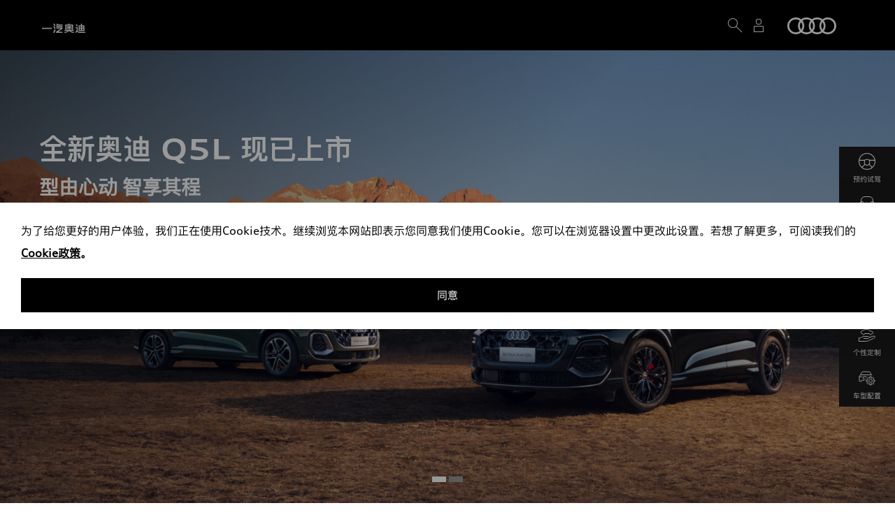

--- FILE ---
content_type: text/html;charset=utf-8
request_url: https://www.audi.cn/
body_size: 97228
content:


<!DOCTYPE HTML>
<html lang="zh">
<head>
    <meta charset="UTF-8"/>
    
    
    
    <meta name="template" content="oneweb-homepage"/>
    <meta name="viewport" content="width=device-width, initial-scale=1"/>
    
<script defer="defer" type="text/javascript" src="https://rum.hlx.page/.rum/@adobe/helix-rum-js@%5E2/dist/rum-standalone.js" data-routing="env=prod,tier=publish,ams=Audi Enterprise Management (China)" integrity="" crossorigin="anonymous" data-enhancer-version="" data-enhancer-hash=""></script>
<link rel="canonical" href="/zh.html"/>

    

    

    
    
<link rel="stylesheet" href="/etc.clientlibs/OneWeb/clientlibs/clientlib-base.min.7274bee66086de15f393fa044f13e897.css" type="text/css">



    
    
<link rel="stylesheet" href="/etc.clientlibs/OneWeb/clientlibs/clientlib-base1.min.444134ba23f4885c0e8b04c23623a221.css" type="text/css">



    
    
<link rel="stylesheet" href="/etc.clientlibs/OneWeb/clientlibs/clientlib-base2.min.44b19d8aa2c3aaf2bf9614c7dd62d50e.css" type="text/css">



    
    
<link rel="stylesheet" href="/etc.clientlibs/OneWeb/clientlibs/clientlib-dependencies.min.d41d8cd98f00b204e9800998ecf8427e.css" type="text/css">
<link rel="stylesheet" href="/etc.clientlibs/OneWeb/clientlibs/clientlib-site.min.96efa6160dd50a90cd2acb2549b13e80.css" type="text/css">



    
    
<link rel="stylesheet" href="/etc.clientlibs/OneWeb/clientlibs/clientlib-site-components.min.58c75c4db0f5822786c26019a10eebb9.css" type="text/css">





    <title>一汽奥迪官网</title>


    <meta name="keywords" content="奥迪,一汽奥迪,奥迪官网,奥迪品牌,突破科技启迪未来"/>


    <meta name="description" content="欢迎来到一汽奥迪官方网站。在这里您可以尽情体验奥迪全线车型、探秘奥迪创新科技、了解奥迪最新资讯，尊享奥迪“卓·悦”服务,与奥迪一起享受美好出行生活!!!"/>


<meta http-equiv="Cache-Control" content="no-transform"/>
<meta http-equiv="Cache-Control" content="no-siteapp"/>


    <meta name="baidu-site-verification" content="codeva-t0bvlINOpH" />
<script>
window._agl = window._agl || [];
(function () {
_agl.push(
['production', '_f7L2XwGXjyszb4d1e2oxPybgD']
);
(function () {
var agl = document.createElement('script');
agl.type = 'text/javascript';
agl.async = true;
agl.src = 'https://fxgate.baidu.com/angelia/fcagl.js?production=_f7L2XwGXjyszb4d1e2oxPybgD';
var s = document.getElementsByTagName('script')[0];
s.parentNode.insertBefore(agl, s);
})();
})();
</script>
<meta name="360-site-verification" content="9f0169c10bfe84aa2f50289c162cd4e8" />


<link rel="shortcut icon" href="/etc.clientlibs/OneWeb/clientlibs/vendor/audi-icon/resources/fonts/favicon.ico"/>
<!--<sly data-sly-resource="contexthub"/>-->


<div style="display:none">Common Resource</div>


<!-- Custom Scripts for Feature Hub Template -->


    
    
    

    

    
    
    



    
    
    <div style="display:none">Common Resource</div>


          <!--<script src="//cdn.jsdelivr.net/npm/eruda"></script>
           <script>eruda.init();</script>-->
</head>
<body class="homepage page basicpage   faw_vw enableSplash" id="homepage-a17b507f16" data-cmp-data-layer-enabled>

<!--lazy load -->

    <style>
        div.data-saver{
            display: none;
        }
        body:not(:has(.cq-Editable-dom)) .section:not(.no-auto-height):has(.lazy-load-component):not(:has(.cmp-dualView)),body:not(:has(.cq-Editable-dom)) .section:not(.no-auto-height).lazy-load-component:not(.cmp-dualView){
            min-height: 80vh;
            position: relative;
        }
    </style>
    
    
<script src="/etc.clientlibs/OneWeb/components/page/clientlibs-lazy-load.min.f5b9983c38ad1d4257080ce095d651c3.js"></script>





<!--    Splash Screen Animation-->

    <style>
        .root{
            background: #000;
        }
        .fade-in {
            animation: fadeInAnimation 1s ease forwards 1s;
        }
        .fade-out{
            animation: fadeOutAnimation 1s ease forwards;
        }

        #sectionDiv.sectionEnd {
            animation: floatInSection 1s ease forwards;
        }
        .cmp-header.showAnimation {
            z-index: 1000000 !important;
            animation: showOut 1s ease forwards;
        }

        @keyframes fadeInAnimation {
            from {
                stroke-width: 0;
            }
            to {
                stroke-width: 18;
            }
        }

        @keyframes fadeOutAnimation {
            0%{
                opacity: 1;
                stroke-width: 18;
            }
            98% {
                opacity: 1;
                stroke-width: 0;
            }
            100%
            {
                opacity: 0;
                display:none;
                stroke-width: 0;
            }
        }

        @keyframes floatInSection {
            from {
                transform: translateY(100vh);
            }
            to {
                transform: translateY(0);
            }

        }

        @keyframes slideOut {
            0% {
                height: 100%;
                opacity: 1;
                display: block;
            }
            95% {
                height: 50px;
                opacity: 1;
                display: block;
            }
            100% {
                height: 0;
                opacity: 0;
                display: none;
            }
        }

        @keyframes showOut {
            from {
                opacity: 0;
            }
            to {
                opacity: 1;
            }
        }

        #animation-div{
            position: fixed;
            width: 100vw;
            height: 100%;
            background: #000;
            z-index: 10000;
            display: flex;
            align-items: center;
            overflow: hidden;
            justify-content: center;
        }
        .audi-logo{
            margin: 0 auto;
            overflow: hidden;
        }
        .audi-logo.mobileSize{
            width: auto;
            height: 250px;
            display: flex;
            justify-content: center;
            align-items: center;
            transform: translateX(-2px);
        }
        .audi-logo.tabletSize{
            width: 30%;
            min-width: 500px;
            height: auto;
        }
        #animation-div.animateMove {
            animation: slideOut 1s ease forwards;
        }
    </style>
    <div class="animation-div" id="animation-div">
        <svg xmlns="http://www.w3.org/2000/svg" viewBox="0 0 580 500" class="audi-logo" id="audi-logo">
            <circle cx="125" cy="50%" r="80" fill="none" stroke="#fff" stroke-width="0" class="fade-in animation-start"></circle>
            <circle cx="235" cy="50%" r="80" fill="none" stroke="#fff" stroke-width="0" class="fade-in"></circle>
            <circle cx="345" cy="50%" r="80" fill="none" stroke="#fff" stroke-width="0" class="fade-in"></circle>
            <circle cx="455" cy="50%" r="80" fill="none" stroke="#fff" stroke-width="0" class="fade-in"></circle>
        </svg>
    </div>

    <script>
      (function (){
        let sectionDiv
        let cmpHeaders
        let windowWidth = window.innerWidth
        let audiLogo = document.querySelector("#audi-logo")

        if(windowWidth < 768){
          document.body.style.touchAction = 'none'
          audiLogo.classList.add("mobileSize")

          // 部分机型显示logo过大，缩小至80%
          if(windowWidth < 330){
            audiLogo.style.transform = 'scale(0.8) translateX(-2px)'
          }

        }else{
          document.body.style.overflowY = 'hidden'
          document.body.style.touchAction = 'none'
          audiLogo.classList.add("tabletSize")
        }

        if ('scrollRestoration' in history) {
          history.scrollRestoration = 'manual';
        }

        // 部分机型可能跳转不支持跳转，不支持跳转则跳过该步骤
        try {
          window.scrollTo({
            top: 0
          })
        }catch{
          console.log("scroll error")
        }

        // 延迟1s获得元素，过早获取失败
        setTimeout(() => {
          let rootContainer = document.body.querySelector(".root.container .cmp-container .container.main")
          cmpHeaders = document.querySelectorAll(".cmp-header")
          sectionDiv = rootContainer.querySelector(".cmp-container > div:not(.embedhtml):not(.tool_component)")

          // 假设container是Responsive-Grid布局的话sectionDiv定位到子元素
          if (sectionDiv.classList.contains("aem-Grid")) {
            sectionDiv = rootContainer.querySelector(".aem-Grid > .section")
          }
          // 为第一个section组件添加id，避免冲突错误
          sectionDiv.id = "sectionDiv"
        },1000)


        let circles = document.querySelectorAll(".fade-in")
        let count = 0
        // 动画播放完的dom操作
        let animationEnd = function (){
          document.querySelector("#animation-div").classList.add("animateMove")
          sectionDiv.classList.add("sectionEnd");
          cmpHeaders.forEach((cmpHeader) => {
            cmpHeader.classList.add("showAnimation")
          });
          sectionDiv.addEventListener("animationend", function () {
            let animationDiv = document.querySelector("#animation-div")
            if(animationDiv){
              animationDiv.style.opacity = '0'
            }
            cmpHeaders.forEach((cmpHeader) => {
              cmpHeader.classList.remove("showAnimation")
            });
            if (windowWidth > 768) {
              if(!document.body.classList.contains("fp-enabled")){
                document.body.style.overflowY = 'auto'
                document.body.style.touchAction = 'auto'
              }
            } else {
              document.body.style.touchAction = 'auto'
            }
            // 播放完毕后删除该节点
            if(animationDiv){
              animationDiv.remove()
            }
          })
        }

        circles.forEach((circle) => {
          circle.addEventListener("animationend",function (){
            if(circle.classList.contains("fade-in")){
              count++ ;
              if(count === 4){
                // fade-in
                let p = new Promise((resolve) => {
                  setTimeout(() =>{
                    circles.forEach((circle) => {
                      circle.classList.add('fade-out')
                      circle.classList.remove("fade-in")
                    })
                    resolve()
                  },1000)
                })
                p.then((resolve) => {
                  setTimeout(() => {
                    let audi = document.querySelector("#audi-logo");
                    audi.remove();
                    setTimeout(() => {
                      animationEnd();
                    }, 300);
                  }, 900);
                })
              }
            }else{
              // setTimeout(() => {
              //   animationEnd()
              // },200)
            }
          })
        })
      }())
    </script>





<script>
  window.adobeDataLayer = window.adobeDataLayer || [];
  adobeDataLayer.push({
    page: JSON.parse("{\x22homepage\u002Da17b507f16\x22:{\x22@type\x22:\x22OneWeb\/components\/structure\/homepage\x22,\x22repo:modifyDate\x22:\x222026\u002D01\u002D15T11:53:24Z\x22,\x22dc:title\x22:\x22一汽奥迪官网>突破进抵心境\x22,\x22dc:description\x22:\x22欢迎来到一汽奥迪官方网站。在这里您可以尽情体验奥迪全线车型、探秘奥迪创新科技、了解奥迪最新资讯,尊享奥迪“卓·悦”服务,与奥迪一起享受美好出行生活!!!\x22,\x22xdm:template\x22:\x22\/conf\/OneWeb\/settings\/wcm\/templates\/oneweb\u002Dhomepage\x22,\x22xdm:language\x22:\x22zh\x22,\x22xdm:tags\x22:[],\x22repo:path\x22:\x22\/content\/OneWeb\/faw_vw\/zh.html\x22}}"),
    event: 'cmp:show',
    eventInfo: {
      path: 'page.homepage\u002Da17b507f16'
    }
  });
</script>


    




    



    
<div class="root container responsivegrid">

    
    
    
    <div id="container-5480b23043" class="cmp-container">
        
        <div class="experiencefragment">
<div id="experiencefragment-95c2ede165" class="cmp-experiencefragment cmp-experiencefragment--header">


    
    <div id="container-0ed1f10601" class="cmp-container">
        


<div class="aem-Grid aem-Grid--12 aem-Grid--default--12 ">
    
    
    




    <link rel="stylesheet" href="https://cdnjs.cloudflare.com/ajax/libs/font-awesome/6.4.0/css/all.min.css"/>
<!-- 推荐 unpkg -->
<script src="https://unpkg.com/jsencrypt@3.3.2/bin/jsencrypt.min.js"></script>

  
    
<script src="/etc.clientlibs/OneWeb/clientlibs/vendor/jquery.min.e5d26dee3f5a13b8fbc194bfd5eeb284.js"></script>



  
    
<link rel="stylesheet" href="/etc.clientlibs/OneWeb/components/header/clientlibs-login.min.baed043426ae2f7049d9561489156397.css" type="text/css">
<script src="/etc.clientlibs/OneWeb/components/header/clientlibs-login.min.bc9a7faa5cf3c914e1518af034d55ec6.js"></script>







  
    <div id="cmp-header-wrapper" class="nav-wrapper theme-dark " data-domainName="https://contact.audi.cn/usercenter" data-autosuggest-url="/content/OneWeb/faw_vw/zh.autoSuggestKeywords.json">
      <nav class="cmp-header light desktop non-fixed" id="cmp-header">
        <div class="jv-logo" id="jv-logo" title="JV LOGO">
          <a href="https://www.audi.cn/" target="_self">
            <h1>
              一汽奥迪官网
              <img class="jvlogo" src="/content/dam/OneWeb/faw_vw/zh/logo/faw_logo_172_48_white.png"/>
            </h1>
          </a>
        </div>
        <ul class="menu-items" id="menu">
          <li class="audi-car-type header-li left" id="audi-car-type">
            <a data-trigger="navigation" data-topmenuname="奥迪车型" href="/zh/function_center/Models_Body_Type.html" target="_self" class="audi-car-type-link under-line" id="audi-car-type-link">
              <p>奥迪车型</p>
            </a>

            <div class="audi-flyout-panel  vehicleType" id="audi-flyout-panel" style="transition: height ease">
              
              
              <div class="audi-flyout-panel-container vehicleType vehicleType">
                

                
                  <div class="car-category vehicleType">
                    <ul class="left sub-menu-header-lists " style="height: 100%">
                      <li data-trigger="navigation" data-carModel="轿车" data-topMenuName="奥迪车型" data-name="series-sedan" class="s-series-sedan left active defaultChoice">
                        轿车
                      </li>
                    
                      <li data-trigger="navigation" data-carModel="SUV" data-topMenuName="奥迪车型" data-name="series-suv" class="s-series-suv left ">
                        SUV
                      </li>
                    
                      <li data-trigger="navigation" data-carModel="轿跑&amp;敞篷车" data-topMenuName="奥迪车型" data-name="series-coupe_convertible" class="c-series-coupe_convertible left ">
                        轿跑&amp;敞篷车
                      </li>
                    
                      <li data-trigger="navigation" data-carModel="旅行车" data-topMenuName="奥迪车型" data-name="series-station_wagon" class="s-series-station_wagon left ">
                        旅行车
                      </li>
                    
                      <li data-trigger="navigation" data-carModel="纯电车" data-topMenuName="奥迪车型" data-name="series-electric" class="e-series-electric left ">
                        纯电车
                      </li>
                    
                      <li data-trigger="navigation" data-carModel="高性能车" data-topMenuName="奥迪车型" data-name="series-s_rs" class="s-series-s_rs left ">
                        高性能车
                      </li>
                    </ul>
                  </div>
                  
                    <div class="car-type-sedan show">
                      
                        <a href="/zh/model_filter.html?carType=%E8%BD%BF%E8%BD%A6&carSeries=A3">
                          <div class="car-details series-a3">
                            <p style="font-size: 36px;line-height: 30px">
                              A3
                            </p>
                            <img alt="" src="/content/dam/OneWeb/faw_vw/model_finder/faw_vw/model_filter/flyout_side/A3.png"/>
                          </div>
                        </a>
                      
                        <a href="/zh/model_filter.html?carType=%E8%BD%BF%E8%BD%A6&carSeries=A4">
                          <div class="car-details series-a4">
                            <p style="font-size: 36px;line-height: 30px">
                              A4
                            </p>
                            <img alt="" src="/content/dam/OneWeb/faw_vw/model_finder/faw_vw/model_filter/flyout_side/A4.png"/>
                          </div>
                        </a>
                      
                        <a href="/zh/model_filter.html?carType=%E8%BD%BF%E8%BD%A6&carSeries=A5">
                          <div class="car-details series-a5">
                            <p style="font-size: 36px;line-height: 30px">
                              A5
                            </p>
                            <img alt="" src="/content/dam/OneWeb/faw_vw/model_finder/faw_vw/model_filter/flyout_side/a5l.png"/>
                          </div>
                        </a>
                      
                        <a href="/zh/model_filter.html?carType=%E8%BD%BF%E8%BD%A6&carSeries=A6">
                          <div class="car-details series-a6">
                            <p style="font-size: 36px;line-height: 30px">
                              A6
                            </p>
                            <img alt="" src="/content/dam/OneWeb/faw_vw/model_finder/faw_vw/model_filter/flyout_side/A6.png"/>
                          </div>
                        </a>
                      
                        <a href="/zh/model_filter.html?carType=%E8%BD%BF%E8%BD%A6&carSeries=A7">
                          <div class="car-details series-a7">
                            <p style="font-size: 36px;line-height: 30px">
                              A7
                            </p>
                            <img alt="" src="/content/dam/OneWeb/faw_vw/model_finder/faw_vw/model_filter/flyout_side/A7_1.png"/>
                          </div>
                        </a>
                      
                        <a href="/zh/model_filter.html?carType=%E8%BD%BF%E8%BD%A6&carSeries=A8">
                          <div class="car-details series-a8">
                            <p style="font-size: 36px;line-height: 30px">
                              A8
                            </p>
                            <img alt="" src="/content/dam/OneWeb/faw_vw/model_finder/faw_vw/model_filter/flyout_side/A8.png"/>
                          </div>
                        </a>
                      
                    </div>
                  
                    <div class="car-type-suv ">
                      
                        <a href="/zh/model_filter.html?carType=SUV&carSeries=Q2">
                          <div class="car-details series-q2">
                            <p style="font-size: 36px;line-height: 30px">
                              Q2
                            </p>
                            <img alt="" src="/content/dam/OneWeb/faw_vw/model_finder/faw_vw/model_filter/flyout_side/Q2.png"/>
                          </div>
                        </a>
                      
                        <a href="/zh/model_filter.html?carType=SUV&carSeries=Q3">
                          <div class="car-details series-q3">
                            <p style="font-size: 36px;line-height: 30px">
                              Q3
                            </p>
                            <img alt="" src="/content/dam/OneWeb/faw_vw/model_finder/faw_vw/model_filter/flyout_side/Q3.png"/>
                          </div>
                        </a>
                      
                        <a href="/zh/model_filter.html?carType=SUV&carSeries=Q4">
                          <div class="car-details series-q4">
                            <p style="font-size: 36px;line-height: 30px">
                              Q4
                            </p>
                            <img alt="" src="/content/dam/OneWeb/faw_vw/model_finder/faw_vw/model_filter/flyout_side/Q4.png"/>
                          </div>
                        </a>
                      
                        <a href="/zh/model_filter.html?carType=SUV&carSeries=Q5">
                          <div class="car-details series-q5">
                            <p style="font-size: 36px;line-height: 30px">
                              Q5
                            </p>
                            <img alt="" src="/content/dam/OneWeb/faw_vw/model_finder/faw_vw/model_filter/flyout_side/q5lnf_flyout.png"/>
                          </div>
                        </a>
                      
                        <a href="/zh/model_filter.html?carType=SUV&carSeries=Q6">
                          <div class="car-details series-q6">
                            <p style="font-size: 36px;line-height: 30px">
                              Q6
                            </p>
                            <img alt="" src="/content/dam/OneWeb/faw_vw/model_finder/card-image/0530/q6le_flyout.png"/>
                          </div>
                        </a>
                      
                        <a href="/zh/model_filter.html?carType=SUV&carSeries=Q7">
                          <div class="car-details series-q7">
                            <p style="font-size: 36px;line-height: 30px">
                              Q7
                            </p>
                            <img alt="" src="/content/dam/OneWeb/faw_vw/model_finder/faw_vw/model_filter/flyout_side/Q7-2024.png"/>
                          </div>
                        </a>
                      
                        <a href="/zh/model_filter.html?carType=SUV&carSeries=Q8">
                          <div class="car-details series-q8">
                            <p style="font-size: 36px;line-height: 30px">
                              Q8
                            </p>
                            <img alt="" src="/content/dam/OneWeb/faw_vw/model_finder/faw_vw/model_filter/flyout_side/Q8-2024.png"/>
                          </div>
                        </a>
                      
                    </div>
                  
                    <div class="car-type-coupe_convertible ">
                      
                        <a href="/zh/model_filter.html?carType=%E8%BD%BF%E8%B7%91%26%E6%95%9E%E7%AF%B7%E8%BD%A6&carSeries=A3">
                          <div class="car-details series-a3">
                            <p style="font-size: 36px;line-height: 30px">
                              A3
                            </p>
                            <img alt="" src="/content/dam/OneWeb/faw_vw/model_finder/faw_vw/model_filter/flyout_side/A3.png"/>
                          </div>
                        </a>
                      
                        <a href="/zh/model_filter.html?carType=%E8%BD%BF%E8%B7%91%26%E6%95%9E%E7%AF%B7%E8%BD%A6&carSeries=A5">
                          <div class="car-details series-a5">
                            <p style="font-size: 36px;line-height: 30px">
                              A5
                            </p>
                            <img alt="" src="/content/dam/OneWeb/faw_vw/model_finder/faw_vw/model_filter/flyout_side/a5l.png"/>
                          </div>
                        </a>
                      
                        <a href="/zh/model_filter.html?carType=%E8%BD%BF%E8%B7%91%26%E6%95%9E%E7%AF%B7%E8%BD%A6&carSeries=A7">
                          <div class="car-details series-a7">
                            <p style="font-size: 36px;line-height: 30px">
                              A7
                            </p>
                            <img alt="" src="/content/dam/OneWeb/faw_vw/model_finder/faw_vw/model_filter/flyout_side/A7_1.png"/>
                          </div>
                        </a>
                      
                        <a href="/zh/model_filter.html?carType=%E8%BD%BF%E8%B7%91%26%E6%95%9E%E7%AF%B7%E8%BD%A6&carSeries=Q3">
                          <div class="car-details series-q3">
                            <p style="font-size: 36px;line-height: 30px">
                              Q3
                            </p>
                            <img alt="" src="/content/dam/OneWeb/faw_vw/model_finder/faw_vw/model_filter/flyout_side/Q3S.png"/>
                          </div>
                        </a>
                      
                        <a href="/zh/model_filter.html?carType=%E8%BD%BF%E8%B7%91%26%E6%95%9E%E7%AF%B7%E8%BD%A6&carSeries=Q5">
                          <div class="car-details series-q5">
                            <p style="font-size: 36px;line-height: 30px">
                              Q5
                            </p>
                            <img alt="" src="/content/dam/OneWeb/faw_vw/model_finder/faw_vw/model_filter/flyout_side/Q5S.png"/>
                          </div>
                        </a>
                      
                    </div>
                  
                    <div class="car-type-station_wagon ">
                      
                        <a href="/zh/model_filter.html?carType=%E6%97%85%E8%A1%8C%E8%BD%A6&carSeries=A4">
                          <div class="car-details series-a4">
                            <p style="font-size: 36px;line-height: 30px">
                              A4
                            </p>
                            <img alt="" src="/content/dam/OneWeb/faw_vw/model_finder/faw_vw/model_filter/flyout_side/A4A.png"/>
                          </div>
                        </a>
                      
                        <a href="/zh/model_filter.html?carType=%E6%97%85%E8%A1%8C%E8%BD%A6&carSeries=A6">
                          <div class="car-details series-a6">
                            <p style="font-size: 36px;line-height: 30px">
                              A6
                            </p>
                            <img alt="" src="/content/dam/OneWeb/faw_vw/model_finder/faw_vw/model_filter/flyout_side/A6A.png"/>
                          </div>
                        </a>
                      
                    </div>
                  
                    <div class="car-type-electric ">
                      
                        <a href="/zh/model_filter.html?carType=%E7%BA%AF%E7%94%B5%E8%BD%A6&carSeries=Q4">
                          <div class="car-details series-q4">
                            <p style="font-size: 36px;line-height: 30px">
                              Q4
                            </p>
                            <img alt="" src="/content/dam/OneWeb/faw_vw/model_finder/faw_vw/model_filter/flyout_side/Q4.png"/>
                          </div>
                        </a>
                      
                        <a href="/zh/model_filter.html?carType=%E7%BA%AF%E7%94%B5%E8%BD%A6&carSeries=Q6">
                          <div class="car-details series-q6">
                            <p style="font-size: 36px;line-height: 30px">
                              Q6
                            </p>
                            <img alt="" src="/content/dam/OneWeb/faw_vw/model_finder/card-image/0530/q6le_flyout.png"/>
                          </div>
                        </a>
                      
                    </div>
                  
                    <div class="car-type-s_rs ">
                      
                        <a href="/zh/model_filter.html?carType=%E9%AB%98%E6%80%A7%E8%83%BD%E8%BD%A6&carSeries=S">
                          <div class="car-details series-s">
                            <p style="font-size: 36px;line-height: 30px">
                              S
                            </p>
                            <img alt="" src="/content/dam/OneWeb/faw_vw/model_finder/faw_vw/model_filter/flyout_side/S.png"/>
                          </div>
                        </a>
                      
                        <a href="/zh/model_filter.html?carType=%E9%AB%98%E6%80%A7%E8%83%BD%E8%BD%A6&carSeries=RS">
                          <div class="car-details series-rs">
                            <p style="font-size: 36px;line-height: 30px">
                              RS
                            </p>
                            <img alt="" src="/content/dam/OneWeb/faw_vw/model_finder/faw_vw/model_filter/flyout_side/RS.png"/>
                          </div>
                        </a>
                      
                    </div>
                  
                
              </div>
            </div>
          </li>
          
            
              <li class="audi-buy-tool header-li left simple-menu">
                
                
                  <a data-trigger="navigation" data-topmenuname="奥迪纯电" href="/zh/e-mobility-new.html" target="_blank" class="under-line"><p>奥迪纯电</p></a>
                  <!--                                    <sly data-sly-test="true">-->
                  <!--                                    </sly>-->
                  <!--                                    <sly data-sly-test="false">-->
                  <!--                                        <a data-trigger="navigation" data-topMenuName="奥迪纯电" data-text="" class="under-line targetWay" data-href="/content/OneWeb/faw_vw/zh/e-mobility-new.html">-->
                  <!--                                            <p>奥迪纯电</p></a>-->
                  <!--                                    </sly>-->
                
                
                <ul class="audi-buy-tool-sub-menu-desktop simple-sub-menu">
                  
                    <li>
                      <a data-trigger="navigation" data-topmenuname="奥迪纯电" data-currentmenu="纯电车型" href="/zh/e-mobility-new/Pure_Electric_Vehicle.html" target="_blank"><p>纯电车型</p></a>
                    </li>
                  
                    <li>
                      <a data-trigger="navigation" data-topmenuname="奥迪纯电" data-currentmenu="旗舰平台" href="/zh/e-mobility-new/Flagship_Platform.html" target="_blank"><p>旗舰平台</p></a>
                    </li>
                  
                    <li>
                      <a data-trigger="navigation" data-topmenuname="奥迪纯电" data-currentmenu="驭电科技" href="/zh/e-mobility-new/Drive_Electric_Technology.html" target="_blank"><p>驭电科技</p></a>
                    </li>
                  
                    <li>
                      <a data-trigger="navigation" data-topmenuname="奥迪纯电" data-currentmenu="纯电权益" href="/zh/e-mobility-new/Pure_EV_Benefits.html" target="_blank"><p>纯电权益</p></a>
                    </li>
                  
                </ul>
              </li>
            
              <li class="audi-buy-tool header-li left simple-menu">
                
                
                  <a data-trigger="navigation" data-topmenuname="奥迪高性能车" href="/zh/rs.html" target="_blank" class="under-line"><p>奥迪高性能车</p></a>
                  <!--                                    <sly data-sly-test="true">-->
                  <!--                                    </sly>-->
                  <!--                                    <sly data-sly-test="false">-->
                  <!--                                        <a data-trigger="navigation" data-topMenuName="奥迪高性能车" data-text="" class="under-line targetWay" data-href="/content/OneWeb/faw_vw/zh/rs.html">-->
                  <!--                                            <p>奥迪高性能车</p></a>-->
                  <!--                                    </sly>-->
                
                
                <ul class="audi-buy-tool-sub-menu-desktop simple-sub-menu">
                  
                    <li>
                      <a data-trigger="navigation" data-topmenuname="奥迪高性能车" data-currentmenu="RS 系列车型" href="/zh/rs/audisport_r-rs.html" target="_blank"><p>RS 系列车型</p></a>
                    </li>
                  
                    <li>
                      <a data-trigger="navigation" data-topmenuname="奥迪高性能车" data-currentmenu="S 系列车型" href="/zh/rs/audisport_s.html" target="_blank"><p>S 系列车型</p></a>
                    </li>
                  
                    <li>
                      <a data-trigger="navigation" data-topmenuname="奥迪高性能车" data-currentmenu="探索 RS 历史" href="/zh/rs/audi_history.html" target="_blank"><p>探索 RS 历史</p></a>
                    </li>
                  
                    <li>
                      <a data-trigger="navigation" data-topmenuname="奥迪高性能车" data-currentmenu="奥迪运动基因" href="/zh/rs/audi_sport_dna.html" target="_blank"><p>奥迪运动基因</p></a>
                    </li>
                  
                    <li>
                      <a data-trigger="navigation" data-topmenuname="奥迪高性能车" data-currentmenu="奥迪赛事传奇" href="https://www.audi-motorsport-asia.com/cn" target="_blank"><p>奥迪赛事传奇</p></a>
                    </li>
                  
                    <li>
                      <a data-trigger="navigation" data-topmenuname="奥迪高性能车" data-currentmenu="奥迪RS驾驶学院" href="/zh/rs/driving_academy.html" target="_blank"><p>奥迪RS驾驶学院</p></a>
                    </li>
                  
                </ul>
              </li>
            
              <li class="audi-buy-tool header-li left simple-menu">
                
                
                  <a data-trigger="navigation" data-topmenuname="购车工具" href="/zh/audi_tools.html" target="_blank" class="under-line"><p>购车工具</p></a>
                  <!--                                    <sly data-sly-test="true">-->
                  <!--                                    </sly>-->
                  <!--                                    <sly data-sly-test="false">-->
                  <!--                                        <a data-trigger="navigation" data-topMenuName="购车工具" data-text="" class="under-line targetWay" data-href="/content/OneWeb/faw_vw/zh/audi_tools.html">-->
                  <!--                                            <p>购车工具</p></a>-->
                  <!--                                    </sly>-->
                
                
                <ul class="audi-buy-tool-sub-menu-desktop simple-sub-menu">
                  
                    <li>
                      <a data-trigger="navigation" data-topmenuname="购车工具" data-currentmenu="个性化定制" href="https://diy.audi.cn/audi-pc/?sourceType=6" target="_blank"><p>个性化定制</p></a>
                    </li>
                  
                    <li>
                      <a data-trigger="navigation" data-topmenuname="购车工具" data-currentmenu="金融购车方案" href="/zh/function_center/financial_service.html" target="_blank"><p>金融购车方案</p></a>
                    </li>
                  
                    <li>
                      <a data-trigger="navigation" data-topmenuname="购车工具" data-currentmenu="老用户购车" href="/zh/audi_tools/old_user.html" target="_blank"><p>老用户购车</p></a>
                    </li>
                  
                    <li>
                      <a data-trigger="navigation" data-topmenuname="购车工具" data-currentmenu="大用户购车" href="/zh/audi_tools/corporate_clients_student.html" target="_self"><p>大用户购车</p></a>
                    </li>
                  
                    <li>
                      <a data-trigger="navigation" data-topmenuname="购车工具" data-currentmenu="留学生免税车" href="/zh/audi_tools/corporate_clients_student/overseas_students.html" target="_self"><p>留学生免税车</p></a>
                    </li>
                  
                    <li>
                      <a data-trigger="navigation" data-topmenuname="购车工具" data-currentmenu="官方认证二手车" href="/zh/audi_used_car.html" target="_self"><p>官方认证二手车</p></a>
                    </li>
                  
                    <li>
                      <a data-trigger="navigation" data-topmenuname="购车工具" data-currentmenu="官方商城" href="/zh/audi_tools/online_business.html" target="_self"><p>官方商城</p></a>
                    </li>
                  
                    <li>
                      <a data-trigger="navigation" data-topmenuname="购车工具" data-currentmenu="贷款服务" href="/zh/audi_tools/loans.html" target="_self"><p>贷款服务</p></a>
                    </li>
                  
                </ul>
              </li>
            
              <li class="audi-buy-tool header-li left simple-menu">
                
                
                  <a data-trigger="navigation" data-topmenuname="用户服务" href="/zh/after_sales_service.html" target="_blank" class="under-line"><p>用户服务</p></a>
                  <!--                                    <sly data-sly-test="true">-->
                  <!--                                    </sly>-->
                  <!--                                    <sly data-sly-test="false">-->
                  <!--                                        <a data-trigger="navigation" data-topMenuName="用户服务" data-text="" class="under-line targetWay" data-href="/content/OneWeb/faw_vw/zh/after_sales_service.html">-->
                  <!--                                            <p>用户服务</p></a>-->
                  <!--                                    </sly>-->
                
                
                <ul class="audi-buy-tool-sub-menu-desktop simple-sub-menu">
                  
                    <li>
                      <a data-trigger="navigation" data-topmenuname="用户服务" data-currentmenu="奥迪卓·悦服务" href="/zh/after_sales_service/latest_activity.html" target="_self"><p>奥迪卓·悦服务</p></a>
                    </li>
                  
                    <li>
                      <a data-trigger="navigation" data-topmenuname="用户服务" data-currentmenu="维修保养服务" href="/zh/after_sales_service/maintenance/Maintenance_Service.html" target="_self"><p>维修保养服务</p></a>
                    </li>
                  
                    <li>
                      <a data-trigger="navigation" data-topmenuname="用户服务" data-currentmenu="奥迪服务承诺" href="/zh/after_sales_service/service_commitment.html" target="_self"><p>奥迪服务承诺</p></a>
                    </li>
                  
                    <li>
                      <a data-trigger="navigation" data-topmenuname="用户服务" data-currentmenu="延长保修服务" href="/zh/audi_tools/extented_warranty_service.html" target="_blank"><p>延长保修服务</p></a>
                    </li>
                  
                    <li>
                      <a data-trigger="navigation" data-topmenuname="用户服务" data-currentmenu="24 小时道路救援" href="/zh/after_sales_service/24hour_assist.html" target="_self"><p>24 小时道路救援</p></a>
                    </li>
                  
                    <li>
                      <a data-trigger="navigation" data-topmenuname="用户服务" data-currentmenu="保险服务 " href="/zh/audi_tools/financial_insurance.html" target="_self"><p>保险服务 </p></a>
                    </li>
                  
                    <li>
                      <a data-trigger="navigation" data-topmenuname="用户服务" data-currentmenu="原厂备件附件" href="/zh/after_sales_service/original_spare_parts_accessories.html" target="_self"><p>原厂备件附件</p></a>
                    </li>
                  
                    <li>
                      <a data-trigger="navigation" data-topmenuname="用户服务" data-currentmenu="奥迪车主俱乐部" href="/zh/after_sales_service/audi_club.html" target="_self"><p>奥迪车主俱乐部</p></a>
                    </li>
                  
                    <li>
                      <a data-trigger="navigation" data-topmenuname="用户服务" data-currentmenu="用户手册" href="/zh/after_sales_service/user_manual.html" target="_self"><p>用户手册</p></a>
                    </li>
                  
                    <li>
                      <a data-trigger="navigation" data-topmenuname="用户服务" data-currentmenu="召回查询" href="/zh/recall.html" target="_blank"><p>召回查询</p></a>
                    </li>
                  
                    <li>
                      <a data-trigger="navigation" data-topmenuname="用户服务" data-currentmenu="查询经销商" href="https://www.audi.cn/zh/new-dealerprocity.html" target="_blank"><p>查询经销商</p></a>
                    </li>
                  
                </ul>
              </li>
            
              <li class="audi-buy-tool header-li left simple-menu">
                
                
                  <a data-trigger="navigation" data-topmenuname="奥迪品牌" href="/zh/audi_brand.html" target="_blank" class="under-line"><p>奥迪品牌</p></a>
                  <!--                                    <sly data-sly-test="true">-->
                  <!--                                    </sly>-->
                  <!--                                    <sly data-sly-test="false">-->
                  <!--                                        <a data-trigger="navigation" data-topMenuName="奥迪品牌" data-text="" class="under-line targetWay" data-href="/content/OneWeb/faw_vw/zh/audi_brand.html">-->
                  <!--                                            <p>奥迪品牌</p></a>-->
                  <!--                                    </sly>-->
                
                
                <ul class="audi-buy-tool-sub-menu-desktop simple-sub-menu">
                  
                    <li>
                      <a data-trigger="navigation" data-topmenuname="奥迪品牌" data-currentmenu="关于奥迪" href="/zh/audi_brand/audi_about.html" target="_self"><p>关于奥迪</p></a>
                    </li>
                  
                    <li>
                      <a data-trigger="navigation" data-topmenuname="奥迪品牌" data-currentmenu="奥迪新闻" href="/zh/audi_brand/news_experience.html" target="_self"><p>奥迪新闻</p></a>
                    </li>
                  
                    <li>
                      <a data-trigger="navigation" data-topmenuname="奥迪品牌" data-currentmenu="奥迪活动" href="/zh/audi_brand/audi_activities.html" target="_blank"><p>奥迪活动</p></a>
                    </li>
                  
                    <li>
                      <a data-trigger="navigation" data-topmenuname="奥迪品牌" data-currentmenu="创新科技" href="/zh/audi_brand/technology.html" target="_self"><p>创新科技</p></a>
                    </li>
                  
                    <li>
                      <a data-trigger="navigation" data-topmenuname="奥迪品牌" data-currentmenu="奥迪色彩图鉴" href="/zh/audi_brand/Audi_Color_240927.html" target="_self"><p>奥迪色彩图鉴</p></a>
                    </li>
                  
                    <li>
                      <a data-trigger="navigation" data-topmenuname="奥迪品牌" data-currentmenu="奥迪社区" href="/zh/audi_brand/audi_community.html" target="_self"><p>奥迪社区</p></a>
                    </li>
                  
                    <li>
                      <a data-trigger="navigation" data-topmenuname="奥迪品牌" data-currentmenu="奥迪直播" href="/zh/audi_brand/live.html" target="_self"><p>奥迪直播</p></a>
                    </li>
                  
                </ul>
              </li>
            
          
        </ul>
        <div class="audi-user-action" id="audi-user-action">
          <!-- <a data-sly-test="" href=""
                       target="_self">
                        <i class="button aui-icon-favorite-small favorite"></i
                        ></a> -->

          <a target="_self">
            
          </a>
          <i class="button aui-icon-search-small search aui-js-response" type="button" data-toggle="modal" data-target="header-modal__search"></i>
          
          <!-- 登录按钮弹窗 -->
          <div class="login-popover loginout" id="headerLoginContainer">
            <i class="button aui-icon-user-small user" style="cursor: pointer">
            </i>

            <!-- 登录按钮弹窗 -->
            <div class="popover-content" id="requestIngress">
              <div class="login-nologin-text">
                <h2 class="login-title">欢迎来到一汽奥迪</h2>
                <div class="login-subtitle">
                  <p>登录个人中心</p>
                  <p>即刻开启奥迪尊享服务</p>
                </div>
                <!--                                mark-->
                <div class="login-btn">
                  <button class="bth" data-toggle="modal" data-target="login-box-modal">
                    登录
                  </button>
                  <span class="login-skip">暂不需要</span>
                </div>
              </div>
            </div>
            <!-- 登录成功后 -->
            <div class="login-logout login-logout-box" id="userHandle">
              <div class="login-logout-main">
                <i class="button aui-icon-user-small"></i>
                <a href="/zh/function_center/personal_center.html" id="audiloginLinkTarget-user" data-loginurl="/zh/function_center/personal_center.html">个人中心</a>
              </div>
              <div class="login-logout-main login-logout-tab">
                <svg viewBox="0 0 24 24" class="logout-icon" xmlns="http://www.w3.org/2000/svg">
                  <!-- 左侧细框（比原版更细） -->
                  <path d="M5 4h8v1.5H6.5v13H13v1.5H5V4z" fill="currentColor"/>

                  <!-- 右侧细箭头（等比例缩细） -->
                  <path d="M11 11h6.2l-2.6-2.6 1.1-1.1L21 12l-5.3 5.3-1.1-1.1 2.6-2.6H11v-1.6z" fill="currentColor"/>
                </svg>

                <p>退出登录</p>
              </div>
            </div>
          </div>
          <div class="logo-container">
              <a href="https://www.audi.cn/" target="_self" style="">
              <svg xmlns="http://www.w3.org/2000/svg" width="70" height="24" viewBox="0 0 70 24" fill="none">
                <path fill-rule="evenodd" clip-rule="evenodd" d="M50.2639 2.688C52.3056 0.96 54.9306 0 57.8472 0C64.5556 0 70 5.376 70 12C70 18.624 64.5556 24 57.6528 24C54.8333 24 52.1111 22.944 50.0694 21.312C48.0278 23.04 45.4028 24 42.4861 24C39.6667 24 36.9444 22.944 34.9028 21.312C32.8611 23.04 30.2361 24 27.3194 24C24.5 24 21.7778 22.944 19.7361 21.312C17.6944 23.04 15.0694 24 12.1528 24C5.44444 24 0 18.624 0 12C0 5.376 5.44444 0 12.1528 0C14.9722 0 17.6944 0.96 19.8333 2.688C21.875 0.96 24.5 0 27.4167 0C30.2361 0 32.9583 0.96 35 2.688C37.0417 0.96 39.6667 0 42.5833 0C45.5 0 48.2222 0.96 50.2639 2.688ZM12.0556 2.688C6.90278 2.688 2.72222 6.912 2.72222 12C2.72222 17.088 6.90278 21.312 12.0556 21.312C14.1944 21.312 16.2361 20.64 17.7917 19.392C16.2361 17.376 15.2639 14.784 15.2639 12C15.2639 9.216 16.2361 6.624 17.7917 4.608C16.1389 3.36 14.1944 2.688 12.0556 2.688ZM21.6806 19.392C23.2361 17.376 24.2083 14.784 24.2083 12C24.2083 9.216 23.2361 6.624 21.6806 4.608C23.2361 3.36 25.2778 2.688 27.4167 2.688C29.5556 2.688 31.5 3.36 33.1528 4.608C31.5972 6.624 30.625 9.216 30.625 12C30.625 14.784 31.5972 17.376 33.1528 19.392C31.5972 20.64 29.5556 21.312 27.4167 21.312C25.1806 21.312 23.2361 20.544 21.6806 19.392ZM39.4722 12C39.4722 14.784 38.5 17.376 36.9444 19.392C38.5 20.544 40.4444 21.312 42.6806 21.312C44.8194 21.312 46.8611 20.64 48.4167 19.392C46.8611 17.376 45.8889 14.784 45.8889 12C45.8889 9.216 46.8611 6.624 48.4167 4.608C46.7639 3.36 44.8194 2.688 42.6806 2.688C40.5417 2.688 38.5 3.36 36.9444 4.608C38.5 6.624 39.4722 9.216 39.4722 12ZM52.1111 19.392C53.7639 20.64 55.7083 21.312 57.8472 21.312C63.0972 21.312 67.2778 17.088 67.1805 12C67.1805 6.816 63 2.688 57.8472 2.688C55.7083 2.688 53.6667 3.36 52.1111 4.608C53.6667 6.624 54.6389 9.216 54.6389 12C54.6389 14.784 53.6667 17.376 52.1111 19.392ZM19.7361 17.376C18.6667 15.84 17.9861 14.016 17.9861 12C17.9861 9.984 18.6667 8.16 19.7361 6.624C20.8056 8.16 21.4861 9.984 21.4861 12C21.4861 14.016 20.8056 15.84 19.7361 17.376ZM33.25 12C33.25 14.016 33.9306 15.84 35 17.376C36.0694 15.84 36.75 14.016 36.75 12C36.75 9.984 36.0694 8.16 35 6.624C33.9306 8.16 33.25 9.984 33.25 12ZM50.2639 17.376C49.1944 15.84 48.5139 14.016 48.5139 12C48.5139 9.984 49.1944 8.16 50.2639 6.624C51.3333 8.16 52.0139 9.984 52.0139 12C52.0139 14.016 51.3333 15.84 50.2639 17.376Z" fill="white"/>
              </svg>
              
              <!--                            purple logo-->
              
            </a>
              
          </div>
          <!--                    saic and purple switch button-->
          
          <!-- -->
        </div>
      </nav>
      <!--                        主页标题处 -->
      <nav class="cmp-header light mobile ">
        <div class="jv-logo" title="JV LOGO">
          <a href="https://www.audi.cn/" target="_self"><img class="jvlogo" src="/content/dam/OneWeb/faw_vw/zh/logo/faw_logo_172_48_white.png"/></a>
        </div>
        <div class="audi-logo-container">
          <a href="https://www.audi.cn/" target="_self" class="center-logo">
            <svg xmlns="http://www.w3.org/2000/svg" width="70" height="24" viewBox="0 0 70 24" fill="none">
              <path fill-rule="evenodd" clip-rule="evenodd" d="M50.2639 2.688C52.3056 0.96 54.9306 0 57.8472 0C64.5556 0 70 5.376 70 12C70 18.624 64.5556 24 57.6528 24C54.8333 24 52.1111 22.944 50.0694 21.312C48.0278 23.04 45.4028 24 42.4861 24C39.6667 24 36.9444 22.944 34.9028 21.312C32.8611 23.04 30.2361 24 27.3194 24C24.5 24 21.7778 22.944 19.7361 21.312C17.6944 23.04 15.0694 24 12.1528 24C5.44444 24 0 18.624 0 12C0 5.376 5.44444 0 12.1528 0C14.9722 0 17.6944 0.96 19.8333 2.688C21.875 0.96 24.5 0 27.4167 0C30.2361 0 32.9583 0.96 35 2.688C37.0417 0.96 39.6667 0 42.5833 0C45.5 0 48.2222 0.96 50.2639 2.688ZM12.0556 2.688C6.90278 2.688 2.72222 6.912 2.72222 12C2.72222 17.088 6.90278 21.312 12.0556 21.312C14.1944 21.312 16.2361 20.64 17.7917 19.392C16.2361 17.376 15.2639 14.784 15.2639 12C15.2639 9.216 16.2361 6.624 17.7917 4.608C16.1389 3.36 14.1944 2.688 12.0556 2.688ZM21.6806 19.392C23.2361 17.376 24.2083 14.784 24.2083 12C24.2083 9.216 23.2361 6.624 21.6806 4.608C23.2361 3.36 25.2778 2.688 27.4167 2.688C29.5556 2.688 31.5 3.36 33.1528 4.608C31.5972 6.624 30.625 9.216 30.625 12C30.625 14.784 31.5972 17.376 33.1528 19.392C31.5972 20.64 29.5556 21.312 27.4167 21.312C25.1806 21.312 23.2361 20.544 21.6806 19.392ZM39.4722 12C39.4722 14.784 38.5 17.376 36.9444 19.392C38.5 20.544 40.4444 21.312 42.6806 21.312C44.8194 21.312 46.8611 20.64 48.4167 19.392C46.8611 17.376 45.8889 14.784 45.8889 12C45.8889 9.216 46.8611 6.624 48.4167 4.608C46.7639 3.36 44.8194 2.688 42.6806 2.688C40.5417 2.688 38.5 3.36 36.9444 4.608C38.5 6.624 39.4722 9.216 39.4722 12ZM52.1111 19.392C53.7639 20.64 55.7083 21.312 57.8472 21.312C63.0972 21.312 67.2778 17.088 67.1805 12C67.1805 6.816 63 2.688 57.8472 2.688C55.7083 2.688 53.6667 3.36 52.1111 4.608C53.6667 6.624 54.6389 9.216 54.6389 12C54.6389 14.784 53.6667 17.376 52.1111 19.392ZM19.7361 17.376C18.6667 15.84 17.9861 14.016 17.9861 12C17.9861 9.984 18.6667 8.16 19.7361 6.624C20.8056 8.16 21.4861 9.984 21.4861 12C21.4861 14.016 20.8056 15.84 19.7361 17.376ZM33.25 12C33.25 14.016 33.9306 15.84 35 17.376C36.0694 15.84 36.75 14.016 36.75 12C36.75 9.984 36.0694 8.16 35 6.624C33.9306 8.16 33.25 9.984 33.25 12ZM50.2639 17.376C49.1944 15.84 48.5139 14.016 48.5139 12C48.5139 9.984 49.1944 8.16 50.2639 6.624C51.3333 8.16 52.0139 9.984 52.0139 12C52.0139 14.016 51.3333 15.84 50.2639 17.376Z" fill="white"/>
            </svg>
            
            
          </a>
            
        </div>
        <div class="audi-expand default" title="Expand">
          <!--                    TODO: 删除一期purple内容-->
          <i class="button aui-icon-off-canvas-small aui-js-response header-hamburger" type="button" data-toggle="modal" data-target="header-modal__header-hamburger-mobile"></i>
        </div>
      </nav>

      <!--            PC端隐藏二级菜单处-->
      <div class="aui-modal aui-js-modal aui-modal--morph theme-dark" id="header-modal__header-hamburger" tabindex="-1" role="dialog" aria-hidden="true">
        <div class="aui-modal-dialog aui-modal-dialog--layer aui-modal-dialog--morph">
          <div class="aui-modal-dialog__body">
            <div class="aui-modal-dialog__content aui-color-text-dark">
              <div class="header-hamburger-menu">
                <div class="header-hamburger-menu-wrapper">
                  <div class="search" style="display: none">
                    <i class="aui-icon-search-small"></i>
                    <input type="search mobile" name="" placeholder="搜索" data-query-length="5" data-query-api="/content/OneWeb/faw_vw/zh.search.html" data-live-query="false"/>
                    <i class="clean aui-icon-cancel-small"></i>
                  </div>
                  <div class="menu-container">
                    <!--                                        左侧一级菜单-->
                    

                    <!--                                        右侧二级菜单-->
                    
                  </div>
                </div>
              </div>

              <div class="aui-modal-dialog__close" data-dismiss="modal"></div>
            </div>
          </div>
        </div>
      </div>

      <!--            手机端二级菜单-->
      <div class="aui-modal mobile-search aui-js-modal aui-modal--morph theme-dark classify-vehicleType" id="header-modal__header-hamburger-mobile" tabindex="-1" role="dialog" aria-hidden="true">
        <div class="aui-modal-dialog aui-modal-dialog--layer aui-modal-dialog--morph">
          <div class="aui-modal-dialog__body">
            <div class="aui-modal-dialog__content aui-color-text-dark">
              <div class="header-hamburger-menu">
                <div class="header-hamburger-menu-wrapper">
                  <!--                                    点进主页后只显示搜索栏和返回键-->
                  <div class="search" style="display: none">
                    <a href="https://www.audi.cn/" target="_self" class="center-logo">
                      <svg xmlns="http://www.w3.org/2000/svg" width="70" height="24" viewBox="0 0 70 24" fill="none">
                        <path fill-rule="evenodd" clip-rule="evenodd" d="M50.2639 2.688C52.3056 0.96 54.9306 0 57.8472 0C64.5556 0 70 5.376 70 12C70 18.624 64.5556 24 57.6528 24C54.8333 24 52.1111 22.944 50.0694 21.312C48.0278 23.04 45.4028 24 42.4861 24C39.6667 24 36.9444 22.944 34.9028 21.312C32.8611 23.04 30.2361 24 27.3194 24C24.5 24 21.7778 22.944 19.7361 21.312C17.6944 23.04 15.0694 24 12.1528 24C5.44444 24 0 18.624 0 12C0 5.376 5.44444 0 12.1528 0C14.9722 0 17.6944 0.96 19.8333 2.688C21.875 0.96 24.5 0 27.4167 0C30.2361 0 32.9583 0.96 35 2.688C37.0417 0.96 39.6667 0 42.5833 0C45.5 0 48.2222 0.96 50.2639 2.688ZM12.0556 2.688C6.90278 2.688 2.72222 6.912 2.72222 12C2.72222 17.088 6.90278 21.312 12.0556 21.312C14.1944 21.312 16.2361 20.64 17.7917 19.392C16.2361 17.376 15.2639 14.784 15.2639 12C15.2639 9.216 16.2361 6.624 17.7917 4.608C16.1389 3.36 14.1944 2.688 12.0556 2.688ZM21.6806 19.392C23.2361 17.376 24.2083 14.784 24.2083 12C24.2083 9.216 23.2361 6.624 21.6806 4.608C23.2361 3.36 25.2778 2.688 27.4167 2.688C29.5556 2.688 31.5 3.36 33.1528 4.608C31.5972 6.624 30.625 9.216 30.625 12C30.625 14.784 31.5972 17.376 33.1528 19.392C31.5972 20.64 29.5556 21.312 27.4167 21.312C25.1806 21.312 23.2361 20.544 21.6806 19.392ZM39.4722 12C39.4722 14.784 38.5 17.376 36.9444 19.392C38.5 20.544 40.4444 21.312 42.6806 21.312C44.8194 21.312 46.8611 20.64 48.4167 19.392C46.8611 17.376 45.8889 14.784 45.8889 12C45.8889 9.216 46.8611 6.624 48.4167 4.608C46.7639 3.36 44.8194 2.688 42.6806 2.688C40.5417 2.688 38.5 3.36 36.9444 4.608C38.5 6.624 39.4722 9.216 39.4722 12ZM52.1111 19.392C53.7639 20.64 55.7083 21.312 57.8472 21.312C63.0972 21.312 67.2778 17.088 67.1805 12C67.1805 6.816 63 2.688 57.8472 2.688C55.7083 2.688 53.6667 3.36 52.1111 4.608C53.6667 6.624 54.6389 9.216 54.6389 12C54.6389 14.784 53.6667 17.376 52.1111 19.392ZM19.7361 17.376C18.6667 15.84 17.9861 14.016 17.9861 12C17.9861 9.984 18.6667 8.16 19.7361 6.624C20.8056 8.16 21.4861 9.984 21.4861 12C21.4861 14.016 20.8056 15.84 19.7361 17.376ZM33.25 12C33.25 14.016 33.9306 15.84 35 17.376C36.0694 15.84 36.75 14.016 36.75 12C36.75 9.984 36.0694 8.16 35 6.624C33.9306 8.16 33.25 9.984 33.25 12ZM50.2639 17.376C49.1944 15.84 48.5139 14.016 48.5139 12C48.5139 9.984 49.1944 8.16 50.2639 6.624C51.3333 8.16 52.0139 9.984 52.0139 12C52.0139 14.016 51.3333 15.84 50.2639 17.376Z" fill="white"/>
                      </svg>
                    </a>
                    <i class="aui-icon-search-small search-icon"></i>
                    <!-- 手机端用户按钮 -->
                    <i class="aui-icon-user-small user-phone"></i>
                    <i class="clean aui-icon-cancel-small back"></i>
                  </div>
                  <!--                                    searchContainer区域  包括热门搜索、结果区域、无结果区域、正在为您搜索提示区域-->
                  <div class="searchContainer">
                    <!--                                        返回键按所选主题变色-->
                    <div class="button-container">
                      <div class="search-back">
                        
                        <svg xmlns="http://www.w3.org/2000/svg" width="24" height="25" viewBox="0 0 24 25" fill="none">
                          <path d="M6.35341 17.19L16.6882 6.85156M6.35156 6.85341L16.69 17.1882" stroke="black"/>
                        </svg>
                      </div>
                    </div>
                    <!--                                        搜索区域-->
                    <div class="search-container">
                      <div class="align-container">
                        <i class="aui-icon-search-small"></i>
                        <input type="search mobile" name="" placeholder="搜索" data-query-length="5" data-query-api="/content/OneWeb/faw_vw/zh.search.html" data-live-query="false"/>
                        <i class="clean aui-icon-cancel-small"></i>
                      </div>
                    </div>
                    <div class="hints pane">
                      <div class="hints-container">
                        <div class="title">
                          <h4>热门搜索</h4>
                        </div>
                        <ul class="menu__item-group">
                          
                            <li class="menu__item">
                              奥迪纯电
                            </li>
                          
                            <li class="menu__item">
                              奥迪高性能车
                            </li>
                          
                            <li class="menu__item">
                              购车工具
                            </li>
                          
                            <li class="menu__item">
                              SQ7
                            </li>
                          
                            <li class="menu__item">
                              A8L Horch 创始人版
                            </li>
                          
                        </ul>
                      </div>
                    </div>
                    <div class="result pane">
                      <div class="container">
                        <div class="value">
                          <h4>
                            您使用 "<span class="keyword"></span>" 找到了
                            <span class="total"></span> 条结果
                          </h4>
                        </div>
                        <ul class="menu__item-group"></ul>
                      </div>
                    </div>
                    <div class="no-result">
                      <div class="text-no-result">
                        您使用 "<span class="text-search-result"></span>" 找到了
                        0 条结果
                      </div>
                    </div>
                    <div class="spinner_panel">
                      <div class="aui-spinner aui-js-spinner aui-spinner--continuous"></div>
                      <div class="loading-text">正在为您搜索</div>
                    </div>
                  </div>
                  <!--                                    搜索建议区域-->
                  <div class="mobile-autosuggestions"></div>
                  <!--                                        一级二级菜单主要区域-->
                  <div class="menu-container">
                    <!--                                        ul列表内为一级菜单主要区域-->
                    <ul class="menu-items-mobile header-hamburger-menu__item-group">
                      <!--                                            车辆类型Tab-->
                      <li class="header-hamburger-menu__item header-hamburger-menu__level-1 header-hamburger-menu__leaf car-model-tab true">
                        <a data-trigger="navigation" data-topmenuname="奥迪车型" target="_self">奥迪车型</a>
                        
                      </li>
                      <li class="carModel-sub">
                        
                          <a data-trigger="navigation" data-carmodel="轿车" data-topmenuname="sedan" data-name="level1Page-sedan" class="header-hamburger-menu__level-1 navigation s-series-sedan left active">
                            轿车
                          </a>
                        
                          <a data-trigger="navigation" data-carmodel="SUV" data-topmenuname="suv" data-name="level1Page-suv" class="header-hamburger-menu__level-1 navigation s-series-suv left ">
                            SUV
                          </a>
                        
                          <a data-trigger="navigation" data-carmodel="轿跑&amp;敞篷车" data-topmenuname="coupe_convertible" data-name="level1Page-coupe_convertible" class="header-hamburger-menu__level-1 navigation c-series-coupe_convertible left ">
                            轿跑&amp;敞篷车
                          </a>
                        
                          <a data-trigger="navigation" data-carmodel="旅行车" data-topmenuname="station_wagon" data-name="level1Page-station_wagon" class="header-hamburger-menu__level-1 navigation s-series-station_wagon left ">
                            旅行车
                          </a>
                        
                          <a data-trigger="navigation" data-carmodel="纯电车" data-topmenuname="electric" data-name="level1Page-electric" class="header-hamburger-menu__level-1 navigation e-series-electric left ">
                            纯电车
                          </a>
                        
                          <a data-trigger="navigation" data-carmodel="高性能车" data-topmenuname="s_rs" data-name="level1Page-s_rs" class="header-hamburger-menu__level-1 navigation s-series-s_rs left ">
                            高性能车
                          </a>
                        
                        <a data-trigger="navigation" target="_self" href="/zh/function_center/Models_Body_Type.html" class="header-hamburger-menu__level-1 navigation left">
                          查看全部
                        </a>
                      </li>
                      <!--                                            自定义一级菜单Tab-->
                      
                        
                        
                          <li class="header-hamburger-menu__item header-hamburger-menu__level-1">
                            <a data-trigger="navigation" data-topmenuname="奥迪纯电" href="#"><p>奥迪纯电</p></a>
                          </li>
                        
                      
                        
                        
                          <li class="header-hamburger-menu__item header-hamburger-menu__level-1">
                            <a data-trigger="navigation" data-topmenuname="奥迪高性能车" href="#"><p>奥迪高性能车</p></a>
                          </li>
                        
                      
                        
                        
                          <li class="header-hamburger-menu__item header-hamburger-menu__level-1">
                            <a data-trigger="navigation" data-topmenuname="购车工具" href="#"><p>购车工具</p></a>
                          </li>
                        
                      
                        
                        
                          <li class="header-hamburger-menu__item header-hamburger-menu__level-1">
                            <a data-trigger="navigation" data-topmenuname="用户服务" href="#"><p>用户服务</p></a>
                          </li>
                        
                      
                        
                        
                          <li class="header-hamburger-menu__item header-hamburger-menu__level-1">
                            <a data-trigger="navigation" data-topmenuname="奥迪品牌" href="#"><p>奥迪品牌</p></a>
                          </li>
                        
                      

                      
                      <!-- 手机端左侧登录按钮 -->
                      <!-- <li
                        class="header-hamburger-menu__item header-hamburger-menu__level-1 header-hamburger-menu__leaf"
                        data-sly-test="/zh/function_center/personal_center.html"
                      >
                        <a
                          href="/zh/function_center/personal_center.html"
                          target="_self"
                          >登录<i
                            class="aui-icon-user-small"
                          ></i
                        ></a>
                      </li> -->

                      
                      
                      
                    </ul>
                    <!--                                        二级菜单选项-->
                    <!--                                        mark code fixed-->
                    
                      <div class="navChildContainer car-model-container">
                        <div class="car-details series-sedan">
                          <div class="series-list">
                            <ul data-title="sedan">
                              
                                <a href="/zh/model_filter.html?carType=%E8%BD%BF%E8%BD%A6&carSeries=A3">
                                  <li class="active" data-name="audi-a3" data-trigger="navigation" data-carModel="A3" data-topMenuName="奥迪车型" data-carType="">
                                    <div class="car-name">A3</div>
                                    <div class="car-thumbnail">
                                      <img src="/content/dam/OneWeb/faw_vw/model_finder/faw_vw/model_filter/flyout_side/A3.png" alt=""/>
                                    </div>
                                  </li>
                                </a>
                              
                                <a href="/zh/model_filter.html?carType=%E8%BD%BF%E8%BD%A6&carSeries=A4">
                                  <li data-name="audi-a4" data-trigger="navigation" data-carModel="A4" data-topMenuName="奥迪车型" data-carType="">
                                    <div class="car-name">A4</div>
                                    <div class="car-thumbnail">
                                      <img src="/content/dam/OneWeb/faw_vw/model_finder/faw_vw/model_filter/flyout_side/A4.png" alt=""/>
                                    </div>
                                  </li>
                                </a>
                              
                                <a href="/zh/model_filter.html?carType=%E8%BD%BF%E8%BD%A6&carSeries=A5">
                                  <li data-name="audi-a5" data-trigger="navigation" data-carModel="A5" data-topMenuName="奥迪车型" data-carType="">
                                    <div class="car-name">A5</div>
                                    <div class="car-thumbnail">
                                      <img src="/content/dam/OneWeb/faw_vw/model_finder/faw_vw/model_filter/flyout_side/a5l.png" alt=""/>
                                    </div>
                                  </li>
                                </a>
                              
                                <a href="/zh/model_filter.html?carType=%E8%BD%BF%E8%BD%A6&carSeries=A6">
                                  <li data-name="audi-a6" data-trigger="navigation" data-carModel="A6" data-topMenuName="奥迪车型" data-carType="">
                                    <div class="car-name">A6</div>
                                    <div class="car-thumbnail">
                                      <img src="/content/dam/OneWeb/faw_vw/model_finder/faw_vw/model_filter/flyout_side/A6.png" alt=""/>
                                    </div>
                                  </li>
                                </a>
                              
                                <a href="/zh/model_filter.html?carType=%E8%BD%BF%E8%BD%A6&carSeries=A7">
                                  <li data-name="audi-a7" data-trigger="navigation" data-carModel="A7" data-topMenuName="奥迪车型" data-carType="">
                                    <div class="car-name">A7</div>
                                    <div class="car-thumbnail">
                                      <img src="/content/dam/OneWeb/faw_vw/model_finder/faw_vw/model_filter/flyout_side/A7_1.png" alt=""/>
                                    </div>
                                  </li>
                                </a>
                              
                                <a href="/zh/model_filter.html?carType=%E8%BD%BF%E8%BD%A6&carSeries=A8">
                                  <li data-name="audi-a8" data-trigger="navigation" data-carModel="A8" data-topMenuName="奥迪车型" data-carType="">
                                    <div class="car-name">A8</div>
                                    <div class="car-thumbnail">
                                      <img src="/content/dam/OneWeb/faw_vw/model_finder/faw_vw/model_filter/flyout_side/A8.png" alt=""/>
                                    </div>
                                  </li>
                                </a>
                              
                            </ul>
                          </div>
                        </div>
                        <!--                                                mark code-->
                        <div class="nav"></div>
                      </div>
                    
                      <div class="navChildContainer car-model-container">
                        <div class="car-details series-suv">
                          <div class="series-list">
                            <ul data-title="suv">
                              
                                <a href="/zh/model_filter.html?carType=SUV&carSeries=Q2">
                                  <li class="active" data-name="audi-q2" data-trigger="navigation" data-carModel="Q2" data-topMenuName="奥迪车型" data-carType="">
                                    <div class="car-name">Q2</div>
                                    <div class="car-thumbnail">
                                      <img src="/content/dam/OneWeb/faw_vw/model_finder/faw_vw/model_filter/flyout_side/Q2.png" alt=""/>
                                    </div>
                                  </li>
                                </a>
                              
                                <a href="/zh/model_filter.html?carType=SUV&carSeries=Q3">
                                  <li data-name="audi-q3" data-trigger="navigation" data-carModel="Q3" data-topMenuName="奥迪车型" data-carType="">
                                    <div class="car-name">Q3</div>
                                    <div class="car-thumbnail">
                                      <img src="/content/dam/OneWeb/faw_vw/model_finder/faw_vw/model_filter/flyout_side/Q3.png" alt=""/>
                                    </div>
                                  </li>
                                </a>
                              
                                <a href="/zh/model_filter.html?carType=SUV&carSeries=Q4">
                                  <li data-name="audi-q4" data-trigger="navigation" data-carModel="Q4" data-topMenuName="奥迪车型" data-carType="">
                                    <div class="car-name">Q4</div>
                                    <div class="car-thumbnail">
                                      <img src="/content/dam/OneWeb/faw_vw/model_finder/faw_vw/model_filter/flyout_side/Q4.png" alt=""/>
                                    </div>
                                  </li>
                                </a>
                              
                                <a href="/zh/model_filter.html?carType=SUV&carSeries=Q5">
                                  <li data-name="audi-q5" data-trigger="navigation" data-carModel="Q5" data-topMenuName="奥迪车型" data-carType="">
                                    <div class="car-name">Q5</div>
                                    <div class="car-thumbnail">
                                      <img src="/content/dam/OneWeb/faw_vw/model_finder/faw_vw/model_filter/flyout_side/q5lnf_flyout.png" alt=""/>
                                    </div>
                                  </li>
                                </a>
                              
                                <a href="/zh/model_filter.html?carType=SUV&carSeries=Q6">
                                  <li data-name="audi-q6" data-trigger="navigation" data-carModel="Q6" data-topMenuName="奥迪车型" data-carType="">
                                    <div class="car-name">Q6</div>
                                    <div class="car-thumbnail">
                                      <img src="/content/dam/OneWeb/faw_vw/model_finder/card-image/0530/q6le_flyout.png" alt=""/>
                                    </div>
                                  </li>
                                </a>
                              
                                <a href="/zh/model_filter.html?carType=SUV&carSeries=Q7">
                                  <li data-name="audi-q7" data-trigger="navigation" data-carModel="Q7" data-topMenuName="奥迪车型" data-carType="">
                                    <div class="car-name">Q7</div>
                                    <div class="car-thumbnail">
                                      <img src="/content/dam/OneWeb/faw_vw/model_finder/faw_vw/model_filter/flyout_side/Q7-2024.png" alt=""/>
                                    </div>
                                  </li>
                                </a>
                              
                                <a href="/zh/model_filter.html?carType=SUV&carSeries=Q8">
                                  <li data-name="audi-q8" data-trigger="navigation" data-carModel="Q8" data-topMenuName="奥迪车型" data-carType="">
                                    <div class="car-name">Q8</div>
                                    <div class="car-thumbnail">
                                      <img src="/content/dam/OneWeb/faw_vw/model_finder/faw_vw/model_filter/flyout_side/Q8-2024.png" alt=""/>
                                    </div>
                                  </li>
                                </a>
                              
                            </ul>
                          </div>
                        </div>
                        <!--                                                mark code-->
                        <div class="nav"></div>
                      </div>
                    
                      <div class="navChildContainer car-model-container">
                        <div class="car-details series-coupe_convertible">
                          <div class="series-list">
                            <ul data-title="coupe_convertible">
                              
                                <a href="/zh/model_filter.html?carType=%E8%BD%BF%E8%B7%91%26%E6%95%9E%E7%AF%B7%E8%BD%A6&carSeries=A3">
                                  <li class="active" data-name="audi-a3" data-trigger="navigation" data-carModel="A3" data-topMenuName="奥迪车型" data-carType="">
                                    <div class="car-name">A3</div>
                                    <div class="car-thumbnail">
                                      <img src="/content/dam/OneWeb/faw_vw/model_finder/faw_vw/model_filter/flyout_side/A3.png" alt=""/>
                                    </div>
                                  </li>
                                </a>
                              
                                <a href="/zh/model_filter.html?carType=%E8%BD%BF%E8%B7%91%26%E6%95%9E%E7%AF%B7%E8%BD%A6&carSeries=A5">
                                  <li data-name="audi-a5" data-trigger="navigation" data-carModel="A5" data-topMenuName="奥迪车型" data-carType="">
                                    <div class="car-name">A5</div>
                                    <div class="car-thumbnail">
                                      <img src="/content/dam/OneWeb/faw_vw/model_finder/faw_vw/model_filter/flyout_side/a5l.png" alt=""/>
                                    </div>
                                  </li>
                                </a>
                              
                                <a href="/zh/model_filter.html?carType=%E8%BD%BF%E8%B7%91%26%E6%95%9E%E7%AF%B7%E8%BD%A6&carSeries=A7">
                                  <li data-name="audi-a7" data-trigger="navigation" data-carModel="A7" data-topMenuName="奥迪车型" data-carType="">
                                    <div class="car-name">A7</div>
                                    <div class="car-thumbnail">
                                      <img src="/content/dam/OneWeb/faw_vw/model_finder/faw_vw/model_filter/flyout_side/A7_1.png" alt=""/>
                                    </div>
                                  </li>
                                </a>
                              
                                <a href="/zh/model_filter.html?carType=%E8%BD%BF%E8%B7%91%26%E6%95%9E%E7%AF%B7%E8%BD%A6&carSeries=Q3">
                                  <li data-name="audi-q3" data-trigger="navigation" data-carModel="Q3" data-topMenuName="奥迪车型" data-carType="">
                                    <div class="car-name">Q3</div>
                                    <div class="car-thumbnail">
                                      <img src="/content/dam/OneWeb/faw_vw/model_finder/faw_vw/model_filter/flyout_side/Q3S.png" alt=""/>
                                    </div>
                                  </li>
                                </a>
                              
                                <a href="/zh/model_filter.html?carType=%E8%BD%BF%E8%B7%91%26%E6%95%9E%E7%AF%B7%E8%BD%A6&carSeries=Q5">
                                  <li data-name="audi-q5" data-trigger="navigation" data-carModel="Q5" data-topMenuName="奥迪车型" data-carType="">
                                    <div class="car-name">Q5</div>
                                    <div class="car-thumbnail">
                                      <img src="/content/dam/OneWeb/faw_vw/model_finder/faw_vw/model_filter/flyout_side/Q5S.png" alt=""/>
                                    </div>
                                  </li>
                                </a>
                              
                            </ul>
                          </div>
                        </div>
                        <!--                                                mark code-->
                        <div class="nav"></div>
                      </div>
                    
                      <div class="navChildContainer car-model-container">
                        <div class="car-details series-station_wagon">
                          <div class="series-list">
                            <ul data-title="station_wagon">
                              
                                <a href="/zh/model_filter.html?carType=%E6%97%85%E8%A1%8C%E8%BD%A6&carSeries=A4">
                                  <li class="active" data-name="audi-a4" data-trigger="navigation" data-carModel="A4" data-topMenuName="奥迪车型" data-carType="">
                                    <div class="car-name">A4</div>
                                    <div class="car-thumbnail">
                                      <img src="/content/dam/OneWeb/faw_vw/model_finder/faw_vw/model_filter/flyout_side/A4A.png" alt=""/>
                                    </div>
                                  </li>
                                </a>
                              
                                <a href="/zh/model_filter.html?carType=%E6%97%85%E8%A1%8C%E8%BD%A6&carSeries=A6">
                                  <li data-name="audi-a6" data-trigger="navigation" data-carModel="A6" data-topMenuName="奥迪车型" data-carType="">
                                    <div class="car-name">A6</div>
                                    <div class="car-thumbnail">
                                      <img src="/content/dam/OneWeb/faw_vw/model_finder/faw_vw/model_filter/flyout_side/A6A.png" alt=""/>
                                    </div>
                                  </li>
                                </a>
                              
                            </ul>
                          </div>
                        </div>
                        <!--                                                mark code-->
                        <div class="nav"></div>
                      </div>
                    
                      <div class="navChildContainer car-model-container">
                        <div class="car-details series-electric">
                          <div class="series-list">
                            <ul data-title="electric">
                              
                                <a href="/zh/model_filter.html?carType=%E7%BA%AF%E7%94%B5%E8%BD%A6&carSeries=Q4">
                                  <li class="active" data-name="audi-q4" data-trigger="navigation" data-carModel="Q4" data-topMenuName="奥迪车型" data-carType="">
                                    <div class="car-name">Q4</div>
                                    <div class="car-thumbnail">
                                      <img src="/content/dam/OneWeb/faw_vw/model_finder/faw_vw/model_filter/flyout_side/Q4.png" alt=""/>
                                    </div>
                                  </li>
                                </a>
                              
                                <a href="/zh/model_filter.html?carType=%E7%BA%AF%E7%94%B5%E8%BD%A6&carSeries=Q6">
                                  <li data-name="audi-q6" data-trigger="navigation" data-carModel="Q6" data-topMenuName="奥迪车型" data-carType="">
                                    <div class="car-name">Q6</div>
                                    <div class="car-thumbnail">
                                      <img src="/content/dam/OneWeb/faw_vw/model_finder/card-image/0530/q6le_flyout.png" alt=""/>
                                    </div>
                                  </li>
                                </a>
                              
                            </ul>
                          </div>
                        </div>
                        <!--                                                mark code-->
                        <div class="nav"></div>
                      </div>
                    
                      <div class="navChildContainer car-model-container">
                        <div class="car-details series-s_rs">
                          <div class="series-list">
                            <ul data-title="s_rs">
                              
                                <a href="/zh/model_filter.html?carType=%E9%AB%98%E6%80%A7%E8%83%BD%E8%BD%A6&carSeries=S">
                                  <li class="active" data-name="audi-s" data-trigger="navigation" data-carModel="S" data-topMenuName="奥迪车型" data-carType="">
                                    <div class="car-name">S</div>
                                    <div class="car-thumbnail">
                                      <img src="/content/dam/OneWeb/faw_vw/model_finder/faw_vw/model_filter/flyout_side/S.png" alt=""/>
                                    </div>
                                  </li>
                                </a>
                              
                                <a href="/zh/model_filter.html?carType=%E9%AB%98%E6%80%A7%E8%83%BD%E8%BD%A6&carSeries=RS">
                                  <li data-name="audi-rs" data-trigger="navigation" data-carModel="RS" data-topMenuName="奥迪车型" data-carType="">
                                    <div class="car-name">RS</div>
                                    <div class="car-thumbnail">
                                      <img src="/content/dam/OneWeb/faw_vw/model_finder/faw_vw/model_filter/flyout_side/RS.png" alt=""/>
                                    </div>
                                  </li>
                                </a>
                              
                            </ul>
                          </div>
                        </div>
                        <!--                                                mark code-->
                        <div class="nav"></div>
                      </div>
                    
                    
                      
                        <div class="navChildContainer">
                          <div class="title">
                            <h4>
                              <a class="submenu-link" data-trigger="navigation" data-topmenuname="奥迪纯电" href="/zh/e-mobility-new.html" target="_blank">奥迪纯电</a>
                            </h4>
                          </div>
                          <ul class="audi-mobile-sub-menu header-hamburger-menu__item-group second-menu" data-title="奥迪纯电">
                            
                              <li class="header-hamburger-menu__item header-hamburger-menu__level-2 with-header-nav">
                                <a data-trigger="navigation" data-topmenuname="奥迪纯电" data-currentmenu="纯电车型" href="/zh/e-mobility-new/Pure_Electric_Vehicle.html" target="_blank" class="theme-dark"><p>纯电车型</p></a>
                              </li>
                            
                              <li class="header-hamburger-menu__item header-hamburger-menu__level-2 with-header-nav">
                                <a data-trigger="navigation" data-topmenuname="奥迪纯电" data-currentmenu="旗舰平台" href="/zh/e-mobility-new/Flagship_Platform.html" target="_blank" class="theme-dark"><p>旗舰平台</p></a>
                              </li>
                            
                              <li class="header-hamburger-menu__item header-hamburger-menu__level-2 with-header-nav">
                                <a data-trigger="navigation" data-topmenuname="奥迪纯电" data-currentmenu="驭电科技" href="/zh/e-mobility-new/Drive_Electric_Technology.html" target="_blank" class="theme-dark"><p>驭电科技</p></a>
                              </li>
                            
                              <li class="header-hamburger-menu__item header-hamburger-menu__level-2 with-header-nav">
                                <a data-trigger="navigation" data-topmenuname="奥迪纯电" data-currentmenu="纯电权益" href="/zh/e-mobility-new/Pure_EV_Benefits.html" target="_blank" class="theme-dark"><p>纯电权益</p></a>
                              </li>
                            
                          </ul>
                        </div>
                      
                    
                      
                        <div class="navChildContainer">
                          <div class="title">
                            <h4>
                              <a class="submenu-link" data-trigger="navigation" data-topmenuname="奥迪高性能车" href="/zh/rs.html" target="_blank">奥迪高性能车</a>
                            </h4>
                          </div>
                          <ul class="audi-mobile-sub-menu header-hamburger-menu__item-group second-menu" data-title="奥迪高性能车">
                            
                              <li class="header-hamburger-menu__item header-hamburger-menu__level-2 with-header-nav">
                                <a data-trigger="navigation" data-topmenuname="奥迪高性能车" data-currentmenu="RS 系列车型" href="/zh/rs/audisport_r-rs.html" target="_blank" class="theme-dark"><p>RS 系列车型</p></a>
                              </li>
                            
                              <li class="header-hamburger-menu__item header-hamburger-menu__level-2 with-header-nav">
                                <a data-trigger="navigation" data-topmenuname="奥迪高性能车" data-currentmenu="S 系列车型" href="/zh/rs/audisport_s.html" target="_blank" class="theme-dark"><p>S 系列车型</p></a>
                              </li>
                            
                              <li class="header-hamburger-menu__item header-hamburger-menu__level-2 with-header-nav">
                                <a data-trigger="navigation" data-topmenuname="奥迪高性能车" data-currentmenu="探索 RS 历史" href="/zh/rs/audi_history.html" target="_blank" class="theme-dark"><p>探索 RS 历史</p></a>
                              </li>
                            
                              <li class="header-hamburger-menu__item header-hamburger-menu__level-2 with-header-nav">
                                <a data-trigger="navigation" data-topmenuname="奥迪高性能车" data-currentmenu="奥迪运动基因" href="/zh/rs/audi_sport_dna.html" target="_blank" class="theme-dark"><p>奥迪运动基因</p></a>
                              </li>
                            
                              <li class="header-hamburger-menu__item header-hamburger-menu__level-2 with-header-nav">
                                <a data-trigger="navigation" data-topmenuname="奥迪高性能车" data-currentmenu="奥迪赛事传奇" href="https://www.audi-motorsport-asia.com/cn" target="_blank" class="theme-dark"><p>奥迪赛事传奇</p></a>
                              </li>
                            
                              <li class="header-hamburger-menu__item header-hamburger-menu__level-2 with-header-nav">
                                <a data-trigger="navigation" data-topmenuname="奥迪高性能车" data-currentmenu="奥迪RS驾驶学院" href="/zh/rs/driving_academy.html" target="_blank" class="theme-dark"><p>奥迪RS驾驶学院</p></a>
                              </li>
                            
                          </ul>
                        </div>
                      
                    
                      
                        <div class="navChildContainer">
                          <div class="title">
                            <h4>
                              <a class="submenu-link" data-trigger="navigation" data-topmenuname="购车工具" href="/zh/audi_tools.html" target="_blank">购车工具</a>
                            </h4>
                          </div>
                          <ul class="audi-mobile-sub-menu header-hamburger-menu__item-group second-menu" data-title="购车工具">
                            
                              <li class="header-hamburger-menu__item header-hamburger-menu__level-2 with-header-nav">
                                <a data-trigger="navigation" data-topmenuname="购车工具" data-currentmenu="个性化定制" href="https://diy.audi.cn/audi-pc/?sourceType=6" target="_blank" class="theme-dark"><p>个性化定制</p></a>
                              </li>
                            
                              <li class="header-hamburger-menu__item header-hamburger-menu__level-2 with-header-nav">
                                <a data-trigger="navigation" data-topmenuname="购车工具" data-currentmenu="金融购车方案" href="/zh/function_center/financial_service.html" target="_blank" class="theme-dark"><p>金融购车方案</p></a>
                              </li>
                            
                              <li class="header-hamburger-menu__item header-hamburger-menu__level-2 with-header-nav">
                                <a data-trigger="navigation" data-topmenuname="购车工具" data-currentmenu="老用户购车" href="/zh/audi_tools/old_user.html" target="_blank" class="theme-dark"><p>老用户购车</p></a>
                              </li>
                            
                              <li class="header-hamburger-menu__item header-hamburger-menu__level-2 with-header-nav">
                                <a data-trigger="navigation" data-topmenuname="购车工具" data-currentmenu="大用户购车" href="/zh/audi_tools/corporate_clients_student.html" target="_self" class="theme-dark"><p>大用户购车</p></a>
                              </li>
                            
                              <li class="header-hamburger-menu__item header-hamburger-menu__level-2 with-header-nav">
                                <a data-trigger="navigation" data-topmenuname="购车工具" data-currentmenu="留学生免税车" href="/zh/audi_tools/corporate_clients_student/overseas_students.html" target="_self" class="theme-dark"><p>留学生免税车</p></a>
                              </li>
                            
                              <li class="header-hamburger-menu__item header-hamburger-menu__level-2 with-header-nav">
                                <a data-trigger="navigation" data-topmenuname="购车工具" data-currentmenu="官方认证二手车" href="/zh/audi_used_car.html" target="_self" class="theme-dark"><p>官方认证二手车</p></a>
                              </li>
                            
                              <li class="header-hamburger-menu__item header-hamburger-menu__level-2 with-header-nav">
                                <a data-trigger="navigation" data-topmenuname="购车工具" data-currentmenu="官方商城" href="/zh/audi_tools/online_business.html" target="_self" class="theme-dark"><p>官方商城</p></a>
                              </li>
                            
                              <li class="header-hamburger-menu__item header-hamburger-menu__level-2 with-header-nav">
                                <a data-trigger="navigation" data-topmenuname="购车工具" data-currentmenu="贷款服务" href="/zh/audi_tools/loans.html" target="_self" class="theme-dark"><p>贷款服务</p></a>
                              </li>
                            
                          </ul>
                        </div>
                      
                    
                      
                        <div class="navChildContainer">
                          <div class="title">
                            <h4>
                              <a class="submenu-link" data-trigger="navigation" data-topmenuname="用户服务" href="/zh/after_sales_service.html" target="_blank">用户服务</a>
                            </h4>
                          </div>
                          <ul class="audi-mobile-sub-menu header-hamburger-menu__item-group second-menu" data-title="用户服务">
                            
                              <li class="header-hamburger-menu__item header-hamburger-menu__level-2 with-header-nav">
                                <a data-trigger="navigation" data-topmenuname="用户服务" data-currentmenu="奥迪卓·悦服务" href="/zh/after_sales_service/latest_activity.html" target="_self" class="theme-dark"><p>奥迪卓·悦服务</p></a>
                              </li>
                            
                              <li class="header-hamburger-menu__item header-hamburger-menu__level-2 with-header-nav">
                                <a data-trigger="navigation" data-topmenuname="用户服务" data-currentmenu="维修保养服务" href="/zh/after_sales_service/maintenance/Maintenance_Service.html" target="_self" class="theme-dark"><p>维修保养服务</p></a>
                              </li>
                            
                              <li class="header-hamburger-menu__item header-hamburger-menu__level-2 with-header-nav">
                                <a data-trigger="navigation" data-topmenuname="用户服务" data-currentmenu="奥迪服务承诺" href="/zh/after_sales_service/service_commitment.html" target="_self" class="theme-dark"><p>奥迪服务承诺</p></a>
                              </li>
                            
                              <li class="header-hamburger-menu__item header-hamburger-menu__level-2 with-header-nav">
                                <a data-trigger="navigation" data-topmenuname="用户服务" data-currentmenu="延长保修服务" href="/zh/audi_tools/extented_warranty_service.html" target="_blank" class="theme-dark"><p>延长保修服务</p></a>
                              </li>
                            
                              <li class="header-hamburger-menu__item header-hamburger-menu__level-2 with-header-nav">
                                <a data-trigger="navigation" data-topmenuname="用户服务" data-currentmenu="24 小时道路救援" href="/zh/after_sales_service/24hour_assist.html" target="_self" class="theme-dark"><p>24 小时道路救援</p></a>
                              </li>
                            
                              <li class="header-hamburger-menu__item header-hamburger-menu__level-2 with-header-nav">
                                <a data-trigger="navigation" data-topmenuname="用户服务" data-currentmenu="保险服务 " href="/zh/audi_tools/financial_insurance.html" target="_self" class="theme-dark"><p>保险服务 </p></a>
                              </li>
                            
                              <li class="header-hamburger-menu__item header-hamburger-menu__level-2 with-header-nav">
                                <a data-trigger="navigation" data-topmenuname="用户服务" data-currentmenu="原厂备件附件" href="/zh/after_sales_service/original_spare_parts_accessories.html" target="_self" class="theme-dark"><p>原厂备件附件</p></a>
                              </li>
                            
                              <li class="header-hamburger-menu__item header-hamburger-menu__level-2 with-header-nav">
                                <a data-trigger="navigation" data-topmenuname="用户服务" data-currentmenu="奥迪车主俱乐部" href="/zh/after_sales_service/audi_club.html" target="_self" class="theme-dark"><p>奥迪车主俱乐部</p></a>
                              </li>
                            
                              <li class="header-hamburger-menu__item header-hamburger-menu__level-2 with-header-nav">
                                <a data-trigger="navigation" data-topmenuname="用户服务" data-currentmenu="用户手册" href="/zh/after_sales_service/user_manual.html" target="_self" class="theme-dark"><p>用户手册</p></a>
                              </li>
                            
                              <li class="header-hamburger-menu__item header-hamburger-menu__level-2 with-header-nav">
                                <a data-trigger="navigation" data-topmenuname="用户服务" data-currentmenu="召回查询" href="/zh/recall.html" target="_blank" class="theme-dark"><p>召回查询</p></a>
                              </li>
                            
                              <li class="header-hamburger-menu__item header-hamburger-menu__level-2 with-header-nav">
                                <a data-trigger="navigation" data-topmenuname="用户服务" data-currentmenu="查询经销商" href="https://www.audi.cn/zh/new-dealerprocity.html" target="_blank" class="theme-dark"><p>查询经销商</p></a>
                              </li>
                            
                          </ul>
                        </div>
                      
                    
                      
                        <div class="navChildContainer">
                          <div class="title">
                            <h4>
                              <a class="submenu-link" data-trigger="navigation" data-topmenuname="奥迪品牌" href="/zh/audi_brand.html" target="_blank">奥迪品牌</a>
                            </h4>
                          </div>
                          <ul class="audi-mobile-sub-menu header-hamburger-menu__item-group second-menu" data-title="奥迪品牌">
                            
                              <li class="header-hamburger-menu__item header-hamburger-menu__level-2 with-header-nav">
                                <a data-trigger="navigation" data-topmenuname="奥迪品牌" data-currentmenu="关于奥迪" href="/zh/audi_brand/audi_about.html" target="_self" class="theme-dark"><p>关于奥迪</p></a>
                              </li>
                            
                              <li class="header-hamburger-menu__item header-hamburger-menu__level-2 with-header-nav">
                                <a data-trigger="navigation" data-topmenuname="奥迪品牌" data-currentmenu="奥迪新闻" href="/zh/audi_brand/news_experience.html" target="_self" class="theme-dark"><p>奥迪新闻</p></a>
                              </li>
                            
                              <li class="header-hamburger-menu__item header-hamburger-menu__level-2 with-header-nav">
                                <a data-trigger="navigation" data-topmenuname="奥迪品牌" data-currentmenu="奥迪活动" href="/zh/audi_brand/audi_activities.html" target="_blank" class="theme-dark"><p>奥迪活动</p></a>
                              </li>
                            
                              <li class="header-hamburger-menu__item header-hamburger-menu__level-2 with-header-nav">
                                <a data-trigger="navigation" data-topmenuname="奥迪品牌" data-currentmenu="创新科技" href="/zh/audi_brand/technology.html" target="_self" class="theme-dark"><p>创新科技</p></a>
                              </li>
                            
                              <li class="header-hamburger-menu__item header-hamburger-menu__level-2 with-header-nav">
                                <a data-trigger="navigation" data-topmenuname="奥迪品牌" data-currentmenu="奥迪色彩图鉴" href="/zh/audi_brand/Audi_Color_240927.html" target="_self" class="theme-dark"><p>奥迪色彩图鉴</p></a>
                              </li>
                            
                              <li class="header-hamburger-menu__item header-hamburger-menu__level-2 with-header-nav">
                                <a data-trigger="navigation" data-topmenuname="奥迪品牌" data-currentmenu="奥迪社区" href="/zh/audi_brand/audi_community.html" target="_self" class="theme-dark"><p>奥迪社区</p></a>
                              </li>
                            
                              <li class="header-hamburger-menu__item header-hamburger-menu__level-2 with-header-nav">
                                <a data-trigger="navigation" data-topmenuname="奥迪品牌" data-currentmenu="奥迪直播" href="/zh/audi_brand/live.html" target="_self" class="theme-dark"><p>奥迪直播</p></a>
                              </li>
                            
                          </ul>
                        </div>
                      
                    
                    
                  </div>
                </div>
              </div>
            </div>
          </div>
        </div>
      </div>

      <!-- end header-modal__header-hamburger -->
      <div class="aui-modal aui-js-modal aui-modal--morph theme-dark" id="header-modal__search" tabindex="-1" role="dialog" aria-hidden="true">
        <div class="aui-modal-dialog aui-modal-dialog--layer aui-modal-dialog--morph">
          <div class="aui-modal-dialog__body">
            <div class="aui-modal-dialog__content aui-color-text-dark">
              <div class="head pane">
                <div class="back" data-dismiss="modal">
                  <i class="aui-icon-back-small"></i>
                </div>
                <div class="search">
                  <i class="aui-icon-search-small"></i>
                  <input type="search" name="" placeholder="搜索车型 / 产品名称" data-query-length="5" data-query-api="/content/OneWeb/faw_vw/zh.search.html" data-live-query="false"/>
                  <i class="clean aui-icon-cancel-small"></i>
                  <div class="desktop-autosuggestions"></div>
                </div>
              </div>
              <div class="hints pane">
                <div class="hints-container">
                  <div class="title">
                    <h4>热门搜索</h4>
                  </div>
                  <ul class="menu__item-group">
                    
                      <li class="menu__item">
                        奥迪纯电
                      </li>
                    
                      <li class="menu__item">
                        奥迪高性能车
                      </li>
                    
                      <li class="menu__item">
                        购车工具
                      </li>
                    
                      <li class="menu__item">
                        SQ7
                      </li>
                    
                      <li class="menu__item">
                        A8L Horch 创始人版
                      </li>
                    
                  </ul>
                </div>
              </div>
              <div class="result pane" style="display: none">
                <div class="container">
                  <div class="value">
                    <h4>
                      您使用 "<span class="keyword"></span>" 找到了
                      <span class="total"></span> 条结果
                    </h4>
                  </div>
                  <ul class="menu__item-group"></ul>
                </div>
              </div>
              <div class="no-result pane">
                <div class="text-no-result">
                  您使用 "<span class="text-search-result"></span>" 找到了 0
                  条结果
                </div>
              </div>
              <div class="spinner_panel pane">
                <div class="aui-spinner aui-js-spinner aui-spinner--continuous"></div>
                <div class="loading-text">正在为您搜索</div>
              </div>
            </div>
          </div>
        </div>
      </div>
    </div>

    <div class="cookie-policy" id="cookie-policy">
      <div class="content">
        <div class="text-area"><p>为了给您更好的用户体验，我们正在使用Cookie技术。继续浏览本网站即表示您同意我们使用Cookie。您可以在浏览器设置中更改此设置。若想了解更多，可阅读我们的<b><u><a data-toggle="modal" data-target="modal-cookie-policy">Cookie政策</a></u>。</b></p>
</div>
        <div class="accept-button">
          <button class="aui-button aui-button--primary aui-js-response is-upgraded" id="accept-button" type="button">
            <span class="aui-button__text">同意</span>
            <span class="aui-response aui-response--masked"><span class="aui-response__effect aui-response__effect--large" style="left: 124.663px; top: 22.8px"></span></span>
          </button>
        </div>
        <div class="aui-modal aui-js-modal" id="modal-cookie-policy" tabindex="-1" role="dialog" aria-hidden="true">
          <div class="aui-modal-dialog aui-modal-dialog--layer">
            <div class="aui-modal-dialog__body">
              <div class="aui-modal-dialog__content">
                <!-- Start inserting content here: -->
                <h1 style="text-align: center;">隐私政策<sub><sup><b><br />
</b></sup></sub></h1>
<ul>
</ul>
<p> </p>
<p>本政策仅适用于一汽-大众汽车有限公司 (以下统称“我们”或“一汽奥迪官方网站”)的网站服务。<br />
隐私政策更新日期：2020年8月5日<br />
隐私政策版本号: 2.0.1</p>
<p> </p>
<p>一汽-大众汽车有限公司 (以下统称“我们”或“一汽奥迪官方网站”) 是一家注册地址为【吉林省长春市安庆路5号】的公司。我们非常重视您的个人信息和隐私保护。<br />
本隐私政策旨在帮助您了解我们会收集哪些数据、为什么收集这些数据、会利用这些数据做什么以及我们如何保护这些数据。<br />
1. 本隐私政策将依次向您说明我们可能收集的个人信息（部分功能可能需要收集个人敏感信息）范围、收集目的、收集方式，以及拒绝提供个人信息可能导致的结果。我们将严格遵循合法、正当、必要的原则，收集、使用用户信息。<br />
2. 本隐私政策将向您说明我们如何保护个人信息安全、如何储存个人信息以及如何处理未成年人的个人信息。<br />
3. 您可以通过本隐私政策所列途径访问、更正、删除您的个人信息，也可以通过投诉咨询、我要反馈等功能行使您的相关权益。<br />
4. 我们将严格按照本隐私政策说明的场景使用或者共享您的个人信息，如果超出本隐私政策说明的范围，我们会再次向您告知并征得您的明示同意。</p>
<p> </p>
<p> </p>
<p>本政策包含以下内容：<br />
一、 个人信息的定义及与范围；<br />
二、 我们如何收集和使用您的个人信息<br />
三、 我们如何使用Cookie和同类技术<br />
四、 我们如何共享、转让、公开披露您的个人信息<br />
五、 我们如何保存及保护您的个人信息<br />
六、 您的权利<br />
七、 我们如何处理未成年人的个人信息<br />
八、 您的个人信息如何进行跨境转移<br />
九、 适用法律与争议解决<br />
十、 本政策如何更新<br />
十一、如何联系我们</p>
<p> </p>
<p> </p>
<h4>一、 个人信息的定义及与范围</h4>
<p>个人信息，是指以电子或者其他方式记录的能够单独或者与其他信息结合识别自然人个人身份的各种信息，在本平台隐私政策中包括：基本信息（姓名、生日、性别、个人电话号码、电子邮箱）；网路身份标识（个人信息主体账号、IP 地址、个人数字证书）；个人教育工作信息（个人职业、职位、工作单位、学历）；个人上网记录（网站内浏览记录、点击记录）。<br />
</p>
<p> </p>
<p> </p>
<h4>个人敏感信息，是指一旦泄露、非法提供或滥用可能危害人身和财产安全，极易导致个人名誉、身心健康受到损害或歧视性待遇等的个人信息，在本平台隐私政策中包括：其他信息（系统账号、IP地址、邮箱地址及与前述有关的密码）</h4>
<p>匿名化处理后的信息，即通过对个人信息的技术处理，使得个人信息主体无法被识别，且处理后不能被复原的信息，匿名化处理后的信息不属于个人信息。<br />
其他无法识别特定自然人身份或者反映特定自然人活动情况的信息不属于个人信息。<br />
以上“个人信息”、“个人敏感信息”“匿名化处理”定义及所包含内容出自于GB/T35273《个人信息安全规范》。<br />
</p>
<p> </p>
<p> </p>
<h4>二、 我们如何收集和使用您的个人信息<br />
</h4>
<p> </p>
<p>我们会按照此隐私政策所述的以下业务功能、目的，收集和使用您的个人信息：<br />
网站业务功能分为基本业务功能和扩展业务功能，我们将详细向您说明各业务功能收集的个人信息，收集的方法、目的和使用方法。<br />
</p>
<p> </p>
<p> </p>
<h4>1. 基本业务功能需要收集和使用的个人信息<br />
</h4>
<p> </p>
<p>基本业务功能需收集和使用的个人信息主要指我们为您提供社交及车辆销售服务相关的核心基本功能所需的相关信息。您须提供此类信息才能使我们实现上述基本功能。如果您不提供相关信息，您可能将无法享受我们提供的产品/服务。<br />
• 当您注册账号时，我们需要收集您的手机号码、密码，这些信息为了完成账号注册；<br />
</p>
<p> </p>
<p> </p>
<h4>2.扩展业务功能需收集和使用的信息</h4>
<p> </p>
<p>扩展业务功能是“奥迪官方网站”为您提供的扩展功能或服务。是为了提供更好的产品或服务，或者改善我们产品或服务，从而提供一些扩展的业务功能，这些扩展功能会收集和使用您的个人信息。<br />
</p>
<p> </p>
<p> </p>
<h4>如果您不提供或拒绝授权使用这些个人信息，我们可能无法提供对应的扩展功能服务，但不影响您使用“奥迪官方网站”的核心基本功能；</h4>
<p> </p>
<p>您可以通过各项扩展功能提供的方式，撤销相关个人信息使用的授权；</p>
<p> </p>
<p> </p>
<p>• 当您使用试乘试驾服务时，我们会收集您意向经销商、意向车型、意向时间的选择信息；将使用您意向经销商、意向车型、意向时间的选择信息、<b>姓名、手机号码</b>，并共享至您的意向经销商，意向经销商将与您联系并确定试乘试驾行程，及后续提供您所需的试乘试驾服务；<br />
• 当您使用二手车-我要买车服务时，我们会收集您意向经销商、意向车型的选择信息；将使用您意向经销商、意向车型、意向时间的选择信息、<b>姓名、手机号码</b>，并共享至您的意向经销商，意向经销商将与您联系并提供您所需的二手车-我要买车服务；<br />
• 当您使用二手车-我要卖车服务时，我们会收集您意向经销商、现有车型的选择信息；将使用您意向经销商、意向车型、意向时间的选择信息、<b>姓名、手机号码</b>，并共享至您的意向经销商，意向经销商将与您联系并提供您所需的二手车-我要卖车服务；<br />
• 当您使用二手车-我要置换服务时，我们会收集您意向经销商、现有车型、意向车型的选择信息；将使用您意向经销商、意向车型、意向时间的选择信息、<b>姓名、手机号码</b>，并共享至您的意向经销商，意向经销商将与您联系并提供您所需的二手车-我要置换服务；<br />
• 当您使用二手车-预约评估服务时，我们会收集您意向经销商、现有车型的选择信息；将使用您意向经销商、意向车型、意向时间的选择信息、<b>姓名、手机号码</b>，并共享至您的意向经销商，意向经销商将与您联系并提供您所需的二手车-预约评估服务；<br />
• 当您使用获取经销商底价服务时，我们会收集您意向经销商、意向车型、意向时间的选择信息；将使用您意向经销商、意向车型、意向时间的选择信息、<b>姓名、手机号码</b>，并共享至您的意向经销商，意向经销商将与您联系并提供您所需的获取经销商底价服务；<br />
• 当您使用索取车型手册服务时，我们会收集您车系、车型的选择信息；将使用您的意向车系、车型的选择信息、<b>姓名、手机号码</b>，并共享至您的意向经销商，意向经销商将与您联系并提供您所需的索取车型手册服务；<br />
• 当您使用购车咨询服务时，我们会收集您意向经销商、意向车型、意向时间的选择信息；将使用您意向经销商、意向车型、意向时间的选择信息、<b>姓名、手机号码</b>，并共享至您的意向经销商，意向经销商将与您联系并提供您所需的购车咨询服务；<br />
• 当您使用大用户购车服务时，我们会收集您意向车型、意向时间的选择信息；将使用您意向车型、意向时间的选择信息、<b>姓名、手机号码</b>，并共享至可以为您提供对应服务的相关机构，相关机构将与您联系并提供您所需的大用户购车服务；<br />
• 当您使用落地页抽奖服务时，我们会收集您的<b>姓名、电话、地址、</b>意向经销商的选择信息；将使用您的<b>姓名、电话、地址、</b>意向经销商的选择信息，并共享至您的意向经销商，意向经销商将与您联系并提供您所需的相关服务；<br />
• 改善我们的产品和服务，开展内部审计、数据分析和研究，您选择提供的反馈对帮助“奥迪官方网站”改进我们的产品或服务而言极为珍贵。为了跟踪您选择提供的反馈，“奥迪官方网站”可能会使用您所提供的个人信息与您联系，并保留记录。我们会使用收集的信息对产品或服务进行分析，以改进我们及关联方提供的产品或服务，并进行必要的业务运营，例如运营产品或提供服务，评估、维护和改进产品或服务的性能，开发新的产品和服务、提供客户支持等。<br />
• 您接受并同意授权我们从一汽-大众的服务供应商、授权经销商、为您提供服务的社交媒体（平台）以及电信运营商等处（以下称“信息收集者”）获取您的其他个人信息<b>（该等信息包括 基本信息（姓名、生日、性别、民族、住址、个人电话号码、电子邮箱）；个人身份信息（身份证）；网路身份标识（个人信息主体账号）；个人教育工作信息（个人职业、职位、学历、学位）；个人上网记录（网站浏览记录、软件使用记录、点击记录）；个人常用设备信息（硬件序列号、设备MAC地址、唯一设备识别码）</b>），您同意我们利用该等前述以及本文件中您同意我们搜集和获取的信息用于提高对您的产品或服务质量、用户体验以及我们所提供的产品或服务的推介活动。<br />
</p>
<p> </p>
<p> </p>
<h4>3. 事先征得授权同意的例外</h4>
<p> </p>
<p>请注意：在以下情形中，收集、使用个人信息无需事先征得您的授权同意：<br />
• 与国家安全、国防安全直接相关的；<br />
• 与公共安全、公共卫生、重大公共利益直接相关的；<br />
• 与犯罪侦查、起诉、审判和判决执行等直接有关的；<br />
• 出于维护您或其他个人的生命、财产等重大合法权益但又很难得到本人同意的；<br />
• 所收集的个人信息是您自行向社会公众公开的；<br />
• 从合法公开披露的信息中收集个人信息的，如合法的新闻报道、政府信息公开等渠道；<br />
• 根据您的要求向您提供产品或服务所必需的；<br />
• 用于维护所提供的产品或服务的安全稳定运行所必需的，例如发现、处置产品或服务的故障；<br />
• 法律法规规定的其他情形。<br />
</p>
<p> </p>
<p> </p>
<h4>三、 我们如何使用Cookie和同类技术<br />
</h4>
<p> </p>
<p>3.1 我们使用 Cookie 、标签和脚本等同类终端收集和存储技术<br />
• Cookie是支持服务器端（或者脚本）在客户端上存储和检索信息的一种机制。Cookie文件是一种很小的数据文件，这些文件会存储在您的计算机或移动设备上。<br />
• 当您使用本网站时，我们可能会使用Cookie或者同类技术来收集和存储信息，这些信息可能与您的偏好或设备有关，通常不会用于直接识别您的身份。<br />
• Cookie技术用于为使您获得更轻松安全的访问体验，改善产品服务及用户体验，或及时发现并防范安全风险，为您提供更好的服务。这些缓存信息主要包括用户个人配置信息、网站临时运行参数信息。<br />
• 你可以根据自己的偏好留存或删除Cookie。您可清除软件内保存的所有Cookie，清除后您的相关信息即已删除。<br />
• 我们将严格保证cookie技术的安全使用，不会给您带来不利影响。<br />
3.2 日志文件<br />
• 和大部分网站和移动应用一样，我们收集特定信息并保存在日志文件中。此类信息可能包括互联网政策 (IP)地址、互联网服务供应商 (ISP)、操作系统、日期/时间戳和/或点击流数据。我们不会将自动收集的数据链接到我们收集的关于您的其他信息之中。我们将严格保证技术的安全使用，不会给您带来不利影响。<br />
3.3 网站分析<br />
• 在访问网站过程中，我们会使用分析软件，以更好地了解网站的访问情况。此功能可能记录以下信息，如您使用该网站的频率、在网站内发生的事件、性能等数据。我们不会将存储于分析软件内的信息链接到您在网站中提交的任何个人信息。我们将严格保证技术的安全使用，不会给您带来不利影响。<br />
</p>
<h4> </h4>
<h4> </h4>
<h4>四、 我们如何共享、转让、公开披露您的个人信息</h4>
<h4> </h4>
<h4>1. 共享<br />
</h4>
<p> </p>
<p>由于我们的某些服务将由授权合作伙伴提供，一汽-大众可能会向合作伙伴等第三方提供您的个人信息。我们仅会出于合法、正当、必要、特定、明确的目的共享您的个人信息。</p>
<h4> </h4>
<h4> </h4>
<h4>我们的授权合作伙伴无权将共享的个人信息用于本政策规定用途之外的任何其他用途，如要授权合作伙伴改变个人信息的使用目的，将再次征求您的授权同意。</h4>
<p> </p>
<p>在共享信息前，我们会对共享个人信息的第三方进行数据安全能力审核，与其签署严格的数据安全或保密协定，要求他们按照我们的说明、本隐私政策采取相关的保密和安全措施来处理上述信息。如涉及向以下提及的主体之外的其他方共享或提供您的个人信息，只有在获得您的明确同意后，我们才会分享或提供。<br />
我们授权第三方共享您的个人信息包括以下情况：</p>
<p><br />
<b>• 数据分析服务提供商。包括Adobe、秒针系统。为提高产品或服务的质量及推广，我们会使用数据分析服务提供商提供的相关产品或服务，我们会将必要的个人信息传至该服务提供商，我们只针对群体数据进行画像分析，不针对独立个体进行直接用户画像分析；</b></p>
<p><b>为了数据统计和分析的目的，我们的平台集成合作方的秒针分析 SDK。秒针分析 SDK 将获</b></p>
<p><b>取您的页面浏览行为数据。若您想进一步了解秒针的个人信息保护政策，您可以前往</b></p>
<p><a href="https://miaozhen.com/cn/privacy" title="https://miaozhen.com/cn/privacy">https://miaozhen.com/cn/privacy</a> <b>进行查看。</b></p>
<p> </p>
<p><b>为了数据统计和分析的目的，我们的平台集成合作方的Adobe Analytics SDK。Adobe Analytics SDK 将获</b></p>
<p><b>取您的页面浏览行为数据。若您想进一步了解Adobe Analytics的个人信息保护政策，您可以前往</b></p>
<p><a href="https://www.adobe.com/privacy.html" title="https://www.adobe.com/privacy.html">https://www.adobe.com/privacy.html</a> <b>进行查看。</b></p>
<p><br />
<b>• 一汽-大众的关联公司。因本网站业务的相关产品、研发、运营等职能分属在一汽-大众及关联公司，主要指一汽-大众销售有限责任公司，为了提升我们的产品或服务质量或向您提供全新的产品或服务，我们会在一汽-大众的关联公司内部共享您的个人信息，此关联公司仅限于与一汽-大众存在控制关系或从属关系的关联组织。<br />
 • 一汽-大众特许经销商。当您使用本隐私政策第二条所述的试乘试驾功能中，我们需将您的姓名、联系方式、及意向车型、意向时间的选择信息共享至您选择意向的一汽-大众特许经销商，用于为您提供试乘试驾服务。</b><br />
</p>
<p> </p>
<p> </p>
<h4>2. 转让</h4>
<p> </p>
<p>我们不会将您的个人信息转让给除一汽-大众及其关联公司外的公司、组织和个人，但以下情况除外：<br />
• 事先获得您的明确授权或同意；<br />
• 根据法律法规、法律程序的要求或强制性的政府要求或司法裁定一汽-大众必须提供；<br />
• 符合您签署的其它法律文件（如本条款）的约定而使用；<br />
• 在涉及合并、收购或破产清算时，如涉及到个人信息转让，我们会要求新的持有您个人信息的公司、组织继续受此隐私政策的约束，否则我们会要求该公司、组织重新向您征求授权同意。<br />
</p>
<h4> </h4>
<h4> </h4>
<h4>3. 公开披露</h4>
<p> </p>
<p>我们不会公开披露您的个人信息，以下情况除外：<br />
• 获得您明确同意后；<br />
• 基于法律的披露：在法律、法律程序、诉讼或政府主管部门强制性要求的情况下，我们可能会公开披露您的个人信息。<br />
在以下情形中，共享、转让、公开披露个人信息无需征得个人信息主体的授权与同意：<br />
• 与国家安全、国防安全有关的；<br />
• 与公共安全、公共卫生、重大公共利益有关的；<br />
• 与犯罪侦查、起诉、审判和判决执行等有关的；<br />
• 出于维护个人信息主体或其他个人的生命、财产等重大合法权益但又很难得到本人同意的；<br />
• 个人信息主体自行向社会公众公开的个人信息；<br />
• 从合法公开披露的信息中收集个人信息的，如合法的新闻报道、政府信息公开等渠道。<br />
</p>
<p> </p>
<p> </p>
<h4>五、 我们如何保存及保护您的个人信息</h4>
<h4> </h4>
<h4>1. 保存地域</h4>
<p> </p>
<p>您的个人信息将储存于中华人民共和国境内。除您在境外使用一汽-大众产品/服务需要数据传输情形外，如需跨境传输，我们将会明确向您告知出境的目的、接收方、安全保障措施等情况并单独征得您的授权同意。<br />
</p>
<h4> </h4>
<h4> </h4>
<h4>2. 保存期限<br />
</h4>
<h4> </h4>
<h4>2.1 在用户使用本网站服务期间，我们会持续保存用户的个人信息。<br />
</h4>
<h4> </h4>
<h4> </h4>
<h4>2.2 当您申请删除个人信息或注销账户，我们将按照法律、法规规定的最短期限保留您的现有个人信息，在法律法规要求的最短保存期限内，我们将不再对您的个人信息进行商业化使用。当您的个人信息超出上述保存期限，我们将会对其进行匿名化处理。</h4>
<h4> </h4>
<h4> </h4>
<h4>3. 安全措施<br />
</h4>
<p> </p>
<p>一汽-大众会采取适当的符合业界标准的安全措施和技术手段存储和保护您的个人信息，以防止其丢失、被误用、受到未授权访问或泄漏、被篡改或毁坏。</p>
<h4> </h4>
<h4>3.1 我们将采取以下安全技术措施保护您的个人信息：<br />
</h4>
<p> </p>
<p>a. 数据传输过程中使用加密传输协议。<br />
b. 严格控制数据访问权限，特别是对批量数据操作权限的控制和审查。<br />
c. 对应用系统上线经过漏洞扫描、渗透测试等进行安全测试，并对相关风险进行整改；<br />
d. 对数据的定期备份，及相关恢复可用性测试；<br />
e. 建立数据安全监控和审计制度，进行全面的数据安全控制。<br />
</p>
<h4> </h4>
<h4>3.2 我们同时采取其他安全措施保护您的个人信息：<br />
</h4>
<p> </p>
<p>a. 建立公司保密及信息安全委员会，统一协调信息安全工作，推动各项信息安全活动，公司内部颁布个人信息保护规范。<br />
b. 系统上线前或重大功能变更前对数据安全（包括用户个人信息数据）进行个人信息影响评估。<br />
c. 与全体员工及服务外包人员签署保密协议，并严格按照工作职责分配数据访问权限。<br />
d. 定期开展面向公司全体员工及外包服务人员的信息安全教育及培训。<br />
</p>
<h4> </h4>
<h4>3.3 安全事件处置<br />
</h4>
<p> </p>
<p>a. 为应对个人信息泄露、毁损、丢失等可能出现的安全风险，我们建立系统上线前的安全测试流程，以及内部处理流程（包括应急响应流程）和补救措施。<br />
b. 一旦发生安全事件，我们将及时向您告知事件基本情况和风险、我们已经采取或将要采取的措施、您如何自行降低风险的建议等。<br />
c. 我们将及时以推送通知、电话等方式将安全事件情况通知受影响的用户。当难以逐一告知用户时，我们将通过发布平台公告的方式发布警示信息。<br />
</p>
<h4> </h4>
<h4> </h4>
<h4>六、 您的权利<br />
<br />
</h4>
<p> </p>
<p>一汽-大众非常尊重您对个人信息的关注，并为您提供了管理个人信息的方法。我们保障您对自己的个人信息行使以下权利：</p>
<p> </p>
<p> </p>
<h4>1. 访问、变更您的个人信息</h4>
<p> </p>
<p>1.1 访问您的个人信息。您可以通过网站个人中心，访问您的个人账户资料信息。或您可以联系一汽-大众客服中心咨询相关信息（4008-171-666），我们将在30个工作日内回复您的请求。<br />
1.2 更正个人信息。当您需要更新您的个人信息，或发现网站收集、存储的个人信息有错误时，您有权做出更正或更新。您可以通过网站个人中心-修改个人信息功能，自行更正或修改个人账号信息、修改密码、及变更手机号等。您可以联系一汽-大众客户服务中心（4008-171-666）咨询具体更正流程。您也可以随时发送电子邮件至（service@audi.cn）。我们将在验证通过后不超过30个工作日或法律法规规定期限内回复您的请求。<br />
</p>
<p> </p>
<p> </p>
<h4>2. 改变您授权同意的范围或收回您的授权同意</h4>
<p> </p>
<p>我们将通过以下方式保障用户撤回同意的权利：<br />
您可以联系一汽-大众客户服务中心（4008-171-666）或发送电子邮件至（service@audi.cn）更改您的授权同意。<br />
当您撤回同意或授权后，我们将不再处理相应的个人信息，这可能导致我们无法为您继续提供撤回授权部分对应的服务。您撤回同意或授权，不影响撤回前基于您的同意开展的个人信息处理。<br />
</p>
<p> </p>
<p> </p>
<h4>3. 删除您的个人信息</h4>
<p> </p>
<p>在以下情形中，您可以通过本隐私政策第十一条“如何联系我们”中所列的联系方式向我们提出删除个人信息的请求：<br />
• 如果我们处理个人信息的行为违反法律法规；<br />
• 如果我们收集、使用您的个人信息，却未征得您的同意；<br />
• 如果我们处理个人信息的行为违反了与您的约定；<br />
• 如果您不再使用我们的服务，或您注销了账户；<br />
• 如果我们终止服务或运营。<br />
若我们决定响应您的删除请求，我们还将尽可能同时通知从我们获得您的个人信息的实体，要求其及时删除，除非法律法规另有规定，或这些实体获得您的独立授权。当您从我们的服务中删除信息后，我们可能不会立即从备份系统中删除相应的信息，但会在备份更新时删除这些信息。<br />
如果我们终止服务或运营，我们会至少提前三十个工作日向您通知，并在终止服务或运营后对您的个人信息进行删除或匿名化处理。<br />
</p>
<p> </p>
<p> </p>
<h4>4. 账户注销</h4>
<h4> </h4>
<h4>您可通过本隐私政策第十一条“如何联系我们”中所列的联系方式向我们提出账户注销的请求。<br />
除法律法规另有规定外，注销账号之后我们将停止为您提供服务，<br />
</h4>
<p> </p>
<p>并根据本政策约定期限保存您的个人信息，保存期限届满后我们将对您的个人信息进行匿名化处理。</p>
<p> </p>
<p> </p>
<h4>5. 申诉咨询及客户响应</h4>
<p> </p>
<p>为保障您及他人的个人信息安全，您可能需要提供书面请求，或以其他方式证明您的身份。我们可能会先要求您验证自己的身份，然后再处理您的请求。<br />
</p>
<p> </p>
<p> </p>
<h4>我们将在15个工作日内做出答复。如您不满意，还可以过本隐私政策第十一条“如何联系我们”所列的联系方式向我们进行投诉。<br />
如果您对我们的回复不满意，特别是您认为我们的个人信息处理行为损害了您的合法权益，您还可以通过以下外部途径寻求投诉或结局方案：向国家个人信息监管部门反映投诉、一汽-大众住所地有管辖权的法院提起诉讼；</h4>
<p> </p>
<p>对于您合理的请求，我们原则上不收取费用，但对多次重复、超出合理限度的请求，我们将视情收取一定成本费用。对于那些无端重复、需要过多技术手段（例如，需要开发新系统或从根本上改变现行惯例）、给他人合法权益带来风险或者非常不切实际（例如，涉及备份磁带上存放的信息）的请求，我们可能会予以拒绝。<br />
在以下情形中，按照法律法规要求，我们可能将无法按照您的请求进行操作，但我们会在15个工作日内向您说明原因：<br />
• 与国家安全、国防安全有关的；<br />
• 与公共安全、公共卫生、重大公共利益有关的；<br />
• 与犯罪侦查、起诉、审判和执行判决等有关的；<br />
• 有充分证据表明个人信息主体存在主观恶意或滥用权利的；<br />
• 响应您的请求将导致您或其他个人、组织的合法权益受到严重损害的；<br />
• 涉及商业秘密的。<br />
</p>
<h4> </h4>
<h4> </h4>
<h4>七、 我们如何处理未成年人的个人信息</h4>
<p> </p>
<p>一汽-大众重视对未成年人信息的保护。<br />
我们的产品、网站和服务主要面向成人。如果没有父母或监护人的同意，未成年人不得创建自己的用户账户；如果您/您的监护人不同意本隐私政策的任何内容，您应当立即停止使用本软件。<br />
如果我们发现在未事先获得可证实的监护人同意的情况下收集了未成年人的个人信息，则会设法尽快删除相关数据。<br />
如果监护人发现我们在未获监护人同意的情况下收集了未成年人的个人信息，请通过本隐私政策第十一条“如何联系我们”所述联系方式联系我们，我们会设法尽快删除相关数据。<br />
</p>
<h4> </h4>
<h4> </h4>
<h4>八、 您的个人信息如何跨境转移</h4>
<p> </p>
<p>原则上，我们在中华人民共和国境内收集和产生的个人信息数据，将存储在中华人民共和国境内。如需将您的个人信息进行跨境转移，我们将会单独征求您的授权同意；<br />
</p>
<p> </p>
<p> </p>
<h4>九、 适用法律与争议解决</h4>
<h4> </h4>
<h4>1. 适用法律</h4>
<p> </p>
<p>本政策的执行、解释及争议的解决均适用中华人民共和国法律，且不考虑任何冲突法。<br />
</p>
<h4> </h4>
<h4> </h4>
<h4>2. 争议解决</h4>
<p> </p>
<p>您和一汽-大众就本政策内容或其执行发生任何争议的，双方应友好协商解决；如双方无法协商解决争议时，双方同意应将争议提交至被告住所地人民法院裁决。<br />
</p>
<p> </p>
<p> </p>
<h4>十、 本政策如何更新</h4>
<p> </p>
<p>本政策将根据业务模式的调整或更新不定期进行修订，该等修订构成本隐私政策的一部分，并具有溯及力。<br />
未经您的明确同意，我们不会削减您按照本隐私政策所享有的权利。我们会通过电子邮件、信函、电话、推送通知等方式告知您隐私政策所做的变更。</p>
<p> </p>
<p> </p>
<h4>如发生重大变更，我们将会采取更具有提示作用的方式告知用户，包括但不限于发送邮件、推送通知、弹窗通告。</h4>
<p> </p>
<p>本政策所指的重大变更包括但不限于：<br />
• 我们的服务模式发生重大变化。如处理个人信息的目的、处理的个人信息类型、个人信息的使用方式等；<br />
• 我们在所有权结构、组织架构等方面发生重大变化。如业务调整、破产并购等引起的所有者变更等；<br />
• 您参与个人信息处理方面的权利及其行使方式发生重大变化；<br />
• 我们负责处理个人信息安全的责任部门、联络方式及投诉渠道发生变化时；<br />
• 个人信息安全影响评估报告表明存在高风险时。<br />
我们还会将本政策的旧版本存档，供您查阅。<br />
本隐私政策在网站运营或提供使用期间有效，在业务永久停止运营或永久停止提供使用时失效，失效后我们依然将根据国家法律法规要求保护您个人信息安全相关权益。<br />
</p>
<h4> </h4>
<h4> </h4>
<h4>十一、如何联系我们</h4>
<p> </p>
<p>如果您对本隐私政策有任何疑问、意见或建议，或您在使用一汽-大众产品或服务时，就您的个人信息的收集、使用、共享、访问、删除、更正等相关事宜有任何意见或建议，您都可以通过下列方式与我们联系。<br />
</p>
<p> </p>
<p> </p>
<h3>客服电话：4008-171-666<br />
奥迪在线客服（网页版）<br />
邮箱：service@audi.cn</h3>
<p> </p>
<p> </p>
<p>特别提示：一汽-大众提醒您，如您反馈的问题涉及您的个人信息，尤其是您的敏感信息，请您不要直接在电话或邮件中进行透露，我们将会在确保您个人信息安全的情况下与您进一步沟通。<br />
部分情况下，为保障您个人信息的安全，我们可能需要您提供书面请求，或以其他方式证明您的身份。我们将在收到您的反馈并验证您的身份后15工作日内答复您的相关请求。</p>

                <!-- End inserting content. -->
                <!-- NOTE Because of alignment, the close button of Modal Layer components has to be inside `aui-modal-dialog__content` element. -->
                <div class="aui-modal-dialog__close" data-dismiss="modal"></div>
              </div>
            </div>
          </div>
        </div>
      </div>
    </div>
  


<div class="aui-modal aui-js-modal aui-modal--morph popup" id="login-box-modal" tabindex="-1" role="dialog" aria-hidden="true">
  <div class="aui-modal-dialog aui-modal-dialog--layer aui-modal--morph">
    <div class="aui-modal-dialog__body">
      <div class="aui-modal-dialog__content aui-color-text-light">
        <div class="agreement-tip" id="authProtocol">
          <p>请阅读并同意协议与政策</p>
        </div>

        <div class="login-success" id="onVerificationSuccess">
          <svg class="icon-success" viewBox="0 0 50 50">
            <circle cx="25" cy="25" r="23" fill="none" stroke="#0DA20D" stroke-width="3"/>
            <path d="M14 26l6 6 15-15" fill="none" stroke="#0DA20D" stroke-width="3.5" stroke-linecap="round" stroke-linejoin="round"/>
          </svg>
          <p class="login-sucess-titleuser">登录成功</p>
        </div>
        <!-- Start inserting content here: -->
        <div class="login-box" id="authResponseHandler">
          <div class="login-icon-wrapper">
            <i class="login-icon close-login aui-modal-dialog__close" data-dismiss="modal"></i>
          </div>
          <h2 class="login-main-title">欢迎来到一汽奥迪</h2>
          <p class="login-main-text">手机验证码登录</p>
          <div class="login-form-main">
            <div>
              <p class="small-phone">手机号</p>
              <input type="text" class="login-input-phone" placeholder="手机号"/>
              <div class="error-msg error-msg-phone">
                <i class="aui-icon-caution-small"></i>
                <p>请输入正确的手机号</p>
              </div>
            </div>
            <div>
              <p class="small-code">验证码</p>

              <div class="login-phone-row">
                <input type="text" class="login-input-code" placeholder="验证码" maxlength="6" id="smsCode"/>
                <p class="login-get-code">获取验证码</p>
              </div>
              <div class="error-msg error-msg-code">
                <i class="aui-icon-caution-small"></i>
                <p>验证码错误</p>
              </div>
            </div>
          </div>
          <div class="login-footer">
            <div class="login-agreement">
              <div class="login-checkbox">
                <label class="checkbox-wrap">
                  <input type="checkbox" id="agree" name="agree"/>
                  <span class="checkmark"></span>
                </label>
              </div>

              <p class="login-agreement-text">
                我已阅读并同意<a href="/zh/userAgreementUrl.html" target="_blank">《用户协议》</a>和<a href="/zh/function_center/privacy.html" target="_blank">《隐私条款》</a>
              </p>
            </div>

            <button class="login-button">登录/注册</button>
          </div>
        </div>
        <div class="login-captcha-box" id="sessionEstablisher">
          <div>
            <div class="login-icon-wrapper">
              <p class="captcha-tite">请完成安全认证</p>
              <svg class="aui-modal-close-icon-large close-login" viewBox="0 0 81 81">
                <g transform="translate(40.5, 40.5)">
                  <line x1="0" y1="-21.920310216782976" x2="0" y2="21.920310216782976" stroke="currentColor" transform="rotate(-45, 0, 0)"></line>
                  <line x1="0" y1="-21.920310216782976" x2="0" y2="21.920310216782976" stroke="currentColor" transform="rotate(45, 0, 0)"></line>
                </g>
              </svg>
            </div>
            <div class="captcha">
              <div id="mpanel1"></div>
            </div>
          </div>
        </div>
        <!-- 遮罩层 -->
        <!-- <div class="login-overlay" id="loginOverlay" style="display: none;"></div> -->
      </div>
    </div>
  </div>
</div>
<div class="aui-modal aui-js-modal aui-modal--morph popup" id="login-expiration-modal" tabindex="-1" role="dialog" aria-hidden="true">
  <div class="aui-modal-dialog aui-modal-dialog--layer aui-modal--morph">
    <div class="aui-modal-dialog__body" id="aui-modal-dialog-body-user">
      <div class="aui-modal-dialog__content aui-color-text-light" id="aui-modal-dialog-content-user">
        <div class="login-expiration-box">
          <div class="warning-icon">
            <span class="icon-warning"> </span>
          </div>
          <div class="warning--content-text">
            <span class="warning-title">登录已过期</span>
            <span class="warning-desc">您的登录状态已失效，需要重新登录才能继续操作</span>
          </div>
          <div class="warning-button-group">
            <button class="re-login">重新登录</button>
            <button class="cancel">取消</button>
          </div>
        </div>
      </div>
    </div>
  </div>
</div>

  
    



  
    








<div class="audiicon-sprite" data-svg-sprite="/etc.clientlibs/OneWeb/clientlibs/vendor/audi-icon/resources/fonts/sprite.svg"></div>
     
    
</div>

    </div>

    
</div>

    
</div>
<div class="container responsivegrid main">

    
    <div id="container-d943a3f4fd" class="cmp-container">
        


<div class="aem-Grid aem-Grid--12 aem-Grid--default--12 ">
    
    
    
<style>@media screen and (max-width:768px){
.cmp-model-filter .car-title:has(.inner-1){
    display: flex;
    flex-direction: column;
}
}</style>

<script type="application/x-javascript">    const observer_changeQ6LTitle = new MutationObserver((mutations) => {
        mutations.forEach((mutation) => {
            const targets = document.querySelectorAll('.cmp-model-filter .car-title');
            targets.forEach(target => {
                if (target && target.innerHTML.includes('Q6L Sportback e-tron')) {
                    const innerHTML = '<span class="inner-1">Q6L Sportback </span><span class="inner-2">e-tron</span>';
                    target.innerHTML = innerHTML;
                }
            });
        });
    });
    const config_changeQ6LTitle = {
        childList: true,
        subtree: true,
        characterData: true
    };

    observer_changeQ6LTitle.observe(document.body, config_changeQ6LTitle);</script>



<div class="section" data-theme="light">
    <div class="cmp-fullscreen-multitab lazy-load-component no-load  sm-tabs tabs-wht  content-anim-off" data-autoplay="11" data-allPath="/content/OneWeb/faw_vw/zh/jcr:content/root/container/fullscreen_multitab__1841286395,/content/OneWeb/faw_vw/zh/jcr:content/root/container/modelfilter_copy_cop,/content/OneWeb/faw_vw/zh/jcr:content/root/container/fullscreen_multitab__2052190205" data-pause="1" data-config="{&#34;isMobile&#34;:false,&#34;slideDetails&#34;:[{&#34;title&#34;:&#34;\u003cspan style\u003d\&#34;white-space: nowrap;\&#34;\u003e全新奥迪 Q5L 现已上市\u003c/span\u003e&#34;,&#34;titleColor&#34;:&#34;title-wht&#34;,&#34;titlePosition&#34;:&#34;left-top&#34;,&#34;description&#34;:&#34;\u003cp style\u003d\&#34;font-size:28px;font-weight: bold;padding-bottom:20px;\&#34;\u003e 型由心动 智享其程 \u003c/p \u003e\r\n\u003cp style\u003d\&#34;font-size:28px;font-weight: bold;\&#34;\u003eB 级豪华燃油  SUV  版本答案\u003c/p \u003e&#34;,&#34;mobileDescription&#34;:&#34;\u003cp style\u003d\&#34;font-size:15px;\&#34;\u003e型由心动 智享其程\u003c/p \u003e\r\n\u003cp style\u003d\&#34;font-size:15px;\&#34;\u003eB 级豪华燃油  SUV  版本答案\u003c/p \u003e\r\n&#34;,&#34;descriptionColor&#34;:&#34;desc-wht&#34;,&#34;descriptionPosition&#34;:&#34;left-top&#34;,&#34;mobileTitlePosition&#34;:&#34;center-top&#34;,&#34;mobileDescriptionPosition&#34;:&#34;center-top&#34;,&#34;mobileFontTextAlign&#34;:&#34;center&#34;,&#34;ctaFields&#34;:[{&#34;ctaLabel&#34;:&#34;了解更多&#34;,&#34;desktopCtaLink&#34;:&#34;https://contact.audi.cn/all_new_Q5L/index.html&#34;,&#34;mobileCtaLink&#34;:&#34;https://contact.audi.cn/all_new_Q5L/index.html&#34;,&#34;ctaStyle&#34;:&#34;btn-trans-wht&#34;,&#34;ctaType&#34;:&#34;link&#34;,&#34;ctaTarget&#34;:&#34;_blank&#34;,&#34;popUpBg&#34;:&#34;black&#34;}],&#34;ctaPosition&#34;:&#34;left-top&#34;,&#34;mobileCtaPosition&#34;:&#34;center-top&#34;,&#34;ctaOrientation&#34;:&#34;btns-x&#34;,&#34;desktopImage&#34;:&#34;/content/dam/OneWeb/faw_vw/audi_brand_campaign_content/2025/new_q5l/pc01_q5nf_kv.jpg&#34;,&#34;tabletImage&#34;:&#34;/content/dam/OneWeb/faw_vw/audi_brand_campaign_content/2025/new_q5l/ipad01_q5nf_kv.jpg&#34;,&#34;mobileImage&#34;:&#34;/content/dam/OneWeb/faw_vw/audi_brand_campaign_content/2025/new_q5l/mob01_q5nf_kv.jpg&#34;,&#34;padTitlePosition&#34;:&#34;inherit&#34;,&#34;padDescriptionPosition&#34;:&#34;inherit&#34;,&#34;padCtaPosition&#34;:&#34;inherit&#34;,&#34;padTitleVerticalPosition&#34;:&#34;inherit&#34;,&#34;padDescriptionVerticalPosition&#34;:&#34;inherit&#34;,&#34;padCtaVerticalPosition&#34;:&#34;inherit&#34;},{&#34;title&#34;:&#34;\u003cspan style\u003d\&#34;white-space: nowrap;\&#34;\u003e成就千万美好\u003c/span\u003e&#34;,&#34;titleColor&#34;:&#34;title-wht&#34;,&#34;titlePosition&#34;:&#34;left-top&#34;,&#34;description&#34;:&#34;\u003cp style\u003d\&#34;font-size:28px;font-weight: bold;padding-bottom:20px;\&#34;\u003e 一汽奥迪千万用户里程碑 \u003c/p \u003e\r\n&#34;,&#34;mobileDescription&#34;:&#34;\u003cp style\u003d\&#34;font-size:15px;\&#34;\u003e一汽奥迪千万用户里程碑 \u003c/p \u003e&#34;,&#34;descriptionColor&#34;:&#34;desc-wht&#34;,&#34;descriptionPosition&#34;:&#34;left-top&#34;,&#34;mobileTitlePosition&#34;:&#34;center-top&#34;,&#34;mobileDescriptionPosition&#34;:&#34;center-top&#34;,&#34;mobileFontTextAlign&#34;:&#34;center&#34;,&#34;ctaFields&#34;:[{&#34;ctaLabel&#34;:&#34;了解更多&#34;,&#34;desktopCtaLink&#34;:&#34;https://contact.audi.cn/10_million_user/index.html&#34;,&#34;mobileCtaLink&#34;:&#34;https://contact.audi.cn/10_million_user/index.html&#34;,&#34;ctaStyle&#34;:&#34;btn-trans-wht&#34;,&#34;ctaType&#34;:&#34;link&#34;,&#34;ctaTarget&#34;:&#34;_blank&#34;,&#34;popUpBg&#34;:&#34;black&#34;}],&#34;ctaPosition&#34;:&#34;left-top&#34;,&#34;mobileCtaPosition&#34;:&#34;center-top&#34;,&#34;ctaOrientation&#34;:&#34;btns-x&#34;,&#34;desktopImage&#34;:&#34;/content/dam/OneWeb/faw_vw/audi_brand_campaign_content/2025/10_million_user/pc01_1000.jpg&#34;,&#34;tabletImage&#34;:&#34;/content/dam/OneWeb/faw_vw/audi_brand_campaign_content/2025/10_million_user/ipad01_1000.jpg&#34;,&#34;mobileImage&#34;:&#34;/content/dam/OneWeb/faw_vw/audi_brand_campaign_content/2025/10_million_user/mob01_1000.jpg&#34;,&#34;padTitlePosition&#34;:&#34;inherit&#34;,&#34;padDescriptionPosition&#34;:&#34;inherit&#34;,&#34;padCtaPosition&#34;:&#34;inherit&#34;,&#34;padTitleVerticalPosition&#34;:&#34;inherit&#34;,&#34;padDescriptionVerticalPosition&#34;:&#34;inherit&#34;,&#34;padCtaVerticalPosition&#34;:&#34;inherit&#34;}],&#34;tabStyle&#34;:&#34;sm-tabs&#34;,&#34;tabColor&#34;:&#34;tabs-wht&#34;,&#34;actionIconsColor&#34;:&#34;white&#34;,&#34;shareOptions&#34;:[{},{}],&#34;fadeIn&#34;:&#34;content-anim-off&#34;,&#34;delay&#34;:&#34;1&#34;,&#34;progressBarTime&#34;:&#34;11&#34;}">
        <div class="slider-container">
            <div class="slider-for">
                
                    <div class="slider-for-slide">
                        <div class="content-div title-wht desc-wht" data-bg-media="https://www.audi.cn/content/dam/OneWeb/faw_vw/audi_brand_campaign_content/2025/new_q5l/pc01_q5nf_kv.jpg">
                            
                                
                                <picture class="excerpt_lazyload">
                                    <div class="data-saver" data-saveSrc="/content/dam/OneWeb/faw_vw/audi_brand_campaign_content/2025/new_q5l/pc01_q5nf_kv.jpg" data-object-fit="cover"></div>
                                    <source media="(orientation: portrait) and (max-width:767px)" srcset="/content/dam/OneWeb/faw_vw/audi_brand_campaign_content/2025/new_q5l/mob01_q5nf_kv.jpg"/>
                                    <source media="(orientation: landscape) and (max-width:1023px)" srcset="/content/dam/OneWeb/faw_vw/audi_brand_campaign_content/2025/new_q5l/pc01_q5nf_kv.jpg"/>
                                    <source media="(orientation: landscape) and (max-width:1439px)" srcset="/content/dam/OneWeb/faw_vw/audi_brand_campaign_content/2025/new_q5l/pc01_q5nf_kv.jpg"/>
                                    <source media="(orientation: portrait) and (max-height:1439px)" srcset="/content/dam/OneWeb/faw_vw/audi_brand_campaign_content/2025/new_q5l/ipad01_q5nf_kv.jpg"/>
                                    <img src="/content/dam/OneWeb/faw_vw/audi_brand_campaign_content/2025/new_q5l/pc01_q5nf_kv.jpg" data-object-fit="cover"/>
                                </picture>
                            
                            
                            <div class="grid-system" style="box-sizing: border-box">
                                <div class="left-top"></div>
                                <div class="left-center"></div>
                                <div class="left-bottom"></div>
                                <div class="center-top"></div>
                                <div class="center-center"></div>
                                <div class="center-bottom"></div>
                                <div class="right-top"></div>
                                <div class="right-center"></div>
                                <div class="right-bottom"></div>
                            </div>
                            
                                <div class="pop-up
                                 black" data-popup="popup-0">
                                    <div class="close" data-dismiss="modal">
                                        <i class="close aui-icon-cancel-small"></i>
                                    </div>
                                    <div class="popup-child-slider">
                                        
                                    </div>
                                    <div class="popup-child-slider-tabs" style="display: none">
                                        
                                    </div>
                                </div>
                            
                        </div>
                    </div>
                
                    <div class="slider-for-slide">
                        <div class="content-div title-wht desc-wht" data-bg-media="https://www.audi.cn/content/dam/OneWeb/faw_vw/audi_brand_campaign_content/2025/10_million_user/pc01_1000.jpg">
                            
                                
                                <picture class="excerpt_lazyload">
                                    <div class="data-saver" data-saveSrc="/content/dam/OneWeb/faw_vw/audi_brand_campaign_content/2025/10_million_user/pc01_1000.jpg" data-object-fit="cover"></div>
                                    <source media="(orientation: portrait) and (max-width:767px)" srcset="/content/dam/OneWeb/faw_vw/audi_brand_campaign_content/2025/10_million_user/mob01_1000.jpg"/>
                                    <source media="(orientation: landscape) and (max-width:1023px)" srcset="/content/dam/OneWeb/faw_vw/audi_brand_campaign_content/2025/10_million_user/pc01_1000.jpg"/>
                                    <source media="(orientation: landscape) and (max-width:1439px)" srcset="/content/dam/OneWeb/faw_vw/audi_brand_campaign_content/2025/10_million_user/pc01_1000.jpg"/>
                                    <source media="(orientation: portrait) and (max-height:1439px)" srcset="/content/dam/OneWeb/faw_vw/audi_brand_campaign_content/2025/10_million_user/ipad01_1000.jpg"/>
                                    <img src="/content/dam/OneWeb/faw_vw/audi_brand_campaign_content/2025/10_million_user/pc01_1000.jpg" data-object-fit="cover"/>
                                </picture>
                            
                            
                            <div class="grid-system" style="box-sizing: border-box">
                                <div class="left-top"></div>
                                <div class="left-center"></div>
                                <div class="left-bottom"></div>
                                <div class="center-top"></div>
                                <div class="center-center"></div>
                                <div class="center-bottom"></div>
                                <div class="right-top"></div>
                                <div class="right-center"></div>
                                <div class="right-bottom"></div>
                            </div>
                            
                                <div class="pop-up
                                 black" data-popup="popup-0">
                                    <div class="close" data-dismiss="modal">
                                        <i class="close aui-icon-cancel-small"></i>
                                    </div>
                                    <div class="popup-child-slider">
                                        
                                    </div>
                                    <div class="popup-child-slider-tabs" style="display: none">
                                        
                                    </div>
                                </div>
                            
                        </div>
                    </div>
                
            </div>
            <div class="slider-nav">
                
                    <div class="slider-nav-slide slide-1">
                        <div class="tab-line"></div>
                        <div class="tab-text"></div>
                    </div>
                
                    <div class="slider-nav-slide slide-2">
                        <div class="tab-line"></div>
                        <div class="tab-text"></div>
                    </div>
                
            </div>
            <div class="action-items white">
                
                
                
            </div>
        </div>
        <div class="aui-modal aui-js-modal aui-modal--morph cmp-cardetail-popup" id="share-model-popup" tabindex="-1" role="dialog" aria-hidden="true">
            <div class="aui-modal-dialog aui-modal-dialog--layer aui-modal--morph">
                <div class="aui-modal-dialog__body">
                    <div class="aui-modal-dialog__content">
                        <!-- Start inserting content here: -->
                        <div class="close-model">
                            <p>分享</p>
                            <span class="aui-modal-dialog__close" data-dismiss="modal"></span>
                        </div>
                        <div class="share-items-container">
                            <div class="share-items">
                                
                                    
                                        
                                        
                                        
                                            <div class="share-item shareSina" data-title="一汽奥迪官网>突破进抵心境" data-content="欢迎来到一汽奥迪官方网站。在这里您可以尽情体验奥迪全线车型、探秘奥迪创新科技、了解奥迪最新资讯,尊享奥迪“卓·悦”服务,与奥迪一起享受美好出行生活!!!" data-link="https://www.audi.cn/content/OneWeb/faw_vw/zh.html">
                                                <span class="icon aui-icon-system-weibo-small"></span>
                                                <p>分享微博</p>
                                            </div>
                                        
                                        
                                        
                                        
                                        
                                    
                                        
                                            <div class="share-item wechat" data-target="wechat" data-share-link="https://www.audi.cn/content/OneWeb/faw_vw/zh.html">
                                                <span class="icon aui-icon-system-wechat-small"></span>
                                                <p>微信分享</p>
                                            </div>
                                        
                                        
                                        
                                        
                                        
                                        
                                        
                                    
                                
                            </div>
                        </div>
                        <div class="view wx-qrcode-wrapper wechat social-sharing-wrapper">
                            <!-- 遮罩层 -->
                            <div class="mask"></div>
                            <div class="wx-qrcode">
                                <h4>
                                    <!-- 关闭图标 -->
                                    <a href="javascript:;" class="icon-close2" onclick="wxHide()">
                                        <img src="" alt=""/>
                                    </a>
                                </h4>
                                <!-- 生成的二维码容器 -->
                                <div id="qrcode"></div>
                                <h3>请扫描二维码分享至微信</h3>
                            </div>
                        </div>
                        <div class="view wx-qrcode-wrapper qq social-sharing-wrapper">
                            <!-- 遮罩层 -->
                            <div class="mask"></div>
                            <div class="wx-qrcode">
                                <h4>
                                    <!-- 关闭图标 -->
                                    <a href="javascript:;" class="icon-close2" onclick="wxHide()">
                                        <img src="" alt=""/>
                                    </a>
                                </h4>
                                <!-- 生成的二维码容器 -->
                                <div id="qq"></div>
                                <h3>请扫描二维码分享至QQ</h3>
                            </div>
                        </div>
                    </div>
                    <!-- End inserting content. -->
                </div>
            </div>
        </div>
    </div>
    
    
        
    
<script src="/etc.clientlibs/OneWeb/components/fullscreen-multitab/clientlibs_indepent.min.36ca1bd9ba970a67b2f6b533f9ebbee2.js"></script>



    
    
        <script>
          if (typeof window.FullScreenMultiTabRenderText === 'function') {
            window.FullScreenMultiTabRenderText();
          }
        </script>
    
</div>




    <div class="section">
        <div class="cmp-model-filter" data-init="true">
            <div class="finder-config" data-finder="{&#34;level1Page&#34;:[{&#34;title&#34;:&#34;轿车&#34;,&#34;name&#34;:&#34;sedan&#34;,&#34;modelFinderColor&#34;:&#34;default&#34;,&#34;modelFinderInfoButton&#34;:&#34;black&#34;,&#34;modelFinderTestButton&#34;:&#34;transparent-black&#34;,&#34;showSeries&#34;:false,&#34;firstChild&#34;:&#34;a3&#34;,&#34;modelFilterBackground&#34;:&#34;/content/dam/OneWeb/faw_vw/model_finder/faw_vw/model_filter/model_filter_background/New_Background_PC.jpg&#34;,&#34;modelFilterPadBackground&#34;:&#34;/content/dam/OneWeb/faw_vw/model_finder/faw_vw/model_filter/model_filter_background/New_Background_Pad.jpg&#34;,&#34;modelFilterMobileBackground&#34;:&#34;/content/dam/OneWeb/faw_vw/model_finder/faw_vw/model_filter/model_filter_background/New_Background_Mob.jpg&#34;,&#34;modelFilterColor&#34;:&#34;white&#34;,&#34;modelFilterInfoButton&#34;:&#34;white&#34;,&#34;modelFilterTestButton&#34;:&#34;transparent-white&#34;,&#34;detailPages&#34;:[],&#34;childShowRoomPages&#34;:[{&#34;title&#34;:&#34;A3&#34;,&#34;image&#34;:&#34;/content/dam/OneWeb/mockup/img_carline_type_q2_l.png&#34;,&#34;name&#34;:&#34;a3&#34;,&#34;modelFinderColor&#34;:&#34;default&#34;,&#34;modelFinderInfoButton&#34;:&#34;black&#34;,&#34;modelFinderTestButton&#34;:&#34;transparent-black&#34;,&#34;modelFinderNormalImagePath&#34;:&#34;/content/dam/OneWeb/faw_vw/model_finder/faw_vw/side_178-60/2022/A3-Sportback-MY2023.png&#34;,&#34;modelFinderDegreeImagePath&#34;:&#34;/content/dam/OneWeb/faw_vw/model_finder/faw_vw/45_degrees_178-60/2022/A3-Sportback-MY2023.png&#34;,&#34;showSeries&#34;:false,&#34;firstChild&#34;:&#34;a3_sportback&#34;,&#34;modelHeaderImage&#34;:&#34;/content/dam/OneWeb/faw_vw/model_finder/faw_vw/model_filter/flyout_side/A3.png&#34;,&#34;reduceFontSize&#34;:&#34;36px&#34;,&#34;modelFilterColor&#34;:&#34;white&#34;,&#34;modelFilterInfoButton&#34;:&#34;black&#34;,&#34;modelFilterTestButton&#34;:&#34;transparent-black&#34;,&#34;detailPages&#34;:[{&#34;modelRecommendationImage&#34;:&#34;https://mediaservice.audi.com/media/live/50800/fly1024x512n1/8vf/2019.png&#34;,&#34;identifier&#34;:&#34;Please Select Model Type&#34;,&#34;typeID&#34;:[&#34;&#34;],&#34;path&#34;:&#34;/zh/models/a/a3/a3_sportback.html&#34;,&#34;image&#34;:&#34;/content/dam/OneWeb/faw_vw/flyout/2022mini0621/A3_Sportback.png&#34;,&#34;title&#34;:&#34;A3 Sportback&#34;,&#34;name&#34;:&#34;a3_sportback&#34;,&#34;description&#34;:&#34;奥迪 A3 Sportback，进击全场。以卓然设计和强悍性能， 为您带来恣意率性的驾驭感受！&#34;,&#34;priceList&#34;:&#34;/content/OneWeb/faw_vw/zh/function_center/Models_Body_Type/sedan/a3/a3_sportback.specification.html&#34;,&#34;msrp&#34;:&#34;165,900 &#34;,&#34;hideHeaderMsrp&#34;:false,&#34;hideConfiguratorMsrp&#34;:false,&#34;modelBannerImage&#34;:&#34;/content/dam/nemo/cn/home/flyout/2021/A3_Sportback_1679x645_flyout.jpg&#34;,&#34;modelFinderCardImage&#34;:&#34;/content/dam/OneWeb/faw_vw/model_finder/faw_vw/45_degrees_810-573/2022/A3-Sportback-MY2023.png&#34;,&#34;accelerationValue&#34;:&#34;2630&#34;,&#34;accelerationSymbol&#34;:&#34;mm&#34;,&#34;accelerationSubText&#34;:&#34;轴距&#34;,&#34;displacementValue&#34;:&#34;1498&#34;,&#34;displacementSymbol&#34;:&#34;cm\u003csup\u003e3\u003c/sup\u003e&#34;,&#34;displacementSubText&#34;:&#34;最大输出排量&#34;,&#34;rpmValue&#34;:&#34;110&#34;,&#34;rpmSymbol&#34;:&#34;kW&#34;,&#34;rpmSubText&#34;:&#34;最大输出功率&#34;,&#34;findDealerLinkTarget&#34;:&#34;_self&#34;,&#34;bookTestDrive&#34;:&#34;https://www.audi.cn/zh/testdrive.html?model\u003dA3\u0026bodyType\u003dA3 Sportback\u0026td_entry\u003dflyout&#34;,&#34;bookTestDriveLinkTarget&#34;:&#34;_blank&#34;,&#34;item1&#34;:&#34;https://diy.audi.cn/audi-pc/customized?vsId\u003d1588768941470400514\u0026sourceType\u003d6\u0026showHeader\u003d1&#34;,&#34;item1LinkTarget&#34;:&#34;_blank&#34;,&#34;item2&#34;:&#34;https://www.audi.cn/zh/performanceequipment.@a@a3@a3_sportback.html?td_entry\u003da3_sportback&#34;,&#34;item2LinkTarget&#34;:&#34;_blank&#34;,&#34;item3LinkTarget&#34;:&#34;_self&#34;,&#34;carConfigure&#34;:&#34;/content/OneWeb/faw_vw/zh/function_center/Models_Body_Type/sedan/a3/a3_sportback.configurator.html&#34;,&#34;buyNow&#34;:&#34;https://diy.audi.cn/&#34;,&#34;enableCarConfigurator&#34;:&#34;true&#34;,&#34;enableEquipmentPriceList&#34;:&#34;false&#34;,&#34;modelId&#34;:&#34;Please Select Model Type&#34;,&#34;newEnergy&#34;:&#34;false&#34;,&#34;tags&#34;:[&#34;Sportback&#34;],&#34;accelerationValueMF&#34;:&#34;2630&#34;,&#34;accelerationSymbolMF&#34;:&#34;mm&#34;,&#34;accelerationSubTextMF&#34;:&#34;轴距&#34;,&#34;displacementValueMF&#34;:&#34;1498&#34;,&#34;displacementSymbolMF&#34;:&#34;cm\u003csup\u003e3\u003csup\u003e&#34;,&#34;displacementSubTextMF&#34;:&#34;最大输出排量&#34;,&#34;rpmValueMF&#34;:&#34;118&#34;,&#34;rpmSymbolMF&#34;:&#34;kW&#34;,&#34;rpmSubTextMF&#34;:&#34;最大输出功率&#34;,&#34;modelFilterCardImage&#34;:&#34;/content/dam/OneWeb/faw_vw/model_finder/faw_vw/model_filter/model_filter_car_image/A3-Sportback_MY2023.png&#34;},{&#34;identifier&#34;:&#34;Please Select Model Type&#34;,&#34;typeID&#34;:[&#34;&#34;],&#34;path&#34;:&#34;/zh/models/a/a3/a3l_limousine.html&#34;,&#34;image&#34;:&#34;/content/dam/OneWeb/faw_vw/flyout/2022mini0621/A3_Limousine.png&#34;,&#34;title&#34;:&#34;A3L Limousine&#34;,&#34;name&#34;:&#34;a3l_limousine&#34;,&#34;description&#34;:&#34;奥迪 A3L Limousine，全新外观设计理念，更具肌肉感的体格，更加凌厉的腰线，让率性大有可观。&#34;,&#34;priceList&#34;:&#34;/content/OneWeb/faw_vw/zh/function_center/Models_Body_Type/sedan/a3/a3l_limousine.specification.html&#34;,&#34;msrp&#34;:&#34;169,900 &#34;,&#34;hideHeaderMsrp&#34;:false,&#34;hideConfiguratorMsrp&#34;:false,&#34;modelBannerImage&#34;:&#34;/content/dam/nemo/cn/home/flyout/2023/flyout_A3L.png&#34;,&#34;modelFinderCardImage&#34;:&#34;/content/dam/OneWeb/faw_vw/model_finder/faw_vw/45_degrees_810-573/2022/A3L-Limousine-MY2023.png&#34;,&#34;accelerationValue&#34;:&#34;2730&#34;,&#34;accelerationSymbol&#34;:&#34;mm&#34;,&#34;accelerationSubText&#34;:&#34;轴距&#34;,&#34;displacementValue&#34;:&#34;1498&#34;,&#34;displacementSymbol&#34;:&#34;cm\u003csup\u003e3\u003c/sup\u003e&#34;,&#34;displacementSubText&#34;:&#34;最大输出排量&#34;,&#34;rpmValue&#34;:&#34;118&#34;,&#34;rpmSymbol&#34;:&#34;kW&#34;,&#34;rpmSubText&#34;:&#34;最大输出功率&#34;,&#34;findDealerLinkTarget&#34;:&#34;_self&#34;,&#34;bookTestDrive&#34;:&#34;https://www.audi.cn/zh/testdrive.html?model\u003dA3\u0026bodyType\u003dA3L Limousine\u0026td_entry\u003dflyout&#34;,&#34;bookTestDriveLinkTarget&#34;:&#34;_blank&#34;,&#34;item1&#34;:&#34;https://diy.audi.cn/audi-pc/customized?vsId\u003d1588768479451037697&#34;,&#34;item1LinkTarget&#34;:&#34;_blank&#34;,&#34;item2&#34;:&#34;https://www.audi.cn/zh/performanceequipment.@a@a3@a3l_limousine.html?td_entry\u003da3l_limousine&#34;,&#34;item2LinkTarget&#34;:&#34;_blank&#34;,&#34;item3&#34;:&#34;https://diy.audi.cn/audi-pc/customized?vsId\u003d1588768479451037697\u0026veId\u003d1843946966425841666\u0026nIndex\u003d1\u0026sourceType\u003d6&#34;,&#34;item3LinkTarget&#34;:&#34;_blank&#34;,&#34;carConfigure&#34;:&#34;/content/OneWeb/faw_vw/zh/function_center/Models_Body_Type/sedan/a3/a3l_limousine.configurator.html&#34;,&#34;buyNow&#34;:&#34;https://diy.audi.cn/&#34;,&#34;enableCarConfigurator&#34;:&#34;true&#34;,&#34;enableEquipmentPriceList&#34;:&#34;false&#34;,&#34;modelId&#34;:&#34;Please Select Model Type&#34;,&#34;newEnergy&#34;:&#34;false&#34;,&#34;tags&#34;:[&#34;Limousine&#34;],&#34;accelerationValueMF&#34;:&#34;2730&#34;,&#34;accelerationSymbolMF&#34;:&#34;mm&#34;,&#34;accelerationSubTextMF&#34;:&#34;轴距&#34;,&#34;displacementValueMF&#34;:&#34;1498&#34;,&#34;displacementSymbolMF&#34;:&#34;cm\u003csup\u003e3\u003c/sup\u003e&#34;,&#34;displacementSubTextMF&#34;:&#34;最大输出排量&#34;,&#34;rpmValueMF&#34;:&#34;118&#34;,&#34;rpmSymbolMF&#34;:&#34;kW&#34;,&#34;rpmSubTextMF&#34;:&#34;最大输出功率&#34;,&#34;modelFilterCardImage&#34;:&#34;/content/dam/OneWeb/faw_vw/model_finder/faw_vw/model_filter/model_filter_car_image/A3L-Limousine_MY2023.png&#34;}],&#34;childShowRoomPages&#34;:[]},{&#34;title&#34;:&#34;A4&#34;,&#34;image&#34;:&#34;/content/dam/featurehub/assets/img-carline-type-a-3-sportback@3x.jpg&#34;,&#34;name&#34;:&#34;a4&#34;,&#34;modelFinderColor&#34;:&#34;default&#34;,&#34;modelFinderInfoButton&#34;:&#34;black&#34;,&#34;modelFinderTestButton&#34;:&#34;transparent-black&#34;,&#34;modelFinderNormalImagePath&#34;:&#34;/content/dam/OneWeb/faw_vw/model_finder/faw_vw/side_178-60/2022/A4L-MY2023.png&#34;,&#34;modelFinderDegreeImagePath&#34;:&#34;/content/dam/OneWeb/faw_vw/model_finder/faw_vw/45_degrees_178-60/2022/A4L-MY2023.png&#34;,&#34;showSeries&#34;:false,&#34;firstChild&#34;:&#34;a4l&#34;,&#34;modelHeaderImage&#34;:&#34;/content/dam/OneWeb/faw_vw/model_finder/faw_vw/model_filter/flyout_side/A4.png&#34;,&#34;reduceFontSize&#34;:&#34;36px&#34;,&#34;modelFilterColor&#34;:&#34;white&#34;,&#34;modelFilterInfoButton&#34;:&#34;black&#34;,&#34;modelFilterTestButton&#34;:&#34;transparent-black&#34;,&#34;detailPages&#34;:[{&#34;identifier&#34;:&#34;Please Select Model Type&#34;,&#34;typeID&#34;:[&#34;Please Select Carline&#34;],&#34;path&#34;:&#34;/zh/models/a/a4/a4l.html&#34;,&#34;image&#34;:&#34;/content/dam/OneWeb/faw_vw/flyout/2022mini0621/A4L.png&#34;,&#34;title&#34;:&#34;A4L&#34;,&#34;name&#34;:&#34;a4l&#34;,&#34;description&#34;:&#34;奥迪 A4L，搭载12V轻度混合动力系统，令爱车启停平顺，生活，随心所驭；以醒目的外表、睿智的表现，守护您和他人的道路安全。&#34;,&#34;priceList&#34;:&#34;/content/OneWeb/faw_vw/zh/function_center/Models_Body_Type/sedan/a4/a4l.specification.html&#34;,&#34;msrp&#34;:&#34;289,800 RMB&#34;,&#34;hideHeaderMsrp&#34;:false,&#34;hideConfiguratorMsrp&#34;:false,&#34;modelBannerImage&#34;:&#34;/content/dam/OneWeb/faw_vw/model/a4/a4l/2023/230714/flyout/flyout_A4L.png&#34;,&#34;modelFinderCardImage&#34;:&#34;/content/dam/OneWeb/faw_vw/model_finder/faw_vw/45_degrees_810-573/2022/A4L-MY2023.png&#34;,&#34;accelerationValue&#34;:&#34;2908&#34;,&#34;accelerationSymbol&#34;:&#34;mm&#34;,&#34;accelerationSubText&#34;:&#34;轴距&#34;,&#34;displacementValue&#34;:&#34;1984&#34;,&#34;displacementSymbol&#34;:&#34;cm\u003csup\u003e3\u003c/sup\u003e&#34;,&#34;displacementSubText&#34;:&#34;最大输出排量&#34;,&#34;rpmValue&#34;:&#34;140&#34;,&#34;rpmSymbol&#34;:&#34;kW&#34;,&#34;rpmSubText&#34;:&#34;最大输出功率&#34;,&#34;findDealerLinkTarget&#34;:&#34;_self&#34;,&#34;bookTestDrive&#34;:&#34;https://www.audi.cn/zh/testdrive.html?model\u003dA4\u0026bodyType\u003dA4L\u0026td_entry\u003dflyout&#34;,&#34;bookTestDriveLinkTarget&#34;:&#34;_blank&#34;,&#34;item1&#34;:&#34;https://diy.audi.cn/audi-pc/customized?vsId\u003d1588769889806729218\u0026sourceType\u003d6\u0026showHeader\u003d1&#34;,&#34;item1LinkTarget&#34;:&#34;_blank&#34;,&#34;item2&#34;:&#34;https://www.audi.cn/zh/performanceequipment.@a@a4@a4l.html?td_entry\u003da4l&#34;,&#34;item2LinkTarget&#34;:&#34;_blank&#34;,&#34;item3&#34;:&#34;https://diy.audi.cn/audi-pc/customized?vsId\u003d1588769889806729218\u0026sourceType\u003d6\u0026showHeader\u003d1&#34;,&#34;item3LinkTarget&#34;:&#34;_blank&#34;,&#34;carConfigure&#34;:&#34;/content/OneWeb/faw_vw/zh/function_center/Models_Body_Type/sedan/a4/a4l.configurator.html&#34;,&#34;buyNow&#34;:&#34;https://4s.audi.cn/index.php?s\u003d/Home/Product/deposit/id/2481.html&#34;,&#34;enableCarConfigurator&#34;:&#34;true&#34;,&#34;enableEquipmentPriceList&#34;:&#34;false&#34;,&#34;modelId&#34;:&#34;Please Select Model Type&#34;,&#34;newEnergy&#34;:&#34;false&#34;,&#34;tags&#34;:[&#34;Limousine&#34;],&#34;accelerationValueMF&#34;:&#34;2908&#34;,&#34;accelerationSymbolMF&#34;:&#34;mm&#34;,&#34;accelerationSubTextMF&#34;:&#34;轴距&#34;,&#34;displacementValueMF&#34;:&#34;1984&#34;,&#34;displacementSymbolMF&#34;:&#34;cm\u003csup\u003e3\u003c/sup\u003e&#34;,&#34;displacementSubTextMF&#34;:&#34;最大输出排量&#34;,&#34;rpmValueMF&#34;:&#34;140&#34;,&#34;rpmSymbolMF&#34;:&#34;kW&#34;,&#34;rpmSubTextMF&#34;:&#34;最大输出功率&#34;,&#34;modelFilterCardImage&#34;:&#34;/content/dam/OneWeb/faw_vw/model_finder/faw_vw/model_filter/model_filter_car_image/A4L_MY2023.png&#34;},{&#34;identifier&#34;:&#34;Please Select Model Type-e4c40a96-15e0-5304-b7b3-81079bb53b15&#34;,&#34;typeID&#34;:[&#34;e4c40a96-15e0-5304-b7b3-81079bb53b15&#34;,&#34;277dc73c-b688-5070-ba44-b95b65032c62&#34;,&#34;zh&#34;],&#34;path&#34;:&#34;/zh/models/a/a4/a4_avant.html&#34;,&#34;image&#34;:&#34;/content/dam/OneWeb/faw_vw/flyout/2022mini0621/A4_Avant.png&#34;,&#34;title&#34;:&#34;A4 Avant&#34;,&#34;name&#34;:&#34;a4_avant&#34;,&#34;description&#34;:&#34;奥迪 A4 Avant 秉承着奥迪品牌突破未来的设计理念，将奥迪的技术成果与美轮美奂的造型融为一体，令人怦然心动。&#34;,&#34;priceList&#34;:&#34;/content/OneWeb/faw_vw/zh/function_center/Models_Body_Type/sedan/a4/a4_avant.specification.html&#34;,&#34;msrp&#34;:&#34;359,800 RMB&#34;,&#34;hideHeaderMsrp&#34;:false,&#34;hideConfiguratorMsrp&#34;:true,&#34;modelName&#34;:&#34;A4 Avant&#34;,&#34;modelYear&#34;:&#34;25&#34;,&#34;modelBannerImage&#34;:&#34;/content/dam/nemo/cn/home/flyout/2022/flyout_A4-Avant-1.png&#34;,&#34;modelFinderCardImage&#34;:&#34;/content/dam/OneWeb/faw_vw/model_finder/faw_vw/45_degrees_810-573/2022/A4-Avant-MY2023.png&#34;,&#34;accelerationValue&#34;:&#34;320&#34;,&#34;accelerationSymbol&#34;:&#34;Nm&#34;,&#34;accelerationSubText&#34;:&#34;最大输出扭矩&#34;,&#34;displacementValue&#34;:&#34;1984&#34;,&#34;displacementSymbol&#34;:&#34;cm\u003csup\u003e3\u003c/sup\u003e&#34;,&#34;displacementSubText&#34;:&#34;最大输出排量&#34;,&#34;rpmValue&#34;:&#34;150&#34;,&#34;rpmSymbol&#34;:&#34;kW&#34;,&#34;rpmSubText&#34;:&#34;最大输出功率&#34;,&#34;findDealerLinkTarget&#34;:&#34;_self&#34;,&#34;bookTestDrive&#34;:&#34;https://www.audi.cn/zh/testdrive.html?model\u003dA4\u0026bodyType\u003dA4 Avant\u0026td_entry\u003dflyout&#34;,&#34;bookTestDriveLinkTarget&#34;:&#34;_blank&#34;,&#34;item1LinkTarget&#34;:&#34;_self&#34;,&#34;item2&#34;:&#34;https://www.audi.cn/zh/performanceequipment.@a@a4@a4_avant.html?td_entry\u003da4_avant&#34;,&#34;item2LinkTarget&#34;:&#34;_blank&#34;,&#34;item3LinkTarget&#34;:&#34;_self&#34;,&#34;carConfigure&#34;:&#34;/content/OneWeb/faw_vw/zh/function_center/Models_Body_Type/sedan/a4/a4_avant.configurator.html&#34;,&#34;enableCarConfigurator&#34;:&#34;false&#34;,&#34;enableEquipmentPriceList&#34;:&#34;false&#34;,&#34;modelId&#34;:&#34;Please Select Model Type&#34;,&#34;newEnergy&#34;:&#34;false&#34;,&#34;tags&#34;:[&#34;Avant&#34;],&#34;accelerationValueMF&#34;:&#34;320&#34;,&#34;accelerationSymbolMF&#34;:&#34;Nm&#34;,&#34;accelerationSubTextMF&#34;:&#34;最大输出扭矩&#34;,&#34;displacementValueMF&#34;:&#34;1984&#34;,&#34;displacementSymbolMF&#34;:&#34;cm\u003csup\u003e3\u003c/sup\u003e&#34;,&#34;displacementSubTextMF&#34;:&#34;最大输出排量&#34;,&#34;rpmValueMF&#34;:&#34;150&#34;,&#34;rpmSymbolMF&#34;:&#34;kW&#34;,&#34;rpmSubTextMF&#34;:&#34;最大输出功率&#34;,&#34;modelFilterCardImage&#34;:&#34;/content/dam/OneWeb/faw_vw/model_finder/faw_vw/model_filter/model_filter_car_image/A4-Avant_MY2023.png&#34;},{&#34;identifier&#34;:&#34;Please Select Model Type-ed632554-5ce7-577c-8817-95479070781d&#34;,&#34;typeID&#34;:[&#34;ed632554-5ce7-577c-8817-95479070781d&#34;,&#34;894d8d4b-0a5f-5fb2-9a34-cb4924f90b74&#34;,&#34;zh&#34;],&#34;path&#34;:&#34;/zh/models/a/a4/a4_allroad_quattro.html&#34;,&#34;image&#34;:&#34;/content/dam/OneWeb/faw_vw/flyout/2022mini0621/A4_allroad.png&#34;,&#34;title&#34;:&#34;A4 allroad quattro&#34;,&#34;name&#34;:&#34;a4_allroad_quattro&#34;,&#34;description&#34;:&#34;奥迪 A4 allroad quattro，配备带ultra技术的quattro四轮驱动系统及全新科技装备，为您的每段旅程提供舒适的驾驭感、便利性及安全性。&#34;,&#34;priceList&#34;:&#34;/content/OneWeb/faw_vw/zh/function_center/Models_Body_Type/sedan/a4/a4_allroad_quattro.specification.html&#34;,&#34;msrp&#34;:&#34;430,800 RMB&#34;,&#34;hideHeaderMsrp&#34;:false,&#34;hideConfiguratorMsrp&#34;:true,&#34;modelName&#34;:&#34;A4 allroad quattro&#34;,&#34;modelYear&#34;:&#34; 25&#34;,&#34;modelBannerImage&#34;:&#34;/content/dam/nemo/cn/home/flyout/2022/flyout_A4-allroad.png&#34;,&#34;modelFinderCardImage&#34;:&#34;/content/dam/OneWeb/faw_vw/model_finder/faw_vw/45_degrees_810-573/2022/A4-allroad-MY2023.png&#34;,&#34;accelerationValue&#34;:&#34;370&#34;,&#34;accelerationSymbol&#34;:&#34;Nm&#34;,&#34;accelerationSubText&#34;:&#34;最大输出扭矩&#34;,&#34;displacementValue&#34;:&#34;1984&#34;,&#34;displacementSymbol&#34;:&#34;cm\u003csup\u003e3\u003c/sup\u003e&#34;,&#34;displacementSubText&#34;:&#34;最大输出排量&#34;,&#34;rpmValue&#34;:&#34;195&#34;,&#34;rpmSymbol&#34;:&#34;kW&#34;,&#34;rpmSubText&#34;:&#34;最大输出功率&#34;,&#34;findDealerLinkTarget&#34;:&#34;_self&#34;,&#34;bookTestDrive&#34;:&#34;https://www.audi.cn/zh/testdrive.html?model\u003dA4\u0026bodyType\u003dA4 allroad quattro\u0026td_entry\u003dflyout&#34;,&#34;bookTestDriveLinkTarget&#34;:&#34;_blank&#34;,&#34;item1LinkTarget&#34;:&#34;_self&#34;,&#34;item2&#34;:&#34;https://www.audi.cn/zh/performanceequipment.@a@a4@a4_allroad_quattro.html?td_entry\u003da4_allroad_quattro&#34;,&#34;item2LinkTarget&#34;:&#34;_blank&#34;,&#34;item3&#34;:&#34;https://www.audi.cn/zh/models/a/a4/a4_allroad_quattro.configurator.html&#34;,&#34;item3LinkTarget&#34;:&#34;_blank&#34;,&#34;carConfigure&#34;:&#34;/content/OneWeb/faw_vw/zh/function_center/Models_Body_Type/sedan/a4/a4_allroad_quattro.configurator.html&#34;,&#34;enableCarConfigurator&#34;:&#34;false&#34;,&#34;enableEquipmentPriceList&#34;:&#34;false&#34;,&#34;modelId&#34;:&#34;Please Select Model Type&#34;,&#34;newEnergy&#34;:&#34;false&#34;,&#34;tags&#34;:[&#34;allroad quattro&#34;,&#34;Avant&#34;],&#34;accelerationValueMF&#34;:&#34;370&#34;,&#34;accelerationSymbolMF&#34;:&#34;Nm&#34;,&#34;accelerationSubTextMF&#34;:&#34;最大输出扭矩&#34;,&#34;displacementValueMF&#34;:&#34;1984&#34;,&#34;displacementSymbolMF&#34;:&#34;cm\u003csup\u003e3\u003c/sup\u003e&#34;,&#34;displacementSubTextMF&#34;:&#34;最大输出排量&#34;,&#34;rpmValueMF&#34;:&#34;195&#34;,&#34;rpmSymbolMF&#34;:&#34;kW&#34;,&#34;rpmSubTextMF&#34;:&#34;最大输出功率&#34;,&#34;modelFilterCardImage&#34;:&#34;/content/dam/OneWeb/faw_vw/model_finder/faw_vw/model_filter/model_filter_car_image/A4-allroad_MY2023.png&#34;},{&#34;identifier&#34;:&#34;Please Select Model Type-385bc45a-45f8-5b3d-935c-14aaf2bd3da1&#34;,&#34;typeID&#34;:[&#34;385bc45a-45f8-5b3d-935c-14aaf2bd3da1&#34;,&#34;11820dd5-4a3e-5004-baae-08b046769007&#34;,&#34;zh&#34;],&#34;path&#34;:&#34;/zh/models/a/a4/s4_limousine.html&#34;,&#34;image&#34;:&#34;/content/dam/OneWeb/faw_vw/flyout/2022mini0621/S4.png&#34;,&#34;title&#34;:&#34;S4 Limousine&#34;,&#34;name&#34;:&#34;s4_limousine&#34;,&#34;description&#34;:&#34;以奥迪全新家族化设计语言及众多S-line车型专属的运动、奢华元素强化车型魅力，大胆宣言“动感”与“自信”。携品牌最新运动与智能科技，焕新而来。&#34;,&#34;priceList&#34;:&#34;/content/OneWeb/faw_vw/zh/function_center/Models_Body_Type/sedan/a4/s4_limousine.specification.html&#34;,&#34;msrp&#34;:&#34;488,800 RMB&#34;,&#34;hideHeaderMsrp&#34;:false,&#34;hideConfiguratorMsrp&#34;:true,&#34;modelName&#34;:&#34;S4/S4 Avant&#34;,&#34;modelYear&#34;:&#34;25&#34;,&#34;modelBannerImage&#34;:&#34;/content/dam/OneWeb/faw_vw/models/s4/20221224/pc/flyout_S4-limousine_820x315.png&#34;,&#34;modelFinderCardImage&#34;:&#34;/content/dam/OneWeb/faw_vw/model_finder/faw_vw/45_degrees_810-573/2022/S4-Limousine-MY2023.png&#34;,&#34;accelerationValue&#34;:&#34;500&#34;,&#34;accelerationSymbol&#34;:&#34;Nm&#34;,&#34;accelerationSubText&#34;:&#34;最大输出扭矩&#34;,&#34;displacementValue&#34;:&#34;2995&#34;,&#34;displacementSymbol&#34;:&#34;cm\u003csup\u003e3\u003c/sup\u003e&#34;,&#34;displacementSubText&#34;:&#34;最大输出排量&#34;,&#34;rpmValue&#34;:&#34;260&#34;,&#34;rpmSymbol&#34;:&#34;kW&#34;,&#34;rpmSubText&#34;:&#34;最大输出功率&#34;,&#34;findDealerLinkTarget&#34;:&#34;_self&#34;,&#34;bookTestDrive&#34;:&#34;https://www.audi.cn/zh/testdrive.html?model\u003dA4\u0026bodyType\u003dS4 Limousine\u0026td_entry\u003dflyout&#34;,&#34;bookTestDriveLinkTarget&#34;:&#34;_blank&#34;,&#34;item1LinkTarget&#34;:&#34;_self&#34;,&#34;item2&#34;:&#34;https://www.audi.cn/zh/performanceequipment.@a@a4@s4_limousine.html?td_entry\u003ds4_limousine&#34;,&#34;item2LinkTarget&#34;:&#34;_blank&#34;,&#34;item3LinkTarget&#34;:&#34;_self&#34;,&#34;carConfigure&#34;:&#34;/content/OneWeb/faw_vw/zh/function_center/Models_Body_Type/sedan/a4/s4_limousine.configurator.html&#34;,&#34;buyNow&#34;:&#34;https://4s.audi.cn/index.php?s\u003d/Home/Product/deposit/id/2101.html&#34;,&#34;enableCarConfigurator&#34;:&#34;false&#34;,&#34;enableEquipmentPriceList&#34;:&#34;false&#34;,&#34;modelId&#34;:&#34;Please Select Model Type&#34;,&#34;newEnergy&#34;:&#34;false&#34;,&#34;tags&#34;:[&#34;Limousine&#34;],&#34;accelerationValueMF&#34;:&#34;500&#34;,&#34;accelerationSymbolMF&#34;:&#34;Nm&#34;,&#34;accelerationSubTextMF&#34;:&#34;最大输出扭矩&#34;,&#34;displacementValueMF&#34;:&#34;2995&#34;,&#34;displacementSymbolMF&#34;:&#34;cm\u003csup\u003e3\u003c/sup\u003e&#34;,&#34;displacementSubTextMF&#34;:&#34;最大输出排量&#34;,&#34;rpmValueMF&#34;:&#34;260&#34;,&#34;rpmSymbolMF&#34;:&#34;kW&#34;,&#34;rpmSubTextMF&#34;:&#34;最大输出功率&#34;,&#34;modelFilterCardImage&#34;:&#34;/content/dam/OneWeb/faw_vw/model_finder/faw_vw/model_filter/model_filter_car_image/S4-Limousine_MY2023.png&#34;},{&#34;identifier&#34;:&#34;Please Select Model Type-1ed4bc47-1f8f-542e-bf59-713b4f88326b&#34;,&#34;typeID&#34;:[&#34;1ed4bc47-1f8f-542e-bf59-713b4f88326b&#34;,&#34;11820dd5-4a3e-5004-baae-08b046769007&#34;,&#34;zh&#34;],&#34;path&#34;:&#34;/zh/models/a/a4/s4_avant.html&#34;,&#34;image&#34;:&#34;/content/dam/OneWeb/faw_vw/flyout/2022mini0621/S4_Avant.png&#34;,&#34;title&#34;:&#34;S4 Avant&#34;,&#34;name&#34;:&#34;s4_avant&#34;,&#34;description&#34;:&#34;“动感设计与卓越性能完美结合的 B 级高档运动旅行车”&#34;,&#34;priceList&#34;:&#34;/content/OneWeb/faw_vw/zh/function_center/Models_Body_Type/sedan/a4/s4_avant.specification.html&#34;,&#34;msrp&#34;:&#34;521,800 RMB&#34;,&#34;hideHeaderMsrp&#34;:false,&#34;hideConfiguratorMsrp&#34;:false,&#34;modelName&#34;:&#34;S4/S4 Avant&#34;,&#34;modelYear&#34;:&#34;25&#34;,&#34;modelBannerImage&#34;:&#34;/content/dam/nemo/cn/home/flyout/2023/flyout_S4-Avant1_820x315.png&#34;,&#34;modelFinderCardImage&#34;:&#34;/content/dam/OneWeb/faw_vw/model_finder/faw_vw/45_degrees_810-573/2022/S4_Avant.png&#34;,&#34;accelerationValue&#34;:&#34;2826&#34;,&#34;accelerationSymbol&#34;:&#34;mm&#34;,&#34;accelerationSubText&#34;:&#34;轴距&#34;,&#34;displacementValue&#34;:&#34;500&#34;,&#34;displacementSymbol&#34;:&#34;Nm&#34;,&#34;displacementSubText&#34;:&#34;最大输出扭矩&#34;,&#34;rpmValue&#34;:&#34;260&#34;,&#34;rpmSymbol&#34;:&#34;kW&#34;,&#34;rpmSubText&#34;:&#34;最大输出功率&#34;,&#34;findDealerLinkTarget&#34;:&#34;_self&#34;,&#34;bookTestDrive&#34;:&#34;https://www.audi.cn/zh/testdrive.html?model\u003dA4\u0026bodyType\u003dS4%20Avant\u0026td_entry\u003dbanner&#34;,&#34;bookTestDriveLinkTarget&#34;:&#34;_blank&#34;,&#34;item1LinkTarget&#34;:&#34;_self&#34;,&#34;item2&#34;:&#34;https://www.audi.cn/zh/performanceequipment.@a@a4@s4_avant.html?td_entry\u003ds4_avant&#34;,&#34;item2LinkTarget&#34;:&#34;_blank&#34;,&#34;item3LinkTarget&#34;:&#34;_self&#34;,&#34;carConfigure&#34;:&#34;/content/OneWeb/faw_vw/zh/function_center/Models_Body_Type/sedan/a4/s4_avant.configurator.html&#34;,&#34;enableCarConfigurator&#34;:&#34;false&#34;,&#34;enableEquipmentPriceList&#34;:&#34;false&#34;,&#34;modelId&#34;:&#34;Please Select Model Type&#34;,&#34;newEnergy&#34;:&#34;false&#34;,&#34;tags&#34;:[&#34;Limousine&#34;],&#34;accelerationValueMF&#34;:&#34;2826&#34;,&#34;accelerationSymbolMF&#34;:&#34;mm&#34;,&#34;accelerationSubTextMF&#34;:&#34;轴距&#34;,&#34;displacementValueMF&#34;:&#34;500&#34;,&#34;displacementSymbolMF&#34;:&#34;Nm&#34;,&#34;displacementSubTextMF&#34;:&#34;最大输出扭矩&#34;,&#34;rpmValueMF&#34;:&#34;260&#34;,&#34;rpmSymbolMF&#34;:&#34;kW&#34;,&#34;rpmSubTextMF&#34;:&#34;最大输出功率&#34;,&#34;modelFilterCardImage&#34;:&#34;/content/dam/OneWeb/faw_vw/model_finder/faw_vw/model_filter/model_filter_car_image/S4-Avant_MY2023.png&#34;},{&#34;identifier&#34;:&#34;Please Select Model Type-2bd149d8-bb84-5283-87f7-e1cde505f894&#34;,&#34;typeID&#34;:[&#34;2bd149d8-bb84-5283-87f7-e1cde505f894&#34;,&#34;b2341fc5-4551-51a2-b817-75d03b8d052c&#34;,&#34;zh&#34;],&#34;path&#34;:&#34;/zh/models/a/a4/rs_4_avant.html&#34;,&#34;image&#34;:&#34;/content/dam/OneWeb/faw_vw/flyout/2022mini0621/RS4_Avant.png&#34;,&#34;title&#34;:&#34;RS 4 Avant&#34;,&#34;name&#34;:&#34;rs_4_avant&#34;,&#34;description&#34;:&#34;奥迪 RS 4 Avant 秉承奥迪RS家族高性能极致运动基因并完美融合旅行车的实用性，拥有钢铝碳纤维混合高强度运动骨架，充分诠释了奥迪RS家族轻量化设计理念。&#34;,&#34;priceList&#34;:&#34;/content/OneWeb/faw_vw/zh/function_center/Models_Body_Type/sedan/a4/rs_4_avant.specification.html&#34;,&#34;msrp&#34;:&#34;828,800 RMB&#34;,&#34;hideHeaderMsrp&#34;:false,&#34;hideConfiguratorMsrp&#34;:false,&#34;modelName&#34;:&#34;A4&#34;,&#34;modelYear&#34;:&#34;25&#34;,&#34;modelBannerImage&#34;:&#34;/content/dam/OneWeb/faw_vw/model/a4/rs4_avant/2024/0102/flyout_rs4.jpg&#34;,&#34;modelFinderCardImage&#34;:&#34;/content/dam/OneWeb/faw_vw/model_finder/faw_vw/45_degrees_810-573/2022/RS4-Avant-MY2023.png&#34;,&#34;accelerationValue&#34;:&#34;4.1&#34;,&#34;accelerationSymbol&#34;:&#34;s&#34;,&#34;accelerationSubText&#34;:&#34;最快百公里加速&#34;,&#34;displacementValue&#34;:&#34;600&#34;,&#34;displacementSymbol&#34;:&#34;Nm&#34;,&#34;displacementSubText&#34;:&#34;最大输出扭矩&#34;,&#34;rpmValue&#34;:&#34;331&#34;,&#34;rpmSymbol&#34;:&#34;kW&#34;,&#34;rpmSubText&#34;:&#34;最大输出功率&#34;,&#34;findDealerLinkTarget&#34;:&#34;_self&#34;,&#34;bookTestDrive&#34;:&#34;https://www.audi.cn/zh/testdrive.html?model\u003dA4\u0026bodyType\u003dRS 4 Avant\u0026td_entry\u003dflyout&#34;,&#34;bookTestDriveLinkTarget&#34;:&#34;_blank&#34;,&#34;item1LinkTarget&#34;:&#34;_self&#34;,&#34;item2&#34;:&#34;https://www.audi.cn/zh/performanceequipment.@a@a4@rs_4_avant.html?td_entry\u003drs_4_avant&#34;,&#34;item2LinkTarget&#34;:&#34;_blank&#34;,&#34;item3LinkTarget&#34;:&#34;_self&#34;,&#34;carConfigure&#34;:&#34;/content/OneWeb/faw_vw/zh/function_center/Models_Body_Type/sedan/a4/rs_4_avant.configurator.html&#34;,&#34;buyNow&#34;:&#34;https://4s.audi.cn/index.php?s\u003d/Home/Product/deposit/id/2268.html&#34;,&#34;enableCarConfigurator&#34;:&#34;false&#34;,&#34;enableEquipmentPriceList&#34;:&#34;false&#34;,&#34;modelId&#34;:&#34;Please Select Model Type&#34;,&#34;newEnergy&#34;:&#34;false&#34;,&#34;tags&#34;:[&#34;Avant&#34;],&#34;accelerationValueMF&#34;:&#34;4.1&#34;,&#34;accelerationSymbolMF&#34;:&#34;s&#34;,&#34;accelerationSubTextMF&#34;:&#34;最快百公里加速&#34;,&#34;displacementValueMF&#34;:&#34;600&#34;,&#34;displacementSymbolMF&#34;:&#34;Nm&#34;,&#34;displacementSubTextMF&#34;:&#34;最大输出扭矩&#34;,&#34;rpmValueMF&#34;:&#34;331&#34;,&#34;rpmSymbolMF&#34;:&#34;kW&#34;,&#34;rpmSubTextMF&#34;:&#34;最大输出功率&#34;,&#34;modelFilterCardImage&#34;:&#34;/content/dam/OneWeb/faw_vw/model_finder/faw_vw/model_filter/model_filter_car_image/RS4-Avant_MY2024.png&#34;}],&#34;childShowRoomPages&#34;:[]},{&#34;title&#34;:&#34;A5&#34;,&#34;image&#34;:&#34;/content/dam/featurehub/assets/img-carline-type-a-3-sportback@3x.jpg&#34;,&#34;name&#34;:&#34;a5&#34;,&#34;modelFinderColor&#34;:&#34;default&#34;,&#34;modelFinderInfoButton&#34;:&#34;black&#34;,&#34;modelFinderTestButton&#34;:&#34;transparent-black&#34;,&#34;modelFinderNormalImagePath&#34;:&#34;/content/dam/OneWeb/faw_vw/model_finder/faw_vw/model_filter/flyout_side/a5l.png&#34;,&#34;showSeries&#34;:false,&#34;firstChild&#34;:&#34;a5l&#34;,&#34;modelHeaderImage&#34;:&#34;/content/dam/OneWeb/faw_vw/model_finder/faw_vw/model_filter/flyout_side/a5l.png&#34;,&#34;reduceFontSize&#34;:&#34;36px&#34;,&#34;modelFilterColor&#34;:&#34;white&#34;,&#34;modelFilterInfoButton&#34;:&#34;black&#34;,&#34;modelFilterTestButton&#34;:&#34;transparent-black&#34;,&#34;detailPages&#34;:[{&#34;identifier&#34;:&#34;fe404d3b-8c2f-5c08-b3db-dddf40132eef&#34;,&#34;typeID&#34;:[&#34;Please Select Carline&#34;],&#34;path&#34;:&#34;/zh/models/a/a5/a5l.html&#34;,&#34;image&#34;:&#34;/content/dam/OneWeb/faw_vw/model_finder/faw_vw/model_filter/model_filter_car_image/a5l-180.png&#34;,&#34;title&#34;:&#34;A5L&#34;,&#34;name&#34;:&#34;a5l&#34;,&#34;priceList&#34;:&#34;/content/OneWeb/faw_vw/zh/function_center/Models_Body_Type/sedan/a5/a5l.specification.html&#34;,&#34;msrp&#34;:&#34;255,800&#34;,&#34;hideHeaderMsrp&#34;:false,&#34;hideConfiguratorMsrp&#34;:false,&#34;modelName&#34;:&#34;A5L&#34;,&#34;modelYear&#34;:&#34;25&#34;,&#34;modelBannerImage&#34;:&#34;/content/dam/OneWeb/faw_vw/model_finder/faw_vw/model_filter/model_filter_car_image/a5l-180.png&#34;,&#34;modelFinderCardImage&#34;:&#34;/content/dam/OneWeb/faw_vw/model_finder/faw_vw/model_filter/model_filter_car_image/a5l-180.png&#34;,&#34;findDealerLinkTarget&#34;:&#34;_self&#34;,&#34;bookTestDrive&#34;:&#34;https://www.audi.cn/zh/audi_brand_campaign_landing_page/Audi_A5L2/a5l_.html&#34;,&#34;bookTestDriveLinkTarget&#34;:&#34;_blank&#34;,&#34;item1&#34;:&#34;https://diy.audi.cn/audi-h5/customized?vsId\u003d1930472491426299906\u0026sourceType\u003d6\u0026showHeader\u003d1&#34;,&#34;item1LinkTarget&#34;:&#34;_blank&#34;,&#34;item2LinkTarget&#34;:&#34;_self&#34;,&#34;item3LinkTarget&#34;:&#34;_self&#34;,&#34;carConfigure&#34;:&#34;/content/OneWeb/faw_vw/zh/function_center/Models_Body_Type/sedan/a5/a5l.configurator.html&#34;,&#34;buyNow&#34;:&#34;https://4s.audi.cn/index.php?s\u003d/Home/Product/deposit/id/2481.html&#34;,&#34;enableCarConfigurator&#34;:&#34;false&#34;,&#34;enableEquipmentPriceList&#34;:&#34;false&#34;,&#34;modelId&#34;:&#34;fe404d3b-8c2f-5c08-b3db-dddf40132eef&#34;,&#34;newEnergy&#34;:&#34;false&#34;,&#34;tags&#34;:[&#34;Limousine&#34;],&#34;accelerationValueMF&#34;:&#34;4908&#34;,&#34;accelerationSymbolMF&#34;:&#34;mm&#34;,&#34;accelerationSubTextMF&#34;:&#34;整车长度&#34;,&#34;displacementValueMF&#34;:&#34;1860&#34;,&#34;displacementSymbolMF&#34;:&#34;mm&#34;,&#34;displacementSubTextMF&#34;:&#34;整车宽度&#34;,&#34;rpmValueMF&#34;:&#34;2969&#34;,&#34;rpmSymbolMF&#34;:&#34;mm&#34;,&#34;rpmSubTextMF&#34;:&#34;轴距&#34;,&#34;modelFilterCardImage&#34;:&#34;/content/dam/OneWeb/faw_vw/model_finder/faw_vw/model_filter/model_filter_car_image/a5l-180.png&#34;},{&#34;identifier&#34;:&#34;Please Select Model Type-5b6797e8-e3ed-5466-bc39-db97636eaafb&#34;,&#34;typeID&#34;:[&#34;9f4123ed-d897-5610-b600-cf6ddb26227f&#34;,&#34;c656f8cb-92da-5d3f-93ef-e2cddf06719d&#34;,&#34;zh&#34;],&#34;path&#34;:&#34;/zh/models/a/a5/a5_sportback.html&#34;,&#34;image&#34;:&#34;/content/dam/OneWeb/faw_vw/flyout/2022mini0621/A5_Sportback.png&#34;,&#34;title&#34;:&#34;A5 Sportback&#34;,&#34;name&#34;:&#34;a5_sportback&#34;,&#34;description&#34;:&#34;奥迪 A5 Sportback 全心打造一场感官盛宴：先进配置、悦目外观以及赛车气质，一切，皆为轿跑市场设立了新的标准。&#34;,&#34;priceList&#34;:&#34;/content/OneWeb/faw_vw/zh/function_center/Models_Body_Type/sedan/a5/a5_sportback.specification.html&#34;,&#34;msrp&#34;:&#34;385,800 RMB&#34;,&#34;hideHeaderMsrp&#34;:false,&#34;hideConfiguratorMsrp&#34;:false,&#34;modelName&#34;:&#34;A5 Sportback&#34;,&#34;modelYear&#34;:&#34;25&#34;,&#34;modelBannerImage&#34;:&#34;/content/dam/nemo/cn/home/flyout/2022/flyout_A5-Sportback.png&#34;,&#34;modelFinderCardImage&#34;:&#34;/content/dam/OneWeb/faw_vw/model_finder/faw_vw/45_degrees_810-573/2022/A5-Sportback-MY2023.png&#34;,&#34;accelerationValue&#34;:&#34;6.2&#34;,&#34;accelerationSymbol&#34;:&#34;s&#34;,&#34;accelerationSubText&#34;:&#34;最快百公里加速&#34;,&#34;displacementValue&#34;:&#34;1984&#34;,&#34;displacementSymbol&#34;:&#34;cm\u003csup\u003e3\u003c/sup\u003e&#34;,&#34;displacementSubText&#34;:&#34;最大输出排量&#34;,&#34;rpmValue&#34;:&#34;195&#34;,&#34;rpmSymbol&#34;:&#34;kW&#34;,&#34;rpmSubText&#34;:&#34;最大输出功率&#34;,&#34;findDealerLinkTarget&#34;:&#34;_self&#34;,&#34;bookTestDrive&#34;:&#34;https://www.audi.cn/zh/testdrive.html?model\u003dA5\u0026bodyType\u003dA5 Sportback\u0026td_entry\u003dflyout&#34;,&#34;bookTestDriveLinkTarget&#34;:&#34;_blank&#34;,&#34;item1LinkTarget&#34;:&#34;_self&#34;,&#34;item2&#34;:&#34;https://www.audi.cn/zh/performanceequipment.@a@a5@a5_sportback.html?td_entry\u003da5_sportback&#34;,&#34;item2LinkTarget&#34;:&#34;_blank&#34;,&#34;item3LinkTarget&#34;:&#34;_self&#34;,&#34;carConfigure&#34;:&#34;/content/OneWeb/faw_vw/zh/function_center/Models_Body_Type/sedan/a5/a5_sportback.configurator.html&#34;,&#34;buyNow&#34;:&#34;https://4s.audi.cn/index.php?s\u003d/Home/Product/deposit/id/2073.html&#34;,&#34;enableCarConfigurator&#34;:&#34;false&#34;,&#34;enableEquipmentPriceList&#34;:&#34;false&#34;,&#34;modelId&#34;:&#34;Please Select Model Type&#34;,&#34;newEnergy&#34;:&#34;false&#34;,&#34;tags&#34;:[&#34;Sportback&#34;],&#34;accelerationValueMF&#34;:&#34;6.2&#34;,&#34;accelerationSymbolMF&#34;:&#34;s&#34;,&#34;accelerationSubTextMF&#34;:&#34;最快百公里加速&#34;,&#34;displacementValueMF&#34;:&#34;1984&#34;,&#34;displacementSymbolMF&#34;:&#34;cm\u003csup\u003e3\u003c/sup\u003e&#34;,&#34;displacementSubTextMF&#34;:&#34;最大输出排量&#34;,&#34;rpmValueMF&#34;:&#34;195&#34;,&#34;rpmSymbolMF&#34;:&#34;kW&#34;,&#34;rpmSubTextMF&#34;:&#34;最大输出功率&#34;,&#34;modelFilterCardImage&#34;:&#34;/content/dam/OneWeb/faw_vw/model_finder/faw_vw/model_filter/model_filter_car_image/A5-Sportback_MY2023.png&#34;},{&#34;identifier&#34;:&#34;Please Select Model Type-84366387-abb0-5427-ac64-a10add70e3bb&#34;,&#34;typeID&#34;:[&#34;84366387-abb0-5427-ac64-a10add70e3bb&#34;,&#34;a65a3465-04a8-52e3-99b8-690a357a3b59&#34;,&#34;zh&#34;],&#34;path&#34;:&#34;/zh/models/a/a5/a5_coupe.html&#34;,&#34;image&#34;:&#34;/content/dam/OneWeb/faw_vw/flyout/2022mini0621/A5_Coupe.png&#34;,&#34;title&#34;:&#34;A5 Coupe&#34;,&#34;name&#34;:&#34;a5_coupe&#34;,&#34;description&#34;:&#34;奥迪 A5 Coupe 采用风格一新的刀锋前脸设计，凌厉造型彰显动感个性，同时也将风阻系数降低至0.26。&#34;,&#34;priceList&#34;:&#34;/content/OneWeb/faw_vw/zh/function_center/Models_Body_Type/sedan/a5/a5_coupe.specification.html&#34;,&#34;msrp&#34;:&#34;379,800 RMB&#34;,&#34;hideHeaderMsrp&#34;:false,&#34;hideConfiguratorMsrp&#34;:true,&#34;modelName&#34;:&#34;A5 Coupe&#34;,&#34;modelYear&#34;:&#34;25&#34;,&#34;modelBannerImage&#34;:&#34;/content/dam/nemo/cn/home/flyout/2022/flyout_A5-Coupe.png&#34;,&#34;modelFinderCardImage&#34;:&#34;/content/dam/OneWeb/faw_vw/model_finder/faw_vw/45_degrees_810-573/2022/A5-Coupe-MY2023.png&#34;,&#34;accelerationValue&#34;:&#34;7.7&#34;,&#34;accelerationSymbol&#34;:&#34;s&#34;,&#34;accelerationSubText&#34;:&#34;最快百公里加速&#34;,&#34;displacementValue&#34;:&#34;1984&#34;,&#34;displacementSymbol&#34;:&#34;cm\u003csup\u003e3\u003c/sup\u003e&#34;,&#34;displacementSubText&#34;:&#34;最大输出排量&#34;,&#34;rpmValue&#34;:&#34;150&#34;,&#34;rpmSymbol&#34;:&#34;kW&#34;,&#34;rpmSubText&#34;:&#34;最大输出功率&#34;,&#34;findDealerLinkTarget&#34;:&#34;_self&#34;,&#34;bookTestDrive&#34;:&#34;https://www.audi.cn/zh/testdrive.html?model\u003dA5\u0026bodyType\u003dA5 Coupe\u0026td_entry\u003dflyout&#34;,&#34;bookTestDriveLinkTarget&#34;:&#34;_blank&#34;,&#34;item1LinkTarget&#34;:&#34;_self&#34;,&#34;item2&#34;:&#34;https://www.audi.cn/zh/performanceequipment.@a@a5@a5_coupe.html?td_entry\u003da5_coupe&#34;,&#34;item2LinkTarget&#34;:&#34;_blank&#34;,&#34;item3LinkTarget&#34;:&#34;_self&#34;,&#34;carConfigure&#34;:&#34;/content/OneWeb/faw_vw/zh/function_center/Models_Body_Type/sedan/a5/a5_coupe.configurator.html&#34;,&#34;buyNow&#34;:&#34;https://4s.audi.cn/index.php?s\u003d/Home/Product/deposit/id/2072.html&#34;,&#34;enableCarConfigurator&#34;:&#34;false&#34;,&#34;enableEquipmentPriceList&#34;:&#34;false&#34;,&#34;modelId&#34;:&#34;Please Select Model Type&#34;,&#34;newEnergy&#34;:&#34;false&#34;,&#34;tags&#34;:[&#34;Coupe&#34;],&#34;accelerationValueMF&#34;:&#34;7.7&#34;,&#34;accelerationSymbolMF&#34;:&#34;s&#34;,&#34;accelerationSubTextMF&#34;:&#34;最快百公里加速&#34;,&#34;displacementValueMF&#34;:&#34;1984&#34;,&#34;displacementSymbolMF&#34;:&#34;cm\u003csup\u003e3\u003c/sup\u003e&#34;,&#34;displacementSubTextMF&#34;:&#34;最大输出排量&#34;,&#34;rpmValueMF&#34;:&#34;150&#34;,&#34;rpmSymbolMF&#34;:&#34;kW&#34;,&#34;rpmSubTextMF&#34;:&#34;最大输出功率&#34;,&#34;modelFilterCardImage&#34;:&#34;/content/dam/OneWeb/faw_vw/model_finder/faw_vw/model_filter/model_filter_car_image/A5-Coupe_MY2023.png&#34;},{&#34;identifier&#34;:&#34;Please Select Model Type-788e5807-c5e7-5cc2-9cc8-f8ff4d38b483&#34;,&#34;typeID&#34;:[&#34;788e5807-c5e7-5cc2-9cc8-f8ff4d38b483&#34;,&#34;4889d132-7096-5d17-b25c-22148a6fe3f7&#34;,&#34;zh&#34;],&#34;path&#34;:&#34;/zh/models/a/a5/a5_cabriolet.html&#34;,&#34;image&#34;:&#34;/content/dam/OneWeb/faw_vw/flyout/2022mini0621/A5_Cabriolet.png&#34;,&#34;title&#34;:&#34;A5 Cabriolet&#34;,&#34;name&#34;:&#34;a5_cabriolet&#34;,&#34;description&#34;:&#34;奥迪 A5 Cabriolet 敞篷车，无论在滨海公路还是城市街道，在风中的每段旅程，都是愉快时光。&#34;,&#34;priceList&#34;:&#34;/content/OneWeb/faw_vw/zh/function_center/Models_Body_Type/sedan/a5/a5_cabriolet.specification.html&#34;,&#34;msrp&#34;:&#34;484,800 RMB&#34;,&#34;hideHeaderMsrp&#34;:false,&#34;hideConfiguratorMsrp&#34;:false,&#34;modelName&#34;:&#34;A5 Cabriolet&#34;,&#34;modelYear&#34;:&#34;24&#34;,&#34;modelBannerImage&#34;:&#34;/content/dam/nemo/cn/home/flyout/2022/flyout_A5-Cabriolet.png&#34;,&#34;modelFinderCardImage&#34;:&#34;/content/dam/OneWeb/faw_vw/model_finder/faw_vw/45_degrees_810-573/2022/A5-Cabriolet-MY2023.png&#34;,&#34;accelerationValue&#34;:&#34;7.9&#34;,&#34;accelerationSymbol&#34;:&#34;s&#34;,&#34;accelerationSubText&#34;:&#34;最快百公里加速&#34;,&#34;displacementValue&#34;:&#34;1984&#34;,&#34;displacementSymbol&#34;:&#34;cm\u003csup\u003e3\u003c/sup\u003e&#34;,&#34;displacementSubText&#34;:&#34;最大输出排量&#34;,&#34;rpmValue&#34;:&#34;150&#34;,&#34;rpmSymbol&#34;:&#34;kW&#34;,&#34;rpmSubText&#34;:&#34;最大输出功率&#34;,&#34;findDealerLinkTarget&#34;:&#34;_self&#34;,&#34;bookTestDrive&#34;:&#34;https://www.audi.cn/zh/testdrive.html?model\u003dA5\u0026bodyType\u003dA5 Cabriolet\u0026td_entry\u003dflyout&#34;,&#34;bookTestDriveLinkTarget&#34;:&#34;_blank&#34;,&#34;item1LinkTarget&#34;:&#34;_self&#34;,&#34;item2&#34;:&#34;https://www.audi.cn/zh/performanceequipment.@a@a5@a5_cabriolet.html?td_entry\u003da5_cabriolet&#34;,&#34;item2LinkTarget&#34;:&#34;_blank&#34;,&#34;item3LinkTarget&#34;:&#34;_self&#34;,&#34;carConfigure&#34;:&#34;/content/OneWeb/faw_vw/zh/function_center/Models_Body_Type/sedan/a5/a5_cabriolet.configurator.html&#34;,&#34;enableCarConfigurator&#34;:&#34;false&#34;,&#34;enableEquipmentPriceList&#34;:&#34;false&#34;,&#34;modelId&#34;:&#34;Please Select Model Type&#34;,&#34;newEnergy&#34;:&#34;false&#34;,&#34;tags&#34;:[&#34;Cabriolet&#34;],&#34;accelerationValueMF&#34;:&#34;7.9&#34;,&#34;accelerationSymbolMF&#34;:&#34;s&#34;,&#34;accelerationSubTextMF&#34;:&#34;最快百公里加速&#34;,&#34;displacementValueMF&#34;:&#34;1984&#34;,&#34;displacementSymbolMF&#34;:&#34;cm\u003csup\u003e3\u003c/sup\u003e&#34;,&#34;displacementSubTextMF&#34;:&#34;最大输出排量&#34;,&#34;rpmValueMF&#34;:&#34;150&#34;,&#34;rpmSymbolMF&#34;:&#34;kW&#34;,&#34;rpmSubTextMF&#34;:&#34;最大输出功率&#34;,&#34;modelFilterCardImage&#34;:&#34;/content/dam/OneWeb/faw_vw/model_finder/faw_vw/model_filter/model_filter_car_image/A5-Cabriolet_MY2023.png&#34;},{&#34;identifier&#34;:&#34;Please Select Model Type-24a9ed61-2163-5948-b81b-17a52476b57a&#34;,&#34;typeID&#34;:[&#34;24a9ed61-2163-5948-b81b-17a52476b57a&#34;,&#34;83da2f3f-44d3-5616-bcd2-98c3d30db79d&#34;,&#34;zh&#34;],&#34;path&#34;:&#34;/zh/models/a/a5/s5_sportback.html&#34;,&#34;image&#34;:&#34;/content/dam/OneWeb/faw_vw/flyout/2022mini0621/S5_Sportback.png&#34;,&#34;title&#34;:&#34;S5 Sportback&#34;,&#34;name&#34;:&#34;s5_sportback&#34;,&#34;description&#34;:&#34;奥迪 S5 Sportback 搭载源自奥迪RS车型的8速Tiptronic手自一体变速器，让轿跑的运动天性得到尽情发挥。&#34;,&#34;priceList&#34;:&#34;/content/OneWeb/faw_vw/zh/function_center/Models_Body_Type/sedan/a5/s5_sportback.specification.html&#34;,&#34;msrp&#34;:&#34;631,800 RMB&#34;,&#34;hideHeaderMsrp&#34;:false,&#34;hideConfiguratorMsrp&#34;:false,&#34;modelName&#34;:&#34;S5&#34;,&#34;modelYear&#34;:&#34;25&#34;,&#34;modelBannerImage&#34;:&#34;/content/dam/OneWeb/faw_vw/models/s5_sportback/S5_Sportback_1679x645_flyout.png&#34;,&#34;modelFinderCardImage&#34;:&#34;/content/dam/OneWeb/faw_vw/model_finder/faw_vw/45_degrees_810-573/2022/S5-Sportback-MY2023.png&#34;,&#34;accelerationValue&#34;:&#34;5.0&#34;,&#34;accelerationSymbol&#34;:&#34;s&#34;,&#34;accelerationSubText&#34;:&#34;最快百公里加速&#34;,&#34;displacementValue&#34;:&#34;2995&#34;,&#34;displacementSymbol&#34;:&#34;cm\u003csup\u003e3\u003c/sup\u003e&#34;,&#34;displacementSubText&#34;:&#34;最大输出排量&#34;,&#34;rpmValue&#34;:&#34;260&#34;,&#34;rpmSymbol&#34;:&#34;kW&#34;,&#34;rpmSubText&#34;:&#34;最大输出功率&#34;,&#34;findDealerLinkTarget&#34;:&#34;_self&#34;,&#34;bookTestDrive&#34;:&#34;https://www.audi.cn/zh/testdrive.html?model\u003dA5\u0026bodyType\u003dS5 Sportback\u0026td_entry\u003dflyout&#34;,&#34;bookTestDriveLinkTarget&#34;:&#34;_blank&#34;,&#34;item1LinkTarget&#34;:&#34;_self&#34;,&#34;item2&#34;:&#34;https://www.audi.cn/zh/performanceequipment.@a@a5@s5_sportback.html?td_entry\u003ds5_sportback&#34;,&#34;item2LinkTarget&#34;:&#34;_blank&#34;,&#34;item3LinkTarget&#34;:&#34;_self&#34;,&#34;carConfigure&#34;:&#34;/content/OneWeb/faw_vw/zh/function_center/Models_Body_Type/sedan/a5/s5_sportback.configurator.html&#34;,&#34;buyNow&#34;:&#34;https://4s.audi.cn/index.php?s\u003d/Home/Product/deposit/id/2075.html&#34;,&#34;enableCarConfigurator&#34;:&#34;false&#34;,&#34;enableEquipmentPriceList&#34;:&#34;false&#34;,&#34;modelId&#34;:&#34;Please Select Model Type&#34;,&#34;newEnergy&#34;:&#34;false&#34;,&#34;tags&#34;:[&#34;Sportback&#34;],&#34;accelerationValueMF&#34;:&#34;5.0&#34;,&#34;accelerationSymbolMF&#34;:&#34;s&#34;,&#34;accelerationSubTextMF&#34;:&#34;最快百公里加速&#34;,&#34;displacementValueMF&#34;:&#34;2995&#34;,&#34;displacementSymbolMF&#34;:&#34;cm\u003csup\u003e3\u003c/sup\u003e&#34;,&#34;displacementSubTextMF&#34;:&#34;最大输出排量&#34;,&#34;rpmValueMF&#34;:&#34;260&#34;,&#34;rpmSymbolMF&#34;:&#34;kW&#34;,&#34;rpmSubTextMF&#34;:&#34;最大输出功率&#34;,&#34;modelFilterCardImage&#34;:&#34;/content/dam/OneWeb/faw_vw/model_finder/faw_vw/model_filter/model_filter_car_image/S5-Sportback_MY2023.png&#34;},{&#34;modelRecommendationImage&#34;:&#34;https://mediaservice.audi.com/media/live/50800/fly1024x512n1/f53s/2018.png&#34;,&#34;identifier&#34;:&#34;Please Select Model Type-99811466-e229-5fc5-9429-c3a5f3cb18d1&#34;,&#34;typeID&#34;:[&#34;99811466-e229-5fc5-9429-c3a5f3cb18d1&#34;,&#34;83da2f3f-44d3-5616-bcd2-98c3d30db79d&#34;,&#34;zh&#34;],&#34;path&#34;:&#34;/zh/models/a/a5/s5_coupe.html&#34;,&#34;image&#34;:&#34;/content/dam/OneWeb/faw_vw/flyout/2022mini0621/S5_Coupe.png&#34;,&#34;title&#34;:&#34;S5 Coupe&#34;,&#34;name&#34;:&#34;s5_coupe&#34;,&#34;description&#34;:&#34;奥迪 S5 Coupe 经典的双门轿跑Coupé，前脸采用S-line专属全新立体蜂窝式造型，搭载3.0 TFSI V6涡轮增压发动机。&#34;,&#34;priceList&#34;:&#34;/content/OneWeb/faw_vw/zh/function_center/Models_Body_Type/sedan/a5/s5_coupe.specification.html&#34;,&#34;msrp&#34;:&#34;631,800 RMB&#34;,&#34;hideHeaderMsrp&#34;:false,&#34;hideConfiguratorMsrp&#34;:true,&#34;modelName&#34;:&#34;S5 Coupe&#34;,&#34;modelYear&#34;:&#34;25&#34;,&#34;modelBannerImage&#34;:&#34;/content/dam/nemo/cn/home/flyout/2021/S5_Coupe_820x315_flyout.jpg&#34;,&#34;modelFinderCardImage&#34;:&#34;/content/dam/OneWeb/faw_vw/model_finder/faw_vw/45_degrees_810-573/2022/S5-Coupe-MY2023.png&#34;,&#34;accelerationValue&#34;:&#34;4.9&#34;,&#34;accelerationSymbol&#34;:&#34;s&#34;,&#34;accelerationSubText&#34;:&#34;最快百公里加速&#34;,&#34;displacementValue&#34;:&#34;2995&#34;,&#34;displacementSymbol&#34;:&#34;cm\u003csup\u003e3\u003c/sup\u003e&#34;,&#34;displacementSubText&#34;:&#34;最大输出排量&#34;,&#34;rpmValue&#34;:&#34;260&#34;,&#34;rpmSymbol&#34;:&#34;kW&#34;,&#34;rpmSubText&#34;:&#34;最大输出功率&#34;,&#34;findDealerLinkTarget&#34;:&#34;_self&#34;,&#34;bookTestDrive&#34;:&#34;https://www.audi.cn/zh/testdrive.html?model\u003dA5\u0026bodyType\u003dS5 Coupe\u0026td_entry\u003dflyout&#34;,&#34;bookTestDriveLinkTarget&#34;:&#34;_blank&#34;,&#34;item1LinkTarget&#34;:&#34;_self&#34;,&#34;item2&#34;:&#34;https://www.audi.cn/zh/performanceequipment.@a@a5@s5_coupe.html?td_entry\u003ds5_coupe&#34;,&#34;item2LinkTarget&#34;:&#34;_blank&#34;,&#34;item3LinkTarget&#34;:&#34;_self&#34;,&#34;carConfigure&#34;:&#34;/content/OneWeb/faw_vw/zh/function_center/Models_Body_Type/sedan/a5/s5_coupe.configurator.html&#34;,&#34;buyNow&#34;:&#34;https://4s.audi.cn/index.php?s\u003d/Home/Product/deposit/id/2077.html&#34;,&#34;enableCarConfigurator&#34;:&#34;false&#34;,&#34;enableEquipmentPriceList&#34;:&#34;false&#34;,&#34;modelId&#34;:&#34;Please Select Model Type&#34;,&#34;newEnergy&#34;:&#34;false&#34;,&#34;tags&#34;:[&#34;Coupe&#34;],&#34;accelerationValueMF&#34;:&#34;4.9&#34;,&#34;accelerationSymbolMF&#34;:&#34;s&#34;,&#34;accelerationSubTextMF&#34;:&#34;最快百公里加速&#34;,&#34;displacementValueMF&#34;:&#34;2995&#34;,&#34;displacementSymbolMF&#34;:&#34;cm\u003csup\u003e3\u003c/sup\u003e&#34;,&#34;displacementSubTextMF&#34;:&#34;最大输出排量&#34;,&#34;rpmValueMF&#34;:&#34;260&#34;,&#34;rpmSymbolMF&#34;:&#34;kW&#34;,&#34;rpmSubTextMF&#34;:&#34;最大输出功率&#34;,&#34;modelFilterCardImage&#34;:&#34;/content/dam/OneWeb/faw_vw/model_finder/faw_vw/model_filter/model_filter_car_image/S5-Coupe_MY2023.png&#34;},{&#34;modelRecommendationImage&#34;:&#34;https://mediaservice.audi.com/media/live/50800/fly1024x512n1/f57s/2019.png&#34;,&#34;identifier&#34;:&#34;Please Select Model Type-66b19bf7-3843-5322-a591-d22ebadaf97d&#34;,&#34;typeID&#34;:[&#34;66b19bf7-3843-5322-a591-d22ebadaf97d&#34;,&#34;83da2f3f-44d3-5616-bcd2-98c3d30db79d&#34;,&#34;zh&#34;],&#34;path&#34;:&#34;/zh/models/a/a5/s5_cabriolet.html&#34;,&#34;image&#34;:&#34;/content/dam/OneWeb/faw_vw/flyout/2022mini0621/S5_Cabriolet.png&#34;,&#34;title&#34;:&#34;S5 Cabriolet&#34;,&#34;name&#34;:&#34;s5_cabriolet&#34;,&#34;description&#34;:&#34;奥迪 S5 双门敞篷 Cabriolet 标配全新样式的激光大灯，日行灯采用了全新的菱形设计，精妙设计的流线型车身，向奥迪RS高性能品牌致敬，以光影表明车型运动基因。&#34;,&#34;priceList&#34;:&#34;/content/OneWeb/faw_vw/zh/function_center/Models_Body_Type/sedan/a5/s5_cabriolet.specification.html&#34;,&#34;msrp&#34;:&#34;708,800 RMB&#34;,&#34;hideHeaderMsrp&#34;:false,&#34;hideConfiguratorMsrp&#34;:false,&#34;modelName&#34;:&#34;S5&#34;,&#34;modelYear&#34;:&#34;24&#34;,&#34;modelBannerImage&#34;:&#34;/content/dam/OneWeb/faw_vw/models/s5_cabriolet/S5_Cabriolet_1679x645_flyout.png&#34;,&#34;modelFinderCardImage&#34;:&#34;/content/dam/OneWeb/faw_vw/model_finder/faw_vw/45_degrees_810-573/2022/S5-Cabriolet-MY2023.png&#34;,&#34;accelerationValue&#34;:&#34;5.2&#34;,&#34;accelerationSymbol&#34;:&#34;s&#34;,&#34;accelerationSubText&#34;:&#34;最快百公里加速&#34;,&#34;displacementValue&#34;:&#34;2995&#34;,&#34;displacementSymbol&#34;:&#34;cm\u003csup\u003e3\u003c/sup\u003e&#34;,&#34;displacementSubText&#34;:&#34;最大输出排量&#34;,&#34;rpmValue&#34;:&#34;260&#34;,&#34;rpmSymbol&#34;:&#34;kW&#34;,&#34;rpmSubText&#34;:&#34;最大输出功率&#34;,&#34;findDealerLinkTarget&#34;:&#34;_self&#34;,&#34;bookTestDrive&#34;:&#34;https://www.audi.cn/zh/testdrive.html?model\u003dA5\u0026bodyType\u003dS5 Cabriolet\u0026td_entry\u003dflyout&#34;,&#34;bookTestDriveLinkTarget&#34;:&#34;_blank&#34;,&#34;item1LinkTarget&#34;:&#34;_self&#34;,&#34;item2&#34;:&#34;https://www.audi.cn/zh/performanceequipment.@a@a5@s5_cabriolet.html?td_entry\u003ds5_cabriolet&#34;,&#34;item2LinkTarget&#34;:&#34;_blank&#34;,&#34;item3LinkTarget&#34;:&#34;_self&#34;,&#34;carConfigure&#34;:&#34;/content/OneWeb/faw_vw/zh/function_center/Models_Body_Type/sedan/a5/s5_cabriolet.configurator.html&#34;,&#34;buyNow&#34;:&#34;https://4s.audi.cn/index.php?s\u003d/Home/Product/deposit/id/2076.html&#34;,&#34;enableCarConfigurator&#34;:&#34;false&#34;,&#34;enableEquipmentPriceList&#34;:&#34;false&#34;,&#34;modelId&#34;:&#34;Please Select Model Type&#34;,&#34;newEnergy&#34;:&#34;false&#34;,&#34;tags&#34;:[&#34;Cabriolet&#34;],&#34;accelerationValueMF&#34;:&#34;5.2&#34;,&#34;accelerationSymbolMF&#34;:&#34;s&#34;,&#34;accelerationSubTextMF&#34;:&#34;最快百公里加速&#34;,&#34;displacementValueMF&#34;:&#34;2995&#34;,&#34;displacementSymbolMF&#34;:&#34;cm\u003csup\u003e3\u003c/sup\u003e&#34;,&#34;displacementSubTextMF&#34;:&#34;最大输出排量&#34;,&#34;rpmValueMF&#34;:&#34;260&#34;,&#34;rpmSymbolMF&#34;:&#34;kW&#34;,&#34;rpmSubTextMF&#34;:&#34;最大输出功率&#34;,&#34;modelFilterCardImage&#34;:&#34;/content/dam/OneWeb/faw_vw/model_finder/faw_vw/model_filter/model_filter_car_image/S5-Cabriolet_MY2023.png&#34;},{&#34;modelRecommendationImage&#34;:&#34;https://mediaservice.audi.com/media/live/50800/fly1024x512n1/f5fr/2021.png&#34;,&#34;identifier&#34;:&#34;Please Select Model Type-8fb2fc7f-503b-5877-bb44-1b1c623552e4&#34;,&#34;typeID&#34;:[&#34;8fb2fc7f-503b-5877-bb44-1b1c623552e4&#34;,&#34;e55e5ef0-81af-50f3-be08-85c0711e8a4c&#34;,&#34;zh&#34;],&#34;path&#34;:&#34;/zh/models/a/a5/rs_5_sportback.html&#34;,&#34;image&#34;:&#34;/content/dam/OneWeb/faw_vw/flyout/2022mini0621/RS5_Sportback.png&#34;,&#34;title&#34;:&#34;RS 5 Sportback&#34;,&#34;name&#34;:&#34;rs_5_sportback&#34;,&#34;description&#34;:&#34;不仅是辆运动轿跑，更是集结豪华功能性、舒适性和强劲动力的完美钜作。巅峰性能，极致掌控，让您随心驰骋，尽享驾控乐趣。&#34;,&#34;priceList&#34;:&#34;/content/OneWeb/faw_vw/zh/function_center/Models_Body_Type/sedan/a5/rs_5_sportback.specification.html&#34;,&#34;msrp&#34;:&#34;852,800 RMB&#34;,&#34;hideHeaderMsrp&#34;:false,&#34;hideConfiguratorMsrp&#34;:true,&#34;modelName&#34;:&#34;RS 5 Sportback&#34;,&#34;modelYear&#34;:&#34;25&#34;,&#34;modelBannerImage&#34;:&#34;/content/dam/OneWeb/faw_vw/model/a5/rs5_sportback/2023/1223/flyout/flyout_rs5spb.jpg&#34;,&#34;modelFinderCardImage&#34;:&#34;/content/dam/OneWeb/faw_vw/model_finder/faw_vw/45_degrees_810-573/2022/RS5-Sportback-MY2023.png&#34;,&#34;accelerationValue&#34;:&#34;3.9&#34;,&#34;accelerationSymbol&#34;:&#34;s&#34;,&#34;accelerationSubText&#34;:&#34;最快百公里加速&#34;,&#34;displacementValue&#34;:&#34;600&#34;,&#34;displacementSymbol&#34;:&#34;Nm&#34;,&#34;displacementSubText&#34;:&#34;最大输出扭矩&#34;,&#34;rpmValue&#34;:&#34;331&#34;,&#34;rpmSymbol&#34;:&#34;kW&#34;,&#34;rpmSubText&#34;:&#34;最大输出功率&#34;,&#34;findDealerLinkTarget&#34;:&#34;_self&#34;,&#34;bookTestDrive&#34;:&#34;https://www.audi.cn/zh/testdrive.html?model\u003dA5\u0026bodyType\u003dRS 5 Sportback\u0026td_entry\u003dflyout&#34;,&#34;bookTestDriveLinkTarget&#34;:&#34;_blank&#34;,&#34;item1LinkTarget&#34;:&#34;_self&#34;,&#34;item2&#34;:&#34;https://www.audi.cn/zh/performanceequipment.@a@a5@rs_5_sportback.html?td_entry\u003drs_5_sportback&#34;,&#34;item2LinkTarget&#34;:&#34;_blank&#34;,&#34;item3LinkTarget&#34;:&#34;_self&#34;,&#34;carConfigure&#34;:&#34;/content/OneWeb/faw_vw/zh/function_center/Models_Body_Type/sedan/a5/rs_5_sportback.configurator.html&#34;,&#34;buyNow&#34;:&#34;https://4s.audi.cn/index.php?s\u003d/Home/Product/deposit/id/2563.html&#34;,&#34;enableCarConfigurator&#34;:&#34;false&#34;,&#34;enableEquipmentPriceList&#34;:&#34;false&#34;,&#34;modelId&#34;:&#34;Please Select Model Type&#34;,&#34;newEnergy&#34;:&#34;false&#34;,&#34;tags&#34;:[&#34;Sport&#34;,&#34;Sportback&#34;],&#34;accelerationValueMF&#34;:&#34;3.9&#34;,&#34;accelerationSymbolMF&#34;:&#34;s&#34;,&#34;accelerationSubTextMF&#34;:&#34;最快百公里加速&#34;,&#34;displacementValueMF&#34;:&#34;600&#34;,&#34;displacementSymbolMF&#34;:&#34;Nm&#34;,&#34;displacementSubTextMF&#34;:&#34;最大输出扭矩&#34;,&#34;rpmValueMF&#34;:&#34;331&#34;,&#34;rpmSymbolMF&#34;:&#34;kW&#34;,&#34;rpmSubTextMF&#34;:&#34;最大输出功率&#34;,&#34;modelFilterCardImage&#34;:&#34;/content/dam/OneWeb/faw_vw/model_finder/faw_vw/model_filter/model_filter_car_image/RS5-Sportback_MY2024.png&#34;},{&#34;identifier&#34;:&#34;Please Select Model Type-1553a108-6048-5067-a6ce-b220f65b3db5&#34;,&#34;typeID&#34;:[&#34;1553a108-6048-5067-a6ce-b220f65b3db5&#34;,&#34;e55e5ef0-81af-50f3-be08-85c0711e8a4c&#34;,&#34;zh&#34;],&#34;path&#34;:&#34;/zh/models/a/a5/rs_5_coupe.html&#34;,&#34;image&#34;:&#34;/content/dam/OneWeb/faw_vw/flyout/2022mini0621/RS5_Coupe.png&#34;,&#34;title&#34;:&#34;RS 5 Coupe&#34;,&#34;name&#34;:&#34;rs_5_coupe&#34;,&#34;description&#34;:&#34;各个角度都是力量和性能的诠释。高性能的 RS 动力，运动型排气管发出迷人的至强音量，并提供可靠的牵引力，实现非凡的驾驶感和操纵性。&#34;,&#34;priceList&#34;:&#34;/content/OneWeb/faw_vw/zh/function_center/Models_Body_Type/sedan/a5/rs_5_coupe.specification.html&#34;,&#34;msrp&#34;:&#34;874,800 RMB&#34;,&#34;hideHeaderMsrp&#34;:false,&#34;hideConfiguratorMsrp&#34;:true,&#34;modelName&#34;:&#34;RS 5 Coupe&#34;,&#34;modelYear&#34;:&#34;25&#34;,&#34;modelBannerImage&#34;:&#34;/content/dam/OneWeb/faw_vw/model/a5/rs5_coupe/2023/1223/flyout/flyout_rs5coupe.jpg&#34;,&#34;modelFinderCardImage&#34;:&#34;/content/dam/OneWeb/faw_vw/model_finder/faw_vw/45_degrees_810-573/2022/RS5-Coupe-MY2023.png&#34;,&#34;accelerationValue&#34;:&#34;3.9&#34;,&#34;accelerationSymbol&#34;:&#34;s&#34;,&#34;accelerationSubText&#34;:&#34;最快百公里加速&#34;,&#34;displacementValue&#34;:&#34;600&#34;,&#34;displacementSymbol&#34;:&#34;Nm&#34;,&#34;displacementSubText&#34;:&#34;最大输出扭矩&#34;,&#34;rpmValue&#34;:&#34;331&#34;,&#34;rpmSymbol&#34;:&#34;kW&#34;,&#34;rpmSubText&#34;:&#34;最大输出功率&#34;,&#34;findDealerLinkTarget&#34;:&#34;_self&#34;,&#34;bookTestDrive&#34;:&#34;https://www.audi.cn/zh/testdrive.html?model\u003dA5\u0026bodyType\u003dRS 5 Coupe\u0026td_entry\u003dflyout&#34;,&#34;bookTestDriveLinkTarget&#34;:&#34;_blank&#34;,&#34;item1LinkTarget&#34;:&#34;_self&#34;,&#34;item2&#34;:&#34;https://www.audi.cn/zh/performanceequipment.@a@a5@rs_5_coupe.html?td_entry\u003drs_5_coupe&#34;,&#34;item2LinkTarget&#34;:&#34;_blank&#34;,&#34;item3LinkTarget&#34;:&#34;_self&#34;,&#34;carConfigure&#34;:&#34;/content/OneWeb/faw_vw/zh/function_center/Models_Body_Type/sedan/a5/rs_5_coupe.configurator.html&#34;,&#34;buyNow&#34;:&#34;https://4s.audi.cn/index.php?s\u003d/Home/Product/deposit/id/2269.html&#34;,&#34;enableCarConfigurator&#34;:&#34;false&#34;,&#34;enableEquipmentPriceList&#34;:&#34;false&#34;,&#34;modelId&#34;:&#34;Please Select Model Type&#34;,&#34;newEnergy&#34;:&#34;false&#34;,&#34;tags&#34;:[&#34;Sport&#34;,&#34;Coupe&#34;],&#34;accelerationValueMF&#34;:&#34;3.9&#34;,&#34;accelerationSymbolMF&#34;:&#34;s&#34;,&#34;accelerationSubTextMF&#34;:&#34;最快百公里加速&#34;,&#34;displacementValueMF&#34;:&#34;600&#34;,&#34;displacementSymbolMF&#34;:&#34;Nm&#34;,&#34;displacementSubTextMF&#34;:&#34;最大输出扭矩&#34;,&#34;rpmValueMF&#34;:&#34;331&#34;,&#34;rpmSymbolMF&#34;:&#34;kW&#34;,&#34;rpmSubTextMF&#34;:&#34;最大输出功率&#34;,&#34;modelFilterCardImage&#34;:&#34;/content/dam/OneWeb/faw_vw/model_finder/faw_vw/model_filter/model_filter_car_image/RS5-Coupe_MY2024.png&#34;}],&#34;childShowRoomPages&#34;:[]},{&#34;title&#34;:&#34;A6&#34;,&#34;image&#34;:&#34;/content/dam/OneWeb/mockup1/img_carline_type_a4_l.png&#34;,&#34;name&#34;:&#34;a6&#34;,&#34;modelFinderColor&#34;:&#34;default&#34;,&#34;modelFinderInfoButton&#34;:&#34;black&#34;,&#34;modelFinderTestButton&#34;:&#34;transparent-black&#34;,&#34;modelFinderNormalImagePath&#34;:&#34;/content/dam/OneWeb/faw_vw/model_finder/faw_vw/side_178-60/2022/A6L-MY2023.png&#34;,&#34;modelFinderDegreeImagePath&#34;:&#34;/content/dam/OneWeb/faw_vw/model_finder/faw_vw/45_degrees_178-60/2022/A6L-MY2023.png&#34;,&#34;showSeries&#34;:false,&#34;firstChild&#34;:&#34;a6l&#34;,&#34;modelHeaderImage&#34;:&#34;/content/dam/OneWeb/faw_vw/model_finder/faw_vw/model_filter/flyout_side/A6.png&#34;,&#34;reduceFontSize&#34;:&#34;36px&#34;,&#34;modelFilterColor&#34;:&#34;white&#34;,&#34;modelFilterInfoButton&#34;:&#34;black&#34;,&#34;modelFilterTestButton&#34;:&#34;transparent-black&#34;,&#34;detailPages&#34;:[{&#34;modelRecommendationImage&#34;:&#34;https://mediaservice.audi.com/media/live/50800/fly1400x601n8/488/2019.png&#34;,&#34;identifier&#34;:&#34;Please Select Model Type&#34;,&#34;typeID&#34;:[&#34;&#34;],&#34;path&#34;:&#34;/zh/models/a/a6/a6l.html&#34;,&#34;image&#34;:&#34;/content/dam/OneWeb/faw_vw/flyout/2022mini0621/A6L.png&#34;,&#34;title&#34;:&#34;A6L&#34;,&#34;name&#34;:&#34;a6l&#34;,&#34;description&#34;:&#34;新一代 2.0L/3.0L 涡轮增压发动机，奥迪 quattro 智能四驱系统以及轻度混合动力系统等多元化的动力组合。&#34;,&#34;priceList&#34;:&#34;/content/OneWeb/faw_vw/zh/function_center/Models_Body_Type/sedan/a6/a6l.specification.html&#34;,&#34;msrp&#34;:&#34;427,900 RMB&#34;,&#34;hideHeaderMsrp&#34;:false,&#34;hideConfiguratorMsrp&#34;:false,&#34;modelYear&#34;:&#34;L 22&#34;,&#34;modelBannerImage&#34;:&#34;/content/dam/OneWeb/faw_vw/model/a6/a6l/2022/flyout/A6L_820x315.jpg&#34;,&#34;modelFinderCardImage&#34;:&#34;/content/dam/OneWeb/faw_vw/model_finder/faw_vw/45_degrees_810-573/2022/A6L-MY2023.png&#34;,&#34;accelerationValue&#34;:&#34;3024&#34;,&#34;accelerationSymbol&#34;:&#34;mm&#34;,&#34;accelerationSubText&#34;:&#34;轴距&#34;,&#34;displacementValue&#34;:&#34;500&#34;,&#34;displacementSymbol&#34;:&#34;Nm&#34;,&#34;displacementSubText&#34;:&#34;最大输出扭矩&#34;,&#34;rpmValue&#34;:&#34;250&#34;,&#34;rpmSymbol&#34;:&#34;kW&#34;,&#34;rpmSubText&#34;:&#34;最大输出功率&#34;,&#34;findDealerLinkTarget&#34;:&#34;_self&#34;,&#34;bookTestDrive&#34;:&#34;https://www.audi.cn/zh/testdrive.html?model\u003dA6\u0026bodyType\u003dA6L\u0026td_entry\u003dflyout&#34;,&#34;bookTestDriveLinkTarget&#34;:&#34;_blank&#34;,&#34;item1&#34;:&#34;https://diy.audi.cn/audi-pc/customized?vsId\u003d1588771789784498177\u0026sourceType\u003d6\u0026showHeader\u003d1&#34;,&#34;item1LinkTarget&#34;:&#34;_blank&#34;,&#34;item2&#34;:&#34;https://www.audi.cn/zh/performanceequipment.@a@a6@a6l.html?td_entry\u003da6l&#34;,&#34;item2LinkTarget&#34;:&#34;_blank&#34;,&#34;item3&#34;:&#34;https://diy.audi.cn/audi-pc/customized?vsId\u003d1588771789784498177\u0026sourceType\u003d6\u0026showHeader\u003d1&#34;,&#34;item3LinkTarget&#34;:&#34;_blank&#34;,&#34;carConfigure&#34;:&#34;/content/OneWeb/faw_vw/zh/function_center/Models_Body_Type/sedan/a6/a6l.configurator.html&#34;,&#34;buyNow&#34;:&#34;https://4s.audi.cn/index.php?s\u003d/Home/Product/deposit/id/2242.html&#34;,&#34;enableCarConfigurator&#34;:&#34;false&#34;,&#34;enableEquipmentPriceList&#34;:&#34;false&#34;,&#34;modelId&#34;:&#34;Please Select Model Type&#34;,&#34;newEnergy&#34;:&#34;false&#34;,&#34;tags&#34;:[&#34;Limousine&#34;],&#34;accelerationValueMF&#34;:&#34;3024&#34;,&#34;accelerationSymbolMF&#34;:&#34;mm&#34;,&#34;accelerationSubTextMF&#34;:&#34;轴距&#34;,&#34;displacementValueMF&#34;:&#34;500&#34;,&#34;displacementSymbolMF&#34;:&#34;Nm&#34;,&#34;displacementSubTextMF&#34;:&#34;最大输出扭矩&#34;,&#34;rpmValueMF&#34;:&#34;250&#34;,&#34;rpmSymbolMF&#34;:&#34;kW&#34;,&#34;rpmSubTextMF&#34;:&#34;最大输出功率&#34;,&#34;modelFilterCardImage&#34;:&#34;/content/dam/OneWeb/faw_vw/model_finder/faw_vw/model_filter/model_filter_car_image/A6L_MY2023.png&#34;},{&#34;modelRecommendationImage&#34;:&#34;https://mediaservice.audi.com/media/live/50800/fly256x144n8/4a5/2019.png&#34;,&#34;identifier&#34;:&#34;Please Select Model Type-c5691757-8422-558e-b177-fe3075771df2&#34;,&#34;typeID&#34;:[&#34;c5691757-8422-558e-b177-fe3075771df2&#34;,&#34;f1c2b9f7-10ee-5edf-a040-e2366b9c94e7&#34;,&#34;zh&#34;],&#34;path&#34;:&#34;/zh/models/a/a6/a6_avant.html&#34;,&#34;image&#34;:&#34;/content/dam/OneWeb/faw_vw/flyout/2022mini0621/A6_Avant.png&#34;,&#34;title&#34;:&#34;A6 Avant&#34;,&#34;name&#34;:&#34;a6_avant&#34;,&#34;description&#34;:&#34;奥迪 A6 Avant 定位于豪华品牌 C 级旅行车，接近 5 米长的优雅身段，优雅与实用在奥迪A6 Avant 身上相得益彰。&#34;,&#34;priceList&#34;:&#34;/content/OneWeb/faw_vw/zh/function_center/Models_Body_Type/sedan/a6/a6_avant.specification.html&#34;,&#34;msrp&#34;:&#34;506,800 RMB&#34;,&#34;hideHeaderMsrp&#34;:false,&#34;hideConfiguratorMsrp&#34;:true,&#34;modelName&#34;:&#34;A6 Avant&#34;,&#34;modelYear&#34;:&#34;25&#34;,&#34;modelBannerImage&#34;:&#34;/content/dam/nemo/cn/home/flyout/2023/flyout_a6avant.png&#34;,&#34;modelFinderCardImage&#34;:&#34;/content/dam/OneWeb/faw_vw/model_finder/faw_vw/45_degrees_810-573/2022/A6-Avant-MY2023.png&#34;,&#34;accelerationValue&#34;:&#34;2928&#34;,&#34;accelerationSymbol&#34;:&#34;mm&#34;,&#34;accelerationSubText&#34;:&#34;轴距&#34;,&#34;displacementValue&#34;:&#34;370&#34;,&#34;displacementSymbol&#34;:&#34;Nm&#34;,&#34;displacementSubText&#34;:&#34;最大输出扭矩&#34;,&#34;rpmValue&#34;:&#34;195&#34;,&#34;rpmSymbol&#34;:&#34;kW&#34;,&#34;rpmSubText&#34;:&#34;最大输出功率&#34;,&#34;findDealerLinkTarget&#34;:&#34;_self&#34;,&#34;bookTestDrive&#34;:&#34;https://www.audi.cn/zh/testdrive.html?model\u003dA6\u0026bodyType\u003dA6 Avant\u0026td_entry\u003dflyout&#34;,&#34;bookTestDriveLinkTarget&#34;:&#34;_blank&#34;,&#34;item1LinkTarget&#34;:&#34;_self&#34;,&#34;item2&#34;:&#34;https://www.audi.cn/zh/performanceequipment.@a@a6@a6_avant.html?td_entry\u003da6_avant&#34;,&#34;item2LinkTarget&#34;:&#34;_blank&#34;,&#34;item3LinkTarget&#34;:&#34;_self&#34;,&#34;carConfigure&#34;:&#34;/content/OneWeb/faw_vw/zh/function_center/Models_Body_Type/sedan/a6/a6_avant.configurator.html&#34;,&#34;buyNow&#34;:&#34;https://4s.audi.cn/index.php?s\u003d/Home/Product/deposit/id/2541.html&#34;,&#34;enableCarConfigurator&#34;:&#34;false&#34;,&#34;enableEquipmentPriceList&#34;:&#34;false&#34;,&#34;modelId&#34;:&#34;Please Select Model Type&#34;,&#34;newEnergy&#34;:&#34;false&#34;,&#34;tags&#34;:[&#34;Avant&#34;],&#34;accelerationValueMF&#34;:&#34;2928&#34;,&#34;accelerationSymbolMF&#34;:&#34;mm&#34;,&#34;accelerationSubTextMF&#34;:&#34;轴距&#34;,&#34;displacementValueMF&#34;:&#34;370&#34;,&#34;displacementSymbolMF&#34;:&#34;Nm&#34;,&#34;displacementSubTextMF&#34;:&#34;最大输出扭矩&#34;,&#34;rpmValueMF&#34;:&#34;195&#34;,&#34;rpmSymbolMF&#34;:&#34;kW&#34;,&#34;rpmSubTextMF&#34;:&#34;最大输出功率&#34;,&#34;modelFilterCardImage&#34;:&#34;/content/dam/OneWeb/faw_vw/model_finder/faw_vw/model_filter/model_filter_car_image/A6-Avant_MY2023.png&#34;},{&#34;modelRecommendationImage&#34;:&#34;https://mediaservice.audi.com/media/live/50900/fly1400x601n8/4ah/2022.png&#34;,&#34;identifier&#34;:&#34;1afc1271-4480-5736-9c62-56be581ae58e-2c30adfb-780f-5f8a-bc10-71af48089a7f&#34;,&#34;typeID&#34;:[&#34;2c30adfb-780f-5f8a-bc10-71af48089a7f&#34;,&#34;1afc1271-4480-5736-9c62-56be581ae58e&#34;,&#34;zh&#34;],&#34;path&#34;:&#34;/zh/models/a/a6/a6_allroad_quattro.html&#34;,&#34;image&#34;:&#34;/content/dam/OneWeb/faw_vw/flyout/2022mini0621/A6_allroad.png&#34;,&#34;title&#34;:&#34;A6 allroad&#34;,&#34;name&#34;:&#34;a6_allroad_quattro&#34;,&#34;description&#34;:&#34;奥迪 A6 allroad quattro 旅行车外观搭配凌厉线条和轮廓，优雅之中蕴藏野性。带 Ultra技术的quattro四轮驱动系统与自适应空气悬架强势组合，让您体验多种驾驶模式。&#34;,&#34;priceList&#34;:&#34;/content/OneWeb/faw_vw/zh/function_center/Models_Body_Type/sedan/a6/a6_allroad_quattro.specification.html&#34;,&#34;msrp&#34;:&#34;584,800 RMB&#34;,&#34;hideHeaderMsrp&#34;:false,&#34;hideConfiguratorMsrp&#34;:true,&#34;modelName&#34;:&#34;A6 allroad quattro&#34;,&#34;modelYear&#34;:&#34;26&#34;,&#34;modelBannerImage&#34;:&#34;/content/dam/nemo/cn/home/flyout/2023/flyout_a6allroad.png&#34;,&#34;modelFinderCardImage&#34;:&#34;/content/dam/OneWeb/faw_vw/model_finder/faw_vw/45_degrees_810-573/2022/A6-allroad-MY2023.png&#34;,&#34;accelerationValue&#34;:&#34;2925&#34;,&#34;accelerationSymbol&#34;:&#34;mm&#34;,&#34;accelerationSubText&#34;:&#34;轴距&#34;,&#34;displacementValue&#34;:&#34;500&#34;,&#34;displacementSymbol&#34;:&#34;Nm&#34;,&#34;displacementSubText&#34;:&#34;最大输出扭矩&#34;,&#34;rpmValue&#34;:&#34;250&#34;,&#34;rpmSymbol&#34;:&#34;kW&#34;,&#34;rpmSubText&#34;:&#34;最大输出功率&#34;,&#34;findDealerLinkTarget&#34;:&#34;_self&#34;,&#34;bookTestDrive&#34;:&#34;https://www.audi.cn/zh/testdrive.html?model\u003dA6\u0026bodyType\u003dA6 allroad\u0026td_entry\u003dflyout&#34;,&#34;bookTestDriveLinkTarget&#34;:&#34;_blank&#34;,&#34;item1LinkTarget&#34;:&#34;_self&#34;,&#34;item2&#34;:&#34;https://www.audi.cn/zh/performanceequipment.@a@a6@a6_allroad_quattro.html?td_entry\u003da6_allroad_quattro&#34;,&#34;item2LinkTarget&#34;:&#34;_blank&#34;,&#34;item3LinkTarget&#34;:&#34;_self&#34;,&#34;carConfigure&#34;:&#34;/content/OneWeb/faw_vw/zh/function_center/Models_Body_Type/sedan/a6/a6_allroad_quattro.configurator.html&#34;,&#34;buyNow&#34;:&#34;https://4s.audi.cn/index.php?s\u003d/Home/Product/deposit/id/2098.html&#34;,&#34;enableCarConfigurator&#34;:&#34;true&#34;,&#34;enableEquipmentPriceList&#34;:&#34;false&#34;,&#34;modelId&#34;:&#34;1afc1271-4480-5736-9c62-56be581ae58e&#34;,&#34;newEnergy&#34;:&#34;false&#34;,&#34;tags&#34;:[&#34;allroad quattro&#34;,&#34;Avant&#34;],&#34;accelerationValueMF&#34;:&#34;2925&#34;,&#34;accelerationSymbolMF&#34;:&#34;mm&#34;,&#34;accelerationSubTextMF&#34;:&#34;轴距&#34;,&#34;displacementValueMF&#34;:&#34;500&#34;,&#34;displacementSymbolMF&#34;:&#34;Nm&#34;,&#34;displacementSubTextMF&#34;:&#34;最大输出扭矩&#34;,&#34;rpmValueMF&#34;:&#34;250&#34;,&#34;rpmSymbolMF&#34;:&#34;kW&#34;,&#34;rpmSubTextMF&#34;:&#34;最大输出功率&#34;,&#34;modelFilterCardImage&#34;:&#34;/content/dam/OneWeb/faw_vw/model_finder/faw_vw/model_filter/model_filter_car_image/A6-allroad_MY2023.png&#34;},{&#34;modelRecommendationImage&#34;:&#34;https://mediaservice.audi.com/media/live/chn/fly1024x512n1/4a2sfa1/2021.png&#34;,&#34;identifier&#34;:&#34;Please Select Model Type-af878312-3086-506a-8d9d-234d7a85c72b&#34;,&#34;typeID&#34;:[&#34;af878312-3086-506a-8d9d-234d7a85c72b&#34;,&#34;5c6a625d-61b1-53ba-80c0-30f51c6d31a6&#34;,&#34;zh&#34;],&#34;path&#34;:&#34;/zh/models/a/a6/s6_limousine.html&#34;,&#34;image&#34;:&#34;/content/dam/OneWeb/faw_vw/model/s6/2024/flyout/[base64].png&#34;,&#34;title&#34;:&#34;S6 Limousine&#34;,&#34;name&#34;:&#34;s6_limousine&#34;,&#34;description&#34;:&#34;每一步与未来竞速，让您时刻悠然驾驭。它可以是出类拔萃的商务车，可以是全能细致的家庭车，也可以是优雅的运动车。&#34;,&#34;priceList&#34;:&#34;/content/OneWeb/faw_vw/zh/function_center/Models_Body_Type/sedan/a6/s6_limousine.specification.html&#34;,&#34;msrp&#34;:&#34;858,800 RMB&#34;,&#34;hideHeaderMsrp&#34;:false,&#34;hideConfiguratorMsrp&#34;:false,&#34;modelName&#34;:&#34;S6 Limousine&#34;,&#34;modelYear&#34;:&#34;25&#34;,&#34;modelBannerImage&#34;:&#34;/content/dam/nemo/cn/home/flyout/2024/flyout_s6_820x315.jpg&#34;,&#34;modelFinderCardImage&#34;:&#34;/content/dam/OneWeb/faw_vw/model/s6/2024/flyout/[base64].png&#34;,&#34;accelerationValue&#34;:&#34;4.7&#34;,&#34;accelerationSymbol&#34;:&#34;s&#34;,&#34;accelerationSubText&#34;:&#34;最快百公里加速&#34;,&#34;displacementValue&#34;:&#34;600&#34;,&#34;displacementSymbol&#34;:&#34;Nm&#34;,&#34;displacementSubText&#34;:&#34;最大输出扭矩&#34;,&#34;rpmValue&#34;:&#34;331&#34;,&#34;rpmSymbol&#34;:&#34;kW&#34;,&#34;rpmSubText&#34;:&#34;最大输出功率&#34;,&#34;findDealerLinkTarget&#34;:&#34;_self&#34;,&#34;bookTestDrive&#34;:&#34;https://www.audi.cn/zh/testdrive.html?model\u003dA6\u0026bodyType\u003dS6%20Limousine\u0026td_entry\u003dbanner&#34;,&#34;bookTestDriveLinkTarget&#34;:&#34;_blank&#34;,&#34;item1LinkTarget&#34;:&#34;_self&#34;,&#34;item2&#34;:&#34;https://www.audi.cn/zh/performanceequipment.@a@a6@s6_limousine.html?td_entry\u003ds6_limousine&#34;,&#34;item2LinkTarget&#34;:&#34;_blank&#34;,&#34;item3LinkTarget&#34;:&#34;_self&#34;,&#34;carConfigure&#34;:&#34;/content/OneWeb/faw_vw/zh/function_center/Models_Body_Type/sedan/a6/s6_limousine.configurator.html&#34;,&#34;buyNow&#34;:&#34;https://4s.audi.cn/index.php?s\u003d/Home/Product/deposit/id/2099.html&#34;,&#34;enableCarConfigurator&#34;:&#34;false&#34;,&#34;enableEquipmentPriceList&#34;:&#34;false&#34;,&#34;modelId&#34;:&#34;Please Select Model Type&#34;,&#34;newEnergy&#34;:&#34;false&#34;,&#34;tags&#34;:[],&#34;accelerationValueMF&#34;:&#34;4.7&#34;,&#34;accelerationSymbolMF&#34;:&#34;s&#34;,&#34;accelerationSubTextMF&#34;:&#34;最快百公里加速&#34;,&#34;displacementValueMF&#34;:&#34;600&#34;,&#34;displacementSymbolMF&#34;:&#34;Nm&#34;,&#34;displacementSubTextMF&#34;:&#34;最大输出扭矩&#34;,&#34;rpmValueMF&#34;:&#34;331&#34;,&#34;rpmSymbolMF&#34;:&#34;kW&#34;,&#34;rpmSubTextMF&#34;:&#34;最大输出功率&#34;,&#34;modelFilterCardImage&#34;:&#34;/content/dam/OneWeb/faw_vw/model_finder/faw_vw/model_filter/model_filter_car_image/S6-侧身.png&#34;},{&#34;modelRecommendationImage&#34;:&#34;https://mediaservice.audi.com/media/live/50900/fly1400x601n8/4a5rca/2021.png&#34;,&#34;identifier&#34;:&#34;Please Select Model Type-affc569f-2f7e-51d5-94fc-988d4e137605&#34;,&#34;typeID&#34;:[&#34;affc569f-2f7e-51d5-94fc-988d4e137605&#34;,&#34;80ad83e6-0ad7-54d2-8c3f-423e062bc076&#34;,&#34;zh&#34;],&#34;path&#34;:&#34;/zh/models/a/a6/rs_6_avant_performance.html&#34;,&#34;image&#34;:&#34;/content/dam/OneWeb/faw_vw/model_finder/card-image/my2024/RS6_Avant-jellybean-256x144.png&#34;,&#34;title&#34;:&#34;RS 6 Avant performance&#34;,&#34;name&#34;:&#34;rs_6_avant_performance&#34;,&#34;description&#34;:&#34;奥迪 RS 6 Avant performance ，高性能旅行车的实用美学，名副其实的“地表最强”，以极致性能与超强实用性，承载与释放“瓦罐粉”们执着的梦想与情怀。&#34;,&#34;priceList&#34;:&#34;/content/OneWeb/faw_vw/zh/function_center/Models_Body_Type/sedan/a6/rs_6_avant_performance.specification.html&#34;,&#34;msrp&#34;:&#34;1,453,800 RMB&#34;,&#34;hideHeaderMsrp&#34;:false,&#34;hideConfiguratorMsrp&#34;:true,&#34;modelName&#34;:&#34;RS 6 Avant performance&#34;,&#34;modelYear&#34;:&#34;25&#34;,&#34;modelBannerImage&#34;:&#34;/content/dam/OneWeb/faw_vw/model/a6/rs6_avant/2023/1223/flyout/flyout_rs6.jpg&#34;,&#34;modelFinderCardImage&#34;:&#34;/content/dam/OneWeb/faw_vw/model_finder/faw_vw/45_degrees_810-573/2024/RS6-Avant-MY2024-810x573.png&#34;,&#34;accelerationValue&#34;:&#34;3.4&#34;,&#34;accelerationSymbol&#34;:&#34;s&#34;,&#34;accelerationSubText&#34;:&#34;最快百公里加速&#34;,&#34;displacementValue&#34;:&#34;850&#34;,&#34;displacementSymbol&#34;:&#34;Nm&#34;,&#34;displacementSubText&#34;:&#34;最大输出扭矩&#34;,&#34;rpmValue&#34;:&#34;463&#34;,&#34;rpmSymbol&#34;:&#34;kW&#34;,&#34;rpmSubText&#34;:&#34;最大输出功率&#34;,&#34;findDealerLinkTarget&#34;:&#34;_self&#34;,&#34;bookTestDrive&#34;:&#34;https://www.audi.cn/zh/testdrive.html?model\u003dA6\u0026bodyType\u003dRS 6 Avant performance\u0026td_entry\u003dflyout&#34;,&#34;bookTestDriveLinkTarget&#34;:&#34;_blank&#34;,&#34;item1LinkTarget&#34;:&#34;_self&#34;,&#34;item2&#34;:&#34;https://www.audi.cn/zh/performanceequipment.@a@a6@rs_6_avant_performance.html?td_entry\u003drs_6_avant_performance&#34;,&#34;item2LinkTarget&#34;:&#34;_blank&#34;,&#34;item3LinkTarget&#34;:&#34;_self&#34;,&#34;carConfigure&#34;:&#34;/content/OneWeb/faw_vw/zh/function_center/Models_Body_Type/sedan/a6/rs_6_avant_performance.configurator.html&#34;,&#34;enableCarConfigurator&#34;:&#34;false&#34;,&#34;enableEquipmentPriceList&#34;:&#34;false&#34;,&#34;modelId&#34;:&#34;Please Select Model Type&#34;,&#34;newEnergy&#34;:&#34;false&#34;,&#34;tags&#34;:[&#34;Sport&#34;],&#34;accelerationValueMF&#34;:&#34;3.4&#34;,&#34;accelerationSymbolMF&#34;:&#34;s&#34;,&#34;accelerationSubTextMF&#34;:&#34;最快百公里加速&#34;,&#34;displacementValueMF&#34;:&#34;850&#34;,&#34;displacementSymbolMF&#34;:&#34;Nm&#34;,&#34;displacementSubTextMF&#34;:&#34;最大输出扭矩&#34;,&#34;rpmValueMF&#34;:&#34;463&#34;,&#34;rpmSymbolMF&#34;:&#34;kW&#34;,&#34;rpmSubTextMF&#34;:&#34;最大输出功率&#34;,&#34;modelFilterCardImage&#34;:&#34;/content/dam/OneWeb/faw_vw/model_finder/faw_vw/model_filter/model_filter_car_image/RS6-Avant_MY2024.png&#34;}],&#34;childShowRoomPages&#34;:[]},{&#34;title&#34;:&#34;A7&#34;,&#34;image&#34;:&#34;/content/dam/OneWeb/mockup1/img_carline_type_a4_l.png&#34;,&#34;name&#34;:&#34;a7&#34;,&#34;modelFinderColor&#34;:&#34;default&#34;,&#34;modelFinderInfoButton&#34;:&#34;black&#34;,&#34;modelFinderTestButton&#34;:&#34;transparent-black&#34;,&#34;modelFinderNormalImagePath&#34;:&#34;/content/dam/OneWeb/faw_vw/model_finder/faw_vw/side_178-60/2024/A7-Sportback-MY2023-178x60.png&#34;,&#34;modelFinderDegreeImagePath&#34;:&#34;/content/dam/OneWeb/faw_vw/model_finder/faw_vw/45_degrees_178-60/2024/A7-Sportback-MY2023-178x60.png&#34;,&#34;showSeries&#34;:false,&#34;firstChild&#34;:&#34;a7_sportback&#34;,&#34;modelHeaderImage&#34;:&#34;/content/dam/OneWeb/faw_vw/model_finder/faw_vw/model_filter/flyout_side/A7_1.png&#34;,&#34;reduceFontSize&#34;:&#34;36px&#34;,&#34;modelFilterColor&#34;:&#34;white&#34;,&#34;modelFilterInfoButton&#34;:&#34;black&#34;,&#34;modelFilterTestButton&#34;:&#34;transparent-black&#34;,&#34;detailPages&#34;:[{&#34;modelRecommendationImage&#34;:&#34;https://mediaservice.audi.com/media/live/50800/fly1024x512n1/4ka/2019.png&#34;,&#34;identifier&#34;:&#34;17c2c0f2-d199-55ac-bc5d-ed3a90bebb54-8aba2b40-91ff-58c9-9b13-9efe92100583&#34;,&#34;typeID&#34;:[&#34;fe9f4b3c-29c2-5bcf-b77c-60eebf825da3&#34;,&#34;17c2c0f2-d199-55ac-bc5d-ed3a90bebb54&#34;,&#34;zh&#34;],&#34;path&#34;:&#34;/zh/models/a/a7/a7_sportback.html&#34;,&#34;image&#34;:&#34;/content/dam/OneWeb/faw_vw/model_finder/card-image/A7-jellybean-256x144.png&#34;,&#34;title&#34;:&#34;A7  Sportback&#34;,&#34;name&#34;:&#34;a7_sportback&#34;,&#34;description&#34;:&#34;以独具一格的方式诠释了新奥迪设计语言。因其进取、运动及高品质的工艺而富有吸引力，集优雅、动感和个性于一身，为您带来非凡的驾驶体验。&#34;,&#34;priceList&#34;:&#34;/content/OneWeb/faw_vw/zh/function_center/Models_Body_Type/sedan/a7/a7_sportback.specification.html&#34;,&#34;msrp&#34;:&#34;589,800 RMB&#34;,&#34;hideHeaderMsrp&#34;:false,&#34;hideConfiguratorMsrp&#34;:true,&#34;modelYear&#34;:&#34;26&#34;,&#34;modelBannerImage&#34;:&#34;/content/dam/OneWeb/faw_vw/model/a7/a7-sportback-11-17/kv/flyout_a7.png&#34;,&#34;modelFinderCardImage&#34;:&#34;/content/dam/OneWeb/faw_vw/model_finder/faw_vw/45_degrees_810-573/2024/A7-Sportback-MY2023-810x573.png&#34;,&#34;accelerationValue&#34;:&#34;5.3&#34;,&#34;accelerationSymbol&#34;:&#34;s&#34;,&#34;accelerationSubText&#34;:&#34;最快百公里加速&#34;,&#34;displacementValue&#34;:&#34;500&#34;,&#34;displacementSymbol&#34;:&#34;Nm&#34;,&#34;displacementSubText&#34;:&#34;最大输出扭矩&#34;,&#34;rpmValue&#34;:&#34;250&#34;,&#34;rpmSymbol&#34;:&#34;kW&#34;,&#34;rpmSubText&#34;:&#34;最大输出功率&#34;,&#34;findDealerLinkTarget&#34;:&#34;_self&#34;,&#34;bookTestDrive&#34;:&#34;https://www.audi.cn/zh/testdrive.html?model\u003dA7\u0026bodyType\u003dA7 Sportback\u0026td_entry\u003dflyout&#34;,&#34;bookTestDriveLinkTarget&#34;:&#34;_blank&#34;,&#34;item1LinkTarget&#34;:&#34;_self&#34;,&#34;item2&#34;:&#34;https://www.audi.cn/zh/performanceequipment.@a@a7@a7_sportback.html?td_entry\u003da7_sportback&#34;,&#34;item2LinkTarget&#34;:&#34;_blank&#34;,&#34;item3LinkTarget&#34;:&#34;_self&#34;,&#34;carConfigure&#34;:&#34;/content/OneWeb/faw_vw/zh/function_center/Models_Body_Type/sedan/a7/a7_sportback.configurator.html&#34;,&#34;buyNow&#34;:&#34;https://4s.audi.cn/index.php?s\u003d/Home/Product/deposit/id/2181.html&#34;,&#34;enableCarConfigurator&#34;:&#34;true&#34;,&#34;enableEquipmentPriceList&#34;:&#34;false&#34;,&#34;modelId&#34;:&#34;17c2c0f2-d199-55ac-bc5d-ed3a90bebb54&#34;,&#34;newEnergy&#34;:&#34;false&#34;,&#34;tags&#34;:[&#34;Sportback&#34;],&#34;accelerationValueMF&#34;:&#34;5.3&#34;,&#34;accelerationSymbolMF&#34;:&#34;s&#34;,&#34;accelerationSubTextMF&#34;:&#34;最快百公里加速&#34;,&#34;displacementValueMF&#34;:&#34;500&#34;,&#34;displacementSymbolMF&#34;:&#34;Nm&#34;,&#34;displacementSubTextMF&#34;:&#34;最大输出扭矩&#34;,&#34;rpmValueMF&#34;:&#34;250&#34;,&#34;rpmSymbolMF&#34;:&#34;kW&#34;,&#34;rpmSubTextMF&#34;:&#34;最大输出功率&#34;,&#34;modelFilterCardImage&#34;:&#34;/content/dam/OneWeb/faw_vw/model_finder/faw_vw/model_filter/model_filter_car_image/a7spb-侧身.png&#34;},{&#34;identifier&#34;:&#34;Please Select Model Type-3c97e187-a147-5cad-9793-791b4d8a61be&#34;,&#34;typeID&#34;:[&#34;3c97e187-a147-5cad-9793-791b4d8a61be&#34;,&#34;181d6797-37f4-5d72-8031-a616e07456f1&#34;,&#34;zh&#34;],&#34;path&#34;:&#34;/zh/models/a/a7/s7_sportback.html&#34;,&#34;image&#34;:&#34;/content/dam/OneWeb/faw_vw/model/s6/2024/flyout/[base64].png&#34;,&#34;title&#34;:&#34;S7 Sportback&#34;,&#34;name&#34;:&#34;s7_sportback&#34;,&#34;description&#34;:&#34;全新的运动风范燃情来袭，焕新登场。更加绝美的外观，更加强劲的动力，更加智能便捷的安全辅助系统，让其成为优雅与激情并存的全场景智美豪华运动轿跑。&#34;,&#34;priceList&#34;:&#34;/content/OneWeb/faw_vw/zh/function_center/Models_Body_Type/sedan/a7/s7_sportback.specification.html&#34;,&#34;msrp&#34;:&#34;1,032,800.00 RMB&#34;,&#34;hideHeaderMsrp&#34;:false,&#34;hideConfiguratorMsrp&#34;:true,&#34;modelName&#34;:&#34;S7 Sportback&#34;,&#34;modelBannerImage&#34;:&#34;/content/dam/nemo/cn/home/flyout/2024/flyout_s7_820x315.jpg&#34;,&#34;modelFinderCardImage&#34;:&#34;/content/dam/OneWeb/faw_vw/model/s6/2024/flyout/[base64].png&#34;,&#34;accelerationValue&#34;:&#34;4.6&#34;,&#34;accelerationSymbol&#34;:&#34;s&#34;,&#34;accelerationSubText&#34;:&#34;最快百公里加速&#34;,&#34;displacementValue&#34;:&#34;600&#34;,&#34;displacementSymbol&#34;:&#34;Nm&#34;,&#34;displacementSubText&#34;:&#34;最大输出扭矩&#34;,&#34;rpmValue&#34;:&#34;331&#34;,&#34;rpmSymbol&#34;:&#34;kW&#34;,&#34;rpmSubText&#34;:&#34;最大输出功率&#34;,&#34;findDealerLinkTarget&#34;:&#34;_self&#34;,&#34;bookTestDrive&#34;:&#34;https://www.audi.cn/zh/testdrive.html?model\u003dA7\u0026bodyType\u003dS7%20Sportback\u0026td_entry\u003dflyout&#34;,&#34;bookTestDriveLinkTarget&#34;:&#34;_blank&#34;,&#34;item1LinkTarget&#34;:&#34;_self&#34;,&#34;item2&#34;:&#34;https://www.audi.cn/zh/performanceequipment.@a@a7@s7_sportback.html?td_entry\u003ds7_sportback&#34;,&#34;item2LinkTarget&#34;:&#34;_blank&#34;,&#34;item3LinkTarget&#34;:&#34;_self&#34;,&#34;carConfigure&#34;:&#34;/content/OneWeb/faw_vw/zh/function_center/Models_Body_Type/sedan/a7/s7_sportback.configurator.html&#34;,&#34;enableCarConfigurator&#34;:&#34;false&#34;,&#34;enableEquipmentPriceList&#34;:&#34;false&#34;,&#34;modelId&#34;:&#34;Please Select Model Type&#34;,&#34;newEnergy&#34;:&#34;false&#34;,&#34;tags&#34;:[&#34;Sportback&#34;],&#34;accelerationValueMF&#34;:&#34;4.6&#34;,&#34;accelerationSymbolMF&#34;:&#34;s&#34;,&#34;accelerationSubTextMF&#34;:&#34;最快百公里加速&#34;,&#34;displacementValueMF&#34;:&#34;600&#34;,&#34;displacementSymbolMF&#34;:&#34;Nm&#34;,&#34;displacementSubTextMF&#34;:&#34;最大输出扭矩&#34;,&#34;rpmValueMF&#34;:&#34;331&#34;,&#34;rpmSymbolMF&#34;:&#34;kW&#34;,&#34;rpmSubTextMF&#34;:&#34;最大输出功率&#34;,&#34;modelFilterCardImage&#34;:&#34;/content/dam/OneWeb/faw_vw/model_finder/faw_vw/model_filter/model_filter_car_image/S7-侧身.png&#34;},{&#34;identifier&#34;:&#34;Please Select Model Type-541a2b5c-b856-57de-aa22-97e605a0987e&#34;,&#34;typeID&#34;:[&#34;541a2b5c-b856-57de-aa22-97e605a0987e&#34;,&#34;17372dd0-7241-57f7-9ec7-3590624b8f3f&#34;,&#34;zh&#34;],&#34;path&#34;:&#34;/zh/models/a/a7/rs_7_sportback_performance.html&#34;,&#34;image&#34;:&#34;/content/dam/OneWeb/faw_vw/model_finder/card-image/my2024/RS7_Sportback-jellybean-256x144.png&#34;,&#34;title&#34;:&#34;RS 7 Sportback performance&#34;,&#34;name&#34;:&#34;rs_7_sportback_performance&#34;,&#34;description&#34;:&#34;奥迪 RS 7 Sportback performance ，以卓越美学设计，再次树立高性能车美学新标准；一眼万年的“盛世美颜”。大开大合的极致性能魅力。燃动全感官的运动体验。&#34;,&#34;priceList&#34;:&#34;/content/OneWeb/faw_vw/zh/function_center/Models_Body_Type/sedan/a7/rs_7_sportback_performance.specification.html&#34;,&#34;msrp&#34;:&#34;1,468,800 RMB&#34;,&#34;hideHeaderMsrp&#34;:false,&#34;hideConfiguratorMsrp&#34;:false,&#34;modelName&#34;:&#34;RS 7 Sportback&#34;,&#34;modelYear&#34;:&#34;25&#34;,&#34;modelBannerImage&#34;:&#34;/content/dam/OneWeb/faw_vw/model/a7/rs7-sportback/2024/0102/flyout_rs7.jpg&#34;,&#34;modelFinderCardImage&#34;:&#34;/content/dam/OneWeb/faw_vw/model_finder/faw_vw/45_degrees_810-573/2024/RS7-NF-Sportback-MY2024-810x573.png&#34;,&#34;accelerationValue&#34;:&#34;3.4&#34;,&#34;accelerationSymbol&#34;:&#34;s&#34;,&#34;accelerationSubText&#34;:&#34;最快百公里加速&#34;,&#34;displacementValue&#34;:&#34;850&#34;,&#34;displacementSymbol&#34;:&#34;Nm&#34;,&#34;displacementSubText&#34;:&#34;最大输出扭矩&#34;,&#34;rpmValue&#34;:&#34;463&#34;,&#34;rpmSymbol&#34;:&#34;kW&#34;,&#34;rpmSubText&#34;:&#34;最大输出功率&#34;,&#34;findDealerLinkTarget&#34;:&#34;_self&#34;,&#34;bookTestDrive&#34;:&#34;https://www.audi.cn/zh/testdrive.html?model\u003dA7\u0026bodyType\u003dRS 7 Sportback performance\u0026td_entry\u003dflyout&#34;,&#34;bookTestDriveLinkTarget&#34;:&#34;_blank&#34;,&#34;item1LinkTarget&#34;:&#34;_self&#34;,&#34;item2&#34;:&#34;https://www.audi.cn/zh/performanceequipment.@a@a7@rs_7_sportback_performance.html?td_entry\u003drs_7_sportback_performance&#34;,&#34;item2LinkTarget&#34;:&#34;_blank&#34;,&#34;item3LinkTarget&#34;:&#34;_self&#34;,&#34;carConfigure&#34;:&#34;/content/OneWeb/faw_vw/zh/function_center/Models_Body_Type/sedan/a7/rs_7_sportback_performance.configurator.html&#34;,&#34;enableCarConfigurator&#34;:&#34;false&#34;,&#34;enableEquipmentPriceList&#34;:&#34;false&#34;,&#34;modelId&#34;:&#34;Please Select Model Type&#34;,&#34;newEnergy&#34;:&#34;false&#34;,&#34;tags&#34;:[],&#34;accelerationValueMF&#34;:&#34;3.4&#34;,&#34;accelerationSymbolMF&#34;:&#34;s&#34;,&#34;accelerationSubTextMF&#34;:&#34;最快百公里加速&#34;,&#34;displacementValueMF&#34;:&#34;850&#34;,&#34;displacementSymbolMF&#34;:&#34;Nm&#34;,&#34;displacementSubTextMF&#34;:&#34;最大输出扭矩&#34;,&#34;rpmValueMF&#34;:&#34;463&#34;,&#34;rpmSymbolMF&#34;:&#34;kW&#34;,&#34;rpmSubTextMF&#34;:&#34;最大输出功率&#34;,&#34;modelFilterCardImage&#34;:&#34;/content/dam/OneWeb/faw_vw/model_finder/faw_vw/model_filter/model_filter_car_image/RS7-Sportback_MY2024.png&#34;}],&#34;childShowRoomPages&#34;:[]},{&#34;title&#34;:&#34;A8&#34;,&#34;image&#34;:&#34;/content/dam/OneWeb/featurehub/assets/img-carline-type-a-3-sportback@3x.jpg&#34;,&#34;name&#34;:&#34;a8&#34;,&#34;modelFinderColor&#34;:&#34;default&#34;,&#34;modelFinderInfoButton&#34;:&#34;black&#34;,&#34;modelFinderTestButton&#34;:&#34;transparent-black&#34;,&#34;modelFinderNormalImagePath&#34;:&#34;/content/dam/OneWeb/faw_vw/model_finder/faw_vw/side_178-60/2022/A8L-MY2023.png&#34;,&#34;modelFinderDegreeImagePath&#34;:&#34;/content/dam/OneWeb/faw_vw/model_finder/faw_vw/45_degrees_178-60/2022/A8L-MY2023.png&#34;,&#34;showSeries&#34;:false,&#34;firstChild&#34;:&#34;a8l&#34;,&#34;modelHeaderImage&#34;:&#34;/content/dam/OneWeb/faw_vw/model_finder/faw_vw/model_filter/flyout_side/A8.png&#34;,&#34;reduceFontSize&#34;:&#34;36px&#34;,&#34;modelFilterColor&#34;:&#34;white&#34;,&#34;modelFilterInfoButton&#34;:&#34;black&#34;,&#34;modelFilterTestButton&#34;:&#34;transparent-black&#34;,&#34;detailPages&#34;:[{&#34;modelRecommendationImage&#34;:&#34;https://mediaservice.audi.com/media/live/50900/fly1024x512n1/4nl0da/2023.png&#34;,&#34;identifier&#34;:&#34;80a18675-ebc2-5b56-9e2a-53a97ba21a81-35730fff-af39-5360-bf94-aad5582a1c4b&#34;,&#34;typeID&#34;:[&#34;cd1aa6a9-91a5-5dc4-acfc-e49fba9930fb&#34;,&#34;80a18675-ebc2-5b56-9e2a-53a97ba21a81&#34;,&#34;zh&#34;],&#34;path&#34;:&#34;/zh/models/a/a8/a8l.html&#34;,&#34;image&#34;:&#34;/content/dam/OneWeb/faw_vw/flyout/2022mini0621/A8L.png&#34;,&#34;title&#34;:&#34;A8L&#34;,&#34;name&#34;:&#34;a8l&#34;,&#34;description&#34;:&#34;A8L 搭载 quattro 全时四轮驱动系统和8速 tiptronic 变速器，赋予舒适与运动兼具的驾乘体验，对未来豪华进行了全新解读。&#34;,&#34;priceList&#34;:&#34;/content/OneWeb/faw_vw/zh/function_center/Models_Body_Type/sedan/a8/a8l.specification.html&#34;,&#34;msrp&#34;:&#34;789,800 RMB&#34;,&#34;hideHeaderMsrp&#34;:false,&#34;hideConfiguratorMsrp&#34;:true,&#34;modelName&#34;:&#34;A8&#34;,&#34;modelYear&#34;:&#34;26&#34;,&#34;modelBannerImage&#34;:&#34;/content/dam/nemo/cn/home/flyout/2023/newA8L_flyout_820x3151.jpg&#34;,&#34;modelFinderCardImage&#34;:&#34;/content/dam/OneWeb/faw_vw/model_finder/faw_vw/45_degrees_810-573/2022/A8L-MY2023.png&#34;,&#34;accelerationValue&#34;:&#34;3128&#34;,&#34;accelerationSymbol&#34;:&#34;mm&#34;,&#34;accelerationSubText&#34;:&#34;轴距&#34;,&#34;displacementValue&#34;:&#34;2995&#34;,&#34;displacementSymbol&#34;:&#34;cm\u003csup\u003e3\u003c/sup\u003e&#34;,&#34;displacementSubText&#34;:&#34;最大输出排量&#34;,&#34;rpmValue&#34;:&#34;250&#34;,&#34;rpmSymbol&#34;:&#34;kW&#34;,&#34;rpmSubText&#34;:&#34;额定功率&#34;,&#34;findDealerLinkTarget&#34;:&#34;_self&#34;,&#34;bookTestDrive&#34;:&#34;https://www.audi.cn/zh/testdrive.html?model\u003dA8\u0026bodyType\u003dA8L\u0026td_entry\u003dflyout&#34;,&#34;bookTestDriveLinkTarget&#34;:&#34;_blank&#34;,&#34;item1LinkTarget&#34;:&#34;_self&#34;,&#34;item2&#34;:&#34;https://www.audi.cn/zh/performanceequipment.@a@a8@a8l.html?td_entry\u003da8l&#34;,&#34;item2LinkTarget&#34;:&#34;_blank&#34;,&#34;item3LinkTarget&#34;:&#34;_self&#34;,&#34;carConfigure&#34;:&#34;/content/OneWeb/faw_vw/zh/function_center/Models_Body_Type/sedan/a8/a8l.configurator.html&#34;,&#34;buyNow&#34;:&#34;https://4s.audi.cn/index.php?s\u003d/Home/Product/deposit/id/1974.html&#34;,&#34;enableCarConfigurator&#34;:&#34;true&#34;,&#34;enableEquipmentPriceList&#34;:&#34;false&#34;,&#34;modelId&#34;:&#34;80a18675-ebc2-5b56-9e2a-53a97ba21a81&#34;,&#34;newEnergy&#34;:&#34;false&#34;,&#34;tags&#34;:[&#34;Limousine&#34;],&#34;accelerationValueMF&#34;:&#34;3128&#34;,&#34;accelerationSymbolMF&#34;:&#34;mm&#34;,&#34;accelerationSubTextMF&#34;:&#34;轴距&#34;,&#34;displacementValueMF&#34;:&#34;2995&#34;,&#34;displacementSymbolMF&#34;:&#34;cm\u003csup\u003e3\u003c/sup\u003e&#34;,&#34;displacementSubTextMF&#34;:&#34;最大输出排量&#34;,&#34;rpmValueMF&#34;:&#34;250&#34;,&#34;rpmSymbolMF&#34;:&#34;kW&#34;,&#34;rpmSubTextMF&#34;:&#34;额定功率&#34;,&#34;modelFilterCardImage&#34;:&#34;/content/dam/OneWeb/faw_vw/model_finder/faw_vw/model_filter/model_filter_car_image/A8L_MY2023.png&#34;},{&#34;identifier&#34;:&#34;80a18675-ebc2-5b56-9e2a-53a97ba21a81-302bcb7c-3180-56d4-97e9-fc2cd6addfd6&#34;,&#34;typeID&#34;:[&#34;be4921c8-ed56-5780-92a2-ee2e7fb8754c&#34;,&#34;80a18675-ebc2-5b56-9e2a-53a97ba21a81&#34;,&#34;zh&#34;],&#34;path&#34;:&#34;/zh/models/a/a8/a8l_horch.html&#34;,&#34;image&#34;:&#34;/content/dam/OneWeb/faw_vw/flyout/2022mini0621/A8L_Horch.png&#34;,&#34;title&#34;:&#34;A8L Horch 创始人版&#34;,&#34;name&#34;:&#34;a8l_horch&#34;,&#34;description&#34;:&#34;曾经德国顶奢车型、欧洲王室座驾 A8L Horch 的尊崇跨越 123 年时空，在 2022 年全新奥迪 A8L Horch 创始人版上再次彰显。&#34;,&#34;priceList&#34;:&#34;/content/OneWeb/faw_vw/zh/function_center/Models_Body_Type/sedan/a8/a8l_horch.specification.html&#34;,&#34;msrp&#34;:&#34;1,300,000 RMB&#34;,&#34;hideHeaderMsrp&#34;:false,&#34;hideConfiguratorMsrp&#34;:true,&#34;modelInfoPrefix&#34;:&#34;新奥迪&#34;,&#34;modelName&#34;:&#34;A8L Horch &#34;,&#34;modelYear&#34;:&#34;26&#34;,&#34;modelBannerImage&#34;:&#34;/content/dam/OneWeb/faw_vw/zh/610/flyout/pc01.jpg&#34;,&#34;modelFinderCardImage&#34;:&#34;/content/dam/OneWeb/faw_vw/model_finder/faw_vw/45_degrees_810-573/2022/A8L-horch-MY2023.png&#34;,&#34;accelerationValue&#34;:&#34;3258&#34;,&#34;accelerationSymbol&#34;:&#34;mm&#34;,&#34;accelerationSubText&#34;:&#34;轴距&#34;,&#34;displacementValue&#34;:&#34;660&#34;,&#34;displacementSymbol&#34;:&#34;Nm&#34;,&#34;displacementSubText&#34;:&#34;最大输出扭矩&#34;,&#34;rpmValue&#34;:&#34;338&#34;,&#34;rpmSymbol&#34;:&#34;kW&#34;,&#34;rpmSubText&#34;:&#34;额定功率&#34;,&#34;findDealerLinkTarget&#34;:&#34;_self&#34;,&#34;bookTestDrive&#34;:&#34;https://www.audi.cn/zh/testdrive.html?model\u003dA8\u0026bodyType\u003dA8L%20Horch\u0026td_entry\u003dflyout&#34;,&#34;bookTestDriveLinkTarget&#34;:&#34;_blank&#34;,&#34;item1LinkTarget&#34;:&#34;_self&#34;,&#34;item2&#34;:&#34;https://www.audi.cn/zh/performanceequipment.@a@a8@a8l_horch.html?td_entry\u003da8l_horch&#34;,&#34;item2LinkTarget&#34;:&#34;_blank&#34;,&#34;item3LinkTarget&#34;:&#34;_self&#34;,&#34;carConfigure&#34;:&#34;/content/OneWeb/faw_vw/zh/function_center/Models_Body_Type/sedan/a8/a8l_horch.configurator.html&#34;,&#34;enableCarConfigurator&#34;:&#34;true&#34;,&#34;enableEquipmentPriceList&#34;:&#34;false&#34;,&#34;modelId&#34;:&#34;80a18675-ebc2-5b56-9e2a-53a97ba21a81&#34;,&#34;newEnergy&#34;:&#34;false&#34;,&#34;tags&#34;:[],&#34;accelerationValueMF&#34;:&#34;3258&#34;,&#34;accelerationSymbolMF&#34;:&#34;mm&#34;,&#34;accelerationSubTextMF&#34;:&#34;轴距&#34;,&#34;displacementValueMF&#34;:&#34;660&#34;,&#34;displacementSymbolMF&#34;:&#34;Nm&#34;,&#34;displacementSubTextMF&#34;:&#34;最大输出扭矩&#34;,&#34;rpmValueMF&#34;:&#34;338&#34;,&#34;rpmSymbolMF&#34;:&#34;kW&#34;,&#34;rpmSubTextMF&#34;:&#34;额定功率&#34;,&#34;modelFilterCardImage&#34;:&#34;/content/dam/OneWeb/faw_vw/model_finder/faw_vw/model_filter/model_filter_car_image/A8L Horch.png&#34;},{&#34;modelRecommendationImage&#34;:&#34;https://mediaservice.audi.com/media/live/50900/fly1400x601n8/4n2s/2021.png&#34;,&#34;identifier&#34;:&#34;843267f7-9ccb-5d80-82df-c4f018d2af86-29d1ed6b-b6f5-5321-bd57-120f021a8256&#34;,&#34;typeID&#34;:[&#34;29d1ed6b-b6f5-5321-bd57-120f021a8256&#34;,&#34;843267f7-9ccb-5d80-82df-c4f018d2af86&#34;,&#34;zh&#34;],&#34;path&#34;:&#34;/zh/models/a/a8/s8l.html&#34;,&#34;image&#34;:&#34;/content/dam/OneWeb/faw_vw/flyout/2022mini0621/S8.png&#34;,&#34;title&#34;:&#34;S8L&#34;,&#34;name&#34;:&#34;s8l&#34;,&#34;description&#34;:&#34;奥迪 S8L 以澎湃动力，助力奥迪豪华智能旗舰车型再度升级。其修长优雅的外观极富运动感，标配的五大智能系统，搭载 V8 发动机，给您带来一场高性能的豪华驾乘体验。&#34;,&#34;priceList&#34;:&#34;/content/OneWeb/faw_vw/zh/function_center/Models_Body_Type/sedan/a8/s8l.specification.html&#34;,&#34;msrp&#34;:&#34;2,076,800 RMB&#34;,&#34;hideHeaderMsrp&#34;:false,&#34;hideConfiguratorMsrp&#34;:true,&#34;modelName&#34;:&#34;S8L&#34;,&#34;modelYear&#34;:&#34;26&#34;,&#34;modelBannerImage&#34;:&#34;/content/dam/nemo/cn/home/flyout/2022/S8L_flyout_820x315.jpg&#34;,&#34;modelFinderCardImage&#34;:&#34;/content/dam/OneWeb/faw_vw/model_finder/faw_vw/45_degrees_810-573/2022/S8L-MY2023.png&#34;,&#34;accelerationValue&#34;:&#34;4.0&#34;,&#34;accelerationSymbol&#34;:&#34;s&#34;,&#34;accelerationSubText&#34;:&#34;最快百公里加速&#34;,&#34;displacementValue&#34;:&#34;800&#34;,&#34;displacementSymbol&#34;:&#34;Nm&#34;,&#34;displacementSubText&#34;:&#34;最大输出扭矩&#34;,&#34;rpmValue&#34;:&#34;420&#34;,&#34;rpmSymbol&#34;:&#34;kW&#34;,&#34;rpmSubText&#34;:&#34;额定功率&#34;,&#34;findDealerLinkTarget&#34;:&#34;_self&#34;,&#34;bookTestDrive&#34;:&#34;https://www.audi.cn/zh/testdrive.html?model\u003dA8\u0026bodyType\u003dS8L\u0026td_entry\u003dflyout&#34;,&#34;bookTestDriveLinkTarget&#34;:&#34;_blank&#34;,&#34;item1LinkTarget&#34;:&#34;_self&#34;,&#34;item2&#34;:&#34;https://www.audi.cn/zh/performanceequipment.@a@a8@s8l.html?td_entry\u003ds8l&#34;,&#34;item2LinkTarget&#34;:&#34;_blank&#34;,&#34;item3LinkTarget&#34;:&#34;_self&#34;,&#34;carConfigure&#34;:&#34;/content/OneWeb/faw_vw/zh/function_center/Models_Body_Type/sedan/a8/s8l.configurator.html&#34;,&#34;enableCarConfigurator&#34;:&#34;true&#34;,&#34;enableEquipmentPriceList&#34;:&#34;false&#34;,&#34;modelId&#34;:&#34;843267f7-9ccb-5d80-82df-c4f018d2af86&#34;,&#34;newEnergy&#34;:&#34;false&#34;,&#34;tags&#34;:[&#34;Limousine&#34;],&#34;accelerationValueMF&#34;:&#34;4.0&#34;,&#34;accelerationSymbolMF&#34;:&#34;s&#34;,&#34;accelerationSubTextMF&#34;:&#34;最快百公里加速&#34;,&#34;displacementValueMF&#34;:&#34;800&#34;,&#34;displacementSymbolMF&#34;:&#34;Nm&#34;,&#34;displacementSubTextMF&#34;:&#34;最大输出扭矩&#34;,&#34;rpmValueMF&#34;:&#34;420&#34;,&#34;rpmSymbolMF&#34;:&#34;kW&#34;,&#34;rpmSubTextMF&#34;:&#34;额定功率&#34;,&#34;modelFilterCardImage&#34;:&#34;/content/dam/OneWeb/faw_vw/model_finder/faw_vw/model_filter/model_filter_car_image/S8L_MY2023.png&#34;}],&#34;childShowRoomPages&#34;:[]}]},{&#34;title&#34;:&#34;SUV&#34;,&#34;name&#34;:&#34;suv&#34;,&#34;modelFinderColor&#34;:&#34;default&#34;,&#34;modelFinderInfoButton&#34;:&#34;black&#34;,&#34;modelFinderTestButton&#34;:&#34;transparent-black&#34;,&#34;showSeries&#34;:false,&#34;firstChild&#34;:&#34;q2&#34;,&#34;modelFilterBackground&#34;:&#34;/content/dam/OneWeb/faw_vw/model_finder/faw_vw/model_filter/model_filter_background/New_Background_PC.jpg&#34;,&#34;modelFilterPadBackground&#34;:&#34;/content/dam/OneWeb/faw_vw/model_finder/faw_vw/model_filter/model_filter_background/New_Background_Pad.jpg&#34;,&#34;modelFilterMobileBackground&#34;:&#34;/content/dam/OneWeb/faw_vw/model_finder/faw_vw/model_filter/model_filter_background/New_Background_Mob.jpg&#34;,&#34;modelFilterColor&#34;:&#34;white&#34;,&#34;modelFilterInfoButton&#34;:&#34;white&#34;,&#34;modelFilterTestButton&#34;:&#34;transparent-white&#34;,&#34;detailPages&#34;:[],&#34;childShowRoomPages&#34;:[{&#34;title&#34;:&#34;Q2&#34;,&#34;image&#34;:&#34;/content/dam/featurehub/assets/img-carline-type-a-3-sportback@3x.jpg&#34;,&#34;name&#34;:&#34;q2&#34;,&#34;modelFinderColor&#34;:&#34;default&#34;,&#34;modelFinderInfoButton&#34;:&#34;black&#34;,&#34;modelFinderTestButton&#34;:&#34;transparent-black&#34;,&#34;modelFinderNormalImagePath&#34;:&#34;/content/dam/OneWeb/faw_vw/model_finder/faw_vw/side_178-60/2023/Q2L-MY2023.png&#34;,&#34;modelFinderDegreeImagePath&#34;:&#34;/content/dam/OneWeb/faw_vw/model_finder/faw_vw/45_degrees_178-60/2023/Q2L-MY2023.png&#34;,&#34;showSeries&#34;:false,&#34;firstChild&#34;:&#34;q2l&#34;,&#34;modelHeaderImage&#34;:&#34;/content/dam/OneWeb/faw_vw/model_finder/faw_vw/model_filter/flyout_side/Q2.png&#34;,&#34;reduceFontSize&#34;:&#34;36px&#34;,&#34;modelFilterColor&#34;:&#34;white&#34;,&#34;modelFilterInfoButton&#34;:&#34;black&#34;,&#34;modelFilterTestButton&#34;:&#34;transparent-black&#34;,&#34;detailPages&#34;:[{&#34;modelRecommendationImage&#34;:&#34;https://mediaservice.audi.com/media/live/50800/fly1024x512n1/g1i/2019.png&#34;,&#34;identifier&#34;:&#34;b2381f77-71f4-5c4c-b68d-21922e56ca3f&#34;,&#34;typeID&#34;:[&#34;Please Select Carline&#34;],&#34;path&#34;:&#34;/zh/models/q/q2/q2l.html&#34;,&#34;image&#34;:&#34;/content/dam/OneWeb/faw_vw/model_finder/card-image/q2l.png&#34;,&#34;title&#34;:&#34;Q2L&#34;,&#34;name&#34;:&#34;q2l&#34;,&#34;description&#34;:&#34;新奥迪 Q2L 解锁多元、年轻、独特而富有感染力的设计语言，创领潮流新生活，彰显个性一面，让锋芒闪耀每个角落。&#34;,&#34;priceList&#34;:&#34;/content/OneWeb/faw_vw/zh/function_center/Models_Body_Type/suv/q2/q2l.specification.html&#34;,&#34;msrp&#34;:&#34;171,800 RMB&#34;,&#34;hideHeaderMsrp&#34;:false,&#34;hideConfiguratorMsrp&#34;:false,&#34;modelName&#34;:&#34;Q2&#34;,&#34;modelYear&#34;:&#34;23&#34;,&#34;modelBannerImage&#34;:&#34;/content/dam/OneWeb/faw_vw/model/q2/q2l/2023/flyout/flyout_q2.png&#34;,&#34;modelFinderCardImage&#34;:&#34;/content/dam/OneWeb/faw_vw/model_finder/faw_vw/45_degrees_810-573/2023/Q2L-MY2023.png&#34;,&#34;accelerationValue&#34;:&#34;2628&#34;,&#34;accelerationSymbol&#34;:&#34;mm&#34;,&#34;accelerationSubText&#34;:&#34;轴距 &#34;,&#34;displacementValue&#34;:&#34;250&#34;,&#34;displacementSymbol&#34;:&#34;Nm&#34;,&#34;displacementSubText&#34;:&#34;最大输出扭矩&#34;,&#34;rpmValue&#34;:&#34;118&#34;,&#34;rpmSymbol&#34;:&#34;kW&#34;,&#34;rpmSubText&#34;:&#34;最大输出功率&#34;,&#34;findDealerLinkTarget&#34;:&#34;_self&#34;,&#34;bookTestDrive&#34;:&#34;https://www.audi.cn/zh/testdrive.html?model\u003dQ2\u0026bodyType\u003dQ2L\u0026td_entry\u003dflyout&#34;,&#34;bookTestDriveLinkTarget&#34;:&#34;_blank&#34;,&#34;item1LinkTarget&#34;:&#34;_self&#34;,&#34;item2&#34;:&#34;https://www.audi.cn/zh/performanceequipment.@q@q2@q2l.html?td_entry\u003dq2l&#34;,&#34;item2LinkTarget&#34;:&#34;_blank&#34;,&#34;item3LinkTarget&#34;:&#34;_self&#34;,&#34;carConfigure&#34;:&#34;/content/OneWeb/faw_vw/zh/function_center/Models_Body_Type/suv/q2/q2l.configurator.html&#34;,&#34;enableCarConfigurator&#34;:&#34;false&#34;,&#34;enableEquipmentPriceList&#34;:&#34;false&#34;,&#34;modelId&#34;:&#34;b2381f77-71f4-5c4c-b68d-21922e56ca3f&#34;,&#34;newEnergy&#34;:&#34;false&#34;,&#34;tags&#34;:[&#34;SUV&#34;],&#34;accelerationValueMF&#34;:&#34;2628&#34;,&#34;accelerationSymbolMF&#34;:&#34;mm&#34;,&#34;accelerationSubTextMF&#34;:&#34;轴距&#34;,&#34;displacementValueMF&#34;:&#34;250&#34;,&#34;displacementSymbolMF&#34;:&#34;Nm&#34;,&#34;displacementSubTextMF&#34;:&#34;最大输出扭矩&#34;,&#34;rpmValueMF&#34;:&#34;118&#34;,&#34;rpmSymbolMF&#34;:&#34;kW&#34;,&#34;rpmSubTextMF&#34;:&#34;最大输出功率&#34;,&#34;modelFilterCardImage&#34;:&#34;/content/dam/OneWeb/faw_vw/model_finder/faw_vw/model_filter/model_filter_car_image/q2l-侧身.png&#34;}],&#34;childShowRoomPages&#34;:[]},{&#34;title&#34;:&#34;Q3&#34;,&#34;image&#34;:&#34;/content/dam/featurehub/assets/img-carline-type-a-3-sportback@3x.jpg&#34;,&#34;name&#34;:&#34;q3&#34;,&#34;modelFinderColor&#34;:&#34;default&#34;,&#34;modelFinderInfoButton&#34;:&#34;black&#34;,&#34;modelFinderTestButton&#34;:&#34;transparent-black&#34;,&#34;modelFinderNormalImagePath&#34;:&#34;/content/dam/OneWeb/faw_vw/model_finder/faw_vw/side_178-60/2024/q3/Q3-2024-178x60.png&#34;,&#34;modelFinderDegreeImagePath&#34;:&#34;/content/dam/OneWeb/faw_vw/model_finder/faw_vw/45_degrees_178-60/2024/q3/Q3-2024-178x60.png&#34;,&#34;showSeries&#34;:false,&#34;firstChild&#34;:&#34;q3&#34;,&#34;modelHeaderImage&#34;:&#34;/content/dam/OneWeb/faw_vw/model_finder/faw_vw/model_filter/flyout_side/Q3.png&#34;,&#34;reduceFontSize&#34;:&#34;36px&#34;,&#34;modelFilterColor&#34;:&#34;white&#34;,&#34;modelFilterInfoButton&#34;:&#34;black&#34;,&#34;modelFilterTestButton&#34;:&#34;transparent-black&#34;,&#34;detailPages&#34;:[{&#34;identifier&#34;:&#34;Please Select Model Type&#34;,&#34;typeID&#34;:[&#34;&#34;],&#34;path&#34;:&#34;/zh/models/q/q3/q3.html&#34;,&#34;image&#34;:&#34;/content/dam/OneWeb/faw_vw/model_finder/card-image/q3/Q3-2024-256x144.png&#34;,&#34;title&#34;:&#34;Q3&#34;,&#34;name&#34;:&#34;q3&#34;,&#34;description&#34;:&#34;新奥迪 Q3 拥有更加个性化的外观更加伶俐的线条，搭配极尽科技感的内饰元素，展现出豪华与科技的激情碰撞，带给您丰富的驾乘体验。&#34;,&#34;priceList&#34;:&#34;/content/OneWeb/faw_vw/zh/function_center/Models_Body_Type/suv/q3/q3.specification.html&#34;,&#34;msrp&#34;:&#34;251,800 RMB&#34;,&#34;hideHeaderMsrp&#34;:false,&#34;hideConfiguratorMsrp&#34;:false,&#34;modelBannerImage&#34;:&#34;/content/dam/OneWeb/faw_vw/model/q3/q3/my2024/flyout/flyout_q3.png&#34;,&#34;modelFinderCardImage&#34;:&#34;/content/dam/OneWeb/faw_vw/model_finder/faw_vw/45_degrees_810-573/2024/q3/Q3-2024-810x573.png&#34;,&#34;accelerationValue&#34;:&#34;2680&#34;,&#34;accelerationSymbol&#34;:&#34;mm&#34;,&#34;accelerationSubText&#34;:&#34;轴距&#34;,&#34;displacementValue&#34;:&#34;350&#34;,&#34;displacementSymbol&#34;:&#34;Nm&#34;,&#34;displacementSubText&#34;:&#34;最大输出扭矩&#34;,&#34;rpmValue&#34;:&#34;162&#34;,&#34;rpmSymbol&#34;:&#34;kW&#34;,&#34;rpmSubText&#34;:&#34;最大输出功率 &#34;,&#34;findDealerLinkTarget&#34;:&#34;_self&#34;,&#34;bookTestDrive&#34;:&#34;https://www.audi.cn/zh/testdrive.html?model\u003dQ3\u0026bodyType\u003dQ3\u0026td_entry\u003dflyout&#34;,&#34;bookTestDriveLinkTarget&#34;:&#34;_blank&#34;,&#34;item1&#34;:&#34;https://diy.audi.cn/audi-pc/customized?vsId\u003d1588775385896861698\u0026sourceType\u003d6\u0026showHeader\u003d1&#34;,&#34;item1LinkTarget&#34;:&#34;_blank&#34;,&#34;item2&#34;:&#34;https://diy.audi.cn/audi-pc/customized?vsId\u003d1588775385896861698\u0026sourceType\u003d6\u0026showHeader\u003d1&#34;,&#34;item2LinkTarget&#34;:&#34;_blank&#34;,&#34;item3LinkTarget&#34;:&#34;_self&#34;,&#34;carConfigure&#34;:&#34;/content/OneWeb/faw_vw/zh/function_center/Models_Body_Type/suv/q3/q3.configurator.html&#34;,&#34;buyNow&#34;:&#34;https://4s.audi.cn/index.php?s\u003d/Home/Product/deposit/id/2542.html&#34;,&#34;enableCarConfigurator&#34;:&#34;true&#34;,&#34;enableEquipmentPriceList&#34;:&#34;false&#34;,&#34;modelId&#34;:&#34;Please Select Model Type&#34;,&#34;newEnergy&#34;:&#34;false&#34;,&#34;tags&#34;:[&#34;SUV&#34;],&#34;accelerationValueMF&#34;:&#34;2680&#34;,&#34;accelerationSymbolMF&#34;:&#34;mm&#34;,&#34;accelerationSubTextMF&#34;:&#34;轴距&#34;,&#34;displacementValueMF&#34;:&#34;350&#34;,&#34;displacementSymbolMF&#34;:&#34;Nm&#34;,&#34;displacementSubTextMF&#34;:&#34;最大输出扭矩&#34;,&#34;rpmValueMF&#34;:&#34;162&#34;,&#34;rpmSymbolMF&#34;:&#34;kW&#34;,&#34;rpmSubTextMF&#34;:&#34;最大输出功率&#34;,&#34;modelFilterCardImage&#34;:&#34;/content/dam/OneWeb/faw_vw/model_finder/faw_vw/model_filter/model_filter_car_image/q3-侧身.png&#34;},{&#34;identifier&#34;:&#34;d9fc27ba-6a66-50f2-a274-5c4ee37bdf70-efefe9ff-504c-5704-a24b-52307646f695&#34;,&#34;typeID&#34;:[&#34;f520f217-c312-5987-b7c9-be49a3f256fd&#34;,&#34;d9fc27ba-6a66-50f2-a274-5c4ee37bdf70&#34;,&#34;zh&#34;],&#34;path&#34;:&#34;/zh/models/q/q3/q3_sportback.html&#34;,&#34;image&#34;:&#34;/content/dam/OneWeb/faw_vw/model_finder/card-image/q3/Q3spb-2024-256x144.png&#34;,&#34;title&#34;:&#34;Q3 Sportback&#34;,&#34;name&#34;:&#34;q3_sportback&#34;,&#34;description&#34;:&#34;新奥迪 Q3 Sportback 轿跑承载了 SUV 的力量与轿跑的精致搭载 quattro 适时四驱系统，无论城市还是野外也能凭借稳定的性能表现超越征服。&#34;,&#34;priceList&#34;:&#34;/content/OneWeb/faw_vw/zh/function_center/Models_Body_Type/suv/q3/q3_sportback.specification.html&#34;,&#34;msrp&#34;:&#34;263,800 RMB&#34;,&#34;hideHeaderMsrp&#34;:false,&#34;hideConfiguratorMsrp&#34;:false,&#34;modelBannerImage&#34;:&#34;/content/dam/OneWeb/faw_vw/model/q3/q3-sportback/my2024/flyout/flyout_q3spb.png&#34;,&#34;modelFinderCardImage&#34;:&#34;/content/dam/OneWeb/faw_vw/model_finder/faw_vw/45_degrees_810-573/2024/q3/Q3-Sportback-2024-810x573.png&#34;,&#34;accelerationValue&#34;:&#34;2680&#34;,&#34;accelerationSymbol&#34;:&#34;mm&#34;,&#34;accelerationSubText&#34;:&#34;轴距&#34;,&#34;displacementValue&#34;:&#34;350&#34;,&#34;displacementSymbol&#34;:&#34;Nm&#34;,&#34;displacementSubText&#34;:&#34;最大输出扭矩&#34;,&#34;rpmValue&#34;:&#34;162&#34;,&#34;rpmSymbol&#34;:&#34;kW&#34;,&#34;rpmSubText&#34;:&#34;最大输出功率&#34;,&#34;findDealerLinkTarget&#34;:&#34;_self&#34;,&#34;bookTestDrive&#34;:&#34;https://www.audi.cn/zh/testdrive.html?model\u003dQ3\u0026bodyType\u003dQ3 Sportback\u0026td_entry\u003dflyout&#34;,&#34;bookTestDriveLinkTarget&#34;:&#34;_blank&#34;,&#34;item1LinkTarget&#34;:&#34;_self&#34;,&#34;item2&#34;:&#34;https://www.audi.cn/zh/performanceequipment.@q@q3@q3_sportback.html?td_entry\u003dq3_sportback&#34;,&#34;item2LinkTarget&#34;:&#34;_blank&#34;,&#34;item3&#34;:&#34;https://diy.audi.cn/audi-pc/customized?vsId\u003d1588776333771816962\u0026sourceType\u003d6\u0026showHeader\u003d1&#34;,&#34;item3LinkTarget&#34;:&#34;_blank&#34;,&#34;carConfigure&#34;:&#34;/content/OneWeb/faw_vw/zh/function_center/Models_Body_Type/suv/q3/q3_sportback.configurator.html&#34;,&#34;enableCarConfigurator&#34;:&#34;false&#34;,&#34;enableEquipmentPriceList&#34;:&#34;false&#34;,&#34;modelId&#34;:&#34;d9fc27ba-6a66-50f2-a274-5c4ee37bdf70&#34;,&#34;newEnergy&#34;:&#34;false&#34;,&#34;tags&#34;:[&#34;SUV&#34;,&#34;Sportback&#34;],&#34;accelerationValueMF&#34;:&#34;2680&#34;,&#34;accelerationSymbolMF&#34;:&#34;mm&#34;,&#34;accelerationSubTextMF&#34;:&#34;轴距&#34;,&#34;displacementValueMF&#34;:&#34;350&#34;,&#34;displacementSymbolMF&#34;:&#34;Nm&#34;,&#34;displacementSubTextMF&#34;:&#34;最大输出扭矩&#34;,&#34;rpmValueMF&#34;:&#34;162&#34;,&#34;rpmSymbolMF&#34;:&#34;kW&#34;,&#34;rpmSubTextMF&#34;:&#34;最大输出功率&#34;,&#34;modelFilterCardImage&#34;:&#34;/content/dam/OneWeb/faw_vw/model_finder/faw_vw/model_filter/model_filter_car_image/q3spb-侧身.png&#34;}],&#34;childShowRoomPages&#34;:[]},{&#34;title&#34;:&#34;Q4&#34;,&#34;name&#34;:&#34;q4&#34;,&#34;modelFinderColor&#34;:&#34;default&#34;,&#34;modelFinderInfoButton&#34;:&#34;black&#34;,&#34;modelFinderTestButton&#34;:&#34;transparent-black&#34;,&#34;modelFinderNormalImagePath&#34;:&#34;/content/dam/OneWeb/faw_vw/model_finder/faw_vw/side_178-60/2022/Q4-e-tron-MY2023.png&#34;,&#34;modelFinderDegreeImagePath&#34;:&#34;/content/dam/OneWeb/faw_vw/model_finder/faw_vw/45_degrees_178-60/2022/Q4-e-tron-MY2023.png&#34;,&#34;showSeries&#34;:false,&#34;firstChild&#34;:&#34;q4_etron&#34;,&#34;modelHeaderImage&#34;:&#34;/content/dam/OneWeb/faw_vw/model_finder/faw_vw/model_filter/flyout_side/Q4.png&#34;,&#34;reduceFontSize&#34;:&#34;36px&#34;,&#34;modelFilterColor&#34;:&#34;white&#34;,&#34;modelFilterInfoButton&#34;:&#34;black&#34;,&#34;modelFilterTestButton&#34;:&#34;transparent-black&#34;,&#34;detailPages&#34;:[{&#34;identifier&#34;:&#34;Please Select Model Type&#34;,&#34;typeID&#34;:[&#34;Please Select Carline&#34;],&#34;path&#34;:&#34;/zh/models/q/q4/q4_etron.html&#34;,&#34;image&#34;:&#34;/content/dam/OneWeb/faw_vw/flyout/2022mini0621/Q4_e_tron.png&#34;,&#34;title&#34;:&#34;Q4 e-tron&#34;,&#34;name&#34;:&#34;q4_etron&#34;,&#34;description&#34;:&#34;奥迪“ABC”空间概念首发车型，A+ 级 SUV 的车身尺寸、B 级 SUV 的行李箱空间、C 级 SUV 的车内乘坐空间，将空间体验和操控完美结合。&#34;,&#34;priceList&#34;:&#34;/content/OneWeb/faw_vw/zh/function_center/Models_Body_Type/suv/q4/q4_etron.specification.html&#34;,&#34;msrp&#34;:&#34;289,900 RMB&#34;,&#34;hideHeaderMsrp&#34;:false,&#34;hideConfiguratorMsrp&#34;:false,&#34;modelName&#34;:&#34;Q4 e-tron&#34;,&#34;modelYear&#34;:&#34;23&#34;,&#34;modelBannerImage&#34;:&#34;/content/dam/nemo/cn/home/flyout/2023/flyout_Q4-e-tron.png&#34;,&#34;modelFinderCardImage&#34;:&#34;/content/dam/OneWeb/faw_vw/model_finder/faw_vw/45_degrees_810-573/2022/Q4-e-tron-MY2023.png&#34;,&#34;accelerationValue&#34;:&#34;605&#34;,&#34;accelerationSymbol&#34;:&#34;km&#34;,&#34;accelerationSubText&#34;:&#34;CLTC工况最长续航里程&#34;,&#34;displacementValue&#34;:&#34;2765&#34;,&#34;displacementSymbol&#34;:&#34;mm&#34;,&#34;displacementSubText&#34;:&#34;轴距&#34;,&#34;rpmValue&#34;:&#34;41&#34;,&#34;rpmSymbol&#34;:&#34;min&#34;,&#34;rpmSubText&#34;:&#34;5%-80%充电时间&#34;,&#34;findDealerLinkTarget&#34;:&#34;_self&#34;,&#34;bookTestDrive&#34;:&#34;https://www.audi.cn/zh/testdrive.html?model\u003dQ4\u0026bodyType\u003dQ4%20e-tron\u0026td_entry\u003dflyout&#34;,&#34;bookTestDriveLinkTarget&#34;:&#34;_blank&#34;,&#34;item1LinkTarget&#34;:&#34;_self&#34;,&#34;item2&#34;:&#34;https://www.audi.cn/zh/performanceequipment.@q@q4@q4_etron.html?td_entry\u003dq4_etron&#34;,&#34;item2LinkTarget&#34;:&#34;_blank&#34;,&#34;item3LinkTarget&#34;:&#34;_self&#34;,&#34;carConfigure&#34;:&#34;/content/OneWeb/faw_vw/zh/function_center/Models_Body_Type/suv/q4/q4_etron.configurator.html&#34;,&#34;enableCarConfigurator&#34;:&#34;false&#34;,&#34;enableEquipmentPriceList&#34;:&#34;false&#34;,&#34;modelId&#34;:&#34;Please Select Model Type&#34;,&#34;newEnergy&#34;:&#34;true&#34;,&#34;tags&#34;:[&#34;纯电车&#34;,&#34;NEV&#34;],&#34;accelerationValueMF&#34;:&#34;605&#34;,&#34;accelerationSymbolMF&#34;:&#34;km&#34;,&#34;accelerationSubTextMF&#34;:&#34;CLTC工况最长续航里程&#34;,&#34;displacementValueMF&#34;:&#34;2765&#34;,&#34;displacementSymbolMF&#34;:&#34;mm&#34;,&#34;displacementSubTextMF&#34;:&#34;轴距&#34;,&#34;rpmValueMF&#34;:&#34;41&#34;,&#34;rpmSymbolMF&#34;:&#34;min&#34;,&#34;rpmSubTextMF&#34;:&#34;5%-80%充电时间&#34;,&#34;modelFilterCardImage&#34;:&#34;/content/dam/OneWeb/faw_vw/model_finder/faw_vw/model_filter/model_filter_car_image/q4e-侧身.png&#34;}],&#34;childShowRoomPages&#34;:[]},{&#34;title&#34;:&#34;Q5&#34;,&#34;image&#34;:&#34;/content/dam/featurehub/assets/img-carline-type-a-3-sportback@3x.jpg&#34;,&#34;name&#34;:&#34;q5&#34;,&#34;modelFinderColor&#34;:&#34;default&#34;,&#34;modelFinderInfoButton&#34;:&#34;black&#34;,&#34;modelFinderTestButton&#34;:&#34;transparent-black&#34;,&#34;modelFinderNormalImagePath&#34;:&#34;/content/dam/OneWeb/faw_vw/model_finder/faw_vw/model_filter/model_filter_car_image/new_Q5L_MY2025.png&#34;,&#34;modelFinderDegreeImagePath&#34;:&#34;/content/dam/OneWeb/faw_vw/model_finder/faw_vw/model_filter/model_filter_car_image/new_Q5L_MY2025.png&#34;,&#34;showSeries&#34;:false,&#34;firstChild&#34;:&#34;new_Q5L&#34;,&#34;modelHeaderImage&#34;:&#34;/content/dam/OneWeb/faw_vw/model_finder/faw_vw/model_filter/flyout_side/q5lnf_flyout.png&#34;,&#34;reduceFontSize&#34;:&#34;36px&#34;,&#34;modelFilterColor&#34;:&#34;white&#34;,&#34;modelFilterInfoButton&#34;:&#34;black&#34;,&#34;modelFilterTestButton&#34;:&#34;transparent-black&#34;,&#34;detailPages&#34;:[{&#34;modelRecommendationImage&#34;:&#34;/content/dam/OneWeb/faw_vw/model_finder/faw_vw/model_filter/model_filter_car_image/new_Q5L_MY2025.png&#34;,&#34;identifier&#34;:&#34;994a1f93-5bb3-5b84-81af-092c6077491e&#34;,&#34;typeID&#34;:[&#34;Please Select Carline&#34;],&#34;path&#34;:&#34;/zh/models/q/q5/new_q5l.html&#34;,&#34;image&#34;:&#34;/content/dam/OneWeb/faw_vw/model_finder/faw_vw/model_filter/model_filter_car_image/new_Q5L_MY2025.png&#34;,&#34;title&#34;:&#34;全新奥迪 Q5L&#34;,&#34;name&#34;:&#34;new_Q5L&#34;,&#34;description&#34;:&#34;全新奥迪 Q5L，豪华燃油 SUV 版本答案。全球首款搭载华为乾崑智驾®与全域智混技术，实现 L2 级极智体验。最低油耗6.8L/100km，可实现纯电行驶。奥迪传奇美学，对时代审美精准回应，持续定义豪华燃油 SUV 标准。&#34;,&#34;priceList&#34;:&#34;/content/OneWeb/faw_vw/zh/function_center/Models_Body_Type/suv/q5/new_Q5L.specification.html&#34;,&#34;msrp&#34;:&#34; 309,800&#34;,&#34;hideHeaderMsrp&#34;:false,&#34;hideConfiguratorMsrp&#34;:false,&#34;modelBannerImage&#34;:&#34;/content/dam/OneWeb/faw_vw/model_finder/faw_vw/model_filter/model_filter_car_image/new_Q5L_MY2025.png&#34;,&#34;modelFinderCardImage&#34;:&#34;/content/dam/OneWeb/faw_vw/model_finder/faw_vw/model_filter/model_filter_car_image/new_Q5L_MY2025.png&#34;,&#34;accelerationValue&#34;:&#34;2945&#34;,&#34;accelerationSymbol&#34;:&#34;mm&#34;,&#34;accelerationSubText&#34;:&#34;轴距&#34;,&#34;displacementValue&#34;:&#34;400&#34;,&#34;displacementSymbol&#34;:&#34;Nm&#34;,&#34;displacementSubText&#34;:&#34;最大输出扭矩&#34;,&#34;rpmValue&#34;:&#34;200&#34;,&#34;rpmSymbol&#34;:&#34;kW&#34;,&#34;rpmSubText&#34;:&#34;最大输出功率&#34;,&#34;findDealerLinkTarget&#34;:&#34;_self&#34;,&#34;bookTestDrive&#34;:&#34;https://www.audi.cn/zh/testdrive.html?model\u003dQ5\u0026bodyType\u003dQ5L\u0026td_entry\u003dflyout&#34;,&#34;bookTestDriveLinkTarget&#34;:&#34;_blank&#34;,&#34;item1&#34;:&#34;https://diy.audi.cn/audi-h5/customized?vsId\u003d1588777688880136194&#34;,&#34;item1LinkTarget&#34;:&#34;_blank&#34;,&#34;item2&#34;:&#34;https://www.audi.cn/zh/performanceequipment.@q@q5@q5l.html?td_entry\u003dq5l&#34;,&#34;item2LinkTarget&#34;:&#34;_blank&#34;,&#34;item3LinkTarget&#34;:&#34;_self&#34;,&#34;carConfigure&#34;:&#34;/content/OneWeb/faw_vw/zh/function_center/Models_Body_Type/suv/q5/new_Q5L.configurator.html&#34;,&#34;buyNow&#34;:&#34;https://4s.audi.cn/index.php?s\u003d/Home/Product/main/id/11126.html&#34;,&#34;enableCarConfigurator&#34;:&#34;false&#34;,&#34;enableEquipmentPriceList&#34;:&#34;false&#34;,&#34;modelId&#34;:&#34;994a1f93-5bb3-5b84-81af-092c6077491e&#34;,&#34;newEnergy&#34;:&#34;false&#34;,&#34;tags&#34;:[&#34;SUV&#34;],&#34;accelerationValueMF&#34;:&#34;2945&#34;,&#34;accelerationSymbolMF&#34;:&#34;mm&#34;,&#34;accelerationSubTextMF&#34;:&#34;轴距&#34;,&#34;displacementValueMF&#34;:&#34;400&#34;,&#34;displacementSymbolMF&#34;:&#34;Nm&#34;,&#34;displacementSubTextMF&#34;:&#34;最大输出扭矩&#34;,&#34;rpmValueMF&#34;:&#34;200&#34;,&#34;rpmSymbolMF&#34;:&#34;kW&#34;,&#34;rpmSubTextMF&#34;:&#34;最大输出功率&#34;,&#34;modelFilterCardImage&#34;:&#34;/content/dam/OneWeb/faw_vw/model_finder/faw_vw/model_filter/model_filter_car_image/new_Q5L_MY2025.png&#34;},{&#34;modelRecommendationImage&#34;:&#34;https://mediaservice.audi.com/media/live/50800/fly1024x512n1/87i/2019.png&#34;,&#34;identifier&#34;:&#34;994a1f93-5bb3-5b84-81af-092c6077491e&#34;,&#34;typeID&#34;:[&#34;Please Select Carline&#34;],&#34;path&#34;:&#34;/zh/models/q/q5/q5l.html&#34;,&#34;image&#34;:&#34;/content/dam/OneWeb/faw_vw/flyout/2022mini0621/Q5L.png&#34;,&#34;title&#34;:&#34;Q5L&#34;,&#34;name&#34;:&#34;q5l&#34;,&#34;description&#34;:&#34;奥迪 Q5L 依托不断升级的智能科技应用，高效环保的动力系统，以及轻量化技术和智能四驱的效能，带给用户动力澎湃与节能环保兼具的驾驶新体验。&#34;,&#34;priceList&#34;:&#34;/content/OneWeb/faw_vw/zh/function_center/Models_Body_Type/suv/q5/q5l.specification.html&#34;,&#34;msrp&#34;:&#34;349,800 RMB&#34;,&#34;hideHeaderMsrp&#34;:false,&#34;hideConfiguratorMsrp&#34;:false,&#34;modelBannerImage&#34;:&#34;/content/dam/OneWeb/faw_vw/flyout/Q5Lflyout.png&#34;,&#34;modelFinderCardImage&#34;:&#34;/content/dam/OneWeb/faw_vw/model_finder/faw_vw/45_degrees_810-573/2022/Q5L-MY2023.png&#34;,&#34;accelerationValue&#34;:&#34;2907&#34;,&#34;accelerationSymbol&#34;:&#34;mm&#34;,&#34;accelerationSubText&#34;:&#34;轴距&#34;,&#34;displacementValue&#34;:&#34;370&#34;,&#34;displacementSymbol&#34;:&#34;Nm&#34;,&#34;displacementSubText&#34;:&#34;最大输出扭矩&#34;,&#34;rpmValue&#34;:&#34;180&#34;,&#34;rpmSymbol&#34;:&#34;kW&#34;,&#34;rpmSubText&#34;:&#34;最大输出功率&#34;,&#34;findDealerLinkTarget&#34;:&#34;_self&#34;,&#34;bookTestDrive&#34;:&#34;https://www.audi.cn/zh/testdrive.html?model\u003dQ5\u0026bodyType\u003dQ5L\u0026td_entry\u003dflyout&#34;,&#34;bookTestDriveLinkTarget&#34;:&#34;_blank&#34;,&#34;item1&#34;:&#34;https://diy.audi.cn/audi-h5/customized?vsId\u003d1588777688880136194&#34;,&#34;item1LinkTarget&#34;:&#34;_blank&#34;,&#34;item2&#34;:&#34;https://www.audi.cn/zh/performanceequipment.@q@q5@q5l.html?td_entry\u003dq5l&#34;,&#34;item2LinkTarget&#34;:&#34;_blank&#34;,&#34;item3LinkTarget&#34;:&#34;_self&#34;,&#34;carConfigure&#34;:&#34;/content/OneWeb/faw_vw/zh/function_center/Models_Body_Type/suv/q5/q5l.configurator.html&#34;,&#34;buyNow&#34;:&#34;https://4s.audi.cn/index.php?s\u003d/Home/Product/main/id/11126.html&#34;,&#34;enableCarConfigurator&#34;:&#34;true&#34;,&#34;enableEquipmentPriceList&#34;:&#34;false&#34;,&#34;modelId&#34;:&#34;994a1f93-5bb3-5b84-81af-092c6077491e&#34;,&#34;newEnergy&#34;:&#34;false&#34;,&#34;tags&#34;:[&#34;SUV&#34;],&#34;accelerationValueMF&#34;:&#34;2907&#34;,&#34;accelerationSymbolMF&#34;:&#34;mm&#34;,&#34;accelerationSubTextMF&#34;:&#34;轴距&#34;,&#34;displacementValueMF&#34;:&#34;370&#34;,&#34;displacementSymbolMF&#34;:&#34;Nm&#34;,&#34;displacementSubTextMF&#34;:&#34;最大输出扭矩&#34;,&#34;rpmValueMF&#34;:&#34;180&#34;,&#34;rpmSymbolMF&#34;:&#34;kW&#34;,&#34;rpmSubTextMF&#34;:&#34;最大输出功率&#34;,&#34;modelFilterCardImage&#34;:&#34;/content/dam/OneWeb/faw_vw/model_finder/faw_vw/model_filter/model_filter_car_image/Q5L_MY2023.png&#34;},{&#34;modelRecommendationImage&#34;:&#34;https://mediaservice.audi.com/media/live/50800/fly1024x512n1/87f/2021.png&#34;,&#34;identifier&#34;:&#34;df0cacb7-56c2-5611-a20a-302f57f7d6bd&#34;,&#34;typeID&#34;:[&#34;Please Select Carline&#34;],&#34;path&#34;:&#34;/zh/models/q/q5/q5l_sportback.html&#34;,&#34;image&#34;:&#34;/content/dam/OneWeb/faw_vw/flyout/2022mini0621/Q5L_Sportback.png&#34;,&#34;title&#34;:&#34;Q5L Sportback&#34;,&#34;name&#34;:&#34;q5l_sportback&#34;,&#34;description&#34;:&#34;个性不失气度的遛背轿跑设计，贯穿式流线型侧围腰线，具备动画和近感功能的OLED，展现“空间+设计”的魅力，更多维的“个性化配置”，和你一起，让生活任我“型”。&#34;,&#34;priceList&#34;:&#34;/content/OneWeb/faw_vw/zh/function_center/Models_Body_Type/suv/q5/q5l_sportback.specification.html&#34;,&#34;msrp&#34;:&#34; 379,800 RMB&#34;,&#34;hideHeaderMsrp&#34;:false,&#34;hideConfiguratorMsrp&#34;:false,&#34;modelBannerImage&#34;:&#34;/content/dam/nemo/cn/home/flyout/2021/Q5L_spb_1679x645_flyout.png&#34;,&#34;modelFinderCardImage&#34;:&#34;/content/dam/OneWeb/faw_vw/model_finder/faw_vw/45_degrees_810-573/2022/Q5L-Sportback-MY2023.png&#34;,&#34;accelerationValue&#34;:&#34;2908&#34;,&#34;accelerationSymbol&#34;:&#34;mm&#34;,&#34;accelerationSubText&#34;:&#34;轴距&#34;,&#34;displacementValue&#34;:&#34;370&#34;,&#34;displacementSymbol&#34;:&#34;Nm&#34;,&#34;displacementSubText&#34;:&#34;最大输出扭矩&#34;,&#34;rpmValue&#34;:&#34;180&#34;,&#34;rpmSymbol&#34;:&#34;kW&#34;,&#34;rpmSubText&#34;:&#34;最大输出功率&#34;,&#34;findDealerLinkTarget&#34;:&#34;_self&#34;,&#34;bookTestDrive&#34;:&#34;https://www.audi.cn/zh/testdrive.html?model\u003dQ5\u0026bodyType\u003dQ5L Sportback\u0026td_entry\u003dflyout&#34;,&#34;bookTestDriveLinkTarget&#34;:&#34;_blank&#34;,&#34;item1&#34;:&#34;https://diy.audi.cn/audi-pc/customized?vsId\u003d1588778876103049217\u0026sourceType\u003d6&#34;,&#34;item1LinkTarget&#34;:&#34;_blank&#34;,&#34;item2&#34;:&#34;https://www.audi.cn/zh/performanceequipment.@q@q5@q5l_sportback.html?td_entry\u003dq5l_sportback&#34;,&#34;item2LinkTarget&#34;:&#34;_blank&#34;,&#34;item3LinkTarget&#34;:&#34;_self&#34;,&#34;carConfigure&#34;:&#34;/content/OneWeb/faw_vw/zh/function_center/Models_Body_Type/suv/q5/q5l_sportback.configurator.html&#34;,&#34;enableCarConfigurator&#34;:&#34;true&#34;,&#34;enableEquipmentPriceList&#34;:&#34;false&#34;,&#34;modelId&#34;:&#34;df0cacb7-56c2-5611-a20a-302f57f7d6bd&#34;,&#34;newEnergy&#34;:&#34;false&#34;,&#34;tags&#34;:[&#34;SUV&#34;,&#34;Sportback&#34;],&#34;accelerationValueMF&#34;:&#34;2908&#34;,&#34;accelerationSymbolMF&#34;:&#34;mm&#34;,&#34;accelerationSubTextMF&#34;:&#34;轴距&#34;,&#34;displacementValueMF&#34;:&#34;370&#34;,&#34;displacementSymbolMF&#34;:&#34;Nm&#34;,&#34;displacementSubTextMF&#34;:&#34;最大输出扭矩&#34;,&#34;rpmValueMF&#34;:&#34;180&#34;,&#34;rpmSymbolMF&#34;:&#34;kW&#34;,&#34;rpmSubTextMF&#34;:&#34;最大输出功率&#34;,&#34;modelFilterCardImage&#34;:&#34;/content/dam/OneWeb/faw_vw/model_finder/faw_vw/model_filter/model_filter_car_image/Q5LSportback_MY2023.png&#34;},{&#34;modelRecommendationImage&#34;:&#34;https://mediaservice.audi.com/media/live/50800/fly1024x512n1/87f/2021.png&#34;,&#34;identifier&#34;:&#34;Please Select Model Type-0ddad9ad-8e7b-57a3-9b9c-caa835b1a61a&#34;,&#34;typeID&#34;:[&#34;0ddad9ad-8e7b-57a3-9b9c-caa835b1a61a&#34;,&#34;ead03b40-1cf4-534a-93b7-7fa4c41e1ecb&#34;,&#34;zh&#34;],&#34;path&#34;:&#34;/zh/models/q/q5/sq5.html&#34;,&#34;image&#34;:&#34;/content/dam/OneWeb/faw_vw/flyout/2022mini0621/SQ5.png&#34;,&#34;title&#34;:&#34;SQ5&#34;,&#34;name&#34;:&#34;sq5&#34;,&#34;description&#34;:&#34;奥迪 SQ5，融合奥迪 Sport 车型运动基因，采用高性能蜂窝状进气格栅，搭配红色卡钳，以凌厉气场和澎湃驾驭，唤醒内心激情，随时随地，感受卓越驾享。&#34;,&#34;priceList&#34;:&#34;/content/OneWeb/faw_vw/zh/function_center/Models_Body_Type/suv/q5/sq5.specification.html&#34;,&#34;msrp&#34;:&#34;598,800.00 RMB&#34;,&#34;hideHeaderMsrp&#34;:false,&#34;hideConfiguratorMsrp&#34;:false,&#34;modelName&#34;:&#34;SQ5&#34;,&#34;modelYear&#34;:&#34;24&#34;,&#34;modelBannerImage&#34;:&#34;/content/dam/nemo/cn/home/flyout/2023/flyout_SQ5_2023.png&#34;,&#34;modelFinderCardImage&#34;:&#34;/content/dam/OneWeb/faw_vw/model_finder/faw_vw/45_degrees_810-573/2022/SQ5-MY2023.png&#34;,&#34;accelerationValue&#34;:&#34;5.1&#34;,&#34;accelerationSymbol&#34;:&#34;s&#34;,&#34;accelerationSubText&#34;:&#34;最快百公里加速&#34;,&#34;displacementValue&#34;:&#34;260&#34;,&#34;displacementSymbol&#34;:&#34;kW&#34;,&#34;displacementSubText&#34;:&#34;最大输出功率&#34;,&#34;rpmValue&#34;:&#34;500&#34;,&#34;rpmSymbol&#34;:&#34;Nm&#34;,&#34;rpmSubText&#34;:&#34;最大输出扭矩&#34;,&#34;findDealerLinkTarget&#34;:&#34;_self&#34;,&#34;bookTestDrive&#34;:&#34;https://www.audi.cn/zh/testdrive.html?model\u003dQ5\u0026bodyType\u003dSQ5\u0026td_entry\u003dflyout&#34;,&#34;bookTestDriveLinkTarget&#34;:&#34;_blank&#34;,&#34;item1LinkTarget&#34;:&#34;_self&#34;,&#34;item2&#34;:&#34;https://www.audi.cn/zh/performanceequipment.@q@q5@sq5.html?td_entry\u003dsq5&#34;,&#34;item2LinkTarget&#34;:&#34;_blank&#34;,&#34;item3LinkTarget&#34;:&#34;_self&#34;,&#34;carConfigure&#34;:&#34;/content/OneWeb/faw_vw/zh/function_center/Models_Body_Type/suv/q5/sq5.configurator.html&#34;,&#34;enableCarConfigurator&#34;:&#34;false&#34;,&#34;enableEquipmentPriceList&#34;:&#34;false&#34;,&#34;modelId&#34;:&#34;Please Select Model Type&#34;,&#34;newEnergy&#34;:&#34;false&#34;,&#34;tags&#34;:[&#34;SUV&#34;,&#34;Sportback&#34;],&#34;accelerationValueMF&#34;:&#34;5.1&#34;,&#34;accelerationSymbolMF&#34;:&#34;s&#34;,&#34;accelerationSubTextMF&#34;:&#34;最快百公里加速&#34;,&#34;displacementValueMF&#34;:&#34;260&#34;,&#34;displacementSymbolMF&#34;:&#34;kW&#34;,&#34;displacementSubTextMF&#34;:&#34;最大输出功率&#34;,&#34;rpmValueMF&#34;:&#34;500&#34;,&#34;rpmSymbolMF&#34;:&#34;Nm&#34;,&#34;rpmSubTextMF&#34;:&#34;最大输出扭矩&#34;,&#34;modelFilterCardImage&#34;:&#34;/content/dam/OneWeb/faw_vw/model_finder/faw_vw/model_filter/model_filter_car_image/SQ5_MY2023.png&#34;},{&#34;modelRecommendationImage&#34;:&#34;https://mediaservice.audi.com/media/live/50900/fly1024x512n1/fyts5a/2023.png&#34;,&#34;identifier&#34;:&#34;Please Select Model Type-0ddad9ad-8e7b-57a3-9b9c-caa835b1a61a&#34;,&#34;typeID&#34;:[&#34;0ddad9ad-8e7b-57a3-9b9c-caa835b1a61a&#34;,&#34;ead03b40-1cf4-534a-93b7-7fa4c41e1ecb&#34;,&#34;zh&#34;],&#34;path&#34;:&#34;/zh/models/q/q5/sq5_Sportback.html&#34;,&#34;image&#34;:&#34;/content/dam/OneWeb/faw_vw/flyout/2022mini0621/SQ5 Sportback.png&#34;,&#34;title&#34;:&#34;SQ5 Sportback&#34;,&#34;name&#34;:&#34;sq5_Sportback&#34;,&#34;description&#34;:&#34;流畅的车顶曲线，灵动柔美。极具冲击力的S家族设计元素，孕育非凡的运动氛围，重新定义高性能豪华轿跑SUV美学新标准。&#34;,&#34;priceList&#34;:&#34;/content/OneWeb/faw_vw/zh/function_center/Models_Body_Type/suv/q5/sq5_Sportback.specification.html&#34;,&#34;msrp&#34;:&#34;638,800.00 RMB&#34;,&#34;hideHeaderMsrp&#34;:false,&#34;hideConfiguratorMsrp&#34;:false,&#34;modelName&#34;:&#34;SQ5&#34;,&#34;modelYear&#34;:&#34;24&#34;,&#34;modelBannerImage&#34;:&#34;/content/dam/nemo/cn/home/flyout/2023/flyout_SQ5-spb_2023.png&#34;,&#34;modelFinderCardImage&#34;:&#34;/content/dam/OneWeb/faw_vw/model_finder/faw_vw/45_degrees_810-573/2022/SQ5-Sportback-MY2023.png&#34;,&#34;accelerationValue&#34;:&#34;5.1&#34;,&#34;accelerationSymbol&#34;:&#34;s&#34;,&#34;accelerationSubText&#34;:&#34;最快百公里加速&#34;,&#34;displacementValue&#34;:&#34;260&#34;,&#34;displacementSymbol&#34;:&#34;kW&#34;,&#34;displacementSubText&#34;:&#34;最大输出功率&#34;,&#34;rpmValue&#34;:&#34;500&#34;,&#34;rpmSymbol&#34;:&#34;Nm&#34;,&#34;rpmSubText&#34;:&#34;最大输出扭矩&#34;,&#34;findDealerLinkTarget&#34;:&#34;_self&#34;,&#34;bookTestDrive&#34;:&#34;https://www.audi.cn/zh/testdrive.html?model\u003dQ5\u0026bodyType\u003dSQ5%20Sportback\u0026td_entry\u003dflyout&#34;,&#34;bookTestDriveLinkTarget&#34;:&#34;_blank&#34;,&#34;item1LinkTarget&#34;:&#34;_self&#34;,&#34;item2&#34;:&#34;https://www.audi.cn/zh/performanceequipment.@q@q5@sq5_Sportback.html?td_entry\u003dsq5_Sportback&#34;,&#34;item2LinkTarget&#34;:&#34;_blank&#34;,&#34;item3LinkTarget&#34;:&#34;_self&#34;,&#34;carConfigure&#34;:&#34;/content/OneWeb/faw_vw/zh/function_center/Models_Body_Type/suv/q5/sq5_Sportback.configurator.html&#34;,&#34;enableCarConfigurator&#34;:&#34;false&#34;,&#34;enableEquipmentPriceList&#34;:&#34;false&#34;,&#34;modelId&#34;:&#34;Please Select Model Type&#34;,&#34;newEnergy&#34;:&#34;false&#34;,&#34;tags&#34;:[&#34;SUV&#34;,&#34;Sportback&#34;],&#34;accelerationValueMF&#34;:&#34;5.1&#34;,&#34;accelerationSymbolMF&#34;:&#34;s&#34;,&#34;accelerationSubTextMF&#34;:&#34;最快百公里加速&#34;,&#34;displacementValueMF&#34;:&#34;260&#34;,&#34;displacementSymbolMF&#34;:&#34;kW&#34;,&#34;displacementSubTextMF&#34;:&#34;最大输出功率&#34;,&#34;rpmValueMF&#34;:&#34;500&#34;,&#34;rpmSymbolMF&#34;:&#34;Nm&#34;,&#34;rpmSubTextMF&#34;:&#34;最大输出扭矩&#34;,&#34;modelFilterCardImage&#34;:&#34;/content/dam/OneWeb/faw_vw/model_finder/faw_vw/model_filter/model_filter_car_image/SQ5Sportback_MY2023.png&#34;}],&#34;childShowRoomPages&#34;:[]},{&#34;title&#34;:&#34;Q6&#34;,&#34;name&#34;:&#34;q6&#34;,&#34;modelFinderColor&#34;:&#34;default&#34;,&#34;modelFinderInfoButton&#34;:&#34;black&#34;,&#34;modelFinderTestButton&#34;:&#34;transparent-black&#34;,&#34;modelFinderNormalImagePath&#34;:&#34;/content/dam/OneWeb/faw_vw/model_finder/faw_vw/side_178-60/2022/Q4-e-tron-MY2023.png&#34;,&#34;modelFinderDegreeImagePath&#34;:&#34;/content/dam/OneWeb/faw_vw/model_finder/faw_vw/45_degrees_178-60/2022/Q4-e-tron-MY2023.png&#34;,&#34;showSeries&#34;:false,&#34;firstChild&#34;:&#34;q6l_e-tron&#34;,&#34;modelHeaderImage&#34;:&#34;/content/dam/OneWeb/faw_vw/model_finder/card-image/0530/q6le_flyout.png&#34;,&#34;reduceFontSize&#34;:&#34;36px&#34;,&#34;modelFilterColor&#34;:&#34;white&#34;,&#34;modelFilterInfoButton&#34;:&#34;black&#34;,&#34;modelFilterTestButton&#34;:&#34;transparent-black&#34;,&#34;detailPages&#34;:[{&#34;identifier&#34;:&#34;Please Select Model Type&#34;,&#34;typeID&#34;:[&#34;&#34;],&#34;path&#34;:&#34;/zh/models/q/q6/q6l_e-tron.html&#34;,&#34;image&#34;:&#34;/content/dam/OneWeb/faw_vw/model_finder/card-image/0530/q6le_modelfinder.png&#34;,&#34;title&#34;:&#34;Q6L e-tron&#34;,&#34;name&#34;:&#34;q6l_e-tron&#34;,&#34;priceList&#34;:&#34;/content/OneWeb/faw_vw/zh/function_center/Models_Body_Type/suv/q6/q6l_e-tron.specification.html&#34;,&#34;msrp&#34;:&#34;369,800&#34;,&#34;headerMsrpLabel&#34;:&#34;369,800&#34;,&#34;hideHeaderMsrp&#34;:false,&#34;hideConfiguratorMsrp&#34;:false,&#34;modelName&#34;:&#34;Q6L e-tron&#34;,&#34;modelYear&#34;:&#34;25&#34;,&#34;modelBannerImage&#34;:&#34;/content/dam/OneWeb/faw_vw/model_finder/card-image/0530/q6le_modelfinder.png&#34;,&#34;modelFinderCardImage&#34;:&#34;/content/dam/OneWeb/faw_vw/model_finder/card-image/0530/q6le_modelfinder.png&#34;,&#34;accelerationValue&#34;:&#34;752&#34;,&#34;accelerationSymbol&#34;:&#34;km&#34;,&#34;accelerationSubText&#34;:&#34;CLTC工况最长续航里程&#34;,&#34;displacementValue&#34;:&#34;2995&#34;,&#34;displacementSymbol&#34;:&#34;mm&#34;,&#34;displacementSubText&#34;:&#34;轴距&#34;,&#34;rpmValue&#34;:&#34;20.7&#34;,&#34;rpmSymbol&#34;:&#34;min&#34;,&#34;rpmSubText&#34;:&#34; 10%-80%充电时间&#34;,&#34;findDealerLinkTarget&#34;:&#34;_self&#34;,&#34;bookTestDrive&#34;:&#34;https://www.audi.cn/zh/e-mobility-new/Appointment_consultation/Appointment_consultation_Q6.html&#34;,&#34;bookTestDriveLinkTarget&#34;:&#34;_blank&#34;,&#34;item1&#34;:&#34;https://diy.audi.cn/audi-h5/customized?vsId\u003d1924651464126681089\u0026sourceType\u003d6\u0026showHeader\u003d1&#34;,&#34;item1LinkTarget&#34;:&#34;_blank&#34;,&#34;item2LinkTarget&#34;:&#34;_self&#34;,&#34;item3LinkTarget&#34;:&#34;_self&#34;,&#34;carConfigure&#34;:&#34;/content/OneWeb/faw_vw/zh/function_center/Models_Body_Type/suv/q6/q6l_e-tron.configurator.html&#34;,&#34;buyNow&#34;:&#34;https://4s.audi.cn/index.php?s\u003d/Home/Product/deposit/id/2481.html&#34;,&#34;enableCarConfigurator&#34;:&#34;false&#34;,&#34;enableEquipmentPriceList&#34;:&#34;false&#34;,&#34;modelId&#34;:&#34;Please Select Model Type&#34;,&#34;newEnergy&#34;:&#34;true&#34;,&#34;tags&#34;:[&#34;SUV&#34;,&#34;NEV&#34;],&#34;accelerationValueMF&#34;:&#34;752&#34;,&#34;accelerationSymbolMF&#34;:&#34;km&#34;,&#34;accelerationSubTextMF&#34;:&#34;CLTC工况最长续航里程&#34;,&#34;displacementValueMF&#34;:&#34;2995&#34;,&#34;displacementSymbolMF&#34;:&#34;mm&#34;,&#34;displacementSubTextMF&#34;:&#34;轴距&#34;,&#34;rpmValueMF&#34;:&#34;20.7&#34;,&#34;rpmSymbolMF&#34;:&#34;min&#34;,&#34;rpmSubTextMF&#34;:&#34; 10%-80%充电时间&#34;,&#34;modelFilterCardImage&#34;:&#34;/content/dam/OneWeb/faw_vw/model_finder/card-image/0530/q6le_modelfinder.png&#34;},{&#34;identifier&#34;:&#34;Please Select Model Type&#34;,&#34;typeID&#34;:[&#34;&#34;],&#34;path&#34;:&#34;/zh/models/q/q6/q6l_sportback_e-tron.html&#34;,&#34;image&#34;:&#34;/content/dam/OneWeb/faw_vw/model_finder/card-image/0530/q6lspbe_modelfinder.png&#34;,&#34;title&#34;:&#34;Q6L Sportback e-tron&#34;,&#34;name&#34;:&#34;q6l_sportback_e-tron&#34;,&#34;priceList&#34;:&#34;/content/OneWeb/faw_vw/zh/function_center/Models_Body_Type/suv/q6/q6l_sportback_e-tron.specification.html&#34;,&#34;msrp&#34;:&#34;389,800&#34;,&#34;headerMsrpLabel&#34;:&#34;389,800&#34;,&#34;hideHeaderMsrp&#34;:false,&#34;hideConfiguratorMsrp&#34;:false,&#34;modelName&#34;:&#34;Q6L Sportback e-tron&#34;,&#34;modelYear&#34;:&#34;25&#34;,&#34;modelBannerImage&#34;:&#34;/content/dam/OneWeb/faw_vw/model_finder/card-image/0530/q6lspbe_modelfinder.png&#34;,&#34;modelFinderCardImage&#34;:&#34;/content/dam/OneWeb/faw_vw/model_finder/card-image/0530/q6lspbe_modelfinder.png&#34;,&#34;findDealerLinkTarget&#34;:&#34;_self&#34;,&#34;bookTestDrive&#34;:&#34;https://www.audi.cn/zh/e-mobility-new/Appointment_consultation/Appointment_consultation_Q6_spb.html&#34;,&#34;bookTestDriveLinkTarget&#34;:&#34;_blank&#34;,&#34;item1&#34;:&#34;https://diy.audi.cn/audi-h5/customized?vsId\u003d1924704465356902401\u0026sourceType\u003d6\u0026showHeader\u003d1&#34;,&#34;item1LinkTarget&#34;:&#34;_blank&#34;,&#34;item2LinkTarget&#34;:&#34;_self&#34;,&#34;item3LinkTarget&#34;:&#34;_self&#34;,&#34;carConfigure&#34;:&#34;/content/OneWeb/faw_vw/zh/function_center/Models_Body_Type/suv/q6/q6l_sportback_e-tron.configurator.html&#34;,&#34;buyNow&#34;:&#34;https://4s.audi.cn/index.php?s\u003d/Home/Product/deposit/id/2481.html&#34;,&#34;enableCarConfigurator&#34;:&#34;false&#34;,&#34;enableEquipmentPriceList&#34;:&#34;false&#34;,&#34;modelId&#34;:&#34;Please Select Model Type&#34;,&#34;newEnergy&#34;:&#34;true&#34;,&#34;tags&#34;:[&#34;SUV&#34;,&#34;Sportback&#34;,&#34;NEV&#34;],&#34;accelerationValueMF&#34;:&#34;765&#34;,&#34;accelerationSymbolMF&#34;:&#34;km&#34;,&#34;accelerationSubTextMF&#34;:&#34;CLTC工况最长续航里程&#34;,&#34;displacementValueMF&#34;:&#34;2995&#34;,&#34;displacementSymbolMF&#34;:&#34;mm&#34;,&#34;displacementSubTextMF&#34;:&#34;轴距&#34;,&#34;rpmValueMF&#34;:&#34;20.7&#34;,&#34;rpmSymbolMF&#34;:&#34;min&#34;,&#34;rpmSubTextMF&#34;:&#34; 10%-80%充电时间&#34;,&#34;modelFilterCardImage&#34;:&#34;/content/dam/OneWeb/faw_vw/model_finder/card-image/0530/q6lspbe_modelfinder.png&#34;}],&#34;childShowRoomPages&#34;:[]},{&#34;title&#34;:&#34;Q7&#34;,&#34;image&#34;:&#34;/content/dam/featurehub/assets/img-carline-type-a-3-sportback@3x.jpg&#34;,&#34;name&#34;:&#34;q7&#34;,&#34;modelFinderColor&#34;:&#34;default&#34;,&#34;modelFinderInfoButton&#34;:&#34;black&#34;,&#34;modelFinderTestButton&#34;:&#34;transparent-black&#34;,&#34;modelFinderNormalImagePath&#34;:&#34;/content/dam/OneWeb/faw_vw/model_finder/faw_vw/side_178-60/2022/Q7-MY2023.png&#34;,&#34;modelFinderDegreeImagePath&#34;:&#34;/content/dam/OneWeb/faw_vw/model_finder/faw_vw/45_degrees_178-60/2022/Q7-MY2023.png&#34;,&#34;showSeries&#34;:false,&#34;firstChild&#34;:&#34;q7&#34;,&#34;modelHeaderImage&#34;:&#34;/content/dam/OneWeb/faw_vw/model_finder/faw_vw/model_filter/flyout_side/Q7-2024.png&#34;,&#34;reduceFontSize&#34;:&#34;36px&#34;,&#34;modelFilterColor&#34;:&#34;white&#34;,&#34;modelFilterInfoButton&#34;:&#34;black&#34;,&#34;modelFilterTestButton&#34;:&#34;transparent-black&#34;,&#34;detailPages&#34;:[{&#34;modelRecommendationImage&#34;:&#34;https://mediaservice.audi.com/media/live/50800/fly1024x512n1/4mb/2019.png&#34;,&#34;identifier&#34;:&#34;011bbc84-448e-528e-aaaa-4fa228b4df1e-f2b28a4a-9ab1-5104-9efe-7e399d3df204&#34;,&#34;typeID&#34;:[&#34;5d2c98ce-aa00-5005-b331-aed38f12a50c&#34;,&#34;011bbc84-448e-528e-aaaa-4fa228b4df1e&#34;,&#34;zh&#34;],&#34;path&#34;:&#34;/zh/models/q/q7/q7.html&#34;,&#34;image&#34;:&#34;/content/dam/OneWeb/faw_vw/flyout/2022mini0621/q7-jellybean-256x144.png&#34;,&#34;title&#34;:&#34;Q7&#34;,&#34;name&#34;:&#34;q7&#34;,&#34;description&#34;:&#34;新奥迪 Q7 豪华大七座 SUV，大器归来。全系标配 quattro 全时四驱系统，自适应空气悬挂，泰然之姿，从容以赴。&#34;,&#34;priceList&#34;:&#34;/content/OneWeb/faw_vw/zh/function_center/Models_Body_Type/suv/q7/q7.specification.html&#34;,&#34;msrp&#34;:&#34;609,800 RMB&#34;,&#34;hideHeaderMsrp&#34;:false,&#34;hideConfiguratorMsrp&#34;:true,&#34;modelName&#34;:&#34;Q7&#34;,&#34;modelYear&#34;:&#34;新&#34;,&#34;modelBannerImage&#34;:&#34;/content/dam/OneWeb/faw_vw/models/flyout/flyout_q7_820x315.jpg&#34;,&#34;modelFinderCardImage&#34;:&#34;/content/dam/OneWeb/faw_vw/model_finder/faw_vw/45_degrees_810-573/2022/Q7-MY2023.png&#34;,&#34;accelerationValue&#34;:&#34;3000&#34;,&#34;accelerationSymbol&#34;:&#34;mm&#34;,&#34;accelerationSubText&#34;:&#34;轴距&#34;,&#34;displacementValue&#34;:&#34;500&#34;,&#34;displacementSymbol&#34;:&#34;Nm&#34;,&#34;displacementSubText&#34;:&#34;最大输出扭矩&#34;,&#34;rpmValue&#34;:&#34;250&#34;,&#34;rpmSymbol&#34;:&#34;kW&#34;,&#34;rpmSubText&#34;:&#34;最大输出功率&#34;,&#34;findDealerLinkTarget&#34;:&#34;_self&#34;,&#34;bookTestDrive&#34;:&#34;https://www.audi.cn/zh/testdrive.html?model\u003dQ7\u0026bodyType\u003dQ7\u0026td_entry\u003dflyout&#34;,&#34;bookTestDriveLinkTarget&#34;:&#34;_blank&#34;,&#34;item1LinkTarget&#34;:&#34;_self&#34;,&#34;item2&#34;:&#34;https://www.audi.cn/zh/performanceequipment.@q@q7@q7.html?td_entry\u003dq7&#34;,&#34;item2LinkTarget&#34;:&#34;_blank&#34;,&#34;item3LinkTarget&#34;:&#34;_self&#34;,&#34;carConfigure&#34;:&#34;/content/OneWeb/faw_vw/zh/function_center/Models_Body_Type/suv/q7/q7.configurator.html&#34;,&#34;buyNow&#34;:&#34;https://4s.audi.cn/index.php?s\u003d/Home/Index/&#34;,&#34;enableCarConfigurator&#34;:&#34;true&#34;,&#34;enableEquipmentPriceList&#34;:&#34;false&#34;,&#34;modelId&#34;:&#34;011bbc84-448e-528e-aaaa-4fa228b4df1e&#34;,&#34;newEnergy&#34;:&#34;false&#34;,&#34;tags&#34;:[&#34;SUV&#34;],&#34;accelerationValueMF&#34;:&#34;3000&#34;,&#34;accelerationSymbolMF&#34;:&#34;mm&#34;,&#34;accelerationSubTextMF&#34;:&#34;最大轴距&#34;,&#34;displacementValueMF&#34;:&#34;500&#34;,&#34;displacementSymbolMF&#34;:&#34;Nm&#34;,&#34;displacementSubTextMF&#34;:&#34;最大输出扭矩&#34;,&#34;rpmValueMF&#34;:&#34;250&#34;,&#34;rpmSymbolMF&#34;:&#34;kW&#34;,&#34;rpmSubTextMF&#34;:&#34;最大输出功率&#34;,&#34;modelFilterCardImage&#34;:&#34;/content/dam/OneWeb/faw_vw/model_finder/faw_vw/model_filter/model_filter_car_image/q7.png&#34;},{&#34;identifier&#34;:&#34;Please Select Model Type-b9e34c93-dc86-560c-bf5f-d0bf7e96b7cb&#34;,&#34;typeID&#34;:[&#34;b9e34c93-dc86-560c-bf5f-d0bf7e96b7cb&#34;,&#34;2efe261d-893d-5486-9b2c-ca6e1aaad3a6&#34;,&#34;zh&#34;],&#34;path&#34;:&#34;/zh/models/q/q7/sq7.html&#34;,&#34;image&#34;:&#34;/content/dam/OneWeb/faw_vw/flyout/2022mini0621/sq7-jellybean-256x144.png&#34;,&#34;title&#34;:&#34;SQ7&#34;,&#34;name&#34;:&#34;sq7&#34;,&#34;description&#34;:&#34;新奥迪 SQ7 瞩目新颜，声震全场。标配 quattro 全时四驱、四轮转向及运动型自适应空气悬挂，焕燃激情，纵享非凡。&#34;,&#34;priceList&#34;:&#34;/content/OneWeb/faw_vw/zh/function_center/Models_Body_Type/suv/q7/sq7.specification.html&#34;,&#34;msrp&#34;:&#34;1,098,800 RMB&#34;,&#34;hideHeaderMsrp&#34;:false,&#34;hideConfiguratorMsrp&#34;:true,&#34;modelName&#34;:&#34;SQ7&#34;,&#34;modelYear&#34;:&#34;新&#34;,&#34;modelBannerImage&#34;:&#34;/content/dam/OneWeb/faw_vw/models/flyout/flyout_sq7_820x315.jpg&#34;,&#34;modelFinderCardImage&#34;:&#34;/content/dam/OneWeb/faw_vw/model_finder/faw_vw/45_degrees_810-573/2024/SQ7-810x573.png&#34;,&#34;accelerationValue&#34;:&#34;4.1&#34;,&#34;accelerationSymbol&#34;:&#34;s&#34;,&#34;accelerationSubText&#34;:&#34;最快百公里加速&#34;,&#34;displacementValue&#34;:&#34;770&#34;,&#34;displacementSymbol&#34;:&#34;Nm&#34;,&#34;displacementSubText&#34;:&#34;最大输出扭矩&#34;,&#34;rpmValue&#34;:&#34;373&#34;,&#34;rpmSymbol&#34;:&#34;kW&#34;,&#34;rpmSubText&#34;:&#34;最大输出功率&#34;,&#34;findDealerLinkTarget&#34;:&#34;_self&#34;,&#34;bookTestDrive&#34;:&#34;https://www.audi.cn/zh/testdrive.html?model\u003dQ7\u0026bodyType\u003dSQ7\u0026td_entry\u003dflyout&#34;,&#34;bookTestDriveLinkTarget&#34;:&#34;_blank&#34;,&#34;item1LinkTarget&#34;:&#34;_self&#34;,&#34;item2&#34;:&#34;https://www.audi.cn/zh/performanceequipment.@q@q7@sq7.html?td_entry\u003dsq7&#34;,&#34;item2LinkTarget&#34;:&#34;_blank&#34;,&#34;item3LinkTarget&#34;:&#34;_self&#34;,&#34;carConfigure&#34;:&#34;/content/OneWeb/faw_vw/zh/function_center/Models_Body_Type/suv/q7/sq7.configurator.html&#34;,&#34;enableCarConfigurator&#34;:&#34;false&#34;,&#34;enableEquipmentPriceList&#34;:&#34;false&#34;,&#34;modelId&#34;:&#34;Please Select Model Type&#34;,&#34;newEnergy&#34;:&#34;false&#34;,&#34;tags&#34;:[],&#34;accelerationValueMF&#34;:&#34;4.1&#34;,&#34;accelerationSymbolMF&#34;:&#34;s&#34;,&#34;accelerationSubTextMF&#34;:&#34;最快百公里加速&#34;,&#34;displacementValueMF&#34;:&#34;770&#34;,&#34;displacementSymbolMF&#34;:&#34;Nm&#34;,&#34;displacementSubTextMF&#34;:&#34;最大输出扭矩&#34;,&#34;rpmValueMF&#34;:&#34;373&#34;,&#34;rpmSymbolMF&#34;:&#34;kW&#34;,&#34;rpmSubTextMF&#34;:&#34;最大输出功率&#34;,&#34;modelFilterCardImage&#34;:&#34;/content/dam/OneWeb/faw_vw/model_finder/faw_vw/model_filter/model_filter_car_image/sq7.png&#34;}],&#34;childShowRoomPages&#34;:[]},{&#34;title&#34;:&#34;Q8&#34;,&#34;image&#34;:&#34;/content/dam/featurehub/assets/img-carline-type-a-3-sportback@3x.jpg&#34;,&#34;name&#34;:&#34;q8&#34;,&#34;modelFinderColor&#34;:&#34;default&#34;,&#34;modelFinderInfoButton&#34;:&#34;black&#34;,&#34;modelFinderTestButton&#34;:&#34;transparent-black&#34;,&#34;modelFinderNormalImagePath&#34;:&#34;/content/dam/OneWeb/faw_vw/model_finder/faw_vw/side_178-60/2022/Q8-MY2023.png&#34;,&#34;modelFinderDegreeImagePath&#34;:&#34;/content/dam/OneWeb/faw_vw/model_finder/faw_vw/45_degrees_178-60/2022/Q8-MY2023.png&#34;,&#34;showSeries&#34;:false,&#34;firstChild&#34;:&#34;q8&#34;,&#34;modelHeaderImage&#34;:&#34;/content/dam/OneWeb/faw_vw/model_finder/faw_vw/model_filter/flyout_side/Q8-2024.png&#34;,&#34;reduceFontSize&#34;:&#34;36px&#34;,&#34;modelFilterColor&#34;:&#34;white&#34;,&#34;modelFilterInfoButton&#34;:&#34;black&#34;,&#34;modelFilterTestButton&#34;:&#34;transparent-black&#34;,&#34;detailPages&#34;:[{&#34;modelRecommendationImage&#34;:&#34;https://mediaservice.audi.com/media/live/50800/fly1024x512n1/4mn/2019.png&#34;,&#34;identifier&#34;:&#34;4e443059-8081-5892-adaa-4955af6615c9-5cb2ac61-0d34-58fb-879c-7a55479b2679&#34;,&#34;typeID&#34;:[&#34;9d1782ec-9344-5203-b12b-458e0d569c28&#34;,&#34;4e443059-8081-5892-adaa-4955af6615c9&#34;,&#34;zh&#34;],&#34;path&#34;:&#34;/zh/models/q/q8/q8.html&#34;,&#34;image&#34;:&#34;/content/dam/OneWeb/faw_vw/flyout/2022mini0621/q8-jellybean-256x144.png&#34;,&#34;title&#34;:&#34;Q8&#34;,&#34;name&#34;:&#34;q8&#34;,&#34;description&#34;:&#34;新奥迪 Q8 以全新设计语言，澎湃降临。跑车级别无边框车门，兼具豪华轿跑车的优雅和大型 SUV 的运动天赋，重新演绎豪华风采。\r\n&#34;,&#34;priceList&#34;:&#34;/content/OneWeb/faw_vw/zh/function_center/Models_Body_Type/suv/q8/q8.specification.html&#34;,&#34;msrp&#34;:&#34;655,800 RMB&#34;,&#34;hideHeaderMsrp&#34;:false,&#34;hideConfiguratorMsrp&#34;:true,&#34;modelName&#34;:&#34;Q8&#34;,&#34;modelYear&#34;:&#34;新&#34;,&#34;modelBannerImage&#34;:&#34;/content/dam/OneWeb/faw_vw/models/flyout/flyout_q8_820x315.jpg&#34;,&#34;modelFinderCardImage&#34;:&#34;/content/dam/OneWeb/faw_vw/model_finder/faw_vw/45_degrees_810-573/2022/Q8-MY2023.png&#34;,&#34;accelerationValue&#34;:&#34;2998&#34;,&#34;accelerationSymbol&#34;:&#34;mm&#34;,&#34;accelerationSubText&#34;:&#34;轴距&#34;,&#34;displacementValue&#34;:&#34;500&#34;,&#34;displacementSymbol&#34;:&#34;Nm&#34;,&#34;displacementSubText&#34;:&#34;最大输出扭矩&#34;,&#34;rpmValue&#34;:&#34;250&#34;,&#34;rpmSymbol&#34;:&#34;kW&#34;,&#34;rpmSubText&#34;:&#34;最大输出功率&#34;,&#34;findDealerLinkTarget&#34;:&#34;_self&#34;,&#34;bookTestDrive&#34;:&#34;https://www.audi.cn/zh/testdrive.html?model\u003dQ8\u0026bodyType\u003dQ8\u0026td_entry\u003dflyout&#34;,&#34;bookTestDriveLinkTarget&#34;:&#34;_blank&#34;,&#34;item1LinkTarget&#34;:&#34;_self&#34;,&#34;item2&#34;:&#34;https://www.audi.cn/zh/performanceequipment.@q@q8@q8.html?td_entry\u003dq8&#34;,&#34;item2LinkTarget&#34;:&#34;_blank&#34;,&#34;item3LinkTarget&#34;:&#34;_self&#34;,&#34;carConfigure&#34;:&#34;/content/OneWeb/faw_vw/zh/function_center/Models_Body_Type/suv/q8/q8.configurator.html&#34;,&#34;enableCarConfigurator&#34;:&#34;false&#34;,&#34;enableEquipmentPriceList&#34;:&#34;false&#34;,&#34;modelId&#34;:&#34;4e443059-8081-5892-adaa-4955af6615c9&#34;,&#34;newEnergy&#34;:&#34;false&#34;,&#34;tags&#34;:[&#34;SUV&#34;],&#34;accelerationValueMF&#34;:&#34;2998&#34;,&#34;accelerationSymbolMF&#34;:&#34;mm&#34;,&#34;accelerationSubTextMF&#34;:&#34;轴距&#34;,&#34;displacementValueMF&#34;:&#34;500&#34;,&#34;displacementSymbolMF&#34;:&#34;Nm&#34;,&#34;displacementSubTextMF&#34;:&#34;最大输出扭矩&#34;,&#34;rpmValueMF&#34;:&#34;250&#34;,&#34;rpmSymbolMF&#34;:&#34;kW&#34;,&#34;rpmSubTextMF&#34;:&#34;最大输出功率&#34;,&#34;modelFilterCardImage&#34;:&#34;/content/dam/OneWeb/faw_vw/model_finder/faw_vw/model_filter/model_filter_car_image/q8.png&#34;},{&#34;modelRecommendationImage&#34;:&#34;https://mediaservice.audi.com/media/live/50900/fly1024x512n1/4mnrv/2021.png&#34;,&#34;identifier&#34;:&#34;e0a54322-064f-574c-92dd-5f569f647c52-738a955d-4a57-5113-af3e-8021556287ae&#34;,&#34;typeID&#34;:[&#34;738a955d-4a57-5113-af3e-8021556287ae&#34;,&#34;e0a54322-064f-574c-92dd-5f569f647c52&#34;,&#34;zh&#34;],&#34;path&#34;:&#34;/zh/models/q/q8/rs_q8_performance.html&#34;,&#34;image&#34;:&#34;/content/dam/OneWeb/faw_vw/model_finder/faw_vw/model_filter/model_filter_car_image/RSQ8_performance.png&#34;,&#34;title&#34;:&#34;RS Q8 performance&#34;,&#34;name&#34;:&#34;rs_q8_performance&#34;,&#34;description&#34;:&#34;奥迪 RS Q8 performance，以 RS 高燃运动性能、动感的轿跑型格及 SUV 强大的实用性，集具了野性与奢华，进一步提升奥迪高性能家族的产品矩阵实力。&#34;,&#34;priceList&#34;:&#34;/content/OneWeb/faw_vw/zh/function_center/Models_Body_Type/suv/q8/rs_q8_performance.specification.html&#34;,&#34;msrp&#34;:&#34;1,468,900 RMB&#34;,&#34;hideHeaderMsrp&#34;:false,&#34;hideConfiguratorMsrp&#34;:true,&#34;modelName&#34;:&#34;RS Q8 performance&#34;,&#34;modelYear&#34;:&#34;26&#34;,&#34;modelBannerImage&#34;:&#34;/content/dam/OneWeb/faw_vw/models/rsq8/RSQ8_819x315_flyout.jpg&#34;,&#34;modelFinderCardImage&#34;:&#34;/content/dam/OneWeb/faw_vw/model_finder/faw_vw/model_filter/model_filter_car_image/RSQ8_performance.png&#34;,&#34;accelerationValue&#34;:&#34;3.6&#34;,&#34;accelerationSymbol&#34;:&#34;s&#34;,&#34;accelerationSubText&#34;:&#34;最快百公里加速&#34;,&#34;displacementValue&#34;:&#34;471&#34;,&#34;displacementSymbol&#34;:&#34;kW&#34;,&#34;displacementSubText&#34;:&#34;最大输出功率&#34;,&#34;rpmValue&#34;:&#34;850&#34;,&#34;rpmSymbol&#34;:&#34;Nm&#34;,&#34;rpmSubText&#34;:&#34;最大输出扭矩&#34;,&#34;findDealerLinkTarget&#34;:&#34;_self&#34;,&#34;bookTestDrive&#34;:&#34;https://www.audi.cn/zh/testdrive.html?model\u003dQ8\u0026bodyType\u003dRS Q8 performance\u0026td_entry\u003dbanner&#34;,&#34;bookTestDriveLinkTarget&#34;:&#34;_blank&#34;,&#34;item1LinkTarget&#34;:&#34;_self&#34;,&#34;item2&#34;:&#34;https://www.audi.cn/zh/performanceequipment.@q@q8@rsq8.html?td_entry\u003drsq8&#34;,&#34;item2LinkTarget&#34;:&#34;_blank&#34;,&#34;item3LinkTarget&#34;:&#34;_self&#34;,&#34;carConfigure&#34;:&#34;/content/OneWeb/faw_vw/zh/function_center/Models_Body_Type/suv/q8/rs_q8_performance.configurator.html&#34;,&#34;enableCarConfigurator&#34;:&#34;true&#34;,&#34;enableEquipmentPriceList&#34;:&#34;false&#34;,&#34;modelId&#34;:&#34;e0a54322-064f-574c-92dd-5f569f647c52&#34;,&#34;newEnergy&#34;:&#34;false&#34;,&#34;tags&#34;:[&#34;Sport&#34;],&#34;accelerationValueMF&#34;:&#34;3.6&#34;,&#34;accelerationSymbolMF&#34;:&#34;s&#34;,&#34;accelerationSubTextMF&#34;:&#34;最快百公里加速&#34;,&#34;displacementValueMF&#34;:&#34;471&#34;,&#34;displacementSymbolMF&#34;:&#34;kW&#34;,&#34;displacementSubTextMF&#34;:&#34;最大输出功率&#34;,&#34;rpmValueMF&#34;:&#34;850&#34;,&#34;rpmSymbolMF&#34;:&#34;Nm&#34;,&#34;rpmSubTextMF&#34;:&#34;最大输出扭矩&#34;,&#34;modelFilterCardImage&#34;:&#34;/content/dam/OneWeb/faw_vw/model_finder/faw_vw/model_filter/model_filter_car_image/RSQ8_performance.png&#34;}],&#34;childShowRoomPages&#34;:[]}]},{&#34;title&#34;:&#34;轿跑\u0026敞篷车&#34;,&#34;name&#34;:&#34;coupe_convertible&#34;,&#34;modelFinderColor&#34;:&#34;default&#34;,&#34;modelFinderInfoButton&#34;:&#34;black&#34;,&#34;modelFinderTestButton&#34;:&#34;transparent-black&#34;,&#34;showSeries&#34;:false,&#34;firstChild&#34;:&#34;a3&#34;,&#34;modelFilterBackground&#34;:&#34;/content/dam/OneWeb/faw_vw/model_finder/faw_vw/model_filter/model_filter_background/New_Background_PC.jpg&#34;,&#34;modelFilterPadBackground&#34;:&#34;/content/dam/OneWeb/faw_vw/model_finder/faw_vw/model_filter/model_filter_background/New_Background_Pad.jpg&#34;,&#34;modelFilterMobileBackground&#34;:&#34;/content/dam/OneWeb/faw_vw/model_finder/faw_vw/model_filter/model_filter_background/New_Background_Mob.jpg&#34;,&#34;modelFilterColor&#34;:&#34;white&#34;,&#34;modelFilterInfoButton&#34;:&#34;white&#34;,&#34;modelFilterTestButton&#34;:&#34;transparent-white&#34;,&#34;detailPages&#34;:[],&#34;childShowRoomPages&#34;:[{&#34;title&#34;:&#34;A3&#34;,&#34;image&#34;:&#34;/content/dam/OneWeb/mockup/img_carline_type_q2_l.png&#34;,&#34;name&#34;:&#34;a3&#34;,&#34;modelFinderColor&#34;:&#34;default&#34;,&#34;modelFinderInfoButton&#34;:&#34;black&#34;,&#34;modelFinderTestButton&#34;:&#34;transparent-black&#34;,&#34;modelFinderNormalImagePath&#34;:&#34;/content/dam/OneWeb/faw_vw/model_finder/faw_vw/side_178-60/2022/A3-Sportback-MY2023.png&#34;,&#34;modelFinderDegreeImagePath&#34;:&#34;/content/dam/OneWeb/faw_vw/model_finder/faw_vw/45_degrees_178-60/2022/A3-Sportback-MY2023.png&#34;,&#34;showSeries&#34;:false,&#34;firstChild&#34;:&#34;a3_sportback&#34;,&#34;modelHeaderImage&#34;:&#34;/content/dam/OneWeb/faw_vw/model_finder/faw_vw/model_filter/flyout_side/A3.png&#34;,&#34;reduceFontSize&#34;:&#34;36px&#34;,&#34;modelFilterColor&#34;:&#34;white&#34;,&#34;modelFilterInfoButton&#34;:&#34;black&#34;,&#34;modelFilterTestButton&#34;:&#34;transparent-black&#34;,&#34;detailPages&#34;:[{&#34;modelRecommendationImage&#34;:&#34;https://mediaservice.audi.com/media/live/50800/fly1024x512n1/8vf/2019.png&#34;,&#34;identifier&#34;:&#34;Please Select Model Type&#34;,&#34;typeID&#34;:[&#34;&#34;],&#34;path&#34;:&#34;/zh/models/a/a3/a3_sportback.html&#34;,&#34;image&#34;:&#34;/content/dam/OneWeb/faw_vw/flyout/2022mini0621/A3_Sportback.png&#34;,&#34;title&#34;:&#34;A3 Sportback&#34;,&#34;name&#34;:&#34;a3_sportback&#34;,&#34;description&#34;:&#34;奥迪 A3 Sportback，进击全场。以卓然设计和强悍性能， 为您带来恣意率性的驾驭感受！&#34;,&#34;priceList&#34;:&#34;/content/OneWeb/faw_vw/zh/function_center/Models_Body_Type/coupe_convertible/a3/a3_sportback.specification.html&#34;,&#34;msrp&#34;:&#34;165,900 &#34;,&#34;hideHeaderMsrp&#34;:false,&#34;hideConfiguratorMsrp&#34;:false,&#34;modelBannerImage&#34;:&#34;/content/dam/nemo/cn/home/flyout/2021/A3_Sportback_1679x645_flyout.jpg&#34;,&#34;modelFinderCardImage&#34;:&#34;/content/dam/OneWeb/faw_vw/model_finder/faw_vw/45_degrees_810-573/2022/A3-Sportback-MY2023.png&#34;,&#34;accelerationValue&#34;:&#34;2630&#34;,&#34;accelerationSymbol&#34;:&#34;mm&#34;,&#34;accelerationSubText&#34;:&#34;轴距&#34;,&#34;displacementValue&#34;:&#34;1498&#34;,&#34;displacementSymbol&#34;:&#34;cm\u003csup\u003e3\u003c/sup\u003e&#34;,&#34;displacementSubText&#34;:&#34;最大输出排量&#34;,&#34;rpmValue&#34;:&#34;110&#34;,&#34;rpmSymbol&#34;:&#34;kW&#34;,&#34;rpmSubText&#34;:&#34;最大输出功率&#34;,&#34;findDealerLinkTarget&#34;:&#34;_self&#34;,&#34;bookTestDrive&#34;:&#34;https://www.audi.cn/zh/testdrive.html?model\u003dA3\u0026bodyType\u003dA3 Sportback\u0026td_entry\u003dflyout&#34;,&#34;bookTestDriveLinkTarget&#34;:&#34;_blank&#34;,&#34;item1&#34;:&#34;https://diy.audi.cn/audi-pc/customized?vsId\u003d1588768941470400514\u0026sourceType\u003d6\u0026showHeader\u003d1&#34;,&#34;item1LinkTarget&#34;:&#34;_blank&#34;,&#34;item2&#34;:&#34;https://www.audi.cn/zh/performanceequipment.@a@a3@a3_sportback.html?td_entry\u003da3_sportback&#34;,&#34;item2LinkTarget&#34;:&#34;_blank&#34;,&#34;item3LinkTarget&#34;:&#34;_self&#34;,&#34;carConfigure&#34;:&#34;/content/OneWeb/faw_vw/zh/function_center/Models_Body_Type/coupe_convertible/a3/a3_sportback.configurator.html&#34;,&#34;buyNow&#34;:&#34;https://diy.audi.cn/&#34;,&#34;enableCarConfigurator&#34;:&#34;true&#34;,&#34;enableEquipmentPriceList&#34;:&#34;false&#34;,&#34;modelId&#34;:&#34;Please Select Model Type&#34;,&#34;newEnergy&#34;:&#34;false&#34;,&#34;tags&#34;:[&#34;Sportback&#34;],&#34;accelerationValueMF&#34;:&#34;2630&#34;,&#34;accelerationSymbolMF&#34;:&#34;mm&#34;,&#34;accelerationSubTextMF&#34;:&#34;轴距&#34;,&#34;displacementValueMF&#34;:&#34;1498&#34;,&#34;displacementSymbolMF&#34;:&#34;cm\u003csup\u003e3\u003csup\u003e&#34;,&#34;displacementSubTextMF&#34;:&#34;最大输出排量&#34;,&#34;rpmValueMF&#34;:&#34;118&#34;,&#34;rpmSymbolMF&#34;:&#34;kW&#34;,&#34;rpmSubTextMF&#34;:&#34;最大输出功率&#34;,&#34;modelFilterCardImage&#34;:&#34;/content/dam/OneWeb/faw_vw/model_finder/faw_vw/model_filter/model_filter_car_image/A3-Sportback_MY2023.png&#34;}],&#34;childShowRoomPages&#34;:[]},{&#34;title&#34;:&#34;A5&#34;,&#34;image&#34;:&#34;/content/dam/featurehub/assets/img-carline-type-a-3-sportback@3x.jpg&#34;,&#34;name&#34;:&#34;a5&#34;,&#34;modelFinderColor&#34;:&#34;default&#34;,&#34;modelFinderInfoButton&#34;:&#34;black&#34;,&#34;modelFinderTestButton&#34;:&#34;transparent-black&#34;,&#34;modelFinderNormalImagePath&#34;:&#34;/content/dam/OneWeb/faw_vw/model_finder/faw_vw/model_filter/flyout_side/a5l.png&#34;,&#34;showSeries&#34;:false,&#34;firstChild&#34;:&#34;a5_sportback&#34;,&#34;modelHeaderImage&#34;:&#34;/content/dam/OneWeb/faw_vw/model_finder/faw_vw/model_filter/flyout_side/a5l.png&#34;,&#34;reduceFontSize&#34;:&#34;36px&#34;,&#34;modelFilterColor&#34;:&#34;white&#34;,&#34;modelFilterInfoButton&#34;:&#34;black&#34;,&#34;modelFilterTestButton&#34;:&#34;transparent-black&#34;,&#34;detailPages&#34;:[{&#34;identifier&#34;:&#34;Please Select Model Type-5b6797e8-e3ed-5466-bc39-db97636eaafb&#34;,&#34;typeID&#34;:[&#34;9f4123ed-d897-5610-b600-cf6ddb26227f&#34;,&#34;c656f8cb-92da-5d3f-93ef-e2cddf06719d&#34;,&#34;zh&#34;],&#34;path&#34;:&#34;/zh/models/a/a5/a5_sportback.html&#34;,&#34;image&#34;:&#34;/content/dam/OneWeb/faw_vw/flyout/2022mini0621/A5_Sportback.png&#34;,&#34;title&#34;:&#34;A5 Sportback&#34;,&#34;name&#34;:&#34;a5_sportback&#34;,&#34;description&#34;:&#34;奥迪 A5 Sportback 全心打造一场感官盛宴：先进配置、悦目外观以及赛车气质，一切，皆为轿跑市场设立了新的标准。&#34;,&#34;priceList&#34;:&#34;/content/OneWeb/faw_vw/zh/function_center/Models_Body_Type/coupe_convertible/a5/a5_sportback.specification.html&#34;,&#34;msrp&#34;:&#34;385,800 RMB&#34;,&#34;hideHeaderMsrp&#34;:false,&#34;hideConfiguratorMsrp&#34;:false,&#34;modelName&#34;:&#34;A5 Sportback&#34;,&#34;modelYear&#34;:&#34;25&#34;,&#34;modelBannerImage&#34;:&#34;/content/dam/nemo/cn/home/flyout/2022/flyout_A5-Sportback.png&#34;,&#34;modelFinderCardImage&#34;:&#34;/content/dam/OneWeb/faw_vw/model_finder/faw_vw/45_degrees_810-573/2022/A5-Sportback-MY2023.png&#34;,&#34;accelerationValue&#34;:&#34;6.2&#34;,&#34;accelerationSymbol&#34;:&#34;s&#34;,&#34;accelerationSubText&#34;:&#34;最快百公里加速&#34;,&#34;displacementValue&#34;:&#34;1984&#34;,&#34;displacementSymbol&#34;:&#34;cm\u003csup\u003e3\u003c/sup\u003e&#34;,&#34;displacementSubText&#34;:&#34;最大输出排量&#34;,&#34;rpmValue&#34;:&#34;195&#34;,&#34;rpmSymbol&#34;:&#34;kW&#34;,&#34;rpmSubText&#34;:&#34;最大输出功率&#34;,&#34;findDealerLinkTarget&#34;:&#34;_self&#34;,&#34;bookTestDrive&#34;:&#34;https://www.audi.cn/zh/testdrive.html?model\u003dA5\u0026bodyType\u003dA5 Sportback\u0026td_entry\u003dflyout&#34;,&#34;bookTestDriveLinkTarget&#34;:&#34;_blank&#34;,&#34;item1LinkTarget&#34;:&#34;_self&#34;,&#34;item2&#34;:&#34;https://www.audi.cn/zh/performanceequipment.@a@a5@a5_sportback.html?td_entry\u003da5_sportback&#34;,&#34;item2LinkTarget&#34;:&#34;_blank&#34;,&#34;item3LinkTarget&#34;:&#34;_self&#34;,&#34;carConfigure&#34;:&#34;/content/OneWeb/faw_vw/zh/function_center/Models_Body_Type/coupe_convertible/a5/a5_sportback.configurator.html&#34;,&#34;buyNow&#34;:&#34;https://4s.audi.cn/index.php?s\u003d/Home/Product/deposit/id/2073.html&#34;,&#34;enableCarConfigurator&#34;:&#34;false&#34;,&#34;enableEquipmentPriceList&#34;:&#34;false&#34;,&#34;modelId&#34;:&#34;Please Select Model Type&#34;,&#34;newEnergy&#34;:&#34;false&#34;,&#34;tags&#34;:[&#34;Sportback&#34;],&#34;accelerationValueMF&#34;:&#34;6.2&#34;,&#34;accelerationSymbolMF&#34;:&#34;s&#34;,&#34;accelerationSubTextMF&#34;:&#34;最快百公里加速&#34;,&#34;displacementValueMF&#34;:&#34;1984&#34;,&#34;displacementSymbolMF&#34;:&#34;cm\u003csup\u003e3\u003c/sup\u003e&#34;,&#34;displacementSubTextMF&#34;:&#34;最大输出排量&#34;,&#34;rpmValueMF&#34;:&#34;195&#34;,&#34;rpmSymbolMF&#34;:&#34;kW&#34;,&#34;rpmSubTextMF&#34;:&#34;最大输出功率&#34;,&#34;modelFilterCardImage&#34;:&#34;/content/dam/OneWeb/faw_vw/model_finder/faw_vw/model_filter/model_filter_car_image/A5-Sportback_MY2023.png&#34;},{&#34;identifier&#34;:&#34;Please Select Model Type-84366387-abb0-5427-ac64-a10add70e3bb&#34;,&#34;typeID&#34;:[&#34;84366387-abb0-5427-ac64-a10add70e3bb&#34;,&#34;a65a3465-04a8-52e3-99b8-690a357a3b59&#34;,&#34;zh&#34;],&#34;path&#34;:&#34;/zh/models/a/a5/a5_coupe.html&#34;,&#34;image&#34;:&#34;/content/dam/OneWeb/faw_vw/flyout/2022mini0621/A5_Coupe.png&#34;,&#34;title&#34;:&#34;A5 Coupe&#34;,&#34;name&#34;:&#34;a5_coupe&#34;,&#34;description&#34;:&#34;奥迪 A5 Coupe 采用风格一新的刀锋前脸设计，凌厉造型彰显动感个性，同时也将风阻系数降低至0.26。&#34;,&#34;priceList&#34;:&#34;/content/OneWeb/faw_vw/zh/function_center/Models_Body_Type/coupe_convertible/a5/a5_coupe.specification.html&#34;,&#34;msrp&#34;:&#34;379,800 RMB&#34;,&#34;hideHeaderMsrp&#34;:false,&#34;hideConfiguratorMsrp&#34;:true,&#34;modelName&#34;:&#34;A5 Coupe&#34;,&#34;modelYear&#34;:&#34;25&#34;,&#34;modelBannerImage&#34;:&#34;/content/dam/nemo/cn/home/flyout/2022/flyout_A5-Coupe.png&#34;,&#34;modelFinderCardImage&#34;:&#34;/content/dam/OneWeb/faw_vw/model_finder/faw_vw/45_degrees_810-573/2022/A5-Coupe-MY2023.png&#34;,&#34;accelerationValue&#34;:&#34;7.7&#34;,&#34;accelerationSymbol&#34;:&#34;s&#34;,&#34;accelerationSubText&#34;:&#34;最快百公里加速&#34;,&#34;displacementValue&#34;:&#34;1984&#34;,&#34;displacementSymbol&#34;:&#34;cm\u003csup\u003e3\u003c/sup\u003e&#34;,&#34;displacementSubText&#34;:&#34;最大输出排量&#34;,&#34;rpmValue&#34;:&#34;150&#34;,&#34;rpmSymbol&#34;:&#34;kW&#34;,&#34;rpmSubText&#34;:&#34;最大输出功率&#34;,&#34;findDealerLinkTarget&#34;:&#34;_self&#34;,&#34;bookTestDrive&#34;:&#34;https://www.audi.cn/zh/testdrive.html?model\u003dA5\u0026bodyType\u003dA5 Coupe\u0026td_entry\u003dflyout&#34;,&#34;bookTestDriveLinkTarget&#34;:&#34;_blank&#34;,&#34;item1LinkTarget&#34;:&#34;_self&#34;,&#34;item2&#34;:&#34;https://www.audi.cn/zh/performanceequipment.@a@a5@a5_coupe.html?td_entry\u003da5_coupe&#34;,&#34;item2LinkTarget&#34;:&#34;_blank&#34;,&#34;item3LinkTarget&#34;:&#34;_self&#34;,&#34;carConfigure&#34;:&#34;/content/OneWeb/faw_vw/zh/function_center/Models_Body_Type/coupe_convertible/a5/a5_coupe.configurator.html&#34;,&#34;buyNow&#34;:&#34;https://4s.audi.cn/index.php?s\u003d/Home/Product/deposit/id/2072.html&#34;,&#34;enableCarConfigurator&#34;:&#34;false&#34;,&#34;enableEquipmentPriceList&#34;:&#34;false&#34;,&#34;modelId&#34;:&#34;Please Select Model Type&#34;,&#34;newEnergy&#34;:&#34;false&#34;,&#34;tags&#34;:[&#34;Coupe&#34;],&#34;accelerationValueMF&#34;:&#34;7.7&#34;,&#34;accelerationSymbolMF&#34;:&#34;s&#34;,&#34;accelerationSubTextMF&#34;:&#34;最快百公里加速&#34;,&#34;displacementValueMF&#34;:&#34;1984&#34;,&#34;displacementSymbolMF&#34;:&#34;cm\u003csup\u003e3\u003c/sup\u003e&#34;,&#34;displacementSubTextMF&#34;:&#34;最大输出排量&#34;,&#34;rpmValueMF&#34;:&#34;150&#34;,&#34;rpmSymbolMF&#34;:&#34;kW&#34;,&#34;rpmSubTextMF&#34;:&#34;最大输出功率&#34;,&#34;modelFilterCardImage&#34;:&#34;/content/dam/OneWeb/faw_vw/model_finder/faw_vw/model_filter/model_filter_car_image/A5-Coupe_MY2023.png&#34;},{&#34;identifier&#34;:&#34;Please Select Model Type-788e5807-c5e7-5cc2-9cc8-f8ff4d38b483&#34;,&#34;typeID&#34;:[&#34;788e5807-c5e7-5cc2-9cc8-f8ff4d38b483&#34;,&#34;4889d132-7096-5d17-b25c-22148a6fe3f7&#34;,&#34;zh&#34;],&#34;path&#34;:&#34;/zh/models/a/a5/a5_cabriolet.html&#34;,&#34;image&#34;:&#34;/content/dam/OneWeb/faw_vw/flyout/2022mini0621/A5_Cabriolet.png&#34;,&#34;title&#34;:&#34;A5 Cabriolet&#34;,&#34;name&#34;:&#34;a5_cabriolet&#34;,&#34;description&#34;:&#34;奥迪 A5 Cabriolet 敞篷车，无论在滨海公路还是城市街道，在风中的每段旅程，都是愉快时光。&#34;,&#34;priceList&#34;:&#34;/content/OneWeb/faw_vw/zh/function_center/Models_Body_Type/coupe_convertible/a5/a5_cabriolet.specification.html&#34;,&#34;msrp&#34;:&#34;484,800 RMB&#34;,&#34;hideHeaderMsrp&#34;:false,&#34;hideConfiguratorMsrp&#34;:false,&#34;modelName&#34;:&#34;A5 Cabriolet&#34;,&#34;modelYear&#34;:&#34;24&#34;,&#34;modelBannerImage&#34;:&#34;/content/dam/nemo/cn/home/flyout/2022/flyout_A5-Cabriolet.png&#34;,&#34;modelFinderCardImage&#34;:&#34;/content/dam/OneWeb/faw_vw/model_finder/faw_vw/45_degrees_810-573/2022/A5-Cabriolet-MY2023.png&#34;,&#34;accelerationValue&#34;:&#34;7.9&#34;,&#34;accelerationSymbol&#34;:&#34;s&#34;,&#34;accelerationSubText&#34;:&#34;最快百公里加速&#34;,&#34;displacementValue&#34;:&#34;1984&#34;,&#34;displacementSymbol&#34;:&#34;cm\u003csup\u003e3\u003c/sup\u003e&#34;,&#34;displacementSubText&#34;:&#34;最大输出排量&#34;,&#34;rpmValue&#34;:&#34;150&#34;,&#34;rpmSymbol&#34;:&#34;kW&#34;,&#34;rpmSubText&#34;:&#34;最大输出功率&#34;,&#34;findDealerLinkTarget&#34;:&#34;_self&#34;,&#34;bookTestDrive&#34;:&#34;https://www.audi.cn/zh/testdrive.html?model\u003dA5\u0026bodyType\u003dA5 Cabriolet\u0026td_entry\u003dflyout&#34;,&#34;bookTestDriveLinkTarget&#34;:&#34;_blank&#34;,&#34;item1LinkTarget&#34;:&#34;_self&#34;,&#34;item2&#34;:&#34;https://www.audi.cn/zh/performanceequipment.@a@a5@a5_cabriolet.html?td_entry\u003da5_cabriolet&#34;,&#34;item2LinkTarget&#34;:&#34;_blank&#34;,&#34;item3LinkTarget&#34;:&#34;_self&#34;,&#34;carConfigure&#34;:&#34;/content/OneWeb/faw_vw/zh/function_center/Models_Body_Type/coupe_convertible/a5/a5_cabriolet.configurator.html&#34;,&#34;enableCarConfigurator&#34;:&#34;false&#34;,&#34;enableEquipmentPriceList&#34;:&#34;false&#34;,&#34;modelId&#34;:&#34;Please Select Model Type&#34;,&#34;newEnergy&#34;:&#34;false&#34;,&#34;tags&#34;:[&#34;Cabriolet&#34;],&#34;accelerationValueMF&#34;:&#34;7.9&#34;,&#34;accelerationSymbolMF&#34;:&#34;s&#34;,&#34;accelerationSubTextMF&#34;:&#34;最快百公里加速&#34;,&#34;displacementValueMF&#34;:&#34;1984&#34;,&#34;displacementSymbolMF&#34;:&#34;cm\u003csup\u003e3\u003c/sup\u003e&#34;,&#34;displacementSubTextMF&#34;:&#34;最大输出排量&#34;,&#34;rpmValueMF&#34;:&#34;150&#34;,&#34;rpmSymbolMF&#34;:&#34;kW&#34;,&#34;rpmSubTextMF&#34;:&#34;最大输出功率&#34;,&#34;modelFilterCardImage&#34;:&#34;/content/dam/OneWeb/faw_vw/model_finder/faw_vw/model_filter/model_filter_car_image/A5-Cabriolet_MY2023.png&#34;},{&#34;identifier&#34;:&#34;Please Select Model Type-24a9ed61-2163-5948-b81b-17a52476b57a&#34;,&#34;typeID&#34;:[&#34;24a9ed61-2163-5948-b81b-17a52476b57a&#34;,&#34;83da2f3f-44d3-5616-bcd2-98c3d30db79d&#34;,&#34;zh&#34;],&#34;path&#34;:&#34;/zh/models/a/a5/s5_sportback.html&#34;,&#34;image&#34;:&#34;/content/dam/OneWeb/faw_vw/flyout/2022mini0621/S5_Sportback.png&#34;,&#34;title&#34;:&#34;S5 Sportback&#34;,&#34;name&#34;:&#34;s5_sportback&#34;,&#34;description&#34;:&#34;奥迪 S5 Sportback 搭载源自奥迪RS车型的8速Tiptronic手自一体变速器，让轿跑的运动天性得到尽情发挥。&#34;,&#34;priceList&#34;:&#34;/content/OneWeb/faw_vw/zh/function_center/Models_Body_Type/coupe_convertible/a5/s5_sportback.specification.html&#34;,&#34;msrp&#34;:&#34;631,800 RMB&#34;,&#34;hideHeaderMsrp&#34;:false,&#34;hideConfiguratorMsrp&#34;:false,&#34;modelName&#34;:&#34;S5&#34;,&#34;modelYear&#34;:&#34;25&#34;,&#34;modelBannerImage&#34;:&#34;/content/dam/OneWeb/faw_vw/models/s5_sportback/S5_Sportback_1679x645_flyout.png&#34;,&#34;modelFinderCardImage&#34;:&#34;/content/dam/OneWeb/faw_vw/model_finder/faw_vw/45_degrees_810-573/2022/S5-Sportback-MY2023.png&#34;,&#34;accelerationValue&#34;:&#34;5.0&#34;,&#34;accelerationSymbol&#34;:&#34;s&#34;,&#34;accelerationSubText&#34;:&#34;最快百公里加速&#34;,&#34;displacementValue&#34;:&#34;2995&#34;,&#34;displacementSymbol&#34;:&#34;cm\u003csup\u003e3\u003c/sup\u003e&#34;,&#34;displacementSubText&#34;:&#34;最大输出排量&#34;,&#34;rpmValue&#34;:&#34;260&#34;,&#34;rpmSymbol&#34;:&#34;kW&#34;,&#34;rpmSubText&#34;:&#34;最大输出功率&#34;,&#34;findDealerLinkTarget&#34;:&#34;_self&#34;,&#34;bookTestDrive&#34;:&#34;https://www.audi.cn/zh/testdrive.html?model\u003dA5\u0026bodyType\u003dS5 Sportback\u0026td_entry\u003dflyout&#34;,&#34;bookTestDriveLinkTarget&#34;:&#34;_blank&#34;,&#34;item1LinkTarget&#34;:&#34;_self&#34;,&#34;item2&#34;:&#34;https://www.audi.cn/zh/performanceequipment.@a@a5@s5_sportback.html?td_entry\u003ds5_sportback&#34;,&#34;item2LinkTarget&#34;:&#34;_blank&#34;,&#34;item3LinkTarget&#34;:&#34;_self&#34;,&#34;carConfigure&#34;:&#34;/content/OneWeb/faw_vw/zh/function_center/Models_Body_Type/coupe_convertible/a5/s5_sportback.configurator.html&#34;,&#34;buyNow&#34;:&#34;https://4s.audi.cn/index.php?s\u003d/Home/Product/deposit/id/2075.html&#34;,&#34;enableCarConfigurator&#34;:&#34;false&#34;,&#34;enableEquipmentPriceList&#34;:&#34;false&#34;,&#34;modelId&#34;:&#34;Please Select Model Type&#34;,&#34;newEnergy&#34;:&#34;false&#34;,&#34;tags&#34;:[&#34;Sportback&#34;],&#34;accelerationValueMF&#34;:&#34;5.0&#34;,&#34;accelerationSymbolMF&#34;:&#34;s&#34;,&#34;accelerationSubTextMF&#34;:&#34;最快百公里加速&#34;,&#34;displacementValueMF&#34;:&#34;2995&#34;,&#34;displacementSymbolMF&#34;:&#34;cm\u003csup\u003e3\u003c/sup\u003e&#34;,&#34;displacementSubTextMF&#34;:&#34;最大输出排量&#34;,&#34;rpmValueMF&#34;:&#34;260&#34;,&#34;rpmSymbolMF&#34;:&#34;kW&#34;,&#34;rpmSubTextMF&#34;:&#34;最大输出功率&#34;,&#34;modelFilterCardImage&#34;:&#34;/content/dam/OneWeb/faw_vw/model_finder/faw_vw/model_filter/model_filter_car_image/S5-Sportback_MY2023.png&#34;},{&#34;modelRecommendationImage&#34;:&#34;https://mediaservice.audi.com/media/live/50800/fly1024x512n1/f53s/2018.png&#34;,&#34;identifier&#34;:&#34;Please Select Model Type-99811466-e229-5fc5-9429-c3a5f3cb18d1&#34;,&#34;typeID&#34;:[&#34;99811466-e229-5fc5-9429-c3a5f3cb18d1&#34;,&#34;83da2f3f-44d3-5616-bcd2-98c3d30db79d&#34;,&#34;zh&#34;],&#34;path&#34;:&#34;/zh/models/a/a5/s5_coupe.html&#34;,&#34;image&#34;:&#34;/content/dam/OneWeb/faw_vw/flyout/2022mini0621/S5_Coupe.png&#34;,&#34;title&#34;:&#34;S5 Coupe&#34;,&#34;name&#34;:&#34;s5_coupe&#34;,&#34;description&#34;:&#34;奥迪 S5 Coupe 经典的双门轿跑Coupé，前脸采用S-line专属全新立体蜂窝式造型，搭载3.0 TFSI V6涡轮增压发动机。&#34;,&#34;priceList&#34;:&#34;/content/OneWeb/faw_vw/zh/function_center/Models_Body_Type/coupe_convertible/a5/s5_coupe.specification.html&#34;,&#34;msrp&#34;:&#34;631,800 RMB&#34;,&#34;hideHeaderMsrp&#34;:false,&#34;hideConfiguratorMsrp&#34;:true,&#34;modelName&#34;:&#34;S5 Coupe&#34;,&#34;modelYear&#34;:&#34;25&#34;,&#34;modelBannerImage&#34;:&#34;/content/dam/nemo/cn/home/flyout/2021/S5_Coupe_820x315_flyout.jpg&#34;,&#34;modelFinderCardImage&#34;:&#34;/content/dam/OneWeb/faw_vw/model_finder/faw_vw/45_degrees_810-573/2022/S5-Coupe-MY2023.png&#34;,&#34;accelerationValue&#34;:&#34;4.9&#34;,&#34;accelerationSymbol&#34;:&#34;s&#34;,&#34;accelerationSubText&#34;:&#34;最快百公里加速&#34;,&#34;displacementValue&#34;:&#34;2995&#34;,&#34;displacementSymbol&#34;:&#34;cm\u003csup\u003e3\u003c/sup\u003e&#34;,&#34;displacementSubText&#34;:&#34;最大输出排量&#34;,&#34;rpmValue&#34;:&#34;260&#34;,&#34;rpmSymbol&#34;:&#34;kW&#34;,&#34;rpmSubText&#34;:&#34;最大输出功率&#34;,&#34;findDealerLinkTarget&#34;:&#34;_self&#34;,&#34;bookTestDrive&#34;:&#34;https://www.audi.cn/zh/testdrive.html?model\u003dA5\u0026bodyType\u003dS5 Coupe\u0026td_entry\u003dflyout&#34;,&#34;bookTestDriveLinkTarget&#34;:&#34;_blank&#34;,&#34;item1LinkTarget&#34;:&#34;_self&#34;,&#34;item2&#34;:&#34;https://www.audi.cn/zh/performanceequipment.@a@a5@s5_coupe.html?td_entry\u003ds5_coupe&#34;,&#34;item2LinkTarget&#34;:&#34;_blank&#34;,&#34;item3LinkTarget&#34;:&#34;_self&#34;,&#34;carConfigure&#34;:&#34;/content/OneWeb/faw_vw/zh/function_center/Models_Body_Type/coupe_convertible/a5/s5_coupe.configurator.html&#34;,&#34;buyNow&#34;:&#34;https://4s.audi.cn/index.php?s\u003d/Home/Product/deposit/id/2077.html&#34;,&#34;enableCarConfigurator&#34;:&#34;false&#34;,&#34;enableEquipmentPriceList&#34;:&#34;false&#34;,&#34;modelId&#34;:&#34;Please Select Model Type&#34;,&#34;newEnergy&#34;:&#34;false&#34;,&#34;tags&#34;:[&#34;Coupe&#34;],&#34;accelerationValueMF&#34;:&#34;4.9&#34;,&#34;accelerationSymbolMF&#34;:&#34;s&#34;,&#34;accelerationSubTextMF&#34;:&#34;最快百公里加速&#34;,&#34;displacementValueMF&#34;:&#34;2995&#34;,&#34;displacementSymbolMF&#34;:&#34;cm\u003csup\u003e3\u003c/sup\u003e&#34;,&#34;displacementSubTextMF&#34;:&#34;最大输出排量&#34;,&#34;rpmValueMF&#34;:&#34;260&#34;,&#34;rpmSymbolMF&#34;:&#34;kW&#34;,&#34;rpmSubTextMF&#34;:&#34;最大输出功率&#34;,&#34;modelFilterCardImage&#34;:&#34;/content/dam/OneWeb/faw_vw/model_finder/faw_vw/model_filter/model_filter_car_image/S5-Coupe_MY2023.png&#34;},{&#34;modelRecommendationImage&#34;:&#34;https://mediaservice.audi.com/media/live/50800/fly1024x512n1/f57s/2019.png&#34;,&#34;identifier&#34;:&#34;Please Select Model Type-66b19bf7-3843-5322-a591-d22ebadaf97d&#34;,&#34;typeID&#34;:[&#34;66b19bf7-3843-5322-a591-d22ebadaf97d&#34;,&#34;83da2f3f-44d3-5616-bcd2-98c3d30db79d&#34;,&#34;zh&#34;],&#34;path&#34;:&#34;/zh/models/a/a5/s5_cabriolet.html&#34;,&#34;image&#34;:&#34;/content/dam/OneWeb/faw_vw/flyout/2022mini0621/S5_Cabriolet.png&#34;,&#34;title&#34;:&#34;S5 Cabriolet&#34;,&#34;name&#34;:&#34;s5_cabriolet&#34;,&#34;description&#34;:&#34;奥迪 S5 双门敞篷 Cabriolet 标配全新样式的激光大灯，日行灯采用了全新的菱形设计，精妙设计的流线型车身，向奥迪RS高性能品牌致敬，以光影表明车型运动基因。&#34;,&#34;priceList&#34;:&#34;/content/OneWeb/faw_vw/zh/function_center/Models_Body_Type/coupe_convertible/a5/s5_cabriolet.specification.html&#34;,&#34;msrp&#34;:&#34;708,800 RMB&#34;,&#34;hideHeaderMsrp&#34;:false,&#34;hideConfiguratorMsrp&#34;:false,&#34;modelName&#34;:&#34;S5&#34;,&#34;modelYear&#34;:&#34;24&#34;,&#34;modelBannerImage&#34;:&#34;/content/dam/OneWeb/faw_vw/models/s5_cabriolet/S5_Cabriolet_1679x645_flyout.png&#34;,&#34;modelFinderCardImage&#34;:&#34;/content/dam/OneWeb/faw_vw/model_finder/faw_vw/45_degrees_810-573/2022/S5-Cabriolet-MY2023.png&#34;,&#34;accelerationValue&#34;:&#34;5.2&#34;,&#34;accelerationSymbol&#34;:&#34;s&#34;,&#34;accelerationSubText&#34;:&#34;最快百公里加速&#34;,&#34;displacementValue&#34;:&#34;2995&#34;,&#34;displacementSymbol&#34;:&#34;cm\u003csup\u003e3\u003c/sup\u003e&#34;,&#34;displacementSubText&#34;:&#34;最大输出排量&#34;,&#34;rpmValue&#34;:&#34;260&#34;,&#34;rpmSymbol&#34;:&#34;kW&#34;,&#34;rpmSubText&#34;:&#34;最大输出功率&#34;,&#34;findDealerLinkTarget&#34;:&#34;_self&#34;,&#34;bookTestDrive&#34;:&#34;https://www.audi.cn/zh/testdrive.html?model\u003dA5\u0026bodyType\u003dS5 Cabriolet\u0026td_entry\u003dflyout&#34;,&#34;bookTestDriveLinkTarget&#34;:&#34;_blank&#34;,&#34;item1LinkTarget&#34;:&#34;_self&#34;,&#34;item2&#34;:&#34;https://www.audi.cn/zh/performanceequipment.@a@a5@s5_cabriolet.html?td_entry\u003ds5_cabriolet&#34;,&#34;item2LinkTarget&#34;:&#34;_blank&#34;,&#34;item3LinkTarget&#34;:&#34;_self&#34;,&#34;carConfigure&#34;:&#34;/content/OneWeb/faw_vw/zh/function_center/Models_Body_Type/coupe_convertible/a5/s5_cabriolet.configurator.html&#34;,&#34;buyNow&#34;:&#34;https://4s.audi.cn/index.php?s\u003d/Home/Product/deposit/id/2076.html&#34;,&#34;enableCarConfigurator&#34;:&#34;false&#34;,&#34;enableEquipmentPriceList&#34;:&#34;false&#34;,&#34;modelId&#34;:&#34;Please Select Model Type&#34;,&#34;newEnergy&#34;:&#34;false&#34;,&#34;tags&#34;:[&#34;Cabriolet&#34;],&#34;accelerationValueMF&#34;:&#34;5.2&#34;,&#34;accelerationSymbolMF&#34;:&#34;s&#34;,&#34;accelerationSubTextMF&#34;:&#34;最快百公里加速&#34;,&#34;displacementValueMF&#34;:&#34;2995&#34;,&#34;displacementSymbolMF&#34;:&#34;cm\u003csup\u003e3\u003c/sup\u003e&#34;,&#34;displacementSubTextMF&#34;:&#34;最大输出排量&#34;,&#34;rpmValueMF&#34;:&#34;260&#34;,&#34;rpmSymbolMF&#34;:&#34;kW&#34;,&#34;rpmSubTextMF&#34;:&#34;最大输出功率&#34;,&#34;modelFilterCardImage&#34;:&#34;/content/dam/OneWeb/faw_vw/model_finder/faw_vw/model_filter/model_filter_car_image/S5-Cabriolet_MY2023.png&#34;},{&#34;modelRecommendationImage&#34;:&#34;https://mediaservice.audi.com/media/live/50800/fly1024x512n1/f5fr/2021.png&#34;,&#34;identifier&#34;:&#34;Please Select Model Type-8fb2fc7f-503b-5877-bb44-1b1c623552e4&#34;,&#34;typeID&#34;:[&#34;8fb2fc7f-503b-5877-bb44-1b1c623552e4&#34;,&#34;e55e5ef0-81af-50f3-be08-85c0711e8a4c&#34;,&#34;zh&#34;],&#34;path&#34;:&#34;/zh/models/a/a5/rs_5_sportback.html&#34;,&#34;image&#34;:&#34;/content/dam/OneWeb/faw_vw/flyout/2022mini0621/RS5_Sportback.png&#34;,&#34;title&#34;:&#34;RS 5 Sportback&#34;,&#34;name&#34;:&#34;rs_5_sportback&#34;,&#34;description&#34;:&#34;不仅是辆运动轿跑，更是集结豪华功能性、舒适性和强劲动力的完美钜作。巅峰性能，极致掌控，让您随心驰骋，尽享驾控乐趣。&#34;,&#34;priceList&#34;:&#34;/content/OneWeb/faw_vw/zh/function_center/Models_Body_Type/coupe_convertible/a5/rs_5_sportback.specification.html&#34;,&#34;msrp&#34;:&#34;852,800 RMB&#34;,&#34;hideHeaderMsrp&#34;:false,&#34;hideConfiguratorMsrp&#34;:true,&#34;modelName&#34;:&#34;RS 5 Sportback&#34;,&#34;modelYear&#34;:&#34;25&#34;,&#34;modelBannerImage&#34;:&#34;/content/dam/OneWeb/faw_vw/model/a5/rs5_sportback/2023/1223/flyout/flyout_rs5spb.jpg&#34;,&#34;modelFinderCardImage&#34;:&#34;/content/dam/OneWeb/faw_vw/model_finder/faw_vw/45_degrees_810-573/2022/RS5-Sportback-MY2023.png&#34;,&#34;accelerationValue&#34;:&#34;3.9&#34;,&#34;accelerationSymbol&#34;:&#34;s&#34;,&#34;accelerationSubText&#34;:&#34;最快百公里加速&#34;,&#34;displacementValue&#34;:&#34;600&#34;,&#34;displacementSymbol&#34;:&#34;Nm&#34;,&#34;displacementSubText&#34;:&#34;最大输出扭矩&#34;,&#34;rpmValue&#34;:&#34;331&#34;,&#34;rpmSymbol&#34;:&#34;kW&#34;,&#34;rpmSubText&#34;:&#34;最大输出功率&#34;,&#34;findDealerLinkTarget&#34;:&#34;_self&#34;,&#34;bookTestDrive&#34;:&#34;https://www.audi.cn/zh/testdrive.html?model\u003dA5\u0026bodyType\u003dRS 5 Sportback\u0026td_entry\u003dflyout&#34;,&#34;bookTestDriveLinkTarget&#34;:&#34;_blank&#34;,&#34;item1LinkTarget&#34;:&#34;_self&#34;,&#34;item2&#34;:&#34;https://www.audi.cn/zh/performanceequipment.@a@a5@rs_5_sportback.html?td_entry\u003drs_5_sportback&#34;,&#34;item2LinkTarget&#34;:&#34;_blank&#34;,&#34;item3LinkTarget&#34;:&#34;_self&#34;,&#34;carConfigure&#34;:&#34;/content/OneWeb/faw_vw/zh/function_center/Models_Body_Type/coupe_convertible/a5/rs_5_sportback.configurator.html&#34;,&#34;buyNow&#34;:&#34;https://4s.audi.cn/index.php?s\u003d/Home/Product/deposit/id/2563.html&#34;,&#34;enableCarConfigurator&#34;:&#34;false&#34;,&#34;enableEquipmentPriceList&#34;:&#34;false&#34;,&#34;modelId&#34;:&#34;Please Select Model Type&#34;,&#34;newEnergy&#34;:&#34;false&#34;,&#34;tags&#34;:[&#34;Sport&#34;,&#34;Sportback&#34;],&#34;accelerationValueMF&#34;:&#34;3.9&#34;,&#34;accelerationSymbolMF&#34;:&#34;s&#34;,&#34;accelerationSubTextMF&#34;:&#34;最快百公里加速&#34;,&#34;displacementValueMF&#34;:&#34;600&#34;,&#34;displacementSymbolMF&#34;:&#34;Nm&#34;,&#34;displacementSubTextMF&#34;:&#34;最大输出扭矩&#34;,&#34;rpmValueMF&#34;:&#34;331&#34;,&#34;rpmSymbolMF&#34;:&#34;kW&#34;,&#34;rpmSubTextMF&#34;:&#34;最大输出功率&#34;,&#34;modelFilterCardImage&#34;:&#34;/content/dam/OneWeb/faw_vw/model_finder/faw_vw/model_filter/model_filter_car_image/RS5-Sportback_MY2024.png&#34;},{&#34;identifier&#34;:&#34;Please Select Model Type-1553a108-6048-5067-a6ce-b220f65b3db5&#34;,&#34;typeID&#34;:[&#34;1553a108-6048-5067-a6ce-b220f65b3db5&#34;,&#34;e55e5ef0-81af-50f3-be08-85c0711e8a4c&#34;,&#34;zh&#34;],&#34;path&#34;:&#34;/zh/models/a/a5/rs_5_coupe.html&#34;,&#34;image&#34;:&#34;/content/dam/OneWeb/faw_vw/flyout/2022mini0621/RS5_Coupe.png&#34;,&#34;title&#34;:&#34;RS 5 Coupe&#34;,&#34;name&#34;:&#34;rs_5_coupe&#34;,&#34;description&#34;:&#34;各个角度都是力量和性能的诠释。高性能的 RS 动力，运动型排气管发出迷人的至强音量，并提供可靠的牵引力，实现非凡的驾驶感和操纵性。&#34;,&#34;priceList&#34;:&#34;/content/OneWeb/faw_vw/zh/function_center/Models_Body_Type/coupe_convertible/a5/rs_5_coupe.specification.html&#34;,&#34;msrp&#34;:&#34;874,800 RMB&#34;,&#34;hideHeaderMsrp&#34;:false,&#34;hideConfiguratorMsrp&#34;:true,&#34;modelName&#34;:&#34;RS 5 Coupe&#34;,&#34;modelYear&#34;:&#34;25&#34;,&#34;modelBannerImage&#34;:&#34;/content/dam/OneWeb/faw_vw/model/a5/rs5_coupe/2023/1223/flyout/flyout_rs5coupe.jpg&#34;,&#34;modelFinderCardImage&#34;:&#34;/content/dam/OneWeb/faw_vw/model_finder/faw_vw/45_degrees_810-573/2022/RS5-Coupe-MY2023.png&#34;,&#34;accelerationValue&#34;:&#34;3.9&#34;,&#34;accelerationSymbol&#34;:&#34;s&#34;,&#34;accelerationSubText&#34;:&#34;最快百公里加速&#34;,&#34;displacementValue&#34;:&#34;600&#34;,&#34;displacementSymbol&#34;:&#34;Nm&#34;,&#34;displacementSubText&#34;:&#34;最大输出扭矩&#34;,&#34;rpmValue&#34;:&#34;331&#34;,&#34;rpmSymbol&#34;:&#34;kW&#34;,&#34;rpmSubText&#34;:&#34;最大输出功率&#34;,&#34;findDealerLinkTarget&#34;:&#34;_self&#34;,&#34;bookTestDrive&#34;:&#34;https://www.audi.cn/zh/testdrive.html?model\u003dA5\u0026bodyType\u003dRS 5 Coupe\u0026td_entry\u003dflyout&#34;,&#34;bookTestDriveLinkTarget&#34;:&#34;_blank&#34;,&#34;item1LinkTarget&#34;:&#34;_self&#34;,&#34;item2&#34;:&#34;https://www.audi.cn/zh/performanceequipment.@a@a5@rs_5_coupe.html?td_entry\u003drs_5_coupe&#34;,&#34;item2LinkTarget&#34;:&#34;_blank&#34;,&#34;item3LinkTarget&#34;:&#34;_self&#34;,&#34;carConfigure&#34;:&#34;/content/OneWeb/faw_vw/zh/function_center/Models_Body_Type/coupe_convertible/a5/rs_5_coupe.configurator.html&#34;,&#34;buyNow&#34;:&#34;https://4s.audi.cn/index.php?s\u003d/Home/Product/deposit/id/2269.html&#34;,&#34;enableCarConfigurator&#34;:&#34;false&#34;,&#34;enableEquipmentPriceList&#34;:&#34;false&#34;,&#34;modelId&#34;:&#34;Please Select Model Type&#34;,&#34;newEnergy&#34;:&#34;false&#34;,&#34;tags&#34;:[&#34;Sport&#34;,&#34;Coupe&#34;],&#34;accelerationValueMF&#34;:&#34;3.9&#34;,&#34;accelerationSymbolMF&#34;:&#34;s&#34;,&#34;accelerationSubTextMF&#34;:&#34;最快百公里加速&#34;,&#34;displacementValueMF&#34;:&#34;600&#34;,&#34;displacementSymbolMF&#34;:&#34;Nm&#34;,&#34;displacementSubTextMF&#34;:&#34;最大输出扭矩&#34;,&#34;rpmValueMF&#34;:&#34;331&#34;,&#34;rpmSymbolMF&#34;:&#34;kW&#34;,&#34;rpmSubTextMF&#34;:&#34;最大输出功率&#34;,&#34;modelFilterCardImage&#34;:&#34;/content/dam/OneWeb/faw_vw/model_finder/faw_vw/model_filter/model_filter_car_image/RS5-Coupe_MY2024.png&#34;}],&#34;childShowRoomPages&#34;:[]},{&#34;title&#34;:&#34;A7&#34;,&#34;image&#34;:&#34;/content/dam/OneWeb/mockup1/img_carline_type_a4_l.png&#34;,&#34;name&#34;:&#34;a7&#34;,&#34;modelFinderColor&#34;:&#34;default&#34;,&#34;modelFinderInfoButton&#34;:&#34;black&#34;,&#34;modelFinderTestButton&#34;:&#34;transparent-black&#34;,&#34;modelFinderNormalImagePath&#34;:&#34;/content/dam/OneWeb/faw_vw/model_finder/faw_vw/side_178-60/2024/A7-Sportback-MY2023-178x60.png&#34;,&#34;modelFinderDegreeImagePath&#34;:&#34;/content/dam/OneWeb/faw_vw/model_finder/faw_vw/45_degrees_178-60/2024/A7-Sportback-MY2023-178x60.png&#34;,&#34;showSeries&#34;:false,&#34;firstChild&#34;:&#34;a7_sportback&#34;,&#34;modelHeaderImage&#34;:&#34;/content/dam/OneWeb/faw_vw/model_finder/faw_vw/model_filter/flyout_side/A7_1.png&#34;,&#34;reduceFontSize&#34;:&#34;36px&#34;,&#34;modelFilterColor&#34;:&#34;white&#34;,&#34;modelFilterInfoButton&#34;:&#34;black&#34;,&#34;modelFilterTestButton&#34;:&#34;transparent-black&#34;,&#34;detailPages&#34;:[{&#34;modelRecommendationImage&#34;:&#34;https://mediaservice.audi.com/media/live/50800/fly1024x512n1/4ka/2019.png&#34;,&#34;identifier&#34;:&#34;17c2c0f2-d199-55ac-bc5d-ed3a90bebb54-8aba2b40-91ff-58c9-9b13-9efe92100583&#34;,&#34;typeID&#34;:[&#34;fe9f4b3c-29c2-5bcf-b77c-60eebf825da3&#34;,&#34;17c2c0f2-d199-55ac-bc5d-ed3a90bebb54&#34;,&#34;zh&#34;],&#34;path&#34;:&#34;/zh/models/a/a7/a7_sportback.html&#34;,&#34;image&#34;:&#34;/content/dam/OneWeb/faw_vw/model_finder/card-image/A7-jellybean-256x144.png&#34;,&#34;title&#34;:&#34;A7  Sportback&#34;,&#34;name&#34;:&#34;a7_sportback&#34;,&#34;description&#34;:&#34;以独具一格的方式诠释了新奥迪设计语言。因其进取、运动及高品质的工艺而富有吸引力，集优雅、动感和个性于一身，为您带来非凡的驾驶体验。&#34;,&#34;priceList&#34;:&#34;/content/OneWeb/faw_vw/zh/function_center/Models_Body_Type/coupe_convertible/a7/a7_sportback.specification.html&#34;,&#34;msrp&#34;:&#34;589,800 RMB&#34;,&#34;hideHeaderMsrp&#34;:false,&#34;hideConfiguratorMsrp&#34;:true,&#34;modelYear&#34;:&#34;26&#34;,&#34;modelBannerImage&#34;:&#34;/content/dam/OneWeb/faw_vw/model/a7/a7-sportback-11-17/kv/flyout_a7.png&#34;,&#34;modelFinderCardImage&#34;:&#34;/content/dam/OneWeb/faw_vw/model_finder/faw_vw/45_degrees_810-573/2024/A7-Sportback-MY2023-810x573.png&#34;,&#34;accelerationValue&#34;:&#34;5.3&#34;,&#34;accelerationSymbol&#34;:&#34;s&#34;,&#34;accelerationSubText&#34;:&#34;最快百公里加速&#34;,&#34;displacementValue&#34;:&#34;500&#34;,&#34;displacementSymbol&#34;:&#34;Nm&#34;,&#34;displacementSubText&#34;:&#34;最大输出扭矩&#34;,&#34;rpmValue&#34;:&#34;250&#34;,&#34;rpmSymbol&#34;:&#34;kW&#34;,&#34;rpmSubText&#34;:&#34;最大输出功率&#34;,&#34;findDealerLinkTarget&#34;:&#34;_self&#34;,&#34;bookTestDrive&#34;:&#34;https://www.audi.cn/zh/testdrive.html?model\u003dA7\u0026bodyType\u003dA7 Sportback\u0026td_entry\u003dflyout&#34;,&#34;bookTestDriveLinkTarget&#34;:&#34;_blank&#34;,&#34;item1LinkTarget&#34;:&#34;_self&#34;,&#34;item2&#34;:&#34;https://www.audi.cn/zh/performanceequipment.@a@a7@a7_sportback.html?td_entry\u003da7_sportback&#34;,&#34;item2LinkTarget&#34;:&#34;_blank&#34;,&#34;item3LinkTarget&#34;:&#34;_self&#34;,&#34;carConfigure&#34;:&#34;/content/OneWeb/faw_vw/zh/function_center/Models_Body_Type/coupe_convertible/a7/a7_sportback.configurator.html&#34;,&#34;buyNow&#34;:&#34;https://4s.audi.cn/index.php?s\u003d/Home/Product/deposit/id/2181.html&#34;,&#34;enableCarConfigurator&#34;:&#34;true&#34;,&#34;enableEquipmentPriceList&#34;:&#34;false&#34;,&#34;modelId&#34;:&#34;17c2c0f2-d199-55ac-bc5d-ed3a90bebb54&#34;,&#34;newEnergy&#34;:&#34;false&#34;,&#34;tags&#34;:[&#34;Sportback&#34;],&#34;accelerationValueMF&#34;:&#34;5.3&#34;,&#34;accelerationSymbolMF&#34;:&#34;s&#34;,&#34;accelerationSubTextMF&#34;:&#34;最快百公里加速&#34;,&#34;displacementValueMF&#34;:&#34;500&#34;,&#34;displacementSymbolMF&#34;:&#34;Nm&#34;,&#34;displacementSubTextMF&#34;:&#34;最大输出扭矩&#34;,&#34;rpmValueMF&#34;:&#34;250&#34;,&#34;rpmSymbolMF&#34;:&#34;kW&#34;,&#34;rpmSubTextMF&#34;:&#34;最大输出功率&#34;,&#34;modelFilterCardImage&#34;:&#34;/content/dam/OneWeb/faw_vw/model_finder/faw_vw/model_filter/model_filter_car_image/a7spb-侧身.png&#34;},{&#34;identifier&#34;:&#34;Please Select Model Type-3c97e187-a147-5cad-9793-791b4d8a61be&#34;,&#34;typeID&#34;:[&#34;3c97e187-a147-5cad-9793-791b4d8a61be&#34;,&#34;181d6797-37f4-5d72-8031-a616e07456f1&#34;,&#34;zh&#34;],&#34;path&#34;:&#34;/zh/models/a/a7/s7_sportback.html&#34;,&#34;image&#34;:&#34;/content/dam/OneWeb/faw_vw/model/s6/2024/flyout/[base64].png&#34;,&#34;title&#34;:&#34;S7 Sportback&#34;,&#34;name&#34;:&#34;s7_sportback&#34;,&#34;description&#34;:&#34;全新的运动风范燃情来袭，焕新登场。更加绝美的外观，更加强劲的动力，更加智能便捷的安全辅助系统，让其成为优雅与激情并存的全场景智美豪华运动轿跑。&#34;,&#34;priceList&#34;:&#34;/content/OneWeb/faw_vw/zh/function_center/Models_Body_Type/coupe_convertible/a7/s7_sportback.specification.html&#34;,&#34;msrp&#34;:&#34;1,032,800.00 RMB&#34;,&#34;hideHeaderMsrp&#34;:false,&#34;hideConfiguratorMsrp&#34;:true,&#34;modelName&#34;:&#34;S7 Sportback&#34;,&#34;modelBannerImage&#34;:&#34;/content/dam/nemo/cn/home/flyout/2024/flyout_s7_820x315.jpg&#34;,&#34;modelFinderCardImage&#34;:&#34;/content/dam/OneWeb/faw_vw/model/s6/2024/flyout/[base64].png&#34;,&#34;accelerationValue&#34;:&#34;4.6&#34;,&#34;accelerationSymbol&#34;:&#34;s&#34;,&#34;accelerationSubText&#34;:&#34;最快百公里加速&#34;,&#34;displacementValue&#34;:&#34;600&#34;,&#34;displacementSymbol&#34;:&#34;Nm&#34;,&#34;displacementSubText&#34;:&#34;最大输出扭矩&#34;,&#34;rpmValue&#34;:&#34;331&#34;,&#34;rpmSymbol&#34;:&#34;kW&#34;,&#34;rpmSubText&#34;:&#34;最大输出功率&#34;,&#34;findDealerLinkTarget&#34;:&#34;_self&#34;,&#34;bookTestDrive&#34;:&#34;https://www.audi.cn/zh/testdrive.html?model\u003dA7\u0026bodyType\u003dS7%20Sportback\u0026td_entry\u003dflyout&#34;,&#34;bookTestDriveLinkTarget&#34;:&#34;_blank&#34;,&#34;item1LinkTarget&#34;:&#34;_self&#34;,&#34;item2&#34;:&#34;https://www.audi.cn/zh/performanceequipment.@a@a7@s7_sportback.html?td_entry\u003ds7_sportback&#34;,&#34;item2LinkTarget&#34;:&#34;_blank&#34;,&#34;item3LinkTarget&#34;:&#34;_self&#34;,&#34;carConfigure&#34;:&#34;/content/OneWeb/faw_vw/zh/function_center/Models_Body_Type/coupe_convertible/a7/s7_sportback.configurator.html&#34;,&#34;enableCarConfigurator&#34;:&#34;false&#34;,&#34;enableEquipmentPriceList&#34;:&#34;false&#34;,&#34;modelId&#34;:&#34;Please Select Model Type&#34;,&#34;newEnergy&#34;:&#34;false&#34;,&#34;tags&#34;:[&#34;Sportback&#34;],&#34;accelerationValueMF&#34;:&#34;4.6&#34;,&#34;accelerationSymbolMF&#34;:&#34;s&#34;,&#34;accelerationSubTextMF&#34;:&#34;最快百公里加速&#34;,&#34;displacementValueMF&#34;:&#34;600&#34;,&#34;displacementSymbolMF&#34;:&#34;Nm&#34;,&#34;displacementSubTextMF&#34;:&#34;最大输出扭矩&#34;,&#34;rpmValueMF&#34;:&#34;331&#34;,&#34;rpmSymbolMF&#34;:&#34;kW&#34;,&#34;rpmSubTextMF&#34;:&#34;最大输出功率&#34;,&#34;modelFilterCardImage&#34;:&#34;/content/dam/OneWeb/faw_vw/model_finder/faw_vw/model_filter/model_filter_car_image/S7-侧身.png&#34;},{&#34;identifier&#34;:&#34;Please Select Model Type-541a2b5c-b856-57de-aa22-97e605a0987e&#34;,&#34;typeID&#34;:[&#34;541a2b5c-b856-57de-aa22-97e605a0987e&#34;,&#34;17372dd0-7241-57f7-9ec7-3590624b8f3f&#34;,&#34;zh&#34;],&#34;path&#34;:&#34;/zh/models/a/a7/rs_7_sportback_performance.html&#34;,&#34;image&#34;:&#34;/content/dam/OneWeb/faw_vw/model_finder/card-image/my2024/RS7_Sportback-jellybean-256x144.png&#34;,&#34;title&#34;:&#34;RS 7 Sportback performance&#34;,&#34;name&#34;:&#34;rs_7_sportback_performance&#34;,&#34;description&#34;:&#34;奥迪 RS 7 Sportback performance ，以卓越美学设计，再次树立高性能车美学新标准；一眼万年的“盛世美颜”。大开大合的极致性能魅力。燃动全感官的运动体验。&#34;,&#34;priceList&#34;:&#34;/content/OneWeb/faw_vw/zh/function_center/Models_Body_Type/coupe_convertible/a7/rs_7_sportback_performance.specification.html&#34;,&#34;msrp&#34;:&#34;1,468,800 RMB&#34;,&#34;hideHeaderMsrp&#34;:false,&#34;hideConfiguratorMsrp&#34;:false,&#34;modelName&#34;:&#34;RS 7 Sportback&#34;,&#34;modelYear&#34;:&#34;25&#34;,&#34;modelBannerImage&#34;:&#34;/content/dam/OneWeb/faw_vw/model/a7/rs7-sportback/2024/0102/flyout_rs7.jpg&#34;,&#34;modelFinderCardImage&#34;:&#34;/content/dam/OneWeb/faw_vw/model_finder/faw_vw/45_degrees_810-573/2024/RS7-NF-Sportback-MY2024-810x573.png&#34;,&#34;accelerationValue&#34;:&#34;3.4&#34;,&#34;accelerationSymbol&#34;:&#34;s&#34;,&#34;accelerationSubText&#34;:&#34;最快百公里加速&#34;,&#34;displacementValue&#34;:&#34;850&#34;,&#34;displacementSymbol&#34;:&#34;Nm&#34;,&#34;displacementSubText&#34;:&#34;最大输出扭矩&#34;,&#34;rpmValue&#34;:&#34;463&#34;,&#34;rpmSymbol&#34;:&#34;kW&#34;,&#34;rpmSubText&#34;:&#34;最大输出功率&#34;,&#34;findDealerLinkTarget&#34;:&#34;_self&#34;,&#34;bookTestDrive&#34;:&#34;https://www.audi.cn/zh/testdrive.html?model\u003dA7\u0026bodyType\u003dRS 7 Sportback performance\u0026td_entry\u003dflyout&#34;,&#34;bookTestDriveLinkTarget&#34;:&#34;_blank&#34;,&#34;item1LinkTarget&#34;:&#34;_self&#34;,&#34;item2&#34;:&#34;https://www.audi.cn/zh/performanceequipment.@a@a7@rs_7_sportback_performance.html?td_entry\u003drs_7_sportback_performance&#34;,&#34;item2LinkTarget&#34;:&#34;_blank&#34;,&#34;item3LinkTarget&#34;:&#34;_self&#34;,&#34;carConfigure&#34;:&#34;/content/OneWeb/faw_vw/zh/function_center/Models_Body_Type/coupe_convertible/a7/rs_7_sportback_performance.configurator.html&#34;,&#34;enableCarConfigurator&#34;:&#34;false&#34;,&#34;enableEquipmentPriceList&#34;:&#34;false&#34;,&#34;modelId&#34;:&#34;Please Select Model Type&#34;,&#34;newEnergy&#34;:&#34;false&#34;,&#34;tags&#34;:[],&#34;accelerationValueMF&#34;:&#34;3.4&#34;,&#34;accelerationSymbolMF&#34;:&#34;s&#34;,&#34;accelerationSubTextMF&#34;:&#34;最快百公里加速&#34;,&#34;displacementValueMF&#34;:&#34;850&#34;,&#34;displacementSymbolMF&#34;:&#34;Nm&#34;,&#34;displacementSubTextMF&#34;:&#34;最大输出扭矩&#34;,&#34;rpmValueMF&#34;:&#34;463&#34;,&#34;rpmSymbolMF&#34;:&#34;kW&#34;,&#34;rpmSubTextMF&#34;:&#34;最大输出功率&#34;,&#34;modelFilterCardImage&#34;:&#34;/content/dam/OneWeb/faw_vw/model_finder/faw_vw/model_filter/model_filter_car_image/RS7-Sportback_MY2024.png&#34;}],&#34;childShowRoomPages&#34;:[]},{&#34;title&#34;:&#34;Q3&#34;,&#34;image&#34;:&#34;/content/dam/featurehub/assets/img-carline-type-a-3-sportback@3x.jpg&#34;,&#34;name&#34;:&#34;q3&#34;,&#34;modelFinderColor&#34;:&#34;default&#34;,&#34;modelFinderInfoButton&#34;:&#34;black&#34;,&#34;modelFinderTestButton&#34;:&#34;transparent-black&#34;,&#34;modelFinderNormalImagePath&#34;:&#34;/content/dam/OneWeb/faw_vw/model_finder/faw_vw/side_178-60/2024/q3/Q3-2024-178x60.png&#34;,&#34;modelFinderDegreeImagePath&#34;:&#34;/content/dam/OneWeb/faw_vw/model_finder/faw_vw/45_degrees_178-60/2024/q3/Q3-2024-178x60.png&#34;,&#34;showSeries&#34;:false,&#34;firstChild&#34;:&#34;q3_sportback&#34;,&#34;modelHeaderImage&#34;:&#34;/content/dam/OneWeb/faw_vw/model_finder/faw_vw/model_filter/flyout_side/Q3S.png&#34;,&#34;reduceFontSize&#34;:&#34;36px&#34;,&#34;modelFilterColor&#34;:&#34;white&#34;,&#34;modelFilterInfoButton&#34;:&#34;black&#34;,&#34;modelFilterTestButton&#34;:&#34;transparent-black&#34;,&#34;detailPages&#34;:[{&#34;identifier&#34;:&#34;d9fc27ba-6a66-50f2-a274-5c4ee37bdf70-efefe9ff-504c-5704-a24b-52307646f695&#34;,&#34;typeID&#34;:[&#34;f520f217-c312-5987-b7c9-be49a3f256fd&#34;,&#34;d9fc27ba-6a66-50f2-a274-5c4ee37bdf70&#34;,&#34;zh&#34;],&#34;path&#34;:&#34;/zh/models/q/q3/q3_sportback.html&#34;,&#34;image&#34;:&#34;/content/dam/OneWeb/faw_vw/model_finder/card-image/q3/Q3spb-2024-256x144.png&#34;,&#34;title&#34;:&#34;Q3 Sportback&#34;,&#34;name&#34;:&#34;q3_sportback&#34;,&#34;description&#34;:&#34;新奥迪 Q3 Sportback 轿跑承载了 SUV 的力量与轿跑的精致搭载 quattro 适时四驱系统，无论城市还是野外也能凭借稳定的性能表现超越征服。&#34;,&#34;priceList&#34;:&#34;/content/OneWeb/faw_vw/zh/function_center/Models_Body_Type/coupe_convertible/q3/q3_sportback.specification.html&#34;,&#34;msrp&#34;:&#34;263,800 RMB&#34;,&#34;hideHeaderMsrp&#34;:false,&#34;hideConfiguratorMsrp&#34;:false,&#34;modelBannerImage&#34;:&#34;/content/dam/OneWeb/faw_vw/model/q3/q3-sportback/my2024/flyout/flyout_q3spb.png&#34;,&#34;modelFinderCardImage&#34;:&#34;/content/dam/OneWeb/faw_vw/model_finder/faw_vw/45_degrees_810-573/2024/q3/Q3-Sportback-2024-810x573.png&#34;,&#34;accelerationValue&#34;:&#34;2680&#34;,&#34;accelerationSymbol&#34;:&#34;mm&#34;,&#34;accelerationSubText&#34;:&#34;轴距&#34;,&#34;displacementValue&#34;:&#34;350&#34;,&#34;displacementSymbol&#34;:&#34;Nm&#34;,&#34;displacementSubText&#34;:&#34;最大输出扭矩&#34;,&#34;rpmValue&#34;:&#34;162&#34;,&#34;rpmSymbol&#34;:&#34;kW&#34;,&#34;rpmSubText&#34;:&#34;最大输出功率&#34;,&#34;findDealerLinkTarget&#34;:&#34;_self&#34;,&#34;bookTestDrive&#34;:&#34;https://www.audi.cn/zh/testdrive.html?model\u003dQ3\u0026bodyType\u003dQ3 Sportback\u0026td_entry\u003dflyout&#34;,&#34;bookTestDriveLinkTarget&#34;:&#34;_blank&#34;,&#34;item1LinkTarget&#34;:&#34;_self&#34;,&#34;item2&#34;:&#34;https://www.audi.cn/zh/performanceequipment.@q@q3@q3_sportback.html?td_entry\u003dq3_sportback&#34;,&#34;item2LinkTarget&#34;:&#34;_blank&#34;,&#34;item3&#34;:&#34;https://diy.audi.cn/audi-pc/customized?vsId\u003d1588776333771816962\u0026sourceType\u003d6\u0026showHeader\u003d1&#34;,&#34;item3LinkTarget&#34;:&#34;_blank&#34;,&#34;carConfigure&#34;:&#34;/content/OneWeb/faw_vw/zh/function_center/Models_Body_Type/coupe_convertible/q3/q3_sportback.configurator.html&#34;,&#34;enableCarConfigurator&#34;:&#34;false&#34;,&#34;enableEquipmentPriceList&#34;:&#34;false&#34;,&#34;modelId&#34;:&#34;d9fc27ba-6a66-50f2-a274-5c4ee37bdf70&#34;,&#34;newEnergy&#34;:&#34;false&#34;,&#34;tags&#34;:[&#34;SUV&#34;,&#34;Sportback&#34;],&#34;accelerationValueMF&#34;:&#34;2680&#34;,&#34;accelerationSymbolMF&#34;:&#34;mm&#34;,&#34;accelerationSubTextMF&#34;:&#34;轴距&#34;,&#34;displacementValueMF&#34;:&#34;350&#34;,&#34;displacementSymbolMF&#34;:&#34;Nm&#34;,&#34;displacementSubTextMF&#34;:&#34;最大输出扭矩&#34;,&#34;rpmValueMF&#34;:&#34;162&#34;,&#34;rpmSymbolMF&#34;:&#34;kW&#34;,&#34;rpmSubTextMF&#34;:&#34;最大输出功率&#34;,&#34;modelFilterCardImage&#34;:&#34;/content/dam/OneWeb/faw_vw/model_finder/faw_vw/model_filter/model_filter_car_image/q3spb-侧身.png&#34;}],&#34;childShowRoomPages&#34;:[]},{&#34;title&#34;:&#34;Q5&#34;,&#34;image&#34;:&#34;/content/dam/featurehub/assets/img-carline-type-a-3-sportback@3x.jpg&#34;,&#34;name&#34;:&#34;q5&#34;,&#34;modelFinderColor&#34;:&#34;default&#34;,&#34;modelFinderInfoButton&#34;:&#34;black&#34;,&#34;modelFinderTestButton&#34;:&#34;transparent-black&#34;,&#34;modelFinderNormalImagePath&#34;:&#34;/content/dam/OneWeb/faw_vw/model_finder/faw_vw/side_178-60/2022/Q5L-MY2023.png&#34;,&#34;modelFinderDegreeImagePath&#34;:&#34;/content/dam/OneWeb/faw_vw/model_finder/faw_vw/45_degrees_178-60/2022/Q5L-MY2023.png&#34;,&#34;showSeries&#34;:false,&#34;firstChild&#34;:&#34;q5l_sportback&#34;,&#34;modelHeaderImage&#34;:&#34;/content/dam/OneWeb/faw_vw/model_finder/faw_vw/model_filter/flyout_side/Q5S.png&#34;,&#34;reduceFontSize&#34;:&#34;36px&#34;,&#34;modelFilterColor&#34;:&#34;white&#34;,&#34;modelFilterInfoButton&#34;:&#34;black&#34;,&#34;modelFilterTestButton&#34;:&#34;transparent-black&#34;,&#34;detailPages&#34;:[{&#34;modelRecommendationImage&#34;:&#34;https://mediaservice.audi.com/media/live/50800/fly1024x512n1/87f/2021.png&#34;,&#34;identifier&#34;:&#34;df0cacb7-56c2-5611-a20a-302f57f7d6bd&#34;,&#34;typeID&#34;:[&#34;Please Select Carline&#34;],&#34;path&#34;:&#34;/zh/models/q/q5/q5l_sportback.html&#34;,&#34;image&#34;:&#34;/content/dam/OneWeb/faw_vw/flyout/2022mini0621/Q5L_Sportback.png&#34;,&#34;title&#34;:&#34;Q5L Sportback&#34;,&#34;name&#34;:&#34;q5l_sportback&#34;,&#34;description&#34;:&#34;个性不失气度的遛背轿跑设计，贯穿式流线型侧围腰线，具备动画和近感功能的OLED，展现“空间+设计”的魅力，更多维的“个性化配置”，和你一起，让生活任我“型”。&#34;,&#34;priceList&#34;:&#34;/content/OneWeb/faw_vw/zh/function_center/Models_Body_Type/coupe_convertible/q5/q5l_sportback.specification.html&#34;,&#34;msrp&#34;:&#34; 379,800 RMB&#34;,&#34;hideHeaderMsrp&#34;:false,&#34;hideConfiguratorMsrp&#34;:false,&#34;modelBannerImage&#34;:&#34;/content/dam/nemo/cn/home/flyout/2021/Q5L_spb_1679x645_flyout.png&#34;,&#34;modelFinderCardImage&#34;:&#34;/content/dam/OneWeb/faw_vw/model_finder/faw_vw/45_degrees_810-573/2022/Q5L-Sportback-MY2023.png&#34;,&#34;accelerationValue&#34;:&#34;2908&#34;,&#34;accelerationSymbol&#34;:&#34;mm&#34;,&#34;accelerationSubText&#34;:&#34;轴距&#34;,&#34;displacementValue&#34;:&#34;370&#34;,&#34;displacementSymbol&#34;:&#34;Nm&#34;,&#34;displacementSubText&#34;:&#34;最大输出扭矩&#34;,&#34;rpmValue&#34;:&#34;180&#34;,&#34;rpmSymbol&#34;:&#34;kW&#34;,&#34;rpmSubText&#34;:&#34;最大输出功率&#34;,&#34;findDealerLinkTarget&#34;:&#34;_self&#34;,&#34;bookTestDrive&#34;:&#34;https://www.audi.cn/zh/testdrive.html?model\u003dQ5\u0026bodyType\u003dQ5L Sportback\u0026td_entry\u003dflyout&#34;,&#34;bookTestDriveLinkTarget&#34;:&#34;_blank&#34;,&#34;item1&#34;:&#34;https://diy.audi.cn/audi-pc/customized?vsId\u003d1588778876103049217\u0026sourceType\u003d6&#34;,&#34;item1LinkTarget&#34;:&#34;_blank&#34;,&#34;item2&#34;:&#34;https://www.audi.cn/zh/performanceequipment.@q@q5@q5l_sportback.html?td_entry\u003dq5l_sportback&#34;,&#34;item2LinkTarget&#34;:&#34;_blank&#34;,&#34;item3LinkTarget&#34;:&#34;_self&#34;,&#34;carConfigure&#34;:&#34;/content/OneWeb/faw_vw/zh/function_center/Models_Body_Type/coupe_convertible/q5/q5l_sportback.configurator.html&#34;,&#34;enableCarConfigurator&#34;:&#34;true&#34;,&#34;enableEquipmentPriceList&#34;:&#34;false&#34;,&#34;modelId&#34;:&#34;df0cacb7-56c2-5611-a20a-302f57f7d6bd&#34;,&#34;newEnergy&#34;:&#34;false&#34;,&#34;tags&#34;:[&#34;SUV&#34;,&#34;Sportback&#34;],&#34;accelerationValueMF&#34;:&#34;2908&#34;,&#34;accelerationSymbolMF&#34;:&#34;mm&#34;,&#34;accelerationSubTextMF&#34;:&#34;轴距&#34;,&#34;displacementValueMF&#34;:&#34;370&#34;,&#34;displacementSymbolMF&#34;:&#34;Nm&#34;,&#34;displacementSubTextMF&#34;:&#34;最大输出扭矩&#34;,&#34;rpmValueMF&#34;:&#34;180&#34;,&#34;rpmSymbolMF&#34;:&#34;kW&#34;,&#34;rpmSubTextMF&#34;:&#34;最大输出功率&#34;,&#34;modelFilterCardImage&#34;:&#34;/content/dam/OneWeb/faw_vw/model_finder/faw_vw/model_filter/model_filter_car_image/Q5LSportback_MY2023.png&#34;},{&#34;modelRecommendationImage&#34;:&#34;https://mediaservice.audi.com/media/live/50900/fly1024x512n1/fyts5a/2023.png&#34;,&#34;identifier&#34;:&#34;Please Select Model Type-0ddad9ad-8e7b-57a3-9b9c-caa835b1a61a&#34;,&#34;typeID&#34;:[&#34;0ddad9ad-8e7b-57a3-9b9c-caa835b1a61a&#34;,&#34;ead03b40-1cf4-534a-93b7-7fa4c41e1ecb&#34;,&#34;zh&#34;],&#34;path&#34;:&#34;/zh/models/q/q5/sq5_Sportback.html&#34;,&#34;image&#34;:&#34;/content/dam/OneWeb/faw_vw/flyout/2022mini0621/SQ5 Sportback.png&#34;,&#34;title&#34;:&#34;SQ5 Sportback&#34;,&#34;name&#34;:&#34;sq5_Sportback&#34;,&#34;description&#34;:&#34;流畅的车顶曲线，灵动柔美。极具冲击力的S家族设计元素，孕育非凡的运动氛围，重新定义高性能豪华轿跑SUV美学新标准。&#34;,&#34;priceList&#34;:&#34;/content/OneWeb/faw_vw/zh/function_center/Models_Body_Type/coupe_convertible/q5/sq5_Sportback.specification.html&#34;,&#34;msrp&#34;:&#34;638,800.00 RMB&#34;,&#34;hideHeaderMsrp&#34;:false,&#34;hideConfiguratorMsrp&#34;:false,&#34;modelName&#34;:&#34;SQ5&#34;,&#34;modelYear&#34;:&#34;24&#34;,&#34;modelBannerImage&#34;:&#34;/content/dam/nemo/cn/home/flyout/2023/flyout_SQ5-spb_2023.png&#34;,&#34;modelFinderCardImage&#34;:&#34;/content/dam/OneWeb/faw_vw/model_finder/faw_vw/45_degrees_810-573/2022/SQ5-Sportback-MY2023.png&#34;,&#34;accelerationValue&#34;:&#34;5.1&#34;,&#34;accelerationSymbol&#34;:&#34;s&#34;,&#34;accelerationSubText&#34;:&#34;最快百公里加速&#34;,&#34;displacementValue&#34;:&#34;260&#34;,&#34;displacementSymbol&#34;:&#34;kW&#34;,&#34;displacementSubText&#34;:&#34;最大输出功率&#34;,&#34;rpmValue&#34;:&#34;500&#34;,&#34;rpmSymbol&#34;:&#34;Nm&#34;,&#34;rpmSubText&#34;:&#34;最大输出扭矩&#34;,&#34;findDealerLinkTarget&#34;:&#34;_self&#34;,&#34;bookTestDrive&#34;:&#34;https://www.audi.cn/zh/testdrive.html?model\u003dQ5\u0026bodyType\u003dSQ5%20Sportback\u0026td_entry\u003dflyout&#34;,&#34;bookTestDriveLinkTarget&#34;:&#34;_blank&#34;,&#34;item1LinkTarget&#34;:&#34;_self&#34;,&#34;item2&#34;:&#34;https://www.audi.cn/zh/performanceequipment.@q@q5@sq5_Sportback.html?td_entry\u003dsq5_Sportback&#34;,&#34;item2LinkTarget&#34;:&#34;_blank&#34;,&#34;item3LinkTarget&#34;:&#34;_self&#34;,&#34;carConfigure&#34;:&#34;/content/OneWeb/faw_vw/zh/function_center/Models_Body_Type/coupe_convertible/q5/sq5_Sportback.configurator.html&#34;,&#34;enableCarConfigurator&#34;:&#34;false&#34;,&#34;enableEquipmentPriceList&#34;:&#34;false&#34;,&#34;modelId&#34;:&#34;Please Select Model Type&#34;,&#34;newEnergy&#34;:&#34;false&#34;,&#34;tags&#34;:[&#34;SUV&#34;,&#34;Sportback&#34;],&#34;accelerationValueMF&#34;:&#34;5.1&#34;,&#34;accelerationSymbolMF&#34;:&#34;s&#34;,&#34;accelerationSubTextMF&#34;:&#34;最快百公里加速&#34;,&#34;displacementValueMF&#34;:&#34;260&#34;,&#34;displacementSymbolMF&#34;:&#34;kW&#34;,&#34;displacementSubTextMF&#34;:&#34;最大输出功率&#34;,&#34;rpmValueMF&#34;:&#34;500&#34;,&#34;rpmSymbolMF&#34;:&#34;Nm&#34;,&#34;rpmSubTextMF&#34;:&#34;最大输出扭矩&#34;,&#34;modelFilterCardImage&#34;:&#34;/content/dam/OneWeb/faw_vw/model_finder/faw_vw/model_filter/model_filter_car_image/SQ5Sportback_MY2023.png&#34;}],&#34;childShowRoomPages&#34;:[]}]},{&#34;title&#34;:&#34;旅行车&#34;,&#34;name&#34;:&#34;station_wagon&#34;,&#34;modelFinderColor&#34;:&#34;default&#34;,&#34;modelFinderInfoButton&#34;:&#34;black&#34;,&#34;modelFinderTestButton&#34;:&#34;transparent-black&#34;,&#34;showSeries&#34;:false,&#34;firstChild&#34;:&#34;a4&#34;,&#34;modelFilterBackground&#34;:&#34;/content/dam/OneWeb/faw_vw/model_finder/faw_vw/model_filter/model_filter_background/New_Background_PC.jpg&#34;,&#34;modelFilterPadBackground&#34;:&#34;/content/dam/OneWeb/faw_vw/model_finder/faw_vw/model_filter/model_filter_background/New_Background_Pad.jpg&#34;,&#34;modelFilterMobileBackground&#34;:&#34;/content/dam/OneWeb/faw_vw/model_finder/faw_vw/model_filter/model_filter_background/New_Background_Mob.jpg&#34;,&#34;modelFilterColor&#34;:&#34;white&#34;,&#34;modelFilterInfoButton&#34;:&#34;white&#34;,&#34;modelFilterTestButton&#34;:&#34;transparent-white&#34;,&#34;detailPages&#34;:[],&#34;childShowRoomPages&#34;:[{&#34;title&#34;:&#34;A4&#34;,&#34;image&#34;:&#34;/content/dam/featurehub/assets/img-carline-type-a-3-sportback@3x.jpg&#34;,&#34;name&#34;:&#34;a4&#34;,&#34;modelFinderColor&#34;:&#34;default&#34;,&#34;modelFinderInfoButton&#34;:&#34;black&#34;,&#34;modelFinderTestButton&#34;:&#34;transparent-black&#34;,&#34;modelFinderNormalImagePath&#34;:&#34;/content/dam/OneWeb/faw_vw/model_finder/faw_vw/side_178-60/2022/A4L-MY2023.png&#34;,&#34;modelFinderDegreeImagePath&#34;:&#34;/content/dam/OneWeb/faw_vw/model_finder/faw_vw/45_degrees_178-60/2022/A4L-MY2023.png&#34;,&#34;showSeries&#34;:false,&#34;firstChild&#34;:&#34;a4_avant&#34;,&#34;modelHeaderImage&#34;:&#34;/content/dam/OneWeb/faw_vw/model_finder/faw_vw/model_filter/flyout_side/A4A.png&#34;,&#34;reduceFontSize&#34;:&#34;36px&#34;,&#34;modelFilterColor&#34;:&#34;white&#34;,&#34;modelFilterInfoButton&#34;:&#34;black&#34;,&#34;modelFilterTestButton&#34;:&#34;transparent-black&#34;,&#34;detailPages&#34;:[{&#34;identifier&#34;:&#34;Please Select Model Type-e4c40a96-15e0-5304-b7b3-81079bb53b15&#34;,&#34;typeID&#34;:[&#34;e4c40a96-15e0-5304-b7b3-81079bb53b15&#34;,&#34;277dc73c-b688-5070-ba44-b95b65032c62&#34;,&#34;zh&#34;],&#34;path&#34;:&#34;/zh/models/a/a4/a4_avant.html&#34;,&#34;image&#34;:&#34;/content/dam/OneWeb/faw_vw/flyout/2022mini0621/A4_Avant.png&#34;,&#34;title&#34;:&#34;A4 Avant&#34;,&#34;name&#34;:&#34;a4_avant&#34;,&#34;description&#34;:&#34;奥迪 A4 Avant 秉承着奥迪品牌突破未来的设计理念，将奥迪的技术成果与美轮美奂的造型融为一体，令人怦然心动。&#34;,&#34;priceList&#34;:&#34;/content/OneWeb/faw_vw/zh/function_center/Models_Body_Type/station_wagon/a4/a4_avant.specification.html&#34;,&#34;msrp&#34;:&#34;359,800 RMB&#34;,&#34;hideHeaderMsrp&#34;:false,&#34;hideConfiguratorMsrp&#34;:true,&#34;modelName&#34;:&#34;A4 Avant&#34;,&#34;modelYear&#34;:&#34;25&#34;,&#34;modelBannerImage&#34;:&#34;/content/dam/nemo/cn/home/flyout/2022/flyout_A4-Avant-1.png&#34;,&#34;modelFinderCardImage&#34;:&#34;/content/dam/OneWeb/faw_vw/model_finder/faw_vw/45_degrees_810-573/2022/A4-Avant-MY2023.png&#34;,&#34;accelerationValue&#34;:&#34;320&#34;,&#34;accelerationSymbol&#34;:&#34;Nm&#34;,&#34;accelerationSubText&#34;:&#34;最大输出扭矩&#34;,&#34;displacementValue&#34;:&#34;1984&#34;,&#34;displacementSymbol&#34;:&#34;cm\u003csup\u003e3\u003c/sup\u003e&#34;,&#34;displacementSubText&#34;:&#34;最大输出排量&#34;,&#34;rpmValue&#34;:&#34;150&#34;,&#34;rpmSymbol&#34;:&#34;kW&#34;,&#34;rpmSubText&#34;:&#34;最大输出功率&#34;,&#34;findDealerLinkTarget&#34;:&#34;_self&#34;,&#34;bookTestDrive&#34;:&#34;https://www.audi.cn/zh/testdrive.html?model\u003dA4\u0026bodyType\u003dA4 Avant\u0026td_entry\u003dflyout&#34;,&#34;bookTestDriveLinkTarget&#34;:&#34;_blank&#34;,&#34;item1LinkTarget&#34;:&#34;_self&#34;,&#34;item2&#34;:&#34;https://www.audi.cn/zh/performanceequipment.@a@a4@a4_avant.html?td_entry\u003da4_avant&#34;,&#34;item2LinkTarget&#34;:&#34;_blank&#34;,&#34;item3LinkTarget&#34;:&#34;_self&#34;,&#34;carConfigure&#34;:&#34;/content/OneWeb/faw_vw/zh/function_center/Models_Body_Type/station_wagon/a4/a4_avant.configurator.html&#34;,&#34;enableCarConfigurator&#34;:&#34;false&#34;,&#34;enableEquipmentPriceList&#34;:&#34;false&#34;,&#34;modelId&#34;:&#34;Please Select Model Type&#34;,&#34;newEnergy&#34;:&#34;false&#34;,&#34;tags&#34;:[&#34;Avant&#34;],&#34;accelerationValueMF&#34;:&#34;320&#34;,&#34;accelerationSymbolMF&#34;:&#34;Nm&#34;,&#34;accelerationSubTextMF&#34;:&#34;最大输出扭矩&#34;,&#34;displacementValueMF&#34;:&#34;1984&#34;,&#34;displacementSymbolMF&#34;:&#34;cm\u003csup\u003e3\u003c/sup\u003e&#34;,&#34;displacementSubTextMF&#34;:&#34;最大输出排量&#34;,&#34;rpmValueMF&#34;:&#34;150&#34;,&#34;rpmSymbolMF&#34;:&#34;kW&#34;,&#34;rpmSubTextMF&#34;:&#34;最大输出功率&#34;,&#34;modelFilterCardImage&#34;:&#34;/content/dam/OneWeb/faw_vw/model_finder/faw_vw/model_filter/model_filter_car_image/A4-Avant_MY2023.png&#34;},{&#34;identifier&#34;:&#34;Please Select Model Type-ed632554-5ce7-577c-8817-95479070781d&#34;,&#34;typeID&#34;:[&#34;ed632554-5ce7-577c-8817-95479070781d&#34;,&#34;894d8d4b-0a5f-5fb2-9a34-cb4924f90b74&#34;,&#34;zh&#34;],&#34;path&#34;:&#34;/zh/models/a/a4/a4_allroad_quattro.html&#34;,&#34;image&#34;:&#34;/content/dam/OneWeb/faw_vw/flyout/2022mini0621/A4_allroad.png&#34;,&#34;title&#34;:&#34;A4 allroad quattro&#34;,&#34;name&#34;:&#34;a4_allroad_quattro&#34;,&#34;description&#34;:&#34;奥迪 A4 allroad quattro，配备带ultra技术的quattro四轮驱动系统及全新科技装备，为您的每段旅程提供舒适的驾驭感、便利性及安全性。&#34;,&#34;priceList&#34;:&#34;/content/OneWeb/faw_vw/zh/function_center/Models_Body_Type/station_wagon/a4/a4_allroad_quattro.specification.html&#34;,&#34;msrp&#34;:&#34;430,800 RMB&#34;,&#34;hideHeaderMsrp&#34;:false,&#34;hideConfiguratorMsrp&#34;:true,&#34;modelName&#34;:&#34;A4 allroad quattro&#34;,&#34;modelYear&#34;:&#34; 25&#34;,&#34;modelBannerImage&#34;:&#34;/content/dam/nemo/cn/home/flyout/2022/flyout_A4-allroad.png&#34;,&#34;modelFinderCardImage&#34;:&#34;/content/dam/OneWeb/faw_vw/model_finder/faw_vw/45_degrees_810-573/2022/A4-allroad-MY2023.png&#34;,&#34;accelerationValue&#34;:&#34;370&#34;,&#34;accelerationSymbol&#34;:&#34;Nm&#34;,&#34;accelerationSubText&#34;:&#34;最大输出扭矩&#34;,&#34;displacementValue&#34;:&#34;1984&#34;,&#34;displacementSymbol&#34;:&#34;cm\u003csup\u003e3\u003c/sup\u003e&#34;,&#34;displacementSubText&#34;:&#34;最大输出排量&#34;,&#34;rpmValue&#34;:&#34;195&#34;,&#34;rpmSymbol&#34;:&#34;kW&#34;,&#34;rpmSubText&#34;:&#34;最大输出功率&#34;,&#34;findDealerLinkTarget&#34;:&#34;_self&#34;,&#34;bookTestDrive&#34;:&#34;https://www.audi.cn/zh/testdrive.html?model\u003dA4\u0026bodyType\u003dA4 allroad quattro\u0026td_entry\u003dflyout&#34;,&#34;bookTestDriveLinkTarget&#34;:&#34;_blank&#34;,&#34;item1LinkTarget&#34;:&#34;_self&#34;,&#34;item2&#34;:&#34;https://www.audi.cn/zh/performanceequipment.@a@a4@a4_allroad_quattro.html?td_entry\u003da4_allroad_quattro&#34;,&#34;item2LinkTarget&#34;:&#34;_blank&#34;,&#34;item3&#34;:&#34;https://www.audi.cn/zh/models/a/a4/a4_allroad_quattro.configurator.html&#34;,&#34;item3LinkTarget&#34;:&#34;_blank&#34;,&#34;carConfigure&#34;:&#34;/content/OneWeb/faw_vw/zh/function_center/Models_Body_Type/station_wagon/a4/a4_allroad_quattro.configurator.html&#34;,&#34;enableCarConfigurator&#34;:&#34;false&#34;,&#34;enableEquipmentPriceList&#34;:&#34;false&#34;,&#34;modelId&#34;:&#34;Please Select Model Type&#34;,&#34;newEnergy&#34;:&#34;false&#34;,&#34;tags&#34;:[&#34;allroad quattro&#34;,&#34;Avant&#34;],&#34;accelerationValueMF&#34;:&#34;370&#34;,&#34;accelerationSymbolMF&#34;:&#34;Nm&#34;,&#34;accelerationSubTextMF&#34;:&#34;最大输出扭矩&#34;,&#34;displacementValueMF&#34;:&#34;1984&#34;,&#34;displacementSymbolMF&#34;:&#34;cm\u003csup\u003e3\u003c/sup\u003e&#34;,&#34;displacementSubTextMF&#34;:&#34;最大输出排量&#34;,&#34;rpmValueMF&#34;:&#34;195&#34;,&#34;rpmSymbolMF&#34;:&#34;kW&#34;,&#34;rpmSubTextMF&#34;:&#34;最大输出功率&#34;,&#34;modelFilterCardImage&#34;:&#34;/content/dam/OneWeb/faw_vw/model_finder/faw_vw/model_filter/model_filter_car_image/A4-allroad_MY2023.png&#34;},{&#34;identifier&#34;:&#34;Please Select Model Type-1ed4bc47-1f8f-542e-bf59-713b4f88326b&#34;,&#34;typeID&#34;:[&#34;1ed4bc47-1f8f-542e-bf59-713b4f88326b&#34;,&#34;11820dd5-4a3e-5004-baae-08b046769007&#34;,&#34;zh&#34;],&#34;path&#34;:&#34;/zh/models/a/a4/s4_avant.html&#34;,&#34;image&#34;:&#34;/content/dam/OneWeb/faw_vw/flyout/2022mini0621/S4_Avant.png&#34;,&#34;title&#34;:&#34;S4 Avant&#34;,&#34;name&#34;:&#34;s4_avant&#34;,&#34;description&#34;:&#34;“动感设计与卓越性能完美结合的 B 级高档运动旅行车”&#34;,&#34;priceList&#34;:&#34;/content/OneWeb/faw_vw/zh/function_center/Models_Body_Type/station_wagon/a4/s4_avant.specification.html&#34;,&#34;msrp&#34;:&#34;521,800 RMB&#34;,&#34;hideHeaderMsrp&#34;:false,&#34;hideConfiguratorMsrp&#34;:false,&#34;modelName&#34;:&#34;S4/S4 Avant&#34;,&#34;modelYear&#34;:&#34;25&#34;,&#34;modelBannerImage&#34;:&#34;/content/dam/nemo/cn/home/flyout/2023/flyout_S4-Avant1_820x315.png&#34;,&#34;modelFinderCardImage&#34;:&#34;/content/dam/OneWeb/faw_vw/model_finder/faw_vw/45_degrees_810-573/2022/S4_Avant.png&#34;,&#34;accelerationValue&#34;:&#34;2826&#34;,&#34;accelerationSymbol&#34;:&#34;mm&#34;,&#34;accelerationSubText&#34;:&#34;轴距&#34;,&#34;displacementValue&#34;:&#34;500&#34;,&#34;displacementSymbol&#34;:&#34;Nm&#34;,&#34;displacementSubText&#34;:&#34;最大输出扭矩&#34;,&#34;rpmValue&#34;:&#34;260&#34;,&#34;rpmSymbol&#34;:&#34;kW&#34;,&#34;rpmSubText&#34;:&#34;最大输出功率&#34;,&#34;findDealerLinkTarget&#34;:&#34;_self&#34;,&#34;bookTestDrive&#34;:&#34;https://www.audi.cn/zh/testdrive.html?model\u003dA4\u0026bodyType\u003dS4%20Avant\u0026td_entry\u003dbanner&#34;,&#34;bookTestDriveLinkTarget&#34;:&#34;_blank&#34;,&#34;item1LinkTarget&#34;:&#34;_self&#34;,&#34;item2&#34;:&#34;https://www.audi.cn/zh/performanceequipment.@a@a4@s4_avant.html?td_entry\u003ds4_avant&#34;,&#34;item2LinkTarget&#34;:&#34;_blank&#34;,&#34;item3LinkTarget&#34;:&#34;_self&#34;,&#34;carConfigure&#34;:&#34;/content/OneWeb/faw_vw/zh/function_center/Models_Body_Type/station_wagon/a4/s4_avant.configurator.html&#34;,&#34;enableCarConfigurator&#34;:&#34;false&#34;,&#34;enableEquipmentPriceList&#34;:&#34;false&#34;,&#34;modelId&#34;:&#34;Please Select Model Type&#34;,&#34;newEnergy&#34;:&#34;false&#34;,&#34;tags&#34;:[&#34;Limousine&#34;],&#34;accelerationValueMF&#34;:&#34;2826&#34;,&#34;accelerationSymbolMF&#34;:&#34;mm&#34;,&#34;accelerationSubTextMF&#34;:&#34;轴距&#34;,&#34;displacementValueMF&#34;:&#34;500&#34;,&#34;displacementSymbolMF&#34;:&#34;Nm&#34;,&#34;displacementSubTextMF&#34;:&#34;最大输出扭矩&#34;,&#34;rpmValueMF&#34;:&#34;260&#34;,&#34;rpmSymbolMF&#34;:&#34;kW&#34;,&#34;rpmSubTextMF&#34;:&#34;最大输出功率&#34;,&#34;modelFilterCardImage&#34;:&#34;/content/dam/OneWeb/faw_vw/model_finder/faw_vw/model_filter/model_filter_car_image/S4-Avant_MY2023.png&#34;},{&#34;identifier&#34;:&#34;Please Select Model Type-2bd149d8-bb84-5283-87f7-e1cde505f894&#34;,&#34;typeID&#34;:[&#34;2bd149d8-bb84-5283-87f7-e1cde505f894&#34;,&#34;b2341fc5-4551-51a2-b817-75d03b8d052c&#34;,&#34;zh&#34;],&#34;path&#34;:&#34;/zh/models/a/a4/rs_4_avant.html&#34;,&#34;image&#34;:&#34;/content/dam/OneWeb/faw_vw/flyout/2022mini0621/RS4_Avant.png&#34;,&#34;title&#34;:&#34;RS 4 Avant&#34;,&#34;name&#34;:&#34;rs_4_avant&#34;,&#34;description&#34;:&#34;奥迪 RS 4 Avant 秉承奥迪RS家族高性能极致运动基因并完美融合旅行车的实用性，拥有钢铝碳纤维混合高强度运动骨架，充分诠释了奥迪RS家族轻量化设计理念。&#34;,&#34;priceList&#34;:&#34;/content/OneWeb/faw_vw/zh/function_center/Models_Body_Type/station_wagon/a4/rs_4_avant.specification.html&#34;,&#34;msrp&#34;:&#34;828,800 RMB&#34;,&#34;hideHeaderMsrp&#34;:false,&#34;hideConfiguratorMsrp&#34;:false,&#34;modelName&#34;:&#34;A4&#34;,&#34;modelYear&#34;:&#34;25&#34;,&#34;modelBannerImage&#34;:&#34;/content/dam/OneWeb/faw_vw/model/a4/rs4_avant/2024/0102/flyout_rs4.jpg&#34;,&#34;modelFinderCardImage&#34;:&#34;/content/dam/OneWeb/faw_vw/model_finder/faw_vw/45_degrees_810-573/2022/RS4-Avant-MY2023.png&#34;,&#34;accelerationValue&#34;:&#34;4.1&#34;,&#34;accelerationSymbol&#34;:&#34;s&#34;,&#34;accelerationSubText&#34;:&#34;最快百公里加速&#34;,&#34;displacementValue&#34;:&#34;600&#34;,&#34;displacementSymbol&#34;:&#34;Nm&#34;,&#34;displacementSubText&#34;:&#34;最大输出扭矩&#34;,&#34;rpmValue&#34;:&#34;331&#34;,&#34;rpmSymbol&#34;:&#34;kW&#34;,&#34;rpmSubText&#34;:&#34;最大输出功率&#34;,&#34;findDealerLinkTarget&#34;:&#34;_self&#34;,&#34;bookTestDrive&#34;:&#34;https://www.audi.cn/zh/testdrive.html?model\u003dA4\u0026bodyType\u003dRS 4 Avant\u0026td_entry\u003dflyout&#34;,&#34;bookTestDriveLinkTarget&#34;:&#34;_blank&#34;,&#34;item1LinkTarget&#34;:&#34;_self&#34;,&#34;item2&#34;:&#34;https://www.audi.cn/zh/performanceequipment.@a@a4@rs_4_avant.html?td_entry\u003drs_4_avant&#34;,&#34;item2LinkTarget&#34;:&#34;_blank&#34;,&#34;item3LinkTarget&#34;:&#34;_self&#34;,&#34;carConfigure&#34;:&#34;/content/OneWeb/faw_vw/zh/function_center/Models_Body_Type/station_wagon/a4/rs_4_avant.configurator.html&#34;,&#34;buyNow&#34;:&#34;https://4s.audi.cn/index.php?s\u003d/Home/Product/deposit/id/2268.html&#34;,&#34;enableCarConfigurator&#34;:&#34;false&#34;,&#34;enableEquipmentPriceList&#34;:&#34;false&#34;,&#34;modelId&#34;:&#34;Please Select Model Type&#34;,&#34;newEnergy&#34;:&#34;false&#34;,&#34;tags&#34;:[&#34;Avant&#34;],&#34;accelerationValueMF&#34;:&#34;4.1&#34;,&#34;accelerationSymbolMF&#34;:&#34;s&#34;,&#34;accelerationSubTextMF&#34;:&#34;最快百公里加速&#34;,&#34;displacementValueMF&#34;:&#34;600&#34;,&#34;displacementSymbolMF&#34;:&#34;Nm&#34;,&#34;displacementSubTextMF&#34;:&#34;最大输出扭矩&#34;,&#34;rpmValueMF&#34;:&#34;331&#34;,&#34;rpmSymbolMF&#34;:&#34;kW&#34;,&#34;rpmSubTextMF&#34;:&#34;最大输出功率&#34;,&#34;modelFilterCardImage&#34;:&#34;/content/dam/OneWeb/faw_vw/model_finder/faw_vw/model_filter/model_filter_car_image/RS4-Avant_MY2024.png&#34;}],&#34;childShowRoomPages&#34;:[]},{&#34;title&#34;:&#34;A6&#34;,&#34;image&#34;:&#34;/content/dam/OneWeb/mockup1/img_carline_type_a4_l.png&#34;,&#34;name&#34;:&#34;a6&#34;,&#34;modelFinderColor&#34;:&#34;default&#34;,&#34;modelFinderInfoButton&#34;:&#34;black&#34;,&#34;modelFinderTestButton&#34;:&#34;transparent-black&#34;,&#34;modelFinderNormalImagePath&#34;:&#34;/content/dam/OneWeb/faw_vw/model_finder/faw_vw/side_178-60/2022/A6L-MY2023.png&#34;,&#34;modelFinderDegreeImagePath&#34;:&#34;/content/dam/OneWeb/faw_vw/model_finder/faw_vw/45_degrees_178-60/2022/A6L-MY2023.png&#34;,&#34;showSeries&#34;:false,&#34;firstChild&#34;:&#34;a6_avant&#34;,&#34;modelHeaderImage&#34;:&#34;/content/dam/OneWeb/faw_vw/model_finder/faw_vw/model_filter/flyout_side/A6A.png&#34;,&#34;reduceFontSize&#34;:&#34;36px&#34;,&#34;modelFilterColor&#34;:&#34;white&#34;,&#34;modelFilterInfoButton&#34;:&#34;black&#34;,&#34;modelFilterTestButton&#34;:&#34;transparent-black&#34;,&#34;detailPages&#34;:[{&#34;modelRecommendationImage&#34;:&#34;https://mediaservice.audi.com/media/live/50800/fly256x144n8/4a5/2019.png&#34;,&#34;identifier&#34;:&#34;Please Select Model Type-c5691757-8422-558e-b177-fe3075771df2&#34;,&#34;typeID&#34;:[&#34;c5691757-8422-558e-b177-fe3075771df2&#34;,&#34;f1c2b9f7-10ee-5edf-a040-e2366b9c94e7&#34;,&#34;zh&#34;],&#34;path&#34;:&#34;/zh/models/a/a6/a6_avant.html&#34;,&#34;image&#34;:&#34;/content/dam/OneWeb/faw_vw/flyout/2022mini0621/A6_Avant.png&#34;,&#34;title&#34;:&#34;A6 Avant&#34;,&#34;name&#34;:&#34;a6_avant&#34;,&#34;description&#34;:&#34;奥迪 A6 Avant 定位于豪华品牌 C 级旅行车，接近 5 米长的优雅身段，优雅与实用在奥迪A6 Avant 身上相得益彰。&#34;,&#34;priceList&#34;:&#34;/content/OneWeb/faw_vw/zh/function_center/Models_Body_Type/station_wagon/a6/a6_avant.specification.html&#34;,&#34;msrp&#34;:&#34;506,800 RMB&#34;,&#34;hideHeaderMsrp&#34;:false,&#34;hideConfiguratorMsrp&#34;:true,&#34;modelName&#34;:&#34;A6 Avant&#34;,&#34;modelYear&#34;:&#34;25&#34;,&#34;modelBannerImage&#34;:&#34;/content/dam/nemo/cn/home/flyout/2023/flyout_a6avant.png&#34;,&#34;modelFinderCardImage&#34;:&#34;/content/dam/OneWeb/faw_vw/model_finder/faw_vw/45_degrees_810-573/2022/A6-Avant-MY2023.png&#34;,&#34;accelerationValue&#34;:&#34;2928&#34;,&#34;accelerationSymbol&#34;:&#34;mm&#34;,&#34;accelerationSubText&#34;:&#34;轴距&#34;,&#34;displacementValue&#34;:&#34;370&#34;,&#34;displacementSymbol&#34;:&#34;Nm&#34;,&#34;displacementSubText&#34;:&#34;最大输出扭矩&#34;,&#34;rpmValue&#34;:&#34;195&#34;,&#34;rpmSymbol&#34;:&#34;kW&#34;,&#34;rpmSubText&#34;:&#34;最大输出功率&#34;,&#34;findDealerLinkTarget&#34;:&#34;_self&#34;,&#34;bookTestDrive&#34;:&#34;https://www.audi.cn/zh/testdrive.html?model\u003dA6\u0026bodyType\u003dA6 Avant\u0026td_entry\u003dflyout&#34;,&#34;bookTestDriveLinkTarget&#34;:&#34;_blank&#34;,&#34;item1LinkTarget&#34;:&#34;_self&#34;,&#34;item2&#34;:&#34;https://www.audi.cn/zh/performanceequipment.@a@a6@a6_avant.html?td_entry\u003da6_avant&#34;,&#34;item2LinkTarget&#34;:&#34;_blank&#34;,&#34;item3LinkTarget&#34;:&#34;_self&#34;,&#34;carConfigure&#34;:&#34;/content/OneWeb/faw_vw/zh/function_center/Models_Body_Type/station_wagon/a6/a6_avant.configurator.html&#34;,&#34;buyNow&#34;:&#34;https://4s.audi.cn/index.php?s\u003d/Home/Product/deposit/id/2541.html&#34;,&#34;enableCarConfigurator&#34;:&#34;false&#34;,&#34;enableEquipmentPriceList&#34;:&#34;false&#34;,&#34;modelId&#34;:&#34;Please Select Model Type&#34;,&#34;newEnergy&#34;:&#34;false&#34;,&#34;tags&#34;:[&#34;Avant&#34;],&#34;accelerationValueMF&#34;:&#34;2928&#34;,&#34;accelerationSymbolMF&#34;:&#34;mm&#34;,&#34;accelerationSubTextMF&#34;:&#34;轴距&#34;,&#34;displacementValueMF&#34;:&#34;370&#34;,&#34;displacementSymbolMF&#34;:&#34;Nm&#34;,&#34;displacementSubTextMF&#34;:&#34;最大输出扭矩&#34;,&#34;rpmValueMF&#34;:&#34;195&#34;,&#34;rpmSymbolMF&#34;:&#34;kW&#34;,&#34;rpmSubTextMF&#34;:&#34;最大输出功率&#34;,&#34;modelFilterCardImage&#34;:&#34;/content/dam/OneWeb/faw_vw/model_finder/faw_vw/model_filter/model_filter_car_image/A6-Avant_MY2023.png&#34;},{&#34;modelRecommendationImage&#34;:&#34;https://mediaservice.audi.com/media/live/50900/fly1400x601n8/4ah/2022.png&#34;,&#34;identifier&#34;:&#34;1afc1271-4480-5736-9c62-56be581ae58e-2c30adfb-780f-5f8a-bc10-71af48089a7f&#34;,&#34;typeID&#34;:[&#34;2c30adfb-780f-5f8a-bc10-71af48089a7f&#34;,&#34;1afc1271-4480-5736-9c62-56be581ae58e&#34;,&#34;zh&#34;],&#34;path&#34;:&#34;/zh/models/a/a6/a6_allroad_quattro.html&#34;,&#34;image&#34;:&#34;/content/dam/OneWeb/faw_vw/flyout/2022mini0621/A6_allroad.png&#34;,&#34;title&#34;:&#34;A6 allroad&#34;,&#34;name&#34;:&#34;a6_allroad_quattro&#34;,&#34;description&#34;:&#34;奥迪 A6 allroad quattro 旅行车外观搭配凌厉线条和轮廓，优雅之中蕴藏野性。带 Ultra技术的quattro四轮驱动系统与自适应空气悬架强势组合，让您体验多种驾驶模式。&#34;,&#34;priceList&#34;:&#34;/content/OneWeb/faw_vw/zh/function_center/Models_Body_Type/station_wagon/a6/a6_allroad_quattro.specification.html&#34;,&#34;msrp&#34;:&#34;584,800 RMB&#34;,&#34;hideHeaderMsrp&#34;:false,&#34;hideConfiguratorMsrp&#34;:true,&#34;modelName&#34;:&#34;A6 allroad quattro&#34;,&#34;modelYear&#34;:&#34;26&#34;,&#34;modelBannerImage&#34;:&#34;/content/dam/nemo/cn/home/flyout/2023/flyout_a6allroad.png&#34;,&#34;modelFinderCardImage&#34;:&#34;/content/dam/OneWeb/faw_vw/model_finder/faw_vw/45_degrees_810-573/2022/A6-allroad-MY2023.png&#34;,&#34;accelerationValue&#34;:&#34;2925&#34;,&#34;accelerationSymbol&#34;:&#34;mm&#34;,&#34;accelerationSubText&#34;:&#34;轴距&#34;,&#34;displacementValue&#34;:&#34;500&#34;,&#34;displacementSymbol&#34;:&#34;Nm&#34;,&#34;displacementSubText&#34;:&#34;最大输出扭矩&#34;,&#34;rpmValue&#34;:&#34;250&#34;,&#34;rpmSymbol&#34;:&#34;kW&#34;,&#34;rpmSubText&#34;:&#34;最大输出功率&#34;,&#34;findDealerLinkTarget&#34;:&#34;_self&#34;,&#34;bookTestDrive&#34;:&#34;https://www.audi.cn/zh/testdrive.html?model\u003dA6\u0026bodyType\u003dA6 allroad\u0026td_entry\u003dflyout&#34;,&#34;bookTestDriveLinkTarget&#34;:&#34;_blank&#34;,&#34;item1LinkTarget&#34;:&#34;_self&#34;,&#34;item2&#34;:&#34;https://www.audi.cn/zh/performanceequipment.@a@a6@a6_allroad_quattro.html?td_entry\u003da6_allroad_quattro&#34;,&#34;item2LinkTarget&#34;:&#34;_blank&#34;,&#34;item3LinkTarget&#34;:&#34;_self&#34;,&#34;carConfigure&#34;:&#34;/content/OneWeb/faw_vw/zh/function_center/Models_Body_Type/station_wagon/a6/a6_allroad_quattro.configurator.html&#34;,&#34;buyNow&#34;:&#34;https://4s.audi.cn/index.php?s\u003d/Home/Product/deposit/id/2098.html&#34;,&#34;enableCarConfigurator&#34;:&#34;true&#34;,&#34;enableEquipmentPriceList&#34;:&#34;false&#34;,&#34;modelId&#34;:&#34;1afc1271-4480-5736-9c62-56be581ae58e&#34;,&#34;newEnergy&#34;:&#34;false&#34;,&#34;tags&#34;:[&#34;allroad quattro&#34;,&#34;Avant&#34;],&#34;accelerationValueMF&#34;:&#34;2925&#34;,&#34;accelerationSymbolMF&#34;:&#34;mm&#34;,&#34;accelerationSubTextMF&#34;:&#34;轴距&#34;,&#34;displacementValueMF&#34;:&#34;500&#34;,&#34;displacementSymbolMF&#34;:&#34;Nm&#34;,&#34;displacementSubTextMF&#34;:&#34;最大输出扭矩&#34;,&#34;rpmValueMF&#34;:&#34;250&#34;,&#34;rpmSymbolMF&#34;:&#34;kW&#34;,&#34;rpmSubTextMF&#34;:&#34;最大输出功率&#34;,&#34;modelFilterCardImage&#34;:&#34;/content/dam/OneWeb/faw_vw/model_finder/faw_vw/model_filter/model_filter_car_image/A6-allroad_MY2023.png&#34;},{&#34;modelRecommendationImage&#34;:&#34;https://mediaservice.audi.com/media/live/50900/fly1400x601n8/4a5rca/2021.png&#34;,&#34;identifier&#34;:&#34;Please Select Model Type-affc569f-2f7e-51d5-94fc-988d4e137605&#34;,&#34;typeID&#34;:[&#34;affc569f-2f7e-51d5-94fc-988d4e137605&#34;,&#34;80ad83e6-0ad7-54d2-8c3f-423e062bc076&#34;,&#34;zh&#34;],&#34;path&#34;:&#34;/zh/models/a/a6/rs_6_avant_performance.html&#34;,&#34;image&#34;:&#34;/content/dam/OneWeb/faw_vw/model_finder/card-image/my2024/RS6_Avant-jellybean-256x144.png&#34;,&#34;title&#34;:&#34;RS 6 Avant performance&#34;,&#34;name&#34;:&#34;rs_6_avant_performance&#34;,&#34;description&#34;:&#34;奥迪 RS 6 Avant performance ，高性能旅行车的实用美学，名副其实的“地表最强”，以极致性能与超强实用性，承载与释放“瓦罐粉”们执着的梦想与情怀。&#34;,&#34;priceList&#34;:&#34;/content/OneWeb/faw_vw/zh/function_center/Models_Body_Type/station_wagon/a6/rs_6_avant_performance.specification.html&#34;,&#34;msrp&#34;:&#34;1,453,800 RMB&#34;,&#34;hideHeaderMsrp&#34;:false,&#34;hideConfiguratorMsrp&#34;:true,&#34;modelName&#34;:&#34;RS 6 Avant performance&#34;,&#34;modelYear&#34;:&#34;25&#34;,&#34;modelBannerImage&#34;:&#34;/content/dam/OneWeb/faw_vw/model/a6/rs6_avant/2023/1223/flyout/flyout_rs6.jpg&#34;,&#34;modelFinderCardImage&#34;:&#34;/content/dam/OneWeb/faw_vw/model_finder/faw_vw/45_degrees_810-573/2024/RS6-Avant-MY2024-810x573.png&#34;,&#34;accelerationValue&#34;:&#34;3.4&#34;,&#34;accelerationSymbol&#34;:&#34;s&#34;,&#34;accelerationSubText&#34;:&#34;最快百公里加速&#34;,&#34;displacementValue&#34;:&#34;850&#34;,&#34;displacementSymbol&#34;:&#34;Nm&#34;,&#34;displacementSubText&#34;:&#34;最大输出扭矩&#34;,&#34;rpmValue&#34;:&#34;463&#34;,&#34;rpmSymbol&#34;:&#34;kW&#34;,&#34;rpmSubText&#34;:&#34;最大输出功率&#34;,&#34;findDealerLinkTarget&#34;:&#34;_self&#34;,&#34;bookTestDrive&#34;:&#34;https://www.audi.cn/zh/testdrive.html?model\u003dA6\u0026bodyType\u003dRS 6 Avant performance\u0026td_entry\u003dflyout&#34;,&#34;bookTestDriveLinkTarget&#34;:&#34;_blank&#34;,&#34;item1LinkTarget&#34;:&#34;_self&#34;,&#34;item2&#34;:&#34;https://www.audi.cn/zh/performanceequipment.@a@a6@rs_6_avant_performance.html?td_entry\u003drs_6_avant_performance&#34;,&#34;item2LinkTarget&#34;:&#34;_blank&#34;,&#34;item3LinkTarget&#34;:&#34;_self&#34;,&#34;carConfigure&#34;:&#34;/content/OneWeb/faw_vw/zh/function_center/Models_Body_Type/station_wagon/a6/rs_6_avant_performance.configurator.html&#34;,&#34;enableCarConfigurator&#34;:&#34;false&#34;,&#34;enableEquipmentPriceList&#34;:&#34;false&#34;,&#34;modelId&#34;:&#34;Please Select Model Type&#34;,&#34;newEnergy&#34;:&#34;false&#34;,&#34;tags&#34;:[&#34;Sport&#34;],&#34;accelerationValueMF&#34;:&#34;3.4&#34;,&#34;accelerationSymbolMF&#34;:&#34;s&#34;,&#34;accelerationSubTextMF&#34;:&#34;最快百公里加速&#34;,&#34;displacementValueMF&#34;:&#34;850&#34;,&#34;displacementSymbolMF&#34;:&#34;Nm&#34;,&#34;displacementSubTextMF&#34;:&#34;最大输出扭矩&#34;,&#34;rpmValueMF&#34;:&#34;463&#34;,&#34;rpmSymbolMF&#34;:&#34;kW&#34;,&#34;rpmSubTextMF&#34;:&#34;最大输出功率&#34;,&#34;modelFilterCardImage&#34;:&#34;/content/dam/OneWeb/faw_vw/model_finder/faw_vw/model_filter/model_filter_car_image/RS6-Avant_MY2024.png&#34;}],&#34;childShowRoomPages&#34;:[]}]},{&#34;title&#34;:&#34;纯电车&#34;,&#34;name&#34;:&#34;electric&#34;,&#34;modelFinderColor&#34;:&#34;default&#34;,&#34;modelFinderInfoButton&#34;:&#34;black&#34;,&#34;modelFinderTestButton&#34;:&#34;transparent-black&#34;,&#34;showSeries&#34;:false,&#34;firstChild&#34;:&#34;q4&#34;,&#34;modelFilterBackground&#34;:&#34;/content/dam/OneWeb/faw_vw/model_finder/faw_vw/model_filter/model_filter_background/New_Background2_PC.jpg&#34;,&#34;modelFilterPadBackground&#34;:&#34;/content/dam/OneWeb/faw_vw/model_finder/faw_vw/model_filter/model_filter_background/New_Background2_Pad.jpg&#34;,&#34;modelFilterMobileBackground&#34;:&#34;/content/dam/OneWeb/faw_vw/model_finder/faw_vw/model_filter/model_filter_background/New_Background2_Mob.jpg&#34;,&#34;modelFilterColor&#34;:&#34;white&#34;,&#34;modelFilterInfoButton&#34;:&#34;white&#34;,&#34;modelFilterTestButton&#34;:&#34;transparent-white&#34;,&#34;detailPages&#34;:[],&#34;childShowRoomPages&#34;:[{&#34;title&#34;:&#34;Q4&#34;,&#34;name&#34;:&#34;q4&#34;,&#34;modelFinderColor&#34;:&#34;default&#34;,&#34;modelFinderInfoButton&#34;:&#34;black&#34;,&#34;modelFinderTestButton&#34;:&#34;transparent-black&#34;,&#34;modelFinderNormalImagePath&#34;:&#34;/content/dam/OneWeb/faw_vw/model_finder/faw_vw/side_178-60/2022/Q4-e-tron-MY2023.png&#34;,&#34;modelFinderDegreeImagePath&#34;:&#34;/content/dam/OneWeb/faw_vw/model_finder/faw_vw/45_degrees_178-60/2022/Q4-e-tron-MY2023.png&#34;,&#34;showSeries&#34;:false,&#34;firstChild&#34;:&#34;q4_etron&#34;,&#34;modelHeaderImage&#34;:&#34;/content/dam/OneWeb/faw_vw/model_finder/faw_vw/model_filter/flyout_side/Q4.png&#34;,&#34;reduceFontSize&#34;:&#34;36px&#34;,&#34;modelFilterColor&#34;:&#34;white&#34;,&#34;modelFilterInfoButton&#34;:&#34;black&#34;,&#34;modelFilterTestButton&#34;:&#34;transparent-black&#34;,&#34;detailPages&#34;:[{&#34;identifier&#34;:&#34;44a1da7b-9d01-5e53-bd1b-ea6e7bf42c5b&#34;,&#34;path&#34;:&#34;/zh/models/q/q4/q4_etron.html&#34;,&#34;image&#34;:&#34;/content/dam/OneWeb/faw_vw/flyout/2022mini0621/Q4_e_tron.png&#34;,&#34;title&#34;:&#34;Q4 e-tron&#34;,&#34;name&#34;:&#34;q4_etron&#34;,&#34;description&#34;:&#34;奥迪“ABC”空间概念首发车型，A+ 级 SUV 的车身尺寸、B 级 SUV 的行李箱空间、C 级 SUV 的车内乘坐空间，将空间体验和操控完美结合。&#34;,&#34;priceList&#34;:&#34;/content/OneWeb/faw_vw/zh/function_center/Models_Body_Type/electric/q4/q4_etron.specification.html&#34;,&#34;msrp&#34;:&#34;289,900 RMB&#34;,&#34;hideHeaderMsrp&#34;:false,&#34;hideConfiguratorMsrp&#34;:false,&#34;modelName&#34;:&#34;Q4 e-tron&#34;,&#34;modelYear&#34;:&#34;23&#34;,&#34;modelBannerImage&#34;:&#34;/content/dam/nemo/cn/home/flyout/2023/flyout_Q4-e-tron.png&#34;,&#34;modelFinderCardImage&#34;:&#34;/content/dam/OneWeb/faw_vw/model_finder/faw_vw/45_degrees_810-573/2022/Q4-e-tron-MY2023.png&#34;,&#34;accelerationValue&#34;:&#34;605&#34;,&#34;accelerationSymbol&#34;:&#34;km&#34;,&#34;accelerationSubText&#34;:&#34;CLTC工况最长续航里程&#34;,&#34;displacementValue&#34;:&#34;2765&#34;,&#34;displacementSymbol&#34;:&#34;mm&#34;,&#34;displacementSubText&#34;:&#34;轴距&#34;,&#34;rpmValue&#34;:&#34;41&#34;,&#34;rpmSymbol&#34;:&#34;min&#34;,&#34;rpmSubText&#34;:&#34;5%-80%充电时间&#34;,&#34;findDealerLinkTarget&#34;:&#34;_self&#34;,&#34;bookTestDrive&#34;:&#34;https://www.audi.cn/zh/testdrive.html?model\u003dQ4\u0026bodyType\u003dQ4%20e-tron\u0026td_entry\u003dflyout&#34;,&#34;bookTestDriveLinkTarget&#34;:&#34;_blank&#34;,&#34;item1&#34;:&#34;https://diy.audi.cn/audi-pc/customized?vsId\u003d1588779607992320002\u0026sourceType\u003d6&#34;,&#34;item1LinkTarget&#34;:&#34;_blank&#34;,&#34;item2&#34;:&#34;https://www.audi.cn/zh/performanceequipment.@q@q4@q4_etron.html?td_entry\u003dq4_etron&#34;,&#34;item2LinkTarget&#34;:&#34;_blank&#34;,&#34;item3LinkTarget&#34;:&#34;_self&#34;,&#34;carConfigure&#34;:&#34;/content/OneWeb/faw_vw/zh/function_center/Models_Body_Type/electric/q4/q4_etron.configurator.html&#34;,&#34;enableCarConfigurator&#34;:&#34;false&#34;,&#34;enableEquipmentPriceList&#34;:&#34;false&#34;,&#34;modelId&#34;:&#34;44a1da7b-9d01-5e53-bd1b-ea6e7bf42c5b&#34;,&#34;newEnergy&#34;:&#34;false&#34;,&#34;tags&#34;:[],&#34;accelerationValueMF&#34;:&#34;605&#34;,&#34;accelerationSymbolMF&#34;:&#34;km&#34;,&#34;accelerationSubTextMF&#34;:&#34;CLTC工况最长续航里程&#34;,&#34;displacementValueMF&#34;:&#34;2765&#34;,&#34;displacementSymbolMF&#34;:&#34;mm&#34;,&#34;displacementSubTextMF&#34;:&#34;轴距&#34;,&#34;rpmValueMF&#34;:&#34;41&#34;,&#34;rpmSymbolMF&#34;:&#34;min&#34;,&#34;rpmSubTextMF&#34;:&#34;5%-80%充电时间&#34;,&#34;modelFilterCardImage&#34;:&#34;/content/dam/OneWeb/faw_vw/model_finder/faw_vw/model_filter/model_filter_car_image/q4e-侧身.png&#34;}],&#34;childShowRoomPages&#34;:[]},{&#34;title&#34;:&#34;Q6&#34;,&#34;name&#34;:&#34;q6&#34;,&#34;modelFinderColor&#34;:&#34;default&#34;,&#34;modelFinderInfoButton&#34;:&#34;black&#34;,&#34;modelFinderTestButton&#34;:&#34;transparent-black&#34;,&#34;modelFinderNormalImagePath&#34;:&#34;/content/dam/OneWeb/faw_vw/model_finder/faw_vw/side_178-60/2022/Q4-e-tron-MY2023.png&#34;,&#34;modelFinderDegreeImagePath&#34;:&#34;/content/dam/OneWeb/faw_vw/model_finder/faw_vw/45_degrees_178-60/2022/Q4-e-tron-MY2023.png&#34;,&#34;showSeries&#34;:false,&#34;firstChild&#34;:&#34;q6l_e-tron&#34;,&#34;modelHeaderImage&#34;:&#34;/content/dam/OneWeb/faw_vw/model_finder/card-image/0530/q6le_flyout.png&#34;,&#34;reduceFontSize&#34;:&#34;36px&#34;,&#34;modelFilterColor&#34;:&#34;white&#34;,&#34;modelFilterInfoButton&#34;:&#34;black&#34;,&#34;modelFilterTestButton&#34;:&#34;transparent-black&#34;,&#34;detailPages&#34;:[{&#34;identifier&#34;:&#34;Please Select Model Type&#34;,&#34;typeID&#34;:[&#34;&#34;],&#34;path&#34;:&#34;/zh/models/q/q6/q6l_e-tron.html&#34;,&#34;image&#34;:&#34;/content/dam/OneWeb/faw_vw/model_finder/card-image/0530/q6le_modelfinder.png&#34;,&#34;title&#34;:&#34;Q6L e-tron&#34;,&#34;name&#34;:&#34;q6l_e-tron&#34;,&#34;priceList&#34;:&#34;/content/OneWeb/faw_vw/zh/function_center/Models_Body_Type/electric/q6/q6l_e-tron.specification.html&#34;,&#34;msrp&#34;:&#34;369,800&#34;,&#34;headerMsrpLabel&#34;:&#34;369,800&#34;,&#34;hideHeaderMsrp&#34;:false,&#34;hideConfiguratorMsrp&#34;:false,&#34;modelName&#34;:&#34;Q6L e-tron&#34;,&#34;modelYear&#34;:&#34;25&#34;,&#34;modelBannerImage&#34;:&#34;/content/dam/OneWeb/faw_vw/model_finder/card-image/0530/q6le_modelfinder.png&#34;,&#34;modelFinderCardImage&#34;:&#34;/content/dam/OneWeb/faw_vw/model_finder/card-image/0530/q6le_modelfinder.png&#34;,&#34;accelerationValue&#34;:&#34;752&#34;,&#34;accelerationSymbol&#34;:&#34;km&#34;,&#34;accelerationSubText&#34;:&#34;CLTC工况最长续航里程&#34;,&#34;displacementValue&#34;:&#34;2995&#34;,&#34;displacementSymbol&#34;:&#34;mm&#34;,&#34;displacementSubText&#34;:&#34;轴距&#34;,&#34;rpmValue&#34;:&#34;20.7&#34;,&#34;rpmSymbol&#34;:&#34;min&#34;,&#34;rpmSubText&#34;:&#34; 10%-80%充电时间&#34;,&#34;findDealerLinkTarget&#34;:&#34;_self&#34;,&#34;bookTestDrive&#34;:&#34;https://www.audi.cn/zh/e-mobility-new/Appointment_consultation/Appointment_consultation_Q6.html&#34;,&#34;bookTestDriveLinkTarget&#34;:&#34;_blank&#34;,&#34;item1&#34;:&#34;https://diy.audi.cn/audi-h5/customized?vsId\u003d1924651464126681089\u0026sourceType\u003d6\u0026showHeader\u003d1&#34;,&#34;item1LinkTarget&#34;:&#34;_blank&#34;,&#34;item2LinkTarget&#34;:&#34;_self&#34;,&#34;item3LinkTarget&#34;:&#34;_self&#34;,&#34;carConfigure&#34;:&#34;/content/OneWeb/faw_vw/zh/function_center/Models_Body_Type/electric/q6/q6l_e-tron.configurator.html&#34;,&#34;buyNow&#34;:&#34;https://4s.audi.cn/index.php?s\u003d/Home/Product/deposit/id/2481.html&#34;,&#34;enableCarConfigurator&#34;:&#34;false&#34;,&#34;enableEquipmentPriceList&#34;:&#34;false&#34;,&#34;modelId&#34;:&#34;Please Select Model Type&#34;,&#34;newEnergy&#34;:&#34;true&#34;,&#34;tags&#34;:[&#34;SUV&#34;,&#34;NEV&#34;],&#34;accelerationValueMF&#34;:&#34;752&#34;,&#34;accelerationSymbolMF&#34;:&#34;km&#34;,&#34;accelerationSubTextMF&#34;:&#34;CLTC工况最长续航里程&#34;,&#34;displacementValueMF&#34;:&#34;2995&#34;,&#34;displacementSymbolMF&#34;:&#34;mm&#34;,&#34;displacementSubTextMF&#34;:&#34;轴距&#34;,&#34;rpmValueMF&#34;:&#34;20.7&#34;,&#34;rpmSymbolMF&#34;:&#34;min&#34;,&#34;rpmSubTextMF&#34;:&#34; 10%-80%充电时间&#34;,&#34;modelFilterCardImage&#34;:&#34;/content/dam/OneWeb/faw_vw/model_finder/card-image/0530/q6le_modelfinder.png&#34;},{&#34;identifier&#34;:&#34;Please Select Model Type&#34;,&#34;typeID&#34;:[&#34;&#34;],&#34;path&#34;:&#34;/zh/models/q/q6/q6l_sportback_e-tron.html&#34;,&#34;image&#34;:&#34;/content/dam/OneWeb/faw_vw/model_finder/card-image/0530/q6lspbe_modelfinder.png&#34;,&#34;title&#34;:&#34;Q6L Sportback e-tron&#34;,&#34;name&#34;:&#34;q6l_sportback_e-tron&#34;,&#34;priceList&#34;:&#34;/content/OneWeb/faw_vw/zh/function_center/Models_Body_Type/electric/q6/q6l_sportback_e-tron.specification.html&#34;,&#34;msrp&#34;:&#34;389,800&#34;,&#34;headerMsrpLabel&#34;:&#34;389,800&#34;,&#34;hideHeaderMsrp&#34;:false,&#34;hideConfiguratorMsrp&#34;:false,&#34;modelName&#34;:&#34;Q6L Sportback e-tron&#34;,&#34;modelYear&#34;:&#34;25&#34;,&#34;modelBannerImage&#34;:&#34;/content/dam/OneWeb/faw_vw/model_finder/card-image/0530/q6lspbe_modelfinder.png&#34;,&#34;modelFinderCardImage&#34;:&#34;/content/dam/OneWeb/faw_vw/model_finder/card-image/0530/q6lspbe_modelfinder.png&#34;,&#34;findDealerLinkTarget&#34;:&#34;_self&#34;,&#34;bookTestDrive&#34;:&#34;https://www.audi.cn/zh/e-mobility-new/Appointment_consultation/Appointment_consultation_Q6_spb.html&#34;,&#34;bookTestDriveLinkTarget&#34;:&#34;_blank&#34;,&#34;item1&#34;:&#34;https://diy.audi.cn/audi-h5/customized?vsId\u003d1924704465356902401\u0026sourceType\u003d6\u0026showHeader\u003d1&#34;,&#34;item1LinkTarget&#34;:&#34;_blank&#34;,&#34;item2LinkTarget&#34;:&#34;_self&#34;,&#34;item3LinkTarget&#34;:&#34;_self&#34;,&#34;carConfigure&#34;:&#34;/content/OneWeb/faw_vw/zh/function_center/Models_Body_Type/electric/q6/q6l_sportback_e-tron.configurator.html&#34;,&#34;buyNow&#34;:&#34;https://4s.audi.cn/index.php?s\u003d/Home/Product/deposit/id/2481.html&#34;,&#34;enableCarConfigurator&#34;:&#34;false&#34;,&#34;enableEquipmentPriceList&#34;:&#34;false&#34;,&#34;modelId&#34;:&#34;Please Select Model Type&#34;,&#34;newEnergy&#34;:&#34;true&#34;,&#34;tags&#34;:[&#34;SUV&#34;,&#34;Sportback&#34;,&#34;NEV&#34;],&#34;accelerationValueMF&#34;:&#34;765&#34;,&#34;accelerationSymbolMF&#34;:&#34;km&#34;,&#34;accelerationSubTextMF&#34;:&#34;CLTC工况最长续航里程&#34;,&#34;displacementValueMF&#34;:&#34;2995&#34;,&#34;displacementSymbolMF&#34;:&#34;mm&#34;,&#34;displacementSubTextMF&#34;:&#34;轴距&#34;,&#34;rpmValueMF&#34;:&#34;20.7&#34;,&#34;rpmSymbolMF&#34;:&#34;min&#34;,&#34;rpmSubTextMF&#34;:&#34; 10%-80%充电时间&#34;,&#34;modelFilterCardImage&#34;:&#34;/content/dam/OneWeb/faw_vw/model_finder/card-image/0530/q6lspbe_modelfinder.png&#34;}],&#34;childShowRoomPages&#34;:[]}]},{&#34;title&#34;:&#34;高性能车&#34;,&#34;name&#34;:&#34;s_rs&#34;,&#34;modelFinderColor&#34;:&#34;default&#34;,&#34;modelFinderInfoButton&#34;:&#34;black&#34;,&#34;modelFinderTestButton&#34;:&#34;transparent-black&#34;,&#34;showSeries&#34;:false,&#34;firstChild&#34;:&#34;s&#34;,&#34;modelFilterBackground&#34;:&#34;/content/dam/OneWeb/faw_vw/model_finder/faw_vw/model_filter/model_filter_background/New_Background3_PC.jpg&#34;,&#34;modelFilterPadBackground&#34;:&#34;/content/dam/OneWeb/faw_vw/model_finder/faw_vw/model_filter/model_filter_background/New_Background3_Pad.jpg&#34;,&#34;modelFilterMobileBackground&#34;:&#34;/content/dam/OneWeb/faw_vw/model_finder/faw_vw/model_filter/model_filter_background/New_Background3_Mob.jpg&#34;,&#34;modelFilterColor&#34;:&#34;white&#34;,&#34;modelFilterInfoButton&#34;:&#34;white&#34;,&#34;modelFilterTestButton&#34;:&#34;transparent-white&#34;,&#34;detailPages&#34;:[],&#34;childShowRoomPages&#34;:[{&#34;title&#34;:&#34;S&#34;,&#34;image&#34;:&#34;/content/dam/featurehub/assets/img-carline-type-a-3-sportback@3x.jpg&#34;,&#34;name&#34;:&#34;s&#34;,&#34;modelFinderColor&#34;:&#34;default&#34;,&#34;modelFinderInfoButton&#34;:&#34;black&#34;,&#34;modelFinderTestButton&#34;:&#34;transparent-black&#34;,&#34;modelFinderNormalImagePath&#34;:&#34;/content/dam/OneWeb/faw_vw/model_finder/faw_vw/45_degrees_178-60/2022/RS4-Avant-MY2023.png&#34;,&#34;modelFinderDegreeImagePath&#34;:&#34;/content/dam/OneWeb/faw_vw/model_finder/faw_vw/45_degrees_178-60/2022/S4-Limousine-MY2023.png&#34;,&#34;showSeries&#34;:false,&#34;firstChild&#34;:&#34;sq7&#34;,&#34;modelHeaderImage&#34;:&#34;/content/dam/OneWeb/faw_vw/model_finder/faw_vw/model_filter/flyout_side/S.png&#34;,&#34;reduceFontSize&#34;:&#34;36px&#34;,&#34;modelFilterColor&#34;:&#34;white&#34;,&#34;modelFilterInfoButton&#34;:&#34;black&#34;,&#34;modelFilterTestButton&#34;:&#34;transparent-black&#34;,&#34;detailPages&#34;:[{&#34;identifier&#34;:&#34;Please Select Model Type-b9e34c93-dc86-560c-bf5f-d0bf7e96b7cb&#34;,&#34;typeID&#34;:[&#34;b9e34c93-dc86-560c-bf5f-d0bf7e96b7cb&#34;,&#34;2efe261d-893d-5486-9b2c-ca6e1aaad3a6&#34;,&#34;zh&#34;],&#34;path&#34;:&#34;/zh/models/S/S/sq7.html&#34;,&#34;image&#34;:&#34;/content/dam/OneWeb/faw_vw/flyout/2022mini0621/sq7-jellybean-256x144.png&#34;,&#34;title&#34;:&#34;SQ7&#34;,&#34;name&#34;:&#34;sq7&#34;,&#34;description&#34;:&#34;新奥迪 SQ7 瞩目新颜，声震全场。标配 quattro 全时四驱、四轮转向及运动型自适应空气悬挂，焕燃激情，纵享非凡。&#34;,&#34;priceList&#34;:&#34;/content/OneWeb/faw_vw/zh/function_center/Models_Body_Type/s_rs/s/sq7.specification.html&#34;,&#34;msrp&#34;:&#34;1,098,800 RMB&#34;,&#34;hideHeaderMsrp&#34;:false,&#34;hideConfiguratorMsrp&#34;:true,&#34;modelName&#34;:&#34;SQ7&#34;,&#34;modelYear&#34;:&#34;新&#34;,&#34;modelBannerImage&#34;:&#34;/content/dam/OneWeb/faw_vw/models/flyout/flyout_sq7_820x315.jpg&#34;,&#34;modelFinderCardImage&#34;:&#34;/content/dam/OneWeb/faw_vw/model_finder/faw_vw/45_degrees_810-573/2024/SQ7-810x573.png&#34;,&#34;accelerationValue&#34;:&#34;4.1&#34;,&#34;accelerationSymbol&#34;:&#34;s&#34;,&#34;accelerationSubText&#34;:&#34;最快百公里加速&#34;,&#34;displacementValue&#34;:&#34;770&#34;,&#34;displacementSymbol&#34;:&#34;Nm&#34;,&#34;displacementSubText&#34;:&#34;最大输出扭矩&#34;,&#34;rpmValue&#34;:&#34;373&#34;,&#34;rpmSymbol&#34;:&#34;kW&#34;,&#34;rpmSubText&#34;:&#34;最大输出功率&#34;,&#34;findDealerLinkTarget&#34;:&#34;_self&#34;,&#34;bookTestDrive&#34;:&#34;https://www.audi.cn/zh/testdrive.html?model\u003dQ7\u0026bodyType\u003dSQ7\u0026td_entry\u003dflyout&#34;,&#34;bookTestDriveLinkTarget&#34;:&#34;_blank&#34;,&#34;item1LinkTarget&#34;:&#34;_self&#34;,&#34;item2&#34;:&#34;https://www.audi.cn/zh/performanceequipment.@q@q7@sq7.html?td_entry\u003dsq7&#34;,&#34;item2LinkTarget&#34;:&#34;_blank&#34;,&#34;item3LinkTarget&#34;:&#34;_self&#34;,&#34;carConfigure&#34;:&#34;/content/OneWeb/faw_vw/zh/function_center/Models_Body_Type/s_rs/s/sq7.configurator.html&#34;,&#34;enableCarConfigurator&#34;:&#34;false&#34;,&#34;enableEquipmentPriceList&#34;:&#34;false&#34;,&#34;modelId&#34;:&#34;Please Select Model Type&#34;,&#34;newEnergy&#34;:&#34;false&#34;,&#34;tags&#34;:[],&#34;accelerationValueMF&#34;:&#34;4.1&#34;,&#34;accelerationSymbolMF&#34;:&#34;s&#34;,&#34;accelerationSubTextMF&#34;:&#34;最快百公里加速&#34;,&#34;displacementValueMF&#34;:&#34;770&#34;,&#34;displacementSymbolMF&#34;:&#34;Nm&#34;,&#34;displacementSubTextMF&#34;:&#34;最大输出扭矩&#34;,&#34;rpmValueMF&#34;:&#34;373&#34;,&#34;rpmSymbolMF&#34;:&#34;kW&#34;,&#34;rpmSubTextMF&#34;:&#34;最大输出功率&#34;,&#34;modelFilterCardImage&#34;:&#34;/content/dam/OneWeb/faw_vw/model_finder/faw_vw/model_filter/model_filter_car_image/sq7.png&#34;},{&#34;modelRecommendationImage&#34;:&#34;https://mediaservice.audi.com/media/live/50900/fly1024x512n1/fyts5a/2023.png&#34;,&#34;identifier&#34;:&#34;Please Select Model Type-0ddad9ad-8e7b-57a3-9b9c-caa835b1a61a&#34;,&#34;typeID&#34;:[&#34;0ddad9ad-8e7b-57a3-9b9c-caa835b1a61a&#34;,&#34;ead03b40-1cf4-534a-93b7-7fa4c41e1ecb&#34;,&#34;zh&#34;],&#34;path&#34;:&#34;/zh/models/S/S/SQ5_Sportback.html&#34;,&#34;image&#34;:&#34;/content/dam/OneWeb/faw_vw/flyout/2022mini0621/SQ5 Sportback.png&#34;,&#34;title&#34;:&#34;SQ5 Sportback&#34;,&#34;name&#34;:&#34;SQ5_Sportback&#34;,&#34;description&#34;:&#34;流畅的车顶曲线，灵动柔美。极具冲击力的S家族设计元素，孕育非凡的运动氛围，重新定义高性能豪华轿跑SUV美学新标准。&#34;,&#34;priceList&#34;:&#34;/content/OneWeb/faw_vw/zh/function_center/Models_Body_Type/s_rs/s/SQ5_Sportback.specification.html&#34;,&#34;msrp&#34;:&#34;638,800.00 RMB&#34;,&#34;hideHeaderMsrp&#34;:false,&#34;hideConfiguratorMsrp&#34;:false,&#34;modelName&#34;:&#34;SQ5&#34;,&#34;modelYear&#34;:&#34;24&#34;,&#34;modelBannerImage&#34;:&#34;/content/dam/nemo/cn/home/flyout/2023/flyout_SQ5-spb_2023.png&#34;,&#34;modelFinderCardImage&#34;:&#34;/content/dam/OneWeb/faw_vw/model_finder/faw_vw/45_degrees_810-573/2022/SQ5-Sportback-MY2023.png&#34;,&#34;accelerationValue&#34;:&#34;5.1&#34;,&#34;accelerationSymbol&#34;:&#34;s&#34;,&#34;accelerationSubText&#34;:&#34;最快百公里加速&#34;,&#34;displacementValue&#34;:&#34;260&#34;,&#34;displacementSymbol&#34;:&#34;kW&#34;,&#34;displacementSubText&#34;:&#34;最大输出功率&#34;,&#34;rpmValue&#34;:&#34;500&#34;,&#34;rpmSymbol&#34;:&#34;Nm&#34;,&#34;rpmSubText&#34;:&#34;最大输出扭矩&#34;,&#34;findDealerLinkTarget&#34;:&#34;_self&#34;,&#34;bookTestDrive&#34;:&#34;https://www.audi.cn/zh/testdrive.html?model\u003dQ5\u0026bodyType\u003dSQ5%20Sportback\u0026td_entry\u003dflyout&#34;,&#34;bookTestDriveLinkTarget&#34;:&#34;_blank&#34;,&#34;item1LinkTarget&#34;:&#34;_self&#34;,&#34;item2&#34;:&#34;https://www.audi.cn/zh/performanceequipment.@q@q5@sq5_Sportback.html?td_entry\u003dsq5_Sportback&#34;,&#34;item2LinkTarget&#34;:&#34;_blank&#34;,&#34;item3LinkTarget&#34;:&#34;_self&#34;,&#34;carConfigure&#34;:&#34;/content/OneWeb/faw_vw/zh/function_center/Models_Body_Type/s_rs/s/SQ5_Sportback.configurator.html&#34;,&#34;enableCarConfigurator&#34;:&#34;false&#34;,&#34;enableEquipmentPriceList&#34;:&#34;false&#34;,&#34;modelId&#34;:&#34;Please Select Model Type&#34;,&#34;newEnergy&#34;:&#34;false&#34;,&#34;tags&#34;:[&#34;SUV&#34;,&#34;Sportback&#34;],&#34;accelerationValueMF&#34;:&#34;5.1&#34;,&#34;accelerationSymbolMF&#34;:&#34;s&#34;,&#34;accelerationSubTextMF&#34;:&#34;最快百公里加速&#34;,&#34;displacementValueMF&#34;:&#34;260&#34;,&#34;displacementSymbolMF&#34;:&#34;kW&#34;,&#34;displacementSubTextMF&#34;:&#34;最大输出功率&#34;,&#34;rpmValueMF&#34;:&#34;500&#34;,&#34;rpmSymbolMF&#34;:&#34;Nm&#34;,&#34;rpmSubTextMF&#34;:&#34;最大输出扭矩&#34;,&#34;modelFilterCardImage&#34;:&#34;/content/dam/OneWeb/faw_vw/model_finder/faw_vw/model_filter/model_filter_car_image/SQ5Sportback_MY2023.png&#34;},{&#34;modelRecommendationImage&#34;:&#34;https://mediaservice.audi.com/media/live/50800/fly1024x512n1/87f/2021.png&#34;,&#34;identifier&#34;:&#34;Please Select Model Type-0ddad9ad-8e7b-57a3-9b9c-caa835b1a61a&#34;,&#34;typeID&#34;:[&#34;0ddad9ad-8e7b-57a3-9b9c-caa835b1a61a&#34;,&#34;ead03b40-1cf4-534a-93b7-7fa4c41e1ecb&#34;,&#34;zh&#34;],&#34;path&#34;:&#34;/zh/models/S/S/SQ5.html&#34;,&#34;image&#34;:&#34;/content/dam/OneWeb/faw_vw/flyout/2022mini0621/SQ5.png&#34;,&#34;title&#34;:&#34;SQ5&#34;,&#34;name&#34;:&#34;SQ5&#34;,&#34;description&#34;:&#34;奥迪 SQ5，融合奥迪 Sport 车型运动基因，采用高性能蜂窝状进气格栅，搭配红色卡钳，以凌厉气场和澎湃驾驭，唤醒内心激情，随时随地，感受卓越驾享。&#34;,&#34;priceList&#34;:&#34;/content/OneWeb/faw_vw/zh/function_center/Models_Body_Type/s_rs/s/SQ5.specification.html&#34;,&#34;msrp&#34;:&#34;598,800.00 RMB&#34;,&#34;hideHeaderMsrp&#34;:false,&#34;hideConfiguratorMsrp&#34;:false,&#34;modelName&#34;:&#34;SQ5&#34;,&#34;modelYear&#34;:&#34;24&#34;,&#34;modelBannerImage&#34;:&#34;/content/dam/nemo/cn/home/flyout/2023/flyout_SQ5_2023.png&#34;,&#34;modelFinderCardImage&#34;:&#34;/content/dam/OneWeb/faw_vw/model_finder/faw_vw/45_degrees_810-573/2022/SQ5-MY2023.png&#34;,&#34;accelerationValue&#34;:&#34;5.1&#34;,&#34;accelerationSymbol&#34;:&#34;s&#34;,&#34;accelerationSubText&#34;:&#34;最快百公里加速&#34;,&#34;displacementValue&#34;:&#34;260&#34;,&#34;displacementSymbol&#34;:&#34;kW&#34;,&#34;displacementSubText&#34;:&#34;最大输出功率&#34;,&#34;rpmValue&#34;:&#34;500&#34;,&#34;rpmSymbol&#34;:&#34;Nm&#34;,&#34;rpmSubText&#34;:&#34;最大输出扭矩&#34;,&#34;findDealerLinkTarget&#34;:&#34;_self&#34;,&#34;bookTestDrive&#34;:&#34;https://www.audi.cn/zh/testdrive.html?model\u003dQ5\u0026bodyType\u003dSQ5\u0026td_entry\u003dflyout&#34;,&#34;bookTestDriveLinkTarget&#34;:&#34;_blank&#34;,&#34;item1LinkTarget&#34;:&#34;_self&#34;,&#34;item2&#34;:&#34;https://www.audi.cn/zh/performanceequipment.@q@q5@sq5.html?td_entry\u003dsq5&#34;,&#34;item2LinkTarget&#34;:&#34;_blank&#34;,&#34;item3LinkTarget&#34;:&#34;_self&#34;,&#34;carConfigure&#34;:&#34;/content/OneWeb/faw_vw/zh/function_center/Models_Body_Type/s_rs/s/SQ5.configurator.html&#34;,&#34;enableCarConfigurator&#34;:&#34;false&#34;,&#34;enableEquipmentPriceList&#34;:&#34;false&#34;,&#34;modelId&#34;:&#34;Please Select Model Type&#34;,&#34;newEnergy&#34;:&#34;false&#34;,&#34;tags&#34;:[&#34;SUV&#34;,&#34;Sportback&#34;],&#34;accelerationValueMF&#34;:&#34;5.1&#34;,&#34;accelerationSymbolMF&#34;:&#34;s&#34;,&#34;accelerationSubTextMF&#34;:&#34;最快百公里加速&#34;,&#34;displacementValueMF&#34;:&#34;260&#34;,&#34;displacementSymbolMF&#34;:&#34;kW&#34;,&#34;displacementSubTextMF&#34;:&#34;最大输出功率&#34;,&#34;rpmValueMF&#34;:&#34;500&#34;,&#34;rpmSymbolMF&#34;:&#34;Nm&#34;,&#34;rpmSubTextMF&#34;:&#34;最大输出扭矩&#34;,&#34;modelFilterCardImage&#34;:&#34;/content/dam/OneWeb/faw_vw/model_finder/faw_vw/model_filter/model_filter_car_image/SQ5_MY2023.png&#34;},{&#34;modelRecommendationImage&#34;:&#34;https://mediaservice.audi.com/media/live/50900/fly1400x601n8/4n2s/2021.png&#34;,&#34;identifier&#34;:&#34;843267f7-9ccb-5d80-82df-c4f018d2af86-29d1ed6b-b6f5-5321-bd57-120f021a8256&#34;,&#34;typeID&#34;:[&#34;29d1ed6b-b6f5-5321-bd57-120f021a8256&#34;,&#34;843267f7-9ccb-5d80-82df-c4f018d2af86&#34;,&#34;zh&#34;],&#34;path&#34;:&#34;/zh/models/S/S/S8L.html&#34;,&#34;image&#34;:&#34;/content/dam/OneWeb/faw_vw/flyout/2022mini0621/S8.png&#34;,&#34;title&#34;:&#34;S8L&#34;,&#34;name&#34;:&#34;S8L&#34;,&#34;description&#34;:&#34;奥迪 S8L 以澎湃动力，助力奥迪豪华智能旗舰车型再度升级。其修长优雅的外观极富运动感，标配的五大智能系统，搭载 V8 发动机，给您带来一场高性能的豪华驾乘体验。&#34;,&#34;priceList&#34;:&#34;/content/OneWeb/faw_vw/zh/function_center/Models_Body_Type/s_rs/s/S8L.specification.html&#34;,&#34;msrp&#34;:&#34;2,076,800 RMB&#34;,&#34;hideHeaderMsrp&#34;:false,&#34;hideConfiguratorMsrp&#34;:true,&#34;modelName&#34;:&#34;S8L&#34;,&#34;modelYear&#34;:&#34;26&#34;,&#34;modelBannerImage&#34;:&#34;/content/dam/nemo/cn/home/flyout/2022/S8L_flyout_820x315.jpg&#34;,&#34;modelFinderCardImage&#34;:&#34;/content/dam/OneWeb/faw_vw/model_finder/faw_vw/45_degrees_810-573/2022/S8L-MY2023.png&#34;,&#34;accelerationValue&#34;:&#34;4.0&#34;,&#34;accelerationSymbol&#34;:&#34;s&#34;,&#34;accelerationSubText&#34;:&#34;最快百公里加速&#34;,&#34;displacementValue&#34;:&#34;800&#34;,&#34;displacementSymbol&#34;:&#34;Nm&#34;,&#34;displacementSubText&#34;:&#34;最大输出扭矩&#34;,&#34;rpmValue&#34;:&#34;420&#34;,&#34;rpmSymbol&#34;:&#34;kW&#34;,&#34;rpmSubText&#34;:&#34;额定功率&#34;,&#34;findDealerLinkTarget&#34;:&#34;_self&#34;,&#34;bookTestDrive&#34;:&#34;https://www.audi.cn/zh/testdrive.html?model\u003dA8\u0026bodyType\u003dS8L\u0026td_entry\u003dflyout&#34;,&#34;bookTestDriveLinkTarget&#34;:&#34;_blank&#34;,&#34;item1LinkTarget&#34;:&#34;_self&#34;,&#34;item2&#34;:&#34;https://www.audi.cn/zh/performanceequipment.@a@a8@s8l.html?td_entry\u003ds8l&#34;,&#34;item2LinkTarget&#34;:&#34;_blank&#34;,&#34;item3LinkTarget&#34;:&#34;_self&#34;,&#34;carConfigure&#34;:&#34;/content/OneWeb/faw_vw/zh/function_center/Models_Body_Type/s_rs/s/S8L.configurator.html&#34;,&#34;enableCarConfigurator&#34;:&#34;true&#34;,&#34;enableEquipmentPriceList&#34;:&#34;false&#34;,&#34;modelId&#34;:&#34;843267f7-9ccb-5d80-82df-c4f018d2af86&#34;,&#34;newEnergy&#34;:&#34;false&#34;,&#34;tags&#34;:[&#34;Limousine&#34;],&#34;accelerationValueMF&#34;:&#34;4.0&#34;,&#34;accelerationSymbolMF&#34;:&#34;s&#34;,&#34;accelerationSubTextMF&#34;:&#34;最快百公里加速&#34;,&#34;displacementValueMF&#34;:&#34;800&#34;,&#34;displacementSymbolMF&#34;:&#34;Nm&#34;,&#34;displacementSubTextMF&#34;:&#34;最大输出扭矩&#34;,&#34;rpmValueMF&#34;:&#34;420&#34;,&#34;rpmSymbolMF&#34;:&#34;kW&#34;,&#34;rpmSubTextMF&#34;:&#34;额定功率&#34;,&#34;modelFilterCardImage&#34;:&#34;/content/dam/OneWeb/faw_vw/model_finder/faw_vw/model_filter/model_filter_car_image/S8L_MY2023.png&#34;},{&#34;identifier&#34;:&#34;Please Select Model Type-3c97e187-a147-5cad-9793-791b4d8a61be&#34;,&#34;typeID&#34;:[&#34;3c97e187-a147-5cad-9793-791b4d8a61be&#34;,&#34;181d6797-37f4-5d72-8031-a616e07456f1&#34;,&#34;zh&#34;],&#34;path&#34;:&#34;/zh/models/S/S/S7_Sportback.html&#34;,&#34;image&#34;:&#34;/content/dam/OneWeb/faw_vw/model/s6/2024/flyout/[base64].png&#34;,&#34;title&#34;:&#34;S7 Sportback&#34;,&#34;name&#34;:&#34;S7_Sportback&#34;,&#34;description&#34;:&#34;全新的运动风范燃情来袭，焕新登场。更加绝美的外观，更加强劲的动力，更加智能便捷的安全辅助系统，让其成为优雅与激情并存的全场景智美豪华运动轿跑。&#34;,&#34;priceList&#34;:&#34;/content/OneWeb/faw_vw/zh/function_center/Models_Body_Type/s_rs/s/S7_Sportback.specification.html&#34;,&#34;msrp&#34;:&#34;1,032,800.00 RMB&#34;,&#34;hideHeaderMsrp&#34;:false,&#34;hideConfiguratorMsrp&#34;:true,&#34;modelName&#34;:&#34;S7 Sportback&#34;,&#34;modelBannerImage&#34;:&#34;/content/dam/nemo/cn/home/flyout/2024/flyout_s7_820x315.jpg&#34;,&#34;modelFinderCardImage&#34;:&#34;/content/dam/OneWeb/faw_vw/model/s6/2024/flyout/[base64].png&#34;,&#34;accelerationValue&#34;:&#34;4.6&#34;,&#34;accelerationSymbol&#34;:&#34;s&#34;,&#34;accelerationSubText&#34;:&#34;最快百公里加速&#34;,&#34;displacementValue&#34;:&#34;600&#34;,&#34;displacementSymbol&#34;:&#34;Nm&#34;,&#34;displacementSubText&#34;:&#34;最大输出扭矩&#34;,&#34;rpmValue&#34;:&#34;331&#34;,&#34;rpmSymbol&#34;:&#34;kW&#34;,&#34;rpmSubText&#34;:&#34;最大输出功率&#34;,&#34;findDealerLinkTarget&#34;:&#34;_self&#34;,&#34;bookTestDrive&#34;:&#34;https://www.audi.cn/zh/testdrive.html?model\u003dA7\u0026bodyType\u003dS7%20Sportback\u0026td_entry\u003dflyout&#34;,&#34;bookTestDriveLinkTarget&#34;:&#34;_blank&#34;,&#34;item1LinkTarget&#34;:&#34;_self&#34;,&#34;item2&#34;:&#34;https://www.audi.cn/zh/performanceequipment.@a@a7@s7_sportback.html?td_entry\u003ds7_sportback&#34;,&#34;item2LinkTarget&#34;:&#34;_blank&#34;,&#34;item3LinkTarget&#34;:&#34;_self&#34;,&#34;carConfigure&#34;:&#34;/content/OneWeb/faw_vw/zh/function_center/Models_Body_Type/s_rs/s/S7_Sportback.configurator.html&#34;,&#34;enableCarConfigurator&#34;:&#34;false&#34;,&#34;enableEquipmentPriceList&#34;:&#34;false&#34;,&#34;modelId&#34;:&#34;Please Select Model Type&#34;,&#34;newEnergy&#34;:&#34;false&#34;,&#34;tags&#34;:[&#34;Sportback&#34;],&#34;accelerationValueMF&#34;:&#34;4.6&#34;,&#34;accelerationSymbolMF&#34;:&#34;s&#34;,&#34;accelerationSubTextMF&#34;:&#34;最快百公里加速&#34;,&#34;displacementValueMF&#34;:&#34;600&#34;,&#34;displacementSymbolMF&#34;:&#34;Nm&#34;,&#34;displacementSubTextMF&#34;:&#34;最大输出扭矩&#34;,&#34;rpmValueMF&#34;:&#34;331&#34;,&#34;rpmSymbolMF&#34;:&#34;kW&#34;,&#34;rpmSubTextMF&#34;:&#34;最大输出功率&#34;,&#34;modelFilterCardImage&#34;:&#34;/content/dam/OneWeb/faw_vw/model_finder/faw_vw/model_filter/model_filter_car_image/S7-侧身.png&#34;},{&#34;modelRecommendationImage&#34;:&#34;https://mediaservice.audi.com/media/live/chn/fly1024x512n1/4a2sfa1/2021.png&#34;,&#34;identifier&#34;:&#34;Please Select Model Type-af878312-3086-506a-8d9d-234d7a85c72b&#34;,&#34;typeID&#34;:[&#34;af878312-3086-506a-8d9d-234d7a85c72b&#34;,&#34;5c6a625d-61b1-53ba-80c0-30f51c6d31a6&#34;,&#34;zh&#34;],&#34;path&#34;:&#34;/zh/models/S/S/S6_Limousine.html&#34;,&#34;image&#34;:&#34;/content/dam/OneWeb/faw_vw/model/s6/2024/flyout/[base64].png&#34;,&#34;title&#34;:&#34;S6 Limousine&#34;,&#34;name&#34;:&#34;S6_Limousine&#34;,&#34;description&#34;:&#34;每一步与未来竞速，让您时刻悠然驾驭。它可以是出类拔萃的商务车，可以是全能细致的家庭车，也可以是优雅的运动车。&#34;,&#34;priceList&#34;:&#34;/content/OneWeb/faw_vw/zh/function_center/Models_Body_Type/s_rs/s/S6_Limousine.specification.html&#34;,&#34;msrp&#34;:&#34;858,800 RMB&#34;,&#34;hideHeaderMsrp&#34;:false,&#34;hideConfiguratorMsrp&#34;:false,&#34;modelName&#34;:&#34;S6 Limousine&#34;,&#34;modelYear&#34;:&#34;25&#34;,&#34;modelBannerImage&#34;:&#34;/content/dam/nemo/cn/home/flyout/2024/flyout_s6_820x315.jpg&#34;,&#34;modelFinderCardImage&#34;:&#34;/content/dam/OneWeb/faw_vw/model/s6/2024/flyout/[base64].png&#34;,&#34;accelerationValue&#34;:&#34;4.7&#34;,&#34;accelerationSymbol&#34;:&#34;s&#34;,&#34;accelerationSubText&#34;:&#34;最快百公里加速&#34;,&#34;displacementValue&#34;:&#34;600&#34;,&#34;displacementSymbol&#34;:&#34;Nm&#34;,&#34;displacementSubText&#34;:&#34;最大输出扭矩&#34;,&#34;rpmValue&#34;:&#34;331&#34;,&#34;rpmSymbol&#34;:&#34;kW&#34;,&#34;rpmSubText&#34;:&#34;最大输出功率&#34;,&#34;findDealerLinkTarget&#34;:&#34;_self&#34;,&#34;bookTestDrive&#34;:&#34;https://www.audi.cn/zh/testdrive.html?model\u003dA6\u0026bodyType\u003dS6%20Limousine\u0026td_entry\u003dbanner&#34;,&#34;bookTestDriveLinkTarget&#34;:&#34;_blank&#34;,&#34;item1LinkTarget&#34;:&#34;_self&#34;,&#34;item2&#34;:&#34;https://www.audi.cn/zh/performanceequipment.@a@a6@s6_limousine.html?td_entry\u003ds6_limousine&#34;,&#34;item2LinkTarget&#34;:&#34;_blank&#34;,&#34;item3LinkTarget&#34;:&#34;_self&#34;,&#34;carConfigure&#34;:&#34;/content/OneWeb/faw_vw/zh/function_center/Models_Body_Type/s_rs/s/S6_Limousine.configurator.html&#34;,&#34;buyNow&#34;:&#34;https://4s.audi.cn/index.php?s\u003d/Home/Product/deposit/id/2099.html&#34;,&#34;enableCarConfigurator&#34;:&#34;false&#34;,&#34;enableEquipmentPriceList&#34;:&#34;false&#34;,&#34;modelId&#34;:&#34;Please Select Model Type&#34;,&#34;newEnergy&#34;:&#34;false&#34;,&#34;tags&#34;:[],&#34;accelerationValueMF&#34;:&#34;4.7&#34;,&#34;accelerationSymbolMF&#34;:&#34;s&#34;,&#34;accelerationSubTextMF&#34;:&#34;最快百公里加速&#34;,&#34;displacementValueMF&#34;:&#34;600&#34;,&#34;displacementSymbolMF&#34;:&#34;Nm&#34;,&#34;displacementSubTextMF&#34;:&#34;最大输出扭矩&#34;,&#34;rpmValueMF&#34;:&#34;331&#34;,&#34;rpmSymbolMF&#34;:&#34;kW&#34;,&#34;rpmSubTextMF&#34;:&#34;最大输出功率&#34;,&#34;modelFilterCardImage&#34;:&#34;/content/dam/OneWeb/faw_vw/model_finder/faw_vw/model_filter/model_filter_car_image/S6-侧身.png&#34;},{&#34;modelRecommendationImage&#34;:&#34;https://mediaservice.audi.com/media/live/50800/fly1024x512n1/f57s/2019.png&#34;,&#34;identifier&#34;:&#34;Please Select Model Type-66b19bf7-3843-5322-a591-d22ebadaf97d&#34;,&#34;typeID&#34;:[&#34;66b19bf7-3843-5322-a591-d22ebadaf97d&#34;,&#34;83da2f3f-44d3-5616-bcd2-98c3d30db79d&#34;,&#34;zh&#34;],&#34;path&#34;:&#34;/zh/models/S/S/S5_Cabriolet.html&#34;,&#34;image&#34;:&#34;/content/dam/OneWeb/faw_vw/flyout/2022mini0621/S5_Cabriolet.png&#34;,&#34;title&#34;:&#34;S5 Cabriolet&#34;,&#34;name&#34;:&#34;S5_Cabriolet&#34;,&#34;description&#34;:&#34;奥迪 S5 双门敞篷 Cabriolet 标配全新样式的激光大灯，日行灯采用了全新的菱形设计，精妙设计的流线型车身，向奥迪RS高性能品牌致敬，以光影表明车型运动基因。&#34;,&#34;priceList&#34;:&#34;/content/OneWeb/faw_vw/zh/function_center/Models_Body_Type/s_rs/s/S5_Cabriolet.specification.html&#34;,&#34;msrp&#34;:&#34;708,800 RMB&#34;,&#34;hideHeaderMsrp&#34;:false,&#34;hideConfiguratorMsrp&#34;:false,&#34;modelName&#34;:&#34;S5&#34;,&#34;modelYear&#34;:&#34;24&#34;,&#34;modelBannerImage&#34;:&#34;/content/dam/OneWeb/faw_vw/models/s5_cabriolet/S5_Cabriolet_1679x645_flyout.png&#34;,&#34;modelFinderCardImage&#34;:&#34;/content/dam/OneWeb/faw_vw/model_finder/faw_vw/45_degrees_810-573/2022/S5-Cabriolet-MY2023.png&#34;,&#34;accelerationValue&#34;:&#34;5.2&#34;,&#34;accelerationSymbol&#34;:&#34;s&#34;,&#34;accelerationSubText&#34;:&#34;最快百公里加速&#34;,&#34;displacementValue&#34;:&#34;2995&#34;,&#34;displacementSymbol&#34;:&#34;cm\u003csup\u003e3\u003c/sup\u003e&#34;,&#34;displacementSubText&#34;:&#34;最大输出排量&#34;,&#34;rpmValue&#34;:&#34;260&#34;,&#34;rpmSymbol&#34;:&#34;kW&#34;,&#34;rpmSubText&#34;:&#34;最大输出功率&#34;,&#34;findDealerLinkTarget&#34;:&#34;_self&#34;,&#34;bookTestDrive&#34;:&#34;https://www.audi.cn/zh/testdrive.html?model\u003dA5\u0026bodyType\u003dS5 Cabriolet\u0026td_entry\u003dflyout&#34;,&#34;bookTestDriveLinkTarget&#34;:&#34;_blank&#34;,&#34;item1LinkTarget&#34;:&#34;_self&#34;,&#34;item2&#34;:&#34;https://www.audi.cn/zh/performanceequipment.@a@a5@s5_cabriolet.html?td_entry\u003ds5_cabriolet&#34;,&#34;item2LinkTarget&#34;:&#34;_blank&#34;,&#34;item3LinkTarget&#34;:&#34;_self&#34;,&#34;carConfigure&#34;:&#34;/content/OneWeb/faw_vw/zh/function_center/Models_Body_Type/s_rs/s/S5_Cabriolet.configurator.html&#34;,&#34;buyNow&#34;:&#34;https://4s.audi.cn/index.php?s\u003d/Home/Product/deposit/id/2076.html&#34;,&#34;enableCarConfigurator&#34;:&#34;false&#34;,&#34;enableEquipmentPriceList&#34;:&#34;false&#34;,&#34;modelId&#34;:&#34;Please Select Model Type&#34;,&#34;newEnergy&#34;:&#34;false&#34;,&#34;tags&#34;:[&#34;Cabriolet&#34;],&#34;accelerationValueMF&#34;:&#34;5.2&#34;,&#34;accelerationSymbolMF&#34;:&#34;s&#34;,&#34;accelerationSubTextMF&#34;:&#34;最快百公里加速&#34;,&#34;displacementValueMF&#34;:&#34;2995&#34;,&#34;displacementSymbolMF&#34;:&#34;cm\u003csup\u003e3\u003c/sup\u003e&#34;,&#34;displacementSubTextMF&#34;:&#34;最大输出排量&#34;,&#34;rpmValueMF&#34;:&#34;260&#34;,&#34;rpmSymbolMF&#34;:&#34;kW&#34;,&#34;rpmSubTextMF&#34;:&#34;最大输出功率&#34;,&#34;modelFilterCardImage&#34;:&#34;/content/dam/OneWeb/faw_vw/model_finder/faw_vw/model_filter/model_filter_car_image/S5-Cabriolet_MY2023.png&#34;},{&#34;modelRecommendationImage&#34;:&#34;https://mediaservice.audi.com/media/live/50800/fly1024x512n1/f53s/2018.png&#34;,&#34;identifier&#34;:&#34;Please Select Model Type-99811466-e229-5fc5-9429-c3a5f3cb18d1&#34;,&#34;typeID&#34;:[&#34;99811466-e229-5fc5-9429-c3a5f3cb18d1&#34;,&#34;83da2f3f-44d3-5616-bcd2-98c3d30db79d&#34;,&#34;zh&#34;],&#34;path&#34;:&#34;/zh/models/S/S/S5_Coupe.html&#34;,&#34;image&#34;:&#34;/content/dam/OneWeb/faw_vw/flyout/2022mini0621/S5_Coupe.png&#34;,&#34;title&#34;:&#34;S5 Coupe&#34;,&#34;name&#34;:&#34;S5_Coupe&#34;,&#34;description&#34;:&#34;奥迪 S5 Coupe 经典的双门轿跑Coupé，前脸采用S-line专属全新立体蜂窝式造型，搭载3.0 TFSI V6涡轮增压发动机。&#34;,&#34;priceList&#34;:&#34;/content/OneWeb/faw_vw/zh/function_center/Models_Body_Type/s_rs/s/S5_Coupe.specification.html&#34;,&#34;msrp&#34;:&#34;631,800 RMB&#34;,&#34;hideHeaderMsrp&#34;:false,&#34;hideConfiguratorMsrp&#34;:true,&#34;modelName&#34;:&#34;S5 Coupe&#34;,&#34;modelYear&#34;:&#34;25&#34;,&#34;modelBannerImage&#34;:&#34;/content/dam/nemo/cn/home/flyout/2021/S5_Coupe_820x315_flyout.jpg&#34;,&#34;modelFinderCardImage&#34;:&#34;/content/dam/OneWeb/faw_vw/model_finder/faw_vw/45_degrees_810-573/2022/S5-Coupe-MY2023.png&#34;,&#34;accelerationValue&#34;:&#34;4.9&#34;,&#34;accelerationSymbol&#34;:&#34;s&#34;,&#34;accelerationSubText&#34;:&#34;最快百公里加速&#34;,&#34;displacementValue&#34;:&#34;2995&#34;,&#34;displacementSymbol&#34;:&#34;cm\u003csup\u003e3\u003c/sup\u003e&#34;,&#34;displacementSubText&#34;:&#34;最大输出排量&#34;,&#34;rpmValue&#34;:&#34;260&#34;,&#34;rpmSymbol&#34;:&#34;kW&#34;,&#34;rpmSubText&#34;:&#34;最大输出功率&#34;,&#34;findDealerLinkTarget&#34;:&#34;_self&#34;,&#34;bookTestDrive&#34;:&#34;https://www.audi.cn/zh/testdrive.html?model\u003dA5\u0026bodyType\u003dS5 Coupe\u0026td_entry\u003dflyout&#34;,&#34;bookTestDriveLinkTarget&#34;:&#34;_blank&#34;,&#34;item1LinkTarget&#34;:&#34;_self&#34;,&#34;item2&#34;:&#34;https://www.audi.cn/zh/performanceequipment.@a@a5@s5_coupe.html?td_entry\u003ds5_coupe&#34;,&#34;item2LinkTarget&#34;:&#34;_blank&#34;,&#34;item3LinkTarget&#34;:&#34;_self&#34;,&#34;carConfigure&#34;:&#34;/content/OneWeb/faw_vw/zh/function_center/Models_Body_Type/s_rs/s/S5_Coupe.configurator.html&#34;,&#34;buyNow&#34;:&#34;https://4s.audi.cn/index.php?s\u003d/Home/Product/deposit/id/2077.html&#34;,&#34;enableCarConfigurator&#34;:&#34;false&#34;,&#34;enableEquipmentPriceList&#34;:&#34;false&#34;,&#34;modelId&#34;:&#34;Please Select Model Type&#34;,&#34;newEnergy&#34;:&#34;false&#34;,&#34;tags&#34;:[&#34;Coupe&#34;],&#34;accelerationValueMF&#34;:&#34;4.9&#34;,&#34;accelerationSymbolMF&#34;:&#34;s&#34;,&#34;accelerationSubTextMF&#34;:&#34;最快百公里加速&#34;,&#34;displacementValueMF&#34;:&#34;2995&#34;,&#34;displacementSymbolMF&#34;:&#34;cm\u003csup\u003e3\u003c/sup\u003e&#34;,&#34;displacementSubTextMF&#34;:&#34;最大输出排量&#34;,&#34;rpmValueMF&#34;:&#34;260&#34;,&#34;rpmSymbolMF&#34;:&#34;kW&#34;,&#34;rpmSubTextMF&#34;:&#34;最大输出功率&#34;,&#34;modelFilterCardImage&#34;:&#34;/content/dam/OneWeb/faw_vw/model_finder/faw_vw/model_filter/model_filter_car_image/S5-Coupe_MY2023.png&#34;},{&#34;identifier&#34;:&#34;Please Select Model Type-24a9ed61-2163-5948-b81b-17a52476b57a&#34;,&#34;typeID&#34;:[&#34;24a9ed61-2163-5948-b81b-17a52476b57a&#34;,&#34;83da2f3f-44d3-5616-bcd2-98c3d30db79d&#34;,&#34;zh&#34;],&#34;path&#34;:&#34;/zh/models/S/S/S5_Sportback.html&#34;,&#34;image&#34;:&#34;/content/dam/OneWeb/faw_vw/flyout/2022mini0621/S5_Sportback.png&#34;,&#34;title&#34;:&#34;S5 Sportback&#34;,&#34;name&#34;:&#34;S5_Sportback&#34;,&#34;description&#34;:&#34;奥迪 S5 Sportback 搭载源自奥迪RS车型的8速Tiptronic手自一体变速器，让轿跑的运动天性得到尽情发挥。&#34;,&#34;priceList&#34;:&#34;/content/OneWeb/faw_vw/zh/function_center/Models_Body_Type/s_rs/s/S5_Sportback.specification.html&#34;,&#34;msrp&#34;:&#34;631,800 RMB&#34;,&#34;hideHeaderMsrp&#34;:false,&#34;hideConfiguratorMsrp&#34;:false,&#34;modelName&#34;:&#34;S5&#34;,&#34;modelYear&#34;:&#34;25&#34;,&#34;modelBannerImage&#34;:&#34;/content/dam/OneWeb/faw_vw/models/s5_sportback/S5_Sportback_1679x645_flyout.png&#34;,&#34;modelFinderCardImage&#34;:&#34;/content/dam/OneWeb/faw_vw/model_finder/faw_vw/45_degrees_810-573/2022/S5-Sportback-MY2023.png&#34;,&#34;accelerationValue&#34;:&#34;5.0&#34;,&#34;accelerationSymbol&#34;:&#34;s&#34;,&#34;accelerationSubText&#34;:&#34;最快百公里加速&#34;,&#34;displacementValue&#34;:&#34;2995&#34;,&#34;displacementSymbol&#34;:&#34;cm\u003csup\u003e3\u003c/sup\u003e&#34;,&#34;displacementSubText&#34;:&#34;最大输出排量&#34;,&#34;rpmValue&#34;:&#34;260&#34;,&#34;rpmSymbol&#34;:&#34;kW&#34;,&#34;rpmSubText&#34;:&#34;最大输出功率&#34;,&#34;findDealerLinkTarget&#34;:&#34;_self&#34;,&#34;bookTestDrive&#34;:&#34;https://www.audi.cn/zh/testdrive.html?model\u003dA5\u0026bodyType\u003dS5 Sportback\u0026td_entry\u003dflyout&#34;,&#34;bookTestDriveLinkTarget&#34;:&#34;_blank&#34;,&#34;item1LinkTarget&#34;:&#34;_self&#34;,&#34;item2&#34;:&#34;https://www.audi.cn/zh/performanceequipment.@a@a5@s5_sportback.html?td_entry\u003ds5_sportback&#34;,&#34;item2LinkTarget&#34;:&#34;_blank&#34;,&#34;item3LinkTarget&#34;:&#34;_self&#34;,&#34;carConfigure&#34;:&#34;/content/OneWeb/faw_vw/zh/function_center/Models_Body_Type/s_rs/s/S5_Sportback.configurator.html&#34;,&#34;buyNow&#34;:&#34;https://4s.audi.cn/index.php?s\u003d/Home/Product/deposit/id/2075.html&#34;,&#34;enableCarConfigurator&#34;:&#34;false&#34;,&#34;enableEquipmentPriceList&#34;:&#34;false&#34;,&#34;modelId&#34;:&#34;Please Select Model Type&#34;,&#34;newEnergy&#34;:&#34;false&#34;,&#34;tags&#34;:[&#34;Sportback&#34;],&#34;accelerationValueMF&#34;:&#34;5.0&#34;,&#34;accelerationSymbolMF&#34;:&#34;s&#34;,&#34;accelerationSubTextMF&#34;:&#34;最快百公里加速&#34;,&#34;displacementValueMF&#34;:&#34;2995&#34;,&#34;displacementSymbolMF&#34;:&#34;cm\u003csup\u003e3\u003c/sup\u003e&#34;,&#34;displacementSubTextMF&#34;:&#34;最大输出排量&#34;,&#34;rpmValueMF&#34;:&#34;260&#34;,&#34;rpmSymbolMF&#34;:&#34;kW&#34;,&#34;rpmSubTextMF&#34;:&#34;最大输出功率&#34;,&#34;modelFilterCardImage&#34;:&#34;/content/dam/OneWeb/faw_vw/model_finder/faw_vw/model_filter/model_filter_car_image/S5-Sportback_MY2023.png&#34;},{&#34;identifier&#34;:&#34;Please Select Model Type-1ed4bc47-1f8f-542e-bf59-713b4f88326b&#34;,&#34;typeID&#34;:[&#34;1ed4bc47-1f8f-542e-bf59-713b4f88326b&#34;,&#34;11820dd5-4a3e-5004-baae-08b046769007&#34;,&#34;zh&#34;],&#34;path&#34;:&#34;/zh/models/S/S/S4_Avant.html&#34;,&#34;image&#34;:&#34;/content/dam/OneWeb/faw_vw/flyout/2022mini0621/S4_Avant.png&#34;,&#34;title&#34;:&#34;S4 Avant&#34;,&#34;name&#34;:&#34;S4_Avant&#34;,&#34;description&#34;:&#34;“动感设计与卓越性能完美结合的 B 级高档运动旅行车”&#34;,&#34;priceList&#34;:&#34;/content/OneWeb/faw_vw/zh/function_center/Models_Body_Type/s_rs/s/S4_Avant.specification.html&#34;,&#34;msrp&#34;:&#34;521,800 RMB&#34;,&#34;hideHeaderMsrp&#34;:false,&#34;hideConfiguratorMsrp&#34;:false,&#34;modelName&#34;:&#34;S4/S4 Avant&#34;,&#34;modelYear&#34;:&#34;25&#34;,&#34;modelBannerImage&#34;:&#34;/content/dam/nemo/cn/home/flyout/2023/flyout_S4-Avant1_820x315.png&#34;,&#34;modelFinderCardImage&#34;:&#34;/content/dam/OneWeb/faw_vw/model_finder/faw_vw/45_degrees_810-573/2022/S4_Avant.png&#34;,&#34;accelerationValue&#34;:&#34;2826&#34;,&#34;accelerationSymbol&#34;:&#34;mm&#34;,&#34;accelerationSubText&#34;:&#34;轴距&#34;,&#34;displacementValue&#34;:&#34;500&#34;,&#34;displacementSymbol&#34;:&#34;Nm&#34;,&#34;displacementSubText&#34;:&#34;最大输出扭矩&#34;,&#34;rpmValue&#34;:&#34;260&#34;,&#34;rpmSymbol&#34;:&#34;kW&#34;,&#34;rpmSubText&#34;:&#34;最大输出功率&#34;,&#34;findDealerLinkTarget&#34;:&#34;_self&#34;,&#34;bookTestDrive&#34;:&#34;https://www.audi.cn/zh/testdrive.html?model\u003dA4\u0026bodyType\u003dS4%20Avant\u0026td_entry\u003dbanner&#34;,&#34;bookTestDriveLinkTarget&#34;:&#34;_blank&#34;,&#34;item1LinkTarget&#34;:&#34;_self&#34;,&#34;item2&#34;:&#34;https://www.audi.cn/zh/performanceequipment.@a@a4@s4_avant.html?td_entry\u003ds4_avant&#34;,&#34;item2LinkTarget&#34;:&#34;_blank&#34;,&#34;item3LinkTarget&#34;:&#34;_self&#34;,&#34;carConfigure&#34;:&#34;/content/OneWeb/faw_vw/zh/function_center/Models_Body_Type/s_rs/s/S4_Avant.configurator.html&#34;,&#34;enableCarConfigurator&#34;:&#34;false&#34;,&#34;enableEquipmentPriceList&#34;:&#34;false&#34;,&#34;modelId&#34;:&#34;Please Select Model Type&#34;,&#34;newEnergy&#34;:&#34;false&#34;,&#34;tags&#34;:[&#34;Limousine&#34;],&#34;accelerationValueMF&#34;:&#34;2826&#34;,&#34;accelerationSymbolMF&#34;:&#34;mm&#34;,&#34;accelerationSubTextMF&#34;:&#34;轴距&#34;,&#34;displacementValueMF&#34;:&#34;500&#34;,&#34;displacementSymbolMF&#34;:&#34;Nm&#34;,&#34;displacementSubTextMF&#34;:&#34;最大输出扭矩&#34;,&#34;rpmValueMF&#34;:&#34;260&#34;,&#34;rpmSymbolMF&#34;:&#34;kW&#34;,&#34;rpmSubTextMF&#34;:&#34;最大输出功率&#34;,&#34;modelFilterCardImage&#34;:&#34;/content/dam/OneWeb/faw_vw/model_finder/faw_vw/model_filter/model_filter_car_image/S4-Avant_MY2023.png&#34;},{&#34;identifier&#34;:&#34;Please Select Model Type-385bc45a-45f8-5b3d-935c-14aaf2bd3da1&#34;,&#34;typeID&#34;:[&#34;385bc45a-45f8-5b3d-935c-14aaf2bd3da1&#34;,&#34;11820dd5-4a3e-5004-baae-08b046769007&#34;,&#34;zh&#34;],&#34;path&#34;:&#34;/zh/models/S/S/S4_Limousine.html&#34;,&#34;image&#34;:&#34;/content/dam/OneWeb/faw_vw/flyout/2022mini0621/S4.png&#34;,&#34;title&#34;:&#34;S4 Limousine&#34;,&#34;name&#34;:&#34;S4_Limousine&#34;,&#34;description&#34;:&#34;以奥迪全新家族化设计语言及众多S-line车型专属的运动、奢华元素强化车型魅力，大胆宣言“动感”与“自信”。携品牌最新运动与智能科技，焕新而来。&#34;,&#34;priceList&#34;:&#34;/content/OneWeb/faw_vw/zh/function_center/Models_Body_Type/s_rs/s/S4_Limousine.specification.html&#34;,&#34;msrp&#34;:&#34;488,800 RMB&#34;,&#34;hideHeaderMsrp&#34;:false,&#34;hideConfiguratorMsrp&#34;:true,&#34;modelName&#34;:&#34;S4/S4 Avant&#34;,&#34;modelYear&#34;:&#34;25&#34;,&#34;modelBannerImage&#34;:&#34;/content/dam/OneWeb/faw_vw/models/s4/20221224/pc/flyout_S4-limousine_820x315.png&#34;,&#34;modelFinderCardImage&#34;:&#34;/content/dam/OneWeb/faw_vw/model_finder/faw_vw/45_degrees_810-573/2022/S4-Limousine-MY2023.png&#34;,&#34;accelerationValue&#34;:&#34;500&#34;,&#34;accelerationSymbol&#34;:&#34;Nm&#34;,&#34;accelerationSubText&#34;:&#34;最大输出扭矩&#34;,&#34;displacementValue&#34;:&#34;2995&#34;,&#34;displacementSymbol&#34;:&#34;cm\u003csup\u003e3\u003c/sup\u003e&#34;,&#34;displacementSubText&#34;:&#34;最大输出排量&#34;,&#34;rpmValue&#34;:&#34;260&#34;,&#34;rpmSymbol&#34;:&#34;kW&#34;,&#34;rpmSubText&#34;:&#34;最大输出功率&#34;,&#34;findDealerLinkTarget&#34;:&#34;_self&#34;,&#34;bookTestDrive&#34;:&#34;https://www.audi.cn/zh/testdrive.html?model\u003dA4\u0026bodyType\u003dS4 Limousine\u0026td_entry\u003dflyout&#34;,&#34;bookTestDriveLinkTarget&#34;:&#34;_blank&#34;,&#34;item1LinkTarget&#34;:&#34;_self&#34;,&#34;item2&#34;:&#34;https://www.audi.cn/zh/performanceequipment.@a@a4@s4_limousine.html?td_entry\u003ds4_limousine&#34;,&#34;item2LinkTarget&#34;:&#34;_blank&#34;,&#34;item3LinkTarget&#34;:&#34;_self&#34;,&#34;carConfigure&#34;:&#34;/content/OneWeb/faw_vw/zh/function_center/Models_Body_Type/s_rs/s/S4_Limousine.configurator.html&#34;,&#34;buyNow&#34;:&#34;https://4s.audi.cn/index.php?s\u003d/Home/Product/deposit/id/2101.html&#34;,&#34;enableCarConfigurator&#34;:&#34;false&#34;,&#34;enableEquipmentPriceList&#34;:&#34;false&#34;,&#34;modelId&#34;:&#34;Please Select Model Type&#34;,&#34;newEnergy&#34;:&#34;false&#34;,&#34;tags&#34;:[&#34;Limousine&#34;],&#34;accelerationValueMF&#34;:&#34;500&#34;,&#34;accelerationSymbolMF&#34;:&#34;Nm&#34;,&#34;accelerationSubTextMF&#34;:&#34;最大输出扭矩&#34;,&#34;displacementValueMF&#34;:&#34;2995&#34;,&#34;displacementSymbolMF&#34;:&#34;cm\u003csup\u003e3\u003c/sup\u003e&#34;,&#34;displacementSubTextMF&#34;:&#34;最大输出排量&#34;,&#34;rpmValueMF&#34;:&#34;260&#34;,&#34;rpmSymbolMF&#34;:&#34;kW&#34;,&#34;rpmSubTextMF&#34;:&#34;最大输出功率&#34;,&#34;modelFilterCardImage&#34;:&#34;/content/dam/OneWeb/faw_vw/model_finder/faw_vw/model_filter/model_filter_car_image/S4-Limousine_MY2023.png&#34;}],&#34;childShowRoomPages&#34;:[]},{&#34;title&#34;:&#34;RS&#34;,&#34;name&#34;:&#34;rs&#34;,&#34;modelFinderColor&#34;:&#34;default&#34;,&#34;modelFinderInfoButton&#34;:&#34;black&#34;,&#34;modelFinderTestButton&#34;:&#34;transparent-black&#34;,&#34;modelFinderNormalImagePath&#34;:&#34;/content/dam/OneWeb/faw_vw/model_finder/faw_vw/side_178-60/2022/RS4-Avant-MY2023.png&#34;,&#34;modelFinderDegreeImagePath&#34;:&#34;/content/dam/OneWeb/faw_vw/model_finder/faw_vw/45_degrees_178-60/2022/RS4-Avant-MY2023.png&#34;,&#34;showSeries&#34;:false,&#34;firstChild&#34;:&#34;rs4avant&#34;,&#34;modelHeaderImage&#34;:&#34;/content/dam/OneWeb/faw_vw/model_finder/faw_vw/model_filter/flyout_side/RS.png&#34;,&#34;reduceFontSize&#34;:&#34;36px&#34;,&#34;modelFilterColor&#34;:&#34;white&#34;,&#34;modelFilterInfoButton&#34;:&#34;black&#34;,&#34;modelFilterTestButton&#34;:&#34;transparent-black&#34;,&#34;detailPages&#34;:[{&#34;identifier&#34;:&#34;Please Select Model Type-2bd149d8-bb84-5283-87f7-e1cde505f894&#34;,&#34;typeID&#34;:[&#34;2bd149d8-bb84-5283-87f7-e1cde505f894&#34;,&#34;b2341fc5-4551-51a2-b817-75d03b8d052c&#34;,&#34;zh&#34;],&#34;path&#34;:&#34;/zh/models/a/a4/rs_4_avant.html&#34;,&#34;image&#34;:&#34;/content/dam/OneWeb/faw_vw/flyout/2022mini0621/RS4_Avant.png&#34;,&#34;title&#34;:&#34;RS 4 Avant&#34;,&#34;name&#34;:&#34;rs_4_avant&#34;,&#34;description&#34;:&#34;奥迪 RS 4 Avant 秉承奥迪RS家族高性能极致运动基因并完美融合旅行车的实用性，拥有钢铝碳纤维混合高强度运动骨架，充分诠释了奥迪RS家族轻量化设计理念。&#34;,&#34;priceList&#34;:&#34;/content/OneWeb/faw_vw/zh/models/a/a4/rs_4_avant.specification.html&#34;,&#34;msrp&#34;:&#34;828,800 RMB&#34;,&#34;hideHeaderMsrp&#34;:false,&#34;hideConfiguratorMsrp&#34;:false,&#34;modelName&#34;:&#34;A4&#34;,&#34;modelYear&#34;:&#34;25&#34;,&#34;modelBannerImage&#34;:&#34;/content/dam/OneWeb/faw_vw/model/a4/rs4_avant/2024/0102/flyout_rs4.jpg&#34;,&#34;modelFinderCardImage&#34;:&#34;/content/dam/OneWeb/faw_vw/model_finder/faw_vw/45_degrees_810-573/2022/RS4-Avant-MY2023.png&#34;,&#34;accelerationValue&#34;:&#34;4.1&#34;,&#34;accelerationSymbol&#34;:&#34;s&#34;,&#34;accelerationSubText&#34;:&#34;最快百公里加速&#34;,&#34;displacementValue&#34;:&#34;600&#34;,&#34;displacementSymbol&#34;:&#34;Nm&#34;,&#34;displacementSubText&#34;:&#34;最大输出扭矩&#34;,&#34;rpmValue&#34;:&#34;331&#34;,&#34;rpmSymbol&#34;:&#34;kW&#34;,&#34;rpmSubText&#34;:&#34;最大输出功率&#34;,&#34;findDealerLinkTarget&#34;:&#34;_self&#34;,&#34;bookTestDrive&#34;:&#34;https://www.audi.cn/zh/testdrive.html?model\u003dA4\u0026bodyType\u003dRS 4 Avant\u0026td_entry\u003dflyout&#34;,&#34;bookTestDriveLinkTarget&#34;:&#34;_blank&#34;,&#34;item1LinkTarget&#34;:&#34;_self&#34;,&#34;item2&#34;:&#34;https://www.audi.cn/zh/performanceequipment.@a@a4@rs_4_avant.html?td_entry\u003drs_4_avant&#34;,&#34;item2LinkTarget&#34;:&#34;_blank&#34;,&#34;item3LinkTarget&#34;:&#34;_self&#34;,&#34;carConfigure&#34;:&#34;/content/OneWeb/faw_vw/zh/models/a/a4/rs_4_avant.configurator.html&#34;,&#34;buyNow&#34;:&#34;https://4s.audi.cn/index.php?s\u003d/Home/Product/deposit/id/2268.html&#34;,&#34;enableCarConfigurator&#34;:&#34;false&#34;,&#34;enableEquipmentPriceList&#34;:&#34;false&#34;,&#34;modelId&#34;:&#34;Please Select Model Type&#34;,&#34;newEnergy&#34;:&#34;false&#34;,&#34;tags&#34;:[&#34;Avant&#34;],&#34;accelerationValueMF&#34;:&#34;4.1&#34;,&#34;accelerationSymbolMF&#34;:&#34;s&#34;,&#34;accelerationSubTextMF&#34;:&#34;最快百公里加速&#34;,&#34;displacementValueMF&#34;:&#34;600&#34;,&#34;displacementSymbolMF&#34;:&#34;Nm&#34;,&#34;displacementSubTextMF&#34;:&#34;最大输出扭矩&#34;,&#34;rpmValueMF&#34;:&#34;331&#34;,&#34;rpmSymbolMF&#34;:&#34;kW&#34;,&#34;rpmSubTextMF&#34;:&#34;最大输出功率&#34;,&#34;modelFilterCardImage&#34;:&#34;/content/dam/OneWeb/faw_vw/model_finder/faw_vw/model_filter/model_filter_car_image/RS4-Avant_MY2024.png&#34;},{&#34;modelRecommendationImage&#34;:&#34;https://mediaservice.audi.com/media/live/50800/fly1024x512n1/f5fr/2021.png&#34;,&#34;identifier&#34;:&#34;Please Select Model Type-8fb2fc7f-503b-5877-bb44-1b1c623552e4&#34;,&#34;typeID&#34;:[&#34;8fb2fc7f-503b-5877-bb44-1b1c623552e4&#34;,&#34;e55e5ef0-81af-50f3-be08-85c0711e8a4c&#34;,&#34;zh&#34;],&#34;path&#34;:&#34;/zh/models/rs/rs/rs5sportback.html&#34;,&#34;image&#34;:&#34;/content/dam/OneWeb/faw_vw/flyout/2022mini0621/RS5_Sportback.png&#34;,&#34;title&#34;:&#34;RS 5 Sportback&#34;,&#34;name&#34;:&#34;rs5sportback&#34;,&#34;description&#34;:&#34;不仅是辆运动轿跑，更是集结豪华功能性、舒适性和强劲动力的完美钜作。巅峰性能，极致掌控，让您随心驰骋，尽享驾控乐趣。&#34;,&#34;priceList&#34;:&#34;/content/OneWeb/faw_vw/zh/function_center/Models_Body_Type/s_rs/rs/rs5sportback.specification.html&#34;,&#34;msrp&#34;:&#34;852,800 RMB&#34;,&#34;hideHeaderMsrp&#34;:false,&#34;hideConfiguratorMsrp&#34;:true,&#34;modelName&#34;:&#34;RS 5 Sportback&#34;,&#34;modelYear&#34;:&#34;25&#34;,&#34;modelBannerImage&#34;:&#34;/content/dam/OneWeb/faw_vw/model/a5/rs5_sportback/2023/1223/flyout/flyout_rs5spb.jpg&#34;,&#34;modelFinderCardImage&#34;:&#34;/content/dam/OneWeb/faw_vw/model_finder/faw_vw/45_degrees_810-573/2022/RS5-Sportback-MY2023.png&#34;,&#34;accelerationValue&#34;:&#34;3.9&#34;,&#34;accelerationSymbol&#34;:&#34;s&#34;,&#34;accelerationSubText&#34;:&#34;最快百公里加速&#34;,&#34;displacementValue&#34;:&#34;600&#34;,&#34;displacementSymbol&#34;:&#34;Nm&#34;,&#34;displacementSubText&#34;:&#34;最大输出扭矩&#34;,&#34;rpmValue&#34;:&#34;331&#34;,&#34;rpmSymbol&#34;:&#34;kW&#34;,&#34;rpmSubText&#34;:&#34;最大输出功率&#34;,&#34;findDealerLinkTarget&#34;:&#34;_self&#34;,&#34;bookTestDrive&#34;:&#34;https://www.audi.cn/zh/testdrive.html?model\u003dA5\u0026bodyType\u003dRS 5 Sportback\u0026td_entry\u003dflyout&#34;,&#34;bookTestDriveLinkTarget&#34;:&#34;_blank&#34;,&#34;item1LinkTarget&#34;:&#34;_self&#34;,&#34;item2&#34;:&#34;https://www.audi.cn/zh/performanceequipment.@a@a5@rs_5_sportback.html?td_entry\u003drs_5_sportback&#34;,&#34;item2LinkTarget&#34;:&#34;_blank&#34;,&#34;item3LinkTarget&#34;:&#34;_self&#34;,&#34;carConfigure&#34;:&#34;/content/OneWeb/faw_vw/zh/function_center/Models_Body_Type/s_rs/rs/rs5sportback.configurator.html&#34;,&#34;buyNow&#34;:&#34;https://4s.audi.cn/index.php?s\u003d/Home/Product/deposit/id/2563.html&#34;,&#34;enableCarConfigurator&#34;:&#34;false&#34;,&#34;enableEquipmentPriceList&#34;:&#34;false&#34;,&#34;modelId&#34;:&#34;Please Select Model Type&#34;,&#34;newEnergy&#34;:&#34;false&#34;,&#34;tags&#34;:[&#34;Sport&#34;,&#34;Sportback&#34;],&#34;accelerationValueMF&#34;:&#34;3.9&#34;,&#34;accelerationSymbolMF&#34;:&#34;s&#34;,&#34;accelerationSubTextMF&#34;:&#34;最快百公里加速&#34;,&#34;displacementValueMF&#34;:&#34;600&#34;,&#34;displacementSymbolMF&#34;:&#34;Nm&#34;,&#34;displacementSubTextMF&#34;:&#34;最大输出扭矩&#34;,&#34;rpmValueMF&#34;:&#34;331&#34;,&#34;rpmSymbolMF&#34;:&#34;kW&#34;,&#34;rpmSubTextMF&#34;:&#34;最大输出功率&#34;,&#34;modelFilterCardImage&#34;:&#34;/content/dam/OneWeb/faw_vw/model_finder/faw_vw/model_filter/model_filter_car_image/RS5-Sportback_MY2024.png&#34;},{&#34;identifier&#34;:&#34;Please Select Model Type-1553a108-6048-5067-a6ce-b220f65b3db5&#34;,&#34;typeID&#34;:[&#34;1553a108-6048-5067-a6ce-b220f65b3db5&#34;,&#34;e55e5ef0-81af-50f3-be08-85c0711e8a4c&#34;,&#34;zh&#34;],&#34;path&#34;:&#34;/zh/models/a/a5/rs_5_coupe.html&#34;,&#34;image&#34;:&#34;/content/dam/OneWeb/faw_vw/flyout/2022mini0621/RS5_Coupe.png&#34;,&#34;title&#34;:&#34;RS 5 Coupe&#34;,&#34;name&#34;:&#34;rs_5_coupe&#34;,&#34;description&#34;:&#34;各个角度都是力量和性能的诠释。高性能的 RS 动力，运动型排气管发出迷人的至强音量，并提供可靠的牵引力，实现非凡的驾驶感和操纵性。&#34;,&#34;priceList&#34;:&#34;/content/OneWeb/faw_vw/zh/models/a/a5/rs_5_coupe.specification.html&#34;,&#34;msrp&#34;:&#34;874,800 RMB&#34;,&#34;hideHeaderMsrp&#34;:false,&#34;hideConfiguratorMsrp&#34;:true,&#34;modelName&#34;:&#34;RS 5 Coupe&#34;,&#34;modelYear&#34;:&#34;25&#34;,&#34;modelBannerImage&#34;:&#34;/content/dam/OneWeb/faw_vw/model/a5/rs5_coupe/2023/1223/flyout/flyout_rs5coupe.jpg&#34;,&#34;modelFinderCardImage&#34;:&#34;/content/dam/OneWeb/faw_vw/model_finder/faw_vw/45_degrees_810-573/2022/RS5-Coupe-MY2023.png&#34;,&#34;accelerationValue&#34;:&#34;3.9&#34;,&#34;accelerationSymbol&#34;:&#34;s&#34;,&#34;accelerationSubText&#34;:&#34;最快百公里加速&#34;,&#34;displacementValue&#34;:&#34;600&#34;,&#34;displacementSymbol&#34;:&#34;Nm&#34;,&#34;displacementSubText&#34;:&#34;最大输出扭矩&#34;,&#34;rpmValue&#34;:&#34;331&#34;,&#34;rpmSymbol&#34;:&#34;kW&#34;,&#34;rpmSubText&#34;:&#34;最大输出功率&#34;,&#34;findDealerLinkTarget&#34;:&#34;_self&#34;,&#34;bookTestDrive&#34;:&#34;https://www.audi.cn/zh/testdrive.html?model\u003dA5\u0026bodyType\u003dRS 5 Coupe\u0026td_entry\u003dflyout&#34;,&#34;bookTestDriveLinkTarget&#34;:&#34;_blank&#34;,&#34;item1LinkTarget&#34;:&#34;_self&#34;,&#34;item2&#34;:&#34;https://www.audi.cn/zh/performanceequipment.@a@a5@rs_5_coupe.html?td_entry\u003drs_5_coupe&#34;,&#34;item2LinkTarget&#34;:&#34;_blank&#34;,&#34;item3LinkTarget&#34;:&#34;_self&#34;,&#34;carConfigure&#34;:&#34;/content/OneWeb/faw_vw/zh/models/a/a5/rs_5_coupe.configurator.html&#34;,&#34;buyNow&#34;:&#34;https://4s.audi.cn/index.php?s\u003d/Home/Product/deposit/id/2269.html&#34;,&#34;enableCarConfigurator&#34;:&#34;false&#34;,&#34;enableEquipmentPriceList&#34;:&#34;false&#34;,&#34;modelId&#34;:&#34;Please Select Model Type&#34;,&#34;newEnergy&#34;:&#34;false&#34;,&#34;tags&#34;:[&#34;Sport&#34;,&#34;Coupe&#34;],&#34;accelerationValueMF&#34;:&#34;3.9&#34;,&#34;accelerationSymbolMF&#34;:&#34;s&#34;,&#34;accelerationSubTextMF&#34;:&#34;最快百公里加速&#34;,&#34;displacementValueMF&#34;:&#34;600&#34;,&#34;displacementSymbolMF&#34;:&#34;Nm&#34;,&#34;displacementSubTextMF&#34;:&#34;最大输出扭矩&#34;,&#34;rpmValueMF&#34;:&#34;331&#34;,&#34;rpmSymbolMF&#34;:&#34;kW&#34;,&#34;rpmSubTextMF&#34;:&#34;最大输出功率&#34;,&#34;modelFilterCardImage&#34;:&#34;/content/dam/OneWeb/faw_vw/model_finder/faw_vw/model_filter/model_filter_car_image/RS5-Coupe_MY2024.png&#34;},{&#34;modelRecommendationImage&#34;:&#34;https://mediaservice.audi.com/media/live/50900/fly1400x601n8/4a5rca/2021.png&#34;,&#34;identifier&#34;:&#34;Please Select Model Type-affc569f-2f7e-51d5-94fc-988d4e137605&#34;,&#34;typeID&#34;:[&#34;affc569f-2f7e-51d5-94fc-988d4e137605&#34;,&#34;80ad83e6-0ad7-54d2-8c3f-423e062bc076&#34;,&#34;zh&#34;],&#34;path&#34;:&#34;/zh/models/rs/rs/rs_6_avant_performance.html&#34;,&#34;image&#34;:&#34;/content/dam/OneWeb/faw_vw/model_finder/card-image/my2024/RS6_Avant-jellybean-256x144.png&#34;,&#34;title&#34;:&#34;RS 6 Avant performance&#34;,&#34;name&#34;:&#34;rs_6_avant_performance&#34;,&#34;description&#34;:&#34;奥迪 RS 6 Avant performance ，高性能旅行车的实用美学，名副其实的“地表最强”，以极致性能与超强实用性，承载与释放“瓦罐粉”们执着的梦想与情怀。&#34;,&#34;priceList&#34;:&#34;/content/OneWeb/faw_vw/zh/function_center/Models_Body_Type/s_rs/rs/rs_6_avant_performance.specification.html&#34;,&#34;msrp&#34;:&#34;1,453,800 RMB&#34;,&#34;hideHeaderMsrp&#34;:false,&#34;hideConfiguratorMsrp&#34;:true,&#34;modelName&#34;:&#34;RS 6 Avant performance&#34;,&#34;modelYear&#34;:&#34;25&#34;,&#34;modelBannerImage&#34;:&#34;/content/dam/OneWeb/faw_vw/model/a6/rs6_avant/2023/1223/flyout/flyout_rs6.jpg&#34;,&#34;modelFinderCardImage&#34;:&#34;/content/dam/OneWeb/faw_vw/model_finder/faw_vw/45_degrees_810-573/2024/RS6-Avant-MY2024-810x573.png&#34;,&#34;accelerationValue&#34;:&#34;3.4&#34;,&#34;accelerationSymbol&#34;:&#34;s&#34;,&#34;accelerationSubText&#34;:&#34;最快百公里加速&#34;,&#34;displacementValue&#34;:&#34;850&#34;,&#34;displacementSymbol&#34;:&#34;Nm&#34;,&#34;displacementSubText&#34;:&#34;最大输出扭矩&#34;,&#34;rpmValue&#34;:&#34;463&#34;,&#34;rpmSymbol&#34;:&#34;kW&#34;,&#34;rpmSubText&#34;:&#34;最大输出功率&#34;,&#34;findDealerLinkTarget&#34;:&#34;_self&#34;,&#34;bookTestDrive&#34;:&#34;https://www.audi.cn/zh/testdrive.html?model\u003dA6\u0026bodyType\u003dRS 6 Avant performance\u0026td_entry\u003dflyout&#34;,&#34;bookTestDriveLinkTarget&#34;:&#34;_blank&#34;,&#34;item1LinkTarget&#34;:&#34;_self&#34;,&#34;item2&#34;:&#34;https://www.audi.cn/zh/performanceequipment.@a@a6@rs_6_avant_performance.html?td_entry\u003drs_6_avant_performance&#34;,&#34;item2LinkTarget&#34;:&#34;_blank&#34;,&#34;item3LinkTarget&#34;:&#34;_self&#34;,&#34;carConfigure&#34;:&#34;/content/OneWeb/faw_vw/zh/function_center/Models_Body_Type/s_rs/rs/rs_6_avant_performance.configurator.html&#34;,&#34;enableCarConfigurator&#34;:&#34;false&#34;,&#34;enableEquipmentPriceList&#34;:&#34;false&#34;,&#34;modelId&#34;:&#34;Please Select Model Type&#34;,&#34;newEnergy&#34;:&#34;false&#34;,&#34;tags&#34;:[&#34;Sport&#34;],&#34;accelerationValueMF&#34;:&#34;3.4&#34;,&#34;accelerationSymbolMF&#34;:&#34;s&#34;,&#34;accelerationSubTextMF&#34;:&#34;最快百公里加速&#34;,&#34;displacementValueMF&#34;:&#34;850&#34;,&#34;displacementSymbolMF&#34;:&#34;Nm&#34;,&#34;displacementSubTextMF&#34;:&#34;最大输出扭矩&#34;,&#34;rpmValueMF&#34;:&#34;463&#34;,&#34;rpmSymbolMF&#34;:&#34;kW&#34;,&#34;rpmSubTextMF&#34;:&#34;最大输出功率&#34;,&#34;modelFilterCardImage&#34;:&#34;/content/dam/OneWeb/faw_vw/model_finder/faw_vw/model_filter/model_filter_car_image/RS6-Avant_MY2024.png&#34;},{&#34;identifier&#34;:&#34;Please Select Model Type-541a2b5c-b856-57de-aa22-97e605a0987e&#34;,&#34;typeID&#34;:[&#34;541a2b5c-b856-57de-aa22-97e605a0987e&#34;,&#34;17372dd0-7241-57f7-9ec7-3590624b8f3f&#34;,&#34;zh&#34;],&#34;path&#34;:&#34;/zh/models/rs/rs/rs_7_sportback_performance.html&#34;,&#34;image&#34;:&#34;/content/dam/OneWeb/faw_vw/model_finder/card-image/my2024/RS7_Sportback-jellybean-256x144.png&#34;,&#34;title&#34;:&#34;RS 7 Sportback performance&#34;,&#34;name&#34;:&#34;rs_7_sportback_performance&#34;,&#34;description&#34;:&#34;奥迪 RS 7 Sportback performance ，以卓越美学设计，再次树立高性能车美学新标准；一眼万年的“盛世美颜”。大开大合的极致性能魅力。燃动全感官的运动体验。&#34;,&#34;priceList&#34;:&#34;/content/OneWeb/faw_vw/zh/function_center/Models_Body_Type/s_rs/rs/rs_7_sportback_performance.specification.html&#34;,&#34;msrp&#34;:&#34;1,468,800 RMB&#34;,&#34;hideHeaderMsrp&#34;:false,&#34;hideConfiguratorMsrp&#34;:false,&#34;modelName&#34;:&#34;RS 7 Sportback&#34;,&#34;modelYear&#34;:&#34;25&#34;,&#34;modelBannerImage&#34;:&#34;/content/dam/OneWeb/faw_vw/model/a7/rs7-sportback/2024/0102/flyout_rs7.jpg&#34;,&#34;modelFinderCardImage&#34;:&#34;/content/dam/OneWeb/faw_vw/model_finder/faw_vw/45_degrees_810-573/2024/RS7-NF-Sportback-MY2024-810x573.png&#34;,&#34;accelerationValue&#34;:&#34;3.4&#34;,&#34;accelerationSymbol&#34;:&#34;s&#34;,&#34;accelerationSubText&#34;:&#34;最快百公里加速&#34;,&#34;displacementValue&#34;:&#34;850&#34;,&#34;displacementSymbol&#34;:&#34;Nm&#34;,&#34;displacementSubText&#34;:&#34;最大输出扭矩&#34;,&#34;rpmValue&#34;:&#34;463&#34;,&#34;rpmSymbol&#34;:&#34;kW&#34;,&#34;rpmSubText&#34;:&#34;最大输出功率&#34;,&#34;findDealerLinkTarget&#34;:&#34;_self&#34;,&#34;bookTestDrive&#34;:&#34;https://www.audi.cn/zh/testdrive.html?model\u003dA7\u0026bodyType\u003dRS 7 Sportback performance\u0026td_entry\u003dflyout&#34;,&#34;bookTestDriveLinkTarget&#34;:&#34;_blank&#34;,&#34;item1LinkTarget&#34;:&#34;_self&#34;,&#34;item2&#34;:&#34;https://www.audi.cn/zh/performanceequipment.@a@a7@rs_7_sportback_performance.html?td_entry\u003drs_7_sportback_performance&#34;,&#34;item2LinkTarget&#34;:&#34;_blank&#34;,&#34;item3LinkTarget&#34;:&#34;_self&#34;,&#34;carConfigure&#34;:&#34;/content/OneWeb/faw_vw/zh/function_center/Models_Body_Type/s_rs/rs/rs_7_sportback_performance.configurator.html&#34;,&#34;enableCarConfigurator&#34;:&#34;false&#34;,&#34;enableEquipmentPriceList&#34;:&#34;false&#34;,&#34;modelId&#34;:&#34;Please Select Model Type&#34;,&#34;newEnergy&#34;:&#34;false&#34;,&#34;tags&#34;:[],&#34;accelerationValueMF&#34;:&#34;3.4&#34;,&#34;accelerationSymbolMF&#34;:&#34;s&#34;,&#34;accelerationSubTextMF&#34;:&#34;最快百公里加速&#34;,&#34;displacementValueMF&#34;:&#34;850&#34;,&#34;displacementSymbolMF&#34;:&#34;Nm&#34;,&#34;displacementSubTextMF&#34;:&#34;最大输出扭矩&#34;,&#34;rpmValueMF&#34;:&#34;463&#34;,&#34;rpmSymbolMF&#34;:&#34;kW&#34;,&#34;rpmSubTextMF&#34;:&#34;最大输出功率&#34;,&#34;modelFilterCardImage&#34;:&#34;/content/dam/OneWeb/faw_vw/model_finder/faw_vw/model_filter/model_filter_car_image/RS7-Sportback_MY2024.png&#34;},{&#34;modelRecommendationImage&#34;:&#34;https://mediaservice.audi.com/media/live/50900/fly1024x512n1/4mnrv/2021.png&#34;,&#34;identifier&#34;:&#34;e0a54322-064f-574c-92dd-5f569f647c52-738a955d-4a57-5113-af3e-8021556287ae&#34;,&#34;typeID&#34;:[&#34;738a955d-4a57-5113-af3e-8021556287ae&#34;,&#34;e0a54322-064f-574c-92dd-5f569f647c52&#34;,&#34;zh&#34;],&#34;path&#34;:&#34;/zh/models/rs/rs/rs_q8_performance.html&#34;,&#34;image&#34;:&#34;/content/dam/OneWeb/faw_vw/model_finder/faw_vw/model_filter/model_filter_car_image/RSQ8_performance.png&#34;,&#34;title&#34;:&#34;RS Q8 performance&#34;,&#34;name&#34;:&#34;rs_q8_performance&#34;,&#34;description&#34;:&#34;奥迪 RS Q8 performance，以 RS 高燃运动性能、动感的轿跑型格及 SUV 强大的实用性，集具了野性与奢华，进一步提升奥迪高性能家族的产品矩阵实力。&#34;,&#34;priceList&#34;:&#34;/content/OneWeb/faw_vw/zh/function_center/Models_Body_Type/s_rs/rs/rs_q8_performance.specification.html&#34;,&#34;msrp&#34;:&#34;1,468,900 RMB&#34;,&#34;hideHeaderMsrp&#34;:false,&#34;hideConfiguratorMsrp&#34;:true,&#34;modelName&#34;:&#34;RS Q8 performance&#34;,&#34;modelYear&#34;:&#34;26&#34;,&#34;modelBannerImage&#34;:&#34;/content/dam/OneWeb/faw_vw/models/rsq8/RSQ8_819x315_flyout.jpg&#34;,&#34;modelFinderCardImage&#34;:&#34;/content/dam/OneWeb/faw_vw/model_finder/faw_vw/model_filter/model_filter_car_image/RSQ8_performance.png&#34;,&#34;accelerationValue&#34;:&#34;3.6&#34;,&#34;accelerationSymbol&#34;:&#34;s&#34;,&#34;accelerationSubText&#34;:&#34;最快百公里加速&#34;,&#34;displacementValue&#34;:&#34;471&#34;,&#34;displacementSymbol&#34;:&#34;kW&#34;,&#34;displacementSubText&#34;:&#34;最大输出功率&#34;,&#34;rpmValue&#34;:&#34;850&#34;,&#34;rpmSymbol&#34;:&#34;Nm&#34;,&#34;rpmSubText&#34;:&#34;最大输出扭矩&#34;,&#34;findDealerLinkTarget&#34;:&#34;_self&#34;,&#34;bookTestDrive&#34;:&#34;https://www.audi.cn/zh/testdrive.html?model\u003dQ8\u0026bodyType\u003dRS Q8 performance\u0026td_entry\u003dbanner&#34;,&#34;bookTestDriveLinkTarget&#34;:&#34;_blank&#34;,&#34;item1LinkTarget&#34;:&#34;_self&#34;,&#34;item2&#34;:&#34;https://www.audi.cn/zh/performanceequipment.@q@q8@rsq8.html?td_entry\u003drsq8&#34;,&#34;item2LinkTarget&#34;:&#34;_blank&#34;,&#34;item3LinkTarget&#34;:&#34;_self&#34;,&#34;carConfigure&#34;:&#34;/content/OneWeb/faw_vw/zh/function_center/Models_Body_Type/s_rs/rs/rs_q8_performance.configurator.html&#34;,&#34;enableCarConfigurator&#34;:&#34;true&#34;,&#34;enableEquipmentPriceList&#34;:&#34;false&#34;,&#34;modelId&#34;:&#34;e0a54322-064f-574c-92dd-5f569f647c52&#34;,&#34;newEnergy&#34;:&#34;false&#34;,&#34;tags&#34;:[&#34;Sport&#34;],&#34;accelerationValueMF&#34;:&#34;3.6&#34;,&#34;accelerationSymbolMF&#34;:&#34;s&#34;,&#34;accelerationSubTextMF&#34;:&#34;最快百公里加速&#34;,&#34;displacementValueMF&#34;:&#34;471&#34;,&#34;displacementSymbolMF&#34;:&#34;kW&#34;,&#34;displacementSubTextMF&#34;:&#34;最大输出功率&#34;,&#34;rpmValueMF&#34;:&#34;850&#34;,&#34;rpmSymbolMF&#34;:&#34;Nm&#34;,&#34;rpmSubTextMF&#34;:&#34;最大输出扭矩&#34;,&#34;modelFilterCardImage&#34;:&#34;/content/dam/OneWeb/faw_vw/model_finder/faw_vw/model_filter/model_filter_car_image/RSQ8_performance.png&#34;}],&#34;childShowRoomPages&#34;:[]}]}],&#34;bookTestDriveLinkTarget&#34;:&#34;_self&#34;,&#34;carConfigure&#34;:&#34;/content/OneWeb/faw_vw/zh/function_center/Models_Body_Type.configurator.html&#34;,&#34;findADealerTitle&#34;:&#34;查经销商&#34;,&#34;bookTestDriveTitle&#34;:&#34;预约试驾&#34;,&#34;buyNowTitle&#34;:&#34;立即购买&#34;,&#34;carCompareTitle&#34;:&#34;车型比较&#34;,&#34;pages&#34;:{&#34;/content/OneWeb/faw_vw/zh/function_center/Models_Body_Type/sedan/a3&#34;:{&#34;title&#34;:&#34;A3&#34;,&#34;image&#34;:&#34;/content/dam/OneWeb/mockup/img_carline_type_q2_l.png&#34;,&#34;name&#34;:&#34;a3&#34;,&#34;modelFinderColor&#34;:&#34;default&#34;,&#34;modelFinderInfoButton&#34;:&#34;black&#34;,&#34;modelFinderTestButton&#34;:&#34;transparent-black&#34;,&#34;modelFinderNormalImagePath&#34;:&#34;/content/dam/OneWeb/faw_vw/model_finder/faw_vw/side_178-60/2022/A3-Sportback-MY2023.png&#34;,&#34;modelFinderDegreeImagePath&#34;:&#34;/content/dam/OneWeb/faw_vw/model_finder/faw_vw/45_degrees_178-60/2022/A3-Sportback-MY2023.png&#34;,&#34;showSeries&#34;:false,&#34;firstChild&#34;:&#34;a3_sportback&#34;,&#34;modelHeaderImage&#34;:&#34;/content/dam/OneWeb/faw_vw/model_finder/faw_vw/model_filter/flyout_side/A3.png&#34;,&#34;reduceFontSize&#34;:&#34;36px&#34;,&#34;modelFilterColor&#34;:&#34;white&#34;,&#34;modelFilterInfoButton&#34;:&#34;black&#34;,&#34;modelFilterTestButton&#34;:&#34;transparent-black&#34;,&#34;detailPages&#34;:[{&#34;modelRecommendationImage&#34;:&#34;https://mediaservice.audi.com/media/live/50800/fly1024x512n1/8vf/2019.png&#34;,&#34;identifier&#34;:&#34;Please Select Model Type&#34;,&#34;typeID&#34;:[&#34;&#34;],&#34;path&#34;:&#34;/zh/models/a/a3/a3_sportback.html&#34;,&#34;image&#34;:&#34;/content/dam/OneWeb/faw_vw/flyout/2022mini0621/A3_Sportback.png&#34;,&#34;title&#34;:&#34;A3 Sportback&#34;,&#34;name&#34;:&#34;a3_sportback&#34;,&#34;description&#34;:&#34;奥迪 A3 Sportback，进击全场。以卓然设计和强悍性能， 为您带来恣意率性的驾驭感受！&#34;,&#34;priceList&#34;:&#34;/content/OneWeb/faw_vw/zh/function_center/Models_Body_Type/sedan/a3/a3_sportback.specification.html&#34;,&#34;msrp&#34;:&#34;165,900 &#34;,&#34;hideHeaderMsrp&#34;:false,&#34;hideConfiguratorMsrp&#34;:false,&#34;modelBannerImage&#34;:&#34;/content/dam/nemo/cn/home/flyout/2021/A3_Sportback_1679x645_flyout.jpg&#34;,&#34;modelFinderCardImage&#34;:&#34;/content/dam/OneWeb/faw_vw/model_finder/faw_vw/45_degrees_810-573/2022/A3-Sportback-MY2023.png&#34;,&#34;accelerationValue&#34;:&#34;2630&#34;,&#34;accelerationSymbol&#34;:&#34;mm&#34;,&#34;accelerationSubText&#34;:&#34;轴距&#34;,&#34;displacementValue&#34;:&#34;1498&#34;,&#34;displacementSymbol&#34;:&#34;cm\u003csup\u003e3\u003c/sup\u003e&#34;,&#34;displacementSubText&#34;:&#34;最大输出排量&#34;,&#34;rpmValue&#34;:&#34;110&#34;,&#34;rpmSymbol&#34;:&#34;kW&#34;,&#34;rpmSubText&#34;:&#34;最大输出功率&#34;,&#34;findDealerLinkTarget&#34;:&#34;_self&#34;,&#34;bookTestDrive&#34;:&#34;https://www.audi.cn/zh/testdrive.html?model\u003dA3\u0026bodyType\u003dA3 Sportback\u0026td_entry\u003dflyout&#34;,&#34;bookTestDriveLinkTarget&#34;:&#34;_blank&#34;,&#34;item1&#34;:&#34;https://diy.audi.cn/audi-pc/customized?vsId\u003d1588768941470400514\u0026sourceType\u003d6\u0026showHeader\u003d1&#34;,&#34;item1LinkTarget&#34;:&#34;_blank&#34;,&#34;item2&#34;:&#34;https://www.audi.cn/zh/performanceequipment.@a@a3@a3_sportback.html?td_entry\u003da3_sportback&#34;,&#34;item2LinkTarget&#34;:&#34;_blank&#34;,&#34;item3LinkTarget&#34;:&#34;_self&#34;,&#34;carConfigure&#34;:&#34;/content/OneWeb/faw_vw/zh/function_center/Models_Body_Type/sedan/a3/a3_sportback.configurator.html&#34;,&#34;buyNow&#34;:&#34;https://diy.audi.cn/&#34;,&#34;enableCarConfigurator&#34;:&#34;true&#34;,&#34;enableEquipmentPriceList&#34;:&#34;false&#34;,&#34;modelId&#34;:&#34;Please Select Model Type&#34;,&#34;newEnergy&#34;:&#34;false&#34;,&#34;tags&#34;:[&#34;Sportback&#34;],&#34;accelerationValueMF&#34;:&#34;2630&#34;,&#34;accelerationSymbolMF&#34;:&#34;mm&#34;,&#34;accelerationSubTextMF&#34;:&#34;轴距&#34;,&#34;displacementValueMF&#34;:&#34;1498&#34;,&#34;displacementSymbolMF&#34;:&#34;cm\u003csup\u003e3\u003csup\u003e&#34;,&#34;displacementSubTextMF&#34;:&#34;最大输出排量&#34;,&#34;rpmValueMF&#34;:&#34;118&#34;,&#34;rpmSymbolMF&#34;:&#34;kW&#34;,&#34;rpmSubTextMF&#34;:&#34;最大输出功率&#34;,&#34;modelFilterCardImage&#34;:&#34;/content/dam/OneWeb/faw_vw/model_finder/faw_vw/model_filter/model_filter_car_image/A3-Sportback_MY2023.png&#34;},{&#34;identifier&#34;:&#34;Please Select Model Type&#34;,&#34;typeID&#34;:[&#34;&#34;],&#34;path&#34;:&#34;/zh/models/a/a3/a3l_limousine.html&#34;,&#34;image&#34;:&#34;/content/dam/OneWeb/faw_vw/flyout/2022mini0621/A3_Limousine.png&#34;,&#34;title&#34;:&#34;A3L Limousine&#34;,&#34;name&#34;:&#34;a3l_limousine&#34;,&#34;description&#34;:&#34;奥迪 A3L Limousine，全新外观设计理念，更具肌肉感的体格，更加凌厉的腰线，让率性大有可观。&#34;,&#34;priceList&#34;:&#34;/content/OneWeb/faw_vw/zh/function_center/Models_Body_Type/sedan/a3/a3l_limousine.specification.html&#34;,&#34;msrp&#34;:&#34;169,900 &#34;,&#34;hideHeaderMsrp&#34;:false,&#34;hideConfiguratorMsrp&#34;:false,&#34;modelBannerImage&#34;:&#34;/content/dam/nemo/cn/home/flyout/2023/flyout_A3L.png&#34;,&#34;modelFinderCardImage&#34;:&#34;/content/dam/OneWeb/faw_vw/model_finder/faw_vw/45_degrees_810-573/2022/A3L-Limousine-MY2023.png&#34;,&#34;accelerationValue&#34;:&#34;2730&#34;,&#34;accelerationSymbol&#34;:&#34;mm&#34;,&#34;accelerationSubText&#34;:&#34;轴距&#34;,&#34;displacementValue&#34;:&#34;1498&#34;,&#34;displacementSymbol&#34;:&#34;cm\u003csup\u003e3\u003c/sup\u003e&#34;,&#34;displacementSubText&#34;:&#34;最大输出排量&#34;,&#34;rpmValue&#34;:&#34;118&#34;,&#34;rpmSymbol&#34;:&#34;kW&#34;,&#34;rpmSubText&#34;:&#34;最大输出功率&#34;,&#34;findDealerLinkTarget&#34;:&#34;_self&#34;,&#34;bookTestDrive&#34;:&#34;https://www.audi.cn/zh/testdrive.html?model\u003dA3\u0026bodyType\u003dA3L Limousine\u0026td_entry\u003dflyout&#34;,&#34;bookTestDriveLinkTarget&#34;:&#34;_blank&#34;,&#34;item1&#34;:&#34;https://diy.audi.cn/audi-pc/customized?vsId\u003d1588768479451037697&#34;,&#34;item1LinkTarget&#34;:&#34;_blank&#34;,&#34;item2&#34;:&#34;https://www.audi.cn/zh/performanceequipment.@a@a3@a3l_limousine.html?td_entry\u003da3l_limousine&#34;,&#34;item2LinkTarget&#34;:&#34;_blank&#34;,&#34;item3&#34;:&#34;https://diy.audi.cn/audi-pc/customized?vsId\u003d1588768479451037697\u0026veId\u003d1843946966425841666\u0026nIndex\u003d1\u0026sourceType\u003d6&#34;,&#34;item3LinkTarget&#34;:&#34;_blank&#34;,&#34;carConfigure&#34;:&#34;/content/OneWeb/faw_vw/zh/function_center/Models_Body_Type/sedan/a3/a3l_limousine.configurator.html&#34;,&#34;buyNow&#34;:&#34;https://diy.audi.cn/&#34;,&#34;enableCarConfigurator&#34;:&#34;true&#34;,&#34;enableEquipmentPriceList&#34;:&#34;false&#34;,&#34;modelId&#34;:&#34;Please Select Model Type&#34;,&#34;newEnergy&#34;:&#34;false&#34;,&#34;tags&#34;:[&#34;Limousine&#34;],&#34;accelerationValueMF&#34;:&#34;2730&#34;,&#34;accelerationSymbolMF&#34;:&#34;mm&#34;,&#34;accelerationSubTextMF&#34;:&#34;轴距&#34;,&#34;displacementValueMF&#34;:&#34;1498&#34;,&#34;displacementSymbolMF&#34;:&#34;cm\u003csup\u003e3\u003c/sup\u003e&#34;,&#34;displacementSubTextMF&#34;:&#34;最大输出排量&#34;,&#34;rpmValueMF&#34;:&#34;118&#34;,&#34;rpmSymbolMF&#34;:&#34;kW&#34;,&#34;rpmSubTextMF&#34;:&#34;最大输出功率&#34;,&#34;modelFilterCardImage&#34;:&#34;/content/dam/OneWeb/faw_vw/model_finder/faw_vw/model_filter/model_filter_car_image/A3L-Limousine_MY2023.png&#34;}],&#34;childShowRoomPages&#34;:[]},&#34;/content/OneWeb/faw_vw/zh/function_center/Models_Body_Type/sedan/a4&#34;:{&#34;title&#34;:&#34;A4&#34;,&#34;image&#34;:&#34;/content/dam/featurehub/assets/img-carline-type-a-3-sportback@3x.jpg&#34;,&#34;name&#34;:&#34;a4&#34;,&#34;modelFinderColor&#34;:&#34;default&#34;,&#34;modelFinderInfoButton&#34;:&#34;black&#34;,&#34;modelFinderTestButton&#34;:&#34;transparent-black&#34;,&#34;modelFinderNormalImagePath&#34;:&#34;/content/dam/OneWeb/faw_vw/model_finder/faw_vw/side_178-60/2022/A4L-MY2023.png&#34;,&#34;modelFinderDegreeImagePath&#34;:&#34;/content/dam/OneWeb/faw_vw/model_finder/faw_vw/45_degrees_178-60/2022/A4L-MY2023.png&#34;,&#34;showSeries&#34;:false,&#34;firstChild&#34;:&#34;a4l&#34;,&#34;modelHeaderImage&#34;:&#34;/content/dam/OneWeb/faw_vw/model_finder/faw_vw/model_filter/flyout_side/A4.png&#34;,&#34;reduceFontSize&#34;:&#34;36px&#34;,&#34;modelFilterColor&#34;:&#34;white&#34;,&#34;modelFilterInfoButton&#34;:&#34;black&#34;,&#34;modelFilterTestButton&#34;:&#34;transparent-black&#34;,&#34;detailPages&#34;:[{&#34;identifier&#34;:&#34;Please Select Model Type&#34;,&#34;typeID&#34;:[&#34;Please Select Carline&#34;],&#34;path&#34;:&#34;/zh/models/a/a4/a4l.html&#34;,&#34;image&#34;:&#34;/content/dam/OneWeb/faw_vw/flyout/2022mini0621/A4L.png&#34;,&#34;title&#34;:&#34;A4L&#34;,&#34;name&#34;:&#34;a4l&#34;,&#34;description&#34;:&#34;奥迪 A4L，搭载12V轻度混合动力系统，令爱车启停平顺，生活，随心所驭；以醒目的外表、睿智的表现，守护您和他人的道路安全。&#34;,&#34;priceList&#34;:&#34;/content/OneWeb/faw_vw/zh/function_center/Models_Body_Type/sedan/a4/a4l.specification.html&#34;,&#34;msrp&#34;:&#34;289,800 RMB&#34;,&#34;hideHeaderMsrp&#34;:false,&#34;hideConfiguratorMsrp&#34;:false,&#34;modelBannerImage&#34;:&#34;/content/dam/OneWeb/faw_vw/model/a4/a4l/2023/230714/flyout/flyout_A4L.png&#34;,&#34;modelFinderCardImage&#34;:&#34;/content/dam/OneWeb/faw_vw/model_finder/faw_vw/45_degrees_810-573/2022/A4L-MY2023.png&#34;,&#34;accelerationValue&#34;:&#34;2908&#34;,&#34;accelerationSymbol&#34;:&#34;mm&#34;,&#34;accelerationSubText&#34;:&#34;轴距&#34;,&#34;displacementValue&#34;:&#34;1984&#34;,&#34;displacementSymbol&#34;:&#34;cm\u003csup\u003e3\u003c/sup\u003e&#34;,&#34;displacementSubText&#34;:&#34;最大输出排量&#34;,&#34;rpmValue&#34;:&#34;140&#34;,&#34;rpmSymbol&#34;:&#34;kW&#34;,&#34;rpmSubText&#34;:&#34;最大输出功率&#34;,&#34;findDealerLinkTarget&#34;:&#34;_self&#34;,&#34;bookTestDrive&#34;:&#34;https://www.audi.cn/zh/testdrive.html?model\u003dA4\u0026bodyType\u003dA4L\u0026td_entry\u003dflyout&#34;,&#34;bookTestDriveLinkTarget&#34;:&#34;_blank&#34;,&#34;item1&#34;:&#34;https://diy.audi.cn/audi-pc/customized?vsId\u003d1588769889806729218\u0026sourceType\u003d6\u0026showHeader\u003d1&#34;,&#34;item1LinkTarget&#34;:&#34;_blank&#34;,&#34;item2&#34;:&#34;https://www.audi.cn/zh/performanceequipment.@a@a4@a4l.html?td_entry\u003da4l&#34;,&#34;item2LinkTarget&#34;:&#34;_blank&#34;,&#34;item3&#34;:&#34;https://diy.audi.cn/audi-pc/customized?vsId\u003d1588769889806729218\u0026sourceType\u003d6\u0026showHeader\u003d1&#34;,&#34;item3LinkTarget&#34;:&#34;_blank&#34;,&#34;carConfigure&#34;:&#34;/content/OneWeb/faw_vw/zh/function_center/Models_Body_Type/sedan/a4/a4l.configurator.html&#34;,&#34;buyNow&#34;:&#34;https://4s.audi.cn/index.php?s\u003d/Home/Product/deposit/id/2481.html&#34;,&#34;enableCarConfigurator&#34;:&#34;true&#34;,&#34;enableEquipmentPriceList&#34;:&#34;false&#34;,&#34;modelId&#34;:&#34;Please Select Model Type&#34;,&#34;newEnergy&#34;:&#34;false&#34;,&#34;tags&#34;:[&#34;Limousine&#34;],&#34;accelerationValueMF&#34;:&#34;2908&#34;,&#34;accelerationSymbolMF&#34;:&#34;mm&#34;,&#34;accelerationSubTextMF&#34;:&#34;轴距&#34;,&#34;displacementValueMF&#34;:&#34;1984&#34;,&#34;displacementSymbolMF&#34;:&#34;cm\u003csup\u003e3\u003c/sup\u003e&#34;,&#34;displacementSubTextMF&#34;:&#34;最大输出排量&#34;,&#34;rpmValueMF&#34;:&#34;140&#34;,&#34;rpmSymbolMF&#34;:&#34;kW&#34;,&#34;rpmSubTextMF&#34;:&#34;最大输出功率&#34;,&#34;modelFilterCardImage&#34;:&#34;/content/dam/OneWeb/faw_vw/model_finder/faw_vw/model_filter/model_filter_car_image/A4L_MY2023.png&#34;},{&#34;identifier&#34;:&#34;Please Select Model Type-e4c40a96-15e0-5304-b7b3-81079bb53b15&#34;,&#34;typeID&#34;:[&#34;e4c40a96-15e0-5304-b7b3-81079bb53b15&#34;,&#34;277dc73c-b688-5070-ba44-b95b65032c62&#34;,&#34;zh&#34;],&#34;path&#34;:&#34;/zh/models/a/a4/a4_avant.html&#34;,&#34;image&#34;:&#34;/content/dam/OneWeb/faw_vw/flyout/2022mini0621/A4_Avant.png&#34;,&#34;title&#34;:&#34;A4 Avant&#34;,&#34;name&#34;:&#34;a4_avant&#34;,&#34;description&#34;:&#34;奥迪 A4 Avant 秉承着奥迪品牌突破未来的设计理念，将奥迪的技术成果与美轮美奂的造型融为一体，令人怦然心动。&#34;,&#34;priceList&#34;:&#34;/content/OneWeb/faw_vw/zh/function_center/Models_Body_Type/sedan/a4/a4_avant.specification.html&#34;,&#34;msrp&#34;:&#34;359,800 RMB&#34;,&#34;hideHeaderMsrp&#34;:false,&#34;hideConfiguratorMsrp&#34;:true,&#34;modelName&#34;:&#34;A4 Avant&#34;,&#34;modelYear&#34;:&#34;25&#34;,&#34;modelBannerImage&#34;:&#34;/content/dam/nemo/cn/home/flyout/2022/flyout_A4-Avant-1.png&#34;,&#34;modelFinderCardImage&#34;:&#34;/content/dam/OneWeb/faw_vw/model_finder/faw_vw/45_degrees_810-573/2022/A4-Avant-MY2023.png&#34;,&#34;accelerationValue&#34;:&#34;320&#34;,&#34;accelerationSymbol&#34;:&#34;Nm&#34;,&#34;accelerationSubText&#34;:&#34;最大输出扭矩&#34;,&#34;displacementValue&#34;:&#34;1984&#34;,&#34;displacementSymbol&#34;:&#34;cm\u003csup\u003e3\u003c/sup\u003e&#34;,&#34;displacementSubText&#34;:&#34;最大输出排量&#34;,&#34;rpmValue&#34;:&#34;150&#34;,&#34;rpmSymbol&#34;:&#34;kW&#34;,&#34;rpmSubText&#34;:&#34;最大输出功率&#34;,&#34;findDealerLinkTarget&#34;:&#34;_self&#34;,&#34;bookTestDrive&#34;:&#34;https://www.audi.cn/zh/testdrive.html?model\u003dA4\u0026bodyType\u003dA4 Avant\u0026td_entry\u003dflyout&#34;,&#34;bookTestDriveLinkTarget&#34;:&#34;_blank&#34;,&#34;item1LinkTarget&#34;:&#34;_self&#34;,&#34;item2&#34;:&#34;https://www.audi.cn/zh/performanceequipment.@a@a4@a4_avant.html?td_entry\u003da4_avant&#34;,&#34;item2LinkTarget&#34;:&#34;_blank&#34;,&#34;item3LinkTarget&#34;:&#34;_self&#34;,&#34;carConfigure&#34;:&#34;/content/OneWeb/faw_vw/zh/function_center/Models_Body_Type/sedan/a4/a4_avant.configurator.html&#34;,&#34;enableCarConfigurator&#34;:&#34;false&#34;,&#34;enableEquipmentPriceList&#34;:&#34;false&#34;,&#34;modelId&#34;:&#34;Please Select Model Type&#34;,&#34;newEnergy&#34;:&#34;false&#34;,&#34;tags&#34;:[&#34;Avant&#34;],&#34;accelerationValueMF&#34;:&#34;320&#34;,&#34;accelerationSymbolMF&#34;:&#34;Nm&#34;,&#34;accelerationSubTextMF&#34;:&#34;最大输出扭矩&#34;,&#34;displacementValueMF&#34;:&#34;1984&#34;,&#34;displacementSymbolMF&#34;:&#34;cm\u003csup\u003e3\u003c/sup\u003e&#34;,&#34;displacementSubTextMF&#34;:&#34;最大输出排量&#34;,&#34;rpmValueMF&#34;:&#34;150&#34;,&#34;rpmSymbolMF&#34;:&#34;kW&#34;,&#34;rpmSubTextMF&#34;:&#34;最大输出功率&#34;,&#34;modelFilterCardImage&#34;:&#34;/content/dam/OneWeb/faw_vw/model_finder/faw_vw/model_filter/model_filter_car_image/A4-Avant_MY2023.png&#34;},{&#34;identifier&#34;:&#34;Please Select Model Type-ed632554-5ce7-577c-8817-95479070781d&#34;,&#34;typeID&#34;:[&#34;ed632554-5ce7-577c-8817-95479070781d&#34;,&#34;894d8d4b-0a5f-5fb2-9a34-cb4924f90b74&#34;,&#34;zh&#34;],&#34;path&#34;:&#34;/zh/models/a/a4/a4_allroad_quattro.html&#34;,&#34;image&#34;:&#34;/content/dam/OneWeb/faw_vw/flyout/2022mini0621/A4_allroad.png&#34;,&#34;title&#34;:&#34;A4 allroad quattro&#34;,&#34;name&#34;:&#34;a4_allroad_quattro&#34;,&#34;description&#34;:&#34;奥迪 A4 allroad quattro，配备带ultra技术的quattro四轮驱动系统及全新科技装备，为您的每段旅程提供舒适的驾驭感、便利性及安全性。&#34;,&#34;priceList&#34;:&#34;/content/OneWeb/faw_vw/zh/function_center/Models_Body_Type/sedan/a4/a4_allroad_quattro.specification.html&#34;,&#34;msrp&#34;:&#34;430,800 RMB&#34;,&#34;hideHeaderMsrp&#34;:false,&#34;hideConfiguratorMsrp&#34;:true,&#34;modelName&#34;:&#34;A4 allroad quattro&#34;,&#34;modelYear&#34;:&#34; 25&#34;,&#34;modelBannerImage&#34;:&#34;/content/dam/nemo/cn/home/flyout/2022/flyout_A4-allroad.png&#34;,&#34;modelFinderCardImage&#34;:&#34;/content/dam/OneWeb/faw_vw/model_finder/faw_vw/45_degrees_810-573/2022/A4-allroad-MY2023.png&#34;,&#34;accelerationValue&#34;:&#34;370&#34;,&#34;accelerationSymbol&#34;:&#34;Nm&#34;,&#34;accelerationSubText&#34;:&#34;最大输出扭矩&#34;,&#34;displacementValue&#34;:&#34;1984&#34;,&#34;displacementSymbol&#34;:&#34;cm\u003csup\u003e3\u003c/sup\u003e&#34;,&#34;displacementSubText&#34;:&#34;最大输出排量&#34;,&#34;rpmValue&#34;:&#34;195&#34;,&#34;rpmSymbol&#34;:&#34;kW&#34;,&#34;rpmSubText&#34;:&#34;最大输出功率&#34;,&#34;findDealerLinkTarget&#34;:&#34;_self&#34;,&#34;bookTestDrive&#34;:&#34;https://www.audi.cn/zh/testdrive.html?model\u003dA4\u0026bodyType\u003dA4 allroad quattro\u0026td_entry\u003dflyout&#34;,&#34;bookTestDriveLinkTarget&#34;:&#34;_blank&#34;,&#34;item1LinkTarget&#34;:&#34;_self&#34;,&#34;item2&#34;:&#34;https://www.audi.cn/zh/performanceequipment.@a@a4@a4_allroad_quattro.html?td_entry\u003da4_allroad_quattro&#34;,&#34;item2LinkTarget&#34;:&#34;_blank&#34;,&#34;item3&#34;:&#34;https://www.audi.cn/zh/models/a/a4/a4_allroad_quattro.configurator.html&#34;,&#34;item3LinkTarget&#34;:&#34;_blank&#34;,&#34;carConfigure&#34;:&#34;/content/OneWeb/faw_vw/zh/function_center/Models_Body_Type/sedan/a4/a4_allroad_quattro.configurator.html&#34;,&#34;enableCarConfigurator&#34;:&#34;false&#34;,&#34;enableEquipmentPriceList&#34;:&#34;false&#34;,&#34;modelId&#34;:&#34;Please Select Model Type&#34;,&#34;newEnergy&#34;:&#34;false&#34;,&#34;tags&#34;:[&#34;allroad quattro&#34;,&#34;Avant&#34;],&#34;accelerationValueMF&#34;:&#34;370&#34;,&#34;accelerationSymbolMF&#34;:&#34;Nm&#34;,&#34;accelerationSubTextMF&#34;:&#34;最大输出扭矩&#34;,&#34;displacementValueMF&#34;:&#34;1984&#34;,&#34;displacementSymbolMF&#34;:&#34;cm\u003csup\u003e3\u003c/sup\u003e&#34;,&#34;displacementSubTextMF&#34;:&#34;最大输出排量&#34;,&#34;rpmValueMF&#34;:&#34;195&#34;,&#34;rpmSymbolMF&#34;:&#34;kW&#34;,&#34;rpmSubTextMF&#34;:&#34;最大输出功率&#34;,&#34;modelFilterCardImage&#34;:&#34;/content/dam/OneWeb/faw_vw/model_finder/faw_vw/model_filter/model_filter_car_image/A4-allroad_MY2023.png&#34;},{&#34;identifier&#34;:&#34;Please Select Model Type-385bc45a-45f8-5b3d-935c-14aaf2bd3da1&#34;,&#34;typeID&#34;:[&#34;385bc45a-45f8-5b3d-935c-14aaf2bd3da1&#34;,&#34;11820dd5-4a3e-5004-baae-08b046769007&#34;,&#34;zh&#34;],&#34;path&#34;:&#34;/zh/models/a/a4/s4_limousine.html&#34;,&#34;image&#34;:&#34;/content/dam/OneWeb/faw_vw/flyout/2022mini0621/S4.png&#34;,&#34;title&#34;:&#34;S4 Limousine&#34;,&#34;name&#34;:&#34;s4_limousine&#34;,&#34;description&#34;:&#34;以奥迪全新家族化设计语言及众多S-line车型专属的运动、奢华元素强化车型魅力，大胆宣言“动感”与“自信”。携品牌最新运动与智能科技，焕新而来。&#34;,&#34;priceList&#34;:&#34;/content/OneWeb/faw_vw/zh/function_center/Models_Body_Type/sedan/a4/s4_limousine.specification.html&#34;,&#34;msrp&#34;:&#34;488,800 RMB&#34;,&#34;hideHeaderMsrp&#34;:false,&#34;hideConfiguratorMsrp&#34;:true,&#34;modelName&#34;:&#34;S4/S4 Avant&#34;,&#34;modelYear&#34;:&#34;25&#34;,&#34;modelBannerImage&#34;:&#34;/content/dam/OneWeb/faw_vw/models/s4/20221224/pc/flyout_S4-limousine_820x315.png&#34;,&#34;modelFinderCardImage&#34;:&#34;/content/dam/OneWeb/faw_vw/model_finder/faw_vw/45_degrees_810-573/2022/S4-Limousine-MY2023.png&#34;,&#34;accelerationValue&#34;:&#34;500&#34;,&#34;accelerationSymbol&#34;:&#34;Nm&#34;,&#34;accelerationSubText&#34;:&#34;最大输出扭矩&#34;,&#34;displacementValue&#34;:&#34;2995&#34;,&#34;displacementSymbol&#34;:&#34;cm\u003csup\u003e3\u003c/sup\u003e&#34;,&#34;displacementSubText&#34;:&#34;最大输出排量&#34;,&#34;rpmValue&#34;:&#34;260&#34;,&#34;rpmSymbol&#34;:&#34;kW&#34;,&#34;rpmSubText&#34;:&#34;最大输出功率&#34;,&#34;findDealerLinkTarget&#34;:&#34;_self&#34;,&#34;bookTestDrive&#34;:&#34;https://www.audi.cn/zh/testdrive.html?model\u003dA4\u0026bodyType\u003dS4 Limousine\u0026td_entry\u003dflyout&#34;,&#34;bookTestDriveLinkTarget&#34;:&#34;_blank&#34;,&#34;item1LinkTarget&#34;:&#34;_self&#34;,&#34;item2&#34;:&#34;https://www.audi.cn/zh/performanceequipment.@a@a4@s4_limousine.html?td_entry\u003ds4_limousine&#34;,&#34;item2LinkTarget&#34;:&#34;_blank&#34;,&#34;item3LinkTarget&#34;:&#34;_self&#34;,&#34;carConfigure&#34;:&#34;/content/OneWeb/faw_vw/zh/function_center/Models_Body_Type/sedan/a4/s4_limousine.configurator.html&#34;,&#34;buyNow&#34;:&#34;https://4s.audi.cn/index.php?s\u003d/Home/Product/deposit/id/2101.html&#34;,&#34;enableCarConfigurator&#34;:&#34;false&#34;,&#34;enableEquipmentPriceList&#34;:&#34;false&#34;,&#34;modelId&#34;:&#34;Please Select Model Type&#34;,&#34;newEnergy&#34;:&#34;false&#34;,&#34;tags&#34;:[&#34;Limousine&#34;],&#34;accelerationValueMF&#34;:&#34;500&#34;,&#34;accelerationSymbolMF&#34;:&#34;Nm&#34;,&#34;accelerationSubTextMF&#34;:&#34;最大输出扭矩&#34;,&#34;displacementValueMF&#34;:&#34;2995&#34;,&#34;displacementSymbolMF&#34;:&#34;cm\u003csup\u003e3\u003c/sup\u003e&#34;,&#34;displacementSubTextMF&#34;:&#34;最大输出排量&#34;,&#34;rpmValueMF&#34;:&#34;260&#34;,&#34;rpmSymbolMF&#34;:&#34;kW&#34;,&#34;rpmSubTextMF&#34;:&#34;最大输出功率&#34;,&#34;modelFilterCardImage&#34;:&#34;/content/dam/OneWeb/faw_vw/model_finder/faw_vw/model_filter/model_filter_car_image/S4-Limousine_MY2023.png&#34;},{&#34;identifier&#34;:&#34;Please Select Model Type-1ed4bc47-1f8f-542e-bf59-713b4f88326b&#34;,&#34;typeID&#34;:[&#34;1ed4bc47-1f8f-542e-bf59-713b4f88326b&#34;,&#34;11820dd5-4a3e-5004-baae-08b046769007&#34;,&#34;zh&#34;],&#34;path&#34;:&#34;/zh/models/a/a4/s4_avant.html&#34;,&#34;image&#34;:&#34;/content/dam/OneWeb/faw_vw/flyout/2022mini0621/S4_Avant.png&#34;,&#34;title&#34;:&#34;S4 Avant&#34;,&#34;name&#34;:&#34;s4_avant&#34;,&#34;description&#34;:&#34;“动感设计与卓越性能完美结合的 B 级高档运动旅行车”&#34;,&#34;priceList&#34;:&#34;/content/OneWeb/faw_vw/zh/function_center/Models_Body_Type/sedan/a4/s4_avant.specification.html&#34;,&#34;msrp&#34;:&#34;521,800 RMB&#34;,&#34;hideHeaderMsrp&#34;:false,&#34;hideConfiguratorMsrp&#34;:false,&#34;modelName&#34;:&#34;S4/S4 Avant&#34;,&#34;modelYear&#34;:&#34;25&#34;,&#34;modelBannerImage&#34;:&#34;/content/dam/nemo/cn/home/flyout/2023/flyout_S4-Avant1_820x315.png&#34;,&#34;modelFinderCardImage&#34;:&#34;/content/dam/OneWeb/faw_vw/model_finder/faw_vw/45_degrees_810-573/2022/S4_Avant.png&#34;,&#34;accelerationValue&#34;:&#34;2826&#34;,&#34;accelerationSymbol&#34;:&#34;mm&#34;,&#34;accelerationSubText&#34;:&#34;轴距&#34;,&#34;displacementValue&#34;:&#34;500&#34;,&#34;displacementSymbol&#34;:&#34;Nm&#34;,&#34;displacementSubText&#34;:&#34;最大输出扭矩&#34;,&#34;rpmValue&#34;:&#34;260&#34;,&#34;rpmSymbol&#34;:&#34;kW&#34;,&#34;rpmSubText&#34;:&#34;最大输出功率&#34;,&#34;findDealerLinkTarget&#34;:&#34;_self&#34;,&#34;bookTestDrive&#34;:&#34;https://www.audi.cn/zh/testdrive.html?model\u003dA4\u0026bodyType\u003dS4%20Avant\u0026td_entry\u003dbanner&#34;,&#34;bookTestDriveLinkTarget&#34;:&#34;_blank&#34;,&#34;item1LinkTarget&#34;:&#34;_self&#34;,&#34;item2&#34;:&#34;https://www.audi.cn/zh/performanceequipment.@a@a4@s4_avant.html?td_entry\u003ds4_avant&#34;,&#34;item2LinkTarget&#34;:&#34;_blank&#34;,&#34;item3LinkTarget&#34;:&#34;_self&#34;,&#34;carConfigure&#34;:&#34;/content/OneWeb/faw_vw/zh/function_center/Models_Body_Type/sedan/a4/s4_avant.configurator.html&#34;,&#34;enableCarConfigurator&#34;:&#34;false&#34;,&#34;enableEquipmentPriceList&#34;:&#34;false&#34;,&#34;modelId&#34;:&#34;Please Select Model Type&#34;,&#34;newEnergy&#34;:&#34;false&#34;,&#34;tags&#34;:[&#34;Limousine&#34;],&#34;accelerationValueMF&#34;:&#34;2826&#34;,&#34;accelerationSymbolMF&#34;:&#34;mm&#34;,&#34;accelerationSubTextMF&#34;:&#34;轴距&#34;,&#34;displacementValueMF&#34;:&#34;500&#34;,&#34;displacementSymbolMF&#34;:&#34;Nm&#34;,&#34;displacementSubTextMF&#34;:&#34;最大输出扭矩&#34;,&#34;rpmValueMF&#34;:&#34;260&#34;,&#34;rpmSymbolMF&#34;:&#34;kW&#34;,&#34;rpmSubTextMF&#34;:&#34;最大输出功率&#34;,&#34;modelFilterCardImage&#34;:&#34;/content/dam/OneWeb/faw_vw/model_finder/faw_vw/model_filter/model_filter_car_image/S4-Avant_MY2023.png&#34;},{&#34;identifier&#34;:&#34;Please Select Model Type-2bd149d8-bb84-5283-87f7-e1cde505f894&#34;,&#34;typeID&#34;:[&#34;2bd149d8-bb84-5283-87f7-e1cde505f894&#34;,&#34;b2341fc5-4551-51a2-b817-75d03b8d052c&#34;,&#34;zh&#34;],&#34;path&#34;:&#34;/zh/models/a/a4/rs_4_avant.html&#34;,&#34;image&#34;:&#34;/content/dam/OneWeb/faw_vw/flyout/2022mini0621/RS4_Avant.png&#34;,&#34;title&#34;:&#34;RS 4 Avant&#34;,&#34;name&#34;:&#34;rs_4_avant&#34;,&#34;description&#34;:&#34;奥迪 RS 4 Avant 秉承奥迪RS家族高性能极致运动基因并完美融合旅行车的实用性，拥有钢铝碳纤维混合高强度运动骨架，充分诠释了奥迪RS家族轻量化设计理念。&#34;,&#34;priceList&#34;:&#34;/content/OneWeb/faw_vw/zh/function_center/Models_Body_Type/sedan/a4/rs_4_avant.specification.html&#34;,&#34;msrp&#34;:&#34;828,800 RMB&#34;,&#34;hideHeaderMsrp&#34;:false,&#34;hideConfiguratorMsrp&#34;:false,&#34;modelName&#34;:&#34;A4&#34;,&#34;modelYear&#34;:&#34;25&#34;,&#34;modelBannerImage&#34;:&#34;/content/dam/OneWeb/faw_vw/model/a4/rs4_avant/2024/0102/flyout_rs4.jpg&#34;,&#34;modelFinderCardImage&#34;:&#34;/content/dam/OneWeb/faw_vw/model_finder/faw_vw/45_degrees_810-573/2022/RS4-Avant-MY2023.png&#34;,&#34;accelerationValue&#34;:&#34;4.1&#34;,&#34;accelerationSymbol&#34;:&#34;s&#34;,&#34;accelerationSubText&#34;:&#34;最快百公里加速&#34;,&#34;displacementValue&#34;:&#34;600&#34;,&#34;displacementSymbol&#34;:&#34;Nm&#34;,&#34;displacementSubText&#34;:&#34;最大输出扭矩&#34;,&#34;rpmValue&#34;:&#34;331&#34;,&#34;rpmSymbol&#34;:&#34;kW&#34;,&#34;rpmSubText&#34;:&#34;最大输出功率&#34;,&#34;findDealerLinkTarget&#34;:&#34;_self&#34;,&#34;bookTestDrive&#34;:&#34;https://www.audi.cn/zh/testdrive.html?model\u003dA4\u0026bodyType\u003dRS 4 Avant\u0026td_entry\u003dflyout&#34;,&#34;bookTestDriveLinkTarget&#34;:&#34;_blank&#34;,&#34;item1LinkTarget&#34;:&#34;_self&#34;,&#34;item2&#34;:&#34;https://www.audi.cn/zh/performanceequipment.@a@a4@rs_4_avant.html?td_entry\u003drs_4_avant&#34;,&#34;item2LinkTarget&#34;:&#34;_blank&#34;,&#34;item3LinkTarget&#34;:&#34;_self&#34;,&#34;carConfigure&#34;:&#34;/content/OneWeb/faw_vw/zh/function_center/Models_Body_Type/sedan/a4/rs_4_avant.configurator.html&#34;,&#34;buyNow&#34;:&#34;https://4s.audi.cn/index.php?s\u003d/Home/Product/deposit/id/2268.html&#34;,&#34;enableCarConfigurator&#34;:&#34;false&#34;,&#34;enableEquipmentPriceList&#34;:&#34;false&#34;,&#34;modelId&#34;:&#34;Please Select Model Type&#34;,&#34;newEnergy&#34;:&#34;false&#34;,&#34;tags&#34;:[&#34;Avant&#34;],&#34;accelerationValueMF&#34;:&#34;4.1&#34;,&#34;accelerationSymbolMF&#34;:&#34;s&#34;,&#34;accelerationSubTextMF&#34;:&#34;最快百公里加速&#34;,&#34;displacementValueMF&#34;:&#34;600&#34;,&#34;displacementSymbolMF&#34;:&#34;Nm&#34;,&#34;displacementSubTextMF&#34;:&#34;最大输出扭矩&#34;,&#34;rpmValueMF&#34;:&#34;331&#34;,&#34;rpmSymbolMF&#34;:&#34;kW&#34;,&#34;rpmSubTextMF&#34;:&#34;最大输出功率&#34;,&#34;modelFilterCardImage&#34;:&#34;/content/dam/OneWeb/faw_vw/model_finder/faw_vw/model_filter/model_filter_car_image/RS4-Avant_MY2024.png&#34;}],&#34;childShowRoomPages&#34;:[]},&#34;/content/OneWeb/faw_vw/zh/function_center/Models_Body_Type/sedan/a5&#34;:{&#34;title&#34;:&#34;A5&#34;,&#34;image&#34;:&#34;/content/dam/featurehub/assets/img-carline-type-a-3-sportback@3x.jpg&#34;,&#34;name&#34;:&#34;a5&#34;,&#34;modelFinderColor&#34;:&#34;default&#34;,&#34;modelFinderInfoButton&#34;:&#34;black&#34;,&#34;modelFinderTestButton&#34;:&#34;transparent-black&#34;,&#34;modelFinderNormalImagePath&#34;:&#34;/content/dam/OneWeb/faw_vw/model_finder/faw_vw/model_filter/flyout_side/a5l.png&#34;,&#34;showSeries&#34;:false,&#34;firstChild&#34;:&#34;a5l&#34;,&#34;modelHeaderImage&#34;:&#34;/content/dam/OneWeb/faw_vw/model_finder/faw_vw/model_filter/flyout_side/a5l.png&#34;,&#34;reduceFontSize&#34;:&#34;36px&#34;,&#34;modelFilterColor&#34;:&#34;white&#34;,&#34;modelFilterInfoButton&#34;:&#34;black&#34;,&#34;modelFilterTestButton&#34;:&#34;transparent-black&#34;,&#34;detailPages&#34;:[{&#34;identifier&#34;:&#34;fe404d3b-8c2f-5c08-b3db-dddf40132eef&#34;,&#34;typeID&#34;:[&#34;Please Select Carline&#34;],&#34;path&#34;:&#34;/zh/models/a/a5/a5l.html&#34;,&#34;image&#34;:&#34;/content/dam/OneWeb/faw_vw/model_finder/faw_vw/model_filter/model_filter_car_image/a5l-180.png&#34;,&#34;title&#34;:&#34;A5L&#34;,&#34;name&#34;:&#34;a5l&#34;,&#34;priceList&#34;:&#34;/content/OneWeb/faw_vw/zh/function_center/Models_Body_Type/sedan/a5/a5l.specification.html&#34;,&#34;msrp&#34;:&#34;255,800&#34;,&#34;hideHeaderMsrp&#34;:false,&#34;hideConfiguratorMsrp&#34;:false,&#34;modelName&#34;:&#34;A5L&#34;,&#34;modelYear&#34;:&#34;25&#34;,&#34;modelBannerImage&#34;:&#34;/content/dam/OneWeb/faw_vw/model_finder/faw_vw/model_filter/model_filter_car_image/a5l-180.png&#34;,&#34;modelFinderCardImage&#34;:&#34;/content/dam/OneWeb/faw_vw/model_finder/faw_vw/model_filter/model_filter_car_image/a5l-180.png&#34;,&#34;findDealerLinkTarget&#34;:&#34;_self&#34;,&#34;bookTestDrive&#34;:&#34;https://www.audi.cn/zh/audi_brand_campaign_landing_page/Audi_A5L2/a5l_.html&#34;,&#34;bookTestDriveLinkTarget&#34;:&#34;_blank&#34;,&#34;item1&#34;:&#34;https://diy.audi.cn/audi-h5/customized?vsId\u003d1930472491426299906\u0026sourceType\u003d6\u0026showHeader\u003d1&#34;,&#34;item1LinkTarget&#34;:&#34;_blank&#34;,&#34;item2LinkTarget&#34;:&#34;_self&#34;,&#34;item3LinkTarget&#34;:&#34;_self&#34;,&#34;carConfigure&#34;:&#34;/content/OneWeb/faw_vw/zh/function_center/Models_Body_Type/sedan/a5/a5l.configurator.html&#34;,&#34;buyNow&#34;:&#34;https://4s.audi.cn/index.php?s\u003d/Home/Product/deposit/id/2481.html&#34;,&#34;enableCarConfigurator&#34;:&#34;false&#34;,&#34;enableEquipmentPriceList&#34;:&#34;false&#34;,&#34;modelId&#34;:&#34;fe404d3b-8c2f-5c08-b3db-dddf40132eef&#34;,&#34;newEnergy&#34;:&#34;false&#34;,&#34;tags&#34;:[&#34;Limousine&#34;],&#34;accelerationValueMF&#34;:&#34;4908&#34;,&#34;accelerationSymbolMF&#34;:&#34;mm&#34;,&#34;accelerationSubTextMF&#34;:&#34;整车长度&#34;,&#34;displacementValueMF&#34;:&#34;1860&#34;,&#34;displacementSymbolMF&#34;:&#34;mm&#34;,&#34;displacementSubTextMF&#34;:&#34;整车宽度&#34;,&#34;rpmValueMF&#34;:&#34;2969&#34;,&#34;rpmSymbolMF&#34;:&#34;mm&#34;,&#34;rpmSubTextMF&#34;:&#34;轴距&#34;,&#34;modelFilterCardImage&#34;:&#34;/content/dam/OneWeb/faw_vw/model_finder/faw_vw/model_filter/model_filter_car_image/a5l-180.png&#34;},{&#34;identifier&#34;:&#34;Please Select Model Type-5b6797e8-e3ed-5466-bc39-db97636eaafb&#34;,&#34;typeID&#34;:[&#34;9f4123ed-d897-5610-b600-cf6ddb26227f&#34;,&#34;c656f8cb-92da-5d3f-93ef-e2cddf06719d&#34;,&#34;zh&#34;],&#34;path&#34;:&#34;/zh/models/a/a5/a5_sportback.html&#34;,&#34;image&#34;:&#34;/content/dam/OneWeb/faw_vw/flyout/2022mini0621/A5_Sportback.png&#34;,&#34;title&#34;:&#34;A5 Sportback&#34;,&#34;name&#34;:&#34;a5_sportback&#34;,&#34;description&#34;:&#34;奥迪 A5 Sportback 全心打造一场感官盛宴：先进配置、悦目外观以及赛车气质，一切，皆为轿跑市场设立了新的标准。&#34;,&#34;priceList&#34;:&#34;/content/OneWeb/faw_vw/zh/function_center/Models_Body_Type/sedan/a5/a5_sportback.specification.html&#34;,&#34;msrp&#34;:&#34;385,800 RMB&#34;,&#34;hideHeaderMsrp&#34;:false,&#34;hideConfiguratorMsrp&#34;:false,&#34;modelName&#34;:&#34;A5 Sportback&#34;,&#34;modelYear&#34;:&#34;25&#34;,&#34;modelBannerImage&#34;:&#34;/content/dam/nemo/cn/home/flyout/2022/flyout_A5-Sportback.png&#34;,&#34;modelFinderCardImage&#34;:&#34;/content/dam/OneWeb/faw_vw/model_finder/faw_vw/45_degrees_810-573/2022/A5-Sportback-MY2023.png&#34;,&#34;accelerationValue&#34;:&#34;6.2&#34;,&#34;accelerationSymbol&#34;:&#34;s&#34;,&#34;accelerationSubText&#34;:&#34;最快百公里加速&#34;,&#34;displacementValue&#34;:&#34;1984&#34;,&#34;displacementSymbol&#34;:&#34;cm\u003csup\u003e3\u003c/sup\u003e&#34;,&#34;displacementSubText&#34;:&#34;最大输出排量&#34;,&#34;rpmValue&#34;:&#34;195&#34;,&#34;rpmSymbol&#34;:&#34;kW&#34;,&#34;rpmSubText&#34;:&#34;最大输出功率&#34;,&#34;findDealerLinkTarget&#34;:&#34;_self&#34;,&#34;bookTestDrive&#34;:&#34;https://www.audi.cn/zh/testdrive.html?model\u003dA5\u0026bodyType\u003dA5 Sportback\u0026td_entry\u003dflyout&#34;,&#34;bookTestDriveLinkTarget&#34;:&#34;_blank&#34;,&#34;item1LinkTarget&#34;:&#34;_self&#34;,&#34;item2&#34;:&#34;https://www.audi.cn/zh/performanceequipment.@a@a5@a5_sportback.html?td_entry\u003da5_sportback&#34;,&#34;item2LinkTarget&#34;:&#34;_blank&#34;,&#34;item3LinkTarget&#34;:&#34;_self&#34;,&#34;carConfigure&#34;:&#34;/content/OneWeb/faw_vw/zh/function_center/Models_Body_Type/sedan/a5/a5_sportback.configurator.html&#34;,&#34;buyNow&#34;:&#34;https://4s.audi.cn/index.php?s\u003d/Home/Product/deposit/id/2073.html&#34;,&#34;enableCarConfigurator&#34;:&#34;false&#34;,&#34;enableEquipmentPriceList&#34;:&#34;false&#34;,&#34;modelId&#34;:&#34;Please Select Model Type&#34;,&#34;newEnergy&#34;:&#34;false&#34;,&#34;tags&#34;:[&#34;Sportback&#34;],&#34;accelerationValueMF&#34;:&#34;6.2&#34;,&#34;accelerationSymbolMF&#34;:&#34;s&#34;,&#34;accelerationSubTextMF&#34;:&#34;最快百公里加速&#34;,&#34;displacementValueMF&#34;:&#34;1984&#34;,&#34;displacementSymbolMF&#34;:&#34;cm\u003csup\u003e3\u003c/sup\u003e&#34;,&#34;displacementSubTextMF&#34;:&#34;最大输出排量&#34;,&#34;rpmValueMF&#34;:&#34;195&#34;,&#34;rpmSymbolMF&#34;:&#34;kW&#34;,&#34;rpmSubTextMF&#34;:&#34;最大输出功率&#34;,&#34;modelFilterCardImage&#34;:&#34;/content/dam/OneWeb/faw_vw/model_finder/faw_vw/model_filter/model_filter_car_image/A5-Sportback_MY2023.png&#34;},{&#34;identifier&#34;:&#34;Please Select Model Type-84366387-abb0-5427-ac64-a10add70e3bb&#34;,&#34;typeID&#34;:[&#34;84366387-abb0-5427-ac64-a10add70e3bb&#34;,&#34;a65a3465-04a8-52e3-99b8-690a357a3b59&#34;,&#34;zh&#34;],&#34;path&#34;:&#34;/zh/models/a/a5/a5_coupe.html&#34;,&#34;image&#34;:&#34;/content/dam/OneWeb/faw_vw/flyout/2022mini0621/A5_Coupe.png&#34;,&#34;title&#34;:&#34;A5 Coupe&#34;,&#34;name&#34;:&#34;a5_coupe&#34;,&#34;description&#34;:&#34;奥迪 A5 Coupe 采用风格一新的刀锋前脸设计，凌厉造型彰显动感个性，同时也将风阻系数降低至0.26。&#34;,&#34;priceList&#34;:&#34;/content/OneWeb/faw_vw/zh/function_center/Models_Body_Type/sedan/a5/a5_coupe.specification.html&#34;,&#34;msrp&#34;:&#34;379,800 RMB&#34;,&#34;hideHeaderMsrp&#34;:false,&#34;hideConfiguratorMsrp&#34;:true,&#34;modelName&#34;:&#34;A5 Coupe&#34;,&#34;modelYear&#34;:&#34;25&#34;,&#34;modelBannerImage&#34;:&#34;/content/dam/nemo/cn/home/flyout/2022/flyout_A5-Coupe.png&#34;,&#34;modelFinderCardImage&#34;:&#34;/content/dam/OneWeb/faw_vw/model_finder/faw_vw/45_degrees_810-573/2022/A5-Coupe-MY2023.png&#34;,&#34;accelerationValue&#34;:&#34;7.7&#34;,&#34;accelerationSymbol&#34;:&#34;s&#34;,&#34;accelerationSubText&#34;:&#34;最快百公里加速&#34;,&#34;displacementValue&#34;:&#34;1984&#34;,&#34;displacementSymbol&#34;:&#34;cm\u003csup\u003e3\u003c/sup\u003e&#34;,&#34;displacementSubText&#34;:&#34;最大输出排量&#34;,&#34;rpmValue&#34;:&#34;150&#34;,&#34;rpmSymbol&#34;:&#34;kW&#34;,&#34;rpmSubText&#34;:&#34;最大输出功率&#34;,&#34;findDealerLinkTarget&#34;:&#34;_self&#34;,&#34;bookTestDrive&#34;:&#34;https://www.audi.cn/zh/testdrive.html?model\u003dA5\u0026bodyType\u003dA5 Coupe\u0026td_entry\u003dflyout&#34;,&#34;bookTestDriveLinkTarget&#34;:&#34;_blank&#34;,&#34;item1LinkTarget&#34;:&#34;_self&#34;,&#34;item2&#34;:&#34;https://www.audi.cn/zh/performanceequipment.@a@a5@a5_coupe.html?td_entry\u003da5_coupe&#34;,&#34;item2LinkTarget&#34;:&#34;_blank&#34;,&#34;item3LinkTarget&#34;:&#34;_self&#34;,&#34;carConfigure&#34;:&#34;/content/OneWeb/faw_vw/zh/function_center/Models_Body_Type/sedan/a5/a5_coupe.configurator.html&#34;,&#34;buyNow&#34;:&#34;https://4s.audi.cn/index.php?s\u003d/Home/Product/deposit/id/2072.html&#34;,&#34;enableCarConfigurator&#34;:&#34;false&#34;,&#34;enableEquipmentPriceList&#34;:&#34;false&#34;,&#34;modelId&#34;:&#34;Please Select Model Type&#34;,&#34;newEnergy&#34;:&#34;false&#34;,&#34;tags&#34;:[&#34;Coupe&#34;],&#34;accelerationValueMF&#34;:&#34;7.7&#34;,&#34;accelerationSymbolMF&#34;:&#34;s&#34;,&#34;accelerationSubTextMF&#34;:&#34;最快百公里加速&#34;,&#34;displacementValueMF&#34;:&#34;1984&#34;,&#34;displacementSymbolMF&#34;:&#34;cm\u003csup\u003e3\u003c/sup\u003e&#34;,&#34;displacementSubTextMF&#34;:&#34;最大输出排量&#34;,&#34;rpmValueMF&#34;:&#34;150&#34;,&#34;rpmSymbolMF&#34;:&#34;kW&#34;,&#34;rpmSubTextMF&#34;:&#34;最大输出功率&#34;,&#34;modelFilterCardImage&#34;:&#34;/content/dam/OneWeb/faw_vw/model_finder/faw_vw/model_filter/model_filter_car_image/A5-Coupe_MY2023.png&#34;},{&#34;identifier&#34;:&#34;Please Select Model Type-788e5807-c5e7-5cc2-9cc8-f8ff4d38b483&#34;,&#34;typeID&#34;:[&#34;788e5807-c5e7-5cc2-9cc8-f8ff4d38b483&#34;,&#34;4889d132-7096-5d17-b25c-22148a6fe3f7&#34;,&#34;zh&#34;],&#34;path&#34;:&#34;/zh/models/a/a5/a5_cabriolet.html&#34;,&#34;image&#34;:&#34;/content/dam/OneWeb/faw_vw/flyout/2022mini0621/A5_Cabriolet.png&#34;,&#34;title&#34;:&#34;A5 Cabriolet&#34;,&#34;name&#34;:&#34;a5_cabriolet&#34;,&#34;description&#34;:&#34;奥迪 A5 Cabriolet 敞篷车，无论在滨海公路还是城市街道，在风中的每段旅程，都是愉快时光。&#34;,&#34;priceList&#34;:&#34;/content/OneWeb/faw_vw/zh/function_center/Models_Body_Type/sedan/a5/a5_cabriolet.specification.html&#34;,&#34;msrp&#34;:&#34;484,800 RMB&#34;,&#34;hideHeaderMsrp&#34;:false,&#34;hideConfiguratorMsrp&#34;:false,&#34;modelName&#34;:&#34;A5 Cabriolet&#34;,&#34;modelYear&#34;:&#34;24&#34;,&#34;modelBannerImage&#34;:&#34;/content/dam/nemo/cn/home/flyout/2022/flyout_A5-Cabriolet.png&#34;,&#34;modelFinderCardImage&#34;:&#34;/content/dam/OneWeb/faw_vw/model_finder/faw_vw/45_degrees_810-573/2022/A5-Cabriolet-MY2023.png&#34;,&#34;accelerationValue&#34;:&#34;7.9&#34;,&#34;accelerationSymbol&#34;:&#34;s&#34;,&#34;accelerationSubText&#34;:&#34;最快百公里加速&#34;,&#34;displacementValue&#34;:&#34;1984&#34;,&#34;displacementSymbol&#34;:&#34;cm\u003csup\u003e3\u003c/sup\u003e&#34;,&#34;displacementSubText&#34;:&#34;最大输出排量&#34;,&#34;rpmValue&#34;:&#34;150&#34;,&#34;rpmSymbol&#34;:&#34;kW&#34;,&#34;rpmSubText&#34;:&#34;最大输出功率&#34;,&#34;findDealerLinkTarget&#34;:&#34;_self&#34;,&#34;bookTestDrive&#34;:&#34;https://www.audi.cn/zh/testdrive.html?model\u003dA5\u0026bodyType\u003dA5 Cabriolet\u0026td_entry\u003dflyout&#34;,&#34;bookTestDriveLinkTarget&#34;:&#34;_blank&#34;,&#34;item1LinkTarget&#34;:&#34;_self&#34;,&#34;item2&#34;:&#34;https://www.audi.cn/zh/performanceequipment.@a@a5@a5_cabriolet.html?td_entry\u003da5_cabriolet&#34;,&#34;item2LinkTarget&#34;:&#34;_blank&#34;,&#34;item3LinkTarget&#34;:&#34;_self&#34;,&#34;carConfigure&#34;:&#34;/content/OneWeb/faw_vw/zh/function_center/Models_Body_Type/sedan/a5/a5_cabriolet.configurator.html&#34;,&#34;enableCarConfigurator&#34;:&#34;false&#34;,&#34;enableEquipmentPriceList&#34;:&#34;false&#34;,&#34;modelId&#34;:&#34;Please Select Model Type&#34;,&#34;newEnergy&#34;:&#34;false&#34;,&#34;tags&#34;:[&#34;Cabriolet&#34;],&#34;accelerationValueMF&#34;:&#34;7.9&#34;,&#34;accelerationSymbolMF&#34;:&#34;s&#34;,&#34;accelerationSubTextMF&#34;:&#34;最快百公里加速&#34;,&#34;displacementValueMF&#34;:&#34;1984&#34;,&#34;displacementSymbolMF&#34;:&#34;cm\u003csup\u003e3\u003c/sup\u003e&#34;,&#34;displacementSubTextMF&#34;:&#34;最大输出排量&#34;,&#34;rpmValueMF&#34;:&#34;150&#34;,&#34;rpmSymbolMF&#34;:&#34;kW&#34;,&#34;rpmSubTextMF&#34;:&#34;最大输出功率&#34;,&#34;modelFilterCardImage&#34;:&#34;/content/dam/OneWeb/faw_vw/model_finder/faw_vw/model_filter/model_filter_car_image/A5-Cabriolet_MY2023.png&#34;},{&#34;identifier&#34;:&#34;Please Select Model Type-24a9ed61-2163-5948-b81b-17a52476b57a&#34;,&#34;typeID&#34;:[&#34;24a9ed61-2163-5948-b81b-17a52476b57a&#34;,&#34;83da2f3f-44d3-5616-bcd2-98c3d30db79d&#34;,&#34;zh&#34;],&#34;path&#34;:&#34;/zh/models/a/a5/s5_sportback.html&#34;,&#34;image&#34;:&#34;/content/dam/OneWeb/faw_vw/flyout/2022mini0621/S5_Sportback.png&#34;,&#34;title&#34;:&#34;S5 Sportback&#34;,&#34;name&#34;:&#34;s5_sportback&#34;,&#34;description&#34;:&#34;奥迪 S5 Sportback 搭载源自奥迪RS车型的8速Tiptronic手自一体变速器，让轿跑的运动天性得到尽情发挥。&#34;,&#34;priceList&#34;:&#34;/content/OneWeb/faw_vw/zh/function_center/Models_Body_Type/sedan/a5/s5_sportback.specification.html&#34;,&#34;msrp&#34;:&#34;631,800 RMB&#34;,&#34;hideHeaderMsrp&#34;:false,&#34;hideConfiguratorMsrp&#34;:false,&#34;modelName&#34;:&#34;S5&#34;,&#34;modelYear&#34;:&#34;25&#34;,&#34;modelBannerImage&#34;:&#34;/content/dam/OneWeb/faw_vw/models/s5_sportback/S5_Sportback_1679x645_flyout.png&#34;,&#34;modelFinderCardImage&#34;:&#34;/content/dam/OneWeb/faw_vw/model_finder/faw_vw/45_degrees_810-573/2022/S5-Sportback-MY2023.png&#34;,&#34;accelerationValue&#34;:&#34;5.0&#34;,&#34;accelerationSymbol&#34;:&#34;s&#34;,&#34;accelerationSubText&#34;:&#34;最快百公里加速&#34;,&#34;displacementValue&#34;:&#34;2995&#34;,&#34;displacementSymbol&#34;:&#34;cm\u003csup\u003e3\u003c/sup\u003e&#34;,&#34;displacementSubText&#34;:&#34;最大输出排量&#34;,&#34;rpmValue&#34;:&#34;260&#34;,&#34;rpmSymbol&#34;:&#34;kW&#34;,&#34;rpmSubText&#34;:&#34;最大输出功率&#34;,&#34;findDealerLinkTarget&#34;:&#34;_self&#34;,&#34;bookTestDrive&#34;:&#34;https://www.audi.cn/zh/testdrive.html?model\u003dA5\u0026bodyType\u003dS5 Sportback\u0026td_entry\u003dflyout&#34;,&#34;bookTestDriveLinkTarget&#34;:&#34;_blank&#34;,&#34;item1LinkTarget&#34;:&#34;_self&#34;,&#34;item2&#34;:&#34;https://www.audi.cn/zh/performanceequipment.@a@a5@s5_sportback.html?td_entry\u003ds5_sportback&#34;,&#34;item2LinkTarget&#34;:&#34;_blank&#34;,&#34;item3LinkTarget&#34;:&#34;_self&#34;,&#34;carConfigure&#34;:&#34;/content/OneWeb/faw_vw/zh/function_center/Models_Body_Type/sedan/a5/s5_sportback.configurator.html&#34;,&#34;buyNow&#34;:&#34;https://4s.audi.cn/index.php?s\u003d/Home/Product/deposit/id/2075.html&#34;,&#34;enableCarConfigurator&#34;:&#34;false&#34;,&#34;enableEquipmentPriceList&#34;:&#34;false&#34;,&#34;modelId&#34;:&#34;Please Select Model Type&#34;,&#34;newEnergy&#34;:&#34;false&#34;,&#34;tags&#34;:[&#34;Sportback&#34;],&#34;accelerationValueMF&#34;:&#34;5.0&#34;,&#34;accelerationSymbolMF&#34;:&#34;s&#34;,&#34;accelerationSubTextMF&#34;:&#34;最快百公里加速&#34;,&#34;displacementValueMF&#34;:&#34;2995&#34;,&#34;displacementSymbolMF&#34;:&#34;cm\u003csup\u003e3\u003c/sup\u003e&#34;,&#34;displacementSubTextMF&#34;:&#34;最大输出排量&#34;,&#34;rpmValueMF&#34;:&#34;260&#34;,&#34;rpmSymbolMF&#34;:&#34;kW&#34;,&#34;rpmSubTextMF&#34;:&#34;最大输出功率&#34;,&#34;modelFilterCardImage&#34;:&#34;/content/dam/OneWeb/faw_vw/model_finder/faw_vw/model_filter/model_filter_car_image/S5-Sportback_MY2023.png&#34;},{&#34;modelRecommendationImage&#34;:&#34;https://mediaservice.audi.com/media/live/50800/fly1024x512n1/f53s/2018.png&#34;,&#34;identifier&#34;:&#34;Please Select Model Type-99811466-e229-5fc5-9429-c3a5f3cb18d1&#34;,&#34;typeID&#34;:[&#34;99811466-e229-5fc5-9429-c3a5f3cb18d1&#34;,&#34;83da2f3f-44d3-5616-bcd2-98c3d30db79d&#34;,&#34;zh&#34;],&#34;path&#34;:&#34;/zh/models/a/a5/s5_coupe.html&#34;,&#34;image&#34;:&#34;/content/dam/OneWeb/faw_vw/flyout/2022mini0621/S5_Coupe.png&#34;,&#34;title&#34;:&#34;S5 Coupe&#34;,&#34;name&#34;:&#34;s5_coupe&#34;,&#34;description&#34;:&#34;奥迪 S5 Coupe 经典的双门轿跑Coupé，前脸采用S-line专属全新立体蜂窝式造型，搭载3.0 TFSI V6涡轮增压发动机。&#34;,&#34;priceList&#34;:&#34;/content/OneWeb/faw_vw/zh/function_center/Models_Body_Type/sedan/a5/s5_coupe.specification.html&#34;,&#34;msrp&#34;:&#34;631,800 RMB&#34;,&#34;hideHeaderMsrp&#34;:false,&#34;hideConfiguratorMsrp&#34;:true,&#34;modelName&#34;:&#34;S5 Coupe&#34;,&#34;modelYear&#34;:&#34;25&#34;,&#34;modelBannerImage&#34;:&#34;/content/dam/nemo/cn/home/flyout/2021/S5_Coupe_820x315_flyout.jpg&#34;,&#34;modelFinderCardImage&#34;:&#34;/content/dam/OneWeb/faw_vw/model_finder/faw_vw/45_degrees_810-573/2022/S5-Coupe-MY2023.png&#34;,&#34;accelerationValue&#34;:&#34;4.9&#34;,&#34;accelerationSymbol&#34;:&#34;s&#34;,&#34;accelerationSubText&#34;:&#34;最快百公里加速&#34;,&#34;displacementValue&#34;:&#34;2995&#34;,&#34;displacementSymbol&#34;:&#34;cm\u003csup\u003e3\u003c/sup\u003e&#34;,&#34;displacementSubText&#34;:&#34;最大输出排量&#34;,&#34;rpmValue&#34;:&#34;260&#34;,&#34;rpmSymbol&#34;:&#34;kW&#34;,&#34;rpmSubText&#34;:&#34;最大输出功率&#34;,&#34;findDealerLinkTarget&#34;:&#34;_self&#34;,&#34;bookTestDrive&#34;:&#34;https://www.audi.cn/zh/testdrive.html?model\u003dA5\u0026bodyType\u003dS5 Coupe\u0026td_entry\u003dflyout&#34;,&#34;bookTestDriveLinkTarget&#34;:&#34;_blank&#34;,&#34;item1LinkTarget&#34;:&#34;_self&#34;,&#34;item2&#34;:&#34;https://www.audi.cn/zh/performanceequipment.@a@a5@s5_coupe.html?td_entry\u003ds5_coupe&#34;,&#34;item2LinkTarget&#34;:&#34;_blank&#34;,&#34;item3LinkTarget&#34;:&#34;_self&#34;,&#34;carConfigure&#34;:&#34;/content/OneWeb/faw_vw/zh/function_center/Models_Body_Type/sedan/a5/s5_coupe.configurator.html&#34;,&#34;buyNow&#34;:&#34;https://4s.audi.cn/index.php?s\u003d/Home/Product/deposit/id/2077.html&#34;,&#34;enableCarConfigurator&#34;:&#34;false&#34;,&#34;enableEquipmentPriceList&#34;:&#34;false&#34;,&#34;modelId&#34;:&#34;Please Select Model Type&#34;,&#34;newEnergy&#34;:&#34;false&#34;,&#34;tags&#34;:[&#34;Coupe&#34;],&#34;accelerationValueMF&#34;:&#34;4.9&#34;,&#34;accelerationSymbolMF&#34;:&#34;s&#34;,&#34;accelerationSubTextMF&#34;:&#34;最快百公里加速&#34;,&#34;displacementValueMF&#34;:&#34;2995&#34;,&#34;displacementSymbolMF&#34;:&#34;cm\u003csup\u003e3\u003c/sup\u003e&#34;,&#34;displacementSubTextMF&#34;:&#34;最大输出排量&#34;,&#34;rpmValueMF&#34;:&#34;260&#34;,&#34;rpmSymbolMF&#34;:&#34;kW&#34;,&#34;rpmSubTextMF&#34;:&#34;最大输出功率&#34;,&#34;modelFilterCardImage&#34;:&#34;/content/dam/OneWeb/faw_vw/model_finder/faw_vw/model_filter/model_filter_car_image/S5-Coupe_MY2023.png&#34;},{&#34;modelRecommendationImage&#34;:&#34;https://mediaservice.audi.com/media/live/50800/fly1024x512n1/f57s/2019.png&#34;,&#34;identifier&#34;:&#34;Please Select Model Type-66b19bf7-3843-5322-a591-d22ebadaf97d&#34;,&#34;typeID&#34;:[&#34;66b19bf7-3843-5322-a591-d22ebadaf97d&#34;,&#34;83da2f3f-44d3-5616-bcd2-98c3d30db79d&#34;,&#34;zh&#34;],&#34;path&#34;:&#34;/zh/models/a/a5/s5_cabriolet.html&#34;,&#34;image&#34;:&#34;/content/dam/OneWeb/faw_vw/flyout/2022mini0621/S5_Cabriolet.png&#34;,&#34;title&#34;:&#34;S5 Cabriolet&#34;,&#34;name&#34;:&#34;s5_cabriolet&#34;,&#34;description&#34;:&#34;奥迪 S5 双门敞篷 Cabriolet 标配全新样式的激光大灯，日行灯采用了全新的菱形设计，精妙设计的流线型车身，向奥迪RS高性能品牌致敬，以光影表明车型运动基因。&#34;,&#34;priceList&#34;:&#34;/content/OneWeb/faw_vw/zh/function_center/Models_Body_Type/sedan/a5/s5_cabriolet.specification.html&#34;,&#34;msrp&#34;:&#34;708,800 RMB&#34;,&#34;hideHeaderMsrp&#34;:false,&#34;hideConfiguratorMsrp&#34;:false,&#34;modelName&#34;:&#34;S5&#34;,&#34;modelYear&#34;:&#34;24&#34;,&#34;modelBannerImage&#34;:&#34;/content/dam/OneWeb/faw_vw/models/s5_cabriolet/S5_Cabriolet_1679x645_flyout.png&#34;,&#34;modelFinderCardImage&#34;:&#34;/content/dam/OneWeb/faw_vw/model_finder/faw_vw/45_degrees_810-573/2022/S5-Cabriolet-MY2023.png&#34;,&#34;accelerationValue&#34;:&#34;5.2&#34;,&#34;accelerationSymbol&#34;:&#34;s&#34;,&#34;accelerationSubText&#34;:&#34;最快百公里加速&#34;,&#34;displacementValue&#34;:&#34;2995&#34;,&#34;displacementSymbol&#34;:&#34;cm\u003csup\u003e3\u003c/sup\u003e&#34;,&#34;displacementSubText&#34;:&#34;最大输出排量&#34;,&#34;rpmValue&#34;:&#34;260&#34;,&#34;rpmSymbol&#34;:&#34;kW&#34;,&#34;rpmSubText&#34;:&#34;最大输出功率&#34;,&#34;findDealerLinkTarget&#34;:&#34;_self&#34;,&#34;bookTestDrive&#34;:&#34;https://www.audi.cn/zh/testdrive.html?model\u003dA5\u0026bodyType\u003dS5 Cabriolet\u0026td_entry\u003dflyout&#34;,&#34;bookTestDriveLinkTarget&#34;:&#34;_blank&#34;,&#34;item1LinkTarget&#34;:&#34;_self&#34;,&#34;item2&#34;:&#34;https://www.audi.cn/zh/performanceequipment.@a@a5@s5_cabriolet.html?td_entry\u003ds5_cabriolet&#34;,&#34;item2LinkTarget&#34;:&#34;_blank&#34;,&#34;item3LinkTarget&#34;:&#34;_self&#34;,&#34;carConfigure&#34;:&#34;/content/OneWeb/faw_vw/zh/function_center/Models_Body_Type/sedan/a5/s5_cabriolet.configurator.html&#34;,&#34;buyNow&#34;:&#34;https://4s.audi.cn/index.php?s\u003d/Home/Product/deposit/id/2076.html&#34;,&#34;enableCarConfigurator&#34;:&#34;false&#34;,&#34;enableEquipmentPriceList&#34;:&#34;false&#34;,&#34;modelId&#34;:&#34;Please Select Model Type&#34;,&#34;newEnergy&#34;:&#34;false&#34;,&#34;tags&#34;:[&#34;Cabriolet&#34;],&#34;accelerationValueMF&#34;:&#34;5.2&#34;,&#34;accelerationSymbolMF&#34;:&#34;s&#34;,&#34;accelerationSubTextMF&#34;:&#34;最快百公里加速&#34;,&#34;displacementValueMF&#34;:&#34;2995&#34;,&#34;displacementSymbolMF&#34;:&#34;cm\u003csup\u003e3\u003c/sup\u003e&#34;,&#34;displacementSubTextMF&#34;:&#34;最大输出排量&#34;,&#34;rpmValueMF&#34;:&#34;260&#34;,&#34;rpmSymbolMF&#34;:&#34;kW&#34;,&#34;rpmSubTextMF&#34;:&#34;最大输出功率&#34;,&#34;modelFilterCardImage&#34;:&#34;/content/dam/OneWeb/faw_vw/model_finder/faw_vw/model_filter/model_filter_car_image/S5-Cabriolet_MY2023.png&#34;},{&#34;modelRecommendationImage&#34;:&#34;https://mediaservice.audi.com/media/live/50800/fly1024x512n1/f5fr/2021.png&#34;,&#34;identifier&#34;:&#34;Please Select Model Type-8fb2fc7f-503b-5877-bb44-1b1c623552e4&#34;,&#34;typeID&#34;:[&#34;8fb2fc7f-503b-5877-bb44-1b1c623552e4&#34;,&#34;e55e5ef0-81af-50f3-be08-85c0711e8a4c&#34;,&#34;zh&#34;],&#34;path&#34;:&#34;/zh/models/a/a5/rs_5_sportback.html&#34;,&#34;image&#34;:&#34;/content/dam/OneWeb/faw_vw/flyout/2022mini0621/RS5_Sportback.png&#34;,&#34;title&#34;:&#34;RS 5 Sportback&#34;,&#34;name&#34;:&#34;rs_5_sportback&#34;,&#34;description&#34;:&#34;不仅是辆运动轿跑，更是集结豪华功能性、舒适性和强劲动力的完美钜作。巅峰性能，极致掌控，让您随心驰骋，尽享驾控乐趣。&#34;,&#34;priceList&#34;:&#34;/content/OneWeb/faw_vw/zh/function_center/Models_Body_Type/sedan/a5/rs_5_sportback.specification.html&#34;,&#34;msrp&#34;:&#34;852,800 RMB&#34;,&#34;hideHeaderMsrp&#34;:false,&#34;hideConfiguratorMsrp&#34;:true,&#34;modelName&#34;:&#34;RS 5 Sportback&#34;,&#34;modelYear&#34;:&#34;25&#34;,&#34;modelBannerImage&#34;:&#34;/content/dam/OneWeb/faw_vw/model/a5/rs5_sportback/2023/1223/flyout/flyout_rs5spb.jpg&#34;,&#34;modelFinderCardImage&#34;:&#34;/content/dam/OneWeb/faw_vw/model_finder/faw_vw/45_degrees_810-573/2022/RS5-Sportback-MY2023.png&#34;,&#34;accelerationValue&#34;:&#34;3.9&#34;,&#34;accelerationSymbol&#34;:&#34;s&#34;,&#34;accelerationSubText&#34;:&#34;最快百公里加速&#34;,&#34;displacementValue&#34;:&#34;600&#34;,&#34;displacementSymbol&#34;:&#34;Nm&#34;,&#34;displacementSubText&#34;:&#34;最大输出扭矩&#34;,&#34;rpmValue&#34;:&#34;331&#34;,&#34;rpmSymbol&#34;:&#34;kW&#34;,&#34;rpmSubText&#34;:&#34;最大输出功率&#34;,&#34;findDealerLinkTarget&#34;:&#34;_self&#34;,&#34;bookTestDrive&#34;:&#34;https://www.audi.cn/zh/testdrive.html?model\u003dA5\u0026bodyType\u003dRS 5 Sportback\u0026td_entry\u003dflyout&#34;,&#34;bookTestDriveLinkTarget&#34;:&#34;_blank&#34;,&#34;item1LinkTarget&#34;:&#34;_self&#34;,&#34;item2&#34;:&#34;https://www.audi.cn/zh/performanceequipment.@a@a5@rs_5_sportback.html?td_entry\u003drs_5_sportback&#34;,&#34;item2LinkTarget&#34;:&#34;_blank&#34;,&#34;item3LinkTarget&#34;:&#34;_self&#34;,&#34;carConfigure&#34;:&#34;/content/OneWeb/faw_vw/zh/function_center/Models_Body_Type/sedan/a5/rs_5_sportback.configurator.html&#34;,&#34;buyNow&#34;:&#34;https://4s.audi.cn/index.php?s\u003d/Home/Product/deposit/id/2563.html&#34;,&#34;enableCarConfigurator&#34;:&#34;false&#34;,&#34;enableEquipmentPriceList&#34;:&#34;false&#34;,&#34;modelId&#34;:&#34;Please Select Model Type&#34;,&#34;newEnergy&#34;:&#34;false&#34;,&#34;tags&#34;:[&#34;Sport&#34;,&#34;Sportback&#34;],&#34;accelerationValueMF&#34;:&#34;3.9&#34;,&#34;accelerationSymbolMF&#34;:&#34;s&#34;,&#34;accelerationSubTextMF&#34;:&#34;最快百公里加速&#34;,&#34;displacementValueMF&#34;:&#34;600&#34;,&#34;displacementSymbolMF&#34;:&#34;Nm&#34;,&#34;displacementSubTextMF&#34;:&#34;最大输出扭矩&#34;,&#34;rpmValueMF&#34;:&#34;331&#34;,&#34;rpmSymbolMF&#34;:&#34;kW&#34;,&#34;rpmSubTextMF&#34;:&#34;最大输出功率&#34;,&#34;modelFilterCardImage&#34;:&#34;/content/dam/OneWeb/faw_vw/model_finder/faw_vw/model_filter/model_filter_car_image/RS5-Sportback_MY2024.png&#34;},{&#34;identifier&#34;:&#34;Please Select Model Type-1553a108-6048-5067-a6ce-b220f65b3db5&#34;,&#34;typeID&#34;:[&#34;1553a108-6048-5067-a6ce-b220f65b3db5&#34;,&#34;e55e5ef0-81af-50f3-be08-85c0711e8a4c&#34;,&#34;zh&#34;],&#34;path&#34;:&#34;/zh/models/a/a5/rs_5_coupe.html&#34;,&#34;image&#34;:&#34;/content/dam/OneWeb/faw_vw/flyout/2022mini0621/RS5_Coupe.png&#34;,&#34;title&#34;:&#34;RS 5 Coupe&#34;,&#34;name&#34;:&#34;rs_5_coupe&#34;,&#34;description&#34;:&#34;各个角度都是力量和性能的诠释。高性能的 RS 动力，运动型排气管发出迷人的至强音量，并提供可靠的牵引力，实现非凡的驾驶感和操纵性。&#34;,&#34;priceList&#34;:&#34;/content/OneWeb/faw_vw/zh/function_center/Models_Body_Type/sedan/a5/rs_5_coupe.specification.html&#34;,&#34;msrp&#34;:&#34;874,800 RMB&#34;,&#34;hideHeaderMsrp&#34;:false,&#34;hideConfiguratorMsrp&#34;:true,&#34;modelName&#34;:&#34;RS 5 Coupe&#34;,&#34;modelYear&#34;:&#34;25&#34;,&#34;modelBannerImage&#34;:&#34;/content/dam/OneWeb/faw_vw/model/a5/rs5_coupe/2023/1223/flyout/flyout_rs5coupe.jpg&#34;,&#34;modelFinderCardImage&#34;:&#34;/content/dam/OneWeb/faw_vw/model_finder/faw_vw/45_degrees_810-573/2022/RS5-Coupe-MY2023.png&#34;,&#34;accelerationValue&#34;:&#34;3.9&#34;,&#34;accelerationSymbol&#34;:&#34;s&#34;,&#34;accelerationSubText&#34;:&#34;最快百公里加速&#34;,&#34;displacementValue&#34;:&#34;600&#34;,&#34;displacementSymbol&#34;:&#34;Nm&#34;,&#34;displacementSubText&#34;:&#34;最大输出扭矩&#34;,&#34;rpmValue&#34;:&#34;331&#34;,&#34;rpmSymbol&#34;:&#34;kW&#34;,&#34;rpmSubText&#34;:&#34;最大输出功率&#34;,&#34;findDealerLinkTarget&#34;:&#34;_self&#34;,&#34;bookTestDrive&#34;:&#34;https://www.audi.cn/zh/testdrive.html?model\u003dA5\u0026bodyType\u003dRS 5 Coupe\u0026td_entry\u003dflyout&#34;,&#34;bookTestDriveLinkTarget&#34;:&#34;_blank&#34;,&#34;item1LinkTarget&#34;:&#34;_self&#34;,&#34;item2&#34;:&#34;https://www.audi.cn/zh/performanceequipment.@a@a5@rs_5_coupe.html?td_entry\u003drs_5_coupe&#34;,&#34;item2LinkTarget&#34;:&#34;_blank&#34;,&#34;item3LinkTarget&#34;:&#34;_self&#34;,&#34;carConfigure&#34;:&#34;/content/OneWeb/faw_vw/zh/function_center/Models_Body_Type/sedan/a5/rs_5_coupe.configurator.html&#34;,&#34;buyNow&#34;:&#34;https://4s.audi.cn/index.php?s\u003d/Home/Product/deposit/id/2269.html&#34;,&#34;enableCarConfigurator&#34;:&#34;false&#34;,&#34;enableEquipmentPriceList&#34;:&#34;false&#34;,&#34;modelId&#34;:&#34;Please Select Model Type&#34;,&#34;newEnergy&#34;:&#34;false&#34;,&#34;tags&#34;:[&#34;Sport&#34;,&#34;Coupe&#34;],&#34;accelerationValueMF&#34;:&#34;3.9&#34;,&#34;accelerationSymbolMF&#34;:&#34;s&#34;,&#34;accelerationSubTextMF&#34;:&#34;最快百公里加速&#34;,&#34;displacementValueMF&#34;:&#34;600&#34;,&#34;displacementSymbolMF&#34;:&#34;Nm&#34;,&#34;displacementSubTextMF&#34;:&#34;最大输出扭矩&#34;,&#34;rpmValueMF&#34;:&#34;331&#34;,&#34;rpmSymbolMF&#34;:&#34;kW&#34;,&#34;rpmSubTextMF&#34;:&#34;最大输出功率&#34;,&#34;modelFilterCardImage&#34;:&#34;/content/dam/OneWeb/faw_vw/model_finder/faw_vw/model_filter/model_filter_car_image/RS5-Coupe_MY2024.png&#34;}],&#34;childShowRoomPages&#34;:[]},&#34;/content/OneWeb/faw_vw/zh/function_center/Models_Body_Type/sedan/a6&#34;:{&#34;title&#34;:&#34;A6&#34;,&#34;image&#34;:&#34;/content/dam/OneWeb/mockup1/img_carline_type_a4_l.png&#34;,&#34;name&#34;:&#34;a6&#34;,&#34;modelFinderColor&#34;:&#34;default&#34;,&#34;modelFinderInfoButton&#34;:&#34;black&#34;,&#34;modelFinderTestButton&#34;:&#34;transparent-black&#34;,&#34;modelFinderNormalImagePath&#34;:&#34;/content/dam/OneWeb/faw_vw/model_finder/faw_vw/side_178-60/2022/A6L-MY2023.png&#34;,&#34;modelFinderDegreeImagePath&#34;:&#34;/content/dam/OneWeb/faw_vw/model_finder/faw_vw/45_degrees_178-60/2022/A6L-MY2023.png&#34;,&#34;showSeries&#34;:false,&#34;firstChild&#34;:&#34;a6l&#34;,&#34;modelHeaderImage&#34;:&#34;/content/dam/OneWeb/faw_vw/model_finder/faw_vw/model_filter/flyout_side/A6.png&#34;,&#34;reduceFontSize&#34;:&#34;36px&#34;,&#34;modelFilterColor&#34;:&#34;white&#34;,&#34;modelFilterInfoButton&#34;:&#34;black&#34;,&#34;modelFilterTestButton&#34;:&#34;transparent-black&#34;,&#34;detailPages&#34;:[{&#34;modelRecommendationImage&#34;:&#34;https://mediaservice.audi.com/media/live/50800/fly1400x601n8/488/2019.png&#34;,&#34;identifier&#34;:&#34;Please Select Model Type&#34;,&#34;typeID&#34;:[&#34;&#34;],&#34;path&#34;:&#34;/zh/models/a/a6/a6l.html&#34;,&#34;image&#34;:&#34;/content/dam/OneWeb/faw_vw/flyout/2022mini0621/A6L.png&#34;,&#34;title&#34;:&#34;A6L&#34;,&#34;name&#34;:&#34;a6l&#34;,&#34;description&#34;:&#34;新一代 2.0L/3.0L 涡轮增压发动机，奥迪 quattro 智能四驱系统以及轻度混合动力系统等多元化的动力组合。&#34;,&#34;priceList&#34;:&#34;/content/OneWeb/faw_vw/zh/function_center/Models_Body_Type/sedan/a6/a6l.specification.html&#34;,&#34;msrp&#34;:&#34;427,900 RMB&#34;,&#34;hideHeaderMsrp&#34;:false,&#34;hideConfiguratorMsrp&#34;:false,&#34;modelYear&#34;:&#34;L 22&#34;,&#34;modelBannerImage&#34;:&#34;/content/dam/OneWeb/faw_vw/model/a6/a6l/2022/flyout/A6L_820x315.jpg&#34;,&#34;modelFinderCardImage&#34;:&#34;/content/dam/OneWeb/faw_vw/model_finder/faw_vw/45_degrees_810-573/2022/A6L-MY2023.png&#34;,&#34;accelerationValue&#34;:&#34;3024&#34;,&#34;accelerationSymbol&#34;:&#34;mm&#34;,&#34;accelerationSubText&#34;:&#34;轴距&#34;,&#34;displacementValue&#34;:&#34;500&#34;,&#34;displacementSymbol&#34;:&#34;Nm&#34;,&#34;displacementSubText&#34;:&#34;最大输出扭矩&#34;,&#34;rpmValue&#34;:&#34;250&#34;,&#34;rpmSymbol&#34;:&#34;kW&#34;,&#34;rpmSubText&#34;:&#34;最大输出功率&#34;,&#34;findDealerLinkTarget&#34;:&#34;_self&#34;,&#34;bookTestDrive&#34;:&#34;https://www.audi.cn/zh/testdrive.html?model\u003dA6\u0026bodyType\u003dA6L\u0026td_entry\u003dflyout&#34;,&#34;bookTestDriveLinkTarget&#34;:&#34;_blank&#34;,&#34;item1&#34;:&#34;https://diy.audi.cn/audi-pc/customized?vsId\u003d1588771789784498177\u0026sourceType\u003d6\u0026showHeader\u003d1&#34;,&#34;item1LinkTarget&#34;:&#34;_blank&#34;,&#34;item2&#34;:&#34;https://www.audi.cn/zh/performanceequipment.@a@a6@a6l.html?td_entry\u003da6l&#34;,&#34;item2LinkTarget&#34;:&#34;_blank&#34;,&#34;item3&#34;:&#34;https://diy.audi.cn/audi-pc/customized?vsId\u003d1588771789784498177\u0026sourceType\u003d6\u0026showHeader\u003d1&#34;,&#34;item3LinkTarget&#34;:&#34;_blank&#34;,&#34;carConfigure&#34;:&#34;/content/OneWeb/faw_vw/zh/function_center/Models_Body_Type/sedan/a6/a6l.configurator.html&#34;,&#34;buyNow&#34;:&#34;https://4s.audi.cn/index.php?s\u003d/Home/Product/deposit/id/2242.html&#34;,&#34;enableCarConfigurator&#34;:&#34;false&#34;,&#34;enableEquipmentPriceList&#34;:&#34;false&#34;,&#34;modelId&#34;:&#34;Please Select Model Type&#34;,&#34;newEnergy&#34;:&#34;false&#34;,&#34;tags&#34;:[&#34;Limousine&#34;],&#34;accelerationValueMF&#34;:&#34;3024&#34;,&#34;accelerationSymbolMF&#34;:&#34;mm&#34;,&#34;accelerationSubTextMF&#34;:&#34;轴距&#34;,&#34;displacementValueMF&#34;:&#34;500&#34;,&#34;displacementSymbolMF&#34;:&#34;Nm&#34;,&#34;displacementSubTextMF&#34;:&#34;最大输出扭矩&#34;,&#34;rpmValueMF&#34;:&#34;250&#34;,&#34;rpmSymbolMF&#34;:&#34;kW&#34;,&#34;rpmSubTextMF&#34;:&#34;最大输出功率&#34;,&#34;modelFilterCardImage&#34;:&#34;/content/dam/OneWeb/faw_vw/model_finder/faw_vw/model_filter/model_filter_car_image/A6L_MY2023.png&#34;},{&#34;modelRecommendationImage&#34;:&#34;https://mediaservice.audi.com/media/live/50800/fly256x144n8/4a5/2019.png&#34;,&#34;identifier&#34;:&#34;Please Select Model Type-c5691757-8422-558e-b177-fe3075771df2&#34;,&#34;typeID&#34;:[&#34;c5691757-8422-558e-b177-fe3075771df2&#34;,&#34;f1c2b9f7-10ee-5edf-a040-e2366b9c94e7&#34;,&#34;zh&#34;],&#34;path&#34;:&#34;/zh/models/a/a6/a6_avant.html&#34;,&#34;image&#34;:&#34;/content/dam/OneWeb/faw_vw/flyout/2022mini0621/A6_Avant.png&#34;,&#34;title&#34;:&#34;A6 Avant&#34;,&#34;name&#34;:&#34;a6_avant&#34;,&#34;description&#34;:&#34;奥迪 A6 Avant 定位于豪华品牌 C 级旅行车，接近 5 米长的优雅身段，优雅与实用在奥迪A6 Avant 身上相得益彰。&#34;,&#34;priceList&#34;:&#34;/content/OneWeb/faw_vw/zh/function_center/Models_Body_Type/sedan/a6/a6_avant.specification.html&#34;,&#34;msrp&#34;:&#34;506,800 RMB&#34;,&#34;hideHeaderMsrp&#34;:false,&#34;hideConfiguratorMsrp&#34;:true,&#34;modelName&#34;:&#34;A6 Avant&#34;,&#34;modelYear&#34;:&#34;25&#34;,&#34;modelBannerImage&#34;:&#34;/content/dam/nemo/cn/home/flyout/2023/flyout_a6avant.png&#34;,&#34;modelFinderCardImage&#34;:&#34;/content/dam/OneWeb/faw_vw/model_finder/faw_vw/45_degrees_810-573/2022/A6-Avant-MY2023.png&#34;,&#34;accelerationValue&#34;:&#34;2928&#34;,&#34;accelerationSymbol&#34;:&#34;mm&#34;,&#34;accelerationSubText&#34;:&#34;轴距&#34;,&#34;displacementValue&#34;:&#34;370&#34;,&#34;displacementSymbol&#34;:&#34;Nm&#34;,&#34;displacementSubText&#34;:&#34;最大输出扭矩&#34;,&#34;rpmValue&#34;:&#34;195&#34;,&#34;rpmSymbol&#34;:&#34;kW&#34;,&#34;rpmSubText&#34;:&#34;最大输出功率&#34;,&#34;findDealerLinkTarget&#34;:&#34;_self&#34;,&#34;bookTestDrive&#34;:&#34;https://www.audi.cn/zh/testdrive.html?model\u003dA6\u0026bodyType\u003dA6 Avant\u0026td_entry\u003dflyout&#34;,&#34;bookTestDriveLinkTarget&#34;:&#34;_blank&#34;,&#34;item1LinkTarget&#34;:&#34;_self&#34;,&#34;item2&#34;:&#34;https://www.audi.cn/zh/performanceequipment.@a@a6@a6_avant.html?td_entry\u003da6_avant&#34;,&#34;item2LinkTarget&#34;:&#34;_blank&#34;,&#34;item3LinkTarget&#34;:&#34;_self&#34;,&#34;carConfigure&#34;:&#34;/content/OneWeb/faw_vw/zh/function_center/Models_Body_Type/sedan/a6/a6_avant.configurator.html&#34;,&#34;buyNow&#34;:&#34;https://4s.audi.cn/index.php?s\u003d/Home/Product/deposit/id/2541.html&#34;,&#34;enableCarConfigurator&#34;:&#34;false&#34;,&#34;enableEquipmentPriceList&#34;:&#34;false&#34;,&#34;modelId&#34;:&#34;Please Select Model Type&#34;,&#34;newEnergy&#34;:&#34;false&#34;,&#34;tags&#34;:[&#34;Avant&#34;],&#34;accelerationValueMF&#34;:&#34;2928&#34;,&#34;accelerationSymbolMF&#34;:&#34;mm&#34;,&#34;accelerationSubTextMF&#34;:&#34;轴距&#34;,&#34;displacementValueMF&#34;:&#34;370&#34;,&#34;displacementSymbolMF&#34;:&#34;Nm&#34;,&#34;displacementSubTextMF&#34;:&#34;最大输出扭矩&#34;,&#34;rpmValueMF&#34;:&#34;195&#34;,&#34;rpmSymbolMF&#34;:&#34;kW&#34;,&#34;rpmSubTextMF&#34;:&#34;最大输出功率&#34;,&#34;modelFilterCardImage&#34;:&#34;/content/dam/OneWeb/faw_vw/model_finder/faw_vw/model_filter/model_filter_car_image/A6-Avant_MY2023.png&#34;},{&#34;modelRecommendationImage&#34;:&#34;https://mediaservice.audi.com/media/live/50900/fly1400x601n8/4ah/2022.png&#34;,&#34;identifier&#34;:&#34;1afc1271-4480-5736-9c62-56be581ae58e-2c30adfb-780f-5f8a-bc10-71af48089a7f&#34;,&#34;typeID&#34;:[&#34;2c30adfb-780f-5f8a-bc10-71af48089a7f&#34;,&#34;1afc1271-4480-5736-9c62-56be581ae58e&#34;,&#34;zh&#34;],&#34;path&#34;:&#34;/zh/models/a/a6/a6_allroad_quattro.html&#34;,&#34;image&#34;:&#34;/content/dam/OneWeb/faw_vw/flyout/2022mini0621/A6_allroad.png&#34;,&#34;title&#34;:&#34;A6 allroad&#34;,&#34;name&#34;:&#34;a6_allroad_quattro&#34;,&#34;description&#34;:&#34;奥迪 A6 allroad quattro 旅行车外观搭配凌厉线条和轮廓，优雅之中蕴藏野性。带 Ultra技术的quattro四轮驱动系统与自适应空气悬架强势组合，让您体验多种驾驶模式。&#34;,&#34;priceList&#34;:&#34;/content/OneWeb/faw_vw/zh/function_center/Models_Body_Type/sedan/a6/a6_allroad_quattro.specification.html&#34;,&#34;msrp&#34;:&#34;584,800 RMB&#34;,&#34;hideHeaderMsrp&#34;:false,&#34;hideConfiguratorMsrp&#34;:true,&#34;modelName&#34;:&#34;A6 allroad quattro&#34;,&#34;modelYear&#34;:&#34;26&#34;,&#34;modelBannerImage&#34;:&#34;/content/dam/nemo/cn/home/flyout/2023/flyout_a6allroad.png&#34;,&#34;modelFinderCardImage&#34;:&#34;/content/dam/OneWeb/faw_vw/model_finder/faw_vw/45_degrees_810-573/2022/A6-allroad-MY2023.png&#34;,&#34;accelerationValue&#34;:&#34;2925&#34;,&#34;accelerationSymbol&#34;:&#34;mm&#34;,&#34;accelerationSubText&#34;:&#34;轴距&#34;,&#34;displacementValue&#34;:&#34;500&#34;,&#34;displacementSymbol&#34;:&#34;Nm&#34;,&#34;displacementSubText&#34;:&#34;最大输出扭矩&#34;,&#34;rpmValue&#34;:&#34;250&#34;,&#34;rpmSymbol&#34;:&#34;kW&#34;,&#34;rpmSubText&#34;:&#34;最大输出功率&#34;,&#34;findDealerLinkTarget&#34;:&#34;_self&#34;,&#34;bookTestDrive&#34;:&#34;https://www.audi.cn/zh/testdrive.html?model\u003dA6\u0026bodyType\u003dA6 allroad\u0026td_entry\u003dflyout&#34;,&#34;bookTestDriveLinkTarget&#34;:&#34;_blank&#34;,&#34;item1LinkTarget&#34;:&#34;_self&#34;,&#34;item2&#34;:&#34;https://www.audi.cn/zh/performanceequipment.@a@a6@a6_allroad_quattro.html?td_entry\u003da6_allroad_quattro&#34;,&#34;item2LinkTarget&#34;:&#34;_blank&#34;,&#34;item3LinkTarget&#34;:&#34;_self&#34;,&#34;carConfigure&#34;:&#34;/content/OneWeb/faw_vw/zh/function_center/Models_Body_Type/sedan/a6/a6_allroad_quattro.configurator.html&#34;,&#34;buyNow&#34;:&#34;https://4s.audi.cn/index.php?s\u003d/Home/Product/deposit/id/2098.html&#34;,&#34;enableCarConfigurator&#34;:&#34;true&#34;,&#34;enableEquipmentPriceList&#34;:&#34;false&#34;,&#34;modelId&#34;:&#34;1afc1271-4480-5736-9c62-56be581ae58e&#34;,&#34;newEnergy&#34;:&#34;false&#34;,&#34;tags&#34;:[&#34;allroad quattro&#34;,&#34;Avant&#34;],&#34;accelerationValueMF&#34;:&#34;2925&#34;,&#34;accelerationSymbolMF&#34;:&#34;mm&#34;,&#34;accelerationSubTextMF&#34;:&#34;轴距&#34;,&#34;displacementValueMF&#34;:&#34;500&#34;,&#34;displacementSymbolMF&#34;:&#34;Nm&#34;,&#34;displacementSubTextMF&#34;:&#34;最大输出扭矩&#34;,&#34;rpmValueMF&#34;:&#34;250&#34;,&#34;rpmSymbolMF&#34;:&#34;kW&#34;,&#34;rpmSubTextMF&#34;:&#34;最大输出功率&#34;,&#34;modelFilterCardImage&#34;:&#34;/content/dam/OneWeb/faw_vw/model_finder/faw_vw/model_filter/model_filter_car_image/A6-allroad_MY2023.png&#34;},{&#34;modelRecommendationImage&#34;:&#34;https://mediaservice.audi.com/media/live/chn/fly1024x512n1/4a2sfa1/2021.png&#34;,&#34;identifier&#34;:&#34;Please Select Model Type-af878312-3086-506a-8d9d-234d7a85c72b&#34;,&#34;typeID&#34;:[&#34;af878312-3086-506a-8d9d-234d7a85c72b&#34;,&#34;5c6a625d-61b1-53ba-80c0-30f51c6d31a6&#34;,&#34;zh&#34;],&#34;path&#34;:&#34;/zh/models/a/a6/s6_limousine.html&#34;,&#34;image&#34;:&#34;/content/dam/OneWeb/faw_vw/model/s6/2024/flyout/[base64].png&#34;,&#34;title&#34;:&#34;S6 Limousine&#34;,&#34;name&#34;:&#34;s6_limousine&#34;,&#34;description&#34;:&#34;每一步与未来竞速，让您时刻悠然驾驭。它可以是出类拔萃的商务车，可以是全能细致的家庭车，也可以是优雅的运动车。&#34;,&#34;priceList&#34;:&#34;/content/OneWeb/faw_vw/zh/function_center/Models_Body_Type/sedan/a6/s6_limousine.specification.html&#34;,&#34;msrp&#34;:&#34;858,800 RMB&#34;,&#34;hideHeaderMsrp&#34;:false,&#34;hideConfiguratorMsrp&#34;:false,&#34;modelName&#34;:&#34;S6 Limousine&#34;,&#34;modelYear&#34;:&#34;25&#34;,&#34;modelBannerImage&#34;:&#34;/content/dam/nemo/cn/home/flyout/2024/flyout_s6_820x315.jpg&#34;,&#34;modelFinderCardImage&#34;:&#34;/content/dam/OneWeb/faw_vw/model/s6/2024/flyout/[base64].png&#34;,&#34;accelerationValue&#34;:&#34;4.7&#34;,&#34;accelerationSymbol&#34;:&#34;s&#34;,&#34;accelerationSubText&#34;:&#34;最快百公里加速&#34;,&#34;displacementValue&#34;:&#34;600&#34;,&#34;displacementSymbol&#34;:&#34;Nm&#34;,&#34;displacementSubText&#34;:&#34;最大输出扭矩&#34;,&#34;rpmValue&#34;:&#34;331&#34;,&#34;rpmSymbol&#34;:&#34;kW&#34;,&#34;rpmSubText&#34;:&#34;最大输出功率&#34;,&#34;findDealerLinkTarget&#34;:&#34;_self&#34;,&#34;bookTestDrive&#34;:&#34;https://www.audi.cn/zh/testdrive.html?model\u003dA6\u0026bodyType\u003dS6%20Limousine\u0026td_entry\u003dbanner&#34;,&#34;bookTestDriveLinkTarget&#34;:&#34;_blank&#34;,&#34;item1LinkTarget&#34;:&#34;_self&#34;,&#34;item2&#34;:&#34;https://www.audi.cn/zh/performanceequipment.@a@a6@s6_limousine.html?td_entry\u003ds6_limousine&#34;,&#34;item2LinkTarget&#34;:&#34;_blank&#34;,&#34;item3LinkTarget&#34;:&#34;_self&#34;,&#34;carConfigure&#34;:&#34;/content/OneWeb/faw_vw/zh/function_center/Models_Body_Type/sedan/a6/s6_limousine.configurator.html&#34;,&#34;buyNow&#34;:&#34;https://4s.audi.cn/index.php?s\u003d/Home/Product/deposit/id/2099.html&#34;,&#34;enableCarConfigurator&#34;:&#34;false&#34;,&#34;enableEquipmentPriceList&#34;:&#34;false&#34;,&#34;modelId&#34;:&#34;Please Select Model Type&#34;,&#34;newEnergy&#34;:&#34;false&#34;,&#34;tags&#34;:[],&#34;accelerationValueMF&#34;:&#34;4.7&#34;,&#34;accelerationSymbolMF&#34;:&#34;s&#34;,&#34;accelerationSubTextMF&#34;:&#34;最快百公里加速&#34;,&#34;displacementValueMF&#34;:&#34;600&#34;,&#34;displacementSymbolMF&#34;:&#34;Nm&#34;,&#34;displacementSubTextMF&#34;:&#34;最大输出扭矩&#34;,&#34;rpmValueMF&#34;:&#34;331&#34;,&#34;rpmSymbolMF&#34;:&#34;kW&#34;,&#34;rpmSubTextMF&#34;:&#34;最大输出功率&#34;,&#34;modelFilterCardImage&#34;:&#34;/content/dam/OneWeb/faw_vw/model_finder/faw_vw/model_filter/model_filter_car_image/S6-侧身.png&#34;},{&#34;modelRecommendationImage&#34;:&#34;https://mediaservice.audi.com/media/live/50900/fly1400x601n8/4a5rca/2021.png&#34;,&#34;identifier&#34;:&#34;Please Select Model Type-affc569f-2f7e-51d5-94fc-988d4e137605&#34;,&#34;typeID&#34;:[&#34;affc569f-2f7e-51d5-94fc-988d4e137605&#34;,&#34;80ad83e6-0ad7-54d2-8c3f-423e062bc076&#34;,&#34;zh&#34;],&#34;path&#34;:&#34;/zh/models/a/a6/rs_6_avant_performance.html&#34;,&#34;image&#34;:&#34;/content/dam/OneWeb/faw_vw/model_finder/card-image/my2024/RS6_Avant-jellybean-256x144.png&#34;,&#34;title&#34;:&#34;RS 6 Avant performance&#34;,&#34;name&#34;:&#34;rs_6_avant_performance&#34;,&#34;description&#34;:&#34;奥迪 RS 6 Avant performance ，高性能旅行车的实用美学，名副其实的“地表最强”，以极致性能与超强实用性，承载与释放“瓦罐粉”们执着的梦想与情怀。&#34;,&#34;priceList&#34;:&#34;/content/OneWeb/faw_vw/zh/function_center/Models_Body_Type/sedan/a6/rs_6_avant_performance.specification.html&#34;,&#34;msrp&#34;:&#34;1,453,800 RMB&#34;,&#34;hideHeaderMsrp&#34;:false,&#34;hideConfiguratorMsrp&#34;:true,&#34;modelName&#34;:&#34;RS 6 Avant performance&#34;,&#34;modelYear&#34;:&#34;25&#34;,&#34;modelBannerImage&#34;:&#34;/content/dam/OneWeb/faw_vw/model/a6/rs6_avant/2023/1223/flyout/flyout_rs6.jpg&#34;,&#34;modelFinderCardImage&#34;:&#34;/content/dam/OneWeb/faw_vw/model_finder/faw_vw/45_degrees_810-573/2024/RS6-Avant-MY2024-810x573.png&#34;,&#34;accelerationValue&#34;:&#34;3.4&#34;,&#34;accelerationSymbol&#34;:&#34;s&#34;,&#34;accelerationSubText&#34;:&#34;最快百公里加速&#34;,&#34;displacementValue&#34;:&#34;850&#34;,&#34;displacementSymbol&#34;:&#34;Nm&#34;,&#34;displacementSubText&#34;:&#34;最大输出扭矩&#34;,&#34;rpmValue&#34;:&#34;463&#34;,&#34;rpmSymbol&#34;:&#34;kW&#34;,&#34;rpmSubText&#34;:&#34;最大输出功率&#34;,&#34;findDealerLinkTarget&#34;:&#34;_self&#34;,&#34;bookTestDrive&#34;:&#34;https://www.audi.cn/zh/testdrive.html?model\u003dA6\u0026bodyType\u003dRS 6 Avant performance\u0026td_entry\u003dflyout&#34;,&#34;bookTestDriveLinkTarget&#34;:&#34;_blank&#34;,&#34;item1LinkTarget&#34;:&#34;_self&#34;,&#34;item2&#34;:&#34;https://www.audi.cn/zh/performanceequipment.@a@a6@rs_6_avant_performance.html?td_entry\u003drs_6_avant_performance&#34;,&#34;item2LinkTarget&#34;:&#34;_blank&#34;,&#34;item3LinkTarget&#34;:&#34;_self&#34;,&#34;carConfigure&#34;:&#34;/content/OneWeb/faw_vw/zh/function_center/Models_Body_Type/sedan/a6/rs_6_avant_performance.configurator.html&#34;,&#34;enableCarConfigurator&#34;:&#34;false&#34;,&#34;enableEquipmentPriceList&#34;:&#34;false&#34;,&#34;modelId&#34;:&#34;Please Select Model Type&#34;,&#34;newEnergy&#34;:&#34;false&#34;,&#34;tags&#34;:[&#34;Sport&#34;],&#34;accelerationValueMF&#34;:&#34;3.4&#34;,&#34;accelerationSymbolMF&#34;:&#34;s&#34;,&#34;accelerationSubTextMF&#34;:&#34;最快百公里加速&#34;,&#34;displacementValueMF&#34;:&#34;850&#34;,&#34;displacementSymbolMF&#34;:&#34;Nm&#34;,&#34;displacementSubTextMF&#34;:&#34;最大输出扭矩&#34;,&#34;rpmValueMF&#34;:&#34;463&#34;,&#34;rpmSymbolMF&#34;:&#34;kW&#34;,&#34;rpmSubTextMF&#34;:&#34;最大输出功率&#34;,&#34;modelFilterCardImage&#34;:&#34;/content/dam/OneWeb/faw_vw/model_finder/faw_vw/model_filter/model_filter_car_image/RS6-Avant_MY2024.png&#34;}],&#34;childShowRoomPages&#34;:[]},&#34;/content/OneWeb/faw_vw/zh/function_center/Models_Body_Type/sedan/a7&#34;:{&#34;title&#34;:&#34;A7&#34;,&#34;image&#34;:&#34;/content/dam/OneWeb/mockup1/img_carline_type_a4_l.png&#34;,&#34;name&#34;:&#34;a7&#34;,&#34;modelFinderColor&#34;:&#34;default&#34;,&#34;modelFinderInfoButton&#34;:&#34;black&#34;,&#34;modelFinderTestButton&#34;:&#34;transparent-black&#34;,&#34;modelFinderNormalImagePath&#34;:&#34;/content/dam/OneWeb/faw_vw/model_finder/faw_vw/side_178-60/2024/A7-Sportback-MY2023-178x60.png&#34;,&#34;modelFinderDegreeImagePath&#34;:&#34;/content/dam/OneWeb/faw_vw/model_finder/faw_vw/45_degrees_178-60/2024/A7-Sportback-MY2023-178x60.png&#34;,&#34;showSeries&#34;:false,&#34;firstChild&#34;:&#34;a7_sportback&#34;,&#34;modelHeaderImage&#34;:&#34;/content/dam/OneWeb/faw_vw/model_finder/faw_vw/model_filter/flyout_side/A7_1.png&#34;,&#34;reduceFontSize&#34;:&#34;36px&#34;,&#34;modelFilterColor&#34;:&#34;white&#34;,&#34;modelFilterInfoButton&#34;:&#34;black&#34;,&#34;modelFilterTestButton&#34;:&#34;transparent-black&#34;,&#34;detailPages&#34;:[{&#34;modelRecommendationImage&#34;:&#34;https://mediaservice.audi.com/media/live/50800/fly1024x512n1/4ka/2019.png&#34;,&#34;identifier&#34;:&#34;17c2c0f2-d199-55ac-bc5d-ed3a90bebb54-8aba2b40-91ff-58c9-9b13-9efe92100583&#34;,&#34;typeID&#34;:[&#34;fe9f4b3c-29c2-5bcf-b77c-60eebf825da3&#34;,&#34;17c2c0f2-d199-55ac-bc5d-ed3a90bebb54&#34;,&#34;zh&#34;],&#34;path&#34;:&#34;/zh/models/a/a7/a7_sportback.html&#34;,&#34;image&#34;:&#34;/content/dam/OneWeb/faw_vw/model_finder/card-image/A7-jellybean-256x144.png&#34;,&#34;title&#34;:&#34;A7  Sportback&#34;,&#34;name&#34;:&#34;a7_sportback&#34;,&#34;description&#34;:&#34;以独具一格的方式诠释了新奥迪设计语言。因其进取、运动及高品质的工艺而富有吸引力，集优雅、动感和个性于一身，为您带来非凡的驾驶体验。&#34;,&#34;priceList&#34;:&#34;/content/OneWeb/faw_vw/zh/function_center/Models_Body_Type/sedan/a7/a7_sportback.specification.html&#34;,&#34;msrp&#34;:&#34;589,800 RMB&#34;,&#34;hideHeaderMsrp&#34;:false,&#34;hideConfiguratorMsrp&#34;:true,&#34;modelYear&#34;:&#34;26&#34;,&#34;modelBannerImage&#34;:&#34;/content/dam/OneWeb/faw_vw/model/a7/a7-sportback-11-17/kv/flyout_a7.png&#34;,&#34;modelFinderCardImage&#34;:&#34;/content/dam/OneWeb/faw_vw/model_finder/faw_vw/45_degrees_810-573/2024/A7-Sportback-MY2023-810x573.png&#34;,&#34;accelerationValue&#34;:&#34;5.3&#34;,&#34;accelerationSymbol&#34;:&#34;s&#34;,&#34;accelerationSubText&#34;:&#34;最快百公里加速&#34;,&#34;displacementValue&#34;:&#34;500&#34;,&#34;displacementSymbol&#34;:&#34;Nm&#34;,&#34;displacementSubText&#34;:&#34;最大输出扭矩&#34;,&#34;rpmValue&#34;:&#34;250&#34;,&#34;rpmSymbol&#34;:&#34;kW&#34;,&#34;rpmSubText&#34;:&#34;最大输出功率&#34;,&#34;findDealerLinkTarget&#34;:&#34;_self&#34;,&#34;bookTestDrive&#34;:&#34;https://www.audi.cn/zh/testdrive.html?model\u003dA7\u0026bodyType\u003dA7 Sportback\u0026td_entry\u003dflyout&#34;,&#34;bookTestDriveLinkTarget&#34;:&#34;_blank&#34;,&#34;item1LinkTarget&#34;:&#34;_self&#34;,&#34;item2&#34;:&#34;https://www.audi.cn/zh/performanceequipment.@a@a7@a7_sportback.html?td_entry\u003da7_sportback&#34;,&#34;item2LinkTarget&#34;:&#34;_blank&#34;,&#34;item3LinkTarget&#34;:&#34;_self&#34;,&#34;carConfigure&#34;:&#34;/content/OneWeb/faw_vw/zh/function_center/Models_Body_Type/sedan/a7/a7_sportback.configurator.html&#34;,&#34;buyNow&#34;:&#34;https://4s.audi.cn/index.php?s\u003d/Home/Product/deposit/id/2181.html&#34;,&#34;enableCarConfigurator&#34;:&#34;true&#34;,&#34;enableEquipmentPriceList&#34;:&#34;false&#34;,&#34;modelId&#34;:&#34;17c2c0f2-d199-55ac-bc5d-ed3a90bebb54&#34;,&#34;newEnergy&#34;:&#34;false&#34;,&#34;tags&#34;:[&#34;Sportback&#34;],&#34;accelerationValueMF&#34;:&#34;5.3&#34;,&#34;accelerationSymbolMF&#34;:&#34;s&#34;,&#34;accelerationSubTextMF&#34;:&#34;最快百公里加速&#34;,&#34;displacementValueMF&#34;:&#34;500&#34;,&#34;displacementSymbolMF&#34;:&#34;Nm&#34;,&#34;displacementSubTextMF&#34;:&#34;最大输出扭矩&#34;,&#34;rpmValueMF&#34;:&#34;250&#34;,&#34;rpmSymbolMF&#34;:&#34;kW&#34;,&#34;rpmSubTextMF&#34;:&#34;最大输出功率&#34;,&#34;modelFilterCardImage&#34;:&#34;/content/dam/OneWeb/faw_vw/model_finder/faw_vw/model_filter/model_filter_car_image/a7spb-侧身.png&#34;},{&#34;identifier&#34;:&#34;Please Select Model Type-3c97e187-a147-5cad-9793-791b4d8a61be&#34;,&#34;typeID&#34;:[&#34;3c97e187-a147-5cad-9793-791b4d8a61be&#34;,&#34;181d6797-37f4-5d72-8031-a616e07456f1&#34;,&#34;zh&#34;],&#34;path&#34;:&#34;/zh/models/a/a7/s7_sportback.html&#34;,&#34;image&#34;:&#34;/content/dam/OneWeb/faw_vw/model/s6/2024/flyout/[base64].png&#34;,&#34;title&#34;:&#34;S7 Sportback&#34;,&#34;name&#34;:&#34;s7_sportback&#34;,&#34;description&#34;:&#34;全新的运动风范燃情来袭，焕新登场。更加绝美的外观，更加强劲的动力，更加智能便捷的安全辅助系统，让其成为优雅与激情并存的全场景智美豪华运动轿跑。&#34;,&#34;priceList&#34;:&#34;/content/OneWeb/faw_vw/zh/function_center/Models_Body_Type/sedan/a7/s7_sportback.specification.html&#34;,&#34;msrp&#34;:&#34;1,032,800.00 RMB&#34;,&#34;hideHeaderMsrp&#34;:false,&#34;hideConfiguratorMsrp&#34;:true,&#34;modelName&#34;:&#34;S7 Sportback&#34;,&#34;modelBannerImage&#34;:&#34;/content/dam/nemo/cn/home/flyout/2024/flyout_s7_820x315.jpg&#34;,&#34;modelFinderCardImage&#34;:&#34;/content/dam/OneWeb/faw_vw/model/s6/2024/flyout/[base64].png&#34;,&#34;accelerationValue&#34;:&#34;4.6&#34;,&#34;accelerationSymbol&#34;:&#34;s&#34;,&#34;accelerationSubText&#34;:&#34;最快百公里加速&#34;,&#34;displacementValue&#34;:&#34;600&#34;,&#34;displacementSymbol&#34;:&#34;Nm&#34;,&#34;displacementSubText&#34;:&#34;最大输出扭矩&#34;,&#34;rpmValue&#34;:&#34;331&#34;,&#34;rpmSymbol&#34;:&#34;kW&#34;,&#34;rpmSubText&#34;:&#34;最大输出功率&#34;,&#34;findDealerLinkTarget&#34;:&#34;_self&#34;,&#34;bookTestDrive&#34;:&#34;https://www.audi.cn/zh/testdrive.html?model\u003dA7\u0026bodyType\u003dS7%20Sportback\u0026td_entry\u003dflyout&#34;,&#34;bookTestDriveLinkTarget&#34;:&#34;_blank&#34;,&#34;item1LinkTarget&#34;:&#34;_self&#34;,&#34;item2&#34;:&#34;https://www.audi.cn/zh/performanceequipment.@a@a7@s7_sportback.html?td_entry\u003ds7_sportback&#34;,&#34;item2LinkTarget&#34;:&#34;_blank&#34;,&#34;item3LinkTarget&#34;:&#34;_self&#34;,&#34;carConfigure&#34;:&#34;/content/OneWeb/faw_vw/zh/function_center/Models_Body_Type/sedan/a7/s7_sportback.configurator.html&#34;,&#34;enableCarConfigurator&#34;:&#34;false&#34;,&#34;enableEquipmentPriceList&#34;:&#34;false&#34;,&#34;modelId&#34;:&#34;Please Select Model Type&#34;,&#34;newEnergy&#34;:&#34;false&#34;,&#34;tags&#34;:[&#34;Sportback&#34;],&#34;accelerationValueMF&#34;:&#34;4.6&#34;,&#34;accelerationSymbolMF&#34;:&#34;s&#34;,&#34;accelerationSubTextMF&#34;:&#34;最快百公里加速&#34;,&#34;displacementValueMF&#34;:&#34;600&#34;,&#34;displacementSymbolMF&#34;:&#34;Nm&#34;,&#34;displacementSubTextMF&#34;:&#34;最大输出扭矩&#34;,&#34;rpmValueMF&#34;:&#34;331&#34;,&#34;rpmSymbolMF&#34;:&#34;kW&#34;,&#34;rpmSubTextMF&#34;:&#34;最大输出功率&#34;,&#34;modelFilterCardImage&#34;:&#34;/content/dam/OneWeb/faw_vw/model_finder/faw_vw/model_filter/model_filter_car_image/S7-侧身.png&#34;},{&#34;identifier&#34;:&#34;Please Select Model Type-541a2b5c-b856-57de-aa22-97e605a0987e&#34;,&#34;typeID&#34;:[&#34;541a2b5c-b856-57de-aa22-97e605a0987e&#34;,&#34;17372dd0-7241-57f7-9ec7-3590624b8f3f&#34;,&#34;zh&#34;],&#34;path&#34;:&#34;/zh/models/a/a7/rs_7_sportback_performance.html&#34;,&#34;image&#34;:&#34;/content/dam/OneWeb/faw_vw/model_finder/card-image/my2024/RS7_Sportback-jellybean-256x144.png&#34;,&#34;title&#34;:&#34;RS 7 Sportback performance&#34;,&#34;name&#34;:&#34;rs_7_sportback_performance&#34;,&#34;description&#34;:&#34;奥迪 RS 7 Sportback performance ，以卓越美学设计，再次树立高性能车美学新标准；一眼万年的“盛世美颜”。大开大合的极致性能魅力。燃动全感官的运动体验。&#34;,&#34;priceList&#34;:&#34;/content/OneWeb/faw_vw/zh/function_center/Models_Body_Type/sedan/a7/rs_7_sportback_performance.specification.html&#34;,&#34;msrp&#34;:&#34;1,468,800 RMB&#34;,&#34;hideHeaderMsrp&#34;:false,&#34;hideConfiguratorMsrp&#34;:false,&#34;modelName&#34;:&#34;RS 7 Sportback&#34;,&#34;modelYear&#34;:&#34;25&#34;,&#34;modelBannerImage&#34;:&#34;/content/dam/OneWeb/faw_vw/model/a7/rs7-sportback/2024/0102/flyout_rs7.jpg&#34;,&#34;modelFinderCardImage&#34;:&#34;/content/dam/OneWeb/faw_vw/model_finder/faw_vw/45_degrees_810-573/2024/RS7-NF-Sportback-MY2024-810x573.png&#34;,&#34;accelerationValue&#34;:&#34;3.4&#34;,&#34;accelerationSymbol&#34;:&#34;s&#34;,&#34;accelerationSubText&#34;:&#34;最快百公里加速&#34;,&#34;displacementValue&#34;:&#34;850&#34;,&#34;displacementSymbol&#34;:&#34;Nm&#34;,&#34;displacementSubText&#34;:&#34;最大输出扭矩&#34;,&#34;rpmValue&#34;:&#34;463&#34;,&#34;rpmSymbol&#34;:&#34;kW&#34;,&#34;rpmSubText&#34;:&#34;最大输出功率&#34;,&#34;findDealerLinkTarget&#34;:&#34;_self&#34;,&#34;bookTestDrive&#34;:&#34;https://www.audi.cn/zh/testdrive.html?model\u003dA7\u0026bodyType\u003dRS 7 Sportback performance\u0026td_entry\u003dflyout&#34;,&#34;bookTestDriveLinkTarget&#34;:&#34;_blank&#34;,&#34;item1LinkTarget&#34;:&#34;_self&#34;,&#34;item2&#34;:&#34;https://www.audi.cn/zh/performanceequipment.@a@a7@rs_7_sportback_performance.html?td_entry\u003drs_7_sportback_performance&#34;,&#34;item2LinkTarget&#34;:&#34;_blank&#34;,&#34;item3LinkTarget&#34;:&#34;_self&#34;,&#34;carConfigure&#34;:&#34;/content/OneWeb/faw_vw/zh/function_center/Models_Body_Type/sedan/a7/rs_7_sportback_performance.configurator.html&#34;,&#34;enableCarConfigurator&#34;:&#34;false&#34;,&#34;enableEquipmentPriceList&#34;:&#34;false&#34;,&#34;modelId&#34;:&#34;Please Select Model Type&#34;,&#34;newEnergy&#34;:&#34;false&#34;,&#34;tags&#34;:[],&#34;accelerationValueMF&#34;:&#34;3.4&#34;,&#34;accelerationSymbolMF&#34;:&#34;s&#34;,&#34;accelerationSubTextMF&#34;:&#34;最快百公里加速&#34;,&#34;displacementValueMF&#34;:&#34;850&#34;,&#34;displacementSymbolMF&#34;:&#34;Nm&#34;,&#34;displacementSubTextMF&#34;:&#34;最大输出扭矩&#34;,&#34;rpmValueMF&#34;:&#34;463&#34;,&#34;rpmSymbolMF&#34;:&#34;kW&#34;,&#34;rpmSubTextMF&#34;:&#34;最大输出功率&#34;,&#34;modelFilterCardImage&#34;:&#34;/content/dam/OneWeb/faw_vw/model_finder/faw_vw/model_filter/model_filter_car_image/RS7-Sportback_MY2024.png&#34;}],&#34;childShowRoomPages&#34;:[]},&#34;/content/OneWeb/faw_vw/zh/function_center/Models_Body_Type/sedan/a8&#34;:{&#34;title&#34;:&#34;A8&#34;,&#34;image&#34;:&#34;/content/dam/OneWeb/featurehub/assets/img-carline-type-a-3-sportback@3x.jpg&#34;,&#34;name&#34;:&#34;a8&#34;,&#34;modelFinderColor&#34;:&#34;default&#34;,&#34;modelFinderInfoButton&#34;:&#34;black&#34;,&#34;modelFinderTestButton&#34;:&#34;transparent-black&#34;,&#34;modelFinderNormalImagePath&#34;:&#34;/content/dam/OneWeb/faw_vw/model_finder/faw_vw/side_178-60/2022/A8L-MY2023.png&#34;,&#34;modelFinderDegreeImagePath&#34;:&#34;/content/dam/OneWeb/faw_vw/model_finder/faw_vw/45_degrees_178-60/2022/A8L-MY2023.png&#34;,&#34;showSeries&#34;:false,&#34;firstChild&#34;:&#34;a8l&#34;,&#34;modelHeaderImage&#34;:&#34;/content/dam/OneWeb/faw_vw/model_finder/faw_vw/model_filter/flyout_side/A8.png&#34;,&#34;reduceFontSize&#34;:&#34;36px&#34;,&#34;modelFilterColor&#34;:&#34;white&#34;,&#34;modelFilterInfoButton&#34;:&#34;black&#34;,&#34;modelFilterTestButton&#34;:&#34;transparent-black&#34;,&#34;detailPages&#34;:[{&#34;modelRecommendationImage&#34;:&#34;https://mediaservice.audi.com/media/live/50900/fly1024x512n1/4nl0da/2023.png&#34;,&#34;identifier&#34;:&#34;80a18675-ebc2-5b56-9e2a-53a97ba21a81-35730fff-af39-5360-bf94-aad5582a1c4b&#34;,&#34;typeID&#34;:[&#34;cd1aa6a9-91a5-5dc4-acfc-e49fba9930fb&#34;,&#34;80a18675-ebc2-5b56-9e2a-53a97ba21a81&#34;,&#34;zh&#34;],&#34;path&#34;:&#34;/zh/models/a/a8/a8l.html&#34;,&#34;image&#34;:&#34;/content/dam/OneWeb/faw_vw/flyout/2022mini0621/A8L.png&#34;,&#34;title&#34;:&#34;A8L&#34;,&#34;name&#34;:&#34;a8l&#34;,&#34;description&#34;:&#34;A8L 搭载 quattro 全时四轮驱动系统和8速 tiptronic 变速器，赋予舒适与运动兼具的驾乘体验，对未来豪华进行了全新解读。&#34;,&#34;priceList&#34;:&#34;/content/OneWeb/faw_vw/zh/function_center/Models_Body_Type/sedan/a8/a8l.specification.html&#34;,&#34;msrp&#34;:&#34;789,800 RMB&#34;,&#34;hideHeaderMsrp&#34;:false,&#34;hideConfiguratorMsrp&#34;:true,&#34;modelName&#34;:&#34;A8&#34;,&#34;modelYear&#34;:&#34;26&#34;,&#34;modelBannerImage&#34;:&#34;/content/dam/nemo/cn/home/flyout/2023/newA8L_flyout_820x3151.jpg&#34;,&#34;modelFinderCardImage&#34;:&#34;/content/dam/OneWeb/faw_vw/model_finder/faw_vw/45_degrees_810-573/2022/A8L-MY2023.png&#34;,&#34;accelerationValue&#34;:&#34;3128&#34;,&#34;accelerationSymbol&#34;:&#34;mm&#34;,&#34;accelerationSubText&#34;:&#34;轴距&#34;,&#34;displacementValue&#34;:&#34;2995&#34;,&#34;displacementSymbol&#34;:&#34;cm\u003csup\u003e3\u003c/sup\u003e&#34;,&#34;displacementSubText&#34;:&#34;最大输出排量&#34;,&#34;rpmValue&#34;:&#34;250&#34;,&#34;rpmSymbol&#34;:&#34;kW&#34;,&#34;rpmSubText&#34;:&#34;额定功率&#34;,&#34;findDealerLinkTarget&#34;:&#34;_self&#34;,&#34;bookTestDrive&#34;:&#34;https://www.audi.cn/zh/testdrive.html?model\u003dA8\u0026bodyType\u003dA8L\u0026td_entry\u003dflyout&#34;,&#34;bookTestDriveLinkTarget&#34;:&#34;_blank&#34;,&#34;item1LinkTarget&#34;:&#34;_self&#34;,&#34;item2&#34;:&#34;https://www.audi.cn/zh/performanceequipment.@a@a8@a8l.html?td_entry\u003da8l&#34;,&#34;item2LinkTarget&#34;:&#34;_blank&#34;,&#34;item3LinkTarget&#34;:&#34;_self&#34;,&#34;carConfigure&#34;:&#34;/content/OneWeb/faw_vw/zh/function_center/Models_Body_Type/sedan/a8/a8l.configurator.html&#34;,&#34;buyNow&#34;:&#34;https://4s.audi.cn/index.php?s\u003d/Home/Product/deposit/id/1974.html&#34;,&#34;enableCarConfigurator&#34;:&#34;true&#34;,&#34;enableEquipmentPriceList&#34;:&#34;false&#34;,&#34;modelId&#34;:&#34;80a18675-ebc2-5b56-9e2a-53a97ba21a81&#34;,&#34;newEnergy&#34;:&#34;false&#34;,&#34;tags&#34;:[&#34;Limousine&#34;],&#34;accelerationValueMF&#34;:&#34;3128&#34;,&#34;accelerationSymbolMF&#34;:&#34;mm&#34;,&#34;accelerationSubTextMF&#34;:&#34;轴距&#34;,&#34;displacementValueMF&#34;:&#34;2995&#34;,&#34;displacementSymbolMF&#34;:&#34;cm\u003csup\u003e3\u003c/sup\u003e&#34;,&#34;displacementSubTextMF&#34;:&#34;最大输出排量&#34;,&#34;rpmValueMF&#34;:&#34;250&#34;,&#34;rpmSymbolMF&#34;:&#34;kW&#34;,&#34;rpmSubTextMF&#34;:&#34;额定功率&#34;,&#34;modelFilterCardImage&#34;:&#34;/content/dam/OneWeb/faw_vw/model_finder/faw_vw/model_filter/model_filter_car_image/A8L_MY2023.png&#34;},{&#34;identifier&#34;:&#34;80a18675-ebc2-5b56-9e2a-53a97ba21a81-302bcb7c-3180-56d4-97e9-fc2cd6addfd6&#34;,&#34;typeID&#34;:[&#34;be4921c8-ed56-5780-92a2-ee2e7fb8754c&#34;,&#34;80a18675-ebc2-5b56-9e2a-53a97ba21a81&#34;,&#34;zh&#34;],&#34;path&#34;:&#34;/zh/models/a/a8/a8l_horch.html&#34;,&#34;image&#34;:&#34;/content/dam/OneWeb/faw_vw/flyout/2022mini0621/A8L_Horch.png&#34;,&#34;title&#34;:&#34;A8L Horch 创始人版&#34;,&#34;name&#34;:&#34;a8l_horch&#34;,&#34;description&#34;:&#34;曾经德国顶奢车型、欧洲王室座驾 A8L Horch 的尊崇跨越 123 年时空，在 2022 年全新奥迪 A8L Horch 创始人版上再次彰显。&#34;,&#34;priceList&#34;:&#34;/content/OneWeb/faw_vw/zh/function_center/Models_Body_Type/sedan/a8/a8l_horch.specification.html&#34;,&#34;msrp&#34;:&#34;1,300,000 RMB&#34;,&#34;hideHeaderMsrp&#34;:false,&#34;hideConfiguratorMsrp&#34;:true,&#34;modelInfoPrefix&#34;:&#34;新奥迪&#34;,&#34;modelName&#34;:&#34;A8L Horch &#34;,&#34;modelYear&#34;:&#34;26&#34;,&#34;modelBannerImage&#34;:&#34;/content/dam/OneWeb/faw_vw/zh/610/flyout/pc01.jpg&#34;,&#34;modelFinderCardImage&#34;:&#34;/content/dam/OneWeb/faw_vw/model_finder/faw_vw/45_degrees_810-573/2022/A8L-horch-MY2023.png&#34;,&#34;accelerationValue&#34;:&#34;3258&#34;,&#34;accelerationSymbol&#34;:&#34;mm&#34;,&#34;accelerationSubText&#34;:&#34;轴距&#34;,&#34;displacementValue&#34;:&#34;660&#34;,&#34;displacementSymbol&#34;:&#34;Nm&#34;,&#34;displacementSubText&#34;:&#34;最大输出扭矩&#34;,&#34;rpmValue&#34;:&#34;338&#34;,&#34;rpmSymbol&#34;:&#34;kW&#34;,&#34;rpmSubText&#34;:&#34;额定功率&#34;,&#34;findDealerLinkTarget&#34;:&#34;_self&#34;,&#34;bookTestDrive&#34;:&#34;https://www.audi.cn/zh/testdrive.html?model\u003dA8\u0026bodyType\u003dA8L%20Horch\u0026td_entry\u003dflyout&#34;,&#34;bookTestDriveLinkTarget&#34;:&#34;_blank&#34;,&#34;item1LinkTarget&#34;:&#34;_self&#34;,&#34;item2&#34;:&#34;https://www.audi.cn/zh/performanceequipment.@a@a8@a8l_horch.html?td_entry\u003da8l_horch&#34;,&#34;item2LinkTarget&#34;:&#34;_blank&#34;,&#34;item3LinkTarget&#34;:&#34;_self&#34;,&#34;carConfigure&#34;:&#34;/content/OneWeb/faw_vw/zh/function_center/Models_Body_Type/sedan/a8/a8l_horch.configurator.html&#34;,&#34;enableCarConfigurator&#34;:&#34;true&#34;,&#34;enableEquipmentPriceList&#34;:&#34;false&#34;,&#34;modelId&#34;:&#34;80a18675-ebc2-5b56-9e2a-53a97ba21a81&#34;,&#34;newEnergy&#34;:&#34;false&#34;,&#34;tags&#34;:[],&#34;accelerationValueMF&#34;:&#34;3258&#34;,&#34;accelerationSymbolMF&#34;:&#34;mm&#34;,&#34;accelerationSubTextMF&#34;:&#34;轴距&#34;,&#34;displacementValueMF&#34;:&#34;660&#34;,&#34;displacementSymbolMF&#34;:&#34;Nm&#34;,&#34;displacementSubTextMF&#34;:&#34;最大输出扭矩&#34;,&#34;rpmValueMF&#34;:&#34;338&#34;,&#34;rpmSymbolMF&#34;:&#34;kW&#34;,&#34;rpmSubTextMF&#34;:&#34;额定功率&#34;,&#34;modelFilterCardImage&#34;:&#34;/content/dam/OneWeb/faw_vw/model_finder/faw_vw/model_filter/model_filter_car_image/A8L Horch.png&#34;},{&#34;modelRecommendationImage&#34;:&#34;https://mediaservice.audi.com/media/live/50900/fly1400x601n8/4n2s/2021.png&#34;,&#34;identifier&#34;:&#34;843267f7-9ccb-5d80-82df-c4f018d2af86-29d1ed6b-b6f5-5321-bd57-120f021a8256&#34;,&#34;typeID&#34;:[&#34;29d1ed6b-b6f5-5321-bd57-120f021a8256&#34;,&#34;843267f7-9ccb-5d80-82df-c4f018d2af86&#34;,&#34;zh&#34;],&#34;path&#34;:&#34;/zh/models/a/a8/s8l.html&#34;,&#34;image&#34;:&#34;/content/dam/OneWeb/faw_vw/flyout/2022mini0621/S8.png&#34;,&#34;title&#34;:&#34;S8L&#34;,&#34;name&#34;:&#34;s8l&#34;,&#34;description&#34;:&#34;奥迪 S8L 以澎湃动力，助力奥迪豪华智能旗舰车型再度升级。其修长优雅的外观极富运动感，标配的五大智能系统，搭载 V8 发动机，给您带来一场高性能的豪华驾乘体验。&#34;,&#34;priceList&#34;:&#34;/content/OneWeb/faw_vw/zh/function_center/Models_Body_Type/sedan/a8/s8l.specification.html&#34;,&#34;msrp&#34;:&#34;2,076,800 RMB&#34;,&#34;hideHeaderMsrp&#34;:false,&#34;hideConfiguratorMsrp&#34;:true,&#34;modelName&#34;:&#34;S8L&#34;,&#34;modelYear&#34;:&#34;26&#34;,&#34;modelBannerImage&#34;:&#34;/content/dam/nemo/cn/home/flyout/2022/S8L_flyout_820x315.jpg&#34;,&#34;modelFinderCardImage&#34;:&#34;/content/dam/OneWeb/faw_vw/model_finder/faw_vw/45_degrees_810-573/2022/S8L-MY2023.png&#34;,&#34;accelerationValue&#34;:&#34;4.0&#34;,&#34;accelerationSymbol&#34;:&#34;s&#34;,&#34;accelerationSubText&#34;:&#34;最快百公里加速&#34;,&#34;displacementValue&#34;:&#34;800&#34;,&#34;displacementSymbol&#34;:&#34;Nm&#34;,&#34;displacementSubText&#34;:&#34;最大输出扭矩&#34;,&#34;rpmValue&#34;:&#34;420&#34;,&#34;rpmSymbol&#34;:&#34;kW&#34;,&#34;rpmSubText&#34;:&#34;额定功率&#34;,&#34;findDealerLinkTarget&#34;:&#34;_self&#34;,&#34;bookTestDrive&#34;:&#34;https://www.audi.cn/zh/testdrive.html?model\u003dA8\u0026bodyType\u003dS8L\u0026td_entry\u003dflyout&#34;,&#34;bookTestDriveLinkTarget&#34;:&#34;_blank&#34;,&#34;item1LinkTarget&#34;:&#34;_self&#34;,&#34;item2&#34;:&#34;https://www.audi.cn/zh/performanceequipment.@a@a8@s8l.html?td_entry\u003ds8l&#34;,&#34;item2LinkTarget&#34;:&#34;_blank&#34;,&#34;item3LinkTarget&#34;:&#34;_self&#34;,&#34;carConfigure&#34;:&#34;/content/OneWeb/faw_vw/zh/function_center/Models_Body_Type/sedan/a8/s8l.configurator.html&#34;,&#34;enableCarConfigurator&#34;:&#34;true&#34;,&#34;enableEquipmentPriceList&#34;:&#34;false&#34;,&#34;modelId&#34;:&#34;843267f7-9ccb-5d80-82df-c4f018d2af86&#34;,&#34;newEnergy&#34;:&#34;false&#34;,&#34;tags&#34;:[&#34;Limousine&#34;],&#34;accelerationValueMF&#34;:&#34;4.0&#34;,&#34;accelerationSymbolMF&#34;:&#34;s&#34;,&#34;accelerationSubTextMF&#34;:&#34;最快百公里加速&#34;,&#34;displacementValueMF&#34;:&#34;800&#34;,&#34;displacementSymbolMF&#34;:&#34;Nm&#34;,&#34;displacementSubTextMF&#34;:&#34;最大输出扭矩&#34;,&#34;rpmValueMF&#34;:&#34;420&#34;,&#34;rpmSymbolMF&#34;:&#34;kW&#34;,&#34;rpmSubTextMF&#34;:&#34;额定功率&#34;,&#34;modelFilterCardImage&#34;:&#34;/content/dam/OneWeb/faw_vw/model_finder/faw_vw/model_filter/model_filter_car_image/S8L_MY2023.png&#34;}],&#34;childShowRoomPages&#34;:[]},&#34;/content/OneWeb/faw_vw/zh/function_center/Models_Body_Type/suv/q2&#34;:{&#34;title&#34;:&#34;Q2&#34;,&#34;image&#34;:&#34;/content/dam/featurehub/assets/img-carline-type-a-3-sportback@3x.jpg&#34;,&#34;name&#34;:&#34;q2&#34;,&#34;modelFinderColor&#34;:&#34;default&#34;,&#34;modelFinderInfoButton&#34;:&#34;black&#34;,&#34;modelFinderTestButton&#34;:&#34;transparent-black&#34;,&#34;modelFinderNormalImagePath&#34;:&#34;/content/dam/OneWeb/faw_vw/model_finder/faw_vw/side_178-60/2023/Q2L-MY2023.png&#34;,&#34;modelFinderDegreeImagePath&#34;:&#34;/content/dam/OneWeb/faw_vw/model_finder/faw_vw/45_degrees_178-60/2023/Q2L-MY2023.png&#34;,&#34;showSeries&#34;:false,&#34;firstChild&#34;:&#34;q2l&#34;,&#34;modelHeaderImage&#34;:&#34;/content/dam/OneWeb/faw_vw/model_finder/faw_vw/model_filter/flyout_side/Q2.png&#34;,&#34;reduceFontSize&#34;:&#34;36px&#34;,&#34;modelFilterColor&#34;:&#34;white&#34;,&#34;modelFilterInfoButton&#34;:&#34;black&#34;,&#34;modelFilterTestButton&#34;:&#34;transparent-black&#34;,&#34;detailPages&#34;:[{&#34;modelRecommendationImage&#34;:&#34;https://mediaservice.audi.com/media/live/50800/fly1024x512n1/g1i/2019.png&#34;,&#34;identifier&#34;:&#34;b2381f77-71f4-5c4c-b68d-21922e56ca3f&#34;,&#34;typeID&#34;:[&#34;Please Select Carline&#34;],&#34;path&#34;:&#34;/zh/models/q/q2/q2l.html&#34;,&#34;image&#34;:&#34;/content/dam/OneWeb/faw_vw/model_finder/card-image/q2l.png&#34;,&#34;title&#34;:&#34;Q2L&#34;,&#34;name&#34;:&#34;q2l&#34;,&#34;description&#34;:&#34;新奥迪 Q2L 解锁多元、年轻、独特而富有感染力的设计语言，创领潮流新生活，彰显个性一面，让锋芒闪耀每个角落。&#34;,&#34;priceList&#34;:&#34;/content/OneWeb/faw_vw/zh/function_center/Models_Body_Type/suv/q2/q2l.specification.html&#34;,&#34;msrp&#34;:&#34;171,800 RMB&#34;,&#34;hideHeaderMsrp&#34;:false,&#34;hideConfiguratorMsrp&#34;:false,&#34;modelName&#34;:&#34;Q2&#34;,&#34;modelYear&#34;:&#34;23&#34;,&#34;modelBannerImage&#34;:&#34;/content/dam/OneWeb/faw_vw/model/q2/q2l/2023/flyout/flyout_q2.png&#34;,&#34;modelFinderCardImage&#34;:&#34;/content/dam/OneWeb/faw_vw/model_finder/faw_vw/45_degrees_810-573/2023/Q2L-MY2023.png&#34;,&#34;accelerationValue&#34;:&#34;2628&#34;,&#34;accelerationSymbol&#34;:&#34;mm&#34;,&#34;accelerationSubText&#34;:&#34;轴距 &#34;,&#34;displacementValue&#34;:&#34;250&#34;,&#34;displacementSymbol&#34;:&#34;Nm&#34;,&#34;displacementSubText&#34;:&#34;最大输出扭矩&#34;,&#34;rpmValue&#34;:&#34;118&#34;,&#34;rpmSymbol&#34;:&#34;kW&#34;,&#34;rpmSubText&#34;:&#34;最大输出功率&#34;,&#34;findDealerLinkTarget&#34;:&#34;_self&#34;,&#34;bookTestDrive&#34;:&#34;https://www.audi.cn/zh/testdrive.html?model\u003dQ2\u0026bodyType\u003dQ2L\u0026td_entry\u003dflyout&#34;,&#34;bookTestDriveLinkTarget&#34;:&#34;_blank&#34;,&#34;item1LinkTarget&#34;:&#34;_self&#34;,&#34;item2&#34;:&#34;https://www.audi.cn/zh/performanceequipment.@q@q2@q2l.html?td_entry\u003dq2l&#34;,&#34;item2LinkTarget&#34;:&#34;_blank&#34;,&#34;item3LinkTarget&#34;:&#34;_self&#34;,&#34;carConfigure&#34;:&#34;/content/OneWeb/faw_vw/zh/function_center/Models_Body_Type/suv/q2/q2l.configurator.html&#34;,&#34;enableCarConfigurator&#34;:&#34;false&#34;,&#34;enableEquipmentPriceList&#34;:&#34;false&#34;,&#34;modelId&#34;:&#34;b2381f77-71f4-5c4c-b68d-21922e56ca3f&#34;,&#34;newEnergy&#34;:&#34;false&#34;,&#34;tags&#34;:[&#34;SUV&#34;],&#34;accelerationValueMF&#34;:&#34;2628&#34;,&#34;accelerationSymbolMF&#34;:&#34;mm&#34;,&#34;accelerationSubTextMF&#34;:&#34;轴距&#34;,&#34;displacementValueMF&#34;:&#34;250&#34;,&#34;displacementSymbolMF&#34;:&#34;Nm&#34;,&#34;displacementSubTextMF&#34;:&#34;最大输出扭矩&#34;,&#34;rpmValueMF&#34;:&#34;118&#34;,&#34;rpmSymbolMF&#34;:&#34;kW&#34;,&#34;rpmSubTextMF&#34;:&#34;最大输出功率&#34;,&#34;modelFilterCardImage&#34;:&#34;/content/dam/OneWeb/faw_vw/model_finder/faw_vw/model_filter/model_filter_car_image/q2l-侧身.png&#34;}],&#34;childShowRoomPages&#34;:[]},&#34;/content/OneWeb/faw_vw/zh/function_center/Models_Body_Type/suv/q3&#34;:{&#34;title&#34;:&#34;Q3&#34;,&#34;image&#34;:&#34;/content/dam/featurehub/assets/img-carline-type-a-3-sportback@3x.jpg&#34;,&#34;name&#34;:&#34;q3&#34;,&#34;modelFinderColor&#34;:&#34;default&#34;,&#34;modelFinderInfoButton&#34;:&#34;black&#34;,&#34;modelFinderTestButton&#34;:&#34;transparent-black&#34;,&#34;modelFinderNormalImagePath&#34;:&#34;/content/dam/OneWeb/faw_vw/model_finder/faw_vw/side_178-60/2024/q3/Q3-2024-178x60.png&#34;,&#34;modelFinderDegreeImagePath&#34;:&#34;/content/dam/OneWeb/faw_vw/model_finder/faw_vw/45_degrees_178-60/2024/q3/Q3-2024-178x60.png&#34;,&#34;showSeries&#34;:false,&#34;firstChild&#34;:&#34;q3&#34;,&#34;modelHeaderImage&#34;:&#34;/content/dam/OneWeb/faw_vw/model_finder/faw_vw/model_filter/flyout_side/Q3.png&#34;,&#34;reduceFontSize&#34;:&#34;36px&#34;,&#34;modelFilterColor&#34;:&#34;white&#34;,&#34;modelFilterInfoButton&#34;:&#34;black&#34;,&#34;modelFilterTestButton&#34;:&#34;transparent-black&#34;,&#34;detailPages&#34;:[{&#34;identifier&#34;:&#34;Please Select Model Type&#34;,&#34;typeID&#34;:[&#34;&#34;],&#34;path&#34;:&#34;/zh/models/q/q3/q3.html&#34;,&#34;image&#34;:&#34;/content/dam/OneWeb/faw_vw/model_finder/card-image/q3/Q3-2024-256x144.png&#34;,&#34;title&#34;:&#34;Q3&#34;,&#34;name&#34;:&#34;q3&#34;,&#34;description&#34;:&#34;新奥迪 Q3 拥有更加个性化的外观更加伶俐的线条，搭配极尽科技感的内饰元素，展现出豪华与科技的激情碰撞，带给您丰富的驾乘体验。&#34;,&#34;priceList&#34;:&#34;/content/OneWeb/faw_vw/zh/function_center/Models_Body_Type/suv/q3/q3.specification.html&#34;,&#34;msrp&#34;:&#34;251,800 RMB&#34;,&#34;hideHeaderMsrp&#34;:false,&#34;hideConfiguratorMsrp&#34;:false,&#34;modelBannerImage&#34;:&#34;/content/dam/OneWeb/faw_vw/model/q3/q3/my2024/flyout/flyout_q3.png&#34;,&#34;modelFinderCardImage&#34;:&#34;/content/dam/OneWeb/faw_vw/model_finder/faw_vw/45_degrees_810-573/2024/q3/Q3-2024-810x573.png&#34;,&#34;accelerationValue&#34;:&#34;2680&#34;,&#34;accelerationSymbol&#34;:&#34;mm&#34;,&#34;accelerationSubText&#34;:&#34;轴距&#34;,&#34;displacementValue&#34;:&#34;350&#34;,&#34;displacementSymbol&#34;:&#34;Nm&#34;,&#34;displacementSubText&#34;:&#34;最大输出扭矩&#34;,&#34;rpmValue&#34;:&#34;162&#34;,&#34;rpmSymbol&#34;:&#34;kW&#34;,&#34;rpmSubText&#34;:&#34;最大输出功率 &#34;,&#34;findDealerLinkTarget&#34;:&#34;_self&#34;,&#34;bookTestDrive&#34;:&#34;https://www.audi.cn/zh/testdrive.html?model\u003dQ3\u0026bodyType\u003dQ3\u0026td_entry\u003dflyout&#34;,&#34;bookTestDriveLinkTarget&#34;:&#34;_blank&#34;,&#34;item1&#34;:&#34;https://diy.audi.cn/audi-pc/customized?vsId\u003d1588775385896861698\u0026sourceType\u003d6\u0026showHeader\u003d1&#34;,&#34;item1LinkTarget&#34;:&#34;_blank&#34;,&#34;item2&#34;:&#34;https://diy.audi.cn/audi-pc/customized?vsId\u003d1588775385896861698\u0026sourceType\u003d6\u0026showHeader\u003d1&#34;,&#34;item2LinkTarget&#34;:&#34;_blank&#34;,&#34;item3LinkTarget&#34;:&#34;_self&#34;,&#34;carConfigure&#34;:&#34;/content/OneWeb/faw_vw/zh/function_center/Models_Body_Type/suv/q3/q3.configurator.html&#34;,&#34;buyNow&#34;:&#34;https://4s.audi.cn/index.php?s\u003d/Home/Product/deposit/id/2542.html&#34;,&#34;enableCarConfigurator&#34;:&#34;true&#34;,&#34;enableEquipmentPriceList&#34;:&#34;false&#34;,&#34;modelId&#34;:&#34;Please Select Model Type&#34;,&#34;newEnergy&#34;:&#34;false&#34;,&#34;tags&#34;:[&#34;SUV&#34;],&#34;accelerationValueMF&#34;:&#34;2680&#34;,&#34;accelerationSymbolMF&#34;:&#34;mm&#34;,&#34;accelerationSubTextMF&#34;:&#34;轴距&#34;,&#34;displacementValueMF&#34;:&#34;350&#34;,&#34;displacementSymbolMF&#34;:&#34;Nm&#34;,&#34;displacementSubTextMF&#34;:&#34;最大输出扭矩&#34;,&#34;rpmValueMF&#34;:&#34;162&#34;,&#34;rpmSymbolMF&#34;:&#34;kW&#34;,&#34;rpmSubTextMF&#34;:&#34;最大输出功率&#34;,&#34;modelFilterCardImage&#34;:&#34;/content/dam/OneWeb/faw_vw/model_finder/faw_vw/model_filter/model_filter_car_image/q3-侧身.png&#34;},{&#34;identifier&#34;:&#34;d9fc27ba-6a66-50f2-a274-5c4ee37bdf70-efefe9ff-504c-5704-a24b-52307646f695&#34;,&#34;typeID&#34;:[&#34;f520f217-c312-5987-b7c9-be49a3f256fd&#34;,&#34;d9fc27ba-6a66-50f2-a274-5c4ee37bdf70&#34;,&#34;zh&#34;],&#34;path&#34;:&#34;/zh/models/q/q3/q3_sportback.html&#34;,&#34;image&#34;:&#34;/content/dam/OneWeb/faw_vw/model_finder/card-image/q3/Q3spb-2024-256x144.png&#34;,&#34;title&#34;:&#34;Q3 Sportback&#34;,&#34;name&#34;:&#34;q3_sportback&#34;,&#34;description&#34;:&#34;新奥迪 Q3 Sportback 轿跑承载了 SUV 的力量与轿跑的精致搭载 quattro 适时四驱系统，无论城市还是野外也能凭借稳定的性能表现超越征服。&#34;,&#34;priceList&#34;:&#34;/content/OneWeb/faw_vw/zh/function_center/Models_Body_Type/suv/q3/q3_sportback.specification.html&#34;,&#34;msrp&#34;:&#34;263,800 RMB&#34;,&#34;hideHeaderMsrp&#34;:false,&#34;hideConfiguratorMsrp&#34;:false,&#34;modelBannerImage&#34;:&#34;/content/dam/OneWeb/faw_vw/model/q3/q3-sportback/my2024/flyout/flyout_q3spb.png&#34;,&#34;modelFinderCardImage&#34;:&#34;/content/dam/OneWeb/faw_vw/model_finder/faw_vw/45_degrees_810-573/2024/q3/Q3-Sportback-2024-810x573.png&#34;,&#34;accelerationValue&#34;:&#34;2680&#34;,&#34;accelerationSymbol&#34;:&#34;mm&#34;,&#34;accelerationSubText&#34;:&#34;轴距&#34;,&#34;displacementValue&#34;:&#34;350&#34;,&#34;displacementSymbol&#34;:&#34;Nm&#34;,&#34;displacementSubText&#34;:&#34;最大输出扭矩&#34;,&#34;rpmValue&#34;:&#34;162&#34;,&#34;rpmSymbol&#34;:&#34;kW&#34;,&#34;rpmSubText&#34;:&#34;最大输出功率&#34;,&#34;findDealerLinkTarget&#34;:&#34;_self&#34;,&#34;bookTestDrive&#34;:&#34;https://www.audi.cn/zh/testdrive.html?model\u003dQ3\u0026bodyType\u003dQ3 Sportback\u0026td_entry\u003dflyout&#34;,&#34;bookTestDriveLinkTarget&#34;:&#34;_blank&#34;,&#34;item1LinkTarget&#34;:&#34;_self&#34;,&#34;item2&#34;:&#34;https://www.audi.cn/zh/performanceequipment.@q@q3@q3_sportback.html?td_entry\u003dq3_sportback&#34;,&#34;item2LinkTarget&#34;:&#34;_blank&#34;,&#34;item3&#34;:&#34;https://diy.audi.cn/audi-pc/customized?vsId\u003d1588776333771816962\u0026sourceType\u003d6\u0026showHeader\u003d1&#34;,&#34;item3LinkTarget&#34;:&#34;_blank&#34;,&#34;carConfigure&#34;:&#34;/content/OneWeb/faw_vw/zh/function_center/Models_Body_Type/suv/q3/q3_sportback.configurator.html&#34;,&#34;enableCarConfigurator&#34;:&#34;false&#34;,&#34;enableEquipmentPriceList&#34;:&#34;false&#34;,&#34;modelId&#34;:&#34;d9fc27ba-6a66-50f2-a274-5c4ee37bdf70&#34;,&#34;newEnergy&#34;:&#34;false&#34;,&#34;tags&#34;:[&#34;SUV&#34;,&#34;Sportback&#34;],&#34;accelerationValueMF&#34;:&#34;2680&#34;,&#34;accelerationSymbolMF&#34;:&#34;mm&#34;,&#34;accelerationSubTextMF&#34;:&#34;轴距&#34;,&#34;displacementValueMF&#34;:&#34;350&#34;,&#34;displacementSymbolMF&#34;:&#34;Nm&#34;,&#34;displacementSubTextMF&#34;:&#34;最大输出扭矩&#34;,&#34;rpmValueMF&#34;:&#34;162&#34;,&#34;rpmSymbolMF&#34;:&#34;kW&#34;,&#34;rpmSubTextMF&#34;:&#34;最大输出功率&#34;,&#34;modelFilterCardImage&#34;:&#34;/content/dam/OneWeb/faw_vw/model_finder/faw_vw/model_filter/model_filter_car_image/q3spb-侧身.png&#34;}],&#34;childShowRoomPages&#34;:[]},&#34;/content/OneWeb/faw_vw/zh/function_center/Models_Body_Type/suv/q4&#34;:{&#34;title&#34;:&#34;Q4&#34;,&#34;name&#34;:&#34;q4&#34;,&#34;modelFinderColor&#34;:&#34;default&#34;,&#34;modelFinderInfoButton&#34;:&#34;black&#34;,&#34;modelFinderTestButton&#34;:&#34;transparent-black&#34;,&#34;modelFinderNormalImagePath&#34;:&#34;/content/dam/OneWeb/faw_vw/model_finder/faw_vw/side_178-60/2022/Q4-e-tron-MY2023.png&#34;,&#34;modelFinderDegreeImagePath&#34;:&#34;/content/dam/OneWeb/faw_vw/model_finder/faw_vw/45_degrees_178-60/2022/Q4-e-tron-MY2023.png&#34;,&#34;showSeries&#34;:false,&#34;firstChild&#34;:&#34;q4_etron&#34;,&#34;modelHeaderImage&#34;:&#34;/content/dam/OneWeb/faw_vw/model_finder/faw_vw/model_filter/flyout_side/Q4.png&#34;,&#34;reduceFontSize&#34;:&#34;36px&#34;,&#34;modelFilterColor&#34;:&#34;white&#34;,&#34;modelFilterInfoButton&#34;:&#34;black&#34;,&#34;modelFilterTestButton&#34;:&#34;transparent-black&#34;,&#34;detailPages&#34;:[{&#34;identifier&#34;:&#34;Please Select Model Type&#34;,&#34;typeID&#34;:[&#34;Please Select Carline&#34;],&#34;path&#34;:&#34;/zh/models/q/q4/q4_etron.html&#34;,&#34;image&#34;:&#34;/content/dam/OneWeb/faw_vw/flyout/2022mini0621/Q4_e_tron.png&#34;,&#34;title&#34;:&#34;Q4 e-tron&#34;,&#34;name&#34;:&#34;q4_etron&#34;,&#34;description&#34;:&#34;奥迪“ABC”空间概念首发车型，A+ 级 SUV 的车身尺寸、B 级 SUV 的行李箱空间、C 级 SUV 的车内乘坐空间，将空间体验和操控完美结合。&#34;,&#34;priceList&#34;:&#34;/content/OneWeb/faw_vw/zh/function_center/Models_Body_Type/suv/q4/q4_etron.specification.html&#34;,&#34;msrp&#34;:&#34;289,900 RMB&#34;,&#34;hideHeaderMsrp&#34;:false,&#34;hideConfiguratorMsrp&#34;:false,&#34;modelName&#34;:&#34;Q4 e-tron&#34;,&#34;modelYear&#34;:&#34;23&#34;,&#34;modelBannerImage&#34;:&#34;/content/dam/nemo/cn/home/flyout/2023/flyout_Q4-e-tron.png&#34;,&#34;modelFinderCardImage&#34;:&#34;/content/dam/OneWeb/faw_vw/model_finder/faw_vw/45_degrees_810-573/2022/Q4-e-tron-MY2023.png&#34;,&#34;accelerationValue&#34;:&#34;605&#34;,&#34;accelerationSymbol&#34;:&#34;km&#34;,&#34;accelerationSubText&#34;:&#34;CLTC工况最长续航里程&#34;,&#34;displacementValue&#34;:&#34;2765&#34;,&#34;displacementSymbol&#34;:&#34;mm&#34;,&#34;displacementSubText&#34;:&#34;轴距&#34;,&#34;rpmValue&#34;:&#34;41&#34;,&#34;rpmSymbol&#34;:&#34;min&#34;,&#34;rpmSubText&#34;:&#34;5%-80%充电时间&#34;,&#34;findDealerLinkTarget&#34;:&#34;_self&#34;,&#34;bookTestDrive&#34;:&#34;https://www.audi.cn/zh/testdrive.html?model\u003dQ4\u0026bodyType\u003dQ4%20e-tron\u0026td_entry\u003dflyout&#34;,&#34;bookTestDriveLinkTarget&#34;:&#34;_blank&#34;,&#34;item1LinkTarget&#34;:&#34;_self&#34;,&#34;item2&#34;:&#34;https://www.audi.cn/zh/performanceequipment.@q@q4@q4_etron.html?td_entry\u003dq4_etron&#34;,&#34;item2LinkTarget&#34;:&#34;_blank&#34;,&#34;item3LinkTarget&#34;:&#34;_self&#34;,&#34;carConfigure&#34;:&#34;/content/OneWeb/faw_vw/zh/function_center/Models_Body_Type/suv/q4/q4_etron.configurator.html&#34;,&#34;enableCarConfigurator&#34;:&#34;false&#34;,&#34;enableEquipmentPriceList&#34;:&#34;false&#34;,&#34;modelId&#34;:&#34;Please Select Model Type&#34;,&#34;newEnergy&#34;:&#34;true&#34;,&#34;tags&#34;:[&#34;纯电车&#34;,&#34;NEV&#34;],&#34;accelerationValueMF&#34;:&#34;605&#34;,&#34;accelerationSymbolMF&#34;:&#34;km&#34;,&#34;accelerationSubTextMF&#34;:&#34;CLTC工况最长续航里程&#34;,&#34;displacementValueMF&#34;:&#34;2765&#34;,&#34;displacementSymbolMF&#34;:&#34;mm&#34;,&#34;displacementSubTextMF&#34;:&#34;轴距&#34;,&#34;rpmValueMF&#34;:&#34;41&#34;,&#34;rpmSymbolMF&#34;:&#34;min&#34;,&#34;rpmSubTextMF&#34;:&#34;5%-80%充电时间&#34;,&#34;modelFilterCardImage&#34;:&#34;/content/dam/OneWeb/faw_vw/model_finder/faw_vw/model_filter/model_filter_car_image/q4e-侧身.png&#34;}],&#34;childShowRoomPages&#34;:[]},&#34;/content/OneWeb/faw_vw/zh/function_center/Models_Body_Type/suv/q5&#34;:{&#34;title&#34;:&#34;Q5&#34;,&#34;image&#34;:&#34;/content/dam/featurehub/assets/img-carline-type-a-3-sportback@3x.jpg&#34;,&#34;name&#34;:&#34;q5&#34;,&#34;modelFinderColor&#34;:&#34;default&#34;,&#34;modelFinderInfoButton&#34;:&#34;black&#34;,&#34;modelFinderTestButton&#34;:&#34;transparent-black&#34;,&#34;modelFinderNormalImagePath&#34;:&#34;/content/dam/OneWeb/faw_vw/model_finder/faw_vw/model_filter/model_filter_car_image/new_Q5L_MY2025.png&#34;,&#34;modelFinderDegreeImagePath&#34;:&#34;/content/dam/OneWeb/faw_vw/model_finder/faw_vw/model_filter/model_filter_car_image/new_Q5L_MY2025.png&#34;,&#34;showSeries&#34;:false,&#34;firstChild&#34;:&#34;new_Q5L&#34;,&#34;modelHeaderImage&#34;:&#34;/content/dam/OneWeb/faw_vw/model_finder/faw_vw/model_filter/flyout_side/q5lnf_flyout.png&#34;,&#34;reduceFontSize&#34;:&#34;36px&#34;,&#34;modelFilterColor&#34;:&#34;white&#34;,&#34;modelFilterInfoButton&#34;:&#34;black&#34;,&#34;modelFilterTestButton&#34;:&#34;transparent-black&#34;,&#34;detailPages&#34;:[{&#34;modelRecommendationImage&#34;:&#34;/content/dam/OneWeb/faw_vw/model_finder/faw_vw/model_filter/model_filter_car_image/new_Q5L_MY2025.png&#34;,&#34;identifier&#34;:&#34;994a1f93-5bb3-5b84-81af-092c6077491e&#34;,&#34;typeID&#34;:[&#34;Please Select Carline&#34;],&#34;path&#34;:&#34;/zh/models/q/q5/new_q5l.html&#34;,&#34;image&#34;:&#34;/content/dam/OneWeb/faw_vw/model_finder/faw_vw/model_filter/model_filter_car_image/new_Q5L_MY2025.png&#34;,&#34;title&#34;:&#34;全新奥迪 Q5L&#34;,&#34;name&#34;:&#34;new_Q5L&#34;,&#34;description&#34;:&#34;全新奥迪 Q5L，豪华燃油 SUV 版本答案。全球首款搭载华为乾崑智驾®与全域智混技术，实现 L2 级极智体验。最低油耗6.8L/100km，可实现纯电行驶。奥迪传奇美学，对时代审美精准回应，持续定义豪华燃油 SUV 标准。&#34;,&#34;priceList&#34;:&#34;/content/OneWeb/faw_vw/zh/function_center/Models_Body_Type/suv/q5/new_Q5L.specification.html&#34;,&#34;msrp&#34;:&#34; 309,800&#34;,&#34;hideHeaderMsrp&#34;:false,&#34;hideConfiguratorMsrp&#34;:false,&#34;modelBannerImage&#34;:&#34;/content/dam/OneWeb/faw_vw/model_finder/faw_vw/model_filter/model_filter_car_image/new_Q5L_MY2025.png&#34;,&#34;modelFinderCardImage&#34;:&#34;/content/dam/OneWeb/faw_vw/model_finder/faw_vw/model_filter/model_filter_car_image/new_Q5L_MY2025.png&#34;,&#34;accelerationValue&#34;:&#34;2945&#34;,&#34;accelerationSymbol&#34;:&#34;mm&#34;,&#34;accelerationSubText&#34;:&#34;轴距&#34;,&#34;displacementValue&#34;:&#34;400&#34;,&#34;displacementSymbol&#34;:&#34;Nm&#34;,&#34;displacementSubText&#34;:&#34;最大输出扭矩&#34;,&#34;rpmValue&#34;:&#34;200&#34;,&#34;rpmSymbol&#34;:&#34;kW&#34;,&#34;rpmSubText&#34;:&#34;最大输出功率&#34;,&#34;findDealerLinkTarget&#34;:&#34;_self&#34;,&#34;bookTestDrive&#34;:&#34;https://www.audi.cn/zh/testdrive.html?model\u003dQ5\u0026bodyType\u003dQ5L\u0026td_entry\u003dflyout&#34;,&#34;bookTestDriveLinkTarget&#34;:&#34;_blank&#34;,&#34;item1&#34;:&#34;https://diy.audi.cn/audi-h5/customized?vsId\u003d1588777688880136194&#34;,&#34;item1LinkTarget&#34;:&#34;_blank&#34;,&#34;item2&#34;:&#34;https://www.audi.cn/zh/performanceequipment.@q@q5@q5l.html?td_entry\u003dq5l&#34;,&#34;item2LinkTarget&#34;:&#34;_blank&#34;,&#34;item3LinkTarget&#34;:&#34;_self&#34;,&#34;carConfigure&#34;:&#34;/content/OneWeb/faw_vw/zh/function_center/Models_Body_Type/suv/q5/new_Q5L.configurator.html&#34;,&#34;buyNow&#34;:&#34;https://4s.audi.cn/index.php?s\u003d/Home/Product/main/id/11126.html&#34;,&#34;enableCarConfigurator&#34;:&#34;false&#34;,&#34;enableEquipmentPriceList&#34;:&#34;false&#34;,&#34;modelId&#34;:&#34;994a1f93-5bb3-5b84-81af-092c6077491e&#34;,&#34;newEnergy&#34;:&#34;false&#34;,&#34;tags&#34;:[&#34;SUV&#34;],&#34;accelerationValueMF&#34;:&#34;2945&#34;,&#34;accelerationSymbolMF&#34;:&#34;mm&#34;,&#34;accelerationSubTextMF&#34;:&#34;轴距&#34;,&#34;displacementValueMF&#34;:&#34;400&#34;,&#34;displacementSymbolMF&#34;:&#34;Nm&#34;,&#34;displacementSubTextMF&#34;:&#34;最大输出扭矩&#34;,&#34;rpmValueMF&#34;:&#34;200&#34;,&#34;rpmSymbolMF&#34;:&#34;kW&#34;,&#34;rpmSubTextMF&#34;:&#34;最大输出功率&#34;,&#34;modelFilterCardImage&#34;:&#34;/content/dam/OneWeb/faw_vw/model_finder/faw_vw/model_filter/model_filter_car_image/new_Q5L_MY2025.png&#34;},{&#34;modelRecommendationImage&#34;:&#34;https://mediaservice.audi.com/media/live/50800/fly1024x512n1/87i/2019.png&#34;,&#34;identifier&#34;:&#34;994a1f93-5bb3-5b84-81af-092c6077491e&#34;,&#34;typeID&#34;:[&#34;Please Select Carline&#34;],&#34;path&#34;:&#34;/zh/models/q/q5/q5l.html&#34;,&#34;image&#34;:&#34;/content/dam/OneWeb/faw_vw/flyout/2022mini0621/Q5L.png&#34;,&#34;title&#34;:&#34;Q5L&#34;,&#34;name&#34;:&#34;q5l&#34;,&#34;description&#34;:&#34;奥迪 Q5L 依托不断升级的智能科技应用，高效环保的动力系统，以及轻量化技术和智能四驱的效能，带给用户动力澎湃与节能环保兼具的驾驶新体验。&#34;,&#34;priceList&#34;:&#34;/content/OneWeb/faw_vw/zh/function_center/Models_Body_Type/suv/q5/q5l.specification.html&#34;,&#34;msrp&#34;:&#34;349,800 RMB&#34;,&#34;hideHeaderMsrp&#34;:false,&#34;hideConfiguratorMsrp&#34;:false,&#34;modelBannerImage&#34;:&#34;/content/dam/OneWeb/faw_vw/flyout/Q5Lflyout.png&#34;,&#34;modelFinderCardImage&#34;:&#34;/content/dam/OneWeb/faw_vw/model_finder/faw_vw/45_degrees_810-573/2022/Q5L-MY2023.png&#34;,&#34;accelerationValue&#34;:&#34;2907&#34;,&#34;accelerationSymbol&#34;:&#34;mm&#34;,&#34;accelerationSubText&#34;:&#34;轴距&#34;,&#34;displacementValue&#34;:&#34;370&#34;,&#34;displacementSymbol&#34;:&#34;Nm&#34;,&#34;displacementSubText&#34;:&#34;最大输出扭矩&#34;,&#34;rpmValue&#34;:&#34;180&#34;,&#34;rpmSymbol&#34;:&#34;kW&#34;,&#34;rpmSubText&#34;:&#34;最大输出功率&#34;,&#34;findDealerLinkTarget&#34;:&#34;_self&#34;,&#34;bookTestDrive&#34;:&#34;https://www.audi.cn/zh/testdrive.html?model\u003dQ5\u0026bodyType\u003dQ5L\u0026td_entry\u003dflyout&#34;,&#34;bookTestDriveLinkTarget&#34;:&#34;_blank&#34;,&#34;item1&#34;:&#34;https://diy.audi.cn/audi-h5/customized?vsId\u003d1588777688880136194&#34;,&#34;item1LinkTarget&#34;:&#34;_blank&#34;,&#34;item2&#34;:&#34;https://www.audi.cn/zh/performanceequipment.@q@q5@q5l.html?td_entry\u003dq5l&#34;,&#34;item2LinkTarget&#34;:&#34;_blank&#34;,&#34;item3LinkTarget&#34;:&#34;_self&#34;,&#34;carConfigure&#34;:&#34;/content/OneWeb/faw_vw/zh/function_center/Models_Body_Type/suv/q5/q5l.configurator.html&#34;,&#34;buyNow&#34;:&#34;https://4s.audi.cn/index.php?s\u003d/Home/Product/main/id/11126.html&#34;,&#34;enableCarConfigurator&#34;:&#34;true&#34;,&#34;enableEquipmentPriceList&#34;:&#34;false&#34;,&#34;modelId&#34;:&#34;994a1f93-5bb3-5b84-81af-092c6077491e&#34;,&#34;newEnergy&#34;:&#34;false&#34;,&#34;tags&#34;:[&#34;SUV&#34;],&#34;accelerationValueMF&#34;:&#34;2907&#34;,&#34;accelerationSymbolMF&#34;:&#34;mm&#34;,&#34;accelerationSubTextMF&#34;:&#34;轴距&#34;,&#34;displacementValueMF&#34;:&#34;370&#34;,&#34;displacementSymbolMF&#34;:&#34;Nm&#34;,&#34;displacementSubTextMF&#34;:&#34;最大输出扭矩&#34;,&#34;rpmValueMF&#34;:&#34;180&#34;,&#34;rpmSymbolMF&#34;:&#34;kW&#34;,&#34;rpmSubTextMF&#34;:&#34;最大输出功率&#34;,&#34;modelFilterCardImage&#34;:&#34;/content/dam/OneWeb/faw_vw/model_finder/faw_vw/model_filter/model_filter_car_image/Q5L_MY2023.png&#34;},{&#34;modelRecommendationImage&#34;:&#34;https://mediaservice.audi.com/media/live/50800/fly1024x512n1/87f/2021.png&#34;,&#34;identifier&#34;:&#34;df0cacb7-56c2-5611-a20a-302f57f7d6bd&#34;,&#34;typeID&#34;:[&#34;Please Select Carline&#34;],&#34;path&#34;:&#34;/zh/models/q/q5/q5l_sportback.html&#34;,&#34;image&#34;:&#34;/content/dam/OneWeb/faw_vw/flyout/2022mini0621/Q5L_Sportback.png&#34;,&#34;title&#34;:&#34;Q5L Sportback&#34;,&#34;name&#34;:&#34;q5l_sportback&#34;,&#34;description&#34;:&#34;个性不失气度的遛背轿跑设计，贯穿式流线型侧围腰线，具备动画和近感功能的OLED，展现“空间+设计”的魅力，更多维的“个性化配置”，和你一起，让生活任我“型”。&#34;,&#34;priceList&#34;:&#34;/content/OneWeb/faw_vw/zh/function_center/Models_Body_Type/suv/q5/q5l_sportback.specification.html&#34;,&#34;msrp&#34;:&#34; 379,800 RMB&#34;,&#34;hideHeaderMsrp&#34;:false,&#34;hideConfiguratorMsrp&#34;:false,&#34;modelBannerImage&#34;:&#34;/content/dam/nemo/cn/home/flyout/2021/Q5L_spb_1679x645_flyout.png&#34;,&#34;modelFinderCardImage&#34;:&#34;/content/dam/OneWeb/faw_vw/model_finder/faw_vw/45_degrees_810-573/2022/Q5L-Sportback-MY2023.png&#34;,&#34;accelerationValue&#34;:&#34;2908&#34;,&#34;accelerationSymbol&#34;:&#34;mm&#34;,&#34;accelerationSubText&#34;:&#34;轴距&#34;,&#34;displacementValue&#34;:&#34;370&#34;,&#34;displacementSymbol&#34;:&#34;Nm&#34;,&#34;displacementSubText&#34;:&#34;最大输出扭矩&#34;,&#34;rpmValue&#34;:&#34;180&#34;,&#34;rpmSymbol&#34;:&#34;kW&#34;,&#34;rpmSubText&#34;:&#34;最大输出功率&#34;,&#34;findDealerLinkTarget&#34;:&#34;_self&#34;,&#34;bookTestDrive&#34;:&#34;https://www.audi.cn/zh/testdrive.html?model\u003dQ5\u0026bodyType\u003dQ5L Sportback\u0026td_entry\u003dflyout&#34;,&#34;bookTestDriveLinkTarget&#34;:&#34;_blank&#34;,&#34;item1&#34;:&#34;https://diy.audi.cn/audi-pc/customized?vsId\u003d1588778876103049217\u0026sourceType\u003d6&#34;,&#34;item1LinkTarget&#34;:&#34;_blank&#34;,&#34;item2&#34;:&#34;https://www.audi.cn/zh/performanceequipment.@q@q5@q5l_sportback.html?td_entry\u003dq5l_sportback&#34;,&#34;item2LinkTarget&#34;:&#34;_blank&#34;,&#34;item3LinkTarget&#34;:&#34;_self&#34;,&#34;carConfigure&#34;:&#34;/content/OneWeb/faw_vw/zh/function_center/Models_Body_Type/suv/q5/q5l_sportback.configurator.html&#34;,&#34;enableCarConfigurator&#34;:&#34;true&#34;,&#34;enableEquipmentPriceList&#34;:&#34;false&#34;,&#34;modelId&#34;:&#34;df0cacb7-56c2-5611-a20a-302f57f7d6bd&#34;,&#34;newEnergy&#34;:&#34;false&#34;,&#34;tags&#34;:[&#34;SUV&#34;,&#34;Sportback&#34;],&#34;accelerationValueMF&#34;:&#34;2908&#34;,&#34;accelerationSymbolMF&#34;:&#34;mm&#34;,&#34;accelerationSubTextMF&#34;:&#34;轴距&#34;,&#34;displacementValueMF&#34;:&#34;370&#34;,&#34;displacementSymbolMF&#34;:&#34;Nm&#34;,&#34;displacementSubTextMF&#34;:&#34;最大输出扭矩&#34;,&#34;rpmValueMF&#34;:&#34;180&#34;,&#34;rpmSymbolMF&#34;:&#34;kW&#34;,&#34;rpmSubTextMF&#34;:&#34;最大输出功率&#34;,&#34;modelFilterCardImage&#34;:&#34;/content/dam/OneWeb/faw_vw/model_finder/faw_vw/model_filter/model_filter_car_image/Q5LSportback_MY2023.png&#34;},{&#34;modelRecommendationImage&#34;:&#34;https://mediaservice.audi.com/media/live/50800/fly1024x512n1/87f/2021.png&#34;,&#34;identifier&#34;:&#34;Please Select Model Type-0ddad9ad-8e7b-57a3-9b9c-caa835b1a61a&#34;,&#34;typeID&#34;:[&#34;0ddad9ad-8e7b-57a3-9b9c-caa835b1a61a&#34;,&#34;ead03b40-1cf4-534a-93b7-7fa4c41e1ecb&#34;,&#34;zh&#34;],&#34;path&#34;:&#34;/zh/models/q/q5/sq5.html&#34;,&#34;image&#34;:&#34;/content/dam/OneWeb/faw_vw/flyout/2022mini0621/SQ5.png&#34;,&#34;title&#34;:&#34;SQ5&#34;,&#34;name&#34;:&#34;sq5&#34;,&#34;description&#34;:&#34;奥迪 SQ5，融合奥迪 Sport 车型运动基因，采用高性能蜂窝状进气格栅，搭配红色卡钳，以凌厉气场和澎湃驾驭，唤醒内心激情，随时随地，感受卓越驾享。&#34;,&#34;priceList&#34;:&#34;/content/OneWeb/faw_vw/zh/function_center/Models_Body_Type/suv/q5/sq5.specification.html&#34;,&#34;msrp&#34;:&#34;598,800.00 RMB&#34;,&#34;hideHeaderMsrp&#34;:false,&#34;hideConfiguratorMsrp&#34;:false,&#34;modelName&#34;:&#34;SQ5&#34;,&#34;modelYear&#34;:&#34;24&#34;,&#34;modelBannerImage&#34;:&#34;/content/dam/nemo/cn/home/flyout/2023/flyout_SQ5_2023.png&#34;,&#34;modelFinderCardImage&#34;:&#34;/content/dam/OneWeb/faw_vw/model_finder/faw_vw/45_degrees_810-573/2022/SQ5-MY2023.png&#34;,&#34;accelerationValue&#34;:&#34;5.1&#34;,&#34;accelerationSymbol&#34;:&#34;s&#34;,&#34;accelerationSubText&#34;:&#34;最快百公里加速&#34;,&#34;displacementValue&#34;:&#34;260&#34;,&#34;displacementSymbol&#34;:&#34;kW&#34;,&#34;displacementSubText&#34;:&#34;最大输出功率&#34;,&#34;rpmValue&#34;:&#34;500&#34;,&#34;rpmSymbol&#34;:&#34;Nm&#34;,&#34;rpmSubText&#34;:&#34;最大输出扭矩&#34;,&#34;findDealerLinkTarget&#34;:&#34;_self&#34;,&#34;bookTestDrive&#34;:&#34;https://www.audi.cn/zh/testdrive.html?model\u003dQ5\u0026bodyType\u003dSQ5\u0026td_entry\u003dflyout&#34;,&#34;bookTestDriveLinkTarget&#34;:&#34;_blank&#34;,&#34;item1LinkTarget&#34;:&#34;_self&#34;,&#34;item2&#34;:&#34;https://www.audi.cn/zh/performanceequipment.@q@q5@sq5.html?td_entry\u003dsq5&#34;,&#34;item2LinkTarget&#34;:&#34;_blank&#34;,&#34;item3LinkTarget&#34;:&#34;_self&#34;,&#34;carConfigure&#34;:&#34;/content/OneWeb/faw_vw/zh/function_center/Models_Body_Type/suv/q5/sq5.configurator.html&#34;,&#34;enableCarConfigurator&#34;:&#34;false&#34;,&#34;enableEquipmentPriceList&#34;:&#34;false&#34;,&#34;modelId&#34;:&#34;Please Select Model Type&#34;,&#34;newEnergy&#34;:&#34;false&#34;,&#34;tags&#34;:[&#34;SUV&#34;,&#34;Sportback&#34;],&#34;accelerationValueMF&#34;:&#34;5.1&#34;,&#34;accelerationSymbolMF&#34;:&#34;s&#34;,&#34;accelerationSubTextMF&#34;:&#34;最快百公里加速&#34;,&#34;displacementValueMF&#34;:&#34;260&#34;,&#34;displacementSymbolMF&#34;:&#34;kW&#34;,&#34;displacementSubTextMF&#34;:&#34;最大输出功率&#34;,&#34;rpmValueMF&#34;:&#34;500&#34;,&#34;rpmSymbolMF&#34;:&#34;Nm&#34;,&#34;rpmSubTextMF&#34;:&#34;最大输出扭矩&#34;,&#34;modelFilterCardImage&#34;:&#34;/content/dam/OneWeb/faw_vw/model_finder/faw_vw/model_filter/model_filter_car_image/SQ5_MY2023.png&#34;},{&#34;modelRecommendationImage&#34;:&#34;https://mediaservice.audi.com/media/live/50900/fly1024x512n1/fyts5a/2023.png&#34;,&#34;identifier&#34;:&#34;Please Select Model Type-0ddad9ad-8e7b-57a3-9b9c-caa835b1a61a&#34;,&#34;typeID&#34;:[&#34;0ddad9ad-8e7b-57a3-9b9c-caa835b1a61a&#34;,&#34;ead03b40-1cf4-534a-93b7-7fa4c41e1ecb&#34;,&#34;zh&#34;],&#34;path&#34;:&#34;/zh/models/q/q5/sq5_Sportback.html&#34;,&#34;image&#34;:&#34;/content/dam/OneWeb/faw_vw/flyout/2022mini0621/SQ5 Sportback.png&#34;,&#34;title&#34;:&#34;SQ5 Sportback&#34;,&#34;name&#34;:&#34;sq5_Sportback&#34;,&#34;description&#34;:&#34;流畅的车顶曲线，灵动柔美。极具冲击力的S家族设计元素，孕育非凡的运动氛围，重新定义高性能豪华轿跑SUV美学新标准。&#34;,&#34;priceList&#34;:&#34;/content/OneWeb/faw_vw/zh/function_center/Models_Body_Type/suv/q5/sq5_Sportback.specification.html&#34;,&#34;msrp&#34;:&#34;638,800.00 RMB&#34;,&#34;hideHeaderMsrp&#34;:false,&#34;hideConfiguratorMsrp&#34;:false,&#34;modelName&#34;:&#34;SQ5&#34;,&#34;modelYear&#34;:&#34;24&#34;,&#34;modelBannerImage&#34;:&#34;/content/dam/nemo/cn/home/flyout/2023/flyout_SQ5-spb_2023.png&#34;,&#34;modelFinderCardImage&#34;:&#34;/content/dam/OneWeb/faw_vw/model_finder/faw_vw/45_degrees_810-573/2022/SQ5-Sportback-MY2023.png&#34;,&#34;accelerationValue&#34;:&#34;5.1&#34;,&#34;accelerationSymbol&#34;:&#34;s&#34;,&#34;accelerationSubText&#34;:&#34;最快百公里加速&#34;,&#34;displacementValue&#34;:&#34;260&#34;,&#34;displacementSymbol&#34;:&#34;kW&#34;,&#34;displacementSubText&#34;:&#34;最大输出功率&#34;,&#34;rpmValue&#34;:&#34;500&#34;,&#34;rpmSymbol&#34;:&#34;Nm&#34;,&#34;rpmSubText&#34;:&#34;最大输出扭矩&#34;,&#34;findDealerLinkTarget&#34;:&#34;_self&#34;,&#34;bookTestDrive&#34;:&#34;https://www.audi.cn/zh/testdrive.html?model\u003dQ5\u0026bodyType\u003dSQ5%20Sportback\u0026td_entry\u003dflyout&#34;,&#34;bookTestDriveLinkTarget&#34;:&#34;_blank&#34;,&#34;item1LinkTarget&#34;:&#34;_self&#34;,&#34;item2&#34;:&#34;https://www.audi.cn/zh/performanceequipment.@q@q5@sq5_Sportback.html?td_entry\u003dsq5_Sportback&#34;,&#34;item2LinkTarget&#34;:&#34;_blank&#34;,&#34;item3LinkTarget&#34;:&#34;_self&#34;,&#34;carConfigure&#34;:&#34;/content/OneWeb/faw_vw/zh/function_center/Models_Body_Type/suv/q5/sq5_Sportback.configurator.html&#34;,&#34;enableCarConfigurator&#34;:&#34;false&#34;,&#34;enableEquipmentPriceList&#34;:&#34;false&#34;,&#34;modelId&#34;:&#34;Please Select Model Type&#34;,&#34;newEnergy&#34;:&#34;false&#34;,&#34;tags&#34;:[&#34;SUV&#34;,&#34;Sportback&#34;],&#34;accelerationValueMF&#34;:&#34;5.1&#34;,&#34;accelerationSymbolMF&#34;:&#34;s&#34;,&#34;accelerationSubTextMF&#34;:&#34;最快百公里加速&#34;,&#34;displacementValueMF&#34;:&#34;260&#34;,&#34;displacementSymbolMF&#34;:&#34;kW&#34;,&#34;displacementSubTextMF&#34;:&#34;最大输出功率&#34;,&#34;rpmValueMF&#34;:&#34;500&#34;,&#34;rpmSymbolMF&#34;:&#34;Nm&#34;,&#34;rpmSubTextMF&#34;:&#34;最大输出扭矩&#34;,&#34;modelFilterCardImage&#34;:&#34;/content/dam/OneWeb/faw_vw/model_finder/faw_vw/model_filter/model_filter_car_image/SQ5Sportback_MY2023.png&#34;}],&#34;childShowRoomPages&#34;:[]},&#34;/content/OneWeb/faw_vw/zh/function_center/Models_Body_Type/suv/q6&#34;:{&#34;title&#34;:&#34;Q6&#34;,&#34;name&#34;:&#34;q6&#34;,&#34;modelFinderColor&#34;:&#34;default&#34;,&#34;modelFinderInfoButton&#34;:&#34;black&#34;,&#34;modelFinderTestButton&#34;:&#34;transparent-black&#34;,&#34;modelFinderNormalImagePath&#34;:&#34;/content/dam/OneWeb/faw_vw/model_finder/faw_vw/side_178-60/2022/Q4-e-tron-MY2023.png&#34;,&#34;modelFinderDegreeImagePath&#34;:&#34;/content/dam/OneWeb/faw_vw/model_finder/faw_vw/45_degrees_178-60/2022/Q4-e-tron-MY2023.png&#34;,&#34;showSeries&#34;:false,&#34;firstChild&#34;:&#34;q6l_e-tron&#34;,&#34;modelHeaderImage&#34;:&#34;/content/dam/OneWeb/faw_vw/model_finder/card-image/0530/q6le_flyout.png&#34;,&#34;reduceFontSize&#34;:&#34;36px&#34;,&#34;modelFilterColor&#34;:&#34;white&#34;,&#34;modelFilterInfoButton&#34;:&#34;black&#34;,&#34;modelFilterTestButton&#34;:&#34;transparent-black&#34;,&#34;detailPages&#34;:[{&#34;identifier&#34;:&#34;Please Select Model Type&#34;,&#34;typeID&#34;:[&#34;&#34;],&#34;path&#34;:&#34;/zh/models/q/q6/q6l_e-tron.html&#34;,&#34;image&#34;:&#34;/content/dam/OneWeb/faw_vw/model_finder/card-image/0530/q6le_modelfinder.png&#34;,&#34;title&#34;:&#34;Q6L e-tron&#34;,&#34;name&#34;:&#34;q6l_e-tron&#34;,&#34;priceList&#34;:&#34;/content/OneWeb/faw_vw/zh/function_center/Models_Body_Type/suv/q6/q6l_e-tron.specification.html&#34;,&#34;msrp&#34;:&#34;369,800&#34;,&#34;headerMsrpLabel&#34;:&#34;369,800&#34;,&#34;hideHeaderMsrp&#34;:false,&#34;hideConfiguratorMsrp&#34;:false,&#34;modelName&#34;:&#34;Q6L e-tron&#34;,&#34;modelYear&#34;:&#34;25&#34;,&#34;modelBannerImage&#34;:&#34;/content/dam/OneWeb/faw_vw/model_finder/card-image/0530/q6le_modelfinder.png&#34;,&#34;modelFinderCardImage&#34;:&#34;/content/dam/OneWeb/faw_vw/model_finder/card-image/0530/q6le_modelfinder.png&#34;,&#34;accelerationValue&#34;:&#34;752&#34;,&#34;accelerationSymbol&#34;:&#34;km&#34;,&#34;accelerationSubText&#34;:&#34;CLTC工况最长续航里程&#34;,&#34;displacementValue&#34;:&#34;2995&#34;,&#34;displacementSymbol&#34;:&#34;mm&#34;,&#34;displacementSubText&#34;:&#34;轴距&#34;,&#34;rpmValue&#34;:&#34;20.7&#34;,&#34;rpmSymbol&#34;:&#34;min&#34;,&#34;rpmSubText&#34;:&#34; 10%-80%充电时间&#34;,&#34;findDealerLinkTarget&#34;:&#34;_self&#34;,&#34;bookTestDrive&#34;:&#34;https://www.audi.cn/zh/e-mobility-new/Appointment_consultation/Appointment_consultation_Q6.html&#34;,&#34;bookTestDriveLinkTarget&#34;:&#34;_blank&#34;,&#34;item1&#34;:&#34;https://diy.audi.cn/audi-h5/customized?vsId\u003d1924651464126681089\u0026sourceType\u003d6\u0026showHeader\u003d1&#34;,&#34;item1LinkTarget&#34;:&#34;_blank&#34;,&#34;item2LinkTarget&#34;:&#34;_self&#34;,&#34;item3LinkTarget&#34;:&#34;_self&#34;,&#34;carConfigure&#34;:&#34;/content/OneWeb/faw_vw/zh/function_center/Models_Body_Type/suv/q6/q6l_e-tron.configurator.html&#34;,&#34;buyNow&#34;:&#34;https://4s.audi.cn/index.php?s\u003d/Home/Product/deposit/id/2481.html&#34;,&#34;enableCarConfigurator&#34;:&#34;false&#34;,&#34;enableEquipmentPriceList&#34;:&#34;false&#34;,&#34;modelId&#34;:&#34;Please Select Model Type&#34;,&#34;newEnergy&#34;:&#34;true&#34;,&#34;tags&#34;:[&#34;SUV&#34;,&#34;NEV&#34;],&#34;accelerationValueMF&#34;:&#34;752&#34;,&#34;accelerationSymbolMF&#34;:&#34;km&#34;,&#34;accelerationSubTextMF&#34;:&#34;CLTC工况最长续航里程&#34;,&#34;displacementValueMF&#34;:&#34;2995&#34;,&#34;displacementSymbolMF&#34;:&#34;mm&#34;,&#34;displacementSubTextMF&#34;:&#34;轴距&#34;,&#34;rpmValueMF&#34;:&#34;20.7&#34;,&#34;rpmSymbolMF&#34;:&#34;min&#34;,&#34;rpmSubTextMF&#34;:&#34; 10%-80%充电时间&#34;,&#34;modelFilterCardImage&#34;:&#34;/content/dam/OneWeb/faw_vw/model_finder/card-image/0530/q6le_modelfinder.png&#34;},{&#34;identifier&#34;:&#34;Please Select Model Type&#34;,&#34;typeID&#34;:[&#34;&#34;],&#34;path&#34;:&#34;/zh/models/q/q6/q6l_sportback_e-tron.html&#34;,&#34;image&#34;:&#34;/content/dam/OneWeb/faw_vw/model_finder/card-image/0530/q6lspbe_modelfinder.png&#34;,&#34;title&#34;:&#34;Q6L Sportback e-tron&#34;,&#34;name&#34;:&#34;q6l_sportback_e-tron&#34;,&#34;priceList&#34;:&#34;/content/OneWeb/faw_vw/zh/function_center/Models_Body_Type/suv/q6/q6l_sportback_e-tron.specification.html&#34;,&#34;msrp&#34;:&#34;389,800&#34;,&#34;headerMsrpLabel&#34;:&#34;389,800&#34;,&#34;hideHeaderMsrp&#34;:false,&#34;hideConfiguratorMsrp&#34;:false,&#34;modelName&#34;:&#34;Q6L Sportback e-tron&#34;,&#34;modelYear&#34;:&#34;25&#34;,&#34;modelBannerImage&#34;:&#34;/content/dam/OneWeb/faw_vw/model_finder/card-image/0530/q6lspbe_modelfinder.png&#34;,&#34;modelFinderCardImage&#34;:&#34;/content/dam/OneWeb/faw_vw/model_finder/card-image/0530/q6lspbe_modelfinder.png&#34;,&#34;findDealerLinkTarget&#34;:&#34;_self&#34;,&#34;bookTestDrive&#34;:&#34;https://www.audi.cn/zh/e-mobility-new/Appointment_consultation/Appointment_consultation_Q6_spb.html&#34;,&#34;bookTestDriveLinkTarget&#34;:&#34;_blank&#34;,&#34;item1&#34;:&#34;https://diy.audi.cn/audi-h5/customized?vsId\u003d1924704465356902401\u0026sourceType\u003d6\u0026showHeader\u003d1&#34;,&#34;item1LinkTarget&#34;:&#34;_blank&#34;,&#34;item2LinkTarget&#34;:&#34;_self&#34;,&#34;item3LinkTarget&#34;:&#34;_self&#34;,&#34;carConfigure&#34;:&#34;/content/OneWeb/faw_vw/zh/function_center/Models_Body_Type/suv/q6/q6l_sportback_e-tron.configurator.html&#34;,&#34;buyNow&#34;:&#34;https://4s.audi.cn/index.php?s\u003d/Home/Product/deposit/id/2481.html&#34;,&#34;enableCarConfigurator&#34;:&#34;false&#34;,&#34;enableEquipmentPriceList&#34;:&#34;false&#34;,&#34;modelId&#34;:&#34;Please Select Model Type&#34;,&#34;newEnergy&#34;:&#34;true&#34;,&#34;tags&#34;:[&#34;SUV&#34;,&#34;Sportback&#34;,&#34;NEV&#34;],&#34;accelerationValueMF&#34;:&#34;765&#34;,&#34;accelerationSymbolMF&#34;:&#34;km&#34;,&#34;accelerationSubTextMF&#34;:&#34;CLTC工况最长续航里程&#34;,&#34;displacementValueMF&#34;:&#34;2995&#34;,&#34;displacementSymbolMF&#34;:&#34;mm&#34;,&#34;displacementSubTextMF&#34;:&#34;轴距&#34;,&#34;rpmValueMF&#34;:&#34;20.7&#34;,&#34;rpmSymbolMF&#34;:&#34;min&#34;,&#34;rpmSubTextMF&#34;:&#34; 10%-80%充电时间&#34;,&#34;modelFilterCardImage&#34;:&#34;/content/dam/OneWeb/faw_vw/model_finder/card-image/0530/q6lspbe_modelfinder.png&#34;}],&#34;childShowRoomPages&#34;:[]},&#34;/content/OneWeb/faw_vw/zh/function_center/Models_Body_Type/suv/q7&#34;:{&#34;title&#34;:&#34;Q7&#34;,&#34;image&#34;:&#34;/content/dam/featurehub/assets/img-carline-type-a-3-sportback@3x.jpg&#34;,&#34;name&#34;:&#34;q7&#34;,&#34;modelFinderColor&#34;:&#34;default&#34;,&#34;modelFinderInfoButton&#34;:&#34;black&#34;,&#34;modelFinderTestButton&#34;:&#34;transparent-black&#34;,&#34;modelFinderNormalImagePath&#34;:&#34;/content/dam/OneWeb/faw_vw/model_finder/faw_vw/side_178-60/2022/Q7-MY2023.png&#34;,&#34;modelFinderDegreeImagePath&#34;:&#34;/content/dam/OneWeb/faw_vw/model_finder/faw_vw/45_degrees_178-60/2022/Q7-MY2023.png&#34;,&#34;showSeries&#34;:false,&#34;firstChild&#34;:&#34;q7&#34;,&#34;modelHeaderImage&#34;:&#34;/content/dam/OneWeb/faw_vw/model_finder/faw_vw/model_filter/flyout_side/Q7-2024.png&#34;,&#34;reduceFontSize&#34;:&#34;36px&#34;,&#34;modelFilterColor&#34;:&#34;white&#34;,&#34;modelFilterInfoButton&#34;:&#34;black&#34;,&#34;modelFilterTestButton&#34;:&#34;transparent-black&#34;,&#34;detailPages&#34;:[{&#34;modelRecommendationImage&#34;:&#34;https://mediaservice.audi.com/media/live/50800/fly1024x512n1/4mb/2019.png&#34;,&#34;identifier&#34;:&#34;011bbc84-448e-528e-aaaa-4fa228b4df1e-f2b28a4a-9ab1-5104-9efe-7e399d3df204&#34;,&#34;typeID&#34;:[&#34;5d2c98ce-aa00-5005-b331-aed38f12a50c&#34;,&#34;011bbc84-448e-528e-aaaa-4fa228b4df1e&#34;,&#34;zh&#34;],&#34;path&#34;:&#34;/zh/models/q/q7/q7.html&#34;,&#34;image&#34;:&#34;/content/dam/OneWeb/faw_vw/flyout/2022mini0621/q7-jellybean-256x144.png&#34;,&#34;title&#34;:&#34;Q7&#34;,&#34;name&#34;:&#34;q7&#34;,&#34;description&#34;:&#34;新奥迪 Q7 豪华大七座 SUV，大器归来。全系标配 quattro 全时四驱系统，自适应空气悬挂，泰然之姿，从容以赴。&#34;,&#34;priceList&#34;:&#34;/content/OneWeb/faw_vw/zh/function_center/Models_Body_Type/suv/q7/q7.specification.html&#34;,&#34;msrp&#34;:&#34;609,800 RMB&#34;,&#34;hideHeaderMsrp&#34;:false,&#34;hideConfiguratorMsrp&#34;:true,&#34;modelName&#34;:&#34;Q7&#34;,&#34;modelYear&#34;:&#34;新&#34;,&#34;modelBannerImage&#34;:&#34;/content/dam/OneWeb/faw_vw/models/flyout/flyout_q7_820x315.jpg&#34;,&#34;modelFinderCardImage&#34;:&#34;/content/dam/OneWeb/faw_vw/model_finder/faw_vw/45_degrees_810-573/2022/Q7-MY2023.png&#34;,&#34;accelerationValue&#34;:&#34;3000&#34;,&#34;accelerationSymbol&#34;:&#34;mm&#34;,&#34;accelerationSubText&#34;:&#34;轴距&#34;,&#34;displacementValue&#34;:&#34;500&#34;,&#34;displacementSymbol&#34;:&#34;Nm&#34;,&#34;displacementSubText&#34;:&#34;最大输出扭矩&#34;,&#34;rpmValue&#34;:&#34;250&#34;,&#34;rpmSymbol&#34;:&#34;kW&#34;,&#34;rpmSubText&#34;:&#34;最大输出功率&#34;,&#34;findDealerLinkTarget&#34;:&#34;_self&#34;,&#34;bookTestDrive&#34;:&#34;https://www.audi.cn/zh/testdrive.html?model\u003dQ7\u0026bodyType\u003dQ7\u0026td_entry\u003dflyout&#34;,&#34;bookTestDriveLinkTarget&#34;:&#34;_blank&#34;,&#34;item1LinkTarget&#34;:&#34;_self&#34;,&#34;item2&#34;:&#34;https://www.audi.cn/zh/performanceequipment.@q@q7@q7.html?td_entry\u003dq7&#34;,&#34;item2LinkTarget&#34;:&#34;_blank&#34;,&#34;item3LinkTarget&#34;:&#34;_self&#34;,&#34;carConfigure&#34;:&#34;/content/OneWeb/faw_vw/zh/function_center/Models_Body_Type/suv/q7/q7.configurator.html&#34;,&#34;buyNow&#34;:&#34;https://4s.audi.cn/index.php?s\u003d/Home/Index/&#34;,&#34;enableCarConfigurator&#34;:&#34;true&#34;,&#34;enableEquipmentPriceList&#34;:&#34;false&#34;,&#34;modelId&#34;:&#34;011bbc84-448e-528e-aaaa-4fa228b4df1e&#34;,&#34;newEnergy&#34;:&#34;false&#34;,&#34;tags&#34;:[&#34;SUV&#34;],&#34;accelerationValueMF&#34;:&#34;3000&#34;,&#34;accelerationSymbolMF&#34;:&#34;mm&#34;,&#34;accelerationSubTextMF&#34;:&#34;最大轴距&#34;,&#34;displacementValueMF&#34;:&#34;500&#34;,&#34;displacementSymbolMF&#34;:&#34;Nm&#34;,&#34;displacementSubTextMF&#34;:&#34;最大输出扭矩&#34;,&#34;rpmValueMF&#34;:&#34;250&#34;,&#34;rpmSymbolMF&#34;:&#34;kW&#34;,&#34;rpmSubTextMF&#34;:&#34;最大输出功率&#34;,&#34;modelFilterCardImage&#34;:&#34;/content/dam/OneWeb/faw_vw/model_finder/faw_vw/model_filter/model_filter_car_image/q7.png&#34;},{&#34;identifier&#34;:&#34;Please Select Model Type-b9e34c93-dc86-560c-bf5f-d0bf7e96b7cb&#34;,&#34;typeID&#34;:[&#34;b9e34c93-dc86-560c-bf5f-d0bf7e96b7cb&#34;,&#34;2efe261d-893d-5486-9b2c-ca6e1aaad3a6&#34;,&#34;zh&#34;],&#34;path&#34;:&#34;/zh/models/q/q7/sq7.html&#34;,&#34;image&#34;:&#34;/content/dam/OneWeb/faw_vw/flyout/2022mini0621/sq7-jellybean-256x144.png&#34;,&#34;title&#34;:&#34;SQ7&#34;,&#34;name&#34;:&#34;sq7&#34;,&#34;description&#34;:&#34;新奥迪 SQ7 瞩目新颜，声震全场。标配 quattro 全时四驱、四轮转向及运动型自适应空气悬挂，焕燃激情，纵享非凡。&#34;,&#34;priceList&#34;:&#34;/content/OneWeb/faw_vw/zh/function_center/Models_Body_Type/suv/q7/sq7.specification.html&#34;,&#34;msrp&#34;:&#34;1,098,800 RMB&#34;,&#34;hideHeaderMsrp&#34;:false,&#34;hideConfiguratorMsrp&#34;:true,&#34;modelName&#34;:&#34;SQ7&#34;,&#34;modelYear&#34;:&#34;新&#34;,&#34;modelBannerImage&#34;:&#34;/content/dam/OneWeb/faw_vw/models/flyout/flyout_sq7_820x315.jpg&#34;,&#34;modelFinderCardImage&#34;:&#34;/content/dam/OneWeb/faw_vw/model_finder/faw_vw/45_degrees_810-573/2024/SQ7-810x573.png&#34;,&#34;accelerationValue&#34;:&#34;4.1&#34;,&#34;accelerationSymbol&#34;:&#34;s&#34;,&#34;accelerationSubText&#34;:&#34;最快百公里加速&#34;,&#34;displacementValue&#34;:&#34;770&#34;,&#34;displacementSymbol&#34;:&#34;Nm&#34;,&#34;displacementSubText&#34;:&#34;最大输出扭矩&#34;,&#34;rpmValue&#34;:&#34;373&#34;,&#34;rpmSymbol&#34;:&#34;kW&#34;,&#34;rpmSubText&#34;:&#34;最大输出功率&#34;,&#34;findDealerLinkTarget&#34;:&#34;_self&#34;,&#34;bookTestDrive&#34;:&#34;https://www.audi.cn/zh/testdrive.html?model\u003dQ7\u0026bodyType\u003dSQ7\u0026td_entry\u003dflyout&#34;,&#34;bookTestDriveLinkTarget&#34;:&#34;_blank&#34;,&#34;item1LinkTarget&#34;:&#34;_self&#34;,&#34;item2&#34;:&#34;https://www.audi.cn/zh/performanceequipment.@q@q7@sq7.html?td_entry\u003dsq7&#34;,&#34;item2LinkTarget&#34;:&#34;_blank&#34;,&#34;item3LinkTarget&#34;:&#34;_self&#34;,&#34;carConfigure&#34;:&#34;/content/OneWeb/faw_vw/zh/function_center/Models_Body_Type/suv/q7/sq7.configurator.html&#34;,&#34;enableCarConfigurator&#34;:&#34;false&#34;,&#34;enableEquipmentPriceList&#34;:&#34;false&#34;,&#34;modelId&#34;:&#34;Please Select Model Type&#34;,&#34;newEnergy&#34;:&#34;false&#34;,&#34;tags&#34;:[],&#34;accelerationValueMF&#34;:&#34;4.1&#34;,&#34;accelerationSymbolMF&#34;:&#34;s&#34;,&#34;accelerationSubTextMF&#34;:&#34;最快百公里加速&#34;,&#34;displacementValueMF&#34;:&#34;770&#34;,&#34;displacementSymbolMF&#34;:&#34;Nm&#34;,&#34;displacementSubTextMF&#34;:&#34;最大输出扭矩&#34;,&#34;rpmValueMF&#34;:&#34;373&#34;,&#34;rpmSymbolMF&#34;:&#34;kW&#34;,&#34;rpmSubTextMF&#34;:&#34;最大输出功率&#34;,&#34;modelFilterCardImage&#34;:&#34;/content/dam/OneWeb/faw_vw/model_finder/faw_vw/model_filter/model_filter_car_image/sq7.png&#34;}],&#34;childShowRoomPages&#34;:[]},&#34;/content/OneWeb/faw_vw/zh/function_center/Models_Body_Type/suv/q8&#34;:{&#34;title&#34;:&#34;Q8&#34;,&#34;image&#34;:&#34;/content/dam/featurehub/assets/img-carline-type-a-3-sportback@3x.jpg&#34;,&#34;name&#34;:&#34;q8&#34;,&#34;modelFinderColor&#34;:&#34;default&#34;,&#34;modelFinderInfoButton&#34;:&#34;black&#34;,&#34;modelFinderTestButton&#34;:&#34;transparent-black&#34;,&#34;modelFinderNormalImagePath&#34;:&#34;/content/dam/OneWeb/faw_vw/model_finder/faw_vw/side_178-60/2022/Q8-MY2023.png&#34;,&#34;modelFinderDegreeImagePath&#34;:&#34;/content/dam/OneWeb/faw_vw/model_finder/faw_vw/45_degrees_178-60/2022/Q8-MY2023.png&#34;,&#34;showSeries&#34;:false,&#34;firstChild&#34;:&#34;q8&#34;,&#34;modelHeaderImage&#34;:&#34;/content/dam/OneWeb/faw_vw/model_finder/faw_vw/model_filter/flyout_side/Q8-2024.png&#34;,&#34;reduceFontSize&#34;:&#34;36px&#34;,&#34;modelFilterColor&#34;:&#34;white&#34;,&#34;modelFilterInfoButton&#34;:&#34;black&#34;,&#34;modelFilterTestButton&#34;:&#34;transparent-black&#34;,&#34;detailPages&#34;:[{&#34;modelRecommendationImage&#34;:&#34;https://mediaservice.audi.com/media/live/50800/fly1024x512n1/4mn/2019.png&#34;,&#34;identifier&#34;:&#34;4e443059-8081-5892-adaa-4955af6615c9-5cb2ac61-0d34-58fb-879c-7a55479b2679&#34;,&#34;typeID&#34;:[&#34;9d1782ec-9344-5203-b12b-458e0d569c28&#34;,&#34;4e443059-8081-5892-adaa-4955af6615c9&#34;,&#34;zh&#34;],&#34;path&#34;:&#34;/zh/models/q/q8/q8.html&#34;,&#34;image&#34;:&#34;/content/dam/OneWeb/faw_vw/flyout/2022mini0621/q8-jellybean-256x144.png&#34;,&#34;title&#34;:&#34;Q8&#34;,&#34;name&#34;:&#34;q8&#34;,&#34;description&#34;:&#34;新奥迪 Q8 以全新设计语言，澎湃降临。跑车级别无边框车门，兼具豪华轿跑车的优雅和大型 SUV 的运动天赋，重新演绎豪华风采。\r\n&#34;,&#34;priceList&#34;:&#34;/content/OneWeb/faw_vw/zh/function_center/Models_Body_Type/suv/q8/q8.specification.html&#34;,&#34;msrp&#34;:&#34;655,800 RMB&#34;,&#34;hideHeaderMsrp&#34;:false,&#34;hideConfiguratorMsrp&#34;:true,&#34;modelName&#34;:&#34;Q8&#34;,&#34;modelYear&#34;:&#34;新&#34;,&#34;modelBannerImage&#34;:&#34;/content/dam/OneWeb/faw_vw/models/flyout/flyout_q8_820x315.jpg&#34;,&#34;modelFinderCardImage&#34;:&#34;/content/dam/OneWeb/faw_vw/model_finder/faw_vw/45_degrees_810-573/2022/Q8-MY2023.png&#34;,&#34;accelerationValue&#34;:&#34;2998&#34;,&#34;accelerationSymbol&#34;:&#34;mm&#34;,&#34;accelerationSubText&#34;:&#34;轴距&#34;,&#34;displacementValue&#34;:&#34;500&#34;,&#34;displacementSymbol&#34;:&#34;Nm&#34;,&#34;displacementSubText&#34;:&#34;最大输出扭矩&#34;,&#34;rpmValue&#34;:&#34;250&#34;,&#34;rpmSymbol&#34;:&#34;kW&#34;,&#34;rpmSubText&#34;:&#34;最大输出功率&#34;,&#34;findDealerLinkTarget&#34;:&#34;_self&#34;,&#34;bookTestDrive&#34;:&#34;https://www.audi.cn/zh/testdrive.html?model\u003dQ8\u0026bodyType\u003dQ8\u0026td_entry\u003dflyout&#34;,&#34;bookTestDriveLinkTarget&#34;:&#34;_blank&#34;,&#34;item1LinkTarget&#34;:&#34;_self&#34;,&#34;item2&#34;:&#34;https://www.audi.cn/zh/performanceequipment.@q@q8@q8.html?td_entry\u003dq8&#34;,&#34;item2LinkTarget&#34;:&#34;_blank&#34;,&#34;item3LinkTarget&#34;:&#34;_self&#34;,&#34;carConfigure&#34;:&#34;/content/OneWeb/faw_vw/zh/function_center/Models_Body_Type/suv/q8/q8.configurator.html&#34;,&#34;enableCarConfigurator&#34;:&#34;false&#34;,&#34;enableEquipmentPriceList&#34;:&#34;false&#34;,&#34;modelId&#34;:&#34;4e443059-8081-5892-adaa-4955af6615c9&#34;,&#34;newEnergy&#34;:&#34;false&#34;,&#34;tags&#34;:[&#34;SUV&#34;],&#34;accelerationValueMF&#34;:&#34;2998&#34;,&#34;accelerationSymbolMF&#34;:&#34;mm&#34;,&#34;accelerationSubTextMF&#34;:&#34;轴距&#34;,&#34;displacementValueMF&#34;:&#34;500&#34;,&#34;displacementSymbolMF&#34;:&#34;Nm&#34;,&#34;displacementSubTextMF&#34;:&#34;最大输出扭矩&#34;,&#34;rpmValueMF&#34;:&#34;250&#34;,&#34;rpmSymbolMF&#34;:&#34;kW&#34;,&#34;rpmSubTextMF&#34;:&#34;最大输出功率&#34;,&#34;modelFilterCardImage&#34;:&#34;/content/dam/OneWeb/faw_vw/model_finder/faw_vw/model_filter/model_filter_car_image/q8.png&#34;},{&#34;modelRecommendationImage&#34;:&#34;https://mediaservice.audi.com/media/live/50900/fly1024x512n1/4mnrv/2021.png&#34;,&#34;identifier&#34;:&#34;e0a54322-064f-574c-92dd-5f569f647c52-738a955d-4a57-5113-af3e-8021556287ae&#34;,&#34;typeID&#34;:[&#34;738a955d-4a57-5113-af3e-8021556287ae&#34;,&#34;e0a54322-064f-574c-92dd-5f569f647c52&#34;,&#34;zh&#34;],&#34;path&#34;:&#34;/zh/models/q/q8/rs_q8_performance.html&#34;,&#34;image&#34;:&#34;/content/dam/OneWeb/faw_vw/model_finder/faw_vw/model_filter/model_filter_car_image/RSQ8_performance.png&#34;,&#34;title&#34;:&#34;RS Q8 performance&#34;,&#34;name&#34;:&#34;rs_q8_performance&#34;,&#34;description&#34;:&#34;奥迪 RS Q8 performance，以 RS 高燃运动性能、动感的轿跑型格及 SUV 强大的实用性，集具了野性与奢华，进一步提升奥迪高性能家族的产品矩阵实力。&#34;,&#34;priceList&#34;:&#34;/content/OneWeb/faw_vw/zh/function_center/Models_Body_Type/suv/q8/rs_q8_performance.specification.html&#34;,&#34;msrp&#34;:&#34;1,468,900 RMB&#34;,&#34;hideHeaderMsrp&#34;:false,&#34;hideConfiguratorMsrp&#34;:true,&#34;modelName&#34;:&#34;RS Q8 performance&#34;,&#34;modelYear&#34;:&#34;26&#34;,&#34;modelBannerImage&#34;:&#34;/content/dam/OneWeb/faw_vw/models/rsq8/RSQ8_819x315_flyout.jpg&#34;,&#34;modelFinderCardImage&#34;:&#34;/content/dam/OneWeb/faw_vw/model_finder/faw_vw/model_filter/model_filter_car_image/RSQ8_performance.png&#34;,&#34;accelerationValue&#34;:&#34;3.6&#34;,&#34;accelerationSymbol&#34;:&#34;s&#34;,&#34;accelerationSubText&#34;:&#34;最快百公里加速&#34;,&#34;displacementValue&#34;:&#34;471&#34;,&#34;displacementSymbol&#34;:&#34;kW&#34;,&#34;displacementSubText&#34;:&#34;最大输出功率&#34;,&#34;rpmValue&#34;:&#34;850&#34;,&#34;rpmSymbol&#34;:&#34;Nm&#34;,&#34;rpmSubText&#34;:&#34;最大输出扭矩&#34;,&#34;findDealerLinkTarget&#34;:&#34;_self&#34;,&#34;bookTestDrive&#34;:&#34;https://www.audi.cn/zh/testdrive.html?model\u003dQ8\u0026bodyType\u003dRS Q8 performance\u0026td_entry\u003dbanner&#34;,&#34;bookTestDriveLinkTarget&#34;:&#34;_blank&#34;,&#34;item1LinkTarget&#34;:&#34;_self&#34;,&#34;item2&#34;:&#34;https://www.audi.cn/zh/performanceequipment.@q@q8@rsq8.html?td_entry\u003drsq8&#34;,&#34;item2LinkTarget&#34;:&#34;_blank&#34;,&#34;item3LinkTarget&#34;:&#34;_self&#34;,&#34;carConfigure&#34;:&#34;/content/OneWeb/faw_vw/zh/function_center/Models_Body_Type/suv/q8/rs_q8_performance.configurator.html&#34;,&#34;enableCarConfigurator&#34;:&#34;true&#34;,&#34;enableEquipmentPriceList&#34;:&#34;false&#34;,&#34;modelId&#34;:&#34;e0a54322-064f-574c-92dd-5f569f647c52&#34;,&#34;newEnergy&#34;:&#34;false&#34;,&#34;tags&#34;:[&#34;Sport&#34;],&#34;accelerationValueMF&#34;:&#34;3.6&#34;,&#34;accelerationSymbolMF&#34;:&#34;s&#34;,&#34;accelerationSubTextMF&#34;:&#34;最快百公里加速&#34;,&#34;displacementValueMF&#34;:&#34;471&#34;,&#34;displacementSymbolMF&#34;:&#34;kW&#34;,&#34;displacementSubTextMF&#34;:&#34;最大输出功率&#34;,&#34;rpmValueMF&#34;:&#34;850&#34;,&#34;rpmSymbolMF&#34;:&#34;Nm&#34;,&#34;rpmSubTextMF&#34;:&#34;最大输出扭矩&#34;,&#34;modelFilterCardImage&#34;:&#34;/content/dam/OneWeb/faw_vw/model_finder/faw_vw/model_filter/model_filter_car_image/RSQ8_performance.png&#34;}],&#34;childShowRoomPages&#34;:[]},&#34;/content/OneWeb/faw_vw/zh/function_center/Models_Body_Type/coupe_convertible/a3&#34;:{&#34;title&#34;:&#34;A3&#34;,&#34;image&#34;:&#34;/content/dam/OneWeb/mockup/img_carline_type_q2_l.png&#34;,&#34;name&#34;:&#34;a3&#34;,&#34;modelFinderColor&#34;:&#34;default&#34;,&#34;modelFinderInfoButton&#34;:&#34;black&#34;,&#34;modelFinderTestButton&#34;:&#34;transparent-black&#34;,&#34;modelFinderNormalImagePath&#34;:&#34;/content/dam/OneWeb/faw_vw/model_finder/faw_vw/side_178-60/2022/A3-Sportback-MY2023.png&#34;,&#34;modelFinderDegreeImagePath&#34;:&#34;/content/dam/OneWeb/faw_vw/model_finder/faw_vw/45_degrees_178-60/2022/A3-Sportback-MY2023.png&#34;,&#34;showSeries&#34;:false,&#34;firstChild&#34;:&#34;a3_sportback&#34;,&#34;modelHeaderImage&#34;:&#34;/content/dam/OneWeb/faw_vw/model_finder/faw_vw/model_filter/flyout_side/A3.png&#34;,&#34;reduceFontSize&#34;:&#34;36px&#34;,&#34;modelFilterColor&#34;:&#34;white&#34;,&#34;modelFilterInfoButton&#34;:&#34;black&#34;,&#34;modelFilterTestButton&#34;:&#34;transparent-black&#34;,&#34;detailPages&#34;:[{&#34;modelRecommendationImage&#34;:&#34;https://mediaservice.audi.com/media/live/50800/fly1024x512n1/8vf/2019.png&#34;,&#34;identifier&#34;:&#34;Please Select Model Type&#34;,&#34;typeID&#34;:[&#34;&#34;],&#34;path&#34;:&#34;/zh/models/a/a3/a3_sportback.html&#34;,&#34;image&#34;:&#34;/content/dam/OneWeb/faw_vw/flyout/2022mini0621/A3_Sportback.png&#34;,&#34;title&#34;:&#34;A3 Sportback&#34;,&#34;name&#34;:&#34;a3_sportback&#34;,&#34;description&#34;:&#34;奥迪 A3 Sportback，进击全场。以卓然设计和强悍性能， 为您带来恣意率性的驾驭感受！&#34;,&#34;priceList&#34;:&#34;/content/OneWeb/faw_vw/zh/function_center/Models_Body_Type/coupe_convertible/a3/a3_sportback.specification.html&#34;,&#34;msrp&#34;:&#34;165,900 &#34;,&#34;hideHeaderMsrp&#34;:false,&#34;hideConfiguratorMsrp&#34;:false,&#34;modelBannerImage&#34;:&#34;/content/dam/nemo/cn/home/flyout/2021/A3_Sportback_1679x645_flyout.jpg&#34;,&#34;modelFinderCardImage&#34;:&#34;/content/dam/OneWeb/faw_vw/model_finder/faw_vw/45_degrees_810-573/2022/A3-Sportback-MY2023.png&#34;,&#34;accelerationValue&#34;:&#34;2630&#34;,&#34;accelerationSymbol&#34;:&#34;mm&#34;,&#34;accelerationSubText&#34;:&#34;轴距&#34;,&#34;displacementValue&#34;:&#34;1498&#34;,&#34;displacementSymbol&#34;:&#34;cm\u003csup\u003e3\u003c/sup\u003e&#34;,&#34;displacementSubText&#34;:&#34;最大输出排量&#34;,&#34;rpmValue&#34;:&#34;110&#34;,&#34;rpmSymbol&#34;:&#34;kW&#34;,&#34;rpmSubText&#34;:&#34;最大输出功率&#34;,&#34;findDealerLinkTarget&#34;:&#34;_self&#34;,&#34;bookTestDrive&#34;:&#34;https://www.audi.cn/zh/testdrive.html?model\u003dA3\u0026bodyType\u003dA3 Sportback\u0026td_entry\u003dflyout&#34;,&#34;bookTestDriveLinkTarget&#34;:&#34;_blank&#34;,&#34;item1&#34;:&#34;https://diy.audi.cn/audi-pc/customized?vsId\u003d1588768941470400514\u0026sourceType\u003d6\u0026showHeader\u003d1&#34;,&#34;item1LinkTarget&#34;:&#34;_blank&#34;,&#34;item2&#34;:&#34;https://www.audi.cn/zh/performanceequipment.@a@a3@a3_sportback.html?td_entry\u003da3_sportback&#34;,&#34;item2LinkTarget&#34;:&#34;_blank&#34;,&#34;item3LinkTarget&#34;:&#34;_self&#34;,&#34;carConfigure&#34;:&#34;/content/OneWeb/faw_vw/zh/function_center/Models_Body_Type/coupe_convertible/a3/a3_sportback.configurator.html&#34;,&#34;buyNow&#34;:&#34;https://diy.audi.cn/&#34;,&#34;enableCarConfigurator&#34;:&#34;true&#34;,&#34;enableEquipmentPriceList&#34;:&#34;false&#34;,&#34;modelId&#34;:&#34;Please Select Model Type&#34;,&#34;newEnergy&#34;:&#34;false&#34;,&#34;tags&#34;:[&#34;Sportback&#34;],&#34;accelerationValueMF&#34;:&#34;2630&#34;,&#34;accelerationSymbolMF&#34;:&#34;mm&#34;,&#34;accelerationSubTextMF&#34;:&#34;轴距&#34;,&#34;displacementValueMF&#34;:&#34;1498&#34;,&#34;displacementSymbolMF&#34;:&#34;cm\u003csup\u003e3\u003csup\u003e&#34;,&#34;displacementSubTextMF&#34;:&#34;最大输出排量&#34;,&#34;rpmValueMF&#34;:&#34;118&#34;,&#34;rpmSymbolMF&#34;:&#34;kW&#34;,&#34;rpmSubTextMF&#34;:&#34;最大输出功率&#34;,&#34;modelFilterCardImage&#34;:&#34;/content/dam/OneWeb/faw_vw/model_finder/faw_vw/model_filter/model_filter_car_image/A3-Sportback_MY2023.png&#34;}],&#34;childShowRoomPages&#34;:[]},&#34;/content/OneWeb/faw_vw/zh/function_center/Models_Body_Type/coupe_convertible/a5&#34;:{&#34;title&#34;:&#34;A5&#34;,&#34;image&#34;:&#34;/content/dam/featurehub/assets/img-carline-type-a-3-sportback@3x.jpg&#34;,&#34;name&#34;:&#34;a5&#34;,&#34;modelFinderColor&#34;:&#34;default&#34;,&#34;modelFinderInfoButton&#34;:&#34;black&#34;,&#34;modelFinderTestButton&#34;:&#34;transparent-black&#34;,&#34;modelFinderNormalImagePath&#34;:&#34;/content/dam/OneWeb/faw_vw/model_finder/faw_vw/model_filter/flyout_side/a5l.png&#34;,&#34;showSeries&#34;:false,&#34;firstChild&#34;:&#34;a5_sportback&#34;,&#34;modelHeaderImage&#34;:&#34;/content/dam/OneWeb/faw_vw/model_finder/faw_vw/model_filter/flyout_side/a5l.png&#34;,&#34;reduceFontSize&#34;:&#34;36px&#34;,&#34;modelFilterColor&#34;:&#34;white&#34;,&#34;modelFilterInfoButton&#34;:&#34;black&#34;,&#34;modelFilterTestButton&#34;:&#34;transparent-black&#34;,&#34;detailPages&#34;:[{&#34;identifier&#34;:&#34;Please Select Model Type-5b6797e8-e3ed-5466-bc39-db97636eaafb&#34;,&#34;typeID&#34;:[&#34;9f4123ed-d897-5610-b600-cf6ddb26227f&#34;,&#34;c656f8cb-92da-5d3f-93ef-e2cddf06719d&#34;,&#34;zh&#34;],&#34;path&#34;:&#34;/zh/models/a/a5/a5_sportback.html&#34;,&#34;image&#34;:&#34;/content/dam/OneWeb/faw_vw/flyout/2022mini0621/A5_Sportback.png&#34;,&#34;title&#34;:&#34;A5 Sportback&#34;,&#34;name&#34;:&#34;a5_sportback&#34;,&#34;description&#34;:&#34;奥迪 A5 Sportback 全心打造一场感官盛宴：先进配置、悦目外观以及赛车气质，一切，皆为轿跑市场设立了新的标准。&#34;,&#34;priceList&#34;:&#34;/content/OneWeb/faw_vw/zh/function_center/Models_Body_Type/coupe_convertible/a5/a5_sportback.specification.html&#34;,&#34;msrp&#34;:&#34;385,800 RMB&#34;,&#34;hideHeaderMsrp&#34;:false,&#34;hideConfiguratorMsrp&#34;:false,&#34;modelName&#34;:&#34;A5 Sportback&#34;,&#34;modelYear&#34;:&#34;25&#34;,&#34;modelBannerImage&#34;:&#34;/content/dam/nemo/cn/home/flyout/2022/flyout_A5-Sportback.png&#34;,&#34;modelFinderCardImage&#34;:&#34;/content/dam/OneWeb/faw_vw/model_finder/faw_vw/45_degrees_810-573/2022/A5-Sportback-MY2023.png&#34;,&#34;accelerationValue&#34;:&#34;6.2&#34;,&#34;accelerationSymbol&#34;:&#34;s&#34;,&#34;accelerationSubText&#34;:&#34;最快百公里加速&#34;,&#34;displacementValue&#34;:&#34;1984&#34;,&#34;displacementSymbol&#34;:&#34;cm\u003csup\u003e3\u003c/sup\u003e&#34;,&#34;displacementSubText&#34;:&#34;最大输出排量&#34;,&#34;rpmValue&#34;:&#34;195&#34;,&#34;rpmSymbol&#34;:&#34;kW&#34;,&#34;rpmSubText&#34;:&#34;最大输出功率&#34;,&#34;findDealerLinkTarget&#34;:&#34;_self&#34;,&#34;bookTestDrive&#34;:&#34;https://www.audi.cn/zh/testdrive.html?model\u003dA5\u0026bodyType\u003dA5 Sportback\u0026td_entry\u003dflyout&#34;,&#34;bookTestDriveLinkTarget&#34;:&#34;_blank&#34;,&#34;item1LinkTarget&#34;:&#34;_self&#34;,&#34;item2&#34;:&#34;https://www.audi.cn/zh/performanceequipment.@a@a5@a5_sportback.html?td_entry\u003da5_sportback&#34;,&#34;item2LinkTarget&#34;:&#34;_blank&#34;,&#34;item3LinkTarget&#34;:&#34;_self&#34;,&#34;carConfigure&#34;:&#34;/content/OneWeb/faw_vw/zh/function_center/Models_Body_Type/coupe_convertible/a5/a5_sportback.configurator.html&#34;,&#34;buyNow&#34;:&#34;https://4s.audi.cn/index.php?s\u003d/Home/Product/deposit/id/2073.html&#34;,&#34;enableCarConfigurator&#34;:&#34;false&#34;,&#34;enableEquipmentPriceList&#34;:&#34;false&#34;,&#34;modelId&#34;:&#34;Please Select Model Type&#34;,&#34;newEnergy&#34;:&#34;false&#34;,&#34;tags&#34;:[&#34;Sportback&#34;],&#34;accelerationValueMF&#34;:&#34;6.2&#34;,&#34;accelerationSymbolMF&#34;:&#34;s&#34;,&#34;accelerationSubTextMF&#34;:&#34;最快百公里加速&#34;,&#34;displacementValueMF&#34;:&#34;1984&#34;,&#34;displacementSymbolMF&#34;:&#34;cm\u003csup\u003e3\u003c/sup\u003e&#34;,&#34;displacementSubTextMF&#34;:&#34;最大输出排量&#34;,&#34;rpmValueMF&#34;:&#34;195&#34;,&#34;rpmSymbolMF&#34;:&#34;kW&#34;,&#34;rpmSubTextMF&#34;:&#34;最大输出功率&#34;,&#34;modelFilterCardImage&#34;:&#34;/content/dam/OneWeb/faw_vw/model_finder/faw_vw/model_filter/model_filter_car_image/A5-Sportback_MY2023.png&#34;},{&#34;identifier&#34;:&#34;Please Select Model Type-84366387-abb0-5427-ac64-a10add70e3bb&#34;,&#34;typeID&#34;:[&#34;84366387-abb0-5427-ac64-a10add70e3bb&#34;,&#34;a65a3465-04a8-52e3-99b8-690a357a3b59&#34;,&#34;zh&#34;],&#34;path&#34;:&#34;/zh/models/a/a5/a5_coupe.html&#34;,&#34;image&#34;:&#34;/content/dam/OneWeb/faw_vw/flyout/2022mini0621/A5_Coupe.png&#34;,&#34;title&#34;:&#34;A5 Coupe&#34;,&#34;name&#34;:&#34;a5_coupe&#34;,&#34;description&#34;:&#34;奥迪 A5 Coupe 采用风格一新的刀锋前脸设计，凌厉造型彰显动感个性，同时也将风阻系数降低至0.26。&#34;,&#34;priceList&#34;:&#34;/content/OneWeb/faw_vw/zh/function_center/Models_Body_Type/coupe_convertible/a5/a5_coupe.specification.html&#34;,&#34;msrp&#34;:&#34;379,800 RMB&#34;,&#34;hideHeaderMsrp&#34;:false,&#34;hideConfiguratorMsrp&#34;:true,&#34;modelName&#34;:&#34;A5 Coupe&#34;,&#34;modelYear&#34;:&#34;25&#34;,&#34;modelBannerImage&#34;:&#34;/content/dam/nemo/cn/home/flyout/2022/flyout_A5-Coupe.png&#34;,&#34;modelFinderCardImage&#34;:&#34;/content/dam/OneWeb/faw_vw/model_finder/faw_vw/45_degrees_810-573/2022/A5-Coupe-MY2023.png&#34;,&#34;accelerationValue&#34;:&#34;7.7&#34;,&#34;accelerationSymbol&#34;:&#34;s&#34;,&#34;accelerationSubText&#34;:&#34;最快百公里加速&#34;,&#34;displacementValue&#34;:&#34;1984&#34;,&#34;displacementSymbol&#34;:&#34;cm\u003csup\u003e3\u003c/sup\u003e&#34;,&#34;displacementSubText&#34;:&#34;最大输出排量&#34;,&#34;rpmValue&#34;:&#34;150&#34;,&#34;rpmSymbol&#34;:&#34;kW&#34;,&#34;rpmSubText&#34;:&#34;最大输出功率&#34;,&#34;findDealerLinkTarget&#34;:&#34;_self&#34;,&#34;bookTestDrive&#34;:&#34;https://www.audi.cn/zh/testdrive.html?model\u003dA5\u0026bodyType\u003dA5 Coupe\u0026td_entry\u003dflyout&#34;,&#34;bookTestDriveLinkTarget&#34;:&#34;_blank&#34;,&#34;item1LinkTarget&#34;:&#34;_self&#34;,&#34;item2&#34;:&#34;https://www.audi.cn/zh/performanceequipment.@a@a5@a5_coupe.html?td_entry\u003da5_coupe&#34;,&#34;item2LinkTarget&#34;:&#34;_blank&#34;,&#34;item3LinkTarget&#34;:&#34;_self&#34;,&#34;carConfigure&#34;:&#34;/content/OneWeb/faw_vw/zh/function_center/Models_Body_Type/coupe_convertible/a5/a5_coupe.configurator.html&#34;,&#34;buyNow&#34;:&#34;https://4s.audi.cn/index.php?s\u003d/Home/Product/deposit/id/2072.html&#34;,&#34;enableCarConfigurator&#34;:&#34;false&#34;,&#34;enableEquipmentPriceList&#34;:&#34;false&#34;,&#34;modelId&#34;:&#34;Please Select Model Type&#34;,&#34;newEnergy&#34;:&#34;false&#34;,&#34;tags&#34;:[&#34;Coupe&#34;],&#34;accelerationValueMF&#34;:&#34;7.7&#34;,&#34;accelerationSymbolMF&#34;:&#34;s&#34;,&#34;accelerationSubTextMF&#34;:&#34;最快百公里加速&#34;,&#34;displacementValueMF&#34;:&#34;1984&#34;,&#34;displacementSymbolMF&#34;:&#34;cm\u003csup\u003e3\u003c/sup\u003e&#34;,&#34;displacementSubTextMF&#34;:&#34;最大输出排量&#34;,&#34;rpmValueMF&#34;:&#34;150&#34;,&#34;rpmSymbolMF&#34;:&#34;kW&#34;,&#34;rpmSubTextMF&#34;:&#34;最大输出功率&#34;,&#34;modelFilterCardImage&#34;:&#34;/content/dam/OneWeb/faw_vw/model_finder/faw_vw/model_filter/model_filter_car_image/A5-Coupe_MY2023.png&#34;},{&#34;identifier&#34;:&#34;Please Select Model Type-788e5807-c5e7-5cc2-9cc8-f8ff4d38b483&#34;,&#34;typeID&#34;:[&#34;788e5807-c5e7-5cc2-9cc8-f8ff4d38b483&#34;,&#34;4889d132-7096-5d17-b25c-22148a6fe3f7&#34;,&#34;zh&#34;],&#34;path&#34;:&#34;/zh/models/a/a5/a5_cabriolet.html&#34;,&#34;image&#34;:&#34;/content/dam/OneWeb/faw_vw/flyout/2022mini0621/A5_Cabriolet.png&#34;,&#34;title&#34;:&#34;A5 Cabriolet&#34;,&#34;name&#34;:&#34;a5_cabriolet&#34;,&#34;description&#34;:&#34;奥迪 A5 Cabriolet 敞篷车，无论在滨海公路还是城市街道，在风中的每段旅程，都是愉快时光。&#34;,&#34;priceList&#34;:&#34;/content/OneWeb/faw_vw/zh/function_center/Models_Body_Type/coupe_convertible/a5/a5_cabriolet.specification.html&#34;,&#34;msrp&#34;:&#34;484,800 RMB&#34;,&#34;hideHeaderMsrp&#34;:false,&#34;hideConfiguratorMsrp&#34;:false,&#34;modelName&#34;:&#34;A5 Cabriolet&#34;,&#34;modelYear&#34;:&#34;24&#34;,&#34;modelBannerImage&#34;:&#34;/content/dam/nemo/cn/home/flyout/2022/flyout_A5-Cabriolet.png&#34;,&#34;modelFinderCardImage&#34;:&#34;/content/dam/OneWeb/faw_vw/model_finder/faw_vw/45_degrees_810-573/2022/A5-Cabriolet-MY2023.png&#34;,&#34;accelerationValue&#34;:&#34;7.9&#34;,&#34;accelerationSymbol&#34;:&#34;s&#34;,&#34;accelerationSubText&#34;:&#34;最快百公里加速&#34;,&#34;displacementValue&#34;:&#34;1984&#34;,&#34;displacementSymbol&#34;:&#34;cm\u003csup\u003e3\u003c/sup\u003e&#34;,&#34;displacementSubText&#34;:&#34;最大输出排量&#34;,&#34;rpmValue&#34;:&#34;150&#34;,&#34;rpmSymbol&#34;:&#34;kW&#34;,&#34;rpmSubText&#34;:&#34;最大输出功率&#34;,&#34;findDealerLinkTarget&#34;:&#34;_self&#34;,&#34;bookTestDrive&#34;:&#34;https://www.audi.cn/zh/testdrive.html?model\u003dA5\u0026bodyType\u003dA5 Cabriolet\u0026td_entry\u003dflyout&#34;,&#34;bookTestDriveLinkTarget&#34;:&#34;_blank&#34;,&#34;item1LinkTarget&#34;:&#34;_self&#34;,&#34;item2&#34;:&#34;https://www.audi.cn/zh/performanceequipment.@a@a5@a5_cabriolet.html?td_entry\u003da5_cabriolet&#34;,&#34;item2LinkTarget&#34;:&#34;_blank&#34;,&#34;item3LinkTarget&#34;:&#34;_self&#34;,&#34;carConfigure&#34;:&#34;/content/OneWeb/faw_vw/zh/function_center/Models_Body_Type/coupe_convertible/a5/a5_cabriolet.configurator.html&#34;,&#34;enableCarConfigurator&#34;:&#34;false&#34;,&#34;enableEquipmentPriceList&#34;:&#34;false&#34;,&#34;modelId&#34;:&#34;Please Select Model Type&#34;,&#34;newEnergy&#34;:&#34;false&#34;,&#34;tags&#34;:[&#34;Cabriolet&#34;],&#34;accelerationValueMF&#34;:&#34;7.9&#34;,&#34;accelerationSymbolMF&#34;:&#34;s&#34;,&#34;accelerationSubTextMF&#34;:&#34;最快百公里加速&#34;,&#34;displacementValueMF&#34;:&#34;1984&#34;,&#34;displacementSymbolMF&#34;:&#34;cm\u003csup\u003e3\u003c/sup\u003e&#34;,&#34;displacementSubTextMF&#34;:&#34;最大输出排量&#34;,&#34;rpmValueMF&#34;:&#34;150&#34;,&#34;rpmSymbolMF&#34;:&#34;kW&#34;,&#34;rpmSubTextMF&#34;:&#34;最大输出功率&#34;,&#34;modelFilterCardImage&#34;:&#34;/content/dam/OneWeb/faw_vw/model_finder/faw_vw/model_filter/model_filter_car_image/A5-Cabriolet_MY2023.png&#34;},{&#34;identifier&#34;:&#34;Please Select Model Type-24a9ed61-2163-5948-b81b-17a52476b57a&#34;,&#34;typeID&#34;:[&#34;24a9ed61-2163-5948-b81b-17a52476b57a&#34;,&#34;83da2f3f-44d3-5616-bcd2-98c3d30db79d&#34;,&#34;zh&#34;],&#34;path&#34;:&#34;/zh/models/a/a5/s5_sportback.html&#34;,&#34;image&#34;:&#34;/content/dam/OneWeb/faw_vw/flyout/2022mini0621/S5_Sportback.png&#34;,&#34;title&#34;:&#34;S5 Sportback&#34;,&#34;name&#34;:&#34;s5_sportback&#34;,&#34;description&#34;:&#34;奥迪 S5 Sportback 搭载源自奥迪RS车型的8速Tiptronic手自一体变速器，让轿跑的运动天性得到尽情发挥。&#34;,&#34;priceList&#34;:&#34;/content/OneWeb/faw_vw/zh/function_center/Models_Body_Type/coupe_convertible/a5/s5_sportback.specification.html&#34;,&#34;msrp&#34;:&#34;631,800 RMB&#34;,&#34;hideHeaderMsrp&#34;:false,&#34;hideConfiguratorMsrp&#34;:false,&#34;modelName&#34;:&#34;S5&#34;,&#34;modelYear&#34;:&#34;25&#34;,&#34;modelBannerImage&#34;:&#34;/content/dam/OneWeb/faw_vw/models/s5_sportback/S5_Sportback_1679x645_flyout.png&#34;,&#34;modelFinderCardImage&#34;:&#34;/content/dam/OneWeb/faw_vw/model_finder/faw_vw/45_degrees_810-573/2022/S5-Sportback-MY2023.png&#34;,&#34;accelerationValue&#34;:&#34;5.0&#34;,&#34;accelerationSymbol&#34;:&#34;s&#34;,&#34;accelerationSubText&#34;:&#34;最快百公里加速&#34;,&#34;displacementValue&#34;:&#34;2995&#34;,&#34;displacementSymbol&#34;:&#34;cm\u003csup\u003e3\u003c/sup\u003e&#34;,&#34;displacementSubText&#34;:&#34;最大输出排量&#34;,&#34;rpmValue&#34;:&#34;260&#34;,&#34;rpmSymbol&#34;:&#34;kW&#34;,&#34;rpmSubText&#34;:&#34;最大输出功率&#34;,&#34;findDealerLinkTarget&#34;:&#34;_self&#34;,&#34;bookTestDrive&#34;:&#34;https://www.audi.cn/zh/testdrive.html?model\u003dA5\u0026bodyType\u003dS5 Sportback\u0026td_entry\u003dflyout&#34;,&#34;bookTestDriveLinkTarget&#34;:&#34;_blank&#34;,&#34;item1LinkTarget&#34;:&#34;_self&#34;,&#34;item2&#34;:&#34;https://www.audi.cn/zh/performanceequipment.@a@a5@s5_sportback.html?td_entry\u003ds5_sportback&#34;,&#34;item2LinkTarget&#34;:&#34;_blank&#34;,&#34;item3LinkTarget&#34;:&#34;_self&#34;,&#34;carConfigure&#34;:&#34;/content/OneWeb/faw_vw/zh/function_center/Models_Body_Type/coupe_convertible/a5/s5_sportback.configurator.html&#34;,&#34;buyNow&#34;:&#34;https://4s.audi.cn/index.php?s\u003d/Home/Product/deposit/id/2075.html&#34;,&#34;enableCarConfigurator&#34;:&#34;false&#34;,&#34;enableEquipmentPriceList&#34;:&#34;false&#34;,&#34;modelId&#34;:&#34;Please Select Model Type&#34;,&#34;newEnergy&#34;:&#34;false&#34;,&#34;tags&#34;:[&#34;Sportback&#34;],&#34;accelerationValueMF&#34;:&#34;5.0&#34;,&#34;accelerationSymbolMF&#34;:&#34;s&#34;,&#34;accelerationSubTextMF&#34;:&#34;最快百公里加速&#34;,&#34;displacementValueMF&#34;:&#34;2995&#34;,&#34;displacementSymbolMF&#34;:&#34;cm\u003csup\u003e3\u003c/sup\u003e&#34;,&#34;displacementSubTextMF&#34;:&#34;最大输出排量&#34;,&#34;rpmValueMF&#34;:&#34;260&#34;,&#34;rpmSymbolMF&#34;:&#34;kW&#34;,&#34;rpmSubTextMF&#34;:&#34;最大输出功率&#34;,&#34;modelFilterCardImage&#34;:&#34;/content/dam/OneWeb/faw_vw/model_finder/faw_vw/model_filter/model_filter_car_image/S5-Sportback_MY2023.png&#34;},{&#34;modelRecommendationImage&#34;:&#34;https://mediaservice.audi.com/media/live/50800/fly1024x512n1/f53s/2018.png&#34;,&#34;identifier&#34;:&#34;Please Select Model Type-99811466-e229-5fc5-9429-c3a5f3cb18d1&#34;,&#34;typeID&#34;:[&#34;99811466-e229-5fc5-9429-c3a5f3cb18d1&#34;,&#34;83da2f3f-44d3-5616-bcd2-98c3d30db79d&#34;,&#34;zh&#34;],&#34;path&#34;:&#34;/zh/models/a/a5/s5_coupe.html&#34;,&#34;image&#34;:&#34;/content/dam/OneWeb/faw_vw/flyout/2022mini0621/S5_Coupe.png&#34;,&#34;title&#34;:&#34;S5 Coupe&#34;,&#34;name&#34;:&#34;s5_coupe&#34;,&#34;description&#34;:&#34;奥迪 S5 Coupe 经典的双门轿跑Coupé，前脸采用S-line专属全新立体蜂窝式造型，搭载3.0 TFSI V6涡轮增压发动机。&#34;,&#34;priceList&#34;:&#34;/content/OneWeb/faw_vw/zh/function_center/Models_Body_Type/coupe_convertible/a5/s5_coupe.specification.html&#34;,&#34;msrp&#34;:&#34;631,800 RMB&#34;,&#34;hideHeaderMsrp&#34;:false,&#34;hideConfiguratorMsrp&#34;:true,&#34;modelName&#34;:&#34;S5 Coupe&#34;,&#34;modelYear&#34;:&#34;25&#34;,&#34;modelBannerImage&#34;:&#34;/content/dam/nemo/cn/home/flyout/2021/S5_Coupe_820x315_flyout.jpg&#34;,&#34;modelFinderCardImage&#34;:&#34;/content/dam/OneWeb/faw_vw/model_finder/faw_vw/45_degrees_810-573/2022/S5-Coupe-MY2023.png&#34;,&#34;accelerationValue&#34;:&#34;4.9&#34;,&#34;accelerationSymbol&#34;:&#34;s&#34;,&#34;accelerationSubText&#34;:&#34;最快百公里加速&#34;,&#34;displacementValue&#34;:&#34;2995&#34;,&#34;displacementSymbol&#34;:&#34;cm\u003csup\u003e3\u003c/sup\u003e&#34;,&#34;displacementSubText&#34;:&#34;最大输出排量&#34;,&#34;rpmValue&#34;:&#34;260&#34;,&#34;rpmSymbol&#34;:&#34;kW&#34;,&#34;rpmSubText&#34;:&#34;最大输出功率&#34;,&#34;findDealerLinkTarget&#34;:&#34;_self&#34;,&#34;bookTestDrive&#34;:&#34;https://www.audi.cn/zh/testdrive.html?model\u003dA5\u0026bodyType\u003dS5 Coupe\u0026td_entry\u003dflyout&#34;,&#34;bookTestDriveLinkTarget&#34;:&#34;_blank&#34;,&#34;item1LinkTarget&#34;:&#34;_self&#34;,&#34;item2&#34;:&#34;https://www.audi.cn/zh/performanceequipment.@a@a5@s5_coupe.html?td_entry\u003ds5_coupe&#34;,&#34;item2LinkTarget&#34;:&#34;_blank&#34;,&#34;item3LinkTarget&#34;:&#34;_self&#34;,&#34;carConfigure&#34;:&#34;/content/OneWeb/faw_vw/zh/function_center/Models_Body_Type/coupe_convertible/a5/s5_coupe.configurator.html&#34;,&#34;buyNow&#34;:&#34;https://4s.audi.cn/index.php?s\u003d/Home/Product/deposit/id/2077.html&#34;,&#34;enableCarConfigurator&#34;:&#34;false&#34;,&#34;enableEquipmentPriceList&#34;:&#34;false&#34;,&#34;modelId&#34;:&#34;Please Select Model Type&#34;,&#34;newEnergy&#34;:&#34;false&#34;,&#34;tags&#34;:[&#34;Coupe&#34;],&#34;accelerationValueMF&#34;:&#34;4.9&#34;,&#34;accelerationSymbolMF&#34;:&#34;s&#34;,&#34;accelerationSubTextMF&#34;:&#34;最快百公里加速&#34;,&#34;displacementValueMF&#34;:&#34;2995&#34;,&#34;displacementSymbolMF&#34;:&#34;cm\u003csup\u003e3\u003c/sup\u003e&#34;,&#34;displacementSubTextMF&#34;:&#34;最大输出排量&#34;,&#34;rpmValueMF&#34;:&#34;260&#34;,&#34;rpmSymbolMF&#34;:&#34;kW&#34;,&#34;rpmSubTextMF&#34;:&#34;最大输出功率&#34;,&#34;modelFilterCardImage&#34;:&#34;/content/dam/OneWeb/faw_vw/model_finder/faw_vw/model_filter/model_filter_car_image/S5-Coupe_MY2023.png&#34;},{&#34;modelRecommendationImage&#34;:&#34;https://mediaservice.audi.com/media/live/50800/fly1024x512n1/f57s/2019.png&#34;,&#34;identifier&#34;:&#34;Please Select Model Type-66b19bf7-3843-5322-a591-d22ebadaf97d&#34;,&#34;typeID&#34;:[&#34;66b19bf7-3843-5322-a591-d22ebadaf97d&#34;,&#34;83da2f3f-44d3-5616-bcd2-98c3d30db79d&#34;,&#34;zh&#34;],&#34;path&#34;:&#34;/zh/models/a/a5/s5_cabriolet.html&#34;,&#34;image&#34;:&#34;/content/dam/OneWeb/faw_vw/flyout/2022mini0621/S5_Cabriolet.png&#34;,&#34;title&#34;:&#34;S5 Cabriolet&#34;,&#34;name&#34;:&#34;s5_cabriolet&#34;,&#34;description&#34;:&#34;奥迪 S5 双门敞篷 Cabriolet 标配全新样式的激光大灯，日行灯采用了全新的菱形设计，精妙设计的流线型车身，向奥迪RS高性能品牌致敬，以光影表明车型运动基因。&#34;,&#34;priceList&#34;:&#34;/content/OneWeb/faw_vw/zh/function_center/Models_Body_Type/coupe_convertible/a5/s5_cabriolet.specification.html&#34;,&#34;msrp&#34;:&#34;708,800 RMB&#34;,&#34;hideHeaderMsrp&#34;:false,&#34;hideConfiguratorMsrp&#34;:false,&#34;modelName&#34;:&#34;S5&#34;,&#34;modelYear&#34;:&#34;24&#34;,&#34;modelBannerImage&#34;:&#34;/content/dam/OneWeb/faw_vw/models/s5_cabriolet/S5_Cabriolet_1679x645_flyout.png&#34;,&#34;modelFinderCardImage&#34;:&#34;/content/dam/OneWeb/faw_vw/model_finder/faw_vw/45_degrees_810-573/2022/S5-Cabriolet-MY2023.png&#34;,&#34;accelerationValue&#34;:&#34;5.2&#34;,&#34;accelerationSymbol&#34;:&#34;s&#34;,&#34;accelerationSubText&#34;:&#34;最快百公里加速&#34;,&#34;displacementValue&#34;:&#34;2995&#34;,&#34;displacementSymbol&#34;:&#34;cm\u003csup\u003e3\u003c/sup\u003e&#34;,&#34;displacementSubText&#34;:&#34;最大输出排量&#34;,&#34;rpmValue&#34;:&#34;260&#34;,&#34;rpmSymbol&#34;:&#34;kW&#34;,&#34;rpmSubText&#34;:&#34;最大输出功率&#34;,&#34;findDealerLinkTarget&#34;:&#34;_self&#34;,&#34;bookTestDrive&#34;:&#34;https://www.audi.cn/zh/testdrive.html?model\u003dA5\u0026bodyType\u003dS5 Cabriolet\u0026td_entry\u003dflyout&#34;,&#34;bookTestDriveLinkTarget&#34;:&#34;_blank&#34;,&#34;item1LinkTarget&#34;:&#34;_self&#34;,&#34;item2&#34;:&#34;https://www.audi.cn/zh/performanceequipment.@a@a5@s5_cabriolet.html?td_entry\u003ds5_cabriolet&#34;,&#34;item2LinkTarget&#34;:&#34;_blank&#34;,&#34;item3LinkTarget&#34;:&#34;_self&#34;,&#34;carConfigure&#34;:&#34;/content/OneWeb/faw_vw/zh/function_center/Models_Body_Type/coupe_convertible/a5/s5_cabriolet.configurator.html&#34;,&#34;buyNow&#34;:&#34;https://4s.audi.cn/index.php?s\u003d/Home/Product/deposit/id/2076.html&#34;,&#34;enableCarConfigurator&#34;:&#34;false&#34;,&#34;enableEquipmentPriceList&#34;:&#34;false&#34;,&#34;modelId&#34;:&#34;Please Select Model Type&#34;,&#34;newEnergy&#34;:&#34;false&#34;,&#34;tags&#34;:[&#34;Cabriolet&#34;],&#34;accelerationValueMF&#34;:&#34;5.2&#34;,&#34;accelerationSymbolMF&#34;:&#34;s&#34;,&#34;accelerationSubTextMF&#34;:&#34;最快百公里加速&#34;,&#34;displacementValueMF&#34;:&#34;2995&#34;,&#34;displacementSymbolMF&#34;:&#34;cm\u003csup\u003e3\u003c/sup\u003e&#34;,&#34;displacementSubTextMF&#34;:&#34;最大输出排量&#34;,&#34;rpmValueMF&#34;:&#34;260&#34;,&#34;rpmSymbolMF&#34;:&#34;kW&#34;,&#34;rpmSubTextMF&#34;:&#34;最大输出功率&#34;,&#34;modelFilterCardImage&#34;:&#34;/content/dam/OneWeb/faw_vw/model_finder/faw_vw/model_filter/model_filter_car_image/S5-Cabriolet_MY2023.png&#34;},{&#34;modelRecommendationImage&#34;:&#34;https://mediaservice.audi.com/media/live/50800/fly1024x512n1/f5fr/2021.png&#34;,&#34;identifier&#34;:&#34;Please Select Model Type-8fb2fc7f-503b-5877-bb44-1b1c623552e4&#34;,&#34;typeID&#34;:[&#34;8fb2fc7f-503b-5877-bb44-1b1c623552e4&#34;,&#34;e55e5ef0-81af-50f3-be08-85c0711e8a4c&#34;,&#34;zh&#34;],&#34;path&#34;:&#34;/zh/models/a/a5/rs_5_sportback.html&#34;,&#34;image&#34;:&#34;/content/dam/OneWeb/faw_vw/flyout/2022mini0621/RS5_Sportback.png&#34;,&#34;title&#34;:&#34;RS 5 Sportback&#34;,&#34;name&#34;:&#34;rs_5_sportback&#34;,&#34;description&#34;:&#34;不仅是辆运动轿跑，更是集结豪华功能性、舒适性和强劲动力的完美钜作。巅峰性能，极致掌控，让您随心驰骋，尽享驾控乐趣。&#34;,&#34;priceList&#34;:&#34;/content/OneWeb/faw_vw/zh/function_center/Models_Body_Type/coupe_convertible/a5/rs_5_sportback.specification.html&#34;,&#34;msrp&#34;:&#34;852,800 RMB&#34;,&#34;hideHeaderMsrp&#34;:false,&#34;hideConfiguratorMsrp&#34;:true,&#34;modelName&#34;:&#34;RS 5 Sportback&#34;,&#34;modelYear&#34;:&#34;25&#34;,&#34;modelBannerImage&#34;:&#34;/content/dam/OneWeb/faw_vw/model/a5/rs5_sportback/2023/1223/flyout/flyout_rs5spb.jpg&#34;,&#34;modelFinderCardImage&#34;:&#34;/content/dam/OneWeb/faw_vw/model_finder/faw_vw/45_degrees_810-573/2022/RS5-Sportback-MY2023.png&#34;,&#34;accelerationValue&#34;:&#34;3.9&#34;,&#34;accelerationSymbol&#34;:&#34;s&#34;,&#34;accelerationSubText&#34;:&#34;最快百公里加速&#34;,&#34;displacementValue&#34;:&#34;600&#34;,&#34;displacementSymbol&#34;:&#34;Nm&#34;,&#34;displacementSubText&#34;:&#34;最大输出扭矩&#34;,&#34;rpmValue&#34;:&#34;331&#34;,&#34;rpmSymbol&#34;:&#34;kW&#34;,&#34;rpmSubText&#34;:&#34;最大输出功率&#34;,&#34;findDealerLinkTarget&#34;:&#34;_self&#34;,&#34;bookTestDrive&#34;:&#34;https://www.audi.cn/zh/testdrive.html?model\u003dA5\u0026bodyType\u003dRS 5 Sportback\u0026td_entry\u003dflyout&#34;,&#34;bookTestDriveLinkTarget&#34;:&#34;_blank&#34;,&#34;item1LinkTarget&#34;:&#34;_self&#34;,&#34;item2&#34;:&#34;https://www.audi.cn/zh/performanceequipment.@a@a5@rs_5_sportback.html?td_entry\u003drs_5_sportback&#34;,&#34;item2LinkTarget&#34;:&#34;_blank&#34;,&#34;item3LinkTarget&#34;:&#34;_self&#34;,&#34;carConfigure&#34;:&#34;/content/OneWeb/faw_vw/zh/function_center/Models_Body_Type/coupe_convertible/a5/rs_5_sportback.configurator.html&#34;,&#34;buyNow&#34;:&#34;https://4s.audi.cn/index.php?s\u003d/Home/Product/deposit/id/2563.html&#34;,&#34;enableCarConfigurator&#34;:&#34;false&#34;,&#34;enableEquipmentPriceList&#34;:&#34;false&#34;,&#34;modelId&#34;:&#34;Please Select Model Type&#34;,&#34;newEnergy&#34;:&#34;false&#34;,&#34;tags&#34;:[&#34;Sport&#34;,&#34;Sportback&#34;],&#34;accelerationValueMF&#34;:&#34;3.9&#34;,&#34;accelerationSymbolMF&#34;:&#34;s&#34;,&#34;accelerationSubTextMF&#34;:&#34;最快百公里加速&#34;,&#34;displacementValueMF&#34;:&#34;600&#34;,&#34;displacementSymbolMF&#34;:&#34;Nm&#34;,&#34;displacementSubTextMF&#34;:&#34;最大输出扭矩&#34;,&#34;rpmValueMF&#34;:&#34;331&#34;,&#34;rpmSymbolMF&#34;:&#34;kW&#34;,&#34;rpmSubTextMF&#34;:&#34;最大输出功率&#34;,&#34;modelFilterCardImage&#34;:&#34;/content/dam/OneWeb/faw_vw/model_finder/faw_vw/model_filter/model_filter_car_image/RS5-Sportback_MY2024.png&#34;},{&#34;identifier&#34;:&#34;Please Select Model Type-1553a108-6048-5067-a6ce-b220f65b3db5&#34;,&#34;typeID&#34;:[&#34;1553a108-6048-5067-a6ce-b220f65b3db5&#34;,&#34;e55e5ef0-81af-50f3-be08-85c0711e8a4c&#34;,&#34;zh&#34;],&#34;path&#34;:&#34;/zh/models/a/a5/rs_5_coupe.html&#34;,&#34;image&#34;:&#34;/content/dam/OneWeb/faw_vw/flyout/2022mini0621/RS5_Coupe.png&#34;,&#34;title&#34;:&#34;RS 5 Coupe&#34;,&#34;name&#34;:&#34;rs_5_coupe&#34;,&#34;description&#34;:&#34;各个角度都是力量和性能的诠释。高性能的 RS 动力，运动型排气管发出迷人的至强音量，并提供可靠的牵引力，实现非凡的驾驶感和操纵性。&#34;,&#34;priceList&#34;:&#34;/content/OneWeb/faw_vw/zh/function_center/Models_Body_Type/coupe_convertible/a5/rs_5_coupe.specification.html&#34;,&#34;msrp&#34;:&#34;874,800 RMB&#34;,&#34;hideHeaderMsrp&#34;:false,&#34;hideConfiguratorMsrp&#34;:true,&#34;modelName&#34;:&#34;RS 5 Coupe&#34;,&#34;modelYear&#34;:&#34;25&#34;,&#34;modelBannerImage&#34;:&#34;/content/dam/OneWeb/faw_vw/model/a5/rs5_coupe/2023/1223/flyout/flyout_rs5coupe.jpg&#34;,&#34;modelFinderCardImage&#34;:&#34;/content/dam/OneWeb/faw_vw/model_finder/faw_vw/45_degrees_810-573/2022/RS5-Coupe-MY2023.png&#34;,&#34;accelerationValue&#34;:&#34;3.9&#34;,&#34;accelerationSymbol&#34;:&#34;s&#34;,&#34;accelerationSubText&#34;:&#34;最快百公里加速&#34;,&#34;displacementValue&#34;:&#34;600&#34;,&#34;displacementSymbol&#34;:&#34;Nm&#34;,&#34;displacementSubText&#34;:&#34;最大输出扭矩&#34;,&#34;rpmValue&#34;:&#34;331&#34;,&#34;rpmSymbol&#34;:&#34;kW&#34;,&#34;rpmSubText&#34;:&#34;最大输出功率&#34;,&#34;findDealerLinkTarget&#34;:&#34;_self&#34;,&#34;bookTestDrive&#34;:&#34;https://www.audi.cn/zh/testdrive.html?model\u003dA5\u0026bodyType\u003dRS 5 Coupe\u0026td_entry\u003dflyout&#34;,&#34;bookTestDriveLinkTarget&#34;:&#34;_blank&#34;,&#34;item1LinkTarget&#34;:&#34;_self&#34;,&#34;item2&#34;:&#34;https://www.audi.cn/zh/performanceequipment.@a@a5@rs_5_coupe.html?td_entry\u003drs_5_coupe&#34;,&#34;item2LinkTarget&#34;:&#34;_blank&#34;,&#34;item3LinkTarget&#34;:&#34;_self&#34;,&#34;carConfigure&#34;:&#34;/content/OneWeb/faw_vw/zh/function_center/Models_Body_Type/coupe_convertible/a5/rs_5_coupe.configurator.html&#34;,&#34;buyNow&#34;:&#34;https://4s.audi.cn/index.php?s\u003d/Home/Product/deposit/id/2269.html&#34;,&#34;enableCarConfigurator&#34;:&#34;false&#34;,&#34;enableEquipmentPriceList&#34;:&#34;false&#34;,&#34;modelId&#34;:&#34;Please Select Model Type&#34;,&#34;newEnergy&#34;:&#34;false&#34;,&#34;tags&#34;:[&#34;Sport&#34;,&#34;Coupe&#34;],&#34;accelerationValueMF&#34;:&#34;3.9&#34;,&#34;accelerationSymbolMF&#34;:&#34;s&#34;,&#34;accelerationSubTextMF&#34;:&#34;最快百公里加速&#34;,&#34;displacementValueMF&#34;:&#34;600&#34;,&#34;displacementSymbolMF&#34;:&#34;Nm&#34;,&#34;displacementSubTextMF&#34;:&#34;最大输出扭矩&#34;,&#34;rpmValueMF&#34;:&#34;331&#34;,&#34;rpmSymbolMF&#34;:&#34;kW&#34;,&#34;rpmSubTextMF&#34;:&#34;最大输出功率&#34;,&#34;modelFilterCardImage&#34;:&#34;/content/dam/OneWeb/faw_vw/model_finder/faw_vw/model_filter/model_filter_car_image/RS5-Coupe_MY2024.png&#34;}],&#34;childShowRoomPages&#34;:[]},&#34;/content/OneWeb/faw_vw/zh/function_center/Models_Body_Type/coupe_convertible/a7&#34;:{&#34;title&#34;:&#34;A7&#34;,&#34;image&#34;:&#34;/content/dam/OneWeb/mockup1/img_carline_type_a4_l.png&#34;,&#34;name&#34;:&#34;a7&#34;,&#34;modelFinderColor&#34;:&#34;default&#34;,&#34;modelFinderInfoButton&#34;:&#34;black&#34;,&#34;modelFinderTestButton&#34;:&#34;transparent-black&#34;,&#34;modelFinderNormalImagePath&#34;:&#34;/content/dam/OneWeb/faw_vw/model_finder/faw_vw/side_178-60/2024/A7-Sportback-MY2023-178x60.png&#34;,&#34;modelFinderDegreeImagePath&#34;:&#34;/content/dam/OneWeb/faw_vw/model_finder/faw_vw/45_degrees_178-60/2024/A7-Sportback-MY2023-178x60.png&#34;,&#34;showSeries&#34;:false,&#34;firstChild&#34;:&#34;a7_sportback&#34;,&#34;modelHeaderImage&#34;:&#34;/content/dam/OneWeb/faw_vw/model_finder/faw_vw/model_filter/flyout_side/A7_1.png&#34;,&#34;reduceFontSize&#34;:&#34;36px&#34;,&#34;modelFilterColor&#34;:&#34;white&#34;,&#34;modelFilterInfoButton&#34;:&#34;black&#34;,&#34;modelFilterTestButton&#34;:&#34;transparent-black&#34;,&#34;detailPages&#34;:[{&#34;modelRecommendationImage&#34;:&#34;https://mediaservice.audi.com/media/live/50800/fly1024x512n1/4ka/2019.png&#34;,&#34;identifier&#34;:&#34;17c2c0f2-d199-55ac-bc5d-ed3a90bebb54-8aba2b40-91ff-58c9-9b13-9efe92100583&#34;,&#34;typeID&#34;:[&#34;fe9f4b3c-29c2-5bcf-b77c-60eebf825da3&#34;,&#34;17c2c0f2-d199-55ac-bc5d-ed3a90bebb54&#34;,&#34;zh&#34;],&#34;path&#34;:&#34;/zh/models/a/a7/a7_sportback.html&#34;,&#34;image&#34;:&#34;/content/dam/OneWeb/faw_vw/model_finder/card-image/A7-jellybean-256x144.png&#34;,&#34;title&#34;:&#34;A7  Sportback&#34;,&#34;name&#34;:&#34;a7_sportback&#34;,&#34;description&#34;:&#34;以独具一格的方式诠释了新奥迪设计语言。因其进取、运动及高品质的工艺而富有吸引力，集优雅、动感和个性于一身，为您带来非凡的驾驶体验。&#34;,&#34;priceList&#34;:&#34;/content/OneWeb/faw_vw/zh/function_center/Models_Body_Type/coupe_convertible/a7/a7_sportback.specification.html&#34;,&#34;msrp&#34;:&#34;589,800 RMB&#34;,&#34;hideHeaderMsrp&#34;:false,&#34;hideConfiguratorMsrp&#34;:true,&#34;modelYear&#34;:&#34;26&#34;,&#34;modelBannerImage&#34;:&#34;/content/dam/OneWeb/faw_vw/model/a7/a7-sportback-11-17/kv/flyout_a7.png&#34;,&#34;modelFinderCardImage&#34;:&#34;/content/dam/OneWeb/faw_vw/model_finder/faw_vw/45_degrees_810-573/2024/A7-Sportback-MY2023-810x573.png&#34;,&#34;accelerationValue&#34;:&#34;5.3&#34;,&#34;accelerationSymbol&#34;:&#34;s&#34;,&#34;accelerationSubText&#34;:&#34;最快百公里加速&#34;,&#34;displacementValue&#34;:&#34;500&#34;,&#34;displacementSymbol&#34;:&#34;Nm&#34;,&#34;displacementSubText&#34;:&#34;最大输出扭矩&#34;,&#34;rpmValue&#34;:&#34;250&#34;,&#34;rpmSymbol&#34;:&#34;kW&#34;,&#34;rpmSubText&#34;:&#34;最大输出功率&#34;,&#34;findDealerLinkTarget&#34;:&#34;_self&#34;,&#34;bookTestDrive&#34;:&#34;https://www.audi.cn/zh/testdrive.html?model\u003dA7\u0026bodyType\u003dA7 Sportback\u0026td_entry\u003dflyout&#34;,&#34;bookTestDriveLinkTarget&#34;:&#34;_blank&#34;,&#34;item1LinkTarget&#34;:&#34;_self&#34;,&#34;item2&#34;:&#34;https://www.audi.cn/zh/performanceequipment.@a@a7@a7_sportback.html?td_entry\u003da7_sportback&#34;,&#34;item2LinkTarget&#34;:&#34;_blank&#34;,&#34;item3LinkTarget&#34;:&#34;_self&#34;,&#34;carConfigure&#34;:&#34;/content/OneWeb/faw_vw/zh/function_center/Models_Body_Type/coupe_convertible/a7/a7_sportback.configurator.html&#34;,&#34;buyNow&#34;:&#34;https://4s.audi.cn/index.php?s\u003d/Home/Product/deposit/id/2181.html&#34;,&#34;enableCarConfigurator&#34;:&#34;true&#34;,&#34;enableEquipmentPriceList&#34;:&#34;false&#34;,&#34;modelId&#34;:&#34;17c2c0f2-d199-55ac-bc5d-ed3a90bebb54&#34;,&#34;newEnergy&#34;:&#34;false&#34;,&#34;tags&#34;:[&#34;Sportback&#34;],&#34;accelerationValueMF&#34;:&#34;5.3&#34;,&#34;accelerationSymbolMF&#34;:&#34;s&#34;,&#34;accelerationSubTextMF&#34;:&#34;最快百公里加速&#34;,&#34;displacementValueMF&#34;:&#34;500&#34;,&#34;displacementSymbolMF&#34;:&#34;Nm&#34;,&#34;displacementSubTextMF&#34;:&#34;最大输出扭矩&#34;,&#34;rpmValueMF&#34;:&#34;250&#34;,&#34;rpmSymbolMF&#34;:&#34;kW&#34;,&#34;rpmSubTextMF&#34;:&#34;最大输出功率&#34;,&#34;modelFilterCardImage&#34;:&#34;/content/dam/OneWeb/faw_vw/model_finder/faw_vw/model_filter/model_filter_car_image/a7spb-侧身.png&#34;},{&#34;identifier&#34;:&#34;Please Select Model Type-3c97e187-a147-5cad-9793-791b4d8a61be&#34;,&#34;typeID&#34;:[&#34;3c97e187-a147-5cad-9793-791b4d8a61be&#34;,&#34;181d6797-37f4-5d72-8031-a616e07456f1&#34;,&#34;zh&#34;],&#34;path&#34;:&#34;/zh/models/a/a7/s7_sportback.html&#34;,&#34;image&#34;:&#34;/content/dam/OneWeb/faw_vw/model/s6/2024/flyout/[base64].png&#34;,&#34;title&#34;:&#34;S7 Sportback&#34;,&#34;name&#34;:&#34;s7_sportback&#34;,&#34;description&#34;:&#34;全新的运动风范燃情来袭，焕新登场。更加绝美的外观，更加强劲的动力，更加智能便捷的安全辅助系统，让其成为优雅与激情并存的全场景智美豪华运动轿跑。&#34;,&#34;priceList&#34;:&#34;/content/OneWeb/faw_vw/zh/function_center/Models_Body_Type/coupe_convertible/a7/s7_sportback.specification.html&#34;,&#34;msrp&#34;:&#34;1,032,800.00 RMB&#34;,&#34;hideHeaderMsrp&#34;:false,&#34;hideConfiguratorMsrp&#34;:true,&#34;modelName&#34;:&#34;S7 Sportback&#34;,&#34;modelBannerImage&#34;:&#34;/content/dam/nemo/cn/home/flyout/2024/flyout_s7_820x315.jpg&#34;,&#34;modelFinderCardImage&#34;:&#34;/content/dam/OneWeb/faw_vw/model/s6/2024/flyout/[base64].png&#34;,&#34;accelerationValue&#34;:&#34;4.6&#34;,&#34;accelerationSymbol&#34;:&#34;s&#34;,&#34;accelerationSubText&#34;:&#34;最快百公里加速&#34;,&#34;displacementValue&#34;:&#34;600&#34;,&#34;displacementSymbol&#34;:&#34;Nm&#34;,&#34;displacementSubText&#34;:&#34;最大输出扭矩&#34;,&#34;rpmValue&#34;:&#34;331&#34;,&#34;rpmSymbol&#34;:&#34;kW&#34;,&#34;rpmSubText&#34;:&#34;最大输出功率&#34;,&#34;findDealerLinkTarget&#34;:&#34;_self&#34;,&#34;bookTestDrive&#34;:&#34;https://www.audi.cn/zh/testdrive.html?model\u003dA7\u0026bodyType\u003dS7%20Sportback\u0026td_entry\u003dflyout&#34;,&#34;bookTestDriveLinkTarget&#34;:&#34;_blank&#34;,&#34;item1LinkTarget&#34;:&#34;_self&#34;,&#34;item2&#34;:&#34;https://www.audi.cn/zh/performanceequipment.@a@a7@s7_sportback.html?td_entry\u003ds7_sportback&#34;,&#34;item2LinkTarget&#34;:&#34;_blank&#34;,&#34;item3LinkTarget&#34;:&#34;_self&#34;,&#34;carConfigure&#34;:&#34;/content/OneWeb/faw_vw/zh/function_center/Models_Body_Type/coupe_convertible/a7/s7_sportback.configurator.html&#34;,&#34;enableCarConfigurator&#34;:&#34;false&#34;,&#34;enableEquipmentPriceList&#34;:&#34;false&#34;,&#34;modelId&#34;:&#34;Please Select Model Type&#34;,&#34;newEnergy&#34;:&#34;false&#34;,&#34;tags&#34;:[&#34;Sportback&#34;],&#34;accelerationValueMF&#34;:&#34;4.6&#34;,&#34;accelerationSymbolMF&#34;:&#34;s&#34;,&#34;accelerationSubTextMF&#34;:&#34;最快百公里加速&#34;,&#34;displacementValueMF&#34;:&#34;600&#34;,&#34;displacementSymbolMF&#34;:&#34;Nm&#34;,&#34;displacementSubTextMF&#34;:&#34;最大输出扭矩&#34;,&#34;rpmValueMF&#34;:&#34;331&#34;,&#34;rpmSymbolMF&#34;:&#34;kW&#34;,&#34;rpmSubTextMF&#34;:&#34;最大输出功率&#34;,&#34;modelFilterCardImage&#34;:&#34;/content/dam/OneWeb/faw_vw/model_finder/faw_vw/model_filter/model_filter_car_image/S7-侧身.png&#34;},{&#34;identifier&#34;:&#34;Please Select Model Type-541a2b5c-b856-57de-aa22-97e605a0987e&#34;,&#34;typeID&#34;:[&#34;541a2b5c-b856-57de-aa22-97e605a0987e&#34;,&#34;17372dd0-7241-57f7-9ec7-3590624b8f3f&#34;,&#34;zh&#34;],&#34;path&#34;:&#34;/zh/models/a/a7/rs_7_sportback_performance.html&#34;,&#34;image&#34;:&#34;/content/dam/OneWeb/faw_vw/model_finder/card-image/my2024/RS7_Sportback-jellybean-256x144.png&#34;,&#34;title&#34;:&#34;RS 7 Sportback performance&#34;,&#34;name&#34;:&#34;rs_7_sportback_performance&#34;,&#34;description&#34;:&#34;奥迪 RS 7 Sportback performance ，以卓越美学设计，再次树立高性能车美学新标准；一眼万年的“盛世美颜”。大开大合的极致性能魅力。燃动全感官的运动体验。&#34;,&#34;priceList&#34;:&#34;/content/OneWeb/faw_vw/zh/function_center/Models_Body_Type/coupe_convertible/a7/rs_7_sportback_performance.specification.html&#34;,&#34;msrp&#34;:&#34;1,468,800 RMB&#34;,&#34;hideHeaderMsrp&#34;:false,&#34;hideConfiguratorMsrp&#34;:false,&#34;modelName&#34;:&#34;RS 7 Sportback&#34;,&#34;modelYear&#34;:&#34;25&#34;,&#34;modelBannerImage&#34;:&#34;/content/dam/OneWeb/faw_vw/model/a7/rs7-sportback/2024/0102/flyout_rs7.jpg&#34;,&#34;modelFinderCardImage&#34;:&#34;/content/dam/OneWeb/faw_vw/model_finder/faw_vw/45_degrees_810-573/2024/RS7-NF-Sportback-MY2024-810x573.png&#34;,&#34;accelerationValue&#34;:&#34;3.4&#34;,&#34;accelerationSymbol&#34;:&#34;s&#34;,&#34;accelerationSubText&#34;:&#34;最快百公里加速&#34;,&#34;displacementValue&#34;:&#34;850&#34;,&#34;displacementSymbol&#34;:&#34;Nm&#34;,&#34;displacementSubText&#34;:&#34;最大输出扭矩&#34;,&#34;rpmValue&#34;:&#34;463&#34;,&#34;rpmSymbol&#34;:&#34;kW&#34;,&#34;rpmSubText&#34;:&#34;最大输出功率&#34;,&#34;findDealerLinkTarget&#34;:&#34;_self&#34;,&#34;bookTestDrive&#34;:&#34;https://www.audi.cn/zh/testdrive.html?model\u003dA7\u0026bodyType\u003dRS 7 Sportback performance\u0026td_entry\u003dflyout&#34;,&#34;bookTestDriveLinkTarget&#34;:&#34;_blank&#34;,&#34;item1LinkTarget&#34;:&#34;_self&#34;,&#34;item2&#34;:&#34;https://www.audi.cn/zh/performanceequipment.@a@a7@rs_7_sportback_performance.html?td_entry\u003drs_7_sportback_performance&#34;,&#34;item2LinkTarget&#34;:&#34;_blank&#34;,&#34;item3LinkTarget&#34;:&#34;_self&#34;,&#34;carConfigure&#34;:&#34;/content/OneWeb/faw_vw/zh/function_center/Models_Body_Type/coupe_convertible/a7/rs_7_sportback_performance.configurator.html&#34;,&#34;enableCarConfigurator&#34;:&#34;false&#34;,&#34;enableEquipmentPriceList&#34;:&#34;false&#34;,&#34;modelId&#34;:&#34;Please Select Model Type&#34;,&#34;newEnergy&#34;:&#34;false&#34;,&#34;tags&#34;:[],&#34;accelerationValueMF&#34;:&#34;3.4&#34;,&#34;accelerationSymbolMF&#34;:&#34;s&#34;,&#34;accelerationSubTextMF&#34;:&#34;最快百公里加速&#34;,&#34;displacementValueMF&#34;:&#34;850&#34;,&#34;displacementSymbolMF&#34;:&#34;Nm&#34;,&#34;displacementSubTextMF&#34;:&#34;最大输出扭矩&#34;,&#34;rpmValueMF&#34;:&#34;463&#34;,&#34;rpmSymbolMF&#34;:&#34;kW&#34;,&#34;rpmSubTextMF&#34;:&#34;最大输出功率&#34;,&#34;modelFilterCardImage&#34;:&#34;/content/dam/OneWeb/faw_vw/model_finder/faw_vw/model_filter/model_filter_car_image/RS7-Sportback_MY2024.png&#34;}],&#34;childShowRoomPages&#34;:[]},&#34;/content/OneWeb/faw_vw/zh/function_center/Models_Body_Type/coupe_convertible/q3&#34;:{&#34;title&#34;:&#34;Q3&#34;,&#34;image&#34;:&#34;/content/dam/featurehub/assets/img-carline-type-a-3-sportback@3x.jpg&#34;,&#34;name&#34;:&#34;q3&#34;,&#34;modelFinderColor&#34;:&#34;default&#34;,&#34;modelFinderInfoButton&#34;:&#34;black&#34;,&#34;modelFinderTestButton&#34;:&#34;transparent-black&#34;,&#34;modelFinderNormalImagePath&#34;:&#34;/content/dam/OneWeb/faw_vw/model_finder/faw_vw/side_178-60/2024/q3/Q3-2024-178x60.png&#34;,&#34;modelFinderDegreeImagePath&#34;:&#34;/content/dam/OneWeb/faw_vw/model_finder/faw_vw/45_degrees_178-60/2024/q3/Q3-2024-178x60.png&#34;,&#34;showSeries&#34;:false,&#34;firstChild&#34;:&#34;q3_sportback&#34;,&#34;modelHeaderImage&#34;:&#34;/content/dam/OneWeb/faw_vw/model_finder/faw_vw/model_filter/flyout_side/Q3S.png&#34;,&#34;reduceFontSize&#34;:&#34;36px&#34;,&#34;modelFilterColor&#34;:&#34;white&#34;,&#34;modelFilterInfoButton&#34;:&#34;black&#34;,&#34;modelFilterTestButton&#34;:&#34;transparent-black&#34;,&#34;detailPages&#34;:[{&#34;identifier&#34;:&#34;d9fc27ba-6a66-50f2-a274-5c4ee37bdf70-efefe9ff-504c-5704-a24b-52307646f695&#34;,&#34;typeID&#34;:[&#34;f520f217-c312-5987-b7c9-be49a3f256fd&#34;,&#34;d9fc27ba-6a66-50f2-a274-5c4ee37bdf70&#34;,&#34;zh&#34;],&#34;path&#34;:&#34;/zh/models/q/q3/q3_sportback.html&#34;,&#34;image&#34;:&#34;/content/dam/OneWeb/faw_vw/model_finder/card-image/q3/Q3spb-2024-256x144.png&#34;,&#34;title&#34;:&#34;Q3 Sportback&#34;,&#34;name&#34;:&#34;q3_sportback&#34;,&#34;description&#34;:&#34;新奥迪 Q3 Sportback 轿跑承载了 SUV 的力量与轿跑的精致搭载 quattro 适时四驱系统，无论城市还是野外也能凭借稳定的性能表现超越征服。&#34;,&#34;priceList&#34;:&#34;/content/OneWeb/faw_vw/zh/function_center/Models_Body_Type/coupe_convertible/q3/q3_sportback.specification.html&#34;,&#34;msrp&#34;:&#34;263,800 RMB&#34;,&#34;hideHeaderMsrp&#34;:false,&#34;hideConfiguratorMsrp&#34;:false,&#34;modelBannerImage&#34;:&#34;/content/dam/OneWeb/faw_vw/model/q3/q3-sportback/my2024/flyout/flyout_q3spb.png&#34;,&#34;modelFinderCardImage&#34;:&#34;/content/dam/OneWeb/faw_vw/model_finder/faw_vw/45_degrees_810-573/2024/q3/Q3-Sportback-2024-810x573.png&#34;,&#34;accelerationValue&#34;:&#34;2680&#34;,&#34;accelerationSymbol&#34;:&#34;mm&#34;,&#34;accelerationSubText&#34;:&#34;轴距&#34;,&#34;displacementValue&#34;:&#34;350&#34;,&#34;displacementSymbol&#34;:&#34;Nm&#34;,&#34;displacementSubText&#34;:&#34;最大输出扭矩&#34;,&#34;rpmValue&#34;:&#34;162&#34;,&#34;rpmSymbol&#34;:&#34;kW&#34;,&#34;rpmSubText&#34;:&#34;最大输出功率&#34;,&#34;findDealerLinkTarget&#34;:&#34;_self&#34;,&#34;bookTestDrive&#34;:&#34;https://www.audi.cn/zh/testdrive.html?model\u003dQ3\u0026bodyType\u003dQ3 Sportback\u0026td_entry\u003dflyout&#34;,&#34;bookTestDriveLinkTarget&#34;:&#34;_blank&#34;,&#34;item1LinkTarget&#34;:&#34;_self&#34;,&#34;item2&#34;:&#34;https://www.audi.cn/zh/performanceequipment.@q@q3@q3_sportback.html?td_entry\u003dq3_sportback&#34;,&#34;item2LinkTarget&#34;:&#34;_blank&#34;,&#34;item3&#34;:&#34;https://diy.audi.cn/audi-pc/customized?vsId\u003d1588776333771816962\u0026sourceType\u003d6\u0026showHeader\u003d1&#34;,&#34;item3LinkTarget&#34;:&#34;_blank&#34;,&#34;carConfigure&#34;:&#34;/content/OneWeb/faw_vw/zh/function_center/Models_Body_Type/coupe_convertible/q3/q3_sportback.configurator.html&#34;,&#34;enableCarConfigurator&#34;:&#34;false&#34;,&#34;enableEquipmentPriceList&#34;:&#34;false&#34;,&#34;modelId&#34;:&#34;d9fc27ba-6a66-50f2-a274-5c4ee37bdf70&#34;,&#34;newEnergy&#34;:&#34;false&#34;,&#34;tags&#34;:[&#34;SUV&#34;,&#34;Sportback&#34;],&#34;accelerationValueMF&#34;:&#34;2680&#34;,&#34;accelerationSymbolMF&#34;:&#34;mm&#34;,&#34;accelerationSubTextMF&#34;:&#34;轴距&#34;,&#34;displacementValueMF&#34;:&#34;350&#34;,&#34;displacementSymbolMF&#34;:&#34;Nm&#34;,&#34;displacementSubTextMF&#34;:&#34;最大输出扭矩&#34;,&#34;rpmValueMF&#34;:&#34;162&#34;,&#34;rpmSymbolMF&#34;:&#34;kW&#34;,&#34;rpmSubTextMF&#34;:&#34;最大输出功率&#34;,&#34;modelFilterCardImage&#34;:&#34;/content/dam/OneWeb/faw_vw/model_finder/faw_vw/model_filter/model_filter_car_image/q3spb-侧身.png&#34;}],&#34;childShowRoomPages&#34;:[]},&#34;/content/OneWeb/faw_vw/zh/function_center/Models_Body_Type/coupe_convertible/q5&#34;:{&#34;title&#34;:&#34;Q5&#34;,&#34;image&#34;:&#34;/content/dam/featurehub/assets/img-carline-type-a-3-sportback@3x.jpg&#34;,&#34;name&#34;:&#34;q5&#34;,&#34;modelFinderColor&#34;:&#34;default&#34;,&#34;modelFinderInfoButton&#34;:&#34;black&#34;,&#34;modelFinderTestButton&#34;:&#34;transparent-black&#34;,&#34;modelFinderNormalImagePath&#34;:&#34;/content/dam/OneWeb/faw_vw/model_finder/faw_vw/side_178-60/2022/Q5L-MY2023.png&#34;,&#34;modelFinderDegreeImagePath&#34;:&#34;/content/dam/OneWeb/faw_vw/model_finder/faw_vw/45_degrees_178-60/2022/Q5L-MY2023.png&#34;,&#34;showSeries&#34;:false,&#34;firstChild&#34;:&#34;q5l_sportback&#34;,&#34;modelHeaderImage&#34;:&#34;/content/dam/OneWeb/faw_vw/model_finder/faw_vw/model_filter/flyout_side/Q5S.png&#34;,&#34;reduceFontSize&#34;:&#34;36px&#34;,&#34;modelFilterColor&#34;:&#34;white&#34;,&#34;modelFilterInfoButton&#34;:&#34;black&#34;,&#34;modelFilterTestButton&#34;:&#34;transparent-black&#34;,&#34;detailPages&#34;:[{&#34;modelRecommendationImage&#34;:&#34;https://mediaservice.audi.com/media/live/50800/fly1024x512n1/87f/2021.png&#34;,&#34;identifier&#34;:&#34;df0cacb7-56c2-5611-a20a-302f57f7d6bd&#34;,&#34;typeID&#34;:[&#34;Please Select Carline&#34;],&#34;path&#34;:&#34;/zh/models/q/q5/q5l_sportback.html&#34;,&#34;image&#34;:&#34;/content/dam/OneWeb/faw_vw/flyout/2022mini0621/Q5L_Sportback.png&#34;,&#34;title&#34;:&#34;Q5L Sportback&#34;,&#34;name&#34;:&#34;q5l_sportback&#34;,&#34;description&#34;:&#34;个性不失气度的遛背轿跑设计，贯穿式流线型侧围腰线，具备动画和近感功能的OLED，展现“空间+设计”的魅力，更多维的“个性化配置”，和你一起，让生活任我“型”。&#34;,&#34;priceList&#34;:&#34;/content/OneWeb/faw_vw/zh/function_center/Models_Body_Type/coupe_convertible/q5/q5l_sportback.specification.html&#34;,&#34;msrp&#34;:&#34; 379,800 RMB&#34;,&#34;hideHeaderMsrp&#34;:false,&#34;hideConfiguratorMsrp&#34;:false,&#34;modelBannerImage&#34;:&#34;/content/dam/nemo/cn/home/flyout/2021/Q5L_spb_1679x645_flyout.png&#34;,&#34;modelFinderCardImage&#34;:&#34;/content/dam/OneWeb/faw_vw/model_finder/faw_vw/45_degrees_810-573/2022/Q5L-Sportback-MY2023.png&#34;,&#34;accelerationValue&#34;:&#34;2908&#34;,&#34;accelerationSymbol&#34;:&#34;mm&#34;,&#34;accelerationSubText&#34;:&#34;轴距&#34;,&#34;displacementValue&#34;:&#34;370&#34;,&#34;displacementSymbol&#34;:&#34;Nm&#34;,&#34;displacementSubText&#34;:&#34;最大输出扭矩&#34;,&#34;rpmValue&#34;:&#34;180&#34;,&#34;rpmSymbol&#34;:&#34;kW&#34;,&#34;rpmSubText&#34;:&#34;最大输出功率&#34;,&#34;findDealerLinkTarget&#34;:&#34;_self&#34;,&#34;bookTestDrive&#34;:&#34;https://www.audi.cn/zh/testdrive.html?model\u003dQ5\u0026bodyType\u003dQ5L Sportback\u0026td_entry\u003dflyout&#34;,&#34;bookTestDriveLinkTarget&#34;:&#34;_blank&#34;,&#34;item1&#34;:&#34;https://diy.audi.cn/audi-pc/customized?vsId\u003d1588778876103049217\u0026sourceType\u003d6&#34;,&#34;item1LinkTarget&#34;:&#34;_blank&#34;,&#34;item2&#34;:&#34;https://www.audi.cn/zh/performanceequipment.@q@q5@q5l_sportback.html?td_entry\u003dq5l_sportback&#34;,&#34;item2LinkTarget&#34;:&#34;_blank&#34;,&#34;item3LinkTarget&#34;:&#34;_self&#34;,&#34;carConfigure&#34;:&#34;/content/OneWeb/faw_vw/zh/function_center/Models_Body_Type/coupe_convertible/q5/q5l_sportback.configurator.html&#34;,&#34;enableCarConfigurator&#34;:&#34;true&#34;,&#34;enableEquipmentPriceList&#34;:&#34;false&#34;,&#34;modelId&#34;:&#34;df0cacb7-56c2-5611-a20a-302f57f7d6bd&#34;,&#34;newEnergy&#34;:&#34;false&#34;,&#34;tags&#34;:[&#34;SUV&#34;,&#34;Sportback&#34;],&#34;accelerationValueMF&#34;:&#34;2908&#34;,&#34;accelerationSymbolMF&#34;:&#34;mm&#34;,&#34;accelerationSubTextMF&#34;:&#34;轴距&#34;,&#34;displacementValueMF&#34;:&#34;370&#34;,&#34;displacementSymbolMF&#34;:&#34;Nm&#34;,&#34;displacementSubTextMF&#34;:&#34;最大输出扭矩&#34;,&#34;rpmValueMF&#34;:&#34;180&#34;,&#34;rpmSymbolMF&#34;:&#34;kW&#34;,&#34;rpmSubTextMF&#34;:&#34;最大输出功率&#34;,&#34;modelFilterCardImage&#34;:&#34;/content/dam/OneWeb/faw_vw/model_finder/faw_vw/model_filter/model_filter_car_image/Q5LSportback_MY2023.png&#34;},{&#34;modelRecommendationImage&#34;:&#34;https://mediaservice.audi.com/media/live/50900/fly1024x512n1/fyts5a/2023.png&#34;,&#34;identifier&#34;:&#34;Please Select Model Type-0ddad9ad-8e7b-57a3-9b9c-caa835b1a61a&#34;,&#34;typeID&#34;:[&#34;0ddad9ad-8e7b-57a3-9b9c-caa835b1a61a&#34;,&#34;ead03b40-1cf4-534a-93b7-7fa4c41e1ecb&#34;,&#34;zh&#34;],&#34;path&#34;:&#34;/zh/models/q/q5/sq5_Sportback.html&#34;,&#34;image&#34;:&#34;/content/dam/OneWeb/faw_vw/flyout/2022mini0621/SQ5 Sportback.png&#34;,&#34;title&#34;:&#34;SQ5 Sportback&#34;,&#34;name&#34;:&#34;sq5_Sportback&#34;,&#34;description&#34;:&#34;流畅的车顶曲线，灵动柔美。极具冲击力的S家族设计元素，孕育非凡的运动氛围，重新定义高性能豪华轿跑SUV美学新标准。&#34;,&#34;priceList&#34;:&#34;/content/OneWeb/faw_vw/zh/function_center/Models_Body_Type/coupe_convertible/q5/sq5_Sportback.specification.html&#34;,&#34;msrp&#34;:&#34;638,800.00 RMB&#34;,&#34;hideHeaderMsrp&#34;:false,&#34;hideConfiguratorMsrp&#34;:false,&#34;modelName&#34;:&#34;SQ5&#34;,&#34;modelYear&#34;:&#34;24&#34;,&#34;modelBannerImage&#34;:&#34;/content/dam/nemo/cn/home/flyout/2023/flyout_SQ5-spb_2023.png&#34;,&#34;modelFinderCardImage&#34;:&#34;/content/dam/OneWeb/faw_vw/model_finder/faw_vw/45_degrees_810-573/2022/SQ5-Sportback-MY2023.png&#34;,&#34;accelerationValue&#34;:&#34;5.1&#34;,&#34;accelerationSymbol&#34;:&#34;s&#34;,&#34;accelerationSubText&#34;:&#34;最快百公里加速&#34;,&#34;displacementValue&#34;:&#34;260&#34;,&#34;displacementSymbol&#34;:&#34;kW&#34;,&#34;displacementSubText&#34;:&#34;最大输出功率&#34;,&#34;rpmValue&#34;:&#34;500&#34;,&#34;rpmSymbol&#34;:&#34;Nm&#34;,&#34;rpmSubText&#34;:&#34;最大输出扭矩&#34;,&#34;findDealerLinkTarget&#34;:&#34;_self&#34;,&#34;bookTestDrive&#34;:&#34;https://www.audi.cn/zh/testdrive.html?model\u003dQ5\u0026bodyType\u003dSQ5%20Sportback\u0026td_entry\u003dflyout&#34;,&#34;bookTestDriveLinkTarget&#34;:&#34;_blank&#34;,&#34;item1LinkTarget&#34;:&#34;_self&#34;,&#34;item2&#34;:&#34;https://www.audi.cn/zh/performanceequipment.@q@q5@sq5_Sportback.html?td_entry\u003dsq5_Sportback&#34;,&#34;item2LinkTarget&#34;:&#34;_blank&#34;,&#34;item3LinkTarget&#34;:&#34;_self&#34;,&#34;carConfigure&#34;:&#34;/content/OneWeb/faw_vw/zh/function_center/Models_Body_Type/coupe_convertible/q5/sq5_Sportback.configurator.html&#34;,&#34;enableCarConfigurator&#34;:&#34;false&#34;,&#34;enableEquipmentPriceList&#34;:&#34;false&#34;,&#34;modelId&#34;:&#34;Please Select Model Type&#34;,&#34;newEnergy&#34;:&#34;false&#34;,&#34;tags&#34;:[&#34;SUV&#34;,&#34;Sportback&#34;],&#34;accelerationValueMF&#34;:&#34;5.1&#34;,&#34;accelerationSymbolMF&#34;:&#34;s&#34;,&#34;accelerationSubTextMF&#34;:&#34;最快百公里加速&#34;,&#34;displacementValueMF&#34;:&#34;260&#34;,&#34;displacementSymbolMF&#34;:&#34;kW&#34;,&#34;displacementSubTextMF&#34;:&#34;最大输出功率&#34;,&#34;rpmValueMF&#34;:&#34;500&#34;,&#34;rpmSymbolMF&#34;:&#34;Nm&#34;,&#34;rpmSubTextMF&#34;:&#34;最大输出扭矩&#34;,&#34;modelFilterCardImage&#34;:&#34;/content/dam/OneWeb/faw_vw/model_finder/faw_vw/model_filter/model_filter_car_image/SQ5Sportback_MY2023.png&#34;}],&#34;childShowRoomPages&#34;:[]},&#34;/content/OneWeb/faw_vw/zh/function_center/Models_Body_Type/station_wagon/a4&#34;:{&#34;title&#34;:&#34;A4&#34;,&#34;image&#34;:&#34;/content/dam/featurehub/assets/img-carline-type-a-3-sportback@3x.jpg&#34;,&#34;name&#34;:&#34;a4&#34;,&#34;modelFinderColor&#34;:&#34;default&#34;,&#34;modelFinderInfoButton&#34;:&#34;black&#34;,&#34;modelFinderTestButton&#34;:&#34;transparent-black&#34;,&#34;modelFinderNormalImagePath&#34;:&#34;/content/dam/OneWeb/faw_vw/model_finder/faw_vw/side_178-60/2022/A4L-MY2023.png&#34;,&#34;modelFinderDegreeImagePath&#34;:&#34;/content/dam/OneWeb/faw_vw/model_finder/faw_vw/45_degrees_178-60/2022/A4L-MY2023.png&#34;,&#34;showSeries&#34;:false,&#34;firstChild&#34;:&#34;a4_avant&#34;,&#34;modelHeaderImage&#34;:&#34;/content/dam/OneWeb/faw_vw/model_finder/faw_vw/model_filter/flyout_side/A4A.png&#34;,&#34;reduceFontSize&#34;:&#34;36px&#34;,&#34;modelFilterColor&#34;:&#34;white&#34;,&#34;modelFilterInfoButton&#34;:&#34;black&#34;,&#34;modelFilterTestButton&#34;:&#34;transparent-black&#34;,&#34;detailPages&#34;:[{&#34;identifier&#34;:&#34;Please Select Model Type-e4c40a96-15e0-5304-b7b3-81079bb53b15&#34;,&#34;typeID&#34;:[&#34;e4c40a96-15e0-5304-b7b3-81079bb53b15&#34;,&#34;277dc73c-b688-5070-ba44-b95b65032c62&#34;,&#34;zh&#34;],&#34;path&#34;:&#34;/zh/models/a/a4/a4_avant.html&#34;,&#34;image&#34;:&#34;/content/dam/OneWeb/faw_vw/flyout/2022mini0621/A4_Avant.png&#34;,&#34;title&#34;:&#34;A4 Avant&#34;,&#34;name&#34;:&#34;a4_avant&#34;,&#34;description&#34;:&#34;奥迪 A4 Avant 秉承着奥迪品牌突破未来的设计理念，将奥迪的技术成果与美轮美奂的造型融为一体，令人怦然心动。&#34;,&#34;priceList&#34;:&#34;/content/OneWeb/faw_vw/zh/function_center/Models_Body_Type/station_wagon/a4/a4_avant.specification.html&#34;,&#34;msrp&#34;:&#34;359,800 RMB&#34;,&#34;hideHeaderMsrp&#34;:false,&#34;hideConfiguratorMsrp&#34;:true,&#34;modelName&#34;:&#34;A4 Avant&#34;,&#34;modelYear&#34;:&#34;25&#34;,&#34;modelBannerImage&#34;:&#34;/content/dam/nemo/cn/home/flyout/2022/flyout_A4-Avant-1.png&#34;,&#34;modelFinderCardImage&#34;:&#34;/content/dam/OneWeb/faw_vw/model_finder/faw_vw/45_degrees_810-573/2022/A4-Avant-MY2023.png&#34;,&#34;accelerationValue&#34;:&#34;320&#34;,&#34;accelerationSymbol&#34;:&#34;Nm&#34;,&#34;accelerationSubText&#34;:&#34;最大输出扭矩&#34;,&#34;displacementValue&#34;:&#34;1984&#34;,&#34;displacementSymbol&#34;:&#34;cm\u003csup\u003e3\u003c/sup\u003e&#34;,&#34;displacementSubText&#34;:&#34;最大输出排量&#34;,&#34;rpmValue&#34;:&#34;150&#34;,&#34;rpmSymbol&#34;:&#34;kW&#34;,&#34;rpmSubText&#34;:&#34;最大输出功率&#34;,&#34;findDealerLinkTarget&#34;:&#34;_self&#34;,&#34;bookTestDrive&#34;:&#34;https://www.audi.cn/zh/testdrive.html?model\u003dA4\u0026bodyType\u003dA4 Avant\u0026td_entry\u003dflyout&#34;,&#34;bookTestDriveLinkTarget&#34;:&#34;_blank&#34;,&#34;item1LinkTarget&#34;:&#34;_self&#34;,&#34;item2&#34;:&#34;https://www.audi.cn/zh/performanceequipment.@a@a4@a4_avant.html?td_entry\u003da4_avant&#34;,&#34;item2LinkTarget&#34;:&#34;_blank&#34;,&#34;item3LinkTarget&#34;:&#34;_self&#34;,&#34;carConfigure&#34;:&#34;/content/OneWeb/faw_vw/zh/function_center/Models_Body_Type/station_wagon/a4/a4_avant.configurator.html&#34;,&#34;enableCarConfigurator&#34;:&#34;false&#34;,&#34;enableEquipmentPriceList&#34;:&#34;false&#34;,&#34;modelId&#34;:&#34;Please Select Model Type&#34;,&#34;newEnergy&#34;:&#34;false&#34;,&#34;tags&#34;:[&#34;Avant&#34;],&#34;accelerationValueMF&#34;:&#34;320&#34;,&#34;accelerationSymbolMF&#34;:&#34;Nm&#34;,&#34;accelerationSubTextMF&#34;:&#34;最大输出扭矩&#34;,&#34;displacementValueMF&#34;:&#34;1984&#34;,&#34;displacementSymbolMF&#34;:&#34;cm\u003csup\u003e3\u003c/sup\u003e&#34;,&#34;displacementSubTextMF&#34;:&#34;最大输出排量&#34;,&#34;rpmValueMF&#34;:&#34;150&#34;,&#34;rpmSymbolMF&#34;:&#34;kW&#34;,&#34;rpmSubTextMF&#34;:&#34;最大输出功率&#34;,&#34;modelFilterCardImage&#34;:&#34;/content/dam/OneWeb/faw_vw/model_finder/faw_vw/model_filter/model_filter_car_image/A4-Avant_MY2023.png&#34;},{&#34;identifier&#34;:&#34;Please Select Model Type-ed632554-5ce7-577c-8817-95479070781d&#34;,&#34;typeID&#34;:[&#34;ed632554-5ce7-577c-8817-95479070781d&#34;,&#34;894d8d4b-0a5f-5fb2-9a34-cb4924f90b74&#34;,&#34;zh&#34;],&#34;path&#34;:&#34;/zh/models/a/a4/a4_allroad_quattro.html&#34;,&#34;image&#34;:&#34;/content/dam/OneWeb/faw_vw/flyout/2022mini0621/A4_allroad.png&#34;,&#34;title&#34;:&#34;A4 allroad quattro&#34;,&#34;name&#34;:&#34;a4_allroad_quattro&#34;,&#34;description&#34;:&#34;奥迪 A4 allroad quattro，配备带ultra技术的quattro四轮驱动系统及全新科技装备，为您的每段旅程提供舒适的驾驭感、便利性及安全性。&#34;,&#34;priceList&#34;:&#34;/content/OneWeb/faw_vw/zh/function_center/Models_Body_Type/station_wagon/a4/a4_allroad_quattro.specification.html&#34;,&#34;msrp&#34;:&#34;430,800 RMB&#34;,&#34;hideHeaderMsrp&#34;:false,&#34;hideConfiguratorMsrp&#34;:true,&#34;modelName&#34;:&#34;A4 allroad quattro&#34;,&#34;modelYear&#34;:&#34; 25&#34;,&#34;modelBannerImage&#34;:&#34;/content/dam/nemo/cn/home/flyout/2022/flyout_A4-allroad.png&#34;,&#34;modelFinderCardImage&#34;:&#34;/content/dam/OneWeb/faw_vw/model_finder/faw_vw/45_degrees_810-573/2022/A4-allroad-MY2023.png&#34;,&#34;accelerationValue&#34;:&#34;370&#34;,&#34;accelerationSymbol&#34;:&#34;Nm&#34;,&#34;accelerationSubText&#34;:&#34;最大输出扭矩&#34;,&#34;displacementValue&#34;:&#34;1984&#34;,&#34;displacementSymbol&#34;:&#34;cm\u003csup\u003e3\u003c/sup\u003e&#34;,&#34;displacementSubText&#34;:&#34;最大输出排量&#34;,&#34;rpmValue&#34;:&#34;195&#34;,&#34;rpmSymbol&#34;:&#34;kW&#34;,&#34;rpmSubText&#34;:&#34;最大输出功率&#34;,&#34;findDealerLinkTarget&#34;:&#34;_self&#34;,&#34;bookTestDrive&#34;:&#34;https://www.audi.cn/zh/testdrive.html?model\u003dA4\u0026bodyType\u003dA4 allroad quattro\u0026td_entry\u003dflyout&#34;,&#34;bookTestDriveLinkTarget&#34;:&#34;_blank&#34;,&#34;item1LinkTarget&#34;:&#34;_self&#34;,&#34;item2&#34;:&#34;https://www.audi.cn/zh/performanceequipment.@a@a4@a4_allroad_quattro.html?td_entry\u003da4_allroad_quattro&#34;,&#34;item2LinkTarget&#34;:&#34;_blank&#34;,&#34;item3&#34;:&#34;https://www.audi.cn/zh/models/a/a4/a4_allroad_quattro.configurator.html&#34;,&#34;item3LinkTarget&#34;:&#34;_blank&#34;,&#34;carConfigure&#34;:&#34;/content/OneWeb/faw_vw/zh/function_center/Models_Body_Type/station_wagon/a4/a4_allroad_quattro.configurator.html&#34;,&#34;enableCarConfigurator&#34;:&#34;false&#34;,&#34;enableEquipmentPriceList&#34;:&#34;false&#34;,&#34;modelId&#34;:&#34;Please Select Model Type&#34;,&#34;newEnergy&#34;:&#34;false&#34;,&#34;tags&#34;:[&#34;allroad quattro&#34;,&#34;Avant&#34;],&#34;accelerationValueMF&#34;:&#34;370&#34;,&#34;accelerationSymbolMF&#34;:&#34;Nm&#34;,&#34;accelerationSubTextMF&#34;:&#34;最大输出扭矩&#34;,&#34;displacementValueMF&#34;:&#34;1984&#34;,&#34;displacementSymbolMF&#34;:&#34;cm\u003csup\u003e3\u003c/sup\u003e&#34;,&#34;displacementSubTextMF&#34;:&#34;最大输出排量&#34;,&#34;rpmValueMF&#34;:&#34;195&#34;,&#34;rpmSymbolMF&#34;:&#34;kW&#34;,&#34;rpmSubTextMF&#34;:&#34;最大输出功率&#34;,&#34;modelFilterCardImage&#34;:&#34;/content/dam/OneWeb/faw_vw/model_finder/faw_vw/model_filter/model_filter_car_image/A4-allroad_MY2023.png&#34;},{&#34;identifier&#34;:&#34;Please Select Model Type-1ed4bc47-1f8f-542e-bf59-713b4f88326b&#34;,&#34;typeID&#34;:[&#34;1ed4bc47-1f8f-542e-bf59-713b4f88326b&#34;,&#34;11820dd5-4a3e-5004-baae-08b046769007&#34;,&#34;zh&#34;],&#34;path&#34;:&#34;/zh/models/a/a4/s4_avant.html&#34;,&#34;image&#34;:&#34;/content/dam/OneWeb/faw_vw/flyout/2022mini0621/S4_Avant.png&#34;,&#34;title&#34;:&#34;S4 Avant&#34;,&#34;name&#34;:&#34;s4_avant&#34;,&#34;description&#34;:&#34;“动感设计与卓越性能完美结合的 B 级高档运动旅行车”&#34;,&#34;priceList&#34;:&#34;/content/OneWeb/faw_vw/zh/function_center/Models_Body_Type/station_wagon/a4/s4_avant.specification.html&#34;,&#34;msrp&#34;:&#34;521,800 RMB&#34;,&#34;hideHeaderMsrp&#34;:false,&#34;hideConfiguratorMsrp&#34;:false,&#34;modelName&#34;:&#34;S4/S4 Avant&#34;,&#34;modelYear&#34;:&#34;25&#34;,&#34;modelBannerImage&#34;:&#34;/content/dam/nemo/cn/home/flyout/2023/flyout_S4-Avant1_820x315.png&#34;,&#34;modelFinderCardImage&#34;:&#34;/content/dam/OneWeb/faw_vw/model_finder/faw_vw/45_degrees_810-573/2022/S4_Avant.png&#34;,&#34;accelerationValue&#34;:&#34;2826&#34;,&#34;accelerationSymbol&#34;:&#34;mm&#34;,&#34;accelerationSubText&#34;:&#34;轴距&#34;,&#34;displacementValue&#34;:&#34;500&#34;,&#34;displacementSymbol&#34;:&#34;Nm&#34;,&#34;displacementSubText&#34;:&#34;最大输出扭矩&#34;,&#34;rpmValue&#34;:&#34;260&#34;,&#34;rpmSymbol&#34;:&#34;kW&#34;,&#34;rpmSubText&#34;:&#34;最大输出功率&#34;,&#34;findDealerLinkTarget&#34;:&#34;_self&#34;,&#34;bookTestDrive&#34;:&#34;https://www.audi.cn/zh/testdrive.html?model\u003dA4\u0026bodyType\u003dS4%20Avant\u0026td_entry\u003dbanner&#34;,&#34;bookTestDriveLinkTarget&#34;:&#34;_blank&#34;,&#34;item1LinkTarget&#34;:&#34;_self&#34;,&#34;item2&#34;:&#34;https://www.audi.cn/zh/performanceequipment.@a@a4@s4_avant.html?td_entry\u003ds4_avant&#34;,&#34;item2LinkTarget&#34;:&#34;_blank&#34;,&#34;item3LinkTarget&#34;:&#34;_self&#34;,&#34;carConfigure&#34;:&#34;/content/OneWeb/faw_vw/zh/function_center/Models_Body_Type/station_wagon/a4/s4_avant.configurator.html&#34;,&#34;enableCarConfigurator&#34;:&#34;false&#34;,&#34;enableEquipmentPriceList&#34;:&#34;false&#34;,&#34;modelId&#34;:&#34;Please Select Model Type&#34;,&#34;newEnergy&#34;:&#34;false&#34;,&#34;tags&#34;:[&#34;Limousine&#34;],&#34;accelerationValueMF&#34;:&#34;2826&#34;,&#34;accelerationSymbolMF&#34;:&#34;mm&#34;,&#34;accelerationSubTextMF&#34;:&#34;轴距&#34;,&#34;displacementValueMF&#34;:&#34;500&#34;,&#34;displacementSymbolMF&#34;:&#34;Nm&#34;,&#34;displacementSubTextMF&#34;:&#34;最大输出扭矩&#34;,&#34;rpmValueMF&#34;:&#34;260&#34;,&#34;rpmSymbolMF&#34;:&#34;kW&#34;,&#34;rpmSubTextMF&#34;:&#34;最大输出功率&#34;,&#34;modelFilterCardImage&#34;:&#34;/content/dam/OneWeb/faw_vw/model_finder/faw_vw/model_filter/model_filter_car_image/S4-Avant_MY2023.png&#34;},{&#34;identifier&#34;:&#34;Please Select Model Type-2bd149d8-bb84-5283-87f7-e1cde505f894&#34;,&#34;typeID&#34;:[&#34;2bd149d8-bb84-5283-87f7-e1cde505f894&#34;,&#34;b2341fc5-4551-51a2-b817-75d03b8d052c&#34;,&#34;zh&#34;],&#34;path&#34;:&#34;/zh/models/a/a4/rs_4_avant.html&#34;,&#34;image&#34;:&#34;/content/dam/OneWeb/faw_vw/flyout/2022mini0621/RS4_Avant.png&#34;,&#34;title&#34;:&#34;RS 4 Avant&#34;,&#34;name&#34;:&#34;rs_4_avant&#34;,&#34;description&#34;:&#34;奥迪 RS 4 Avant 秉承奥迪RS家族高性能极致运动基因并完美融合旅行车的实用性，拥有钢铝碳纤维混合高强度运动骨架，充分诠释了奥迪RS家族轻量化设计理念。&#34;,&#34;priceList&#34;:&#34;/content/OneWeb/faw_vw/zh/function_center/Models_Body_Type/station_wagon/a4/rs_4_avant.specification.html&#34;,&#34;msrp&#34;:&#34;828,800 RMB&#34;,&#34;hideHeaderMsrp&#34;:false,&#34;hideConfiguratorMsrp&#34;:false,&#34;modelName&#34;:&#34;A4&#34;,&#34;modelYear&#34;:&#34;25&#34;,&#34;modelBannerImage&#34;:&#34;/content/dam/OneWeb/faw_vw/model/a4/rs4_avant/2024/0102/flyout_rs4.jpg&#34;,&#34;modelFinderCardImage&#34;:&#34;/content/dam/OneWeb/faw_vw/model_finder/faw_vw/45_degrees_810-573/2022/RS4-Avant-MY2023.png&#34;,&#34;accelerationValue&#34;:&#34;4.1&#34;,&#34;accelerationSymbol&#34;:&#34;s&#34;,&#34;accelerationSubText&#34;:&#34;最快百公里加速&#34;,&#34;displacementValue&#34;:&#34;600&#34;,&#34;displacementSymbol&#34;:&#34;Nm&#34;,&#34;displacementSubText&#34;:&#34;最大输出扭矩&#34;,&#34;rpmValue&#34;:&#34;331&#34;,&#34;rpmSymbol&#34;:&#34;kW&#34;,&#34;rpmSubText&#34;:&#34;最大输出功率&#34;,&#34;findDealerLinkTarget&#34;:&#34;_self&#34;,&#34;bookTestDrive&#34;:&#34;https://www.audi.cn/zh/testdrive.html?model\u003dA4\u0026bodyType\u003dRS 4 Avant\u0026td_entry\u003dflyout&#34;,&#34;bookTestDriveLinkTarget&#34;:&#34;_blank&#34;,&#34;item1LinkTarget&#34;:&#34;_self&#34;,&#34;item2&#34;:&#34;https://www.audi.cn/zh/performanceequipment.@a@a4@rs_4_avant.html?td_entry\u003drs_4_avant&#34;,&#34;item2LinkTarget&#34;:&#34;_blank&#34;,&#34;item3LinkTarget&#34;:&#34;_self&#34;,&#34;carConfigure&#34;:&#34;/content/OneWeb/faw_vw/zh/function_center/Models_Body_Type/station_wagon/a4/rs_4_avant.configurator.html&#34;,&#34;buyNow&#34;:&#34;https://4s.audi.cn/index.php?s\u003d/Home/Product/deposit/id/2268.html&#34;,&#34;enableCarConfigurator&#34;:&#34;false&#34;,&#34;enableEquipmentPriceList&#34;:&#34;false&#34;,&#34;modelId&#34;:&#34;Please Select Model Type&#34;,&#34;newEnergy&#34;:&#34;false&#34;,&#34;tags&#34;:[&#34;Avant&#34;],&#34;accelerationValueMF&#34;:&#34;4.1&#34;,&#34;accelerationSymbolMF&#34;:&#34;s&#34;,&#34;accelerationSubTextMF&#34;:&#34;最快百公里加速&#34;,&#34;displacementValueMF&#34;:&#34;600&#34;,&#34;displacementSymbolMF&#34;:&#34;Nm&#34;,&#34;displacementSubTextMF&#34;:&#34;最大输出扭矩&#34;,&#34;rpmValueMF&#34;:&#34;331&#34;,&#34;rpmSymbolMF&#34;:&#34;kW&#34;,&#34;rpmSubTextMF&#34;:&#34;最大输出功率&#34;,&#34;modelFilterCardImage&#34;:&#34;/content/dam/OneWeb/faw_vw/model_finder/faw_vw/model_filter/model_filter_car_image/RS4-Avant_MY2024.png&#34;}],&#34;childShowRoomPages&#34;:[]},&#34;/content/OneWeb/faw_vw/zh/function_center/Models_Body_Type/station_wagon/a6&#34;:{&#34;title&#34;:&#34;A6&#34;,&#34;image&#34;:&#34;/content/dam/OneWeb/mockup1/img_carline_type_a4_l.png&#34;,&#34;name&#34;:&#34;a6&#34;,&#34;modelFinderColor&#34;:&#34;default&#34;,&#34;modelFinderInfoButton&#34;:&#34;black&#34;,&#34;modelFinderTestButton&#34;:&#34;transparent-black&#34;,&#34;modelFinderNormalImagePath&#34;:&#34;/content/dam/OneWeb/faw_vw/model_finder/faw_vw/side_178-60/2022/A6L-MY2023.png&#34;,&#34;modelFinderDegreeImagePath&#34;:&#34;/content/dam/OneWeb/faw_vw/model_finder/faw_vw/45_degrees_178-60/2022/A6L-MY2023.png&#34;,&#34;showSeries&#34;:false,&#34;firstChild&#34;:&#34;a6_avant&#34;,&#34;modelHeaderImage&#34;:&#34;/content/dam/OneWeb/faw_vw/model_finder/faw_vw/model_filter/flyout_side/A6A.png&#34;,&#34;reduceFontSize&#34;:&#34;36px&#34;,&#34;modelFilterColor&#34;:&#34;white&#34;,&#34;modelFilterInfoButton&#34;:&#34;black&#34;,&#34;modelFilterTestButton&#34;:&#34;transparent-black&#34;,&#34;detailPages&#34;:[{&#34;modelRecommendationImage&#34;:&#34;https://mediaservice.audi.com/media/live/50800/fly256x144n8/4a5/2019.png&#34;,&#34;identifier&#34;:&#34;Please Select Model Type-c5691757-8422-558e-b177-fe3075771df2&#34;,&#34;typeID&#34;:[&#34;c5691757-8422-558e-b177-fe3075771df2&#34;,&#34;f1c2b9f7-10ee-5edf-a040-e2366b9c94e7&#34;,&#34;zh&#34;],&#34;path&#34;:&#34;/zh/models/a/a6/a6_avant.html&#34;,&#34;image&#34;:&#34;/content/dam/OneWeb/faw_vw/flyout/2022mini0621/A6_Avant.png&#34;,&#34;title&#34;:&#34;A6 Avant&#34;,&#34;name&#34;:&#34;a6_avant&#34;,&#34;description&#34;:&#34;奥迪 A6 Avant 定位于豪华品牌 C 级旅行车，接近 5 米长的优雅身段，优雅与实用在奥迪A6 Avant 身上相得益彰。&#34;,&#34;priceList&#34;:&#34;/content/OneWeb/faw_vw/zh/function_center/Models_Body_Type/station_wagon/a6/a6_avant.specification.html&#34;,&#34;msrp&#34;:&#34;506,800 RMB&#34;,&#34;hideHeaderMsrp&#34;:false,&#34;hideConfiguratorMsrp&#34;:true,&#34;modelName&#34;:&#34;A6 Avant&#34;,&#34;modelYear&#34;:&#34;25&#34;,&#34;modelBannerImage&#34;:&#34;/content/dam/nemo/cn/home/flyout/2023/flyout_a6avant.png&#34;,&#34;modelFinderCardImage&#34;:&#34;/content/dam/OneWeb/faw_vw/model_finder/faw_vw/45_degrees_810-573/2022/A6-Avant-MY2023.png&#34;,&#34;accelerationValue&#34;:&#34;2928&#34;,&#34;accelerationSymbol&#34;:&#34;mm&#34;,&#34;accelerationSubText&#34;:&#34;轴距&#34;,&#34;displacementValue&#34;:&#34;370&#34;,&#34;displacementSymbol&#34;:&#34;Nm&#34;,&#34;displacementSubText&#34;:&#34;最大输出扭矩&#34;,&#34;rpmValue&#34;:&#34;195&#34;,&#34;rpmSymbol&#34;:&#34;kW&#34;,&#34;rpmSubText&#34;:&#34;最大输出功率&#34;,&#34;findDealerLinkTarget&#34;:&#34;_self&#34;,&#34;bookTestDrive&#34;:&#34;https://www.audi.cn/zh/testdrive.html?model\u003dA6\u0026bodyType\u003dA6 Avant\u0026td_entry\u003dflyout&#34;,&#34;bookTestDriveLinkTarget&#34;:&#34;_blank&#34;,&#34;item1LinkTarget&#34;:&#34;_self&#34;,&#34;item2&#34;:&#34;https://www.audi.cn/zh/performanceequipment.@a@a6@a6_avant.html?td_entry\u003da6_avant&#34;,&#34;item2LinkTarget&#34;:&#34;_blank&#34;,&#34;item3LinkTarget&#34;:&#34;_self&#34;,&#34;carConfigure&#34;:&#34;/content/OneWeb/faw_vw/zh/function_center/Models_Body_Type/station_wagon/a6/a6_avant.configurator.html&#34;,&#34;buyNow&#34;:&#34;https://4s.audi.cn/index.php?s\u003d/Home/Product/deposit/id/2541.html&#34;,&#34;enableCarConfigurator&#34;:&#34;false&#34;,&#34;enableEquipmentPriceList&#34;:&#34;false&#34;,&#34;modelId&#34;:&#34;Please Select Model Type&#34;,&#34;newEnergy&#34;:&#34;false&#34;,&#34;tags&#34;:[&#34;Avant&#34;],&#34;accelerationValueMF&#34;:&#34;2928&#34;,&#34;accelerationSymbolMF&#34;:&#34;mm&#34;,&#34;accelerationSubTextMF&#34;:&#34;轴距&#34;,&#34;displacementValueMF&#34;:&#34;370&#34;,&#34;displacementSymbolMF&#34;:&#34;Nm&#34;,&#34;displacementSubTextMF&#34;:&#34;最大输出扭矩&#34;,&#34;rpmValueMF&#34;:&#34;195&#34;,&#34;rpmSymbolMF&#34;:&#34;kW&#34;,&#34;rpmSubTextMF&#34;:&#34;最大输出功率&#34;,&#34;modelFilterCardImage&#34;:&#34;/content/dam/OneWeb/faw_vw/model_finder/faw_vw/model_filter/model_filter_car_image/A6-Avant_MY2023.png&#34;},{&#34;modelRecommendationImage&#34;:&#34;https://mediaservice.audi.com/media/live/50900/fly1400x601n8/4ah/2022.png&#34;,&#34;identifier&#34;:&#34;1afc1271-4480-5736-9c62-56be581ae58e-2c30adfb-780f-5f8a-bc10-71af48089a7f&#34;,&#34;typeID&#34;:[&#34;2c30adfb-780f-5f8a-bc10-71af48089a7f&#34;,&#34;1afc1271-4480-5736-9c62-56be581ae58e&#34;,&#34;zh&#34;],&#34;path&#34;:&#34;/zh/models/a/a6/a6_allroad_quattro.html&#34;,&#34;image&#34;:&#34;/content/dam/OneWeb/faw_vw/flyout/2022mini0621/A6_allroad.png&#34;,&#34;title&#34;:&#34;A6 allroad&#34;,&#34;name&#34;:&#34;a6_allroad_quattro&#34;,&#34;description&#34;:&#34;奥迪 A6 allroad quattro 旅行车外观搭配凌厉线条和轮廓，优雅之中蕴藏野性。带 Ultra技术的quattro四轮驱动系统与自适应空气悬架强势组合，让您体验多种驾驶模式。&#34;,&#34;priceList&#34;:&#34;/content/OneWeb/faw_vw/zh/function_center/Models_Body_Type/station_wagon/a6/a6_allroad_quattro.specification.html&#34;,&#34;msrp&#34;:&#34;584,800 RMB&#34;,&#34;hideHeaderMsrp&#34;:false,&#34;hideConfiguratorMsrp&#34;:true,&#34;modelName&#34;:&#34;A6 allroad quattro&#34;,&#34;modelYear&#34;:&#34;26&#34;,&#34;modelBannerImage&#34;:&#34;/content/dam/nemo/cn/home/flyout/2023/flyout_a6allroad.png&#34;,&#34;modelFinderCardImage&#34;:&#34;/content/dam/OneWeb/faw_vw/model_finder/faw_vw/45_degrees_810-573/2022/A6-allroad-MY2023.png&#34;,&#34;accelerationValue&#34;:&#34;2925&#34;,&#34;accelerationSymbol&#34;:&#34;mm&#34;,&#34;accelerationSubText&#34;:&#34;轴距&#34;,&#34;displacementValue&#34;:&#34;500&#34;,&#34;displacementSymbol&#34;:&#34;Nm&#34;,&#34;displacementSubText&#34;:&#34;最大输出扭矩&#34;,&#34;rpmValue&#34;:&#34;250&#34;,&#34;rpmSymbol&#34;:&#34;kW&#34;,&#34;rpmSubText&#34;:&#34;最大输出功率&#34;,&#34;findDealerLinkTarget&#34;:&#34;_self&#34;,&#34;bookTestDrive&#34;:&#34;https://www.audi.cn/zh/testdrive.html?model\u003dA6\u0026bodyType\u003dA6 allroad\u0026td_entry\u003dflyout&#34;,&#34;bookTestDriveLinkTarget&#34;:&#34;_blank&#34;,&#34;item1LinkTarget&#34;:&#34;_self&#34;,&#34;item2&#34;:&#34;https://www.audi.cn/zh/performanceequipment.@a@a6@a6_allroad_quattro.html?td_entry\u003da6_allroad_quattro&#34;,&#34;item2LinkTarget&#34;:&#34;_blank&#34;,&#34;item3LinkTarget&#34;:&#34;_self&#34;,&#34;carConfigure&#34;:&#34;/content/OneWeb/faw_vw/zh/function_center/Models_Body_Type/station_wagon/a6/a6_allroad_quattro.configurator.html&#34;,&#34;buyNow&#34;:&#34;https://4s.audi.cn/index.php?s\u003d/Home/Product/deposit/id/2098.html&#34;,&#34;enableCarConfigurator&#34;:&#34;true&#34;,&#34;enableEquipmentPriceList&#34;:&#34;false&#34;,&#34;modelId&#34;:&#34;1afc1271-4480-5736-9c62-56be581ae58e&#34;,&#34;newEnergy&#34;:&#34;false&#34;,&#34;tags&#34;:[&#34;allroad quattro&#34;,&#34;Avant&#34;],&#34;accelerationValueMF&#34;:&#34;2925&#34;,&#34;accelerationSymbolMF&#34;:&#34;mm&#34;,&#34;accelerationSubTextMF&#34;:&#34;轴距&#34;,&#34;displacementValueMF&#34;:&#34;500&#34;,&#34;displacementSymbolMF&#34;:&#34;Nm&#34;,&#34;displacementSubTextMF&#34;:&#34;最大输出扭矩&#34;,&#34;rpmValueMF&#34;:&#34;250&#34;,&#34;rpmSymbolMF&#34;:&#34;kW&#34;,&#34;rpmSubTextMF&#34;:&#34;最大输出功率&#34;,&#34;modelFilterCardImage&#34;:&#34;/content/dam/OneWeb/faw_vw/model_finder/faw_vw/model_filter/model_filter_car_image/A6-allroad_MY2023.png&#34;},{&#34;modelRecommendationImage&#34;:&#34;https://mediaservice.audi.com/media/live/50900/fly1400x601n8/4a5rca/2021.png&#34;,&#34;identifier&#34;:&#34;Please Select Model Type-affc569f-2f7e-51d5-94fc-988d4e137605&#34;,&#34;typeID&#34;:[&#34;affc569f-2f7e-51d5-94fc-988d4e137605&#34;,&#34;80ad83e6-0ad7-54d2-8c3f-423e062bc076&#34;,&#34;zh&#34;],&#34;path&#34;:&#34;/zh/models/a/a6/rs_6_avant_performance.html&#34;,&#34;image&#34;:&#34;/content/dam/OneWeb/faw_vw/model_finder/card-image/my2024/RS6_Avant-jellybean-256x144.png&#34;,&#34;title&#34;:&#34;RS 6 Avant performance&#34;,&#34;name&#34;:&#34;rs_6_avant_performance&#34;,&#34;description&#34;:&#34;奥迪 RS 6 Avant performance ，高性能旅行车的实用美学，名副其实的“地表最强”，以极致性能与超强实用性，承载与释放“瓦罐粉”们执着的梦想与情怀。&#34;,&#34;priceList&#34;:&#34;/content/OneWeb/faw_vw/zh/function_center/Models_Body_Type/station_wagon/a6/rs_6_avant_performance.specification.html&#34;,&#34;msrp&#34;:&#34;1,453,800 RMB&#34;,&#34;hideHeaderMsrp&#34;:false,&#34;hideConfiguratorMsrp&#34;:true,&#34;modelName&#34;:&#34;RS 6 Avant performance&#34;,&#34;modelYear&#34;:&#34;25&#34;,&#34;modelBannerImage&#34;:&#34;/content/dam/OneWeb/faw_vw/model/a6/rs6_avant/2023/1223/flyout/flyout_rs6.jpg&#34;,&#34;modelFinderCardImage&#34;:&#34;/content/dam/OneWeb/faw_vw/model_finder/faw_vw/45_degrees_810-573/2024/RS6-Avant-MY2024-810x573.png&#34;,&#34;accelerationValue&#34;:&#34;3.4&#34;,&#34;accelerationSymbol&#34;:&#34;s&#34;,&#34;accelerationSubText&#34;:&#34;最快百公里加速&#34;,&#34;displacementValue&#34;:&#34;850&#34;,&#34;displacementSymbol&#34;:&#34;Nm&#34;,&#34;displacementSubText&#34;:&#34;最大输出扭矩&#34;,&#34;rpmValue&#34;:&#34;463&#34;,&#34;rpmSymbol&#34;:&#34;kW&#34;,&#34;rpmSubText&#34;:&#34;最大输出功率&#34;,&#34;findDealerLinkTarget&#34;:&#34;_self&#34;,&#34;bookTestDrive&#34;:&#34;https://www.audi.cn/zh/testdrive.html?model\u003dA6\u0026bodyType\u003dRS 6 Avant performance\u0026td_entry\u003dflyout&#34;,&#34;bookTestDriveLinkTarget&#34;:&#34;_blank&#34;,&#34;item1LinkTarget&#34;:&#34;_self&#34;,&#34;item2&#34;:&#34;https://www.audi.cn/zh/performanceequipment.@a@a6@rs_6_avant_performance.html?td_entry\u003drs_6_avant_performance&#34;,&#34;item2LinkTarget&#34;:&#34;_blank&#34;,&#34;item3LinkTarget&#34;:&#34;_self&#34;,&#34;carConfigure&#34;:&#34;/content/OneWeb/faw_vw/zh/function_center/Models_Body_Type/station_wagon/a6/rs_6_avant_performance.configurator.html&#34;,&#34;enableCarConfigurator&#34;:&#34;false&#34;,&#34;enableEquipmentPriceList&#34;:&#34;false&#34;,&#34;modelId&#34;:&#34;Please Select Model Type&#34;,&#34;newEnergy&#34;:&#34;false&#34;,&#34;tags&#34;:[&#34;Sport&#34;],&#34;accelerationValueMF&#34;:&#34;3.4&#34;,&#34;accelerationSymbolMF&#34;:&#34;s&#34;,&#34;accelerationSubTextMF&#34;:&#34;最快百公里加速&#34;,&#34;displacementValueMF&#34;:&#34;850&#34;,&#34;displacementSymbolMF&#34;:&#34;Nm&#34;,&#34;displacementSubTextMF&#34;:&#34;最大输出扭矩&#34;,&#34;rpmValueMF&#34;:&#34;463&#34;,&#34;rpmSymbolMF&#34;:&#34;kW&#34;,&#34;rpmSubTextMF&#34;:&#34;最大输出功率&#34;,&#34;modelFilterCardImage&#34;:&#34;/content/dam/OneWeb/faw_vw/model_finder/faw_vw/model_filter/model_filter_car_image/RS6-Avant_MY2024.png&#34;}],&#34;childShowRoomPages&#34;:[]},&#34;/content/OneWeb/faw_vw/zh/function_center/Models_Body_Type/electric/q4&#34;:{&#34;title&#34;:&#34;Q4&#34;,&#34;name&#34;:&#34;q4&#34;,&#34;modelFinderColor&#34;:&#34;default&#34;,&#34;modelFinderInfoButton&#34;:&#34;black&#34;,&#34;modelFinderTestButton&#34;:&#34;transparent-black&#34;,&#34;modelFinderNormalImagePath&#34;:&#34;/content/dam/OneWeb/faw_vw/model_finder/faw_vw/side_178-60/2022/Q4-e-tron-MY2023.png&#34;,&#34;modelFinderDegreeImagePath&#34;:&#34;/content/dam/OneWeb/faw_vw/model_finder/faw_vw/45_degrees_178-60/2022/Q4-e-tron-MY2023.png&#34;,&#34;showSeries&#34;:false,&#34;firstChild&#34;:&#34;q4_etron&#34;,&#34;modelHeaderImage&#34;:&#34;/content/dam/OneWeb/faw_vw/model_finder/faw_vw/model_filter/flyout_side/Q4.png&#34;,&#34;reduceFontSize&#34;:&#34;36px&#34;,&#34;modelFilterColor&#34;:&#34;white&#34;,&#34;modelFilterInfoButton&#34;:&#34;black&#34;,&#34;modelFilterTestButton&#34;:&#34;transparent-black&#34;,&#34;detailPages&#34;:[{&#34;identifier&#34;:&#34;44a1da7b-9d01-5e53-bd1b-ea6e7bf42c5b&#34;,&#34;path&#34;:&#34;/zh/models/q/q4/q4_etron.html&#34;,&#34;image&#34;:&#34;/content/dam/OneWeb/faw_vw/flyout/2022mini0621/Q4_e_tron.png&#34;,&#34;title&#34;:&#34;Q4 e-tron&#34;,&#34;name&#34;:&#34;q4_etron&#34;,&#34;description&#34;:&#34;奥迪“ABC”空间概念首发车型，A+ 级 SUV 的车身尺寸、B 级 SUV 的行李箱空间、C 级 SUV 的车内乘坐空间，将空间体验和操控完美结合。&#34;,&#34;priceList&#34;:&#34;/content/OneWeb/faw_vw/zh/function_center/Models_Body_Type/electric/q4/q4_etron.specification.html&#34;,&#34;msrp&#34;:&#34;289,900 RMB&#34;,&#34;hideHeaderMsrp&#34;:false,&#34;hideConfiguratorMsrp&#34;:false,&#34;modelName&#34;:&#34;Q4 e-tron&#34;,&#34;modelYear&#34;:&#34;23&#34;,&#34;modelBannerImage&#34;:&#34;/content/dam/nemo/cn/home/flyout/2023/flyout_Q4-e-tron.png&#34;,&#34;modelFinderCardImage&#34;:&#34;/content/dam/OneWeb/faw_vw/model_finder/faw_vw/45_degrees_810-573/2022/Q4-e-tron-MY2023.png&#34;,&#34;accelerationValue&#34;:&#34;605&#34;,&#34;accelerationSymbol&#34;:&#34;km&#34;,&#34;accelerationSubText&#34;:&#34;CLTC工况最长续航里程&#34;,&#34;displacementValue&#34;:&#34;2765&#34;,&#34;displacementSymbol&#34;:&#34;mm&#34;,&#34;displacementSubText&#34;:&#34;轴距&#34;,&#34;rpmValue&#34;:&#34;41&#34;,&#34;rpmSymbol&#34;:&#34;min&#34;,&#34;rpmSubText&#34;:&#34;5%-80%充电时间&#34;,&#34;findDealerLinkTarget&#34;:&#34;_self&#34;,&#34;bookTestDrive&#34;:&#34;https://www.audi.cn/zh/testdrive.html?model\u003dQ4\u0026bodyType\u003dQ4%20e-tron\u0026td_entry\u003dflyout&#34;,&#34;bookTestDriveLinkTarget&#34;:&#34;_blank&#34;,&#34;item1&#34;:&#34;https://diy.audi.cn/audi-pc/customized?vsId\u003d1588779607992320002\u0026sourceType\u003d6&#34;,&#34;item1LinkTarget&#34;:&#34;_blank&#34;,&#34;item2&#34;:&#34;https://www.audi.cn/zh/performanceequipment.@q@q4@q4_etron.html?td_entry\u003dq4_etron&#34;,&#34;item2LinkTarget&#34;:&#34;_blank&#34;,&#34;item3LinkTarget&#34;:&#34;_self&#34;,&#34;carConfigure&#34;:&#34;/content/OneWeb/faw_vw/zh/function_center/Models_Body_Type/electric/q4/q4_etron.configurator.html&#34;,&#34;enableCarConfigurator&#34;:&#34;false&#34;,&#34;enableEquipmentPriceList&#34;:&#34;false&#34;,&#34;modelId&#34;:&#34;44a1da7b-9d01-5e53-bd1b-ea6e7bf42c5b&#34;,&#34;newEnergy&#34;:&#34;false&#34;,&#34;tags&#34;:[],&#34;accelerationValueMF&#34;:&#34;605&#34;,&#34;accelerationSymbolMF&#34;:&#34;km&#34;,&#34;accelerationSubTextMF&#34;:&#34;CLTC工况最长续航里程&#34;,&#34;displacementValueMF&#34;:&#34;2765&#34;,&#34;displacementSymbolMF&#34;:&#34;mm&#34;,&#34;displacementSubTextMF&#34;:&#34;轴距&#34;,&#34;rpmValueMF&#34;:&#34;41&#34;,&#34;rpmSymbolMF&#34;:&#34;min&#34;,&#34;rpmSubTextMF&#34;:&#34;5%-80%充电时间&#34;,&#34;modelFilterCardImage&#34;:&#34;/content/dam/OneWeb/faw_vw/model_finder/faw_vw/model_filter/model_filter_car_image/q4e-侧身.png&#34;}],&#34;childShowRoomPages&#34;:[]},&#34;/content/OneWeb/faw_vw/zh/function_center/Models_Body_Type/electric/q6&#34;:{&#34;title&#34;:&#34;Q6&#34;,&#34;name&#34;:&#34;q6&#34;,&#34;modelFinderColor&#34;:&#34;default&#34;,&#34;modelFinderInfoButton&#34;:&#34;black&#34;,&#34;modelFinderTestButton&#34;:&#34;transparent-black&#34;,&#34;modelFinderNormalImagePath&#34;:&#34;/content/dam/OneWeb/faw_vw/model_finder/faw_vw/side_178-60/2022/Q4-e-tron-MY2023.png&#34;,&#34;modelFinderDegreeImagePath&#34;:&#34;/content/dam/OneWeb/faw_vw/model_finder/faw_vw/45_degrees_178-60/2022/Q4-e-tron-MY2023.png&#34;,&#34;showSeries&#34;:false,&#34;firstChild&#34;:&#34;q6l_e-tron&#34;,&#34;modelHeaderImage&#34;:&#34;/content/dam/OneWeb/faw_vw/model_finder/card-image/0530/q6le_flyout.png&#34;,&#34;reduceFontSize&#34;:&#34;36px&#34;,&#34;modelFilterColor&#34;:&#34;white&#34;,&#34;modelFilterInfoButton&#34;:&#34;black&#34;,&#34;modelFilterTestButton&#34;:&#34;transparent-black&#34;,&#34;detailPages&#34;:[{&#34;identifier&#34;:&#34;Please Select Model Type&#34;,&#34;typeID&#34;:[&#34;&#34;],&#34;path&#34;:&#34;/zh/models/q/q6/q6l_e-tron.html&#34;,&#34;image&#34;:&#34;/content/dam/OneWeb/faw_vw/model_finder/card-image/0530/q6le_modelfinder.png&#34;,&#34;title&#34;:&#34;Q6L e-tron&#34;,&#34;name&#34;:&#34;q6l_e-tron&#34;,&#34;priceList&#34;:&#34;/content/OneWeb/faw_vw/zh/function_center/Models_Body_Type/electric/q6/q6l_e-tron.specification.html&#34;,&#34;msrp&#34;:&#34;369,800&#34;,&#34;headerMsrpLabel&#34;:&#34;369,800&#34;,&#34;hideHeaderMsrp&#34;:false,&#34;hideConfiguratorMsrp&#34;:false,&#34;modelName&#34;:&#34;Q6L e-tron&#34;,&#34;modelYear&#34;:&#34;25&#34;,&#34;modelBannerImage&#34;:&#34;/content/dam/OneWeb/faw_vw/model_finder/card-image/0530/q6le_modelfinder.png&#34;,&#34;modelFinderCardImage&#34;:&#34;/content/dam/OneWeb/faw_vw/model_finder/card-image/0530/q6le_modelfinder.png&#34;,&#34;accelerationValue&#34;:&#34;752&#34;,&#34;accelerationSymbol&#34;:&#34;km&#34;,&#34;accelerationSubText&#34;:&#34;CLTC工况最长续航里程&#34;,&#34;displacementValue&#34;:&#34;2995&#34;,&#34;displacementSymbol&#34;:&#34;mm&#34;,&#34;displacementSubText&#34;:&#34;轴距&#34;,&#34;rpmValue&#34;:&#34;20.7&#34;,&#34;rpmSymbol&#34;:&#34;min&#34;,&#34;rpmSubText&#34;:&#34; 10%-80%充电时间&#34;,&#34;findDealerLinkTarget&#34;:&#34;_self&#34;,&#34;bookTestDrive&#34;:&#34;https://www.audi.cn/zh/e-mobility-new/Appointment_consultation/Appointment_consultation_Q6.html&#34;,&#34;bookTestDriveLinkTarget&#34;:&#34;_blank&#34;,&#34;item1&#34;:&#34;https://diy.audi.cn/audi-h5/customized?vsId\u003d1924651464126681089\u0026sourceType\u003d6\u0026showHeader\u003d1&#34;,&#34;item1LinkTarget&#34;:&#34;_blank&#34;,&#34;item2LinkTarget&#34;:&#34;_self&#34;,&#34;item3LinkTarget&#34;:&#34;_self&#34;,&#34;carConfigure&#34;:&#34;/content/OneWeb/faw_vw/zh/function_center/Models_Body_Type/electric/q6/q6l_e-tron.configurator.html&#34;,&#34;buyNow&#34;:&#34;https://4s.audi.cn/index.php?s\u003d/Home/Product/deposit/id/2481.html&#34;,&#34;enableCarConfigurator&#34;:&#34;false&#34;,&#34;enableEquipmentPriceList&#34;:&#34;false&#34;,&#34;modelId&#34;:&#34;Please Select Model Type&#34;,&#34;newEnergy&#34;:&#34;true&#34;,&#34;tags&#34;:[&#34;SUV&#34;,&#34;NEV&#34;],&#34;accelerationValueMF&#34;:&#34;752&#34;,&#34;accelerationSymbolMF&#34;:&#34;km&#34;,&#34;accelerationSubTextMF&#34;:&#34;CLTC工况最长续航里程&#34;,&#34;displacementValueMF&#34;:&#34;2995&#34;,&#34;displacementSymbolMF&#34;:&#34;mm&#34;,&#34;displacementSubTextMF&#34;:&#34;轴距&#34;,&#34;rpmValueMF&#34;:&#34;20.7&#34;,&#34;rpmSymbolMF&#34;:&#34;min&#34;,&#34;rpmSubTextMF&#34;:&#34; 10%-80%充电时间&#34;,&#34;modelFilterCardImage&#34;:&#34;/content/dam/OneWeb/faw_vw/model_finder/card-image/0530/q6le_modelfinder.png&#34;},{&#34;identifier&#34;:&#34;Please Select Model Type&#34;,&#34;typeID&#34;:[&#34;&#34;],&#34;path&#34;:&#34;/zh/models/q/q6/q6l_sportback_e-tron.html&#34;,&#34;image&#34;:&#34;/content/dam/OneWeb/faw_vw/model_finder/card-image/0530/q6lspbe_modelfinder.png&#34;,&#34;title&#34;:&#34;Q6L Sportback e-tron&#34;,&#34;name&#34;:&#34;q6l_sportback_e-tron&#34;,&#34;priceList&#34;:&#34;/content/OneWeb/faw_vw/zh/function_center/Models_Body_Type/electric/q6/q6l_sportback_e-tron.specification.html&#34;,&#34;msrp&#34;:&#34;389,800&#34;,&#34;headerMsrpLabel&#34;:&#34;389,800&#34;,&#34;hideHeaderMsrp&#34;:false,&#34;hideConfiguratorMsrp&#34;:false,&#34;modelName&#34;:&#34;Q6L Sportback e-tron&#34;,&#34;modelYear&#34;:&#34;25&#34;,&#34;modelBannerImage&#34;:&#34;/content/dam/OneWeb/faw_vw/model_finder/card-image/0530/q6lspbe_modelfinder.png&#34;,&#34;modelFinderCardImage&#34;:&#34;/content/dam/OneWeb/faw_vw/model_finder/card-image/0530/q6lspbe_modelfinder.png&#34;,&#34;findDealerLinkTarget&#34;:&#34;_self&#34;,&#34;bookTestDrive&#34;:&#34;https://www.audi.cn/zh/e-mobility-new/Appointment_consultation/Appointment_consultation_Q6_spb.html&#34;,&#34;bookTestDriveLinkTarget&#34;:&#34;_blank&#34;,&#34;item1&#34;:&#34;https://diy.audi.cn/audi-h5/customized?vsId\u003d1924704465356902401\u0026sourceType\u003d6\u0026showHeader\u003d1&#34;,&#34;item1LinkTarget&#34;:&#34;_blank&#34;,&#34;item2LinkTarget&#34;:&#34;_self&#34;,&#34;item3LinkTarget&#34;:&#34;_self&#34;,&#34;carConfigure&#34;:&#34;/content/OneWeb/faw_vw/zh/function_center/Models_Body_Type/electric/q6/q6l_sportback_e-tron.configurator.html&#34;,&#34;buyNow&#34;:&#34;https://4s.audi.cn/index.php?s\u003d/Home/Product/deposit/id/2481.html&#34;,&#34;enableCarConfigurator&#34;:&#34;false&#34;,&#34;enableEquipmentPriceList&#34;:&#34;false&#34;,&#34;modelId&#34;:&#34;Please Select Model Type&#34;,&#34;newEnergy&#34;:&#34;true&#34;,&#34;tags&#34;:[&#34;SUV&#34;,&#34;Sportback&#34;,&#34;NEV&#34;],&#34;accelerationValueMF&#34;:&#34;765&#34;,&#34;accelerationSymbolMF&#34;:&#34;km&#34;,&#34;accelerationSubTextMF&#34;:&#34;CLTC工况最长续航里程&#34;,&#34;displacementValueMF&#34;:&#34;2995&#34;,&#34;displacementSymbolMF&#34;:&#34;mm&#34;,&#34;displacementSubTextMF&#34;:&#34;轴距&#34;,&#34;rpmValueMF&#34;:&#34;20.7&#34;,&#34;rpmSymbolMF&#34;:&#34;min&#34;,&#34;rpmSubTextMF&#34;:&#34; 10%-80%充电时间&#34;,&#34;modelFilterCardImage&#34;:&#34;/content/dam/OneWeb/faw_vw/model_finder/card-image/0530/q6lspbe_modelfinder.png&#34;}],&#34;childShowRoomPages&#34;:[]},&#34;/content/OneWeb/faw_vw/zh/function_center/Models_Body_Type/s_rs/s&#34;:{&#34;title&#34;:&#34;S&#34;,&#34;image&#34;:&#34;/content/dam/featurehub/assets/img-carline-type-a-3-sportback@3x.jpg&#34;,&#34;name&#34;:&#34;s&#34;,&#34;modelFinderColor&#34;:&#34;default&#34;,&#34;modelFinderInfoButton&#34;:&#34;black&#34;,&#34;modelFinderTestButton&#34;:&#34;transparent-black&#34;,&#34;modelFinderNormalImagePath&#34;:&#34;/content/dam/OneWeb/faw_vw/model_finder/faw_vw/45_degrees_178-60/2022/RS4-Avant-MY2023.png&#34;,&#34;modelFinderDegreeImagePath&#34;:&#34;/content/dam/OneWeb/faw_vw/model_finder/faw_vw/45_degrees_178-60/2022/S4-Limousine-MY2023.png&#34;,&#34;showSeries&#34;:false,&#34;firstChild&#34;:&#34;sq7&#34;,&#34;modelHeaderImage&#34;:&#34;/content/dam/OneWeb/faw_vw/model_finder/faw_vw/model_filter/flyout_side/S.png&#34;,&#34;reduceFontSize&#34;:&#34;36px&#34;,&#34;modelFilterColor&#34;:&#34;white&#34;,&#34;modelFilterInfoButton&#34;:&#34;black&#34;,&#34;modelFilterTestButton&#34;:&#34;transparent-black&#34;,&#34;detailPages&#34;:[{&#34;identifier&#34;:&#34;Please Select Model Type-b9e34c93-dc86-560c-bf5f-d0bf7e96b7cb&#34;,&#34;typeID&#34;:[&#34;b9e34c93-dc86-560c-bf5f-d0bf7e96b7cb&#34;,&#34;2efe261d-893d-5486-9b2c-ca6e1aaad3a6&#34;,&#34;zh&#34;],&#34;path&#34;:&#34;/zh/models/S/S/sq7.html&#34;,&#34;image&#34;:&#34;/content/dam/OneWeb/faw_vw/flyout/2022mini0621/sq7-jellybean-256x144.png&#34;,&#34;title&#34;:&#34;SQ7&#34;,&#34;name&#34;:&#34;sq7&#34;,&#34;description&#34;:&#34;新奥迪 SQ7 瞩目新颜，声震全场。标配 quattro 全时四驱、四轮转向及运动型自适应空气悬挂，焕燃激情，纵享非凡。&#34;,&#34;priceList&#34;:&#34;/content/OneWeb/faw_vw/zh/function_center/Models_Body_Type/s_rs/s/sq7.specification.html&#34;,&#34;msrp&#34;:&#34;1,098,800 RMB&#34;,&#34;hideHeaderMsrp&#34;:false,&#34;hideConfiguratorMsrp&#34;:true,&#34;modelName&#34;:&#34;SQ7&#34;,&#34;modelYear&#34;:&#34;新&#34;,&#34;modelBannerImage&#34;:&#34;/content/dam/OneWeb/faw_vw/models/flyout/flyout_sq7_820x315.jpg&#34;,&#34;modelFinderCardImage&#34;:&#34;/content/dam/OneWeb/faw_vw/model_finder/faw_vw/45_degrees_810-573/2024/SQ7-810x573.png&#34;,&#34;accelerationValue&#34;:&#34;4.1&#34;,&#34;accelerationSymbol&#34;:&#34;s&#34;,&#34;accelerationSubText&#34;:&#34;最快百公里加速&#34;,&#34;displacementValue&#34;:&#34;770&#34;,&#34;displacementSymbol&#34;:&#34;Nm&#34;,&#34;displacementSubText&#34;:&#34;最大输出扭矩&#34;,&#34;rpmValue&#34;:&#34;373&#34;,&#34;rpmSymbol&#34;:&#34;kW&#34;,&#34;rpmSubText&#34;:&#34;最大输出功率&#34;,&#34;findDealerLinkTarget&#34;:&#34;_self&#34;,&#34;bookTestDrive&#34;:&#34;https://www.audi.cn/zh/testdrive.html?model\u003dQ7\u0026bodyType\u003dSQ7\u0026td_entry\u003dflyout&#34;,&#34;bookTestDriveLinkTarget&#34;:&#34;_blank&#34;,&#34;item1LinkTarget&#34;:&#34;_self&#34;,&#34;item2&#34;:&#34;https://www.audi.cn/zh/performanceequipment.@q@q7@sq7.html?td_entry\u003dsq7&#34;,&#34;item2LinkTarget&#34;:&#34;_blank&#34;,&#34;item3LinkTarget&#34;:&#34;_self&#34;,&#34;carConfigure&#34;:&#34;/content/OneWeb/faw_vw/zh/function_center/Models_Body_Type/s_rs/s/sq7.configurator.html&#34;,&#34;enableCarConfigurator&#34;:&#34;false&#34;,&#34;enableEquipmentPriceList&#34;:&#34;false&#34;,&#34;modelId&#34;:&#34;Please Select Model Type&#34;,&#34;newEnergy&#34;:&#34;false&#34;,&#34;tags&#34;:[],&#34;accelerationValueMF&#34;:&#34;4.1&#34;,&#34;accelerationSymbolMF&#34;:&#34;s&#34;,&#34;accelerationSubTextMF&#34;:&#34;最快百公里加速&#34;,&#34;displacementValueMF&#34;:&#34;770&#34;,&#34;displacementSymbolMF&#34;:&#34;Nm&#34;,&#34;displacementSubTextMF&#34;:&#34;最大输出扭矩&#34;,&#34;rpmValueMF&#34;:&#34;373&#34;,&#34;rpmSymbolMF&#34;:&#34;kW&#34;,&#34;rpmSubTextMF&#34;:&#34;最大输出功率&#34;,&#34;modelFilterCardImage&#34;:&#34;/content/dam/OneWeb/faw_vw/model_finder/faw_vw/model_filter/model_filter_car_image/sq7.png&#34;},{&#34;modelRecommendationImage&#34;:&#34;https://mediaservice.audi.com/media/live/50900/fly1024x512n1/fyts5a/2023.png&#34;,&#34;identifier&#34;:&#34;Please Select Model Type-0ddad9ad-8e7b-57a3-9b9c-caa835b1a61a&#34;,&#34;typeID&#34;:[&#34;0ddad9ad-8e7b-57a3-9b9c-caa835b1a61a&#34;,&#34;ead03b40-1cf4-534a-93b7-7fa4c41e1ecb&#34;,&#34;zh&#34;],&#34;path&#34;:&#34;/zh/models/S/S/SQ5_Sportback.html&#34;,&#34;image&#34;:&#34;/content/dam/OneWeb/faw_vw/flyout/2022mini0621/SQ5 Sportback.png&#34;,&#34;title&#34;:&#34;SQ5 Sportback&#34;,&#34;name&#34;:&#34;SQ5_Sportback&#34;,&#34;description&#34;:&#34;流畅的车顶曲线，灵动柔美。极具冲击力的S家族设计元素，孕育非凡的运动氛围，重新定义高性能豪华轿跑SUV美学新标准。&#34;,&#34;priceList&#34;:&#34;/content/OneWeb/faw_vw/zh/function_center/Models_Body_Type/s_rs/s/SQ5_Sportback.specification.html&#34;,&#34;msrp&#34;:&#34;638,800.00 RMB&#34;,&#34;hideHeaderMsrp&#34;:false,&#34;hideConfiguratorMsrp&#34;:false,&#34;modelName&#34;:&#34;SQ5&#34;,&#34;modelYear&#34;:&#34;24&#34;,&#34;modelBannerImage&#34;:&#34;/content/dam/nemo/cn/home/flyout/2023/flyout_SQ5-spb_2023.png&#34;,&#34;modelFinderCardImage&#34;:&#34;/content/dam/OneWeb/faw_vw/model_finder/faw_vw/45_degrees_810-573/2022/SQ5-Sportback-MY2023.png&#34;,&#34;accelerationValue&#34;:&#34;5.1&#34;,&#34;accelerationSymbol&#34;:&#34;s&#34;,&#34;accelerationSubText&#34;:&#34;最快百公里加速&#34;,&#34;displacementValue&#34;:&#34;260&#34;,&#34;displacementSymbol&#34;:&#34;kW&#34;,&#34;displacementSubText&#34;:&#34;最大输出功率&#34;,&#34;rpmValue&#34;:&#34;500&#34;,&#34;rpmSymbol&#34;:&#34;Nm&#34;,&#34;rpmSubText&#34;:&#34;最大输出扭矩&#34;,&#34;findDealerLinkTarget&#34;:&#34;_self&#34;,&#34;bookTestDrive&#34;:&#34;https://www.audi.cn/zh/testdrive.html?model\u003dQ5\u0026bodyType\u003dSQ5%20Sportback\u0026td_entry\u003dflyout&#34;,&#34;bookTestDriveLinkTarget&#34;:&#34;_blank&#34;,&#34;item1LinkTarget&#34;:&#34;_self&#34;,&#34;item2&#34;:&#34;https://www.audi.cn/zh/performanceequipment.@q@q5@sq5_Sportback.html?td_entry\u003dsq5_Sportback&#34;,&#34;item2LinkTarget&#34;:&#34;_blank&#34;,&#34;item3LinkTarget&#34;:&#34;_self&#34;,&#34;carConfigure&#34;:&#34;/content/OneWeb/faw_vw/zh/function_center/Models_Body_Type/s_rs/s/SQ5_Sportback.configurator.html&#34;,&#34;enableCarConfigurator&#34;:&#34;false&#34;,&#34;enableEquipmentPriceList&#34;:&#34;false&#34;,&#34;modelId&#34;:&#34;Please Select Model Type&#34;,&#34;newEnergy&#34;:&#34;false&#34;,&#34;tags&#34;:[&#34;SUV&#34;,&#34;Sportback&#34;],&#34;accelerationValueMF&#34;:&#34;5.1&#34;,&#34;accelerationSymbolMF&#34;:&#34;s&#34;,&#34;accelerationSubTextMF&#34;:&#34;最快百公里加速&#34;,&#34;displacementValueMF&#34;:&#34;260&#34;,&#34;displacementSymbolMF&#34;:&#34;kW&#34;,&#34;displacementSubTextMF&#34;:&#34;最大输出功率&#34;,&#34;rpmValueMF&#34;:&#34;500&#34;,&#34;rpmSymbolMF&#34;:&#34;Nm&#34;,&#34;rpmSubTextMF&#34;:&#34;最大输出扭矩&#34;,&#34;modelFilterCardImage&#34;:&#34;/content/dam/OneWeb/faw_vw/model_finder/faw_vw/model_filter/model_filter_car_image/SQ5Sportback_MY2023.png&#34;},{&#34;modelRecommendationImage&#34;:&#34;https://mediaservice.audi.com/media/live/50800/fly1024x512n1/87f/2021.png&#34;,&#34;identifier&#34;:&#34;Please Select Model Type-0ddad9ad-8e7b-57a3-9b9c-caa835b1a61a&#34;,&#34;typeID&#34;:[&#34;0ddad9ad-8e7b-57a3-9b9c-caa835b1a61a&#34;,&#34;ead03b40-1cf4-534a-93b7-7fa4c41e1ecb&#34;,&#34;zh&#34;],&#34;path&#34;:&#34;/zh/models/S/S/SQ5.html&#34;,&#34;image&#34;:&#34;/content/dam/OneWeb/faw_vw/flyout/2022mini0621/SQ5.png&#34;,&#34;title&#34;:&#34;SQ5&#34;,&#34;name&#34;:&#34;SQ5&#34;,&#34;description&#34;:&#34;奥迪 SQ5，融合奥迪 Sport 车型运动基因，采用高性能蜂窝状进气格栅，搭配红色卡钳，以凌厉气场和澎湃驾驭，唤醒内心激情，随时随地，感受卓越驾享。&#34;,&#34;priceList&#34;:&#34;/content/OneWeb/faw_vw/zh/function_center/Models_Body_Type/s_rs/s/SQ5.specification.html&#34;,&#34;msrp&#34;:&#34;598,800.00 RMB&#34;,&#34;hideHeaderMsrp&#34;:false,&#34;hideConfiguratorMsrp&#34;:false,&#34;modelName&#34;:&#34;SQ5&#34;,&#34;modelYear&#34;:&#34;24&#34;,&#34;modelBannerImage&#34;:&#34;/content/dam/nemo/cn/home/flyout/2023/flyout_SQ5_2023.png&#34;,&#34;modelFinderCardImage&#34;:&#34;/content/dam/OneWeb/faw_vw/model_finder/faw_vw/45_degrees_810-573/2022/SQ5-MY2023.png&#34;,&#34;accelerationValue&#34;:&#34;5.1&#34;,&#34;accelerationSymbol&#34;:&#34;s&#34;,&#34;accelerationSubText&#34;:&#34;最快百公里加速&#34;,&#34;displacementValue&#34;:&#34;260&#34;,&#34;displacementSymbol&#34;:&#34;kW&#34;,&#34;displacementSubText&#34;:&#34;最大输出功率&#34;,&#34;rpmValue&#34;:&#34;500&#34;,&#34;rpmSymbol&#34;:&#34;Nm&#34;,&#34;rpmSubText&#34;:&#34;最大输出扭矩&#34;,&#34;findDealerLinkTarget&#34;:&#34;_self&#34;,&#34;bookTestDrive&#34;:&#34;https://www.audi.cn/zh/testdrive.html?model\u003dQ5\u0026bodyType\u003dSQ5\u0026td_entry\u003dflyout&#34;,&#34;bookTestDriveLinkTarget&#34;:&#34;_blank&#34;,&#34;item1LinkTarget&#34;:&#34;_self&#34;,&#34;item2&#34;:&#34;https://www.audi.cn/zh/performanceequipment.@q@q5@sq5.html?td_entry\u003dsq5&#34;,&#34;item2LinkTarget&#34;:&#34;_blank&#34;,&#34;item3LinkTarget&#34;:&#34;_self&#34;,&#34;carConfigure&#34;:&#34;/content/OneWeb/faw_vw/zh/function_center/Models_Body_Type/s_rs/s/SQ5.configurator.html&#34;,&#34;enableCarConfigurator&#34;:&#34;false&#34;,&#34;enableEquipmentPriceList&#34;:&#34;false&#34;,&#34;modelId&#34;:&#34;Please Select Model Type&#34;,&#34;newEnergy&#34;:&#34;false&#34;,&#34;tags&#34;:[&#34;SUV&#34;,&#34;Sportback&#34;],&#34;accelerationValueMF&#34;:&#34;5.1&#34;,&#34;accelerationSymbolMF&#34;:&#34;s&#34;,&#34;accelerationSubTextMF&#34;:&#34;最快百公里加速&#34;,&#34;displacementValueMF&#34;:&#34;260&#34;,&#34;displacementSymbolMF&#34;:&#34;kW&#34;,&#34;displacementSubTextMF&#34;:&#34;最大输出功率&#34;,&#34;rpmValueMF&#34;:&#34;500&#34;,&#34;rpmSymbolMF&#34;:&#34;Nm&#34;,&#34;rpmSubTextMF&#34;:&#34;最大输出扭矩&#34;,&#34;modelFilterCardImage&#34;:&#34;/content/dam/OneWeb/faw_vw/model_finder/faw_vw/model_filter/model_filter_car_image/SQ5_MY2023.png&#34;},{&#34;modelRecommendationImage&#34;:&#34;https://mediaservice.audi.com/media/live/50900/fly1400x601n8/4n2s/2021.png&#34;,&#34;identifier&#34;:&#34;843267f7-9ccb-5d80-82df-c4f018d2af86-29d1ed6b-b6f5-5321-bd57-120f021a8256&#34;,&#34;typeID&#34;:[&#34;29d1ed6b-b6f5-5321-bd57-120f021a8256&#34;,&#34;843267f7-9ccb-5d80-82df-c4f018d2af86&#34;,&#34;zh&#34;],&#34;path&#34;:&#34;/zh/models/S/S/S8L.html&#34;,&#34;image&#34;:&#34;/content/dam/OneWeb/faw_vw/flyout/2022mini0621/S8.png&#34;,&#34;title&#34;:&#34;S8L&#34;,&#34;name&#34;:&#34;S8L&#34;,&#34;description&#34;:&#34;奥迪 S8L 以澎湃动力，助力奥迪豪华智能旗舰车型再度升级。其修长优雅的外观极富运动感，标配的五大智能系统，搭载 V8 发动机，给您带来一场高性能的豪华驾乘体验。&#34;,&#34;priceList&#34;:&#34;/content/OneWeb/faw_vw/zh/function_center/Models_Body_Type/s_rs/s/S8L.specification.html&#34;,&#34;msrp&#34;:&#34;2,076,800 RMB&#34;,&#34;hideHeaderMsrp&#34;:false,&#34;hideConfiguratorMsrp&#34;:true,&#34;modelName&#34;:&#34;S8L&#34;,&#34;modelYear&#34;:&#34;26&#34;,&#34;modelBannerImage&#34;:&#34;/content/dam/nemo/cn/home/flyout/2022/S8L_flyout_820x315.jpg&#34;,&#34;modelFinderCardImage&#34;:&#34;/content/dam/OneWeb/faw_vw/model_finder/faw_vw/45_degrees_810-573/2022/S8L-MY2023.png&#34;,&#34;accelerationValue&#34;:&#34;4.0&#34;,&#34;accelerationSymbol&#34;:&#34;s&#34;,&#34;accelerationSubText&#34;:&#34;最快百公里加速&#34;,&#34;displacementValue&#34;:&#34;800&#34;,&#34;displacementSymbol&#34;:&#34;Nm&#34;,&#34;displacementSubText&#34;:&#34;最大输出扭矩&#34;,&#34;rpmValue&#34;:&#34;420&#34;,&#34;rpmSymbol&#34;:&#34;kW&#34;,&#34;rpmSubText&#34;:&#34;额定功率&#34;,&#34;findDealerLinkTarget&#34;:&#34;_self&#34;,&#34;bookTestDrive&#34;:&#34;https://www.audi.cn/zh/testdrive.html?model\u003dA8\u0026bodyType\u003dS8L\u0026td_entry\u003dflyout&#34;,&#34;bookTestDriveLinkTarget&#34;:&#34;_blank&#34;,&#34;item1LinkTarget&#34;:&#34;_self&#34;,&#34;item2&#34;:&#34;https://www.audi.cn/zh/performanceequipment.@a@a8@s8l.html?td_entry\u003ds8l&#34;,&#34;item2LinkTarget&#34;:&#34;_blank&#34;,&#34;item3LinkTarget&#34;:&#34;_self&#34;,&#34;carConfigure&#34;:&#34;/content/OneWeb/faw_vw/zh/function_center/Models_Body_Type/s_rs/s/S8L.configurator.html&#34;,&#34;enableCarConfigurator&#34;:&#34;true&#34;,&#34;enableEquipmentPriceList&#34;:&#34;false&#34;,&#34;modelId&#34;:&#34;843267f7-9ccb-5d80-82df-c4f018d2af86&#34;,&#34;newEnergy&#34;:&#34;false&#34;,&#34;tags&#34;:[&#34;Limousine&#34;],&#34;accelerationValueMF&#34;:&#34;4.0&#34;,&#34;accelerationSymbolMF&#34;:&#34;s&#34;,&#34;accelerationSubTextMF&#34;:&#34;最快百公里加速&#34;,&#34;displacementValueMF&#34;:&#34;800&#34;,&#34;displacementSymbolMF&#34;:&#34;Nm&#34;,&#34;displacementSubTextMF&#34;:&#34;最大输出扭矩&#34;,&#34;rpmValueMF&#34;:&#34;420&#34;,&#34;rpmSymbolMF&#34;:&#34;kW&#34;,&#34;rpmSubTextMF&#34;:&#34;额定功率&#34;,&#34;modelFilterCardImage&#34;:&#34;/content/dam/OneWeb/faw_vw/model_finder/faw_vw/model_filter/model_filter_car_image/S8L_MY2023.png&#34;},{&#34;identifier&#34;:&#34;Please Select Model Type-3c97e187-a147-5cad-9793-791b4d8a61be&#34;,&#34;typeID&#34;:[&#34;3c97e187-a147-5cad-9793-791b4d8a61be&#34;,&#34;181d6797-37f4-5d72-8031-a616e07456f1&#34;,&#34;zh&#34;],&#34;path&#34;:&#34;/zh/models/S/S/S7_Sportback.html&#34;,&#34;image&#34;:&#34;/content/dam/OneWeb/faw_vw/model/s6/2024/flyout/[base64].png&#34;,&#34;title&#34;:&#34;S7 Sportback&#34;,&#34;name&#34;:&#34;S7_Sportback&#34;,&#34;description&#34;:&#34;全新的运动风范燃情来袭，焕新登场。更加绝美的外观，更加强劲的动力，更加智能便捷的安全辅助系统，让其成为优雅与激情并存的全场景智美豪华运动轿跑。&#34;,&#34;priceList&#34;:&#34;/content/OneWeb/faw_vw/zh/function_center/Models_Body_Type/s_rs/s/S7_Sportback.specification.html&#34;,&#34;msrp&#34;:&#34;1,032,800.00 RMB&#34;,&#34;hideHeaderMsrp&#34;:false,&#34;hideConfiguratorMsrp&#34;:true,&#34;modelName&#34;:&#34;S7 Sportback&#34;,&#34;modelBannerImage&#34;:&#34;/content/dam/nemo/cn/home/flyout/2024/flyout_s7_820x315.jpg&#34;,&#34;modelFinderCardImage&#34;:&#34;/content/dam/OneWeb/faw_vw/model/s6/2024/flyout/[base64].png&#34;,&#34;accelerationValue&#34;:&#34;4.6&#34;,&#34;accelerationSymbol&#34;:&#34;s&#34;,&#34;accelerationSubText&#34;:&#34;最快百公里加速&#34;,&#34;displacementValue&#34;:&#34;600&#34;,&#34;displacementSymbol&#34;:&#34;Nm&#34;,&#34;displacementSubText&#34;:&#34;最大输出扭矩&#34;,&#34;rpmValue&#34;:&#34;331&#34;,&#34;rpmSymbol&#34;:&#34;kW&#34;,&#34;rpmSubText&#34;:&#34;最大输出功率&#34;,&#34;findDealerLinkTarget&#34;:&#34;_self&#34;,&#34;bookTestDrive&#34;:&#34;https://www.audi.cn/zh/testdrive.html?model\u003dA7\u0026bodyType\u003dS7%20Sportback\u0026td_entry\u003dflyout&#34;,&#34;bookTestDriveLinkTarget&#34;:&#34;_blank&#34;,&#34;item1LinkTarget&#34;:&#34;_self&#34;,&#34;item2&#34;:&#34;https://www.audi.cn/zh/performanceequipment.@a@a7@s7_sportback.html?td_entry\u003ds7_sportback&#34;,&#34;item2LinkTarget&#34;:&#34;_blank&#34;,&#34;item3LinkTarget&#34;:&#34;_self&#34;,&#34;carConfigure&#34;:&#34;/content/OneWeb/faw_vw/zh/function_center/Models_Body_Type/s_rs/s/S7_Sportback.configurator.html&#34;,&#34;enableCarConfigurator&#34;:&#34;false&#34;,&#34;enableEquipmentPriceList&#34;:&#34;false&#34;,&#34;modelId&#34;:&#34;Please Select Model Type&#34;,&#34;newEnergy&#34;:&#34;false&#34;,&#34;tags&#34;:[&#34;Sportback&#34;],&#34;accelerationValueMF&#34;:&#34;4.6&#34;,&#34;accelerationSymbolMF&#34;:&#34;s&#34;,&#34;accelerationSubTextMF&#34;:&#34;最快百公里加速&#34;,&#34;displacementValueMF&#34;:&#34;600&#34;,&#34;displacementSymbolMF&#34;:&#34;Nm&#34;,&#34;displacementSubTextMF&#34;:&#34;最大输出扭矩&#34;,&#34;rpmValueMF&#34;:&#34;331&#34;,&#34;rpmSymbolMF&#34;:&#34;kW&#34;,&#34;rpmSubTextMF&#34;:&#34;最大输出功率&#34;,&#34;modelFilterCardImage&#34;:&#34;/content/dam/OneWeb/faw_vw/model_finder/faw_vw/model_filter/model_filter_car_image/S7-侧身.png&#34;},{&#34;modelRecommendationImage&#34;:&#34;https://mediaservice.audi.com/media/live/chn/fly1024x512n1/4a2sfa1/2021.png&#34;,&#34;identifier&#34;:&#34;Please Select Model Type-af878312-3086-506a-8d9d-234d7a85c72b&#34;,&#34;typeID&#34;:[&#34;af878312-3086-506a-8d9d-234d7a85c72b&#34;,&#34;5c6a625d-61b1-53ba-80c0-30f51c6d31a6&#34;,&#34;zh&#34;],&#34;path&#34;:&#34;/zh/models/S/S/S6_Limousine.html&#34;,&#34;image&#34;:&#34;/content/dam/OneWeb/faw_vw/model/s6/2024/flyout/[base64].png&#34;,&#34;title&#34;:&#34;S6 Limousine&#34;,&#34;name&#34;:&#34;S6_Limousine&#34;,&#34;description&#34;:&#34;每一步与未来竞速，让您时刻悠然驾驭。它可以是出类拔萃的商务车，可以是全能细致的家庭车，也可以是优雅的运动车。&#34;,&#34;priceList&#34;:&#34;/content/OneWeb/faw_vw/zh/function_center/Models_Body_Type/s_rs/s/S6_Limousine.specification.html&#34;,&#34;msrp&#34;:&#34;858,800 RMB&#34;,&#34;hideHeaderMsrp&#34;:false,&#34;hideConfiguratorMsrp&#34;:false,&#34;modelName&#34;:&#34;S6 Limousine&#34;,&#34;modelYear&#34;:&#34;25&#34;,&#34;modelBannerImage&#34;:&#34;/content/dam/nemo/cn/home/flyout/2024/flyout_s6_820x315.jpg&#34;,&#34;modelFinderCardImage&#34;:&#34;/content/dam/OneWeb/faw_vw/model/s6/2024/flyout/[base64].png&#34;,&#34;accelerationValue&#34;:&#34;4.7&#34;,&#34;accelerationSymbol&#34;:&#34;s&#34;,&#34;accelerationSubText&#34;:&#34;最快百公里加速&#34;,&#34;displacementValue&#34;:&#34;600&#34;,&#34;displacementSymbol&#34;:&#34;Nm&#34;,&#34;displacementSubText&#34;:&#34;最大输出扭矩&#34;,&#34;rpmValue&#34;:&#34;331&#34;,&#34;rpmSymbol&#34;:&#34;kW&#34;,&#34;rpmSubText&#34;:&#34;最大输出功率&#34;,&#34;findDealerLinkTarget&#34;:&#34;_self&#34;,&#34;bookTestDrive&#34;:&#34;https://www.audi.cn/zh/testdrive.html?model\u003dA6\u0026bodyType\u003dS6%20Limousine\u0026td_entry\u003dbanner&#34;,&#34;bookTestDriveLinkTarget&#34;:&#34;_blank&#34;,&#34;item1LinkTarget&#34;:&#34;_self&#34;,&#34;item2&#34;:&#34;https://www.audi.cn/zh/performanceequipment.@a@a6@s6_limousine.html?td_entry\u003ds6_limousine&#34;,&#34;item2LinkTarget&#34;:&#34;_blank&#34;,&#34;item3LinkTarget&#34;:&#34;_self&#34;,&#34;carConfigure&#34;:&#34;/content/OneWeb/faw_vw/zh/function_center/Models_Body_Type/s_rs/s/S6_Limousine.configurator.html&#34;,&#34;buyNow&#34;:&#34;https://4s.audi.cn/index.php?s\u003d/Home/Product/deposit/id/2099.html&#34;,&#34;enableCarConfigurator&#34;:&#34;false&#34;,&#34;enableEquipmentPriceList&#34;:&#34;false&#34;,&#34;modelId&#34;:&#34;Please Select Model Type&#34;,&#34;newEnergy&#34;:&#34;false&#34;,&#34;tags&#34;:[],&#34;accelerationValueMF&#34;:&#34;4.7&#34;,&#34;accelerationSymbolMF&#34;:&#34;s&#34;,&#34;accelerationSubTextMF&#34;:&#34;最快百公里加速&#34;,&#34;displacementValueMF&#34;:&#34;600&#34;,&#34;displacementSymbolMF&#34;:&#34;Nm&#34;,&#34;displacementSubTextMF&#34;:&#34;最大输出扭矩&#34;,&#34;rpmValueMF&#34;:&#34;331&#34;,&#34;rpmSymbolMF&#34;:&#34;kW&#34;,&#34;rpmSubTextMF&#34;:&#34;最大输出功率&#34;,&#34;modelFilterCardImage&#34;:&#34;/content/dam/OneWeb/faw_vw/model_finder/faw_vw/model_filter/model_filter_car_image/S6-侧身.png&#34;},{&#34;modelRecommendationImage&#34;:&#34;https://mediaservice.audi.com/media/live/50800/fly1024x512n1/f57s/2019.png&#34;,&#34;identifier&#34;:&#34;Please Select Model Type-66b19bf7-3843-5322-a591-d22ebadaf97d&#34;,&#34;typeID&#34;:[&#34;66b19bf7-3843-5322-a591-d22ebadaf97d&#34;,&#34;83da2f3f-44d3-5616-bcd2-98c3d30db79d&#34;,&#34;zh&#34;],&#34;path&#34;:&#34;/zh/models/S/S/S5_Cabriolet.html&#34;,&#34;image&#34;:&#34;/content/dam/OneWeb/faw_vw/flyout/2022mini0621/S5_Cabriolet.png&#34;,&#34;title&#34;:&#34;S5 Cabriolet&#34;,&#34;name&#34;:&#34;S5_Cabriolet&#34;,&#34;description&#34;:&#34;奥迪 S5 双门敞篷 Cabriolet 标配全新样式的激光大灯，日行灯采用了全新的菱形设计，精妙设计的流线型车身，向奥迪RS高性能品牌致敬，以光影表明车型运动基因。&#34;,&#34;priceList&#34;:&#34;/content/OneWeb/faw_vw/zh/function_center/Models_Body_Type/s_rs/s/S5_Cabriolet.specification.html&#34;,&#34;msrp&#34;:&#34;708,800 RMB&#34;,&#34;hideHeaderMsrp&#34;:false,&#34;hideConfiguratorMsrp&#34;:false,&#34;modelName&#34;:&#34;S5&#34;,&#34;modelYear&#34;:&#34;24&#34;,&#34;modelBannerImage&#34;:&#34;/content/dam/OneWeb/faw_vw/models/s5_cabriolet/S5_Cabriolet_1679x645_flyout.png&#34;,&#34;modelFinderCardImage&#34;:&#34;/content/dam/OneWeb/faw_vw/model_finder/faw_vw/45_degrees_810-573/2022/S5-Cabriolet-MY2023.png&#34;,&#34;accelerationValue&#34;:&#34;5.2&#34;,&#34;accelerationSymbol&#34;:&#34;s&#34;,&#34;accelerationSubText&#34;:&#34;最快百公里加速&#34;,&#34;displacementValue&#34;:&#34;2995&#34;,&#34;displacementSymbol&#34;:&#34;cm\u003csup\u003e3\u003c/sup\u003e&#34;,&#34;displacementSubText&#34;:&#34;最大输出排量&#34;,&#34;rpmValue&#34;:&#34;260&#34;,&#34;rpmSymbol&#34;:&#34;kW&#34;,&#34;rpmSubText&#34;:&#34;最大输出功率&#34;,&#34;findDealerLinkTarget&#34;:&#34;_self&#34;,&#34;bookTestDrive&#34;:&#34;https://www.audi.cn/zh/testdrive.html?model\u003dA5\u0026bodyType\u003dS5 Cabriolet\u0026td_entry\u003dflyout&#34;,&#34;bookTestDriveLinkTarget&#34;:&#34;_blank&#34;,&#34;item1LinkTarget&#34;:&#34;_self&#34;,&#34;item2&#34;:&#34;https://www.audi.cn/zh/performanceequipment.@a@a5@s5_cabriolet.html?td_entry\u003ds5_cabriolet&#34;,&#34;item2LinkTarget&#34;:&#34;_blank&#34;,&#34;item3LinkTarget&#34;:&#34;_self&#34;,&#34;carConfigure&#34;:&#34;/content/OneWeb/faw_vw/zh/function_center/Models_Body_Type/s_rs/s/S5_Cabriolet.configurator.html&#34;,&#34;buyNow&#34;:&#34;https://4s.audi.cn/index.php?s\u003d/Home/Product/deposit/id/2076.html&#34;,&#34;enableCarConfigurator&#34;:&#34;false&#34;,&#34;enableEquipmentPriceList&#34;:&#34;false&#34;,&#34;modelId&#34;:&#34;Please Select Model Type&#34;,&#34;newEnergy&#34;:&#34;false&#34;,&#34;tags&#34;:[&#34;Cabriolet&#34;],&#34;accelerationValueMF&#34;:&#34;5.2&#34;,&#34;accelerationSymbolMF&#34;:&#34;s&#34;,&#34;accelerationSubTextMF&#34;:&#34;最快百公里加速&#34;,&#34;displacementValueMF&#34;:&#34;2995&#34;,&#34;displacementSymbolMF&#34;:&#34;cm\u003csup\u003e3\u003c/sup\u003e&#34;,&#34;displacementSubTextMF&#34;:&#34;最大输出排量&#34;,&#34;rpmValueMF&#34;:&#34;260&#34;,&#34;rpmSymbolMF&#34;:&#34;kW&#34;,&#34;rpmSubTextMF&#34;:&#34;最大输出功率&#34;,&#34;modelFilterCardImage&#34;:&#34;/content/dam/OneWeb/faw_vw/model_finder/faw_vw/model_filter/model_filter_car_image/S5-Cabriolet_MY2023.png&#34;},{&#34;modelRecommendationImage&#34;:&#34;https://mediaservice.audi.com/media/live/50800/fly1024x512n1/f53s/2018.png&#34;,&#34;identifier&#34;:&#34;Please Select Model Type-99811466-e229-5fc5-9429-c3a5f3cb18d1&#34;,&#34;typeID&#34;:[&#34;99811466-e229-5fc5-9429-c3a5f3cb18d1&#34;,&#34;83da2f3f-44d3-5616-bcd2-98c3d30db79d&#34;,&#34;zh&#34;],&#34;path&#34;:&#34;/zh/models/S/S/S5_Coupe.html&#34;,&#34;image&#34;:&#34;/content/dam/OneWeb/faw_vw/flyout/2022mini0621/S5_Coupe.png&#34;,&#34;title&#34;:&#34;S5 Coupe&#34;,&#34;name&#34;:&#34;S5_Coupe&#34;,&#34;description&#34;:&#34;奥迪 S5 Coupe 经典的双门轿跑Coupé，前脸采用S-line专属全新立体蜂窝式造型，搭载3.0 TFSI V6涡轮增压发动机。&#34;,&#34;priceList&#34;:&#34;/content/OneWeb/faw_vw/zh/function_center/Models_Body_Type/s_rs/s/S5_Coupe.specification.html&#34;,&#34;msrp&#34;:&#34;631,800 RMB&#34;,&#34;hideHeaderMsrp&#34;:false,&#34;hideConfiguratorMsrp&#34;:true,&#34;modelName&#34;:&#34;S5 Coupe&#34;,&#34;modelYear&#34;:&#34;25&#34;,&#34;modelBannerImage&#34;:&#34;/content/dam/nemo/cn/home/flyout/2021/S5_Coupe_820x315_flyout.jpg&#34;,&#34;modelFinderCardImage&#34;:&#34;/content/dam/OneWeb/faw_vw/model_finder/faw_vw/45_degrees_810-573/2022/S5-Coupe-MY2023.png&#34;,&#34;accelerationValue&#34;:&#34;4.9&#34;,&#34;accelerationSymbol&#34;:&#34;s&#34;,&#34;accelerationSubText&#34;:&#34;最快百公里加速&#34;,&#34;displacementValue&#34;:&#34;2995&#34;,&#34;displacementSymbol&#34;:&#34;cm\u003csup\u003e3\u003c/sup\u003e&#34;,&#34;displacementSubText&#34;:&#34;最大输出排量&#34;,&#34;rpmValue&#34;:&#34;260&#34;,&#34;rpmSymbol&#34;:&#34;kW&#34;,&#34;rpmSubText&#34;:&#34;最大输出功率&#34;,&#34;findDealerLinkTarget&#34;:&#34;_self&#34;,&#34;bookTestDrive&#34;:&#34;https://www.audi.cn/zh/testdrive.html?model\u003dA5\u0026bodyType\u003dS5 Coupe\u0026td_entry\u003dflyout&#34;,&#34;bookTestDriveLinkTarget&#34;:&#34;_blank&#34;,&#34;item1LinkTarget&#34;:&#34;_self&#34;,&#34;item2&#34;:&#34;https://www.audi.cn/zh/performanceequipment.@a@a5@s5_coupe.html?td_entry\u003ds5_coupe&#34;,&#34;item2LinkTarget&#34;:&#34;_blank&#34;,&#34;item3LinkTarget&#34;:&#34;_self&#34;,&#34;carConfigure&#34;:&#34;/content/OneWeb/faw_vw/zh/function_center/Models_Body_Type/s_rs/s/S5_Coupe.configurator.html&#34;,&#34;buyNow&#34;:&#34;https://4s.audi.cn/index.php?s\u003d/Home/Product/deposit/id/2077.html&#34;,&#34;enableCarConfigurator&#34;:&#34;false&#34;,&#34;enableEquipmentPriceList&#34;:&#34;false&#34;,&#34;modelId&#34;:&#34;Please Select Model Type&#34;,&#34;newEnergy&#34;:&#34;false&#34;,&#34;tags&#34;:[&#34;Coupe&#34;],&#34;accelerationValueMF&#34;:&#34;4.9&#34;,&#34;accelerationSymbolMF&#34;:&#34;s&#34;,&#34;accelerationSubTextMF&#34;:&#34;最快百公里加速&#34;,&#34;displacementValueMF&#34;:&#34;2995&#34;,&#34;displacementSymbolMF&#34;:&#34;cm\u003csup\u003e3\u003c/sup\u003e&#34;,&#34;displacementSubTextMF&#34;:&#34;最大输出排量&#34;,&#34;rpmValueMF&#34;:&#34;260&#34;,&#34;rpmSymbolMF&#34;:&#34;kW&#34;,&#34;rpmSubTextMF&#34;:&#34;最大输出功率&#34;,&#34;modelFilterCardImage&#34;:&#34;/content/dam/OneWeb/faw_vw/model_finder/faw_vw/model_filter/model_filter_car_image/S5-Coupe_MY2023.png&#34;},{&#34;identifier&#34;:&#34;Please Select Model Type-24a9ed61-2163-5948-b81b-17a52476b57a&#34;,&#34;typeID&#34;:[&#34;24a9ed61-2163-5948-b81b-17a52476b57a&#34;,&#34;83da2f3f-44d3-5616-bcd2-98c3d30db79d&#34;,&#34;zh&#34;],&#34;path&#34;:&#34;/zh/models/S/S/S5_Sportback.html&#34;,&#34;image&#34;:&#34;/content/dam/OneWeb/faw_vw/flyout/2022mini0621/S5_Sportback.png&#34;,&#34;title&#34;:&#34;S5 Sportback&#34;,&#34;name&#34;:&#34;S5_Sportback&#34;,&#34;description&#34;:&#34;奥迪 S5 Sportback 搭载源自奥迪RS车型的8速Tiptronic手自一体变速器，让轿跑的运动天性得到尽情发挥。&#34;,&#34;priceList&#34;:&#34;/content/OneWeb/faw_vw/zh/function_center/Models_Body_Type/s_rs/s/S5_Sportback.specification.html&#34;,&#34;msrp&#34;:&#34;631,800 RMB&#34;,&#34;hideHeaderMsrp&#34;:false,&#34;hideConfiguratorMsrp&#34;:false,&#34;modelName&#34;:&#34;S5&#34;,&#34;modelYear&#34;:&#34;25&#34;,&#34;modelBannerImage&#34;:&#34;/content/dam/OneWeb/faw_vw/models/s5_sportback/S5_Sportback_1679x645_flyout.png&#34;,&#34;modelFinderCardImage&#34;:&#34;/content/dam/OneWeb/faw_vw/model_finder/faw_vw/45_degrees_810-573/2022/S5-Sportback-MY2023.png&#34;,&#34;accelerationValue&#34;:&#34;5.0&#34;,&#34;accelerationSymbol&#34;:&#34;s&#34;,&#34;accelerationSubText&#34;:&#34;最快百公里加速&#34;,&#34;displacementValue&#34;:&#34;2995&#34;,&#34;displacementSymbol&#34;:&#34;cm\u003csup\u003e3\u003c/sup\u003e&#34;,&#34;displacementSubText&#34;:&#34;最大输出排量&#34;,&#34;rpmValue&#34;:&#34;260&#34;,&#34;rpmSymbol&#34;:&#34;kW&#34;,&#34;rpmSubText&#34;:&#34;最大输出功率&#34;,&#34;findDealerLinkTarget&#34;:&#34;_self&#34;,&#34;bookTestDrive&#34;:&#34;https://www.audi.cn/zh/testdrive.html?model\u003dA5\u0026bodyType\u003dS5 Sportback\u0026td_entry\u003dflyout&#34;,&#34;bookTestDriveLinkTarget&#34;:&#34;_blank&#34;,&#34;item1LinkTarget&#34;:&#34;_self&#34;,&#34;item2&#34;:&#34;https://www.audi.cn/zh/performanceequipment.@a@a5@s5_sportback.html?td_entry\u003ds5_sportback&#34;,&#34;item2LinkTarget&#34;:&#34;_blank&#34;,&#34;item3LinkTarget&#34;:&#34;_self&#34;,&#34;carConfigure&#34;:&#34;/content/OneWeb/faw_vw/zh/function_center/Models_Body_Type/s_rs/s/S5_Sportback.configurator.html&#34;,&#34;buyNow&#34;:&#34;https://4s.audi.cn/index.php?s\u003d/Home/Product/deposit/id/2075.html&#34;,&#34;enableCarConfigurator&#34;:&#34;false&#34;,&#34;enableEquipmentPriceList&#34;:&#34;false&#34;,&#34;modelId&#34;:&#34;Please Select Model Type&#34;,&#34;newEnergy&#34;:&#34;false&#34;,&#34;tags&#34;:[&#34;Sportback&#34;],&#34;accelerationValueMF&#34;:&#34;5.0&#34;,&#34;accelerationSymbolMF&#34;:&#34;s&#34;,&#34;accelerationSubTextMF&#34;:&#34;最快百公里加速&#34;,&#34;displacementValueMF&#34;:&#34;2995&#34;,&#34;displacementSymbolMF&#34;:&#34;cm\u003csup\u003e3\u003c/sup\u003e&#34;,&#34;displacementSubTextMF&#34;:&#34;最大输出排量&#34;,&#34;rpmValueMF&#34;:&#34;260&#34;,&#34;rpmSymbolMF&#34;:&#34;kW&#34;,&#34;rpmSubTextMF&#34;:&#34;最大输出功率&#34;,&#34;modelFilterCardImage&#34;:&#34;/content/dam/OneWeb/faw_vw/model_finder/faw_vw/model_filter/model_filter_car_image/S5-Sportback_MY2023.png&#34;},{&#34;identifier&#34;:&#34;Please Select Model Type-1ed4bc47-1f8f-542e-bf59-713b4f88326b&#34;,&#34;typeID&#34;:[&#34;1ed4bc47-1f8f-542e-bf59-713b4f88326b&#34;,&#34;11820dd5-4a3e-5004-baae-08b046769007&#34;,&#34;zh&#34;],&#34;path&#34;:&#34;/zh/models/S/S/S4_Avant.html&#34;,&#34;image&#34;:&#34;/content/dam/OneWeb/faw_vw/flyout/2022mini0621/S4_Avant.png&#34;,&#34;title&#34;:&#34;S4 Avant&#34;,&#34;name&#34;:&#34;S4_Avant&#34;,&#34;description&#34;:&#34;“动感设计与卓越性能完美结合的 B 级高档运动旅行车”&#34;,&#34;priceList&#34;:&#34;/content/OneWeb/faw_vw/zh/function_center/Models_Body_Type/s_rs/s/S4_Avant.specification.html&#34;,&#34;msrp&#34;:&#34;521,800 RMB&#34;,&#34;hideHeaderMsrp&#34;:false,&#34;hideConfiguratorMsrp&#34;:false,&#34;modelName&#34;:&#34;S4/S4 Avant&#34;,&#34;modelYear&#34;:&#34;25&#34;,&#34;modelBannerImage&#34;:&#34;/content/dam/nemo/cn/home/flyout/2023/flyout_S4-Avant1_820x315.png&#34;,&#34;modelFinderCardImage&#34;:&#34;/content/dam/OneWeb/faw_vw/model_finder/faw_vw/45_degrees_810-573/2022/S4_Avant.png&#34;,&#34;accelerationValue&#34;:&#34;2826&#34;,&#34;accelerationSymbol&#34;:&#34;mm&#34;,&#34;accelerationSubText&#34;:&#34;轴距&#34;,&#34;displacementValue&#34;:&#34;500&#34;,&#34;displacementSymbol&#34;:&#34;Nm&#34;,&#34;displacementSubText&#34;:&#34;最大输出扭矩&#34;,&#34;rpmValue&#34;:&#34;260&#34;,&#34;rpmSymbol&#34;:&#34;kW&#34;,&#34;rpmSubText&#34;:&#34;最大输出功率&#34;,&#34;findDealerLinkTarget&#34;:&#34;_self&#34;,&#34;bookTestDrive&#34;:&#34;https://www.audi.cn/zh/testdrive.html?model\u003dA4\u0026bodyType\u003dS4%20Avant\u0026td_entry\u003dbanner&#34;,&#34;bookTestDriveLinkTarget&#34;:&#34;_blank&#34;,&#34;item1LinkTarget&#34;:&#34;_self&#34;,&#34;item2&#34;:&#34;https://www.audi.cn/zh/performanceequipment.@a@a4@s4_avant.html?td_entry\u003ds4_avant&#34;,&#34;item2LinkTarget&#34;:&#34;_blank&#34;,&#34;item3LinkTarget&#34;:&#34;_self&#34;,&#34;carConfigure&#34;:&#34;/content/OneWeb/faw_vw/zh/function_center/Models_Body_Type/s_rs/s/S4_Avant.configurator.html&#34;,&#34;enableCarConfigurator&#34;:&#34;false&#34;,&#34;enableEquipmentPriceList&#34;:&#34;false&#34;,&#34;modelId&#34;:&#34;Please Select Model Type&#34;,&#34;newEnergy&#34;:&#34;false&#34;,&#34;tags&#34;:[&#34;Limousine&#34;],&#34;accelerationValueMF&#34;:&#34;2826&#34;,&#34;accelerationSymbolMF&#34;:&#34;mm&#34;,&#34;accelerationSubTextMF&#34;:&#34;轴距&#34;,&#34;displacementValueMF&#34;:&#34;500&#34;,&#34;displacementSymbolMF&#34;:&#34;Nm&#34;,&#34;displacementSubTextMF&#34;:&#34;最大输出扭矩&#34;,&#34;rpmValueMF&#34;:&#34;260&#34;,&#34;rpmSymbolMF&#34;:&#34;kW&#34;,&#34;rpmSubTextMF&#34;:&#34;最大输出功率&#34;,&#34;modelFilterCardImage&#34;:&#34;/content/dam/OneWeb/faw_vw/model_finder/faw_vw/model_filter/model_filter_car_image/S4-Avant_MY2023.png&#34;},{&#34;identifier&#34;:&#34;Please Select Model Type-385bc45a-45f8-5b3d-935c-14aaf2bd3da1&#34;,&#34;typeID&#34;:[&#34;385bc45a-45f8-5b3d-935c-14aaf2bd3da1&#34;,&#34;11820dd5-4a3e-5004-baae-08b046769007&#34;,&#34;zh&#34;],&#34;path&#34;:&#34;/zh/models/S/S/S4_Limousine.html&#34;,&#34;image&#34;:&#34;/content/dam/OneWeb/faw_vw/flyout/2022mini0621/S4.png&#34;,&#34;title&#34;:&#34;S4 Limousine&#34;,&#34;name&#34;:&#34;S4_Limousine&#34;,&#34;description&#34;:&#34;以奥迪全新家族化设计语言及众多S-line车型专属的运动、奢华元素强化车型魅力，大胆宣言“动感”与“自信”。携品牌最新运动与智能科技，焕新而来。&#34;,&#34;priceList&#34;:&#34;/content/OneWeb/faw_vw/zh/function_center/Models_Body_Type/s_rs/s/S4_Limousine.specification.html&#34;,&#34;msrp&#34;:&#34;488,800 RMB&#34;,&#34;hideHeaderMsrp&#34;:false,&#34;hideConfiguratorMsrp&#34;:true,&#34;modelName&#34;:&#34;S4/S4 Avant&#34;,&#34;modelYear&#34;:&#34;25&#34;,&#34;modelBannerImage&#34;:&#34;/content/dam/OneWeb/faw_vw/models/s4/20221224/pc/flyout_S4-limousine_820x315.png&#34;,&#34;modelFinderCardImage&#34;:&#34;/content/dam/OneWeb/faw_vw/model_finder/faw_vw/45_degrees_810-573/2022/S4-Limousine-MY2023.png&#34;,&#34;accelerationValue&#34;:&#34;500&#34;,&#34;accelerationSymbol&#34;:&#34;Nm&#34;,&#34;accelerationSubText&#34;:&#34;最大输出扭矩&#34;,&#34;displacementValue&#34;:&#34;2995&#34;,&#34;displacementSymbol&#34;:&#34;cm\u003csup\u003e3\u003c/sup\u003e&#34;,&#34;displacementSubText&#34;:&#34;最大输出排量&#34;,&#34;rpmValue&#34;:&#34;260&#34;,&#34;rpmSymbol&#34;:&#34;kW&#34;,&#34;rpmSubText&#34;:&#34;最大输出功率&#34;,&#34;findDealerLinkTarget&#34;:&#34;_self&#34;,&#34;bookTestDrive&#34;:&#34;https://www.audi.cn/zh/testdrive.html?model\u003dA4\u0026bodyType\u003dS4 Limousine\u0026td_entry\u003dflyout&#34;,&#34;bookTestDriveLinkTarget&#34;:&#34;_blank&#34;,&#34;item1LinkTarget&#34;:&#34;_self&#34;,&#34;item2&#34;:&#34;https://www.audi.cn/zh/performanceequipment.@a@a4@s4_limousine.html?td_entry\u003ds4_limousine&#34;,&#34;item2LinkTarget&#34;:&#34;_blank&#34;,&#34;item3LinkTarget&#34;:&#34;_self&#34;,&#34;carConfigure&#34;:&#34;/content/OneWeb/faw_vw/zh/function_center/Models_Body_Type/s_rs/s/S4_Limousine.configurator.html&#34;,&#34;buyNow&#34;:&#34;https://4s.audi.cn/index.php?s\u003d/Home/Product/deposit/id/2101.html&#34;,&#34;enableCarConfigurator&#34;:&#34;false&#34;,&#34;enableEquipmentPriceList&#34;:&#34;false&#34;,&#34;modelId&#34;:&#34;Please Select Model Type&#34;,&#34;newEnergy&#34;:&#34;false&#34;,&#34;tags&#34;:[&#34;Limousine&#34;],&#34;accelerationValueMF&#34;:&#34;500&#34;,&#34;accelerationSymbolMF&#34;:&#34;Nm&#34;,&#34;accelerationSubTextMF&#34;:&#34;最大输出扭矩&#34;,&#34;displacementValueMF&#34;:&#34;2995&#34;,&#34;displacementSymbolMF&#34;:&#34;cm\u003csup\u003e3\u003c/sup\u003e&#34;,&#34;displacementSubTextMF&#34;:&#34;最大输出排量&#34;,&#34;rpmValueMF&#34;:&#34;260&#34;,&#34;rpmSymbolMF&#34;:&#34;kW&#34;,&#34;rpmSubTextMF&#34;:&#34;最大输出功率&#34;,&#34;modelFilterCardImage&#34;:&#34;/content/dam/OneWeb/faw_vw/model_finder/faw_vw/model_filter/model_filter_car_image/S4-Limousine_MY2023.png&#34;}],&#34;childShowRoomPages&#34;:[]},&#34;/content/OneWeb/faw_vw/zh/function_center/Models_Body_Type/s_rs/rs&#34;:{&#34;title&#34;:&#34;RS&#34;,&#34;name&#34;:&#34;rs&#34;,&#34;modelFinderColor&#34;:&#34;default&#34;,&#34;modelFinderInfoButton&#34;:&#34;black&#34;,&#34;modelFinderTestButton&#34;:&#34;transparent-black&#34;,&#34;modelFinderNormalImagePath&#34;:&#34;/content/dam/OneWeb/faw_vw/model_finder/faw_vw/side_178-60/2022/RS4-Avant-MY2023.png&#34;,&#34;modelFinderDegreeImagePath&#34;:&#34;/content/dam/OneWeb/faw_vw/model_finder/faw_vw/45_degrees_178-60/2022/RS4-Avant-MY2023.png&#34;,&#34;showSeries&#34;:false,&#34;firstChild&#34;:&#34;rs4avant&#34;,&#34;modelHeaderImage&#34;:&#34;/content/dam/OneWeb/faw_vw/model_finder/faw_vw/model_filter/flyout_side/RS.png&#34;,&#34;reduceFontSize&#34;:&#34;36px&#34;,&#34;modelFilterColor&#34;:&#34;white&#34;,&#34;modelFilterInfoButton&#34;:&#34;black&#34;,&#34;modelFilterTestButton&#34;:&#34;transparent-black&#34;,&#34;detailPages&#34;:[{&#34;identifier&#34;:&#34;Please Select Model Type-2bd149d8-bb84-5283-87f7-e1cde505f894&#34;,&#34;typeID&#34;:[&#34;2bd149d8-bb84-5283-87f7-e1cde505f894&#34;,&#34;b2341fc5-4551-51a2-b817-75d03b8d052c&#34;,&#34;zh&#34;],&#34;path&#34;:&#34;/zh/models/a/a4/rs_4_avant.html&#34;,&#34;image&#34;:&#34;/content/dam/OneWeb/faw_vw/flyout/2022mini0621/RS4_Avant.png&#34;,&#34;title&#34;:&#34;RS 4 Avant&#34;,&#34;name&#34;:&#34;rs_4_avant&#34;,&#34;description&#34;:&#34;奥迪 RS 4 Avant 秉承奥迪RS家族高性能极致运动基因并完美融合旅行车的实用性，拥有钢铝碳纤维混合高强度运动骨架，充分诠释了奥迪RS家族轻量化设计理念。&#34;,&#34;priceList&#34;:&#34;/content/OneWeb/faw_vw/zh/models/a/a4/rs_4_avant.specification.html&#34;,&#34;msrp&#34;:&#34;828,800 RMB&#34;,&#34;hideHeaderMsrp&#34;:false,&#34;hideConfiguratorMsrp&#34;:false,&#34;modelName&#34;:&#34;A4&#34;,&#34;modelYear&#34;:&#34;25&#34;,&#34;modelBannerImage&#34;:&#34;/content/dam/OneWeb/faw_vw/model/a4/rs4_avant/2024/0102/flyout_rs4.jpg&#34;,&#34;modelFinderCardImage&#34;:&#34;/content/dam/OneWeb/faw_vw/model_finder/faw_vw/45_degrees_810-573/2022/RS4-Avant-MY2023.png&#34;,&#34;accelerationValue&#34;:&#34;4.1&#34;,&#34;accelerationSymbol&#34;:&#34;s&#34;,&#34;accelerationSubText&#34;:&#34;最快百公里加速&#34;,&#34;displacementValue&#34;:&#34;600&#34;,&#34;displacementSymbol&#34;:&#34;Nm&#34;,&#34;displacementSubText&#34;:&#34;最大输出扭矩&#34;,&#34;rpmValue&#34;:&#34;331&#34;,&#34;rpmSymbol&#34;:&#34;kW&#34;,&#34;rpmSubText&#34;:&#34;最大输出功率&#34;,&#34;findDealerLinkTarget&#34;:&#34;_self&#34;,&#34;bookTestDrive&#34;:&#34;https://www.audi.cn/zh/testdrive.html?model\u003dA4\u0026bodyType\u003dRS 4 Avant\u0026td_entry\u003dflyout&#34;,&#34;bookTestDriveLinkTarget&#34;:&#34;_blank&#34;,&#34;item1LinkTarget&#34;:&#34;_self&#34;,&#34;item2&#34;:&#34;https://www.audi.cn/zh/performanceequipment.@a@a4@rs_4_avant.html?td_entry\u003drs_4_avant&#34;,&#34;item2LinkTarget&#34;:&#34;_blank&#34;,&#34;item3LinkTarget&#34;:&#34;_self&#34;,&#34;carConfigure&#34;:&#34;/content/OneWeb/faw_vw/zh/models/a/a4/rs_4_avant.configurator.html&#34;,&#34;buyNow&#34;:&#34;https://4s.audi.cn/index.php?s\u003d/Home/Product/deposit/id/2268.html&#34;,&#34;enableCarConfigurator&#34;:&#34;false&#34;,&#34;enableEquipmentPriceList&#34;:&#34;false&#34;,&#34;modelId&#34;:&#34;Please Select Model Type&#34;,&#34;newEnergy&#34;:&#34;false&#34;,&#34;tags&#34;:[&#34;Avant&#34;],&#34;accelerationValueMF&#34;:&#34;4.1&#34;,&#34;accelerationSymbolMF&#34;:&#34;s&#34;,&#34;accelerationSubTextMF&#34;:&#34;最快百公里加速&#34;,&#34;displacementValueMF&#34;:&#34;600&#34;,&#34;displacementSymbolMF&#34;:&#34;Nm&#34;,&#34;displacementSubTextMF&#34;:&#34;最大输出扭矩&#34;,&#34;rpmValueMF&#34;:&#34;331&#34;,&#34;rpmSymbolMF&#34;:&#34;kW&#34;,&#34;rpmSubTextMF&#34;:&#34;最大输出功率&#34;,&#34;modelFilterCardImage&#34;:&#34;/content/dam/OneWeb/faw_vw/model_finder/faw_vw/model_filter/model_filter_car_image/RS4-Avant_MY2024.png&#34;},{&#34;modelRecommendationImage&#34;:&#34;https://mediaservice.audi.com/media/live/50800/fly1024x512n1/f5fr/2021.png&#34;,&#34;identifier&#34;:&#34;Please Select Model Type-8fb2fc7f-503b-5877-bb44-1b1c623552e4&#34;,&#34;typeID&#34;:[&#34;8fb2fc7f-503b-5877-bb44-1b1c623552e4&#34;,&#34;e55e5ef0-81af-50f3-be08-85c0711e8a4c&#34;,&#34;zh&#34;],&#34;path&#34;:&#34;/zh/models/rs/rs/rs5sportback.html&#34;,&#34;image&#34;:&#34;/content/dam/OneWeb/faw_vw/flyout/2022mini0621/RS5_Sportback.png&#34;,&#34;title&#34;:&#34;RS 5 Sportback&#34;,&#34;name&#34;:&#34;rs5sportback&#34;,&#34;description&#34;:&#34;不仅是辆运动轿跑，更是集结豪华功能性、舒适性和强劲动力的完美钜作。巅峰性能，极致掌控，让您随心驰骋，尽享驾控乐趣。&#34;,&#34;priceList&#34;:&#34;/content/OneWeb/faw_vw/zh/function_center/Models_Body_Type/s_rs/rs/rs5sportback.specification.html&#34;,&#34;msrp&#34;:&#34;852,800 RMB&#34;,&#34;hideHeaderMsrp&#34;:false,&#34;hideConfiguratorMsrp&#34;:true,&#34;modelName&#34;:&#34;RS 5 Sportback&#34;,&#34;modelYear&#34;:&#34;25&#34;,&#34;modelBannerImage&#34;:&#34;/content/dam/OneWeb/faw_vw/model/a5/rs5_sportback/2023/1223/flyout/flyout_rs5spb.jpg&#34;,&#34;modelFinderCardImage&#34;:&#34;/content/dam/OneWeb/faw_vw/model_finder/faw_vw/45_degrees_810-573/2022/RS5-Sportback-MY2023.png&#34;,&#34;accelerationValue&#34;:&#34;3.9&#34;,&#34;accelerationSymbol&#34;:&#34;s&#34;,&#34;accelerationSubText&#34;:&#34;最快百公里加速&#34;,&#34;displacementValue&#34;:&#34;600&#34;,&#34;displacementSymbol&#34;:&#34;Nm&#34;,&#34;displacementSubText&#34;:&#34;最大输出扭矩&#34;,&#34;rpmValue&#34;:&#34;331&#34;,&#34;rpmSymbol&#34;:&#34;kW&#34;,&#34;rpmSubText&#34;:&#34;最大输出功率&#34;,&#34;findDealerLinkTarget&#34;:&#34;_self&#34;,&#34;bookTestDrive&#34;:&#34;https://www.audi.cn/zh/testdrive.html?model\u003dA5\u0026bodyType\u003dRS 5 Sportback\u0026td_entry\u003dflyout&#34;,&#34;bookTestDriveLinkTarget&#34;:&#34;_blank&#34;,&#34;item1LinkTarget&#34;:&#34;_self&#34;,&#34;item2&#34;:&#34;https://www.audi.cn/zh/performanceequipment.@a@a5@rs_5_sportback.html?td_entry\u003drs_5_sportback&#34;,&#34;item2LinkTarget&#34;:&#34;_blank&#34;,&#34;item3LinkTarget&#34;:&#34;_self&#34;,&#34;carConfigure&#34;:&#34;/content/OneWeb/faw_vw/zh/function_center/Models_Body_Type/s_rs/rs/rs5sportback.configurator.html&#34;,&#34;buyNow&#34;:&#34;https://4s.audi.cn/index.php?s\u003d/Home/Product/deposit/id/2563.html&#34;,&#34;enableCarConfigurator&#34;:&#34;false&#34;,&#34;enableEquipmentPriceList&#34;:&#34;false&#34;,&#34;modelId&#34;:&#34;Please Select Model Type&#34;,&#34;newEnergy&#34;:&#34;false&#34;,&#34;tags&#34;:[&#34;Sport&#34;,&#34;Sportback&#34;],&#34;accelerationValueMF&#34;:&#34;3.9&#34;,&#34;accelerationSymbolMF&#34;:&#34;s&#34;,&#34;accelerationSubTextMF&#34;:&#34;最快百公里加速&#34;,&#34;displacementValueMF&#34;:&#34;600&#34;,&#34;displacementSymbolMF&#34;:&#34;Nm&#34;,&#34;displacementSubTextMF&#34;:&#34;最大输出扭矩&#34;,&#34;rpmValueMF&#34;:&#34;331&#34;,&#34;rpmSymbolMF&#34;:&#34;kW&#34;,&#34;rpmSubTextMF&#34;:&#34;最大输出功率&#34;,&#34;modelFilterCardImage&#34;:&#34;/content/dam/OneWeb/faw_vw/model_finder/faw_vw/model_filter/model_filter_car_image/RS5-Sportback_MY2024.png&#34;},{&#34;identifier&#34;:&#34;Please Select Model Type-1553a108-6048-5067-a6ce-b220f65b3db5&#34;,&#34;typeID&#34;:[&#34;1553a108-6048-5067-a6ce-b220f65b3db5&#34;,&#34;e55e5ef0-81af-50f3-be08-85c0711e8a4c&#34;,&#34;zh&#34;],&#34;path&#34;:&#34;/zh/models/a/a5/rs_5_coupe.html&#34;,&#34;image&#34;:&#34;/content/dam/OneWeb/faw_vw/flyout/2022mini0621/RS5_Coupe.png&#34;,&#34;title&#34;:&#34;RS 5 Coupe&#34;,&#34;name&#34;:&#34;rs_5_coupe&#34;,&#34;description&#34;:&#34;各个角度都是力量和性能的诠释。高性能的 RS 动力，运动型排气管发出迷人的至强音量，并提供可靠的牵引力，实现非凡的驾驶感和操纵性。&#34;,&#34;priceList&#34;:&#34;/content/OneWeb/faw_vw/zh/models/a/a5/rs_5_coupe.specification.html&#34;,&#34;msrp&#34;:&#34;874,800 RMB&#34;,&#34;hideHeaderMsrp&#34;:false,&#34;hideConfiguratorMsrp&#34;:true,&#34;modelName&#34;:&#34;RS 5 Coupe&#34;,&#34;modelYear&#34;:&#34;25&#34;,&#34;modelBannerImage&#34;:&#34;/content/dam/OneWeb/faw_vw/model/a5/rs5_coupe/2023/1223/flyout/flyout_rs5coupe.jpg&#34;,&#34;modelFinderCardImage&#34;:&#34;/content/dam/OneWeb/faw_vw/model_finder/faw_vw/45_degrees_810-573/2022/RS5-Coupe-MY2023.png&#34;,&#34;accelerationValue&#34;:&#34;3.9&#34;,&#34;accelerationSymbol&#34;:&#34;s&#34;,&#34;accelerationSubText&#34;:&#34;最快百公里加速&#34;,&#34;displacementValue&#34;:&#34;600&#34;,&#34;displacementSymbol&#34;:&#34;Nm&#34;,&#34;displacementSubText&#34;:&#34;最大输出扭矩&#34;,&#34;rpmValue&#34;:&#34;331&#34;,&#34;rpmSymbol&#34;:&#34;kW&#34;,&#34;rpmSubText&#34;:&#34;最大输出功率&#34;,&#34;findDealerLinkTarget&#34;:&#34;_self&#34;,&#34;bookTestDrive&#34;:&#34;https://www.audi.cn/zh/testdrive.html?model\u003dA5\u0026bodyType\u003dRS 5 Coupe\u0026td_entry\u003dflyout&#34;,&#34;bookTestDriveLinkTarget&#34;:&#34;_blank&#34;,&#34;item1LinkTarget&#34;:&#34;_self&#34;,&#34;item2&#34;:&#34;https://www.audi.cn/zh/performanceequipment.@a@a5@rs_5_coupe.html?td_entry\u003drs_5_coupe&#34;,&#34;item2LinkTarget&#34;:&#34;_blank&#34;,&#34;item3LinkTarget&#34;:&#34;_self&#34;,&#34;carConfigure&#34;:&#34;/content/OneWeb/faw_vw/zh/models/a/a5/rs_5_coupe.configurator.html&#34;,&#34;buyNow&#34;:&#34;https://4s.audi.cn/index.php?s\u003d/Home/Product/deposit/id/2269.html&#34;,&#34;enableCarConfigurator&#34;:&#34;false&#34;,&#34;enableEquipmentPriceList&#34;:&#34;false&#34;,&#34;modelId&#34;:&#34;Please Select Model Type&#34;,&#34;newEnergy&#34;:&#34;false&#34;,&#34;tags&#34;:[&#34;Sport&#34;,&#34;Coupe&#34;],&#34;accelerationValueMF&#34;:&#34;3.9&#34;,&#34;accelerationSymbolMF&#34;:&#34;s&#34;,&#34;accelerationSubTextMF&#34;:&#34;最快百公里加速&#34;,&#34;displacementValueMF&#34;:&#34;600&#34;,&#34;displacementSymbolMF&#34;:&#34;Nm&#34;,&#34;displacementSubTextMF&#34;:&#34;最大输出扭矩&#34;,&#34;rpmValueMF&#34;:&#34;331&#34;,&#34;rpmSymbolMF&#34;:&#34;kW&#34;,&#34;rpmSubTextMF&#34;:&#34;最大输出功率&#34;,&#34;modelFilterCardImage&#34;:&#34;/content/dam/OneWeb/faw_vw/model_finder/faw_vw/model_filter/model_filter_car_image/RS5-Coupe_MY2024.png&#34;},{&#34;modelRecommendationImage&#34;:&#34;https://mediaservice.audi.com/media/live/50900/fly1400x601n8/4a5rca/2021.png&#34;,&#34;identifier&#34;:&#34;Please Select Model Type-affc569f-2f7e-51d5-94fc-988d4e137605&#34;,&#34;typeID&#34;:[&#34;affc569f-2f7e-51d5-94fc-988d4e137605&#34;,&#34;80ad83e6-0ad7-54d2-8c3f-423e062bc076&#34;,&#34;zh&#34;],&#34;path&#34;:&#34;/zh/models/rs/rs/rs_6_avant_performance.html&#34;,&#34;image&#34;:&#34;/content/dam/OneWeb/faw_vw/model_finder/card-image/my2024/RS6_Avant-jellybean-256x144.png&#34;,&#34;title&#34;:&#34;RS 6 Avant performance&#34;,&#34;name&#34;:&#34;rs_6_avant_performance&#34;,&#34;description&#34;:&#34;奥迪 RS 6 Avant performance ，高性能旅行车的实用美学，名副其实的“地表最强”，以极致性能与超强实用性，承载与释放“瓦罐粉”们执着的梦想与情怀。&#34;,&#34;priceList&#34;:&#34;/content/OneWeb/faw_vw/zh/function_center/Models_Body_Type/s_rs/rs/rs_6_avant_performance.specification.html&#34;,&#34;msrp&#34;:&#34;1,453,800 RMB&#34;,&#34;hideHeaderMsrp&#34;:false,&#34;hideConfiguratorMsrp&#34;:true,&#34;modelName&#34;:&#34;RS 6 Avant performance&#34;,&#34;modelYear&#34;:&#34;25&#34;,&#34;modelBannerImage&#34;:&#34;/content/dam/OneWeb/faw_vw/model/a6/rs6_avant/2023/1223/flyout/flyout_rs6.jpg&#34;,&#34;modelFinderCardImage&#34;:&#34;/content/dam/OneWeb/faw_vw/model_finder/faw_vw/45_degrees_810-573/2024/RS6-Avant-MY2024-810x573.png&#34;,&#34;accelerationValue&#34;:&#34;3.4&#34;,&#34;accelerationSymbol&#34;:&#34;s&#34;,&#34;accelerationSubText&#34;:&#34;最快百公里加速&#34;,&#34;displacementValue&#34;:&#34;850&#34;,&#34;displacementSymbol&#34;:&#34;Nm&#34;,&#34;displacementSubText&#34;:&#34;最大输出扭矩&#34;,&#34;rpmValue&#34;:&#34;463&#34;,&#34;rpmSymbol&#34;:&#34;kW&#34;,&#34;rpmSubText&#34;:&#34;最大输出功率&#34;,&#34;findDealerLinkTarget&#34;:&#34;_self&#34;,&#34;bookTestDrive&#34;:&#34;https://www.audi.cn/zh/testdrive.html?model\u003dA6\u0026bodyType\u003dRS 6 Avant performance\u0026td_entry\u003dflyout&#34;,&#34;bookTestDriveLinkTarget&#34;:&#34;_blank&#34;,&#34;item1LinkTarget&#34;:&#34;_self&#34;,&#34;item2&#34;:&#34;https://www.audi.cn/zh/performanceequipment.@a@a6@rs_6_avant_performance.html?td_entry\u003drs_6_avant_performance&#34;,&#34;item2LinkTarget&#34;:&#34;_blank&#34;,&#34;item3LinkTarget&#34;:&#34;_self&#34;,&#34;carConfigure&#34;:&#34;/content/OneWeb/faw_vw/zh/function_center/Models_Body_Type/s_rs/rs/rs_6_avant_performance.configurator.html&#34;,&#34;enableCarConfigurator&#34;:&#34;false&#34;,&#34;enableEquipmentPriceList&#34;:&#34;false&#34;,&#34;modelId&#34;:&#34;Please Select Model Type&#34;,&#34;newEnergy&#34;:&#34;false&#34;,&#34;tags&#34;:[&#34;Sport&#34;],&#34;accelerationValueMF&#34;:&#34;3.4&#34;,&#34;accelerationSymbolMF&#34;:&#34;s&#34;,&#34;accelerationSubTextMF&#34;:&#34;最快百公里加速&#34;,&#34;displacementValueMF&#34;:&#34;850&#34;,&#34;displacementSymbolMF&#34;:&#34;Nm&#34;,&#34;displacementSubTextMF&#34;:&#34;最大输出扭矩&#34;,&#34;rpmValueMF&#34;:&#34;463&#34;,&#34;rpmSymbolMF&#34;:&#34;kW&#34;,&#34;rpmSubTextMF&#34;:&#34;最大输出功率&#34;,&#34;modelFilterCardImage&#34;:&#34;/content/dam/OneWeb/faw_vw/model_finder/faw_vw/model_filter/model_filter_car_image/RS6-Avant_MY2024.png&#34;},{&#34;identifier&#34;:&#34;Please Select Model Type-541a2b5c-b856-57de-aa22-97e605a0987e&#34;,&#34;typeID&#34;:[&#34;541a2b5c-b856-57de-aa22-97e605a0987e&#34;,&#34;17372dd0-7241-57f7-9ec7-3590624b8f3f&#34;,&#34;zh&#34;],&#34;path&#34;:&#34;/zh/models/rs/rs/rs_7_sportback_performance.html&#34;,&#34;image&#34;:&#34;/content/dam/OneWeb/faw_vw/model_finder/card-image/my2024/RS7_Sportback-jellybean-256x144.png&#34;,&#34;title&#34;:&#34;RS 7 Sportback performance&#34;,&#34;name&#34;:&#34;rs_7_sportback_performance&#34;,&#34;description&#34;:&#34;奥迪 RS 7 Sportback performance ，以卓越美学设计，再次树立高性能车美学新标准；一眼万年的“盛世美颜”。大开大合的极致性能魅力。燃动全感官的运动体验。&#34;,&#34;priceList&#34;:&#34;/content/OneWeb/faw_vw/zh/function_center/Models_Body_Type/s_rs/rs/rs_7_sportback_performance.specification.html&#34;,&#34;msrp&#34;:&#34;1,468,800 RMB&#34;,&#34;hideHeaderMsrp&#34;:false,&#34;hideConfiguratorMsrp&#34;:false,&#34;modelName&#34;:&#34;RS 7 Sportback&#34;,&#34;modelYear&#34;:&#34;25&#34;,&#34;modelBannerImage&#34;:&#34;/content/dam/OneWeb/faw_vw/model/a7/rs7-sportback/2024/0102/flyout_rs7.jpg&#34;,&#34;modelFinderCardImage&#34;:&#34;/content/dam/OneWeb/faw_vw/model_finder/faw_vw/45_degrees_810-573/2024/RS7-NF-Sportback-MY2024-810x573.png&#34;,&#34;accelerationValue&#34;:&#34;3.4&#34;,&#34;accelerationSymbol&#34;:&#34;s&#34;,&#34;accelerationSubText&#34;:&#34;最快百公里加速&#34;,&#34;displacementValue&#34;:&#34;850&#34;,&#34;displacementSymbol&#34;:&#34;Nm&#34;,&#34;displacementSubText&#34;:&#34;最大输出扭矩&#34;,&#34;rpmValue&#34;:&#34;463&#34;,&#34;rpmSymbol&#34;:&#34;kW&#34;,&#34;rpmSubText&#34;:&#34;最大输出功率&#34;,&#34;findDealerLinkTarget&#34;:&#34;_self&#34;,&#34;bookTestDrive&#34;:&#34;https://www.audi.cn/zh/testdrive.html?model\u003dA7\u0026bodyType\u003dRS 7 Sportback performance\u0026td_entry\u003dflyout&#34;,&#34;bookTestDriveLinkTarget&#34;:&#34;_blank&#34;,&#34;item1LinkTarget&#34;:&#34;_self&#34;,&#34;item2&#34;:&#34;https://www.audi.cn/zh/performanceequipment.@a@a7@rs_7_sportback_performance.html?td_entry\u003drs_7_sportback_performance&#34;,&#34;item2LinkTarget&#34;:&#34;_blank&#34;,&#34;item3LinkTarget&#34;:&#34;_self&#34;,&#34;carConfigure&#34;:&#34;/content/OneWeb/faw_vw/zh/function_center/Models_Body_Type/s_rs/rs/rs_7_sportback_performance.configurator.html&#34;,&#34;enableCarConfigurator&#34;:&#34;false&#34;,&#34;enableEquipmentPriceList&#34;:&#34;false&#34;,&#34;modelId&#34;:&#34;Please Select Model Type&#34;,&#34;newEnergy&#34;:&#34;false&#34;,&#34;tags&#34;:[],&#34;accelerationValueMF&#34;:&#34;3.4&#34;,&#34;accelerationSymbolMF&#34;:&#34;s&#34;,&#34;accelerationSubTextMF&#34;:&#34;最快百公里加速&#34;,&#34;displacementValueMF&#34;:&#34;850&#34;,&#34;displacementSymbolMF&#34;:&#34;Nm&#34;,&#34;displacementSubTextMF&#34;:&#34;最大输出扭矩&#34;,&#34;rpmValueMF&#34;:&#34;463&#34;,&#34;rpmSymbolMF&#34;:&#34;kW&#34;,&#34;rpmSubTextMF&#34;:&#34;最大输出功率&#34;,&#34;modelFilterCardImage&#34;:&#34;/content/dam/OneWeb/faw_vw/model_finder/faw_vw/model_filter/model_filter_car_image/RS7-Sportback_MY2024.png&#34;},{&#34;modelRecommendationImage&#34;:&#34;https://mediaservice.audi.com/media/live/50900/fly1024x512n1/4mnrv/2021.png&#34;,&#34;identifier&#34;:&#34;e0a54322-064f-574c-92dd-5f569f647c52-738a955d-4a57-5113-af3e-8021556287ae&#34;,&#34;typeID&#34;:[&#34;738a955d-4a57-5113-af3e-8021556287ae&#34;,&#34;e0a54322-064f-574c-92dd-5f569f647c52&#34;,&#34;zh&#34;],&#34;path&#34;:&#34;/zh/models/rs/rs/rs_q8_performance.html&#34;,&#34;image&#34;:&#34;/content/dam/OneWeb/faw_vw/model_finder/faw_vw/model_filter/model_filter_car_image/RSQ8_performance.png&#34;,&#34;title&#34;:&#34;RS Q8 performance&#34;,&#34;name&#34;:&#34;rs_q8_performance&#34;,&#34;description&#34;:&#34;奥迪 RS Q8 performance，以 RS 高燃运动性能、动感的轿跑型格及 SUV 强大的实用性，集具了野性与奢华，进一步提升奥迪高性能家族的产品矩阵实力。&#34;,&#34;priceList&#34;:&#34;/content/OneWeb/faw_vw/zh/function_center/Models_Body_Type/s_rs/rs/rs_q8_performance.specification.html&#34;,&#34;msrp&#34;:&#34;1,468,900 RMB&#34;,&#34;hideHeaderMsrp&#34;:false,&#34;hideConfiguratorMsrp&#34;:true,&#34;modelName&#34;:&#34;RS Q8 performance&#34;,&#34;modelYear&#34;:&#34;26&#34;,&#34;modelBannerImage&#34;:&#34;/content/dam/OneWeb/faw_vw/models/rsq8/RSQ8_819x315_flyout.jpg&#34;,&#34;modelFinderCardImage&#34;:&#34;/content/dam/OneWeb/faw_vw/model_finder/faw_vw/model_filter/model_filter_car_image/RSQ8_performance.png&#34;,&#34;accelerationValue&#34;:&#34;3.6&#34;,&#34;accelerationSymbol&#34;:&#34;s&#34;,&#34;accelerationSubText&#34;:&#34;最快百公里加速&#34;,&#34;displacementValue&#34;:&#34;471&#34;,&#34;displacementSymbol&#34;:&#34;kW&#34;,&#34;displacementSubText&#34;:&#34;最大输出功率&#34;,&#34;rpmValue&#34;:&#34;850&#34;,&#34;rpmSymbol&#34;:&#34;Nm&#34;,&#34;rpmSubText&#34;:&#34;最大输出扭矩&#34;,&#34;findDealerLinkTarget&#34;:&#34;_self&#34;,&#34;bookTestDrive&#34;:&#34;https://www.audi.cn/zh/testdrive.html?model\u003dQ8\u0026bodyType\u003dRS Q8 performance\u0026td_entry\u003dbanner&#34;,&#34;bookTestDriveLinkTarget&#34;:&#34;_blank&#34;,&#34;item1LinkTarget&#34;:&#34;_self&#34;,&#34;item2&#34;:&#34;https://www.audi.cn/zh/performanceequipment.@q@q8@rsq8.html?td_entry\u003drsq8&#34;,&#34;item2LinkTarget&#34;:&#34;_blank&#34;,&#34;item3LinkTarget&#34;:&#34;_self&#34;,&#34;carConfigure&#34;:&#34;/content/OneWeb/faw_vw/zh/function_center/Models_Body_Type/s_rs/rs/rs_q8_performance.configurator.html&#34;,&#34;enableCarConfigurator&#34;:&#34;true&#34;,&#34;enableEquipmentPriceList&#34;:&#34;false&#34;,&#34;modelId&#34;:&#34;e0a54322-064f-574c-92dd-5f569f647c52&#34;,&#34;newEnergy&#34;:&#34;false&#34;,&#34;tags&#34;:[&#34;Sport&#34;],&#34;accelerationValueMF&#34;:&#34;3.6&#34;,&#34;accelerationSymbolMF&#34;:&#34;s&#34;,&#34;accelerationSubTextMF&#34;:&#34;最快百公里加速&#34;,&#34;displacementValueMF&#34;:&#34;471&#34;,&#34;displacementSymbolMF&#34;:&#34;kW&#34;,&#34;displacementSubTextMF&#34;:&#34;最大输出功率&#34;,&#34;rpmValueMF&#34;:&#34;850&#34;,&#34;rpmSymbolMF&#34;:&#34;Nm&#34;,&#34;rpmSubTextMF&#34;:&#34;最大输出扭矩&#34;,&#34;modelFilterCardImage&#34;:&#34;/content/dam/OneWeb/faw_vw/model_finder/faw_vw/model_filter/model_filter_car_image/RSQ8_performance.png&#34;}],&#34;childShowRoomPages&#34;:[]}},&#34;tags&#34;:[&#34;allroad quattro&#34;,&#34;Sport&#34;,&#34;SUV&#34;,&#34;Cabriolet&#34;,&#34;Limousine&#34;,&#34;Avant&#34;,&#34;Coupe&#34;,&#34;纯电车&#34;,&#34;Sportback&#34;,&#34;NEV&#34;],&#34;customCarConfigTitle&#34;:&#34;&#34;}"></div>
        </div>
    </div>


<div class="section" data-theme="light">
    <div class="cmp-fullscreen-multitab lazy-load-component no-load     content-anim-off" data-autoplay="6" data-allPath="/content/OneWeb/faw_vw/zh/jcr:content/root/container/fullscreen_multitab__1841286395,/content/OneWeb/faw_vw/zh/jcr:content/root/container/modelfilter_copy_cop,/content/OneWeb/faw_vw/zh/jcr:content/root/container/fullscreen_multitab__2052190205" data-pause="1" data-config="{&#34;isMobile&#34;:false,&#34;slideDetails&#34;:[{&#34;title&#34;:&#34;\u003cp style\u003d\&#34;text-align: center;\&#34;\u003e奥迪纯电\u003c/p\u003e&#34;,&#34;titleColor&#34;:&#34;title-wht&#34;,&#34;titlePosition&#34;:&#34;center-top&#34;,&#34;descriptionColor&#34;:&#34;desc-wht&#34;,&#34;descriptionPosition&#34;:&#34;center-bottom&#34;,&#34;mobileTitlePosition&#34;:&#34;center-bottom&#34;,&#34;mobileDescriptionPosition&#34;:&#34;center-top&#34;,&#34;mobileFontTextAlign&#34;:&#34;center&#34;,&#34;ctaFields&#34;:[{&#34;ctaLabel&#34;:&#34;了解更多&#34;,&#34;desktopCtaLink&#34;:&#34;/zh/e-mobility-new.html&#34;,&#34;mobileCtaLink&#34;:&#34;/zh/e-mobility-new.html&#34;,&#34;ctaStyle&#34;:&#34;btn-trans-wht&#34;,&#34;ctaType&#34;:&#34;link&#34;,&#34;ctaTarget&#34;:&#34;_blank&#34;,&#34;popUpBg&#34;:&#34;black&#34;}],&#34;ctaPosition&#34;:&#34;center-top&#34;,&#34;mobileCtaPosition&#34;:&#34;center-bottom&#34;,&#34;ctaOrientation&#34;:&#34;btns-x&#34;,&#34;desktopImage&#34;:&#34;/content/dam/OneWeb/faw_vw/zh/homepage/q6/pcppe_homepage.jpg&#34;,&#34;tabletImage&#34;:&#34;/content/dam/OneWeb/faw_vw/zh/homepage/q6/ipadppe_homepage.jpg&#34;,&#34;mobileImage&#34;:&#34;/content/dam/OneWeb/faw_vw/zh/homepage/q6/mobppe_homepage.jpg&#34;,&#34;padTitlePosition&#34;:&#34;inherit&#34;,&#34;padDescriptionPosition&#34;:&#34;inherit&#34;,&#34;padCtaPosition&#34;:&#34;inherit&#34;,&#34;padTitleVerticalPosition&#34;:&#34;inherit&#34;,&#34;padDescriptionVerticalPosition&#34;:&#34;inherit&#34;,&#34;padCtaVerticalPosition&#34;:&#34;inherit&#34;}],&#34;actionIconsColor&#34;:&#34;white&#34;,&#34;shareOptions&#34;:[{},{}],&#34;fadeIn&#34;:&#34;content-anim-off&#34;,&#34;delay&#34;:&#34;1&#34;,&#34;progressBarTime&#34;:&#34;6&#34;}">
        <div class="slider-container">
            <div class="slider-for">
                
                    <div class="slider-for-slide">
                        <div class="content-div title-wht desc-wht" data-bg-media="https://www.audi.cn/content/dam/OneWeb/faw_vw/zh/homepage/q6/pcppe_homepage.jpg">
                            
                                
                                <picture class="excerpt_lazyload">
                                    <div class="data-saver" data-saveSrc="/content/dam/OneWeb/faw_vw/zh/homepage/q6/pcppe_homepage.jpg" data-object-fit="cover"></div>
                                    <source media="(orientation: portrait) and (max-width:767px)" srcset="/content/dam/OneWeb/faw_vw/zh/homepage/q6/mobppe_homepage.jpg"/>
                                    <source media="(orientation: landscape) and (max-width:1023px)" srcset="/content/dam/OneWeb/faw_vw/zh/homepage/q6/pcppe_homepage.jpg"/>
                                    <source media="(orientation: landscape) and (max-width:1439px)" srcset="/content/dam/OneWeb/faw_vw/zh/homepage/q6/pcppe_homepage.jpg"/>
                                    <source media="(orientation: portrait) and (max-height:1439px)" srcset="/content/dam/OneWeb/faw_vw/zh/homepage/q6/ipadppe_homepage.jpg"/>
                                    <img src="/content/dam/OneWeb/faw_vw/zh/homepage/q6/pcppe_homepage.jpg" data-object-fit="cover"/>
                                </picture>
                            
                            
                            <div class="grid-system" style="box-sizing: border-box">
                                <div class="left-top"></div>
                                <div class="left-center"></div>
                                <div class="left-bottom"></div>
                                <div class="center-top"></div>
                                <div class="center-center"></div>
                                <div class="center-bottom"></div>
                                <div class="right-top"></div>
                                <div class="right-center"></div>
                                <div class="right-bottom"></div>
                            </div>
                            
                                <div class="pop-up
                                 black" data-popup="popup-0">
                                    <div class="close" data-dismiss="modal">
                                        <i class="close aui-icon-cancel-small"></i>
                                    </div>
                                    <div class="popup-child-slider">
                                        
                                    </div>
                                    <div class="popup-child-slider-tabs" style="display: none">
                                        
                                    </div>
                                </div>
                            
                        </div>
                    </div>
                
            </div>
            <div class="slider-nav">
                
                    <div class="slider-nav-slide slide-1">
                        <div class="tab-line"></div>
                        <div class="tab-text"></div>
                    </div>
                
            </div>
            <div class="action-items white">
                
                
                
            </div>
        </div>
        <div class="aui-modal aui-js-modal aui-modal--morph cmp-cardetail-popup" id="share-model-popup" tabindex="-1" role="dialog" aria-hidden="true">
            <div class="aui-modal-dialog aui-modal-dialog--layer aui-modal--morph">
                <div class="aui-modal-dialog__body">
                    <div class="aui-modal-dialog__content">
                        <!-- Start inserting content here: -->
                        <div class="close-model">
                            <p>分享</p>
                            <span class="aui-modal-dialog__close" data-dismiss="modal"></span>
                        </div>
                        <div class="share-items-container">
                            <div class="share-items">
                                
                                    
                                        
                                        
                                        
                                            <div class="share-item shareSina" data-title="一汽奥迪官网>突破进抵心境" data-content="欢迎来到一汽奥迪官方网站。在这里您可以尽情体验奥迪全线车型、探秘奥迪创新科技、了解奥迪最新资讯,尊享奥迪“卓·悦”服务,与奥迪一起享受美好出行生活!!!" data-link="https://www.audi.cn/content/OneWeb/faw_vw/zh.html">
                                                <span class="icon aui-icon-system-weibo-small"></span>
                                                <p>分享微博</p>
                                            </div>
                                        
                                        
                                        
                                        
                                        
                                    
                                        
                                            <div class="share-item wechat" data-target="wechat" data-share-link="https://www.audi.cn/content/OneWeb/faw_vw/zh.html">
                                                <span class="icon aui-icon-system-wechat-small"></span>
                                                <p>微信分享</p>
                                            </div>
                                        
                                        
                                        
                                        
                                        
                                        
                                        
                                    
                                
                            </div>
                        </div>
                        <div class="view wx-qrcode-wrapper wechat social-sharing-wrapper">
                            <!-- 遮罩层 -->
                            <div class="mask"></div>
                            <div class="wx-qrcode">
                                <h4>
                                    <!-- 关闭图标 -->
                                    <a href="javascript:;" class="icon-close2" onclick="wxHide()">
                                        <img src="" alt=""/>
                                    </a>
                                </h4>
                                <!-- 生成的二维码容器 -->
                                <div id="qrcode"></div>
                                <h3>请扫描二维码分享至微信</h3>
                            </div>
                        </div>
                        <div class="view wx-qrcode-wrapper qq social-sharing-wrapper">
                            <!-- 遮罩层 -->
                            <div class="mask"></div>
                            <div class="wx-qrcode">
                                <h4>
                                    <!-- 关闭图标 -->
                                    <a href="javascript:;" class="icon-close2" onclick="wxHide()">
                                        <img src="" alt=""/>
                                    </a>
                                </h4>
                                <!-- 生成的二维码容器 -->
                                <div id="qq"></div>
                                <h3>请扫描二维码分享至QQ</h3>
                            </div>
                        </div>
                    </div>
                    <!-- End inserting content. -->
                </div>
            </div>
        </div>
    </div>
    
    
        
    



    
    
        <script>
          if (typeof window.FullScreenMultiTabRenderText === 'function') {
            window.FullScreenMultiTabRenderText();
          }
        </script>
    
</div>



<div class="section" data-theme="light">
    <div class="cmp-fullscreen-multitab lazy-load-component no-load     content-anim-off" data-autoplay="6" data-allPath="/content/OneWeb/faw_vw/zh/jcr:content/root/container/fullscreen_multitab__1841286395,/content/OneWeb/faw_vw/zh/jcr:content/root/container/modelfilter_copy_cop,/content/OneWeb/faw_vw/zh/jcr:content/root/container/fullscreen_multitab__2052190205" data-pause="1" data-config="{&#34;isMobile&#34;:false,&#34;slideDetails&#34;:[{&#34;title&#34;:&#34;\u003cp style\u003d\&#34;text-align: center;\&#34;\u003e\u0026quot;卓·悦\u0026quot;服务\u003c/p\u003e&#34;,&#34;titleColor&#34;:&#34;title-wht&#34;,&#34;titlePosition&#34;:&#34;center-top&#34;,&#34;descriptionColor&#34;:&#34;desc-wht&#34;,&#34;descriptionPosition&#34;:&#34;center-bottom&#34;,&#34;mobileTitlePosition&#34;:&#34;center-bottom&#34;,&#34;mobileDescriptionPosition&#34;:&#34;center-top&#34;,&#34;mobileFontTextAlign&#34;:&#34;center&#34;,&#34;ctaFields&#34;:[{&#34;ctaLabel&#34;:&#34;了解更多&#34;,&#34;desktopCtaLink&#34;:&#34;/zh/after_sales_service.html&#34;,&#34;mobileCtaLink&#34;:&#34;/zh/after_sales_service.html&#34;,&#34;ctaStyle&#34;:&#34;btn-trans-wht&#34;,&#34;ctaType&#34;:&#34;link&#34;,&#34;ctaTarget&#34;:&#34;_blank&#34;,&#34;popUpBg&#34;:&#34;black&#34;}],&#34;ctaPosition&#34;:&#34;center-top&#34;,&#34;mobileCtaPosition&#34;:&#34;center-bottom&#34;,&#34;ctaOrientation&#34;:&#34;btns-x&#34;,&#34;desktopImage&#34;:&#34;/content/dam/OneWeb/faw_vw/after_sales/0311/replace/homepage_replace.jpg&#34;,&#34;mobileImage&#34;:&#34;/content/dam/OneWeb/faw_vw/after_sales/0311/mob_homepage_service.jpg&#34;,&#34;padTitlePosition&#34;:&#34;inherit&#34;,&#34;padDescriptionPosition&#34;:&#34;inherit&#34;,&#34;padCtaPosition&#34;:&#34;inherit&#34;,&#34;padTitleVerticalPosition&#34;:&#34;inherit&#34;,&#34;padDescriptionVerticalPosition&#34;:&#34;inherit&#34;,&#34;padCtaVerticalPosition&#34;:&#34;inherit&#34;}],&#34;actionIconsColor&#34;:&#34;white&#34;,&#34;shareOptions&#34;:[{},{}],&#34;fadeIn&#34;:&#34;content-anim-off&#34;,&#34;delay&#34;:&#34;1&#34;,&#34;progressBarTime&#34;:&#34;6&#34;}">
        <div class="slider-container">
            <div class="slider-for">
                
                    <div class="slider-for-slide">
                        <div class="content-div title-wht desc-wht" data-bg-media="https://www.audi.cn/content/dam/OneWeb/faw_vw/after_sales/0311/replace/homepage_replace.jpg">
                            
                                
                                <picture>
                                    <div class="data-saver" data-saveSrc="/content/dam/OneWeb/faw_vw/after_sales/0311/replace/homepage_replace.jpg" data-object-fit="cover"></div>
                                    <source media="(orientation: portrait) and (max-width:767px)" srcset="/content/dam/OneWeb/faw_vw/after_sales/0311/mob_homepage_service.jpg"/>
                                    <source media="(orientation: landscape) and (max-width:1023px)" srcset="/content/dam/OneWeb/faw_vw/after_sales/0311/replace/homepage_replace.jpg"/>
                                    <source media="(orientation: landscape) and (max-width:1439px)" srcset="/content/dam/OneWeb/faw_vw/after_sales/0311/replace/homepage_replace.jpg"/>
                                    <source media="(orientation: portrait) and (max-height:1439px)" srcset="/content/dam/OneWeb/faw_vw/after_sales/0311/mob_homepage_service.jpg"/>
                                    
                                </picture>
                            
                            
                            <div class="grid-system" style="box-sizing: border-box">
                                <div class="left-top"></div>
                                <div class="left-center"></div>
                                <div class="left-bottom"></div>
                                <div class="center-top"></div>
                                <div class="center-center"></div>
                                <div class="center-bottom"></div>
                                <div class="right-top"></div>
                                <div class="right-center"></div>
                                <div class="right-bottom"></div>
                            </div>
                            
                                <div class="pop-up
                                 black" data-popup="popup-0">
                                    <div class="close" data-dismiss="modal">
                                        <i class="close aui-icon-cancel-small"></i>
                                    </div>
                                    <div class="popup-child-slider">
                                        
                                    </div>
                                    <div class="popup-child-slider-tabs" style="display: none">
                                        
                                    </div>
                                </div>
                            
                        </div>
                    </div>
                
            </div>
            <div class="slider-nav">
                
                    <div class="slider-nav-slide slide-1">
                        <div class="tab-line"></div>
                        <div class="tab-text"></div>
                    </div>
                
            </div>
            <div class="action-items white">
                
                
                
            </div>
        </div>
        <div class="aui-modal aui-js-modal aui-modal--morph cmp-cardetail-popup" id="share-model-popup" tabindex="-1" role="dialog" aria-hidden="true">
            <div class="aui-modal-dialog aui-modal-dialog--layer aui-modal--morph">
                <div class="aui-modal-dialog__body">
                    <div class="aui-modal-dialog__content">
                        <!-- Start inserting content here: -->
                        <div class="close-model">
                            <p>分享</p>
                            <span class="aui-modal-dialog__close" data-dismiss="modal"></span>
                        </div>
                        <div class="share-items-container">
                            <div class="share-items">
                                
                                    
                                        
                                        
                                        
                                            <div class="share-item shareSina" data-title="一汽奥迪官网>突破进抵心境" data-content="欢迎来到一汽奥迪官方网站。在这里您可以尽情体验奥迪全线车型、探秘奥迪创新科技、了解奥迪最新资讯,尊享奥迪“卓·悦”服务,与奥迪一起享受美好出行生活!!!" data-link="https://www.audi.cn/content/OneWeb/faw_vw/zh.html">
                                                <span class="icon aui-icon-system-weibo-small"></span>
                                                <p>分享微博</p>
                                            </div>
                                        
                                        
                                        
                                        
                                        
                                    
                                        
                                            <div class="share-item wechat" data-target="wechat" data-share-link="https://www.audi.cn/content/OneWeb/faw_vw/zh.html">
                                                <span class="icon aui-icon-system-wechat-small"></span>
                                                <p>微信分享</p>
                                            </div>
                                        
                                        
                                        
                                        
                                        
                                        
                                        
                                    
                                
                            </div>
                        </div>
                        <div class="view wx-qrcode-wrapper wechat social-sharing-wrapper">
                            <!-- 遮罩层 -->
                            <div class="mask"></div>
                            <div class="wx-qrcode">
                                <h4>
                                    <!-- 关闭图标 -->
                                    <a href="javascript:;" class="icon-close2" onclick="wxHide()">
                                        <img src="" alt=""/>
                                    </a>
                                </h4>
                                <!-- 生成的二维码容器 -->
                                <div id="qrcode"></div>
                                <h3>请扫描二维码分享至微信</h3>
                            </div>
                        </div>
                        <div class="view wx-qrcode-wrapper qq social-sharing-wrapper">
                            <!-- 遮罩层 -->
                            <div class="mask"></div>
                            <div class="wx-qrcode">
                                <h4>
                                    <!-- 关闭图标 -->
                                    <a href="javascript:;" class="icon-close2" onclick="wxHide()">
                                        <img src="" alt=""/>
                                    </a>
                                </h4>
                                <!-- 生成的二维码容器 -->
                                <div id="qq"></div>
                                <h3>请扫描二维码分享至QQ</h3>
                            </div>
                        </div>
                    </div>
                    <!-- End inserting content. -->
                </div>
            </div>
        </div>
    </div>
    
    
        
    



    
    
        <script>
          if (typeof window.FullScreenMultiTabRenderText === 'function') {
            window.FullScreenMultiTabRenderText();
          }
        </script>
    
</div>



<div class="section" data-theme="light">
    <div class="cmp-fullscreen-multitab lazy-load-component no-load     content-anim-off" data-autoplay="6" data-allPath="/content/OneWeb/faw_vw/zh/jcr:content/root/container/fullscreen_multitab__1841286395,/content/OneWeb/faw_vw/zh/jcr:content/root/container/modelfilter_copy_cop,/content/OneWeb/faw_vw/zh/jcr:content/root/container/fullscreen_multitab__2052190205" data-pause="1" data-config="{&#34;isMobile&#34;:false,&#34;slideDetails&#34;:[{&#34;title&#34;:&#34;\u003cp style\u003d\&#34;text-align: center;\&#34;\u003e品鉴定制\u003c/p\u003e&#34;,&#34;titleColor&#34;:&#34;title-wht&#34;,&#34;titlePosition&#34;:&#34;center-top&#34;,&#34;descriptionColor&#34;:&#34;desc-wht&#34;,&#34;descriptionPosition&#34;:&#34;center-bottom&#34;,&#34;mobileTitlePosition&#34;:&#34;center-bottom&#34;,&#34;mobileDescriptionPosition&#34;:&#34;center-top&#34;,&#34;mobileFontTextAlign&#34;:&#34;center&#34;,&#34;ctaFields&#34;:[{&#34;ctaLabel&#34;:&#34;个性化定制&#34;,&#34;desktopCtaLink&#34;:&#34;https://diy.audi.cn/audi-pc/?sourceType\u003d6&#34;,&#34;ctaStyle&#34;:&#34;btn-trans-wht&#34;,&#34;ctaType&#34;:&#34;link&#34;,&#34;ctaTarget&#34;:&#34;_blank&#34;,&#34;popUpBg&#34;:&#34;black&#34;},{&#34;ctaLabel&#34;:&#34;预约试驾&#34;,&#34;desktopCtaLink&#34;:&#34;https://www.audi.cn/zh/testdrive.html&#34;,&#34;ctaStyle&#34;:&#34;btn-fill-wht&#34;,&#34;ctaType&#34;:&#34;link&#34;,&#34;ctaTarget&#34;:&#34;_blank&#34;,&#34;popUpBg&#34;:&#34;black&#34;}],&#34;ctaPosition&#34;:&#34;center-top&#34;,&#34;mobileCtaPosition&#34;:&#34;center-bottom&#34;,&#34;ctaOrientation&#34;:&#34;btns-x&#34;,&#34;desktopVideo&#34;:&#34;/content/dam/OneWeb/faw_vw/homepage/231201/rs_homepage_pc.mp4&#34;,&#34;mobileVideo&#34;:&#34;/content/dam/OneWeb/faw_vw/homepage/231201/mob_homepage_pc.mp4&#34;,&#34;desktopVideoCover&#34;:&#34;/content/dam/OneWeb/faw_vw/homepage/20240121/image/0122/mob05.jpg&#34;,&#34;mobileVideoCover&#34;:&#34;/content/dam/OneWeb/faw_vw/homepage/20240121/image/0122/pc05_官网.jpg&#34;,&#34;padTitlePosition&#34;:&#34;inherit&#34;,&#34;padDescriptionPosition&#34;:&#34;inherit&#34;,&#34;padCtaPosition&#34;:&#34;inherit&#34;,&#34;padTitleVerticalPosition&#34;:&#34;inherit&#34;,&#34;padDescriptionVerticalPosition&#34;:&#34;inherit&#34;,&#34;padCtaVerticalPosition&#34;:&#34;inherit&#34;}],&#34;actionIconsColor&#34;:&#34;white&#34;,&#34;shareOptions&#34;:[{},{}],&#34;fadeIn&#34;:&#34;content-anim-off&#34;,&#34;delay&#34;:&#34;1&#34;,&#34;progressBarTime&#34;:&#34;6&#34;}">
        <div class="slider-container">
            <div class="slider-for">
                
                    <div class="slider-for-slide">
                        <div class="content-div title-wht desc-wht" data-bg-media="https://www.audi.cn/content/dam/OneWeb/faw_vw/homepage/231201/rs_homepage_pc.mp4">
                            
                            
                                <div class="main-video-div">
                                    <video class="video-box aui-player-video" autoplay muted loop data-status="hide" data-pcSrc="/content/dam/OneWeb/faw_vw/homepage/231201/rs_homepage_pc.mp4" data-pcMedia="(orientation: landscape) and (min-width:1440px)" data-pcPoster="/content/dam/OneWeb/faw_vw/homepage/20240121/image/0122/mob05.jpg" data-padLandscapeSrc="/content/dam/OneWeb/faw_vw/homepage/231201/rs_homepage_pc.mp4" data-padLandscapeMedia="(orientation: landscape) and (min-width:768px) and (max-width:1439px)" data-padLandscapePoster="/content/dam/OneWeb/faw_vw/homepage/20240121/image/0122/mob05.jpg" data-mobileSrc="/content/dam/OneWeb/faw_vw/homepage/231201/mob_homepage_pc.mp4" data-mobileMedia="(orientation: portrait) and (max-width:767px)" data-mobilePoster="/content/dam/OneWeb/faw_vw/homepage/20240121/image/0122/pc05_官网.jpg" data-padPortraitSrc="/content/dam/OneWeb/faw_vw/homepage/231201/mob_homepage_pc.mp4" data-padPortraitMedia="(orientation: portrait) and (min-width:768px) and (max-width:1439px)" data-padPortraitPoster="/content/dam/OneWeb/faw_vw/homepage/20240121/image/0122/pc05_官网.jpg" x5-video-player-fullscreen="true" x5-playsinline playsinline webkit-playsinline data-object-fit="cover">
<!--                                        <source src="/content/dam/OneWeb/faw_vw/homepage/231201/rs_homepage_pc.mp4"  media="(orientation: landscape) and (min-width:1440px)"  type="video/mp4">-->
<!--                                        <source src="/content/dam/OneWeb/faw_vw/homepage/231201/rs_homepage_pc.mp4"  media="(orientation: landscape) and (min-width:768px) and (max-width:1439px)"  type="video/mp4">-->
                                    </video>

                                    

                                    <!--鼠标跟随-图标-->
                                    <div class="custom-cursor">
                                        <svg width="48" height="48" viewBox="0 0 48 48" fill="none" xmlns="http://www.w3.org/2000/svg">
                                            <path fill-rule="evenodd" clip-rule="evenodd" d="M20 16.9L30.4 23.9L20 31.1V16.9ZM24 46C36.1503 46 46 36.1503 46 24C46 11.8497 36.1503 2 24 2C11.8497 2 2 11.8497 2 24C2 36.1503 11.8497 46 24 46Z" stroke="white"/>
                                        </svg>
                                    </div>
<!--                                    </video>-->
                                    <!--鼠标跟随-移动端点击按钮弹出的视频-->
                                    
                                        
                                    
                                        
                                    
                                </div>
                            
                            <div class="grid-system" style="box-sizing: border-box">
                                <div class="left-top"></div>
                                <div class="left-center"></div>
                                <div class="left-bottom"></div>
                                <div class="center-top"></div>
                                <div class="center-center"></div>
                                <div class="center-bottom"></div>
                                <div class="right-top"></div>
                                <div class="right-center"></div>
                                <div class="right-bottom"></div>
                            </div>
                            
                                <div class="pop-up
                                 black" data-popup="popup-0">
                                    <div class="close" data-dismiss="modal">
                                        <i class="close aui-icon-cancel-small"></i>
                                    </div>
                                    <div class="popup-child-slider">
                                        
                                    </div>
                                    <div class="popup-child-slider-tabs" style="display: none">
                                        
                                    </div>
                                </div>
                            
                                <div class="pop-up
                                 black" data-popup="popup-1">
                                    <div class="close" data-dismiss="modal">
                                        <i class="close aui-icon-cancel-small"></i>
                                    </div>
                                    <div class="popup-child-slider">
                                        
                                    </div>
                                    <div class="popup-child-slider-tabs" style="display: none">
                                        
                                    </div>
                                </div>
                            
                        </div>
                    </div>
                
            </div>
            <div class="slider-nav">
                
                    <div class="slider-nav-slide slide-1">
                        <div class="tab-line"></div>
                        <div class="tab-text"></div>
                    </div>
                
            </div>
            <div class="action-items white">
                
                
                
            </div>
        </div>
        <div class="aui-modal aui-js-modal aui-modal--morph cmp-cardetail-popup" id="share-model-popup" tabindex="-1" role="dialog" aria-hidden="true">
            <div class="aui-modal-dialog aui-modal-dialog--layer aui-modal--morph">
                <div class="aui-modal-dialog__body">
                    <div class="aui-modal-dialog__content">
                        <!-- Start inserting content here: -->
                        <div class="close-model">
                            <p>分享</p>
                            <span class="aui-modal-dialog__close" data-dismiss="modal"></span>
                        </div>
                        <div class="share-items-container">
                            <div class="share-items">
                                
                                    
                                        
                                        
                                        
                                            <div class="share-item shareSina" data-title="一汽奥迪官网>突破进抵心境" data-content="欢迎来到一汽奥迪官方网站。在这里您可以尽情体验奥迪全线车型、探秘奥迪创新科技、了解奥迪最新资讯,尊享奥迪“卓·悦”服务,与奥迪一起享受美好出行生活!!!" data-link="https://www.audi.cn/content/OneWeb/faw_vw/zh.html">
                                                <span class="icon aui-icon-system-weibo-small"></span>
                                                <p>分享微博</p>
                                            </div>
                                        
                                        
                                        
                                        
                                        
                                    
                                        
                                            <div class="share-item wechat" data-target="wechat" data-share-link="https://www.audi.cn/content/OneWeb/faw_vw/zh.html">
                                                <span class="icon aui-icon-system-wechat-small"></span>
                                                <p>微信分享</p>
                                            </div>
                                        
                                        
                                        
                                        
                                        
                                        
                                        
                                    
                                
                            </div>
                        </div>
                        <div class="view wx-qrcode-wrapper wechat social-sharing-wrapper">
                            <!-- 遮罩层 -->
                            <div class="mask"></div>
                            <div class="wx-qrcode">
                                <h4>
                                    <!-- 关闭图标 -->
                                    <a href="javascript:;" class="icon-close2" onclick="wxHide()">
                                        <img src="" alt=""/>
                                    </a>
                                </h4>
                                <!-- 生成的二维码容器 -->
                                <div id="qrcode"></div>
                                <h3>请扫描二维码分享至微信</h3>
                            </div>
                        </div>
                        <div class="view wx-qrcode-wrapper qq social-sharing-wrapper">
                            <!-- 遮罩层 -->
                            <div class="mask"></div>
                            <div class="wx-qrcode">
                                <h4>
                                    <!-- 关闭图标 -->
                                    <a href="javascript:;" class="icon-close2" onclick="wxHide()">
                                        <img src="" alt=""/>
                                    </a>
                                </h4>
                                <!-- 生成的二维码容器 -->
                                <div id="qq"></div>
                                <h3>请扫描二维码分享至QQ</h3>
                            </div>
                        </div>
                    </div>
                    <!-- End inserting content. -->
                </div>
            </div>
        </div>
    </div>
    
    
        
    



    
    
        <script>
          if (typeof window.FullScreenMultiTabRenderText === 'function') {
            window.FullScreenMultiTabRenderText();
          }
        </script>
    
</div>



<div class="section" data-theme="light">
    <div class="cmp-fullscreen-multitab lazy-load-component no-load     content-anim-off" data-autoplay="6" data-allPath="/content/OneWeb/faw_vw/zh/jcr:content/root/container/fullscreen_multitab__1841286395,/content/OneWeb/faw_vw/zh/jcr:content/root/container/modelfilter_copy_cop,/content/OneWeb/faw_vw/zh/jcr:content/root/container/fullscreen_multitab__2052190205" data-pause="1" data-config="{&#34;isMobile&#34;:false,&#34;slideDetails&#34;:[{&#34;title&#34;:&#34;\u003cp style\u003d\&#34;text-align: center;\&#34;\u003e查询经销商\u003c/p\u003e&#34;,&#34;titleColor&#34;:&#34;title-wht&#34;,&#34;titlePosition&#34;:&#34;center-top&#34;,&#34;descriptionColor&#34;:&#34;desc-wht&#34;,&#34;descriptionPosition&#34;:&#34;center-bottom&#34;,&#34;mobileTitlePosition&#34;:&#34;center-bottom&#34;,&#34;mobileDescriptionPosition&#34;:&#34;center-top&#34;,&#34;mobileFontTextAlign&#34;:&#34;center&#34;,&#34;ctaFields&#34;:[{&#34;ctaLabel&#34;:&#34;了解更多&#34;,&#34;desktopCtaLink&#34;:&#34;/zh/new-dealerprocity.html&#34;,&#34;mobileCtaLink&#34;:&#34;/zh/new-dealerprocity.html&#34;,&#34;ctaStyle&#34;:&#34;btn-trans-wht&#34;,&#34;ctaType&#34;:&#34;link&#34;,&#34;ctaTarget&#34;:&#34;_blank&#34;,&#34;popUpBg&#34;:&#34;black&#34;}],&#34;ctaPosition&#34;:&#34;center-top&#34;,&#34;mobileCtaPosition&#34;:&#34;center-bottom&#34;,&#34;ctaOrientation&#34;:&#34;btns-x&#34;,&#34;desktopImage&#34;:&#34;/content/dam/OneWeb/faw_vw/dealerprocity/homepage/pc01_dealer.jpg&#34;,&#34;tabletImage&#34;:&#34;/content/dam/OneWeb/faw_vw/dealerprocity/homepage/ipad01_dealer.jpg&#34;,&#34;mobileImage&#34;:&#34;/content/dam/OneWeb/faw_vw/dealerprocity/homepage/mob01_dealer.jpg&#34;,&#34;padTitlePosition&#34;:&#34;inherit&#34;,&#34;padDescriptionPosition&#34;:&#34;inherit&#34;,&#34;padCtaPosition&#34;:&#34;inherit&#34;,&#34;padTitleVerticalPosition&#34;:&#34;inherit&#34;,&#34;padDescriptionVerticalPosition&#34;:&#34;inherit&#34;,&#34;padCtaVerticalPosition&#34;:&#34;inherit&#34;}],&#34;actionIconsColor&#34;:&#34;white&#34;,&#34;shareOptions&#34;:[{},{}],&#34;fadeIn&#34;:&#34;content-anim-off&#34;,&#34;delay&#34;:&#34;1&#34;,&#34;progressBarTime&#34;:&#34;6&#34;}">
        <div class="slider-container">
            <div class="slider-for">
                
                    <div class="slider-for-slide">
                        <div class="content-div title-wht desc-wht" data-bg-media="https://www.audi.cn/content/dam/OneWeb/faw_vw/dealerprocity/homepage/pc01_dealer.jpg">
                            
                                
                                <picture>
                                    <div class="data-saver" data-saveSrc="/content/dam/OneWeb/faw_vw/dealerprocity/homepage/pc01_dealer.jpg" data-object-fit="cover"></div>
                                    <source media="(orientation: portrait) and (max-width:767px)" srcset="/content/dam/OneWeb/faw_vw/dealerprocity/homepage/mob01_dealer.jpg"/>
                                    <source media="(orientation: landscape) and (max-width:1023px)" srcset="/content/dam/OneWeb/faw_vw/dealerprocity/homepage/pc01_dealer.jpg"/>
                                    <source media="(orientation: landscape) and (max-width:1439px)" srcset="/content/dam/OneWeb/faw_vw/dealerprocity/homepage/pc01_dealer.jpg"/>
                                    <source media="(orientation: portrait) and (max-height:1439px)" srcset="/content/dam/OneWeb/faw_vw/dealerprocity/homepage/ipad01_dealer.jpg"/>
                                    
                                </picture>
                            
                            
                            <div class="grid-system" style="box-sizing: border-box">
                                <div class="left-top"></div>
                                <div class="left-center"></div>
                                <div class="left-bottom"></div>
                                <div class="center-top"></div>
                                <div class="center-center"></div>
                                <div class="center-bottom"></div>
                                <div class="right-top"></div>
                                <div class="right-center"></div>
                                <div class="right-bottom"></div>
                            </div>
                            
                                <div class="pop-up
                                 black" data-popup="popup-0">
                                    <div class="close" data-dismiss="modal">
                                        <i class="close aui-icon-cancel-small"></i>
                                    </div>
                                    <div class="popup-child-slider">
                                        
                                    </div>
                                    <div class="popup-child-slider-tabs" style="display: none">
                                        
                                    </div>
                                </div>
                            
                        </div>
                    </div>
                
            </div>
            <div class="slider-nav">
                
                    <div class="slider-nav-slide slide-1">
                        <div class="tab-line"></div>
                        <div class="tab-text"></div>
                    </div>
                
            </div>
            <div class="action-items white">
                
                
                
            </div>
        </div>
        <div class="aui-modal aui-js-modal aui-modal--morph cmp-cardetail-popup" id="share-model-popup" tabindex="-1" role="dialog" aria-hidden="true">
            <div class="aui-modal-dialog aui-modal-dialog--layer aui-modal--morph">
                <div class="aui-modal-dialog__body">
                    <div class="aui-modal-dialog__content">
                        <!-- Start inserting content here: -->
                        <div class="close-model">
                            <p>分享</p>
                            <span class="aui-modal-dialog__close" data-dismiss="modal"></span>
                        </div>
                        <div class="share-items-container">
                            <div class="share-items">
                                
                                    
                                        
                                        
                                        
                                            <div class="share-item shareSina" data-title="一汽奥迪官网>突破进抵心境" data-content="欢迎来到一汽奥迪官方网站。在这里您可以尽情体验奥迪全线车型、探秘奥迪创新科技、了解奥迪最新资讯,尊享奥迪“卓·悦”服务,与奥迪一起享受美好出行生活!!!" data-link="https://www.audi.cn/content/OneWeb/faw_vw/zh.html">
                                                <span class="icon aui-icon-system-weibo-small"></span>
                                                <p>分享微博</p>
                                            </div>
                                        
                                        
                                        
                                        
                                        
                                    
                                        
                                            <div class="share-item wechat" data-target="wechat" data-share-link="https://www.audi.cn/content/OneWeb/faw_vw/zh.html">
                                                <span class="icon aui-icon-system-wechat-small"></span>
                                                <p>微信分享</p>
                                            </div>
                                        
                                        
                                        
                                        
                                        
                                        
                                        
                                    
                                
                            </div>
                        </div>
                        <div class="view wx-qrcode-wrapper wechat social-sharing-wrapper">
                            <!-- 遮罩层 -->
                            <div class="mask"></div>
                            <div class="wx-qrcode">
                                <h4>
                                    <!-- 关闭图标 -->
                                    <a href="javascript:;" class="icon-close2" onclick="wxHide()">
                                        <img src="" alt=""/>
                                    </a>
                                </h4>
                                <!-- 生成的二维码容器 -->
                                <div id="qrcode"></div>
                                <h3>请扫描二维码分享至微信</h3>
                            </div>
                        </div>
                        <div class="view wx-qrcode-wrapper qq social-sharing-wrapper">
                            <!-- 遮罩层 -->
                            <div class="mask"></div>
                            <div class="wx-qrcode">
                                <h4>
                                    <!-- 关闭图标 -->
                                    <a href="javascript:;" class="icon-close2" onclick="wxHide()">
                                        <img src="" alt=""/>
                                    </a>
                                </h4>
                                <!-- 生成的二维码容器 -->
                                <div id="qq"></div>
                                <h3>请扫描二维码分享至QQ</h3>
                            </div>
                        </div>
                    </div>
                    <!-- End inserting content. -->
                </div>
            </div>
        </div>
    </div>
    
    
        
    



    
    
        <script>
          if (typeof window.FullScreenMultiTabRenderText === 'function') {
            window.FullScreenMultiTabRenderText();
          }
        </script>
    
</div>




    <!--Need section class no matter title exist or not-->
    <div class="section" data-color="white" data-theme="light">
        <div class="cmp-hero-billboard lazy-load-component full-width" data-autoplay="true" data-delay="5" data-pauseOnHover>
            <div class="cmp-hero-billboard__banner_item">
                
                    
                        
                    
                
            </div>
            <div class="cmp-hero-billboard__container">
                
                    
                        <div class="teaser  mobile-white" data-banner-index="0">
                            <div class="content-container">
                                <div class="content content-center-left">
                                    <div class="txt-section desktop-white">
                                        
                                        
                                        
                                        <div class="sub-title">
                                            
                                            
                                            
                                        </div>
                                        <button class="heroBillboard--content-readMore " type="button" data-target="modal-sample-heroBillboard" tabindex="0">
											<span class="aui-button__icon">
												<svg width="21" height="8" viewBox="0 0 21 8" class="white-arrow" fill="none" xmlns="http://www.w3.org/2000/svg">
													<path d="M20 1L10.5 7L1 1" stroke="white"/>
												</svg>
												<svg width="21" height="8" viewBox="0 0 21 8" class="black-arrow" fill="none" xmlns="http://www.w3.org/2000/svg">
													<path d="M20 1L10.5 7L1 1" stroke="black"/>
												</svg>
											</span>
                                        </button>
                                    </div>
                                    <div class="imgText-modal  popup-black" id="modal-sample-heroBillboard">
                                        <div class="imgText-modal-dialog aui-modal-dialog--window">
                                            <div class="imgText-modal-dialog__body">
                                                <div class="imgText-modal-dialog__content">
                                                    <!-- Start inserting content here: -->
                                                    <div class="imgText-color-text-light">
                                                        <div class="imgText--modal-image">
                                                            
                                                                
                                                                
                                                                    <picture>
                                                                        
                                                                        <div class="data-saver fill" data-saveSrc="/content/dam/OneWeb/faw_vw/homepage/20240121/image/0423/pc_app-download_cold1.jpg" data-object-fit="cover"></div>
                                                                        <source media="(orientation: portrait) and (max-width:767px)" srcset="/content/dam/OneWeb/faw_vw/homepage/20240121/image/0423/mob_app-download_cold1.jpg"/>
                                                                        <source media="(orientation: landscape) and (max-width:1023px)" srcset="/content/dam/OneWeb/faw_vw/homepage/20240121/image/0423/pc_app-download_cold1.jpg"/>
                                                                        <source media="(orientation: landscape) and (max-width:1439px)" srcset="/content/dam/OneWeb/faw_vw/homepage/20240121/image/0423/pc_app-download_cold1.jpg"/>
                                                                        <source media="(orientation: portrait) and (max-width:1439px)" srcset="/content/dam/OneWeb/faw_vw/homepage/20240121/image/0423/ipad_app-download_cold1.jpg"/>
                                                                        
                                                                    </picture>
                                                                
                                                            
                                                        </div>
                                                        <div class="imgText-modal-body">
                                                            <div class="imageText--description "></div>
                                                            <h2 class="imageText--title "></h2>
                                                            <div class="imageText--description "></div>
                                                            <div class="imageText--sub-title ">
                                                                <p></p>
                                                            </div>
                                                            
                                                            
                                                        </div>
                                                    </div>
                                                    <!-- End inserting content. -->
                                                </div>
                                                <div class="imgText-modal-dialog__close">
                                                    <svg width="24px" height="24px" viewBox="0 0 24 24" fill="none" xmlns="http://www.w3.org/2000/svg">
                                                        <path d="M6.22566 4.81096C5.83514 4.42044 5.20197 4.42044 4.81145 4.81096C4.42092 5.20148 4.42092 5.83465 4.81145 6.22517L10.5862 11.9999L4.81151 17.7746C4.42098 18.1651 4.42098 18.7983 4.81151 19.1888C5.20203 19.5793 5.8352 19.5793 6.22572 19.1888L12.0004 13.4141L17.7751 19.1888C18.1656 19.5793 18.7988 19.5793 19.1893 19.1888C19.5798 18.7983 19.5798 18.1651 19.1893 17.7746L13.4146 11.9999L19.1893 6.22517C19.5799 5.83465 19.5799 5.20148 19.1893 4.81096C18.7988 4.42044 18.1657 4.42044 17.7751 4.81096L12.0004 10.5857L6.22566 4.81096Z" fill="white"></path>
                                                    </svg>
                                                </div>
                                            </div>
                                        </div>
                                    </div>
                                </div>
                            </div>
                            
                                
                                
                                    <picture>
                                        
                                        <div class="data-saver fill" data-saveSrc="/content/dam/OneWeb/faw_vw/homepage/20240121/image/0423/pc_app-download_cold1.jpg" data-object-fit="cover"></div>
                                        <source media="(orientation: portrait) and (max-width:767px)" srcset="/content/dam/OneWeb/faw_vw/homepage/20240121/image/0423/mob_app-download_cold1.jpg"/>
                                        <source media="(orientation: landscape) and (max-width:1023px)" srcset="/content/dam/OneWeb/faw_vw/homepage/20240121/image/0423/pc_app-download_cold1.jpg"/>
                                        <source media="(orientation: landscape) and (max-width:1439px)" srcset="/content/dam/OneWeb/faw_vw/homepage/20240121/image/0423/pc_app-download_cold1.jpg"/>
                                        <source media="(orientation: portrait) and (max-width:1439px)" srcset="/content/dam/OneWeb/faw_vw/homepage/20240121/image/0423/ipad_app-download_cold1.jpg"/>
                                        
                                    </picture>
                                
                            
                        </div>
                    
                
            </div>
        </div>
    </div>

     
    
</div>

    </div>

    
</div>
<div class="leadGenForm">
</div>
<div class="experiencefragment">
<div id="experiencefragment-5fcafdc1c8" class="cmp-experiencefragment cmp-experiencefragment--footer">


    
    <div id="container-09fb4ca4dc" class="cmp-container">
        


<div class="aem-Grid aem-Grid--12 aem-Grid--default--12 ">
    
    
    

    <div id="footer" class="section" data-text="footer">
        <div class="cmp-footer   ">
            <div class="scroll-footer">
                
                <div class="cmp-footer-bottom">
                    <div class="mob-footer">
                        

<!--                        && footericons.appDownloadIframeTitle-->

                        <div class="footer-icons">
                            
                                
                                
                                    <a data-trigger="footer" data-footername="Footer Weibo icon" href="https://weibo.com/iaudi?is_all=1" rel="nofollow" target="_blank">
                                        
                                            <div class="icon icon-weibo-large"></div>
                                        
                                        
                                    </a>
                                
                                
                                
                                
                                
                                
                                
                            
                                
                                
                                
                                    
                                        <a data-trigger="footer" data-footername="Footer WeChat icon" href="javascript:void(0)" rel="nofollow" class="wechat-sharing-desk" id="wechat-sharing" data-target="footer-wechat-sharing" data-toggle="modal">
                                            
                                                <div class="icon icon-wechat-large"></div>
                                            
                                            
                                        </a>
                                    
                                    
                                
                                
                                
                                
                                
                                
                            
                                
                                
                                
                                
                                
                                    <a data-trigger="footer" data-footername="Footer Zhihu icon" href="https://www.zhihu.com/topic/19574850/hot" rel="nofollow" target="_blank">
                                        <div class="icon icon-zhihu-large"></div>
                                    </a>
                                
                                
                                
                                
                            
                                
                                
                                
                                
                                
                                
                                    <a data-trigger="footer" data-footername="Footer Douyin icon" href="https://www.iesdouyin.com/share/user/78114859257?u_code=17kichgbj&sec_uid=MS4wLjABAAAAnHJLePsjhRKeDVl_ejXgVDjWXvIfB_zN2Wk_Yy7YTGw&app=aweme&utm_campaign=client_share&utm_medium=ios&tt_from=copy&utm_source=copy" rel="nofollow" target="_blank">
                                        
                                            <div class="grey-background icon aui-icon-system-tiktok-large"></div>
                                        
                                        
                                    </a>
                                
                                
                                
                            
                        </div>

                        <p class="disclaimer">
                            <p><a href="https://www.audi.cn/zh/website_map.html">网站地图</a>｜<a href="https://www.audi.cn/zh/privacy.html">隐私条款</a>｜<a href="https://www.audi.cn/zh/legal.html">法律声明</a></p>
<p><a href="https://beian.miit.gov.cn/#/Integrated/index">吉ICP备09000793号</a> <a href="http://www.beian.gov.cn/portal/registerSystemInfo?recordcode=22017102000262">吉公网安备 22017102000262号</a></p>

                        </p>
                        <hr/>
                        <p class="address">© 2025 一汽—大众汽车有限公司 版权所有 </p>
                    </div>

<!--                    <div class="aui-modal aui-js-modal aui-modal&#45;&#45;morph"-->
<!--                         id="footer-privacy" tabindex="-1" role="dialog"-->
<!--                         aria-hidden="true">-->
<!--                        <div class="aui-modal-dialog aui-modal-dialog&#45;&#45;layer aui-modal-dialog&#45;&#45;morph">-->
<!--                            <div class="aui-modal-dialog__body">-->
<!--                                <div class="aui-modal-dialog__content aui-color-text-dark"-->
<!--                                     style="position:relative">-->
<!--                                    &lt;!&ndash; 模态框内容 &ndash;&gt;-->
<!--                                    <div class="aui-modal-dialog__close close-btn"-->
<!--                                         data-dismiss="modal"></div>-->
<!--                                </div>-->
<!--                            </div>-->
<!--                        </div>-->
<!--                    </div>-->
                    <div class="desktop-footer">
                        <div class="footer-section">
                            

                            <div class="with-icon">
                                
                                <div class="social-media">
                                    <div class="disclaimer">
                                        <p><a href="https://www.audi.cn/zh/website_map.html">网站地图</a>｜<a href="https://www.audi.cn/zh/privacy.html">隐私条款</a>｜<a href="https://www.audi.cn/zh/legal.html">法律声明</a>｜<a href="/zh/xxgk.html">信息公开</a></p>
<p><a href="https://beian.miit.gov.cn/#/Integrated/index">吉ICP备09000793号</a> <a href="http://www.beian.gov.cn/portal/registerSystemInfo?recordcode=22017102000262">吉公网安备 22017102000262号</a></p>

<!--                                        自定义弹出框 target为#footer-privacy-->
                                        
                                    </div>
                                </div>

                                <div class="footer-icons">
                                    
                                        
                                        
                                            <a data-trigger="footer" data-footername="Footer Weibo icon" href="https://weibo.com/iaudi?is_all=1" rel="nofollow" target="_blank">
                                                
                                                    <div class="icon icon-weibo-large"></div>
                                                
                                                
                                            </a>
                                        
                                        
                                        
                                        
                                        
                                        
                                        
                                    
                                        
                                        
                                        
                                            
                                                 <a data-trigger="footer" data-footername="Footer WeChat icon" href="javascript:void(0)" rel="nofollow" class="wechat-sharing-desk" id="wechat-sharing" data-target="footer-wechat-sharing" data-toggle="modal">
                                                    
                                                        <div class="icon icon-wechat-large"></div>
                                                    
                                                    
                                                </a>
                                            
                                            
                                        
                                        
                                        
                                        
                                        
                                        
                                    
                                        
                                        
                                        
                                        
                                        
                                            <a data-trigger="footer" data-footername="Footer Zhihu icon" href="https://www.zhihu.com/topic/19574850/hot" rel="nofollow" target="_blank">
                                                <div class="icon icon-zhihu-large"></div>
                                            </a>
                                        
                                        
                                        
                                        
                                    
                                        
                                        
                                        
                                        
                                        
                                        
                                            <a data-trigger="footer" data-footername="Footer Douyin icon" href="https://www.iesdouyin.com/share/user/78114859257?u_code=17kichgbj&sec_uid=MS4wLjABAAAAnHJLePsjhRKeDVl_ejXgVDjWXvIfB_zN2Wk_Yy7YTGw&app=aweme&utm_campaign=client_share&utm_medium=ios&tt_from=copy&utm_source=copy" rel="nofollow" target="_blank">
                                                    
                                                        <div class="grey-background icon aui-icon-system-tiktok-large"></div>
                                                    
                                                    
                                                </a>
                                        
                                        
                                        
                                    
                                </div>
                            </div>
                            
                        </div>
                    </div>
                </div>
            </div>
        </div>

        <div class="aui-modal aui-js-modal aui-modal--morph" id="footer-wechat-sharing" tabindex="-1" role="dialog" aria-hidden="true">
            <div class="aui-modal-dialog aui-modal-dialog--layer aui-modal-dialog--morph morph-layer-close">
                <div class="aui-modal-dialog__body">
                    <div class="aui-modal-dialog__content aui-color-text-dark">
                        
                            <div class="custom_iframe_content" style="width:400px;height:290px;">
                                <img src="/content/dam/OneWeb/faw_vw/homepage_new_202212/02/qr_code.png"></img>
<style>
#authResponseHandler input{
   color: black;
}
</style>
                            </div>
                        
                        
                        <div class="aui-modal-dialog__close close-btn" data-dismiss="modal"></div>
                    </div>
                </div>
            </div>
        </div>
        
    </div>



    <div class="aui-modal aui-js-modal aui-modal--morph" id="footer-wechat-enterprise-sharing" tabindex="-1" role="dialog" aria-hidden="true">
        <div class="aui-modal-dialog aui-modal-dialog--layer aui-modal-dialog--morph morph-layer-close">
            <div class="aui-modal-dialog__body">
                <div class="aui-modal-dialog__content aui-color-text-dark">
                    
                    <div class="aui-modal-dialog__close close-btn" data-dismiss="modal"></div>
                </div>
            </div>
        </div>
    </div>


    
    
        <div class="cmp-sidebar floating-sidebar black " data-sideBarAction="sidebar_resident" data-disable-autoScale="true" style="opacity:0">
            <div class="cmp-sidebar_item out_more" style="display: none">
                <a href="javascript:void(0);">
                        <span class="aui-button__text">
                           <svg xmlns="http://www.w3.org/2000/svg" width="24" height="24" viewBox="0 0 24 24" fill="none">
                            <path fill-rule="evenodd" clip-rule="evenodd" d="M18.4984 12.6004C19.106 12.6004 19.5984 12.1079 19.5984 11.5004C19.5984 10.8929 19.106 10.4004 18.4984 10.4004C17.8909 10.4004 17.3984 10.8929 17.3984 11.5004C17.3984 12.1079 17.8909 12.6004 18.4984 12.6004ZM11.4984 12.6004C12.106 12.6004 12.5984 12.1079 12.5984 11.5004C12.5984 10.8929 12.106 10.4004 11.4984 10.4004C10.8909 10.4004 10.3984 10.8929 10.3984 11.5004C10.3984 12.1079 10.8909 12.6004 11.4984 12.6004ZM4.49844 12.6004C5.10595 12.6004 5.59844 12.1079 5.59844 11.5004C5.59844 10.8929 5.10595 10.4004 4.49844 10.4004C3.89092 10.4004 3.39844 10.8929 3.39844 11.5004C3.39844 12.1079 3.89092 12.6004 4.49844 12.6004Z" stroke="black"/>
                            </svg>
                        </span>
                </a>
            </div>
            <div class="cmp-sidebar_out_box">
                <div class="cmp-sidebar_box" style="display: none">
                    <div class="cmp-sidebar_item cmp-sidebar_link">
                        <a class="test-drive" href="https://www.audi.cn/zh/testdrive.html?td_entry=hmepge_float" target="_blank" data-trigger="testDriveClick" data-carmodel="一汽奥迪官网>突破进抵心境" data-buttonlocation="Right Float Button" data-cartype="">
                                          <span class="message-icon aui-button__text icon icon-download-small">
                                            <svg width="22" height="22" viewBox="0 0 22 22" fill="none" xmlns="http://www.w3.org/2000/svg">
                                                <path fill-rule="evenodd" clip-rule="evenodd" d="M11 21.5C16.799 21.5 21.5 16.799 21.5 11C21.5 5.20101 16.799 0.5 11 0.5C5.20101 0.5 0.5 5.20101 0.5 11C0.5 16.799 5.20101 21.5 11 21.5ZM4.07298 18.927L8.2231 14.7769L4.07298 18.927ZM17.9326 18.9326L13.7738 14.7738L17.9326 18.9326ZM21.4244 9.5H14.0946H21.4244ZM7.90007 9.5H0.588057H7.90007ZM11 16C13.2091 16 14.5 14.5 14.5 12.25C14.5 11 14.5 9.5 13.5 8.85C12.6987 8.32917 9.29936 8.33041 8.5 8.85C7.5 9.5 7.5 11 7.5 12.25C7.5 14.5 8.79086 16 11 16Z" stroke="white"/>
                                            </svg>
                                          </span>
                            <span class="message-tooltip">预约试驾</span>
                            <span class="open-message-tooltip">
                                            预约试驾
                                        </span>
                        </a>
                    </div>
                    
                    
                    
                    <div class="cmp-sidebar_item cmp-sidebar_link">
                        <a class="chat" href="https://www.audi.cn/zh/contact_us.html" target="_blank">
                        <span class="message-icon aui-button__text">
                            <svg xmlns="http://www.w3.org/2000/svg" width="24" height="24" viewBox="0 0 24 24" fill="none">
                            <g clip-path="url(#clip0_6678_12243)">
                                <path d="M20.5 7.5H18.4C17.7 7.5 17.5 8 17.5 8.6V16.3C17.5 17 17.7 17.5 18.4 17.5H20.5V6.2C20.5 2.9 18.3 0.5 15 0.5H9C5.7 0.5 3.5 3 3.5 6.2V16.7C3.5 20 5.5 22.5 8.8 22.5H9.5M20.5 8.5H20.9C22.4 8.5 23.5 10.4 23.5 12.5C23.5 14.6 22.4 16.5 20.9 16.5H20.5M3.5 8.5H3.2C1.7 8.5 0.5 10.4 0.5 12.5C0.5 14.6 1.7 16.5 3.2 16.5H3.5V8.5ZM9.5 21.5H15.5V23.5H9.5V21.5ZM3.5 7.5H5.6C6.3 7.5 6.5 8 6.5 8.6V16.3C6.5 17 6.3 17.5 5.6 17.5H3.5V7.5Z" stroke="black"/>
                            </g>
                            <defs>
                                <clipPath id="clip0_6678_12243">
                                    <rect width="24" height="24" fill="white"/>
                                </clipPath>
                            </defs>
                            </svg>
                        </span>
                            <span class="message-tooltip">在线客服</span>
                            <span class="open-message-tooltip"> 在线客服</span>
                        </a>
                    </div>
                    
                    
                    
                    
                    
                    
                    
                    
                    
                    
                    
                    
                    
                    
                    
                    
                    
                    
                        
                            
                                
                                
                                    <div class="cmp-sidebar_item cmp-sidebar_link  ">
                                        <a href="/zh/function_center/financial_calculator.html" target="_blank">
                                        <span class="message-icon aui-button__text">
                                          <span class="audiicon calculatorCustomIcons"></span>
                                        </span>
                                            <span class="message-tooltip">金融方案</span>
                                            <span class="open-message-tooltip">
                            金融方案
                        </span>
                                        </a>
                                    </div>
                                

                                
                                
                            
                        
                            
                                
                                
                                    <div class="cmp-sidebar_item cmp-sidebar_link  ">
                                        <a href="/zh/new-dealerprocity.html" target="_blank">
                                        <span class="message-icon aui-button__text">
                                          <span class="audiicon dealer-searchCustomIcons"></span>
                                        </span>
                                            <span class="message-tooltip">经销商</span>
                                            <span class="open-message-tooltip">
                            经销商
                        </span>
                                        </a>
                                    </div>
                                

                                
                                
                            
                        
                            
                                
                                
                                    <div class="cmp-sidebar_item cmp-sidebar_link  ">
                                        <a href="https://diy.audi.cn/audi-pc/index?sourceType=6" target="_blank">
                                        <span class="message-icon aui-button__text">
                                          <span class="audiicon car-handoverCustomIcons"></span>
                                        </span>
                                            <span class="message-tooltip">个性定制</span>
                                            <span class="open-message-tooltip">
                            个性定制
                        </span>
                                        </a>
                                    </div>
                                

                                
                                
                            
                        
                            
                        
                            
                                
                                
                                    <div class="cmp-sidebar_item cmp-sidebar_link  ">
                                        <a href="/zh/function_center/configurator.html" target="_blank">
                                        <span class="message-icon aui-button__text">
                                          <span class="audiicon carConfiguratorIcon"></span>
                                        </span>
                                            <span class="message-tooltip">车型配置</span>
                                            <span class="open-message-tooltip">
                            车型配置
                        </span>
                                        </a>
                                    </div>
                                

                                
                                
                            
                        
                    
                </div>
                <div class="cmp-sidebar_item more" style="display: none">
                    <a href="javascript:void(0);">
                        <span class="message-icon aui-button__text">
                           <svg xmlns="http://www.w3.org/2000/svg" width="24" height="24" viewBox="0 0 24 24" fill="none">
                            <path fill-rule="evenodd" clip-rule="evenodd" d="M18.4984 12.6004C19.106 12.6004 19.5984 12.1079 19.5984 11.5004C19.5984 10.8929 19.106 10.4004 18.4984 10.4004C17.8909 10.4004 17.3984 10.8929 17.3984 11.5004C17.3984 12.1079 17.8909 12.6004 18.4984 12.6004ZM11.4984 12.6004C12.106 12.6004 12.5984 12.1079 12.5984 11.5004C12.5984 10.8929 12.106 10.4004 11.4984 10.4004C10.8909 10.4004 10.3984 10.8929 10.3984 11.5004C10.3984 12.1079 10.8909 12.6004 11.4984 12.6004ZM4.49844 12.6004C5.10595 12.6004 5.59844 12.1079 5.59844 11.5004C5.59844 10.8929 5.10595 10.4004 4.49844 10.4004C3.89092 10.4004 3.39844 10.8929 3.39844 11.5004C3.39844 12.1079 3.89092 12.6004 4.49844 12.6004Z" stroke="black"/>
                            </svg>
                        </span>
                        <span class="message-tooltip"></span>
                    </a>
                </div>
            </div>
            <div class="go-top" style="display: none">
                <a href="javascript:void(0);">
                  <span class="message-icon icon icon-download-small
                   go-to-top aui-button__text" id="goToTop">
                      <svg xmlns="http://www.w3.org/2000/svg" width="24" height="24" viewBox="0 0 24 24" fill="none" style="margin-right: -1px">
                        <path d="M18 4.5L5 4.5M7 13L11.5 8.5M11.5 8.5L16 13M11.5 8.5C11.5 8.5 11.5 12.3333 11.5 20" stroke="black"/>
                      </svg>
                      
                      
                      
                      
                      
                      
                      
                      
                      
                      
                      
                      
                      
                      
                  </span>
                </a>
            </div>
        </div>
        
            <div id="script-container">
                <script>
document.addEventListener("DOMContentLoaded",function (){
  let targetA = document.querySelector("a[href*='/zh/function_center/Models_Body_Type.html']")
  targetA.setAttribute("href","/zh/models.html")
})
</script>
            </div>
        
    

     
    
</div>

    </div>

    
</div>

    
</div>

        
    </div>

</div>


    
    
    
    










    
    
    
<script src="/etc.clientlibs/OneWeb/clientlibs/clientlib-dependencies.min.d41d8cd98f00b204e9800998ecf8427e.js"></script>
<script src="/etc.clientlibs/OneWeb/clientlibs/clientlib-site.min.df0937db7e74b2002288862f62f84077.js"></script>



    
    
<script src="/etc.clientlibs/OneWeb/clientlibs/clientlib-site-components.min.281d9712162680be166ae6162b551a6e.js"></script>



    
    
<script src="/etc.clientlibs/OneWeb/clientlibs/clientlib-base.min.088f71b9890c9ebec069265f46d59a29.js"></script>



    
    
<script src="/etc.clientlibs/core/wcm/components/commons/site/clientlibs/container.min.0a6aff292f5cc42142779cde92054524.js"></script>
<script src="/etc.clientlibs/OneWeb/clientlibs/clientlib-base1.min.4b099689a348b246ddcf16781c10dd61.js"></script>



    
    
<script src="/etc.clientlibs/OneWeb/clientlibs/clientlib-base2.min.fdd7280b67f67fbd27010ba487db4eff.js"></script>





<script>
  window.addEventListener('DOMContentLoaded', function () {
    console.log("user",/olduser/.test(document.cookie));
    if ((document.documentMode) ? (document.documentMode === 11) : false) {
      if(!(/olduser/.test(document.cookie))){
        document.querySelector('.ie11-notice').classList.add('active');

        document.querySelector('.ie11-notice .footer button').addEventListener("click", function(){
          document.querySelector('.ie11-notice').classList.remove('active');
          document.cookie="user=olduser";
        });
      }
      if(!(/cookiePolicy/.test(document.cookie))){
        document.querySelector('.cookie-policy').classList.add('active');
        document.querySelector('.cookie-policy #accept-button').addEventListener("click", function(){
          document.querySelector('.cookie-policy').classList.remove('active');
          document.cookie="cookiePolicy=true";
        });
      }
    }
  });
</script>

<div class="ie11-notice" style="display: none">
    <div class="content">
        <svg width="24" height="24" viewBox="0 0 24 24" fill="none" xmlns="http://www.w3.org/2000/svg">
            <path fill-rule="evenodd" clip-rule="evenodd" d="M22.5 22.5H1.5L12.0273 3L22.5 22.5Z" stroke="#BB0A30"/>
            <path d="M12 17.6992V19.7992" stroke="#BB0A30" stroke-linejoin="round"/>
            <path d="M12 9.75V15.8798" stroke="#BB0A30" stroke-linejoin="round"/>
        </svg>
        为了更好的用户体验，请使用最新版Chrome, Firefox, Safari或 Edge浏览器。感谢您的访问。
    </div>
    <div class="footer">
        <button class="aui-button aui-button--secondary aui-js-response btn-dark" type="button">
            <span class="aui-button__text icon">确定</span>
        </button>
    </div>
</div>



    <script src="https://assets.adobedtm.com/9871726cf0a5/c5daab6fea5a/launch-663c2bea71b5.min.js" async></script>






    

    

    
    




    


</body>
</html>


--- FILE ---
content_type: text/css;charset=utf-8
request_url: https://www.audi.cn/etc.clientlibs/OneWeb/clientlibs/clientlib-base.min.7274bee66086de15f393fa044f13e897.css
body_size: 32210
content:
@charset "UTF-8";.slick-slider{position:relative;display:block;box-sizing:border-box;-webkit-user-select:none;-moz-user-select:none;-ms-user-select:none;user-select:none;-webkit-touch-callout:none;-khtml-user-select:none;-ms-touch-action:pan-y;touch-action:pan-y;-webkit-tap-highlight-color:transparent}
.slick-list{position:relative;display:block;overflow:hidden;margin:0;padding:0}
.slick-list:focus{outline:0}
.slick-list.dragging{cursor:pointer;cursor:hand}
.slick-slider .slick-track,.slick-slider .slick-list{-webkit-transform:translate3d(0,0,0);-moz-transform:translate3d(0,0,0);-ms-transform:translate3d(0,0,0);-o-transform:translate3d(0,0,0);transform:translate3d(0,0,0)}
.slick-track{position:relative;top:0;left:0;display:block;margin-left:auto;margin-right:auto}
.slick-track:before,.slick-track:after{display:table;content:''}
.slick-track:after{clear:both}
.slick-loading .slick-track{visibility:hidden}
.slick-slide{display:none;float:left;height:100%;min-height:1px}
[dir='rtl'] .slick-slide{float:right}
.slick-slide img{display:block}
.slick-slide.slick-loading img{display:none}
.slick-slide.dragging img{pointer-events:none}
.slick-initialized .slick-slide{display:block}
.slick-loading .slick-slide{visibility:hidden}
.slick-vertical .slick-slide{display:block;height:auto;border:1px solid transparent}
.slick-arrow.slick-hidden{display:none}
@charset 'UTF-8';.slick-loading .slick-list{background:#fff url('vendor/slick/resources/images/ajax-loader.gif') center center no-repeat}
@font-face{font-family:'slick';font-weight:normal;font-style:normal;src:url('vendor/slick/resources/fonts/slick.eot');src:url('vendor/slick/resources/fonts/slick.eot?#iefix') format('embedded-opentype'),url('vendor/slick/resources/fonts/slick.woff') format('woff'),url('vendor/slick/resources/fonts/slick.ttf') format('truetype'),url('vendor/slick/resources/fonts/slick.svg#slick') format('svg')}
.slick-prev,.slick-next{font-size:0;line-height:0;position:absolute;top:50%;display:block;width:20px;height:20px;padding:0;-webkit-transform:translate(0,-50%);-ms-transform:translate(0,-50%);transform:translate(0,-50%);cursor:pointer;color:transparent;border:0;outline:0;background:transparent}
.slick-prev:hover,.slick-prev:focus,.slick-next:hover,.slick-next:focus{color:transparent;outline:0;background:transparent}
.slick-prev:hover:before,.slick-prev:focus:before,.slick-next:hover:before,.slick-next:focus:before{opacity:1}
.slick-prev.slick-disabled:before,.slick-next.slick-disabled:before{opacity:.25}
.slick-prev:before,.slick-next:before{font-family:'slick';font-size:20px;line-height:1;opacity:.75;color:white;-webkit-font-smoothing:antialiased;-moz-osx-font-smoothing:grayscale}
.slick-prev{left:-25px}
[dir='rtl'] .slick-prev{right:-25px;left:auto}
.slick-prev:before{content:'←'}
[dir='rtl'] .slick-prev:before{content:'→'}
.slick-next{right:-25px}
[dir='rtl'] .slick-next{right:auto;left:-25px}
.slick-next:before{content:'→'}
[dir='rtl'] .slick-next:before{content:'←'}
.slick-dotted.slick-slider{margin-bottom:30px}
.slick-dots{position:absolute;bottom:-25px;display:block;width:100%;padding:0;margin:0;list-style:none;text-align:center}
.slick-dots li{position:relative;display:inline-block;width:20px;height:20px;margin:0 5px;padding:0;cursor:pointer}
.slick-dots li button{font-size:0;line-height:0;display:block;width:20px;height:20px;padding:5px;cursor:pointer;color:transparent;border:0;outline:0;background:transparent}
.slick-dots li button:hover,.slick-dots li button:focus{outline:0}
.slick-dots li button:hover:before,.slick-dots li button:focus:before{opacity:1}
.slick-dots li button:before{font-family:'slick';font-size:6px;line-height:20px;position:absolute;top:0;left:0;width:20px;height:20px;content:'•';text-align:center;opacity:.25;color:black;-webkit-font-smoothing:antialiased;-moz-osx-font-smoothing:grayscale}
.slick-dots li.slick-active button:before{opacity:.75;color:black}
@font-face{font-family:"audi-iconfont";src:url('vendor/audi-icon/resources/fonts/audi-iconfont.eot');src:url('vendor/audi-icon/resources/fonts/audi-iconfont.eot?#iefix') format('eot'),url('vendor/audi-icon/resources/fonts/audi-iconfont.woff2') format('woff2'),url('vendor/audi-icon/css/resources/fonts/audi-iconfont.woff') format('woff'),url('vendor/audi-icon/resources/fonts/audi-iconfont.ttf') format('truetype'),url('vendor/audi-icon/resources/fonts/audi-iconfont.svg#audi-iconfont') format('svg');font-weight:normal;font-style:normal}
.aui-icon-adblue-alert-large:before,.aui-icon-adblue-alert-small:before,.aui-icon-adblue-large:before,.aui-icon-adblue-small:before,.aui-icon-address-book-large:before,.aui-icon-address-book-small:before,.aui-icon-administrator-large:before,.aui-icon-administrator-small:before,.aui-icon-announcements-large:before,.aui-icon-announcements-small:before,.aui-icon-anti-theft-alarm-system-alert-large:before,.aui-icon-anti-theft-alarm-system-alert-small:before,.aui-icon-anti-theft-alarm-system-large:before,.aui-icon-anti-theft-alarm-system-small:before,.aui-icon-apps-large:before,.aui-icon-apps-small:before,.aui-icon-arrow-down-large:before,.aui-icon-arrow-down-small:before,.aui-icon-arrow-left-light-large:before,.aui-icon-arrow-left-light-small:before,.aui-icon-arrow-left-normal-large:before,.aui-icon-arrow-left-normal-small:before,.aui-icon-arrow-left-sharp-large:before,.aui-icon-arrow-left-sharp-small:before,.aui-icon-arrow-left-u-turn-large:before,.aui-icon-arrow-left-u-turn-small:before,.aui-icon-arrow-narrow-down-large:before,.aui-icon-arrow-narrow-down-small:before,.aui-icon-arrow-narrow-up-large:before,.aui-icon-arrow-narrow-up-small:before,.aui-icon-arrow-right-light-large:before,.aui-icon-arrow-right-light-small:before,.aui-icon-arrow-right-normal-large:before,.aui-icon-arrow-right-normal-small:before,.aui-icon-arrow-right-sharp-large:before,.aui-icon-arrow-right-sharp-small:before,.aui-icon-arrow-right-u-turn-large:before,.aui-icon-arrow-right-u-turn-small:before,.aui-icon-arrow-straight-down-large:before,.aui-icon-arrow-straight-down-small:before,.aui-icon-arrow-straight-up-large:before,.aui-icon-arrow-straight-up-small:before,.aui-icon-arrow-up-large:before,.aui-icon-arrow-up-small:before,.aui-icon-audio-volume-large:before,.aui-icon-audio-volume-small:before,.aui-icon-aupeo-large:before,.aui-icon-aupeo-small:before,.aui-icon-back-large:before,.aui-icon-back-small:before,.aui-icon-blog-post-large:before,.aui-icon-blog-post-small:before,.aui-icon-bonnet-open-large:before,.aui-icon-bonnet-open-small:before,.aui-icon-bookmark-large:before,.aui-icon-bookmark-small:before,.aui-icon-brake-pad-alert-large:before,.aui-icon-brake-pad-alert-small:before,.aui-icon-brake-pad-large:before,.aui-icon-brake-pad-small:before,.aui-icon-break-large:before,.aui-icon-break-small:before,.aui-icon-business-address-large:before,.aui-icon-business-address-small:before,.aui-icon-business-customer-large:before,.aui-icon-business-customer-small:before,.aui-icon-calculator-large:before,.aui-icon-calculator-small:before,.aui-icon-calendar-events-large:before,.aui-icon-calendar-events-small:before,.aui-icon-camera-large:before,.aui-icon-camera-small:before,.aui-icon-cancel-large:before,.aui-icon-cancel-small:before,.aui-icon-car-dimensions-large:before,.aui-icon-car-dimensions-small:before,.aui-icon-car-handover-large:before,.aui-icon-car-handover-small:before,.aui-icon-car-large:before,.aui-icon-car-search-large:before,.aui-icon-car-search-small:before,.aui-icon-car-small:before,.aui-icon-catalogue-large:before,.aui-icon-catalogue-small:before,.aui-icon-caution-large:before,.aui-icon-caution-small:before,.aui-icon-charge-level-large:before,.aui-icon-charge-level-small:before,.aui-icon-charging-large:before,.aui-icon-charging-plate-large:before,.aui-icon-charging-plate-small:before,.aui-icon-charging-small:before,.aui-icon-charging-station-large:before,.aui-icon-charging-station-small:before,.aui-icon-climate-auto-large:before,.aui-icon-climate-auto-small:before,.aui-icon-climate-electric-large:before,.aui-icon-climate-electric-small:before,.aui-icon-climate-large:before,.aui-icon-climate-small:before,.aui-icon-clothing-large:before,.aui-icon-clothing-small:before,.aui-icon-co2-emission-large:before,.aui-icon-co2-emission-small:before,.aui-icon-code-large:before,.aui-icon-code-small:before,.aui-icon-commute-large:before,.aui-icon-commute-small:before,.aui-icon-compare-large:before,.aui-icon-compare-small:before,.aui-icon-connect-key-large:before,.aui-icon-connect-key-small:before,.aui-icon-consumption-large:before,.aui-icon-consumption-small:before,.aui-icon-content-activities-large:before,.aui-icon-content-activities-small:before,.aui-icon-credit-card-large:before,.aui-icon-credit-card-small:before,.aui-icon-cross-traffic-assist-rear-large:before,.aui-icon-cross-traffic-assist-rear-small:before,.aui-icon-cubic-capacity-large:before,.aui-icon-cubic-capacity-small:before,.aui-icon-dashboard-large:before,.aui-icon-dashboard-small:before,.aui-icon-dealer-request-large:before,.aui-icon-dealer-request-small:before,.aui-icon-dealer-search-large:before,.aui-icon-dealer-search-small:before,.aui-icon-direct-mail-large:before,.aui-icon-direct-mail-small:before,.aui-icon-discussion-large:before,.aui-icon-discussion-small:before,.aui-icon-distance-large:before,.aui-icon-distance-small:before,.aui-icon-document-pdf-large:before,.aui-icon-document-pdf-small:before,.aui-icon-document-pricelist-dollar-large:before,.aui-icon-document-pricelist-dollar-small:before,.aui-icon-document-pricelist-euro-large:before,.aui-icon-document-pricelist-euro-small:before,.aui-icon-document-taxation-large:before,.aui-icon-document-taxation-small:before,.aui-icon-documents-large:before,.aui-icon-documents-small:before,.aui-icon-door-open-large:before,.aui-icon-door-open-small:before,.aui-icon-download-large:before,.aui-icon-download-small:before,.aui-icon-edit-large:before,.aui-icon-edit-small:before,.aui-icon-editorial-large:before,.aui-icon-editorial-small:before,.aui-icon-electric-range-large:before,.aui-icon-electric-range-small:before,.aui-icon-engine-large:before,.aui-icon-engine-small:before,.aui-icon-erase-large:before,.aui-icon-erase-small:before,.aui-icon-facebook-large:before,.aui-icon-facebook-small:before,.aui-icon-favorite-large:before,.aui-icon-favorite-small:before,.aui-icon-feature-on-demand-large:before,.aui-icon-feature-on-demand-small:before,.aui-icon-feed-large:before,.aui-icon-feed-small:before,.aui-icon-filter-large:before,.aui-icon-filter-small:before,.aui-icon-financial-services-large:before,.aui-icon-financial-services-small:before,.aui-icon-forward-large:before,.aui-icon-forward-small:before,.aui-icon-fuel-range-large:before,.aui-icon-fuel-range-small:before,.aui-icon-fuel-station-large:before,.aui-icon-fuel-station-small:before,.aui-icon-gas-station-large:before,.aui-icon-gas-station-small:before,.aui-icon-geofence-alert-large:before,.aui-icon-geofence-alert-small:before,.aui-icon-geofence-large:before,.aui-icon-geofence-small:before,.aui-icon-gift-large:before,.aui-icon-gift-small:before,.aui-icon-google-plus-large:before,.aui-icon-google-plus-small:before,.aui-icon-gps-large:before,.aui-icon-gps-small:before,.aui-icon-grab-large:before,.aui-icon-grab-small:before,.aui-icon-group-discussion-large:before,.aui-icon-group-discussion-small:before,.aui-icon-groups-large:before,.aui-icon-groups-small:before,.aui-icon-home-large:before,.aui-icon-home-small:before,.aui-icon-honk-and-flash-large:before,.aui-icon-honk-and-flash-small:before,.aui-icon-honk-large:before,.aui-icon-honk-small:before,.aui-icon-hotline-large:before,.aui-icon-hotline-small:before,.aui-icon-idea-large:before,.aui-icon-idea-small:before,.aui-icon-indicators-large:before,.aui-icon-indicators-small:before,.aui-icon-inspection-large:before,.aui-icon-inspection-small:before,.aui-icon-instagram-large:before,.aui-icon-instagram-small:before,.aui-icon-interior-configuration-large:before,.aui-icon-interior-configuration-small:before,.aui-icon-languages-large:before,.aui-icon-languages-small:before,.aui-icon-lights-day-large:before,.aui-icon-lights-day-small:before,.aui-icon-lights-dim-large:before,.aui-icon-lights-dim-small:before,.aui-icon-lights-full-beam-large:before,.aui-icon-lights-full-beam-small:before,.aui-icon-lights-led-large:before,.aui-icon-lights-led-small:before,.aui-icon-lights-xenon-large:before,.aui-icon-lights-xenon-small:before,.aui-icon-line-large:before,.aui-icon-line-me-large:before,.aui-icon-line-me-small:before,.aui-icon-line-small:before,.aui-icon-linkedin-large:before,.aui-icon-linkedin-small:before,.aui-icon-list-large:before,.aui-icon-list-small:before,.aui-icon-lock-large:before,.aui-icon-lock-small:before,.aui-icon-lock-unlock-large:before,.aui-icon-lock-unlock-small:before,.aui-icon-logbook-large:before,.aui-icon-logbook-small:before,.aui-icon-login-large:before,.aui-icon-login-small:before,.aui-icon-loose-wheel-indicator-large:before,.aui-icon-loose-wheel-indicator-small:before,.aui-icon-main-user-large:before,.aui-icon-main-user-small:before,.aui-icon-maneuvering-assist-large:before,.aui-icon-maneuvering-assist-small:before,.aui-icon-merchandise-large:before,.aui-icon-merchandise-small:before,.aui-icon-mileage-large:before,.aui-icon-mileage-small:before,.aui-icon-mmi-large:before,.aui-icon-mmi-small:before,.aui-icon-mobile-phone-large:before,.aui-icon-mobile-phone-small:before,.aui-icon-more-large:before,.aui-icon-more-small:before,.aui-icon-my-dealer-large:before,.aui-icon-my-dealer-small:before,.aui-icon-myaudi-destinations-large:before,.aui-icon-myaudi-destinations-small:before,.aui-icon-napster-large:before,.aui-icon-napster-small:before,.aui-icon-news-large:before,.aui-icon-news-small:before,.aui-icon-nfc-inactive-large:before,.aui-icon-nfc-inactive-small:before,.aui-icon-nfc-large:before,.aui-icon-nfc-small:before,.aui-icon-notepad-large:before,.aui-icon-notepad-small:before,.aui-icon-off-canvas-large:before,.aui-icon-off-canvas-small:before,.aui-icon-offline-maps-large:before,.aui-icon-offline-maps-small:before,.aui-icon-oil-change-large:before,.aui-icon-oil-change-small:before,.aui-icon-parking-in-left-large:before,.aui-icon-parking-in-left-long-large:before,.aui-icon-parking-in-left-long-small:before,.aui-icon-parking-in-left-small:before,.aui-icon-parking-in-right-large:before,.aui-icon-parking-in-right-long-large:before,.aui-icon-parking-in-right-long-small:before,.aui-icon-parking-in-right-small:before,.aui-icon-parking-in-straight-large:before,.aui-icon-parking-in-straight-small:before,.aui-icon-parking-large:before,.aui-icon-parking-out-left-large:before,.aui-icon-parking-out-left-long-large:before,.aui-icon-parking-out-left-long-small:before,.aui-icon-parking-out-left-small:before,.aui-icon-parking-out-right-large:before,.aui-icon-parking-out-right-long-large:before,.aui-icon-parking-out-right-long-small:before,.aui-icon-parking-out-right-small:before,.aui-icon-parking-out-straight-large:before,.aui-icon-parking-out-straight-small:before,.aui-icon-parking-small:before,.aui-icon-pause-large:before,.aui-icon-pause-small:before,.aui-icon-photo-large:before,.aui-icon-photo-small:before,.aui-icon-piloted-parking-large:before,.aui-icon-piloted-parking-small:before,.aui-icon-pinterest-large:before,.aui-icon-pinterest-small:before,.aui-icon-play-large:before,.aui-icon-play-small:before,.aui-icon-poi-calendar-large:before,.aui-icon-poi-calendar-small:before,.aui-icon-poi-car-large:before,.aui-icon-poi-car-small:before,.aui-icon-poi-contact-large:before,.aui-icon-poi-contact-small:before,.aui-icon-poi-favorite-large:before,.aui-icon-poi-favorite-small:before,.aui-icon-poi-home-large:before,.aui-icon-poi-home-small:before,.aui-icon-poi-large:before,.aui-icon-poi-last-destination-large:before,.aui-icon-poi-last-destination-small:before,.aui-icon-poi-on-map-large:before,.aui-icon-poi-on-map-small:before,.aui-icon-poi-search-large:before,.aui-icon-poi-search-small:before,.aui-icon-poi-small:before,.aui-icon-poi-work-large:before,.aui-icon-poi-work-small:before,.aui-icon-pois-large:before,.aui-icon-pois-small:before,.aui-icon-polls-large:before,.aui-icon-polls-small:before,.aui-icon-power-large:before,.aui-icon-power-small:before,.aui-icon-pre-heating-large:before,.aui-icon-pre-heating-small:before,.aui-icon-print-large:before,.aui-icon-print-small:before,.aui-icon-private-customer-large:before,.aui-icon-private-customer-small:before,.aui-icon-profile-large:before,.aui-icon-profile-small:before,.aui-icon-projects-large:before,.aui-icon-projects-small:before,.aui-icon-public-transport-large:before,.aui-icon-public-transport-small:before,.aui-icon-quattro-large:before,.aui-icon-quattro-small:before,.aui-icon-receive-e-mail-notification-large:before,.aui-icon-receive-e-mail-notification-small:before,.aui-icon-recommended-destination-large:before,.aui-icon-recommended-destination-small:before,.aui-icon-replay-large:before,.aui-icon-replay-small:before,.aui-icon-resize-decrease-large:before,.aui-icon-resize-decrease-small:before,.aui-icon-resize-increase-large:before,.aui-icon-resize-increase-small:before,.aui-icon-results-list-large:before,.aui-icon-results-list-small:before,.aui-icon-roof-open-large:before,.aui-icon-roof-open-small:before,.aui-icon-rotate-image-left-large:before,.aui-icon-rotate-image-left-small:before,.aui-icon-rotate-image-right-large:before,.aui-icon-rotate-image-right-small:before,.aui-icon-rotate-left-large:before,.aui-icon-rotate-left-small:before,.aui-icon-rotate-right-large:before,.aui-icon-rotate-right-small:before,.aui-icon-roundabout-left-large:before,.aui-icon-roundabout-left-small:before,.aui-icon-roundabout-long-left-large:before,.aui-icon-roundabout-long-left-small:before,.aui-icon-roundabout-long-right-large:before,.aui-icon-roundabout-long-right-small:before,.aui-icon-roundabout-right-large:before,.aui-icon-roundabout-right-small:before,.aui-icon-roundabout-sharp-left-large:before,.aui-icon-roundabout-sharp-left-small:before,.aui-icon-roundabout-sharp-right-large:before,.aui-icon-roundabout-sharp-right-small:before,.aui-icon-roundabout-straight-large:before,.aui-icon-roundabout-straight-small:before,.aui-icon-rss-feed-large:before,.aui-icon-rss-feed-small:before,.aui-icon-search-large:before,.aui-icon-search-small:before,.aui-icon-select-all-large:before,.aui-icon-select-all-small:before,.aui-icon-select-large:before,.aui-icon-select-small:before,.aui-icon-send-to-vehicle-large:before,.aui-icon-send-to-vehicle-small:before,.aui-icon-settings-large:before,.aui-icon-settings-small:before,.aui-icon-share-android-large:before,.aui-icon-share-android-small:before,.aui-icon-share-large:before,.aui-icon-share-small:before,.aui-icon-shopping-basket-large:before,.aui-icon-shopping-basket-small:before,.aui-icon-shuffle-large:before,.aui-icon-shuffle-small:before,.aui-icon-side-assist-large:before,.aui-icon-side-assist-small:before,.aui-icon-skip-next-large:before,.aui-icon-skip-next-small:before,.aui-icon-skip-previous-large:before,.aui-icon-skip-previous-small:before,.aui-icon-snapchat-large:before,.aui-icon-snapchat-small:before,.aui-icon-social-reader-large:before,.aui-icon-social-reader-small:before,.aui-icon-status-update-large:before,.aui-icon-status-update-small:before,.aui-icon-sync-large:before,.aui-icon-sync-small:before,.aui-icon-system-add-large:before,.aui-icon-system-add-small:before,.aui-icon-system-audio-off-large:before,.aui-icon-system-audio-off-small:before,.aui-icon-system-audio-on-large:before,.aui-icon-system-audio-on-small:before,.aui-icon-system-cancel-large:before,.aui-icon-system-cancel-small:before,.aui-icon-system-code-large:before,.aui-icon-system-code-small:before,.aui-icon-system-compare-large:before,.aui-icon-system-compare-small:before,.aui-icon-system-download-large:before,.aui-icon-system-download-small:before,.aui-icon-system-facebook-large:before,.aui-icon-system-facebook-small:before,.aui-icon-system-favorites-large:before,.aui-icon-system-favorites-small:before,.aui-icon-system-follow-large:before,.aui-icon-system-follow-small:before,.aui-icon-system-google-plus-large:before,.aui-icon-system-google-plus-small:before,.aui-icon-system-help-large:before,.aui-icon-system-help-small:before,.aui-icon-system-info-large:before,.aui-icon-system-info-small:before,.aui-icon-system-instagram-large:before,.aui-icon-system-instagram-small:before,.aui-icon-system-line-me-large:before,.aui-icon-system-line-me-small:before,.aui-icon-system-linkedin-large:before,.aui-icon-system-linkedin-small:before,.aui-icon-system-paragraph-large:before,.aui-icon-system-paragraph-small:before,.aui-icon-system-pause-large:before,.aui-icon-system-pause-small:before,.aui-icon-system-pinterest-large:before,.aui-icon-system-pinterest-small:before,.aui-icon-system-play-backwards-large:before,.aui-icon-system-play-backwards-small:before,.aui-icon-system-play-large:before,.aui-icon-system-play-small:before,.aui-icon-system-print-large:before,.aui-icon-system-print-small:before,.aui-icon-system-remove-large:before,.aui-icon-system-remove-small:before,.aui-icon-system-replay-large:before,.aui-icon-system-replay-small:before,.aui-icon-system-resize-decrease-large:before,.aui-icon-system-resize-decrease-small:before,.aui-icon-system-resize-increase-large:before,.aui-icon-system-resize-increase-small:before,.aui-icon-system-save-as-large:before,.aui-icon-system-save-as-small:before,.aui-icon-system-search-large:before,.aui-icon-system-search-small:before,.aui-icon-system-select-large:before,.aui-icon-system-select-small:before,.aui-icon-system-settings-large:before,.aui-icon-system-settings-small:before,.aui-icon-system-share-android-large:before,.aui-icon-system-share-android-small:before,.aui-icon-system-share-large:before,.aui-icon-system-share-small:before,.aui-icon-system-skip-next-large:before,.aui-icon-system-skip-next-small:before,.aui-icon-system-skip-previous-large:before,.aui-icon-system-skip-previous-small:before,.aui-icon-system-snapchat-large:before,.aui-icon-system-snapchat-small:before,.aui-icon-system-sync-large:before,.aui-icon-system-sync-small:before,.aui-icon-system-twitter-large:before,.aui-icon-system-twitter-small:before,.aui-icon-system-upload-large:before,.aui-icon-system-upload-small:before,.aui-icon-system-vimeo-large:before,.aui-icon-system-vimeo-small:before,.aui-icon-system-wechat-large:before,.aui-icon-system-wechat-small:before,.aui-icon-system-weibo-large:before,.aui-icon-system-weibo-small:before,.aui-icon-system-xing-large:before,.aui-icon-system-xing-small:before,.aui-icon-system-yelp-large:before,.aui-icon-system-yelp-small:before,.aui-icon-system-youku-large:before,.aui-icon-system-youku-small:before,.aui-icon-system-youtube-large:before,.aui-icon-system-youtube-small:before,.aui-icon-system-zhihu-large:before,.aui-icon-system-zhihu-small:before,.aui-icon-tag-large:before,.aui-icon-tag-small:before,.aui-icon-test-drive-large:before,.aui-icon-test-drive-small:before,.aui-icon-time-climate1-large:before,.aui-icon-time-climate1-small:before,.aui-icon-time-climate2-large:before,.aui-icon-time-climate2-small:before,.aui-icon-time-large:before,.aui-icon-time-long-large:before,.aui-icon-time-long-small:before,.aui-icon-time-middle-large:before,.aui-icon-time-middle-small:before,.aui-icon-time-short-large:before,.aui-icon-time-short-small:before,.aui-icon-time-small:before,.aui-icon-top-speed-large:before,.aui-icon-top-speed-small:before,.aui-icon-torque-large:before,.aui-icon-torque-small:before,.aui-icon-tour-large:before,.aui-icon-tour-small:before,.aui-icon-traffic-large:before,.aui-icon-traffic-sign-recognition-alert-large:before,.aui-icon-traffic-sign-recognition-alert-small:before,.aui-icon-traffic-sign-recognition-large:before,.aui-icon-traffic-sign-recognition-small:before,.aui-icon-traffic-small:before,.aui-icon-trailer-maneuver-large:before,.aui-icon-trailer-maneuver-small:before,.aui-icon-train-large:before,.aui-icon-train-small:before,.aui-icon-transmission-large:before,.aui-icon-transmission-small:before,.aui-icon-trunk-open-large:before,.aui-icon-trunk-open-small:before,.aui-icon-tube-large:before,.aui-icon-tube-small:before,.aui-icon-twitter-large:before,.aui-icon-twitter-small:before,.aui-icon-used-car-search-large:before,.aui-icon-used-car-search-small:before,.aui-icon-used-cars-large:before,.aui-icon-used-cars-small:before,.aui-icon-user-large:before,.aui-icon-user-small:before,.aui-icon-user-whole-body-large:before,.aui-icon-user-whole-body-small:before,.aui-icon-valet-parking-large:before,.aui-icon-valet-parking-small:before,.aui-icon-vehicle-signal-large:before,.aui-icon-vehicle-signal-small:before,.aui-icon-vehicle-wi-fi-1-large:before,.aui-icon-vehicle-wi-fi-1-small:before,.aui-icon-vehicle-wi-fi-2-large:before,.aui-icon-vehicle-wi-fi-2-small:before,.aui-icon-vehicle-wi-fi-3-large:before,.aui-icon-vehicle-wi-fi-3-small:before,.aui-icon-vehicle-wi-fi-4-large:before,.aui-icon-vehicle-wi-fi-4-small:before,.aui-icon-velocity-alert-large:before,.aui-icon-velocity-alert-small:before,.aui-icon-velocity-large:before,.aui-icon-velocity-small:before,.aui-icon-video-large:before,.aui-icon-video-small:before,.aui-icon-view-360-large:before,.aui-icon-view-360-small:before,.aui-icon-vimeo-large:before,.aui-icon-vimeo-small:before,.aui-icon-voice-call-1-large:before,.aui-icon-voice-call-1-small:before,.aui-icon-voice-call-2-large:before,.aui-icon-voice-call-2-small:before,.aui-icon-voice-call-3-large:before,.aui-icon-voice-call-3-small:before,.aui-icon-voice-call-large:before,.aui-icon-voice-call-small:before,.aui-icon-walk-large:before,.aui-icon-walk-small:before,.aui-icon-warranty-large:before,.aui-icon-warranty-small:before,.aui-icon-weblink-large:before,.aui-icon-weblink-small:before,.aui-icon-wechat-large:before,.aui-icon-wechat-small:before,.aui-icon-weibo-large:before,.aui-icon-weibo-small:before,.aui-icon-work-large:before,.aui-icon-work-small:before,.aui-icon-xing-large:before,.aui-icon-xing-small:before,.aui-icon-yelp-large:before,.aui-icon-yelp-small:before,.aui-icon-youku-large:before,.aui-icon-youku-small:before,.aui-icon-youtube-large:before,.aui-icon-youtube-small:before,.aui-icon-zhihu-large:before,.aui-icon-zhihu-small:before{font-family:"audi-iconfont";font-style:normal;font-weight:normal;font-variant:normal;text-transform:none;line-height:1;-webkit-font-smoothing:antialiased;display:inline-block;text-decoration:inherit}
.aui-icon-adblue-alert-large:before{content:"\EA01"}
.aui-icon-adblue-alert-small:before{content:"\EA02"}
.aui-icon-adblue-large:before{content:"\EA03"}
.aui-icon-adblue-small:before{content:"\EA04"}
.aui-icon-address-book-large:before{content:"\EA05"}
.aui-icon-address-book-small:before{content:"\EA06"}
.aui-icon-administrator-large:before{content:"\EA07"}
.aui-icon-administrator-small:before{content:"\EA08"}
.aui-icon-announcements-large:before{content:"\EA09"}
.aui-icon-announcements-small:before{content:"\EA0A"}
.aui-icon-anti-theft-alarm-system-alert-large:before{content:"\EA0B"}
.aui-icon-anti-theft-alarm-system-alert-small:before{content:"\EA0C"}
.aui-icon-anti-theft-alarm-system-large:before{content:"\EA0D"}
.aui-icon-anti-theft-alarm-system-small:before{content:"\EA0E"}
.aui-icon-apps-large:before{content:"\EA0F"}
.aui-icon-apps-small:before{content:"\EA10"}
.aui-icon-arrow-down-large:before{content:"\EA11"}
.aui-icon-arrow-down-small:before{content:"\EA12"}
.aui-icon-arrow-left-light-large:before{content:"\EA13"}
.aui-icon-arrow-left-light-small:before{content:"\EA14"}
.aui-icon-arrow-left-normal-large:before{content:"\EA15"}
.aui-icon-arrow-left-normal-small:before{content:"\EA16"}
.aui-icon-arrow-left-sharp-large:before{content:"\EA17"}
.aui-icon-arrow-left-sharp-small:before{content:"\EA18"}
.aui-icon-arrow-left-u-turn-large:before{content:"\EA19"}
.aui-icon-arrow-left-u-turn-small:before{content:"\EA1A"}
.aui-icon-arrow-narrow-down-large:before{content:"\EA1B"}
.aui-icon-arrow-narrow-down-small:before{content:"\EA1C"}
.aui-icon-arrow-narrow-up-large:before{content:"\EA1D"}
.aui-icon-arrow-narrow-up-small:before{content:"\EA1E"}
.aui-icon-arrow-right-light-large:before{content:"\EA1F"}
.aui-icon-arrow-right-light-small:before{content:"\EA20"}
.aui-icon-arrow-right-normal-large:before{content:"\EA21"}
.aui-icon-arrow-right-normal-small:before{content:"\EA22"}
.aui-icon-arrow-right-sharp-large:before{content:"\EA23"}
.aui-icon-arrow-right-sharp-small:before{content:"\EA24"}
.aui-icon-arrow-right-u-turn-large:before{content:"\EA25"}
.aui-icon-arrow-right-u-turn-small:before{content:"\EA26"}
.aui-icon-arrow-straight-down-large:before{content:"\EA27"}
.aui-icon-arrow-straight-down-small:before{content:"\EA28"}
.aui-icon-arrow-straight-up-large:before{content:"\EA29"}
.aui-icon-arrow-straight-up-small:before{content:"\EA2A"}
.aui-icon-arrow-up-large:before{content:"\EA2B"}
.aui-icon-arrow-up-small:before{content:"\EA2C"}
.aui-icon-audio-volume-large:before{content:"\EA2D"}
.aui-icon-audio-volume-small:before{content:"\EA2E"}
.aui-icon-aupeo-large:before{content:"\EA2F"}
.aui-icon-aupeo-small:before{content:"\EA30"}
.aui-icon-back-large:before{content:"\EA31"}
.aui-icon-back-small:before{content:"\EA32"}
.aui-icon-blog-post-large:before{content:"\EA33"}
.aui-icon-blog-post-small:before{content:"\EA34"}
.aui-icon-bonnet-open-large:before{content:"\EA35"}
.aui-icon-bonnet-open-small:before{content:"\EA36"}
.aui-icon-bookmark-large:before{content:"\EA37"}
.aui-icon-bookmark-small:before{content:"\EA38"}
.aui-icon-brake-pad-alert-large:before{content:"\EA39"}
.aui-icon-brake-pad-alert-small:before{content:"\EA3A"}
.aui-icon-brake-pad-large:before{content:"\EA3B"}
.aui-icon-brake-pad-small:before{content:"\EA3C"}
.aui-icon-break-large:before{content:"\EA3D"}
.aui-icon-break-small:before{content:"\EA3E"}
.aui-icon-business-address-large:before{content:"\EA3F"}
.aui-icon-business-address-small:before{content:"\EA40"}
.aui-icon-business-customer-large:before{content:"\EA41"}
.aui-icon-business-customer-small:before{content:"\EA42"}
.aui-icon-calculator-large:before{content:"\EA43"}
.aui-icon-calculator-small:before{content:"\EA44"}
.aui-icon-calendar-events-large:before{content:"\EA45"}
.aui-icon-calendar-events-small:before{content:"\EA46"}
.aui-icon-camera-large:before{content:"\EA47"}
.aui-icon-camera-small:before{content:"\EA48"}
.aui-icon-cancel-large:before{content:"\EA49"}
.aui-icon-cancel-small:before{content:"\EA4A"}
.aui-icon-car-dimensions-large:before{content:"\EA4B"}
.aui-icon-car-dimensions-small:before{content:"\EA4C"}
.aui-icon-car-handover-large:before{content:"\EA4D"}
.aui-icon-car-handover-small:before{content:"\EA4E"}
.aui-icon-car-large:before{content:"\EA4F"}
.aui-icon-car-search-large:before{content:"\EA50"}
.aui-icon-car-search-small:before{content:"\EA51"}
.aui-icon-car-small:before{content:"\EA52"}
.aui-icon-catalogue-large:before{content:"\EA53"}
.aui-icon-catalogue-small:before{content:"\EA54"}
.aui-icon-caution-large:before{content:"\EA55"}
.aui-icon-caution-small:before{content:"\EA56"}
.aui-icon-charge-level-large:before{content:"\EA57"}
.aui-icon-charge-level-small:before{content:"\EA58"}
.aui-icon-charging-large:before{content:"\EA59"}
.aui-icon-charging-plate-large:before{content:"\EA5A"}
.aui-icon-charging-plate-small:before{content:"\EA5B"}
.aui-icon-charging-small:before{content:"\EA5C"}
.aui-icon-charging-station-large:before{content:"\EA5D"}
.aui-icon-charging-station-small:before{content:"\EA5E"}
.aui-icon-climate-auto-large:before{content:"\EA5F"}
.aui-icon-climate-auto-small:before{content:"\EA60"}
.aui-icon-climate-electric-large:before{content:"\EA61"}
.aui-icon-climate-electric-small:before{content:"\EA62"}
.aui-icon-climate-large:before{content:"\EA63"}
.aui-icon-climate-small:before{content:"\EA64"}
.aui-icon-clothing-large:before{content:"\EA65"}
.aui-icon-clothing-small:before{content:"\EA66"}
.aui-icon-co2-emission-large:before{content:"\EA67"}
.aui-icon-co2-emission-small:before{content:"\EA68"}
.aui-icon-code-large:before{content:"\EA69"}
.aui-icon-code-small:before{content:"\EA6A"}
.aui-icon-commute-large:before{content:"\EA6B"}
.aui-icon-commute-small:before{content:"\EA6C"}
.aui-icon-compare-large:before{content:"\EA6D"}
.aui-icon-compare-small:before{content:"\EA6E"}
.aui-icon-connect-key-large:before{content:"\EA6F"}
.aui-icon-connect-key-small:before{content:"\EA70"}
.aui-icon-consumption-large:before{content:"\EA71"}
.aui-icon-consumption-small:before{content:"\EA72"}
.aui-icon-content-activities-large:before{content:"\EA73"}
.aui-icon-content-activities-small:before{content:"\EA74"}
.aui-icon-credit-card-large:before{content:"\EA75"}
.aui-icon-credit-card-small:before{content:"\EA76"}
.aui-icon-cross-traffic-assist-rear-large:before{content:"\EA77"}
.aui-icon-cross-traffic-assist-rear-small:before{content:"\EA78"}
.aui-icon-cubic-capacity-large:before{content:"\EA79"}
.aui-icon-cubic-capacity-small:before{content:"\EA7A"}
.aui-icon-dashboard-large:before{content:"\EA7B"}
.aui-icon-dashboard-small:before{content:"\EA7C"}
.aui-icon-dealer-request-large:before{content:"\EA7D"}
.aui-icon-dealer-request-small:before{content:"\EA7E"}
.aui-icon-dealer-search-large:before{content:"\EA7F"}
.aui-icon-dealer-search-small:before{content:"\EA80"}
.aui-icon-direct-mail-large:before{content:"\EA81"}
.aui-icon-direct-mail-small:before{content:"\EA82"}
.aui-icon-discussion-large:before{content:"\EA83"}
.aui-icon-discussion-small:before{content:"\EA84"}
.aui-icon-distance-large:before{content:"\EA85"}
.aui-icon-distance-small:before{content:"\EA86"}
.aui-icon-document-pdf-large:before{content:"\EA87"}
.aui-icon-document-pdf-small:before{content:"\EA88"}
.aui-icon-document-pricelist-dollar-large:before{content:"\EA89"}
.aui-icon-document-pricelist-dollar-small:before{content:"\EA8A"}
.aui-icon-document-pricelist-euro-large:before{content:"\EA8B"}
.aui-icon-document-pricelist-euro-small:before{content:"\EA8C"}
.aui-icon-document-taxation-large:before{content:"\EA8D"}
.aui-icon-document-taxation-small:before{content:"\EA8E"}
.aui-icon-documents-large:before{content:"\EA8F"}
.aui-icon-documents-small:before{content:"\EA90"}
.aui-icon-door-open-large:before{content:"\EA91"}
.aui-icon-door-open-small:before{content:"\EA92"}
.aui-icon-download-large:before{content:"\EA93"}
.aui-icon-download-small:before{content:"\EA94"}
.aui-icon-edit-large:before{content:"\EA95"}
.aui-icon-edit-small:before{content:"\EA96"}
.aui-icon-editorial-large:before{content:"\EA97"}
.aui-icon-editorial-small:before{content:"\EA98"}
.aui-icon-electric-range-large:before{content:"\EA99"}
.aui-icon-electric-range-small:before{content:"\EA9A"}
.aui-icon-engine-large:before{content:"\EA9B"}
.aui-icon-engine-small:before{content:"\EA9C"}
.aui-icon-erase-large:before{content:"\EA9D"}
.aui-icon-erase-small:before{content:"\EA9E"}
.aui-icon-facebook-large:before{content:"\EA9F"}
.aui-icon-facebook-small:before{content:"\EAA0"}
.aui-icon-favorite-large:before{content:"\EAA1"}
.aui-icon-favorite-small:before{content:"\EAA2"}
.aui-icon-feature-on-demand-large:before{content:"\EAA3"}
.aui-icon-feature-on-demand-small:before{content:"\EAA4"}
.aui-icon-feed-large:before{content:"\EAA5"}
.aui-icon-feed-small:before{content:"\EAA6"}
.aui-icon-filter-large:before{content:"\EAA7"}
.aui-icon-filter-small:before{content:"\EAA8"}
.aui-icon-financial-services-large:before{content:"\EAA9"}
.aui-icon-financial-services-small:before{content:"\EAAA"}
.aui-icon-forward-large:before{content:"\EAAB"}
.aui-icon-forward-small:before{content:"\EAAC"}
.aui-icon-fuel-range-large:before{content:"\EAAD"}
.aui-icon-fuel-range-small:before{content:"\EAAE"}
.aui-icon-fuel-station-large:before{content:"\EAAF"}
.aui-icon-fuel-station-small:before{content:"\EAB0"}
.aui-icon-gas-station-large:before{content:"\EAB1"}
.aui-icon-gas-station-small:before{content:"\EAB2"}
.aui-icon-geofence-alert-large:before{content:"\EAB3"}
.aui-icon-geofence-alert-small:before{content:"\EAB4"}
.aui-icon-geofence-large:before{content:"\EAB5"}
.aui-icon-geofence-small:before{content:"\EAB6"}
.aui-icon-gift-large:before{content:"\EAB7"}
.aui-icon-gift-small:before{content:"\EAB8"}
.aui-icon-google-plus-large:before{content:"\EAB9"}
.aui-icon-google-plus-small:before{content:"\EABA"}
.aui-icon-gps-large:before{content:"\EABB"}
.aui-icon-gps-small:before{content:"\EABC"}
.aui-icon-grab-large:before{content:"\EABD"}
.aui-icon-grab-small:before{content:"\EABE"}
.aui-icon-group-discussion-large:before{content:"\EABF"}
.aui-icon-group-discussion-small:before{content:"\EAC0"}
.aui-icon-groups-large:before{content:"\EAC1"}
.aui-icon-groups-small:before{content:"\EAC2"}
.aui-icon-home-large:before{content:"\EAC3"}
.aui-icon-home-small:before{content:"\EAC4"}
.aui-icon-honk-and-flash-large:before{content:"\EAC5"}
.aui-icon-honk-and-flash-small:before{content:"\EAC6"}
.aui-icon-honk-large:before{content:"\EAC7"}
.aui-icon-honk-small:before{content:"\EAC8"}
.aui-icon-hotline-large:before{content:"\EAC9"}
.aui-icon-hotline-small:before{content:"\EACA"}
.aui-icon-idea-large:before{content:"\EACB"}
.aui-icon-idea-small:before{content:"\EACC"}
.aui-icon-indicators-large:before{content:"\EACD"}
.aui-icon-indicators-small:before{content:"\EACE"}
.aui-icon-inspection-large:before{content:"\EACF"}
.aui-icon-inspection-small:before{content:"\EAD0"}
.aui-icon-instagram-large:before{content:"\EAD1"}
.aui-icon-instagram-small:before{content:"\EAD2"}
.aui-icon-interior-configuration-large:before{content:"\EAD3"}
.aui-icon-interior-configuration-small:before{content:"\EAD4"}
.aui-icon-languages-large:before{content:"\EAD5"}
.aui-icon-languages-small:before{content:"\EAD6"}
.aui-icon-lights-day-large:before{content:"\EAD7"}
.aui-icon-lights-day-small:before{content:"\EAD8"}
.aui-icon-lights-dim-large:before{content:"\EAD9"}
.aui-icon-lights-dim-small:before{content:"\EADA"}
.aui-icon-lights-full-beam-large:before{content:"\EADB"}
.aui-icon-lights-full-beam-small:before{content:"\EADC"}
.aui-icon-lights-led-large:before{content:"\EADD"}
.aui-icon-lights-led-small:before{content:"\EADE"}
.aui-icon-lights-xenon-large:before{content:"\EADF"}
.aui-icon-lights-xenon-small:before{content:"\EAE0"}
.aui-icon-line-large:before{content:"\EAE1"}
.aui-icon-line-me-large:before{content:"\EAE2"}
.aui-icon-line-me-small:before{content:"\EAE3"}
.aui-icon-line-small:before{content:"\EAE4"}
.aui-icon-linkedin-large:before{content:"\EAE5"}
.aui-icon-linkedin-small:before{content:"\EAE6"}
.aui-icon-list-large:before{content:"\EAE7"}
.aui-icon-list-small:before{content:"\EAE8"}
.aui-icon-lock-large:before{content:"\EAE9"}
.aui-icon-lock-small:before{content:"\EAEA"}
.aui-icon-lock-unlock-large:before{content:"\EAEB"}
.aui-icon-lock-unlock-small:before{content:"\EAEC"}
.aui-icon-logbook-large:before{content:"\EAED"}
.aui-icon-logbook-small:before{content:"\EAEE"}
.aui-icon-login-large:before{content:"\EAEF"}
.aui-icon-login-small:before{content:"\EAF0"}
.aui-icon-loose-wheel-indicator-large:before{content:"\EAF1"}
.aui-icon-loose-wheel-indicator-small:before{content:"\EAF2"}
.aui-icon-main-user-large:before{content:"\EAF3"}
.aui-icon-main-user-small:before{content:"\EAF4"}
.aui-icon-maneuvering-assist-large:before{content:"\EAF5"}
.aui-icon-maneuvering-assist-small:before{content:"\EAF6"}
.aui-icon-merchandise-large:before{content:"\EAF7"}
.aui-icon-merchandise-small:before{content:"\EAF8"}
.aui-icon-mileage-large:before{content:"\EAF9"}
.aui-icon-mileage-small:before{content:"\EAFA"}
.aui-icon-mmi-large:before{content:"\EAFB"}
.aui-icon-mmi-small:before{content:"\EAFC"}
.aui-icon-mobile-phone-large:before{content:"\EAFD"}
.aui-icon-mobile-phone-small:before{content:"\EAFE"}
.aui-icon-more-large:before{content:"\EAFF"}
.aui-icon-more-small:before{content:"\EB00"}
.aui-icon-my-dealer-large:before{content:"\EB01"}
.aui-icon-my-dealer-small:before{content:"\EB02"}
.aui-icon-myaudi-destinations-large:before{content:"\EB03"}
.aui-icon-myaudi-destinations-small:before{content:"\EB04"}
.aui-icon-napster-large:before{content:"\EB05"}
.aui-icon-napster-small:before{content:"\EB06"}
.aui-icon-news-large:before{content:"\EB07"}
.aui-icon-news-small:before{content:"\EB08"}
.aui-icon-nfc-inactive-large:before{content:"\EB09"}
.aui-icon-nfc-inactive-small:before{content:"\EB0A"}
.aui-icon-nfc-large:before{content:"\EB0B"}
.aui-icon-nfc-small:before{content:"\EB0C"}
.aui-icon-notepad-large:before{content:"\EB0D"}
.aui-icon-notepad-small:before{content:"\EB0E"}
.aui-icon-off-canvas-large:before{content:"\EB0F"}
.aui-icon-off-canvas-small:before{content:"\EB10"}
.aui-icon-offline-maps-large:before{content:"\EB11"}
.aui-icon-offline-maps-small:before{content:"\EB12"}
.aui-icon-oil-change-large:before{content:"\EB13"}
.aui-icon-oil-change-small:before{content:"\EB14"}
.aui-icon-parking-in-left-large:before{content:"\EB15"}
.aui-icon-parking-in-left-long-large:before{content:"\EB16"}
.aui-icon-parking-in-left-long-small:before{content:"\EB17"}
.aui-icon-parking-in-left-small:before{content:"\EB18"}
.aui-icon-parking-in-right-large:before{content:"\EB19"}
.aui-icon-parking-in-right-long-large:before{content:"\EB1A"}
.aui-icon-parking-in-right-long-small:before{content:"\EB1B"}
.aui-icon-parking-in-right-small:before{content:"\EB1C"}
.aui-icon-parking-in-straight-large:before{content:"\EB1D"}
.aui-icon-parking-in-straight-small:before{content:"\EB1E"}
.aui-icon-parking-large:before{content:"\EB1F"}
.aui-icon-parking-out-left-large:before{content:"\EB20"}
.aui-icon-parking-out-left-long-large:before{content:"\EB21"}
.aui-icon-parking-out-left-long-small:before{content:"\EB22"}
.aui-icon-parking-out-left-small:before{content:"\EB23"}
.aui-icon-parking-out-right-large:before{content:"\EB24"}
.aui-icon-parking-out-right-long-large:before{content:"\EB25"}
.aui-icon-parking-out-right-long-small:before{content:"\EB26"}
.aui-icon-parking-out-right-small:before{content:"\EB27"}
.aui-icon-parking-out-straight-large:before{content:"\EB28"}
.aui-icon-parking-out-straight-small:before{content:"\EB29"}
.aui-icon-parking-small:before{content:"\EB2A"}
.aui-icon-pause-large:before{content:"\EB2B"}
.aui-icon-pause-small:before{content:"\EB2C"}
.aui-icon-photo-large:before{content:"\EB2D"}
.aui-icon-photo-small:before{content:"\EB2E"}
.aui-icon-piloted-parking-large:before{content:"\EB2F"}
.aui-icon-piloted-parking-small:before{content:"\EB30"}
.aui-icon-pinterest-large:before{content:"\EB31"}
.aui-icon-pinterest-small:before{content:"\EB32"}
.aui-icon-play-large:before{content:"\EB33"}
.aui-icon-play-small:before{content:"\EB34"}
.aui-icon-poi-calendar-large:before{content:"\EB35"}
.aui-icon-poi-calendar-small:before{content:"\EB36"}
.aui-icon-poi-car-large:before{content:"\EB37"}
.aui-icon-poi-car-small:before{content:"\EB38"}
.aui-icon-poi-contact-large:before{content:"\EB39"}
.aui-icon-poi-contact-small:before{content:"\EB3A"}
.aui-icon-poi-favorite-large:before{content:"\EB3B"}
.aui-icon-poi-favorite-small:before{content:"\EB3C"}
.aui-icon-poi-home-large:before{content:"\EB3D"}
.aui-icon-poi-home-small:before{content:"\EB3E"}
.aui-icon-poi-large:before{content:"\EB3F"}
.aui-icon-poi-last-destination-large:before{content:"\EB40"}
.aui-icon-poi-last-destination-small:before{content:"\EB41"}
.aui-icon-poi-on-map-large:before{content:"\EB42"}
.aui-icon-poi-on-map-small:before{content:"\EB43"}
.aui-icon-poi-search-large:before{content:"\EB44"}
.aui-icon-poi-search-small:before{content:"\EB45"}
.aui-icon-poi-small:before{content:"\EB46"}
.aui-icon-poi-work-large:before{content:"\EB47"}
.aui-icon-poi-work-small:before{content:"\EB48"}
.aui-icon-pois-large:before{content:"\EB49"}
.aui-icon-pois-small:before{content:"\EB4A"}
.aui-icon-polls-large:before{content:"\EB4B"}
.aui-icon-polls-small:before{content:"\EB4C"}
.aui-icon-power-large:before{content:"\EB4D"}
.aui-icon-power-small:before{content:"\EB4E"}
.aui-icon-pre-heating-large:before{content:"\EB4F"}
.aui-icon-pre-heating-small:before{content:"\EB50"}
.aui-icon-print-large:before{content:"\EB51"}
.aui-icon-print-small:before{content:"\EB52"}
.aui-icon-private-customer-large:before{content:"\EB53"}
.aui-icon-private-customer-small:before{content:"\EB54"}
.aui-icon-profile-large:before{content:"\EB55"}
.aui-icon-profile-small:before{content:"\EB56"}
.aui-icon-projects-large:before{content:"\EB57"}
.aui-icon-projects-small:before{content:"\EB58"}
.aui-icon-public-transport-large:before{content:"\EB59"}
.aui-icon-public-transport-small:before{content:"\EB5A"}
.aui-icon-quattro-large:before{content:"\EB5B"}
.aui-icon-quattro-small:before{content:"\EB5C"}
.aui-icon-receive-e-mail-notification-large:before{content:"\EB5D"}
.aui-icon-receive-e-mail-notification-small:before{content:"\EB5E"}
.aui-icon-recommended-destination-large:before{content:"\EB5F"}
.aui-icon-recommended-destination-small:before{content:"\EB60"}
.aui-icon-replay-large:before{content:"\EB61"}
.aui-icon-replay-small:before{content:"\EB62"}
.aui-icon-resize-decrease-large:before{content:"\EB63"}
.aui-icon-resize-decrease-small:before{content:"\EB64"}
.aui-icon-resize-increase-large:before{content:"\EB65"}
.aui-icon-resize-increase-small:before{content:"\EB66"}
.aui-icon-results-list-large:before{content:"\EB67"}
.aui-icon-results-list-small:before{content:"\EB68"}
.aui-icon-roof-open-large:before{content:"\EB69"}
.aui-icon-roof-open-small:before{content:"\EB6A"}
.aui-icon-rotate-image-left-large:before{content:"\EB6B"}
.aui-icon-rotate-image-left-small:before{content:"\EB6C"}
.aui-icon-rotate-image-right-large:before{content:"\EB6D"}
.aui-icon-rotate-image-right-small:before{content:"\EB6E"}
.aui-icon-rotate-left-large:before{content:"\EB6F"}
.aui-icon-rotate-left-small:before{content:"\EB70"}
.aui-icon-rotate-right-large:before{content:"\EB71"}
.aui-icon-rotate-right-small:before{content:"\EB72"}
.aui-icon-roundabout-left-large:before{content:"\EB73"}
.aui-icon-roundabout-left-small:before{content:"\EB74"}
.aui-icon-roundabout-long-left-large:before{content:"\EB75"}
.aui-icon-roundabout-long-left-small:before{content:"\EB76"}
.aui-icon-roundabout-long-right-large:before{content:"\EB77"}
.aui-icon-roundabout-long-right-small:before{content:"\EB78"}
.aui-icon-roundabout-right-large:before{content:"\EB79"}
.aui-icon-roundabout-right-small:before{content:"\EB7A"}
.aui-icon-roundabout-sharp-left-large:before{content:"\EB7B"}
.aui-icon-roundabout-sharp-left-small:before{content:"\EB7C"}
.aui-icon-roundabout-sharp-right-large:before{content:"\EB7D"}
.aui-icon-roundabout-sharp-right-small:before{content:"\EB7E"}
.aui-icon-roundabout-straight-large:before{content:"\EB7F"}
.aui-icon-roundabout-straight-small:before{content:"\EB80"}
.aui-icon-rss-feed-large:before{content:"\EB81"}
.aui-icon-rss-feed-small:before{content:"\EB82"}
.aui-icon-search-large:before{content:"\EB83"}
.aui-icon-search-small:before{content:"\EB84"}
.aui-icon-select-all-large:before{content:"\EB85"}
.aui-icon-select-all-small:before{content:"\EB86"}
.aui-icon-select-large:before{content:"\EB87"}
.aui-icon-select-small:before{content:"\EB88"}
.aui-icon-send-to-vehicle-large:before{content:"\EB89"}
.aui-icon-send-to-vehicle-small:before{content:"\EB8A"}
.aui-icon-settings-large:before{content:"\EB8B"}
.aui-icon-settings-small:before{content:"\EB8C"}
.aui-icon-share-android-large:before{content:"\EB8D"}
.aui-icon-share-android-small:before{content:"\EB8E"}
.aui-icon-share-large:before{content:"\EB8F"}
.aui-icon-share-small:before{content:"\EB90"}
.aui-icon-shopping-basket-large:before{content:"\EB91"}
.aui-icon-shopping-basket-small:before{content:"\EB92"}
.aui-icon-shuffle-large:before{content:"\EB93"}
.aui-icon-shuffle-small:before{content:"\EB94"}
.aui-icon-side-assist-large:before{content:"\EB95"}
.aui-icon-side-assist-small:before{content:"\EB96"}
.aui-icon-skip-next-large:before{content:"\EB97"}
.aui-icon-skip-next-small:before{content:"\EB98"}
.aui-icon-skip-previous-large:before{content:"\EB99"}
.aui-icon-skip-previous-small:before{content:"\EB9A"}
.aui-icon-snapchat-large:before{content:"\EB9B"}
.aui-icon-snapchat-small:before{content:"\EB9C"}
.aui-icon-social-reader-large:before{content:"\EB9D"}
.aui-icon-social-reader-small:before{content:"\EB9E"}
.aui-icon-status-update-large:before{content:"\EB9F"}
.aui-icon-status-update-small:before{content:"\EBA0"}
.aui-icon-sync-large:before{content:"\EBA1"}
.aui-icon-sync-small:before{content:"\EBA2"}
.aui-icon-system-add-large:before{content:"\EBA3"}
.aui-icon-system-add-small:before{content:"\EBA4"}
.aui-icon-system-audio-off-large:before{content:"\EBA5"}
.aui-icon-system-audio-off-small:before{content:"\EBA6"}
.aui-icon-system-audio-on-large:before{content:"\EBA7"}
.aui-icon-system-audio-on-small:before{content:"\EBA8"}
.aui-icon-system-cancel-large:before{content:"\EBA9"}
.aui-icon-system-cancel-small:before{content:"\EBAA"}
.aui-icon-system-code-large:before{content:"\EBAB"}
.aui-icon-system-code-small:before{content:"\EBAC"}
.aui-icon-system-compare-large:before{content:"\EBAD"}
.aui-icon-system-compare-small:before{content:"\EBAE"}
.aui-icon-system-download-large:before{content:"\EBAF"}
.aui-icon-system-download-small:before{content:"\EBB0"}
.aui-icon-system-facebook-large:before{content:"\EBB1"}
.aui-icon-system-facebook-small:before{content:"\EBB2"}
.aui-icon-system-favorites-large:before{content:"\EBB3"}
.aui-icon-system-favorites-small:before{content:"\EBB4"}
.aui-icon-system-follow-large:before{content:"\EBB5"}
.aui-icon-system-follow-small:before{content:"\EBB6"}
.aui-icon-system-google-plus-large:before{content:"\EBB7"}
.aui-icon-system-google-plus-small:before{content:"\EBB8"}
.aui-icon-system-help-large:before{content:"\EBB9"}
.aui-icon-system-help-small:before{content:"\EBBA"}
.aui-icon-system-info-large:before{content:"\EBBB"}
.aui-icon-system-info-small:before{content:"\EBBC"}
.aui-icon-system-instagram-large:before{content:"\EBBD"}
.aui-icon-system-instagram-small:before{content:"\EBBE"}
.aui-icon-system-line-me-large:before{content:"\EBBF"}
.aui-icon-system-line-me-small:before{content:"\EBC0"}
.aui-icon-system-linkedin-large:before{content:"\EBC1"}
.aui-icon-system-linkedin-small:before{content:"\EBC2"}
.aui-icon-system-paragraph-large:before{content:"\EBC3"}
.aui-icon-system-paragraph-small:before{content:"\EBC4"}
.aui-icon-system-pause-large:before{content:"\EBC5"}
.aui-icon-system-pause-small:before{content:"\EBC6"}
.aui-icon-system-pinterest-large:before{content:"\EBC7"}
.aui-icon-system-pinterest-small:before{content:"\EBC8"}
.aui-icon-system-play-backwards-large:before{content:"\EBC9"}
.aui-icon-system-play-backwards-small:before{content:"\EBCA"}
.aui-icon-system-play-large:before{content:"\EBCB"}
.aui-icon-system-play-small:before{content:"\EBCC"}
.aui-icon-system-print-large:before{content:"\EBCD"}
.aui-icon-system-print-small:before{content:"\EBCE"}
.aui-icon-system-remove-large:before{content:"\EBCF"}
.aui-icon-system-remove-small:before{content:"\EBD0"}
.aui-icon-system-replay-large:before{content:"\EBD1"}
.aui-icon-system-replay-small:before{content:"\EBD2"}
.aui-icon-system-resize-decrease-large:before{content:"\EBD3"}
.aui-icon-system-resize-decrease-small:before{content:"\EBD4"}
.aui-icon-system-resize-increase-large:before{content:"\EBD5"}
.aui-icon-system-resize-increase-small:before{content:"\EBD6"}
.aui-icon-system-save-as-large:before{content:"\EBD7"}
.aui-icon-system-save-as-small:before{content:"\EBD8"}
.aui-icon-system-search-large:before{content:"\EBD9"}
.aui-icon-system-search-small:before{content:"\EBDA"}
.aui-icon-system-select-large:before{content:"\EBDB"}
.aui-icon-system-select-small:before{content:"\EBDC"}
.aui-icon-system-settings-large:before{content:"\EBDD"}
.aui-icon-system-settings-small:before{content:"\EBDE"}
.aui-icon-system-share-android-large:before{content:"\EBDF"}
.aui-icon-system-share-android-small:before{content:"\EBE0"}
.aui-icon-system-share-large:before{content:"\EBE1"}
.aui-icon-system-share-small:before{content:"\EBE2"}
.aui-icon-system-skip-next-large:before{content:"\EBE3"}
.aui-icon-system-skip-next-small:before{content:"\EBE4"}
.aui-icon-system-skip-previous-large:before{content:"\EBE5"}
.aui-icon-system-skip-previous-small:before{content:"\EBE6"}
.aui-icon-system-snapchat-large:before{content:"\EBE7"}
.aui-icon-system-snapchat-small:before{content:"\EBE8"}
.aui-icon-system-sync-large:before{content:"\EBE9"}
.aui-icon-system-sync-small:before{content:"\EBEA"}
.aui-icon-system-twitter-large:before{content:"\EBEB"}
.aui-icon-system-twitter-small:before{content:"\EBEC"}
.aui-icon-system-upload-large:before{content:"\EBED"}
.aui-icon-system-upload-small:before{content:"\EBEE"}
.aui-icon-system-vimeo-large:before{content:"\EBEF"}
.aui-icon-system-vimeo-small:before{content:"\EBF0"}
.aui-icon-system-wechat-large:before{content:"\EBF1"}
.aui-icon-system-wechat-small:before{content:"\EBF2"}
.aui-icon-system-weibo-large:before{content:"\EBF3"}
.aui-icon-system-weibo-small:before{content:"\EBF4"}
.aui-icon-system-xing-large:before{content:"\EBF5"}
.aui-icon-system-xing-small:before{content:"\EBF6"}
.aui-icon-system-yelp-large:before{content:"\EBF7"}
.aui-icon-system-yelp-small:before{content:"\EBF8"}
.aui-icon-system-youku-large:before{content:"\EBF9"}
.aui-icon-system-youku-small:before{content:"\EBFA"}
.aui-icon-system-youtube-large:before{content:"\EBFB"}
.aui-icon-system-youtube-small:before{content:"\EBFC"}
.aui-icon-system-zhihu-large:before{content:"\EBFD"}
.aui-icon-system-zhihu-small:before{content:"\EBFE"}
.aui-icon-tag-large:before{content:"\EBFF"}
.aui-icon-tag-small:before{content:"\EC00"}
.aui-icon-test-drive-large:before{content:"\EC01"}
.aui-icon-test-drive-small:before{content:"\EC02"}
.aui-icon-time-climate1-large:before{content:"\EC03"}
.aui-icon-time-climate1-small:before{content:"\EC04"}
.aui-icon-time-climate2-large:before{content:"\EC05"}
.aui-icon-time-climate2-small:before{content:"\EC06"}
.aui-icon-time-large:before{content:"\EC07"}
.aui-icon-time-long-large:before{content:"\EC08"}
.aui-icon-time-long-small:before{content:"\EC09"}
.aui-icon-time-middle-large:before{content:"\EC0A"}
.aui-icon-time-middle-small:before{content:"\EC0B"}
.aui-icon-time-short-large:before{content:"\EC0C"}
.aui-icon-time-short-small:before{content:"\EC0D"}
.aui-icon-time-small:before{content:"\EC0E"}
.aui-icon-top-speed-large:before{content:"\EC0F"}
.aui-icon-top-speed-small:before{content:"\EC10"}
.aui-icon-torque-large:before{content:"\EC11"}
.aui-icon-torque-small:before{content:"\EC12"}
.aui-icon-tour-large:before{content:"\EC13"}
.aui-icon-tour-small:before{content:"\EC14"}
.aui-icon-traffic-large:before{content:"\EC15"}
.aui-icon-traffic-sign-recognition-alert-large:before{content:"\EC16"}
.aui-icon-traffic-sign-recognition-alert-small:before{content:"\EC17"}
.aui-icon-traffic-sign-recognition-large:before{content:"\EC18"}
.aui-icon-traffic-sign-recognition-small:before{content:"\EC19"}
.aui-icon-traffic-small:before{content:"\EC1A"}
.aui-icon-trailer-maneuver-large:before{content:"\EC1B"}
.aui-icon-trailer-maneuver-small:before{content:"\EC1C"}
.aui-icon-train-large:before{content:"\EC1D"}
.aui-icon-train-small:before{content:"\EC1E"}
.aui-icon-transmission-large:before{content:"\EC1F"}
.aui-icon-transmission-small:before{content:"\EC20"}
.aui-icon-trunk-open-large:before{content:"\EC21"}
.aui-icon-trunk-open-small:before{content:"\EC22"}
.aui-icon-tube-large:before{content:"\EC23"}
.aui-icon-tube-small:before{content:"\EC24"}
.aui-icon-twitter-large:before{content:"\EC25"}
.aui-icon-twitter-small:before{content:"\EC26"}
.aui-icon-used-car-search-large:before{content:"\EC27"}
.aui-icon-used-car-search-small:before{content:"\EC28"}
.aui-icon-used-cars-large:before{content:"\EC29"}
.aui-icon-used-cars-small:before{content:"\EC2A"}
.aui-icon-user-large:before{content:"\EC2B"}
.aui-icon-user-small:before{content:"\EC2C"}
.aui-icon-user-whole-body-large:before{content:"\EC2D"}
.aui-icon-user-whole-body-small:before{content:"\EC2E"}
.aui-icon-valet-parking-large:before{content:"\EC2F"}
.aui-icon-valet-parking-small:before{content:"\EC30"}
.aui-icon-vehicle-signal-large:before{content:"\EC31"}
.aui-icon-vehicle-signal-small:before{content:"\EC32"}
.aui-icon-vehicle-wi-fi-1-large:before{content:"\EC33"}
.aui-icon-vehicle-wi-fi-1-small:before{content:"\EC34"}
.aui-icon-vehicle-wi-fi-2-large:before{content:"\EC35"}
.aui-icon-vehicle-wi-fi-2-small:before{content:"\EC36"}
.aui-icon-vehicle-wi-fi-3-large:before{content:"\EC37"}
.aui-icon-vehicle-wi-fi-3-small:before{content:"\EC38"}
.aui-icon-vehicle-wi-fi-4-large:before{content:"\EC39"}
.aui-icon-vehicle-wi-fi-4-small:before{content:"\EC3A"}
.aui-icon-velocity-alert-large:before{content:"\EC3B"}
.aui-icon-velocity-alert-small:before{content:"\EC3C"}
.aui-icon-velocity-large:before{content:"\EC3D"}
.aui-icon-velocity-small:before{content:"\EC3E"}
.aui-icon-video-large:before{content:"\EC3F"}
.aui-icon-video-small:before{content:"\EC40"}
.aui-icon-view-360-large:before{content:"\EC41"}
.aui-icon-view-360-small:before{content:"\EC42"}
.aui-icon-vimeo-large:before{content:"\EC43"}
.aui-icon-vimeo-small:before{content:"\EC44"}
.aui-icon-voice-call-1-large:before{content:"\EC45"}
.aui-icon-voice-call-1-small:before{content:"\EC46"}
.aui-icon-voice-call-2-large:before{content:"\EC47"}
.aui-icon-voice-call-2-small:before{content:"\EC48"}
.aui-icon-voice-call-3-large:before{content:"\EC49"}
.aui-icon-voice-call-3-small:before{content:"\EC4A"}
.aui-icon-voice-call-large:before{content:"\EC4B"}
.aui-icon-voice-call-small:before{content:"\EC4C"}
.aui-icon-walk-large:before{content:"\EC4D"}
.aui-icon-walk-small:before{content:"\EC4E"}
.aui-icon-warranty-large:before{content:"\EC4F"}
.aui-icon-warranty-small:before{content:"\EC50"}
.aui-icon-weblink-large:before{content:"\EC51"}
.aui-icon-weblink-small:before{content:"\EC52"}
.aui-icon-wechat-large:before{content:"\EC53"}
.aui-icon-wechat-small:before{content:"\EC54"}
.aui-icon-weibo-large:before{content:"\EC55"}
.aui-icon-weibo-small:before{content:"\EC56"}
.aui-icon-work-large:before{content:"\EC57"}
.aui-icon-work-small:before{content:"\EC58"}
.aui-icon-xing-large:before{content:"\EC59"}
.aui-icon-xing-small:before{content:"\EC5A"}
.aui-icon-yelp-large:before{content:"\EC5B"}
.aui-icon-yelp-small:before{content:"\EC5C"}
.aui-icon-youku-large:before{content:"\EC5D"}
.aui-icon-youku-small:before{content:"\EC5E"}
.aui-icon-youtube-large:before{content:"\EC5F"}
.aui-icon-youtube-small:before{content:"\EC60"}
.aui-icon-zhihu-large:before{content:"\EC61"}
.aui-icon-zhihu-small:before{content:"\EC62"}
.audiicon{display:inline-block;width:24px;height:24px;color:inherit;stroke-width:1.1px}
.audiicon--small,.audiicon-small{width:24px;height:24px}
.audiicon--large,.audiicon-large{width:48px;height:48px}
.audiicon--large .audiicon-small,.audiicon-large{visibility:hidden}
.audiicon--large .audiicon-large{visibility:visible}
.audiicon-property-fill{fill:currentColor;stroke:none}
.audiicon-property-stroke{fill:none;stroke:currentColor}
.audiicon-sprite{display:block;width:0;height:0;visibility:hidden;overflow:hidden}
.aui-js .aui-checkbox__input,.aui-js .aui-radio__input,.aui-switch .aui-switch__input{-webkit-appearance:none;-moz-appearance:none;appearance:none;position:absolute;width:0;height:0;overflow:hidden;margin:0;padding:0;border:0;outline:0;opacity:0;z-index:-1}
.aui-alert{position:relative;transition:height .3s cubic-bezier(0.75,0.02,0.5,1);font-size:14px;line-height:20px}
@media(min-width:740px){.aui-alert{font-size:14px;line-height:20px}
}
@media(min-width:1264px){.aui-alert{font-size:15px;line-height:24px}
}
@media(min-width:1584px){.aui-alert{font-size:16px;line-height:24px}
}
.aui-alert__content{position:relative;color:inherit;background:inherit;margin-right:27px;padding:1.25rem 3.5rem 1.25rem 1.75rem;transition:transform .3s cubic-bezier(0.75,0.02,0.5,1),box-shadow .3s cubic-bezier(0.75,0.02,0.5,1)}
.aui-alert__close{position:absolute;top:1.25rem;right:1.75rem;width:17px;height:17px;background:url("data:image/svg+xml,%3Csvgxmlns='http://www.w3.org/2000/svg'width='17'height='17'viewBox='001717'%3E%3Cpathfill='%23333333'd='M8.487,7.78l7.78,-7.777c0.235,0.2360.471,0.4720.707,0.707l-7.78,7.777l7.777,7.78l-0.708,0.707l-7.776,-7.78l-7.78,7.777l-0.707,-0.708l7.78,-7.776l-7.777,-7.78l0.707,-0.707l7.777,7.78Z'/%3E%3C/svg%3E") center center no-repeat;cursor:pointer;vertical-align:middle;outline:0;box-sizing:border-box;border:0;-webkit-tap-highlight-color:transparent;-webkit-tap-highlight-color:rgba(255,255,255,0)}
.aui-alert.aui-color-text-light .aui-alert__close,.aui-alert.aui-color-text-warning .aui-alert__close{background-image:url("data:image/svg+xml,%3Csvgxmlns='http://www.w3.org/2000/svg'width='17'height='17'viewBox='001717'%3E%3Cpathfill='%23f2f2f2'd='M8.487,7.78l7.78,-7.777c0.235,0.2360.471,0.4720.707,0.707l-7.78,7.777l7.777,7.78l-0.708,0.707l-7.776,-7.78l-7.78,7.777l-0.707,-0.708l7.78,-7.776l-7.777,-7.78l0.707,-0.707l7.777,7.78Z'/%3E%3C/svg%3E")}
.aui-alert--sticky .aui-alert__content{position:fixed;top:0;left:0;width:100%;box-shadow:0 0 2px 0 rgba(0,0,0,0.1),0 0 40px 0 rgba(0,0,0,0.15);z-index:1700}
.aui-alert.is-open .aui-alert__content{transform:translateY(0)}
.aui-alert.is-closed{overflow:hidden;height:0 !important}
.aui-alert.is-closed .aui-alert__content{box-shadow:none;transform:translateY(-100%)}
.aui-audioplayer{padding:1.25rem}
.aui-audioplayer__controls{line-height:23px;-ms-flex-order:1;order:1}
.aui-audioplayer__controls .aui-button-group{-ms-flex-flow:row nowrap;flex-flow:row nowrap}
.aui-audioplayer__controls--secondary{margin-top:1rem;-ms-flex-order:2;order:2}
.aui-audioplayer__chrome{-ms-flex-align:center;align-items:center;display:-ms-flexbox;display:flex;-ms-flex-direction:column;flex-direction:column;height:100%;-ms-flex-pack:justify;justify-content:space-between;vertical-align:middle}
.aui-audioplayer__cover{background-color:#e5e5e5;display:none;min-height:100px;min-width:100px;max-height:100px;max-width:100px}
.aui-audioplayer--large-cover .aui-audioplayer__cover{margin-bottom:20px;max-height:inherit;max-width:inherit}
.aui-audioplayer__cover-image{width:100%;display:block}
.aui-audioplayer__meta{font-size:.875rem;line-height:1;margin-bottom:1rem;-ms-flex-order:0;order:0;width:100%}
.aui-audioplayer__time{font-size:.75rem;margin-top:.25rem}
.aui-audioplayer__title{margin-bottom:.25rem}
.aui-audioplayer__icon-previous .audiicon-small,.aui-audioplayer__icon-next .audiicon-small{visibility:visible}
.aui-audioplayer__icon-previous .audiicon-large,.aui-audioplayer__icon-next .audiicon-large{visibility:hidden}
.aui-audioplayer__icon-pause .audiicon-small,.aui-audioplayer__icon-play .audiicon-small{visibility:hidden}
.aui-audioplayer__icon-pause .audiicon-large,.aui-audioplayer__icon-play .audiicon-large{visibility:visible}
.aui-audioplayer__icon-exit-fullscreen,.aui-audioplayer__icon-pause,.aui-audioplayer__icon-replay,.aui-audioplayer__icon-unmute{display:none}
.aui-audioplayer.is-controlled .aui-audioplayer__chrome,.aui-audioplayer:hover .aui-audioplayer__chrome{transform:translateY(0)}
.aui-audioplayer.is-seeking .aui-audioplayer__seek-holder{opacity:1;transition-delay:.1s}
.aui-audioplayer.is-seeking .aui-audioplayer__preview{opacity:1;transition-delay:.1s}
.aui-audioplayer.is-seeking.aui-player--preview .aui-audioplayer__chrome::after{transition-delay:0}
.aui-audioplayer.is-mute .aui-audioplayer__icon-mute{display:none}
.aui-audioplayer.is-mute .aui-audioplayer__icon-unmute{display:inline-block}
.aui-audioplayer.is-playing .aui-audioplayer__icon-play{display:none}
.aui-audioplayer.is-playing .aui-audioplayer__icon-pause{display:inline-block}
.aui-audioplayer.is-complete .aui-audioplayer__icon-pause,.aui-audioplayer.is-complete .aui-audioplayer__icon-play{display:none}
.aui-audioplayer.is-complete .aui-audioplayer__icon-replay{display:inline-block}
.aui-audioplayer .aui-slider{min-height:1.25rem}
.aui-audioplayer .aui-slider__handle{height:1.25rem;width:1.25rem}
.aui-audioplayer .aui-slider__target{height:1.25rem;margin-left:.625rem;margin-right:.625rem}
@media(min-width:740px){.aui-audioplayer{padding:1.25rem 1rem 1.25rem 0}
.aui-audioplayer--frameless{padding:0 1rem 0 0}
.aui-audioplayer__controls--secondary{margin-top:0;margin-left:1rem}
.aui-audioplayer__chrome{-ms-flex-direction:row;flex-direction:row}
.aui-audioplayer__cover{display:block;margin-right:1rem}
.aui-audioplayer__cover-image{max-width:100px}
.aui-audioplayer--large-cover .aui-audioplayer__cover{margin-right:0}
.aui-audioplayer--large-cover .aui-audioplayer__cover-image{max-width:none}
.aui-audioplayer__meta{margin-bottom:0;margin-left:1rem;margin-top:0;-ms-flex-order:2;order:2}
.aui-audioplayer__playhead{width:1.25rem;height:1.25rem}
}
.aui-animation-morph-in,.aui-animation-morph-out{transition-timing-function:cubic-bezier(0.75,0.02,0.5,1);transition-duration:.6s}
.aui-no-transition{transition:none !important}
body::before{content:'default';display:none}
@media(min-width:480px){body::before{content:"tiny"}
}
@media(min-width:600px){body::before{content:"xsmall"}
}
@media(min-width:740px){body::before{content:"small"}
}
@media(min-width:960px){body::before{content:"medium"}
}
@media(min-width:1264px){body::before{content:"large"}
}
@media(min-width:1424px){body::before{content:"xlarge"}
}
@media(min-width:1584px){body::before{content:"huge"}
}
@-moz-viewport{width:device-width}
@-ms-viewport{width:device-width}
@-webkit-viewport{width:device-width}
@viewport{width:device-width}
.aui-badge{display:inline-block;width:24px;height:24px;font-size:13px;line-height:24px;border-radius:50%;white-space:nowrap;overflow:hidden;text-overflow:ellipsis;text-align:center;transition:transform .25s cubic-bezier(0.75,0.02,0.5,1),visibility .25s cubic-bezier(0.75,0.02,0.5,1),color .25s cubic-bezier(0.75,0.02,0.5,1) .1s;vertical-align:middle}
.aui-badge.is-hidden{transform:scale(0);color:transparent !important;transition-delay:0;visibility:hidden}
.aui-badge--small{text-indent:100%;transform:scale(0.25)}
.aui-badge--small-text{font-size:10px}
.aui-badge.aui-color-text-light{color:#fff;stroke:#fff;fill:#fff}
.aui-breadcrumb{display:block;overflow:hidden;position:relative;padding-top:.25rem;color:rgba(0,0,0,0.5);font-size:.6875rem;line-height:1rem;font-weight:400}
.aui-breadcrumb__items{display:block;overflow:hidden;white-space:nowrap;list-style:none;padding:0}
.aui-breadcrumb__item{display:inline-block;max-width:10em;overflow:hidden;text-overflow:ellipsis}
.aui-breadcrumb__item:last-child{color:black;max-width:22em}
.aui-breadcrumb__item+.aui-breadcrumb__item::before{content:'';display:inline-block;margin-left:.5em;margin-right:.7em;width:.3125rem;height:.5rem;background:url("data:image/svg+xml,%3Csvgxmlns='http://www.w3.org/2000/svg'width='5'height='8'viewBox='0058'%3E%3Cpathstroke='rgba(0,0,0,0.5)'stroke-width='1px'fill='none'd='M0.5,0.5l3.24,3.252l-3.237,3.247'/%3E%3C/svg%3E") center center no-repeat}
.aui-breadcrumb__action{transition:color .15s linear}
.aui-breadcrumb__action:hover{color:#000}
.aui-breadcrumb.is-oversized::after{content:'';display:block;position:absolute;top:0;left:0;width:40px;height:100%;background:linear-gradient(to right,#fff 5%,rgba(255,255,255,0) 100%)}
.aui-button.is-active,.aui-button:active,.aui-button:hover,.aui-button:visited{color:#4c4c4c;stroke:#4c4c4c;fill:#4c4c4c}
.aui-button{border-radius:0;cursor:pointer;display:inline-block;position:relative;padding:.8666666667em 0 .8em;outline:0;font-family:inherit;font-size:.9375rem;font-weight:400;text-align:center;text-decoration:none;white-space:normal;vertical-align:middle;transition:all .3s cubic-bezier(0.75,0.02,0.5,1);-webkit-tap-highlight-color:transparent;-webkit-tap-highlight-color:rgba(255,255,255,0)}
.aui-button,.aui-button.is-disabled,.aui-button:disabled{color:#000;stroke:#000;fill:#000;border:1px solid transparent;background:transparent}
.aui-button.is-disabled,.aui-button:disabled{cursor:not-allowed;opacity:.30}
.aui-button--bold{font-weight:700}
.aui-button--padded,.aui-button--primary,.aui-button--secondary{padding-left:2.1333333333em;padding-right:2.1333333333em}
.aui-button--icon:focus,.aui-button--primary:focus,.aui-button--secondary:focus{box-shadow:0 0 3px 3px rgba(0,0,0,0.1)}
.aui-button--icon.is-disabled,.aui-button--icon:disabled,.aui-button--icon:hover,.aui-button--primary.is-disabled,.aui-button--primary:disabled,.aui-button--primary:hover,.aui-button--secondary.is-disabled,.aui-button--secondary:disabled,.aui-button--secondary:hover{box-shadow:none}
.aui-button--floating.is-active,.aui-button--floating:active,.aui-button--floating:hover,.aui-button--primary.is-active,.aui-button--primary:active,.aui-button--primary:hover{border-color:#333;background-color:#333}
.aui-button--floating,.aui-button--floating.is-active,.aui-button--floating:active,.aui-button--floating:hover,.aui-button--floating:visited,.aui-button--primary,.aui-button--primary.is-active,.aui-button--primary:active,.aui-button--primary:hover,.aui-button--primary:visited{color:#fff;stroke:#fff;fill:#fff}
.aui-button--floating.is-disabled,.aui-button--floating:disabled,.aui-button--primary.is-disabled,.aui-button--primary:disabled{color:rgba(255,255,255,0.5);stroke:rgba(255,255,255,0.5);fill:rgba(255,255,255,0.5)}
.aui-button--floating,.aui-button--floating.is-disabled,.aui-button--floating:disabled,.aui-button--primary,.aui-button--primary.is-disabled,.aui-button--primary:disabled{border-color:#000;background-color:#000}
.aui-button--secondary.is-active,.aui-button--secondary:active,.aui-button--secondary:hover{border-color:gray}
.aui-button--secondary,.aui-button--secondary.is-disabled,.aui-button--secondary:disabled{border-color:#000}
.aui-button--text .aui-button__text::after{content:'';display:inline-block;position:relative;top:.0666666667em;margin-left:.2666666667em;width:.5em;height:.8125em;background:center no-repeat url("data:image/svg+xml,%3Csvgxmlns='http://www.w3.org/2000/svg'width='8'height='13'viewBox='00813'%3E%3Cpathstroke='%23000000'stroke-width='1px'fill='none'd='M1.5,1l5.485,5.504l-5.48,5.496'/%3E%3C/svg%3E");background-size:contain;transition:transform .2s ease}
.aui-button--text:hover .aui-button__text::after{background-image:url("data:image/svg+xml,%3Csvgxmlns='http://www.w3.org/2000/svg'width='8'height='13'viewBox='00813'%3E%3Cpathstroke='%234c4c4c'stroke-width='1px'fill='none'd='M1.5,1l5.485,5.504l-5.48,5.496'/%3E%3C/svg%3E");transform:translateX(5px)}
.aui-button--text.is-disabled .aui-button__text::after,.aui-button--text:disabled .aui-button__text::after{transform:none}
.aui-button--icon{width:23px;height:23px;padding:0;border:0}
.aui-button--icon .audiicon{position:absolute;top:0;left:0;margin:0;width:24px;height:24px}
.aui-button--icon--large{width:45px;height:45px}
.aui-button--icon--large .audiicon{top:-1px;left:-1px;width:48px;height:48px}
.aui-button--icon--large .audiicon-container--small{display:none}
.aui-button--icon--large .audiicon-container--large{display:inline}
.aui-button--round{border-radius:50%}
.aui-button--stretched{width:100%}
.aui-button--sticky{position:fixed;left:0;bottom:0;box-shadow:0 0 2px 0 rgba(0,0,0,0.05),0 0 50px 0 rgba(0,0,0,0.07)}
.aui-button--floating{position:fixed;right:1.5rem;bottom:1.5rem;width:45px;height:45px;padding:0;z-index:900;box-shadow:0 0 2px 0 rgba(0,0,0,0.05),0 0 50px 0 rgba(0,0,0,0.07)}
.aui-button--floating .audiicon{position:absolute;left:-1px;top:-1px;width:48px;height:48px}
.aui-button--floating .audiicon-container--small{display:none}
.aui-button--floating .audiicon-container--large{display:inline}
.aui-button--floating,.aui-button--floating:focus,.aui-button--floating:hover{box-shadow:0 0 2px 0 rgba(0,0,0,0.05),0 0 50px 0 rgba(0,0,0,0.07)}
.aui-button__text{display:inline-block;position:relative;text-align:left}
.aui-button__text-icon{display:-ms-inline-flexbox;display:inline-flex;-ms-flex-align:center;align-items:center;position:relative;text-align:left;vertical-align:middle}
.aui-button__text-icon .audiicon{display:inline-block}
.aui-button__text-icon .aui-button__text:first-child{margin-right:.5333333333em}
.aui-button__text-icon .aui-button__text:not(:first-child){margin-left:.5333333333em}
.aui-button::-moz-focus-inner{border:0;padding:0}
.aui-button-group{display:-ms-inline-flexbox;display:inline-flex;-ms-flex-flow:row wrap;flex-flow:row wrap;-ms-flex-align:center;align-items:center;vertical-align:top;margin-right:-0.25rem;margin-bottom:-0.25rem}
.aui-button-group .aui-button{-ms-flex:1 1 auto;flex:1 1 auto;margin:0 .25rem .25rem 0}
.aui-button-group .aui-button:hover,.aui-button-group .aui-button:focus,.aui-button-group .aui-button:active,.aui-button-group .aui-button.is-active{z-index:2}
.aui-button-group .aui-button--icon{-ms-flex:0 0 auto;flex:0 0 auto}
.aui-button-group--block{display:-ms-flexbox;display:flex}
.aui-button-group--texts{margin-right:-1.5rem;margin-bottom:-1.5rem}
.aui-button-group--texts .aui-button{margin:0 1.5rem 1.5rem 0}
.aui-button-group--icons{margin-right:-0.75rem;margin-bottom:-0.75rem}
.aui-button-group--icons .aui-button{margin:0 .75rem .75rem 0}
.aui-card-grid{display:-ms-flexbox;display:flex;-ms-flex-flow:row wrap;flex-flow:row wrap;margin:-0.125rem}
.aui-card-grid .aui-card-grid{margin:0}
.aui-card-grid__item{display:-ms-flexbox;display:flex;-ms-flex-flow:row wrap;flex-flow:row wrap;-ms-flex-align:stretch;align-items:stretch;-ms-flex-pack:start;justify-content:flex-start;-ms-flex:1 1 auto;flex:1 1 auto;width:288px}
.aui-card-grid__item--column{-ms-flex-direction:column;flex-direction:column}
.aui-card{-ms-flex:1 1 auto;flex:1 1 auto;display:-ms-flexbox;display:flex;-ms-flex-direction:column;flex-direction:column;position:relative;margin:.125rem;width:calc(100% - 0.25rem);background-repeat:no-repeat;background-position:50% 50%;background-size:cover;background-origin:padding-box;background-attachment:scroll;transition:transform .15s cubic-bezier(0.75,0.02,0.5,1),box-shadow .15s cubic-bezier(0.75,0.02,0.5,1)}
.aui-card__cover{display:block}
.aui-card__cover-image{display:block;width:100%;height:auto}
.aui-card__body{-ms-flex:1 1 auto;flex:1 1 auto;display:-ms-flexbox;display:flex;-ms-flex-direction:column;flex-direction:column}
.aui-card__content{padding:1.25rem}
.aui-card__content--bottom{margin-top:auto}
.aui-card__media{text-align:center}
.aui-card__media img{display:block;width:100%;height:auto}
.aui-card--action:hover,.aui-card--action:focus{z-index:1;outline:0;box-shadow:0 0 2px 0 rgba(0,0,0,0.05),0 0 50px 0 rgba(0,0,0,0.07);transform:translateY(-0.25rem)}
.aui-card--cover{-ms-flex-direction:row;flex-direction:row}
.aui-card--cover .aui-card__cover{-ms-flex:1 1 auto;flex:1 1 auto}
.aui-card--cover .aui-card__body{position:absolute;top:0;right:0;bottom:0;left:0;overflow-x:hidden;overflow-y:auto;-webkit-overflow-scrolling:touch;z-index:1}
.aui-checkbox{display:inline-block;position:relative;font-weight:400;line-height:1.5;color:#333;cursor:pointer;-webkit-tap-highlight-color:transparent;-webkit-tap-highlight-color:rgba(255,255,255,0)}
.aui-js .aui-checkbox{padding-left:2.5em}
.aui-checkbox__box{display:none;overflow:hidden;position:absolute;top:0;left:0;width:1.5em;height:1.5em;border:1px solid rgba(0,0,0,0.5);transition:box-shadow .15s linear,border .15s linear;cursor:pointer;pointer-events:none;z-index:1}
.aui-js .aui-checkbox__box{display:inline-block}
.aui-checkbox__tick{display:block;position:absolute;top:50%;left:50%;width:.75em;height:.75em;transform:translate(-50%,-50%);background-image:url('../../../etc.clientlibs/OneWeb/clientlibs/clientlib-page-default/resources/checkbox.svg');opacity:0;transition:opacity .15s cubic-bezier(0.75,0.02,0.5,1);pointer-events:none}
.aui-checkbox__error{display:block;margin-top:.5rem;font-size:.8125rem;line-height:1.25rem;color:#bb0a30;transition:color .25s linear}
.aui-checkbox--stretch{width:100%}
.aui-js .aui-checkbox--box-right{padding-left:0;padding-right:2.5em}
.aui-js .aui-checkbox--box-right .aui-checkbox__box{left:auto;right:0}
.aui-js .aui-checkbox--dropdown-option{width:100%;padding-left:0;padding-right:2.5em}
.aui-js .aui-checkbox--dropdown-option .aui-checkbox__box{left:auto;right:0}
.aui-checkbox:hover:not(.is-disabled){color:#000}
.aui-checkbox:hover:not(.is-disabled) .aui-checkbox__box{border-color:black}
.aui-checkbox__input:focus ~ .aui-checkbox__box{box-shadow:0 0 3px 3px rgba(0,0,0,0.1)}
.aui-checkbox.is-disabled{opacity:.3;cursor:not-allowed}
.aui-checkbox.is-checked .aui-checkbox__tick{opacity:1}
.aui-checkbox.is-invalid,.aui-checkbox.is-invalid .aui-checkbox__label{color:#bb0a30}
.aui-checkbox.is-invalid .aui-checkbox__tick{background-image:url("data:image/svg+xml,%3Csvgxmlns='http://www.w3.org/2000/svg'width='12'height='12'viewBox='001212'%3E%3Cpolygonfill='%23bb0a30'points='4.9451207.6990.6676.924.70810.43511.1320120.5434.94512'/%3E%3C/svg%3E")}
.aui-checkbox.is-invalid .aui-checkbox__box,.aui-checkbox.is-invalid:hover .aui-checkbox__box{border-color:#bb0a30}
.aui-color-white{background-color:#fff}
.aui-color-black{background-color:#000}
.aui-color-silver{background-color:#b2b2b2}
.aui-color-warmsilver{background-color:#b6b1a9}
.aui-color-green,.aui-color-success{background-color:#090}
.aui-color-warning,.aui-color-yellow{background-color:#fa0}
.aui-color-danger,.aui-color-red{background-color:#bb0a30}
.aui-color-gray10{background-color:#1a1a1a}
.aui-color-gray20{background-color:#333}
.aui-color-gray30{background-color:#4c4c4c}
.aui-color-gray40{background-color:#666}
.aui-color-gray50{background-color:gray}
.aui-color-gray60{background-color:#999}
.aui-color-gray70{background-color:#b2b2b2}
.aui-color-gray80{background-color:#ccc}
.aui-color-gray85{background-color:#d9d9d9}
.aui-color-gray90{background-color:#e5e5e5}
.aui-color-gray95{background-color:#f2f2f2}
.aui-color-text-light{color:#f2f2f2}
.aui-color-text-dark{color:#333}
.aui-color-text-green,.aui-color-text-success{color:#090}
.aui-color-text-warning,.aui-color-text-yellow{color:#fa0}
.aui-color-text-danger,.aui-color-text-red{color:#bb0a30}
.aui-draggable-list{padding-left:0;list-style:none;font-weight:400}
.aui-draggable-list__item{cursor:move;position:relative;padding:1rem 3rem 1rem 1.5rem;color:rgba(0,0,0,0.8);background:rgba(0,0,0,0.1);transition:background .15s linear,color .15s linear}
.aui-draggable-list__item:hover{color:black;background:rgba(0,0,0,0.15)}
.aui-draggable-list__item+.aui-draggable-list__item{margin-top:1px}
.aui-draggable-list.is-dragging .aui-draggable-list__item,.aui-draggable-list.is-dragging .aui-draggable-list__item:hover{background:rgba(0,0,0,0.05)}
.aui-draggable-list.is-dragging .aui-draggable-list__item.is-active,.aui-draggable-list.is-dragging .aui-draggable-list__item:hover.is-active{color:black;background:#ccc}
.aui-draggable-list.is-dragging .is-placeholder,.aui-draggable-list.is-dragging .is-placeholder:hover{color:transparent;background:0}
.aui-draggable-list .is-placeholder::before{content:'';display:block;position:absolute;top:0;right:0;bottom:0;left:0;border:1px dotted rgba(0,0,0,0.05)}
.aui-draggable-list__item:not(.is-placeholder)::after{content:'';opacity:0;display:block;position:absolute;top:50%;right:1.5rem;width:16px;height:5px;margin-top:-2.5px;background:url("data:image/svg+xml;dataset=utf-8,%3Csvgxmlns='http://www.w3.org/2000/svg'width='16'height='5'viewBox='00165'%3E%3Crectstyle='fill:black'x='0'y='0'width='16'height='1'/%3E%3Crectstyle='fill:black'x='0'y='4'width='16'height='1'/%3E%3C/svg%3E") center center no-repeat;transition:opacity .15s linear}
.aui-draggable-list__item.is-active::after,.aui-draggable-list__item:hover::after{opacity:1}
.aui-dropzone-active{overflow:hidden}
.aui-dropzone{display:-ms-flexbox;display:flex;-ms-flex-align:center;align-items:center;-ms-flex-pack:center;justify-content:center;min-height:1rem;color:#333;border:1px dashed rgba(0,0,0,0.2);transition:border .15s linear}
.aui-dropzone__message{-ms-flex:none;flex:none}
.aui-dropzone:hover,.aui-dropzone.is-active{border-color:rgba(0,0,0,0.8)}
.aui-dropzone--fullpage{visibility:hidden;opacity:0;overflow:hidden;position:fixed;top:0;right:0;bottom:0;left:0;width:0;height:0;background:rgba(255,255,255,0.9);border:0;transition:border .15s linear,opacity .15s linear,visibility .15s linear}
.aui-dropzone--fullpage::after{content:'';display:block;position:absolute;top:.5rem;right:.5rem;bottom:.5rem;left:.5rem;border:1px dashed rgba(0,0,0,0.8)}
.aui-dropzone--fullpage.is-active{visibility:visible;overflow:visible;top:0;right:0;bottom:0;left:0;width:auto;height:auto;opacity:1;padding:.5rem}
.aui-dropdown{display:block;position:relative;margin:0;padding:0;font-size:1rem;line-height:1.5;box-sizing:border-box;-webkit-tap-highlight-color:transparent;-webkit-tap-highlight-color:rgba(255,255,255,0)}
.aui-dropdown__field{position:relative}
.aui-dropdown__input{display:block;margin:0;width:100%;padding-right:1.3125rem;min-height:2.5rem;font-size:inherit;font-weight:400;line-height:inherit;text-align:left;color:rgba(0,0,0,0.6);background:0;border:0;border-bottom:1px solid rgba(0,0,0,0.3);border-radius:0;transition:color,border;transition-duration:.25s;transition-timing-function:cubic-bezier(0.75,0.02,0.5,1);resize:none;outline:0;cursor:pointer}
.aui-dropdown__label{display:block;position:absolute;top:.5rem;right:0;bottom:0;left:0;width:100%;color:rgba(0,0,0,0.6);font-size:inherit;font-weight:400;text-align:left;white-space:nowrap;overflow:hidden;text-overflow:ellipsis;pointer-events:none;transition-property:top,font-size,color,opacity;transition-duration:.25s;transition-timing-function:cubic-bezier(0.75,0.02,0.5,1);pointer-events:none}
.aui-dropdown__field::after{content:'';display:block;position:absolute;top:1.3125rem;right:0;width:13px;height:8px;margin-top:-4px;background:url("data:image/svg+xml,%3Csvgxmlns='http://www.w3.org/2000/svg'width='13'height='8'viewBox='00138'%3E%3Cpolygonfill='rgba(0,0,0,0.6)'points='6.5117.37100.7150.73106.515.90712.2670130.7146.5117.371'/%3E%3C/svg%3E") center center no-repeat;transition-property:transform,background;transition-duration:.25s;transition-timing-function:cubic-bezier(0.75,0.02,0.5,1)}
.aui-dropdown__focus-line{display:block;position:absolute;bottom:1px;width:100%;height:1px;background:rgba(0,0,0,0.8);opacity:0;transition-property:opacity,background;transition-duration:.25s}
.aui-dropdown__description,.aui-dropdown__error{display:block;color:rgba(0,0,0,0.5);transition:color .25s linear;margin-top:.5rem;font-size:.8125rem;line-height:1.25rem}
.aui-dropdown__error{color:#bb0a30}
.aui-dropdown__panel{display:block;visibility:hidden;overflow:auto;position:absolute;top:100%;left:0;width:100%;background:#e6e5e5;opacity:0;box-shadow:0 0 2px 0 rgba(0,0,0,0.05),0 0 50px 0 rgba(0,0,0,0.07);transition:opacity .25s cubic-bezier(0.75,0.02,0.5,1);z-index:1}
.aui-dropdown__list{list-style:none;padding:0}
.aui-dropdown__list-item--animate{opacity:0;transform:translateY(0.5em);transition:transform .25s cubic-bezier(0.75,0.02,0.5,1),opacity .25s cubic-bezier(0.75,0.02,0.5,1)}
.aui-dropdown__list-title,.aui-dropdown__option{display:block;padding:0 1rem;font-weight:400}
.aui-dropdown__list-title{color:rgba(0,0,0,0.2);padding-top:.75rem;padding-bottom:0}
.aui-dropdown__option{position:relative;width:100%;padding-top:.75rem;padding-bottom:.75rem;text-align:left;text-decoration:none;color:#333;background:0;border:0;outline:0;white-space:normal;vertical-align:middle;cursor:pointer;transition:background .25s linear;-webkit-tap-highlight-color:transparent;-webkit-tap-highlight-color:rgba(255,255,255,0)}
.aui-dropdown__option:hover{background:rgba(0,0,0,0.1)}
.aui-dropdown__list .aui-dropdown__list .aui-dropdown__option{padding-left:2.5rem}
.aui-dropdown.aui-dropdown--floating-label .aui-dropdown__field{padding-top:.6875rem}
.aui-dropdown.aui-dropdown--floating-label .aui-dropdown__field::after{top:2rem}
.aui-js .aui-dropdown.aui-dropdown--floating-label .aui-dropdown__label{top:1.1875rem}
.aui-dropdown.is-active{z-index:1000}
.aui-dropdown.is-active .aui-dropdown__field::after{transform:rotate(180deg)}
.aui-dropdown.is-active .aui-dropdown__focus-line{opacity:1}
.aui-dropdown.is-active .aui-dropdown__panel{visibility:visible;opacity:1}
.aui-dropdown.is-active .aui-dropdown__list-item--animate{opacity:1;transform:translateY(0)}
.aui-dropdown:not(.is-disabled):not(.is-invalid) .aui-dropdown__input:hover{border-color:rgba(0,0,0,0.8)}
.aui-dropdown.is-focused .aui-dropdown__input{outline:0;box-shadow:none;border-color:rgba(0,0,0,0.8)}
.aui-dropdown.is-focused .aui-dropdown__focus-line{opacity:1}
.aui-dropdown.is-disabled{opacity:.3;cursor:not-allowed}
.aui-dropdown.is-disabled .aui-dropdown__input{cursor:not-allowed}
.aui-dropdown.is-disabled .aui-dropdown__focus-line{opacity:0}
.aui-dropdown.is-dirty .aui-dropdown__label{opacity:0}
.aui-dropdown.is-dirty .aui-dropdown__field::after{background-image:url("data:image/svg+xml,%3Csvgxmlns='http://www.w3.org/2000/svg'width='13'height='8'viewBox='00138'%3E%3Cpolygonfill='%23333333'points='6.5117.37100.7150.73106.515.90712.2670130.7146.5117.371'/%3E%3C/svg%3E")}
.aui-dropdown.is-dirty.aui-dropdown--floating-label .aui-dropdown__label{top:0;font-size:.75rem;opacity:1}
.aui-dropdown.is-dirty .aui-dropdown__input{border-color:rgba(0,0,0,0.8);color:#333}
.aui-dropdown.is-invalid,.aui-dropdown.is-invalid:not(.is-dirty) .aui-dropdown__input,.aui-dropdown.is-invalid .aui-dropdown__counter,.aui-dropdown.is-invalid .aui-dropdown__label{color:#bb0a30}
.aui-dropdown.is-invalid .aui-dropdown__field::after{background-image:url("data:image/svg+xml,%3Csvgxmlns='http://www.w3.org/2000/svg'width='13'height='8'viewBox='00138'%3E%3Cpolygonfill='%23bb0a30'points='6.5117.37100.7150.73106.515.90712.2670130.7146.5117.371'/%3E%3C/svg%3E")}
.aui-dropdown.is-invalid .aui-dropdown__input{border-color:#bb0a30}
.aui-dropdown.is-invalid .aui-dropdown__focus-line{background:#bb0a30}
.aui-figure{display:block;margin:0}
.aui-figure__image{display:block;max-width:100%;height:auto}
.aui-figure__caption{margin-top:1rem}
.aui-fieldset{margin:0;padding:0;border:0;line-height:1.5rem;font-weight:400;color:rgba(0,0,0,0.6);box-sizing:border-box}
.aui-fieldset--selects .aui-fieldset__legend,.aui-fieldset--textfields .aui-fieldset__legend{font-weight:700;color:#333}
.aui-fieldset--radios .aui-fieldset__legend{margin-bottom:1rem}
.aui-fieldset__fields{display:-ms-flexbox;display:flex;-ms-flex-flow:row wrap;flex-flow:row wrap;margin-right:-1.5rem;margin-bottom:-1.5rem}
.aui-fieldset__field{-ms-flex:1 1 auto;flex:1 1 auto;margin-right:1.5rem;margin-bottom:1.5rem}
.aui-fieldset--radios .aui-fieldset__field{-ms-flex:0 1 auto;flex:0 1 auto}
.aui-fieldset__error{display:block;margin-top:.5rem;color:#999;font-size:.8125rem;line-height:1.25rem;transition:color .25s linear}
.aui-fieldset.is-invalid .aui-fieldset__error,.aui-fieldset.is-invalid .aui-fieldset__legend{color:#bb0a30}
@media(max-width:399px){.aui-flyout-is-open{overflow:hidden}
}
.aui-flyout{display:inline-block;position:relative}
.aui-flyout__toggle{z-index:1}
.aui-flyout__panel{display:block;opacity:0;overflow:hidden;position:fixed;top:0;left:0;right:0;bottom:0;max-height:0;color:#333;background:#e5e5e5;font-size:.875rem;font-weight:400;line-height:1.25rem;text-align:left;transition:opacity .2s linear,transform .3s cubic-bezier(0.75,0.02,0.5,1),max-height .1s linear .4s}
.aui-flyout__panel-content{position:absolute;top:68px;left:0;right:0;bottom:0;overflow:scroll;-webkit-overflow-scrolling:touch;opacity:0;padding:.5rem 1.75rem;transition:opacity .4s cubic-bezier(0.75,0.02,0.5,1);z-index:1;background-color:inherit}
.aui-flyout__triangle{position:absolute;top:0;margin-left:1.5rem;background:inherit;opacity:0;transition:opacity .4s cubic-bezier(0.75,0.02,0.5,1)}
.aui-flyout__triangle::after{content:'';display:block;position:absolute;left:-8px;top:-8px;width:16px;height:16px;transform:rotate(45deg);transform-origin:center;background:inherit;box-shadow:-1px -1px 4px rgba(0,0,0,0.05)}
.aui-flyout--center .aui-flyout__triangle{left:50%;margin-left:0}
.aui-flyout--right .aui-flyout__triangle{left:100%;margin-left:-1.5rem}
.aui-flyout__header{position:absolute;top:0;left:0;width:100%;height:3.5625rem}
.aui-flyout__close{position:absolute;top:1.25rem;right:1.25rem;width:1.0625rem;height:1.0625rem;outline:0;border:0;background:url("data:image/svg+xml,%3Csvgxmlns='http://www.w3.org/2000/svg'width='17'height='17'viewBox='001717'%3E%3Cpathfill='%23333333'd='M8.487,7.78l7.78,-7.777c0.235,0.2360.471,0.4720.707,0.707l-7.78,7.777l7.777,7.78l-0.708,0.707l-7.776,-7.78l-7.78,7.777l-0.707,-0.708l7.78,-7.776l-7.777,-7.78l0.707,-0.707l7.777,7.78Z'/%3E%3C/svg%3E") center center no-repeat;z-index:1;cursor:pointer;-webkit-tap-highlight-color:transparent;-webkit-tap-highlight-color:rgba(255,255,255,0)}
.aui-flyout::after{content:'';display:block;position:absolute;top:0;left:0;right:0;bottom:0;z-index:0}
.aui-flyout.is-active::after{bottom:-1.25rem}
.aui-flyout.is-active .aui-flyout__panel{opacity:1;max-height:9999px;transition-delay:0;z-index:9999;overflow:visible}
.aui-flyout.is-active .aui-flyout__panel-content{opacity:1;transition-delay:.2s}
.aui-flyout.is-active .aui-flyout__triangle{opacity:1;transition-delay:.2s}
@media(min-width:400px){.aui-flyout__panel{position:absolute;top:100%;left:0;right:auto;bottom:auto;margin-top:1.25rem;max-width:288px;color:#333;background:#fff;box-shadow:0 0 2px 0 rgba(0,0,0,0.05),0 0 50px 0 rgba(0,0,0,0.07);transform:translateY(-10px)}
.aui-flyout__panel-content{position:relative;top:auto;left:auto;right:auto;bottom:auto;overflow:auto}
.aui-flyout__header{display:none}
.aui-flyout--right .aui-flyout__panel{left:auto;right:0}
.aui-flyout--center .aui-flyout__panel{left:50%;transform:translate(-50%,-10px)}
.aui-flyout.is-active .aui-flyout__panel{transform:translateY(0);transition-delay:0}
.aui-flyout.is-active.aui-flyout--center .aui-flyout__panel{transform:translate(-50%,0)}
}
.aui-layout{margin-left:auto;margin-right:auto;padding-left:4.375%;padding-right:4.375%}
.aui-grid{margin-left:-0.25rem;box-sizing:border-box}
.aui-grid::after{content:' ';display:block;clear:both}
.aui-cell{float:left;width:100%;padding-left:.25rem}
.aui-cell--1{width:8.3333333333%}
.aui-cell--2{width:16.6666666667%}
.aui-cell--3{width:25%}
.aui-cell--4{width:33.3333333333%}
.aui-cell--5{width:41.6666666667%}
.aui-cell--6{width:50%}
.aui-cell--7{width:58.3333333333%}
.aui-cell--8{width:66.6666666667%}
.aui-cell--9{width:75%}
.aui-cell--10{width:83.3333333333%}
.aui-cell--11{width:91.6666666667%}
.aui-cell--12{width:100%}
.aui-grid--nested-2 .aui-cell{width:600%}
.aui-grid--nested-2 .aui-cell--1{width:50%}
.aui-grid--nested-2 .aui-cell--2{width:100%}
.aui-grid--nested-2 .aui-cell--3{width:150%}
.aui-grid--nested-2 .aui-cell--4{width:200%}
.aui-grid--nested-2 .aui-cell--5{width:250%}
.aui-grid--nested-2 .aui-cell--6{width:300%}
.aui-grid--nested-2 .aui-cell--7{width:350%}
.aui-grid--nested-2 .aui-cell--8{width:400%}
.aui-grid--nested-2 .aui-cell--9{width:450%}
.aui-grid--nested-2 .aui-cell--10{width:500%}
.aui-grid--nested-2 .aui-cell--11{width:550%}
.aui-grid--nested-2 .aui-cell--12{width:600%}
.aui-grid--nested-3 .aui-cell{width:400%}
.aui-grid--nested-3 .aui-cell--1{width:33.3333333333%}
.aui-grid--nested-3 .aui-cell--2{width:66.6666666667%}
.aui-grid--nested-3 .aui-cell--3{width:100%}
.aui-grid--nested-3 .aui-cell--4{width:133.333333333%}
.aui-grid--nested-3 .aui-cell--5{width:166.666666667%}
.aui-grid--nested-3 .aui-cell--6{width:200%}
.aui-grid--nested-3 .aui-cell--7{width:233.333333333%}
.aui-grid--nested-3 .aui-cell--8{width:266.666666667%}
.aui-grid--nested-3 .aui-cell--9{width:300%}
.aui-grid--nested-3 .aui-cell--10{width:333.333333333%}
.aui-grid--nested-3 .aui-cell--11{width:366.666666667%}
.aui-grid--nested-3 .aui-cell--12{width:400%}
.aui-grid--nested-4 .aui-cell{width:300%}
.aui-grid--nested-4 .aui-cell--1{width:25%}
.aui-grid--nested-4 .aui-cell--2{width:50%}
.aui-grid--nested-4 .aui-cell--3{width:75%}
.aui-grid--nested-4 .aui-cell--4{width:100%}
.aui-grid--nested-4 .aui-cell--5{width:125%}
.aui-grid--nested-4 .aui-cell--6{width:150%}
.aui-grid--nested-4 .aui-cell--7{width:175%}
.aui-grid--nested-4 .aui-cell--8{width:200%}
.aui-grid--nested-4 .aui-cell--9{width:225%}
.aui-grid--nested-4 .aui-cell--10{width:250%}
.aui-grid--nested-4 .aui-cell--11{width:275%}
.aui-grid--nested-4 .aui-cell--12{width:300%}
.aui-grid--nested-5 .aui-cell{width:240%}
.aui-grid--nested-5 .aui-cell--1{width:20%}
.aui-grid--nested-5 .aui-cell--2{width:40%}
.aui-grid--nested-5 .aui-cell--3{width:60%}
.aui-grid--nested-5 .aui-cell--4{width:80%}
.aui-grid--nested-5 .aui-cell--5{width:100%}
.aui-grid--nested-5 .aui-cell--6{width:120%}
.aui-grid--nested-5 .aui-cell--7{width:140%}
.aui-grid--nested-5 .aui-cell--8{width:160%}
.aui-grid--nested-5 .aui-cell--9{width:180%}
.aui-grid--nested-5 .aui-cell--10{width:200%}
.aui-grid--nested-5 .aui-cell--11{width:220%}
.aui-grid--nested-5 .aui-cell--12{width:240%}
.aui-grid--nested-6 .aui-cell{width:200%}
.aui-grid--nested-6 .aui-cell--1{width:16.6666666667%}
.aui-grid--nested-6 .aui-cell--2{width:33.3333333333%}
.aui-grid--nested-6 .aui-cell--3{width:50%}
.aui-grid--nested-6 .aui-cell--4{width:66.6666666667%}
.aui-grid--nested-6 .aui-cell--5{width:83.3333333333%}
.aui-grid--nested-6 .aui-cell--6{width:100%}
.aui-grid--nested-6 .aui-cell--7{width:116.666666667%}
.aui-grid--nested-6 .aui-cell--8{width:133.333333333%}
.aui-grid--nested-6 .aui-cell--9{width:150%}
.aui-grid--nested-6 .aui-cell--10{width:166.666666667%}
.aui-grid--nested-6 .aui-cell--11{width:183.333333333%}
.aui-grid--nested-6 .aui-cell--12{width:200%}
.aui-grid--nested-7 .aui-cell{width:171.428571429%}
.aui-grid--nested-7 .aui-cell--1{width:14.2857142857%}
.aui-grid--nested-7 .aui-cell--2{width:28.5714285714%}
.aui-grid--nested-7 .aui-cell--3{width:42.8571428571%}
.aui-grid--nested-7 .aui-cell--4{width:57.1428571429%}
.aui-grid--nested-7 .aui-cell--5{width:71.4285714286%}
.aui-grid--nested-7 .aui-cell--6{width:85.7142857143%}
.aui-grid--nested-7 .aui-cell--7{width:100%}
.aui-grid--nested-7 .aui-cell--8{width:114.285714286%}
.aui-grid--nested-7 .aui-cell--9{width:128.571428571%}
.aui-grid--nested-7 .aui-cell--10{width:142.857142857%}
.aui-grid--nested-7 .aui-cell--11{width:157.142857143%}
.aui-grid--nested-7 .aui-cell--12{width:171.428571429%}
.aui-grid--nested-8 .aui-cell{width:150%}
.aui-grid--nested-8 .aui-cell--1{width:12.5%}
.aui-grid--nested-8 .aui-cell--2{width:25%}
.aui-grid--nested-8 .aui-cell--3{width:37.5%}
.aui-grid--nested-8 .aui-cell--4{width:50%}
.aui-grid--nested-8 .aui-cell--5{width:62.5%}
.aui-grid--nested-8 .aui-cell--6{width:75%}
.aui-grid--nested-8 .aui-cell--7{width:87.5%}
.aui-grid--nested-8 .aui-cell--8{width:100%}
.aui-grid--nested-8 .aui-cell--9{width:112.5%}
.aui-grid--nested-8 .aui-cell--10{width:125%}
.aui-grid--nested-8 .aui-cell--11{width:137.5%}
.aui-grid--nested-8 .aui-cell--12{width:150%}
.aui-grid--nested-9 .aui-cell{width:133.333333333%}
.aui-grid--nested-9 .aui-cell--1{width:11.1111111111%}
.aui-grid--nested-9 .aui-cell--2{width:22.2222222222%}
.aui-grid--nested-9 .aui-cell--3{width:33.3333333333%}
.aui-grid--nested-9 .aui-cell--4{width:44.4444444444%}
.aui-grid--nested-9 .aui-cell--5{width:55.5555555556%}
.aui-grid--nested-9 .aui-cell--6{width:66.6666666667%}
.aui-grid--nested-9 .aui-cell--7{width:77.7777777778%}
.aui-grid--nested-9 .aui-cell--8{width:88.8888888889%}
.aui-grid--nested-9 .aui-cell--9{width:100%}
.aui-grid--nested-9 .aui-cell--10{width:111.111111111%}
.aui-grid--nested-9 .aui-cell--11{width:122.222222222%}
.aui-grid--nested-9 .aui-cell--12{width:133.333333333%}
.aui-grid--nested-10 .aui-cell{width:120%}
.aui-grid--nested-10 .aui-cell--1{width:10%}
.aui-grid--nested-10 .aui-cell--2{width:20%}
.aui-grid--nested-10 .aui-cell--3{width:30%}
.aui-grid--nested-10 .aui-cell--4{width:40%}
.aui-grid--nested-10 .aui-cell--5{width:50%}
.aui-grid--nested-10 .aui-cell--6{width:60%}
.aui-grid--nested-10 .aui-cell--7{width:70%}
.aui-grid--nested-10 .aui-cell--8{width:80%}
.aui-grid--nested-10 .aui-cell--9{width:90%}
.aui-grid--nested-10 .aui-cell--10{width:100%}
.aui-grid--nested-10 .aui-cell--11{width:110%}
.aui-grid--nested-10 .aui-cell--12{width:120%}
.aui-grid--nested-11 .aui-cell{width:109.090909091%}
.aui-grid--nested-11 .aui-cell--1{width:9.0909090909%}
.aui-grid--nested-11 .aui-cell--2{width:18.1818181818%}
.aui-grid--nested-11 .aui-cell--3{width:27.2727272727%}
.aui-grid--nested-11 .aui-cell--4{width:36.3636363636%}
.aui-grid--nested-11 .aui-cell--5{width:45.4545454545%}
.aui-grid--nested-11 .aui-cell--6{width:54.5454545455%}
.aui-grid--nested-11 .aui-cell--7{width:63.6363636364%}
.aui-grid--nested-11 .aui-cell--8{width:72.7272727273%}
.aui-grid--nested-11 .aui-cell--9{width:81.8181818182%}
.aui-grid--nested-11 .aui-cell--10{width:90.9090909091%}
.aui-grid--nested-11 .aui-cell--11{width:100%}
.aui-grid--nested-11 .aui-cell--12{width:109.090909091%}
.aui-header{z-index:100;top:0;font-size:12px;height:3.5rem}
.aui-header__content{display:-ms-flexbox;display:flex;-ms-flex-flow:row wrap;flex-flow:row wrap;-ms-flex-align:center;align-items:center;height:3.5rem;transition:box-shadow linear .15s}
.aui-header--grid .aui-header__content{padding:0 4.375%}
.aui-header.is-sticky .aui-header__content{z-index:100;position:fixed;top:0;left:0;width:100%;box-shadow:0 0 2px 0 rgba(0,0,0,0.05),0 0 50px 0 rgba(0,0,0,0.07)}
.aui-list{counter-reset:li;margin-left:0;padding-left:0;list-style:none;font-size:16px;line-height:24px}
@media(min-width:740px){.aui-list{font-size:16px;line-height:24px}
}
@media(min-width:1264px){.aui-list{font-size:18px;line-height:28px}
}
@media(min-width:1584px){.aui-list{font-size:20px;line-height:32px}
}
.aui-list__item{margin-left:1.25rem}
.aui-list__item+.aui-list__item{margin-top:.75rem}
.aui-list__item::before{display:inline-block;width:1.25rem;margin-left:-1.25rem;color:rgba(0,0,0,0.3)}
.aui-list--arrow .aui-list__item::before{content:'â€º'}
.aui-list--number .aui-list__item::before{content:counter(li);counter-increment:li}
.aui-color-text-light .aui-list__item::before{color:rgba(255,255,255,0.6)}
.aui-modal-open{overflow:hidden}
.aui-modal{position:fixed;top:0;left:0;width:0;height:0;outline:0;z-index:1900;overflow:hidden}
.aui-modal.is-active{right:0;bottom:0;width:auto;height:auto;overflow-x:hidden;overflow-y:auto;-webkit-overflow-scrolling:touch}
.aui-modal-dialog{display:-ms-flexbox;display:flex;-ms-flex-flow:row;flex-flow:row;-ms-flex-pack:center;justify-content:center;position:relative;min-height:100vh;opacity:0;transition:opacity .4s cubic-bezier(0.75,0.02,0.5,1);background-color:#333}
.aui-modal-dialog__body{display:-ms-flexbox;display:flex;-ms-flex-flow:column;flex-flow:column;-ms-flex-pack:center;justify-content:center;position:relative;min-width:1px;max-width:100%;min-height:100vh;padding:1.625rem 4.375%}
.aui-modal-dialog__body--full{padding:0}
.aui-modal-dialog__content{max-width:100%}
.aui-modal-dialog__close{position:absolute;top:.375rem;right:.375rem;width:45px;height:45px;cursor:pointer;vertical-align:middle;outline:0;box-sizing:border-box;border:0;-webkit-tap-highlight-color:transparent;-webkit-tap-highlight-color:rgba(255,255,255,0);transition:color .3s cubic-bezier(0.75,0.02,0.5,1);color:#fff}
.aui-modal-dialog__close:hover{color:#ccc}
.aui-modal-close-icon-large,.aui-modal-close-icon-small{display:block;stroke-width:1px}
.aui-modal-close-icon-large{display:none}
.aui-modal-open .aui-modal.is-active .aui-modal-dialog{opacity:1;transition-delay:.4s}
.aui-modal-open .aui-modal.is-active .aui-modal-dialog--morph{transition-delay:0}
.aui-modal-open .aui-modal.is-active .aui-modal-dialog--morph .aui-modal-dialog__body{transition-delay:0}
@media(min-width:600px){.aui-modal-dialog__body{width:62.5%;max-width:1200px}
.aui-modal-dialog--fullpage .aui-modal-dialog__close,.aui-modal-dialog--window .aui-modal-dialog__close{top:0;right:0;width:81px;height:81px}
.aui-modal-dialog--fullpage .aui-modal-dialog__body{padding-left:0;padding-right:0}
.aui-modal-dialog--window,.aui-modal-dialog--layer{background-color:transparent}
.aui-modal-dialog--window .aui-modal-dialog__body{width:80%;padding-left:81px;padding-right:81px;background-color:#333}
.aui-modal-dialog--layer{padding:0 4.375%}
.aui-modal-dialog--layer .aui-modal-dialog__body{padding:1.625rem 0}
.aui-modal-dialog--layer .aui-modal-dialog__content{transform:translateY(0);background-color:#333}
.aui-modal-dialog--layer:not(.aui-modal-dialog--morph) .aui-modal-dialog__body{transform:translateY(10px);transition:transform .4s cubic-bezier(0.75,0.02,0.5,1)}
.aui-modal-dialog--layer .aui-modal-dialog__close{position:absolute}
.aui-modal-dialog--layer .aui-modal-dialog__body--full,.aui-modal-dialog__body--full{padding:0}
.aui-modal-close-icon-small{display:none}
.aui-modal-close-icon-large{display:block}
.aui-modal-open .aui-modal.is-active .aui-modal-dialog{opacity:1;transition-delay:.4s}
.aui-modal-open .aui-modal.is-active .aui-modal-dialog__content{transform:translateY(0);transition-delay:.4s}
.aui-modal-open .aui-modal.is-active .aui-modal-dialog--layer .aui-modal-dialog__body{transform:translateY(0);transition-delay:.4s}
}
#footer-app-download-sharing-mobile .aui-modal-dialog__content,#footer-app-download-sharing-desktop .aui-modal-dialog__content{height:298px;width:258px;background-color:white}
#footer-app-download-sharing-mobile .aui-modal-dialog__content iframe,#footer-app-download-sharing-desktop .aui-modal-dialog__content iframe{border:0}
.aui-modal-morph{position:absolute;opacity:0;background-color:#333;transition-property:top,left,width,height,opacity;transition-duration:.4s;transition-timing-function:cubic-bezier(0.75,0.02,0.5,1);z-index:1801}
.aui-modal-morph.is-morphing{opacity:1}
.aui-modal-backdrop{opacity:0;position:fixed;top:0;right:0;bottom:0;left:0;background:rgba(0,0,0,0.9);transition:opacity .6s cubic-bezier(0.75,0.02,0.5,1);z-index:1800}
.aui-modal-open .aui-modal-backdrop{opacity:1}
.aui-nav{position:relative;font-weight:400;font-size:1rem;line-height:1;color:rgba(0,0,0,0.5);fill:rgba(0,0,0,0.5);stroke:rgba(0,0,0,0.5)}
.aui-nav__items{padding-left:0;list-style:none}
.aui-nav__action{display:block;width:100%;z-index:1;position:relative;padding:.5rem 0;vertical-align:baseline;text-align:left;transition-property:color,background,fill,stroke;transition-duration:.15s;transition-timing-function:linear;cursor:pointer}
.aui-nav__action.is-active,.aui-nav__action:hover{color:#000;fill:#000;stroke:#000}
.aui-nav__action,.aui-nav__action.is-disabled{color:rgba(0,0,0,0.5);fill:rgba(0,0,0,0.5);stroke:rgba(0,0,0,0.5)}
.aui-nav__action,.aui-nav__action.is-disabled,.aui-nav__action:active,.aui-nav__action:focus{outline:0;border:0;background:0;-webkit-tap-highlight-color:transparent;-webkit-tap-highlight-color:rgba(255,255,255,0)}
.aui-nav__action>span{position:relative}
.aui-nav__action .audiicon{position:relative;margin-right:.75em;vertical-align:middle}
.aui-nav__action.is-disabled{cursor:not-allowed;opacity:.3}
.aui-nav--list .aui-nav__action{padding:.75rem 0}
.aui-nav--list .aui-nav__item{display:block}
.aui-nav--list .aui-nav__item+.aui-nav__item{border-top:1px solid rgba(0,0,0,0.1)}
.aui-nav--list .aui-nav__action{overflow:hidden;text-overflow:ellipsis;white-space:nowrap}
.aui-nav--bar,.aui-nav--tab{font-family:'AudiTypeExtended',Verdana,Geneva,sans-serif;overflow:hidden;height:2rem}
.aui-nav--bar .aui-nav__panel,.aui-nav--tab .aui-nav__panel{position:relative;max-width:100%;overflow-x:auto;overflow-y:hidden;-webkit-overflow-scrolling:touch;padding-bottom:50px;box-sizing:content-box}
.aui-nav--bar .aui-nav__items,.aui-nav--tab .aui-nav__items{display:-ms-flexbox;display:flex;width:100%;-ms-flex-flow:row nowrap;flex-flow:row nowrap;-ms-flex-align:start;align-items:flex-start;white-space:nowrap}
.aui-nav--bar .aui-nav__item,.aui-nav--tab .aui-nav__item{-ms-flex:0 0 auto;flex:0 0 auto;padding:0 1rem}
.aui-nav--bar .aui-nav__item:first-child,.aui-nav--tab .aui-nav__item:first-child{padding-left:0}
.aui-nav--bar .aui-nav__item:last-child,.aui-nav--tab .aui-nav__item:last-child{padding-right:0}
.aui-nav--bar .aui-nav__action,.aui-nav--tab .aui-nav__action{display:inline-block;width:auto;font-family:inherit}
.aui-nav--bar .aui-nav__action.is-active,.aui-nav--tab .aui-nav__action.is-active{transition-delay:.15s}
.aui-nav__indicator{pointer-events:none;display:block;position:absolute;top:2rem;left:0;width:1px;height:2px;background:#000;opacity:0;transform:translateY(-100%)}
.aui-nav__paddle-left,.aui-nav__paddle-right{content:'';display:block;position:absolute;top:0;width:2rem;height:100%;z-index:2;border:0;outline:0;overflow:hidden;transition:opacity .15s linear}
.aui-nav__paddle-left::after,.aui-nav__paddle-right::after{content:'';display:inline-block;position:absolute;top:50%;width:8px;height:13px;background:url("data:image/svg+xml,%3Csvgxmlns='http://www.w3.org/2000/svg'width='8'height='13'viewBox='00813'%3E%3Cpathstroke='rgba(0,0,0,0.5)'stroke-width='1px'fill='none'd='M1.5,1l5.485,5.504l-5.48,5.496'/%3E%3C/svg%3E") center center no-repeat;transform:translateY(-50%)}
.aui-nav__paddle-left:disabled,.aui-nav__paddle-right:disabled{width:0;opacity:0}
.aui-nav__paddle-left{left:0;background:linear-gradient(to right,white 40%,rgba(255,255,255,0) 100%)}
.aui-nav__paddle-left::after{left:0;transform:translateY(-50%) rotate(180deg)}
.aui-nav__paddle-right{right:0;background:linear-gradient(to right,rgba(255,255,255,0) 0,white 60%)}
.aui-nav__paddle-right::after{right:0}
.is-animated .aui-nav__indicator{opacity:1;transition:left .3s cubic-bezier(0.75,0.02,0.5,1),width .3s cubic-bezier(0.75,0.02,0.5,1),opacity .3s cubic-bezier(0.75,0.02,0.5,1)}
.aui-nav--overlap{margin-top:-2rem}
.aui-nav--small{height:1.5rem;font-size:.75rem;font-family:'AudiTypeScreen',Verdana,Geneva,sans-serif}
.aui-nav--small .aui-nav__item{padding:0 .75rem}
.aui-nav--small .aui-nav__item:first-child{padding-left:0}
.aui-nav--small .aui-nav__item:last-child{padding-right:0}
.aui-nav--small .aui-nav__action{padding:.375rem 0}
.aui-nav--small .aui-nav__indicator{top:1.5rem}
.aui-nav--tab{height:3.25rem}
.aui-nav--tab .aui-nav__item{padding-left:0;padding-right:0}
.aui-nav--tab .aui-nav__action{padding:1.125rem 1.25rem}
.aui-nav--tab .aui-nav__indicator{top:0;height:100%;transform:none;background:#e5e5e5}
.aui-nav--tab.aui-nav--small{height:2.5rem}
.aui-nav--tab.aui-nav--small .aui-nav__action{padding:.875rem 1rem}
.aui-nav--tab.aui-nav--overlap{margin-top:-3.25rem}
.aui-nav--dropdown{color:rgba(0,0,0,0.5)}
.aui-nav--dropdown.is-active{z-index:1000}
.aui-nav--dropdown .aui-nav__toggle{overflow:hidden;text-overflow:ellipsis;white-space:nowrap;position:relative;padding:.625rem 0;width:100%;border:0;background:0;outline:0;line-height:1;text-align:left;color:#000}
.aui-nav--dropdown .aui-nav__toggle-label{display:block;position:relative;pointer-events:none;padding-right:18px}
.aui-nav--dropdown .aui-nav__toggle-label::after{content:'';display:block;position:absolute;top:50%;right:0;width:13px;height:8px;margin-top:-4px;background:url("data:image/svg+xml,%3Csvgxmlns='http://www.w3.org/2000/svg'width='13'height='8'viewBox='00138'%3E%3Cpolygonfill='rgba(0,0,0,0.6)'points='6.5117.37100.7150.73106.515.90712.2670130.7146.5117.371'/%3E%3C/svg%3E") center center no-repeat;transition-property:transform,background;transition-duration:.25s;transition-timing-function:cubic-bezier(0.75,0.02,0.5,1)}
.aui-nav--dropdown.is-active .aui-nav__toggle-label::after{transform:rotate(180deg)}
.aui-nav--dropdown .aui-nav__underline{display:block;position:relative;top:-1px;height:1px;background:rgba(0,0,0,0.5);z-index:1}
.aui-nav--dropdown .aui-nav__underline::after{content:'';display:block;opacity:0;position:absolute;top:1px;width:100%;height:1px;background:inherit;transition:opacity .25s linear}
.aui-nav--dropdown.is-active .aui-nav__underline::after{opacity:1}
.aui-nav--dropdown .aui-nav__panel{position:absolute;top:100%;width:100%;opacity:0;visibility:hidden;background:#e5e5e5;box-shadow:0 0 2px 0 rgba(0,0,0,0.05),0 0 50px 0 rgba(0,0,0,0.07);transition:opacity .3s,visibility .3s;transition-timing-function:cubic-bezier(0.75,0.02,0.5,1);z-index:1000}
.aui-nav--dropdown.is-active .aui-nav__panel{visibility:visible;opacity:1}
.aui-nav--dropdown .aui-nav__items{max-height:0;overflow:hidden;padding:.5rem 0;transition:max-height 0 .3s}
.aui-nav--dropdown.is-active .aui-nav__items{max-height:10000px;transition-delay:0}
.aui-nav--dropdown .aui-nav__item{opacity:0;margin:0 1.25rem;transform:translateY(10%);transition-property:transform,opacity;transition-duration:.3s;transition-timing-function:cubic-bezier(0.75,0.02,0.5,1);transition-delay:0}
.aui-nav--dropdown .aui-nav__item:not(:last-child){border-bottom:1px solid rgba(0,0,0,0.1)}
.aui-nav--dropdown.is-active .aui-nav__item{opacity:1;transform:translateY(0)}
.aui-nav--dropdown .aui-nav__action{overflow:hidden;text-overflow:ellipsis;white-space:nowrap;padding:1.25rem 0}
.aui-nav--dropdown.aui-nav--sticky{position:-webkit-sticky;position:sticky;top:0;z-index:1001}
.aui-nav--dropdown.aui-nav--sticky .aui-nav__toggle{background:#fff}
.aui-nav--dropdown.is-sticky .aui-nav__toggle{padding:1.125rem 4.375%;box-shadow:0 0 2px 0 rgba(0,0,0,0.05),0 0 50px 0 rgba(0,0,0,0.07);z-index:1001}
.aui-nav--dropdown.is-sticky .aui-nav__toggle{position:fixed;top:0;left:0;width:100%}
.aui-nav--dropdown.is-sticky .aui-nav__panel{position:fixed;top:3.25rem;left:0}
.aui-nav--dropdown.is-sticky .aui-nav__underline{opacity:0}
.aui-nav--dropdown.is-sticky .aui-nav__item{margin-left:4.375%;margin-right:4.375%}
.aui-notification{position:relative;width:18.5rem;font-size:14px;line-height:20px;transform:translateY(30px);transition:height .4s cubic-bezier(0.75,0.02,0.5,1) .4s,margin .4s cubic-bezier(0.75,0.02,0.5,1) .4s,opacity .4s cubic-bezier(0.75,0.02,0.5,1),visibility .4s cubic-bezier(0.75,0.02,0.5,1),transform .4s cubic-bezier(0.75,0.02,0.5,1),box-shadow .4s cubic-bezier(0.75,0.02,0.5,1);margin-bottom:.25rem;opacity:0;visibility:hidden}
@media(min-width:740px){.aui-notification{font-size:14px;line-height:20px}
}
@media(min-width:1264px){.aui-notification{font-size:15px;line-height:24px}
}
@media(min-width:1584px){.aui-notification{font-size:16px;line-height:24px}
}
.aui-notification-container{position:fixed;right:.75rem;top:.75rem;z-index:1701}
.aui-notification__content{position:relative;margin-right:27px;padding:.75rem 1.5rem .75rem .75rem}
.aui-notification__close{position:absolute;top:.75rem;right:.75rem;width:17px;height:17px;background:url("data:image/svg+xml,%3Csvgxmlns='http://www.w3.org/2000/svg'width='17'height='17'viewBox='001717'%3E%3Cpathfill='%23333333'd='M8.487,7.78l7.78,-7.777c0.235,0.2360.471,0.4720.707,0.707l-7.78,7.777l7.777,7.78l-0.708,0.707l-7.776,-7.78l-7.78,7.777l-0.707,-0.708l7.78,-7.776l-7.777,-7.78l0.707,-0.707l7.777,7.78Z'/%3E%3C/svg%3E") center center no-repeat;cursor:pointer;vertical-align:middle;outline:0;box-sizing:border-box;border:0;-webkit-tap-highlight-color:transparent;-webkit-tap-highlight-color:rgba(255,255,255,0)}
.aui-notification.aui-color-text-light .aui-notification__close,.aui-notification.aui-color-text-warning .aui-notification__close{background-image:url("data:image/svg+xml,%3Csvgxmlns='http://www.w3.org/2000/svg'width='17'height='17'viewBox='001717'%3E%3Cpathfill='%23f2f2f2'd='M8.487,7.78l7.78,-7.777c0.235,0.2360.471,0.4720.707,0.707l-7.78,7.777l7.777,7.78l-0.708,0.707l-7.776,-7.78l-7.78,7.777l-0.707,-0.708l7.78,-7.776l-7.777,-7.78l0.707,-0.707l7.777,7.78Z'/%3E%3C/svg%3E")}
.aui-notification.is-open{transform:translateY(0);opacity:1;visibility:visible;box-shadow:0 0 2px 0 rgba(0,0,0,0.1),0 0 40px 0 rgba(0,0,0,0.15);transition-duration:.4s}
.aui-notification.is-closed{transform:translateY(0);overflow:hidden;height:0 !important}
.aui-pager{list-style:none;padding-left:0;font-weight:400;color:rgba(0,0,0,0.5)}
.aui-pager__item{display:inline-block}
.aui-pager__current{color:black}
.aui-pager__next,.aui-pager__prev{transition:color .15s linear}
.aui-pager__prev{margin-right:1em}
.aui-pager__next{margin-left:1em}
.aui-pager__next-icon,.aui-pager__prev-icon{display:inline-block;width:.5em;height:.8125em;text-indent:100%;overflow:hidden;transform:translateY(0.0625em);background-size:contain;background-repeat:no-repeat;background-position:center}
.aui-pager__next-icon svg,.aui-pager__prev-icon svg{display:block;fill:none;stroke:currentColor;stroke-width:1.1px}
.aui-pager__prev-icon{transform:translateY(0.0625em) rotate(180deg)}
.aui-pager__next:hover:not(.is-disabled),.aui-pager__prev:hover:not(.is-disabled){color:black}
.aui-pager__next.is-disabled,.aui-pager__prev.is-disabled{cursor:not-allowed;opacity:.30;pointer-events:none}
.aui-pagination{overflow:hidden;position:relative;height:1.75rem;font-size:1rem;line-height:1.75rem;font-weight:400;color:rgba(0,0,0,0.5)}
.aui-pagination__items{display:block;list-style:none;padding-left:0}
.aui-pagination__items::after{content:'';display:table;clear:both}
.aui-pagination__item{display:block;margin:0 1em;float:left}
.aui-pagination__item:first-child{margin-left:0}
.aui-pagination__item:last-child{margin-right:0}
.aui-pagination__ellipsis,.aui-pagination__link,.aui-pagination__next,.aui-pagination__prev{transition:color .15s linear}
.aui-pagination__link.is-active,.aui-pagination__link:hover:not(.is-disabled),.aui-pagination__next:hover:not(.is-disabled),.aui-pagination__prev:hover:not(.is-disabled){color:black}
.aui-pagination__next-icon,.aui-pagination__prev-icon{display:inline-block;width:.5em;height:.8125em;text-indent:100%;overflow:hidden;transform:translateY(0.0625em);background-size:contain;background-repeat:no-repeat;background-position:center}
.aui-pagination__next-icon svg,.aui-pagination__prev-icon svg{display:block;fill:none;stroke:currentColor;stroke-width:1.1px}
.aui-pagination__prev-icon{transform:translateY(0.0625em) rotate(180deg)}
.aui-pagination__indicator{pointer-events:none;display:block;position:absolute;bottom:0;left:0;width:1px;height:2px;background:black;z-index:1;opacity:0}
.is-animated .aui-pagination__indicator{opacity:1;transition:left .3s cubic-bezier(0.75,0.02,0.5,1),width .3s cubic-bezier(0.75,0.02,0.5,1),opacity .3s cubic-bezier(0.75,0.02,0.5,1)}
[displaytype^='stepless'] .aui-pagination__indicator{display:none}
[pageCount^='0'] .aui-pagination__indicator{display:none}
.aui-pagination__link.is-disabled,.aui-pagination__next.is-disabled,.aui-pagination__prev.is-disabled{cursor:not-allowed;opacity:.30;pointer-events:none}
.aui-player{position:relative;overflow:hidden;width:100%;height:0;padding-bottom:56.25%;color:#fff;background-color:#000;background-position:center;background-repeat:no-repeat;background-size:cover}
.aui-player-related-container{z-index:1;display:-ms-flexbox;display:flex;-ms-flex-align:center;align-items:center;position:absolute;top:0;left:0;width:100%;height:100%;background:rgba(0,0,0,0.5);overflow:hidden}
.aui-player-related-container__replay{position:absolute;left:5%;bottom:19px}
.aui-player-related-container__replay .audiicon{width:100%;height:100%}
.aui-player-related-grid{display:-ms-flexbox;display:flex;-ms-flex-flow:row nowrap;flex-flow:row nowrap;width:90%;margin:0 auto;overflow:hidden}
.aui-player-related-grid__cell{display:block;-ms-flex:1 1 auto;flex:1 1 auto;width:1px;margin:0 .25rem 0 0}
.aui-player-related-grid__cell:last-child{margin-right:0}
.aui-player-related-content{display:block;width:100%;padding:0;outline:0;color:inherit;background:0;border:0 none;font-size:12px;line-height:16px;font-weight:400;letter-spacing:-0.015em;text-align:left;cursor:pointer}
.aui-player-related-content__image{display:block;width:100%;height:auto}
.aui-player-related-content__title{display:block;margin-top:.5rem;max-width:100%;overflow:hidden;text-overflow:ellipsis;white-space:nowrap;word-wrap:normal;padding-right:1rem}
.aui-player__overlay{position:absolute;background:rgba(0,0,0,0.5);top:0;bottom:0;left:0;right:0}
.aui-player__large-button{position:absolute;left:50%;top:50%;width:44px;height:44px;border:1px solid #fff;transform:translate(-50%,-50%)}
.aui-player__large-button .audiicon{position:absolute;left:10px;top:10px;width:24px;height:24px}
.aui-player__large-button,.aui-player__overlay{transition:opacity .2s linear .5s}
.aui-player.is-playing .aui-player__large-button,.aui-player.is-playing .aui-player__overlay{opacity:0}
.aui-player:hover .aui-player__large-button,.aui-player:hover .aui-player__overlay{transition:opacity .2s linear;opacity:1}
.aui-player__chrome{z-index:3;display:-ms-flexbox;display:flex;-ms-flex-flow:row nowrap;flex-flow:row nowrap;-ms-flex-align:center;align-items:center;position:absolute;left:0;bottom:0;width:100%;height:60px;padding:0 5%;font-size:.75rem;transform:translateY(100%);transition:transform .4s cubic-bezier(0.75,0.02,0.5,1)}
.aui-player__chrome::after{content:'';display:block;position:absolute;bottom:0;left:0;width:100%;height:60px;background-color:rgba(0,0,0,0.6);transition:height .2s cubic-bezier(0.75,0.02,0.5,1) .1s;z-index:-1}
.aui-player__current-time,.aui-player__duration,.aui-player__fullscreen,.aui-player__mute,.aui-player__play{-ms-flex:0 0 auto;flex:0 0 auto}
.aui-player__progress-control{-ms-flex:1 1 auto;flex:1 1 auto}
.aui-player__current-time,.aui-player__duration{transform:translateY(0.0833333333em)}
.aui-player__current-time{margin-left:.5rem;margin-right:.25rem}
.aui-player__current-time:first-child{margin-left:0}
.aui-player__duration{margin-left:.25rem;margin-right:.5rem}
.aui-player__duration:last-child{margin-right:0}
.aui-player__progress-control{position:relative;height:100%}
.aui-player__progress-holder{position:absolute;top:50%;width:100%;height:1px;background-color:#4c4c4c}
.aui-player__progress{position:absolute;left:0;top:0;width:100%;height:100%}
.aui-player__progress--loading{background-color:gray}
.aui-player__progress--progress{background-color:#fff}
.aui-player__mute+.aui-player__fullscreen{margin-left:.5rem}
.aui-player__playhead{position:absolute;left:0;top:0;width:.75rem;height:.75rem;border:1px solid #fff;border-radius:50%;transform:translate(-50%,-50%);background-color:#333;z-index:1}
.aui-player__seek-holder{position:absolute;top:0;left:0;width:0;height:100%;opacity:0;transition:opacity .2s linear}
.aui-player__seek-marker{position:absolute;top:-0.375rem;right:0;width:1px;height:.75rem;background-color:#fff}
.aui-player__seek-time{position:absolute;bottom:7px;right:0;line-height:2em;transform:translateX(50%);z-index:1}
.aui-player__preview{display:none;position:absolute;right:0;transform:translateX(50%);opacity:0;transition:opacity .2s linear}
.aui-player__preview-image{width:80px;height:0;padding-bottom:56.25%;background-position:center;background-size:cover}
.aui-player__icon-exit-fullscreen,.aui-player__icon-pause,.aui-player__icon-replay,.aui-player__icon-unmute{display:none}
.aui-player--preview .aui-player__preview,.aui-player--preview .aui-player__seek-time{bottom:17px}
.aui-player--preview .aui-player__preview{display:block}
.aui-player.is-controlled .aui-player__chrome,.aui-player:hover .aui-player__chrome{transform:translateY(0)}
.aui-player.is-seeking .aui-player__seek-holder{opacity:1;transition-delay:.1s}
.aui-player.is-seeking .aui-player__preview{opacity:1;transition-delay:.1s}
.aui-player.is-seeking.aui-player--preview .aui-player__chrome::after{height:101px;transition-delay:0}
.aui-player.is-mute .aui-player__icon-mute{display:none}
.aui-player.is-mute .aui-player__icon-unmute{display:inline-block}
.aui-player.is-playing .aui-player__icon-play{display:none}
.aui-player.is-playing .aui-player__icon-pause{display:inline-block}
.aui-player.is-complete .aui-player__icon-pause,.aui-player.is-complete .aui-player__icon-play{display:none}
.aui-player.is-complete .aui-player__icon-replay{display:inline-block}
.aui-player.is-fullscreen .aui-player__icon-enter-fullscreen,.aui-player:-webkit-full-screen .aui-player__icon-enter-fullscreen{visibility:hidden}
.aui-player.is-fullscreen .aui-player__icon-enter-fullscreen,.aui-player:-ms-fullscreen .aui-player__icon-enter-fullscreen{visibility:hidden}
.aui-player.is-fullscreen .aui-player__icon-enter-fullscreen,.aui-player:fullscreen .aui-player__icon-enter-fullscreen{visibility:hidden}
.aui-player.is-fullscreen .aui-player__icon-exit-fullscreen,.aui-player:-webkit-full-screen .aui-player__icon-exit-fullscreen{visibility:visible}
.aui-player.is-fullscreen .aui-player__icon-exit-fullscreen,.aui-player:-ms-fullscreen .aui-player__icon-exit-fullscreen{visibility:visible}
.aui-player.is-fullscreen .aui-player__icon-exit-fullscreen,.aui-player:fullscreen .aui-player__icon-exit-fullscreen{visibility:visible}
@media(min-width:600px){.aui-player__large-button{width:72px;height:72px}
.aui-player__large-button .audiicon{left:12px;top:12px;width:48px;height:48px}
.aui-player__large-button .audiicon-small{visibility:hidden}
.aui-player__large-button .audiicon-large{visibility:visible}
}
@media(min-width:740px){.aui-player__chrome{font-size:1rem;height:120px}
.aui-player__chrome::after{height:120px}
.aui-player__chrome .aui-button--icon{width:45px;height:45px}
.aui-player__chrome .aui-button--icon .audiicon{left:-1px;top:-1px;width:48px;height:48px}
.aui-player__chrome .aui-button--icon .audiicon-small{visibility:hidden}
.aui-player__chrome .aui-button--icon .audiicon-large{visibility:visible}
.aui-player__current-time{margin-left:2.5rem;margin-right:1.25rem}
.aui-player__duration{margin-left:1.25rem;margin-right:2.5rem}
.aui-player__mute+.aui-player__fullscreen{margin-left:1.25rem}
.aui-player__playhead{width:1.25rem;height:1.25rem}
.aui-player__seek-time{bottom:20px}
.aui-player__seek-marker{top:-0.625rem;height:1.25rem}
.aui-player__preview-image{width:128px;height:72px}
.aui-player-related-container__replay{bottom:38px;width:44px;height:44px}
.aui-player .audiicon-small{visibility:hidden}
.aui-player .audiicon-large{visibility:visible}
.aui-player.aui-player--preview .aui-player__preview,.aui-player.aui-player--preview .aui-player__seek-time{bottom:31px}
.aui-player.is-seeking.aui-player--preview .aui-player__chrome::after{height:182px}
}
@media(min-width:960px){.aui-player-related-content{font-family:'AudiTypeExtended',Verdana,Geneva,sans-serif;font-size:14px;line-height:20px}
}
@media(min-width:1264px){.aui-player-related-content{font-size:16px;line-height:24px}
.aui-player__preview-image{width:160px;height:90px}
.aui-player.is-seeking.aui-player--preview .aui-player__chrome::after{height:200px}
}
.aui-popover-is-open{overflow-x:hidden}
.aui-popover{display:block;position:absolute;top:0;left:0;padding:2px;width:0;height:0;font-size:.875rem;line-height:1.25rem;text-align:left;overflow:hidden;opacity:0;visibility:hidden;transition:opacity .15s linear,visibility .15s linear;z-index:1002}
.aui-popover.aui-tether-enabled{width:90vw;max-width:22em;height:auto;overflow:visible;visibility:visible}
.aui-popover__content{position:relative;box-shadow:0 0 2px 0 rgba(0,0,0,0.05),0 0 50px 0 rgba(0,0,0,0.07)}
.aui-popover__content:not([class^="aui-color-"]):not([class*=" aui-color-"]){background-color:#fff}
.aui-popover__text{display:block;position:relative;padding:1rem;background-color:inherit;z-index:1}
.aui-popover__media{display:block;position:relative;width:100%;height:auto;z-index:1}
.aui-popover__arrow{display:block;position:absolute;top:50%;left:50%;width:20px;height:20px;fill:#fff;transform:translate(-50%,-50%)}
.aui-popover__arrow-shape{display:block}
.aui-popover.aui-tether-element-attached-top{margin-top:12px}
.aui-popover.aui-tether-element-attached-top .aui-popover__arrow{top:0}
.aui-popover.aui-tether-element-attached-bottom{margin-top:-12px}
.aui-popover.aui-tether-element-attached-bottom .aui-popover__arrow{top:100%}
.aui-popover.aui-tether-element-attached-left{padding-left:12px}
.aui-popover.aui-tether-element-attached-left .aui-popover__arrow{left:0}
.aui-popover.aui-tether-element-attached-right{padding-right:12px}
.aui-popover.aui-tether-element-attached-right .aui-popover__arrow{left:100%}
.aui-popover.aui-tether-element-attached-middle.aui-tether-pinned-right{left:0 !important;padding-right:12px}
.aui-popover.aui-tether-element-attached-middle.aui-tether-pinned-right .aui-popover__arrow{left:100%}
.aui-popover.aui-tether-element-attached-middle.aui-tether-pinned-left{right:0;left:auto !important;padding-left:12px}
.aui-popover.aui-tether-element-attached-middle.aui-tether-pinned-left .aui-popover__arrow{left:0}
.aui-popover.is-shown{opacity:1;visibility:visible;transition-duration:.25s}
.aui-popover.wechatpopup.is-shown{top:0 !important;left:0 !important;height:100%;width:100%;max-width:100%;background-color:rgba(0,0,0,0.8)}
.aui-popover.wechatpopup .aui-popover__content{top:50%;left:50%;transform:translate(-50%,-50%)}
.aui-popover.wechatpopup.aui-tether-element-attached-right .aui-popover__arrow{display:none}
.aui-popover.wechatpopup .aui-popover__content .aui-popover--cross{position:absolute;right:26px;top:26px;font-size:20px;color:black;z-index:2}
.aui-progress{position:relative;height:.25rem;background:rgba(0,0,0,0.1);overflow:hidden}
.aui-progress__bar{display:block;position:absolute;top:0;left:0;height:100%;width:50%;background:#bb0a30}
.aui-progress--continuous .aui-progress__bar{animation:aui-progress 2s linear infinite}
@keyframes aui-progress{from{left:-55%;width:55%}
50%{width:30%}
70%{width:70%}
80%{left:50%}
95%{left:120%}
to{left:100%}
}
.aui-radio{display:inline-block;position:relative;font-weight:400;line-height:1.5;color:#333;cursor:pointer;-webkit-tap-highlight-color:transparent;-webkit-tap-highlight-color:rgba(255,255,255,0)}
.aui-js .aui-radio{padding-left:2.5em}
.aui-radio__box{display:none;overflow:hidden;position:absolute;top:0;left:0;width:1.5em;height:1.5em;border:1px solid rgba(0,0,0,0.5);border-radius:50%;transition:box-shadow .15s linear,border .15s linear;cursor:pointer;pointer-events:none;z-index:1}
.aui-js .aui-radio__box{display:inline-block}
.aui-radio__tick{display:block;position:absolute;top:50%;left:50%;width:1.5em;height:1.5em;transform:translate(-50%,-50%) scale(0.3333333333,0.3333333333);border-radius:50%;background:rgba(0,0,0,0.1);transition:transform .15s cubic-bezier(0.75,0.02,0.5,1),background .15s linear;pointer-events:none}
.aui-radio:hover:not(.is-disabled){color:#000}
.aui-radio:hover:not(.is-disabled) .aui-radio__box{border-color:black}
.aui-radio:hover:not(.is-disabled) .aui-radio__tick{transform:translate(-50%,-50%) scale(0.4166666667,0.4166666667)}
.aui-radio__input:focus ~ .aui-radio__box{box-shadow:0 0 3px 3px rgba(0,0,0,0.1)}
.aui-radio.is-disabled{opacity:.3;cursor:not-allowed}
.aui-radio.is-checked .aui-radio__tick{background:rgba(0,0,0,0.8);transform:translate(-50%,-50%) scale(0.5,0.5)}
.aui-response{display:block;position:absolute;top:0;left:0;right:0;bottom:0;z-index:2;pointer-events:none}
.aui-response__effect{content:'';display:block;position:absolute;width:40px;height:40px;margin:-20px 0 0 -20px;border-radius:50%}
.aui-response__effect--large{width:60px;height:60px;margin:-30px 0 0 -30px}
.aui-response--masked{overflow:hidden}
.aui-response.is-animating .aui-response__effect{animation:aui-response-dark .6s cubic-bezier(0.75,0.02,0.5,1) both}
.aui-response.aui-theme-light.is-animating .aui-response__effect,.aui-button.aui-theme-light .aui-response.is-animating .aui-response__effect{animation:aui-response-light .6s cubic-bezier(0.75,0.02,0.5,1) both}
.aui-button--primary .aui-response.is-animating .aui-response__effect{animation:aui-response-light .6s cubic-bezier(0.75,0.02,0.5,1) both}
.aui-button--primary.aui-theme-light .aui-response.is-animating .aui-response__effect{animation:aui-response-dark .6s cubic-bezier(0.75,0.02,0.5,1) both}
@keyframes aui-response-dark{0{opacity:1;box-shadow:inset 0 0 0 30px rgba(153,153,153,0.3);transform:scale3d(0.01,0.01,1)}
100%{opacity:0;box-shadow:inset 0 0 0 1px #999;transform:scale3d(1.7,1.7,1)}
}
@keyframes aui-response-light{0{opacity:1;box-shadow:inset 0 0 0 30px rgba(255,255,255,0.3);transform:scale3d(0.01,0.01,1)}
100%{opacity:0;box-shadow:inset 0 0 0 1px rgba(255,255,255,0.7);transform:scale3d(1.7,1.7,1)}
}
.aui-select{display:block;position:relative;margin:0;padding:0;font-size:1rem;line-height:1.5;box-sizing:border-box}
.aui-select__input{display:block;margin:0;padding-right:1.3125rem;width:100%;min-height:2.5rem;font-size:inherit;font-weight:400;line-height:inherit;color:rgba(0,0,0,0.6);background:0;border:0;border-bottom:1px solid rgba(0,0,0,0.3);border-radius:0;box-shadow:none;transition:color,border;transition-duration:.25s;transition-timing-function:cubic-bezier(0.75,0.02,0.5,1);-webkit-appearance:none;-moz-appearance:none;appearance:none;outline:0}
.aui-select__input::-ms-expand{display:none}
.aui-select__input::-ms-value{background:0;color:rgba(0,0,0,0.6)}
.aui-select__input option{color:#333;background:white}
.aui-select__input option:disabled{color:rgba(0,0,0,0.6)}
@-moz-document url-prefix(){.aui-select .aui-select__input{padding-top:.5625em}
}
.aui-select__label{display:block;position:absolute;top:.5rem;right:0;bottom:0;left:0;width:100%;color:rgba(0,0,0,0.6);font-size:inherit;font-weight:400;text-align:left;white-space:nowrap;overflow:hidden;text-overflow:ellipsis;transition-property:top,font-size,color,opacity;transition-duration:.25s;transition-timing-function:cubic-bezier(0.75,0.02,0.5,1);opacity:0;pointer-events:none}
.aui-select::after{content:'';display:block;position:absolute;top:1.3125rem;right:0;width:13px;height:8px;background:url("data:image/svg+xml,%3Csvgxmlns='http://www.w3.org/2000/svg'width='13'height='8'viewBox='00138'%3E%3Cpolygonfill='rgba(0,0,0,0.6)'points='6.5117.37100.7150.73106.515.90712.2670130.7146.5117.371'/%3E%3C/svg%3E") center center no-repeat;transform:translateY(-50%);transition:background .25s linear;pointer-events:none}
.aui-select__focus-line{display:block;position:relative;width:100%;margin-top:-2px;height:1px;background:rgba(0,0,0,0.8);opacity:0;transition-property:opacity,background;transition-duration:.25s}
.aui-select__description,.aui-select__error{display:block;color:rgba(0,0,0,0.5);transition:color .25s linear;margin-top:.5rem;font-size:.8125rem;line-height:1.25rem}
.aui-select__error{color:#bb0a30}
.aui-select.aui-select--floating-label{padding-top:.6875rem}
.aui-select.aui-select--floating-label::after{top:2rem}
.aui-js .aui-select.aui-select--floating-label .aui-select__label{top:1.1875rem}
.aui-select:not(.is-disabled):not(.is-invalid) .aui-select__input:hover{border-color:rgba(0,0,0,0.8)}
.aui-select.is-focused .aui-select__label{opacity:0}
.aui-select.is-focused.aui-select--floating-label .aui-select__label{top:0;font-size:.75rem;opacity:1}
.aui-select.is-focused .aui-select__input{outline:0;box-shadow:none;border-color:rgba(0,0,0,0.8)}
.aui-select.is-focused .aui-select__focus-line{opacity:1}
.aui-select.is-disabled{opacity:.3;cursor:not-allowed}
.aui-select.is-disabled .aui-select__input{cursor:not-allowed}
.aui-select.is-disabled .aui-select__focus-line{opacity:0}
.aui-select.is-dirty::after{background-image:url("data:image/svg+xml,%3Csvgxmlns='http://www.w3.org/2000/svg'width='13'height='8'viewBox='00138'%3E%3Cpolygonfill='%23333333'points='6.5117.37100.7150.73106.515.90712.2670130.7146.5117.371'/%3E%3C/svg%3E")}
.aui-select.is-dirty .aui-select__label{opacity:0}
.aui-select.is-dirty.aui-select--floating-label .aui-select__label{top:0;font-size:.75rem;opacity:1}
.aui-select.is-dirty .aui-select__input{border-color:rgba(0,0,0,0.8);color:#333}
.aui-select.is-dirty .aui-select__input::-ms-value{color:#333}
.aui-select.is-invalid,.aui-select.is-invalid:not(.is-dirty) .aui-select__input,.aui-select.is-invalid .aui-select__label{color:#bb0a30}
.aui-select.is-invalid::after{background-image:url("data:image/svg+xml,%3Csvgxmlns='http://www.w3.org/2000/svg'width='13'height='8'viewBox='00138'%3E%3Cpolygonfill='%23bb0a30'points='6.5117.37100.7150.73106.515.90712.2670130.7146.5117.371'/%3E%3C/svg%3E")}
.aui-select.is-invalid .aui-select__input{border-color:#bb0a30}
.aui-select.is-invalid .aui-select__focus-line{background:#bb0a30}
.aui-slider{position:relative;padding:0;min-height:1.5rem;color:#333}
.aui-slider__output{position:relative;font-size:14px}
.aui-slider__target,.aui-slider__target *{-webkit-touch-callout:none;-webkit-tap-highlight-color:rgba(0,0,0,0);-ms-touch-action:none;touch-action:none;-webkit-user-select:none;-moz-user-select:none;-ms-user-select:none;user-select:none;box-sizing:border-box}
.aui-slider__target{position:relative;direction:ltr}
.aui-slider__base{width:100%;height:100%;position:relative;z-index:1}
.aui-slider__connect{position:absolute;right:0;top:0;left:0;bottom:0}
.aui-slider__origin{position:absolute;height:0;width:0}
.aui-slider__handle{position:relative;z-index:1}
.aui-slider__state-tap .aui-slider__connect,.aui-slider__state-tap .aui-slider__origin{transition:top .3s,right .3s,bottom .3s,left .3s}
.aui-slider__state-drag *{cursor:inherit !important}
.aui-slider__base,.aui-slider__handle{transform:translate3d(0,0,0)}
.aui-slider__horizontal{height:2px}
.aui-slider__vertical{width:2px}
.aui-slider__target{margin:0 .75rem;height:1.5rem}
.aui-slider__target::after{content:'';display:block;position:absolute;top:50%;left:0;right:0;height:2px;margin:0 -0.75rem;transform:translateY(-50%);background:#ccc}
.aui-slider__connect::after{content:'';display:block;position:absolute;top:50%;left:0;right:0;height:2px;transform:translateY(-50%);background:#000}
.aui-slider.aui-slider--single .aui-slider__connect::after{margin-left:-0.75rem}
.aui-slider__draggable{cursor:ew-resize}
.aui-slider__vertical .aui-slider__draggable{cursor:ns-resize}
.aui-slider__handle{position:relative;width:1.5rem;height:1.5rem;background:#fff;border-radius:50%;border:1px solid gray;transform:translateX(-50%);transition:border .15s linear;cursor:pointer}
.aui-slider:not(.is-disabled) .aui-slider__handle:hover{border-color:#000}
.aui-slider__handle[disabled],[disabled] .aui-slider__handle,[disabled] .aui-slider__target{cursor:not-allowed}
.aui-slider__pips,.aui-slider__pips *{box-sizing:border-box}
.aui-slider__pips{position:absolute;color:#999}
.aui-slider__value{position:absolute;text-align:center}
.aui-slider__value-sub{color:#ccc;font-size:10px}
.aui-slider__marker{position:absolute;background:#CCC}
.aui-slider__marker-sub{background:#AAA}
.aui-slider__marker-large{background:#AAA}
.aui-slider__pips-horizontal{padding:10px 0;height:80px;top:100%;left:0;width:100%}
.aui-slider__value-horizontal{transform:translate3d(-50%,50%,0)}
.aui-slider__marker-horizontal.aui-slider__marker{margin-left:-1px;width:2px;height:5px}
.aui-slider__marker-horizontal.aui-slider__marker-sub{height:10px}
.aui-slider__marker-horizontal.aui-slider__marker-large{height:15px}
.aui-slider__pips-vertical{padding:0 10px;height:100%;top:0;left:100%}
.aui-slider__value-vertical{transform:translate3d(0,50%,0);padding-left:25px}
.aui-slider__marker-vertical.aui-slider__marker{width:5px;height:2px;margin-top:-1px}
.aui-slider__marker-vertical.aui-slider__marker-sub{width:10px}
.aui-slider__marker-vertical.aui-slider__marker-large{width:15px}
.aui-slider__tooltip{display:block;position:absolute;border:1px solid #d9d9d9;border-radius:3px;background:#fff;color:#000;padding:5px;text-align:center}
.aui-slider__horizontal .aui-slider__tooltip{transform:translate(-50%,0);left:50%;bottom:120%}
.aui-slider__vertical .aui-slider__tooltip{transform:translate(0,-50%);top:50%;right:120%}
.aui-slider.is-disabled{opacity:.3;cursor:not-allowed}
.aui-slider.is-disabled .aui-slider__handle,.aui-slider.is-disabled .aui-slider__draggable{cursor:not-allowed}
.aui-indicator{display:inline-block;position:relative;font-family:serif;height:.5rem;line-height:.5rem}
.aui-indicator__items{padding-left:0;list-style:none}
.aui-indicator__items::after{content:'';display:table;clear:both}
.aui-indicator__item{float:left;margin-left:.25rem}
.aui-indicator__item:first-child{margin-left:0}
.aui-indicator__action{display:block;width:1.25rem;height:.5rem;overflow:hidden;text-indent:100%;white-space:nowrap;text-decoration:none;outline:0;transition:background .15s linear}
.aui-indicator__action,.aui-indicator__action:visited{background:rgba(0,0,0,0.2)}
.aui-indicator__action:hover{background:rgba(0,0,0,0.5)}
.aui-indicator__indicator{pointer-events:none;display:block;position:absolute;top:0;left:0;width:1.25rem;height:100%;background:rgba(0,0,0,0.8);z-index:1;transition:left .3s cubic-bezier(0.75,0.02,0.5,1)}
.aui-indicator--shadow .aui-indicator__action{box-shadow:0 0 8px rgba(0,0,0,0.5)}
.aui-spinner{display:inline-block;position:relative;width:6rem;height:6rem;stroke:rgba(0,0,0,0.6);font-size:1rem}
.aui-spinner__svg{width:100%;height:100%}
.aui-spinner__path{stroke-miterlimit:10;stroke-linecap:square;stroke-width:1.1px;fill:none}
.aui-spinner__path--progress{stroke:#bb0a30;stroke-width:3px}
.aui-spinner__value{display:block;position:absolute;top:50%;left:50%;transform:translate(-50%,-50%);width:100%;font-family:'AudiTypeExtended',Verdana,Geneva,sans-serif;font-size:1rem;line-height:1;text-align:center}
.aui-spinner--continuous{width:3rem;height:3rem}
.aui-sr-only{position:absolute;width:1px;height:1px;padding:0;margin:-1px;overflow:hidden;clip:rect(0,0,0,0);border:0}
.aui-switch{cursor:pointer;display:inline-block;position:relative;font-weight:400;min-width:3em;cursor:pointer;-webkit-tap-highlight-color:transparent;-webkit-tap-highlight-color:rgba(255,255,255,0)}
.aui-switch::after{content:'.';display:inline-block;width:0;visibility:hidden}
.aui-switch__text{display:inline-block;padding-left:4em;color:#333;transition:color .15s linear}
.aui-switch__track{display:inline-block;position:absolute;top:.125em;left:0;width:3em;height:1.5em;border:1px solid rgba(0,0,0,0.5);border-radius:.75em;vertical-align:middle;transition:box-shadow .15s linear,border .15s linear}
.aui-switch__thumb{display:inline-block;position:absolute;top:50%;left:.75em;width:1.5em;height:1.5em;border-radius:50%;transform:translate(-50%,-50%) scale(0.3333333333,0.3333333333);background:rgba(0,0,0,0.1);transition:transform .15s cubic-bezier(0.75,0.02,0.5,1),left .3s cubic-bezier(0.75,0.02,0.5,1),background .3s cubic-bezier(0.75,0.02,0.5,1)}
.aui-switch--text-left .aui-switch__text{padding-left:0;padding-right:4em}
.aui-switch--text-left .aui-switch__track{left:auto;right:0}
.aui-switch--equal{display:-ms-inline-flexbox;display:inline-flex}
.aui-switch--equal .aui-switch__text{padding-left:0;padding-right:0;-ms-flex:1 1 auto;flex:1 1 auto;-ms-flex-order:1;order:1}
.aui-switch--equal .aui-switch__text--left{margin-right:1em}
.aui-switch--equal .aui-switch__text--right{-ms-flex-order:3;order:3;color:rgba(0,0,0,0.5);margin-left:1em}
.aui-switch--equal .aui-switch__track{position:relative;left:auto;-ms-flex:0 0 3em;flex:0 0 3em;-ms-flex-order:2;order:2}
.aui-switch--equal .aui-switch__thumb{background:rgba(0,0,0,0.8);transform:translate(-50%,-50%) scale(0.5,0.5)}
.aui-switch:hover:not(.is-disabled) .aui-switch__text{color:#000}
.aui-switch:hover:not(.is-disabled) .aui-switch__track{border-color:black}
.aui-switch:hover:not(.is-disabled) .aui-switch__track .aui-switch__thumb{transform:translate(-50%,-50%) scale(0.4166666667,0.4166666667)}
.aui-switch--equal:hover:not(.is-disabled) .aui-switch__text--right{color:rgba(0,0,0,0.5)}
.aui-switch--equal:hover:not(.is-disabled) .aui-switch__input:checked ~ .aui-switch__text--left{color:rgba(0,0,0,0.5)}
.aui-switch--equal:hover:not(.is-disabled) .aui-switch__input:checked ~ .aui-switch__text--right{color:#000}
.aui-switch__input:focus ~ .aui-switch__track{box-shadow:0 0 3px 3px rgba(0,0,0,0.1)}
.aui-switch.is-disabled{opacity:.3;cursor:not-allowed}
.aui-switch__input:checked ~ .aui-switch__track .aui-switch__thumb{background:rgba(0,0,0,0.8);transform:translate(-50%,-50%) scale(0.5,0.5);left:2.125em}
.aui-switch--equal .aui-switch__input:checked ~ .aui-switch__text--left{color:rgba(0,0,0,0.5)}
.aui-switch--equal .aui-switch__input:checked ~ .aui-switch__text--right{color:#333}
.aui-table{width:calc(100% + 1rem);margin-left:-0.5rem;overflow:auto;overflow-y:hidden}
.aui-table table{border-collapse:separate;border-spacing:.5rem;border-color:#000}
.aui-table caption{font-weight:700;text-align:left;padding:1rem .5rem}
.aui-table tr{vertical-align:top}
.aui-table th{border-top:3px solid #000;font-weight:700;text-align:left}
.aui-table th,.aui-table td{padding:1rem .75rem .5rem 0}
.aui-table td{border-top:1px solid #000}
.aui-table__cell--colored{background-color:rgba(0,0,0,0.1)}
.aui-table__cell--last-row td{position:relative}
.aui-table__cell--last-row td::after{content:'';display:block;position:absolute;bottom:-0.5rem;left:0;right:0;border-bottom:1px solid #000}
.aui-table--stretched table{width:100%}
.aui-table--padded th,.aui-table--padded td{padding:1rem .75rem}
.aui-table--responsive thead,.aui-table--responsive tfoot{display:none}
.aui-table--responsive tr{border-top:3px solid #000;padding-bottom:2rem}
.aui-table--responsive tr,.aui-table--responsive td{float:left;width:100%}
.aui-table--responsive td{padding-bottom:1rem}
.aui-table--responsive td:before{content:attr(data-label);float:left;font-weight:700;-webkit-hyphens:auto;-ms-hyphens:auto;hyphens:auto;padding-right:.75rem;width:50%;word-break:break-word}
.aui-table--responsive .aui-table__cell--last-row-responsive{border-bottom:3px solid #000}
@media(min-width:740px){.aui-table--responsive td{padding-bottom:.5rem}
.aui-table--responsive td:before{content:none}
.aui-table--responsive thead,.aui-table--responsive tr,.aui-table--responsive td,.aui-table--responsive tfoot{float:none;width:auto}
.aui-table--responsive th,.aui-table--responsive td{display:table-cell}
.aui-table--responsive thead{display:table-header-group}
.aui-table--responsive tr{display:table-row}
.aui-table--responsive tfoot{display:table-footer-group}
.aui-table--responsive .aui-table__cell--last-row-responsive td{border-bottom:1px solid #000;padding-bottom:1rem}
}
.aui-textfield{display:block;position:relative;margin:0;padding:.6875rem 0 0;font-size:1rem;line-height:1.5;stroke:#333}
.aui-textfield__input{display:block;margin:0;padding:.5em 0;width:100%;min-height:2.5rem;font-size:inherit;font-weight:400;line-height:inherit;text-align:left;color:rgba(0,0,0,0.6);background:0;border:0;transition:color .25s cubic-bezier(0.75,0.02,0.5,1);resize:none;outline:0;border-radius:0}
.aui-textfield__field{position:relative;border-bottom:1px solid rgba(0,0,0,0.3);transition-property:border,padding;transition-duration:.25s;transition-timing-function:cubic-bezier(0.75,0.02,0.5,1)}
.aui-textfield__label{display:block;position:absolute;top:0;left:0;width:100%;color:rgba(0,0,0,0.6);font-size:.75rem;font-weight:400;text-align:left;white-space:nowrap;overflow:hidden;text-overflow:ellipsis;pointer-events:none;transition-property:top,font-size,color,opacity;transition-duration:.25s;transition-timing-function:cubic-bezier(0.75,0.02,0.5,1);pointer-events:none}
.aui-textfield__focus-line{display:block;position:relative;width:100%;margin-top:-2px;height:1px;background:rgba(0,0,0,0.8);opacity:0;transition-property:opacity,background;transition-duration:.25s}
.aui-textfield__counter,.aui-textfield__description,.aui-textfield__error,.aui-textfield__valid{display:block;color:rgba(0,0,0,0.5);transition:color .25s linear;margin-top:.5rem;font-size:.8125rem;line-height:1.25rem}
.aui-textfield__counter{position:relative;height:1.25rem}
.aui-textfield__counter-value{display:block;position:absolute;top:0;right:0}
.aui-textfield__counter ~ .aui-textfield__description,.aui-textfield__counter ~ .aui-textfield__error{margin-top:-1.25rem;padding-right:4em}
.aui-textfield__valid{position:relative}
.aui-textfield__valid::before{content:'';display:inline-block;margin-right:.5rem;width:12px;height:12px;background:url("data:image/svg+xml,%3Csvgxmlns='http://www.w3.org/2000/svg'width='12'height='12'viewBox='001212'%3E%3Cpolygonfill='rgba(0,0,0,0.6)'points='4.9451207.6990.6676.924.70810.43511.1320120.5434.94512'/%3E%3C/svg%3E") center center no-repeat}
.aui-textfield__error{color:#bb0a30}
.aui-textfield .audiicon{position:absolute;top:1.25rem;left:0;transform:translateY(-50%)}
.aui-js .aui-textfield{padding-top:0}
.aui-js .aui-textfield .aui-textfield__label{top:.5rem;font-size:inherit}
.aui-textfield.aui-textfield--floating-label .aui-textfield__field{padding-top:.6875rem}
.aui-js .aui-textfield.aui-textfield--floating-label .aui-textfield__label{top:1.1875rem;font-size:inherit}
.aui-textfield.aui-textfield--multiline{transition-property:padding;transition-duration:.25s;transition-timing-function:cubic-bezier(0.75,0.02,0.5,1)}
.aui-textfield.aui-textfield--multiline .aui-textfield__field{padding-top:1.25em;border:1px solid rgba(0,0,0,0.3)}
.aui-textfield.aui-textfield--multiline .aui-textfield__label{top:10px;left:10px}
.aui-textfield.aui-textfield--multiline .aui-textfield__input{padding-left:.625em;padding-right:.625em}
.aui-js .aui-textfield.aui-textfield--multiline{padding-top:.8125em}
.aui-js .aui-textfield.aui-textfield--multiline .aui-textfield__field{padding-top:.4375em}
.aui-js .aui-textfield.aui-textfield--multiline .aui-textfield__label{top:7px}
.aui-textfield--icon .aui-textfield__input,.aui-textfield--icon .aui-textfield__label{padding-left:2rem}
.aui-textfield:not(.is-disabled):not(.is-invalid) .aui-textfield__field:hover{border-bottom-color:rgba(0,0,0,0.8)}
.aui-textfield.is-focused .aui-textfield__label{opacity:0}
.aui-textfield.is-focused.aui-textfield--floating-label .aui-textfield__label{top:0;font-size:.75rem;opacity:1}
.aui-textfield.is-focused.aui-textfield--multiline{padding-top:0}
.aui-textfield.is-focused.aui-textfield--multiline .aui-textfield__field{padding-top:1.25em}
.aui-textfield.is-focused.aui-textfield--multiline .aui-textfield__label{top:.625em;font-size:.75rem;opacity:1}
.aui-textfield.is-focused .aui-textfield__field{border-bottom-color:rgba(0,0,0,0.8)}
.aui-textfield.is-focused .aui-textfield__input{outline:0;box-shadow:none}
.aui-textfield.is-focused .aui-textfield__focus-line{opacity:1}
.aui-textfield.is-disabled{opacity:.3;cursor:not-allowed}
.aui-textfield.is-disabled .aui-textfield__input{cursor:not-allowed}
.aui-textfield.is-disabled .aui-textfield__focus-line{opacity:0}
.aui-textfield.is-dirty .aui-textfield__label{opacity:0}
.aui-textfield.is-dirty.aui-textfield--floating-label .aui-textfield__label{top:0;font-size:.75rem;opacity:1}
.aui-textfield.is-dirty.aui-textfield--multiline{padding-top:0}
.aui-textfield.is-dirty.aui-textfield--multiline .aui-textfield__field{padding-top:1.25em}
.aui-textfield.is-dirty.aui-textfield--multiline .aui-textfield__label{top:.625em;font-size:.75rem;opacity:1}
.aui-textfield.is-dirty .aui-textfield__field{border-bottom-color:rgba(0,0,0,0.8)}
.aui-textfield.is-dirty .aui-textfield__input{color:#333}
.aui-textfield.is-invalid,.aui-textfield.is-invalid:not(.is-dirty) .aui-textfield__input,.aui-textfield.is-invalid .aui-textfield__counter,.aui-textfield.is-invalid .aui-textfield__label{color:#bb0a30}
.aui-textfield.is-invalid .aui-textfield__field{border-color:#bb0a30}
.aui-textfield.is-invalid .aui-textfield__focus-line{background:#bb0a30}
.aui-tooltip{pointer-events:none;display:block;position:fixed;top:-1000px;left:-1000px;max-width:288px;font-size:.875rem;line-height:1.25rem;color:#333;background:#fff;box-shadow:0 0 2px 0 rgba(0,0,0,0.05),0 0 50px 0 rgba(0,0,0,0.07);opacity:0;visibility:hidden;transition-property:opacity,visibility;transition-duration:.15s;transition-timing-function:linear}
.aui-tooltip__triangle{display:block;position:absolute;top:0;left:50%;background:inherit}
.aui-tooltip__triangle::after{content:'';display:block;position:absolute;left:-8px;top:-8px;width:16px;height:16px;transform:rotate(45deg);transform-origin:center;background:inherit}
.aui-tooltip__text{display:inline-block;padding:.75rem 1.25rem}
.aui-tooltip__media{position:relative;z-index:1;display:block;width:100%;height:auto}
.aui-tooltip--dark{color:#fff;background:#4c4c4c}
.aui-tooltip.is-active{opacity:1;visibility:visible;transition-duration:.25s;z-index:1002}
.aui-tooltip.is-top .aui-tooltip__triangle{top:auto;bottom:0}
html{font-size:16px;line-height:28px}
@media(min-width:740px){html{font-size:16px;line-height:28px}
}
@media(min-width:1264px){html{font-size:18px;line-height:32px}
}
@media(min-width:1584px){html{font-size:20px;line-height:36px}
}
body{font-family:'AudiTypeScreen',Verdana,Geneva,sans-serif;font-weight:300;color:#333}
.aui-headline-1,.aui-headline-2,.aui-headline-3,.aui-headline-4,.aui-headline-5{font-family:'AudiTypeExtended',Verdana,Geneva,sans-serif;font-weight:400;letter-spacing:-0.015em}
.aui-headline-6{font-family:'AudiTypeScreen',Verdana,Geneva,sans-serif}
.aui-headline-1{font-size:46px;line-height:52px;font-weight:700;color:#000}
@media(min-width:740px){.aui-headline-1{font-size:56px;line-height:60px}
}
@media(min-width:1264px){.aui-headline-1{font-size:83px;line-height:92px}
}
@media(min-width:1584px){.aui-headline-1{font-size:119px;line-height:132px}
}
.aui-color-text-light .aui-headline-1{color:#fff}
.aui-headline-2{font-size:31px;line-height:36px}
@media(min-width:740px){.aui-headline-2{font-size:35px;line-height:44px}
}
@media(min-width:1264px){.aui-headline-2{font-size:47px;line-height:56px}
}
@media(min-width:1584px){.aui-headline-2{font-size:61px;line-height:72px}
}
.aui-headline-3{font-size:21px;line-height:24px}
@media(min-width:740px){.aui-headline-3{font-size:22px;line-height:28px}
}
@media(min-width:1264px){.aui-headline-3{font-size:26px;line-height:32px}
}
@media(min-width:1584px){.aui-headline-3{font-size:31px;line-height:36px}
}
.aui-headline-4{font-size:18px;line-height:20px}
@media(min-width:740px){.aui-headline-4{font-size:19px;line-height:24px}
}
@media(min-width:1264px){.aui-headline-4{font-size:22px;line-height:28px}
}
@media(min-width:1584px){.aui-headline-4{font-size:25px;line-height:32px}
}
.aui-headline-5{font-size:16px;line-height:20px}
@media(min-width:740px){.aui-headline-5{font-size:16px;line-height:20px}
}
@media(min-width:1264px){.aui-headline-5{font-size:18px;line-height:24px}
}
@media(min-width:1584px){.aui-headline-5{font-size:20px;line-height:28px}
}
.aui-headline-6{font-size:16px;line-height:24px;font-weight:700}
@media(min-width:740px){.aui-headline-6{font-size:16px;line-height:24px}
}
@media(min-width:1264px){.aui-headline-6{font-size:18px;line-height:28px}
}
@media(min-width:1584px){.aui-headline-6{font-size:20px;line-height:32px}
}
.aui-shortread{font-size:16px;line-height:24px}
@media(min-width:740px){.aui-shortread{font-size:16px;line-height:24px}
}
@media(min-width:1264px){.aui-shortread{font-size:18px;line-height:28px}
}
@media(min-width:1584px){.aui-shortread{font-size:20px;line-height:32px}
}
.aui-color-text-light .aui-accentuated::before{border-top-color:#fff}
.aui-caption{font-size:14px;line-height:20px}
@media(min-width:740px){.aui-caption{font-size:14px;line-height:20px}
}
@media(min-width:1264px){.aui-caption{font-size:15px;line-height:24px}
}
@media(min-width:1584px){.aui-caption{font-size:16px;line-height:24px}
}
.aui-big{font-size:18px;line-height:32px}
@media(min-width:740px){.aui-big{font-size:19px;line-height:32px}
}
@media(min-width:1264px){.aui-big{font-size:22px;line-height:40px}
}
@media(min-width:1584px){.aui-big{font-size:25px;line-height:44px}
}
.aui-small{font-size:12px;line-height:20px}
@media(min-width:740px){.aui-small{font-size:12px;line-height:20px}
}
@media(min-width:1264px){.aui-small{font-size:12px;line-height:20px}
}
@media(min-width:1584px){.aui-small{font-size:13px;line-height:20px}
}
.aui-blockquote{margin:0;font-weight:normal;font-size:18px;line-height:28px}
@media(min-width:740px){.aui-blockquote{font-size:19px;line-height:28px}
}
@media(min-width:1264px){.aui-blockquote{font-size:22px;line-height:32px}
}
@media(min-width:1584px){.aui-blockquote{font-size:25px;line-height:36px}
}
.aui-textlink{padding-bottom:.06125em;border-bottom:1px solid rgba(0,0,0,0.3);color:inherit;font-weight:400;transition:color .3s linear,border .3s linear}
.aui-textlink:hover{color:#000;border-bottom-color:#000}
.aui-textlink:focus{outline:0}
.aui-color-text-light .aui-textlink{border-bottom-color:rgba(255,255,255,0.3)}
.aui-color-text-light .aui-textlink:hover{color:#fff;border-bottom-color:#fff}
.aui-visible{display:block !important}
.aui-visible-inline{display:inline !important}
.aui-visible-inline-block{display:inline-block !important}
.aui-hidden{display:none !important}
.aui-visible-tiny,.aui-visible-tiny-inline,.aui-visible-tiny-inline-block{display:none !important}
@media(min-width:480px){.aui-visible-tiny{display:block !important}
.aui-visible-tiny-inline{display:inline !important}
.aui-visible-tiny-inline-block{display:inline-block !important}
.aui-hidden-tiny{display:none !important}
}
.aui-visible-xsmall,.aui-visible-xsmall-inline,.aui-visible-xsmall-inline-block{display:none !important}
@media(min-width:600px){.aui-visible-xsmall{display:block !important}
.aui-visible-xsmall-inline{display:inline !important}
.aui-visible-xsmall-inline-block{display:inline-block !important}
.aui-hidden-xsmall{display:none !important}
}
.aui-visible-small,.aui-visible-small-inline,.aui-visible-small-inline-block{display:none !important}
@media(min-width:740px){.aui-visible-small{display:block !important}
.aui-visible-small-inline{display:inline !important}
.aui-visible-small-inline-block{display:inline-block !important}
.aui-hidden-small{display:none !important}
}
.aui-visible-medium,.aui-visible-medium-inline,.aui-visible-medium-inline-block{display:none !important}
@media(min-width:960px){.aui-visible-medium{display:block !important}
.aui-visible-medium-inline{display:inline !important}
.aui-visible-medium-inline-block{display:inline-block !important}
.aui-hidden-medium{display:none !important}
}
.aui-visible-large,.aui-visible-large-inline,.aui-visible-large-inline-block{display:none !important}
@media(min-width:1264px){.aui-visible-large{display:block !important}
.aui-visible-large-inline{display:inline !important}
.aui-visible-large-inline-block{display:inline-block !important}
.aui-hidden-large{display:none !important}
}
.aui-visible-xlarge,.aui-visible-xlarge-inline,.aui-visible-xlarge-inline-block{display:none !important}
@media(min-width:1424px){.aui-visible-xlarge{display:block !important}
.aui-visible-xlarge-inline{display:inline !important}
.aui-visible-xlarge-inline-block{display:inline-block !important}
.aui-hidden-xlarge{display:none !important}
}
.aui-visible-huge,.aui-visible-huge-inline,.aui-visible-huge-inline-block{display:none !important}
@media(min-width:1584px){.aui-visible-huge{display:block !important}
.aui-visible-huge-inline{display:inline !important}
.aui-visible-huge-inline-block{display:inline-block !important}
.aui-hidden-huge{display:none !important}
}
.aui-audioplayer.aui-theme-light{color:#fff}
.aui-audioplayer.aui-theme-light .aui-button{fill:#fff;color:#fff}
.aui-audioplayer.aui-theme-light .aui-audioplayer__playhead{background-color:#333}
.aui-audioplayer.aui-theme-light .aui-audioplayer__progress--loading{background-color:gray}
.aui-audioplayer.aui-theme-light .aui-audioplayer__progress--progress{background-color:#fff}
.aui-audioplayer.aui-theme-light .aui-audioplayer__progress-holder{background-color:#4c4c4c}
.aui-audioplayer.aui-theme-light .aui-audioplayer__cover{background-color:#000}
.aui-breadcrumb.aui-theme-black.is-oversized::after{background:linear-gradient(to right,#000 5%,rgba(0,0,0,0) 100%)}
.aui-breadcrumb.aui-theme-silver.is-oversized::after{background:linear-gradient(to right,#b2b2b2 5%,rgba(178,178,178,0) 100%)}
.aui-breadcrumb.aui-theme-warmsilver.is-oversized::after{background:linear-gradient(to right,#b6b1a9 5%,rgba(182,177,169,0) 100%)}
.aui-breadcrumb.aui-theme-red.is-oversized::after{background:linear-gradient(to right,#bb0a30 5%,rgba(187,10,48,0) 100%)}
.aui-breadcrumb.aui-theme-black,.aui-breadcrumb.aui-theme-silver,.aui-breadcrumb.aui-theme-warmsilver,.aui-breadcrumb.aui-theme-red{color:rgba(255,255,255,0.6)}
.aui-breadcrumb.aui-theme-black .aui-breadcrumb__item:last-child,.aui-breadcrumb.aui-theme-silver .aui-breadcrumb__item:last-child,.aui-breadcrumb.aui-theme-warmsilver .aui-breadcrumb__item:last-child,.aui-breadcrumb.aui-theme-red .aui-breadcrumb__item:last-child{color:white}
.aui-breadcrumb.aui-theme-black .aui-breadcrumb__item+.aui-breadcrumb__item::before,.aui-breadcrumb.aui-theme-silver .aui-breadcrumb__item+.aui-breadcrumb__item::before,.aui-breadcrumb.aui-theme-warmsilver .aui-breadcrumb__item+.aui-breadcrumb__item::before,.aui-breadcrumb.aui-theme-red .aui-breadcrumb__item+.aui-breadcrumb__item::before{background-image:url("data:image/svg+xml,%3Csvgxmlns='http://www.w3.org/2000/svg'width='5'height='8'viewBox='0058'%3E%3Cpathstroke='rgba(255,255,255,0.5)'stroke-width='1px'fill='none'd='M0.5,0.5l3.24,3.252l-3.237,3.247'/%3E%3C/svg%3E")}
.aui-breadcrumb.aui-theme-black .aui-breadcrumb__action:hover,.aui-breadcrumb.aui-theme-silver .aui-breadcrumb__action:hover,.aui-breadcrumb.aui-theme-warmsilver .aui-breadcrumb__action:hover,.aui-breadcrumb.aui-theme-red .aui-breadcrumb__action:hover{color:rgba(255,255,255,0.6)}
.aui-breadcrumb.aui-theme-black .aui-breadcrumb__action:hover,.aui-breadcrumb.aui-theme-silver .aui-breadcrumb__action:hover,.aui-breadcrumb.aui-theme-warmsilver .aui-breadcrumb__action:hover,.aui-breadcrumb.aui-theme-red .aui-breadcrumb__action:hover{color:#fff}
.aui-button.aui-theme-light.is-active,.aui-button.aui-theme-light:active,.aui-button.aui-theme-light:hover{color:#e5e5e5;stroke:#e5e5e5;fill:#e5e5e5}
.aui-button.aui-theme-light,.aui-button.aui-theme-light.is-disabled,.aui-button.aui-theme-light:disabled{color:#fff;stroke:#fff;fill:#fff}
.aui-button.aui-theme-light.is-disabled,.aui-button.aui-theme-light:disabled{opacity:.30}
.aui-button--icon.aui-theme-light:focus,.aui-button--primary.aui-theme-light:focus,.aui-button--secondary.aui-theme-light:focus{box-shadow:0 0 3px 3px rgba(255,255,255,0.2)}
.aui-button--icon.aui-theme-light.is-disabled,.aui-button--icon.aui-theme-light:disabled,.aui-button--icon.aui-theme-light:hover,.aui-button--primary.aui-theme-light.is-disabled,.aui-button--primary.aui-theme-light:disabled,.aui-button--primary.aui-theme-light:hover,.aui-button--secondary.aui-theme-light.is-disabled,.aui-button--secondary.aui-theme-light:disabled,.aui-button--secondary.aui-theme-light:hover{box-shadow:none}
.aui-button--primary.aui-theme-light,.aui-button--primary.aui-theme-light.is-active,.aui-button--primary.aui-theme-light:active,.aui-button--primary.aui-theme-light:hover,.aui-button--floating.aui-theme-light,.aui-button--floating.aui-theme-light.is-active,.aui-button--floating.aui-theme-light:active,.aui-button--floating.aui-theme-light:hover{color:#000;stroke:#000;fill:#000}
.aui-button--primary.aui-theme-light.is-disabled,.aui-button--primary.aui-theme-light:disabled,.aui-button--floating.aui-theme-light.is-disabled,.aui-button--floating.aui-theme-light:disabled{color:rgba(0,0,0,0.5);stroke:rgba(0,0,0,0.5);fill:rgba(0,0,0,0.5)}
.aui-button--primary.aui-theme-light.is-active,.aui-button--primary.aui-theme-light:active,.aui-button--primary.aui-theme-light:hover,.aui-button--floating.aui-theme-light.is-active,.aui-button--floating.aui-theme-light:active,.aui-button--floating.aui-theme-light:hover{border-color:#e5e5e5;background-color:#e5e5e5}
.aui-button--primary.aui-theme-light,.aui-button--primary.aui-theme-light.is-disabled,.aui-button--primary.aui-theme-light:disabled,.aui-button--floating.aui-theme-light,.aui-button--floating.aui-theme-light.is-disabled,.aui-button--floating.aui-theme-light:disabled{border-color:#fff;background-color:#fff}
.aui-button--secondary.aui-theme-light.is-active,.aui-button--secondary.aui-theme-light:active,.aui-button--secondary.aui-theme-light:hover{border-color:#ccc}
.aui-button--secondary.aui-theme-light,.aui-button--secondary.aui-theme-light.is-disabled,.aui-button--secondary.aui-theme-light:disabled{border-color:#fff}
.aui-button--text.aui-theme-light .aui-button__text::after{background-image:url("data:image/svg+xml,%3Csvgxmlns='http://www.w3.org/2000/svg'width='8'height='13'viewBox='00813'%3E%3Cpathstroke='%23ffffff'stroke-width='1px'fill='none'd='M1.5,1l5.485,5.504l-5.48,5.496'/%3E%3C/svg%3E")}
.aui-button--text.aui-theme-light .aui-button__text:hover::after{background-image:url("data:image/svg+xml,%3Csvgxmlns='http://www.w3.org/2000/svg'width='8'height='13'viewBox='00813'%3E%3Cpathstroke='%23e5e5e5'stroke-width='1px'fill='none'd='M1.5,1l5.485,5.504l-5.48,5.496'/%3E%3C/svg%3E")}
.aui-button--floating.aui-theme-light,.aui-button--floating.aui-theme-light:focus,.aui-button--floating.aui-theme-light:hover{box-shadow:0 0 2px 0 rgba(0,0,0,0.1),0 0 40px 0 rgba(0,0,0,0.15)}
.aui-button--fixed.aui-theme-light{box-shadow:0 0 2px 0 rgba(0,0,0,0.1),0 0 40px 0 rgba(0,0,0,0.15)}
.aui-checkbox.aui-theme-light{color:#f2f2f2}
.aui-checkbox.aui-theme-light .aui-checkbox__box{border-color:rgba(255,255,255,0.5)}
.aui-checkbox.aui-theme-light .aui-checkbox__tick{background-image:url('../../../etc.clientlibs/OneWeb/clientlibs/clientlib-page-default/resources/wh_checkbox.svg')}
.aui-checkbox.aui-theme-light:hover:not(.is-disabled){color:#fff}
.aui-checkbox.aui-theme-light:hover:not(.is-disabled) .aui-checkbox__box{border-color:white}
.aui-checkbox.aui-theme-light .aui-checkbox__input:focus ~ .aui-checkbox__box{box-shadow:0 0 3px 3px rgba(255,255,255,0.2)}
.aui-checkbox.aui-theme-light.is-invalid,.aui-checkbox.aui-theme-light.is-invalid .aui-checkbox__label{color:#bb0a30}
.aui-checkbox.aui-theme-light.is-invalid .aui-checkbox__tick{background-image:url("data:image/svg+xml,%3Csvgxmlns='http://www.w3.org/2000/svg'width='12'height='12'viewBox='001212'%3E%3Cpolygonfill='%23bb0a30'points='4.9451207.6990.6676.924.70810.43511.1320120.5434.94512'/%3E%3C/svg%3E")}
.aui-checkbox.aui-theme-light.is-invalid .aui-checkbox__box,.aui-checkbox.aui-theme-light.is-invalid:hover .aui-checkbox__box{border-color:#bb0a30}
.aui-draggable-list.aui-theme-light .aui-draggable-list__item{color:rgba(255,255,255,0.8);background:rgba(255,255,255,0.2)}
.aui-draggable-list.aui-theme-light .aui-draggable-list__item:hover{color:rgba(255,255,255,0.95);background:rgba(255,255,255,0.3)}
.aui-draggable-list.aui-theme-light.is-dragging .aui-draggable-list__item,.aui-draggable-list.aui-theme-light.is-dragging .aui-draggable-list__item:hover{background:rgba(255,255,255,0.1)}
.aui-draggable-list.aui-theme-light.is-dragging .aui-draggable-list__item.is-active,.aui-draggable-list.aui-theme-light.is-dragging .aui-draggable-list__item:hover.is-active{color:rgba(255,255,255,0.95);background:#666}
.aui-draggable-list.aui-theme-light.is-dragging .is-placeholder,.aui-draggable-list.aui-theme-light.is-dragging .is-placeholder:hover{color:transparent;background:0}
.aui-draggable-list.aui-theme-light .is-placeholder::before{border-color:rgba(255,255,255,0.1)}
.aui-draggable-list.aui-theme-light .aui-draggable-list__item::after{background-image:url("data:image/svg+xml;dataset=utf-8,%3Csvgxmlns='http://www.w3.org/2000/svg'width='16'height='5'viewBox='00165'%3E%3Crectstyle='fill:rgba(255,255,255,0.8)'x='0'y='0'width='16'height='1'/%3E%3Crectstyle='fill:rgba(255,255,255,0.8)'x='0'y='4'width='16'height='1'/%3E%3C/svg%3E")}
.aui-dropzone.aui-theme-light{color:#f2f2f2;border-color:rgba(255,255,255,0.2)}
.aui-dropzone.aui-theme-light.is-active,.aui-dropzone.aui-theme-light:hover{border-color:rgba(255,255,255,0.8)}
.aui-dropzone.aui-theme-light.aui-dropzone--fullpage{background:rgba(0,0,0,0.9)}
.aui-dropzone.aui-theme-light.aui-dropzone--fullpage::after{border-color:rgba(255,255,255,0.8)}
.aui-dropdown.aui-theme-black .aui-dropdown__input,.aui-dropdown.aui-theme-warmsilver .aui-dropdown__input,.aui-dropdown.aui-theme-silver .aui-dropdown__input{color:rgba(255,255,255,0.6);border-color:rgba(255,255,255,0.5)}
.aui-dropdown.aui-theme-black .aui-dropdown__label,.aui-dropdown.aui-theme-warmsilver .aui-dropdown__label,.aui-dropdown.aui-theme-silver .aui-dropdown__label{color:rgba(255,255,255,0.6)}
.aui-dropdown.aui-theme-black .aui-dropdown__field::after,.aui-dropdown.aui-theme-warmsilver .aui-dropdown__field::after,.aui-dropdown.aui-theme-silver .aui-dropdown__field::after{background-image:url("data:image/svg+xml,%3Csvgxmlns='http://www.w3.org/2000/svg'width='13'height='8'viewBox='00138'%3E%3Cpolygonfill='rgba(255,255,255,0.6)'points='6.5117.37100.7150.73106.515.90712.2670130.7146.5117.371'/%3E%3C/svg%3E")}
.aui-dropdown.aui-theme-black .aui-dropdown__focus-line,.aui-dropdown.aui-theme-warmsilver .aui-dropdown__focus-line,.aui-dropdown.aui-theme-silver .aui-dropdown__focus-line{background:rgba(255,255,255,0.8)}
.aui-dropdown.aui-theme-black .aui-dropdown__description,.aui-dropdown.aui-theme-warmsilver .aui-dropdown__description,.aui-dropdown.aui-theme-silver .aui-dropdown__description,.aui-dropdown.aui-theme-black .aui-dropdown__error,.aui-dropdown.aui-theme-warmsilver .aui-dropdown__error,.aui-dropdown.aui-theme-silver .aui-dropdown__error{color:rgba(255,255,255,0.5)}
.aui-dropdown.aui-theme-black .aui-dropdown__error,.aui-dropdown.aui-theme-warmsilver .aui-dropdown__error,.aui-dropdown.aui-theme-silver .aui-dropdown__error{color:#bb0a30}
.aui-dropdown.aui-theme-black .aui-dropdown__panel,.aui-dropdown.aui-theme-warmsilver .aui-dropdown__panel,.aui-dropdown.aui-theme-silver .aui-dropdown__panel{background:#1a1919;box-shadow:0 0 2px 0 rgba(0,0,0,0.1),0 0 40px 0 rgba(0,0,0,0.15)}
.aui-dropdown.aui-theme-black .aui-dropdown__list-title,.aui-dropdown.aui-theme-warmsilver .aui-dropdown__list-title,.aui-dropdown.aui-theme-silver .aui-dropdown__list-title{color:rgba(255,255,255,0.3)}
.aui-dropdown.aui-theme-black .aui-dropdown__option,.aui-dropdown.aui-theme-warmsilver .aui-dropdown__option,.aui-dropdown.aui-theme-silver .aui-dropdown__option{color:#f2f2f2}
.aui-dropdown.aui-theme-black .aui-dropdown__option:hover,.aui-dropdown.aui-theme-warmsilver .aui-dropdown__option:hover,.aui-dropdown.aui-theme-silver .aui-dropdown__option:hover{background:rgba(255,255,255,0.1)}
.aui-dropdown.aui-theme-black:not(.is-disabled):not(.is-invalid) .aui-dropdown__input:hover,.aui-dropdown.aui-theme-warmsilver:not(.is-disabled):not(.is-invalid) .aui-dropdown__input:hover,.aui-dropdown.aui-theme-silver:not(.is-disabled):not(.is-invalid) .aui-dropdown__input:hover{border-color:rgba(255,255,255,0.8)}
.is-focused.aui-dropdown.aui-theme-black .aui-dropdown__input,.is-focused.aui-dropdown.aui-theme-warmsilver .aui-dropdown__input,.is-focused.aui-dropdown.aui-theme-silver .aui-dropdown__input{border-color:rgba(255,255,255,0.8)}
.is-dirty.aui-dropdown.aui-theme-black .aui-dropdown__field::after,.is-dirty.aui-dropdown.aui-theme-warmsilver .aui-dropdown__field::after,.is-dirty.aui-dropdown.aui-theme-silver .aui-dropdown__field::after{background-image:url("data:image/svg+xml,%3Csvgxmlns='http://www.w3.org/2000/svg'width='13'height='8'viewBox='00138'%3E%3Cpolygonfill='%23f2f2f2'points='6.5117.37100.7150.73106.515.90712.2670130.7146.5117.371'/%3E%3C/svg%3E")}
.is-dirty.aui-dropdown.aui-theme-black .aui-dropdown__input,.is-dirty.aui-dropdown.aui-theme-warmsilver .aui-dropdown__input,.is-dirty.aui-dropdown.aui-theme-silver .aui-dropdown__input{border-color:rgba(255,255,255,0.8);color:#f2f2f2}
.is-invalid.aui-dropdown.aui-theme-black,.is-invalid.aui-dropdown.aui-theme-warmsilver,.is-invalid.aui-dropdown.aui-theme-silver,.is-invalid.aui-dropdown.aui-theme-black:not(.is-dirty) .aui-dropdown__input,.is-invalid.aui-dropdown.aui-theme-warmsilver:not(.is-dirty) .aui-dropdown__input,.is-invalid.aui-dropdown.aui-theme-silver:not(.is-dirty) .aui-dropdown__input,.is-invalid.aui-dropdown.aui-theme-black .aui-dropdown__counter,.is-invalid.aui-dropdown.aui-theme-warmsilver .aui-dropdown__counter,.is-invalid.aui-dropdown.aui-theme-silver .aui-dropdown__counter,.is-invalid.aui-dropdown.aui-theme-black .aui-dropdown__label,.is-invalid.aui-dropdown.aui-theme-warmsilver .aui-dropdown__label,.is-invalid.aui-dropdown.aui-theme-silver .aui-dropdown__label{color:#bb0a30}
.is-invalid.aui-dropdown.aui-theme-black .aui-dropdown__field::after,.is-invalid.aui-dropdown.aui-theme-warmsilver .aui-dropdown__field::after,.is-invalid.aui-dropdown.aui-theme-silver .aui-dropdown__field::after{background-image:url("data:image/svg+xml,%3Csvgxmlns='http://www.w3.org/2000/svg'width='13'height='8'viewBox='00138'%3E%3Cpolygonfill='%23bb0a30'points='6.5117.37100.7150.73106.515.90712.2670130.7146.5117.371'/%3E%3C/svg%3E")}
.is-invalid.aui-dropdown.aui-theme-black .aui-dropdown__input,.is-invalid.aui-dropdown.aui-theme-warmsilver .aui-dropdown__input,.is-invalid.aui-dropdown.aui-theme-silver .aui-dropdown__input{border-color:#bb0a30}
.is-invalid.aui-dropdown.aui-theme-black .aui-dropdown__focus-line,.is-invalid.aui-dropdown.aui-theme-warmsilver .aui-dropdown__focus-line,.is-invalid.aui-dropdown.aui-theme-silver .aui-dropdown__focus-line{background:#bb0a30}
.aui-dropdown.aui-theme-warmsilver .aui-dropdown__panel{background:#c2beb7}
.aui-dropdown.aui-theme-silver .aui-dropdown__panel{background:#bfbfbf}
.aui-fieldset.aui-theme-light{color:rgba(255,255,255,0.6)}
.aui-fieldset.aui-theme-light.aui-fieldset--selects .aui-fieldset__legend,.aui-fieldset.aui-theme-light.aui-fieldset--textfields .aui-fieldset__legend{color:#f2f2f2}
.aui-fieldset.aui-theme-light.is-invalid .aui-fieldset__error,.aui-fieldset.aui-theme-light.is-invalid .aui-fieldset__legend{color:#bb0a30}
.aui-flyout.aui-theme-light .aui-flyout__panel{color:rgba(255,255,255,0.5);background:#333;box-shadow:0 0 2px 0 rgba(0,0,0,0.1),0 0 40px 0 rgba(0,0,0,0.15)}
.aui-flyout.aui-theme-light .aui-flyout__close{background:url("data:image/svg+xml,%3Csvgxmlns='http://www.w3.org/2000/svg'width='17'height='17'viewBox='001717'%3E%3Cpathfill='rgba(255,255,255,0.5)'d='M8.487,7.78l7.78,-7.777c0.235,0.2360.471,0.4720.707,0.707l-7.78,7.777l7.777,7.78l-0.708,0.707l-7.776,-7.78l-7.78,7.777l-0.707,-0.708l7.78,-7.776l-7.777,-7.78l0.707,-0.707l7.777,7.78Z'/%3E%3C/svg%3E") center center no-repeat}
.aui-nav.aui-theme-black,.aui-nav.aui-theme-warmsilver,.aui-nav.aui-theme-silver,.aui-nav.aui-theme-red{color:rgba(255,255,255,0.5);fill:rgba(255,255,255,0.5);stroke:rgba(255,255,255,0.5)}
.aui-nav.aui-theme-black .aui-nav__action.is-active,.aui-nav.aui-theme-warmsilver .aui-nav__action.is-active,.aui-nav.aui-theme-silver .aui-nav__action.is-active,.aui-nav.aui-theme-red .aui-nav__action.is-active,.aui-nav.aui-theme-black .aui-nav__action:hover,.aui-nav.aui-theme-warmsilver .aui-nav__action:hover,.aui-nav.aui-theme-silver .aui-nav__action:hover,.aui-nav.aui-theme-red .aui-nav__action:hover{color:white;fill:white;stroke:white}
.aui-nav.aui-theme-black .aui-nav__action,.aui-nav.aui-theme-warmsilver .aui-nav__action,.aui-nav.aui-theme-silver .aui-nav__action,.aui-nav.aui-theme-red .aui-nav__action,.aui-nav.aui-theme-black .aui-nav__action.is-disabled,.aui-nav.aui-theme-warmsilver .aui-nav__action.is-disabled,.aui-nav.aui-theme-silver .aui-nav__action.is-disabled,.aui-nav.aui-theme-red .aui-nav__action.is-disabled{color:rgba(255,255,255,0.5);fill:rgba(255,255,255,0.5);stroke:rgba(255,255,255,0.5)}
.aui-nav.aui-theme-black .aui-nav__indicator,.aui-nav.aui-theme-warmsilver .aui-nav__indicator,.aui-nav.aui-theme-silver .aui-nav__indicator,.aui-nav.aui-theme-red .aui-nav__indicator{background:white}
.aui-nav.aui-theme-black .aui-nav__paddle-left::after,.aui-nav.aui-theme-warmsilver .aui-nav__paddle-left::after,.aui-nav.aui-theme-silver .aui-nav__paddle-left::after,.aui-nav.aui-theme-red .aui-nav__paddle-left::after,.aui-nav.aui-theme-black .aui-nav__paddle-right::after,.aui-nav.aui-theme-warmsilver .aui-nav__paddle-right::after,.aui-nav.aui-theme-silver .aui-nav__paddle-right::after,.aui-nav.aui-theme-red .aui-nav__paddle-right::after{background-image:url("data:image/svg+xml,%3Csvgxmlns='http://www.w3.org/2000/svg'width='8'height='13'viewBox='00813'%3E%3Cpathstroke='rgba(255,255,255,0.5)'stroke-width='1px'fill='none'd='M1.5,1l5.485,5.504l-5.48,5.496'/%3E%3C/svg%3E")}
.aui-nav.aui-theme-black .aui-nav__paddle-left,.aui-nav.aui-theme-warmsilver .aui-nav__paddle-left,.aui-nav.aui-theme-silver .aui-nav__paddle-left,.aui-nav.aui-theme-red .aui-nav__paddle-left{background:linear-gradient(to right,black 40%,rgba(0,0,0,0) 100%)}
.aui-nav.aui-theme-black .aui-nav__paddle-right,.aui-nav.aui-theme-warmsilver .aui-nav__paddle-right,.aui-nav.aui-theme-silver .aui-nav__paddle-right,.aui-nav.aui-theme-red .aui-nav__paddle-right{background:linear-gradient(to right,rgba(0,0,0,0) 0,black 60%)}
.aui-nav--tab.aui-nav.aui-theme-black .aui-nav__action.is-active,.aui-nav--tab.aui-nav.aui-theme-warmsilver .aui-nav__action.is-active,.aui-nav--tab.aui-nav.aui-theme-silver .aui-nav__action.is-active,.aui-nav--tab.aui-nav.aui-theme-red .aui-nav__action.is-active{color:black}
.aui-nav--tab.aui-nav.aui-theme-black .aui-nav__indicator,.aui-nav--tab.aui-nav.aui-theme-warmsilver .aui-nav__indicator,.aui-nav--tab.aui-nav.aui-theme-silver .aui-nav__indicator,.aui-nav--tab.aui-nav.aui-theme-red .aui-nav__indicator{background:#e5e5e5}
.aui-nav--list.aui-nav.aui-theme-black .aui-nav__item+.aui-nav__item,.aui-nav--list.aui-nav.aui-theme-warmsilver .aui-nav__item+.aui-nav__item,.aui-nav--list.aui-nav.aui-theme-silver .aui-nav__item+.aui-nav__item,.aui-nav--list.aui-nav.aui-theme-red .aui-nav__item+.aui-nav__item{border-color:rgba(255,255,255,0.2)}
.aui-nav--dropdown.aui-nav.aui-theme-black,.aui-nav--dropdown.aui-nav.aui-theme-warmsilver,.aui-nav--dropdown.aui-nav.aui-theme-silver,.aui-nav--dropdown.aui-nav.aui-theme-red{color:rgba(255,255,255,0.5)}
.aui-nav--dropdown.aui-nav.aui-theme-black .aui-nav__toggle,.aui-nav--dropdown.aui-nav.aui-theme-warmsilver .aui-nav__toggle,.aui-nav--dropdown.aui-nav.aui-theme-silver .aui-nav__toggle,.aui-nav--dropdown.aui-nav.aui-theme-red .aui-nav__toggle{color:white}
.aui-nav--dropdown.aui-nav.aui-theme-black .aui-nav__toggle-label::after,.aui-nav--dropdown.aui-nav.aui-theme-warmsilver .aui-nav__toggle-label::after,.aui-nav--dropdown.aui-nav.aui-theme-silver .aui-nav__toggle-label::after,.aui-nav--dropdown.aui-nav.aui-theme-red .aui-nav__toggle-label::after{background-image:url("data:image/svg+xml,%3Csvgxmlns='http://www.w3.org/2000/svg'width='13'height='8'viewBox='00138'%3E%3Cpolygonfill='rgba(255,255,255,0.5)'points='6.5117.37100.7150.73106.515.90712.2670130.7146.5117.371'/%3E%3C/svg%3E")}
.aui-nav--dropdown.aui-nav.aui-theme-black .aui-nav__item:not(:last-child),.aui-nav--dropdown.aui-nav.aui-theme-warmsilver .aui-nav__item:not(:last-child),.aui-nav--dropdown.aui-nav.aui-theme-silver .aui-nav__item:not(:last-child),.aui-nav--dropdown.aui-nav.aui-theme-red .aui-nav__item:not(:last-child){border-color:rgba(255,255,255,0.2)}
.aui-nav--dropdown.aui-nav.aui-theme-black .aui-nav__panel,.aui-nav--dropdown.aui-nav.aui-theme-warmsilver .aui-nav__panel,.aui-nav--dropdown.aui-nav.aui-theme-silver .aui-nav__panel,.aui-nav--dropdown.aui-nav.aui-theme-red .aui-nav__panel{background:#333;box-shadow:0 0 2px 0 rgba(0,0,0,0.1),0 0 40px 0 rgba(0,0,0,0.15)}
.aui-nav.aui-theme-black .aui-nav__underline,.aui-nav.aui-theme-warmsilver .aui-nav__underline,.aui-nav.aui-theme-silver .aui-nav__underline,.aui-nav.aui-theme-red .aui-nav__underline{background:rgba(255,255,255,0.5)}
.is-sticky.aui-nav.aui-theme-black .aui-nav__toggle,.is-sticky.aui-nav.aui-theme-warmsilver .aui-nav__toggle,.is-sticky.aui-nav.aui-theme-silver .aui-nav__toggle,.is-sticky.aui-nav.aui-theme-red .aui-nav__toggle{box-shadow:0 0 2px 0 rgba(0,0,0,0.1),0 0 40px 0 rgba(0,0,0,0.15)}
.aui-nav.aui-theme-warmsilver .aui-nav__paddle-left{background:linear-gradient(to right,#b6b1a9 40%,rgba(182,177,169,0) 100%)}
.aui-nav.aui-theme-warmsilver .aui-nav__paddle-right{background:linear-gradient(to right,rgba(182,177,169,0) 0,#b6b1a9 60%)}
.aui-nav.aui-theme-silver .aui-nav__paddle-left{background:linear-gradient(to right,#b2b2b2 40%,rgba(178,178,178,0) 100%)}
.aui-nav.aui-theme-silver .aui-nav__paddle-right{background:linear-gradient(to right,rgba(178,178,178,0) 0,#b2b2b2 60%)}
.aui-nav.aui-theme-red .aui-nav__paddle-left{background:linear-gradient(to right,#bb0a30 40%,rgba(187,10,48,0) 100%)}
.aui-nav.aui-theme-red .aui-nav__paddle-right{background:linear-gradient(to right,rgba(187,10,48,0) 0,#bb0a30 60%)}
.aui-nav.aui-theme-gray95 .aui-nav__paddle-left{background:linear-gradient(to right,#f2f2f2 40%,rgba(242,242,242,0) 100%)}
.aui-nav.aui-theme-gray95 .aui-nav__paddle-right{background:linear-gradient(to right,rgba(242,242,242,0) 0,#f2f2f2 60%)}
.aui-nav.aui-theme-gray10-gray20{color:rgba(255,255,255,0.5);fill:rgba(255,255,255,0.5);stroke:rgba(255,255,255,0.5)}
.aui-nav.aui-theme-gray10-gray20 .aui-nav__action.is-active,.aui-nav.aui-theme-gray10-gray20 .aui-nav__action:hover{color:white;fill:white;stroke:white}
.aui-nav.aui-theme-gray10-gray20 .aui-nav__action,.aui-nav.aui-theme-gray10-gray20 .aui-nav__action.is-disabled{color:rgba(255,255,255,0.5);fill:rgba(255,255,255,0.5);stroke:rgba(255,255,255,0.5)}
.aui-nav.aui-theme-gray10-gray20 .aui-nav__indicator{background:white}
.aui-nav.aui-theme-gray10-gray20 .aui-nav__paddle-left::after,.aui-nav.aui-theme-gray10-gray20 .aui-nav__paddle-right::after{background-image:url("data:image/svg+xml,%3Csvgxmlns='http://www.w3.org/2000/svg'width='8'height='13'viewBox='00813'%3E%3Cpathstroke='rgba(255,255,255,0.5)'stroke-width='1px'fill='none'd='M1.5,1l5.485,5.504l-5.48,5.496'/%3E%3C/svg%3E")}
.aui-nav.aui-theme-gray10-gray20 .aui-nav__paddle-left{background:linear-gradient(to right,#1a1a1a 40%,rgba(26,26,26,0) 100%)}
.aui-nav.aui-theme-gray10-gray20 .aui-nav__paddle-right{background:linear-gradient(to right,rgba(26,26,26,0) 0,#1a1a1a 60%)}
.aui-nav.aui-theme-gray10-gray20.aui-nav--tab .aui-nav__action.is-active{color:white}
.aui-nav.aui-theme-gray10-gray20.aui-nav--tab .aui-nav__indicator{background:#333}
.aui-pager.aui-theme-light{color:rgba(255,255,255,0.5)}
.aui-pager.aui-theme-light .aui-pager__current{color:white}
.aui-pager.aui-theme-light .aui-pager__next:hover:not(.is-disabled),.aui-pager.aui-theme-light .aui-pager__prev:hover:not(.is-disabled){color:white}
.aui-pagination.aui-theme-light{color:rgba(255,255,255,0.5)}
.aui-pagination.aui-theme-light .aui-pagination__link.is-active,.aui-pagination.aui-theme-light .aui-pagination__link:hover:not(.is-disabled),.aui-pagination.aui-theme-light .aui-pagination__next:hover:not(.is-disabled),.aui-pagination.aui-theme-light .aui-pagination__prev:hover:not(.is-disabled){color:white}
.aui-pagination.aui-theme-light .aui-pagination__indicator{background:white}
.aui-progress.aui-theme-light{background:rgba(255,255,255,0.3)}
.aui-radio.aui-theme-light{color:#f2f2f2}
.aui-radio.aui-theme-light .aui-radio__box{border-color:rgba(255,255,255,0.5)}
.aui-radio.aui-theme-light .aui-radio__tick{background:rgba(255,255,255,0.2)}
.aui-radio.aui-theme-light:hover:not(.is-disabled){color:#fff}
.aui-radio.aui-theme-light:hover:not(.is-disabled) .aui-radio__box{border-color:white}
.aui-radio.aui-theme-light .aui-radio__input:focus ~ .aui-radio__box{box-shadow:0 0 3px 3px rgba(255,255,255,0.2)}
.aui-radio.aui-theme-light.is-checked .aui-radio__tick{background:rgba(255,255,255,0.8)}
.aui-select.aui-theme-light .aui-select__input{color:rgba(255,255,255,0.6);border-color:rgba(255,255,255,0.5)}
.aui-select.aui-theme-light .aui-select__input::-ms-value{color:rgba(255,255,255,0.6)}
.aui-select.aui-theme-light .aui-select__label{color:rgba(255,255,255,0.6)}
.aui-select.aui-theme-light::after{background:url("data:image/svg+xml,%3Csvgxmlns='http://www.w3.org/2000/svg'width='13'height='8'viewBox='00138'%3E%3Cpolygonfill='rgba(255,255,255,0.6)'points='6.5117.37100.7150.73106.515.90712.2670130.7146.5117.371'/%3E%3C/svg%3E") center center no-repeat}
.aui-select.aui-theme-light .aui-select__focus-line{background:rgba(255,255,255,0.8)}
.aui-select.aui-theme-light .aui-select__description,.aui-select.aui-theme-light .aui-select__error{color:rgba(255,255,255,0.5)}
.aui-select.aui-theme-light .aui-select__error{color:#bb0a30}
.aui-select.aui-theme-light:not(.is-disabled):not(.is-invalid) .aui-select__input:hover{border-color:rgba(255,255,255,0.8)}
.aui-select.aui-theme-light.is-dirty::after{background-image:url("data:image/svg+xml,%3Csvgxmlns='http://www.w3.org/2000/svg'width='13'height='8'viewBox='00138'%3E%3Cpolygonfill='%23f2f2f2'points='6.5117.37100.7150.73106.515.90712.2670130.7146.5117.371'/%3E%3C/svg%3E")}
.aui-select.aui-theme-light.is-dirty .aui-select__input{border-color:rgba(255,255,255,0.8);color:#f2f2f2}
.aui-select.aui-theme-light.is-dirty .aui-select__input::-ms-value{color:#f2f2f2}
.aui-select.aui-theme-light.is-invalid,.aui-select.aui-theme-light.is-invalid .aui-select__label,.aui-select.aui-theme-light.is-invalid:not(.is-dirty) .aui-select__input{color:#bb0a30}
.aui-select.aui-theme-light.is-invalid::after{background-image:url("data:image/svg+xml,%3Csvgxmlns='http://www.w3.org/2000/svg'width='13'height='8'viewBox='00138'%3E%3Cpolygonfill='%23bb0a30'points='6.5117.37100.7150.73106.515.90712.2670130.7146.5117.371'/%3E%3C/svg%3E")}
.aui-select.aui-theme-light.is-invalid .aui-select__input{border-color:#bb0a30}
.aui-select.aui-theme-light.is-invalid .aui-select__focus-line{background:#bb0a30}
.aui-slider.aui-theme-black{color:#ccc}
.aui-slider.aui-theme-black .aui-slider__target::after{background:#333}
.aui-slider.aui-theme-black .aui-slider__connect::after{background:#fff}
.aui-slider.aui-theme-black .aui-slider__handle{background:#000;border-color:gray}
.aui-slider.aui-theme-black:not(.is-disabled) .aui-slider__handle:hover{border-color:#fff}
.aui-slider.aui-theme-silver{color:rgba(255,255,255,0.8)}
.aui-slider.aui-theme-silver .aui-slider__target::after{background:#c1c1c1}
.aui-slider.aui-theme-silver .aui-slider__connect::after{background:#fff}
.aui-slider.aui-theme-silver .aui-slider__handle{background:#b2b2b2;border-color:#d9d9d9}
.aui-slider.aui-theme-silver:not(.is-disabled) .aui-slider__handle:hover{border-color:#fff}
.aui-slider.aui-theme-warmsilver{color:rgba(255,255,255,0.8)}
.aui-slider.aui-theme-warmsilver .aui-slider__target::after{background:#c5c1ba}
.aui-slider.aui-theme-warmsilver .aui-slider__connect::after{background:#fff}
.aui-slider.aui-theme-warmsilver .aui-slider__handle{background:#b6b1a9;border-color:#dbd8d4}
.aui-slider.aui-theme-warmsilver:not(.is-disabled) .aui-slider__handle:hover{border-color:#fff}
.aui-indicator.aui-theme-light .aui-indicator__action,.aui-indicator.aui-theme-light .aui-indicator__action:visited{background:rgba(255,255,255,0.2)}
.aui-indicator.aui-theme-light .aui-indicator__action:hover{background:rgba(255,255,255,0.5)}
.aui-indicator.aui-theme-light .aui-indicator__indicator{background:rgba(255,255,255,0.8)}
.aui-indicator.aui-theme-image .aui-indicator__action,.aui-indicator.aui-theme-image .aui-indicator__action:visited{background:rgba(178,178,178,0.5)}
.aui-indicator.aui-theme-image .aui-indicator__action:hover{background:rgba(255,255,255,0.5)}
.aui-indicator.aui-theme-image .aui-indicator__indicator{background:rgba(255,255,255,0.8)}
.aui-spinner.aui-theme-light{stroke:rgba(255,255,255,0.6)}
.aui-switch.aui-theme-light .aui-switch__text{color:#f2f2f2}
.aui-switch.aui-theme-light .aui-switch__track{border-color:rgba(255,255,255,0.5)}
.aui-switch.aui-theme-light .aui-switch__thumb{background:rgba(255,255,255,0.2)}
.aui-switch.aui-theme-light.aui-switch--equal .aui-switch__text--right{color:rgba(255,255,255,0.5)}
.aui-switch.aui-theme-light.aui-switch--equal .aui-switch__thumb{background:rgba(255,255,255,0.8)}
.aui-switch.aui-theme-light:hover:not(.is-disabled) .aui-switch__text{color:#fff}
.aui-switch.aui-theme-light:hover:not(.is-disabled) .aui-switch__track{border-color:white}
.aui-switch.aui-theme-light.aui-switch--equal:hover:not(.is-disabled) .aui-switch__text--right{color:rgba(255,255,255,0.5)}
.aui-switch.aui-theme-light.aui-switch--equal:hover:not(.is-disabled) .aui-switch__input:checked ~ .aui-switch__text--left{color:rgba(255,255,255,0.5)}
.aui-switch.aui-theme-light.aui-switch--equal:hover:not(.is-disabled) .aui-switch__input:checked ~ .aui-switch__text--right{color:#fff}
.aui-switch.aui-theme-light .aui-switch__input:focus ~ .aui-switch__track{box-shadow:0 0 3px 3px rgba(255,255,255,0.2)}
.aui-switch.aui-theme-light .aui-switch__input:checked ~ .aui-switch__track .aui-switch__thumb{background:rgba(255,255,255,0.8)}
.aui-switch.aui-theme-light.aui-switch--equal .aui-switch__input:checked ~ .aui-switch__text--left{color:rgba(255,255,255,0.5)}
.aui-switch.aui-theme-light.aui-switch--equal .aui-switch__input:checked ~ .aui-switch__text--right{color:#f2f2f2}
.aui-table.aui-theme-light table{border-color:#fff}
.aui-table.aui-theme-light th{border-top-color:#fff}
.aui-table.aui-theme-light td{border-top-color:#fff}
.aui-table.aui-theme-light .aui-table__cell--colored{background-color:rgba(255,255,255,0.2)}
.aui-table.aui-theme-light .aui-table__cell--last-row td::after{border-color:#fff}
.aui-textfield.aui-theme-light{stroke:#f2f2f2}
.aui-textfield.aui-theme-light .aui-textfield__field{border-color:rgba(255,255,255,0.5)}
.aui-textfield.aui-theme-light .aui-textfield__input{color:rgba(255,255,255,0.6)}
.aui-textfield.aui-theme-light .aui-textfield__label{color:rgba(255,255,255,0.6)}
.aui-textfield.aui-theme-light .aui-textfield__focus-line{background:rgba(255,255,255,0.8)}
.aui-textfield.aui-theme-light .aui-textfield__counter,.aui-textfield.aui-theme-light .aui-textfield__description,.aui-textfield.aui-theme-light .aui-textfield__error,.aui-textfield.aui-theme-light .aui-textfield__valid{color:rgba(255,255,255,0.5)}
.aui-textfield.aui-theme-light .aui-textfield__valid::before{background:url("data:image/svg+xml,%3Csvgxmlns='http://www.w3.org/2000/svg'width='12'height='12'viewBox='001212'%3E%3Cpolygonfill='rgba(255,255,255,0.6)'points='4.9451207.6990.6676.924.70810.43511.1320120.5434.94512'/%3E%3C/svg%3E") center center no-repeat}
.aui-textfield.aui-theme-light .aui-textfield__error{color:#bb0a30}
.aui-textfield.aui-theme-light:not(.is-disabled):not(.is-invalid) .aui-textfield__field:hover{border-bottom-color:rgba(255,255,255,0.8)}
.aui-textfield.aui-theme-light.is-focused .aui-textfield__field{border-bottom-color:rgba(255,255,255,0.8)}
.aui-textfield.aui-theme-light.is-dirty .aui-textfield__field{border-bottom-color:rgba(255,255,255,0.8)}
.aui-textfield.aui-theme-light.is-dirty .aui-textfield__input{color:#f2f2f2}
.aui-textfield.aui-theme-light.is-invalid,.aui-textfield.aui-theme-light.is-invalid:not(.is-dirty) .aui-textfield__input,.aui-textfield.aui-theme-light.is-invalid .aui-textfield__counter,.aui-textfield.aui-theme-light.is-invalid .aui-textfield__label{color:#bb0a30}
.aui-textfield.aui-theme-light.is-invalid .aui-textfield__field{border-color:#bb0a30}
.aui-textfield.aui-theme-light.is-invalid .aui-textfield__focus-line{background:#bb0a30}
.aem-Grid{display:block;width:100%}
.aem-Grid::before,.aem-Grid::after{display:table;content:" "}
.aem-Grid::after{clear:both}
.aem-Grid-newComponent{clear:both;margin:0}
.aem-GridColumn{box-sizing:border-box;clear:both}
.aem-GridShowHidden>.aem-Grid>.aem-GridColumn{display:block !important}
.aem-Grid.aem-Grid--1>.aem-GridColumn.aem-GridColumn--default--1{float:left;clear:none;width:100%}
.aem-Grid.aem-Grid--1>.aem-GridColumn.aem-GridColumn--offset--default--0{margin-left:0}
.aem-Grid.aem-Grid--1>.aem-GridColumn.aem-GridColumn--offset--default--1{margin-left:100%}
.aem-Grid.aem-Grid--2>.aem-GridColumn.aem-GridColumn--default--1{float:left;clear:none;width:50%}
.aem-Grid.aem-Grid--2>.aem-GridColumn.aem-GridColumn--default--2{float:left;clear:none;width:100%}
.aem-Grid.aem-Grid--2>.aem-GridColumn.aem-GridColumn--offset--default--0{margin-left:0}
.aem-Grid.aem-Grid--2>.aem-GridColumn.aem-GridColumn--offset--default--1{margin-left:50%}
.aem-Grid.aem-Grid--2>.aem-GridColumn.aem-GridColumn--offset--default--2{margin-left:100%}
.aem-Grid.aem-Grid--3>.aem-GridColumn.aem-GridColumn--default--1{float:left;clear:none;width:33.33333333%}
.aem-Grid.aem-Grid--3>.aem-GridColumn.aem-GridColumn--default--2{float:left;clear:none;width:66.66666667%}
.aem-Grid.aem-Grid--3>.aem-GridColumn.aem-GridColumn--default--3{float:left;clear:none;width:100%}
.aem-Grid.aem-Grid--3>.aem-GridColumn.aem-GridColumn--offset--default--0{margin-left:0}
.aem-Grid.aem-Grid--3>.aem-GridColumn.aem-GridColumn--offset--default--1{margin-left:33.33333333%}
.aem-Grid.aem-Grid--3>.aem-GridColumn.aem-GridColumn--offset--default--2{margin-left:66.66666667%}
.aem-Grid.aem-Grid--3>.aem-GridColumn.aem-GridColumn--offset--default--3{margin-left:100%}
.aem-Grid.aem-Grid--4>.aem-GridColumn.aem-GridColumn--default--1{float:left;clear:none;width:25%}
.aem-Grid.aem-Grid--4>.aem-GridColumn.aem-GridColumn--default--2{float:left;clear:none;width:50%}
.aem-Grid.aem-Grid--4>.aem-GridColumn.aem-GridColumn--default--3{float:left;clear:none;width:75%}
.aem-Grid.aem-Grid--4>.aem-GridColumn.aem-GridColumn--default--4{float:left;clear:none;width:100%}
.aem-Grid.aem-Grid--4>.aem-GridColumn.aem-GridColumn--offset--default--0{margin-left:0}
.aem-Grid.aem-Grid--4>.aem-GridColumn.aem-GridColumn--offset--default--1{margin-left:25%}
.aem-Grid.aem-Grid--4>.aem-GridColumn.aem-GridColumn--offset--default--2{margin-left:50%}
.aem-Grid.aem-Grid--4>.aem-GridColumn.aem-GridColumn--offset--default--3{margin-left:75%}
.aem-Grid.aem-Grid--4>.aem-GridColumn.aem-GridColumn--offset--default--4{margin-left:100%}
.aem-Grid.aem-Grid--5>.aem-GridColumn.aem-GridColumn--default--1{float:left;clear:none;width:20%}
.aem-Grid.aem-Grid--5>.aem-GridColumn.aem-GridColumn--default--2{float:left;clear:none;width:40%}
.aem-Grid.aem-Grid--5>.aem-GridColumn.aem-GridColumn--default--3{float:left;clear:none;width:60%}
.aem-Grid.aem-Grid--5>.aem-GridColumn.aem-GridColumn--default--4{float:left;clear:none;width:80%}
.aem-Grid.aem-Grid--5>.aem-GridColumn.aem-GridColumn--default--5{float:left;clear:none;width:100%}
.aem-Grid.aem-Grid--5>.aem-GridColumn.aem-GridColumn--offset--default--0{margin-left:0}
.aem-Grid.aem-Grid--5>.aem-GridColumn.aem-GridColumn--offset--default--1{margin-left:20%}
.aem-Grid.aem-Grid--5>.aem-GridColumn.aem-GridColumn--offset--default--2{margin-left:40%}
.aem-Grid.aem-Grid--5>.aem-GridColumn.aem-GridColumn--offset--default--3{margin-left:60%}
.aem-Grid.aem-Grid--5>.aem-GridColumn.aem-GridColumn--offset--default--4{margin-left:80%}
.aem-Grid.aem-Grid--5>.aem-GridColumn.aem-GridColumn--offset--default--5{margin-left:100%}
.aem-Grid.aem-Grid--6>.aem-GridColumn.aem-GridColumn--default--1{float:left;clear:none;width:16.66666667%}
.aem-Grid.aem-Grid--6>.aem-GridColumn.aem-GridColumn--default--2{float:left;clear:none;width:33.33333333%}
.aem-Grid.aem-Grid--6>.aem-GridColumn.aem-GridColumn--default--3{float:left;clear:none;width:50%}
.aem-Grid.aem-Grid--6>.aem-GridColumn.aem-GridColumn--default--4{float:left;clear:none;width:66.66666667%}
.aem-Grid.aem-Grid--6>.aem-GridColumn.aem-GridColumn--default--5{float:left;clear:none;width:83.33333333%}
.aem-Grid.aem-Grid--6>.aem-GridColumn.aem-GridColumn--default--6{float:left;clear:none;width:100%}
.aem-Grid.aem-Grid--6>.aem-GridColumn.aem-GridColumn--offset--default--0{margin-left:0}
.aem-Grid.aem-Grid--6>.aem-GridColumn.aem-GridColumn--offset--default--1{margin-left:16.66666667%}
.aem-Grid.aem-Grid--6>.aem-GridColumn.aem-GridColumn--offset--default--2{margin-left:33.33333333%}
.aem-Grid.aem-Grid--6>.aem-GridColumn.aem-GridColumn--offset--default--3{margin-left:50%}
.aem-Grid.aem-Grid--6>.aem-GridColumn.aem-GridColumn--offset--default--4{margin-left:66.66666667%}
.aem-Grid.aem-Grid--6>.aem-GridColumn.aem-GridColumn--offset--default--5{margin-left:83.33333333%}
.aem-Grid.aem-Grid--6>.aem-GridColumn.aem-GridColumn--offset--default--6{margin-left:100%}
.aem-Grid.aem-Grid--7>.aem-GridColumn.aem-GridColumn--default--1{float:left;clear:none;width:14.28571429%}
.aem-Grid.aem-Grid--7>.aem-GridColumn.aem-GridColumn--default--2{float:left;clear:none;width:28.57142857%}
.aem-Grid.aem-Grid--7>.aem-GridColumn.aem-GridColumn--default--3{float:left;clear:none;width:42.85714286%}
.aem-Grid.aem-Grid--7>.aem-GridColumn.aem-GridColumn--default--4{float:left;clear:none;width:57.14285714%}
.aem-Grid.aem-Grid--7>.aem-GridColumn.aem-GridColumn--default--5{float:left;clear:none;width:71.42857143%}
.aem-Grid.aem-Grid--7>.aem-GridColumn.aem-GridColumn--default--6{float:left;clear:none;width:85.71428571%}
.aem-Grid.aem-Grid--7>.aem-GridColumn.aem-GridColumn--default--7{float:left;clear:none;width:100%}
.aem-Grid.aem-Grid--7>.aem-GridColumn.aem-GridColumn--offset--default--0{margin-left:0}
.aem-Grid.aem-Grid--7>.aem-GridColumn.aem-GridColumn--offset--default--1{margin-left:14.28571429%}
.aem-Grid.aem-Grid--7>.aem-GridColumn.aem-GridColumn--offset--default--2{margin-left:28.57142857%}
.aem-Grid.aem-Grid--7>.aem-GridColumn.aem-GridColumn--offset--default--3{margin-left:42.85714286%}
.aem-Grid.aem-Grid--7>.aem-GridColumn.aem-GridColumn--offset--default--4{margin-left:57.14285714%}
.aem-Grid.aem-Grid--7>.aem-GridColumn.aem-GridColumn--offset--default--5{margin-left:71.42857143%}
.aem-Grid.aem-Grid--7>.aem-GridColumn.aem-GridColumn--offset--default--6{margin-left:85.71428571%}
.aem-Grid.aem-Grid--7>.aem-GridColumn.aem-GridColumn--offset--default--7{margin-left:100%}
.aem-Grid.aem-Grid--8>.aem-GridColumn.aem-GridColumn--default--1{float:left;clear:none;width:12.5%}
.aem-Grid.aem-Grid--8>.aem-GridColumn.aem-GridColumn--default--2{float:left;clear:none;width:25%}
.aem-Grid.aem-Grid--8>.aem-GridColumn.aem-GridColumn--default--3{float:left;clear:none;width:37.5%}
.aem-Grid.aem-Grid--8>.aem-GridColumn.aem-GridColumn--default--4{float:left;clear:none;width:50%}
.aem-Grid.aem-Grid--8>.aem-GridColumn.aem-GridColumn--default--5{float:left;clear:none;width:62.5%}
.aem-Grid.aem-Grid--8>.aem-GridColumn.aem-GridColumn--default--6{float:left;clear:none;width:75%}
.aem-Grid.aem-Grid--8>.aem-GridColumn.aem-GridColumn--default--7{float:left;clear:none;width:87.5%}
.aem-Grid.aem-Grid--8>.aem-GridColumn.aem-GridColumn--default--8{float:left;clear:none;width:100%}
.aem-Grid.aem-Grid--8>.aem-GridColumn.aem-GridColumn--offset--default--0{margin-left:0}
.aem-Grid.aem-Grid--8>.aem-GridColumn.aem-GridColumn--offset--default--1{margin-left:12.5%}
.aem-Grid.aem-Grid--8>.aem-GridColumn.aem-GridColumn--offset--default--2{margin-left:25%}
.aem-Grid.aem-Grid--8>.aem-GridColumn.aem-GridColumn--offset--default--3{margin-left:37.5%}
.aem-Grid.aem-Grid--8>.aem-GridColumn.aem-GridColumn--offset--default--4{margin-left:50%}
.aem-Grid.aem-Grid--8>.aem-GridColumn.aem-GridColumn--offset--default--5{margin-left:62.5%}
.aem-Grid.aem-Grid--8>.aem-GridColumn.aem-GridColumn--offset--default--6{margin-left:75%}
.aem-Grid.aem-Grid--8>.aem-GridColumn.aem-GridColumn--offset--default--7{margin-left:87.5%}
.aem-Grid.aem-Grid--8>.aem-GridColumn.aem-GridColumn--offset--default--8{margin-left:100%}
.aem-Grid.aem-Grid--9>.aem-GridColumn.aem-GridColumn--default--1{float:left;clear:none;width:11.11111111%}
.aem-Grid.aem-Grid--9>.aem-GridColumn.aem-GridColumn--default--2{float:left;clear:none;width:22.22222222%}
.aem-Grid.aem-Grid--9>.aem-GridColumn.aem-GridColumn--default--3{float:left;clear:none;width:33.33333333%}
.aem-Grid.aem-Grid--9>.aem-GridColumn.aem-GridColumn--default--4{float:left;clear:none;width:44.44444444%}
.aem-Grid.aem-Grid--9>.aem-GridColumn.aem-GridColumn--default--5{float:left;clear:none;width:55.55555556%}
.aem-Grid.aem-Grid--9>.aem-GridColumn.aem-GridColumn--default--6{float:left;clear:none;width:66.66666667%}
.aem-Grid.aem-Grid--9>.aem-GridColumn.aem-GridColumn--default--7{float:left;clear:none;width:77.77777778%}
.aem-Grid.aem-Grid--9>.aem-GridColumn.aem-GridColumn--default--8{float:left;clear:none;width:88.88888889%}
.aem-Grid.aem-Grid--9>.aem-GridColumn.aem-GridColumn--default--9{float:left;clear:none;width:100%}
.aem-Grid.aem-Grid--9>.aem-GridColumn.aem-GridColumn--offset--default--0{margin-left:0}
.aem-Grid.aem-Grid--9>.aem-GridColumn.aem-GridColumn--offset--default--1{margin-left:11.11111111%}
.aem-Grid.aem-Grid--9>.aem-GridColumn.aem-GridColumn--offset--default--2{margin-left:22.22222222%}
.aem-Grid.aem-Grid--9>.aem-GridColumn.aem-GridColumn--offset--default--3{margin-left:33.33333333%}
.aem-Grid.aem-Grid--9>.aem-GridColumn.aem-GridColumn--offset--default--4{margin-left:44.44444444%}
.aem-Grid.aem-Grid--9>.aem-GridColumn.aem-GridColumn--offset--default--5{margin-left:55.55555556%}
.aem-Grid.aem-Grid--9>.aem-GridColumn.aem-GridColumn--offset--default--6{margin-left:66.66666667%}
.aem-Grid.aem-Grid--9>.aem-GridColumn.aem-GridColumn--offset--default--7{margin-left:77.77777778%}
.aem-Grid.aem-Grid--9>.aem-GridColumn.aem-GridColumn--offset--default--8{margin-left:88.88888889%}
.aem-Grid.aem-Grid--9>.aem-GridColumn.aem-GridColumn--offset--default--9{margin-left:100%}
.aem-Grid.aem-Grid--10>.aem-GridColumn.aem-GridColumn--default--1{float:left;clear:none;width:10%}
.aem-Grid.aem-Grid--10>.aem-GridColumn.aem-GridColumn--default--2{float:left;clear:none;width:20%}
.aem-Grid.aem-Grid--10>.aem-GridColumn.aem-GridColumn--default--3{float:left;clear:none;width:30%}
.aem-Grid.aem-Grid--10>.aem-GridColumn.aem-GridColumn--default--4{float:left;clear:none;width:40%}
.aem-Grid.aem-Grid--10>.aem-GridColumn.aem-GridColumn--default--5{float:left;clear:none;width:50%}
.aem-Grid.aem-Grid--10>.aem-GridColumn.aem-GridColumn--default--6{float:left;clear:none;width:60%}
.aem-Grid.aem-Grid--10>.aem-GridColumn.aem-GridColumn--default--7{float:left;clear:none;width:70%}
.aem-Grid.aem-Grid--10>.aem-GridColumn.aem-GridColumn--default--8{float:left;clear:none;width:80%}
.aem-Grid.aem-Grid--10>.aem-GridColumn.aem-GridColumn--default--9{float:left;clear:none;width:90%}
.aem-Grid.aem-Grid--10>.aem-GridColumn.aem-GridColumn--default--10{float:left;clear:none;width:100%}
.aem-Grid.aem-Grid--10>.aem-GridColumn.aem-GridColumn--offset--default--0{margin-left:0}
.aem-Grid.aem-Grid--10>.aem-GridColumn.aem-GridColumn--offset--default--1{margin-left:10%}
.aem-Grid.aem-Grid--10>.aem-GridColumn.aem-GridColumn--offset--default--2{margin-left:20%}
.aem-Grid.aem-Grid--10>.aem-GridColumn.aem-GridColumn--offset--default--3{margin-left:30%}
.aem-Grid.aem-Grid--10>.aem-GridColumn.aem-GridColumn--offset--default--4{margin-left:40%}
.aem-Grid.aem-Grid--10>.aem-GridColumn.aem-GridColumn--offset--default--5{margin-left:50%}
.aem-Grid.aem-Grid--10>.aem-GridColumn.aem-GridColumn--offset--default--6{margin-left:60%}
.aem-Grid.aem-Grid--10>.aem-GridColumn.aem-GridColumn--offset--default--7{margin-left:70%}
.aem-Grid.aem-Grid--10>.aem-GridColumn.aem-GridColumn--offset--default--8{margin-left:80%}
.aem-Grid.aem-Grid--10>.aem-GridColumn.aem-GridColumn--offset--default--9{margin-left:90%}
.aem-Grid.aem-Grid--10>.aem-GridColumn.aem-GridColumn--offset--default--10{margin-left:100%}
.aem-Grid.aem-Grid--11>.aem-GridColumn.aem-GridColumn--default--1{float:left;clear:none;width:9.09090909%}
.aem-Grid.aem-Grid--11>.aem-GridColumn.aem-GridColumn--default--2{float:left;clear:none;width:18.18181818%}
.aem-Grid.aem-Grid--11>.aem-GridColumn.aem-GridColumn--default--3{float:left;clear:none;width:27.27272727%}
.aem-Grid.aem-Grid--11>.aem-GridColumn.aem-GridColumn--default--4{float:left;clear:none;width:36.36363636%}
.aem-Grid.aem-Grid--11>.aem-GridColumn.aem-GridColumn--default--5{float:left;clear:none;width:45.45454545%}
.aem-Grid.aem-Grid--11>.aem-GridColumn.aem-GridColumn--default--6{float:left;clear:none;width:54.54545455%}
.aem-Grid.aem-Grid--11>.aem-GridColumn.aem-GridColumn--default--7{float:left;clear:none;width:63.63636364%}
.aem-Grid.aem-Grid--11>.aem-GridColumn.aem-GridColumn--default--8{float:left;clear:none;width:72.72727273%}
.aem-Grid.aem-Grid--11>.aem-GridColumn.aem-GridColumn--default--9{float:left;clear:none;width:81.81818182%}
.aem-Grid.aem-Grid--11>.aem-GridColumn.aem-GridColumn--default--10{float:left;clear:none;width:90.90909091%}
.aem-Grid.aem-Grid--11>.aem-GridColumn.aem-GridColumn--default--11{float:left;clear:none;width:100%}
.aem-Grid.aem-Grid--11>.aem-GridColumn.aem-GridColumn--offset--default--0{margin-left:0}
.aem-Grid.aem-Grid--11>.aem-GridColumn.aem-GridColumn--offset--default--1{margin-left:9.09090909%}
.aem-Grid.aem-Grid--11>.aem-GridColumn.aem-GridColumn--offset--default--2{margin-left:18.18181818%}
.aem-Grid.aem-Grid--11>.aem-GridColumn.aem-GridColumn--offset--default--3{margin-left:27.27272727%}
.aem-Grid.aem-Grid--11>.aem-GridColumn.aem-GridColumn--offset--default--4{margin-left:36.36363636%}
.aem-Grid.aem-Grid--11>.aem-GridColumn.aem-GridColumn--offset--default--5{margin-left:45.45454545%}
.aem-Grid.aem-Grid--11>.aem-GridColumn.aem-GridColumn--offset--default--6{margin-left:54.54545455%}
.aem-Grid.aem-Grid--11>.aem-GridColumn.aem-GridColumn--offset--default--7{margin-left:63.63636364%}
.aem-Grid.aem-Grid--11>.aem-GridColumn.aem-GridColumn--offset--default--8{margin-left:72.72727273%}
.aem-Grid.aem-Grid--11>.aem-GridColumn.aem-GridColumn--offset--default--9{margin-left:81.81818182%}
.aem-Grid.aem-Grid--11>.aem-GridColumn.aem-GridColumn--offset--default--10{margin-left:90.90909091%}
.aem-Grid.aem-Grid--11>.aem-GridColumn.aem-GridColumn--offset--default--11{margin-left:100%}
.aem-Grid.aem-Grid--12>.aem-GridColumn.aem-GridColumn--default--1{float:left;clear:none;width:8.33333333%}
.aem-Grid.aem-Grid--12>.aem-GridColumn.aem-GridColumn--default--2{float:left;clear:none;width:16.66666667%}
.aem-Grid.aem-Grid--12>.aem-GridColumn.aem-GridColumn--default--3{float:left;clear:none;width:25%}
.aem-Grid.aem-Grid--12>.aem-GridColumn.aem-GridColumn--default--4{float:left;clear:none;width:33.33333333%}
.aem-Grid.aem-Grid--12>.aem-GridColumn.aem-GridColumn--default--5{float:left;clear:none;width:41.66666667%}
.aem-Grid.aem-Grid--12>.aem-GridColumn.aem-GridColumn--default--6{float:left;clear:none;width:50%}
.aem-Grid.aem-Grid--12>.aem-GridColumn.aem-GridColumn--default--7{float:left;clear:none;width:58.33333333%}
.aem-Grid.aem-Grid--12>.aem-GridColumn.aem-GridColumn--default--8{float:left;clear:none;width:66.66666667%}
.aem-Grid.aem-Grid--12>.aem-GridColumn.aem-GridColumn--default--9{float:left;clear:none;width:75%}
.aem-Grid.aem-Grid--12>.aem-GridColumn.aem-GridColumn--default--10{float:left;clear:none;width:83.33333333%}
.aem-Grid.aem-Grid--12>.aem-GridColumn.aem-GridColumn--default--11{float:left;clear:none;width:91.66666667%}
.aem-Grid.aem-Grid--12>.aem-GridColumn.aem-GridColumn--default--12{float:left;clear:none;width:100%}
.aem-Grid.aem-Grid--12>.aem-GridColumn.aem-GridColumn--offset--default--0{margin-left:0}
.aem-Grid.aem-Grid--12>.aem-GridColumn.aem-GridColumn--offset--default--1{margin-left:8.33333333%}
.aem-Grid.aem-Grid--12>.aem-GridColumn.aem-GridColumn--offset--default--2{margin-left:16.66666667%}
.aem-Grid.aem-Grid--12>.aem-GridColumn.aem-GridColumn--offset--default--3{margin-left:25%}
.aem-Grid.aem-Grid--12>.aem-GridColumn.aem-GridColumn--offset--default--4{margin-left:33.33333333%}
.aem-Grid.aem-Grid--12>.aem-GridColumn.aem-GridColumn--offset--default--5{margin-left:41.66666667%}
.aem-Grid.aem-Grid--12>.aem-GridColumn.aem-GridColumn--offset--default--6{margin-left:50%}
.aem-Grid.aem-Grid--12>.aem-GridColumn.aem-GridColumn--offset--default--7{margin-left:58.33333333%}
.aem-Grid.aem-Grid--12>.aem-GridColumn.aem-GridColumn--offset--default--8{margin-left:66.66666667%}
.aem-Grid.aem-Grid--12>.aem-GridColumn.aem-GridColumn--offset--default--9{margin-left:75%}
.aem-Grid.aem-Grid--12>.aem-GridColumn.aem-GridColumn--offset--default--10{margin-left:83.33333333%}
.aem-Grid.aem-Grid--12>.aem-GridColumn.aem-GridColumn--offset--default--11{margin-left:91.66666667%}
.aem-Grid.aem-Grid--12>.aem-GridColumn.aem-GridColumn--offset--default--12{margin-left:100%}
.aem-Grid.aem-Grid--default--1>.aem-GridColumn.aem-GridColumn--default--1{float:left;clear:none;width:100%}
.aem-Grid.aem-Grid--default--1>.aem-GridColumn.aem-GridColumn--offset--default--0{margin-left:0}
.aem-Grid.aem-Grid--default--1>.aem-GridColumn.aem-GridColumn--offset--default--1{margin-left:100%}
.aem-Grid.aem-Grid--default--2>.aem-GridColumn.aem-GridColumn--default--1{float:left;clear:none;width:50%}
.aem-Grid.aem-Grid--default--2>.aem-GridColumn.aem-GridColumn--default--2{float:left;clear:none;width:100%}
.aem-Grid.aem-Grid--default--2>.aem-GridColumn.aem-GridColumn--offset--default--0{margin-left:0}
.aem-Grid.aem-Grid--default--2>.aem-GridColumn.aem-GridColumn--offset--default--1{margin-left:50%}
.aem-Grid.aem-Grid--default--2>.aem-GridColumn.aem-GridColumn--offset--default--2{margin-left:100%}
.aem-Grid.aem-Grid--default--3>.aem-GridColumn.aem-GridColumn--default--1{float:left;clear:none;width:33.33333333%}
.aem-Grid.aem-Grid--default--3>.aem-GridColumn.aem-GridColumn--default--2{float:left;clear:none;width:66.66666667%}
.aem-Grid.aem-Grid--default--3>.aem-GridColumn.aem-GridColumn--default--3{float:left;clear:none;width:100%}
.aem-Grid.aem-Grid--default--3>.aem-GridColumn.aem-GridColumn--offset--default--0{margin-left:0}
.aem-Grid.aem-Grid--default--3>.aem-GridColumn.aem-GridColumn--offset--default--1{margin-left:33.33333333%}
.aem-Grid.aem-Grid--default--3>.aem-GridColumn.aem-GridColumn--offset--default--2{margin-left:66.66666667%}
.aem-Grid.aem-Grid--default--3>.aem-GridColumn.aem-GridColumn--offset--default--3{margin-left:100%}
.aem-Grid.aem-Grid--default--4>.aem-GridColumn.aem-GridColumn--default--1{float:left;clear:none;width:25%}
.aem-Grid.aem-Grid--default--4>.aem-GridColumn.aem-GridColumn--default--2{float:left;clear:none;width:50%}
.aem-Grid.aem-Grid--default--4>.aem-GridColumn.aem-GridColumn--default--3{float:left;clear:none;width:75%}
.aem-Grid.aem-Grid--default--4>.aem-GridColumn.aem-GridColumn--default--4{float:left;clear:none;width:100%}
.aem-Grid.aem-Grid--default--4>.aem-GridColumn.aem-GridColumn--offset--default--0{margin-left:0}
.aem-Grid.aem-Grid--default--4>.aem-GridColumn.aem-GridColumn--offset--default--1{margin-left:25%}
.aem-Grid.aem-Grid--default--4>.aem-GridColumn.aem-GridColumn--offset--default--2{margin-left:50%}
.aem-Grid.aem-Grid--default--4>.aem-GridColumn.aem-GridColumn--offset--default--3{margin-left:75%}
.aem-Grid.aem-Grid--default--4>.aem-GridColumn.aem-GridColumn--offset--default--4{margin-left:100%}
.aem-Grid.aem-Grid--default--5>.aem-GridColumn.aem-GridColumn--default--1{float:left;clear:none;width:20%}
.aem-Grid.aem-Grid--default--5>.aem-GridColumn.aem-GridColumn--default--2{float:left;clear:none;width:40%}
.aem-Grid.aem-Grid--default--5>.aem-GridColumn.aem-GridColumn--default--3{float:left;clear:none;width:60%}
.aem-Grid.aem-Grid--default--5>.aem-GridColumn.aem-GridColumn--default--4{float:left;clear:none;width:80%}
.aem-Grid.aem-Grid--default--5>.aem-GridColumn.aem-GridColumn--default--5{float:left;clear:none;width:100%}
.aem-Grid.aem-Grid--default--5>.aem-GridColumn.aem-GridColumn--offset--default--0{margin-left:0}
.aem-Grid.aem-Grid--default--5>.aem-GridColumn.aem-GridColumn--offset--default--1{margin-left:20%}
.aem-Grid.aem-Grid--default--5>.aem-GridColumn.aem-GridColumn--offset--default--2{margin-left:40%}
.aem-Grid.aem-Grid--default--5>.aem-GridColumn.aem-GridColumn--offset--default--3{margin-left:60%}
.aem-Grid.aem-Grid--default--5>.aem-GridColumn.aem-GridColumn--offset--default--4{margin-left:80%}
.aem-Grid.aem-Grid--default--5>.aem-GridColumn.aem-GridColumn--offset--default--5{margin-left:100%}
.aem-Grid.aem-Grid--default--6>.aem-GridColumn.aem-GridColumn--default--1{float:left;clear:none;width:16.66666667%}
.aem-Grid.aem-Grid--default--6>.aem-GridColumn.aem-GridColumn--default--2{float:left;clear:none;width:33.33333333%}
.aem-Grid.aem-Grid--default--6>.aem-GridColumn.aem-GridColumn--default--3{float:left;clear:none;width:50%}
.aem-Grid.aem-Grid--default--6>.aem-GridColumn.aem-GridColumn--default--4{float:left;clear:none;width:66.66666667%}
.aem-Grid.aem-Grid--default--6>.aem-GridColumn.aem-GridColumn--default--5{float:left;clear:none;width:83.33333333%}
.aem-Grid.aem-Grid--default--6>.aem-GridColumn.aem-GridColumn--default--6{float:left;clear:none;width:100%}
.aem-Grid.aem-Grid--default--6>.aem-GridColumn.aem-GridColumn--offset--default--0{margin-left:0}
.aem-Grid.aem-Grid--default--6>.aem-GridColumn.aem-GridColumn--offset--default--1{margin-left:16.66666667%}
.aem-Grid.aem-Grid--default--6>.aem-GridColumn.aem-GridColumn--offset--default--2{margin-left:33.33333333%}
.aem-Grid.aem-Grid--default--6>.aem-GridColumn.aem-GridColumn--offset--default--3{margin-left:50%}
.aem-Grid.aem-Grid--default--6>.aem-GridColumn.aem-GridColumn--offset--default--4{margin-left:66.66666667%}
.aem-Grid.aem-Grid--default--6>.aem-GridColumn.aem-GridColumn--offset--default--5{margin-left:83.33333333%}
.aem-Grid.aem-Grid--default--6>.aem-GridColumn.aem-GridColumn--offset--default--6{margin-left:100%}
.aem-Grid.aem-Grid--default--7>.aem-GridColumn.aem-GridColumn--default--1{float:left;clear:none;width:14.28571429%}
.aem-Grid.aem-Grid--default--7>.aem-GridColumn.aem-GridColumn--default--2{float:left;clear:none;width:28.57142857%}
.aem-Grid.aem-Grid--default--7>.aem-GridColumn.aem-GridColumn--default--3{float:left;clear:none;width:42.85714286%}
.aem-Grid.aem-Grid--default--7>.aem-GridColumn.aem-GridColumn--default--4{float:left;clear:none;width:57.14285714%}
.aem-Grid.aem-Grid--default--7>.aem-GridColumn.aem-GridColumn--default--5{float:left;clear:none;width:71.42857143%}
.aem-Grid.aem-Grid--default--7>.aem-GridColumn.aem-GridColumn--default--6{float:left;clear:none;width:85.71428571%}
.aem-Grid.aem-Grid--default--7>.aem-GridColumn.aem-GridColumn--default--7{float:left;clear:none;width:100%}
.aem-Grid.aem-Grid--default--7>.aem-GridColumn.aem-GridColumn--offset--default--0{margin-left:0}
.aem-Grid.aem-Grid--default--7>.aem-GridColumn.aem-GridColumn--offset--default--1{margin-left:14.28571429%}
.aem-Grid.aem-Grid--default--7>.aem-GridColumn.aem-GridColumn--offset--default--2{margin-left:28.57142857%}
.aem-Grid.aem-Grid--default--7>.aem-GridColumn.aem-GridColumn--offset--default--3{margin-left:42.85714286%}
.aem-Grid.aem-Grid--default--7>.aem-GridColumn.aem-GridColumn--offset--default--4{margin-left:57.14285714%}
.aem-Grid.aem-Grid--default--7>.aem-GridColumn.aem-GridColumn--offset--default--5{margin-left:71.42857143%}
.aem-Grid.aem-Grid--default--7>.aem-GridColumn.aem-GridColumn--offset--default--6{margin-left:85.71428571%}
.aem-Grid.aem-Grid--default--7>.aem-GridColumn.aem-GridColumn--offset--default--7{margin-left:100%}
.aem-Grid.aem-Grid--default--8>.aem-GridColumn.aem-GridColumn--default--1{float:left;clear:none;width:12.5%}
.aem-Grid.aem-Grid--default--8>.aem-GridColumn.aem-GridColumn--default--2{float:left;clear:none;width:25%}
.aem-Grid.aem-Grid--default--8>.aem-GridColumn.aem-GridColumn--default--3{float:left;clear:none;width:37.5%}
.aem-Grid.aem-Grid--default--8>.aem-GridColumn.aem-GridColumn--default--4{float:left;clear:none;width:50%}
.aem-Grid.aem-Grid--default--8>.aem-GridColumn.aem-GridColumn--default--5{float:left;clear:none;width:62.5%}
.aem-Grid.aem-Grid--default--8>.aem-GridColumn.aem-GridColumn--default--6{float:left;clear:none;width:75%}
.aem-Grid.aem-Grid--default--8>.aem-GridColumn.aem-GridColumn--default--7{float:left;clear:none;width:87.5%}
.aem-Grid.aem-Grid--default--8>.aem-GridColumn.aem-GridColumn--default--8{float:left;clear:none;width:100%}
.aem-Grid.aem-Grid--default--8>.aem-GridColumn.aem-GridColumn--offset--default--0{margin-left:0}
.aem-Grid.aem-Grid--default--8>.aem-GridColumn.aem-GridColumn--offset--default--1{margin-left:12.5%}
.aem-Grid.aem-Grid--default--8>.aem-GridColumn.aem-GridColumn--offset--default--2{margin-left:25%}
.aem-Grid.aem-Grid--default--8>.aem-GridColumn.aem-GridColumn--offset--default--3{margin-left:37.5%}
.aem-Grid.aem-Grid--default--8>.aem-GridColumn.aem-GridColumn--offset--default--4{margin-left:50%}
.aem-Grid.aem-Grid--default--8>.aem-GridColumn.aem-GridColumn--offset--default--5{margin-left:62.5%}
.aem-Grid.aem-Grid--default--8>.aem-GridColumn.aem-GridColumn--offset--default--6{margin-left:75%}
.aem-Grid.aem-Grid--default--8>.aem-GridColumn.aem-GridColumn--offset--default--7{margin-left:87.5%}
.aem-Grid.aem-Grid--default--8>.aem-GridColumn.aem-GridColumn--offset--default--8{margin-left:100%}
.aem-Grid.aem-Grid--default--9>.aem-GridColumn.aem-GridColumn--default--1{float:left;clear:none;width:11.11111111%}
.aem-Grid.aem-Grid--default--9>.aem-GridColumn.aem-GridColumn--default--2{float:left;clear:none;width:22.22222222%}
.aem-Grid.aem-Grid--default--9>.aem-GridColumn.aem-GridColumn--default--3{float:left;clear:none;width:33.33333333%}
.aem-Grid.aem-Grid--default--9>.aem-GridColumn.aem-GridColumn--default--4{float:left;clear:none;width:44.44444444%}
.aem-Grid.aem-Grid--default--9>.aem-GridColumn.aem-GridColumn--default--5{float:left;clear:none;width:55.55555556%}
.aem-Grid.aem-Grid--default--9>.aem-GridColumn.aem-GridColumn--default--6{float:left;clear:none;width:66.66666667%}
.aem-Grid.aem-Grid--default--9>.aem-GridColumn.aem-GridColumn--default--7{float:left;clear:none;width:77.77777778%}
.aem-Grid.aem-Grid--default--9>.aem-GridColumn.aem-GridColumn--default--8{float:left;clear:none;width:88.88888889%}
.aem-Grid.aem-Grid--default--9>.aem-GridColumn.aem-GridColumn--default--9{float:left;clear:none;width:100%}
.aem-Grid.aem-Grid--default--9>.aem-GridColumn.aem-GridColumn--offset--default--0{margin-left:0}
.aem-Grid.aem-Grid--default--9>.aem-GridColumn.aem-GridColumn--offset--default--1{margin-left:11.11111111%}
.aem-Grid.aem-Grid--default--9>.aem-GridColumn.aem-GridColumn--offset--default--2{margin-left:22.22222222%}
.aem-Grid.aem-Grid--default--9>.aem-GridColumn.aem-GridColumn--offset--default--3{margin-left:33.33333333%}
.aem-Grid.aem-Grid--default--9>.aem-GridColumn.aem-GridColumn--offset--default--4{margin-left:44.44444444%}
.aem-Grid.aem-Grid--default--9>.aem-GridColumn.aem-GridColumn--offset--default--5{margin-left:55.55555556%}
.aem-Grid.aem-Grid--default--9>.aem-GridColumn.aem-GridColumn--offset--default--6{margin-left:66.66666667%}
.aem-Grid.aem-Grid--default--9>.aem-GridColumn.aem-GridColumn--offset--default--7{margin-left:77.77777778%}
.aem-Grid.aem-Grid--default--9>.aem-GridColumn.aem-GridColumn--offset--default--8{margin-left:88.88888889%}
.aem-Grid.aem-Grid--default--9>.aem-GridColumn.aem-GridColumn--offset--default--9{margin-left:100%}
.aem-Grid.aem-Grid--default--10>.aem-GridColumn.aem-GridColumn--default--1{float:left;clear:none;width:10%}
.aem-Grid.aem-Grid--default--10>.aem-GridColumn.aem-GridColumn--default--2{float:left;clear:none;width:20%}
.aem-Grid.aem-Grid--default--10>.aem-GridColumn.aem-GridColumn--default--3{float:left;clear:none;width:30%}
.aem-Grid.aem-Grid--default--10>.aem-GridColumn.aem-GridColumn--default--4{float:left;clear:none;width:40%}
.aem-Grid.aem-Grid--default--10>.aem-GridColumn.aem-GridColumn--default--5{float:left;clear:none;width:50%}
.aem-Grid.aem-Grid--default--10>.aem-GridColumn.aem-GridColumn--default--6{float:left;clear:none;width:60%}
.aem-Grid.aem-Grid--default--10>.aem-GridColumn.aem-GridColumn--default--7{float:left;clear:none;width:70%}
.aem-Grid.aem-Grid--default--10>.aem-GridColumn.aem-GridColumn--default--8{float:left;clear:none;width:80%}
.aem-Grid.aem-Grid--default--10>.aem-GridColumn.aem-GridColumn--default--9{float:left;clear:none;width:90%}
.aem-Grid.aem-Grid--default--10>.aem-GridColumn.aem-GridColumn--default--10{float:left;clear:none;width:100%}
.aem-Grid.aem-Grid--default--10>.aem-GridColumn.aem-GridColumn--offset--default--0{margin-left:0}
.aem-Grid.aem-Grid--default--10>.aem-GridColumn.aem-GridColumn--offset--default--1{margin-left:10%}
.aem-Grid.aem-Grid--default--10>.aem-GridColumn.aem-GridColumn--offset--default--2{margin-left:20%}
.aem-Grid.aem-Grid--default--10>.aem-GridColumn.aem-GridColumn--offset--default--3{margin-left:30%}
.aem-Grid.aem-Grid--default--10>.aem-GridColumn.aem-GridColumn--offset--default--4{margin-left:40%}
.aem-Grid.aem-Grid--default--10>.aem-GridColumn.aem-GridColumn--offset--default--5{margin-left:50%}
.aem-Grid.aem-Grid--default--10>.aem-GridColumn.aem-GridColumn--offset--default--6{margin-left:60%}
.aem-Grid.aem-Grid--default--10>.aem-GridColumn.aem-GridColumn--offset--default--7{margin-left:70%}
.aem-Grid.aem-Grid--default--10>.aem-GridColumn.aem-GridColumn--offset--default--8{margin-left:80%}
.aem-Grid.aem-Grid--default--10>.aem-GridColumn.aem-GridColumn--offset--default--9{margin-left:90%}
.aem-Grid.aem-Grid--default--10>.aem-GridColumn.aem-GridColumn--offset--default--10{margin-left:100%}
.aem-Grid.aem-Grid--default--11>.aem-GridColumn.aem-GridColumn--default--1{float:left;clear:none;width:9.09090909%}
.aem-Grid.aem-Grid--default--11>.aem-GridColumn.aem-GridColumn--default--2{float:left;clear:none;width:18.18181818%}
.aem-Grid.aem-Grid--default--11>.aem-GridColumn.aem-GridColumn--default--3{float:left;clear:none;width:27.27272727%}
.aem-Grid.aem-Grid--default--11>.aem-GridColumn.aem-GridColumn--default--4{float:left;clear:none;width:36.36363636%}
.aem-Grid.aem-Grid--default--11>.aem-GridColumn.aem-GridColumn--default--5{float:left;clear:none;width:45.45454545%}
.aem-Grid.aem-Grid--default--11>.aem-GridColumn.aem-GridColumn--default--6{float:left;clear:none;width:54.54545455%}
.aem-Grid.aem-Grid--default--11>.aem-GridColumn.aem-GridColumn--default--7{float:left;clear:none;width:63.63636364%}
.aem-Grid.aem-Grid--default--11>.aem-GridColumn.aem-GridColumn--default--8{float:left;clear:none;width:72.72727273%}
.aem-Grid.aem-Grid--default--11>.aem-GridColumn.aem-GridColumn--default--9{float:left;clear:none;width:81.81818182%}
.aem-Grid.aem-Grid--default--11>.aem-GridColumn.aem-GridColumn--default--10{float:left;clear:none;width:90.90909091%}
.aem-Grid.aem-Grid--default--11>.aem-GridColumn.aem-GridColumn--default--11{float:left;clear:none;width:100%}
.aem-Grid.aem-Grid--default--11>.aem-GridColumn.aem-GridColumn--offset--default--0{margin-left:0}
.aem-Grid.aem-Grid--default--11>.aem-GridColumn.aem-GridColumn--offset--default--1{margin-left:9.09090909%}
.aem-Grid.aem-Grid--default--11>.aem-GridColumn.aem-GridColumn--offset--default--2{margin-left:18.18181818%}
.aem-Grid.aem-Grid--default--11>.aem-GridColumn.aem-GridColumn--offset--default--3{margin-left:27.27272727%}
.aem-Grid.aem-Grid--default--11>.aem-GridColumn.aem-GridColumn--offset--default--4{margin-left:36.36363636%}
.aem-Grid.aem-Grid--default--11>.aem-GridColumn.aem-GridColumn--offset--default--5{margin-left:45.45454545%}
.aem-Grid.aem-Grid--default--11>.aem-GridColumn.aem-GridColumn--offset--default--6{margin-left:54.54545455%}
.aem-Grid.aem-Grid--default--11>.aem-GridColumn.aem-GridColumn--offset--default--7{margin-left:63.63636364%}
.aem-Grid.aem-Grid--default--11>.aem-GridColumn.aem-GridColumn--offset--default--8{margin-left:72.72727273%}
.aem-Grid.aem-Grid--default--11>.aem-GridColumn.aem-GridColumn--offset--default--9{margin-left:81.81818182%}
.aem-Grid.aem-Grid--default--11>.aem-GridColumn.aem-GridColumn--offset--default--10{margin-left:90.90909091%}
.aem-Grid.aem-Grid--default--11>.aem-GridColumn.aem-GridColumn--offset--default--11{margin-left:100%}
.aem-Grid.aem-Grid--default--12>.aem-GridColumn.aem-GridColumn--default--1{float:left;clear:none;width:8.33333333%}
.aem-Grid.aem-Grid--default--12>.aem-GridColumn.aem-GridColumn--default--2{float:left;clear:none;width:16.66666667%}
.aem-Grid.aem-Grid--default--12>.aem-GridColumn.aem-GridColumn--default--3{float:left;clear:none;width:25%}
.aem-Grid.aem-Grid--default--12>.aem-GridColumn.aem-GridColumn--default--4{float:left;clear:none;width:33.33333333%}
.aem-Grid.aem-Grid--default--12>.aem-GridColumn.aem-GridColumn--default--5{float:left;clear:none;width:41.66666667%}
.aem-Grid.aem-Grid--default--12>.aem-GridColumn.aem-GridColumn--default--6{float:left;clear:none;width:50%}
.aem-Grid.aem-Grid--default--12>.aem-GridColumn.aem-GridColumn--default--7{float:left;clear:none;width:58.33333333%}
.aem-Grid.aem-Grid--default--12>.aem-GridColumn.aem-GridColumn--default--8{float:left;clear:none;width:66.66666667%}
.aem-Grid.aem-Grid--default--12>.aem-GridColumn.aem-GridColumn--default--9{float:left;clear:none;width:75%}
.aem-Grid.aem-Grid--default--12>.aem-GridColumn.aem-GridColumn--default--10{float:left;clear:none;width:83.33333333%}
.aem-Grid.aem-Grid--default--12>.aem-GridColumn.aem-GridColumn--default--11{float:left;clear:none;width:91.66666667%}
.aem-Grid.aem-Grid--default--12>.aem-GridColumn.aem-GridColumn--default--12{float:left;clear:none;width:100%}
.aem-Grid.aem-Grid--default--12>.aem-GridColumn.aem-GridColumn--offset--default--0{margin-left:0}
.aem-Grid.aem-Grid--default--12>.aem-GridColumn.aem-GridColumn--offset--default--1{margin-left:8.33333333%}
.aem-Grid.aem-Grid--default--12>.aem-GridColumn.aem-GridColumn--offset--default--2{margin-left:16.66666667%}
.aem-Grid.aem-Grid--default--12>.aem-GridColumn.aem-GridColumn--offset--default--3{margin-left:25%}
.aem-Grid.aem-Grid--default--12>.aem-GridColumn.aem-GridColumn--offset--default--4{margin-left:33.33333333%}
.aem-Grid.aem-Grid--default--12>.aem-GridColumn.aem-GridColumn--offset--default--5{margin-left:41.66666667%}
.aem-Grid.aem-Grid--default--12>.aem-GridColumn.aem-GridColumn--offset--default--6{margin-left:50%}
.aem-Grid.aem-Grid--default--12>.aem-GridColumn.aem-GridColumn--offset--default--7{margin-left:58.33333333%}
.aem-Grid.aem-Grid--default--12>.aem-GridColumn.aem-GridColumn--offset--default--8{margin-left:66.66666667%}
.aem-Grid.aem-Grid--default--12>.aem-GridColumn.aem-GridColumn--offset--default--9{margin-left:75%}
.aem-Grid.aem-Grid--default--12>.aem-GridColumn.aem-GridColumn--offset--default--10{margin-left:83.33333333%}
.aem-Grid.aem-Grid--default--12>.aem-GridColumn.aem-GridColumn--offset--default--11{margin-left:91.66666667%}
.aem-Grid.aem-Grid--default--12>.aem-GridColumn.aem-GridColumn--offset--default--12{margin-left:100%}
.aem-Grid>.aem-GridColumn.aem-GridColumn--default--newline{display:block;clear:both !important}
.aem-Grid>.aem-GridColumn.aem-GridColumn--default--none{display:block;clear:none !important;float:left}
.aem-Grid>.aem-GridColumn.aem-GridColumn--default--hide{display:none}
@media(max-width:768px){.aem-Grid.aem-Grid--1>.aem-GridColumn.aem-GridColumn--phone--1{float:left;clear:none;width:100%}
.aem-Grid.aem-Grid--1>.aem-GridColumn.aem-GridColumn--offset--phone--0{margin-left:0}
.aem-Grid.aem-Grid--1>.aem-GridColumn.aem-GridColumn--offset--phone--1{margin-left:100%}
.aem-Grid.aem-Grid--2>.aem-GridColumn.aem-GridColumn--phone--1{float:left;clear:none;width:50%}
.aem-Grid.aem-Grid--2>.aem-GridColumn.aem-GridColumn--phone--2{float:left;clear:none;width:100%}
.aem-Grid.aem-Grid--2>.aem-GridColumn.aem-GridColumn--offset--phone--0{margin-left:0}
.aem-Grid.aem-Grid--2>.aem-GridColumn.aem-GridColumn--offset--phone--1{margin-left:50%}
.aem-Grid.aem-Grid--2>.aem-GridColumn.aem-GridColumn--offset--phone--2{margin-left:100%}
.aem-Grid.aem-Grid--3>.aem-GridColumn.aem-GridColumn--phone--1{float:left;clear:none;width:33.33333333%}
.aem-Grid.aem-Grid--3>.aem-GridColumn.aem-GridColumn--phone--2{float:left;clear:none;width:66.66666667%}
.aem-Grid.aem-Grid--3>.aem-GridColumn.aem-GridColumn--phone--3{float:left;clear:none;width:100%}
.aem-Grid.aem-Grid--3>.aem-GridColumn.aem-GridColumn--offset--phone--0{margin-left:0}
.aem-Grid.aem-Grid--3>.aem-GridColumn.aem-GridColumn--offset--phone--1{margin-left:33.33333333%}
.aem-Grid.aem-Grid--3>.aem-GridColumn.aem-GridColumn--offset--phone--2{margin-left:66.66666667%}
.aem-Grid.aem-Grid--3>.aem-GridColumn.aem-GridColumn--offset--phone--3{margin-left:100%}
.aem-Grid.aem-Grid--4>.aem-GridColumn.aem-GridColumn--phone--1{float:left;clear:none;width:25%}
.aem-Grid.aem-Grid--4>.aem-GridColumn.aem-GridColumn--phone--2{float:left;clear:none;width:50%}
.aem-Grid.aem-Grid--4>.aem-GridColumn.aem-GridColumn--phone--3{float:left;clear:none;width:75%}
.aem-Grid.aem-Grid--4>.aem-GridColumn.aem-GridColumn--phone--4{float:left;clear:none;width:100%}
.aem-Grid.aem-Grid--4>.aem-GridColumn.aem-GridColumn--offset--phone--0{margin-left:0}
.aem-Grid.aem-Grid--4>.aem-GridColumn.aem-GridColumn--offset--phone--1{margin-left:25%}
.aem-Grid.aem-Grid--4>.aem-GridColumn.aem-GridColumn--offset--phone--2{margin-left:50%}
.aem-Grid.aem-Grid--4>.aem-GridColumn.aem-GridColumn--offset--phone--3{margin-left:75%}
.aem-Grid.aem-Grid--4>.aem-GridColumn.aem-GridColumn--offset--phone--4{margin-left:100%}
.aem-Grid.aem-Grid--5>.aem-GridColumn.aem-GridColumn--phone--1{float:left;clear:none;width:20%}
.aem-Grid.aem-Grid--5>.aem-GridColumn.aem-GridColumn--phone--2{float:left;clear:none;width:40%}
.aem-Grid.aem-Grid--5>.aem-GridColumn.aem-GridColumn--phone--3{float:left;clear:none;width:60%}
.aem-Grid.aem-Grid--5>.aem-GridColumn.aem-GridColumn--phone--4{float:left;clear:none;width:80%}
.aem-Grid.aem-Grid--5>.aem-GridColumn.aem-GridColumn--phone--5{float:left;clear:none;width:100%}
.aem-Grid.aem-Grid--5>.aem-GridColumn.aem-GridColumn--offset--phone--0{margin-left:0}
.aem-Grid.aem-Grid--5>.aem-GridColumn.aem-GridColumn--offset--phone--1{margin-left:20%}
.aem-Grid.aem-Grid--5>.aem-GridColumn.aem-GridColumn--offset--phone--2{margin-left:40%}
.aem-Grid.aem-Grid--5>.aem-GridColumn.aem-GridColumn--offset--phone--3{margin-left:60%}
.aem-Grid.aem-Grid--5>.aem-GridColumn.aem-GridColumn--offset--phone--4{margin-left:80%}
.aem-Grid.aem-Grid--5>.aem-GridColumn.aem-GridColumn--offset--phone--5{margin-left:100%}
.aem-Grid.aem-Grid--6>.aem-GridColumn.aem-GridColumn--phone--1{float:left;clear:none;width:16.66666667%}
.aem-Grid.aem-Grid--6>.aem-GridColumn.aem-GridColumn--phone--2{float:left;clear:none;width:33.33333333%}
.aem-Grid.aem-Grid--6>.aem-GridColumn.aem-GridColumn--phone--3{float:left;clear:none;width:50%}
.aem-Grid.aem-Grid--6>.aem-GridColumn.aem-GridColumn--phone--4{float:left;clear:none;width:66.66666667%}
.aem-Grid.aem-Grid--6>.aem-GridColumn.aem-GridColumn--phone--5{float:left;clear:none;width:83.33333333%}
.aem-Grid.aem-Grid--6>.aem-GridColumn.aem-GridColumn--phone--6{float:left;clear:none;width:100%}
.aem-Grid.aem-Grid--6>.aem-GridColumn.aem-GridColumn--offset--phone--0{margin-left:0}
.aem-Grid.aem-Grid--6>.aem-GridColumn.aem-GridColumn--offset--phone--1{margin-left:16.66666667%}
.aem-Grid.aem-Grid--6>.aem-GridColumn.aem-GridColumn--offset--phone--2{margin-left:33.33333333%}
.aem-Grid.aem-Grid--6>.aem-GridColumn.aem-GridColumn--offset--phone--3{margin-left:50%}
.aem-Grid.aem-Grid--6>.aem-GridColumn.aem-GridColumn--offset--phone--4{margin-left:66.66666667%}
.aem-Grid.aem-Grid--6>.aem-GridColumn.aem-GridColumn--offset--phone--5{margin-left:83.33333333%}
.aem-Grid.aem-Grid--6>.aem-GridColumn.aem-GridColumn--offset--phone--6{margin-left:100%}
.aem-Grid.aem-Grid--7>.aem-GridColumn.aem-GridColumn--phone--1{float:left;clear:none;width:14.28571429%}
.aem-Grid.aem-Grid--7>.aem-GridColumn.aem-GridColumn--phone--2{float:left;clear:none;width:28.57142857%}
.aem-Grid.aem-Grid--7>.aem-GridColumn.aem-GridColumn--phone--3{float:left;clear:none;width:42.85714286%}
.aem-Grid.aem-Grid--7>.aem-GridColumn.aem-GridColumn--phone--4{float:left;clear:none;width:57.14285714%}
.aem-Grid.aem-Grid--7>.aem-GridColumn.aem-GridColumn--phone--5{float:left;clear:none;width:71.42857143%}
.aem-Grid.aem-Grid--7>.aem-GridColumn.aem-GridColumn--phone--6{float:left;clear:none;width:85.71428571%}
.aem-Grid.aem-Grid--7>.aem-GridColumn.aem-GridColumn--phone--7{float:left;clear:none;width:100%}
.aem-Grid.aem-Grid--7>.aem-GridColumn.aem-GridColumn--offset--phone--0{margin-left:0}
.aem-Grid.aem-Grid--7>.aem-GridColumn.aem-GridColumn--offset--phone--1{margin-left:14.28571429%}
.aem-Grid.aem-Grid--7>.aem-GridColumn.aem-GridColumn--offset--phone--2{margin-left:28.57142857%}
.aem-Grid.aem-Grid--7>.aem-GridColumn.aem-GridColumn--offset--phone--3{margin-left:42.85714286%}
.aem-Grid.aem-Grid--7>.aem-GridColumn.aem-GridColumn--offset--phone--4{margin-left:57.14285714%}
.aem-Grid.aem-Grid--7>.aem-GridColumn.aem-GridColumn--offset--phone--5{margin-left:71.42857143%}
.aem-Grid.aem-Grid--7>.aem-GridColumn.aem-GridColumn--offset--phone--6{margin-left:85.71428571%}
.aem-Grid.aem-Grid--7>.aem-GridColumn.aem-GridColumn--offset--phone--7{margin-left:100%}
.aem-Grid.aem-Grid--8>.aem-GridColumn.aem-GridColumn--phone--1{float:left;clear:none;width:12.5%}
.aem-Grid.aem-Grid--8>.aem-GridColumn.aem-GridColumn--phone--2{float:left;clear:none;width:25%}
.aem-Grid.aem-Grid--8>.aem-GridColumn.aem-GridColumn--phone--3{float:left;clear:none;width:37.5%}
.aem-Grid.aem-Grid--8>.aem-GridColumn.aem-GridColumn--phone--4{float:left;clear:none;width:50%}
.aem-Grid.aem-Grid--8>.aem-GridColumn.aem-GridColumn--phone--5{float:left;clear:none;width:62.5%}
.aem-Grid.aem-Grid--8>.aem-GridColumn.aem-GridColumn--phone--6{float:left;clear:none;width:75%}
.aem-Grid.aem-Grid--8>.aem-GridColumn.aem-GridColumn--phone--7{float:left;clear:none;width:87.5%}
.aem-Grid.aem-Grid--8>.aem-GridColumn.aem-GridColumn--phone--8{float:left;clear:none;width:100%}
.aem-Grid.aem-Grid--8>.aem-GridColumn.aem-GridColumn--offset--phone--0{margin-left:0}
.aem-Grid.aem-Grid--8>.aem-GridColumn.aem-GridColumn--offset--phone--1{margin-left:12.5%}
.aem-Grid.aem-Grid--8>.aem-GridColumn.aem-GridColumn--offset--phone--2{margin-left:25%}
.aem-Grid.aem-Grid--8>.aem-GridColumn.aem-GridColumn--offset--phone--3{margin-left:37.5%}
.aem-Grid.aem-Grid--8>.aem-GridColumn.aem-GridColumn--offset--phone--4{margin-left:50%}
.aem-Grid.aem-Grid--8>.aem-GridColumn.aem-GridColumn--offset--phone--5{margin-left:62.5%}
.aem-Grid.aem-Grid--8>.aem-GridColumn.aem-GridColumn--offset--phone--6{margin-left:75%}
.aem-Grid.aem-Grid--8>.aem-GridColumn.aem-GridColumn--offset--phone--7{margin-left:87.5%}
.aem-Grid.aem-Grid--8>.aem-GridColumn.aem-GridColumn--offset--phone--8{margin-left:100%}
.aem-Grid.aem-Grid--9>.aem-GridColumn.aem-GridColumn--phone--1{float:left;clear:none;width:11.11111111%}
.aem-Grid.aem-Grid--9>.aem-GridColumn.aem-GridColumn--phone--2{float:left;clear:none;width:22.22222222%}
.aem-Grid.aem-Grid--9>.aem-GridColumn.aem-GridColumn--phone--3{float:left;clear:none;width:33.33333333%}
.aem-Grid.aem-Grid--9>.aem-GridColumn.aem-GridColumn--phone--4{float:left;clear:none;width:44.44444444%}
.aem-Grid.aem-Grid--9>.aem-GridColumn.aem-GridColumn--phone--5{float:left;clear:none;width:55.55555556%}
.aem-Grid.aem-Grid--9>.aem-GridColumn.aem-GridColumn--phone--6{float:left;clear:none;width:66.66666667%}
.aem-Grid.aem-Grid--9>.aem-GridColumn.aem-GridColumn--phone--7{float:left;clear:none;width:77.77777778%}
.aem-Grid.aem-Grid--9>.aem-GridColumn.aem-GridColumn--phone--8{float:left;clear:none;width:88.88888889%}
.aem-Grid.aem-Grid--9>.aem-GridColumn.aem-GridColumn--phone--9{float:left;clear:none;width:100%}
.aem-Grid.aem-Grid--9>.aem-GridColumn.aem-GridColumn--offset--phone--0{margin-left:0}
.aem-Grid.aem-Grid--9>.aem-GridColumn.aem-GridColumn--offset--phone--1{margin-left:11.11111111%}
.aem-Grid.aem-Grid--9>.aem-GridColumn.aem-GridColumn--offset--phone--2{margin-left:22.22222222%}
.aem-Grid.aem-Grid--9>.aem-GridColumn.aem-GridColumn--offset--phone--3{margin-left:33.33333333%}
.aem-Grid.aem-Grid--9>.aem-GridColumn.aem-GridColumn--offset--phone--4{margin-left:44.44444444%}
.aem-Grid.aem-Grid--9>.aem-GridColumn.aem-GridColumn--offset--phone--5{margin-left:55.55555556%}
.aem-Grid.aem-Grid--9>.aem-GridColumn.aem-GridColumn--offset--phone--6{margin-left:66.66666667%}
.aem-Grid.aem-Grid--9>.aem-GridColumn.aem-GridColumn--offset--phone--7{margin-left:77.77777778%}
.aem-Grid.aem-Grid--9>.aem-GridColumn.aem-GridColumn--offset--phone--8{margin-left:88.88888889%}
.aem-Grid.aem-Grid--9>.aem-GridColumn.aem-GridColumn--offset--phone--9{margin-left:100%}
.aem-Grid.aem-Grid--10>.aem-GridColumn.aem-GridColumn--phone--1{float:left;clear:none;width:10%}
.aem-Grid.aem-Grid--10>.aem-GridColumn.aem-GridColumn--phone--2{float:left;clear:none;width:20%}
.aem-Grid.aem-Grid--10>.aem-GridColumn.aem-GridColumn--phone--3{float:left;clear:none;width:30%}
.aem-Grid.aem-Grid--10>.aem-GridColumn.aem-GridColumn--phone--4{float:left;clear:none;width:40%}
.aem-Grid.aem-Grid--10>.aem-GridColumn.aem-GridColumn--phone--5{float:left;clear:none;width:50%}
.aem-Grid.aem-Grid--10>.aem-GridColumn.aem-GridColumn--phone--6{float:left;clear:none;width:60%}
.aem-Grid.aem-Grid--10>.aem-GridColumn.aem-GridColumn--phone--7{float:left;clear:none;width:70%}
.aem-Grid.aem-Grid--10>.aem-GridColumn.aem-GridColumn--phone--8{float:left;clear:none;width:80%}
.aem-Grid.aem-Grid--10>.aem-GridColumn.aem-GridColumn--phone--9{float:left;clear:none;width:90%}
.aem-Grid.aem-Grid--10>.aem-GridColumn.aem-GridColumn--phone--10{float:left;clear:none;width:100%}
.aem-Grid.aem-Grid--10>.aem-GridColumn.aem-GridColumn--offset--phone--0{margin-left:0}
.aem-Grid.aem-Grid--10>.aem-GridColumn.aem-GridColumn--offset--phone--1{margin-left:10%}
.aem-Grid.aem-Grid--10>.aem-GridColumn.aem-GridColumn--offset--phone--2{margin-left:20%}
.aem-Grid.aem-Grid--10>.aem-GridColumn.aem-GridColumn--offset--phone--3{margin-left:30%}
.aem-Grid.aem-Grid--10>.aem-GridColumn.aem-GridColumn--offset--phone--4{margin-left:40%}
.aem-Grid.aem-Grid--10>.aem-GridColumn.aem-GridColumn--offset--phone--5{margin-left:50%}
.aem-Grid.aem-Grid--10>.aem-GridColumn.aem-GridColumn--offset--phone--6{margin-left:60%}
.aem-Grid.aem-Grid--10>.aem-GridColumn.aem-GridColumn--offset--phone--7{margin-left:70%}
.aem-Grid.aem-Grid--10>.aem-GridColumn.aem-GridColumn--offset--phone--8{margin-left:80%}
.aem-Grid.aem-Grid--10>.aem-GridColumn.aem-GridColumn--offset--phone--9{margin-left:90%}
.aem-Grid.aem-Grid--10>.aem-GridColumn.aem-GridColumn--offset--phone--10{margin-left:100%}
.aem-Grid.aem-Grid--11>.aem-GridColumn.aem-GridColumn--phone--1{float:left;clear:none;width:9.09090909%}
.aem-Grid.aem-Grid--11>.aem-GridColumn.aem-GridColumn--phone--2{float:left;clear:none;width:18.18181818%}
.aem-Grid.aem-Grid--11>.aem-GridColumn.aem-GridColumn--phone--3{float:left;clear:none;width:27.27272727%}
.aem-Grid.aem-Grid--11>.aem-GridColumn.aem-GridColumn--phone--4{float:left;clear:none;width:36.36363636%}
.aem-Grid.aem-Grid--11>.aem-GridColumn.aem-GridColumn--phone--5{float:left;clear:none;width:45.45454545%}
.aem-Grid.aem-Grid--11>.aem-GridColumn.aem-GridColumn--phone--6{float:left;clear:none;width:54.54545455%}
.aem-Grid.aem-Grid--11>.aem-GridColumn.aem-GridColumn--phone--7{float:left;clear:none;width:63.63636364%}
.aem-Grid.aem-Grid--11>.aem-GridColumn.aem-GridColumn--phone--8{float:left;clear:none;width:72.72727273%}
.aem-Grid.aem-Grid--11>.aem-GridColumn.aem-GridColumn--phone--9{float:left;clear:none;width:81.81818182%}
.aem-Grid.aem-Grid--11>.aem-GridColumn.aem-GridColumn--phone--10{float:left;clear:none;width:90.90909091%}
.aem-Grid.aem-Grid--11>.aem-GridColumn.aem-GridColumn--phone--11{float:left;clear:none;width:100%}
.aem-Grid.aem-Grid--11>.aem-GridColumn.aem-GridColumn--offset--phone--0{margin-left:0}
.aem-Grid.aem-Grid--11>.aem-GridColumn.aem-GridColumn--offset--phone--1{margin-left:9.09090909%}
.aem-Grid.aem-Grid--11>.aem-GridColumn.aem-GridColumn--offset--phone--2{margin-left:18.18181818%}
.aem-Grid.aem-Grid--11>.aem-GridColumn.aem-GridColumn--offset--phone--3{margin-left:27.27272727%}
.aem-Grid.aem-Grid--11>.aem-GridColumn.aem-GridColumn--offset--phone--4{margin-left:36.36363636%}
.aem-Grid.aem-Grid--11>.aem-GridColumn.aem-GridColumn--offset--phone--5{margin-left:45.45454545%}
.aem-Grid.aem-Grid--11>.aem-GridColumn.aem-GridColumn--offset--phone--6{margin-left:54.54545455%}
.aem-Grid.aem-Grid--11>.aem-GridColumn.aem-GridColumn--offset--phone--7{margin-left:63.63636364%}
.aem-Grid.aem-Grid--11>.aem-GridColumn.aem-GridColumn--offset--phone--8{margin-left:72.72727273%}
.aem-Grid.aem-Grid--11>.aem-GridColumn.aem-GridColumn--offset--phone--9{margin-left:81.81818182%}
.aem-Grid.aem-Grid--11>.aem-GridColumn.aem-GridColumn--offset--phone--10{margin-left:90.90909091%}
.aem-Grid.aem-Grid--11>.aem-GridColumn.aem-GridColumn--offset--phone--11{margin-left:100%}
.aem-Grid.aem-Grid--12>.aem-GridColumn.aem-GridColumn--phone--1{float:left;clear:none;width:8.33333333%}
.aem-Grid.aem-Grid--12>.aem-GridColumn.aem-GridColumn--phone--2{float:left;clear:none;width:16.66666667%}
.aem-Grid.aem-Grid--12>.aem-GridColumn.aem-GridColumn--phone--3{float:left;clear:none;width:25%}
.aem-Grid.aem-Grid--12>.aem-GridColumn.aem-GridColumn--phone--4{float:left;clear:none;width:33.33333333%}
.aem-Grid.aem-Grid--12>.aem-GridColumn.aem-GridColumn--phone--5{float:left;clear:none;width:41.66666667%}
.aem-Grid.aem-Grid--12>.aem-GridColumn.aem-GridColumn--phone--6{float:left;clear:none;width:50%}
.aem-Grid.aem-Grid--12>.aem-GridColumn.aem-GridColumn--phone--7{float:left;clear:none;width:58.33333333%}
.aem-Grid.aem-Grid--12>.aem-GridColumn.aem-GridColumn--phone--8{float:left;clear:none;width:66.66666667%}
.aem-Grid.aem-Grid--12>.aem-GridColumn.aem-GridColumn--phone--9{float:left;clear:none;width:75%}
.aem-Grid.aem-Grid--12>.aem-GridColumn.aem-GridColumn--phone--10{float:left;clear:none;width:83.33333333%}
.aem-Grid.aem-Grid--12>.aem-GridColumn.aem-GridColumn--phone--11{float:left;clear:none;width:91.66666667%}
.aem-Grid.aem-Grid--12>.aem-GridColumn.aem-GridColumn--phone--12{float:left;clear:none;width:100%}
.aem-Grid.aem-Grid--12>.aem-GridColumn.aem-GridColumn--offset--phone--0{margin-left:0}
.aem-Grid.aem-Grid--12>.aem-GridColumn.aem-GridColumn--offset--phone--1{margin-left:8.33333333%}
.aem-Grid.aem-Grid--12>.aem-GridColumn.aem-GridColumn--offset--phone--2{margin-left:16.66666667%}
.aem-Grid.aem-Grid--12>.aem-GridColumn.aem-GridColumn--offset--phone--3{margin-left:25%}
.aem-Grid.aem-Grid--12>.aem-GridColumn.aem-GridColumn--offset--phone--4{margin-left:33.33333333%}
.aem-Grid.aem-Grid--12>.aem-GridColumn.aem-GridColumn--offset--phone--5{margin-left:41.66666667%}
.aem-Grid.aem-Grid--12>.aem-GridColumn.aem-GridColumn--offset--phone--6{margin-left:50%}
.aem-Grid.aem-Grid--12>.aem-GridColumn.aem-GridColumn--offset--phone--7{margin-left:58.33333333%}
.aem-Grid.aem-Grid--12>.aem-GridColumn.aem-GridColumn--offset--phone--8{margin-left:66.66666667%}
.aem-Grid.aem-Grid--12>.aem-GridColumn.aem-GridColumn--offset--phone--9{margin-left:75%}
.aem-Grid.aem-Grid--12>.aem-GridColumn.aem-GridColumn--offset--phone--10{margin-left:83.33333333%}
.aem-Grid.aem-Grid--12>.aem-GridColumn.aem-GridColumn--offset--phone--11{margin-left:91.66666667%}
.aem-Grid.aem-Grid--12>.aem-GridColumn.aem-GridColumn--offset--phone--12{margin-left:100%}
.aem-Grid.aem-Grid--phone--1>.aem-GridColumn.aem-GridColumn--phone--1{float:left;clear:none;width:100%}
.aem-Grid.aem-Grid--phone--1>.aem-GridColumn.aem-GridColumn--offset--phone--0{margin-left:0}
.aem-Grid.aem-Grid--phone--1>.aem-GridColumn.aem-GridColumn--offset--phone--1{margin-left:100%}
.aem-Grid.aem-Grid--phone--2>.aem-GridColumn.aem-GridColumn--phone--1{float:left;clear:none;width:50%}
.aem-Grid.aem-Grid--phone--2>.aem-GridColumn.aem-GridColumn--phone--2{float:left;clear:none;width:100%}
.aem-Grid.aem-Grid--phone--2>.aem-GridColumn.aem-GridColumn--offset--phone--0{margin-left:0}
.aem-Grid.aem-Grid--phone--2>.aem-GridColumn.aem-GridColumn--offset--phone--1{margin-left:50%}
.aem-Grid.aem-Grid--phone--2>.aem-GridColumn.aem-GridColumn--offset--phone--2{margin-left:100%}
.aem-Grid.aem-Grid--phone--3>.aem-GridColumn.aem-GridColumn--phone--1{float:left;clear:none;width:33.33333333%}
.aem-Grid.aem-Grid--phone--3>.aem-GridColumn.aem-GridColumn--phone--2{float:left;clear:none;width:66.66666667%}
.aem-Grid.aem-Grid--phone--3>.aem-GridColumn.aem-GridColumn--phone--3{float:left;clear:none;width:100%}
.aem-Grid.aem-Grid--phone--3>.aem-GridColumn.aem-GridColumn--offset--phone--0{margin-left:0}
.aem-Grid.aem-Grid--phone--3>.aem-GridColumn.aem-GridColumn--offset--phone--1{margin-left:33.33333333%}
.aem-Grid.aem-Grid--phone--3>.aem-GridColumn.aem-GridColumn--offset--phone--2{margin-left:66.66666667%}
.aem-Grid.aem-Grid--phone--3>.aem-GridColumn.aem-GridColumn--offset--phone--3{margin-left:100%}
.aem-Grid.aem-Grid--phone--4>.aem-GridColumn.aem-GridColumn--phone--1{float:left;clear:none;width:25%}
.aem-Grid.aem-Grid--phone--4>.aem-GridColumn.aem-GridColumn--phone--2{float:left;clear:none;width:50%}
.aem-Grid.aem-Grid--phone--4>.aem-GridColumn.aem-GridColumn--phone--3{float:left;clear:none;width:75%}
.aem-Grid.aem-Grid--phone--4>.aem-GridColumn.aem-GridColumn--phone--4{float:left;clear:none;width:100%}
.aem-Grid.aem-Grid--phone--4>.aem-GridColumn.aem-GridColumn--offset--phone--0{margin-left:0}
.aem-Grid.aem-Grid--phone--4>.aem-GridColumn.aem-GridColumn--offset--phone--1{margin-left:25%}
.aem-Grid.aem-Grid--phone--4>.aem-GridColumn.aem-GridColumn--offset--phone--2{margin-left:50%}
.aem-Grid.aem-Grid--phone--4>.aem-GridColumn.aem-GridColumn--offset--phone--3{margin-left:75%}
.aem-Grid.aem-Grid--phone--4>.aem-GridColumn.aem-GridColumn--offset--phone--4{margin-left:100%}
.aem-Grid.aem-Grid--phone--5>.aem-GridColumn.aem-GridColumn--phone--1{float:left;clear:none;width:20%}
.aem-Grid.aem-Grid--phone--5>.aem-GridColumn.aem-GridColumn--phone--2{float:left;clear:none;width:40%}
.aem-Grid.aem-Grid--phone--5>.aem-GridColumn.aem-GridColumn--phone--3{float:left;clear:none;width:60%}
.aem-Grid.aem-Grid--phone--5>.aem-GridColumn.aem-GridColumn--phone--4{float:left;clear:none;width:80%}
.aem-Grid.aem-Grid--phone--5>.aem-GridColumn.aem-GridColumn--phone--5{float:left;clear:none;width:100%}
.aem-Grid.aem-Grid--phone--5>.aem-GridColumn.aem-GridColumn--offset--phone--0{margin-left:0}
.aem-Grid.aem-Grid--phone--5>.aem-GridColumn.aem-GridColumn--offset--phone--1{margin-left:20%}
.aem-Grid.aem-Grid--phone--5>.aem-GridColumn.aem-GridColumn--offset--phone--2{margin-left:40%}
.aem-Grid.aem-Grid--phone--5>.aem-GridColumn.aem-GridColumn--offset--phone--3{margin-left:60%}
.aem-Grid.aem-Grid--phone--5>.aem-GridColumn.aem-GridColumn--offset--phone--4{margin-left:80%}
.aem-Grid.aem-Grid--phone--5>.aem-GridColumn.aem-GridColumn--offset--phone--5{margin-left:100%}
.aem-Grid.aem-Grid--phone--6>.aem-GridColumn.aem-GridColumn--phone--1{float:left;clear:none;width:16.66666667%}
.aem-Grid.aem-Grid--phone--6>.aem-GridColumn.aem-GridColumn--phone--2{float:left;clear:none;width:33.33333333%}
.aem-Grid.aem-Grid--phone--6>.aem-GridColumn.aem-GridColumn--phone--3{float:left;clear:none;width:50%}
.aem-Grid.aem-Grid--phone--6>.aem-GridColumn.aem-GridColumn--phone--4{float:left;clear:none;width:66.66666667%}
.aem-Grid.aem-Grid--phone--6>.aem-GridColumn.aem-GridColumn--phone--5{float:left;clear:none;width:83.33333333%}
.aem-Grid.aem-Grid--phone--6>.aem-GridColumn.aem-GridColumn--phone--6{float:left;clear:none;width:100%}
.aem-Grid.aem-Grid--phone--6>.aem-GridColumn.aem-GridColumn--offset--phone--0{margin-left:0}
.aem-Grid.aem-Grid--phone--6>.aem-GridColumn.aem-GridColumn--offset--phone--1{margin-left:16.66666667%}
.aem-Grid.aem-Grid--phone--6>.aem-GridColumn.aem-GridColumn--offset--phone--2{margin-left:33.33333333%}
.aem-Grid.aem-Grid--phone--6>.aem-GridColumn.aem-GridColumn--offset--phone--3{margin-left:50%}
.aem-Grid.aem-Grid--phone--6>.aem-GridColumn.aem-GridColumn--offset--phone--4{margin-left:66.66666667%}
.aem-Grid.aem-Grid--phone--6>.aem-GridColumn.aem-GridColumn--offset--phone--5{margin-left:83.33333333%}
.aem-Grid.aem-Grid--phone--6>.aem-GridColumn.aem-GridColumn--offset--phone--6{margin-left:100%}
.aem-Grid.aem-Grid--phone--7>.aem-GridColumn.aem-GridColumn--phone--1{float:left;clear:none;width:14.28571429%}
.aem-Grid.aem-Grid--phone--7>.aem-GridColumn.aem-GridColumn--phone--2{float:left;clear:none;width:28.57142857%}
.aem-Grid.aem-Grid--phone--7>.aem-GridColumn.aem-GridColumn--phone--3{float:left;clear:none;width:42.85714286%}
.aem-Grid.aem-Grid--phone--7>.aem-GridColumn.aem-GridColumn--phone--4{float:left;clear:none;width:57.14285714%}
.aem-Grid.aem-Grid--phone--7>.aem-GridColumn.aem-GridColumn--phone--5{float:left;clear:none;width:71.42857143%}
.aem-Grid.aem-Grid--phone--7>.aem-GridColumn.aem-GridColumn--phone--6{float:left;clear:none;width:85.71428571%}
.aem-Grid.aem-Grid--phone--7>.aem-GridColumn.aem-GridColumn--phone--7{float:left;clear:none;width:100%}
.aem-Grid.aem-Grid--phone--7>.aem-GridColumn.aem-GridColumn--offset--phone--0{margin-left:0}
.aem-Grid.aem-Grid--phone--7>.aem-GridColumn.aem-GridColumn--offset--phone--1{margin-left:14.28571429%}
.aem-Grid.aem-Grid--phone--7>.aem-GridColumn.aem-GridColumn--offset--phone--2{margin-left:28.57142857%}
.aem-Grid.aem-Grid--phone--7>.aem-GridColumn.aem-GridColumn--offset--phone--3{margin-left:42.85714286%}
.aem-Grid.aem-Grid--phone--7>.aem-GridColumn.aem-GridColumn--offset--phone--4{margin-left:57.14285714%}
.aem-Grid.aem-Grid--phone--7>.aem-GridColumn.aem-GridColumn--offset--phone--5{margin-left:71.42857143%}
.aem-Grid.aem-Grid--phone--7>.aem-GridColumn.aem-GridColumn--offset--phone--6{margin-left:85.71428571%}
.aem-Grid.aem-Grid--phone--7>.aem-GridColumn.aem-GridColumn--offset--phone--7{margin-left:100%}
.aem-Grid.aem-Grid--phone--8>.aem-GridColumn.aem-GridColumn--phone--1{float:left;clear:none;width:12.5%}
.aem-Grid.aem-Grid--phone--8>.aem-GridColumn.aem-GridColumn--phone--2{float:left;clear:none;width:25%}
.aem-Grid.aem-Grid--phone--8>.aem-GridColumn.aem-GridColumn--phone--3{float:left;clear:none;width:37.5%}
.aem-Grid.aem-Grid--phone--8>.aem-GridColumn.aem-GridColumn--phone--4{float:left;clear:none;width:50%}
.aem-Grid.aem-Grid--phone--8>.aem-GridColumn.aem-GridColumn--phone--5{float:left;clear:none;width:62.5%}
.aem-Grid.aem-Grid--phone--8>.aem-GridColumn.aem-GridColumn--phone--6{float:left;clear:none;width:75%}
.aem-Grid.aem-Grid--phone--8>.aem-GridColumn.aem-GridColumn--phone--7{float:left;clear:none;width:87.5%}
.aem-Grid.aem-Grid--phone--8>.aem-GridColumn.aem-GridColumn--phone--8{float:left;clear:none;width:100%}
.aem-Grid.aem-Grid--phone--8>.aem-GridColumn.aem-GridColumn--offset--phone--0{margin-left:0}
.aem-Grid.aem-Grid--phone--8>.aem-GridColumn.aem-GridColumn--offset--phone--1{margin-left:12.5%}
.aem-Grid.aem-Grid--phone--8>.aem-GridColumn.aem-GridColumn--offset--phone--2{margin-left:25%}
.aem-Grid.aem-Grid--phone--8>.aem-GridColumn.aem-GridColumn--offset--phone--3{margin-left:37.5%}
.aem-Grid.aem-Grid--phone--8>.aem-GridColumn.aem-GridColumn--offset--phone--4{margin-left:50%}
.aem-Grid.aem-Grid--phone--8>.aem-GridColumn.aem-GridColumn--offset--phone--5{margin-left:62.5%}
.aem-Grid.aem-Grid--phone--8>.aem-GridColumn.aem-GridColumn--offset--phone--6{margin-left:75%}
.aem-Grid.aem-Grid--phone--8>.aem-GridColumn.aem-GridColumn--offset--phone--7{margin-left:87.5%}
.aem-Grid.aem-Grid--phone--8>.aem-GridColumn.aem-GridColumn--offset--phone--8{margin-left:100%}
.aem-Grid.aem-Grid--phone--9>.aem-GridColumn.aem-GridColumn--phone--1{float:left;clear:none;width:11.11111111%}
.aem-Grid.aem-Grid--phone--9>.aem-GridColumn.aem-GridColumn--phone--2{float:left;clear:none;width:22.22222222%}
.aem-Grid.aem-Grid--phone--9>.aem-GridColumn.aem-GridColumn--phone--3{float:left;clear:none;width:33.33333333%}
.aem-Grid.aem-Grid--phone--9>.aem-GridColumn.aem-GridColumn--phone--4{float:left;clear:none;width:44.44444444%}
.aem-Grid.aem-Grid--phone--9>.aem-GridColumn.aem-GridColumn--phone--5{float:left;clear:none;width:55.55555556%}
.aem-Grid.aem-Grid--phone--9>.aem-GridColumn.aem-GridColumn--phone--6{float:left;clear:none;width:66.66666667%}
.aem-Grid.aem-Grid--phone--9>.aem-GridColumn.aem-GridColumn--phone--7{float:left;clear:none;width:77.77777778%}
.aem-Grid.aem-Grid--phone--9>.aem-GridColumn.aem-GridColumn--phone--8{float:left;clear:none;width:88.88888889%}
.aem-Grid.aem-Grid--phone--9>.aem-GridColumn.aem-GridColumn--phone--9{float:left;clear:none;width:100%}
.aem-Grid.aem-Grid--phone--9>.aem-GridColumn.aem-GridColumn--offset--phone--0{margin-left:0}
.aem-Grid.aem-Grid--phone--9>.aem-GridColumn.aem-GridColumn--offset--phone--1{margin-left:11.11111111%}
.aem-Grid.aem-Grid--phone--9>.aem-GridColumn.aem-GridColumn--offset--phone--2{margin-left:22.22222222%}
.aem-Grid.aem-Grid--phone--9>.aem-GridColumn.aem-GridColumn--offset--phone--3{margin-left:33.33333333%}
.aem-Grid.aem-Grid--phone--9>.aem-GridColumn.aem-GridColumn--offset--phone--4{margin-left:44.44444444%}
.aem-Grid.aem-Grid--phone--9>.aem-GridColumn.aem-GridColumn--offset--phone--5{margin-left:55.55555556%}
.aem-Grid.aem-Grid--phone--9>.aem-GridColumn.aem-GridColumn--offset--phone--6{margin-left:66.66666667%}
.aem-Grid.aem-Grid--phone--9>.aem-GridColumn.aem-GridColumn--offset--phone--7{margin-left:77.77777778%}
.aem-Grid.aem-Grid--phone--9>.aem-GridColumn.aem-GridColumn--offset--phone--8{margin-left:88.88888889%}
.aem-Grid.aem-Grid--phone--9>.aem-GridColumn.aem-GridColumn--offset--phone--9{margin-left:100%}
.aem-Grid.aem-Grid--phone--10>.aem-GridColumn.aem-GridColumn--phone--1{float:left;clear:none;width:10%}
.aem-Grid.aem-Grid--phone--10>.aem-GridColumn.aem-GridColumn--phone--2{float:left;clear:none;width:20%}
.aem-Grid.aem-Grid--phone--10>.aem-GridColumn.aem-GridColumn--phone--3{float:left;clear:none;width:30%}
.aem-Grid.aem-Grid--phone--10>.aem-GridColumn.aem-GridColumn--phone--4{float:left;clear:none;width:40%}
.aem-Grid.aem-Grid--phone--10>.aem-GridColumn.aem-GridColumn--phone--5{float:left;clear:none;width:50%}
.aem-Grid.aem-Grid--phone--10>.aem-GridColumn.aem-GridColumn--phone--6{float:left;clear:none;width:60%}
.aem-Grid.aem-Grid--phone--10>.aem-GridColumn.aem-GridColumn--phone--7{float:left;clear:none;width:70%}
.aem-Grid.aem-Grid--phone--10>.aem-GridColumn.aem-GridColumn--phone--8{float:left;clear:none;width:80%}
.aem-Grid.aem-Grid--phone--10>.aem-GridColumn.aem-GridColumn--phone--9{float:left;clear:none;width:90%}
.aem-Grid.aem-Grid--phone--10>.aem-GridColumn.aem-GridColumn--phone--10{float:left;clear:none;width:100%}
.aem-Grid.aem-Grid--phone--10>.aem-GridColumn.aem-GridColumn--offset--phone--0{margin-left:0}
.aem-Grid.aem-Grid--phone--10>.aem-GridColumn.aem-GridColumn--offset--phone--1{margin-left:10%}
.aem-Grid.aem-Grid--phone--10>.aem-GridColumn.aem-GridColumn--offset--phone--2{margin-left:20%}
.aem-Grid.aem-Grid--phone--10>.aem-GridColumn.aem-GridColumn--offset--phone--3{margin-left:30%}
.aem-Grid.aem-Grid--phone--10>.aem-GridColumn.aem-GridColumn--offset--phone--4{margin-left:40%}
.aem-Grid.aem-Grid--phone--10>.aem-GridColumn.aem-GridColumn--offset--phone--5{margin-left:50%}
.aem-Grid.aem-Grid--phone--10>.aem-GridColumn.aem-GridColumn--offset--phone--6{margin-left:60%}
.aem-Grid.aem-Grid--phone--10>.aem-GridColumn.aem-GridColumn--offset--phone--7{margin-left:70%}
.aem-Grid.aem-Grid--phone--10>.aem-GridColumn.aem-GridColumn--offset--phone--8{margin-left:80%}
.aem-Grid.aem-Grid--phone--10>.aem-GridColumn.aem-GridColumn--offset--phone--9{margin-left:90%}
.aem-Grid.aem-Grid--phone--10>.aem-GridColumn.aem-GridColumn--offset--phone--10{margin-left:100%}
.aem-Grid.aem-Grid--phone--11>.aem-GridColumn.aem-GridColumn--phone--1{float:left;clear:none;width:9.09090909%}
.aem-Grid.aem-Grid--phone--11>.aem-GridColumn.aem-GridColumn--phone--2{float:left;clear:none;width:18.18181818%}
.aem-Grid.aem-Grid--phone--11>.aem-GridColumn.aem-GridColumn--phone--3{float:left;clear:none;width:27.27272727%}
.aem-Grid.aem-Grid--phone--11>.aem-GridColumn.aem-GridColumn--phone--4{float:left;clear:none;width:36.36363636%}
.aem-Grid.aem-Grid--phone--11>.aem-GridColumn.aem-GridColumn--phone--5{float:left;clear:none;width:45.45454545%}
.aem-Grid.aem-Grid--phone--11>.aem-GridColumn.aem-GridColumn--phone--6{float:left;clear:none;width:54.54545455%}
.aem-Grid.aem-Grid--phone--11>.aem-GridColumn.aem-GridColumn--phone--7{float:left;clear:none;width:63.63636364%}
.aem-Grid.aem-Grid--phone--11>.aem-GridColumn.aem-GridColumn--phone--8{float:left;clear:none;width:72.72727273%}
.aem-Grid.aem-Grid--phone--11>.aem-GridColumn.aem-GridColumn--phone--9{float:left;clear:none;width:81.81818182%}
.aem-Grid.aem-Grid--phone--11>.aem-GridColumn.aem-GridColumn--phone--10{float:left;clear:none;width:90.90909091%}
.aem-Grid.aem-Grid--phone--11>.aem-GridColumn.aem-GridColumn--phone--11{float:left;clear:none;width:100%}
.aem-Grid.aem-Grid--phone--11>.aem-GridColumn.aem-GridColumn--offset--phone--0{margin-left:0}
.aem-Grid.aem-Grid--phone--11>.aem-GridColumn.aem-GridColumn--offset--phone--1{margin-left:9.09090909%}
.aem-Grid.aem-Grid--phone--11>.aem-GridColumn.aem-GridColumn--offset--phone--2{margin-left:18.18181818%}
.aem-Grid.aem-Grid--phone--11>.aem-GridColumn.aem-GridColumn--offset--phone--3{margin-left:27.27272727%}
.aem-Grid.aem-Grid--phone--11>.aem-GridColumn.aem-GridColumn--offset--phone--4{margin-left:36.36363636%}
.aem-Grid.aem-Grid--phone--11>.aem-GridColumn.aem-GridColumn--offset--phone--5{margin-left:45.45454545%}
.aem-Grid.aem-Grid--phone--11>.aem-GridColumn.aem-GridColumn--offset--phone--6{margin-left:54.54545455%}
.aem-Grid.aem-Grid--phone--11>.aem-GridColumn.aem-GridColumn--offset--phone--7{margin-left:63.63636364%}
.aem-Grid.aem-Grid--phone--11>.aem-GridColumn.aem-GridColumn--offset--phone--8{margin-left:72.72727273%}
.aem-Grid.aem-Grid--phone--11>.aem-GridColumn.aem-GridColumn--offset--phone--9{margin-left:81.81818182%}
.aem-Grid.aem-Grid--phone--11>.aem-GridColumn.aem-GridColumn--offset--phone--10{margin-left:90.90909091%}
.aem-Grid.aem-Grid--phone--11>.aem-GridColumn.aem-GridColumn--offset--phone--11{margin-left:100%}
.aem-Grid.aem-Grid--phone--12>.aem-GridColumn.aem-GridColumn--phone--1{float:left;clear:none;width:8.33333333%}
.aem-Grid.aem-Grid--phone--12>.aem-GridColumn.aem-GridColumn--phone--2{float:left;clear:none;width:16.66666667%}
.aem-Grid.aem-Grid--phone--12>.aem-GridColumn.aem-GridColumn--phone--3{float:left;clear:none;width:25%}
.aem-Grid.aem-Grid--phone--12>.aem-GridColumn.aem-GridColumn--phone--4{float:left;clear:none;width:33.33333333%}
.aem-Grid.aem-Grid--phone--12>.aem-GridColumn.aem-GridColumn--phone--5{float:left;clear:none;width:41.66666667%}
.aem-Grid.aem-Grid--phone--12>.aem-GridColumn.aem-GridColumn--phone--6{float:left;clear:none;width:50%}
.aem-Grid.aem-Grid--phone--12>.aem-GridColumn.aem-GridColumn--phone--7{float:left;clear:none;width:58.33333333%}
.aem-Grid.aem-Grid--phone--12>.aem-GridColumn.aem-GridColumn--phone--8{float:left;clear:none;width:66.66666667%}
.aem-Grid.aem-Grid--phone--12>.aem-GridColumn.aem-GridColumn--phone--9{float:left;clear:none;width:75%}
.aem-Grid.aem-Grid--phone--12>.aem-GridColumn.aem-GridColumn--phone--10{float:left;clear:none;width:83.33333333%}
.aem-Grid.aem-Grid--phone--12>.aem-GridColumn.aem-GridColumn--phone--11{float:left;clear:none;width:91.66666667%}
.aem-Grid.aem-Grid--phone--12>.aem-GridColumn.aem-GridColumn--phone--12{float:left;clear:none;width:100%}
.aem-Grid.aem-Grid--phone--12>.aem-GridColumn.aem-GridColumn--offset--phone--0{margin-left:0}
.aem-Grid.aem-Grid--phone--12>.aem-GridColumn.aem-GridColumn--offset--phone--1{margin-left:8.33333333%}
.aem-Grid.aem-Grid--phone--12>.aem-GridColumn.aem-GridColumn--offset--phone--2{margin-left:16.66666667%}
.aem-Grid.aem-Grid--phone--12>.aem-GridColumn.aem-GridColumn--offset--phone--3{margin-left:25%}
.aem-Grid.aem-Grid--phone--12>.aem-GridColumn.aem-GridColumn--offset--phone--4{margin-left:33.33333333%}
.aem-Grid.aem-Grid--phone--12>.aem-GridColumn.aem-GridColumn--offset--phone--5{margin-left:41.66666667%}
.aem-Grid.aem-Grid--phone--12>.aem-GridColumn.aem-GridColumn--offset--phone--6{margin-left:50%}
.aem-Grid.aem-Grid--phone--12>.aem-GridColumn.aem-GridColumn--offset--phone--7{margin-left:58.33333333%}
.aem-Grid.aem-Grid--phone--12>.aem-GridColumn.aem-GridColumn--offset--phone--8{margin-left:66.66666667%}
.aem-Grid.aem-Grid--phone--12>.aem-GridColumn.aem-GridColumn--offset--phone--9{margin-left:75%}
.aem-Grid.aem-Grid--phone--12>.aem-GridColumn.aem-GridColumn--offset--phone--10{margin-left:83.33333333%}
.aem-Grid.aem-Grid--phone--12>.aem-GridColumn.aem-GridColumn--offset--phone--11{margin-left:91.66666667%}
.aem-Grid.aem-Grid--phone--12>.aem-GridColumn.aem-GridColumn--offset--phone--12{margin-left:100%}
.aem-Grid>.aem-GridColumn.aem-GridColumn--phone--newline{display:block;clear:both !important}
.aem-Grid>.aem-GridColumn.aem-GridColumn--phone--none{display:block;clear:none !important;float:left}
.aem-Grid>.aem-GridColumn.aem-GridColumn--phone--hide{display:none}
}
@media(min-width:769px) and (max-width:1200px){.aem-Grid.aem-Grid--1>.aem-GridColumn.aem-GridColumn--tablet--1{float:left;clear:none;width:100%}
.aem-Grid.aem-Grid--1>.aem-GridColumn.aem-GridColumn--offset--tablet--0{margin-left:0}
.aem-Grid.aem-Grid--1>.aem-GridColumn.aem-GridColumn--offset--tablet--1{margin-left:100%}
.aem-Grid.aem-Grid--2>.aem-GridColumn.aem-GridColumn--tablet--1{float:left;clear:none;width:50%}
.aem-Grid.aem-Grid--2>.aem-GridColumn.aem-GridColumn--tablet--2{float:left;clear:none;width:100%}
.aem-Grid.aem-Grid--2>.aem-GridColumn.aem-GridColumn--offset--tablet--0{margin-left:0}
.aem-Grid.aem-Grid--2>.aem-GridColumn.aem-GridColumn--offset--tablet--1{margin-left:50%}
.aem-Grid.aem-Grid--2>.aem-GridColumn.aem-GridColumn--offset--tablet--2{margin-left:100%}
.aem-Grid.aem-Grid--3>.aem-GridColumn.aem-GridColumn--tablet--1{float:left;clear:none;width:33.33333333%}
.aem-Grid.aem-Grid--3>.aem-GridColumn.aem-GridColumn--tablet--2{float:left;clear:none;width:66.66666667%}
.aem-Grid.aem-Grid--3>.aem-GridColumn.aem-GridColumn--tablet--3{float:left;clear:none;width:100%}
.aem-Grid.aem-Grid--3>.aem-GridColumn.aem-GridColumn--offset--tablet--0{margin-left:0}
.aem-Grid.aem-Grid--3>.aem-GridColumn.aem-GridColumn--offset--tablet--1{margin-left:33.33333333%}
.aem-Grid.aem-Grid--3>.aem-GridColumn.aem-GridColumn--offset--tablet--2{margin-left:66.66666667%}
.aem-Grid.aem-Grid--3>.aem-GridColumn.aem-GridColumn--offset--tablet--3{margin-left:100%}
.aem-Grid.aem-Grid--4>.aem-GridColumn.aem-GridColumn--tablet--1{float:left;clear:none;width:25%}
.aem-Grid.aem-Grid--4>.aem-GridColumn.aem-GridColumn--tablet--2{float:left;clear:none;width:50%}
.aem-Grid.aem-Grid--4>.aem-GridColumn.aem-GridColumn--tablet--3{float:left;clear:none;width:75%}
.aem-Grid.aem-Grid--4>.aem-GridColumn.aem-GridColumn--tablet--4{float:left;clear:none;width:100%}
.aem-Grid.aem-Grid--4>.aem-GridColumn.aem-GridColumn--offset--tablet--0{margin-left:0}
.aem-Grid.aem-Grid--4>.aem-GridColumn.aem-GridColumn--offset--tablet--1{margin-left:25%}
.aem-Grid.aem-Grid--4>.aem-GridColumn.aem-GridColumn--offset--tablet--2{margin-left:50%}
.aem-Grid.aem-Grid--4>.aem-GridColumn.aem-GridColumn--offset--tablet--3{margin-left:75%}
.aem-Grid.aem-Grid--4>.aem-GridColumn.aem-GridColumn--offset--tablet--4{margin-left:100%}
.aem-Grid.aem-Grid--5>.aem-GridColumn.aem-GridColumn--tablet--1{float:left;clear:none;width:20%}
.aem-Grid.aem-Grid--5>.aem-GridColumn.aem-GridColumn--tablet--2{float:left;clear:none;width:40%}
.aem-Grid.aem-Grid--5>.aem-GridColumn.aem-GridColumn--tablet--3{float:left;clear:none;width:60%}
.aem-Grid.aem-Grid--5>.aem-GridColumn.aem-GridColumn--tablet--4{float:left;clear:none;width:80%}
.aem-Grid.aem-Grid--5>.aem-GridColumn.aem-GridColumn--tablet--5{float:left;clear:none;width:100%}
.aem-Grid.aem-Grid--5>.aem-GridColumn.aem-GridColumn--offset--tablet--0{margin-left:0}
.aem-Grid.aem-Grid--5>.aem-GridColumn.aem-GridColumn--offset--tablet--1{margin-left:20%}
.aem-Grid.aem-Grid--5>.aem-GridColumn.aem-GridColumn--offset--tablet--2{margin-left:40%}
.aem-Grid.aem-Grid--5>.aem-GridColumn.aem-GridColumn--offset--tablet--3{margin-left:60%}
.aem-Grid.aem-Grid--5>.aem-GridColumn.aem-GridColumn--offset--tablet--4{margin-left:80%}
.aem-Grid.aem-Grid--5>.aem-GridColumn.aem-GridColumn--offset--tablet--5{margin-left:100%}
.aem-Grid.aem-Grid--6>.aem-GridColumn.aem-GridColumn--tablet--1{float:left;clear:none;width:16.66666667%}
.aem-Grid.aem-Grid--6>.aem-GridColumn.aem-GridColumn--tablet--2{float:left;clear:none;width:33.33333333%}
.aem-Grid.aem-Grid--6>.aem-GridColumn.aem-GridColumn--tablet--3{float:left;clear:none;width:50%}
.aem-Grid.aem-Grid--6>.aem-GridColumn.aem-GridColumn--tablet--4{float:left;clear:none;width:66.66666667%}
.aem-Grid.aem-Grid--6>.aem-GridColumn.aem-GridColumn--tablet--5{float:left;clear:none;width:83.33333333%}
.aem-Grid.aem-Grid--6>.aem-GridColumn.aem-GridColumn--tablet--6{float:left;clear:none;width:100%}
.aem-Grid.aem-Grid--6>.aem-GridColumn.aem-GridColumn--offset--tablet--0{margin-left:0}
.aem-Grid.aem-Grid--6>.aem-GridColumn.aem-GridColumn--offset--tablet--1{margin-left:16.66666667%}
.aem-Grid.aem-Grid--6>.aem-GridColumn.aem-GridColumn--offset--tablet--2{margin-left:33.33333333%}
.aem-Grid.aem-Grid--6>.aem-GridColumn.aem-GridColumn--offset--tablet--3{margin-left:50%}
.aem-Grid.aem-Grid--6>.aem-GridColumn.aem-GridColumn--offset--tablet--4{margin-left:66.66666667%}
.aem-Grid.aem-Grid--6>.aem-GridColumn.aem-GridColumn--offset--tablet--5{margin-left:83.33333333%}
.aem-Grid.aem-Grid--6>.aem-GridColumn.aem-GridColumn--offset--tablet--6{margin-left:100%}
.aem-Grid.aem-Grid--7>.aem-GridColumn.aem-GridColumn--tablet--1{float:left;clear:none;width:14.28571429%}
.aem-Grid.aem-Grid--7>.aem-GridColumn.aem-GridColumn--tablet--2{float:left;clear:none;width:28.57142857%}
.aem-Grid.aem-Grid--7>.aem-GridColumn.aem-GridColumn--tablet--3{float:left;clear:none;width:42.85714286%}
.aem-Grid.aem-Grid--7>.aem-GridColumn.aem-GridColumn--tablet--4{float:left;clear:none;width:57.14285714%}
.aem-Grid.aem-Grid--7>.aem-GridColumn.aem-GridColumn--tablet--5{float:left;clear:none;width:71.42857143%}
.aem-Grid.aem-Grid--7>.aem-GridColumn.aem-GridColumn--tablet--6{float:left;clear:none;width:85.71428571%}
.aem-Grid.aem-Grid--7>.aem-GridColumn.aem-GridColumn--tablet--7{float:left;clear:none;width:100%}
.aem-Grid.aem-Grid--7>.aem-GridColumn.aem-GridColumn--offset--tablet--0{margin-left:0}
.aem-Grid.aem-Grid--7>.aem-GridColumn.aem-GridColumn--offset--tablet--1{margin-left:14.28571429%}
.aem-Grid.aem-Grid--7>.aem-GridColumn.aem-GridColumn--offset--tablet--2{margin-left:28.57142857%}
.aem-Grid.aem-Grid--7>.aem-GridColumn.aem-GridColumn--offset--tablet--3{margin-left:42.85714286%}
.aem-Grid.aem-Grid--7>.aem-GridColumn.aem-GridColumn--offset--tablet--4{margin-left:57.14285714%}
.aem-Grid.aem-Grid--7>.aem-GridColumn.aem-GridColumn--offset--tablet--5{margin-left:71.42857143%}
.aem-Grid.aem-Grid--7>.aem-GridColumn.aem-GridColumn--offset--tablet--6{margin-left:85.71428571%}
.aem-Grid.aem-Grid--7>.aem-GridColumn.aem-GridColumn--offset--tablet--7{margin-left:100%}
.aem-Grid.aem-Grid--8>.aem-GridColumn.aem-GridColumn--tablet--1{float:left;clear:none;width:12.5%}
.aem-Grid.aem-Grid--8>.aem-GridColumn.aem-GridColumn--tablet--2{float:left;clear:none;width:25%}
.aem-Grid.aem-Grid--8>.aem-GridColumn.aem-GridColumn--tablet--3{float:left;clear:none;width:37.5%}
.aem-Grid.aem-Grid--8>.aem-GridColumn.aem-GridColumn--tablet--4{float:left;clear:none;width:50%}
.aem-Grid.aem-Grid--8>.aem-GridColumn.aem-GridColumn--tablet--5{float:left;clear:none;width:62.5%}
.aem-Grid.aem-Grid--8>.aem-GridColumn.aem-GridColumn--tablet--6{float:left;clear:none;width:75%}
.aem-Grid.aem-Grid--8>.aem-GridColumn.aem-GridColumn--tablet--7{float:left;clear:none;width:87.5%}
.aem-Grid.aem-Grid--8>.aem-GridColumn.aem-GridColumn--tablet--8{float:left;clear:none;width:100%}
.aem-Grid.aem-Grid--8>.aem-GridColumn.aem-GridColumn--offset--tablet--0{margin-left:0}
.aem-Grid.aem-Grid--8>.aem-GridColumn.aem-GridColumn--offset--tablet--1{margin-left:12.5%}
.aem-Grid.aem-Grid--8>.aem-GridColumn.aem-GridColumn--offset--tablet--2{margin-left:25%}
.aem-Grid.aem-Grid--8>.aem-GridColumn.aem-GridColumn--offset--tablet--3{margin-left:37.5%}
.aem-Grid.aem-Grid--8>.aem-GridColumn.aem-GridColumn--offset--tablet--4{margin-left:50%}
.aem-Grid.aem-Grid--8>.aem-GridColumn.aem-GridColumn--offset--tablet--5{margin-left:62.5%}
.aem-Grid.aem-Grid--8>.aem-GridColumn.aem-GridColumn--offset--tablet--6{margin-left:75%}
.aem-Grid.aem-Grid--8>.aem-GridColumn.aem-GridColumn--offset--tablet--7{margin-left:87.5%}
.aem-Grid.aem-Grid--8>.aem-GridColumn.aem-GridColumn--offset--tablet--8{margin-left:100%}
.aem-Grid.aem-Grid--9>.aem-GridColumn.aem-GridColumn--tablet--1{float:left;clear:none;width:11.11111111%}
.aem-Grid.aem-Grid--9>.aem-GridColumn.aem-GridColumn--tablet--2{float:left;clear:none;width:22.22222222%}
.aem-Grid.aem-Grid--9>.aem-GridColumn.aem-GridColumn--tablet--3{float:left;clear:none;width:33.33333333%}
.aem-Grid.aem-Grid--9>.aem-GridColumn.aem-GridColumn--tablet--4{float:left;clear:none;width:44.44444444%}
.aem-Grid.aem-Grid--9>.aem-GridColumn.aem-GridColumn--tablet--5{float:left;clear:none;width:55.55555556%}
.aem-Grid.aem-Grid--9>.aem-GridColumn.aem-GridColumn--tablet--6{float:left;clear:none;width:66.66666667%}
.aem-Grid.aem-Grid--9>.aem-GridColumn.aem-GridColumn--tablet--7{float:left;clear:none;width:77.77777778%}
.aem-Grid.aem-Grid--9>.aem-GridColumn.aem-GridColumn--tablet--8{float:left;clear:none;width:88.88888889%}
.aem-Grid.aem-Grid--9>.aem-GridColumn.aem-GridColumn--tablet--9{float:left;clear:none;width:100%}
.aem-Grid.aem-Grid--9>.aem-GridColumn.aem-GridColumn--offset--tablet--0{margin-left:0}
.aem-Grid.aem-Grid--9>.aem-GridColumn.aem-GridColumn--offset--tablet--1{margin-left:11.11111111%}
.aem-Grid.aem-Grid--9>.aem-GridColumn.aem-GridColumn--offset--tablet--2{margin-left:22.22222222%}
.aem-Grid.aem-Grid--9>.aem-GridColumn.aem-GridColumn--offset--tablet--3{margin-left:33.33333333%}
.aem-Grid.aem-Grid--9>.aem-GridColumn.aem-GridColumn--offset--tablet--4{margin-left:44.44444444%}
.aem-Grid.aem-Grid--9>.aem-GridColumn.aem-GridColumn--offset--tablet--5{margin-left:55.55555556%}
.aem-Grid.aem-Grid--9>.aem-GridColumn.aem-GridColumn--offset--tablet--6{margin-left:66.66666667%}
.aem-Grid.aem-Grid--9>.aem-GridColumn.aem-GridColumn--offset--tablet--7{margin-left:77.77777778%}
.aem-Grid.aem-Grid--9>.aem-GridColumn.aem-GridColumn--offset--tablet--8{margin-left:88.88888889%}
.aem-Grid.aem-Grid--9>.aem-GridColumn.aem-GridColumn--offset--tablet--9{margin-left:100%}
.aem-Grid.aem-Grid--10>.aem-GridColumn.aem-GridColumn--tablet--1{float:left;clear:none;width:10%}
.aem-Grid.aem-Grid--10>.aem-GridColumn.aem-GridColumn--tablet--2{float:left;clear:none;width:20%}
.aem-Grid.aem-Grid--10>.aem-GridColumn.aem-GridColumn--tablet--3{float:left;clear:none;width:30%}
.aem-Grid.aem-Grid--10>.aem-GridColumn.aem-GridColumn--tablet--4{float:left;clear:none;width:40%}
.aem-Grid.aem-Grid--10>.aem-GridColumn.aem-GridColumn--tablet--5{float:left;clear:none;width:50%}
.aem-Grid.aem-Grid--10>.aem-GridColumn.aem-GridColumn--tablet--6{float:left;clear:none;width:60%}
.aem-Grid.aem-Grid--10>.aem-GridColumn.aem-GridColumn--tablet--7{float:left;clear:none;width:70%}
.aem-Grid.aem-Grid--10>.aem-GridColumn.aem-GridColumn--tablet--8{float:left;clear:none;width:80%}
.aem-Grid.aem-Grid--10>.aem-GridColumn.aem-GridColumn--tablet--9{float:left;clear:none;width:90%}
.aem-Grid.aem-Grid--10>.aem-GridColumn.aem-GridColumn--tablet--10{float:left;clear:none;width:100%}
.aem-Grid.aem-Grid--10>.aem-GridColumn.aem-GridColumn--offset--tablet--0{margin-left:0}
.aem-Grid.aem-Grid--10>.aem-GridColumn.aem-GridColumn--offset--tablet--1{margin-left:10%}
.aem-Grid.aem-Grid--10>.aem-GridColumn.aem-GridColumn--offset--tablet--2{margin-left:20%}
.aem-Grid.aem-Grid--10>.aem-GridColumn.aem-GridColumn--offset--tablet--3{margin-left:30%}
.aem-Grid.aem-Grid--10>.aem-GridColumn.aem-GridColumn--offset--tablet--4{margin-left:40%}
.aem-Grid.aem-Grid--10>.aem-GridColumn.aem-GridColumn--offset--tablet--5{margin-left:50%}
.aem-Grid.aem-Grid--10>.aem-GridColumn.aem-GridColumn--offset--tablet--6{margin-left:60%}
.aem-Grid.aem-Grid--10>.aem-GridColumn.aem-GridColumn--offset--tablet--7{margin-left:70%}
.aem-Grid.aem-Grid--10>.aem-GridColumn.aem-GridColumn--offset--tablet--8{margin-left:80%}
.aem-Grid.aem-Grid--10>.aem-GridColumn.aem-GridColumn--offset--tablet--9{margin-left:90%}
.aem-Grid.aem-Grid--10>.aem-GridColumn.aem-GridColumn--offset--tablet--10{margin-left:100%}
.aem-Grid.aem-Grid--11>.aem-GridColumn.aem-GridColumn--tablet--1{float:left;clear:none;width:9.09090909%}
.aem-Grid.aem-Grid--11>.aem-GridColumn.aem-GridColumn--tablet--2{float:left;clear:none;width:18.18181818%}
.aem-Grid.aem-Grid--11>.aem-GridColumn.aem-GridColumn--tablet--3{float:left;clear:none;width:27.27272727%}
.aem-Grid.aem-Grid--11>.aem-GridColumn.aem-GridColumn--tablet--4{float:left;clear:none;width:36.36363636%}
.aem-Grid.aem-Grid--11>.aem-GridColumn.aem-GridColumn--tablet--5{float:left;clear:none;width:45.45454545%}
.aem-Grid.aem-Grid--11>.aem-GridColumn.aem-GridColumn--tablet--6{float:left;clear:none;width:54.54545455%}
.aem-Grid.aem-Grid--11>.aem-GridColumn.aem-GridColumn--tablet--7{float:left;clear:none;width:63.63636364%}
.aem-Grid.aem-Grid--11>.aem-GridColumn.aem-GridColumn--tablet--8{float:left;clear:none;width:72.72727273%}
.aem-Grid.aem-Grid--11>.aem-GridColumn.aem-GridColumn--tablet--9{float:left;clear:none;width:81.81818182%}
.aem-Grid.aem-Grid--11>.aem-GridColumn.aem-GridColumn--tablet--10{float:left;clear:none;width:90.90909091%}
.aem-Grid.aem-Grid--11>.aem-GridColumn.aem-GridColumn--tablet--11{float:left;clear:none;width:100%}
.aem-Grid.aem-Grid--11>.aem-GridColumn.aem-GridColumn--offset--tablet--0{margin-left:0}
.aem-Grid.aem-Grid--11>.aem-GridColumn.aem-GridColumn--offset--tablet--1{margin-left:9.09090909%}
.aem-Grid.aem-Grid--11>.aem-GridColumn.aem-GridColumn--offset--tablet--2{margin-left:18.18181818%}
.aem-Grid.aem-Grid--11>.aem-GridColumn.aem-GridColumn--offset--tablet--3{margin-left:27.27272727%}
.aem-Grid.aem-Grid--11>.aem-GridColumn.aem-GridColumn--offset--tablet--4{margin-left:36.36363636%}
.aem-Grid.aem-Grid--11>.aem-GridColumn.aem-GridColumn--offset--tablet--5{margin-left:45.45454545%}
.aem-Grid.aem-Grid--11>.aem-GridColumn.aem-GridColumn--offset--tablet--6{margin-left:54.54545455%}
.aem-Grid.aem-Grid--11>.aem-GridColumn.aem-GridColumn--offset--tablet--7{margin-left:63.63636364%}
.aem-Grid.aem-Grid--11>.aem-GridColumn.aem-GridColumn--offset--tablet--8{margin-left:72.72727273%}
.aem-Grid.aem-Grid--11>.aem-GridColumn.aem-GridColumn--offset--tablet--9{margin-left:81.81818182%}
.aem-Grid.aem-Grid--11>.aem-GridColumn.aem-GridColumn--offset--tablet--10{margin-left:90.90909091%}
.aem-Grid.aem-Grid--11>.aem-GridColumn.aem-GridColumn--offset--tablet--11{margin-left:100%}
.aem-Grid.aem-Grid--12>.aem-GridColumn.aem-GridColumn--tablet--1{float:left;clear:none;width:8.33333333%}
.aem-Grid.aem-Grid--12>.aem-GridColumn.aem-GridColumn--tablet--2{float:left;clear:none;width:16.66666667%}
.aem-Grid.aem-Grid--12>.aem-GridColumn.aem-GridColumn--tablet--3{float:left;clear:none;width:25%}
.aem-Grid.aem-Grid--12>.aem-GridColumn.aem-GridColumn--tablet--4{float:left;clear:none;width:33.33333333%}
.aem-Grid.aem-Grid--12>.aem-GridColumn.aem-GridColumn--tablet--5{float:left;clear:none;width:41.66666667%}
.aem-Grid.aem-Grid--12>.aem-GridColumn.aem-GridColumn--tablet--6{float:left;clear:none;width:50%}
.aem-Grid.aem-Grid--12>.aem-GridColumn.aem-GridColumn--tablet--7{float:left;clear:none;width:58.33333333%}
.aem-Grid.aem-Grid--12>.aem-GridColumn.aem-GridColumn--tablet--8{float:left;clear:none;width:66.66666667%}
.aem-Grid.aem-Grid--12>.aem-GridColumn.aem-GridColumn--tablet--9{float:left;clear:none;width:75%}
.aem-Grid.aem-Grid--12>.aem-GridColumn.aem-GridColumn--tablet--10{float:left;clear:none;width:83.33333333%}
.aem-Grid.aem-Grid--12>.aem-GridColumn.aem-GridColumn--tablet--11{float:left;clear:none;width:91.66666667%}
.aem-Grid.aem-Grid--12>.aem-GridColumn.aem-GridColumn--tablet--12{float:left;clear:none;width:100%}
.aem-Grid.aem-Grid--12>.aem-GridColumn.aem-GridColumn--offset--tablet--0{margin-left:0}
.aem-Grid.aem-Grid--12>.aem-GridColumn.aem-GridColumn--offset--tablet--1{margin-left:8.33333333%}
.aem-Grid.aem-Grid--12>.aem-GridColumn.aem-GridColumn--offset--tablet--2{margin-left:16.66666667%}
.aem-Grid.aem-Grid--12>.aem-GridColumn.aem-GridColumn--offset--tablet--3{margin-left:25%}
.aem-Grid.aem-Grid--12>.aem-GridColumn.aem-GridColumn--offset--tablet--4{margin-left:33.33333333%}
.aem-Grid.aem-Grid--12>.aem-GridColumn.aem-GridColumn--offset--tablet--5{margin-left:41.66666667%}
.aem-Grid.aem-Grid--12>.aem-GridColumn.aem-GridColumn--offset--tablet--6{margin-left:50%}
.aem-Grid.aem-Grid--12>.aem-GridColumn.aem-GridColumn--offset--tablet--7{margin-left:58.33333333%}
.aem-Grid.aem-Grid--12>.aem-GridColumn.aem-GridColumn--offset--tablet--8{margin-left:66.66666667%}
.aem-Grid.aem-Grid--12>.aem-GridColumn.aem-GridColumn--offset--tablet--9{margin-left:75%}
.aem-Grid.aem-Grid--12>.aem-GridColumn.aem-GridColumn--offset--tablet--10{margin-left:83.33333333%}
.aem-Grid.aem-Grid--12>.aem-GridColumn.aem-GridColumn--offset--tablet--11{margin-left:91.66666667%}
.aem-Grid.aem-Grid--12>.aem-GridColumn.aem-GridColumn--offset--tablet--12{margin-left:100%}
.aem-Grid.aem-Grid--tablet--1>.aem-GridColumn.aem-GridColumn--tablet--1{float:left;clear:none;width:100%}
.aem-Grid.aem-Grid--tablet--1>.aem-GridColumn.aem-GridColumn--offset--tablet--0{margin-left:0}
.aem-Grid.aem-Grid--tablet--1>.aem-GridColumn.aem-GridColumn--offset--tablet--1{margin-left:100%}
.aem-Grid.aem-Grid--tablet--2>.aem-GridColumn.aem-GridColumn--tablet--1{float:left;clear:none;width:50%}
.aem-Grid.aem-Grid--tablet--2>.aem-GridColumn.aem-GridColumn--tablet--2{float:left;clear:none;width:100%}
.aem-Grid.aem-Grid--tablet--2>.aem-GridColumn.aem-GridColumn--offset--tablet--0{margin-left:0}
.aem-Grid.aem-Grid--tablet--2>.aem-GridColumn.aem-GridColumn--offset--tablet--1{margin-left:50%}
.aem-Grid.aem-Grid--tablet--2>.aem-GridColumn.aem-GridColumn--offset--tablet--2{margin-left:100%}
.aem-Grid.aem-Grid--tablet--3>.aem-GridColumn.aem-GridColumn--tablet--1{float:left;clear:none;width:33.33333333%}
.aem-Grid.aem-Grid--tablet--3>.aem-GridColumn.aem-GridColumn--tablet--2{float:left;clear:none;width:66.66666667%}
.aem-Grid.aem-Grid--tablet--3>.aem-GridColumn.aem-GridColumn--tablet--3{float:left;clear:none;width:100%}
.aem-Grid.aem-Grid--tablet--3>.aem-GridColumn.aem-GridColumn--offset--tablet--0{margin-left:0}
.aem-Grid.aem-Grid--tablet--3>.aem-GridColumn.aem-GridColumn--offset--tablet--1{margin-left:33.33333333%}
.aem-Grid.aem-Grid--tablet--3>.aem-GridColumn.aem-GridColumn--offset--tablet--2{margin-left:66.66666667%}
.aem-Grid.aem-Grid--tablet--3>.aem-GridColumn.aem-GridColumn--offset--tablet--3{margin-left:100%}
.aem-Grid.aem-Grid--tablet--4>.aem-GridColumn.aem-GridColumn--tablet--1{float:left;clear:none;width:25%}
.aem-Grid.aem-Grid--tablet--4>.aem-GridColumn.aem-GridColumn--tablet--2{float:left;clear:none;width:50%}
.aem-Grid.aem-Grid--tablet--4>.aem-GridColumn.aem-GridColumn--tablet--3{float:left;clear:none;width:75%}
.aem-Grid.aem-Grid--tablet--4>.aem-GridColumn.aem-GridColumn--tablet--4{float:left;clear:none;width:100%}
.aem-Grid.aem-Grid--tablet--4>.aem-GridColumn.aem-GridColumn--offset--tablet--0{margin-left:0}
.aem-Grid.aem-Grid--tablet--4>.aem-GridColumn.aem-GridColumn--offset--tablet--1{margin-left:25%}
.aem-Grid.aem-Grid--tablet--4>.aem-GridColumn.aem-GridColumn--offset--tablet--2{margin-left:50%}
.aem-Grid.aem-Grid--tablet--4>.aem-GridColumn.aem-GridColumn--offset--tablet--3{margin-left:75%}
.aem-Grid.aem-Grid--tablet--4>.aem-GridColumn.aem-GridColumn--offset--tablet--4{margin-left:100%}
.aem-Grid.aem-Grid--tablet--5>.aem-GridColumn.aem-GridColumn--tablet--1{float:left;clear:none;width:20%}
.aem-Grid.aem-Grid--tablet--5>.aem-GridColumn.aem-GridColumn--tablet--2{float:left;clear:none;width:40%}
.aem-Grid.aem-Grid--tablet--5>.aem-GridColumn.aem-GridColumn--tablet--3{float:left;clear:none;width:60%}
.aem-Grid.aem-Grid--tablet--5>.aem-GridColumn.aem-GridColumn--tablet--4{float:left;clear:none;width:80%}
.aem-Grid.aem-Grid--tablet--5>.aem-GridColumn.aem-GridColumn--tablet--5{float:left;clear:none;width:100%}
.aem-Grid.aem-Grid--tablet--5>.aem-GridColumn.aem-GridColumn--offset--tablet--0{margin-left:0}
.aem-Grid.aem-Grid--tablet--5>.aem-GridColumn.aem-GridColumn--offset--tablet--1{margin-left:20%}
.aem-Grid.aem-Grid--tablet--5>.aem-GridColumn.aem-GridColumn--offset--tablet--2{margin-left:40%}
.aem-Grid.aem-Grid--tablet--5>.aem-GridColumn.aem-GridColumn--offset--tablet--3{margin-left:60%}
.aem-Grid.aem-Grid--tablet--5>.aem-GridColumn.aem-GridColumn--offset--tablet--4{margin-left:80%}
.aem-Grid.aem-Grid--tablet--5>.aem-GridColumn.aem-GridColumn--offset--tablet--5{margin-left:100%}
.aem-Grid.aem-Grid--tablet--6>.aem-GridColumn.aem-GridColumn--tablet--1{float:left;clear:none;width:16.66666667%}
.aem-Grid.aem-Grid--tablet--6>.aem-GridColumn.aem-GridColumn--tablet--2{float:left;clear:none;width:33.33333333%}
.aem-Grid.aem-Grid--tablet--6>.aem-GridColumn.aem-GridColumn--tablet--3{float:left;clear:none;width:50%}
.aem-Grid.aem-Grid--tablet--6>.aem-GridColumn.aem-GridColumn--tablet--4{float:left;clear:none;width:66.66666667%}
.aem-Grid.aem-Grid--tablet--6>.aem-GridColumn.aem-GridColumn--tablet--5{float:left;clear:none;width:83.33333333%}
.aem-Grid.aem-Grid--tablet--6>.aem-GridColumn.aem-GridColumn--tablet--6{float:left;clear:none;width:100%}
.aem-Grid.aem-Grid--tablet--6>.aem-GridColumn.aem-GridColumn--offset--tablet--0{margin-left:0}
.aem-Grid.aem-Grid--tablet--6>.aem-GridColumn.aem-GridColumn--offset--tablet--1{margin-left:16.66666667%}
.aem-Grid.aem-Grid--tablet--6>.aem-GridColumn.aem-GridColumn--offset--tablet--2{margin-left:33.33333333%}
.aem-Grid.aem-Grid--tablet--6>.aem-GridColumn.aem-GridColumn--offset--tablet--3{margin-left:50%}
.aem-Grid.aem-Grid--tablet--6>.aem-GridColumn.aem-GridColumn--offset--tablet--4{margin-left:66.66666667%}
.aem-Grid.aem-Grid--tablet--6>.aem-GridColumn.aem-GridColumn--offset--tablet--5{margin-left:83.33333333%}
.aem-Grid.aem-Grid--tablet--6>.aem-GridColumn.aem-GridColumn--offset--tablet--6{margin-left:100%}
.aem-Grid.aem-Grid--tablet--7>.aem-GridColumn.aem-GridColumn--tablet--1{float:left;clear:none;width:14.28571429%}
.aem-Grid.aem-Grid--tablet--7>.aem-GridColumn.aem-GridColumn--tablet--2{float:left;clear:none;width:28.57142857%}
.aem-Grid.aem-Grid--tablet--7>.aem-GridColumn.aem-GridColumn--tablet--3{float:left;clear:none;width:42.85714286%}
.aem-Grid.aem-Grid--tablet--7>.aem-GridColumn.aem-GridColumn--tablet--4{float:left;clear:none;width:57.14285714%}
.aem-Grid.aem-Grid--tablet--7>.aem-GridColumn.aem-GridColumn--tablet--5{float:left;clear:none;width:71.42857143%}
.aem-Grid.aem-Grid--tablet--7>.aem-GridColumn.aem-GridColumn--tablet--6{float:left;clear:none;width:85.71428571%}
.aem-Grid.aem-Grid--tablet--7>.aem-GridColumn.aem-GridColumn--tablet--7{float:left;clear:none;width:100%}
.aem-Grid.aem-Grid--tablet--7>.aem-GridColumn.aem-GridColumn--offset--tablet--0{margin-left:0}
.aem-Grid.aem-Grid--tablet--7>.aem-GridColumn.aem-GridColumn--offset--tablet--1{margin-left:14.28571429%}
.aem-Grid.aem-Grid--tablet--7>.aem-GridColumn.aem-GridColumn--offset--tablet--2{margin-left:28.57142857%}
.aem-Grid.aem-Grid--tablet--7>.aem-GridColumn.aem-GridColumn--offset--tablet--3{margin-left:42.85714286%}
.aem-Grid.aem-Grid--tablet--7>.aem-GridColumn.aem-GridColumn--offset--tablet--4{margin-left:57.14285714%}
.aem-Grid.aem-Grid--tablet--7>.aem-GridColumn.aem-GridColumn--offset--tablet--5{margin-left:71.42857143%}
.aem-Grid.aem-Grid--tablet--7>.aem-GridColumn.aem-GridColumn--offset--tablet--6{margin-left:85.71428571%}
.aem-Grid.aem-Grid--tablet--7>.aem-GridColumn.aem-GridColumn--offset--tablet--7{margin-left:100%}
.aem-Grid.aem-Grid--tablet--8>.aem-GridColumn.aem-GridColumn--tablet--1{float:left;clear:none;width:12.5%}
.aem-Grid.aem-Grid--tablet--8>.aem-GridColumn.aem-GridColumn--tablet--2{float:left;clear:none;width:25%}
.aem-Grid.aem-Grid--tablet--8>.aem-GridColumn.aem-GridColumn--tablet--3{float:left;clear:none;width:37.5%}
.aem-Grid.aem-Grid--tablet--8>.aem-GridColumn.aem-GridColumn--tablet--4{float:left;clear:none;width:50%}
.aem-Grid.aem-Grid--tablet--8>.aem-GridColumn.aem-GridColumn--tablet--5{float:left;clear:none;width:62.5%}
.aem-Grid.aem-Grid--tablet--8>.aem-GridColumn.aem-GridColumn--tablet--6{float:left;clear:none;width:75%}
.aem-Grid.aem-Grid--tablet--8>.aem-GridColumn.aem-GridColumn--tablet--7{float:left;clear:none;width:87.5%}
.aem-Grid.aem-Grid--tablet--8>.aem-GridColumn.aem-GridColumn--tablet--8{float:left;clear:none;width:100%}
.aem-Grid.aem-Grid--tablet--8>.aem-GridColumn.aem-GridColumn--offset--tablet--0{margin-left:0}
.aem-Grid.aem-Grid--tablet--8>.aem-GridColumn.aem-GridColumn--offset--tablet--1{margin-left:12.5%}
.aem-Grid.aem-Grid--tablet--8>.aem-GridColumn.aem-GridColumn--offset--tablet--2{margin-left:25%}
.aem-Grid.aem-Grid--tablet--8>.aem-GridColumn.aem-GridColumn--offset--tablet--3{margin-left:37.5%}
.aem-Grid.aem-Grid--tablet--8>.aem-GridColumn.aem-GridColumn--offset--tablet--4{margin-left:50%}
.aem-Grid.aem-Grid--tablet--8>.aem-GridColumn.aem-GridColumn--offset--tablet--5{margin-left:62.5%}
.aem-Grid.aem-Grid--tablet--8>.aem-GridColumn.aem-GridColumn--offset--tablet--6{margin-left:75%}
.aem-Grid.aem-Grid--tablet--8>.aem-GridColumn.aem-GridColumn--offset--tablet--7{margin-left:87.5%}
.aem-Grid.aem-Grid--tablet--8>.aem-GridColumn.aem-GridColumn--offset--tablet--8{margin-left:100%}
.aem-Grid.aem-Grid--tablet--9>.aem-GridColumn.aem-GridColumn--tablet--1{float:left;clear:none;width:11.11111111%}
.aem-Grid.aem-Grid--tablet--9>.aem-GridColumn.aem-GridColumn--tablet--2{float:left;clear:none;width:22.22222222%}
.aem-Grid.aem-Grid--tablet--9>.aem-GridColumn.aem-GridColumn--tablet--3{float:left;clear:none;width:33.33333333%}
.aem-Grid.aem-Grid--tablet--9>.aem-GridColumn.aem-GridColumn--tablet--4{float:left;clear:none;width:44.44444444%}
.aem-Grid.aem-Grid--tablet--9>.aem-GridColumn.aem-GridColumn--tablet--5{float:left;clear:none;width:55.55555556%}
.aem-Grid.aem-Grid--tablet--9>.aem-GridColumn.aem-GridColumn--tablet--6{float:left;clear:none;width:66.66666667%}
.aem-Grid.aem-Grid--tablet--9>.aem-GridColumn.aem-GridColumn--tablet--7{float:left;clear:none;width:77.77777778%}
.aem-Grid.aem-Grid--tablet--9>.aem-GridColumn.aem-GridColumn--tablet--8{float:left;clear:none;width:88.88888889%}
.aem-Grid.aem-Grid--tablet--9>.aem-GridColumn.aem-GridColumn--tablet--9{float:left;clear:none;width:100%}
.aem-Grid.aem-Grid--tablet--9>.aem-GridColumn.aem-GridColumn--offset--tablet--0{margin-left:0}
.aem-Grid.aem-Grid--tablet--9>.aem-GridColumn.aem-GridColumn--offset--tablet--1{margin-left:11.11111111%}
.aem-Grid.aem-Grid--tablet--9>.aem-GridColumn.aem-GridColumn--offset--tablet--2{margin-left:22.22222222%}
.aem-Grid.aem-Grid--tablet--9>.aem-GridColumn.aem-GridColumn--offset--tablet--3{margin-left:33.33333333%}
.aem-Grid.aem-Grid--tablet--9>.aem-GridColumn.aem-GridColumn--offset--tablet--4{margin-left:44.44444444%}
.aem-Grid.aem-Grid--tablet--9>.aem-GridColumn.aem-GridColumn--offset--tablet--5{margin-left:55.55555556%}
.aem-Grid.aem-Grid--tablet--9>.aem-GridColumn.aem-GridColumn--offset--tablet--6{margin-left:66.66666667%}
.aem-Grid.aem-Grid--tablet--9>.aem-GridColumn.aem-GridColumn--offset--tablet--7{margin-left:77.77777778%}
.aem-Grid.aem-Grid--tablet--9>.aem-GridColumn.aem-GridColumn--offset--tablet--8{margin-left:88.88888889%}
.aem-Grid.aem-Grid--tablet--9>.aem-GridColumn.aem-GridColumn--offset--tablet--9{margin-left:100%}
.aem-Grid.aem-Grid--tablet--10>.aem-GridColumn.aem-GridColumn--tablet--1{float:left;clear:none;width:10%}
.aem-Grid.aem-Grid--tablet--10>.aem-GridColumn.aem-GridColumn--tablet--2{float:left;clear:none;width:20%}
.aem-Grid.aem-Grid--tablet--10>.aem-GridColumn.aem-GridColumn--tablet--3{float:left;clear:none;width:30%}
.aem-Grid.aem-Grid--tablet--10>.aem-GridColumn.aem-GridColumn--tablet--4{float:left;clear:none;width:40%}
.aem-Grid.aem-Grid--tablet--10>.aem-GridColumn.aem-GridColumn--tablet--5{float:left;clear:none;width:50%}
.aem-Grid.aem-Grid--tablet--10>.aem-GridColumn.aem-GridColumn--tablet--6{float:left;clear:none;width:60%}
.aem-Grid.aem-Grid--tablet--10>.aem-GridColumn.aem-GridColumn--tablet--7{float:left;clear:none;width:70%}
.aem-Grid.aem-Grid--tablet--10>.aem-GridColumn.aem-GridColumn--tablet--8{float:left;clear:none;width:80%}
.aem-Grid.aem-Grid--tablet--10>.aem-GridColumn.aem-GridColumn--tablet--9{float:left;clear:none;width:90%}
.aem-Grid.aem-Grid--tablet--10>.aem-GridColumn.aem-GridColumn--tablet--10{float:left;clear:none;width:100%}
.aem-Grid.aem-Grid--tablet--10>.aem-GridColumn.aem-GridColumn--offset--tablet--0{margin-left:0}
.aem-Grid.aem-Grid--tablet--10>.aem-GridColumn.aem-GridColumn--offset--tablet--1{margin-left:10%}
.aem-Grid.aem-Grid--tablet--10>.aem-GridColumn.aem-GridColumn--offset--tablet--2{margin-left:20%}
.aem-Grid.aem-Grid--tablet--10>.aem-GridColumn.aem-GridColumn--offset--tablet--3{margin-left:30%}
.aem-Grid.aem-Grid--tablet--10>.aem-GridColumn.aem-GridColumn--offset--tablet--4{margin-left:40%}
.aem-Grid.aem-Grid--tablet--10>.aem-GridColumn.aem-GridColumn--offset--tablet--5{margin-left:50%}
.aem-Grid.aem-Grid--tablet--10>.aem-GridColumn.aem-GridColumn--offset--tablet--6{margin-left:60%}
.aem-Grid.aem-Grid--tablet--10>.aem-GridColumn.aem-GridColumn--offset--tablet--7{margin-left:70%}
.aem-Grid.aem-Grid--tablet--10>.aem-GridColumn.aem-GridColumn--offset--tablet--8{margin-left:80%}
.aem-Grid.aem-Grid--tablet--10>.aem-GridColumn.aem-GridColumn--offset--tablet--9{margin-left:90%}
.aem-Grid.aem-Grid--tablet--10>.aem-GridColumn.aem-GridColumn--offset--tablet--10{margin-left:100%}
.aem-Grid.aem-Grid--tablet--11>.aem-GridColumn.aem-GridColumn--tablet--1{float:left;clear:none;width:9.09090909%}
.aem-Grid.aem-Grid--tablet--11>.aem-GridColumn.aem-GridColumn--tablet--2{float:left;clear:none;width:18.18181818%}
.aem-Grid.aem-Grid--tablet--11>.aem-GridColumn.aem-GridColumn--tablet--3{float:left;clear:none;width:27.27272727%}
.aem-Grid.aem-Grid--tablet--11>.aem-GridColumn.aem-GridColumn--tablet--4{float:left;clear:none;width:36.36363636%}
.aem-Grid.aem-Grid--tablet--11>.aem-GridColumn.aem-GridColumn--tablet--5{float:left;clear:none;width:45.45454545%}
.aem-Grid.aem-Grid--tablet--11>.aem-GridColumn.aem-GridColumn--tablet--6{float:left;clear:none;width:54.54545455%}
.aem-Grid.aem-Grid--tablet--11>.aem-GridColumn.aem-GridColumn--tablet--7{float:left;clear:none;width:63.63636364%}
.aem-Grid.aem-Grid--tablet--11>.aem-GridColumn.aem-GridColumn--tablet--8{float:left;clear:none;width:72.72727273%}
.aem-Grid.aem-Grid--tablet--11>.aem-GridColumn.aem-GridColumn--tablet--9{float:left;clear:none;width:81.81818182%}
.aem-Grid.aem-Grid--tablet--11>.aem-GridColumn.aem-GridColumn--tablet--10{float:left;clear:none;width:90.90909091%}
.aem-Grid.aem-Grid--tablet--11>.aem-GridColumn.aem-GridColumn--tablet--11{float:left;clear:none;width:100%}
.aem-Grid.aem-Grid--tablet--11>.aem-GridColumn.aem-GridColumn--offset--tablet--0{margin-left:0}
.aem-Grid.aem-Grid--tablet--11>.aem-GridColumn.aem-GridColumn--offset--tablet--1{margin-left:9.09090909%}
.aem-Grid.aem-Grid--tablet--11>.aem-GridColumn.aem-GridColumn--offset--tablet--2{margin-left:18.18181818%}
.aem-Grid.aem-Grid--tablet--11>.aem-GridColumn.aem-GridColumn--offset--tablet--3{margin-left:27.27272727%}
.aem-Grid.aem-Grid--tablet--11>.aem-GridColumn.aem-GridColumn--offset--tablet--4{margin-left:36.36363636%}
.aem-Grid.aem-Grid--tablet--11>.aem-GridColumn.aem-GridColumn--offset--tablet--5{margin-left:45.45454545%}
.aem-Grid.aem-Grid--tablet--11>.aem-GridColumn.aem-GridColumn--offset--tablet--6{margin-left:54.54545455%}
.aem-Grid.aem-Grid--tablet--11>.aem-GridColumn.aem-GridColumn--offset--tablet--7{margin-left:63.63636364%}
.aem-Grid.aem-Grid--tablet--11>.aem-GridColumn.aem-GridColumn--offset--tablet--8{margin-left:72.72727273%}
.aem-Grid.aem-Grid--tablet--11>.aem-GridColumn.aem-GridColumn--offset--tablet--9{margin-left:81.81818182%}
.aem-Grid.aem-Grid--tablet--11>.aem-GridColumn.aem-GridColumn--offset--tablet--10{margin-left:90.90909091%}
.aem-Grid.aem-Grid--tablet--11>.aem-GridColumn.aem-GridColumn--offset--tablet--11{margin-left:100%}
.aem-Grid.aem-Grid--tablet--12>.aem-GridColumn.aem-GridColumn--tablet--1{float:left;clear:none;width:8.33333333%}
.aem-Grid.aem-Grid--tablet--12>.aem-GridColumn.aem-GridColumn--tablet--2{float:left;clear:none;width:16.66666667%}
.aem-Grid.aem-Grid--tablet--12>.aem-GridColumn.aem-GridColumn--tablet--3{float:left;clear:none;width:25%}
.aem-Grid.aem-Grid--tablet--12>.aem-GridColumn.aem-GridColumn--tablet--4{float:left;clear:none;width:33.33333333%}
.aem-Grid.aem-Grid--tablet--12>.aem-GridColumn.aem-GridColumn--tablet--5{float:left;clear:none;width:41.66666667%}
.aem-Grid.aem-Grid--tablet--12>.aem-GridColumn.aem-GridColumn--tablet--6{float:left;clear:none;width:50%}
.aem-Grid.aem-Grid--tablet--12>.aem-GridColumn.aem-GridColumn--tablet--7{float:left;clear:none;width:58.33333333%}
.aem-Grid.aem-Grid--tablet--12>.aem-GridColumn.aem-GridColumn--tablet--8{float:left;clear:none;width:66.66666667%}
.aem-Grid.aem-Grid--tablet--12>.aem-GridColumn.aem-GridColumn--tablet--9{float:left;clear:none;width:75%}
.aem-Grid.aem-Grid--tablet--12>.aem-GridColumn.aem-GridColumn--tablet--10{float:left;clear:none;width:83.33333333%}
.aem-Grid.aem-Grid--tablet--12>.aem-GridColumn.aem-GridColumn--tablet--11{float:left;clear:none;width:91.66666667%}
.aem-Grid.aem-Grid--tablet--12>.aem-GridColumn.aem-GridColumn--tablet--12{float:left;clear:none;width:100%}
.aem-Grid.aem-Grid--tablet--12>.aem-GridColumn.aem-GridColumn--offset--tablet--0{margin-left:0}
.aem-Grid.aem-Grid--tablet--12>.aem-GridColumn.aem-GridColumn--offset--tablet--1{margin-left:8.33333333%}
.aem-Grid.aem-Grid--tablet--12>.aem-GridColumn.aem-GridColumn--offset--tablet--2{margin-left:16.66666667%}
.aem-Grid.aem-Grid--tablet--12>.aem-GridColumn.aem-GridColumn--offset--tablet--3{margin-left:25%}
.aem-Grid.aem-Grid--tablet--12>.aem-GridColumn.aem-GridColumn--offset--tablet--4{margin-left:33.33333333%}
.aem-Grid.aem-Grid--tablet--12>.aem-GridColumn.aem-GridColumn--offset--tablet--5{margin-left:41.66666667%}
.aem-Grid.aem-Grid--tablet--12>.aem-GridColumn.aem-GridColumn--offset--tablet--6{margin-left:50%}
.aem-Grid.aem-Grid--tablet--12>.aem-GridColumn.aem-GridColumn--offset--tablet--7{margin-left:58.33333333%}
.aem-Grid.aem-Grid--tablet--12>.aem-GridColumn.aem-GridColumn--offset--tablet--8{margin-left:66.66666667%}
.aem-Grid.aem-Grid--tablet--12>.aem-GridColumn.aem-GridColumn--offset--tablet--9{margin-left:75%}
.aem-Grid.aem-Grid--tablet--12>.aem-GridColumn.aem-GridColumn--offset--tablet--10{margin-left:83.33333333%}
.aem-Grid.aem-Grid--tablet--12>.aem-GridColumn.aem-GridColumn--offset--tablet--11{margin-left:91.66666667%}
.aem-Grid.aem-Grid--tablet--12>.aem-GridColumn.aem-GridColumn--offset--tablet--12{margin-left:100%}
.aem-Grid>.aem-GridColumn.aem-GridColumn--tablet--newline{display:block;clear:both !important}
.aem-Grid>.aem-GridColumn.aem-GridColumn--tablet--none{display:block;clear:none !important;float:left}
.aem-Grid>.aem-GridColumn.aem-GridColumn--tablet--hide{display:none}
}
.aem-GridShowHidden>.cmp-container>.aem-Grid>.aem-GridColumn{display:block !important}
/*! normalize.css v5.0.0 | MIT License | github.com/necolas/normalize.css */html{font-family:sans-serif;line-height:1.15;-ms-text-size-adjust:100%;-webkit-text-size-adjust:100%}
body{margin:0}
article,aside,footer,header,nav,section{display:block}
h1{font-size:2em;margin:.67em 0}
figcaption,figure,main{display:block}
figure{margin:1em 40px}
hr{box-sizing:content-box;height:0;overflow:visible}
pre{font-family:monospace,monospace;font-size:1em}
a{background-color:transparent;-webkit-text-decoration-skip:objects}
a:active,a:hover{outline-width:0}
abbr[title]{border-bottom:0;text-decoration:underline;text-decoration:underline dotted}
b,strong{font-weight:inherit}
b,strong{font-weight:bolder}
code,kbd,samp{font-family:monospace,monospace;font-size:1em}
dfn{font-style:italic}
mark{background-color:#ff0;color:#000}
small{font-size:80%}
sub,sup{font-size:75%;line-height:0;position:relative;vertical-align:baseline}
sub{bottom:-0.25em}
sup{top:-0.5em}
audio,video{display:inline-block}
audio:not([controls]){display:none;height:0}
img{border-style:none}
svg:not(:root){overflow:hidden}
button,input,optgroup,select,textarea{font-family:sans-serif;font-size:100%;line-height:1.15;margin:0}
button,input{overflow:visible}
button,select{text-transform:none}
button,html [type="button"],[type="reset"],[type="submit"]{-webkit-appearance:button}
button::-moz-focus-inner,[type="button"]::-moz-focus-inner,[type="reset"]::-moz-focus-inner,[type="submit"]::-moz-focus-inner{border-style:none;padding:0}
button:-moz-focusring,[type="button"]:-moz-focusring,[type="reset"]:-moz-focusring,[type="submit"]:-moz-focusring{outline:1px dotted ButtonText}
fieldset{border:1px solid silver;margin:0 2px;padding:.35em .625em .75em}
legend{box-sizing:border-box;color:inherit;display:table;max-width:100%;padding:0;white-space:normal}
progress{display:inline-block;vertical-align:baseline}
textarea{overflow:auto}
[type="checkbox"],[type="radio"]{box-sizing:border-box;padding:0}
[type="number"]::-webkit-inner-spin-button,[type="number"]::-webkit-outer-spin-button{height:auto}
[type="search"]{-webkit-appearance:textfield;outline-offset:-2px}
[type="search"]::-webkit-search-cancel-button,[type="search"]::-webkit-search-decoration{-webkit-appearance:none}
::-webkit-file-upload-button{-webkit-appearance:button;font:inherit}
details,menu{display:block}
summary{display:list-item}
canvas{display:inline-block}
template{display:none}
[hidden]{display:none}

--- FILE ---
content_type: text/css;charset=utf-8
request_url: https://www.audi.cn/etc.clientlibs/OneWeb/clientlibs/clientlib-site.min.96efa6160dd50a90cd2acb2549b13e80.css
body_size: 47946
content:
@charset "UTF-8";
/*!***********************************************************************************************************************************!*\
  !*** css ./node_modules/css-loader/dist/cjs.js!./node_modules/sass-loader/dist/cjs.js!./node_modules/normalize.css/normalize.css ***!
  \***********************************************************************************************************************************/
/*! normalize.css v5.0.0 | MIT License | github.com/necolas/normalize.css */html{font-family:sans-serif;line-height:1.15;-ms-text-size-adjust:100%;-webkit-text-size-adjust:100%}article,aside,footer,header,nav,section{display:block}h1{font-size:2em;margin:.67em 0}figcaption,figure,main{display:block}figure{margin:1em 40px}hr{box-sizing:initial;height:0;overflow:visible}pre{font-family:monospace,monospace;font-size:1em}a{background-color:initial;-webkit-text-decoration-skip:objects}a:active,a:hover{outline-width:0}abbr[title]{border-bottom:none;text-decoration:underline}b,strong{font-weight:inherit}code,kbd,samp{font-family:monospace,monospace;font-size:1em}dfn{font-style:italic}mark{background-color:#ff0;color:#000}small{font-size:80%}sub,sup{font-size:75%}audio,video{display:inline-block}audio:not([controls]){display:none;height:0}img{border-style:none}svg:not(:root){overflow:hidden}button,input,optgroup,select,textarea{font-family:sans-serif;font-size:100%;line-height:1.15}button,input{overflow:visible}[type=reset],[type=submit],button,html [type=button]{-webkit-appearance:button}[type=button]::-moz-focus-inner,[type=reset]::-moz-focus-inner,[type=submit]::-moz-focus-inner,button::-moz-focus-inner{border-style:none;padding:0}[type=button]:-moz-focusring,[type=reset]:-moz-focusring,[type=submit]:-moz-focusring,button:-moz-focusring{outline:1px dotted ButtonText}fieldset{border:1px solid silver;margin:0 2px;padding:.35em .625em .75em}legend{box-sizing:border-box;color:inherit;display:table;max-width:100%;white-space:normal}progress{display:inline-block}textarea{overflow:auto}[type=checkbox],[type=radio]{box-sizing:border-box;padding:0}[type=number]::-webkit-inner-spin-button,[type=number]::-webkit-outer-spin-button{height:auto}[type=search]::-webkit-search-cancel-button,[type=search]::-webkit-search-decoration{-webkit-appearance:none}::-webkit-file-upload-button{-webkit-appearance:button;font:inherit}details,menu{display:block}canvas{display:inline-block}[hidden],template{display:none}
/*!**********************************************************************************************!*\
  !*** css ./node_modules/css-loader/dist/cjs.js!./src/main/webpack/commons/styles/swiper.css ***!
  \**********************************************************************************************/@font-face{font-family:swiper-icons;font-style:normal;font-weight:400;src:url("data:application/font-woff;charset=utf-8;base64, [base64]//wADZ2x5ZgAAAywAAADMAAAD2MHtryVoZWFkAAABbAAAADAAAAA2E2+eoWhoZWEAAAGcAAAAHwAAACQC9gDzaG10eAAAAigAAAAZAAAArgJkABFsb2NhAAAC0AAAAFoAAABaFQAUGG1heHAAAAG8AAAAHwAAACAAcABAbmFtZQAAA/gAAAE5AAACXvFdBwlwb3N0AAAFNAAAAGIAAACE5s74hXjaY2BkYGAAYpf5Hu/j+W2+MnAzMYDAzaX6QjD6/4//Bxj5GA8AuRwMYGkAPywL13jaY2BkYGA88P8Agx4j+/8fQDYfA1AEBWgDAIB2BOoAeNpjYGRgYNBh4GdgYgABEMnIABJzYNADCQAACWgAsQB42mNgYfzCOIGBlYGB0YcxjYGBwR1Kf2WQZGhhYGBiYGVmgAFGBiQQkOaawtDAoMBQxXjg/wEGPcYDDA4wNUA2CCgwsAAAO4EL6gAAeNpj2M0gyAACqxgGNWBkZ2D4/wMA+xkDdgAAAHjaY2BgYGaAYBkGRgYQiAHyGMF8FgYHIM3DwMHABGQrMOgyWDLEM1T9/w8UBfEMgLzE////P/5//f/V/xv+r4eaAAeMbAxwIUYmIMHEgKYAYjUcsDAwsLKxc3BycfPw8jEQA/[base64]/uznmfPFBNODM2K7MTQ45YEAZqGP81AmGGcF3iPqOop0r1SPTaTbVkfUe4HXj97wYE+yNwWYxwWu4v1ugWHgo3S1XdZEVqWM7ET0cfnLGxWfkgR42o2PvWrDMBSFj/IHLaF0zKjRgdiVMwScNRAoWUoH78Y2icB/yIY09An6AH2Bdu/UB+yxopYshQiEvnvu0dURgDt8QeC8PDw7Fpji3fEA4z/PEJ6YOB5hKh4dj3EvXhxPqH/SKUY3rJ7srZ4FZnh1PMAtPhwP6fl2PMJMPDgeQ4rY8YT6Gzao0eAEA409DuggmTnFnOcSCiEiLMgxCiTI6Cq5DZUd3Qmp10vO0LaLTd2cjN4fOumlc7lUYbSQcZFkutRG7g6JKZKy0RmdLY680CDnEJ+UMkpFFe1RN7nxdVpXrC4aTtnaurOnYercZg2YVmLN/d/gczfEimrE/fs/bOuq29Zmn8tloORaXgZgGa78yO9/cnXm2BpaGvq25Dv9S4E9+5SIc9PqupJKhYFSSl47+Qcr1mYNAAAAeNptw0cKwkAAAMDZJA8Q7OUJvkLsPfZ6zFVERPy8qHh2YER+3i/BP83vIBLLySsoKimrqKqpa2hp6+jq6RsYGhmbmJqZSy0sraxtbO3sHRydnEMU4uR6yx7JJXveP7WrDycAAAAAAAH//wACeNpjYGRgYOABYhkgZgJCZgZNBkYGLQZtIJsFLMYAAAw3ALgAeNolizEKgDAQBCchRbC2sFER0YD6qVQiBCv/H9ezGI6Z5XBAw8CBK/m5iQQVauVbXLnOrMZv2oLdKFa8Pjuru2hJzGabmOSLzNMzvutpB3N42mNgZGBg4GKQYzBhYMxJLMlj4GBgAYow/P/PAJJhLM6sSoWKfWCAAwDAjgbRAAB42mNgYGBkAIIbCZo5IPrmUn0hGA0AO8EFTQAA")}:root{--swiper-theme-color:#007aff}:host{display:block;margin-left:auto;margin-right:auto;position:relative;z-index:1}.swiper{display:block;list-style:none;margin-left:auto;margin-right:auto;overflow:hidden;padding:0;position:relative;z-index:1}.swiper-vertical>.swiper-wrapper{flex-direction:column}.swiper-wrapper{box-sizing:initial;display:flex;height:100%;position:relative;transition-property:transform;transition-timing-function:var(--swiper-wrapper-transition-timing-function,initial);width:100%;z-index:1}.swiper-android .swiper-slide,.swiper-ios .swiper-slide,.swiper-wrapper{transform:translateZ(0)}.swiper-horizontal{touch-action:pan-y}.swiper-vertical{touch-action:pan-x}.swiper-slide{display:block;flex-shrink:0;height:100%;position:relative;transition-property:transform;width:100%}.swiper-slide-invisible-blank{visibility:hidden}.swiper-autoheight,.swiper-autoheight .swiper-slide{height:auto}.swiper-autoheight .swiper-wrapper{align-items:flex-start;transition-property:transform,height}.swiper-backface-hidden .swiper-slide{-webkit-backface-visibility:hidden;backface-visibility:hidden;transform:translateZ(0)}.swiper-3d.swiper-css-mode .swiper-wrapper{perspective:1200px}.swiper-3d .swiper-wrapper{transform-style:preserve-3d}.swiper-3d{perspective:1200px}.swiper-3d .swiper-cube-shadow,.swiper-3d .swiper-slide{transform-style:preserve-3d}.swiper-css-mode>.swiper-wrapper{overflow:auto;scrollbar-width:none;-ms-overflow-style:none}.swiper-css-mode>.swiper-wrapper::-webkit-scrollbar{display:none}.swiper-css-mode>.swiper-wrapper>.swiper-slide{scroll-snap-align:start start}.swiper-css-mode.swiper-horizontal>.swiper-wrapper{scroll-snap-type:x mandatory}.swiper-css-mode.swiper-vertical>.swiper-wrapper{scroll-snap-type:y mandatory}.swiper-css-mode.swiper-free-mode>.swiper-wrapper{scroll-snap-type:none}.swiper-css-mode.swiper-free-mode>.swiper-wrapper>.swiper-slide{scroll-snap-align:none}.swiper-css-mode.swiper-centered>.swiper-wrapper:before{content:"";flex-shrink:0;order:9999}.swiper-css-mode.swiper-centered>.swiper-wrapper>.swiper-slide{scroll-snap-align:center center;scroll-snap-stop:always}.swiper-css-mode.swiper-centered.swiper-horizontal>.swiper-wrapper>.swiper-slide:first-child{margin-inline-start:var(--swiper-centered-offset-before)}.swiper-css-mode.swiper-centered.swiper-horizontal>.swiper-wrapper:before{height:100%;min-height:1px;width:var(--swiper-centered-offset-after)}.swiper-css-mode.swiper-centered.swiper-vertical>.swiper-wrapper>.swiper-slide:first-child{margin-block-start:var(--swiper-centered-offset-before)}.swiper-css-mode.swiper-centered.swiper-vertical>.swiper-wrapper:before{height:var(--swiper-centered-offset-after);min-width:1px;width:100%}.swiper-3d .swiper-slide-shadow,.swiper-3d .swiper-slide-shadow-bottom,.swiper-3d .swiper-slide-shadow-left,.swiper-3d .swiper-slide-shadow-right,.swiper-3d .swiper-slide-shadow-top{height:100%;left:0;pointer-events:none;position:absolute;top:0;width:100%;z-index:10}.swiper-3d .swiper-slide-shadow{background:#00000026}.swiper-3d .swiper-slide-shadow-left{background-image:linear-gradient(270deg,#00000080,#0000)}.swiper-3d .swiper-slide-shadow-right{background-image:linear-gradient(90deg,#00000080,#0000)}.swiper-3d .swiper-slide-shadow-top{background-image:linear-gradient(0deg,#00000080,#0000)}.swiper-3d .swiper-slide-shadow-bottom{background-image:linear-gradient(180deg,#00000080,#0000)}.swiper-lazy-preloader{border:4px solid var(--swiper-preloader-color,var(--swiper-theme-color));border-radius:50%;border-top:4px solid #0000;box-sizing:border-box;height:42px;left:50%;margin-left:-21px;margin-top:-21px;position:absolute;top:50%;transform-origin:50%;width:42px;z-index:10}.swiper-watch-progress .swiper-slide-visible .swiper-lazy-preloader,.swiper:not(.swiper-watch-progress) .swiper-lazy-preloader{animation:swiper-preloader-spin 1s linear infinite}.swiper-lazy-preloader-white{--swiper-preloader-color:#fff}.swiper-lazy-preloader-black{--swiper-preloader-color:#000}@keyframes swiper-preloader-spin{0%{transform:rotate(0deg)}to{transform:rotate(1turn)}}

/*!*******************************************************************************************************************!*\
  !*** css ./node_modules/css-loader/dist/cjs.js!./src/main/webpack/vendor/scrollable-screen/scrollable-screen.css ***!
  \*******************************************************************************************************************/.scrollable-content{height:90vh;overflow:scroll}
/*!*********************************************************************************************************************!*\
  !*** css ./node_modules/css-loader/dist/cjs.js!./src/main/webpack/vendor/scrollable-screen/jquery-fullpage.min.css ***!
  \*********************************************************************************************************************/
/*!
 * fullPage 2.7.8
 * https://github.com/alvarotrigo/fullPage.js
 * MIT licensed
 *
 * Copyright (C) 2013 alvarotrigo.com - A project by Alvaro Trigo
 */.fp-enabled body,html.fp-enabled{margin:0;overflow:hidden;padding:0;-webkit-tap-highlight-color:rgba(0,0,0,0)}#superContainer{height:100%;position:relative;-ms-touch-action:none;touch-action:none}.fp-section{-webkit-box-sizing:border-box;-moz-box-sizing:border-box;box-sizing:border-box;position:relative}.fp-slide{float:left}.fp-slide,.fp-slidesContainer{display:block;height:100%}.fp-slides{height:100%;overflow:hidden;position:relative;-webkit-transition:all .3s ease-out;transition:all .3s ease-out;z-index:1}.fp-section.fp-table,.fp-slide.fp-table{display:table;table-layout:fixed;width:100%}.fp-tableCell{display:table-cell;height:100%;vertical-align:middle;width:100%}.fp-slidesContainer{float:left;position:relative}.fp-controlArrow{border-style:solid;cursor:pointer;height:0;margin-top:-38px;position:absolute;top:50%;-webkit-transform:translateZ(0);-ms-transform:translateZ(0);transform:translateZ(0);-webkit-user-select:none;-moz-user-select:none;-khtml-user-select:none;-ms-user-select:none;width:0;z-index:4}.fp-controlArrow.fp-prev{border-color:#0000 #fff #0000 #0000;border-width:38.5px 34px 38.5px 0;left:15px;width:0}.fp-controlArrow.fp-next{border-color:#0000 #0000 #0000 #fff;border-width:38.5px 0 38.5px 34px;right:15px}.fp-scrollable{overflow:scroll}.fp-notransition{-webkit-transition:none!important;transition:none!important}
 /*    !*margin-top: -32px;*!*/
/*     !* width: 12px; *!*/.fp-slidesNav{left:50%;opacity:1;position:absolute;z-index:4}.fp-slidesNav.bottom{bottom:17px}.fp-slidesNav.top{top:17px}.fp-slidesNav ul{margin:0;padding:0}.fp-slidesNav ul li{display:block;display:inline-block;height:13px;position:relative}.fp-slidesNav ul li a{cursor:pointer;display:block;height:100%;position:relative;text-decoration:none;width:100%;z-index:1}.fp-slidesNav ul li a.active span,.fp-slidesNav ul li:hover a.active span{border-radius:100%;height:12px;margin:-6px 0 0 -6px;width:12px}.fp-slidesNav ul li a span{background:#fff;border:0;border-radius:50%;height:4px;left:50%;margin:-2px 0 0 -2px;position:absolute;top:50%;-webkit-transition:all .1s ease-in-out;-moz-transition:all .1s ease-in-out;-o-transition:all .1s ease-in-out;transition:all .1s ease-in-out;width:4px;z-index:1}.fp-slidesNav ul li:hover a span{height:10px;margin:-5px 0 0 -5px;width:10px}.fp-auto-height .fp-slide,.fp-auto-height .fp-tableCell,.fp-auto-height.fp-section{height:auto!important}

/*!*************************************************************************************************!*\
  !*** css ./node_modules/css-loader/dist/cjs.js!./src/main/webpack/components/audi-iconfont.css ***!
  \*************************************************************************************************/@font-face{font-family:audi-iconfont;font-style:normal;font-weight:400;src:url(../../../etc.clientlibs/OneWeb/clientlibs/clientlib-site/resources/fonts/audi-iconfont.eot);src:url(../../../etc.clientlibs/OneWeb/clientlibs/clientlib-site/resources/fonts/audi-iconfont.eot?#iefix) format("eot"),url(../../../etc.clientlibs/OneWeb/clientlibs/clientlib-site/resources/fonts/audi-iconfont.woff2) format("woff2"),url(../../../etc.clientlibs/OneWeb/clientlibs/clientlib-site/resources/fonts/audi-iconfont.woff) format("woff"),url(../../../etc.clientlibs/OneWeb/clientlibs/clientlib-site/resources/fonts/audi-iconfont.ttf) format("truetype")}.aui-icon-adblue-alert-large:before,.aui-icon-adblue-alert-small:before,.aui-icon-adblue-large:before,.aui-icon-adblue-small:before,.aui-icon-address-book-large:before,.aui-icon-address-book-small:before,.aui-icon-administrator-large:before,.aui-icon-administrator-small:before,.aui-icon-announcements-large:before,.aui-icon-announcements-small:before,.aui-icon-anti-theft-alarm-system-alert-large:before,.aui-icon-anti-theft-alarm-system-alert-small:before,.aui-icon-anti-theft-alarm-system-large:before,.aui-icon-anti-theft-alarm-system-small:before,.aui-icon-apps-large:before,.aui-icon-apps-small:before,.aui-icon-arrow-down-large:before,.aui-icon-arrow-down-small:before,.aui-icon-arrow-left-light-large:before,.aui-icon-arrow-left-light-small:before,.aui-icon-arrow-left-normal-large:before,.aui-icon-arrow-left-normal-small:before,.aui-icon-arrow-left-sharp-large:before,.aui-icon-arrow-left-sharp-small:before,.aui-icon-arrow-left-u-turn-large:before,.aui-icon-arrow-left-u-turn-small:before,.aui-icon-arrow-narrow-down-large:before,.aui-icon-arrow-narrow-down-small:before,.aui-icon-arrow-narrow-up-large:before,.aui-icon-arrow-narrow-up-small:before,.aui-icon-arrow-right-light-large:before,.aui-icon-arrow-right-light-small:before,.aui-icon-arrow-right-normal-large:before,.aui-icon-arrow-right-normal-small:before,.aui-icon-arrow-right-sharp-large:before,.aui-icon-arrow-right-sharp-small:before,.aui-icon-arrow-right-u-turn-large:before,.aui-icon-arrow-right-u-turn-small:before,.aui-icon-arrow-straight-down-large:before,.aui-icon-arrow-straight-down-small:before,.aui-icon-arrow-straight-up-large:before,.aui-icon-arrow-straight-up-small:before,.aui-icon-arrow-up-large:before,.aui-icon-arrow-up-small:before,.aui-icon-audio-volume-large:before,.aui-icon-audio-volume-small:before,.aui-icon-aupeo-large:before,.aui-icon-aupeo-small:before,.aui-icon-back-large:before,.aui-icon-back-small:before,.aui-icon-blog-post-large:before,.aui-icon-blog-post-small:before,.aui-icon-bonnet-open-large:before,.aui-icon-bonnet-open-small:before,.aui-icon-bookmark-large:before,.aui-icon-bookmark-small:before,.aui-icon-brake-pad-alert-large:before,.aui-icon-brake-pad-alert-small:before,.aui-icon-brake-pad-large:before,.aui-icon-brake-pad-small:before,.aui-icon-break-large:before,.aui-icon-break-small:before,.aui-icon-business-address-large:before,.aui-icon-business-address-small:before,.aui-icon-business-customer-large:before,.aui-icon-business-customer-small:before,.aui-icon-calculator-large:before,.aui-icon-calculator-small:before,.aui-icon-calendar-events-large:before,.aui-icon-calendar-events-small:before,.aui-icon-camera-large:before,.aui-icon-camera-small:before,.aui-icon-cancel-large:before,.aui-icon-cancel-small:before,.aui-icon-car-dimensions-large:before,.aui-icon-car-dimensions-small:before,.aui-icon-car-handover-large:before,.aui-icon-car-handover-small:before,.aui-icon-car-large:before,.aui-icon-car-search-large:before,.aui-icon-car-search-small:before,.aui-icon-car-small:before,.aui-icon-catalogue-large:before,.aui-icon-catalogue-small:before,.aui-icon-caution-large:before,.aui-icon-caution-small:before,.aui-icon-charge-level-large:before,.aui-icon-charge-level-small:before,.aui-icon-charging-large:before,.aui-icon-charging-plate-large:before,.aui-icon-charging-plate-small:before,.aui-icon-charging-small:before,.aui-icon-charging-station-large:before,.aui-icon-charging-station-small:before,.aui-icon-climate-auto-large:before,.aui-icon-climate-auto-small:before,.aui-icon-climate-electric-large:before,.aui-icon-climate-electric-small:before,.aui-icon-climate-large:before,.aui-icon-climate-small:before,.aui-icon-clothing-large:before,.aui-icon-clothing-small:before,.aui-icon-co2-emission-large:before,.aui-icon-co2-emission-small:before,.aui-icon-code-large:before,.aui-icon-code-small:before,.aui-icon-commute-large:before,.aui-icon-commute-small:before,.aui-icon-compare-large:before,.aui-icon-compare-small:before,.aui-icon-connect-key-large:before,.aui-icon-connect-key-small:before,.aui-icon-consumption-large:before,.aui-icon-consumption-small:before,.aui-icon-content-activities-large:before,.aui-icon-content-activities-small:before,.aui-icon-credit-card-large:before,.aui-icon-credit-card-small:before,.aui-icon-cross-traffic-assist-rear-large:before,.aui-icon-cross-traffic-assist-rear-small:before,.aui-icon-cubic-capacity-large:before,.aui-icon-cubic-capacity-small:before,.aui-icon-dashboard-large:before,.aui-icon-dashboard-small:before,.aui-icon-dealer-request-large:before,.aui-icon-dealer-request-small:before,.aui-icon-dealer-search-large:before,.aui-icon-dealer-search-small:before,.aui-icon-direct-mail-large:before,.aui-icon-direct-mail-small:before,.aui-icon-discussion-large:before,.aui-icon-discussion-small:before,.aui-icon-distance-large:before,.aui-icon-distance-small:before,.aui-icon-document-pdf-large:before,.aui-icon-document-pdf-small:before,.aui-icon-document-pricelist-dollar-large:before,.aui-icon-document-pricelist-dollar-small:before,.aui-icon-document-pricelist-euro-large:before,.aui-icon-document-pricelist-euro-small:before,.aui-icon-document-taxation-large:before,.aui-icon-document-taxation-small:before,.aui-icon-documents-large:before,.aui-icon-documents-small:before,.aui-icon-door-open-large:before,.aui-icon-door-open-small:before,.aui-icon-download-large:before,.aui-icon-download-small:before,.aui-icon-edit-large:before,.aui-icon-edit-small:before,.aui-icon-editorial-large:before,.aui-icon-editorial-small:before,.aui-icon-electric-range-large:before,.aui-icon-electric-range-small:before,.aui-icon-engine-large:before,.aui-icon-engine-small:before,.aui-icon-erase-large:before,.aui-icon-erase-small:before,.aui-icon-facebook-large:before,.aui-icon-facebook-small:before,.aui-icon-favorite-large:before,.aui-icon-favorite-small:before,.aui-icon-feature-on-demand-large:before,.aui-icon-feature-on-demand-small:before,.aui-icon-feed-large:before,.aui-icon-feed-small:before,.aui-icon-filter-large:before,.aui-icon-filter-small:before,.aui-icon-financial-services-large:before,.aui-icon-financial-services-small:before,.aui-icon-forward-large:before,.aui-icon-forward-small:before,.aui-icon-fuel-range-large:before,.aui-icon-fuel-range-small:before,.aui-icon-fuel-station-large:before,.aui-icon-fuel-station-small:before,.aui-icon-gas-station-large:before,.aui-icon-gas-station-small:before,.aui-icon-geofence-alert-large:before,.aui-icon-geofence-alert-small:before,.aui-icon-geofence-large:before,.aui-icon-geofence-small:before,.aui-icon-gift-large:before,.aui-icon-gift-small:before,.aui-icon-google-plus-large:before,.aui-icon-google-plus-small:before,.aui-icon-gps-large:before,.aui-icon-gps-small:before,.aui-icon-grab-large:before,.aui-icon-grab-small:before,.aui-icon-group-discussion-large:before,.aui-icon-group-discussion-small:before,.aui-icon-groups-large:before,.aui-icon-groups-small:before,.aui-icon-home-large:before,.aui-icon-home-small:before,.aui-icon-honk-and-flash-large:before,.aui-icon-honk-and-flash-small:before,.aui-icon-honk-large:before,.aui-icon-honk-small:before,.aui-icon-hotline-large:before,.aui-icon-hotline-small:before,.aui-icon-idea-large:before,.aui-icon-idea-small:before,.aui-icon-indicators-large:before,.aui-icon-indicators-small:before,.aui-icon-inspection-large:before,.aui-icon-inspection-small:before,.aui-icon-instagram-large:before,.aui-icon-instagram-small:before,.aui-icon-interior-configuration-large:before,.aui-icon-interior-configuration-small:before,.aui-icon-languages-large:before,.aui-icon-languages-small:before,.aui-icon-lights-day-large:before,.aui-icon-lights-day-small:before,.aui-icon-lights-dim-large:before,.aui-icon-lights-dim-small:before,.aui-icon-lights-full-beam-large:before,.aui-icon-lights-full-beam-small:before,.aui-icon-lights-led-large:before,.aui-icon-lights-led-small:before,.aui-icon-lights-xenon-large:before,.aui-icon-lights-xenon-small:before,.aui-icon-line-large:before,.aui-icon-line-me-large:before,.aui-icon-line-me-small:before,.aui-icon-line-small:before,.aui-icon-linkedin-large:before,.aui-icon-linkedin-small:before,.aui-icon-list-large:before,.aui-icon-list-small:before,.aui-icon-lock-large:before,.aui-icon-lock-small:before,.aui-icon-lock-unlock-large:before,.aui-icon-lock-unlock-small:before,.aui-icon-logbook-large:before,.aui-icon-logbook-small:before,.aui-icon-login-large:before,.aui-icon-login-small:before,.aui-icon-loose-wheel-indicator-large:before,.aui-icon-loose-wheel-indicator-small:before,.aui-icon-main-user-large:before,.aui-icon-main-user-small:before,.aui-icon-maneuvering-assist-large:before,.aui-icon-maneuvering-assist-small:before,.aui-icon-merchandise-large:before,.aui-icon-merchandise-small:before,.aui-icon-mileage-large:before,.aui-icon-mileage-small:before,.aui-icon-mmi-large:before,.aui-icon-mmi-small:before,.aui-icon-mobile-phone-large:before,.aui-icon-mobile-phone-small:before,.aui-icon-more-large:before,.aui-icon-more-small:before,.aui-icon-my-dealer-large:before,.aui-icon-my-dealer-small:before,.aui-icon-myaudi-destinations-large:before,.aui-icon-myaudi-destinations-small:before,.aui-icon-napster-large:before,.aui-icon-napster-small:before,.aui-icon-news-large:before,.aui-icon-news-small:before,.aui-icon-nfc-inactive-large:before,.aui-icon-nfc-inactive-small:before,.aui-icon-nfc-large:before,.aui-icon-nfc-small:before,.aui-icon-notepad-large:before,.aui-icon-notepad-small:before,.aui-icon-off-canvas-large:before,.aui-icon-off-canvas-small:before,.aui-icon-offline-maps-large:before,.aui-icon-offline-maps-small:before,.aui-icon-oil-change-large:before,.aui-icon-oil-change-small:before,.aui-icon-parking-in-left-large:before,.aui-icon-parking-in-left-long-large:before,.aui-icon-parking-in-left-long-small:before,.aui-icon-parking-in-left-small:before,.aui-icon-parking-in-right-large:before,.aui-icon-parking-in-right-long-large:before,.aui-icon-parking-in-right-long-small:before,.aui-icon-parking-in-right-small:before,.aui-icon-parking-in-straight-large:before,.aui-icon-parking-in-straight-small:before,.aui-icon-parking-large:before,.aui-icon-parking-out-left-large:before,.aui-icon-parking-out-left-long-large:before,.aui-icon-parking-out-left-long-small:before,.aui-icon-parking-out-left-small:before,.aui-icon-parking-out-right-large:before,.aui-icon-parking-out-right-long-large:before,.aui-icon-parking-out-right-long-small:before,.aui-icon-parking-out-right-small:before,.aui-icon-parking-out-straight-large:before,.aui-icon-parking-out-straight-small:before,.aui-icon-parking-small:before,.aui-icon-pause-large:before,.aui-icon-pause-small:before,.aui-icon-photo-large:before,.aui-icon-photo-small:before,.aui-icon-piloted-parking-large:before,.aui-icon-piloted-parking-small:before,.aui-icon-pinterest-large:before,.aui-icon-pinterest-small:before,.aui-icon-play-large:before,.aui-icon-play-small:before,.aui-icon-poi-calendar-large:before,.aui-icon-poi-calendar-small:before,.aui-icon-poi-car-large:before,.aui-icon-poi-car-small:before,.aui-icon-poi-contact-large:before,.aui-icon-poi-contact-small:before,.aui-icon-poi-favorite-large:before,.aui-icon-poi-favorite-small:before,.aui-icon-poi-home-large:before,.aui-icon-poi-home-small:before,.aui-icon-poi-large:before,.aui-icon-poi-last-destination-large:before,.aui-icon-poi-last-destination-small:before,.aui-icon-poi-on-map-large:before,.aui-icon-poi-on-map-small:before,.aui-icon-poi-search-large:before,.aui-icon-poi-search-small:before,.aui-icon-poi-small:before,.aui-icon-poi-work-large:before,.aui-icon-poi-work-small:before,.aui-icon-pois-large:before,.aui-icon-pois-small:before,.aui-icon-polls-large:before,.aui-icon-polls-small:before,.aui-icon-power-large:before,.aui-icon-power-small:before,.aui-icon-pre-heating-large:before,.aui-icon-pre-heating-small:before,.aui-icon-print-large:before,.aui-icon-print-small:before,.aui-icon-private-customer-large:before,.aui-icon-private-customer-small:before,.aui-icon-profile-large:before,.aui-icon-profile-small:before,.aui-icon-projects-large:before,.aui-icon-projects-small:before,.aui-icon-public-transport-large:before,.aui-icon-public-transport-small:before,.aui-icon-quattro-large:before,.aui-icon-quattro-small:before,.aui-icon-receive-e-mail-notification-large:before,.aui-icon-receive-e-mail-notification-small:before,.aui-icon-recommended-destination-large:before,.aui-icon-recommended-destination-small:before,.aui-icon-replay-large:before,.aui-icon-replay-small:before,.aui-icon-resize-decrease-large:before,.aui-icon-resize-decrease-small:before,.aui-icon-resize-increase-large:before,.aui-icon-resize-increase-small:before,.aui-icon-results-list-large:before,.aui-icon-results-list-small:before,.aui-icon-roof-open-large:before,.aui-icon-roof-open-small:before,.aui-icon-rotate-image-left-large:before,.aui-icon-rotate-image-left-small:before,.aui-icon-rotate-image-right-large:before,.aui-icon-rotate-image-right-small:before,.aui-icon-rotate-left-large:before,.aui-icon-rotate-left-small:before,.aui-icon-rotate-right-large:before,.aui-icon-rotate-right-small:before,.aui-icon-roundabout-left-large:before,.aui-icon-roundabout-left-small:before,.aui-icon-roundabout-long-left-large:before,.aui-icon-roundabout-long-left-small:before,.aui-icon-roundabout-long-right-large:before,.aui-icon-roundabout-long-right-small:before,.aui-icon-roundabout-right-large:before,.aui-icon-roundabout-right-small:before,.aui-icon-roundabout-sharp-left-large:before,.aui-icon-roundabout-sharp-left-small:before,.aui-icon-roundabout-sharp-right-large:before,.aui-icon-roundabout-sharp-right-small:before,.aui-icon-roundabout-straight-large:before,.aui-icon-roundabout-straight-small:before,.aui-icon-rss-feed-large:before,.aui-icon-rss-feed-small:before,.aui-icon-search-large:before,.aui-icon-search-small:before,.aui-icon-select-all-large:before,.aui-icon-select-all-small:before,.aui-icon-select-large:before,.aui-icon-select-small:before,.aui-icon-send-to-vehicle-large:before,.aui-icon-send-to-vehicle-small:before,.aui-icon-settings-large:before,.aui-icon-settings-small:before,.aui-icon-share-android-large:before,.aui-icon-share-android-small:before,.aui-icon-share-large:before,.aui-icon-share-small:before,.aui-icon-shopping-basket-large:before,.aui-icon-shopping-basket-small:before,.aui-icon-shuffle-large:before,.aui-icon-shuffle-small:before,.aui-icon-side-assist-large:before,.aui-icon-side-assist-small:before,.aui-icon-skip-next-large:before,.aui-icon-skip-next-small:before,.aui-icon-skip-previous-large:before,.aui-icon-skip-previous-small:before,.aui-icon-snapchat-large:before,.aui-icon-snapchat-small:before,.aui-icon-social-reader-large:before,.aui-icon-social-reader-small:before,.aui-icon-status-update-large:before,.aui-icon-status-update-small:before,.aui-icon-sync-large:before,.aui-icon-sync-small:before,.aui-icon-system-add-large:before,.aui-icon-system-add-small:before,.aui-icon-system-audio-off-large:before,.aui-icon-system-audio-off-small:before,.aui-icon-system-audio-on-large:before,.aui-icon-system-audio-on-small:before,.aui-icon-system-cancel-large:before,.aui-icon-system-cancel-small:before,.aui-icon-system-code-large:before,.aui-icon-system-code-small:before,.aui-icon-system-compare-large:before,.aui-icon-system-compare-small:before,.aui-icon-system-download-large:before,.aui-icon-system-download-small:before,.aui-icon-system-facebook-large:before,.aui-icon-system-facebook-small:before,.aui-icon-system-favorites-large:before,.aui-icon-system-favorites-small:before,.aui-icon-system-follow-large:before,.aui-icon-system-follow-small:before,.aui-icon-system-google-plus-large:before,.aui-icon-system-google-plus-small:before,.aui-icon-system-help-large:before,.aui-icon-system-help-small:before,.aui-icon-system-info-large:before,.aui-icon-system-info-small:before,.aui-icon-system-instagram-large:before,.aui-icon-system-instagram-small:before,.aui-icon-system-line-me-large:before,.aui-icon-system-line-me-small:before,.aui-icon-system-linkedin-large:before,.aui-icon-system-linkedin-small:before,.aui-icon-system-paragraph-large:before,.aui-icon-system-paragraph-small:before,.aui-icon-system-pause-large:before,.aui-icon-system-pause-small:before,.aui-icon-system-pinterest-large:before,.aui-icon-system-pinterest-small:before,.aui-icon-system-play-backwards-large:before,.aui-icon-system-play-backwards-small:before,.aui-icon-system-play-large:before,.aui-icon-system-play-small:before,.aui-icon-system-print-large:before,.aui-icon-system-print-small:before,.aui-icon-system-remove-large:before,.aui-icon-system-remove-small:before,.aui-icon-system-replay-large:before,.aui-icon-system-replay-small:before,.aui-icon-system-resize-decrease-large:before,.aui-icon-system-resize-decrease-small:before,.aui-icon-system-resize-increase-large:before,.aui-icon-system-resize-increase-small:before,.aui-icon-system-save-as-large:before,.aui-icon-system-save-as-small:before,.aui-icon-system-search-large:before,.aui-icon-system-search-small:before,.aui-icon-system-select-large:before,.aui-icon-system-select-small:before,.aui-icon-system-settings-large:before,.aui-icon-system-settings-small:before,.aui-icon-system-share-android-large:before,.aui-icon-system-share-android-small:before,.aui-icon-system-share-large:before,.aui-icon-system-share-small:before,.aui-icon-system-skip-next-large:before,.aui-icon-system-skip-next-small:before,.aui-icon-system-skip-previous-large:before,.aui-icon-system-skip-previous-small:before,.aui-icon-system-snapchat-large:before,.aui-icon-system-snapchat-small:before,.aui-icon-system-sync-large:before,.aui-icon-system-sync-small:before,.aui-icon-system-twitter-large:before,.aui-icon-system-twitter-small:before,.aui-icon-system-upload-large:before,.aui-icon-system-upload-small:before,.aui-icon-system-vimeo-large:before,.aui-icon-system-vimeo-small:before,.aui-icon-system-wechat-large:before,.aui-icon-system-wechat-small:before,.aui-icon-system-weibo-large:before,.aui-icon-system-weibo-small:before,.aui-icon-system-xing-large:before,.aui-icon-system-xing-small:before,.aui-icon-system-yelp-large:before,.aui-icon-system-yelp-small:before,.aui-icon-system-youku-large:before,.aui-icon-system-youku-small:before,.aui-icon-system-youtube-large:before,.aui-icon-system-youtube-small:before,.aui-icon-system-zhihu-large:before,.aui-icon-system-zhihu-small:before,.aui-icon-tag-large:before,.aui-icon-tag-small:before,.aui-icon-test-drive-large:before,.aui-icon-test-drive-small:before,.aui-icon-time-climate1-large:before,.aui-icon-time-climate1-small:before,.aui-icon-time-climate2-large:before,.aui-icon-time-climate2-small:before,.aui-icon-time-large:before,.aui-icon-time-long-large:before,.aui-icon-time-long-small:before,.aui-icon-time-middle-large:before,.aui-icon-time-middle-small:before,.aui-icon-time-short-large:before,.aui-icon-time-short-small:before,.aui-icon-time-small:before,.aui-icon-top-speed-large:before,.aui-icon-top-speed-small:before,.aui-icon-torque-large:before,.aui-icon-torque-small:before,.aui-icon-tour-large:before,.aui-icon-tour-small:before,.aui-icon-traffic-large:before,.aui-icon-traffic-sign-recognition-alert-large:before,.aui-icon-traffic-sign-recognition-alert-small:before,.aui-icon-traffic-sign-recognition-large:before,.aui-icon-traffic-sign-recognition-small:before,.aui-icon-traffic-small:before,.aui-icon-trailer-maneuver-large:before,.aui-icon-trailer-maneuver-small:before,.aui-icon-train-large:before,.aui-icon-train-small:before,.aui-icon-transmission-large:before,.aui-icon-transmission-small:before,.aui-icon-trunk-open-large:before,.aui-icon-trunk-open-small:before,.aui-icon-tube-large:before,.aui-icon-tube-small:before,.aui-icon-twitter-large:before,.aui-icon-twitter-small:before,.aui-icon-used-car-search-large:before,.aui-icon-used-car-search-small:before,.aui-icon-used-cars-large:before,.aui-icon-used-cars-small:before,.aui-icon-user-large:before,.aui-icon-user-small:before,.aui-icon-user-whole-body-large:before,.aui-icon-user-whole-body-small:before,.aui-icon-valet-parking-large:before,.aui-icon-valet-parking-small:before,.aui-icon-vehicle-signal-large:before,.aui-icon-vehicle-signal-small:before,.aui-icon-vehicle-wi-fi-1-large:before,.aui-icon-vehicle-wi-fi-1-small:before,.aui-icon-vehicle-wi-fi-2-large:before,.aui-icon-vehicle-wi-fi-2-small:before,.aui-icon-vehicle-wi-fi-3-large:before,.aui-icon-vehicle-wi-fi-3-small:before,.aui-icon-vehicle-wi-fi-4-large:before,.aui-icon-vehicle-wi-fi-4-small:before,.aui-icon-velocity-alert-large:before,.aui-icon-velocity-alert-small:before,.aui-icon-velocity-large:before,.aui-icon-velocity-small:before,.aui-icon-video-large:before,.aui-icon-video-small:before,.aui-icon-view-360-large:before,.aui-icon-view-360-small:before,.aui-icon-vimeo-large:before,.aui-icon-vimeo-small:before,.aui-icon-voice-call-1-large:before,.aui-icon-voice-call-1-small:before,.aui-icon-voice-call-2-large:before,.aui-icon-voice-call-2-small:before,.aui-icon-voice-call-3-large:before,.aui-icon-voice-call-3-small:before,.aui-icon-voice-call-large:before,.aui-icon-voice-call-small:before,.aui-icon-walk-large:before,.aui-icon-walk-small:before,.aui-icon-warranty-large:before,.aui-icon-warranty-small:before,.aui-icon-weblink-large:before,.aui-icon-weblink-small:before,.aui-icon-wechat-large:before,.aui-icon-wechat-small:before,.aui-icon-weibo-large:before,.aui-icon-weibo-small:before,.aui-icon-work-large:before,.aui-icon-work-small:before,.aui-icon-xing-large:before,.aui-icon-xing-small:before,.aui-icon-yelp-large:before,.aui-icon-yelp-small:before,.aui-icon-youku-large:before,.aui-icon-youku-small:before,.aui-icon-youtube-large:before,.aui-icon-youtube-small:before,.aui-icon-zhihu-large:before,.aui-icon-zhihu-small:before{font-family:audi-iconfont;font-style:normal;font-variant:normal;font-weight:400;line-height:1;text-transform:none;-webkit-font-smoothing:antialiased;display:inline-block;text-decoration:inherit}.aui-icon-adblue-alert-large:before{content:"\EA01"}.aui-icon-adblue-alert-small:before{content:"\EA02"}.aui-icon-adblue-large:before{content:"\EA03"}.aui-icon-adblue-small:before{content:"\EA04"}.aui-icon-address-book-large:before{content:"\EA05"}.aui-icon-address-book-small:before{content:"\EA06"}.aui-icon-administrator-large:before{content:"\EA07"}.aui-icon-administrator-small:before{content:"\EA08"}.aui-icon-announcements-large:before{content:"\EA09"}.aui-icon-announcements-small:before{content:"\EA0A"}.aui-icon-anti-theft-alarm-system-alert-large:before{content:"\EA0B"}.aui-icon-anti-theft-alarm-system-alert-small:before{content:"\EA0C"}.aui-icon-anti-theft-alarm-system-large:before{content:"\EA0D"}.aui-icon-anti-theft-alarm-system-small:before{content:"\EA0E"}.aui-icon-apps-large:before{content:"\EA0F"}.aui-icon-apps-small:before{content:"\EA10"}.aui-icon-arrow-down-large:before{content:"\EA11"}.aui-icon-arrow-down-small:before{content:"\EA12"}.aui-icon-arrow-left-light-large:before{content:"\EA13"}.aui-icon-arrow-left-light-small:before{content:"\EA14"}.aui-icon-arrow-left-normal-large:before{content:"\EA15"}.aui-icon-arrow-left-normal-small:before{content:"\EA16"}.aui-icon-arrow-left-sharp-large:before{content:"\EA17"}.aui-icon-arrow-left-sharp-small:before{content:"\EA18"}.aui-icon-arrow-left-u-turn-large:before{content:"\EA19"}.aui-icon-arrow-left-u-turn-small:before{content:"\EA1A"}.aui-icon-arrow-narrow-down-large:before{content:"\EA1B"}.aui-icon-arrow-narrow-down-small:before{content:"\EA1C"}.aui-icon-arrow-narrow-up-large:before{content:"\EA1D"}.aui-icon-arrow-narrow-up-small:before{content:"\EA1E"}.aui-icon-arrow-right-light-large:before{content:"\EA1F"}.aui-icon-arrow-right-light-small:before{content:"\EA20"}.aui-icon-arrow-right-normal-large:before{content:"\EA21"}.aui-icon-arrow-right-normal-small:before{content:"\EA22"}.aui-icon-arrow-right-sharp-large:before{content:"\EA23"}.aui-icon-arrow-right-sharp-small:before{content:"\EA24"}.aui-icon-arrow-right-u-turn-large:before{content:"\EA25"}.aui-icon-arrow-right-u-turn-small:before{content:"\EA26"}.aui-icon-arrow-straight-down-large:before{content:"\EA27"}.aui-icon-arrow-straight-down-small:before{content:"\EA28"}.aui-icon-arrow-straight-up-large:before{content:"\EA29"}.aui-icon-arrow-straight-up-small:before{content:"\EA2A"}.aui-icon-arrow-up-large:before{content:"\EA2B"}.aui-icon-arrow-up-small:before{content:"\EA2C"}.aui-icon-audio-volume-large:before{content:"\EA2D"}.aui-icon-audio-volume-small:before{content:"\EA2E"}.aui-icon-aupeo-large:before{content:"\EA2F"}.aui-icon-aupeo-small:before{content:"\EA30"}.aui-icon-back-large:before{content:"\EA31"}.aui-icon-back-small:before{content:"\EA32"}.aui-icon-blog-post-large:before{content:"\EA33"}.aui-icon-blog-post-small:before{content:"\EA34"}.aui-icon-bonnet-open-large:before{content:"\EA35"}.aui-icon-bonnet-open-small:before{content:"\EA36"}.aui-icon-bookmark-large:before{content:"\EA37"}.aui-icon-bookmark-small:before{content:"\EA38"}.aui-icon-brake-pad-alert-large:before{content:"\EA39"}.aui-icon-brake-pad-alert-small:before{content:"\EA3A"}.aui-icon-brake-pad-large:before{content:"\EA3B"}.aui-icon-brake-pad-small:before{content:"\EA3C"}.aui-icon-break-large:before{content:"\EA3D"}.aui-icon-break-small:before{content:"\EA3E"}.aui-icon-business-address-large:before{content:"\EA3F"}.aui-icon-business-address-small:before{content:"\EA40"}.aui-icon-business-customer-large:before{content:"\EA41"}.aui-icon-business-customer-small:before{content:"\EA42"}.aui-icon-calculator-large:before{content:"\EA43"}.aui-icon-calculator-small:before{content:"\EA44"}.aui-icon-calendar-events-large:before{content:"\EA45"}.aui-icon-calendar-events-small:before{content:"\EA46"}.aui-icon-camera-large:before{content:"\EA47"}.aui-icon-camera-small:before{content:"\EA48"}.aui-icon-cancel-large:before{content:"\EA49"}.aui-icon-cancel-small:before{content:"\EA4A"}.aui-icon-car-dimensions-large:before{content:"\EA4B"}.aui-icon-car-dimensions-small:before{content:"\EA4C"}.aui-icon-car-handover-large:before{content:"\EA4D"}.aui-icon-car-handover-small:before{content:"\EA4E"}.aui-icon-car-large:before{content:"\EA4F"}.aui-icon-car-search-large:before{content:"\EA50"}.aui-icon-car-search-small:before{content:"\EA51"}.aui-icon-car-small:before{content:"\EA52"}.aui-icon-catalogue-large:before{content:"\EA53"}.aui-icon-catalogue-small:before{content:"\EA54"}.aui-icon-caution-large:before{content:"\EA55"}.aui-icon-caution-small:before{content:"\EA56"}.aui-icon-charge-level-large:before{content:"\EA57"}.aui-icon-charge-level-small:before{content:"\EA58"}.aui-icon-charging-large:before{content:"\EA59"}.aui-icon-charging-plate-large:before{content:"\EA5A"}.aui-icon-charging-plate-small:before{content:"\EA5B"}.aui-icon-charging-small:before{content:"\EA5C"}.aui-icon-charging-station-large:before{content:"\EA5D"}.aui-icon-charging-station-small:before{content:"\EA5E"}.aui-icon-climate-auto-large:before{content:"\EA5F"}.aui-icon-climate-auto-small:before{content:"\EA60"}.aui-icon-climate-electric-large:before{content:"\EA61"}.aui-icon-climate-electric-small:before{content:"\EA62"}.aui-icon-climate-large:before{content:"\EA63"}.aui-icon-climate-small:before{content:"\EA64"}.aui-icon-clothing-large:before{content:"\EA65"}.aui-icon-clothing-small:before{content:"\EA66"}.aui-icon-co2-emission-large:before{content:"\EA67"}.aui-icon-co2-emission-small:before{content:"\EA68"}.aui-icon-code-large:before{content:"\EA69"}.aui-icon-code-small:before{content:"\EA6A"}.aui-icon-commute-large:before{content:"\EA6B"}.aui-icon-commute-small:before{content:"\EA6C"}.aui-icon-compare-large:before{content:"\EA6D"}.aui-icon-compare-small:before{content:"\EA6E"}.aui-icon-connect-key-large:before{content:"\EA6F"}.aui-icon-connect-key-small:before{content:"\EA70"}.aui-icon-consumption-large:before{content:"\EA71"}.aui-icon-consumption-small:before{content:"\EA72"}.aui-icon-content-activities-large:before{content:"\EA73"}.aui-icon-content-activities-small:before{content:"\EA74"}.aui-icon-credit-card-large:before{content:"\EA75"}.aui-icon-credit-card-small:before{content:"\EA76"}.aui-icon-cross-traffic-assist-rear-large:before{content:"\EA77"}.aui-icon-cross-traffic-assist-rear-small:before{content:"\EA78"}.aui-icon-cubic-capacity-large:before{content:"\EA79"}.aui-icon-cubic-capacity-small:before{content:"\EA7A"}.aui-icon-dashboard-large:before{content:"\EA7B"}.aui-icon-dashboard-small:before{content:"\EA7C"}.aui-icon-dealer-request-large:before{content:"\EA7D"}.aui-icon-dealer-request-small:before{content:"\EA7E"}.aui-icon-dealer-search-large:before{content:"\EA7F"}.aui-icon-dealer-search-small:before{content:"\EA80"}.aui-icon-direct-mail-large:before{content:"\EA81"}.aui-icon-direct-mail-small:before{content:"\EA82"}.aui-icon-discussion-large:before{content:"\EA83"}.aui-icon-discussion-small:before{content:"\EA84"}.aui-icon-distance-large:before{content:"\EA85"}.aui-icon-distance-small:before{content:"\EA86"}.aui-icon-document-pdf-large:before{content:"\EA87"}.aui-icon-document-pdf-small:before{content:"\EA88"}.aui-icon-document-pricelist-dollar-large:before{content:"\EA89"}.aui-icon-document-pricelist-dollar-small:before{content:"\EA8A"}.aui-icon-document-pricelist-euro-large:before{content:"\EA8B"}.aui-icon-document-pricelist-euro-small:before{content:"\EA8C"}.aui-icon-document-taxation-large:before{content:"\EA8D"}.aui-icon-document-taxation-small:before{content:"\EA8E"}.aui-icon-documents-large:before{content:"\EA8F"}.aui-icon-documents-small:before{content:"\EA90"}.aui-icon-door-open-large:before{content:"\EA91"}.aui-icon-door-open-small:before{content:"\EA92"}.aui-icon-download-large:before{content:"\EA93"}.aui-icon-download-small:before{content:"\EA94"}.aui-icon-edit-large:before{content:"\EA95"}.aui-icon-edit-small:before{content:"\EA96"}.aui-icon-editorial-large:before{content:"\EA97"}.aui-icon-editorial-small:before{content:"\EA98"}.aui-icon-electric-range-large:before{content:"\EA99"}.aui-icon-electric-range-small:before{content:"\EA9A"}.aui-icon-engine-large:before{content:"\EA9B"}.aui-icon-engine-small:before{content:"\EA9C"}.aui-icon-erase-large:before{content:"\EA9D"}.aui-icon-erase-small:before{content:"\EA9E"}.aui-icon-facebook-large:before{content:"\EA9F"}.aui-icon-facebook-small:before{content:"\EAA0"}.aui-icon-favorite-large:before{content:"\EAA1"}.aui-icon-favorite-small:before{content:"\EAA2"}.aui-icon-feature-on-demand-large:before{content:"\EAA3"}.aui-icon-feature-on-demand-small:before{content:"\EAA4"}.aui-icon-feed-large:before{content:"\EAA5"}.aui-icon-feed-small:before{content:"\EAA6"}.aui-icon-filter-large:before{content:"\EAA7"}.aui-icon-filter-small:before{content:"\EAA8"}.aui-icon-financial-services-large:before{content:"\EAA9"}.aui-icon-financial-services-small:before{content:"\EAAA"}.aui-icon-forward-large:before{content:"\EAAB"}.aui-icon-forward-small:before{content:"\EAAC"}.aui-icon-fuel-range-large:before{content:"\EAAD"}.aui-icon-fuel-range-small:before{content:"\EAAE"}.aui-icon-fuel-station-large:before{content:"\EAAF"}.aui-icon-fuel-station-small:before{content:"\EAB0"}.aui-icon-gas-station-large:before{content:"\EAB1"}.aui-icon-gas-station-small:before{content:"\EAB2"}.aui-icon-geofence-alert-large:before{content:"\EAB3"}.aui-icon-geofence-alert-small:before{content:"\EAB4"}.aui-icon-geofence-large:before{content:"\EAB5"}.aui-icon-geofence-small:before{content:"\EAB6"}.aui-icon-gift-large:before{content:"\EAB7"}.aui-icon-gift-small:before{content:"\EAB8"}.aui-icon-google-plus-large:before{content:"\EAB9"}.aui-icon-google-plus-small:before{content:"\EABA"}.aui-icon-gps-large:before{content:"\EABB"}.aui-icon-gps-small:before{content:"\EABC"}.aui-icon-grab-large:before{content:"\EABD"}.aui-icon-grab-small:before{content:"\EABE"}.aui-icon-group-discussion-large:before{content:"\EABF"}.aui-icon-group-discussion-small:before{content:"\EAC0"}.aui-icon-groups-large:before{content:"\EAC1"}.aui-icon-groups-small:before{content:"\EAC2"}.aui-icon-home-large:before{content:"\EAC3"}.aui-icon-home-small:before{content:"\EAC4"}.aui-icon-honk-and-flash-large:before{content:"\EAC5"}.aui-icon-honk-and-flash-small:before{content:"\EAC6"}.aui-icon-honk-large:before{content:"\EAC7"}.aui-icon-honk-small:before{content:"\EAC8"}.aui-icon-hotline-large:before{content:"\EAC9"}.aui-icon-hotline-small:before{content:"\EACA"}.aui-icon-idea-large:before{content:"\EACB"}.aui-icon-idea-small:before{content:"\EACC"}.aui-icon-indicators-large:before{content:"\EACD"}.aui-icon-indicators-small:before{content:"\EACE"}.aui-icon-inspection-large:before{content:"\EACF"}.aui-icon-inspection-small:before{content:"\EAD0"}.aui-icon-instagram-large:before{content:"\EAD1"}.aui-icon-instagram-small:before{content:"\EAD2"}.aui-icon-interior-configuration-large:before{content:"\EAD3"}.aui-icon-interior-configuration-small:before{content:"\EAD4"}.aui-icon-languages-large:before{content:"\EAD5"}.aui-icon-languages-small:before{content:"\EAD6"}.aui-icon-lights-day-large:before{content:"\EAD7"}.aui-icon-lights-day-small:before{content:"\EAD8"}.aui-icon-lights-dim-large:before{content:"\EAD9"}.aui-icon-lights-dim-small:before{content:"\EADA"}.aui-icon-lights-full-beam-large:before{content:"\EADB"}.aui-icon-lights-full-beam-small:before{content:"\EADC"}.aui-icon-lights-led-large:before{content:"\EADD"}.aui-icon-lights-led-small:before{content:"\EADE"}.aui-icon-lights-xenon-large:before{content:"\EADF"}.aui-icon-lights-xenon-small:before{content:"\EAE0"}.aui-icon-line-large:before{content:"\EAE1"}.aui-icon-line-me-large:before{content:"\EAE2"}.aui-icon-line-me-small:before{content:"\EAE3"}.aui-icon-line-small:before{content:"\EAE4"}.aui-icon-linkedin-large:before{content:"\EAE5"}.aui-icon-linkedin-small:before{content:"\EAE6"}.aui-icon-list-large:before{content:"\EAE7"}.aui-icon-list-small:before{content:"\EAE8"}.aui-icon-lock-large:before{content:"\EAE9"}.aui-icon-lock-small:before{content:"\EAEA"}.aui-icon-lock-unlock-large:before{content:"\EAEB"}.aui-icon-lock-unlock-small:before{content:"\EAEC"}.aui-icon-logbook-large:before{content:"\EAED"}.aui-icon-logbook-small:before{content:"\EAEE"}.aui-icon-login-large:before{content:"\EAEF"}.aui-icon-login-small:before{content:"\EAF0"}.aui-icon-loose-wheel-indicator-large:before{content:"\EAF1"}.aui-icon-loose-wheel-indicator-small:before{content:"\EAF2"}.aui-icon-main-user-large:before{content:"\EAF3"}.aui-icon-main-user-small:before{content:"\EAF4"}.aui-icon-maneuvering-assist-large:before{content:"\EAF5"}.aui-icon-maneuvering-assist-small:before{content:"\EAF6"}.aui-icon-merchandise-large:before{content:"\EAF7"}.aui-icon-merchandise-small:before{content:"\EAF8"}.aui-icon-mileage-large:before{content:"\EAF9"}.aui-icon-mileage-small:before{content:"\EAFA"}.aui-icon-mmi-large:before{content:"\EAFB"}.aui-icon-mmi-small:before{content:"\EAFC"}.aui-icon-mobile-phone-large:before{content:"\EAFD"}.aui-icon-mobile-phone-small:before{content:"\EAFE"}.aui-icon-more-large:before{content:"\EAFF"}.aui-icon-more-small:before{content:"\EB00"}.aui-icon-my-dealer-large:before{content:"\EB01"}.aui-icon-my-dealer-small:before{content:"\EB02"}.aui-icon-myaudi-destinations-large:before{content:"\EB03"}.aui-icon-myaudi-destinations-small:before{content:"\EB04"}.aui-icon-napster-large:before{content:"\EB05"}.aui-icon-napster-small:before{content:"\EB06"}.aui-icon-news-large:before{content:"\EB07"}.aui-icon-news-small:before{content:"\EB08"}.aui-icon-nfc-inactive-large:before{content:"\EB09"}.aui-icon-nfc-inactive-small:before{content:"\EB0A"}.aui-icon-nfc-large:before{content:"\EB0B"}.aui-icon-nfc-small:before{content:"\EB0C"}.aui-icon-notepad-large:before{content:"\EB0D"}.aui-icon-notepad-small:before{content:"\EB0E"}.aui-icon-off-canvas-large:before{content:"\EB0F"}.aui-icon-off-canvas-small:before{content:"\EB10"}.aui-icon-offline-maps-large:before{content:"\EB11"}.aui-icon-offline-maps-small:before{content:"\EB12"}.aui-icon-oil-change-large:before{content:"\EB13"}.aui-icon-oil-change-small:before{content:"\EB14"}.aui-icon-parking-in-left-large:before{content:"\EB15"}.aui-icon-parking-in-left-long-large:before{content:"\EB16"}.aui-icon-parking-in-left-long-small:before{content:"\EB17"}.aui-icon-parking-in-left-small:before{content:"\EB18"}.aui-icon-parking-in-right-large:before{content:"\EB19"}.aui-icon-parking-in-right-long-large:before{content:"\EB1A"}.aui-icon-parking-in-right-long-small:before{content:"\EB1B"}.aui-icon-parking-in-right-small:before{content:"\EB1C"}.aui-icon-parking-in-straight-large:before{content:"\EB1D"}.aui-icon-parking-in-straight-small:before{content:"\EB1E"}.aui-icon-parking-large:before{content:"\EB1F"}.aui-icon-parking-out-left-large:before{content:"\EB20"}.aui-icon-parking-out-left-long-large:before{content:"\EB21"}.aui-icon-parking-out-left-long-small:before{content:"\EB22"}.aui-icon-parking-out-left-small:before{content:"\EB23"}.aui-icon-parking-out-right-large:before{content:"\EB24"}.aui-icon-parking-out-right-long-large:before{content:"\EB25"}.aui-icon-parking-out-right-long-small:before{content:"\EB26"}.aui-icon-parking-out-right-small:before{content:"\EB27"}.aui-icon-parking-out-straight-large:before{content:"\EB28"}.aui-icon-parking-out-straight-small:before{content:"\EB29"}.aui-icon-parking-small:before{content:"\EB2A"}.aui-icon-pause-large:before{content:"\EB2B"}.aui-icon-pause-small:before{content:"\EB2C"}.aui-icon-photo-large:before{content:"\EB2D"}.aui-icon-photo-small:before{content:"\EB2E"}.aui-icon-piloted-parking-large:before{content:"\EB2F"}.aui-icon-piloted-parking-small:before{content:"\EB30"}.aui-icon-pinterest-large:before{content:"\EB31"}.aui-icon-pinterest-small:before{content:"\EB32"}.aui-icon-play-large:before{content:"\EB33"}.aui-icon-play-small:before{content:"\EB34"}.aui-icon-poi-calendar-large:before{content:"\EB35"}.aui-icon-poi-calendar-small:before{content:"\EB36"}.aui-icon-poi-car-large:before{content:"\EB37"}.aui-icon-poi-car-small:before{content:"\EB38"}.aui-icon-poi-contact-large:before{content:"\EB39"}.aui-icon-poi-contact-small:before{content:"\EB3A"}.aui-icon-poi-favorite-large:before{content:"\EB3B"}.aui-icon-poi-favorite-small:before{content:"\EB3C"}.aui-icon-poi-home-large:before{content:"\EB3D"}.aui-icon-poi-home-small:before{content:"\EB3E"}.aui-icon-poi-large:before{content:"\EB3F"}.aui-icon-poi-last-destination-large:before{content:"\EB40"}.aui-icon-poi-last-destination-small:before{content:"\EB41"}.aui-icon-poi-on-map-large:before{content:"\EB42"}.aui-icon-poi-on-map-small:before{content:"\EB43"}.aui-icon-poi-search-large:before{content:"\EB44"}.aui-icon-poi-search-small:before{content:"\EB45"}.aui-icon-poi-small:before{content:"\EB46"}.aui-icon-poi-work-large:before{content:"\EB47"}.aui-icon-poi-work-small:before{content:"\EB48"}.aui-icon-pois-large:before{content:"\EB49"}.aui-icon-pois-small:before{content:"\EB4A"}.aui-icon-polls-large:before{content:"\EB4B"}.aui-icon-polls-small:before{content:"\EB4C"}.aui-icon-power-large:before{content:"\EB4D"}.aui-icon-power-small:before{content:"\EB4E"}.aui-icon-pre-heating-large:before{content:"\EB4F"}.aui-icon-pre-heating-small:before{content:"\EB50"}.aui-icon-print-large:before{content:"\EB51"}.aui-icon-print-small:before{content:"\EB52"}.aui-icon-private-customer-large:before{content:"\EB53"}.aui-icon-private-customer-small:before{content:"\EB54"}.aui-icon-profile-large:before{content:"\EB55"}.aui-icon-profile-small:before{content:"\EB56"}.aui-icon-projects-large:before{content:"\EB57"}.aui-icon-projects-small:before{content:"\EB58"}.aui-icon-public-transport-large:before{content:"\EB59"}.aui-icon-public-transport-small:before{content:"\EB5A"}.aui-icon-quattro-large:before{content:"\EB5B"}.aui-icon-quattro-small:before{content:"\EB5C"}.aui-icon-receive-e-mail-notification-large:before{content:"\EB5D"}.aui-icon-receive-e-mail-notification-small:before{content:"\EB5E"}.aui-icon-recommended-destination-large:before{content:"\EB5F"}.aui-icon-recommended-destination-small:before{content:"\EB60"}.aui-icon-replay-large:before{content:"\EB61"}.aui-icon-replay-small:before{content:"\EB62"}.aui-icon-resize-decrease-large:before{content:"\EB63"}.aui-icon-resize-decrease-small:before{content:"\EB64"}.aui-icon-resize-increase-large:before{content:"\EB65"}.aui-icon-resize-increase-small:before{content:"\EB66"}.aui-icon-results-list-large:before{content:"\EB67"}.aui-icon-results-list-small:before{content:"\EB68"}.aui-icon-roof-open-large:before{content:"\EB69"}.aui-icon-roof-open-small:before{content:"\EB6A"}.aui-icon-rotate-image-left-large:before{content:"\EB6B"}.aui-icon-rotate-image-left-small:before{content:"\EB6C"}.aui-icon-rotate-image-right-large:before{content:"\EB6D"}.aui-icon-rotate-image-right-small:before{content:"\EB6E"}.aui-icon-rotate-left-large:before{content:"\EB6F"}.aui-icon-rotate-left-small:before{content:"\EB70"}.aui-icon-rotate-right-large:before{content:"\EB71"}.aui-icon-rotate-right-small:before{content:"\EB72"}.aui-icon-roundabout-left-large:before{content:"\EB73"}.aui-icon-roundabout-left-small:before{content:"\EB74"}.aui-icon-roundabout-long-left-large:before{content:"\EB75"}.aui-icon-roundabout-long-left-small:before{content:"\EB76"}.aui-icon-roundabout-long-right-large:before{content:"\EB77"}.aui-icon-roundabout-long-right-small:before{content:"\EB78"}.aui-icon-roundabout-right-large:before{content:"\EB79"}.aui-icon-roundabout-right-small:before{content:"\EB7A"}.aui-icon-roundabout-sharp-left-large:before{content:"\EB7B"}.aui-icon-roundabout-sharp-left-small:before{content:"\EB7C"}.aui-icon-roundabout-sharp-right-large:before{content:"\EB7D"}.aui-icon-roundabout-sharp-right-small:before{content:"\EB7E"}.aui-icon-roundabout-straight-large:before{content:"\EB7F"}.aui-icon-roundabout-straight-small:before{content:"\EB80"}.aui-icon-rss-feed-large:before{content:"\EB81"}.aui-icon-rss-feed-small:before{content:"\EB82"}.aui-icon-search-large:before{content:"\EB83"}.aui-icon-search-small:before{content:"\EB84"}.aui-icon-select-all-large:before{content:"\EB85"}.aui-icon-select-all-small:before{content:"\EB86"}.aui-icon-select-large:before{content:"\EB87"}.aui-icon-select-small:before{content:"\EB88"}.aui-icon-send-to-vehicle-large:before{content:"\EB89"}.aui-icon-send-to-vehicle-small:before{content:"\EB8A"}.aui-icon-settings-large:before{content:"\EB8B"}.aui-icon-settings-small:before{content:"\EB8C"}.aui-icon-share-android-large:before{content:"\EB8D"}.aui-icon-share-android-small:before{content:"\EB8E"}.aui-icon-share-large:before{content:"\EB8F"}.aui-icon-share-small:before{content:"\EB90"}.aui-icon-shopping-basket-large:before{content:"\EB91"}.aui-icon-shopping-basket-small:before{content:"\EB92"}.aui-icon-shuffle-large:before{content:"\EB93"}.aui-icon-shuffle-small:before{content:"\EB94"}.aui-icon-side-assist-large:before{content:"\EB95"}.aui-icon-side-assist-small:before{content:"\EB96"}.aui-icon-skip-next-large:before{content:"\EB97"}.aui-icon-skip-next-small:before{content:"\EB98"}.aui-icon-skip-previous-large:before{content:"\EB99"}.aui-icon-skip-previous-small:before{content:"\EB9A"}.aui-icon-snapchat-large:before{content:"\EB9B"}.aui-icon-snapchat-small:before{content:"\EB9C"}.aui-icon-social-reader-large:before{content:"\EB9D"}.aui-icon-social-reader-small:before{content:"\EB9E"}.aui-icon-status-update-large:before{content:"\EB9F"}.aui-icon-status-update-small:before{content:"\EBA0"}.aui-icon-sync-large:before{content:"\EBA1"}.aui-icon-sync-small:before{content:"\EBA2"}.aui-icon-system-add-large:before{content:"\EBA3"}.aui-icon-system-add-small:before{content:"\EBA4"}.aui-icon-system-audio-off-large:before{content:"\EBA5"}.aui-icon-system-audio-off-small:before{content:"\EBA6"}.aui-icon-system-audio-on-large:before{content:"\EBA7"}.aui-icon-system-audio-on-small:before{content:"\EBA8"}.aui-icon-system-cancel-large:before{content:"\EBA9"}.aui-icon-system-cancel-small:before{content:"\EBAA"}.aui-icon-system-code-large:before{content:"\EBAB"}.aui-icon-system-code-small:before{content:"\EBAC"}.aui-icon-system-compare-large:before{content:"\EBAD"}.aui-icon-system-compare-small:before{content:"\EBAE"}.aui-icon-system-download-large:before{content:"\EBAF"}.aui-icon-system-download-small:before{content:"\EBB0"}.aui-icon-system-facebook-large:before{content:"\EBB1"}.aui-icon-system-facebook-small:before{content:"\EBB2"}.aui-icon-system-favorites-large:before{content:"\EBB3"}.aui-icon-system-favorites-small:before{content:"\EBB4"}.aui-icon-system-follow-large:before{content:"\EBB5"}.aui-icon-system-follow-small:before{content:"\EBB6"}.aui-icon-system-google-plus-large:before{content:"\EBB7"}.aui-icon-system-google-plus-small:before{content:"\EBB8"}.aui-icon-system-help-large:before{content:"\EBB9"}.aui-icon-system-help-small:before{content:"\EBBA"}.aui-icon-system-info-large:before{content:"\EBBB"}.aui-icon-system-info-small:before{content:"\EBBC"}.aui-icon-system-instagram-large:before{content:"\EBBD"}.aui-icon-system-instagram-small:before{content:"\EBBE"}.aui-icon-system-line-me-large:before{content:"\EBBF"}.aui-icon-system-line-me-small:before{content:"\EBC0"}.aui-icon-system-linkedin-large:before{content:"\EBC1"}.aui-icon-system-linkedin-small:before{content:"\EBC2"}.aui-icon-system-paragraph-large:before{content:"\EBC3"}.aui-icon-system-paragraph-small:before{content:"\EBC4"}.aui-icon-system-pause-large:before{content:"\EBC5"}.aui-icon-system-pause-small:before{content:"\EBC6"}.aui-icon-system-pinterest-large:before{content:"\EBC7"}.aui-icon-system-pinterest-small:before{content:"\EBC8"}.aui-icon-system-play-backwards-large:before{content:"\EBC9"}.aui-icon-system-play-backwards-small:before{content:"\EBCA"}.aui-icon-system-play-large:before{content:"\EBCB"}.aui-icon-system-play-small:before{content:"\EBCC"}.aui-icon-system-print-large:before{content:"\EBCD"}.aui-icon-system-print-small:before{content:"\EBCE"}.aui-icon-system-remove-large:before{content:"\EBCF"}.aui-icon-system-remove-small:before{content:"\EBD0"}.aui-icon-system-replay-large:before{content:"\EBD1"}.aui-icon-system-replay-small:before{content:"\EBD2"}.aui-icon-system-resize-decrease-large:before{content:"\EBD3"}.aui-icon-system-resize-decrease-small:before{content:"\EBD4"}.aui-icon-system-resize-increase-large:before{content:"\EBD5"}.aui-icon-system-resize-increase-small:before{content:"\EBD6"}.aui-icon-system-save-as-large:before{content:"\EBD7"}.aui-icon-system-save-as-small:before{content:"\EBD8"}.aui-icon-system-search-large:before{content:"\EBD9"}.aui-icon-system-search-small:before{content:"\EBDA"}.aui-icon-system-select-large:before{content:"\EBDB"}.aui-icon-system-select-small:before{content:"\EBDC"}.aui-icon-system-settings-large:before{content:"\EBDD"}.aui-icon-system-settings-small:before{content:"\EBDE"}.aui-icon-system-share-android-large:before{content:"\EBDF"}.aui-icon-system-share-android-small:before{content:"\EBE0"}.aui-icon-system-share-large:before{content:"\EBE1"}.aui-icon-system-share-small:before{content:"\EBE2"}.aui-icon-system-skip-next-large:before{content:"\EBE3"}.aui-icon-system-skip-next-small:before{content:"\EBE4"}.aui-icon-system-skip-previous-large:before{content:"\EBE5"}.aui-icon-system-skip-previous-small:before{content:"\EBE6"}.aui-icon-system-snapchat-large:before{content:"\EBE7"}.aui-icon-system-snapchat-small:before{content:"\EBE8"}.aui-icon-system-sync-large:before{content:"\EBE9"}.aui-icon-system-sync-small:before{content:"\EBEA"}.aui-icon-system-twitter-large:before{content:"\EBEB"}.aui-icon-system-twitter-small:before{content:"\EBEC"}.aui-icon-system-upload-large:before{content:"\EBED"}.aui-icon-system-upload-small:before{content:"\EBEE"}.aui-icon-system-vimeo-large:before{content:"\EBEF"}.aui-icon-system-vimeo-small:before{content:"\EBF0"}.aui-icon-system-wechat-large:before{content:"\EBF1"}.aui-icon-system-wechat-small:before{content:"\EBF2"}.aui-icon-system-weibo-large:before{content:"\EBF3"}.aui-icon-system-weibo-small:before{content:"\EBF4"}.aui-icon-system-xing-large:before{content:"\EBF5"}.aui-icon-system-xing-small:before{content:"\EBF6"}.aui-icon-system-yelp-large:before{content:"\EBF7"}.aui-icon-system-yelp-small:before{content:"\EBF8"}.aui-icon-system-youku-large:before{content:"\EBF9"}.aui-icon-system-youku-small:before{content:"\EBFA"}.aui-icon-system-youtube-large:before{content:"\EBFB"}.aui-icon-system-youtube-small:before{content:"\EBFC"}.aui-icon-system-zhihu-large:before{content:"\EBFD"}.aui-icon-system-zhihu-small:before{content:"\EBFE"}.aui-icon-tag-large:before{content:"\EBFF"}.aui-icon-tag-small:before{content:"\EC00"}.aui-icon-test-drive-large:before{content:"\EC01"}.aui-icon-test-drive-small:before{content:"\EC02"}.aui-icon-time-climate1-large:before{content:"\EC03"}.aui-icon-time-climate1-small:before{content:"\EC04"}.aui-icon-time-climate2-large:before{content:"\EC05"}.aui-icon-time-climate2-small:before{content:"\EC06"}.aui-icon-time-large:before{content:"\EC07"}.aui-icon-time-long-large:before{content:"\EC08"}.aui-icon-time-long-small:before{content:"\EC09"}.aui-icon-time-middle-large:before{content:"\EC0A"}.aui-icon-time-middle-small:before{content:"\EC0B"}.aui-icon-time-short-large:before{content:"\EC0C"}.aui-icon-time-short-small:before{content:"\EC0D"}.aui-icon-time-small:before{content:"\EC0E"}.aui-icon-top-speed-large:before{content:"\EC0F"}.aui-icon-top-speed-small:before{content:"\EC10"}.aui-icon-torque-large:before{content:"\EC11"}.aui-icon-torque-small:before{content:"\EC12"}.aui-icon-tour-large:before{content:"\EC13"}.aui-icon-tour-small:before{content:"\EC14"}.aui-icon-traffic-large:before{content:"\EC15"}.aui-icon-traffic-sign-recognition-alert-large:before{content:"\EC16"}.aui-icon-traffic-sign-recognition-alert-small:before{content:"\EC17"}.aui-icon-traffic-sign-recognition-large:before{content:"\EC18"}.aui-icon-traffic-sign-recognition-small:before{content:"\EC19"}.aui-icon-traffic-small:before{content:"\EC1A"}.aui-icon-trailer-maneuver-large:before{content:"\EC1B"}.aui-icon-trailer-maneuver-small:before{content:"\EC1C"}.aui-icon-train-large:before{content:"\EC1D"}.aui-icon-train-small:before{content:"\EC1E"}.aui-icon-transmission-large:before{content:"\EC1F"}.aui-icon-transmission-small:before{content:"\EC20"}.aui-icon-trunk-open-large:before{content:"\EC21"}.aui-icon-trunk-open-small:before{content:"\EC22"}.aui-icon-tube-large:before{content:"\EC23"}.aui-icon-tube-small:before{content:"\EC24"}.aui-icon-twitter-large:before{content:"\EC25"}.aui-icon-twitter-small:before{content:"\EC26"}.aui-icon-used-car-search-large:before{content:"\EC27"}.aui-icon-used-car-search-small:before{content:"\EC28"}.aui-icon-used-cars-large:before{content:"\EC29"}.aui-icon-used-cars-small:before{content:"\EC2A"}.aui-icon-user-large:before{content:"\EC2B"}.aui-icon-user-small:before{content:"\EC2C"}.aui-icon-user-whole-body-large:before{content:"\EC2D"}.aui-icon-user-whole-body-small:before{content:"\EC2E"}.aui-icon-valet-parking-large:before{content:"\EC2F"}.aui-icon-valet-parking-small:before{content:"\EC30"}.aui-icon-vehicle-signal-large:before{content:"\EC31"}.aui-icon-vehicle-signal-small:before{content:"\EC32"}.aui-icon-vehicle-wi-fi-1-large:before{content:"\EC33"}.aui-icon-vehicle-wi-fi-1-small:before{content:"\EC34"}.aui-icon-vehicle-wi-fi-2-large:before{content:"\EC35"}.aui-icon-vehicle-wi-fi-2-small:before{content:"\EC36"}.aui-icon-vehicle-wi-fi-3-large:before{content:"\EC37"}.aui-icon-vehicle-wi-fi-3-small:before{content:"\EC38"}.aui-icon-vehicle-wi-fi-4-large:before{content:"\EC39"}.aui-icon-vehicle-wi-fi-4-small:before{content:"\EC3A"}.aui-icon-velocity-alert-large:before{content:"\EC3B"}.aui-icon-velocity-alert-small:before{content:"\EC3C"}.aui-icon-velocity-large:before{content:"\EC3D"}.aui-icon-velocity-small:before{content:"\EC3E"}.aui-icon-video-large:before{content:"\EC3F"}.aui-icon-video-small:before{content:"\EC40"}.aui-icon-view-360-large:before{content:"\EC41"}.aui-icon-view-360-small:before{content:"\EC42"}.aui-icon-vimeo-large:before{content:"\EC43"}.aui-icon-vimeo-small:before{content:"\EC44"}.aui-icon-voice-call-1-large:before{content:"\EC45"}.aui-icon-voice-call-1-small:before{content:"\EC46"}.aui-icon-voice-call-2-large:before{content:"\EC47"}.aui-icon-voice-call-2-small:before{content:"\EC48"}.aui-icon-voice-call-3-large:before{content:"\EC49"}.aui-icon-voice-call-3-small:before{content:"\EC4A"}.aui-icon-voice-call-large:before{content:"\EC4B"}.aui-icon-voice-call-small:before{content:"\EC4C"}.aui-icon-walk-large:before{content:"\EC4D"}.aui-icon-walk-small:before{content:"\EC4E"}.aui-icon-warranty-large:before{content:"\EC4F"}.aui-icon-warranty-small:before{content:"\EC50"}.aui-icon-weblink-large:before{content:"\EC51"}.aui-icon-weblink-small:before{content:"\EC52"}.aui-icon-wechat-large:before{content:"\EC53"}.aui-icon-wechat-small:before{content:"\EC54"}.aui-icon-weibo-large:before{content:"\EC55"}.aui-icon-weibo-small:before{content:"\EC56"}.aui-icon-work-large:before{content:"\EC57"}.aui-icon-work-small:before{content:"\EC58"}.aui-icon-xing-large:before{content:"\EC59"}.aui-icon-xing-small:before{content:"\EC5A"}.aui-icon-yelp-large:before{content:"\EC5B"}.aui-icon-yelp-small:before{content:"\EC5C"}.aui-icon-youku-large:before{content:"\EC5D"}.aui-icon-youku-small:before{content:"\EC5E"}.aui-icon-youtube-large:before{content:"\EC5F"}.aui-icon-youtube-small:before{content:"\EC60"}.aui-icon-zhihu-large:before{content:"\EC61"}.aui-icon-zhihu-small:before{content:"\EC62"}

/*!*************************************************************************************************!*\
  !*** css ./node_modules/css-loader/dist/cjs.js!./src/main/webpack/vendor/slick/slick-theme.css ***!
  \*************************************************************************************************/.slick-loading .slick-list{background:#fff url(../../../etc.clientlibs/OneWeb/clientlibs/clientlib-site/resources/fonts/ajax-loader.gif) 50% no-repeat}@font-face{font-family:slick;font-style:normal;font-weight:400;src:url(../../../etc.clientlibs/OneWeb/clientlibs/clientlib-site/resources/fonts/slick.eot);src:url(../../../etc.clientlibs/OneWeb/clientlibs/clientlib-site/resources/fonts/slick.eot?#iefix) format("embedded-opentype"),url(../../../etc.clientlibs/OneWeb/clientlibs/clientlib-site/resources/fonts/slick.woff) format("woff"),url(../../../etc.clientlibs/OneWeb/clientlibs/clientlib-site/resources/fonts/slick.ttf) format("truetype"),url(../../../etc.clientlibs/OneWeb/clientlibs/clientlib-site/resources/fonts/slick.svg#slick) format("svg")}.slick-next,.slick-prev{border:none;cursor:pointer;display:block;font-size:0;height:20px;line-height:0;padding:0;position:absolute;top:50%;-webkit-transform:translateY(-50%);-ms-transform:translateY(-50%);transform:translateY(-50%);width:20px}.slick-next,.slick-next:focus,.slick-next:hover,.slick-prev,.slick-prev:focus,.slick-prev:hover{background:#0000;color:#0000;outline:none}.slick-next:focus:before,.slick-next:hover:before,.slick-prev:focus:before,.slick-prev:hover:before{opacity:1}.slick-next.slick-disabled:before,.slick-prev.slick-disabled:before{opacity:.25}.slick-next:before,.slick-prev:before{color:#fff;font-family:slick;font-size:20px;line-height:1;opacity:.75;-webkit-font-smoothing:antialiased;-moz-osx-font-smoothing:grayscale}.slick-prev{left:-25px}[dir=rtl] .slick-prev{left:auto;right:-25px}.slick-prev:before{content:"←"}[dir=rtl] .slick-prev:before{content:"→"}.slick-next{right:-25px}[dir=rtl] .slick-next{left:-25px;right:auto}.slick-next:before{content:"→"}[dir=rtl] .slick-next:before{content:"←"}.slick-dotted.slick-slider{margin-bottom:30px}.slick-dots{bottom:-25px;display:block;list-style:none;margin:0;padding:0;position:absolute;text-align:center;width:100%}.slick-dots li{display:inline-block;margin:0 5px;padding:0;position:relative}.slick-dots li,.slick-dots li button{cursor:pointer;height:20px;width:20px}.slick-dots li button{background:#0000;border:0;color:#0000;display:block;font-size:0;line-height:0;outline:none;padding:5px}.slick-dots li button:focus,.slick-dots li button:hover{outline:none}.slick-dots li button:focus:before,.slick-dots li button:hover:before{opacity:1}.slick-dots li button:before{color:#000;content:"•";font-family:slick;height:20px;opacity:.25;-webkit-font-smoothing:antialiased;-moz-osx-font-smoothing:grayscale}.slick-dots li.slick-active button:before{color:#000;opacity:.75}

/*!**************************************************************************************************************************!*\
  !*** css ./node_modules/css-loader/dist/cjs.js!./node_modules/sass-loader/dist/cjs.js!./src/main/webpack/site/main.scss ***!
  \**************************************************************************************************************************/:root,[data-bs-theme=light]{--bs-blue:#0d6efd;--bs-indigo:#6610f2;--bs-purple:#6f42c1;--bs-pink:#d63384;--bs-red:#dc3545;--bs-orange:#fd7e14;--bs-yellow:#ffc107;--bs-green:#198754;--bs-teal:#20c997;--bs-cyan:#0dcaf0;--bs-black:#000;--bs-white:#fff;--bs-gray:#6c757d;--bs-gray-dark:#343a40;--bs-gray-100:#f8f9fa;--bs-gray-200:#e9ecef;--bs-gray-300:#dee2e6;--bs-gray-400:#ced4da;--bs-gray-500:#adb5bd;--bs-gray-600:#6c757d;--bs-gray-700:#495057;--bs-gray-800:#343a40;--bs-gray-900:#212529;--bs-primary:#0d6efd;--bs-secondary:#6c757d;--bs-success:#7952b3;--bs-info:#0dcaf0;--bs-warning:#ffc107;--bs-danger:#dc3545;--bs-light:#f8f9fa;--bs-dark:#212529;--bs-primary-rgb:13,110,253;--bs-secondary-rgb:108,117,125;--bs-success-rgb:121,82,179;--bs-info-rgb:13,202,240;--bs-warning-rgb:255,193,7;--bs-danger-rgb:220,53,69;--bs-light-rgb:248,249,250;--bs-dark-rgb:33,37,41;--bs-primary-text-emphasis:#052c65;--bs-secondary-text-emphasis:#2b2f32;--bs-success-text-emphasis:#302148;--bs-info-text-emphasis:#055160;--bs-warning-text-emphasis:#664d03;--bs-danger-text-emphasis:#58151c;--bs-light-text-emphasis:#495057;--bs-dark-text-emphasis:#495057;--bs-primary-bg-subtle:#cfe2ff;--bs-secondary-bg-subtle:#e2e3e5;--bs-success-bg-subtle:#e4dcf0;--bs-info-bg-subtle:#cff4fc;--bs-warning-bg-subtle:#fff3cd;--bs-danger-bg-subtle:#f8d7da;--bs-light-bg-subtle:#fcfcfd;--bs-dark-bg-subtle:#ced4da;--bs-primary-border-subtle:#9ec5fe;--bs-secondary-border-subtle:#c4c8cb;--bs-success-border-subtle:#c9bae1;--bs-info-border-subtle:#9eeaf9;--bs-warning-border-subtle:#ffe69c;--bs-danger-border-subtle:#f1aeb5;--bs-light-border-subtle:#e9ecef;--bs-dark-border-subtle:#adb5bd;--bs-white-rgb:255,255,255;--bs-black-rgb:0,0,0;--bs-font-sans-serif:system-ui,-apple-system,"Segoe UI",Roboto,"Helvetica Neue","Noto Sans","Liberation Sans",Arial,sans-serif,"Apple Color Emoji","Segoe UI Emoji","Segoe UI Symbol","Noto Color Emoji";--bs-font-monospace:SFMono-Regular,Menlo,Monaco,Consolas,"Liberation Mono","Courier New",monospace;--bs-gradient:linear-gradient(180deg,#ffffff26,#fff0);--bs-body-font-family:var(--bs-font-sans-serif);--bs-body-font-size:1rem;--bs-body-font-weight:400;--bs-body-line-height:1.5;--bs-body-color:#000;--bs-body-color-rgb:0,0,0;--bs-body-bg:#fff;--bs-body-bg-rgb:255,255,255;--bs-emphasis-color:#000;--bs-emphasis-color-rgb:0,0,0;--bs-secondary-color:#000000bf;--bs-secondary-color-rgb:0,0,0;--bs-secondary-bg:#e9ecef;--bs-secondary-bg-rgb:233,236,239;--bs-tertiary-color:#00000080;--bs-tertiary-color-rgb:0,0,0;--bs-tertiary-bg:#f8f9fa;--bs-tertiary-bg-rgb:248,249,250;--bs-heading-color:inherit;--bs-link-color:#0d6efd;--bs-link-color-rgb:13,110,253;--bs-link-decoration:underline;--bs-link-hover-color:#0a58ca;--bs-link-hover-color-rgb:10,88,202;--bs-code-color:#d63384;--bs-highlight-color:#000;--bs-highlight-bg:#fff3cd;--bs-border-width:1px;--bs-border-style:solid;--bs-border-color:#dee2e6;--bs-border-color-translucent:rgba(0,0,0,.175);--bs-border-radius:0.4rem;--bs-border-radius-sm:0.25rem;--bs-border-radius-lg:0.5rem;--bs-border-radius-xl:1rem;--bs-border-radius-xxl:2rem;--bs-border-radius-2xl:var(--bs-border-radius-xxl);--bs-border-radius-pill:50rem;--bs-box-shadow:0 0.5rem 1rem #00000026;--bs-box-shadow-sm:0 0.125rem 0.25rem rgba(0,0,0,.075);--bs-box-shadow-lg:0 1rem 3rem rgba(0,0,0,.175);--bs-box-shadow-inset:inset 0 1px 2px rgba(0,0,0,.075);--bs-focus-ring-width:0.25rem;--bs-focus-ring-opacity:0.25;--bs-focus-ring-color:#0d6efd40;--bs-form-valid-color:#7952b3;--bs-form-valid-border-color:#7952b3;--bs-form-invalid-color:#dc3545;--bs-form-invalid-border-color:#dc3545}[data-bs-theme=dark]{color-scheme:dark;--bs-body-color:#dee2e6;--bs-body-color-rgb:222,226,230;--bs-body-bg:#212529;--bs-body-bg-rgb:33,37,41;--bs-emphasis-color:#fff;--bs-emphasis-color-rgb:255,255,255;--bs-secondary-color:#dee2e6bf;--bs-secondary-color-rgb:222,226,230;--bs-secondary-bg:#343a40;--bs-secondary-bg-rgb:52,58,64;--bs-tertiary-color:#dee2e680;--bs-tertiary-color-rgb:222,226,230;--bs-tertiary-bg:#2b3035;--bs-tertiary-bg-rgb:43,48,53;--bs-primary-text-emphasis:#6ea8fe;--bs-secondary-text-emphasis:#a7acb1;--bs-success-text-emphasis:#af97d1;--bs-info-text-emphasis:#6edff6;--bs-warning-text-emphasis:#ffda6a;--bs-danger-text-emphasis:#ea868f;--bs-light-text-emphasis:#f8f9fa;--bs-dark-text-emphasis:#dee2e6;--bs-primary-bg-subtle:#031633;--bs-secondary-bg-subtle:#161719;--bs-success-bg-subtle:#181024;--bs-info-bg-subtle:#032830;--bs-warning-bg-subtle:#332701;--bs-danger-bg-subtle:#2c0b0e;--bs-light-bg-subtle:#343a40;--bs-dark-bg-subtle:#1a1d20;--bs-primary-border-subtle:#084298;--bs-secondary-border-subtle:#41464b;--bs-success-border-subtle:#49316b;--bs-info-border-subtle:#087990;--bs-warning-border-subtle:#997404;--bs-danger-border-subtle:#842029;--bs-light-border-subtle:#495057;--bs-dark-border-subtle:#343a40;--bs-heading-color:inherit;--bs-link-color:#6ea8fe;--bs-link-hover-color:#8bb9fe;--bs-link-color-rgb:110,168,254;--bs-link-hover-color-rgb:139,185,254;--bs-code-color:#e685b5;--bs-highlight-color:#dee2e6;--bs-highlight-bg:#664d03;--bs-border-color:#495057;--bs-border-color-translucent:#ffffff26;--bs-form-valid-color:#75b798;--bs-form-valid-border-color:#75b798;--bs-form-invalid-color:#ea868f;--bs-form-invalid-border-color:#ea868f}*,:after,:before{box-sizing:border-box}@media (prefers-reduced-motion:no-preference){:root{scroll-behavior:smooth}}body{background-color:var(--bs-body-bg);color:var(--bs-body-color);font-family:var(--bs-body-font-family);font-size:var(--bs-body-font-size);font-weight:var(--bs-body-font-weight);line-height:var(--bs-body-line-height);text-align:var(--bs-body-text-align);-webkit-text-size-adjust:100%;-webkit-tap-highlight-color:rgba(0,0,0,0)}hr{border:0;border-top:var(--bs-border-width) solid;color:inherit;margin:1rem 0;opacity:.25}.h1,.h2,.h3,.h4,.h5,.h6,h1,h2,h3,h4,h5,h6{color:var(--bs-heading-color);font-weight:500;line-height:1.2;margin-bottom:.5rem;margin-top:0}.h1,h1{font-size:calc(1.375rem + 1.5vw)}@media (min-width:1200px){.h1,h1{font-size:2.5rem}}.h2,h2{font-size:calc(1.325rem + .9vw)}@media (min-width:1200px){.h2,h2{font-size:2rem}}.h3,h3{font-size:calc(1.3rem + .6vw)}@media (min-width:1200px){.h3,h3{font-size:1.75rem}}.h4,h4{font-size:calc(1.275rem + .3vw)}@media (min-width:1200px){.h4,h4{font-size:1.5rem}}.h5,h5{font-size:1.25rem}.h6,h6{font-size:1rem}p{margin-bottom:1rem;margin-top:0}abbr[title]{cursor:help;text-decoration:underline dotted;text-decoration-skip-ink:none}address{font-style:normal;line-height:inherit;margin-bottom:1rem}ol,ul{padding-left:2rem}dl,ol,ul{margin-bottom:1rem;margin-top:0}ol ol,ol ul,ul ol,ul ul{margin-bottom:0}dt{font-weight:700}dd{margin-bottom:.5rem;margin-left:0}blockquote{margin:0 0 1rem}b,strong{font-weight:bolder}.small,small{font-size:.875em}.mark,mark{background-color:var(--bs-highlight-bg);color:var(--bs-highlight-color);padding:.1875em}sub,sup{font-size:.75em;line-height:0;position:relative;vertical-align:initial}sub{bottom:-.25em}sup{top:-.5em}a{color:rgba(var(--bs-link-color-rgb),var(--bs-link-opacity,1));text-decoration:underline}a:hover{--bs-link-color-rgb:var(--bs-link-hover-color-rgb)}a:not([href]):not([class]),a:not([href]):not([class]):hover{color:inherit;text-decoration:none}code,kbd,pre,samp{font-family:var(--bs-font-monospace);font-size:1em}pre{display:block;font-size:.875em;margin-bottom:1rem;margin-top:0;overflow:auto}pre code{color:inherit;font-size:inherit;word-break:normal}code{color:var(--bs-code-color);font-size:.875em;word-wrap:break-word}a>code{color:inherit}kbd{background-color:var(--bs-body-color);border-radius:.25rem;color:var(--bs-body-bg);font-size:.875em;padding:.1875rem .375rem}kbd kbd{font-size:1em;padding:0}figure{margin:0 0 1rem}img,svg{vertical-align:middle}table{border-collapse:collapse;caption-side:bottom}caption{color:var(--bs-secondary-color);padding-bottom:.5rem;padding-top:.5rem;text-align:left}th{text-align:inherit;text-align:-webkit-match-parent}tbody,td,tfoot,th,thead,tr{border:0 solid;border-color:inherit}label{display:inline-block}button{border-radius:0}button:focus:not(:focus-visible){outline:0}button,input,optgroup,select,textarea{font-family:inherit;font-size:inherit;line-height:inherit;margin:0}button,select{text-transform:none}[role=button]{cursor:pointer}select{word-wrap:normal}select:disabled{opacity:1}[list]:not([type=date]):not([type=datetime-local]):not([type=month]):not([type=week]):not([type=time])::-webkit-calendar-picker-indicator{display:none!important}[type=button],[type=reset],[type=submit],button{-webkit-appearance:button}[type=button]:not(:disabled),[type=reset]:not(:disabled),[type=submit]:not(:disabled),button:not(:disabled){cursor:pointer}::-moz-focus-inner{border-style:none;padding:0}textarea{resize:vertical}fieldset{border:0;margin:0;min-width:0;padding:0}legend{float:left;font-size:calc(1.275rem + .3vw);line-height:inherit;margin-bottom:.5rem;padding:0;width:100%}@media (min-width:1200px){legend{font-size:1.5rem}}legend+*{clear:left}::-webkit-datetime-edit-day-field,::-webkit-datetime-edit-fields-wrapper,::-webkit-datetime-edit-hour-field,::-webkit-datetime-edit-minute,::-webkit-datetime-edit-month-field,::-webkit-datetime-edit-text,::-webkit-datetime-edit-year-field{padding:0}::-webkit-inner-spin-button{height:auto}[type=search]{-webkit-appearance:textfield;outline-offset:-2px}::-webkit-search-decoration{-webkit-appearance:none}::-webkit-color-swatch-wrapper{padding:0}::file-selector-button{-webkit-appearance:button;font:inherit}output{display:inline-block}iframe{border:0}summary{cursor:pointer;display:list-item}progress{vertical-align:initial}[hidden]{display:none!important}.lead{font-size:1.25rem;font-weight:300}.display-1{font-size:calc(1.625rem + 4.5vw);font-weight:300;line-height:1.2}@media (min-width:1200px){.display-1{font-size:5rem}}.display-2{font-size:calc(1.575rem + 3.9vw);font-weight:300;line-height:1.2}@media (min-width:1200px){.display-2{font-size:4.5rem}}.display-3{font-size:calc(1.525rem + 3.3vw);font-weight:300;line-height:1.2}@media (min-width:1200px){.display-3{font-size:4rem}}.display-4{font-size:calc(1.475rem + 2.7vw);font-weight:300;line-height:1.2}@media (min-width:1200px){.display-4{font-size:3.5rem}}.display-5{font-size:calc(1.425rem + 2.1vw);font-weight:300;line-height:1.2}@media (min-width:1200px){.display-5{font-size:3rem}}.display-6{font-size:calc(1.375rem + 1.5vw);font-weight:300;line-height:1.2}@media (min-width:1200px){.display-6{font-size:2.5rem}}.list-inline,.list-unstyled{list-style:none;padding-left:0}.list-inline-item{display:inline-block}.list-inline-item:not(:last-child){margin-right:.5rem}.initialism{font-size:.875em;text-transform:uppercase}.blockquote{font-size:1.25rem;margin-bottom:1rem}.blockquote>:last-child{margin-bottom:0}.blockquote-footer{color:#6c757d;font-size:.875em;margin-bottom:1rem;margin-top:-1rem}.blockquote-footer:before{content:"— "}:root{--bs-breakpoint-xs:0;--bs-breakpoint-sm:768px;--bs-breakpoint-md:1280px;--bs-breakpoint-lg:1920px;--bs-breakpoint-xl:1920px;--bs-breakpoint-xxl:1920px}.row{--bs-gutter-x:1.5rem;--bs-gutter-y:0;display:flex;flex-wrap:wrap;margin-left:calc(var(--bs-gutter-x)*-.5);margin-right:calc(var(--bs-gutter-x)*-.5);margin-top:calc(var(--bs-gutter-y)*-1)}.row>*{flex-shrink:0;margin-top:var(--bs-gutter-y);max-width:100%;padding-left:calc(var(--bs-gutter-x)*.5);padding-right:calc(var(--bs-gutter-x)*.5);width:100%}.col{flex:1 0 0%}.row-cols-auto>*{flex:0 0 auto;width:auto}.row-cols-1>*{flex:0 0 auto;width:100%}.row-cols-2>*{flex:0 0 auto;width:50%}.row-cols-3>*{flex:0 0 auto;width:33.33333333%}.row-cols-4>*{flex:0 0 auto;width:25%}.row-cols-5>*{flex:0 0 auto;width:20%}.row-cols-6>*{flex:0 0 auto;width:16.66666667%}.col-auto{flex:0 0 auto;width:auto}.col-1{flex:0 0 auto;width:8.33333333%}.col-2{flex:0 0 auto;width:16.66666667%}.col-3{flex:0 0 auto;width:25%}.col-4{flex:0 0 auto;width:33.33333333%}.col-5{flex:0 0 auto;width:41.66666667%}.col-6{flex:0 0 auto;width:50%}.col-7{flex:0 0 auto;width:58.33333333%}.col-8{flex:0 0 auto;width:66.66666667%}.col-9{flex:0 0 auto;width:75%}.col-10{flex:0 0 auto;width:83.33333333%}.col-11{flex:0 0 auto;width:91.66666667%}.col-12{flex:0 0 auto;width:100%}.offset-1{margin-left:8.33333333%}.offset-2{margin-left:16.66666667%}.offset-3{margin-left:25%}.offset-4{margin-left:33.33333333%}.offset-5{margin-left:41.66666667%}.offset-6{margin-left:50%}.offset-7{margin-left:58.33333333%}.offset-8{margin-left:66.66666667%}.offset-9{margin-left:75%}.offset-10{margin-left:83.33333333%}.offset-11{margin-left:91.66666667%}.g-0,.gx-0{--bs-gutter-x:0}.g-0,.gy-0{--bs-gutter-y:0}.g-1,.gx-1{--bs-gutter-x:0.25rem}.g-1,.gy-1{--bs-gutter-y:0.25rem}.g-2,.gx-2{--bs-gutter-x:0.5rem}.g-2,.gy-2{--bs-gutter-y:0.5rem}.g-3,.gx-3{--bs-gutter-x:1rem}.g-3,.gy-3{--bs-gutter-y:1rem}.g-4,.gx-4{--bs-gutter-x:1.5rem}.g-4,.gy-4{--bs-gutter-y:1.5rem}.g-5,.gx-5{--bs-gutter-x:3rem}.g-5,.gy-5{--bs-gutter-y:3rem}@media (min-width:768px){.col-sm{flex:1 0 0%}.row-cols-sm-auto>*{flex:0 0 auto;width:auto}.row-cols-sm-1>*{flex:0 0 auto;width:100%}.row-cols-sm-2>*{flex:0 0 auto;width:50%}.row-cols-sm-3>*{flex:0 0 auto;width:33.33333333%}.row-cols-sm-4>*{flex:0 0 auto;width:25%}.row-cols-sm-5>*{flex:0 0 auto;width:20%}.row-cols-sm-6>*{flex:0 0 auto;width:16.66666667%}.col-sm-auto{flex:0 0 auto;width:auto}.col-sm-1{flex:0 0 auto;width:8.33333333%}.col-sm-2{flex:0 0 auto;width:16.66666667%}.col-sm-3{flex:0 0 auto;width:25%}.col-sm-4{flex:0 0 auto;width:33.33333333%}.col-sm-5{flex:0 0 auto;width:41.66666667%}.col-sm-6{flex:0 0 auto;width:50%}.col-sm-7{flex:0 0 auto;width:58.33333333%}.col-sm-8{flex:0 0 auto;width:66.66666667%}.col-sm-9{flex:0 0 auto;width:75%}.col-sm-10{flex:0 0 auto;width:83.33333333%}.col-sm-11{flex:0 0 auto;width:91.66666667%}.col-sm-12{flex:0 0 auto;width:100%}.offset-sm-0{margin-left:0}.offset-sm-1{margin-left:8.33333333%}.offset-sm-2{margin-left:16.66666667%}.offset-sm-3{margin-left:25%}.offset-sm-4{margin-left:33.33333333%}.offset-sm-5{margin-left:41.66666667%}.offset-sm-6{margin-left:50%}.offset-sm-7{margin-left:58.33333333%}.offset-sm-8{margin-left:66.66666667%}.offset-sm-9{margin-left:75%}.offset-sm-10{margin-left:83.33333333%}.offset-sm-11{margin-left:91.66666667%}.g-sm-0,.gx-sm-0{--bs-gutter-x:0}.g-sm-0,.gy-sm-0{--bs-gutter-y:0}.g-sm-1,.gx-sm-1{--bs-gutter-x:0.25rem}.g-sm-1,.gy-sm-1{--bs-gutter-y:0.25rem}.g-sm-2,.gx-sm-2{--bs-gutter-x:0.5rem}.g-sm-2,.gy-sm-2{--bs-gutter-y:0.5rem}.g-sm-3,.gx-sm-3{--bs-gutter-x:1rem}.g-sm-3,.gy-sm-3{--bs-gutter-y:1rem}.g-sm-4,.gx-sm-4{--bs-gutter-x:1.5rem}.g-sm-4,.gy-sm-4{--bs-gutter-y:1.5rem}.g-sm-5,.gx-sm-5{--bs-gutter-x:3rem}.g-sm-5,.gy-sm-5{--bs-gutter-y:3rem}}@media (min-width:1280px){.col-md{flex:1 0 0%}.row-cols-md-auto>*{flex:0 0 auto;width:auto}.row-cols-md-1>*{flex:0 0 auto;width:100%}.row-cols-md-2>*{flex:0 0 auto;width:50%}.row-cols-md-3>*{flex:0 0 auto;width:33.33333333%}.row-cols-md-4>*{flex:0 0 auto;width:25%}.row-cols-md-5>*{flex:0 0 auto;width:20%}.row-cols-md-6>*{flex:0 0 auto;width:16.66666667%}.col-md-auto{flex:0 0 auto;width:auto}.col-md-1{flex:0 0 auto;width:8.33333333%}.col-md-2{flex:0 0 auto;width:16.66666667%}.col-md-3{flex:0 0 auto;width:25%}.col-md-4{flex:0 0 auto;width:33.33333333%}.col-md-5{flex:0 0 auto;width:41.66666667%}.col-md-6{flex:0 0 auto;width:50%}.col-md-7{flex:0 0 auto;width:58.33333333%}.col-md-8{flex:0 0 auto;width:66.66666667%}.col-md-9{flex:0 0 auto;width:75%}.col-md-10{flex:0 0 auto;width:83.33333333%}.col-md-11{flex:0 0 auto;width:91.66666667%}.col-md-12{flex:0 0 auto;width:100%}.offset-md-0{margin-left:0}.offset-md-1{margin-left:8.33333333%}.offset-md-2{margin-left:16.66666667%}.offset-md-3{margin-left:25%}.offset-md-4{margin-left:33.33333333%}.offset-md-5{margin-left:41.66666667%}.offset-md-6{margin-left:50%}.offset-md-7{margin-left:58.33333333%}.offset-md-8{margin-left:66.66666667%}.offset-md-9{margin-left:75%}.offset-md-10{margin-left:83.33333333%}.offset-md-11{margin-left:91.66666667%}.g-md-0,.gx-md-0{--bs-gutter-x:0}.g-md-0,.gy-md-0{--bs-gutter-y:0}.g-md-1,.gx-md-1{--bs-gutter-x:0.25rem}.g-md-1,.gy-md-1{--bs-gutter-y:0.25rem}.g-md-2,.gx-md-2{--bs-gutter-x:0.5rem}.g-md-2,.gy-md-2{--bs-gutter-y:0.5rem}.g-md-3,.gx-md-3{--bs-gutter-x:1rem}.g-md-3,.gy-md-3{--bs-gutter-y:1rem}.g-md-4,.gx-md-4{--bs-gutter-x:1.5rem}.g-md-4,.gy-md-4{--bs-gutter-y:1.5rem}.g-md-5,.gx-md-5{--bs-gutter-x:3rem}.g-md-5,.gy-md-5{--bs-gutter-y:3rem}}@media (min-width:1920px){.col-lg{flex:1 0 0%}.row-cols-lg-auto>*{flex:0 0 auto;width:auto}.row-cols-lg-1>*{flex:0 0 auto;width:100%}.row-cols-lg-2>*{flex:0 0 auto;width:50%}.row-cols-lg-3>*{flex:0 0 auto;width:33.33333333%}.row-cols-lg-4>*{flex:0 0 auto;width:25%}.row-cols-lg-5>*{flex:0 0 auto;width:20%}.row-cols-lg-6>*{flex:0 0 auto;width:16.66666667%}.col-lg-auto{flex:0 0 auto;width:auto}.col-lg-1{flex:0 0 auto;width:8.33333333%}.col-lg-2{flex:0 0 auto;width:16.66666667%}.col-lg-3{flex:0 0 auto;width:25%}.col-lg-4{flex:0 0 auto;width:33.33333333%}.col-lg-5{flex:0 0 auto;width:41.66666667%}.col-lg-6{flex:0 0 auto;width:50%}.col-lg-7{flex:0 0 auto;width:58.33333333%}.col-lg-8{flex:0 0 auto;width:66.66666667%}.col-lg-9{flex:0 0 auto;width:75%}.col-lg-10{flex:0 0 auto;width:83.33333333%}.col-lg-11{flex:0 0 auto;width:91.66666667%}.col-lg-12{flex:0 0 auto;width:100%}.offset-lg-0{margin-left:0}.offset-lg-1{margin-left:8.33333333%}.offset-lg-2{margin-left:16.66666667%}.offset-lg-3{margin-left:25%}.offset-lg-4{margin-left:33.33333333%}.offset-lg-5{margin-left:41.66666667%}.offset-lg-6{margin-left:50%}.offset-lg-7{margin-left:58.33333333%}.offset-lg-8{margin-left:66.66666667%}.offset-lg-9{margin-left:75%}.offset-lg-10{margin-left:83.33333333%}.offset-lg-11{margin-left:91.66666667%}.g-lg-0,.gx-lg-0{--bs-gutter-x:0}.g-lg-0,.gy-lg-0{--bs-gutter-y:0}.g-lg-1,.gx-lg-1{--bs-gutter-x:0.25rem}.g-lg-1,.gy-lg-1{--bs-gutter-y:0.25rem}.g-lg-2,.gx-lg-2{--bs-gutter-x:0.5rem}.g-lg-2,.gy-lg-2{--bs-gutter-y:0.5rem}.g-lg-3,.gx-lg-3{--bs-gutter-x:1rem}.g-lg-3,.gy-lg-3{--bs-gutter-y:1rem}.g-lg-4,.gx-lg-4{--bs-gutter-x:1.5rem}.g-lg-4,.gy-lg-4{--bs-gutter-y:1.5rem}.g-lg-5,.gx-lg-5{--bs-gutter-x:3rem}.g-lg-5,.gy-lg-5{--bs-gutter-y:3rem}.col-xl{flex:1 0 0%}.row-cols-xl-auto>*{flex:0 0 auto;width:auto}.row-cols-xl-1>*{flex:0 0 auto;width:100%}.row-cols-xl-2>*{flex:0 0 auto;width:50%}.row-cols-xl-3>*{flex:0 0 auto;width:33.33333333%}.row-cols-xl-4>*{flex:0 0 auto;width:25%}.row-cols-xl-5>*{flex:0 0 auto;width:20%}.row-cols-xl-6>*{flex:0 0 auto;width:16.66666667%}.col-xl-auto{flex:0 0 auto;width:auto}.col-xl-1{flex:0 0 auto;width:8.33333333%}.col-xl-2{flex:0 0 auto;width:16.66666667%}.col-xl-3{flex:0 0 auto;width:25%}.col-xl-4{flex:0 0 auto;width:33.33333333%}.col-xl-5{flex:0 0 auto;width:41.66666667%}.col-xl-6{flex:0 0 auto;width:50%}.col-xl-7{flex:0 0 auto;width:58.33333333%}.col-xl-8{flex:0 0 auto;width:66.66666667%}.col-xl-9{flex:0 0 auto;width:75%}.col-xl-10{flex:0 0 auto;width:83.33333333%}.col-xl-11{flex:0 0 auto;width:91.66666667%}.col-xl-12{flex:0 0 auto;width:100%}.offset-xl-0{margin-left:0}.offset-xl-1{margin-left:8.33333333%}.offset-xl-2{margin-left:16.66666667%}.offset-xl-3{margin-left:25%}.offset-xl-4{margin-left:33.33333333%}.offset-xl-5{margin-left:41.66666667%}.offset-xl-6{margin-left:50%}.offset-xl-7{margin-left:58.33333333%}.offset-xl-8{margin-left:66.66666667%}.offset-xl-9{margin-left:75%}.offset-xl-10{margin-left:83.33333333%}.offset-xl-11{margin-left:91.66666667%}.g-xl-0,.gx-xl-0{--bs-gutter-x:0}.g-xl-0,.gy-xl-0{--bs-gutter-y:0}.g-xl-1,.gx-xl-1{--bs-gutter-x:0.25rem}.g-xl-1,.gy-xl-1{--bs-gutter-y:0.25rem}.g-xl-2,.gx-xl-2{--bs-gutter-x:0.5rem}.g-xl-2,.gy-xl-2{--bs-gutter-y:0.5rem}.g-xl-3,.gx-xl-3{--bs-gutter-x:1rem}.g-xl-3,.gy-xl-3{--bs-gutter-y:1rem}.g-xl-4,.gx-xl-4{--bs-gutter-x:1.5rem}.g-xl-4,.gy-xl-4{--bs-gutter-y:1.5rem}.g-xl-5,.gx-xl-5{--bs-gutter-x:3rem}.g-xl-5,.gy-xl-5{--bs-gutter-y:3rem}.col-xxl{flex:1 0 0%}.row-cols-xxl-auto>*{flex:0 0 auto;width:auto}.row-cols-xxl-1>*{flex:0 0 auto;width:100%}.row-cols-xxl-2>*{flex:0 0 auto;width:50%}.row-cols-xxl-3>*{flex:0 0 auto;width:33.33333333%}.row-cols-xxl-4>*{flex:0 0 auto;width:25%}.row-cols-xxl-5>*{flex:0 0 auto;width:20%}.row-cols-xxl-6>*{flex:0 0 auto;width:16.66666667%}.col-xxl-auto{flex:0 0 auto;width:auto}.col-xxl-1{flex:0 0 auto;width:8.33333333%}.col-xxl-2{flex:0 0 auto;width:16.66666667%}.col-xxl-3{flex:0 0 auto;width:25%}.col-xxl-4{flex:0 0 auto;width:33.33333333%}.col-xxl-5{flex:0 0 auto;width:41.66666667%}.col-xxl-6{flex:0 0 auto;width:50%}.col-xxl-7{flex:0 0 auto;width:58.33333333%}.col-xxl-8{flex:0 0 auto;width:66.66666667%}.col-xxl-9{flex:0 0 auto;width:75%}.col-xxl-10{flex:0 0 auto;width:83.33333333%}.col-xxl-11{flex:0 0 auto;width:91.66666667%}.col-xxl-12{flex:0 0 auto;width:100%}.offset-xxl-0{margin-left:0}.offset-xxl-1{margin-left:8.33333333%}.offset-xxl-2{margin-left:16.66666667%}.offset-xxl-3{margin-left:25%}.offset-xxl-4{margin-left:33.33333333%}.offset-xxl-5{margin-left:41.66666667%}.offset-xxl-6{margin-left:50%}.offset-xxl-7{margin-left:58.33333333%}.offset-xxl-8{margin-left:66.66666667%}.offset-xxl-9{margin-left:75%}.offset-xxl-10{margin-left:83.33333333%}.offset-xxl-11{margin-left:91.66666667%}.g-xxl-0,.gx-xxl-0{--bs-gutter-x:0}.g-xxl-0,.gy-xxl-0{--bs-gutter-y:0}.g-xxl-1,.gx-xxl-1{--bs-gutter-x:0.25rem}.g-xxl-1,.gy-xxl-1{--bs-gutter-y:0.25rem}.g-xxl-2,.gx-xxl-2{--bs-gutter-x:0.5rem}.g-xxl-2,.gy-xxl-2{--bs-gutter-y:0.5rem}.g-xxl-3,.gx-xxl-3{--bs-gutter-x:1rem}.g-xxl-3,.gy-xxl-3{--bs-gutter-y:1rem}.g-xxl-4,.gx-xxl-4{--bs-gutter-x:1.5rem}.g-xxl-4,.gy-xxl-4{--bs-gutter-y:1.5rem}.g-xxl-5,.gx-xxl-5{--bs-gutter-x:3rem}.g-xxl-5,.gy-xxl-5{--bs-gutter-y:3rem}}.fade{transition:opacity .15s linear}@media (prefers-reduced-motion:reduce){.fade{transition:none}}.fade:not(.show){opacity:0}.collapse:not(.show){display:none}.collapsing{height:0;overflow:hidden;transition:height .35s ease}@media (prefers-reduced-motion:reduce){.collapsing{transition:none}}.collapsing.collapse-horizontal{height:auto;transition:width .35s ease;width:0}@media (prefers-reduced-motion:reduce){.collapsing.collapse-horizontal{transition:none}}.btn-close{--bs-btn-close-color:#000;--bs-btn-close-bg:url("data:image/svg+xml;charset=utf-8,%3Csvg xmlns='http://www.w3.org/2000/svg' viewBox='0 0 16 16'%3E%3Cpath d='M.293.293a1 1 0 0 1 1.414 0L8 6.586 14.293.293a1 1 0 1 1 1.414 1.414L9.414 8l6.293 6.293a1 1 0 0 1-1.414 1.414L8 9.414l-6.293 6.293a1 1 0 0 1-1.414-1.414L6.586 8 .293 1.707a1 1 0 0 1 0-1.414'/%3E%3C/svg%3E");--bs-btn-close-opacity:0.5;--bs-btn-close-hover-opacity:0.75;--bs-btn-close-focus-shadow:0 0 0 0.25rem #0d6efd40;--bs-btn-close-focus-opacity:1;--bs-btn-close-disabled-opacity:0.25;--bs-btn-close-white-filter:invert(1) grayscale(100%) brightness(200%);background:#0000 var(--bs-btn-close-bg) center/1em auto no-repeat;border:0;border-radius:.4rem;box-sizing:initial;height:1em;opacity:var(--bs-btn-close-opacity);padding:.25em;width:1em}.btn-close,.btn-close:hover{color:var(--bs-btn-close-color)}.btn-close:hover{opacity:var(--bs-btn-close-hover-opacity);text-decoration:none}.btn-close:focus{box-shadow:var(--bs-btn-close-focus-shadow);opacity:var(--bs-btn-close-focus-opacity);outline:0}.btn-close.disabled,.btn-close:disabled{opacity:var(--bs-btn-close-disabled-opacity);pointer-events:none;user-select:none}.btn-close-white,[data-bs-theme=dark] .btn-close{filter:var(--bs-btn-close-white-filter)}.modal{--bs-modal-zindex:1055;--bs-modal-width:500px;--bs-modal-padding:1rem;--bs-modal-margin:0.5rem;--bs-modal-color: ;--bs-modal-bg:var(--bs-body-bg);--bs-modal-border-color:var(--bs-border-color-translucent);--bs-modal-border-width:var(--bs-border-width);--bs-modal-border-radius:var(--bs-border-radius-lg);--bs-modal-box-shadow:var(--bs-box-shadow-sm);--bs-modal-inner-border-radius:calc(var(--bs-border-radius-lg) - var(--bs-border-width));--bs-modal-header-padding-x:1rem;--bs-modal-header-padding-y:1rem;--bs-modal-header-padding:1rem 1rem;--bs-modal-header-border-color:var(--bs-border-color);--bs-modal-header-border-width:var(--bs-border-width);--bs-modal-title-line-height:1.5;--bs-modal-footer-gap:0.5rem;--bs-modal-footer-bg: ;--bs-modal-footer-border-color:var(--bs-border-color);--bs-modal-footer-border-width:var(--bs-border-width);display:none;height:100%;left:0;outline:0;overflow-x:hidden;overflow-y:auto;position:fixed;top:0;width:100%;z-index:var(--bs-modal-zindex)}.modal-dialog{margin:var(--bs-modal-margin);pointer-events:none;position:relative;width:auto}.modal.fade .modal-dialog{transform:translateY(-50px);transition:transform .3s ease-out}@media (prefers-reduced-motion:reduce){.modal.fade .modal-dialog{transition:none}}.modal.show .modal-dialog{transform:none}.modal.modal-static .modal-dialog{transform:scale(1.02)}.modal-dialog-scrollable{height:calc(100% - var(--bs-modal-margin)*2)}.modal-dialog-scrollable .modal-content{max-height:100%;overflow:hidden}.modal-dialog-scrollable .modal-body{overflow-y:auto}.modal-dialog-centered{align-items:center;display:flex;min-height:calc(100% - var(--bs-modal-margin)*2)}.modal-content{background-clip:padding-box;background-color:var(--bs-modal-bg);border:var(--bs-modal-border-width) solid var(--bs-modal-border-color);border-radius:var(--bs-modal-border-radius);box-shadow:var(--bs-modal-box-shadow);color:var(--bs-modal-color);display:flex;flex-direction:column;outline:0;pointer-events:auto;position:relative;width:100%}.modal-backdrop{--bs-backdrop-zindex:1050;--bs-backdrop-bg:#000;--bs-backdrop-opacity:0.5;background-color:var(--bs-backdrop-bg);height:100vh;left:0;position:fixed;top:0;width:100vw;z-index:var(--bs-backdrop-zindex)}.modal-backdrop.fade{opacity:0}.modal-backdrop.show{opacity:var(--bs-backdrop-opacity)}.modal-header{align-items:center;border-bottom:var(--bs-modal-header-border-width) solid var(--bs-modal-header-border-color);border-top-left-radius:var(--bs-modal-inner-border-radius);border-top-right-radius:var(--bs-modal-inner-border-radius);display:flex;flex-shrink:0;padding:var(--bs-modal-header-padding)}.modal-header .btn-close{margin:calc(var(--bs-modal-header-padding-y)*-.5) calc(var(--bs-modal-header-padding-x)*-.5) calc(var(--bs-modal-header-padding-y)*-.5) auto;padding:calc(var(--bs-modal-header-padding-y)*.5) calc(var(--bs-modal-header-padding-x)*.5)}.modal-title{line-height:var(--bs-modal-title-line-height);margin-bottom:0}.modal-body{flex:1 1 auto;padding:var(--bs-modal-padding);position:relative}.modal-footer{align-items:center;background-color:var(--bs-modal-footer-bg);border-bottom-left-radius:var(--bs-modal-inner-border-radius);border-bottom-right-radius:var(--bs-modal-inner-border-radius);border-top:var(--bs-modal-footer-border-width) solid var(--bs-modal-footer-border-color);display:flex;flex-shrink:0;flex-wrap:wrap;justify-content:flex-end;padding:calc(var(--bs-modal-padding) - var(--bs-modal-footer-gap)*.5)}.modal-footer>*{margin:calc(var(--bs-modal-footer-gap)*.5)}@media (min-width:768px){.modal{--bs-modal-margin:1.75rem;--bs-modal-box-shadow:var(--bs-box-shadow)}.modal-dialog{margin-left:auto;margin-right:auto;max-width:var(--bs-modal-width)}.modal-sm{--bs-modal-width:300px}}@media (min-width:1920px){.modal-lg,.modal-xl{--bs-modal-width:800px}.modal-xl{--bs-modal-width:1140px}}.modal-fullscreen{height:100%;margin:0;max-width:none;width:100vw}.modal-fullscreen .modal-content{border:0;border-radius:0;height:100%}.modal-fullscreen .modal-footer,.modal-fullscreen .modal-header{border-radius:0}.modal-fullscreen .modal-body{overflow-y:auto}@media (max-width:767.98px){.modal-fullscreen-sm-down{height:100%;margin:0;max-width:none;width:100vw}.modal-fullscreen-sm-down .modal-content{border:0;border-radius:0;height:100%}.modal-fullscreen-sm-down .modal-footer,.modal-fullscreen-sm-down .modal-header{border-radius:0}.modal-fullscreen-sm-down .modal-body{overflow-y:auto}}@media (max-width:1279.98px){.modal-fullscreen-md-down{height:100%;margin:0;max-width:none;width:100vw}.modal-fullscreen-md-down .modal-content{border:0;border-radius:0;height:100%}.modal-fullscreen-md-down .modal-footer,.modal-fullscreen-md-down .modal-header{border-radius:0}.modal-fullscreen-md-down .modal-body{overflow-y:auto}}@media (max-width:1919.98px){.modal-fullscreen-lg-down{height:100%;margin:0;max-width:none;width:100vw}.modal-fullscreen-lg-down .modal-content{border:0;border-radius:0;height:100%}.modal-fullscreen-lg-down .modal-footer,.modal-fullscreen-lg-down .modal-header{border-radius:0}.modal-fullscreen-lg-down .modal-body{overflow-y:auto}.modal-fullscreen-xl-down{height:100%;margin:0;max-width:none;width:100vw}.modal-fullscreen-xl-down .modal-content{border:0;border-radius:0;height:100%}.modal-fullscreen-xl-down .modal-footer,.modal-fullscreen-xl-down .modal-header{border-radius:0}.modal-fullscreen-xl-down .modal-body{overflow-y:auto}.modal-fullscreen-xxl-down{height:100%;margin:0;max-width:none;width:100vw}.modal-fullscreen-xxl-down .modal-content{border:0;border-radius:0;height:100%}.modal-fullscreen-xxl-down .modal-footer,.modal-fullscreen-xxl-down .modal-header{border-radius:0}.modal-fullscreen-xxl-down .modal-body{overflow-y:auto}}.tooltip{--bs-tooltip-zindex:1080;--bs-tooltip-max-width:200px;--bs-tooltip-padding-x:0.5rem;--bs-tooltip-padding-y:0.25rem;--bs-tooltip-margin: ;--bs-tooltip-font-size:0.875rem;--bs-tooltip-color:var(--bs-body-bg);--bs-tooltip-bg:var(--bs-emphasis-color);--bs-tooltip-border-radius:var(--bs-border-radius);--bs-tooltip-opacity:0.9;--bs-tooltip-arrow-width:0.8rem;--bs-tooltip-arrow-height:0.4rem;display:block;font-family:var(--bs-font-sans-serif);font-size:var(--bs-tooltip-font-size);font-style:normal;font-weight:400;letter-spacing:normal;line-break:auto;line-height:1.5;margin:var(--bs-tooltip-margin);text-align:left;text-align:start;text-decoration:none;text-shadow:none;text-transform:none;white-space:normal;word-break:normal;word-spacing:normal;z-index:var(--bs-tooltip-zindex);word-wrap:break-word;opacity:0}.tooltip.show{opacity:var(--bs-tooltip-opacity)}.tooltip .tooltip-arrow{display:block;height:var(--bs-tooltip-arrow-height);width:var(--bs-tooltip-arrow-width)}.tooltip .tooltip-arrow:before{border-color:#0000;border-style:solid;content:"";position:absolute}.bs-tooltip-auto[data-popper-placement^=top] .tooltip-arrow,.bs-tooltip-top .tooltip-arrow{bottom:calc(var(--bs-tooltip-arrow-height)*-1)}.bs-tooltip-auto[data-popper-placement^=top] .tooltip-arrow:before,.bs-tooltip-top .tooltip-arrow:before{border-top-color:var(--bs-tooltip-bg);border-width:var(--bs-tooltip-arrow-height) calc(var(--bs-tooltip-arrow-width)*.5) 0;top:-1px}.bs-tooltip-auto[data-popper-placement^=right] .tooltip-arrow,.bs-tooltip-end .tooltip-arrow{height:var(--bs-tooltip-arrow-width);left:calc(var(--bs-tooltip-arrow-height)*-1);width:var(--bs-tooltip-arrow-height)}.bs-tooltip-auto[data-popper-placement^=right] .tooltip-arrow:before,.bs-tooltip-end .tooltip-arrow:before{border-right-color:var(--bs-tooltip-bg);border-width:calc(var(--bs-tooltip-arrow-width)*.5) var(--bs-tooltip-arrow-height) calc(var(--bs-tooltip-arrow-width)*.5) 0;right:-1px}.bs-tooltip-auto[data-popper-placement^=bottom] .tooltip-arrow,.bs-tooltip-bottom .tooltip-arrow{top:calc(var(--bs-tooltip-arrow-height)*-1)}.bs-tooltip-auto[data-popper-placement^=bottom] .tooltip-arrow:before,.bs-tooltip-bottom .tooltip-arrow:before{border-bottom-color:var(--bs-tooltip-bg);border-width:0 calc(var(--bs-tooltip-arrow-width)*.5) var(--bs-tooltip-arrow-height);bottom:-1px}.bs-tooltip-auto[data-popper-placement^=left] .tooltip-arrow,.bs-tooltip-start .tooltip-arrow{height:var(--bs-tooltip-arrow-width);right:calc(var(--bs-tooltip-arrow-height)*-1);width:var(--bs-tooltip-arrow-height)}.bs-tooltip-auto[data-popper-placement^=left] .tooltip-arrow:before,.bs-tooltip-start .tooltip-arrow:before{border-left-color:var(--bs-tooltip-bg);border-width:calc(var(--bs-tooltip-arrow-width)*.5) 0 calc(var(--bs-tooltip-arrow-width)*.5) var(--bs-tooltip-arrow-height);left:-1px}.tooltip-inner{background-color:var(--bs-tooltip-bg);border-radius:var(--bs-tooltip-border-radius);color:var(--bs-tooltip-color);max-width:var(--bs-tooltip-max-width);padding:var(--bs-tooltip-padding-y) var(--bs-tooltip-padding-x);text-align:center}.popover{--bs-popover-zindex:1070;--bs-popover-max-width:276px;--bs-popover-font-size:0.875rem;--bs-popover-bg:var(--bs-body-bg);--bs-popover-border-width:var(--bs-border-width);--bs-popover-border-color:var(--bs-border-color-translucent);--bs-popover-border-radius:var(--bs-border-radius-lg);--bs-popover-inner-border-radius:calc(var(--bs-border-radius-lg) - var(--bs-border-width));--bs-popover-box-shadow:var(--bs-box-shadow);--bs-popover-header-padding-x:1rem;--bs-popover-header-padding-y:0.5rem;--bs-popover-header-font-size:1rem;--bs-popover-header-color:inherit;--bs-popover-header-bg:var(--bs-secondary-bg);--bs-popover-body-padding-x:1rem;--bs-popover-body-padding-y:1rem;--bs-popover-body-color:var(--bs-body-color);--bs-popover-arrow-width:1rem;--bs-popover-arrow-height:0.5rem;--bs-popover-arrow-border:var(--bs-popover-border-color);display:block;font-family:var(--bs-font-sans-serif);font-size:var(--bs-popover-font-size);font-style:normal;font-weight:400;letter-spacing:normal;line-break:auto;line-height:1.5;max-width:var(--bs-popover-max-width);text-align:left;text-align:start;text-decoration:none;text-shadow:none;text-transform:none;white-space:normal;word-break:normal;word-spacing:normal;z-index:var(--bs-popover-zindex);word-wrap:break-word;background-clip:padding-box;background-color:var(--bs-popover-bg);border:var(--bs-popover-border-width) solid var(--bs-popover-border-color);border-radius:var(--bs-popover-border-radius);box-shadow:var(--bs-popover-box-shadow)}.popover .popover-arrow{display:block;height:var(--bs-popover-arrow-height);width:var(--bs-popover-arrow-width)}.popover .popover-arrow:after,.popover .popover-arrow:before{border:0 solid #0000;content:"";display:block;position:absolute}.bs-popover-auto[data-popper-placement^=top]>.popover-arrow,.bs-popover-top>.popover-arrow{bottom:calc((var(--bs-popover-arrow-height))*-1 - var(--bs-popover-border-width))}.bs-popover-auto[data-popper-placement^=top]>.popover-arrow:after,.bs-popover-auto[data-popper-placement^=top]>.popover-arrow:before,.bs-popover-top>.popover-arrow:after,.bs-popover-top>.popover-arrow:before{border-width:var(--bs-popover-arrow-height) calc(var(--bs-popover-arrow-width)*.5) 0}.bs-popover-auto[data-popper-placement^=top]>.popover-arrow:before,.bs-popover-top>.popover-arrow:before{border-top-color:var(--bs-popover-arrow-border);bottom:0}.bs-popover-auto[data-popper-placement^=top]>.popover-arrow:after,.bs-popover-top>.popover-arrow:after{border-top-color:var(--bs-popover-bg);bottom:var(--bs-popover-border-width)}.bs-popover-auto[data-popper-placement^=right]>.popover-arrow,.bs-popover-end>.popover-arrow{height:var(--bs-popover-arrow-width);left:calc((var(--bs-popover-arrow-height))*-1 - var(--bs-popover-border-width));width:var(--bs-popover-arrow-height)}.bs-popover-auto[data-popper-placement^=right]>.popover-arrow:after,.bs-popover-auto[data-popper-placement^=right]>.popover-arrow:before,.bs-popover-end>.popover-arrow:after,.bs-popover-end>.popover-arrow:before{border-width:calc(var(--bs-popover-arrow-width)*.5) var(--bs-popover-arrow-height) calc(var(--bs-popover-arrow-width)*.5) 0}.bs-popover-auto[data-popper-placement^=right]>.popover-arrow:before,.bs-popover-end>.popover-arrow:before{border-right-color:var(--bs-popover-arrow-border);left:0}.bs-popover-auto[data-popper-placement^=right]>.popover-arrow:after,.bs-popover-end>.popover-arrow:after{border-right-color:var(--bs-popover-bg);left:var(--bs-popover-border-width)}.bs-popover-auto[data-popper-placement^=bottom]>.popover-arrow,.bs-popover-bottom>.popover-arrow{top:calc((var(--bs-popover-arrow-height))*-1 - var(--bs-popover-border-width))}.bs-popover-auto[data-popper-placement^=bottom]>.popover-arrow:after,.bs-popover-auto[data-popper-placement^=bottom]>.popover-arrow:before,.bs-popover-bottom>.popover-arrow:after,.bs-popover-bottom>.popover-arrow:before{border-width:0 calc(var(--bs-popover-arrow-width)*.5) var(--bs-popover-arrow-height)}.bs-popover-auto[data-popper-placement^=bottom]>.popover-arrow:before,.bs-popover-bottom>.popover-arrow:before{border-bottom-color:var(--bs-popover-arrow-border);top:0}.bs-popover-auto[data-popper-placement^=bottom]>.popover-arrow:after,.bs-popover-bottom>.popover-arrow:after{border-bottom-color:var(--bs-popover-bg);top:var(--bs-popover-border-width)}.bs-popover-auto[data-popper-placement^=bottom] .popover-header:before,.bs-popover-bottom .popover-header:before{border-bottom:var(--bs-popover-border-width) solid var(--bs-popover-header-bg);content:"";display:block;left:50%;margin-left:calc(var(--bs-popover-arrow-width)*-.5);position:absolute;top:0;width:var(--bs-popover-arrow-width)}.bs-popover-auto[data-popper-placement^=left]>.popover-arrow,.bs-popover-start>.popover-arrow{height:var(--bs-popover-arrow-width);right:calc((var(--bs-popover-arrow-height))*-1 - var(--bs-popover-border-width));width:var(--bs-popover-arrow-height)}.bs-popover-auto[data-popper-placement^=left]>.popover-arrow:after,.bs-popover-auto[data-popper-placement^=left]>.popover-arrow:before,.bs-popover-start>.popover-arrow:after,.bs-popover-start>.popover-arrow:before{border-width:calc(var(--bs-popover-arrow-width)*.5) 0 calc(var(--bs-popover-arrow-width)*.5) var(--bs-popover-arrow-height)}.bs-popover-auto[data-popper-placement^=left]>.popover-arrow:before,.bs-popover-start>.popover-arrow:before{border-left-color:var(--bs-popover-arrow-border);right:0}.bs-popover-auto[data-popper-placement^=left]>.popover-arrow:after,.bs-popover-start>.popover-arrow:after{border-left-color:var(--bs-popover-bg);right:var(--bs-popover-border-width)}.popover-header{background-color:var(--bs-popover-header-bg);border-bottom:var(--bs-popover-border-width) solid var(--bs-popover-border-color);border-top-left-radius:var(--bs-popover-inner-border-radius);border-top-right-radius:var(--bs-popover-inner-border-radius);color:var(--bs-popover-header-color);font-size:var(--bs-popover-header-font-size);margin-bottom:0;padding:var(--bs-popover-header-padding-y) var(--bs-popover-header-padding-x)}.popover-header:empty{display:none}.popover-body{color:var(--bs-popover-body-color);padding:var(--bs-popover-body-padding-y) var(--bs-popover-body-padding-x)}.offcanvas,.offcanvas-lg,.offcanvas-md,.offcanvas-sm,.offcanvas-xl,.offcanvas-xxl{--bs-offcanvas-zindex:1045;--bs-offcanvas-width:400px;--bs-offcanvas-height:30vh;--bs-offcanvas-padding-x:1rem;--bs-offcanvas-padding-y:1rem;--bs-offcanvas-color:var(--bs-body-color);--bs-offcanvas-bg:var(--bs-body-bg);--bs-offcanvas-border-width:var(--bs-border-width);--bs-offcanvas-border-color:var(--bs-border-color-translucent);--bs-offcanvas-box-shadow:var(--bs-box-shadow-sm);--bs-offcanvas-transition:transform 0.3s ease-in-out;--bs-offcanvas-title-line-height:1.5}@media (max-width:767.98px){.offcanvas-sm{background-clip:padding-box;background-color:var(--bs-offcanvas-bg);bottom:0;box-shadow:var(--bs-offcanvas-box-shadow);color:var(--bs-offcanvas-color);display:flex;flex-direction:column;max-width:100%;outline:0;position:fixed;transition:var(--bs-offcanvas-transition);visibility:hidden;z-index:var(--bs-offcanvas-zindex)}}@media (max-width:767.98px) and (prefers-reduced-motion:reduce){.offcanvas-sm{transition:none}}@media (max-width:767.98px){.offcanvas-sm.offcanvas-start{border-right:var(--bs-offcanvas-border-width) solid var(--bs-offcanvas-border-color);left:0;top:0;transform:translateX(-100%);width:var(--bs-offcanvas-width)}.offcanvas-sm.offcanvas-end{border-left:var(--bs-offcanvas-border-width) solid var(--bs-offcanvas-border-color);right:0;top:0;transform:translateX(100%);width:var(--bs-offcanvas-width)}.offcanvas-sm.offcanvas-top{border-bottom:var(--bs-offcanvas-border-width) solid var(--bs-offcanvas-border-color);top:0;transform:translateY(-100%)}.offcanvas-sm.offcanvas-bottom,.offcanvas-sm.offcanvas-top{height:var(--bs-offcanvas-height);left:0;max-height:100%;right:0}.offcanvas-sm.offcanvas-bottom{border-top:var(--bs-offcanvas-border-width) solid var(--bs-offcanvas-border-color);transform:translateY(100%)}.offcanvas-sm.show:not(.hiding),.offcanvas-sm.showing{transform:none}.offcanvas-sm.hiding,.offcanvas-sm.show,.offcanvas-sm.showing{visibility:visible}}@media (min-width:768px){.offcanvas-sm{--bs-offcanvas-height:auto;--bs-offcanvas-border-width:0;background-color:initial!important}.offcanvas-sm .offcanvas-header{display:none}.offcanvas-sm .offcanvas-body{background-color:initial!important;display:flex;flex-grow:0;overflow-y:visible;padding:0}}@media (max-width:1279.98px){.offcanvas-md{background-clip:padding-box;background-color:var(--bs-offcanvas-bg);bottom:0;box-shadow:var(--bs-offcanvas-box-shadow);color:var(--bs-offcanvas-color);display:flex;flex-direction:column;max-width:100%;outline:0;position:fixed;transition:var(--bs-offcanvas-transition);visibility:hidden;z-index:var(--bs-offcanvas-zindex)}}@media (max-width:1279.98px) and (prefers-reduced-motion:reduce){.offcanvas-md{transition:none}}@media (max-width:1279.98px){.offcanvas-md.offcanvas-start{border-right:var(--bs-offcanvas-border-width) solid var(--bs-offcanvas-border-color);left:0;top:0;transform:translateX(-100%);width:var(--bs-offcanvas-width)}.offcanvas-md.offcanvas-end{border-left:var(--bs-offcanvas-border-width) solid var(--bs-offcanvas-border-color);right:0;top:0;transform:translateX(100%);width:var(--bs-offcanvas-width)}.offcanvas-md.offcanvas-top{border-bottom:var(--bs-offcanvas-border-width) solid var(--bs-offcanvas-border-color);top:0;transform:translateY(-100%)}.offcanvas-md.offcanvas-bottom,.offcanvas-md.offcanvas-top{height:var(--bs-offcanvas-height);left:0;max-height:100%;right:0}.offcanvas-md.offcanvas-bottom{border-top:var(--bs-offcanvas-border-width) solid var(--bs-offcanvas-border-color);transform:translateY(100%)}.offcanvas-md.show:not(.hiding),.offcanvas-md.showing{transform:none}.offcanvas-md.hiding,.offcanvas-md.show,.offcanvas-md.showing{visibility:visible}}@media (min-width:1280px){.offcanvas-md{--bs-offcanvas-height:auto;--bs-offcanvas-border-width:0;background-color:initial!important}.offcanvas-md .offcanvas-header{display:none}.offcanvas-md .offcanvas-body{background-color:initial!important;display:flex;flex-grow:0;overflow-y:visible;padding:0}}@media (max-width:1919.98px){.offcanvas-lg{background-clip:padding-box;background-color:var(--bs-offcanvas-bg);bottom:0;box-shadow:var(--bs-offcanvas-box-shadow);color:var(--bs-offcanvas-color);display:flex;flex-direction:column;max-width:100%;outline:0;position:fixed;transition:var(--bs-offcanvas-transition);visibility:hidden;z-index:var(--bs-offcanvas-zindex)}}@media (max-width:1919.98px) and (prefers-reduced-motion:reduce){.offcanvas-lg{transition:none}}@media (max-width:1919.98px){.offcanvas-lg.offcanvas-start{border-right:var(--bs-offcanvas-border-width) solid var(--bs-offcanvas-border-color);left:0;top:0;transform:translateX(-100%);width:var(--bs-offcanvas-width)}.offcanvas-lg.offcanvas-end{border-left:var(--bs-offcanvas-border-width) solid var(--bs-offcanvas-border-color);right:0;top:0;transform:translateX(100%);width:var(--bs-offcanvas-width)}.offcanvas-lg.offcanvas-top{border-bottom:var(--bs-offcanvas-border-width) solid var(--bs-offcanvas-border-color);top:0;transform:translateY(-100%)}.offcanvas-lg.offcanvas-bottom,.offcanvas-lg.offcanvas-top{height:var(--bs-offcanvas-height);left:0;max-height:100%;right:0}.offcanvas-lg.offcanvas-bottom{border-top:var(--bs-offcanvas-border-width) solid var(--bs-offcanvas-border-color);transform:translateY(100%)}.offcanvas-lg.show:not(.hiding),.offcanvas-lg.showing{transform:none}.offcanvas-lg.hiding,.offcanvas-lg.show,.offcanvas-lg.showing{visibility:visible}}@media (min-width:1920px){.offcanvas-lg{--bs-offcanvas-height:auto;--bs-offcanvas-border-width:0;background-color:initial!important}.offcanvas-lg .offcanvas-header{display:none}.offcanvas-lg .offcanvas-body{background-color:initial!important;display:flex;flex-grow:0;overflow-y:visible;padding:0}}@media (max-width:1919.98px){.offcanvas-xl{background-clip:padding-box;background-color:var(--bs-offcanvas-bg);bottom:0;box-shadow:var(--bs-offcanvas-box-shadow);color:var(--bs-offcanvas-color);display:flex;flex-direction:column;max-width:100%;outline:0;position:fixed;transition:var(--bs-offcanvas-transition);visibility:hidden;z-index:var(--bs-offcanvas-zindex)}}@media (max-width:1919.98px) and (prefers-reduced-motion:reduce){.offcanvas-xl{transition:none}}@media (max-width:1919.98px){.offcanvas-xl.offcanvas-start{border-right:var(--bs-offcanvas-border-width) solid var(--bs-offcanvas-border-color);left:0;top:0;transform:translateX(-100%);width:var(--bs-offcanvas-width)}.offcanvas-xl.offcanvas-end{border-left:var(--bs-offcanvas-border-width) solid var(--bs-offcanvas-border-color);right:0;top:0;transform:translateX(100%);width:var(--bs-offcanvas-width)}.offcanvas-xl.offcanvas-top{border-bottom:var(--bs-offcanvas-border-width) solid var(--bs-offcanvas-border-color);top:0;transform:translateY(-100%)}.offcanvas-xl.offcanvas-bottom,.offcanvas-xl.offcanvas-top{height:var(--bs-offcanvas-height);left:0;max-height:100%;right:0}.offcanvas-xl.offcanvas-bottom{border-top:var(--bs-offcanvas-border-width) solid var(--bs-offcanvas-border-color);transform:translateY(100%)}.offcanvas-xl.show:not(.hiding),.offcanvas-xl.showing{transform:none}.offcanvas-xl.hiding,.offcanvas-xl.show,.offcanvas-xl.showing{visibility:visible}}@media (min-width:1920px){.offcanvas-xl{--bs-offcanvas-height:auto;--bs-offcanvas-border-width:0;background-color:initial!important}.offcanvas-xl .offcanvas-header{display:none}.offcanvas-xl .offcanvas-body{background-color:initial!important;display:flex;flex-grow:0;overflow-y:visible;padding:0}}@media (max-width:1919.98px){.offcanvas-xxl{background-clip:padding-box;background-color:var(--bs-offcanvas-bg);bottom:0;box-shadow:var(--bs-offcanvas-box-shadow);color:var(--bs-offcanvas-color);display:flex;flex-direction:column;max-width:100%;outline:0;position:fixed;transition:var(--bs-offcanvas-transition);visibility:hidden;z-index:var(--bs-offcanvas-zindex)}}@media (max-width:1919.98px) and (prefers-reduced-motion:reduce){.offcanvas-xxl{transition:none}}@media (max-width:1919.98px){.offcanvas-xxl.offcanvas-start{border-right:var(--bs-offcanvas-border-width) solid var(--bs-offcanvas-border-color);left:0;top:0;transform:translateX(-100%);width:var(--bs-offcanvas-width)}.offcanvas-xxl.offcanvas-end{border-left:var(--bs-offcanvas-border-width) solid var(--bs-offcanvas-border-color);right:0;top:0;transform:translateX(100%);width:var(--bs-offcanvas-width)}.offcanvas-xxl.offcanvas-top{border-bottom:var(--bs-offcanvas-border-width) solid var(--bs-offcanvas-border-color);top:0;transform:translateY(-100%)}.offcanvas-xxl.offcanvas-bottom,.offcanvas-xxl.offcanvas-top{height:var(--bs-offcanvas-height);left:0;max-height:100%;right:0}.offcanvas-xxl.offcanvas-bottom{border-top:var(--bs-offcanvas-border-width) solid var(--bs-offcanvas-border-color);transform:translateY(100%)}.offcanvas-xxl.show:not(.hiding),.offcanvas-xxl.showing{transform:none}.offcanvas-xxl.hiding,.offcanvas-xxl.show,.offcanvas-xxl.showing{visibility:visible}}@media (min-width:1920px){.offcanvas-xxl{--bs-offcanvas-height:auto;--bs-offcanvas-border-width:0;background-color:initial!important}.offcanvas-xxl .offcanvas-header{display:none}.offcanvas-xxl .offcanvas-body{background-color:initial!important;display:flex;flex-grow:0;overflow-y:visible;padding:0}}.offcanvas{background-clip:padding-box;background-color:var(--bs-offcanvas-bg);bottom:0;box-shadow:var(--bs-offcanvas-box-shadow);color:var(--bs-offcanvas-color);display:flex;flex-direction:column;max-width:100%;outline:0;position:fixed;transition:var(--bs-offcanvas-transition);visibility:hidden;z-index:var(--bs-offcanvas-zindex)}@media (prefers-reduced-motion:reduce){.offcanvas{transition:none}}.offcanvas.offcanvas-start{border-right:var(--bs-offcanvas-border-width) solid var(--bs-offcanvas-border-color);left:0;top:0;transform:translateX(-100%);width:var(--bs-offcanvas-width)}.offcanvas.offcanvas-end{border-left:var(--bs-offcanvas-border-width) solid var(--bs-offcanvas-border-color);right:0;top:0;transform:translateX(100%);width:var(--bs-offcanvas-width)}.offcanvas.offcanvas-top{border-bottom:var(--bs-offcanvas-border-width) solid var(--bs-offcanvas-border-color);top:0;transform:translateY(-100%)}.offcanvas.offcanvas-bottom,.offcanvas.offcanvas-top{height:var(--bs-offcanvas-height);left:0;max-height:100%;right:0}.offcanvas.offcanvas-bottom{border-top:var(--bs-offcanvas-border-width) solid var(--bs-offcanvas-border-color);transform:translateY(100%)}.offcanvas.show:not(.hiding),.offcanvas.showing{transform:none}.offcanvas.hiding,.offcanvas.show,.offcanvas.showing{visibility:visible}.offcanvas-backdrop{background-color:#000;height:100vh;left:0;position:fixed;top:0;width:100vw;z-index:1040}.offcanvas-backdrop.fade{opacity:0}.offcanvas-backdrop.show{opacity:.5}.offcanvas-header{align-items:center;display:flex;padding:var(--bs-offcanvas-padding-y) var(--bs-offcanvas-padding-x)}.offcanvas-header .btn-close{margin:calc(var(--bs-offcanvas-padding-y)*-.5) calc(var(--bs-offcanvas-padding-x)*-.5) calc(var(--bs-offcanvas-padding-y)*-.5) auto;padding:calc(var(--bs-offcanvas-padding-y)*.5) calc(var(--bs-offcanvas-padding-x)*.5)}.offcanvas-title{line-height:var(--bs-offcanvas-title-line-height);margin-bottom:0}.offcanvas-body{flex-grow:1;overflow-y:auto;padding:var(--bs-offcanvas-padding-y) var(--bs-offcanvas-padding-x)}body,html{height:100%;width:100%;-webkit-overflow-scrolling:touch;font-family:audi-wide,audi-zh-regular,audi-wide-bold,audi-zh-bold,Verdana,Geneva,sans-serif;position:relative;scroll-behavior:auto!important}.btn{border-radius:unset}.page button,.page input,.page optgroup,.page select,.page textarea{font-family:audi-wide,audi-zh-regular,audi-wide-bold,audi-zh-bold,Verdana,Geneva,sans-serif}*{box-sizing:border-box;margin:0}*,.sb-show-main.sb-main-padded{padding:0}.page{width:100%}.page .section-pseudo{display:-ms-flexbox;display:flex;-ms-flex-direction:column;flex-direction:column;-ms-flex-align:center;align-items:center;background-color:#008b8b;height:600px;width:100%}.page .fp-tableCell{display:block;vertical-align:top}.page .aui-button__text{font-family:audi-wide,audi-zh-regular}.page .desktop-image{display:none!important}.mobile-only{display:block}.page .mobile-image{display:block!important}@media only screen and (min-width:769px){.mobile-only{display:none}.page .desktop-image{display:block!important}.page .mobile-image{display:none!important}}.ie11-notice{color:#000;display:-ms-none;display:none;font-family:audi-wide,audi-zh-regular;line-height:24px;position:fixed;-ms-flex-pack:center;background:#fff;bottom:0;height:72px;justify-content:space-between;left:50%;width:1034px;-ms-flex-align:center;align-items:center;-ms-flex-direction:row;flex-direction:row;transform:translate(-50%,72px);transition-timing-function:.4s cubic-bezier(.75,.02,.5,1)}.ie11-notice>div{margin:16px}.ie11-notice .footer{display:inline-block}.ie11-notice .footer .btn-dark{background:#000;color:#fff;cursor:pointer;width:128px}.ie11-notice .content svg{margin:0 17.5px 0 1.5px;vertical-align:middle}@media only screen and (min-width:769px){.ie11-notice.active{display:-ms-flex!important;display:flex!important;transform:translate(-50%,-22px)}}div[data-text=footer],div[data-text=footer] .fp-tableCell{height:auto!important}#footer{position:relative}.fp-tableCell{background-color:#fff}#fullpage.left-sideNav #fp-nav{right:auto!important}.fp-slidesNav ul li:hover a span{height:4px;margin:-2px 0 0 -2px;width:4px}.aui-color-image,.aui-color-imagedark{background-attachment:fixed;background-position:50%;background-repeat:no-repeat;background-size:cover}.aui-color-image{background-image:url(../../../etc.clientlibs/OneWeb/clientlibs/clientlib-site/resources/fonts/image.jpg)}.aui-color-imagedark{background-image:url(../../../etc.clientlibs/OneWeb/clientlibs/clientlib-site/resources/fonts/image-dark.jpg)}.audi-logo{font-family:AudiRings;font-size:25px}.audi-logo:after{content:"L"}a:focus{border:0;outline:none}.infopage.mobile .section.mobile-no-auto-height,.infopage.mobile .section.mobile-no-auto-height .fp-tableCell,.mobile.auto-disabled-fullpage .section.mobile-no-auto-height,.mobile.auto-disabled-fullpage .section.mobile-no-auto-height .fp-tableCell{height:auto!important}@media (min-width:1264px){html{font-size:inherit;line-height:inherit}}@media (min-width:740px){html{font-size:inherit;line-height:inherit}.aui-modal-dialog__body{max-width:inherit;width:inherit}}.slick-dots{bottom:40px}.slick-dots li button:before{background-color:#fff9;height:8px;opacity:1!important;width:22px}.slick-dots li.slick-active button:before{background-color:#fff;opacity:1!important}body{font-family:audi-wide,audi-zh-regular,audi-wide-bold,audi-zh-bold,Verdana,Geneva,sans-serif;margin:0;padding:0}*,body{box-sizing:border-box;margin:0}.root{background-color:#fff}@font-face{font-family:AudiRings;font-style:normal;src:url(../../../etc.clientlibs/OneWeb/clientlibs/clientlib-site/resources/fonts/AudiRings.woff2) format("woff2"),url(../../../etc.clientlibs/OneWeb/clientlibs/clientlib-site/resources/fonts/AudiRings.woff) format("woff"),url(../../../etc.clientlibs/OneWeb/clientlibs/clientlib-site/resources/fonts/AudiRings.ttf) format("truetype")}@font-face{font-family:audi-extended-bold;src:url(../../../etc.clientlibs/OneWeb/clientlibs/clientlib-site/resources/fonts/AudiTypeGB-ExtendedBold.otf),url(../../../etc.clientlibs/OneWeb/clientlibs/clientlib-site/resources/fonts/AudiTypeGB-ExtendedBold.ttf),url(../../../etc.clientlibs/OneWeb/clientlibs/clientlib-site/resources/fonts/OT-AudiTypeGB-ExtendedBold.woff),url(../../../etc.clientlibs/OneWeb/clientlibs/clientlib-site/resources/fonts/OT-AudiTypeGB-ExtendedBold.woff2),url(../../../etc.clientlibs/OneWeb/clientlibs/clientlib-site/resources/fonts/TT-AudiTypeGB-ExtendedBold.woff),url(../../../etc.clientlibs/OneWeb/clientlibs/clientlib-site/resources/fonts/TT-AudiTypeGB-ExtendedBold.woff2)}@font-face{font-family:audi-extended;src:url(../../../etc.clientlibs/OneWeb/clientlibs/clientlib-site/resources/fonts/AudiTypeExtended-Normal.woff) format("woff"),url(../../../etc.clientlibs/OneWeb/clientlibs/clientlib-site/resources/fonts/AudiTypeExtended-Normal.eot) format("eot"),url(../../../etc.clientlibs/OneWeb/clientlibs/clientlib-site/resources/fonts/AudiTypeExtended-Normal.ttf) format("truetype");unicode-range:u+30-39}@font-face{font-family:audi-wide;src:url(../../../etc.clientlibs/OneWeb/clientlibs/clientlib-site/resources/fonts/AudiType-WideNormal_4.03.woff) format("woff"),url(../../../etc.clientlibs/OneWeb/clientlibs/clientlib-site/resources/fonts/AudiType-WideNormal_4.03.woff2) format("woff2"),url(../../../etc.clientlibs/OneWeb/clientlibs/clientlib-site/resources/fonts/AudiType-WideNormal_4.03.ttf) format("truetype")}@font-face{font-family:audi-wide-bold;src:url(../../../etc.clientlibs/OneWeb/clientlibs/clientlib-site/resources/fonts/AudiTypeGB-WideBold.otf),url(../../../etc.clientlibs/OneWeb/clientlibs/clientlib-site/resources/fonts/AudiTypeGB-WideBold.ttf),url(../../../etc.clientlibs/OneWeb/clientlibs/clientlib-site/resources/fonts/OT-AudiTypeGB-WideBold.woff),url(../../../etc.clientlibs/OneWeb/clientlibs/clientlib-site/resources/fonts/OT-AudiTypeGB-WideBold.woff2),url(../../../etc.clientlibs/OneWeb/clientlibs/clientlib-site/resources/fonts/TT-AudiTypeGB-WideBold.woff),url(../../../etc.clientlibs/OneWeb/clientlibs/clientlib-site/resources/fonts/TT-AudiTypeGB-WideBold.woff2)}@font-face{font-family:audi-zh-regular;src:url(../../../etc.clientlibs/OneWeb/clientlibs/clientlib-site/resources/fonts/DFPKingGothicGB-Regular.woff2) format("woff2"),url(../../../etc.clientlibs/OneWeb/clientlibs/clientlib-site/resources/fonts/DFPKingGothicGB-Regular.woff) format("woff"),url(../../../etc.clientlibs/OneWeb/clientlibs/clientlib-site/resources/fonts/DFPKingGothicGB-Regular.ttf) format("truetype")}@font-face{font-family:audi-zh-bold;src:url(../../../etc.clientlibs/OneWeb/clientlibs/clientlib-site/resources/fonts/DFPKingGothicGB-Semibold.woff2) format("woff2"),url(../../../etc.clientlibs/OneWeb/clientlibs/clientlib-site/resources/fonts/DFPKingGothicGB-Semibold.woff) format("woff"),url(../../../etc.clientlibs/OneWeb/clientlibs/clientlib-site/resources/fonts/DFPKingGothicGB-Semibold.ttf) format("truetype")}@font-face{font-family:audi-zh-medium;src:url(../../../etc.clientlibs/OneWeb/clientlibs/clientlib-site/resources/fonts/DFPKingGothicGB-Medium.woff2) format("woff2"),url(../../../etc.clientlibs/OneWeb/clientlibs/clientlib-site/resources/fonts/DFPKingGothicGB-Medium.woff) format("woff"),url(../../../etc.clientlibs/OneWeb/clientlibs/clientlib-site/resources/fonts/DFPKingGothicGB-Medium.ttf) format("truetype")}@font-face{font-family:audi-zh-light;src:url(../../../etc.clientlibs/OneWeb/clientlibs/clientlib-site/resources/fonts/DFPKingGothicGB-Light.woff2) format("woff2"),url(../../../etc.clientlibs/OneWeb/clientlibs/clientlib-site/resources/fonts/DFPKingGothicGB-Light.woff) format("woff"),url(../../../etc.clientlibs/OneWeb/clientlibs/clientlib-site/resources/fonts/DFPKingGothicGB-Light.ttf) format("truetype")}@font-face{font-family:audi-type-gb-extended-bold;src:url(../../../etc.clientlibs/OneWeb/clientlibs/clientlib-site/resources/fonts/AudiTypeGB-ExtendedBold.otf),url(../../../etc.clientlibs/OneWeb/clientlibs/clientlib-site/resources/fonts/AudiTypeGB-ExtendedBold.ttf),url(../../../etc.clientlibs/OneWeb/clientlibs/clientlib-site/resources/fonts/OT-AudiTypeGB-ExtendedBold.woff),url(../../../etc.clientlibs/OneWeb/clientlibs/clientlib-site/resources/fonts/OT-AudiTypeGB-ExtendedBold.woff2),url(../../../etc.clientlibs/OneWeb/clientlibs/clientlib-site/resources/fonts/TT-AudiTypeGB-ExtendedBold.woff),url(../../../etc.clientlibs/OneWeb/clientlibs/clientlib-site/resources/fonts/TT-AudiTypeGB-ExtendedBold.woff2)}@font-face{font-family:audi-type-gb-normal;src:url(../../../etc.clientlibs/OneWeb/clientlibs/clientlib-site/resources/fonts/AudiTypeGB-Normal.otf),url(../../../etc.clientlibs/OneWeb/clientlibs/clientlib-site/resources/fonts/AudiTypeGB-Normal.ttf),url(../../../etc.clientlibs/OneWeb/clientlibs/clientlib-site/resources/fonts/OT-AudiTypeGB-Normal.woff),url(../../../etc.clientlibs/OneWeb/clientlibs/clientlib-site/resources/fonts/OT-AudiTypeGB-Normal.woff2),url(../../../etc.clientlibs/OneWeb/clientlibs/clientlib-site/resources/fonts/TT-AudiTypeGB-Normal.woff),url(../../../etc.clientlibs/OneWeb/clientlibs/clientlib-site/resources/fonts/TT-AudiTypeGB-Normal.woff2)}@font-face{font-family:audi-type-gb-wide-bold;src:url(../../../etc.clientlibs/OneWeb/clientlibs/clientlib-site/resources/fonts/AudiTypeGB-WideBold.otf),url(../../../etc.clientlibs/OneWeb/clientlibs/clientlib-site/resources/fonts/AudiTypeGB-WideBold.ttf),url(../../../etc.clientlibs/OneWeb/clientlibs/clientlib-site/resources/fonts/OT-AudiTypeGB-WideBold.woff),url(../../../etc.clientlibs/OneWeb/clientlibs/clientlib-site/resources/fonts/OT-AudiTypeGB-WideBold.woff2),url(../../../etc.clientlibs/OneWeb/clientlibs/clientlib-site/resources/fonts/TT-AudiTypeGB-WideBold.woff),url(../../../etc.clientlibs/OneWeb/clientlibs/clientlib-site/resources/fonts/TT-AudiTypeGB-WideBold.woff2)}.cmp-life-style{font-family:audi-wide,audi-zh-regular;height:100vh}.cmp-life-style .content{color:#fff;padding:76px 20px 0}.cmp-life-style .content .title p{font-family:audi-wide-bold,audi-zh-bold;font-size:24px;letter-spacing:.75px;margin-bottom:4px}.cmp-life-style .content .sub-title p{font-family:audi-wide-bold,audi-zh-bold;font-size:14px;letter-spacing:.75px;line-height:24px;margin-bottom:16px}.cmp-life-style .content p{font-size:14px;letter-spacing:.5px;margin-bottom:24px}.cmp-life-style .content button{display:-ms-flexbox;display:flex;height:44px;padding:12px 39px;width:164px;-ms-flex-align:center;align-items:center;-ms-flex-pack:center;justify-content:center}.cmp-life-style .content button span{font-family:audi-wide,audi-zh-regular;font-size:12px;line-height:20px}.cmp-life-style .cmp-tab .bottom button{width:160px}.cmp-life-style .overlay{background-image:linear-gradient(180deg,#000,#0000 50%),linear-gradient(180deg,#0000 50%,#120e0e)}@media only screen and (min-width:375px) and (max-width:768px){.cmp-life-style .content p{font-size:14px;letter-spacing:1.12px;line-height:24px;margin-bottom:24px;padding-right:20px;width:100%}.cmp-life-style .content .title p{font-size:24px;letter-spacing:.75px;margin-bottom:4px}.cmp-life-style .content .sub-title p{font-size:14px;letter-spacing:1.12px;line-height:24px;margin-bottom:24px}.cmp-life-style .content button{height:44px;padding:12px 39px;width:164px}}@media only screen and (min-width:768px){.cmp-life-style{font-family:audi-wide,audi-zh-regular;height:100vh}.cmp-life-style .content{color:#fff;padding:104px 0 0 80px}.cmp-life-style .content .title p{font-family:audi-wide-bold,audi-zh-bold;font-size:36px;letter-spacing:1px;line-height:39px;margin-bottom:16px}.cmp-life-style .content .sub-title p{font-family:audi-wide,audi-zh-regular;font-size:24px;letter-spacing:.75px;line-height:29px;margin-bottom:16px}.cmp-life-style .content p{font-size:16px;letter-spacing:.5px;line-height:24px;margin-bottom:32px;width:378px}.cmp-life-style .content button{height:44px;padding:13px 32px 14px;width:196px}.cmp-life-style .content button span{font-size:15px}}.icon-sound-on{background-image:url(../../../etc.clientlibs/OneWeb/clientlibs/clientlib-site/resources/fonts/icon-car-model-sound-n.svg)}.icon-favorite-selected,.icon-sound-on{background-repeat:no-repeat;height:44px;width:44px}.icon-favorite-selected{background-image:url(../../../etc.clientlibs/OneWeb/clientlibs/clientlib-site/resources/fonts/icon-car-model-collection-n.svg)}.icon-favorite-selected-b{background-image:url(../../../etc.clientlibs/OneWeb/clientlibs/clientlib-site/resources/fonts/icon-car-model-collection-b.svg)}.icon-favorite-selected-b,.icon-weibo-large{background-repeat:no-repeat;height:44px;width:44px}.icon-weibo-large{background-image:url(../../../etc.clientlibs/OneWeb/clientlibs/clientlib-site/resources/fonts/weibo-large.svg)}.icon-wechat-large{background-image:url(../../../etc.clientlibs/OneWeb/clientlibs/clientlib-site/resources/fonts/wechat-large.svg)}.icon-wechat-large,.icon-zhihu-large{background-repeat:no-repeat;height:44px;width:44px}.icon-zhihu-large{background-image:url(../../../etc.clientlibs/OneWeb/clientlibs/clientlib-site/resources/fonts/zhihu-large.svg)}.aui-icon-system-tiktok-large{background-image:url(../../../etc.clientlibs/OneWeb/clientlibs/clientlib-site/resources/fonts/icon-share-tiktok-b.svg);background-repeat:no-repeat;height:44px;width:44px}.aui-icon-system-tiktok-large.icon-black{background-image:url(../../../etc.clientlibs/OneWeb/clientlibs/clientlib-site/resources/fonts/icon-share-tiktok-black.svg);background-repeat:no-repeat;height:44px;width:44px}.aui-icon-system-redbook-large{background-image:url(../../../etc.clientlibs/OneWeb/clientlibs/clientlib-site/resources/fonts/icon-share-redbook.svg);background-repeat:no-repeat;background-size:44px 44px;height:44px;width:44px}.icon-red-book.icon-black{background-image:url(../../../etc.clientlibs/OneWeb/clientlibs/clientlib-site/resources/fonts/icon-share-red-b.jpg);background-position:50%;background-repeat:no-repeat;background-size:cover;height:44px;width:44px}.aui-icon-system-bilibili-large{background-image:url(../../../etc.clientlibs/OneWeb/clientlibs/clientlib-site/resources/fonts/icon-share-bilibili.svg);background-repeat:no-repeat;background-size:44px 44px;height:44px;width:44px}.icon-bilibili.icon-black{background-image:url(../../../etc.clientlibs/OneWeb/clientlibs/clientlib-site/resources/fonts/icon-share-bilibili-b.jpg);background-position:50%;background-repeat:no-repeat;background-size:cover;height:44px;width:44px}.icon-model.icon-black{background-image:url(../../../etc.clientlibs/OneWeb/clientlibs/clientlib-site/resources/fonts/black.svg)}.icon-body-type.icon-black,.icon-model.icon-black{background-position:50%;background-repeat:no-repeat;background-size:cover;height:48px;width:48px}.icon-body-type.icon-black{background-image:url(../../../etc.clientlibs/OneWeb/clientlibs/clientlib-site/resources/fonts/icon-homepage-cartype-s.svg)}.icon-identity.icon-black{background-image:url(../../../etc.clientlibs/OneWeb/clientlibs/clientlib-site/resources/fonts/black_2.svg);background-position:50%;background-repeat:no-repeat;background-size:cover;height:48px;width:48px}.icon-delear-search{background-image:url(../../../etc.clientlibs/OneWeb/clientlibs/clientlib-site/resources/fonts/icon-hp-2-1-dealer-search.svg)}.icon-delear-search,.icon-test-drive{background-position:50%;background-repeat:no-repeat;height:24px;width:40px}.icon-test-drive{background-image:url(../../../etc.clientlibs/OneWeb/clientlibs/clientlib-site/resources/fonts/icon-hp-2-1-test-drive.svg)}.icon-manual{background-image:url(../../../etc.clientlibs/OneWeb/clientlibs/clientlib-site/resources/fonts/icon-manual_2.svg);background-position:50%;background-repeat:no-repeat;background-size:cover;height:30px;opacity:.7;width:37px}.announcementsCustomIcons{background-image:url(../../../etc.clientlibs/OneWeb/clientlibs/clientlib-site/resources/fonts/announcements-small.svg)}.appsCustomIcons{background-image:url(../../../etc.clientlibs/OneWeb/clientlibs/clientlib-site/resources/fonts/apps-small.svg)}.audio-volumeCustomIcons{background-image:url(../../../etc.clientlibs/OneWeb/clientlibs/clientlib-site/resources/fonts/audio-volume-small.svg)}.blog-postCustomIcons{background-image:url(../../../etc.clientlibs/OneWeb/clientlibs/clientlib-site/resources/fonts/blog-post-small.svg)}.business-addressCustomIcons{background-image:url(../../../etc.clientlibs/OneWeb/clientlibs/clientlib-site/resources/fonts/business-address-small.svg)}.business-customerCustomIcons{background-image:url(../../../etc.clientlibs/OneWeb/clientlibs/clientlib-site/resources/fonts/business-customer-small.svg)}.calculatorCustomIcons{background-image:url(../../../etc.clientlibs/OneWeb/clientlibs/clientlib-site/resources/fonts/calculator-small.svg)}.carCustomIcons{background-image:url(../../../etc.clientlibs/OneWeb/clientlibs/clientlib-site/resources/fonts/car-small.svg)}.favoritesIcon{background-image:url(../../../etc.clientlibs/OneWeb/clientlibs/clientlib-site/resources/fonts/rating.svg)}.favoritesIcon_selected{background-image:url(../../../etc.clientlibs/OneWeb/clientlibs/clientlib-site/resources/fonts/rating_selected.svg)}.car-dimensionsCustomIcons{background-image:url(../../../etc.clientlibs/OneWeb/clientlibs/clientlib-site/resources/fonts/car-dimensions-small.svg)}.car-handoverCustomIcons{background-image:url(../../../etc.clientlibs/OneWeb/clientlibs/clientlib-site/resources/fonts/car-handover-small.svg)}.car-searchCustomIcons{background-image:url(../../../etc.clientlibs/OneWeb/clientlibs/clientlib-site/resources/fonts/car-search-small.svg)}.chargingCustomIcons{background-image:url(../../../etc.clientlibs/OneWeb/clientlibs/clientlib-site/resources/fonts/charging-small.svg)}.charging-stationCustomIcons{background-image:url(../../../etc.clientlibs/OneWeb/clientlibs/clientlib-site/resources/fonts/charging-station-small.svg)}.calendar-eventsCustomIcons{background-image:url(../../../etc.clientlibs/OneWeb/clientlibs/clientlib-site/resources/fonts/calendar-events-small.svg)}.document-pdfCustomIcons{background-image:url(../../../etc.clientlibs/OneWeb/clientlibs/clientlib-site/resources/fonts/document-pdf-small.svg)}.dealer-searchCustomIcons{background-image:url(../../../etc.clientlibs/OneWeb/clientlibs/clientlib-site/resources/fonts/dealer-search-small.svg)}.documentsCustomIcons{background-image:url(../../../etc.clientlibs/OneWeb/clientlibs/clientlib-site/resources/fonts/documents-small.svg)}.downloadCustomIcons{background-image:url(../../../etc.clientlibs/OneWeb/clientlibs/clientlib-site/resources/fonts/download-small.svg)}.editorialCustomIcons{background-image:url(../../../etc.clientlibs/OneWeb/clientlibs/clientlib-site/resources/fonts/editorial-small.svg)}.newsCustomIcons{background-image:url(../../../etc.clientlibs/OneWeb/clientlibs/clientlib-site/resources/fonts/news-small.svg)}.quattroCustomIcons{background-image:url(../../../etc.clientlibs/OneWeb/clientlibs/clientlib-site/resources/fonts/quattro-small.svg)}.printCustomIcons{background-image:url(../../../etc.clientlibs/OneWeb/clientlibs/clientlib-site/resources/fonts/print-small.svg)}.powerCustomIcons{background-image:url(../../../etc.clientlibs/OneWeb/clientlibs/clientlib-site/resources/fonts/power-small.svg)}.vehicle-signalCustomIcons{background-image:url(../../../etc.clientlibs/OneWeb/clientlibs/clientlib-site/resources/fonts/vehicle-signal-small.svg)}.used-car-searchCustomIcons{background-image:url(../../../etc.clientlibs/OneWeb/clientlibs/clientlib-site/resources/fonts/used-car-search-small.svg)}.used-carsCustomIcons{background-image:url(../../../etc.clientlibs/OneWeb/clientlibs/clientlib-site/resources/fonts/used-cars-small.svg)}.userCustomIcons{background-image:url(../../../etc.clientlibs/OneWeb/clientlibs/clientlib-site/resources/fonts/user-small.svg)}.hotlineCustomIcons{background-image:url(../../../etc.clientlibs/OneWeb/clientlibs/clientlib-site/resources/fonts/hotline-small.svg)}.ideaCustomIcons{background-image:url(../../../etc.clientlibs/OneWeb/clientlibs/clientlib-site/resources/fonts/idea-small.svg)}.zhihuCustomIcons{background-image:url(../../../etc.clientlibs/OneWeb/clientlibs/clientlib-site/resources/fonts/zhihu-small.svg)}.weiboCustomIcons{background-image:url(../../../etc.clientlibs/OneWeb/clientlibs/clientlib-site/resources/fonts/weibo-small.svg)}.wechatCustomIcons{background-image:url(../../../etc.clientlibs/OneWeb/clientlibs/clientlib-site/resources/fonts/wechat-small.svg)}.bilibiliCustomIcons{background-image:url(../../../etc.clientlibs/OneWeb/clientlibs/clientlib-site/resources/fonts/bilibili-small.svg)}.tiktokCustomIcons{background-image:url(../../../etc.clientlibs/OneWeb/clientlibs/clientlib-site/resources/fonts/tiktok-small.svg)}.redbookCustomIcons{background-image:url(../../../etc.clientlibs/OneWeb/clientlibs/clientlib-site/resources/fonts/redbook-small.svg)}.voice-call-3CustomIcons{background-image:url(../../../etc.clientlibs/OneWeb/clientlibs/clientlib-site/resources/fonts/voice-call-3-small.svg)}.carConfiguratorIcon{background-image:url(../../../etc.clientlibs/OneWeb/clientlibs/clientlib-site/resources/fonts/car-configurator.svg)}.carDetailIcon{background-image:url(../../../etc.clientlibs/OneWeb/clientlibs/clientlib-site/resources/fonts/carDetail.svg)}.newEnergyIcon{background-image:url(../../../etc.clientlibs/OneWeb/clientlibs/clientlib-site/resources/fonts/new_energy_4x.png)}.newEnergyCalIcon,.newEnergyIcon{background-position:50%;background-repeat:no-repeat;background-size:contain}.newEnergyCalIcon{background-image:url(../../../etc.clientlibs/OneWeb/clientlibs/clientlib-site/resources/fonts/newEnergy_calculator.png)}.giftCustomIcons{background-image:url(../../../etc.clientlibs/OneWeb/clientlibs/clientlib-site/resources/fonts/gift-small.svg)}.aui-icon-system-qq-small{background-image:url(../../../etc.clientlibs/OneWeb/clientlibs/clientlib-site/resources/fonts/icon_share_qq_b.svg);background-position:50%;background-repeat:no-repeat;height:48px;object-fit:contain;width:48px}.aui-icon-system-wechat-small:before,.aui-icon-system-weibo-small:before{content:" "}.aui-icon-system-wechat-small{background-image:url(../../../etc.clientlibs/OneWeb/clientlibs/clientlib-site/resources/fonts/icon-share-we-chat-b.svg)}.aui-icon-system-wechat-small,.aui-icon-system-weibo-small{background-position:50%;background-repeat:no-repeat;height:48px;object-fit:contain;width:48px}.aui-icon-system-weibo-small{background-image:url(../../../etc.clientlibs/OneWeb/clientlibs/clientlib-site/resources/fonts/icon-share-weibo-b.svg)}.aui-icon-system-wechat-small+p,.aui-icon-system-weibo-small+p{padding-top:10px}.aui-icon-system-app-download-large{background-image:url(../../../etc.clientlibs/OneWeb/clientlibs/clientlib-site/resources/fonts/icon_app_download_large.svg);background-size:44px 44px;height:44px;width:44px}.page main.container,div.container{padding:0}.noselect{-webkit-touch-callout:none;-webkit-user-select:none;-khtml-user-select:none;-moz-user-select:none;-ms-user-select:none;user-select:none}.fullpage-black-white{-webkit-filter:grayscale(100%);filter:grayscale(100%)}.page .desktop-video,.page .mobile-video{display:none}@media (orientation:landscape) and (max-width:767px),screen and (orientation:portrait) and (max-height:1439px){.page .mobile-video{display:block!important}}@media screen and (orientation:portrait) and (max-height:1439px){.page .mobile-video{object-fit:cover!important}}@media (orientation:landscape) and (min-width:768px),screen and (orientation:portrait) and (min-height:1440px){.page .desktop-video{display:block!important}}.grey-background.icon{background-repeat:round;background-size:44px 44px;height:44px;width:44px}.aui-icon-system-wechat-grey-large{background-image:url(../../../etc.clientlibs/OneWeb/clientlibs/clientlib-site/resources/fonts/purple-WeChat.jpg)}.aui-icon-system-tiktok-grey-large{background-image:url(../../../etc.clientlibs/OneWeb/clientlibs/clientlib-site/resources/fonts/purple-tiktop.jpg)}.aui-icon-system-weibo-grey-large{background-image:url(../../../etc.clientlibs/OneWeb/clientlibs/clientlib-site/resources/fonts/purple-Weibo.jpg)}.aui-icon-system-redbook-grey-large{background-image:url(../../../etc.clientlibs/OneWeb/clientlibs/clientlib-site/resources/fonts/purple_redbook.png)}.aui-icon-system-bilibili-grey-large{background-image:url(../../../etc.clientlibs/OneWeb/clientlibs/clientlib-site/resources/fonts/purple_bilibili.png)}body:has(.purpleStyle) .linear_border:after{background:url(../../../etc.clientlibs/OneWeb/clientlibs/clientlib-site/resources/fonts/border.png) no-repeat 50%;background-size:100% 100%;border-radius:8px;content:"";inset:0;position:absolute;z-index:-1}html::-webkit-scrollbar{display:none}html .page .section-pseudo{align-items:center;background-color:#008b8b;display:flex;flex-direction:column;height:600px;width:100%}*,:active,:focus,body{-webkit-tap-highlight-color:transparent}.ant-modal-root .ant-modal-mask{background-color:#000c}.ant-modal-root .ant-modal-wrap .ant-modal-content{display:flex;flex-direction:column;max-height:90vh;overflow-x:hidden;overflow-y:auto}.ant-modal-root .ant-modal-wrap.audi-dialog .ant-modal .ant-modal-content{border-radius:0}.ant-modal-root .ant-modal-wrap.audi-dialog .ant-modal .ant-modal-content .ant-modal-close{color:#000;height:48px;inset-inline-end:0;right:0;top:0;width:48px}.ant-modal-root .ant-modal-wrap.audi-dialog .ant-modal .ant-modal-content .ant-modal-close .ant-modal-close-x{font-size:20px}.ant-modal-root .ant-modal-wrap.audi-dialog .ant-modal .ant-modal-content .ant-modal-header .ant-modal-title{font-family:AudiTypeExtendedBold}.ant-modal-root .ant-modal-wrap.audi-dialog .ant-modal .ant-modal-content .ant-modal-body{font-family:AudiTypeGBNormal}.ant-modal-root .ant-modal-wrap.audi-dialog .ant-modal .ant-modal-content .ant-modal-body .equipment-display-picture{display:flex;margin-top:12px;object-fit:cover;width:100%}.ant-modal-root .ant-modal-wrap.audi-dialog .ant-modal .ant-modal-content .ant-modal-body .equipment-display-picture img{object-fit:cover;transform:translateX(-1px);width:100.3%}.ant-modal-root .ant-modal-wrap.audi-dialog.no-title .ant-modal-header{display:none}.ant-modal-root .ant-modal-wrap.audi-dialog.no-title.no-content .ant-modal-content{padding:0}.ant-modal-root .ant-modal-wrap.audi-dialog.no-title.no-content .ant-modal-content .ant-modal-close{background-color:#fff;border-radius:0;height:100%;max-height:48px;width:48px}.ant-modal-root .ant-modal-wrap.audi-dialog.no-title.no-content .ant-modal-content .ant-modal-body .equipment-display-picture{margin-top:0}.ant-modal-root .ant-modal-wrap.audi-dialog.only-title .ant-modal-content .ant-modal-header{margin-bottom:0!important}.ant-modal-root .ant-modal-wrap.audi-dialog.only-title .ant-modal-content .ant-modal-header .ant-modal-title{text-align:center}html.ios .ant-modal-root .ant-modal-mask,html.mac .ant-modal-root .ant-modal-mask{background-color:#000c}html.ios .ant-modal-root .ant-modal-wrap .ant-modal-content .ant-modal-header .ant-modal-title,html.mac .ant-modal-root .ant-modal-wrap .ant-modal-content .ant-modal-header .ant-modal-title{font-weight:400!important}.ant-tooltip{font-family:AudiTypeGBNormal}.ant-tooltip .ant-tooltip-inner{border-radius:0;font-size:16px;line-height:1.5;padding:12px}@media screen and (min-width:1920px),screen and (orientation:portrait) and (min-width:1920px){.ant-modal-root .ant-modal-wrap.audi-dialog .ant-modal .ant-modal-content{padding:36px}.ant-modal-root .ant-modal-wrap.audi-dialog .ant-modal .ant-modal-content .ant-modal-header{margin-bottom:12px}.ant-modal-root .ant-modal-wrap.audi-dialog .ant-modal .ant-modal-content .ant-modal-header .ant-modal-title{color:#333;font-size:18px;font-style:normal;font-weight:700;line-height:1.556}.ant-modal-root .ant-modal-wrap.audi-dialog .ant-modal .ant-modal-content .ant-modal-body{color:#333;font-size:12px;font-style:normal;font-weight:400;line-height:1.667}}@media screen and (min-width:1280px) and (max-width:1919px),screen and (orientation:portrait) and (min-width:1280px) and (max-width:1919px){.ant-modal-root .ant-modal-wrap.audi-dialog .ant-modal .ant-modal-content{padding:36px}.ant-modal-root .ant-modal-wrap.audi-dialog .ant-modal .ant-modal-content .ant-modal-header{margin-bottom:12px}.ant-modal-root .ant-modal-wrap.audi-dialog .ant-modal .ant-modal-content .ant-modal-header .ant-modal-title{color:#333;font-size:18px;font-style:normal;font-weight:700;line-height:1.556}.ant-modal-root .ant-modal-wrap.audi-dialog .ant-modal .ant-modal-content .ant-modal-body{color:#333;font-size:12px;font-style:normal;font-weight:400;line-height:1.667}}@media screen and (min-width:744px) and (max-width:1279px),screen and (orientation:portrait) and (min-width:744px) and (max-width:1279px){.ant-modal-root .ant-modal-wrap.audi-dialog .ant-modal .ant-modal-content{padding:36px}.ant-modal-root .ant-modal-wrap.audi-dialog .ant-modal .ant-modal-content .ant-modal-header{margin-bottom:12px}.ant-modal-root .ant-modal-wrap.audi-dialog .ant-modal .ant-modal-content .ant-modal-header .ant-modal-title{color:#333;font-size:18px;font-style:normal;font-weight:700;line-height:1.556}.ant-modal-root .ant-modal-wrap.audi-dialog .ant-modal .ant-modal-content .ant-modal-body{color:#333;font-size:12px;font-style:normal;font-weight:400;line-height:1.667}}@media screen and (max-height:1003px) and (max-width:743px),screen and (orientation:landscape) and (max-width:1023px) and (max-height:723px){.ant-modal-root .ant-modal-wrap.audi-dialog .ant-modal .ant-modal-content{padding:36px}.ant-modal-root .ant-modal-wrap.audi-dialog .ant-modal .ant-modal-content .ant-modal-header{margin-bottom:12px}.ant-modal-root .ant-modal-wrap.audi-dialog .ant-modal .ant-modal-content .ant-modal-header .ant-modal-title{color:#333;font-size:16px;font-style:normal;font-weight:700;line-height:1.556}.ant-modal-root .ant-modal-wrap.audi-dialog .ant-modal .ant-modal-content .ant-modal-body{color:#333;font-size:10px;font-style:normal;font-weight:400;line-height:1.667}}*,:after,:before{box-sizing:inherit}html{box-sizing:border-box;-webkit-font-smoothing:antialiased;-moz-osx-font-smoothing:grayscale}@media (-ms-high-contrast:none),screen and (-ms-high-contrast:active){body{overflow:auto}body,html{height:100%}html{overflow:hidden}}.h1,.h2,.h3,.h4,.h5,.h6,h1,h2,h3,h4,h5,h6,ol,p,table,ul{font-size:inherit;font-weight:inherit;line-height:inherit;margin:0}a{color:inherit;text-decoration:none}em,i{font-style:normal}@font-face{font-family:audi-zh-regular;src:url(../../../etc.clientlibs/OneWeb/clientlibs/clientlib-site/resources/fonts/DFPKingGothicGB-Regular.ttf) format("truetype")}.root .hero-ui .aui-button--floating,.root .hero-ui .aui-button--floating.is-disabled,.root .hero-ui .aui-button--floating:disabled,.root .hero-ui .aui-button--primary,.root .hero-ui .aui-button--primary.is-disabled,.root .hero-ui .aui-button--primary:disabled{background-color:#fff;border-color:#fff;font-size:12px;height:44px;width:164px}.root .hero-ui .aui-button--floating,.root .hero-ui .aui-button--floating.is-active,.root .hero-ui .aui-button--floating:active,.root .hero-ui .aui-button--floating:hover,.root .hero-ui .aui-button--floating:visited,.root .hero-ui .aui-button--primary,.root .hero-ui .aui-button--primary.is-active,.root .hero-ui .aui-button--primary:active,.root .hero-ui .aui-button--primary:hover,.root .hero-ui .aui-button--primary:visited{color:#000;stroke:#000;fill:#000}.root .hero-ui .aui-button--secondary.aui-theme-light,.root .hero-ui .aui-button--secondary.aui-theme-light.is-disabled,.root .hero-ui .aui-button--secondary.aui-theme-light:disabled{border-color:#fff;font-size:12px;height:44px;width:164px}.main-container{margin:0 auto;max-width:920px}.card{height:164px;padding:10px;transition:.3s}.card img{height:100%;object-fit:contain;object-position:center;width:100%}.container{padding:2px 16px}.container1{display:flex;height:164px;top:60px;width:100%}.slick-prev{left:10px!important}.slick-next,.slick-prev{background-color:grey!important;color:#d83b3b!important}.slick-next{right:14px!important}.Modern-Slider{overflow:hidden}.slick-slider{-webkit-user-select:none;-moz-user-select:none;-ms-user-select:none;user-select:none;-webkit-touch-callout:none;-ms-touch-action:pan-y;touch-action:pan-y;-khtml-user-select:none;-webkit-tap-highlight-color:transparent}.slick-list,.slick-slider{display:block;position:relative}.slick-list{margin:0;overflow:hidden;padding:0}.slick-list:focus{outline:none}.slick-track{display:flex!important;justify-content:center}.slick-arrow{display:none}.slick-dots li button:before{content:""!important;font-size:6px;height:8px!important;left:0;line-height:20px;position:absolute;text-align:center;top:0;width:20px}.responsive .slick-dots li button:before{background-color:#000;opacity:.05!important}.responsive .slick-dots li.slick-active button:before{opacity:.8!important}.responsive .slick-dots{bottom:-14px!important}.custom-checkbox{font-family:audi-wide,audi-zh-regular;padding-top:24px}.custom-checkbox .custom{color:#fff!important;margin:0 12px}.custom-checkbox .custom .aui-checkbox__box{border:1px solid #fff}.custom-checkbox .custom .checkbox-label{color:#d9d9d9;font-size:16px;line-height:24px}.custom-checkbox .custom :hover{color:#fff}.custom-checkbox .aui-checkbox:hover:not(.is-disabled) .aui-checkbox__box{border-color:#fff}@font-face{font-family:AudiRings;font-style:normal;src:url(../../../etc.clientlibs/OneWeb/clientlibs/clientlib-site/resources/fonts/AudiRings.ttf) format("truetype")}@font-face{font-family:audi-wide,audi-zh-regular;src:url(../../../etc.clientlibs/OneWeb/clientlibs/clientlib-site/resources/fonts/DFPKingGothicGB-Regular.ttf) format("truetype")}@font-face{font-family:audi-zh-medium;src:url(../../../etc.clientlibs/OneWeb/clientlibs/clientlib-site/resources/fonts/DFPKingGothicGB-Medium.ttf) format("truetype")}@font-face{font-family:audi-zh-bold;src:url(../../../etc.clientlibs/OneWeb/clientlibs/clientlib-site/resources/fonts/DFPKingGothicGB-Semibold.ttf) format("truetype")}@font-face{font-family:audi-zh-light;src:url(../../../etc.clientlibs/OneWeb/clientlibs/clientlib-site/resources/fonts/DFPKingGothicGB-Light.ttf) format("truetype")}@font-face{font-family:audi_bold_4\.03;src:url(../../../etc.clientlibs/OneWeb/clientlibs/clientlib-site/resources/fonts/AudiType-Bold_4.03.ttf) format("truetype");nicode-range:U+0020-007F}@font-face{font-family:audi_bold_italic_4\.03;src:url(../../../etc.clientlibs/OneWeb/clientlibs/clientlib-site/resources/fonts/AudiType-BoldItalic_4.03.ttf) format("truetype")}@font-face{font-family:audi_extended_bold_4\.03;src:url(../../../etc.clientlibs/OneWeb/clientlibs/clientlib-site/resources/fonts/AudiType-ExtendedBold_4.03.ttf) format("truetype")}@font-face{font-family:audi_extended_bold_italic_4\.03;src:url(../../../etc.clientlibs/OneWeb/clientlibs/clientlib-site/resources/fonts/AudiType-ExtendedBoldItalic_4.03.ttf) format("truetype")}@font-face{font-family:audi_extended_italic_4\.03;src:url(../../../etc.clientlibs/OneWeb/clientlibs/clientlib-site/resources/fonts/AudiType-ExtendedItalic_4.03.ttf) format("truetype")}@font-face{font-family:audi_extended_normal_4\.03;src:url(../../../etc.clientlibs/OneWeb/clientlibs/clientlib-site/resources/fonts/AudiType-ExtendedNormal_4.03.ttf) format("truetype")}@font-face{font-family:audi_italic_4\.03;src:url(../../../etc.clientlibs/OneWeb/clientlibs/clientlib-site/resources/fonts/AudiType-Italic_4.03.ttf) format("truetype")}@font-face{font-family:audi_normal_4\.03;src:url(../../../etc.clientlibs/OneWeb/clientlibs/clientlib-site/resources/fonts/AudiType-Normal_4.03.ttf) format("truetype")}@font-face{font-family:audi_wide_bold_4\.03;src:url(../../../etc.clientlibs/OneWeb/clientlibs/clientlib-site/resources/fonts/AudiType-WideBold_4.03.ttf) format("truetype")}@font-face{font-family:audi_wide_light_4\.03;src:url(../../../etc.clientlibs/OneWeb/clientlibs/clientlib-site/resources/fonts/AudiType-WideLight_4.03.ttf) format("truetype")}@font-face{font-family:audi_wide_normal_4\.03;src:url(../../../etc.clientlibs/OneWeb/clientlibs/clientlib-site/resources/fonts/AudiType-WideNormal_4.03.ttf) format("truetype")}@font-face{font-family:AudiTypeGBNormal;src:url(../../../etc.clientlibs/OneWeb/clientlibs/clientlib-site/resources/fonts/OT-AudiTypeGB-Normal.woff) format("truetype"),url(../../../etc.clientlibs/OneWeb/clientlibs/clientlib-site/resources/fonts/OT-AudiTypeGB-Normal.woff2) format("truetype"),url(../../../etc.clientlibs/OneWeb/clientlibs/clientlib-site/resources/fonts/AudiTypeGB-Normal.ttf) format("truetype"),url(../../../etc.clientlibs/OneWeb/clientlibs/clientlib-site/resources/fonts/AudiTypeGB-Normal.otf) format("truetype")}@font-face{font-family:AudiTypeExtendedBold;src:url(../../../etc.clientlibs/OneWeb/clientlibs/clientlib-site/resources/fonts/OT-AudiTypeGB-ExtendedBold.woff) format("truetype"),url(../../../etc.clientlibs/OneWeb/clientlibs/clientlib-site/resources/fonts/OT-AudiTypeGB-ExtendedBold.woff2) format("truetype"),url(../../../etc.clientlibs/OneWeb/clientlibs/clientlib-site/resources/fonts/AudiTypeExtended-Bold.ttf) format("truetype"),url(../../../etc.clientlibs/OneWeb/clientlibs/clientlib-site/resources/fonts/AudiTypeExtended-Bold.eot) format("truetype"),url(../../../etc.clientlibs/OneWeb/clientlibs/clientlib-site/resources/fonts/AudiTypeExtended-Bold.woff) format("truetype")}@font-face{font-family:AudiTypeGBWideBold;src:url(../../../etc.clientlibs/OneWeb/clientlibs/clientlib-site/resources/fonts/OT-AudiTypeGB-WideBold.woff) format("truetype"),url(../../../etc.clientlibs/OneWeb/clientlibs/clientlib-site/resources/fonts/OT-AudiTypeGB-WideBold.woff2) format("truetype"),url(../../../etc.clientlibs/OneWeb/clientlibs/clientlib-site/resources/fonts/AudiTypeGB-WideBold.ttf) format("truetype"),url(../../../etc.clientlibs/OneWeb/clientlibs/clientlib-site/resources/fonts/AudiTypeGB-WideBold.otf) format("truetype")}@font-face{font-family:DFPKingGothicGB;src:url(../../../etc.clientlibs/OneWeb/clientlibs/clientlib-site/resources/fonts/DFPKingGothicGB-Regular.ttf)}@font-face{font-family:DFPKingGothicGBMedium;src:url(../../../etc.clientlibs/OneWeb/clientlibs/clientlib-site/resources/fonts/DFPKingGothicGB-Medium.ttf)}.custom-radio-btn{font-family:audi-wide,audi-zh-regular;margin:24px 0 18px;padding-right:42px}.custom-radio-btn .custom .aui-radio__box{border:1px solid #fff}.custom-radio-btn .custom .aui-radio__box span{background:#fff!important}.custom-radio-btn .custom .radio-label{color:#d9d9d9;font-size:16px;line-height:24px}.custom-radio-btn .aui-radio:hover:not(.is-disabled) .aui-radio__box{border-color:#fff}.custom-radio-btn .custom .aui-radio__tick{display:none}.custom-radio-btn .custom .aui-radio_tick{height:8px;left:8px;opacity:.2;top:8px;width:8px}.custom-radio-btn .custom .aui-radio_tick,.custom-radio-btn .custom .checked{background-color:#fff;border-radius:50%;display:inline-block;position:absolute}.custom-radio-btn .custom .checked{height:12px;left:6px;opacity:1;top:6px;width:12px}.scroll-list{display:contents;overflow:auto}.scroll-list .scroll-list-item{cursor:pointer}.cmp-tabs{display:flex;flex-direction:column;font-family:audi-wide,audi-zh-regular;position:relative}.cmp-tabs__tablist{color:#b3b3b3;text-align:center;POSITION:absolute;bottom:0;display:flex;justify-content:center;width:100%;z-index:1}.cmp-tabs__tab{border-bottom:none;border-top:1px solid #fff;color:#fff;font-size:16px;line-height:28px;margin:0 9px;outline:none;padding:10px 0 0;width:198px}.cmp-tabs__tab--active{border-top:2px solid #fff;color:#fff;outline:none}.cmp-tab div.full{height:100%}@media only screen and (min-width:375px) and (max-width:768px){.cmp-tabs__tab{border-bottom:none;border-top:1px solid #fff;color:#fff;font-size:12px;line-height:unset;margin:0 9px;outline:none;padding:10px 0 0;width:198px}.cmp-tabs__tablist{flex-wrap:nowrap}}.wechatEntCustomIcons{background-image:url(../../../etc.clientlibs/OneWeb/clientlibs/clientlib-site/resources/fonts/wechat-enterprise-right-floating-bar-icon.svg);background-repeat:no-repeat;background-size:24px 24px;height:24px;width:24px}.icon-wechat-enterprise{background-image:url(../../../etc.clientlibs/OneWeb/clientlibs/clientlib-site/resources/fonts/wechat-enterprise-footer-icon.svg);background-repeat:no-repeat;background-size:44px 44px;height:44px;width:44px}body.is-fullscreen-video{overflow:hidden}body.is-fullscreen-video .nav-wrapper .cmp-header{position:fixed}body.is-fullscreen-video #fp-nav{display:none!important}body.is-fullscreen-video .cmp-sidebar.floating-sidebar{display:none}.fullScreenVideoPopover{background-color:#000;bottom:0;box-sizing:border-box;display:none;left:0;opacity:0;position:fixed;right:0;top:0;transition:all .5s linear;z-index:900}.fullScreenVideoPopover.show{display:block;opacity:1}.fullScreenVideoPopover .close-button{color:#fff;cursor:pointer;height:16px;position:absolute;right:40px;top:40px;width:16px;z-index:1}.fullScreenVideoPopover .close-button svg{height:100%;width:100%}.fullScreenVideoPopover .close-button.ios-system{display:none}.fullScreenVideoPopover .close-button:before{bottom:-20px;content:"";left:-20px;position:absolute;right:-20px;top:-20px}.fullScreenVideoPopover .video-box{position:absolute}.fullScreenVideoPopover .video-box video{height:100%;width:100%}.fullScreenVideoPopover .video-box video::-webkit-media-controls-panel{bottom:0;height:97px;left:0;position:absolute;width:100%}.fullScreenVideoPopover .video-box video::-webkit-media-controls-play-button{background-size:44px 44px;opacity:0;position:relative}.fullScreenVideoPopover .video-box video::-webkit-media-controls-play-button::-internal-media-controls-button-hover-background{color:red}.fullScreenVideoPopover .video-box video::-webkit-media-controls-play-button:before{content:"1";left:0;opacity:1;position:absolute;top:0}.fullScreenVideoPopover .video-box video::-webkit-media-controls.state-playing [pseudo=-internal-media-controls-button-panel] input[pseudo=-webkit-media-controls-play-button i]{background-image:url("[data-uri]")}.fullScreenVideoPopover .video-box video::-webkit-media-controls:not(.audio-only) [pseudo=-webkit-media-controls-panel] [pseudo=-webkit-media-controls-play-button]{background-image:url("[data-uri]")}.fullScreenVideoPopover .video-box video::-webkit-media-controls.sizing-large input[pseudo=-webkit-media-controls-play-button i]::-internal-media-controls-button-hover-background{opacity:0}html.ios .fullScreenVideoPopover .close-button.ios-system{display:block;right:20px;top:80px}html.ios .fullScreenVideoPopover .video-box .close-button{display:none}.aem-Grid.fullpage-wrapper .fullScreenVideoPopover{position:absolute;top:60px}@media screen and (min-width:1920px){.fullScreenVideoPopover .video-box{bottom:54px;left:160px;right:160px;top:126px}}@media screen and (min-width:1440px) and (max-width:1919px){.fullScreenVideoPopover .video-box{bottom:24px;left:195px;right:178px;top:96px}}@media screen and (min-width:1194px) and (max-width:1439px){.fullScreenVideoPopover .video-box{bottom:80px;left:64px;right:63px;top:142px}.fullScreenVideoPopover .phone-tip{display:none}}@media screen and (min-width:1279px) and (max-height:1439px){.fullScreenVideoPopover .video-box{bottom:80px;left:64px;right:63px;top:142px}}@media screen and (min-width:768px) and (max-width:1193px){.fullScreenVideoPopover .video-box{bottom:80px;left:64px;right:63px;top:142px}.fullScreenVideoPopover .phone-tip{display:none}}html.tablet.portrait body.is-fullscreen-video .cmp-container .cmp-sidebar.floating-sidebar{display:none}html.tablet.portrait .fullScreenVideoPopover .video-box{bottom:unset;left:0;right:0;top:50%;transform:translateY(-50%)}@media screen and (max-width:480px){.fullScreenVideoPopover .close-button.ios-system{right:20px;top:80px}.fullScreenVideoPopover .video-box{bottom:unset;left:0;right:0;top:50%;transform:translateY(-50%)}.fullScreenVideoPopover .video-box .close-button{right:15px;top:15px}}@media screen and (orientation:landscape) and (max-height:480px){body.is-fullscreen-video .cmp-container .nav-wrapper .cmp-header{display:none!important}body.is-fullscreen-video .fullpage-wrapper{transition:unset!important}body.is-fullscreen-video .fullScreenVideoPopover{bottom:0;left:0;position:fixed;right:0;top:0}body.is-fullscreen-video .fullScreenVideoPopover .video-box{bottom:0;left:64px;right:64px;top:0}body.is-fullscreen-video .fullScreenVideoPopover .close-button.ios-system{right:20px;top:20px}body.is-fullscreen-video .aem-Grid.fullpage-wrapper .fullScreenVideoPopover{top:0}.phone-tip{display:none}}.title-hero-teaser{display:-ms-flexbox;display:flex;-ms-flex-direction:column;flex-direction:column;font-family:audi-wide,audi-zh-regular;height:100%;-ms-flex-pack:start;justify-content:start;padding-top:0}.title-hero-teaser.no-title{padding-top:0}.title-hero-teaser.desktop-screenify{height:100%}.title-hero-teaser.black{background-color:#000}.title-hero-teaser.white{background-color:#fff}.title-hero-teaser .image-section--wrapper{overflow:hidden;position:relative;width:100%}.title-hero-teaser .image-section--wrapper .image-section{height:100%;width:100%}.title-hero-teaser .image-section--wrapper .image-section .container{height:100%;overflow:hidden;position:relative}.title-hero-teaser .image-section--wrapper .image-section .container:before{background-color:#000;content:"";height:100%;left:0;opacity:0;position:absolute;top:0;transition:opacity .3s;transition-timing-function:cubic-bezier(.75,.02,.5,1);width:100%;z-index:10}.title-hero-teaser .image-section--wrapper .image-section .container img{height:100%;object-fit:cover;object-position:center;transform:scale(1);transition:transform .3s;transition-timing-function:cubic-bezier(.75,.02,.5,1);width:100%}@media (hover:hover) and (pointer:fine){.title-hero-teaser.img-overlayss .image-section--wrapper .image-section .container:hover:before{opacity:10%}.title-hero-teaser.img-zoomin .image-section--wrapper .image-section .container:hover img{transform:scale(1.1)}}.title-hero-teaser .image-section--wrapper:hover .image-section--hover{background:#00000080;border:none;height:100%;left:0;position:absolute;top:0;transform:scale(1);width:100%}@media (max-width:1023px){.title-hero-teaser .image-section--wrapper:hover .image-section--hover{background:#000}}.title-hero-teaser .image-section--wrapper .image-section--hover-image{height:328px;left:calc(50% - 200px);opacity:0;overflow:visible;position:absolute;top:calc(50% - 164px);transform:scale(1.25);transition:.4s cubic-bezier(.75,.02,.5,1);transition-timing-function:ease-in-out;width:400px}.title-hero-teaser .image-section--wrapper:hover .image-section--hover-image{opacity:1;transform:scale(1)}.title-hero-teaser .image-section--wrapper .image-section--hover-image img{height:100%;object-fit:cover;width:100%}.title-hero-teaser .image-section.title-top .detail{top:0}.title-hero-teaser .image-section .detail{display:block;padding:0 20px}.left-sideNav .title-hero-teaser .image-section .detail{padding:0 20px 0 40px}.title-hero-teaser .image-section .detail .title p{color:#000;font-family:audi-wide-bold,audi-zh-bold;font-size:24px;letter-spacing:.75px;line-height:32px;padding-bottom:16px;padding-top:18px;text-shadow:unset}.title-hero-teaser .image-section .detail .desc p{color:#000;font-family:audi-wide,audi-zh-regular;font-size:14px;letter-spacing:1.12px;line-height:24px;max-height:52px;padding-bottom:24px;width:90%}.title-hero-teaser .image-section video{display:block;object-fit:cover;width:100%}.title-hero-teaser .image-section .car-img{display:block;margin:0;object-fit:cover;object-position:center;padding:0;width:100%}.title-hero-teaser .info-section{background-color:#000;padding-bottom:15px;padding-top:24px}.title-hero-teaser .info-section .title{display:none}.title-hero-teaser .info-section .title p{color:#000;font-family:audi-wide-bold,audi-zh-bold;font-size:24px;letter-spacing:.75px;line-height:normal;padding-bottom:16px;padding-top:18px;text-shadow:unset}.title-hero-teaser .info-section .info{color:#fff}.title-hero-teaser .info-section .info .heading{font-family:audi-wide-bold,audi-zh-bold;font-size:16px;letter-spacing:.5px;line-height:normal;min-height:unset;padding-bottom:15px}.title-hero-teaser .info-section .info .description{font-family:audi-wide,audi-zh-regular;font-size:14px;letter-spacing:1.12px;line-height:24px;overflow-y:hidden;padding-bottom:10px}.title-hero-teaser .info-section .date{color:#999;display:none;font-family:audi-wide,audi-zh-regular;font-size:12px;letter-spacing:.44px;line-height:24px;margin-bottom:8px}.title-hero-teaser .info-section .learn-more{display:-ms-flexbox;display:flex;-ms-flex-align:center;align-items:center;color:#fff;cursor:pointer;font-size:12px}.title-hero-teaser .info-section .learn-more span{font-size:24px;line-height:.5}.cmp-tab.hero-type .title-hero-teaser .image-section .detail{display:block!important}.cmp-tab.hero-type .title-hero-teaser .info-section .date{display:block}.cmp-tab.hero-type .tab-nav.bottom{bottom:7%;padding-bottom:24px;position:inherit}.cmp-tab.hero-type .tab-nav.bottom .tab__links{min-height:26px}.modeldetailpage .cmp-tab .title-hero-teaser .detail{padding-top:0}.mobile.auto-disabled-fullpage.small-device .auto-height .cmp-brand .tab-nav{bottom:-10px;margin-bottom:30px}.infopage.mobile .title-hero-teaser .container[data-screenify=true],.mobile.auto-disabled-fullpage .container[data-screenify=true],.mobile.auto-disabled-fullpage .container[data-screenify=true] img,.mobile.auto-disabled-fullpage .image-section[data-screenify=true],.mobile.fp-disabled .title-hero-teaser .container[data-screenify=true]{height:unset!important}.infopage.mobile .title-hero-teaser .container[data-screenify=true] img,.mobile.fp-disabled .title-hero-teaser .container[data-screenify=true] img{height:unset}.infopage.mobile .title-hero-teaser .image-section[data-screenify=true],.mobile.fp-disabled .title-hero-teaser .image-section[data-screenify=true]{height:unset!important}.title-hero-teaser.black .image-section{background-color:#000}.title-hero-teaser.black .image-section .title p{color:#fff}.title-hero-teaser.white .image-section .title p{color:#000}.title-hero-teaser.black .info-section{background-color:#000}.title-hero-teaser.black .info-section .info,.title-hero-teaser.black .info-section .title p{color:#fff}.title-hero-teaser.black .info-section .info .imageText--content-readMore{display:none}.title-hero-teaser.black .info-section .learn-more{color:#fff}.title-hero-teaser.white .info-section{background-color:#fff}.title-hero-teaser.white .info-section .info,.title-hero-teaser.white .info-section .title p{color:#000}.title-hero-teaser.white .info-section .info .imageText--content-readMore{display:none}.title-hero-teaser.white .info-section .learn-more{color:#000}@media only screen and (min-width:1024px){.title-hero-teaser{display:-ms-flexbox;display:flex;-ms-flex-direction:row;flex-direction:row;font-family:audi-wide,audi-zh-regular;margin-top:auto}.title-hero-teaser .image-section{padding-top:0;position:relative;width:67%}.title-hero-teaser .image-section.title-top .detail{padding-top:64px;top:0}.title-hero-teaser .image-section .detail{bottom:0;color:#fff;padding:20px 80px 80px;position:absolute}.title-hero-teaser .image-section .detail .title{display:none}.title-hero-teaser .image-section .detail .title p{color:#fff;font-size:36px;letter-spacing:1px;padding-bottom:16px;padding-top:0;text-shadow:0 2px 4px #0009}.title-hero-teaser .image-section .detail .desc p{color:#fff;font-size:16px;letter-spacing:.5px;max-height:none;padding-bottom:32px;text-shadow:0 2px 4px #0009;width:70%}.title-hero-teaser .image-section .container,.title-hero-teaser .image-section video{height:100%}.title-hero-teaser .image-section .car-img{height:100vh}}@media only screen and (min-width:1024px) and (-ms-high-contrast:active),only screen and (min-width:1024px) and (-ms-high-contrast:none){.title-hero-teaser .image-section .car-img,.title-hero-teaser .image-section video{max-height:none}}@media only screen and (min-width:1024px){.title-hero-teaser .info-section{display:-ms-flexbox;display:flex;-ms-flex-direction:column;flex-direction:column;-ms-flex-pack:center;justify-content:center;width:33%}.title-hero-teaser .info-section .title{display:block}.title-hero-teaser .info-section .title p{font-size:36px;letter-spacing:1px;line-height:48px;padding-bottom:16px;padding-top:0}.title-hero-teaser .info-section .info{color:#fff}.title-hero-teaser .info-section .info .heading{font-size:24px;letter-spacing:.75px;min-height:46px;padding-bottom:16px}.title-hero-teaser .info-section .info .description{font-size:16px;letter-spacing:1.28px;line-height:24px;max-height:none;padding-bottom:34px;width:auto}.title-hero-teaser .info-section .date{font-size:16px;letter-spacing:.5px;line-height:24px}.title-hero-teaser .info-section .learn-more{font-size:16px}.cmp-tab.hero-type .title-hero-teaser.left .info-section .title p{position:absolute;top:80px}.cmp-tab.hero-type .title-hero-teaser{min-width:500px;position:static}.cmp-tab.hero-type .title-hero-teaser .info-section{position:inherit}.cmp-tab.hero-type .title-hero-teaser .info-section .title p{position:absolute;top:80px}.cmp-tab.hero-type .title-hero-teaser .info-section .info .description{padding-bottom:8px}.cmp-tab.hero-type .title-hero-teaser .info-section .date{display:block}.cmp-tab.hero-type .title-hero-teaser .image-section{position:inherit}.cmp-tab.hero-type .title-hero-teaser .image-section.title-top .detail{margin-top:unset;padding-top:64px;top:0}.cmp-tab.hero-type .title-hero-teaser .image-section .detail{margin-top:72px;padding-top:72px;top:32px}.cmp-tab.hero-type .tab-nav.bottom{bottom:32px;position:absolute;right:0;width:67%}.cmp-tab.hero-type .tab-nav.tab-right.bottom{bottom:32px;position:absolute;right:0;width:72%}.cmp-tab.hero-type .tab-nav.bottom .tab__links{border-top:1px solid #fff;max-height:none;opacity:.3;width:165px}.cmp-tab.hero-type .tab-nav.bottom .tab__links a{color:#fff}.cmp-tab.hero-type .tab-nav.bottom .tab__links.active{border-top:2px solid #fff;opacity:1}.cmp-tab.hero-type .tab-nav.bottom .tab__links.active a{color:#fff;opacity:1}.title-hero-teaser.left{-ms-flex-direction:row-reverse;flex-direction:row-reverse}}@media (min-width:1920px){.left-sideNav .title-hero-teaser.left .info-section{padding-left:140px;padding-right:48px}.left-sideNav .title-hero-teaser .info-section,.title-hero-teaser .info-section{padding-left:48px;padding-right:96px}.title-hero-teaser.left .info-section{padding-left:96px;padding-right:48px}}@media (min-width:1440px) and (max-width:1919px){.left-sideNav .title-hero-teaser.left .info-section{padding-left:140px;padding-right:36px}.left-sideNav .title-hero-teaser .info-section,.title-hero-teaser .info-section{padding-left:36px;padding-right:76px}.title-hero-teaser.left .info-section{padding-left:76px;padding-right:36px}}@media (min-width:1025px) and (max-width:1439px){.left-sideNav .title-hero-teaser.left .info-section{padding-left:140px;padding-right:32px}.left-sideNav .title-hero-teaser .info-section,.title-hero-teaser .info-section{padding-left:32px;padding-right:56px}.title-hero-teaser.left .info-section{padding-left:56px;padding-right:32px}}@media only screen and (min-width:768px) and (max-width:1024px){.cmp-tab.hero-type .tab-nav.bottom .tab__links.activeBlack{border-top:2px solid #fff}.cmp-tab.hero-type .tab-nav.bottom .tab__links.activeBlack a{color:#fff}.left-sideNav .modeldetailpage #fullpage .title-hero-teaser .detail,.left-sideNav .title-hero-teaser .image-section .detail,.left-sideNav .title-hero-teaser.left .info-section{padding-left:140px}.left-sideNav .title-hero-teaser .info-section{padding-left:140px;padding-right:56px}.title-hero-teaser .image-section .detail,.title-hero-teaser .info-section{padding-left:56px;padding-right:56px}.image-section.title-top,.image-section.title-top .container{height:unset!important}.title-hero-teaser .image-section--wrapper:hover .image-section--hover{background:#0000}.title-hero-teaser .info-section .info{overflow:hidden;position:relative}.title-hero-teaser .info-section .imageText--content-readMore{align-items:center;background:linear-gradient(0,#000 50%,#000 0,#0000);border:0;bottom:0;color:#fff;display:flex;font-size:30px;height:100%;justify-content:center;margin-left:0;max-height:50px;position:absolute;width:100%;z-index:1}.title-hero-teaser.white .info-section .imageText--content-readMore{background:linear-gradient(0,#fff 50%,#fff 0,#fff0);color:#000}.title-hero-teaser .info-section .imageText--content-readMore span{font-size:30px;position:absolute}.title-hero-teaser.white .info-section .imageText--content-readMore span svg.white-arrow{display:none}.title-hero-teaser.white .info-section .imageText--content-readMore span svg.black-arrow{display:block}.title-hero-teaser .info-section .imageText--content-readMore span svg.black-arrow{display:none}.title-hero-teaser .info-section .imageText--content-readMore span svg.white-arrow,.title-hero-teaser .info-section .link-btn{display:block}.imgText-modal .imgText-modal-dialog__body .imageText--title{font-size:20px!important}.imgText-modal .imgText-modal-dialog__body .imageText--description{font-size:12px!important}.title-hero-teaser .image-section--wrapper .image-section--hover-image{display:none;opacity:0;transform:none;width:100%}.title-hero-teaser .image-section--wrapper:hover .image-section--hover{background:none;display:none}.title-hero-teaser .info-section{top:calc(50% + 70px)!important}}@media (max-width:767px){.image-section.title-top,.image-section.title-top .container{height:unset!important}.title-hero-teaser .info-section{top:calc(50% + 70px)!important}.title-hero-teaser .image-section .detail,.title-hero-teaser .info-section{padding-left:40px;padding-right:40px}.title-hero-teaser .image-section .car-img{height:360px!important}.title-hero-teaser .image-section--wrapper:hover .image-section--hover{display:none}.title-hero-teaser .image-section--wrapper .image-section--hover-image{display:none;opacity:0;transform:none;width:100%}.title-hero-teaser .image-section--wrapper:hover .image-section--hover{background:none}}@media (max-width:1439px){.cmp-tab.hero-type .title-hero-teaser .info-section .imgText-modal{display:none}}@media (-ms-high-contrast:none),screen and (-ms-high-contrast:active){.title-hero-teaser .image-section .car-img,.title-hero-teaser .image-section video{max-height:400px}}.title-hero-teaser.mobile-space-above-0{padding-top:0}.title-hero-teaser.mobile-space-above-60{padding-top:60px}.title-hero-teaser.mobile-space-above-120{padding-top:120px}.title-hero-teaser.mobile-space-above-180{padding-top:180px}.title-hero-teaser.mobile-space-above-240{padding-top:240px}.title-hero-teaser.mobile-space-below-0{padding-bottom:0}.title-hero-teaser.mobile-space-below-60{padding-bottom:60px}.title-hero-teaser.mobile-space-below-120{padding-bottom:120px}.title-hero-teaser.mobile-space-below-180{padding-bottom:180px}.title-hero-teaser.mobile-space-below-240{padding-bottom:240px}@media only screen and (min-width:1024px){.title-hero-teaser.mobile-space-above-0,.title-hero-teaser.mobile-space-above-120,.title-hero-teaser.mobile-space-above-180,.title-hero-teaser.mobile-space-above-240,.title-hero-teaser.mobile-space-above-60{padding-top:0}.title-hero-teaser.mobile-space-below-0,.title-hero-teaser.mobile-space-below-120,.title-hero-teaser.mobile-space-below-180,.title-hero-teaser.mobile-space-below-240,.title-hero-teaser.mobile-space-below-60{padding-bottom:0}}@media (max-width:1024px){.title-hero-teaser .info-section .info{overflow:hidden;position:relative}.title-hero-teaser .info-section .imageText--content-readMore{align-items:center;background:linear-gradient(0,#000 50%,#000 0,#0000);border:0;bottom:0;color:#fff;display:flex;font-size:30px;height:100%;justify-content:center;margin-left:0;max-height:50px;position:absolute;width:100%;z-index:1}.title-hero-teaser.white .info-section .imageText--content-readMore{background:linear-gradient(0,#fff 50%,#fff 0,#fff0);color:#000}.title-hero-teaser .info-section .imageText--content-readMore span{font-size:30px;position:absolute}.title-hero-teaser.white .info-section .imageText--content-readMore span svg.white-arrow{display:none}.title-hero-teaser.white .info-section .imageText--content-readMore span svg.black-arrow{display:block}.title-hero-teaser .info-section .imageText--content-readMore span svg.black-arrow{display:none}.title-hero-teaser .info-section .imageText--content-readMore span svg.white-arrow,.title-hero-teaser .info-section .link-btn{display:block}}.cq-Editable-dom .title-hero-teaser,.cq-Editable-dom .title-hero-teaser .image-section,.cq-Editable-dom .title-hero-teaser .image-section .car-img{height:unset!important}.title-hero-teaser .fade-in{opacity:0!important;transition:opacity!important;transition-delay:.2s!important;transition-duration:.8s!important;transition-timing-function:cubic-bezier(.75,.02,.5,1)!important}.title-hero-teaser .fade-in-img{overflow:hidden}.title-hero-teaser .fade-in-img img{transform:scale(1.1)!important;transition:transform!important;transition-delay:.2s!important;transition-duration:.8s!important;transition-timing-function:cubic-bezier(.75,.02,.5,1)!important}.title-hero-teaser .fade-in.is-shown{opacity:1!important}.title-hero-teaser .fade-in-img.is-shown img{transform:scale(1)!important}@media only screen and (min-width:768px){.cmp-tab.hero-type .title-hero-teaser .image-section .detail{width:60%}}.title-hero-teaser .image-section{line-height:.5;width:100%}.cmp-tab .title-hero-teaser{height:inherit}.title-hero-teaser .info-section{z-index:2}.cmp-tab.hero-type .tab-nav.bottom .tab__links{margin:0 6px 8px;max-height:48px}.fp-disabled .cmp-text-image{height:100%}.cmp-text-image{display:-ms-flexbox;display:flex;-ms-flex-direction:column;flex-direction:column;-ms-flex-wrap:wrap;flex-wrap:wrap;font-family:audi-wide,audi-zh-regular;height:100%;position:relative;z-index:1}@media screen and (max-width:1024px){.cmp-text-image{flex-wrap:nowrap!important}.textImage.full{height:100%}.fp-enabled .auto-disabled-fullpage .textImage.full{padding-top:unset}.auto-disabled-fullpage.fp-disabled .cmp-text-image{height:100%}}.cmp-text-image.height-auto{height:auto!important}.cmp-text-image .mob-title{color:#000;font-family:audi-wide-bold,audi-zh-bold;font-size:24px;letter-spacing:1.17px;line-height:32px;padding:18px 20px 16px}.left-sideNav .cmp-text-image .mob-title{padding:18px 20px 16px 40px}.cmp-text-image.cmp-text-image_audicenter .title{display:block!important;font-family:audi-wide-bold,audi-zh-bold}.cmp-text-image.cmp-text-image_audicenter .content-section .desc{line-height:16px;margin-top:16px}.cmp-text-image.cmp-text-image_audicenter .img-section{height:335px;padding:0 20px}.cmp-text-image.info-width-2 .img-section--wrapper{height:100%;position:relative}.modeldetailpage.fp-enabled .cmp-text-image.info-width-2 .img-section--wrapper{height:100%}.modeldetailpage.fp-disabled .cmp-text-image.info-width-2[data-screenify=true]{height:100vh}.modeldetailpage.fp-disabled .cmp-text-image.info-width-2[data-screenify=true] .img-section--wrapper{height:100%}.cmp-text-image .img-section--wrapper .img-section{width:100%}.cmp-text-image .img-section--wrapper{height:100%;overflow:hidden;position:relative}.cmp-text-image .img-section:before{background-color:#000;content:"";height:100%;left:0;opacity:0;position:absolute;top:0;transition:opacity .3s;transition-timing-function:cubic-bezier(.75,.02,.5,1);width:100%;z-index:10}.cmp-text-image .img-section--wrapper .img-section img{height:100%;object-fit:cover;object-position:center;transform:scale(1);transition:transform .3s;transition-timing-function:cubic-bezier(.75,.02,.5,1);width:100%}@media (hover:hover) and (pointer:fine){.cmp-text-image.img-overlayss .img-section--wrapper:hover .img-section:before{opacity:10%}.cmp-text-image.img-zoomin .img-section--wrapper:hover .img-section img{transform:scale(1.1)}}.cmp-text-image.info-width-2 .img-section--wrapper .img-section{height:100%}.infopage .cmp-text-image.info-width-2 .img-section--wrapper .img-section img.desktop-image{height:100vh}.cmp-text-image.info-width-2 .img-section--wrapper:hover .img-section--hover{background:#00000080;border:none;height:100%;left:0;position:absolute;top:0;transform:scale(1);width:100%}.cmp-text-image.info-width-2 .img-section--wrapper .img-section--hover-image{height:328px;left:calc(50% + 50px);opacity:0;position:absolute;top:calc(50% + 50px);transform:scale(1.25) translate(-50%,-50%);transform-origin:50% 50%;transition:.4s cubic-bezier(.75,.02,.5,1);transition-timing-function:ease-in-out;width:400px}.cmp-text-image.info-width-2 .img-section--wrapper:hover .img-section--hover-image{opacity:1;transform:scale(1) translate(-50%,-50%)}.cmp-text-image.info-width-2 .img-section--wrapper .img-section--hover img{height:100%;object-fit:cover;width:100%}.cmp-text-image .img-section{height:100%;width:100%}.cmp-text-image .img-section img{display:block;height:100%;object-fit:cover;object-position:center;width:100%}.cmp-text-image .content-section{padding:16px 20px 36px;width:100%}@media (max-width:1023px){.imageTextMultiTabs .cmp-text-image .content-section{padding:16px 40px 0}.fp-enabled .cmp-text-image{padding-top:60px}}.left-sideNav .cmp-text-image .content-section{padding:16px 40px 36px}.cmp-text-image .content-section .title{display:block;font-family:audi-wide-bold,audi-zh-bold;font-size:20px;line-height:32px;padding-bottom:4px}.cmp-text-image .content-section .desc{color:#000;font-size:14px;letter-spacing:1.12px;line-height:24px;padding-bottom:24px;position:relative}.cmp-text-image .content-section .desc .highlight a{color:#c03;text-decoration:underline}.btnGroups button{margin-top:15px}.cmp-text-image .content-section button{display:-ms-flexbox;display:flex;height:44px;padding:12px 0;width:100%;-ms-flex-pack:center;justify-content:center}.cmp-text-image .content-section button span{font-size:12px;letter-spacing:normal;line-height:1.67}.cmp-text-image.black{background-color:#000}.cmp-text-image.black .content-section,.cmp-text-image.black .mob-title{color:#fff}.cmp-text-image.black .content-section button{border-color:#fff;color:#fff}.cmp-text-image.ctaButton .content-section button{border:none}@media only screen and (max-width:768px){.modeldetailpage.fp-disabled #fullpage .cmp-text-image .mob-title,.modeldetailpage.fp-disabled .cmp-car-model-multitab{padding-top:0}.fp-enabled .cmp-text-image{padding-top:60px}}.ie-browser .cmp-text-image.square-1-1 .img-section{max-height:546px}.cmp-text-image .content-section .desc .imageText--content-readMore{display:none}@media only screen and (max-width:1024px){.cmp-text-image .img-section{height:auto}.cmp-text-image.info-width-2 .img-section--wrapper{height:fit-content;width:100%}.cmp-text-image .img-section img{height:360px!important}.cmp-text-image.info-width-2 .img-section--wrapper:hover .img-section--hover{background:none}.cmp-text-image.info-width-2 .img-section--wrapper:hover .img-section--hover-image{opacity:0;transform:none}}@media only screen and (min-width:1024px){.cmp-text-image .img-section{width:50%}.cmp-text-image .content-section{padding:0 48px 0 80px;text-align:left;width:50%}.left-sideNav .cmp-text-image .content-section{padding:0 48px 0 40px}.cmp-text-image.half-width .img-section--wrapper{width:50%}.cmp-text-image.half-width .img-section{width:100%}.cmp-text-image.half-width .content-section{text-align:left;width:50%}.cmp-text-image.half-width .content-section .desc{max-width:unset}.cmp-text-image.cmp-text-image__reverse{-ms-flex-direction:unset;flex-direction:unset}.cmp-text-image.square-1-1{display:-ms-flexbox;display:flex;-ms-flex-pack:center;justify-content:center}.cmp-text-image.square-1-1 .img-section--wrapper{height:auto;margin:87px 8% 87px 0;max-width:546px;width:42%}.cmp-text-image.square-1-1.cmp-text-image__reverse .img-section--wrapper{margin:87px 0 87px 8%}.cmp-text-image.square-1-1 .img-section{width:100%}.cmp-text-image .img-section img{height:100%}.cmp-text-image.square-1-1 .content-section{height:auto;margin:87px 0 87px 8%;max-width:546px;padding:0 66px 0 40px;width:42%}.cmp-text-image.square-1-1 .content-section .desc{max-width:unset}.cmp-text-image.square-1-1.cmp-text-image__reverse{-ms-flex-direction:row;flex-direction:row}.cmp-text-image.square-1-1.cmp-text-image__reverse .img-section{height:auto;width:100%}.cmp-text-image.square-1-1.cmp-text-image__reverse .content-section{height:auto;margin:87px 8% 87px 0;padding:0 40px 0 66px}.cmp-text-image{padding-top:0;-ms-flex-align:center;align-items:center;-ms-flex-direction:row-reverse;flex-direction:row-reverse}.cmp-text-image.cmp-text-image_audicenter{height:720px;margin-left:174px}.cmp-text-image.cmp-text-image_audicenter .content-section{width:calc(37% - 56px)}.cmp-text-image.cmp-text-image_audicenter .content-section .desc{line-height:24px;max-width:390px}.cmp-text-image.cmp-text-image_audicenter .img-section{height:546px;padding:0;width:546px}.cmp-text-image.cmp-text-image_audicenter .img-section img{object-position:top}.cmp-text-image.cmp-text-image_audicenter .content-section{margin-left:56px;text-align:justify}.cmp-text-image.cmp-text-image_audicenter .content-section .desc,.cmp-text-image.cmp-text-image_audicenter .content-section button{margin:0}.cmp-text-image .mob-title{display:none}.cmp-text-image .img-section--wrapper{width:72%}.cmp-text-image .img-section{height:100%;width:100%}.cmp-text-image .content-section{width:28%}.cmp-text-image .content-section .title{color:#000;display:block;font-family:audi-wide-bold,audi-zh-bold;font-size:36px;letter-spacing:1px;line-height:48px;padding-bottom:16px}.cmp-text-image .content-section .desc{font-size:16px;letter-spacing:normal;line-height:1.5;padding-bottom:32px}.cmp-text-image .content-section button{display:-ms-flexbox;display:flex;height:52px;max-width:100%;padding:14px 0;width:200px;-ms-flex-pack:center;justify-content:center}.cmp-text-image .content-section button span{font-family:audi-wide,audi-zh-regular;font-size:16px;letter-spacing:normal;line-height:24px}.left-sideNav .cmp-text-image .mob-title{padding-left:140px}}@media (min-width:769px){.fp-tableCell{display:block}.cmp-text-image.info-width-2 .img-section--wrapper:hover .img-section--hover-image{left:50%;top:calc(50vh + 35px);transform:translate(-50%,-50%) scale(1)}}@media only screen and (min-width:1920px){.cmp-text-image .content-section{padding-left:96px}.left-sideNav .cmp-text-image .content-section{padding-left:140px;padding-right:48px}.cmp-text-image.cmp-text-image__reverse .content-section,.left-sideNav .cmp-text-image.cmp-text-image__reverse .content-section{padding-left:48px;padding-right:96px}.cmp-text-image .content-section .desc{max-width:100%}}@media only screen and (min-width:1440px) and (max-width:1919px){.cmp-text-image .content-section{padding-left:76px;padding-right:36px}.left-sideNav .cmp-text-image .content-section{padding-left:140px;padding-right:36px}.cmp-text-image.cmp-text-image__reverse .content-section,.left-sideNav .cmp-text-image.cmp-text-image__reverse .content-section{padding-left:36px;padding-right:76px}}@media only screen and (min-width:1025px) and (max-width:1439px){.cmp-text-image .content-section{padding-left:56px;padding-right:32px}.left-sideNav .cmp-text-image .content-section{padding-left:140px;padding-right:32px}.cmp-text-image.cmp-text-image__reverse .content-section,.left-sideNav .cmp-text-image.cmp-text-image__reverse .content-section{padding-left:32px;padding-right:56px}}@media only screen and (min-width:768px) and (max-width:1024px){.cmp-text-image .content-section{padding-left:56px;padding-right:56px}.left-sideNav .cmp-text-image .content-section{padding-left:140px!important;padding-right:56px}.left-sideNav .cmp-text-image .mob-title{padding-left:140px}}@media only screen and (max-width:1024px){.cmp-text-image .content-section .desc .imageText--content-readMore{display:block}.cmp-text-image .content-section .desc{overflow:hidden}.cmp-brand.hero-type .cmp-text-image .content-section .desc .imageText--content-readMore,.cmp-text-image .content-section .desc .imageText--content-readMore{align-items:center;background:linear-gradient(0,#000 50%,#000 0,#0000);border:0;bottom:-15px;color:#fff;display:flex;font-size:30px;height:100%;justify-content:center;max-height:50px;position:absolute;width:100%;z-index:1}.cmp-text-image .content-section .desc .imageText--content-readMore{background:linear-gradient(0,#fff 50%,#fff 0,#fff0)}.cmp-text-image.black .content-section .desc .imageText--content-readMore{background:linear-gradient(0,#000 50%,#000 0,#0000)}.cmp-brand.hero-type .cmp-text-image.white .content-section .desc .imageText--content-readMore,.cmp-text-image.white .content-section .desc .imageText--content-readMore{background:linear-gradient(0,#fff 50%,#fff 0,#0000);color:#000}.cmp-text-image .content-section .imageText--content-readMore span{font-size:30px;position:absolute}.cmp-text-image .content-section .imageText--content-readMore span svg.white-arrow{display:none}.cmp-text-image .content-section .imageText--content-readMore span svg.black-arrow{display:block}.cmp-text-image.black .content-section .imageText--content-readMore span svg.black-arrow{display:none}.cmp-text-image.black .content-section .imageText--content-readMore span svg.white-arrow{display:block}.left-sideNav .imageTextMultiTabs.cmp-tab.hero-type .tab-nav.bottom{margin-left:0;width:100%}}.cmp-text-image .content-section .link-btn{display:block;width:fit-content}.homepage.auto-disabled-fullpage .cmp-text-image[data-screenify=true],.homepage.auto-disabled-fullpage .cmp-text-image[data-screenify=true] .img-section--wrapper .img-section{height:100%}@media (min-width:821px){.cmp-text-image .content-section .link-btn:hover button{background:#0003;border:1px solid #000;color:#000}.cmp-text-image.black .content-section .link-btn:hover button{background:#ffffff4d;border:1px solid #fff;color:#fff}}@media only screen and (min-width:768px) and (max-width:1024px){.cmp-text-image .img-section img{height:768px!important}.left-sideNav .cmp-text-image .mob-title{padding-left:140px}.cmp-text-image .mob-title{padding-left:56px;padding-right:56px}.cmp-text-image .img-section--wrapper .img-section--hover{display:none}.cmp-text-image.cmp-text-image__reverse.info-width-2{flex-direction:column;flex-wrap:nowrap}.cmp-text-image.cmp-text-image__reverse.info-width-2 .img-section--wrapper{width:100%}.cmp-text-image .img-section--wrapper{height:auto}}@media only screen and (max-width:767px){.cmp-text-image.cmp-text-image__reverse.info-width-2{flex-direction:column;flex-wrap:nowrap}.homepage .section .imageTextMultiTabs.cmp-tab.hero-type .tab-nav.bottom,.homepage .section .imageTextMultiTabs.cmp-tab.hero-type.tabs-left-style .tab-nav.bottom,.infopage .section .imageTextMultiTabs.cmp-tab.hero-type .tab-nav.bottom,.infopage .section .imageTextMultiTabs.cmp-tab.hero-type.tabs-left-style .tab-nav.bottom,.modeldetailpage .section .imageTextMultiTabs.cmp-tab.hero-type .tab-nav.bottom,.modeldetailpage .section .imageTextMultiTabs.cmp-tab.hero-type.tabs-left-style .tab-nav.bottom{transform:translateX(-50%)}.homepage.fp-disabled .section .imageTextMultiTabs.cmp-tab.hero-type .tab-nav.bottom{bottom:16px!important}.cmp-text-image .img-section--wrapper{height:auto}.cmp-text-image .mob-title{padding-left:20px;padding-right:20px}}.homepage.fp-disabled .cmp-text-image[data-screenify=true],.homepage.fp-disabled .cmp-text-image[data-screenify=true] .img-section--wrapper .img-section{height:100vh}.homepage.fp-disabled .cmp-text-image.square-1-1[data-screenify=true] .img-section--wrapper .img-section{height:unset}@media (max-width:1024px){.homepage.fp-disabled .cmp-text-image[data-screenify=true] .img-section--wrapper .img-section{height:auto}.modeldetailpage.fp-disabled .cmp-text-image.info-width-2[data-screenify=true]{height:100%!important}.modeldetailpage.fp-enabled .cmp-text-image.info-width-2 .img-section--wrapper{height:unset}.cmp-text-image.info-width-2 .img-section--wrapper .img-section--hover-image{display:none}}.cq-Editable-dom .cmp-text-image,.cq-Editable-dom .cmp-text-image .img-section,.cq-Editable-dom .modeldetailpage.fp-disabled .cmp-text-image.info-width-2[data-screenify=true]{height:unset!important}.cq-Editable-dom .cmp-text-image .img-section--wrapper .img-section img.desktop-image{height:100%!important}.cmp-text-image .fade-in{opacity:0!important;transition:opacity!important;transition-delay:.2s!important;transition-duration:.8s!important;transition-timing-function:cubic-bezier(.75,.02,.5,1)!important}.cmp-text-image .fade-in-img{overflow:hidden}.cmp-text-image .fade-in-img img{transform:scale(1.1)!important;transition:transform!important;transition-delay:.2s!important;transition-duration:.8s!important;transition-timing-function:cubic-bezier(.75,.02,.5,1)!important}.cmp-text-image .fade-in.is-shown{opacity:1!important}.cmp-text-image .fade-in-img.is-shown img{transform:scale(1)!important}.cmp-text-image.black .content-section .desc,.cmp-text-image.black .content-section .title{color:#fff}.cmp-text-image.info-width .img-section--wrapper{width:30%}.cmp-text-image.info-width .content-section{width:70%}@media only screen and (max-width:1024px){.cmp-text-image.info-width .content-section,.cmp-text-image.info-width .img-section--wrapper{width:100%}.cmp-text-image .content-section .link-btn{width:auto}}.cmp-tech-parameter{font-family:audi-wide,audi-zh-regular;height:100vh;overflow:hidden;position:relative;width:100%}.cmp-tech-parameter--bg-img{height:100%;overflow:hidden;position:absolute;width:100%;z-index:1}.cmp-tech-parameter--bg-img__img{bottom:0;height:100%;left:0;object-fit:cover;position:absolute;right:0;top:0;transition:transform 2.5s cubic-bezier(.25,.25,.5,1);width:100%}.cmp-tech-parameter--content-container{margin-top:0;padding-left:40px;padding-right:40px;padding-top:48px}@media screen and (min-width:767px){.cmp-tech-parameter--content-container{padding-left:56px;padding-right:56px;padding-top:136px}}@media screen and (min-width:1024px){.cmp-tech-parameter--content-container{padding-left:56px;padding-right:56px;padding-top:152px}}@media screen and (min-width:1440px){.cmp-tech-parameter--content-container{padding-left:76px;padding-right:76px;padding-top:88px}}@media screen and (min-width:1920px){.cmp-tech-parameter--content-container{padding-left:96px;padding-right:96px;padding-top:256px}}.cmp-tech-parameter--content-container--header-container{position:relative;z-index:2}.cmp-tech-parameter--content-container--header-container__header{color:#fff;font-family:audi-wide-bold,audi-zh-bold;font-size:20px;font-style:normal;font-weight:600;line-height:32px;opacity:1;text-align:center}.cmp-tech-parameter--content-container--header-container__header.white{color:#fff}.cmp-tech-parameter--content-container--header-container__header.black{color:#000}@media screen and (min-width:767px){.cmp-tech-parameter--content-container--header-container__header{font-size:36px;font-weight:400;line-height:48px;padding-bottom:16px}}.cmp-tech-parameter--content-container--header-container__sub-header{color:#fff;font-size:16px;font-style:normal;font-weight:400;line-height:24px;opacity:1;text-align:center}.cmp-tech-parameter--content-container--header-container__sub-header.white{color:#fff}.cmp-tech-parameter--content-container--header-container__sub-header.black{color:#000}@media screen and (min-width:767px){.cmp-tech-parameter--content-container--header-container__sub-header{font-size:24px;line-height:32px;padding-bottom:80px}}@media screen and (min-width:1024px){.cmp-tech-parameter--content-container--header-container__sub-header{padding-bottom:80px}}.cmp-tech-parameter--content-container--figures-container{align-items:center;display:flex;flex-flow:column;justify-content:center;position:relative;z-index:2}@media screen and (min-width:1024px){.cmp-tech-parameter--content-container--figures-container{align-items:stretch;flex-flow:row}}.cmp-tech-parameter--content-container--figures-container__figure-block{align-items:center;display:flex;flex-flow:column;justify-content:center;padding:0;position:relative;width:100%}.cmp-tech-parameter--content-container--figures-container__figure-block.no-content-desc{visibility:hidden}@media screen and (min-width:1024px){.cmp-tech-parameter--content-container--figures-container__figure-block{justify-content:space-between;min-width:298px;padding:0 24px;width:298px}}@media screen and (min-width:1440px){.cmp-tech-parameter--content-container--figures-container__figure-block{min-width:346px;padding:0 48px;width:346px}}@media screen and (min-width:1920px){.cmp-tech-parameter--content-container--figures-container__figure-block{min-width:410px;padding:0 80px;width:410px}}.cmp-tech-parameter--content-container--figures-container__figure-block--description{align-items:center;color:#fff;display:flex;font-size:12px;font-weight:400;letter-spacing:.5px;line-height:17px;opacity:1;padding-bottom:8px;padding-top:24px;text-align:center}.cmp-tech-parameter--content-container--figures-container__figure-block--description.white{color:#fff}.cmp-tech-parameter--content-container--figures-container__figure-block--description.black{color:#000}@media screen and (min-width:767px){.cmp-tech-parameter--content-container--figures-container__figure-block--description{font-size:16px;line-height:22px;padding-bottom:16px;padding-top:0}}.cmp-tech-parameter--content-container--figures-container__figure-block--figure{color:#fff;font-family:audi-wide-bold,audi-zh-bold;font-size:32px;font-weight:700;letter-spacing:1.5px;line-height:39px;text-align:center}.cmp-tech-parameter--content-container--figures-container__figure-block--figure.white{color:#fff}.cmp-tech-parameter--content-container--figures-container__figure-block--figure.black{color:#000}@media screen and (min-width:767px){.cmp-tech-parameter--content-container--figures-container__figure-block--figure{font-size:48px;line-height:59px}}.cmp-tech-parameter--content-container--figures-container__figure-block:before{background:#fff;content:"";display:block;height:1px;margin-bottom:8px;margin-top:32px;position:relative;width:100%}@media screen and (min-width:767px){.cmp-tech-parameter--content-container--figures-container__figure-block:before{margin-bottom:48px;margin-top:48px;width:300px}}@media screen and (min-width:1024px){.cmp-tech-parameter--content-container--figures-container__figure-block:before{bottom:0;height:80px;left:0;margin:0;position:absolute;width:1px}}.cmp-tech-parameter--content-container--figures-container__figure-block:first-child:before{bottom:0;display:none;right:0}.cmp-tech-parameter--content-container--figures-container__figure-block:first-child--description{padding-top:24px}.cmp-tech-parameter--content-container--cta-container{align-items:center;bottom:120px;display:flex;justify-content:center;left:0;opacity:1;position:relative;position:absolute;right:0;z-index:2}.cmp-tech-parameter--content-container--cta-container .mobile-btn{display:block}.cmp-tech-parameter--content-container--cta-container .desktop-btn,.cmp-tech-parameter--content-container--cta-container .tablet-btn{display:none}@media screen and (min-width:767px){.cmp-tech-parameter--content-container--cta-container{bottom:120px}.cmp-tech-parameter--content-container--cta-container .tablet-btn{display:block}.cmp-tech-parameter--content-container--cta-container .desktop-btn,.cmp-tech-parameter--content-container--cta-container .mobile-btn{display:none}}@media screen and (min-width:1024px){.cmp-tech-parameter--content-container--cta-container{bottom:80px}.cmp-tech-parameter--content-container--cta-container .desktop-btn{display:block}.cmp-tech-parameter--content-container--cta-container .mobile-btn,.cmp-tech-parameter--content-container--cta-container .tablet-btn{display:none}}@media screen and (min-width:1440px){.cmp-tech-parameter--content-container--cta-container{bottom:72px}}@media screen and (min-width:1920px){.cmp-tech-parameter--content-container--cta-container{bottom:168px}}.cmp-tech-parameter--content-container--cta-container__cta{align-items:center;cursor:pointer;display:flex;font-size:12px;font-weight:400;height:44px;justify-content:center;width:156px}.cmp-tech-parameter--content-container--cta-container__cta.btn-fill-white{background-color:#fff;border:1px solid #fff;color:#000}.cmp-tech-parameter--content-container--cta-container__cta.btn-fill-black{background-color:#000;border:1px solid #000;color:#fff}.cmp-tech-parameter--content-container--cta-container__cta.btn-trans-white{border:1px solid #fff;color:#fff}.cmp-tech-parameter--content-container--cta-container__cta.btn-trans-black{border:1px solid #000;color:#000}.cmp-tech-parameter.content-anim-on .cmp-tech-parameter--content-container--cta-container,.cmp-tech-parameter.content-anim-on .cmp-tech-parameter--content-container--figures-container__figure-block--description,.cmp-tech-parameter.content-anim-on .cmp-tech-parameter--content-container--header-container__header,.cmp-tech-parameter.content-anim-on .cmp-tech-parameter--content-container--header-container__sub-header{opacity:0;transition:opacity 1.8s cubic-bezier(.75,.02,.5,1);transition-delay:.2s}@media screen and (min-width:1024px){.left-sideNav .cmp-tech-parameter--content-container{padding-left:140px;padding-right:56px}.left-sideNav .cmp-tech-parameter--content-container .tech-content-wrapper{margin-right:84px}}@media screen and (min-width:1440px){.left-sideNav .cmp-tech-parameter--content-container{padding-right:76px}.left-sideNav .cmp-tech-parameter--content-container .tech-content-wrapper{margin-right:64px}}@media screen and (min-width:1920px){.left-sideNav .cmp-tech-parameter--content-container{padding-right:96px}.left-sideNav .cmp-tech-parameter--content-container .tech-content-wrapper{margin-right:44px}}body.fp-enabled .cmp-tech-parameter{height:100%}body.auto-disabled-fullpage .cmp-tech-parameter{height:100vh}.cmp-bg-style .fade-in{opacity:0!important;transition:opacity!important;transition-delay:.2s!important;transition-duration:.8s!important;transition-timing-function:cubic-bezier(.75,.02,.5,1)!important}.cmp-bg-style .fade-in-img{overflow:hidden}.cmp-bg-style .fade-in-img img{transform:scale(1.1)!important;transition:transform!important;transition-delay:.2s!important;transition-duration:.8s!important;transition-timing-function:cubic-bezier(.75,.02,.5,1)!important}.cmp-bg-style .fade-in.is-shown{opacity:1!important}.cmp-bg-style .fade-in-img.is-shown img{transform:scale(1)!important}.cmp-bg-style .mask-layer{background:linear-gradient(180deg,#0000004d,#0000 25.01%,#0000 50.01%,#000);height:100%;position:absolute;width:100%;z-index:10}.imageTextTeaser .wrapper-image.mobile-full-width .imageTextTeaser--content-readMore{display:none}@media only screen and (min-width:769px){.section .wrapper-image .content.banner-text-bottom-right,.section .wrapper-image .content.banner-text-center-right,.section .wrapper-image .content.banner-text-top-right{text-align:right}.section .wrapper-image .content.banner-text-bottom-right .content-container a,.section .wrapper-image .content.banner-text-center-right .content-container a,.section .wrapper-image .content.banner-text-top-right .content-container a{display:flex;justify-content:right}}@media only screen and (max-width:768px){.section .wrapper-image .content.banner-text-mobile-bottom-right,.section .wrapper-image .content.banner-text-mobile-center-right,.section .wrapper-image .content.banner-text-mobile-top-right{text-align:right}.section .wrapper-image .content.banner-text-mobile-bottom-right .content-container a,.section .wrapper-image .content.banner-text-mobile-center-right .content-container a,.section .wrapper-image .content.banner-text-mobile-top-right .content-container a{display:flex;justify-content:right}}@media (min-width:1025px){.imageTextTeaser .wrapper-image.mobile-half-width .imageTextTeaser--content-readMore{display:none}button.imageTextTeaser--content-readMore{display:none!important}}@media (max-width:1024px){.wrapper-image.mobile-half-width.black .content button span{line-height:14.4px}.imageTextTeaser .mobile-half-width.black{background-color:#000}.cmp-tab.tab-slick-dots.white .tab-nav.mobile-tab-white .tab__links{border-top:8px solid #fff!important}.cmp-tab .tab-nav.mobile-tab-white{justify-content:center!important;margin-left:0!important}.cmp-tab.tab-slick-dots.white .tab-nav.mobile-tab-white .tab__links.active{opacity:1!important}.modeldetailpage.fp-enabled .stickyFeatureMenu+.container .cmp-container .fullpage-wrapper .imageTextTeaser .wrapper-image.mobile-half-width{padding-top:60px}.modeldetailpage.fp-enabled .stickyFeatureMenu+.container .cmp-container .fullpage-wrapper .imageTextTeaser .wrapper-image.mobile-half-width .fill{top:60px}.left-sideNav .imageTextTeaser .wrapper-image.mobile-half-width .content{padding:286px 40px 16px}.imageTextTeaser .wrapper-image.mobile-half-width picture.fade-in-img img{padding-bottom:16px}button.imageTextTeaser--content-readMore{display:none}.wrapper-image.mobile-half-width .content .content-container button.imageTextTeaser--content-readMore{display:flex}.imageTextTeaser .wrapper-image.mobile-half-width .content .desc{overflow:hidden}.imageTextTeaser .wrapper-image.mobile-half-width .content .desc.Top,.imageTextTeaser .wrapper-image.mobile-half-width .content .desc.Top p{margin-bottom:0}.imageTextTeaser .wrapper-image.mobile-half-width .content .content-container{padding-top:16px}.imageTextTeaser .wrapper-image.mobile-half-width .content .desc p{margin-bottom:0}#modal-sample-imageTeaser.imgText-modal .imgText-modal-body button{width:100%}.wrapper-image.mobile-half-width.white .content .content-container .imageTextTeaser--content-readMore{background:linear-gradient(0deg,#fff 3.5%,#fff0);border:none;margin-top:-25px;width:100%}#modal-sample-imageTeaser.imgText-modal .imgText-modal-body button.mobile-black-button{background:#000;border:1px solid #000;color:#fff;width:100%}#modal-sample-imageTeaser.imgText-modal .imgText-modal-body button.mobile-black-button:hover{background-color:#333;background-color:#000;border-color:#333}#modal-sample-imageTeaser.imgText-modal .imgText-modal-body button.mobile-white-button{background:#fff;border:1px solid #fff;color:#000}#modal-sample-imageTeaser.imgText-modal .imgText-modal-body button.mobile-white-button:hover{background-color:#e5e5e5;border-color:#e5e5e5}.wrapper-image.mobile-half-width.black .content .content-container button.imageTextTeaser--content-readMore{background:linear-gradient(0,#000 50%,#000 0,#0000);color:#fff}.wrapper-image.mobile-half-width .content .content-container button.imageTextTeaser--content-readMore{background:linear-gradient(0,#fff 50%,#fff 0,#fff0);border:none;color:#000}#modal-sample-imageTeaser.imgText-modal .imgText--modal-image img{height:286px!important}#modal-sample-imageTeaser.imgText-modal .imgText-modal-dialog__body .imageText--title{font-family:audi-wide,audi-zh-regular;font-size:20px;font-style:normal;font-weight:600;line-height:32px;margin-bottom:4px}#modal-sample-imageTeaser.imgText-modal .imgText-modal-dialog__body .imageText--sub-title{font-family:audi-wide,audi-zh-regular;font-size:16px;margin-bottom:8px}#modal-sample-imageTeaser.imgText-modal .imgText-modal-dialog__body .imageText--description{font-family:audi-wide,audi-zh-regular;font-size:12px;font-style:normal;font-weight:400;line-height:24px}.imageTextTeaser .wrapper-image.mobile-half-width.black .content .content-container{color:#fff}}@media screen and (max-width:1024px) and (min-width:787px){.modeldetailpage.fp-enabled .stickyFeatureMenu+.container .cmp-container .fullpage-wrapper .imageTextTeaser .wrapper-image.mobile-half-width .fill{top:46px}.modeldetailpage.fp-enabled .stickyFeatureMenu+.container .cmp-container .fullpage-wrapper .imageTextTeaser .wrapper-image.mobile-half-width{padding-top:46px}.left-sideNav .imageTextTeaser .wrapper-image.mobile-half-width .content .content-container{padding-left:140px}.imageTextTeaser .wrapper-image.mobile-half-width .content .content-container{padding-top:32px}.left-sideNav .imageTextTeaser .wrapper-image.mobile-half-width .content{padding-left:0;padding-right:56px;padding-top:50vh}#modal-sample-imageTeaser.imgText-modal .imgText-modal-dialog__body .imageText--title{font-size:36px!important;line-height:48px;margin-bottom:12px}#modal-sample-imageTeaser.imgText-modal .imgText-modal-dialog__body .imageText--description{font-size:16px!important;line-height:24px;margin-bottom:12px}#modal-sample-imageTeaser.imgText-modal .imgText--modal-image img{height:50vh!important}}.wrapper-image.mobile-half-width.black .content .content-container button.imageTextTeaser--content-readMore .aui-button__icon .white-arrow,.wrapper-image.mobile-half-width.white .content .content-container button.imageTextTeaser--content-readMore .aui-button__icon .black-arrow{display:inline-block}.wrapper-image.mobile-half-width.black .content .content-container button.imageTextTeaser--content-readMore .aui-button__icon .black-arrow,.wrapper-image.mobile-half-width.white .content .content-container button.imageTextTeaser--content-readMore .aui-button__icon .white-arrow{display:none}@media (max-width:767px){.imageTextTeaser .wrapper-image.cmp-bg-style.mobile-full-width>.content{padding:100px 16px}.fp-enabled .imageTextTeaser .wrapper-image.cmp-bg-style.mobile-half-width>.content{padding:calc(50vh - 100px) 16px 145px}.fp-enabled .imageTextTeaser .wrapper-image.mobile-half-width .fill{height:calc(50vh - 100px)!important}.fp-disabled .imageTextTeaser .wrapper-image.cmp-bg-style.mobile-half-width>.content{padding:calc(50vh - 40px) 16px 85px}.fp-disabled .imageTextTeaser .wrapper-image.mobile-half-width .fill{height:calc(50vh - 40px)!important}.fp-enabled .left-sideNav .imageTextTeaser .wrapper-image.cmp-bg-style .content{padding-left:40px;padding-right:40px}#modal-sample-imageTeaser.imgText-modal .imgText-modal-dialog__body .imageText--title,.imageTextTeaser .content .content-container .title p{font-family:AudiTypeExtendedBold;font-size:24px;line-height:31px;margin-bottom:0;overflow:hidden}#modal-sample-imageTeaser.imgText-modal .imgText-modal-dialog__body .imageText--sub-title,.imageTextTeaser .content .content-container .sub-title p{font-family:AudiTypeGBWideBold;font-size:18px;line-height:27px;margin-bottom:0;margin-top:8px;overflow:hidden}#modal-sample-imageTeaser.imgText-modal .imgText-modal-dialog__body .imageText--description,.imageTextTeaser .content .content-container .desc p{font-family:AudiTypeGBNormal;font-size:14px;line-height:21px;margin-bottom:0;margin-top:8px}.imageTextTeaser .content .content-container a{display:flex}.cmp-sidebar.open .go-top{height:40px;top:-45px;width:40px}.content .content-container,.imageTextTeaser .content .content-container{width:100%}#modal-sample-imageTeaser.imgText-modal .imgText-modal-body button,.imageTextTeaser .content .content-container a .aui-button{margin-top:20px}.imageTextTeaser .content .content-container a .aui-button .aui-button__text{font-family:AudiTypeGBNormal;font-size:12px}.imageTextTeaser .content .content-container .desc{margin-bottom:0}#modal-sample-imageTeaser.imgText-modal .imgText-modal-dialog__body .imageText--description,#modal-sample-imageTeaser.imgText-modal .imgText-modal-dialog__body imageText--sub-title,#modal-sample-imageTeaser.imgText-modal .imgText-modal-dialog__body imageText--title{overflow:hidden}.imgText-modal .imgText-modal-dialog__body .imgText-modal-body{margin:32px 0 calc(50px + 7%) 16px;padding-right:16px}}@media only screen and (max-height:641px){.imageTextTeaser .content .content-container .desc{max-height:5px!important}}@media (max-width:1280px) and (min-width:768px) and (orientation:portrait),only screen and (max-width:1439px) and (min-width:1024px) and (orientation:landscape){.imageTextTeaser .content .content-container p{width:357px}.imageTextTeaser .wrapper-image.cmp-bg-style.mobile-half-width .content .content-container,.imageTextTeaser .wrapper-image.cmp-bg-style.mobile-half-width .content .content-container .imageTextTeaser--content-readMore,.imageTextTeaser .wrapper-image.cmp-bg-style.mobile-half-width .content .content-container p{width:100%}.imageTextTeaser .imgText-modal .imgText-modal-dialog__body .imgText-modal-body{overflow:hidden}.imageTextTeaser .wrapper-image.cmp-bg-style.mobile-full-width .content{padding:116px 56px}}@media only screen and (max-width:1280px) and (min-width:768px) and (orientation:portrait){.fp-enabled .imageTextTeaser .wrapper-image.cmp-bg-style.mobile-half-width .fill{height:calc(50vh - 46px)!important}.fp-disabled .imageTextTeaser .wrapper-image.cmp-bg-style.mobile-half-width .fill{height:50vh!important}.fp-enabled .imageTextTeaser .wrapper-image.cmp-bg-style.mobile-half-width .content{padding:calc(50vh - 46px) 56px 128px}.fp-disabled .imageTextTeaser .wrapper-image.cmp-bg-style.mobile-half-width .content{padding:50vh 56px 128px}.left-sideNav .imageTextTeaser .wrapper-image.mobile-half-width .content .content-container{padding-left:0}}@media only screen and (max-width:1439px) and (min-width:1024px) and (orientation:landscape){.imageTextTeaser .wrapper-image.cmp-bg-style.mobile-half-width .content{padding:116px 56px}}@media only screen and (max-width:1919px) and (min-width:1440px){.imageTextTeaser .content .content-container p{width:416px}.fp-enabled .imageTextTeaser .wrapper-image.cmp-bg-style .content{padding:120px 76px}.fp-disabled .imageTextTeaser .wrapper-image.cmp-bg-style .content{padding:48px 76px}}@media only screen and (min-width:1920px){.imageTextTeaser .content .content-container p{width:536px}.fp-enabled .imageTextTeaser .wrapper-image.cmp-bg-style .content{padding:162px 94px}.fp-disabled .imageTextTeaser .wrapper-image.cmp-bg-style .content{padding:90px 94px}}@media only screen and (min-width:768px){.imageTextTeaser .content.banner-text-mobile-center-center .content-container .desc{margin-bottom:0}#modal-sample-imageTeaser.imgText-modal .imgText-modal-dialog__body .imageText--title,.imageTextTeaser .content .content-container .title p{font-family:AudiTypeExtendedBold;font-size:40px;line-height:52px;margin-bottom:0}#modal-sample-imageTeaser.imgText-modal .imgText-modal-dialog__body .imageText--sub-title,.imageTextTeaser .content .content-container .sub-title p{font-family:AudiTypeGBWideBold;font-size:24px;line-height:36px;margin-bottom:0;margin-top:8px}.imageTextTeaser .content .content-container .desc{margin-bottom:0;width:100%}#modal-sample-imageTeaser.imgText-modal .imgText-modal-dialog__body .imageText--description,.imageTextTeaser .content .content-container .desc p{font-family:AudiTypeGBNormal;font-size:16px;line-height:24px;margin-bottom:0;margin-top:16px}#modal-sample-imageTeaser.imgText-modal .imgText-modal-body button,.imageTextTeaser .content .content-container .aui-button{font-family:AudiTypeGBNormal;font-size:12px;margin-top:32px}.imageTextTeaser .content .content-container .aui-button.aui-js-response.is-upgraded{height:44px;width:156px}.imageTextTeaser .content .content-container .aui-button.aui-js-response.is-upgraded .aui-button__text{font-family:AudiTypeGBNormal;font-size:12px;line-height:20px}.fp-enabled .left-sideNav .imageTextTeaser .wrapper-image.cmp-bg-style .content{padding-left:140px}}.hero-teaser{display:-ms-flexbox;display:flex;-ms-flex-direction:column;flex-direction:column;font-family:AudiTypeGBWideBold;height:inherit;-ms-flex-pack:center;justify-content:center}.hero-teaser .image-section{font-family:AudiTypeGBWideBold;height:50%;position:relative}.hero-teaser .image-section .slick-slider .slick-track{display:flex;justify-content:center}.hero-teaser .image-section .slick-slider,.hero-teaser .image-section .slick-slider .slick-track{height:100%}.hero-teaser .image-section .teaser-carousel-nav.slick-slider{height:auto!important}.hero-teaser .image-section .slick-slider .slick-track div,.hero-teaser .image-section .slick-slider div{height:100%}.hero-teaser .image-section .hero-teaser-wrapper{height:100%;position:relative}.hero-teaser .image-section .teaser-carousel-item{color:#fff;position:relative}.hero-teaser .image-section .teaser-carousel-item .content{bottom:auto;left:20px;position:absolute;top:130px;width:70%}.hero-teaser .image-section .teaser-carousel-item .content .title{bottom:220px;font-family:AudiTypeExtendedBold;font-size:36px;height:auto!important;letter-spacing:1px;transition:all .5s ease-in-out .5s}@media only screen and (max-width:768px){.hero-teaser .image-section .teaser-carousel-item .content .title{font-size:24px}}.hero-teaser .image-section .teaser-carousel-item .content p{font-size:14px;letter-spacing:.5px;letter-spacing:1.12px;line-height:24px;margin-top:16px;transition:all .5s ease-in-out .8s;width:auto}@media only screen and (max-width:768px){.hero-teaser .image-section .teaser-carousel-item .content p{font-size:12px}}.hero-teaser .image-section .teaser-carousel-item img{height:100%!important;object-fit:cover;width:100%}.hero-teaser .image-section .slick-dots{width:100%}.hero-teaser.tab-slick-dots .image-section .slick-dots li{height:unset;margin:0 10px;vertical-align:middle;width:100px}.hero-teaser.tab-slick-dots .image-section .slick-dots .slick-current button{color:#fff}.hero-teaser.tab-slick-dots .image-section .slick-dots li button{align-items:flex-start;background:#0000;border:0;color:#fff9;cursor:pointer;display:flex;font-size:16px;height:54px;justify-content:center;line-height:16px;margin-bottom:0;outline:none;width:100px}.hero-teaser.tab-slick-dots .image-section .slick-dots li button:before{background-color:#fff!important;height:2px!important;width:100px!important}.hero-teaser .image-section video{height:100%!important;object-fit:cover;width:100%}.hero-teaser .info-section{background-color:#000;padding:24px 16px 35px}.left-sideNav .hero-teaser .info-section{padding:24px 40px 35px}.hero-teaser .info-section .info{color:#fff}.hero-teaser .info-section .info .heading{font-family:AudiTypeExtendedBold;font-size:24px;letter-spacing:.5px;line-height:31px;padding-bottom:8px;transition:all .5s ease 1.2s}.hero-teaser .info-section .info .description{font-family:AudiTypeGBNormal;font-size:14px;letter-spacing:1.12px;line-height:21px;padding-bottom:8px;transition:all .5s ease 1.4s;width:90%}.hero-teaser .info-section .date{color:#999;display:none;font-family:AudiTypeGBWideBold;font-size:14px;letter-spacing:.44px;line-height:24px;margin-bottom:8px;transition:all .5s ease 1.6s}.hero-teaser .info-section .learn-more{display:-ms-flexbox;display:flex;-ms-flex-align:center;align-items:center;color:#fff;cursor:pointer;font-size:14px;line-height:21px;transition:all .5s ease-in-out 1.7s}.hero-teaser .info-section .learn-more span{font-size:14px;line-height:.5}.support-animation .animate .hero-teaser .image-section .detail,.support-animation .animate .hero-teaser .image-section .hero-teaser-carousel .parallax-effect .content .title,.support-animation .animate .hero-teaser .image-section .hero-teaser-carousel .parallax-effect .content p,.support-animation .animate .hero-teaser .info-section .date,.support-animation .animate .hero-teaser .info-section .info,.support-animation .animate .hero-teaser .info-section .info .description,.support-animation .animate .hero-teaser .info-section .info .heading,.support-animation .animate .hero-teaser .info-section .learn-more{opacity:0;transform:translateY(30px)}.support-animation .parallax-effect .hero-teaser .image-section .detail,.support-animation .parallax-effect .hero-teaser .image-section .hero-teaser-carousel .parallax-effect .content .title,.support-animation .parallax-effect .hero-teaser .image-section .hero-teaser-carousel .parallax-effect .content p,.support-animation .parallax-effect .hero-teaser .info-section .date,.support-animation .parallax-effect .hero-teaser .info-section .info,.support-animation .parallax-effect .hero-teaser .info-section .info .description,.support-animation .parallax-effect .hero-teaser .info-section .info .heading,.support-animation .parallax-effect .hero-teaser .info-section .learn-more{opacity:1!important;transform:translateY(0)!important}.cmp-tab.hero-type{height:inherit}.cmp-tab.hero-type .hero-teaser .info-section{background-color:#fff}.cmp-tab.hero-type .hero-teaser .info-section .info{color:#000}.cmp-tab.hero-type .hero-teaser .info-section .date{display:block}.cmp-tab.hero-type .hero-teaser .info-section .learn-more{color:#000}.cmp-tab.hero-type .tab-nav.bottom .tab__links{border-top:2px solid #666}.cmp-tab.hero-type .tab-nav.bottom .tab__links a{color:#666;opacity:1}.cmp-tab.hero-type .tab-nav.bottom .tab__links.active{border-top:2px solid #000}.cmp-tab.hero-type .tab-nav.bottom .tab__links.active a{color:#000;opacity:1}.hero-teaser.white .info-section{background-color:#fff}.hero-teaser.white .info-section .info,.hero-teaser.white .info-section .learn-more{color:#000}@media only screen and (min-width:767px){.hero-teaser.tab-slick-dots .image-section .slick-dots li button,.hero-teaser.tab-slick-dots .image-section .slick-dots li button:before{width:198px!important}}.support-animation .parallax-effect .cmp-model-teaser .parallax-effect .content p,.support-animation .parallax-effect .hero-teaser .parallax-effect .content p{font-family:AudiTypeGBNormal}@media only screen and (min-width:1024px){.hero-teaser{-ms-flex-direction:row;flex-direction:row;font-family:AudiTypeGBWideBold}.hero-teaser .image-section{height:100%;padding-top:0;position:relative;width:70%}.hero-teaser .image-section .hero-teaser-wrapper .hero-teaser-carousel{position:relative}.hero-teaser .image-section .hero-teaser-wrapper .slick-list{position:absolute;width:100%}.hero-teaser .image-section .teaser-carousel-item{height:100%}.hero-teaser .image-section .teaser-carousel-item .content{bottom:150px;left:80px;padding-top:124px;position:absolute;width:380px}.hero-teaser .image-section .teaser-carousel-item .content p{font-size:16px;letter-spacing:1.28px;line-height:24px;width:auto}.hero-teaser .image-section .teaser-carousel-item img{height:inherit;object-fit:cover}.hero-teaser .image-section .detail{bottom:0;color:#fff;padding:20px 80px;position:absolute}.hero-teaser .image-section .detail .title p{color:#fff;font-size:36px;letter-spacing:1px;padding-bottom:8px;padding-top:0}.hero-teaser .image-section .detail .desc p{color:#fff;font-size:16px;letter-spacing:.5px;padding-bottom:32px;width:auto}.hero-teaser .image-section video{height:100%;object-fit:cover;width:100%}.hero-teaser .image-section .car-img{height:100%;object-position:left}.hero-teaser.tab-slick-dots .image-section .slick-dots li,.hero-teaser.tab-slick-dots .image-section .slick-dots li button,.hero-teaser.tab-slick-dots .image-section .slick-dots li button:before{width:198px!important}.hero-teaser .info-section{display:-ms-flexbox;display:flex;-ms-flex-direction:column;flex-direction:column;padding:0 36px 0 80px;-ms-flex-pack:center;height:100%;justify-content:center;width:30%}.left-sideNav .hero-teaser .info-section{padding:0 56px 0 140px}.hero-teaser .info-section .info{color:#fff}.hero-teaser .info-section .info .heading{font-family:AudiTypeExtendedBold;font-size:40px;letter-spacing:.75px;line-height:52px;padding-bottom:16px}.hero-teaser .info-section .info .description{letter-spacing:1.28px}.hero-teaser .info-section .date{font-size:16px;letter-spacing:.5px;line-height:24px}.hero-teaser .info-section .learn-more{font-size:16px;line-height:24px}.cmp-tab.hero-type .hero-teaser{-ms-flex-direction:row-reverse;flex-direction:row-reverse;min-width:500px;position:static;position:unset}.cmp-tab.hero-type .hero-teaser .info-section{padding:0 160px 0 80px;position:inherit}.cmp-tab.hero-type .hero-teaser .info-section .info .description{padding-bottom:8px}.cmp-tab.hero-type .hero-teaser .info-section .date{display:block}.cmp-tab.hero-type .hero-teaser .image-section{position:inherit}.cmp-tab.hero-type .hero-teaser .image-section .detail{margin-top:72px;padding-top:72px;top:32px}.cmp-tab.hero-type .tab-nav.bottom{bottom:32px;right:0;width:calc(100% - 500px)}.cmp-tab.hero-type .tab-nav.bottom .tab__links{border-top:2px solid #fff;opacity:.6;width:165px}.cmp-tab.hero-type .tab-nav.bottom .tab__links a{color:#fff}.cmp-tab.hero-type .tab-nav.bottom .tab__links.active{border-top:2px solid #fff;opacity:1}.cmp-tab.hero-type .tab-nav.bottom .tab__links.active a{color:#fff;opacity:1}.cmp-tab .hero-teaser{position:relative}.cmp-tab .hero-teaser .image-section{height:100%;position:absolute;width:100%}.cmp-tab .hero-teaser .image-section .detail{color:#fff;padding:144px 80px 20px;position:absolute;top:32px}.cmp-tab .hero-teaser .info-section{background-color:initial;bottom:146px;left:80px;padding:0;position:absolute;width:500px}.cmp-tab .hero-teaser .info-section .info .description{padding-bottom:0}.cmp-tab .hero-teaser .info-section .date{display:block}.hero-teaser.left{-ms-flex-direction:row-reverse;flex-direction:row-reverse}.hero-teaser.half-width .image-section,.hero-teaser.half-width .info-section{width:50%}.hero-teaser.info-width .info-section{width:70%}.hero-teaser.info-width .image-section{width:30%}.hero-teaser.info-width .image-section .teaser-carousel-item .content{left:20px;width:30%}.hero-teaser.info-width .image-section .teaser-carousel-item .content p{width:100%}}.cmp-tab.tab-slick-dots .tab-nav .tab__links{border-top:8px solid #fff!important;min-width:unset;opacity:.8;width:20px!important}.cmp-tab.tab-slick-dots .tab-nav .tab__links.active{opacity:1}.cmp-tab.tab-slick-dots.black .tab-nav .tab__links{border-top:8px solid #fff!important;min-width:unset;opacity:.6;width:20px!important}.cmp-tab.tab-slick-dots.white .tab-nav .tab__links{border-top:8px solid #000!important;min-width:unset;opacity:.6;width:20px!important}@media only screen and (min-width:1920px){.hero-teaser .info-section{padding-left:96px}.hero-teaser .info-section,.left-sideNav .hero-teaser .info-section{padding-right:48px}}@media only screen and (min-width:1440px) and (max-width:1919px){.hero-teaser .info-section{padding-left:76px}.hero-teaser .info-section,.left-sideNav .hero-teaser .info-section{padding-right:36px}}.cmp-model-teaser .teaser-carousel-item .desktop-video,.hero-teaser .teaser-carousel-item .desktop-video{object-fit:cover}.cmp-model-teaser .audi-video,.hero-teaser .audi-video{display:flex;height:100%}.cmp-model-teaser .audi-video .video-container,.hero-teaser .audi-video .video-container{height:100%!important}@media only screen and (min-width:768px) and (max-width:1439px){.hero-teaser .info-section{padding-left:56px}.left-sideNav .hero-teaser .info-section{padding-left:140px;padding-right:32px}.hero-teaser .info-section{padding-right:32px}}.hero-teaser .fade-in{opacity:1!important;transition:opacity!important;transition-delay:.2s!important;transition-duration:.8s!important;transition-timing-function:cubic-bezier(.75,.02,.5,1)!important}.hero-teaser .fade-in-img{overflow:hidden}.hero-teaser .fade-in-img img{transform:scale(1)!important;transition:transform!important;transition-delay:.2s!important;transition-duration:.8s!important;transition-timing-function:cubic-bezier(.75,.02,.5,1)!important}.hero-teaser .fade-in.is-shown{opacity:1!important}.hero-teaser .fade-in-img.is-shown img{transform:scale(1.1)!important}.cmp-model-teaser,.hero-teaser{font-family:AudiTypeGBWideBold;height:inherit;position:relative}.cmp-model-teaser .mask-layer,.hero-teaser .mask-layer{background:linear-gradient(180deg,#0000004d,#0000 25.01%,#0000 50.01%,#000);height:100%;position:absolute;width:100%;z-index:10}.cmp-model-teaser .slick-dotted.slick-slider,.hero-teaser .slick-dotted.slick-slider{margin-bottom:0}.cmp-model-teaser .teaser-carousel-item,.hero-teaser .teaser-carousel-item{color:#fff;display:block!important;height:100%;position:relative}.cmp-model-teaser .teaser-carousel-item .desktop-video,.cmp-model-teaser .teaser-carousel-item .mobile-video,.hero-teaser .teaser-carousel-item .desktop-video,.hero-teaser .teaser-carousel-item .mobile-video{height:100%;object-fit:cover;width:100%}.cmp-model-teaser .teaser-carousel-item .mobile-video,.hero-teaser .teaser-carousel-item .mobile-video{object-fit:cover}.cmp-model-teaser.mobile-half-width .teaser-carousel-item .mobile-video,.mobile-half-width.hero-teaser .teaser-carousel-item .mobile-video{height:286px!important}.black.hero-teaser .teaser-carousel-item .desktop-video,.black.hero-teaser .teaser-carousel-item .mobile-video,.cmp-model-teaser.black .teaser-carousel-item .desktop-video,.cmp-model-teaser.black .teaser-carousel-item .mobile-video{background-color:#000}.cmp-model-teaser.white .teaser-carousel-item .desktop-video,.cmp-model-teaser.white .teaser-carousel-item .mobile-video,.white.hero-teaser .teaser-carousel-item .desktop-video,.white.hero-teaser .teaser-carousel-item .mobile-video{background-color:#fff}.cmp-model-teaser.tab-slick-dots.white .slick-dots li button,.tab-slick-dots.white.hero-teaser .slick-dots li button{color:#666}.cmp-model-teaser.tab-slick-dots.white .slick-dots li button:before,.tab-slick-dots.white.hero-teaser .slick-dots li button:before{background-color:#666}.cmp-model-teaser.tab-slick-dots.white .slick-dots .slick-current button,.tab-slick-dots.white.hero-teaser .slick-dots .slick-current button{color:#000}.cmp-model-teaser.tab-slick-dots.white .slick-dots .slick-current button:before,.tab-slick-dots.white.hero-teaser .slick-dots .slick-current button:before{background-color:#000}.cmp-model-teaser .teaser-carousel-item img,.hero-teaser .teaser-carousel-item img{object-fit:cover}.cmp-model-teaser .teaser-carousel-item .content,.hero-teaser .teaser-carousel-item .content{display:-ms-flexbox;display:flex;-ms-flex-direction:column;flex-direction:column;height:100%;position:absolute;width:100%;-ms-flex-align:start;align-items:flex-start;padding:90px 30px 180px 20px;z-index:11}@media only screen and (max-width:767px){.cmp-model-teaser .teaser-carousel-item .content.banner-text-mobile-top-left,.hero-teaser .teaser-carousel-item .content.banner-text-mobile-top-left{-ms-flex-pack:start;justify-content:flex-start;text-align:start;-ms-flex-align:start;align-items:flex-start}.cmp-model-teaser .teaser-carousel-item .content.banner-text-mobile-top-center,.hero-teaser .teaser-carousel-item .content.banner-text-mobile-top-center{-ms-flex-pack:start;justify-content:flex-start;-ms-flex-align:center;align-items:center;text-align:center}.cmp-model-teaser .teaser-carousel-item .content.banner-text-mobile-top-right,.hero-teaser .teaser-carousel-item .content.banner-text-mobile-top-right{-ms-flex-pack:start;justify-content:flex-start;-ms-flex-align:end;align-items:flex-end;text-align:end}.cmp-model-teaser .teaser-carousel-item .content.banner-text-mobile-center-left,.hero-teaser .teaser-carousel-item .content.banner-text-mobile-center-left{-ms-flex-pack:center;justify-content:center;text-align:start;-ms-flex-align:start;align-items:flex-start}.cmp-model-teaser .teaser-carousel-item .content.banner-text-mobile-center,.hero-teaser .teaser-carousel-item .content.banner-text-mobile-center{-ms-flex-pack:center;justify-content:center;-ms-flex-align:center;align-items:center;text-align:center}.cmp-model-teaser .teaser-carousel-item .content.banner-text-mobile-center-right,.hero-teaser .teaser-carousel-item .content.banner-text-mobile-center-right{-ms-flex-pack:center;justify-content:center;-ms-flex-align:end;align-items:flex-end;text-align:end}.cmp-model-teaser .teaser-carousel-item .content.banner-text-mobile-bottom-left,.hero-teaser .teaser-carousel-item .content.banner-text-mobile-bottom-left{-ms-flex-pack:end;justify-content:flex-end;-ms-flex-align:start;align-items:flex-start}.cmp-model-teaser .teaser-carousel-item .content.banner-text-mobile-bottom-center,.hero-teaser .teaser-carousel-item .content.banner-text-mobile-bottom-center{-ms-flex-pack:end;justify-content:flex-end;-ms-flex-align:center;align-items:center;text-align:center}.cmp-model-teaser .teaser-carousel-item .content.banner-text-mobile-bottom-right,.hero-teaser .teaser-carousel-item .content.banner-text-mobile-bottom-right{-ms-flex-pack:end;justify-content:flex-end;-ms-flex-align:end;align-items:flex-end;text-align:end}}.cmp-model-teaser .teaser-carousel-item .content .title,.hero-teaser .teaser-carousel-item .content .title{bottom:220px;font-family:AudiTypeExtendedBold;font-size:36px;letter-spacing:1px;line-height:48px;transition:all .5s ease-in-out .5s}.cmp-model-teaser .teaser-carousel-item .content p,.hero-teaser .teaser-carousel-item .content p{font-size:16px;letter-spacing:.5px;line-height:24px;margin-top:16px;transition:all .5s ease-in-out .8s;width:378px}.cmp-model-teaser .teaser-carousel-item img,.hero-teaser .teaser-carousel-item img{width:100%}.cmp-model-teaser.tab-slick-dots .slick-dots li,.tab-slick-dots.hero-teaser .slick-dots li{height:unset;vertical-align:middle;width:198px}.cmp-model-teaser.tab-slick-dots .slick-dots .slick-current button,.tab-slick-dots.hero-teaser .slick-dots .slick-current button{color:#fff}.cmp-model-teaser.tab-slick-dots .slick-dots .slick-current button:before,.tab-slick-dots.hero-teaser .slick-dots .slick-current button:before{background-color:#fff}.cmp-model-teaser.tab-slick-dots .slick-dots li button,.tab-slick-dots.hero-teaser .slick-dots li button{background:#0000;border:0;color:#fff9;cursor:pointer;display:block;font-size:16px;line-height:16px;outline:none;padding-bottom:26px;padding-top:10px;width:198px}.cmp-model-teaser.tab-slick-dots .slick-dots li button:before,.tab-slick-dots.hero-teaser .slick-dots li button:before{height:2px!important;width:198px!important}.support-animation .animate .cmp-model-teaser .parallax-effect .content .title,.support-animation .animate .cmp-model-teaser .parallax-effect .content p,.support-animation .animate .hero-teaser .parallax-effect .content .title,.support-animation .animate .hero-teaser .parallax-effect .content p{opacity:0;transform:translateY(30px)}.support-animation .parallax-effect .cmp-model-teaser .parallax-effect .content .title,.support-animation .parallax-effect .cmp-model-teaser .parallax-effect .content p,.support-animation .parallax-effect .hero-teaser .parallax-effect .content .title,.support-animation .parallax-effect .hero-teaser .parallax-effect .content p{opacity:1!important;transform:translateY(0)!important}@media only screen and (min-width:767px) and (max-width:1024px){.modeldetailpage.mobile .cmp-model-teaser .slick-dots,.modeldetailpage.mobile .hero-teaser .slick-dots{bottom:4%}}@media only screen and (max-width:768px){.cmp-model-teaser,.hero-teaser{font-family:AudiTypeGBWideBold}.cmp-model-teaser .content .title,.hero-teaser .content .title{color:#fff;font-family:AudiTypeExtendedBold;font-size:24px;letter-spacing:.75px;line-height:32px}.cmp-model-teaser .content p,.hero-teaser .content p{color:#fff;font-family:AudiTypeGBNormal;letter-spacing:1.12px;line-height:24px;margin-bottom:24px;margin-top:16px;width:220px!important}.cmp-model-teaser .slick-dots,.hero-teaser .slick-dots{bottom:86px}.cmp-model-teaser.tab-slick-dots .slick-dots li,.tab-slick-dots.hero-teaser .slick-dots li{margin:0 10px;width:100px!important}.cmp-model-teaser.tab-slick-dots .slick-dots li button,.tab-slick-dots.hero-teaser .slick-dots li button{font-size:14px!important;width:100px!important}.cmp-model-teaser.tab-slick-dots .slick-dots li button:before,.tab-slick-dots.hero-teaser .slick-dots li button:before{width:100px!important}}@media only screen and (min-width:768px){.cmp-model-teaser .teaser-carousel-item .content.banner-text-top-left,.hero-teaser .teaser-carousel-item .content.banner-text-top-left{-ms-flex-pack:start;justify-content:flex-start;-ms-flex-align:start;align-items:flex-start;text-align:start}.cmp-model-teaser .teaser-carousel-item .content.banner-text-top-center,.hero-teaser .teaser-carousel-item .content.banner-text-top-center{-ms-flex-pack:start;justify-content:flex-start;-ms-flex-align:center;align-items:center;text-align:center}.cmp-model-teaser .teaser-carousel-item .content.banner-text-top-right,.hero-teaser .teaser-carousel-item .content.banner-text-top-right{-ms-flex-pack:start;justify-content:flex-start;-ms-flex-align:end;align-items:flex-end;text-align:end}.cmp-model-teaser .teaser-carousel-item .content.banner-text-center-left,.hero-teaser .teaser-carousel-item .content.banner-text-center-left{-ms-flex-pack:center;justify-content:center;text-align:start;-ms-flex-align:start;align-items:flex-start}.cmp-model-teaser .teaser-carousel-item .content.banner-text-center,.hero-teaser .teaser-carousel-item .content.banner-text-center{-ms-flex-pack:center;justify-content:center;-ms-flex-align:center;align-items:center;text-align:center}.cmp-model-teaser .teaser-carousel-item .content.banner-text-center-right,.hero-teaser .teaser-carousel-item .content.banner-text-center-right{-ms-flex-pack:center;justify-content:center;-ms-flex-align:end;align-items:flex-end;text-align:end}.cmp-model-teaser .teaser-carousel-item .content.banner-text-bottom-left,.hero-teaser .teaser-carousel-item .content.banner-text-bottom-left{-ms-flex-pack:end;justify-content:flex-end;-ms-flex-align:start;align-items:flex-start}.cmp-model-teaser .teaser-carousel-item .content.banner-text-bottom-center,.hero-teaser .teaser-carousel-item .content.banner-text-bottom-center{-ms-flex-pack:end;justify-content:flex-end;-ms-flex-align:center;align-items:center;text-align:center}.cmp-model-teaser .teaser-carousel-item .content.banner-text-bottom-right,.hero-teaser .teaser-carousel-item .content.banner-text-bottom-right{-ms-flex-pack:end;justify-content:flex-end;-ms-flex-align:end;align-items:flex-end;text-align:end}}@media only screen and (min-width:1920px){.cmp-model-teaser .teaser-carousel-item .content,.hero-teaser .teaser-carousel-item .content{padding-left:70px}}@media only screen and (min-width:1440px) and (max-width:1919px){.cmp-model-teaser .teaser-carousel-item .content,.hero-teaser .teaser-carousel-item .content{padding-left:76px}}@media only screen and (min-width:768px) and (max-width:1439px){.cmp-model-teaser .teaser-carousel-item .content,.hero-teaser .teaser-carousel-item .content{padding-left:56px}}.cmp-model-teaser .fade-in,.hero-teaser .fade-in{opacity:1!important;transition:opacity!important;transition-delay:.2s!important;transition-duration:.8s!important;transition-timing-function:cubic-bezier(.75,.02,.5,1)!important}.cmp-model-teaser .fade-in-img,.hero-teaser .fade-in-img{overflow:hidden}.cmp-model-teaser .fade-in-img img,.hero-teaser .fade-in-img img{transform:scale(1.1)!important;transition:transform!important;transition-delay:.2s!important;transition-duration:.8s!important;transition-timing-function:cubic-bezier(.75,.02,.5,1)!important}.cmp-model-teaser .fade-in.is-shown,.hero-teaser .fade-in.is-shown{opacity:1!important}.cmp-model-teaser .fade-in-img.is-shown img,.hero-teaser .fade-in-img.is-shown img{transform:scale(1)!important}@media (min-width:1025px){.cmp-model-teaser.mobile-half-width .teaser-carousel--content-readMore,.mobile-half-width.hero-teaser .teaser-carousel--content-readMore,button.teaser-carousel--content-readMore{display:none}}@media (max-width:1024px){.hero-teaser .info-section{height:calc(100% + 1px);margin-top:-1px}.cmp-model-teaser .content p,.hero-teaser .content p{width:100%!important}.cmp-model-teaser .content .desc-container,.hero-teaser .content .desc-container{overflow:hidden}button.teaser-carousel--content-readMore{display:none}.cmp-model-teaser.mobile-half-width .teaser-carousel-item .content button.imageTextTeaser--content-readMore,.mobile-half-width.hero-teaser .teaser-carousel-item .content button.imageTextTeaser--content-readMore{display:flex}.cmp-model-teaser.mobile-half-width.black,.mobile-half-width.black.hero-teaser{background-color:#000}.cmp-model-teaser.mobile-half-width .slick-dotted.slick-slider,.cmp-model-teaser.mobile-half-width .slick-dotted.slick-slider .slick-list,.cmp-model-teaser.mobile-half-width .slick-dotted.slick-slider .slick-track,.cmp-model-teaser.mobile-half-width .teaser-carousel-item,.mobile-half-width.hero-teaser .slick-dotted.slick-slider,.mobile-half-width.hero-teaser .slick-dotted.slick-slider .slick-list,.mobile-half-width.hero-teaser .slick-dotted.slick-slider .slick-track,.mobile-half-width.hero-teaser .teaser-carousel-item{height:100%}.cmp-model-teaser.mobile-half-width .teaser-carousel-item .content,.mobile-half-width.hero-teaser .teaser-carousel-item .content{padding:286px 40px 180px}.cmp-model-teaser.mobile-half-width .teaser-carousel-item .content .content-container,.mobile-half-width.hero-teaser .teaser-carousel-item .content .content-container{padding-top:16px}.cmp-model-teaser.mobile-half-width .teaser-carousel-item .content .title.fade-in.is-shown,.mobile-half-width.hero-teaser .teaser-carousel-item .content .title.fade-in.is-shown{line-height:32px;padding-top:16px}.cmp-model-teaser.mobile-half-width .teaser-carousel-item .content p,.mobile-half-width.hero-teaser .teaser-carousel-item .content p{margin-top:0}.cmp-model-teaser.mobile-half-width .fade-in-img.is-shown img,.cmp-model-teaser.mobile-half-width .mask-layer,.cmp-model-teaser.mobile-half-width .teaser-carousel-item img,.mobile-half-width.hero-teaser .fade-in-img.is-shown img,.mobile-half-width.hero-teaser .mask-layer,.mobile-half-width.hero-teaser .teaser-carousel-item img{height:286px!important}.cmp-model-teaser.mobile-half-width.tab-slick-dots .slick-dots li button,.mobile-half-width.tab-slick-dots.hero-teaser .slick-dots li button{font-size:12px!important}.cmp-model-teaser.mobile-half-width .teaser-carousel-item picture.fade-in-img img,.mobile-half-width.hero-teaser .teaser-carousel-item picture.fade-in-img img{padding-bottom:16px}.modeldetailpage.fp-enabled .stickyFeatureMenu+.container .cmp-container .fullpage-wrapper .cmp-model-teaser.mobile-half-width,.modeldetailpage.fp-enabled .stickyFeatureMenu+.container .cmp-container .fullpage-wrapper .mobile-half-width.hero-teaser{padding-top:60px}.cmp-model-teaser.mobile-half-width .teaser-carousel-item .content .desc,.mobile-half-width.hero-teaser .teaser-carousel-item .content .desc{margin-bottom:0}button.teaser-carousel--content-readMore{width:100%}.cmp-model-teaser.mobile-half-width.black .teaser-carousel--content-readMore,.mobile-half-width.black.hero-teaser .teaser-carousel--content-readMore{background:linear-gradient(0,#000 50%,#000 0,#0000);color:#fff}.cmp-model-teaser.mobile-half-width .teaser-carousel--content-readMore,.mobile-half-width.hero-teaser .teaser-carousel--content-readMore{background:linear-gradient(0,#fff 50%,#fff 0,#fff0);border:none;color:#000}.cmp-model-teaser.mobile-half-width button,.mobile-half-width.hero-teaser button{width:100%}#modal-sample-teasertitle.imgText-modal .imgText--modal-image img{height:286px!important}#modal-sample-teasertitle.imgText-modal .imgText-modal-dialog__body .imageText--title{font-family:AudiTypeGBWideBold;font-size:20px;line-height:32px;padding-bottom:4px}#modal-sample-teasertitle.imgText-modal .imgText-modal-dialog__body .imageText--sub-title{font-size:14px}#modal-sample-teasertitle.imgText-modal .imgText-modal-dialog__body .imageText--description{font-size:12px}#modal-sample-teasertitle.imgText-modal .imgText-modal-dialog__body .imgText--modal-image video{height:286px!important;object-fit:contain;width:100%}.teaser-carousel.slick-initialized.slick-slider,.teaser-carousel.slick-initialized.slick-slider .slick-list,.teaser-carousel.slick-initialized.slick-slider .slick-list .slick-track{height:100%}.cmp-model-teaser.mobile-half-width .content .title,.mobile-half-width.hero-teaser .content .title{font-size:20px!important;padding-top:16px}.cmp-model-teaser.mobile-half-width .content p,.mobile-half-width.hero-teaser .content p{font-size:12px!important}.cmp-model-teaser .content p.Top,.hero-teaser .content p.Top{margin-bottom:0}}@media only screen and (min-width:768px) and (max-width:1024px){.teaser-carousel.slick-initialized.slick-slider,.teaser-carousel.slick-initialized.slick-slider .slick-list,.teaser-carousel.slick-initialized.slick-slider .slick-list .slick-track{height:100%}.cmp-model-teaser.mobile-half-width .teaser-carousel-item .content,.mobile-half-width.hero-teaser .teaser-carousel-item .content{padding:50vh 56px 180px}.left-sideNav .cmp-model-teaser.mobile-half-width .teaser-carousel-item .content,.left-sideNav .mobile-half-width.hero-teaser .teaser-carousel-item .content{padding-left:140px;padding-right:56px}#modal-sample-teasertitle.imgText-modal .imgText-modal-dialog__body .imgText--modal-image video,.cmp-model-teaser.mobile-half-width .fade-in-img.is-shown img,.cmp-model-teaser.mobile-half-width .teaser-carousel-item img,.mobile-half-width.hero-teaser .fade-in-img.is-shown img,.mobile-half-width.hero-teaser .teaser-carousel-item img{height:50vh!important}.modeldetailpage.fp-enabled .stickyFeatureMenu+.container .cmp-container .fullpage-wrapper .cmp-model-teaser.mobile-half-width,.modeldetailpage.fp-enabled .stickyFeatureMenu+.container .cmp-container .fullpage-wrapper .mobile-half-width.hero-teaser{padding-top:46px}.cmp-model-teaser.mobile-half-width .teaser-carousel-item.fade-in-img.is-shown .content,.mobile-half-width.hero-teaser .teaser-carousel-item.fade-in-img.is-shown .content{padding-top:780px}.cmp-model-teaser.mobile-half-width .mask-layer,.mobile-half-width.hero-teaser .mask-layer{height:50vh!important}.cmp-model-teaser.mobile-half-width .content .title,.mobile-half-width.hero-teaser .content .title{font-size:36px!important;line-height:48px;padding-bottom:12px;padding-top:0}.cmp-model-teaser.mobile-half-width .teaser-carousel-item .content .content-container,.mobile-half-width.hero-teaser .teaser-carousel-item .content .content-container{padding-top:32px}#modal-sample-teasertitle.imgText-modal .imgText-modal-dialog__body .imageText--description,.cmp-model-teaser.mobile-half-width .content p,.mobile-half-width.hero-teaser .content p{font-size:16px!important;line-height:24px}#modal-sample-teasertitle.imgText-modal .imgText--modal-image img{height:50vh!important}#modal-sample-teasertitle.imgText-modal .imgText-modal-dialog__body .imageText--title{font-size:36px!important;line-height:48px;margin-bottom:0;padding-bottom:12px}.cmp-model-teaser.mobile-half-width .teaser-carousel-item picture.fade-in-img img,.mobile-half-width.hero-teaser .teaser-carousel-item picture.fade-in-img img{padding-bottom:34px}}.cmp-model-teaser .info-section,.hero-teaser .info-section{z-index:2}#fullpage .teaser-carousel.slick-slider.slick-dotted{margin-bottom:0}.hero-teaser .teaser-carousel-nav li button:before{background-color:#fff;opacity:.6!important}.hero-teaser .teaser-carousel-nav .slick-current li button:before{background-color:#fff;opacity:1!important}.cmp-model-teaser.mobile-half-width.black .teaser-carousel--content-readMore .aui-button__icon .black-arrow,.cmp-model-teaser.mobile-half-width.white .teaser-carousel--content-readMore .aui-button__icon .white-arrow,.mobile-half-width.black.hero-teaser .teaser-carousel--content-readMore .aui-button__icon .black-arrow,.mobile-half-width.white.hero-teaser .teaser-carousel--content-readMore .aui-button__icon .white-arrow{display:none}.cmp-model-teaser.mobile-half-width.white .content .title,.cmp-model-teaser.mobile-half-width.white .teaser-carousel-item .content .desc,.mobile-half-width.white.hero-teaser .content .title,.mobile-half-width.white.hero-teaser .teaser-carousel-item .content .desc{color:#000}.cmp-model-teaser.tab-slick-dots .teaser-carousel-nav,.hero-teaser.tab-slick-dots .teaser-carousel-nav{display:flex;justify-content:center;padding:0 40px;position:absolute}.cmp-model-teaser.tab-slick-dots .teaser-carousel-nav .slick-slide,.hero-teaser.tab-slick-dots .teaser-carousel-nav .slick-slide{margin:0 2px;width:198px!important}@media only screen and (max-width:768px){.cmp-model-teaser.tab-slick-dots .teaser-carousel-nav .slick-slide,.hero-teaser.tab-slick-dots .teaser-carousel-nav .slick-slide{width:100px!important}}.cmp-model-teaser .teaser-carousel-nav,.hero-teaser .teaser-carousel-nav{display:flex;justify-content:center;padding:0 40px;position:absolute}.cmp-model-teaser .teaser-carousel-nav .slick-list,.hero-teaser .teaser-carousel-nav .slick-list{width:240px}.cmp-model-teaser .teaser-carousel-nav .slick-slide,.hero-teaser .teaser-carousel-nav .slick-slide{margin:0 2px;width:20px!important}.page .desktop-video{display:block!important}@media only screen and (min-width:768px) and (max-width:1024px){.cmp-model-teaser .teaser-carousel-nav .slick-list .slick-slide,.hero-teaser .teaser-carousel-nav .slick-list .slick-slide{margin-bottom:20px}}@media (orientation:landscape) and (max-width:767px),only screen and (orientation:portrait) and (max-height:1439px){.page .mobile-video{display:none!important}}.cmp-model-teaser.tab-slick-dots .teaser-carousel-nav .slick-list,.hero-teaser.tab-slick-dots .teaser-carousel-nav .slick-list{width:auto}.cmp-model-teaser.md-tab-not-full .teaser-carousel-nav .slick-track,.hero-teaser.md-tab-not-full .teaser-carousel-nav .slick-track{-webkit-transform:none!important;transform:none!important;width:var(--mdtablength)!important}.cmp-model-teaser .teaser-carousel-nav .slick-aui-next,.cmp-model-teaser .teaser-carousel-nav .slick-aui-prev,.hero-teaser .teaser-carousel-nav .slick-aui-next,.hero-teaser .teaser-carousel-nav .slick-aui-prev{color:#fff;font-size:30px}.cmp-model-teaser.white .teaser-carousel-nav .slick-aui-next,.cmp-model-teaser.white .teaser-carousel-nav .slick-aui-prev,.white.hero-teaser .teaser-carousel-nav .slick-aui-next,.white.hero-teaser .teaser-carousel-nav .slick-aui-prev{color:#000}.black.hero-teaser .teaser-carousel-nav .slick-aui-next,.black.hero-teaser .teaser-carousel-nav .slick-aui-prev,.cmp-model-teaser.black .teaser-carousel-nav .slick-aui-next,.cmp-model-teaser.black .teaser-carousel-nav .slick-aui-prev{color:#fff}.hero-teaser .teaser-carousel-nav{height:auto!important}.black.hero-teaser .teaser-carousel-nav .slick-current button:before,.cmp-model-teaser.black .teaser-carousel-nav .slick-current button:before{background:#fff}.cmp-model-teaser.white .teaser-carousel-nav button:before,.white.hero-teaser .teaser-carousel-nav button:before{background-color:#00000040}.cmp-model-teaser.white .teaser-carousel-nav .slick-current button:before,.white.hero-teaser .teaser-carousel-nav .slick-current button:before{background:#000}.cmp-model-teaser.tab-fix-hack .teaser-carousel-nav .slick-track,.hero-teaser.tab-fix-hack .teaser-carousel-nav .slick-track{transform:translateZ(0)!important}.cmp-model-teaser .teaser-carousel-nav .slick-track .slick-slide:first-child>div,.hero-teaser .teaser-carousel-nav .slick-track .slick-slide:first-child>div{display:-webkit-box;display:-webkit-flex;display:-ms-flexbox;display:flex}@media only screen and (min-width:767px) and (max-width:1024px){.left-sideNav .hero-teaser.tab-slick-dots .image-section .teaser-carousel-nav.slick-slider{padding-left:140px;padding-right:56px}}@media screen and (max-width:767px){.cmp-model-teaser .teaser-carousel-item .content,.hero-teaser .teaser-carousel-item .content{padding:100px 16px}.cmp-model-teaser .teaser-carousel-item .content .title,.hero-teaser .teaser-carousel-item .content .title{clip-path:inset(0 0 5px);font-size:24px;line-height:31px!important}.cmp-model-teaser .teaser-carousel-item .content p,.hero-teaser .teaser-carousel-item .content p{font-size:14px;line-height:21px;margin-top:8px}.hero-teaser .info-section .info{width:100%}.hero-teaser .teaser-carousel-nav.slick-dots.slick-initialized.slick-slider{bottom:16px}.cmp-model-teaser .teaser-carousel-item .content .content-wrapper .desc,.hero-teaser .teaser-carousel-item .content .content-wrapper .desc{font-family:AudiTypeGBNormal;font-size:14px!important;line-height:21px;margin-top:8px}.cmp-model-teaser .teaser-carousel-item .content .content-wrapper .title,.hero-teaser .teaser-carousel-item .content .content-wrapper .title{font-family:AudiTypeExtendedBold;font-size:24px!important;line-height:31px;width:100%}.fp-enabled .cmp-model-teaser.mobile-full-width .teaser-carousel-item .content,.fp-enabled .hero-teaser.mobile-full-width .teaser-carousel-item .content{padding:100px 16px}.fp-enabled .left-sideNav .cmp-model-teaser.mobile-full-width .teaser-carousel-item .content,.fp-enabled .left-sideNav .hero-teaser.mobile-full-width .teaser-carousel-item .content{padding:100px 40px 84px}.cmp-model-teaser.mobile-half-width .teaser-carousel-item .content,.mobile-half-width.hero-teaser .teaser-carousel-item .content{max-height:none!important;padding:286px 16px 115px}.left-sideNav .cmp-model-teaser.mobile-half-width .teaser-carousel-item .content,.left-sideNav .mobile-half-width.hero-teaser .teaser-carousel-item .content{padding:286px 40px 115px}.hero-teaser .info-section .info .description{width:100%}.cmp-model-teaser.mobile-half-width .teaser-carousel-item .content.banner-text-mobile-bottom-left,.cmp-model-teaser.mobile-half-width .teaser-carousel-item .content.banner-text-mobile-center-left,.cmp-model-teaser.mobile-half-width .teaser-carousel-item .content.banner-text-mobile-top-left,.mobile-half-width.hero-teaser .teaser-carousel-item .content.banner-text-mobile-bottom-left,.mobile-half-width.hero-teaser .teaser-carousel-item .content.banner-text-mobile-center-left,.mobile-half-width.hero-teaser .teaser-carousel-item .content.banner-text-mobile-top-left{text-align:left}.cmp-model-teaser.mobile-half-width .teaser-carousel-item .content.banner-text-mobile-bottom-right,.cmp-model-teaser.mobile-half-width .teaser-carousel-item .content.banner-text-mobile-center-right,.cmp-model-teaser.mobile-half-width .teaser-carousel-item .content.banner-text-mobile-top-right,.mobile-half-width.hero-teaser .teaser-carousel-item .content.banner-text-mobile-bottom-right,.mobile-half-width.hero-teaser .teaser-carousel-item .content.banner-text-mobile-center-right,.mobile-half-width.hero-teaser .teaser-carousel-item .content.banner-text-mobile-top-right{text-align:right}.cmp-model-teaser.mobile-half-width .teaser-carousel-item .content.banner-text-mobile-bottom-center,.cmp-model-teaser.mobile-half-width .teaser-carousel-item .content.banner-text-mobile-center-center,.cmp-model-teaser.mobile-half-width .teaser-carousel-item .content.banner-text-mobile-top-center,.mobile-half-width.hero-teaser .teaser-carousel-item .content.banner-text-mobile-bottom-center,.mobile-half-width.hero-teaser .teaser-carousel-item .content.banner-text-mobile-center-center,.mobile-half-width.hero-teaser .teaser-carousel-item .content.banner-text-mobile-top-center{text-align:center}.page .desktop-video{display:none!important}.page .mobile-video{display:block!important}}@media screen and (min-width:744px) and (max-width:1279px){.cmp-model-teaser .teaser-carousel-item .content,.hero-teaser .teaser-carousel-item .content{padding:116px 56px}.cmp-model-teaser .teaser-carousel-item .content .content-wrapper,.cmp-model-teaser .teaser-carousel-item .content .content-wrapper .desc,.hero-teaser .teaser-carousel-item .content .content-wrapper,.hero-teaser .teaser-carousel-item .content .content-wrapper .desc{width:340px}.cmp-model-teaser .teaser-carousel-item .content .title,.hero-teaser .teaser-carousel-item .content .title{margin:0;overflow:hidden}.hero-teaser .info-section .info{width:220px}.cmp-model-teaser .teaser-carousel-nav.slick-dots.slick-initialized.slick-slider,.hero-teaser .teaser-carousel-nav.slick-dots.slick-initialized.slick-slider{bottom:102px}}@media screen and (min-width:744px) and (max-width:1279px) and (orientation:landscape){.hero-teaser .info-section{width:33%!important}.left-sideNav .cmp-model-teaser.mobile-full-width .teaser-carousel-item .content,.left-sideNav .hero-teaser.mobile-full-width .teaser-carousel-item .content{padding:116px 56px 116px 140px}}@media screen and (min-width:744px) and (max-width:1279px) and (orientation:portrait){.hero-teaser .info-section .info{width:200px}.cmp-model-teaser .teaser-carousel-item .content .title,.hero-teaser .teaser-carousel-item .content .title{margin:0;overflow:hidden}.cmp-model-teaser .teaser-carousel-item .content .content-wrapper,.hero-teaser .info-section .info,.hero-teaser .teaser-carousel-item .content .content-wrapper{width:100%}.hero-teaser .teaser-carousel-nav.slick-dots.slick-initialized.slick-slider{bottom:32px}.left-sideNav .cmp-model-teaser.mobile-full-width .teaser-carousel-item .content,.left-sideNav .hero-teaser.mobile-full-width .teaser-carousel-item .content{padding:116px 56px 116px 140px}.left-sideNav .hero-teaser .info-section{padding:24px 56px 24px 140px}.cmp-model-teaser .teaser-carousel-item .content .content-wrapper,.hero-teaser .teaser-carousel-item .content .content-wrapper{margin-top:24px}.cmp-model-teaser.mobile-half-width .teaser-carousel-item .content,.mobile-half-width.hero-teaser .teaser-carousel-item .content{max-height:none!important}.cmp-model-teaser picture,.hero-teaser picture{height:50vh}}@media screen and (orientation:portrait) and (min-width:760px) and (max-width:770px){.cmp-model-teaser .teaser-carousel-item .content .content-wrapper,.cmp-model-teaser .teaser-carousel-item .content .content-wrapper .desc,.hero-teaser .teaser-carousel-item .content .content-wrapper,.hero-teaser .teaser-carousel-item .content .content-wrapper .desc{width:335px}.cmp-model-teaser .teaser-carousel-item .content .title,.hero-teaser .teaser-carousel-item .content .title{margin:0;overflow:hidden}}@media screen and (min-width:1024px) and (max-width:1194px){.hero-teaser .info-section .info{width:auto}.cmp-model-teaser .teaser-carousel-item .content .title,.hero-teaser .teaser-carousel-item .content .title{clip-path:inset(0 0 5px);font-size:40px;line-height:52px!important}.cmp-model-teaser .teaser-carousel-item .content p,.hero-teaser .teaser-carousel-item .content p{font-size:16px;line-height:24px;margin-top:16px}}@media screen and (min-width:1280px) and (max-width:1919px){.cmp-model-teaser .teaser-carousel-item .content .title,.hero-teaser .teaser-carousel-item .content .title{clip-path:inset(0 0 5px);font-size:40px;line-height:52px!important}.cmp-model-teaser .teaser-carousel-item .content p,.hero-teaser .teaser-carousel-item .content p{font-size:16px;line-height:24px;margin-top:16px}.cmp-model-teaser .teaser-carousel-item .content .content-wrapper,.cmp-model-teaser .teaser-carousel-item .content .content-wrapper .desc,.hero-teaser .teaser-carousel-item .content .content-wrapper,.hero-teaser .teaser-carousel-item .content .content-wrapper .desc{width:420px}.cmp-model-teaser .teaser-carousel-item .content .title,.hero-teaser .teaser-carousel-item .content .title{margin:0;overflow:hidden}.hero-teaser .info-section .info{width:auto}.fp-disabled .cmp-model-teaser .teaser-carousel-item .content,.fp-disabled .hero-teaser .teaser-carousel-item .content{padding:48px 76px 120px}.fp-enabled .cmp-model-teaser .teaser-carousel-item .content,.fp-enabled .hero-teaser .teaser-carousel-item .content{padding:120px 76px}.cmp-model-teaser .slick-dots,.cmp-model-teaser .teaser-carousel-nav.slick-dots.slick-initialized.slick-slider,.hero-teaser .slick-dots{bottom:32px}.left-sideNav .cmp-model-teaser .teaser-carousel-item .content,.left-sideNav .hero-teaser .teaser-carousel-item .content{padding:120px 56px 120px 140px}.teaser-carousel-nav.slick-dots.slick-initialized.slick-slider .slick-track .slick-slide li{display:block!important;height:100%;margin:0}.teaser-carousel-nav.slick-dots.slick-initialized.slick-slider .slick-track .slick-slide li button{height:100%;width:100%}}@media screen and (min-width:1920px){.cmp-model-teaser .teaser-carousel-item .content,.hero-teaser .teaser-carousel-item .content{padding:90px 94px 162px}.cmp-model-teaser .teaser-carousel-item .content .title,.hero-teaser .teaser-carousel-item .content .title{clip-path:inset(0 0 5px);font-size:40px;line-height:52px!important}.cmp-model-teaser .teaser-carousel-item .content p,.hero-teaser .teaser-carousel-item .content p{font-size:16px;line-height:24px;margin-top:16px}.cmp-model-teaser .teaser-carousel-item .content .content-wrapper,.cmp-model-teaser .teaser-carousel-item .content .content-wrapper .desc,.hero-teaser .teaser-carousel-item .content .content-wrapper,.hero-teaser .teaser-carousel-item .content .content-wrapper .desc{width:560px}.cmp-model-teaser .teaser-carousel-item .content .title,.hero-teaser .teaser-carousel-item .content .title{margin:0;overflow:hidden}.hero-teaser .info-section .info{width:auto}.fp-enabled .cmp-model-teaser .teaser-carousel-item .content,.fp-enabled .hero-teaser .teaser-carousel-item .content{padding:162px 94px}.fp-disabled .cmp-model-teaser .teaser-carousel-item .content,.fp-disabled .hero-teaser .teaser-carousel-item .content{padding:90px 94px 162px}.hero-teaser .info-section{padding-left:94px}.left-sideNav .cmp-model-teaser .teaser-carousel-item .content,.left-sideNav .hero-teaser .teaser-carousel-item .content{padding-left:140px}.cmp-model-teaser .slick-dots,.cmp-model-teaser .teaser-carousel-nav.slick-dots.slick-initialized.slick-slider,.hero-teaser .slick-dots{bottom:50px}.teaser-carousel-nav.slick-dots.slick-initialized.slick-slider .slick-track .slick-slide li{display:block!important;height:100%;margin:0}.teaser-carousel-nav.slick-dots.slick-initialized.slick-slider .slick-track .slick-slide li button{height:100%;width:100%}}.cmp-model-teaser .teaser-carousel-item .content.banner-text-top-center .content-wrapper,.hero-teaser .teaser-carousel-item .content.banner-text-top-center .content-wrapper{align-items:center;display:flex;flex-direction:column}.cmp-model-teaser .teaser-carousel-item .content.banner-text-top-right .content-wrapper,.hero-teaser .teaser-carousel-item .content.banner-text-top-right .content-wrapper{align-items:flex-end;display:flex;flex-direction:column}.cmp-model-teaser .teaser-carousel-item .content.banner-text-center .content-wrapper,.hero-teaser .teaser-carousel-item .content.banner-text-center .content-wrapper{align-items:center;display:flex;flex-direction:column}.cmp-model-teaser .teaser-carousel-item .content.banner-text-center-right .content-wrapper,.hero-teaser .teaser-carousel-item .content.banner-text-center-right .content-wrapper{align-items:flex-end;display:flex;flex-direction:column}.cmp-model-teaser .teaser-carousel-item .content.banner-text-bottom-center .content-wrapper,.hero-teaser .teaser-carousel-item .content.banner-text-bottom-center .content-wrapper{align-items:center;display:flex;flex-direction:column}.cmp-model-teaser .teaser-carousel-item .content.banner-text-bottom-right .content-wrapper,.hero-teaser .teaser-carousel-item .content.banner-text-bottom-right .content-wrapper{align-items:flex-end;display:flex;flex-direction:column}@media screen and (max-height:1003px) and (max-width:743px),screen and (min-width:744px) and (max-width:1279px),screen and (orientation:landscape) and (max-width:1023px) and (max-height:723px),screen and (orientation:portrait) and (min-width:744px) and (max-width:1279px){.cmp-model-teaser .teaser-carousel-nav.slick-dots.slick-initialized.slick-slider .slick-track .slick-slide li,.hero-teaser .teaser-carousel-nav.slick-dots.slick-initialized.slick-slider .slick-track .slick-slide li{display:block!important;height:100%;margin:0}.cmp-model-teaser .teaser-carousel-nav.slick-dots.slick-initialized.slick-slider .slick-track .slick-slide li button,.hero-teaser .teaser-carousel-nav.slick-dots.slick-initialized.slick-slider .slick-track .slick-slide li button{height:100%;width:100%}.cmp-model-teaser .hero-teaser .info-section .info,.cmp-model-teaser .hero-teaser .info-section .info .description,.cmp-model-teaser .info-section,.cmp-model-teaser .info-section .description,.hero-teaser .hero-teaser .info-section .info,.hero-teaser .info-section,.hero-teaser .info-section .description{width:100%}}.cmp-model-teaser.tab-fix-hack.slick-dots .slick-track,.tab-fix-hack.slick-dots.hero-teaser .slick-track{height:8px}.cmp-model-teaser.md-tab-not-full.slick-dots .slick-track,.md-tab-not-full.slick-dots.hero-teaser .slick-track{height:unset}@media screen and (min-width:1280px) and (max-width:1919px),screen and (min-width:1920px),screen and (min-width:744px) and (max-width:1279px),screen and (orientation:portrait) and (min-width:1280px) and (max-width:1919px),screen and (orientation:portrait) and (min-width:1920px),screen and (orientation:portrait) and (min-width:744px) and (max-width:1279px){.cmp-model-teaser .teaser-carousel-item .content .heading,.cmp-model-teaser .teaser-carousel-item .content .title,.hero-teaser .info-section .info .heading,.hero-teaser .info-section .info .title,.hero-teaser .teaser-carousel-item .content .heading,.hero-teaser .teaser-carousel-item .content .title{font-family:AudiTypeExtendedBold;font-size:40px;line-height:52px;margin-bottom:0;margin-top:0;padding-bottom:0}.cmp-model-teaser .teaser-carousel-item .content .description,.cmp-model-teaser .teaser-carousel-item .content p.desc,.hero-teaser .info-section .info .description,.hero-teaser .info-section .info p.desc,.hero-teaser .teaser-carousel-item .content .description,.hero-teaser .teaser-carousel-item .content p.desc{font-family:AudiTypeGBNormal;font-size:16px;line-height:24px;margin-bottom:0;margin-top:16px;padding-bottom:0}.hero-teaser .info-section .learn-more{margin-top:8px}}.button-white{align-items:center;background-color:#fff;border:1px solid #fff;border-radius:0;color:#000;cursor:pointer;display:flex;justify-content:center}.button-black{background-color:#000;border:1px solid #000;border-radius:0}.button-black,.button-transparent-white{align-items:center;color:#fff;cursor:pointer;display:flex;justify-content:center}.button-transparent-white{background-color:initial;border:1px solid #fff;border-radius:0}.button-transparent-black{align-items:center;background-color:initial;border:1px solid #000;border-radius:0;color:#000;cursor:pointer;display:flex;justify-content:center}.color-white{color:#fff}.color-black{color:#000}@keyframes fadeIn{0%{opacity:0}to{opacity:1}}@keyframes fadeOut{0%{opacity:1}to{opacity:0}}.cmp-scrollable-menu.parallax-effect .image-gallery-btn{transition:all .5s ease-in-out .5s}.cmp-scrollable-menu .image-gallery-btn{box-shadow:none;display:-ms-inline-flexbox;display:inline-flex;height:100%}.cmp-scrollable-menu .image-gallery-btn .button-container{padding:0}@media only screen and (max-width:1023px){.cmp-scrollable-menu.parallax-effect .image-gallery-btn{right:0;transform:translateY(0)}.cmp-scrollable-menu.parallax-effect .image-gallery-btn .button-container a button{margin-right:0}}.cmp-scrollable-menu{align-items:center;display:flex;font-family:audi-wide,audi-zh-regular;justify-content:space-between;position:fixed;top:0;transition:all .5s ease-in-out .5s;width:100%;z-index:11}.cmp-scrollable-menu hr{border:0;border-bottom:1px solid #f5f5f5;margin:0}.cmp-scrollable-menu .menu{display:-ms-flexbox;display:flex;-ms-flex-pack:justify;justify-content:space-between;padding:0 20px 0 15px;-ms-flex-align:center;align-items:center;background-color:#fff}.cmp-scrollable-menu .menu .price-details{display:-ms-inline-flexbox;display:inline-flex;-ms-flex-direction:column;flex-direction:column;height:46px;-ms-flex-pack:center;justify-content:center}.cmp-scrollable-menu .menu .price-details .price-txt{color:#999;font-size:12px;letter-spacing:.88px;line-height:1.33}.cmp-scrollable-menu .menu .price-details .price{color:#000;font-family:audi-wide,audi-zh-regular;font-size:12px;letter-spacing:.88px;line-height:1.33}.cmp-scrollable-menu .menu .price-details .back{display:none}@media screen and (orientation:landscape) and (min-width:767px) and (max-width:1440px){.cmp-scrollable-menu .menu .price-details p{white-space:nowrap}}.cmp-scrollable-menu .menu .more-option{color:#000;cursor:pointer;display:block;font-size:12px;height:100%;letter-spacing:.88px;line-height:70px!important;text-align:center;text-decoration:underline}.cmp-scrollable-menu .menu .more-options--container{align-items:center;display:flex}.cmp-scrollable-menu .menu .more-options--container p{padding-right:16px}.cmp-scrollable-menu .menu .more-options--container p:last-child{padding-right:0}@media only screen and (max-width:1023px){.cmp-scrollable-menu .menu .more-option{letter-spacing:.88px;line-height:60px!important}}.cmp-scrollable-menu .image-gallery-btn .more-option-desktop{align-items:center;color:#000;cursor:pointer;display:block;display:flex;font-size:16px;justify-content:center;letter-spacing:1.17px;margin-right:32px;text-align:center;text-decoration:underline;white-space:nowrap}.cmp-scrollable-menu .image-gallery-btn .button-container{background-color:#fff;bottom:0;display:-ms-flexbox;display:flex;padding:8px 20px;position:sticky;-ms-flex-pack:center;justify-content:center;-ms-flex-align:center;align-items:center;box-sizing:border-box;height:100%;width:100%}.cmp-scrollable-menu .image-gallery-btn .button-container button:first-child{margin-right:8px}.cmp-scrollable-menu .image-gallery-btn .button-container button{display:-ms-flexbox;display:flex;height:44px;width:164px;-ms-flex-pack:center;font-family:audi-wide,audi-zh-regular;font-size:12px;justify-content:center;line-height:1.67;padding:0;-ms-flex-align:center;align-items:center}.cmp-scrollable-menu .more-content{background-color:#fff;box-shadow:0 -1px 0 0 #f5f5f5;display:none;-ms-flex-wrap:wrap;flex-wrap:wrap;padding:35px 20px 0}.cmp-scrollable-menu .more-content a{padding-bottom:36px;width:33.33%}.cmp-scrollable-menu .more-content a .more-items{display:-ms-flexbox;display:flex;-ms-flex-direction:column;flex-direction:column;-ms-flex-align:center;align-items:center}@media only screen and (max-width:768px){.cmp-scrollable-menu .more-content{background-color:#fff;box-shadow:0 -1px 0 0 #f5f5f5;display:none;-ms-flex-wrap:wrap;flex-wrap:wrap;height:78px;padding-top:16px}.cmp-scrollable-menu .more-content a{padding:0 20px 16px;position:relative;width:33.33%}.cmp-scrollable-menu .more-content a .more-items{display:-ms-flexbox;display:flex;-ms-flex-direction:column;flex-direction:column;-ms-flex-align:center;align-items:center;height:100%;left:50%;padding:0 17px 16px;position:absolute;top:50%;transform:translate(-50%,-50%);width:100%}}.cmp-scrollable-menu .more-content a .more-items span{font-size:24px}.cmp-scrollable-menu .more-content a .more-items p{color:#000;font-size:10px;letter-spacing:.73px;line-height:1.6;text-align:center}@media screen and (max-width:1279px),screen and (orientation:portrait) and (max-width:1279px){.cmp-scrollable-menu .menu{height:60px}}@media screen and (min-width:1024px),screen and (orientation:portrait) and (min-width:744px){.cmp-scrollable-menu{padding:0 40px;top:0;transform:translateY(-300px)}.cmp-scrollable-menu.parallax-effect,.support-animation .cmp-scrollable-menu.parallax-effect{transform:translateY(0)}.cmp-scrollable-menu .menu{height:60px;padding:0;-ms-flex-pack:start;justify-content:flex-start}.cmp-scrollable-menu .menu .price-details{display:-ms-inline-flexbox;display:inline-flex;-ms-flex-align:center;align-items:center;-ms-flex-direction:row;flex-direction:row;width:calc(100% - 420px);-ms-flex-pack:start;justify-content:flex-start}.cmp-scrollable-menu .menu .price-details .price-txt{font-size:16px;letter-spacing:1.56px;line-height:1.5;padding-right:12px}.cmp-scrollable-menu .menu .price-details .price{font-size:16px;letter-spacing:1.56px;line-height:1.5}.cmp-scrollable-menu .menu .price-details .back{display:-ms-inline-flexbox;display:inline-flex;-ms-flex-align:center;align-items:center;cursor:pointer;padding-right:24px;white-space:nowrap}.cmp-scrollable-menu .menu .price-details .back span{display:none;font-family:audi-wide-bold,audi-zh-bold;font-size:33px;height:100%;margin-top:-3px;padding-top:8px;transform:rotate(90deg)}.cmp-scrollable-menu .menu .price-details .back .car-name{font-family:audi-wide-bold,audi-zh-bold;font-size:16px;letter-spacing:.5px;line-height:1.5}.cmp-scrollable-menu .menu .price-details .price-section{display:-ms-flexbox;display:flex;white-space:nowrap}.cmp-scrollable-menu .menu .more-option{display:none;font-size:16px;letter-spacing:1.17px;line-height:1.5}.cmp-scrollable-menu .more-content{-ms-flex-pack:center;justify-content:center}.cmp-scrollable-menu .more-content a{animation:shadow .5s linear infinite;margin-right:48px;width:86px}.cmp-scrollable-menu .more-content a .more-items{width:inherit}.cmp-scrollable-menu .more-content a .more-items span{font-size:24px}.cmp-scrollable-menu .more-content a .more-items p{color:#000;font-size:12px;letter-spacing:.88px;line-height:1.33}.cmp-scrollable-menu .image-gallery-btn{height:72px}.cmp-scrollable-menu .image-gallery-btn .button-container{height:100%;padding:0 0 0 20px}}@media screen and (max-height:1003px) and (max-width:743px),screen and (orientation:landscape) and (max-width:1023px) and (max-height:723px){.cmp-scrollable-menu{padding:0 20px;top:0;transform:translateY(-300px)}.cmp-scrollable-menu .menu{padding:0}.cmp-scrollable-menu .image-gallery-btn .more-option-desktop{display:none}.cmp-scrollable-menu .image-gallery-btn .button-container{height:60px;padding:0 0 0 20px}}.more-option-price{display:none}@media only screen and (max-width:1024px){.more-option-price{color:#000;cursor:pointer;display:block;font-size:12px;height:100%;line-height:70px!important;text-align:center;text-decoration:underline}.more-option-price,.more-option-price a{letter-spacing:.88px}}@media screen and (max-width:1279px),screen and (orientation:portrait) and (max-width:1279px){.cmp-scrollable-menu .hide{display:none}}.cmp-scrollable-menu.theme-light,.cmp-scrollable-menu.theme-light .menu{background-color:#fff;color:#000}.cmp-scrollable-menu.theme-light .menu .price-details .back,.cmp-scrollable-menu.theme-light .menu .price-details .back .car-name{color:#000}.cmp-scrollable-menu.theme-light .menu .price-details .price-section .price-txt{color:#999}.cmp-scrollable-menu.theme-light .menu .price-details .price-section .price{color:#000}.cmp-scrollable-menu.theme-dark{background-color:#000;color:#fff}.cmp-scrollable-menu.theme-dark .menu{background-color:#000;box-shadow:none;color:#fff}.cmp-scrollable-menu.theme-dark .menu .price-details .back,.cmp-scrollable-menu.theme-dark .menu .price-details .back .car-name{color:#fff}.cmp-scrollable-menu.theme-dark .menu .price-details .price-section .price-txt{color:#999}.cmp-scrollable-menu.theme-dark .menu .price-details .price-section .price{color:#fff}.cmp-scrollable-menu.theme-dark .image-gallery-btn .button-container{background-color:initial}.cmp-scrollable-menu .aui-button--white{background-color:#fff;border:1px solid #fff;color:#000}.cmp-scrollable-menu .aui-button--white-transparent{background-color:#000;border:1px solid #fff;color:#fff}.cmp-scrollable-menu.parallax-effect{transform:translateY(0)}.sticky-icons{color:#333;height:24px;margin-bottom:4px;opacity:.7;width:24px}.support-animation .cmp-text-banner{background-attachment:fixed}.cmp-text-banner{background-attachment:scroll;background-position:50%;background-size:cover;font-family:audi-wide-bold,audi-zh-bold;height:100%}.cmp-text-banner .text-banner{height:100%;overflow:hidden;position:relative}.cmp-text-banner .text-banner,.cmp-text-banner .text-banner .action-items{display:-ms-flexbox;display:flex;-ms-flex-direction:column;flex-direction:column}.cmp-text-banner .text-banner .action-items{-ms-flex-align:end;align-items:flex-end;bottom:180px;position:absolute;right:20px;z-index:100}.cmp-text-banner .text-banner .action-items span{color:#fff;font-size:24px}.cmp-text-banner .text-banner .action-items div{cursor:pointer;display:-ms-flexbox;display:flex;padding-bottom:23px}.cmp-text-banner .text-banner .action-items .mute-action .mute{display:none}.cmp-text-banner .text-banner .action-items .action-name{color:#f2f2f2;font-size:10px;letter-spacing:.73px;line-height:24px;padding-right:8px}.cmp-text-banner .text-banner .action-items .mute-label{display:none}.cmp-text-banner .text-banner .action-items .selected{display:none;margin-bottom:-14px;margin-right:-19px}.cmp-text-banner .text-banner .action-items .unmute{margin-bottom:-14px;margin-right:-19px}.cmp-text-banner .text-banner img,.cmp-text-banner .text-banner video{display:block;height:100%;object-fit:cover;width:100%}.cmp-text-banner .text-banner .banner-text-container{display:-ms-flexbox;display:flex;-ms-flex-direction:column;flex-direction:column;padding:10px 15px 15px;width:100%;-ms-flex-align:start;align-items:flex-start;color:#fff;position:relative;z-index:1}.cmp-text-banner .text-banner .banner-text-container.mobile-black{color:#000}.cmp-text-banner .text-banner .banner-text-container.mobile-white{color:#fff}.cmp-text-banner .text-banner .banner-text-container+.image-container picture{height:100%;width:100%}@media only screen and (min-width:768px){.cmp-text-banner .text-banner .banner-text-container{position:absolute}.cmp-text-banner .text-banner .banner-text-container.desktop-black{color:#000}.cmp-text-banner .text-banner .banner-text-container.desktop-white{color:#fff}.cmp-text-banner .text-banner .banner-text-container.banner-text-top-left{-ms-flex-pack:start;justify-content:flex-start;-ms-flex-align:start;align-items:flex-start}.cmp-text-banner .text-banner .banner-text-container.banner-text-top-left .banner-text-descriptions,.cmp-text-banner .text-banner .banner-text-container.banner-text-top-left .title{text-align:left}.cmp-text-banner .text-banner .banner-text-container.banner-text-top-center{-ms-flex-pack:start;justify-content:flex-start;-ms-flex-align:center;align-items:center}.cmp-text-banner .text-banner .banner-text-container.banner-text-top-center .banner-text-descriptions,.cmp-text-banner .text-banner .banner-text-container.banner-text-top-center .title{text-align:center}.cmp-text-banner .text-banner .banner-text-container.banner-text-top-right{-ms-flex-pack:start;justify-content:flex-start;-ms-flex-align:end;align-items:flex-end}.cmp-text-banner .text-banner .banner-text-container.banner-text-top-right .banner-text-descriptions,.cmp-text-banner .text-banner .banner-text-container.banner-text-top-right .title{text-align:right}.cmp-text-banner .text-banner .banner-text-container.banner-text-center-left{-ms-flex-pack:center;justify-content:center;-ms-flex-align:start;align-items:flex-start}.cmp-text-banner .text-banner .banner-text-container.banner-text-center-left .banner-text-descriptions,.cmp-text-banner .text-banner .banner-text-container.banner-text-center-left .title{text-align:left}.cmp-text-banner .text-banner .banner-text-container.banner-text-center-center{-ms-flex-pack:center;justify-content:center;-ms-flex-align:center;align-items:center}.cmp-text-banner .text-banner .banner-text-container.banner-text-center-center .banner-text-descriptions,.cmp-text-banner .text-banner .banner-text-container.banner-text-center-center .title{text-align:center}.cmp-text-banner .text-banner .banner-text-container.banner-text-center-right{-ms-flex-pack:center;justify-content:center;-ms-flex-align:end;align-items:flex-end}.cmp-text-banner .text-banner .banner-text-container.banner-text-center-right .banner-text-descriptions,.cmp-text-banner .text-banner .banner-text-container.banner-text-center-right .title{text-align:right}.cmp-text-banner .text-banner .banner-text-container.banner-text-bottom-left{-ms-flex-pack:end;justify-content:flex-end;-ms-flex-align:start;align-items:flex-start;padding-bottom:64px}.cmp-text-banner .text-banner .banner-text-container.banner-text-bottom-left .title{text-align:left}.cmp-text-banner .text-banner .banner-text-container.banner-text-bottom-left .banner-text-descriptions{padding-bottom:16px;text-align:left}.cmp-text-banner .text-banner .banner-text-container.banner-text-bottom-center{-ms-flex-pack:end;justify-content:flex-end;-ms-flex-align:center;align-items:center;padding-bottom:64px}.cmp-text-banner .text-banner .banner-text-container.banner-text-bottom-center .title{text-align:center}.cmp-text-banner .text-banner .banner-text-container.banner-text-bottom-center .banner-text-descriptions{padding-bottom:16px;text-align:center}.cmp-text-banner .text-banner .banner-text-container.banner-text-bottom-right{-ms-flex-pack:end;justify-content:flex-end;-ms-flex-align:end;align-items:flex-end;padding-bottom:64px}.cmp-text-banner .text-banner .banner-text-container.banner-text-bottom-right .title{text-align:right}.cmp-text-banner .text-banner .banner-text-container.banner-text-bottom-right .banner-text-descriptions{padding-bottom:16px;text-align:right}}.cmp-text-banner .text-banner .banner-text-container p{color:#fff;font-family:audi-wide-bold,audi-zh-bold;font-size:24px;height:inherit;letter-spacing:1px;line-height:36px}.cmp-text-banner .text-banner .banner-text-container .title{color:inherit;font-size:24px;letter-spacing:1px;line-height:48px;max-width:600px;text-align:start}@media only screen and (min-width:768px){.cmp-text-banner .text-banner .banner-text-container .title{color:inherit;font-size:36px}}.cmp-text-banner .text-banner .banner-text-container .banner-text-descriptions{color:inherit;font-size:12px;letter-spacing:.5px;line-height:2.25!important;max-width:600px}@media only screen and (min-width:768px){.cmp-text-banner .text-banner .banner-text-container .banner-text-descriptions{color:inherit;font-size:16px}}.cmp-text-banner .text-banner .banner-text-mob-top-left{-ms-flex-pack:start;justify-content:flex-start;-ms-flex-align:start;align-items:flex-start}.cmp-text-banner .text-banner .banner-text-mob-top-left .banner-text-descriptions,.cmp-text-banner .text-banner .banner-text-mob-top-left .title{text-align:left}.cmp-text-banner .text-banner .banner-text-mob-top-center{-ms-flex-pack:start;justify-content:flex-start;-ms-flex-align:center;align-items:center}.cmp-text-banner .text-banner .banner-text-mob-top-center .banner-text-descriptions,.cmp-text-banner .text-banner .banner-text-mob-top-center .title{text-align:center}.cmp-text-banner .text-banner .banner-text-mob-top-right{-ms-flex-pack:start;justify-content:flex-start;-ms-flex-align:end;align-items:flex-end}.cmp-text-banner .text-banner .banner-text-mob-top-right .banner-text-descriptions,.cmp-text-banner .text-banner .banner-text-mob-top-right .title{text-align:right}.cmp-text-banner .text-banner .banner-text-mob-center-left{-ms-flex-pack:center;justify-content:center;-ms-flex-align:start;align-items:flex-start}.cmp-text-banner .text-banner .banner-text-mob-center-left .banner-text-descriptions,.cmp-text-banner .text-banner .banner-text-mob-center-left .title{text-align:left}.cmp-text-banner .text-banner .banner-text-mob-center-center{-ms-flex-pack:center;justify-content:center;-ms-flex-align:center;align-items:center}.cmp-text-banner .text-banner .banner-text-mob-center-center .banner-text-descriptions,.cmp-text-banner .text-banner .banner-text-mob-center-center .title{text-align:center}.cmp-text-banner .text-banner .banner-text-mob-center-right{-ms-flex-pack:center;justify-content:center;-ms-flex-align:end;align-items:flex-end}.cmp-text-banner .text-banner .banner-text-mob-center-right .banner-text-descriptions,.cmp-text-banner .text-banner .banner-text-mob-center-right .title{text-align:right}.cmp-text-banner .text-banner .banner-text-mob-bottom-left{-ms-flex-pack:end;justify-content:flex-end;-ms-flex-align:start;align-items:flex-start;padding-bottom:64px}.cmp-text-banner .text-banner .banner-text-mob-bottom-left .title{text-align:left}.cmp-text-banner .text-banner .banner-text-mob-bottom-left .banner-text-descriptions{padding-bottom:16px;text-align:left}.cmp-text-banner .text-banner .banner-text-mob-bottom-center{-ms-flex-pack:end;justify-content:flex-end;-ms-flex-align:center;align-items:center;padding-bottom:64px}.cmp-text-banner .text-banner .banner-text-mob-bottom-center .title{text-align:center}.cmp-text-banner .text-banner .banner-text-mob-bottom-center .banner-text-descriptions{padding-bottom:16px;text-align:center}.cmp-text-banner .text-banner .banner-text-mob-bottom-right{-ms-flex-pack:end;justify-content:flex-end;-ms-flex-align:end;align-items:flex-end;padding-bottom:64px}.cmp-text-banner .text-banner .banner-text-mob-bottom-right .title{text-align:right}.cmp-text-banner .text-banner .banner-text-mob-bottom-right .banner-text-descriptions{padding-bottom:16px;text-align:right}.cmp-text-banner .text-banner .text-on-image{color:#fff;height:auto;position:absolute}.cmp-text-banner.life-style-story .banner-text-subtext{bottom:168px;position:absolute}.cmp-text-banner.life-style-story .banner-text-subtext div{color:#fff;font-family:audi-wide,audi-zh-regular;font-size:24px;letter-spacing:1.75px;letter-spacing:normal;line-height:32px;line-height:1.5;margin-top:0}.cmp-text-banner.life-style-story .bottom-arrow-container{bottom:84px;display:-ms-flexbox;display:flex;-ms-flex-direction:column;flex-direction:column;left:50%;position:absolute;transform:translate(-50%);-ms-flex-align:center;align-items:center}.cmp-text-banner.life-style-story .bottom-arrow-container p{color:#f2f2f2;font-family:audi-wide,audi-zh-regular;font-size:12px;letter-spacing:.87px;line-height:20px}.cmp-text-banner.life-style-story .bottom-arrow-container span{color:#f2f2f2;display:block;font-size:24px;line-height:0}.cmp-text-banner.audi-center-banner{margin-bottom:119px}.cmp-text-banner.audi-center-banner .banner-text-container{display:none}.cmp-text-banner.audi-center-banner .audi-center-avatar{height:84px;left:50%;position:absolute;transform:translate(-50%,-50%);width:84px}.cmp-text-banner.audi-center-banner .audi-center-avatar img{border-radius:50%;height:100%;width:100%}.cmp-text-banner.audi-center-banner .audi-center-avatar p{color:#000;font-family:audi-wide-bold,audi-zh-bold;font-size:14px;letter-spacing:1.12px;line-height:20px;margin-top:24px;text-align:center}.support-animation .animate .cmp-text-banner .text-banner img{visibility:hidden}.support-animation .animate .cmp-text-banner .text-banner .banner-text-container .title{opacity:0;transform:translateY(30px);transition:all .46s ease-in-out}.support-animation .animate .cmp-text-banner .text-banner .banner-text-container .banner-text-descriptions{opacity:0;transform:translateY(30px);transition:all .46s ease-in-out .46s}.support-animation .parallax-effect .cmp-text-banner .banner-text-descriptions,.support-animation .parallax-effect .cmp-text-banner .title{opacity:1!important;transform:translateY(0)!important}@media only screen and (min-width:768px){.cmp-text-banner.desktop-screenify{height:100vh}.cmp-text-banner .text-banner{height:100%}.cmp-text-banner .text-banner .action-items{right:80px;top:104px}.cmp-text-banner.life-style-story .banner-text-subtext{bottom:125px}.cmp-text-banner.life-style-story .banner-text-subtext div{font-size:16px;letter-spacing:normal;line-height:24px;margin-top:8px}.cmp-text-banner.life-style-story .bottom-arrow-container{bottom:25px}.cmp-text-banner.life-style-story .bottom-arrow-container p{font-size:14px;letter-spacing:1.02px}.cmp-text-banner.life-style-story .bottom-arrow-container span{font-size:48px}.cmp-text-banner.audi-center-banner{margin-bottom:149px}.cmp-text-banner.audi-center-banner img{height:360px}.cmp-text-banner.audi-center-banner .audi-center-avatar{height:120px;width:120px}.cmp-text-banner.audi-center-banner .audi-center-avatar p{font-size:24px;letter-spacing:1.92px;line-height:normal}.cmp-text-banner .text-banner .banner-text-container{height:100%;padding:112px 80px 80px}.cmp-text-banner .text-banner .banner-text-container p{font-size:36px!important;letter-spacing:1px;line-height:1.13}}@media (max-width:1024px){.cmp-text-banner .text-banner .text-on-image{padding-top:60px}}@media (max-width:767px){.cmp-text-banner .text-banner .banner-text-container .title{line-height:32px}.modeldetailpage .cmp-text-banner .text-banner{padding-top:60px}}.cmp-text-banner .image-container{height:100%;left:0;position:absolute;top:0;width:100%;z-index:0}

--- FILE ---
content_type: text/css;charset=utf-8
request_url: https://www.audi.cn/etc.clientlibs/OneWeb/clientlibs/clientlib-site-components.min.58c75c4db0f5822786c26019a10eebb9.css
body_size: 25868
content:
/*!*********************************************************************************************************************************************!*\
  !*** css ./node_modules/css-loader/dist/cjs.js!./node_modules/sass-loader/dist/cjs.js!./src/main/webpack/components/modelFilter/index.scss ***!
  \*********************************************************************************************************************************************/@keyframes bgFade{0%{opacity:0}to{opacity:1}}.cmp-model-filter{background-color:#000;box-sizing:border-box;height:100%;position:relative;user-select:none;width:100%}.cmp-model-filter .car-background img{background-color:#000;height:100%;left:0;object-fit:cover;object-position:center;position:absolute;top:0;width:100%;z-index:0}.cmp-model-filter .car-background.active{animation:fadeIn .7s ease-in both;z-index:1}.cmp-model-filter .car-background.prev{animation:fadeOut .7s ease-in both}.cmp-model-filter .car-background.mode-filter-bg-fade{animation:bgFade .7s ease}.cmp-model-filter .cmp-model-filter-box{background-color:#000;height:100%;position:relative;width:100%}.cmp-model-filter .cmp-model-filter-box .first-menu-box{align-items:center;display:flex;justify-content:center;overflow-x:auto;overflow-y:hidden;position:absolute;width:100%;z-index:10}.cmp-model-filter .cmp-model-filter-box .first-menu-box .swiper-wrapper .first-menu_item{cursor:pointer;font-family:audi_normal_4\.03,audi-zh-regular;font-size:20px;font-weight:400;overflow:visible;position:relative;width:auto}.cmp-model-filter .cmp-model-filter-box .first-menu-box .swiper-wrapper .first-menu_item:before{content:"";position:absolute;right:0}.cmp-model-filter .cmp-model-filter-box .first-menu-box .swiper-wrapper .first-menu_item.active:after{background-color:#f50537;bottom:0;content:"";position:absolute}.cmp-model-filter .cmp-model-filter-box .first-menu-box .swiper-wrapper .first-menu_item:last-child:before{display:none}.cmp-model-filter .cmp-model-filter-box .first-menu-box.color-white .swiper-wrapper .first-menu_item:before{background:#fff}.cmp-model-filter .cmp-model-filter-box .first-menu-box.color-black .swiper-wrapper .first-menu_item:before{background:#000}.cmp-model-filter .cmp-model-filter-box .second-menu-box{align-items:center;display:flex;justify-content:center;overflow-x:auto;overflow-y:hidden;position:absolute;width:100%;z-index:10}.cmp-model-filter .cmp-model-filter-box .second-menu-box .swiper-wrapper .second-menu_item{cursor:pointer;font-family:audi_extended_normal_4\.03,audi-zh-regular;font-size:20px;font-weight:400;overflow:visible;position:relative;width:auto}.cmp-model-filter .cmp-model-filter-box .second-menu-box .swiper-wrapper .second-menu_item.active:after{background-color:#f50537;bottom:0;content:"";height:4px;left:14px;position:absolute;width:calc(100% - 28px)}.cmp-model-filter .cmp-model-filter-box .cmp-model-filter-slick{height:100%}.cmp-model-filter .cmp-model-filter-box .cmp-model-filter-slick .swiper-wrapper .swiper-slide{user-select:none}.cmp-model-filter .cmp-model-filter-box .cmp-model-filter-slick .swiper-wrapper .swiper-slide .car-title{left:0;position:absolute;text-align:center;width:100%;-webkit-line-clamp:2;font-family:audi_extended_bold_4\.03,audi-zh-regular;opacity:0;overflow:hidden;text-overflow:ellipsis}.cmp-model-filter .cmp-model-filter-box .cmp-model-filter-slick .swiper-wrapper .swiper-slide .car-info{align-items:center;display:flex;justify-content:center;opacity:0;pointer-events:none;position:absolute;width:100%}.cmp-model-filter .cmp-model-filter-box .cmp-model-filter-slick .swiper-wrapper .swiper-slide .car-info .car-info_item{align-items:center;display:flex;flex-direction:column;font-family:audi_extended_normal_4\.03,audi-zh-regular;justify-content:center}.cmp-model-filter .cmp-model-filter-box .cmp-model-filter-slick .swiper-wrapper .swiper-slide .car-info .car-info_item .car-info_item_description{font-family:audi-zh-bold,audi-zh-regular}.cmp-model-filter .cmp-model-filter-box .cmp-model-filter-slick .swiper-wrapper .swiper-slide .car-action-area{align-items:center;display:flex;justify-content:center;opacity:0;pointer-events:none;position:absolute;touch-action:none;width:100%}.cmp-model-filter .cmp-model-filter-box .cmp-model-filter-slick .swiper-wrapper .swiper-slide .car-action-area a{align-items:center;box-sizing:border-box;cursor:pointer;display:flex;font-family:audi-zh-regular;justify-content:center}.cmp-model-filter .cmp-model-filter-box .cmp-model-filter-slick .swiper-wrapper .swiper-slide.swiper-slide-active .car-action-area,.cmp-model-filter .cmp-model-filter-box .cmp-model-filter-slick .swiper-wrapper .swiper-slide.swiper-slide-active .car-info,.cmp-model-filter .cmp-model-filter-box .cmp-model-filter-slick .swiper-wrapper .swiper-slide.swiper-slide-active .car-title{animation:fadeIn .3s ease-in .3s both;pointer-events:auto;touch-action:auto}.cmp-model-filter .cmp-model-filter-box .cmp-model-filter-slick .slick-next-arrow,.cmp-model-filter .cmp-model-filter-box .cmp-model-filter-slick .slick-prev-arrow{cursor:pointer;position:absolute;z-index:10}.cmp-model-filter .cmp-model-filter-box .cmp-model-filter-slick .slick-next-arrow svg,.cmp-model-filter .cmp-model-filter-box .cmp-model-filter-slick .slick-prev-arrow svg{color:#fff}@media screen and (min-width:1920px),screen and (orientation:portrait) and (min-width:1920px){.cmp-model-filter .cmp-model-filter-box .first-menu-box{top:5.4563492063%}.cmp-model-filter .cmp-model-filter-box .first-menu-box .swiper-wrapper .first-menu_item{font-size:16px;padding:0 24px 10px}.cmp-model-filter .cmp-model-filter-box .first-menu-box .swiper-wrapper .first-menu_item:before{height:20px;top:calc(50% - 16px);width:2px}.cmp-model-filter .cmp-model-filter-box .first-menu-box .swiper-wrapper .first-menu_item.active:after{height:4px;left:24px;width:calc(100% - 48px)}.cmp-model-filter .cmp-model-filter-box .second-menu-box{top:10.9126984127%}.cmp-model-filter .cmp-model-filter-box .second-menu-box .swiper-wrapper .second-menu_item{font-size:16px;padding:0 14px 8px}.cmp-model-filter .cmp-model-filter-box .second-menu-box .swiper-wrapper .second-menu_item.active:after{height:4px;left:14px;width:calc(100% - 28px)}.cmp-model-filter .cmp-model-filter-box .cmp-model-filter-slick .slick-next-arrow,.cmp-model-filter .cmp-model-filter-box .cmp-model-filter-slick .slick-prev-arrow{align-items:center;background-color:#d9d9d94d;display:flex;height:49px;justify-content:center;top:52.72619%;width:49px}.cmp-model-filter .cmp-model-filter-box .cmp-model-filter-slick .slick-prev-arrow{left:19.6354166667%}.cmp-model-filter .cmp-model-filter-box .cmp-model-filter-slick .slick-next-arrow{right:19.6354166667%}.cmp-model-filter .cmp-model-filter-box .cmp-model-filter-slick .swiper-slide .car-title{font-size:56px;font-weight:700;top:17.3611111111%}.cmp-model-filter .cmp-model-filter-box .cmp-model-filter-slick .swiper-slide .car-img{bottom:22%;left:7.5%;position:absolute;top:auto;width:85%;z-index:-1}.cmp-model-filter .cmp-model-filter-box .cmp-model-filter-slick .swiper-slide .car-info{gap:80px;top:72.138889%}.cmp-model-filter .cmp-model-filter-box .cmp-model-filter-slick .swiper-slide .car-info .car-info_item{width:200px}.cmp-model-filter .cmp-model-filter-box .cmp-model-filter-slick .swiper-slide .car-info .car-info_item:last-child{margin-right:0}.cmp-model-filter .cmp-model-filter-box .cmp-model-filter-slick .swiper-slide .car-info .car-info_item .car-info_item_title{font-size:34px;font-weight:400}.cmp-model-filter .cmp-model-filter-box .cmp-model-filter-slick .swiper-slide .car-info .car-info_item .car-info_item_description{font-size:16px;font-weight:400}.cmp-model-filter .cmp-model-filter-box .cmp-model-filter-slick .swiper-slide .car-info .car-info_item .car-info_item_unit{font-size:24px;font-weight:400;margin-left:10px}.cmp-model-filter .cmp-model-filter-box .cmp-model-filter-slick .swiper-slide .car-info .car-info_item .car-info_item_unit sup{font-size:20px}.cmp-model-filter .cmp-model-filter-box .cmp-model-filter-slick .swiper-slide .car-action-area{gap:12px;top:83.2341269841%}.cmp-model-filter .cmp-model-filter-box .cmp-model-filter-slick .swiper-slide .car-action-area a{font-size:18px;font-weight:400;height:64px;width:220px}#fullpage .cmp-model-filter .car-background img{height:calc(100% - 72px);top:72px}#fullpage .cmp-model-filter .cmp-model-filter-box .cmp-model-filter-slick .slick-next-arrow,#fullpage .cmp-model-filter .cmp-model-filter-box .cmp-model-filter-slick .slick-prev-arrow{top:52.7%}#fullpage .cmp-model-filter .cmp-model-filter-box .cmp-model-filter-slick .swiper-slide .car-img{bottom:22%!important;top:auto}}@media screen and (min-width:1280px) and (max-width:1919px),screen and (orientation:portrait) and (min-width:1280px) and (max-width:1919px){.cmp-model-filter .cmp-model-filter-box .first-menu-box{top:4.475308642%}.cmp-model-filter .cmp-model-filter-box .first-menu-box .swiper-wrapper .first-menu_item{font-size:16px;padding:0 20px 6px}.cmp-model-filter .cmp-model-filter-box .first-menu-box .swiper-wrapper .first-menu_item:before{height:15px;top:calc(50% - 10px);width:2px}.cmp-model-filter .cmp-model-filter-box .first-menu-box .swiper-wrapper .first-menu_item.active:after{height:4px;left:20px;width:calc(100% - 40px)}.cmp-model-filter .cmp-model-filter-box .second-menu-box{top:10.8024691358%}.cmp-model-filter .cmp-model-filter-box .second-menu-box .swiper-wrapper .second-menu_item{font-size:16px;font-weight:400;padding:0 20px 5px}.cmp-model-filter .cmp-model-filter-box .second-menu-box .swiper-wrapper .second-menu_item.active:after{height:4px;left:20px;width:calc(100% - 40px)}.cmp-model-filter .cmp-model-filter-box .cmp-model-filter-slick .slick-next-arrow,.cmp-model-filter .cmp-model-filter-box .cmp-model-filter-slick .slick-prev-arrow{align-items:center;background-color:#d9d9d94d;display:flex;height:32px;justify-content:center;top:50.617284%;width:32px}.cmp-model-filter .cmp-model-filter-box .cmp-model-filter-slick .slick-next-arrow svg,.cmp-model-filter .cmp-model-filter-box .cmp-model-filter-slick .slick-prev-arrow svg{height:20px;width:20px}.cmp-model-filter .cmp-model-filter-box .cmp-model-filter-slick .slick-prev-arrow{left:20.2083333333%;top:50.6172839506%}.cmp-model-filter .cmp-model-filter-box .cmp-model-filter-slick .slick-next-arrow{right:18.8194444444%;top:50.6172839506%}.cmp-model-filter .cmp-model-filter-box .cmp-model-filter-slick .swiper-slide .car-title{font-size:40px;font-weight:700;top:15.7407407407%}.cmp-model-filter .cmp-model-filter-box .cmp-model-filter-slick .swiper-slide .car-img{left:4.2%;position:absolute;top:15.777778%;width:91.6666%;z-index:-1}.cmp-model-filter .cmp-model-filter-box .cmp-model-filter-slick .swiper-slide .car-info{gap:54px;top:73.9197530864%}.cmp-model-filter .cmp-model-filter-box .cmp-model-filter-slick .swiper-slide .car-info .car-info_item{width:132px}.cmp-model-filter .cmp-model-filter-box .cmp-model-filter-slick .swiper-slide .car-info .car-info_item:last-child{margin-right:0}.cmp-model-filter .cmp-model-filter-box .cmp-model-filter-slick .swiper-slide .car-info .car-info_item .car-info_item_title{font-size:24px;font-weight:400}.cmp-model-filter .cmp-model-filter-box .cmp-model-filter-slick .swiper-slide .car-info .car-info_item .car-info_item_description{font-size:11px;font-weight:400}.cmp-model-filter .cmp-model-filter-box .cmp-model-filter-slick .swiper-slide .car-info .car-info_item .car-info_item_unit{font-size:20px;font-weight:400;margin-left:10px}.cmp-model-filter .cmp-model-filter-box .cmp-model-filter-slick .swiper-slide .car-info .car-info_item .car-info_item_unit sup{font-size:16px}.cmp-model-filter .cmp-model-filter-box .cmp-model-filter-slick .swiper-slide .car-action-area{gap:8px;top:86.4197530864%}.cmp-model-filter .cmp-model-filter-box .cmp-model-filter-slick .swiper-slide .car-action-area a{font-size:11px;font-weight:400;height:42px;width:145px}html.macos .cmp-model-filter .cmp-model-filter-box .cmp-model-filter-slick .swiper-slide .car-img{top:21.777778%}#fullpage .cmp-model-filter .car-background img{height:calc(100% - 72px);top:72px}#fullpage .cmp-model-filter .cmp-model-filter-box .cmp-model-filter-slick .slick-next-arrow,#fullpage .cmp-model-filter .cmp-model-filter-box .cmp-model-filter-slick .slick-prev-arrow{top:52%}#fullpage .cmp-model-filter .cmp-model-filter-box .cmp-model-filter-slick .swiper-slide .car-img{top:11.777778%}html.macos #fullpage .cmp-model-filter .cmp-model-filter-box .cmp-model-filter-slick .swiper-slide .car-img{top:16.777778%!important}}@media screen and (min-width:744px) and (max-width:1279px){.cmp-model-filter{padding-top:60px}.cmp-model-filter .car-background img{height:calc(100% - 60px);top:60px}.cmp-model-filter .cmp-model-filter-box .first-menu-box{top:4.4364508393%}.cmp-model-filter .cmp-model-filter-box .first-menu-box .swiper-wrapper .first-menu_item{font-size:20px;padding:0 24px 6px}.cmp-model-filter .cmp-model-filter-box .first-menu-box .swiper-wrapper .first-menu_item:before{height:20px;top:calc(50% - 10px);width:2px}.cmp-model-filter .cmp-model-filter-box .first-menu-box .swiper-wrapper .first-menu_item.active:after{height:4px;left:24px;width:calc(100% - 48px)}.cmp-model-filter .cmp-model-filter-box .second-menu-box{top:10.3117505995%}.cmp-model-filter .cmp-model-filter-box .second-menu-box .swiper-wrapper .second-menu_item{font-size:16px;font-weight:400;padding:0 22px 6px}.cmp-model-filter .cmp-model-filter-box .second-menu-box .swiper-wrapper .second-menu_item.active:after{height:4px;left:22px;width:calc(100% - 44px)}.cmp-model-filter .cmp-model-filter-box .cmp-model-filter-slick .slick-next-arrow,.cmp-model-filter .cmp-model-filter-box .cmp-model-filter-slick .slick-prev-arrow{align-items:center;background-color:#d9d9d94d;display:flex;height:32px;justify-content:center;top:51.160671%;width:32px}.cmp-model-filter .cmp-model-filter-box .cmp-model-filter-slick .slick-next-arrow svg,.cmp-model-filter .cmp-model-filter-box .cmp-model-filter-slick .slick-prev-arrow svg{height:24px;width:24px}.cmp-model-filter .cmp-model-filter-box .cmp-model-filter-slick .slick-prev-arrow{left:17.5879396985%}.cmp-model-filter .cmp-model-filter-box .cmp-model-filter-slick .slick-next-arrow{right:17.5879396985%}.cmp-model-filter .cmp-model-filter-box .cmp-model-filter-slick .swiper-slide .car-title{font-size:40px;font-weight:700;top:15.4676258993%}.cmp-model-filter .cmp-model-filter-box .cmp-model-filter-slick .swiper-slide .car-img{bottom:26.777778%;left:4.7%;position:absolute;width:90.733668%;z-index:-1}.cmp-model-filter .cmp-model-filter-box .cmp-model-filter-slick .swiper-slide .car-info{gap:54px;top:69.501199%}.cmp-model-filter .cmp-model-filter-box .cmp-model-filter-slick .swiper-slide .car-info .car-info_item{font-size:24px;width:133px}.cmp-model-filter .cmp-model-filter-box .cmp-model-filter-slick .swiper-slide .car-info .car-info_item:last-child{margin-right:0}.cmp-model-filter .cmp-model-filter-box .cmp-model-filter-slick .swiper-slide .car-info .car-info_item .car-info_item_title{font-size:24px;font-weight:400}.cmp-model-filter .cmp-model-filter-box .cmp-model-filter-slick .swiper-slide .car-info .car-info_item .car-info_item_description{font-size:11px;font-weight:400}.cmp-model-filter .cmp-model-filter-box .cmp-model-filter-slick .swiper-slide .car-info .car-info_item .car-info_item_unit{font-size:20px;font-weight:400;margin-left:10px}.cmp-model-filter .cmp-model-filter-box .cmp-model-filter-slick .swiper-slide .car-info .car-info_item .car-info_item_unit sup{font-size:16px}.cmp-model-filter .cmp-model-filter-box .cmp-model-filter-slick .swiper-slide .car-action-area{top:79.376499%}.cmp-model-filter .cmp-model-filter-box .cmp-model-filter-slick .swiper-slide .car-action-area a{font-size:11px;font-weight:400;height:42px;width:145px}.cmp-model-filter .cmp-model-filter-box .cmp-model-filter-slick .swiper-slide .car-action-area a.test-driver-button{visibility:hidden;width:0}.cmp-model-filter.non-fixed{padding-top:0!important}.cmp-model-filter.non-fixed .car-background img{height:100%!important;top:0!important}}@media screen and (orientation:portrait) and (min-width:744px) and (max-width:1279px){.cmp-model-filter{padding-top:60px}.cmp-model-filter .car-background img{height:calc(100% - 60px);top:60px}.cmp-model-filter .cmp-model-filter-box .first-menu-box{top:4.4973544974%}.cmp-model-filter .cmp-model-filter-box .first-menu-box .swiper-wrapper .first-menu_item{font-size:20px;padding:0 24px 6px;width:auto}.cmp-model-filter .cmp-model-filter-box .first-menu-box .swiper-wrapper .first-menu_item:before{height:20px;top:calc(50% - 10px);width:2px}.cmp-model-filter .cmp-model-filter-box .first-menu-box .swiper-wrapper .first-menu_item.active:after{height:4px;left:24px;width:calc(100% - 48px)}.cmp-model-filter .cmp-model-filter-box .second-menu-box{top:10.1410934744%}.cmp-model-filter .cmp-model-filter-box .second-menu-box .swiper-wrapper .second-menu_item{font-size:16px;padding:0 22px 5px;width:auto}.cmp-model-filter .cmp-model-filter-box .second-menu-box .swiper-wrapper .second-menu_item.active:after{height:4px;left:22px;width:calc(100% - 44px)}.cmp-model-filter .cmp-model-filter-box .cmp-model-filter-slick .slick-next-arrow,.cmp-model-filter .cmp-model-filter-box .cmp-model-filter-slick .slick-prev-arrow{align-items:center;background-color:#d9d9d94d;display:flex;height:32px;justify-content:center;top:52.234568%;width:32px}.cmp-model-filter .cmp-model-filter-box .cmp-model-filter-slick .slick-next-arrow svg,.cmp-model-filter .cmp-model-filter-box .cmp-model-filter-slick .slick-prev-arrow svg{height:24px;width:24px}.cmp-model-filter .cmp-model-filter-box .cmp-model-filter-slick .slick-prev-arrow{left:6.1151079137%}.cmp-model-filter .cmp-model-filter-box .cmp-model-filter-slick .slick-next-arrow{right:6.1151079137%}.cmp-model-filter .cmp-model-filter-box .cmp-model-filter-slick .swiper-slide .car-title{font-size:40px;font-weight:700;top:15.6084656085%}.cmp-model-filter .cmp-model-filter-box .cmp-model-filter-slick .swiper-slide .car-img{bottom:31%;left:10%;position:absolute;width:80.035971%;z-index:-1}.cmp-model-filter .cmp-model-filter-box .cmp-model-filter-slick .swiper-slide .car-info{gap:54px;top:71.6049382716%}.cmp-model-filter .cmp-model-filter-box .cmp-model-filter-slick .swiper-slide .car-info .car-info_item{width:132px}.cmp-model-filter .cmp-model-filter-box .cmp-model-filter-slick .swiper-slide .car-info .car-info_item:last-child{margin-right:0}.cmp-model-filter .cmp-model-filter-box .cmp-model-filter-slick .swiper-slide .car-info .car-info_item .car-info_item_title{font-size:24px;font-weight:400}.cmp-model-filter .cmp-model-filter-box .cmp-model-filter-slick .swiper-slide .car-info .car-info_item .car-info_item_description{font-size:11px;font-weight:400}.cmp-model-filter .cmp-model-filter-box .cmp-model-filter-slick .swiper-slide .car-info .car-info_item .car-info_item_unit{font-size:20px;font-weight:400;margin-left:10px}.cmp-model-filter .cmp-model-filter-box .cmp-model-filter-slick .swiper-slide .car-info .car-info_item .car-info_item_unit sup{font-size:16px}.cmp-model-filter .cmp-model-filter-box .cmp-model-filter-slick .swiper-slide .car-action-area{gap:8px;top:79.7178130511%}.cmp-model-filter .cmp-model-filter-box .cmp-model-filter-slick .swiper-slide .car-action-area a{font-size:11px;font-weight:400;height:42px;width:145px}.cmp-model-filter .cmp-model-filter-box .cmp-model-filter-slick .swiper-slide .car-action-area a.test-driver-button{visibility:hidden;width:0}.cmp-model-filter.non-fixed{padding-top:0!important}.cmp-model-filter.non-fixed .car-background img{height:100%!important;top:0!important}}@media screen and (min-width:1280px){.cmp-model-filter{padding-top:0}.cmp-model-filter .car-background img{height:100%;top:0}#fullpage .cmp-model-filter{padding-top:72px}.cmp-model-filter.non-fixed{padding-top:0!important}.cmp-model-filter.non-fixed .car-background img{height:100%!important;top:0!important}}@media screen and (max-height:1003px) and (max-width:743px),screen and (orientation:landscape) and (max-width:1023px) and (max-height:723px){body.fp-enabled .cmp-model-filter{padding-top:60px}body.fp-enabled .cmp-model-filter .car-background img{height:calc(100% - 60px);top:60px}body.fp-disabled .cmp-model-filter{padding-top:60px}body.fp-disabled .cmp-model-filter .car-background img{height:calc(100% - 60px);top:60px}body .cmp-model-filter.non-fixed-mobile{padding-top:0}body .cmp-model-filter.non-fixed-mobile .car-background img{height:100%;top:0}.cmp-model-filter .cmp-model-filter-box .first-menu-box{top:5.1993067591%}.cmp-model-filter .cmp-model-filter-box .first-menu-box .swiper-wrapper .first-menu_item{font-size:12px;padding:0 13px 8px;width:auto}.cmp-model-filter .cmp-model-filter-box .first-menu-box .swiper-wrapper .first-menu_item:before{display:none}.cmp-model-filter .cmp-model-filter-box .first-menu-box .swiper-wrapper .first-menu_item.active:after{height:2px;left:12px;width:calc(100% - 24px)}.cmp-model-filter .cmp-model-filter-box .second-menu-box{top:12.3050259965%}.cmp-model-filter .cmp-model-filter-box .second-menu-box .swiper-wrapper .second-menu_item{font-size:12px;padding:0 8px 7px;width:auto}.cmp-model-filter .cmp-model-filter-box .second-menu-box .swiper-wrapper .second-menu_item.active:after{height:2px;left:8px;width:calc(100% - 16px)}.cmp-model-filter .cmp-model-filter-box .cmp-model-filter-slick .slick-next-arrow,.cmp-model-filter .cmp-model-filter-box .cmp-model-filter-slick .slick-prev-arrow{align-items:center;background-color:#d9d9d94d;display:flex;height:24px;justify-content:center;top:47.243243%;width:24px}.cmp-model-filter .cmp-model-filter-box .cmp-model-filter-slick .slick-next-arrow svg,.cmp-model-filter .cmp-model-filter-box .cmp-model-filter-slick .slick-prev-arrow svg{height:15px;width:15px}.cmp-model-filter .cmp-model-filter-box .cmp-model-filter-slick .slick-prev-arrow{left:4.2666666667%}.cmp-model-filter .cmp-model-filter-box .cmp-model-filter-slick .slick-next-arrow{right:4.2666666667%}.cmp-model-filter .cmp-model-filter-box .cmp-model-filter-slick .swiper-slide .car-title{font-size:32px;font-weight:700;top:20.1039861352%}.cmp-model-filter .cmp-model-filter-box .cmp-model-filter-slick .swiper-slide .car-img{bottom:41%;left:8.46667%;position:absolute;width:82%;z-index:-1}.cmp-model-filter .cmp-model-filter-box .cmp-model-filter-slick .swiper-slide .car-info{gap:30px;top:63.9514731369%}.cmp-model-filter .cmp-model-filter-box .cmp-model-filter-slick .swiper-slide .car-info .car-info_item:last-child{margin-right:0}.cmp-model-filter .cmp-model-filter-box .cmp-model-filter-slick .swiper-slide .car-info .car-info_item .car-info_item_title{font-size:16px;font-weight:400}.cmp-model-filter .cmp-model-filter-box .cmp-model-filter-slick .swiper-slide .car-info .car-info_item .car-info_item_description{font-size:10px;font-weight:400;margin-top:3px}.cmp-model-filter .cmp-model-filter-box .cmp-model-filter-slick .swiper-slide .car-info .car-info_item .car-info_item_unit{font-size:12px;font-weight:400;margin-left:5px}.cmp-model-filter .cmp-model-filter-box .cmp-model-filter-slick .swiper-slide .car-info .car-info_item .car-info_item_unit sup{font-size:10px}.cmp-model-filter .cmp-model-filter-box .cmp-model-filter-slick .swiper-slide .car-action-area{top:74.870017331%}.cmp-model-filter .cmp-model-filter-box .cmp-model-filter-slick .swiper-slide .car-action-area a{font-size:14px;font-weight:400;height:42px;width:160px}.cmp-model-filter .cmp-model-filter-box .cmp-model-filter-slick .swiper-slide .car-action-area a.test-driver-button{visibility:hidden;width:0}}@media screen and (min-aspect-ratio:9/10) and (max-aspect-ratio:11/10) and (max-height:1003px) and (max-width:743px){.cmp-model-filter .cmp-model-filter-box .cmp-model-filter -slick .swiper-slide .car-img{bottom:33%}}
/*!********************************************************************************************************************************************!*\
  !*** css ./node_modules/css-loader/dist/cjs.js!./node_modules/sass-loader/dist/cjs.js!./src/main/webpack/components/modelColor/index.scss ***!
  \********************************************************************************************************************************************/@keyframes fadeInOut{0%{opacity:0}50%{opacity:1}to{opacity:0}}.fullpage-wrapper .cmp-model-color .header-section{padding:136px 94px 0}.fullpage-wrapper .cmp-model-color .car-images{top:32.4701195219%}.cmp-model-color{font-family:AudiTypeGBNormal;height:100%;position:relative;user-select:none}.cmp-model-color .fade-in{animation:fadeIn 1s ease forwards}.cmp-model-color .background-container .background-bgImage picture,.cmp-model-color .fade-in-no-forwards{animation:fadeIn .7s ease-in both}.cmp-model-color .background-container .background-bgImage img{background-color:#000;height:100%;left:0;object-fit:cover;object-position:center;position:absolute;top:0;width:100%;z-index:0}.cmp-model-color .header-section{align-items:center;display:flex;justify-content:space-between;margin:0 auto;padding:64px 94px 0;position:relative;z-index:2}.cmp-model-color .header-section .header-section-left{animation:fadeIn .7s ease-in both}.cmp-model-color .header-section .title{font-family:AudiTypeExtendedBold;font-size:40px;font-weight:700;line-height:52px;margin-bottom:24px;width:434px}.cmp-model-color .header-section .button{height:44px;width:156px}.cmp-model-color .header-section .button a button{align-items:center;background:inherit;border:1px solid #000;color:#000;cursor:pointer;display:flex;font-family:AudiTypeGBNormal;font-size:12px;font-weight:400;height:100%;justify-content:center;pointer-events:auto;width:100%}.cmp-model-color .header-section .button a button.btn-trans-blk{background-color:initial;border:1px solid #000;color:#000}.cmp-model-color .header-section .button a button.btn-trans-blk:hover{background-color:#0000004d}.cmp-model-color .header-section .button a button.btn-fill-blk{background-color:#000;border:1px solid #000;color:#fff}.cmp-model-color .header-section .button a button.btn-trans-wht{background-color:initial;border:1px solid #fff;color:#fff}.cmp-model-color .header-section .button a button.btn-trans-wht:hover{background-color:#ffffff4d}.cmp-model-color .header-section .button a button.btn-fill-wht{background-color:#fff;border:1px solid #fff;color:#000}.cmp-model-color .header-section .header-section-right{animation:fadeIn .7s ease-in both;display:flex;flex-direction:column}.cmp-model-color .header-section .header-section-right .color-title{font-size:16px;line-height:19.19px;margin-bottom:28px}.cmp-model-color .header-section .header-section-right .color-container{display:flex;flex-wrap:wrap;margin-bottom:-24px;width:354px}.cmp-model-color .header-section .header-section-right .color-container .color-block-image{cursor:pointer;font-size:0;margin-bottom:24px;margin-right:24px;position:relative}.cmp-model-color .header-section .header-section-right .color-container .color-block-image.active:before{border:.75px solid #f50537;content:"";display:block;height:38px;left:-4px;position:absolute;top:-4px;width:38px}.cmp-model-color .header-section .header-section-right .color-container .color-block-image:nth-child(7n){margin-right:0}.cmp-model-color .header-section .header-section-right .color-container .color-block-image img{height:30px;width:30px}.cmp-model-color .header-section .header-section-right .button,.cmp-model-color .header-section .header-section-right .title{display:none}.cmp-model-color .car-images{position:absolute;top:25.2988047809%;z-index:1}.cmp-model-color .car-images .header-section{display:none}.cmp-model-color .car-images .images-container{cursor:grab;height:59.0740740741vh;overflow:hidden;position:relative;white-space:nowrap;width:100vw;z-index:1}.cmp-model-color .car-images .images-container .images-content{height:100%;text-align:center}.cmp-model-color .car-images .images-container .images-content .image-content{animation:fadeIn .7s ease-in both;display:inline-block;height:100%;width:66.6666666667vw}.cmp-model-color .car-images .images-container .images-content .image-content img{height:100%;object-fit:contain;object-position:center;width:100%}.cmp-model-color .car-images .bar-container{height:4px;margin:24px 158px 0;position:relative;user-select:none}.cmp-model-color .car-images .bar-container:after{background:#ced2d7;bottom:0;content:"";height:1px;left:0;position:absolute;width:100%}.cmp-model-color .car-images .bar-container .bar{background:#f50537;cursor:pointer;height:4px;left:0;position:absolute;transform:translateZ(0);transition:left .3s ease-in-out;width:100px;will-change:transform;z-index:2}.cmp-model-color .car-images .bar-container .bar .bar-rein{height:20px;opacity:0;position:absolute;top:-8px;width:100%;z-index:2}.cmp-model-color .car-images .bar-container .bar:after,.cmp-model-color .car-images .bar-container .bar:before{border-bottom:4px solid #f50537;border-left:4px solid #0000;border-right:4px solid #0000;content:"";position:absolute;top:0;will-change:transform}.cmp-model-color .car-images .bar-container .bar:after{right:-4px;transform:rotate(180deg)}.cmp-model-color .car-images .bar-container .bar:before{left:-4px;transform:rotate(0)}@media screen and (min-width:1280px) and (max-width:1919px),screen and (orientation:portrait) and (min-width:1280px) and (max-width:1919px){.cmp-model-color .header-section{padding:56px 56px 0!important}.cmp-model-color .car-images{top:36.6666666667vh!important}.cmp-model-color .car-images .images-container{height:55.5555555556vh}.cmp-model-color .car-images .images-container .images-content .image-content{width:55.7638888889vw}.cmp-model-color .car-images .bar-container{margin:-4px 76px;z-index:2}.fullpage-wrapper .cmp-model-color .header-section{padding:128px 56px 0!important}.fullpage-wrapper .cmp-model-color .car-images{top:36.1111111111%!important}}@media screen and (min-width:744px) and (max-width:1279px){.cmp-model-color .header-section{padding:116px 56px 0!important}.cmp-model-color .car-images{top:34.5959232614%!important}.cmp-model-color .car-images .images-container{height:46.1151079137vh}.cmp-model-color .car-images .images-container .images-content .image-content{width:938px}.cmp-model-color .car-images .bar-container{margin:25px 76px 0}}@media screen and (orientation:portrait) and (min-width:744px) and (max-width:1279px){.cmp-model-color .header-section{padding:128px 344px 0 56px!important}.cmp-model-color .header-section .header-section-left{display:none}.cmp-model-color .header-section .header-section-right .color-title{font-size:16px;line-height:19.19px;margin-bottom:28px}.cmp-model-color .header-section .header-section-right .color-container{margin-bottom:0}.cmp-model-color .header-section .header-section-right .button,.cmp-model-color .header-section .header-section-right .title{display:block}.cmp-model-color .header-section .header-section-right .title{margin-bottom:32px}.cmp-model-color .car-images{position:absolute;top:43.216080402%!important}.cmp-model-color .car-images .images-container{height:40.0335008375vh}.cmp-model-color .car-images .images-container .images-content{height:100%}.cmp-model-color .car-images .images-container .images-content .image-content{height:100%;width:960px}.cmp-model-color .car-images .bar-container{margin:40px 56px 0}}@media screen and (max-height:1003px) and (max-width:743px),screen and (orientation:landscape) and (max-width:1023px) and (max-height:723px){.cmp-model-color .header-section{padding:92px 24px 0!important}.cmp-model-color .header-section .header-section-left{animation:fadeIn .7s ease-in both}.cmp-model-color .header-section .title{font-size:24px;line-height:31.2px;margin-bottom:0;width:254px}.cmp-model-color .header-section .button,.cmp-model-color .header-section .header-section-right{display:none}.cmp-model-color .header-section .header-section-right{animation:fadeIn .7s ease-in both;display:flex;flex-direction:column;position:absolute;top:calc(58.51645vh + 12px)}.cmp-model-color .header-section .header-section-right .color-title{font-size:12px;line-height:14.39px;margin-bottom:20px}.cmp-model-color .header-section .header-section-right .color-container{-ms-overflow-style:none;display:block;margin-bottom:28px;overflow:auto;padding:4px 0 4px 4px;scrollbar-width:none;white-space:nowrap;width:calc(100vw - 24px)}.cmp-model-color .header-section .header-section-right .color-container::-webkit-scrollbar{display:none}.cmp-model-color .header-section .header-section-right .color-container .color-block-image{display:inline-block;margin-bottom:0;margin-right:24px!important}.cmp-model-color .header-section .header-section-right .button{display:inline-block;height:37px;left:-12px;margin:0 auto;position:relative;width:140px}.cmp-model-color .car-images{top:20.5979971388%!important}.cmp-model-color .car-images .images-container{height:37.9184549356vh;width:100vw}.cmp-model-color .car-images .images-container .images-content{height:100%}.cmp-model-color .car-images .images-container .images-content .image-content{width:601.88px}.cmp-model-color .car-images .bar-container{margin:2px 26px 0}}
/*!****************************************************************************************************************************************************!*\
  !*** css ./node_modules/css-loader/dist/cjs.js!./node_modules/sass-loader/dist/cjs.js!./src/main/webpack/components/highlightLongImage/index.scss ***!
  \****************************************************************************************************************************************************/.theme-dark .cmp-highlight-long-image-container{background-color:#000}.theme-dark .cmp-highlight-long-image-container .description,.theme-dark .cmp-highlight-long-image-container .title{color:#fff!important}.cmp-highlight-long-image{font-family:AudiTypeGBNormal;margin:0 auto;width:1200px}.cmp-highlight-long-image .cmp-highlight-long-image-header.show{animation:fadeIn 1s linear forwards}.cmp-highlight-long-image .cmp-highlight-long-image-header .heading-container{padding-top:80px;text-align:center}.cmp-highlight-long-image .cmp-highlight-long-image-header .heading-container .title{color:#000;font-family:AudiTypeExtendedBold;font-size:48px;line-height:58.52px;margin-bottom:32px}.cmp-highlight-long-image .cmp-highlight-long-image-header .heading-container .description{color:#000;font-size:16px;line-height:24px}.cmp-highlight-long-image .cmp-highlight-long-image-content{padding:80px 0 0}.cmp-highlight-long-image .cmp-highlight-long-image-content :nth-child(2n){flex-direction:row-reverse}.cmp-highlight-long-image .cmp-highlight-long-image-content .list-item{align-items:center;display:flex;justify-content:space-between;padding-bottom:80px}.cmp-highlight-long-image .cmp-highlight-long-image-content .list-item.show{animation:fadeIn .3s linear .2s forwards}.cmp-highlight-long-image .cmp-highlight-long-image-content .list-item>img{height:360px;object-fit:cover;object-position:center;width:600px}.cmp-highlight-long-image .cmp-highlight-long-image-content .list-item>div{align-content:center;display:flex;flex-direction:column;justify-content:center;text-align:left;width:504px}.cmp-highlight-long-image .cmp-highlight-long-image-content .list-item>div .title{color:#000;font-family:AudiTypeExtendedBold;font-size:40px;line-height:52px;margin-bottom:16px}.cmp-highlight-long-image .cmp-highlight-long-image-content .list-item>div .description{color:#000;font-size:16px;line-height:24px}@media screen and (min-width:744px) and (max-width:1279px){.cmp-highlight-long-image{padding:0 56px;width:auto}.cmp-highlight-long-image .cmp-highlight-long-image-content .list-item>img{height:38.9208633094vh;object-fit:cover;width:50%}.cmp-highlight-long-image .cmp-highlight-long-image-content .list-item>div{width:41.2897822446vw}}@media screen and (orientation:portrait) and (min-width:744px) and (max-width:1279px){.cmp-highlight-long-image{padding:0;width:722px}.cmp-highlight-long-image .cmp-highlight-long-image-content .list-item>img{height:216.6px;object-fit:cover;width:361px}.cmp-highlight-long-image .cmp-highlight-long-image-content .list-item>div{width:337px}}@media screen and (max-height:1003px) and (max-width:743px),screen and (orientation:landscape) and (max-width:1023px) and (max-height:723px){.cmp-highlight-long-image{width:auto}.cmp-highlight-long-image .cmp-highlight-long-image-header .heading-container{padding:124px 16px 0}.cmp-highlight-long-image .cmp-highlight-long-image-header .heading-container .title{font-size:32px;line-height:40px}.cmp-highlight-long-image .cmp-highlight-long-image-header .heading-container .description{font-size:14px;line-height:21px}.cmp-highlight-long-image .cmp-highlight-long-image-content{padding:80px 16px 40px}.cmp-highlight-long-image .cmp-highlight-long-image-content .list-item{display:block;margin:0 auto;padding-bottom:0}.cmp-highlight-long-image .cmp-highlight-long-image-content .list-item+.list-item{margin-top:40px}.cmp-highlight-long-image .cmp-highlight-long-image-content .list-item>img{display:block;height:160px;margin:0 auto 16px;object-fit:cover;width:100%}.cmp-highlight-long-image .cmp-highlight-long-image-content .list-item>div{text-align:left;width:auto}.cmp-highlight-long-image .cmp-highlight-long-image-content .list-item>div .title{font-size:24px;line-height:31.2px;margin-bottom:16px}.cmp-highlight-long-image .cmp-highlight-long-image-content .list-item>div .description{font-size:14px;line-height:21px}}
/*!*************************************************************************************************************************************************!*\
  !*** css ./node_modules/css-loader/dist/cjs.js!./node_modules/sass-loader/dist/cjs.js!./src/main/webpack/components/modelComparison/index.scss ***!
  \*************************************************************************************************************************************************/@keyframes delayedDisplay{0%{display:none}to{display:block}}#loadingModal{background:#000c;pointer-events:none}#loadingModal .modal-content{background:#0000;box-sizing:border-box;height:fit-content;left:50%;max-width:700px;padding:35px;position:fixed;top:50%;transform:translate(-50%,-50%);width:96%}#loadingModal .modal-content .d-flex{display:flex;justify-content:center}#loadingModal .modal-content .d-flex .loader{animation:l20-1 1s linear infinite alternate,l20-2 2s linear infinite;aspect-ratio:1;border:4px solid #7d051f;border-radius:50%;width:50px}html:has(.cmp-model-comparison){overscroll-behavior:none}.compare-scrollbar::-webkit-scrollbar{width:4px}.compare-scrollbar::-webkit-scrollbar-thumb{background:#ccc;border-radius:2px;margin-right:4px}.cmp-model-comparison{display:flex;flex-wrap:wrap;font-family:AudiTypeGBNormal;height:100%;justify-content:center;-webkit-user-select:none;-moz-user-select:none;-ms-user-select:none;user-select:none;width:100%}.cmp-model-comparison .cmp-model-comparison_wrapper{width:100%}.cmp-model-comparison .cmp-model-comparison_container{box-sizing:border-box;width:100%}.cmp-model-comparison .cmp-model-comparison_container .header-banner{position:relative;z-index:101}.cmp-model-comparison .cmp-model-comparison_container .header-banner img{width:100%}.cmp-model-comparison .cmp-model-comparison_container .header-banner .car-name{font-family:AudiTypeExtendedBold}.cmp-model-comparison .cmp-model-comparison_container .header-banner .car-name,.cmp-model-comparison .cmp-model-comparison_container .header-banner .car-name-tip{color:#fff;position:absolute}.cmp-model-comparison .cmp-model-comparison_container .fix-top-content .sticky-wrapper{position:relative;z-index:100}.cmp-model-comparison .cmp-model-comparison_container .fix-top-content .sticky-wrapper.is-fixed .sticky-wrapper-container{width:100%}.cmp-model-comparison .cmp-model-comparison_container .header-tip,.cmp-model-comparison .cmp-model-comparison_container .header-tip .header-tip_container{align-items:flex-end;background-color:#fff;display:flex;height:64px;width:100%}.cmp-model-comparison .cmp-model-comparison_container .header-tip .header-tip_container .back-item{box-sizing:border-box;cursor:pointer;display:inline-flex;font-size:24px;font-weight:400;line-height:1;margin-right:24px}.cmp-model-comparison .cmp-model-comparison_container .header-tip .header-tip_container .back-item .icon{height:24px;margin-right:10px;width:24px}.cmp-model-comparison .cmp-model-comparison_container .header-tip .header-tip_container .item{align-items:center;color:#24292b;display:inline-flex;font-size:16px;font-style:normal;font-weight:400;margin-right:16px}.cmp-model-comparison .cmp-model-comparison_container .header-tip .header-tip_container .item .icon{display:inline-block;height:12px;margin-right:4px;width:12px}.cmp-model-comparison .cmp-model-comparison_container .header-tip-mobile .header-tip-mobile__container .car-name{font-family:AudiTypeExtendedBold}.cmp-model-comparison .cmp-model-comparison_container .comparison-box{background-color:#f2f2f2;display:flex;flex-wrap:wrap;overscroll-behavior-x:none}.cmp-model-comparison .cmp-model-comparison_container .comparison-box .left-slider{align-content:flex-start;background:#fff;box-sizing:initial;display:flex;flex-wrap:wrap;height:fit-content!important;position:sticky;z-index:100}.cmp-model-comparison .cmp-model-comparison_container .comparison-box .left-slider .left-slider_container{background:#fff;box-sizing:initial;width:100%}.cmp-model-comparison .cmp-model-comparison_container .comparison-box .left-slider .left-slider_container .left-filter{align-items:center;background-color:#fff;border-bottom:1px solid #24292b1a;border-top:1px solid #24292b1a;box-sizing:border-box;display:flex;flex-wrap:wrap;justify-content:center;width:100%}.cmp-model-comparison .cmp-model-comparison_container .comparison-box .left-slider .left-slider_container .left-filter .ant-checkbox-wrapper{font-family:AudiTypeGBNormal;font-size:20px;font-weight:400;line-height:1.2}.cmp-model-comparison .cmp-model-comparison_container .comparison-box .left-slider .left-slider_container .left-filter .ant-checkbox-wrapper .ant-checkbox .ant-checkbox-inner{border:1px solid grey;border-radius:0;height:24px;width:24px}.cmp-model-comparison .cmp-model-comparison_container .comparison-box .left-slider .left-slider_container .left-filter .ant-checkbox-wrapper .ant-checkbox.ant-checkbox-checked .ant-checkbox-inner{background-color:#fff}.cmp-model-comparison .cmp-model-comparison_container .comparison-box .left-slider .left-slider_container .left-filter .ant-checkbox-wrapper .ant-checkbox.ant-checkbox-checked .ant-checkbox-inner:after{border-color:grey;border-width:1px;inset-inline-start:30%;transform:rotate(45deg) scale(1.3) translate(-50%,-50%)}.cmp-model-comparison .cmp-model-comparison_container .comparison-box .left-slider .left-slider_container .left-filter .ant-checkbox-wrapper .ant-checkbox+span{padding-inline-start:12px}.cmp-model-comparison .cmp-model-comparison_container .comparison-box .left-slider .left-slider_container .left-filter .form-check{align-items:center;color:#000;display:flex;font-family:AudiTypeGBNormal;font-weight:400;justify-content:center;position:relative}.cmp-model-comparison .cmp-model-comparison_container .comparison-box .left-slider .left-slider_container .left-filter .form-check:has(.show-dif-check[disabled]) .show-dif-check{cursor:not-allowed}.cmp-model-comparison .cmp-model-comparison_container .comparison-box .left-slider .left-slider_container .left-filter .form-check:has(.show-dif-check[disabled]) .checked-inner{background:#f5f5f5}.cmp-model-comparison .cmp-model-comparison_container .comparison-box .left-slider .left-slider_container .left-filter .form-check:has(.show-dif-check[disabled]) .form-check-label{color:#00000040}.cmp-model-comparison .cmp-model-comparison_container .comparison-box .left-slider .left-slider_container .left-filter .form-check .show-dif-check{height:100%;left:0;opacity:0;position:absolute;top:0;width:100%;z-index:1}.cmp-model-comparison .cmp-model-comparison_container .comparison-box .left-slider .left-slider_container .left-filter .form-check .checked-inner{align-items:center;border:1px solid #000;display:flex;justify-content:center;pointer-events:none}.cmp-model-comparison .cmp-model-comparison_container .comparison-box .left-slider .left-slider_container .left-filter .form-check .checked-inner svg{opacity:0}.cmp-model-comparison .cmp-model-comparison_container .comparison-box .left-slider .left-slider_container .left-slider-nav{box-sizing:border-box;position:relative;width:100%}.cmp-model-comparison .cmp-model-comparison_container .comparison-box .left-slider .left-slider_container .left-slider-nav .item{align-items:center;background-color:#fff;box-sizing:border-box;color:#000;cursor:pointer;display:flex;font-size:16px;font-weight:400;height:56px;line-height:1.5;overflow:hidden;position:relative}.cmp-model-comparison .cmp-model-comparison_container .comparison-box .left-slider .left-slider_container .left-slider-nav .item .nav-name{max-height:48px;overflow:hidden;pointer-events:none;position:relative;z-index:2}.cmp-model-comparison .cmp-model-comparison_container .comparison-box .left-slider .left-slider_container .left-slider-nav .item:before{background-color:initial;content:"";height:100%;left:0;position:absolute;top:0;width:2px}.cmp-model-comparison .cmp-model-comparison_container .comparison-box .left-slider .left-slider_container .left-slider-nav .item .active-background{height:100%;opacity:0;pointer-events:none;position:absolute;right:0;top:0;z-index:1}.cmp-model-comparison .cmp-model-comparison_container .comparison-box .left-slider .left-slider_container .left-slider-nav .item .active-background img{height:100%;width:95px}.cmp-model-comparison .cmp-model-comparison_container .comparison-box .left-slider .left-slider_container .left-slider-nav .item .active-background:after{background:linear-gradient(90deg,#f7f7f7 29.47%,#fafafa00 101.54%);content:"";height:100%;left:0;position:absolute;top:0;width:80px}.cmp-model-comparison .cmp-model-comparison_container .comparison-box .left-slider .left-slider_container .left-slider-nav .item:hover{color:#f50537}.cmp-model-comparison .cmp-model-comparison_container .comparison-box .left-slider .left-slider_container .left-slider-nav .item.active{background:linear-gradient(90deg,#f2f2f2,#fafafa);color:#f50537;font-family:AudiTypeExtendedBold;font-weight:400}.cmp-model-comparison .cmp-model-comparison_container .comparison-box .left-slider .left-slider_container .left-slider-nav .item.active:before{background-color:#f50537}.cmp-model-comparison .cmp-model-comparison_container .comparison-box .left-slider .left-slider_container .left-slider-nav .item.active .active-background{opacity:1}.cmp-model-comparison .cmp-model-comparison_container .comparison-box .right-table{box-sizing:border-box;overscroll-behavior-x:none;position:relative}.cmp-model-comparison .cmp-model-comparison_container .comparison-box .right-table .top-table{overscroll-behavior-x:none;position:sticky;scrollbar-width:none;width:100%;z-index:101}.cmp-model-comparison .cmp-model-comparison_container .comparison-box .right-table .top-table .top-table_container{overscroll-behavior-x:none;scrollbar-width:none;width:100%}.cmp-model-comparison .cmp-model-comparison_container .comparison-box .right-table .top-table .top-table_container.no-interaction{pointer-events:none;touch-action:none}.cmp-model-comparison .cmp-model-comparison_container .comparison-box .right-table .top-table .top-table_container::-webkit-scrollbar{opacity:0}.cmp-model-comparison .cmp-model-comparison_container .comparison-box .right-table .top-table .top-table_container table{border-collapse:collapse;overscroll-behavior-x:none;position:relative;table-layout:fixed;width:100%}.cmp-model-comparison .cmp-model-comparison_container .comparison-box .right-table .top-table .top-table_container table thead tr td{background-color:#fff}.cmp-model-comparison .cmp-model-comparison_container .comparison-box .right-table .top-table .top-table_container table thead tr td .cell-item{align-items:center;border-right:1px solid #24292b1a;border-top:1px solid #24292b1a;box-sizing:border-box;display:flex;flex-direction:column;justify-content:center;position:relative;width:100%}.cmp-model-comparison .cmp-model-comparison_container .comparison-box .right-table .top-table .top-table_container table thead tr td .cell-item .close-icon{align-items:center;box-sizing:initial;cursor:pointer;display:flex;justify-content:center;position:absolute;right:0;top:0}.cmp-model-comparison .cmp-model-comparison_container .comparison-box .right-table .top-table .top-table_container table thead tr td .cell-item .close-icon svg{pointer-events:none}.cmp-model-comparison .cmp-model-comparison_container .comparison-box .right-table .top-table .top-table_container table thead tr td .cell-item .car-name-title{box-sizing:border-box;color:#000;font-size:16px;font-style:normal;font-weight:400;height:48px;line-height:1.5;overflow:hidden;white-space:normal;width:100%}.cmp-model-comparison .cmp-model-comparison_container .comparison-box .right-table .top-table .top-table_container table thead tr td .cell-item .price-name{box-sizing:border-box;font-size:16px;font-style:normal;font-weight:700;line-height:1.25;margin-top:8px;width:100%}.cmp-model-comparison .cmp-model-comparison_container .comparison-box .right-table .top-table .top-table_container table thead tr td .cell-item .price-name .suffix{color:#333;font-size:12px;font-style:normal;font-weight:400;line-height:20px;margin-left:4px}.cmp-model-comparison .cmp-model-comparison_container .comparison-box .right-table .top-table .top-table_container table thead tr td .cell-item .ask-price{align-items:center;border:1px solid #000;box-sizing:border-box;color:#000;display:inline-flex;font-size:12px;height:36px;justify-content:space-between;line-height:1.67;margin-top:16px;min-width:121px;padding:0 12px}.cmp-model-comparison .cmp-model-comparison_container .comparison-box .right-table .top-table .top-table_container table thead tr td .cell-item .ask-price svg{height:10px;width:10px}.cmp-model-comparison .cmp-model-comparison_container .comparison-box .right-table .top-table .top-table_container table thead tr td .cell-item .ask-price svg path{stroke:#000}.cmp-model-comparison .cmp-model-comparison_container .comparison-box .right-table .top-table .top-table_container table thead tr td .cell-item .tools{align-items:center;display:flex;height:fit-content;justify-content:start;margin-top:16px;width:100%}.cmp-model-comparison .cmp-model-comparison_container .comparison-box .right-table .top-table .top-table_container table thead tr td .cell-item .tools .inquire-price{border:1px solid #000;cursor:pointer;display:flex;flex:1;height:36px;max-width:121px;position:relative;width:fit-content}.cmp-model-comparison .cmp-model-comparison_container .comparison-box .right-table .top-table .top-table_container table thead tr td .cell-item .tools .inquire-price .inquire-price-container{align-items:center;display:flex;font-size:12px;height:100%;justify-content:space-between;line-height:20px;padding:0 12px;width:100%}.cmp-model-comparison .cmp-model-comparison_container .comparison-box .right-table .top-table .top-table_container table thead tr td .cell-item .tools .financial-calculator{display:inline-flex;vertical-align:bottom}.cmp-model-comparison .cmp-model-comparison_container .comparison-box .right-table .top-table .top-table_container table thead tr td .cell-item .tools .financial-calculator .mobile{align-content:center;color:#000;display:none;font-size:12px;font-style:normal;font-weight:400;letter-spacing:.5px;line-height:20px;margin-top:10px}.cmp-model-comparison .cmp-model-comparison_container .comparison-box .right-table .top-table .top-table_container table thead tr td .cell-item .tools .financial-calculator .mobile .icon{align-items:center;display:flex;justify-content:center;line-height:1.8}.cmp-model-comparison .cmp-model-comparison_container .comparison-box .right-table .top-table .top-table_container table thead tr td .cell-item .tools .financial-calculator .mobile svg{height:12px;line-height:1;margin-left:8px;width:12px}.cmp-model-comparison .cmp-model-comparison_container .comparison-box .right-table .top-table .top-table_container table thead tr td .cell-item .tools .financial-calculator .computer-icon{border:1px solid #000;display:block;height:36px;margin-left:8px;width:36px}.cmp-model-comparison .cmp-model-comparison_container .comparison-box .right-table .top-table .top-table_container table thead tr td .cell-item.car-type-title{align-content:center;align-items:center;display:flex;flex-wrap:wrap;justify-content:center;padding:20px;position:relative}.cmp-model-comparison .cmp-model-comparison_container .comparison-box .right-table .top-table .top-table_container table thead tr td .cell-item.car-type-title .car-type{font-size:24px}.cmp-model-comparison .cmp-model-comparison_container .comparison-box .right-table .top-table .top-table_container table thead tr td .cell-item.car-type-title .change-car-button{cursor:pointer;font-size:16px;line-height:1.5}.cmp-model-comparison .cmp-model-comparison_container .comparison-box .right-table .top-table .top-table_container table thead tr td .cell-item.car-type-title .change-car-button .icon{margin-left:8px}.cmp-model-comparison .cmp-model-comparison_container .comparison-box .right-table .top-table .top-table_container table thead tr td .cell-item.car-type-title .change-car-button .icon svg{height:14px;margin-top:4px;width:14px}.cmp-model-comparison .cmp-model-comparison_container .comparison-box .right-table .top-table .top-table_container table thead tr td .cell-item.car-type-title .prev-button{background-color:#efefef;cursor:pointer;height:24px;position:absolute;right:0;top:calc(50% - 12px);width:24px}.cmp-model-comparison .cmp-model-comparison_container .comparison-box .right-table .top-table .top-table_container table thead tr td .cell-item.car-type-title .prev-button.no-interaction{pointer-events:none;touch-action:none}.cmp-model-comparison .cmp-model-comparison_container .comparison-box .right-table .top-table .top-table_container table thead tr td .cell-item.car-type-title .prev-button:hover{background-color:#f50537}.cmp-model-comparison .cmp-model-comparison_container .comparison-box .right-table .top-table .top-table_container table thead tr td .cell-item.car-type-title .prev-button:hover svg path{stroke:#fff}.cmp-model-comparison .cmp-model-comparison_container .comparison-box .right-table .top-table .top-table_container table thead tr td .cell-item.car-type-title .prev-button.is-disabled{cursor:not-allowed;opacity:.5}.cmp-model-comparison .cmp-model-comparison_container .comparison-box .right-table .top-table .top-table_container table thead tr td .cell-item.car-type-title .prev-button.is-disabled:hover{background-color:#efefef}.cmp-model-comparison .cmp-model-comparison_container .comparison-box .right-table .top-table .top-table_container table thead tr td .cell-item.car-type-title .prev-button.is-disabled:hover svg path{stroke:#000}.cmp-model-comparison .cmp-model-comparison_container .comparison-box .right-table .top-table .top-table_container table thead tr td .cell-item.car-type-title .diff-checkbox{align-items:center;display:flex;flex-wrap:wrap;justify-content:center}.cmp-model-comparison .cmp-model-comparison_container .comparison-box .right-table .top-table .top-table_container table thead tr td .cell-item.car-type-title .diff-checkbox .form-switch{align-items:center;display:flex;flex-wrap:wrap;justify-content:center;margin:0;padding:0;position:relative}.cmp-model-comparison .cmp-model-comparison_container .comparison-box .right-table .top-table .top-table_container table thead tr td .cell-item.car-type-title .diff-checkbox .form-switch .outline{background-color:#e5e5e5;pointer-events:none;position:relative}.cmp-model-comparison .cmp-model-comparison_container .comparison-box .right-table .top-table .top-table_container table thead tr td .cell-item.car-type-title .diff-checkbox .form-switch .outline .inner{background-color:#fff;border-radius:100%;position:absolute;transition:all .3s ease-in-out}.cmp-model-comparison .cmp-model-comparison_container .comparison-box .right-table .top-table .top-table_container table thead tr td .cell-item.car-type-title .diff-checkbox .form-switch .show-dif-input{height:100%;left:0;opacity:0;position:absolute;top:0;width:100%;z-index:1}.cmp-model-comparison .cmp-model-comparison_container .comparison-box .right-table .top-table .top-table_container table thead tr td .cell-item.car-type-title .diff-checkbox .diff-checkbox_title{color:#000;text-align:center;width:100%}.cmp-model-comparison .cmp-model-comparison_container .comparison-box .right-table .top-table .top-table_container table thead tr td .cell-item.car-type-title .diff-checkbox .ant-switch{background-color:#e5e5e5}.cmp-model-comparison .cmp-model-comparison_container .comparison-box .right-table .top-table .top-table_container table thead tr td .cell-item.car-type-title .diff-checkbox .ant-switch>div{display:none}.cmp-model-comparison .cmp-model-comparison_container .comparison-box .right-table .top-table .top-table_container table thead tr td .cell-item.car-type-title .diff-checkbox .ant-switch .ant-switch-handle,.cmp-model-comparison .cmp-model-comparison_container .comparison-box .right-table .top-table .top-table_container table thead tr td .cell-item.car-type-title .diff-checkbox .ant-switch .ant-switch-inner{display:block}.cmp-model-comparison .cmp-model-comparison_container .comparison-box .right-table .top-table .top-table_container table thead tr td .cell-item.car-type-title .diff-checkbox .ant-switch.ant-switch-checked{background-color:#000}.cmp-model-comparison .cmp-model-comparison_container .comparison-box .right-table .top-table .top-table_container table thead tr td .cell-item.car-type-title>*{display:flex;justify-content:flex-start;width:100%}.cmp-model-comparison .cmp-model-comparison_container .comparison-box .right-table .top-table .top-table_container table thead tr td .cell-item.add-car-item{align-items:center;display:flex;flex-direction:column;justify-content:center}.cmp-model-comparison .cmp-model-comparison_container .comparison-box .right-table .top-table .top-table_container table thead tr td .cell-item.add-car-item .add-car-circle-icon{cursor:pointer}.cmp-model-comparison .cmp-model-comparison_container .comparison-box .right-table .top-table .top-table_container table thead tr td .cell-item.add-car-item .add-car-tip{color:#000;font-style:normal;font-weight:400;line-height:1.5;text-align:center}.cmp-model-comparison .cmp-model-comparison_container .comparison-box .right-table .top-table .top-table_container table thead tr td .cell-item.add-car-item:has(.add-car-circle-icon.forbid) .add-car-circle-icon{cursor:not-allowed}.cmp-model-comparison .cmp-model-comparison_container .comparison-box .right-table .top-table .top-table_container table thead tr td .cell-item.add-car-item:has(.add-car-circle-icon.forbid) .add-car-circle-icon svg path{stroke:#00000040}.cmp-model-comparison .cmp-model-comparison_container .comparison-box .right-table .top-table .top-table_container table thead tr td .cell-item.add-car-item:has(.add-car-circle-icon.forbid) .add-car-circle-icon svg circle{stroke:#00000040}.cmp-model-comparison .cmp-model-comparison_container .comparison-box .right-table .top-table .top-table_container table thead tr td .cell-item.add-car-item:has(.add-car-circle-icon.forbid) .add-car-tip{color:#00000040}.cmp-model-comparison .cmp-model-comparison_container .comparison-box .right-table .top-table .top-table_container table thead tr td:first-child{left:0;position:sticky;z-index:1}.cmp-model-comparison .cmp-model-comparison_container .comparison-box .right-table .top-table .next-button{background-color:#efefef;cursor:pointer;height:24px;position:absolute;right:0;top:calc(50% - 12px);width:24px}.cmp-model-comparison .cmp-model-comparison_container .comparison-box .right-table .top-table .next-button.no-interaction{pointer-events:none;touch-action:none}.cmp-model-comparison .cmp-model-comparison_container .comparison-box .right-table .top-table .next-button:hover{background-color:#f50537}.cmp-model-comparison .cmp-model-comparison_container .comparison-box .right-table .top-table .next-button:hover svg path{stroke:#fff}.cmp-model-comparison .cmp-model-comparison_container .comparison-box .right-table .top-table .next-button.is-disabled{cursor:not-allowed;opacity:.5;touch-action:none}.cmp-model-comparison .cmp-model-comparison_container .comparison-box .right-table .top-table .next-button.is-disabled:hover{background-color:#efefef}.cmp-model-comparison .cmp-model-comparison_container .comparison-box .right-table .top-table .next-button.is-disabled:hover svg path{stroke:#000}.cmp-model-comparison .cmp-model-comparison_container .comparison-box .right-table .right-table_container{overflow:scroll auto;overscroll-behavior-x:none;scrollbar-width:none;width:100%}.cmp-model-comparison .cmp-model-comparison_container .comparison-box .right-table .right-table_container .no-border-r{border-right:0;border-color:#24292b1a}.cmp-model-comparison .cmp-model-comparison_container .comparison-box .right-table .right-table_container::-webkit-scrollbar{display:none}.cmp-model-comparison .cmp-model-comparison_container .comparison-box .right-table .right-table_container table{border-collapse:collapse;position:relative;table-layout:fixed;width:100%}.cmp-model-comparison .cmp-model-comparison_container .comparison-box .right-table .right-table_container table:after{background-color:#fff;content:"";height:100%;position:absolute;right:-1px;top:0;width:2px}.cmp-model-comparison .cmp-model-comparison_container .comparison-box .right-table .right-table_container table .type-title{position:relative}.cmp-model-comparison .cmp-model-comparison_container .comparison-box .right-table .right-table_container table .type-title td{background-color:#e5e5e5;font-weight:700}.cmp-model-comparison .cmp-model-comparison_container .comparison-box .right-table .right-table_container table .type-title .sticky-wrapper .cell-item{border-bottom:1px solid #e5e5e5}.cmp-model-comparison .cmp-model-comparison_container .comparison-box .right-table .right-table_container table tr td{border:none;box-sizing:border-box}.cmp-model-comparison .cmp-model-comparison_container .comparison-box .right-table .right-table_container table tr td:first-child{left:0;position:sticky;z-index:1}.cmp-model-comparison .cmp-model-comparison_container .comparison-box .right-table .right-table_container table tr td .cell-item{word-break:break-word}.cmp-model-comparison .cmp-model-comparison_container .comparison-box .right-table .right-table_container table tbody tr td{background-color:#fff;border:none;position:relative}.cmp-model-comparison .cmp-model-comparison_container .comparison-box .right-table .right-table_container table tbody tr td:before{background-color:#24292b1a;content:"";height:100%;position:absolute;right:0;top:0;width:1px}.cmp-model-comparison .cmp-model-comparison_container .comparison-box .right-table .right-table_container table tbody tr td:after{background-color:#24292b1a;bottom:0;content:"";height:1px;left:0;position:absolute;width:100%}.cmp-model-comparison .cmp-model-comparison_container .comparison-box .right-table .right-table_container table tbody tr td .cell-item{align-content:center;align-items:center;box-sizing:border-box;display:flex;flex-wrap:wrap}.cmp-model-comparison .cmp-model-comparison_container .comparison-box .right-table .right-table_container table tbody tr td .cell-item:has(.alternative-icon) .value-cub .item{margin-left:16px}.cmp-model-comparison .cmp-model-comparison_container .comparison-box .right-table .right-table_container table tbody tr td .cell-item:has(.alternative-icon) .value-cub:has(.item span:empty){width:0}.cmp-model-comparison .cmp-model-comparison_container .comparison-box .right-table .right-table_container table tbody tr td .cell-item .top-content-icon{align-items:center;display:flex;gap:8px;justify-content:center;width:100%}.cmp-model-comparison .cmp-model-comparison_container .comparison-box .right-table .right-table_container table tbody tr td .cell-item .options-type-icon{background-repeat:no-repeat;background-size:100%;display:inline-block;height:12px;width:12px}.cmp-model-comparison .cmp-model-comparison_container .comparison-box .right-table .right-table_container table tbody tr td .cell-item .options-type-icon.standard-icon{background-image:url(../../../etc.clientlibs/OneWeb/clientlibs/clientlib-site/resources/fonts/standard.svg)}.cmp-model-comparison .cmp-model-comparison_container .comparison-box .right-table .right-table_container table tbody tr td .cell-item .options-type-icon.alternative-icon{background-image:url(../../../etc.clientlibs/OneWeb/clientlibs/clientlib-site/resources/fonts/alternative.svg)}.cmp-model-comparison .cmp-model-comparison_container .comparison-box .right-table .right-table_container table tbody tr td .cell-item .options-type-icon.optional-package-icon{background-image:url(../../../etc.clientlibs/OneWeb/clientlibs/clientlib-site/resources/fonts/optionalPackage.svg)}.cmp-model-comparison .cmp-model-comparison_container .comparison-box .right-table .right-table_container table tbody tr td .cell-item .options-type-icon.none-package-icon{background-image:url(../../../etc.clientlibs/OneWeb/clientlibs/clientlib-site/resources/fonts/nonePackage.svg)}.cmp-model-comparison .cmp-model-comparison_container .comparison-box .right-table .right-table_container table tbody tr td .cell-item .options-type{align-items:center;display:flex;flex-direction:column;flex-wrap:wrap;gap:8px;justify-content:center}.cmp-model-comparison .cmp-model-comparison_container .comparison-box .right-table .right-table_container table tbody tr td .cell-item .value-cub{align-items:center;display:flex;flex-direction:column;gap:8px;justify-content:center}.cmp-model-comparison .cmp-model-comparison_container .comparison-box .right-table .right-table_container table tbody tr td .cell-item .tooltip-icon{align-items:center;background-repeat:no-repeat;background-size:100%;cursor:pointer;display:inline-flex;justify-content:center;width:24px}.cmp-model-comparison .cmp-model-comparison_container .comparison-box .right-table .right-table_container table tbody tr td .cell-item .tooltip-icon svg{height:16px;width:16px}.cmp-model-comparison .cmp-model-comparison_container .comparison-box .right-table .right-table_container table tbody tr td .cell-item .tooltip-icon:hover svg circle{fill:#f50537}.cmp-model-comparison .cmp-model-comparison_container .comparison-box .right-table .right-table_container table tbody tr td .cell-item .img-dialog-icon{align-items:center;background-repeat:no-repeat;background-size:100%;cursor:pointer;display:inline-flex;justify-content:center;width:24px}.cmp-model-comparison .cmp-model-comparison_container .comparison-box .right-table .right-table_container table tbody tr td .cell-item .img-dialog-icon svg{height:24px;width:24px}.cmp-model-comparison .cmp-model-comparison_container .comparison-box .right-table .right-table_container table tbody tr td .cell-item .img-dialog-icon:hover svg circle{fill:#f50537}.cmp-model-comparison .cmp-model-comparison_container .comparison-box .right-table .right-table_container table tbody tr td .cell-item .img-dialog-icon:hover svg path,.cmp-model-comparison .cmp-model-comparison_container .comparison-box .right-table .right-table_container table tbody tr td .cell-item .img-dialog-icon:hover svg rect{stroke:#f50537}.cmp-model-comparison .cmp-model-comparison_container .comparison-box .right-table .right-table_container table tbody tr td .cell-item .img-dialog-icon:hover svg path{fill:#f50537}.cmp-model-comparison .cmp-model-comparison_container .comparison-box .right-table .right-table_container table tbody tr td .cell-item .img-dialog-icon:hover svg rect{fill:#fff}.cmp-model-comparison .cmp-model-comparison_container .comparison-box .right-table .right-table_container table tbody tr td .cell-item.row-title{align-items:flex-start;display:flex;flex-wrap:wrap}.cmp-model-comparison .cmp-model-comparison_container .comparison-box .right-table .right-table_container table tbody tr td .cell-item.row-title>*{width:100%}.cmp-model-comparison .cmp-model-comparison_container .comparison-box .right-table .right-table_container table tbody tr td:not(:first-child) .cell-item{justify-content:center;text-align:center}.cmp-model-comparison .cmp-model-comparison_container .comparison-box .right-table .right-table_container table tbody tr.type-title{color:#24292b}.cmp-model-comparison .cmp-model-comparison_container .comparison-box .right-table .right-table_container table tbody tr.type-title td:after,.cmp-model-comparison .cmp-model-comparison_container .comparison-box .right-table .right-table_container table tbody tr.type-title td:before{display:none}.cmp-model-comparison .cmp-model-comparison_container .comparison-box .right-table .right-table_container table tbody tr.type-title .cell-item{font-family:AudiTypeExtendedBold}.cmp-model-comparison .cmp-model-comparison_container .comparison-box .right-table .right-table_container table tbody tr.type-title .cell-item.type-title-td{align-items:center;background-color:#e5e5e5;display:flex;justify-content:space-between}.cmp-model-comparison .cmp-model-comparison_container .comparison-box .right-table .right-table_container table tbody tr.type-title .cell-item.type-title-td .type-name{align-content:center;align-items:center;display:flex;flex-direction:row;position:relative}.cmp-model-comparison .cmp-model-comparison_container .comparison-box .right-table .right-table_container table tbody tr.type-title .cell-item.type-title-td .type-name .arrow-icon{align-content:center;display:flex;justify-content:center;margin-bottom:1px;margin-left:4px;width:12px}.cmp-model-comparison .cmp-model-comparison_container .comparison-box .right-table .right-table_container table tbody tr.type-title .cell-item.type-title-td .type-name .arrow-icon svg{margin-top:4px}.cmp-model-comparison .cmp-model-comparison_container .comparison-box .right-table .right-table_container table tbody tr.type-title .cell-item.type-title-td .type-name .type-name-select{height:100%;left:0;outline:none;position:absolute;top:0;width:100%}.cmp-model-comparison .cmp-model-comparison_container .comparison-box .right-table .right-table_container table tbody tr.type-title .cell-item.type-title-td .type-name .type-name-select select{background:#0000;border:none;padding-left:100%}.cmp-model-comparison .cmp-model-comparison_container .comparison-box .right-table .right-table_container table tbody tr.type-title .cell-item.type-title-td .type-name .type-name-select select option{align-content:center;display:flex;justify-content:flex-start}.cmp-model-comparison .cmp-model-comparison_container .comparison-box .right-table .right-table_container table tbody tr.type-title .cell-item.type-title-td .type-tip .item{align-items:center;color:#24292b;display:inline-flex;font-family:AudiTypeGBNormal;font-size:10px;font-style:normal;font-weight:400;line-height:16px;margin-right:8px}.cmp-model-comparison .cmp-model-comparison_container .comparison-box .right-table .right-table_container table tbody tr.type-title .cell-item.type-title-td .type-tip .item .icon{display:inline-block;height:12px;margin-right:4px;width:12px}.cmp-model-comparison .cmp-model-comparison_container .comparison-box .right-table .right-table_container table tbody tr.type-title .cell-item.type-title-td .type-tip .item .icon.standard-icon{background:url(../../../etc.clientlibs/OneWeb/clientlibs/clientlib-site/resources/fonts/standard.svg)}.cmp-model-comparison .cmp-model-comparison_container .comparison-box .right-table .right-table_container table tbody tr.type-title .cell-item.type-title-td .type-tip .item .icon.alternative-icon{background:url(../../../etc.clientlibs/OneWeb/clientlibs/clientlib-site/resources/fonts/alternative.svg)}.cmp-model-comparison .cmp-model-comparison_container .comparison-box .right-table .right-table_container table tbody tr.type-title .cell-item.type-title-td .type-tip .item .icon.optional-package-icon{background:url(../../../etc.clientlibs/OneWeb/clientlibs/clientlib-site/resources/fonts/optionalPackage.svg)}.cmp-model-comparison .cmp-model-comparison_container .comparison-box .right-table .right-table_container table tbody tr.type-title .cell-item.type-title-td .type-tip .item .icon.none-package-icon{background:url(../../../etc.clientlibs/OneWeb/clientlibs/clientlib-site/resources/fonts/nonePackage.svg)}.cmp-model-comparison .cmp-model-comparison_container .comparison-box .right-table .right-table_container .bg-table thead{opacity:0;pointer-events:none;visibility:hidden}.cmp-model-comparison .cmp-model-comparison_container .comparison-box .right-table .right-table_container .bg-table tbody tr.type-title .sticky-wrapper.is-fixed .cell-item{background-color:#e5e5e5}.cmp-model-comparison .cmp-model-comparison_container .comparison-box .right-table .right-table_container .table-area .favorite-icon{background-position:50%;background-size:cover;filter:invert(1)}.cmp-model-comparison .cmp-model-comparison_container .comparison-box .right-table .right-table_container .table-area td{border:0}.cmp-model-comparison .cmp-model-comparison_container .comparison-box .right-table .right-table_container .table-area td .table-bottom-area{background-color:#f2f2f2}.cmp-model-comparison .cmp-model-comparison_container .comparison-box.show-dif .is-same{display:none!important}.cmp-model-comparison .cmp-model-comparison_container .comparison-box.show-dif .form-check .checked-inner svg{opacity:1!important}.cmp-model-comparison .cmp-model-comparison_container .comparison-box.show-dif .form-switch .outline{background-color:#000!important}.cmp-model-comparison .cmp-model-comparison_container .right-toolbar{align-items:center;box-sizing:border-box;display:flex;flex-direction:column;height:calc(100% - 72px);justify-content:flex-end;padding-bottom:10%;pointer-events:none;position:fixed;right:0;top:72px;width:40px;z-index:300}.cmp-model-comparison .cmp-model-comparison_container .right-toolbar .item{align-items:center;background-color:#000;cursor:pointer;display:flex;height:40px;justify-content:center;margin-bottom:4px;pointer-events:auto;width:40px}.cmp-model-comparison .cmp-model-comparison_container .right-toolbar .item.back-to-top svg,.cmp-model-comparison .cmp-model-comparison_container .right-toolbar .item.share svg{height:24px;width:24px}.cmp-model-comparison .cmp-model-comparison_container .icon.standard-icon{background:url(../../../etc.clientlibs/OneWeb/clientlibs/clientlib-site/resources/fonts/standard.svg)}.cmp-model-comparison .cmp-model-comparison_container .icon.alternative-icon{background:url(../../../etc.clientlibs/OneWeb/clientlibs/clientlib-site/resources/fonts/alternative.svg)}.cmp-model-comparison .cmp-model-comparison_container .icon.optional-package-icon{background:url(../../../etc.clientlibs/OneWeb/clientlibs/clientlib-site/resources/fonts/optionalPackage.svg)}.cmp-model-comparison .cmp-model-comparison_container .icon.none-package-icon{background:url(../../../etc.clientlibs/OneWeb/clientlibs/clientlib-site/resources/fonts/nonePackage.svg)}.cmp-model-comparison .sticky-wrapper{width:100%}.cmp-model-comparison .footer-fragment{align-items:flex-end;background:#000;display:flex;left:0;opacity:0;overflow:hidden;pointer-events:auto;position:sticky;width:100%;z-index:100}.cmp-model-comparison .footer-fragment iframe{border:none;height:100%;width:100%}.cmp-model-comparison .footer-fragment iframe .footer-icons a{pointer-events:auto}.audi-comparison-add-car-dialog{pading:36px;box-sizing:border-box}.audi-comparison-add-car-dialog .add-car-select{margin-bottom:24px;width:100%}.audi-comparison-add-car-dialog .add-car-confirm-button{align-items:center;background-color:#000;color:#fff;cursor:pointer;display:flex;font-family:AudiTypeGBNormal;font-size:16px;font-style:normal;font-weight:400;height:44px;justify-content:center;line-height:1.5;margin-top:16px;text-align:center;width:100%}.audi-comparison-add-car-drawer .ant-drawer-header{border-bottom:none}.audi-comparison-add-car-drawer .ant-drawer-header .ant-drawer-header-title{flex-direction:row-reverse}.audi-comparison-add-car-drawer .ant-drawer-header .ant-drawer-header-title .ant-drawer-title{font-family:AudiTypeExtendedBold;font-size:20px}.audi-comparison-add-car-drawer .audi-select{margin-bottom:22px;width:100%}#model-compare .modal-dialog{align-items:center;display:flex;height:100vh;margin:0 auto;max-width:unset;width:690px}#model-compare .modal-dialog .modal-content{border:0;border-radius:0;display:flex;flex-direction:column;gap:12px;padding:36px}#model-compare .modal-dialog .modal-content .modal-header{border:none;color:#333;font-family:AudiTypeExtendedBold;font-size:18px;font-style:normal;font-weight:700;line-height:1.55;padding:0}#model-compare .modal-dialog .modal-content .modal-header .btn-close{background-color:#fff;border-radius:0;box-sizing:border-box;cursor:pointer;height:48px;margin:0;padding:0;position:absolute;right:0;top:0;width:48px}#model-compare .modal-dialog .modal-content .modal-body{display:flex;flex-direction:column;gap:12px;max-height:90vh;padding:0}#model-compare .modal-dialog .modal-content .modal-body .content-text{color:#333;font-family:AudiTypeGBNormal;font-size:12px;font-style:normal;font-weight:400;line-height:1.66}#model-compare .modal-dialog .modal-content .modal-body .equipment-display-picture{object-fit:cover;width:100%}#model-compare .modal-dialog .modal-content .modal-body .equipment-display-picture img{max-height:50vh;width:100%}#model-compare.only-title .modal-dialog .modal-content .modal-body{display:none}#model-compare.only-img .modal-dialog .modal-content{padding:0}#model-compare.only-img .modal-dialog .modal-content .modal-header{height:50px;left:0;position:absolute;top:0;width:100%;z-index:1}#model-compare.only-img .modal-dialog .modal-content .modal-body .content-text{display:none}#model-compare-add-car{overflow:hidden}#model-compare-add-car .modal-dialog{align-items:center;display:flex;height:100%;margin:0 auto;max-width:unset;width:690px}#model-compare-add-car .modal-dialog .modal-content{border:0;border-radius:0;display:flex;flex-direction:column;gap:12px;padding:36px}#model-compare-add-car .modal-dialog .modal-content .modal-header{border:none;color:#000;font-family:Audi Type;font-size:20px;font-style:normal;font-weight:700;line-height:normal;padding:0}#model-compare-add-car .modal-dialog .modal-content .modal-header .btn-close{background-color:#fff;border-radius:0;box-sizing:border-box;cursor:pointer;height:48px;margin:0;padding:0;position:absolute;right:0;top:0;width:48px}#model-compare-add-car .modal-dialog .modal-content .modal-body{display:flex;flex-direction:column;gap:24px;max-height:90vh;padding:0}#model-compare-add-car .modal-dialog .modal-content .modal-body .select-box-item{position:relative}#model-compare-add-car .modal-dialog .modal-content .modal-body .select-box-item .label{background:#fff;color:#666;height:50px;left:0;line-height:50px;position:absolute;top:0;transition:all .2s ease;width:calc(100% - 40px)}#model-compare-add-car .modal-dialog .modal-content .modal-body .select-box-item .collapse-container{bottom:16px;height:24px;position:absolute;right:0;transform:rotate(180deg);transition:all .3s ease-in-out;width:24px}#model-compare-add-car .modal-dialog .modal-content .modal-body .select-box-item .collapse-container svg{height:24px;width:24px}#model-compare-add-car .modal-dialog .modal-content .modal-body .select-box-item .form-select{background-position:right 0 center;border-bottom:1px solid #000;border-left-width:0;border-radius:0;border-right-width:0;border-top-width:0;box-shadow:unset;height:54px;line-height:54px;padding-bottom:0;padding-left:0;padding-top:20px;pointer-events:none;width:100%}#model-compare-add-car .modal-dialog .modal-content .modal-body .select-box-item .form-select::placeholder{color:#666;font-family:AudiTypeGBNormal;font-size:16px;font-style:normal;font-weight:400;line-height:1}#model-compare-add-car .modal-dialog .modal-content .modal-body .select-box-item .form-select option{border-radius:0}#model-compare-add-car .modal-dialog .modal-content .modal-body .select-box-item .select-area{background-color:#fff;display:none;max-height:330px;overflow:hidden auto;position:absolute;right:0;top:55px;width:80%;z-index:10}#model-compare-add-car .modal-dialog .modal-content .modal-body .select-box-item .select-area .select-item{align-items:center;display:flex;height:110px;padding:0 0 0 8px;width:100%}#model-compare-add-car .modal-dialog .modal-content .modal-body .select-box-item .select-area .select-item picture{pointer-events:none}#model-compare-add-car .modal-dialog .modal-content .modal-body .select-box-item .select-area .select-item picture .series-img,#model-compare-add-car .modal-dialog .modal-content .modal-body .select-box-item .select-area .select-item picture .type-img{display:inline-flex;margin-top:-8px;pointer-events:none;width:180px}#model-compare-add-car .modal-dialog .modal-content .modal-body .select-box-item .select-area .select-item .series-name{box-sizing:border-box;color:#000;display:inline-flex;flex:1;flex-wrap:wrap;font-family:AudiTypeExtendedBold;font-size:20px;font-style:normal;font-weight:700;line-height:1.2;padding:0 24px 0 16px;pointer-events:none;word-break:break-word}#model-compare-add-car .modal-dialog .modal-content .modal-body .select-box-item .select-area .select-item .type-name{box-sizing:border-box;display:inline-flex;flex:1;flex-wrap:wrap;padding:0 24px 0 14px;pointer-events:none}#model-compare-add-car .modal-dialog .modal-content .modal-body .select-box-item .select-area .select-item .type-name .title{color:#000;font-family:AudiTypeGBNormal;font-size:14px;font-style:normal;font-weight:400;height:38px;line-height:24px;pointer-events:none;width:100%;word-break:break-word}#model-compare-add-car .modal-dialog .modal-content .modal-body .select-box-item .select-area .select-item .type-name .price{color:#999;font-family:AudiTypeGBNormal;font-size:12px;font-style:normal;font-weight:700;line-height:20px;width:100%}#model-compare-add-car .modal-dialog .modal-content .modal-body .select-box-item .select-area .select-item.active,#model-compare-add-car .modal-dialog .modal-content .modal-body .select-box-item .select-area .select-item:hover{background-color:#f2f2f2}#model-compare-add-car .modal-dialog .modal-content .modal-body .select-box-item.active .label,#model-compare-add-car .modal-dialog .modal-content .modal-body .select-box-item:focus .label{font-size:10px;font-style:normal;font-weight:400;height:auto;line-height:20px;width:auto}#model-compare-add-car .modal-dialog .modal-content .modal-body .select-box-item:active .collapse-container,#model-compare-add-car .modal-dialog .modal-content .modal-body .select-box-item:focus .collapse-container,#model-compare-add-car .modal-dialog .modal-content .modal-body .select-box-item:focus-visible .collapse-container{transform:rotate(0deg)}#model-compare-add-car .modal-dialog .modal-content .modal-body .confirm-button{align-items:center;background-color:#000;color:#fff;cursor:pointer;display:flex;font-family:AudiTypeGBNormal;font-size:16px;font-style:normal;font-weight:400;height:44px;justify-content:center;line-height:24px;position:relative;text-align:center}#model-compare-add-car .modal-dialog .modal-content .modal-body .confirm-button.disabled{background-color:#b3b3b3;color:#e5e5e5;cursor:not-allowed}@media screen and (min-width:744px) and (max-width:1279px) and (orientation:landscape){#model-compare-add-car .modal-dialog .modal-content .modal-body .select-box-item.car-detail .select-area{max-height:280px}}.tooltip.compare-tooltip{z-index:100}.tooltip.compare-tooltip .tooltip-inner{border-radius:0;color:#fff;font-family:AudiTypeGBNormal;font-size:16px;font-style:normal;font-weight:400;line-height:24px;padding:12px}.model-compare-draw{display:none}@media screen and (min-width:1920px),screen and (orientation:portrait) and (min-width:1920px){.cmp-model-comparison .cmp-model-comparison_container{padding-top:72px}.cmp-model-comparison .cmp-model-comparison_container .header-banner{background-color:#fff;height:190px;width:100%}.cmp-model-comparison .cmp-model-comparison_container .header-banner .car-name{font-size:36px;font-style:normal;font-weight:700;left:96px;top:67px;z-index:11}.cmp-model-comparison .cmp-model-comparison_container .header-banner .car-name-tip{font-size:28px;font-style:normal;font-weight:400;left:96px;top:119px}.cmp-model-comparison .cmp-model-comparison_container .header-banner .car-bg{height:100%;object-fit:cover;width:100%}.cmp-model-comparison .cmp-model-comparison_container .header-banner .car-img{height:358px;position:absolute;right:112px;top:-50px;width:636px;z-index:10}.cmp-model-comparison .cmp-model-comparison_container .header-banner-hr{height:35px}.cmp-model-comparison .cmp-model-comparison_container .header-tip .header-tip_container{padding:20px 121px 20px 96px}.cmp-model-comparison .cmp-model-comparison_container .header-tip .header-tip_container .back-item{width:244px}.cmp-model-comparison .cmp-model-comparison_container .header-tip-mobile{display:none}.cmp-model-comparison .cmp-model-comparison_container .comparison-box{position:relative}.cmp-model-comparison .cmp-model-comparison_container .comparison-box .left-slider{min-height:calc(100% - 361px);padding-left:96px;top:136px;width:244px;z-index:0}.cmp-model-comparison .cmp-model-comparison_container .comparison-box .left-slider .left-filter{height:201px;position:sticky;top:136px;z-index:100}.cmp-model-comparison .cmp-model-comparison_container .comparison-box .left-slider .left-filter .form-check{font-size:20px;gap:12px;line-height:24px}.cmp-model-comparison .cmp-model-comparison_container .comparison-box .left-slider .left-filter .form-check .checked-inner{height:24px;width:24px}.cmp-model-comparison .cmp-model-comparison_container .comparison-box .left-slider .left-filter .form-check .checked-inner svg{height:12px;width:12px}.cmp-model-comparison .cmp-model-comparison_container .comparison-box .left-slider .left-slider-nav{height:calc(100% - 201px);padding-top:24px}.cmp-model-comparison .cmp-model-comparison_container .comparison-box .left-slider .left-slider-nav .item{padding:0 32px 0 24px}.cmp-model-comparison .cmp-model-comparison_container .comparison-box .left-slider .left-slider-nav .item .nav-name{width:112px}.cmp-model-comparison .cmp-model-comparison_container .comparison-box .right-table{margin-left:24px;margin-right:121px;user-select:none;width:calc(100% - 485px)}.cmp-model-comparison .cmp-model-comparison_container .comparison-box .right-table .top-table{left:0;top:136px}.cmp-model-comparison .cmp-model-comparison_container .comparison-box .right-table .top-table .top-table_container{overflow:scroll hidden}.cmp-model-comparison .cmp-model-comparison_container .comparison-box .right-table .top-table .top-table_container table thead tr td .cell-item{height:201px;padding:48px 24px 24px}.cmp-model-comparison .cmp-model-comparison_container .comparison-box .right-table .top-table .top-table_container table thead tr td .cell-item .close-icon{padding:16px}.cmp-model-comparison .cmp-model-comparison_container .comparison-box .right-table .top-table .top-table_container table thead tr td .cell-item .add-car-circle-icon{height:44px;width:44px}.cmp-model-comparison .cmp-model-comparison_container .comparison-box .right-table .top-table .top-table_container table thead tr td .cell-item .add-car-icon-mobile{display:none}.cmp-model-comparison .cmp-model-comparison_container .comparison-box .right-table .top-table .top-table_container table thead tr td .cell-item .add-car-tip{font-size:16px;margin-top:18px}.cmp-model-comparison .cmp-model-comparison_container .comparison-box .right-table .top-table .top-table_container table thead tr td .cell-item.car-type-title .diff-checkbox{display:none}.cmp-model-comparison .cmp-model-comparison_container .comparison-box .right-table .top-table .top-table_container::-webkit-scrollbar{display:none}.cmp-model-comparison .cmp-model-comparison_container .comparison-box .right-table .top-table .top-table_container:before{background-color:#fff;border-left:1px solid #24292b1a;border-top:1px solid #24292b1a;content:"";height:100%;left:-24px;position:absolute;top:0;width:24px}.cmp-model-comparison .cmp-model-comparison_container .comparison-box .right-table .top-table .top-table_container:after{background-color:#fff;border-left:1px solid #24292b1a;content:"";height:100%;position:absolute;right:-120px;top:0;width:121px}.cmp-model-comparison .cmp-model-comparison_container .comparison-box .right-table .right-table_container{margin-top:24px}.cmp-model-comparison .cmp-model-comparison_container .comparison-box .right-table .right-table_container::-webkit-scrollbar{display:none}.cmp-model-comparison .cmp-model-comparison_container .comparison-box .right-table .right-table_container table tbody tr td .cell-item{font-size:16px;font-weight:400;line-height:1.5;padding:20px}.cmp-model-comparison .cmp-model-comparison_container .comparison-box .right-table .right-table_container table tbody tr.type-title{font-size:14px}.cmp-model-comparison .cmp-model-comparison_container .comparison-box .right-table .right-table_container table tbody tr.type-title .cell-item.type-title-td{font-weight:400;padding-bottom:18px;padding-left:20px;padding-top:18px}.cmp-model-comparison .cmp-model-comparison_container .comparison-box .right-table .right-table_container table tbody tr.type-title .cell-item.type-title-td .type-name{font-size:20px;line-height:1;margin-right:58px}.cmp-model-comparison .cmp-model-comparison_container .comparison-box .right-table .right-table_container table tbody tr.type-title .cell-item.type-title-td .type-name .arrow-icon,.cmp-model-comparison .cmp-model-comparison_container .comparison-box .right-table .right-table_container table tbody tr.type-title .cell-item.type-title-td .type-name .type-name-select,.cmp-model-comparison .cmp-model-comparison_container .comparison-box .right-table .right-table_container table tbody tr.type-title .cell-item.type-title-td .type-tip{display:none}.cmp-model-comparison .cmp-model-comparison_container .comparison-box .right-table .right-table_container .bg-table tbody tr.type-title .sticky-wrapper.is-fixed .cell-item{width:100%}.cmp-model-comparison .cmp-model-comparison_container .comparison-box .right-table .right-table_container .table-area{left:0;position:sticky;z-index:99}.cmp-model-comparison .cmp-model-comparison_container .comparison-box .right-table .right-table_container .table-area .table-bottom-area{padding:42px 80px 308px 0}.cmp-model-comparison .cmp-model-comparison_container .comparison-box .right-table .right-table_container .table-area .table-bottom-area .download-row{align-items:center;display:flex;justify-content:flex-start}.cmp-model-comparison .cmp-model-comparison_container .comparison-box .right-table .right-table_container .table-area .table-bottom-area .download-row .item{align-items:center;cursor:pointer;display:flex;margin-right:36px}.cmp-model-comparison .cmp-model-comparison_container .comparison-box .right-table .right-table_container .table-area .table-bottom-area .download-row .item .download-icon{background:url(../../../etc.clientlibs/OneWeb/clientlibs/clientlib-site/resources/fonts/save-as.svg) no-repeat}.cmp-model-comparison .cmp-model-comparison_container .comparison-box .right-table .right-table_container .table-area .table-bottom-area .download-row .item .download-icon,.cmp-model-comparison .cmp-model-comparison_container .comparison-box .right-table .right-table_container .table-area .table-bottom-area .download-row .item .favorite-icon{display:inline-block;height:24px;margin-right:8px;width:24px}.cmp-model-comparison .cmp-model-comparison_container .comparison-box .right-table .right-table_container .table-area .table-bottom-area .download-row .item .label{color:#000;font-size:12px;font-style:normal;font-weight:400;line-height:1.6}.cmp-model-comparison .cmp-model-comparison_container .comparison-box .right-table .right-table_container .table-area .table-bottom-area .footnote{color:#9da2a5;font-size:12px;font-style:normal;font-weight:400;line-height:1.5;margin-top:18px}.cmp-model-comparison .cmp-model-comparison_container .comparison-box .right-table .right-table_container .table-area .table-bottom-area .button-row{align-items:center;display:flex;justify-content:flex-start;margin-top:24px}.cmp-model-comparison .cmp-model-comparison_container .comparison-box .right-table .right-table_container .table-area .table-bottom-area .button-row>*{align-items:center;background-color:#fff;border:1px solid #000;box-sizing:border-box;color:#000;cursor:pointer;display:inline-flex;font-size:12px;font-style:normal;font-weight:400;height:44px;justify-content:center;line-height:1.67;margin-right:8px;width:164px}.cmp-model-comparison .cmp-model-comparison_container .comparison-box .footer-fragment{position:absolute}html.ios .cmp-model-comparison .cmp-model-comparison_container .comparison-box .left-slider-nav .item.active .nav-name,html.ios .cmp-model-comparison .cmp-model-comparison_container .header-banner .car-name,html.ios .cmp-model-comparison .cmp-model-comparison_container .right-table .right-table_container table tbody tr.type-title .cell-item.type-title-td{font-weight:400}}@media screen and (min-width:1280px) and (max-width:1919px),screen and (orientation:portrait) and (min-width:1280px) and (max-width:1919px){.cmp-model-comparison .cmp-model-comparison_container{padding-top:72px}.cmp-model-comparison .cmp-model-comparison_container .header-banner{background-color:#fff;height:122px;width:100%}.cmp-model-comparison .cmp-model-comparison_container .header-banner .car-name{font-size:20px;font-style:normal;font-weight:700;left:76px;line-height:1;top:36px;z-index:11}.cmp-model-comparison .cmp-model-comparison_container .header-banner .car-name-tip{font-size:14px;font-style:normal;font-weight:400;left:76px;line-height:1;top:70px}.cmp-model-comparison .cmp-model-comparison_container .header-banner .car-bg{height:100%;object-fit:cover;width:100%}.cmp-model-comparison .cmp-model-comparison_container .header-banner .car-img{position:absolute;right:76px;top:-45px;width:442px;z-index:10}.cmp-model-comparison .cmp-model-comparison_container .header-banner-hr{display:none}.cmp-model-comparison .cmp-model-comparison_container .header-tip .header-tip_container{align-items:center;padding:0 76px}.cmp-model-comparison .cmp-model-comparison_container .header-tip .header-tip_container .back-item{font-size:16px;width:208px}.cmp-model-comparison .cmp-model-comparison_container .header-tip .header-tip_container .back-item .icon,.cmp-model-comparison .cmp-model-comparison_container .header-tip .header-tip_container .back-item .icon svg{height:16px;width:16px}.cmp-model-comparison .cmp-model-comparison_container .header-tip .header-tip_container .item{font-size:12px}.cmp-model-comparison .cmp-model-comparison_container .header-tip-mobile{display:none}.cmp-model-comparison .cmp-model-comparison_container .comparison-box{display:flex;flex-wrap:wrap;position:relative}.cmp-model-comparison .cmp-model-comparison_container .comparison-box .left-slider{padding-left:76px;top:136px;width:208px;z-index:0}.cmp-model-comparison .cmp-model-comparison_container .comparison-box .left-slider .left-slider_container .left-filter{height:150px;position:sticky;top:136px;z-index:100}.cmp-model-comparison .cmp-model-comparison_container .comparison-box .left-slider .left-slider_container .left-filter .ant-checkbox-wrapper{font-size:14px}.cmp-model-comparison .cmp-model-comparison_container .comparison-box .left-slider .left-slider_container .left-filter .ant-checkbox-wrapper .ant-checkbox .ant-checkbox-inner{height:16px;width:16px}.cmp-model-comparison .cmp-model-comparison_container .comparison-box .left-slider .left-slider_container .left-filter .ant-checkbox-wrapper .ant-checkbox.ant-checkbox-checked .ant-checkbox-inner:after{transform:rotate(45deg) scale(.8) translate(-106%,-56%)}.cmp-model-comparison .cmp-model-comparison_container .comparison-box .left-slider .left-slider_container .left-filter .form-check{font-size:14px;gap:16px;line-height:24px}.cmp-model-comparison .cmp-model-comparison_container .comparison-box .left-slider .left-slider_container .left-filter .form-check .checked-inner{height:16px;width:16px}.cmp-model-comparison .cmp-model-comparison_container .comparison-box .left-slider .left-slider_container .left-slider-nav{height:calc(100% - 130px);padding-top:24px}.cmp-model-comparison .cmp-model-comparison_container .comparison-box .left-slider .left-slider_container .left-slider-nav .item{padding:16px 32px 16px 24px}.cmp-model-comparison .cmp-model-comparison_container .comparison-box .left-slider .left-slider_container .left-slider-nav .item .nav-name{font-size:14px;max-height:44px;width:98px}.cmp-model-comparison .cmp-model-comparison_container .comparison-box .right-table{margin-left:24px;margin-right:76px;user-select:none;width:calc(100% - 384px)}.cmp-model-comparison .cmp-model-comparison_container .comparison-box .right-table .top-table{left:0;top:136px;width:100%}.cmp-model-comparison .cmp-model-comparison_container .comparison-box .right-table .top-table .top-table_container{overflow:scroll hidden;width:100%}.cmp-model-comparison .cmp-model-comparison_container .comparison-box .right-table .top-table .top-table_container table thead tr td .cell-item{height:150px;justify-content:end;padding:12px 40px 14px 16px}.cmp-model-comparison .cmp-model-comparison_container .comparison-box .right-table .top-table .top-table_container table thead tr td .cell-item:has(.direct_guide_price_item>:only-child){justify-content:start}.cmp-model-comparison .cmp-model-comparison_container .comparison-box .right-table .top-table .top-table_container table thead tr td .cell-item:has(.direct_guide_price_item>:only-child) .price-name.direct_guide_price_item{min-height:28.5px}.cmp-model-comparison .cmp-model-comparison_container .comparison-box .right-table .top-table .top-table_container table thead tr td .cell-item .car-name-title{font-size:14px;font-weight:400;line-height:1.5;max-height:42px}.cmp-model-comparison .cmp-model-comparison_container .comparison-box .right-table .top-table .top-table_container table thead tr td .cell-item .price-name{font-size:14px;line-height:1.42;margin-top:12px}.cmp-model-comparison .cmp-model-comparison_container .comparison-box .right-table .top-table .top-table_container table thead tr td .cell-item .price-name .suffix{font-size:12px;line-height:20px}.cmp-model-comparison .cmp-model-comparison_container .comparison-box .right-table .top-table .top-table_container table thead tr td .cell-item .ask-price{min-width:112px}.cmp-model-comparison .cmp-model-comparison_container .comparison-box .right-table .top-table .top-table_container table thead tr td .cell-item .close-icon{padding:8px}.cmp-model-comparison .cmp-model-comparison_container .comparison-box .right-table .top-table .top-table_container table thead tr td .cell-item .financial-calculator .mobile{color:#000;font-size:12px;font-style:normal;font-weight:400;letter-spacing:.5px;line-height:20px;margin-top:10px}.cmp-model-comparison .cmp-model-comparison_container .comparison-box .right-table .top-table .top-table_container table thead tr td .cell-item .financial-calculator .mobile .icon{line-height:1.2}.cmp-model-comparison .cmp-model-comparison_container .comparison-box .right-table .top-table .top-table_container table thead tr td .cell-item .financial-calculator .mobile svg{height:12px;margin-left:8px;width:12px}.cmp-model-comparison .cmp-model-comparison_container .comparison-box .right-table .top-table .top-table_container table thead tr td .cell-item .add-car-circle-icon{height:44px;width:44px}.cmp-model-comparison .cmp-model-comparison_container .comparison-box .right-table .top-table .top-table_container table thead tr td .cell-item .add-car-icon-mobile{display:none}.cmp-model-comparison .cmp-model-comparison_container .comparison-box .right-table .top-table .top-table_container table thead tr td .cell-item .add-car-tip{font-size:16px;margin-top:18px}.cmp-model-comparison .cmp-model-comparison_container .comparison-box .right-table .top-table .top-table_container table thead tr td .cell-item.car-type-title .car-type{font-size:16px}.cmp-model-comparison .cmp-model-comparison_container .comparison-box .right-table .top-table .top-table_container table thead tr td .cell-item.car-type-title .diff-checkbox{display:none}.cmp-model-comparison .cmp-model-comparison_container .comparison-box .right-table .top-table .top-table_container::-webkit-scrollbar{display:none}.cmp-model-comparison .cmp-model-comparison_container .comparison-box .right-table .top-table .top-table_container:before{background-color:#fff;border-left:1px solid #24292b1a;border-top:1px solid #24292b1a;content:"";height:100%;left:-24px;position:absolute;top:0;width:24px}.cmp-model-comparison .cmp-model-comparison_container .comparison-box .right-table .top-table .top-table_container:after{background-color:#fff;border-left:1px solid #24292b1a;content:"";height:100%;position:absolute;right:-76px;top:0;width:77px}.cmp-model-comparison .cmp-model-comparison_container .comparison-box .right-table .right-table_container{margin-top:16px}.cmp-model-comparison .cmp-model-comparison_container .comparison-box .right-table .right-table_container::-webkit-scrollbar{display:none}.cmp-model-comparison .cmp-model-comparison_container .comparison-box .right-table .right-table_container table tbody tr.type-title .cell-item{background-color:#e5e5e5;color:#24292b;font-size:20px}.cmp-model-comparison .cmp-model-comparison_container .comparison-box .right-table .right-table_container table tbody tr.type-title .cell-item.type-title-td{font-weight:400;padding-bottom:12px;padding-left:20px;padding-top:12px}.cmp-model-comparison .cmp-model-comparison_container .comparison-box .right-table .right-table_container table tbody tr.type-title .cell-item.type-title-td .type-name{font-size:14px;line-height:1;margin-right:58px;position:relative}.cmp-model-comparison .cmp-model-comparison_container .comparison-box .right-table .right-table_container table tbody tr.type-title .cell-item.type-title-td .type-name .arrow-icon,.cmp-model-comparison .cmp-model-comparison_container .comparison-box .right-table .right-table_container table tbody tr.type-title .cell-item.type-title-td .type-name .type-name-select,.cmp-model-comparison .cmp-model-comparison_container .comparison-box .right-table .right-table_container table tbody tr.type-title .cell-item.type-title-td .type-tip{display:none}.cmp-model-comparison .cmp-model-comparison_container .comparison-box .right-table .right-table_container table tbody tr td .cell-item{box-sizing:border-box;font-size:12px;font-weight:400;line-height:1.5;padding:12px 20px}.cmp-model-comparison .cmp-model-comparison_container .comparison-box .right-table .right-table_container .bg-table tbody tr.type-title .sticky-wrapper.is-fixed .cell-item{width:100%}.cmp-model-comparison .cmp-model-comparison_container .comparison-box .right-table .right-table_container .table-area{left:0;position:sticky;z-index:99}.cmp-model-comparison .cmp-model-comparison_container .comparison-box .right-table .right-table_container .table-area .table-bottom-area{padding:40px 0 308px}.cmp-model-comparison .cmp-model-comparison_container .comparison-box .right-table .right-table_container .table-area .table-bottom-area .download-row{align-items:center;display:flex;justify-content:flex-start}.cmp-model-comparison .cmp-model-comparison_container .comparison-box .right-table .right-table_container .table-area .table-bottom-area .download-row .item{align-items:center;cursor:pointer;display:flex;margin-right:36px}.cmp-model-comparison .cmp-model-comparison_container .comparison-box .right-table .right-table_container .table-area .table-bottom-area .download-row .item .download-icon{background:url(../../../etc.clientlibs/OneWeb/clientlibs/clientlib-site/resources/fonts/save-as.svg) no-repeat}.cmp-model-comparison .cmp-model-comparison_container .comparison-box .right-table .right-table_container .table-area .table-bottom-area .download-row .item .download-icon,.cmp-model-comparison .cmp-model-comparison_container .comparison-box .right-table .right-table_container .table-area .table-bottom-area .download-row .item .favorite-icon{display:inline-block;height:24px;margin-right:8px;width:24px}.cmp-model-comparison .cmp-model-comparison_container .comparison-box .right-table .right-table_container .table-area .table-bottom-area .download-row .item .label{color:#000;font-size:12px;font-style:normal;font-weight:400;line-height:1.6}.cmp-model-comparison .cmp-model-comparison_container .comparison-box .right-table .right-table_container .table-area .table-bottom-area .footnote{color:#9da2a5;font-size:12px;font-style:normal;font-weight:400;line-height:1.5;margin-top:18px}.cmp-model-comparison .cmp-model-comparison_container .comparison-box .right-table .right-table_container .table-area .table-bottom-area .button-row{align-items:center;display:flex;justify-content:flex-start;margin-top:24px}.cmp-model-comparison .cmp-model-comparison_container .comparison-box .right-table .right-table_container .table-area .table-bottom-area .button-row>*{align-items:center;border:1px solid #000;box-sizing:border-box;color:#000;cursor:pointer;display:inline-flex;font-size:12px;font-style:normal;font-weight:400;height:44px;justify-content:center;line-height:1.67;margin-right:8px;width:164px}.cmp-model-comparison .cmp-model-comparison_container .comparison-box .footer-fragment{position:absolute}html.ios .cmp-model-comparison .cmp-model-comparison_container .comparison-box .left-slider .left-slider_container .left-slider-nav .item.active,html.ios .cmp-model-comparison .cmp-model-comparison_container .comparison-box .right-table .right-table_container table tbody tr.type-title .cell-item.type-title-td .type-name,html.ios .cmp-model-comparison .cmp-model-comparison_container .header-banner .car-name{font-weight:400}html.ios .cmp-model-comparison .cmp-model-comparison_container .comparison-box .right-table .right-table_container table tbody tr td .cell-item{box-sizing:border-box;font-size:16px;font-weight:400;line-height:1.5;padding:20px}}@media screen and (min-width:744px) and (max-width:1279px){.cmp-model-comparison{padding-top:60px}.cmp-model-comparison .cmp-model-comparison_container .header-tip{display:none}.cmp-model-comparison .cmp-model-comparison_container .header-banner{background-color:#fff;height:122px;left:0;position:fixed;top:60px;width:100%;z-index:100}.cmp-model-comparison .cmp-model-comparison_container .header-banner .car-name{font-size:24px;font-style:normal;font-weight:700;left:32px;top:37px}.cmp-model-comparison .cmp-model-comparison_container .header-banner .car-name-tip{color:#fff;font-size:16px;font-style:normal;font-weight:400;left:32px;top:70px}.cmp-model-comparison .cmp-model-comparison_container .header-banner .car-bg{height:100%;object-fit:cover;width:100%}.cmp-model-comparison .cmp-model-comparison_container .header-banner .car-img{height:201px;position:absolute;right:33.25px;top:-33px;width:357px;z-index:10}.cmp-model-comparison .cmp-model-comparison_container .header-tip-mobile{box-sizing:border-box;height:56px;left:0;position:fixed;top:182px;width:100%;z-index:99}.cmp-model-comparison .cmp-model-comparison_container .header-tip-mobile .header-tip-mobile__container{align-items:center;background-color:#fff;box-sizing:border-box;display:flex;height:56px;justify-content:space-between;padding:0 32px;width:100%}.cmp-model-comparison .cmp-model-comparison_container .header-tip-mobile .header-tip-mobile__container .car-name{display:none}.cmp-model-comparison .cmp-model-comparison_container .header-tip-mobile .header-tip-mobile__container .car-change{color:#000;font-size:16px;font-style:normal;font-weight:400;letter-spacing:.5px}.cmp-model-comparison .cmp-model-comparison_container .header-tip-mobile .header-tip-mobile__container .car-change .icon{height:20px;margin-left:8px;width:20px}.cmp-model-comparison .cmp-model-comparison_container .header-tip-mobile .header-tip-types-mobile{display:none}.cmp-model-comparison .cmp-model-comparison_container .comparison-box{background-color:#fff;box-sizing:border-box;flex-wrap:wrap;height:calc(100% - 238px);left:0;overflow:auto;overscroll-behavior:none;position:fixed;top:238px;width:100%;z-index:100}.cmp-model-comparison .cmp-model-comparison_container .comparison-box .left-slider{display:none}.cmp-model-comparison .cmp-model-comparison_container .comparison-box .right-table{width:100%}.cmp-model-comparison .cmp-model-comparison_container .comparison-box .right-table .top-table{left:0;top:0;width:100%}.cmp-model-comparison .cmp-model-comparison_container .comparison-box .right-table .top-table .top-table_container{overflow:unset}.cmp-model-comparison .cmp-model-comparison_container .comparison-box .right-table .top-table .top-table_container table thead tr td .cell-item{height:188px;padding:36px 16px 16px}.cmp-model-comparison .cmp-model-comparison_container .comparison-box .right-table .top-table .top-table_container table thead tr td .cell-item .car-type{display:none}.cmp-model-comparison .cmp-model-comparison_container .comparison-box .right-table .top-table .top-table_container table thead tr td .cell-item .close-icon{height:24px;right:8px;top:8px;width:24px}.cmp-model-comparison .cmp-model-comparison_container .comparison-box .right-table .top-table .top-table_container table thead tr td .cell-item .ask-price{min-width:112px}.cmp-model-comparison .cmp-model-comparison_container .comparison-box .right-table .top-table .top-table_container table thead tr td .cell-item .financial-calculator .mobile{margin-top:18px}.cmp-model-comparison .cmp-model-comparison_container .comparison-box .right-table .top-table .top-table_container table thead tr td .cell-item .add-car-circle-icon{height:44px;width:44px}.cmp-model-comparison .cmp-model-comparison_container .comparison-box .right-table .top-table .top-table_container table thead tr td .cell-item .add-car-tip{font-size:16px;margin-top:18px}.cmp-model-comparison .cmp-model-comparison_container .comparison-box .right-table .top-table .top-table_container table thead tr td .cell-item .add-car-icon-mobile,.cmp-model-comparison .cmp-model-comparison_container .comparison-box .right-table .top-table .top-table_container table thead tr td .cell-item.car-type-title .car-type,.cmp-model-comparison .cmp-model-comparison_container .comparison-box .right-table .top-table .top-table_container table thead tr td .cell-item.car-type-title .change-car-button,.cmp-model-comparison .cmp-model-comparison_container .comparison-box .right-table .top-table .top-table_container table thead tr td .cell-item.car-type-title .prev-button{display:none}.cmp-model-comparison .cmp-model-comparison_container .comparison-box .right-table .top-table .top-table_container table thead tr td .cell-item.car-type-title .diff-checkbox .form-switch .outline{border-radius:15px;height:32px;margin-top:24px;width:58px}.cmp-model-comparison .cmp-model-comparison_container .comparison-box .right-table .top-table .top-table_container table thead tr td .cell-item.car-type-title .diff-checkbox .form-switch .outline .inner{height:24px;left:5px;top:calc(50% - 12px);width:24px}.cmp-model-comparison .cmp-model-comparison_container .comparison-box .right-table .top-table .top-table_container table thead tr td .cell-item.car-type-title .diff-checkbox .diff-checkbox_title{color:#24292b;font-size:16px;font-style:normal;font-weight:400;line-height:1.25;margin-bottom:24px}.cmp-model-comparison .cmp-model-comparison_container .comparison-box .right-table .top-table .top-table_container table thead tr td .cell-item.car-type-title .diff-checkbox .ant-switch{height:32px;width:58px}.cmp-model-comparison .cmp-model-comparison_container .comparison-box .right-table .top-table .top-table_container table thead tr td .cell-item.car-type-title .diff-checkbox .ant-switch .ant-switch-handle{height:25px;inset-inline-start:4px;top:3px;width:25px}.cmp-model-comparison .cmp-model-comparison_container .comparison-box .right-table .top-table .top-table_container table thead tr td .cell-item.car-type-title .diff-checkbox .ant-switch .ant-switch-handle:before{border-radius:50px}.cmp-model-comparison .cmp-model-comparison_container .comparison-box .right-table .top-table .top-table_container table thead tr td .cell-item.car-type-title .diff-checkbox .ant-switch.ant-switch-checked .ant-switch-handle{inset-inline-start:calc(100% - 28px)}.cmp-model-comparison .cmp-model-comparison_container .comparison-box .right-table .top-table .next-button{display:none}.cmp-model-comparison .cmp-model-comparison_container .comparison-box .right-table .top-table .top-table_container::-webkit-scrollbar{display:none}.cmp-model-comparison .cmp-model-comparison_container .comparison-box .right-table .right-table_container{overflow:unset}.cmp-model-comparison .cmp-model-comparison_container .comparison-box .right-table .right-table_container table tbody tr td:first-child{background-color:#f2f2f2}.cmp-model-comparison .cmp-model-comparison_container .comparison-box .right-table .right-table_container table tbody tr td .cell-item{box-sizing:border-box;font-size:14px;font-weight:400;line-height:1.5;padding:20px 32px}.cmp-model-comparison .cmp-model-comparison_container .comparison-box .right-table .right-table_container table tbody tr.type-title{color:#24292b;font-size:14px}.cmp-model-comparison .cmp-model-comparison_container .comparison-box .right-table .right-table_container table tbody tr.type-title td{border-bottom:none}.cmp-model-comparison .cmp-model-comparison_container .comparison-box .right-table .right-table_container table tbody tr.type-title .cell-item{background-color:#e5e5e5}.cmp-model-comparison .cmp-model-comparison_container .comparison-box .right-table .right-table_container table tbody tr.type-title .cell-item.type-title-td{color:#24292b;font-size:14px;padding-bottom:18px;padding-left:32px;padding-top:18px}.cmp-model-comparison .cmp-model-comparison_container .comparison-box .right-table .right-table_container table tbody tr.type-title .cell-item.type-title-td .type-name{margin-right:58px;position:relative}.cmp-model-comparison .cmp-model-comparison_container .comparison-box .right-table .right-table_container table tbody tr.type-title .cell-item.type-title-td .type-name .type-name-select{height:100%;left:0;opacity:0;outline:none;position:absolute;top:0;width:100%}.cmp-model-comparison .cmp-model-comparison_container .comparison-box .right-table .right-table_container table tbody tr.type-title .cell-item.type-title-td .type-name .type-name-select select{background:#0000;border:none;padding-left:100%;width:calc(100% + 20px)}.cmp-model-comparison .cmp-model-comparison_container .comparison-box .right-table .right-table_container .table-area{left:0;position:sticky;z-index:99}.cmp-model-comparison .cmp-model-comparison_container .comparison-box .right-table .right-table_container .table-area .table-bottom-area{padding:42px 32px 29px}.cmp-model-comparison .cmp-model-comparison_container .comparison-box .right-table .right-table_container .table-area .table-bottom-area .download-row{align-items:center;display:flex;justify-content:flex-end}.cmp-model-comparison .cmp-model-comparison_container .comparison-box .right-table .right-table_container .table-area .table-bottom-area .download-row .item{align-items:center;cursor:pointer;display:flex;margin-left:36px}.cmp-model-comparison .cmp-model-comparison_container .comparison-box .right-table .right-table_container .table-area .table-bottom-area .download-row .item .download-icon{background:url(../../../etc.clientlibs/OneWeb/clientlibs/clientlib-site/resources/fonts/save-as.svg) no-repeat}.cmp-model-comparison .cmp-model-comparison_container .comparison-box .right-table .right-table_container .table-area .table-bottom-area .download-row .item .download-icon,.cmp-model-comparison .cmp-model-comparison_container .comparison-box .right-table .right-table_container .table-area .table-bottom-area .download-row .item .favorite-icon{display:inline-block;height:24px;margin-right:8px;width:24px}.cmp-model-comparison .cmp-model-comparison_container .comparison-box .right-table .right-table_container .table-area .table-bottom-area .download-row .item .label{color:#000;font-size:12px;font-style:normal;font-weight:400;line-height:1.6}.cmp-model-comparison .cmp-model-comparison_container .comparison-box .right-table .right-table_container .table-area .table-bottom-area .footnote{color:#9da2a5;font-size:12px;font-style:normal;font-weight:400;line-height:1.5;margin-top:18px}.cmp-model-comparison .cmp-model-comparison_container .comparison-box .right-table .right-table_container .table-area .table-bottom-area .button-row{align-items:center;display:flex;justify-content:flex-start;margin-top:24px}.cmp-model-comparison .cmp-model-comparison_container .comparison-box .right-table .right-table_container .table-area .table-bottom-area .button-row>*{align-items:center;border:1px solid #000;box-sizing:border-box;color:#000;cursor:pointer;display:inline-flex;font-size:12px;font-style:normal;font-weight:400;height:44px;justify-content:center;line-height:1.67;margin-right:8px;width:164px}.cmp-model-comparison .cmp-model-comparison_container .comparison-box.show-dif .form-switch .outline .inner{left:calc(100% - 28px)!important}.cmp-model-comparison .cmp-model-comparison_container .comparison-box .footer-fragment{height:auto!important}html.ios .cmp-model-comparison .cmp-model-comparison_container .comparison-box .right-table .right-table_container table tbody tr.type-title .cell-item.type-title-td,html.ios .cmp-model-comparison .cmp-model-comparison_container .header-banner .car-name{font-weight:400}}@media screen and (orientation:portrait) and (min-width:744px) and (max-width:1279px){.cmp-model-comparison{padding-top:60px}.cmp-model-comparison .cmp-model-comparison_container .header-tip{display:none}.cmp-model-comparison .cmp-model-comparison_container .header-banner{background-color:#fff;height:122px;left:0;position:fixed;top:60px;width:100%;z-index:100}.cmp-model-comparison .cmp-model-comparison_container .header-banner .car-bg{height:100%;object-fit:cover;width:100%}.cmp-model-comparison .cmp-model-comparison_container .header-banner .car-img{height:201px;position:absolute;right:30.62px;top:-19px;width:357px;z-index:11}.cmp-model-comparison .cmp-model-comparison_container .header-tip-mobile{box-sizing:border-box;height:68px;left:0;position:fixed;top:182px;width:100%;z-index:99}.cmp-model-comparison .cmp-model-comparison_container .header-tip-mobile .header-tip-mobile__container{align-items:center;background-color:#fff;box-sizing:border-box;display:flex;height:68px;justify-content:space-between;padding:0 56px;width:100%}.cmp-model-comparison .cmp-model-comparison_container .header-tip-mobile .header-tip-mobile__container .car-name,.cmp-model-comparison .cmp-model-comparison_container .header-tip-mobile .header-tip-types-mobile{display:none}.cmp-model-comparison .cmp-model-comparison_container .comparison-box{box-sizing:border-box;flex-wrap:wrap;height:calc(100% - 250px);left:0;overflow:auto;overscroll-behavior:none;position:fixed;top:250px;width:100%;z-index:100}.cmp-model-comparison .cmp-model-comparison_container .comparison-box .left-slider{display:none}.cmp-model-comparison .cmp-model-comparison_container .comparison-box .right-table .top-table{left:0;top:0;width:100%}.cmp-model-comparison .cmp-model-comparison_container .comparison-box .right-table .top-table .top-table_container{overflow:unset}.cmp-model-comparison .cmp-model-comparison_container .comparison-box .right-table .top-table .top-table_container table thead tr td .cell-item{height:188px;padding:36px 16px 16px;width:100%}.cmp-model-comparison .cmp-model-comparison_container .comparison-box .right-table .top-table .top-table_container table thead tr td .cell-item .close-icon{height:24px;position:absolute;right:8px;top:8px;width:24px}.cmp-model-comparison .cmp-model-comparison_container .comparison-box .right-table .top-table .top-table_container table thead tr td .cell-item .ask-price{min-width:112px}.cmp-model-comparison .cmp-model-comparison_container .comparison-box .right-table .top-table .top-table_container table thead tr td .cell-item .add-car-circle-icon{height:44px;width:44px}.cmp-model-comparison .cmp-model-comparison_container .comparison-box .right-table .top-table .top-table_container table thead tr td .cell-item .add-car-tip{font-size:16px;margin-top:18px}.cmp-model-comparison .cmp-model-comparison_container .comparison-box .right-table .top-table .top-table_container table thead tr td .cell-item .add-car-icon-mobile{display:none}.cmp-model-comparison .cmp-model-comparison_container .comparison-box .right-table .top-table .top-table_container table thead tr td .cell-item .financial-calculator .mobile{margin-top:18px}.cmp-model-comparison .cmp-model-comparison_container .comparison-box .right-table .top-table .top-table_container table thead tr td .cell-item.car-type-title .car-type,.cmp-model-comparison .cmp-model-comparison_container .comparison-box .right-table .top-table .top-table_container table thead tr td .cell-item.car-type-title .change-car-button,.cmp-model-comparison .cmp-model-comparison_container .comparison-box .right-table .top-table .top-table_container table thead tr td .cell-item.car-type-title .prev-button{display:none}.cmp-model-comparison .cmp-model-comparison_container .comparison-box .right-table .top-table .top-table_container table thead tr td .cell-item.car-type-title .diff-checkbox .form-switch .outline{border-radius:15px;height:32px;margin-top:24px;width:58px}.cmp-model-comparison .cmp-model-comparison_container .comparison-box .right-table .top-table .top-table_container table thead tr td .cell-item.car-type-title .diff-checkbox .form-switch .outline .inner{height:24px;left:5px;top:calc(50% - 12px);width:24px}.cmp-model-comparison .cmp-model-comparison_container .comparison-box .right-table .top-table .top-table_container table thead tr td .cell-item.car-type-title .diff-checkbox .diff-checkbox_title{color:#24292b;font-size:16px;font-style:normal;font-weight:400;line-height:1.25;margin-bottom:24px}.cmp-model-comparison .cmp-model-comparison_container .comparison-box .right-table .top-table .top-table_container table thead tr td .cell-item.car-type-title .diff-checkbox .ant-switch{height:32px;width:58px}.cmp-model-comparison .cmp-model-comparison_container .comparison-box .right-table .top-table .top-table_container table thead tr td .cell-item.car-type-title .diff-checkbox .ant-switch .ant-switch-handle{height:25px;inset-inline-start:4px;top:3px;width:25px}.cmp-model-comparison .cmp-model-comparison_container .comparison-box .right-table .top-table .top-table_container table thead tr td .cell-item.car-type-title .diff-checkbox .ant-switch .ant-switch-handle:before{border-radius:50px}.cmp-model-comparison .cmp-model-comparison_container .comparison-box .right-table .top-table .top-table_container table thead tr td .cell-item.car-type-title .diff-checkbox .ant-switch.ant-switch-checked .ant-switch-handle{inset-inline-start:calc(100% - 28px)}.cmp-model-comparison .cmp-model-comparison_container .comparison-box .right-table .top-table::-webkit-scrollbar{display:none}.cmp-model-comparison .cmp-model-comparison_container .comparison-box .right-table .right-table_container{overflow:unset}.cmp-model-comparison .cmp-model-comparison_container .comparison-box .right-table .right-table_container table tbody tr td .cell-item{box-sizing:border-box;font-weight:400;padding:20px 32px}.cmp-model-comparison .cmp-model-comparison_container .comparison-box .right-table .right-table_container table tbody tr td:first-child{background-color:#f2f2f2}.cmp-model-comparison .cmp-model-comparison_container .comparison-box .right-table .right-table_container table tbody tr td:first-child .cell-item{font-size:14px}.cmp-model-comparison .cmp-model-comparison_container .comparison-box .right-table .right-table_container table tbody tr.type-title{color:#24292b;font-size:14px}.cmp-model-comparison .cmp-model-comparison_container .comparison-box .right-table .right-table_container table tbody tr.type-title td{border-bottom:none}.cmp-model-comparison .cmp-model-comparison_container .comparison-box .right-table .right-table_container table tbody tr.type-title .cell-item{background-color:#f2f2f2}.cmp-model-comparison .cmp-model-comparison_container .comparison-box .right-table .right-table_container table tbody tr.type-title .cell-item.type-title-td{padding-bottom:18px;padding-left:32px;padding-top:18px}.cmp-model-comparison .cmp-model-comparison_container .comparison-box .right-table .right-table_container table tbody tr.type-title .cell-item.type-title-td .type-name{margin-right:58px;position:relative}.cmp-model-comparison .cmp-model-comparison_container .comparison-box .right-table .right-table_container table tbody tr.type-title .cell-item.type-title-td .type-name .type-name-select{height:100%;left:0;opacity:0;outline:none;position:absolute;top:0;width:100%}.cmp-model-comparison .cmp-model-comparison_container .comparison-box .right-table .right-table_container table tbody tr.type-title .cell-item.type-title-td .type-name .type-name-select select{background:#0000;border:none;padding-left:100%;width:calc(100% + 20px)}.cmp-model-comparison .cmp-model-comparison_container .comparison-box .right-table .right-table_container .table-area{left:0;position:sticky;z-index:99}.cmp-model-comparison .cmp-model-comparison_container .comparison-box .right-table .right-table_container .table-area .table-bottom-area{padding:42px 32px 29px}.cmp-model-comparison .cmp-model-comparison_container .comparison-box .right-table .right-table_container .table-area .table-bottom-area .download-row{align-items:center;display:flex;justify-content:flex-end}.cmp-model-comparison .cmp-model-comparison_container .comparison-box .right-table .right-table_container .table-area .table-bottom-area .download-row .item{align-items:center;cursor:pointer;display:flex;margin-left:36px}.cmp-model-comparison .cmp-model-comparison_container .comparison-box .right-table .right-table_container .table-area .table-bottom-area .download-row .item .download-icon{background:url(../../../etc.clientlibs/OneWeb/clientlibs/clientlib-site/resources/fonts/save-as.svg) no-repeat}.cmp-model-comparison .cmp-model-comparison_container .comparison-box .right-table .right-table_container .table-area .table-bottom-area .download-row .item .download-icon,.cmp-model-comparison .cmp-model-comparison_container .comparison-box .right-table .right-table_container .table-area .table-bottom-area .download-row .item .favorite-icon{display:inline-block;height:24px;margin-right:8px;width:24px}.cmp-model-comparison .cmp-model-comparison_container .comparison-box .right-table .right-table_container .table-area .table-bottom-area .download-row .item .label{color:#000;font-size:12px;font-style:normal;font-weight:400;line-height:1.6}.cmp-model-comparison .cmp-model-comparison_container .comparison-box .right-table .right-table_container .table-area .table-bottom-area .footnote{color:#9da2a5;font-size:12px;font-style:normal;font-weight:400;line-height:1.5;margin-top:18px}.cmp-model-comparison .cmp-model-comparison_container .comparison-box .right-table .right-table_container .table-area .table-bottom-area .button-row{align-items:center;display:flex;justify-content:flex-start;margin-top:24px}.cmp-model-comparison .cmp-model-comparison_container .comparison-box .right-table .right-table_container .table-area .table-bottom-area .button-row>*{align-items:center;border:1px solid #000;box-sizing:border-box;color:#000;cursor:pointer;display:inline-flex;font-size:12px;font-style:normal;font-weight:400;height:44px;justify-content:center;line-height:1.67;margin-right:8px;width:164px}.cmp-model-comparison .cmp-model-comparison_container .comparison-box.show-dif .form-switch .outline .inner{left:calc(100% - 28px)!important}html.ios .cmp-model-comparison .cmp-model-comparison_container .header-banner .car-name{font-weight:400}html.ios .cmp-model-comparison .cmp-model-comparison_container .comparison-box .right-table .top-table .top-table_container{overflow:unset}html.ios .cmp-model-comparison .cmp-model-comparison_container .comparison-box .right-table .right-table_container table tbody tr.type-title .cell-item.type-title-td .type-name{font-weight:400}}@media screen and (max-height:1003px) and (max-width:743px),screen and (orientation:landscape) and (max-width:1023px) and (max-height:723px){.cmp-model-comparison{padding-top:60px}.cmp-model-comparison .cmp-model-comparison_container .header-banner,.cmp-model-comparison .cmp-model-comparison_container .header-tip{display:none}.cmp-model-comparison .cmp-model-comparison_container .header-tip-mobile{box-sizing:border-box;height:82px;position:fixed;width:100%;zIndex:100;left:0;top:60px}.cmp-model-comparison .cmp-model-comparison_container .header-tip-mobile .header-tip-mobile__container{align-items:center;background-color:#fff;box-sizing:border-box;display:flex;height:48px;justify-content:space-between;padding:0 16px;width:100%}.cmp-model-comparison .cmp-model-comparison_container .header-tip-mobile .header-tip-mobile__container .car-name{color:#000;font-size:12px;font-style:normal;font-weight:700;line-height:1}.cmp-model-comparison .cmp-model-comparison_container .header-tip-mobile .header-tip-mobile__container .car-change{color:#000;font-size:12px;font-style:normal;font-weight:400;letter-spacing:.5px;line-height:2}.cmp-model-comparison .cmp-model-comparison_container .header-tip-mobile .header-tip-mobile__container .car-change svg{height:12px;margin-left:4px;padding-top:4px;width:12px}.cmp-model-comparison .cmp-model-comparison_container .header-tip-mobile .header-tip-types-mobile{align-content:center;background-color:#fff;box-sizing:border-box;display:flex;height:34px;padding:0 16px 15px}.cmp-model-comparison .cmp-model-comparison_container .header-tip-mobile .header-tip-types-mobile .item{align-items:center;color:#24292b;display:flex;font-family:AudiTypeGBNormal;font-size:10px;font-weight:400;line-height:1.6;margin-right:8px}.cmp-model-comparison .cmp-model-comparison_container .header-tip-mobile .header-tip-types-mobile .item .icon{display:inline-block;height:12px;margin-right:4px;width:12px}.cmp-model-comparison .cmp-model-comparison_container .comparison-box{box-sizing:border-box;flex-wrap:wrap;height:calc(100vh - 82px);overflow:scroll;overscroll-behavior:none;position:fixed;top:142px;width:100%;z-index:100}.cmp-model-comparison .cmp-model-comparison_container .comparison-box .left-slider{display:none}.cmp-model-comparison .cmp-model-comparison_container .comparison-box .right-table{width:100%}.cmp-model-comparison .cmp-model-comparison_container .comparison-box .right-table .top-table{left:0;top:0;width:fit-content}.cmp-model-comparison .cmp-model-comparison_container .comparison-box .right-table .top-table .top-table_container{touch-action:manipulation;-ms-touch-action:manipulation;width:fit-content;-webkit-touch-callout:default;overflow:unset}.cmp-model-comparison .cmp-model-comparison_container .comparison-box .right-table .top-table .top-table_container table thead tr td .cell-item{height:148px;padding:24px 4px 8px 8px}.cmp-model-comparison .cmp-model-comparison_container .comparison-box .right-table .top-table .top-table_container table thead tr td .cell-item.add-car-item{padding:0}.cmp-model-comparison .cmp-model-comparison_container .comparison-box .right-table .top-table .top-table_container table thead tr td .cell-item .close-icon{height:16px;padding:4px;width:16px}.cmp-model-comparison .cmp-model-comparison_container .comparison-box .right-table .top-table .top-table_container table thead tr td .cell-item .car-name-title{box-sizing:border-box;color:#000;font-size:12px;font-style:normal;font-weight:400;height:38px;line-height:1.5;padding-right:4px;white-space:normal;width:100%}.cmp-model-comparison .cmp-model-comparison_container .comparison-box .right-table .top-table .top-table_container table thead tr td .cell-item .price-name{box-sizing:border-box;font-family:AudiTypeExtendedBold;font-size:10px;font-style:normal;font-weight:700;line-height:1.6;margin-top:10px;width:100%}.cmp-model-comparison .cmp-model-comparison_container .comparison-box .right-table .top-table .top-table_container table thead tr td .cell-item .price-name .suffix{font-size:10px}.cmp-model-comparison .cmp-model-comparison_container .comparison-box .right-table .top-table .top-table_container table thead tr td .cell-item .ask-price{align-items:center;border:none;box-sizing:border-box;color:#000;display:flex;font-size:10px;height:auto;justify-content:flex-start;line-height:2;margin-right:4px;margin-top:4px;min-width:auto;padding:0;width:100%}.cmp-model-comparison .cmp-model-comparison_container .comparison-box .right-table .top-table .top-table_container table thead tr td .cell-item .ask-price svg{height:10px;margin-left:6px;margin-top:-2px;width:10px}.cmp-model-comparison .cmp-model-comparison_container .comparison-box .right-table .top-table .top-table_container table thead tr td .cell-item .tools{align-items:start;flex-direction:column;margin-top:4px}.cmp-model-comparison .cmp-model-comparison_container .comparison-box .right-table .top-table .top-table_container table thead tr td .cell-item .tools .inquire-price{border:none}.cmp-model-comparison .cmp-model-comparison_container .comparison-box .right-table .top-table .top-table_container table thead tr td .cell-item .tools .inquire-price .inquire-price-container{height:20px;padding:0;width:fit-content}.cmp-model-comparison .cmp-model-comparison_container .comparison-box .right-table .top-table .top-table_container table thead tr td .cell-item .tools .inquire-price .inquire-price-container .text{font-size:10px;margin-right:9px}.cmp-model-comparison .cmp-model-comparison_container .comparison-box .right-table .top-table .top-table_container table thead tr td .cell-item .tools .financial-calculator{margin-left:0}.cmp-model-comparison .cmp-model-comparison_container .comparison-box .right-table .top-table .top-table_container table thead tr td .cell-item .tools .financial-calculator .mobile{color:#000;display:flex;font-size:10px;font-style:normal;font-weight:400;line-height:2;margin-top:0}.cmp-model-comparison .cmp-model-comparison_container .comparison-box .right-table .top-table .top-table_container table thead tr td .cell-item .tools .financial-calculator .mobile .icon{line-height:2;transform:translateY(1px)}.cmp-model-comparison .cmp-model-comparison_container .comparison-box .right-table .top-table .top-table_container table thead tr td .cell-item .tools .financial-calculator .mobile svg{height:10px;margin-left:6px;margin-top:-2px;width:10px}.cmp-model-comparison .cmp-model-comparison_container .comparison-box .right-table .top-table .top-table_container table thead tr td .cell-item .add-car-circle-icon,.cmp-model-comparison .cmp-model-comparison_container .comparison-box .right-table .top-table .top-table_container table thead tr td .cell-item .tools .financial-calculator .computer-icon{display:none}.cmp-model-comparison .cmp-model-comparison_container .comparison-box .right-table .top-table .top-table_container table thead tr td .cell-item .add-car-tip{font-size:14px}.cmp-model-comparison .cmp-model-comparison_container .comparison-box .right-table .top-table .top-table_container table thead tr td .cell-item .add-car-icon-mobile{height:16px;margin-bottom:12px;width:16px}.cmp-model-comparison .cmp-model-comparison_container .comparison-box .right-table .top-table .top-table_container table thead tr td .cell-item .add-car-icon-mobile svg{height:13px;width:13px}.cmp-model-comparison .cmp-model-comparison_container .comparison-box .right-table .top-table .top-table_container table thead tr td .cell-item.forbid .add-car-icon-mobile svg path{stroke:#00000040}.cmp-model-comparison .cmp-model-comparison_container .comparison-box .right-table .top-table .top-table_container table thead tr td .cell-item.forbid .add-car-tip{color:#00000040}.cmp-model-comparison .cmp-model-comparison_container .comparison-box .right-table .top-table .top-table_container table thead tr td .cell-item.car-type-title .car-type,.cmp-model-comparison .cmp-model-comparison_container .comparison-box .right-table .top-table .top-table_container table thead tr td .cell-item.car-type-title .change-car-button,.cmp-model-comparison .cmp-model-comparison_container .comparison-box .right-table .top-table .top-table_container table thead tr td .cell-item.car-type-title .prev-button{display:none}.cmp-model-comparison .cmp-model-comparison_container .comparison-box .right-table .top-table .top-table_container table thead tr td .cell-item.car-type-title .diff-checkbox .form-switch{font-size:12px;font-weight:400;line-height:150%}.cmp-model-comparison .cmp-model-comparison_container .comparison-box .right-table .top-table .top-table_container table thead tr td .cell-item.car-type-title .diff-checkbox .form-switch .outline{border-radius:15px;height:24px;margin-top:12px;width:44px}.cmp-model-comparison .cmp-model-comparison_container .comparison-box .right-table .top-table .top-table_container table thead tr td .cell-item.car-type-title .diff-checkbox .form-switch .outline .inner{height:16px;left:5px;top:calc(50% - 8px);width:16px}.cmp-model-comparison .cmp-model-comparison_container .comparison-box .right-table .top-table .top-table_container table thead tr td .cell-item.car-type-title .diff-checkbox .diff-checkbox_title{color:#24292b;font-size:12px;font-style:normal;font-weight:400;line-height:1.5;margin-bottom:12px}.cmp-model-comparison .cmp-model-comparison_container .comparison-box .right-table .top-table .top-table_container table thead tr td .cell-item.car-type-title .diff-checkbox .ant-switch{height:24px;width:44px}.cmp-model-comparison .cmp-model-comparison_container .comparison-box .right-table .top-table .top-table_container table thead tr td .cell-item.car-type-title .diff-checkbox .ant-switch .ant-switch-handle{height:20px;inset-inline-start:3px;top:2px;width:20px}.cmp-model-comparison .cmp-model-comparison_container .comparison-box .right-table .top-table .top-table_container table thead tr td .cell-item.car-type-title .diff-checkbox .ant-switch .ant-switch-handle:before{border-radius:50px}.cmp-model-comparison .cmp-model-comparison_container .comparison-box .right-table .top-table .top-table_container table thead tr td .cell-item.car-type-title .diff-checkbox .ant-switch.ant-switch-checked .ant-switch-handle{inset-inline-start:calc(100% - 22px)}.cmp-model-comparison .cmp-model-comparison_container .comparison-box .right-table .top-table .top-table_container::-webkit-scrollbar{display:none}.cmp-model-comparison .cmp-model-comparison_container .comparison-box .right-table .top-table .next-button{display:none}.cmp-model-comparison .cmp-model-comparison_container .comparison-box .right-table .right-table_container{touch-action:manipulation;-ms-touch-action:manipulation;-webkit-touch-callout:default;box-sizing:border-box;overflow:unset}.cmp-model-comparison .cmp-model-comparison_container .comparison-box .right-table .right-table_container table tbody tr td:first-child{background-color:#f2f2f2}.cmp-model-comparison .cmp-model-comparison_container .comparison-box .right-table .right-table_container table tbody tr td .cell-item{box-sizing:border-box;font-size:12px;font-weight:400;line-height:1.5;padding:10px}.cmp-model-comparison .cmp-model-comparison_container .comparison-box .right-table .right-table_container table tbody tr.type-title{color:#24292b;font-size:12px}.cmp-model-comparison .cmp-model-comparison_container .comparison-box .right-table .right-table_container table tbody tr.type-title td{border-bottom:none}.cmp-model-comparison .cmp-model-comparison_container .comparison-box .right-table .right-table_container table tbody tr.type-title .cell-item{background-color:#f2f2f2}.cmp-model-comparison .cmp-model-comparison_container .comparison-box .right-table .right-table_container table tbody tr.type-title .cell-item.type-title-td{padding:10px}.cmp-model-comparison .cmp-model-comparison_container .comparison-box .right-table .right-table_container table tbody tr.type-title .cell-item.type-title-td .type-name{font-size:14px;font-weight:700;line-height:1;position:relative}.cmp-model-comparison .cmp-model-comparison_container .comparison-box .right-table .right-table_container table tbody tr.type-title .cell-item.type-title-td .type-name .type-name-select{height:100%;left:0;opacity:0;outline:none;position:absolute;top:0;width:100%}.cmp-model-comparison .cmp-model-comparison_container .comparison-box .right-table .right-table_container table tbody tr.type-title .cell-item.type-title-td .type-name .type-name-select select{background:#0000;border:none;padding-left:100%;width:calc(100% + 20px)}.cmp-model-comparison .cmp-model-comparison_container .comparison-box .right-table .right-table_container table tbody tr.type-title .cell-item.type-title-td .type-tip{display:none}.cmp-model-comparison .cmp-model-comparison_container .comparison-box .right-table .right-table_container table tbody tr.type-title .cell-item.type-title-td .type-tip .item{font-size:12px;margin-right:8px}.cmp-model-comparison .cmp-model-comparison_container .comparison-box .right-table .right-table_container .table-area{left:0;position:sticky;z-index:99}.cmp-model-comparison .cmp-model-comparison_container .comparison-box .right-table .right-table_container .table-area .table-bottom-area{padding:40px 16px 73px 17px}.cmp-model-comparison .cmp-model-comparison_container .comparison-box .right-table .right-table_container .table-area .table-bottom-area .download-row{align-items:center;display:flex;justify-content:flex-end}.cmp-model-comparison .cmp-model-comparison_container .comparison-box .right-table .right-table_container .table-area .table-bottom-area .download-row .item{align-items:center;cursor:pointer;display:flex;margin-left:16px}.cmp-model-comparison .cmp-model-comparison_container .comparison-box .right-table .right-table_container .table-area .table-bottom-area .download-row .item .download-icon{background:url(../../../etc.clientlibs/OneWeb/clientlibs/clientlib-site/resources/fonts/save-as.svg) no-repeat}.cmp-model-comparison .cmp-model-comparison_container .comparison-box .right-table .right-table_container .table-area .table-bottom-area .download-row .item .download-icon,.cmp-model-comparison .cmp-model-comparison_container .comparison-box .right-table .right-table_container .table-area .table-bottom-area .download-row .item .favorite-icon{display:inline-block;height:20px;margin-right:12px;width:20px}.cmp-model-comparison .cmp-model-comparison_container .comparison-box .right-table .right-table_container .table-area .table-bottom-area .download-row .item .label{color:#000;font-size:12px;font-style:normal;font-weight:400;line-height:1.6}.cmp-model-comparison .cmp-model-comparison_container .comparison-box .right-table .right-table_container .table-area .table-bottom-area .footnote{color:#9da2a5;font-size:10px;font-style:normal;font-weight:400;line-height:1.6;margin-top:20px}.cmp-model-comparison .cmp-model-comparison_container .comparison-box .right-table .right-table_container .table-area .table-bottom-area .button-row{align-items:center;display:flex;justify-content:space-between;margin-top:24px}.cmp-model-comparison .cmp-model-comparison_container .comparison-box .right-table .right-table_container .table-area .table-bottom-area .button-row>*{align-items:center;box-sizing:border-box;cursor:pointer;display:inline-flex;font-size:12px;font-style:normal;font-weight:400;height:44px;justify-content:center;line-height:1.67;width:calc(50% - 14px)}.cmp-model-comparison .cmp-model-comparison_container .comparison-box .right-table .right-table_container .table-area .table-bottom-area .button-row>:first-child{background-color:initial;border:1px solid #000;color:#000}.cmp-model-comparison .cmp-model-comparison_container .comparison-box .right-table .right-table_container .table-area .table-bottom-area .button-row>:nth-child(2){background-color:#000;border:1px solid #000;color:#fff}.cmp-model-comparison .cmp-model-comparison_container .comparison-box.show-dif .form-switch .outline .inner{left:calc(100% - 20px)!important}#model-compare .modal-dialog{margin:0 16px;width:auto}#model-compare .modal-dialog .modal-content .modal-header{font-size:16px;font-style:normal;font-weight:700;line-height:24px}#model-compare .modal-dialog .modal-content .modal-body .content-text{font-size:10px;font-style:normal;font-weight:400;line-height:16px}html.ios .cmp-model-comparison .cmp-model-comparison_container .comparison-box .right-table .right-table_container table tbody tr.type-title .cell-item.type-title-td .type-name,html.ios .cmp-model-comparison .cmp-model-comparison_container .header-tip-mobile .header-tip-mobile__container .car-name{font-weight:400}.ant-tooltip.comparison-tooltip{font-size:12px}.tooltip.compare-tooltip .tooltip-inner{color:#fff;font-family:AudiTypeGBNormal;font-size:12px;font-style:normal;font-weight:400;line-height:16px;padding:12px;text-align:justify}.model-compare-draw{display:block;height:100%;left:0;position:fixed;top:0;transform:translateY(100%);transition:all .3s;width:100%;z-index:501}.model-compare-draw.init{opacity:1}.model-compare-draw .model-compare-draw-content{background-color:#fff;box-sizing:border-box;display:flex;flex-direction:column;height:calc(100% - 290px);left:0;padding:24px 16px;position:absolute;top:290px;width:100%;z-index:2}.model-compare-draw .model-compare-draw-content .model-compare-draw-header{align-items:center;display:flex;justify-content:space-between;margin-bottom:25px}.model-compare-draw .model-compare-draw-content .model-compare-draw-header .model-compare-draw-title{color:#000;font-family:AudiTypeExtendedBold;font-size:20px;font-style:normal;font-weight:400;line-height:normal}.model-compare-draw .model-compare-draw-content .model-compare-draw-header .model-compare-draw-close{height:32px;width:32px}.model-compare-draw .model-compare-draw-content .model-compare-draw-body{display:inline-flex;flex:1;flex-direction:column;overflow-x:hidden;overflow-y:auto}.model-compare-draw .model-compare-draw-content .model-compare-draw-body .select-box-item{margin-bottom:12px;position:relative}.model-compare-draw .model-compare-draw-content .model-compare-draw-body .select-box-item .label{background:#fff;color:#666;font-family:AudiTypeGBNormal;font-size:16px;height:56px;left:0;line-height:57px;pointer-events:none;position:absolute;top:0;transition:all .2s ease;width:calc(100% - 40px)}.model-compare-draw .model-compare-draw-content .model-compare-draw-body .select-box-item .form-select{background-position:right 0 center;border-bottom:1px solid grey;border-left-width:0;border-radius:0;border-right-width:0;border-top-width:0;box-shadow:unset;height:57px;line-height:57px;padding-bottom:0;padding-left:0;padding-top:20px;pointer-events:none;width:100%}.model-compare-draw .model-compare-draw-content .model-compare-draw-body .select-box-item .form-select::placeholder{color:#666;font-family:AudiTypeGBNormal;font-size:16px;font-style:normal;font-weight:400;line-height:1}.model-compare-draw .model-compare-draw-content .model-compare-draw-body .select-box-item .form-select option{border-radius:0}.model-compare-draw .model-compare-draw-content .model-compare-draw-body .select-box-item.active .label{font-size:10px;font-style:normal;font-weight:400;height:auto;line-height:20px;width:auto}.model-compare-draw .model-compare-draw-content .model-compare-draw-body .select-box-item:focus .select-area{opacity:1;visibility:visible}.model-compare-draw .model-compare-draw-content .model-compare-draw-body .confirm-button{align-items:center;background-color:#000;color:#fff;cursor:pointer;display:flex;font-family:AudiTypeGBNormal;font-size:16px;font-style:normal;font-weight:400;height:44px;justify-content:center;line-height:24px;position:relative;text-align:center}.model-compare-draw .model-compare-draw-content .model-compare-draw-body .confirm-button.disabled{background-color:#b3b3b3;color:#e5e5e5;cursor:not-allowed}.model-compare-draw .model-compare-draw-content .model-compare-draw-body .select-area{background-color:#fff;display:none;flex-direction:column;height:100%;left:0;position:absolute;top:0;width:100%;z-index:10}.model-compare-draw .model-compare-draw-content .model-compare-draw-body .select-area.open{display:flex}.model-compare-draw .model-compare-draw-content .model-compare-draw-body .select-area .select-area-header{align-items:center;box-sizing:border-box;display:flex;justify-content:space-between;padding:20px 16px 6px;width:100%}.model-compare-draw .model-compare-draw-content .model-compare-draw-body .select-area .select-area-header .select-area-title{align-items:center;display:flex;justify-content:center}.model-compare-draw .model-compare-draw-content .model-compare-draw-body .select-area .select-area-header .select-area-title .icon{height:32px;width:32px}.model-compare-draw .model-compare-draw-content .model-compare-draw-body .select-area .select-area-header .select-area-title .title{color:#000;font-family:AudiTypeGBNormal;font-size:16px;font-style:normal;font-weight:400;line-height:24px}.model-compare-draw .model-compare-draw-content .model-compare-draw-body .select-area .select-area-header .select-area-close{height:32px;width:32px}.model-compare-draw .model-compare-draw-content .model-compare-draw-body .select-area .select-area-body{display:flex;flex:1;transition:all .3s linear;width:100vw}.model-compare-draw .model-compare-draw-content .model-compare-draw-body .select-area .select-area-body .select-area-body-item{height:100%;width:300vw}.model-compare-draw .model-compare-draw-content .model-compare-draw-body .select-area .select-area-body .select-area-body-item .car-detail-wrapper,.model-compare-draw .model-compare-draw-content .model-compare-draw-body .select-area .select-area-body .select-area-body-item .car-series-wrapper,.model-compare-draw .model-compare-draw-content .model-compare-draw-body .select-area .select-area-body .select-area-body-item .car-type-wrapper{overflow-y:scroll}.model-compare-draw .model-compare-draw-content .model-compare-draw-body .select-area .select-area-body .select-area-body-item .select-item{align-items:center;display:flex;height:96px;padding:16px;width:100vw}.model-compare-draw .model-compare-draw-content .model-compare-draw-body .select-area .select-area-body .select-area-body-item .select-item picture{pointer-events:none}.model-compare-draw .model-compare-draw-content .model-compare-draw-body .select-area .select-area-body .select-area-body-item .select-item picture .series-img,.model-compare-draw .model-compare-draw-content .model-compare-draw-body .select-area .select-area-body .select-area-body-item .select-item picture .type-img{display:inline-flex;pointer-events:none;width:121px}.model-compare-draw .model-compare-draw-content .model-compare-draw-body .select-area .select-area-body .select-area-body-item .select-item .series-name{box-sizing:border-box;color:#000;display:inline-flex;flex:1;flex-wrap:wrap;font-family:AudiTypeExtendedBold;font-size:20px;font-style:normal;font-weight:700;line-height:24px;padding:0 24px 0 16px;pointer-events:none;word-break:break-word}.model-compare-draw .model-compare-draw-content .model-compare-draw-body .select-area .select-area-body .select-area-body-item .select-item .type-name{box-sizing:border-box;display:inline-flex;flex:1;flex-wrap:wrap;padding:0 24px 0 14px;pointer-events:none}.model-compare-draw .model-compare-draw-content .model-compare-draw-body .select-area .select-area-body .select-area-body-item .select-item .type-name .title{color:#000;font-family:AudiTypeGBNormal;font-size:14px;font-style:normal;font-weight:400;height:38px;line-height:24px;pointer-events:none;width:100%;word-break:break-word}.model-compare-draw .model-compare-draw-content .model-compare-draw-body .select-area .select-area-body .select-area-body-item .select-item .type-name .price{color:#999;font-family:AudiTypeGBNormal;font-size:12px;font-style:normal;font-weight:700;line-height:20px;width:100%}.model-compare-draw .model-compare-draw-content .model-compare-draw-body .select-area .select-area-body .select-area-body-item .select-item.active,.model-compare-draw .model-compare-draw-content .model-compare-draw-body .select-area .select-area-body .select-area-body-item .select-item:hover{background-color:#f2f2f2}.model-compare-draw.open{transform:translateY(0)}.model-compare-draw.open .model-compare-draw-overlay{background-color:#00000096;height:100%;left:0;position:absolute;top:0;width:100%;z-index:1}}body:has(#inquirePrice[style*="display: block"]) #loadingModal{display:none!important}@media screen and (min-width:1920px),screen and (orientation:portrait) and (min-width:1920px){.cmp-model-comparison .cmp-model-comparison_container .comparison-box .right-table .top-table .top-table_container:has(.direct_guide_price_item) table thead tr td .cell-item{padding:48px 24px 14px}.cmp-model-comparison .cmp-model-comparison_container .comparison-box .right-table .top-table .top-table_container:has(.direct_guide_price_item) table thead tr td .cell-item .price-name{font-size:12px;height:30px}.cmp-model-comparison .cmp-model-comparison_container .comparison-box .right-table .top-table .top-table_container:has(.direct_guide_price_item) table thead tr td .cell-item .price-name .suffix{font-size:10px}.cmp-model-comparison .cmp-model-comparison_container .comparison-box .right-table .top-table .top-table_container:has(.direct_guide_price_item) table thead tr td .cell-item:not(:has(.direct_guide_price_item)) .price-name{padding-top:10px}}@media screen and (min-width:1280px) and (max-width:1919px),screen and (orientation:portrait) and (min-width:1280px) and (max-width:1919px){.cmp-model-comparison .cmp-model-comparison_container .comparison-box .right-table .top-table .top-table_container:has(.direct_guide_price_item) table thead tr td .cell-item{padding:12px 40px 14px 16px}.cmp-model-comparison .cmp-model-comparison_container .comparison-box .right-table .top-table .top-table_container:has(.direct_guide_price_item) table thead tr td .cell-item .price-name{font-size:10px}.cmp-model-comparison .cmp-model-comparison_container .comparison-box .right-table .top-table .top-table_container:has(.direct_guide_price_item) table thead tr td .cell-item .price-name .suffix{font-size:8px}.cmp-model-comparison .cmp-model-comparison_container .comparison-box .right-table .top-table .top-table_container:has(.direct_guide_price_item) table thead tr td .cell-item:has(.direct_guide_price_item) .tools{margin-top:4px}.cmp-model-comparison .cmp-model-comparison_container .comparison-box .right-table .top-table .top-table_container:has(.direct_guide_price_item) table thead tr td .cell-item:not(:has(.direct_guide_price_item)):not(.add-car-item,.car-type-title){justify-content:start}}@media screen and (min-width:744px) and (max-width:1279px),screen and (orientation:portrait) and (min-width:744px) and (max-width:1279px){.cmp-model-comparison .cmp-model-comparison_container .comparison-box .right-table .top-table .top-table_container:has(.direct_guide_price_item) table thead tr td .cell-item{padding:24px 8px 8px}.cmp-model-comparison .cmp-model-comparison_container .comparison-box .right-table .top-table .top-table_container:has(.direct_guide_price_item) table thead tr td .cell-item:has(.direct_guide_price_item>:only-child) .direct_guide_price_item{min-height:25px}.cmp-model-comparison .cmp-model-comparison_container .comparison-box .right-table .top-table .top-table_container:has(.direct_guide_price_item) table thead tr td .cell-item .tools{margin-top:4px}.cmp-model-comparison .cmp-model-comparison_container .comparison-box .right-table .top-table .top-table_container:has(.direct_guide_price_item) table thead tr td .cell-item .price-name{font-size:10px}.cmp-model-comparison .cmp-model-comparison_container .comparison-box .right-table .top-table .top-table_container:has(.direct_guide_price_item) table thead tr td .cell-item .price-name .suffix{font-size:8px}.cmp-model-comparison .cmp-model-comparison_container .comparison-box .right-table .top-table .top-table_container:has(.direct_guide_price_item) table thead tr td .cell-item:not(:has(.direct_guide_price_item)):not(.add-car-item,.car-type-title) .price-name{height:25px}}@media screen and (max-height:1003px) and (max-width:743px),screen and (orientation:landscape) and (max-width:1023px) and (max-height:723px){.cmp-model-comparison .cmp-model-comparison_container .comparison-box .right-table .top-table .top-table_container:has(.direct_guide_price_item) table thead tr td .cell-item{padding:16px 4px 4px}.cmp-model-comparison .cmp-model-comparison_container .comparison-box .right-table .top-table .top-table_container:has(.direct_guide_price_item) table thead tr td .cell-item:has(.direct_guide_price_item>:only-child) .direct_guide_price_item{min-height:25px}.cmp-model-comparison .cmp-model-comparison_container .comparison-box .right-table .top-table .top-table_container:has(.direct_guide_price_item) table thead tr td .cell-item .tools{margin-top:4px}.cmp-model-comparison .cmp-model-comparison_container .comparison-box .right-table .top-table .top-table_container:has(.direct_guide_price_item) table thead tr td .cell-item .car-name-title{font-size:11px}.cmp-model-comparison .cmp-model-comparison_container .comparison-box .right-table .top-table .top-table_container:has(.direct_guide_price_item) table thead tr td .cell-item .price-name{font-size:8px;margin-top:0}.cmp-model-comparison .cmp-model-comparison_container .comparison-box .right-table .top-table .top-table_container:has(.direct_guide_price_item) table thead tr td .cell-item .price-name .price-direct,.cmp-model-comparison .cmp-model-comparison_container .comparison-box .right-table .top-table .top-table_container:has(.direct_guide_price_item) table thead tr td .cell-item .price-name .price-guide{height:12px}.cmp-model-comparison .cmp-model-comparison_container .comparison-box .right-table .top-table .top-table_container:has(.direct_guide_price_item) table thead tr td .cell-item .price-name .suffix{font-size:7px}.cmp-model-comparison .cmp-model-comparison_container .comparison-box .right-table .top-table .top-table_container:has(.direct_guide_price_item) table thead tr td .cell-item:not(:has(.direct_guide_price_item)):not(.add-car-item,.car-type-title) .price-name{height:24px;transform:translateY(-3px)}}#collection-success-dialog{min-width:14.5vw}#collection-cancel-dialog,#collection-success-dialog{background:#fff;box-shadow:0 0 8px 0 #0000001a;display:flex;left:50%;opacity:0;padding:24px;pointer-events:none;position:fixed;top:50%;transform:translate(-50%,-50%);visibility:hidden;z-index:1000}#collection-cancel-dialog .collection-cancel-dialog-content,#collection-cancel-dialog .collection-success-dialog-content,#collection-success-dialog .collection-cancel-dialog-content,#collection-success-dialog .collection-success-dialog-content{margin:auto}#collection-cancel-dialog .collection-cancel-dialog-content .success-icon,#collection-cancel-dialog .collection-success-dialog-content .success-icon,#collection-success-dialog .collection-cancel-dialog-content .success-icon,#collection-success-dialog .collection-success-dialog-content .success-icon{margin-bottom:12px}#collection-cancel-dialog .collection-cancel-dialog-content .success-icon .icon-success,#collection-cancel-dialog .collection-success-dialog-content .success-icon .icon-success,#collection-success-dialog .collection-cancel-dialog-content .success-icon .icon-success,#collection-success-dialog .collection-success-dialog-content .success-icon .icon-success{display:block;height:50px;margin:auto;width:50px}#collection-cancel-dialog .collection-cancel-dialog-content .collection-cancel-dialog-content-text,#collection-cancel-dialog .collection-cancel-dialog-content .collection-success-dialog-content-text,#collection-cancel-dialog .collection-success-dialog-content .collection-cancel-dialog-content-text,#collection-cancel-dialog .collection-success-dialog-content .collection-success-dialog-content-text,#collection-success-dialog .collection-cancel-dialog-content .collection-cancel-dialog-content-text,#collection-success-dialog .collection-cancel-dialog-content .collection-success-dialog-content-text,#collection-success-dialog .collection-success-dialog-content .collection-cancel-dialog-content-text,#collection-success-dialog .collection-success-dialog-content .collection-success-dialog-content-text{align-items:center;display:flex;flex-direction:column;font-size:16px;justify-content:center;line-height:24px}#collection-cancel-dialog.is-visible,#collection-success-dialog.is-visible{animation:collectionDialogFade 2s ease forwards;visibility:visible}@keyframes collectionDialogFade{0%{opacity:0}10%{opacity:1}90%{opacity:1}to{opacity:0}}@media screen and (max-height:1003px) and (max-width:743px),screen and (orientation:landscape) and (max-width:1023px) and (max-height:723px){#collection-success-dialog{min-width:90vw}}
/*!*********************************************************************************************************************************************!*\
  !*** css ./node_modules/css-loader/dist/cjs.js!./node_modules/sass-loader/dist/cjs.js!./src/main/webpack/components/modelDealer/index.scss ***!
  \*********************************************************************************************************************************************/.button-white{align-items:center;background-color:#fff;border:1px solid #fff;border-radius:0;color:#000;cursor:pointer;display:flex;justify-content:center}.button-black{background-color:#000;border:1px solid #000;border-radius:0}.button-black,.button-transparent-white{align-items:center;color:#fff;cursor:pointer;display:flex;justify-content:center}.button-transparent-white{background-color:initial;border:1px solid #fff;border-radius:0}.button-transparent-black{align-items:center;background-color:initial;border:1px solid #000;border-radius:0;color:#000;cursor:pointer;display:flex;justify-content:center}.color-white{color:#fff}.color-black{color:#000}@keyframes fadeOut{0%{opacity:1}to{opacity:0}}:root{--dealer-safe-pb:0}body:has(#searchDealers[style*="display: block"]) #loadingModal{display:none!important}body:has(#searchDealers[style*="display: block"]) .modal-backdrop{opacity:0!important}body{overscroll-behavior-y:none!important}.cmp-model-dealer{height:calc(100vh - 72px);user-select:none}.cmp-model-dealer li,.cmp-model-dealer ul{list-style:none;margin:0;padding:0}.cmp-model-dealer #loadingModal{background:#000c;pointer-events:none}.cmp-model-dealer #loadingModal .modal-content{background:#0000;box-sizing:border-box;height:fit-content;left:50%;max-width:700px;padding:35px;position:fixed;top:50%;transform:translate(-50%,-50%);width:96%}.cmp-model-dealer #loadingModal .modal-content .d-flex{display:flex;justify-content:center}.cmp-model-dealer #loadingModal .modal-content .d-flex .loader{animation:l20-1 1s linear infinite alternate,l20-2 2s linear infinite;aspect-ratio:1;border:4px solid #7d051f;border-radius:50%;width:50px}@keyframes l20-1{0%{clip-path:polygon(50% 50%,0 0,50% 0,50% 0,50% 0,50% 0,50% 0)}12.5%{clip-path:polygon(50% 50%,0 0,50% 0,100% 0,100% 0,100% 0,100% 0)}25%{clip-path:polygon(50% 50%,0 0,50% 0,100% 0,100% 100%,100% 100%,100% 100%)}50%{clip-path:polygon(50% 50%,0 0,50% 0,100% 0,100% 100%,50% 100%,0 100%)}62.5%{clip-path:polygon(50% 50%,100% 0,100% 0,100% 0,100% 100%,50% 100%,0 100%)}75%{clip-path:polygon(50% 50%,100% 100%,100% 100%,100% 100%,100% 100%,50% 100%,0 100%)}to{clip-path:polygon(50% 50%,50% 100%,50% 100%,50% 100%,50% 100%,50% 100%,0 100%)}}@keyframes l20-2{0%{transform:scaleY(1) rotate(0deg)}49.99%{transform:scaleY(1) rotate(135deg)}50%{transform:scaleY(-1) rotate(0deg)}to{transform:scaleY(-1) rotate(-135deg)}}.cmp-model-dealer .cmp-model-dealer_wrapper{height:100%;position:relative}.cmp-model-dealer .cmp-model-dealer_wrapper .hide{display:none!important}.cmp-model-dealer .cmp-model-dealer_wrapper .no-visible{opacity:0;pointer-events:none}.cmp-model-dealer .cmp-model-dealer_wrapper #dealer-map{height:100%;position:relative;width:100vw}.cmp-model-dealer .cmp-model-dealer_wrapper #dealer-map .anchorBL{display:none}.cmp-model-dealer .cmp-model-dealer_wrapper #dealer-map .BMap_button_new{background-position:50%;background-size:100% 100%;height:48px;width:48px}.cmp-model-dealer .cmp-model-dealer_wrapper #dealer-map .BMap_button_new.BMap_stdMpZoomIn{background-image:url(../../../etc.clientlibs/OneWeb/clientlibs/clientlib-site/resources/fonts/map-zoom-in.svg)}.cmp-model-dealer .cmp-model-dealer_wrapper #dealer-map .BMap_button_new.BMap_stdMpZoomOut{background-image:url(../../../etc.clientlibs/OneWeb/clientlibs/clientlib-site/resources/fonts/map-zoom-out.svg)}.cmp-model-dealer .cmp-model-dealer_wrapper #dealer-map .BMap_button_new .BMap_smcbg{display:none}.cmp-model-dealer .cmp-model-dealer_wrapper #dealer-map .BMap_noprint.anchorBR:not(.BMap_stdMpZoom){background-image:url(../../../etc.clientlibs/OneWeb/clientlibs/clientlib-site/resources/fonts/map-gps.svg)!important;background-position:50%!important;background-size:100% 100%!important;height:48px!important;inset:auto 40px 177px auto!important;width:48px!important}.cmp-model-dealer .cmp-model-dealer_wrapper #dealer-map .BMap_noprint.anchorBR:not(.BMap_stdMpZoom)>div{display:none}.cmp-model-dealer .cmp-model-dealer_wrapper #dealer-map.mask:after{background:#00000080;content:"";display:none;height:100%;left:0;position:absolute;top:0;width:100%;z-index:11}.cmp-model-dealer .cmp-model-dealer_wrapper .dealer-dialog,.cmp-model-dealer .cmp-model-dealer_wrapper .map-tips{background:#0006;display:none;height:100vh;left:0;position:fixed;top:0;width:100vw;z-index:100}.cmp-model-dealer .cmp-model-dealer_wrapper .dealer-dialog .content,.cmp-model-dealer .cmp-model-dealer_wrapper .map-tips .content{align-items:center;background:#fff;display:flex;flex-direction:column;left:50%;padding:44px 24px 16px;position:absolute;text-align:center;top:50%;transform:translate(-50%,-50%);width:420px}.cmp-model-dealer .cmp-model-dealer_wrapper .dealer-dialog .content svg,.cmp-model-dealer .cmp-model-dealer_wrapper .map-tips .content svg{margin-bottom:24px}.cmp-model-dealer .cmp-model-dealer_wrapper .dealer-dialog .content .title,.cmp-model-dealer .cmp-model-dealer_wrapper .map-tips .content .title{color:#333;font-size:14px;line-height:16px;margin-bottom:12px}.cmp-model-dealer .cmp-model-dealer_wrapper .dealer-dialog .content .description,.cmp-model-dealer .cmp-model-dealer_wrapper .map-tips .content .description{color:#999;font-size:12px;line-height:18px;margin-bottom:31px}.cmp-model-dealer .cmp-model-dealer_wrapper .dealer-dialog .content .btn,.cmp-model-dealer .cmp-model-dealer_wrapper .map-tips .content .btn{background:#000;color:#fff;cursor:pointer;font-size:12px;height:44px;line-height:44px;text-align:center;width:100%}.cmp-model-dealer .cmp-model-dealer_wrapper .dealer-dialog.show,.cmp-model-dealer .cmp-model-dealer_wrapper .map-tips.show{display:block}.cmp-model-dealer .cmp-model-dealer_wrapper .dealer-pc-container .dealer-pc-search{background:#f2f2f2;box-shadow:0 0 8px #0000001a;height:75vh;left:5vw;position:fixed;top:15.92%;transform:translateX(calc(-100% - 5vw));transition:all .2s ease-in-out;width:420px;z-index:11}.cmp-model-dealer .cmp-model-dealer_wrapper .dealer-pc-container .dealer-pc-search.is-active{transform:translateX(0)}.cmp-model-dealer .cmp-model-dealer_wrapper .dealer-pc-container .dealer-pc-search .dealer-pc-search-icon{align-items:center;background:#000;cursor:pointer;display:flex;height:48px;justify-content:center;position:absolute;right:-48px;top:0;width:48px}.cmp-model-dealer .cmp-model-dealer_wrapper .dealer-pc-container .dealer-pc-detail{background:#f2f2f2;box-shadow:0 0 8px #0000001a;height:66.481vh;opacity:0;pointer-events:none;position:fixed;right:10.4167vw;top:23.8889vh;transition:all .2s ease-in-out;width:434px;z-index:11}.cmp-model-dealer .cmp-model-dealer_wrapper .dealer-pc-container .dealer-pc-detail.show{opacity:1;pointer-events:auto}.cmp-model-dealer .cmp-model-dealer_wrapper .dealer-pc-container .search-content{display:flex;flex-direction:column;height:100%;overflow:hidden;padding:0 24px}.cmp-model-dealer .cmp-model-dealer_wrapper .dealer-pc-container .search-content.pointer-events-none{pointer-events:none}.cmp-model-dealer .cmp-model-dealer_wrapper .dealer-pc-container .search-content .pc-input-search .search-location{height:54px;line-height:54px;margin:8px 0}.cmp-model-dealer .cmp-model-dealer_wrapper .dealer-pc-container .search-content .pc-input-search .search-location>div{align-items:center;cursor:pointer;display:flex}.cmp-model-dealer .cmp-model-dealer_wrapper .dealer-pc-container .search-content .pc-input-search .search-location>div>span{font-size:14px;margin-left:12px}.cmp-model-dealer .cmp-model-dealer_wrapper .dealer-pc-container .search-content .pc-input-search .search-input{align-items:center;border-bottom:1px solid #666;box-sizing:initial;color:#999;display:flex;flex:1;font-size:12px;height:24px;line-height:16px;margin-bottom:16px;padding-bottom:8px;padding-top:4px;position:relative}.cmp-model-dealer .cmp-model-dealer_wrapper .dealer-pc-container .search-content .pc-input-search .search-input>svg{left:0;position:absolute;top:4px}.cmp-model-dealer .cmp-model-dealer_wrapper .dealer-pc-container .search-content .pc-input-search .search-input>svg.right{cursor:pointer;left:auto;right:0}.cmp-model-dealer .cmp-model-dealer_wrapper .dealer-pc-container .search-content .pc-input-search .search-input input{background:#0000;border:none!important;flex:1;font-size:14px;height:100%;outline:none!important;padding-left:36px;width:100%}.cmp-model-dealer .cmp-model-dealer_wrapper .dealer-pc-container .search-content .pc-input-search .search-input .search-filter{align-items:center;color:#333;cursor:pointer;display:flex;font-size:14px}.cmp-model-dealer .cmp-model-dealer_wrapper .dealer-pc-container .search-content .pc-input-search .search-input .search-filter:before{background:#e5e5e5;content:"";height:16px;margin-right:16px;width:1px}.cmp-model-dealer .cmp-model-dealer_wrapper .dealer-pc-container .search-content .tags-search{display:flex;height:30px;justify-content:space-between;margin-bottom:20px;position:relative}.cmp-model-dealer .cmp-model-dealer_wrapper .dealer-pc-container .search-content .tags-search .tags-container{flex:1;height:100%;overflow-x:auto;overflow-y:hidden;white-space:nowrap;width:100%;-ms-overflow-style:none;scrollbar-width:none}.cmp-model-dealer .cmp-model-dealer_wrapper .dealer-pc-container .search-content .tags-search .tags-container::-webkit-scrollbar{display:none!important}.cmp-model-dealer .cmp-model-dealer_wrapper .dealer-pc-container .search-content .tags-search .tags-container .tag{background:#d9d9d9;color:#333;cursor:pointer;display:inline-block;font-size:14px;height:100%;line-height:30px;margin-right:8px;padding:0 24px;text-align:center}.cmp-model-dealer .cmp-model-dealer_wrapper .dealer-pc-container .search-content .tags-search .tags-container .tag.active{background:#000;color:#fff;font-weight:700}.cmp-model-dealer .cmp-model-dealer_wrapper .dealer-pc-container .search-content .tags-search .pc-tag-shadow{background:linear-gradient(273.27deg,#edecec 2.62%,#fff0 95.66%);height:100%;pointer-events:none;position:absolute;right:0;top:0;width:50px;z-index:1}.cmp-model-dealer .cmp-model-dealer_wrapper .dealer-pc-container .search-content .result-text{font-size:12px;line-height:20px;margin-bottom:12px}.cmp-model-dealer .cmp-model-dealer_wrapper .dealer-pc-container .search-content .search-result{flex:1;overflow:auto}.cmp-model-dealer .cmp-model-dealer_wrapper .dealer-pc-container .search-content .search-result.desktop .result-list li:hover{border-color:#000}.cmp-model-dealer .cmp-model-dealer_wrapper .dealer-pc-container .search-content .search-result::-webkit-scrollbar{display:none!important}.cmp-model-dealer .cmp-model-dealer_wrapper .dealer-pc-container .search-content .search-result .result-list{overflow-y:auto;padding-bottom:20px;scroll-behavior:smooth;-ms-overflow-style:none;scrollbar-width:none}.cmp-model-dealer .cmp-model-dealer_wrapper .dealer-pc-container .search-content .search-result .result-list li{background:#fff;border:1px solid #0000;cursor:pointer;margin-bottom:12px;min-height:124px;padding:16px;width:100%}.cmp-model-dealer .cmp-model-dealer_wrapper .dealer-pc-container .search-content .search-result .result-list li.active{border-color:#000}.cmp-model-dealer .cmp-model-dealer_wrapper .dealer-pc-container .search-content .search-result .result-list li .company{color:#000;font-size:18px;font-weight:700;line-height:27px}.cmp-model-dealer .cmp-model-dealer_wrapper .dealer-pc-container .search-content .search-result .result-list li .address{color:#999;font-size:12px;font-weight:400;line-height:18px;margin-bottom:12px;margin-top:4px}.cmp-model-dealer .cmp-model-dealer_wrapper .dealer-pc-container .search-content .search-result .result-list li .more{align-items:center;display:flex;justify-content:space-between}.cmp-model-dealer .cmp-model-dealer_wrapper .dealer-pc-container .search-content .search-result .result-list li .more .tags{flex:1;overflow:hidden;width:100%}.cmp-model-dealer .cmp-model-dealer_wrapper .dealer-pc-container .search-content .search-result .result-list li .more .tags>span{background:#f5f5f5;border-radius:2px;color:#999;font-size:10px;line-height:14px;padding:1px 4px;white-space:break-spaces}.cmp-model-dealer .cmp-model-dealer_wrapper .dealer-pc-container .search-content .search-result .result-list li .more .tags>span+span{margin-left:4px}.cmp-model-dealer .cmp-model-dealer_wrapper .dealer-pc-container .search-content .search-result .result-list li .more .actions{display:flex;justify-content:flex-end;margin-left:17px;width:40px}.cmp-model-dealer .cmp-model-dealer_wrapper .dealer-pc-container .search-content .search-result .result-list li .more .actions>a,.cmp-model-dealer .cmp-model-dealer_wrapper .dealer-pc-container .search-content .search-result .result-list li .more .actions>div{align-items:center;display:flex;flex-direction:column;justify-content:center}.cmp-model-dealer .cmp-model-dealer_wrapper .dealer-pc-container .search-content .search-result .result-list li .more .actions>a>svg,.cmp-model-dealer .cmp-model-dealer_wrapper .dealer-pc-container .search-content .search-result .result-list li .more .actions>div>svg{margin-bottom:4px}.cmp-model-dealer .cmp-model-dealer_wrapper .dealer-pc-container .search-content .search-result .result-list li .more .actions>a>span,.cmp-model-dealer .cmp-model-dealer_wrapper .dealer-pc-container .search-content .search-result .result-list li .more .actions>div>span{color:#999;font-size:10px;line-height:14px;white-space:nowrap}.cmp-model-dealer .cmp-model-dealer_wrapper .dealer-pc-container .search-content .search-result .result-list li .more .actions>a.distance,.cmp-model-dealer .cmp-model-dealer_wrapper .dealer-pc-container .search-content .search-result .result-list li .more .actions>div.distance{position:relative}.cmp-model-dealer .cmp-model-dealer_wrapper .dealer-pc-container .search-content .search-result .result-list li .more .actions>a.distance:active,.cmp-model-dealer .cmp-model-dealer_wrapper .dealer-pc-container .search-content .search-result .result-list li .more .actions>div.distance:active{transform:scale(1.2);transition:all .1s ease-in-out}.cmp-model-dealer .cmp-model-dealer_wrapper .dealer-pc-container .search-more-container{background:#fff;height:calc(100% - 123px);left:0;padding:0 4px 24px 0;position:absolute;top:123px;width:100%;z-index:1}.cmp-model-dealer .cmp-model-dealer_wrapper .dealer-pc-container .search-more-container.city-container{height:calc(100% - 61px);padding:8px 24px 22.783%;top:61px}.cmp-model-dealer .cmp-model-dealer_wrapper .dealer-pc-container .search-more-container.city-container .search-area{box-shadow:0 0 20px #0000001a;display:flex;flex-direction:column;height:100%;overflow-x:hidden}.cmp-model-dealer .cmp-model-dealer_wrapper .dealer-pc-container .search-more-container.city-container .search-area .area-title{border-bottom:1px solid #e5e5e5;display:flex;padding:10px 34px;width:100%}.cmp-model-dealer .cmp-model-dealer_wrapper .dealer-pc-container .search-more-container.city-container .search-area .area-title.is-active-1 :first-child{position:relative}.cmp-model-dealer .cmp-model-dealer_wrapper .dealer-pc-container .search-more-container.city-container .search-area .area-title.is-active-1 :first-child:after{background:#f50537;bottom:-10px;content:"";height:2px;left:50%;position:absolute;transform:translateX(-50%);width:24px}.cmp-model-dealer .cmp-model-dealer_wrapper .dealer-pc-container .search-more-container.city-container .search-area .area-title.is-active-2 :nth-child(2){position:relative}.cmp-model-dealer .cmp-model-dealer_wrapper .dealer-pc-container .search-more-container.city-container .search-area .area-title.is-active-2 :nth-child(2):after{background:#f50537;bottom:-10px;content:"";height:2px;left:50%;position:absolute;transform:translateX(-50%);width:24px}.cmp-model-dealer .cmp-model-dealer_wrapper .dealer-pc-container .search-more-container.city-container .search-area .area-title>div{cursor:pointer;font-size:14px;font-weight:700;line-height:22px}.cmp-model-dealer .cmp-model-dealer_wrapper .dealer-pc-container .search-more-container.city-container .search-area .area-title>div+div{margin-left:48px}.cmp-model-dealer .cmp-model-dealer_wrapper .dealer-pc-container .search-more-container.city-container .search-area .area-list{flex:1;height:100%;overflow-x:hidden;overflow-y:auto;padding:16px 0}.cmp-model-dealer .cmp-model-dealer_wrapper .dealer-pc-container .search-more-container.city-container .search-area .area-list::-webkit-scrollbar{width:4px}.cmp-model-dealer .cmp-model-dealer_wrapper .dealer-pc-container .search-more-container.city-container .search-area .area-list::-webkit-scrollbar-track{background:#0000}.cmp-model-dealer .cmp-model-dealer_wrapper .dealer-pc-container .search-more-container.city-container .search-area .area-list::-webkit-scrollbar-thumb{background:#ccc;border-radius:4px}.cmp-model-dealer .cmp-model-dealer_wrapper .dealer-pc-container .search-more-container.city-container .search-area .area-list>li{cursor:pointer;font-size:14px;line-height:18px;padding:7px 34px}.cmp-model-dealer .cmp-model-dealer_wrapper .dealer-pc-container .search-more-container.city-container .search-area .area-list>li .area-letter{color:#999;display:inline-block;width:24px}.cmp-model-dealer .cmp-model-dealer_wrapper .dealer-pc-container .search-more-container.city-container .search-area .area-list>li .area-city{color:#333}.cmp-model-dealer .cmp-model-dealer_wrapper .dealer-pc-container .search-more-container.city-container .search-area .area-list>li+li{margin-top:8px}.cmp-model-dealer .cmp-model-dealer_wrapper .dealer-pc-container .search-more-container.city-container .search-area .area-list>li.is-active,.cmp-model-dealer .cmp-model-dealer_wrapper .dealer-pc-container .search-more-container.city-container .search-area .area-list>li:hover{background:#f2f2f2}.cmp-model-dealer .cmp-model-dealer_wrapper .dealer-pc-container .search-more-container .search-more{align-items:center;display:flex;flex-direction:column;height:100%}.cmp-model-dealer .cmp-model-dealer_wrapper .dealer-pc-container .search-more-container .search-more .search-input{align-items:center;background:#fff;display:flex;padding:8px 16px;width:100%}.cmp-model-dealer .cmp-model-dealer_wrapper .dealer-pc-container .search-more-container .search-more .search-input>svg{margin-right:16px}.cmp-model-dealer .cmp-model-dealer_wrapper .dealer-pc-container .search-more-container .search-more .search-input .input-search-center{align-items:center;color:#999;display:flex;flex:1;font-size:12px;height:36px;line-height:16px;margin-right:16px;position:relative}.cmp-model-dealer .cmp-model-dealer_wrapper .dealer-pc-container .search-more-container .search-more .search-input .input-search-center>svg{position:absolute;top:8px}.cmp-model-dealer .cmp-model-dealer_wrapper .dealer-pc-container .search-more-container .search-more .search-input .input-search-center>svg.search-icon{left:16px}.cmp-model-dealer .cmp-model-dealer_wrapper .dealer-pc-container .search-more-container .search-more .search-input .input-search-center>svg.close-icon{right:16px;top:10px}.cmp-model-dealer .cmp-model-dealer_wrapper .dealer-pc-container .search-more-container .search-more .search-input .input-search-center input{background:#f2f2f2;border:none!important;height:100%;outline:none!important;padding-left:44px;width:100%}.cmp-model-dealer .cmp-model-dealer_wrapper .dealer-pc-container .search-more-container .search-more .search-input .search-text{color:#000;font-size:14px;line-height:22px}.cmp-model-dealer .cmp-model-dealer_wrapper .dealer-pc-container .search-more-container .search-more .search-tabs{align-items:center;display:flex;height:40px;justify-content:space-between;margin-bottom:12px;overflow-x:auto;overflow-y:hidden;width:100%;-ms-overflow-style:none;scrollbar-width:none}.cmp-model-dealer .cmp-model-dealer_wrapper .dealer-pc-container .search-more-container .search-more .search-tabs::-webkit-scrollbar{display:none!important}.cmp-model-dealer .cmp-model-dealer_wrapper .dealer-pc-container .search-more-container .search-more .search-tabs>div{color:#999;cursor:pointer;font-size:14px;height:40px;letter-spacing:1px;line-height:40px;position:relative;text-align:center;white-space:nowrap;width:77px}.cmp-model-dealer .cmp-model-dealer_wrapper .dealer-pc-container .search-more-container .search-more .search-tabs>div span{line-height:20px}.cmp-model-dealer .cmp-model-dealer_wrapper .dealer-pc-container .search-more-container .search-more .search-tabs>div+div{margin-left:8px}.cmp-model-dealer .cmp-model-dealer_wrapper .dealer-pc-container .search-more-container .search-more .search-tabs>div.active{color:#000;font-weight:700}.cmp-model-dealer .cmp-model-dealer_wrapper .dealer-pc-container .search-more-container .search-more .search-tabs>div.active:after{background:#f50537;bottom:4px;content:"";height:2px;left:50%;position:absolute;transform:translateX(-50%);width:24px}.cmp-model-dealer .cmp-model-dealer_wrapper .dealer-pc-container .search-more-container .search-more .search-content{flex:1;overflow:hidden;padding:0;width:100%}.cmp-model-dealer .cmp-model-dealer_wrapper .dealer-pc-container .search-more-container .search-more .search-content .search-content-wrapper{height:100%;overflow-x:hidden;overflow-y:auto;padding:0 20px 0 24px}.cmp-model-dealer .cmp-model-dealer_wrapper .dealer-pc-container .search-more-container .search-more .search-content .search-content-wrapper::-webkit-scrollbar{width:4px}.cmp-model-dealer .cmp-model-dealer_wrapper .dealer-pc-container .search-more-container .search-more .search-content .search-content-wrapper::-webkit-scrollbar-track{background:#0000}.cmp-model-dealer .cmp-model-dealer_wrapper .dealer-pc-container .search-more-container .search-more .search-content .search-content-wrapper::-webkit-scrollbar-thumb{background:#ccc;border-radius:4px}.cmp-model-dealer .cmp-model-dealer_wrapper .dealer-pc-container .search-more-container .search-more .search-content .search-content-wrapper>div+div{margin-top:16px}.cmp-model-dealer .cmp-model-dealer_wrapper .dealer-pc-container .search-more-container .search-more .search-content .search-content-wrapper .key-title{color:#000;font-size:16px;height:44px;line-height:44px}.cmp-model-dealer .cmp-model-dealer_wrapper .dealer-pc-container .search-more-container .search-more .search-content .search-content-wrapper .key-content>div{align-items:center;border-bottom:.5px solid #d9d9d9;cursor:pointer;display:flex;font-size:14px}.cmp-model-dealer .cmp-model-dealer_wrapper .dealer-pc-container .search-more-container .search-more .search-content .search-content-wrapper .key-content>div>svg{margin-right:12px}.cmp-model-dealer .cmp-model-dealer_wrapper .dealer-pc-container .search-more-container .search-more .search-content .search-content-wrapper .key-content>div.location,.cmp-model-dealer .cmp-model-dealer_wrapper .dealer-pc-container .search-more-container .search-more .search-content .search-content-wrapper .key-content>div.serviceType{height:46px;line-height:46px}.cmp-model-dealer .cmp-model-dealer_wrapper .dealer-pc-container .search-more-container .search-more .search-content .search-content-wrapper .key-content>div.dealer{align-items:flex-start;padding:12px 0 11px}.cmp-model-dealer .cmp-model-dealer_wrapper .dealer-pc-container .search-more-container .search-more .search-content .search-content-wrapper .key-content>div.dealer>svg{margin-top:3px}.cmp-model-dealer .cmp-model-dealer_wrapper .dealer-pc-container .search-more-container .search-more .search-content .search-content-wrapper .key-content>div.dealer .content-li-name{font-weight:700;line-height:22px;margin-bottom:4px}.cmp-model-dealer .cmp-model-dealer_wrapper .dealer-pc-container .search-more-container .search-more .search-content .search-content-wrapper .key-content>div.dealer .content-li-description{font-size:10px;line-height:18px}.cmp-model-dealer .cmp-model-dealer_wrapper .dealer-pc-container .search-more-container .search-more .search-content .search-content-wrapper .key-content>div.car{padding:16px 0}.cmp-model-dealer .cmp-model-dealer_wrapper .dealer-pc-container .search-more-container .search-more .search-content .search-content-wrapper .key-content>div.car>div{display:flex}.cmp-model-dealer .cmp-model-dealer_wrapper .dealer-pc-container .search-more-container .search-more .search-content .search-content-wrapper .key-content>div.car>div img{height:64px;margin-right:16px;object-fit:cover;width:130px}.cmp-model-dealer .cmp-model-dealer_wrapper .dealer-pc-container .search-more-container .search-more .search-content .search-content-wrapper .key-content>div.car>div .content-li-name{color:#000;line-height:21px;margin-bottom:4px}.cmp-model-dealer .cmp-model-dealer_wrapper .dealer-pc-container .search-more-container .search-more .search-content .search-content-wrapper .key-content>div.car>div .tags{margin-bottom:8px}.cmp-model-dealer .cmp-model-dealer_wrapper .dealer-pc-container .search-more-container .search-more .search-content .search-content-wrapper .key-content>div.car>div .tags>span{background:#f5f5f5;border-radius:2px;color:#999;display:inline-block;font-size:10px;line-height:14px;padding:1px 4px}.cmp-model-dealer .cmp-model-dealer_wrapper .dealer-pc-container .search-more-container .search-more .search-content .search-content-wrapper .key-content>div.car>div .tags>span+span{margin-left:4px}.cmp-model-dealer .cmp-model-dealer_wrapper .dealer-pc-container .search-more-container .search-more .search-content .search-content-wrapper .key-content>div.car>div .price{color:#333;font-size:12px;font-weight:700}.cmp-model-dealer .cmp-model-dealer_wrapper .dealer-pc-container .search-more-container .search-more .search-content .search-content-wrapper .key-content>div.car>div .price>span{color:#666;font-size:12px;font-weight:400}.cmp-model-dealer .cmp-model-dealer_wrapper .dealer-pc-container .search-more-container .search-more .search-content .search-content-wrapper .key-content .no-data{font-size:14px}.cmp-model-dealer .cmp-model-dealer_wrapper .dealer-pc-container .search-more-container .search-filter{display:flex;flex-direction:column;height:100%;padding-bottom:44px}.cmp-model-dealer .cmp-model-dealer_wrapper .dealer-pc-container .search-more-container .search-filter .filter-content{flex:1;height:100%;overflow:hidden}.cmp-model-dealer .cmp-model-dealer_wrapper .dealer-pc-container .search-more-container .search-filter .filter-content .filter-content-wrapper{background:#fff;display:flex;height:100%;overflow-x:hidden;overflow-y:auto}.cmp-model-dealer .cmp-model-dealer_wrapper .dealer-pc-container .search-more-container .search-filter .filter-content .filter-content-wrapper .filter-right{flex:1}.cmp-model-dealer .cmp-model-dealer_wrapper .dealer-pc-container .search-more-container .search-filter .filter-content .filter-content-wrapper .filter-right .filter-right-wrapper{height:100%;overflow:auto;padding:0 20px 0 24px}.cmp-model-dealer .cmp-model-dealer_wrapper .dealer-pc-container .search-more-container .search-filter .filter-content .filter-content-wrapper .filter-right .filter-right-wrapper::-webkit-scrollbar{width:4px}.cmp-model-dealer .cmp-model-dealer_wrapper .dealer-pc-container .search-more-container .search-filter .filter-content .filter-content-wrapper .filter-right .filter-right-wrapper::-webkit-scrollbar-track{background:#0000}.cmp-model-dealer .cmp-model-dealer_wrapper .dealer-pc-container .search-more-container .search-filter .filter-content .filter-content-wrapper .filter-right .filter-right-wrapper::-webkit-scrollbar-thumb{background:#ccc;border-radius:4px}.cmp-model-dealer .cmp-model-dealer_wrapper .dealer-pc-container .search-more-container .search-filter .filter-content .filter-content-wrapper .filter-right .filter-right-wrapper li{padding-bottom:24px}.cmp-model-dealer .cmp-model-dealer_wrapper .dealer-pc-container .search-more-container .search-filter .filter-content .filter-content-wrapper .filter-right .filter-right-wrapper li.need-expand h1 .expand{align-items:center;cursor:pointer;display:flex;float:right}.cmp-model-dealer .cmp-model-dealer_wrapper .dealer-pc-container .search-more-container .search-filter .filter-content .filter-content-wrapper .filter-right .filter-right-wrapper li.need-expand h1 .expand>span{font-size:12px;font-weight:400}.cmp-model-dealer .cmp-model-dealer_wrapper .dealer-pc-container .search-more-container .search-filter .filter-content .filter-content-wrapper .filter-right .filter-right-wrapper li.need-expand h1 .expand>svg{margin-left:4px}.cmp-model-dealer .cmp-model-dealer_wrapper .dealer-pc-container .search-more-container .search-filter .filter-content .filter-content-wrapper .filter-right .filter-right-wrapper li.need-expand.shrink .options-container{height:120px;overflow:hidden}.cmp-model-dealer .cmp-model-dealer_wrapper .dealer-pc-container .search-more-container .search-filter .filter-content .filter-content-wrapper .filter-right .filter-right-wrapper h1{background:#fff;font-size:14px;font-weight:700;line-height:22px;padding-bottom:8px;position:sticky;top:0;z-index:1}.cmp-model-dealer .cmp-model-dealer_wrapper .dealer-pc-container .search-more-container .search-filter .filter-content .filter-content-wrapper .filter-right .filter-right-wrapper .options-container div{display:inline-block;height:32px;margin-bottom:4px;margin-right:9px;overflow:hidden;position:relative;width:auto}.cmp-model-dealer .cmp-model-dealer_wrapper .dealer-pc-container .search-more-container .search-filter .filter-content .filter-content-wrapper .filter-right .filter-right-wrapper .options-container svg{bottom:0;position:absolute;right:0}.cmp-model-dealer .cmp-model-dealer_wrapper .dealer-pc-container .search-more-container .search-filter .filter-content .filter-content-wrapper .filter-right .filter-right-wrapper .options-container span{background:#f2f2f2;border:1px solid #0000;cursor:pointer;display:inline-block;font-size:14px;height:32px;line-height:32px;min-width:87px;padding:0 20px;text-align:center}.cmp-model-dealer .cmp-model-dealer_wrapper .dealer-pc-container .search-more-container .search-filter .filter-content .filter-content-wrapper .filter-right .filter-right-wrapper .options-container span:last-child{margin-right:0}.cmp-model-dealer .cmp-model-dealer_wrapper .dealer-pc-container .search-more-container .search-filter .filter-content .filter-content-wrapper .filter-right .filter-right-wrapper .options-container span.active{background:#fff;border:1px solid #333}.cmp-model-dealer .cmp-model-dealer_wrapper .dealer-pc-container .search-more-container .search-filter .filter-footer{align-items:center;background:#fff;border-top:1px solid #f2f2f2;bottom:0;display:flex;height:68px;justify-content:center;left:0;padding:0 24px;position:absolute;width:100%}@keyframes rotate{0%{transform:rotate(0deg)}to{transform:rotate(1turn)}}.cmp-model-dealer .cmp-model-dealer_wrapper .dealer-pc-container .search-more-container .search-filter .filter-footer .btn{border:.5px solid #000;color:#333;cursor:pointer;flex:1;font-size:12px;height:44px;line-height:44px;text-align:center}.cmp-model-dealer .cmp-model-dealer_wrapper .dealer-pc-container .search-more-container .search-filter .filter-footer .btn .loading{animation:rotate 1s linear infinite;height:24px;width:24px}.cmp-model-dealer .cmp-model-dealer_wrapper .dealer-pc-container .search-more-container .search-filter .filter-footer .btn+.btn{margin-left:8px}.cmp-model-dealer .cmp-model-dealer_wrapper .dealer-pc-container .search-more-container .search-filter .filter-footer .btn.primary{background:#000;border-color:#0000;color:#fff}.cmp-model-dealer .cmp-model-dealer_wrapper .recommend-container .list-empty{align-items:center;display:flex;flex-direction:column;padding:23.25px 0}.cmp-model-dealer .cmp-model-dealer_wrapper .recommend-container .list-empty svg{height:48px;width:48px}.cmp-model-dealer .cmp-model-dealer_wrapper .recommend-container .list-empty .empty-tip{color:#999;font-size:12px;font-weight:400;line-height:16px;margin-top:9.25px;text-align:center}.cmp-model-dealer .cmp-model-dealer_wrapper .recommend-container .recommend-list .recommend-title{color:#333;font-size:14px;font-weight:700;line-height:22px;padding:9.6px 0;text-align:left}.cmp-model-dealer .cmp-model-dealer_wrapper .dealer-detail{background:#fff;flex:1;height:100%;min-height:100%;overflow-x:hidden;overflow-y:auto;padding-bottom:68px;scroll-behavior:smooth;-ms-overflow-style:none;scrollbar-width:none}.cmp-model-dealer .cmp-model-dealer_wrapper .dealer-detail::-webkit-scrollbar{width:4px}.cmp-model-dealer .cmp-model-dealer_wrapper .dealer-detail::-webkit-scrollbar-track{background:#0000}.cmp-model-dealer .cmp-model-dealer_wrapper .dealer-detail::-webkit-scrollbar-thumb{background:#ccc;border-radius:4px}.cmp-model-dealer .cmp-model-dealer_wrapper .dealer-detail::-webkit-scrollbar{display:none!important}.cmp-model-dealer .cmp-model-dealer_wrapper .dealer-detail .dealer-detail-img-container{height:226px;margin-top:16px;padding:0 16px;width:100%}.cmp-model-dealer .cmp-model-dealer_wrapper .dealer-detail .dealer-detail-img-container .dealer-detail-img{height:100%;object-fit:cover;width:100%}.cmp-model-dealer .cmp-model-dealer_wrapper .dealer-detail .dealer-detail-info .detail-info-company{background:#fff;font-size:20px;font-weight:700;line-height:26px;padding:16px 16px 9px;position:sticky;top:0;z-index:1}.cmp-model-dealer .cmp-model-dealer_wrapper .dealer-detail .dealer-detail-info .detail-info-other{padding:0 16px}.cmp-model-dealer .cmp-model-dealer_wrapper .dealer-detail .dealer-detail-info .detail-info-other .detail-info-other__container{position:relative}.cmp-model-dealer .cmp-model-dealer_wrapper .dealer-detail .dealer-detail-info .detail-info-other .collect-button,.cmp-model-dealer .cmp-model-dealer_wrapper .dealer-detail .dealer-detail-info .detail-info-other .detail-info-distance,.cmp-model-dealer .cmp-model-dealer_wrapper .dealer-detail .dealer-detail-info .detail-info-other .detail-info-time{color:#999;font-size:12px;line-height:22px;margin-bottom:4px;padding-right:62px}.cmp-model-dealer .cmp-model-dealer_wrapper .dealer-detail .dealer-detail-info .detail-info-other .collect-button{align-items:center;cursor:pointer;display:flex;flex-direction:column;padding-right:0;position:absolute;right:0;top:0;white-space:nowrap;width:48px}.cmp-model-dealer .cmp-model-dealer_wrapper .dealer-detail .dealer-detail-info .detail-info-other .detail-info-distance{border-bottom:1px solid #e5e5e5;padding-bottom:12px}.cmp-model-dealer .cmp-model-dealer_wrapper .dealer-detail .dealer-detail-info .detail-info-other .detail-info-phone{display:flex;flex-direction:column;margin-top:12px}.cmp-model-dealer .cmp-model-dealer_wrapper .dealer-detail .dealer-detail-info .detail-info-other .detail-info-phone .phone-item{align-items:center;display:flex;font-size:12px;height:24px}.cmp-model-dealer .cmp-model-dealer_wrapper .dealer-detail .dealer-detail-info .detail-info-other .detail-info-phone .phone-item+.phone-item{margin-top:4px}.cmp-model-dealer .cmp-model-dealer_wrapper .dealer-detail .dealer-detail-info .detail-info-other .detail-info-phone .phone-item .phone-title{color:#999;display:inline-block;line-height:12px;width:155px}.cmp-model-dealer .cmp-model-dealer_wrapper .dealer-detail .dealer-detail-info .detail-info-other .detail-info-phone .phone-item .phone-title svg{margin-right:8px}.cmp-model-dealer .cmp-model-dealer_wrapper .dealer-detail .dealer-detail-info .detail-info-other .detail-info-phone .phone-item a{color:#333;flex:1}.cmp-model-dealer .cmp-model-dealer_wrapper .dealer-detail .dealer-detail-info.line-2 .dealer-detail-car-types .detail-car-types-title{top:77px}.cmp-model-dealer .cmp-model-dealer_wrapper .dealer-detail .dealer-detail-info.line-2 .dealer-detail-car-types .detail-car-types-tabs{top:102px}.cmp-model-dealer .cmp-model-dealer_wrapper .dealer-detail .dealer-detail-more{padding:24px 16px 0}.cmp-model-dealer .cmp-model-dealer_wrapper .dealer-detail .dealer-detail-more .more-title{align-items:center;cursor:pointer;display:flex;font-size:16px;height:26px;margin-bottom:24px}.cmp-model-dealer .cmp-model-dealer_wrapper .dealer-detail .dealer-detail-more .more-title svg{margin-right:6px}.cmp-model-dealer .cmp-model-dealer_wrapper .dealer-detail .dealer-detail-more .more-content .img-wrapper{height:301px;width:402px}.cmp-model-dealer .cmp-model-dealer_wrapper .dealer-detail .dealer-detail-more .more-content .img-wrapper>img{height:100%;margin-bottom:31px;object-fit:cover;width:100%}.cmp-model-dealer .cmp-model-dealer_wrapper .dealer-detail .dealer-detail-more .more-content>h3{font-size:18px;font-weight:700;line-height:26px;margin-bottom:12px}.cmp-model-dealer .cmp-model-dealer_wrapper .dealer-detail .dealer-detail-more .more-content>div{color:#666;font-size:14px;line-height:18px;margin-bottom:25px}.cmp-model-dealer .cmp-model-dealer_wrapper .dealer-detail .dealer-detail-service{padding-top:32px}.cmp-model-dealer .cmp-model-dealer_wrapper .dealer-detail .dealer-detail-service h1{font-size:14px;font-weight:700;line-height:22px;margin-bottom:12px;padding-left:16px}.cmp-model-dealer .cmp-model-dealer_wrapper .dealer-detail .dealer-detail-service .detail-info-service-wrapper{overflow-x:auto;overflow-y:hidden;padding:0 16px;white-space:nowrap;-ms-overflow-style:none;scrollbar-width:none}.cmp-model-dealer .cmp-model-dealer_wrapper .dealer-detail .dealer-detail-service .detail-info-service-wrapper::-webkit-scrollbar{display:none!important}.cmp-model-dealer .cmp-model-dealer_wrapper .dealer-detail .dealer-detail-service .detail-info-service-wrapper>div{background:#f2f2f280;cursor:pointer;display:inline-block;height:60px;min-width:117px;padding:12px;position:relative}.cmp-model-dealer .cmp-model-dealer_wrapper .dealer-detail .dealer-detail-service .detail-info-service-wrapper>div+div{margin-left:8px}.cmp-model-dealer .cmp-model-dealer_wrapper .dealer-detail .dealer-detail-service .detail-info-service-wrapper>div h3{font-size:12px;font-weight:700;line-height:12px;margin-bottom:12px}.cmp-model-dealer .cmp-model-dealer_wrapper .dealer-detail .dealer-detail-service .detail-info-service-wrapper>div div{color:#666;font-size:10px;line-height:10px}.cmp-model-dealer .cmp-model-dealer_wrapper .dealer-detail .dealer-detail-service .detail-info-service-wrapper>div div>svg{margin-left:4px}.cmp-model-dealer .cmp-model-dealer_wrapper .dealer-detail .dealer-detail-service .detail-info-service-wrapper>div img{bottom:4px;height:32px;position:absolute;right:2px;width:32px}.cmp-model-dealer .cmp-model-dealer_wrapper .dealer-detail .dealer-detail-car-types{padding-top:32px}.cmp-model-dealer .cmp-model-dealer_wrapper .dealer-detail .dealer-detail-car-types .detail-car-types-title{background:#fff;font-size:14px;font-weight:700;padding-bottom:4px;padding-left:16px;position:sticky;top:51px}.cmp-model-dealer .cmp-model-dealer_wrapper .dealer-detail .dealer-detail-car-types .detail-car-types-tabs{height:40px;overflow-x:auto;white-space:nowrap;width:100%;-ms-overflow-style:none;background:#fff;position:sticky;scrollbar-width:none;top:76px}.cmp-model-dealer .cmp-model-dealer_wrapper .dealer-detail .dealer-detail-car-types .detail-car-types-tabs::-webkit-scrollbar{display:none!important}.cmp-model-dealer .cmp-model-dealer_wrapper .dealer-detail .dealer-detail-car-types .detail-car-types-tabs>div{color:#999;cursor:pointer;display:inline-block;font-size:14px;height:40px;letter-spacing:1px;line-height:40px;padding:0 16px;position:relative;text-align:center}.cmp-model-dealer .cmp-model-dealer_wrapper .dealer-detail .dealer-detail-car-types .detail-car-types-tabs>div+div{margin-left:8px}.cmp-model-dealer .cmp-model-dealer_wrapper .dealer-detail .dealer-detail-car-types .detail-car-types-tabs>div.active{color:#000;font-weight:700}.cmp-model-dealer .cmp-model-dealer_wrapper .dealer-detail .dealer-detail-car-types .detail-car-types-tabs>div.active:after{background:#f50537;bottom:4px;content:"";height:2px;left:50%;position:absolute;transform:translateX(-50%);width:24px}.cmp-model-dealer .cmp-model-dealer_wrapper .dealer-detail .dealer-detail-car-types .detail-car-types-list{min-height:calc(66.481vh - 184px)}.cmp-model-dealer .cmp-model-dealer_wrapper .dealer-detail .dealer-detail-car-types .detail-car-types-list .no-more{color:#999;font-size:12px;justify-content:center;width:100%}.cmp-model-dealer .cmp-model-dealer_wrapper .dealer-detail .dealer-detail-car-types .detail-car-types-list>div{cursor:pointer;display:flex;padding:16px}.cmp-model-dealer .cmp-model-dealer_wrapper .dealer-detail .dealer-detail-car-types .detail-car-types-list>div+div{margin-top:4px}.cmp-model-dealer .cmp-model-dealer_wrapper .dealer-detail .dealer-detail-car-types .detail-car-types-list>div img{height:64px;margin-right:16px;object-fit:cover;width:130px}.cmp-model-dealer .cmp-model-dealer_wrapper .dealer-detail .dealer-detail-car-types .detail-car-types-list>div .content-li-name{color:#000;line-height:21px;margin-bottom:4px}.cmp-model-dealer .cmp-model-dealer_wrapper .dealer-detail .dealer-detail-car-types .detail-car-types-list>div .tags{margin-bottom:8px}.cmp-model-dealer .cmp-model-dealer_wrapper .dealer-detail .dealer-detail-car-types .detail-car-types-list>div .tags>span{background:#f5f5f5;border-radius:2px;color:#999;display:inline-block;font-size:10px;line-height:14px;padding:1px 4px}.cmp-model-dealer .cmp-model-dealer_wrapper .dealer-detail .dealer-detail-car-types .detail-car-types-list>div .tags>span+span{margin-left:4px}.cmp-model-dealer .cmp-model-dealer_wrapper .dealer-detail .dealer-detail-car-types .detail-car-types-list>div .price{color:#333;font-size:12px;font-weight:700}.cmp-model-dealer .cmp-model-dealer_wrapper .dealer-detail .dealer-detail-car-types .detail-car-types-list>div .price>span{color:#666;font-size:12px;font-weight:400}.cmp-model-dealer .cmp-model-dealer_wrapper .dealer-detail .detail-footer{align-items:center;background:#fff;border-top:1px solid #f2f2f2;bottom:0;display:flex;height:68px;justify-content:center;left:0;padding:0 16px;position:absolute;width:100%;z-index:11}.cmp-model-dealer .cmp-model-dealer_wrapper .dealer-detail .detail-footer .btn{align-items:center;border:.5px solid #000;color:#333;cursor:pointer;display:flex;flex:1;font-size:12px;height:44px;justify-content:center;line-height:44px}.cmp-model-dealer .cmp-model-dealer_wrapper .dealer-detail .detail-footer .btn span{line-height:16px}.cmp-model-dealer .cmp-model-dealer_wrapper .dealer-detail .detail-footer .btn svg{margin-right:4px}.cmp-model-dealer .cmp-model-dealer_wrapper .dealer-detail .detail-footer .btn+.btn{margin-left:16px}.cmp-model-dealer .cmp-model-dealer_wrapper .dealer-detail .detail-footer .btn.primary{background:#000;border-color:#0000;color:#fff}@media screen and (min-width:1280px) and (max-width:1919px),screen and (orientation:portrait) and (min-width:1280px) and (max-width:1919px){.cmp-model-dealer .cmp-model-dealer_wrapper #dealer-map{background:#fcf9f2}.cmp-model-dealer .cmp-model-dealer_wrapper #dealer-map .BMap_button_new{height:36px;width:36px}.cmp-model-dealer .cmp-model-dealer_wrapper #dealer-map .BMap_noprint.anchorBR:not(.BMap_stdMpZoom){height:36px!important;inset:auto 40px 143px auto!important;width:36px!important}.cmp-model-dealer .cmp-model-dealer_wrapper .dealer-pc-container .dealer-pc-search{box-shadow:0 0 6.4px #0000001a;left:5vw;top:17.916667%;width:336px}.cmp-model-dealer .cmp-model-dealer_wrapper .dealer-pc-container .dealer-pc-search .dealer-pc-search-icon{height:36px;right:-36px;width:36px}.cmp-model-dealer .cmp-model-dealer_wrapper .dealer-pc-container .dealer-pc-detail{box-shadow:0 0 6.4px #0000001a;height:75.4166667vh;right:8.8888889vw;top:18.8888889vh;width:347px}.cmp-model-dealer .cmp-model-dealer_wrapper .dealer-pc-container .dealer-pc-detail .dealer-detail .dealer-detail-img-container{height:182px;margin-top:12px;padding:0 12px}.cmp-model-dealer .cmp-model-dealer_wrapper .dealer-pc-container .dealer-pc-detail .dealer-detail .dealer-detail-info .detail-info-company{font-size:16px;line-height:24px;padding:12px 12px 8px}.cmp-model-dealer .cmp-model-dealer_wrapper .dealer-pc-container .dealer-pc-detail .dealer-detail .dealer-detail-info .detail-info-other{padding:0 12px}.cmp-model-dealer .cmp-model-dealer_wrapper .dealer-pc-container .dealer-pc-detail .dealer-detail .dealer-detail-info .detail-info-other .detail-info-distance,.cmp-model-dealer .cmp-model-dealer_wrapper .dealer-pc-container .dealer-pc-detail .dealer-detail .dealer-detail-info .detail-info-other .detail-info-time{line-height:18px}.cmp-model-dealer .cmp-model-dealer_wrapper .dealer-pc-container .dealer-pc-detail .dealer-detail .dealer-detail-info.line-2 .dealer-detail-car-types .detail-car-types-title{top:68px}.cmp-model-dealer .cmp-model-dealer_wrapper .dealer-pc-container .dealer-pc-detail .dealer-detail .dealer-detail-info.line-2 .dealer-detail-car-types .detail-car-types-tabs{top:90px}.cmp-model-dealer .cmp-model-dealer_wrapper .dealer-pc-container .dealer-pc-detail .dealer-detail .dealer-detail-more{padding:17px 12px 0}.cmp-model-dealer .cmp-model-dealer_wrapper .dealer-pc-container .dealer-pc-detail .dealer-detail .dealer-detail-more .more-title{font-size:14px;height:21px;margin-bottom:17px}.cmp-model-dealer .cmp-model-dealer_wrapper .dealer-pc-container .dealer-pc-detail .dealer-detail .dealer-detail-more .more-title svg{margin-right:4px}.cmp-model-dealer .cmp-model-dealer_wrapper .dealer-pc-container .dealer-pc-detail .dealer-detail .dealer-detail-more .more-content .img-wrapper{height:242px;width:100%}.cmp-model-dealer .cmp-model-dealer_wrapper .dealer-pc-container .dealer-pc-detail .dealer-detail .dealer-detail-more .more-content .img-wrapper>img{height:100%;margin-bottom:24px;object-fit:cover;width:100%}.cmp-model-dealer .cmp-model-dealer_wrapper .dealer-pc-container .dealer-pc-detail .dealer-detail .dealer-detail-more .more-content>h3{font-size:14px;line-height:21px}.cmp-model-dealer .cmp-model-dealer_wrapper .dealer-pc-container .dealer-pc-detail .dealer-detail .dealer-detail-more .more-content>div{font-size:12px}.cmp-model-dealer .cmp-model-dealer_wrapper .dealer-pc-container .dealer-pc-detail .dealer-detail .dealer-detail-service{padding-top:24px}.cmp-model-dealer .cmp-model-dealer_wrapper .dealer-pc-container .dealer-pc-detail .dealer-detail .dealer-detail-service h1{font-size:12px;line-height:18px;padding-left:12px}.cmp-model-dealer .cmp-model-dealer_wrapper .dealer-pc-container .dealer-pc-detail .dealer-detail .dealer-detail-service .detail-info-service-wrapper{padding-left:12px}.cmp-model-dealer .cmp-model-dealer_wrapper .dealer-pc-container .dealer-pc-detail .dealer-detail .dealer-detail-car-types{padding-top:24px}.cmp-model-dealer .cmp-model-dealer_wrapper .dealer-pc-container .dealer-pc-detail .dealer-detail .dealer-detail-car-types .detail-car-types-title{font-size:12px;padding-left:12px;top:44px}.cmp-model-dealer .cmp-model-dealer_wrapper .dealer-pc-container .dealer-pc-detail .dealer-detail .dealer-detail-car-types .detail-car-types-tabs{height:32px;top:66px}.cmp-model-dealer .cmp-model-dealer_wrapper .dealer-pc-container .dealer-pc-detail .dealer-detail .dealer-detail-car-types .detail-car-types-tabs>div{font-size:10px;height:32px;line-height:32px;padding:0 12px}.cmp-model-dealer .cmp-model-dealer_wrapper .dealer-pc-container .dealer-pc-detail .dealer-detail .dealer-detail-car-types .detail-car-types-tabs>div+div{margin-left:6.4px}.cmp-model-dealer .cmp-model-dealer_wrapper .dealer-pc-container .dealer-pc-detail .dealer-detail .dealer-detail-car-types .detail-car-types-tabs>div.active:after{bottom:2px;width:20px}.cmp-model-dealer .cmp-model-dealer_wrapper .dealer-pc-container .dealer-pc-detail .dealer-detail .dealer-detail-car-types .detail-car-types-list{min-height:calc(75.41667vh - 166px)}.cmp-model-dealer .cmp-model-dealer_wrapper .dealer-pc-container .dealer-pc-detail .dealer-detail .dealer-detail-car-types .detail-car-types-list>div img{height:59px;margin-right:12px;width:120px}.cmp-model-dealer .cmp-model-dealer_wrapper .dealer-pc-container .dealer-pc-detail .dealer-detail .dealer-detail-car-types .detail-car-types-list>div .content-li-name{font-size:12px;line-height:18px}.cmp-model-dealer .cmp-model-dealer_wrapper .dealer-pc-container .dealer-pc-detail .dealer-detail .dealer-detail-car-types .detail-car-types-list>div .price,.cmp-model-dealer .cmp-model-dealer_wrapper .dealer-pc-container .dealer-pc-detail .dealer-detail .dealer-detail-car-types .detail-car-types-list>div .price>span{font-size:10px}.cmp-model-dealer .cmp-model-dealer_wrapper .dealer-pc-container .dealer-pc-detail .dealer-detail .detail-footer{padding:0 12px}.cmp-model-dealer .cmp-model-dealer_wrapper .dealer-pc-container .dealer-pc-detail .dealer-detail .detail-footer .btn+.btn{margin-left:8px}.cmp-model-dealer .cmp-model-dealer_wrapper .dealer-pc-container .search-content{padding:0 19px}.cmp-model-dealer .cmp-model-dealer_wrapper .dealer-pc-container .search-content .pc-input-search .search-location{height:40px;line-height:40px;margin:8px 0}.cmp-model-dealer .cmp-model-dealer_wrapper .dealer-pc-container .search-content .pc-input-search .search-location>div svg{height:20px;width:20px}.cmp-model-dealer .cmp-model-dealer_wrapper .dealer-pc-container .search-content .pc-input-search .search-location>div span{font-size:12px;margin-left:8px}.cmp-model-dealer .cmp-model-dealer_wrapper .dealer-pc-container .search-content .pc-input-search .search-input{font-size:12px;height:20px;line-height:16px;margin-bottom:12px;padding-bottom:7px;padding-top:7px}.cmp-model-dealer .cmp-model-dealer_wrapper .dealer-pc-container .search-content .pc-input-search .search-input>svg{height:20px;top:8px;width:20px}.cmp-model-dealer .cmp-model-dealer_wrapper .dealer-pc-container .search-content .pc-input-search .search-input input{font-size:12px;padding-left:28px}.cmp-model-dealer .cmp-model-dealer_wrapper .dealer-pc-container .search-content .pc-input-search .search-input .search-filter{font-size:12px}.cmp-model-dealer .cmp-model-dealer_wrapper .dealer-pc-container .search-content .pc-input-search .search-input .search-filter:before{content:"";height:13px;margin-right:8px}.cmp-model-dealer .cmp-model-dealer_wrapper .dealer-pc-container .search-content .tags-search{height:28px;margin-bottom:16px}.cmp-model-dealer .cmp-model-dealer_wrapper .dealer-pc-container .search-content .tags-search .tags-container .tag{font-size:12px;line-height:28px;margin-right:6.4px}.cmp-model-dealer .cmp-model-dealer_wrapper .dealer-pc-container .search-content .tags-search .pc-tag-shadow{background:linear-gradient(273.27deg,#edecec 2.62%,#fff0 95.66%);width:40px}.cmp-model-dealer .cmp-model-dealer_wrapper .dealer-pc-container .search-content .result-text{font-size:9.6px;line-height:16px;margin-bottom:8px}.cmp-model-dealer .cmp-model-dealer_wrapper .dealer-pc-container .search-content .search-result .result-list li{margin-bottom:9.6px;min-height:105px;padding:12px 12px 9.8px}.cmp-model-dealer .cmp-model-dealer_wrapper .dealer-pc-container .search-content .search-result .result-list li .company{font-size:14px;line-height:21px}.cmp-model-dealer .cmp-model-dealer_wrapper .dealer-pc-container .search-content .search-result .result-list li .address{font-size:10px;line-height:15px}.cmp-model-dealer .cmp-model-dealer_wrapper .dealer-pc-container .search-content .search-result .result-list li .more .tags>span{font-size:8px;line-height:8px}.cmp-model-dealer .cmp-model-dealer_wrapper .dealer-pc-container .search-content .search-result .result-list li .more .tags>span+span{margin-left:3.2px}.cmp-model-dealer .cmp-model-dealer_wrapper .dealer-pc-container .search-content .search-result .result-list li .more .actions{margin-left:16px;width:32px}.cmp-model-dealer .cmp-model-dealer_wrapper .dealer-pc-container .search-content .search-result .result-list li .more .actions>a>span,.cmp-model-dealer .cmp-model-dealer_wrapper .dealer-pc-container .search-content .search-result .result-list li .more .actions>div>span{font-size:8px;line-height:8px}.cmp-model-dealer .cmp-model-dealer_wrapper .dealer-pc-container .search-more-container{height:calc(100% - 108px);top:108px}.cmp-model-dealer .cmp-model-dealer_wrapper .dealer-pc-container .search-more-container.city-container{height:calc(100% - 48px);padding:8px 19px 68px;top:48px}.cmp-model-dealer .cmp-model-dealer_wrapper .dealer-pc-container .search-more-container.city-container .search-area{box-shadow:0 0 20px #0000001a}.cmp-model-dealer .cmp-model-dealer_wrapper .dealer-pc-container .search-more-container.city-container .search-area .area-title{padding:10px 34px}.cmp-model-dealer .cmp-model-dealer_wrapper .dealer-pc-container .search-more-container.city-container .search-area .area-title.is-active-1 :first-child:after,.cmp-model-dealer .cmp-model-dealer_wrapper .dealer-pc-container .search-more-container.city-container .search-area .area-title.is-active-2 :nth-child(2):after{bottom:-10px;height:2px;width:24px}.cmp-model-dealer .cmp-model-dealer_wrapper .dealer-pc-container .search-more-container.city-container .search-area .area-title>div{font-size:12px;line-height:22px}.cmp-model-dealer .cmp-model-dealer_wrapper .dealer-pc-container .search-more-container.city-container .search-area .area-title>div+div{margin-left:48px}.cmp-model-dealer .cmp-model-dealer_wrapper .dealer-pc-container .search-more-container.city-container .search-area .area-list{padding:16px 0}.cmp-model-dealer .cmp-model-dealer_wrapper .dealer-pc-container .search-more-container.city-container .search-area .area-list>li{font-size:12px;line-height:18px;padding:7px 24px}.cmp-model-dealer .cmp-model-dealer_wrapper .dealer-pc-container .search-more-container.city-container .search-area .area-list>li+li{margin-top:8px}.cmp-model-dealer .cmp-model-dealer_wrapper .dealer-pc-container .search-more-container .search-more .search-input{padding:8px 16px}.cmp-model-dealer .cmp-model-dealer_wrapper .dealer-pc-container .search-more-container .search-more .search-input>svg{margin-right:16px}.cmp-model-dealer .cmp-model-dealer_wrapper .dealer-pc-container .search-more-container .search-more .search-input .input-search-center{font-size:12px;height:36px;line-height:16px;margin-right:16px}.cmp-model-dealer .cmp-model-dealer_wrapper .dealer-pc-container .search-more-container .search-more .search-input .input-search-center>svg{top:8px}.cmp-model-dealer .cmp-model-dealer_wrapper .dealer-pc-container .search-more-container .search-more .search-input .input-search-center>svg.search-icon{left:16px}.cmp-model-dealer .cmp-model-dealer_wrapper .dealer-pc-container .search-more-container .search-more .search-input .input-search-center>svg.close-icon{right:16px;top:10px}.cmp-model-dealer .cmp-model-dealer_wrapper .dealer-pc-container .search-more-container .search-more .search-input .input-search-center input{padding-left:44px}.cmp-model-dealer .cmp-model-dealer_wrapper .dealer-pc-container .search-more-container .search-more .search-input .search-text{font-size:14px;line-height:22px}.cmp-model-dealer .cmp-model-dealer_wrapper .dealer-pc-container .search-more-container .search-more .search-tabs>div{font-size:12px}.cmp-model-dealer .cmp-model-dealer_wrapper .dealer-pc-container .search-more-container .search-more .search-tabs>div+div{margin-left:0}.cmp-model-dealer .cmp-model-dealer_wrapper .dealer-pc-container .search-more-container .search-more .search-tabs>div.active:after{bottom:4px;height:2px;width:24px}.cmp-model-dealer .cmp-model-dealer_wrapper .dealer-pc-container .search-more-container .search-more .search-content .search-content-wrapper>div+div{margin-top:12px}.cmp-model-dealer .cmp-model-dealer_wrapper .dealer-pc-container .search-more-container .search-more .search-content .search-content-wrapper .key-title{font-size:14px;height:44px;line-height:44px}.cmp-model-dealer .cmp-model-dealer_wrapper .dealer-pc-container .search-more-container .search-more .search-content .search-content-wrapper .key-content>div{font-size:12px}.cmp-model-dealer .cmp-model-dealer_wrapper .dealer-pc-container .search-more-container .search-more .search-content .search-content-wrapper .key-content>div.dealer{padding:12px 0 11px}.cmp-model-dealer .cmp-model-dealer_wrapper .dealer-pc-container .search-more-container .search-more .search-content .search-content-wrapper .key-content>div.dealer>svg{margin-top:3px}.cmp-model-dealer .cmp-model-dealer_wrapper .dealer-pc-container .search-more-container .search-more .search-content .search-content-wrapper .key-content>div.dealer .content-li-name{line-height:22px;margin-bottom:4px}.cmp-model-dealer .cmp-model-dealer_wrapper .dealer-pc-container .search-more-container .search-more .search-content .search-content-wrapper .key-content>div.dealer .content-li-description{font-size:10px;line-height:18px}.cmp-model-dealer .cmp-model-dealer_wrapper .dealer-pc-container .search-more-container .search-more .search-content .search-content-wrapper .key-content>div.car{padding:16px 0}.cmp-model-dealer .cmp-model-dealer_wrapper .dealer-pc-container .search-more-container .search-more .search-content .search-content-wrapper .key-content>div.car>div img{height:64px;margin-right:16px;width:130px}.cmp-model-dealer .cmp-model-dealer_wrapper .dealer-pc-container .search-more-container .search-more .search-content .search-content-wrapper .key-content>div.car>div .content-li-name{line-height:21px;margin-bottom:4px}.cmp-model-dealer .cmp-model-dealer_wrapper .dealer-pc-container .search-more-container .search-more .search-content .search-content-wrapper .key-content>div.car>div .tags{margin-bottom:8px}.cmp-model-dealer .cmp-model-dealer_wrapper .dealer-pc-container .search-more-container .search-more .search-content .search-content-wrapper .key-content>div.car>div .tags>span{border-radius:2px;font-size:10px;line-height:14px;padding:1px 4px}.cmp-model-dealer .cmp-model-dealer_wrapper .dealer-pc-container .search-more-container .search-more .search-content .search-content-wrapper .key-content>div.car>div .tags>span+span{margin-left:4px}.cmp-model-dealer .cmp-model-dealer_wrapper .dealer-pc-container .search-more-container .search-more .search-content .search-content-wrapper .key-content .no-data,.cmp-model-dealer .cmp-model-dealer_wrapper .dealer-pc-container .search-more-container .search-more .search-content .search-content-wrapper .key-content>div.car>div .price,.cmp-model-dealer .cmp-model-dealer_wrapper .dealer-pc-container .search-more-container .search-more .search-content .search-content-wrapper .key-content>div.car>div .price>span{font-size:12px}.cmp-model-dealer .cmp-model-dealer_wrapper .dealer-pc-container .search-more-container .search-filter{padding-bottom:68px}.cmp-model-dealer .cmp-model-dealer_wrapper .dealer-pc-container .search-more-container .search-filter .filter-content .filter-content-wrapper .filter-right .filter-right-wrapper .options-container span{font-size:12px}.cmp-model-dealer .cmp-model-dealer_wrapper .dealer-pc-container .search-more-container .search-filter .filter-content .filter-content-wrapper .filter-right .filter-right-wrapper li.need-expand h1 .expand>svg{margin-left:4px}.cmp-model-dealer .cmp-model-dealer_wrapper .dealer-pc-container .search-more-container .search-filter .filter-content .filter-content-wrapper .filter-right .filter-right-wrapper li.need-expand.shrink .options-container{height:120px}.cmp-model-dealer .cmp-model-dealer_wrapper .dealer-pc-container .search-more-container .search-filter .filter-content .filter-content-wrapper .filter-right .filter-right-wrapper h1{font-size:14px;line-height:22px;padding-bottom:8px}.cmp-model-dealer .cmp-model-dealer_wrapper .dealer-pc-container .search-more-container .search-filter .filter-footer{height:68px;padding:0 19px}.cmp-model-dealer .cmp-model-dealer_wrapper .dealer-pc-container .search-more-container .search-filter .filter-footer .btn{font-size:12px;height:44px;line-height:44px}.cmp-model-dealer .cmp-model-dealer_wrapper .dealer-pc-container .search-more-container .search-filter .filter-footer .btn+.btn{margin-left:8px}.cmp-model-dealer .cmp-model-dealer_wrapper .recommend-container .list-empty svg{height:36px;width:36px}.cmp-model-dealer .cmp-model-dealer_wrapper .recommend-container .list-empty .empty-tip{color:#999;font-size:10px;line-height:12px}}@media screen and (min-width:744px) and (max-width:1279px){.cmp-model-dealer{height:calc(100vh - 60px);margin-top:0}.cmp-model-dealer .cmp-model-dealer_wrapper #dealer-map{position:fixed!important}.cmp-model-dealer .cmp-model-dealer_wrapper #dealer-map .BMap_button_new{height:3.015075vw;max-height:36px;max-width:36px;width:3.015075vw}.cmp-model-dealer .cmp-model-dealer_wrapper #dealer-map .BMap_noprint.anchorBR:not(.BMap_stdMpZoom){height:3.015075vw!important;inset:auto 3.35008375vw 17.14628297vh auto!important;max-height:36px!important;max-width:36px!important;width:3.015075vw!important}.cmp-model-dealer .cmp-model-dealer_wrapper #dealer-map .BMap_noprint.anchorBR.BMap_stdMpZoom{inset:auto 3.35008375vw 4.796163vh auto!important}.cmp-model-dealer .cmp-model-dealer_wrapper .dealer-pc-container .dealer-pc-search{bottom:6.714628297%;height:77.93764988%;left:4.69011vw;top:auto;width:336px}.cmp-model-dealer .cmp-model-dealer_wrapper .dealer-pc-container .dealer-pc-search .dealer-pc-search-icon{height:36px;right:-36px;width:36px}.cmp-model-dealer .cmp-model-dealer_wrapper .dealer-pc-container .dealer-pc-detail{bottom:9.11270983%;box-shadow:0 0 6.4px #0000001a;height:65.107913669%;right:9.380234vw;top:auto;width:336px}.cmp-model-dealer .cmp-model-dealer_wrapper .dealer-pc-container .dealer-pc-detail .dealer-detail .dealer-detail-img-container{height:185px;margin-top:12px;padding:0 12px}.cmp-model-dealer .cmp-model-dealer_wrapper .dealer-pc-container .dealer-pc-detail .dealer-detail .dealer-detail-info .detail-info-company{font-size:16px;line-height:24px;padding:12px 12px 8px}.cmp-model-dealer .cmp-model-dealer_wrapper .dealer-pc-container .dealer-pc-detail .dealer-detail .dealer-detail-info .detail-info-other{padding:0 12px}.cmp-model-dealer .cmp-model-dealer_wrapper .dealer-pc-container .dealer-pc-detail .dealer-detail .dealer-detail-info .detail-info-other .detail-info-distance,.cmp-model-dealer .cmp-model-dealer_wrapper .dealer-pc-container .dealer-pc-detail .dealer-detail .dealer-detail-info .detail-info-other .detail-info-time{line-height:18px}.cmp-model-dealer .cmp-model-dealer_wrapper .dealer-pc-container .dealer-pc-detail .dealer-detail .dealer-detail-info.line-2 .dealer-detail-car-types .detail-car-types-title{top:68px}.cmp-model-dealer .cmp-model-dealer_wrapper .dealer-pc-container .dealer-pc-detail .dealer-detail .dealer-detail-info.line-2 .dealer-detail-car-types .detail-car-types-tabs{top:90px}.cmp-model-dealer .cmp-model-dealer_wrapper .dealer-pc-container .dealer-pc-detail .dealer-detail .dealer-detail-more{padding:17px 12px 0}.cmp-model-dealer .cmp-model-dealer_wrapper .dealer-pc-container .dealer-pc-detail .dealer-detail .dealer-detail-more .more-title{font-size:14px;height:21px;margin-bottom:17px}.cmp-model-dealer .cmp-model-dealer_wrapper .dealer-pc-container .dealer-pc-detail .dealer-detail .dealer-detail-more .more-title svg{margin-right:4px}.cmp-model-dealer .cmp-model-dealer_wrapper .dealer-pc-container .dealer-pc-detail .dealer-detail .dealer-detail-more .more-content .img-wrapper{height:242px;width:100%}.cmp-model-dealer .cmp-model-dealer_wrapper .dealer-pc-container .dealer-pc-detail .dealer-detail .dealer-detail-more .more-content .img-wrapper>img{height:100%;margin-bottom:24px;object-fit:cover;width:100%}.cmp-model-dealer .cmp-model-dealer_wrapper .dealer-pc-container .dealer-pc-detail .dealer-detail .dealer-detail-more .more-content>h3{font-size:14px;line-height:21px}.cmp-model-dealer .cmp-model-dealer_wrapper .dealer-pc-container .dealer-pc-detail .dealer-detail .dealer-detail-more .more-content>div{font-size:12px}.cmp-model-dealer .cmp-model-dealer_wrapper .dealer-pc-container .dealer-pc-detail .dealer-detail .dealer-detail-service{padding-top:24px}.cmp-model-dealer .cmp-model-dealer_wrapper .dealer-pc-container .dealer-pc-detail .dealer-detail .dealer-detail-service h1{font-size:12px;line-height:18px;padding-left:12px}.cmp-model-dealer .cmp-model-dealer_wrapper .dealer-pc-container .dealer-pc-detail .dealer-detail .dealer-detail-service .detail-info-service-wrapper{padding-left:12px}.cmp-model-dealer .cmp-model-dealer_wrapper .dealer-pc-container .dealer-pc-detail .dealer-detail .dealer-detail-car-types{padding-top:24px}.cmp-model-dealer .cmp-model-dealer_wrapper .dealer-pc-container .dealer-pc-detail .dealer-detail .dealer-detail-car-types .detail-car-types-title{font-size:12px;padding-left:12px;top:44px}.cmp-model-dealer .cmp-model-dealer_wrapper .dealer-pc-container .dealer-pc-detail .dealer-detail .dealer-detail-car-types .detail-car-types-tabs{height:32px;top:66px}.cmp-model-dealer .cmp-model-dealer_wrapper .dealer-pc-container .dealer-pc-detail .dealer-detail .dealer-detail-car-types .detail-car-types-tabs>div{font-size:10px;height:32px;line-height:32px;padding:0 12px}.cmp-model-dealer .cmp-model-dealer_wrapper .dealer-pc-container .dealer-pc-detail .dealer-detail .dealer-detail-car-types .detail-car-types-tabs>div+div{margin-left:6.4px}.cmp-model-dealer .cmp-model-dealer_wrapper .dealer-pc-container .dealer-pc-detail .dealer-detail .dealer-detail-car-types .detail-car-types-tabs>div.active:after{bottom:2px;width:20px}.cmp-model-dealer .cmp-model-dealer_wrapper .dealer-pc-container .dealer-pc-detail .dealer-detail .dealer-detail-car-types .detail-car-types-list{min-height:calc(65.10791vh - 166px)}.cmp-model-dealer .cmp-model-dealer_wrapper .dealer-pc-container .dealer-pc-detail .dealer-detail .dealer-detail-car-types .detail-car-types-list>div img{height:59px;margin-right:12px;width:120px}.cmp-model-dealer .cmp-model-dealer_wrapper .dealer-pc-container .dealer-pc-detail .dealer-detail .dealer-detail-car-types .detail-car-types-list>div .content-li-name{font-size:12px;line-height:18px}.cmp-model-dealer .cmp-model-dealer_wrapper .dealer-pc-container .dealer-pc-detail .dealer-detail .dealer-detail-car-types .detail-car-types-list>div .price,.cmp-model-dealer .cmp-model-dealer_wrapper .dealer-pc-container .dealer-pc-detail .dealer-detail .dealer-detail-car-types .detail-car-types-list>div .price>span{font-size:10px}.cmp-model-dealer .cmp-model-dealer_wrapper .dealer-pc-container .dealer-pc-detail .dealer-detail .detail-footer{padding:0 12px}.cmp-model-dealer .cmp-model-dealer_wrapper .dealer-pc-container .dealer-pc-detail .dealer-detail .detail-footer .btn+.btn{margin-left:8px}.cmp-model-dealer .cmp-model-dealer_wrapper .dealer-pc-container .search-content{padding:0 19px}.cmp-model-dealer .cmp-model-dealer_wrapper .dealer-pc-container .search-content .pc-input-search .search-location{height:40px;line-height:40px;margin:8px 0}.cmp-model-dealer .cmp-model-dealer_wrapper .dealer-pc-container .search-content .pc-input-search .search-location>svg{height:20px;width:20px}.cmp-model-dealer .cmp-model-dealer_wrapper .dealer-pc-container .search-content .pc-input-search .search-location span{font-size:14px;margin-left:8px}.cmp-model-dealer .cmp-model-dealer_wrapper .dealer-pc-container .search-content .pc-input-search .search-input{height:20px;line-height:16px;margin-bottom:12px;padding-bottom:7px;padding-top:7px}.cmp-model-dealer .cmp-model-dealer_wrapper .dealer-pc-container .search-content .pc-input-search .search-input>svg{height:20px;top:8px;width:20px}.cmp-model-dealer .cmp-model-dealer_wrapper .dealer-pc-container .search-content .pc-input-search .search-input input{padding-left:28px}.cmp-model-dealer .cmp-model-dealer_wrapper .dealer-pc-container .search-content .pc-input-search .search-input .search-filter{font-size:14px}.cmp-model-dealer .cmp-model-dealer_wrapper .dealer-pc-container .search-content .pc-input-search .search-input .search-filter:before{content:"";height:13px;margin-right:8px}.cmp-model-dealer .cmp-model-dealer_wrapper .dealer-pc-container .search-content .tags-search{height:28px;margin-bottom:16px}.cmp-model-dealer .cmp-model-dealer_wrapper .dealer-pc-container .search-content .tags-search .tags-container .tag{font-size:14px;line-height:28px;margin-right:6.4px}.cmp-model-dealer .cmp-model-dealer_wrapper .dealer-pc-container .search-content .tags-search .pc-tag-shadow{background:linear-gradient(273.27deg,#edecec 2.62%,#fff0 95.66%);width:40px}.cmp-model-dealer .cmp-model-dealer_wrapper .dealer-pc-container .search-content .result-text{font-size:12px;line-height:16px;margin-bottom:8px}.cmp-model-dealer .cmp-model-dealer_wrapper .dealer-pc-container .search-content .search-result .result-list li{margin-bottom:9.6px;min-height:105px;padding:12px 12px 9.8px}.cmp-model-dealer .cmp-model-dealer_wrapper .dealer-pc-container .search-content .search-result .result-list li .company{font-size:18px;line-height:27px}.cmp-model-dealer .cmp-model-dealer_wrapper .dealer-pc-container .search-content .search-result .result-list li .address{font-size:12px;line-height:18px}.cmp-model-dealer .cmp-model-dealer_wrapper .dealer-pc-container .search-content .search-result .result-list li .more .tags>span{font-size:10px;line-height:8px}.cmp-model-dealer .cmp-model-dealer_wrapper .dealer-pc-container .search-content .search-result .result-list li .more .tags>span+span{margin-left:3.2px}.cmp-model-dealer .cmp-model-dealer_wrapper .dealer-pc-container .search-content .search-result .result-list li .more .actions{margin-left:16px;width:32px}.cmp-model-dealer .cmp-model-dealer_wrapper .dealer-pc-container .search-content .search-result .result-list li .more .actions>a>span,.cmp-model-dealer .cmp-model-dealer_wrapper .dealer-pc-container .search-content .search-result .result-list li .more .actions>div>span{font-size:10px;line-height:8px}.cmp-model-dealer .cmp-model-dealer_wrapper .dealer-pc-container .search-more-container{height:calc(100% - 108px);top:108px}.cmp-model-dealer .cmp-model-dealer_wrapper .dealer-pc-container .search-more-container.city-container{height:calc(100% - 48px);padding:8px 19px 68px;top:48px}.cmp-model-dealer .cmp-model-dealer_wrapper .dealer-pc-container .search-more-container.city-container .search-area{box-shadow:0 0 20px #0000001a}.cmp-model-dealer .cmp-model-dealer_wrapper .dealer-pc-container .search-more-container.city-container .search-area .area-title{padding:10px 34px}.cmp-model-dealer .cmp-model-dealer_wrapper .dealer-pc-container .search-more-container.city-container .search-area .area-title.is-active-1 :first-child:after,.cmp-model-dealer .cmp-model-dealer_wrapper .dealer-pc-container .search-more-container.city-container .search-area .area-title.is-active-2 :nth-child(2):after{bottom:-10px;height:2px;width:24px}.cmp-model-dealer .cmp-model-dealer_wrapper .dealer-pc-container .search-more-container.city-container .search-area .area-title>div{font-size:14px;line-height:22px}.cmp-model-dealer .cmp-model-dealer_wrapper .dealer-pc-container .search-more-container.city-container .search-area .area-title>div+div{margin-left:48px}.cmp-model-dealer .cmp-model-dealer_wrapper .dealer-pc-container .search-more-container.city-container .search-area .area-list{padding:16px 0}.cmp-model-dealer .cmp-model-dealer_wrapper .dealer-pc-container .search-more-container.city-container .search-area .area-list>li{font-size:14px;line-height:18px;padding:7px 24px}.cmp-model-dealer .cmp-model-dealer_wrapper .dealer-pc-container .search-more-container.city-container .search-area .area-list>li+li{margin-top:8px}.cmp-model-dealer .cmp-model-dealer_wrapper .dealer-pc-container .search-more-container .search-more .search-input{padding:8px 16px}.cmp-model-dealer .cmp-model-dealer_wrapper .dealer-pc-container .search-more-container .search-more .search-input>svg{margin-right:16px}.cmp-model-dealer .cmp-model-dealer_wrapper .dealer-pc-container .search-more-container .search-more .search-input .input-search-center{font-size:12px;height:36px;line-height:16px;margin-right:16px}.cmp-model-dealer .cmp-model-dealer_wrapper .dealer-pc-container .search-more-container .search-more .search-input .input-search-center>svg{top:8px}.cmp-model-dealer .cmp-model-dealer_wrapper .dealer-pc-container .search-more-container .search-more .search-input .input-search-center>svg.search-icon{left:16px}.cmp-model-dealer .cmp-model-dealer_wrapper .dealer-pc-container .search-more-container .search-more .search-input .input-search-center>svg.close-icon{right:16px;top:10px}.cmp-model-dealer .cmp-model-dealer_wrapper .dealer-pc-container .search-more-container .search-more .search-input .input-search-center input{padding-left:44px}.cmp-model-dealer .cmp-model-dealer_wrapper .dealer-pc-container .search-more-container .search-more .search-input .search-text{font-size:14px;line-height:22px}.cmp-model-dealer .cmp-model-dealer_wrapper .dealer-pc-container .search-more-container .search-more .search-tabs>div{font-size:14px;width:64px}.cmp-model-dealer .cmp-model-dealer_wrapper .dealer-pc-container .search-more-container .search-more .search-tabs>div+div{margin-left:0}.cmp-model-dealer .cmp-model-dealer_wrapper .dealer-pc-container .search-more-container .search-more .search-tabs>div.active:after{bottom:4px;height:2px;width:24px}.cmp-model-dealer .cmp-model-dealer_wrapper .dealer-pc-container .search-more-container .search-more .search-content .search-content-wrapper>div+div{margin-top:16px}.cmp-model-dealer .cmp-model-dealer_wrapper .dealer-pc-container .search-more-container .search-more .search-content .search-content-wrapper .key-title{font-size:16px;height:44px;line-height:44px}.cmp-model-dealer .cmp-model-dealer_wrapper .dealer-pc-container .search-more-container .search-more .search-content .search-content-wrapper .key-content>div{font-size:14px}.cmp-model-dealer .cmp-model-dealer_wrapper .dealer-pc-container .search-more-container .search-more .search-content .search-content-wrapper .key-content>div.dealer{padding:12px 0 11px}.cmp-model-dealer .cmp-model-dealer_wrapper .dealer-pc-container .search-more-container .search-more .search-content .search-content-wrapper .key-content>div.dealer>svg{margin-top:3px}.cmp-model-dealer .cmp-model-dealer_wrapper .dealer-pc-container .search-more-container .search-more .search-content .search-content-wrapper .key-content>div.dealer .content-li-name{line-height:22px;margin-bottom:4px}.cmp-model-dealer .cmp-model-dealer_wrapper .dealer-pc-container .search-more-container .search-more .search-content .search-content-wrapper .key-content>div.dealer .content-li-description{font-size:10px;line-height:18px}.cmp-model-dealer .cmp-model-dealer_wrapper .dealer-pc-container .search-more-container .search-more .search-content .search-content-wrapper .key-content>div.car{padding:16px 0}.cmp-model-dealer .cmp-model-dealer_wrapper .dealer-pc-container .search-more-container .search-more .search-content .search-content-wrapper .key-content>div.car>div img{height:64px;margin-right:16px;width:130px}.cmp-model-dealer .cmp-model-dealer_wrapper .dealer-pc-container .search-more-container .search-more .search-content .search-content-wrapper .key-content>div.car>div .content-li-name{line-height:21px;margin-bottom:4px}.cmp-model-dealer .cmp-model-dealer_wrapper .dealer-pc-container .search-more-container .search-more .search-content .search-content-wrapper .key-content>div.car>div .tags{margin-bottom:8px}.cmp-model-dealer .cmp-model-dealer_wrapper .dealer-pc-container .search-more-container .search-more .search-content .search-content-wrapper .key-content>div.car>div .tags>span{border-radius:2px;font-size:10px;line-height:14px;padding:1px 4px}.cmp-model-dealer .cmp-model-dealer_wrapper .dealer-pc-container .search-more-container .search-more .search-content .search-content-wrapper .key-content>div.car>div .tags>span+span{margin-left:4px}.cmp-model-dealer .cmp-model-dealer_wrapper .dealer-pc-container .search-more-container .search-more .search-content .search-content-wrapper .key-content>div.car>div .price,.cmp-model-dealer .cmp-model-dealer_wrapper .dealer-pc-container .search-more-container .search-more .search-content .search-content-wrapper .key-content>div.car>div .price>span{font-size:12px}.cmp-model-dealer .cmp-model-dealer_wrapper .dealer-pc-container .search-more-container .search-more .search-content .search-content-wrapper .key-content .no-data{font-size:14px;line-height:22px}.cmp-model-dealer .cmp-model-dealer_wrapper .dealer-pc-container .search-more-container .search-filter{padding-bottom:68px}.cmp-model-dealer .cmp-model-dealer_wrapper .dealer-pc-container .search-more-container .search-filter .filter-content .filter-content-wrapper .filter-right .filter-right-wrapper li.need-expand h1 .expand>span{font-size:12px}.cmp-model-dealer .cmp-model-dealer_wrapper .dealer-pc-container .search-more-container .search-filter .filter-content .filter-content-wrapper .filter-right .filter-right-wrapper li.need-expand h1 .expand>svg{margin-left:4px}.cmp-model-dealer .cmp-model-dealer_wrapper .dealer-pc-container .search-more-container .search-filter .filter-content .filter-content-wrapper .filter-right .filter-right-wrapper li.need-expand.shrink .options-container{height:120px}.cmp-model-dealer .cmp-model-dealer_wrapper .dealer-pc-container .search-more-container .search-filter .filter-content .filter-content-wrapper .filter-right .filter-right-wrapper h1{font-size:14px;line-height:22px;padding-bottom:8px}.cmp-model-dealer .cmp-model-dealer_wrapper .dealer-pc-container .search-more-container .search-filter .filter-footer{height:68px;padding:0 19px}.cmp-model-dealer .cmp-model-dealer_wrapper .dealer-pc-container .search-more-container .search-filter .filter-footer .btn{font-size:12px;height:44px;line-height:44px}.cmp-model-dealer .cmp-model-dealer_wrapper .dealer-pc-container .search-more-container .search-filter .filter-footer .btn+.btn{margin-left:8px}}@media screen and (orientation:portrait) and (min-width:744px) and (max-width:1279px){.cmp-model-dealer{height:calc(100vh - 60px);margin-top:0}.cmp-model-dealer .cmp-model-dealer_wrapper #dealer-map{position:fixed!important}.cmp-model-dealer .cmp-model-dealer_wrapper #dealer-map .BMap_button_new{height:4.31654676vw;max-height:36px;max-width:36px;width:4.31654676vw}.cmp-model-dealer .cmp-model-dealer_wrapper #dealer-map .BMap_noprint.anchorBR:not(.BMap_stdMpZoom){height:4.31654676vw!important;inset:auto 4.7961630695vw 11.97654941vh auto!important;max-height:36px!important;max-width:36px!important;width:4.31654676vw!important}.cmp-model-dealer .cmp-model-dealer_wrapper #dealer-map .BMap_noprint.anchorBR.BMap_stdMpZoom{inset:auto 4.7961630695vw 3.35008375vh auto!important}.cmp-model-dealer .cmp-model-dealer_wrapper .dealer-pc-container .search-more-container .search-tabs>div{width:64px}.cmp-model-dealer .cmp-model-dealer_wrapper .dealer-pc-container .dealer-pc-search{height:67.671691792vh;left:6.7146282vw;top:10.720268vh;transform:translateX(calc(-100% - 6.71463vw))}.cmp-model-dealer .cmp-model-dealer_wrapper .dealer-pc-container .dealer-pc-detail{height:60.8040201005vh;right:6.7146282974vw;top:23.1993299832vh}.cmp-model-dealer .cmp-model-dealer_wrapper .dealer-pc-container .dealer-pc-detail .dealer-detail .dealer-detail-car-types .detail-car-types-list{min-height:calc(60.80402vh - 166px)}}@media screen and (max-height:1003px) and (max-width:743px),screen and (orientation:landscape) and (max-width:1023px) and (max-height:723px){.cmp-model-dealer{height:auto;touch-action:none;user-select:none}.cmp-model-dealer .cmp-model-dealer_wrapper{display:flex;flex-direction:column;padding-top:60px}.cmp-model-dealer .cmp-model-dealer_wrapper .custom-mask{background:#00000080;height:calc(100% - 60px);left:0;opacity:0;position:fixed;top:60px;transition:all .3s ease-in-out;width:100%;z-index:11}.cmp-model-dealer .cmp-model-dealer_wrapper .custom-mask.is-visible{opacity:1}.cmp-model-dealer .cmp-model-dealer_wrapper #dealer-map{height:100vh}.cmp-model-dealer .cmp-model-dealer_wrapper #dealer-map.mask:after{display:block}.cmp-model-dealer .cmp-model-dealer_wrapper #dealer-map .BMap_button_new{height:40px;width:40px}.cmp-model-dealer .cmp-model-dealer_wrapper #dealer-map .BMap_button_new.BMap_stdMpZoomIn,.cmp-model-dealer .cmp-model-dealer_wrapper #dealer-map .BMap_button_new.BMap_stdMpZoomOut{display:none}.cmp-model-dealer .cmp-model-dealer_wrapper #dealer-map .BMap_noprint.anchorBR:not(.BMap_stdMpZoom){height:40px!important;inset:auto 16px 16px auto!important;width:40px!important}.cmp-model-dealer .cmp-model-dealer_wrapper .dealer-dialog .content,.cmp-model-dealer .cmp-model-dealer_wrapper .map-tips .content{padding:44px 24px 16px;top:50%;transform:translate(-50%,-50%);width:calc(100vw - 32px)}.cmp-model-dealer .cmp-model-dealer_wrapper .mobile-search-wrapper{background:#f2f2f2;bottom:0;left:0;overscroll-behavior:contain;position:fixed;touch-action:none;user-select:none;width:100vw;z-index:11}.cmp-model-dealer .cmp-model-dealer_wrapper .mobile-search-wrapper>.search-content{display:flex;flex-direction:column;height:100%;overflow:hidden;padding:0 16px}.cmp-model-dealer .cmp-model-dealer_wrapper .mobile-search-wrapper>.search-content .input-search{align-items:center;background:#fff;display:flex;height:36px;margin-bottom:12px}.cmp-model-dealer .cmp-model-dealer_wrapper .mobile-search-wrapper>.search-content .input-search .input-search-left{align-items:center;display:flex;font-size:14px;height:100%;justify-content:flex-end;line-height:24px;margin-right:16px;min-width:68px;padding-left:16px;position:relative;text-align:right}.cmp-model-dealer .cmp-model-dealer_wrapper .mobile-search-wrapper>.search-content .input-search .input-search-left:active span,.cmp-model-dealer .cmp-model-dealer_wrapper .mobile-search-wrapper>.search-content .input-search .input-search-left:active svg{transform:scale(1.2);transition:all .1s ease-in-out}.cmp-model-dealer .cmp-model-dealer_wrapper .mobile-search-wrapper>.search-content .input-search .input-search-left>span{white-space:nowrap}.cmp-model-dealer .cmp-model-dealer_wrapper .mobile-search-wrapper>.search-content .input-search .input-search-left:after{background:#e5e5e5;content:"";height:20px;position:absolute;right:-4px;top:8px;width:1px}.cmp-model-dealer .cmp-model-dealer_wrapper .mobile-search-wrapper>.search-content .input-search .input-search-right{align-items:center;color:#999;display:flex;flex:1;font-size:12px;height:100%;line-height:16px;position:relative}.cmp-model-dealer .cmp-model-dealer_wrapper .mobile-search-wrapper>.search-content .input-search .input-search-right>svg{left:0;position:absolute;top:8px}.cmp-model-dealer .cmp-model-dealer_wrapper .mobile-search-wrapper>.search-content .input-search .input-search-right input{border:none!important;font-size:12px;height:100%;outline:none!important;padding-left:28px;width:100%}.cmp-model-dealer .cmp-model-dealer_wrapper .mobile-search-wrapper>.search-content .tags-search{display:flex;height:30px;justify-content:space-between;margin-bottom:24px;touch-action:none}.cmp-model-dealer .cmp-model-dealer_wrapper .mobile-search-wrapper>.search-content .tags-search .tags-container{flex:1;height:100%;overflow-x:auto;overflow-y:hidden;white-space:nowrap;width:100%;-ms-overflow-style:none;scrollbar-width:none}.cmp-model-dealer .cmp-model-dealer_wrapper .mobile-search-wrapper>.search-content .tags-search .tags-container::-webkit-scrollbar{display:none!important}.cmp-model-dealer .cmp-model-dealer_wrapper .mobile-search-wrapper>.search-content .tags-search .tags-container .tag{background:#d9d9d9;color:#333;display:inline-block;font-size:14px;height:100%;line-height:30px;margin-right:8px;padding:0 16px;touch-action:pan-x}.cmp-model-dealer .cmp-model-dealer_wrapper .mobile-search-wrapper>.search-content .tags-search .tags-container .tag.active{background:#000;color:#fff;font-weight:700}.cmp-model-dealer .cmp-model-dealer_wrapper .mobile-search-wrapper>.search-content .tags-search .funnel{padding-left:9px;position:relative}.cmp-model-dealer .cmp-model-dealer_wrapper .mobile-search-wrapper>.search-content .tags-search .funnel:before{box-shadow:-7px 0 10px #4c4c4c1a;content:"";height:100%;left:0;position:absolute;width:9px}.cmp-model-dealer .cmp-model-dealer_wrapper .mobile-search-wrapper>.search-content .tags-search .funnel .badge{background:#eb0d3f;border-radius:40px;color:#fff;font-size:8px;line-height:10px;padding:2px 4.5px;position:absolute;right:0;top:0}.cmp-model-dealer .cmp-model-dealer_wrapper .mobile-search-wrapper>.search-content .tags-search .funnel svg:active{transform:scale(1.2);transition:all .1s ease-in-out}.cmp-model-dealer .cmp-model-dealer_wrapper .mobile-search-wrapper>.search-content .result-text{font-size:12px;line-height:20px;margin-bottom:12px}.cmp-model-dealer .cmp-model-dealer_wrapper .mobile-search-wrapper>.search-content .search-result{flex:1;overflow:auto}.cmp-model-dealer .cmp-model-dealer_wrapper .mobile-search-wrapper>.search-content .search-result::-webkit-scrollbar{display:none!important}.cmp-model-dealer .cmp-model-dealer_wrapper .mobile-search-wrapper>.search-content .search-result .result-list{overflow-y:auto;-ms-overflow-style:none;padding-bottom:20px;scroll-behavior:smooth;scrollbar-width:none}.cmp-model-dealer .cmp-model-dealer_wrapper .mobile-search-wrapper>.search-content .search-result .result-list li{background:#fff;border:1px solid #0000;margin-bottom:12px;min-height:124px;padding:16px;width:100%}.cmp-model-dealer .cmp-model-dealer_wrapper .mobile-search-wrapper>.search-content .search-result .result-list li.active{border-color:#000}.cmp-model-dealer .cmp-model-dealer_wrapper .mobile-search-wrapper>.search-content .search-result .result-list li .company{color:#000;font-size:16px;font-weight:700;line-height:24px}.cmp-model-dealer .cmp-model-dealer_wrapper .mobile-search-wrapper>.search-content .search-result .result-list li .address{color:#999;font-size:12px;font-weight:400;line-height:18px;margin-bottom:12px;margin-top:4px}.cmp-model-dealer .cmp-model-dealer_wrapper .mobile-search-wrapper>.search-content .search-result .result-list li .more{align-items:center;display:flex;justify-content:space-between}.cmp-model-dealer .cmp-model-dealer_wrapper .mobile-search-wrapper>.search-content .search-result .result-list li .more .tags{flex:1}.cmp-model-dealer .cmp-model-dealer_wrapper .mobile-search-wrapper>.search-content .search-result .result-list li .more .tags>span{background:#f5f5f5;border-radius:2px;color:#999;font-size:10px;line-height:14px;padding:1px 4px;white-space:nowrap}.cmp-model-dealer .cmp-model-dealer_wrapper .mobile-search-wrapper>.search-content .search-result .result-list li .more .tags>span+span{margin-left:4px}.cmp-model-dealer .cmp-model-dealer_wrapper .mobile-search-wrapper>.search-content .search-result .result-list li .more .actions{display:flex;justify-content:flex-end;margin-left:0;width:102px}.cmp-model-dealer .cmp-model-dealer_wrapper .mobile-search-wrapper>.search-content .search-result .result-list li .more .actions>a,.cmp-model-dealer .cmp-model-dealer_wrapper .mobile-search-wrapper>.search-content .search-result .result-list li .more .actions>div{align-items:center;display:flex;flex-direction:column;justify-content:center}.cmp-model-dealer .cmp-model-dealer_wrapper .mobile-search-wrapper>.search-content .search-result .result-list li .more .actions>a>svg,.cmp-model-dealer .cmp-model-dealer_wrapper .mobile-search-wrapper>.search-content .search-result .result-list li .more .actions>div>svg{margin-bottom:4px}.cmp-model-dealer .cmp-model-dealer_wrapper .mobile-search-wrapper>.search-content .search-result .result-list li .more .actions>a>span,.cmp-model-dealer .cmp-model-dealer_wrapper .mobile-search-wrapper>.search-content .search-result .result-list li .more .actions>div>span{color:#999;font-size:10px;line-height:14px;white-space:nowrap}.cmp-model-dealer .cmp-model-dealer_wrapper .mobile-search-wrapper>.search-content .search-result .result-list li .more .actions>a.distance,.cmp-model-dealer .cmp-model-dealer_wrapper .mobile-search-wrapper>.search-content .search-result .result-list li .more .actions>div.distance{padding-right:25px;position:relative}.cmp-model-dealer .cmp-model-dealer_wrapper .mobile-search-wrapper>.search-content .search-result .result-list li .more .actions>a.distance:active,.cmp-model-dealer .cmp-model-dealer_wrapper .mobile-search-wrapper>.search-content .search-result .result-list li .more .actions>div.distance:active{transform:scale(1.2);transition:all .1s ease-in-out}.cmp-model-dealer .cmp-model-dealer_wrapper .mobile-search-wrapper>.search-content .search-result .result-list li .more .actions>a.distance:after,.cmp-model-dealer .cmp-model-dealer_wrapper .mobile-search-wrapper>.search-content .search-result .result-list li .more .actions>div.distance:after{background:#d5d5d5;content:"";height:16px;position:absolute;right:13px;top:9px;width:1px}.cmp-model-dealer .cmp-model-dealer_wrapper .mobile-search-wrapper>.search-content .search-result .result-list li .more .actions>a.phone:active,.cmp-model-dealer .cmp-model-dealer_wrapper .mobile-search-wrapper>.search-content .search-result .result-list li .more .actions>div.phone:active{transform:scale(1.2);transition:all .1s ease-in-out}.cmp-model-dealer .cmp-model-dealer_wrapper .mobile-search-wrapper.level-2 .detail-car-types-list,.cmp-model-dealer .cmp-model-dealer_wrapper .mobile-search-wrapper.level-2 .search-result{padding-bottom:var(--dealer-safe-pb)}.cmp-model-dealer .cmp-model-dealer_wrapper .search-area{background:#fff;bottom:0;display:flex;flex-direction:column;left:0;position:fixed;width:100%;z-index:101}.cmp-model-dealer .cmp-model-dealer_wrapper .search-area .area-header{align-items:center;border-bottom:1px solid #d9d9d9;display:flex;font-size:16px;height:52px;justify-content:space-between;padding:0 16px}.cmp-model-dealer .cmp-model-dealer_wrapper .search-area .area-header .area-confirm{color:#333}.cmp-model-dealer .cmp-model-dealer_wrapper .search-area .scroller-component{display:block;height:220px;overflow:hidden;position:relative;width:100%}.cmp-model-dealer .cmp-model-dealer_wrapper .search-area .scroller-component .scroller-columns{display:flex;height:100%;width:100%}.cmp-model-dealer .cmp-model-dealer_wrapper .search-area .scroller-component .scroller-columns .scroller-column{flex:1;height:100%;overflow:hidden}.cmp-model-dealer .cmp-model-dealer_wrapper .search-area .scroller-component .scroller-columns .scroller-column .scroller-content{position:relative;z-index:1}.cmp-model-dealer .cmp-model-dealer_wrapper .search-area .scroller-component .scroller-columns .scroller-column .scroller-content .scroller-item{color:#000;font-size:18px;height:44px;line-height:44px;text-align:center;line-clamp:1;-webkit-line-clamp:1;overflow:hidden;text-overflow:ellipsis}.cmp-model-dealer .cmp-model-dealer_wrapper .search-area .scroller-component .scroller-columns .scroller-column .scroller-content .scroller-item .area-letter{color:#999;margin-right:8px}.cmp-model-dealer .cmp-model-dealer_wrapper .search-area .scroller-component .scroller-columns .scroller-column .scroller-content .scroller-item .area-city{color:#333}.cmp-model-dealer .cmp-model-dealer_wrapper .search-area .scroller-component .scroller-mask{background-image:linear-gradient(180deg,#fffffff2,#fff9),linear-gradient(0deg,#fffffff2,#fff9);background-position:top,bottom;background-repeat:no-repeat;background-size:100% 88px;height:100%;left:0;margin:0 auto;pointer-events:none;position:absolute;top:0;transform:translateZ(0);width:100%;z-index:3}.cmp-model-dealer .cmp-model-dealer_wrapper .search-area .scroller-component .scroller-indicator{background-image:linear-gradient(180deg,#d0d0d0,#d0d0d0,#0000,#0000),linear-gradient(0deg,#d0d0d0,#d0d0d0,#0000,#0000);background-position:top,bottom;background-repeat:no-repeat;background-size:100% 1px;height:44px;left:0;pointer-events:none;position:absolute;top:88px;width:100%;z-index:3}.cmp-model-dealer .cmp-model-dealer_wrapper .search-bar{background-color:initial;height:23px;position:relative;touch-action:none;transition:background-color .1s ease-in-out;z-index:11}.cmp-model-dealer .cmp-model-dealer_wrapper .search-bar.detail-bar{background-color:#fff}.cmp-model-dealer .cmp-model-dealer_wrapper .search-bar.banner-bar{background-color:initial}.cmp-model-dealer .cmp-model-dealer_wrapper .search-bar.banner-bar:after{background-color:#ffffff80}.cmp-model-dealer .cmp-model-dealer_wrapper .search-bar:after{background-color:#42424280;content:"";height:3px;left:50%;position:absolute;top:8px;transform:translateX(-50%);transition:background-color .15s ease-in-out;width:24px}.cmp-model-dealer .cmp-model-dealer_wrapper .search-more{align-items:center;display:flex;flex-direction:column;height:100%}.cmp-model-dealer .cmp-model-dealer_wrapper .search-more .search-input{align-items:center;background:#fff;display:flex;padding:8px 16px;width:100%}.cmp-model-dealer .cmp-model-dealer_wrapper .search-more .search-input>svg{margin-right:16px}.cmp-model-dealer .cmp-model-dealer_wrapper .search-more .search-input .input-search-center{align-items:center;color:#999;display:flex;flex:1;font-size:12px;height:36px;line-height:16px;margin-right:16px;position:relative}.cmp-model-dealer .cmp-model-dealer_wrapper .search-more .search-input .input-search-center>svg{position:absolute;top:8px;z-index:1}.cmp-model-dealer .cmp-model-dealer_wrapper .search-more .search-input .input-search-center>svg.search-icon{left:16px}.cmp-model-dealer .cmp-model-dealer_wrapper .search-more .search-input .input-search-center>svg.close-icon{right:16px;top:10px}.cmp-model-dealer .cmp-model-dealer_wrapper .search-more .search-input .input-search-center input{background:#f2f2f2;border:none!important;height:100%;left:0;outline:none!important;padding-left:44px;position:absolute;top:0;touch-action:manipulation;width:100%}.cmp-model-dealer .cmp-model-dealer_wrapper .search-more .search-input .search-text{color:#000;font-size:14px;line-height:22px}.cmp-model-dealer .cmp-model-dealer_wrapper .search-more .search-tabs{align-items:center;display:flex;height:40px;margin-bottom:12px;width:100%}.cmp-model-dealer .cmp-model-dealer_wrapper .search-more .search-tabs>div{color:#999;font-size:14px;height:40px;letter-spacing:1px;line-height:40px;padding:0 16px;position:relative;text-align:center;white-space:nowrap}.cmp-model-dealer .cmp-model-dealer_wrapper .search-more .search-tabs>div+div{margin-left:8px}.cmp-model-dealer .cmp-model-dealer_wrapper .search-more .search-tabs>div.active{color:#000;font-weight:700}.cmp-model-dealer .cmp-model-dealer_wrapper .search-more .search-tabs>div.active:after{background:#f50537;bottom:4px;content:"";height:2px;left:50%;position:absolute;transform:translateX(-50%);width:24px}.cmp-model-dealer .cmp-model-dealer_wrapper .search-more .search-content{flex:1;overflow:hidden;width:100%}.cmp-model-dealer .cmp-model-dealer_wrapper .search-more .search-content .search-content-wrapper{height:100%;overflow-x:hidden;overflow-y:auto}.cmp-model-dealer .cmp-model-dealer_wrapper .search-more .search-content .search-content-wrapper>div+div{margin-top:16px}.cmp-model-dealer .cmp-model-dealer_wrapper .search-more .search-content .search-content-wrapper .key-title{color:#000;font-size:16px;height:44px;line-height:44px;padding-left:16px}.cmp-model-dealer .cmp-model-dealer_wrapper .search-more .search-content .search-content-wrapper .key-content{padding:0 16px}.cmp-model-dealer .cmp-model-dealer_wrapper .search-more .search-content .search-content-wrapper .key-content>div{align-items:center;border-bottom:1px solid #d9d9d9;display:flex;font-size:14px}.cmp-model-dealer .cmp-model-dealer_wrapper .search-more .search-content .search-content-wrapper .key-content>div>svg{margin-right:12px}.cmp-model-dealer .cmp-model-dealer_wrapper .search-more .search-content .search-content-wrapper .key-content>div.location,.cmp-model-dealer .cmp-model-dealer_wrapper .search-more .search-content .search-content-wrapper .key-content>div.serviceType{height:46px;line-height:46px}.cmp-model-dealer .cmp-model-dealer_wrapper .search-more .search-content .search-content-wrapper .key-content>div.dealer{align-items:flex-start;padding:12px 0 11px}.cmp-model-dealer .cmp-model-dealer_wrapper .search-more .search-content .search-content-wrapper .key-content>div.dealer>svg{margin-top:3px}.cmp-model-dealer .cmp-model-dealer_wrapper .search-more .search-content .search-content-wrapper .key-content>div.dealer .content-li-name{font-weight:700;line-height:22px;margin-bottom:4px}.cmp-model-dealer .cmp-model-dealer_wrapper .search-more .search-content .search-content-wrapper .key-content>div.dealer .content-li-description{font-size:10px;line-height:18px}.cmp-model-dealer .cmp-model-dealer_wrapper .search-more .search-content .search-content-wrapper .key-content>div.car{padding:16px 0}.cmp-model-dealer .cmp-model-dealer_wrapper .search-more .search-content .search-content-wrapper .key-content>div.car>div{display:flex}.cmp-model-dealer .cmp-model-dealer_wrapper .search-more .search-content .search-content-wrapper .key-content>div.car>div img{height:64px;margin-right:16px;object-fit:cover;width:130px}.cmp-model-dealer .cmp-model-dealer_wrapper .search-more .search-content .search-content-wrapper .key-content>div.car>div .content-li-name{color:#000;line-height:21px;margin-bottom:4px}.cmp-model-dealer .cmp-model-dealer_wrapper .search-more .search-content .search-content-wrapper .key-content>div.car>div .tags{margin-bottom:8px}.cmp-model-dealer .cmp-model-dealer_wrapper .search-more .search-content .search-content-wrapper .key-content>div.car>div .tags>span{background:#f5f5f5;border-radius:2px;color:#999;display:inline-block;font-size:10px;line-height:14px;padding:1px 4px}.cmp-model-dealer .cmp-model-dealer_wrapper .search-more .search-content .search-content-wrapper .key-content>div.car>div .tags>span+span{margin-left:4px}.cmp-model-dealer .cmp-model-dealer_wrapper .search-more .search-content .search-content-wrapper .key-content>div.car>div .price{color:#333;font-size:12px;font-weight:700}.cmp-model-dealer .cmp-model-dealer_wrapper .search-more .search-content .search-content-wrapper .key-content>div.car>div .price>span{color:#666;font-size:12px;font-weight:400}.cmp-model-dealer .cmp-model-dealer_wrapper .search-more .search-content .search-content-wrapper .key-content .no-data{font-size:14px;line-height:22px}.cmp-model-dealer .cmp-model-dealer_wrapper .search-filter{display:flex;flex-direction:column;height:100%;padding-bottom:68px}.cmp-model-dealer .cmp-model-dealer_wrapper .search-filter .filter-header{border-bottom:1px solid #f2f2f2;height:44px;position:relative}.cmp-model-dealer .cmp-model-dealer_wrapper .search-filter .filter-header>svg{left:16px;position:absolute;top:10px}.cmp-model-dealer .cmp-model-dealer_wrapper .search-filter .filter-header .title{font-size:18px;line-height:44px;text-align:center}.cmp-model-dealer .cmp-model-dealer_wrapper .search-filter .filter-content{flex:1;height:100%;overflow:hidden}.cmp-model-dealer .cmp-model-dealer_wrapper .search-filter .filter-content .filter-content-wrapper{display:flex;height:100%;overflow-x:hidden;overflow-y:auto}.cmp-model-dealer .cmp-model-dealer_wrapper .search-filter .filter-content .filter-content-wrapper .filter-left{background:#f2f2f2;text-align:center;width:100px}.cmp-model-dealer .cmp-model-dealer_wrapper .search-filter .filter-content .filter-content-wrapper .filter-left .filter-left-wrapper li{color:#666;display:block;font-size:14px;height:44px;line-height:44px;width:100%}.cmp-model-dealer .cmp-model-dealer_wrapper .search-filter .filter-content .filter-content-wrapper .filter-left .filter-left-wrapper li.active{background:#fff;color:#000;font-weight:700}.cmp-model-dealer .cmp-model-dealer_wrapper .search-filter .filter-content .filter-content-wrapper .filter-right{flex:1}.cmp-model-dealer .cmp-model-dealer_wrapper .search-filter .filter-content .filter-content-wrapper .filter-right .filter-right-wrapper{height:100%;overflow:auto;padding:0 16px}.cmp-model-dealer .cmp-model-dealer_wrapper .search-filter .filter-content .filter-content-wrapper .filter-right .filter-right-wrapper li{padding-bottom:8px}.cmp-model-dealer .cmp-model-dealer_wrapper .search-filter .filter-content .filter-content-wrapper .filter-right .filter-right-wrapper li.need-expand h1 .expand{align-items:center;display:flex;float:right}.cmp-model-dealer .cmp-model-dealer_wrapper .search-filter .filter-content .filter-content-wrapper .filter-right .filter-right-wrapper li.need-expand h1 .expand>span{font-size:12px;font-weight:400}.cmp-model-dealer .cmp-model-dealer_wrapper .search-filter .filter-content .filter-content-wrapper .filter-right .filter-right-wrapper li.need-expand h1 .expand>svg{margin-left:4px}.cmp-model-dealer .cmp-model-dealer_wrapper .search-filter .filter-content .filter-content-wrapper .filter-right .filter-right-wrapper li.need-expand.shrink .options-container{height:120px;overflow:hidden}.cmp-model-dealer .cmp-model-dealer_wrapper .search-filter .filter-content .filter-content-wrapper .filter-right .filter-right-wrapper h1{background:#fff;font-size:14px;font-weight:700;line-height:22px;padding-bottom:8px;padding-top:16px;position:sticky;top:0;z-index:1}.cmp-model-dealer .cmp-model-dealer_wrapper .search-filter .filter-content .filter-content-wrapper .filter-right .filter-right-wrapper .options-container div{display:inline-block;height:32px;margin-bottom:4px;margin-right:9px;overflow:hidden;position:relative;width:auto}.cmp-model-dealer .cmp-model-dealer_wrapper .search-filter .filter-content .filter-content-wrapper .filter-right .filter-right-wrapper .options-container svg{bottom:0;position:absolute;right:0}.cmp-model-dealer .cmp-model-dealer_wrapper .search-filter .filter-content .filter-content-wrapper .filter-right .filter-right-wrapper .options-container span{background:#f2f2f2;border:1px solid #0000;cursor:pointer;display:inline-block;font-size:12px;height:32px;line-height:32px;min-width:75px;padding:0 20px;text-align:center}.cmp-model-dealer .cmp-model-dealer_wrapper .search-filter .filter-content .filter-content-wrapper .filter-right .filter-right-wrapper .options-container span:last-child{margin-right:0}.cmp-model-dealer .cmp-model-dealer_wrapper .search-filter .filter-content .filter-content-wrapper .filter-right .filter-right-wrapper .options-container span:after{color:#0000;content:attr(title);display:block;font-weight:700;height:1px;margin-bottom:-1px;overflow:hidden;visibility:hidden}.cmp-model-dealer .cmp-model-dealer_wrapper .search-filter .filter-content .filter-content-wrapper .filter-right .filter-right-wrapper .options-container span.active{background:#fff;border:1px solid #333;font-weight:700}.cmp-model-dealer .cmp-model-dealer_wrapper .search-filter .filter-footer{align-items:center;background:#fff;border-top:1px solid #f2f2f2;bottom:0;display:flex;height:68px;justify-content:center;left:0;padding:0 16px;position:absolute;width:100%}@keyframes rotate{0%{transform:rotate(0deg)}to{transform:rotate(1turn)}}.cmp-model-dealer .cmp-model-dealer_wrapper .search-filter .filter-footer .btn{border:1px solid #000;color:#333;flex:1;font-size:12px;height:44px;line-height:44px;text-align:center}.cmp-model-dealer .cmp-model-dealer_wrapper .search-filter .filter-footer .btn .loading{animation:rotate 1s linear infinite;height:24px;width:24px}.cmp-model-dealer .cmp-model-dealer_wrapper .search-filter .filter-footer .btn+.btn{margin-left:7px}.cmp-model-dealer .cmp-model-dealer_wrapper .search-filter .filter-footer .btn.primary{background:#000;border-color:#0000;color:#fff}.cmp-model-dealer .cmp-model-dealer_wrapper .close-icon{position:absolute;right:8px;top:8px;z-index:12}.cmp-model-dealer .cmp-model-dealer_wrapper .map-drawer,.cmp-model-dealer .cmp-model-dealer_wrapper .search-drawer{background:#fff;border:0;height:calc(100% - 60px);left:0;position:fixed;transform:translateY(100%);transition:all .3s ease-in-out;width:100%;z-index:111}.cmp-model-dealer .cmp-model-dealer_wrapper .search-drawer.show{transform:translateY(0)}.cmp-model-dealer .cmp-model-dealer_wrapper .map-drawer{background:#f2f2f2;bottom:0;font-size:16px;height:auto;text-align:center;transform:translateY(100%)}.cmp-model-dealer .cmp-model-dealer_wrapper .map-drawer.show{transform:translateY(0)}.cmp-model-dealer .cmp-model-dealer_wrapper .map-drawer .content>div{background:#fff;height:56px;line-height:56px}.cmp-model-dealer .cmp-model-dealer_wrapper .map-drawer .content>div+div{border-bottom:1px solid #d9d9d9}.cmp-model-dealer .cmp-model-dealer_wrapper .map-drawer .cancel{background:#fff;height:56px;line-height:56px;margin-top:12px}.cmp-model-dealer .cmp-model-dealer_wrapper .dealer-detail{background:#fff;flex:1;margin-top:-23px;min-height:100%;overflow-x:hidden;overflow-y:auto;padding-bottom:68px;user-select:none}.cmp-model-dealer .cmp-model-dealer_wrapper .dealer-detail.layer-level-2 .dealer-detail-car-types .detail-car-types-list{min-height:calc(50vh - 214px)}.cmp-model-dealer .cmp-model-dealer_wrapper .dealer-detail.layer-level-3 .dealer-detail-car-types .detail-car-types-list{min-height:calc(100vh - 284px)}.cmp-model-dealer .cmp-model-dealer_wrapper .dealer-detail.layer-level-1 .dealer-detail-img-container,.cmp-model-dealer .cmp-model-dealer_wrapper .dealer-detail.layer-level-2 .dealer-detail-img-container{height:0}.cmp-model-dealer .cmp-model-dealer_wrapper .dealer-detail .dealer-detail-img-container{height:210px;margin-top:0;padding:0;touch-action:none;transition:height .2s;width:100%}.cmp-model-dealer .cmp-model-dealer_wrapper .dealer-detail .dealer-detail-img-container .dealer-detail-img{height:100%;object-fit:cover;padding:0;width:100%}.cmp-model-dealer .cmp-model-dealer_wrapper .dealer-detail .dealer-detail-info .detail-info-company{font-size:18px;line-height:26px;padding:16px 16px 9px;top:9px;touch-action:none}.cmp-model-dealer .cmp-model-dealer_wrapper .dealer-detail .dealer-detail-info .detail-info-other{border-bottom:12px solid #f2f2f2;padding:0 16px}.cmp-model-dealer .cmp-model-dealer_wrapper .dealer-detail .dealer-detail-info .detail-info-other .detail-info-time{border-bottom:1px solid #e5e5e5;color:#999;font-size:12px;line-height:14px;margin-bottom:12px;margin-top:9px;padding:16px 0 12px}.cmp-model-dealer .cmp-model-dealer_wrapper .dealer-detail .dealer-detail-info .detail-info-other .detail-info-location{display:flex;justify-content:space-between;padding-bottom:16px}.cmp-model-dealer .cmp-model-dealer_wrapper .dealer-detail .dealer-detail-info .detail-info-other .detail-info-location .location-left{font-size:12px;line-height:14px}.cmp-model-dealer .cmp-model-dealer_wrapper .dealer-detail .dealer-detail-info .detail-info-other .detail-info-location .location-left>div{font-weight:700;margin-bottom:8px}.cmp-model-dealer .cmp-model-dealer_wrapper .dealer-detail .dealer-detail-info .detail-info-other .detail-info-location .location-left>span{color:#999}.cmp-model-dealer .cmp-model-dealer_wrapper .dealer-detail .dealer-detail-info .detail-info-other .detail-info-location .location-right{text-align:center}.cmp-model-dealer .cmp-model-dealer_wrapper .dealer-detail .dealer-detail-info .detail-info-other .detail-info-location .location-right svg{margin-bottom:4px}.cmp-model-dealer .cmp-model-dealer_wrapper .dealer-detail .dealer-detail-info .detail-info-other .detail-info-location .location-right>div{color:#999;font-size:10px;line-height:14px}.cmp-model-dealer .cmp-model-dealer_wrapper .dealer-detail .dealer-detail-info.line-2 .dealer-detail-car-types .detail-car-types-title{top:86px}.cmp-model-dealer .cmp-model-dealer_wrapper .dealer-detail .dealer-detail-info.line-2 .dealer-detail-car-types .detail-car-types-tabs{top:110px}.cmp-model-dealer .cmp-model-dealer_wrapper .dealer-detail .dealer-detail-service{padding-top:16px}.cmp-model-dealer .cmp-model-dealer_wrapper .dealer-detail .dealer-detail-service h1{font-size:14px;font-weight:700;line-height:22px;margin-bottom:12px;padding-left:16px}.cmp-model-dealer .cmp-model-dealer_wrapper .dealer-detail .dealer-detail-service .detail-info-service-wrapper{overflow-x:auto;overflow-y:hidden;padding-left:16px;white-space:nowrap;-ms-overflow-style:none;scrollbar-width:none}.cmp-model-dealer .cmp-model-dealer_wrapper .dealer-detail .dealer-detail-service .detail-info-service-wrapper::-webkit-scrollbar{display:none!important}.cmp-model-dealer .cmp-model-dealer_wrapper .dealer-detail .dealer-detail-service .detail-info-service-wrapper>div{background:#f2f2f280;display:inline-block;height:60px;min-width:117px;padding:12px;position:relative}.cmp-model-dealer .cmp-model-dealer_wrapper .dealer-detail .dealer-detail-service .detail-info-service-wrapper>div+div{margin-left:8px}.cmp-model-dealer .cmp-model-dealer_wrapper .dealer-detail .dealer-detail-service .detail-info-service-wrapper>div h3{font-size:12px;font-weight:700;line-height:12px;margin-bottom:12px}.cmp-model-dealer .cmp-model-dealer_wrapper .dealer-detail .dealer-detail-service .detail-info-service-wrapper>div div{color:#666;font-size:10px;line-height:10px}.cmp-model-dealer .cmp-model-dealer_wrapper .dealer-detail .dealer-detail-service .detail-info-service-wrapper>div div>svg{margin-left:4px}.cmp-model-dealer .cmp-model-dealer_wrapper .dealer-detail .dealer-detail-service .detail-info-service-wrapper>div img{bottom:4px;height:32px;position:absolute;right:2px;width:32px}.cmp-model-dealer .cmp-model-dealer_wrapper .dealer-detail .dealer-detail-car-types{padding-top:16px}.cmp-model-dealer .cmp-model-dealer_wrapper .dealer-detail .dealer-detail-car-types .detail-car-types-title{background:#fff;font-size:14px;font-weight:700;padding-bottom:4px;padding-left:16px;position:sticky;top:60px}.cmp-model-dealer .cmp-model-dealer_wrapper .dealer-detail .dealer-detail-car-types .detail-car-types-tabs{height:40px;overflow-x:auto;white-space:nowrap;width:100%;-ms-overflow-style:none;background:#fff;position:sticky;scrollbar-width:none;top:84px}.cmp-model-dealer .cmp-model-dealer_wrapper .dealer-detail .dealer-detail-car-types .detail-car-types-tabs::-webkit-scrollbar{display:none!important}.cmp-model-dealer .cmp-model-dealer_wrapper .dealer-detail .dealer-detail-car-types .detail-car-types-tabs>div{color:#999;display:inline-block;font-size:14px;height:40px;letter-spacing:1px;line-height:40px;padding:0 16px;position:relative;text-align:center}.cmp-model-dealer .cmp-model-dealer_wrapper .dealer-detail .dealer-detail-car-types .detail-car-types-tabs>div+div{margin-left:8px}.cmp-model-dealer .cmp-model-dealer_wrapper .dealer-detail .dealer-detail-car-types .detail-car-types-tabs>div.active{color:#000;font-weight:700}.cmp-model-dealer .cmp-model-dealer_wrapper .dealer-detail .dealer-detail-car-types .detail-car-types-tabs>div.active:after{background:#f50537;bottom:4px;content:"";height:2px;left:50%;position:absolute;transform:translateX(-50%);width:24px}.cmp-model-dealer .cmp-model-dealer_wrapper .dealer-detail .dealer-detail-car-types .detail-car-types-list>div{display:flex;padding:16px}.cmp-model-dealer .cmp-model-dealer_wrapper .dealer-detail .dealer-detail-car-types .detail-car-types-list>div+div{margin-top:4px}.cmp-model-dealer .cmp-model-dealer_wrapper .dealer-detail .dealer-detail-car-types .detail-car-types-list>div img{height:64px;margin-right:16px;object-fit:cover;width:130px}.cmp-model-dealer .cmp-model-dealer_wrapper .dealer-detail .dealer-detail-car-types .detail-car-types-list>div .content-li-name{color:#000;font-size:14px;line-height:21px;margin-bottom:4px}.cmp-model-dealer .cmp-model-dealer_wrapper .dealer-detail .dealer-detail-car-types .detail-car-types-list>div .tags{margin-bottom:8px}.cmp-model-dealer .cmp-model-dealer_wrapper .dealer-detail .dealer-detail-car-types .detail-car-types-list>div .tags>span{background:#f5f5f5;border-radius:2px;color:#999;display:inline-block;font-size:10px;line-height:14px;padding:1px 4px}.cmp-model-dealer .cmp-model-dealer_wrapper .dealer-detail .dealer-detail-car-types .detail-car-types-list>div .tags>span+span{margin-left:4px}.cmp-model-dealer .cmp-model-dealer_wrapper .dealer-detail .dealer-detail-car-types .detail-car-types-list>div .price{color:#333;font-size:12px;font-weight:700}.cmp-model-dealer .cmp-model-dealer_wrapper .dealer-detail .dealer-detail-car-types .detail-car-types-list>div .price>span{color:#666;font-size:10px;font-weight:400}.cmp-model-dealer .cmp-model-dealer_wrapper .detail-footer{align-items:center;background:#fff;border-top:1px solid #f2f2f2;bottom:0;display:flex;height:68px;justify-content:center;left:0;padding:0 16px;position:fixed;width:100%;z-index:11}.cmp-model-dealer .cmp-model-dealer_wrapper .detail-footer .btn{align-items:center;border:1px solid #000;box-sizing:border-box;color:#333;display:flex;font-size:12px;height:44px;justify-content:center;line-height:44px;width:100%}.cmp-model-dealer .cmp-model-dealer_wrapper .detail-footer .btn svg{margin-right:4px}.cmp-model-dealer .cmp-model-dealer_wrapper .detail-footer .btn+.btn{margin-left:7px}.cmp-model-dealer .cmp-model-dealer_wrapper .detail-footer .btn.primary{background:#000;border-color:#0000;color:#fff}.cmp-model-dealer .cmp-model-dealer_wrapper .dealer-dialog{display:block;height:auto;left:50%;top:50%;transform:scale(0) translate(-50%,-50%);transform-origin:left;transition:all .3s ease-in-out;width:343px;z-index:12}.cmp-model-dealer .cmp-model-dealer_wrapper .dealer-dialog.services{background:#fff url(../../../etc.clientlibs/OneWeb/clientlibs/clientlib-site/resources/fonts/dialog-service-bg.png) no-repeat 100%/100%;background-position:top;padding-bottom:40px}.cmp-model-dealer .cmp-model-dealer_wrapper .dealer-dialog.services .dialog-title{font-size:18px;font-weight:700;line-height:26px;margin:32px 0 30px;text-align:center}.cmp-model-dealer .cmp-model-dealer_wrapper .dealer-dialog.services .hotline-list{padding:0 24px}.cmp-model-dealer .cmp-model-dealer_wrapper .dealer-dialog.services .hotline-list .hotline-item{align-items:center;border-bottom:1px solid #e5e5e5;display:flex;font-size:12px;justify-content:space-between;padding-bottom:16px;width:100%}.cmp-model-dealer .cmp-model-dealer_wrapper .dealer-dialog.services .hotline-list .hotline-item>div{align-items:center;display:flex}.cmp-model-dealer .cmp-model-dealer_wrapper .dealer-dialog.services .hotline-list .hotline-item svg{margin-right:12px}.cmp-model-dealer .cmp-model-dealer_wrapper .dealer-dialog.services .hotline-list .hotline-item .item-title{color:#333;font-weight:700;line-height:16px;margin-bottom:4px}.cmp-model-dealer .cmp-model-dealer_wrapper .dealer-dialog.services .hotline-list .hotline-item .item-phone{color:#999;line-height:18px}.cmp-model-dealer .cmp-model-dealer_wrapper .dealer-dialog.services .hotline-list .hotline-item:last-child{border-bottom:none;padding-bottom:0}.cmp-model-dealer .cmp-model-dealer_wrapper .dealer-dialog.services .hotline-list .hotline-item+.hotline-item{margin-top:16px}.cmp-model-dealer .cmp-model-dealer_wrapper .dealer-dialog.services .hotline-list .hotline-item>a{align-items:center;background:#000;display:flex;height:32px;justify-content:center;min-width:90px}.cmp-model-dealer .cmp-model-dealer_wrapper .dealer-dialog.services .hotline-list .hotline-item>a>svg{margin-right:2px}.cmp-model-dealer .cmp-model-dealer_wrapper .dealer-dialog.services .hotline-list .hotline-item>a>span{color:#fff;font-size:12px}.cmp-model-dealer .cmp-model-dealer_wrapper .dealer-dialog.help24{background:#fff;padding:32px 24px 16px}.cmp-model-dealer .cmp-model-dealer_wrapper .dealer-dialog.help24 .img-wrapper{height:148px;width:295px}.cmp-model-dealer .cmp-model-dealer_wrapper .dealer-dialog.help24 .img-wrapper>img{height:100%;margin-bottom:12px;object-fit:cover;width:100%}.cmp-model-dealer .cmp-model-dealer_wrapper .dealer-dialog.help24>h3{font-size:18px;font-weight:700;line-height:26px;margin-bottom:12px}.cmp-model-dealer .cmp-model-dealer_wrapper .dealer-dialog.help24>div{color:#666;font-size:12px;line-height:18px;margin-bottom:12px}.cmp-model-dealer .cmp-model-dealer_wrapper .dealer-dialog.help24>a{align-items:center;background:#000;display:flex;height:44px;justify-content:center;width:100%}.cmp-model-dealer .cmp-model-dealer_wrapper .dealer-dialog.help24>a>svg{margin-right:2px}.cmp-model-dealer .cmp-model-dealer_wrapper .dealer-dialog.help24>a>span{color:#fff;font-size:12px}.cmp-model-dealer .cmp-model-dealer_wrapper .dealer-dialog.show{transform:scale(1) translate(-50%,-50%)}}
/*!**************************************************************************************************************************************************!*\
  !*** css ./node_modules/css-loader/dist/cjs.js!./node_modules/sass-loader/dist/cjs.js!./src/main/webpack/components/modelDealer/MessageTip.scss ***!
  \**************************************************************************************************************************************************/.message-tip-overlay{align-items:center;bottom:0;display:flex;justify-content:center;left:0;position:fixed;right:0;top:0;z-index:1000}.message-tip-container{animation:fadeIn .3s ease-out;background:#fff;box-shadow:0 0 8px #0000001a;padding:24px;text-align:center}.status-icon{display:flex;justify-content:center;margin-bottom:16px}.message-content{color:#000}.message-subtitle,.message-title{font-size:16px;line-height:24px}@keyframes fadeIn{0%{opacity:0;transform:translateY(-20px) scale(.9)}to{opacity:1;transform:translateY(0) scale(1)}}
/*!******************************************************************************************************************************************************!*\
  !*** css ./node_modules/css-loader/dist/cjs.js!./node_modules/sass-loader/dist/cjs.js!./node_modules/overlayscrollbars/styles/overlayscrollbars.css ***!
  \******************************************************************************************************************************************************/
/*! 
 * OverlayScrollbars
 * Version: 2.11.4
 * 
 * Copyright (c) Rene Haas | KingSora.
 * https://github.com/KingSora
 * 
 * Released under the MIT license.
 */.os-size-observer,.os-size-observer-listener{box-sizing:border-box;direction:inherit;overflow:hidden;pointer-events:none;scroll-behavior:auto!important;visibility:hidden}.os-size-observer,.os-size-observer-listener,.os-size-observer-listener-item,.os-size-observer-listener-item-final{left:0;position:absolute;top:0;writing-mode:horizontal-tb}.os-size-observer{border:inherit;bottom:0;box-sizing:inherit;contain:strict;display:flex;flex-direction:row;flex-wrap:nowrap;left:0;margin:-133px;padding:inherit;right:0;top:0;transform:scale(.1);z-index:-1}.os-size-observer:before{box-sizing:inherit;content:"";flex:none;height:10px;padding:10px;width:10px}.os-size-observer-appear{animation:os-size-observer-appear-animation 1ms forwards}.os-size-observer-listener{border:inherit;box-sizing:border-box;flex:auto;margin:-133px;padding:inherit;position:relative;transform:scale(10)}.os-size-observer-listener.ltr{margin-left:0;margin-right:-266px}.os-size-observer-listener.rtl{margin-left:-266px;margin-right:0}.os-size-observer-listener:empty:before{content:"";height:100%;width:100%}.os-size-observer-listener:empty:before,.os-size-observer-listener>.os-size-observer-listener-item{border:inherit;box-sizing:initial;display:block;flex:auto;padding:inherit;position:relative}.os-size-observer-listener-scroll{box-sizing:border-box;display:flex}.os-size-observer-listener-item{bottom:0;direction:ltr;flex:none;overflow:hidden;right:0}.os-size-observer-listener-item-final{transition:none}@keyframes os-size-observer-appear-animation{0%{cursor:auto}to{cursor:none}}.os-trinsic-observer{border:none;box-sizing:border-box;contain:strict;flex:none;height:0;margin:0;max-height:1px;max-width:0;overflow:hidden;padding:0;position:relative;top:calc(100% + 1px);z-index:-1}.os-trinsic-observer:not(:empty){height:calc(100% + 1px);top:-1px}.os-trinsic-observer:not(:empty)>.os-size-observer{height:1000%;min-height:1px;min-width:1px;width:1000%}[data-overlayscrollbars-initialize]:not([data-overlayscrollbars-viewport]),[data-overlayscrollbars-viewport~=scrollbarHidden]{scrollbar-width:none!important}[data-overlayscrollbars-initialize]:not([data-overlayscrollbars-viewport])::-webkit-scrollbar,[data-overlayscrollbars-initialize]:not([data-overlayscrollbars-viewport])::-webkit-scrollbar-corner,[data-overlayscrollbars-viewport~=scrollbarHidden]::-webkit-scrollbar,[data-overlayscrollbars-viewport~=scrollbarHidden]::-webkit-scrollbar-corner{-webkit-appearance:none!important;appearance:none!important;display:none!important;height:0!important;width:0!important}[data-overlayscrollbars-initialize]:not([data-overlayscrollbars]):not(html):not(body){overflow:auto}html[data-overlayscrollbars-body]{overflow:hidden}html[data-overlayscrollbars-body],html[data-overlayscrollbars-body]>body{height:100%;margin:0;width:100%}html[data-overlayscrollbars-body]>body{margin:0;overflow:visible}[data-overlayscrollbars]{position:relative}[data-overlayscrollbars-padding],[data-overlayscrollbars~=host]{align-items:stretch!important;display:flex;flex-direction:row!important;flex-wrap:nowrap!important;scroll-behavior:auto!important}[data-overlayscrollbars-padding],[data-overlayscrollbars-viewport]:not([data-overlayscrollbars]){border:none;box-sizing:inherit;flex:auto;height:auto;margin:0;min-width:0;padding:0;position:relative;width:100%;z-index:0}[data-overlayscrollbars-viewport]:not([data-overlayscrollbars]){--os-vaw:0;--os-vah:0;outline:none}[data-overlayscrollbars-viewport]:not([data-overlayscrollbars]):focus{outline:none}[data-overlayscrollbars-viewport][data-overlayscrollbars-viewport~=arrange]:before{content:"";height:var(--os-vah);min-height:1px;min-width:1px;pointer-events:none;position:absolute;width:var(--os-vaw);z-index:-1}[data-overlayscrollbars-padding],[data-overlayscrollbars~=host]{overflow:hidden!important}[data-overlayscrollbars-padding~=noClipping],[data-overlayscrollbars~=host][data-overlayscrollbars~=noClipping]{overflow:visible!important}[data-overlayscrollbars-viewport]{--os-viewport-overflow-x:hidden;--os-viewport-overflow-y:hidden;overflow-x:var(--os-viewport-overflow-x);overflow-y:var(--os-viewport-overflow-y)}[data-overlayscrollbars-viewport~=overflowXVisible]{--os-viewport-overflow-x:visible}[data-overlayscrollbars-viewport~=overflowXHidden]{--os-viewport-overflow-x:hidden}[data-overlayscrollbars-viewport~=overflowXScroll]{--os-viewport-overflow-x:scroll}[data-overlayscrollbars-viewport~=overflowYVisible]{--os-viewport-overflow-y:visible}[data-overlayscrollbars-viewport~=overflowYHidden]{--os-viewport-overflow-y:hidden}[data-overlayscrollbars-viewport~=overflowYScroll]{--os-viewport-overflow-y:scroll}[data-overlayscrollbars-viewport~=overflowImportant]{overflow-x:var(--os-viewport-overflow-x)!important;overflow-y:var(--os-viewport-overflow-y)!important}[data-overlayscrollbars-viewport~=noContent]:not(#osFakeId){font-size:0!important;line-height:0!important}[data-overlayscrollbars-viewport~=noContent]:not(#osFakeId):after,[data-overlayscrollbars-viewport~=noContent]:not(#osFakeId):before,[data-overlayscrollbars-viewport~=noContent]:not(#osFakeId)>*{display:none!important;height:1px!important;margin:-1px!important;overflow:hidden!important;padding:0!important;position:absolute!important;width:1px!important;clip:rect(0,0,0,0)!important;border-width:0!important;white-space:nowrap!important}[data-overlayscrollbars-viewport~=measuring],[data-overlayscrollbars-viewport~=scrolling]{scroll-behavior:auto!important;scroll-snap-type:none!important}[data-overlayscrollbars-viewport~=measuring][data-overlayscrollbars-viewport~=overflowXVisible]{overflow-x:hidden!important}[data-overlayscrollbars-viewport~=measuring][data-overlayscrollbars-viewport~=overflowYVisible]{overflow-y:hidden!important}[data-overlayscrollbars-content]{box-sizing:inherit}[data-overlayscrollbars-contents]:not(#osFakeId):not([data-overlayscrollbars-padding]):not([data-overlayscrollbars-viewport]):not([data-overlayscrollbars-content]){display:contents}[data-overlayscrollbars-grid],[data-overlayscrollbars-grid] [data-overlayscrollbars-padding]{display:grid;grid-template:1fr/1fr}[data-overlayscrollbars-grid]>[data-overlayscrollbars-padding],[data-overlayscrollbars-grid]>[data-overlayscrollbars-padding]>[data-overlayscrollbars-viewport],[data-overlayscrollbars-grid]>[data-overlayscrollbars-viewport]{height:auto!important;width:auto!important}@property --os-scroll-percent{syntax:"<number>";inherits:true;initial-value:0}@property --os-viewport-percent{syntax:"<number>";inherits:true;initial-value:0}.os-scrollbar{--os-viewport-percent:0;--os-scroll-percent:0;--os-scroll-direction:0;--os-scroll-percent-directional:calc(var(--os-scroll-percent) - (var(--os-scroll-percent) + (1 - var(--os-scroll-percent))*-1)*var(--os-scroll-direction));contain:size layout;contain:size layout style;opacity:0;pointer-events:none;position:absolute;transition:opacity .15s,visibility .15s,top .15s,right .15s,bottom .15s,left .15s;visibility:hidden}body>.os-scrollbar{position:fixed;z-index:99999}.os-scrollbar-transitionless{transition:none!important}.os-scrollbar-track{border:none!important;padding:0!important;position:relative}.os-scrollbar-handle{position:absolute}.os-scrollbar-handle,.os-scrollbar-track{height:100%;pointer-events:none;width:100%}.os-scrollbar.os-scrollbar-handle-interactive .os-scrollbar-handle,.os-scrollbar.os-scrollbar-track-interactive .os-scrollbar-track{pointer-events:auto;touch-action:none}.os-scrollbar-horizontal{bottom:0;left:0}.os-scrollbar-vertical{right:0;top:0}.os-scrollbar-rtl.os-scrollbar-horizontal{right:0}.os-scrollbar-rtl.os-scrollbar-vertical{left:0;right:auto}.os-scrollbar-visible{opacity:1;visibility:visible}.os-scrollbar-auto-hide.os-scrollbar-auto-hide-hidden{opacity:0;visibility:hidden}.os-scrollbar-interaction.os-scrollbar-visible{opacity:1;visibility:visible}.os-scrollbar-unusable,.os-scrollbar-unusable *,.os-scrollbar-wheel,.os-scrollbar-wheel *{pointer-events:none!important}.os-scrollbar-unusable .os-scrollbar-handle{opacity:0!important;transition:none!important}.os-scrollbar-horizontal .os-scrollbar-handle{bottom:0;left:calc(var(--os-scroll-percent-directional)*100%);transform:translateX(calc(var(--os-scroll-percent-directional)*-100%));width:calc(var(--os-viewport-percent)*100%)}.os-scrollbar-vertical .os-scrollbar-handle{height:calc(var(--os-viewport-percent)*100%);right:0;top:calc(var(--os-scroll-percent-directional)*100%);transform:translateY(calc(var(--os-scroll-percent-directional)*-100%))}@supports (container-type:size){.os-scrollbar-track{container-type:size}.os-scrollbar-horizontal .os-scrollbar-handle{left:auto;transform:translateX(calc(var(--os-scroll-percent-directional)*100cqw + var(--os-scroll-percent-directional)*-100%))}.os-scrollbar-vertical .os-scrollbar-handle{top:auto;transform:translateY(calc(var(--os-scroll-percent-directional)*100cqh + var(--os-scroll-percent-directional)*-100%))}.os-scrollbar-rtl.os-scrollbar-horizontal .os-scrollbar-handle{left:0;right:auto}}.os-scrollbar-rtl.os-scrollbar-vertical .os-scrollbar-handle{left:0;right:auto}.os-scrollbar.os-scrollbar-horizontal.os-scrollbar-cornerless,.os-scrollbar.os-scrollbar-horizontal.os-scrollbar-cornerless.os-scrollbar-rtl{left:0;right:0}.os-scrollbar.os-scrollbar-vertical.os-scrollbar-cornerless,.os-scrollbar.os-scrollbar-vertical.os-scrollbar-cornerless.os-scrollbar-rtl{bottom:0;top:0}@media print{.os-scrollbar{display:none}}.os-scrollbar{--os-size:0;--os-padding-perpendicular:0;--os-padding-axis:0;--os-track-border-radius:0;--os-track-bg:none;--os-track-bg-hover:none;--os-track-bg-active:none;--os-track-border:none;--os-track-border-hover:none;--os-track-border-active:none;--os-handle-border-radius:0;--os-handle-bg:none;--os-handle-bg-hover:none;--os-handle-bg-active:none;--os-handle-border:none;--os-handle-border-hover:none;--os-handle-border-active:none;--os-handle-min-size:33px;--os-handle-max-size:none;--os-handle-perpendicular-size:100%;--os-handle-perpendicular-size-hover:100%;--os-handle-perpendicular-size-active:100%;--os-handle-interactive-area-offset:0}.os-scrollbar-track{background:var(--os-track-bg);border:var(--os-track-border);border-radius:var(--os-track-border-radius);transition:opacity .15s,background-color .15s,border-color .15s}.os-scrollbar-track:hover{background:var(--os-track-bg-hover);border:var(--os-track-border-hover)}.os-scrollbar-track:active{background:var(--os-track-bg-active);border:var(--os-track-border-active)}.os-scrollbar-handle{background:var(--os-handle-bg);border:var(--os-handle-border);border-radius:var(--os-handle-border-radius)}.os-scrollbar-handle:hover{background:var(--os-handle-bg-hover);border:var(--os-handle-border-hover)}.os-scrollbar-handle:active{background:var(--os-handle-bg-active);border:var(--os-handle-border-active)}.os-scrollbar-handle:before,.os-scrollbar-track:before{bottom:0;content:"";display:block;left:0;position:absolute;right:0;top:0}.os-scrollbar-horizontal{height:var(--os-size);padding:var(--os-padding-perpendicular) var(--os-padding-axis);right:var(--os-size)}.os-scrollbar-horizontal.os-scrollbar-rtl{left:var(--os-size);right:0}.os-scrollbar-horizontal .os-scrollbar-track:before{bottom:calc(var(--os-padding-perpendicular)*-1);top:calc(var(--os-padding-perpendicular)*-1)}.os-scrollbar-horizontal .os-scrollbar-handle{height:var(--os-handle-perpendicular-size);max-width:var(--os-handle-max-size);min-width:var(--os-handle-min-size);transition:opacity .15s,background-color .15s,border-color .15s,height .15s}.os-scrollbar-horizontal .os-scrollbar-handle:before{bottom:calc(var(--os-padding-perpendicular)*-1);top:calc((var(--os-padding-perpendicular) + var(--os-handle-interactive-area-offset))*-1)}.os-scrollbar-horizontal:hover .os-scrollbar-handle{height:var(--os-handle-perpendicular-size-hover)}.os-scrollbar-horizontal:active .os-scrollbar-handle{height:var(--os-handle-perpendicular-size-active)}.os-scrollbar-vertical{bottom:var(--os-size);padding:var(--os-padding-axis) var(--os-padding-perpendicular);width:var(--os-size)}.os-scrollbar-vertical .os-scrollbar-track:before{left:calc(var(--os-padding-perpendicular)*-1);right:calc(var(--os-padding-perpendicular)*-1)}.os-scrollbar-vertical .os-scrollbar-handle{max-height:var(--os-handle-max-size);min-height:var(--os-handle-min-size);transition:opacity .15s,background-color .15s,border-color .15s,width .15s;width:var(--os-handle-perpendicular-size)}.os-scrollbar-vertical .os-scrollbar-handle:before{left:calc((var(--os-padding-perpendicular) + var(--os-handle-interactive-area-offset))*-1);right:calc(var(--os-padding-perpendicular)*-1)}.os-scrollbar-vertical.os-scrollbar-rtl .os-scrollbar-handle:before{left:calc(var(--os-padding-perpendicular)*-1);right:calc((var(--os-padding-perpendicular) + var(--os-handle-interactive-area-offset))*-1)}.os-scrollbar-vertical:hover .os-scrollbar-handle{width:var(--os-handle-perpendicular-size-hover)}.os-scrollbar-vertical:active .os-scrollbar-handle{width:var(--os-handle-perpendicular-size-active)}.os-theme-none.os-scrollbar,[data-overlayscrollbars-viewport~=measuring]>.os-scrollbar{display:none!important}.os-theme-dark,.os-theme-light{box-sizing:border-box;--os-size:10px;--os-padding-perpendicular:2px;--os-padding-axis:2px;--os-track-border-radius:10px;--os-handle-interactive-area-offset:4px;--os-handle-border-radius:10px}.os-theme-dark{--os-handle-bg:#00000070;--os-handle-bg-hover:#0000008c;--os-handle-bg-active:#000000a8}.os-theme-light{--os-handle-bg:#ffffff70;--os-handle-bg-hover:#ffffff8c;--os-handle-bg-active:#ffffffa8}

--- FILE ---
content_type: text/css;charset=utf-8
request_url: https://www.audi.cn/etc.clientlibs/OneWeb/components/header/clientlibs-login.min.baed043426ae2f7049d9561489156397.css
body_size: 4634
content:
@charset "UTF-8";.under-line p{margin-bottom:0}
.nav-wrapper .cmp-header.mobile.fixed-nav{position:fixed !important}
.title .submenu-link{line-height:65px}
#cmp-header a{text-decoration:none;cursor:pointer}
.menu-container .submenu-link,.theme-dark{text-decoration:none;cursor:pointer}
#menu.menu-items .under-line{text-decoration:none;cursor:pointer}
.login-popover{position:relative;display:inline-block}
#requestIngress.popover-content{position:absolute;top:100%;right:0;transform:none;background:#000;z-index:1000;display:none;padding-top:8px;width:290px;height:288px;padding:36px 32px;opacity:1;text-align:center}
#requestIngress .login-nologin-text{display:flex;flex-direction:column;justify-content:center;align-items:center;height:100%;text-align:center;padding:20px;gap:30px}
#requestIngress .login-title{font-size:20px;line-height:28px;letter-spacing:0;text-align:center;color:#fff}
#requestIngress .login-subtitle{color:#fff;font-weight:400;font-size:14px;line-height:22px;letter-spacing:0;text-align:center}
#requestIngress .login-btn{display:flex;flex-direction:column;gap:12px}
#requestIngress .bth{width:156px;height:44px;border:0;gap:12px;opacity:1;background-color:#fff;color:#000;font-size:12px;appearance:none;-webkit-appearance:none;-moz-appearance:none;outline:0;box-shadow:none;text-shadow:none;font-family:inherit}
#requestIngress .login-skip{font-weight:400;font-size:12px;line-height:16px;letter-spacing:0;text-align:center;color:#ccc;cursor:pointer}
#authResponseHandler.login-box{position:absolute;top:50%;left:50%;transform:translate(-50%,-50%);display:flex;flex-direction:column;background-color:#fff;padding:16px 32px 80px 32px;gap:12px}
#authResponseHandler.login-box a{text-decoration:none;cursor:pointer}
#authResponseHandler .aui-modal-close-icon-large{display:block !important;opacity:1 !important;color:#000 !important}
#authResponseHandler .aui-modal-close-icon-small{display:none}
#authResponseHandler .login-icon-wrapper{display:flex;flex-direction:row;justify-content:flex-end}
#authResponseHandler .login-main-title{font-weight:400;font-size:24px;line-height:36px;letter-spacing:0;color:#000;margin-bottom:40px}
#authResponseHandler .login-main-text{color:#000;font-weight:400;font-size:18px;line-height:26px;letter-spacing:0;display:block;margin-bottom:40px}
#authResponseHandler .login-form-main{display:flex;flex-direction:column;gap:30px}
#authResponseHandler input{width:100%;font-weight:400;line-height:35px;vertical-align:middle;font-size:16px;margin:0;border:0;border-bottom:1px solid #000}
#authResponseHandler input{-webkit-appearance:none;-moz-appearance:none;appearance:none;border-radius:0;background-clip:padding-box}
#authResponseHandler input[type=text],#authResponseHandler input[type=password],#authResponseHandler input[type=email],#authResponseHandler input[type=tel],#authResponseHandler input[type=number]{-webkit-appearance:none;-moz-appearance:none;appearance:none}
@supports(-webkit-overflow-scrolling:touch){#authResponseHandler input{-webkit-tap-highlight-color:transparent}
}
#authResponseHandler input:focus{outline:0;-webkit-tap-highlight-color:transparent}
#authResponseHandler input:focus{outline:0}
#authResponseHandler input::-moz-placeholder{font-weight:400;font-size:16px;line-height:24px;vertical-align:middle;color:#000}
#authResponseHandler input::placeholder{font-weight:400;font-size:16px;line-height:24px;vertical-align:middle;color:#000}
#authResponseHandler .login-phone-row{display:flex;flex-direction:row;align-items:flex-end;position:relative}
#authResponseHandler .login-input-code{width:60%;border-bottom:1px solid #000;line-height:35px;height:35px;padding:0}
#authResponseHandler .login-get-code{position:relative;margin:0;color:#000;flex:1;font-size:16px;line-height:35px;text-align:right;cursor:pointer;height:35px;display:flex;align-items:center;justify-content:flex-end;border-bottom:1px solid #000;padding:0 0 1px 0}
#authResponseHandler .login-get-code:hover{color:#005ecc}
#authResponseHandler .small-phone,#authResponseHandler .small-code{font-weight:400;font-size:12px;vertical-align:middle;color:#000;display:none;margin:0}
#authResponseHandler .error-msg{display:flex;align-items:center;gap:6px;color:#ff4d4f;font-size:14px;margin-top:5px}
#authResponseHandler .error-msg i{font-size:16px;line-height:1;display:inline-flex;align-items:center}
#authResponseHandler .error-msg p{margin:0}
#authResponseHandler .error-msg-code,#authResponseHandler .error-msg-phone{display:none}
#authResponseHandler .login-agreement{display:flex;flex-direction:row;align-items:center;gap:10px;margin:20px 0}
#authResponseHandler .login-checkbox{display:flex;padding-bottom:0 !important;width:20px;height:20px}
#authResponseHandler .login-agreement-text{font-weight:400;font-size:16px;line-height:24px;color:#000;margin:0}
#authResponseHandler .checkbox-wrap{position:relative;display:inline-block;width:20px;height:20px;cursor:pointer}
#authResponseHandler .checkbox-wrap input[type=checkbox]{opacity:0;width:0;height:0;position:absolute}
#authResponseHandler .checkmark{position:absolute;top:0;left:0;width:20px;height:20px;border:1px solid #000;background-color:#fff;box-sizing:border-box}
#authResponseHandler .checkbox-wrap input[type=checkbox]:checked+.checkmark::after{content:"";position:absolute;left:6px;top:2px;width:6px;height:12px;border:solid #000;border-width:0 1px 1px 0;transform:rotate(45deg)}
#authResponseHandler .login-button{width:388px;height:56px;opacity:1;padding:16px 32px;gap:12px;background-color:#505050;border:0;color:#f7f7f7;cursor:not-allowed;font-size:16px}
#authResponseHandler .close-login{cursor:pointer}
#sessionEstablisher.login-captcha-box{position:fixed;top:50%;left:50%;transform:translate(-50%,-50%);flex-direction:column;background-color:#fff;padding:0 32px;padding-top:32px;flex:1;display:none;min-height:356px}
#sessionEstablisher .login-icon-wrapper{display:flex;flex-direction:row;justify-content:space-between}
#sessionEstablisher .captcha-tite{color:#000}
#sessionEstablisher .close-login{cursor:pointer}
#sessionEstablisher .aui-modal-close-icon-large{display:block !important;opacity:1 !important;color:#000 !important;width:28px;height:28px}
#onVerificationSuccess{position:fixed;top:50%;left:50%;transform:translate(-50%,-50%);gap:6px;background:#fff;width:200px;height:134px;border:1px solid #fff;padding:8px 12px;text-align:center;justify-content:center;flex-direction:column;align-items:center;display:none;color:#000}
#onVerificationSuccess .icon-success{width:50px;height:50px}
#onVerificationSuccess #login-sucess-titleuser{color:#000;font-weight:400;font-family:"DFP King Gothic GB",sans-serif;font-size:16px;line-height:24px;text-align:center;margin-bottom:0}
#authProtocol.agreement-tip{position:fixed;top:50%;left:50%;transform:translate(-50%,-50%);width:242px;height:48px;text-align:center;background-color:#000;line-height:48px;color:#fff;display:none;z-index:9999}
#authProtocol.agreement-tip>p{font-weight:400;font-size:16px;line-height:48px}
#userHandle.login-logout-box{position:absolute;align-items:center;flex-direction:column;width:168px;height:138px;padding-top:24px;top:100%;right:0;transform:none;background:#000;opacity:1;display:none}
#userHandle .login-logout-main{display:flex;margin:20px 10px 0 0;flex-direction:row;color:#fff;cursor:pointer}
#userHandle p{font-size:16px}
#userHandle a{font-size:16px}
#userHandle .logout-icon{fill:currentColor;width:24px;height:24px;margin:0 8px}
#userHandle #audiloginLinkTarget-user{text-decoration:none;cursor:pointer}
.login-overlay{position:fixed;top:0;left:0;width:100%;height:100%;background-color:rgba(0,0,0,0.9);z-index:9998;cursor:pointer}
#login-expiration-modal .login-expiration-box{min-width:14.5vw;position:relative;display:flex;flex-direction:column;padding:24px;background:white;box-shadow:0 0 8px 0 rgba(0,0,0,0.1);align-items:center;justify-content:center;gap:12px}
#login-expiration-modal .login-expiration-box .warning-icon{margin-bottom:12px}
#login-expiration-modal .login-expiration-box .warning-icon .icon-warning{background-image:url("../../../../etc.clientlibs/OneWeb/components/header/clientlibs-login/resources/images/warning.svg");background-size:cover;background-repeat:no-repeat;background-position:center;margin:auto;display:block;width:50px;height:50px}
#login-expiration-modal .login-expiration-box .warning--content-text{display:flex;flex-direction:column;align-items:center;justify-content:center;gap:8px;margin-bottom:12px}
#login-expiration-modal .login-expiration-box .warning--content-text .warning-title{font-size:16px;line-height:24px;font-weight:500;color:#000}
#login-expiration-modal .login-expiration-box .warning--content-text .warning-desc{font-size:14px;line-height:20px;color:#666;text-align:center}
#login-expiration-modal .login-expiration-box .warning-button-group{display:flex;flex-direction:row;gap:12px;width:100%;justify-content:center}
#login-expiration-modal .login-expiration-box .warning-button-group .re-login,#login-expiration-modal .login-expiration-box .warning-button-group .cancel{width:156px;height:44px;border:0;cursor:pointer;font-size:14px;line-height:20px;transition:all .3s ease}
#login-expiration-modal .login-expiration-box .warning-button-group .re-login{background-color:#000;color:#fff}
#login-expiration-modal .login-expiration-box .warning-button-group .cancel{background-color:#fff;color:#000;border:#000 1px solid}
#login-expiration-modal .login-expiration-box .warning-button-group .cancel:hover{background-color:#e0e0e0}
.aui-modal#login-expiration-modal,.aui-modal#login-box-modal{overflow-y:hidden}
.verify-bar-area .verify-msg{color:#000}
@media screen and (max-width:768px){#login-expiration-modal .login-expiration-box{min-width:90vw;padding:20px}
#authResponseHandler.login-box{transform:translate(-50%,-50%) scale(0.8)}
#authResponseHandler .login-button{font-size:4vw}
#sessionEstablisher .aui-modal-close-icon-large{padding:0;width:28px;height:28px}
#aui-modal-dialog-body-user{padding:1.625rem 0}
#aui-modal-dialog-content-user{margin:0 9px}
#authResponseHandler .aui-modal-close-icon-large{width:40px;height:40px}
}
@media(max-width:1600px){.header-hamburger-menu-wrapper>.search{display:flex !important;align-items:center;justify-content:space-between}
.header-hamburger-menu-wrapper>.search i{display:flex;align-items:center;justify-content:center;position:relative !important}
.header-hamburger-menu-wrapper>.search i:last-child{margin-left:48px}
.search i:nth-last-child(2){margin-right:0}
.back{margin-left:48px}
}
@media screen and (orientation:landscape) and (min-width:768px) and (max-width:1439px){.search i:nth-last-child(2){margin-right:0 !important}
}
@media screen and (orientation:portrait) and (min-width:768px) and (max-width:1439px){.header-hamburger-menu-wrapper>.search{display:flex !important;align-items:center;justify-content:space-between;position:relative !important}
.search i.search-icon{margin-right:0 !important}
}
html{touch-action:none;touch-action:pan-y}
.verify-code{font-size:20px;text-align:center;cursor:pointer;margin-bottom:5px;border:1px solid #ddd}
.cerify-code-panel{height:100%;overflow:hidden}
.verify-code-area{float:left}
.verify-input-area{float:left;width:60%;padding-right:10px}
.verify-change-area{line-height:30px;float:left}
.varify-input-code{display:inline-block;width:100%;height:25px}
.verify-change-code{color:#337ab7;cursor:pointer}
.verify-btn{width:200px;height:30px;background-color:#337ab7;color:#fff;border:0;margin-top:10px}
.verifybox{position:relative;box-sizing:border-box;border-radius:2px;border:1px solid #e4e7eb;background-color:#fff;box-shadow:0 0 10px rgba(0,0,0,.3);left:50%;top:50%;transform:translate(-50%,-50%)}
.verifybox-top{padding:0 15px;height:50px;line-height:50px;text-align:left;font-size:16px;color:#45494c;border-bottom:1px solid #e4e7eb;box-sizing:border-box}
.verifybox-bottom{padding:15px;box-sizing:border-box}
.verifybox-close{position:absolute;top:13px;right:9px;width:24px;height:24px;line-height:24px;text-align:center;cursor:pointer}
.mask{position:fixed;top:0;left:0;z-index:1001;width:100%;height:100vh;background:rgba(0,0,0,.3);transition:all .5s;display:none}
.verify-tips{text-indent:10px;position:absolute;left:0;bottom:-35px;width:100%;height:30px;line-height:30px;color:#fff}
@keyframes move{0{bottom:-35px}
50%,80%{bottom:0}
100%{bottom:-35px}
}
.suc-bg{background-color:rgba(92,184,92,.5);filter:progid:DXImageTransform.Microsoft.gradient(startcolorstr=#7f5CB85C,endcolorstr=#7f5CB85C)}
.err-bg{background-color:rgba(217,83,79,.5);filter:progid:DXImageTransform.Microsoft.gradient(startcolorstr=#7fD9534F,endcolorstr=#7fD9534F)}
.verify-bar-area{position:relative;background:#fff;text-align:center;-webkit-box-sizing:content-box;-moz-box-sizing:content-box;box-sizing:content-box;border:1px solid #ddd;-webkit-border-radius:4px}
.verify-bar-area .verify-move-block{position:absolute;top:0;left:0;background:#fff;cursor:pointer;-webkit-box-sizing:content-box;-moz-box-sizing:content-box;box-sizing:content-box;box-shadow:0 0 2px #888;-webkit-border-radius:1px}
.verify-bar-area .verify-move-block:hover{background-color:#337ab7;color:#fff}
.verify-bar-area .verify-left-bar{position:absolute;top:-1px;left:-1px;background:#f0fff0;cursor:pointer;-webkit-box-sizing:content-box;-moz-box-sizing:content-box;box-sizing:content-box;border:1px solid #ddd}
.verify-img-panel{margin:0;-webkit-box-sizing:content-box;-moz-box-sizing:content-box;box-sizing:content-box;border:1px solid #ddd;border-radius:3px;position:relative}
.verify-img-panel .verify-refresh{width:25px;height:25px;text-align:center;padding:5px;cursor:pointer;position:absolute;top:0;right:0;z-index:2}
.verify-img-panel .icon-refresh{font-size:20px;color:#fff}
.verify-img-panel .verify-gap{background-color:#fff;position:relative;z-index:2;border:1px solid #fff}
.verify-bar-area .verify-move-block .verify-sub-block{position:absolute;text-align:center;z-index:3}
.verify-bar-area .verify-move-block .verify-icon{font-size:18px}
.verify-bar-area .verify-msg{z-index:3}
@font-face{font-family:"iconfont";src:url('clientlibs-login/fonts/iconfont.eot?t=1508229193188');src:url('clientlibs-login/fonts/iconfont.eot?t=1508229193188#iefix') format('embedded-opentype'),url('[data-uri]') format('woff'),url('clientlibs-login/fonts/iconfont.ttf?t=1508229193188') format('truetype'),url('clientlibs-login/fonts/iconfont.svg?t=1508229193188#iconfont') format('svg')}
.iconfont{font-family:"iconfont" !important;font-size:16px;font-style:normal;-webkit-font-smoothing:antialiased;-moz-osx-font-smoothing:grayscale}
.icon-check:before{content:"\e645"}
.icon-close:before{content:"\e646"}
.icon-right:before{content:"\e6a3"}
.icon-refresh:before{content:"\e6a4"}

--- FILE ---
content_type: image/svg+xml
request_url: https://www.audi.cn/etc.clientlibs/OneWeb/clientlibs/clientlib-site/resources/fonts/zhihu-large.svg
body_size: -244
content:
<svg width="44" height="44" viewBox="0 0 48 48" fill="none" xmlns="http://www.w3.org/2000/svg">
    <circle cx="24" cy="24" r="22" stroke="white"/>
    <path fill-rule="evenodd" clip-rule="evenodd" d="M12.5 34.9992C13.7 35.3992 15.1 35.2992 16.2 34.6992C18 33.5992 19.4 28.8992 19.4 28.8992L23.7 34.1992C23.7 34.1992 24.1 31.6992 23.6 30.9992C23.1 30.2992 20.6 27.3992 20.6 27.3992L19.5 28.3992L20.3 25.2992H25C25 25.2992 25 23.4992 24.1 23.3992C23.2 23.2992 20.4 23.3992 20.4 23.3992V17.6992H24.5C24.5 17.6992 24.5 15.7992 23.6 15.7992H16.8L17.9 12.6992C17.9 12.6992 16.2 12.7992 15.6 13.8992C15 14.9992 13 20.4992 13 20.4992C13 20.4992 13.7 20.7992 14.8 19.9992C15.5 19.3992 16 18.5992 16.3 17.6992L18.3 17.5992V23.3992C18.3 23.3992 14.8 23.2992 14.1 23.3992C13.4 23.4992 13 25.2992 13 25.2992H18.3C18 27.1992 17.4 29.0992 16.5 30.8992C15.4 32.4992 14.1 33.8992 12.5 34.9992ZM28.3 34.8992L31.3 32.6992H35.5V15.4992H25.9V32.6992H27.6L28.3 34.8992ZM33.6 17.3992H28V30.7992H28.5L29.1 32.6992L31.6 30.7992H33.6V17.3992Z" fill="white"/>
</svg>

--- FILE ---
content_type: image/svg+xml
request_url: https://www.audi.cn/etc.clientlibs/OneWeb/clientlibs/clientlib-site/resources/fonts/wechat-large.svg
body_size: 68
content:
<svg width="44" height="44" viewBox="0 0 48 48" fill="none" xmlns="http://www.w3.org/2000/svg">
    <circle cx="24" cy="24" r="22" stroke="white"/>
    <path fill-rule="evenodd" clip-rule="evenodd" d="M22.3849 21.8698C21.1849 23.0698 20.2849 24.5698 19.9849 26.1698C19.6849 27.3698 19.7849 28.6698 20.2849 29.9698C19.1849 29.9698 18.0849 29.7698 16.9849 29.5698C16.5849 29.4698 16.2849 29.4698 15.9849 29.6698L15.3849 29.9698L12.8849 31.1698L13.6849 29.0698L13.8849 28.5698C13.9849 28.1698 13.9849 28.1698 13.5849 27.8698C12.7849 27.2698 12.0849 26.5698 11.4849 25.7698C9.68491 23.3698 9.48491 20.1698 11.0849 17.5698C12.7849 14.9698 15.5849 13.3698 18.5849 13.0698C22.9849 12.5698 28.2849 14.7698 29.6849 19.2698H29.4849C26.8849 19.1698 24.2849 20.1698 22.3849 21.8698ZM24.7849 18.5698C24.7849 17.7698 24.1849 17.1698 23.4849 17.1698C22.6849 17.0698 21.9849 17.6698 21.8849 18.4698C21.9849 19.3698 22.6849 19.9698 23.4849 19.8698C24.1849 19.8698 24.7849 19.2698 24.7849 18.5698ZM16.5849 19.8698C15.7849 19.9698 15.0849 19.3698 14.9849 18.4698C15.0849 17.6698 15.7849 17.0698 16.5849 17.1698C17.2849 17.1698 17.8849 17.7698 17.8849 18.5698C17.8849 19.2698 17.2849 19.7698 16.5849 19.8698ZM23.2849 22.7698C27.3849 18.8698 35.5849 19.9698 37.5849 25.6698C37.9849 26.9698 37.9849 28.3698 37.5849 29.5698C37.2849 30.3698 36.7849 31.0698 36.2849 31.6698C36.1884 31.7663 36.0918 31.8732 35.992 31.9838L35.9919 31.9838C35.7815 32.2169 35.5562 32.4663 35.2849 32.6698C35.2587 32.6872 35.2309 32.7055 35.2021 32.7244C34.9013 32.9222 34.4849 33.196 34.4849 33.4698C34.4849 33.8698 34.5849 34.1698 34.7849 34.5698L35.1849 35.7698C34.963 35.6588 34.695 35.4863 34.4042 35.2992L34.4042 35.2992C33.6467 34.8118 32.7353 34.2252 32.0849 34.3698C29.0849 35.2698 25.7849 34.5698 23.3849 32.5698C21.5849 31.0698 20.7849 28.6698 21.1849 26.3698C21.4849 24.9698 22.2849 23.7698 23.2849 22.7698ZM27.1849 26.4698C25.4849 26.9698 25.0849 24.3698 26.6849 24.3698C28.0849 24.3698 28.6849 26.0698 27.1849 26.4698ZM32.5849 26.4698C30.8849 26.9698 30.4849 24.3698 32.0849 24.3698C33.5849 24.3698 34.0849 26.0698 32.5849 26.4698Z" fill="white"/>
</svg>

--- FILE ---
content_type: application/javascript;charset=utf-8
request_url: https://www.audi.cn/etc.clientlibs/OneWeb/clientlibs/vendor/jquery.min.e5d26dee3f5a13b8fbc194bfd5eeb284.js
body_size: 37864
content:
/*
 jQuery v3.5.1 | (c) JS Foundation and other contributors | jquery.org/license */
!function(x,r){"object"==typeof module&&"object"==typeof module.exports?module.exports=x.document?r(x,!0):function(z){if(!z.document)throw Error("jQuery requires a window with a document");return r(z)}:r(x)}("undefined"!=typeof window?window:this,function(x,r){function z(a,b,c){var e,f,h=(c=c||Z).createElement("script");if(h.text=a,b)for(e in Xc)(f=b[e]||b.getAttribute&&b.getAttribute(e))&&h.setAttribute(e,f);c.head.appendChild(h).parentNode.removeChild(h)}function A(a){return null==a?a+"":"object"==
typeof a||"function"==typeof a?Qb[mc.call(a)]||"object":typeof a}function E(a){var b=!!a&&"length"in a&&a.length,c=A(a);return!T(a)&&!xb(a)&&("array"===c||0===b||"number"==typeof b&&0<b&&b-1 in a)}function N(a,b){return a.nodeName&&a.nodeName.toLowerCase()===b.toLowerCase()}function ua(a,b,c){return T(b)?d.grep(a,function(e,f){return!!b.call(e,f,e)!==c}):b.nodeType?d.grep(a,function(e){return e===b!==c}):"string"!=typeof b?d.grep(a,function(e){return-1<Rb.call(b,e)!==c}):d.filter(b,a,c)}function fb(a,
b){for(;(a=a[b])&&1!==a.nodeType;);return a}function Sa(a){return a}function lb(a){throw a;}function yb(a,b,c,e){var f;try{a&&T(f=a.promise)?f.call(a).done(b).fail(c):a&&T(f=a.then)?f.call(a,b,c):b.apply(void 0,[a].slice(e))}catch(h){c.apply(void 0,[h])}}function zb(){Z.removeEventListener("DOMContentLoaded",zb);x.removeEventListener("load",zb);d.ready()}function Sb(a,b){return b.toUpperCase()}function p(a){return a.replace(Yc,"ms-").replace(Zc,Sb)}function B(){this.expando=d.expando+B.uid++}function H(a,
b,c){var e,f;if(void 0===c&&1===a.nodeType)if(e="data-"+b.replace($c,"-$\x26").toLowerCase(),"string"==typeof(c=a.getAttribute(e))){try{c="true"===(f=c)||"false"!==f&&("null"===f?null:f===+f+""?+f:ad.test(f)?JSON.parse(f):f)}catch(h){}Ga.set(a,b,c)}else c=void 0;return c}function ba(a,b,c,e){var f,h,k=20,m=e?function(){return e.cur()}:function(){return d.css(a,b,"")},n=m(),v=c&&c[3]||(d.cssNumber[b]?"":"px"),y=a.nodeType&&(d.cssNumber[b]||"px"!==v&&+n)&&Fb.exec(d.css(a,b));if(y&&y[3]!==v){n/=2;v=
v||y[3];for(y=+n||1;k--;)d.style(a,b,y+v),0>=(1-h)*(1-(h=m()/n||.5))&&(k=0),y/=h;y*=2;d.style(a,b,y+v);c=c||[]}return c&&(y=+y||+n||0,f=c[1]?y+(c[1]+1)*c[2]:+c[2],e&&(e.unit=v,e.start=y,e.end=f)),f}function L(a,b){for(var c,e,f,h,k,m,n,v=[],y=0,u=a.length;y<u;y++)(e=a[y]).style&&(c=e.style.display,b?("none"===c&&(v[y]=P.get(e,"display")||null,v[y]||(e.style.display="")),""===e.style.display&&Tb(e)&&(v[y]=(n=k=h=void 0,k=(f=e).ownerDocument,m=f.nodeName,(n=nc[m])||(h=k.body.appendChild(k.createElement(m)),
n=d.css(h,"display"),h.parentNode.removeChild(h),"none"===n&&(n="block"),nc[m]=n)))):"none"!==c&&(v[y]="none",P.set(e,"display",c)));for(y=0;y<u;y++)null!=v[y]&&(a[y].style.display=v[y]);return a}function W(a,b){var c;return c="undefined"!=typeof a.getElementsByTagName?a.getElementsByTagName(b||"*"):"undefined"!=typeof a.querySelectorAll?a.querySelectorAll(b||"*"):[],void 0===b||b&&N(a,b)?d.merge([a],c):c}function ca(a,b){for(var c=0,e=a.length;c<e;c++)P.set(a[c],"globalEval",!b||P.get(b[c],"globalEval"))}
function Fa(a,b,c,e,f){for(var h,k,m,n,v=b.createDocumentFragment(),y=[],u=0,G=a.length;u<G;u++)if((h=a[u])||0===h)if("object"===A(h))d.merge(y,h.nodeType?[h]:h);else if(bd.test(h)){k=k||v.appendChild(b.createElement("div"));m=(oc.exec(h)||["",""])[1].toLowerCase();m=Ta[m]||Ta._default;k.innerHTML=m[1]+d.htmlPrefilter(h)+m[2];for(m=m[0];m--;)k=k.lastChild;d.merge(y,k.childNodes);(k=v.firstChild).textContent=""}else y.push(b.createTextNode(h));v.textContent="";for(u=0;h=y[u++];)if(e&&-1<d.inArray(h,
e))f&&f.push(h);else if(n=Ab(h),k=W(v.appendChild(h),"script"),n&&ca(k),c)for(m=0;h=k[m++];)pc.test(h.type||"")&&c.push(h);return v}function sa(){return!0}function na(){return!1}function va(a,b){a:{try{var c=Z.activeElement;break a}catch(e){}c=void 0}return a===c==("focus"===b)}function xa(a,b,c,e,f,h){var k,m;if("object"==typeof b){for(m in"string"!=typeof c&&(e=e||c,c=void 0),b)xa(a,m,c,e,b[m],h);return a}if(null==e&&null==f?(f=c,e=c=void 0):null==f&&("string"==typeof c?(f=e,e=void 0):(f=e,e=c,
c=void 0)),!1===f)f=na;else if(!f)return a;return 1===h&&(k=f,(f=function(n){return d().off(n),k.apply(this,arguments)}).guid=k.guid||(k.guid=d.guid++)),a.each(function(){d.event.add(this,b,f,e,c)})}function da(a,b,c){c?(P.set(a,b,!1),d.event.add(a,b,{namespace:!1,handler:function(e){var f,h,k=P.get(this,b);if(1&e.isTrigger&&this[b])if(k.length)(d.event.special[b]||{}).delegateType&&e.stopPropagation();else{if(k=mb.call(arguments),P.set(this,b,k),f=c(this,b),this[b](),k!==(h=P.get(this,b))||f?P.set(this,
b,!1):h={},k!==h)return e.stopImmediatePropagation(),e.preventDefault(),h.value}else k.length&&(P.set(this,b,{value:d.event.trigger(d.extend(k[0],d.Event.prototype),k.slice(1),this)}),e.stopImmediatePropagation())}})):void 0===P.get(a,b)&&d.event.add(a,b,sa)}function Ka(a,b){return N(a,"table")&&N(11!==b.nodeType?b:b.firstChild,"tr")&&d(a).children("tbody")[0]||a}function La(a){return a.type=(null!==a.getAttribute("type"))+"/"+a.type,a}function Ma(a){return"true/"===(a.type||"").slice(0,5)?a.type=
a.type.slice(5):a.removeAttribute("type"),a}function za(a,b){var c,e,f,h,k;if(1===b.nodeType){if(P.hasData(a)&&(k=P.get(a).events))for(e in P.remove(b,"handle events"),k){var m=0;for(c=k[e].length;m<c;m++)d.event.add(b,e,k[e][m])}Ga.hasData(a)&&(f=Ga.access(a),h=d.extend({},f),Ga.set(b,h))}}function ea(a,b,c,e){b=qc(b);var f,h,k,m=0,n=a.length,v=n-1,y=b[0],u=T(y);if(u||1<n&&"string"==typeof y&&!fa.checkClone&&cd.test(y))return a.each(function(I){var J=a.eq(I);u&&(b[0]=y.call(this,I,J.html()));ea(J,
b,c,e)});if(n&&(h=(f=Fa(b,a[0].ownerDocument,!1,a,e)).firstChild,1===f.childNodes.length&&(f=h),h||e)){for(k=(h=d.map(W(f,"script"),La)).length;m<n;m++){var G=f;m!==v&&(G=d.clone(G,!0,!0),k&&d.merge(h,W(G,"script")));c.call(a[m],G,m)}if(k)for(f=h[h.length-1].ownerDocument,d.map(h,Ma),m=0;m<k;m++)G=h[m],pc.test(G.type||"")&&!P.access(G,"globalEval")&&d.contains(f,G)&&(G.src&&"module"!==(G.type||"").toLowerCase()?d._evalUrl&&!G.noModule&&d._evalUrl(G.src,{nonce:G.nonce||G.getAttribute("nonce")},f):
z(G.textContent.replace(dd,""),G,f))}return a}function Da(a,b,c){for(var e=b?d.filter(b,a):a,f=0;null!=(b=e[f]);f++)c||1!==b.nodeType||d.cleanData(W(b)),b.parentNode&&(c&&Ab(b)&&ca(W(b,"script")),b.parentNode.removeChild(b));return a}function Ua(a,b,c){var e,f,h,k,m=a.style;return(c=c||Ub(a))&&(""!==(k=c.getPropertyValue(b)||c[b])||Ab(a)||(k=d.style(a,b)),!fa.pixelBoxStyles()&&bc.test(k)&&ed.test(b)&&(e=m.width,f=m.minWidth,h=m.maxWidth,m.minWidth=m.maxWidth=m.width=k,k=c.width,m.width=e,m.minWidth=
f,m.maxWidth=h)),void 0!==k?k+"":k}function Wa(a,b){return{get:function(){if(!a())return(this.get=b).apply(this,arguments);delete this.get}}}function nb(a){var b;if(!(b=d.cssProps[a]||rc[a])){if(!(a in sc)){a:{b=a;for(var c=b[0].toUpperCase()+b.slice(1),e=tc.length;e--;)if((b=tc[e]+c)in sc)break a;b=void 0}a=rc[a]=b||a}b=a}return b}function Ea(a,b,c){return(a=Fb.exec(b))?Math.max(0,a[2]-(c||0))+(a[3]||"px"):b}function Bb(a,b,c,e,f,h){var k="width"===b?1:0,m=0,n=0;if(c===(e?"border":"content"))return 0;
for(;4>k;k+=2)"margin"===c&&(n+=d.css(a,c+gb[k],!0,f)),e?("content"===c&&(n-=d.css(a,"padding"+gb[k],!0,f)),"margin"!==c&&(n-=d.css(a,"border"+gb[k]+"Width",!0,f))):(n+=d.css(a,"padding"+gb[k],!0,f),"padding"!==c?n+=d.css(a,"border"+gb[k]+"Width",!0,f):m+=d.css(a,"border"+gb[k]+"Width",!0,f));return!e&&0<=h&&(n+=Math.max(0,Math.ceil(a["offset"+b[0].toUpperCase()+b.slice(1)]-h-n-m-.5))||0),n}function ob(a,b,c){var e=Ub(a),f=(!fa.boxSizingReliable()||c)&&"border-box"===d.css(a,"boxSizing",!1,e),h=f,
k=Ua(a,b,e),m="offset"+b[0].toUpperCase()+b.slice(1);if(bc.test(k)){if(!c)return k;k="auto"}return(!fa.boxSizingReliable()&&f||!fa.reliableTrDimensions()&&N(a,"tr")||"auto"===k||!parseFloat(k)&&"inline"===d.css(a,"display",!1,e))&&a.getClientRects().length&&(f="border-box"===d.css(a,"boxSizing",!1,e),(h=m in a)&&(k=a[m])),(k=parseFloat(k)||0)+Bb(a,b,c||(f?"border":"content"),h,e,k)+"px"}function Na(a,b,c,e,f){return new Na.prototype.init(a,b,c,e,f)}function bb(){Vb&&(!1===Z.hidden&&x.requestAnimationFrame?
x.requestAnimationFrame(bb):x.setTimeout(bb,d.fx.interval),d.fx.tick())}function cb(){return x.setTimeout(function(){Cb=void 0}),Cb=Date.now()}function Xa(a,b){var c,e=0,f={height:a};for(b=b?1:0;4>e;e+=2-b)f["margin"+(c=gb[e])]=f["padding"+c]=a;return b&&(f.opacity=f.width=a),f}function Gb(a,b,c){for(var e,f=(Ha.tweeners[b]||[]).concat(Ha.tweeners["*"]),h=0,k=f.length;h<k;h++)if(e=f[h].call(c,b,a))return e}function Ha(a,b,c){var e,f=0,h=Ha.prefilters.length,k=d.Deferred().always(function(){delete m.elem}),
m=function(){if(e)return!1;var v=Cb||cb();v=Math.max(0,n.startTime+n.duration-v);for(var y=1-(v/n.duration||0),u=0,G=n.tweens.length;u<G;u++)n.tweens[u].run(y);return k.notifyWith(a,[n,y,v]),1>y&&G?v:(G||k.notifyWith(a,[n,1,0]),k.resolveWith(a,[n]),!1)},n=k.promise({elem:a,props:d.extend({},b),opts:d.extend(!0,{specialEasing:{},easing:d.easing._default},c),originalProperties:b,originalOptions:c,startTime:Cb||cb(),duration:c.duration,tweens:[],createTween:function(v,y){v=d.Tween(a,n.opts,v,y,n.opts.specialEasing[v]||
n.opts.easing);return n.tweens.push(v),v},stop:function(v){var y=0,u=v?n.tweens.length:0;if(e)return this;for(e=!0;y<u;y++)n.tweens[y].run(1);return v?(k.notifyWith(a,[n,1,0]),k.resolveWith(a,[n,v])):k.rejectWith(a,[n,v]),this}});c=n.props;!function(v,y){var u,G,I,J,V;for(u in v)if(I=y[G=p(u)],J=v[u],Array.isArray(J)&&(I=J[1],J=v[u]=J[0]),u!==G&&(v[G]=J,delete v[u]),(V=d.cssHooks[G])&&"expand"in V)for(u in J=V.expand(J),delete v[G],J)u in v||(v[u]=J[u],y[u]=I);else y[G]=I}(c,n.opts.specialEasing);
for(;f<h;f++)if(b=Ha.prefilters[f].call(n,a,c,n.opts))return T(b.stop)&&(d._queueHooks(n.elem,n.opts.queue).stop=b.stop.bind(b)),b;return d.map(c,Gb,n),T(n.opts.start)&&n.opts.start.call(a,n),n.progress(n.opts.progress).done(n.opts.done,n.opts.complete).fail(n.opts.fail).always(n.opts.always),d.fx.timer(d.extend(m,{elem:a,anim:n,queue:n.opts.queue})),n}function Ia(a){return(a.match(db)||[]).join(" ")}function Va(a){return a.getAttribute&&a.getAttribute("class")||""}function Ya(a){return Array.isArray(a)?
a:"string"==typeof a&&a.match(db)||[]}function Hb(a,b,c,e){var f;if(Array.isArray(b))d.each(b,function(h,k){c||fd.test(a)?e(a,k):Hb(a+"["+("object"==typeof k&&null!=k?h:"")+"]",k,c,e)});else if(c||"object"!==A(b))e(a,b);else for(f in b)Hb(a+"["+f+"]",b[f],c,e)}function uc(a){return function(b,c){"string"!=typeof b&&(c=b,b="*");var e=0,f=b.toLowerCase().match(db)||[];if(T(c))for(;b=f[e++];)"+"===b[0]?(b=b.slice(1)||"*",(a[b]=a[b]||[]).unshift(c)):(a[b]=a[b]||[]).push(c)}}function vc(a,b,c,e){function f(m){var n;
return h[m]=!0,d.each(a[m]||[],function(v,y){v=y(b,c,e);return"string"!=typeof v||k||h[v]?k?!(n=v):void 0:(b.dataTypes.unshift(v),f(v),!1)}),n}var h={},k=a===cc;return f(b.dataTypes[0])||!h["*"]&&f("*")}function dc(a,b){var c,e,f=d.ajaxSettings.flatOptions||{};for(c in b)void 0!==b[c]&&((f[c]?a:e||(e={}))[c]=b[c]);return e&&d.extend(!0,a,e),a}var hb=[],wc=Object.getPrototypeOf,mb=hb.slice,qc=hb.flat?function(a){return hb.flat.call(a)}:function(a){return hb.concat.apply([],a)},ec=hb.push,Rb=hb.indexOf,
Qb={},mc=Qb.toString,Wb=Qb.hasOwnProperty,xc=Wb.toString,gd=xc.call(Object),fa={},T=function(a){return"function"==typeof a&&"number"!=typeof a.nodeType},xb=function(a){return null!=a&&a===a.window},Z=x.document,Xc={type:!0,src:!0,nonce:!0,noModule:!0},d=function(a,b){return new d.fn.init(a,b)};d.fn=d.prototype={jquery:"3.5.1",constructor:d,length:0,toArray:function(){return mb.call(this)},get:function(a){return null==a?mb.call(this):0>a?this[a+this.length]:this[a]},pushStack:function(a){a=d.merge(this.constructor(),
a);return a.prevObject=this,a},each:function(a){return d.each(this,a)},map:function(a){return this.pushStack(d.map(this,function(b,c){return a.call(b,c,b)}))},slice:function(){return this.pushStack(mb.apply(this,arguments))},first:function(){return this.eq(0)},last:function(){return this.eq(-1)},even:function(){return this.pushStack(d.grep(this,function(a,b){return(b+1)%2}))},odd:function(){return this.pushStack(d.grep(this,function(a,b){return b%2}))},eq:function(a){var b=this.length;a=+a+(0>a?b:
0);return this.pushStack(0<=a&&a<b?[this[a]]:[])},end:function(){return this.prevObject||this.constructor()},push:ec,sort:hb.sort,splice:hb.splice};d.extend=d.fn.extend=function(){var a,b,c,e,f,h=arguments[0]||{},k=1,m=arguments.length,n=!1;"boolean"==typeof h&&(n=h,h=arguments[k]||{},k++);"object"==typeof h||T(h)||(h={});for(k===m&&(h=this,k--);k<m;k++)if(null!=(a=arguments[k]))for(b in a){var v=a[b];"__proto__"!==b&&h!==v&&(n&&v&&(d.isPlainObject(v)||(e=Array.isArray(v)))?(c=h[b],f=e&&!Array.isArray(c)?
[]:e||d.isPlainObject(c)?c:{},e=!1,h[b]=d.extend(n,f,v)):void 0!==v&&(h[b]=v))}return h};d.extend({expando:"jQuery"+("3.5.1"+Math.random()).replace(/\D/g,""),isReady:!0,error:function(a){throw Error(a);},noop:function(){},isPlainObject:function(a){var b,c;return!(!a||"[object Object]"!==mc.call(a))&&(!(b=wc(a))||"function"==typeof(c=Wb.call(b,"constructor")&&b.constructor)&&xc.call(c)===gd)},isEmptyObject:function(a){for(var b in a)return!1;return!0},globalEval:function(a,b,c){z(a,{nonce:b&&b.nonce},
c)},each:function(a,b){var c,e=0;if(E(a))for(c=a.length;e<c&&!1!==b.call(a[e],e,a[e]);e++);else for(e in a)if(!1===b.call(a[e],e,a[e]))break;return a},makeArray:function(a,b){b=b||[];return null!=a&&(E(Object(a))?d.merge(b,"string"==typeof a?[a]:a):ec.call(b,a)),b},inArray:function(a,b,c){return null==b?-1:Rb.call(b,a,c)},merge:function(a,b){for(var c=+b.length,e=0,f=a.length;e<c;e++)a[f++]=b[e];return a.length=f,a},grep:function(a,b,c){var e=[],f=0,h=a.length;for(c=!c;f<h;f++)!b(a[f],f)!==c&&e.push(a[f]);
return e},map:function(a,b,c){var e,f,h=0,k=[];if(E(a))for(e=a.length;h<e;h++)null!=(f=b(a[h],h,c))&&k.push(f);else for(h in a)null!=(f=b(a[h],h,c))&&k.push(f);return qc(k)},guid:1,support:fa});"function"==typeof Symbol&&(d.fn[Symbol.iterator]=hb[Symbol.iterator]);d.each("Boolean Number String Function Array Date RegExp Object Error Symbol".split(" "),function(a,b){Qb["[object "+b+"]"]=b.toLowerCase()});var vb=function(a){function b(g,l,t,q){var w,D,C,M,F=l&&l.ownerDocument;var O=l?l.nodeType:9;if(t=
t||[],"string"!=typeof g||!g||1!==O&&9!==O&&11!==O)return t;if(!q&&(Oa(l),l=l||U,oa)){if(11!==O&&(M=hd.exec(g)))if(w=M[1])if(9===O){if(!(D=l.getElementById(w)))return t;if(D.id===w)return t.push(D),t}else{if(F&&(D=F.getElementById(w))&&ia(l,D)&&D.id===w)return t.push(D),t}else{if(M[2])return pb.apply(t,l.getElementsByTagName(g)),t;if((w=M[3])&&K.getElementsByClassName&&l.getElementsByClassName)return pb.apply(t,l.getElementsByClassName(w)),t}if(!(!K.qsa||Xb[g+" "]||ma&&ma.test(g)||1===O&&"object"===
l.nodeName.toLowerCase())){if(w=g,F=l,1===O&&(id.test(g)||yc.test(g))){(F=fc.test(g)&&u(l.parentNode)||l)===l&&K.scope||((C=l.getAttribute("id"))?C=C.replace(zc,Ac):l.setAttribute("id",C=R));for(O=(w=qb(g)).length;O--;)w[O]=(C?"#"+C:":scope")+" "+I(w[O]);w=w.join(",")}try{return pb.apply(t,F.querySelectorAll(w)),t}catch(X){Xb(g,!0)}finally{C===R&&l.removeAttribute("id")}}}return Za(g.replace(Yb,"$1"),l,t,q)}function c(){var g=[];return function w(t,q){return g.push(t+" ")>Q.cacheLength&&delete w[g.shift()],
w[t+" "]=q}}function e(g){return g[R]=!0,g}function f(g){var l=U.createElement("fieldset");try{return!!g(l)}catch(t){return!1}finally{l.parentNode&&l.parentNode.removeChild(l)}}function h(g,l){g=g.split("|");for(var t=g.length;t--;)Q.attrHandle[g[t]]=l}function k(g,l){var t=l&&g,q=t&&1===g.nodeType&&1===l.nodeType&&g.sourceIndex-l.sourceIndex;if(q)return q;if(t)for(;t=t.nextSibling;)if(t===l)return-1;return g?1:-1}function m(g){return function(l){return"input"===l.nodeName.toLowerCase()&&l.type===
g}}function n(g){return function(l){var t=l.nodeName.toLowerCase();return("input"===t||"button"===t)&&l.type===g}}function v(g){return function(l){return"form"in l?l.parentNode&&!1===l.disabled?"label"in l?"label"in l.parentNode?l.parentNode.disabled===g:l.disabled===g:l.isDisabled===g||l.isDisabled!==!g&&jd(l)===g:l.disabled===g:"label"in l&&l.disabled===g}}function y(g){return e(function(l){return l=+l,e(function(t,q){for(var w,D=g([],t.length,l),C=D.length;C--;)t[w=D[C]]&&(t[w]=!(q[w]=t[w]))})})}
function u(g){return g&&"undefined"!=typeof g.getElementsByTagName&&g}function G(){}function I(g){for(var l=0,t=g.length,q="";l<t;l++)q+=g[l].value;return q}function J(g,l,t){var q=l.dir,w=l.next,D=w||q,C=t&&"parentNode"===D,M=eb++;return l.first?function(F,O,X){for(;F=F[q];)if(1===F.nodeType||C)return g(F,O,X);return!1}:function(F,O,X){var qa,pa,S,aa=[ja,M];if(X)for(;F=F[q];){if((1===F.nodeType||C)&&g(F,O,X))return!0}else for(;F=F[q];)if(1===F.nodeType||C)if(pa=(S=F[R]||(F[R]={}))[F.uniqueID]||(S[F.uniqueID]=
{}),w&&w===F.nodeName.toLowerCase())F=F[q]||F;else{if((qa=pa[D])&&qa[0]===ja&&qa[1]===M)return aa[2]=qa[2];if((pa[D]=aa)[2]=g(F,O,X))return!0}return!1}}function V(g){return 1<g.length?function(l,t,q){for(var w=g.length;w--;)if(!g[w](l,t,q))return!1;return!0}:g[0]}function ka(g,l,t,q,w){for(var D,C=[],M=0,F=g.length,O=null!=l;M<F;M++)(D=g[M])&&(t&&!t(D,q,w)||(C.push(D),O&&l.push(M)));return C}function $a(g,l,t,q,w,D){return q&&!q[R]&&(q=$a(q)),w&&!w[R]&&(w=$a(w,D)),e(function(C,M,F,O){var X,qa=[],
pa=[],S=M.length,aa;if(!(aa=C)){aa=l||"*";for(var ha=F.nodeType?[F]:F,ab=[],Ca=0,ya=ha.length;Ca<ya;Ca++)b(aa,ha[Ca],ab);aa=ab}aa=!g||!C&&l?aa:ka(aa,qa,g,F,O);ha=t?w||(C?g:S||q)?[]:M:aa;if(t&&t(aa,ha,F,O),q){var ra=ka(ha,pa);q(ra,[],F,O);for(F=ra.length;F--;)(X=ra[F])&&(ha[pa[F]]=!(aa[pa[F]]=X))}if(C){if(w||g){if(w){ra=[];for(F=ha.length;F--;)(X=ha[F])&&ra.push(aa[F]=X);w(null,ha=[],ra,O)}for(F=ha.length;F--;)(X=ha[F])&&-1<(ra=w?sb(C,X):qa[F])&&(C[ra]=!(M[ra]=X))}}else ha=ka(ha===M?ha.splice(S,ha.length):
ha),w?w(null,M,ha,O):pb.apply(M,ha)})}function Aa(g){var l,t,q=g.length,w=Q.relative[g[0].type];var D=w||Q.relative[" "];for(var C=w?1:0,M=J(function(X){return X===l},D,!0),F=J(function(X){return-1<sb(l,X)},D,!0),O=[function(X,qa,pa){X=!w&&(pa||qa!==rb)||((l=qa).nodeType?M(X,qa,pa):F(X,qa,pa));return l=null,X}];C<q;C++)if(D=Q.relative[g[C].type])O=[J(V(O),D)];else{if((D=Q.filter[g[C].type].apply(null,g[C].matches))[R]){for(t=++C;t<q&&!Q.relative[g[t].type];t++);return $a(1<C&&V(O),1<C&&I(g.slice(0,
C-1).concat({value:" "===g[C-2].type?"*":""})).replace(Yb,"$1"),D,C<t&&Aa(g.slice(C,t)),t<q&&Aa(g=g.slice(t)),t<q&&I(g))}O.push(D)}return V(O)}var Pa,K,Q,Y,wa,qb,Ib,Za,rb,Qa,Ra,Oa,U,la,oa,ma,Ja,Ba,ia,R="sizzle"+1*new Date,ta=a.document,ja=0,eb=0,tb=c(),Zb=c(),Bc=c(),Xb=c(),gc=function(g,l){return g===l&&(Ra=!0),0},kd={}.hasOwnProperty,ub=[],ld=ub.pop,md=ub.push,pb=ub.push,Cc=ub.slice,sb=function(g,l){for(var t=0,q=g.length;t<q;t++)if(g[t]===l)return t;return-1},nd=/[\x20\t\r\n\f]+/g,Yb=/^[\x20\t\r\n\f]+|((?:^|[^\\])(?:\\.)*)[\x20\t\r\n\f]+$/g,
od=/^[\x20\t\r\n\f]*,[\x20\t\r\n\f]*/,yc=/^[\x20\t\r\n\f]*([>+~]|[\x20\t\r\n\f])[\x20\t\r\n\f]*/,id=/[\x20\t\r\n\f]|>/,pd=/:((?:\\[\da-fA-F]{1,6}[\x20\t\r\n\f]?|\\[^\r\n\f]|[\w-]|[^\x00-\x7f])+)(?:\((('((?:\\.|[^\\'])*)'|"((?:\\.|[^\\"])*)")|((?:\\.|[^\\()[\]]|\[[\x20\t\r\n\f]*((?:\\[\da-fA-F]{1,6}[\x20\t\r\n\f]?|\\[^\r\n\f]|[\w-]|[^\x00-\x7f])+)(?:[\x20\t\r\n\f]*([*^$|!~]?=)[\x20\t\r\n\f]*(?:'((?:\\.|[^\\'])*)'|"((?:\\.|[^\\"])*)"|((?:\\[\da-fA-F]{1,6}[\x20\t\r\n\f]?|\\[^\r\n\f]|[\w-]|[^\x00-\x7f])+))|)[\x20\t\r\n\f]*\])*)|.*)\)|)/,
qd=/^(?:\\[\da-fA-F]{1,6}[\x20\t\r\n\f]?|\\[^\r\n\f]|[\w-]|[^\x00-\x7f])+$/,$b={ID:/^#((?:\\[\da-fA-F]{1,6}[\x20\t\r\n\f]?|\\[^\r\n\f]|[\w-]|[^\x00-\x7f])+)/,CLASS:/^\.((?:\\[\da-fA-F]{1,6}[\x20\t\r\n\f]?|\\[^\r\n\f]|[\w-]|[^\x00-\x7f])+)/,TAG:/^((?:\\[\da-fA-F]{1,6}[\x20\t\r\n\f]?|\\[^\r\n\f]|[\w-]|[^\x00-\x7f])+|[*])/,ATTR:/^\[[\x20\t\r\n\f]*((?:\\[\da-fA-F]{1,6}[\x20\t\r\n\f]?|\\[^\r\n\f]|[\w-]|[^\x00-\x7f])+)(?:[\x20\t\r\n\f]*([*^$|!~]?=)[\x20\t\r\n\f]*(?:'((?:\\.|[^\\'])*)'|"((?:\\.|[^\\"])*)"|((?:\\[\da-fA-F]{1,6}[\x20\t\r\n\f]?|\\[^\r\n\f]|[\w-]|[^\x00-\x7f])+))|)[\x20\t\r\n\f]*\]/,
PSEUDO:/^:((?:\\[\da-fA-F]{1,6}[\x20\t\r\n\f]?|\\[^\r\n\f]|[\w-]|[^\x00-\x7f])+)(?:\((('((?:\\.|[^\\'])*)'|"((?:\\.|[^\\"])*)")|((?:\\.|[^\\()[\]]|\[[\x20\t\r\n\f]*((?:\\[\da-fA-F]{1,6}[\x20\t\r\n\f]?|\\[^\r\n\f]|[\w-]|[^\x00-\x7f])+)(?:[\x20\t\r\n\f]*([*^$|!~]?=)[\x20\t\r\n\f]*(?:'((?:\\.|[^\\'])*)'|"((?:\\.|[^\\"])*)"|((?:\\[\da-fA-F]{1,6}[\x20\t\r\n\f]?|\\[^\r\n\f]|[\w-]|[^\x00-\x7f])+))|)[\x20\t\r\n\f]*\])*)|.*)\)|)/,CHILD:/^:(only|first|last|nth|nth-last)-(child|of-type)(?:\([\x20\t\r\n\f]*(even|odd|(([+-]|)(\d*)n|)[\x20\t\r\n\f]*(?:([+-]|)[\x20\t\r\n\f]*(\d+)|))[\x20\t\r\n\f]*\)|)/i,
bool:/^(?:checked|selected|async|autofocus|autoplay|controls|defer|disabled|hidden|ismap|loop|multiple|open|readonly|required|scoped)$/i,needsContext:/^[\x20\t\r\n\f]*[>+~]|:(even|odd|eq|gt|lt|nth|first|last)(?:\([\x20\t\r\n\f]*((?:-\d)?\d*)[\x20\t\r\n\f]*\)|)(?=[^-]|$)/i},rd=/HTML$/i,sd=/^(?:input|select|textarea|button)$/i,td=/^h\d$/i,Jb=/^[^{]+\{\s*\[native \w/,hd=/^(?:#([\w-]+)|(\w+)|\.([\w-]+))$/,fc=/[+~]/,ib=/\\[\da-fA-F]{1,6}[\x20\t\r\n\f]?|\\([^\r\n\f])/g,jb=function(g,l){g="0x"+g.slice(1)-
65536;return l||(0>g?String.fromCharCode(g+65536):String.fromCharCode(g>>10|55296,1023&g|56320))},zc=/([\0-\x1f\x7f]|^-?\d)|^-$|[^\0-\x1f\x7f-\uFFFF\w-]/g,Ac=function(g,l){return l?"\x00"===g?"\ufffd":g.slice(0,-1)+"\\"+g.charCodeAt(g.length-1).toString(16)+" ":"\\"+g},Dc=function(){Oa()},jd=J(function(g){return!0===g.disabled&&"fieldset"===g.nodeName.toLowerCase()},{dir:"parentNode",next:"legend"});try{pb.apply(ub=Cc.call(ta.childNodes),ta.childNodes),ub[ta.childNodes.length].nodeType}catch(g){pb=
{apply:ub.length?function(l,t){md.apply(l,Cc.call(t))}:function(l,t){for(var q=l.length,w=0;l[q++]=t[w++];);l.length=q-1}}}for(Pa in K=b.support={},wa=b.isXML=function(g){var l=(g.ownerDocument||g).documentElement;return!rd.test(g.namespaceURI||l&&l.nodeName||"HTML")},Oa=b.setDocument=function(g){var l,t;g=g?g.ownerDocument||g:ta;return g!=U&&9===g.nodeType&&g.documentElement&&(la=(U=g).documentElement,oa=!wa(U),ta!=U&&(t=U.defaultView)&&t.top!==t&&(t.addEventListener?t.addEventListener("unload",
Dc,!1):t.attachEvent&&t.attachEvent("onunload",Dc)),K.scope=f(function(q){return la.appendChild(q).appendChild(U.createElement("div")),"undefined"!=typeof q.querySelectorAll&&!q.querySelectorAll(":scope fieldset div").length}),K.attributes=f(function(q){return q.className="i",!q.getAttribute("className")}),K.getElementsByTagName=f(function(q){return q.appendChild(U.createComment("")),!q.getElementsByTagName("*").length}),K.getElementsByClassName=Jb.test(U.getElementsByClassName),K.getById=f(function(q){return la.appendChild(q).id=
R,!U.getElementsByName||!U.getElementsByName(R).length}),K.getById?(Q.filter.ID=function(q){var w=q.replace(ib,jb);return function(D){return D.getAttribute("id")===w}},Q.find.ID=function(q,w){if("undefined"!=typeof w.getElementById&&oa)return(q=w.getElementById(q))?[q]:[]}):(Q.filter.ID=function(q){var w=q.replace(ib,jb);return function(D){return(D="undefined"!=typeof D.getAttributeNode&&D.getAttributeNode("id"))&&D.value===w}},Q.find.ID=function(q,w){if("undefined"!=typeof w.getElementById&&oa){var D,
C=w.getElementById(q);if(C){if((D=C.getAttributeNode("id"))&&D.value===q)return[C];var M=w.getElementsByName(q);for(w=0;C=M[w++];)if((D=C.getAttributeNode("id"))&&D.value===q)return[C]}return[]}}),Q.find.TAG=K.getElementsByTagName?function(q,w){return"undefined"!=typeof w.getElementsByTagName?w.getElementsByTagName(q):K.qsa?w.querySelectorAll(q):void 0}:function(q,w){var D=[],C=0;w=w.getElementsByTagName(q);if("*"===q){for(;q=w[C++];)1===q.nodeType&&D.push(q);return D}return w},Q.find.CLASS=K.getElementsByClassName&&
function(q,w){if("undefined"!=typeof w.getElementsByClassName&&oa)return w.getElementsByClassName(q)},Ja=[],ma=[],(K.qsa=Jb.test(U.querySelectorAll))&&(f(function(q){var w;la.appendChild(q).innerHTML="\x3ca id\x3d'"+R+"'\x3e\x3c/a\x3e\x3cselect id\x3d'"+R+"-\r\\' msallowcapture\x3d''\x3e\x3coption selected\x3d''\x3e\x3c/option\x3e\x3c/select\x3e";q.querySelectorAll("[msallowcapture^\x3d'']").length&&ma.push("[*^$]\x3d[\\x20\\t\\r\\n\\f]*(?:''|\"\")");q.querySelectorAll("[selected]").length||ma.push("\\[[\\x20\\t\\r\\n\\f]*(?:value|checked|selected|async|autofocus|autoplay|controls|defer|disabled|hidden|ismap|loop|multiple|open|readonly|required|scoped)");
q.querySelectorAll("[id~\x3d"+R+"-]").length||ma.push("~\x3d");(w=U.createElement("input")).setAttribute("name","");q.appendChild(w);q.querySelectorAll("[name\x3d'']").length||ma.push("\\[[\\x20\\t\\r\\n\\f]*name[\\x20\\t\\r\\n\\f]*\x3d[\\x20\\t\\r\\n\\f]*(?:''|\"\")");q.querySelectorAll(":checked").length||ma.push(":checked");q.querySelectorAll("a#"+R+"+*").length||ma.push(".#.+[+~]");q.querySelectorAll("\\\f");ma.push("[\\r\\n\\f]")}),f(function(q){q.innerHTML="\x3ca href\x3d'' disabled\x3d'disabled'\x3e\x3c/a\x3e\x3cselect disabled\x3d'disabled'\x3e\x3coption/\x3e\x3c/select\x3e";
var w=U.createElement("input");w.setAttribute("type","hidden");q.appendChild(w).setAttribute("name","D");q.querySelectorAll("[name\x3dd]").length&&ma.push("name[\\x20\\t\\r\\n\\f]*[*^$|!~]?\x3d");2!==q.querySelectorAll(":enabled").length&&ma.push(":enabled",":disabled");la.appendChild(q).disabled=!0;2!==q.querySelectorAll(":disabled").length&&ma.push(":enabled",":disabled");q.querySelectorAll("*,:x");ma.push(",.*:")})),(K.matchesSelector=Jb.test(Ba=la.matches||la.webkitMatchesSelector||la.mozMatchesSelector||
la.oMatchesSelector||la.msMatchesSelector))&&f(function(q){K.disconnectedMatch=Ba.call(q,"*");Ba.call(q,"[s!\x3d'']:x");Ja.push("!\x3d",":((?:\\\\[\\da-fA-F]{1,6}[\\x20\\t\\r\\n\\f]?|\\\\[^\\r\\n\\f]|[\\w-]|[^\x00-\\x7f])+)(?:\\((('((?:\\\\.|[^\\\\'])*)'|\"((?:\\\\.|[^\\\\\"])*)\")|((?:\\\\.|[^\\\\()[\\]]|\\[[\\x20\\t\\r\\n\\f]*((?:\\\\[\\da-fA-F]{1,6}[\\x20\\t\\r\\n\\f]?|\\\\[^\\r\\n\\f]|[\\w-]|[^\x00-\\x7f])+)(?:[\\x20\\t\\r\\n\\f]*([*^$|!~]?\x3d)[\\x20\\t\\r\\n\\f]*(?:'((?:\\\\.|[^\\\\'])*)'|\"((?:\\\\.|[^\\\\\"])*)\"|((?:\\\\[\\da-fA-F]{1,6}[\\x20\\t\\r\\n\\f]?|\\\\[^\\r\\n\\f]|[\\w-]|[^\x00-\\x7f])+))|)[\\x20\\t\\r\\n\\f]*\\])*)|.*)\\)|)")}),
ma=ma.length&&new RegExp(ma.join("|")),Ja=Ja.length&&new RegExp(Ja.join("|")),l=Jb.test(la.compareDocumentPosition),ia=l||Jb.test(la.contains)?function(q,w){var D=9===q.nodeType?q.documentElement:q;w=w&&w.parentNode;return q===w||!(!w||1!==w.nodeType||!(D.contains?D.contains(w):q.compareDocumentPosition&&16&q.compareDocumentPosition(w)))}:function(q,w){if(w)for(;w=w.parentNode;)if(w===q)return!0;return!1},gc=l?function(q,w){if(q===w)return Ra=!0,0;var D=!q.compareDocumentPosition-!w.compareDocumentPosition;
return D||(1&(D=(q.ownerDocument||q)==(w.ownerDocument||w)?q.compareDocumentPosition(w):1)||!K.sortDetached&&w.compareDocumentPosition(q)===D?q==U||q.ownerDocument==ta&&ia(ta,q)?-1:w==U||w.ownerDocument==ta&&ia(ta,w)?1:Qa?sb(Qa,q)-sb(Qa,w):0:4&D?-1:1)}:function(q,w){if(q===w)return Ra=!0,0;var D=0,C=q.parentNode,M=w.parentNode,F=[q],O=[w];if(!C||!M)return q==U?-1:w==U?1:C?-1:M?1:Qa?sb(Qa,q)-sb(Qa,w):0;if(C===M)return k(q,w);for(;q=q.parentNode;)F.unshift(q);for(q=w;q=q.parentNode;)O.unshift(q);for(;F[D]===
O[D];)D++;return D?k(F[D],O[D]):F[D]==ta?-1:O[D]==ta?1:0}),U},b.matches=function(g,l){return b(g,null,null,l)},b.matchesSelector=function(g,l){if(Oa(g),!(!K.matchesSelector||!oa||Xb[l+" "]||Ja&&Ja.test(l)||ma&&ma.test(l)))try{var t=Ba.call(g,l);if(t||K.disconnectedMatch||g.document&&11!==g.document.nodeType)return t}catch(q){Xb(l,!0)}return 0<b(l,U,null,[g]).length},b.contains=function(g,l){return(g.ownerDocument||g)!=U&&Oa(g),ia(g,l)},b.attr=function(g,l){(g.ownerDocument||g)!=U&&Oa(g);var t=Q.attrHandle[l.toLowerCase()];
t=t&&kd.call(Q.attrHandle,l.toLowerCase())?t(g,l,!oa):void 0;return void 0!==t?t:K.attributes||!oa?g.getAttribute(l):(t=g.getAttributeNode(l))&&t.specified?t.value:null},b.escape=function(g){return(g+"").replace(zc,Ac)},b.error=function(g){throw Error("Syntax error, unrecognized expression: "+g);},b.uniqueSort=function(g){var l,t=[],q=0,w=0;if(Ra=!K.detectDuplicates,Qa=!K.sortStable&&g.slice(0),g.sort(gc),Ra){for(;l=g[w++];)l===g[w]&&(q=t.push(w));for(;q--;)g.splice(t[q],1)}return Qa=null,g},Y=b.getText=
function(g){var l,t="",q=0;if(l=g.nodeType)if(1===l||9===l||11===l){if("string"==typeof g.textContent)return g.textContent;for(g=g.firstChild;g;g=g.nextSibling)t+=Y(g)}else{if(3===l||4===l)return g.nodeValue}else for(;l=g[q++];)t+=Y(l);return t},(Q=b.selectors={cacheLength:50,createPseudo:e,match:$b,attrHandle:{},find:{},relative:{"\x3e":{dir:"parentNode",first:!0}," ":{dir:"parentNode"},"+":{dir:"previousSibling",first:!0},"~":{dir:"previousSibling"}},preFilter:{ATTR:function(g){return g[1]=g[1].replace(ib,
jb),g[3]=(g[3]||g[4]||g[5]||"").replace(ib,jb),"~\x3d"===g[2]&&(g[3]=" "+g[3]+" "),g.slice(0,4)},CHILD:function(g){return g[1]=g[1].toLowerCase(),"nth"===g[1].slice(0,3)?(g[3]||b.error(g[0]),g[4]=+(g[4]?g[5]+(g[6]||1):2*("even"===g[3]||"odd"===g[3])),g[5]=+(g[7]+g[8]||"odd"===g[3])):g[3]&&b.error(g[0]),g},PSEUDO:function(g){var l,t=!g[6]&&g[2];return $b.CHILD.test(g[0])?null:(g[3]?g[2]=g[4]||g[5]||"":t&&pd.test(t)&&(l=qb(t,!0))&&(l=t.indexOf(")",t.length-l)-t.length)&&(g[0]=g[0].slice(0,l),g[2]=t.slice(0,
l)),g.slice(0,3))}},filter:{TAG:function(g){var l=g.replace(ib,jb).toLowerCase();return"*"===g?function(){return!0}:function(t){return t.nodeName&&t.nodeName.toLowerCase()===l}},CLASS:function(g){var l=tb[g+" "];return l||(l=new RegExp("(^|[\\x20\\t\\r\\n\\f])"+g+"([\\x20\\t\\r\\n\\f]|$)"),tb(g,function(t){return l.test("string"==typeof t.className&&t.className||"undefined"!=typeof t.getAttribute&&t.getAttribute("class")||"")}))},ATTR:function(g,l,t){return function(q){q=b.attr(q,g);return null==
q?"!\x3d"===l:!l||(q+="","\x3d"===l?q===t:"!\x3d"===l?q!==t:"^\x3d"===l?t&&0===q.indexOf(t):"*\x3d"===l?t&&-1<q.indexOf(t):"$\x3d"===l?t&&q.slice(-t.length)===t:"~\x3d"===l?-1<(" "+q.replace(nd," ")+" ").indexOf(t):"|\x3d"===l&&(q===t||q.slice(0,t.length+1)===t+"-"))}},CHILD:function(g,l,t,q,w){var D="nth"!==g.slice(0,3),C="last"!==g.slice(-4),M="of-type"===l;return 1===q&&0===w?function(F){return!!F.parentNode}:function(F,O,X){var qa,pa,S,aa;O=D!==C?"nextSibling":"previousSibling";var ha=F.parentNode,
ab=M&&F.nodeName.toLowerCase(),Ca=!X&&!M,ya=!1;if(ha){if(D){for(;O;){for(S=F;S=S[O];)if(M?S.nodeName.toLowerCase()===ab:1===S.nodeType)return!1;var ra=O="only"===g&&!ra&&"nextSibling"}return!0}if(ra=[C?ha.firstChild:ha.lastChild],C&&Ca)for(ya=(aa=(qa=(X=(pa=(S=ha)[R]||(S[R]={}))[S.uniqueID]||(pa[S.uniqueID]={}))[g]||[])[0]===ja&&qa[1])&&qa[2],S=aa&&ha.childNodes[aa];S=++aa&&S&&S[O]||(ya=aa=0)||ra.pop();){if(1===S.nodeType&&++ya&&S===F){X[g]=[ja,aa,ya];break}}else if(Ca&&(ya=aa=(qa=((pa=(S=F)[R]||
(S[R]={}))[S.uniqueID]||(pa[S.uniqueID]={}))[g]||[])[0]===ja&&qa[1]),!1===ya)for(;(S=++aa&&S&&S[O]||(ya=aa=0)||ra.pop())&&((M?S.nodeName.toLowerCase()!==ab:1!==S.nodeType)||!++ya||(Ca&&((X=(pa=S[R]||(S[R]={}))[S.uniqueID]||(pa[S.uniqueID]={}))[g]=[ja,ya]),S!==F)););return(ya-=w)===q||0==ya%q&&0<=ya/q}}},PSEUDO:function(g,l){var t,q=Q.pseudos[g]||Q.setFilters[g.toLowerCase()]||b.error("unsupported pseudo: "+g);return q[R]?q(l):1<q.length?(t=[g,g,"",l],Q.setFilters.hasOwnProperty(g.toLowerCase())?e(function(w,
D){for(var C,M=q(w,l),F=M.length;F--;)w[C=sb(w,M[F])]=!(D[C]=M[F])}):function(w){return q(w,0,t)}):q}},pseudos:{not:e(function(g){var l=[],t=[],q=Ib(g.replace(Yb,"$1"));return q[R]?e(function(w,D,C,M){var F;C=q(w,null,M,[]);for(M=w.length;M--;)(F=C[M])&&(w[M]=!(D[M]=F))}):function(w,D,C){return l[0]=w,q(l,null,C,t),l[0]=null,!t.pop()}}),has:e(function(g){return function(l){return 0<b(g,l).length}}),contains:e(function(g){return g=g.replace(ib,jb),function(l){return-1<(l.textContent||Y(l)).indexOf(g)}}),
lang:e(function(g){return qd.test(g||"")||b.error("unsupported lang: "+g),g=g.replace(ib,jb).toLowerCase(),function(l){var t;do if(t=oa?l.lang:l.getAttribute("xml:lang")||l.getAttribute("lang"))return(t=t.toLowerCase())===g||0===t.indexOf(g+"-");while((l=l.parentNode)&&1===l.nodeType);return!1}}),target:function(g){var l=a.location&&a.location.hash;return l&&l.slice(1)===g.id},root:function(g){return g===la},focus:function(g){return g===U.activeElement&&(!U.hasFocus||U.hasFocus())&&!!(g.type||g.href||
~g.tabIndex)},enabled:v(!1),disabled:v(!0),checked:function(g){var l=g.nodeName.toLowerCase();return"input"===l&&!!g.checked||"option"===l&&!!g.selected},selected:function(g){return g.parentNode&&g.parentNode.selectedIndex,!0===g.selected},empty:function(g){for(g=g.firstChild;g;g=g.nextSibling)if(6>g.nodeType)return!1;return!0},parent:function(g){return!Q.pseudos.empty(g)},header:function(g){return td.test(g.nodeName)},input:function(g){return sd.test(g.nodeName)},button:function(g){var l=g.nodeName.toLowerCase();
return"input"===l&&"button"===g.type||"button"===l},text:function(g){var l;return"input"===g.nodeName.toLowerCase()&&"text"===g.type&&(null==(l=g.getAttribute("type"))||"text"===l.toLowerCase())},first:y(function(){return[0]}),last:y(function(g,l){return[l-1]}),eq:y(function(g,l,t){return[0>t?t+l:t]}),even:y(function(g,l){for(var t=0;t<l;t+=2)g.push(t);return g}),odd:y(function(g,l){for(var t=1;t<l;t+=2)g.push(t);return g}),lt:y(function(g,l,t){for(l=0>t?t+l:l<t?l:t;0<=--l;)g.push(l);return g}),gt:y(function(g,
l,t){for(t=0>t?t+l:t;++t<l;)g.push(t);return g})}}).pseudos.nth=Q.pseudos.eq,{radio:!0,checkbox:!0,file:!0,password:!0,image:!0})Q.pseudos[Pa]=m(Pa);for(Pa in{submit:!0,reset:!0})Q.pseudos[Pa]=n(Pa);return G.prototype=Q.filters=Q.pseudos,Q.setFilters=new G,qb=b.tokenize=function(g,l){var t,q,w,D,C,M;if(C=Zb[g+" "])return l?0:C.slice(0);C=g;var F=[];for(M=Q.preFilter;C;){for(D in t&&!(q=od.exec(C))||(q&&(C=C.slice(q[0].length)||C),F.push(w=[])),t=!1,(q=yc.exec(C))&&(t=q.shift(),w.push({value:t,type:q[0].replace(Yb,
" ")}),C=C.slice(t.length)),Q.filter)!(q=$b[D].exec(C))||M[D]&&!(q=M[D](q))||(t=q.shift(),w.push({value:t,type:D,matches:q}),C=C.slice(t.length));if(!t)break}return l?C.length:C?b.error(g):Zb(g,F).slice(0)},Ib=b.compile=function(g,l){var t,q,w,D,C=[],M=[],F=Bc[g+" "];if(!F){l||(l=qb(g));for(t=l.length;t--;)(F=Aa(l[t]))[R]?C.push(F):M.push(F);(F=Bc(g,(q=0<C.length,w=0<M.length,D=function(O,X,qa,pa,S){var aa,ha,ab=0,Ca="0",ya=O&&[],ra=[],Ec=rb,Fc=O||w&&Q.find.TAG("*",S),Gc=ja+=null==Ec?1:Math.random()||
.1,ud=Fc.length;for(S&&(rb=X==U||X||S);Ca!==ud&&null!=(aa=Fc[Ca]);Ca++){if(w&&aa){var hc=0;for(X||aa.ownerDocument==U||(Oa(aa),qa=!oa);ha=M[hc++];)if(ha(aa,X||U,qa)){pa.push(aa);break}S&&(ja=Gc)}q&&((aa=!ha&&aa)&&ab--,O&&ya.push(aa))}if(ab+=Ca,q&&Ca!==ab){for(hc=0;ha=C[hc++];)ha(ya,ra,X,qa);if(O){if(0<ab)for(;Ca--;)ya[Ca]||ra[Ca]||(ra[Ca]=ld.call(pa));ra=ka(ra)}pb.apply(pa,ra);S&&!O&&0<ra.length&&1<ab+C.length&&b.uniqueSort(pa)}return S&&(ja=Gc,rb=Ec),ya},q?e(D):D))).selector=g}return F},Za=b.select=
function(g,l,t,q){var w,D,C,M,F,O="function"==typeof g&&g,X=!q&&qb(g=O.selector||g);if(t=t||[],1===X.length){if(2<(D=X[0]=X[0].slice(0)).length&&"ID"===(C=D[0]).type&&9===l.nodeType&&oa&&Q.relative[D[1].type]){if(!(l=(Q.find.ID(C.matches[0].replace(ib,jb),l)||[])[0]))return t;O&&(l=l.parentNode);g=g.slice(D.shift().value.length)}for(w=$b.needsContext.test(g)?0:D.length;w--&&(C=D[w],!Q.relative[M=C.type]);)if((F=Q.find[M])&&(q=F(C.matches[0].replace(ib,jb),fc.test(D[0].type)&&u(l.parentNode)||l))){if(D.splice(w,
1),!(g=q.length&&I(D)))return pb.apply(t,q),t;break}}return(O||Ib(g,X))(q,l,!oa,t,!l||fc.test(g)&&u(l.parentNode)||l),t},K.sortStable=R.split("").sort(gc).join("")===R,K.detectDuplicates=!!Ra,Oa(),K.sortDetached=f(function(g){return 1&g.compareDocumentPosition(U.createElement("fieldset"))}),f(function(g){return g.innerHTML="\x3ca href\x3d'#'\x3e\x3c/a\x3e","#"===g.firstChild.getAttribute("href")})||h("type|href|height|width",function(g,l,t){if(!t)return g.getAttribute(l,"type"===l.toLowerCase()?1:
2)}),K.attributes&&f(function(g){return g.innerHTML="\x3cinput/\x3e",g.firstChild.setAttribute("value",""),""===g.firstChild.getAttribute("value")})||h("value",function(g,l,t){if(!t&&"input"===g.nodeName.toLowerCase())return g.defaultValue}),f(function(g){return null==g.getAttribute("disabled")})||h("checked|selected|async|autofocus|autoplay|controls|defer|disabled|hidden|ismap|loop|multiple|open|readonly|required|scoped",function(g,l,t){var q;if(!t)return!0===g[l]?l.toLowerCase():(q=g.getAttributeNode(l))&&
q.specified?q.value:null}),b}(x);d.find=vb;d.expr=vb.selectors;d.expr[":"]=d.expr.pseudos;d.uniqueSort=d.unique=vb.uniqueSort;d.text=vb.getText;d.isXMLDoc=vb.isXML;d.contains=vb.contains;d.escapeSelector=vb.escape;var Db=function(a,b,c){for(var e=[],f=void 0!==c;(a=a[b])&&9!==a.nodeType;)if(1===a.nodeType){if(f&&d(a).is(c))break;e.push(a)}return e},Hc=function(a,b){for(var c=[];a;a=a.nextSibling)1===a.nodeType&&a!==b&&c.push(a);return c},Ic=d.expr.match.needsContext,Jc=/^<([a-z][^\/\0>:\x20\t\r\n\f]*)[\x20\t\r\n\f]*\/?>(?:<\/\1>|)$/i;
d.filter=function(a,b,c){var e=b[0];return c&&(a=":not("+a+")"),1===b.length&&1===e.nodeType?d.find.matchesSelector(e,a)?[e]:[]:d.find.matches(a,d.grep(b,function(f){return 1===f.nodeType}))};d.fn.extend({find:function(a){var b,c=this.length,e=this;if("string"!=typeof a)return this.pushStack(d(a).filter(function(){for(b=0;b<c;b++)if(d.contains(e[b],this))return!0}));var f=this.pushStack([]);for(b=0;b<c;b++)d.find(a,e[b],f);return 1<c?d.uniqueSort(f):f},filter:function(a){return this.pushStack(ua(this,
a||[],!1))},not:function(a){return this.pushStack(ua(this,a||[],!0))},is:function(a){return!!ua(this,"string"==typeof a&&Ic.test(a)?d(a):a||[],!1).length}});var vd=/^(?:\s*(<[\w\W]+>)[^>]*|#([\w-]+))$/;(d.fn.init=function(a,b,c){var e,f;if(!a)return this;if(c=c||wd,"string"==typeof a){if(!(e="\x3c"===a[0]&&"\x3e"===a[a.length-1]&&3<=a.length?[null,a,null]:vd.exec(a))||!e[1]&&b)return!b||b.jquery?(b||c).find(a):this.constructor(b).find(a);if(e[1]){if(b=b instanceof d?b[0]:b,d.merge(this,d.parseHTML(e[1],
b&&b.nodeType?b.ownerDocument||b:Z,!0)),Jc.test(e[1])&&d.isPlainObject(b))for(e in b)T(this[e])?this[e](b[e]):this.attr(e,b[e]);return this}return(f=Z.getElementById(e[2]))&&(this[0]=f,this.length=1),this}return a.nodeType?(this[0]=a,this.length=1,this):T(a)?void 0!==c.ready?c.ready(a):a(d):d.makeArray(a,this)}).prototype=d.fn;var wd=d(Z);var xd=/^(?:parents|prev(?:Until|All))/,yd={children:!0,contents:!0,next:!0,prev:!0};d.fn.extend({has:function(a){var b=d(a,this),c=b.length;return this.filter(function(){for(var e=
0;e<c;e++)if(d.contains(this,b[e]))return!0})},closest:function(a,b){var c,e=0,f=this.length,h=[],k="string"!=typeof a&&d(a);if(!Ic.test(a))for(;e<f;e++)for(c=this[e];c&&c!==b;c=c.parentNode)if(11>c.nodeType&&(k?-1<k.index(c):1===c.nodeType&&d.find.matchesSelector(c,a))){h.push(c);break}return this.pushStack(1<h.length?d.uniqueSort(h):h)},index:function(a){return a?"string"==typeof a?Rb.call(d(a),this[0]):Rb.call(this,a.jquery?a[0]:a):this[0]&&this[0].parentNode?this.first().prevAll().length:-1},
add:function(a,b){return this.pushStack(d.uniqueSort(d.merge(this.get(),d(a,b))))},addBack:function(a){return this.add(null==a?this.prevObject:this.prevObject.filter(a))}});d.each({parent:function(a){return(a=a.parentNode)&&11!==a.nodeType?a:null},parents:function(a){return Db(a,"parentNode")},parentsUntil:function(a,b,c){return Db(a,"parentNode",c)},next:function(a){return fb(a,"nextSibling")},prev:function(a){return fb(a,"previousSibling")},nextAll:function(a){return Db(a,"nextSibling")},prevAll:function(a){return Db(a,
"previousSibling")},nextUntil:function(a,b,c){return Db(a,"nextSibling",c)},prevUntil:function(a,b,c){return Db(a,"previousSibling",c)},siblings:function(a){return Hc((a.parentNode||{}).firstChild,a)},children:function(a){return Hc(a.firstChild)},contents:function(a){return null!=a.contentDocument&&wc(a.contentDocument)?a.contentDocument:(N(a,"template")&&(a=a.content||a),d.merge([],a.childNodes))}},function(a,b){d.fn[a]=function(c,e){var f=d.map(this,b,c);return"Until"!==a.slice(-5)&&(e=c),e&&"string"==
typeof e&&(f=d.filter(e,f)),1<this.length&&(yd[a]||d.uniqueSort(f),xd.test(a)&&f.reverse()),this.pushStack(f)}});var db=/[^\x20\t\r\n\f]+/g;d.Callbacks=function(a){var b,c;a="string"==typeof a?(b=a,c={},d.each(b.match(db)||[],function(G,I){c[I]=!0}),c):d.extend({},a);var e,f,h,k,m=[],n=[],v=-1,y=function(){k=k||a.once;for(h=e=!0;n.length;v=-1)for(f=n.shift();++v<m.length;)!1===m[v].apply(f[0],f[1])&&a.stopOnFalse&&(v=m.length,f=!1);a.memory||(f=!1);e=!1;k&&(m=f?[]:"")},u={add:function(){return m&&
(f&&!e&&(v=m.length-1,n.push(f)),function J(I){d.each(I,function(V,ka){T(ka)?a.unique&&u.has(ka)||m.push(ka):ka&&ka.length&&"string"!==A(ka)&&J(ka)})}(arguments),f&&!e&&y()),this},remove:function(){return d.each(arguments,function(G,I){for(var J;-1<(J=d.inArray(I,m,J));)m.splice(J,1),J<=v&&v--}),this},has:function(G){return G?-1<d.inArray(G,m):0<m.length},empty:function(){return m&&(m=[]),this},disable:function(){return k=n=[],m=f="",this},disabled:function(){return!m},lock:function(){return k=n=
[],f||e||(m=f=""),this},locked:function(){return!!k},fireWith:function(G,I){return k||(I=[G,(I=I||[]).slice?I.slice():I],n.push(I),e||y()),this},fire:function(){return u.fireWith(this,arguments),this},fired:function(){return!!h}};return u};d.extend({Deferred:function(a){var b=[["notify","progress",d.Callbacks("memory"),d.Callbacks("memory"),2],["resolve","done",d.Callbacks("once memory"),d.Callbacks("once memory"),0,"resolved"],["reject","fail",d.Callbacks("once memory"),d.Callbacks("once memory"),
1,"rejected"]],c="pending",e={state:function(){return c},always:function(){return f.done(arguments).fail(arguments),this},"catch":function(h){return e.then(null,h)},pipe:function(){var h=arguments;return d.Deferred(function(k){d.each(b,function(m,n){var v=T(h[n[4]])&&h[n[4]];f[n[1]](function(){var y=v&&v.apply(this,arguments);y&&T(y.promise)?y.promise().progress(k.notify).done(k.resolve).fail(k.reject):k[n[0]+"With"](this,v?[y]:arguments)})});h=null}).promise()},then:function(h,k,m){function n(y,
u,G,I){return function(){var J=this,V=arguments,ka=function(){var Aa;if(!(y<v)){if((Aa=G.apply(J,V))===u.promise())throw new TypeError("Thenable self-resolution");var Pa=Aa&&("object"==typeof Aa||"function"==typeof Aa)&&Aa.then;T(Pa)?I?Pa.call(Aa,n(v,u,Sa,I),n(v,u,lb,I)):(v++,Pa.call(Aa,n(v,u,Sa,I),n(v,u,lb,I),n(v,u,Sa,u.notifyWith))):(G!==Sa&&(J=void 0,V=[Aa]),(I||u.resolveWith)(J,V))}},$a=I?ka:function(){try{ka()}catch(Aa){d.Deferred.exceptionHook&&d.Deferred.exceptionHook(Aa,$a.stackTrace),v<=
y+1&&(G!==lb&&(J=void 0,V=[Aa]),u.rejectWith(J,V))}};y?$a():(d.Deferred.getStackHook&&($a.stackTrace=d.Deferred.getStackHook()),x.setTimeout($a))}}var v=0;return d.Deferred(function(y){b[0][3].add(n(0,y,T(m)?m:Sa,y.notifyWith));b[1][3].add(n(0,y,T(h)?h:Sa));b[2][3].add(n(0,y,T(k)?k:lb))}).promise()},promise:function(h){return null!=h?d.extend(h,e):e}},f={};return d.each(b,function(h,k){var m=k[2],n=k[5];e[k[1]]=m.add;n&&m.add(function(){c=n},b[3-h][2].disable,b[3-h][3].disable,b[0][2].lock,b[0][3].lock);
m.add(k[3].fire);f[k[0]]=function(){return f[k[0]+"With"](this===f?void 0:this,arguments),this};f[k[0]+"With"]=m.fireWith}),e.promise(f),a&&a.call(f,f),f},when:function(a){var b=arguments.length,c=b,e=Array(c),f=mb.call(arguments),h=d.Deferred(),k=function(m){return function(n){e[m]=this;f[m]=1<arguments.length?mb.call(arguments):n;--b||h.resolveWith(e,f)}};if(1>=b&&(yb(a,h.done(k(c)).resolve,h.reject,!b),"pending"===h.state()||T(f[c]&&f[c].then)))return h.then();for(;c--;)yb(f[c],k(c),h.reject);
return h.promise()}});var zd=/^(Eval|Internal|Range|Reference|Syntax|Type|URI)Error$/;d.Deferred.exceptionHook=function(a,b){x.console&&x.console.warn&&a&&zd.test(a.name)&&x.console.warn("jQuery.Deferred exception: "+a.message,a.stack,b)};d.readyException=function(a){x.setTimeout(function(){throw a;})};var ic=d.Deferred();d.fn.ready=function(a){return ic.then(a)["catch"](function(b){d.readyException(b)}),this};d.extend({isReady:!1,readyWait:1,ready:function(a){(!0===a?--d.readyWait:d.isReady)||(d.isReady=
!0)!==a&&0<--d.readyWait||ic.resolveWith(Z,[d])}});d.ready.then=ic.then;"complete"===Z.readyState||"loading"!==Z.readyState&&!Z.documentElement.doScroll?x.setTimeout(d.ready):(Z.addEventListener("DOMContentLoaded",zb),x.addEventListener("load",zb));var kb=function(a,b,c,e,f,h,k){var m=0,n=a.length,v=null==c;if("object"===A(c))for(m in f=!0,c)kb(a,b,m,c[m],!0,h,k);else if(void 0!==e&&(f=!0,T(e)||(k=!0),v&&(k?(b.call(a,e),b=null):(v=b,b=function(y,u,G){return v.call(d(y),G)})),b))for(;m<n;m++)b(a[m],
c,k?e:e.call(a[m],m,b(a[m],c)));return f?a:v?b.call(a):n?b(a[0],c):h},Yc=/^-ms-/,Zc=/-([a-z])/g,Kb=function(a){return 1===a.nodeType||9===a.nodeType||!+a.nodeType};B.uid=1;B.prototype={cache:function(a){var b=a[this.expando];return b||(b={},Kb(a)&&(a.nodeType?a[this.expando]=b:Object.defineProperty(a,this.expando,{value:b,configurable:!0}))),b},set:function(a,b,c){var e;a=this.cache(a);if("string"==typeof b)a[p(b)]=c;else for(e in b)a[p(e)]=b[e];return a},get:function(a,b){return void 0===b?this.cache(a):
a[this.expando]&&a[this.expando][p(b)]},access:function(a,b,c){return void 0===b||b&&"string"==typeof b&&void 0===c?this.get(a,b):(this.set(a,b,c),void 0!==c?c:b)},remove:function(a,b){var c=a[this.expando];if(void 0!==c){if(void 0!==b){var e=(b=Array.isArray(b)?b.map(p):(b=p(b))in c?[b]:b.match(db)||[]).length;for(;e--;)delete c[b[e]]}(void 0===b||d.isEmptyObject(c))&&(a.nodeType?a[this.expando]=void 0:delete a[this.expando])}},hasData:function(a){a=a[this.expando];return void 0!==a&&!d.isEmptyObject(a)}};
var P=new B,Ga=new B,ad=/^(?:\{[\w\W]*\}|\[[\w\W]*\])$/,$c=/[A-Z]/g;d.extend({hasData:function(a){return Ga.hasData(a)||P.hasData(a)},data:function(a,b,c){return Ga.access(a,b,c)},removeData:function(a,b){Ga.remove(a,b)},_data:function(a,b,c){return P.access(a,b,c)},_removeData:function(a,b){P.remove(a,b)}});d.fn.extend({data:function(a,b){var c,e,f,h=this[0],k=h&&h.attributes;if(void 0===a){if(this.length&&(f=Ga.get(h),1===h.nodeType&&!P.get(h,"hasDataAttrs"))){for(c=k.length;c--;)k[c]&&0===(e=k[c].name).indexOf("data-")&&
(e=p(e.slice(5)),H(h,e,f[e]));P.set(h,"hasDataAttrs",!0)}return f}return"object"==typeof a?this.each(function(){Ga.set(this,a)}):kb(this,function(m){var n;if(h&&void 0===m)return void 0!==(n=Ga.get(h,a))?n:void 0!==(n=H(h,a))?n:void 0;this.each(function(){Ga.set(this,a,m)})},null,b,1<arguments.length,null,!0)},removeData:function(a){return this.each(function(){Ga.remove(this,a)})}});d.extend({queue:function(a,b,c){var e;if(a)return b=(b||"fx")+"queue",e=P.get(a,b),c&&(!e||Array.isArray(c)?e=P.access(a,
b,d.makeArray(c)):e.push(c)),e||[]},dequeue:function(a,b){b=b||"fx";var c=d.queue(a,b),e=c.length,f=c.shift(),h=d._queueHooks(a,b);"inprogress"===f&&(f=c.shift(),e--);f&&("fx"===b&&c.unshift("inprogress"),delete h.stop,f.call(a,function(){d.dequeue(a,b)},h));!e&&h&&h.empty.fire()},_queueHooks:function(a,b){var c=b+"queueHooks";return P.get(a,c)||P.access(a,c,{empty:d.Callbacks("once memory").add(function(){P.remove(a,[b+"queue",c])})})}});d.fn.extend({queue:function(a,b){var c=2;return"string"!=typeof a&&
(b=a,a="fx",c--),arguments.length<c?d.queue(this[0],a):void 0===b?this:this.each(function(){var e=d.queue(this,a,b);d._queueHooks(this,a);"fx"===a&&"inprogress"!==e[0]&&d.dequeue(this,a)})},dequeue:function(a){return this.each(function(){d.dequeue(this,a)})},clearQueue:function(a){return this.queue(a||"fx",[])},promise:function(a,b){var c,e=1,f=d.Deferred(),h=this,k=this.length,m=function(){--e||f.resolveWith(h,[h])};"string"!=typeof a&&(b=a,a=void 0);for(a=a||"fx";k--;)(c=P.get(h[k],a+"queueHooks"))&&
c.empty&&(e++,c.empty.add(m));return m(),f.promise(b)}});var Kc=/[+-]?(?:\d*\.|)\d+(?:[eE][+-]?\d+|)/.source,Fb=new RegExp("^(?:([+-])\x3d|)("+Kc+")([a-z%]*)$","i"),gb=["Top","Right","Bottom","Left"],wb=Z.documentElement,Ab=function(a){return d.contains(a.ownerDocument,a)},Ad={composed:!0};wb.getRootNode&&(Ab=function(a){return d.contains(a.ownerDocument,a)||a.getRootNode(Ad)===a.ownerDocument});var Tb=function(a,b){return"none"===(a=b||a).style.display||""===a.style.display&&Ab(a)&&"none"===d.css(a,
"display")},nc={};d.fn.extend({show:function(){return L(this,!0)},hide:function(){return L(this)},toggle:function(a){return"boolean"==typeof a?a?this.show():this.hide():this.each(function(){Tb(this)?d(this).show():d(this).hide()})}});var ac,Lb=/^(?:checkbox|radio)$/i,oc=/<([a-z][^\/\0>\x20\t\r\n\f]*)/i,pc=/^$|^module$|\/(?:java|ecma)script/i;var Eb=Z.createDocumentFragment().appendChild(Z.createElement("div"));(ac=Z.createElement("input")).setAttribute("type","radio");ac.setAttribute("checked","checked");
ac.setAttribute("name","t");Eb.appendChild(ac);fa.checkClone=Eb.cloneNode(!0).cloneNode(!0).lastChild.checked;Eb.innerHTML="\x3ctextarea\x3ex\x3c/textarea\x3e";fa.noCloneChecked=!!Eb.cloneNode(!0).lastChild.defaultValue;Eb.innerHTML="\x3coption\x3e\x3c/option\x3e";fa.option=!!Eb.lastChild;var Ta={thead:[1,"\x3ctable\x3e","\x3c/table\x3e"],col:[2,"\x3ctable\x3e\x3ccolgroup\x3e","\x3c/colgroup\x3e\x3c/table\x3e"],tr:[2,"\x3ctable\x3e\x3ctbody\x3e","\x3c/tbody\x3e\x3c/table\x3e"],td:[3,"\x3ctable\x3e\x3ctbody\x3e\x3ctr\x3e",
"\x3c/tr\x3e\x3c/tbody\x3e\x3c/table\x3e"],_default:[0,"",""]};Ta.tbody=Ta.tfoot=Ta.colgroup=Ta.caption=Ta.thead;Ta.th=Ta.td;fa.option||(Ta.optgroup=Ta.option=[1,"\x3cselect multiple\x3d'multiple'\x3e","\x3c/select\x3e"]);var bd=/<|&#?\w+;/,Bd=/^key/,Cd=/^(?:mouse|pointer|contextmenu|drag|drop)|click/,Lc=/^([^.]*)(?:\.(.+)|)/;d.event={global:{},add:function(a,b,c,e,f){var h,k,m,n,v,y,u,G;var I=P.get(a);if(Kb(a))for(c.handler&&(c=(h=c).handler,f=h.selector),f&&d.find.matchesSelector(wb,f),c.guid||
(c.guid=d.guid++),(n=I.events)||(n=I.events=Object.create(null)),(k=I.handle)||(k=I.handle=function(V){return"undefined"!=typeof d&&d.event.triggered!==V.type?d.event.dispatch.apply(a,arguments):void 0}),I=(b=(b||"").match(db)||[""]).length;I--;){var J=G=(m=Lc.exec(b[I])||[])[1];m=(m[2]||"").split(".").sort();J&&(y=d.event.special[J]||{},J=(f?y.delegateType:y.bindType)||J,y=d.event.special[J]||{},v=d.extend({type:J,origType:G,data:e,handler:c,guid:c.guid,selector:f,needsContext:f&&d.expr.match.needsContext.test(f),
namespace:m.join(".")},h),(u=n[J])||((u=n[J]=[]).delegateCount=0,y.setup&&!1!==y.setup.call(a,e,m,k)||a.addEventListener&&a.addEventListener(J,k)),y.add&&(y.add.call(a,v),v.handler.guid||(v.handler.guid=c.guid)),f?u.splice(u.delegateCount++,0,v):u.push(v),d.event.global[J]=!0)}},remove:function(a,b,c,e,f){var h,k,m,n,v,y,u,G,I=P.hasData(a)&&P.get(a);if(I&&(n=I.events)){for(v=(b=(b||"").match(db)||[""]).length;v--;)if(y=G=(m=Lc.exec(b[v])||[])[1],u=(m[2]||"").split(".").sort(),y){var J=d.event.special[y]||
{};var V=n[y=(e?J.delegateType:J.bindType)||y]||[];m=m[2]&&new RegExp("(^|\\.)"+u.join("\\.(?:.*\\.|)")+"(\\.|$)");for(k=h=V.length;h--;){var ka=V[h];!f&&G!==ka.origType||c&&c.guid!==ka.guid||m&&!m.test(ka.namespace)||e&&e!==ka.selector&&("**"!==e||!ka.selector)||(V.splice(h,1),ka.selector&&V.delegateCount--,J.remove&&J.remove.call(a,ka))}k&&!V.length&&(J.teardown&&!1!==J.teardown.call(a,u,I.handle)||d.removeEvent(a,y,I.handle),delete n[y])}else for(y in n)d.event.remove(a,y+b[v],c,e,!0);d.isEmptyObject(n)&&
P.remove(a,"handle events")}},dispatch:function(a){var b,c,e,f,h=Array(arguments.length),k=d.event.fix(a);var m=(P.get(this,"events")||Object.create(null))[k.type]||[];var n=d.event.special[k.type]||{};h[0]=k;for(b=1;b<arguments.length;b++)h[b]=arguments[b];if(k.delegateTarget=this,!n.preDispatch||!1!==n.preDispatch.call(this,k)){var v=d.event.handlers.call(this,k,m);for(b=0;(e=v[b++])&&!k.isPropagationStopped();)for(k.currentTarget=e.elem,m=0;(f=e.handlers[m++])&&!k.isImmediatePropagationStopped();)k.rnamespace&&
!1!==f.namespace&&!k.rnamespace.test(f.namespace)||(k.handleObj=f,k.data=f.data,void 0!==(c=((d.event.special[f.origType]||{}).handle||f.handler).apply(e.elem,h))&&!1===(k.result=c)&&(k.preventDefault(),k.stopPropagation()));return n.postDispatch&&n.postDispatch.call(this,k),k.result}},handlers:function(a,b){var c,e,f,h=[],k=b.delegateCount,m=a.target;if(k&&m.nodeType&&!("click"===a.type&&1<=a.button))for(;m!==this;m=m.parentNode||this)if(1===m.nodeType&&("click"!==a.type||!0!==m.disabled)){var n=
[];var v={};for(c=0;c<k;c++)void 0===v[f=(e=b[c]).selector+" "]&&(v[f]=e.needsContext?-1<d(f,this).index(m):d.find(f,this,null,[m]).length),v[f]&&n.push(e);n.length&&h.push({elem:m,handlers:n})}return m=this,k<b.length&&h.push({elem:m,handlers:b.slice(k)}),h},addProp:function(a,b){Object.defineProperty(d.Event.prototype,a,{enumerable:!0,configurable:!0,get:T(b)?function(){if(this.originalEvent)return b(this.originalEvent)}:function(){if(this.originalEvent)return this.originalEvent[a]},set:function(c){Object.defineProperty(this,
a,{enumerable:!0,configurable:!0,writable:!0,value:c})}})},fix:function(a){return a[d.expando]?a:new d.Event(a)},special:{load:{noBubble:!0},click:{setup:function(a){a=this||a;return Lb.test(a.type)&&a.click&&N(a,"input")&&da(a,"click",sa),!1},trigger:function(a){a=this||a;return Lb.test(a.type)&&a.click&&N(a,"input")&&da(a,"click"),!0},_default:function(a){a=a.target;return Lb.test(a.type)&&a.click&&N(a,"input")&&P.get(a,"click")||N(a,"a")}},beforeunload:{postDispatch:function(a){void 0!==a.result&&
a.originalEvent&&(a.originalEvent.returnValue=a.result)}}}};d.removeEvent=function(a,b,c){a.removeEventListener&&a.removeEventListener(b,c)};d.Event=function(a,b){if(!(this instanceof d.Event))return new d.Event(a,b);a&&a.type?(this.originalEvent=a,this.type=a.type,this.isDefaultPrevented=a.defaultPrevented||void 0===a.defaultPrevented&&!1===a.returnValue?sa:na,this.target=a.target&&3===a.target.nodeType?a.target.parentNode:a.target,this.currentTarget=a.currentTarget,this.relatedTarget=a.relatedTarget):
this.type=a;b&&d.extend(this,b);this.timeStamp=a&&a.timeStamp||Date.now();this[d.expando]=!0};d.Event.prototype={constructor:d.Event,isDefaultPrevented:na,isPropagationStopped:na,isImmediatePropagationStopped:na,isSimulated:!1,preventDefault:function(){var a=this.originalEvent;this.isDefaultPrevented=sa;a&&!this.isSimulated&&a.preventDefault()},stopPropagation:function(){var a=this.originalEvent;this.isPropagationStopped=sa;a&&!this.isSimulated&&a.stopPropagation()},stopImmediatePropagation:function(){var a=
this.originalEvent;this.isImmediatePropagationStopped=sa;a&&!this.isSimulated&&a.stopImmediatePropagation();this.stopPropagation()}};d.each({altKey:!0,bubbles:!0,cancelable:!0,changedTouches:!0,ctrlKey:!0,detail:!0,eventPhase:!0,metaKey:!0,pageX:!0,pageY:!0,shiftKey:!0,view:!0,"char":!0,code:!0,charCode:!0,key:!0,keyCode:!0,button:!0,buttons:!0,clientX:!0,clientY:!0,offsetX:!0,offsetY:!0,pointerId:!0,pointerType:!0,screenX:!0,screenY:!0,targetTouches:!0,toElement:!0,touches:!0,which:function(a){var b=
a.button;return null==a.which&&Bd.test(a.type)?null!=a.charCode?a.charCode:a.keyCode:!a.which&&void 0!==b&&Cd.test(a.type)?1&b?1:2&b?3:4&b?2:0:a.which}},d.event.addProp);d.each({focus:"focusin",blur:"focusout"},function(a,b){d.event.special[a]={setup:function(){return da(this,a,va),!1},trigger:function(){return da(this,a),!0},delegateType:b}});d.each({mouseenter:"mouseover",mouseleave:"mouseout",pointerenter:"pointerover",pointerleave:"pointerout"},function(a,b){d.event.special[a]={delegateType:b,
bindType:b,handle:function(c){var e,f=c.relatedTarget,h=c.handleObj;return f&&(f===this||d.contains(this,f))||(c.type=h.origType,e=h.handler.apply(this,arguments),c.type=b),e}}});d.fn.extend({on:function(a,b,c,e){return xa(this,a,b,c,e)},one:function(a,b,c,e){return xa(this,a,b,c,e,1)},off:function(a,b,c){var e,f;if(a&&a.preventDefault&&a.handleObj)return e=a.handleObj,d(a.delegateTarget).off(e.namespace?e.origType+"."+e.namespace:e.origType,e.selector,e.handler),this;if("object"==typeof a){for(f in a)this.off(f,
b,a[f]);return this}return!1!==b&&"function"!=typeof b||(c=b,b=void 0),!1===c&&(c=na),this.each(function(){d.event.remove(this,a,c,b)})}});var Dd=/<script|<style|<link/i,cd=/checked\s*(?:[^=]|=\s*.checked.)/i,dd=/^\s*<!(?:\[CDATA\[|--)|(?:\]\]|--)>\s*$/g;d.extend({htmlPrefilter:function(a){return a},clone:function(a,b,c){var e,f,h,k=a.cloneNode(!0),m=Ab(a);if(!(fa.noCloneChecked||1!==a.nodeType&&11!==a.nodeType||d.isXMLDoc(a))){var n=W(k);var v=0;for(e=(f=W(a)).length;v<e;v++){var y=f[v];var u=n[v];
void 0;"input"===(h=u.nodeName.toLowerCase())&&Lb.test(y.type)?u.checked=y.checked:"input"!==h&&"textarea"!==h||(u.defaultValue=y.defaultValue)}}if(b)if(c)for(f=f||W(a),n=n||W(k),v=0,e=f.length;v<e;v++)za(f[v],n[v]);else za(a,k);return 0<(n=W(k,"script")).length&&ca(n,!m&&W(a,"script")),k},cleanData:function(a){for(var b,c,e,f=d.event.special,h=0;void 0!==(c=a[h]);h++)if(Kb(c)){if(b=c[P.expando]){if(b.events)for(e in b.events)f[e]?d.event.remove(c,e):d.removeEvent(c,e,b.handle);c[P.expando]=void 0}c[Ga.expando]&&
(c[Ga.expando]=void 0)}}});d.fn.extend({detach:function(a){return Da(this,a,!0)},remove:function(a){return Da(this,a)},text:function(a){return kb(this,function(b){return void 0===b?d.text(this):this.empty().each(function(){1!==this.nodeType&&11!==this.nodeType&&9!==this.nodeType||(this.textContent=b)})},null,a,arguments.length)},append:function(){return ea(this,arguments,function(a){1!==this.nodeType&&11!==this.nodeType&&9!==this.nodeType||Ka(this,a).appendChild(a)})},prepend:function(){return ea(this,
arguments,function(a){if(1===this.nodeType||11===this.nodeType||9===this.nodeType){var b=Ka(this,a);b.insertBefore(a,b.firstChild)}})},before:function(){return ea(this,arguments,function(a){this.parentNode&&this.parentNode.insertBefore(a,this)})},after:function(){return ea(this,arguments,function(a){this.parentNode&&this.parentNode.insertBefore(a,this.nextSibling)})},empty:function(){for(var a,b=0;null!=(a=this[b]);b++)1===a.nodeType&&(d.cleanData(W(a,!1)),a.textContent="");return this},clone:function(a,
b){return a=null!=a&&a,b=null==b?a:b,this.map(function(){return d.clone(this,a,b)})},html:function(a){return kb(this,function(b){var c=this[0]||{},e=0,f=this.length;if(void 0===b&&1===c.nodeType)return c.innerHTML;if("string"==typeof b&&!Dd.test(b)&&!Ta[(oc.exec(b)||["",""])[1].toLowerCase()]){b=d.htmlPrefilter(b);try{for(;e<f;e++)1===(c=this[e]||{}).nodeType&&(d.cleanData(W(c,!1)),c.innerHTML=b);c=0}catch(h){}}c&&this.empty().append(b)},null,a,arguments.length)},replaceWith:function(){var a=[];return ea(this,
arguments,function(b){var c=this.parentNode;0>d.inArray(this,a)&&(d.cleanData(W(this)),c&&c.replaceChild(b,this))},a)}});d.each({appendTo:"append",prependTo:"prepend",insertBefore:"before",insertAfter:"after",replaceAll:"replaceWith"},function(a,b){d.fn[a]=function(c){for(var e=[],f=d(c),h=f.length-1,k=0;k<=h;k++)c=k===h?this:this.clone(!0),d(f[k])[b](c),ec.apply(e,c.get());return this.pushStack(e)}});var bc=new RegExp("^("+Kc+")(?!px)[a-z%]+$","i"),Ub=function(a){var b=a.ownerDocument.defaultView;
return b&&b.opener||(b=x),b.getComputedStyle(a)},Mc=function(a,b,c){var e,f={};for(e in b)f[e]=a.style[e],a.style[e]=b[e];for(e in c=c.call(a),b)a.style[e]=f[e];return c},ed=new RegExp(gb.join("|"),"i");!function(){function a(){if(n){m.style.cssText="position:absolute;left:-11111px;width:60px;margin-top:1px;padding:0;border:0";n.style.cssText="position:relative;display:block;box-sizing:border-box;overflow:scroll;margin:auto;border:1px;padding:1px;width:60%;top:1%";wb.appendChild(m).appendChild(n);
var v=x.getComputedStyle(n);b="1%"!==v.top;k=12===Math.round(parseFloat(v.marginLeft));n.style.right="60%";f=36===Math.round(parseFloat(v.right));c=36===Math.round(parseFloat(v.width));n.style.position="absolute";e=12===Math.round(parseFloat(n.offsetWidth/3));wb.removeChild(m);n=null}}var b,c,e,f,h,k,m=Z.createElement("div"),n=Z.createElement("div");n.style&&(n.style.backgroundClip="content-box",n.cloneNode(!0).style.backgroundClip="",fa.clearCloneStyle="content-box"===n.style.backgroundClip,d.extend(fa,
{boxSizingReliable:function(){return a(),c},pixelBoxStyles:function(){return a(),f},pixelPosition:function(){return a(),b},reliableMarginLeft:function(){return a(),k},scrollboxSize:function(){return a(),e},reliableTrDimensions:function(){var v,y,u,G;return null==h&&(v=Z.createElement("table"),y=Z.createElement("tr"),u=Z.createElement("div"),v.style.cssText="position:absolute;left:-11111px",y.style.height="1px",u.style.height="9px",wb.appendChild(v).appendChild(y).appendChild(u),G=x.getComputedStyle(y),
h=3<parseInt(G.height),wb.removeChild(v)),h}}))}();var tc=["Webkit","Moz","ms"],sc=Z.createElement("div").style,rc={},Ed=/^(none|table(?!-c[ea]).+)/,Nc=/^--/,Fd={position:"absolute",visibility:"hidden",display:"block"},Oc={letterSpacing:"0",fontWeight:"400"};d.extend({cssHooks:{opacity:{get:function(a,b){if(b)return a=Ua(a,"opacity"),""===a?"1":a}}},cssNumber:{animationIterationCount:!0,columnCount:!0,fillOpacity:!0,flexGrow:!0,flexShrink:!0,fontWeight:!0,gridArea:!0,gridColumn:!0,gridColumnEnd:!0,
gridColumnStart:!0,gridRow:!0,gridRowEnd:!0,gridRowStart:!0,lineHeight:!0,opacity:!0,order:!0,orphans:!0,widows:!0,zIndex:!0,zoom:!0},cssProps:{},style:function(a,b,c,e){if(a&&3!==a.nodeType&&8!==a.nodeType&&a.style){var f,h,k,m=p(b),n=Nc.test(b),v=a.style;if(n||(b=nb(m)),k=d.cssHooks[b]||d.cssHooks[m],void 0===c)return k&&"get"in k&&void 0!==(f=k.get(a,!1,e))?f:v[b];"string"===(h=typeof c)&&(f=Fb.exec(c))&&f[1]&&(c=ba(a,b,f),h="number");null!=c&&c==c&&("number"!==h||n||(c+=f&&f[3]||(d.cssNumber[m]?
"":"px")),fa.clearCloneStyle||""!==c||0!==b.indexOf("background")||(v[b]="inherit"),k&&"set"in k&&void 0===(c=k.set(a,c,e))||(n?v.setProperty(b,c):v[b]=c))}},css:function(a,b,c,e){var f,h,k,m=p(b);return Nc.test(b)||(b=nb(m)),(k=d.cssHooks[b]||d.cssHooks[m])&&"get"in k&&(f=k.get(a,!0,c)),void 0===f&&(f=Ua(a,b,e)),"normal"===f&&b in Oc&&(f=Oc[b]),""===c||c?(h=parseFloat(f),!0===c||isFinite(h)?h||0:f):f}});d.each(["height","width"],function(a,b){d.cssHooks[b]={get:function(c,e,f){if(e)return!Ed.test(d.css(c,
"display"))||c.getClientRects().length&&c.getBoundingClientRect().width?ob(c,b,f):Mc(c,Fd,function(){return ob(c,b,f)})},set:function(c,e,f){var h,k=Ub(c),m=!fa.scrollboxSize()&&"absolute"===k.position,n=(m||f)&&"border-box"===d.css(c,"boxSizing",!1,k);f=f?Bb(c,b,f,n,k):0;return n&&m&&(f-=Math.ceil(c["offset"+b[0].toUpperCase()+b.slice(1)]-parseFloat(k[b])-Bb(c,b,"border",!1,k)-.5)),f&&(h=Fb.exec(e))&&"px"!==(h[3]||"px")&&(c.style[b]=e,e=d.css(c,b)),Ea(0,e,f)}}});d.cssHooks.marginLeft=Wa(fa.reliableMarginLeft,
function(a,b){if(b)return(parseFloat(Ua(a,"marginLeft"))||a.getBoundingClientRect().left-Mc(a,{marginLeft:0},function(){return a.getBoundingClientRect().left}))+"px"});d.each({margin:"",padding:"",border:"Width"},function(a,b){d.cssHooks[a+b]={expand:function(c){var e=0,f={};for(c="string"==typeof c?c.split(" "):[c];4>e;e++)f[a+gb[e]+b]=c[e]||c[e-2]||c[0];return f}};"margin"!==a&&(d.cssHooks[a+b].set=Ea)});d.fn.extend({css:function(a,b){return kb(this,function(c,e,f){var h,k={},m=0;if(Array.isArray(e)){f=
Ub(c);for(h=e.length;m<h;m++)k[e[m]]=d.css(c,e[m],!1,f);return k}return void 0!==f?d.style(c,e,f):d.css(c,e)},a,b,1<arguments.length)}});((d.Tween=Na).prototype={constructor:Na,init:function(a,b,c,e,f,h){this.elem=a;this.prop=c;this.easing=f||d.easing._default;this.options=b;this.start=this.now=this.cur();this.end=e;this.unit=h||(d.cssNumber[c]?"":"px")},cur:function(){var a=Na.propHooks[this.prop];return a&&a.get?a.get(this):Na.propHooks._default.get(this)},run:function(a){var b,c=Na.propHooks[this.prop];
return this.options.duration?this.pos=b=d.easing[this.easing](a,this.options.duration*a,0,1,this.options.duration):this.pos=b=a,this.now=(this.end-this.start)*b+this.start,this.options.step&&this.options.step.call(this.elem,this.now,this),c&&c.set?c.set(this):Na.propHooks._default.set(this),this}}).init.prototype=Na.prototype;(Na.propHooks={_default:{get:function(a){var b;return 1!==a.elem.nodeType||null!=a.elem[a.prop]&&null==a.elem.style[a.prop]?a.elem[a.prop]:(b=d.css(a.elem,a.prop,""))&&"auto"!==
b?b:0},set:function(a){d.fx.step[a.prop]?d.fx.step[a.prop](a):1!==a.elem.nodeType||!d.cssHooks[a.prop]&&null==a.elem.style[nb(a.prop)]?a.elem[a.prop]=a.now:d.style(a.elem,a.prop,a.now+a.unit)}}}).scrollTop=Na.propHooks.scrollLeft={set:function(a){a.elem.nodeType&&a.elem.parentNode&&(a.elem[a.prop]=a.now)}};d.easing={linear:function(a){return a},swing:function(a){return.5-Math.cos(a*Math.PI)/2},_default:"swing"};d.fx=Na.prototype.init;d.fx.step={};var Cb,Vb,Gd=/^(?:toggle|show|hide)$/,Hd=/queueHooks$/;
d.Animation=d.extend(Ha,{tweeners:{"*":[function(a,b){var c=this.createTween(a,b);return ba(c.elem,a,Fb.exec(b),c),c}]},tweener:function(a,b){T(a)?(b=a,a=["*"]):a=a.match(db);for(var c,e=0,f=a.length;e<f;e++)c=a[e],Ha.tweeners[c]=Ha.tweeners[c]||[],Ha.tweeners[c].unshift(b)},prefilters:[function(a,b,c){var e,f,h,k,m,n,v,y="width"in b||"height"in b,u=this,G={},I=a.style,J=a.nodeType&&Tb(a),V=P.get(a,"fxshow");for(e in c.queue||(null==(k=d._queueHooks(a,"fx")).unqueued&&(k.unqueued=0,m=k.empty.fire,
k.empty.fire=function(){k.unqueued||m()}),k.unqueued++,u.always(function(){u.always(function(){k.unqueued--;d.queue(a,"fx").length||k.empty.fire()})})),b)if(f=b[e],Gd.test(f)){if(delete b[e],h=h||"toggle"===f,f===(J?"hide":"show")){if("show"!==f||!V||void 0===V[e])continue;J=!0}G[e]=V&&V[e]||d.style(a,e)}if((b=!d.isEmptyObject(b))||!d.isEmptyObject(G))for(e in y&&1===a.nodeType&&(c.overflow=[I.overflow,I.overflowX,I.overflowY],null==(n=V&&V.display)&&(n=P.get(a,"display")),"none"===(v=d.css(a,"display"))&&
(n?v=n:(L([a],!0),n=a.style.display||n,v=d.css(a,"display"),L([a]))),("inline"===v||"inline-block"===v&&null!=n)&&"none"===d.css(a,"float")&&(b||(u.done(function(){I.display=n}),null==n&&(v=I.display,n="none"===v?"":v)),I.display="inline-block")),c.overflow&&(I.overflow="hidden",u.always(function(){I.overflow=c.overflow[0];I.overflowX=c.overflow[1];I.overflowY=c.overflow[2]})),b=!1,G)b||(V?"hidden"in V&&(J=V.hidden):V=P.access(a,"fxshow",{display:n}),h&&(V.hidden=!J),J&&L([a],!0),u.done(function(){for(e in J||
L([a]),P.remove(a,"fxshow"),G)d.style(a,e,G[e])})),b=Gb(J?V[e]:0,e,u),e in V||(V[e]=b.start,J&&(b.end=b.start,b.start=0))}],prefilter:function(a,b){b?Ha.prefilters.unshift(a):Ha.prefilters.push(a)}});d.speed=function(a,b,c){var e=a&&"object"==typeof a?d.extend({},a):{complete:c||!c&&b||T(a)&&a,duration:a,easing:c&&b||b&&!T(b)&&b};return d.fx.off?e.duration=0:"number"!=typeof e.duration&&(e.duration in d.fx.speeds?e.duration=d.fx.speeds[e.duration]:e.duration=d.fx.speeds._default),null!=e.queue&&!0!==
e.queue||(e.queue="fx"),e.old=e.complete,e.complete=function(){T(e.old)&&e.old.call(this);e.queue&&d.dequeue(this,e.queue)},e};d.fn.extend({fadeTo:function(a,b,c,e){return this.filter(Tb).css("opacity",0).show().end().animate({opacity:b},a,c,e)},animate:function(a,b,c,e){var f=d.isEmptyObject(a),h=d.speed(b,c,e);b=function(){var k=Ha(this,d.extend({},a),h);(f||P.get(this,"finish"))&&k.stop(!0)};return b.finish=b,f||!1===h.queue?this.each(b):this.queue(h.queue,b)},stop:function(a,b,c){var e=function(f){var h=
f.stop;delete f.stop;h(c)};return"string"!=typeof a&&(c=b,b=a,a=void 0),b&&this.queue(a||"fx",[]),this.each(function(){var f=!0,h=null!=a&&a+"queueHooks",k=d.timers,m=P.get(this);if(h)m[h]&&m[h].stop&&e(m[h]);else for(h in m)m[h]&&m[h].stop&&Hd.test(h)&&e(m[h]);for(h=k.length;h--;)k[h].elem!==this||null!=a&&k[h].queue!==a||(k[h].anim.stop(c),f=!1,k.splice(h,1));!f&&c||d.dequeue(this,a)})},finish:function(a){return!1!==a&&(a=a||"fx"),this.each(function(){var b=P.get(this),c=b[a+"queue"];var e=b[a+
"queueHooks"];var f=d.timers,h=c?c.length:0;b.finish=!0;d.queue(this,a,[]);e&&e.stop&&e.stop.call(this,!0);for(e=f.length;e--;)f[e].elem===this&&f[e].queue===a&&(f[e].anim.stop(!0),f.splice(e,1));for(e=0;e<h;e++)c[e]&&c[e].finish&&c[e].finish.call(this);delete b.finish})}});d.each(["toggle","show","hide"],function(a,b){var c=d.fn[b];d.fn[b]=function(e,f,h){return null==e||"boolean"==typeof e?c.apply(this,arguments):this.animate(Xa(b,!0),e,f,h)}});d.each({slideDown:Xa("show"),slideUp:Xa("hide"),slideToggle:Xa("toggle"),
fadeIn:{opacity:"show"},fadeOut:{opacity:"hide"},fadeToggle:{opacity:"toggle"}},function(a,b){d.fn[a]=function(c,e,f){return this.animate(b,c,e,f)}});d.timers=[];d.fx.tick=function(){var a,b=0,c=d.timers;for(Cb=Date.now();b<c.length;b++)(a=c[b])()||c[b]!==a||c.splice(b--,1);c.length||d.fx.stop();Cb=void 0};d.fx.timer=function(a){d.timers.push(a);d.fx.start()};d.fx.interval=13;d.fx.start=function(){Vb||(Vb=!0,bb())};d.fx.stop=function(){Vb=null};d.fx.speeds={slow:600,fast:200,_default:400};d.fn.delay=
function(a,b){return a=d.fx&&d.fx.speeds[a]||a,b=b||"fx",this.queue(b,function(c,e){var f=x.setTimeout(c,a);e.stop=function(){x.clearTimeout(f)}})};var Mb=Z.createElement("input");var Id=Z.createElement("select").appendChild(Z.createElement("option"));Mb.type="checkbox";fa.checkOn=""!==Mb.value;fa.optSelected=Id.selected;(Mb=Z.createElement("input")).value="t";Mb.type="radio";fa.radioValue="t"===Mb.value;var Nb=d.expr.attrHandle;d.fn.extend({attr:function(a,b){return kb(this,d.attr,a,b,1<arguments.length)},
removeAttr:function(a){return this.each(function(){d.removeAttr(this,a)})}});d.extend({attr:function(a,b,c){var e,f,h=a.nodeType;if(3!==h&&8!==h&&2!==h)return"undefined"==typeof a.getAttribute?d.prop(a,b,c):(1===h&&d.isXMLDoc(a)||(f=d.attrHooks[b.toLowerCase()]||(d.expr.match.bool.test(b)?Jd:void 0)),void 0!==c?null===c?void d.removeAttr(a,b):f&&"set"in f&&void 0!==(e=f.set(a,c,b))?e:(a.setAttribute(b,c+""),c):f&&"get"in f&&null!==(e=f.get(a,b))?e:null==(e=d.find.attr(a,b))?void 0:e)},attrHooks:{type:{set:function(a,
b){if(!fa.radioValue&&"radio"===b&&N(a,"input")){var c=a.value;return a.setAttribute("type",b),c&&(a.value=c),b}}}},removeAttr:function(a,b){var c=0,e=b&&b.match(db);if(e&&1===a.nodeType)for(;b=e[c++];)a.removeAttribute(b)}});var Jd={set:function(a,b,c){return!1===b?d.removeAttr(a,c):a.setAttribute(c,c),c}};d.each(d.expr.match.bool.source.match(/\w+/g),function(a,b){var c=Nb[b]||d.find.attr;Nb[b]=function(e,f,h){var k,m,n=f.toLowerCase();return h||(m=Nb[n],Nb[n]=k,k=null!=c(e,f,h)?n:null,Nb[n]=m),
k}});var Kd=/^(?:input|select|textarea|button)$/i,Ld=/^(?:a|area)$/i;d.fn.extend({prop:function(a,b){return kb(this,d.prop,a,b,1<arguments.length)},removeProp:function(a){return this.each(function(){delete this[d.propFix[a]||a]})}});d.extend({prop:function(a,b,c){var e,f,h=a.nodeType;if(3!==h&&8!==h&&2!==h)return 1===h&&d.isXMLDoc(a)||(b=d.propFix[b]||b,f=d.propHooks[b]),void 0!==c?f&&"set"in f&&void 0!==(e=f.set(a,c,b))?e:a[b]=c:f&&"get"in f&&null!==(e=f.get(a,b))?e:a[b]},propHooks:{tabIndex:{get:function(a){var b=
d.find.attr(a,"tabindex");return b?parseInt(b,10):Kd.test(a.nodeName)||Ld.test(a.nodeName)&&a.href?0:-1}}},propFix:{"for":"htmlFor","class":"className"}});fa.optSelected||(d.propHooks.selected={get:function(a){a=a.parentNode;return a&&a.parentNode&&a.parentNode.selectedIndex,null},set:function(a){a=a.parentNode;a&&(a.selectedIndex,a.parentNode&&a.parentNode.selectedIndex)}});d.each("tabIndex readOnly maxLength cellSpacing cellPadding rowSpan colSpan useMap frameBorder contentEditable".split(" "),
function(){d.propFix[this.toLowerCase()]=this});d.fn.extend({addClass:function(a){var b,c,e,f,h,k,m,n=0;if(T(a))return this.each(function(v){d(this).addClass(a.call(this,v,Va(this)))});if((b=Ya(a)).length)for(;c=this[n++];)if(f=Va(c),e=1===c.nodeType&&" "+Ia(f)+" "){for(k=0;h=b[k++];)0>e.indexOf(" "+h+" ")&&(e+=h+" ");f!==(m=Ia(e))&&c.setAttribute("class",m)}return this},removeClass:function(a){var b,c,e,f,h,k,m,n=0;if(T(a))return this.each(function(v){d(this).removeClass(a.call(this,v,Va(this)))});
if(!arguments.length)return this.attr("class","");if((b=Ya(a)).length)for(;c=this[n++];)if(f=Va(c),e=1===c.nodeType&&" "+Ia(f)+" "){for(k=0;h=b[k++];)for(;-1<e.indexOf(" "+h+" ");)e=e.replace(" "+h+" "," ");f!==(m=Ia(e))&&c.setAttribute("class",m)}return this},toggleClass:function(a,b){var c=typeof a,e="string"===c||Array.isArray(a);return"boolean"==typeof b&&e?b?this.addClass(a):this.removeClass(a):T(a)?this.each(function(f){d(this).toggleClass(a.call(this,f,Va(this),b),b)}):this.each(function(){var f,
h;if(e){var k=0;var m=d(this);for(h=Ya(a);f=h[k++];)m.hasClass(f)?m.removeClass(f):m.addClass(f)}else void 0!==a&&"boolean"!==c||((f=Va(this))&&P.set(this,"__className__",f),this.setAttribute&&this.setAttribute("class",f||!1===a?"":P.get(this,"__className__")||""))})},hasClass:function(a){var b,c=0;for(a=" "+a+" ";b=this[c++];)if(1===b.nodeType&&-1<(" "+Ia(Va(b))+" ").indexOf(a))return!0;return!1}});var Md=/\r/g;d.fn.extend({val:function(a){var b,c,e,f=this[0];return arguments.length?(e=T(a),this.each(function(h){var k;
1===this.nodeType&&(null==(k=e?a.call(this,h,d(this).val()):a)?k="":"number"==typeof k?k+="":Array.isArray(k)&&(k=d.map(k,function(m){return null==m?"":m+""})),(b=d.valHooks[this.type]||d.valHooks[this.nodeName.toLowerCase()])&&"set"in b&&void 0!==b.set(this,k,"value")||(this.value=k))})):f?(b=d.valHooks[f.type]||d.valHooks[f.nodeName.toLowerCase()])&&"get"in b&&void 0!==(c=b.get(f,"value"))?c:"string"==typeof(c=f.value)?c.replace(Md,""):null==c?"":c:void 0}});d.extend({valHooks:{option:{get:function(a){var b=
d.find.attr(a,"value");return null!=b?b:Ia(d.text(a))}},select:{get:function(a){var b,c,e=a.options,f=a.selectedIndex,h="select-one"===a.type,k=h?null:[],m=h?f+1:e.length;for(c=0>f?m:h?f:0;c<m;c++)if(!(!(b=e[c]).selected&&c!==f||b.disabled||b.parentNode.disabled&&N(b.parentNode,"optgroup"))){if(a=d(b).val(),h)return a;k.push(a)}return k},set:function(a,b){var c,e,f=a.options;b=d.makeArray(b);for(var h=f.length;h--;)((e=f[h]).selected=-1<d.inArray(d.valHooks.option.get(e),b))&&(c=!0);return c||(a.selectedIndex=
-1),b}}}});d.each(["radio","checkbox"],function(){d.valHooks[this]={set:function(a,b){if(Array.isArray(b))return a.checked=-1<d.inArray(d(a).val(),b)}};fa.checkOn||(d.valHooks[this].get=function(a){return null===a.getAttribute("value")?"on":a.value})});fa.focusin="onfocusin"in x;var Pc=/^(?:focusinfocus|focusoutblur)$/,Qc=function(a){a.stopPropagation()};d.extend(d.event,{trigger:function(a,b,c,e){var f,h,k,m,n,v,y=[c||Z],u=Wb.call(a,"type")?a.type:a;var G=Wb.call(a,"namespace")?a.namespace.split("."):
[];if(f=v=h=c=c||Z,3!==c.nodeType&&8!==c.nodeType&&!Pc.test(u+d.event.triggered)&&(-1<u.indexOf(".")&&(u=(G=u.split(".")).shift(),G.sort()),k=0>u.indexOf(":")&&"on"+u,(a=a[d.expando]?a:new d.Event(u,"object"==typeof a&&a)).isTrigger=e?2:3,a.namespace=G.join("."),a.rnamespace=a.namespace?new RegExp("(^|\\.)"+G.join("\\.(?:.*\\.|)")+"(\\.|$)"):null,a.result=void 0,a.target||(a.target=c),b=null==b?[a]:d.makeArray(b,[a]),n=d.event.special[u]||{},e||!n.trigger||!1!==n.trigger.apply(c,b))){if(!e&&!n.noBubble&&
!xb(c)){var I=n.delegateType||u;for(Pc.test(I+u)||(f=f.parentNode);f;f=f.parentNode)y.push(f),h=f;h===(c.ownerDocument||Z)&&y.push(h.defaultView||h.parentWindow||x)}for(G=0;(f=y[G++])&&!a.isPropagationStopped();)v=f,a.type=1<G?I:n.bindType||u,(m=(P.get(f,"events")||Object.create(null))[a.type]&&P.get(f,"handle"))&&m.apply(f,b),(m=k&&f[k])&&m.apply&&Kb(f)&&(a.result=m.apply(f,b),!1===a.result&&a.preventDefault());return a.type=u,e||a.isDefaultPrevented()||n._default&&!1!==n._default.apply(y.pop(),
b)||!Kb(c)||k&&T(c[u])&&!xb(c)&&((h=c[k])&&(c[k]=null),d.event.triggered=u,a.isPropagationStopped()&&v.addEventListener(u,Qc),c[u](),a.isPropagationStopped()&&v.removeEventListener(u,Qc),d.event.triggered=void 0,h&&(c[k]=h)),a.result}},simulate:function(a,b,c){a=d.extend(new d.Event,c,{type:a,isSimulated:!0});d.event.trigger(a,null,b)}});d.fn.extend({trigger:function(a,b){return this.each(function(){d.event.trigger(a,b,this)})},triggerHandler:function(a,b){var c=this[0];if(c)return d.event.trigger(a,
b,c,!0)}});fa.focusin||d.each({focus:"focusin",blur:"focusout"},function(a,b){var c=function(e){d.event.simulate(b,e.target,d.event.fix(e))};d.event.special[b]={setup:function(){var e=this.ownerDocument||this.document||this,f=P.access(e,b);f||e.addEventListener(a,c,!0);P.access(e,b,(f||0)+1)},teardown:function(){var e=this.ownerDocument||this.document||this,f=P.access(e,b)-1;f?P.access(e,b,f):(e.removeEventListener(a,c,!0),P.remove(e,b))}}});var Ob=x.location,Rc=Date.now(),jc=/\?/;d.parseXML=function(a){if(!a||
"string"!=typeof a)return null;try{var b=(new x.DOMParser).parseFromString(a,"text/xml")}catch(c){b=void 0}return b&&!b.getElementsByTagName("parsererror").length||d.error("Invalid XML: "+a),b};var fd=/\[\]$/,Sc=/\r?\n/g,Nd=/^(?:submit|button|image|reset|file)$/i,Od=/^(?:input|select|textarea|keygen)/i;d.param=function(a,b){var c,e=[],f=function(h,k){k=T(k)?k():k;e[e.length]=encodeURIComponent(h)+"\x3d"+encodeURIComponent(null==k?"":k)};if(null==a)return"";if(Array.isArray(a)||a.jquery&&!d.isPlainObject(a))d.each(a,
function(){f(this.name,this.value)});else for(c in a)Hb(c,a[c],b,f);return e.join("\x26")};d.fn.extend({serialize:function(){return d.param(this.serializeArray())},serializeArray:function(){return this.map(function(){var a=d.prop(this,"elements");return a?d.makeArray(a):this}).filter(function(){var a=this.type;return this.name&&!d(this).is(":disabled")&&Od.test(this.nodeName)&&!Nd.test(a)&&(this.checked||!Lb.test(a))}).map(function(a,b){a=d(this).val();return null==a?null:Array.isArray(a)?d.map(a,
function(c){return{name:b.name,value:c.replace(Sc,"\r\n")}}):{name:b.name,value:a.replace(Sc,"\r\n")}}).get()}});var Pd=/%20/g,Qd=/#.*$/,Rd=/([?&])_=[^&]*/,Sd=/^(.*?):[ \t]*([^\r\n]*)$/gm,Td=/^(?:GET|HEAD)$/,Ud=/^\/\//,Tc={},cc={},Uc="*/".concat("*"),kc=Z.createElement("a");kc.href=Ob.href;d.extend({active:0,lastModified:{},etag:{},ajaxSettings:{url:Ob.href,type:"GET",isLocal:/^(?:about|app|app-storage|.+-extension|file|res|widget):$/.test(Ob.protocol),global:!0,processData:!0,async:!0,contentType:"application/x-www-form-urlencoded; charset\x3dUTF-8",
accepts:{"*":Uc,text:"text/plain",html:"text/html",xml:"application/xml, text/xml",json:"application/json, text/javascript"},contents:{xml:/\bxml\b/,html:/\bhtml/,json:/\bjson\b/},responseFields:{xml:"responseXML",text:"responseText",json:"responseJSON"},converters:{"* text":String,"text html":!0,"text json":JSON.parse,"text xml":d.parseXML},flatOptions:{url:!0,context:!0}},ajaxSetup:function(a,b){return b?dc(dc(a,d.ajaxSettings),b):dc(d.ajaxSettings,a)},ajaxPrefilter:uc(Tc),ajaxTransport:uc(cc),
ajax:function(a,b){function c(Y,wa,qb,Ib){var Za,rb,Qa,Ra,Oa,U=wa;Q||(Q=!0,m&&x.clearTimeout(m),e=void 0,h=Ib||"",K.readyState=0<Y?4:0,Za=200<=Y&&300>Y||304===Y,qb&&(Ra=function(la,oa,ma){for(var Ja,Ba,ia,R,ta=la.contents,ja=la.dataTypes;"*"===ja[0];)ja.shift(),void 0===Ja&&(Ja=la.mimeType||oa.getResponseHeader("Content-Type"));if(Ja)for(Ba in ta)if(ta[Ba]&&ta[Ba].test(Ja)){ja.unshift(Ba);break}if(ja[0]in ma)ia=ja[0];else{for(Ba in ma){if(!ja[0]||la.converters[Ba+" "+ja[0]]){ia=Ba;break}R||(R=Ba)}ia=
ia||R}if(ia)return ia!==ja[0]&&ja.unshift(ia),ma[ia]}(u,K,qb)),!Za&&-1<d.inArray("script",u.dataTypes)&&(u.converters["text script"]=function(){}),Ra=function(la,oa,ma,Ja){var Ba,ia,R,ta,ja,eb={},tb=la.dataTypes.slice();if(tb[1])for(R in la.converters)eb[R.toLowerCase()]=la.converters[R];for(ia=tb.shift();ia;)if(la.responseFields[ia]&&(ma[la.responseFields[ia]]=oa),!ja&&Ja&&la.dataFilter&&(oa=la.dataFilter(oa,la.dataType)),ja=ia,ia=tb.shift())if("*"===ia)ia=ja;else if("*"!==ja&&ja!==ia){if(!(R=eb[ja+
" "+ia]||eb["* "+ia]))for(Ba in eb)if((ta=Ba.split(" "))[1]===ia&&(R=eb[ja+" "+ta[0]]||eb["* "+ta[0]])){!0===R?R=eb[Ba]:!0!==eb[Ba]&&(ia=ta[0],tb.unshift(ta[1]));break}if(!0!==R)if(R&&la["throws"])oa=R(oa);else try{oa=R(oa)}catch(Zb){return{state:"parsererror",error:R?Zb:"No conversion from "+ja+" to "+ia}}}return{state:"success",data:oa}}(u,Ra,K,Za),Za?(u.ifModified&&((Oa=K.getResponseHeader("Last-Modified"))&&(d.lastModified[f]=Oa),(Oa=K.getResponseHeader("etag"))&&(d.etag[f]=Oa)),204===Y||"HEAD"===
u.type?U="nocontent":304===Y?U="notmodified":(U=Ra.state,rb=Ra.data,Za=!(Qa=Ra.error))):(Qa=U,!Y&&U||(U="error",0>Y&&(Y=0))),K.status=Y,K.statusText=(wa||U)+"",Za?J.resolveWith(G,[rb,U,K]):J.rejectWith(G,[K,U,Qa]),K.statusCode(ka),ka=void 0,n&&I.trigger(Za?"ajaxSuccess":"ajaxError",[K,u,Za?rb:Qa]),V.fireWith(G,[K,U]),n&&(I.trigger("ajaxComplete",[K,u]),--d.active||d.event.trigger("ajaxStop")))}"object"==typeof a&&(b=a,a=void 0);b=b||{};var e,f,h,k,m,n,v,y,u=d.ajaxSetup({},b),G=u.context||u,I=u.context&&
(G.nodeType||G.jquery)?d(G):d.event,J=d.Deferred(),V=d.Callbacks("once memory"),ka=u.statusCode||{},$a={},Aa={},Pa="canceled",K={readyState:0,getResponseHeader:function(Y){var wa;if(Q){if(!k)for(k={};wa=Sd.exec(h);)k[wa[1].toLowerCase()+" "]=(k[wa[1].toLowerCase()+" "]||[]).concat(wa[2]);wa=k[Y.toLowerCase()+" "]}return null==wa?null:wa.join(", ")},getAllResponseHeaders:function(){return Q?h:null},setRequestHeader:function(Y,wa){return null==Q&&(Y=Aa[Y.toLowerCase()]=Aa[Y.toLowerCase()]||Y,$a[Y]=
wa),this},overrideMimeType:function(Y){return null==Q&&(u.mimeType=Y),this},statusCode:function(Y){var wa;if(Y)if(Q)K.always(Y[K.status]);else for(wa in Y)ka[wa]=[ka[wa],Y[wa]];return this},abort:function(Y){Y=Y||Pa;return e&&e.abort(Y),c(0,Y),this}};if(J.promise(K),u.url=((a||u.url||Ob.href)+"").replace(Ud,Ob.protocol+"//"),u.type=b.method||b.type||u.method||u.type,u.dataTypes=(u.dataType||"*").toLowerCase().match(db)||[""],null==u.crossDomain){a=Z.createElement("a");try{a.href=u.url,a.href=a.href,
u.crossDomain=kc.protocol+"//"+kc.host!=a.protocol+"//"+a.host}catch(Y){u.crossDomain=!0}}if(u.data&&u.processData&&"string"!=typeof u.data&&(u.data=d.param(u.data,u.traditional)),vc(Tc,u,b,K),Q)return K;for(v in(n=d.event&&u.global)&&0==d.active++&&d.event.trigger("ajaxStart"),u.type=u.type.toUpperCase(),u.hasContent=!Td.test(u.type),f=u.url.replace(Qd,""),u.hasContent?u.data&&u.processData&&0===(u.contentType||"").indexOf("application/x-www-form-urlencoded")&&(u.data=u.data.replace(Pd,"+")):(y=
u.url.slice(f.length),u.data&&(u.processData||"string"==typeof u.data)&&(f+=(jc.test(f)?"\x26":"?")+u.data,delete u.data),!1===u.cache&&(f=f.replace(Rd,"$1"),y=(jc.test(f)?"\x26":"?")+"_\x3d"+Rc++ +y),u.url=f+y),u.ifModified&&(d.lastModified[f]&&K.setRequestHeader("If-Modified-Since",d.lastModified[f]),d.etag[f]&&K.setRequestHeader("If-None-Match",d.etag[f])),(u.data&&u.hasContent&&!1!==u.contentType||b.contentType)&&K.setRequestHeader("Content-Type",u.contentType),K.setRequestHeader("Accept",u.dataTypes[0]&&
u.accepts[u.dataTypes[0]]?u.accepts[u.dataTypes[0]]+("*"!==u.dataTypes[0]?", "+Uc+"; q\x3d0.01":""):u.accepts["*"]),u.headers)K.setRequestHeader(v,u.headers[v]);if(u.beforeSend&&(!1===u.beforeSend.call(G,K,u)||Q))return K.abort();if(Pa="abort",V.add(u.complete),K.done(u.success),K.fail(u.error),e=vc(cc,u,b,K)){if(K.readyState=1,n&&I.trigger("ajaxSend",[K,u]),Q)return K;u.async&&0<u.timeout&&(m=x.setTimeout(function(){K.abort("timeout")},u.timeout));try{var Q=!1;e.send($a,c)}catch(Y){if(Q)throw Y;
c(-1,Y)}}else c(-1,"No Transport");return K},getJSON:function(a,b,c){return d.get(a,b,c,"json")},getScript:function(a,b){return d.get(a,void 0,b,"script")}});d.each(["get","post"],function(a,b){d[b]=function(c,e,f,h){return T(e)&&(h=h||f,f=e,e=void 0),d.ajax(d.extend({url:c,type:b,dataType:h,data:e,success:f},d.isPlainObject(c)&&c))}});d.ajaxPrefilter(function(a){for(var b in a.headers)"content-type"===b.toLowerCase()&&(a.contentType=a.headers[b]||"")});d._evalUrl=function(a,b,c){return d.ajax({url:a,
type:"GET",dataType:"script",cache:!0,async:!1,global:!1,converters:{"text script":function(){}},dataFilter:function(e){d.globalEval(e,b,c)}})};d.fn.extend({wrapAll:function(a){var b;return this[0]&&(T(a)&&(a=a.call(this[0])),b=d(a,this[0].ownerDocument).eq(0).clone(!0),this[0].parentNode&&b.insertBefore(this[0]),b.map(function(){for(var c=this;c.firstElementChild;)c=c.firstElementChild;return c}).append(this)),this},wrapInner:function(a){return T(a)?this.each(function(b){d(this).wrapInner(a.call(this,
b))}):this.each(function(){var b=d(this),c=b.contents();c.length?c.wrapAll(a):b.append(a)})},wrap:function(a){var b=T(a);return this.each(function(c){d(this).wrapAll(b?a.call(this,c):a)})},unwrap:function(a){return this.parent(a).not("body").each(function(){d(this).replaceWith(this.childNodes)}),this}});d.expr.pseudos.hidden=function(a){return!d.expr.pseudos.visible(a)};d.expr.pseudos.visible=function(a){return!!(a.offsetWidth||a.offsetHeight||a.getClientRects().length)};d.ajaxSettings.xhr=function(){try{return new x.XMLHttpRequest}catch(a){}};
var Vd={0:200,1223:204},Pb=d.ajaxSettings.xhr();fa.cors=!!Pb&&"withCredentials"in Pb;fa.ajax=Pb=!!Pb;d.ajaxTransport(function(a){var b,c;if(fa.cors||Pb&&!a.crossDomain)return{send:function(e,f){var h,k=a.xhr();if(k.open(a.type,a.url,a.async,a.username,a.password),a.xhrFields)for(h in a.xhrFields)k[h]=a.xhrFields[h];for(h in a.mimeType&&k.overrideMimeType&&k.overrideMimeType(a.mimeType),a.crossDomain||e["X-Requested-With"]||(e["X-Requested-With"]="XMLHttpRequest"),e)k.setRequestHeader(h,e[h]);b=function(m){return function(){b&&
(b=c=k.onload=k.onerror=k.onabort=k.ontimeout=k.onreadystatechange=null,"abort"===m?k.abort():"error"===m?"number"!=typeof k.status?f(0,"error"):f(k.status,k.statusText):f(Vd[k.status]||k.status,k.statusText,"text"!==(k.responseType||"text")||"string"!=typeof k.responseText?{binary:k.response}:{text:k.responseText},k.getAllResponseHeaders()))}};k.onload=b();c=k.onerror=k.ontimeout=b("error");void 0!==k.onabort?k.onabort=c:k.onreadystatechange=function(){4===k.readyState&&x.setTimeout(function(){b&&
c()})};b=b("abort");try{k.send(a.hasContent&&a.data||null)}catch(m){if(b)throw m;}},abort:function(){b&&b()}}});d.ajaxPrefilter(function(a){a.crossDomain&&(a.contents.script=!1)});d.ajaxSetup({accepts:{script:"text/javascript, application/javascript, application/ecmascript, application/x-ecmascript"},contents:{script:/\b(?:java|ecma)script\b/},converters:{"text script":function(a){return d.globalEval(a),a}}});d.ajaxPrefilter("script",function(a){void 0===a.cache&&(a.cache=!1);a.crossDomain&&(a.type=
"GET")});d.ajaxTransport("script",function(a){var b,c;if(a.crossDomain||a.scriptAttrs)return{send:function(e,f){b=d("\x3cscript\x3e").attr(a.scriptAttrs||{}).prop({charset:a.scriptCharset,src:a.url}).on("load error",c=function(h){b.remove();c=null;h&&f("error"===h.type?404:200,h.type)});Z.head.appendChild(b[0])},abort:function(){c&&c()}}});var Vc,Wc=[],lc=/(=)\?(?=&|$)|\?\?/;d.ajaxSetup({jsonp:"callback",jsonpCallback:function(){var a=Wc.pop()||d.expando+"_"+Rc++;return this[a]=!0,a}});d.ajaxPrefilter("json jsonp",
function(a,b,c){var e,f,h,k=!1!==a.jsonp&&(lc.test(a.url)?"url":"string"==typeof a.data&&0===(a.contentType||"").indexOf("application/x-www-form-urlencoded")&&lc.test(a.data)&&"data");if(k||"jsonp"===a.dataTypes[0])return e=a.jsonpCallback=T(a.jsonpCallback)?a.jsonpCallback():a.jsonpCallback,k?a[k]=a[k].replace(lc,"$1"+e):!1!==a.jsonp&&(a.url+=(jc.test(a.url)?"\x26":"?")+a.jsonp+"\x3d"+e),a.converters["script json"]=function(){return h||d.error(e+" was not called"),h[0]},a.dataTypes[0]="json",f=x[e],
x[e]=function(){h=arguments},c.always(function(){void 0===f?d(x).removeProp(e):x[e]=f;a[e]&&(a.jsonpCallback=b.jsonpCallback,Wc.push(e));h&&T(f)&&f(h[0]);h=f=void 0}),"script"});fa.createHTMLDocument=((Vc=Z.implementation.createHTMLDocument("").body).innerHTML="\x3cform\x3e\x3c/form\x3e\x3cform\x3e\x3c/form\x3e",2===Vc.childNodes.length);d.parseHTML=function(a,b,c){return"string"!=typeof a?[]:("boolean"==typeof b&&(c=b,b=!1),b||(fa.createHTMLDocument?((e=(b=Z.implementation.createHTMLDocument("")).createElement("base")).href=
Z.location.href,b.head.appendChild(e)):b=Z),h=!c&&[],(f=Jc.exec(a))?[b.createElement(f[1])]:(f=Fa([a],b,h),h&&h.length&&d(h).remove(),d.merge([],f.childNodes)));var e,f,h};d.fn.load=function(a,b,c){var e,f,h,k=this,m=a.indexOf(" ");return-1<m&&(e=Ia(a.slice(m)),a=a.slice(0,m)),T(b)?(c=b,b=void 0):b&&"object"==typeof b&&(f="POST"),0<k.length&&d.ajax({url:a,type:f||"GET",dataType:"html",data:b}).done(function(n){h=arguments;k.html(e?d("\x3cdiv\x3e").append(d.parseHTML(n)).find(e):n)}).always(c&&function(n,
v){k.each(function(){c.apply(this,h||[n.responseText,v,n])})}),this};d.expr.pseudos.animated=function(a){return d.grep(d.timers,function(b){return a===b.elem}).length};d.offset={setOffset:function(a,b,c){var e,f,h,k=d.css(a,"position"),m=d(a),n={};"static"===k&&(a.style.position="relative");var v=m.offset();var y=d.css(a,"top");var u=d.css(a,"left");("absolute"===k||"fixed"===k)&&-1<(y+u).indexOf("auto")?(h=(e=m.position()).top,f=e.left):(h=parseFloat(y)||0,f=parseFloat(u)||0);T(b)&&(b=b.call(a,c,
d.extend({},v)));null!=b.top&&(n.top=b.top-v.top+h);null!=b.left&&(n.left=b.left-v.left+f);"using"in b?b.using.call(a,n):("number"==typeof n.top&&(n.top+="px"),"number"==typeof n.left&&(n.left+="px"),m.css(n))}};d.fn.extend({offset:function(a){if(arguments.length)return void 0===a?this:this.each(function(f){d.offset.setOffset(this,a,f)});var b,c,e=this[0];return e?e.getClientRects().length?(b=e.getBoundingClientRect(),c=e.ownerDocument.defaultView,{top:b.top+c.pageYOffset,left:b.left+c.pageXOffset}):
{top:0,left:0}:void 0},position:function(){if(this[0]){var a,b=this[0],c={top:0,left:0};if("fixed"===d.css(b,"position"))var e=b.getBoundingClientRect();else{e=this.offset();var f=b.ownerDocument;for(a=b.offsetParent||f.documentElement;a&&(a===f.body||a===f.documentElement)&&"static"===d.css(a,"position");)a=a.parentNode;a&&a!==b&&1===a.nodeType&&((c=d(a).offset()).top+=d.css(a,"borderTopWidth",!0),c.left+=d.css(a,"borderLeftWidth",!0))}return{top:e.top-c.top-d.css(b,"marginTop",!0),left:e.left-c.left-
d.css(b,"marginLeft",!0)}}},offsetParent:function(){return this.map(function(){for(var a=this.offsetParent;a&&"static"===d.css(a,"position");)a=a.offsetParent;return a||wb})}});d.each({scrollLeft:"pageXOffset",scrollTop:"pageYOffset"},function(a,b){var c="pageYOffset"===b;d.fn[a]=function(e){return kb(this,function(f,h,k){var m;if(xb(f)?m=f:9===f.nodeType&&(m=f.defaultView),void 0===k)return m?m[b]:f[h];m?m.scrollTo(c?m.pageXOffset:k,c?k:m.pageYOffset):f[h]=k},a,e,arguments.length)}});d.each(["top",
"left"],function(a,b){d.cssHooks[b]=Wa(fa.pixelPosition,function(c,e){if(e)return e=Ua(c,b),bc.test(e)?d(c).position()[b]+"px":e})});d.each({Height:"height",Width:"width"},function(a,b){d.each({padding:"inner"+a,content:b,"":"outer"+a},function(c,e){d.fn[e]=function(f,h){var k=arguments.length&&(c||"boolean"!=typeof f),m=c||(!0===f||!0===h?"margin":"border");return kb(this,function(n,v,y){var u;return xb(n)?0===e.indexOf("outer")?n["inner"+a]:n.document.documentElement["client"+a]:9===n.nodeType?
(u=n.documentElement,Math.max(n.body["scroll"+a],u["scroll"+a],n.body["offset"+a],u["offset"+a],u["client"+a])):void 0===y?d.css(n,v,m):d.style(n,v,y,m)},b,k?f:void 0,k)}})});d.each("ajaxStart ajaxStop ajaxComplete ajaxError ajaxSuccess ajaxSend".split(" "),function(a,b){d.fn[b]=function(c){return this.on(b,c)}});d.fn.extend({bind:function(a,b,c){return this.on(a,null,b,c)},unbind:function(a,b){return this.off(a,null,b)},delegate:function(a,b,c,e){return this.on(b,a,c,e)},undelegate:function(a,b,
c){return 1===arguments.length?this.off(a,"**"):this.off(b,a||"**",c)},hover:function(a,b){return this.mouseenter(a).mouseleave(b||a)}});d.each("blur focus focusin focusout resize scroll click dblclick mousedown mouseup mousemove mouseover mouseout mouseenter mouseleave change select submit keydown keypress keyup contextmenu".split(" "),function(a,b){d.fn[b]=function(c,e){return 0<arguments.length?this.on(b,null,c,e):this.trigger(b)}});var Wd=/^[\s\uFEFF\xA0]+|[\s\uFEFF\xA0]+$/g;d.proxy=function(a,
b){var c,e,f;if("string"==typeof b&&(c=a[b],b=a,a=c),T(a))return e=mb.call(arguments,2),(f=function(){return a.apply(b||this,e.concat(mb.call(arguments)))}).guid=a.guid=a.guid||d.guid++,f};d.holdReady=function(a){a?d.readyWait++:d.ready(!0)};d.isArray=Array.isArray;d.parseJSON=JSON.parse;d.nodeName=N;d.isFunction=T;d.isWindow=xb;d.camelCase=p;d.type=A;d.now=Date.now;d.isNumeric=function(a){var b=d.type(a);return("number"===b||"string"===b)&&!isNaN(a-parseFloat(a))};d.trim=function(a){return null==
a?"":(a+"").replace(Wd,"")};"function"==typeof define&&define.amd&&define("jquery",[],function(){return d});var Xd=x.jQuery,Yd=x.$;return d.noConflict=function(a){return x.$===d&&(x.$=Yd),a&&x.jQuery===d&&(x.jQuery=Xd),d},"undefined"==typeof r&&(x.jQuery=x.$=d),d});jQuery.easing.jswing=jQuery.easing.swing;
jQuery.extend(jQuery.easing,{def:"easeOutQuad",swing:function(x,r,z,A,E){return jQuery.easing[jQuery.easing.def](x,r,z,A,E)},easeInQuad:function(x,r,z,A,E){return A*(r/=E)*r+z},easeOutQuad:function(x,r,z,A,E){return-A*(r/=E)*(r-2)+z},easeInOutQuad:function(x,r,z,A,E){return 1>(r/=E/2)?A/2*r*r+z:-A/2*(--r*(r-2)-1)+z},easeInCubic:function(x,r,z,A,E){return A*(r/=E)*r*r+z},easeOutCubic:function(x,r,z,A,E){return A*((r=r/E-1)*r*r+1)+z},easeInOutCubic:function(x,r,z,A,E){return 1>(r/=E/2)?A/2*r*r*r+z:
A/2*((r-=2)*r*r+2)+z},easeInQuart:function(x,r,z,A,E){return A*(r/=E)*r*r*r+z},easeOutQuart:function(x,r,z,A,E){return-A*((r=r/E-1)*r*r*r-1)+z},easeInOutQuart:function(x,r,z,A,E){return 1>(r/=E/2)?A/2*r*r*r*r+z:-A/2*((r-=2)*r*r*r-2)+z},easeInQuint:function(x,r,z,A,E){return A*(r/=E)*r*r*r*r+z},easeOutQuint:function(x,r,z,A,E){return A*((r=r/E-1)*r*r*r*r+1)+z},easeInOutQuint:function(x,r,z,A,E){return 1>(r/=E/2)?A/2*r*r*r*r*r+z:A/2*((r-=2)*r*r*r*r+2)+z},easeInSine:function(x,r,z,A,E){return-A*Math.cos(r/
E*(Math.PI/2))+A+z},easeOutSine:function(x,r,z,A,E){return A*Math.sin(r/E*(Math.PI/2))+z},easeInOutSine:function(x,r,z,A,E){return-A/2*(Math.cos(Math.PI*r/E)-1)+z},easeInExpo:function(x,r,z,A,E){return 0==r?z:A*Math.pow(2,10*(r/E-1))+z},easeOutExpo:function(x,r,z,A,E){return r==E?z+A:A*(-Math.pow(2,-10*r/E)+1)+z},easeInOutExpo:function(x,r,z,A,E){return 0==r?z:r==E?z+A:1>(r/=E/2)?A/2*Math.pow(2,10*(r-1))+z:A/2*(-Math.pow(2,-10*--r)+2)+z},easeInCirc:function(x,r,z,A,E){return-A*(Math.sqrt(1-(r/=E)*
r)-1)+z},easeOutCirc:function(x,r,z,A,E){return A*Math.sqrt(1-(r=r/E-1)*r)+z},easeInOutCirc:function(x,r,z,A,E){return 1>(r/=E/2)?-A/2*(Math.sqrt(1-r*r)-1)+z:A/2*(Math.sqrt(1-(r-=2)*r)+1)+z},easeInElastic:function(x,r,z,A,E){x=0;var N=A;if(0==r)return z;if(1==(r/=E))return z+A;x||(x=.3*E);N<Math.abs(A)?(N=A,A=x/4):A=x/(2*Math.PI)*Math.asin(A/N);return-(N*Math.pow(2,10*--r)*Math.sin(2*(r*E-A)*Math.PI/x))+z},easeOutElastic:function(x,r,z,A,E){var N=0,ua=A;if(0==r)return z;if(1==(r/=E))return z+A;N||
(N=.3*E);ua<Math.abs(A)?(ua=A,x=N/4):x=N/(2*Math.PI)*Math.asin(A/ua);return ua*Math.pow(2,-10*r)*Math.sin(2*(r*E-x)*Math.PI/N)+A+z},easeInOutElastic:function(x,r,z,A,E){var N=0,ua=A;if(0==r)return z;if(2==(r/=E/2))return z+A;N||(N=.3*E*1.5);ua<Math.abs(A)?(ua=A,x=N/4):x=N/(2*Math.PI)*Math.asin(A/ua);return 1>r?-.5*ua*Math.pow(2,10*--r)*Math.sin(2*(r*E-x)*Math.PI/N)+z:ua*Math.pow(2,-10*--r)*Math.sin(2*(r*E-x)*Math.PI/N)*.5+A+z},easeInBack:function(x,r,z,A,E,N){void 0==N&&(N=1.70158);return A*(r/=E)*
r*((N+1)*r-N)+z},easeOutBack:function(x,r,z,A,E,N){void 0==N&&(N=1.70158);return A*((r=r/E-1)*r*((N+1)*r+N)+1)+z},easeInOutBack:function(x,r,z,A,E,N){void 0==N&&(N=1.70158);return 1>(r/=E/2)?A/2*r*r*(((N*=1.525)+1)*r-N)+z:A/2*((r-=2)*r*(((N*=1.525)+1)*r+N)+2)+z},easeInBounce:function(x,r,z,A,E){return A-jQuery.easing.easeOutBounce(x,E-r,0,A,E)+z},easeOutBounce:function(x,r,z,A,E){return(r/=E)<1/2.75?7.5625*A*r*r+z:r<2/2.75?A*(7.5625*(r-=1.5/2.75)*r+.75)+z:r<2.5/2.75?A*(7.5625*(r-=2.25/2.75)*r+.9375)+
z:A*(7.5625*(r-=2.625/2.75)*r+.984375)+z},easeInOutBounce:function(x,r,z,A,E){return r<E/2?.5*jQuery.easing.easeInBounce(x,2*r,0,A,E)+z:.5*jQuery.easing.easeOutBounce(x,2*r-E,0,A,E)+.5*A+z}});"use strict";function _classCallCheck(x,r){if(!(x instanceof r))throw new TypeError("Cannot call a class as a function");}function _defineProperty(x,r,z){return r in x?Object.defineProperty(x,r,{value:z,enumerable:!0,configurable:!0,writable:!0}):x[r]=z,x}
function _slicedToArray(x,r){return _arrayWithHoles(x)||_iterableToArrayLimit(x,r)||_unsupportedIterableToArray(x,r)||_nonIterableRest()}function _nonIterableRest(){throw new TypeError("Invalid attempt to destructure non-iterable instance.\nIn order to be iterable, non-array objects must have a [Symbol.iterator]() method.");}
function _unsupportedIterableToArray(x,r){if(x){if("string"==typeof x)return _arrayLikeToArray(x,r);var z=Object.prototype.toString.call(x).slice(8,-1);return"Object"===z&&x.constructor&&(z=x.constructor.name),"Map"===z||"Set"===z?Array.from(x):"Arguments"===z||/^(?:Ui|I)nt(?:8|16|32)(?:Clamped)?Array$/.test(z)?_arrayLikeToArray(x,r):void 0}}function _arrayLikeToArray(x,r){(null==r||r>x.length)&&(r=x.length);for(var z=0,A=Array(r);z<r;z++)A[z]=x[z];return A}
function _iterableToArrayLimit(x,r){if("undefined"!=typeof Symbol&&Symbol.iterator in Object(x)){var z=[],A=!0,E=!1,N=void 0;try{for(var ua,fb=x[Symbol.iterator]();!(A=(ua=fb.next()).done)&&(z.push(ua.value),!r||z.length!==r);A=!0);}catch(Sa){E=!0,N=Sa}finally{try{A||null==fb.return||fb.return()}finally{if(E)throw N;}}return z}}function _arrayWithHoles(x){if(Array.isArray(x))return x}
!function(){function x(p){return["elInY+elHeight","elCenterY-".concat(p=0<arguments.length&&void 0!==p?p:30),"elCenterY","elCenterY+".concat(p),"elOutY-elHeight"]}function r(p,B){if(Array.isArray(p))return p;for(var H=Object.keys(p).map(function(ca){return parseInt(ca)}).sort(function(ca,Fa){return Fa<ca?1:-1}),ba=H[H.length-1],L=0;L<H.length;L++){var W=H[L];if(B<W){ba=W;break}}return p[ba]}function z(p,B,H){var ba=B.width,L=B.height,W=B.x,ca=B.y;if("number"==typeof p)return p;var Fa,sa=document.body.scrollHeight,
na=document.body.scrollWidth,va=window.innerWidth,xa=window.innerHeight,da=_slicedToArray((Fa=void 0!==window.pageXOffset,da="CSS1Compat"===(document.compatMode||""),B=Fa?window.pageXOffset:(da?document.documentElement:document.body).scrollLeft,[Fa?window.pageYOffset:(da?document.documentElement:document.body).scrollTop,B]),2);B=da[0];W+=da[1];da=W+ba;ca+=B;B=ca+L;return Function("return ".concat(p.replace(/screenWidth/g,va).replace(/screenHeight/g,xa).replace(/pageHeight/g,sa).replace(/pageWidth/g,
na).replace(/elWidth/g,ba).replace(/elHeight/g,L).replace(/elInY/g,ca-xa).replace(/elOutY/g,B).replace(/elCenterY/g,ca+L/2-xa/2).replace(/elInX/g,W-va).replace(/elOutX/g,da).replace(/elCenterX/g,W+ba/2-va/2).replace(/index/g,H)))()}function A(p,B){var H=this,ba=2<arguments.length&&void 0!==arguments[2]?arguments[2]:{};_classCallCheck(this,A);_defineProperty(this,"getValueFn",void 0);_defineProperty(this,"name","");_defineProperty(this,"lastValue",0);_defineProperty(this,"frameStep",1);_defineProperty(this,
"m1",0);_defineProperty(this,"m2",0);_defineProperty(this,"inertia",0);_defineProperty(this,"inertiaEnabled",!1);_defineProperty(this,"getValue",function(L){var W=H.lastValue;return 0==L%H.frameStep&&(W=H.getValueFn(L)),H.inertiaEnabled&&(L=W-H.lastValue,H.m1=.8*H.m1+L*(1-.8),H.m2=.8*H.m2+H.m1*(1-.8),H.inertia=Math.round(5E3*H.m2)/15E3),H.lastValue=W,[H.lastValue,H.inertia]});this.name=p;this.getValueFn=B;Object.keys(ba).forEach(function(L){H[L]=ba[L]});this.lastValue=this.getValueFn(0)}function E(p,
B,H,ba){var L=this,W=4<arguments.length&&void 0!==arguments[4]?arguments[4]:0,ca=5<arguments.length&&void 0!==arguments[5]?arguments[5]:{};_classCallCheck(this,E);_defineProperty(this,"domElement",void 0);_defineProperty(this,"transformsData",void 0);_defineProperty(this,"styles",{});_defineProperty(this,"selector","");_defineProperty(this,"groupIndex",0);_defineProperty(this,"laxInstance",void 0);_defineProperty(this,"onUpdate",void 0);_defineProperty(this,"update",function(sa,na){var va,xa=L.transforms,
da={};for(va in xa){var Ka=xa[va];sa[va]||console.error("No lax driver with name: ",va);var La,Ma=_slicedToArray(sa[va],2),za=Ma[0];Ma=Ma[1];for(La in Ka){var ea,Da=_slicedToArray(Ka[La],3),Ua=Da[0],Wa=Da[1],nb=Da[2],Ea=void 0===nb?{}:nb,Bb=Ea.modValue,ob=Ea.frameStep,Na=void 0===ob?1:ob,bb=Ea.easing;Da=Ea.inertia;nb=Ea.inertiaMode;ob=Ea.cssFn;Ea=Ea.cssUnit;Ea=void 0===Ea?"":Ea;bb=yb[bb];0==na%Na&&(bb=function(cb,Xa,Gb,Ha){var Ia=0;if(cb.forEach(function(Hb){Hb<Gb&&Ia++}),0>=Ia)return Xa[0];if(Ia>=
cb.length)return Xa[cb.length-1];var Va,Ya=(Ya=cb[Va=Ia-1],cb=cb[Ia],(Gb-Ya)/(cb-Ya));return Ha&&(Ya=Ha(Ya)),Va=Xa[Va],Xa=Xa[Ia],Va*(1-Ya)+Xa*Ya}(Ua,Wa,Bb?za%Bb:za,bb),Da&&(ea=Ma*Da,"absolute"===nb&&(ea=Math.abs(ea)),bb+=ea),ea="px"==(Ea||Sa.includes(La)?"px":lb.includes(La)?"deg":"")?0:3,ea=bb.toFixed(ea),da[La]=ob?ob(ea,L.domElement):ea+Ea)}}L.applyStyles(da);L.onUpdate&&L.onUpdate(sa,L.domElement)});_defineProperty(this,"calculateTransforms",function(){L.transforms={};var sa,na=L.laxInstance.windowWidth;
for(sa in L.transformsData)!function(va){var xa=L.transformsData[va],da={},Ka=xa.presets;(void 0===Ka?[]:Ka).forEach(function(Ma){var za,ea=_slicedToArray(Ma.split(":"),3),Da=ea[0],Ua=ea[1];Ma=ea[2];(ea=window.lax.presets[Da])?(za=ea(Ua,Ma),Object.keys(za).forEach(function(Wa){xa[Wa]=za[Wa]})):console.error("Lax preset cannot be found with name: ",Da)});delete xa.presets;for(var La in xa)!function(Ma){var za=_slicedToArray(xa[Ma],3),ea=za[0],Da=void 0===ea?[-1E9,1E9]:ea;ea=za[1];ea=void 0===ea?[-1E9,
1E9]:ea;za=za[2];za=void 0===za?{}:za;var Ua=L.domElement.getBoundingClientRect();Da=r(Da,na).map(function(Wa){return z(Wa,Ua,L.groupIndex)});ea=r(ea,na).map(function(Wa){return z(Wa,Ua,L.groupIndex)});da[Ma]=[Da,ea,za]}(La);L.transforms[va]=da}(sa)});_defineProperty(this,"applyStyles",function(sa){var na,va,xa=(na={transform:"",filter:""},va={translateX:1E-5,translateY:1E-5,translateZ:1E-5},Object.keys(sa).forEach(function(da){var Ka=sa[da],La=Sa.includes(da)?"px":lb.includes(da)?"deg":"";fb.includes(da)?
va[da]=Ka:N.includes(da)?na.transform+="".concat(da,"(").concat(Ka).concat(La,") "):ua.includes(da)?na.filter+="".concat(da,"(").concat(Ka).concat(La,") "):na[da]="".concat(Ka).concat(La," ")}),na.transform="translate3d(".concat(va.translateX,"px, ").concat(va.translateY,"px, ").concat(va.translateZ,"px) ").concat(na.transform),na);Object.keys(xa).forEach(function(da){L.domElement.style.setProperty(da,xa[da])})});this.selector=p;this.laxInstance=B;this.domElement=H;this.transformsData=ba;this.groupIndex=
W;var Fa=void 0===(W=ca.style)?{}:W;ca=ca.onUpdate;Object.keys(Fa).forEach(function(sa){H.style.setProperty(sa,Fa[sa])});ca&&(this.onUpdate=ca);this.calculateTransforms()}var N,ua,fb,Sa,lb,yb,zb={fadeInOut:function(p,B){B=1<arguments.length&&void 0!==B?B:0;return{opacity:[x(0<arguments.length&&void 0!==p?p:30),[B,1,1,1,B]]}},fadeIn:function(p,B){return{opacity:[["elInY+elHeight",0<arguments.length&&void 0!==p?p:"elCenterY"],[1<arguments.length&&void 0!==B?B:0,1]]}},fadeOut:function(p,B){return{opacity:[[0<
arguments.length&&void 0!==p?p:"elCenterY","elOutY-elHeight"],[1,1<arguments.length&&void 0!==B?B:0]]}},blurInOut:function(p,B){B=1<arguments.length&&void 0!==B?B:20;return{blur:[x(0<arguments.length&&void 0!==p?p:100),[B,0,0,0,B]]}},blurIn:function(p,B){return{blur:[["elInY+elHeight",0<arguments.length&&void 0!==p?p:"elCenterY"],[1<arguments.length&&void 0!==B?B:20,0]]}},blurOut:function(p,B){return{opacity:[[0<arguments.length&&void 0!==p?p:"elCenterY","elOutY-elHeight"],[0,1<arguments.length&&
void 0!==B?B:20]]}},scaleInOut:function(p,B){B=1<arguments.length&&void 0!==B?B:.6;return{scale:[x(0<arguments.length&&void 0!==p?p:100),[B,1,1,1,B]]}},scaleIn:function(p,B){return{scale:[["elInY+elHeight",0<arguments.length&&void 0!==p?p:"elCenterY"],[1<arguments.length&&void 0!==B?B:.6,1]]}},scaleOut:function(p,B){return{scale:[[0<arguments.length&&void 0!==p?p:"elCenterY","elOutY-elHeight"],[1,1<arguments.length&&void 0!==B?B:.6]]}},slideX:function(p,B){return{translateX:[["elInY",0<arguments.length&&
void 0!==p?p:0],[0,1<arguments.length&&void 0!==B?B:500]]}},slideY:function(p,B){return{translateY:[["elInY",0<arguments.length&&void 0!==p?p:0],[0,1<arguments.length&&void 0!==B?B:500]]}},spin:function(p,B){p=0<arguments.length&&void 0!==p?p:1E3;return{rotate:[[0,p],[0,1<arguments.length&&void 0!==B?B:360],{modValue:p}]}},flipX:function(p,B){p=0<arguments.length&&void 0!==p?p:1E3;return{rotateX:[[0,p],[0,1<arguments.length&&void 0!==B?B:360],{modValue:p}]}},flipY:function(p,B){p=0<arguments.length&&
void 0!==p?p:1E3;return{rotateY:[[0,p],[0,1<arguments.length&&void 0!==B?B:360],{modValue:p}]}},jiggle:function(p,B){p=0<arguments.length&&void 0!==p?p:50;B=1<arguments.length&&void 0!==B?B:40;return{skewX:[[0,+p,2*p,3*p,4*p],[0,B,0,-B,0],{modValue:4*p}]}},seesaw:function(p,B){p=0<arguments.length&&void 0!==p?p:50;B=1<arguments.length&&void 0!==B?B:40;return{skewY:[[0,+p,2*p,3*p,4*p],[0,B,0,-B,0],{modValue:4*p}]}},zigzag:function(p,B){p=0<arguments.length&&void 0!==p?p:100;B=1<arguments.length&&void 0!==
B?B:100;return{translateX:[[0,+p,2*p,3*p,4*p],[0,B,0,-B,0],{modValue:4*p}]}},hueRotate:function(p,B){p=0<arguments.length&&void 0!==p?p:600;return{"hue-rotate":[[0,p],[0,1<arguments.length&&void 0!==B?B:360],{modValue:p}]}}},Sb=(N="perspective scaleX scaleY scale skewX skewY skew rotateX rotateY rotate".split(" "),ua=["blur","hue-rotate","brightness"],fb=["translateX","translateY","translateZ"],Sa="perspective border-radius blur translateX translateY translateZ".split(" "),lb="hue-rotate rotate rotateX rotateY skew skewX skewY".split(" "),
yb={easeInQuad:function(p){return p*p},easeOutQuad:function(p){return p*(2-p)},easeInOutQuad:function(p){return.5>p?2*p*p:(4-2*p)*p-1},easeInCubic:function(p){return p*p*p},easeOutCubic:function(p){return--p*p*p+1},easeInOutCubic:function(p){return.5>p?4*p*p*p:(p-1)*(2*p-2)*(2*p-2)+1},easeInQuart:function(p){return p*p*p*p},easeOutQuart:function(p){return 1- --p*p*p*p},easeInOutQuart:function(p){return.5>p?8*p*p*p*p:1-8*--p*p*p*p},easeInQuint:function(p){return p*p*p*p*p},easeOutQuint:function(p){return 1+
--p*p*p*p*p},easeInOutQuint:function(p){return.5>p?16*p*p*p*p*p:1+16*--p*p*p*p*p},easeOutBounce:function(p){return p<1/2.75?7.5625*p*p:p<2/2.75?7.5625*(p-=1.5/2.75)*p+.75:p<2.5/2.75?7.5625*(p-=2.25/2.75)*p+.9375:7.5625*(p-=2.625/2.75)*p+.984375},easeInBounce:function(p){return 1-yb.easeOutBounce(1-p)},easeOutBack:function(p){return 1+2.70158*Math.pow(p-1,3)+1.70158*Math.pow(p-1,2)},easeInBack:function(p){return 2.70158*p*p*p-1.70158*p*p}},new function B(){var H=this;_classCallCheck(this,B);_defineProperty(this,
"drivers",[]);_defineProperty(this,"elements",[]);_defineProperty(this,"frame",0);_defineProperty(this,"debug",!1);_defineProperty(this,"windowWidth",0);_defineProperty(this,"windowHeight",0);_defineProperty(this,"presets",zb);_defineProperty(this,"debugData",{frameLengths:[]});_defineProperty(this,"init",function(){H.findAndAddElements();window.requestAnimationFrame(H.onAnimationFrame);H.windowWidth=document.body.clientWidth;H.windowHeight=document.body.clientHeight;window.onresize=H.onWindowResize});
_defineProperty(this,"onWindowResize",function(){document.body.clientWidth===H.windowWidth&&document.body.clientHeight===H.windowHeight||(H.windowWidth=document.body.clientWidth,H.windowHeight=document.body.clientHeight,H.elements.forEach(function(ba){return ba.calculateTransforms()}))});_defineProperty(this,"onAnimationFrame",function(ba){H.debug&&(H.debugData.frameStart=Date.now());var L,W={};H.drivers.forEach(function(ca){W[ca.name]=ca.getValue(H.frame)});H.elements.forEach(function(ca){ca.update(W,
H.frame)});H.debug&&H.debugData.frameLengths.push(Date.now()-H.debugData.frameStart);0==H.frame%60&&H.debug&&(L=Math.ceil(H.debugData.frameLengths.reduce(function(ca,Fa){return ca+Fa},0)/60),console.log("Average frame calculation time: ".concat(L,"ms")),H.debugData.frameLengths=[]);H.frame++;window.requestAnimationFrame(H.onAnimationFrame)});_defineProperty(this,"addDriver",function(ba,L){H.drivers.push(new A(ba,L,2<arguments.length&&void 0!==arguments[2]?arguments[2]:{}))});_defineProperty(this,
"removeDriver",function(ba){H.drivers=H.drivers.filter(function(L){return L.name!==ba})});_defineProperty(this,"findAndAddElements",function(){H.elements=[];document.querySelectorAll(".lax").forEach(function(ba){var L=[];ba.classList.forEach(function(ca){ca.includes("lax_preset")&&(ca=ca.replace("lax_preset_",""),L.push(ca))});var W=_defineProperty({},"scrollY",{presets:L});H.elements.push(new E(".lax",H,ba,W,0,{}))})});_defineProperty(this,"addElements",function(ba,L,W){document.querySelectorAll(ba).forEach(function(ca,
Fa){H.elements.push(new E(ba,H,ca,L,Fa,W))})});_defineProperty(this,"removeElements",function(ba){H.elements=H.elements.filter(function(L){return L.selector!==ba})});_defineProperty(this,"addElement",function(ba,L,W){H.elements.push(new E("",H,ba,L,0,W))});_defineProperty(this,"removeElement",function(ba){H.elements=H.elements.filter(function(L){return L.domElement!==ba})})});"undefined"!=typeof module&&void 0!==module.exports?module.exports=Sb:window.lax=Sb}();

--- FILE ---
content_type: image/svg+xml
request_url: https://www.audi.cn/etc.clientlibs/OneWeb/components/header/clientlibs-login/resources/images/warning.svg
body_size: -469
content:
<svg width="50" height="50" viewBox="0 0 50 50" fill="none" xmlns="http://www.w3.org/2000/svg">
<path d="M23.9583 16.6673V29.1673M44.7917 42.709H3.125L23.9583 5.20898L44.7917 42.709ZM23.9583 33.334V37.5007V33.334Z" stroke="red" stroke-width="2.08333"/>
</svg>


--- FILE ---
content_type: image/svg+xml
request_url: https://www.audi.cn/etc.clientlibs/OneWeb/clientlibs/clientlib-site/resources/fonts/calculator-small.svg
body_size: -338
content:
<svg width="24" height="24" viewBox="0 0 24 24" version="1.1" xmlns="http://www.w3.org/2000/svg">
    <title>
        calculator-small
    </title>
    <path d="M6.5,1.5 L17.5,1.5 C18.6045695,1.5 19.5,2.3954305 19.5,3.5 L19.5,20.5 C19.5,21.6045695 18.6045695,22.5 17.5,22.5 L6.5,22.5 C5.3954305,22.5 4.5,21.6045695 4.5,20.5 L4.5,3.5 C4.5,2.3954305 5.3954305,1.5 6.5,1.5 Z M4.5,9.5 L19.5,9.5 M13,17.5 L18,17.5 M13,15.5 L18,15.5 M10.5,19 L10.5,18 M6.5,18.5 L10.5,14.5 M6.5,15 L6.5,14" stroke="currentColor" stroke-width="1" fill="none" fill-rule="evenodd"/>
</svg>


--- FILE ---
content_type: image/svg+xml
request_url: https://www.audi.cn/etc.clientlibs/OneWeb/clientlibs/vendor/audi-icon/resources/fonts/sprite.svg
body_size: 59142
content:
<?xml version="1.0" encoding="utf-8"?><svg xmlns="http://www.w3.org/2000/svg" xmlns:xlink="http://www.w3.org/1999/xlink"><symbol viewBox="0 0 48px 48px" id="audiicon-NFC-inactive-large"><g fill="none" stroke="currentColor"><path d="M32.185 12.247l.133.643-.026.022c-.341-2.367-1.086-4.41-2.372-6.522m.15 18.47a17.892 17.892 0 0 0 2.314-6.732l.031-.03-.218 1.175m5.858-12.754l.253.705-.017.018A28.293 28.293 0 0 0 35.88 1.72m.21 27.7a28.331 28.331 0 0 0 3.134-18.17l.037-.037.143 1.315M22.355 8.715a18.003 18.003 0 0 1 .05 13.76l-12.75-10.44a20.725 20.725 0 0 0 1 10.5M11.717 38.319L18.5 45v-9m-8 10v-5.922l.035-.033-.035.817M22.5 46v-9.5H29m-1 5h-5m15.45 2.86a4.16 4.16 0 0 1-2.72 1 4.3 4.3 0 0 1 0-8.6 4.133 4.133 0 0 1 2 .5M3.499 44.499l42-42"/></g></symbol><symbol viewBox="0 0 24px 24px" id="audiicon-NFC-inactive-small"><g fill="none" stroke="currentColor"><path d="M14.24 3.07c.619 1.097.695 1.21 1 2.371l.039-.033-.256-.735m-.431 8.647c.49-.545.776-1.208.92-1.82l-.02.018-.112.438M18.21 1.9l.269.655-.022.02c-.29-.883-.505-1.242-.957-2.075m0 15c1.342-2.473 1.998-4.885 1.921-7.613l-.021.028-.013 1.49M8.88 4.28c.48 1.164.721 2.4.721 3.635 0 0 0 1.371-.385 2.682l-.043.142a9.411 9.411 0 0 1-.293.811l-.455-.4-.114-.102L2.58 6 3 11.5" stroke-miterlimit="10"/><path d="M20.65 22.85c-.455.394-1.038.651-1.64.65-1.428-.089-2.513-1.148-2.424-2.576A2.59 2.59 0 0 1 19.01 18.5c.415-.001.825.102 1.19.3M10.5 24v-5.5H14m0 3h-3.467M7.5 18.796v4.054L5.51 21M3.5 24l.027-.723-.027.025V24m-2.125-1.375L22.875 1"/></g></symbol><symbol viewBox="0 0 48px 48px" id="audiicon-NFC-large"><g fill="none" stroke="currentColor" stroke-miterlimit="10"><path d="M30.07 24.86a18 18 0 0 0-.15-18.47m6.17 23.03a28.43 28.43 0 0 0-.21-27.7M23.2 8.68a18 18 0 0 1 .05 13.76L10.5 12a20.73 20.73 0 0 0 1 10.5M22.5 46v-9.5H29m-1 5h-5M10.5 46v-9l8 8v-9m19.95 8.36a4.16 4.16 0 0 1-2.72 1 4.3 4.3 0 0 1 0-8.6 4.14 4.14 0 0 1 2 .5"/></g></symbol><symbol viewBox="0 0 24px 24px" id="audiicon-NFC-small"><g fill="none" stroke="currentColor"><path d="M14.32 12.83a9.5 9.5 0 0 0-.08-9.76M17.5 15.5a15.72 15.72 0 0 0 0-15m-6.62 3.78a9.52 9.52 0 0 1 0 7.27L4.58 6A10.61 10.61 0 0 0 5 11.5" stroke-miterlimit="10"/><path d="M10.5 24v-5.5H14m0 3h-3.467M3.5 24v-5l4 3.82V18m13.15 4.85c-.455.394-1.038.651-1.64.65-1.428-.089-2.513-1.148-2.424-2.576A2.59 2.59 0 0 1 19.01 18.5c.415-.001.825.102 1.19.3"/></g></symbol><symbol viewBox="0 0 48px 48px" id="audiicon-adblue-alert-large"><g fill="none" stroke="currentColor"><g stroke-miterlimit="10"><path d="M26.5 29.5l-2.2 1.44c-1 .6-2.2.26-2.8-.74l-1-1.7L16 31l-4.5-7.5L16 21l-2.5-4L35.3 3.5c.9-.6 2.1-.3 2.7.6L46.5 17l-7 4.5m-28 7s-9 3.5-9 18h5s-.5-10.5 4-18z"/><path d="M16 21s3.5-1.882 3.5-3.582c0 0 1.152 3.082 3 3.082s3-1.051 3-3.051c0 0 1.022 3.051 3 3.051s3-1 3-3"/></g><path stroke-linejoin="round" d="M35.5 25v6m0 2v2"/><path stroke-miterlimit="10" d="M45.5 37.5h-20l10-18z"/></g></symbol><symbol viewBox="0 0 24px 24px" id="audiicon-adblue-alert-small"><g fill="none" stroke="currentColor"><g stroke-miterlimit="10"><path d="M12.6 15.5c-.9.6-2.1.4-2.7-.5l-.4-.5L7 16l-2.5-3.5 3-2-1.5-2 10.8-6.9c.9-.6 2.2-.3 2.8.6l3.7 6.3-2.8 2m-16 5S.5 18 .5 24"/><path d="M14.5 10.5c-3.1 0-3-3-3-3 0 3-3 3-3 3h-1"/></g><path stroke-linejoin="round" d="M17.5 14v3m0 1v2"/><path stroke-miterlimit="10" d="M23.2 21.5H11.8l5.7-12z"/></g></symbol><symbol viewBox="0 0 48px 48px" id="audiicon-adblue-large"><g fill="none" stroke="currentColor" stroke-miterlimit="10"><path d="M16 21l-2.5-4L35.3 3.5c.9-.6 2.1-.3 2.7.6L46.5 17 24.3 30.9c-1 .6-2.2.3-2.8-.7l-1-1.7L16 31l-4.5-7.5L16 21zm-4.5 7.5s-9 3.5-9 18h5s-.5-10.5 4-18z"/><path d="M16 21s3.5-1.8 3.5-3.5c0 0 1.313 3 3 3s3-1 3-3c0 0 1.25 3 3 3s3-1 3-3c0 0 1.313 3 3 3s3-1 3-3c0 0 1.324 3.045 3.224 3.045"/></g></symbol><symbol viewBox="0 0 24px 24px" id="audiicon-adblue-small"><g fill="none" stroke="currentColor" stroke-miterlimit="10"><path d="M9.5 14.5L7 16l-2.5-3.5 3-2-1.5-2 10.5-6.76c.9-.6 2.2-.3 2.8.6l3.99 6.16-10.69 7c-.9.6-2.1.4-2.7-.5l-.4-.5zm-5 1S.5 18 .5 24"/><path d="M20.3 10.5c-3 0-2.8-3-2.8-3 0 3-3 3-3 3-3.1 0-3-3-3-3 0 3-3 3-3 3h-1"/></g></symbol><symbol viewBox="0 0 48 48" id="audiicon-administrator-large"><path fill="none" stroke="currentColor" d="M18.5 34.498V40.5l-4 4h-5l-.5-1 3-3v-1L8.5 36h-1l-3 3-1-.5v-5l4-4h6l16-15.998V7.5l4-4h5l.5 1-3 3v1l3.5 3.5h1l3-3 1 .5v5l-4 4h-6l-16 15.998z"/></symbol><symbol viewBox="0 0 24 24" id="audiicon-administrator-small"><path fill="none" stroke="currentColor" d="M9.5 17.5V21L7 23.5H4l-.5-.5L5 21.5l.5-1-2-2-1 .5L1 20.5.5 20v-3L3 14.5h3.5l8-8V3L17 .5h3l.5.5-1.75 1.719-.25.781 2 2 .781-.25L23 3.5l.5.5v3L21 9.5h-3.5l-8 8z"/></symbol><symbol viewBox="0 0 48 48" id="audiicon-adress-book-large"><g fill="none" stroke="currentColor"><g stroke-miterlimit="10"><path d="M4.5 2.5h32v43h-32zm32 28h3.985a2.018 2.018 0 0 1 2.015 2.009V43.49a2.018 2.018 0 0 1-2.015 2.009H36.5m0-28.999h3.985a2.008 2.008 0 0 1 2.015 1.99V28.5a2.017 2.017 0 0 1-2.015 2H36.5"/><path d="M36.5 2.5h3.985A2.008 2.008 0 0 1 42.5 4.49V14.5a2.017 2.017 0 0 1-2.015 2H36.5"/></g><path d="M11.5 35.5v-9a3.007 3.007 0 0 1 2.997-3h11.006a2.999 2.999 0 0 1 2.997 3v9h-17zm7-24h2.939a3.061 3.061 0 0 1 3.061 3.061V17.5a3 3 0 0 1-3 3h-3a3 3 0 0 1-3-3v-3a3 3 0 0 1 3-3z"/></g></symbol><symbol viewBox="0 0 24 24" id="audiicon-adress-book-small"><g fill="none" stroke="currentColor"><g stroke-miterlimit="10"><path d="M1.5.5h17v23h-17zm17 15h2a1.004 1.004 0 0 1 1 1.001V22.5a1.004 1.004 0 0 1-1 1.001h-2"/><path d="M18 7.5h2.5a1.004 1.004 0 0 1 1 1.001V14.5a1.004 1.004 0 0 1-1 1.001H18M18.5.5h2a1.003 1.003 0 0 1 1 1v5a1.003 1.003 0 0 1-1 1h-2"/></g><path d="M5.5 17.5v-4.027a.991.991 0 0 1 1.008-.973h6.984a.994.994 0 0 1 1.008.974V17.5h-9z"/><rect x="7.5" y="5.5" width="5" height="5" rx="2" ry="2"/></g></symbol><symbol viewBox="0 0 48 48" id="audiicon-announcements-large"><g fill="none" stroke="currentColor"><path d="M23.5 12.5v14h-6l5.5 16h-7.5l-5-16h-7v-14h20z"/><path d="M23.5 12.5c7.313 0 17.5-6 17.5-6 2.047 0 3.5 5.157 3.5 13s-1.453 13-3.5 13c0 0-10.229-6-17.5-6" stroke-linejoin="round"/></g></symbol><symbol viewBox="0 0 24 24" id="audiicon-announcements-small"><g fill="none" stroke="currentColor"><path d="M11.5 5.5v8h-3l3 9h-4l-3-9h-4v-8h11z"/><path d="M11.5 5.5c3.937 0 10-3 10-3 1.162 0 2 2.547 2 7s-.838 7-2 7c0 0-6.064-3-10-3" stroke-linejoin="round"/></g></symbol><symbol viewBox="0 0 48px 48px" id="audiicon-anti-theft-alarm-system-alert-large"><g fill="none" stroke="currentColor"><path d="M12.5 36.5h24c.6 0 1 .4 1 1v4c0 .6-.4 1-1 1h-24c-.6 0-1-.4-1-1v-4c0-.6.4-1 1-1zm20-12l1.9 12m-19.5 0l3.8-20c0-.6.3-1 .8-1H26M24.5 2v10M16 14L9 7M4 23.5h10" stroke-miterlimit="10"/><path stroke-linejoin="round" d="M35.5 9v6m0 2v2"/><path stroke-miterlimit="10" d="M45.5 21.5h-20l10-18z"/></g></symbol><symbol viewBox="0 0 24px 24px" id="audiicon-anti-theft-alarm-system-alert-small"><g fill="none" stroke="currentColor"><path d="M5.07 20.5h13.86a.57.57 0 0 1 .57.57v1.86a.57.57 0 0 1-.57.57H5.07a.57.57 0 0 1-.57-.57v-1.86a.57.57 0 0 1 .57-.57zm11.43-6l1 6M6 20.5L8.24 8.82c0-.32.33-.32.64-.32H11M11.5 0v6M6.9 7.16L2.88 3.13M0 12.5h5" stroke-miterlimit="10"/><path stroke-linejoin="round" d="M17.5 5v3m0 1v2"/><path stroke-miterlimit="10" d="M23.2 12.5H11.8L17.46 1z"/></g></symbol><symbol viewBox="0 0 48px 48px" id="audiicon-anti-theft-alarm-system-large"><g fill="none" stroke="currentColor" stroke-miterlimit="10"><path d="M12.5 36.5h24c.6 0 1 .4 1 1v4c0 .6-.4 1-1 1h-24c-.6 0-1-.4-1-1v-4c0-.6.4-1 1-1zm2.1 0l3.9-20c0-.5.3-1 .8-1h10.1c.5 0 .9.4.9.9v.1l4 20M35 24.5h10M34 14l7.1-7M24.5 2v10M16 14L9 7M4 24.5h10"/></g></symbol><symbol viewBox="0 0 24px 24px" id="audiicon-anti-theft-alarm-system-small"><g fill="none" stroke="currentColor" stroke-miterlimit="10"><path d="M5.1 20.5H19c.3 0 .6.2.6.5v2c0 .3-.3.5-.6.5H5.1c-.3 0-.6-.2-.6-.5v-2c0-.3.3-.5.6-.5zm.9 0L8.4 8.8c0-.3.2-.3.5-.3h6.2c.3 0 .5 0 .5.3L18 20.5M19 12.5h5m-6.8-5.3l4-4.1M11.5 0v6M6.9 7.2l-4-4.1M0 12.5h5"/></g></symbol><symbol viewBox="0 0 48 48" id="audiicon-apps-large"><g fill="none" stroke="currentColor" stroke-miterlimit="10"><path d="M38.475 9.5H41.5a3.01 3.01 0 0 1 3.002 2.999v29.002A3.01 3.01 0 0 1 41.5 44.5H12.504a3.01 3.01 0 0 1-3.002-2.999v-3.023"/><rect x="3.5" y="3.5" width="35" height="35" rx="3" ry="3" stroke-linecap="round"/><g stroke-linecap="round"><circle cx="11.132" cy="14.132" r="4.632"/><circle cx="17.711" cy="14.132" r="4.632"/><circle cx="24.289" cy="14.132" r="4.632"/><circle cx="30.868" cy="14.132" r="4.632"/></g></g></symbol><symbol viewBox="0 0 24 24" id="audiicon-apps-small"><g fill="none" stroke="currentColor" stroke-linecap="round" stroke-miterlimit="10"><path d="M21.453 3.033A3.278 3.278 0 0 1 23.5 6.056v14.17a3.283 3.283 0 0 1-3.274 3.274H6.056a3.277 3.277 0 0 1-3.023-2.047"/><rect x=".5" y=".5" width="21" height="21" rx="3" ry="3"/><circle cx="5.579" cy="7.001" r="2.5"/><circle cx="9.193" cy="7.001" r="2.5"/><circle cx="12.807" cy="7.001" r="2.5"/><circle cx="16.421" cy="7.001" r="2.5"/></g></symbol><symbol viewBox="0 0 48px 48px" id="audiicon-arrow-down-large"><path fill="none" stroke="currentColor" stroke-miterlimit="10" d="M15.5 19.5l9 9 9-9"/></symbol><symbol viewBox="0 0 24px 24px" id="audiicon-arrow-down-small"><path fill="none" stroke="currentColor" stroke-miterlimit="10" d="M7 10l5.5 5.5L18 10"/></symbol><symbol viewBox="0 0 48px 48px" id="audiicon-arrow-left-light-large"><g fill="none" stroke="currentColor" stroke-miterlimit="10"><path d="M30.5 42V27.5c0-3.2-1.3-6.2-3.5-8.5L14.5 6.5"/><path d="M14.5 14V6.5H22"/></g></symbol><symbol viewBox="0 0 24px 24px" id="audiicon-arrow-left-light-small"><g fill="none" stroke="currentColor" stroke-miterlimit="10"><path d="M7.5 8V1.5H14"/><path d="M17.5 24v-9.2c0-2.1-.8-4.2-2.3-5.7L7.5 1.5"/></g></symbol><symbol viewBox="0 0 48px 48px" id="audiicon-arrow-left-normal-large"><g fill="none" stroke="#000" stroke-miterlimit="10"><path d="M30.5 42V22.5h-16"/><path d="M19.8 27.8l-5.3-5.3 5.3-5.3"/></g></symbol><symbol viewBox="0 0 24px 24px" id="audiicon-arrow-left-normal-small"><g fill="none" stroke="currentColor" stroke-miterlimit="10"><path d="M17.5 24V11.5h-12"/><path d="M10 16l-4.5-4.5L10 7"/></g></symbol><symbol viewBox="0 0 48px 48px" id="audiicon-arrow-left-sharp-large"><path fill="none" stroke="#000" stroke-miterlimit="10" d="M22 22.5h-7.5V15"/><path fill="none" stroke="#000" stroke-miterlimit="10" d="M30.5 42V6.5l-16 16"/></symbol><symbol viewBox="0 0 24px 24px" id="audiicon-arrow-left-sharp-small"><g fill="none" stroke="currentColor" stroke-miterlimit="10"><path d="M14 11.5H7.5V5"/><path d="M17.5 24V1.5l-10 10"/></g></symbol><symbol viewBox="0 0 48px 48px" id="audiicon-arrow-left-u-turn-large"><g fill="none" stroke="currentColor" stroke-miterlimit="10"><path d="M20 17l-5.5 5.5L9 17"/><path d="M30.5 42V14.5c0-4.4-3.6-8-8-8s-8 3.6-8 8v8"/></g></symbol><symbol viewBox="0 0 24px 24px" id="audiicon-arrow-left-u-turn-small"><g fill="none" stroke="currentColor" stroke-miterlimit="10"><path d="M12 8l-4.5 4.5L3 8"/><path d="M17.5 24V6.5c0-2.8-2.2-5-5-5s-5 2.2-5 5v6"/></g></symbol><symbol viewBox="0 0 48px 48px" id="audiicon-arrow-narrow-down-large"><path fill="none" stroke="currentColor" stroke-miterlimit="10" d="M34 21l-9.5 6-9.5-6"/></symbol><symbol viewBox="0 0 24px 24px" id="audiicon-arrow-narrow-down-small"><path fill="none" stroke="currentColor" stroke-miterlimit="10" d="M18 10.5l-5.5 3-5.5-3"/></symbol><symbol viewBox="0 0 48px 48px" id="audiicon-arrow-narrow-up-large"><path fill="none" stroke="currentColor" stroke-miterlimit="10" d="M34 27l-9.5-6-9.5 6"/></symbol><symbol viewBox="0 0 24px 24px" id="audiicon-arrow-narrow-up-small"><path fill="none" stroke="currentColor" stroke-miterlimit="10" d="M18 13.5l-5.5-3-5.5 3"/></symbol><symbol viewBox="0 0 48px 48px" id="audiicon-arrow-right-light-large"><g fill="none" stroke="currentColor" stroke-miterlimit="10"><path d="M16.5 42V27.5c0-3.2 1.3-6.2 3.5-8.5L32.5 6.5"/><path d="M25 6.5h7.5V14"/></g></symbol><symbol viewBox="0 0 24px 24px" id="audiicon-arrow-right-light-small"><g fill="none" stroke="currentColor" stroke-miterlimit="10"><path d="M10 1.5h6.5V8"/><path d="M6.5 24v-9.2c0-2.1.8-4.2 2.3-5.7l7.7-7.6"/></g></symbol><symbol viewBox="0 0 48px 48px" id="audiicon-arrow-right-normal-large"><g fill="none" stroke="#000" stroke-miterlimit="10"><path d="M33.5 22.5h-17V42"/><path d="M28 17l5.5 5.5L28 28"/></g></symbol><symbol viewBox="0 0 24px 24px" id="audiicon-arrow-right-normal-small"><g fill="none" stroke="currentColor" stroke-miterlimit="10"><path d="M18.5 11.5h-12V24"/><path d="M14 7l4.5 4.5L14 16"/></g></symbol><symbol viewBox="0 0 48px 48px" id="audiicon-arrow-right-sharp-large"><g fill="none" stroke="currentColor" stroke-miterlimit="10"><path d="M32.5 15v7.5H25"/><path d="M32.5 22.5l-16-16V42"/></g></symbol><symbol viewBox="0 0 24px 24px" id="audiicon-arrow-right-sharp-small"><g fill="none" stroke="currentColor" stroke-miterlimit="10"><path d="M16.5 5v6.5H10"/><path d="M16.5 11.5l-10-10V24"/></g></symbol><symbol viewBox="0 0 48px 48px" id="audiicon-arrow-right-u-turn-large"><g fill="none" stroke="currentColor" stroke-miterlimit="10"><path d="M38 17l-5.5 5.5L27 17"/><path d="M32.5 22.5v-8c0-4.4-3.6-8-8-8s-8 3.6-8 8V42"/></g></symbol><symbol viewBox="0 0 24px 24px" id="audiicon-arrow-right-u-turn-small"><g fill="none" stroke="currentColor" stroke-miterlimit="10"><path d="M21 8l-4.5 4.5L12 8"/><path d="M6.5 24V6.5c0-2.8 2.2-5 5-5s5 2.2 5 5v6"/></g></symbol><symbol viewBox="0 0 48px 48px" id="audiicon-arrow-straight-down-large"><path d="M28 37l-5.5 5.5L17 37m5.5 5.5V7" fill="none" stroke="currentColor" stroke-miterlimit="10"/></symbol><symbol viewBox="0 0 24px 24px" id="audiicon-arrow-straight-down-small"><path d="M16 18l-4.5 4.5L7 18m4.5 4.5V0" fill="none" stroke="currentColor" stroke-miterlimit="10"/></symbol><symbol viewBox="0 0 48px 48px" id="audiicon-arrow-straight-up-large"><path d="M17 12l5.5-5.5L28 12m-5.5 30V6.5" fill="none" stroke="currentColor" stroke-miterlimit="10"/></symbol><symbol viewBox="0 0 24px 24px" id="audiicon-arrow-straight-up-small"><path d="M7 6l4.5-4.5L16 6m-4.5 18V1.5" fill="none" stroke="currentColor" stroke-miterlimit="10"/></symbol><symbol viewBox="0 0 48px 48px" id="audiicon-arrow-up-large"><path fill="none" stroke="currentColor" stroke-miterlimit="10" d="M33.5 28.5l-9-9-9 9"/></symbol><symbol viewBox="0 0 24px 24px" id="audiicon-arrow-up-small"><path fill="none" stroke="currentColor" stroke-miterlimit="10" d="M18 15.5L12.5 10 7 15.5"/></symbol><symbol viewBox="0 0 48 48" id="audiicon-audio-volume-large"><path d="M14.5 30.5h-8v-13h8zm.235-.324L23.5 36.5v-25l-8.765 6.324m15.527-1.153s6.756 7.11 0 14.575m5.078-19.95s13.818 12.08.062 25.409" fill="none" stroke="currentColor" stroke-miterlimit="10"/></symbol><symbol viewBox="0 0 24 24" id="audiicon-audio-volume-small"><path d="M7.5 14.5h-4v-6h4v6zm0 0l4 2.885V5.615L7.5 8.5m7.542 6.52a5.138 5.138 0 0 0 0-7.08m2.496 9.73c6.682-6.473-.03-12.34-.03-12.34" fill="none" stroke="currentColor" stroke-miterlimit="10"/></symbol><symbol viewBox="0 0 48px 48px" id="audiicon-aupeo-large"><path d="M19.5 15.5v17L34 24zM24 4c-.258-.001-.453.003-.71.011-10.256.353-18.715 8.502-19.263 18.942a19.932 19.932 0 0 0 4.779 14.053m34.614-8.162c2.489-9.957-3.013-20.335-12.898-23.739A20.317 20.317 0 0 0 26 4.114M10.563 38.842c.19.174.384.343.58.507C19 45.95 30.74 45.555 38.133 38.162a19.935 19.935 0 0 0 4.43-6.706c.017-.044.073-.202.145-.408" fill="none" stroke="currentColor"/></symbol><symbol viewBox="0 0 24px 24px" id="audiicon-aupeo-small"><path d="M9.5 7.5v9l8-4.5zM4.199 18.849a10.46 10.46 0 0 1-2.581-6.895c0-5.76 4.636-10.435 10.38-10.5m9.979 14.121c-1.475 4.015-5.333 6.879-9.86 6.879a10.46 10.46 0 0 1-6.996-2.671M12.998 1.49c5.387.447 9.62 4.961 9.62 10.464 0 .805-.091 1.59-.263 2.343" fill="none" stroke="currentColor"/></symbol><symbol viewBox="0 0 48 48" id="audiicon-back-large"><path fill="none" stroke="currentColor" stroke-miterlimit="10" d="M28.635 14.365L19.5 23.5l9.135 9.135"/></symbol><symbol viewBox="0 0 24 24" id="audiicon-back-small"><path fill="none" stroke="currentColor" stroke-miterlimit="10" d="M13.985 16.939L8.5 11.496l5.48-5.435"/></symbol><symbol viewBox="0 0 48 48" id="audiicon-blog-post-large"><path d="M7.5 41.5v-12a3.008 3.008 0 0 1 2.999-3H28.5a3.008 3.008 0 0 1 2.999 3v12h-24zm9.03-31h5.97a3 3 0 0 1 3 3v6a3 3 0 0 1-3 3h-5.97a3.03 3.03 0 0 1-3.03-3.03v-5.94a3.03 3.03 0 0 1 3.03-3.03zm14.69-.027s5.13 5.483 0 10.696m5.327-14.602s11.135 9.577 0 19.358" fill="none" stroke="currentColor"/></symbol><symbol viewBox="0 0 24 24" id="audiicon-blog-post-small"><g fill="none" stroke="currentColor"><path d="M1.5 22.5v-6.921a1.047 1.047 0 0 1 .968-1.079h11.064a1.047 1.047 0 0 1 .968 1.079V22.5h-13z"/><rect x="4.5" y="4.5" width="7" height="7" rx="2" ry="2"/><path d="M15.188 4.423s2.951 3.155 0 6.155m3.464-8.648s6.407 5.51 0 11.14"/></g></symbol><symbol viewBox="0 0 48px 48px" id="audiicon-bookmark-large"><path fill="none" stroke="currentColor" d="M36.5 44.5l-13-13-13 13v-41h26z"/></symbol><symbol viewBox="0 0 24px 24px" id="audiicon-bookmark-small"><path fill="none" stroke="currentColor" d="M18.5 22.5L12 16l-6.5 6.5V.5h13z"/></symbol><symbol viewBox="0 0 48px 48px" id="audiicon-break-pad-alert-large"><g fill="none" stroke="currentColor"><g stroke-linejoin="round"><path d="M42.5 25.5c0 9.941-8.059 18-18 18s-18-8.059-18-18m18-18a18.165 18.165 0 0 1 3.63.36M1.5 25.5c-.072-12.63 10.109-22.928 22.74-23h.26v10c-7.18 0-13 5.82-13 13h-10zm20-6.34a7 7 0 1 0 10 6.34"/><path d="M27.5 25.5a3 3 0 1 0-6 0 3 3 0 0 0 6 0z"/></g><path stroke-linejoin="round" d="M35.5 8v6m0 2v2"/><path stroke-miterlimit="10" d="M45.5 20.5h-20l10.03-18z"/></g></symbol><symbol viewBox="0 0 24px 24px" id="audiicon-break-pad-alert-small"><g fill="none" stroke="currentColor"><path d="M20.5 14.5a9.18 9.18 0 0 1-9 9 9.18 9.18 0 0 1-9-9m7.97-6.09a6.79 6.79 0 0 0-5 6.09H.5c.054-6.053 4.947-10.946 11-11V7m2.08 7.35a2.09 2.09 0 1 1-4.17 0M17.5 5v3m0 1v2" stroke-linejoin="round"/><path stroke-miterlimit="10" d="M23.25 12.5h-11.5L17.5 1z"/></g></symbol><symbol viewBox="0 0 48px 48px" id="audiicon-break-pad-large"><g fill="none" stroke="currentColor" stroke-linejoin="round"><path d="M24.5 7.5c9.941 0 18 8.059 18 18s-8.059 18-18 18-18-8.059-18-18"/><path d="M1.5 25.5c-.072-12.63 10.109-22.928 22.74-23h.26v10c-7.18 0-13 5.82-13 13h-10zm30 0a7 7 0 1 0-14 0 7 7 0 0 0 14 0z"/><path d="M27.5 25.5a3 3 0 1 0-6 0 3 3 0 0 0 6 0z"/></g></symbol><symbol viewBox="0 0 24px 24px" id="audiicon-break-pad-small"><g fill="none" stroke="currentColor" stroke-linejoin="round"><path d="M11.5 5.5a9.18 9.18 0 0 1 9 9 9.18 9.18 0 0 1-9 9 9.18 9.18 0 0 1-9-9"/><path d="M.5 14.5c.054-6.053 4.947-10.946 11-11v5a6.45 6.45 0 0 0-6 6h-5z"/><circle cx="11.49" cy="14.35" r="2.09"/></g></symbol><symbol viewBox="0 0 48 48" id="audiicon-business-adress-large"><g fill="none" stroke="currentColor" stroke-miterlimit="10"><path d="M8 37.5h20m-20-5h28m-28.5-20V6.652A4.234 4.234 0 0 1 11.69 2.5h3.792A4.088 4.088 0 0 1 19.5 6.652l.035 14.886a3.978 3.978 0 0 1-3.971 4.013 4.056 4.056 0 0 1-4.064-4.013V7"/><path d="M46.5 14.5a2 2 0 0 0-2-2h-43v31a2 2 0 0 0 2 2h43v-31z"/></g></symbol><symbol viewBox="0 0 24 24" id="audiicon-business-adress-small"><g fill="none" stroke="currentColor" stroke-miterlimit="10"><path d="M3 17.5h14M3.5 7V3.842A2.33 2.33 0 0 1 5.813 1.5h2.333A2.357 2.357 0 0 1 10.5 3.834V10.5c0 1.105-.895 3-2 3s-2-1.895-2-3V4"/><path d="M22.485 6.5H.5v14.002a1.014 1.014 0 0 0 1.027.998H23.5V7.532A1.033 1.033 0 0 0 22.485 6.5z"/></g></symbol><symbol viewBox="0 0 48 48" id="audiicon-calendar-events-large"><path d="M12.5 38.5v5.13a1.876 1.876 0 0 0 1.87 1.87h28.227a1.904 1.904 0 0 0 1.903-1.87V13" fill="none" stroke="currentColor" stroke-miterlimit="10"/><path d="M3.5 7v29.605a1.876 1.876 0 0 0 1.87 1.87h22.232l9.898-9.947V7" fill="none" stroke="currentColor" stroke-linejoin="round"/><path fill="none" stroke="currentColor" stroke-miterlimit="10" d="M37.5 28.476h-10v10M3 2.5h35"/><path d="M13.043 11.94l-3.908.948v.828l3.61-.804v11.001H9.097v.821h8.473v-.821h-3.648V11.94h-.879zm9.298 5.274l-.374-.018.224-4.435h7.67v-.821h-8.697l-.3 6.104c5.575.122 8.4 1.209 8.4 3.23 0 1.271-.801 2.788-4.621 2.788a16.774 16.774 0 0 1-4.34-.607v.883a13.909 13.909 0 0 0 4.302.62c3.836 0 5.948-1.328 5.948-3.74 0-2.377-2.763-3.724-8.212-4.004z"/></symbol><symbol viewBox="0 0 24 24" id="audiicon-calendar-events-small"><path d="M5.5 19.493V22.5a1.001 1.001 0 0 0 .997 1h15.006a1.001 1.001 0 0 0 .997-1V6" fill="none" stroke="currentColor" stroke-miterlimit="10"/><path d="M.5 3v15.52a.99.99 0 0 0 .993.98H13.5l5-5V3" fill="none" stroke="currentColor" stroke-linejoin="round"/><path fill="none" stroke="currentColor" stroke-miterlimit="10" d="M18.5 14.5h-5v5M0 .5h18.997"/><path d="M4.018 5.91l2.062-.496h.603v5.762h1.755v.756H4v-.756h1.756V6.287l-1.738.387v-.765zm5.642 5.778v-.792a7.967 7.967 0 0 0 2.269.351c1.449 0 2.043-.468 2.043-1.161 0-1.206-2.746-1.36-4.051-1.377l.162-3.295h4.537v.756h-3.7l-.09 1.782c1.935.1 4.123.531 4.123 2.107 0 1.134-.918 1.98-3.043 1.98a6.662 6.662 0 0 1-2.25-.35z"/></symbol><symbol viewBox="0 0 48 48" id="audiicon-camera-large"><g fill="none" stroke="currentColor" stroke-miterlimit="10"><path d="M35.5 13.5h10v23a1.969 1.969 0 0 1-2 2h-41v-23a1.969 1.969 0 0 1 2-2h8v-2a1.97 1.97 0 0 1 2-2h19a1.974 1.974 0 0 1 2 2v2z"/><circle cx="24" cy="25" r="9.5"/></g></symbol><symbol viewBox="0 0 24 24" id="audiicon-camera-small"><g fill="none" stroke="currentColor" stroke-miterlimit="10"><path d="M17.5 7.5h5v11.004a.998.998 0 0 1-1 .996h-20v-11a1.001 1.001 0 0 1 1-1h4V6.496a.998.998 0 0 1 1-.996h9a.998.998 0 0 1 1 .993V7.5z"/><circle cx="12" cy="13" r="4.5"/></g></symbol><symbol viewBox="0 0 48 48" id="audiicon-cancel-large"><path d="M31.633 15.37L15.367 31.63m.003-16.263l16.26 16.266" fill="none" stroke="currentColor" stroke-miterlimit="10"/></symbol><symbol viewBox="0 0 24 24" id="audiicon-cancel-small"><path d="M5.902 17.1L17.098 5.9M5.9 5.902l11.2 11.196" fill="none" stroke="currentColor" stroke-miterlimit="10"/></symbol><symbol viewBox="0 0 48px 48px" id="audiicon-car-handover-large"><g fill="none" stroke="currentColor" stroke-miterlimit="10"><path d="M30.5 29l11.594-3.493s5.406-1.215 5.406 1.785c0 2.541-2.424 3.53-4.091 4.293-5.978 2.735-15.038 7.013-15.038 7.013S23.833 40.5 19 40.5H.5v-9c5 0 3.64-.752 8-3 2.595-1.338 5.881-2 8.917-2H28.09a2.5 2.5 0 0 1 0 5H15"/><circle cx="33.667" cy="19.694" r="2.806"/><circle cx="16.167" cy="19.694" r="2.806"/><path d="M30.979 20.5H18.837"/><path stroke-linejoin="round" d="M13.548 20.653C10.22 20.653 9.5 19.5 9.5 19.5v-5.057l5.751-3.176S17.585 9.5 22.972 9.5s8.663 3.218 8.663 3.218l6.508 2.12s1.372.257 2.05 1.72c.3.649.307 1.569.307 2.557V20.5h-4.145"/></g></symbol><symbol viewBox="0 0 24px 24px" id="audiicon-car-handover-small"><g fill="none" stroke="currentColor" stroke-miterlimit="10"><path d="M15.18 15.872l5.674-1.71s2.646-.594 2.646.874c0 1.244-1.186 1.728-2.002 2.101-2.925 1.338-7.359 3.432-7.359 3.432s-2.22.931-4.586.931H.5v-5c2.447 0 1.781.228 3.915-.872 1.27-.655 2.878-1.128 4.363-1.128H13.5a1.5 1.5 0 0 1 0 3H7"/><ellipse cx="16.498" cy="9.99" rx="1.5" ry="1.51"/><circle cx="7.498" cy="9.99" r="1.51"/><path d="M8.89 10.5h6.2"/><path stroke-linejoin="round" d="M6.106 10.5c-1.891 0-2.606-.507-2.606-.507v-2.79S6.78 4.5 11.108 4.5c3.062 0 4.355 1.788 4.355 1.788l3.698 1.125s.78.136 1.164.914c.17.343.175.832.175 1.357v.816h-2.502"/></g></symbol><symbol viewBox="0 0 48 48" id="audiicon-car-large"><g fill="none" stroke="currentColor" stroke-miterlimit="10"><path d="M46.537 34l-11.11-2.5M1.429 34l10.898-2.5m33.548-10.834L36 23.5H11.5l-9.399-2.806m44.318 3.068a7.386 7.386 0 0 1-3.514 1.694 73.38 73.38 0 0 1-4.49.359M1.54 23.797a7.575 7.575 0 0 0 3.76 1.898c2.788.37 3.507.509 4.36.18M39.521 15.5H44m-40 0h4.492"/><path d="M13.5 23.5s-2.814 1.716-3.712 2.285a1.103 1.103 0 0 0-.419 1.466 11.913 11.913 0 0 0 2.873 4.339c.688.778 3.471.91 3.471.91h16.24a17.286 17.286 0 0 0 3.186-.685c1.437-.494 3.068-3.944 3.457-4.827a.985.985 0 0 0-.36-1.305L33.5 23.5m-26.204-6h33.397"/><path d="M36.863 35.5l2.334.968c0 1.157.599 1.032.599 1.032s3.797.03 5.626 0c1.737-.028.997-8.633.997-8.633l.001.088c.037-.764.058-1.61.058-2.542a19.314 19.314 0 0 0-.578-5.686 4.354 4.354 0 0 0-1.143-1.297 5.393 5.393 0 0 0-2.029-.857c-1.323-.3-1.459-.224-1.982-.995s-2.088-3.613-2.088-3.613a15.139 15.139 0 0 0-2.421-2.6 3.674 3.674 0 0 0-1.05-.55A4.936 4.936 0 0 0 33.5 10.5h-19a5.194 5.194 0 0 0-1.72.316 3.735 3.735 0 0 0-.89.431 14.435 14.435 0 0 0-2.58 2.717s-1.564 2.843-2.088 3.614-.659.694-1.982.995a5.392 5.392 0 0 0-2.028.857 4.353 4.353 0 0 0-1.144 1.297 19.314 19.314 0 0 0-.578 5.686c0 .933.02 1.778.058 2.542l.001-.088s-.74 8.605.998 8.633c1.828.03 5.626 0 5.626 0s.598.125.598-1.032l2.334-.968h25.758z"/></g></symbol><symbol viewBox="0 0 48 48" id="audiicon-car-search-large"><g fill="none" stroke="currentColor" stroke-miterlimit="10"><path d="M46.537 36l-11.11-2.5M1.429 36l10.898-2.5M29 34.5h2.952a17.286 17.286 0 0 0 3.187-.685c1.437-.494 3.068-3.944 3.457-4.827a.985.985 0 0 0-.36-1.305L33.5 25.5M9.37 29.251a11.913 11.913 0 0 0 2.872 4.339c.688.778 3.471.91 3.471.91H23M1.54 25.797a7.575 7.575 0 0 0 3.76 1.898"/><path d="M46.419 25.762a7.386 7.386 0 0 1-3.514 1.694 73.38 73.38 0 0 1-4.49.359m7.46-5.149L36 25.5H24m15.521-8H44m-40 0h4.492m-6.665 6a23.356 23.356 0 0 0-.338 4.913c0 .933.021 1.778.058 2.542l.002-.088s-.74 8.605.997 8.633c1.829.03 5.626 0 5.626 0s.599.125.599-1.032l2.334-.968H25"/><path d="M31 37.5h5.863l2.334.968c0 1.157.599 1.032.599 1.032s3.797.03 5.626 0c1.737-.028.997-8.633.997-8.633l.001.088c.037-.764.058-1.609.058-2.541a19.314 19.314 0 0 0-.578-5.686 4.354 4.354 0 0 0-1.143-1.298 5.393 5.393 0 0 0-2.029-.857c-1.323-.3-1.459-.224-1.982-.995s-2.088-3.613-2.088-3.613a15.139 15.139 0 0 0-2.421-2.6 3.674 3.674 0 0 0-1.05-.55A4.936 4.936 0 0 0 33.5 12.5H29m-1 7h12.693M22 12.5h-7.5a5.194 5.194 0 0 0-1.72.316 3.735 3.735 0 0 0-.89.431 14.435 14.435 0 0 0-2.58 2.717S7.745 18.73 7.221 19.5H21"/><path d="M32.161 44.25L19.95 24.783m5.55-10.375c0 7.343-5.33 12.092-11.904 12.092A12.229 12.229 0 0 1 1.5 14.408 12.071 12.071 0 0 1 13.596 2.5 11.906 11.906 0 0 1 25.5 14.408z"/></g></symbol><symbol viewBox="0 0 24 24" id="audiicon-car-search-small"><g fill="none" stroke="currentColor" stroke-miterlimit="10"><path d="M23 9.5h-2.429M.633 13.326A18.73 18.73 0 0 0 .5 15.76v4.758a1.07 1.07 0 0 0 1.077.982H4.5v-2H12m5 0h2.5v2h2.923a1.07 1.07 0 0 0 1.077-.982V15.76c0-3.77-.7-4.167-.7-4.167L21.335 10.5a9.718 9.718 0 0 1-1.593-2.531A2.473 2.473 0 0 0 17.617 6.5H15m-4 0H6.383a2.473 2.473 0 0 0-2.125 1.469 11.233 11.233 0 0 1-1.31 2.197"/><path d="M16.712 22.766l-6.095-9.268M13.5 7.95a6.281 6.281 0 0 1-6.448 6.55A6.624 6.624 0 0 1 .5 7.95 6.538 6.538 0 0 1 7.052 1.5 6.45 6.45 0 0 1 13.5 7.95z"/></g></symbol><symbol viewBox="0 0 24 24" id="audiicon-car-small"><g fill="none" stroke="currentColor" stroke-miterlimit="10"><path d="M23.214 10.452s-.839.22-1.88.516a1.571 1.571 0 0 0-1.443 1.36c-.243 1.12-.566 1.578 1.059 1.266s2.545-.588 2.545-.588M.786 10.452s.839.22 1.88.516a1.571 1.571 0 0 1 1.443 1.36c.243 1.12.566 1.578-1.059 1.266s-2.544-.588-2.544-.588M23 7.459h-2.429M1 7.459h2.429M8.16 12.5h7.742l1.479.986-1.437 2.014H8.16l-1.541-2.014L8.16 12.5zm13.175-4H2.665"/><path d="M19.5 17.5v2h2.923a1.07 1.07 0 0 0 1.077-.982V13.76c0-3.77-.7-4.167-.7-4.167L21.335 8.5a9.718 9.718 0 0 1-1.593-2.531A2.473 2.473 0 0 0 17.617 4.5H6.383a2.473 2.473 0 0 0-2.125 1.469A9.718 9.718 0 0 1 2.665 8.5L1.2 9.594s-.7.395-.7 4.166v4.758a1.07 1.07 0 0 0 1.077.982H4.5v-2h15z"/></g></symbol><symbol viewBox="0 0 48 48" id="audiicon-caution-large"><g fill="none" stroke="currentColor"><path d="M23.5 33v4m0-19v11" stroke-linejoin="round"/><path stroke-miterlimit="10" d="M2.5 42.5l21-38 21 38h-42z"/></g></symbol><symbol viewBox="0 0 24 24" id="audiicon-caution-small"><g fill="none" stroke="currentColor"><path d="M11.5 16v2m0-10v6" stroke-linejoin="round"/><path stroke-miterlimit="10" d="M21.5 20.5h-20l10.026-18 9.974 18z"/></g></symbol><symbol viewBox="0 0 48px 48px" id="audiicon-charging-large"><g fill="none" stroke="currentColor" stroke-miterlimit="10"><path d="M34.5 9.5H43m-8.5 8H43"/><path clip-rule="evenodd" d="M34.5 14.663V21.5h-4.917c-.983 0-9.083.25-9.083-8s8.1-8 9.083-8H34.5v9.163z"/><path d="M20.5 13.5h-10s-5 0-5 5.5 5 5.51 5 5.51h4.216c2.167 0 4.784 1.709 4.784 4.49l-.003 14.01"/></g></symbol><symbol viewBox="0 0 24px 24px" id="audiicon-charging-small"><path d="M17.5 6.5l3.5-.003m-3.5 4H21M17.5 4.5H15s-4.5-.14-4.5 4 4.5 4 4.5 4h2.5v-8zm-7 4H5.75s-2.25-.07-2.25 2 2.25 2 2.25 2H7c1 0 1.505.418 1.505 1.918v5.579" fill="none" stroke="currentColor" stroke-miterlimit="10"/></symbol><symbol viewBox="0 0 48px 48px" id="audiicon-climate-auto-large"><g fill="none" stroke="currentColor" stroke-miterlimit="10"><path d="M6 44.5h36m-5.5-40v8s-.253 3.806 1.747 7.431S42 26.023 42 29.994c0 3.97-1.688 10.506-8 10.506"/><path d="M32 10l4.5-5.51L41 10"/><g clip-rule="evenodd"><path d="M20 10l4.5-5.51L29 10"/><path d="M24.5 4.5v8s-.253 3.806 1.747 7.431S30 26.023 30 29.994c0 3.97-1.688 10.506-8 10.506"/></g><path d="M18 13.5h-3.5m3.5-2.99h-3.5M18 7.5h-3.5m0 13h-4m4 7.499V5.5a2 2 0 1 0-4 0v23.349c-2.32.83-4 3.046-4 5.651a6 6 0 0 0 12 0c0-2.608-1.675-4.828-4-5.654v-.847z"/></g></symbol><symbol viewBox="0 0 24px 24px" id="audiicon-climate-auto-small"><g fill="none" stroke="currentColor"><path d="M0 23.5h24m-6.001-2.998c2 0 4.501-1.906 4.501-5.502 0-3.53-3-5-3-7.998V.7"/><path d="M16 4.25L19.5.7 23 4.25M9.999 20.502c2 0 4.501-1.906 4.501-5.502 0-3.53-3-5-3-7.998V.7"/><path d="M9 3.252L11.5.7 14 3.252"/><path d="M4.5 10.5h-2m4.49-3H4.5m2.49-2H4.5m2.49-2H4.5m0 10.75V1.5a1 1 0 1 0-2 0v13.174a3.01 3.01 0 0 0-2 2.826 3 3 0 1 0 6 0 3.006 3.006 0 0 0-2-2.827v-.424z" stroke-miterlimit="10"/></g></symbol><symbol viewBox="0 0 48px 48px" id="audiicon-climate-electric-large"><path d="M30 15.5h-3.5m3.5-2.99h-3.5M30 9.5h-3.5m0 13h-4m4 7.499V7.5a2 2 0 1 0-4 0v23.349c-2.32.83-4 3.046-4 5.651a6 6 0 0 0 12 0c0-2.608-1.675-4.828-4-5.654v-.847z" fill="none" stroke="currentColor" stroke-miterlimit="10"/></symbol><symbol viewBox="0 0 24px 24px" id="audiicon-climate-electric-small"><path d="M14.99 8.5H12.5m0 3h-2m4.49-5H12.5m2.49-2H12.5m0 10.75V2.5a1 1 0 1 0-2 0v13.174a3.01 3.01 0 0 0-2 2.826 3 3 0 1 0 6 0 3.006 3.006 0 0 0-2-2.827v-.424z" fill="none" stroke="currentColor" stroke-miterlimit="10"/></symbol><symbol viewBox="0 0 48px 48px" id="audiicon-climate-large"><path d="M29.464 27.451s6.358-.854 10.25 1.571c3.58 2.232 3.57 5.027 3.553 5.714-.017.687-.078 2.01-1.268 4.008-1.19 1.998-2.055 2.909-2.773 3.56-.718.651-2.351 1.698-3.955 1.448-2.327-.363-3.896-2.82-4.458-4.55-.29-.891-.855-2.854-1.068-5.062-.205-2.121-.285-5.172-.285-5.598 0-.427.004-1.09.004-1.09zm-8.866 2.012s-.247 6.553-2.57 10.317c-1.842 2.986-4.641 3.123-5.461 3.145-.82.022-2.421-.033-4.414-1.232-1.993-1.199-2.593-1.886-3.24-2.607s-1.648-2.459-1.39-4.062c.373-2.325 2.743-3.509 4.51-4.188.874-.336 2.395-.749 4.78-1.072 2.187-.296 5.46-.353 5.886-.351.427.002 1.9.05 1.9.05zm6.874-11.089s3.105.138 6.387-.198c3.281-.335 5.21-.82 6.613-1.39 1.353-.55 1.814-.842 2.256-1.168.524-.387 1.063-.875 1.422-1.545.24-.447.53-1.07.483-2.077s-.753-2.49-1.594-3.425c-.759-.842-2.485-2.204-4.161-2.948-1.643-.729-3.87-.937-5.32-.386-1.562.595-3.224 2.404-3.827 3.49-.437.785-1.318 3.217-1.725 5.468s-.534 4.179-.534 4.179zM18.5 20.426s.02-2.15-.056-4.014c-.076-1.865-.345-4.748-.888-6.545-.545-1.802-1.5-3.821-2.679-4.767-1.189-.955-2.849-1.417-4.675-.504s-3.494 3.16-4.29 4.606c-.796 1.446-1.46 3.355-1.01 5.364.466 2.08 2.503 4.155 5.023 5.025 2.122.732 3.826.89 5.17.968 1.272.074 3.405-.133 3.405-.133zM18 23.89c0 3.4 2.6 6 6 6s6-2.6 6-6-2.6-6-6-6-6 2.6-6 6z" fill="none" stroke="currentColor" stroke-miterlimit="10"/></symbol><symbol viewBox="0 0 24px 24px" id="audiicon-climate-small"><path d="M11.993 9.019c-1.7 0-3 1.3-3 3s1.3 3 3 3 3-1.3 3-3-1.3-3-3-3zm2.682 4.602c.166-.14.718-.302.718-.302s3.2-.7 5.4 1.4c2.2 2.1.6 4.8-.9 6.3s-5.5 3-5.4-7.1c0 0 .016-.158.182-.298zm-4.082 1.298c-10.1-.1-9.1 3.9-7.6 5.4s4.3 2.9 6.4.7c1.3-1.5 2-3.5 1.7-5.4l-.2-.7h-.3zm2.8-5.9c-.2-.9-.4-4.2 1.3-5.9 2.2-2.1 5.2-.8 6.7.7 1.8 1.8 3.8 5.2-6.4 5.2h-1.6m-4.356 1.77l.056-.77c.1-10.1-3.3-8.4-4.6-7.1-1.5 1.5-2.8 4.5-.7 6.6 1.4 1.2 3.2 1.7 5 1.5l.244-.23z" fill="none" stroke="currentColor"/></symbol><symbol viewBox="0 0 48 48" id="audiicon-co2-emission-large"><path d="M30.996 30.109l2.014-1.492c1.054-.779 1.526-1.25 1.526-1.832 0-.696-.395-1.064-1.346-1.064a5.363 5.363 0 0 0-1.91.386v-1.046a5.035 5.035 0 0 1 2.004-.403c1.886 0 2.657.772 2.657 2.066 0 1.224-1.07 1.945-2.074 2.656l-.857.608h3.48V31h-5.494v-.891zm-10.97-6.339a4.628 4.628 0 0 1 5.012-4.856c3.298 0 5.012 1.987 5.012 4.856a4.628 4.628 0 0 1-5.012 4.856c-3.298 0-5.012-1.987-5.012-4.856zm8.66 0a3.458 3.458 0 0 0-3.648-3.792 3.458 3.458 0 0 0-3.649 3.792 3.457 3.457 0 0 0 3.649 3.79 3.457 3.457 0 0 0 3.648-3.79zM11 23.77c0-3.052 2.207-4.856 5.077-4.856a7.99 7.99 0 0 1 2.96.505v1.157a7.52 7.52 0 0 0-2.778-.52c-2.35 0-3.895 1.22-3.895 3.714 0 2.779 1.96 3.727 3.856 3.727a8.855 8.855 0 0 0 3.025-.455v1.117a8.509 8.509 0 0 1-3.051.467C13.207 28.626 11 26.99 11 23.77z"/><path d="M12.87 14.634S16.152 7.5 23.215 7.5s8.633 5 8.633 5H36c2.41 0 7.442.636 7.442 7.128 0 6.122-3.942 6.92-3.942 6.92v2.795c0 2.61-.063 7.157-6.344 7.157H29.85a7.373 7.373 0 0 1-6.492 4 8.079 8.079 0 0 1-6.778-3.892C5.563 43.563 3 28.625 7.877 26.548a7.082 7.082 0 0 1-3.47-7.235c.722-5.074 6.437-4.844 8.463-4.679z" fill="none" stroke="currentColor" stroke-miterlimit="10"/></symbol><symbol viewBox="0 0 24 24" id="audiicon-co2-emission-small"><path d="M16.627 15.28l1.176-.87a1.595 1.595 0 0 0 .891-1.07c0-.407-.23-.622-.786-.622a3.132 3.132 0 0 0-1.115.226v-.612a2.94 2.94 0 0 1 1.17-.235c1.102 0 1.552.451 1.552 1.207a2.114 2.114 0 0 1-1.211 1.55l-.5.356h2.032v.591h-3.209v-.52zm-6.862-3.444A2.703 2.703 0 0 1 12.692 9a2.651 2.651 0 0 1 2.927 2.836 2.703 2.703 0 0 1-2.927 2.836 2.651 2.651 0 0 1-2.927-2.836zm5.058 0a2.02 2.02 0 0 0-2.131-2.215 2.02 2.02 0 0 0-2.13 2.215 2.019 2.019 0 0 0 2.13 2.214 2.019 2.019 0 0 0 2.13-2.214zm-10.33 0A2.752 2.752 0 0 1 7.458 9a4.667 4.667 0 0 1 1.73.295v.676a4.392 4.392 0 0 0-1.623-.304 2.021 2.021 0 0 0-2.275 2.169 2.045 2.045 0 0 0 2.252 2.177 5.171 5.171 0 0 0 1.767-.266v.652a4.97 4.97 0 0 1-1.782.273 2.722 2.722 0 0 1-3.034-2.836z"/><path d="M5.547 6.649S7.45 2.5 11.545 2.5s5.005 3 5.005 3h3.103s3.847.277 3.847 4.052-2 4.024-2 4.024v2.904a2.935 2.935 0 0 1-3 3.02h-3.108a4.293 4.293 0 0 1-3.764 2 4.72 4.72 0 0 1-3.93-2.074s-4.013 3.319-6.123-1.784c0 0-.62-2.987 1.076-4.066 0 0-2.151-1.327-2.151-3.07S.5 6.65 5.547 6.65z" fill="none" stroke="currentColor" stroke-miterlimit="10"/></symbol><symbol viewBox="0 0 48px 48px" id="audiicon-code-large"><g fill="none" stroke="currentColor" stroke-miterlimit="10"><path d="M36.5 36.5h6v6h-6zm-10 0h6v6h-6zm10-10h6v6h-6zm-10 0h6v6h-6zM9.5 30.5h8v8h-8z"/><path d="M21.5 42.5h-16v-16h13a3 3 0 0 1 3 3v13zM30.5 9.5h8v8h-8z"/><path d="M42.5 21.5h-13a3 3 0 0 1-3-3v-13h16v16z"/><g><path d="M9.5 9.5h8v8h-8z"/><path d="M18.5 21.5h-13v-16h16v13a3 3 0 0 1-3 3z"/></g></g></symbol><symbol viewBox="0 0 24px 24px" id="audiicon-code-small"><g fill="none" stroke="currentColor" stroke-miterlimit="10"><path d="M19.5 19.5h3v3h-3zm-6 0h3v3h-3zm6-6h3v3h-3zm-6 0h3v3h-3zM3.5 15.5h5v5h-5z"/><path d="M1.5 13.5h9v9h-9zM15.5 3.5h5v5h-5z"/><path d="M13.5 1.5h9v9h-9z"/><g><path d="M3.5 3.5h5v5h-5z"/><path d="M1.5 1.5h9v9h-9z"/></g></g></symbol><symbol viewBox="0 0 48 48" id="audiicon-connect-key-large"><path d="M35 28.5a6.195 6.195 0 0 0 1.5-4.5 6.169 6.169 0 0 0-1.5-4.5m2.818 14A13.305 13.305 0 0 0 41.5 24a13.238 13.238 0 0 0-3.683-9.5M17.5 33.5l2 2 2.025-2-1.025-3 1-2-1-2 1-2-1-2v-2c2.017-.549 3-2.31 3-4.5a4.335 4.335 0 0 0-4.5-4.5 4.335 4.335 0 0 0-4.5 4.5 4.853 4.853 0 0 0 3 4.5z" fill="none" stroke="#000"/><circle cx="19" cy="15" r=".5" fill="none" stroke="#000"/><rect x="7.5" y="3.5" width="23" height="41" rx="2" ry="2" fill="none" stroke="#000" stroke-miterlimit="10"/><path fill="none" stroke="#000" stroke-miterlimit="10" d="M7.5 38.5h23"/><circle cx="19" cy="41.5" r=".875" fill="none" stroke="#000" stroke-miterlimit="10"/><path fill="none" stroke="#000" stroke-miterlimit="10" d="M16 7.5h6"/></symbol><symbol viewBox="0 0 24 24" id="audiicon-connect-key-small"><g fill="none" stroke="#000" stroke-miterlimit="10"><path d="M18.5 14.7a3.79 3.79 0 0 0 1-2.7 3.688 3.688 0 0 0-1-2.8m2 8.3a7.771 7.771 0 0 0 2-5.5 7.772 7.772 0 0 0-2-5.5"/><rect x="2.5" y=".5" width="14" height="23" rx="1" ry="1"/><path d="M2.5 19.5h14m-7.5 2h1m2.5-16a3 3 0 1 0-4 2.816V16.5l1 1 2-2.5-1-1.5 1-1.5-1-1.5V8.316a2.991 2.991 0 0 0 2-2.816z"/></g></symbol><symbol viewBox="0 0 48 48" id="audiicon-consumption-large"><path d="M33.626 33.563a7.875 7.875 0 0 0 6.359-7.694c0-4.259-7.75-15.391-7.75-15.391s-1.524 2.189-3.22 4.996M19.5 41.5c6.594 0 12-5.912 12-12.433S19.5 5.5 19.5 5.5s-12 17.046-12 23.567S12.906 41.5 19.5 41.5z" fill="none" stroke="currentColor" stroke-miterlimit="10"/></symbol><symbol viewBox="0 0 24 24" id="audiicon-consumption-small"><path d="M18.5 15.419a6.822 6.822 0 0 1-7 7.081 7.1 7.1 0 0 1-7-7.081c0-3.851 7-13.919 7-13.919s7 10.068 7 13.919z" fill="none" stroke="currentColor" stroke-miterlimit="10"/></symbol><symbol viewBox="0 0 48 48" id="audiicon-content-activities-large"><path d="M45.5 38.5h-34a3 3 0 0 1-3-3v-9l-6-6 6-6v-5h34a3 3 0 0 1 3 3v26zM16 28.5h23M16 18.495h23" fill="none" stroke="currentColor" stroke-miterlimit="10"/></symbol><symbol viewBox="0 0 24 24" id="audiicon-content-activities-small"><path d="M22.5 19.5h-17a2 2 0 0 1-2-2v-4l-3-3 3-3v-3h17a2 2 0 0 1 2 2v13zM7 14.5h12m-12-5h12" fill="none" stroke="currentColor" stroke-miterlimit="10"/></symbol><symbol viewBox="0 0 48px 48px" id="audiicon-cubic-capacity-large"><g fill="none" stroke="currentColor" stroke-miterlimit="10"><path d="M23.5 38.5c0 2.761-2.218 5-4.955 5-2.736 0-5.045-2.239-5.045-5s2.309-5 5.045-5c2.737 0 4.955 2.239 4.955 5zm-1.382-3.45l5.27-12.55m-4.338 0l-4.625 11.012M16.5 10.5h18m0 12h-18v-15a3 3 0 0 1 3-3h12a3 3 0 0 1 3 3v15z"/></g></symbol><symbol viewBox="0 0 24px 24px" id="audiicon-cubic-capacity-small"><g fill="none" stroke="currentColor" stroke-miterlimit="10"><path d="M10.5 20c0 1.38-1.11 2.5-2.477 2.5C6.654 22.5 5.5 21.38 5.5 20s1.154-2.5 2.523-2.5c1.368 0 2.477 1.12 2.477 2.5zm-1.465-2.277l2.374-5.223M6.5 5.5h11m0 7h-11v-9a2 2 0 0 1 2-2h7a2 2 0 0 1 2 2v9z"/></g></symbol><symbol viewBox="0 0 48 48" id="audiicon-dashboard-large"><path d="M3.5 3.5h9v9h-9zm16 0h9v9h-9zm16 0h9v9h-9zm-32 16h9v9h-9zm16 0h9v9h-9zm16 0h9v9h-9zm-32 16h9v9h-9zm16 0h9v9h-9zm16 0h9v9h-9z" fill="none" stroke="currentColor" stroke-miterlimit="10"/></symbol><symbol viewBox="0 0 24 24" id="audiicon-dashboard-small"><path d="M18.5 18.5h5v5h-5zm-9 0h5v5h-5zm-9 0h5v5h-5zm18-9h5v5h-5zm-9 0h5v5h-5zm-9 0h5v5h-5zm18-9h5v5h-5zm-9 0h5v5h-5zm-9 0h5v5h-5z" fill="none" stroke="currentColor" stroke-miterlimit="10"/></symbol><symbol viewBox="0 0 48 48" id="audiicon-dealer-request-large"><g fill="none" stroke="currentColor"><path d="M10 28.5H3.5m6.5 11H6.5a3 3 0 0 1-3-3v-34h15.936V19" stroke-miterlimit="10"/><path d="M12.502 21.5h28a3 3 0 0 1 3 3v20h-28a3 3 0 0 1-3-3v-20z"/><path d="M17.697 28.954l10.36 7.912 10.452-7.953"/></g></symbol><symbol viewBox="0 0 24 24" id="audiicon-dealer-request-small"><g fill="none" stroke="currentColor"><path d="M4 15.502H.5m3.5 6H1.493a.997.997 0 0 1-.993-1v-20h9v8.5" stroke-miterlimit="10"/><path d="M5.5 10.502h16a2 2 0 0 1 2 2v11h-16a2 2 0 0 1-2-2v-11z"/><path d="M8.49 14.932l5.983 4.569 6.037-4.593"/></g></symbol><symbol viewBox="0 0 48 48" id="audiicon-dealer-search-large"><g fill="none" stroke="currentColor" stroke-miterlimit="10"><path d="M23.5 27.12v17.394h-13a3 3 0 0 1-3-3V7.5h6.427m9.573 26h-16M20 7.5h3.5v14.415m8.014.24l9.293 12.826"/><circle cx="24.924" cy="13.985" r="10.499"/></g></symbol><symbol viewBox="0 0 24 24" id="audiicon-dealer-search-small"><g fill="none" stroke="currentColor" stroke-miterlimit="10"><path d="M11.5 14v8.5H3.493a.997.997 0 0 1-.993-1v-20h4.4m4.591 15h-9M11.5 2v9m4.832.165l5.286 7.295"/><circle cx="12.5" cy="6.5" r="6"/></g></symbol><symbol viewBox="0 0 48 48" id="audiicon-decrease-size-large"><g fill="none" stroke="currentColor" stroke-miterlimit="10"><path d="M2.5 20V9A2.497 2.497 0 0 1 5 6.5h40.5V39a2.497 2.497 0 0 1-2.5 2.5H31"/><path d="M20.5 41.5h-15a2.997 2.997 0 0 1-3-3v-10h15a2.997 2.997 0 0 1 3 3v10zm18.5-15H25.5V13m20-6.5l-20 20"/></g></symbol><symbol viewBox="0 0 24 24" id="audiicon-decrease-size-small"><g fill="none" stroke="currentColor" stroke-miterlimit="10"><path d="M3.5 11V6.5a1 1 0 0 1 1-1h16v13a1 1 0 0 1-1 1H15"/><path d="M10.5 19.5h-6a1 1 0 0 1-1-1v-4h6a1 1 0 0 1 1 1v4zm7.5-6h-5.5V8m8-2.5l-8 8"/></g></symbol><symbol viewBox="0 0 48 48" id="audiicon-direct-mail-large"><g fill="none" stroke="currentColor"><path d="M45.5 39.5h-41a2 2 0 0 1-2-2v-29h41a2 2 0 0 1 2 2v29z"/><path d="M7 17l17 13 17-13"/></g></symbol><symbol viewBox="0 0 24 24" id="audiicon-direct-mail-small"><g fill="none"><path d="M22.5 19.5h-19a2 2 0 0 1-2-2v-13h19a2 2 0 0 1 2 2v13z" stroke="currentColor"/><path stroke="#000" d="M5 9.5l7 5.5 7-5.5"/></g></symbol><symbol viewBox="0 0 48 48" id="audiicon-discussion-large"><path d="M40.5 33.5h-27l-11 11v-35a5 5 0 0 1 5-5h38v24a4.981 4.981 0 0 1-5 5z" fill="none" stroke="currentColor"/></symbol><symbol viewBox="0 0 24 24" id="audiicon-discussion-small"><path d="M21 17.5H6.5L.5 23V4.5a3 3 0 0 1 3-3h20V15a2.38 2.38 0 0 1-2.5 2.5z" fill="none" stroke="currentColor"/></symbol><symbol viewBox="0 0 48px 48px" id="audiicon-distance-large"><g fill="none" stroke="currentColor"><path d="M31.434 27.315a6.851 6.851 0 0 1 7.006-6.735 7.22 7.22 0 0 1 7.15 7.14c0 3.88-7.12 13.28-7.12 13.28s-6.919-9.252-7.029-13.187c0-.031-.009-.364-.006-.498z"/><path d="M38.48 24.44a3.09 3.09 0 1 1 .001 6.179 3.09 3.09 0 0 1-.001-6.18zM31.43 36.99l-4.93-2.5V6.998l.065-.029L38.5 12.49v5.5M26.5 7l-12 5.5m12 22l-12 6.5"/><path stroke-linecap="square" d="M14.435 41.043L2.5 34.5V7l12 5.5v28.505z"/></g></symbol><symbol viewBox="0 0 24px 24px" id="audiicon-distance-small"><g fill="none" stroke="currentColor"><path d="M11.518 11.622A3.87 3.87 0 0 1 15.52 7.69a4.09 4.09 0 0 1 4 4c0 2.2-4 8.06-4 8.06s-3.886-5.703-3.998-7.963a9.93 9.93 0 0 1-.004-.165zm-3.054 9.669L.5 17V1l8 3.75"/><path d="M11.72 19.56l-3.095 1.824-.125-.073V4.75l7-3.75 7 4.25v16l-3-1.67m-4-14.33V1"/></g></symbol><symbol viewBox="0 0 48 48" id="audiicon-documents-large"><g fill="none" stroke="currentColor" stroke-miterlimit="10"><path d="M12 38.5h23m-23-6h23m-23-6h23m-5.5-24v11h11"/><path d="M40.5 13.5v32h-34v-43h23l11 11z"/></g></symbol><symbol viewBox="0 0 24 24" id="audiicon-documents-small"><g fill="none" stroke="currentColor" stroke-miterlimit="10"><path d="M7 18.5h10m-10-3h10m-10-3h10m-2.5-10v5h5"/><path d="M19.5 7.5v14h-15v-19h10l5 5z"/></g></symbol><symbol viewBox="0 0 48 48" id="audiicon-edit-large"><g fill="none" stroke="currentColor" stroke-miterlimit="10"><path d="M12.5 36.776V43.5l5.37-4.046L33.925 7.25a1 1 0 0 0-.449-1.341l-3.58-1.785a1 1 0 0 0-1.34.449z"/><path d="M26.324 9.049l9.397 4.685-6.47 12.977M12.5 36.776l5.37 2.678"/></g></symbol><symbol viewBox="0 0 24 24" id="audiicon-edit-small"><g fill="none" stroke="currentColor" stroke-miterlimit="10"><path d="M5.5 17.768V22.5l3.625-3.042 7.48-16.041a.667.667 0 0 0-.322-.886l-2.417-1.127a.667.667 0 0 0-.886.322z"/><path d="M11.828 4.196l6.642 3.097-2.583 5.539M5.5 17.768l3.626 1.69"/></g></symbol><symbol viewBox="0 0 48 48" id="audiicon-editorial-large"><g fill="none" stroke="currentColor" stroke-miterlimit="10"><path d="M11 32.48h26m-26-3.949h26m-26-3.989h26m-14-4.021h14m-14-4.044h14M23 12.55h14m-25.5-.05h9v8h-9z"/><path d="M41.5 6.5a3 3 0 0 0-3-3h-32v37a3 3 0 0 0 3 3h32v-37z"/></g></symbol><symbol viewBox="0 0 24 24" id="audiicon-editorial-small"><g fill="none" stroke="currentColor" stroke-miterlimit="10"><path d="M5 15.5h14m-14-3h14m-6-3h6m-6-3h6m-13.5 0h5v3h-5z"/><path d="M21.5 23.5H3.494a.999.999 0 0 1-.994-.998V.5h18.006a.999.999 0 0 1 .994.998V23.5z"/></g></symbol><symbol viewBox="0 0 48px 48px" id="audiicon-electric-charge-level-empty-large"><g fill="none" stroke="currentColor" stroke-miterlimit="10"><path d="M23 38.5h18m.5 6h-19a2 2 0 0 1-2-2v-36a2 2 0 0 1 2-2h19a2 2 0 0 1 2 2v36a2 2 0 0 1-2 2zM12.5 8.498L4.5 21.5h10l-10 12.996"/><path d="M4.51 28.01L4.5 34.5H11"/></g></symbol><symbol viewBox="0 0 24px 24px" id="audiicon-electric-charge-level-empty-small"><g fill="none" stroke="currentColor" stroke-miterlimit="10"><path d="M11.5 3.5v16a1 1 0 0 0 1 1h9a1 1 0 0 0 1-1v-16c0-.578-.438-1-1-1h-9c-.562 0-1 .375-1 1zm9.5 14h-8 8zM7 5l-4.5 6.5h5l-5 6"/><path d="M2.5 14.5v3h3"/></g></symbol><symbol viewBox="0 0 48px 48px" id="audiicon-electric-charge-level-full-large"><g fill="none" stroke="currentColor" stroke-miterlimit="10"><path d="M23 38.5h18m-18-7h18m-18-7h18m-18-7h18m-18-7h18m.5 34h-19a2 2 0 0 1-2-2v-36a2 2 0 0 1 2-2h19a2 2 0 0 1 2 2v36a2 2 0 0 1-2 2zM12.5 8.498L4.5 21.5h10l-10 12.996"/><path d="M4.51 28.01L4.5 34.5H11"/></g></symbol><symbol viewBox="0 0 24px 24px" id="audiicon-electric-charge-level-full-small"><g fill="none" stroke="currentColor" stroke-miterlimit="10"><path d="M11.5 3.5v16a1 1 0 0 0 1 1h9a1 1 0 0 0 1-1v-16c0-.578-.438-1-1-1h-9c-.562 0-1 .375-1 1zm9.5 14h-8 8zm0-3h-8 8zm0-3h-8 8zm0-3h-8 8zm0-3h-8 8zM7 5l-4.5 6.5h5l-5 6"/><path d="M2.5 14.5v3h3"/></g></symbol><symbol viewBox="0 0 48px 48px" id="audiicon-electric-charge-level-half-large"><g fill="none" stroke="currentColor" stroke-miterlimit="10"><path d="M41.5 44.5h-19a2 2 0 0 1-2-2v-36a2 2 0 0 1 2-2h19a2 2 0 0 1 2 2v36a2 2 0 0 1-2 2zm-18.5-6h18m-18-7h18m-18-7h18M12.5 8.498L4.5 21.5h10l-10 12.996"/><path d="M4.51 28.01L4.5 34.5H11"/></g></symbol><symbol viewBox="0 0 24px 24px" id="audiicon-electric-charge-level-half-small"><g fill="none" stroke="currentColor" stroke-miterlimit="10"><path d="M11.5 3.5v16a1 1 0 0 0 1 1h9a1 1 0 0 0 1-1v-16c0-.578-.438-1-1-1h-9c-.562 0-1 .375-1 1zm9.5 14h-8 8zm0-3h-8 8zm0-3h-8 8zM7 5l-4.5 6.5h5l-5 6"/><path d="M2.5 14.5v3h3"/></g></symbol><symbol viewBox="0 0 48px 48px" id="audiicon-electric-charge-level-onequarter-large"><g fill="none" stroke="currentColor" stroke-miterlimit="10"><path d="M41.5 44.5h-19a2 2 0 0 1-2-2v-36a2 2 0 0 1 2-2h19a2 2 0 0 1 2 2v36a2 2 0 0 1-2 2zm-18.5-6h18m-18-7h18M12.5 8.498L4.5 21.5h10l-10 12.996"/><path d="M4.51 28.01L4.5 34.5H11"/></g></symbol><symbol viewBox="0 0 24px 24px" id="audiicon-electric-charge-level-onequarter-small"><g fill="none" stroke="currentColor" stroke-miterlimit="10"><path d="M11.5 3.5v16a1 1 0 0 0 1 1h9a1 1 0 0 0 1-1v-16c0-.578-.438-1-1-1h-9c-.562 0-1 .375-1 1zm9.5 14h-8 8zm0-3h-8 8zM7 5l-4.5 6.5h5l-5 6"/><path d="M2.5 14.5v3h3"/></g></symbol><symbol viewBox="0 0 48px 48px" id="audiicon-electric-charge-level-threequarter-large"><g fill="none" stroke="currentColor" stroke-miterlimit="10"><path d="M41.5 44.5h-19a2 2 0 0 1-2-2v-36a2 2 0 0 1 2-2h19a2 2 0 0 1 2 2v36a2 2 0 0 1-2 2zm-18.5-6h18m-18-7h18m-18-7h18m-18-7h18M12.5 8.498L4.5 21.5h10l-10 12.996"/><path d="M4.51 28.01L4.5 34.5H11"/></g></symbol><symbol viewBox="0 0 24px 24px" id="audiicon-electric-charge-level-threequarter-small"><g fill="none" stroke="currentColor" stroke-miterlimit="10"><path d="M11.5 3.5v16a1 1 0 0 0 1 1h9a1 1 0 0 0 1-1v-16c0-.578-.438-1-1-1h-9c-.562 0-1 .375-1 1zm9.5 14h-8 8zm0-3h-8 8zm0-3h-8 8zm0-3h-8 8zM7 5l-4.5 6.5h5l-5 6"/><path d="M2.5 14.5v3h3"/></g></symbol><symbol viewBox="0 0 48px 48px" id="audiicon-electric-range-large"><g fill="none" stroke="currentColor" stroke-miterlimit="10"><path d="M16 44.5H2M28.5 38V6c0-1.183-.817-2.5-2-2.5h-19c-1.183 0-2 1.317-2 2.5v38.5m38-31v20c0 1.179-.821 2-2 2h-2a2 2 0 0 1-2-2v-11c0-1.1-.9-2-2-2H31m10.5-14V3m4 3.5V3m2 6s.14 4.5-4 4.5-4-4.5-4-4.5V6.5h8V9z"/><path d="M19.5 9.5l-8 13h10l-10 13"/><path d="M11.5 29v6.5H18"/><g><path d="M18.5 39v9m27-4.5h-27m27-4.5v9"/></g></g></symbol><symbol viewBox="0 0 24px 24px" id="audiicon-electric-range-small"><g fill="none" stroke="currentColor" stroke-miterlimit="10"><path d="M15 10.5h1.5c.512 0 1 .488 1 1v5c0 .55.45 1 1 1h1c.55 0 1-.45 1-1v-8m2-2.5s.14 2.5-2 2.5-2-2.5-2-2.5V4.5h4V6zm-3-4v2.5m2-2.5v2.5m-12 1l-4 6h5l-5 6"/><path d="M5.5 14.5v3h3"/><path d="M13.5 19V3.5a1 1 0 0 0-1-1h-9a1 1 0 0 0-1 1v18m4.5 0H1M23.498 21.5H9.502M9.5 19v5-5zm14 0v5-5z"/></g></symbol><symbol viewBox="0 0 48px 48px" id="audiicon-engine-large"><path d="M18 9.5h11m-5.5 0v4m-15 11h-5m0-5.5v12m36-.5h-3v3.262c0 2.676-2.209 2.738-2.209 2.738H20.295l-4.795-6h-7V18.4l6-4.9h15.058l6.942 6v2.932h3V18.5h2c1.65 0 3 1.25 3 2.9v9.1a3 3 0 0 1-3 3h-2v-3z" fill="none" stroke="currentColor" stroke-miterlimit="10"/></symbol><symbol viewBox="0 0 24px 24px" id="audiicon-engine-small"><path d="M8 3.5h7m-3.5.5v3M3 12.5H0M.5 9v7m18-.5v1.633c0 1.374-1.212 1.367-1.212 1.367H10l-2.583-2.954-3.917.027v-6.48L7 6.5h7.755l3.745 4h2v-2h1a2 2 0 0 1 2 2v5a2 2 0 0 1-2 2h-1v-2h-2z" fill="none" stroke="currentColor" stroke-miterlimit="10"/></symbol><symbol viewBox="0 0 48 48" id="audiicon-erase-large"><g fill="none" stroke="currentColor"><path d="M37.5 16v25a2.5 2.5 0 0 1-2.5 2.5H12A2.5 2.5 0 0 1 9.5 41V16M5 12.5h37l-3.394-5H8.393L5 12.5z" stroke-miterlimit="10"/><path stroke-linejoin="round" d="M23.5 7.435V4.447m-2.5.05h5"/></g></symbol><symbol viewBox="0 0 24 24" id="audiicon-erase-small"><g fill="none" stroke="currentColor"><path d="M5.5 9v10.5a.998.998 0 0 0 .991 1h10.018a.998.998 0 0 0 .991-1V9m-14-1.5h16l-1.434-2H4.934L3.5 7.5z" stroke-miterlimit="10"/><path stroke-linejoin="round" d="M11.5 5.5v-2m-1.5 0h3"/></g></symbol><symbol viewBox="0 0 48 48" id="audiicon-facebook-large"><path d="M20.095 20.421H15.1v4.395h4.995V38h5.86V24.816h5.86V20.42h-5.86v-1.769c0-1.327 1.397-4.09 3.432-4.09h2.427v-4.395h-5.127c-7.233 1.053-6.592 10.254-6.592 10.254z" fill-rule="evenodd"/></symbol><symbol viewBox="0 0 24 24" id="audiicon-facebook-small"><path d="M10.105 10.158H7.593v2.21h2.512V19h2.948v-6.632H16v-2.21h-2.947v-.89c0-.668.702-2.058 1.726-2.058H16V5h-2.579c-3.638.53-3.316 5.158-3.316 5.158z" fill-rule="evenodd"/></symbol><symbol viewBox="0 0 48 48" id="audiicon-favorite-large"><path fill="none" stroke="currentColor" stroke-miterlimit="10" d="M23.5 2.995l6.645 13.496 14.857 2.164-10.751 10.506 2.538 14.834L23.5 36.991l-13.289 7.004 2.538-14.834L1.998 18.655l14.857-2.164L23.5 2.995z"/></symbol><symbol viewBox="0 0 24 24" id="audiicon-favorite-small"><path fill="none" stroke="currentColor" stroke-miterlimit="10" d="M11.5 1.945l3.168 6.419 7.084 1.03-5.126 4.996 1.21 7.055-6.336-3.331-6.336 3.331 1.21-7.055-5.126-4.996 7.084-1.03L11.5 1.945z"/></symbol><symbol viewBox="0 0 48 48" id="audiicon-feed-large"><g fill="none" stroke="currentColor" stroke-miterlimit="10"><path d="M18.5 35.93a6.5 6.5 0 0 0-6.5-6.5M27.5 36A15.5 15.5 0 0 0 12 20.5M36.5 36A24.5 24.5 0 0 0 12 11.5"/><path d="M4.5 35.5v-32h36a3.009 3.009 0 0 1 3 3v37h-31a8 8 0 0 0-8-8z"/></g></symbol><symbol viewBox="0 0 24 24" id="audiicon-feed-small"><g fill="none" stroke="currentColor" stroke-miterlimit="10"><path d="M10.5 17A3.5 3.5 0 0 0 7 13.5m7.5 3.5A7.5 7.5 0 0 0 7 9.5M18.5 17A11.5 11.5 0 0 0 7 5.5"/><path d="M6.5 21.5a4 4 0 0 0-4-4v-16h19a.999.999 0 0 1 1 .992V21.5h-16z"/></g></symbol><symbol viewBox="0 0 48 48" id="audiicon-filter-large"><path d="M5.5 8.5h37L28.379 23.621a3 3 0 0 0-.879 2.122V36.5l-7 5V25.743a3 3 0 0 0-.879-2.122z" fill="none" stroke="#000" stroke-miterlimit="10"/></symbol><symbol viewBox="0 0 24 24" id="audiicon-filter-small"><path d="M3.5 4.5h17l-6.414 7.414a2 2 0 0 0-.586 1.414V18.5l-3 2v-7.172a2 2 0 0 0-.586-1.414z" fill="none" stroke="#000" stroke-miterlimit="10"/></symbol><symbol viewBox="0 0 48 48" id="audiicon-forward-large"><path fill="none" stroke="currentColor" stroke-miterlimit="10" d="M19.365 32.635L28.5 23.5l-9.135-9.135"/></symbol><symbol viewBox="0 0 24 24" id="audiicon-forward-small"><path fill="none" stroke="currentColor" stroke-miterlimit="10" d="M10.015 16.939l5.485-5.443-5.48-5.435"/></symbol><symbol viewBox="0 0 48 48" id="audiicon-fuel-large"><path d="M32 44.5H2m26.5 0V6c0-1.183-.817-2.5-2-2.5h-19c-1.183 0-2 1.317-2 2.5v38.5h23zm-2.5-24H8m28.5-17l9 9v21a1.912 1.912 0 0 1-2 2h-4a2 2 0 0 1-2-2v-11a2.006 2.006 0 0 0-2-2H31" fill="none" stroke="currentColor" stroke-miterlimit="10"/></symbol><symbol viewBox="0 0 48px 48px" id="audiicon-fuel-range-large"><g fill="none" stroke="currentColor" stroke-miterlimit="10"><path d="M16 44.5H2M18.5 39v9m27-4.5h-27m27-4.5v9M36.5 3.5l9 9v21c0 1.179-.821 2-2 2h-4a2 2 0 0 1-2-2v-11c0-1.1-.9-2-2-2H31m-14.5 15c-3.929-.038-6.957-3.071-7-7 0-3.88 7-14 7-14s7 10.12 7 14c-.043 3.929-3.071 6.962-7 7z"/><path d="M28.5 38V6c0-1.183-.817-2.5-2-2.5h-19c-1.183 0-2 1.317-2 2.5v38.5"/></g></symbol><symbol viewBox="0 0 24px 24px" id="audiicon-fuel-range-small"><g fill="none" stroke="currentColor" stroke-miterlimit="10"><path d="M7 21.5H1m22.498 0H9.502M9.5 19v5-5zm14 0v5-5zM13.5 19V3.5a1 1 0 0 0-1-1h-9a1 1 0 0 0-1 1v18m12.5-11h1.5c.512 0 1 .488 1 1v5c0 .55.45 1 1 1h2c.55 0 1-.45 1-1v-10l-4-4"/><path d="M8 6s-3.5 5.3-3.5 7.5c.048 2.189 1.311 3.952 3.5 4 2.189-.048 3.452-1.811 3.5-4C11.5 11.3 8 6 8 6z"/></g></symbol><symbol viewBox="0 0 24 24" id="audiicon-fuel-small"><path d="M15 21.5H1m12.5 0v-18a1 1 0 0 0-1-1h-9a1 1 0 0 0-1 1v18h11zm-1.5-11H4m11 0h1.5a1.056 1.056 0 0 1 1 1v5a1.003 1.003 0 0 0 1 1h2a1.003 1.003 0 0 0 1-1v-10l-4-4" fill="none" stroke="currentColor" stroke-miterlimit="10"/></symbol><symbol viewBox="0 0 48px 48px" id="audiicon-fuel-tank-level-empty-large"><path d="M23 38.5h18m.5 6h-19a2 2 0 0 1-2-2v-36a2 2 0 0 1 2-2h19a2 2 0 0 1 2 2v36a2 2 0 0 1-2 2zm-32-9c-3.929-.038-6.957-3.071-7-7 0-3.88 7-14 7-14s7 10.12 7 14c-.043 3.929-3.071 6.962-7 7z" fill="none" stroke="currentColor" stroke-miterlimit="10"/></symbol><symbol viewBox="0 0 24px 24px" id="audiicon-fuel-tank-level-empty-small"><path d="M11.5 3.5v16a1 1 0 0 0 1 1h9a1 1 0 0 0 1-1v-16c0-.578-.438-1-1-1h-9c-.562 0-1 .375-1 1zm9.5 14h-8 8zM8.124 15.351A5.049 5.049 0 0 0 8.5 13.5C8.5 11.3 5 6 5 6s-3.5 5.3-3.5 7.5c.048 2.189 1.311 3.952 3.5 4 1.52-.033 2.593-.893 3.124-2.149" fill="none" stroke="currentColor" stroke-miterlimit="10"/></symbol><symbol viewBox="0 0 48px 48px" id="audiicon-fuel-tank-level-full-large"><path d="M23 38.5h18m-18-7h18m-18-7h18m-18-7h18m-18-7h18m.5 34h-19a2 2 0 0 1-2-2v-36a2 2 0 0 1 2-2h19a2 2 0 0 1 2 2v36a2 2 0 0 1-2 2zm-32-9c-3.929-.038-6.957-3.071-7-7 0-3.88 7-14 7-14s7 10.12 7 14c-.043 3.929-3.071 6.962-7 7z" fill="none" stroke="currentColor" stroke-miterlimit="10"/></symbol><symbol viewBox="0 0 24px 24px" id="audiicon-fuel-tank-level-full-small"><path d="M11.5 3.5v16a1 1 0 0 0 1 1h9a1 1 0 0 0 1-1v-16c0-.578-.438-1-1-1h-9c-.562 0-1 .375-1 1zm9.5 14h-8 8zm0-3h-8 8zm0-3h-8 8zm0-3h-8 8zm0-3h-8 8zM8.124 15.351A5.049 5.049 0 0 0 8.5 13.5C8.5 11.3 5 6 5 6s-3.5 5.3-3.5 7.5c.048 2.189 1.311 3.952 3.5 4 1.52-.033 2.593-.893 3.124-2.149" fill="none" stroke="currentColor" stroke-miterlimit="10"/></symbol><symbol viewBox="0 0 48px 48px" id="audiicon-fuel-tank-level-half-large"><path d="M23 38.5h18m-18-7h18m-18-7h18m.5 20h-19a2 2 0 0 1-2-2v-36a2 2 0 0 1 2-2h19a2 2 0 0 1 2 2v36a2 2 0 0 1-2 2zm-32-9c-3.929-.038-6.957-3.071-7-7 0-3.88 7-14 7-14s7 10.12 7 14c-.043 3.929-3.071 6.962-7 7z" fill="none" stroke="currentColor" stroke-miterlimit="10"/></symbol><symbol viewBox="0 0 24px 24px" id="audiicon-fuel-tank-level-half-small"><path d="M11.5 3.5v16a1 1 0 0 0 1 1h9a1 1 0 0 0 1-1v-16c0-.578-.438-1-1-1h-9c-.562 0-1 .375-1 1zm9.5 14h-8 8zm0-3h-8 8zm0-3h-8 8zM8.124 15.351A5.049 5.049 0 0 0 8.5 13.5C8.5 11.3 5 6 5 6s-3.5 5.3-3.5 7.5c.048 2.189 1.311 3.952 3.5 4 1.52-.033 2.593-.893 3.124-2.149" fill="none" stroke="currentColor" stroke-miterlimit="10"/></symbol><symbol viewBox="0 0 48px 48px" id="audiicon-fuel-tank-level-onequarter-large"><path d="M23 38.5h18m-18-7h18m.5 13h-19a2 2 0 0 1-2-2v-36a2 2 0 0 1 2-2h19a2 2 0 0 1 2 2v36a2 2 0 0 1-2 2zm-32-9c-3.929-.038-6.957-3.071-7-7 0-3.88 7-14 7-14s7 10.12 7 14c-.043 3.929-3.071 6.962-7 7z" fill="none" stroke="currentColor" stroke-miterlimit="10"/></symbol><symbol viewBox="0 0 24px 24px" id="audiicon-fuel-tank-level-onequarter-small"><path d="M11.5 3.5v16a1 1 0 0 0 1 1h9a1 1 0 0 0 1-1v-16c0-.578-.438-1-1-1h-9c-.562 0-1 .375-1 1zm9.5 14h-8 8zm0-3h-8 8zm-12.876.851A5.049 5.049 0 0 0 8.5 13.5C8.5 11.3 5 6 5 6s-3.5 5.3-3.5 7.5c.048 2.189 1.311 3.952 3.5 4 1.52-.033 2.593-.893 3.124-2.149" fill="none" stroke="currentColor" stroke-miterlimit="10"/></symbol><symbol viewBox="0 0 48px 48px" id="audiicon-fuel-tank-level-threequarters-large"><path d="M23 38.5h18m-18-7h18m-18-7h18m-18-7h18m.5 27h-19a2 2 0 0 1-2-2v-36a2 2 0 0 1 2-2h19a2 2 0 0 1 2 2v36a2 2 0 0 1-2 2zm-32-9c-3.929-.038-6.957-3.071-7-7 0-3.88 7-14 7-14s7 10.12 7 14c-.043 3.929-3.071 6.962-7 7z" fill="none" stroke="currentColor" stroke-miterlimit="10"/></symbol><symbol viewBox="0 0 24px 24px" id="audiicon-fuel-tank-level-threequarters-small"><path d="M11.5 3.5v16a1 1 0 0 0 1 1h9a1 1 0 0 0 1-1v-16c0-.578-.438-1-1-1h-9c-.562 0-1 .375-1 1zm9.5 14h-8 8zm0-3h-8 8zm0-3h-8 8zm0-3h-8 8zM8.124 15.351A5.049 5.049 0 0 0 8.5 13.5C8.5 11.3 5 6 5 6s-3.5 5.3-3.5 7.5c.048 2.189 1.311 3.952 3.5 4 1.52-.033 2.593-.893 3.124-2.149" fill="none" stroke="currentColor" stroke-miterlimit="10"/></symbol><symbol viewBox="0 0 48px 48px" id="audiicon-gas-range-large"><g fill="none" stroke="currentColor" stroke-miterlimit="10"><path d="M16 44.5H2M18.5 39v9m27-4.5h-27m27-4.5v9M28.5 38V6c0-1.183-.817-2.5-2-2.5h-19c-1.183 0-2 1.317-2 2.5v38.5m31-41l9 9v21c0 1.179-.821 2-2 2h-4a2 2 0 0 1-2-2v-11c0-1.1-.9-2-2-2H31m10.5-12l3-3-3 3z"/><path d="M16.5 11.5s-7 13.031-7 18c0 4.969 2 6 2 6s1.09-6 5-6 5 6 5 6 2-.969 2-6-7-18-7-18z"/></g></symbol><symbol viewBox="0 0 24px 24px" id="audiicon-gas-range-small"><g fill="none" stroke="currentColor" stroke-miterlimit="10"><path d="M7 21.5H1m22.498 0H9.502M9.5 19v5-5zm14 0v5-5zM15 10.5h1.5c.512 0 1 .488 1 1v5c0 .55.45 1 1 1h2c.55 0 1-.45 1-1v-10l-4-4m-4 16.5V3.5a1 1 0 0 0-1-1h-9a1 1 0 0 0-1 1v18m17-17l1-1-1 1z"/><path stroke-linecap="round" d="M8 5.5s-3.5 6.516-3.5 9 1 3 1 3 .545-3 2.5-3 2.5 3 2.5 3 1-.484 1-3c0-2.515-3.5-9-3.5-9z"/></g></symbol><symbol viewBox="0 0 48px 48px" id="audiicon-gas-tank-level-empty-large"><path d="M23 38.5h18m.5 6h-19a2 2 0 0 1-2-2v-36a2 2 0 0 1 2-2h19a2 2 0 0 1 2 2v36a2 2 0 0 1-2 2zm-32-33s-7 13.031-7 18c0 4.969 2 6 2 6s1.09-6 5-6 5 6 5 6 2-.969 2-6-7-18-7-18z" fill="none" stroke="currentColor" stroke-miterlimit="10"/></symbol><symbol viewBox="0 0 24px 24px" id="audiicon-gas-tank-level-empty-small"><g fill="none" stroke="currentColor" stroke-miterlimit="10"><path d="M11.5 3.5v16a1 1 0 0 0 1 1h9a1 1 0 0 0 1-1v-16c0-.578-.438-1-1-1h-9c-.562 0-1 .375-1 1zm9.5 14h-8 8z"/><path stroke-linecap="round" d="M5 5.5s-3.5 6.516-3.5 9 1 3 1 3 .545-3 2.5-3 2.5 3 2.5 3 1-.484 1-3c0-2.515-3.5-9-3.5-9z"/></g></symbol><symbol viewBox="0 0 48px 48px" id="audiicon-gas-tank-level-full-large"><path d="M23 38.5h18m-18-7h18m-18-7h18m-18-7h18m-18-7h18m.5 34h-19a2 2 0 0 1-2-2v-36a2 2 0 0 1 2-2h19a2 2 0 0 1 2 2v36a2 2 0 0 1-2 2zm-32-33s-7 13.031-7 18c0 4.969 2 6 2 6s1.09-6 5-6 5 6 5 6 2-.969 2-6-7-18-7-18z" fill="none" stroke="currentColor" stroke-miterlimit="10"/></symbol><symbol viewBox="0 0 24px 24px" id="audiicon-gas-tank-level-full-small"><g fill="none" stroke="currentColor" stroke-miterlimit="10"><path d="M11.5 3.5v16a1 1 0 0 0 1 1h9a1 1 0 0 0 1-1v-16c0-.578-.438-1-1-1h-9c-.562 0-1 .375-1 1zm9.5 14h-8 8zm0-3h-8 8zm0-3h-8 8zm0-3h-8 8zm0-3h-8 8z"/><path stroke-linecap="round" d="M5 5.5s-3.5 6.516-3.5 9 1 3 1 3 .545-3 2.5-3 2.5 3 2.5 3 1-.484 1-3c0-2.515-3.5-9-3.5-9z"/></g></symbol><symbol viewBox="0 0 48px 48px" id="audiicon-gas-tank-level-half-large"><path d="M23 38.5h18m-18-7h18m-18-7h18m.5 20h-19a2 2 0 0 1-2-2v-36a2 2 0 0 1 2-2h19a2 2 0 0 1 2 2v36a2 2 0 0 1-2 2zm-32-33s-7 13.031-7 18c0 4.969 2 6 2 6s1.09-6 5-6 5 6 5 6 2-.969 2-6-7-18-7-18z" fill="none" stroke="currentColor" stroke-miterlimit="10"/></symbol><symbol viewBox="0 0 24px 24px" id="audiicon-gas-tank-level-half-small"><g fill="none" stroke="currentColor" stroke-miterlimit="10"><path d="M11.5 3.5v16a1 1 0 0 0 1 1h9a1 1 0 0 0 1-1v-16c0-.578-.438-1-1-1h-9c-.562 0-1 .375-1 1zm9.5 14h-8 8zm0-3h-8 8zm0-3h-8 8z"/><path stroke-linecap="round" d="M5 5.5s-3.5 6.516-3.5 9 1 3 1 3 .545-3 2.5-3 2.5 3 2.5 3 1-.484 1-3c0-2.515-3.5-9-3.5-9z"/></g></symbol><symbol viewBox="0 0 48px 48px" id="audiicon-gas-tank-level-onequarter-large"><path d="M23 38.5h18m-18-7h18m.5 13h-19a2 2 0 0 1-2-2v-36a2 2 0 0 1 2-2h19a2 2 0 0 1 2 2v36a2 2 0 0 1-2 2zm-32-33s-7 13.031-7 18c0 4.969 2 6 2 6s1.09-6 5-6 5 6 5 6 2-.969 2-6-7-18-7-18z" fill="none" stroke="currentColor" stroke-miterlimit="10"/></symbol><symbol viewBox="0 0 24px 24px" id="audiicon-gas-tank-level-onequarter-small"><g fill="none" stroke="currentColor" stroke-miterlimit="10"><path d="M11.5 3.5v16a1 1 0 0 0 1 1h9a1 1 0 0 0 1-1v-16c0-.578-.438-1-1-1h-9c-.562 0-1 .375-1 1zm9.5 14h-8 8zm0-3h-8 8z"/><path stroke-linecap="round" d="M5 5.5s-3.5 6.516-3.5 9 1 3 1 3 .545-3 2.5-3 2.5 3 2.5 3 1-.484 1-3c0-2.515-3.5-9-3.5-9z"/></g></symbol><symbol viewBox="0 0 48px 48px" id="audiicon-gas-tank-level-threequarters-large"><path d="M23 38.5h18m-18-7h18m-18-7h18m-18-7h18m.5 27h-19a2 2 0 0 1-2-2v-36a2 2 0 0 1 2-2h19a2 2 0 0 1 2 2v36a2 2 0 0 1-2 2zm-32-33s-7 13.031-7 18c0 4.969 2 6 2 6s1.09-6 5-6 5 6 5 6 2-.969 2-6-7-18-7-18z" fill="none" stroke="currentColor" stroke-miterlimit="10"/></symbol><symbol viewBox="0 0 24px 24px" id="audiicon-gas-tank-level-threequarters-small"><g fill="none" stroke="currentColor" stroke-miterlimit="10"><path d="M11.5 3.5v16a1 1 0 0 0 1 1h9a1 1 0 0 0 1-1v-16c0-.578-.438-1-1-1h-9c-.562 0-1 .375-1 1zm9.5 14h-8 8zm0-3h-8 8zm0-3h-8 8zm0-3h-8 8z"/><path stroke-linecap="round" d="M5 5.5s-3.5 6.516-3.5 9 1 3 1 3 .545-3 2.5-3 2.5 3 2.5 3 1-.484 1-3c0-2.515-3.5-9-3.5-9z"/></g></symbol><symbol viewBox="0 0 48px 48px" id="audiicon-geofence-alert-large"><g fill="none" stroke="currentColor"><path stroke-linejoin="round" d="M35.5 8v6m0 2v2"/><path stroke-miterlimit="10" d="M45.5 20.5h-20l10-18z"/><path d="M26.39 9.59c-5.434-2.717-12.041-.515-14.758 4.918a11 11 0 0 0-1.162 4.972c0 6.09 11 21.27 11 21.27s6.79-9.34 9.71-16.31M23.64 14.4a5.51 5.51 0 1 0 .69 9.81" stroke-miterlimit="10"/><path stroke-miterlimit="10" d="M27.5 36.5c7.5.6 12.88 2.42 12.88 4.44 0 2.52-8.45 4.56-18.87 4.56s-18.87-2-18.87-4.56c0-2 5.37-3.83 12.88-4.44"/></g></symbol><symbol viewBox="0 0 24px 24px" id="audiicon-geofence-alert-small"><g fill="none" stroke="currentColor"><path stroke-linejoin="round" d="M17.5 5v3m0 1v2"/><path stroke-miterlimit="10" d="M23.2 12.5H11.8l5.7-11.4zm-7.7 6c3.45.42 6 1.54 6 2.53 0 1.36-4.57 2.47-10.12 2.47s-10-1.11-10-2.47c0-1 2.53-2.15 6.15-2.53"/><path d="M12.42 2.63a5.91 5.91 0 0 0-6.84 5.84c0 3.26 5.91 11.81 5.91 11.81s2-2.93 3.7-6m-2.55-8.07a2.53 2.53 0 0 0-3 4" stroke-miterlimit="10"/></g></symbol><symbol viewBox="0 0 48px 48px" id="audiicon-geofence-large"><g fill="none" stroke="currentColor" stroke-miterlimit="10"><path d="M32.52 18.48c0-6.092-4.938-11.03-11.03-11.03s-11.03 4.938-11.03 11.03c0 6.09 11.04 21.27 11.04 21.27s11.02-15.18 11.02-21.27z"/><circle cx="21.5" cy="18.5" r="5.5"/><path d="M27.5 36.5c7.5.6 12.88 2.42 12.88 4.44 0 2.52-8.46 4.56-18.88 4.56s-18.86-2-18.86-4.56c0-2 5.37-3.83 12.88-4.44"/></g></symbol><symbol viewBox="0 0 24px 24px" id="audiicon-geofence-small"><g fill="none" stroke="currentColor" stroke-miterlimit="10"><path d="M15.43 18.5c3.45.42 6 1.54 6 2.53 0 1.36-4.57 2.47-10.12 2.47s-10-1.11-10-2.47c0-1 2.53-2.15 6.15-2.53"/><path d="M11.5 20S5.68 11.73 5.68 8.47c-.134-3.261 2.559-6.086 5.82-6.22 3.261.134 5.954 2.959 5.82 6.22C17.32 11.73 11.5 20 11.5 20z"/><path d="M11.5 6C12.897 6 14 7.103 14 8.5S12.897 11 11.5 11 9 9.897 9 8.5 10.103 6 11.5 6z"/></g></symbol><symbol viewBox="0 0 48px 48px" id="audiicon-google-plus-large"><path d="M33.57 19.414h2.7c.004.903.009 1.81.018 2.713.902.009 1.81.009 2.712.018v2.699c-.903.009-1.805.013-2.712.022-.01.907-.014 1.81-.018 2.712h-2.704c-.009-.902-.009-1.805-.018-2.707-.902-.01-1.81-.018-2.712-.027v-2.7a609.13 609.13 0 0 1 2.712-.017c.005-.907.014-1.81.023-2.713zM9.115 23.025c.081-4.894 4.58-9.18 9.475-9.017 2.344-.109 4.549.912 6.345 2.345a33.97 33.97 0 0 1-2.408 2.494c-2.16-1.492-5.23-1.918-7.389-.195-3.089 2.137-3.23 7.18-.259 9.48 2.89 2.622 8.35 1.32 9.149-2.694-1.81-.027-3.624 0-5.434-.06-.004-1.079-.009-2.158-.004-3.238 3.025-.009 6.05-.013 9.08.01.181 2.54-.154 5.243-1.714 7.343-2.364 3.324-7.108 4.295-10.809 2.87-3.715-1.414-6.345-5.338-6.032-9.338z"/></symbol><symbol viewBox="0 0 24px 24px" id="audiicon-google-plus-small"><path d="M17.414 9.678h1.534c.003.513.005 1.028.01 1.541.513.006 1.029.006 1.542.01v1.535c-.513.005-1.026.007-1.542.013-.005.515-.007 1.028-.01 1.541h-1.536c-.005-.513-.005-1.026-.01-1.539l-1.542-.015V11.23c.513-.005 1.026-.008 1.541-.01.003-.516.008-1.03.013-1.542zm-13.9 2.052C3.561 8.948 6.118 6.512 8.9 6.605c1.333-.062 2.586.518 3.607 1.333-.436.495-.887.972-1.369 1.418-1.227-.848-2.972-1.09-4.2-.111-1.755 1.214-1.835 4.08-.146 5.388 1.642 1.49 4.746.75 5.2-1.532-1.03-.015-2.06 0-3.089-.033-.002-.614-.005-1.227-.002-1.84 1.719-.006 3.439-.008 5.16.004.104 1.444-.087 2.98-.974 4.174-1.343 1.89-4.04 2.441-6.143 1.632-2.111-.805-3.606-3.034-3.429-5.308z"/></symbol><symbol viewBox="0 0 48 48" id="audiicon-gps-large"><g fill="none" stroke="currentColor" stroke-miterlimit="10"><path d="M23.5 35v10m0-43v10M45 23.5H35m-23 0H2"/><circle cx="23.5" cy="23.5" r="17"/></g></symbol><symbol viewBox="0 0 24 24" id="audiicon-gps-small"><path d="M11.5 17v6m.003-23v6M23 11.5h-6m-11 0H0m20.5.02a9 9 0 1 1-9-9.02 8.99 8.99 0 0 1 9 9.02z" fill="none" stroke="currentColor" stroke-miterlimit="10"/></symbol><symbol viewBox="0 0 48px 48px" id="audiicon-grab-large"><path d="M13 20.5h22m-22 6h22" fill="none" stroke="currentColor" stroke-miterlimit="10"/></symbol><symbol viewBox="0 0 24px 24px" id="audiicon-grab-small"><path d="M3 9.5h18m-18 4h18" fill="none" stroke="currentColor" stroke-miterlimit="10"/></symbol><symbol viewBox="0 0 48 48" id="audiicon-group-discussion-large"><g fill="none" stroke="currentColor"><path d="M12.5 20.5h-6l-6 6v-22h24v8"/><path d="M43.5 36.5h-22l-9 8.5V12.5h35v20a3.943 3.943 0 0 1-4 4z"/></g></symbol><symbol viewBox="0 0 24 24" id="audiicon-group-discussion-small"><g fill="none" stroke="currentColor"><path d="M6.5 10.5h-3l-3 3v-11h12v4"/><path d="M21.5 18.5h-11l-4 4v-16h17v10a2 2 0 0 1-2 2z"/></g></symbol><symbol viewBox="0 0 48 48" id="audiicon-groups-large"><g fill="none" stroke="currentColor"><path d="M30.103 37.5H43.5V25.502a3.01 3.01 0 0 0-3-3.002H24"/><rect x="25.5" y="6.5" width="12" height="12" rx="3" ry="3"/><path d="M3.5 40.5V28.502A3.008 3.008 0 0 1 6.496 25.5h18.008a3.008 3.008 0 0 1 2.996 3.002V40.5h-24z"/><rect x="9.5" y="9.5" width="12" height="12" rx="3" ry="3"/></g></symbol><symbol viewBox="0 0 24 24" id="audiicon-groups-small"><g fill="none" stroke="currentColor"><path d="M15 18.5h7.5v-6a1.003 1.003 0 0 0-1-1H12"/><rect x="13.5" y="2.5" width="6" height="6" rx="2" ry="2"/><path d="M1.5 20.5v-6a1 1 0 0 1 1-1h10a1.002 1.002 0 0 1 1 1v6h-12z"/><rect x="4.5" y="4.5" width="6" height="6" rx="2" ry="2"/></g></symbol><symbol viewBox="0 0 48 48" id="audiicon-home-large"><g fill="none" stroke="currentColor"><path d="M39.5 19.677V39.5H10.56a3.052 3.052 0 0 1-3.06-3V19.677"/><path d="M44.5 23.5l-21-16.058L2.5 23.5"/></g></symbol><symbol viewBox="0 0 24 24" id="audiicon-home-small"><g fill="none" stroke="currentColor"><path d="M4.5 10.058V16.5a2 2 0 0 0 2 2h12v-8.432"/><path d="M20.828 11.813l-9.268-7.23-9.268 7.229"/></g></symbol><symbol viewBox="0 0 48px 48px" id="audiicon-honk-and-flash-large"><g fill="none" stroke="currentColor" stroke-miterlimit="10"><path d="M17.5 16.5v-6h-7v-6l-9 9 9 9v-6zm4-6v6h7v6l9-9-9-9v6zm5.5 23h6.2s10.3 0 10.3 10h2v-24h-2s-.7 10-10.3 10H17s-6.1-.4-7.5-2.5v9s3-2.4 7.5-2.5h6"/><path d="M22.6 33.5c-4 .5-6.9 2.1-7.1 4.5-.2 3.1 4.1 6 10 6.5s10.8-1.9 11-5c.2-2.9-3.4-5.2-8.6-6"/><path d="M19.5 38.5c-.1 1.6 2.8 2.7 6.5 3s6.4-.9 6.5-2.5-2.3-2.2-6-2.5-6.9.4-7 2z"/></g></symbol><symbol viewBox="0 0 24px 24px" id="audiicon-honk-and-flash-small"><g fill="none" stroke="currentColor" stroke-miterlimit="10"><path d="M12.49 18.5h3s5 0 5 5h2v-13h-2s0 5.08-4.9 5.08H6s-2.72.06-3.47-1.08v5s.93-1 3.5-1h6.8"/><path stroke-linecap="round" d="M9.5 18.5c-2 .26-2.91.82-3 2-.12 1.55 1.59 2.77 4.5 3s5.38-1 5.5-2.5-1.92-2.12-4.5-2.5"/><path d="M8.5 8.5l.01-4H5.5v-3l-4.81 5 4.81 5v-3zm3 0v-4h3v-3l5 5-5 5v-3z"/></g></symbol><symbol viewBox="0 0 48px 48px" id="audiicon-honk-large"><g fill="none" stroke="currentColor" stroke-miterlimit="10"><path d="M24 25.5h6.5s11 .1 11 12h3v-28h-3s-.1 12-11 12H12S5.1 20.4 3.5 18v11s3.1-3.5 8.5-3.5h7"/><path d="M18.5 25.5c-4.5.6-7.8 2.8-8 5.5-.3 3.6 4.8 7 11.5 7.5s12.2-1.9 12.5-5.5c.3-3.3-4-6.6-10-7.5"/><path stroke-linecap="round" d="M14.2 31.3c-.1 2 3.2 3.9 7.8 4.2s8.7-.9 8.8-2.9-3.2-3.8-7.8-4.1-8.7.8-8.8 2.8z"/></g></symbol><symbol viewBox="0 0 24px 24px" id="audiicon-honk-small"><g fill="none" stroke="currentColor" stroke-miterlimit="10"><path d="M12 13.5h3.6s6.1-.6 6.1 6h1.8v-15h-1.8s0 6-6.1 6H7C5.967 10.5 2 10 .5 8v7.5s1.5-2 6.5-2h6"/><path stroke-linecap="round" d="M8.5 13.5c-2.2.3-3.8 1.1-3.9 2.5-.1 1.8 2.4 3.3 5.7 3.6s6.1-.8 6.2-2.6-2.1-3.1-5.1-3.5"/></g></symbol><symbol viewBox="0 0 48px 48px" id="audiicon-hotline-large"><g fill="none" stroke="currentColor" stroke-miterlimit="10"><path d="M9.502 17.5H12.5c1.1 0 2 .9 2 2v13.1c0 1.1-.9 1.9-2 1.9H9.96"/><path d="M40.49 17.5H37.5c-1.1 0-2 .9-2 2v13.1c0 1.1.9 1.9 2 1.9h3v-19c0-5.5-4.5-10-10-10h-11c-5.5 0-10 4.5-10 10v16c0 5.5 4.5 10 10 10h.994"/><path d="M20.5 39.5h10v4h-10zM9.54 32.467C7.258 32.137 5.5 29.376 5.5 26c0-3.352 1.734-6.097 3.99-6.46m31.001 12.922c2.266-.35 4.009-3.101 4.009-6.462s-1.743-6.112-4.009-6.462"/></g></symbol><symbol viewBox="0 0 24px 24px" id="audiicon-hotline-small"><g fill="none" stroke="currentColor" stroke-miterlimit="10"><path d="M3.5 8.5h-.3c-1.5 0-2.7 1.9-2.7 4s1.2 4 2.7 4h.3m17-9h-2.1c-.7 0-.9.5-.9 1.1v7.7c0 .7.2 1.2.9 1.2h2.1V6.2c0-3.3-2.2-5.7-5.5-5.7H9C5.7.5 3.5 3 3.5 6.2v10.5c0 3.3 2 5.8 5.3 5.8h.7"/><path d="M9.5 21.5h6v2h-6zm11-13h.4c1.5 0 2.6 1.9 2.6 4s-1.1 4-2.6 4h-.4m-17-9h2.1c.7 0 .9.5.9 1.1v7.7c0 .7-.2 1.2-.9 1.2H3.538"/></g></symbol><symbol viewBox="0 0 48 48" id="audiicon-increase-size-large"><g fill="none" stroke="currentColor" stroke-miterlimit="10"><path d="M40.5 28v13a2.579 2.579 0 0 1-2.5 2.5H2.5V12.86a2.38 2.38 0 0 1 2.411-2.36H23"/><path d="M2.5 24.5h24v19m3.5-38h15.5V21m-19 3.5l19-19"/></g></symbol><symbol viewBox="0 0 24 24" id="audiicon-increase-size-small"><g fill="none" stroke="currentColor" stroke-miterlimit="10"><path d="M18.5 14v5.5a.999.999 0 0 1-1 1h-15v-13a.999.999 0 0 1 1-1H11"/><path d="M2.5 12.5h10v8m1.5-16h6.5V11m-8 1.5l8-8"/></g></symbol><symbol viewBox="0 0 48 48" id="audiicon-indicators-large"><path d="M26.5 19.5v8h9v8l11.75-12-11.75-12v8h-9zm-5 8v-8h-9v-8L.75 23.5l11.75 12v-8h9z" fill="none" stroke="currentColor" stroke-miterlimit="10"/></symbol><symbol viewBox="0 0 24 24" id="audiicon-indicators-small"><path d="M13.5 13.5v-4h4v-4l5.75 6.004-5.75 5.992V13.5h-4zm-3 0v-4h-4v-4L.75 11.504l5.75 5.992V13.5h4z" fill="none" stroke="currentColor" stroke-miterlimit="10"/></symbol><symbol viewBox="0 0 48px 48px" id="audiicon-inspection-large"><g fill="none" stroke="currentColor"><path d="M39.5 29v-2.5h-9V29l1 2v5.5l-1 2v5c0 1.1.9 2 2 2h5c1.1 0 2-.9 2-2v-5l-1-2V31l1-2zm-3.1-2.6l.1-11.9 3-3V7L37 2.5h-4L30.5 7v4.5l3 3v11.9" stroke-miterlimit="10"/><path d="M12.5 42.5v-25l-5-5v-6l4-4 1 1v4l1 1h5l1-1v-4l1-1 4 4v6l-5 5v25c0 1.7-1.3 3-3 3h-1c-1.7 0-3-1.3-3-3z"/></g></symbol><symbol viewBox="0 0 24px 24px" id="audiicon-inspection-small"><g fill="none" stroke="currentColor"><path d="M20.5 21.5v-7h-5v7c0 1.1.9 2 2 2h1c1.1 0 2-.9 2-2zm-1-7v-7l1-1v-3l-1-3h-3l-1 3v3l1 1v7" stroke-miterlimit="10"/><path d="M4.5 21V9.5l-3-3v-4l2-2h1v3l1 1h3l1-1v-3h1l2 2v4l-3 3V21c0 1.1-1 2.5-2.2 2.5h-.6c-1.2 0-2.2-1.3-2.2-2.5z"/></g></symbol><symbol viewBox="0 0 48px 48px" id="audiicon-instagram-large"><path d="M24 14.162c3.204 0 3.584.012 4.849.07 1.17.054 1.805.249 2.228.413.56.218.96.478 1.38.898s.68.82.898 1.38c.164.423.36 1.058.413 2.228.058 1.265.07 1.645.07 4.849s-.012 3.584-.07 4.849c-.053 1.17-.249 1.805-.413 2.228-.218.56-.478.96-.898 1.38s-.82.68-1.38.898c-.423.164-1.058.36-2.228.413-1.265.058-1.645.07-4.849.07s-3.584-.012-4.849-.07c-1.17-.053-1.805-.249-2.228-.413-.56-.218-.96-.478-1.38-.898s-.68-.82-.898-1.38c-.164-.423-.36-1.058-.413-2.228-.058-1.265-.07-1.645-.07-4.849s.012-3.584.07-4.849c.053-1.17.249-1.805.413-2.228.218-.56.478-.96.898-1.38s.82-.68 1.38-.898c.423-.164 1.058-.36 2.228-.413 1.265-.058 1.645-.07 4.849-.07M24 12c-3.259 0-3.668.014-4.948.072-1.277.059-2.15.261-2.913.558-.789.307-1.458.717-2.125 1.384s-1.077 1.336-1.384 2.126c-.297.763-.5 1.635-.558 2.912C12.014 20.332 12 20.741 12 24s.014 3.668.072 4.948c.059 1.277.261 2.15.558 2.913.307.789.717 1.458 1.384 2.125s1.336 1.077 2.126 1.384c.763.297 1.635.5 2.912.558 1.28.058 1.689.072 4.948.072s3.668-.014 4.948-.072c1.277-.058 2.15-.261 2.913-.558.789-.307 1.458-.717 2.125-1.384s1.077-1.336 1.384-2.125c.297-.764.5-1.636.558-2.913.058-1.28.072-1.689.072-4.948s-.014-3.668-.072-4.948c-.058-1.277-.261-2.15-.558-2.913-.307-.789-.717-1.458-1.384-2.125s-1.336-1.077-2.125-1.384c-.764-.297-1.636-.5-2.913-.558C27.668 12.014 27.259 12 24 12z"/><path d="M24 17.838a6.162 6.162 0 1 0 0 12.324 6.162 6.162 0 0 0 0-12.324zM24 28a4 4 0 1 1 0-8 4 4 0 0 1 0 8z"/><circle cx="30.406" cy="17.594" r="1.44"/></symbol><symbol viewBox="0 0 24px 24px" id="audiicon-instagram-small"><path d="M12 7.081c1.602 0 1.792.006 2.425.035.584.027.902.125 1.114.207.28.108.48.239.69.448.21.21.34.41.448.69.082.212.18.53.207 1.115.029.632.035.822.035 2.424s-.006 1.792-.035 2.425c-.027.585-.124.902-.207 1.114-.109.28-.239.48-.449.69-.21.21-.41.34-.69.448-.21.083-.528.18-1.113.207-.633.029-.823.035-2.425.035s-1.792-.006-2.425-.035c-.584-.027-.902-.124-1.114-.207a1.858 1.858 0 0 1-.69-.448c-.21-.21-.34-.41-.448-.69-.083-.212-.18-.53-.207-1.114-.029-.633-.035-.823-.035-2.425s.006-1.792.035-2.425c.027-.584.125-.902.207-1.114.108-.28.239-.48.448-.69.21-.21.41-.34.69-.448.212-.083.53-.18 1.115-.207.632-.029.822-.035 2.424-.035M12 6c-1.63 0-1.834.007-2.474.036-.638.03-1.075.13-1.456.279-.395.153-.73.358-1.063.692s-.539.668-.692 1.063c-.148.381-.25.818-.279 1.456-.03.64-.036.845-.036 2.474s.007 1.834.036 2.474c.03.638.13 1.075.279 1.456.153.395.358.73.692 1.063.334.334.668.539 1.063.692.381.148.818.25 1.456.279.64.03.845.036 2.474.036s1.834-.007 2.474-.036c.638-.03 1.075-.13 1.456-.279.395-.153.73-.358 1.063-.692.334-.334.539-.668.692-1.063.148-.381.25-.818.279-1.456.03-.64.036-.845.036-2.474s-.007-1.834-.036-2.474c-.03-.638-.13-1.075-.279-1.456a2.941 2.941 0 0 0-.692-1.063 2.94 2.94 0 0 0-1.063-.692c-.381-.148-.818-.25-1.456-.279C13.834 6.006 13.629 6 12 6z"/><path d="M12 8.919a3.081 3.081 0 1 0 0 6.162 3.081 3.081 0 0 0 0-6.162zM12 14a2 2 0 1 1 0-4 2 2 0 0 1 0 4z"/><circle cx="15.203" cy="8.797" r=".72"/></symbol><symbol viewBox="0 0 48 48" id="audiicon-interior-configuration-large"><g fill="none" stroke="currentColor" stroke-miterlimit="10"><path d="M24.226 39l4.928 6.343M4.511 43v-4s-.467-4.6 4.658-4.6S24.198 39 24.198 39c0-5.803 6.995-28.303 16.021-24 0 0 1.754.563.004 4s-9.999 26-9.999 26-.431.6-6.056.6z"/><rect x="35.5" y="2.5" width="7" height="9" rx="2" ry="2"/></g></symbol><symbol viewBox="0 0 24 24" id="audiicon-interior-configuration-small"><path d="M12.324 19.501l2.345 2.996M2.5 21.501v-1.983a2.154 2.154 0 0 1 2.39-2.28c2.54 0 7.491 2.28 7.491 2.28a11.945 11.945 0 0 1 .877-3.623c1.208-2.995 4.17-7.813 7.096-6.275a2.749 2.749 0 0 1 .007 1.983c-.805 1.735-4.955 10.89-4.955 10.89s-.293.007-3.082.007zM18.5 2.5a.984.984 0 0 1 .968-1h1.064a.984.984 0 0 1 .968 1v4a.984.984 0 0 1-.968 1h-1.064a.984.984 0 0 1-.968-1v-4z" fill="none" stroke="currentColor" stroke-miterlimit="10"/></symbol><symbol viewBox="0 0 48 48" id="audiicon-languages-large"><g fill="none" stroke="currentColor" stroke-miterlimit="10"><path d="M32.5 23.949C32.5 35.823 28.695 45.5 24 45.5s-8.5-9.626-8.5-21.5S19.306 2.5 24 2.5s8.5 9.575 8.5 21.449zM5.293 34.5h37.413m-40.2-10h42.988m-40.736-10h38.484"/><path d="M45.5 23.948A21.5 21.5 0 1 1 24 2.5a21.543 21.543 0 0 1 21.5 21.448z"/></g></symbol><symbol viewBox="0 0 24 24" id="audiicon-languages-small"><g fill="none" stroke="currentColor" stroke-miterlimit="10"><ellipse cx="11.5" cy="11.5" rx="5" ry="11"/><path d="M1.7 16.5h19.6m-20.8-5h22m-20.8-5h19.6"/><circle cx="11.5" cy="11.5" r="11"/></g></symbol><symbol viewBox="0 0 48 48" id="audiicon-lights-day-large"><path d="M21.5 23.5c0-3.31-5.526-6.225-8.758-7.803a1.51 1.51 0 0 0-2.242 1.559v12.488a1.51 1.51 0 0 0 2.242 1.559c3.232-1.578 8.758-4.494 8.758-7.803zM1.187 30.511l7.5-3.007M1 23.5h8m-.313-3.996l-7.5-3.008M25.5 23.5c0-3.31 5.526-6.225 8.758-7.803a1.51 1.51 0 0 1 2.242 1.559v12.488a1.51 1.51 0 0 1-2.242 1.559C31.026 29.725 25.5 26.809 25.5 23.5zm21.313 7.011l-7.5-3.007M47 23.5h-8m.313-3.996l7.5-3.008" fill="none" stroke="currentColor" stroke-miterlimit="10"/></symbol><symbol viewBox="0 0 24 24" id="audiicon-lights-day-small"><path d="M10.5 11.5c0-1.893-2.234-3.542-3.7-4.568a.801.801 0 0 0-1.3.764v7.608a.801.801 0 0 0 1.3.764c1.466-1.026 3.7-2.675 3.7-4.568zM.259 16.563l3.55-2.151M0 11.5h4M.259 6.438l3.55 2.15M13.5 11.5c0-1.893 2.234-3.542 3.7-4.568a.801.801 0 0 1 1.3.764v7.608a.801.801 0 0 1-1.3.764c-1.466-1.026-3.7-2.675-3.7-4.568zM24 16.563l-3.55-2.151M24 11.5h-4m4-5.062l-3.55 2.15" fill="none" stroke="currentColor" stroke-miterlimit="10"/></symbol><symbol viewBox="0 0 48 48" id="audiicon-lights-dim-large"><path d="M16.808 33.5L4.192 37.875M16.808 28.5L4.192 32.875M16.808 23.5L4.192 27.875M16.808 18.5L4.192 22.875M16.808 13.5L4.192 17.875M42.5 23.5c0-5.791-11.555-10.894-18.312-13.655-2.417-.987-4.688.211-4.688 2.728v21.855c0 2.516 2.27 3.714 4.688 2.727C30.945 34.394 42.5 29.29 42.5 23.5z" fill="none" stroke="currentColor" stroke-miterlimit="10"/></symbol><symbol viewBox="0 0 24 24" id="audiicon-lights-dim-small"><path d="M7.063 16.459L.164 18.852m6.899-7.127L.164 14.118m6.899-7.127L.164 9.383M23.5 11.5c0-3.413-7.033-6.42-11.147-8.046-1.47-.582-2.853.124-2.853 1.607v12.878c0 1.483 1.382 2.19 2.853 1.607C16.467 17.92 23.5 14.913 23.5 11.5z" fill="none" stroke="currentColor" stroke-miterlimit="10"/></symbol><symbol viewBox="0 0 48 48" id="audiicon-lights-full-beam-large"><path d="M4 33.5h13m-13-5h13m-13-5h13m-13-5h13m-13-5h13m25.5 10c0-5.791-11.555-10.894-18.312-13.655-2.417-.987-4.688.211-4.688 2.728v21.855c0 2.516 2.27 3.714 4.688 2.727C30.945 34.394 42.5 29.29 42.5 23.5z" fill="none" stroke="currentColor" stroke-miterlimit="10"/></symbol><symbol viewBox="0 0 24 24" id="audiicon-lights-full-beam-small"><path d="M0 15.5h7m-7-4h7m-7-4h7m16.5 4c0-3.413-7.033-6.42-11.147-8.046-1.47-.582-2.853.124-2.853 1.607v12.878c0 1.483 1.382 2.19 2.853 1.607C16.467 17.92 23.5 14.913 23.5 11.5z" fill="none" stroke="currentColor" stroke-miterlimit="10"/></symbol><symbol viewBox="0 0 48 48" id="audiicon-lights-led-large"><g fill="none" stroke="currentColor" stroke-miterlimit="10"><path d="M13 27.5h1m1 0h1m1 0h1m1 0h1m1 0h1m1 0h1m1 0h1m1 0h1m1 0h1m1 0h1m1 0h1m1-1h1m1-1h1m0-2h1m-1-2h1m-1-2h1m-1-2h1m-15.554 1.767s.842 3.349 6.408 3.349c6.036 0 4.685-7.244 4.685-7.244"/><path d="M21.925 36.142s-8.602 3.264-19.463-10.037l43.075-14.6-2.042 16.718s-.444 3.23-2.285 3.581z"/></g></symbol><symbol viewBox="0 0 24 24" id="audiicon-lights-led-small"><g fill="none" stroke="currentColor" stroke-miterlimit="10"><path d="M7 13.5h1m1 0h1m1 0h1m1 0h1m1 0h1m1-1h1m1-1h1m-1-2h1m-8.097-.223s.286 1.292 3.13 1.292c3.084 0 1.793-3.293 1.793-3.293"/><path d="M10.792 17.61S6.398 19.276.85 12.481l22.108-7.204-1.145 8.286s-.227 1.65-1.167 1.83z"/></g></symbol><symbol viewBox="0 0 48 48" id="audiicon-lights-xenon-large"><g fill="none" stroke="currentColor" stroke-miterlimit="10"><path d="M39.636 19.016l-1.076 7.536-18.557 5.336s-3.279.702-8.315-4.162l8.651-2.707"/><path d="M23.446 19.267s.842 3.349 6.408 3.349c6.036 0 4.685-7.244 4.685-7.244"/><path d="M21.925 36.142s-8.602 3.264-19.463-10.037l43.075-14.6-2.042 16.718s-.444 3.23-2.285 3.581z"/></g></symbol><symbol viewBox="0 0 24 24" id="audiicon-lights-xenon-small"><g fill="none" stroke="currentColor" stroke-miterlimit="10"><path d="M19.866 9.115l-.506 3.543-9.494 2.804s-1.798.33-4.166-1.957l4.324-1.273"/><path d="M11.903 9.277s.286 1.292 3.13 1.292c3.084 0 1.793-3.293 1.793-3.293"/><path d="M10.792 17.61S6.398 19.276.85 12.481l22.108-7.204-1.145 8.286s-.227 1.65-1.167 1.83z"/></g></symbol><symbol viewBox="0 0 48px 48px" id="audiicon-line-large"><path fill="none" stroke="currentColor" stroke-miterlimit="10" d="M15 19.5h19"/></symbol><symbol viewBox="0 0 24px 24px" id="audiicon-line-small"><path fill="none" stroke="currentColor" stroke-miterlimit="10" d="M7 10.5h11"/></symbol><symbol viewBox="0 0 48px 48px" id="audiicon-linkedin-large"><path d="M34.224 12H13.771c-.978 0-1.772.775-1.772 1.73v20.538c0 .956.794 1.732 1.772 1.732h20.452c.979 0 1.776-.776 1.776-1.732V13.73c0-.955-.797-1.73-1.776-1.73zM19.117 32.451h-3.56V20.998h3.56V32.45zM17.34 19.432a2.064 2.064 0 1 1 0-4.129 2.064 2.064 0 0 1 0 4.129zm15.112 13.019h-3.558v-5.57c0-1.329-.024-3.037-1.85-3.037-1.852 0-2.135 1.447-2.135 2.941v5.666H21.35V20.998h3.414v1.565h.048c.475-.9 1.636-1.85 3.368-1.85 3.604 0 4.27 2.372 4.27 5.456v6.282z"/></symbol><symbol viewBox="0 0 24px 24px" id="audiicon-linkedin-small"><path d="M17.112 6H6.886A.876.876 0 0 0 6 6.865v10.269c0 .478.397.866.886.866h10.226c.49 0 .888-.388.888-.866V6.865A.878.878 0 0 0 17.112 6zM9.559 16.226h-1.78v-5.727h1.78v5.726zm-.89-6.51a1.032 1.032 0 1 1 0-2.064 1.032 1.032 0 0 1 0 2.064zm7.556 6.51h-1.778V13.44c0-.665-.012-1.519-.925-1.519-.926 0-1.068.724-1.068 1.47v2.834h-1.779v-5.727h1.708v.782h.023c.238-.45.818-.925 1.684-.925 1.803 0 2.135 1.186 2.135 2.728v3.142z"/></symbol><symbol viewBox="0 0 48 48" id="audiicon-list-large"><path d="M16 30.5h5m-9 0h2m2-6h12m-16 0h2m2-6h18m-22 0h2" fill="none" stroke="currentColor" stroke-miterlimit="10"/></symbol><symbol viewBox="0 0 24 24" id="audiicon-list-small"><path d="M7 15.5h5m-9 0h2m2-4h9m-13 0h2m2-4h14m-18 0h2" fill="none" stroke="currentColor" stroke-miterlimit="10"/></symbol><symbol viewBox="0 0 48px 48px" id="audiicon-lock-large"><g fill="none" stroke="currentColor" stroke-miterlimit="10"><path d="M14.5 17.5v-6c0-1.7 1.3-3 3-3h13c1.7 0 3 1.3 3 3v6m2 26c3.3 0 6-2.7 6-6v-20h-35v20c0 3.3 2.7 6 6 6h23z"/><path d="M37.5 17.5v-6c0-3.9-3.1-7-7-7h-13c-3.9 0-7 3.1-7 7v6m13.5 19c-.8 0-1.5-.7-1.5-1.5v-3.8c-1.4-.7-2.3-2.3-1.9-4 .3-1.3 1.3-2.3 2.6-2.6 2.3-.5 4.3 1.2 4.3 3.4 0 1.4-1 2.6-2 3.2V35c0 .8-.7 1.5-1.5 1.5z"/></g></symbol><symbol viewBox="0 0 24px 24px" id="audiicon-lock-small"><path d="M17.5 21.5c1.7 0 3-1.3 3-3v-8h-16v8c0 1.7 1.3 3 3 3h10zm-5-7.5v4m-5-7.5v-3c0-1.7 1.3-3 3-3h4c1.7 0 3 1.3 3 3v3" fill="none" stroke="currentColor" stroke-miterlimit="10"/></symbol><symbol viewBox="0 0 48 48" id="audiicon-logbook-large"><g fill="none" stroke="currentColor" stroke-miterlimit="10"><circle cx="24.5" cy="22" r="3.5"/><path d="M24.5 25.5v5m3.5-9h7.5m-14.5 0h-7.5m4.56 9h12.88A10.338 10.338 0 0 0 35.5 22a10.759 10.759 0 0 0-11-10.5 10.759 10.759 0 0 0-11 10.5 10.338 10.338 0 0 0 4.56 8.5z"/><path d="M6 39.5h4.877M6 8.5h4.877m26.622 37H8.5v-43h28.999a3 3 0 0 1 3.001 3v37a3 3 0 0 1-3.001 3z"/></g></symbol><symbol viewBox="0 0 24 24" id="audiicon-logbook-small"><g fill="none" stroke="currentColor" stroke-miterlimit="10"><circle cx="13.5" cy="11.548" r="1.702"/><path d="M13.5 13.249V16.5m5.888-5h-4.186m-3.404 0H7.612m9.088 5a5.833 5.833 0 0 0 2.8-4.983 6 6 0 1 0-12 0 5.822 5.822 0 0 0 2.812 4.983H16.7z"/><path d="M1 18.5h5m-5-13h5m16.5 16a1 1 0 0 1-1 1h-18v-21h18a1 1 0 0 1 1 1v19z"/></g></symbol><symbol viewBox="0 0 48 48" id="audiicon-login-large"><g fill="none" stroke="currentColor" stroke-miterlimit="10"><circle cx="40.5" cy="23.5" r="1"/><path d="M27.102 26.496a9.979 9.979 0 1 0-.012-5.996H4.641l-3.952 4 3.719 4H6.5l3.105-1.991L13.71 28.5l3.98-2 4.481 2 3.64-1.995z"/></g></symbol><symbol viewBox="0 0 24 24" id="audiicon-login-small"><path d="M14.77 10.5a4.493 4.493 0 0 1 8.73 1.427 4.478 4.478 0 0 1-8.704 1.494H13.54L11.594 14.5l-1.946-1.261L7.694 14.5l-2.06-1.286L3.73 14.5H2.8l-2-2.05 2.111-1.95H14.77z" fill="none" stroke="currentColor" stroke-miterlimit="10"/></symbol><symbol viewBox="0 0 48px 48px" id="audiicon-main-user-large"><g fill="none" stroke="currentColor"><path d="M38.5 20s-3 3.752-7 3.752C31.5 37 38.5 41 38.5 41s7-4.735 7-17.248c-3.938 0-7-3.752-7-3.752z"/><path d="M27.5 20.5h-7c-1.65 0-3-1.35-3-3v-7c0-1.65 1.35-3 3-3h7c1.65 0 3 1.35 3 3v7c0 1.65-1.35 3-3 3zm5.5 20H11.5V27.25s.2-2.75 3.5-2.75h12" stroke-miterlimit="10"/></g></symbol><symbol viewBox="0 0 24px 24px" id="audiicon-main-user-small"><g fill="none" stroke="currentColor"><path d="M19.125 11s-1.814 2.099-4.09 2.099c0 7.536 4.018 9.776 4.018 9.776S23 20.217 23 13.099c-2.24 0-3.875-2.099-3.875-2.099z"/><path d="M13.5 10.5h-3c-1.1 0-2-.9-2-2v-3c0-1.1.9-2 2-2h3c1.1 0 2 .9 2 2v3c0 1.1-.9 2-2 2zm1.5 11H5.5V15s-.072-1.5 1.25-1.5H12" stroke-miterlimit="10"/></g></symbol><symbol viewBox="0 0 48px 48px" id="audiicon-mileage-large"><g fill="none" stroke="currentColor" stroke-miterlimit="10"><path d="M1.5 11.5h12v25h-12zm16 0h12v25h-12zm16 0h12v25h-12zm12.5-4H1m0 33h45"/><path d="M4 19.5h6.5l-5 9.5M27 19.5h-5.5v4s5-.08 5 3-6 2-6 2m21 7.5v-9.5l-5 7H43m-6.5-15a4 4 0 0 0 3 1c2 0 2-2.5 2-2.5s0-2.5-3-2.5a2.86 2.86 0 0 0 3-3"/></g></symbol><symbol viewBox="0 0 24px 24px" id="audiicon-mileage-small"><g fill="none" stroke="currentColor" stroke-miterlimit="10"><path d="M8.5 19.5h-7v-15h7m0 0h7v15h-7zm7 0h7v15h-7m7.5-18H1m0 21h22"/><path d="M3 9.5h3.25l-2.59 5.25M14 9.5h-3.5v2.6s2.91 0 2.91 1.66-3.16.91-3.16.91M17.53 16a2.2 2.2 0 0 1 1.66-.55c1.075.062 1.318 1.183 1.077 1.764-.434 1.043-1.077 2.286-2.767 2.286m2-15V9"/></g></symbol><symbol viewBox="0 0 48 48" id="audiicon-mobile-phone-large"><rect x="12.5" y="3.5" width="23" height="41" rx="2" ry="2" fill="none" stroke="#000" stroke-miterlimit="10"/><path fill="none" stroke="#000" stroke-miterlimit="10" d="M12.5 38.5h23"/><circle cx="24" cy="41.5" r=".875" fill="none" stroke="#000" stroke-miterlimit="10"/><path fill="none" stroke="#000" stroke-miterlimit="10" d="M21 7.5h6"/></symbol><symbol viewBox="0 0 24 24" id="audiicon-mobile-phone-small"><g stroke="#000" stroke-miterlimit="10"><rect x="5.5" y="1.5" width="13" height="21" rx="1" ry="1" fill="none"/><path fill="none" d="M5.5 18.5h13m-7.5 2h2"/><path d="M14 3.5h-4"/></g></symbol><symbol viewBox="0 0 48 48" id="audiicon-more-large"><g fill="none" stroke="currentColor" stroke-miterlimit="10"><circle cx="38.5" cy="24.5" r="2.5"/><circle cx="23.5" cy="24.5" r="2.5"/><circle cx="8.5" cy="24.5" r="2.5"/></g></symbol><symbol viewBox="0 0 24 24" id="audiicon-more-small"><g fill="none" stroke="currentColor" stroke-miterlimit="10"><circle cx="18.5" cy="11.5" r="1.125"/><circle cx="11.5" cy="11.5" r="1.125"/><circle cx="4.5" cy="11.5" r="1.125"/></g></symbol><symbol viewBox="0 0 48px 48px" id="audiicon-motor-large"><path d="M18 9.5h11m-5.5 0v4m-15 11h-5m0-5.5v12m36-.5h-3v3.262c0 2.676-2.209 2.738-2.209 2.738H20.295l-4.795-6h-7V18.4l6-4.9h15.058l6.942 6v2.932h3V18.5h2c1.65 0 3 1.25 3 2.9v9.1a3 3 0 0 1-3 3h-2v-3z" fill="none" stroke="currentColor" stroke-miterlimit="10"/></symbol><symbol viewBox="0 0 24px 24px" id="audiicon-motor-small"><path d="M8 3.5h7m-3.5.5v3M3 12.5H0M.5 9v7m18-.5v1.633c0 1.374-1.212 1.367-1.212 1.367H10l-2.583-2.954-3.917.027v-6.48L7 6.5h7.755l3.745 4h2v-2h1a2 2 0 0 1 2 2v5a2 2 0 0 1-2 2h-1v-2h-2z" fill="none" stroke="currentColor" stroke-miterlimit="10"/></symbol><symbol viewBox="0 0 48 48" id="audiicon-my-dealer-large"><g fill="none" stroke="currentColor"><path d="M19 27.5H7.5m5.398 12h-3.39A2.005 2.005 0 0 1 7.5 37.498V2.5h16v10.418" stroke-miterlimit="10"/><path d="M15.5 45.5V33.494a3.007 3.007 0 0 1 3.003-2.994h17.994a3.007 3.007 0 0 1 3.003 2.994V45.5h-24z"/><rect x="21.5" y="15.5" width="12" height="12" rx="3" ry="3"/></g></symbol><symbol viewBox="0 0 24 24" id="audiicon-my-dealer-small"><g fill="none" stroke="currentColor"><path d="M9 15.5H3.5m2.5 6H4.493a.992.992 0 0 1-.993-.995V.5h9v6.422" stroke-miterlimit="10"/><path d="M7.5 23.5v-4.922a1.046 1.046 0 0 1 .968-1.078h11.064a1.046 1.046 0 0 1 .968 1.078V23.5h-13z"/><rect x="10.5" y="8.5" width="7" height="7" rx="2" ry="2"/></g></symbol><symbol viewBox="0 0 48px 48px" id="audiicon-myAudi-destinations-large"><g fill="none" stroke="currentColor"><path d="M38.5 19.58c-3.929.038-6.957 2.991-7 6.92 0 3.88 7 14 7 14s7-10.12 7-14c-.043-3.929-3.071-6.882-7-6.92z"/><path d="M38.5 23.5a3 3 0 1 1 .001 5.999A3 3 0 0 1 38.5 23.5z"/><path d="M33 40.5H11.5V27.25s.2-2.75 3.5-2.75h12m.5-4h-7c-1.65 0-3-1.35-3-3v-7c0-1.65 1.35-3 3-3h7c1.65 0 3 1.35 3 3v7c0 1.65-1.35 3-3 3z" stroke-miterlimit="10"/></g></symbol><symbol viewBox="0 0 24px 24px" id="audiicon-myAudi-destinations-small"><g fill="none" stroke="currentColor"><path d="M13.5 10.5h-3c-1.1 0-2-.9-2-2v-3c0-1.1.9-2 2-2h3c1.1 0 2 .9 2 2v3c0 1.1-.9 2-2 2zm1.5 11H5.5V15s-.072-1.5 1.25-1.5H12" stroke-miterlimit="10"/><path d="M19 23s-4-5.8-4-8a4.09 4.09 0 0 1 4-4 4.09 4.09 0 0 1 4 4c0 2.2-4 8-4 8z"/></g></symbol><symbol viewBox="0 0 48px 48px" id="audiicon-napster-large"><path fill="none" stroke="currentColor" stroke-miterlimit="10" d="M16.5 15.5s2.7-4.5 8-4.5 8 4.5 8 4.5"/><path d="M13 18s-3 1.4-3 4 3 3.9 3 3.9V18zm23 0s3 1.4 3 4-3 3.9-3 3.9V18z"/><path fill="none" stroke="currentColor" stroke-miterlimit="10" d="M19 17c-2.1-1.9-5-2-5-2v12s2 9 10.5 9S35 27 35 27V15s-3 0-5 2c0 0-2-2-5.5-2S19 17 19 17zm3 15.5h5m-4-2h3"/><path d="M18 25h3s3 0 3 3h-3s-3 0-3-3zm13 0h-3s-3 0-3 3h3s3 0 3-3z"/></symbol><symbol viewBox="0 0 24px 24px" id="audiicon-napster-small"><path fill="none" stroke="currentColor" stroke-miterlimit="10" d="M7.5 7.5C6 6 4.5 6 4.5 6v8s1.3 5.5 7 5.5 7-5.5 7-5.5V6s-1.5 0-3 1.5c0 0-1.7-1.5-4-1.5s-4 1.5-4 1.5zm3.5 8h1m-2 2h3"/><path d="M7 12h2s2 .1 2 2H9s-2-.1-2-2zm9 0h-2s-2 .1-2 2h2s2-.1 2-2z"/><path fill="none" stroke="currentColor" stroke-miterlimit="10" d="M6.323 6.598L6.5 6.3s1.6-2.8 5-2.8 5.4 2.8 5.4 2.8l.08.13"/><path d="M4 7.9s-1.9.9-1.9 2.6S4 13.1 4 13.1V7.9zm15 0s1.9.9 1.9 2.6-1.9 2.6-1.9 2.6V7.9z"/></symbol><symbol viewBox="0 0 48 48" id="audiicon-news-large"><g fill="none" stroke="currentColor" stroke-miterlimit="10"><path d="M39.215 18.5l5.863.01L34.5 37.5m0-23h5.697l-5.697 23m-32-20v20h32v-28h-24l-8 8z"/><path d="M10.5 9.5v8h-8m4.5 13h23m-23-6h23"/></g></symbol><symbol viewBox="0 0 24 24" id="audiicon-news-small"><g fill="none" stroke="currentColor" stroke-miterlimit="10"><path d="M19.7 9.5h3.4l-5.9 10"/><path d="M17 7.5h3.2l-3 12M.5 9.5v10h15v-15h-10l-5 5z"/><path d="M.5 9.5h5v-5m-2.495 11H13m-9.995-3H13"/></g></symbol><symbol viewBox="0 0 48 48" id="audiicon-notepad-large"><g fill="none" stroke="currentColor" stroke-miterlimit="10"><path d="M16 26.5h17M24.5 18v17m17-22v32.5h-34v-43H31L41.5 13z"/><path d="M30.5 2.5v11h11"/></g></symbol><symbol viewBox="0 0 24 24" id="audiicon-notepad-small"><g fill="none" stroke="currentColor" stroke-miterlimit="10"><path d="M8 13.5h7M11.5 10v7m8-10v15.5h-16v-20H15L19.5 7z"/><path d="M14.5 2.5v5h5"/></g></symbol><symbol viewBox="0 0 48 48" id="audiicon-off-canvas-large"><path d="M13 30.5h22m-22-6h22m-22-6h22" fill="none" stroke="currentColor" stroke-miterlimit="10"/></symbol><symbol viewBox="0 0 24 24" id="audiicon-off-canvas-small"><path d="M3 15.5h18m-18-4h18m-18-4h18" fill="none" stroke="currentColor" stroke-miterlimit="10"/></symbol><symbol viewBox="0 0 48px 48px" id="audiicon-offline-maps-large"><g fill="none" stroke="currentColor"><path d="M30.5 6.53l-12 5.5"/><path stroke-linecap="square" d="M6.5 34.03V6.53l12 5.5v28.578z"/><path d="M30.5 21V6.528l.065-.028L42.5 12.02V40M24 43.5h13M30.5 29v11.5M36 35l-5.5 5.5L25 35"/></g></symbol><symbol viewBox="0 0 24px 24px" id="audiicon-offline-maps-small"><g fill="none" stroke="currentColor"><path d="M9.464 22.791L1.5 18.5v-16l8 3.75m3.22 14.81l-3.095 1.824-.125-.073V6.25l7-3.75 7 4.25V23m-7-13V2.5m-3.5 21h7"/><path d="M16.5 14v7.417M20 18l-3.5 3.417L13 18"/></g></symbol><symbol viewBox="0 0 48px 48px" id="audiicon-oil-change-large"><g fill="none" stroke="currentColor" stroke-miterlimit="10"><path d="M17.5 45.5v-20c0-1.1.9-2 2-2h12c1.1 0 2 .9 2 2v20h-16zm4-22v-4c0-1.1.9-2 2-2h4c1.1 0 2 .9 2 2v4"/><path d="M22 18L7.5 3.5H3m26.5 17h9m5.3 7.3c-.9.9-2.1.9-2.9.1L37 24.1c-.8-.8-.8-2 0-2.8l.1-.1c.8-.8 2-.9 2.8-.1l3.9 4c.7.6.8 1.9 0 2.7z"/></g></symbol><symbol viewBox="0 0 24px 24px" id="audiicon-oil-change-small"><g fill="none" stroke="currentColor" stroke-miterlimit="10"><path d="M7.5 23.5v-9.3c0-1.9 1.3-3.7 3.2-3.7h3.4c1.9.1 3.4 1.8 3.4 3.7v9.3h-10z"/><path d="M9.5 10.8V8.5c0-.6.6-1 1.2-1h3.4c.6 0 1.4.4 1.4 1v2.4m-5-3.4l-7-7H1m14.5 8h4L22 11"/></g></symbol><symbol viewBox="0 0 48px 48px" id="audiicon-parking-in-left-large"><g fill="none" stroke="currentColor" stroke-miterlimit="10"><path d="M45 10.5h-8.5v31c0 2.2-1.8 4-4 4h-16c-2.2 0-4-1.8-4-4v-31H4"/><path d="M16.5 1.5s8 5.9 8 14v22"/><path d="M30 32l-5.5 5.5L19 32"/></g></symbol><symbol viewBox="0 0 48px 48px" id="audiicon-parking-in-left-long-large"><g fill="none" stroke="currentColor" stroke-miterlimit="10"><path d="M24.5 2v4.5H40c2.2 0 3.5 1.3 3.5 3.5v27c0 2.2-1.3 4.5-3.5 4.5H24.5V46"/><path d="M33.5 36.5v-9c0-5-4-9-9-9h-1c-5 0-9-4-9-9V2"/><path d="M39 31l-5.5 5.5L28 31"/></g></symbol><symbol viewBox="0 0 24px 24px" id="audiicon-parking-in-left-long-small"><g fill="none" stroke="currentColor" stroke-miterlimit="10"><path d="M11.5 0v2.5h8c1.1 0 2 .9 2 2v15c0 1.1-.9 2-2 2h-8V24"/><path d="M14.5 17.5v-5c0-2.8-2.2-5-5-5h-1c-2.8 0-5-2.2-5-5V0"/><path d="M18 14l-3.5 3.5L11 14"/></g></symbol><symbol viewBox="0 0 24px 24px" id="audiicon-parking-in-left-small"><g fill="none" stroke="currentColor" stroke-miterlimit="10"><path d="M23 6.5h-4.5v14.9c0 1.2-1 2.1-2.2 2.1H6.7c-1.2 0-2.2-1-2.2-2.1V6.5H0"/><path d="M15 15l-3.5 3.5L8 15"/><path d="M7.2.9s4.3 3.1 4.3 7.5v10.1"/></g></symbol><symbol viewBox="0 0 48px 48px" id="audiicon-parking-in-right-large"><g fill="none" stroke="currentColor" stroke-miterlimit="10"><path d="M45 10.5h-8.5v31c0 2.2-1.8 4-4 4h-16c-2.2 0-4-1.8-4-4v-31H4"/><path d="M24.5 37.5v-22c0-8.1 8-14 8-14"/><path d="M30 32l-5.5 5.5L19 32"/></g></symbol><symbol viewBox="0 0 48px 48px" id="audiicon-parking-in-right-long-large"><g fill="none" stroke="currentColor" stroke-miterlimit="10"><path d="M27.5 46v-4.5h-15c-2.2 0-4-2.3-4-4.5V10c0-2.2 1.8-3.5 4-3.5h15V2"/><path d="M37.5 2v7.5c0 5-3.5 9-8.5 9h-1c-5 0-9.5 4-9.5 9v9"/><path d="M24 31l-5.5 5.5L13 31"/></g></symbol><symbol viewBox="0 0 24px 24px" id="audiicon-parking-in-right-long-small"><g fill="none" stroke="currentColor" stroke-miterlimit="10"><path d="M12.5 24v-2.5h-8c-1.1 0-2-.9-2-2v-15c0-1.1.9-2 2-2h8V0"/><path d="M20.5 0v2.5c0 2.8-2.2 5-5 5h-1c-2.8 0-5 2.2-5 5v5"/><path d="M13 14l-3.5 3.5L6 14"/></g></symbol><symbol viewBox="0 0 24px 24px" id="audiicon-parking-in-right-small"><g fill="none" stroke="currentColor" stroke-miterlimit="10"><path d="M23 4.5h-4.5v16.9c0 1.2-1 2.1-2.2 2.1H6.7c-1.2 0-2.2-1-2.2-2.1V4.5H0"/><path d="M15 15l-3.5 3.5L8 15"/><path d="M11.5 18.5V8.4C11.5 4 15.8.9 15.8.9"/></g></symbol><symbol viewBox="0 0 48px 48px" id="audiicon-parking-in-straight-large"><g fill="none" stroke="currentColor" stroke-miterlimit="10"><path d="M45 10.5h-8.5v31c0 2.2-1.8 4-4 4h-16c-2.2 0-4-1.8-4-4v-31H4m20.5 27V2"/><path d="M30 32l-5.5 5.5L19 32"/></g></symbol><symbol viewBox="0 0 24px 24px" id="audiicon-parking-in-straight-small"><g fill="none" stroke="currentColor" stroke-miterlimit="10"><path d="M23 4.5h-4.5v16.9c0 1.2-1 2.1-2.2 2.1H6.7c-1.2 0-2.2-1-2.2-2.1V4.5H0"/><path d="M15 15l-3.5 3.5L8 15m3.5-15v18.5"/></g></symbol><symbol viewBox="0 0 48px 48px" id="audiicon-parking-large"><g fill="none" stroke="currentColor" stroke-miterlimit="10"><path d="M37.5 5.5h-32v32c0 2.8 2.2 5 5 5h32v-32c0-2.8-2.2-5-5-5z"/><path d="M17.5 33V15.5h10s5-.2 5 4c0 5.2-1.6 7-5.5 7h-9.5"/></g></symbol><symbol viewBox="0 0 48px 48px" id="audiicon-parking-out-left-large"><g fill="none" stroke="currentColor" stroke-miterlimit="10"><path d="M45 10.5h-8.5v31c0 2.2-1.8 4-4 4h-16c-2.2 0-4-1.8-4-4v-31H4"/><path d="M16.5 1.5s8 5.9 8 14V37"/><path d="M16.5 9V1.5H25"/></g></symbol><symbol viewBox="0 0 48px 48px" id="audiicon-parking-out-left-long-large"><g fill="none" stroke="currentColor" stroke-miterlimit="10"><path d="M24.5 2v4.5H40c2.2 0 3.5 1.3 3.5 3.5v27c0 2.2-1.3 4.5-3.5 4.5H24.5V46M9 7l5.5-5.5L20 7"/><path d="M33.5 36v-8.5c0-5-4-9-9-9h-1c-5 0-9-4-9-9v-8"/></g></symbol><symbol viewBox="0 0 24px 24px" id="audiicon-parking-out-left-long-small"><g fill="none" stroke="currentColor" stroke-miterlimit="10"><path d="M11.5 0v2.5h8c1.1 0 2 .9 2 2v15c0 1.1-.9 2-2 2h-8V24"/><path d="M15.5 18v-3.5c0-2.8-2.2-5-5-5h-1c-2.8 0-5-2.2-5-5v-3"/><path d="M1 5l3.5-3.5L8 5"/></g></symbol><symbol viewBox="0 0 24px 24px" id="audiicon-parking-out-left-small"><g fill="none" stroke="currentColor" stroke-miterlimit="10"><path d="M23 6.5h-4.5v14.9c0 1.2-1 2.1-2.2 2.1H6.7c-1.2 0-2.2-1-2.2-2.1V6.5H0M7.5 5V.5H12"/><path d="M7.5.5c1.2 1 4 3.5 4 6.9V17"/></g></symbol><symbol viewBox="0 0 48px 48px" id="audiicon-parking-out-right-large"><g fill="none" stroke="currentColor" stroke-miterlimit="10"><path d="M45 10.5h-8.5v31c0 2.2-1.8 4-4 4h-16c-2.2 0-4-1.8-4-4v-31H4m21-9h7.5V9"/><path d="M24.5 37V15.5c0-8.1 8-14 8-14"/></g></symbol><symbol viewBox="0 0 48px 48px" id="audiicon-parking-out-right-long-large"><g fill="none" stroke="currentColor" stroke-miterlimit="10"><path d="M27.5 46v-4.5h-15c-2.2 0-4-2.3-4-4.5V10c0-2.2 1.8-3.5 4-3.5h15V2M32 7l5.5-5.5L43 7"/><path d="M37.5 1.5v8c0 5-3.5 9-8.5 9h-1c-5 0-9.5 4-9.5 9V36"/></g></symbol><symbol viewBox="0 0 24px 24px" id="audiicon-parking-out-right-long-small"><g fill="none" stroke="currentColor" stroke-miterlimit="10"><path d="M12.5 24v-2.5h-8c-1.1 0-2-.9-2-2v-15c0-1.1.9-2 2-2h8V0"/><path d="M19.5 1.5v3c0 2.8-2.2 5-5 5h-1c-2.8 0-5 2.2-5 5V18"/><path d="M16 5l3.5-3.5L23 5"/></g></symbol><symbol viewBox="0 0 24px 24px" id="audiicon-parking-out-right-small"><g fill="none" stroke="currentColor" stroke-miterlimit="10"><path d="M23 6.5h-4.5v14.9c0 1.2-1 2.1-2.2 2.1H6.7c-1.2 0-2.2-1-2.2-2.1V6.5H0"/><path d="M11.5 17V7.4c0-3.5 2.9-5.9 4-6.9"/><path d="M11 .5h4.5V5"/></g></symbol><symbol viewBox="0 0 48px 48px" id="audiicon-parking-out-straight-large"><path d="M45 10.5h-8.5v31c0 2.2-1.8 4-4 4h-16c-2.2 0-4-1.8-4-4v-31H4M19 7l5.5-5.5L30 7m-5.5 30V1.5" fill="none" stroke="currentColor" stroke-miterlimit="10"/></symbol><symbol viewBox="0 0 24px 24px" id="audiicon-parking-out-straight-small"><path d="M23 6.5h-4.5v14.9c0 1.2-1 2.1-2.2 2.1H6.7c-1.2 0-2.2-1-2.2-2.1V6.5H0M8 4L11.5.7 15 4M11.5.7V18" fill="none" stroke="currentColor" stroke-miterlimit="10"/></symbol><symbol viewBox="0 0 24px 24px" id="audiicon-parking-small"><g fill="none" stroke="currentColor" stroke-miterlimit="10"><path d="M17.8 2.5H1.5v16.3c0 2 1.7 3.7 3.7 3.7h16.3V6.2c0-2-1.7-3.7-3.7-3.7z"/><path d="M7.5 18V7.5H13s2.5 0 2.5 3-.3 4-2.5 4H7.5"/></g></symbol><symbol viewBox="0 0 48 48" id="audiicon-pause-large"><path d="M17.5 9v29m12-29v29" fill="none" stroke="currentColor" stroke-miterlimit="10"/></symbol><symbol viewBox="0 0 24 24" id="audiicon-pause-small"><path d="M7.5 3v17m8-17v17" fill="none" stroke="currentColor" stroke-linejoin="round"/></symbol><symbol viewBox="0 0 48 48" id="audiicon-photo-large"><g fill="none" stroke="currentColor" stroke-miterlimit="10"><path d="M1.5 6.5h45v34h-45z"/><path d="M1.5 40.5l18-17.988 9 8.988 9-8.987 9 8.987"/><circle cx="11" cy="16" r="4.5"/></g></symbol><symbol viewBox="0 0 24 24" id="audiicon-photo-small"><g fill="none" stroke="currentColor" stroke-miterlimit="10"><path d="M.5 2.5h23v19H.5z"/><path d="M.5 21.5l8.981-9 4.923 4.858 4.965-4.858 4.131 3.868"/><circle cx="5.5" cy="8.5" r="2"/></g></symbol><symbol viewBox="0 0 48px 48px" id="audiicon-pilotiertes-parken-large"><g fill="none" stroke="currentColor" stroke-miterlimit="10"><path d="M24.9 8.5H2.5v32c0 2.8 2.2 5 5 5h32V21"/><path d="M14.5 36V18.5h10s5-.2 5 4c0 5.2-1.6 7-5.5 7h-9"/><circle cx="37.5" cy="9.5" r="3"/><path d="M37.5 12.5v5m-3-8h-6m12 0h6m-14 8h10c2.3-1.6 4-4.6 4-7.5 0-4.8-4-8.5-9-8.5s-9 3.7-9 8.5c0 2.9 1.7 5.9 4 7.5z"/></g></symbol><symbol viewBox="0 0 24px 24px" id="audiicon-pilotiertes-parken-small"><g fill="none" stroke="currentColor" stroke-miterlimit="10"><path d="M8 9.5H.5v11.4c0 1.4 1.2 2.6 2.6 2.6h11.4v-8.4"/><path d="M4.5 20.9v-7.4h4s2.1-.027 2.1 2c0 2.2-.7 3-2.3 3H4.5M19 7c0-1.4-1.1-2.5-2.5-2.5S14 5.6 14 7s1.1 2.5 2.5 2.5S19 8.4 19 7zm-2.5 2.5v4m-2.448-7H9.57m9.38 0h4.45"/><path d="M13 13.5h7.5c1.7-1.2 3-3.8 3-6 0-3.6-2.5-7-7-7s-7 3.4-7 7c0 2.2 1.8 4.8 3.5 6z"/></g></symbol><symbol viewBox="0 0 48px 48px" id="audiicon-pinterest-large"><path d="M24.703 9c-8.187 0-12.315 5.87-12.315 10.765 0 2.963 1.122 5.6 3.529 6.583.394.161.748.005.862-.432.08-.302.268-1.065.352-1.383.115-.432.07-.583-.248-.96-.694-.819-1.137-1.878-1.137-3.38 0-4.354 3.258-8.252 8.484-8.252 4.627 0 7.17 2.827 7.17 6.603 0 4.969-2.199 9.162-5.463 9.162-1.803 0-3.152-1.49-2.72-3.319.518-2.183 1.521-4.539 1.521-6.115 0-1.41-.757-2.587-2.324-2.587-1.842 0-3.323 1.907-3.323 4.46 0 1.627.55 2.727.55 2.727l-2.216 9.39c-.659 2.787-.1 6.203-.052 6.548.028.205.29.253.41.099.17-.222 2.364-2.932 3.11-5.639.211-.767 1.212-4.737 1.212-4.737.6 1.142 2.349 2.148 4.21 2.148 5.539 0 9.297-5.05 9.297-11.81 0-5.11-4.33-9.871-10.91-9.871z"/></symbol><symbol viewBox="0 0 24px 24px" id="audiicon-pinterest-small"><path d="M12.328 5c-3.82 0-5.747 2.74-5.747 5.024 0 1.383.524 2.613 1.647 3.072.184.075.349.002.402-.202.037-.14.125-.497.165-.645.053-.202.032-.272-.116-.448-.324-.382-.53-.877-.53-1.577 0-2.032 1.52-3.852 3.958-3.852 2.16 0 3.346 1.32 3.346 3.082 0 2.319-1.026 4.276-2.55 4.276-.84 0-1.47-.696-1.268-1.55.241-1.018.71-2.117.71-2.853 0-.658-.354-1.207-1.085-1.207-.86 0-1.55.89-1.55 2.081 0 .76.256 1.273.256 1.273L8.93 15.856c-.307 1.3-.046 2.895-.024 3.056.013.095.136.118.191.046.08-.104 1.104-1.369 1.452-2.632.099-.358.566-2.21.566-2.21.28.533 1.096 1.002 1.964 1.002 2.585 0 4.34-2.357 4.34-5.511C17.418 7.22 15.398 5 12.327 5z"/></symbol><symbol id="audiicon-play-large" viewBox="0 0 48px 48px"><style>.st0{fill:none;stroke:#000;stroke-linejoin:round}</style><path d="M13.5 9.3l20.9 14-20.9 14.4V9.3z"/></symbol><symbol viewBox="0 0 24 24" id="audiicon-play-small"><path fill="none" stroke="currentColor" stroke-linejoin="round" d="M6.5 3.282l12 8.108-12 8.328V3.282z"/></symbol><symbol viewBox="0 0 48px 48px" id="audiicon-poi-calendar-large"><g fill="none" stroke="currentColor"><path d="M16 10.5h13"/><path stroke-linejoin="round" d="M16.5 12v10.01c0 .328.233.596.6.596h7.886l3.535-3.165V12"/><path d="M28.5 19.5h-4v3"/><path d="M19.5 22.614v1.29c0 .328.233.596.6.596h9.742c.367 0 .658-.268.658-.595V14"/><path d="M37.5 17.5c0-7.7-6.3-14-14-14s-14 6.3-14 14 14 27 14 27 14-19.3 14-27z"/></g></symbol><symbol viewBox="0 0 24px 24px" id="audiicon-poi-calendar-small"><g fill="none" stroke="currentColor"><path d="M18.741 8.595c0-4.033-3.258-7.333-7.241-7.333s-7.241 3.3-7.241 7.333S11.5 22.738 11.5 22.738s7.241-10.11 7.241-14.143z"/><path d="M7.5 7v5.155c0 .204.275.345.5.345h5l2.5-2.5V7"/><path d="M15.5 9.5h-3v3M7 5.5h9"/></g></symbol><symbol viewBox="0 0 48px 48px" id="audiicon-poi-car-large"><g fill="none" stroke="currentColor"><path d="M37.5 17.5c0-7.7-6.3-14-14-14s-14 6.3-14 14 14 27 14 27 14-19.3 14-27zm-23.469-5.984h2.316z"/><path d="M13.688 14.646s.734.192 1.644.45c.775.22 1.095.411 1.263 1.191.212.98.496 1.38-.926 1.107-1.422-.273-2.227-.514-2.227-.514m19.574-5.333H30.69m2.622 3.099s-.734.192-1.644.45c-.775.22-1.095.411-1.263 1.191-.212.98-.496 1.38.926 1.107 1.422-.273 2.227-.514 2.227-.514"/><path d="M30.5 20.578v2.047h2.12c.477 0 .934-.382.943-.86v-4.162c0-3.3-.613-3.646-.613-3.646L31.668 13s-.703-.72-1.394-2.215C29.68 9.5 28.414 9.5 28.414 9.5h-9.829s-1.265 0-1.86 1.285C16.036 12.281 15.333 13 15.333 13l-1.244.93s-.05.034-.072.057c-.13.132-.578.792-.578 3.616v4.163c.008.477.465.859.942.859h2.12v-2.047h14z"/><path d="M26.917 15.875l1.294.863-1.258 1.762h-6.81l-1.35-1.762 1.35-.863zm4.373-3.344H15.71"/></g></symbol><symbol viewBox="0 0 24px 24px" id="audiicon-poi-car-small"><g fill="none" stroke="currentColor"><path d="M18.741 8.595c0-4.033-3.258-7.333-7.241-7.333s-7.241 3.3-7.241 7.333S11.5 22.738 11.5 22.738s7.241-10.11 7.241-14.143z"/><path d="M14 4.5l2.676 2.364v2.863c0 .242-.077.955-.323.955h-1.294c-.246 0-.324-.713-.324-.955V9.5h-6.47v.227c0 .242-.078.955-.324.955H6.647c-.246 0-.323-.713-.323-.955V6.864L9 4.5h5z"/></g></symbol><symbol viewBox="0 0 48px 48px" id="audiicon-poi-contact-large"><g fill="none" stroke="currentColor"><path d="M37.5 17.5c0-7.7-6.3-14-14-14s-14 6.3-14 14 14 27 14 27 14-19.3 14-27z"/><path stroke-miterlimit="10" d="M25 14.5h-3c-1.1 0-2-.9-2-2v-3c0-1.1.9-2 2-2h3c1.1 0 2 .9 2 2v3c0 1.1-.9 2-2 2zm5.5 4.5s.072-1.5-1.25-1.5h-11.5c-1.322 0-1.25 1.5-1.25 1.5v6.5h14V19z"/></g></symbol><symbol viewBox="0 0 24px 24px" id="audiicon-poi-contact-small"><g fill="none" stroke="currentColor"><path d="M18.563 8.723c0-3.939-3.105-7.16-6.899-7.16s-6.898 3.222-6.898 7.16 6.898 13.81 6.898 13.81 6.899-9.872 6.899-13.81z"/><path stroke-miterlimit="10" d="M12.5 7.5h-2c-.55 0-1-.45-1-1v-2c0-.55.45-1 1-1h2c.55 0 1 .45 1 1v2c0 .55-.45 1-1 1zm2 2.694s.03-.694-.536-.694H9.036c-.566 0-.536.694-.536.694V13.5h6v-3.306z"/></g></symbol><symbol viewBox="0 0 48 48" id="audiicon-poi-favorite-large"><g fill="none" stroke="currentColor" stroke-miterlimit="10"><path d="M23.5 8.5l2.781 5.635 6.219.904-4.5 4.386 1.062 6.194-5.562-2.924-5.562 2.924L19 19.425l-4.5-4.386 6.219-.904L23.5 8.5z"/><path d="M37.5 17.5a14 14 0 0 0-28 0c0 7.732 14 27 14 27s14-19.268 14-27z"/></g></symbol><symbol viewBox="0 0 24 24" id="audiicon-poi-favorite-small"><g fill="none" stroke="currentColor" stroke-miterlimit="10"><path d="M11.5 3.75l1.468 2.974 3.282.477-2.375 2.315.561 3.269-2.936-1.543-2.936 1.543.561-3.269L6.75 7.201l3.282-.477L11.5 3.75z"/><path d="M18.5 8.5a7 7 0 0 0-14 0c0 3.866 7 14 7 14s7-10.134 7-14z"/></g></symbol><symbol viewBox="0 0 48px 48px" id="audiicon-poi-home-large"><g fill="none" stroke="currentColor"><path d="M37.5 17.5c0-7.7-6.3-14-14-14s-14 6.3-14 14 14 27 14 27 14-19.3 14-27z"/><path d="M16.5 14v6.5a2 2 0 0 0 2 2h12V14"/><path d="M33 16l-9.5-7.5L14 16"/></g></symbol><symbol viewBox="0 0 24px 24px" id="audiicon-poi-home-small"><g fill="none" stroke="currentColor"><path d="M18.741 8.595c0-4.033-3.258-7.333-7.241-7.333s-7.241 3.3-7.241 7.333S11.5 22.738 11.5 22.738s7.241-10.11 7.241-14.143z"/><path d="M7.5 7v3.5c0 .579.371 1 .943 1H15.5V7"/><path d="M17 8l-5.5-4L6 8"/></g></symbol><symbol viewBox="0 0 48 48" id="audiicon-poi-large"><g fill="none" stroke="currentColor" stroke-miterlimit="10"><circle cx="23.5" cy="17.5" r="7"/><path d="M37.5 17.5a14 14 0 0 0-28 0c0 7.732 14 27 14 27s14-19.268 14-27z"/></g></symbol><symbol viewBox="0 0 48px 48px" id="audiicon-poi-last-destination-large"><path fill="none" stroke="#000" d="M37.5 17.5c0-7.7-6.3-14-14-14s-14 6.3-14 14 14 27 14 27 14-19.3 14-27z"/><g fill="none" stroke="#000"><path d="M17.4 21c1.2 2.1 3.5 3.5 6.1 3.5 3.9 0 7-3.1 7-7s-3.1-7-7-7c-2.6 0-4.616 1.096-6.519 3.304-.346.401-.481.696-.481.696"/><path d="M21 14.5h-4.5V10"/></g><path fill="none" stroke="#000" d="M23.5 14v4.5H27"/></symbol><symbol viewBox="0 0 24px 24px" id="audiicon-poi-last-destination-small"><g fill="none" stroke="currentColor"><path d="M18.5 8.5c0-3.9-3.1-7-7-7s-7 3.1-7 7 7 14 7 14 7-10.1 7-14z"/><path d="M11.5 11.5c1.7 0 3-1.3 3-3s-1.3-3-3-3-3 1.2-3 3v2"/><path d="M10.9 8l-2.4 2.5L6 8"/></g></symbol><symbol viewBox="0 0 48 48" id="audiicon-poi-search-large"><g fill="none" stroke="currentColor" stroke-miterlimit="10"><path d="M39.533 32.547L28.599 22.285"/><circle cx="23.5" cy="17.5" r="7"/><path d="M36.657 21.62a13.527 13.527 0 0 0 .843-4.12 14 14 0 0 0-28 0c0 7.732 14 27 14 27s3.922-5.398 7.614-11.626"/></g></symbol><symbol viewBox="0 0 24 24" id="audiicon-poi-search-small"><g fill="none" stroke="currentColor" stroke-miterlimit="10"><path d="M18.761 15.76l-5.14-5.139m0 0a3 3 0 1 0-2.121.879 2.99 2.99 0 0 0 2.121-.879"/><path d="M17.627 11.799A9.575 9.575 0 0 0 18.5 8.5a7 7 0 0 0-14 0c0 3.866 7 14 7 14s2.302-3.334 4.266-6.907"/></g></symbol><symbol viewBox="0 0 24 24" id="audiicon-poi-small"><g fill="none" stroke-miterlimit="10"><circle cx="11.5" cy="8.5" r="3" stroke="currentColor"/><path d="M18.5 8.5a7 7 0 0 0-14 0c0 3.866 7 14 7 14s7-10.134 7-14z" stroke="#000"/></g></symbol><symbol viewBox="0 0 48px 48px" id="audiicon-poi-work-large"><g fill="none" stroke="currentColor"><path d="M37.5 17.5c0-7.7-6.3-14-14-14s-14 6.3-14 14 14 27 14 27 14-19.3 14-27z"/><g stroke-miterlimit="10"><path d="M29.5 27.5h-5v-5h-3v5h-5v-19h13z"/><path d="M24.5 11.5h2v2h-2zm-5 0h2v2h-2zm5 6h2v2h-2zm-5 0h2v2h-2z"/></g></g></symbol><symbol viewBox="0 0 24px 24px" id="audiicon-poi-work-small"><g fill="none" stroke="currentColor"><path d="M19.5 8.5c0-3.9-3.1-7-7-7s-7 3.1-7 7 7 14 7 14 7-10.1 7-14z"/><path d="M9.5 4.5h6v9h-2v-3h-2v3.007h-2zm3.5 4h1m-3 0h1m1-2h1m-3 0h1" stroke-miterlimit="10"/></g></symbol><symbol viewBox="0 0 48 48" id="audiicon-pois-large"><g fill="none" stroke="currentColor" stroke-miterlimit="10"><circle cx="39.589" cy="28.145" r="3.104"/><path d="M33.086 32.642C34.962 35.81 39.404 42 39.404 42S46.5 32.247 46.5 28.362a6.85 6.85 0 0 0-7.033-7.141"/><circle cx="22.5" cy="17.5" r="7"/><path d="M36.5 17.5a14 14 0 0 0-28 0c0 7.732 14 27 14 27s14-19.268 14-27z"/></g></symbol><symbol viewBox="0 0 24 24" id="audiicon-pois-small"><g fill="none" stroke="currentColor" stroke-miterlimit="10"><path d="M20.125 11.211a3.49 3.49 0 0 1 3.375 3.495c0 1.753-3.204 5.856-3.204 5.856s-2.195-2.916-3-4.25"/><circle cx="11.5" cy="8.5" r="3"/><path d="M18.5 8.5a7 7 0 0 0-14 0c0 3.866 7 14 7 14s7-10.134 7-14z"/></g></symbol><symbol viewBox="0 0 48 48" id="audiicon-polls-large"><path d="M5 44.5h38m-9.5-32h9v27h-9zm-14-9h9v36h-9zm-14 16h9v20h-9z" fill="none" stroke="currentColor" stroke-miterlimit="10"/></symbol><symbol viewBox="0 0 24 24" id="audiicon-polls-small"><path d="M1 23.5h22m-5.5-18h5v15h-5zm-8-5h5v20h-5zm-8 9h5v11h-5z" fill="none" stroke="currentColor" stroke-miterlimit="10"/></symbol><symbol viewBox="0 0 48px 48px" id="audiicon-power-large"><g fill="none" stroke="currentColor" stroke-miterlimit="10"><path d="M26.319 26.526l8.457 3.078"/><circle cx="23.5" cy="25.5" r="3"/><path d="M37 25.5h4.5m-8.454-9.546l3.182-3.182M23.5 12V7.5m-9.546 8.454l-3.182-3.182M5.5 25.5H10m3.954 9.546l-3.182 3.182A17.943 17.943 0 0 1 5.5 25.5c0-9.941 8.059-18 18-18s18 8.059 18 18c0 4.97-2.015 9.47-5.272 12.728l-3.182-3.182"/></g></symbol><symbol viewBox="0 0 24px 24px" id="audiicon-power-small"><path d="M11.5 13.5l6.5 2m4.5-2H20m-.722-7.778L17.51 7.49M11.5 2.5V5M5.49 7.49L3.722 5.722M3 13.5H.5m4.99 6.01l-1.768 1.768A10.966 10.966 0 0 1 .5 13.5c0-6.075 4.925-11 11-11s11 4.925 11 11c0 3.038-1.231 5.788-3.222 7.778L17.51 19.51" fill="none" stroke="currentColor" stroke-miterlimit="10"/></symbol><symbol viewBox="0 0 48px 48px" id="audiicon-pre-heating-large"><g fill="none" stroke="currentColor"><path d="M6 44.5h36m-11.9-17c-1.7 0-3 1.3-3 3s1.3 3 3 3 3-1.3 3-3-1.3-3-3-3zm2.5 4.9c-.1 10.1 3.9 8.6 5.4 7.1s3.1-4.2.9-6.3c-2.2-2.1-5.4-1.4-5.4-1.4l-.7.2m-4.1 1.4c-10.1-.1-9.1 3.9-7.6 5.4s4.3 2.9 6.4.7c1.3-1.5 2-3.5 1.7-5.4l-.2-.7m2.5-5.9c-.2-.9-.4-4.2 1.3-5.9 2.2-2.1 5.2-.8 6.7.7 1.8 1.8 3.8 5.2-6.4 5.2h-1.6m-4.6 2c-1.8.2-3.6-.3-5-1.5-2.1-2.1-.8-5.1.7-6.6 1.3-1.3 4.7-3 4.6 7.1l-.2 1.2M19.056 9.998l4.5-5.5 4.5 5.5M23.5 17V5M36.5 17V5m-4.444 4.998l4.5-5.5 4.5 5.5M10.556 4.998v7.6s-.253 3.716 1.747 7.341S16 26.031 16 30.002s-1.633 10.53-7.946 10.53"/><path d="M6.056 9.998l4.5-5.5 4.5 5.5"/></g></symbol><symbol viewBox="0 0 24px 24px" id="audiicon-pre-heating-small"><g fill="none" stroke="currentColor"><path d="M0 23.5h24M9.999 20.702c2 0 4.5-1.936 4.5-5.531 0-3.53-2.958-4.971-2.958-7.97V.939"/><path d="M9.092 3.452l2.5-2.5 2.5 2.5M1.999 20.702c2 0 4.5-1.936 4.5-5.531 0-3.53-2.958-4.971-2.958-7.97V.939"/><path d="M.353 4.407L3.494.988 7 4.408M17.999 20.702c2 0 4.5-1.936 4.5-5.531 0-3.53-2.958-4.971-2.958-7.97V.939"/><path d="M16.354 4.407l3.14-3.419L23 4.408"/></g></symbol><symbol viewBox="0 0 48 48" id="audiicon-print-large"><g fill="none" stroke="currentColor" stroke-miterlimit="10"><path d="M38.5 27.5h5.002a2 2 0 0 1 1.998 2v15h-43v-15a2 2 0 0 1 1.998-2H9.5"/><path d="M38.5 13.498V35.5h-29v-32h19l10 9.998z"/><path d="M28.5 3.5v10h10M16 27.5h16m-16-7h16"/></g></symbol><symbol viewBox="0 0 24 24" id="audiicon-print-small"><g fill="none" stroke="currentColor" stroke-miterlimit="10"><path d="M19.603 14.5H22.5a.993.993 0 0 1 1 .987V23.5H.5v-8.013a.993.993 0 0 1 1-.987h2.985"/><path d="M19.5 6.5v12h-15v-17h10l5 5z"/><path d="M14.5 1.5v5h5M8 14.5h8m-8-4h8"/></g></symbol><symbol viewBox="0 0 48 48" id="audiicon-profile-large"><g fill="none" stroke="currentColor" stroke-miterlimit="10"><path d="M15.562 41.298a12.559 12.559 0 0 0 7.022 2.202c6.53 0 12-4.902 14.38-12.787"/><path d="M20.804 39.58a18.221 18.221 0 0 0 9.655-5.747c4.25-4.833 4.122-6.763 7.899-7.29M11.613 38.598a25.816 25.816 0 0 0 13.346-6.015c6-5.333 7-9.725 13.083-9.975M10.126 25.75a23.209 23.209 0 0 0 7.583-4.25c4.167-3.333 5.124-5.295 6.833-3.417C28.5 22.431 13.333 30 10.126 30.917"/><path d="M9.642 20.708s4.317-.958 8.484-6.125c4.612-5.719 8.804-2.614 10.25 2.084 1 3.25 2.624 10.5-17.793 18.5"/><path d="M10.792 15.417s5.334-7.884 12.25-7.884 9.923 7.012 9.923 12.823"/><path d="M37.438 19.812C36.124 9.5 30.098 3.5 22.584 3.5a13.572 13.572 0 0 0-10.237 5.07"/></g></symbol><symbol viewBox="0 0 24 24" id="audiicon-profile-small"><g fill="none" stroke="currentColor" stroke-miterlimit="10"><path d="M19.695 16.483c-1.745 4.05-4.34 5.937-7.168 6.785a5.799 5.799 0 0 1-4.996-.897l-1.154-1.135"/><path d="M19.8 12.779c-2.171.315-2.047 1.443-4.491 4.335-1.728 2.045-3.862 3.148-4.92 3.148H9.084m-4.741-7.248a15.876 15.876 0 0 0 4.296-2.62c2.63-2.189 3.26-3.502 4.312-2.243s-.736 3.72-3.103 5.198a36.1 36.1 0 0 1-5.512 3.056"/><path d="M4.2 9.77a11.42 11.42 0 0 0 5.017-3.917c2.91-3.756 5.556-1.717 6.468 1.367.62 2.092 1.743 6.987-10.35 12.128M4.51 6.59l2.356-2.175"/><path d="M6.373 2.792A8.316 8.316 0 0 1 12.04.5c4.456 0 7.521 4.483 7.521 9.27v.627"/></g></symbol><symbol viewBox="0 0 48 48" id="audiicon-projects-large"><g fill="none" stroke="currentColor"><path d="M40.5 43.5h-31a3 3 0 0 1-3-3v-21h31a3 3 0 0 1 3 3v21zM29 36.507h7m-16 0h7m-16 0h7M29 31.5h7m-16 0h7m-16 0h7m11-5h7m-16 0h7m-16 0h7m17.311-7L23.912 7.063M9.955 19.5L21.221 7.071"/><circle cx="22.563" cy="5.591" r="2"/></g></symbol><symbol viewBox="0 0 24 24" id="audiicon-projects-small"><g stroke="currentColor"><path d="M2.5 9.5h18a1 1 0 0 1 1 1v13h-18a1 1 0 0 1-1-1v-13zm12.5 10h4m-9 0h4m-9 0h4m6-3h4m-9 0h4m-9 0h4m6-3h4m-9 0h4m-9 0h4" fill="none"/><path d="M18.558 9.5l-5.202-6.265m-3.718-.019L4.358 9.5" fill="currentColor"/><circle cx="11.5" cy="2.5" r="2" fill="none"/></g></symbol><symbol viewBox="0 0 48px 48px" id="audiicon-public-transport-large"><g fill="none" stroke="currentColor"><path d="M42.5 29.5h-37m27 14v-2h-17v2c0 1.1-.9 2-2 2h-3c-1.1 0-2-.9-2-2v-2h-3v-19h-1c-1.1 0-2-.9-2-2v-11h43v11c0 1.1-.9 2-2 2h-1v19h-3v2c0 1.1-.9 2-2 2h-3c-1.1 0-2-.9-2-2z"/><path d="M5.5 23V6.5c0-1.6 1.3-3 3-3h31c1.7 0 3 1.3 3 3V23M12 32.5a2.5 2.5 0 1 1 0 5 2.5 2.5 0 0 1 0-5zm24 0a2.5 2.5 0 1 1 0 5 2.5 2.5 0 0 1 0-5z"/></g></symbol><symbol viewBox="0 0 24px 24px" id="audiicon-public-transport-small"><g fill="none" stroke="currentColor"><path d="M16.5 22.5v-1h-9v1c0 .6-.4 1-1 1h-2c-.6 0-1-.4-1-1v-1h-1v-12h-1c-.6 0-1-.4-1-1v-5h2V2.2c0-.9.7-1.7 1.6-1.7h15.8c.9 0 1.6.7 1.6 1.6v1.4h2v5c0 .6-.4 1-1 1h-1v12h-1v1c0 .6-.4 1-1 1h-2c-.6 0-1-.4-1-1zm5-9h-19"/><path d="M2.5 9.5v-6h19v6M6 16c1 0 2 1 2 2s-1 2-2 2-2-1-2-2 1-2 2-2m12 0c1 0 2 1 2 2s-1 2-2 2-2-1-2-2 1-2 2-2"/></g></symbol><symbol viewBox="0 0 48 48" id="audiicon-quattro-large"><g fill="none" stroke="currentColor" stroke-miterlimit="10"><path d="M39.5 28.5v4"/><rect x="32.5" y="32.5" width="14" height="5" rx="1" ry="1"/><path d="M8.469 28.5v4"/><rect x="1.5" y="32.5" width="14" height="5" rx="1" ry="1"/><path d="M39.5 14.5v4"/><rect x="32.5" y="9.5" width="14" height="5" rx="1" ry="1"/><path d="M8.469 14.5v4"/><rect x="1.5" y="9.5" width="14" height="5" rx="1" ry="1"/><path d="M37.5 18.5h4v10h-4zm0 5H24m-11.5-2l11.5 2-11.5 2v3h-8v-10h8v3z"/></g></symbol><symbol viewBox="0 0 24 24" id="audiicon-quattro-small"><g fill="none" stroke="currentColor" stroke-miterlimit="10"><path d="M19.5 14.5v3"/><rect x="15.5" y="17.5" width="8" height="3" rx="1" ry="1"/><path d="M4.5 14.5v3"/><rect x=".5" y="17.5" width="8" height="3" rx="1" ry="1"/><path d="M19.5 5.5v3"/><rect x="15.5" y="2.5" width="8" height="3" rx="1" ry="1"/><path d="M4.5 5.5v3"/><rect x=".5" y="2.5" width="8" height="3" rx="1" ry="1"/><path d="M17.5 8.5h4v6h-4zm-4.937 3H17.5m-11-1.483l6.062 1.483L6.5 13.017V14.5h-4v-6h4v1.517z"/></g></symbol><symbol viewBox="0 0 48px 48px" id="audiicon-range-large"><g fill="none" stroke-miterlimit="10"><path d="M18.5 39v9m27-4.5h-27m27-4.5v9" stroke="#000"/><path d="M28.5 38V6c0-1.183-.817-2.5-2-2.5h-19c-1.183 0-2 1.317-2 2.5v38.5m10.5 0H2m34.5-41l9 9v21c0 1.179-.821 2-2 2h-4a2 2 0 0 1-2-2v-11c0-1.1-.9-2-2-2H31m-5 0H8" stroke="currentColor"/></g></symbol><symbol viewBox="0 0 24px 24px" id="audiicon-range-small"><g fill="none" stroke="currentColor" stroke-miterlimit="10"><path d="M23.498 21.5H9.502M9.5 19v5-5zm14 0v5-5zM7 21.5H1M13.5 19V3.5a1 1 0 0 0-1-1h-9a1 1 0 0 0-1 1v18m12.5-11h1.5c.512 0 1 .488 1 1v5c0 .55.45 1 1 1h2c.55 0 1-.45 1-1v-10l-4-4m-5.5 8H4"/></g></symbol><symbol viewBox="0 0 48 48" id="audiicon-receive-e-mail-notification-large"><g fill="none" stroke="currentColor"><path d="M2.5 21v21.5a2 2 0 0 0 2 2h41V21"/><path d="M7 22l17 13 17-13m4-4L24 3.5 3 18"/></g></symbol><symbol viewBox="0 0 24 24" id="audiicon-receive-e-mail-notification-small"><g fill="none" stroke="currentColor"><path d="M1.5 11v10.5a2 2 0 0 0 2 2h19V11"/><path d="M5 13l7 5.5 7-5.5m3-4L12 2 2 9"/></g></symbol><symbol viewBox="0 0 48px 48px" id="audiicon-recommended-destination-large"><g stroke="currentColor" stroke-miterlimit="10"><path fill="none" d="M3.5 3v44m18-15.5l-2-2h-13v-26h16l2 2h12V15"/><path d="M6.5 3.5h9v8h-9zm10 9h10v9h-10zm11-7h9v6h-9zm-21 17h9v7h-9z"/><path d="M33.5 37l-.75-2.438c-2.321-1.371-4.25-4.177-4.25-7.084 0-4.364 3.5-7.978 8.5-7.978s8.5 3.636 8.5 8c0 2.878-1.966 5.62-4.25 7L40.5 37M34 41.5h6m-6-2h6m-5 4h4" fill="none"/></g></symbol><symbol viewBox="0 0 24px 24px" id="audiicon-recommended-destination-small"><g stroke="currentColor" stroke-miterlimit="10"><path fill="none" d="M1.5 1v22m9-7.5l-1-1h-6v-13h8l1 1h6V8"/><path d="M8.5 6.5h5v4h-5zm-5-5h4v4h-4zm11 1h4v3h-4zm-11 9h4v3h-4z"/><path d="M17 18l-.5-1.5c-1.16-.686-2-1.546-2-3 0-2.182 1.834-4 4-4 2.167 0 4 1.818 4 4 0 1.44-.858 2.31-2 3L20 18m0 1.5h-3m3 2h-3m1 2h1" fill="none"/></g></symbol><symbol viewBox="0 0 48 48" id="audiicon-replay-large"><g fill="none" stroke="currentColor" stroke-miterlimit="10"><path d="M9.261 30.805A16.001 16.001 0 1 0 23.5 7.5a15.422 15.422 0 0 0-14.4 10"/><path d="M18 17.5H8.5V8"/></g></symbol><symbol viewBox="0 0 24 24" id="audiicon-replay-small"><g fill="none" stroke="currentColor" stroke-miterlimit="10"><path d="M3.477 15.5a8.985 8.985 0 1 0 8.023-13c-4.28 0-7.362 3.5-8.3 7"/><path d="M9.5 9.5h-7v-7"/></g></symbol><symbol viewBox="0 0 48px 48px" id="audiicon-results-list-large"><g fill="none" stroke="currentColor"><path d="M36.48 23.44a3.09 3.09 0 1 1 .001 6.179 3.09 3.09 0 0 1-.001-6.179z"/><path d="M29.44 26.72a6.85 6.85 0 0 1 7-7.14 7.22 7.22 0 0 1 7.15 7.14c0 3.88-7.12 13.78-7.12 13.78s-7.03-9.9-7.03-13.78zM16 11.5h18m-18 6h12m-12 6h5m-9 0h2m-2-6h2m-2-6h2"/></g></symbol><symbol viewBox="0 0 24px 24px" id="audiicon-results-list-small"><path d="M5 12.5h3m-6 0h2m1-3h5m-8 0h2m1-3h9m-12 0h2m1-3h9m-12 0h2m7.52 8.94a3.87 3.87 0 0 1 4-4 4.09 4.09 0 0 1 4 4c0 2.2-4.02 8.06-4.02 8.06s-3.98-5.87-3.98-8.06z" fill="none" stroke="currentColor"/></symbol><symbol viewBox="0 0 48px 48px" id="audiicon-rotate-image-left-large"><g fill="none" stroke="currentColor"><path d="M27.5 4.5l-5 5 5 5"/><path d="M43.5 28v-1.4c0-4.5-1.7-9-5-12.4-3.2-3.2-7.6-4.7-11.9-4.7h-4.1m-17 13h24c1.7 0 3 1.3 3 3v16h-24c-1.7 0-3-1.3-3-3v-16z"/></g></symbol><symbol viewBox="0 0 24px 24px" id="audiicon-rotate-image-left-small"><g fill="none" stroke="currentColor"><path d="M14.1 1.3L11 4.5l3.1 3.3"/><path d="M22.5 14c-.3-2.4-1.3-5-3.2-6.9-2.1-2.1-4.6-2.6-7.4-2.6H11m-8.5 8h12c1.1 0 2 .9 2 2v7h-12c-1.1 0-2-.9-2-2v-7z"/></g></symbol><symbol viewBox="0 0 48px 48px" id="audiicon-rotate-image-right-large"><g fill="none" stroke="currentColor"><path d="M21.5 4.5l5 5-5 5"/><path d="M5.5 28v-1.4c0-4.5 1.7-9 5-12.4 3.2-3.2 7.6-4.7 11.9-4.7h4.1m14 13h-24v16c0 1.7 1.3 3 3 3h24v-16c0-1.7-1.3-3-3-3z"/></g></symbol><symbol viewBox="0 0 24px 24px" id="audiicon-rotate-image-right-small"><g fill="none" stroke="currentColor"><path d="M11.1 1.3l3.4 3.2-3.4 3.3"/><path d="M2.5 14c.3-2.4 1.5-5 3.4-6.9C8 5 10.6 4.5 13.4 4.5h1.1m6 8h-12v7c0 1.1.9 2 2 2h12v-7c0-1.1-.9-2-2-2z"/></g></symbol><symbol viewBox="0 0 48 48" id="audiicon-rotate-left-large"><g fill="none" stroke="currentColor" stroke-miterlimit="10"><path d="M15.679 22.004l4.385 5.748-6.028 4.437"/><path d="M19.689 28.032C13.226 27.32 8.5 25.049 8.5 22.357c0-3.262 6.94-5.907 15.5-5.907s15.5 2.644 15.5 5.907c0 2.44-3.882 4.534-9.42 5.435"/></g></symbol><symbol viewBox="0 0 24 24" id="audiicon-rotate-left-small"><g fill="none" stroke="currentColor" stroke-miterlimit="10"><path d="M6.38 11.5l2.964 3.884-4.074 2.998"/><path d="M9.08 15.326c-4.379-.48-7.58-2.015-7.58-3.835C1.5 9.287 6.201 7.5 12 7.5s10.5 1.787 10.5 3.991c0 1.65-2.63 3.064-6.381 3.673"/></g></symbol><symbol viewBox="0 0 48 48" id="audiicon-rotate-right-large"><g fill="none" stroke="currentColor" stroke-miterlimit="10"><path d="M32.321 22.004l-4.385 5.748 6.028 4.437"/><path d="M28.311 28.032c6.463-.712 11.189-2.983 11.189-5.675 0-3.262-6.94-5.907-15.5-5.907S8.5 19.095 8.5 22.357c0 2.44 3.882 4.534 9.42 5.435"/></g></symbol><symbol viewBox="0 0 24 24" id="audiicon-rotate-right-small"><g fill="none" stroke="currentColor" stroke-miterlimit="10"><path d="M17.62 11.5l-2.964 3.884 4.074 2.998"/><path d="M14.92 15.326c4.379-.48 7.58-2.016 7.58-3.835C22.5 9.287 17.799 7.5 12 7.5S1.5 9.287 1.5 11.491c0 1.65 2.63 3.064 6.381 3.673"/></g></symbol><symbol viewBox="0 0 48px 48px" id="audiicon-roundabout-left-large"><g fill="none" stroke="currentColor"><path d="M8.5 19L3 24.5 8.5 30M3 24.5h9.5m12 20.5v-8.5"/><circle cx="24.5" cy="24.5" r="12"/></g></symbol><symbol viewBox="0 0 24px 24px" id="audiicon-roundabout-left-small"><path d="M6.75 11.75c0 3.163 2.588 5.75 5.75 5.75s5.75-2.587 5.75-5.75S15.662 6 12.5 6c-2.136 0-4.158 1.376-4.97 2.875s-.78 2.875-.78 2.875zm-2-3.25l-2.77 3.031L4.75 14.5M2 11.5h4.75M12.5 23v-5.5" fill="none" stroke="currentColor"/></symbol><symbol viewBox="0 0 48px 48px" id="audiicon-roundabout-long-left-large"><path d="M35.5 24.1c0-6.325-5.175-11.5-11.5-11.5s-11.5 5.175-11.5 11.5S17.676 35.6 24 35.6c4.272 0 8.317-2.752 9.94-5.75 1.622-2.998 1.56-5.75 1.56-5.75zM8.94 16.442l.05-7.524 7.498-.023m-7.261.332l6.727 6.727M24 35.498V45" fill="none" stroke="currentColor"/></symbol><symbol viewBox="0 0 24px 24px" id="audiicon-roundabout-long-left-small"><path d="M4.5 8V4.5H8m-3.5 0l3.597 3.62M6.75 11.75c0 3.163 2.588 5.75 5.75 5.75s5.75-2.587 5.75-5.75S15.662 6 12.5 6c-2.136 0-4.158 1.376-4.97 2.875s-.78 2.875-.78 2.875zM12.5 23v-5.5" fill="none" stroke="currentColor"/></symbol><symbol viewBox="0 0 48px 48px" id="audiicon-roundabout-long-right-large"><g fill="none" stroke="currentColor"><path d="M39.5 16V8.5H32m7.5 0l-7.056 7.056M24.5 45v-8.499"/><circle cx="24.5" cy="24.5" r="12"/></g></symbol><symbol viewBox="0 0 24px 24px" id="audiicon-roundabout-long-right-small"><path d="M20.5 8V4.5H17m3.5 0l-3.597 3.62M6.75 11.75c0 3.163 2.588 5.75 5.75 5.75s5.75-2.587 5.75-5.75S15.662 6 12.5 6c-2.136 0-4.158 1.376-4.97 2.875s-.78 2.875-.78 2.875zM12.5 23v-5.5" fill="none" stroke="currentColor"/></symbol><symbol viewBox="0 0 48px 48px" id="audiicon-roundabout-right-large"><g fill="none" stroke="currentColor"><path d="M39.521 19L45 24.5 39.521 30M45 24.5h-8.48M24.5 45v-8.5"/><circle cx="24.5" cy="24.5" r="12"/></g></symbol><symbol viewBox="0 0 24px 24px" id="audiicon-roundabout-right-small"><path d="M6.75 11.75c0 3.163 2.588 5.75 5.75 5.75s5.75-2.587 5.75-5.75S15.662 6 12.5 6c-2.136 0-4.158 1.376-4.97 2.875s-.78 2.875-.78 2.875zM20.23 8.5L23 11.531 20.23 14.5m2.75-3h-4.75M12.5 23v-5.5" fill="none" stroke="currentColor"/></symbol><symbol viewBox="0 0 48px 48px" id="audiicon-roundabout-sharp-left-large"><g fill="none" stroke="currentColor"><path d="M8.5 32v7.5H16m-7.5 0l7.033-7.033M24.5 45v-8.5"/><circle cx="24.5" cy="24.5" r="12"/></g></symbol><symbol viewBox="0 0 24px 24px" id="audiicon-roundabout-sharp-left-small"><path d="M6.75 11.75c0 3.163 2.588 5.75 5.75 5.75s5.75-2.587 5.75-5.75S15.662 6 12.5 6c-2.136 0-4.158 1.376-4.97 2.875s-.78 2.875-.78 2.875zM12.5 23v-5.5m-7-1.5v3.5H9m-3.5 0l3.306-3.33" fill="none" stroke="currentColor"/></symbol><symbol viewBox="0 0 48px 48px" id="audiicon-roundabout-sharp-right-large"><g fill="none" stroke="currentColor"><path d="M40.5 32v7.5H33m7.5 0l-7.033-7.033M24.5 45v-8.5"/><circle cx="24.5" cy="24.5" r="12"/></g></symbol><symbol viewBox="0 0 24px 24px" id="audiicon-roundabout-sharp-right-small"><path d="M6.75 11.75c0 3.163 2.588 5.75 5.75 5.75s5.75-2.587 5.75-5.75S15.662 6 12.5 6c-2.136 0-4.158 1.376-4.97 2.875s-.78 2.875-.78 2.875zM12.5 23v-5.5m7-1.5v3.5H16m3.5 0l-3.306-3.33" fill="none" stroke="currentColor"/></symbol><symbol viewBox="0 0 48px 48px" id="audiicon-roundabout-straight-large"><g fill="none" stroke="currentColor"><path d="M19 8.5L24.5 3 30 8.5m-5.5 4V3m0 42v-8.5"/><circle cx="24.5" cy="24.5" r="12"/></g></symbol><symbol viewBox="0 0 24px 24px" id="audiicon-roundabout-straight-small"><path d="M9.75 4.253L12.5 1.5l2.749 2.753M12.5 6V1.5M6.75 11.75c0 3.163 2.588 5.75 5.75 5.75s5.75-2.587 5.75-5.75S15.662 6 12.5 6c-2.136 0-4.158 1.376-4.97 2.875s-.78 2.875-.78 2.875zM12.5 23v-5.5" fill="none" stroke="currentColor"/></symbol><symbol viewBox="0 0 48px 48px" id="audiicon-rss-feed-large"><path d="M36 10H13c-1.7 0-3 1.3-3 3v23c0 1.7 1.3 3 3 3h23c1.7 0 3-1.3 3-3V13c0-1.7-1.3-3-3-3zM17 34c-1.1 0-2-.9-2-2s.9-2 2-2 2 .9 2 2-.9 2-2 2zm5.5 0c0-2.2-.6-4-1.9-5.3-2.2-2.2-5.6-2.2-5.6-2.2v-3c.2 0 4.6 0 7.7 3.1 1.8 1.8 2.8 4.3 2.8 7.4h-3zm6.5 0c0-14.8-13.4-15-14-15v-3c.2 0 17 .2 17 18h-3z"/></symbol><symbol viewBox="0 0 24px 24px" id="audiicon-rss-feed-small"><path d="M17.4 4H5.6C4.7 4 4 4.7 4 5.6v11.9c0 .8.7 1.5 1.6 1.5h11.9c.9 0 1.6-.7 1.6-1.6V5.6C19 4.7 18.3 4 17.4 4zM7 17c-.6 0-1-.5-1-1s.5-1 1-1 1 .5 1 1-.4 1-1 1zm5 0h-2s0-4-4-4v-2c6 0 6 6 6 6zm2 0c0-8-7.7-8-8-8V7c.1 0 10 0 10 10h-2z"/></symbol><symbol viewBox="0 0 48 48" id="audiicon-search-large"><path d="M42 42L28.974 28.974M32.5 20c0 7.649-5.652 12.5-12.5 12.5A12.5 12.5 0 1 1 32.5 20z" fill="none" stroke="currentColor" stroke-miterlimit="10"/></symbol><symbol viewBox="0 0 24 24" id="audiicon-search-small"><path d="M22 22l-8.334-8.334M15.5 9A6.284 6.284 0 0 1 9 15.505 6.505 6.505 0 1 1 15.5 9z" fill="none" stroke="currentColor" stroke-miterlimit="10"/></symbol><symbol viewBox="0 0 48px 48px" id="audiicon-select-all-large"><path d="M14.5 14.5h20.009v20H14.5zm7.5-7h5m-13 0h5m11 0h5m-13 34h5m-13 0h5m11 0h5M41.5 27v-5m0 13v-5m0-11v-5m-34 13v-5m0 13v-5m0-11v-5M11 7.5H8s-.5-.028-.5.5v3M38 7.5h3s.5-.028.5.5v3M11 41.5H8s-.5.028-.5-.5v-3M38 41.5h3s.5.028.5-.5v-3" fill="none" stroke="currentColor" stroke-miterlimit="10"/></symbol><symbol viewBox="0 0 24px 24px" id="audiicon-select-all-small"><path d="M6.5 6.5h11v11h-11zm.5-4h2m2 0h2m2 0h2m-12 0H2.78s-.28-.016-.28.28V5M19 2.5h2.22s.28-.016.28.28V5M7 21.5h2m2 0h2m2 0h2m-12 0H2.78s-.28.016-.28-.28V19M19 21.5h2.22s.28.016.28-.28V19m-19-2v-2m0-2v-2m0-2V7m19 10v-2m0-2v-2m0-2V7" fill="none" stroke="currentColor" stroke-miterlimit="10"/></symbol><symbol viewBox="0 0 48 48" id="audiicon-select-large"><path fill="none" stroke="currentColor" stroke-miterlimit="10" d="M12.492 25.479l8.248 8.167L35.2 14.354"/></symbol><symbol viewBox="0 0 24 24" id="audiicon-select-small"><path fill="none" stroke="currentColor" stroke-miterlimit="10" d="M6 12.247l4.32 4.243 8.14-10.276"/></symbol><symbol viewBox="0 0 48px 48px" id="audiicon-send-to-vehicle-large"><g fill="none" stroke="currentColor" stroke-miterlimit="10"><path d="M11.5 43v-1.1c0-3.5-2.9-6.4-6.4-6.4H4M19.5 43c0-8.6-6.611-15.5-15.5-15.5m13-5.3c-3.594-2.354-8.219-3.851-13-3.7M29.5 43c0-4.8-1.222-9.666-4-13.3M22 13.5h2.4m-2.6 3s.8.2 1.9.5c.9.3 1.3.5 1.4 1.4.2 1.1.6 1.6-1.1 1.3s-2.5-.7-2.5-.7M44 13.5h-2.374m2.574 3s-.8.2-1.9.5c-.9.3-1.3.5-1.4 1.4-.2 1.1-.6 1.6 1.1 1.3s2.5-.6 2.5-.6"/><path d="M40.5 25.401h2.9c.5 0 1.1-.4 1.1-1v-4.8c0-3.8-.7-4.2-.7-4.2l-1.5-1.1s-.8-.7-1.6-2.4c-.7-1.5-2.1-1.4-2.1-1.4H27.4s-1.4-.1-2.1 1.4c-.8 1.7-1.6 2.5-1.6 2.5l-1.5 1.1s-.7.4-.7 4.2v4.8c0 .5.5 1 1.1 1h2.9v-2h15v1.9z"/><path d="M29.2 18.5h7.7l1.5 1-1.5 2h-7.7l-1.6-2zm13.359-4H23.571"/></g></symbol><symbol viewBox="0 0 24px 24px" id="audiicon-send-to-vehicle-small"><path d="M3.5 21c0-2-1.6-3.5-3.5-3.5m8.5-8c-1.8-1.3-4-2-6.4-2H0M13.5 21v-2c0-1.6-.3-3.1-.9-4.5M8.5 21v-1c0-4.1-3.4-7.5-7.5-7.5H0m13.5 0h-2.6c-.3 0-.4-.9-.4-1.2V7.5l3.2-3h6.5l3.3 3v3.8c0 .3-.2 1.2-.5 1.2h-2.5v-2h-7v2z" fill="none" stroke="currentColor" stroke-miterlimit="10"/></symbol><symbol viewBox="0 0 48 48" id="audiicon-settings-large"><path d="M27.365 5.5v5.488a13.479 13.479 0 0 1 3.462 1.431l3.879-3.875 4.758 4.753-3.884 3.883a13.292 13.292 0 0 1 1.435 3.462H42.5v6.724h-5.485a13.32 13.32 0 0 1-1.433 3.458l3.877 3.883-4.753 4.753-3.88-3.879a13.359 13.359 0 0 1-3.46 1.435V42.5h-6.728v-5.484a13.326 13.326 0 0 1-3.46-1.435l-3.88 3.879-4.753-4.753 3.875-3.883a13.327 13.327 0 0 1-1.433-3.458H5.5v-6.724h5.487a13.293 13.293 0 0 1 1.435-3.462L8.54 13.297l4.757-4.753 3.88 3.875a13.476 13.476 0 0 1 3.462-1.43V5.5zm-3.363 11.998a6.5 6.5 0 1 0 6.5 6.502 6.502 6.502 0 0 0-6.5-6.502" fill="none" stroke="currentColor" stroke-miterlimit="10"/></symbol><symbol viewBox="0 0 24 24" id="audiicon-settings-small"><path d="M13.137 2.5v2.67a6.557 6.557 0 0 1 1.684.696l1.887-1.885 2.315 2.312-1.89 1.89a6.466 6.466 0 0 1 .699 1.683H20.5v3.272h-2.668a6.48 6.48 0 0 1-.697 1.682l1.886 1.889-2.313 2.312-1.887-1.887a6.499 6.499 0 0 1-1.683.698V20.5H9.864v-2.668a6.483 6.483 0 0 1-1.683-.698L6.294 19.02 3.98 16.709l1.885-1.889a6.483 6.483 0 0 1-.697-1.682H2.5V9.866h2.67a6.467 6.467 0 0 1 .697-1.684L3.98 6.293l2.315-2.312L8.18 5.866a6.556 6.556 0 0 1 1.684-.696V2.5zM11.5 7.999A3.5 3.5 0 1 0 15 11.5a3.501 3.501 0 0 0-3.5-3.501" fill="none" stroke="currentColor" stroke-miterlimit="10"/></symbol><symbol viewBox="0 0 48px 48px" id="audiicon-share-large"><g fill="none" stroke="currentColor" stroke-miterlimit="10"><path d="M33.5 10.5l8 7-8 8"/><path d="M41 17.5l-12.896.034C22.109 17.534 17.5 20.5 17.5 28.5V32"/><path d="M31.5 30v5.5c0 2-1 3-3 3h-21v-23c0-2 1-3 3-3H26"/></g></symbol><symbol viewBox="0 0 24px 24px" id="audiicon-share-small"><g fill="none" stroke="currentColor" stroke-miterlimit="10"><path d="M16.5 5.5l4 4-4 4"/><path d="M20.25 9.5l-6.448.017C10.804 9.517 8.5 11 8.5 15v1"/><path d="M15.5 15v3c0 1-.5 1.5-1.5 1.5H3.5V8C3.5 7 4 6.5 5 6.5h8"/></g></symbol><symbol viewBox="0 0 48 48" id="audiicon-shopping-basket-large"><g fill="none" stroke="currentColor" stroke-miterlimit="10"><circle cx="38.5" cy="41.5" r="3"/><circle cx="22.5" cy="41.5" r="3"/><path d="M13.75 19.5h29.991m-33.117-8H46.5l-5.5 16H16.882"/><path d="M1 3.5h6.5l12.5 32"/></g></symbol><symbol viewBox="0 0 24 24" id="audiicon-shopping-basket-small"><g fill="none" stroke="currentColor" stroke-miterlimit="10"><circle cx="19.5" cy="20.5" r="2"/><circle cx="10.5" cy="20.5" r="2"/><path d="M6.431 9.5H21.75m-16.785-4H23l-2.5 8H7.898"/><path d="M0 1.5h3.5l5.5 15"/></g></symbol><symbol viewBox="0 0 48 48" id="audiicon-shuffle-large"><g fill="none" stroke="currentColor"><path d="M25.82 20.247s2.333-3.118 3.196-4.087a11.762 11.762 0 0 1 8.821-3.66h5.577M4 34.5h4.838a11.907 11.907 0 0 0 8.82-3.82c.842-.945 3.119-3.987 3.119-3.987" stroke-linejoin="round"/><path stroke-miterlimit="10" d="M38.223 7.319l5.191 5.191-5.17 5.171"/><path d="M4 12.5h5.064a11.754 11.754 0 0 1 8.876 3.715c2.996 3.414 8.108 10.963 11.066 14.41a11.77 11.77 0 0 0 8.877 3.875h5.594" stroke-linejoin="round"/><path stroke-miterlimit="10" d="M38.251 29.338l5.226 5.104-5.22 5.22"/></g></symbol><symbol viewBox="0 0 24 24" id="audiicon-shuffle-small"><g fill="none" stroke="currentColor"><path d="M13.34 9.74s1.286-1.615 1.75-2.123A7.255 7.255 0 0 1 20.43 5.5l2.861.006M0 18.5h2.808a6.908 6.908 0 0 0 5.239-2.15c.436-.498 1.596-2.112 1.596-2.112" stroke-linejoin="round"/><path stroke-miterlimit="10" d="M20.209 2.423l3.082 3.083-3.07 3.071"/><path d="M0 5.5h3.143a6.865 6.865 0 0 1 5.271 2.167c1.76 2.055 4.79 6.57 6.572 8.604a6.993 6.993 0 0 0 5.271 2.229l3.034.006" stroke-linejoin="round"/><path stroke-miterlimit="10" d="M20.188 15.434l3.103 3.066-3.1 3.066"/></g></symbol><symbol viewBox="0 0 48 48" id="audiicon-skip-next-large"><path d="M38.5 39.536V8.464m-29 .777V38.76L31.127 24 9.5 9.241z" fill="none" stroke="currentColor" stroke-miterlimit="10"/></symbol><symbol viewBox="0 0 24 24" id="audiicon-skip-next-small"><path d="M19.5 19V4m-14 .375v14.25l10.44-7.22L5.5 4.375z" fill="none" stroke="currentColor" stroke-miterlimit="10"/></symbol><symbol viewBox="0 0 48 48" id="audiicon-skip-previous-large"><path d="M9.5 39.536V8.464m29 .777L16.873 24 38.5 38.759V9.24z" fill="none" stroke="currentColor" stroke-miterlimit="10"/></symbol><symbol viewBox="0 0 24 24" id="audiicon-skip-previous-small"><path d="M4.5 19V4m14 .375l-10.44 7.03 10.44 7.22V4.375z" fill="none" stroke="currentColor" stroke-miterlimit="10"/></symbol><symbol viewBox="0 0 48px 48px" id="audiicon-social-reader-large"><path d="M13 13h22v22H13zm0 8h7m8 3h7m-15 5h8m-8 6V13m8 22V13" fill="none" stroke="currentColor" stroke-miterlimit="10"/></symbol><symbol viewBox="0 0 24px 24px" id="audiicon-social-reader-small"><path d="M5.5 5.5h13v13h-13zm0 5h4m5 2h4m-9 3h5m-5 3v-13m5 13v-13" fill="none" stroke="currentColor" stroke-miterlimit="10"/></symbol><symbol viewBox="0 0 48 48" id="audiicon-status-update-large"><g fill="none" stroke="currentColor"><path d="M31 15.5h8.5v18l-11 11h-20v-29H23"/><path d="M39.5 33.5h-11v11m2.244-35.489l-7.013 12.03"/><circle cx="32.5" cy="6" r="3.5"/></g></symbol><symbol viewBox="0 0 24 24" id="audiicon-status-update-small"><g fill="none" stroke="currentColor"><path d="M16 7.5h4.5v10l-6 6h-11v-16H11"/><path d="M20.5 17.5h-6v6m.998-19.278L12.5 9.375"/><circle cx="16.5" cy="2.5" r="2"/></g></symbol><symbol viewBox="0 0 48 48" id="audiicon-sync-large"><g fill="none" stroke="currentColor" stroke-miterlimit="10"><path d="M7 32.5h26a11.5 11.5 0 0 0 11.5-11.497V20"/><path d="M11.826 37.073L7 32.5l4.826-4.573M41 14.5H15A11.5 11.5 0 0 0 3.5 25.997V27"/><path d="M36.174 9.927L41 14.5l-4.826 4.573"/></g></symbol><symbol viewBox="0 0 24 24" id="audiicon-sync-small"><g fill="none" stroke="currentColor" stroke-miterlimit="10"><path d="M3.5 17.5h13.255a5.834 5.834 0 0 0 5.745-5.92V11"/><path d="M5.7 15.3l-2.2 2.2 2.2 2.2M20.5 7.5H7.245A5.834 5.834 0 0 0 1.5 13.42V14"/><path d="M18.3 9.7l2.2-2.2-2.2-2.2"/></g></symbol><symbol viewBox="0 0 48px 48px" id="audiicon-system-add-large"><g fill="none" stroke="currentColor" stroke-miterlimit="10"><path d="M23.5 17v13m6.5-6.5H17"/><circle cx="23.5" cy="23.5" r="22"/></g></symbol><symbol viewBox="0 0 24px 24px" id="audiicon-system-add-small"><g fill="none" stroke="currentColor" stroke-miterlimit="10"><path d="M11.466 7v9M16 11.427H7"/><circle cx="11.5" cy="11.5" r="11"/></g></symbol><symbol viewBox="0 0 48 48" id="audiicon-system-audio-off-large"><g fill="none" stroke="currentColor" stroke-miterlimit="10"><path d="M14.5 20.5h4v6h-4zm4 6l4 2.885v-11.77l-4 2.885m7.542-.56a5.138 5.138 0 0 1 0 7.08m2.466-9.69s6.712 5.867.03 12.34M14 32.133L27.867 14"/><circle cx="23.5" cy="23.5" r="22"/></g></symbol><symbol viewBox="0 0 24 24" id="audiicon-system-audio-off-small"><g fill="none" stroke="currentColor" stroke-miterlimit="10"><path d="M5.5 9.5h3v4h-3zm3 4l3 1.856V7.455L8.5 9.5m5.573.49c.548.822.847 2.173-.907 3.927m2.748-6.123c1.004 1.134 3.2 4.356-.401 7.846m2.272-13.16L3.705 19.26"/><circle cx="11.5" cy="11.5" r="11"/></g></symbol><symbol viewBox="0 0 48 48" id="audiicon-system-audio-on-large"><g fill="none" stroke="currentColor" stroke-miterlimit="10"><path d="M14.5 20.5h4v6h-4zm4 6l4 2.885v-11.77l-4 2.885m7.542-.56a5.138 5.138 0 0 1 0 7.08m2.466-9.69s6.712 5.867.03 12.34"/><circle cx="23.5" cy="23.5" r="22"/></g></symbol><symbol viewBox="0 0 24 24" id="audiicon-system-audio-on-small"><g fill="none" stroke="currentColor" stroke-miterlimit="10"><path d="M5.5 9.5h3v4h-3zm3 4l3 1.856V7.455L8.5 9.5m4.666-.417s3 1.834 0 4.834m2.327-6.557s4.502 3.936.02 8.28"/><circle cx="11.5" cy="11.5" r="11"/></g></symbol><symbol viewBox="0 0 48 48" id="audiicon-system-cancel-large"><g fill="none" stroke="currentColor" stroke-miterlimit="10"><path d="M28.73 18.16L18.199 28.69m10.602.071L18.27 18.23"/><circle cx="23.5" cy="23.5" r="22"/></g></symbol><symbol viewBox="0 0 24 24" id="audiicon-system-cancel-small"><g fill="none" stroke="currentColor" stroke-miterlimit="10"><path d="M14.729 8.166l-6.531 6.532m6.545-.001L8.215 8.169"/><circle cx="11.5" cy="11.5" r="11"/></g></symbol><symbol viewBox="0 0 48 48" id="audiicon-system-download-large"><g fill="none" stroke="currentColor" stroke-miterlimit="10"><path d="M17 30.5h13M23.5 16v11m4.43-4.43L23.5 27l-4.43-4.43"/><circle cx="23.5" cy="23.5" r="22"/></g></symbol><symbol viewBox="0 0 24 24" id="audiicon-system-download-small"><g fill="none" stroke="currentColor" stroke-miterlimit="10"><path d="M15 15.5H8M11.5 7v6.4m-3.238-3.246l3.247 3.246 3.229-3.229"/><circle cx="11.5" cy="11.5" r="11"/></g></symbol><symbol viewBox="0 0 48 48" id="audiicon-system-facebook-large"><path d="M19.135 20.632H14.2v4.342h4.935V38h5.79V24.974h5.789v-4.342h-5.79v-1.748c0-1.312 1.38-4.042 3.391-4.042h2.399V10.5h-5.066c-7.146 1.04-6.513 10.132-6.513 10.132z" fill-rule="evenodd"/><circle cx="23.5" cy="23.5" r="22" fill="none" stroke="currentColor" stroke-miterlimit="10"/></symbol><symbol viewBox="0 0 24 24" id="audiicon-system-facebook-small"><path d="M9.248 10.09H7v1.977h2.248V18h2.636v-5.933h2.637V10.09h-2.637v-.795c0-.598.63-1.841 1.545-1.841h1.092V5.475h-2.307c-3.255.474-2.966 4.614-2.966 4.614z" fill-rule="evenodd"/><circle cx="11.5" cy="11.5" r="11" fill="none" stroke="currentColor" stroke-miterlimit="10"/></symbol><symbol viewBox="0 0 48 48" id="audiicon-system-favorites-large"><g fill="none" stroke="currentColor" stroke-miterlimit="10"><path d="M23.5 15.295l2.341 4.743 5.235.761-3.788 3.693.894 5.213-4.682-2.461-4.682 2.461.894-5.213-3.788-3.693 5.235-.761 2.341-4.743z"/><circle cx="23.5" cy="23.5" r="22"/></g></symbol><symbol viewBox="0 0 24 24" id="audiicon-system-favorites-small"><g fill="none" stroke="currentColor" stroke-miterlimit="10"><path d="M11.5 5.697l1.723 3.491 3.853.56-2.788 2.718.658 3.837-3.446-1.812-3.446 1.812.658-3.837-2.788-2.718 3.853-.56L11.5 5.697z"/><circle cx="11.5" cy="11.5" r="11"/></g></symbol><symbol viewBox="0 0 48 48" id="audiicon-system-follow-large"><g fill="none" stroke="currentColor" stroke-miterlimit="10"><path d="M21.372 25.615l-5.4 5.4m15.306-9.636l-.682.682-2.519-.31-1.423 1.423-.909 3.738-1.538 1.538-5.657-5.657 1.538-1.538 3.738-.909 1.423-1.423-.31-2.519.682-.682 5.657 5.657z"/><circle cx="23.5" cy="23.5" r="22"/></g></symbol><symbol viewBox="0 0 24 24" id="audiicon-system-follow-small"><g fill="none" stroke="currentColor" stroke-miterlimit="10"><path d="M10.302 12.698l-3.117 3.117m.642-5.592l.765-.723h2.265l2.502-2.542 2.683 2.683-2.542 2.502v2.265l-.723.765-4.95-4.95z"/><circle cx="11.5" cy="11.5" r="11"/></g></symbol><symbol viewBox="0 0 48px 48px" id="audiicon-system-google-plus-large"><path d="M33.57 19.414h2.7c.004.903.009 1.81.018 2.713.902.009 1.81.009 2.712.018v2.699c-.903.009-1.805.013-2.712.022-.01.907-.014 1.81-.018 2.712h-2.704c-.009-.902-.009-1.805-.018-2.707-.902-.01-1.81-.018-2.712-.027v-2.7a609.13 609.13 0 0 1 2.712-.017c.005-.907.014-1.81.023-2.713zM9.115 23.025c.081-4.894 4.58-9.18 9.475-9.017 2.344-.109 4.549.912 6.345 2.345a33.97 33.97 0 0 1-2.408 2.494c-2.16-1.492-5.23-1.918-7.389-.195-3.089 2.137-3.23 7.18-.259 9.48 2.89 2.622 8.35 1.32 9.149-2.694-1.81-.027-3.624 0-5.434-.06-.004-1.079-.009-2.158-.004-3.238 3.025-.009 6.05-.013 9.08.01.181 2.54-.154 5.243-1.714 7.343-2.364 3.324-7.108 4.295-10.809 2.87-3.715-1.414-6.345-5.338-6.032-9.338z"/><circle fill="none" stroke="currentColor" stroke-miterlimit="10" cx="23.5" cy="23.5" r="22"/></symbol><symbol viewBox="0 0 24px 24px" id="audiicon-system-google-plus-small"><path d="M16.112 9.565h1.279c.002.427.004.857.008 1.285.428.004.858.004 1.285.008v1.278c-.427.005-.855.007-1.285.011-.004.43-.006.857-.008 1.285h-1.28c-.005-.428-.005-.855-.01-1.283l-1.284-.013v-1.278c.427-.004.855-.006 1.285-.009.002-.43.006-.857.01-1.284zm-11.584 1.71c.038-2.318 2.17-4.349 4.488-4.271 1.11-.052 2.155.432 3.006 1.11-.363.413-.74.81-1.141 1.182-1.023-.707-2.477-.909-3.5-.092-1.463 1.012-1.53 3.4-.122 4.49 1.368 1.242 3.955.625 4.333-1.276-.857-.013-1.717 0-2.574-.028-.002-.511-.004-1.023-.002-1.534 1.433-.004 2.866-.006 4.301.004.086 1.203-.073 2.484-.812 3.479-1.12 1.574-3.367 2.034-5.12 1.36-1.76-.67-3.005-2.53-2.857-4.424z"/><circle fill="none" stroke="currentColor" stroke-miterlimit="10" cx="11.5" cy="11.5" r="11"/></symbol><symbol viewBox="0 0 48 48" id="audiicon-system-help-large"><g fill="none" stroke="currentColor" stroke-miterlimit="10"><path d="M22.5 29v2M20 17.41s5.875-2.355 6.667 1.514c.545 2.668-4.167 6.057-4.167 6.057V27"/><circle cx="23.5" cy="23.5" r="22"/></g></symbol><symbol viewBox="0 0 24 24" id="audiicon-system-help-small"><g fill="none" stroke="currentColor" stroke-miterlimit="10"><path d="M11.5 15v1M9.874 7.499s4.07-1.647 4.626 1.044c.383 1.855-3 4.246-3 4.246V14"/><circle cx="11.5" cy="11.5" r="11"/></g></symbol><symbol viewBox="0 0 48 48" id="audiicon-system-info-large"><g fill="none" stroke="currentColor" stroke-miterlimit="10"><path d="M23.5 20v12m0-14v-3"/><circle cx="23.5" cy="23.5" r="22"/></g></symbol><symbol viewBox="0 0 24 24" id="audiicon-system-info-small"><g fill="none" stroke="currentColor" stroke-miterlimit="10"><path d="M11.5 17v-7m0-2V6"/><circle cx="11.5" cy="11.5" r="11"/></g></symbol><symbol viewBox="0 0 48px 48px" id="audiicon-system-instagram-large"><path d="M23.5 14.072c3.07 0 3.434.012 4.647.067 1.121.051 1.73.239 2.135.396.537.209.92.458 1.323.86.402.403.651.786.86 1.323.157.405.345 1.014.396 2.135.055 1.213.067 1.576.067 4.647s-.012 3.434-.067 4.647c-.051 1.121-.239 1.73-.396 2.135-.209.537-.458.92-.86 1.323a3.563 3.563 0 0 1-1.323.86c-.405.157-1.014.345-2.135.396-1.212.055-1.576.067-4.647.067s-3.434-.012-4.647-.067c-1.121-.051-1.73-.239-2.135-.396a3.563 3.563 0 0 1-1.323-.86 3.563 3.563 0 0 1-.86-1.323c-.157-.405-.345-1.014-.396-2.135-.055-1.213-.067-1.576-.067-4.647s.012-3.434.067-4.647c.051-1.121.239-1.73.396-2.135.209-.537.458-.92.86-1.323s.786-.651 1.323-.86c.405-.157 1.014-.345 2.135-.396 1.213-.055 1.576-.067 4.647-.067m0-2.072c-3.123 0-3.515.013-4.741.07-1.224.055-2.06.25-2.792.534a5.636 5.636 0 0 0-2.037 1.326 5.636 5.636 0 0 0-1.326 2.037c-.285.732-.479 1.567-.535 2.792C12.013 19.985 12 20.377 12 23.5s.013 3.515.07 4.741c.055 1.224.25 2.06.534 2.792a5.636 5.636 0 0 0 1.326 2.037c.64.64 1.28 1.032 2.037 1.326.732.285 1.567.479 2.792.535 1.226.056 1.618.069 4.741.069s3.515-.013 4.741-.07c1.224-.055 2.06-.25 2.792-.534a5.636 5.636 0 0 0 2.037-1.326 5.636 5.636 0 0 0 1.326-2.037c.285-.732.479-1.568.535-2.792.056-1.226.069-1.618.069-4.741s-.013-3.515-.07-4.741c-.055-1.224-.25-2.06-.534-2.792a5.636 5.636 0 0 0-1.326-2.037 5.636 5.636 0 0 0-2.037-1.326c-.732-.285-1.568-.479-2.792-.535C27.015 12.013 26.623 12 23.5 12z"/><path d="M23.5 17.595a5.905 5.905 0 1 0 0 11.81 5.905 5.905 0 0 0 0-11.81zm0 9.738a3.833 3.833 0 1 1 0-7.666 3.833 3.833 0 0 1 0 7.666z"/><circle cx="29.639" cy="17.361" r="1.38"/><circle fill="none" stroke="currentColor" stroke-miterlimit="10" cx="23.5" cy="23.5" r="22"/></symbol><symbol viewBox="0 0 24px 24px" id="audiicon-system-instagram-small"><path d="M11.5 6.991c1.469 0 1.643.006 2.223.032.536.025.827.114 1.02.19.258.1.44.218.633.41.193.193.312.377.412.633.075.194.165.485.189 1.022.026.58.032.753.032 2.222s-.006 1.643-.032 2.223c-.024.536-.114.827-.19 1.02-.1.258-.218.44-.41.633a1.703 1.703 0 0 1-.633.412c-.194.075-.485.165-1.021.189-.58.026-.754.032-2.223.032s-1.643-.006-2.223-.032c-.536-.024-.827-.114-1.02-.19-.257-.1-.44-.218-.633-.41a1.702 1.702 0 0 1-.412-.633c-.075-.194-.164-.485-.189-1.021-.026-.58-.032-.754-.032-2.223s.006-1.643.032-2.223c.025-.536.114-.827.19-1.02.1-.257.218-.44.41-.633.193-.193.376-.312.633-.412.194-.075.485-.164 1.021-.189.58-.026.754-.032 2.223-.032m0-.991c-1.494 0-1.681.006-2.268.033-.585.027-.985.12-1.335.256-.361.14-.668.328-.974.634a2.698 2.698 0 0 0-.634.974c-.136.35-.23.75-.256 1.335C6.006 9.82 6 10.006 6 11.5s.006 1.681.033 2.268c.027.585.12.985.256 1.335.14.361.328.668.634.974.306.306.613.494.974.634.35.136.75.23 1.335.256.587.027.774.033 2.268.033s1.681-.006 2.268-.033c.585-.027.985-.12 1.335-.256.361-.14.668-.328.974-.634.306-.306.494-.613.634-.974.136-.35.23-.75.256-1.335.027-.587.033-.774.033-2.268s-.006-1.681-.033-2.268c-.027-.585-.12-.985-.256-1.335a2.698 2.698 0 0 0-.634-.974 2.696 2.696 0 0 0-.974-.634c-.35-.136-.75-.23-1.335-.256C13.18 6.006 12.994 6 11.5 6z"/><path d="M11.5 8.676a2.824 2.824 0 1 0 0 5.648 2.824 2.824 0 0 0 0-5.648zm0 4.657a1.833 1.833 0 1 1 0-3.666 1.833 1.833 0 0 1 0 3.666z"/><circle cx="14.436" cy="8.564" r=".66"/><circle fill="none" stroke="currentColor" stroke-miterlimit="10" cx="11.5" cy="11.5" r="11"/></symbol><symbol viewBox="0 0 48px 48px" id="audiicon-system-linkedin-large"><path d="M33.297 12h-19.6c-.936 0-1.697.742-1.697 1.658V33.34c0 .916.761 1.66 1.698 1.66h19.6c.938 0 1.702-.744 1.702-1.66V13.658c0-.915-.764-1.658-1.703-1.658zM18.822 31.6H15.41V20.623h3.412v10.976zm-1.706-12.477a1.978 1.978 0 1 1 0-3.956 1.978 1.978 0 0 1 0 3.956zM31.6 31.6h-3.41v-5.34c0-1.273-.023-2.91-1.772-2.91-1.775 0-2.047 1.386-2.047 2.818v5.43H20.96V20.623h3.272v1.5h.046c.455-.863 1.568-1.773 3.227-1.773 3.455 0 4.093 2.273 4.093 5.228v6.02z"/><circle fill="none" stroke="currentColor" stroke-miterlimit="10" cx="23.5" cy="23.5" r="22"/></symbol><symbol viewBox="0 0 24px 24px" id="audiicon-system-linkedin-small"><path d="M16.186 6H6.812A.803.803 0 0 0 6 6.793v9.413c0 .438.364.794.812.794h9.374a.805.805 0 0 0 .814-.794V6.793A.804.804 0 0 0 16.186 6zm-6.924 9.373H7.631v-5.249h1.631v5.25zm-.815-5.967a.946.946 0 1 1 0-1.892.946.946 0 0 1 0 1.892zm6.926 5.967h-1.63v-2.552c0-.61-.011-1.392-.848-1.392-.849 0-.979.663-.979 1.348v2.596h-1.63v-5.249h1.565v.717h.022c.217-.412.75-.848 1.543-.848 1.652 0 1.957 1.088 1.957 2.5v2.88z"/><circle fill="none" stroke="currentColor" stroke-miterlimit="10" cx="11.5" cy="11.5" r="11"/></symbol><symbol viewBox="0 0 48px 48px" id="audiicon-system-paragraph-large"><circle fill="none" stroke="currentColor" stroke-miterlimit="10" cx="23.5" cy="23.5" r="22"/><path d="M23.2 30a7 7 0 0 1-1.64-.19 5.43 5.43 0 0 1-1.38-.51v-.91c.458.239.94.423 1.44.55a6.42 6.42 0 0 0 1.62.2c.506.013 1.01-.04 1.5-.16a1.69 1.69 0 0 0 .83-.45 1 1 0 0 0 .26-.7 1.15 1.15 0 0 0-.2-.69 2 2 0 0 0-.77-.54 13.78 13.78 0 0 0-1.72-.6 12.268 12.268 0 0 1-2.2-.83 2.49 2.49 0 0 1-1-.84 2.19 2.19 0 0 1-.26-1.15 2.24 2.24 0 0 1 .44-1.32 3.37 3.37 0 0 1 .95-.94 2.251 2.251 0 0 1-.69-.69 1.9 1.9 0 0 1-.24-1 1.87 1.87 0 0 1 .38-1.16 2.44 2.44 0 0 1 1.16-.79 5.6 5.6 0 0 1 1.9-.28 7.65 7.65 0 0 1 2.95.63v.91a9.13 9.13 0 0 0-1.45-.48c-.493-.124-1-.188-1.51-.19a4.8 4.8 0 0 0-1.37.16 1.62 1.62 0 0 0-.78.45 1 1 0 0 0-.25.7 1.15 1.15 0 0 0 .2.69 2 2 0 0 0 .77.54 13.5 13.5 0 0 0 1.72.61c.759.206 1.495.483 2.2.83a2.49 2.49 0 0 1 1 .84c.185.343.275.73.26 1.12a2.24 2.24 0 0 1-.44 1.32 3.37 3.37 0 0 1-.95.94c.281.177.517.417.69.7.166.307.245.652.23 1 .007.42-.13.83-.39 1.16a2.5 2.5 0 0 1-1.2.78 6.4 6.4 0 0 1-2.06.29zm3.09-6.14a1.27 1.27 0 0 0-.21-.75 1.91 1.91 0 0 0-.77-.55 13.789 13.789 0 0 0-1.71-.6l-1.08-.35a6.74 6.74 0 0 1-.7-.28 3.16 3.16 0 0 0-.83.91 1.85 1.85 0 0 0-.29.92c-.01.266.064.528.21.75.207.245.472.434.77.55.557.237 1.128.438 1.71.6l1 .33c.29.1.54.2.74.29a3.16 3.16 0 0 0 .83-.91c.191-.272.305-.59.33-.92v.01z"/></symbol><symbol viewBox="0 0 24px 24px" id="audiicon-system-paragraph-small"><circle fill="none" stroke="#000" stroke-miterlimit="10" cx="11.5" cy="11.5" r="11"/><path d="M11.6 9.83l-1-.33c-.23-.09-.45-.18-.67-.28-.31.23-.57.51-.77.85-.17.25-.26.55-.28.86-.01.25.05.49.19.71.19.23.44.41.72.52.52.22 1.06.41 1.61.57l1 .31c.27.1.5.19.69.27.31-.24.57-.52.77-.85.16-.25.25-.54.26-.83.01-.26-.05-.5-.19-.71-.19-.24-.44-.41-.72-.52-.52-.23-1.06-.42-1.61-.57zM8.66 6.22c.28-.35.66-.6 1.08-.73.59-.2 1.22-.3 1.84-.27.95.01 1.89.21 2.76.59v.86c-.44-.19-.89-.34-1.36-.45-.46-.13-.94-.2-1.42-.2-.43 0-.87.07-1.28.2-.28.06-.53.21-.73.42-.14.16-.22.36-.23.58-.01.23.06.45.19.65.2.22.44.39.72.51.52.22 1.06.41 1.61.57.71.19 1.4.45 2.06.78.38.17.7.44.94.79.18.32.26.68.25 1.05 0 .45-.15.9-.43 1.27-.24.34-.54.64-.89.88.27.16.49.39.65.66.15.28.23.6.22.93.01.39-.12.77-.36 1.09-.3.34-.69.6-1.13.73-.62.19-1.28.27-1.93.26-.52 0-1.05-.06-1.56-.17-.45-.11-.89-.27-1.3-.48v-.85c.43.22.88.39 1.35.51.5.12 1.01.19 1.52.19.48.01.96-.05 1.43-.16.29-.07.56-.21.78-.42.16-.19.24-.42.24-.66.01-.24-.06-.46-.19-.65-.2-.23-.44-.4-.72-.5-.52-.23-1.06-.42-1.61-.57-.71-.2-1.4-.46-2.06-.78-.38-.18-.7-.45-.94-.79a2.06 2.06 0 0 1-.25-1.05c0-.45.15-.89.42-1.24.23-.35.54-.65.89-.88-.26-.18-.48-.41-.64-.67-.16-.29-.24-.62-.23-.94-.01-.38.09-.75.31-1.06z"/></symbol><symbol viewBox="0 0 48 48" id="audiicon-system-pause-large"><g fill="none" stroke="currentColor" stroke-miterlimit="10"><path d="M20.5 16v15m6-15v15"/><circle cx="23.5" cy="23.5" r="22"/></g></symbol><symbol viewBox="0 0 24 24" id="audiicon-system-pause-small"><g fill="none" stroke="currentColor"><path d="M9.5 7v9m4-9v9" stroke-linejoin="round"/><circle cx="11.5" cy="11.5" r="11" stroke-miterlimit="10"/></g></symbol><symbol viewBox="0 0 48px 48px" id="audiicon-system-pinterest-large"><path d="M24.18 9c-7.915 0-11.905 5.674-11.905 10.406 0 2.865 1.085 5.414 3.411 6.364.381.155.723.005.834-.417.077-.293.259-1.03.34-1.337.112-.418.068-.564-.24-.929-.67-.79-1.099-1.815-1.099-3.266 0-4.21 3.15-7.978 8.201-7.978 4.474 0 6.931 2.733 6.931 6.383 0 4.803-2.125 8.857-5.28 8.857-1.743 0-3.048-1.441-2.63-3.209.501-2.11 1.47-4.387 1.47-5.91 0-1.364-.73-2.501-2.246-2.501-1.781 0-3.212 1.843-3.212 4.311 0 1.573.531 2.636.531 2.636l-2.142 9.077c-.637 2.694-.096 5.997-.05 6.33.027.198.28.245.396.095.164-.214 2.286-2.834 3.007-5.45.204-.742 1.172-4.58 1.172-4.58.578 1.105 2.27 2.077 4.068 2.077 5.355 0 8.988-4.882 8.988-11.416C34.725 13.602 30.54 9 24.179 9z"/><circle fill="none" stroke="currentColor" stroke-miterlimit="10" cx="23.5" cy="23.5" r="22"/></symbol><symbol viewBox="0 0 24px 24px" id="audiicon-system-pinterest-small"><path d="M11.805 5C8.257 5 6.468 7.544 6.468 9.665c0 1.284.486 2.427 1.53 2.852.17.07.323.003.373-.186.034-.132.116-.462.152-.6.05-.187.031-.253-.107-.416-.3-.355-.493-.814-.493-1.464 0-1.887 1.412-3.577 3.677-3.577 2.005 0 3.106 1.226 3.106 2.862 0 2.153-.952 3.97-2.367 3.97-.781 0-1.366-.646-1.178-1.438.224-.946.659-1.967.659-2.65 0-.611-.328-1.12-1.007-1.12-.799 0-1.44.825-1.44 1.932 0 .705.238 1.182.238 1.182l-.96 4.068c-.286 1.208-.044 2.689-.023 2.838.012.089.126.11.177.043.074-.096 1.025-1.27 1.349-2.444.091-.332.525-2.052.525-2.052.26.495 1.018.93 1.824.93 2.4 0 4.029-2.188 4.029-5.117C16.532 7.063 14.656 5 11.805 5z"/><circle fill="none" stroke="currentColor" stroke-miterlimit="10" cx="11.5" cy="11.5" r="11"/></symbol><symbol viewBox="0 0 48 48" id="audiicon-system-play-backwards-large"><g fill="none" stroke="currentColor"><path stroke-linejoin="round" d="M26.5 16.415l-10.441 6.99 10.441 7.18v-14.17z"/><circle cx="23.5" cy="23.5" r="22" stroke-miterlimit="10"/></g></symbol><symbol viewBox="0 0 24 24" id="audiicon-system-play-backwards-small"><g fill="none" stroke="currentColor"><path stroke-linejoin="round" d="M13.5 7.391l-6 4.054 6 4.164V7.391z"/><circle cx="11.5" cy="11.5" r="11" stroke-miterlimit="10"/></g></symbol><symbol viewBox="0 0 48 48" id="audiicon-system-play-large"><g fill="none" stroke="currentColor"><path stroke-linejoin="round" d="M19.5 16.415l10.441 6.99-10.441 7.18v-14.17z"/><circle cx="23.5" cy="23.5" r="22" stroke-miterlimit="10"/></g></symbol><symbol viewBox="0 0 24 24" id="audiicon-system-play-small"><g fill="none" stroke="currentColor"><path stroke-linejoin="round" d="M9.5 7.391l6 4.054-6 4.164V7.391z"/><circle cx="11.5" cy="11.5" r="11" stroke-miterlimit="10"/></g></symbol><symbol viewBox="0 0 48px 48px" id="audiicon-system-remove-large"><g fill="none" stroke="currentColor" stroke-miterlimit="10"><path d="M29 23.5H18"/><circle cx="23.5" cy="23.5" r="22"/></g></symbol><symbol viewBox="0 0 24px 24px" id="audiicon-system-remove-small"><g fill="none" stroke="currentColor" stroke-miterlimit="10"><path d="M15 11.427H8"/><circle cx="11.5" cy="11.5" r="11"/></g></symbol><symbol viewBox="0 0 48 48" id="audiicon-system-replay-large"><g fill="none" stroke="currentColor" stroke-miterlimit="10"><path d="M16.38 27.153a8.005 8.005 0 1 0-.293-6.653m3.913 0h-4.5V16"/><circle cx="23.5" cy="23.5" r="22"/></g></symbol><symbol viewBox="0 0 24 24" id="audiicon-system-replay-small"><g fill="none" stroke="currentColor" stroke-miterlimit="10"><path d="M7.489 13.5a4.486 4.486 0 1 0-.369-3m2.88 0H6.5V7"/><circle cx="11.5" cy="11.5" r="11"/></g></symbol><symbol viewBox="0 0 48px 48px" id="audiicon-system-save-as-large"><g fill="none" stroke="currentColor" stroke-miterlimit="10"><path d="M32.5 20v10.5h-18V20m9-4v11"/><path d="M27.93 22.57L23.5 27l-4.43-4.43"/><circle cx="23.5" cy="23.5" r="22"/></g></symbol><symbol viewBox="0 0 24px 24px" id="audiicon-system-save-as-small"><g fill="none" stroke="currentColor" stroke-miterlimit="10"><path d="M5.5 9v6.5h12V9m-6-2v6.4"/><path d="M8.262 10.154L11.51 13.4l3.229-3.229"/><circle cx="11.5" cy="11.5" r="11"/></g></symbol><symbol viewBox="0 0 48 48" id="audiicon-system-search-large"><g fill="none" stroke="currentColor" stroke-miterlimit="10"><path d="M30.697 30.91l-6.672-6.672m1.278-3.272a4.351 4.351 0 0 1-4.464 4.54 4.588 4.588 0 0 1-4.536-4.54 4.529 4.529 0 0 1 4.536-4.47 4.467 4.467 0 0 1 4.464 4.47z"/><circle cx="23.5" cy="23.5" r="22"/></g></symbol><symbol viewBox="0 0 24 24" id="audiicon-system-search-small"><g fill="none" stroke="currentColor" stroke-miterlimit="10"><path d="M15.758 15.825l-3.999-3.999m.741-1.845a2.416 2.416 0 0 1-2.48 2.52A2.548 2.548 0 0 1 7.5 9.98a2.515 2.515 0 0 1 2.52-2.48 2.48 2.48 0 0 1 2.48 2.48z"/><circle cx="11.5" cy="11.5" r="11"/></g></symbol><symbol viewBox="0 0 48 48" id="audiicon-system-select-large"><g fill="none" stroke="currentColor" stroke-miterlimit="10"><path d="M17.25 24.25l5.25 5.25L30.55 18"/><circle cx="23.5" cy="23.5" r="22"/></g></symbol><symbol viewBox="0 0 24 24" id="audiicon-system-select-small"><g fill="none" stroke="currentColor" stroke-miterlimit="10"><path d="M7.308 11.315l3.309 3.31 5.075-7.25"/><circle cx="11.5" cy="11.5" r="11"/></g></symbol><symbol viewBox="0 0 48 48" id="audiicon-system-settings-large"><g fill="none" stroke="currentColor" stroke-miterlimit="10"><path d="M25.137 14.5v2.67a6.557 6.557 0 0 1 1.684.696l1.887-1.885 2.315 2.312-1.89 1.89a6.467 6.467 0 0 1 .699 1.683H32.5v3.272h-2.668a6.48 6.48 0 0 1-.697 1.682l1.886 1.889-2.313 2.312-1.887-1.887a6.5 6.5 0 0 1-1.683.698V32.5h-3.274v-2.668a6.483 6.483 0 0 1-1.683-.698l-1.887 1.887-2.313-2.312 1.885-1.89a6.484 6.484 0 0 1-.697-1.681H14.5v-3.272h2.67a6.467 6.467 0 0 1 .697-1.684l-1.888-1.889 2.315-2.312 1.887 1.885a6.555 6.555 0 0 1 1.684-.696V14.5h3.272z"/><path d="M23.501 19.999a3.5 3.5 0 1 1-3.5 3.501 3.501 3.501 0 0 1 3.5-3.501"/><circle cx="23.5" cy="23.5" r="22"/></g></symbol><symbol viewBox="0 0 24 24" id="audiicon-system-settings-small"><g fill="none" stroke="currentColor" stroke-miterlimit="10"><path d="M12.723 6.742a4.977 4.977 0 0 1 2.346 1.341l1.872-1.124L18.25 9.08l-1.944 1.168a4.869 4.869 0 0 1-.015 2.543l1.959 1.184-1.31 2.122-1.915-1.154a4.977 4.977 0 0 1-2.302 1.298V18.5h-2.518v-2.278a4.978 4.978 0 0 1-2.225-1.275l-1.92 1.15-1.31-2.122 1.963-1.174a4.87 4.87 0 0 1-.005-2.602L4.845 9.08l1.309-2.12 1.813 1.088a4.977 4.977 0 0 1 2.239-1.288V4.5h2.517z"/><circle cx="11.5" cy="11.5" r="2.128"/><circle cx="11.5" cy="11.5" r="11"/></g></symbol><symbol viewBox="0 0 48px 48px" id="audiicon-system-share-large"><g fill="none" stroke="currentColor" stroke-miterlimit="10"><circle cx="24.5" cy="24.5" r="22"/><path d="M30.5 17.5l4 4-4 4"/><path d="M34.5 21.5l-6.698.017C24.804 21.517 22.5 23 22.5 27v1"/><path d="M29.5 27v3c0 1-.5 1.5-1.5 1.5H17.5V20c0-1 .5-1.5 1.5-1.5h8"/></g></symbol><symbol viewBox="0 0 24px 24px" id="audiicon-system-share-small"><g fill="none" stroke="currentColor" stroke-miterlimit="10"><circle cx="11.5" cy="12.5" r="11"/><path d="M14.5 6.5l3 3-3 3"/><path d="M17.5 9.5h-2.698C11.804 9.5 9.5 11 9.5 15"/><path d="M15.5 14v2c0 1-.5 1.5-1.5 1.5H6.5V9C6.5 8 7 7.5 8 7.5h3"/></g></symbol><symbol viewBox="0 0 48 48" id="audiicon-system-size-decrease-large"><g fill="none" stroke="currentColor" stroke-miterlimit="10"><path d="M24 29.5h5a1.5 1.5 0 0 0 1.5-1.5V17.5H18a1.5 1.5 0 0 0-1.5 1.5v4"/><path d="M16.5 25.5h5v4h-5zm11.5-1h-4.5V20m7-2.5l-7 7"/><circle cx="23.5" cy="23.5" r="22"/></g></symbol><symbol viewBox="0 0 24 24" id="audiicon-system-size-decrease-small"><g fill="none" stroke="currentColor" stroke-miterlimit="10"><path d="M7.496 13.5h2v2h-2zm7.504-2h-3.5V8m4.2-.7l-4.2 4.2"/><circle cx="11.5" cy="11.5" r="11"/></g></symbol><symbol viewBox="0 0 48 48" id="audiicon-system-size-increase-large"><g fill="none" stroke="currentColor" stroke-miterlimit="10"><path d="M25 17.5h5.5V23m-6 .5l6-6m-14 6h8v6"/><path d="M29.5 26v2.5a1 1 0 0 1-1 1h-12v-10a1 1 0 0 1 1-1H22"/><circle cx="23.5" cy="23.5" r="22"/></g></symbol><symbol viewBox="0 0 24 24" id="audiicon-system-size-increase-small"><g fill="none" stroke="currentColor" stroke-miterlimit="10"><path d="M7.5 11.5h4v4h-4zm3.5-4h4.5V12m-4-.5l4-4"/><circle cx="11.5" cy="11.5" r="11"/></g></symbol><symbol viewBox="0 0 48 48" id="audiicon-system-skip-next-large"><g fill="none" stroke="currentColor"><path stroke-miterlimit="10" d="M30.5 31V16"/><path stroke-linejoin="round" d="M16.5 16.375l10.441 7.03-10.441 7.22v-14.25z"/><circle cx="23.5" cy="23.5" r="22" stroke-miterlimit="10"/></g></symbol><symbol viewBox="0 0 24 24" id="audiicon-system-skip-next-small"><g fill="none" stroke="currentColor"><path stroke-miterlimit="10" d="M15.5 16V7"/><path stroke-linejoin="round" d="M7.5 15.609l6-4.054-6-4.164v8.218z"/><circle cx="11.5" cy="11.5" r="11" stroke-miterlimit="10"/></g></symbol><symbol viewBox="0 0 48 48" id="audiicon-system-skip-previous-large"><g fill="none" stroke="currentColor"><path stroke-linejoin="round" d="M30.5 16.375l-10.441 7.03 10.441 7.22v-14.25z"/><path stroke-miterlimit="10" d="M16.5 31V16"/><circle cx="23.5" cy="23.5" r="22" stroke-miterlimit="10"/></g></symbol><symbol viewBox="0 0 24 24" id="audiicon-system-skip-previous-small"><g fill="none" stroke="currentColor"><path stroke-linejoin="round" d="M15.5 15.609l-6-4.054 6-4.164v8.218z"/><path stroke-miterlimit="10" d="M7.5 16V7"/><circle cx="11.5" cy="11.5" r="11" stroke-miterlimit="10"/></g></symbol><symbol viewBox="0 0 48 48" id="audiicon-system-twitter-large"><path d="M34.494 16.667s3.196.447 4.102-.229a16.178 16.178 0 0 0-4.185 3.033S35.638 32.76 21.7 36.016c0 0-7.173.572-12.296-3.28 0 0 5.466 1.475 8.483-1.861 0 0-5.136.466-6.367-3.505a15.628 15.628 0 0 0 3.588-.506s-4.825-.914-4.746-5.72a5.63 5.63 0 0 0 2.68.716s-3.97-3.585-1.509-7.794c0 0 5.321 6.5 11.915 6.127a5.667 5.667 0 0 1 9.529-5.383 8.888 8.888 0 0 0 3.852-1.855s.089 1.836-2.335 3.712z" fill-rule="evenodd"/><circle cx="23.5" cy="23.5" r="22" fill="none" stroke="currentColor" stroke-miterlimit="10"/></symbol><symbol viewBox="0 0 24 24" id="audiicon-system-twitter-small"><path d="M16.764 8.202A3.989 3.989 0 0 0 18.61 8.1a7.28 7.28 0 0 0-1.883 1.365 7.075 7.075 0 0 1-5.72 7.445 9.134 9.134 0 0 1-5.533-1.476s2.46.664 3.817-.838c0 0-2.31.21-2.865-1.577a7.032 7.032 0 0 0 1.615-.228 2.626 2.626 0 0 1-2.136-2.573 2.533 2.533 0 0 0 1.206.322s-1.787-1.613-.679-3.507c0 0 2.394 2.925 5.362 2.756a2.55 2.55 0 0 1 4.288-2.422 4 4 0 0 0 1.733-.835 2.22 2.22 0 0 1-1.05 1.671z" fill-rule="evenodd"/><circle cx="11.5" cy="11.5" r="11" fill="none" stroke="currentColor" stroke-miterlimit="10"/></symbol><symbol viewBox="0 0 48 48" id="audiicon-system-upload-large"><g fill="none" stroke="currentColor" stroke-miterlimit="10"><path d="M23.5 31V20m-4.43 4.43L23.5 20l4.43 4.43M30 16.5H17"/><circle cx="23.5" cy="23.5" r="22"/></g></symbol><symbol viewBox="0 0 24 24" id="audiicon-system-upload-small"><g fill="none" stroke="currentColor" stroke-miterlimit="10"><path d="M11.5 16V9.6m-3.238 3.246L11.509 9.6l3.229 3.229M15 7.5H8"/><circle cx="11.5" cy="11.5" r="11"/></g></symbol><symbol viewBox="0 0 48 48" id="audiicon-system-vimeo-large"><path d="M36.278 18.324q-.178 3.88-5.421 10.626-5.421 7.044-9.173 7.045-2.325 0-3.932-4.29l-2.145-7.867q-1.194-4.289-2.561-4.29a8.224 8.224 0 0 0-2.086 1.251l-1.25-1.61q1.967-1.729 3.878-3.459 2.625-2.267 3.94-2.387 3.102-.298 3.819 4.242.774 4.898 1.074 6.09.896 4.065 1.97 4.063.834 0 2.507-2.636a10.384 10.384 0 0 0 1.79-4.013q.238-2.275-1.79-2.277a4.983 4.983 0 0 0-1.968.436q1.96-6.417 7.486-6.238 4.097.12 3.862 5.314z"/><circle cx="23.5" cy="23.5" r="22" fill="none" stroke="currentColor" stroke-miterlimit="10"/></symbol><symbol viewBox="0 0 24 24" id="audiicon-system-vimeo-small"><path d="M16.994 9.523q-.08 1.752-2.447 4.797-2.447 3.18-4.141 3.18-1.05 0-1.775-1.937l-.969-3.551q-.538-1.936-1.156-1.937a3.713 3.713 0 0 0-.942.565L5 9.913q.888-.78 1.751-1.562A3.972 3.972 0 0 1 8.53 7.274q1.4-.135 1.724 1.915.35 2.211.485 2.75.404 1.835.889 1.834a2.267 2.267 0 0 0 1.132-1.19 4.688 4.688 0 0 0 .807-1.812.772.772 0 0 0-.807-1.028 2.25 2.25 0 0 0-.889.197q.885-2.897 3.38-2.816 1.849.054 1.743 2.399z"/><circle cx="11.5" cy="11.5" r="11" fill="none" stroke="currentColor" stroke-miterlimit="10"/></symbol><symbol viewBox="0 0 48 48" id="audiicon-system-wechat-large"><circle cx="23.5" cy="23.5" r="22" fill="none" stroke="currentColor" stroke-miterlimit="10"/><path d="M19.053 25.419a8.043 8.043 0 0 1 2.437-4.285 10.35 10.35 0 0 1 7.054-2.634c.055 0 .108.005.163.006-1.439-4.458-6.737-6.683-11.15-6.177a10.039 10.039 0 0 0-7.478 4.48 7.345 7.345 0 0 0 .375 8.219 10.434 10.434 0 0 0 2.116 2.08c.36.272.386.26.255.653l-.17.512-.697 2.096 2.457-1.232.633-.317a1.15 1.15 0 0 1 .965-.07 14.812 14.812 0 0 0 3.263.354 7.49 7.49 0 0 1-.223-3.685zm3.578-9.061a1.352 1.352 0 0 1 0 2.703 1.53 1.53 0 0 1-1.624-1.354 1.525 1.525 0 0 1 1.624-1.349zm-6.942 2.703a1.534 1.534 0 0 1-1.629-1.354 1.53 1.53 0 0 1 1.629-1.349 1.352 1.352 0 0 1 0 2.703z"/><path d="M36.668 24.911c-1.978-5.674-10.198-6.756-14.332-2.876a6.871 6.871 0 0 0-2.07 3.626 6.65 6.65 0 0 0 2.194 6.202 9.458 9.458 0 0 0 8.698 1.828c.884-.216 2.318.951 3.12 1.39l-.355-1.181a4.434 4.434 0 0 1-.343-1.139c.012-.348.492-.578.783-.839a10.38 10.38 0 0 0 .998-1.018 7.364 7.364 0 0 0 1.268-2.068 5.654 5.654 0 0 0 .039-3.925zm-10.373.787c-1.68.48-2.106-2.143-.463-2.143 1.375 0 1.93 1.724.463 2.143zm5.453 0c-1.673.478-2.091-2.144-.46-2.144 1.378 0 1.927 1.725.46 2.144z"/><path fill="none" d="M0 0h48v48H0z"/></symbol><symbol viewBox="0 0 24 24" id="audiicon-system-wechat-small"><circle cx="11.5" cy="11.5" r="11" fill="none" stroke="currentColor" stroke-miterlimit="10"/><path d="M9.427 12.553a4.13 4.13 0 0 1 1.318-2.115 5.175 5.175 0 0 1 3.527-1.317l.081.003c-.72-2.23-3.368-3.341-5.575-3.089a5.02 5.02 0 0 0-3.739 2.24 3.672 3.672 0 0 0 .188 4.11 5.215 5.215 0 0 0 1.057 1.04c.18.136-.715 1.945-.83 2.294.409-.205 1.964-1.385 2.07-1.438a.575.575 0 0 1 .482-.036 7.406 7.406 0 0 0 1.632.178 3.896 3.896 0 0 1-.211-1.87zm1.941-4.64a.775.775 0 0 1 0 1.55.878.878 0 0 1-.931-.776.874.874 0 0 1 .931-.774zM7.75 9.499a.878.878 0 0 1-.932-.775.876.876 0 0 1 .932-.772.774.774 0 0 1 0 1.547z"/><path d="M18.334 12.326c-.989-2.837-5.1-3.378-7.166-1.438a3.436 3.436 0 0 0-1.035 1.813 3.325 3.325 0 0 0 1.097 3.101 4.729 4.729 0 0 0 4.35.914c.441-.108 1.63.97 2.03 1.19-.06-.197-.826-1.49-.82-1.654.006-.175.246-.29.391-.42a5.173 5.173 0 0 0 .5-.51 3.682 3.682 0 0 0 .633-1.033 2.827 2.827 0 0 0 .02-1.963zm-5.55.743c-1.145.327-1.435-1.46-.316-1.46.937 0 1.315 1.175.316 1.46zm3.146 0c-1.139.326-1.424-1.46-.313-1.46.938 0 1.313 1.175.313 1.461z"/><path fill="none" d="M0 0h24v24H0z"/></symbol><symbol viewBox="0 0 48 48" id="audiicon-system-weibo-large"><circle cx="23.5" cy="23.5" r="22" fill="none" stroke="currentColor" stroke-miterlimit="10"/><path d="M35.09 14.105a7.41 7.41 0 0 0-7.055-2.283 1.072 1.072 0 0 0 .447 2.097 5.271 5.271 0 0 1 6.118 6.779 1.073 1.073 0 0 0 2.04.66v-.003a7.409 7.409 0 0 0-1.55-7.25"/><path d="M32.266 16.654a3.608 3.608 0 0 0-3.436-1.11.922.922 0 1 0 .385 1.803v.001a1.763 1.763 0 0 1 2.048 2.27h.001a.923.923 0 1 0 1.756.568 3.605 3.605 0 0 0-.753-3.532M30.034 22.58c-.395-.12-.665-.2-.458-.718a2.923 2.923 0 0 0 .008-2.787c-.909-1.299-3.396-1.228-6.247-.035 0-.002-.895.392-.666-.318.439-1.41.373-2.59-.31-3.272-1.547-1.548-5.66.058-9.186 3.584C10.534 21.675 9 24.474 9 26.895c0 4.63 5.938 7.446 11.747 7.446 7.615 0 12.68-4.424 12.68-7.937 0-2.122-1.787-3.327-3.393-3.825zm-9.273 10.1c-4.635.458-8.636-1.638-8.937-4.68s3.213-5.882 7.848-6.34 8.637 1.637 8.938 4.68c.3 3.044-3.213 5.882-7.849 6.34z"/><path d="M21.226 24.003a5.05 5.05 0 0 0-5.657 2.47 3.44 3.44 0 0 0 2.196 4.901 5.004 5.004 0 0 0 5.975-2.536 3.456 3.456 0 0 0-2.514-4.835zm-1.685 5.062a1.756 1.756 0 0 1-2.131.699 1.23 1.23 0 0 1-.475-1.853 1.763 1.763 0 0 1 2.088-.703 1.234 1.234 0 0 1 .518 1.857zm1.477-1.895a.67.67 0 0 1-.801.295.468.468 0 0 1-.206-.696.66.66 0 0 1 .781-.294.468.468 0 0 1 .226.695z"/><path fill="none" d="M0 0h48v48H0z"/></symbol><symbol viewBox="0 0 24 24" id="audiicon-system-weibo-small"><circle cx="11.5" cy="11.5" r="11" fill="none" stroke="currentColor" stroke-miterlimit="10"/><path d="M18.025 6.579a3.785 3.785 0 0 0-3.603-1.166h-.001a.548.548 0 0 0 .229 1.07 2.692 2.692 0 0 1 3.124 3.463.548.548 0 0 0 1.042.337v-.002a3.784 3.784 0 0 0-.791-3.702"/><path d="M16.582 7.88a1.843 1.843 0 0 0-1.755-.567.471.471 0 1 0 .197.922.9.9 0 0 1 1.046 1.16.471.471 0 1 0 .897.29 1.841 1.841 0 0 0-.385-1.804M15.442 10.907c-.201-.06-.34-.102-.234-.367a1.493 1.493 0 0 0 .004-1.423c-.464-.663-1.734-.628-3.19-.018 0 0-.457.2-.34-.163a1.639 1.639 0 0 0-.158-1.67c-.79-.79-2.89.03-4.691 1.83A6.183 6.183 0 0 0 4.7 13.11c0 2.365 3.033 3.803 6 3.803 3.888 0 6.475-2.26 6.475-4.054a2.17 2.17 0 0 0-1.733-1.953zm-4.735 5.159c-2.367.234-4.41-.836-4.564-2.39s1.64-3.004 4.008-3.238 4.411.836 4.565 2.39-1.641 3.004-4.009 3.238z"/><path d="M10.938 11.648A2.56 2.56 0 0 0 8.07 12.9a1.743 1.743 0 0 0 1.113 2.485 2.536 2.536 0 0 0 3.03-1.286 1.752 1.752 0 0 0-1.275-2.45zm-.854 2.566a.89.89 0 0 1-1.08.354.623.623 0 0 1-.241-.939.893.893 0 0 1 1.058-.356.626.626 0 0 1 .263.941z"/><path fill="none" d="M0 0h24v24H0z"/></symbol><symbol viewBox="0 0 48px 48px" id="audiicon-system-xing-large"><path d="M29.463 10c-.582 0-.834.366-1.043.742l-8.665 15.365 5.533 10.151c.193.345.491.742 1.088.742h3.89c.234 0 .417-.088.516-.249.104-.166.101-.386-.008-.601l-5.49-10.03a.023.023 0 0 1 0-.026l8.622-15.244c.108-.215.111-.435.008-.601-.099-.16-.283-.249-.517-.249h-3.934zm-16.36 5.332c-.234 0-.431.082-.53.244-.103.166-.087.38.021.597l2.633 4.558c.005.009.005.014 0 .022l-4.137 7.301c-.108.215-.103.431 0 .598.1.16.274.265.509.265h3.894c.582 0 .863-.393 1.062-.752l4.204-7.434-2.677-4.669c-.194-.345-.487-.73-1.084-.73h-3.895z"/><circle fill="none" stroke="currentColor" stroke-miterlimit="10" cx="23.5" cy="23.5" r="22"/></symbol><symbol viewBox="0 0 24px 24px" id="audiicon-system-xing-small"><path d="M14.352 5c-.28 0-.401.176-.502.357l-4.172 7.398 2.664 4.888c.093.166.237.357.524.357h1.873c.112 0 .2-.043.248-.12.05-.08.049-.186-.003-.29l-2.644-4.829a.01.01 0 0 1 0-.012l4.152-7.34c.052-.104.053-.21.003-.29-.047-.076-.136-.119-.249-.119h-1.894zM6.476 7.567c-.113 0-.208.04-.256.118-.05.08-.042.183.01.287l1.268 2.195c.002.004.002.007 0 .01l-1.992 3.516c-.052.103-.05.207 0 .287a.276.276 0 0 0 .245.128h1.875c.28 0 .415-.189.511-.362l2.024-3.58L8.872 7.92c-.093-.166-.234-.352-.522-.352H6.476z"/><circle fill="none" stroke="currentColor" stroke-miterlimit="10" cx="11.5" cy="11.5" r="11"/></symbol><symbol viewBox="0 0 48 48" id="audiicon-system-youku-large"><path d="M23.5 46A22.5 22.5 0 1 1 46 23.5 22.526 22.526 0 0 1 23.5 46zm0-44A21.5 21.5 0 1 0 45 23.5 21.524 21.524 0 0 0 23.5 2z"/><path d="M27.483 20.98l-3.926-2.843c-1.02-.739-2.132-1.792-3.47-1.03a2.064 2.064 0 0 0-.58 3.054 5.891 5.891 0 0 0 1.188.955c1.169.846 2.456 1.538 3.624 2.384-1.047.752-2.213 1.657-3.26 2.41-.38.272-.78.53-1.146.822a2.07 2.07 0 0 0-.394 2.957c1.229 1.505 2.718.41 3.878-.422l3.829-2.749c1.026-.737 2.627-1.992 2.627-3.018 0-1.01-1.479-1.874-2.37-2.52zm9.269-.082a13.512 13.512 0 0 0-25.936-2.051 13.511 13.511 0 0 0 19.613 16.257A13.64 13.64 0 0 0 36.752 20.9zm-4.005 4.46a9.432 9.432 0 1 1-4.374-9.919 9.533 9.533 0 0 1 4.374 9.92z"/></symbol><symbol viewBox="0 0 24 24" id="audiicon-system-youku-small"><path d="M11.5 23A11.5 11.5 0 1 1 23 11.5 11.513 11.513 0 0 1 11.5 23zm0-22A10.5 10.5 0 1 0 22 11.5 10.511 10.511 0 0 0 11.5 1z"/><path d="M13.353 10.246l-1.876-1.358c-.487-.353-1.019-.857-1.657-.493a.986.986 0 0 0-.278 1.46 2.812 2.812 0 0 0 .568.456c.558.404 1.173.735 1.731 1.139-.5.36-1.057.792-1.557 1.15-.182.13-.373.255-.547.394a.99.99 0 0 0-.189 1.413c.587.719 1.299.196 1.853-.202l1.829-1.313c.49-.352 1.255-.952 1.255-1.442 0-.482-.706-.896-1.132-1.204zm4.428-.039a6.455 6.455 0 0 0-12.391-.98 6.455 6.455 0 0 0 9.37 7.767 6.517 6.517 0 0 0 3.022-6.787zm-1.913 2.131a4.507 4.507 0 1 1-2.09-4.74 4.554 4.554 0 0 1 2.09 4.74z"/></symbol><symbol viewBox="0 0 48px 48px" id="audiicon-system-youtube-large"><path d="M37.71 17.85s-.283-1.998-1.152-2.878c-1.103-1.155-2.34-1.161-2.906-1.229-4.058-.293-10.146-.293-10.146-.293h-.012s-6.088 0-10.146.293c-.567.068-1.803.074-2.906 1.229-.87.88-1.152 2.878-1.152 2.878S9 20.197 9 22.544v2.2c0 2.347.29 4.693.29 4.693s.283 1.999 1.152 2.879c1.103 1.155 2.553 1.118 3.198 1.24 2.32.222 9.86.29 9.86.29s6.094-.008 10.152-.302c.567-.067 1.803-.073 2.905-1.228.87-.88 1.153-2.879 1.153-2.879s.29-2.346.29-4.693v-2.2c0-2.347-.29-4.694-.29-4.694zm-17.204 9.56l-.001-8.148 7.836 4.088-7.835 4.06z"/><circle fill="none" stroke="currentColor" stroke-miterlimit="10" cx="23.5" cy="23.5" r="22"/></symbol><symbol viewBox="0 0 24px 24px" id="audiicon-system-youtube-small"><path d="M17.87 8.9s-.127-.895-.517-1.29c-.494-.517-1.048-.52-1.302-.55-1.82-.132-4.548-.132-4.548-.132h-.006s-2.729 0-4.548.132c-.254.03-.808.033-1.302.55-.39.395-.517 1.29-.517 1.29S5 9.954 5 11.006v.986c0 1.052.13 2.104.13 2.104s.127.896.517 1.29c.494.518 1.144.502 1.433.556 1.04.1 4.42.13 4.42.13s2.732-.003 4.55-.135c.255-.03.809-.033 1.303-.55.39-.395.517-1.291.517-1.291s.13-1.052.13-2.104v-.986c0-1.052-.13-2.104-.13-2.104zm-7.712 4.286V9.534l3.512 1.832-3.512 1.82z"/><circle fill="none" stroke="currentColor" stroke-miterlimit="10" cx="11.5" cy="11.5" r="11"/></symbol><symbol viewBox="0 0 48 48" id="audiicon-system-zhihu-large"><circle cx="23.5" cy="23.5" r="22" fill="none" stroke="currentColor" stroke-miterlimit="10"/><path d="M12 34.541a4.459 4.459 0 0 0 3.691-.307c1.82-1.076 3.163-5.806 3.163-5.806l4.27 5.294s.39-2.52-.07-3.231-2.953-3.573-2.953-3.573l-1.09.973.775-3.132h4.652s0-1.844-.91-1.947-3.742 0-3.742 0v-5.736h4.197s-.05-1.895-.86-1.895h-6.825l1.062-3.124s-1.72.102-2.326 1.178-2.579 6.607-2.579 6.607.658.307 1.77-.512a4.436 4.436 0 0 0 1.467-2.254l2.022-.102.05 5.839s-3.488-.052-4.196 0-1.113 1.946-1.113 1.946h5.31a18.037 18.037 0 0 1-1.82 5.583 15.927 15.927 0 0 1-3.945 4.2zm15.763-.131l3.008-2.164H35V15h-9.568v17.246h1.71zm-.305-17.49h5.597v13.367h-1.988l-2.535 1.936-.552-1.936h-.522z" fill-rule="evenodd"/><path fill="none" d="M0 0h48v48H0z"/></symbol><symbol viewBox="0 0 24 24" id="audiicon-system-zhihu-small"><circle cx="11.5" cy="11.5" r="11" fill="none" stroke="currentColor" stroke-miterlimit="10"/><path d="M5.5 16.77a2.23 2.23 0 0 0 1.846-.153c.91-.538 1.58-2.903 1.58-2.903l2.136 2.647a3.856 3.856 0 0 0-.035-1.616c-.229-.355-1.476-1.786-1.476-1.786l-.545.487.387-1.567h2.326s0-.921-.455-.973-1.87 0-1.87 0V8.038h2.098s-.025-.947-.43-.947H7.649l.531-1.563s-.86.052-1.163.59-1.29 3.303-1.29 3.303.33.154.885-.256a2.218 2.218 0 0 0 .734-1.127l1.01-.051.026 2.92s-1.744-.026-2.098 0-.556.972-.556.972h2.654a9.018 9.018 0 0 1-.91 2.792 7.964 7.964 0 0 1-1.972 2.1zm7.881-.065l1.504-1.082H17V7h-4.784v8.623h.855zM13.23 7.96h2.798v6.684h-.994l-1.267.968-.276-.968h-.261z" fill-rule="evenodd"/><path fill="none" d="M0 0h24v24H0z"/></symbol><symbol viewBox="0 0 48 48" id="audiicon-tag-large"><g fill="none" stroke="currentColor"><path d="M12.5 18.5l16 16m-10-22l16 16m-8 17l19-19-24-24h-19v19l24 24z"/><circle cx="9" cy="9" r="2.5"/></g></symbol><symbol viewBox="0 0 24 24" id="audiicon-tag-small"><g fill="none" stroke="currentColor"><path d="M6.061 10.114l7.872 7.872m-3.82-11.925l7.873 7.873m-5.471 8.581L22.6 12.431 10.668.5H.5v10l12.015 12.015z"/><circle cx="4.5" cy="4.5" r="2"/></g></symbol><symbol viewBox="0 0 48px 48px" id="audiicon-test-drive-large"><g fill="none" stroke="currentColor" stroke-miterlimit="10"><circle cx="23.5" cy="25.5" r="8"/><path d="M20.5 32.913V38.5h-5.464c-3.063 0-3.867-.886-4.21-1.265-2.41-2.658-3.879-6.066-4.236-9.735h9.172M26.5 32.913V38.5h5.464c3.063 0 3.867-.886 4.21-1.265 2.41-2.658 3.88-6.066 4.236-9.735h-9.172"/><path d="M3.5 25.75c0 5.19 1.89 9.956 5.103 13.5.642.708 2.132 2.25 6.433 2.25h16.928c4.3 0 5.79-1.542 6.433-2.25 3.212-3.544 5.103-8.31 5.103-13.5 0-11.184-8.954-20.25-20-20.25s-20 9.066-20 20.25z"/><path d="M30.472 21.585l9.808 1.525C39.02 14.85 31.987 8.5 23.5 8.5S7.98 14.85 6.72 23.11l9.808-1.525"/></g></symbol><symbol viewBox="0 0 24px 24px" id="audiicon-test-drive-small"><g fill="none" stroke="currentColor" stroke-miterlimit="10"><circle cx="11.5" cy="13" r="3.5"/><path d="M11.5 16.5v5m3.5-9h7.5M8 12.5H.5m4.56 9h12.88c2.759-1.908 4.56-5 4.56-8.5 0-5.8-4.925-10.5-11-10.5S.5 7.2.5 13c0 3.5 1.801 6.592 4.56 8.5z"/></g></symbol><symbol viewBox="0 0 48px 48px" id="audiicon-time-climate1-large"><path fill="none" stroke="currentColor" d="M23.5 20.5c1.7 0 3 1.3 3 3s-1.3 3-3 3-3-1.3-3-3 1.3-3 3-3z"/><path fill="none" stroke="currentColor" stroke-linejoin="round" d="M32 39.4c-2.5 1.4-5.4 2.1-8.5 2.1-9.9 0-18-8.1-18-18s8.1-18 18-18 18 8.1 18 18c0 2.3-.4 4.5-1.2 6.5m-16.8-9.5V9"/><path fill="none" stroke="currentColor" d="M26.5 23.5H34"/><path d="M37 42v-9l-3 1v-1l3.4-1h.6v10z"/></symbol><symbol viewBox="0 0 24px 24px" id="audiicon-time-climate1-small"><path fill="none" stroke="currentColor" d="M16 22.6c-1.4.6-2.9.9-4.5.9-6.1 0-11-4.9-11-11s4.9-11 11-11 11 4.9 11 11c0 1.2-.2 2.4-.6 3.5"/><path fill="none" stroke="currentColor" d="M16 13.5h-4.5v-8"/><path d="M19 23v-4l-1.3.2v-.8l1.7-.4h.6v5z"/></symbol><symbol viewBox="0 0 48px 48px" id="audiicon-time-climate2-large"><path d="M35 42v-1.419l2.065-1.729c.321-.268.613-.52.876-.755s.498-.46.705-.671.385-.415.536-.607c.15-.193.275-.382.374-.566.1-.185.173-.367.221-.546s.073-.362.073-.546a1.72 1.72 0 0 0-.109-.619 1.25 1.25 0 0 0-.342-.493c-.155-.139-.353-.247-.593-.325s-.529-.117-.863-.117c-.26 0-.519.02-.777.06a6.896 6.896 0 0 0-1.414.369 6.41 6.41 0 0 0-.55.234v-1.115c.14-.088 2.027-.719 3.443-.563C40.063 32.75 41 33.634 41 35.53s-4.844 5.5-4.844 5.5h5.406V42H35z"/><path fill="none" stroke="currentColor" d="M23.5 20.5c1.7 0 3 1.3 3 3s-1.3 3-3 3-3-1.3-3-3 1.3-3 3-3z"/><path fill="none" stroke="currentColor" stroke-linejoin="round" d="M32 39.4c-2.5 1.4-5.4 2.1-8.5 2.1-9.9 0-18-8.1-18-18s8.1-18 18-18 18 8.1 18 18c0 2.3-.4 4.5-1.2 6.5m-16.8-9.5V9"/><path fill="none" stroke="currentColor" d="M26.5 23.5H34"/></symbol><symbol viewBox="0 0 24px 24px" id="audiicon-time-climate2-small"><path d="M18 23v-.735l1.07-.895c.166-.14.317-.27.454-.392s.257-.238.364-.348.2-.214.278-.314.143-.197.194-.293.09-.19.115-.283.037-.187.037-.283c0-.115-.019-.222-.056-.32s-.097-.184-.177-.256-.183-.128-.308-.168-.273-.06-.447-.06c-.134 0-.268.01-.402.03s-.262.047-.385.08a3.54 3.54 0 0 0-.633.233v-.812c.073-.046.16-.09.263-.134s.218-.083.345-.117.266-.062.417-.082.311-.031.48-.031c.235 0 .444.02.63.059s.35.094.492.165.264.155.366.253.184.206.25.324.112.243.142.376.045.271.045.412c0 .169-.023.331-.07.486s-.114.307-.198.453-.184.289-.3.426-.24.271-.376.401-.28.259-.43.384-.305.249-.46.37l-.336.26h2.394V23H18z"/><path fill="none" stroke="currentColor" d="M16 22.6c-1.4.6-2.9.9-4.5.9-6.1 0-11-4.9-11-11s4.9-11 11-11 11 4.9 11 11c0 1.2-.2 2.4-.6 3.5"/><path fill="none" stroke="currentColor" d="M16 13.5h-4.5v-8"/></symbol><symbol viewBox="0 0 48px 48px" id="audiicon-time-large"><g fill="none" stroke="currentColor"><circle stroke-miterlimit="10" cx="23.5" cy="23.5" r="3"/><path stroke-linejoin="round" d="M41.5 23.5c0 9.9-8.1 18-18 18s-18-8.1-18-18 8.1-18 18-18 18 8.1 18 18zm-18-3V9"/><path stroke-miterlimit="10" d="M26.5 23.5H34"/></g></symbol><symbol viewBox="0 0 48px 48px" id="audiicon-time-long-large"><g fill="none" stroke="currentColor" stroke-miterlimit="10"><circle cx="23.5" cy="23.5" r="3"/><path d="M25.6 21.4l5.9-6.9M1 27l4.5-4.5L10 27"/><path d="M23 41.5C13.1 41.2 5.2 32.9 5.5 23v-.5m18-17c9.9 0 18 8.1 18 18s-8.1 18-18 18H23M7 14l2 2m5.5-8.5L16 10"/></g></symbol><symbol viewBox="0 0 24px 24px" id="audiicon-time-long-small"><g fill="none" stroke="currentColor" stroke-miterlimit="10"><path d="M.3 12.6l2.2-2.1L5 12.2"/><path d="M11.9 1.4c5.3 0 9.6 4.3 9.6 9.6s-4.3 9.6-9.6 9.6c-2.691 0-5.163-1.18-6.9-3.063-1.058-1.148-1.743-2.556-2.138-4.118-.233-.92-.43-1.895-.367-2.9M11 12l5-5M3 6.5H2M6.5 3V2"/></g></symbol><symbol viewBox="0 0 48px 48px" id="audiicon-time-middle-large"><g fill="none" stroke="currentColor" stroke-miterlimit="10"><path d="M22.5 41.5h1c9.9 0 18-8.1 18-18s-8.1-18-18-18H23"/><circle cx="23.5" cy="23.5" r="3"/><path d="M25.6 21.4l5.9-6.9M27 46l-4.5-4.5 4.4-4.4M7 14l2 2m4 24l2-2m-.5-30.5L16 10M6 33l2-1.5m-4-8h3"/></g></symbol><symbol viewBox="0 0 24px 24px" id="audiicon-time-middle-small"><g fill="none" stroke="currentColor" stroke-miterlimit="10"><path d="M14 23l-2.5-2.5L14 18"/><path d="M12 1.5c5.3 0 9.5 4.2 9.5 9.5 0 4.56-3.182 8.379-7.446 9.357-.693.16-1.807.262-2.557.143M2 16.5h1m0-10H2M6.5 20v-1m0-16V2M1 11.5h1m9 .5l5-5"/></g></symbol><symbol viewBox="0 0 48px 48px" id="audiicon-time-short-large"><g fill="none" stroke="currentColor" stroke-miterlimit="10"><path d="M41.5 24.5v-1c0-9.9-8.1-18-18-18H23"/><circle cx="23.5" cy="23.5" r="3"/><path d="M46 20l-4.5 4.5L37 20M23.5 40v3M7 14l2 2m22 22l2 2m-20 0l2-2m-.5-30.5L16 10m22 21.5l2 1.5M6 33l2-1.5m-4-8h3m18.6-2.1l5.9-6.9"/></g></symbol><symbol viewBox="0 0 24px 24px" id="audiicon-time-short-small"><g fill="none" stroke="currentColor" stroke-miterlimit="10"><path d="M11.5 20v1m8.5-4.5h1M16.5 19v1M2 16.5h1m0-10H2M6.5 20v-1m0-16V2M1 11.5h1m10-10c5.1 0 9.09 3.898 9.39 8.998M11 12l5-5"/><path d="M23.605 8.4l-2.2 2.1-2.5-1.7"/></g></symbol><symbol viewBox="0 0 24px 24px" id="audiicon-time-small"><path d="M22.5 12.5c0 6.1-4.9 11-11 11s-11-4.9-11-11 4.9-11 11-11 11 4.9 11 11zm-11 .5V5m4.5 7.5h-4.5" fill="none" stroke="currentColor" stroke-miterlimit="10"/></symbol><symbol viewBox="0 0 48px 48px" id="audiicon-top-speed-large"><g fill="none" stroke="currentColor" stroke-miterlimit="10"><path d="M11.906 27.5H4m7.906-2.937H2m9.906-3.063H4" stroke-linejoin="round"/><circle cx="38.667" cy="27.694" r="2.806"/><circle cx="21.167" cy="27.694" r="2.806"/><path d="M35.979 28.5H23.837"/><path stroke-linejoin="round" d="M18.548 28.653c-3.328 0-4.048-1.153-4.048-1.153v-5.057l5.751-3.177s2.334-1.766 7.721-1.766 8.663 3.218 8.663 3.218l6.508 2.12s1.372.257 2.05 1.72c.3.649.307 1.569.307 2.557V28.5h-4.145"/></g></symbol><symbol viewBox="0 0 24px 24px" id="audiicon-top-speed-small"><g fill="none" stroke="currentColor" stroke-miterlimit="10"><path d="M5 15.5H1m4-1.958H0M5 11.5H1" stroke-linejoin="round"/><ellipse cx="19.498" cy="14.99" rx="1.5" ry="1.51"/><circle cx="10.498" cy="14.99" r="1.51"/><path d="M11.89 15.5h6.2"/><path stroke-linejoin="round" d="M9.106 15.5c-1.891 0-2.606-.507-2.606-.507v-2.79S9.78 9.5 14.108 9.5c3.062 0 4.355 1.788 4.355 1.788l3.698 1.125s.78.136 1.164.914c.17.343.175.832.175 1.357v.816h-2.502"/></g></symbol><symbol viewBox="0 0 48px 48px" id="audiicon-torque-large"><g fill="none" stroke="currentColor" stroke-miterlimit="10"><path d="M25.137 14.5v2.67c.6.155 1.164.39 1.684.696l1.887-1.885 2.315 2.312-1.89 1.89a6.44 6.44 0 0 1 .699 1.683H32.5v3.272h-2.668a6.48 6.48 0 0 1-.697 1.682l1.886 1.889-2.313 2.312-1.887-1.887a6.5 6.5 0 0 1-1.683.698V32.5h-3.274v-2.668a6.483 6.483 0 0 1-1.683-.698l-1.887 1.887-2.313-2.312 1.885-1.89a6.484 6.484 0 0 1-.697-1.681H14.5v-3.272h2.67c.155-.6.389-1.166.697-1.684l-1.888-1.889 2.315-2.312 1.887 1.885a6.555 6.555 0 0 1 1.684-.696V14.5h3.272zM23.5 23v1M14.723 4.742a4.977 4.977 0 0 1 2.346 1.341l1.872-1.124L20.25 7.08l-1.944 1.168a4.84 4.84 0 0 1-.015 2.544l1.959 1.184-1.31 2.12-1.915-1.153a4.977 4.977 0 0 1-2.302 1.298V16.5h-2.518v-2.278a4.978 4.978 0 0 1-2.225-1.274l-1.92 1.149-1.31-2.121L8.713 10.8a4.84 4.84 0 0 1-.005-2.6L6.845 7.08l1.309-2.12 1.813 1.088a4.977 4.977 0 0 1 2.239-1.288V2.5h2.517v2.242zM13.5 9v1"/><path d="M6.5 21.61v1.89c0 9.389 7.611 17 17 17s17-7.611 17-17-7.611-17-17-17"/><path d="M10.743 25.743L6.5 21.5l-4.243 4.243"/></g></symbol><symbol viewBox="0 0 24px 24px" id="audiicon-torque-small"><g fill="none" stroke="currentColor" stroke-miterlimit="10"><path d="M12.723 6.742a4.977 4.977 0 0 1 2.346 1.341l1.872-1.124L18.25 9.08l-1.944 1.168a4.84 4.84 0 0 1-.015 2.544l1.959 1.183-1.31 2.122-1.915-1.154a4.977 4.977 0 0 1-2.302 1.298V18.5h-2.518v-2.278a4.978 4.978 0 0 1-2.225-1.275l-1.92 1.15-1.31-2.122 1.963-1.174a4.84 4.84 0 0 1-.005-2.602L4.845 9.08l1.309-2.12 1.813 1.088a4.977 4.977 0 0 1 2.239-1.288V4.5h2.517v2.242zM11.5 11v1"/><path d="M2.742 4.864C4.75 2.217 7.92.5 11.5.5c6.075 0 11 4.925 11 11s-4.925 11-11 11c-3.416 0-5.878-1.557-7.896-4"/><path d="M8 18.5H3.5V23"/></g></symbol><symbol viewBox="0 0 48px 48px" id="audiicon-tour-large"><g fill="none" stroke="currentColor" stroke-miterlimit="10"><path d="M31.5 27.5c-.161-3.78 2.712-6.838 6.492-7 .149-.006.299-.003.448 0 3.929.038 7.017 3.071 7.06 7 0 3.88-7 14-7 14s-7-10.12-7-14z"/><path d="M38.5 24.5c1.707 0 3 1.293 3 3s-1.293 3-3 3-3-1.293-3-3 1.293-3 3-3zM7.708 5.502a3.9 3.9 0 0 1 .265 0c2.188.048 3.979 1.812 4.027 4 0 2.2-4 8.248-4 8.248s-4-6.058-4-8.248c-.073-2.135 1.572-3.927 3.708-4zM8 21.5h16L10 32l28 14.063M25.708 5.502a3.9 3.9 0 0 1 .265 0c2.188.048 3.979 1.812 4.027 4 0 2.2-4 8.248-4 8.248s-4-6.058-4-8.248c-.073-2.135 1.573-3.927 3.708-4z"/></g></symbol><symbol viewBox="0 0 24px 24px" id="audiicon-tour-small"><path d="M18.5 8.5a4.094 4.094 0 0 1 4 4.003c0 2.2-4 7.997-4 7.997s-4-5.81-4-8a3.895 3.895 0 0 1 4-4zm-15.014-6c1.094.028 1.99.906 2.014 2 0 1.1-2 4-2 4s-2-2.905-2-4a1.927 1.927 0 0 1 1.986-2zM3 10.5h8.5l-7 5 14 7.5M12.488 2.5c1.094.028 1.99.906 2.013 2 0 1.1-2 4-2 4s-2-2.905-2-4a1.927 1.927 0 0 1 1.987-2z" fill="none" stroke="currentColor" stroke-miterlimit="10"/></symbol><symbol viewBox="0 0 48 48" id="audiicon-traffic-large"><g fill="none" stroke="currentColor" stroke-miterlimit="10"><path d="M21 23.459h2.429m-2.643 2.993s.839.22 1.88.516a1.571 1.571 0 0 1 1.443 1.36c.243 1.12.566 1.578-1.059 1.266s-2.545-.588-2.545-.588M43 23.459h-2.429m2.643 2.993s-.839.22-1.88.516a1.571 1.571 0 0 0-1.443 1.36c-.243 1.12-.566 1.578 1.059 1.266s2.545-.588 2.545-.588M28.16 28.5h7.742l1.479.986-1.437 2.014H28.16l-1.541-2.014 1.541-.986zm13.175-4h-18.67"/><path d="M39.5 33.5v2h2.923a1.07 1.07 0 0 0 1.077-.982V29.76c0-3.77-.7-4.167-.7-4.167L41.335 24.5a9.718 9.718 0 0 1-1.593-2.531 2.473 2.473 0 0 0-2.125-1.469H26.383a2.473 2.473 0 0 0-2.125 1.469 9.718 9.718 0 0 1-1.593 2.531L21.2 25.594s-.7.395-.7 4.166v4.758a1.07 1.07 0 0 0 1.077.982H24.5v-2h15zM11 16.459h2.429m-2.643 2.993s.839.22 1.88.516a1.571 1.571 0 0 1 1.443 1.36c.243 1.12.566 1.578-1.059 1.266s-2.545-.588-2.545-.588M33 16.459h-2.429M19 24.5h-.84l-1.541-2.014 1.541-.986H21m10.335-4h-18.67"/><path d="M32.8 18.594L31.335 17.5a9.718 9.718 0 0 1-1.593-2.531 2.473 2.473 0 0 0-2.125-1.469H16.383a2.473 2.473 0 0 0-2.125 1.469 9.718 9.718 0 0 1-1.593 2.531L11.2 18.594s-.7.395-.7 4.166v4.758a1.07 1.07 0 0 0 1.077.982H14.5v-2H19"/><path d="M4 13.5h2.375M18 11.5H8.599a2.143 2.143 0 0 0-1.842 1.273 8.422 8.422 0 0 1-1.38 2.194l-1.27.947s-.607.344-.607 3.612v4.123a.928.928 0 0 0 .934.851H7.5v-2H9"/></g></symbol><symbol viewBox="0 0 48px 48px" id="audiicon-traffic-sign-recognition-alert-large"><g fill="none" stroke="currentColor"><path stroke-miterlimit="10" d="M35.9 27l8.6 15.5h-42l21-38 4.7 8.6M17 28.5h2.151"/><path stroke-miterlimit="10" d="M16.7 31.4s.7.2 1.5.4c.7.2 1 .4 1.1 1.1.2.9.4 1.2-.8 1-1.3-.2-2-.5-2-.5M34 28.5h-1.968m2.248 2.902s-.68.198-1.48.398c-.7.2-1 .4-1.1 1.1-.2.9-.4 1.2.8 1 1.3-.2 2-.5 2-.5"/><path stroke-miterlimit="10" d="M34 30.7l-1.1-.9s-.6-.6-1.2-2c-.5-1.1-1.5-1.3-2.5-1.3H22c-.9 0-1.9.2-2.5 1.3-.6 1.3-1.2 2-1.2 2l-1.3.9s-.5.3-.5 3.3v3.7c0 .4.4.8.8.8h2.2v-1h12v1h2.2c.4 0 .8-.3.8-.8V34c0-2.9-.5-3.3-.5-3.3z"/><path stroke-miterlimit="10" d="M23 23.5h-4.1c-.9 0-1.9.3-2.5 1.4-.6 1.3-1.2 2-1.2 2l-1.2.8s-.5.3-.5 3.3v3.7c0 .4.4.8.8.8h.7m7.5-2h6.1l1.1.7-1.1 1.3h-6.1l-1.2-1.3zm10.145-4H18.518"/><path stroke-linejoin="round" d="M36.5 11v6m0 2v2"/><path stroke-miterlimit="10" d="M46.5 23.5h-20l10-18z"/></g></symbol><symbol viewBox="0 0 24px 24px" id="audiicon-traffic-sign-recognition-alert-small"><g fill="none" stroke="currentColor"><path stroke-miterlimit="10" d="M19.5 15l3.7 7.5H.8L12 1.5 13.5 4"/><path stroke-miterlimit="10" d="M15 14.5l2.5 2.2v2.8c0 .2-.1 1-.3 1H16c-.2 0-.5-.8-.5-1h-5c0 .2-.1 1-.3 1H8.8c-.2 0-.3-.8-.3-1v-2.8l2.5-2.2h4zM6.5 18v-3.2L9 12.5"/><path stroke-linejoin="round" d="M17.5 5v3m0 1v2"/><path stroke-miterlimit="10" d="M23.2 12.5H11.6L17.5 1z"/></g></symbol><symbol viewBox="0 0 48px 48px" id="audiicon-traffic-sign-recognition-large"><g fill="none" stroke="currentColor" stroke-miterlimit="10"><path d="M2.5 42.5l21-38 21 38zm14.5-14h2.146"/><path d="M16.7 31.4s.7.2 1.5.4c.7.2 1 .4 1.1 1.1.2.9.4 1.2-.8 1-1.3-.2-2-.5-2-.5M34 28.5h-1.969m2.269 2.9s-.7.2-1.5.4c-.7.2-1 .4-1.1 1.1-.2.9-.4 1.2.8 1 1.3-.2 2-.5 2-.5"/><path d="M34 30.7l-1.1-.9s-.6-.6-1.2-2c-.5-1.1-1.5-1.4-2.5-1.4H22c-.9 0-1.9.3-2.5 1.4-.6 1.3-1.2 2-1.2 2l-1.3.9s-.5.3-.5 3.3v3.7c0 .4.4.8.8.8h2.2v-1h12v1h2.2c.4 0 .8-.3.8-.8V34c0-2.9-.5-3.3-.5-3.3z"/><path d="M28.6 24.9c-.5-1.1-1.5-1.4-2.5-1.4h-7.2c-.9 0-1.9.3-2.5 1.4-.6 1.3-1.2 2-1.2 2l-1.2.8s-.5.3-.5 3.3v3.7c0 .4.4.8.8.8h.7m7.5-2h6.1l1.1.7-1.1 1.3h-6.1l-1.2-1.3zm10.163-4H18.51"/></g></symbol><symbol viewBox="0 0 24px 24px" id="audiicon-traffic-sign-recognition-small"><g fill="none" stroke="currentColor" stroke-miterlimit="10"><path d="M23.2 22.5H.8L12 1.5z"/><path d="M15 14.5l2.5 2.2v2.8c0 .2-.1 1-.3 1H16c-.2 0-.5-.8-.5-1h-5c0 .2-.1 1-.3 1H8.8c-.2 0-.3-.8-.3-1v-2.8l2.5-2.2h4zM6.5 18v-3.2L9 12.5h4"/></g></symbol><symbol viewBox="0 0 24 24" id="audiicon-traffic-small"><g fill="none" stroke="currentColor" stroke-miterlimit="10"><path d="M6 11.5h2.146m-2.422 2.92s.656.171 1.47.403a1.23 1.23 0 0 1 1.13 1.064c.19.876.443 1.235-.829.99s-1.99-.46-1.99-.46M23 11.5h-2.145m2.421 2.92s-.656.171-1.47.403a1.23 1.23 0 0 0-1.13 1.064c-.19.876-.443 1.235.829.99s1.99-.46 1.99-.46m-12 .083h6.059l1.157.657-1.125 1.343h-6.091l-1.206-1.343 1.206-.657zm9.991-4H7.514"/><path d="M22.952 13.747l-1.147-.856a7.605 7.605 0 0 1-1.246-1.981 2.482 2.482 0 0 0-2.475-1.41h-7.168a2.482 2.482 0 0 0-2.475 1.41 7.605 7.605 0 0 1-1.246 1.981l-1.147.856s-.548.31-.548 3.261v3.723a.838.838 0 0 0 .843.77H8.63v-1h11.74v1h2.287a.838.838 0 0 0 .843-.77v-3.723c0-2.951-.548-3.26-.548-3.26z"/><path d="M17.559 7.91a2.482 2.482 0 0 0-2.475-1.41H7.916A2.482 2.482 0 0 0 5.44 7.91a7.605 7.605 0 0 1-1.246 1.981l-1.147.856s-.548.31-.548 3.261v3.724a.838.838 0 0 0 .843.768H4"/><path d="M13 3.5H5.916A2.482 2.482 0 0 0 3.44 4.91a7.605 7.605 0 0 1-1.246 1.981l-1.147.856S.5 8.057.5 11.008V13"/></g></symbol><symbol viewBox="0 0 48px 48px" id="audiicon-train-large"><g fill="none" stroke="currentColor"><path d="M28.9 37.1c-.6.3-1.2.4-1.8.4h-4c-.6 0-1.3-.2-1.8-.4l-6-3.1c-1.6-1.1-2.8-3-2.8-5V12.5c0-2.8 2.4-5 5.2-5h15c2.8 0 4.8 2.2 4.8 5V29c0 2-.8 3.8-2.4 5l-6.2 3.1zM9 46l8-8m16 0l8 8"/><path d="M18 26.5a2.5 2.5 0 1 1 0 5 2.5 2.5 0 0 1 0-5zm14 0a2.5 2.5 0 1 1 0 5 2.5 2.5 0 0 1 0-5zm-16-23h18m-14.6 0l4 4m7-4l-4 4M14 9l6.5 14.5H29l7.063-14.632M14.684 10.5h20.6m-16.13 10H30.5"/></g></symbol><symbol viewBox="0 0 24px 24px" id="audiicon-train-small"><g fill="none" stroke="currentColor"><path d="M3.5 23.5L6 21m11 0l2.5 2.5m-9.5-3L6 18c-.9-.6-1.5-1.6-1.5-2.7V5.5c0-1.6 1.6-3 3.2-3h7.8c1.6 0 3 1.4 3 3v9.8c0 1.2-.6 2-1.5 2.7l-4 2.5h-3zM8 .5h7m-3.5 0v2"/><path d="M5.46 3.432L9.5 11.5h4l4.065-8.131M8.5 13c.75 0 1.5.75 1.5 1.5S9.25 16 8.5 16 7 15.25 7 14.5 7.75 13 8.5 13m6 0c.75 0 1.5.75 1.5 1.5s-.75 1.5-1.5 1.5-1.5-.75-1.5-1.5.75-1.5 1.5-1.5"/></g></symbol><symbol viewBox="0 0 48px 48px" id="audiicon-transmission-large"><path d="M37.5 13v23m-9-23v23m-9-23v23m-9-23v11.5h27" fill="none" stroke="currentColor" stroke-miterlimit="10"/></symbol><symbol viewBox="0 0 24px 24px" id="audiicon-transmission-small"><path d="M22.5 5v15m-7-15v15m-7-15v15m-7-15v7.5h21" fill="none" stroke="currentColor" stroke-miterlimit="10"/></symbol><symbol viewBox="0 0 48px 48px" id="audiicon-tube-large"><g fill="none" stroke="currentColor"><path d="M7 46l6-6m21.1-.1l6 6.1M23.5 14.5h9c1.7 0 3 1.4 3 3v6h-12v-9zm0 9h-12v-6c0-1.7 1.3-3 3-3h9v9zm-9.5 6a2.5 2.5 0 1 1 0 5 2.5 2.5 0 0 1 0-5z"/><path d="M27 11.5h6.5c2.8 0 5 2.2 5 5v18c0 1.7-1.3 3-3 3h-24c-1.7 0-3-1.3-3-3v-18c0-2.8 2.2-5 5-5H20s0-2 3.5-2 3.5 2 3.5 2z"/><path d="M33 29.5a2.5 2.5 0 1 1 0 5 2.5 2.5 0 0 1 0-5zm-20-24h21m-15.6 0l4.065 4.062M28.4 5.5l-4.046 4.044"/></g></symbol><symbol viewBox="0 0 24px 24px" id="audiicon-tube-small"><g fill="none" stroke="currentColor"><path d="M3.5 23.5L6 21m11 0l2.5 2.5M7 14c1 0 2 1 2 2s-1 2-2 2-2-1-2-2 1-2 2-2zm13.5-2.5h-18"/><path d="M13.6 3.5h3.9c1.7 0 3 1.9 3 3.6v10.7c0 1-.8 1.7-1.9 1.7H4.3c-1 0-1.8-.6-1.8-1.7V7.1c0-1.7 1.3-3.6 3-3.6h3.9s0-1.2 2.1-1.2 2.1 1.2 2.1 1.2zM5 .5h13M11.5 0v11.5"/><path d="M16 14c1 0 2 1 2 2s-1 2-2 2-2-1-2-2 1-2 2-2"/></g></symbol><symbol viewBox="0 0 48 48" id="audiicon-twitter-large"><path d="M34.494 16.167s3.196.447 4.102-.229a16.178 16.178 0 0 0-4.185 3.033S35.638 32.26 21.7 35.516c0 0-7.173.572-12.296-3.28 0 0 5.466 1.475 8.483-1.861 0 0-5.136.466-6.367-3.505a15.628 15.628 0 0 0 3.588-.506s-4.825-.914-4.746-5.72a5.63 5.63 0 0 0 2.68.716s-3.97-3.585-1.509-7.794c0 0 5.321 6.5 11.915 6.127a5.667 5.667 0 0 1 9.529-5.383 8.888 8.888 0 0 0 3.852-1.855s.089 1.836-2.335 3.712z" fill-rule="evenodd"/></symbol><symbol viewBox="0 0 24 24" id="audiicon-twitter-small"><path d="M17.033 8.243A4.25 4.25 0 0 0 19 8.133a7.759 7.759 0 0 0-2.007 1.455 7.54 7.54 0 0 1-6.096 7.935A9.734 9.734 0 0 1 5 15.95s2.622.708 4.069-.893c0 0-2.464.224-3.054-1.68a7.495 7.495 0 0 0 1.72-.243 2.798 2.798 0 0 1-2.275-2.743 2.7 2.7 0 0 0 1.285.343s-1.904-1.72-.724-3.738c0 0 2.552 3.117 5.714 2.938a2.718 2.718 0 0 1 4.57-2.581 4.262 4.262 0 0 0 1.848-.89 2.365 2.365 0 0 1-1.12 1.78z" fill-rule="evenodd"/></symbol><symbol viewBox="0 0 48px 48px" id="audiicon-unlock-large"><g fill="none" stroke="currentColor" stroke-miterlimit="10"><path d="M35.5 43.5c3.3 0 6-2.7 6-6v-20h-35v20c0 3.3 2.7 6 6 6h23zm2-26v-8c0-3.9-3.1-7-7-7h-13c-3.9 0-7 3.1-7 7v3h4v-3c0-1.7 1.3-3 3-3h13c1.7 0 3 1.3 3 3v8"/><path d="M24 36.5c-.8 0-1.5-.7-1.5-1.502v-3.803c-1.4-.701-2.3-2.303-1.9-4.004a3.454 3.454 0 0 1 2.6-2.603c2.3-.5 4.3 1.201 4.3 3.403 0 1.402-1 2.603-2 3.204v3.804c0 .8-.7 1.501-1.5 1.501z"/></g></symbol><symbol viewBox="0 0 24px 24px" id="audiicon-unlock-small"><path d="M17.5 21.5c1.7 0 3-1.3 3-3v-8h-16v8c0 1.7 1.3 3 3 3h10zm-5-7.5v4m-5-12V4.5c0-1.7 1.3-3 3-3h4c1.7 0 3 1.3 3 3v6" fill="none" stroke="currentColor" stroke-miterlimit="10"/></symbol><symbol viewBox="0 0 48 48" id="audiicon-used-car-search-large"><g fill="none" stroke="currentColor"><circle cx="35.508" cy="30.5" r="4" stroke-miterlimit="10"/><circle cx="12.5" cy="30.5" r="4" stroke-miterlimit="10"/><path stroke-miterlimit="10" d="M31.634 31.5H30m-6 0h-7.626m22.956.183c4.57 0 5.17-1.31 5.17-1.31v-7.216s-7.78-5.632-14.111-6.357"/><path d="M26 16.5c-7.458 0-10.33 4.288-10.33 4.288" stroke-linejoin="round"/><path d="M10.512 22.469s-1.707.485-2.707.833C6.182 23.867 3.5 24.504 3.5 29.72v1.78h5.126m22.096 9.164l-7.465-16.892m5.243-8.341a8.697 8.697 0 0 1-8.928 9.069 9.172 9.172 0 0 1-9.072-9.069A9.053 9.053 0 0 1 19.572 6.5a8.93 8.93 0 0 1 8.928 8.931z" stroke-miterlimit="10"/></g></symbol><symbol viewBox="0 0 24 24" id="audiicon-used-car-search-small"><g fill="none" stroke="currentColor"><circle cx="18.5" cy="17.25" r="2.25" stroke-miterlimit="10"/><circle cx="5.5" cy="17.25" r="2.25" stroke-miterlimit="10"/><path stroke-miterlimit="10" d="M16.282 17.5H15m-4 0H7.722m12.878.102c2.564 0 2.9-.735 2.9-.735V12.82a27.625 27.625 0 0 0-6.854-3.382"/><path d="M12.377 9.111A7.196 7.196 0 0 0 7.75 11.01" stroke-linejoin="round"/><path d="M4.17 12.51c-.325.095-.879.26-1.255.391-.91.317-2.415.674-2.415 3.6v.999h2.876M15.4 22.641l-3.96-9.491m3.06-4.688A4.832 4.832 0 0 1 9.54 13.5 5.095 5.095 0 0 1 4.5 8.462 5.03 5.03 0 0 1 9.54 3.5a4.961 4.961 0 0 1 4.96 4.962z" stroke-miterlimit="10"/></g></symbol><symbol viewBox="0 0 48 48" id="audiicon-used-cars-large"><g fill="none" stroke="currentColor"><path d="M39.619 38.653c3.328 0 3.881-1.153 3.881-1.153v-5.057l-5.584-3.177S35.582 27.5 30.195 27.5s-7.664 3.218-7.664 3.218l-6.507 2.12a3.076 3.076 0 0 0-2.05 1.72 6.548 6.548 0 0 0-.307 2.557V38.5h4.145" stroke-linejoin="round"/><path stroke-miterlimit="10" d="M23.188 38.5H34.33"/><circle cx="37" cy="37.694" r="2.806" stroke-miterlimit="10"/><circle cx="20.5" cy="37.694" r="2.806" stroke-miterlimit="10"/><path d="M32.333 24v-2.557l-5.584-3.177S24.415 16.5 19.028 16.5s-7.663 3.218-7.663 3.218l-6.508 2.12a3.076 3.076 0 0 0-2.05 1.721 6.548 6.548 0 0 0-.307 2.556V27.5h4.145" stroke-linejoin="round"/><path stroke-miterlimit="10" d="M12.061 27.5H20"/><circle cx="9.333" cy="26.694" r="2.806" stroke-miterlimit="10"/><path d="M41.619 17.653c3.328 0 3.881-1.153 3.881-1.153v-5.057l-5.584-3.176S37.582 6.5 32.195 6.5 24.53 9.718 24.53 9.718l-6.507 2.12" stroke-linejoin="round"/><path stroke-miterlimit="10" d="M32 17.5h4.33"/><circle cx="39" cy="16.694" r="2.806" stroke-miterlimit="10"/></g></symbol><symbol viewBox="0 0 24 24" id="audiicon-used-cars-small"><g fill="none" stroke="currentColor"><path d="M20.892 20.5a4.836 4.836 0 0 0 2.606-.507v-2.79a13.202 13.202 0 0 0-7.607-2.703 5.383 5.383 0 0 0-4.355 1.788l-3.698 1.125a1.74 1.74 0 0 0-1.165.914 3.263 3.263 0 0 0-.175 1.357v.816H9" stroke-linejoin="round"/><path stroke-miterlimit="10" d="M18.108 20.5h-6.2"/><circle cx="19.5" cy="19.99" r="1.51" stroke-miterlimit="10"/><ellipse cx="10.5" cy="19.99" rx="1.5" ry="1.51" stroke-miterlimit="10"/><path d="M17.5 12.993v-1.79A13.202 13.202 0 0 0 9.892 8.5a5.383 5.383 0 0 0-4.354 1.788l-3.699 1.125a1.74 1.74 0 0 0-1.164.914A3.263 3.263 0 0 0 .5 13.684v.816h2.502" stroke-linejoin="round"/><path stroke-miterlimit="10" d="M11 14.5H5.91"/><ellipse cx="4.502" cy="13.99" rx="1.5" ry="1.51" stroke-miterlimit="10"/><path d="M20.892 8.5a4.836 4.836 0 0 0 2.606-.507v-2.79A13.202 13.202 0 0 0 15.891 2.5a5.383 5.383 0 0 0-4.355 1.788L7.838 5.412a1.74 1.74 0 0 0-1.165.914" stroke-linejoin="round"/><path stroke-miterlimit="10" d="M18.108 8.5H16"/><circle cx="19.5" cy="7.99" r="1.51" stroke-miterlimit="10"/></g></symbol><symbol viewBox="0 0 48 48" id="audiicon-user-large"><g fill="none" stroke="currentColor"><path d="M11.5 40.5v-13a3.009 3.009 0 0 1 3-3h19a3.009 3.009 0 0 1 3 3v13h-25z"/><rect x="17.5" y="7.5" width="13" height="13" rx="3" ry="3"/></g></symbol><symbol viewBox="0 0 24 24" id="audiicon-user-small"><g fill="none" stroke="currentColor"><path d="M5.5 21.5v-7a1.003 1.003 0 0 1 1-1h11a1.003 1.003 0 0 1 1 1v7h-13z"/><rect x="8.5" y="3.5" width="7" height="7" rx="2" ry="2"/></g></symbol><symbol viewBox="0 0 48 48" id="audiicon-user-whole-body-large"><g fill="none" stroke="currentColor"><path d="M23.5 44.5V31m-4-12v8.669l1 16.831h6l1-16.998V19"/><path d="M19.5 27.5h-3V14.387a1.988 1.988 0 0 1 2.016-1.938h10.009a1.952 1.952 0 0 1 1.975 1.938V27.5h-3"/><rect x="20.5" y="3.5" width="6" height="6" rx="2" ry="2"/></g></symbol><symbol viewBox="0 0 24 24" id="audiicon-user-whole-body-small"><g fill="none" stroke="currentColor"><path d="M9.5 10v13.5h4V10"/><path d="M9.533 14.5H7.5v-7a.962.962 0 0 1 1-1h6a.962.962 0 0 1 1 1v7h-2"/><rect x="9.5" y=".5" width="4" height="4" rx="1" ry="1"/></g></symbol><symbol viewBox="0 0 48px 48px" id="audiicon-valet-parking-large"><g fill="none" stroke="currentColor"><path stroke-linejoin="round" d="M43 27l3.5 1.8v7.3s-.7 1.6-5.6 1.6h-.358m-32.944-.2H1.5v-1.9c0-1.3.1-2.5.5-3.7.5-1.2 1.6-2.1 2.9-2.5l9.5-3.1c3.5-3 8-4.8 12.6-4.8"/><circle stroke-miterlimit="10" cx="11.6" cy="36.6" r="4.1"/><circle stroke-miterlimit="10" cx="36.6" cy="36.6" r="4.1"/><path stroke-miterlimit="10" d="M32.604 37.5H15.597"/><g stroke-miterlimit="10"><path d="M42.5 24.5c1.7 0 3-1.3 3-3v-8h-16v8c0 1.7 1.3 3 3 3h10zm-5-7.5v4"/><path d="M32.5 14v-3.5c0-1.7 1.3-3 3-3h4c1.7 0 3 1.3 3 3V13"/></g></g></symbol><symbol viewBox="0 0 24px 24px" id="audiicon-valet-parking-small"><g fill="none" stroke="currentColor"><path d="M21.5 13.5c1.1 0 2-.9 2-2v-4h-10v4c0 1.1.9 2 2 2h6zm-3-4.5v3m-3-5V4.4c0-1.1.5-1.9 1.6-1.9h2.5c1.1 0 1.8.8 1.8 1.9V7" stroke-miterlimit="10"/><path stroke-linejoin="round" d="M21.5 15v3.7c-.972.486-1.86.689-3.01.608M3.5 19.5h-3v-1.2c0-.6 0-1.1.2-1.7.3-.6.8-1 1.4-1.1l4.5-1.4C8 12.6 10 11.4 12 11.5"/><path stroke-miterlimit="10" d="M7.5 19.5h7"/><circle stroke-miterlimit="10" cx="16.5" cy="19.5" r="2"/><circle stroke-miterlimit="10" cx="5.5" cy="19.5" r="2"/></g></symbol><symbol viewBox="0 0 48px 48px" id="audiicon-vehicle-signal-large"><g fill="none" stroke="currentColor" stroke-miterlimit="10"><path d="M10.5 19c-3 1.9-3.9 6-2 9M8 13c-5.5 4.4-6.9 12.6-4 19m9-9.5h2.479m-2.679 3s.8.2 1.9.5c.9.3 1.3.5 1.4 1.4.2 1.1.6 1.6-1.1 1.3s-2.5-.7-2.5-.7M35 22.5h-2.47m2.67 3s-.8.2-1.9.5c-.9.3-1.3.5-1.4 1.4-.2 1.1-.6 1.6 1.1 1.3s2.5-.6 2.5-.6"/><path d="M31.5 32.5v2h2.9c.5 0 1.1-.4 1.1-1v-4.7c0-3.8-.7-4.2-.7-4.2l-1.5-1.1s-.8-.8-1.6-2.5c-.7-1.5-2.1-1.5-2.1-1.5H18.4s-1.4 0-2.1 1.5c-.8 1.7-1.6 2.5-1.6 2.5l-1.5 1.1s-.7.4-.7 4.2v4.7c0 .5.5 1 1.1 1h2.9v-2h15z"/><path d="M20.2 27.5h7.7l1.5 1-1.5 2h-7.7l-1.6-2zm13.116-4H14.702M39.5 28c1.9-3 1-7.1-2-9M44 32c2.9-6.4 1.5-14.6-4-19"/></g></symbol><symbol viewBox="0 0 24px 24px" id="audiicon-vehicle-signal-small"><path d="M5 10c-1.6 1-2.5 3.4-1.5 5m0-8c-3 2.3-3.7 6.4-2.3 9.8M20.5 15c1-1.6.1-4-1.5-5m3.8 6.8c1.5-3.4.7-7.6-2.3-9.8m-12 10.5H5.9c-.3 0-.4-.9-.4-1.2v-3.7l3.2-3.1h6.5l3.2 3.1v3.7c0 .3-.1 1.2-.4 1.2h-2.6v-2h-7l.1 2z" fill="none" stroke="currentColor" stroke-miterlimit="10"/></symbol><symbol viewBox="0 0 48px 48px" id="audiicon-vehicle-wi-fi-1-large"><g fill="none" stroke="currentColor" stroke-miterlimit="10"><path d="M13 31.5h2.4m-2.6 3s.8.2 1.9.5c.9.3 1.3.5 1.4 1.4.2 1.1.6 1.6-1.1 1.3-1.7-.3-2.5-.7-2.5-.7M35 31.5h-2.374m2.574 3s-.8.2-1.9.5c-.9.3-1.3.5-1.4 1.4-.2 1.1-.6 1.6 1.1 1.3 1.7-.3 2.5-.6 2.5-.6"/><path d="M31.5 43.401h2.9c.5 0 1.1-.4 1.1-1v-4.8c0-3.8-.7-4.2-.7-4.2l-1.5-1.1s-.8-.7-1.6-2.4c-.7-1.5-2.1-1.4-2.1-1.4H18.4s-1.4-.1-2.1 1.4c-.8 1.7-1.6 2.5-1.6 2.5l-1.5 1.1s-.7.4-.7 4.2v4.8c0 .5.5 1 1.1 1h2.9v-2h15v1.9z"/><path d="M20.2 36.5h7.7l1.5 1-1.5 2h-7.7l-1.6-2zm13.359-4H14.571"/></g></symbol><symbol viewBox="0 0 24px 24px" id="audiicon-vehicle-wi-fi-1-small"><path fill="none" stroke="currentColor" stroke-miterlimit="10" d="M16.5 13.5l4 4V22c0 .4-.1 1.5-.5 1.5h-2c-.4 0-.5-1.1-.5-1.5v-.5h-10v.5c0 .4-.1 1.5-.5 1.5H5c-.4 0-.5-1.1-.5-1.5v-4.5l4-4h8z"/></symbol><symbol viewBox="0 0 48px 48px" id="audiicon-vehicle-wi-fi-2-large"><g fill="none" stroke="currentColor" stroke-miterlimit="10"><path d="M29 23.4c-1.25-1.25-3.125-1.9-5-1.9s-3.75.65-5 1.9m-6 8.1h2.4m-2.6 3s.8.2 1.9.5c.9.3 1.3.5 1.4 1.4.2 1.1.6 1.6-1.1 1.3-1.7-.3-2.5-.7-2.5-.7M35 31.5h-2.374m2.574 3s-.8.2-1.9.5c-.9.3-1.3.5-1.4 1.4-.2 1.1-.6 1.6 1.1 1.3 1.7-.3 2.5-.6 2.5-.6"/><path d="M31.5 43.401h2.9c.5 0 1.1-.4 1.1-1v-4.8c0-3.8-.7-4.2-.7-4.2l-1.5-1.1s-.8-.7-1.6-2.4c-.7-1.5-2.1-1.4-2.1-1.4H18.4s-1.4-.1-2.1 1.4c-.8 1.7-1.6 2.5-1.6 2.5l-1.5 1.1s-.7.4-.7 4.2v4.8c0 .5.5 1 1.1 1h2.9v-2h15v1.9z"/><path d="M20.2 36.5h7.7l1.5 1-1.5 2h-7.7l-1.6-2zm13.359-4H14.571"/></g></symbol><symbol viewBox="0 0 24px 24px" id="audiicon-vehicle-wi-fi-2-small"><path d="M15.2 9.4C13.9 8 11 8 9.7 9.4m6.8 4.1l4 4V22c0 .4-.1 1.5-.5 1.5h-2c-.4 0-.5-1.1-.5-1.5v-.5h-10v.5c0 .4-.1 1.5-.5 1.5H5c-.4 0-.5-1.1-.5-1.5v-4.5l4-4h8z" fill="none" stroke="currentColor" stroke-miterlimit="10"/></symbol><symbol viewBox="0 0 48px 48px" id="audiicon-vehicle-wi-fi-3-large"><g fill="none" stroke="currentColor" stroke-miterlimit="10"><path d="M29 23.4c-1.25-1.25-3.125-1.9-5-1.9s-3.75.65-5 1.9M35.5 18c-3.05-3.05-7.263-4.5-11.5-4.5s-8.5 1.45-11.5 4.5m.5 13.5h2.4m-2.6 3s.8.2 1.9.5c.9.3 1.3.5 1.4 1.4.2 1.1.6 1.6-1.1 1.3-1.7-.3-2.5-.7-2.5-.7M35 31.5h-2.374m2.574 3s-.8.2-1.9.5c-.9.3-1.3.5-1.4 1.4-.2 1.1-.6 1.6 1.1 1.3 1.7-.3 2.5-.6 2.5-.6"/><path d="M31.5 43.401h2.9c.5 0 1.1-.4 1.1-1v-4.8c0-3.8-.7-4.2-.7-4.2l-1.5-1.1s-.8-.7-1.6-2.4c-.7-1.5-2.1-1.4-2.1-1.4H18.4s-1.4-.1-2.1 1.4c-.8 1.7-1.6 2.5-1.6 2.5l-1.5 1.1s-.7.4-.7 4.2v4.8c0 .5.5 1 1.1 1h2.9v-2h15v1.9z"/><path d="M20.2 36.5h7.7l1.5 1-1.5 2h-7.7l-1.6-2zm13.359-4H14.571"/></g></symbol><symbol viewBox="0 0 24px 24px" id="audiicon-vehicle-wi-fi-3-small"><path d="M15.2 9.4C13.9 8 11 8 9.7 9.4M18 6.6c-1.45-1.45-3.575-2.1-5.5-2.1-1.925 0-4.05.641-5.5 2.092m9.5 6.908l4 4V22c0 .4-.1 1.5-.5 1.5h-2c-.4 0-.5-1.1-.5-1.5v-.5h-10v.5c0 .4-.1 1.5-.5 1.5H5c-.4 0-.5-1.1-.5-1.5v-4.5l4-4h8z" fill="none" stroke="currentColor" stroke-miterlimit="10"/></symbol><symbol viewBox="0 0 48px 48px" id="audiicon-vehicle-wi-fi-4-large"><g fill="none" stroke="currentColor" stroke-miterlimit="10"><path d="M29 23.4c-1.25-1.25-3.125-1.9-5-1.9s-3.75.65-5 1.9M35.5 18c-3.05-3.05-7.263-4.5-11.5-4.5s-8.5 1.45-11.5 4.5m29-5C36.7 8.2 30.363 5.5 24 5.5S11.25 8.2 6.5 13M13 31.5h2.4m-2.6 3s.8.2 1.9.5c.9.3 1.3.5 1.4 1.4.2 1.1.6 1.6-1.1 1.3-1.7-.3-2.5-.7-2.5-.7M35 31.5h-2.374m2.574 3s-.8.2-1.9.5c-.9.3-1.3.5-1.4 1.4-.2 1.1-.6 1.6 1.1 1.3 1.7-.3 2.5-.6 2.5-.6"/><path d="M31.5 43.401h2.9c.5 0 1.1-.4 1.1-1v-4.8c0-3.8-.7-4.2-.7-4.2l-1.5-1.1s-.8-.7-1.6-2.4c-.7-1.5-2.1-1.4-2.1-1.4H18.4s-1.4-.1-2.1 1.4c-.8 1.7-1.6 2.5-1.6 2.5l-1.5 1.1s-.7.4-.7 4.2v4.8c0 .5.5 1 1.1 1h2.9v-2h15v1.9z"/><path d="M20.2 36.5h7.7l1.5 1-1.5 2h-7.7l-1.6-2zm13.359-4H14.571"/></g></symbol><symbol viewBox="0 0 24px 24px" id="audiicon-vehicle-wi-fi-4-small"><path d="M15.2 9.4C13.9 8 11 8 9.7 9.4M18 6.6c-1.45-1.45-3.575-2.1-5.5-2.1-1.925 0-4.05.641-5.5 2.092M20.65 3.8C18.4 1.55 15.45.5 12.5.5S6.6 1.55 4.35 3.8m12.15 9.7l4 4V22c0 .4-.1 1.5-.5 1.5h-2c-.4 0-.5-1.1-.5-1.5v-.5h-10v.5c0 .4-.1 1.5-.5 1.5H5c-.4 0-.5-1.1-.5-1.5v-4.5l4-4h8z" fill="none" stroke="currentColor" stroke-miterlimit="10"/></symbol><symbol viewBox="0 0 48px 48px" id="audiicon-velocity-alert-large"><g fill="none" stroke="currentColor"><path stroke-linejoin="round" d="M35.5 9v6m0 2v2"/><path stroke-miterlimit="10" d="M45.5 21.5h-20l10.03-18z"/><path stroke-miterlimit="10" d="M26.51 10.53C17.14 7.21 6.852 12.116 3.533 21.487S5.119 41.145 14.49 44.464s19.657-1.586 22.977-10.957a18 18 0 0 0 .803-8.877m-14.95 3.9l8.46 3.07M18.5 9.6V7m4 2.6V7"/><circle stroke-miterlimit="10" cx="20.5" cy="27.5" r="3"/><path stroke-miterlimit="10" d="M9.27 13.44l-2.91-2.91-2.83 2.83 2.91 2.91M13.5 3.5h14v3h-14z"/></g></symbol><symbol viewBox="0 0 24px 24px" id="audiicon-velocity-alert-small"><g fill="none" stroke="currentColor"><path stroke-linejoin="round" d="M17.5 5v3m0 1v2"/><path stroke-miterlimit="10" d="M23.19 12.5H11.63l5.83-11.46zM11.432 5.711a9 9 0 1 0 7.07 8.79M5.5 1.5h8v2h-8zm4 4V4m0 10.5l5.5 2"/><path stroke-miterlimit="10" d="M4.815 6.818L2.982 4.745.716 6.708 2.55 8.781"/></g></symbol><symbol viewBox="0 0 48px 48px" id="audiicon-velocity-large"><g fill="none" stroke="currentColor" stroke-miterlimit="10"><path d="M37.556 14.273l2.915-2.915-2.829-2.829-2.915 2.915m-22.454 0L9.358 8.53l-2.829 2.829 2.915 2.915M21.5 7.618V4.5m4 3.118V4.5m-9-3h14v3h-14z"/><circle cx="23.5" cy="25.5" r="3"/><path d="M26.319 26.526l8.457 3.079"/><circle cx="23.5" cy="25.5" r="18"/></g></symbol><symbol viewBox="0 0 24px 24px" id="audiicon-velocity-small"><g fill="none" stroke="currentColor" stroke-miterlimit="10"><path d="M16.71 6.17l1.861-1.862 2.121 2.12-1.862 1.863M6.29 6.17L4.43 4.308l-2.121 2.12L4.17 8.292M11.5 4.5v-2m-4-2h8v2h-8zm4 13l5.5 2"/><circle cx="11.5" cy="13.5" r="9"/></g></symbol><symbol viewBox="0 0 48 48" id="audiicon-video-large"><g fill="none" stroke="currentColor"><path d="M2.497 9.5h40.006a3 3 0 0 1 3 3v25H5.497a3 3 0 0 1-3-3v-25z" stroke-miterlimit="10"/><path stroke-linejoin="round" d="M18.5 15.414l11.914 7.978L18.5 31.585V15.414z"/></g></symbol><symbol viewBox="0 0 24 24" id="audiicon-video-small"><g fill="none" stroke="currentColor"><path d="M.5 4.5h22a1 1 0 0 1 1 1v14h-22a1 1 0 0 1-1-1v-14z" stroke-miterlimit="10"/><path stroke-linejoin="round" d="M8.5 7l6.571 4.44L8.5 16V7z"/></g></symbol><symbol viewBox="0 0 48 48" id="audiicon-view-360-large"><g fill="none" stroke="currentColor" stroke-miterlimit="10"><path d="M18.768 33.12C12.358 32.376 7.7 30.126 7.7 27.465c0-1.67 1.835-3.178 4.785-4.253m21.908.032c2.9 1.074 4.697 2.568 4.697 4.221 0 3.08-6.246 5.612-14.225 5.891"/><path d="M15.88 28.523l3.482 4.859-5.014 3.406"/></g><path d="M34.605 13.981a1.81 1.81 0 1 1 1.81 1.794 1.803 1.803 0 0 1-1.81-1.794zm2.848 0a1.04 1.04 0 1 0-1.039 1.06 1.07 1.07 0 0 0 1.04-1.06zm-26.688 5.424v-.887a8.212 8.212 0 0 0 2.518.397c1.179 0 2.13-.407 2.13-1.243 0-.826-.77-1.377-2.22-1.377h-.87v-.846h.87c1.15 0 1.87-.387 1.87-1.254 0-.775-.84-1.131-1.8-1.131a6.542 6.542 0 0 0-2.359.417v-.867a6.152 6.152 0 0 1 2.358-.427c1.74 0 2.85.713 2.85 1.968a1.82 1.82 0 0 1-1.18 1.681 1.999 1.999 0 0 1 1.528 1.877c0 1.243-1.218 2.1-3.198 2.1a6.887 6.887 0 0 1-2.497-.408zm7.639-3.069c0-2.682 1.4-4.149 4.078-4.149a6.279 6.279 0 0 1 1.91.244v.908a6.763 6.763 0 0 0-1.87-.255c-1.859 0-2.898.795-3.048 2.61a3.75 3.75 0 0 1 2.379-.765c1.94 0 3.018.959 3.018 2.447 0 1.254-.98 2.437-3.128 2.437s-3.339-1.173-3.339-3.477zm1.04.143c.06 1.978 1.04 2.518 2.3 2.518 1.288 0 2.077-.57 2.077-1.62 0-1.072-.74-1.582-2.078-1.582a3.99 3.99 0 0 0-2.299.684zm6.821-.489c0-2.111.88-3.803 3.358-3.803 2.528 0 3.357 1.662 3.357 3.823 0 2.111-.878 3.803-3.357 3.803-2.53 0-3.358-1.662-3.358-3.823zm5.676.01c0-1.662-.579-3.008-2.318-3.008s-2.32 1.336-2.32 3.008c0 1.662.58 3.008 2.32 3.008s2.318-1.336 2.318-3.008z"/></symbol><symbol viewBox="0 0 24 24" id="audiicon-view-360-small"><g fill="none" stroke="currentColor" stroke-miterlimit="10"><path d="M8.905 19.12C4.617 18.622 1.5 17.116 1.5 15.336c0-1.117 1.227-2.125 3.201-2.845m14.657.021c1.94.719 3.142 1.719 3.142 2.824 0 2.061-4.179 3.754-9.517 3.941"/><path d="M6.858 16.125l2.33 3.25-3.355 2.279"/></g><path d="M3 10.661v-.696a6.699 6.699 0 0 0 2.016.312c.943 0 1.703-.32 1.703-.975 0-.648-.617-1.08-1.776-1.08h-.695V7.56h.695c.92 0 1.496-.304 1.496-.984 0-.607-.672-.887-1.44-.887a5.32 5.32 0 0 0-1.887.328v-.68A5.005 5.005 0 0 1 5 5c1.392 0 2.28.56 2.28 1.543a1.43 1.43 0 0 1-.944 1.32 1.574 1.574 0 0 1 1.223 1.471c0 .975-.976 1.647-2.559 1.647a5.637 5.637 0 0 1-2-.321zm6-2.407A2.92 2.92 0 0 1 12.262 5a5.13 5.13 0 0 1 1.527.191v.712a5.52 5.52 0 0 0-1.495-.2c-1.487 0-2.319.624-2.439 2.047a3.042 3.042 0 0 1 1.903-.6c1.552 0 2.415.752 2.415 1.92 0 .983-.784 1.91-2.503 1.91A2.414 2.414 0 0 1 9 8.254zm.831.112c.048 1.551.832 1.975 1.839 1.975 1.031 0 1.663-.447 1.663-1.272 0-.839-.592-1.239-1.663-1.239a3.241 3.241 0 0 0-1.839.536zm5.569-.384C15.4 6.327 16.104 5 18.087 5c2.022 0 2.686 1.304 2.686 2.998 0 1.655-.704 2.982-2.687 2.982-2.022 0-2.686-1.302-2.686-2.998zm4.542.008c0-1.303-.464-2.358-1.855-2.358S16.23 6.679 16.23 7.99c0 1.304.464 2.358 1.856 2.358s1.855-1.046 1.855-2.358z"/></symbol><symbol viewBox="0 0 48 48" id="audiicon-vimeo-large"><path d="M36.568 17.824q-.178 3.88-5.421 10.626-5.42 7.044-9.172 7.045-2.325 0-3.933-4.29l-2.145-7.867q-1.193-4.289-2.56-4.29a8.224 8.224 0 0 0-2.087 1.251L10 18.69q1.968-1.729 3.879-3.459 2.624-2.267 3.94-2.387 3.101-.298 3.818 4.242.775 4.898 1.075 6.09.895 4.065 1.97 4.063.834 0 2.506-2.636a10.384 10.384 0 0 0 1.79-4.013q.238-2.275-1.79-2.277a4.983 4.983 0 0 0-1.967.436q1.96-6.417 7.486-6.238 4.096.12 3.861 5.314z"/></symbol><symbol viewBox="0 0 24 24" id="audiicon-vimeo-small"><path d="M17.994 8.98q-.087 1.897-2.652 5.196-2.65 3.445-4.485 3.446-1.137 0-1.924-2.099l-1.049-3.847Q7.301 9.58 6.632 9.578a4.022 4.022 0 0 0-1.02.612L5 9.402q.962-.845 1.897-1.691a4.303 4.303 0 0 1 1.927-1.168q1.517-.145 1.867 2.075.38 2.395.526 2.979.438 1.987.963 1.987a2.456 2.456 0 0 0 1.226-1.29 5.079 5.079 0 0 0 .875-1.963.837.837 0 0 0-.875-1.113 2.437 2.437 0 0 0-.962.213q.958-3.139 3.661-3.05 2.004.058 1.889 2.598z"/></symbol><symbol viewBox="0 0 48px 48px" id="audiicon-voice-call-1-large"><path fill="none" stroke="currentColor" d="M34.5 46l7-7.5c.5-.5.5-1.5 0-2l-5-5c-.5-.5-1.5-.5-2 0l-2.5 2s-1.3 2.2-9.8-6.3l-1-1c-8.5-8.5-6.7-9.2-6.7-9.2l2-3.5c.5-.5.5-1.5 0-2l-4-4c-.5-.5-1.5-.5-2 0l-8 7s10 19.1 32 31.5z"/></symbol><symbol viewBox="0 0 24px 24px" id="audiicon-voice-call-1-small"><path fill="none" stroke="currentColor" d="M17.5 23.3l4-3.8c.2-.2.2-.8 0-1l-3-3c-.2-.2-.8-.2-1 0L16 16.8s-.7 1.1-4.9-3.1l-.5-.5C6.3 8.9 7.5 8.5 7.5 8.5l1-1c.2-.2.2-.8 0-1l-3-3c-.2-.2-.8-.2-1 0l-3.8 4s5.8 9.6 16.8 15.8z"/></symbol><symbol viewBox="0 0 48px 48px" id="audiicon-voice-call-2-large"><g fill="none" stroke="currentColor"><path d="M34.5 46l7-7.5c.5-.5.5-1.5 0-2l-5-5c-.5-.5-1.5-.5-2 0l-2.5 2s-1.3 2.2-9.8-6.3l-1-1c-8.5-8.5-6.7-9.2-6.7-9.2l2-3.5c.5-.5.5-1.5 0-2l-4-4c-.5-.5-1.5-.5-2 0l-8 7s10 19.1 32 31.5z"/><path stroke-miterlimit="10" d="M26 11.5c5.8 0 10.5 4.7 10.5 10.5"/></g></symbol><symbol viewBox="0 0 24px 24px" id="audiicon-voice-call-2-small"><g fill="none" stroke="currentColor"><path stroke-miterlimit="10" d="M13 5.5c2.9 0 5.5 2.7 5.5 5.5"/><path d="M17.5 23.3l4-3.8c.2-.2.2-.8 0-1l-3-3c-.2-.2-.8-.2-1 0L16 16.8s-.7 1.1-4.9-3.1l-.5-.5C6.3 8.9 7.5 8.5 7.5 8.5l1-1c.2-.2.2-.8 0-1l-3-3c-.2-.2-.8-.2-1 0l-3.8 4s5.8 9.6 16.8 15.8z"/></g></symbol><symbol viewBox="0 0 48px 48px" id="audiicon-voice-call-3-large"><g fill="none" stroke="currentColor"><path d="M34.5 46l7-7.5c.5-.5.5-1.5 0-2l-5-5c-.5-.5-1.5-.5-2 0l-2.5 2s-1.3 2.2-9.8-6.3l-1-1c-8.5-8.5-6.7-9.2-6.7-9.2l2-3.5c.5-.5.5-1.5 0-2l-4-4c-.5-.5-1.5-.5-2 0l-8 7s10 19.1 32 31.5z"/><path stroke-miterlimit="10" d="M26 1.5c11.3 0 20.5 9.2 20.5 20.5M26 11.5c5.8 0 10.5 4.7 10.5 10.5"/></g></symbol><symbol viewBox="0 0 24px 24px" id="audiicon-voice-call-3-small"><g fill="none" stroke="currentColor"><path d="M17.5 23.3l4-3.8c.2-.2.2-.8 0-1l-3-3c-.2-.2-.8-.2-1 0L16 16.8s-.7 1.1-4.9-3.1l-.5-.5C6.3 8.9 7.5 8.5 7.5 8.5l1-1c.2-.2.2-.8 0-1l-3-3c-.2-.2-.8-.2-1 0l-3.8 4s5.8 9.6 16.8 15.8z"/><path stroke-miterlimit="10" d="M13 .5C18.7.5 23.5 5.4 23.5 11M13 5.5c2.9 0 5.5 2.7 5.5 5.5"/></g></symbol><symbol viewBox="0 0 48 48" id="audiicon-voice-call-large"><g fill="none" stroke="currentColor"><path d="M34.5 46l7-7.5a1.587 1.587 0 0 0 0-2l-5-5a1.587 1.587 0 0 0-2 0l-2.5 2s-1.326 2.19-9.814-6.298l-1.012-1.012C12.686 17.702 14.5 17 14.5 17l2-3.5a1.587 1.587 0 0 0 0-2l-4-4a1.587 1.587 0 0 0-2 0l-8 7a86.576 86.576 0 0 0 32 31.5z"/><path d="M26 1.5A20.5 20.5 0 0 1 46.5 22M26 11.5A10.5 10.5 0 0 1 36.5 22" stroke-miterlimit="10"/></g></symbol><symbol viewBox="0 0 24 24" id="audiicon-voice-call-small"><g fill="none" stroke="currentColor"><path d="M17.5 23.5l4-4a.794.794 0 0 0 0-1l-3-3a.794.794 0 0 0-1 0L16 16.75s-.663 1.095-4.907-3.149l-.506-.506C6.343 8.851 7.5 8.5 7.5 8.5l1-1a.794.794 0 0 0 0-1l-3-3a.794.794 0 0 0-1 0l-4 4a51.432 51.432 0 0 0 17 16z"/><path d="M13 .75A10.25 10.25 0 0 1 23.25 11M13 5.75A5.25 5.25 0 0 1 18.25 11" stroke-miterlimit="10"/></g></symbol><symbol viewBox="0 0 48px 48px" id="audiicon-walk-large"><g fill="none" stroke="currentColor"><path d="M30.5 7.5c0 1.1-.9 2-2 2h-2c-1.1 0-2-.9-2-2v-2c0-1.1.9-2 2-2h2c1.1 0 2 .9 2 2v2zm-11 19h-4l3-10 3.1-3.1c.6-.6 1.3-.9 2.1-.9h3.8l6 7 3 1v4l-5-1-4-5-2 8 11 18h-5l-12-18L22 18"/><path d="M19.5 26.5v7l-5 11h5l5-10.5"/></g></symbol><symbol viewBox="0 0 24px 24px" id="audiicon-walk-small"><g fill="none" stroke="currentColor"><path d="M14.5 2.5c0 .6-.4 1-1 1h-1c-.5 0-1-.5-1-1v-1c0-.6.4-1 1-1h1c.5 0 1 .5 1 1v1zM8 13.5H5.5l2-5.5 1.8-2.2c.2-.2.5-.3.7-.3h2.5L16 10l1.5.5v2L15 12l-2.5-3-1.2 4.4 6.2 10.1h-3L8 13.5 9.5 9"/><path d="M9 15.1l-4 8.4h3l2.8-5.8"/></g></symbol><symbol viewBox="0 0 48 48" id="audiicon-weblink-large"><path d="M35.554 38.748L31.5 28.961m-2.493 5.388l2.398-5.788 5.788 2.397" fill="none" stroke="currentColor" stroke-miterlimit="10"/><path d="M31.294 19h1.475l2.447 5.58L37.525 19h1.257l2.35 5.567L43.553 19H45l-3.28 7h-1.256l-2.337-5.567L35.83 26h-1.257zm-14.146 0h1.475l2.447 5.58L23.379 19h1.257l2.35 5.567L29.407 19h1.448l-3.28 7h-1.256l-2.338-5.567L21.684 26h-1.257zM3 19h1.476l2.447 5.58L9.232 19h1.257l2.351 5.567L15.258 19h1.449l-3.28 7h-1.256l-2.338-5.567L7.537 26H6.28z"/></symbol><symbol viewBox="0 0 24 24" id="audiicon-weblink-small"><path d="M19.845 20.457L16.726 12.8m-1.803 4.351l1.803-4.351 4.351 1.802" fill="none" stroke="currentColor" stroke-miterlimit="10"/><path d="M16.082 7.006h1.228l1.085 2.701.995-2.701h1.288l1.017 2.701 1.1-2.701H24l-1.683 3.838h-1.265l-1.026-2.626-.987 2.626h-1.272zm-8.041 0H9.27l1.084 2.701.996-2.701h1.288l1.017 2.701 1.1-2.701h1.205l-1.684 3.838H13.01l-1.025-2.626-.987 2.626H9.726zM0 7.006h1.228l1.084 2.701.996-2.701h1.288l1.017 2.701 1.1-2.701h1.205l-1.684 3.838H4.97L3.944 8.218l-.987 2.626H1.685z"/></symbol><symbol viewBox="0 0 48 48" id="audiicon-wechat-large"><path d="M19.104 26a9.901 9.901 0 0 1 3.072-5.41 12.558 12.558 0 0 1 8.557-3.195c.067 0 .132.006.199.006-1.746-5.409-8.173-8.107-13.529-7.494a12.179 12.179 0 0 0-9.071 5.435 8.91 8.91 0 0 0 .455 9.971 12.656 12.656 0 0 0 2.566 2.525c.438.329.469.315.31.792l-.206.62-.846 2.543 2.981-1.495.768-.385a1.396 1.396 0 0 1 1.17-.086 17.962 17.962 0 0 0 3.96.43A9.1 9.1 0 0 1 19.104 26zm4.456-11.205a1.64 1.64 0 0 1 0 3.28 1.857 1.857 0 0 1-1.97-1.643 1.85 1.85 0 0 1 1.97-1.637zm-8.422 3.28a1.86 1.86 0 0 1-1.976-1.643 1.857 1.857 0 0 1 1.976-1.637 1.64 1.64 0 0 1 0 3.28z"/><path d="M40.59 25.172c-2.4-6.884-12.089-8.253-17.104-3.546a8.336 8.336 0 0 0-2.511 4.398 8.001 8.001 0 0 0 2.377 7.582 11.475 11.475 0 0 0 10.553 2.217c1.073-.262 2.813 1.154 3.786 1.688l-.432-1.433a5.378 5.378 0 0 1-.415-1.382c.015-.422.596-.701.95-1.018a12.574 12.574 0 0 0 1.21-1.235 8.934 8.934 0 0 0 1.539-2.509 6.86 6.86 0 0 0 .047-4.762zm-12.584.954c-2.038.583-2.555-2.6-.562-2.6 1.669 0 2.342 2.092.562 2.6zm6.615.001c-2.029.58-2.537-2.6-.559-2.6 1.673 0 2.34 2.09.56 2.6z"/><path fill="none" d="M0 0h48v48H0z"/></symbol><symbol viewBox="0 0 24 24" id="audiicon-wechat-small"><path d="M9.322 13.387a5.458 5.458 0 0 1 1.653-2.908 7.024 7.024 0 0 1 4.787-1.787c.037 0 .073.003.11.004-.976-3.026-4.571-4.535-7.566-4.192a6.812 6.812 0 0 0-5.074 3.04 4.984 4.984 0 0 0 .254 5.577 7.08 7.08 0 0 0 1.436 1.412c.245.185.262.177.173.443l-.115.347-.473 1.423 1.667-.836.43-.215a.78.78 0 0 1 .655-.048 10.053 10.053 0 0 0 2.214.24 5.083 5.083 0 0 1-.151-2.5zm2.437-6.232a1 1 0 0 1 0 2 1.132 1.132 0 0 1-1.202-1.001 1.128 1.128 0 0 1 1.202-.999zm-4.705 2.05A1.192 1.192 0 0 1 5.79 8.153a1.189 1.189 0 0 1 1.265-1.048 1.05 1.05 0 0 1 0 2.1z"/><path d="M21.275 13.042c-1.342-3.85-6.92-4.584-9.725-1.951a4.662 4.662 0 0 0-1.405 2.46 4.512 4.512 0 0 0 1.488 4.208A6.418 6.418 0 0 0 17.536 19c.6-.146 1.573.646 2.117.944l-.241-.802a3.01 3.01 0 0 1-.233-.772c.009-.237.334-.393.532-.57a7.04 7.04 0 0 0 .677-.69 4.995 4.995 0 0 0 .86-1.404 3.837 3.837 0 0 0 .027-2.664zm-7.595.584c-1.221.35-1.53-1.557-.337-1.557 1 0 1.403 1.253.337 1.557zm4.271 0c-1.215.348-1.52-1.557-.335-1.557 1.002 0 1.401 1.253.335 1.557z"/><path fill="none" d="M0 0h24v24H0z"/></symbol><symbol viewBox="0 0 48 48" id="audiicon-weibo-large"><path d="M38.681 11.97a8.998 8.998 0 0 0-8.567-2.772h-.001a1.302 1.302 0 0 0 .544 2.546 6.401 6.401 0 0 1 7.428 8.232 1.302 1.302 0 0 0 2.478.802v-.005a8.996 8.996 0 0 0-1.882-8.803"/><path d="M35.252 15.065a4.381 4.381 0 0 0-4.173-1.348 1.12 1.12 0 1 0 .467 2.19v.002a2.141 2.141 0 0 1 2.488 2.756 1.12 1.12 0 1 0 2.133.689 4.378 4.378 0 0 0-.915-4.289M32.54 22.26c-.478-.144-.806-.241-.555-.87a3.55 3.55 0 0 0 .01-3.385c-1.104-1.577-4.124-1.491-7.585-.042 0-.002-1.087.475-.81-.387.533-1.712.453-3.146-.376-3.973-1.878-1.88-6.872.07-11.155 4.352C8.862 21.163 7 24.562 7 27.502c0 5.622 7.21 9.04 14.264 9.04 9.247 0 15.398-5.372 15.398-9.637 0-2.578-2.17-4.04-4.121-4.645zM21.284 34.527c-5.629.556-10.487-1.989-10.853-5.684s3.902-7.14 9.53-7.697 10.488 1.987 10.853 5.681c.365 3.697-3.9 7.143-9.53 7.7z"/><path d="M21.845 23.99a6.132 6.132 0 0 0-6.869 2.998c-1.185 2.407-.039 4.852 2.667 5.726a6.076 6.076 0 0 0 7.256-3.08c1.133-2.54-.282-4.928-3.054-5.644zM19.8 30.136a2.132 2.132 0 0 1-2.588.849 1.493 1.493 0 0 1-.577-2.25 2.14 2.14 0 0 1 2.536-.854 1.5 1.5 0 0 1 .629 2.255zm1.794-2.302a.814.814 0 0 1-.973.359.568.568 0 0 1-.25-.846.802.802 0 0 1 .948-.357.568.568 0 0 1 .274.845z"/><path fill="none" d="M0 0h48v48H0z"/></symbol><symbol viewBox="0 0 24 24" id="audiicon-weibo-small"><path d="M20.42 5.806a5.16 5.16 0 0 0-4.913-1.59h-.001a.747.747 0 0 0 .312 1.46 3.671 3.671 0 0 1 4.26 4.72.747.747 0 0 0 1.421.46v-.002a5.16 5.16 0 0 0-1.08-5.049"/><path d="M18.453 7.58a2.513 2.513 0 0 0-2.393-.773.642.642 0 1 0 .268 1.256v.001a1.228 1.228 0 0 1 1.427 1.58.643.643 0 1 0 1.223.396 2.51 2.51 0 0 0-.525-2.46M16.898 11.707c-.274-.083-.463-.139-.319-.5a2.036 2.036 0 0 0 .006-1.94c-.633-.905-2.365-.856-4.35-.025 0-.001-.623.273-.464-.222a2.235 2.235 0 0 0-.216-2.278c-1.077-1.078-3.941.04-6.397 2.496-1.84 1.84-2.908 3.79-2.908 5.475 0 3.225 4.135 5.185 8.18 5.185 5.304 0 8.832-3.081 8.832-5.527a2.96 2.96 0 0 0-2.364-2.664zm-6.456 7.035c-3.229.319-6.015-1.14-6.225-3.26s2.238-4.095 5.466-4.414 6.015 1.14 6.224 3.258c.21 2.12-2.237 4.097-5.465 4.416z"/><path d="M10.731 12.696a3.413 3.413 0 0 0-3.823 1.668 2.325 2.325 0 0 0 1.484 3.313 3.382 3.382 0 0 0 4.039-1.714 2.336 2.336 0 0 0-1.7-3.267zm-1.138 3.42a1.187 1.187 0 0 1-1.44.473.83.83 0 0 1-.322-1.252 1.191 1.191 0 0 1 1.412-.475.834.834 0 0 1 .35 1.255zm.998-1.28a.453.453 0 0 1-.541.199.316.316 0 0 1-.14-.47.446.446 0 0 1 .529-.199.316.316 0 0 1 .152.47z"/><path fill="none" d="M0 0h24v24H0z"/></symbol><symbol viewBox="0 0 48px 48px" id="audiicon-work-large"><g fill="none" stroke="currentColor" stroke-miterlimit="10"><path d="M35.5 41.5h-8v-9h-6v9h-8v-35h22z"/><path d="M17.5 10.5h5v5h-5zm9 0h5v5h-5zm-9 11h5v5h-5zm9 0h5v5h-5z"/></g></symbol><symbol viewBox="0 0 24px 24px" id="audiicon-work-small"><g fill="none" stroke="currentColor" stroke-miterlimit="10"><path d="M18.5 21.5h-5v-5h-3v5h-5v-19h13z"/><path d="M13.5 5.5h2v2h-2zm-5 0h2v2h-2zm5 6h2v2h-2zm-5 0h2v2h-2z"/></g></symbol><symbol viewBox="0 0 48px 48px" id="audiicon-xing-large"><path d="M31.22 10c-.603 0-.864.38-1.08.77l-8.987 15.934 5.738 10.527c.2.358.51.769 1.128.769h4.034c.243 0 .433-.092.536-.258.107-.172.104-.4-.008-.624l-5.693-10.401a.024.024 0 0 1 0-.027l8.94-15.809c.113-.223.115-.45.009-.623-.103-.166-.294-.258-.537-.258h-4.08zm-16.965 5.53c-.243 0-.448.085-.55.252-.107.173-.09.395.022.62l2.73 4.726c.005.01.005.015 0 .023l-4.29 7.572c-.112.223-.106.447 0 .62a.595.595 0 0 0 .528.275h4.038c.604 0 .895-.408 1.101-.78l4.36-7.71a9603.39 9603.39 0 0 1-2.776-4.841c-.201-.358-.505-.758-1.125-.758h-4.038z"/></symbol><symbol viewBox="0 0 24px 24px" id="audiicon-xing-small"><path d="M15.168 5c-.302 0-.433.19-.541.385l-4.493 7.967 2.869 5.263c.1.18.255.385.564.385h2.017c.121 0 .216-.046.268-.129.054-.086.052-.2-.004-.312L13 13.359a.012.012 0 0 1 0-.014l4.47-7.905c.057-.111.058-.225.005-.311-.052-.083-.147-.129-.269-.129h-2.04zM6.685 7.765c-.122 0-.224.043-.275.126-.054.086-.045.197.011.31l1.365 2.363c.003.005.003.007 0 .012L5.641 14.36c-.056.112-.053.224 0 .31a.297.297 0 0 0 .264.138h2.019c.302 0 .447-.204.55-.39l2.18-3.855-1.388-2.42c-.1-.18-.252-.38-.562-.38H6.685z"/></symbol><symbol viewBox="0 0 48 48" id="audiicon-youku-large"><path d="M29.016 20.827l-4.944-3.58c-1.285-.93-2.686-2.257-4.37-1.298a2.599 2.599 0 0 0-.731 3.846 7.417 7.417 0 0 0 1.497 1.202c1.471 1.066 3.092 1.938 4.563 3.003-1.318.947-2.786 2.087-4.104 3.033-.48.344-.982.669-1.443 1.036a2.607 2.607 0 0 0-.496 3.723c1.547 1.896 3.422.518 4.883-.53l4.821-3.462C29.985 26.872 32 25.292 32 24c0-1.27-1.862-2.36-2.984-3.173zm11.672-.103A17.191 17.191 0 0 0 23.994 7.003 17.007 17.007 0 0 0 13.13 37.097a17.01 17.01 0 0 0 27.559-16.373zm-5.043 5.616a11.878 11.878 0 1 1-5.51-12.49 12.004 12.004 0 0 1 5.51 12.49z"/></symbol><symbol viewBox="0 0 24 24" id="audiicon-youku-small"><path d="M14.656 10.32l-2.618-1.895c-.68-.493-1.422-1.195-2.313-.687a1.376 1.376 0 0 0-.388 2.036 3.93 3.93 0 0 0 .793.636c.78.564 1.637 1.026 2.416 1.59-.698.501-1.475 1.105-2.173 1.606-.254.182-.52.354-.764.549a1.38 1.38 0 0 0-.263 1.97c.82 1.004 1.812.275 2.586-.28l2.552-1.833c.684-.49 1.751-1.328 1.751-2.012 0-.673-.985-1.25-1.58-1.68zm6.179-.054A9.101 9.101 0 0 0 11.997 3a9.004 9.004 0 0 0-5.752 15.933 9.006 9.006 0 0 0 14.59-8.668zm-2.67 2.973A6.289 6.289 0 1 1 7.959 7.19a6.288 6.288 0 0 1 10.206 6.049z"/></symbol><symbol viewBox="0 0 24 24" id="audiicon-youku-smalld"><path d="M14.656 10.32l-2.618-1.895c-.68-.493-1.422-1.195-2.313-.687a1.376 1.376 0 0 0-.388 2.036 3.93 3.93 0 0 0 .793.636c.78.564 1.637 1.026 2.416 1.59-.698.501-1.475 1.105-2.173 1.606-.254.182-.52.354-.764.549a1.38 1.38 0 0 0-.263 1.97c.82 1.004 1.812.275 2.586-.28l2.552-1.833c.684-.49 1.751-1.328 1.751-2.012 0-.673-.985-1.25-1.58-1.68zm6.179-.054A9.101 9.101 0 0 0 11.997 3a9.004 9.004 0 0 0-5.752 15.933 9.006 9.006 0 0 0 14.59-8.668zm-2.67 2.973A6.289 6.289 0 1 1 7.959 7.19a6.288 6.288 0 0 1 10.206 6.049z"/></symbol><symbol viewBox="0 0 48px 48px" id="audiicon-youtube-large"><path d="M38.7 18.002s-.293-2.067-1.192-2.978c-1.141-1.195-2.42-1.2-3.006-1.27-4.198-.304-10.496-.304-10.496-.304h-.013s-6.297 0-10.495.303c-.586.07-1.865.076-3.006 1.271-.9.91-1.192 2.978-1.192 2.978S9 20.43 9 22.857v2.276c0 2.428.3 4.856.3 4.856s.293 2.067 1.192 2.977c1.141 1.195 2.64 1.157 3.308 1.283 2.4.23 10.2.301 10.2.301s6.304-.01 10.502-.313c.586-.07 1.865-.076 3.006-1.27.9-.911 1.192-2.978 1.192-2.978s.3-2.428.3-4.856v-2.276c0-2.427-.3-4.855-.3-4.855zm-17.797 9.89l-.001-8.43 8.106 4.23-8.105 4.2z"/></symbol><symbol viewBox="0 0 24px 24px" id="audiicon-youtube-small"><path d="M18.86 9.053s-.137-.965-.556-1.39c-.533-.558-1.13-.56-1.403-.593-1.96-.142-4.898-.142-4.898-.142h-.006s-2.939 0-4.898.142c-.274.033-.87.035-1.403.593-.42.425-.556 1.39-.556 1.39S5 10.185 5 11.318v1.063c0 1.132.14 2.265.14 2.265s.137.965.556 1.39c.533.558 1.232.54 1.544.598 1.12.108 4.76.141 4.76.141s2.942-.004 4.9-.146c.275-.033.871-.036 1.404-.593.42-.425.556-1.39.556-1.39s.14-1.133.14-2.266v-1.062a21.2 21.2 0 0 0-.14-2.265zm-8.305 4.615l-.001-3.934 3.783 1.974-3.782 1.96z"/></symbol><symbol viewBox="0 0 48 48" id="audiicon-zhihu-large"><path d="M9 36.802a5.428 5.428 0 0 0 4.494-.374c2.215-1.31 3.85-7.068 3.85-7.068l5.198 6.445s.475-3.067-.084-3.934-3.595-4.35-3.595-4.35l-1.327 1.185.944-3.813H24s0-2.284-.965-2.37c-1.111-.098-4.556 0-4.556 0v-6.982h5.11s-.062-2.307-1.047-2.307h-8.31l1.293-3.804s-2.093.125-2.832 1.434-3.14 8.043-3.14 8.043.8.375 2.155-.623a5.402 5.402 0 0 0 1.786-2.744l2.462-.124.061 7.108s-4.247-.063-5.11 0-1.353 2.37-1.353 2.37h6.463a21.96 21.96 0 0 1-2.215 6.796A19.39 19.39 0 0 1 9 36.802zm19.19-.158l3.662-2.636L37 34V13H25.352v21.008h2.08zm-.372-21.294h6.814v16.273h-2.42l-3.086 2.357-.673-2.356h-.635z" fill-rule="evenodd"/><path fill="none" d="M0 0h48v48H0z"/></symbol><symbol viewBox="0 0 24 24" id="audiicon-zhihu-small"><path d="M3 20.443a3.296 3.296 0 0 0 2.728-.227c1.346-.795 2.338-4.291 2.338-4.291l3.156 3.913a5.7 5.7 0 0 0-.051-2.389c-.34-.526-2.183-2.64-2.183-2.64l-.806.719.573-2.315h3.439s0-1.363-.673-1.439-2.766 0-2.766 0v-4.24h3.102s-.037-1.4-.635-1.4H6.177l.785-2.31s-1.271.076-1.72.871-1.906 4.883-1.906 4.883.486.228 1.308-.378a3.28 3.28 0 0 0 1.084-1.666l1.495-.075.037 4.315s-2.578-.038-3.102 0-.822 1.439-.822 1.439H7.26a13.332 13.332 0 0 1-1.345 4.126A11.771 11.771 0 0 1 3 20.443zm11.65-.096l2.224-1.6H20V6h-7v12.747h1.191zm-.212-12.929h4.124v9.88h-1.47L15.22 18.73l-.408-1.43h-.373z" fill-rule="evenodd"/><path fill="none" d="M0 0h24v24H0z"/></symbol></svg>

--- FILE ---
content_type: application/x-javascript
request_url: https://assets.adobedtm.com/9871726cf0a5/c5daab6fea5a/launch-663c2bea71b5.min.js
body_size: 137280
content:
// For license information, see `https://assets.adobedtm.com/9871726cf0a5/c5daab6fea5a/launch-663c2bea71b5.js`.
window._satellite=window._satellite||{},window._satellite.container={buildInfo:{minified:!0,buildDate:"2026-01-04T07:05:15Z",turbineBuildDate:"2024-08-22T17:32:44Z",turbineVersion:"28.0.0"},environment:{id:"EN1345c5ebd9de40129fea1660691d6e51",stage:"production"},dataElements:{acid:{modulePath:"core/src/lib/dataElements/queryStringParameter.js",settings:{name:"acid",caseInsensitive:!0}},"result:searchKeyword":{cleanText:!0,modulePath:"core/src/lib/dataElements/customCode.js",settings:{source:function(){var e=document.querySelectorAll(".result.pane .keyword")[1];return e?e.innerText:""}}},"00. Page URL":{storageDuration:"pageview",modulePath:"core/src/lib/dataElements/pageInfo.js",settings:{attribute:"url"}},"result:searchTotal":{forceLowerCase:!0,cleanText:!0,modulePath:"core/src/lib/dataElements/customCode.js",settings:{source:function(){var e=document.querySelectorAll(".result.pane .total")[1];return e?e.innerText:""}}},"00. Page Query Parameters":{storageDuration:"pageview",modulePath:"core/src/lib/dataElements/customCode.js",settings:{source:function(){return window.location.search}}},"miaozhen-js":{modulePath:"core/src/lib/dataElements/domAttribute.js",settings:{elementProperty:"content",elementSelector:"meta[name=miaozhen]"}},"03. Test Drive Entry Point":{storageDuration:"pageview",modulePath:"core/src/lib/dataElements/queryStringParameter.js",settings:{name:"td_entry",caseInsensitive:!0}},"00. Site Name":{storageDuration:"pageview",modulePath:"core/src/lib/dataElements/customCode.js",settings:{source:function(){return-1!=_satellite.getVar("00. Domain").indexOf("saic")?"SAIC Audi":"Audi China"}}},"03. Get Price Entry Point":{storageDuration:"pageview",modulePath:"core/src/lib/dataElements/queryStringParameter.js",settings:{name:"gp_entry",caseInsensitive:!0}},guoshuang_debug:{modulePath:"core/src/lib/dataElements/customCode.js",settings:{source:function(){return!0}}},"00. Page Title":{storageDuration:"pageview",modulePath:"core/src/lib/dataElements/pageInfo.js",settings:{attribute:"title"}},"00. Page Path":{storageDuration:"pageview",modulePath:"core/src/lib/dataElements/pageInfo.js",settings:{attribute:"pathname"}},"result:searchkey_word_type":{cleanText:!0,modulePath:"core/src/lib/dataElements/customCode.js",settings:{source:function(){var e=document.querySelectorAll(".result.pane")[1],t=e?e.querySelector(".menu__item-group li"):"",n=t?t.querySelector("a"):"",r=n?n.href:"";const a=/\/([A-Za-z0-9_]+)\./,i=(r=r.split("?")[0].split("#")[0].split("&")[0]).substring("20").match(a);return i&&i[1],r.match(/models/gi)?"Models":r.match(/audi_tools/gi)?"Tools":r.match(/after_sales_service/gi)?"After-sales service":r.match(/technology/gi)?"Technology":r.match(/audi_brand/gi)?"Audi Brand":r.match(/audi_used_car/gi)?"Audi used car":r.match(/life/gi)?"Audi Life":r.match(/audi-circle/gi)?"Audi Circle":r.match(/lifestyle/gi)?"Lifestyle":r.indexOf("news")>-1?"News":"Other"}}},"00. Previous Page URL":{storageDuration:"pageview",modulePath:"core/src/lib/dataElements/pageInfo.js",settings:{attribute:"referrer"}},"00. Domain":{storageDuration:"pageview",modulePath:"core/src/lib/dataElements/pageInfo.js",settings:{attribute:"hostname"}},"miaozhen-path":{modulePath:"core/src/lib/dataElements/customCode.js",settings:{source:function(){var e={D20240106:{path:"/zh/audi_brand_campaign/Audi_SQ7_Dark_Edition.html",miaozhenID:"dc-2000609",miaozhenHeatmap:!0}};for(var t in e)if(location.pathname.indexOf(e[t].path)>-1)return e[t];return""}}}},extensions:{"ags055-time-spent-and-scroll-depth-combined-event":{displayName:"Time and Scroll Event",hostedLibFilesBaseUrl:"https://assets.adobedtm.com/extensions/EP0fd0a531808043b0aecb2181103fb5c9/",modules:{}},"adobe-target-v2":{displayName:"Adobe Target v2",hostedLibFilesBaseUrl:"https://assets.adobedtm.com/extensions/EP7571d820eba8455989d7d6caa62be12a/",settings:{targetSettings:{enabled:!0,timeout:"3000",version:"2.10.2",endpoint:"/rest/v1/delivery",imsOrgId:"2CB3451A5F588E2A0A495E8C@AdobeOrg",clientCode:"audichina",secureOnly:!1,serverState:{},optinEnabled:!1,serverDomain:"audichina.tt.omtrdc.net",urlSizeLimit:2048,viewsEnabled:!0,optoutEnabled:!1,globalMboxName:"target-global-mbox",bodyHiddenStyle:"body {opacity: 0}",pageLoadEnabled:!0,analyticsLogging:"server_side",deviceIdLifetime:632448e5,bodyHidingEnabled:!0,decisioningMethod:"server-side",sessionIdLifetime:186e4,visitorApiTimeout:2e3,authoringScriptUrl:"//cdn.tt.omtrdc.net/cdn/target-vec.js",overrideMboxEdgeServer:!1,selectorsPollingTimeout:5e3,defaultContentHiddenStyle:"visibility: hidden;",defaultContentVisibleStyle:"visibility: visible;",overrideMboxEdgeServerTimeout:186e4,supplementalDataIdParamTimeout:30}},modules:{"adobe-target-v2/lib/loadTarget.js":{name:"load-target",displayName:"Load Target",script:function(e,t,n){"use strict";var r=n("@adobe/reactor-window"),a=n("@adobe/reactor-document"),i=n("./modules/load-target"),o=i.initLibrarySettings,s=i.overridePublicApi,c=n("./modules/optin"),u=c.shouldUseOptIn,l=c.isTargetApproved,d=n("./analyticsIntegration");e.exports=function(){var e=o();e&&e.enabled?((0,n("./modules/libs/at-launch").init)(r,a,e),u()&&!l()||d()):s(r)}}},"adobe-target-v2/lib/modules/load-target.js":{script:function(e,t,n,r){"use strict";function a(e){var t=e.compatMode,n=e.documentMode;return t&&"CSS1Compat"===t&&(!n||n>=9)}function i(e){var t=function(){},n=function(){return l.resolve()};e.adobe=e.adobe||{},e.adobe.target={VERSION:"",event:{},getOffer:t,getOffers:n,applyOffer:t,applyOffers:n,sendNotifications:t,trackEvent:t,triggerView:t,registerExtension:t,init:t},e.mboxCreate=t,e.mboxDefine=t,e.mboxUpdate=t}function o(){return c.adobe&&c.adobe.target&&void 0!==c.adobe.target.getOffer}function s(){return o()?(r.logger.warn(d.ALREADY_INITIALIZED),null):(m.mboxParams=p(),m.globalMboxParams=h(),g(m,c.targetGlobalSettings||{},b),g(m,v||{},["version"]),a(u)||(m.enabled=!1,r.logger.warn(d.DELIVERY_DISABLED)),m.timeout=y(m.timeout),m)}var c=n("@adobe/reactor-window"),u=n("@adobe/reactor-document"),l=n("@adobe/reactor-promise"),d=n("../messages"),f=n("./params-store"),p=f.getParams,h=f.getPageLoadParams,m=n("../targetSettings").targetSettings,g=n("./object-override"),v=n("../librarySettings").TARGET_DEFAULT_SETTINGS,y=n("./validation").validTimeout,b=["enabled","clientCode","imsOrgId","serverDomain","cookieDomain","timeout","defaultContentHiddenStyle","defaultContentVisibleStyle","bodyHiddenStyle","bodyHidingEnabled","selectorsPollingTimeout","visitorApiTimeout","overrideMboxEdgeServer","overrideMboxEdgeServerTimeout","optoutEnabled","optinEnabled","secureOnly","supplementalDataIdParamTimeout","authoringScriptUrl","urlSizeLimit","endpoint","pageLoadEnabled","viewsEnabled","analyticsLogging","serverState","globalMboxName","decisioningMethod"];e.exports={initLibrarySettings:s,overridePublicApi:i}}},"adobe-target-v2/lib/modules/optin.js":{script:function(e,t,n){"use strict";function r(e){return"undefined"===(void 0===e?"undefined":l(e))||null===e}function a(e){var t=void 0===e?"undefined":l(e);return null!==e&&("object"===t||"function"===t)}function i(e){return a(e[m])&&a(e[f])}function o(e,t){return!!t&&!r(e)&&!r(e[h])&&i(e[h])}function s(e,t){return e[f](t)}function c(){var e=d[h];return s(e,e[g][v])}function u(){var e=y[p];return o(d,e)}var l="function"==typeof Symbol&&"symbol"==typeof Symbol.iterator?function(e){return typeof e}:function(e){return e&&"function"==typeof Symbol&&e.constructor===Symbol&&e!==Symbol.prototype?"symbol":typeof e},d=n("@adobe/reactor-window").adobe,f="isApproved",p="optinEnabled",h="optIn",m="fetchPermissions",g="Categories",v="TARGET",y=n("../targetSettings").targetSettings;e.exports={shouldUseOptIn:u,isTargetApproved:c}}},"adobe-target-v2/lib/analyticsIntegration.js":{script:function(e,t,n,r){"use strict";function a(e,t){return new s((function(n){e?t.then((function(t){t&&(e.abort=!0),n()})):n()}))}function i(e){if(e){var t=new s((function(e){var t=setTimeout((function(){e(!1)}),d.targetSettings.timeout),n=function n(r){e(!1),clearTimeout(t),l(o,r,n)};u(o,p,(function n(r){r.detail&&!0===r.detail.redirect?e(!0):e(!1),clearTimeout(t),l(o,r,n)})),u(o,h,n)}));e((function(e){return a(e,t)}))}}var o=n("@adobe/reactor-document"),s=n("@adobe/reactor-promise"),c=n("./modules/event-util"),u=c.addEventListener,l=c.removeEventListener,d=n("./targetSettings").extensionSettings,f=r.getSharedModule("adobe-analytics","augment-tracker"),p="at-request-succeeded",h="at-request-failed";e.exports=function(){i(f)}}},"adobe-target-v2/lib/modules/libs/at-launch.js":{script:function(e,t,n){"use strict";function r(e){return e&&"object"==typeof e&&"default"in e?e:{default:e}}function a(e){return a="function"==typeof Symbol&&"symbol"==typeof Symbol.iterator?function(e){return typeof e}:function(e){return e&&"function"==typeof Symbol&&e.constructor===Symbol&&e!==Symbol.prototype?"symbol":typeof e},a(e)}function i(e,t,n){return t in e?Object.defineProperty(e,t,{value:n,enumerable:!0,configurable:!0,writable:!0}):e[t]=n,e}function o(e,t){return s(e)||c(e,t)||u(e,t)||d()}function s(e){if(Array.isArray(e))return e}function c(e,t){var n=null==e?null:"undefined"!=typeof Symbol&&e[Symbol.iterator]||e["@@iterator"];if(null!=n){var r,a,i=[],o=!0,s=!1;try{for(n=n.call(e);!(o=(r=n.next()).done)&&(i.push(r.value),!t||i.length!==t);o=!0);}catch(e){s=!0,a=e}finally{try{o||null==n.return||n.return()}finally{if(s)throw a}}return i}}function u(e,t){if(e){if("string"==typeof e)return l(e,t);var n=Object.prototype.toString.call(e).slice(8,-1);return"Object"===n&&e.constructor&&(n=e.constructor.name),"Map"===n||"Set"===n?Array.from(e):"Arguments"===n||/^(?:Ui|I)nt(?:8|16|32)(?:Clamped)?Array$/.test(n)?l(e,t):void 0}}function l(e,t){(null==t||t>e.length)&&(t=e.length);for(var n=0,r=new Array(t);n<t;n++)r[n]=e[n];return r}function d(){throw new TypeError("Invalid attempt to destructure non-iterable instance.\nIn order to be iterable, non-array objects must have a [Symbol.iterator]() method.")}function f(e){return null==e}function p(e){return cd.call(e)}function h(e){return p(e)}function m(e){var t=a(e);return null!=e&&("object"===t||"function"===t)}function g(e){return!!m(e)&&h(e)===ud}function v(e){return e}function y(e){return g(e)?e:v}function b(e){return f(e)?[]:Object.keys(e)}function _(e,t){return f(t)?[]:(od(t)?fd:pd)(y(e),t)}function k(e){return e&&e.length?e[0]:void 0}function S(e){return f(e)?[]:[].concat.apply([],e)}function C(e){for(var t=this,n=e?e.length:0,r=n;r-=1;)if(!g(e[r]))throw new TypeError("Expected a function");return function(){for(var r=0,a=arguments.length,i=new Array(a),o=0;o<a;o++)i[o]=arguments[o];for(var s=n?e[r].apply(t,i):i[0];(r+=1)<n;)s=e[r].call(t,s);return s}}function T(e,t){f(t)||(od(t)?ld:dd)(y(e),t)}function E(e){return null!=e&&"object"===a(e)}function w(e){return"string"==typeof e||!od(e)&&E(e)&&h(e)===hd}function P(e){if(!w(e))return-1;for(var t=0,n=e.length,r=0;r<n;r+=1)t=(t<<5)-t+e.charCodeAt(r)&4294967295;return t}function I(e){return"number"==typeof e&&e>-1&&e%1==0&&e<=md}function x(e){return null!=e&&I(e.length)&&!g(e)}function O(e,t){return gd((function(e){return t[e]}),e)}function A(e){for(var t=0,n=e.length,r=Array(n);t<n;)r[t]=e[t],t+=1;return r}function j(e){return e.split("")}function D(e){return f(e)?[]:x(e)?w(e)?j(e):A(e):O(b(e),e)}function V(e){if(null==e)return!0;if(x(e)&&(od(e)||w(e)||g(e.splice)))return!e.length;for(var t in e)if(yd.call(e,t))return!1;return!0}function N(e){return f(e)?"":_d.call(e)}function M(e){return w(e)?!N(e):V(e)}function L(e){return"number"==typeof e||E(e)&&h(e)===Sd}function R(e){return Object.getPrototypeOf(Object(e))}function U(e){if(!E(e)||h(e)!==Cd)return!1;var t=R(e);if(null===t)return!0;var n=Pd.call(t,"constructor")&&t.constructor;return"function"==typeof n&&n instanceof n&&wd.call(n)===Id}function F(e,t){return od(t)?t.join(e||""):""}function H(e,t){return f(t)?[]:(od(t)?gd:xd)(y(e),t)}function q(){return(new Date).getTime()}function B(e,t,n){return f(n)?t:(od(n)?Od:Ad)(y(e),t,n)}function W(e){return null==e?e:Dd.call(e)}function G(e,t){return M(t)?[]:t.split(e||"")}function K(e){var t=arguments.length>1&&void 0!==arguments[1]?arguments[1]:0;return setTimeout(e,Number(t)||0)}function $(e){clearTimeout(e)}function z(e){return void 0===e}function Y(e){return!z(e)}function X(e){return!!e.execute&&!!e.execute.pageLoad}function J(e){return!!e.execute&&!!e.execute.mboxes&&e.execute.mboxes.length||0}function Q(e){return!!e.prefetch&&!!e.prefetch.pageLoad}function Z(e){return!!e.prefetch&&!!e.prefetch.mboxes&&e.prefetch.mboxes.length||0}function ee(e){return!!e.prefetch&&!!e.prefetch.views&&e.prefetch.views.length||0}function te(e){var t=arguments.length>1&&void 0!==arguments[1]?arguments[1]:2;if(e&&L(e))return+e.toFixed(t)}function ne(){function e(e){r.push(e)}function t(){var e=r;return r=[],e}function n(){return r.length>0}var r=[];return{addEntry:e,getAndClearEntries:t,hasEntries:n}}function re(){function e(e){return e.edgeHost?Nd.EDGE:Nd.LOCAL}function t(e){var t={},n=X(e),r=J(e),a=Q(e),i=Z(e),o=ee(e);return n&&(t.executePageLoad=n),r&&(t.executeMboxCount=r),a&&(t.prefetchPageLoad=a),i&&(t.prefetchMboxCount=i),o&&(t.prefetchViewCount=o),t}function n(e){var t={};return e.dns&&(t.dns=te(e.dns)),e.tls&&(t.tls=te(e.tls)),e.timeToFirstByte&&(t.timeToFirstByte=te(e.timeToFirstByte)),e.download&&(t.download=te(e.download)),e.responseSize&&(t.responseSize=te(e.responseSize)),t}function r(e){var t={};return e.execution&&(t.execution=te(e.execution)),e.parsing&&(t.parsing=te(e.parsing)),e.request&&(t.request=n(e.request)),td.default(e,t)}function a(e){m.addEntry(r(e))}function i(e){p&&a({requestId:e.requestId,timestamp:q()})}function o(e,t){p&&a({requestId:e,timestamp:q(),execution:t})}function s(e,t){a(td.default(t,{requestId:e,timestamp:q()}))}function c(e,t){p&&t&&s(e,t)}function u(n,r,a){var i=arguments.length>3&&void 0!==arguments[3]?arguments[3]:h;if(p&&r){var o=n.requestId,c=td.default(t(n),{decisioningMethod:i}),u={mode:e(a),features:c};s(o,td.default(r,u))}}function l(){return m.getAndClearEntries()}function d(){return m.hasEntries()}function f(e){return d()?td.default(e,{telemetry:{entries:l()}}):e}var p=!(arguments.length>0&&void 0!==arguments[0])||arguments[0],h=arguments.length>1&&void 0!==arguments[1]?arguments[1]:Vd.SERVER_SIDE,m=arguments.length>2&&void 0!==arguments[2]?arguments[2]:ne();return{addDeliveryRequestEntry:u,addArtifactRequestEntry:c,addRenderEntry:o,addServerStateEntry:i,getAndClearEntries:l,hasEntries:d,addTelemetryToDeliveryRequest:f}}function ae(e,t){return e(t={exports:{}},t.exports),t.exports}function ie(){function e(e){var t=(Y(i[e])?i[e]:0)+1;return i[e]=t,""+e+t}function t(t){var n=arguments.length>1&&void 0!==arguments[1]&&arguments[1]?e(t):t;return z(o[n])&&(o[n]=Ud()),n}function n(e){var t=arguments.length>1&&void 0!==arguments[1]?arguments[1]:0;if(z(o[e]))return-1;var n=Ud()-o[e]-t;return s[e]=n,n}function r(e){delete i[e],delete o[e],delete s[e]}function a(){i={},o={},s={}}var i={},o={},s={};return{timeStart:t,timeEnd:n,getTimings:function(){return s},getTiming:function(e){return s[e]},clearTiming:r,reset:a}}function oe(){var e=window.crypto||window.msCrypto;return!f(e)&&e.getRandomValues&&g(e.getRandomValues)&&e.getRandomValues.bind(e)}function se(){return Bd(qd)}function ce(){for(var e=[],t=0;t<256;t+=1)e.push((t+256).toString(16).substr(1));return e}function ue(e){for(var t=[],n=0;n<16;n+=1)t.push(Wd[e[n]]);return F("",t).toLowerCase()}function le(e){var t=e();return t[6]=15&t[6]|64,t[8]=63&t[8]|128,ue(t)}function de(){return le(se)}function fe(e,t){e[Yp]&&(f(t[nh])||(e[Nh]=t[nh]),T((function(n){f(t[n])||(e[n]=t[n])}),Om))}function pe(e){var t=e.documentMode;return!t||t>=10}function he(e){var t=e.compatMode;return t&&"CSS1Compat"===t}function me(e){return Pm.test(e)}function ge(e){if(me(e))return e;var t=W(G(".",e)),n=t.length;return n>=3&&Im.test(t[1])?t[2]+"."+t[1]+"."+t[0]:1===n?t[0]:t[1]+"."+t[0]}function ve(e,t,n){var r="";e.location.protocol===wm||(r=ge(e.location.hostname)),n[yh]=r,n[Yp]=he(t)&&pe(t),fe(n,e[Oh]||{})}function ye(e){ve(Em,Tm,e);var t=Em.location.protocol===wm;(xm=td.default({},e))[sh]=e[sh]/1e3,xm[ch]=e[ch]/1e3,xm[vh]=xm[hh]||t?"https:":""}function be(){return xm}function _e(e){try{return Am(e)}catch(e){return{}}}function ke(e){try{return jm(e)}catch(e){return""}}function Se(e){try{return decodeURIComponent(e)}catch(t){return e}}function Ce(e){try{return encodeURIComponent(e)}catch(t){return e}}function Te(e){if(Vm[e])return Vm[e];Dm.href=e;var t=Hd(Dm.href);return t.queryKey=_e(t.query),Vm[e]=t,Vm[e]}function Ee(e,t,n){return{name:e,value:t,expires:n}}function we(e){var t=G("#",e);return V(t)||t.length<3||isNaN(parseInt(t[2],10))?null:Ee(Se(t[0]),Se(t[1]),Number(t[2]))}function Pe(e){return M(e)?[]:G("|",e)}function Ie(){var e=H(we,Pe(Nm(Rm))),t=Math.ceil(q()/1e3);return B((function(e,t){return e[t.name]=t,e}),{},_((function(e){return m(e)&&t<=e.expires}),e))}function xe(e){var t=Ie()[e];return m(t)?t.value:""}function Oe(e){return F("#",[Ce(e.name),Ce(e.value),e.expires])}function Ae(e){return e.expires}function je(e){var t=H(Ae,e);return Math.max.apply(null,t)}function De(e,t,n){var r=D(e),a=Math.abs(1e3*je(r)-q()),i=F("|",H(Oe,r)),o=new Date(q()+a),s=td.default({domain:t,expires:o,secure:n},n?{sameSite:ym}:{});Mm(Rm,i,s)}function Ve(e){var t=e.name,n=e.value,r=e.expires,a=e.domain,i=e.secure,o=Ie();o[t]=Ee(t,n,Math.ceil(r+q()/1e3)),De(o,a,i)}function Ne(e){return kd(Nm(e))}function Me(e,t){var n=_e(e.location.search);return kd(n[t])}function Le(e,t){var n=Te(e.referrer).queryKey;return!f(n)&&kd(n[t])}function Re(e,t,n){return Ne(n)||Me(e,n)||Le(t,n)}function Ue(){var e=be(),t=e[yh],n=e[hh],r=td.default({domain:t,secure:n},n?{sameSite:ym}:{});Mm(xf,Of,r);var a=Nm(xf)===Of;return Lm(xf),a}function Fe(){return Re(Em,Tm,Pf)}function He(){return be()[Yp]&&Ue()&&!Fe()}function qe(){return Re(Em,Tm,wf)}function Be(){return Re(Em,Tm,If)}function We(e,t){var n=e.console;return!f(n)&&g(n[t])}function Ge(e,t){var n=e.console;We(e,"warn")&&n.warn.apply(n,[Um].concat(t))}function Ke(e,t){var n=e.console;We(e,"debug")&&qe()&&n.debug.apply(n,[Um].concat(t))}function $e(){for(var e=arguments.length,t=new Array(e),n=0;n<e;n++)t[n]=arguments[n];Ge(Em,t)}function ze(){for(var e=arguments.length,t=new Array(e),n=0;n<e;n++)t[n]=arguments[n];Ke(Em,t)}function Ye(e){return B((function(t,n){return t[n]=e[n],t}),{},Om)}function Xe(e,t,n){var r=e[xh]||[];if(e[xh]=r,n){var a=r.push;r[rh]=Fm,r[wh]=Ye(t),r[Ph]=[],r[Ih]=[],r.push=function(e){r[Ih].push(td.default({timestamp:q()},e)),a.call(this,e)}}}function Je(e,t,n,r){t===Ih&&e[xh].push(n),r&&t!==Ih&&e[xh][t].push(td.default({timestamp:q()},n))}function Qe(){Xe(Em,be(),qe())}function Ze(e){Je(Em,Ih,e,qe())}function et(e){Je(Em,Ph,e,qe())}function tt(){return g(qm)}function nt(e){return new qm(e)}function rt(){var e=Tm.createTextNode(""),t=function(){e.textContent=e.textContent.length>0?"":"a"},n=[];return nt((function(){for(var e=n.length,t=0;t<e;t+=1)n[t]();n.splice(0,e)})).observe(e,{characterData:!0}),function(e){n.push(e),t()}}function at(){return function(e){var t=Hm("<script>");t.on("readystatechange",(function(){t.on("readystatechange",null),t.remove(),t=null,e()})),Hm(Tm.documentElement).append(t)}}function it(){tt()?ad.default._setImmediateFn(rt()):-1!==Em.navigator.userAgent.indexOf("MSIE 10")&&ad.default._setImmediateFn(at())}function ot(e){return new ad.default(e)}function st(e){return ad.default.resolve(e)}function ct(e){return ad.default.reject(e)}function ut(e){return od(e)?ad.default.race(e):ct(new TypeError(Bm))}function lt(e){return od(e)?ad.default.all(e):ct(new TypeError(Bm))}function dt(e,t,n){var r=-1;return ut([e,ot((function(e,a){r=K((function(){return a(new Error(n))}),t)}))]).then((function(e){return $(r),e}),(function(e){throw $(r),e}))}function ft(e){if(f(e[nm]))return!1;var t=e[nm];if(f(t[rm]))return!1;var n=t[rm];return g(n[im])&&g(n[am])}function pt(e,t){return!!t&&ft(e)}function ht(e,t){if(!ft(e))return!0;var n=e[nm][rm],r=(e[nm][rm][om]||{})[t];return n[am](r)}function mt(e,t){if(!ft(e))return st(!0);var n=e[nm][rm],r=(e[nm][rm][om]||{})[t];return ot((function(e,t){n[im]((function(){n[am](r)?e(!0):t(lm)}),!0)}))}function gt(){var e=be()[um];return pt(Em,e)}function vt(){return ht(Em,sm)}function yt(){return ht(Em,cm)}function bt(){return mt(Em,sm)}function _t(){return _e(Em.location.search)[kh]}function kt(e,t){Ve({name:Th,value:e,expires:t[ch],domain:t[yh],secure:t[hh]})}function St(e){kt(e,be())}function Ct(){if(gt()&&!vt())return Wm;var e=_t();if(kd(e))return St(e),xe(Th);var t=xe(Th);return M(t)?St(Wm):St(t),xe(Th)}function Tt(e){var t=be();Ve({name:Sh,value:e,expires:t[sh],domain:t[yh],secure:t[hh]})}function Et(){return xe(Sh)}function wt(e){if(M(e))return"";var t=Gm.exec(e);return V(t)||2!==t.length?"":t[1]}function Pt(){if(!be()[dh])return"";var e=Nm(Ch);return M(e)?"":e}function It(e){var t=be();if(t[dh]){var n=t[yh],r=new Date(q()+t[fh]),a=t[hh],i=Nm(Ch),o=td.default({domain:n,expires:r,secure:a},a?{sameSite:ym}:{});if(kd(i))Mm(Ch,i,o);else{var s=wt(e);M(s)||Mm(Ch,s,o)}}}function xt(e,t){function n(e,n){var r=t.createEvent("CustomEvent");return n=n||{bubbles:!1,cancelable:!1,detail:void 0},r.initCustomEvent(e,n.bubbles,n.cancelable,n.detail),r}g(e.CustomEvent)||(n.prototype=e.Event.prototype,e.CustomEvent=n)}function Ot(e,t){var n=e(),r=t(),a={};return a.sessionId=n,kd(r)?(a.deviceId=r,a):a}function At(e,t,n,r){var a=new e.CustomEvent(n,{detail:r});t.dispatchEvent(a)}function jt(e,t){var n=t.mbox,r=t.error,a=t.url,i=t.analyticsDetails,o=t.responseTokens,s=t.execution,c={type:e,tracking:Ot(Ct,Et)};return f(n)||(c.mbox=n),f(r)||(c.error=r),f(a)||(c.url=a),V(i)||(c.analyticsDetails=i),V(o)||(c.responseTokens=o),V(s)||(c.execution=s),c}function Dt(){var e=jt($m,{});At(Em,Tm,$m,e)}function Vt(e){var t=jt(zm,e);At(Em,Tm,zm,t)}function Nt(e,t){var n=jt(Ym,e);n.redirect=t,At(Em,Tm,Ym,n)}function Mt(e){var t=jt(Xm,e);At(Em,Tm,Xm,t)}function Lt(e){var t=jt(Jm,e);At(Em,Tm,Jm,t)}function Rt(e){var t=jt(Qm,e);At(Em,Tm,Qm,t)}function Ut(e){var t=jt(Zm,e);At(Em,Tm,Zm,t)}function Ft(e){var t=jt(eg,e);At(Em,Tm,eg,t)}function Ht(e){var t=jt(tg,e);At(Em,Tm,tg,t)}function qt(e){return E(e)&&1===e.nodeType&&!U(e)}function Bt(e){var t=e.charAt(0),n=e.charAt(1),r=e.charAt(2),a={key:e};return a.val="-"===n?""+t+n+"\\3"+r+" ":t+"\\3"+n+" ",a}function Wt(e){var t=e.match(ig);return V(t)?e:B((function(e,t){return e.replace(t.key,t.val)}),e,H(Bt,t))}function Gt(e){for(var t,n,r,a,i=[],o=N(e),s=o.indexOf(ng);-1!==s;)t=N(o.substring(0,s)),a=(n=N(o.substring(s))).indexOf(rg),r=N(n.substring(ag,a)),s=(o=N(n.substring(a+1))).indexOf(ng),t&&r&&i.push({sel:t,eq:Number(r)});return o&&i.push({sel:o}),i}function Kt(e){if(qt(e))return Hm(e);if(!w(e))return Hm(e);var t=Wt(e);if(-1===t.indexOf(ng))return Hm(t);var n=Gt(t);return B((function(e,t){var n=t.sel,r=t.eq;return e=e.find(n),L(r)&&(e=e.eq(r)),e}),Hm(Tm),n)}function $t(e){return Kt(e).length>0}function zt(e){return Hm("<"+Kf+"/>").append(e)}function Yt(e){return Hm(e)}function Xt(e){return Kt(e).prev()}function Jt(e){return Kt(e).next()}function Qt(e){return Kt(e).parent()}function Zt(e,t){return Kt(t).is(e)}function en(e,t){return Kt(t).find(e)}function tn(e){return Kt(e).children()}function nn(){Em[cg]=Em[cg]||{},Em[cg].querySelectorAll=Kt}function rn(e){var t=e[Kh];Em[cg][lg]=t}function an(){Tm.addEventListener(Ff,(function(e){g(Em[cg][ug])&&Em[cg][ug](e)}),!0)}function on(){if(Be()){nn();var e=be()[gh],t=function(){return an()},n=function(){return $e(og)};ze(sg),id.default(e).then(t).catch(n)}}function sn(e){return parseInt(e,10)}function cn(e){var t=sn(e);return isNaN(t)?null:t}function un(e){return G(vg,e)}function ln(e){var t=G(vg,e),n=cn(t[0]);if(f(n))return null;var r={};r.activityIndex=n;var a=cn(t[1]);return f(a)||(r.experienceIndex=a),r}function dn(e){return _(yg,H(ln,e))}function fn(e){return od(e)?dn(e):dn([e])}function pn(e){var t=_e(e),n=t[fg];if(M(n))return null;var r={};r.token=n;var a=t[hg];kd(a)&&a===Of&&(r.listedActivitiesOnly=!0);var i=t[mg];kd(i)&&(r.evaluateAsTrueAudienceIds=un(i));var o=t[gg];kd(o)&&(r.evaluateAsFalseAudienceIds=un(o));var s=t[pg];return V(s)||(r.previewIndexes=fn(s)),r}function hn(e){var t=arguments.length>1&&void 0!==arguments[1]?arguments[1]:Mm,n=pn(e.location.search);if(!f(n)){var r=new Date(q()+186e4),a=be(),i=a[hh],o=a[yh],s=td.default({expires:r,secure:i,domain:o},i?{sameSite:ym}:{});t(dg,JSON.stringify(n),s)}}function mn(){var e=(arguments.length>0&&void 0!==arguments[0]?arguments[0]:Nm)(dg);if(M(e))return{};try{return JSON.parse(e)}catch(e){return{}}}function gn(e){var t=_e(e)[_g];return M(t)?null:{token:t}}function vn(e){var t=gn(e.location.search);if(!f(t)){var n=new Date(q()+186e4),r=be()[hh],a=td.default({expires:n,secure:r},r?{sameSite:ym}:{});Mm(bg,JSON.stringify(t),a)}}function yn(){var e=Nm(bg);if(M(e))return{};try{return JSON.parse(e)}catch(e){return{}}}function bn(e){return Kt(e).empty().remove()}function _n(e,t){return Kt(t).after(e)}function kn(e,t){return Kt(t).before(e)}function Sn(e,t){return Kt(t).append(e)}function Cn(e,t){return Kt(t).prepend(e)}function Tn(e,t){return Kt(t).html(e)}function En(e){return Kt(e).html()}function wn(e,t){return Kt(t).text(e)}function Pn(e,t){return"<"+Bf+" "+Rf+'="'+e+'" '+Uf+'="'+Kp+'">'+t+"</"+Bf+">"}function In(e,t){return Pn(kg+P(t),t+" {"+e+"}")}function xn(e,t){return Pn(Tg,t+" {"+e+"}")}function On(e){if(!0===e[oh]&&!$t(Cg)){var t=e[ih];Sn(Pn(Sg,t),Hf)}}function An(e){!0===e[oh]&&$t(Cg)&&bn(Cg)}function jn(e,t){if(!V(t)){var n=_((function(e){return!$t("#"+(kg+P(e)))}),t);if(!V(n)){var r=e[ah];Sn(F("\n",H((function(e){return In(r,e)}),n)),Hf)}}}function Dn(e,t){V(t)||$t("#"+Tg)||Sn(xn(e[ah],F(", ",t)),Hf)}function Vn(){On(be())}function Nn(){An(be())}function Mn(e){jn(be(),e)}function Ln(e){Dn(be(),e)}function Rn(e){bn("#"+(kg+P(e)))}function Un(){var e="#"+Tg;$t(e)&&bn(e)}function Fn(e){return!f(e[Rf])}function Hn(e){return!f(e[Mh])}function qn(e){switch(e){case 0:default:return"unknown";case 1:return"authenticated";case 2:return"logged_out"}}function Bn(e){return e[Uh]}function Wn(e){return Fn(e)||Hn(e)}function Gn(e,t){return B((function(e,n,r){var a={};return a[Rh]=r,Fn(n)&&(a[Rf]=n[Rf]),Hn(n)&&(a[Lh]=qn(n[Mh])),a[Gd]=t,Bn(n)&&(a[Uh]=!0),e.push(a),e}),[],_(Wn,e))}function Kn(e){if(!e.nameSpaces&&!e.dataSources)return Gn(e,Vg);var t=[];return e.nameSpaces&&t.push.apply(t,Gn(e.nameSpaces,Dg)),e.dataSources&&t.push.apply(t,Gn(e.dataSources,Vg)),t}function $n(e){if(f(e))return[];if(!g(e[Ag]))return[];var t=e[Ag](jg);return m(t)?Kn(t):[]}function zn(e,t){return f(e)?null:g(e[Og])?e[Og](t):null}function Yn(e,t){if(f(e))return null;var n=e[t];return f(n)?null:n}function Xn(e,t,n){if(M(t))return null;if(f(e[Lg]))return null;if(!g(e[Lg][Rg]))return null;var r=e[Lg][Rg](t,{sdidParamExpiry:n});return m(r)&&g(r[Ug])&&r[Ug]()?r:null}function Jn(e,t){if(!g(e.getVisitorValues))return st({});var n=[Ig,wg,Pg];return t&&n.push(xg),ot((function(t){e.getVisitorValues((function(e){return t(e)}),n)}))}function Qn(e){return ze(Hg,e),{}}function Zn(e,t,n){return f(e)?st({}):dt(Jn(e,n),t,Fg).catch(Qn)}function er(e,t){if(!g(e.getVisitorValues))return{};var n=[Ig,wg,Pg];t&&n.push(xg);var r={};return e.getVisitorValues((function(e){return td.default(r,e)}),n),r}function tr(e,t){return f(e)?{}:er(e,t)}function nr(){var e=be(),t=e[Jp],n=e[mh];return Xn(Em,t,n)}function rr(){var e=nr(),t=be();return Zn(e,t[lh],t[ph])}function ar(){return tr(nr(),be()[ph])}function ir(){return $n(nr())}function or(e){return zn(nr(),e)}function sr(e){return Yn(nr(),e)}function cr(e,t){qg[e]=t}function ur(e){return qg[e]}function lr(e){var t=e[Oh];if(f(t))return!1;var n=t[jh];return!(!od(n)||V(n))}function dr(e){var t=e[Mp];if(!w(t)||V(t))return!1;var n=e[rh];if(!w(n)||V(n))return!1;var r=e[eh];return!(!f(r)&&!L(r)||!g(e[Wp]))}function fr(e){return ot((function(t,n){e((function(e,r){f(e)?t(r):n(e)}))}))}function pr(e,t,n,r,a,i){var o={};o[e]=t,o[n]=r,o[a]=i;var s={};return s[Ah]=o,s}function hr(e){var t=e[Mp],n=e[rh],r=e[eh]||Gg;return dt(fr(e[Wp]),r,Wg).then((function(e){var r=pr(Mp,t,rh,n,Rp,e);return ze(Bg,Ap,r),et(r),e})).catch((function(e){var r=pr(Mp,t,rh,n,Pp,e);return ze(Bg,Pp,r),et(r),{}}))}function mr(e){var t=B((function(e,t){return td.default(e,t)}),{},e);return cr(jh,t),t}function gr(e){return lr(e)?lt(H(hr,_(dr,e[Oh][jh]))).then(mr):st({})}function vr(){var e=ur(jh);return f(e)?{}:e}function yr(){return gr(Em)}function br(){return vr()}function _r(e){var t=_e(e.location.search)[Kg];return M(t)?null:t}function kr(){var e=Nm($g);return M(e)?null:e}function Sr(){var e=_r(Em),t=kr();return e||t}function Cr(e){return!V(e)&&2===e.length&&kd(e[0])}function Tr(e){var t=e.indexOf("=");return-1===t?[]:[e.substr(0,t),e.substr(t+1)]}function Er(e,t,n,r){T((function(e,a){m(e)?(t.push(a),Er(e,t,n,r),t.pop()):V(t)?n[r(a)]=e:n[r(F(".",t.concat(a)))]=e}),e)}function wr(e){return _((function(e,t){return kd(t)}),_e(e))}function Pr(e){var t=B((function(e,t){return e.push(Tr(t)),e}),[],_(kd,e));return B((function(e,t){return e[Se(N(t[0]))]=Se(N(t[1])),e}),{},_(Cr,t))}function Ir(e,t){var n={};return f(t)?Er(e,[],n,v):Er(e,[],n,t),n}function xr(e){if(!g(e))return{};var t=null;try{t=e()}catch(e){return{}}return f(t)?{}:od(t)?Pr(t):w(t)&&kd(t)?wr(t):m(t)?Ir(t):{}}function Or(){return window.navigator.userAgentData}function Ar(e){return td.default({},e,xr(Em.targetPageParamsAll))}function jr(e){return td.default({},e,xr(Em.targetPageParams))}function Dr(e){var t=be(),n=t[th],r=t[bh],a=t[_h];return n!==e?Ar(r||{}):td.default(Ar(r||{}),jr(a||{}))}function Vr(){var e=Tm.createElement("canvas"),t=e.getContext("webgl")||e.getContext("experimental-webgl");if(f(t))return null;var n=t.getExtension("WEBGL_debug_renderer_info");if(f(n))return null;var r=t.getParameter(n.UNMASKED_RENDERER_WEBGL);return f(r)?null:r}function Nr(){var e=Em.devicePixelRatio;if(!f(e))return e;e=1;var t=Em.screen,n=t.systemXDPI,r=t.logicalXDPI;return!f(n)&&!f(r)&&n>r&&(e=n/r),e}function Mr(e){if(!od(e)||0===e.length)return"";var t="";return e.forEach((function(n,r){var a=n.brand,i=n.version,o=r<e.length-1?", ":"";t+='"'+a+'";v="'+i+'"'+o})),t}function Lr(e){return{mobile:e.mobile,platform:e.platform,browserUAWithMajorVersion:Mr(e.brands)}}function Rr(e){var t=arguments.length>1&&void 0!==arguments[1]?arguments[1]:{};try{return e.getHighEntropyValues(zg).then((function(e){var n=e.platformVersion,r=e.architecture,a=e.bitness,i=e.model,o=e.fullVersionList;return td.default({},t,{model:i,platformVersion:n,browserUAWithFullVersion:Mr(o),architecture:r,bitness:a})}))}catch(e){return st(t)}}function Ur(e){return cr(Sm,e),e}function Fr(e){return st(e).then(Ur)}function Hr(e){var t=arguments.length>1&&void 0!==arguments[1]&&arguments[1],n=ur(Sm);if(Y(n))return Fr(n);if(z(e))return Fr({});var r=Lr(e);return Fr(t?Rr(e,r):r)}function qr(){var e=Em.screen,t=e.orientation,n=e.width,r=e.height;if(f(t))return n>r?"landscape":"portrait";if(f(t.type))return null;var a=G("-",t.type);if(V(a))return null;var i=a[0];return f(i)?null:i}function Br(){return Yg}function Wr(e){return e===Jg}function Gr(e){return-1!==e.indexOf(Xg)}function Kr(e){return e===Qg}function $r(e){return e===Zg}function zr(e){return e===ev}function Yr(e){return e===tv}function Xr(e){return e===nv}function Jr(e){return e===rv}function Qr(e){return Gr(e)||Wr(e)||Kr(e)||$r(e)||zr(e)||Yr(e)||Xr(e)||Jr(e)}function Zr(e){return e.substring(Xg.length)}function ea(e){return e[Jg]}function ta(e){return e[Qg]}function na(e){return e[Zg]}function ra(e){return e[ev]}function aa(e){var t=H(N,G(",",e[tv]));return _(kd,t)}function ia(e){return e[nv]}function oa(e){return e[rv]}function sa(){return B((function(e,t,n){return Qr(n)||(e[n]=f(t)?"":t),e}),{},arguments.length>0&&void 0!==arguments[0]?arguments[0]:{})}function ca(){var e=arguments.length>0&&void 0!==arguments[0]?arguments[0]:{},t=!(arguments.length>1&&void 0!==arguments[1])||arguments[1];return B((function(e,n,r){var a=t?Zr(r):r;return t&&!Gr(r)||M(a)||(e[a]=f(n)?"":n),e}),{},e)}function ua(e,t,n){return e.onload=function(){var r=1223===e.status?204:e.status;if(r<100||r>599)n(new Error(iv));else{var a;try{var i=Ud();(a=JSON.parse(e.responseText)).parsingTime=Ud()-i,a.responseSize=new Blob([e.responseText]).size}catch(e){return void n(new Error(sv))}var o=e.getAllResponseHeaders();t({status:r,headers:o,response:a})}},e}function la(e,t){return e.onerror=function(){t(new Error(iv))},e}function da(e,t,n){return e.timeout=t,e.ontimeout=function(){n(new Error(ov))},e}function fa(e){return T((function(t,n){od(t)&&T((function(t){e.setRequestHeader(n,t)}),t)}),arguments.length>1&&void 0!==arguments[1]?arguments[1]:{}),e}function pa(e){var t=e.url,n=e.headers,r=e.body,a=e.timeout,i=e.async;return ot((function(e,o){
var s=new window.XMLHttpRequest;(s=la(s=ua(s,e,o),o)).open(av,t,i),s.withCredentials=!0,s=fa(s,n),i&&(s=da(s,a,o)),s.send(JSON.stringify(r))})).then((function(e){var t=e.response,n=t.status,r=t.message;if(!f(n)&&!f(r))throw new Error(r);return t}))}function ha(e,t){if(!performance)return null;var n=performance.getEntriesByType("resource").find((function(t){return t.name.endsWith(e)}));if(!n)return null;var r={};return n.domainLookupEnd&&n.domainLookupStart&&(r.dns=n.domainLookupEnd-n.domainLookupStart),n.secureConnectionStart&&n.connectEnd&&(r.tls=n.connectEnd-n.secureConnectionStart),n.responseStart&&(r.timeToFirstByte=n.responseStart-n.requestStart),n.responseEnd&&n.responseStart&&(r.download=n.responseEnd-n.responseStart),n.encodedBodySize?r.responseSize=n.encodedBodySize:t.responseSize&&(r.responseSize=t.responseSize,delete t.responseSize),r}function ma(e,t){return L(t)?t<0?e[eh]:t:e[eh]}function ga(e){var t=e[Qp];if(!e[dh])return t;var n=Pt();return M(n)?t:""+cv+n+uv}function va(e){return e[vh]+"//"+ga(e)+e[Dh]+"?"+ke({client:e[Xp],sessionId:Ct(),version:e[rh]})}function ya(e,t,n){var r=be(),a=va(r),o=i({},zh,[Yh]),s=ma(r,t),c={url:a,headers:o,body:e,timeout:s,async:!0};return Fd.timeStart(e.requestId),pa(c).then((function(t){var r={execution:Fd.timeEnd(e.requestId),parsing:t.parsingTime};delete t.parsingTime;var i=ha(a,t);return i&&(r.request=i),t.telemetryServerToken&&(r.telemetryServerToken=t.telemetryServerToken),window.__target_telemetry.addDeliveryRequestEntry(e,r,t.status,n),td.default(t,{decisioningMethod:Vd.SERVER_SIDE})}))}function ba(e){if(e[xg])throw new Error(Eg);return e}function _a(){var e=rr(),t=yr();return lt([e.then(ba),t])}function ka(){return[ar(),br()]}function Sa(e){var t=be()[th];return td.default({},e,Dr(t))}function Ca(){return-(new Date).getTimezoneOffset()}function Ta(){var e=Em.screen;return{width:e.width,height:e.height,orientation:qr(),colorDepth:e.colorDepth,pixelRatio:Nr()}}function Ea(){var e=Tm.documentElement;return{width:e.clientWidth,height:e.clientHeight}}function wa(){return{host:Em.location.hostname,webGLRenderer:Br()}}function Pa(){return{url:Em.location.href,referringUrl:Tm.referrer}}function Ia(e){if(!f(e)&&e.channel===km)return e;var t=be(),n=ur(Sm)||{},r=(e||{}).beacon;return{userAgent:Em.navigator.userAgent,clientHints:n,timeOffsetInMinutes:Ca(),channel:km,screen:Ta(),window:Ea(),browser:wa(),address:Pa(),geo:e&&e.geo,crossDomain:t[Zp],beacon:r}}function xa(e,t){if(!f(e))return e;var n={};if(V(t))return n;var r=t[Pg],a=parseInt(r,10);isNaN(a)||(n.locationHint=a);var i=t[wg];return kd(i)&&(n.blob=i),n}function Oa(e){var t=e.id,n=e.integrationCode,r=e.authenticatedState,a=e.type,i=e.primary,o={};return kd(t)&&(o.id=t),kd(n)&&(o.integrationCode=n),kd(r)&&(o.authenticatedState=r),kd(a)&&(o.type=a),i&&(o.primary=i),o}function Aa(e){return H(Oa,e)}function ja(e,t,n,r,a){var i={};kd(t)&&(i.tntId=t),kd(n)&&(i.thirdPartyId=n),kd(e.thirdPartyId)&&(i.thirdPartyId=e.thirdPartyId);var o=r[Ig];return kd(o)&&(i.marketingCloudVisitorId=o),kd(e.marketingCloudVisitorId)&&(i.marketingCloudVisitorId=e.marketingCloudVisitorId),V(e.customerIds)?(V(a)||(i.customerIds=Aa(a)),i):(i.customerIds=e.customerIds,i)}function Da(e,t){var n={},r=xa(e.audienceManager,t);return V(r)||(n.audienceManager=r),V(e.analytics)||(n.analytics=e.analytics),n}function Va(e,t){if(!f(e)&&kd(e.token))return e;var n={},r=ta(t);return kd(r)&&(n.token=r),n}function Na(e){if(!f(e)&&kd(e.authorizationToken))return e;var t={},n=Sr();return kd(n)&&(t.authorizationToken=n),t}function Ma(e){return f(e)?yn():e}function La(e){return f(e)?mn():e}function Ra(e){var t={},n=na(e);f(n)||(t.id=n);var r=ra(e),a=parseFloat(r);isNaN(a)||(t.total=a);var i=aa(e);return V(i)||(t.purchasedProductIds=i),t}function Ua(e){var t={},n=ia(e);f(n)||(t.id=n);var r=oa(e);return f(r)||(t.categoryId=r),t}function Fa(e,t){var n={},r=td.default({},sa(t),sa(e.parameters||{})),a=td.default({},ca(t),ca(e.profileParameters||{},!1)),i=td.default({},Ra(t),e.order||{}),o=td.default({},Ua(t),e.product||{});return V(r)||(n.parameters=r),V(a)||(n.profileParameters=a),V(i)||(n.order=i),V(o)||(n.product=o),n}function Ha(e,t){var n=arguments.length>2&&void 0!==arguments[2]?arguments[2]:{},r=be()[th],a=e.index,i=e.name,o=e.address,s=Fa(e,td.default({},i===r?t:n,Dr(i)));return f(a)||(s.index=a),kd(i)&&(s.name=i),V(o)||(s.address=o),s}function qa(e,t){var n=e.name,r=e.address,a=Fa(e,t);return kd(n)&&(a.name=n),V(r)||(a.address=r),a}function Ba(e,t,n){var r=e.execute,a=void 0===r?{}:r,i={};if(V(a))return i;var o=a.pageLoad;f(o)||(i.pageLoad=Fa(o,t));var s=a.mboxes;if(!f(s)&&od(s)&&!V(s)){var c=_(lv,H((function(e){return Ha(e,t,n)}),s));V(c)||(i.mboxes=c)}return i}function Wa(e,t,n){var r=e.prefetch,a=void 0===r?{}:r,i={};if(V(a))return i;var o=a.mboxes;f(o)||!od(o)||V(o)||(i.mboxes=H((function(e){return Ha(e,t,n)}),o));var s=a.views;return f(s)||!od(s)||V(s)||(i.views=H((function(e){return qa(e,t)}),s)),i}function Ga(e,t){if(gt()&&!yt())return null;var n=be(),r=or(e),a=sr(Ng),i=sr(Mg),o=t.experienceCloud,s=(void 0===o?{}:o).analytics,c=void 0===s?{}:s,u=c.logging,l=c.supplementalDataId,d=c.trackingServer,p=c.trackingServerSecure,h={};return f(u)?h.logging=n[dm]:h.logging=u,f(l)||(h.supplementalDataId=l),kd(r)&&(h.supplementalDataId=r),f(d)||(h.trackingServer=d),kd(a)&&(h.trackingServer=a),f(p)||(h.trackingServerSecure=p),kd(i)&&(h.trackingServerSecure=i),V(h)?null:h}function Ka(e,t,n){var r=Sa(n),a=Et(),i=ea(r),o=ir(),s=ja(e.id||{},a,i,t,o),c=Va(e.property,r),u=Da(e.experienceCloud||{},t),l=Na(e.trace),d=Ma(e.preview),f=La(e.qaMode),p=Ba(e,r,n),h=Wa(e,r,n),m=e.notifications,g={};return g.requestId=de(),g.context=Ia(e.context),V(s)||(g.id=s),V(c)||(g.property=c),V(l)||(g.trace=l),V(u)||(g.experienceCloud=u),V(d)||(g.preview=d),V(f)||(g.qaMode=f),V(p)||(g.execute=p),V(h)||(g.prefetch=h),V(m)||(g.notifications=m),g=Em.__target_telemetry.addTelemetryToDeliveryRequest(g)}function $a(e,t,n){var r=n[0],a=n[1];return Ka(e,r,td.default({},a,t))}function za(e,t){var n=be();return lt([_a(),Hr(Or(),n[Cm])]).then((function(n){var r=o(n,1)[0];return $a(e,t,r)}))}function Ya(e,t){return $a(e,t,ka())}function Xa(e,t){return ze(Bp,e),et({request:e}),ya(e,t,Vd.SERVER_SIDE).then((function(t){return ze(qp,t),et({response:t}),{request:e,response:t}}))}function Ja(e){return!e&&Km?Km:Km=de()}function Qa(e,t){return{status:Ap,type:e,data:t}}function Za(e,t){return{status:Pp,type:e,data:t}}function ei(e){return m(e)}function ti(e){return!!ei(e)&&kd(e.eventToken)}function ni(e){return!V(e)&&!M(e.type)&&kd(e.eventToken)}function ri(e){return!!ni(e)&&kd(e.selector)}function ai(e){var t=e.id;return m(t)&&kd(t.tntId)}function ii(e){var t=e.response;return ai(t)&&Tt(t.id.tntId),e}function oi(e){var t=e.response;return ai(t)&&It(t.id.tntId),It(null),e}function si(){var e=(arguments.length>0&&void 0!==arguments[0]?arguments[0]:{}).trace;V(e)||Ze(e)}function ci(e){var t=e.response,n=t.execute,r=void 0===n?{}:n,a=t.prefetch,i=void 0===a?{}:a,o=t.notifications,s=void 0===o?{}:o,c=r.pageLoad,u=void 0===c?{}:c,l=r.mboxes,d=void 0===l?[]:l,f=i.mboxes,p=void 0===f?[]:f,h=i.views,m=void 0===h?[]:h;return si(u),T(si,d),T(si,p),T(si,m),T(si,s),e}function ui(e){var t=e.queryKey,n=t[Dv];if(!w(n))return t;if(M(n))return t;var r=Math.round(q()/1e3);return t[Dv]=n.replace(/\|TS=\d+/,"|TS="+r),t}function li(e){return e.queryKey}function di(e,t,n){var r=Te(e),a=r.protocol,i=r.host,o=r.path,s=""===r.port?"":":"+r.port,c=M(r.anchor)?"":"#"+r.anchor,u=n(r),l=ke(td.default({},u,t));return a+"://"+i+s+o+(M(l)?"":"?"+l)+c}function fi(e,t){return di(e,t,ui)}function pi(e,t){return di(e,t,li)}function hi(e){var t=e.content;if(M(t))return ze(vp,e),null;var n=td.default({},e);return n.content=fi(t,{}),n}function mi(e){throw new Error(e)}function gi(e){var t=e[Uv]||Lv,n=e[Fv]||mi(Mv),r=e[Hv]||{},a=e[qv]||null,i=e[Bv]||!1,o=e[Wv]||3e3,s=!!f(e[Gv])||!0===e[Gv],c={};return c[Uv]=t,c[Fv]=n,c[Hv]=r,c[qv]=a,c[Bv]=i,c[Wv]=o,c[Gv]=s,c}function vi(e,t,n){return e.onload=function(){var r=1223===e.status?204:e.status;if(r<100||r>599)n(new Error(Vv));else{var a=e.responseText,i=e.getAllResponseHeaders();t({status:r,headers:i,response:a})}},e}function yi(e,t){return e.onerror=function(){t(new Error(Vv))},e}function bi(e,t,n){return e.timeout=t,e.ontimeout=function(){n(new Error(Nv))},e}function _i(e,t){return!0===t&&(e.withCredentials=t),e}function ki(e,t){return T((function(t,n){T((function(t){return e.setRequestHeader(n,t)}),t)}),t),e}function Si(e,t){var n=gi(t),r=n[Uv],a=n[Fv],i=n[Hv],o=n[qv],s=n[Bv],c=n[Wv],u=n[Gv];return ot((function(t,n){var l=new e.XMLHttpRequest;(l=yi(l=vi(l,t,n),n)).open(r,a,u),l=ki(l=_i(l,s),i),u&&(l=bi(l,c,n)),l.send(o)}))}function Ci(e){return Si(Em,e)}function Ti(e,t,n){var r={};return r[Uv]=Lv,r[Fv]=pi(e,t),r[Wv]=n,r}function Ei(e){return e>=200&&e<300||304===e}function wi(e){if(!Ei(e.status))return null;var t=e.response;if(M(t))return null;var n={};return n.type=Vf,n.content=t,n}function Pi(e){return Ci(Ti(e.content,{},be()[Wv])).then(wi).catch((function(){return null}))}function Ii(e){var t=e[ef];if(M(t))return"";var n=Kv.exec(t);return V(n)||2!==n.length?"":n[1]}function xi(e,t){var n=document.createElement(Kf);n.innerHTML=t;var r=n.firstElementChild;return f(r)?t:(r.id=e,r.outerHTML)}function Oi(e){var t=e[Kd],n=Ii(e);if(M(n)||M(t))return e;var r=e[ef];return e[ef]=r.replace($v,""),e[Kd]=xi(n,t),e}function Ai(e){return!f(e.selector)}function ji(e){if(!Ai(e))return null;var t=Oi(e);return w(t[Kd])?t:(ze(dp,t),null)}function Di(e){if(!Ai(e))return null;var t=Oi(e);return w(t[Kd])?t:(ze(dp,t),null)}function Vi(e){if(!Ai(e))return null;var t=Oi(e);return w(t[Kd])?t:(ze(dp,t),null)}function Ni(e){if(!Ai(e))return null;var t=Oi(e);return w(t[Kd])?t:(ze(dp,t),null)}function Mi(e){if(!Ai(e))return null;var t=Oi(e);return w(t[Kd])?t:(ze(dp,t),null)}function Li(e){if(!Ai(e))return null;var t=Oi(e);return w(t[Kd])?t:(ze(dp,t),null)}function Ri(e){if(!Ai(e))return null;var t=Oi(e);return w(t[Kd])?t:(ze(dp,t),null)}function Ui(e){return Ai(e)?w(e[Kd])?e:(ze(dp,e),null):null}function Fi(e){return Ai(e)?m(e[Kd])?e:(ze(fp,e),null):null}function Hi(e){return Ai(e)?w(e[Kd])?e:(ze(yp,e),null):null}function qi(e){return Ai(e)?m(e[Kd])?e:(ze(pp,e),null):null}function Bi(e){return Ai(e)?m(e[Kd])?e:(ze(hp,e),null):null}function Wi(e){return Ai(e)?m(e[Kd])?e:(ze(mp,e),null):null}function Gi(e){return Ai(e)?e:null}function Ki(e){return Ai(e)?m(e[Kd])?e:(ze(gp,e),null):null}function $i(e){var t=e.content;return M(t)?(ze(vp,e),null):(e.content=fi(t,{}),e)}function zi(e){var t=e[Gd];if(M(t))return null;switch(t){case nf:return ji(e);case af:return Di(e);case _f:return Vi(e);case Sf:return Ni(e);case Tf:return Mi(e);case yf:return Li(e);case bf:return Ri(e);case hf:return Ui(e);case sf:return Fi(e);case cf:return Hi(e);case uf:return qi(e);case df:return Bi(e);case ff:return Wi(e);case pf:return Gi(e);case lf:return Ki(e);case mf:return $i(e);default:return null}}function Yi(e){var t=e[Kd];if(!od(t))return null;if(V(t))return null;var n=_(zv,H(zi,t));if(V(n))return null;var r=td.default({},e);return r.content=n,r}function Xi(){var e=(arguments.length>0&&void 0!==arguments[0]?arguments[0]:{}).options;return od(e)?V(e)?[]:bv(H(Tv,e)):[]}function Ji(){var e=arguments.length>0&&void 0!==arguments[0]?arguments[0]:{},t=e.execute,n=void 0===t?{}:t,r=e.prefetch,a=void 0===r?{}:r,i=n.pageLoad,o=void 0===i?{}:i,s=n.mboxes,c=void 0===s?[]:s,u=a.mboxes,l=void 0===u?[]:u,d=a.views,f=void 0===d?[]:d,p=Xi(o),h=S(H(Xi,c)),m=S(H(Xi,l)),g=S(H(Xi,f));return S([p,h,m,g])}function Qi(){var e=(arguments.length>0&&void 0!==arguments[0]?arguments[0]:{}).execute,t=void 0===e?{}:e,n=t.pageLoad,r=void 0===n?{}:n,a=t.mboxes,i=void 0===a?[]:a,o=kv(r)||[],s=S(bv(H(kv,i))),c=S([o,s]),u=S(H(Sv,_(vv,c))),l=_(yv,c),d=_(yv,u),f=l.concat(d),p={};if(V(f))return p;var h=f[0].content;return M(h)||(p.url=h),p}function Zi(){var e=(arguments.length>0&&void 0!==arguments[0]?arguments[0]:{}).analytics;return V(e)?[]:[e]}function eo(){var e=arguments.length>0&&void 0!==arguments[0]?arguments[0]:{},t=e.execute,n=void 0===t?{}:t,r=e.prefetch,a=void 0===r?{}:r,i=n.pageLoad,o=void 0===i?{}:i,s=n.mboxes,c=void 0===s?[]:s,u=a.mboxes,l=void 0===u?[]:u,d=a.views,f=void 0===d?[]:d,p=a.metrics,h=void 0===p?[]:p,m=Zi(o),g=S(H(Zi,c)),v=S(H(Zi,l)),y=S(H(Zi,f)),b=S(H(Zi,h));return S([m,g,v,y,b])}function to(e,t){e.parameters=t.parameters,e.profileParameters=t.profileParameters,e.order=t.order,e.product=t.product}function no(e,t){var n=t[0],r=t[1],a=!V(n),i=!V(r);return a||i?(a&&(e.options=n),i&&(e.metrics=r),e):e}function ro(e){switch(e.type){case mf:return st(hi(e));case Nf:return Pi(e);case Up:return st(Yi(e));default:return st(e)}}function ao(e,t){if(!od(e))return st([]);if(V(e))return st([]);var n=_(t,e);return V(n)?st([]):lt(H((function(e){return ro(e)}),n)).then(bv)}function io(e,t){return od(e)?V(e)?st([]):st(_(t,e)):st([])}function oo(e){var t=e.response.execute;if(!m(t))return st(null);var n=t.pageLoad;if(!m(n))return st(null);var r=n.analytics,a=n.options,i=n.metrics,o={analytics:r};return lt([ao(a,ei),io(i,ri)]).then((function(e){return no(o,e)}))}function so(e){var t=e.name,n=e.analytics,r=e.options,a=e.metrics,i={name:t,analytics:n};return lt([ao(r,ei),io(a,ni)]).then((function(e){return no(i,e)}))}function co(e){var t=e.response.execute;if(!m(t))return st([]);var n=t.mboxes;return!od(n)||V(n)?st([]):lt(H(so,_(Pv,n))).then(bv)}function uo(e,t,n){return e.index===t&&e.name===n}function lo(e,t,n){var r=e.prefetch,a=(void 0===r?{}:r).mboxes,i=void 0===a?[]:a;return V(i)?null:k(_((function(e){return uo(e,t,n)}),i))}function fo(e,t){var n=t.index,r=t.name,a=t.state,i=t.analytics,o=t.options,s=t.metrics,c=lo(e,n,r),u={name:r,state:a,analytics:i};return f(c)||to(u,c),lt([ao(o,ti),io(s,ni)]).then((function(e){return no(u,e)}))}function po(e){var t=e.request,n=e.response.prefetch;if(!m(n))return st([]);var r=n.mboxes;return!od(r)||V(r)?st([]):lt(H((function(e){return fo(t,e)}),_(Iv,r))).then(bv)}function ho(e){var t=e.prefetch,n=(void 0===t?{}:t).views,r=void 0===n?[]:n;return V(r)?null:r[0]}function mo(e,t){var n=t.name,r=t.state,a=t.analytics,i=t.options,o=t.metrics,s=ho(e),c={name:n.toLowerCase(),state:r,analytics:a};return f(s)||to(c,s),lt([ao(i,ti),io(o,ri)]).then((function(e){return no(c,e)}))}function go(e){var t=e.request,n=e.response.prefetch;if(!m(n))return st([]);var r=n.views;return!od(r)||V(r)?st([]):lt(H((function(e){return mo(t,e)}),_(xv,r))).then(bv)}function vo(e){var t=e.response.prefetch;return m(t)?io(t.metrics,ri):st([])}function yo(e){var t=e.response,n=t.remoteMboxes,r=t.remoteViews,a=t.decisioningMethod,i={};return m(n)&&(i.remoteMboxes=n),m(r)&&(i.remoteViews=r),w(a)&&(i.decisioningMethod=a),st(i)}function bo(e){return f(e)||M(e.id)?st(null):st({id:e.id})}function _o(e){var t=e.response.notifications;return od(t)?lt(H(bo,t)).then(bv):st([])}function ko(e){var t=e[0],n=e[1],r=e[2],a=e[3],i=e[4],o=e[5],s=e[6],c={},u={};m(t)&&(u.pageLoad=t),V(n)||(u.mboxes=n);var l={};return V(r)||(l.mboxes=r),V(a)||(l.views=a),V(i)||(l.metrics=i),V(u)||(c.execute=u),V(l)||(c.prefetch=l),V(o)||(c.meta=o),V(s)||(c.notifications=s),c}function So(e){var t=C([ci,ii,oi])(e);return lt([oo(t),co(t),po(t),go(t),vo(t),yo(t),_o(t)]).then(ko)}function Co(e){return!V(Qi(e))}function To(e){var t=Ji(e),n={};return V(t)||(n.responseTokens=t),n}function Eo(e){var t=To(e),n=eo(e);return V(n)||(t.analyticsDetails=n),ze(cp,e),Nt(t,Co(e)),st(e)}function wo(e,t){var n=To(t);n.mbox=e;var r=eo(t);return V(r)||(n.analyticsDetails=r),ze(cp,t),Nt(n,Co(t)),st(t)}function Po(e){return $e(sp,e),Mt({error:e}),ct(e)}function Io(e,t){return $e(sp,t),Mt({mbox:e,error:t}),ct(t)}function xo(e){var t=be()[th],n=e.mbox,r=e.timeout,a=m(e.params)?e.params:{},i=function(e){return wo(n,e)},o=function(e){return Io(n,e)},s={},c={};n===t?c.pageLoad={}:c.mboxes=[{index:0,name:n}],s.execute=c;var u=Ga(n,s);if(!V(u)){var l={};l.analytics=u,s.experienceCloud=l}return Vt({mbox:n}),za(s,a).then((function(e){return Xa(e,r)})).then(So).then(i).catch(o)}function Oo(e){var t=be()[th],n=e.consumerId,r=void 0===n?t:n,a=e.request,i=e.timeout,o=e.page,s=void 0===o||o,c=Ga(r,a),u=function(e){return Eo(e)},l=function(e){return Po(e)};if(a.impressionId=a.impressionId||Ja(s),!V(c)){var d=a.experienceCloud||{};d.analytics=c,a.experienceCloud=d}return Vt({}),za(a,{}).then((function(e){return Xa(e,i)})).then(So).then(u).catch(l)}function Ao(e,t){return Kt(t).addClass(e)}function jo(e,t){return Kt(t).css(e)}function Do(e,t){return Kt(t).attr(e)}function Vo(e,t,n){return Kt(n).attr(e,t)}function No(e,t){return Kt(t).removeAttr(e)}function Mo(e,t,n){var r=Do(e,n);kd(r)&&(No(e,n),Vo(t,r,n))}function Lo(e,t){return kd(Do(e,t))}function Ro(e){return new Error("Could not find: "+e)}function Uo(e,t,n){return ot((function(r,a){var i=nt((function(){var t=n(e);V(t)||(i.disconnect(),r(t))}));K((function(){i.disconnect(),a(Ro(e))}),t),i.observe(Tm,{childList:!0,subtree:!0})}))}function Fo(){return Tm[Yv]===Xv}function Ho(e,t,n){return ot((function(r,a){function i(){var t=n(e);V(t)?Em.requestAnimationFrame(i):r(t)}i(),K((function(){a(Ro(e))}),t)}))}function qo(e,t,n){return ot((function(r,a){function i(){var t=n(e);V(t)?K(i,Jv):r(t)}i(),K((function(){a(Ro(e))}),t)}))}function Bo(e){var t=arguments.length>1&&void 0!==arguments[1]?arguments[1]:be()[uh],n=arguments.length>2&&void 0!==arguments[2]?arguments[2]:Kt,r=n(e);return V(r)?tt()?Uo(e,t,n):Fo()?Ho(e,t,n):qo(e,t,n):st(r)}function Wo(e){return Do(jf,e)}function Go(e){return Lo(jf,e)}function Ko(e){return T((function(e){return Mo(Lf,jf,e)}),D(en(Gf,e))),e}function $o(e){return T((function(e){return Mo(jf,Lf,e)}),D(en(Gf,e))),e}function zo(e){return ze(kp,e),Do(Lf,Vo(Lf,e,Yt("<"+Gf+"/>")))}function Yo(e){var t=_(Go,D(en(Gf,e)));return V(t)||T(zo,H(Wo,t)),e}function Xo(e){return C([Ko,Yo,$o])(e)}function Jo(e){var t=Do(Lf,e);return kd(t)?t:null}function Qo(e){return _(kd,H(Jo,D(en(Mf,e))))}function Zo(e){return B((function(e,t){return e.then((function(){return ze(wp,t),et({remoteScript:t}),id.default(t)}))}),st(),e)}function es(e){return e}function ts(e,t){return $e(op,t),et({action:e,error:t}),e}function ns(e,t){var n,r=Kt(t[ef]),a=Xo(zt(t[Kd])),i=Qo(a);try{n=st(e(r,a))}catch(e){return ct(ts(t,e))}return V(i)?n.then((function(){return es(t)})).catch((function(e){return ts(t,e)})):n.then((function(){return Zo(i)})).then((function(){return es(t)})).catch((function(e){return ts(t,e)}))}function rs(e){var t=zt(e);return F("",B((function(e,t){return e.push(En(zt(t))),e}),[],D(en(Qv,t))))}function as(e){var t=td.default({},e),n=t[Kd];if(M(n))return t;var r=Kt(t[ef]);return Zt(Hf,r)?(t[Gd]=_f,t[Kd]=rs(n),t):t}function is(e){return e.indexOf("px")===e.length-2?e:e+"px"}function os(e,t){return Tn(En(t),e)}function ss(e){return ze(lp,e),ns(os,e)}function cs(e){var t=Kt(e[ef]),n=e[Kd];return ze(lp,e),et({action:e}),wn(n,t),st(e)}function us(e,t){return Sn(En(t),e)}function ls(e){return ze(lp,e),ns(us,e)}function ds(e,t){return Cn(En(t),e)}function fs(e){return ze(lp,e),ns(ds,e)}function ps(e,t){var n=Qt(e);return bn(kn(En(t),e)),n}function hs(e){return ze(lp,e),ns(ps,e)}function ms(e,t){return Xt(kn(En(t),e))}function gs(e){return ze(lp,e),ns(ms,e)}function vs(e,t){return Jt(_n(En(t),e))}function ys(e){return ze(lp,e),ns(vs,e)}function bs(e,t){return Qt(kn(En(t),e))}function _s(e){return ze(lp,e),ns(bs,e)}function ks(e){var t=e[Kd],n=Kt(e[ef]);return ze(lp,e),et({action:e}),No(Lf,n),Vo(Lf,zo(t),n),st(e)}function Ss(e){var t=e[Kd],n=Kt(e[ef]);return ze(lp,e),et({action:e}),T((function(e,t){return Vo(t,e,n)}),t),st(e)}function Cs(e,t,n){T((function(e){T((function(t,r){return e.style.setProperty(r,t,n)}),t)}),D(e))}function Ts(e){var t=Kt(e[ef]),n=e[Kd],r=n[Zd];return ze(lp,e),et({action:e}),M(r)?jo(n,t):Cs(t,n,r),st(e)}function Es(e){var t=Kt(e[ef]),n=e[Kd];return n[zd]=is(n[zd]),n[$d]=is(n[$d]),ze(lp,e),et({action:e}),jo(n,t),st(e)}function ws(e){var t=Kt(e[ef]),n=e[Kd];return n[Yd]=is(n[Yd]),n[Xd]=is(n[Xd]),ze(lp,e),et({action:e}),jo(n,t),st(e)}function Ps(e){var t=Kt(e[ef]);return ze(lp,e),et({action:e}),bn(t),st(e)}function Is(e){var t=Kt(e[ef]),n=e[Kd],r=Number(n[Jd]),a=Number(n[Qd]);if(isNaN(r)&&isNaN(a))return ze(_p,e),ct(e);var i=D(tn(t)),o=i[r],s=i[a];return $t(o)&&$t(s)?(ze(lp,e),et({action:e}),r<a?_n(o,s):kn(o,s),st(e)):(ze(bp,e),ct(e))}function xs(e){var t=as(e);switch(t[Gd]){case nf:return ss(t);case af:return cs(t);case _f:return ls(t);case Sf:return fs(t);case Tf:return hs(t);case yf:return gs(t);case bf:return ys(t);case hf:return _s(t);case sf:return Ss(t);case cf:return ks(t);case uf:return Ts(t);case df:return Es(t);case ff:return ws(t);case pf:return Ps(t);case lf:return Is(t);default:return st(t)}}function Os(e){return e[Gd]===gf||e[Gd]===vf}function As(e){var t=e[ef];return kd(t)||qt(t)}function js(e){var t=e.key;if(!M(t)&&As(e)){var n=e[ef];Vo(Zv,t,n)}}function Ds(e){var t=e[tf];M(t)||Rn(t)}function Vs(e){if(As(e)){var t=e[ef];Os(e)?Ao(zp,t):(Ao($p,t),Ds(e))}else Ds(e)}function Ns(e){T(Vs,e)}function Ms(e){var t=e.key;if(M(t))return!0;if(e[Gd]===hf)return e[Fh];var n=e[ef],r=Do(Zv,n);return r!==t||r===t&&!e[Fh]}function Ls(e){return Ms(e)?xs(e).then((function(){return ze(up,e),et({action:e}),js(e),Vs(e),e})).catch((function(t){$e(op,t),et({action:e,error:t}),Vs(e);var n=td.default({},e);return n[Pp]=!0,n})):(Vs(e),e)}function Rs(e){var t=_((function(e){return!0===e[Pp]}),e);return V(t)?st():(Ns(t),ct(e))}function Us(e){return Bo(e[ef]).then((function(){return e})).catch((function(){var t=td.default({},e);return t[Pp]=!0,t}))}function Fs(e){return Us(e).then(Ls)}function Hs(e){return lt(H(Fs,e)).then(Rs)}function qs(e,t,n){return Kt(n).on(e,t)}function Bs(e,t,n){return Kt(n).off(e,t)}function Ws(e){return Bo(e[ef]).then((function(){return et({metric:e}),td.default({found:!0},e)})).catch((function(){return $e(ey,e),et({metric:e,message:ey}),e}))}function Gs(e){var t=e.name,n=ur(qh)||{};n[t]=e,cr(qh,n)}function Ks(e){var t=arguments.length>1&&void 0!==arguments[1]?arguments[1]:{},n=t.page,r=void 0===n||n,a=(ur(qh)||{})[e];if(f(a))return a;var i=t.impressionId;return f(i)?a:td.default({page:r,impressionId:i},a)}function $s(e){T(Gs,e)}function zs(e,t,n){return e[ty][ny](t,n)}function Ys(e,t,n){var r={};r[zh]=[Yh];var a={};a[Uv]=Rv,a[Fv]=t,a[qv]=n,a[Bv]=!0,a[Gv]=!1,a[Hv]=r;try{e(a)}catch(e){return!1}return!0}function Xs(e){return ty in e&&ny in e[ty]}function Js(e,t){return Xs(Em)?zs(Em,e,t):Ys(Ci,e,t)}function Qs(e){var t=Ga(e,{}),n={context:{beacon:!0}};if(!V(t)){var r={};r.analytics=t,n.experienceCloud=r}return n}function Zs(e,t,n){var r=Ya(Qs(e),t);return r.notifications=n,r}function ec(e,t,n){return za(Qs(e),t).then((function(e){return e.notifications=n,e}))}function tc(e,t,n){var r={id:de(),type:t,timestamp:q(),parameters:e.parameters,profileParameters:e.profileParameters,order:e.order,product:e.product};return V(n)||(r.tokens=n),r}function nc(e,t,n){var r=e.name,a=e.state,i=tc(e,t,n);return i.mbox={name:r,state:a},i}function rc(e,t,n){var r=e.name,a=e.state,i=tc(e,t,n);return i.view={name:r,state:a},i}function ac(e){return new Promise((function(t,n){var r=va(be());if(Js(r,JSON.stringify(e)))return ze(ry,r,e),void t();$e(ay,r,e),n()}))}function ic(e,t,n){var r=Dr(be()[th]),a=tc(Fa({},r),t,[n]),i=Zs(de(),r,[a]);ze(cy,e,a),et({source:e,event:t,request:i}),ac(i)}function oc(e,t,n){var r=Dr(e),a=tc(Fa({},r),t,[n]);a.mbox={name:e};var i=Zs(de(),r,[a]);ze(uy,e,a),et({mbox:e,event:t,request:i}),ac(i)}function sc(e){var t=be()[th],n=[],r=$h;if(T((function(e){var t=e.mbox,a=e.data;if(!f(a)){var i=a.eventTokens,o=void 0===i?[]:i;V(o)||n.push(nc(t,r,o))}}),e),!V(n)){var a=Zs(t,{},n);ze(sy,n),et({source:dy,event:fy,request:a}),ac(a)}}function cc(e,t,n){var r=Dr(be()[th]),a=tc(Fa({},r),t,[n]);a.view={name:e};var i=Zs(de(),r,[a]);ze(ly,e,a),et({view:e,event:t,request:i}),ac(i)}function uc(e){var t=e.viewName,n=e.impressionId,r=Dr(be()[th]),a=tc(Fa({},r),$h,[]);a.view={name:t},ze(iy,t),ec(t,r,[a]).then((function(e){e.impressionId=n,et({view:t,event:py,request:e}),ac(e)}))}function lc(e){if(!f(e)){var t=e.view,n=e.data,r=(void 0===n?{}:n).eventTokens,a=void 0===r?[]:r,i=t.name,o=t.impressionId,s=Ks(i);if(!f(s)){var c=Zs(i,{},[rc(s,$h,a)]);c.impressionId=o,ze(oy,i,a),et({view:i,event:fy,request:c}),ac(c)}}}function dc(e,t){e===Ff&&Ao(zp,t)}function fc(e,t){return!f(hy[e])&&!f(hy[e][t])}function pc(e,t,n){if(f(hy[e])){var r=b(hy);V(r)||T((function(e){T((function(r){var a=hy[e][r];Bs(t,a,n)}),b(hy[e])),delete hy[e]}),r)}}function hc(e,t,n){hy[e]=hy[e]||{},hy[e][t]=n}function mc(e,t,n,r){var a=n.type,i=n.selector,o=n.eventToken,s=P(a+":"+i+":"+o),c=function(){return r(e,a,o)};dc(a,i),t?fc(e,s)||(pc(e,a,i),hc(e,s,c),qs(a,c,i)):qs(a,c,i)}function gc(e,t,n,r){return Ws(n).then((function(n){n.found&&mc(e,t,n,r)}))}function vc(e,t,n,r){return lt(H((function(n){return gc(e,t,n,r)}),n)).then(yy).catch(by)}function yc(e){return vc(e.name,!1,vy(e),oc)}function bc(e){return vc(e.name,!0,vy(e),cc)}function _c(e){return vc(my,!1,vy(e),ic)}function kc(e){return vc(gy,!1,vy(e),ic)}function Sc(e){var t=H(ky,e);Mn(_v(t))}function Cc(e){var t=H(ky,e);Ln(bv(t))}function Tc(e){var t=_(vv,kv(e));return S(H(_y,t))}function Ec(e){return m(e)&&e.type!==of}function wc(e,t,n){return H((function(e){return td.default({key:t,page:n},e)}),_(Ec,e))}function Pc(e,t,n){var r=e.eventToken,a=e.responseTokens;return Hs(wc(e.content,t,n)).then((function(){return Sy({eventToken:r,responseTokens:a})})).catch(Cy)}function Ic(e){return m(e)&&e.type!==Df}function xc(e,t){return H(e,_(Ic,kv(t)))}function Oc(e,t,n){var r=i({status:Ap},e,t),a=H(Av,_(gv,n)),o={};return V(a)||(r.status=Pp,o.errors=a),V(o)||(r.data=o),r}function Ac(e,t,n){var r=i({status:Ap},e,t),a=H(Av,_(gv,n)),o=H(Av,_(Ty,n)),s=bv(H(Cv,o)),c=bv(H(Tv,o)),u={};return V(a)||(r.status=Pp,u.errors=a),V(s)||(u.eventTokens=s),V(c)||(u.responseTokens=c),V(u)||(r.data=u),r}function jc(e,t,n){return lt(xc((function(e){return Pc(e,!0)}),e)).then(t).then((function(t){return n(e),t}))}function Dc(e,t,n,r){var a=t.name;return lt(xc((function(e){return Pc(e,a,n)}),t)).then((function(n){return Ac(e,t,n)})).then((function(e){return r(t),e}))}function Vc(e){return jc(e,(function(t){return Oc(Vp,e,t)}),yc)}function Nc(e){return Dc(Vp,e,!0,yc)}function Mc(e){Sc(Tc(e))}function Lc(e){if(!(arguments.length>1&&void 0!==arguments[1]&&arguments[1])){var t=e.execute,n=(void 0===t?{}:t).pageLoad,r=void 0===n?{}:n;V(r)||Mc(r)}}function Rc(e){var t=e.prefetch,n=(void 0===t?{}:t).views,r=void 0===n?[]:n;V(r)||Cc(S(H(Tc,r)))}function Uc(e){Sc(Tc(e)),Un()}function Fc(e){return jc(e,(function(t){return Oc(Gp,e,t)}),_c)}function Hc(e){return lt(H(Vc,e))}function qc(e){return lt(H(Nc,e))}function Bc(e){return lt([kc(e)]).then(Oc)}function Wc(e){var t=e.page;return Dc(Hh,e,t,bc)}function Gc(){}function Kc(){return new wy}function $c(e,t,n){e.emit(t,n)}function zc(e,t,n){e.on(t,n)}function Yc(e,t){$c(Py,e,t)}function Xc(e,t){zc(Py,e,t)}function Jc(e){return{type:mf,content:e.url}}function Qc(e){var t={};return t.type=nf,t.content=e.content,t.selector=e.selector,t.cssSelector=e.cssSelector,t}function Zc(e){var t={};return t.type=af,t.content=e.content,t.selector=e.selector,t.cssSelector=e.cssSelector,t}function eu(e){var t={};return t.type=_f,t.content=e.content,t.selector=e.selector,t.cssSelector=e.cssSelector,t}function tu(e){var t={};return t.type=Sf,t.content=e.content,t.selector=e.selector,t.cssSelector=e.cssSelector,t}function nu(e){var t={};return t.type=Tf,t.content=e.content,t.selector=e.selector,t.cssSelector=e.cssSelector,t}function ru(e){var t={};return t.type=yf,t.content=e.content,t.selector=e.selector,t.cssSelector=e.cssSelector,t}function au(e){var t={};return t.type=bf,t.content=e.content,t.selector=e.selector,t.cssSelector=e.cssSelector,t}function iu(e){var t={};return t.type=hf,t.content=e.content,t.selector=e.selector,t.cssSelector=e.cssSelector,t}function ou(e){var t={};if(t.selector=e.selector,t.cssSelector=e.cssSelector,e.attribute===Lf)return t.type=cf,t.content=e.value,t;t.type=sf;var n={};return n[e.attribute]=e.value,t.content=n,t}function su(e){var t=e.style,n=void 0===t?{}:t,r={};return r.selector=e.selector,r.cssSelector=e.cssSelector,f(n.left)||f(n.top)?f(n.width)||f(n.height)?(r.type=uf,r.content=n,r):(r.type=df,r.content=n,r):(r.type=ff,r.content=n,r)}function cu(e){var t={};return t.type=pf,t.selector=e.selector,t.cssSelector=e.cssSelector,t}function uu(e){var t={};t.from=e.from,t.to=e.to;var n={};return n.type=lf,n.selector=e.selector,n.cssSelector=e.cssSelector,n.content=t,n}function lu(e){return kd(e.selector)&&kd(e.cssSelector)}function du(e){var t={};if(V(e))return t;var n=[],r=[],a=[];T((function(e){switch(e.action){case rf:lu(e)?a.push(Qc(e)):n.push({type:Vf,content:e.content});break;case of:V(e.content)||T((function(e){return n.push({type:Df,content:e})}),e.content);break;case af:a.push(Zc(e));break;case kf:a.push(eu(e));break;case Cf:a.push(tu(e));break;case Ef:a.push(nu(e));break;case yf:a.push(ru(e));break;case bf:a.push(au(e));break;case hf:a.push(iu(e));break;case sf:a.push(ou(e));break;case uf:a.push(su(e));break;case pf:a.push(cu(e));break;case lf:a.push(uu(e));break;case mf:n.push(Jc(e));break;case gf:r.push({type:Ff,selector:e.selector,eventToken:e.clickTrackId})}}),e);var i={};if(!V(a)&&n.push({type:Up,content:a}),!V(n)&&(i.options=n),!V(r)&&(i.metrics=r),V(i))return t;var o={};return o.pageLoad=i,t.execute=o,t}function fu(e,t){var n={};if(V(t))return n;var r=[],a=[];T((function(e){switch(e.action){case rf:r.push({type:Vf,content:e.content});break;case of:V(e.content)||T((function(e){return r.push({type:Df,content:e})}),e.content);break;case mf:r.push(Jc(e));break;case vf:a.push({type:Ff,eventToken:e.clickTrackId})}}),t);var i={name:e};if(!V(r)&&(i.options=r),!V(a)&&(i.metrics=a),V(i))return n;var o={},s=[i];return o.mboxes=s,n.execute=o,n}function pu(e,t,n){return n?du(t):fu(e,t)}function hu(e){var t=e.status,n=e.data,r={status:t,pageLoad:!0};return f(n)||(r.data=n),r}function mu(e){var t=e.status,n=e.mbox,r=e.data,a={status:t,mbox:n.name};return f(r)||(a.data=r),a}function gu(e){var t=e.status,n=e.view,r=e.data,a={status:t,view:n.name};return f(r)||(a.data=r),a}function vu(e){var t=e.status,n=e.data,r={status:t,prefetchMetrics:!0};return f(n)||(r.data=n),r}function yu(e){if(f(e))return[null];var t=H(hu,[e]);return jy(t)&&$e(Iy,e),t}function bu(e){if(f(e))return[null];var t=H(mu,e);return jy(t)&&$e(xy,e),t}function _u(e){var t=arguments.length>1&&void 0!==arguments[1]?arguments[1]:sc;if(f(e))return[null];var n=H(mu,e);return jy(n)&&$e(xy,e),t(e),n}function ku(e){var t=arguments.length>1&&void 0!==arguments[1]?arguments[1]:lc;if(f(e))return[null];var n=H(gu,[e]);return jy(n)&&$e(Oy,e),e.view.page?(t(e),n):n}function Su(e){if(f(e))return[null];var t=H(vu,[e]);return jy(t)&&$e(Ay,e),t}function Cu(e){var t=S([yu(e[0]),bu(e[1]),_u(e[2]),Su(e[3])]),n=_(pv,t),r=_(gv,n);return V(r)?st(n):ct(r)}function Tu(e){return ct(e)}function Eu(e,t){if(!V(t)){var n=t.options;V(n)||T((function(t){if(t.type===Vf){var n=nf,r=t.content;t.type=Up,t.content=[{type:n,selector:e,content:r}]}}),n)}}function wu(e,t){var n=t.metrics;if(!V(n)){var r=t.name;T((function(t){t.name=r,t.selector=t.selector||e}),n)}}function Pu(e,t){var n=td.default({},t),r=n.execute,a=void 0===r?{}:r,i=n.prefetch,o=void 0===i?{}:i,s=a.pageLoad,c=void 0===s?{}:s,u=a.mboxes,l=void 0===u?[]:u,d=o.mboxes,f=void 0===d?[]:d;return Eu(e,c),T((function(t){return Eu(e,t)}),l),T((function(t){return wu(e,t)}),l),T((function(t){return Eu(e,t)}),f),T((function(t){return wu(e,t)}),f),n}function Iu(e){var t=e.prefetch,n=(void 0===t?{}:t).views,r=void 0===n?[]:n;V(r)||$s(r)}function xu(e){var t=[],n=e.execute,r=void 0===n?{}:n,a=r.pageLoad,i=void 0===a?{}:a,o=r.mboxes,s=void 0===o?[]:o;V(i)?t.push(st(null)):t.push(Fc(i)),V(s)?t.push(st(null)):t.push(Hc(s));var c=e.prefetch,u=void 0===c?{}:c,l=u.mboxes,d=void 0===l?[]:l,f=u.metrics,p=void 0===f?[]:f;return V(d)?t.push(st(null)):t.push(qc(d)),od(p)&&!V(p)?t.push(Bc(u)):t.push(st(null)),Nn(),lt(t).then(Cu).catch(Tu)}function Ou(e,t){K((function(){return e.location.replace(t)}))}function Au(e){return kd(e)||qt(e)?e:Hf}function ju(e){Ao($p,e)}function Du(e){var t=e.mbox,n=e.selector,r=e.offer,a=be(),i=t===a[th];if(V(r))return ze(Tp),ju(n),Nn(),void Ft({mbox:t});var o=Pu(n,pu(t,r,i)),s=Qi(o);if(!V(s)){var c=s.url;return ze(Ep,s),Ht({url:c}),void Ou(Em,c)}Lt({mbox:t}),Lc(o),xu(o).then((function(e){V(e)||Rt({mbox:t,execution:e})})).catch((function(e){return Ut({error:e})}))}function Vu(){
var e=arguments.length>0&&void 0!==arguments[0]?arguments[0]:{},t=e.prefetch,n=void 0===t?{}:t,r=e.execute,a=void 0===r?{}:r,i=a.pageLoad,o=void 0===i?{}:i,s=a.mboxes,c=void 0===s?[]:s,u=n.pageLoad,l=void 0===u?{}:u,d=n.views,f=void 0===d?[]:d,p=n.mboxes,h=void 0===p?[]:p;return V(o)&&V(c)&&V(l)&&V(f)&&V(h)}function Nu(e){var t=arguments.length>1&&void 0!==arguments[1]&&arguments[1],n=e.selector,r=e.response;if(Vu(r))return ze(Tp),ju(n),Nn(),Ft({}),Yc(gm),st();var a=Pu(n,r),i=Qi(a);if(!V(i)){var o=i.url;return ze(Ep,i),Ht({url:o}),Yc(vm),Ou(Em,o),st()}return Lt({}),Iu(a),Yc(mm),Lc(a,t),xu(a).then((function(e){V(e)||Rt({execution:e})})).catch((function(e){return Ut({error:e})}))}function Mu(e){var t=e[fm];if(V(t))return!1;var n=t.request,r=t.response;return!V(n)&&!V(r)}function Lu(e){return e[fm]}function Ru(e){window.__target_telemetry.addServerStateEntry(e)}function Uu(e){$e(Dy,Jh,e),Yc(gm),et({source:Dy,error:e}),Nn()}function Fu(e){var t=arguments.length>1&&void 0!==arguments[1]&&arguments[1],n={selector:Hf,response:e};ze(Dy,qp,e),et({source:Dy,response:e}),Nu(n,t).catch(Uu)}function Hu(e,t){var n=td.default({},t),r=n.execute,a=n.prefetch,i=e[Nh],o=e[Vh];return r&&(n.execute.mboxes=void 0),r&&!i&&(n.execute.pageLoad=void 0),a&&(n.prefetch.mboxes=void 0),a&&!o&&(n.prefetch.views=void 0),n}function qu(e){var t=Lu(e),n=t.request,r=t.response,a=!0;ze(Dy,tm),et({source:Dy,serverState:t});var i=Hu(e,r);Lc(i),Rc(i),Ru(n),So({request:n,response:i}).then((function(e){return Fu(e,a)})).catch(Uu)}function Bu(){if(!He())return $e(Dy,$f),void et({source:Dy,error:$f});var e=be();if(Mu(e))qu(e);else{var t=e[Nh],n=e[Vh];if(!t&&!n)return ze(Dy,em),void et({source:Dy,error:em});Vn();var r={};if(t){var a={pageLoad:{}};r.execute=a}if(n){var i={views:[{}]};r.prefetch=i}var o=e[eh];ze(Dy,Bp,r),et({source:Dy,request:r});var s={request:r,timeout:o};gt()&&!vt()?bt().then((function(){Oo(s).then(Fu).catch(Uu)})).catch(Uu):Oo(s).then(Fu).catch(Uu)}}function Wu(){var e={};return e[Op]=!0,e}function Gu(e){var t={};return t[Op]=!1,t[Pp]=e,t}function Ku(e){return M(e)?Gu(tp):e.length>Af?Gu(np):Wu()}function $u(e){if(!m(e))return Gu(Yf);var t=Ku(e[Vp]);return t[Op]?g(e[Ap])?g(e[Pp])?Wu():Gu(ap):Gu(rp):t}function zu(e){if(!m(e))return Gu(Yf);var t=e.request;if(!m(t))return Gu(Xf);var n=t.execute,r=t.prefetch;return m(n)||m(r)?Wu():Gu(Qf)}function Yu(e){if(!m(e))return Gu(Yf);var t=e.request;if(!m(t))return Gu(Xf);var n=t.execute,r=t.prefetch,a=t.notifications;return m(n)||m(r)?Gu(Zf):od(a)?Wu():Gu(ep)}function Xu(e){if(!m(e))return Gu(Yf);var t=Ku(e[Vp]);if(!t[Op])return t;var n=e[Np];return od(n)?Wu():Gu(ip)}function Ju(e){return m(e)?m(e.response)?Wu():Gu(Jf):Gu(Yf)}function Qu(e){if(!m(e))return Gu(Yf);var t=Ku(e[Vp]);return t[Op]?Wu():t}function Zu(e){return{action:mf,url:e.content}}function el(e){var t={};return t.action=rf,t.content=e.content,t.selector=e.selector,t.cssSelector=e.cssSelector,t}function tl(e){var t={};return t.action=af,t.content=e.content,t.selector=e.selector,t.cssSelector=e.cssSelector,t}function nl(e){var t={};return t.action=kf,t.content=e.content,t.selector=e.selector,t.cssSelector=e.cssSelector,t}function rl(e){var t={};return t.action=Cf,t.content=e.content,t.selector=e.selector,t.cssSelector=e.cssSelector,t}function al(e){var t={};return t.action=Ef,t.content=e.content,t.selector=e.selector,t.cssSelector=e.cssSelector,t}function il(e){var t={};return t.action=yf,t.content=e.content,t.selector=e.selector,t.cssSelector=e.cssSelector,t}function ol(e){var t={};return t.action=bf,t.content=e.content,t.selector=e.selector,t.cssSelector=e.cssSelector,t}function sl(e){var t={};return t.action=hf,t.content=e.content,t.selector=e.selector,t.cssSelector=e.cssSelector,t}function cl(e){var t=b(e.content)[0],n={};return n.action=sf,n.attribute=t,n.value=e.content[t],n.selector=e.selector,n.cssSelector=e.cssSelector,n}function ul(e){var t={};return t.action=sf,t.attribute=Lf,t.value=e.content,t.selector=e.selector,t.cssSelector=e.cssSelector,t}function ll(e){var t={};return t.action=uf,t.style=e.content,t.selector=e.selector,t.cssSelector=e.cssSelector,t}function dl(e){var t={};return t.action=uf,t.style=e.content,t.selector=e.selector,t.cssSelector=e.cssSelector,t}function fl(e){var t={};return t.action=uf,t.style=e.content,t.selector=e.selector,t.cssSelector=e.cssSelector,t}function pl(e){var t={};return t.action=pf,t.selector=e.selector,t.cssSelector=e.cssSelector,t}function hl(e){var t={};return t.action=lf,t.from=e.content.from,t.to=e.content.to,t.selector=e.selector,t.cssSelector=e.cssSelector,t}function ml(e){var t=[];return T((function(e){switch(e.type){case nf:t.push(el(e));break;case af:t.push(tl(e));break;case _f:t.push(nl(e));break;case Sf:t.push(rl(e));break;case Tf:t.push(al(e));break;case yf:t.push(il(e));break;case bf:t.push(ol(e));break;case hf:t.push(sl(e));break;case sf:t.push(cl(e));break;case cf:t.push(ul(e));break;case uf:t.push(ll(e));break;case df:t.push(dl(e));break;case ff:t.push(fl(e));break;case pf:t.push(pl(e));break;case lf:t.push(hl(e));break;case mf:t.push(Zu(e))}}),e),t}function gl(e){if(V(e))return[];var t=[];return T((function(e){e.type===Ff&&(Ov(e)?t.push({action:gf,selector:e.selector,clickTrackId:e.eventToken}):t.push({action:vf,clickTrackId:e.eventToken}))}),e),t}function vl(e){if(V(e))return[];var t=[],n=[],r=[],a=e.options,i=void 0===a?[]:a,o=e.metrics,s=void 0===o?[]:o;T((function(e){switch(e.type){case Vf:t.push(e.content);break;case Df:n.push(e.content);break;case mf:r.push(Zu(e));break;case Up:r.push.apply(r,ml(e.content))}}),i),V(t)||r.push({action:rf,content:t.join("")}),V(n)||r.push({action:of,content:n});var c=gl(s);return V(c)||r.push.apply(r,c),r}function yl(e){var t=e.execute,n=void 0===t?{}:t,r=n.pageLoad,a=void 0===r?{}:r,i=n.mboxes,o=void 0===i?[]:i,s=[];return s.push.apply(s,vl(a)),s.push.apply(s,S(H(vl,o))),s}function bl(e,t){var n=yl(t);e[Ap](n)}function _l(e,t){var n=t[Lp]||xp;e[Pp](n,t)}function kl(e){var t=$u(e),n=t[Pp];if(!t[Op])return $e(Vy,n),void et({source:Vy,options:e,error:n});if(!He())return K(e[Pp](Ip,$f)),$e(Vy,$f),void et({source:Vy,options:e,error:$f});var r=function(t){return bl(e,t)},a=function(t){return _l(e,t)};ze(Vy,e),et({source:Vy,options:e}),gt()&&!vt()?bt().then((function(){xo(e).then(r).catch(a)})):xo(e).then(r).catch(a)}function Sl(e){var t=zu(e),n=t[Pp];return t[Op]?He()?(ze(Ny,e),et({source:Ny,options:e}),!gt()||vt()?Oo(e):bt().then((function(){return Oo(e)}))):($e(Ny,$f),et({source:Ny,options:e,error:$f}),ct(new Error($f))):($e(Ny,n),et({source:Ny,options:e,error:n}),ct(t))}function Cl(e){var t=Au(e.selector),n=P(t);Fd.timeStart(n);var r=Xu(e),a=r[Pp];if(!r[Op])return $e(My,e,a),et({source:My,options:e,error:a}),void ju(t);if(!He())return $e(My,$f),et({source:My,options:e,error:$f}),void ju(t);e.selector=t,ze(My,e),et({source:My,options:e}),Du(e);var i=Fd.timeEnd(n);Fd.clearTiming(n),window.__target_telemetry.addRenderEntry(n,i)}function Tl(e){var t=Au(e.selector),n=P(t);Fd.timeStart(n);var r=Ju(e),a=r[Pp];return r[Op]?He()?(e.selector=t,ze(Ly,e),et({source:Ly,options:e}),Nu(e).then((function(){var e=Fd.timeEnd(n);Fd.clearTiming(n),window.__target_telemetry.addRenderEntry(n,e)}))):($e(Ly,$f),et({source:Ly,options:e,error:$f}),ju(t),ct(new Error($f))):($e(Ly,e,a),et({source:Ly,options:e,error:a}),ju(t),ct(r))}function El(e){var t=be()[th],n=e.consumerId,r=void 0===n?t:n,a=e.request,i=Yu(e),o=i[Pp];if(!i[Op])return $e(Ry,o),void et({source:Ry,options:e,error:o});if(!He())return $e(Ry,$f),void et({source:Ry,options:e,error:$f});ze(Ry,e),et({source:Ry,options:e});var s=Zs(r,{},a.notifications);!gt()||vt()?ac(s):$e(Ry,lm)}function wl(e,t){var n=t[Vp],r=td.default({},t),a=m(t.params)?t.params:{};return r[Rp]=td.default({},Dr(n),a),r[eh]=ma(e,t[eh]),r[Ap]=g(t[Ap])?t[Ap]:Md,r[Pp]=g(t[Pp])?t[Pp]:Md,r}function Pl(e){var t=e[Gd],n=e[ef];return kd(t)&&(kd(n)||qt(n))}function Il(e){var t=e.mbox,n=e.type,r=void 0===n?$h:n,a=m(e.params)?e.params:{},i=td.default({},Dr(t),a),o=tc(Fa({},i),r,[]);o.mbox={name:t},ac(Zs(t,i,[o])).then((function(){ze(Sp,e),e[Ap]()})).catch((function(){$e(Cp,e),e[Pp](xp,Cp)}))}function xl(e){if(gt()&&!vt())return $e(Cp,lm),void e[Pp](Pp,lm);Il(e)}function Ol(e){return xl(e),!e.preventDefault}function Al(e){var t=e[ef],n=e[Gd],r=D(Kt(t)),a=function(){return Ol(e)};T((function(e){return qs(n,a,e)}),r)}function jl(e){var t=Qu(e),n=t[Pp];if(!t[Op])return $e(Uy,n),void et({source:Uy,options:e,error:n});var r=wl(be(),e);if(!He())return $e(Uy,$f),K(r[Pp](Ip,$f)),void et({source:Uy,options:e,error:$f});ze(Uy,r),et({source:Uy,options:r}),Pl(r)?Al(r):xl(r)}function Dl(e){return Uc(e),Wc(e).then(ku).then((function(e){V(e)||Rt({execution:e})})).catch((function(e){$e(Xh,e),Ut({error:e})}))}function Vl(){for(;Hy.length>0;){var e=Hy.pop(),t=e.viewName,n=e.page,r=Ks(t,e);f(r)?n&&uc(e):Dl(r)}}function Nl(){Wy=By,Vl()}function Ml(){Xc(mm,Nl),Xc(gm,Nl),Xc(vm,Nl)}function Ll(e,t){var n={};return n.viewName=e,n.impressionId=de(),n.page=!0,V(t)||(n.page=!!t.page),n}function Rl(e){Hy.push(e),Wy!==qy&&Vl()}function Ul(e,t){if(be()[Vh]){if(!w(e)||M(e))return $e(Fy,Qh,e),void et({source:Fy,view:e,error:Qh});var n=e.toLowerCase(),r=Ll(n,t);ze(Fy,n,r),Be()?rn(r):(et({source:Fy,view:n,options:r}),Rl(r))}else $e(Fy,Zh)}function Fl(){$e(Ky,arguments)}function Hl(){$e($y,arguments)}function ql(){$e(zy,arguments)}function Bl(){$e(Yy,arguments)}function Wl(){try{var e=window.localStorage,t="__storage_test__";return e.setItem(t,t),e.removeItem(t),!0}catch(e){return!1}}function Gl(){Object.keys(localStorage).filter(Jy).forEach((function(e){return localStorage.removeItem(e)}))}function Kl(e,t){try{localStorage.setItem(e,JSON.stringify(t))}catch(e){Gl()}}function $l(){function e(e){return eb+":"+e}function t(e){var t=localStorage.getItem(e),n=parseInt(t,Zy);return Number.isNaN(n)&&(n=Qy),n}function n(e,t){localStorage.setItem(e,t)}function r(){var e=t(nb)+1;return n(nb,e),e}function a(t,n){Kl(e(t),n)}function i(t){var n=e(t),r=localStorage.getItem(n);return localStorage.removeItem(n),r}function o(){for(var e=[],r=t(tb)||Qy,a=t(nb)||Qy,o=a;o>r;o-=1){var s=i(o);s&&e.push(JSON.parse(s))}return n(tb,a),e}function s(e){a(r(),e)}function c(){return o()}function u(){var n=e(t(nb));return!!localStorage.getItem(n)}return{addEntry:s,getAndClearEntries:c,hasEntries:u}}function zl(e){e.adobe=e.adobe||{},e.adobe.target={VERSION:"",event:{},getOffer:Md,getOffers:Ld,applyOffer:Md,applyOffers:Ld,sendNotifications:Md,trackEvent:Md,triggerView:Md,registerExtension:Md,init:Md},e.mboxCreate=Md,e.mboxDefine=Md,e.mboxUpdate=Md}function Yl(e,t,n){if(e.adobe&&e.adobe.target&&void 0!==e.adobe.target.getOffer)$e(zf);else{ye(n);var r=be(),a=r[rh];if(e.adobe=e.adobe||{},e.adobe.target=e.adobe.target||{},e.adobe.target.VERSION=a,e.adobe.target.event={LIBRARY_LOADED:$m,REQUEST_START:zm,REQUEST_SUCCEEDED:Ym,REQUEST_FAILED:Xm,CONTENT_RENDERING_START:Jm,CONTENT_RENDERING_SUCCEEDED:Qm,CONTENT_RENDERING_FAILED:Zm,CONTENT_RENDERING_NO_OFFERS:eg,CONTENT_RENDERING_REDIRECT:tg},!r[Yp])return zl(e),void $e($f);e.__target_telemetry=re(r[_m]&&Wl(),r[bm],$l()),Qe(),on(),hn(e),vn(e),e.adobe.target.getOffer=kl,e.adobe.target.getOffers=Sl,e.adobe.target.applyOffer=Cl,e.adobe.target.applyOffers=Tl,e.adobe.target.sendNotifications=El,e.adobe.target.trackEvent=jl,e.adobe.target.triggerView=Ul,e.adobe.target.registerExtension=Fl,e.mboxCreate=Hl,e.mboxDefine=ql,e.mboxUpdate=Bl,Dt()}}var Xl=n("@adobe/reactor-object-assign"),Jl=n("@adobe/reactor-cookie"),Ql=n("@adobe/reactor-query-string"),Zl=n("@adobe/reactor-promise"),ed=n("@adobe/reactor-load-script"),td=r(Xl),nd=r(Jl),rd=r(Ql),ad=r(Zl),id=r(ed),od=Array.isArray,sd=Object.prototype,cd=sd.toString,ud="[object Function]",ld=function(e,t){return t.forEach(e)},dd=function(e,t){ld((function(n){return e(t[n],n)}),b(t))},fd=function(e,t){return t.filter(e)},pd=function(e,t){var n={};return dd((function(t,r){e(t,r)&&(n[r]=t)}),t),n},hd="[object String]",md=9007199254740991,gd=function(e,t){return t.map(e)},vd=Object.prototype,yd=vd.hasOwnProperty,bd=String.prototype,_d=bd.trim,kd=function(e){return!M(e)},Sd="[object Number]",Cd="[object Object]",Td=Function.prototype,Ed=Object.prototype,wd=Td.toString,Pd=Ed.hasOwnProperty,Id=wd.call(Object),xd=function(e,t){var n={};return dd((function(t,r){n[r]=e(t,r)}),t),n},Od=function(e,t,n){return n.reduce(e,t)},Ad=function(e,t,n){var r=t;return dd((function(t,n){r=e(r,t,n)}),n),r},jd=Array.prototype,Dd=jd.reverse,Vd={ON_DEVICE:"on-device",SERVER_SIDE:"server-side",HYBRID:"hybrid"},Nd={EDGE:"edge",LOCAL:"local"},Md=function(){},Ld=function(e){return Promise.resolve(e)},Rd="undefined"!=typeof globalThis?globalThis:"undefined"!=typeof window?window:"undefined"!=typeof global?global:"undefined"!=typeof self?self:{},Ud=ae((function(e){(function(){var t,n,r,a,i,o;"undefined"!=typeof performance&&null!==performance&&performance.now?e.exports=function(){return performance.now()}:"undefined"!=typeof process&&null!==process&&process.hrtime?(e.exports=function(){return(t()-i)/1e6},n=process.hrtime,a=(t=function(){var e;return 1e9*(e=n())[0]+e[1]})(),o=1e9*process.uptime(),i=a-o):Date.now?(e.exports=function(){return Date.now()-r},r=Date.now()):(e.exports=function(){return(new Date).getTime()-r},r=(new Date).getTime())}).call(Rd)})),Fd=ie(),Hd=function(e){var t=arguments.length>1&&void 0!==arguments[1]?arguments[1]:{};if(e){for(var n={key:["source","protocol","authority","userInfo","user","password","host","port","relative","path","directory","file","query","anchor"],q:{name:"queryKey",parser:/(?:^|&)([^&=]*)=?([^&]*)/g},parser:{strict:/^(?:([^:/?#]+):)?(?:\/\/((?:(([^:@]*)(?::([^:@]*))?)?@)?([^:/?#]*)(?::(\d*))?))?((((?:[^?#/]*\/)*)([^?#]*))(?:\?([^#]*))?(?:#(.*))?)/,loose:/^(?:(?![^:@]+:[^:@/]*@)([^:/?#.]+):)?(?:\/\/)?((?:(([^:@]*)(?::([^:@]*))?)?@)?([^:/?#]*)(?::(\d*))?)(((\/(?:[^?#](?![^?#/]*\.[^?#/.]+(?:[?#]|$)))*\/?)?([^?#/]*))(?:\?([^#]*))?(?:#(.*))?)/}},r=n.parser[t.strictMode?"strict":"loose"].exec(e),a={},i=14;i--;)a[n.key[i]]=r[i]||"";return a[n.q.name]={},a[n.key[12]].replace(n.q.parser,(function(e,t,r){t&&(a[n.q.name][t]=r)})),a}},qd=new Uint8Array(256),Bd=oe(),Wd=ce(),Gd="type",Kd="content",$d="height",zd="width",Yd="left",Xd="top",Jd="from",Qd="to",Zd="priority",ef="selector",tf="cssSelector",nf="setHtml",rf="setContent",af="setText",of="setJson",sf="setAttribute",cf="setImageSource",uf="setStyle",lf="rearrange",df="resize",ff="move",pf="remove",hf="customCode",mf="redirect",gf="trackClick",vf="signalClick",yf="insertBefore",bf="insertAfter",_f="appendHtml",kf="appendContent",Sf="prependHtml",Cf="prependContent",Tf="replaceHtml",Ef="replaceContent",wf="mboxDebug",Pf="mboxDisable",If="mboxEdit",xf="at_check",Of="true",Af=250,jf="data-at-src",Df="json",Vf="html",Nf="dynamic",Mf="script",Lf="src",Rf="id",Uf="class",Ff="click",Hf="head",qf="script",Bf="style",Wf="link",Gf="img",Kf="div",$f='Adobe Target content delivery is disabled. Ensure that you can save cookies to your current domain, there is no "mboxDisable" cookie and there is no "mboxDisable" parameter in query string.',zf="Adobe Target has already been initialized.",Yf="options argument is required",Xf="request option is required",Jf="response option is required",Qf="execute or prefetch is required",Zf="execute or prefetch is not allowed",ep="notifications are required",tp="mbox option is required",np="mbox option is too long",rp="success option is required",ap="error option is required",ip="offer option is required",op="Unexpected error",sp="request failed",cp="request succeeded",up="Action rendered successfully",lp="Rendering action",dp="Action has no content",fp="Action has no attributes",pp="Action has no CSS properties",hp="Action has no height or width",mp="Action has no left, top or position",gp="Action has no from or to",vp="Action has no url",yp="Action has no image url",bp="Rearrange elements are missing",_p='Rearrange has incorrect "from" and "to" indexes',kp="Loading image",Sp="Track event request succeeded",Cp="Track event request failed",Tp="No actions to be rendered",Ep="Redirect action",wp="Script load",Pp="error",Ip="warning",xp="unknown",Op="valid",Ap="success",jp="render",Dp="metric",Vp="mbox",Np="offer",Mp="name",Lp="status",Rp="params",Up="actions",Fp="responseTokens",Hp="data",qp="response",Bp="request",Wp="provider",Gp="pageLoad",Kp="at-flicker-control",$p="at-element-marker",zp="at-element-click-tracking",Yp="enabled",Xp="clientCode",Jp="imsOrgId",Qp="serverDomain",Zp="crossDomain",eh="timeout",th="globalMboxName",nh="globalMboxAutoCreate",rh="version",ah="defaultContentHiddenStyle",ih="bodyHiddenStyle",oh="bodyHidingEnabled",sh="deviceIdLifetime",ch="sessionIdLifetime",uh="selectorsPollingTimeout",lh="visitorApiTimeout",dh="overrideMboxEdgeServer",fh="overrideMboxEdgeServerTimeout",ph="optoutEnabled",hh="secureOnly",mh="supplementalDataIdParamTimeout",gh="authoringScriptUrl",vh="scheme",yh="cookieDomain",bh="mboxParams",_h="globalMboxParams",kh="mboxSession",Sh="PC",Ch="mboxEdgeCluster",Th="session",Eh="Traces",wh="settings",Ph="client"+Eh,Ih="server"+Eh,xh="___target_traces",Oh="targetGlobalSettings",Ah="dataProvider",jh=Ah+"s",Dh="endpoint",Vh="viewsEnabled",Nh="pageLoadEnabled",Mh="authState",Lh="authenticatedState",Rh="integrationCode",Uh="primary",Fh="page",Hh="view",qh="views",Bh="options",Wh="metrics",Gh="eventToken",Kh="viewName",$h="display",zh="Content-Type",Yh="text/plain",Xh="View rendering failed",Jh="View delivery error",Qh="View name should be a non-empty string",Zh="Views are not enabled",em="Page load disabled",tm="Using server state",nm="adobe",rm="optIn",am="isApproved",im="fetchPermissions",om="Categories",sm="TARGET",cm="ANALYTICS",um="optinEnabled",lm="Adobe Target is not opted in",dm="analyticsLogging",fm="serverState",pm="cspScriptNonce",hm="cspStyleNonce",mm="cache-updated-event",gm="no-offers-event",vm="redirect-offer-event",ym="None",bm="decisioningMethod",_m="telemetryEnabled",km="web",Sm="clientHints",Cm="allowHighEntropyClientHints",Tm=document,Em=window,wm="file:",Pm=/^(?!0)(?!.*\.$)((1?\d?\d|25[0-5]|2[0-4]\d)(\.|$)){4}$/,Im=/^(com|edu|gov|net|mil|org|nom|co|name|info|biz)$/i,xm={},Om=[Yp,Xp,Jp,Qp,Zp,yh,eh,bh,_h,ah,"defaultContentVisibleStyle",sh,ih,oh,uh,lh,dh,fh,ph,um,hh,mh,gh,"urlSizeLimit",Dh,Nh,Vh,dm,fm,bm,"pollingInterval","artifactLocation","artifactFormat","artifactPayload","environment","cdnEnvironment",_m,"cdnBasePath",pm,hm,th,Cm],Am=rd.default.parse,jm=rd.default.stringify,Dm=Tm.createElement("a"),Vm={},Nm=nd.default.get,Mm=nd.default.set,Lm=nd.default.remove,Rm="mbox",Um="AT:",Fm="1",Hm=function(e){var t=function(){function t(e){return null==e?String(e):J[Q.call(e)]||"object"}function n(e){return"function"==t(e)}function r(e){return null!=e&&e==e.window}function i(e){return null!=e&&e.nodeType==e.DOCUMENT_NODE}function o(e){return"object"==t(e)}function s(e){return o(e)&&!r(e)&&Object.getPrototypeOf(e)==Object.prototype}function c(e){var t=!!e&&"length"in e&&e.length,n=P.type(e);return"function"!=n&&!r(e)&&("array"==n||0===t||"number"==typeof t&&t>0&&t-1 in e)}function u(e){return D.call(e,(function(e){return null!=e}))}function l(e){return e.length>0?P.fn.concat.apply([],e):e}function d(e){return e.replace(/::/g,"/").replace(/([A-Z]+)([A-Z][a-z])/g,"$1_$2").replace(/([a-z\d])([A-Z])/g,"$1_$2").replace(/_/g,"-").toLowerCase()}function f(e){return e in L?L[e]:L[e]=new RegExp("(^|\\s)"+e+"(\\s|$)")}function p(e,t){return"number"!=typeof t||R[d(e)]?t:t+"px"}function h(e){var t,n;return M[e]||(t=N.createElement(e),N.body.appendChild(t),n=getComputedStyle(t,"").getPropertyValue("display"),t.parentNode.removeChild(t),"none"==n&&(n="block"),M[e]=n),M[e]}function m(e){return"children"in e?V.call(e.children):P.map(e.childNodes,(function(e){if(1==e.nodeType)return e}))}function g(e,t){var n,r=e?e.length:0;for(n=0;n<r;n++)this[n]=e[n];this.length=r,this.selector=t||""}function v(e,t,n){for(w in t)n&&(s(t[w])||ne(t[w]))?(s(t[w])&&!s(e[w])&&(e[w]={}),ne(t[w])&&!ne(e[w])&&(e[w]=[]),v(e[w],t[w],n)):t[w]!==E&&(e[w]=t[w])}function y(e,t){return null==t?P(e):P(e).filter(t)}function b(e,t,r,a){return n(t)?t.call(e,r,a):t}function _(e,t,n){null==n?e.removeAttribute(t):e.setAttribute(t,n)}function k(e,t){var n=e.className||"",r=n&&n.baseVal!==E;if(t===E)return r?n.baseVal:n;r?n.baseVal=t:e.className=t}function S(e){try{return e?"true"==e||"false"!=e&&("null"==e?null:+e+""==e?+e:/^[\[\{]/.test(e)?P.parseJSON(e):e):e}catch(t){return e}}function C(e,t){t(e);for(var n=0,r=e.childNodes.length;n<r;n++)C(e.childNodes[n],t)}function T(e,t,n){var r=e.getElementsByTagName("script")[0];if(r){var a=r.parentNode;if(a){var i=e.createElement("script");i.innerHTML=t,kd(n)&&i.setAttribute("nonce",n),a.appendChild(i),a.removeChild(i)}}}var E,w,P,I,x,O,A=[],j=A.concat,D=A.filter,V=A.slice,N=e.document,M={},L={},R={"column-count":1,columns:1,"font-weight":1,"line-height":1,opacity:1,"z-index":1,zoom:1},U=/^\s*<(\w+|!)[^>]*>/,F=/^<(\w+)\s*\/?>(?:<\/\1>|)$/,H=/<(?!area|br|col|embed|hr|img|input|link|meta|param)(([\w:]+)[^>]*)\/>/gi,q=/^(?:body|html)$/i,B=/([A-Z])/g,W=["val","css","html","text","data","width","height","offset"],G=["after","prepend","before","append"],K=N.createElement("table"),$=N.createElement("tr"),z={tr:N.createElement("tbody"),tbody:K,thead:K,tfoot:K,td:$,th:$,"*":N.createElement("div")},Y=/complete|loaded|interactive/,X=/^[\w-]*$/,J={},Q=J.toString,Z={},ee=N.createElement("div"),te={tabindex:"tabIndex",readonly:"readOnly",for:"htmlFor",class:"className",maxlength:"maxLength",cellspacing:"cellSpacing",cellpadding:"cellPadding",rowspan:"rowSpan",colspan:"colSpan",usemap:"useMap",frameborder:"frameBorder",contenteditable:"contentEditable"},ne=Array.isArray||function(e){return e instanceof Array};return Z.matches=function(e,t){if(!t||!e||1!==e.nodeType)return!1;var n=e.matches||e.webkitMatchesSelector||e.mozMatchesSelector||e.oMatchesSelector||e.matchesSelector;if(n)return n.call(e,t);var r,a=e.parentNode,i=!a;return i&&(a=ee).appendChild(e),r=~Z.qsa(a,t).indexOf(e),i&&ee.removeChild(e),r},x=function(e){return e.replace(/-+(.)?/g,(function(e,t){return t?t.toUpperCase():""}))},O=function(e){return D.call(e,(function(t,n){return e.indexOf(t)==n}))},Z.fragment=function(e,t,n){var r,a,i;return F.test(e)&&(r=P(N.createElement(RegExp.$1))),r||(e.replace&&(e=e.replace(H,"<$1></$2>")),t===E&&(t=U.test(e)&&RegExp.$1),t in z||(t="*"),(i=z[t]).innerHTML=""+e,r=P.each(V.call(i.childNodes),(function(){i.removeChild(this)}))),s(n)&&(a=P(r),P.each(n,(function(e,t){W.indexOf(e)>-1?a[e](t):a.attr(e,t)}))),r},Z.Z=function(e,t){return new g(e,t)},Z.isZ=function(e){return e instanceof Z.Z},Z.init=function(e,t){var r;if(!e)return Z.Z();if("string"==typeof e)if("<"==(e=e.trim())[0]&&U.test(e))r=Z.fragment(e,RegExp.$1,t),e=null;else{if(t!==E)return P(t).find(e);r=Z.qsa(N,e)}else{if(n(e))return P(N).ready(e);if(Z.isZ(e))return e;if(ne(e))r=u(e);else if(o(e))r=[e],e=null;else if(U.test(e))r=Z.fragment(e.trim(),RegExp.$1,t),e=null;else{if(t!==E)return P(t).find(e);r=Z.qsa(N,e)}}return Z.Z(r,e)},(P=function(e,t){return Z.init(e,t)}).extend=function(e){var t,n=V.call(arguments,1);return"boolean"==typeof e&&(t=e,e=n.shift()),n.forEach((function(n){v(e,n,t)})),e},Z.qsa=function(e,t){var n,r="#"==t[0],a=!r&&"."==t[0],i=r||a?t.slice(1):t,o=X.test(i);return e.getElementById&&o&&r?(n=e.getElementById(i))?[n]:[]:1!==e.nodeType&&9!==e.nodeType&&11!==e.nodeType?[]:V.call(o&&!r&&e.getElementsByClassName?a?e.getElementsByClassName(i):e.getElementsByTagName(t):e.querySelectorAll(t))},P.contains=N.documentElement.contains?function(e,t){return e!==t&&e.contains(t)}:function(e,t){for(;t&&(t=t.parentNode);)if(t===e)return!0;return!1},P.type=t,P.isFunction=n,P.isWindow=r,P.isArray=ne,P.isPlainObject=s,P.isEmptyObject=function(e){var t;for(t in e)return!1;return!0},P.isNumeric=function(e){var t=Number(e),n=a(e);return null!=e&&"boolean"!=n&&("string"!=n||e.length)&&!isNaN(t)&&isFinite(t)||!1},P.inArray=function(e,t,n){return A.indexOf.call(t,e,n)},P.camelCase=x,P.trim=function(e){return null==e?"":String.prototype.trim.call(e)},P.uuid=0,P.support={},P.expr={},P.noop=function(){},P.map=function(e,t){var n,r,a,i=[];if(c(e))for(r=0;r<e.length;r++)null!=(n=t(e[r],r))&&i.push(n);else for(a in e)null!=(n=t(e[a],a))&&i.push(n);return l(i)},P.each=function(e,t){var n,r;if(c(e)){for(n=0;n<e.length;n++)if(!1===t.call(e[n],n,e[n]))return e}else for(r in e)if(!1===t.call(e[r],r,e[r]))return e;return e},P.grep=function(e,t){return D.call(e,t)},e.JSON&&(P.parseJSON=JSON.parse),P.each("Boolean Number String Function Array Date RegExp Object Error".split(" "),(function(e,t){J["[object "+t+"]"]=t.toLowerCase()})),P.fn={constructor:Z.Z,length:0,forEach:A.forEach,reduce:A.reduce,push:A.push,sort:A.sort,splice:A.splice,indexOf:A.indexOf,concat:function(){var e,t,n=[];for(e=0;e<arguments.length;e++)t=arguments[e],n[e]=Z.isZ(t)?t.toArray():t;return j.apply(Z.isZ(this)?this.toArray():this,n)},map:function(e){return P(P.map(this,(function(t,n){return e.call(t,n,t)})))},slice:function(){return P(V.apply(this,arguments))},ready:function(e){return Y.test(N.readyState)&&N.body?e(P):N.addEventListener("DOMContentLoaded",(function(){e(P)}),!1),this},get:function(e){return e===E?V.call(this):this[e>=0?e:e+this.length]},toArray:function(){return this.get()},size:function(){return this.length},remove:function(){return this.each((function(){null!=this.parentNode&&this.parentNode.removeChild(this)}))},each:function(e){for(var t,n=this.length,r=0;r<n&&(t=this[r],!1!==e.call(t,r,t));)r++;return this},filter:function(e){return n(e)?this.not(this.not(e)):P(D.call(this,(function(t){return Z.matches(t,e)})))},add:function(e,t){return P(O(this.concat(P(e,t))))},is:function(e){return this.length>0&&Z.matches(this[0],e)},not:function(e){var t=[];if(n(e)&&e.call!==E)this.each((function(n){e.call(this,n)||t.push(this)}));else{var r="string"==typeof e?this.filter(e):c(e)&&n(e.item)?V.call(e):P(e);this.forEach((function(e){r.indexOf(e)<0&&t.push(e)}))}return P(t)},has:function(e){return this.filter((function(){return o(e)?P.contains(this,e):P(this).find(e).size()}))},eq:function(e){return-1===e?this.slice(e):this.slice(e,+e+1)},first:function(){var e=this[0];return e&&!o(e)?e:P(e)},last:function(){var e=this[this.length-1];return e&&!o(e)?e:P(e)},find:function(e){var t,n=this;return t=e?"object"==a(e)?P(e).filter((function(){var e=this;return A.some.call(n,(function(t){return P.contains(t,e)}))})):1==this.length?P(Z.qsa(this[0],e)):this.map((function(){return Z.qsa(this,e)})):P(),t},closest:function(e,t){var n=[],r="object"==a(e)&&P(e);return this.each((function(a,o){for(;o&&!(r?r.indexOf(o)>=0:Z.matches(o,e));)o=o!==t&&!i(o)&&o.parentNode;o&&n.indexOf(o)<0&&n.push(o)})),P(n)},parents:function(e){for(var t=[],n=this;n.length>0;)n=P.map(n,(function(e){if((e=e.parentNode)&&!i(e)&&t.indexOf(e)<0)return t.push(e),e}));return y(t,e)},parent:function(e){return y(O(this.pluck("parentNode")),e)},children:function(e){return y(this.map((function(){return m(this)})),e)},contents:function(){return this.map((function(){return this.contentDocument||V.call(this.childNodes)}))},siblings:function(e){return y(this.map((function(e,t){return D.call(m(t.parentNode),(function(e){return e!==t}))})),e)},empty:function(){return this.each((function(){this.innerHTML=""}))},pluck:function(e){return P.map(this,(function(t){return t[e]}))},show:function(){return this.each((function(){"none"==this.style.display&&(this.style.display=""),"none"==getComputedStyle(this,"").getPropertyValue("display")&&(this.style.display=h(this.nodeName))}))},replaceWith:function(e){return this.before(e).remove()},wrap:function(e){var t=n(e);if(this[0]&&!t)var r=P(e).get(0),a=r.parentNode||this.length>1;return this.each((function(n){P(this).wrapAll(t?e.call(this,n):a?r.cloneNode(!0):r)}))},wrapAll:function(e){if(this[0]){var t;for(P(this[0]).before(e=P(e));(t=e.children()).length;)e=t.first();P(e).append(this)}return this},wrapInner:function(e){var t=n(e);return this.each((function(n){var r=P(this),a=r.contents(),i=t?e.call(this,n):e;a.length?a.wrapAll(i):r.append(i)}))},unwrap:function(){return this.parent().each((function(){P(this).replaceWith(P(this).children())})),this},clone:function(){return this.map((function(){return this.cloneNode(!0)}))},hide:function(){return this.css("display","none")},toggle:function(e){return this.each((function(){var t=P(this);(e===E?"none"==t.css("display"):e)?t.show():t.hide()}))},prev:function(e){return P(this.pluck("previousElementSibling")).filter(e||"*")},next:function(e){return P(this.pluck("nextElementSibling")).filter(e||"*")},html:function(e){return 0 in arguments?this.each((function(t){var n=this.innerHTML;P(this).empty().append(b(this,e,t,n))})):0 in this?this[0].innerHTML:null},text:function(e){return 0 in arguments?this.each((function(t){var n=b(this,e,t,this.textContent);this.textContent=null==n?"":""+n})):0 in this?this.pluck("textContent").join(""):null},attr:function(e,t){var n;return"string"!=typeof e||1 in arguments?this.each((function(n){if(1===this.nodeType)if(o(e))for(w in e)_(this,w,e[w]);else _(this,e,b(this,t,n,this.getAttribute(e)))})):0 in this&&1==this[0].nodeType&&null!=(n=this[0].getAttribute(e))?n:E},removeAttr:function(e){return this.each((function(){1===this.nodeType&&e.split(" ").forEach((function(e){_(this,e)}),this)}))},prop:function(e,t){return e=te[e]||e,1 in arguments?this.each((function(n){this[e]=b(this,t,n,this[e])})):this[0]&&this[0][e]},removeProp:function(e){return e=te[e]||e,this.each((function(){delete this[e]}))},data:function(e,t){var n="data-"+e.replace(B,"-$1").toLowerCase(),r=1 in arguments?this.attr(n,t):this.attr(n);return null!==r?S(r):E},val:function(e){return 0 in arguments?(null==e&&(e=""),this.each((function(t){this.value=b(this,e,t,this.value)}))):this[0]&&(this[0].multiple?P(this[0]).find("option").filter((function(){return this.selected})).pluck("value"):this[0].value)},offset:function(t){if(t)return this.each((function(e){var n=P(this),r=b(this,t,e,n.offset()),a=n.offsetParent().offset(),i={top:r.top-a.top,left:r.left-a.left};"static"==n.css("position")&&(i.position="relative"),n.css(i)}));if(!this.length)return null;if(N.documentElement!==this[0]&&!P.contains(N.documentElement,this[0]))return{top:0,left:0};var n=this[0].getBoundingClientRect();return{left:n.left+e.pageXOffset,top:n.top+e.pageYOffset,width:Math.round(n.width),height:Math.round(n.height)}},css:function(e,n){if(arguments.length<2){var r=this[0];if("string"==typeof e){if(!r)return;return r.style[x(e)]||getComputedStyle(r,"").getPropertyValue(e)}if(ne(e)){if(!r)return;var a={},i=getComputedStyle(r,"");return P.each(e,(function(e,t){a[t]=r.style[x(t)]||i.getPropertyValue(t)})),a}}var o="";if("string"==t(e))n||0===n?o=d(e)+":"+p(e,n):this.each((function(){this.style.removeProperty(d(e))}));else for(w in e)e[w]||0===e[w]?o+=d(w)+":"+p(w,e[w])+";":this.each((function(){this.style.removeProperty(d(w))}));return this.each((function(){this.style.cssText+=";"+o}))},index:function(e){return e?this.indexOf(P(e)[0]):this.parent().children().indexOf(this[0])},hasClass:function(e){return!!e&&A.some.call(this,(function(e){return this.test(k(e))}),f(e))},addClass:function(e){return e?this.each((function(t){if("className"in this){I=[];var n=k(this);b(this,e,t,n).split(/\s+/g).forEach((function(e){P(this).hasClass(e)||I.push(e)}),this),I.length&&k(this,n+(n?" ":"")+I.join(" "))}})):this},removeClass:function(e){return this.each((function(t){if("className"in this){if(e===E)return k(this,"");I=k(this),b(this,e,t,I).split(/\s+/g).forEach((function(e){I=I.replace(f(e)," ")})),k(this,I.trim())}}))},toggleClass:function(e,t){return e?this.each((function(n){var r=P(this);b(this,e,n,k(this)).split(/\s+/g).forEach((function(e){(t===E?!r.hasClass(e):t)?r.addClass(e):r.removeClass(e)}))})):this},scrollTop:function(e){if(this.length){var t="scrollTop"in this[0];return e===E?t?this[0].scrollTop:this[0].pageYOffset:this.each(t?function(){this.scrollTop=e}:function(){this.scrollTo(this.scrollX,e)})}},scrollLeft:function(e){if(this.length){var t="scrollLeft"in this[0];return e===E?t?this[0].scrollLeft:this[0].pageXOffset:this.each(t?function(){this.scrollLeft=e}:function(){this.scrollTo(e,this.scrollY)})}},position:function(){if(this.length){var e=this[0],t=this.offsetParent(),n=this.offset(),r=q.test(t[0].nodeName)?{top:0,left:0}:t.offset();return n.top-=parseFloat(P(e).css("margin-top"))||0,n.left-=parseFloat(P(e).css("margin-left"))||0,r.top+=parseFloat(P(t[0]).css("border-top-width"))||0,r.left+=parseFloat(P(t[0]).css("border-left-width"))||0,{top:n.top-r.top,left:n.left-r.left}}},offsetParent:function(){return this.map((function(){for(var e=this.offsetParent||N.body;e&&!q.test(e.nodeName)&&"static"==P(e).css("position");)e=e.offsetParent;return e}))}},
P.fn.detach=P.fn.remove,["width","height"].forEach((function(e){var t=e.replace(/./,(function(e){return e[0].toUpperCase()}));P.fn[e]=function(n){var a,o=this[0];return n===E?r(o)?o["inner"+t]:i(o)?o.documentElement["scroll"+t]:(a=this.offset())&&a[e]:this.each((function(t){(o=P(this)).css(e,b(this,n,t,o[e]()))}))}})),G.forEach((function(e,n){var r=n%2;P.fn[e]=function(){var e,a,i=P.map(arguments,(function(n){var r=[];return"array"==(e=t(n))?(n.forEach((function(e){return e.nodeType!==E?r.push(e):P.zepto.isZ(e)?r=r.concat(e.get()):void(r=r.concat(Z.fragment(e)))})),r):"object"==e||null==n?n:Z.fragment(n)})),o=this.length>1;return i.length<1?this:this.each((function(e,t){a=r?t:t.parentNode,t=0==n?t.nextSibling:1==n?t.firstChild:2==n?t:null;var s=P.contains(N.documentElement,a),c=/^(text|application)\/(javascript|ecmascript)$/,u=be(),l=u[pm],d=u[hm];i.forEach((function(e){if(o)e=e.cloneNode(!0);else if(!a)return P(e).remove();kd(l)&&"SCRIPT"===e.tagName&&e.setAttribute("nonce",l),kd(d)&&"STYLE"===e.tagName&&e.setAttribute("nonce",d),a.insertBefore(e,t),s&&C(e,(function(e){null==e.nodeName||"SCRIPT"!==e.nodeName.toUpperCase()||e.type&&!c.test(e.type.toLowerCase())||e.src||T(N,e.innerHTML,e.nonce)}))}))}))},P.fn[r?e+"To":"insert"+(n?"Before":"After")]=function(t){return P(t)[e](this),this}})),Z.Z.prototype=g.prototype=P.fn,Z.uniq=O,Z.deserializeValue=S,P.zepto=Z,P}();return function(t){function n(e){return e._zid||(e._zid=p++)}function r(e,t,r,o){if((t=a(t)).ns)var s=i(t.ns);return(v[n(e)]||[]).filter((function(e){return e&&(!t.e||e.e==t.e)&&(!t.ns||s.test(e.ns))&&(!r||n(e.fn)===n(r))&&(!o||e.sel==o)}))}function a(e){var t=(""+e).split(".");return{e:t[0],ns:t.slice(1).sort().join(" ")}}function i(e){return new RegExp("(?:^| )"+e.replace(" "," .* ?")+"(?: |$)")}function o(e,t){return e.del&&!b&&e.e in _||!!t}function s(e){return k[e]||b&&_[e]||e}function c(e,r,i,c,u,d,p){var h=n(e),m=v[h]||(v[h]=[]);r.split(/\s/).forEach((function(n){if("ready"==n)return t(document).ready(i);var r=a(n);r.fn=i,r.sel=u,r.e in k&&(i=function(e){var n=e.relatedTarget;if(!n||n!==this&&!t.contains(this,n))return r.fn.apply(this,arguments)}),r.del=d;var h=d||i;r.proxy=function(t){if(!(t=l(t)).isImmediatePropagationStopped()){t.data=c;var n=h.apply(e,t._args==f?[t]:[t].concat(t._args));return!1===n&&(t.preventDefault(),t.stopPropagation()),n}},r.i=m.length,m.push(r),"addEventListener"in e&&e.addEventListener(s(r.e),r.proxy,o(r,p))}))}function u(e,t,a,i,c){var u=n(e);(t||"").split(/\s/).forEach((function(t){r(e,t,a,i).forEach((function(t){delete v[u][t.i],"removeEventListener"in e&&e.removeEventListener(s(t.e),t.proxy,o(t,c))}))}))}function l(e,n){if(n||!e.isDefaultPrevented){n||(n=e),t.each(E,(function(t,r){var a=n[t];e[t]=function(){return this[r]=S,a&&a.apply(n,arguments)},e[r]=C}));try{e.timeStamp||(e.timeStamp=(new Date).getTime())}catch(e){}(n.defaultPrevented!==f?n.defaultPrevented:"returnValue"in n?!1===n.returnValue:n.getPreventDefault&&n.getPreventDefault())&&(e.isDefaultPrevented=S)}return e}function d(e){var t,n={originalEvent:e};for(t in e)T.test(t)||e[t]===f||(n[t]=e[t]);return l(n,e)}var f,p=1,h=Array.prototype.slice,m=t.isFunction,g=function(e){return"string"==typeof e},v={},y={},b="onfocusin"in e,_={focus:"focusin",blur:"focusout"},k={mouseenter:"mouseover",mouseleave:"mouseout"};y.click=y.mousedown=y.mouseup=y.mousemove="MouseEvents",t.event={add:c,remove:u},t.proxy=function(e,r){var a=2 in arguments&&h.call(arguments,2);if(m(e)){var i=function(){return e.apply(r,a?a.concat(h.call(arguments)):arguments)};return i._zid=n(e),i}if(g(r))return a?(a.unshift(e[r],e),t.proxy.apply(null,a)):t.proxy(e[r],e);throw new TypeError("expected function")},t.fn.bind=function(e,t,n){return this.on(e,t,n)},t.fn.unbind=function(e,t){return this.off(e,t)},t.fn.one=function(e,t,n,r){return this.on(e,t,n,r,1)};var S=function(){return!0},C=function(){return!1},T=/^([A-Z]|returnValue$|layer[XY]$|webkitMovement[XY]$)/,E={preventDefault:"isDefaultPrevented",stopImmediatePropagation:"isImmediatePropagationStopped",stopPropagation:"isPropagationStopped"};t.fn.delegate=function(e,t,n){return this.on(t,e,n)},t.fn.undelegate=function(e,t,n){return this.off(t,e,n)},t.fn.live=function(e,n){return t(document.body).delegate(this.selector,e,n),this},t.fn.die=function(e,n){return t(document.body).undelegate(this.selector,e,n),this},t.fn.on=function(e,n,r,a,i){var o,s,l=this;return e&&!g(e)?(t.each(e,(function(e,t){l.on(e,n,r,t,i)})),l):(g(n)||m(a)||!1===a||(a=r,r=n,n=f),a!==f&&!1!==r||(a=r,r=f),!1===a&&(a=C),l.each((function(l,f){i&&(o=function(e){return u(f,e.type,a),a.apply(this,arguments)}),n&&(s=function(e){var r,i=t(e.target).closest(n,f).get(0);if(i&&i!==f)return r=t.extend(d(e),{currentTarget:i,liveFired:f}),(o||a).apply(i,[r].concat(h.call(arguments,1)))}),c(f,e,a,r,n,s||o)})))},t.fn.off=function(e,n,r){var a=this;return e&&!g(e)?(t.each(e,(function(e,t){a.off(e,n,t)})),a):(g(n)||m(r)||!1===r||(r=n,n=f),!1===r&&(r=C),a.each((function(){u(this,e,r,n)})))},t.fn.trigger=function(e,n){return(e=g(e)||t.isPlainObject(e)?t.Event(e):l(e))._args=n,this.each((function(){e.type in _&&"function"==typeof this[e.type]?this[e.type]():"dispatchEvent"in this?this.dispatchEvent(e):t(this).triggerHandler(e,n)}))},t.fn.triggerHandler=function(e,n){var a,i;return this.each((function(o,s){(a=d(g(e)?t.Event(e):e))._args=n,a.target=s,t.each(r(s,e.type||e),(function(e,t){if(i=t.proxy(a),a.isImmediatePropagationStopped())return!1}))})),i},"focusin focusout focus blur load resize scroll unload click dblclick mousedown mouseup mousemove mouseover mouseout mouseenter mouseleave change select keydown keypress keyup error".split(" ").forEach((function(e){t.fn[e]=function(t){return 0 in arguments?this.bind(e,t):this.trigger(e)}})),t.Event=function(e,t){g(e)||(e=(t=e).type);var n=document.createEvent(y[e]||"Events"),r=!0;if(t)for(var a in t)"bubbles"==a?r=!!t[a]:n[a]=t[a];return n.initEvent(e,r,!0),l(n)}}(t),function(){try{getComputedStyle(void 0)}catch(n){var t=getComputedStyle;e.getComputedStyle=function(e,n){try{return t(e,n)}catch(e){return null}}}}(),function(e){var t=e.zepto,n=t.qsa,r=/^\s*>/,a=":shadow",i="Zepto"+ +new Date,o=function(t,a){var o,s,c=a;try{c?r.test(c)&&(s=e(t).addClass(i),c="."+i+" "+c):c="*",o=n(t,c)}catch(e){throw e}finally{s&&s.removeClass(i)}return o};t.qsa=function(e,t){var n=t.split(a);if(n.length<2)return o(e,t);for(var r=e,i=0;i<n.length;i++){var s=n[i].trim();if(0===s.indexOf(">")){var c=":host ";(r instanceof Element||r instanceof HTMLDocument)&&(c=":scope "),s=c+s}var u=o(r,s);if(0===u.length||!u[0]||!u[0].shadowRoot)return u;r=u[0].shadowRoot}}}(t),t}(window),qm=Em.MutationObserver||Em.WebkitMutationObserver,Bm="Expected an array of promises";ad.default._setImmediateFn&&it();var Wm=de(),Gm=/.*\.(\d+)_\d+/;xt(Em,Tm);var Km,$m="at-library-loaded",zm="at-request-start",Ym="at-request-succeeded",Xm="at-request-failed",Jm="at-content-rendering-start",Qm="at-content-rendering-succeeded",Zm="at-content-rendering-failed",eg="at-content-rendering-no-offers",tg="at-content-rendering-redirect",ng=":eq(",rg=")",ag=ng.length,ig=/((\.|#)(-)?\d{1})/g,og="Unable to load target-vec.js",sg="Loading target-vec.js",cg="_AT",ug="clickHandlerForExperienceEditor",lg="currentView",dg="at_qa_mode",fg="at_preview_token",pg="at_preview_index",hg="at_preview_listed_activities_only",mg="at_preview_evaluate_as_true_audience_ids",gg="at_preview_evaluate_as_false_audience_ids",vg="_",yg=function(e){return!f(e)},bg="at_preview_mode",_g="at_preview",kg="at-",Sg="at-body-style",Cg="#"+Sg,Tg=kg+"views",Eg="Disabled due to optout",wg="MCAAMB",Pg="MCAAMLH",Ig="MCMID",xg="MCOPTOUT",Og="getSupplementalDataID",Ag="getCustomerIDs",jg=!0,Dg="NS",Vg="DS",Ng="trackingServer",Mg=Ng+"Secure",Lg="Visitor",Rg="getInstance",Ug="isAllowed",Fg="Visitor API requests timed out",Hg="Visitor API requests error",qg={},Bg="Data provider",Wg="timed out",Gg=2e3,Kg="authorization",$g="mboxDebugTools",zg=["architecture","bitness","model","platformVersion","fullVersionList"],Yg=Vr(),Xg="profile.",Jg="mbox3rdPartyId",Qg="at_property",Zg="orderId",ev="orderTotal",tv="productPurchasedId",nv="productId",rv="categoryId",av="POST",iv="Network request failed",ov="Request timed out",sv="Malformed response JSON",cv="mboxedge",uv=".tt.omtrdc.net",lv=function(e){return!V(e)},dv=function(e){return function(t){return t[e]}},fv=function(e){return function(t){return!e(t)}},pv=fv(f),hv=fv(M),mv=function(e){return function(t){return _(e,t)}},gv=function(e){return e.status===Pp},vv=function(e){return e.type===Up},yv=function(e){return e.type===mf},bv=mv(pv),_v=mv(hv),kv=dv(Bh),Sv=dv(Kd),Cv=dv(Gh),Tv=dv(Fp),Ev=function(e){return kd(e.name)},wv=function(e){return!f(e.index)},Pv=function(e){return m(e)&&Ev(e)},Iv=function(e){return m(e)&&Ev(e)&&wv(e)},xv=function(e){return m(e)&&Ev(e)},Ov=function(e){return kd(e.selector)},Av=dv(Hp),jv=C([Av,pv]),Dv="adobe_mc_sdid",Vv="Network request failed",Nv="Request timed out",Mv="URL is required",Lv="GET",Rv="POST",Uv="method",Fv="url",Hv="headers",qv="data",Bv="credentials",Wv="timeout",Gv="async",Kv=/CLKTRK#(\S+)/,$v=/CLKTRK#(\S+)\s/,zv=function(e){return!f(e)},Yv="visibilityState",Xv="visible",Jv=100,Qv=qf+","+Wf+","+Bf,Zv="at-action-key",ey="metric element not found",ty="navigator",ny="sendBeacon",ry="Beacon data sent",ay="Beacon data sent failed",iy="View triggered notification",oy="View rendered notification",sy="Mboxes rendered notification",cy="Event handler notification",uy="Mbox event handler notification",ly="View event handler notification",dy="prefetchMboxes",fy="rendered",py="triggered",hy={},my="pageLoadMetrics",gy="prefetchMetrics",vy=dv(Wh),yy=function(){return Qa(Dp)},by=function(e){return Za(Dp,e)},_y=dv(Kd),ky=dv(tf),Sy=function(e){return Qa(jp,e)},Cy=function(e){return Za(jp,e)},Ty=function(e){return fv(gv)(e)&&jv(e)},Ey={exports:{}};Gc.prototype={on:function(e,t,n){var r=this.e||(this.e={});return(r[e]||(r[e]=[])).push({fn:t,ctx:n}),this},once:function(e,t,n){function r(){a.off(e,r),t.apply(n,arguments)}var a=this;return r._=t,this.on(e,r,n)},emit:function(e){for(var t=[].slice.call(arguments,1),n=((this.e||(this.e={}))[e]||[]).slice(),r=0,a=n.length;r<a;r++)n[r].fn.apply(n[r].ctx,t);return this},off:function(e,t){var n=this.e||(this.e={}),r=n[e],a=[];if(r&&t)for(var i=0,o=r.length;i<o;i++)r[i].fn!==t&&r[i].fn._!==t&&a.push(r[i]);return a.length?n[e]=a:delete n[e],this}},Ey.exports=Gc,Ey.exports.TinyEmitter=Gc;var wy=Ey.exports,Py=Kc(),Iy="Page load rendering failed",xy="Mboxes rendering failed",Oy="View rendering failed",Ay="Prefetch rendering failed",jy=function(e){return!V(_(gv,e))},Dy="[page-init]",Vy="[getOffer()]",Ny="[getOffers()]",My="[applyOffer()]",Ly="[applyOffers()]",Ry="[sendNotifications()]",Uy="[trackEvent()]",Fy="[triggerView()]",Hy=[],qy=0,By=1,Wy=qy;Ml();var Gy="function has been deprecated. Please use getOffer() and applyOffer() functions instead.",Ky="adobe.target.registerExtension() function has been deprecated. Please review the documentation for alternatives.",$y="mboxCreate() "+Gy,zy="mboxDefine() "+Gy,Yy="mboxUpdate() "+Gy,Xy=/^tgt:.+/i,Jy=function(e){return Xy.test(e)},Qy=-1,Zy=10,eb="tgt:tlm",tb=eb+":lower",nb=eb+":upper",rb={init:Yl,initConfig:ye,initDelivery:Bu};e.exports=rb}},"adobe-target-v2/lib/messages.js":{script:function(e){"use strict";e.exports={ALREADY_INITIALIZED:"AT: Adobe Target has already been initialized.",DELIVERY_DISABLED:"AT: Adobe Target content delivery is disabled. Update your DOCTYPE to support Standards mode.",NO_REQUEST:"AT: Target library is either not loaded or disabled, no request will be executed"}}},"adobe-target-v2/lib/modules/params-store.js":{script:function(e,t,n){"use strict";function r(e){return void 0!==e&&null!=e&&Object.prototype.hasOwnProperty.call(e,"value")&&null!=e.checked}function a(e){var t={};return Object.keys(e).forEach((function(n){var a=e[n];if(r(a)){var i=a.checked,o=a.value;i&&""===o||(t[n]=o)}else t[n]=a})),t}function i(e){var t=a(e);u(l,t)}function o(e){var t=a(e);u(d,t)}function s(){return l}function c(){return d}var u=n("./object-override"),l={},d={};e.exports={mergeParams:i,mergePageLoadParams:o,getParams:s,getPageLoadParams:c}}},"adobe-target-v2/lib/targetSettings.js":{script:function(e,t,n,r){"use strict";var a=r.getExtensionSettings(),i=a.targetSettings||{};e.exports={extensionSettings:a,targetSettings:i}}},"adobe-target-v2/lib/modules/object-override.js":{script:function(e){"use strict";function t(e,t,n,r){t[n]!==r&&(e[n]=t[n])}function n(e){return!Array.isArray(this.subset)||-1!==this.subset.indexOf(e)}e.exports=function(e,r,a){Object.keys(r).filter(n,{subset:a}).forEach((function(n){t(e,r,n)}))}}},"adobe-target-v2/lib/librarySettings.js":{script:function(e){"use strict";var t={version:"2.10.2"};e.exports={TARGET_DEFAULT_SETTINGS:t}}},"adobe-target-v2/lib/modules/validation.js":{script:function(e){"use strict";function t(e){var t=Number(e);return Number.isNaN(t)?n:Math.min(r,Math.max(a,t))}var n=3e3,r=99999,a=0;e.exports={validTimeout:t}}},"adobe-target-v2/lib/modules/event-util.js":{script:function(e){"use strict";function t(e,t,n){e.addEventListener(t,n)}function n(e,t,n){e.removeEventListener(t,n)}e.exports={addEventListener:t,removeEventListener:n}}}}},core:{displayName:"Core",hostedLibFilesBaseUrl:"https://assets.adobedtm.com/extensions/EP1b7d885611af4410a124781998596ed6/",modules:{"core/src/lib/dataElements/queryStringParameter.js":{name:"query-string-parameter",displayName:"Query String Parameter",script:function(e,t,n){"use strict";var r=n("@adobe/reactor-window"),a=n("@adobe/reactor-query-string");e.exports=function(e){var t=a.parse(r.location.search);if(!e.caseInsensitive)return t[e.name];for(var n=e.name.toLowerCase(),i=Object.keys(t),o=0;o<i.length;o++){var s=i[o];if(s.toLowerCase()===n)return t[s]}}}},"core/src/lib/dataElements/customCode.js":{name:"custom-code",displayName:"Custom Code",script:function(e){"use strict";e.exports=function(e,t){return e.source(t)}}},"core/src/lib/dataElements/pageInfo.js":{name:"page-info",displayName:"Page Info",script:function(e,t,n){"use strict";var r=n("@adobe/reactor-document");e.exports=function(e){switch(e.attribute){case"url":return r.location.href;case"hostname":return r.location.hostname;case"pathname":return r.location.pathname;case"protocol":return r.location.protocol;case"referrer":return r.referrer;case"title":return r.title}}}},"core/src/lib/dataElements/domAttribute.js":{name:"dom-attribute",displayName:"DOM Attribute",script:function(e){"use strict";e.exports=function(e){var t=document.querySelector(e.elementSelector);if(t){var n=e.elementProperty;return"text"===n?t.innerText||t.textContent:n in t?t[n]:t.getAttribute?t.getAttribute(n):void 0}}}},"core/src/lib/events/libraryLoaded.js":{name:"library-loaded",displayName:"Library Loaded (Page Top)",script:function(e,t,n){"use strict";var r=n("./helpers/pageLifecycleEvents");e.exports=function(e,t){r.registerLibraryLoadedTrigger(t)}}},"core/src/lib/actions/customCode.js":{name:"custom-code",displayName:"Custom Code",script:function(e,t,n,r){"use strict";var a,i,o,s,c=n("@adobe/reactor-document"),u=n("@adobe/reactor-promise"),l=n("./helpers/decorateCode"),d=n("./helpers/loadCodeSequentially"),f=n("../../../node_modules/postscribe/dist/postscribe"),p=n("./helpers/unescapeHtmlCode"),h=n("../helpers/findPageScript").getTurbine,m=(i=function(e){f(c.body,e,{beforeWriteToken:function(e){var t=e.tagName&&e.tagName.toLowerCase();return a&&"script"===t&&(e.attrs.nonce=a),"script"!==t&&"style"!==t||(Object.keys(e.attrs||{}).forEach((function(t){e.attrs[t]=p(e.attrs[t])})),e.src&&(e.src=p(e.src))),e},error:function(e){r.logger.error(e.msg)}})},o=[],s=function(){if(c.body)for(;o.length;)i(o.shift());else setTimeout(s,20)},function(e){o.push(e),s()}),g=function(){if(c.currentScript)return c.currentScript.async;var e=h();return!e||e.async}();e.exports=function(e,t){var n;a=r.getExtensionSettings().cspNonce;var i={settings:e,event:t},o=i.settings.source;if(o)return i.settings.isExternal?d(o).then((function(e){return e?(n=l(i,e),m(n.code),n.promise):u.resolve()})):(n=l(i,o),g||"loading"!==c.readyState?m(n.code):c.write&&!1===r.propertySettings.ruleComponentSequencingEnabled?c.write(n.code):m(n.code),n.promise)}}},"core/src/lib/events/click.js":{name:"click",displayName:"Click",script:function(e,t,n){"use strict";var r=n("@adobe/reactor-window"),a=n("./helpers/createBubbly")(),i=new(n("./helpers/weakMap")),o=2,s=n("../helpers/stringAndNumberUtils").castToNumberIfString,c=function(e){if(!e.ctrlKey&&!e.metaKey&&e.button!==o)for(var t=e.target;t;){var n=t.tagName;if(n&&"a"===n.toLowerCase()){var a=t.getAttribute("href"),i=t.getAttribute("target");return a&&(!i||"_self"===i||"_top"===i&&r.top===r||i===r.name)?t:void 0}t=t.parentNode}};document.addEventListener("click",a.evaluateEvent,!0),e.exports=function(e,t){a.addListener(e,(function(n){var a=n.nativeEvent;if(!a.s_fe){var o=s(e.anchorDelay);if(o&&!i.has(a)){var u=c(a);u&&(a.preventDefault(),setTimeout((function(){r.location=u.href}),o)),i.set(a,!0)}t(n)}}))},e.exports.__reset=a.__reset}},"core/src/lib/events/directCall.js":{name:"direct-call",displayName:"Direct Call",script:function(e,t,n,r){"use strict";var a={};window._satellite=window._satellite||{},window._satellite.track=function(e,t){e=e.trim();var n=a[e];if(n){var i={identifier:e,detail:t};n.forEach((function(e){e(i)}));var o=['Rules using the direct call event type with identifier "'+e+'" have been triggered'+(t?" with additional detail:":".")];t&&o.push(t),r.logger.log.apply(r.logger,o)}else r.logger.log('"'+e+'" does not match any direct call identifiers.')},e.exports=function(e,t){var n=a[e.identifier];n||(n=a[e.identifier]=[]),n.push(t)}}},"core/src/lib/conditions/valueComparison.js":{name:"value-comparison",displayName:"Value Comparison",script:function(e,t,n){"use strict";var r=n("../helpers/stringAndNumberUtils").isString,a=n("../helpers/stringAndNumberUtils").isNumber,i=n("../helpers/stringAndNumberUtils").castToStringIfNumber,o=n("../helpers/stringAndNumberUtils").castToNumberIfString,s=function(e,t){return t&&r(e)?e.toLowerCase():e},c=function(e){return function(t,n,a){return t=i(t),n=i(n),r(t)&&r(n)&&e(t,n,a)}},u=function(e){return function(t,n){return t=o(t),n=o(n),a(t)&&a(n)&&e(t,n)}},l=function(e){return function(t,n,r){return e(s(t,r),s(n,r))}},d={equals:l((function(e,t){return e==t})),doesNotEqual:function(){return!d.equals.apply(null,arguments)},contains:c(l((function(e,t){return-1!==e.indexOf(t)}))),doesNotContain:function(){return!d.contains.apply(null,arguments)},startsWith:c(l((function(e,t){return 0===e.indexOf(t)}))),doesNotStartWith:function(){return!d.startsWith.apply(null,arguments)},endsWith:c(l((function(e,t){return e.substring(e.length-t.length,e.length)===t}))),doesNotEndWith:function(){return!d.endsWith.apply(null,arguments)},matchesRegex:c((function(e,t,n){return new RegExp(t,n?"i":"").test(e)})),doesNotMatchRegex:function(){return!d.matchesRegex.apply(null,arguments)},lessThan:u((function(e,t){return e<t})),lessThanOrEqual:u((function(e,t){return e<=t})),greaterThan:u((function(e,t){return e>t})),greaterThanOrEqual:u((function(e,t){return e>=t})),isTrue:function(e){return!0===e},isTruthy:function(e){return Boolean(e)},isFalse:function(e){return!1===e},isFalsy:function(e){return!e}};e.exports=function(e){return d[e.comparison.operator](e.leftOperand,e.rightOperand,Boolean(e.comparison.caseInsensitive))}}},"core/src/lib/events/dataElementChange.js":{name:"data-element-change",displayName:"Data Element Change",script:function(e,t,n,r){"use strict";var a={},i={};setInterval((function(){Object.keys(a).forEach((function(e){var t=JSON.stringify(r.getDataElementValue(e));if(t!==i[e]){var n={dataElementName:e};a[e].forEach((function(e){e(n)})),i[e]=t}}))}),1e3),e.exports=function(e,t){var n=e.name,o=a[n];o||(o=a[n]=[],i[n]=JSON.stringify(r.getDataElementValue(n))),o.push(t)}}},"core/src/lib/events/domReady.js":{name:"dom-ready",displayName:"DOM Ready",script:function(e,t,n){"use strict";var r=n("./helpers/pageLifecycleEvents");e.exports=function(e,t){r.registerDomReadyTrigger(t)}}},"core/src/lib/events/helpers/pageLifecycleEvents.js":{script:function(e,t,n){"use strict";var r=n("@adobe/reactor-window"),a=n("@adobe/reactor-document"),i=-1!==r.navigator.appVersion.indexOf("MSIE 10"),o="WINDOW_LOADED",s="DOM_READY",c="PAGE_BOTTOM",u=[c,s,o],l=function(e,t){return{element:e,target:e,nativeEvent:t}},d={};u.forEach((function(e){d[e]=[]}));var f=function(e,t){u.slice(0,h(e)+1).forEach((function(e){m(t,e)}))},p=function(){return"complete"===a.readyState?o:"interactive"===a.readyState?i?null:s:void 0},h=function(e){return u.indexOf(e)},m=function(e,t){d[t].forEach((function(t){g(e,t)})),d[t]=[]},g=function(e,t){var n=t.trigger,r=t.syntheticEventFn;n(r?r(e):null)};r._satellite=r._satellite||{},r._satellite.pageBottom=f.bind(null,c),a.addEventListener("DOMContentLoaded",f.bind(null,s),!0),r.addEventListener("load",f.bind(null,o),!0),r.setTimeout((function(){var e=p();e&&f(e)}),0),e.exports={registerLibraryLoadedTrigger:function(e){e()},registerPageBottomTrigger:function(e){d[c].push({trigger:e})},registerDomReadyTrigger:function(e){d[s].push({trigger:e,syntheticEventFn:l.bind(null,a)})},registerWindowLoadedTrigger:function(e){d[o].push({trigger:e,syntheticEventFn:l.bind(null,r)})}}}},"core/src/lib/actions/helpers/decorateCode.js":{script:function(e,t,n){"use strict";var r=n("./decorators/decorateGlobalJavaScriptCode"),a=n("./decorators/decorateNonGlobalJavaScriptCode"),i={javascript:function(e,t){return e.settings.global?r(e,t):a(e,t)},html:n("./decorators/decorateHtmlCode")};e.exports=function(e,t){return i[e.settings.language](e,t)}}},"core/src/lib/actions/helpers/loadCodeSequentially.js":{script:function(e,t,n){"use strict";var r=n("@adobe/reactor-promise"),a=n("./getSourceByUrl"),i=r.resolve();e.exports=function(e){var t=new r((function(t){var n=a(e);r.all([n,i]).then((function(e){var n=e[0];t(n)}))}));return i=t,t}}},"core/node_modules/postscribe/dist/postscribe.js":{script:function(e,t){var n,r;n=this,r=function(){return function(e){function t(r){if(n[r])return n[r].exports;var a=n[r]={exports:{},id:r,loaded:!1};return e[r].call(a.exports,a,a.exports,t),a.loaded=!0,a.exports}var n={};return t.m=e,t.c=n,t.p="",t(0)}([function(e,t,n){"use strict";function r(e){return e&&e.__esModule?e:{default:e}}var a=r(n(1));e.exports=a.default},function(e,t,n){"use strict";function r(e){if(e&&e.__esModule)return e;var t={};if(null!=e)for(var n in e)Object.prototype.hasOwnProperty.call(e,n)&&(t[n]=e[n]);return t.default=e,t}function a(e){return e&&e.__esModule?e:{default:e}}function i(){}function o(){var e=h.shift();if(e){var t=d.last(e);t.afterDequeue(),e.stream=s.apply(void 0,e),t.afterStreamStart()}}function s(e,t,n){function r(e){e=n.beforeWrite(e),m.write(e),n.afterWrite(e)}(m=new l.default(e,n)).id=p++,m.name=n.name||m.id,c.streams[m.name]=m;var a=e.ownerDocument,s={close:a.close,open:a.open,write:a.write,writeln:a.writeln};u(a,{close:i,open:i,write:function(){for(var e=arguments.length,t=Array(e),n=0;n<e;n++)t[n]=arguments[n];return r(t.join(""))},writeln:function(){for(var e=arguments.length,t=Array(e),n=0;n<e;n++)t[n]=arguments[n];return r(t.join("")+"\n")}});var d=m.win.onerror||i;return m.win.onerror=function(e,t,r){n.error({msg:e+" - "+t+": "+r}),d.apply(m.win,[e,t,r])},m.write(t,(function(){u(a,s),m.win.onerror=d,n.done(),m=null,o()})),m}function c(e,t,n){if(d.isFunction(n))n={done:n};else if("clear"===n)return h=[],m=null,void(p=0);n=d.defaults(n,f);var r=[e=/^#/.test(e)?window.document.getElementById(e.substr(1)):e.jquery?e[0]:e,t,n];return e.postscribe={cancel:function(){r.stream?r.stream.abort():r[1]=i}},n.beforeEnqueue(r),h.push(r),m||o(),e.postscribe}t.__esModule=!0;var u=Object.assign||function(e){for(var t=1;t<arguments.length;t++){var n=arguments[t];for(var r in n)Object.prototype.hasOwnProperty.call(n,r)&&(e[r]=n[r])}return e};t.default=c;var l=a(n(2)),d=r(n(4)),f={afterAsync:i,afterDequeue:i,afterStreamStart:i,afterWrite:i,autoFix:!0,beforeEnqueue:i,beforeWriteToken:function(e){return e},beforeWrite:function(e){return e},done:i,error:function(e){throw new Error(e.msg)},releaseAsync:!1},p=0,h=[],m=null;u(c,{streams:{},queue:h,WriteStream:l.default})},function(e,t,n){"use strict";function r(e){if(e&&e.__esModule)return e;var t={};if(null!=e)for(var n in e)Object.prototype.hasOwnProperty.call(e,n)&&(t[n]=e[n]);return t.default=e,t}function a(e){return e&&e.__esModule?e:{default:e}}function i(e,t){if(!(e instanceof t))throw new TypeError("Cannot call a class as a function")}function o(e,t){var n=f+t,r=e.getAttribute(n);return l.existy(r)?String(r):r}function s(e,t){var n=arguments.length>2&&void 0!==arguments[2]?arguments[2]:null,r=f+t;l.existy(n)&&""!==n?e.setAttribute(r,n):e.removeAttribute(r)}t.__esModule=!0;var c=Object.assign||function(e){for(var t=1;t<arguments.length;t++){var n=arguments[t];for(var r in n)Object.prototype.hasOwnProperty.call(n,r)&&(e[r]=n[r])}return e},u=a(n(3)),l=r(n(4)),d=!1,f="data-ps-",p="ps-style",h="ps-script",m=function(){function e(t){var n=arguments.length>1&&void 0!==arguments[1]?arguments[1]:{};i(this,e),this.root=t,this.options=n,this.doc=t.ownerDocument,this.win=this.doc.defaultView||this.doc.parentWindow,this.parser=new u.default("",{autoFix:n.autoFix}),this.actuals=[t],this.proxyHistory="",this.proxyRoot=this.doc.createElement(t.nodeName),this.scriptStack=[],this.writeQueue=[],s(this.proxyRoot,"proxyof",0)}return e.prototype.write=function(){var e;for((e=this.writeQueue).push.apply(e,arguments);!this.deferredRemote&&this.writeQueue.length;){var t=this.writeQueue.shift();l.isFunction(t)?this._callFunction(t):this._writeImpl(t)}},e.prototype._callFunction=function(e){var t={type:"function",value:e.name||e.toString()};this._onScriptStart(t),e.call(this.win,this.doc),this._onScriptDone(t)},e.prototype._writeImpl=function(e){this.parser.append(e);for(var t=void 0,n=void 0,r=void 0,a=[];(t=this.parser.readToken())&&!(n=l.isScript(t))&&!(r=l.isStyle(t));)(t=this.options.beforeWriteToken(t))&&a.push(t);a.length>0&&this._writeStaticTokens(a),n&&this._handleScriptToken(t),r&&this._handleStyleToken(t)},e.prototype._writeStaticTokens=function(e){var t=this._buildChunk(e);return t.actual?(t.html=this.proxyHistory+t.actual,this.proxyHistory+=t.proxy,this.proxyRoot.innerHTML=t.html,d&&(t.proxyInnerHTML=this.proxyRoot.innerHTML),this._walkChunk(),d&&(t.actualInnerHTML=this.root.innerHTML),t):null},e.prototype._buildChunk=function(e){for(var t=this.actuals.length,n=[],r=[],a=[],i=e.length,o=0;o<i;o++){var s=e[o],c=s.toString();if(n.push(c),s.attrs){if(!/^noscript$/i.test(s.tagName)){var u=t++;r.push(c.replace(/(\/?>)/," "+f+"id="+u+" $1")),s.attrs.id!==h&&s.attrs.id!==p&&a.push("atomicTag"===s.type?"":"<"+s.tagName+" "+f+"proxyof="+u+(s.unary?" />":">"))}}else r.push(c),a.push("endTag"===s.type?c:"")}return{tokens:e,raw:n.join(""),actual:r.join(""),proxy:a.join("")}},e.prototype._walkChunk=function(){for(var e=void 0,t=[this.proxyRoot];l.existy(e=t.shift());){var n=1===e.nodeType;if(!n||!o(e,"proxyof")){n&&(this.actuals[o(e,"id")]=e,s(e,"id"));var r=e.parentNode&&o(e.parentNode,"proxyof");r&&this.actuals[r].appendChild(e)}t.unshift.apply(t,l.toArray(e.childNodes))}},e.prototype._handleScriptToken=function(e){var t=this,n=this.parser.clear();n&&this.writeQueue.unshift(n),e.src=e.attrs.src||e.attrs.SRC,(e=this.options.beforeWriteToken(e))&&(e.src&&this.scriptStack.length?this.deferredRemote=e:this._onScriptStart(e),this._writeScriptToken(e,(function(){t._onScriptDone(e)})))},e.prototype._handleStyleToken=function(e){var t=this.parser.clear();t&&this.writeQueue.unshift(t),e.type=e.attrs.type||e.attrs.TYPE||"text/css",(e=this.options.beforeWriteToken(e))&&this._writeStyleToken(e),t&&this.write()},e.prototype._writeStyleToken=function(e){var t=this._buildStyle(e);this._insertCursor(t,p),e.content&&(t.styleSheet&&!t.sheet?t.styleSheet.cssText=e.content:t.appendChild(this.doc.createTextNode(e.content)))},e.prototype._buildStyle=function(e){var t=this.doc.createElement(e.tagName);return t.setAttribute("type",e.type),l.eachKey(e.attrs,(function(e,n){t.setAttribute(e,n)})),t},e.prototype._insertCursor=function(e,t){this._writeImpl('<span id="'+t+'"/>');var n=this.doc.getElementById(t);n&&n.parentNode.replaceChild(e,n)},e.prototype._onScriptStart=function(e){e.outerWrites=this.writeQueue,this.writeQueue=[],this.scriptStack.unshift(e)},e.prototype._onScriptDone=function(e){e===this.scriptStack[0]?(this.scriptStack.shift(),this.write.apply(this,e.outerWrites),!this.scriptStack.length&&this.deferredRemote&&(this._onScriptStart(this.deferredRemote),this.deferredRemote=null)):this.options.error({msg:"Bad script nesting or script finished twice"})},e.prototype._writeScriptToken=function(e,t){var n=this._buildScript(e),r=this._shouldRelease(n),a=this.options.afterAsync;e.src&&(n.src=e.src,this._scriptLoadHandler(n,r?a:function(){t(),a()}));try{this._insertCursor(n,h),n.src&&!r||t()}catch(e){this.options.error(e),t()}},e.prototype._buildScript=function(e){var t=this.doc.createElement(e.tagName);return l.eachKey(e.attrs,(function(e,n){t.setAttribute(e,n)})),e.content&&(t.text=e.content),t},e.prototype._scriptLoadHandler=function(e,t){function n(){e=e.onload=e.onreadystatechange=e.onerror=null}function r(){n(),null!=t&&t(),t=null}function a(e){n(),o(e),null!=t&&t(),t=null}function i(e,t){var n=e["on"+t];null!=n&&(e["_on"+t]=n)}var o=this.options.error;i(e,"load"),i(e,"error"),c(e,{onload:function(){if(e._onload)try{e._onload.apply(this,Array.prototype.slice.call(arguments,0))}catch(t){a({msg:"onload handler failed "+t+" @ "+e.src})}r()},onerror:function(){if(e._onerror)try{e._onerror.apply(this,Array.prototype.slice.call(arguments,0))}catch(t){return void a({msg:"onerror handler failed "+t+" @ "+e.src})}a({msg:"remote script failed "+e.src})},onreadystatechange:function(){/^(loaded|complete)$/.test(e.readyState)&&r()}})},e.prototype._shouldRelease=function(e){return!/^script$/i.test(e.nodeName)||!!(this.options.releaseAsync&&e.src&&e.hasAttribute("async"))},e}();t.default=m},function(e){var t;t=function(){return function(e){function t(r){if(n[r])return n[r].exports;var a=n[r]={exports:{},id:r,loaded:!1};return e[r].call(a.exports,a,a.exports,t),a.loaded=!0,a.exports}var n={};return t.m=e,t.c=n,t.p="",t(0)}([function(e,t,n){"use strict";function r(e){return e&&e.__esModule?e:{default:e}}var a=r(n(1));e.exports=a.default},function(e,t,n){"use strict";function r(e){return e&&e.__esModule?e:{default:e}}function a(e){if(e&&e.__esModule)return e;var t={};if(null!=e)for(var n in e)Object.prototype.hasOwnProperty.call(e,n)&&(t[n]=e[n]);return t.default=e,t}function i(e,t){if(!(e instanceof t))throw new TypeError("Cannot call a class as a function")}t.__esModule=!0;var o=a(n(2)),s=a(n(3)),c=r(n(6)),u=n(5),l={comment:/^<!--/,endTag:/^<\//,atomicTag:/^<\s*(script|style|noscript|iframe|textarea)[\s\/>]/i,startTag:/^</,chars:/^[^<]/},d=function(){function e(){var t=this,n=arguments.length>0&&void 0!==arguments[0]?arguments[0]:"",r=arguments.length>1&&void 0!==arguments[1]?arguments[1]:{};i(this,e),this.stream=n;var a=!1,s={};for(var u in o)o.hasOwnProperty(u)&&(r.autoFix&&(s[u+"Fix"]=!0),a=a||s[u+"Fix"]);a?(this._readToken=(0,c.default)(this,s,(function(){return t._readTokenImpl()})),this._peekToken=(0,c.default)(this,s,(function(){return t._peekTokenImpl()}))):(this._readToken=this._readTokenImpl,this._peekToken=this._peekTokenImpl)}return e.prototype.append=function(e){this.stream+=e},e.prototype.prepend=function(e){this.stream=e+this.stream},e.prototype._readTokenImpl=function(){var e=this._peekTokenImpl();if(e)return this.stream=this.stream.slice(e.length),e},e.prototype._peekTokenImpl=function(){for(var e in l)if(l.hasOwnProperty(e)&&l[e].test(this.stream)){var t=s[e](this.stream);if(t)return"startTag"===t.type&&/script|style/i.test(t.tagName)?null:(t.text=this.stream.substr(0,t.length),t)}},e.prototype.peekToken=function(){return this._peekToken()},e.prototype.readToken=function(){return this._readToken()},e.prototype.readTokens=function(e){for(var t=void 0;t=this.readToken();)if(e[t.type]&&!1===e[t.type](t))return},e.prototype.clear=function(){var e=this.stream;return this.stream="",e},e.prototype.rest=function(){return this.stream},e}();for(var f in t.default=d,d.tokenToString=function(e){return e.toString()},d.escapeAttributes=function(e){var t={};for(var n in e)e.hasOwnProperty(n)&&(t[n]=(0,u.escapeQuotes)(e[n],null));return t},d.supports=o,o)o.hasOwnProperty(f)&&(d.browserHasFlaw=d.browserHasFlaw||!o[f]&&f)},function(e,t){"use strict";t.__esModule=!0;var n=!1,r=!1,a=window.document.createElement("div");try{var i="<P><I></P></I>";a.innerHTML=i,t.tagSoup=n=a.innerHTML!==i}catch(e){
t.tagSoup=n=!1}try{a.innerHTML="<P><i><P></P></i></P>",t.selfClose=r=2===a.childNodes.length}catch(e){t.selfClose=r=!1}a=null,t.tagSoup=n,t.selfClose=r},function(e,t,n){"use strict";function r(e){var t=e.indexOf("-->");if(t>=0)return new u.CommentToken(e.substr(4,t-1),t+3)}function a(e){var t=e.indexOf("<");return new u.CharsToken(t>=0?t:e.length)}function i(e){var t,n,r;if(-1!==e.indexOf(">")){var a=e.match(l.startTag);if(a){var i=(t={},n={},r=a[2],a[2].replace(l.attr,(function(e,a){arguments[2]||arguments[3]||arguments[4]||arguments[5]?arguments[5]?(t[arguments[5]]="",n[arguments[5]]=!0):t[a]=arguments[2]||arguments[3]||arguments[4]||l.fillAttr.test(a)&&a||"":t[a]="",r=r.replace(e,"")})),{v:new u.StartTagToken(a[1],a[0].length,t,n,!!a[3],r.replace(/^[\s\uFEFF\xA0]+|[\s\uFEFF\xA0]+$/g,""))});if("object"===(void 0===i?"undefined":c(i)))return i.v}}}function o(e){var t=i(e);if(t){var n=e.slice(t.length);if(n.match(new RegExp("</\\s*"+t.tagName+"\\s*>","i"))){var r=n.match(new RegExp("([\\s\\S]*?)</\\s*"+t.tagName+"\\s*>","i"));if(r)return new u.AtomicTagToken(t.tagName,r[0].length+t.length,t.attrs,t.booleanAttrs,r[1])}}}function s(e){var t=e.match(l.endTag);if(t)return new u.EndTagToken(t[1],t[0].length)}t.__esModule=!0;var c="function"==typeof Symbol&&"symbol"==typeof Symbol.iterator?function(e){return typeof e}:function(e){return e&&"function"==typeof Symbol&&e.constructor===Symbol&&e!==Symbol.prototype?"symbol":typeof e};t.comment=r,t.chars=a,t.startTag=i,t.atomicTag=o,t.endTag=s;var u=n(4),l={startTag:/^<([\-A-Za-z0-9_]+)((?:\s+[\w\-]+(?:\s*=?\s*(?:(?:"[^"]*")|(?:'[^']*')|[^>\s]+))?)*)\s*(\/?)>/,endTag:/^<\/([\-A-Za-z0-9_]+)[^>]*>/,attr:/(?:([\-A-Za-z0-9_]+)\s*=\s*(?:(?:"((?:\\.|[^"])*)")|(?:'((?:\\.|[^'])*)')|([^>\s]+)))|(?:([\-A-Za-z0-9_]+)(\s|$)+)/g,fillAttr:/^(checked|compact|declare|defer|disabled|ismap|multiple|nohref|noresize|noshade|nowrap|readonly|selected)$/i}},function(e,t,n){"use strict";function r(e,t){if(!(e instanceof t))throw new TypeError("Cannot call a class as a function")}t.__esModule=!0,t.EndTagToken=t.AtomicTagToken=t.StartTagToken=t.TagToken=t.CharsToken=t.CommentToken=t.Token=void 0;var a=n(5),i=(t.Token=function e(t,n){r(this,e),this.type=t,this.length=n,this.text=""},t.CommentToken=function(){function e(t,n){r(this,e),this.type="comment",this.length=n||(t?t.length:0),this.text="",this.content=t}return e.prototype.toString=function(){return"<!--"+this.content},e}(),t.CharsToken=function(){function e(t){r(this,e),this.type="chars",this.length=t,this.text=""}return e.prototype.toString=function(){return this.text},e}(),t.TagToken=function(){function e(t,n,a,i,o){r(this,e),this.type=t,this.length=a,this.text="",this.tagName=n,this.attrs=i,this.booleanAttrs=o,this.unary=!1,this.html5Unary=!1}return e.formatTag=function(e){var t=arguments.length>1&&void 0!==arguments[1]?arguments[1]:null,n="<"+e.tagName;for(var r in e.attrs)if(e.attrs.hasOwnProperty(r)){n+=" "+r;var i=e.attrs[r];void 0!==e.booleanAttrs&&void 0!==e.booleanAttrs[r]||(n+='="'+(0,a.escapeQuotes)(i)+'"')}return e.rest&&(n+=" "+e.rest),e.unary&&!e.html5Unary?n+="/>":n+=">",null!=t&&(n+=t+"</"+e.tagName+">"),n},e}());t.StartTagToken=function(){function e(t,n,a,i,o,s){r(this,e),this.type="startTag",this.length=n,this.text="",this.tagName=t,this.attrs=a,this.booleanAttrs=i,this.html5Unary=!1,this.unary=o,this.rest=s}return e.prototype.toString=function(){return i.formatTag(this)},e}(),t.AtomicTagToken=function(){function e(t,n,a,i,o){r(this,e),this.type="atomicTag",this.length=n,this.text="",this.tagName=t,this.attrs=a,this.booleanAttrs=i,this.unary=!1,this.html5Unary=!1,this.content=o}return e.prototype.toString=function(){return i.formatTag(this,this.content)},e}(),t.EndTagToken=function(){function e(t,n){r(this,e),this.type="endTag",this.length=n,this.text="",this.tagName=t}return e.prototype.toString=function(){return"</"+this.tagName+">"},e}()},function(e,t){"use strict";function n(e){var t=arguments.length>1&&void 0!==arguments[1]?arguments[1]:"";return e?e.replace(/([^"]*)"/g,(function(e,t){return/\\/.test(t)?t+'"':t+'\\"'})):t}t.__esModule=!0,t.escapeQuotes=n},function(e,t){"use strict";function n(e){return e&&"startTag"===e.type&&(e.unary=s.test(e.tagName)||e.unary,e.html5Unary=!/\/>$/.test(e.text)),e}function r(e,t){var r=e.stream,a=n(t());return e.stream=r,a}function a(e,t){var n=t.pop();e.prepend("</"+n.tagName+">")}function i(){var e=[];return e.last=function(){return this[this.length-1]},e.lastTagNameEq=function(e){var t=this.last();return t&&t.tagName&&t.tagName.toUpperCase()===e.toUpperCase()},e.containsTagName=function(e){for(var t,n=0;t=this[n];n++)if(t.tagName===e)return!0;return!1},e}function o(e,t,o){function s(){var t=r(e,o);t&&l[t.type]&&l[t.type](t)}var u=i(),l={startTag:function(n){var r=n.tagName;"TR"===r.toUpperCase()&&u.lastTagNameEq("TABLE")?(e.prepend("<TBODY>"),s()):t.selfCloseFix&&c.test(r)&&u.containsTagName(r)?u.lastTagNameEq(r)?a(e,u):(e.prepend("</"+n.tagName+">"),s()):n.unary||u.push(n)},endTag:function(n){u.last()?t.tagSoupFix&&!u.lastTagNameEq(n.tagName)?a(e,u):u.pop():t.tagSoupFix&&(o(),s())}};return function(){return s(),n(o())}}t.__esModule=!0,t.default=o;var s=/^(AREA|BASE|BASEFONT|BR|COL|FRAME|HR|IMG|INPUT|ISINDEX|LINK|META|PARAM|EMBED)$/i,c=/^(COLGROUP|DD|DT|LI|OPTIONS|P|TD|TFOOT|TH|THEAD|TR)$/i}])},e.exports=t()},function(e,t){"use strict";function n(e){return null!=e}function r(e){return"function"==typeof e}function a(e,t,n){var r=void 0,a=e&&e.length||0;for(r=0;r<a;r++)t.call(n,e[r],r)}function i(e,t,n){for(var r in e)e.hasOwnProperty(r)&&t.call(n,r,e[r])}function o(e,t){return e=e||{},i(t,(function(t,r){n(e[t])||(e[t]=r)})),e}function s(e){try{return Array.prototype.slice.call(e)}catch(r){var t=(n=[],a(e,(function(e){n.push(e)})),{v:n});if("object"===(void 0===t?"undefined":f(t)))return t.v}var n}function c(e){return e[e.length-1]}function u(e,t){return!(!e||"startTag"!==e.type&&"atomicTag"!==e.type||!("tagName"in e)||!~e.tagName.toLowerCase().indexOf(t))}function l(e){return u(e,"script")}function d(e){return u(e,"style")}t.__esModule=!0;var f="function"==typeof Symbol&&"symbol"==typeof Symbol.iterator?function(e){return typeof e}:function(e){return e&&"function"==typeof Symbol&&e.constructor===Symbol&&e!==Symbol.prototype?"symbol":typeof e};t.existy=n,t.isFunction=r,t.each=a,t.eachKey=i,t.defaults=o,t.toArray=s,t.last=c,t.isTag=u,t.isScript=l,t.isStyle=d}])},"object"==typeof t&&"object"==typeof e?e.exports=r():"function"==typeof define&&define.amd?define([],r):"object"==typeof t?t.postscribe=r():n.postscribe=r()}},"core/src/lib/actions/helpers/unescapeHtmlCode.js":{script:function(e,t,n){"use strict";var r=n("@adobe/reactor-document").createElement("div");e.exports=function(e){return r.innerHTML=e,r.textContent||r.innerText||e}}},"core/src/lib/helpers/findPageScript.js":{script:function(e,t,n){"use strict";var r=n("@adobe/reactor-document"),a=function(e){for(var t=r.querySelectorAll("script"),n=0;n<t.length;n++){var a=t[n];if(e.test(a.src))return a}},i=function(){return a(new RegExp(/(launch|satelliteLib)-[^\/]+.js(\?.*)?$/))};e.exports={getTurbine:i,byRegexPattern:a}}},"core/src/lib/actions/helpers/decorators/decorateGlobalJavaScriptCode.js":{script:function(e,t,n){"use strict";var r=n("@adobe/reactor-promise");e.exports=function(e,t){return{code:"<script>\n"+t+"\n</script>",promise:r.resolve()}}}},"core/src/lib/actions/helpers/decorators/decorateNonGlobalJavaScriptCode.js":{script:function(e,t,n){"use strict";var r=n("@adobe/reactor-promise"),a=0;e.exports=function(e,t){var n="_runScript"+ ++a,i=new r((function(t,a){_satellite[n]=function(i){delete _satellite[n],new r((function(t){t(i.call(e.event.element,e.event,e.event.target,r))})).then(t,a)}}));return{code:'<script>_satellite["'+n+'"](function(event, target, Promise) {\n'+t+"\n});</script>",promise:i}}}},"core/src/lib/actions/helpers/decorators/decorateHtmlCode.js":{script:function(e,t,n,r){"use strict";var a=n("@adobe/reactor-promise"),i=0,o={};window._satellite=window._satellite||{},window._satellite._onCustomCodeSuccess=function(e){var t=o[e];t&&(delete o[e],t.resolve())},window._satellite._onCustomCodeFailure=function(e){var t=o[e];t&&(delete o[e],t.reject())};var s=function(e){return-1!==e.indexOf("${reactorCallbackId}")},c=function(e,t){return e.replace(/\${reactorCallbackId}/g,t)},u=function(e){return e.settings.isExternal};e.exports=function(e,t){var n;return u(e)&&(t=r.replaceTokens(t,e.event)),s(t)?(n=new a((function(e,t){o[String(i)]={resolve:e,reject:t}})),t=c(t,i),i+=1):n=a.resolve(),{code:t,promise:n}}}},"core/src/lib/actions/helpers/getSourceByUrl.js":{script:function(e,t,n){"use strict";var r=n("@adobe/reactor-load-script"),a=n("@adobe/reactor-promise"),i=n("../../helpers/findPageScript").byRegexPattern,o={},s={},c=function(e){return s[e]||(s[e]=r(e)),s[e]};_satellite.__registerScript=function(e,t){var n;if(document.currentScript)n=document.currentScript.getAttribute("src");else{var r=new RegExp(".*"+e+".*");n=i(r).getAttribute("src")}o[n]=t},e.exports=function(e){return o[e]?a.resolve(o[e]):new a((function(t){c(e).then((function(){t(o[e])}),(function(){t()}))}))}}},"core/src/lib/events/helpers/createBubbly.js":{script:function(e,t,n){"use strict";var r=n("./weakMap"),a=n("./matchesProperties"),i=n("./matchesSelector");e.exports=function(){var e=[],t=new r,n={addListener:function(t,n){e.push({settings:t,callback:n})},evaluateEvent:function(n,r){if(e.length&&!t.has(n)){for(var o=n.target,s=!1;o;){for(var c=!1,u=!1,l=0;l<e.length;l++){var d=e[l],f=d.settings.elementSelector,p=d.settings.elementProperties;if((!1!==d.settings.bubbleFireIfChildFired||!s)&&(o===n.target||!1!==d.settings.bubbleFireIfParent)&&(o===n.target||f||p&&Object.keys(p).length)&&(!f||i(o,f))&&(!p||a(o,p))){var h={};r?Object.keys(n).forEach((function(e){h[e]=n[e]})):h.nativeEvent=n,h.element=o,h.target=n.target,!1!==d.callback(h)&&(u=!0,d.settings.bubbleStop&&(c=!0))}}if(c)break;u&&(s=!0),o=o.parentNode}t.set(n,!0)}},__reset:function(){e=[]}};return n}}},"core/src/lib/events/helpers/weakMap.js":{script:function(e,t,n){"use strict";var r=n("@adobe/reactor-window").WeakMap;if(void 0===r){var a=Object.defineProperty,i=Date.now()%1e9;(r=function(){this.name="__st"+(1e9*Math.random()>>>0)+i+++"__"}).prototype={set:function(e,t){var n=e[this.name];return n&&n[0]===e?n[1]=t:a(e,this.name,{value:[e,t],writable:!0}),this},get:function(e){var t;return(t=e[this.name])&&t[0]===e?t[1]:void 0},delete:function(e){var t=e[this.name];return!(!t||t[0]!==e||(t[0]=t[1]=void 0,0))},has:function(e){var t=e[this.name];return!!t&&t[0]===e}}}e.exports=r}},"core/src/lib/helpers/stringAndNumberUtils.js":{script:function(e){"use strict";var t=function(e){return"number"==typeof e&&isFinite(e)},n=function(e){return"string"==typeof e||e instanceof String},r=function(e){return t(e)?String(e):e},a=function(e){return n(e)?Number(e):e};e.exports={isNumber:t,isString:n,castToStringIfNumber:r,castToNumberIfString:a}}},"core/src/lib/events/helpers/matchesProperties.js":{script:function(e,t,n){"use strict";var r=n("./../../helpers/textMatch"),a=function(e,t){return"@text"===t||"innerText"===t?e.textContent||e.innerText:t in e?e[t]:e.getAttribute?e.getAttribute(t):void 0};e.exports=function(e,t){return!t||t.every((function(t){var n=a(e,t.name),i=t.valueIsRegex?new RegExp(t.value,"i"):t.value;return r(n,i)}))}}},"core/src/lib/events/helpers/matchesSelector.js":{script:function(e,t,n,r){"use strict";e.exports=function(e,t){var n=e.matches||e.msMatchesSelector;if(n)try{return n.call(e,t)}catch(e){return r.logger.warn("Matching element failed. "+t+" is not a valid selector."),!1}return!1}}},"core/src/lib/helpers/textMatch.js":{script:function(e){"use strict";e.exports=function(e,t){if(null==t)throw new Error("Illegal Argument: Pattern is not present");return null!=e&&("string"==typeof t?e===t:t instanceof RegExp&&t.test(e))}}}}},"adobe-mcid":{displayName:"Experience Cloud ID Service",hostedLibFilesBaseUrl:"https://assets.adobedtm.com/extensions/EP31a59fd25d824db7be52972a70e94c1c/",settings:{orgId:"2CB3451A5F588E2A0A495E8C@AdobeOrg",variables:[{name:"disableThirdPartyCalls",value:"true"},{name:"marketingCloudServerSecure",value:"audichinaenterprise.sc.omtrdc.net"},{name:"marketingCloudServer",value:"audichinaenterprise.sc.omtrdc.net"},{name:"trackingServer",value:"audichinaenterprise.sc.omtrdc.net"},{name:"trackingServerSecure",value:"audichinaenterprise.sc.omtrdc.net"}]},modules:{"adobe-mcid/src/lib/sharedModules/mcidInstance.js":{script:function(e,t,n,r){"use strict";var a=n("@adobe/reactor-document"),i=n("../codeLibrary/VisitorAPI"),o=n("../../view/utils/timeUnits"),s=function(e){return e.reduce((function(e,t){var n=/^(true|false)$/i.test(t.value)?JSON.parse(t.value):t.value;return e[t.name]=n,e}),{})},c=function(e){var t=r.getExtensionSettings();if("string"!=typeof t.orgId)throw new TypeError("Org ID is not a string.");var n=s(t.variables||[]),a=t.doesOptInApply;a&&("boolean"==typeof a?n.doesOptInApply=a:t.optInCallback&&(n.doesOptInApply=t.optInCallback));var i=t.isOptInStorageEnabled;i&&(n.isOptInStorageEnabled=i);var c=t.optInCookieDomain;c&&(n.optInCookieDomain=c);var u=t.optInStorageExpiry;if(u){var l=t.timeUnit;if(l&&o[l]){var d=u*o[l];n.optInStorageExpiry=d}}else!0===i&&(n.optInStorageExpiry=33696e3);var f=t.previousPermissions;f&&(n.previousPermissions=f);var p=t.preOptInApprovals;if(p)n.preOptInApprovals=p;else{var h=t.preOptInApprovalInput;h&&(n.preOptInApprovals=h)}var m=t.isIabContext;m&&(n.isIabContext=m);var g=e.getInstance(t.orgId,n);return r.logger.info('Created instance using orgId: "'+t.orgId+'"'),r.logger.info("Set variables: "+JSON.stringify(n)),g.getMarketingCloudVisitorID((function(e){r.logger.info("Obtained Marketing Cloud Visitor Id: "+e)}),!0),g},u=function(e){return(r.getExtensionSettings().pathExclusions||[]).some((function(t){return t.valueIsRegex?new RegExp(t.value,"i").test(e):t.value===e}))},l=null;_satellite.getVisitorId=function(){return l},u(a.location.pathname)?r.logger.warn("MCID library not loaded. One of the path exclusions matches the current path."):l=c(i),e.exports=l},name:"mcid-instance",shared:!0},"adobe-mcid/src/lib/codeLibrary/VisitorAPI.js":{script:function(e){e.exports=(function(){"use strict";function e(t){return(e="function"==typeof Symbol&&"symbol"==typeof Symbol.iterator?function(e){return typeof e}:function(e){return e&&"function"==typeof Symbol&&e.constructor===Symbol&&e!==Symbol.prototype?"symbol":typeof e})(t)}function t(e,t,n){return t in e?Object.defineProperty(e,t,{value:n,enumerable:!0,configurable:!0,writable:!0}):e[t]=n,e}function n(){return{callbacks:{},add:function(e,t){this.callbacks[e]=this.callbacks[e]||[];var n=this.callbacks[e].push(t)-1,r=this;return function(){r.callbacks[e].splice(n,1)}},execute:function(e,t){if(this.callbacks[e]){t=(t=void 0===t?[]:t)instanceof Array?t:[t];try{for(;this.callbacks[e].length;){var n=this.callbacks[e].shift();"function"==typeof n?n.apply(null,t):n instanceof Array&&n[1].apply(n[0],t)}delete this.callbacks[e]}catch(e){}}},executeAll:function(e,t){(t||e&&!O.isObjectEmpty(e))&&Object.keys(this.callbacks).forEach((function(t){var n=void 0!==e[t]?e[t]:"";this.execute(t,n)}),this)},hasCallbacks:function(){return Boolean(Object.keys(this.callbacks).length)}}}function r(e,t,n){var r=null==e?void 0:e[t];return void 0===r?n:r}function a(e){for(var t=/^\d+$/,n=0,r=e.length;n<r;n++)if(!t.test(e[n]))return!1;return!0}function i(e,t){for(;e.length<t.length;)e.push("0");for(;t.length<e.length;)t.push("0")}function o(e,t){for(var n=0;n<e.length;n++){var r=parseInt(e[n],10),a=parseInt(t[n],10);if(r>a)return 1;if(a>r)return-1}return 0}function s(e,t){if(e===t)return 0;var n=e.toString().split("."),r=t.toString().split(".");return a(n.concat(r))?(i(n,r),o(n,r)):NaN}function c(e){return e===Object(e)&&0===Object.keys(e).length}function u(e){return"function"==typeof e||e instanceof Array&&e.length}function l(){var e=arguments.length>0&&void 0!==arguments[0]?arguments[0]:"",t=arguments.length>1&&void 0!==arguments[1]?arguments[1]:function(){return!0};this.log=le("log",e,t),this.warn=le("warn",e,t),this.error=le("error",e,t)}function d(){var e=(arguments.length>0&&void 0!==arguments[0]?arguments[0]:{}).cookieName,t=(arguments.length>1&&void 0!==arguments[1]?arguments[1]:{}).cookies;if(!e||!t)return{get:Ee,set:Ee,remove:Ee};var n={remove:function(){t.remove(e)},get:function(){var n=t.get(e),r={};try{r=JSON.parse(n)}catch(n){r={}}return r},set:function(r,a){a=a||{};var i=n.get(),o=Object.assign(i,r);t.set(e,JSON.stringify(o),{domain:a.optInCookieDomain||"",cookieLifetime:a.optInStorageExpiry||3419e4,secure:a.secure,sameSite:a.sameSite,expires:!0})}};return n}function f(e){this.name=this.constructor.name,this.message=e,"function"==typeof Error.captureStackTrace?Error.captureStackTrace(this,this.constructor):this.stack=new Error(e).stack}function p(){function e(e,t){var n=me(e);return n.length?n.every((function(e){return!!t[e]})):ge(t)}function t(){I(w),P(te.COMPLETE),y(v.status,v.permissions),s&&g.set(v.permissions,{optInCookieDomain:c,optInStorageExpiry:u,secure:f,sameSite:p}),b.execute(Ae)}function n(e){return function(n,r){if(!ve(n))throw new Error("[OptIn] Invalid category(-ies). Please use the `OptIn.Categories` enum.");return P(te.CHANGED),Object.assign(w,ye(me(n),e)),r||t(),v}}var r=arguments.length>0&&void 0!==arguments[0]?arguments[0]:{},a=r.doesOptInApply,i=r.previousPermissions,o=r.preOptInApprovals,s=r.isOptInStorageEnabled,c=r.optInCookieDomain,u=r.optInStorageExpiry,l=r.isIabContext,f=r.secureCookie,p=r.sameSiteCookie,h=(arguments.length>1&&void 0!==arguments[1]?arguments[1]:{}).cookies,m=we(i);Pe(m,"Invalid `previousPermissions`!"),Pe(o,"Invalid `preOptInApprovals`!");var g=d({cookieName:"adobeujs-optin"},{cookies:h}),v=this,y=ee(v),b=se(),_=ke(m),k=ke(o),S=s?g.get():{},C={},T=function(e,t){return Se(e)||t&&Se(t)?te.COMPLETE:te.PENDING}(_,S),E=function(e,t,n){var r=ye(oe,!a);return a?Object.assign({},r,e,t,n):r}(k,_,S),w=be(E),P=function(e){return T=e},I=function(e){return E=e};v.deny=n(!1),v.approve=n(!0),v.denyAll=v.deny.bind(v,oe),v.approveAll=v.approve.bind(v,oe),v.isApproved=function(t){return e(t,v.permissions)},v.isPreApproved=function(t){return e(t,k)},v.fetchPermissions=function(e){var t=arguments.length>1&&void 0!==arguments[1]&&arguments[1],n=t?v.on(te.COMPLETE,e):Ee;return!a||a&&v.isComplete||o?e(v.permissions):t||b.add(Ae,(function(){return e(v.permissions)})),n},v.complete=function(){v.status===te.CHANGED&&t()},v.registerPlugin=function(e){if(!e||!e.name||"function"!=typeof e.onRegister)throw new Error(je);C[e.name]||(C[e.name]=e,e.onRegister.call(e,v))},v.execute=Oe(C),v.memoizeContent=function(e){Te(e)&&g.set(e,{optInCookieDomain:c,optInStorageExpiry:u,secure:f,sameSite:p})},v.getMemoizedContent=function(e){var t=g.get();if(t)return t[e]},Object.defineProperties(v,{permissions:{get:function(){return E}},status:{get:function(){return T}},Categories:{get:function(){return ne}},doesOptInApply:{get:function(){return!!a}},isPending:{get:function(){return v.status===te.PENDING}},isComplete:{get:function(){return v.status===te.COMPLETE}},__plugins:{get:function(){return Object.keys(C)}},isIabContext:{get:function(){return l}}})}function h(e,t){function n(){a=null,e.call(e,new f("The call took longer than you wanted!"))}function r(){a&&(clearTimeout(a),e.apply(e,arguments))}if(void 0===t)return e;var a=setTimeout(n,t);return r}function m(){if(window.__tcfapi)return window.__tcfapi;var e=window;if(e!==window.top){for(var t;!t;){e=e.parent;try{e.frames.__tcfapiLocator&&(t=e)}catch(e){}if(e===window.top)break}if(t){var n={};return window.__tcfapi=function(e,r,a,i){var o=Math.random()+"",s={__tcfapiCall:{command:e,parameter:i,version:r,callId:o}};n[o]=a,t.postMessage(s,"*")},window.addEventListener("message",(function(e){var t=e.data;if("string"==typeof t)try{t=JSON.parse(e.data)}catch(e){}if(t.__tcfapiReturn){var r=t.__tcfapiReturn;"function"==typeof n[r.callId]&&(n[r.callId](r.returnValue,r.success),delete n[r.callId])}}),!1),window.__tcfapi}pe.error("__tcfapi not found")}else pe.error("__tcfapi not found")}function g(e,t){var n=arguments.length>2&&void 0!==arguments[2]?arguments[2]:[],r=!0===e.vendor.consents[t],a=n.every((function(t){return!0===e.purpose.consents[t]}));return r&&a}function v(){var e=this;e.name="iabPlugin",e.version="0.0.2";var t,n=se(),r={transparencyAndConsentData:null},a=function(e){var t=arguments.length>1&&void 0!==arguments[1]?arguments[1]:{};return r[e]=t};e.fetchConsentData=function(e){var t=h(e.callback,e.timeout);i({callback:t})},e.isApproved=function(e){var t=e.callback,n=e.category,a=e.timeout;if(r.transparencyAndConsentData)return t(null,g(r.transparencyAndConsentData,re[n],ae[n]));var o=h((function(e,r){t(e,g(r,re[n],ae[n]))}),a);i({category:n,callback:o})},e.onRegister=function(n){t=n;var r=Object.keys(re),a=function(e,t){!e&&t&&(r.forEach((function(e){var r=g(t,re[e],ae[e]);n[r?"approve":"deny"](e,!0)})),n.complete())};e.fetchConsentData({callback:a})};var i=function(e){var i=e.callback;if(r.transparencyAndConsentData)return i(null,r.transparencyAndConsentData);n.add("FETCH_CONSENT_DATA",i),o((function(e,i){if(i){var o=be(e),s=t.getMemoizedContent("iabConsentHash"),c=fe(o.tcString).toString(32);o.consentString=e.tcString,o.hasConsentChangedSinceLastCmpPull=s!==c,a("transparencyAndConsentData",o),t.memoizeContent({iabConsentHash:c})}n.execute("FETCH_CONSENT_DATA",[null,r.transparencyAndConsentData])}))},o=function(e){var t=xe(re),n=m();"function"==typeof n&&n("getTCData",2,e,t)}}var y="undefined"!=typeof globalThis?globalThis:"undefined"!=typeof window?window:"undefined"!=typeof global?global:"undefined"!=typeof self?self:{};Object.assign=Object.assign||function(e){for(var t,n,r=1;r<arguments.length;++r)for(t in n=arguments[r])Object.prototype.hasOwnProperty.call(n,t)&&(e[t]=n[t]);return e};var b,_,k={MESSAGES:{HANDSHAKE:"HANDSHAKE",GETSTATE:"GETSTATE",PARENTSTATE:"PARENTSTATE"},STATE_KEYS_MAP:{MCMID:"MCMID",MCAID:"MCAID",MCAAMB:"MCAAMB",MCAAMLH:"MCAAMLH",MCOPTOUT:"MCOPTOUT",CUSTOMERIDS:"CUSTOMERIDS"},ASYNC_API_MAP:{MCMID:"getMarketingCloudVisitorID",MCAID:"getAnalyticsVisitorID",MCAAMB:"getAudienceManagerBlob",MCAAMLH:"getAudienceManagerLocationHint",MCOPTOUT:"isOptedOut",ALLFIELDS:"getVisitorValues"},SYNC_API_MAP:{CUSTOMERIDS:"getCustomerIDs"},ALL_APIS:{MCMID:"getMarketingCloudVisitorID",MCAAMB:"getAudienceManagerBlob",MCAAMLH:"getAudienceManagerLocationHint",MCOPTOUT:"isOptedOut",MCAID:"getAnalyticsVisitorID",CUSTOMERIDS:"getCustomerIDs",ALLFIELDS:"getVisitorValues"},FIELDGROUP_TO_FIELD:{MC:"MCMID",A:"MCAID",AAM:"MCAAMB"},FIELDS:{MCMID:"MCMID",MCOPTOUT:"MCOPTOUT",MCAID:"MCAID",MCAAMLH:"MCAAMLH",MCAAMB:"MCAAMB"},AUTH_STATE:{UNKNOWN:0,AUTHENTICATED:1,LOGGED_OUT:2},OPT_OUT:{GLOBAL:"global"},SAME_SITE_VALUES:{LAX:"Lax",STRICT:"Strict",NONE:"None"}},S=k.STATE_KEYS_MAP,C=function(e){function t(){}function n(t,n){var r=this;return function(){var a=e(0,t),i={};return i[t]=a,r.setStateAndPublish(i),n(a),a}}this.getMarketingCloudVisitorID=function(e){e=e||t;var r=this.findField(S.MCMID,e),a=n.call(this,S.MCMID,e);return void 0!==r?r:a()},this.getVisitorValues=function(e){this.getMarketingCloudVisitorID((function(t){e({MCMID:t})}))}},T=k.MESSAGES,E=k.ASYNC_API_MAP,w=k.SYNC_API_MAP,P=function(){function e(){}function t(e,t){var n=this;return function(){return n.callbackRegistry.add(e,t),n.messageParent(T.GETSTATE),""}}function n(n){this[E[n]]=function(r){r=r||e;var a=this.findField(n,r),i=t.call(this,n,r);return void 0!==a?a:i()}}function r(t){this[w[t]]=function(){return this.findField(t,e)||{}}}Object.keys(E).forEach(n,this),Object.keys(w).forEach(r,this)},I=k.ASYNC_API_MAP,x=function(){Object.keys(I).forEach((function(e){this[I[e]]=function(t){this.callbackRegistry.add(e,t)}}),this)},O=function(e,t){return e(t={exports:{}},t.exports),t.exports}((function(t,n){n.isObjectEmpty=function(e){return e===Object(e)&&0===Object.keys(e).length},n.isValueEmpty=function(e){return""===e||n.isObjectEmpty(e)};var r=function(){var e=navigator.appName,t=navigator.userAgent;return"Microsoft Internet Explorer"===e||t.indexOf("MSIE ")>=0||t.indexOf("Trident/")>=0&&t.indexOf("Windows NT 6")>=0};n.getIeVersion=function(){return document.documentMode?document.documentMode:r()?7:null},n.isFirefox=function(e){return!!/Firefox\/([0-9\.]+)(?:\s|$)/.test(e||window.navigator.userAgent)},n.encodeAndBuildRequest=function(e,t){return e.map(encodeURIComponent).join(t)},n.isObject=function(t){return null!==t&&"object"===e(t)&&!1===Array.isArray(t)},n.defineGlobalNamespace=function(){return window.adobe=n.isObject(window.adobe)?window.adobe:{},window.adobe},n.pluck=function(e,t){return t.reduce((function(t,n){return e[n]&&(t[n]=e[n]),t}),Object.create(null))},n.parseOptOut=function(e,t,n){t||(t=n,e.d_optout&&e.d_optout instanceof Array&&(t=e.d_optout.join(",")));var r=parseInt(e.d_ottl,10);return isNaN(r)&&(r=7200),{optOut:t,d_ottl:r}},n.normalizeBoolean=function(e){var t=e;return"true"===e?t=!0:"false"===e&&(t=!1),t}})),A=(O.isObjectEmpty,O.isValueEmpty,O.getIeVersion,O.isFirefox,O.encodeAndBuildRequest,O.isObject,O.defineGlobalNamespace,O.pluck,O.parseOptOut,O.normalizeBoolean,n),j=k.MESSAGES,D={0:"prefix",1:"orgID",2:"state"},V=function(e,t){this.parse=function(e){try{var t={};return e.data.split("|").forEach((function(e,n){void 0!==e&&(t[D[n]]=2!==n?e:JSON.parse(e))})),t}catch(e){}},this.isInvalid=function(n){var r=this.parse(n);if(!r||Object.keys(r).length<2)return!0;var a=e!==r.orgID,i=!t||n.origin!==t,o=-1===Object.keys(j).indexOf(r.prefix);return a||i||o},this.send=function(n,r,a){var i=r+"|"+e;a&&a===Object(a)&&(i+="|"+JSON.stringify(a));try{n.postMessage(i,t)}catch(e){}}},N=k.MESSAGES,M=function(e,t,n,r){function a(e){Object.assign(p,e)}function i(e){Object.assign(p.state,e),Object.assign(p.state.ALLFIELDS,e),p.callbackRegistry.executeAll(p.state)}function o(e){if(!g.isInvalid(e)){m=!1;var t=g.parse(e);p.setStateAndPublish(t.state)}}function s(e){!m&&h&&(m=!0,g.send(r,e))}function c(){a(new C(n._generateID)),p.getMarketingCloudVisitorID(),p.callbackRegistry.executeAll(p.state,!0),y.removeEventListener("message",u)}function u(e){if(!g.isInvalid(e)){var t=g.parse(e);m=!1,y.clearTimeout(p._handshakeTimeout),y.removeEventListener("message",u),a(new P(p)),y.addEventListener("message",o),p.setStateAndPublish(t.state),p.callbackRegistry.hasCallbacks()&&s(N.GETSTATE)}}function l(){h&&postMessage?(y.addEventListener("message",u),s(N.HANDSHAKE),p._handshakeTimeout=setTimeout(c,250)):c()}function d(){y.s_c_in||(y.s_c_il=[],y.s_c_in=0),p._c="Visitor",p._il=y.s_c_il,p._in=y.s_c_in,p._il[p._in]=p,y.s_c_in++}function f(){function e(e){0!==e.indexOf("_")&&"function"==typeof n[e]&&(p[e]=function(){})}Object.keys(n).forEach(e),p.getSupplementalDataID=n.getSupplementalDataID,p.isAllowed=function(){return!0}}var p=this,h=t.whitelistParentDomain;p.state={ALLFIELDS:{}},p.version=n.version,p.marketingCloudOrgID=e,p.cookieDomain=n.cookieDomain||"",p._instanceType="child";var m=!1,g=new V(e,h);p.callbackRegistry=A(),p.init=function(){d(),f(),a(new x(p)),l()},p.findField=function(e,t){if(void 0!==p.state[e])return t(p.state[e]),p.state[e]},p.messageParent=s,p.setStateAndPublish=i},L=k.MESSAGES,R=k.ALL_APIS,U=k.ASYNC_API_MAP,F=k.FIELDGROUP_TO_FIELD,H=function(e,t){function n(){var t={};return Object.keys(R).forEach((function(n){var r=R[n],a=e[r]();O.isValueEmpty(a)||(t[n]=a)})),t}function r(){var t=[];return e._loading&&Object.keys(e._loading).forEach((function(n){if(e._loading[n]){var r=F[n];t.push(r)}})),t.length?t:null}function a(t){return function n(){var a=r();if(a){var i=U[a[0]];e[i](n,!0)}else t()}}function i(e,r){var a=n();t.send(e,r,a)}function o(e){c(e),i(e,L.HANDSHAKE)}function s(e){a((function(){i(e,L.PARENTSTATE)}))()}function c(n){function r(r){a.call(e,r),t.send(n,L.PARENTSTATE,{CUSTOMERIDS:e.getCustomerIDs()})}var a=e.setCustomerIDs;e.setCustomerIDs=r}return function(e){t.isInvalid(e)||(t.parse(e).prefix===L.HANDSHAKE?o:s)(e.source)}},q=function(e,t){function n(e){return function(n){r[e]=n,++a===i&&t(r)}}var r={},a=0,i=Object.keys(e).length;Object.keys(e).forEach((function(t){var r=e[t];if(r.fn){var a=r.args||[];a.unshift(n(t)),r.fn.apply(r.context||null,a)}}))},B={get:function(e){e=encodeURIComponent(e);var t=(";"+document.cookie).split(" ").join(";"),n=t.indexOf(";"+e+"="),r=n<0?n:t.indexOf(";",n+1);return n<0?"":decodeURIComponent(t.substring(n+2+e.length,r<0?t.length:r))},set:function(e,t,n){var a=r(n,"cookieLifetime"),i=r(n,"expires"),o=r(n,"domain"),s=r(n,"secure"),c=r(n,"sameSite"),u=s?"Secure":"",l=c?"SameSite="+c+";":"";if(i&&"SESSION"!==a&&"NONE"!==a){var d=""!==t?parseInt(a||0,10):-60;if(d)(i=new Date).setTime(i.getTime()+1e3*d);else if(1===i){var f=(i=new Date).getYear();i.setYear(f+2+(f<1900?1900:0))}}else i=0;return e&&"NONE"!==a?(document.cookie=encodeURIComponent(e)+"="+encodeURIComponent(t)+"; path=/;"+(i?" expires="+i.toGMTString()+";":"")+(o?" domain="+o+";":"")+l+u,this.get(e)===t):0},remove:function(e,t){var n=r(t,"domain");n=n?" domain="+n+";":"";var a=r(t,"secure"),i=r(t,"sameSite"),o=a?"Secure":"",s=i?"SameSite="+i+";":"";document.cookie=encodeURIComponent(e)+"=; Path=/; Expires=Thu, 01 Jan 1970 00:00:01 GMT;"+n+s+o}},W=function(e,t){!e&&y.location&&(e=y.location.hostname);var n,r=e.split("."),a=t||{};for(n=r.length-2;n>=0;n--)if(a.domain=r.slice(n).join("."),B.set("TEST_AMCV_COOKIE_WRITE","cookie",a))return B.remove("TEST_AMCV_COOKIE_WRITE",a),a.domain;return""},G={compare:s,isLessThan:function(e,t){return s(e,t)<0},areVersionsDifferent:function(e,t){return 0!==s(e,t)},isGreaterThan:function(e,t){return s(e,t)>0},isEqual:function(e,t){return 0===s(e,t)}},K=!!y.postMessage,$={postMessage:function(e,t,n){var r=1;t&&(K?n.postMessage(e,t.replace(/([^:]+:\/\/[^\/]+).*/,"$1")):t&&(n.location=t.replace(/#.*$/,"")+"#"+ +new Date+r+++"&"+e))},receiveMessage:function(e,t){var n;try{K&&(e&&(n=function(n){if("string"==typeof t&&n.origin!==t||"[object Function]"===Object.prototype.toString.call(t)&&!1===t(n.origin))return!1;e(n)}),y.addEventListener?y[e?"addEventListener":"removeEventListener"]("message",n):y[e?"attachEvent":"detachEvent"]("onmessage",n))}catch(e){}}},z=function(e){var t,n,r="0123456789",a="",i="",o=8,s=10,c=10,u=(""+Date.now()).substr(-6).split("").reverse("").join("");if(1==e){for(r+="ABCDEF",t=0;16>t;t++)n=Math.floor(Math.random()*o),4>t&&u[t]<o&&(n=+u[t]),a+=r.substring(n,n+1),n=Math.floor(Math.random()*o),i+=r.substring(n,n+1),o=16;return a+"-"+i}for(t=0;19>t;t++)n=Math.floor(Math.random()*s),6>t&&u[t]<s?(a+=u[t],n=u[t]):a+=r.substring(n,n+1),0===t&&9==n?s=3:((1==t||2==t)&&10!=s&&2>n||2<t)&&(s=10),n=Math.floor(Math.random()*c),i+=r.substring(n,n+1),0===t&&9==n?c=3:((1==t||2==t)&&10!=c&&2>n||2<t)&&(c=10);return a+i},Y=function(e){return{corsMetadata:function(){var e="none",t=!0;return"undefined"!=typeof XMLHttpRequest&&XMLHttpRequest===Object(XMLHttpRequest)&&("withCredentials"in new XMLHttpRequest?e="XMLHttpRequest":"undefined"!=typeof XDomainRequest&&XDomainRequest===Object(XDomainRequest)&&(t=!1),Object.prototype.toString.call(y.HTMLElement).indexOf("Constructor")>0&&(t=!1)),{corsType:e,corsCookiesEnabled:t}}(),getCORSInstance:function(){return"none"===this.corsMetadata.corsType?null:new y[this.corsMetadata.corsType]},fireCORS:function(t,n){function r(e){var n;try{if((n=JSON.parse(e))!==Object(n))return void a.handleCORSError(t,null,"Response is not JSON")}catch(e){return void a.handleCORSError(t,e,"Error parsing response as JSON")}try{for(var r=t.callback,i=y,o=0;o<r.length;o++)i=i[r[o]];i(n)}catch(e){a.handleCORSError(t,e,"Error forming callback function")}}var a=this;n&&(t.loadErrorHandler=n);try{var i=this.getCORSInstance();i.open("get",t.corsUrl+"&ts="+(new Date).getTime(),!0),"XMLHttpRequest"===this.corsMetadata.corsType&&(i.withCredentials=!0,i.timeout=e.loadTimeout,i.setRequestHeader("Content-Type","application/x-www-form-urlencoded"),i.onreadystatechange=function(){4===this.readyState&&200===this.status&&r(this.responseText)}),i.onerror=function(e){a.handleCORSError(t,e,"onerror")},i.ontimeout=function(e){a.handleCORSError(t,e,"ontimeout")},i.send(),e._log.requests.push(t.corsUrl)}catch(e){this.handleCORSError(t,e,"try-catch")}},handleCORSError:function(t,n,r){e.CORSErrors.push({corsData:t,error:n,description:r}),t.loadErrorHandler&&("ontimeout"===r?t.loadErrorHandler(!0):t.loadErrorHandler(!1))}}},X={POST_MESSAGE_ENABLED:!!y.postMessage,DAYS_BETWEEN_SYNC_ID_CALLS:1,MILLIS_PER_DAY:864e5,ADOBE_MC:"adobe_mc",ADOBE_MC_SDID:"adobe_mc_sdid",VALID_VISITOR_ID_REGEX:/^[0-9a-fA-F\-]+$/,ADOBE_MC_TTL_IN_MIN:5,VERSION_REGEX:/vVersion\|((\d+\.)?(\d+\.)?(\*|\d+))(?=$|\|)/,FIRST_PARTY_SERVER_COOKIE:"s_ecid"},J=function(e,t){var n=y.document;return{THROTTLE_START:3e4,
MAX_SYNCS_LENGTH:649,throttleTimerSet:!1,id:null,onPagePixels:[],iframeHost:null,getIframeHost:function(e){if("string"==typeof e){var t=e.split("/");return t[0]+"//"+t[2]}},subdomain:null,url:null,getUrl:function(){var t,r="http://fast.",a="?d_nsid="+e.idSyncContainerID+"#"+encodeURIComponent(n.location.origin);return this.subdomain||(this.subdomain="nosubdomainreturned"),e.loadSSL&&(r=e.idSyncSSLUseAkamai?"https://fast.":"https://"),t=r+this.subdomain+".demdex.net/dest5.html"+a,this.iframeHost=this.getIframeHost(t),this.id="destination_publishing_iframe_"+this.subdomain+"_"+e.idSyncContainerID,t},checkDPIframeSrc:function(){var t="?d_nsid="+e.idSyncContainerID+"#"+encodeURIComponent(n.location.href);"string"==typeof e.dpIframeSrc&&e.dpIframeSrc.length&&(this.id="destination_publishing_iframe_"+(e._subdomain||this.subdomain||(new Date).getTime())+"_"+e.idSyncContainerID,this.iframeHost=this.getIframeHost(e.dpIframeSrc),this.url=e.dpIframeSrc+t)},idCallNotProcesssed:null,doAttachIframe:!1,startedAttachingIframe:!1,iframeHasLoaded:null,iframeIdChanged:null,newIframeCreated:null,originalIframeHasLoadedAlready:null,iframeLoadedCallbacks:[],regionChanged:!1,timesRegionChanged:0,sendingMessages:!1,messages:[],messagesPosted:[],messagesReceived:[],messageSendingInterval:X.POST_MESSAGE_ENABLED?null:100,onPageDestinationsFired:[],jsonForComparison:[],jsonDuplicates:[],jsonWaiting:[],jsonProcessed:[],canSetThirdPartyCookies:!0,receivedThirdPartyCookiesNotification:!1,readyToAttachIframePreliminary:function(){return!(e.idSyncDisableSyncs||e.disableIdSyncs||e.idSyncDisable3rdPartySyncing||e.disableThirdPartyCookies||e.disableThirdPartyCalls)},readyToAttachIframe:function(){return this.readyToAttachIframePreliminary()&&(this.doAttachIframe||e._doAttachIframe)&&(this.subdomain&&"nosubdomainreturned"!==this.subdomain||e._subdomain)&&this.url&&!this.startedAttachingIframe},attachIframe:function(){function e(){(a=n.createElement("iframe")).sandbox="allow-scripts allow-same-origin",a.title="Adobe ID Syncing iFrame",a.id=r.id,a.name=r.id+"_name",a.style.cssText="display: none; width: 0; height: 0;",a.src=r.url,r.newIframeCreated=!0,t(),n.body.appendChild(a)}function t(e){a.addEventListener("load",(function(){a.className="aamIframeLoaded",r.iframeHasLoaded=!0,r.fireIframeLoadedCallbacks(e),r.requestToProcess()}))}this.startedAttachingIframe=!0;var r=this,a=n.getElementById(this.id);a?"IFRAME"!==a.nodeName?(this.id+="_2",this.iframeIdChanged=!0,e()):(this.newIframeCreated=!1,"aamIframeLoaded"!==a.className?(this.originalIframeHasLoadedAlready=!1,t("The destination publishing iframe already exists from a different library, but hadn't loaded yet.")):(this.originalIframeHasLoadedAlready=!0,this.iframeHasLoaded=!0,this.iframe=a,this.fireIframeLoadedCallbacks("The destination publishing iframe already exists from a different library, and had loaded alresady."),this.requestToProcess())):e(),this.iframe=a},fireIframeLoadedCallbacks:function(e){this.iframeLoadedCallbacks.forEach((function(t){"function"==typeof t&&t({message:e||"The destination publishing iframe was attached and loaded successfully."})})),this.iframeLoadedCallbacks=[]},requestToProcess:function(t){function n(){a.jsonForComparison.push(t),a.jsonWaiting.push(t),a.processSyncOnPage(t)}var r,a=this;if(t===Object(t)&&t.ibs)if(r=JSON.stringify(t.ibs||[]),this.jsonForComparison.length){var i,o,s,c=!1;for(i=0,o=this.jsonForComparison.length;i<o;i++)if(s=this.jsonForComparison[i],r===JSON.stringify(s.ibs||[])){c=!0;break}c?this.jsonDuplicates.push(t):n()}else n();if((this.receivedThirdPartyCookiesNotification||!X.POST_MESSAGE_ENABLED||this.iframeHasLoaded)&&this.jsonWaiting.length){var u=this.jsonWaiting.shift();this.process(u),this.requestToProcess()}e.idSyncDisableSyncs||e.disableIdSyncs||!this.iframeHasLoaded||!this.messages.length||this.sendingMessages||(this.throttleTimerSet||(this.throttleTimerSet=!0,setTimeout((function(){a.messageSendingInterval=X.POST_MESSAGE_ENABLED?null:150}),this.THROTTLE_START)),this.sendingMessages=!0,this.sendMessages())},getRegionAndCheckIfChanged:function(t,n){var r=e._getField("MCAAMLH"),a=t.d_region||t.dcs_region;return r?a&&(e._setFieldExpire("MCAAMLH",n),e._setField("MCAAMLH",a),parseInt(r,10)!==a&&(this.regionChanged=!0,this.timesRegionChanged++,e._setField("MCSYNCSOP",""),e._setField("MCSYNCS",""),r=a)):(r=a)&&(e._setFieldExpire("MCAAMLH",n),e._setField("MCAAMLH",r)),r||(r=""),r},processSyncOnPage:function(e){var t,n,r,a;if((t=e.ibs)&&t instanceof Array&&(n=t.length))for(r=0;r<n;r++)(a=t[r]).syncOnPage&&this.checkFirstPartyCookie(a,"","syncOnPage")},process:function(e){var t,n,r,a,i,o=encodeURIComponent,s=!1;if((t=e.ibs)&&t instanceof Array&&(n=t.length))for(s=!0,r=0;r<n;r++)a=t[r],i=[o("ibs"),o(a.id||""),o(a.tag||""),O.encodeAndBuildRequest(a.url||[],","),o(a.ttl||""),"","",a.fireURLSync?"true":"false"],a.syncOnPage||(this.canSetThirdPartyCookies?this.addMessage(i.join("|")):a.fireURLSync&&this.checkFirstPartyCookie(a,i.join("|")));s&&this.jsonProcessed.push(e)},checkFirstPartyCookie:function(t,n,r){var a="syncOnPage"===r,i=a?"MCSYNCSOP":"MCSYNCS";e._readVisitor();var o,s,c=e._getField(i),u=!1,l=!1,d=Math.ceil((new Date).getTime()/X.MILLIS_PER_DAY);c?(o=c.split("*"),u=(s=this.pruneSyncData(o,t.id,d)).dataPresent,l=s.dataValid,u&&l||this.fireSync(a,t,n,o,i,d)):(o=[],this.fireSync(a,t,n,o,i,d))},pruneSyncData:function(e,t,n){var r,a,i,o=!1,s=!1;for(a=0;a<e.length;a++)r=e[a],i=parseInt(r.split("-")[1],10),r.match("^"+t+"-")?(o=!0,n<i?s=!0:(e.splice(a,1),a--)):n>=i&&(e.splice(a,1),a--);return{dataPresent:o,dataValid:s}},manageSyncsSize:function(e){if(e.join("*").length>this.MAX_SYNCS_LENGTH)for(e.sort((function(e,t){return parseInt(e.split("-")[1],10)-parseInt(t.split("-")[1],10)}));e.join("*").length>this.MAX_SYNCS_LENGTH;)e.shift()},fireSync:function(t,n,r,a,i,o){var s=this;if(t){if("img"===n.tag){var c,u,l,d,f=n.url,p=e.loadSSL?"https:":"http:";for(c=0,u=f.length;c<u;c++){l=f[c],d=/^\/\//.test(l);var h=new Image;h.addEventListener("load",function(t,n,r,a){return function(){s.onPagePixels[t]=null,e._readVisitor();var o,c,u,l,d=e._getField(i),f=[];if(d)for(c=0,u=(o=d.split("*")).length;c<u;c++)(l=o[c]).match("^"+n.id+"-")||f.push(l);s.setSyncTrackingData(f,n,r,a)}}(this.onPagePixels.length,n,i,o)),h.src=(d?p:"")+l,this.onPagePixels.push(h)}}}else this.addMessage(r),this.setSyncTrackingData(a,n,i,o)},addMessage:function(t){var n=encodeURIComponent(e._enableErrorReporting?"---destpub-debug---":"---destpub---");this.messages.push((X.POST_MESSAGE_ENABLED?"":n)+t)},setSyncTrackingData:function(t,n,r,a){t.push(n.id+"-"+(a+Math.ceil(n.ttl/60/24))),this.manageSyncsSize(t),e._setField(r,t.join("*"))},sendMessages:function(){var e,t=this,n="",r=encodeURIComponent;this.regionChanged&&(n=r("---destpub-clear-dextp---"),this.regionChanged=!1),this.messages.length?X.POST_MESSAGE_ENABLED?(e=n+r("---destpub-combined---")+this.messages.join("%01"),this.postMessage(e),this.messages=[],this.sendingMessages=!1):(e=this.messages.shift(),this.postMessage(n+e),setTimeout((function(){t.sendMessages()}),this.messageSendingInterval)):this.sendingMessages=!1},postMessage:function(e){$.postMessage(e,this.url,this.iframe.contentWindow),this.messagesPosted.push(e)},receiveMessage:function(e){var t,n=/^---destpub-to-parent---/;"string"==typeof e&&n.test(e)&&("canSetThirdPartyCookies"===(t=e.replace(n,"").split("|"))[0]&&(this.canSetThirdPartyCookies="true"===t[1],this.receivedThirdPartyCookiesNotification=!0,this.requestToProcess()),this.messagesReceived.push(e))},processIDCallData:function(r){(null==this.url||r.subdomain&&"nosubdomainreturned"===this.subdomain)&&("string"==typeof e._subdomain&&e._subdomain.length?this.subdomain=e._subdomain:this.subdomain=r.subdomain||"",this.url=this.getUrl()),r.ibs instanceof Array&&r.ibs.length&&(this.doAttachIframe=!0),this.readyToAttachIframe()&&(e.idSyncAttachIframeOnWindowLoad?(t.windowLoaded||"complete"===n.readyState||"loaded"===n.readyState)&&this.attachIframe():this.attachIframeASAP()),"function"==typeof e.idSyncIDCallResult?e.idSyncIDCallResult(r):this.requestToProcess(r),"function"==typeof e.idSyncAfterIDCallResult&&e.idSyncAfterIDCallResult(r)},canMakeSyncIDCall:function(t,n){return e._forceSyncIDCall||!t||n-t>X.DAYS_BETWEEN_SYNC_ID_CALLS},attachIframeASAP:function(){function e(){t.startedAttachingIframe||(n.body?t.attachIframe():setTimeout(e,30))}var t=this;e()}}},Q={audienceManagerServer:{},audienceManagerServerSecure:{},cookieDomain:{},cookieLifetime:{},cookieName:{},doesOptInApply:{type:"boolean"},disableThirdPartyCalls:{type:"boolean"},discardTrackingServerECID:{type:"boolean"},idSyncAfterIDCallResult:{},idSyncAttachIframeOnWindowLoad:{type:"boolean"},idSyncContainerID:{},idSyncDisable3rdPartySyncing:{type:"boolean"},disableThirdPartyCookies:{type:"boolean"},idSyncDisableSyncs:{type:"boolean"},disableIdSyncs:{type:"boolean"},idSyncIDCallResult:{},idSyncSSLUseAkamai:{type:"boolean"},isCoopSafe:{type:"boolean"},isIabContext:{type:"boolean"},isOptInStorageEnabled:{type:"boolean"},loadSSL:{type:"boolean"},loadTimeout:{},marketingCloudServer:{},marketingCloudServerSecure:{},optInCookieDomain:{},optInStorageExpiry:{},overwriteCrossDomainMCIDAndAID:{type:"boolean"},preOptInApprovals:{},previousPermissions:{},resetBeforeVersion:{},sdidParamExpiry:{},serverState:{},sessionCookieName:{},secureCookie:{type:"boolean"},sameSiteCookie:{},takeTimeoutMetrics:{},trackingServer:{},trackingServerSecure:{},useLocalStorage:{type:"boolean"},whitelistIframeDomains:{},whitelistParentDomain:{}},Z={getConfigNames:function(){return Object.keys(Q)},getConfigs:function(){return Q},normalizeConfig:function(e,t){return Q[e]&&"boolean"===Q[e].type?"function"!=typeof t?t:t():t}},ee=function(e){var t={};return e.on=function(e,n,r){if(!n||"function"!=typeof n)throw new Error("[ON] Callback should be a function.");t.hasOwnProperty(e)||(t[e]=[]);var a=t[e].push({callback:n,context:r})-1;return function(){t[e].splice(a,1),t[e].length||delete t[e]}},e.off=function(e,n){t.hasOwnProperty(e)&&(t[e]=t[e].filter((function(e){if(e.callback!==n)return e})))},e.publish=function(e){if(t.hasOwnProperty(e)){var n=[].slice.call(arguments,1);t[e].slice(0).forEach((function(e){e.callback.apply(e.context,n)}))}},e.publish},te={PENDING:"pending",CHANGED:"changed",COMPLETE:"complete"},ne={AAM:"aam",ADCLOUD:"adcloud",ANALYTICS:"aa",CAMPAIGN:"campaign",ECID:"ecid",LIVEFYRE:"livefyre",TARGET:"target",MEDIA_ANALYTICS:"mediaaa"},re=(t(b={},ne.AAM,565),t(b,ne.ECID,565),b),ae=(t(_={},ne.AAM,[1,10]),t(_,ne.ECID,[1,10]),_),ie=["videoaa","iabConsentHash"],oe=function(e){return Object.keys(e).map((function(t){return e[t]}))}(ne),se=function(){var e={};return e.callbacks=Object.create(null),e.add=function(t,n){if(!u(n))throw new Error("[callbackRegistryFactory] Make sure callback is a function or an array of functions.");e.callbacks[t]=e.callbacks[t]||[];var r=e.callbacks[t].push(n)-1;return function(){e.callbacks[t].splice(r,1)}},e.execute=function(t,n){if(e.callbacks[t]){n=(n=void 0===n?[]:n)instanceof Array?n:[n];try{for(;e.callbacks[t].length;){var r=e.callbacks[t].shift();"function"==typeof r?r.apply(null,n):r instanceof Array&&r[1].apply(r[0],n)}delete e.callbacks[t]}catch(e){}}},e.executeAll=function(t,n){(n||t&&!c(t))&&Object.keys(e.callbacks).forEach((function(n){var r=void 0!==t[n]?t[n]:"";e.execute(n,r)}),e)},e.hasCallbacks=function(){return Boolean(Object.keys(e.callbacks).length)},e},ce=function(){},ue=function(e){var t=window.console;return!!t&&"function"==typeof t[e]},le=function(e,t,n){return n()?function(){if(ue(e)){for(var n=arguments.length,r=new Array(n),a=0;a<n;a++)r[a]=arguments[a];console[e].apply(console,[t].concat(r))}}:ce},de=l,fe=function(){for(var e=[],t=0;t<256;t++){for(var n=t,r=0;r<8;r++)n=1&n?3988292384^n>>>1:n>>>1;e.push(n)}return function(t,n){t=unescape(encodeURIComponent(t)),n||(n=0),n^=-1;for(var r=0;r<t.length;r++){var a=255&(n^t.charCodeAt(r));n=n>>>8^e[a]}return(n^=-1)>>>0}}(),pe=new de("[ADOBE OPT-IN]"),he=function(t,n){return e(t)===n},me=function(e,t){return e instanceof Array?e:he(e,"string")?[e]:t||[]},ge=function(e){var t=Object.keys(e);return!!t.length&&t.every((function(t){return!0===e[t]}))},ve=function(e){var t=arguments.length>1&&void 0!==arguments[1]&&arguments[1];return!(!e||_e(e))&&me(e).every((function(e){return oe.indexOf(e)>-1||t&&ie.indexOf(e)>-1}))},ye=function(e,t){return e.reduce((function(e,n){return e[n]=t,e}),{})},be=function(e){return JSON.parse(JSON.stringify(e))},_e=function(e){return"[object Array]"===Object.prototype.toString.call(e)&&!e.length},ke=function(e){if(Te(e))return e;try{return JSON.parse(e)}catch(e){return{}}},Se=function(e){return void 0===e||(Te(e)?ve(Object.keys(e),!0):Ce(e))},Ce=function(e){try{var t=JSON.parse(e);return!!e&&he(e,"string")&&ve(Object.keys(t),!0)}catch(e){return!1}},Te=function(e){return null!==e&&he(e,"object")&&!1===Array.isArray(e)},Ee=function(){},we=function(e){return he(e,"function")?e():e},Pe=function(e,t){Se(e)||pe.error("".concat(t))},Ie=function(e){return Object.keys(e).map((function(t){return e[t]}))},xe=function(e){return Ie(e).filter((function(e,t,n){return n.indexOf(e)===t}))},Oe=function(e){return function(){var t=arguments.length>0&&void 0!==arguments[0]?arguments[0]:{},n=t.command,r=t.params,a=void 0===r?{}:r,i=t.callback,o=void 0===i?Ee:i;if(!n||-1===n.indexOf("."))throw new Error("[OptIn.execute] Please provide a valid command.");try{var s=n.split("."),c=e[s[0]],u=s[1];if(!c||"function"!=typeof c[u])throw new Error("Make sure the plugin and API name exist.");var l=Object.assign(a,{callback:o});c[u].call(c,l)}catch(e){pe.error("[execute] Something went wrong: "+e.message)}}};f.prototype=Object.create(Error.prototype),f.prototype.constructor=f;var Ae="fetchPermissions",je="[OptIn#registerPlugin] Plugin is invalid.";p.Categories=ne,p.TimeoutError=f;var De=Object.freeze({OptIn:p,IabPlugin:v}),Ve=function(e,t){e.publishDestinations=function(n){var r=arguments[1],a=arguments[2];try{a="function"==typeof a?a:n.callback}catch(e){a=function(){}}var i=t;if(i.readyToAttachIframePreliminary()){if("string"==typeof n){if(!n.length)return void a({error:"subdomain is not a populated string."});if(!(r instanceof Array&&r.length))return void a({error:"messages is not a populated array."});var o=!1;if(r.forEach((function(e){"string"==typeof e&&e.length&&(i.addMessage(e),o=!0)})),!o)return void a({error:"None of the messages are populated strings."})}else{if(!O.isObject(n))return void a({error:"Invalid parameters passed."});var s=n;if("string"!=typeof(n=s.subdomain)||!n.length)return void a({error:"config.subdomain is not a populated string."});var c=s.urlDestinations;if(!(c instanceof Array&&c.length))return void a({error:"config.urlDestinations is not a populated array."});var u=[];c.forEach((function(e){O.isObject(e)&&(e.hideReferrer?e.message&&i.addMessage(e.message):u.push(e))})),function e(){u.length&&setTimeout((function(){var t=new Image,n=u.shift();t.src=n.url,i.onPageDestinationsFired.push(n),e()}),100)}()}i.iframe?(a({message:"The destination publishing iframe is already attached and loaded."}),i.requestToProcess()):!e.subdomain&&e._getField("MCMID")?(i.subdomain=n,i.doAttachIframe=!0,i.url=i.getUrl(),i.readyToAttachIframe()?(i.iframeLoadedCallbacks.push((function(e){a({message:"Attempted to attach and load the destination publishing iframe through this API call. Result: "+(e.message||"no result")})})),i.attachIframe()):a({error:"Encountered a problem in attempting to attach and load the destination publishing iframe through this API call."})):i.iframeLoadedCallbacks.push((function(e){a({message:"Attempted to attach and load the destination publishing iframe through normal Visitor API processing. Result: "+(e.message||"no result")})}))}else a({error:"The destination publishing iframe is disabled in the Visitor library."})}},Ne=function e(t){function n(e,t){return e>>>t|e<<32-t}for(var r,a,i=Math.pow,o=i(2,32),s="",c=[],u=8*t.length,l=e.h=e.h||[],d=e.k=e.k||[],f=d.length,p={},h=2;f<64;h++)if(!p[h]){for(r=0;r<313;r+=h)p[r]=h;l[f]=i(h,.5)*o|0,d[f++]=i(h,1/3)*o|0}for(t+="\x80";t.length%64-56;)t+="\0";for(r=0;r<t.length;r++){if((a=t.charCodeAt(r))>>8)return;c[r>>2]|=a<<(3-r)%4*8}for(c[c.length]=u/o|0,c[c.length]=u,a=0;a<c.length;){var m=c.slice(a,a+=16),g=l;for(l=l.slice(0,8),r=0;r<64;r++){var v=m[r-15],y=m[r-2],b=l[0],_=l[4],k=l[7]+(n(_,6)^n(_,11)^n(_,25))+(_&l[5]^~_&l[6])+d[r]+(m[r]=r<16?m[r]:m[r-16]+(n(v,7)^n(v,18)^v>>>3)+m[r-7]+(n(y,17)^n(y,19)^y>>>10)|0);(l=[k+((n(b,2)^n(b,13)^n(b,22))+(b&l[1]^b&l[2]^l[1]&l[2]))|0].concat(l))[4]=l[4]+k|0}for(r=0;r<8;r++)l[r]=l[r]+g[r]|0}for(r=0;r<8;r++)for(a=3;a+1;a--){var S=l[r]>>8*a&255;s+=(S<16?0:"")+S.toString(16)}return s},Me=function(e,t){return"SHA-256"!==t&&"SHA256"!==t&&"sha256"!==t&&"sha-256"!==t||(e=Ne(e)),e},Le=function(e){return String(e).trim().toLowerCase()},Re=De.OptIn;O.defineGlobalNamespace(),window.adobe.OptInCategories=Re.Categories;var Ue=function(t,n,r){function a(){b._customerIDsHashChanged=!1}function i(e){var t=e;return function(e){var n=e||w.location.href;try{var r=b._extractParamFromUri(n,t);if(r)return te.parsePipeDelimetedKeyValues(r)}catch(e){}}}function o(e){function t(e,t,n){e&&e.match(X.VALID_VISITOR_ID_REGEX)&&(n===j&&(E=!0),t(e))}t(e[j],b.setMarketingCloudVisitorID,j),b._setFieldExpire(R,-1),t(e[M],b.setAnalyticsVisitorID)}function s(e){e=e||{},b._supplementalDataIDCurrent=e.supplementalDataIDCurrent||"",b._supplementalDataIDCurrentConsumed=e.supplementalDataIDCurrentConsumed||{},b._supplementalDataIDLast=e.supplementalDataIDLast||"",b._supplementalDataIDLastConsumed=e.supplementalDataIDLastConsumed||{}}function c(e){function t(e,t,n){return(n=n?n+="|":n)+(e+"=")+encodeURIComponent(t)}function n(e,n){var r=n[0],a=n[1];return null!=a&&a!==U&&(e=t(r,a,e)),e}return function(e){return(e=e?e+="|":e)+"TS="+te.getTimestampInSeconds()}(e.reduce(n,""))}function u(e){var t=e.minutesToLive,n="";return(b.idSyncDisableSyncs||b.disableIdSyncs)&&(n=n||"Error: id syncs have been disabled"),"string"==typeof e.dpid&&e.dpid.length||(n=n||"Error: config.dpid is empty"),"string"==typeof e.url&&e.url.length||(n=n||"Error: config.url is empty"),void 0===t?t=20160:(t=parseInt(t,10),(isNaN(t)||t<=0)&&(n=n||"Error: config.minutesToLive needs to be a positive number")),{error:n,ttl:t}}function l(){return!(!b.configs.doesOptInApply||_.optIn.isComplete&&d())}function d(){return b.configs.doesOptInApply&&b.configs.isIabContext?_.optIn.isApproved(_.optIn.Categories.ECID)&&T:_.optIn.isApproved(_.optIn.Categories.ECID)}function f(){[["getMarketingCloudVisitorID"],["setCustomerIDs",void 0],["syncIdentity",void 0],["getAnalyticsVisitorID"],["getAudienceManagerLocationHint"],["getLocationHint"],["getAudienceManagerBlob"]].forEach((function(e){var t=e[0],n=2===e.length?e[1]:"",r=b[t];b[t]=function(e){return d()&&b.isAllowed()?r.apply(b,arguments):("function"==typeof e&&b._callCallback(e,[n]),n)}}))}function p(){var e=b._getAudienceManagerURLData(),t=e.url;return b._loadData(A,t,null,e)}function h(e,t){if(T=!0,e)throw new Error("[IAB plugin] : "+e);t&&t.gdprApplies&&(S=t.consentString,C=t.hasConsentChangedSinceLastCmpPull?1:0),p(),v()}function m(e,t){if(T=!0,e)throw new Error("[IAB plugin] : "+e);t.gdprApplies&&(S=t.consentString,C=t.hasConsentChangedSinceLastCmpPull?1:0),b.init(),v()}function g(){_.optIn.isComplete&&(_.optIn.isApproved(_.optIn.Categories.ECID)?b.configs.isIabContext?_.optIn.execute({command:"iabPlugin.fetchConsentData",callback:m}):(b.init(),v()):b.configs.isIabContext?_.optIn.execute({command:"iabPlugin.fetchConsentData",callback:h}):(f(),v()))}function v(){_.optIn.off("complete",g)}if(!r||r.split("").reverse().join("")!==t)throw new Error("Please use `Visitor.getInstance` to instantiate Visitor.");var b=this,_=window.adobe,S="",C=0,T=!1,E=!1;b.version="5.5.0";var w=y,P=w.Visitor;P.version=b.version,P.AuthState=k.AUTH_STATE,P.OptOut=k.OPT_OUT,w.s_c_in||(w.s_c_il=[],w.s_c_in=0),b._c="Visitor",b._il=w.s_c_il,b._in=w.s_c_in,b._il[b._in]=b,w.s_c_in++,b._instanceType="regular",b._log={requests:[]},b.marketingCloudOrgID=t,b.cookieName="AMCV_"+t,b.sessionCookieName="AMCVS_"+t;var I={};n&&n.secureCookie&&n.sameSiteCookie&&(I={sameSite:n.sameSiteCookie,secure:n.secureCookie}),b.cookieDomain=b.useLocalStorage?"":W(null,I),b.loadSSL=!0,b.loadTimeout=3e4,b.CORSErrors=[],b.marketingCloudServer=b.audienceManagerServer="dpm.demdex.net",b.sdidParamExpiry=30;var x=null,A="MC",j="MCMID",D="MCIDTS",N="A",M="MCAID",L="AAM",R="MCAAMB",U="NONE",F=function(e){return!Object.prototype[e]},K=Y(b);b.FIELDS=k.FIELDS,b.cookieRead=function(e){return b.useLocalStorage?e===b.sessionCookieName?sessionStorage.getItem(e):localStorage.getItem(e):B.get(e)},b.cookieWrite=function(e,t,n){var r=""+t;if(b.useLocalStorage)return e===b.sessionCookieName?sessionStorage.setItem(e,r):localStorage.setItem(e,r);var a=b.cookieLifetime?(""+b.cookieLifetime).toUpperCase():"",i={expires:n,domain:b.cookieDomain,cookieLifetime:a};return b.configs&&b.configs.secureCookie&&"https:"===location.protocol&&(i.secure=!0),b.configs&&b.configs.sameSiteCookie&&"https:"===location.protocol&&(i.sameSite=k.SAME_SITE_VALUES[b.configs.sameSiteCookie.toUpperCase()]||"Lax"),B.set(e,r,i)},b.removeCookie=function(e){if(b.useLocalStorage)return e===b.sessionCookieName?sessionStorage.removeItem(e):localStorage.removeItem(e);var t={domain:b.cookieDomain};return b.configs&&b.configs.secureCookie&&"https:"===location.protocol&&(t.secure=!0),b.configs&&b.configs.sameSiteCookie&&"https:"===location.protocol&&(t.sameSite=k.SAME_SITE_VALUES[b.configs.sameSiteCookie.toUpperCase()]||"Lax"),B.remove(e,t)},b.resetState=function(e){e?b._mergeServerState(e):s()},b._isAllowedDone=!1,b._isAllowedFlag=!1,b.isAllowed=function(){return b._isAllowedDone||(b._isAllowedDone=!0,(b.cookieRead(b.cookieName)||b.cookieWrite(b.cookieName,"T",1))&&(b._isAllowedFlag=!0)),"T"===b.cookieRead(b.cookieName)&&b.removeCookie(b.cookieName),b._isAllowedFlag},b.setMarketingCloudVisitorID=function(e){b._setMarketingCloudFields(e)},b._use1stPartyMarketingCloudServer=!1,b.getMarketingCloudVisitorID=function(e,t){b.marketingCloudServer&&b.marketingCloudServer.indexOf(".demdex.net")<0&&(b._use1stPartyMarketingCloudServer=!0);var n=b._getAudienceManagerURLData("_setMarketingCloudFields"),r=n.url;return b._getRemoteField(j,r,e,t,n)};var Q=function(e,t){var n={};b.getMarketingCloudVisitorID((function(){t.forEach((function(e){n[e]=b._getField(e,!0)})),-1!==t.indexOf("MCOPTOUT")?b.isOptedOut((function(t){n.MCOPTOUT=t,e(n)}),null,!0):e(n)}),!0)};b.getVisitorValues=function(e,t){var n={MCMID:{fn:b.getMarketingCloudVisitorID,args:[!0],context:b},MCOPTOUT:{fn:b.isOptedOut,args:[void 0,!0],context:b},MCAID:{fn:b.getAnalyticsVisitorID,args:[!0],context:b},MCAAMLH:{fn:b.getAudienceManagerLocationHint,args:[!0],context:b},MCAAMB:{fn:b.getAudienceManagerBlob,args:[!0],context:b}},r=t&&t.length?O.pluck(n,t):n;t&&-1===t.indexOf("MCAID")?Q(e,t):q(r,e)},b._currentCustomerIDs={},b._customerIDsHashChanged=!1,b._newCustomerIDsHash="",b.setCustomerIDs=function(t,n){if(!b.isOptedOut()&&t){if(!O.isObject(t)||O.isObjectEmpty(t))return!1;var r,i,o,s;for(r in b._readVisitor(),t)if(F(r)&&(b._currentCustomerIDs.dataSources=b._currentCustomerIDs.dataSources||{},n=(i=t[r]).hasOwnProperty("hashType")?i.hashType:n,i))if("object"===e(i)){var c={};if(i.id){if(n){if(!(s=Me(Le(i.id),n)))return;i.id=s,c.hashType=n}c.id=i.id}null!=i.authState&&(c.authState=i.authState),b._currentCustomerIDs.dataSources[r]=c}else if(n){if(!(s=Me(Le(i),n)))return;b._currentCustomerIDs.dataSources[r]={id:s,hashType:n}}else b._currentCustomerIDs.dataSources[r]={id:i};var u=b.getCustomerIDs(!0),l=b._getField("MCCIDH"),d="";for(o in l||(l=0),u){var f=u[o];if(!O.isObjectEmpty(f))for(r in f)F(r)&&(d+=(d?"|":"")+r+"|"+((i=f[r]).id?i.id:"")+(i.authState?i.authState:""))}b._newCustomerIDsHash=String(b._hash(d)),b._newCustomerIDsHash!==l&&(b._customerIDsHashChanged=!0,b._mapCustomerIDs(a))}},b.syncIdentity=function(t,n){if(!b.isOptedOut()&&t){if(!O.isObject(t)||O.isObjectEmpty(t))return!1;var r,i,o,s,c;for(r in b._readVisitor(),t)if(F(r)&&(b._currentCustomerIDs.nameSpaces=b._currentCustomerIDs.nameSpaces||{},n=(i=t[r]).hasOwnProperty("hashType")?i.hashType:n,i&&"object"===e(i))){var u={};if(i.id){if(n){if(!(o=Me(Le(i.id),n)))return;i.id=o,u.hashType=n}u.id=i.id}null!=i.authState&&(u.authState=i.authState),i.dataSource&&(b._currentCustomerIDs.dataSources=b._currentCustomerIDs.dataSources||{},s=i.dataSource,b._currentCustomerIDs.dataSources[s]=u),b._currentCustomerIDs.nameSpaces[r]=u}var l=b.getCustomerIDs(!0),d=b._getField("MCCIDH"),f="";for(c in d||(d="0"),l){var p=l[c];if(!O.isObjectEmpty(p))for(r in p)F(r)&&(f+=(f?"|":"")+r+"|"+((i=p[r]).id?i.id:"")+(i.authState?i.authState:""))}b._newCustomerIDsHash=String(b._hash(f)),b._newCustomerIDsHash!==d&&(b._customerIDsHashChanged=!0,b._mapCustomerIDs(a))}},b.getCustomerIDs=function(e){b._readVisitor();var t,n,r={dataSources:{},nameSpaces:{}},a=b._currentCustomerIDs.dataSources;for(t in a)F(t)&&(n=a[t]).id&&(r.dataSources[t]||(r.dataSources[t]={}),r.dataSources[t].id=n.id,null!=n.authState?r.dataSources[t].authState=n.authState:r.dataSources[t].authState=P.AuthState.UNKNOWN,n.hashType&&(r.dataSources[t].hashType=n.hashType));var i=b._currentCustomerIDs.nameSpaces;for(t in i)F(t)&&(n=i[t]).id&&(r.nameSpaces[t]||(r.nameSpaces[t]={}),r.nameSpaces[t].id=n.id,null!=n.authState?r.nameSpaces[t].authState=n.authState:r.nameSpaces[t].authState=P.AuthState.UNKNOWN,n.hashType&&(r.nameSpaces[t].hashType=n.hashType));return e?r:r.dataSources},b.setAnalyticsVisitorID=function(e){b._setAnalyticsFields(e)},b.getAnalyticsVisitorID=function(e,t,n){if(!te.isTrackingServerPopulated()&&!n)return b._callCallback(e,[""]),"";var r="";if(n||(r=b.getMarketingCloudVisitorID((function(){b.getAnalyticsVisitorID(e,!0)}))),r||n){var a=n?b.marketingCloudServer:b.trackingServer,i="";b.loadSSL&&(n?b.marketingCloudServerSecure&&(a=b.marketingCloudServerSecure):b.trackingServerSecure&&(a=b.trackingServerSecure));var o={};if(a){var s="http"+(b.loadSSL?"s":"")+"://"+a+"/id",c=b.configs.cookieLifetime,u="d_visid_ver="+b.version+"&mcorgid="+encodeURIComponent(b.marketingCloudOrgID)+(r?"&mid="+encodeURIComponent(r):"")+(c?"&cl="+encodeURIComponent(c):"")+(b.idSyncDisable3rdPartySyncing||b.disableThirdPartyCookies?"&d_coppa=true":""),l=["s_c_il",b._in,"_set"+(n?"MarketingCloud":"Analytics")+"Fields"];i=s+"?"+u+"&callback=s_c_il%5B"+b._in+"%5D._set"+(n?"MarketingCloud":"Analytics")+"Fields",o.corsUrl=s+"?"+u,o.callback=l}return o.url=i,b._getRemoteField(n?j:M,i,e,t,o)}return""},b.getAudienceManagerLocationHint=function(e,t){if(b.getMarketingCloudVisitorID((function(){b.getAudienceManagerLocationHint(e,!0)}))){var n=b._getField(M);if(!n&&te.isTrackingServerPopulated()&&(n=b.getAnalyticsVisitorID((function(){b.getAudienceManagerLocationHint(e,!0)}))),n||!te.isTrackingServerPopulated()){var r=b._getAudienceManagerURLData(),a=r.url;return b._getRemoteField("MCAAMLH",a,e,t,r)}}return""},b.getLocationHint=b.getAudienceManagerLocationHint,b.getAudienceManagerBlob=function(e,t){if(b.getMarketingCloudVisitorID((function(){b.getAudienceManagerBlob(e,!0)}))){var n=b._getField(M);if(!n&&te.isTrackingServerPopulated()&&(n=b.getAnalyticsVisitorID((function(){b.getAudienceManagerBlob(e,!0)}))),n||!te.isTrackingServerPopulated()){var r=b._getAudienceManagerURLData(),a=r.url;return b._customerIDsHashChanged&&b._setFieldExpire(R,-1),b._getRemoteField(R,a,e,t,r)}}return""},b._supplementalDataIDCurrent="",b._supplementalDataIDCurrentConsumed={},b._supplementalDataIDLast="",b._supplementalDataIDLastConsumed={},b.getSupplementalDataID=function(e,t){b._supplementalDataIDCurrent||t||(b._supplementalDataIDCurrent=b._generateID(1));var n=b._supplementalDataIDCurrent;return b._supplementalDataIDLast&&!b._supplementalDataIDLastConsumed[e]?(n=b._supplementalDataIDLast,b._supplementalDataIDLastConsumed[e]=!0):n&&(b._supplementalDataIDCurrentConsumed[e]&&(b._supplementalDataIDLast=b._supplementalDataIDCurrent,b._supplementalDataIDLastConsumed=b._supplementalDataIDCurrentConsumed,b._supplementalDataIDCurrent=n=t?"":b._generateID(1),b._supplementalDataIDCurrentConsumed={}),n&&(b._supplementalDataIDCurrentConsumed[e]=!0)),n};var Z=!1;b._liberatedOptOut=null,b.getOptOut=function(e,t){var n=b._getAudienceManagerURLData("_setMarketingCloudFields"),r=n.url;if(d())return b._getRemoteField("MCOPTOUT",r,e,t,n);if(b._registerCallback("liberatedOptOut",e),null!==b._liberatedOptOut)return b._callAllCallbacks("liberatedOptOut",[b._liberatedOptOut]),Z=!1,b._liberatedOptOut;if(Z)return null;Z=!0;var a="liberatedGetOptOut";return n.corsUrl=n.corsUrl.replace(/\.demdex\.net\/id\?/,".demdex.net/optOutStatus?"),n.callback=[a],y[a]=function(e){if(e===Object(e)){var t,n,r=O.parseOptOut(e,t,U);t=r.optOut,n=1e3*r.d_ottl,b._liberatedOptOut=t,setTimeout((function(){b._liberatedOptOut=null}),n)}b._callAllCallbacks("liberatedOptOut",[t]),Z=!1},K.fireCORS(n),null},b.isOptedOut=function(e,t,n){t||(t=P.OptOut.GLOBAL);var r=b.getOptOut((function(n){var r=n===P.OptOut.GLOBAL||n.indexOf(t)>=0;b._callCallback(e,[r])}),n);return r?r===P.OptOut.GLOBAL||r.indexOf(t)>=0:null};var ee={subscribed:!1,callbacks:[]};b.onReceiveEcid=function(e){if(d())return b.getMarketingCloudVisitorID(e,!0);ee.subscribed=!0,e&&"function"==typeof e&&ee.callbacks.push(e)},b._fields=null,b._fieldsExpired=null,b._hash=function(e){var t,n=0;if(e)for(t=0;t<e.length;t++)n=(n<<5)-n+e.charCodeAt(t),n&=n;return n},b._generateID=z,b._generateLocalMID=function(){var e=b._generateID(0);return ae.isClientSideMarketingCloudVisitorID=!0,e},b._callbackList=null,b._callCallback=function(e,t){try{"function"==typeof e?e.apply(w,t):e[1].apply(e[0],t)}catch(e){}},b._registerCallback=function(e,t){t&&(null==b._callbackList&&(b._callbackList={}),null==b._callbackList[e]&&(b._callbackList[e]=[]),b._callbackList[e].push(t))},b._callAllCallbacks=function(e,t){if(null!=b._callbackList){var n=b._callbackList[e];if(n)for(;n.length>0;)b._callCallback(n.shift(),t)}},b._addQuerystringParam=function(e,t,n,r){var a=encodeURIComponent(t)+"="+encodeURIComponent(n),i=te.parseHash(e),o=te.hashlessUrl(e);if(-1===o.indexOf("?"))return o+"?"+a+i;var s=o.split("?"),c=s[0]+"?",u=s[1];return c+te.addQueryParamAtLocation(u,a,r)+i},b._extractParamFromUri=function(e,t){var n=new RegExp("[\\?&#]"+t+"=([^&#]*)").exec(e);if(n&&n.length)return decodeURIComponent(n[1])},b._parseAdobeMcFromUrl=i(X.ADOBE_MC),b._parseAdobeMcSdidFromUrl=i(X.ADOBE_MC_SDID),b._attemptToPopulateSdidFromUrl=function(e){var n=b._parseAdobeMcSdidFromUrl(e),r=1e9;n&&n.TS&&(r=te.getTimestampInSeconds()-n.TS),n&&n.SDID&&n.MCORGID===t&&r<b.sdidParamExpiry&&(b._supplementalDataIDCurrent=n.SDID,b._supplementalDataIDCurrentConsumed.SDID_URL_PARAM=!0)},b._attemptToPopulateIdsFromUrl=function(){var e=b._parseAdobeMcFromUrl();if(e&&e.TS){var n=te.getTimestampInSeconds()-e.TS;if(Math.floor(n/60)>X.ADOBE_MC_TTL_IN_MIN||e.MCORGID!==t)return;o(e)}},b._mergeServerState=function(e){if(e)try{if((e=function(e){return te.isObject(e)?e:JSON.parse(e)}(e))[b.marketingCloudOrgID]){var t=e[b.marketingCloudOrgID];!function(e){te.isObject(e)&&b.setCustomerIDs(e)}(t.customerIDs),s(t.sdid)}}catch(e){throw new Error("`serverState` has an invalid format.")}},b._timeout=null,b._loadData=function(e,t,n,r){t=b._addQuerystringParam(t,"d_fieldgroup",e,1),r.url=b._addQuerystringParam(r.url,"d_fieldgroup",e,1),r.corsUrl=b._addQuerystringParam(r.corsUrl,"d_fieldgroup",e,1),ae.fieldGroupObj[e]=!0,r===Object(r)&&r.corsUrl&&"XMLHttpRequest"===K.corsMetadata.corsType&&K.fireCORS(r,n,e)},b._clearTimeout=function(e){null!=b._timeout&&b._timeout[e]&&(clearTimeout(b._timeout[e]),b._timeout[e]=0)},b._settingsDigest=0,b._getSettingsDigest=function(){if(!b._settingsDigest){var e=b.version;b.audienceManagerServer&&(e+="|"+b.audienceManagerServer),b.audienceManagerServerSecure&&(e+="|"+b.audienceManagerServerSecure),b._settingsDigest=b._hash(e)}return b._settingsDigest},b._readVisitorDone=!1,b._readVisitor=function(){if(!b._readVisitorDone){b._readVisitorDone=!0;var e,t,n,r,a,i,o=b._getSettingsDigest(),s=!1,c=b.cookieRead(b.cookieName),u=new Date;if(c||E||b.discardTrackingServerECID||(c=b.cookieRead(X.FIRST_PARTY_SERVER_COOKIE)),null==b._fields&&(b._fields={}),c&&"T"!==c)for((c=c.split("|"))[0].match(/^[\-0-9]+$/)&&(parseInt(c[0],10)!==o&&(s=!0),c.shift()),c.length%2==1&&c.pop(),e=0;e<c.length;e+=2)n=(t=c[e].split("-"))[0],r=c[e+1],t.length>1?(a=parseInt(t[1],10),i=t[1].indexOf("s")>0):(a=0,i=!1),s&&("MCCIDH"===n&&(r=""),a>0&&(a=u.getTime()/1e3-60)),n&&r&&(b._setField(n,r,1),a>0&&(b._fields["expire"+n]=a+(i?"s":""),(u.getTime()>=1e3*a||i&&!b.cookieRead(b.sessionCookieName))&&(b._fieldsExpired||(b._fieldsExpired={}),b._fieldsExpired[n]=!0)))
;!b._getField(M)&&te.isTrackingServerPopulated()&&(c=b.cookieRead("s_vi"))&&(c=c.split("|")).length>1&&c[0].indexOf("v1")>=0&&((e=(r=c[1]).indexOf("["))>=0&&(r=r.substring(0,e)),r&&r.match(X.VALID_VISITOR_ID_REGEX)&&b._setField(M,r))}},b._appendVersionTo=function(e){var t="vVersion|"+b.version,n=e?b._getCookieVersion(e):null;return n?G.areVersionsDifferent(n,b.version)&&(e=e.replace(X.VERSION_REGEX,t)):e+=(e?"|":"")+t,e},b._writeVisitor=function(){var e,t,n=b._getSettingsDigest();for(e in b._fields)F(e)&&b._fields[e]&&"expire"!==e.substring(0,6)&&(t=b._fields[e],n+=(n?"|":"")+e+(b._fields["expire"+e]?"-"+b._fields["expire"+e]:"")+"|"+t);n=b._appendVersionTo(n),b.cookieWrite(b.cookieName,n,1)},b._getField=function(e,t){return null==b._fields||!t&&b._fieldsExpired&&b._fieldsExpired[e]?null:b._fields[e]},b._setField=function(e,t,n){null==b._fields&&(b._fields={}),b._fields[e]=t,n||b._writeVisitor()},b._getFieldList=function(e,t){var n=b._getField(e,t);return n?n.split("*"):null},b._setFieldList=function(e,t,n){b._setField(e,t?t.join("*"):"",n)},b._getFieldMap=function(e,t){var n=b._getFieldList(e,t);if(n){var r,a={};for(r=0;r<n.length;r+=2)a[n[r]]=n[r+1];return a}return null},b._setFieldMap=function(e,t,n){var r,a=null;if(t)for(r in a=[],t)F(r)&&(a.push(r),a.push(t[r]));b._setFieldList(e,a,n)},b._setFieldExpire=function(e,t,n){var r=new Date;r.setTime(r.getTime()+1e3*t),null==b._fields&&(b._fields={}),b._fields["expire"+e]=Math.floor(r.getTime()/1e3)+(n?"s":""),t<0?(b._fieldsExpired||(b._fieldsExpired={}),b._fieldsExpired[e]=!0):b._fieldsExpired&&(b._fieldsExpired[e]=!1),n&&(b.cookieRead(b.sessionCookieName)||b.cookieWrite(b.sessionCookieName,"1"))},b._findVisitorID=function(t){return t&&("object"===e(t)&&(t=t.d_mid?t.d_mid:t.visitorID?t.visitorID:t.id?t.id:t.uuid?t.uuid:""+t),t&&"NOTARGET"===(t=t.toUpperCase())&&(t=U),t&&(t===U||t.match(X.VALID_VISITOR_ID_REGEX))||(t="")),t},b._setFields=function(t,n){if(b._clearTimeout(t),null!=b._loading&&(b._loading[t]=!1),ae.fieldGroupObj[t]&&ae.setState(t,!1),t===A){!0!==ae.isClientSideMarketingCloudVisitorID&&(ae.isClientSideMarketingCloudVisitorID=!1);var r=b._getField(j);if(!r||b.overwriteCrossDomainMCIDAndAID){if(!(r="object"===e(n)&&n.mid?n.mid:b._findVisitorID(n))){if(b._use1stPartyMarketingCloudServer&&!b.tried1stPartyMarketingCloudServer)return b.tried1stPartyMarketingCloudServer=!0,void b.getAnalyticsVisitorID(null,!1,!0);r=b._generateLocalMID()}b._setField(j,r)}r&&r!==U||(r=""),"object"===e(n)&&((n.d_region||n.dcs_region||n.d_blob||n.blob)&&b._setFields(L,n),b._use1stPartyMarketingCloudServer&&n.mid&&b._setFields(N,{id:n.id})),b._callAllCallbacks(j,[r])}if(t===L&&"object"===e(n)){var a=604800;null!=n.id_sync_ttl&&n.id_sync_ttl&&(a=parseInt(n.id_sync_ttl,10));var i=ne.getRegionAndCheckIfChanged(n,a);b._callAllCallbacks("MCAAMLH",[i]);var o=b._getField(R);(n.d_blob||n.blob)&&((o=n.d_blob)||(o=n.blob),b._setFieldExpire(R,a),b._setField(R,o)),o||(o=""),b._callAllCallbacks(R,[o]),!n.error_msg&&b._newCustomerIDsHash&&b._setField("MCCIDH",b._newCustomerIDsHash)}if(t===N){var s=b._getField(M);s&&!b.overwriteCrossDomainMCIDAndAID||((s=b._findVisitorID(n))?s!==U&&b._setFieldExpire(R,-1):s=U,b._setField(M,s)),s&&s!==U||(s=""),b._callAllCallbacks(M,[s])}if(b.idSyncDisableSyncs||b.disableIdSyncs)ne.idCallNotProcesssed=!0;else{ne.idCallNotProcesssed=!1;var c={};c.ibs=n.ibs,c.subdomain=n.subdomain,ne.processIDCallData(c)}if(n===Object(n)){var u,l;d()&&b.isAllowed()&&(u=b._getField("MCOPTOUT"));var f=O.parseOptOut(n,u,U);u=f.optOut,l=f.d_ottl,b._setFieldExpire("MCOPTOUT",l,!0),b._setField("MCOPTOUT",u),b._callAllCallbacks("MCOPTOUT",[u])}},b._loading=null,b._getRemoteField=function(e,t,n,r,a){var i,o="",s=te.isFirstPartyAnalyticsVisitorIDCall(e),c={MCAAMLH:!0,MCAAMB:!0};if(d()&&b.isAllowed())if(b._readVisitor(),!(!(o=b._getField(e,!0===c[e]))||b._fieldsExpired&&b._fieldsExpired[e])||b.disableThirdPartyCalls&&!s)o||(e===j?(b._registerCallback(e,n),o=b._generateLocalMID(),b.setMarketingCloudVisitorID(o)):e===M?(b._registerCallback(e,n),o="",b.setAnalyticsVisitorID(o)):(o="",r=!0));else if(e===j||"MCOPTOUT"===e?i=A:"MCAAMLH"===e||e===R?i=L:e===M&&(i=N),i)return!t||null!=b._loading&&b._loading[i]||(null==b._loading&&(b._loading={}),b._loading[i]=!0,i===L&&(C=0),b._loadData(i,t,(function(t){if(!b._getField(e)){t&&ae.setState(i,!0);var n="";e===j?n=b._generateLocalMID():i===L&&(n={error_msg:"timeout"}),b._setFields(i,n)}}),a)),b._registerCallback(e,n),o||(t||b._setFields(i,{id:U}),"");return e!==j&&e!==M||o!==U||(o="",r=!0),n&&r&&b._callCallback(n,[o]),e===j&&ee.subscribed&&(ee.callbacks&&ee.callbacks.length&&ee.callbacks.forEach((function(e){b._callCallback(e,[o])})),ee.subscribed=!1,ee.callbacks.length=0),o},b._setMarketingCloudFields=function(e){b._readVisitor(),b._setFields(A,e)},b._mapCustomerIDs=function(e){b.getAudienceManagerBlob(e,!0)},b._setAnalyticsFields=function(e){b._readVisitor(),b._setFields(N,e)},b._setAudienceManagerFields=function(e){b._readVisitor(),b._setFields(L,e)},b._getAudienceManagerURLData=function(e){var t=b.audienceManagerServer,n="",r=b._getField(j),a=b._getField(R,!0),i=b._getField(M),o=i&&i!==U?"&d_cid_ic=AVID%01"+encodeURIComponent(i):"";if(b.loadSSL&&b.audienceManagerServerSecure&&(t=b.audienceManagerServerSecure),t){var s,c,u,l=b.getCustomerIDs(!0);if(l)for(c in l){var d=l[c];if(!O.isObjectEmpty(d)){var f="nameSpaces"===c?"&d_cid_ns=":"&d_cid_ic=";for(s in d)F(s)&&(u=d[s],o+=f+encodeURIComponent(s)+"%01"+encodeURIComponent(u.id?u.id:"")+(u.authState?"%01"+u.authState:""))}}e||(e="_setAudienceManagerFields");var p="http"+(b.loadSSL?"s":"")+"://"+t+"/id",h="d_visid_ver="+b.version+(S&&-1!==p.indexOf("demdex.net")?"&gdpr=1&gdpr_consent="+S:"")+(C&&-1!==p.indexOf("demdex.net")?"&d_cf="+C:"")+"&d_rtbd=json&d_ver=2"+(!r&&b._use1stPartyMarketingCloudServer?"&d_verify=1":"")+"&d_orgid="+encodeURIComponent(b.marketingCloudOrgID)+"&d_nsid="+(b.idSyncContainerID||0)+(r?"&d_mid="+encodeURIComponent(r):"")+(b.idSyncDisable3rdPartySyncing||b.disableThirdPartyCookies?"&d_coppa=true":"")+(!0===x?"&d_coop_safe=1":!1===x?"&d_coop_unsafe=1":"")+(a?"&d_blob="+encodeURIComponent(a):"")+o,m=["s_c_il",b._in,e];return{url:n=p+"?"+h+"&d_cb=s_c_il%5B"+b._in+"%5D."+e,corsUrl:p+"?"+h,callback:m}}return{url:n}},b.appendVisitorIDsTo=function(e){try{var t=[[j,b._getField(j)],[M,b._getField(M)],["MCORGID",b.marketingCloudOrgID]];return b._addQuerystringParam(e,X.ADOBE_MC,c(t))}catch(t){return e}},b.appendSupplementalDataIDTo=function(e,t){if(!(t=t||b.getSupplementalDataID(te.generateRandomString(),!0)))return e;try{var n=c([["SDID",t],["MCORGID",b.marketingCloudOrgID]]);return b._addQuerystringParam(e,X.ADOBE_MC_SDID,n)}catch(t){return e}};var te={parseHash:function(e){var t=e.indexOf("#");return t>0?e.substr(t):""},hashlessUrl:function(e){var t=e.indexOf("#");return t>0?e.substr(0,t):e},addQueryParamAtLocation:function(e,t,n){var r=e.split("&");return n=null!=n?n:r.length,r.splice(n,0,t),r.join("&")},isFirstPartyAnalyticsVisitorIDCall:function(e,t,n){return e===M&&(t||(t=b.trackingServer),n||(n=b.trackingServerSecure),!("string"!=typeof(r=b.loadSSL?n:t)||!r.length)&&r.indexOf("2o7.net")<0&&r.indexOf("omtrdc.net")<0);var r},isObject:function(e){return Boolean(e&&e===Object(e))},removeCookie:function(e){B.remove(e,{domain:b.cookieDomain})},isTrackingServerPopulated:function(){return!!b.trackingServer||!!b.trackingServerSecure},getTimestampInSeconds:function(){return Math.round((new Date).getTime()/1e3)},parsePipeDelimetedKeyValues:function(e){return e.split("|").reduce((function(e,t){var n=t.split("=");return e[n[0]]=decodeURIComponent(n[1]),e}),{})},generateRandomString:function(e){e=e||5;for(var t="",n="abcdefghijklmnopqrstuvwxyz0123456789";e--;)t+=n[Math.floor(Math.random()*n.length)];return t},normalizeBoolean:function(e){return"true"===e||"false"!==e&&e},parseBoolean:function(e){return"true"===e||"false"!==e&&null},replaceMethodsWithFunction:function(e,t){for(var n in e)e.hasOwnProperty(n)&&"function"==typeof e[n]&&(e[n]=t);return e}};b._helpers=te;var ne=J(b,P);b._destinationPublishing=ne,b.timeoutMetricsLog=[];var re,ae={isClientSideMarketingCloudVisitorID:null,MCIDCallTimedOut:null,AnalyticsIDCallTimedOut:null,AAMIDCallTimedOut:null,fieldGroupObj:{},setState:function(e,t){switch(e){case A:!1===t?!0!==this.MCIDCallTimedOut&&(this.MCIDCallTimedOut=!1):this.MCIDCallTimedOut=t;break;case N:!1===t?!0!==this.AnalyticsIDCallTimedOut&&(this.AnalyticsIDCallTimedOut=!1):this.AnalyticsIDCallTimedOut=t;break;case L:!1===t?!0!==this.AAMIDCallTimedOut&&(this.AAMIDCallTimedOut=!1):this.AAMIDCallTimedOut=t}}};b.isClientSideMarketingCloudVisitorID=function(){return ae.isClientSideMarketingCloudVisitorID},b.MCIDCallTimedOut=function(){return ae.MCIDCallTimedOut},b.AnalyticsIDCallTimedOut=function(){return ae.AnalyticsIDCallTimedOut},b.AAMIDCallTimedOut=function(){return ae.AAMIDCallTimedOut},b.idSyncGetOnPageSyncInfo=function(){return b._readVisitor(),b._getField("MCSYNCSOP")},b.idSyncByURL=function(e){if(!b.isOptedOut()){var t=u(e||{});if(t.error)return t.error;var n,r,a=e.url,i=encodeURIComponent,o=ne;return a=a.replace(/^https:/,"").replace(/^http:/,""),n=O.encodeAndBuildRequest(["",e.dpid,e.dpuuid||""],","),r=["ibs",i(e.dpid),"img",i(a),t.ttl,"",n],o.addMessage(r.join("|")),o.requestToProcess(),"Successfully queued"}},b.idSyncByDataSource=function(e){if(!b.isOptedOut())return e===Object(e)&&"string"==typeof e.dpuuid&&e.dpuuid.length?(e.url="//dpm.demdex.net/ibs:dpid="+e.dpid+"&dpuuid="+e.dpuuid,b.idSyncByURL(e)):"Error: config or config.dpuuid is empty"},Ve(b,ne),b._getCookieVersion=function(e){e=e||b.cookieRead(b.cookieName);var t=X.VERSION_REGEX.exec(e);return t&&t.length>1?t[1]:null},b._resetAmcvCookie=function(e){var t=b._getCookieVersion();t&&!G.isLessThan(t,e)||b.removeCookie(b.cookieName)},b.setAsCoopSafe=function(){x=!0},b.setAsCoopUnsafe=function(){x=!1},function(){if(b.configs=Object.create(null),te.isObject(n))for(var e in n)F(e)&&(b[e]=n[e],b.configs[e]=n[e])}(),f(),b.init=function(){l()&&(_.optIn.fetchPermissions(g,!0),!_.optIn.isApproved(_.optIn.Categories.ECID))||re||(re=!0,function(){if(te.isObject(n)){b.idSyncContainerID=b.idSyncContainerID||0,x="boolean"==typeof b.isCoopSafe?b.isCoopSafe:te.parseBoolean(b.isCoopSafe),b.resetBeforeVersion&&b._resetAmcvCookie(b.resetBeforeVersion),b._attemptToPopulateIdsFromUrl(),b._attemptToPopulateSdidFromUrl(),b._readVisitor();var e=b._getField(D),t=Math.ceil((new Date).getTime()/X.MILLIS_PER_DAY);b.idSyncDisableSyncs||b.disableIdSyncs||!ne.canMakeSyncIDCall(e,t)||(b._setFieldExpire(R,-1),b._setField(D,t)),b.getMarketingCloudVisitorID(),b.getAudienceManagerLocationHint(),b.getAudienceManagerBlob(),b._mergeServerState(b.serverState)}else b._attemptToPopulateIdsFromUrl(),b._attemptToPopulateSdidFromUrl()}(),function(){if(!b.idSyncDisableSyncs&&!b.disableIdSyncs){ne.checkDPIframeSrc();var e=function(){var e=ne;e.readyToAttachIframe()&&e.attachIframe()};w.addEventListener("load",(function(){P.windowLoaded=!0,e()}));try{$.receiveMessage((function(e){ne.receiveMessage(e.data)}),ne.iframeHost)}catch(e){}}}(),b.whitelistIframeDomains&&X.POST_MESSAGE_ENABLED&&(b.whitelistIframeDomains=b.whitelistIframeDomains instanceof Array?b.whitelistIframeDomains:[b.whitelistIframeDomains],b.whitelistIframeDomains.forEach((function(e){var n=new V(t,e),r=H(b,n);$.receiveMessage(r,e)}))))}};Ue.config=Z,y.Visitor=Ue;var Fe=Ue,He=function(e){if(O.isObject(e))return Object.keys(e).filter((function(t){return""!==e[t]&&Z.getConfigs()[t]})).reduce((function(t,n){var r=Z.normalizeConfig(n,e[n]),a=O.normalizeBoolean(r);return t[n]=a,t}),Object.create(null))},qe=De.OptIn,Be=De.IabPlugin;Fe.getInstance=function(e,t){if(!e)throw new Error("Visitor requires Adobe Marketing Cloud Org ID.");e.indexOf("@")<0&&(e+="@AdobeOrg");var n=function(){var t=y.s_c_il;if(t)for(var n=0;n<t.length;n++){var r=t[n];if(r&&"Visitor"===r._c&&r.marketingCloudOrgID===e)return r}}();if(n)return n;var r=He(t)||{};!function(e){y.adobe.optIn=y.adobe.optIn||function(){var t=O.pluck(e,["doesOptInApply","previousPermissions","preOptInApprovals","isOptInStorageEnabled","optInStorageExpiry","isIabContext","sameSiteCookie","secureCookie"]),n=e.optInCookieDomain||e.cookieDomain;n=(n=n||W())===window.location.hostname?"":n,t.optInCookieDomain=n;var r=new qe(t,{cookies:B});if(t.isIabContext&&t.doesOptInApply){var a=new Be;r.registerPlugin(a)}return r}()}(r||{});var a=e.split("").reverse().join(""),i=new Fe(e,null,a);r.cookieDomain&&(i.cookieDomain=r.cookieDomain),r.sameSiteCookie&&r.secureCookie&&(i.configs={sameSiteCookie:r.sameSiteCookie,secureCookie:r.secureCookie}),y.s_c_il.splice(--y.s_c_in,1);var o=O.getIeVersion();if("number"==typeof o&&o<10)return i._helpers.replaceMethodsWithFunction(i,(function(){}));var s=function(){try{return y.self!==y.parent}catch(e){return!0}}()&&(!function(e){return e.cookieWrite("TEST_AMCV_COOKIE","T",1),"T"===e.cookieRead("TEST_AMCV_COOKIE")&&(e.removeCookie("TEST_AMCV_COOKIE"),!0)}(i)||O.isFirefox()&&!function(t){var n="AMCV_"+e;return!!t.cookieRead(n)}(i)&&r.whitelistParentDomain)&&y.parent?new M(e,r,i,y.parent):new Fe(e,r,a);return i=null,s.init(),s},function(){function e(){Fe.windowLoaded=!0}y.addEventListener?y.addEventListener("load",e):y.attachEvent&&y.attachEvent("onload",e),Fe.codeLoadEnd=(new Date).getTime()}()}(),Visitor)}},"adobe-mcid/src/view/utils/timeUnits.js":{script:function(e){var t={Hours:3600,Days:86400,Weeks:604800,Months:2592e3,Years:31536e3};e.exports=t}}}},"gcoe-adobe-client-data-layer":{displayName:"Adobe Client Data Layer",hostedLibFilesBaseUrl:"https://assets.adobedtm.com/extensions/EP6e4c031a8b7640d7ac3fab013fa28b17/",settings:{dataLayerName:"adobeDataLayer",injectLibrary:!0},modules:{"gcoe-adobe-client-data-layer/src/lib/main.js":{script:function(e,t,n,r){var a=r.getExtensionSettings(),i=a.dataLayerName,o=a.injectLibrary;if(window.adobeDataLayer=window.adobeDataLayer||[],"object"!=typeof window.adobeDataLayer&&(r.logger.log("Initializing adobeDataLayer to [] as it isn't an object yet."),window.adobeDataLayer=[]),"adobeDataLayer"!==i&&("object"==typeof window[i]?(r.logger.log('Using "'+i+'" instead of "adobeDataLayer" as data layer name.'),window.adobeDataLayer.push((function(e){for(var t=0;t<window[i].length;t++)e.push(window[i][t]);window[i]=e}))):r.logger.warn('Could not use "'+i+'" instead of "adobeDataLayer", because the object does not exist!')),o&&void 0===window.adobeDataLayer.getState){function s(e,t){return l(e)||u(e,t)||f(e,t)||c()}function c(){throw new TypeError("Invalid attempt to destructure non-iterable instance.\nIn order to be iterable, non-array objects must have a [Symbol.iterator]() method.")}function u(e,t){if("undefined"!=typeof Symbol&&Symbol.iterator in Object(e)){var n=[],r=!0,a=!1,i=void 0;try{for(var o,s=e[Symbol.iterator]();!(r=(o=s.next()).done)&&(n.push(o.value),!t||n.length!==t);r=!0);}catch(e){a=!0,i=e}finally{try{r||null==s.return||s.return()}finally{if(a)throw i}}return n}}function l(e){if(Array.isArray(e))return e}function d(e){if("undefined"==typeof Symbol||null==e[Symbol.iterator]){if(Array.isArray(e)||(e=f(e))){var t=0,n=function(){};return{s:n,n:function(){return t>=e.length?{done:!0}:{done:!1,value:e[t++]}},e:function(e){throw e},f:n}}throw new TypeError("Invalid attempt to iterate non-iterable instance.\nIn order to be iterable, non-array objects must have a [Symbol.iterator]() method.")}var r,a,i=!0,o=!1;return{s:function(){r=e[Symbol.iterator]()},n:function(){var e=r.next();return i=e.done,e},e:function(e){o=!0,a=e},f:function(){try{i||null==r.return||r.return()}finally{if(o)throw a}}}}function f(e,t){if(e){if("string"==typeof e)return p(e,t);var n=Object.prototype.toString.call(e).slice(8,-1);return"Object"===n&&e.constructor&&(n=e.constructor.name),"Map"===n||"Set"===n?Array.from(n):"Arguments"===n||/^(?:Ui|I)nt(?:8|16|32)(?:Clamped)?Array$/.test(n)?p(e,t):void 0}}function p(e,t){(null==t||t>e.length)&&(t=e.length);for(var n=0,r=new Array(t);n<t;n++)r[n]=e[n];return r}function h(e){return(h="function"==typeof Symbol&&"symbol"==typeof Symbol.iterator?function(e){return typeof e}:function(e){return e&&"function"==typeof Symbol&&e.constructor===Symbol&&e!==Symbol.prototype?"symbol":typeof e})(e)}r.logger.log("Initializing adobeDataLayer as it wasn't found during the initialization."),function e(t,r,a){function i(s,c){if(!r[s]){if(!t[s]){var u="function"==typeof n&&n;if(!c&&u)return u(s,!0);if(o)return o(s,!0);var l=new Error("Cannot find module '"+s+"'");throw l.code="MODULE_NOT_FOUND",l}var d=r[s]={exports:{}};t[s][0].call(d.exports,(function(e){return i(t[s][1][e]||e)}),d,d.exports,e,t,r,a)}return r[s].exports}for(var o="function"==typeof n&&n,s=0;s<a.length;s++)i(a[s]);return i}({1:[function(e,t,n){(function(e){(function(){function r(e,t){for(var n=-1,r=null==e?0:e.length,a=0,i=[];++n<r;){var o=e[n];t(o,n,e)&&(i[a++]=o)}return i}function a(e,t){for(var n=-1,r=null==e?0:e.length,a=Array(r);++n<r;)a[n]=t(e[n],n,e);return a}function i(e,t){for(var n=-1,r=t.length,a=e.length;++n<r;)e[a+n]=t[n];return e}function o(e,t){for(var n=-1,r=null==e?0:e.length;++n<r;)if(t(e[n],n,e))return!0;return!1}function s(e,t,n){var r=e.length;for(n+=-1;++n<r;)if(t(e[n],n,e))return n;return-1}function c(e){return e!=e}function u(e){return function(t){return e(t)}}function l(e){var t=-1,n=Array(e.size);return e.forEach((function(e,r){n[++t]=[r,e]})),n}function d(e){var t=Object;return function(n){return e(t(n))}}function f(e){var t=-1,n=Array(e.size);return e.forEach((function(e){n[++t]=e})),n}function p(){}function m(e){var t=-1,n=null==e?0:e.length;for(this.clear();++t<n;){var r=e[t];this.set(r[0],r[1])}}function g(e){var t=-1,n=null==e?0:e.length;for(this.clear();++t<n;){var r=e[t];this.set(r[0],r[1])}}function v(e){var t=-1,n=null==e?0:e.length;for(this.clear();++t<n;){var r=e[t];this.set(r[0],r[1])}}function y(e){var t=-1,n=null==e?0:e.length;for(this.__data__=new v;++t<n;)this.add(e[t])}function b(e){this.size=(this.__data__=new g(e)).size}function _(e,t){var n,r=bn(e),a=!r&&yn(e),i=!r&&!a&&_n(e),o=!r&&!a&&!i&&Cn(e);if(r=r||a||i||o){a=e.length;for(var s=String,c=-1,u=Array(a);++c<a;)u[c]=s(c);a=u}else a=[];for(n in s=a.length,e)!t&&!bt.call(e,n)||r&&("length"==n||i&&("offset"==n||"parent"==n)||o&&("buffer"==n||"byteLength"==n||"byteOffset"==n)||te(n,s))||a.push(n);return a}function k(e,t,n){(n===Fe||pe(e[t],n))&&(n!==Fe||t in e)||T(e,t,n)}function S(e,t,n){var r=e[t];bt.call(e,t)&&pe(r,n)&&(n!==Fe||t in e)||T(e,t,n)}function C(e,t){for(var n=e.length;n--;)if(pe(e[n][0],t))return n;return-1}function T(e,t,n){"__proto__"==t&&Vt?Vt(e,t,{configurable:!0,enumerable:!0,value:n,writable:!0}):e[t]=n}function E(e,t,n,r,a,i){var o,s=1&t,c=2&t,u=4&t;if(n&&(o=a?n(e,r,a,i):n(e)),o!==Fe)return o;if(!ye(e))return e;if(r=bn(e)){if(o=function(e){var t=e.length,n=new e.constructor(t);return t&&"string"==typeof e[0]&&bt.call(e,"index")&&(n.index=e.index,n.input=e.input),n}(e),!s)return q(e,o)}else{var l=sn(e),d="[object Function]"==l||"[object GeneratorFunction]"==l;if(_n(e))return U(e,s);if("[object Object]"==l||"[object Arguments]"==l||d&&!a){if(o=c||d?{}:Z(e),!s)return c?function(e,t){return B(e,on(e),t)}(e,function(e,t){return e&&B(t,Ae(t),e)}(o,e)):function(e,t){return B(e,an(e),t)}(e,function(e,t){return e&&B(t,Oe(t),e)}(o,e))}else{if(!tt[l])return a?e:{};o=function(e,t,n){var r=e.constructor;switch(t){case"[object ArrayBuffer]":return F(e);case"[object Boolean]":case"[object Date]":return new r(+e);case"[object DataView]":return t=n?F(e.buffer):e.buffer,new e.constructor(t,e.byteOffset,e.byteLength);case"[object Float32Array]":case"[object Float64Array]":case"[object Int8Array]":case"[object Int16Array]":case"[object Int32Array]":case"[object Uint8Array]":case"[object Uint8ClampedArray]":case"[object Uint16Array]":case"[object Uint32Array]":return H(e,n);case"[object Map]":case"[object Set]":return new r;case"[object Number]":case"[object String]":return new r(e);case"[object RegExp]":return(t=new e.constructor(e.source,ze.exec(e))).lastIndex=e.lastIndex,t;case"[object Symbol]":return Qt?Object(Qt.call(e)):{}}}(e,l,s)}}if(a=(i=i||new b).get(e))return a;if(i.set(e,o),Sn(e))return e.forEach((function(r){o.add(E(r,t,n,r,e,i))})),o;if(kn(e))return e.forEach((function(r,a){o.set(a,E(r,t,n,a,e,i))})),o;c=u?c?z:$:c?Ae:Oe;var f=r?Fe:c(e);return function(e,t){for(var n=-1,r=null==e?0:e.length;++n<r&&!1!==t(e[n],n,e););}(f||e,(function(r,a){f&&(r=e[a=r]),S(o,a,E(r,t,n,a,e,i))})),o}function w(e,t){for(var n=0,r=(t=R(t,e)).length;null!=e&&n<r;)e=e[oe(t[n++])];return n&&n==r?e:Fe}function P(e,t,n){return t=t(e),bn(e)?t:i(t,n(e))}function I(e){if(null==e)e=e===Fe?"[object Undefined]":"[object Null]";else if(Dt&&Dt in Object(e)){var t=bt.call(e,Dt),n=e[Dt];try{e[Dt]=Fe;var r=!0}catch(e){}var a=kt.call(e);r&&(t?e[Dt]=n:delete e[Dt]),e=a}else e=kt.call(e);return e}function x(e,t){return null!=e&&bt.call(e,t)}function O(e,t){return null!=e&&t in Object(e)}function A(e){return be(e)&&"[object Arguments]"==I(e)}function j(e,t,n,r,a){if(e===t)t=!0;else if(null==e||null==t||!be(e)&&!be(t))t=e!=e&&t!=t;else e:{var i,o,s=bn(e),c=bn(t),u="[object Object]"==(i="[object Arguments]"==(i=s?"[object Array]":sn(e))?"[object Object]":i);if(c="[object Object]"==(o="[object Arguments]"==(o=c?"[object Array]":sn(t))?"[object Object]":o),(o=i==o)&&_n(e)){if(!_n(t)){t=!1;break e}u=!(s=!0)}if(o&&!u)a=a||new b,t=s||Cn(e)?K(e,t,n,r,j,a):function(e,t,n,r,a,i,o){switch(n){case"[object DataView]":if(e.byteLength!=t.byteLength||e.byteOffset!=t.byteOffset)break;e=e.buffer,t=t.buffer;case"[object ArrayBuffer]":if(e.byteLength!=t.byteLength||!i(new wt(e),new wt(t)))break;return!0;case"[object Boolean]":case"[object Date]":case"[object Number]":return pe(+e,+t);case"[object Error]":return e.name==t.name&&e.message==t.message;case"[object RegExp]":case"[object String]":return e==t+"";case"[object Map]":var s=l;case"[object Set]":if(s=s||f,e.size!=t.size&&!(1&r))break;return(n=o.get(e))?n==t:(r|=2,o.set(e,t),t=K(s(e),s(t),r,a,i,o),o.delete(e),t);case"[object Symbol]":if(Qt)return Qt.call(e)==Qt.call(t)}return!1}(e,t,i,n,r,j,a);else{if(!(1&n)&&(s=u&&bt.call(e,"__wrapped__"),i=c&&bt.call(t,"__wrapped__"),s||i)){t=j(e=s?e.value():e,t=i?t.value():t,n,r,a=a||new b);break e}if(o)t:if(a=a||new b,s=1&n,i=$(e),c=i.length,o=$(t).length,c==o||s){for(u=c;u--;){var d=i[u];if(!(s?d in t:bt.call(t,d))){t=!1;break t}}if((o=a.get(e))&&a.get(t))t=o==t;else{o=!0,a.set(e,t),a.set(t,e);for(var p=s;++u<c;){var h=e[d=i[u]],m=t[d];if(r)var g=s?r(m,h,d,t,e,a):r(h,m,d,e,t,a);if(g===Fe?h!==m&&!j(h,m,n,r,a):!g){o=!1;break}p=p||"constructor"==d}o&&!p&&(n=e.constructor)!=(r=t.constructor)&&"constructor"in e&&"constructor"in t&&!("function"==typeof n&&n instanceof n&&"function"==typeof r&&r instanceof r)&&(o=!1),a.delete(e),a.delete(t),t=o}}else t=!1;else t=!1}}return t}function D(e){return"function"==typeof e?e:null==e?Ve:"object"==h(e)?bn(e)?function(e,t){return ne(e)&&t==t&&!ye(t)?ae(oe(e),t):function(n){var r=Ie(n,e);return r===Fe&&r===t?xe(n,e):j(t,r,3)}}(e[0],e[1]):function(e){var t=function(e){for(var t=Oe(e),n=t.length;n--;){var r=t[n],a=e[r];t[n]=[r,a,a==a&&!ye(a)]}return t}(e);return 1==t.length&&t[0][2]?ae(t[0][0],t[0][1]):function(n){return n===e||function(e,t){var n=t.length,r=n;if(null==e)return!r;for(e=Object(e);n--;)if((a=t[n])[2]?a[1]!==e[a[0]]:!(a[0]in e))return!1;for(;++n<r;){var a,i=(a=t[n])[0],o=e[i],s=a[1];if(a[2]){if(o===Fe&&!(i in e))return!1}else if(a=new b,void 0!==Fe||!j(s,o,3,void 0,a))return!1}return!0}(n,t)}}(e):Me(e)}function V(e){if(!re(e))return Lt(e);var t,n=[];for(t in Object(e))bt.call(e,t)&&"constructor"!=t&&n.push(t);return n}function N(e,t,n,r,a){e!==t&&nn(t,(function(i,o){if(ye(i)){var s=a=a||new b,c="__proto__"==o?Fe:e[o],u="__proto__"==o?Fe:t[o];if(h=s.get(u))k(e,o,h);else{var l=(h=r?r(c,u,o+"",e,t,s):Fe)===Fe;if(l){var d=bn(u),f=!d&&_n(u),p=!d&&!f&&Cn(u),h=u;d||f||p?h=bn(c)?c:me(c)?q(c):f?U(u,!(l=!1)):p?H(u,!(l=!1)):[]:_e(u)||yn(u)?yn(h=c)?h=we(c):(!ye(c)||n&&ge(c))&&(h=Z(u)):l=!1}l&&(s.set(u,h),N(h,u,n,r,s),s.delete(u)),k(e,o,h)}}else(s=r?r("__proto__"==o?Fe:e[o],i,o+"",e,t,a):Fe)===Fe&&(s=i),k(e,o,s)}),Ae)}function M(e){if("string"==typeof e)return e;if(bn(e))return a(e,M)+"";if(Se(e))return Zt?Zt.call(e):"";var t=e+"";return"0"==t&&1/e==-He?"-0":t}function L(e,t){var n;if((t=R(t,e)).length<2)n=e;else{var r=0,a=-1,i=-1,o=(n=t).length;for(r<0&&(r=o<-r?0:o+r),(a=o<a?o:a)<0&&(a+=o),o=a<r?0:a-r>>>0,r>>>=0,a=Array(o);++i<o;)a[i]=n[i+r];n=w(e,a)}null==(e=n)||delete e[oe(le(t))]}function R(e,t){return bn(e)?e:ne(e,t)?[e]:mn(Pe(e))}function U(e,t){if(t)return e.slice();var n=e.length;return n=Pt?Pt(n):new e.constructor(n),e.copy(n),n}function F(e){var t=new e.constructor(e.byteLength);return new wt(t).set(new wt(e)),t}function H(e,t){return new e.constructor(t?F(e.buffer):e.buffer,e.byteOffset,e.length)}function q(e,t){var n=-1,r=e.length;for(t=t||Array(r);++n<r;)t[n]=e[n];return t}function B(e,t,n){var r=!n;n=n||{};for(var a=-1,i=t.length;++a<i;){var o=t[a],s=Fe;s===Fe&&(s=e[o]),r?T(n,o,s):S(n,o,s)}return n}function W(e){return function(e){return hn(ie(e,void 0,Ve),e+"")}((function(t,n){var r,a=-1,i=n.length,o=1<i?n[i-1]:Fe,s=2<i?n[2]:Fe;if(o=3<e.length&&"function"==typeof o?(i--,o):Fe,r=s){r=n[0];var c=n[1];if(ye(s)){var u=h(c);r=!!("number"==u?he(s)&&te(c,s.length):"string"==u&&c in s)&&pe(s[c],r)}else r=!1}for(r&&(o=i<3?Fe:o,i=1),t=Object(t);++a<i;)(s=n[a])&&e(t,s,a,o);return t}))}function G(e){return _e(e)?Fe:e}function K(e,t,n,r,a,i){var s=1&n,c=e.length;if(c!=(u=t.length)&&!(s&&c<u))return!1;if((u=i.get(e))&&i.get(t))return u==t;var u=-1,l=!0,d=2&n?new y:Fe;for(i.set(e,t),i.set(t,e);++u<c;){var f=e[u],p=t[u];if(r)var h=s?r(p,f,u,t,e,i):r(f,p,u,e,t,i);if(h!==Fe){if(h)continue;l=!1;break}if(d){if(!o(t,(function(e,t){if(!d.has(t)&&(f===e||a(f,e,n,r,i)))return d.push(t)}))){l=!1;break}}else if(f!==p&&!a(f,p,n,r,i)){l=!1;break}}return i.delete(e),i.delete(t),l}function $(e){return P(e,Oe,an)}function z(e){return P(e,Ae,on)}function Y(e,t){var n=(n=p.iteratee||Ne)===Ne?D:n;return arguments.length?n(e,t):n}function X(e,t){var n=e.__data__,r=h(t);return("string"==r||"number"==r||"symbol"==r||"boolean"==r?"__proto__"!==t:null===t)?n["string"==typeof t?"string":"hash"]:n.map}function J(e,t){var n=null==e?Fe:e[t];return!ye(n)||_t&&_t in n||!(ge(n)?Ct:Je).test(se(n))?Fe:n}function Q(e,t,n){for(var r=-1,a=(t=R(t,e)).length,i=!1;++r<a;){var o=oe(t[r]);if(!(i=null!=e&&n(e,o)))break;e=e[o]}return i||++r!=a?i:!!(a=null==e?0:e.length)&&ve(a)&&te(o,a)&&(bn(e)||yn(e))}function Z(e){return"function"!=typeof e.constructor||re(e)?{}:en(It(e))}function ee(e){return bn(e)||yn(e)||!!(jt&&e&&e[jt])}function te(e,t){var n=h(e);return!!(t=null==t?9007199254740991:t)&&("number"==n||"symbol"!=n&&Ze.test(e))&&-1<e&&0==e%1&&e<t}function ne(e,t){if(bn(e))return!1;var n=h(e);return!("number"!=n&&"symbol"!=n&&"boolean"!=n&&null!=e&&!Se(e))||We.test(e)||!Be.test(e)||null!=t&&e in Object(t)}function re(e){var t=e&&e.constructor;return e===("function"==typeof t&&t.prototype||gt)}function ae(e,t){return function(n){return null!=n&&n[e]===t&&(t!==Fe||e in Object(n))}}function ie(e,t,n){return t=Rt(t===Fe?e.length-1:t,0),function(){for(var r=arguments,a=-1,i=Rt(r.length-t,0),o=Array(i);++a<i;)o[a]=r[t+a];for(a=-1,i=Array(t+1);++a<t;)i[a]=r[a];return i[t]=n(o),function(e,t,n){switch(n.length){case 0:return e.call(t);case 1:return e.call(t,n[0]);case 2:return e.call(t,n[0],n[1]);case 3:return e.call(t,n[0],n[1],n[2])}return e.apply(t,n)}(e,this,i)}}function oe(e){if("string"==typeof e||Se(e))return e;var t=e+"";return"0"==t&&1/e==-He?"-0":t}function se(e){if(null==e)return"";try{return yt.call(e)}catch(e){}return e+""}function ce(e,t,n){var r=null==e?0:e.length;return r?((n=null==n?0:Te(n))<0&&(n=Rt(r+n,0)),s(e,Y(t,3),n)):-1}function ue(e){return null!=e&&e.length?function e(t,n,r,a,o){var s=-1,c=t.length;for(r=r||ee,o=o||[];++s<c;){var u=t[s];0<n&&r(u)?1<n?e(u,n-1,r,a,o):i(o,u):a||(o[o.length]=u)}return o}(e,1):[]}function le(e){var t=null==e?0:e.length;return t?e[t-1]:Fe}function de(e,t){function n(){var r=arguments,a=t?t.apply(this,r):r[0],i=n.cache;return i.has(a)?i.get(a):(r=e.apply(this,r),n.cache=i.set(a,r)||i,r)}if("function"!=typeof e||null!=t&&"function"!=typeof t)throw new TypeError("Expected a function");return n.cache=new(de.Cache||v),n}function fe(e){if("function"!=typeof e)throw new TypeError("Expected a function");return function(){var t=arguments;switch(t.length){case 0:return!e.call(this);case 1:return!e.call(this,t[0]);case 2:return!e.call(this,t[0],t[1]);case 3:return!e.call(this,t[0],t[1],t[2])}return!e.apply(this,t)}}function pe(e,t){return e===t||e!=e&&t!=t}function he(e){return null!=e&&ve(e.length)&&!ge(e)}function me(e){return be(e)&&he(e)}function ge(e){return!!ye(e)&&("[object Function]"==(e=I(e))||"[object GeneratorFunction]"==e||"[object AsyncFunction]"==e||"[object Proxy]"==e)}function ve(e){return"number"==typeof e&&-1<e&&0==e%1&&e<=9007199254740991}function ye(e){var t=h(e);return null!=e&&("object"==t||"function"==t)}function be(e){return null!=e&&"object"==h(e)}function _e(e){return!(!be(e)||"[object Object]"!=I(e))&&(null===(e=It(e))||"function"==typeof(e=bt.call(e,"constructor")&&e.constructor)&&e instanceof e&&yt.call(e)==St)}function ke(e){return"string"==typeof e||!bn(e)&&be(e)&&"[object String]"==I(e)}function Se(e){return"symbol"==h(e)||be(e)&&"[object Symbol]"==I(e)}function Ce(e){return e?(e=Ee(e))===He||e===-He?17976931348623157e292*(e<0?-1:1):e==e?e:0:0===e?e:0}function Te(e){var t=(e=Ce(e))%1;return e==e?t?e-t:e:0}function Ee(e){if("number"==typeof e)return e;if(Se(e))return qe;if(ye(e)&&(e=ye(e="function"==typeof e.valueOf?e.valueOf():e)?e+"":e),"string"!=typeof e)return 0===e?e:+e;e=e.replace(Ke,"");var t=Xe.test(e);return t||Qe.test(e)?rt(e.slice(2),t?2:8):Ye.test(e)?qe:+e}function we(e){return B(e,Ae(e))}function Pe(e){return null==e?"":M(e)}function Ie(e,t,n){return(e=null==e?Fe:w(e,t))===Fe?n:e}function xe(e,t){return null!=e&&Q(e,t,O)}function Oe(e){return he(e)?_(e):V(e)}function Ae(e){if(he(e))e=_(e,!0);else if(ye(e)){var t,n=re(e),r=[];for(t in e)("constructor"!=t||!n&&bt.call(e,t))&&r.push(t);e=r}else{if(t=[],null!=e)for(n in Object(e))t.push(n);e=t}return e}function je(e){return null==e?[]:function(e,t){return a(t,(function(t){return e[t]}))}(e,Oe(e))}function De(e){return function(){return e}}function Ve(e){return e}function Ne(e){return D("function"==typeof e?e:E(e,1))}function Me(e){return ne(e)?function(e){return function(t){return null==t?Fe:t[e]}}(oe(e)):function(e){return function(t){return w(t,e)}}(e)}function Le(){return[]}function Re(){return!1}function Ue(){}var Fe,He=1/0,qe=NaN,Be=/\.|\[(?:[^[\]]*|(["'])(?:(?!\1)[^\\]|\\.)*?\1)\]/,We=/^\w*$/,Ge=/[^.[\]]+|\[(?:(-?\d+(?:\.\d+)?)|(["'])((?:(?!\2)[^\\]|\\.)*?)\2)\]|(?=(?:\.|\[\])(?:\.|\[\]|$))/g,Ke=/^\s+|\s+$/g,$e=/\\(\\)?/g,ze=/\w*$/,Ye=/^[-+]0x[0-9a-f]+$/i,Xe=/^0b[01]+$/i,Je=/^\[object .+?Constructor\]$/,Qe=/^0o[0-7]+$/i,Ze=/^(?:0|[1-9]\d*)$/,et={};et["[object Float32Array]"]=et["[object Float64Array]"]=et["[object Int8Array]"]=et["[object Int16Array]"]=et["[object Int32Array]"]=et["[object Uint8Array]"]=et["[object Uint8ClampedArray]"]=et["[object Uint16Array]"]=et["[object Uint32Array]"]=!0,et["[object Arguments]"]=et["[object Array]"]=et["[object ArrayBuffer]"]=et["[object Boolean]"]=et["[object DataView]"]=et["[object Date]"]=et["[object Error]"]=et["[object Function]"]=et["[object Map]"]=et["[object Number]"]=et["[object Object]"]=et["[object RegExp]"]=et["[object Set]"]=et["[object String]"]=et["[object WeakMap]"]=!1;var tt={};tt["[object Arguments]"]=tt["[object Array]"]=tt["[object ArrayBuffer]"]=tt["[object DataView]"]=tt["[object Boolean]"]=tt["[object Date]"]=tt["[object Float32Array]"]=tt["[object Float64Array]"]=tt["[object Int8Array]"]=tt["[object Int16Array]"]=tt["[object Int32Array]"]=tt["[object Map]"]=tt["[object Number]"]=tt["[object Object]"]=tt["[object RegExp]"]=tt["[object Set]"]=tt["[object String]"]=tt["[object Symbol]"]=tt["[object Uint8Array]"]=tt["[object Uint8ClampedArray]"]=tt["[object Uint16Array]"]=tt["[object Uint32Array]"]=!0,tt["[object Error]"]=tt["[object Function]"]=tt["[object WeakMap]"]=!1;var nt,rt=parseInt,at="object"==h(e)&&e&&e.Object===Object&&e,it="object"==("undefined"==typeof self?"undefined":h(self))&&self&&self.Object===Object&&self,ot=at||it||Function("return this")(),st="object"==h(n)&&n&&!n.nodeType&&n,ct=st&&"object"==h(t)&&t&&!t.nodeType&&t,ut=ct&&ct.exports===st,lt=ut&&at.process;e:{try{nt=lt&&lt.binding&&lt.binding("util");break e}catch(u){}nt=void 0}
var dt,ft=nt&&nt.isMap,pt=nt&&nt.isSet,ht=nt&&nt.isTypedArray,mt=Array.prototype,gt=Object.prototype,vt=ot["__core-js_shared__"],yt=Function.prototype.toString,bt=gt.hasOwnProperty,_t=(dt=/[^.]+$/.exec(vt&&vt.keys&&vt.keys.IE_PROTO||""))?"Symbol(src)_1."+dt:"",kt=gt.toString,St=yt.call(Object),Ct=RegExp("^"+yt.call(bt).replace(/[\\^$.*+?()[\]{}|]/g,"\\$&").replace(/hasOwnProperty|(function).*?(?=\\\()| for .+?(?=\\\])/g,"$1.*?")+"$"),Tt=ut?ot.Buffer:Fe,Et=ot.Symbol,wt=ot.Uint8Array,Pt=Tt?Tt.a:Fe,It=d(Object.getPrototypeOf),xt=Object.create,Ot=gt.propertyIsEnumerable,At=mt.splice,jt=Et?Et.isConcatSpreadable:Fe,Dt=Et?Et.toStringTag:Fe,Vt=function(){try{var e=J(Object,"defineProperty");return e({},"",{}),e}catch(e){}}(),Nt=Object.getOwnPropertySymbols,Mt=Tt?Tt.isBuffer:Fe,Lt=d(Object.keys),Rt=Math.max,Ut=Date.now,Ft=J(ot,"DataView"),Ht=J(ot,"Map"),qt=J(ot,"Promise"),Bt=J(ot,"Set"),Wt=J(ot,"WeakMap"),Gt=J(Object,"create"),Kt=se(Ft),$t=se(Ht),zt=se(qt),Yt=se(Bt),Xt=se(Wt),Jt=Et?Et.prototype:Fe,Qt=Jt?Jt.valueOf:Fe,Zt=Jt?Jt.toString:Fe,en=function(e){return ye(e)?xt?xt(e):(Ue.prototype=e,e=new Ue,Ue.prototype=Fe,e):{}};m.prototype.clear=function(){this.__data__=Gt?Gt(null):{},this.size=0},m.prototype.delete=function(e){return e=this.has(e)&&delete this.__data__[e],this.size-=e?1:0,e},m.prototype.get=function(e){var t=this.__data__;return Gt?"__lodash_hash_undefined__"===(e=t[e])?Fe:e:bt.call(t,e)?t[e]:Fe},m.prototype.has=function(e){var t=this.__data__;return Gt?t[e]!==Fe:bt.call(t,e)},m.prototype.set=function(e,t){var n=this.__data__;return this.size+=this.has(e)?0:1,n[e]=Gt&&t===Fe?"__lodash_hash_undefined__":t,this},g.prototype.clear=function(){this.__data__=[],this.size=0},g.prototype.delete=function(e){var t=this.__data__;return!((e=C(t,e))<0||(e==t.length-1?t.pop():At.call(t,e,1),--this.size,0))},g.prototype.get=function(e){var t=this.__data__;return(e=C(t,e))<0?Fe:t[e][1]},g.prototype.has=function(e){return-1<C(this.__data__,e)},g.prototype.set=function(e,t){var n=this.__data__,r=C(n,e);return r<0?(++this.size,n.push([e,t])):n[r][1]=t,this},v.prototype.clear=function(){this.size=0,this.__data__={hash:new m,map:new(Ht||g),string:new m}},v.prototype.delete=function(e){return e=X(this,e).delete(e),this.size-=e?1:0,e},v.prototype.get=function(e){return X(this,e).get(e)},v.prototype.has=function(e){return X(this,e).has(e)},v.prototype.set=function(e,t){var n=X(this,e),r=n.size;return n.set(e,t),this.size+=n.size==r?0:1,this},y.prototype.add=y.prototype.push=function(e){return this.__data__.set(e,"__lodash_hash_undefined__"),this},y.prototype.has=function(e){return this.__data__.has(e)},b.prototype.clear=function(){this.__data__=new g,this.size=0},b.prototype.delete=function(e){var t=this.__data__;return e=t.delete(e),this.size=t.size,e},b.prototype.get=function(e){return this.__data__.get(e)},b.prototype.has=function(e){return this.__data__.has(e)},b.prototype.set=function(e,t){var n=this.__data__;if(n instanceof g){var r=n.__data__;if(!Ht||r.length<199)return r.push([e,t]),this.size=++n.size,this;n=this.__data__=new v(r)}return n.set(e,t),this.size=n.size,this};var tn=function(e,t){if(null==e)return e;if(!he(e))return function(e,t){return e&&nn(e,t,Oe)}(e,t);for(var n=e.length,r=-1,a=Object(e);++r<n&&!1!==t(a[r],r,a););return e},nn=function(e,t,n){for(var r=-1,a=Object(e),i=(n=n(e)).length;i--;){var o=n[++r];if(!1===t(a[o],o,a))break}return e},rn=Vt?function(e,t){return Vt(e,"toString",{configurable:!0,enumerable:!1,value:De(t),writable:!0})}:Ve,an=Nt?function(e){return null==e?[]:(e=Object(e),r(Nt(e),(function(t){return Ot.call(e,t)})))}:Le,on=Nt?function(e){for(var t=[];e;)i(t,an(e)),e=It(e);return t}:Le,sn=I;(Ft&&"[object DataView]"!=sn(new Ft(new ArrayBuffer(1)))||Ht&&"[object Map]"!=sn(new Ht)||qt&&"[object Promise]"!=sn(qt.resolve())||Bt&&"[object Set]"!=sn(new Bt)||Wt&&"[object WeakMap]"!=sn(new Wt))&&(sn=function(e){var t=I(e);if(e=(e="[object Object]"==t?e.constructor:Fe)?se(e):"")switch(e){case Kt:return"[object DataView]";case $t:return"[object Map]";case zt:return"[object Promise]";case Yt:return"[object Set]";case Xt:return"[object WeakMap]"}return t});var cn,un,ln,dn,fn,pn,hn=(dn=rn,pn=fn=0,function(){var e=Ut(),t=16-(e-pn);if(pn=e,0<t){if(800<=++fn)return arguments[0]}else fn=0;return dn.apply(Fe,arguments)}),mn=(ln=(un=de(un=function(e){var t=[];return 46===e.charCodeAt(0)&&t.push(""),e.replace(Ge,(function(e,n,r,a){t.push(r?a.replace($e,"$1"):n||e)})),t},(function(e){return 500===ln.size&&ln.clear(),e}))).cache,un),gn=(cn=ce,function(e,t,n){var r=Object(e);if(!he(e)){var a=Y(t,3);e=Oe(e),t=function(e){return a(r[e],e,r)}}return-1<(t=cn(e,t,n))?r[a?e[t]:t]:Fe});de.Cache=v;var vn,yn=A(function(){return arguments}())?A:function(e){return be(e)&&bt.call(e,"callee")&&!Ot.call(e,"callee")},bn=Array.isArray,_n=Mt||Re,kn=ft?u(ft):function(e){return be(e)&&"[object Map]"==sn(e)},Sn=pt?u(pt):function(e){return be(e)&&"[object Set]"==sn(e)},Cn=ht?u(ht):function(e){return be(e)&&ve(e.length)&&!!et[I(e)]},Tn=W((function(e,t,n){N(e,t,n)})),En=W((function(e,t,n,r){N(e,t,n,r)})),wn=hn(ie(vn=function(e,t){var n={};if(null==e)return n;var r=!1;t=a(t,(function(t){return t=R(t,e),r=r||1<t.length,t})),B(e,z(e),n),r&&(n=E(n,7,G));for(var i=t.length;i--;)L(n,t[i]);return n},Fe,ue),vn+"");p.constant=De,p.flatten=ue,p.iteratee=Ne,p.keys=Oe,p.keysIn=Ae,p.memoize=de,p.merge=Tn,p.mergeWith=En,p.negate=fe,p.omit=wn,p.property=Me,p.reject=function(e,t){return(bn(e)?r:function(e,t){var n=[];return tn(e,(function(e,r,a){t(e,r,a)&&n.push(e)})),n})(e,fe(Y(t,3)))},p.toPlainObject=we,p.values=je,p.cloneDeep=function(e){return E(e,5)},p.cloneDeepWith=function(e,t){return E(e,5,t="function"==typeof t?t:Fe)},p.eq=pe,p.find=gn,p.findIndex=ce,p.get=Ie,p.has=function(e,t){return null!=e&&Q(e,t,x)},p.hasIn=xe,p.identity=Ve,p.includes=function(e,t,n,r){if(e=he(e)?e:je(e),n=n&&!r?Te(n):0,r=e.length,n<0&&(n=Rt(r+n,0)),ke(e))e=n<=r&&-1<e.indexOf(t,n);else{if(r=!!r){if(t==t)e:{for(n-=1,r=e.length;++n<r;)if(e[n]===t){e=n;break e}e=-1}else e=s(e,c,n);r=-1<e}e=r}return e},p.isArguments=yn,p.isArray=bn,p.isArrayLike=he,p.isArrayLikeObject=me,p.isBuffer=_n,p.isEmpty=function(e){if(null==e)return!0;if(he(e)&&(bn(e)||"string"==typeof e||"function"==typeof e.splice||_n(e)||Cn(e)||yn(e)))return!e.length;var t=sn(e);if("[object Map]"==t||"[object Set]"==t)return!e.size;if(re(e))return!V(e).length;for(var n in e)if(bt.call(e,n))return!1;return!0},p.isEqual=function(e,t){return j(e,t)},p.isFunction=ge,p.isLength=ve,p.isMap=kn,p.isNull=function(e){return null===e},p.isObject=ye,p.isObjectLike=be,p.isPlainObject=_e,p.isSet=Sn,p.isString=ke,p.isSymbol=Se,p.isTypedArray=Cn,p.last=le,p.stubArray=Le,p.stubFalse=Re,p.toFinite=Ce,p.toInteger=Te,p.toNumber=Ee,p.toString=Pe,p.VERSION="4.17.5",ct&&((ct.exports=p)._=p,st._=p)}).call(this)}).call(this,"undefined"!=typeof global?global:"undefined"!=typeof self?self:"undefined"!=typeof window?window:{})},{}],2:[function(e,t){t.exports={itemType:{DATA:"data",FCTN:"fctn",EVENT:"event",LISTENER_ON:"listenerOn",LISTENER_OFF:"listenerOff"},dataLayerEvent:{CHANGE:"adobeDataLayer:change",EVENT:"adobeDataLayer:event"},listenerScope:{PAST:"past",FUTURE:"future",ALL:"all"}}},{}],3:[function(e,t){var n=e("../custom-lodash"),r=e("../version.json").version,a=n.cloneDeep,i=n.get,o=e("./item"),s=e("./listener"),c=e("./listenerManager"),u=e("./constants"),l=e("./utils/customMerge");t.exports=function(e){function t(e){v=l(v,e.data)}function n(e){function n(e){return 0===m.length||e.index>m.length-1?[]:m.slice(0,e.index).map((function(e){return o(e)}))}e.valid?{data:function(e){t(e),p.triggerListeners(e)},fctn:function(e){e.config.call(m,m)},event:function(e){e.data&&t(e),p.triggerListeners(e)},listenerOn:function(e){var t=s(e);switch(t.scope){case u.listenerScope.PAST:var r,a=d(n(e));try{for(a.s();!(r=a.n()).done;){var i=r.value;p.triggerListener(t,i)}}catch(e){a.e(e)}finally{a.f()}break;case u.listenerScope.FUTURE:p.register(t);break;case u.listenerScope.ALL:if(p.register(t)){var o,c=d(n(e));try{for(c.s();!(o=c.n()).done;){var l=o.value;p.triggerListener(t,l)}}catch(e){c.e(e)}finally{c.f()}}}},listenerOff:function(e){p.unregister(s(e))}}[e.type](e):f(e)}function f(e){var t="The following item cannot be handled by the data layer because it does not have a valid format: "+JSON.stringify(e.config);console.error(t)}var p,h=e||{},m=[],g=[],v={},y={getState:function(){return v},getDataLayer:function(){return m}};return Array.isArray(h.dataLayer)||(h.dataLayer=[]),g=h.dataLayer.splice(0,h.dataLayer.length),(m=h.dataLayer).version=r,v={},p=c(y),m.push=function(e){var t=arguments,r=arguments;if(Object.keys(t).forEach((function(e){var a=o(t[e]);switch(a.valid||(f(a),delete r[e]),a.type){case u.itemType.DATA:case u.itemType.EVENT:n(a);break;case u.itemType.FCTN:delete r[e],n(a);break;case u.itemType.LISTENER_ON:case u.itemType.LISTENER_OFF:delete r[e]}})),r[0])return Array.prototype.push.apply(this,r)},m.getState=function(e){return e?i(a(v),e):a(v)},m.addEventListener=function(e,t,r){n(o({on:e,handler:t,scope:r&&r.scope,path:r&&r.path}))},m.removeEventListener=function(e,t){n(o({off:e,handler:t}))},function(){for(var e=0;e<g.length;e++)m.push(g[e])}(),y}},{"../custom-lodash":1,"../version.json":14,"./constants":2,"./item":5,"./listener":7,"./listenerManager":8,"./utils/customMerge":10}],4:[function(e,t){var n={Manager:e("./dataLayerManager")};window.adobeDataLayer=window.adobeDataLayer||[],window.adobeDataLayer.version?console.warn("Adobe Client Data Layer v".concat(window.adobeDataLayer.version," has already been imported/initialized on this page. You may be erroneously loading it a second time.")):n.Manager({dataLayer:window.adobeDataLayer}),t.exports=n},{"./dataLayerManager":3}],5:[function(e,t){var n=e("../custom-lodash"),r=n.isPlainObject,a=n.isEmpty,i=n.omit,o=n.find,s=e("./utils/dataMatchesContraints"),c=e("./itemConstraints"),u=e("./constants");t.exports=function(e,t){var n=e,l=t,d=o(Object.keys(c),(function(e){return s(n,c[e])}))||"function"==typeof n&&u.itemType.FCTN||r(n)&&u.itemType.DATA,f=function(){var e=i(n,Object.keys(c.event));if(!a(e))return e}();return{config:n,type:d,data:f,valid:!!d,index:l}}},{"../custom-lodash":1,"./constants":2,"./itemConstraints":6,"./utils/dataMatchesContraints":11}],6:[function(e,t){t.exports={event:{event:{type:"string"},eventInfo:{optional:!0}},listenerOn:{on:{type:"string"},handler:{type:"function"},scope:{type:"string",values:["past","future","all"],optional:!0},path:{type:"string",optional:!0}},listenerOff:{off:{type:"string"},handler:{type:"function",optional:!0},scope:{type:"string",values:["past","future","all"],optional:!0},path:{type:"string",optional:!0}}}},{}],7:[function(e,t){var n=e("./constants");t.exports=function(e){return{event:e.config.on||e.config.off,handler:e.config.handler||null,scope:e.config.scope||e.config.on&&n.listenerScope.ALL||null,path:e.config.path||null}}},{"./constants":2}],8:[function(e,t){var n=e("../custom-lodash").cloneDeep,r=e("./constants"),a=e("./utils/listenerMatch"),i=e("./utils/indexOfListener");t.exports=function(e){function t(e,t){if(a(e,t)){var r=[n(t.config)];e.handler.apply(s.getDataLayer(),r)}}var o={},s=e,c=i.bind(null,o);return{register:function(e){var t=e.event;return Object.prototype.hasOwnProperty.call(o,t)?-1===c(e)&&(o[e.event].push(e),!0):(o[e.event]=[e],!0)},unregister:function(e){var t=e.event;if(Object.prototype.hasOwnProperty.call(o,t))if(e.handler||e.scope||e.path){var n=c(e);-1<n&&o[t].splice(n,1)}else o[t]=[]},triggerListeners:function(e){(function(e){var t=[];switch(e.type){case r.itemType.DATA:t.push(r.dataLayerEvent.CHANGE);break;case r.itemType.EVENT:t.push(r.dataLayerEvent.EVENT),e.data&&t.push(r.dataLayerEvent.CHANGE),e.config.event!==r.dataLayerEvent.CHANGE&&t.push(e.config.event)}return t})(e).forEach((function(n){if(Object.prototype.hasOwnProperty.call(o,n)){var r,a=d(o[n]);try{for(a.s();!(r=a.n()).done;)t(r.value,e)}catch(n){a.e(n)}finally{a.f()}}}))},triggerListener:function(e,n){t(e,n)}}}},{"../custom-lodash":1,"./constants":2,"./utils/indexOfListener":12,"./utils/listenerMatch":13}],9:[function(e,t){var n=e("../../custom-lodash"),r=n.has,a=n.get;t.exports=function(e,t){for(var n=t.substring(0,t.lastIndexOf("."));n;){if(r(e,n)&&null==a(e,n))return!0;n=n.substring(0,n.lastIndexOf("."))}return!1}},{"../../custom-lodash":1}],10:[function(e,t){var n=e("../../custom-lodash"),r=n.cloneDeepWith,a=n.isObject,i=n.isArray,o=n.reject,s=n.mergeWith,c=n.isNull;t.exports=function(e,t){return s(e,t,(function(e,t){if(null==t)return null})),function(e,t){return r(e,(n=1<arguments.length&&void 0!==t?t:function(e){return!e},function e(t){if(a(t)){if(i(t))return o(t,n).map((function(t){return r(t,e)}));for(var s={},c=0,u=Object.keys(t);c<u.length;c++){var l=u[c];n(t[l])||(s[l]=r(t[l],e))}return s}}));var n}(e,c)}},{"../../custom-lodash":1}],11:[function(e,t){var n=e("../../custom-lodash"),r=n.find,a=n.includes;t.exports=function(e,t){return void 0===r(Object.keys(t),(function(n){var r=t[n].type,i=n&&t[n].values,o=!t[n].optional,s=e[n],c=h(s),u=r&&c!==r,l=i&&!a(i,s);return o?!s||u||l:s&&(u||l)}))}},{"../../custom-lodash":1}],12:[function(e,t){var n=e("../../custom-lodash").isEqual;t.exports=function(e,t){var r=t.event;if(Object.prototype.hasOwnProperty.call(e,r)){var a,i=d(e[r].entries());try{for(i.s();!(a=i.n()).done;){var o=s(a.value,2),c=o[0],u=o[1];if(n(u.handler,t.handler))return c}}catch(e){i.e(e)}finally{i.f()}}return-1}},{"../../custom-lodash":1}],13:[function(e,t){function n(e,t){return!t.data||!e.path||r(t.data,e.path)||i(t.data,e.path)}var r=e("../../custom-lodash").has,a=e("../constants"),i=e("./ancestorRemoved");t.exports=function(e,t){var r=e.event,i=t.config,o=!1;return t.type===a.itemType.DATA?r===a.dataLayerEvent.CHANGE&&(o=n(e,t)):t.type===a.itemType.EVENT&&(r!==a.dataLayerEvent.EVENT&&r!==i.event||(o=n(e,t)),t.data&&r===a.dataLayerEvent.CHANGE&&(o=n(e,t))),o}},{"../../custom-lodash":1,"../constants":2,"./ancestorRemoved":9}],14:[function(e,t){t.exports={version:"2.0.2"}},{}]},{},[4])}}}}},"adobe-analytics":{displayName:"Adobe Analytics",hostedLibFilesBaseUrl:"https://assets.adobedtm.com/extensions/EP31dbb9c60e404ba1aa6e746d49be6f29/",settings:{orgId:"2CB3451A5F588E2A0A495E8C@AdobeOrg",customSetup:{source:function(e){e.usePlugins=!0,e.doPlugins=function(){var n=t("Asia/Shanghai"),r=n.split("|")[3].split("=")[1],a=n.split("|")[4].split("=")[1],i=a.split(":")[0]+" "+a.split(" ")[1],o="";o=-1!=r.indexOf("Monday")||-1!=r.indexOf("Tuesday")||-1!=r.indexOf("Wednesday")||-1!=r.indexOf("Thursday")||-1!=r.indexOf("Friday")?"Weekday":-1!=r.indexOf("Saturday")||-1!=r.indexOf("Sunday")?"Weekend":"None",e.prop6=_satellite.getVar("00. Page URL"),e.prop7=_satellite.getVar("00. Page Title"),e.prop8=_satellite.getVar("00. Previous Page URL"),e.prop9=n,e.prop10=i,e.prop11=r,e.prop12=o,e.prop13=_satellite.getVar("00. Site Name"),e.prop14=_satellite.getVar("00. Domain"),e.prop15=_satellite.getVar("00. Page Path"),e.prop16=_satellite.getVar("00. Page Query Parameters"),e.linkTrackVars?e.linkTrackVars+=",prop6,prop7,prop8,prop9,prop10,prop11,prop12,prop13,prop14,prop15,prop16,prop21,prop22,prop23":e.linkTrackVars=",prop6,prop7,prop8,prop9,prop10,prop11,prop12,prop13,prop14,prop15,prop16,prop21,prop22,prop23"};var t=function(e){return e=document.documentMode?void 0:e||"Etc/GMT",e=(new Date).toLocaleDateString("en-US",{timeZone:e,minute:"numeric",hour:"numeric",weekday:"long",day:"numeric",year:"numeric",month:"long"}),"year="+(e=/([a-zA-Z]+).*?([a-zA-Z]+).*?([0-9]+).*?([0-9]+)(.*?)([0-9])(.*)/.exec(e))[4]+" | month="+e[2]+" | date="+e[3]+" | day="+e[1]+" | time="+(e[6]+e[7])}}},libraryCode:{type:"managed",accounts:{staging:["audichina-official-site-dev"],production:["audichina-official-site,audichina-official-site-faw"],development:["audichina-official-site-dev"]},useActivityMap:!0,scopeTrackerGlobally:!1},trackerProperties:{charSet:"UTF-8",campaign:{type:"value",value:"%acid%"},currencyCode:"CNY",trackingServer:"audichinaenterprise.sc.omtrdc.net",trackInlineStats:!1,trackDownloadLinks:!1,trackExternalLinks:!1,trackingServerSecure:"audichinaenterprise.sc.omtrdc.net"}},modules:{"adobe-analytics/src/lib/actions/clearVariables.js":{name:"clear-variables",displayName:"Clear Variables",script:function(e,t,n,r){"use strict";var a=n("../sharedModules/getTracker");e.exports=function(){return a().then((function(e){e.clearVars&&(r.logger.info("Clear variables."),e.clearVars())}),(function(e){r.logger.error("Cannot clear variables: "+e)}))}}},"adobe-analytics/src/lib/actions/sendBeacon.js":{name:"send-beacon",displayName:"Send Beacon",script:function(e,t,n,r){"use strict";var a=n("../sharedModules/getTracker"),i=n("../helpers/getNodeLinkText"),o=function(e){return e&&e.nodeName&&"a"===e.nodeName.toLowerCase()},s=function(e){return o(e)?i(e):"link clicked"},c=function(e,t,n){if("page"===t.type)r.logger.info("Firing page view beacon."),e.t();else{var a={linkType:t.linkType||"o",linkName:t.linkName||s(n)};r.logger.info("Firing link track beacon using the values: "+JSON.stringify(a)+"."),e.tl(o(n)?n:"true",a.linkType,a.linkName)}};e.exports=function(e,t){return a().then((function(n){c(n,e,t.element)}),(function(e){r.logger.error("Cannot send beacon: "+e)}))}}},"adobe-analytics/src/lib/actions/setVariables.js":{name:"set-variables",displayName:"Set Variables",script:function(e,t,n,r){"use strict";var a=n("../sharedModules/getTracker"),i=n("../helpers/applyTrackerVariables");e.exports=function(e,t){return a().then((function(n){r.logger.info("Set variables on the tracker."),i(n,e.trackerProperties),e.customSetup&&e.customSetup.source&&e.customSetup.source.call(t.element,t,n)}),(function(e){r.logger.error("Cannot set variables: "+e)}))}}},"adobe-analytics/src/lib/sharedModules/getTracker.js":{script:function(e,t,n,r){"use strict";var a,i=n("@adobe/reactor-cookie"),o=n("@adobe/reactor-promise"),s=n("@adobe/reactor-window"),c=n("../helpers/settingsHelper"),u=n("../helpers/augmenters"),l=n("../helpers/applyTrackerVariables"),d=n("../helpers/loadLibrary"),f=n("../helpers/generateVersion")(r.buildInfo.turbineBuildDate),p="beforeSettings",h=r.getSharedModule("adobe-mcid","mcid-instance"),m=function(e){return!e||"true"===i.get(e)},g=function(e){return o.all(u.map((function(t){var n;try{n=t(e)}catch(e){setTimeout((function(){throw e}))}return o.resolve(n)}))).then((function(){return e}))},v=function(e){return h&&(r.logger.info("Setting MCID instance on the tracker."),e.visitor=h),e},y=function(e){return r.logger.info('Setting version on tracker: "'+f+'".'),void 0!==e.tagContainerMarker?e.tagContainerMarker=f:"string"==typeof e.version&&e.version.substring(e.version.length-5)!=="-"+f&&(e.version+="-"+f),e},b=function(e,t,n){return t.loadPhase===p&&t.source&&(r.logger.info("Calling custom script before settings."),t.source.call(s,n)),l(n,e||{}),t.loadPhase!==p&&t.source&&(r.logger.info("Calling custom script after settings."),t.source.call(s,n)),n},_=function(e,t){return c.isAudienceManagementEnabled(e)&&(t.loadModule("AudienceManagement"),r.logger.info("Initializing AudienceManagement module"),t.AudienceManagement.setup(e.moduleProperties.audienceManager.config)),t},k=(a=r.getExtensionSettings(),m(a.trackingCookieName)?d(a).then(g).then(v).then(y).then(b.bind(null,a.trackerProperties,a.customSetup||{})).then(_.bind(null,a)):o.reject("EU compliance was not acknowledged by the user."));e.exports=function(){return k}},name:"get-tracker",shared:!0},"adobe-analytics/src/lib/sharedModules/augmentTracker.js":{name:"augment-tracker",shared:!0,script:function(e,t,n){"use strict";var r=n("../helpers/augmenters");e.exports=function(e){r.push(e)}}},"adobe-analytics/src/lib/helpers/settingsHelper.js":{script:function(e,t,n,r){"use strict";var a=n("@adobe/reactor-window"),i={LIB_TYPES:{MANAGED:"managed",PREINSTALLED:"preinstalled",REMOTE:"remote",CUSTOM:"custom"},MANAGED_LIB_PATHS:{APP_MEASUREMENT:"AppMeasurement.js",ACTIVITY_MAP:"AppMeasurement_Module_ActivityMap.js",AUDIENCE_MANAGEMENT:"AppMeasurement_Module_AudienceManagement.js"},getReportSuites:function(e){var t=e.production;return e[r.environment.stage]&&(t=e[r.environment.stage]),t.join(",")},isActivityMapEnabled:function(e){return!(e.libraryCode&&!e.libraryCode.useActivityMap&&!1===e.libraryCode.useActivityMap)},isAudienceManagementEnabled:function(e){var t=!1;return e&&e.moduleProperties&&e.moduleProperties.audienceManager&&e.moduleProperties.audienceManager.config&&a&&a._satellite&&a._satellite.company&&a._satellite.company.orgId&&(t=!0),t}};e.exports=i}},"adobe-analytics/src/lib/helpers/augmenters.js":{script:function(e){"use strict";e.exports=[]}},"adobe-analytics/src/lib/helpers/applyTrackerVariables.js":{script:function(e,t,n,r){"use strict";var a=n("@adobe/reactor-query-string"),i=n("@adobe/reactor-window"),o=/eVar([0-9]+)/,s=/prop([0-9]+)/,c=new RegExp("^(eVar[0-9]+)|(prop[0-9]+)|(hier[0-9]+)|campaign|purchaseID|channel|server|state|zip|pageType$"),u=function(e,t,n){return n.indexOf(e)===t},l=function(e,t,n){var r=Object.keys(t).filter(c.test.bind(c));return n&&r.push("events"),(r=r.concat((e.linkTrackVars||"").split(","))).filter((function(e,t){return"None"!==e&&e&&u(e,t,r)})).join(",")},d=function(e,t){var n=t.map((function(e){return e.name}));return(n=n.concat((e.linkTrackEvents||"").split(","))).filter((function(e,t){return"None"!==e&&u(e,t,n)})).join(",")},f=function(e,t,n){e[t]=n[t].join(",")},p=function(e,t,n){var r=n.dynamicVariablePrefix||"D=";n[t].forEach((function(t){var n;if("value"===t.type)n=t.value;else{var a=o.exec(t.value);if(a)n=r+"v"+a[1];else{var i=s.exec(t.value);i&&(n=r+"c"+i[1])}}e[t.name]=n}))},h={linkDownloadFileTypes:f,linkExternalFilters:f,linkInternalFilters:f,hierarchies:function(e,t,n){n[t].forEach((function(t){e[t.name]=t.sections.join(t.delimiter)}))},props:p,eVars:p,campaign:function(e,t,n){if("queryParam"===n[t].type){var r=a.parse(i.location.search);e[t]=r[n[t].value]}else e[t]=n[t].value},events:function(e,t,n){var r=n[t].map((function(e){var t=e.name;return e.id&&(t=[t,e.id].join(":")),e.value&&(t=[t,e.value].join("=")),t}));e[t]=r.join(",")}};e.exports=function(e,t){var n={};t=t||{},Object.keys(t).forEach((function(e){var r=h[e],a=t[e];r?r(n,e,t):n[e]=a})),n.events&&e.events&&e.events.length>0&&(n.events=e.events+","+n.events);var a=t&&t.events&&t.events.length>0,i=l(e,n,a);i&&(n.linkTrackVars=i);var o=d(e,t.events||[]);o&&(n.linkTrackEvents=o),r.logger.info('Applying the following properties on tracker: "'+JSON.stringify(n)+'".'),Object.keys(n).forEach((function(t){e[t]=n[t]}))}}},"adobe-analytics/src/lib/helpers/loadLibrary.js":{script:function(e,t,n,r){"use strict";var a=n("@adobe/reactor-load-script"),i=n("@adobe/reactor-window"),o=n("@adobe/reactor-promise"),s=n("./settingsHelper"),c=n("./pollHelper"),u=function(e,t){if(!i.s_gi)throw new Error("Unable to create AppMeasurement tracker, `s_gi` function not found."+i.AppMeasurement);r.logger.info('Creating AppMeasurement tracker with these report suites: "'+t+'"');var n=i.s_gi(t);return e.libraryCode.scopeTrackerGlobally&&(r.logger.info("Setting the tracker as window.s"),i.s=n),n},l=function(e){var t=[];switch(e.libraryCode.type){case s.LIB_TYPES.MANAGED:t.push(r.getHostedLibFileUrl(s.MANAGED_LIB_PATHS.APP_MEASUREMENT)),s.isActivityMapEnabled(e)&&t.push(r.getHostedLibFileUrl(s.MANAGED_LIB_PATHS.ACTIVITY_MAP));break;case s.LIB_TYPES.CUSTOM:t.push(e.libraryCode.source);break;case s.LIB_TYPES.REMOTE:t.push("https:"===i.location.protocol?e.libraryCode.httpsUrl:e.libraryCode.httpUrl)}if(s.isAudienceManagementEnabled(e)){var n={namespace:i._satellite.company.orgId};e.moduleProperties.audienceManager.config.visitorService=n,t.push(r.getHostedLibFileUrl(s.MANAGED_LIB_PATHS.AUDIENCE_MANAGEMENT))}return t},d=function(e){return o.all(l(e).map((function(e){return r.logger.info("Loading script: "+e),a(e)})))},f=function(e,t){if(e.libraryCode.accounts)if(t.sa){var n=s.getReportSuites(e.libraryCode.accounts);r.logger.info('Setting the following report suites on the tracker: "'+n+'"'),t.sa(n)}else r.logger.warn("Cannot set report suites on tracker. `sa` method not available.");return t},p=function(e){if(i[e])return r.logger.info('Found tracker located at: "'+e+'".'),i[e];throw new Error('Cannot find the global variable name: "'+e+'".')};e.exports=function(e){var t=d(e);switch(e.libraryCode.type){case s.LIB_TYPES.MANAGED:var n=s.getReportSuites(e.libraryCode.accounts);return t.then(u.bind(null,e,n));case s.LIB_TYPES.PREINSTALLED:return t.then(c.poll.bind(null,i,e.libraryCode.trackerVariableName)).then(f.bind(null,e));case s.LIB_TYPES.CUSTOM:case s.LIB_TYPES.REMOTE:return t.then(p.bind(null,e.libraryCode.trackerVariableName)).then(f.bind(null,e));default:throw new Error("Cannot load library. Type not supported.")}}}},"adobe-analytics/src/lib/helpers/generateVersion.js":{script:function(e){"use strict";var t=8,n=function(e){return e.getUTCDate().toString(36)},r=function(e){return e.substr(e.length-1)},a=function(e){return Math.floor(e.getUTCHours()/t)},i=function(e){var t=(e.getUTCMonth()+1+12*a(e)).toString(36);return r(t)},o=function(e){return(e.getUTCFullYear()-2010).toString(36)};e.exports=function(e){var t=new Date(e);if(isNaN(t))throw new Error("Invalid date provided");return("L"+o(t)+i(t)+n(t)).toUpperCase()}}},"adobe-analytics/src/lib/helpers/pollHelper.js":{script:function(e,t,n,r){"use strict";var a=n("@adobe/reactor-promise"),i=40,o=250,s=function(e,t,n){r.logger.info('Found property located at: "'+t+'"].'),e(n)},c=function(e,t){return new a((function(n,r){if(e[t])return s(n,t,e[t]);var a=1,c=setInterval((function(){e[t]&&(s(n,t,e[t]),clearInterval(c)),a>=i&&(clearInterval(c),r(new Error('Bailing out. Cannot find the variable name: "'+t+'"].'))),a++}),o)}))};e.exports={poll:function(e,t){return r.logger.info('Waiting for the property to become accessible at: "'+t+'"].'),c(e,t)}}}},"adobe-analytics/src/lib/helpers/getNodeLinkText.js":{script:function(e){"use strict";var t=function(e){return e&&e.replace(/\s+/g," ").trim()},n=/^(SCRIPT|STYLE|LINK|CANVAS|NOSCRIPT|#COMMENT)$/i,r=function(e){return!(e&&e.nodeName&&e.nodeName.match(n))},a=function(e){var t=[],n=!1;return r(e)?(t.push(e),e.childNodes&&Array.prototype.slice.call(e.childNodes).forEach((function(e){var r=a(e);t=t.concat(r.supportedNodes),n=n||r.includesUnsupportedNodes}))):n=!0,{supportedNodes:t,includesUnsupportedNodes:n}},i=function(e,t,n){var r;return n&&n!==e.nodeName.toUpperCase()||(r=e.getAttribute(t)),r};e.exports=function(e){var n=t(e.innerText||e.textContent),r=a(e);if(!n||r.includesUnsupportedNodes){var o,s,c,u,l=[];r.supportedNodes.forEach((function(e){e.getAttribute&&(o=o||t(e.getAttribute("alt")),s=s||t(e.getAttribute("title")),c=c||t(i(e,"value","INPUT")),u=u||t(i(e,"src","IMG"))),e.nodeValue&&l.push(e.nodeValue)})),(n=t(l.join("")))||(n=t(o||s||c||u||""))}return n}}}}}},company:{orgId:"2CB3451A5F588E2A0A495E8C@AdobeOrg",dynamicCdnEnabled:!1},property:{name:"Audi China FAW Official Site",settings:{domains:["audi.cn"],undefinedVarsReturnEmpty:!1,ruleComponentSequencingEnabled:!0},id:"PR11866e2577fd488ba876d13e75452a62"},rules:[{id:"RL00d6cbb6c162460db959da766d7def7c",name:"00. Load AT",events:[{modulePath:"core/src/lib/events/libraryLoaded.js",settings:{},ruleOrder:50}],conditions:[],actions:[{modulePath:"adobe-target-v2/lib/loadTarget.js",settings:{},timeout:2e3,delayNext:!0}]},{id:"RL05ef93357e97435a9120812797a51c02",name:"00. Site Effectiveness : Diversion Statistics FAW-VW : FAW Ali",events:[{modulePath:"core/src/lib/events/click.js",settings:{elementSelector:"#footer > div > div.cmp-footer.expanded > div > div.cmp-footer-bottom > div.desktop-footer > div > ul > li:nth-child(11) > div > ul:nth-child(2) > li > p > a",bubbleFireIfParent:!0,bubbleFireIfChildFired:!0},ruleOrder:50}],conditions:[],actions:[{modulePath:"core/src/lib/actions/customCode.js",settings:{global:!0,source:"https://assets.adobedtm.com/9871726cf0a5/c5daab6fea5a/2b4b06a31c1b/RC5edcd28c32504b76a72d2d04bc965f83-source.min.js",language:"javascript",isExternal:!0},timeout:5e3,delayNext:!0}]},{id:"RL0a394a9ba942418199cf5017799bae2a",name:"02.8 Car Configuration:8:Test Drive",events:[{modulePath:"core/src/lib/events/directCall.js",settings:{identifier:"Car Configuration:8:Test Drive"},ruleOrder:50}],conditions:[],actions:[{modulePath:"adobe-analytics/src/lib/actions/setVariables.js",settings:{customSetup:{source:function(e,t){e.detail.hasOwnProperty("carType")&&(t.eVar11=e.detail.carType),e.detail.hasOwnProperty("carModel")&&(t.eVar12=e.detail.carModel),e.detail.hasOwnProperty("carConfigurationStep")&&(t.eVar28=e.detail.carConfigurationStep),e.detail.hasOwnProperty("carModelOptions")&&(t.eVar27=e.detail.carModelOptions),e.detail.hasOwnProperty("carColor")&&(t.eVar29=e.detail.carColor),e.detail.hasOwnProperty("carHub")&&(t.eVar30=e.detail.carHub),e.detail.hasOwnProperty("carInterior")&&(t.eVar31=e.detail.carInterior),e.detail.hasOwnProperty("carEquipment")&&(t.eVar32=e.detail.carEquipment),t.events="event27",null!=t.linkTrackVars&&t.linkTrackVars.length>0?t.linkTrackVars+=",eVar11,eVar12,eVar27,eVar28,eVar29,eVar30,eVar31,eVar32":t.linkTrackVars="eVar11,eVar12,eVar27,eVar28,eVar29,eVar30,eVar31,eVar32",null!=t.linkTrackEvents&&t.linkTrackEvents.length>0?t.linkTrackEvents+=",event27":t.linkTrackEvents="event27"}},trackerProperties:{}},timeout:2e3,delayNext:!0},{modulePath:"adobe-analytics/src/lib/actions/sendBeacon.js",settings:{type:"link",linkName:"Car Configuration:8:Test Drive",linkType:"o"},timeout:2e3,delayNext:!0},{modulePath:"adobe-analytics/src/lib/actions/clearVariables.js",settings:{},timeout:2e3,delayNext:!0}]},{id:"RL104befef6a2f4ae58302570e6fb838ad",name:"guoshuang:searchKeyword",events:[{modulePath:"core/src/lib/events/dataElementChange.js",settings:{name:"result:searchKeyword"},ruleOrder:50}],conditions:[{modulePath:"core/src/lib/conditions/valueComparison.js",settings:{comparison:{operator:"isTrue"},leftOperand:"%guoshuang_debug%"},timeout:2e3}],actions:[{modulePath:"adobe-analytics/src/lib/actions/setVariables.js",settings:{customSetup:{source:function(){var e=_satellite,t=window._gsq||[];e.getVar("result:searchKeyword")&&t.push(["trackSearch",{key_word:e.getVar("result:searchKeyword"),key_word_classify:"",key_word_type:e.getVar("result:searchkey_word_type"),result_number:e.getVar("result:searchTotal")||0},{}])}},trackerProperties:{}},timeout:2e3,delayNext:!0}]},{id:"RL12c7444fb9f34cc3a53d177c5dec2752",name:"08 View Dealer Click",events:[{modulePath:"core/src/lib/events/click.js",settings:{elementSelector:"[data-trigger=viewDealerClick]",bubbleFireIfParent:!0,bubbleFireIfChildFired:!0},ruleOrder:10}],conditions:[],actions:[{modulePath:"adobe-analytics/src/lib/actions/setVariables.js",settings:{customSetup:{source:function(e,t){this.dataset.carmodel&&(t.eVar12=this.dataset.carmodel),this.dataset.cartype&&(t.eVar11=this.dataset.cartype),this.dataset.buttonlocation&&(t.eVar35=this.dataset.buttonlocation),t.events="event44",null!=t.linkTrackVars&&t.linkTrackVars.length>0?t.linkTrackVars+=",eVar11,eVar12,eVar35":t.linkTrackVars="eVar11,eVar12,eVar35",null!=t.linkTrackEvents&&t.linkTrackEvents.length>0?t.linkTrackEvents+=",event44":t.linkTrackEvents="event44"}},trackerProperties:{}},timeout:2e3,delayNext:!0},{modulePath:"adobe-analytics/src/lib/actions/sendBeacon.js",settings:{type:"link",linkName:"View Dealer Click",linkType:"o"},timeout:2e3,delayNext:!0},{modulePath:"adobe-analytics/src/lib/actions/clearVariables.js",settings:{},timeout:2e3,delayNext:!0}]},{id:"RL178d9f1ca6ed4b5a98bbbf3879ad4188",name:"03. FAW : 01 Test Drive and Get Price : 01 Test Drive Form Entry",events:[{modulePath:"core/src/lib/events/libraryLoaded.js",settings:{},ruleOrder:45}],conditions:[],actions:[{modulePath:"adobe-analytics/src/lib/actions/setVariables.js",settings:{trackerProperties:{eVars:[{name:"eVar13",type:"value",value:"%03. Test Drive Entry Point%"}],events:[{name:"event31"}]}},timeout:2e3,delayNext:!0}]},{id:"RL1d80f8a19ab14a1ca6f9249a37d297b4",name:"19 Finance Calculator",events:[{modulePath:"core/src/lib/events/click.js",settings:{elementSelector:"[data-trigger=financeCalculator]",bubbleFireIfParent:!0,bubbleFireIfChildFired:!0},ruleOrder:50}],conditions:[],actions:[{modulePath:"adobe-analytics/src/lib/actions/setVariables.js",settings:{customSetup:{source:function(e,t){this.dataset.carmodel&&(t.eVar12=this.dataset.carmodel),this.dataset.cartype&&(t.eVar11=this.dataset.cartype),this.dataset.buttonlocation&&(t.eVar35=this.dataset.buttonlocation),t.events="event51",null!=t.linkTrackVars&&t.linkTrackVars.length>0?t.linkTrackVars+=",eVar11,eVar12,eVar35":t.linkTrackVars="eVar11,eVar12,eVar35",null!=t.linkTrackEvents&&t.linkTrackEvents.length>0?t.linkTrackEvents+=",event51":t.linkTrackEvents="event51"}},trackerProperties:{}},timeout:2e3,
delayNext:!0},{modulePath:"adobe-analytics/src/lib/actions/sendBeacon.js",settings:{type:"link",linkName:"Finance Calculator",linkType:"o"},timeout:2e3,delayNext:!0},{modulePath:"adobe-analytics/src/lib/actions/clearVariables.js",settings:{},timeout:2e3,delayNext:!0}]},{id:"RL1e5405af79a44a24afd6b8d82cda66dc",name:"guoshuang:searchClick",events:[{modulePath:"core/src/lib/events/click.js",settings:{elementSelector:".result.pane ul.menu__item-group li.menu__item.show",bubbleFireIfParent:!0,bubbleFireIfChildFired:!0},ruleOrder:50}],conditions:[{modulePath:"core/src/lib/conditions/valueComparison.js",settings:{comparison:{operator:"isTrue"},leftOperand:"%guoshuang_debug%"},timeout:2e3}],actions:[{modulePath:"adobe-analytics/src/lib/actions/setVariables.js",settings:{customSetup:{source:function(e){var t=_satellite,n=0,r=window._gsq||[],a=e;if("A"===a.target.tagName||a.target.closest("a")){const e=("A"===a.target.tagName?a.target:a.target.closest("a")).parentElement,r=e.parentElement;n=Array.from(r.querySelectorAll("li")).indexOf(e)+1;var i=e?e.querySelector(".title"):"";if("Models"==t.getVar("result:searchkey_word_type"))var o=i?i.innerText:""}t.getVar("result:searchKeyword")&&r.push(["trackSearchDetail",{key_word:t.getVar("result:searchKeyword"),key_word_classify:"",key_word_type:t.getVar("result:searchkey_word_type"),position_number:n,product_id:o||"Other",product_name:o||"Other"},{}])}},trackerProperties:{}},timeout:2e3,delayNext:!0}]},{id:"RL1e5b071b56da4c0799a1bcdd9b67fbb9",name:"02.10 Car Configuration Share",events:[{modulePath:"core/src/lib/events/directCall.js",settings:{identifier:"Car Configuration Share"},ruleOrder:50}],conditions:[],actions:[{modulePath:"adobe-analytics/src/lib/actions/setVariables.js",settings:{customSetup:{source:function(e,t){e.detail.hasOwnProperty("carType")&&(t.eVar11=e.detail.carType),e.detail.hasOwnProperty("carModel")&&(t.eVar12=e.detail.carModel),e.detail.hasOwnProperty("carConfigurationStep")&&(t.eVar28=e.detail.carConfigurationStep),e.detail.hasOwnProperty("carModelOptions")&&(t.eVar27=e.detail.carModelOptions),e.detail.hasOwnProperty("carColor")&&(t.eVar29=e.detail.carColor),e.detail.hasOwnProperty("carHub")&&(t.eVar30=e.detail.carHub),e.detail.hasOwnProperty("carInterior")&&(t.eVar31=e.detail.carInterior),e.detail.hasOwnProperty("carEquipment")&&(t.eVar32=e.detail.carEquipment),t.events="event28",null!=t.linkTrackVars&&t.linkTrackVars.length>0?t.linkTrackVars+=",eVar11,eVar12,eVar27,eVar28,eVar29,eVar30,eVar31,eVar32":t.linkTrackVars="eVar11,eVar12,eVar27,eVar28,eVar29,eVar30,eVar31,eVar32",null!=t.linkTrackEvents&&t.linkTrackEvents.length>0?t.linkTrackEvents+=",event28":t.linkTrackEvents="event28"}},trackerProperties:{}},timeout:2e3,delayNext:!0},{modulePath:"adobe-analytics/src/lib/actions/sendBeacon.js",settings:{type:"link",linkName:"Car Configuration Share",linkType:"o"},timeout:2e3,delayNext:!0},{modulePath:"adobe-analytics/src/lib/actions/clearVariables.js",settings:{},timeout:2e3,delayNext:!0}]},{id:"RL26517c77e7f64c63b2c4856e1657029d",name:"02.5 Car Configuration:5:Select Equipment",events:[{modulePath:"core/src/lib/events/directCall.js",settings:{identifier:"Car Configuration:5:Select Equipment"},ruleOrder:50}],conditions:[],actions:[{modulePath:"adobe-analytics/src/lib/actions/setVariables.js",settings:{customSetup:{source:function(e,t){e.detail.hasOwnProperty("carType")&&(t.eVar11=e.detail.carType),e.detail.hasOwnProperty("carModel")&&(t.eVar12=e.detail.carModel),e.detail.hasOwnProperty("carConfigurationStep")&&(t.eVar28=e.detail.carConfigurationStep),t.events="event24",null!=t.linkTrackVars&&t.linkTrackVars.length>0?t.linkTrackVars+=",eVar11,eVar12,eVar27,eVar28,eVar29,eVar30,eVar31,eVar32":t.linkTrackVars="eVar11,eVar12,eVar27,eVar28,eVar29,eVar30,eVar31,eVar32",null!=t.linkTrackEvents&&t.linkTrackEvents.length>0?t.linkTrackEvents+=",event24":t.linkTrackEvents="event24"}},trackerProperties:{}},timeout:2e3,delayNext:!0},{modulePath:"adobe-analytics/src/lib/actions/sendBeacon.js",settings:{type:"link",linkName:"Car Configuration:5:Select Equipment",linkType:"o"},timeout:2e3,delayNext:!0},{modulePath:"adobe-analytics/src/lib/actions/clearVariables.js",settings:{},timeout:2e3,delayNext:!0}]},{id:"RL2b043c219b284e47b5f56b602c3f55f5",name:"Parallax-effect Listener",events:[{modulePath:"core/src/lib/events/domReady.js",settings:{},ruleOrder:50}],conditions:[],actions:[{modulePath:"core/src/lib/actions/customCode.js",settings:{source:"https://assets.adobedtm.com/9871726cf0a5/c5daab6fea5a/2b4b06a31c1b/RCe1525d788bbd430c97c0e7067ce50e88-source.min.js",language:"javascript",isExternal:!0},timeout:2e3,delayNext:!0}]},{id:"RL2f36df3cfcfe45ab9574eba692f0dd0f",name:"02.9 Car Configuration:9:Send To Phone",events:[{modulePath:"core/src/lib/events/directCall.js",settings:{identifier:"Car Configuration:9:Send To Phone"},ruleOrder:50}],conditions:[],actions:[{modulePath:"adobe-analytics/src/lib/actions/setVariables.js",settings:{customSetup:{source:function(e,t){e.detail.hasOwnProperty("carType")&&(t.eVar11=e.detail.carType),e.detail.hasOwnProperty("carModel")&&(t.eVar12=e.detail.carModel),e.detail.hasOwnProperty("carConfigurationStep")&&(t.eVar28=e.detail.carConfigurationStep),e.detail.hasOwnProperty("carModelOptions")&&(t.eVar27=e.detail.carModelOptions),e.detail.hasOwnProperty("carColor")&&(t.eVar29=e.detail.carColor),e.detail.hasOwnProperty("carHub")&&(t.eVar30=e.detail.carHub),e.detail.hasOwnProperty("carInterior")&&(t.eVar31=e.detail.carInterior),e.detail.hasOwnProperty("carEquipment")&&(t.eVar32=e.detail.carEquipment),t.events="event29",null!=t.linkTrackVars&&t.linkTrackVars.length>0?t.linkTrackVars+=",eVar11,eVar12,eVar27,eVar28,eVar29,eVar30,eVar31,eVar32":t.linkTrackVars="eVar11,eVar12,eVar27,eVar28,eVar29,eVar30,eVar31,eVar32",null!=t.linkTrackEvents&&t.linkTrackEvents.length>0?t.linkTrackEvents+=",event29":t.linkTrackEvents="event29"}},trackerProperties:{}},timeout:2e3,delayNext:!0},{modulePath:"adobe-analytics/src/lib/actions/sendBeacon.js",settings:{type:"link",linkName:"Car Configuration:9:Send To Phone",linkType:"o"},timeout:2e3,delayNext:!0},{modulePath:"adobe-analytics/src/lib/actions/clearVariables.js",settings:{},timeout:2e3,delayNext:!0}]},{id:"RL2f3d66d139d84677b093ca12c0157e18",name:"02.2 Car Configuration:2:Select Color:Car Color",events:[{modulePath:"core/src/lib/events/directCall.js",settings:{identifier:"Car Configuration:2:Select Color:Car Color"},ruleOrder:50}],conditions:[],actions:[{modulePath:"adobe-analytics/src/lib/actions/setVariables.js",settings:{customSetup:{source:function(e,t){e.detail.hasOwnProperty("carType")&&(t.eVar11=e.detail.carType),e.detail.hasOwnProperty("carModel")&&(t.eVar12=e.detail.carModel),e.detail.hasOwnProperty("carConfigurationStep")&&(t.eVar28=e.detail.carConfigurationStep),e.detail.hasOwnProperty("carColor")&&(t.eVar29=e.detail.carColor),null!=t.linkTrackVars&&t.linkTrackVars.length>0?t.linkTrackVars+=",eVar11,eVar12,eVar27,eVar28,eVar29,eVar30,eVar31,eVar32":t.linkTrackVars="eVar11,eVar12,eVar27,eVar28,eVar29,eVar30,eVar31,eVar32"}},trackerProperties:{}},timeout:2e3,delayNext:!0},{modulePath:"adobe-analytics/src/lib/actions/sendBeacon.js",settings:{type:"link",linkName:"Car Configuration:2:Select Color:Car Color",linkType:"o"},timeout:2e3,delayNext:!0},{modulePath:"adobe-analytics/src/lib/actions/clearVariables.js",settings:{},timeout:2e3,delayNext:!0}]},{id:"RL36632430b2314cedb4cc418f92f1bfdf",name:"02.1 Car Configuration:1:Select Model: Car Model",events:[{modulePath:"core/src/lib/events/directCall.js",settings:{identifier:"Car Configuration:1:Select Model: Click Car Model Options"},ruleOrder:50}],conditions:[],actions:[{modulePath:"adobe-analytics/src/lib/actions/setVariables.js",settings:{customSetup:{source:function(e,t){e.detail.hasOwnProperty("carType")&&(t.eVar11=e.detail.carType),e.detail.hasOwnProperty("carModel")&&(t.eVar12=e.detail.carModel),e.detail.hasOwnProperty("carConfigurationStep")&&(t.eVar28=e.detail.carConfigurationStep),e.detail.hasOwnProperty("carModelOptions")&&(t.eVar27=e.detail.carModelOptions),null!=t.linkTrackVars&&t.linkTrackVars.length>0?t.linkTrackVars+=",eVar11,eVar12,eVar27,eVar28,eVar29,eVar30,eVar31,eVar32":t.linkTrackVars="eVar11,eVar12,eVar27,eVar28,eVar29,eVar30,eVar31,eVar32"}},trackerProperties:{}},timeout:2e3,delayNext:!0},{modulePath:"adobe-analytics/src/lib/actions/sendBeacon.js",settings:{type:"link",linkName:"Car Configuration:1:Select Model:Car Model",linkType:"o"},timeout:2e3,delayNext:!0},{modulePath:"adobe-analytics/src/lib/actions/clearVariables.js",settings:{},timeout:2e3,delayNext:!0}]},{id:"RL39c4b5376242428fbf0bf9c6cc40e837",name:"02.3 Car Configuration:3:Select Hub:Car Hub",events:[{modulePath:"core/src/lib/events/directCall.js",settings:{identifier:"Car Configuration:3:Select Hub:Car Hub"},ruleOrder:50}],conditions:[],actions:[{modulePath:"adobe-analytics/src/lib/actions/setVariables.js",settings:{customSetup:{source:function(e,t){e.detail.hasOwnProperty("carType")&&(t.eVar11=e.detail.carType),e.detail.hasOwnProperty("carModel")&&(t.eVar12=e.detail.carModel),e.detail.hasOwnProperty("carConfigurationStep")&&(t.eVar28=e.detail.carConfigurationStep),e.detail.hasOwnProperty("carHub")&&(t.eVar30=e.detail.carHub),null!=t.linkTrackVars&&t.linkTrackVars.length>0?t.linkTrackVars+=",eVar11,eVar12,eVar27,eVar28,eVar29,eVar30,eVar31,eVar32":t.linkTrackVars="eVar11,eVar12,eVar27,eVar28,eVar29,eVar30,eVar31,eVar32"}},trackerProperties:{}},timeout:2e3,delayNext:!0},{modulePath:"adobe-analytics/src/lib/actions/sendBeacon.js",settings:{type:"link",linkName:"Car Configuration:3:Select Hub:Car Hub",linkType:"o"},timeout:2e3,delayNext:!0},{modulePath:"adobe-analytics/src/lib/actions/clearVariables.js",settings:{},timeout:2e3,delayNext:!0}]},{id:"RL3dbfd459e3f840ccb4a1a39a6f70de9c",name:"07 Test Drive Click",events:[{modulePath:"core/src/lib/events/click.js",settings:{elementSelector:"[data-trigger=testDriveClick]",bubbleFireIfParent:!0,bubbleFireIfChildFired:!0},ruleOrder:10}],conditions:[],actions:[{modulePath:"adobe-analytics/src/lib/actions/setVariables.js",settings:{customSetup:{source:function(e,t){this.dataset.carmodel&&(t.eVar12=this.dataset.carmodel),this.dataset.cartype&&(t.eVar11=this.dataset.cartype),this.dataset.buttonlocation&&(t.eVar35=this.dataset.buttonlocation),-1!=this.dataset.buttonlocation.indexOf("Menu")?(t.eVar33="\u5965\u8fea\u8f66\u578b",t.eVar37="\u9884\u7ea6\u8bd5\u9a7e",t.events="event43,event30"):t.events="event43",null!=t.linkTrackVars&&t.linkTrackVars.length>0?t.linkTrackVars+=",eVar11,eVar12,eVar35,eVar33,eVar37":t.linkTrackVars="eVar11,eVar12,eVar35,eVar33,eVar37",null!=t.linkTrackEvents&&t.linkTrackEvents.length>0?t.linkTrackEvents+=",event43,event30":t.linkTrackEvents="event43,event30"}},trackerProperties:{}},timeout:2e3,delayNext:!0},{modulePath:"adobe-analytics/src/lib/actions/sendBeacon.js",settings:{type:"link",linkName:"Test Drive Click",linkType:"o"},timeout:2e3,delayNext:!0},{modulePath:"adobe-analytics/src/lib/actions/clearVariables.js",settings:{},timeout:2e3,delayNext:!0}]},{id:"RL415e850c402e408380985ecfbff6e425",name:"00. Site Effectiveness : Diversion Statistics DOUYIN : FAW Ali",events:[{modulePath:"core/src/lib/events/click.js",settings:{elementSelector:"#footer > div > div.cmp-footer.expanded > div > div.cmp-footer-bottom > div.desktop-footer > div > ul > li:nth-child(11) > div > ul:nth-child(5) > li > p > a",bubbleFireIfParent:!0,bubbleFireIfChildFired:!0},ruleOrder:50}],conditions:[],actions:[{modulePath:"core/src/lib/actions/customCode.js",settings:{global:!0,source:"https://assets.adobedtm.com/9871726cf0a5/c5daab6fea5a/2b4b06a31c1b/RC3c17646a5f404abea1036a0eb4357969-source.min.js",language:"javascript",isExternal:!0},timeout:5e3,delayNext:!0}]},{id:"RL45150531e28040ce9598afc66b872079",name:"00. Site Effectiveness : Diversion Statistics WEIXIN : FAW Ali",events:[{modulePath:"core/src/lib/events/click.js",settings:{elementSelector:"#footer > div > div.cmp-footer.expanded > div > div.cmp-footer-bottom > div.desktop-footer > div > ul > li:nth-child(11) > div > ul:nth-child(4) > li > p > a",bubbleFireIfParent:!0,bubbleFireIfChildFired:!0},ruleOrder:50}],conditions:[],actions:[{modulePath:"core/src/lib/actions/customCode.js",settings:{global:!0,source:"https://assets.adobedtm.com/9871726cf0a5/c5daab6fea5a/2b4b06a31c1b/RC14f7614fb6854ca2ba6ebdc120e2b65f-source.min.js",language:"javascript",isExternal:!0},timeout:5e3,delayNext:!0}]},{id:"RL57a250610189453f9a606ef5b0a1c0bf",name:"03. FAW : 02 2nd Hand Car : 03 2nd Hand Evaluate Submit",events:[{modulePath:"core/src/lib/events/directCall.js",settings:{identifier:"faw-2nd-hand-evaluate-submit"},ruleOrder:50}],conditions:[],actions:[{modulePath:"adobe-analytics/src/lib/actions/setVariables.js",settings:{trackerProperties:{eVars:[{name:"eVar10",type:"value",value:"%event.detail.car-brand%"},{name:"eVar11",type:"value",value:"%event.detail.car-type%"},{name:"eVar12",type:"value",value:"%event.detail.car-model%"},{name:"eVar17",type:"value",value:"%event.detail.car-miles%"},{name:"eVar18",type:"value",value:"%event.detail.get-car-number-date%"}],events:[{name:"event37"}]}},timeout:2e3,delayNext:!0},{modulePath:"adobe-analytics/src/lib/actions/sendBeacon.js",settings:{type:"link",linkName:"2nd Hand Evaluate Submit Server Call",linkType:"o"},timeout:2e3,delayNext:!0},{modulePath:"adobe-analytics/src/lib/actions/clearVariables.js",settings:{},timeout:2e3,delayNext:!0}]},{id:"RL5ac19b5d69184a65bf51a6e398913ebe",name:"00. Site Effectiveness : Every PageView",events:[{modulePath:"core/src/lib/events/libraryLoaded.js",settings:{},ruleOrder:50}],conditions:[],actions:[{modulePath:"adobe-analytics/src/lib/actions/setVariables.js",settings:{customSetup:{source:function(e,t){location.host.match(/(audi\.com)|(audi\.cn)|(audichina\.cn)|(audibrand\.cn)/)&&setTimeout((function(){console.log("AA"),t.t(),t.clearVars()}),1500)}},trackerProperties:{}},timeout:2e3,delayNext:!0}]},{id:"RL5ec693ef214946909f5a23cd290f3834",name:"03. FAW : 03 Finance : 01 Finance Calculate Submit",events:[{modulePath:"core/src/lib/events/directCall.js",settings:{identifier:"faw-finance-calculate-submit"},ruleOrder:50}],conditions:[],actions:[{modulePath:"adobe-analytics/src/lib/actions/setVariables.js",settings:{trackerProperties:{eVars:[{name:"eVar11",type:"value",value:"%event.detail.car-type%"},{name:"eVar12",type:"value",value:"%event.detail.car-model%"},{name:"eVar19",type:"value",value:"%event.detail.car-style%"},{name:"eVar20",type:"value",value:"%event.detail.car-loan-name%"},{name:"eVar21",type:"value",value:"%event.detail.car-down-payment-ratio%"},{name:"eVar22",type:"value",value:"%event.detail.loan-period%"},{name:"eVar23",type:"value",value:"%event.detail.loan-rate%"}],events:[{name:"event39"}]}},timeout:2e3,delayNext:!0},{modulePath:"adobe-analytics/src/lib/actions/sendBeacon.js",settings:{type:"link",linkName:"Finance Calculate Submit Server Call",linkType:"o"},timeout:2e3,delayNext:!0},{modulePath:"adobe-analytics/src/lib/actions/clearVariables.js",settings:{},timeout:2e3,delayNext:!0}]},{id:"RL6660aaf011d74a9ba81e3bdcb20e06ce",name:"02.6 Car Configuration:6:Order",events:[{modulePath:"core/src/lib/events/directCall.js",settings:{identifier:"Car Configuration:6:Order"},ruleOrder:50}],conditions:[],actions:[{modulePath:"adobe-analytics/src/lib/actions/setVariables.js",settings:{customSetup:{source:function(e,t){e.detail.hasOwnProperty("carType")&&(t.eVar11=e.detail.carType),e.detail.hasOwnProperty("carModel")&&(t.eVar12=e.detail.carModel),e.detail.hasOwnProperty("carConfigurationStep")&&(t.eVar28=e.detail.carConfigurationStep),e.detail.hasOwnProperty("carModelOptions")&&(t.eVar27=e.detail.carModelOptions),e.detail.hasOwnProperty("carColor")&&(t.eVar29=e.detail.carColor),e.detail.hasOwnProperty("carHub")&&(t.eVar30=e.detail.carHub),e.detail.hasOwnProperty("carInterior")&&(t.eVar31=e.detail.carInterior),e.detail.hasOwnProperty("carEquipment")&&(t.eVar32=e.detail.carEquipment),t.events="event25",null!=t.linkTrackVars&&t.linkTrackVars.length>0?t.linkTrackVars+=",eVar11,eVar12,eVar27,eVar28,eVar29,eVar30,eVar31,eVar32":t.linkTrackVars="eVar11,eVar12,eVar27,eVar28,eVar29,eVar30,eVar31,eVar32",null!=t.linkTrackEvents&&t.linkTrackEvents.length>0?t.linkTrackEvents+=",event25":t.linkTrackEvents="event25"}},trackerProperties:{}},timeout:2e3,delayNext:!0},{modulePath:"adobe-analytics/src/lib/actions/sendBeacon.js",settings:{type:"link",linkName:"Car Configuration:6:Order",linkType:"o"},timeout:2e3,delayNext:!0},{modulePath:"adobe-analytics/src/lib/actions/clearVariables.js",settings:{},timeout:2e3,delayNext:!0}]},{id:"RL692f1e27ddbf48579ef1a4372d920fb3",name:"03. FAW : 01 Test Drive and Get Price : 02 Test Drive Submit",events:[{modulePath:"core/src/lib/events/directCall.js",settings:{identifier:"faw-test-drive-submit"},ruleOrder:50}],conditions:[],actions:[{modulePath:"adobe-analytics/src/lib/actions/setVariables.js",settings:{trackerProperties:{eVars:[{name:"eVar11",type:"value",value:"%event.detail.car-type%"},{name:"eVar12",type:"value",value:"%event.detail.car-model%"}],events:[{name:"event32"}]}},timeout:2e3,delayNext:!0},{modulePath:"adobe-analytics/src/lib/actions/sendBeacon.js",settings:{type:"link",linkName:"Test Drive Submit Server Call",linkType:"o"},timeout:2e3,delayNext:!0},{modulePath:"adobe-analytics/src/lib/actions/clearVariables.js",settings:{},timeout:2e3,delayNext:!0}]},{id:"RL6b2161ebd57b4efe862184407425909b",name:"00. Site Effectiveness : Diversion Statistics WEIBO : FAW Ali",events:[{modulePath:"core/src/lib/events/click.js",settings:{elementSelector:"#footer > div > div.cmp-footer.expanded > div > div.cmp-footer-bottom > div.desktop-footer > div > ul > li:nth-child(11) > div > ul:nth-child(3) > li > p > a",bubbleFireIfParent:!0,bubbleFireIfChildFired:!0},ruleOrder:50}],conditions:[],actions:[{modulePath:"core/src/lib/actions/customCode.js",settings:{global:!0,source:"https://assets.adobedtm.com/9871726cf0a5/c5daab6fea5a/2b4b06a31c1b/RCb299f146d9034bf6ad131c0af994b45d-source.min.js",language:"javascript",isExternal:!0},timeout:5e3,delayNext:!0}]},{id:"RL6f6c0b2914cb412c9372e20f07974db4",name:"02.2 Car Configuration:2:Select Color",events:[{modulePath:"core/src/lib/events/directCall.js",settings:{identifier:"Car Configuration:2:Select Color"},ruleOrder:50}],conditions:[],actions:[{modulePath:"adobe-analytics/src/lib/actions/setVariables.js",settings:{customSetup:{source:function(e,t){e.detail.hasOwnProperty("carType")&&(t.eVar11=e.detail.carType),e.detail.hasOwnProperty("carModel")&&(t.eVar12=e.detail.carModel),e.detail.hasOwnProperty("carConfigurationStep")&&(t.eVar28=e.detail.carConfigurationStep),t.events="event21",null!=t.linkTrackVars&&t.linkTrackVars.length>0?t.linkTrackVars+=",eVar11,eVar12,eVar27,eVar28,eVar29,eVar30,eVar31,eVar32":t.linkTrackVars="eVar11,eVar12,eVar27,eVar28,eVar29,eVar30,eVar31,eVar32",null!=t.linkTrackEvents&&t.linkTrackEvents.length>0?t.linkTrackEvents+=",event21":t.linkTrackEvents="event21"}},trackerProperties:{}},timeout:2e3,delayNext:!0},{modulePath:"adobe-analytics/src/lib/actions/sendBeacon.js",settings:{type:"link",linkName:"Car Configuration:2:Select Color",linkType:"o"},timeout:2e3,delayNext:!0},{modulePath:"adobe-analytics/src/lib/actions/clearVariables.js",settings:{},timeout:2e3,delayNext:!0}]},{id:"RL7859edf4ff894d0dbfeb7889087ca3d2",name:"02.5 Car Configuration:5:Select Equipment:Car Equipment",events:[{modulePath:"core/src/lib/events/directCall.js",settings:{identifier:"Car Configuration:5:Select Equipment:Car Equipment"},ruleOrder:50}],conditions:[],actions:[{modulePath:"adobe-analytics/src/lib/actions/setVariables.js",settings:{customSetup:{source:function(e,t){e.detail.hasOwnProperty("carType")&&(t.eVar11=e.detail.carType),e.detail.hasOwnProperty("carModel")&&(t.eVar12=e.detail.carModel),e.detail.hasOwnProperty("carConfigurationStep")&&(t.eVar28=e.detail.carConfigurationStep),e.detail.hasOwnProperty("carEquipment")&&(t.eVar32=e.detail.carEquipment),null!=t.linkTrackVars&&t.linkTrackVars.length>0?t.linkTrackVars+=",eVar11,eVar12,eVar27,eVar28,eVar29,eVar30,eVar31,eVar32":t.linkTrackVars="eVar11,eVar12,eVar27,eVar28,eVar29,eVar30,eVar31,eVar32"}},trackerProperties:{}},timeout:2e3,delayNext:!0},{modulePath:"adobe-analytics/src/lib/actions/sendBeacon.js",settings:{type:"link",linkName:"Car Configuration:5:Select Equipment:Car Equipment",linkType:"o"},timeout:2e3,delayNext:!0},{modulePath:"adobe-analytics/src/lib/actions/clearVariables.js",settings:{},timeout:2e3,delayNext:!0}]},{id:"RL7ad9bfff17ae4c63b01173cd61f99fea",name:"17 car Size",events:[{modulePath:"core/src/lib/events/click.js",settings:{elementSelector:"[data-trigger=carSize]",bubbleFireIfParent:!0,bubbleFireIfChildFired:!0},ruleOrder:50}],conditions:[],actions:[{modulePath:"adobe-analytics/src/lib/actions/setVariables.js",settings:{customSetup:{source:function(e,t){this.dataset.carmodel&&(t.eVar12=this.dataset.carmodel),this.dataset.cartype&&(t.eVar11=this.dataset.cartype),this.dataset.buttonlocation&&(t.eVar35=this.dataset.buttonlocation),t.events="event49",null!=t.linkTrackVars&&t.linkTrackVars.length>0?t.linkTrackVars+=",eVar11,eVar12,eVar35":t.linkTrackVars="eVar11,eVar12,eVar35",null!=t.linkTrackEvents&&t.linkTrackEvents.length>0?t.linkTrackEvents+=",event49":t.linkTrackEvents="event49"}},trackerProperties:{}},timeout:2e3,delayNext:!0},{modulePath:"adobe-analytics/src/lib/actions/sendBeacon.js",settings:{type:"link",linkName:"Car Size",linkType:"o"},timeout:2e3,delayNext:!0},{modulePath:"adobe-analytics/src/lib/actions/clearVariables.js",settings:{},timeout:2e3,delayNext:!0}]},{id:"RL7cd5b3d7292e44f79e4cbb2a3bb6d898",name:"00ALI TEST  Site Effectiveness : Every Page meta : FAW Ali",events:[{modulePath:"core/src/lib/events/libraryLoaded.js",settings:{},ruleOrder:50}],conditions:[],actions:[{modulePath:"core/src/lib/actions/customCode.js",settings:{source:"(function(w, d, s, q, i) {\nw[q] = w[q] || [];\nvar f = d.getElementsByTagName(s)[0],j = d.createElement(s);\nj.async = true;\nj.id = 'beacon-aplus';\nj.src = 'https://d.alicdn.com/alilog/mlog/aplus.js?id=203252199';\nf.parentNode.insertBefore(j, f);\n})(window, document, 'script', 'aplus_queue', '203252199');\n\n//aplus_queue.push({action: 'aplus.setMetaInfo',arguments: ['aplus-rhost-v', 'abcdplus.audi.cn']});\n\naplus_queue.push({\naction: 'aplus.setMetaInfo',\narguments: ['appKey', '37853497']\n});",language:"javascript"},timeout:2e3,delayNext:!0},{modulePath:"core/src/lib/actions/customCode.js",settings:{source:"var meta1 = document.createElement('meta');\n    \nmeta1.name='appKey';\nmeta1.content='37853497';\ndocument.getElementsByTagName('head')[0].appendChild(meta1);",language:"javascript"},timeout:2e3,delayNext:!0}]},{id:"RL83703d8c49d447c99ac02538c51f0833",name:"10 Model Configuration Click",events:[{modulePath:"core/src/lib/events/click.js",settings:{elementSelector:"[data-trigger=modelConfigurationClick]",bubbleFireIfParent:!0,bubbleFireIfChildFired:!0},ruleOrder:10}],conditions:[],actions:[{modulePath:"adobe-analytics/src/lib/actions/setVariables.js",settings:{customSetup:{source:function(e,t){this.dataset.carmodel&&(t.eVar12=this.dataset.carmodel),this.dataset.cartype&&(t.eVar11=this.dataset.cartype),this.dataset.buttonlocation&&(t.eVar35=this.dataset.buttonlocation),-1!=this.dataset.buttonlocation.indexOf("Menu")?(t.eVar33="\u5965\u8fea\u8f66\u578b",t.eVar37="\u8f66\u578b\u914d\u7f6e",t.events="event46,event30"):t.events="event46",null!=t.linkTrackVars&&t.linkTrackVars.length>0?t.linkTrackVars+=",eVar11,eVar12,eVar35,eVar33,eVar37":t.linkTrackVars="eVar11,eVar12,eVar35,eVar33,eVar37",null!=t.linkTrackEvents&&t.linkTrackEvents.length>0?t.linkTrackEvents+=",event46,event30":t.linkTrackEvents="event46,event30"}},trackerProperties:{}},timeout:2e3,delayNext:!0},{modulePath:"adobe-analytics/src/lib/actions/sendBeacon.js",settings:{type:"link",linkName:"Model Configuration Click",linkType:"o"},timeout:2e3,delayNext:!0},{modulePath:"adobe-analytics/src/lib/actions/clearVariables.js",settings:{},timeout:2e3,delayNext:!0}]},{id:"RL8a5acac0fe94425bbb5f2845f696679c",name:"03. FAW : 02 2nd Hand Car : 04 2nd Hand Replace Submit",events:[{modulePath:"core/src/lib/events/directCall.js",settings:{identifier:"faw-2nd-hand-replace-submit"},ruleOrder:50}],conditions:[],actions:[{modulePath:"adobe-analytics/src/lib/actions/setVariables.js",settings:{trackerProperties:{eVars:[{name:"eVar10",type:"value",value:"%event.detail.car-brand%"},{name:"eVar11",type:"value",value:"%event.detail.car-type%"},{name:"eVar12",type:"value",value:"%event.detail.car-model%"},{name:"eVar18",type:"value",value:"%event.detail.get-car-number-date%"}],events:[{name:"event38"}]}},timeout:2e3,delayNext:!0},{modulePath:"adobe-analytics/src/lib/actions/sendBeacon.js",settings:{type:"link",linkName:"2nd Hand Replace Submit Server Call",linkType:"o"},timeout:2e3,delayNext:!0},{modulePath:"adobe-analytics/src/lib/actions/clearVariables.js",settings:{},timeout:2e3,delayNext:!0}]},{id:"RL8dc694f3dc324eb7b4e3b62c98407763",name:" 00. Site Effectiveness : Diversion Statistics Audi Worldwide : FAW Ali",events:[{modulePath:"core/src/lib/events/click.js",settings:{elementSelector:"#footer > div > div.cmp-footer.expanded > div > div.cmp-footer-bottom > div.desktop-footer > div > ul > li:nth-child(11) > div > ul:nth-child(1) > li > p > a",bubbleFireIfParent:!0,bubbleFireIfChildFired:!0},ruleOrder:50}],conditions:[],actions:[{modulePath:"core/src/lib/actions/customCode.js",settings:{global:!0,source:"https://assets.adobedtm.com/9871726cf0a5/c5daab6fea5a/2b4b06a31c1b/RC033755de8880420798ddae9178535588-source.min.js",language:"javascript",isExternal:!0},timeout:5e3,delayNext:!0}]},{id:"RL985049c579ef49ea8bcc202fd9fb53af",name:"01. Site Effectiveness : Every PageView : FAW Baidu",events:[{modulePath:"core/src/lib/events/libraryLoaded.js",settings:{},ruleOrder:50}],conditions:[],actions:[{modulePath:"core/src/lib/actions/customCode.js",settings:{source:'\nvar _hmt = _hmt || [];\n(function() {\n  var hm = document.createElement("script");\n  hm.src = "https://hm.baidu.com/hm.js?3dfb1d3d967f7326e409ce6cd34531d5";\n  var s = document.getElementsByTagName("script")[0]; \n  s.parentNode.insertBefore(hm, s);\n})();\n\n',language:"javascript"},timeout:2e3,delayNext:!0}]},{id:"RL9c7377d35395407d8278419fc8054604",name:"04 Search Submit",events:[{modulePath:"core/src/lib/events/directCall.js",settings:{identifier:"Search Submit"},ruleOrder:50}],conditions:[],actions:[{modulePath:"adobe-analytics/src/lib/actions/setVariables.js",settings:{customSetup:{source:function(e,t){console.log(e),e.detail.internalSearchTerm&&(t.eVar2=e.detail.internalSearchTerm),t.events="event40",null!=t.linkTrackVars&&t.linkTrackVars.length>0?t.linkTrackVars+=",eVar2":t.linkTrackVars="eVar2",null!=t.linkTrackEvents&&t.linkTrackEvents.length>0?t.linkTrackEvents+=",event40":t.linkTrackEvents="event40"}},trackerProperties:{}},timeout:2e3,delayNext:!0},{modulePath:"adobe-analytics/src/lib/actions/sendBeacon.js",settings:{type:"link",linkName:"Search Submit",linkType:"o"},timeout:2e3,delayNext:!0},{modulePath:"adobe-analytics/src/lib/actions/clearVariables.js",settings:{},timeout:2e3,delayNext:!0}]},{id:"RL9f502aa166c045cfa9888e634690d305",name:"02.1 Car Configuration:1:Select Model",events:[{modulePath:"core/src/lib/events/directCall.js",settings:{identifier:"Car Configuration:1:Select Model"},ruleOrder:50}],conditions:[],actions:[{modulePath:"adobe-analytics/src/lib/actions/setVariables.js",settings:{customSetup:{source:function(e,t){console.log(e),e.detail.hasOwnProperty("carType")&&e.detail.carType&&(t.eVar11=e.detail.carType),e.detail.hasOwnProperty("carModel")&&(t.eVar12=e.detail.carModel),e.detail.hasOwnProperty("carConfigurationStep")&&(t.eVar28=e.detail.carConfigurationStep),t.events="event20",null!=t.linkTrackVars&&t.linkTrackVars.length>0?t.linkTrackVars+=",eVar11,eVar12,eVar28":t.linkTrackVars="eVar11,eVar12,eVar28",null!=t.linkTrackEvents&&t.linkTrackEvents.length>0?t.linkTrackEvents+=",event20":t.linkTrackEvents="event20"}},trackerProperties:{}},timeout:2e3,delayNext:!0},{modulePath:"adobe-analytics/src/lib/actions/sendBeacon.js",settings:{type:"link",linkName:"Car Configuration:1:Select Model",linkType:"o"},timeout:2e3,delayNext:!0},{modulePath:"adobe-analytics/src/lib/actions/clearVariables.js",settings:{},timeout:2e3,delayNext:!0}]},{id:"RLa09732f5da6c44699e07d7296e74dd1a",name:"02.3 Car Configuration:3:Select Hub",events:[{modulePath:"core/src/lib/events/directCall.js",settings:{identifier:"Car Configuration:3:Select Hub"},ruleOrder:50}],conditions:[],actions:[{modulePath:"adobe-analytics/src/lib/actions/setVariables.js",settings:{customSetup:{source:function(e,t){e.detail.hasOwnProperty("carType")&&(t.eVar11=e.detail.carType),e.detail.hasOwnProperty("carModel")&&(t.eVar12=e.detail.carModel),e.detail.hasOwnProperty("carConfigurationStep")&&(t.eVar28=e.detail.carConfigurationStep),t.events="event22",null!=t.linkTrackVars&&t.linkTrackVars.length>0?t.linkTrackVars+=",eVar11,eVar12,eVar27,eVar28,eVar29,eVar30,eVar31,eVar32":t.linkTrackVars="eVar11,eVar12,eVar27,eVar28,eVar29,eVar30,eVar31,eVar32",null!=t.linkTrackEvents&&t.linkTrackEvents.length>0?t.linkTrackEvents+=",event22":t.linkTrackEvents="event22"}},trackerProperties:{}},timeout:2e3,delayNext:!0},{modulePath:"adobe-analytics/src/lib/actions/sendBeacon.js",settings:{type:"link",linkName:"Car Configuration:3:Select Hub",linkType:"o"},timeout:2e3,delayNext:!0},{modulePath:"adobe-analytics/src/lib/actions/clearVariables.js",settings:{},timeout:2e3,delayNext:!0}]},{id:"RLa1a36b9463eb4e01be6de70066ce664f",name:"13 General : Download Click",events:[{modulePath:"core/src/lib/events/click.js",settings:{elementSelector:'[id="sample-popover-downloadCustomIcons"]',bubbleFireIfParent:!0,bubbleFireIfChildFired:!0},ruleOrder:50}],conditions:[],actions:[{modulePath:"adobe-analytics/src/lib/actions/setVariables.js",settings:{customSetup:{source:function(e,t){console.log("Download Click Fired"),console.log(this);try{var n;window.aa_link_element_obj={clickText:this.innerText,clickURL:this.href,clickClass:this.className},n||-1==this.id.indexOf("sample-popover-downloadCustomIcons")||(n="APP\u4e0b\u8f7d"),t.linkTrackVars+=",eVar24,eVar25,eVar26",t.eVar24=n,t.eVar25=this.href,t.eVar26=this.className,console.log(window.aa_link_element_obj)}catch(e){console.log(e)}}},trackerProperties:{events:[{name:"event19"}]}},timeout:2e3,delayNext:!0},{modulePath:"adobe-analytics/src/lib/actions/sendBeacon.js",settings:{type:"link",linkName:"Download Click",linkType:"o"},timeout:2e3,delayNext:!0},{modulePath:"adobe-analytics/src/lib/actions/clearVariables.js",settings:{},timeout:2e3,delayNext:!0}]},{id:"RLa4f7ccdd2a8d44c0924e926944526d1e",name:"05 Footer Click",events:[{modulePath:"core/src/lib/events/click.js",settings:{elementSelector:"[data-trigger=footer]",bubbleFireIfParent:!0,bubbleFireIfChildFired:!0},ruleOrder:50}],conditions:[],actions:[{modulePath:"adobe-analytics/src/lib/actions/setVariables.js",settings:{customSetup:{source:function(e,t){this.dataset.footername&&(t.eVar34=this.dataset.footername),t.events="event41",null!=t.linkTrackVars&&t.linkTrackVars.length>0?t.linkTrackVars+=",eVar34":t.linkTrackVars="eVar34",null!=t.linkTrackEvents&&t.linkTrackEvents.length>0?t.linkTrackEvents+=",event41":t.linkTrackEvents="event41"}},trackerProperties:{}},timeout:2e3,delayNext:!0},{modulePath:"adobe-analytics/src/lib/actions/sendBeacon.js",settings:{type:"link",linkName:"Footer Click",linkType:"o"},timeout:2e3,delayNext:!0},{modulePath:"adobe-analytics/src/lib/actions/clearVariables.js",settings:{},timeout:2e3,delayNext:!0}]},{id:"RLa94edb9a1f0e4dde9b9328d7fdcad564",name:"02.4 Car Configuration:4:Select Interior",events:[{modulePath:"core/src/lib/events/directCall.js",settings:{identifier:"Car Configuration:4:Select Interior"},ruleOrder:50}],conditions:[],actions:[{modulePath:"adobe-analytics/src/lib/actions/setVariables.js",settings:{customSetup:{source:function(e,t){e.detail.hasOwnProperty("carType")&&(t.eVar11=e.detail.carType),e.detail.hasOwnProperty("carModel")&&(t.eVar12=e.detail.carModel),e.detail.hasOwnProperty("carConfigurationStep")&&(t.eVar28=e.detail.carConfigurationStep),t.events="event23",null!=t.linkTrackVars&&t.linkTrackVars.length>0?t.linkTrackVars+=",eVar11,eVar12,eVar27,eVar28,eVar29,eVar30,eVar31,eVar32":t.linkTrackVars="eVar11,eVar12,eVar27,eVar28,eVar29,eVar30,eVar31,eVar32",null!=t.linkTrackEvents&&t.linkTrackEvents.length>0?t.linkTrackEvents+=",event23":t.linkTrackEvents="event23"}},trackerProperties:{}},timeout:2e3,delayNext:!0},{modulePath:"adobe-analytics/src/lib/actions/sendBeacon.js",settings:{type:"link",linkName:"Car Configuration:4:Select Interior",linkType:"o"},timeout:2e3,delayNext:!0},{
modulePath:"adobe-analytics/src/lib/actions/clearVariables.js",settings:{},timeout:2e3,delayNext:!0}]},{id:"RLb79db4a4aed54f939322970d9ee659eb",name:"03. FAW : 01 Test Drive and Get Price : 03 Get Price Form Entry",events:[{modulePath:"core/src/lib/events/libraryLoaded.js",settings:{},ruleOrder:45}],conditions:[],actions:[{modulePath:"adobe-analytics/src/lib/actions/setVariables.js",settings:{trackerProperties:{eVars:[{name:"eVar14",type:"value",value:"%03. Get Price Entry Point%"}],events:[{name:"event33"}]}},timeout:2e3,delayNext:!0}]},{id:"RLc4eb7f141f504e28916fb4d8fcfb08ac",name:" 00. Site Effectiveness : Car Model PageView : FAW Ali",events:[{modulePath:"core/src/lib/events/libraryLoaded.js",settings:{},ruleOrder:70}],conditions:[{modulePath:"core/src/lib/conditions/valueComparison.js",settings:{comparison:{operator:"contains"},leftOperand:"%00. Page Path%",rightOperand:"/models/"},timeout:2e3}],actions:[{modulePath:"core/src/lib/actions/customCode.js",settings:{source:"\nconst {aplus_queue} = window;\n     aplus_queue.push({\n      'action':'aplus.record',\n      'arguments':['CarModelPage', 'EXP', {\n       page_name: 'testCarModelPage',\n       model:'a7_sportback',\n       car: '',\n       series: 'a7'\n      }]\n     });",language:"javascript"},timeout:2e3,delayNext:!0}]},{id:"RLcba15a329ce94b7199532cfb72d66fcf",name:"02.4 Car Configuration:4:Select Interior:Car Interior",events:[{modulePath:"core/src/lib/events/directCall.js",settings:{identifier:"Car Configuration:4:Select Interior:Car Interior"},ruleOrder:50}],conditions:[],actions:[{modulePath:"adobe-analytics/src/lib/actions/setVariables.js",settings:{customSetup:{source:function(e,t){e.detail.hasOwnProperty("carType")&&(t.eVar11=e.detail.carType),e.detail.hasOwnProperty("carModel")&&(t.eVar12=e.detail.carModel),e.detail.hasOwnProperty("carConfigurationStep")&&(t.eVar28=e.detail.carConfigurationStep),e.detail.hasOwnProperty("carInterior")&&(t.eVar31=e.detail.carInterior),null!=t.linkTrackVars&&t.linkTrackVars.length>0?t.linkTrackVars+=",eVar11,eVar12,eVar27,eVar28,eVar29,eVar30,eVar31,eVar32":t.linkTrackVars="eVar11,eVar12,eVar27,eVar28,eVar29,eVar30,eVar31,eVar32"}},trackerProperties:{}},timeout:2e3,delayNext:!0},{modulePath:"adobe-analytics/src/lib/actions/sendBeacon.js",settings:{type:"link",linkName:"Car Configuration:4:Select Interior:Car Interior",linkType:"o"},timeout:2e3,delayNext:!0},{modulePath:"adobe-analytics/src/lib/actions/clearVariables.js",settings:{},timeout:2e3,delayNext:!0}]},{id:"RLd85e800482944970bb205921f80b7750",name:"09 Model Comparison Click",events:[{modulePath:"core/src/lib/events/click.js",settings:{elementSelector:"[data-trigger=modelComparisonClick]",bubbleFireIfParent:!0,bubbleFireIfChildFired:!0},ruleOrder:50}],conditions:[],actions:[{modulePath:"adobe-analytics/src/lib/actions/setVariables.js",settings:{customSetup:{source:function(e,t){this.dataset.carmodel&&(t.eVar12=this.dataset.carmodel),this.dataset.cartype&&(t.eVar11=this.dataset.cartype),this.dataset.buttonlocation&&(t.eVar35=this.dataset.buttonlocation),t.events="event45",null!=t.linkTrackVars&&t.linkTrackVars.length>0?t.linkTrackVars+=",eVar11,eVar12,eVar35":t.linkTrackVars="eVar11,eVar12,eVar35",null!=t.linkTrackEvents&&t.linkTrackEvents.length>0?t.linkTrackEvents+=",event45":t.linkTrackEvents="event45"}},trackerProperties:{}},timeout:2e3,delayNext:!0},{modulePath:"adobe-analytics/src/lib/actions/sendBeacon.js",settings:{type:"link",linkName:"Model Comparison Click",linkType:"o"},timeout:2e3,delayNext:!0},{modulePath:"adobe-analytics/src/lib/actions/clearVariables.js",settings:{},timeout:2e3,delayNext:!0}]},{id:"RLdf2ce8536f1f435498a1f95840f2cd58",name:"guoshuang:pageView",events:[{modulePath:"core/src/lib/events/domReady.js",settings:{},ruleOrder:50}],conditions:[{modulePath:"core/src/lib/conditions/valueComparison.js",settings:{comparison:{operator:"isTrue"},leftOperand:"%guoshuang_debug%"},timeout:2e3}],actions:[{modulePath:"adobe-analytics/src/lib/actions/setVariables.js",settings:{customSetup:{source:function(){function e(){if(!window.s_pageTime){var e=(new Date).getTime(),t=window.performance?performance.timing:0,n=t?t.requestStart:window.inHeadTS||0;window.s_pageTime={},s_pageTime.LoadcompletionTime=e;var r=performance.getEntriesByType("navigation")[0];e-n>0||r?(s_pageTime.startTime=n||Math.round(e-r.loadEventEnd),s_pageTime.Loadtime=n?Math.round((e-n)/1e3):Math.round(r.loadEventEnd)):(s_pageTime.Loadtime=1,s_pageTime.startTime=s_pageTime.LoadcompletionTime-1e3)}return s_pageTime}var e,t=_satellite;e();var n=window._gsq||[],r={};r.url=t.cookie.get("_gs_repage")||"",r.LoadcompletionTime=t.cookie.get("_gs_repageViewStarteTime")||"",r.duration_time=r.LoadcompletionTime&&s_pageTime.startTime&&s_pageTime.startTime-r.LoadcompletionTime>0?Math.round((s_pageTime.startTime-r.LoadcompletionTime)/1e3):1,r.url&&n.push(["track","pageleave",{original_url:r.url,duration_time:r.duration_time}]),e(),(n=window._gsq||[]).push(["track","pageview",{original_url:location.origin+location.pathname,loading_time:s_pageTime.Loadtime}]),t.cookie.set("_gs_repageViewStarteTime",s_pageTime.LoadcompletionTime),t.cookie.set("_gs_repage",location.origin+location.pathname);var a=function(e){var t=document.querySelector(e),n="";if(t&&"object"==typeof t){var r=t.tagName?t.tagName.toUpperCase():"";"SELECT"==r&&t.options?n=t.options[t.selectedIndex].innerHTML:"INPUT"==r&&(n=t.value)}return n},i=function(e){return e?e.replace(/^(1[1-9][0-9])\d{4}(\d{4}$)/,"$1****$2"):""},o=function(e){let t=Array.from(e),n="";if(2===t.length)n=t[0]+"*";else{if(!(t.length>2))return e;for(let e=1;e<t.length-1;e++)t[e]="*";n=t.join("")}return n},s=new MutationObserver((function(e){for(let l of e)if("attributes"===l.type)try{var t=document.querySelector("div.successed"),r=window.test_drive_time||0,s=(new Date).getTime();if(!t.style.display&&t.innerText.indexOf("\u6210\u529f")>-1&&s-r>=3e3){window.test_drive_time=(new Date).getTime();var c=a("#dealerProvince")||a("#iptprovince"),u=a("#dealerCity")||a("#iptcity");(n=window._gsq||[]).push(["track","test_drive",{vehicle_line:a("#atd_atdIntentCar"),model:a("#atd_atdIntentModel"),name:o(a("#inputname")||a("#iptname")),phone:i(a("#inputmobile")||a("#iptmobile")),province:c&&c.split(" ")[1]?c.split(" ")[1]:"",city:u&&u.split(" ")[1]?u.split(" ")[1]:"",dealer:a("#dealer")||a("#iptdealer")}])}}catch(e){console.log("guoshuang",e)}})),c=0,u=function(){document.querySelector("div.successed")?s.observe(document.querySelector("div.successed"),{attributes:!0,childList:!0,subtree:!0}):(c<11&&setTimeout(u,1e3),c++)};u()}},trackerProperties:{}},timeout:2e3,delayNext:!0}]},{id:"RLe2199c1eca554e25b33bac371a0cb078",name:"16 Download CarModel Handbook Click ",events:[{modulePath:"core/src/lib/events/click.js",settings:{elementSelector:"[data-trigger=downloadCarModelHandbook]",bubbleFireIfParent:!0,bubbleFireIfChildFired:!0},ruleOrder:50}],conditions:[],actions:[{modulePath:"adobe-analytics/src/lib/actions/setVariables.js",settings:{customSetup:{source:function(e,t){this.dataset.carmodel&&(t.eVar12=this.dataset.carmodel),this.dataset.cartype&&(t.eVar11=this.dataset.cartype),this.dataset.buttonlocation&&(t.eVar35=this.dataset.buttonlocation),t.events="event48",null!=t.linkTrackVars&&t.linkTrackVars.length>0?t.linkTrackVars+=",eVar11,eVar12,eVar35":t.linkTrackVars="eVar11,eVar12,eVar35",null!=t.linkTrackEvents&&t.linkTrackEvents.length>0?t.linkTrackEvents+=",event48":t.linkTrackEvents="event48"}},trackerProperties:{}},timeout:2e3,delayNext:!0},{modulePath:"adobe-analytics/src/lib/actions/sendBeacon.js",settings:{type:"link",linkName:"Download Car Model Handbook",linkType:"o"},timeout:2e3,delayNext:!0},{modulePath:"adobe-analytics/src/lib/actions/clearVariables.js",settings:{},timeout:2e3,delayNext:!0}]},{id:"RLe2921e2ad529488a880ac03ef1e9d597",name:"03. FAW : 02 2nd Hand Car : 01 2nd Hand Buy Submit",events:[{modulePath:"core/src/lib/events/directCall.js",settings:{identifier:"faw-2nd-hand-buy-submit"},ruleOrder:50}],conditions:[],actions:[{modulePath:"adobe-analytics/src/lib/actions/setVariables.js",settings:{trackerProperties:{eVars:[{name:"eVar11",type:"value",value:"%event.detail.car-type%"},{name:"eVar12",type:"value",value:"%event.detail.car-model%"},{name:"eVar15",type:"value",value:"%event.detail.car-price%"},{name:"eVar16",type:"value",value:"%event.detail.car-age%"}],events:[{name:"event35"}]}},timeout:2e3,delayNext:!0},{modulePath:"adobe-analytics/src/lib/actions/sendBeacon.js",settings:{type:"link",linkName:"2nd Hand Buy Submit Server Call",linkType:"o"},timeout:2e3,delayNext:!0},{modulePath:"adobe-analytics/src/lib/actions/clearVariables.js",settings:{},timeout:2e3,delayNext:!0}]},{id:"RLe3e3a29c860546258b0dc44af5331b1d",name:"02.7 Car Configuration:7:Reset",events:[{modulePath:"core/src/lib/events/directCall.js",settings:{identifier:"Car Configuration:7:Reset"},ruleOrder:50}],conditions:[],actions:[{modulePath:"adobe-analytics/src/lib/actions/setVariables.js",settings:{customSetup:{source:function(e,t){e.detail.hasOwnProperty("carType")&&(t.eVar11=e.detail.carType),e.detail.hasOwnProperty("carModel")&&(t.eVar12=e.detail.carModel),e.detail.hasOwnProperty("carConfigurationStep")&&(t.eVar28=e.detail.carConfigurationStep),e.detail.hasOwnProperty("carModelOptions")&&(t.eVar27=e.detail.carModelOptions),e.detail.hasOwnProperty("carColor")&&(t.eVar29=e.detail.carColor),e.detail.hasOwnProperty("carHub")&&(t.eVar30=e.detail.carHub),e.detail.hasOwnProperty("carInterior")&&(t.eVar31=e.detail.carInterior),e.detail.hasOwnProperty("carEquipment")&&(t.eVar32=e.detail.carEquipment),t.events="event26",null!=t.linkTrackVars&&t.linkTrackVars.length>0?t.linkTrackVars+=",eVar11,eVar12,eVar27,eVar28,eVar29,eVar30,eVar31,eVar32":t.linkTrackVars="eVar11,eVar12,eVar27,eVar28,eVar29,eVar30,eVar31,eVar32",null!=t.linkTrackEvents&&t.linkTrackEvents.length>0?t.linkTrackEvents+=",event26":t.linkTrackEvents="event26"}},trackerProperties:{}},timeout:2e3,delayNext:!0},{modulePath:"adobe-analytics/src/lib/actions/sendBeacon.js",settings:{type:"link",linkName:"Car Configuration:7:Reset",linkType:"o"},timeout:2e3,delayNext:!0},{modulePath:"adobe-analytics/src/lib/actions/clearVariables.js",settings:{},timeout:2e3,delayNext:!0}]},{id:"RLea4594b0ff8e4119b4c3edebd799a050",name:"06 View Car Model Click",events:[{modulePath:"core/src/lib/events/click.js",settings:{elementSelector:"[data-trigger=viewCarModelClick]",bubbleFireIfParent:!0,bubbleFireIfChildFired:!0},ruleOrder:10}],conditions:[],actions:[{modulePath:"adobe-analytics/src/lib/actions/setVariables.js",settings:{customSetup:{source:function(e,t){this.dataset.carmodel&&(t.eVar12=this.dataset.carmodel),this.dataset.cartype&&(t.eVar11=this.dataset.cartype),this.dataset.buttonlocation&&(t.eVar35=this.dataset.buttonlocation),-1!=this.dataset.buttonlocation.indexOf("Menu")?(t.eVar33="\u5965\u8fea\u8f66\u578b",t.eVar37="\u8f66\u578b\u8be6\u60c5",t.events="event42,event30"):t.events="event42",null!=t.linkTrackVars&&t.linkTrackVars.length>0?t.linkTrackVars+=",eVar11,eVar12,eVar35,eVar33,eVar37":t.linkTrackVars="eVar11,eVar12,eVar35,eVar33,eVar37",null!=t.linkTrackEvents&&t.linkTrackEvents.length>0?t.linkTrackEvents+=",event42,event30":t.linkTrackEvents="event42,event30"}},trackerProperties:{}},timeout:2e3,delayNext:!0},{modulePath:"adobe-analytics/src/lib/actions/sendBeacon.js",settings:{type:"link",linkName:"View Car Model Click",linkType:"o"},timeout:2e3,delayNext:!0},{modulePath:"adobe-analytics/src/lib/actions/clearVariables.js",settings:{},timeout:2e3,delayNext:!0}]},{id:"RLebb5caf68c0443d187ab700b43d742c4",name:"guoshuang",events:[{modulePath:"core/src/lib/events/libraryLoaded.js",settings:{},ruleOrder:50}],conditions:[{modulePath:"core/src/lib/conditions/valueComparison.js",settings:{comparison:{operator:"isTrue"},leftOperand:"%guoshuang_debug%"},timeout:2e3}],actions:[{modulePath:"core/src/lib/actions/customCode.js",settings:{
source:'/*! *****************************************************************************\nCopyright (c) Microsoft Corporation. All rights reserved.\nLicensed under the Apache License, Version 2.0 (the "License"); you may not use\nthis file except in compliance with the License. You may obtain a copy of the\nLicense at http://www.apache.org/licenses/LICENSE-2.0\n\nTHIS CODE IS PROVIDED ON AN *AS IS* BASIS, WITHOUT WARRANTIES OR CONDITIONS OF ANY\nKIND, EITHER EXPRESS OR IMPLIED, INCLUDING WITHOUT LIMITATION ANY IMPLIED\nWARRANTIES OR CONDITIONS OF TITLE, FITNESS FOR A PARTICULAR PURPOSE,\nMERCHANTABLITY OR NON-INFRINGEMENT.\n\nSee the Apache Version 2.0 License for specific language governing permissions\nand limitations under the License.\n***************************************************************************** */\n/* global Reflect, Promise */\n\nvar extendStatics = function(d, b) {\n    extendStatics = Object.setPrototypeOf ||\n        ({ __proto__: [] } instanceof Array && function (d, b) { d.__proto__ = b; }) ||\n        function (d, b) { for (var p in b) if (b.hasOwnProperty(p)) d[p] = b[p]; };\n    return extendStatics(d, b);\n};\n\nfunction __extends(d, b) {\n    extendStatics(d, b);\n    function __() { this.constructor = d; }\n    d.prototype = b === null ? Object.create(b) : (__.prototype = b.prototype, new __());\n}\n\nvar __assign = function() {\n    __assign = Object.assign || function __assign(t) {\n        for (var s, i = 1, n = arguments.length; i < n; i++) {\n            s = arguments[i];\n            for (var p in s) if (Object.prototype.hasOwnProperty.call(s, p)) t[p] = s[p];\n        }\n        return t;\n    };\n    return __assign.apply(this, arguments);\n};\n\nfunction __decorate(decorators, target, key, desc) {\n    var c = arguments.length, r = c < 3 ? target : desc === null ? desc = Object.getOwnPropertyDescriptor(target, key) : desc, d;\n    if (typeof Reflect === "object" && typeof Reflect.decorate === "function") r = Reflect.decorate(decorators, target, key, desc);\n    else for (var i = decorators.length - 1; i >= 0; i--) if (d = decorators[i]) r = (c < 3 ? d(r) : c > 3 ? d(target, key, r) : d(target, key)) || r;\n    return c > 3 && r && Object.defineProperty(target, key, r), r;\n}\n\nfunction __spreadArrays() {\n    for (var s = 0, i = 0, il = arguments.length; i < il; i++) s += arguments[i].length;\n    for (var r = Array(s), k = 0, i = 0; i < il; i++)\n        for (var a = arguments[i], j = 0, jl = a.length; j < jl; j++, k++)\n            r[k] = a[j];\n    return r;\n}\n\nvar Constants = /** @class */ (function () {\n    function Constants() {\n    }\n    /**\n     * Tracker\u7248\u672c\u53f7\n     */\n    Constants.tracker_version = "1.0.13";\n    /**\n     * userid\u9ed8\u8ba4Cookie\n     */\n    Constants.userCookieName = "_gsuserid";\n    /**\n     * \u767b\u5f55id\u9ed8\u8ba4Cookie\n     */\n    Constants.userLoginCookieName = "_gsloginid";\n    /**\n     * openid\u9ed8\u8ba4Cookie\n     */\n    Constants.openidCookieName = "_gsopenid";\n    /**\n     * unionID\u9ed8\u8ba4Cookie\n     */\n    Constants.unionIDCookieName = "_gsunionID";\n    /**\n     * \u9ed8\u8ba4\u6765\u6e90\u53c2\u6570\n     */\n    Constants.source_channel_standard = \'utm_source utm_medium utm_campaign utm_content utm_term utm_adgroup utm_channel gsadid\';\n    /**\n     * \u901a\u7528\u5c5e\u6027\u9ed8\u8ba4Cookie\n     */\n    Constants.propsCookieName = "_gsprops";\n    /**\n     * \u4f1a\u8bdd\u5c5e\u6027\u9ed8\u8ba4Cookie\n     */\n    Constants.sessionPropsCookieName = "_gssessionprops";\n    /**\n     * \u65b0\u7528\u6237\u9996\u65e5\u9ed8\u8ba4Cookie\n     */\n    Constants.newUserCookieName = "_gsnewuser";\n    return Constants;\n}());\n\nvar ArrayProto = Array.prototype;\nvar ObjProto = Object.prototype;\nvar toString = ObjProto.toString;\nvar hasOwnProperty = ObjProto.hasOwnProperty;\nvar nativeForEach = ArrayProto.forEach;\nvar nativeIsArray = Array.isArray;\nvar breaker = {};\nvar Utils = /** @class */ (function () {\n    function Utils() {\n    }\n    Utils.trim = function (str) {\n        return str.replace(/^[\\s\\uFEFF\\xA0]+|[\\s\\uFEFF\\xA0]+$/g, \'\');\n    };\n    Utils.unique = function (ar) {\n        var temp, n = [], o = {};\n        for (var i = 0; i < ar.length; i++) {\n            temp = ar[i];\n            if (!(temp in o)) {\n                o[temp] = true;\n                n.push(temp);\n            }\n        }\n        return n;\n    };\n    Utils.isFunction = function (f) {\n        if (!f) {\n            return false;\n        }\n        try {\n            return /^\\s*\\bfunction\\b/.test(f);\n        }\n        catch (x) {\n            return false;\n        }\n    };\n    Utils.isString = function (obj) {\n        return toString.call(obj) == \'[object String]\';\n    };\n    Utils.isArray = function (obj) {\n        if (nativeIsArray) {\n            return nativeIsArray(obj);\n        }\n        return toString.call(obj) === \'[object Array]\';\n    };\n    Utils.isDate = function (obj) {\n        return toString.call(obj) == \'[object Date]\';\n    };\n    Utils.isBoolean = function (obj) {\n        return toString.call(obj) == \'[object Boolean]\';\n    };\n    // \u5224\u65ad\u4e24\u4e2a\u5bf9\u8c61\u662f\u5426\u5c5e\u6027\u76f8\u7b49\n    Utils.compare = function (a, b) {\n        var aProps = Object.getOwnPropertyNames(a);\n        // if (aProps.length != bProps.length) {\n        //     return false;\n        // }\n        for (var i = 0; i < aProps.length; i++) {\n            var propName = aProps[i];\n            if (a[propName] !== b[propName]) {\n                return false;\n            }\n        }\n        return true;\n    };\n    Utils.isEmpty = function (value, allowEmptyString, allowZero) {\n        return (value === null) || (value === undefined)\n            || (!allowEmptyString ? value === \'\' : false)\n            || (!allowZero ? value === 0 : false)\n            || (this.isArray(value) && value.length === 0);\n    };\n    Utils.isNumber = function (obj) {\n        return (toString.call(obj) == \'[object Number]\' && /[\\d\\.]+/.test(String(obj)));\n    };\n    Utils.isMobile = function () {\n        var ua = navigator.userAgent;\n        return ua.indexOf("Android") >= 0 || ua.indexOf("iPhone") >= 0 || ua.indexOf("iPad") >= 0;\n    };\n    Utils.isIE8 = function () {\n        return "\\v" == "v";\n    };\n    Utils.isEmptyObject = function (obj) {\n        if (this.isObject(obj)) {\n            for (var key in obj) {\n                if (hasOwnProperty.call(obj, key)) {\n                    return false;\n                }\n            }\n            return true;\n        }\n        return false;\n    };\n    Utils.isProperty = function (obj, prop) {\n        return (obj && obj.hasOwnProperty) ? obj.hasOwnProperty(prop) : false;\n    };\n    Utils.lower = function (str) {\n        return ((str && Utils.isString(str)) ? str.toLowerCase() : str);\n    };\n    Utils.each = function (obj, iterator, context) {\n        if (obj == null) {\n            return false;\n        }\n        if (nativeForEach && obj.forEach === nativeForEach) {\n            obj.forEach(iterator, context);\n        }\n        else if (obj.length === +obj.length) {\n            for (var i = 0, l = obj.length; i < l; i++) {\n                if (i in obj && iterator.call(context, obj[i], i, obj) === breaker) {\n                    return false;\n                }\n            }\n        }\n        else {\n            for (var key in obj) {\n                if (hasOwnProperty.call(obj, key)) {\n                    if (iterator.call(context, obj[key], key, obj) === breaker) {\n                        return false;\n                    }\n                }\n            }\n        }\n    };\n    Utils.decodeURIComponent = function (val) {\n        var result = val;\n        try {\n            result = decodeURIComponent(val);\n        }\n        catch (e) {\n            result = val;\n        }\n        return result;\n    };\n    Utils.getCookieTopLevelDomain = function (hostname) {\n        hostname = hostname || window.location.hostname;\n        var splitResult = hostname.split(\'.\');\n        if (this.isArray(splitResult) && splitResult.length >= 2 && !/^(\\d+\\.)+\\d+$/.test(hostname)) {\n            var domainStr = \'.\' + splitResult.splice(splitResult.length - 1, 1);\n            while (splitResult.length > 0) {\n                domainStr = \'.\' + splitResult.splice(splitResult.length - 1, 1) + domainStr;\n                document.cookie = "gridsum_domain_test=true; path=/; domain=" + domainStr;\n                if (document.cookie.indexOf(\'gridsum_domain_test=true\') !== -1) {\n                    var now = new Date();\n                    now.setTime(now.getTime() - 1000);\n                    document.cookie = "gridsum_domain_test=true; expires=" + now.toUTCString() + "; path=/; domain=" + domainStr;\n                    return domainStr;\n                }\n            }\n        }\n        return \'\';\n    };\n    /**\n     * \u5728source\u5bf9\u8c61\u4e2d\u641c\u7d22\u6307\u5b9a\u5bf9\u8c61\uff0c\u5982\u679csource\u662f\u6570\u7ec4\uff0c\u5219\u8fd4\u56de\u6570\u7ec4\u7684\u7d22\u5f15\uff0c\u5982\u679csource\u662f\u5b57\u7b26\u4e32\uff0c\u5219\u8fd4\u56de\u5b57\u7b26\u4e32\u7684\u7d22\u5f15\n     * @param {string | string[]} source \u641c\u7d22\u5bf9\u8c61\uff0c\u5982\u679c\u4f20\u5165null\u6216\u8005undefined\u5219\u8fd4\u56de-1\n     * @param {string} searchValue \u641c\u7d22\u76ee\u6807\u5bf9\u8c61\n     * @param {number} fromIndex \u641c\u7d22\u7684\u8d77\u59cb\u7d22\u5f15\n     * @returns {number} \u5728source\u4e2d\u7684\u7d22\u5f15\u53f7\uff0c\u5982\u679c\u627e\u4e0d\u5230\u5219\u8fd4\u56de-1\n     */\n    Utils.indexOf = function (source, searchValue, fromIndex) {\n        if (source) {\n            if (source.indexOf) {\n                // \u5b57\u7b26\u4e32\u578b\n                return source.indexOf(searchValue, fromIndex);\n            }\n            else if (source.length) {\n                // \u6570\u7ec4\u578b\n                for (var i = fromIndex || 0; i < source.length; i++) {\n                    if (source[i] === searchValue) {\n                        return i;\n                    }\n                }\n            }\n        }\n        return -1;\n    };\n    /**\n     * \u65f6\u95f416\u8fdb\u5236-\u968f\u673a\u5b57\u7b26\u4e32-UA-\u6d4f\u89c8\u5668\u5bbd\u9ad8*\u968f\u673a\u6570-\u65f6\u95f416\u8fdb\u5236\n     */\n    Utils.UUID = function () {\n        var T = function () {\n            var d = 1 * new Date().getTime(), i = 0;\n            while (d == 1 * new Date().getTime()) {\n                i++;\n            }\n            return d.toString(16) + i.toString(16);\n        };\n        var R = function () {\n            return Math.random().toString(16).replace(\'.\', \'\');\n        };\n        var UA = function () {\n            var ua = navigator.userAgent, i, ch, buffer = [], ret = 0;\n            function xor(result, byte_array) {\n                var j, tmp = 0;\n                for (j = 0; j < byte_array.length; j++) {\n                    tmp |= (buffer[j] << j * 8);\n                }\n                return result ^ tmp;\n            }\n            for (i = 0; i < ua.length; i++) {\n                ch = ua.charCodeAt(i);\n                buffer.unshift(ch & 0xFF);\n                if (buffer.length >= 4) {\n                    ret = xor(ret, buffer);\n                    buffer = [];\n                }\n            }\n            if (buffer.length > 0) {\n                ret = xor(ret, buffer);\n            }\n            return ret.toString(16);\n        };\n        var se = String(screen.height * screen.width);\n        if (se && /\\d{5,}/.test(se)) {\n            se = se.toString();\n        }\n        else {\n            se = String(Math.random() * 31242).replace(\'.\', \'\').slice(0, 8);\n        }\n        var val = (T() + \'-\' + R() + \'-\' + UA() + \'-\' + se + \'-\' + T());\n        if (val) {\n            return val;\n        }\n        else {\n            return (String(Math.random()) + String(Math.random()) + String(Math.random())).slice(2, 15);\n        }\n    };\n    Utils.hashCode = function (str) {\n        if (typeof str !== \'string\') {\n            return 0;\n        }\n        var hash = 0;\n        var char = null;\n        if (str.length == 0) {\n            return hash;\n        }\n        for (var i = 0; i < str.length; i++) {\n            char = str.charCodeAt(i);\n            hash = ((hash << 5) - hash) + char;\n            hash = hash & hash;\n        }\n        return hash;\n    };\n    Utils.addEvent = function (element, type, handler) {\n        function fixEvent(event) {\n            if (event) {\n                event.preventDefault = fixEvent.preventDefault;\n                event.stopPropagation = fixEvent.stopPropagation;\n                event._getPath = fixEvent._getPath;\n            }\n            return event;\n        }\n        fixEvent._getPath = function () {\n            var ev = this;\n            var polyfill = function () {\n                try {\n                    var element = ev.target;\n                    var pathArr = [element];\n                    if (element === null || element.parentElement === null) {\n                        return [];\n                    }\n                    while (element.parentElement !== null) {\n                        element = element.parentElement;\n                        pathArr.unshift(element);\n                    }\n                    return pathArr;\n                }\n                catch (err) {\n                    return [];\n                }\n            };\n            return ev.path || (ev.composedPath && ev.composedPath()) || polyfill();\n        };\n        fixEvent.preventDefault = function () {\n            this.returnValue = false;\n        };\n        fixEvent.stopPropagation = function () {\n            this.cancelBubble = true;\n        };\n        function makeHandler(element, new_handler, old_handlers) {\n            var handler = function (event) {\n                event = event || fixEvent(window.event);\n                if (!event) {\n                    return undefined;\n                }\n                event.target = event.srcElement;\n                var ret = true;\n                var old_result, new_result;\n                if (typeof old_handlers === \'function\') {\n                    old_result = old_handlers(event);\n                }\n                new_result = new_handler.call(element, event);\n                if ((false === old_result) || (false === new_result)) {\n                    ret = false;\n                }\n                return ret;\n            };\n            return handler;\n        }\n        var useCapture = false;\n        if (element && element.addEventListener) {\n            element.addEventListener(type, function (e) {\n                e._getPath = fixEvent._getPath;\n                handler.call(this, e);\n            }, useCapture);\n        }\n        else {\n            var ontype = \'on\' + type;\n            var old_handler = element[ontype];\n            element[ontype] = makeHandler(element, handler, old_handler);\n        }\n    };\n    Utils.strip_sa_properties = function (p) {\n        if (!Utils.isObject(p)) {\n            return p;\n        }\n        Utils.each(p, function (v, k) {\n            if (Utils.isArray(v)) {\n                var temp = [];\n                Utils.each(v, function (arrv) {\n                    if (Utils.isString(arrv)) {\n                        temp.push(arrv);\n                    }\n                    else {\n                        console.log(\'\u60a8\u7684\u6570\u636e-\', k, v, \'\u7684\u6570\u7ec4\u91cc\u7684\u503c\u5fc5\u987b\u662f\u5b57\u7b26\u4e32,\u5df2\u7ecf\u5c06\u5176\u5220\u9664\');\n                    }\n                });\n                if (temp.length !== 0) {\n                    p[k] = temp;\n                }\n                else {\n                    delete p[k];\n                    console.log(\'\u5df2\u7ecf\u5220\u9664\u7a7a\u7684\u6570\u7ec4\');\n                }\n            }\n            if (!(Utils.isString(v) || Utils.isNumber(v) || Utils.isDate(v) || Utils.isBoolean(v) || Utils.isArray(v) || Utils.isFunction(v) || (k === \'productData\'))) {\n                console.log(\'\u60a8\u7684\u6570\u636e-\', k, v, \'-\u683c\u5f0f\u4e0d\u6ee1\u8db3\u8981\u6c42\uff0c\u6211\u4eec\u5df2\u7ecf\u5c06\u5176\u5220\u9664\');\n                delete p[k];\n            }\n        });\n        return p;\n    };\n    // \u5c06\u5e26\u6709{x}\u7684\u8def\u5f84\u8f6c\u6362\u4e3a\u53ef\u8bc6\u522b\u7684:nth-child(x)\n    Utils.convertNthChild = function (path, ignoreIndex) {\n        if (ignoreIndex) {\n            var pathArray = path.split(">");\n            pathArray[pathArray.length - 1] = pathArray[pathArray.length - 1].replace(/\\{.*?\\}/g, \'\');\n            path = pathArray.join(">");\n        }\n        return path && path.replace(/\\{(\\d*)}/g, ":nth-child($1)");\n    };\n    Utils.searchUp = function (root, event, tagName, properties, depth) {\n        try {\n            var p, mismatch, lowerCaseTagName = Utils.lower(tagName), parentOfRoot = root && root.parentNode, result = event.target === undefined || Utils.isString(event.target) ? event : event.target;\n            do {\n                mismatch = true;\n                // \u53ea\u6709\u5728tagName\u53c2\u6570\u672a\u8bbe\u7f6e\u6216\u8005\u548c\u89e6\u53d1\u6e90\u76f8\u540c\u7684\u60c5\u51b5\u4e0b\u624d\u5bf9attrs\u5c5e\u6027\u505a\u6bd4\u5bf9\n                if (!lowerCaseTagName || Utils.lower(result.tagName) == lowerCaseTagName) {\n                    mismatch = false;\n                    // ReSharper disable once MissingHasOwnPropertyInForeach\n                    for (p in properties) {\n                        if (Utils.isProperty(properties, p) && Utils.indexOf(Utils.lower(result[p] || result.getAttribute(p)), Utils.lower(properties[p])) < 0) {\n                            // \u81f3\u5c11\u6709\u4e00\u4e2a\u5c5e\u6027\u4e0d\u5339\u914d\n                            mismatch = true;\n                            break;\n                        }\n                    }\n                }\n                if (mismatch) {\n                    result = result.parentNode;\n                }\n                else {\n                    return result;\n                }\n                if (depth == 0) {\n                    break;\n                }\n                depth--;\n            } while (result && result != parentOfRoot && result.getAttribute);\n        }\n        catch (e) { }\n        return null;\n    };\n    Utils.getDocWidth = function () {\n        return ((document.documentElement && document.documentElement.scrollWidth) || (document.body && document.body.scrollWidth) || 0);\n    };\n    /**\n     * \u83b7\u53d6\u7f51\u9875\u5143\u7d20\u76f8\u5bf9\u4e8e\u6587\u6863\u7684\u5750\u6807\uff08body\u6216\u8005html\uff09\n     * @param {HTMLElement} el \u7f51\u9875\u5143\u7d20\n     * @returns {IBox} \u76f8\u5bf9\u4e8e\u6587\u6863\u7684\u5750\u6807\n     */\n    Utils.getPos = function (el) {\n        var scrollTop, scrollLeft, box, parent, pos = [], body = document.body, point;\n        if (el.parentNode === null || el.style.display == "none") {\n            return null;\n        }\n        if (el.getBoundingClientRect) {\n            // ie\n            box = el.getBoundingClientRect();\n            scrollTop = Math.max(document.documentElement.scrollTop, body.scrollTop);\n            scrollLeft = Math.max(document.documentElement.scrollLeft, body.scrollLeft);\n            if (document.compatMode == "BackCompat" && Utils.isIE8()) {\n                point = {\n                    x: box.left,\n                    y: box.top\n                };\n            }\n            else {\n                point = {\n                    x: box.left + scrollLeft,\n                    y: box.top + scrollTop\n                };\n            }\n            return point;\n        }\n        else if (document["getBoxObjectFor"]) {\n            // gecko\n            box = document["getBoxObjectFor"](el);\n            var borderLeft = (el.style.borderLeftWidth) ? parseInt(el.style.borderLeftWidth, 10) : 0;\n            var borderTop = (el.style.borderTopWidth) ? parseInt(el.style.borderTopWidth, 10) : 0;\n            pos = [box.x - borderLeft, box.y - borderTop];\n        }\n        else {\n            // safari & opera\n            pos = [el.offsetLeft, el.offsetTop];\n            parent = el.offsetParent;\n            if (parent != el) {\n                while (parent) {\n                    pos[0] += parent.offsetLeft;\n                    pos[1] += parent.offsetTop;\n                    parent = parent.offsetParent;\n                }\n            }\n            if (Utils.indexOf(Utils.lower(navigator.userAgent), "opera") != -1 ||\n                (Utils.indexOf(Utils.lower(navigator.userAgent), "safari") != -1 && el.style.position == "absolute")) {\n                pos[0] -= body.offsetLeft;\n                pos[1] -= body.offsetTop;\n            }\n        }\n        if (el.parentNode) {\n            parent = el.parentNode;\n        }\n        else {\n            parent = null;\n        }\n        // account for any scrolled ancestors\n        while (parent && parent.tagName != "BODY" && parent.tagName != "HTML") {\n            pos[0] -= parent.scrollLeft;\n            pos[1] -= parent.scrollTop;\n            if (parent.parentNode) {\n                parent = parent.parentNode;\n            }\n            else {\n                parent = null;\n            }\n        }\n        point = {\n            x: pos[0],\n            y: pos[1]\n        };\n        return point;\n    };\n    /**\n     * \u83b7\u53d6DOM\u5143\u7d20\u7684\u7eaf\u6587\u672c\n     * @param {string|HTMLElement} el \u7f51\u9875\u5143\u7d20\u6216\u5143\u7d20ID\n     * @returns {string} \u83b7\u53d6\u5230\u7684\u6587\u672c\u4fe1\u606f\n     */\n    Utils.getInnerText = function (el) {\n        el = Utils.getEl(el);\n        if (el) {\n            if (el.innerText) {\n                return Utils.trim(el.innerText).replace(/\\n+/ig, " ");\n            }\n            else if (el.innerHTML) {\n                return Utils.trim(el.innerHTML.replace(/<[^>]+>/ig, "")).replace(/\\n+/ig, "");\n            }\n        }\n        return "";\n    };\n    /**\n     * \u83b7\u53d6\u94fe\u63a5\u7684innerHTML\u4e2d\u5305\u542b\u7684title\u6216alt\u4e2d\u7684\u6587\u672c\u4fe1\u606f\n     * @param {string | HTMLElement} el \u7f51\u9875\u5143\u7d20\u6216\u5143\u7d20ID\n     * @param {string} attr \u5c5e\u6027\u540d\uff0c\u4e3a"title"\u6216\u8005"alt"\u6216\u8005\u5176\u4ed6\u5c5e\u6027\u540d\n     * @returns {string} \u83b7\u53d6\u5230\u7684\u6587\u672c\u4fe1\u606f\n     */\n    Utils.getInnerInvisibleText = function (el, attr) {\n        el = Utils.getEl(el);\n        var ans = "";\n        if (el && el.innerHTML) {\n            var str = el.innerHTML, ind = str.indexOf(attr + "=\\"");\n            while (ind != -1) {\n                ind += attr.length + 2;\n                var end = str.indexOf("\\"", ind);\n                ans += str.substr(ind, end - ind);\n                str = str.substr(end);\n                ind = str.indexOf(attr + "=\\"");\n            }\n        }\n        return ans;\n    };\n    /**\n     * \u622a\u53d6\u6587\u672c\u4fe1\u606f\n     * @param {string} text \u6587\u672c\n     * @param {number} length \u622a\u53d6\u957f\u5ea6\n     * @return {string} \u622a\u53d6\u540e\u7684\u6587\u672c\u4fe1\u606f\n     */\n    Utils.textSubstr = function (text, length) {\n        try {\n            return decodeURIComponent(text.substring(0, length));\n        }\n        catch (e) {\n            length--;\n            return Utils.textSubstr(text, length);\n        }\n    };\n    /**\n     * \u622a\u53d6\u4e2d\u6587\u6587\u672c\u4fe1\u606f\n     * @param {string} text \u76ee\u6807\u6587\u672c\n     * @param {number} subLength \u622a\u53d6\u957f\u5ea6\n     * @return {string} \u622a\u53d6\u540e\u7684\u6587\u672c\u4fe1\u606f\n     */\n    Utils.chineseTextSubstr = function (text, subLength) {\n        var encodeText = encodeURIComponent(text);\n        if (encodeText.length > subLength) {\n            var tempText = encodeText.substring(0, subLength);\n            try {\n                return decodeURIComponent(tempText);\n            }\n            catch (e) {\n                return Utils.textSubstr(tempText, subLength);\n            }\n        }\n        return text;\n    };\n    Utils.getEl = function (el) {\n        return (Utils.isString(el) ? document.getElementById(el) : el);\n    };\n    Utils.getPointer = function (e) {\n        var body = document.body || { scrollLeft: 0, scrollTop: 0 };\n        return {\n            x: e.pageX || (e.clientX + (document.documentElement.scrollLeft || body.scrollLeft) - (document.documentElement.clientLeft || 0)),\n            y: e.pageY || (e.clientY + (document.documentElement.scrollTop || body.scrollTop) - (document.documentElement.clientTop || 0))\n        };\n    };\n    Utils.observe = function (element, eventName, callback) {\n        // iOS\u548cAndroid\u4e0a\u4e0d\u652f\u6301beforeunload\u4e8b\u4ef6\uff0c\u7528pagehide\u66ff\u4ee3\n        if (eventName == "beforeunload" && Utils.isMobile()) {\n            eventName = "pagehide";\n        }\n        element = Utils.getEl(element);\n        if (!element) {\n            return null;\n        }\n        function wrapper(e) {\n            if (!e.target) {\n                e.target = e.srcElement || element;\n            }\n            if (!e.pageX) {\n                var point = Utils.getPointer(e);\n                e.pageX = point.x;\n                e.pageY = point.y;\n            }\n            e.root = element;\n            callback.call(element, e);\n        }\n        // ReSharper disable RedundantTypeCastStructural\n        if (element["addEventListener"]) {\n            element.addEventListener(eventName, wrapper, false);\n        }\n        else {\n            element.attachEvent("on" + eventName, wrapper);\n        }\n        return element;\n        // ReSharper restore RedundantTypeCastStructural\n    };\n    Utils.observeTouch = function (element, callback) {\n        var mx, my;\n        element = Utils.getEl(element);\n        if (!element) {\n            return null;\n        }\n        function wrapper(e) {\n            mx = e.pageX;\n            my = e.pageY;\n        }\n        function wrapper2(e) {\n            if (!e.target) {\n                e.target = e.srcElement || element;\n            }\n            try {\n                // \u5224\u65ad\u89e6\u6478\u70b9\u662f\u5426\u504f\u79fb\uff0c\u82e5\u662f\u5219return\n                if (e.changedTouches[0].pageX != mx || e.changedTouches[0].pageY != my) {\n                    mx = null;\n                    my = null;\n                    return;\n                }\n            }\n            catch (ex) {\n                mx = null;\n                my = null;\n                return;\n            }\n            Utils.touchPoint = { X: mx, Y: my };\n            mx = null;\n            my = null;\n            e.root = element;\n            callback.call(element, e);\n        }\n        // ReSharper disable RedundantTypeCastStructural\n        if (element["addEventListener"]) {\n            // ReSharper disable once Html.EventNotResolved\n            element.addEventListener("touchstart", wrapper, false);\n            // ReSharper disable once Html.EventNotResolved\n            element.addEventListener("touchend", wrapper2, false);\n        }\n        else {\n            // ReSharper disable once Html.EventNotResolved\n            element.attachEvent("ontouchstart", wrapper);\n            // ReSharper disable once Html.EventNotResolved\n            element.attachEvent("ontouchend", wrapper2);\n        }\n        return element;\n        // ReSharper restore RedundantTypeCastStructural\n    };\n    Utils.isObject = function (obj) {\n        if (obj == null) {\n            return false;\n        }\n        else {\n            return (toString.call(obj) == \'[object Object]\');\n        }\n    };\n    return Utils;\n}());\nvar Cookie = /** @class */ (function () {\n    function Cookie(tracker) {\n        this.tracker = tracker;\n    }\n    Cookie.prototype.get = function (name) {\n        var nameEQ = name + \'=\';\n        var ca = document.cookie.split(\';\');\n        for (var i = 0; i < ca.length; i++) {\n            var c = ca[i];\n            while (c.charAt(0) == \' \') {\n                c = c.substring(1, c.length);\n            }\n            if (c.indexOf(nameEQ) == 0) {\n                return Utils.decodeURIComponent(c.substring(nameEQ.length, c.length));\n            }\n        }\n        return null;\n    };\n    Cookie.prototype.set = function (name, value, times, cross_subdomain, is_secure) {\n        cross_subdomain = typeof cross_subdomain === \'undefined\' ? this.tracker.config.is_cross_subdomain : cross_subdomain;\n        var cdomain = \'\', expires = \'\', secure = \'\';\n        times = times == null ? 3000000000 : times;\n        if (cross_subdomain) {\n            var domain = this.tracker.urlResolver.getCurrentDomain(location.href);\n            if (domain === \'url\u89e3\u6790\u5931\u8d25\') {\n                domain = \'\';\n            }\n            cdomain = ((domain) ? \'; domain=\' + domain : \'\');\n        }\n        if (times !== 0) {\n            var date = new Date();\n            date.setTime(date.getTime() + times * 1000);\n            expires = \'; expires=\' + date.toUTCString();\n        }\n        if (is_secure) {\n            secure = \'; secure\';\n        }\n        document.cookie = name + \'=\' + encodeURIComponent(value) + expires +\n            \'; path=/\' + cdomain + secure;\n    };\n    Cookie.prototype.remove = function (name, cross_subdomain) {\n        cross_subdomain = typeof cross_subdomain === \'undefined\' ? this.tracker.config.is_cross_subdomain : cross_subdomain;\n        this.set(name, \'\', -1, cross_subdomain);\n    };\n    return Cookie;\n}());\nvar URLResolver = /** @class */ (function () {\n    function URLResolver(tracker) {\n        this.tracker = tracker;\n        this.config = tracker.config;\n    }\n    URLResolver.prototype.getReferrer = function (referrer) {\n        referrer = referrer || document.referrer;\n        if (typeof referrer !== \'string\') {\n            return \'\u53d6\u503c\u5f02\u5e38_referrer\u5f02\u5e38_\' + String(referrer);\n        }\n        if (referrer.indexOf("https://www.baidu.com/") === 0) {\n            referrer = referrer.split(\'?\')[0];\n        }\n        referrer = referrer.slice(0, this.tracker.config.max_referrer_string_length);\n        return (typeof referrer === \'string\' ? referrer : \'\');\n    };\n    URLResolver.prototype.getQueryParamsFromUrl = function (url) {\n        var result = {};\n        var arr = url.split(\'?\');\n        var queryString = arr[1] || \'\';\n        if (queryString) {\n            result = this.getURLSearchParams(\'?\' + queryString);\n        }\n        return result;\n    };\n    URLResolver.prototype.getURLSearchParams = function (queryString) {\n        queryString = queryString || "";\n        var decodeParam = function (str) {\n            return decodeURIComponent(str);\n        };\n        var args = {};\n        var query = queryString.substring(1);\n        var pairs = query.split("&");\n        for (var i = 0; i < pairs.length; i++) {\n            var pos = pairs[i].indexOf(\'=\');\n            if (pos === -1)\n                continue;\n            var name = pairs[i].substring(0, pos);\n            var value = pairs[i].substring(pos + 1);\n            name = decodeParam(name);\n            value = decodeParam(value);\n            args[name] = value;\n        }\n        return args;\n    };\n    URLResolver.prototype.resolve = function (url) {\n        var that = this;\n        var result = {};\n        var basicProps = [\'hash\', \'host\', \'hostname\', \'href\', \'origin\', \'password\', \'pathname\', \'port\', \'protocol\', \'search\', \'username\'];\n        var isURLAPIWorking = function () {\n            var url;\n            try {\n                url = new URL(\'http://modernizr.com/\');\n                return url.href === \'http://modernizr.com/\';\n            }\n            catch (e) {\n                return false;\n            }\n        };\n        if (typeof window.URL === \'function\' && isURLAPIWorking()) {\n            result = new URL(url);\n            if (!result.searchParams) {\n                result.searchParams = (function () {\n                    var params = that.getURLSearchParams(result.search);\n                    return {\n                        get: function (searchParam) {\n                            return params[searchParam];\n                        }\n                    };\n                })();\n            }\n        }\n        else {\n            var _regex = /^https?:\\/\\/.+/;\n            if (_regex.test(url) === false) {\n                throw \'Invalid URL\';\n            }\n            var link = document.createElement(\'a\');\n            link.href = url;\n            for (var i = basicProps.length - 1; i >= 0; i--) {\n                var prop = basicProps[i];\n                result[prop] = link[prop];\n            }\n            if (result.hostname && typeof result.pathname === "string" && result.pathname.indexOf(\'/\') !== 0) {\n                result.pathname = \'/\' + result.pathname;\n            }\n            result.searchParams = (function () {\n                var params = that.getURLSearchParams(result.search);\n                return {\n                    get: function (searchParam) {\n                        return params[searchParam];\n                    }\n                };\n            })();\n        }\n        return result;\n    };\n    URLResolver.prototype.getCurrentDomain = function (url) {\n        var cookieTopLevelDomain = Utils.getCookieTopLevelDomain();\n        if (url === \'\') {\n            return \'url\u89e3\u6790\u5931\u8d25\';\n        }\n        else if (cookieTopLevelDomain === \'\') {\n            return \'url\u89e3\u6790\u5931\u8d25\';\n        }\n        else {\n            return cookieTopLevelDomain;\n        }\n    };\n    URLResolver.prototype.getKeywordFromReferrer = function (referrerUrl) {\n        referrerUrl = referrerUrl || document.referrer;\n        var search_keyword = this.config.source_type.keyword;\n        if (document && typeof referrerUrl === \'string\') {\n            if (referrerUrl.indexOf(\'http\') === 0) {\n                var searchEngine = this.getReferSearchEngine(referrerUrl);\n                var query = this.getQueryParamsFromUrl(referrerUrl);\n                if (Utils.isEmptyObject(query)) {\n                    return \'\u672a\u53d6\u5230\u503c\';\n                }\n                var temp = null;\n                for (var i in search_keyword) {\n                    if (searchEngine === i) {\n                        if (typeof query === \'object\') {\n                            temp = search_keyword[i];\n                            if (Utils.isArray(temp)) {\n                                for (var j = 0; j < temp.length; j++) {\n                                    var _value = query[temp[j]];\n                                    if (_value) {\n                                        return _value;\n                                    }\n                                }\n                            }\n                            else if (query[temp]) {\n                                return query[temp];\n                            }\n                        }\n                    }\n                }\n                return \'\u672a\u53d6\u5230\u503c\';\n            }\n            else {\n                if (referrerUrl === \'\') {\n                    return \'\u672a\u53d6\u5230\u503c_\u76f4\u63a5\u6253\u5f00\';\n                }\n                else {\n                    return \'\u672a\u53d6\u5230\u503c_\u975ehttp\u7684url\';\n                }\n            }\n        }\n        else {\n            return \'\u53d6\u503c\u5f02\u5e38_referrer\u5f02\u5e38_\' + String(referrerUrl);\n        }\n    };\n    URLResolver.prototype.getHostname = function (url, defaultValue) {\n        if (!defaultValue || typeof defaultValue !== "string") {\n            defaultValue = "hostname\u89e3\u6790\u5f02\u5e38";\n        }\n        var hostname = "";\n        try {\n            hostname = this.resolve(url).hostname;\n        }\n        catch (e) {\n            console.log(e);\n        }\n        return hostname || defaultValue;\n    };\n    URLResolver.prototype.getReferSearchEngine = function (referrerUrl) {\n        var hostname = this.getHostname(referrerUrl);\n        if (!hostname || hostname === \'hostname\u89e3\u6790\u5f02\u5e38\') {\n            return \'\';\n        }\n        var searchEngineUrls = {\n            baidu: [/^.*\\.baidu\\.com$/],\n            bing: [/^.*\\.bing\\.com$/],\n            google: [/^www\\.google\\.com$/, /^www\\.google\\.com\\.[a-z]{2}$/, /^www\\.google\\.[a-z]{2}$/],\n            sm: [/^m\\.sm\\.cn$/],\n            so: [/^.+\\.so\\.com$/],\n            sogou: [/^.*\\.sogou\\.com$/],\n            yahoo: [/^.*\\.yahoo\\.com$/]\n        };\n        for (var prop in searchEngineUrls) {\n            var urls = searchEngineUrls[prop];\n            for (var i = 0, len = urls.length; i < len; i++) {\n                if (urls[i].test(hostname)) {\n                    return prop;\n                }\n            }\n        }\n        return \'\u672a\u77e5\u641c\u7d22\u5f15\u64ce\';\n    };\n    URLResolver.prototype.getQueryParam = function (url, param) {\n        param = param.replace(/[\\[]/, "\\\\\\[").replace(/[\\]]/, "\\\\\\]");\n        url = Utils.decodeURIComponent(url);\n        var regexS = "[\\\\?&]" + param + "=([^&#]*)", regex = new RegExp(regexS), results = regex.exec(url);\n        if (results === null || (results && typeof (results[1]) !== \'string\' && results[1].length)) {\n            return \'\';\n        }\n        else {\n            return Utils.decodeURIComponent(results[1]);\n        }\n    };\n    URLResolver.prototype.isReferralTraffic = function (refererstring) {\n        refererstring = refererstring || document.referrer;\n        if (refererstring === "") {\n            return true;\n        }\n        return Utils.getCookieTopLevelDomain(this.getHostname(refererstring)) !== Utils.getCookieTopLevelDomain();\n    };\n    URLResolver.prototype.getSourceFromReferrer = function () {\n        var getMatchStrFromArr = function (arr, str) {\n            for (var i = 0; i < arr.length; i++) {\n                if (str.split(\'?\')[0].indexOf(arr[i]) !== -1) {\n                    return true;\n                }\n            }\n        };\n        var utm_reg = \'(\' + this.tracker.config.source_type.utm.join(\'|\') + \')\\\\=[^&]+\';\n        var search_engine = this.tracker.config.source_type.search;\n        var social_engine = this.tracker.config.source_type.social;\n        var referrer = document.referrer || \'\';\n        var url = this.tracker.pageInfo.pageProp.url;\n        if (url) {\n            var utm_match = url.match(new RegExp(utm_reg));\n            if ((utm_match && utm_match[0])) {\n                return \'\u4ed8\u8d39\u5e7f\u544a\u6d41\u91cf\';\n            }\n            else if (getMatchStrFromArr(search_engine, referrer)) {\n                return \'\u81ea\u7136\u641c\u7d22\u6d41\u91cf\';\n            }\n            else if (getMatchStrFromArr(social_engine, referrer)) {\n                return \'\u793e\u4ea4\u7f51\u7ad9\u6d41\u91cf\';\n            }\n            else if (referrer === \'\') {\n                return \'\u76f4\u63a5\u6d41\u91cf\';\n            }\n            else {\n                return \'\u5f15\u8350\u6d41\u91cf\';\n            }\n        }\n        else {\n            return \'\u83b7\u53d6url\u5f02\u5e38\';\n        }\n    };\n    return URLResolver;\n}());\nvar PageInfo = /** @class */ (function () {\n    function PageInfo(tracker) {\n        this.tracker = tracker;\n        this.config = tracker.config;\n        this.urlResolver = tracker.urlResolver;\n        this.pageProp = {};\n        this.currentProps = {};\n    }\n    PageInfo.prototype.initPage = function () {\n        var referrer = this.urlResolver.getReferrer();\n        var url = location.href;\n        var url_domain = this.urlResolver.getCurrentDomain(url);\n        this.pageProp = {\n            referrer: referrer,\n            referrer_host: referrer ? this.urlResolver.getHostname(referrer) : "",\n            url: url,\n            url_host: this.urlResolver.getHostname(url, \'url_host\u53d6\u503c\u5f02\u5e38\'),\n            url_domain: url_domain\n        };\n        this.initLatestParams();\n    };\n    PageInfo.prototype.initLatestParams = function () {\n        var that = this;\n        var latestObj = {};\n        var currentObj = {};\n        var url_domain = this.pageProp.url_domain;\n        if (url_domain === "") {\n            url_domain = "url\u89e3\u6790\u5931\u8d25";\n        }\n        var curprops = Object.assign({}, this.tracker.storeData.getSessionProps());\n        var isRefChanged = false;\n        // \u8bb0\u5f55\u5f53\u524d\u6765\u6e90\uff0c\u5224\u65ad\u6765\u6e90\u662f\u5426\u6539\u53d8\n        if (url_domain === "url\u89e3\u6790\u5931\u8d25") {\n            currentObj[\'s_current_traffic_source_type\'] = \'url\u7684domain\u89e3\u6790\u5931\u8d25\';\n            currentObj[\'s_current_referrer\'] = \'url\u7684domain\u89e3\u6790\u5931\u8d25\';\n            currentObj[\'s_current_search_keyword\'] = \'url\u7684domain\u89e3\u6790\u5931\u8d25\';\n        }\n        else if (that.tracker.urlResolver.isReferralTraffic(document.referrer)) {\n            var curType = that.tracker.urlResolver.getSourceFromReferrer();\n            if (curprops["s_current_traffic_source_type"] != curType)\n                isRefChanged = true;\n            currentObj[\'s_current_traffic_source_type\'] = curType;\n            var curRefer = that.pageProp.referrer;\n            if (curprops["s_current_referrer"] != curRefer)\n                isRefChanged = true;\n            currentObj[\'s_current_referrer\'] = curRefer;\n            var curKeyword = that.tracker.urlResolver.getKeywordFromReferrer();\n            if (curprops["s_current_search_keyword"] != curKeyword)\n                isRefChanged = true;\n            currentObj[\'s_current_search_keyword\'] = curKeyword;\n            // \u83b7\u53d6\u5f53\u524dutm\u4fe1\u606f\uff0c\u5224\u65adutm\u662f\u5426\u6539\u53d8\n            var allCurUtms = this.campaignParamsStandard(\'s_current_\', \'c_current_\');\n            var cur_s_utms = allCurUtms.s_utms;\n            var cur_otherUtms = allCurUtms.otherUtms;\n            // \u5f53\u524d\u5df2\u6709utm\u53c2\u6570\u7684\u53d8\u5316\n            for (var i in curprops) {\n                // \u5185\u7f6eutm\u53c2\u6570\n                if (i.slice(2).indexOf("current_utm") == 0 || i.slice(2).indexOf("current_gsadid") == 0) {\n                    if (curprops[i] != cur_s_utms[i])\n                        isRefChanged = true;\n                    this.tracker.storeData.deleteSessionProps(i);\n                    if (cur_s_utms[i]) {\n                        currentObj[i] = cur_s_utms[i];\n                    }\n                    else {\n                        delete currentObj[i];\n                    }\n                }\n                // \u81ea\u5b9a\u4e49utm\u53c2\u6570\n                if (this.tracker.config.source_channel && this.tracker.config.source_channel.indexOf(i.slice(10)) >= 0) {\n                    if (curprops[i] != cur_otherUtms[i])\n                        isRefChanged = true;\n                    this.tracker.storeData.deleteSessionProps(i);\n                    if (cur_otherUtms[i]) {\n                        currentObj[i] = cur_otherUtms[i];\n                    }\n                    else {\n                        delete currentObj[i];\n                    }\n                }\n            }\n            // \u5f53\u524d\u65b0\u589eutm\u53c2\u6570\u7684\u53d8\u5316\n            if (!Utils.isEmptyObject(cur_s_utms)) {\n                for (var i in cur_s_utms) {\n                    if (curprops[i] != cur_s_utms[i])\n                        isRefChanged = true;\n                    currentObj[i] = cur_s_utms[i];\n                }\n                // this.tracker.storeData.setSessionProps(cur_s_utms);\n            }\n            if (!Utils.isEmptyObject(cur_otherUtms)) {\n                for (var i in cur_otherUtms) {\n                    if (curprops[i] != cur_otherUtms[i])\n                        isRefChanged = true;\n                    currentObj[i] = cur_otherUtms[i];\n                }\n                // this.tracker.storeData.setSessionProps(cur_otherUtms);\n            }\n        }\n        // \u8bbe\u7f6e\u5f53\u524d\u6765\u6e90\u4fe1\u606f\n        if (!Utils.isEmptyObject(currentObj)) {\n            this.tracker.storeData.setSessionProps(currentObj);\n        }\n        // \u8bb0\u5f55\u6700\u8fd1\u4e00\u6b21\u6765\u6e90\n        Utils.each(that.tracker.config.preset_properties, function (value, key) {\n            key = key.slice(7);\n            if (value && key) {\n                if (key !== \'utm\' && url_domain === "url\u89e3\u6790\u5931\u8d25") {\n                    latestObj[\'s_latest_\' + key] = \'url\u7684domain\u89e3\u6790\u5931\u8d25\';\n                }\n                else if (that.tracker.urlResolver.isReferralTraffic(document.referrer)) {\n                    switch (key) {\n                        case \'traffic_source_type\':\n                            latestObj[\'s_latest_traffic_source_type\'] = that.tracker.urlResolver.getSourceFromReferrer();\n                            break;\n                        case \'referrer\':\n                            latestObj[\'s_latest_referrer\'] = that.pageProp.referrer;\n                            break;\n                        case \'search_keyword\':\n                            latestObj[\'s_latest_search_keyword\'] = that.tracker.urlResolver.getKeywordFromReferrer();\n                            break;\n                        case \'landing_page\':\n                            latestObj[\'s_latest_landing_page\'] = location.href;\n                            break;\n                    }\n                }\n            }\n        });\n        if (!Utils.isEmptyObject(latestObj)) {\n            this.tracker.storeData.setProps(latestObj);\n        }\n        if (this.tracker.config.preset_properties.latest_utm) {\n            var allUtms = this.campaignParamsStandard(\'s_latest_\', \'c_latest_\');\n            var s_utms = allUtms.s_utms;\n            var otherUtms = allUtms.otherUtms;\n            if (!Utils.isEmptyObject(s_utms)) {\n                this.tracker.storeData.setProps(s_utms);\n            }\n            if (!Utils.isEmptyObject(otherUtms)) {\n                this.tracker.storeData.setProps(otherUtms);\n            }\n        }\n        if (isRefChanged) {\n            that.tracker.isRefchangSended = true;\n            that.tracker.trackInternal("s_refchange", {}, {});\n        }\n    };\n    PageInfo.prototype.campaignParams = function () {\n        var that = this;\n        var campaign_keywords = Constants.source_channel_standard.split(\' \'), kw = \'\', params = {};\n        if (this.config.source_channel && Utils.isArray(this.config.source_channel) && this.config.source_channel.length > 0) {\n            campaign_keywords = campaign_keywords.concat(this.config.source_channel);\n            campaign_keywords = Utils.unique(campaign_keywords);\n        }\n        Utils.each(campaign_keywords, function (kwkey) {\n            kw = that.urlResolver.getQueryParam(location.href, kwkey);\n            if (kw.length) {\n                params[kwkey] = kw;\n            }\n        });\n        return params;\n    };\n    PageInfo.prototype.campaignParamsStandard = function (prefix, prefix_add) {\n        prefix = prefix || \'\';\n        prefix_add = prefix_add || \'\';\n        var utms = this.campaignParams();\n        var s_utms = {}, otherUtms = {};\n        for (var i in utms) {\n            if ((\' \' + Constants.source_channel_standard + \' \').indexOf(\' \' + i + \' \') !== -1) {\n                s_utms[prefix + i] = utms[i];\n            }\n            else {\n                otherUtms[prefix_add + i] = utms[i];\n            }\n        }\n        return {\n            s_utms: s_utms,\n            otherUtms: otherUtms\n        };\n    };\n    PageInfo.prototype.addProps = function (data) {\n        this.tracker.storeData.setSessionProps(data);\n    };\n    return PageInfo;\n}());\nvar SessionInfo = /** @class */ (function () {\n    function SessionInfo(tracker) {\n        this.tracker = tracker;\n    }\n    SessionInfo.prototype.initSession = function () {\n        var storedSessionProps = this.tracker.storeData.getSessionProps();\n        if (!(storedSessionProps === null || storedSessionProps === void 0 ? void 0 : storedSessionProps.hasOwnProperty("s_client_session_id"))) {\n            var referrer = this.tracker.urlResolver.getReferrer();\n            var s_client_session_id = Utils.UUID();\n            var sessionProps = {\n                s_client_session_id: s_client_session_id,\n                s_session_referrer: referrer,\n                s_session_referrer_host: this.tracker.pageInfo.pageProp.referrer_host\n            };\n            this.tracker.storeData.setSessionProps(sessionProps);\n            if (!this.tracker.isRefchangSended)\n                this.tracker.trackInternal("s_refchange", {}, {});\n        }\n    };\n    SessionInfo.prototype.addProps = function (data) {\n        this.tracker.storeData.setSessionProps(data);\n    };\n    return SessionInfo;\n}());\nvar StoreData = /** @class */ (function () {\n    function StoreData(tracker) {\n        this.propsKey = Constants.propsCookieName;\n        this.sessionPropsKey = Constants.sessionPropsCookieName;\n        this.tracker = tracker;\n        this.props = this.getProps() || {};\n        this.sessionProps = this.getSessionProps() || {};\n    }\n    StoreData.prototype.getProps = function () {\n        if (!this.props) {\n            var dataStr = this.tracker.storage.get(this.propsKey) || "{}";\n            this.props = JSON.parse(dataStr);\n        }\n        return this.props;\n    };\n    StoreData.prototype.setProps = function (data) {\n        data = Object.assign(this.props, data);\n        this.tracker.storage.set(this.propsKey, JSON.stringify(data));\n    };\n    StoreData.prototype.getSessionProps = function () {\n        if (!this.sessionProps) {\n            var dataStr = this.tracker.storage.get(this.sessionPropsKey) || "{}";\n            this.sessionProps = JSON.parse(dataStr);\n        }\n        return this.sessionProps;\n    };\n    StoreData.prototype.setSessionProps = function (data) {\n        data = Object.assign(this.sessionProps, data);\n        this.tracker.storage.set(this.sessionPropsKey, JSON.stringify(data), 0);\n    };\n    StoreData.prototype.deleteSessionProps = function (key) {\n        var props = this.getSessionProps();\n        delete props[key];\n        this.setSessionProps(props);\n    };\n    return StoreData;\n}());\nvar PropsInspector = /** @class */ (function () {\n    function PropsInspector() {\n        this.regChecks = {\n            regName: /^((?!^client_user_id$|^time$|^properties$|^id$|^event$|^user_id$|^date$|^datetime$)[a-zA-Z_$][a-zA-Z\\d_$]{0,99})$/i\n        };\n    }\n    PropsInspector.prototype.checkPropertiesKey = function (obj) {\n        var me = this, flag = true;\n        Utils.each(obj, function (content, key) {\n            if (!me.regChecks.regName.test(key)) {\n                flag = false;\n            }\n        });\n        return flag;\n    };\n    PropsInspector.prototype.check = function (a, b) {\n        if (typeof this[a] === \'string\') {\n            return this[this[a]](b);\n        }\n        else {\n            return this[a](b);\n        }\n    };\n    PropsInspector.prototype.str = function (s) {\n        if (!Utils.isString(s)) {\n            console.log(\'\u8bf7\u68c0\u67e5\u53c2\u6570\u683c\u5f0f,\u5fc5\u987b\u662f\u5b57\u7b26\u4e32\');\n            return true;\n        }\n        else {\n            return true;\n        }\n    };\n    PropsInspector.prototype.properties = function (p) {\n        Utils.strip_sa_properties(p);\n        if (p) {\n            if (Utils.isObject(p)) {\n                // if (this.checkPropertiesKey(p)) {\n                // return true;\n                // } else {\n                //     console.log(\'properties \u91cc\u7684\u81ea\u5b9a\u4e49\u5c5e\u6027\u540d\u9700\u8981\u662f\u5408\u6cd5\u7684\u53d8\u91cf\u540d\uff0c\u4e0d\u80fd\u4ee5\u6570\u5b57\u5f00\u5934\uff0c\u4e14\u53ea\u5305\u542b\uff1a\u5927\u5c0f\u5199\u5b57\u6bcd\u3001\u6570\u5b57\u3001\u4e0b\u5212\u7ebf\uff0c\u81ea\u5b9a\u4e49\u5c5e\u6027\u4e0d\u80fd\u4ee5 $ \u5f00\u5934\');\n                return true;\n                // }\n            }\n            else {\n                console.log(\'properties\u53ef\u4ee5\u6ca1\u6709\uff0c\u4f46\u6709\u7684\u8bdd\u5fc5\u987b\u662f\u5bf9\u8c61\');\n                return true;\n            }\n        }\n        else {\n            return true;\n        }\n    };\n    PropsInspector.prototype.propertiesMust = function (p) {\n        Utils.strip_sa_properties(p);\n        if (p === undefined || !Utils.isObject(p) || Utils.isEmptyObject(p)) {\n            console.log(\'properties\u5fc5\u987b\u662f\u5bf9\u8c61\u4e14\u6709\u503c\');\n            return true;\n        }\n        else {\n            // if (this.checkPropertiesKey(p)) {\n            // return true;\n            // } else {\n            // console.log(\'properties \u91cc\u7684\u81ea\u5b9a\u4e49\u5c5e\u6027\u540d\u9700\u8981\u662f\u5408\u6cd5\u7684\u53d8\u91cf\u540d\uff0c\u4e0d\u80fd\u4ee5\u6570\u5b57\u5f00\u5934\uff0c\u4e14\u53ea\u5305\u542b\uff1a\u5927\u5c0f\u5199\u5b57\u6bcd\u3001\u6570\u5b57\u3001\u4e0b\u5212\u7ebf\uff0c\u81ea\u5b9a\u4e49\u5c5e\u6027\u4e0d\u80fd\u4ee5 $ \u5f00\u5934\');\n            return true;\n            // }\n        }\n    };\n    PropsInspector.prototype.event = function (s) {\n        // if (!Utils.isString(s) || !this[\'regChecks\'][\'regName\'].test(s)) {\n        //     console.log(\'\u8bf7\u68c0\u67e5\u53c2\u6570\u683c\u5f0f\uff0ceventName \u5fc5\u987b\u662f\u5b57\u7b26\u4e32\uff0c\u4e14\u9700\u662f\u5408\u6cd5\u7684\u53d8\u91cf\u540d\uff0c\u5373\u4e0d\u80fd\u4ee5\u6570\u5b57\u5f00\u5934\uff0c\u4e14\u53ea\u5305\u542b\uff1a\u5927\u5c0f\u5199\u5b57\u6bcd\u3001\u6570\u5b57\u3001\u4e0b\u5212\u7ebf\u548c $,\u5176\u4e2d\u4ee5 $ \u5f00\u5934\u7684\u8868\u660e\u662f\u7cfb\u7edf\u7684\u4fdd\u7559\u5b57\u6bb5\uff0c\u81ea\u5b9a\u4e49\u4e8b\u4ef6\u540d\u8bf7\u4e0d\u8981\u4ee5 $ \u5f00\u5934\');\n        //     return true;\n        // } else {\n        return true;\n        // }\n    };\n    PropsInspector.prototype.client_user_id = function (id) {\n        if (Utils.isString(id) && /^.{1,255}$/.test(id)) {\n            return true;\n        }\n        else {\n            console.log(\'client_user_id\u5fc5\u987b\u662f\u4e0d\u80fd\u4e3a\u7a7a\uff0c\u4e14\u5c0f\u4e8e255\u4f4d\u7684\u5b57\u7b26\u4e32\');\n            return false;\n        }\n    };\n    return PropsInspector;\n}());\n\nvar thisDoc = document;\nfunction isString(s) {\n    return typeof s == "string";\n}\nvar BOOLEAN;\n(function (BOOLEAN) {\n    BOOLEAN[BOOLEAN["FALSE"] = 0] = "FALSE";\n    BOOLEAN[BOOLEAN["TRUE"] = 1] = "TRUE";\n})(BOOLEAN || (BOOLEAN = {}));\nvar MATCH_TYPE;\n(function (MATCH_TYPE) {\n    /// \u7cbe\u786e\u5339\u914d\n    MATCH_TYPE[MATCH_TYPE["EXACT_MATCH"] = 0] = "EXACT_MATCH";\n    ///  \u4ee5\u6307\u5b9a\u5b57\u7b26\u4e32\u5f00\u59cb\n    MATCH_TYPE[MATCH_TYPE["BEGINS_WITH"] = 1] = "BEGINS_WITH";\n    /// \u4ee5\u6307\u5b9a\u5b57\u7b26\u4e32\u7ed3\u675f\n    MATCH_TYPE[MATCH_TYPE["ENDS_WITH"] = 2] = "ENDS_WITH";\n    /// \u5305\u542b\u7279\u5b9a\u5b57\u7b26\u4e32\n    MATCH_TYPE[MATCH_TYPE["CONTAINS"] = 3] = "CONTAINS";\n    /// \u6b63\u5219\u5339\u914d\n    MATCH_TYPE[MATCH_TYPE["REGEX_MATCH"] = 4] = "REGEX_MATCH";\n    /// \u5c5e\u4e8e\u96c6\u5408\u4e2d\u7684\u4e00\u9879\n    MATCH_TYPE[MATCH_TYPE["IN"] = 5] = "IN";\n    /// \u4e0d\u7b49\u4e8e\uff08!EXACT_MATCH\uff09\n    MATCH_TYPE[MATCH_TYPE["NOT_EQUALS"] = 10] = "NOT_EQUALS";\n    /// \u4e0d\u4ee5\u6307\u5b9a\u5b57\u7b26\u4e32\u5f00\u59cb\u3002\uff08!BEGINS_WITH\uff09\n    MATCH_TYPE[MATCH_TYPE["NOT_BEGINS_WITH"] = 11] = "NOT_BEGINS_WITH";\n    /// \u4e0d\u4ee5\u6307\u5b9a\u5b57\u7b26\u4e32\u7ed3\u675f\u3002(!ENDS_WITH)\n    MATCH_TYPE[MATCH_TYPE["NOT_ENDS_WITH"] = 12] = "NOT_ENDS_WITH";\n    /// \u4e0d\u5305\u542b\u7279\u5b9a\u5b57\u7b26\u4e32\u3002(!CONTAINS)\n    MATCH_TYPE[MATCH_TYPE["NOT_CONTAINS"] = 13] = "NOT_CONTAINS";\n    /// \u4e0d\u6ee1\u8db3\u6b64\u6b63\u5219\u5339\u914d\u3002(!REGEX_MATCH)\n    MATCH_TYPE[MATCH_TYPE["NOT_REGEX_MATCH"] = 14] = "NOT_REGEX_MATCH";\n    /// \u4e0d\u5c5e\u4e8e\u96c6\u5408\u4e2d\u7684\u4efb\u4f55\u4e00\u9879\u3002(!IN)\n    MATCH_TYPE[MATCH_TYPE["NOT_IN"] = 15] = "NOT_IN";\n})(MATCH_TYPE || (MATCH_TYPE = {}));\nvar UrlReg = /** @class */ (function () {\n    function UrlReg(url) {\n        this.url = url || location.href;\n        this.protocol = \'\';\n        this.local = false;\n        this.host = \'\';\n        this.path = \'\';\n        this.fullPath = \'\';\n        this.query = \'\';\n        this.anchor = \'\';\n        this.resolveUrl();\n    }\n    UrlReg.prototype.resolveUrl = function () {\n        var that = this;\n        while (that.url && that.url[0] == " ") {\n            that.url = that.url.substr(1);\n        }\n        var match, re = /((\\w+:)?\\/\\/([^\\/\\#&?]*))?\\/?([^?#]*)?(\\?[^#]*)?(#.*)?/, protocol;\n        if ((match = that.url.match(re))) {\n            // \u5982\u679c\u5339\u914d\u6210\u529f\n            protocol = match[2] || location.protocol;\n            that.protocol = protocol.substring(0, protocol.length - 1);\n            that.local = that.protocol == "file";\n            that.host = match[3] || location.host;\n            // \u5bf9\u4e8e\u50cfhttp://www.gridsum.com\u8fd9\u79cd\u4e0d\u89c4\u8303\u7684URL\uff0c\u8def\u5f84\u89c4\u8303\u5316\uff0c\u5fc5\u987b\u4ee5/\u4f5c\u4e3a\u524d\u7f00\uff0c\u4e0b\u9762\u7684\u62ec\u53f7\u4e0d\u53ef\u7701\u7565\n            that.path = "/" + (match[4] || "");\n            if (that.path.indexOf(".") < 0 && that.path[that.path.length - 1] != "/") {\n                that.path = that.path + "/";\n            }\n            that.fullPath = that.path;\n            that.query = (match[5] || "").substring(1);\n            that.anchor = (match[6] || "").substring(1);\n            if (that.query) {\n                that.fullPath += "?" + that.query;\n            }\n        }\n        else {\n            // \u5339\u914d\u5931\u8d25\uff0c\u975e\u6807\u51c6URL\u683c\u5f0f\uff0c\u76ee\u524d\u5df2\u77e5\u7684\u5c31\u53ea\u6709IE\u652f\u6301\n            // \u6b64\u65f6\u5c06\u5176\u89c6\u4e3a\u672c\u5730\u534f\u8bae\uff0c\u6574\u4e32URL\u52a0\u4e0a"/"\u4f5c\u4e3aPath\n            that.local = true;\n            that.protocol = "file";\n            that.fullPath = that.path = "/" + that.url.replace(/\\\\/g, "/");\n        }\n    };\n    UrlReg.prototype.getRegExp = function (hasProtocol) {\n        var that = this, strReg, protocol = that.protocol, strReg;\n        if (!hasProtocol) {\n            protocol = "\\\\w+";\n        }\n        strReg = protocol + "://" + that.host + that.path + "($|\\\\?.*|#.*)"; // \u5339\u914d\u65e0\u53c2\u6570\u7ed3\u5c3e\u3001\u6709\u53c2\u6570\u3001\u6709\u6807\u8bc6\u7b26\u7684\u60c5\u51b5\n        return strReg;\n    };\n    return UrlReg;\n}());\nvar urlReg = new UrlReg(undefined);\nvar UrlMatchRule = /** @class */ (function () {\n    function UrlMatchRule(urlMatchRule) {\n        if (urlMatchRule) {\n            this.matchPattern = urlMatchRule["matchPattern"];\n            this.matchType = urlMatchRule["matchType"];\n            this.matchWithoutQueryString = urlMatchRule["matchWithoutQueryString"];\n        }\n        else {\n            this.matchPattern = \'\';\n            this.matchType = MATCH_TYPE.REGEX_MATCH;\n            this.matchWithoutQueryString = BOOLEAN.TRUE;\n        }\n    }\n    UrlMatchRule.prototype.isEqual = function (umr) {\n        var umrEqual = false;\n        if (umr) {\n            umrEqual = (this.matchPattern == umr.matchPattern &&\n                this.matchType == umr.matchType &&\n                this.matchWithoutQueryString == umr.matchWithoutQueryString);\n        }\n        return umrEqual;\n    };\n    UrlMatchRule.prototype.getUrlMatchRule = function () {\n        var umr = new UrlMatchRule();\n        umr.matchPattern = urlReg.getRegExp();\n        umr.matchType = MATCH_TYPE.REGEX_MATCH;\n        umr.matchWithoutQueryString = BOOLEAN.TRUE;\n        return umr;\n    };\n    return UrlMatchRule;\n}());\nvar UserBehaviorCondition = /** @class */ (function () {\n    function UserBehaviorCondition(userBehaviorCondition) {\n        this.urlMatchRule = userBehaviorCondition["urlMatchRule"];\n        this.target = userBehaviorCondition["target"];\n        this.eventType = userBehaviorCondition["eventType"];\n        this.environmentType = userBehaviorCondition["environmentType"];\n    }\n    return UserBehaviorCondition;\n}());\nvar Configuration = /** @class */ (function () {\n    function Configuration(configuration) {\n        this.userBehaviorCondition = configuration["userBehaviorCondition"];\n        this.actions = configuration["actions"];\n        this.enableFullcode = configuration["enableFullcode"];\n        this.elementProp = undefined;\n    }\n    return Configuration;\n}());\nvar Action = /** @class */ (function () {\n    function Action(action) {\n        this.actionType = action["actionType"];\n        this.actionOption = action["actionOption"];\n    }\n    return Action;\n}());\nvar EventAction = /** @class */ (function () {\n    // customProperty: CustomProperty[];\n    function EventAction(eventAction) {\n        this.eventCategory = eventAction["eventCategory"];\n        this.eventName = eventAction["eventName"];\n        this.eventDescription = eventAction["eventDescription"];\n        this.customParam = eventAction["customParam"];\n        // this.customProperty = eventAction["customProperty"];\n    }\n    return EventAction;\n}());\nvar codelessUtility = {\n    /**\n     * \u83b7\u53d6\u5e76\u5904\u7406\u5f53\u524d\u5143\u7d20\u7684\u6587\u672c\u4fe1\u606f\n     * @param {HTMLElement} targ \u76ee\u6807\u5143\u7d20\n     * @param {number} subLength \u622a\u53d6\u957f\u5ea6\n     * @return {string} \u5904\u7406\u540e\u7684\u6587\u672c\u4fe1\u606f\n     */\n    getText: function (targ, subLength) {\n        var text = "";\n        if (targ) {\n            var list = targ.childNodes;\n            for (var i in list) {\n                if (list[i].nodeName === "#text") {\n                    text = text + (list[i].textContent || list[i].nodeValue || "").replace(/(^\\s+)|(\\s+$)/ig, "") + "\\n";\n                    return Utils.chineseTextSubstr(text, subLength);\n                }\n            }\n        }\n        return text;\n    },\n    stringifyProperty: function (element) {\n        var str = "";\n        try {\n            if (element.targetPath) {\n                str += element.targetPath;\n            }\n            if (element.targetTagName) {\n                str += element.targetTagName;\n            }\n            if (element.targetId) {\n                str += element.targetId;\n            }\n            if (element.targetClass) {\n                str += element.targetClass;\n            }\n            if (element.targetText) {\n                str += element.targetText;\n            }\n            if (element.targetIndex) {\n                str += element.targetIndex;\n            }\n            if (element.targetHref) {\n                str += element.targetHref;\n            }\n        }\n        catch (e) { }\n        return str;\n    },\n    isElementMatch: function (target, current) {\n        try {\n            var targetPath = target.targetPath, currentPath = current.targetPath;\n            if (target.targetId && target.targetId != current.targetId)\n                return false;\n            if (target.targetClass && target.targetClass != current.targetClass)\n                return false;\n            if (target.targetIndex && target.targetIndex != current.targetIndex)\n                return false;\n            if (target.targetTagName && target.targetTagName != current.targetTagName)\n                return false;\n            if (target.targetText && target.targetText != current.targetText)\n                return false;\n            if (target.targetHref && target.targetHref != current.targetHref)\n                return false;\n            return true;\n        }\n        catch (e) {\n            return false;\n        }\n    },\n    findElement: function (currentElement, tag, id, classes, index) {\n        var _a;\n        currentElement = currentElement || thisDoc;\n        var headElements = currentElement.getElementsByTagName(tag), elements = [];\n        for (var i = 0; i < headElements.length; i++) {\n            if (currentElement == thisDoc || headElements[i].parentElement == currentElement) {\n                if (Utils.trim(headElements[i].getAttribute("id") || "") == id && (id ? true : Utils.trim(headElements[i].getAttribute("class") || "").indexOf(classes) > -1)) {\n                    if (index ? (((_a = headElements[i].parentElement) === null || _a === void 0 ? void 0 : _a.children[Number(index) - 1]) == headElements[i]) : true) {\n                        elements.push(headElements[i]);\n                    }\n                }\n            }\n        }\n        return elements;\n    },\n    myQuerySelector: function (path) {\n        return codelessUtility.myQuerySelectorAll(path)[0];\n    },\n    myQuerySelectorAll: function (path) {\n        try {\n            return thisDoc.querySelectorAll(path);\n        }\n        catch (e) { }\n        // \u5f53\u6d4f\u89c8\u5668\u4e0d\u652f\u6301querySelectorAll\u6216path\u4e0d\u7b26\u5408\u9009\u62e9\u5668\u89c4\u8303\uff0c\u5219\u76f4\u63a5\u4ee5\u4e0b\u903b\u8f91\u3002\n        var elementsStr = path.split(\'>\'), oElements = [], elements = [];\n        for (var i = 0; i < elementsStr.length; i++) {\n            var tag = elementsStr[i].match(/(\\w+)/)[0], id_cls = elementsStr[i].substr(tag.length) && elementsStr[i].substr(tag.length).replace(/:nth-child\\(\\d*\\)/g, ""), id = "", classes = "";\n            if (id_cls[0] == "#") {\n                if (id_cls.indexOf(".") < 0) {\n                    id = id_cls.substr(1);\n                }\n                else {\n                    id = id_cls.split(".")[0].substr(1);\n                    classes = id_cls.substr(id.length + 2);\n                }\n            }\n            else if (id_cls[0] == ".") {\n                classes = id_cls.substr(1);\n            }\n            classes = classes && classes.replace(/\\./g, " ");\n            var index = elementsStr[i].match(/:nth-child\\((\\d*)\\)/) && elementsStr[i].match(/:nth-child\\((\\d*)\\)/)[1];\n            if (oElements.length == 0) {\n                oElements = codelessUtility.findElement(thisDoc, tag, id, classes, index);\n            }\n            else {\n                elements = [];\n                for (var j = 0; j < oElements.length; j++) {\n                    elements = elements.concat(codelessUtility.findElement(oElements[j], tag, id, classes, index));\n                }\n                oElements = elements;\n            }\n        }\n        return oElements;\n    },\n    isTag: function (element, tag) {\n        return element && element.tagName && element.tagName.toLowerCase() === tag.toLowerCase() ? true : false;\n    },\n    getClassName: function (element) {\n        var className = element.className || "";\n        if (className && (typeof element.className == "object")) {\n            className = element.className.baseVal || element.getAttribute(\'class\') || \'\';\n        }\n        return className;\n    },\n    arrayTrim: function (array) {\n        for (var i = 0; i < array.length; i++) {\n            if (array[i] == "" || typeof (array[i]) == "undefined") {\n                array.splice(i, 1);\n                i = i - 1;\n            }\n        }\n        return array;\n    },\n    replaceNthChild: function (path) {\n        return path && path.replace(/:nth-child\\((\\d*)\\)/g, "{$1}");\n    }\n};\nvar ElementProp = /** @class */ (function () {\n    function ElementProp(element) {\n        this.x = 0;\n        this.y = 0;\n        this.width = 0;\n        this.height = 0;\n        this.border = 0;\n        if (!element)\n            return;\n        // \u5224\u65ad\u662f\u5426\u8d85\u51fa\u663e\u793a\u8303\u56f4\uff0c\u9632\u6b62\u9875\u9762\u6296\u52a8\n        var bodyWidth = document.body.clientWidth;\n        document.body.clientHeight;\n        var offset = this.getElementOffset(element);\n        this.x = offset.left;\n        this.y = offset.top;\n        this.width = element.offsetWidth;\n        this.height = element.offsetHeight;\n        this.border = 2;\n        if (this.x - this.border < 0) {\n            this.x = this.border;\n        }\n        if (this.width + 2 * this.border > bodyWidth) {\n            this.width = bodyWidth - 2 * this.border;\n        }\n        if (this.width + this.x + this.border > bodyWidth) {\n            this.width = bodyWidth - (this.x + this.border);\n        }\n    }\n    ElementProp.prototype.getElementOffset = function (element) {\n        var de = document.documentElement;\n        var box = element.getBoundingClientRect();\n        var top = box.top + window.pageYOffset - de.clientTop;\n        var left = box.left + window.pageXOffset - de.clientLeft;\n        return { top: top, left: left };\n    };\n    ElementProp.prototype.getStyles = function () {\n        this.wrapStyle = {\n            left: (this.x - this.border) + "px",\n            top: (this.y - this.border) + "px",\n            width: (this.width) + "px",\n            height: (this.height) + "px"\n        };\n    };\n    return ElementProp;\n}());\nvar ElementResolver = /** @class */ (function () {\n    function ElementResolver(target) {\n        this.targetElementList = [];\n        this.elementProperties = [];\n        this.target = target;\n        this.init();\n    }\n    ElementResolver.prototype.init = function () {\n        try {\n            var that = this, curEl = that.target;\n            that.targetElementList = [that.target];\n            while (curEl.parentNode && !codelessUtility.isTag(curEl.parentNode, \'body\')) {\n                that.targetElementList.unshift(curEl.parentNode);\n                curEl = curEl.parentNode;\n            }\n            for (var i = 0; i < that.targetElementList.length; i++) {\n                that.elementProperties.push(that.getPropertiesFromElement(that.targetElementList[i]));\n            }\n        }\n        catch (e) { }\n    };\n    /**\n     * \u83b7\u53d6\u76ee\u6807\u5143\u7d20\u7684\u524d\u4e00\u4e2a\u5144\u5f1f\u5143\u7d20\n     * @param {Element} element \u76ee\u6807\u5143\u7d20\n     * @return {Element} \u5143\u7d20\n     */\n    ElementResolver.prototype.previousElementSibling = function (element) {\n        if (element.previousElementSibling) {\n            return element.previousElementSibling;\n        }\n        else {\n            do {\n                element = element.previousSibling;\n            } while (element && element.nodeType !== 1);\n            return element;\n        }\n    };\n    /**\n     * \u83b7\u53d6\u76ee\u6807\u5143\u7d20\u7684\u6240\u6709\u5c5e\u6027\n     * @param {Element} element \u76ee\u6807\u5143\u7d20\n     * @return {Object} \u5bf9\u8c61\n     */\n    ElementResolver.prototype.getPropertiesFromElement = function (element) {\n        var props = {\n            \'classes\': codelessUtility.getClassName(element).split(\' \'),\n            \'tag_name\': element.tagName.toLowerCase()\n        };\n        var elemAttributes = element.attributes;\n        for (var i = 0; i < elemAttributes.length; i++) {\n            props["attr__" + elemAttributes[i].name] = elemAttributes[i].value;\n        }\n        var nthChild = 1, nthOfType = 1, currentElem = element;\n        while (currentElem = this.previousElementSibling(currentElem)) { // eslint-disable-line no-cond-assign\n            nthChild++;\n            if (currentElem.tagName === element.tagName) {\n                nthOfType++;\n            }\n        }\n        props[\'nth_child\'] = nthChild;\n        props[\'nth_of_type\'] = nthOfType;\n        return props;\n    };\n    /**\n     * \u5e8f\u5217\u5316\u5143\u7d20\u5bf9\u8c61\n     * @param {Object} obj \u5143\u7d20\u5bf9\u8c61\n     * @param {boolean} isLast \u672b\u5c3e\u5143\u7d20\u53ea\u8fd4\u56detagName\n     * @return {string} \u5e8f\u5217\u5316\u540e\u7684\u5b57\u7b26\u4e32(\u5982div#id.class:nth-child(1))\n     */\n    ElementResolver.prototype.serialize = function (obj, isLast) {\n        var tagName, id, classes, index;\n        tagName = obj["tag_name"] || "";\n        if (isLast) {\n            return tagName;\n        }\n        id = obj["attr__id"] ? "#" + Utils.trim(obj["attr__id"]) : "";\n        classes = obj["classes"][0] ? "." + codelessUtility.arrayTrim(obj["classes"]).join(".") : "";\n        index = obj["nth_child"] ? ":nth-child(" + obj["nth_child"] + ")" : "";\n        return tagName + id + classes + index;\n    };\n    /**\n     * \u83b7\u53d6\u5f53\u524d\u5143\u7d20\u7684\u8def\u5f84\n     * @param {boolean} replace \u662f\u5426\u66ff\u6362nth-child\u4e3a{}\n     * @return {string} \u5f53\u524d\u5143\u7d20\u7684\u8def\u5f84\n     */\n    ElementResolver.prototype.getLongPath = function (replace) {\n        try {\n            var that = this, serializeObj = [], path;\n            for (var i = 0; i < that.elementProperties.length; i++) {\n                serializeObj.push(that.serialize(that.elementProperties[i], i === that.elementProperties.length - 1));\n            }\n            path = serializeObj.join(">");\n            return replace ? codelessUtility.replaceNthChild(path) : path;\n        }\n        catch (e) {\n            return "";\n        }\n    };\n    /**\n     * \u83b7\u53d6\u76ee\u6807\u5143\u7d20\u7684\u77ed\u8def\u5f84\n     * @param {boolean} replace \u662f\u5426\u66ff\u6362nth-child\u4e3a{}\n     * @return {string} \u76ee\u6807\u5143\u7d20\u7684\u77ed\u8def\u5f84\n     */\n    ElementResolver.prototype.getShortPath = function (replace) {\n        try {\n            var that = this, shortElements = [], serializeObj = [], path, shortPath;\n            for (var i = that.elementProperties.length - 1; i >= 0; i--) {\n                var elementProperty = that.elementProperties[i];\n                shortElements.unshift(elementProperty);\n                var deepCopy = (function () {\n                    var temp = [];\n                    for (var i = 0; i < shortElements.length; i++) {\n                        var obj = {};\n                        for (var key in shortElements[i]) {\n                            obj[key] = shortElements[i][key];\n                        }\n                        temp.push(obj);\n                    }\n                    return temp;\n                })();\n                serializeObj.unshift(that.serialize(elementProperty));\n                shortPath = serializeObj.join(">");\n                if (that.elementProperties.length > 3) {\n                    if (i > that.elementProperties.length - 3) {\n                        continue;\n                    }\n                }\n                else {\n                    if (i != 0) {\n                        continue;\n                    }\n                }\n                if (codelessUtility.myQuerySelectorAll(shortPath).length == 1) {\n                    var pathList = that.shorterPath(deepCopy).split(">").slice(0, -1);\n                    if (pathList.length > 1) {\n                        path = pathList.join(">") + ">" + that.elementProperties[that.elementProperties.length - 1]["tag_name"];\n                    }\n                    else {\n                        path = that.elementProperties[that.elementProperties.length - 1]["tag_name"];\n                    }\n                    return replace ? codelessUtility.replaceNthChild(path) : path;\n                }\n            }\n            path = serializeObj.join(">");\n            return path;\n        }\n        catch (e) {\n            return "";\n        }\n    };\n    /**\n     * \u83b7\u53d6\u76ee\u6807\u5143\u7d20\u7684\u77ed\u8def\u5f84\n     * @param {boolean} replace \u662f\u5426\u66ff\u6362nth-child\u4e3a{}\n     * @return {string} \u76ee\u6807\u5143\u7d20\u7684\u77ed\u8def\u5f84\n     */\n    ElementResolver.prototype.getStaticShortPath = function (replace) {\n        try {\n            var that = this, shortElements = [], serializeObj = [], path, shortPath;\n            for (var i = that.elementProperties.length - 1; i >= 0; i--) {\n                var elementProperty = that.elementProperties[i];\n                shortElements.unshift(elementProperty);\n                var deepCopy = (function () {\n                    var temp = [];\n                    for (var i = 0; i < shortElements.length; i++) {\n                        var obj = {};\n                        for (var key in shortElements[i]) {\n                            obj[key] = shortElements[i][key];\n                        }\n                        temp.push(obj);\n                    }\n                    return temp;\n                })();\n                serializeObj.unshift(that.serialize(elementProperty));\n                shortPath = serializeObj.join(">");\n                if (that.elementProperties.length > 3) {\n                    if (i > that.elementProperties.length - 3) {\n                        continue;\n                    }\n                }\n                else {\n                    if (i != 0) {\n                        continue;\n                    }\n                }\n                if (codelessUtility.myQuerySelectorAll(shortPath).length == 1) {\n                    return replace ? codelessUtility.replaceNthChild(that.shorterPath(deepCopy)) : that.shorterPath(deepCopy);\n                }\n            }\n            path = serializeObj.join(">");\n            return path;\n        }\n        catch (e) {\n            return "";\n        }\n    };\n    /**\n     * \u53bb\u9664\u8def\u5f84\u7684\u4f4d\u7f6e\u7b26\uff0c\u5f97\u5230\u6700\u77ed\u8def\u5f84\u3002\u82e5\u6709hover\u72b6\u6001\uff0c\u5219\u4e00\u822c\u4f1a\u628a\u4f4d\u7f6e\u7b26\u5168\u90e8\u9664\u53bb\u3002\n     * @param {Object[]} elements \u8def\u5f84\n     * @param {string} lastPath \u5c3e\u90e8Path\n     * @return {string} \u53bb\u9664\u4f4d\u7f6e\u7b26\u540e\u7684\u8def\u5f84\n     */\n    ElementResolver.prototype.shorterPath = function (elements, lastPath) {\n        if (elements.length == 0) {\n            return lastPath.substr(1);\n        }\n        var that = this, serializeObj = [], lastPath = lastPath ? lastPath : "", element = elements.pop();\n        // \u5355\u72ec\u7cbe\u7b80\u6240\u6709\u7236\u8282\u70b9\uff0c\u987a\u5e8f\u4e3aid > class > index\n        for (var i = 0; i < elements.length; i++) {\n            var tagName, id, classes, nthChild;\n            tagName = elements[i]["tag_name"] || "";\n            id = elements[i]["attr__id"] ? "#" + Utils.trim(elements[i]["attr__id"]) : "";\n            classes = elements[i]["classes"][0] ? "." + codelessUtility.arrayTrim(elements[i]["classes"]).join(".") : "";\n            nthChild = ":nth-child(" + elements[i]["nth_child"] + ")";\n            if (id && document.querySelectorAll(tagName + id).length == 1) {\n                elements[i]["classes"] = [];\n                elements[i]["nth_child"] = 0;\n            }\n            else if (classes && document.querySelectorAll(tagName + id + classes).length == 1) {\n                elements[i]["nth_child"] = 0;\n            }\n            serializeObj.push(that.serialize(elements[i]));\n        }\n        // \u7cbe\u7b80\u6574\u4e2aPath\n        var prePath, tagName, id, classes, nthChild;\n        prePath = serializeObj[0] ? serializeObj.join(">") + ">" : "";\n        tagName = element["tag_name"] || "";\n        id = element["attr__id"] ? "#" + Utils.trim(element["attr__id"]) : "";\n        classes = element["classes"][0] ? "." + codelessUtility.arrayTrim(element["classes"]).join(".") : "";\n        nthChild = ":nth-child(" + element["nth_child"] + ")";\n        if (id && codelessUtility.myQuerySelectorAll(prePath + tagName + id + lastPath).length == 1) { // \u6709id\u76f4\u63a5return\uff0c\u5426\u5219\u5224\u65adid+classes\n            return that.shorterPath(elements, ">" + tagName + id + lastPath);\n        }\n        else if (classes && codelessUtility.myQuerySelectorAll(prePath + tagName + id + classes + lastPath).length == 1) { // \u5bf9classes\u8fdb\u884c\u62c6\u5206\uff0c\u82e5\u552f\u4e00\u5219return\uff0c\u5426\u5219\u4e3aid+classes+index\n            if (codelessUtility.myQuerySelectorAll(prePath + tagName + id + lastPath).length == 1) { // \u76f4\u63a5\u5254\u9664class\n                return that.shorterPath(elements, ">" + tagName + id + lastPath);\n            }\n            else {\n                var shortClasses = [];\n                for (var i = 0; i < element["classes"].length; i++) {\n                    shortClasses.push(element["classes"][i]);\n                    var currentClasses = "." + shortClasses.join(".");\n                    if (codelessUtility.myQuerySelectorAll(prePath + tagName + id + currentClasses + lastPath).length == 1) { //\u9010\u4e2a\u8fc7\u6ee4class\n                        return that.shorterPath(elements, ">" + tagName + id + currentClasses + lastPath);\n                    }\n                }\n            }\n        }\n        else {\n            return that.shorterPath(elements, ">" + tagName + id + classes + nthChild + lastPath);\n        }\n        return "";\n    };\n    return ElementResolver;\n}());\nvar CurrentElement = /** @class */ (function (_super) {\n    __extends(CurrentElement, _super);\n    function CurrentElement(element) {\n        var _this = _super.call(this, element) || this;\n        _this.targetCategory = 0;\n        _this.targetIndex = 0;\n        _this.targetPath = "";\n        _this.targetTagName = "";\n        _this.element = element;\n        _this.buildElement();\n        return _this;\n    }\n    /**\n     * \u6784\u9020\u5f53\u524d\u5143\u7d20\n     * @return {void}\n     */\n    CurrentElement.prototype.buildElement = function () {\n        try {\n            var that = this, targ = that.element;\n            that.targetPath = that.getLongPath(true);\n            that.targetTagName = targ.tagName.toLocaleLowerCase();\n            if (targ.getAttribute("id")) {\n                that.targetId = targ.getAttribute("id") || "";\n            }\n            if (targ.getAttribute("class")) {\n                that.targetClass = targ.getAttribute("class") || "";\n            }\n            if (targ.tagName === "INPUT") {\n                that.targetText = targ.getAttribute("value") || "";\n            }\n            else if (targ.tagName === "IMG") {\n                that.targetText = targ.src;\n            }\n            else {\n                that.targetText = codelessUtility.getText(targ, 270).replace(/(^\\s+)|(\\s+$)/ig, "");\n                that.targetHref = targ.href;\n            }\n            that.targetIndex = Number(that.elementProperties[that.elementProperties.length - 1]["nth_child"]);\n        }\n        catch (e) { }\n    };\n    /**\n     * \u83b7\u53d6\u5f53\u524d\u5143\u7d20\u5bf9\u8c61\n     * @return {void}\n     */\n    CurrentElement.prototype.getData = function () {\n        var that = this, obj = {};\n        try {\n            if (that.targetTagName) {\n                obj["element_tag"] = that.targetTagName;\n            }\n            if (that.targetId) {\n                obj["element_id"] = that.targetId;\n            }\n            if (that.targetClass) {\n                obj["element_class"] = that.targetClass;\n            }\n            if (that.targetPath) {\n                obj["element_path"] = that.targetPath;\n            }\n            if (that.targetIndex) {\n                obj["element_index"] = that.targetIndex;\n            }\n            if (that.targetText) {\n                obj["element_text"] = that.targetText;\n            }\n            if (that.targetHref) {\n                obj["element_href"] = that.targetHref;\n            }\n        }\n        catch (e) { }\n        return obj;\n    };\n    CurrentElement.prototype.toString = function () {\n        return codelessUtility.stringifyProperty(this);\n    };\n    return CurrentElement;\n}(ElementResolver));\nvar TargetElement = /** @class */ (function () {\n    function TargetElement(element) {\n        this.targetCategory = 0;\n        this.targetIndex = 0;\n        this.targetPath = "";\n        this.targetTagName = "";\n        this.targetStaticPath = "";\n        var that = this;\n        that.targetCategory = element["targetCategory"];\n        that.targetIndex = element["targetIndex"];\n        that.targetPath = element["targetPath"].replace(/\\{(\\d*)}/g, ":nth-child($1)");\n        that.targetTagName = element["targetTagName"];\n        that.targetId = element["targetId"];\n        that.targetClass = element["targetClass"];\n        that.targetText = element["targetText"];\n        that.targetHref = element["targetHref"];\n    }\n    /**\n     * \u83b7\u53d6\u6240\u6709\u5339\u914d\u7684\u5143\u7d20\n     * \u56e0\u4e3atargetPath\u662f\u77ed\u8def\u5f84\uff0c\u6240\u4ee5\u5339\u914d\u5176\u4ed6\u5c5e\u6027\uff0c\u540c\u65f6\u6839\u636e\u9650\u5236\u6761\u4ef6\u5bf9targetPath\u8fdb\u884c\u8c03\u6574\n     * @return {Element[]} \u6240\u6709\u5339\u914d\u7684\u5143\u7d20\n     */\n    TargetElement.prototype.getConfigElements = function () {\n        var that = this, arr = that.targetPath.split(">");\n        if (!that.targetId) {\n            arr[arr.length - 1] = arr[arr.length - 1].replace(/#\\w+/ig, "");\n            that.targetPath = arr.join(">");\n        }\n        if (!that.targetClass) {\n            arr[arr.length - 1] = arr[arr.length - 1].replace(/\\.\\w+/ig, "");\n            that.targetPath = arr.join(">");\n        }\n        if (!that.targetIndex) {\n            that.targetPath = that.targetPath.replace(/{\\d+}$/ig, "");\n        }\n        var elements = codelessUtility.myQuerySelectorAll(that.targetPath), matchElement = [];\n        for (var i = 0; i < elements.length; i++) {\n            var element = new CurrentElement(elements[i]); // \u5b9e\u4f8b\u5316\u914d\u7f6e\u4e2d\u7684element\uff0c\u83b7\u53d6\u5176\u5c5e\u6027\n            if (codelessUtility.isElementMatch(that, element)) { // \u5224\u65ad\u5c5e\u6027\u662f\u5426\u5339\u914d\n                matchElement.push(elements[i]);\n            }\n        }\n        return matchElement;\n    };\n    TargetElement.prototype.toString = function () {\n        return codelessUtility.stringifyProperty(this);\n    };\n    return TargetElement;\n}());\nvar CodelessConfig = /** @class */ (function () {\n    function CodelessConfig(obj) {\n        this.configurations = obj;\n        var currentRule = new UrlMatchRule().getUrlMatchRule();\n        this.resolveConfig();\n        // let currentPageConfigurations = this.resolveConfig() || [];\n        this.currentPageConfigurations = CodelessConfig.getCurrentConfig(this.configurations, currentRule);\n    }\n    /**\n     * \u89e3\u6790\u914d\u7f6e\u6587\u4ef6\n     * @return {void}\n     */\n    CodelessConfig.prototype.resolveConfig = function () {\n        try {\n            var that = this;\n            for (var i = 0; i < that.configurations.length; i++) {\n                that.configurations[i] = new Configuration(that.configurations[i]);\n                that.configurations[i].userBehaviorCondition = new UserBehaviorCondition(that.configurations[i].userBehaviorCondition);\n                that.configurations[i].userBehaviorCondition.urlMatchRule = new UrlMatchRule(that.configurations[i].userBehaviorCondition.urlMatchRule);\n                that.configurations[i].userBehaviorCondition.target = new TargetElement(that.configurations[i].userBehaviorCondition.target);\n                that.configurations[i].elementProp = CodelessConfig.coverConfigs(that.configurations[i]);\n                for (var j = 0; j < that.configurations[i].actions.length; j++) {\n                    that.configurations[i].actions[j] = new Action(that.configurations[i].actions[j]);\n                    that.configurations[i].actions[j].actionOption = new EventAction(that.configurations[i].actions[j].actionOption);\n                }\n            }\n        }\n        catch (e) { }\n    };\n    /**\n     * \u6807\u51c6\u5316URL\u8def\u5f84\uff0c\u5982http://www.gridsum.com/product\u8f6c\u4e3ahttp://www.gridsum.com/product/\n     * @param {string} ourl \u539fURL\n     * @return {string} \u6807\u51c6\u5316\u540e\u7684URL\n     */\n    CodelessConfig.refactorUrl = function (ourl) {\n        try {\n            var url = new GsUrl(ourl), path = url.domainAndPath.split("/"), lastPath = path[path.length - 1];\n            if (lastPath && (lastPath.indexOf(".") < 0 || path.length == 3)) {\n                url.domainAndPath = url.domainAndPath + "/";\n            }\n            return url.toString();\n        }\n        catch (e) {\n            return ourl;\n        }\n    };\n    /**\n     * \u83b7\u53d6\u5143\u7d20Action\u914d\u7f6e\n     * @param {CurrentElement} current \u5f53\u524d\u5143\u7d20\n     * @return {Action[]} \u5bf9\u5e94\u7684Action\u914d\u7f6e\n     */\n    CodelessConfig.prototype.getElementActionConfig = function (current) {\n        try {\n            var that = this, path = current.targetPath, allActions = [];\n            for (var i = 0; i < that.configurations.length; i++) {\n                try {\n                    var configuration = that.configurations[i], condition = configuration.userBehaviorCondition, target = condition.target, matchedElement = that.getMatchedElement(current, target.getConfigElements(), 99); // \u5224\u65ad\u88ab\u70b9\u51fb\u5143\u7d20\u662f\u5426\u4e3a\u914d\u7f6e\u6587\u4ef6\u4e2d\u7684\u5143\u7d20\u6216\u5176\u5b50\u5b59\u5143\u7d20\uff0c\u9012\u5f5299\u6b21\n                    if (matchedElement && codelessUtility.isElementMatch(target, matchedElement)) { // \u5224\u65ad\u76ee\u524d\u5143\u7d20\u662f\u5426\u4e0e\u914d\u7f6e\u6587\u4ef6\u4e2d\u7684\u5185\u5bb9\u5339\u914d\n                        var urlMatchRule = condition.urlMatchRule;\n                        if (!urlMatchRule || (urlMatchRule && CodelessConfig.isPageMatch(urlMatchRule.matchType == 4 ? new RegExp(urlMatchRule.matchPattern) : urlMatchRule.matchPattern, CodelessConfig.getMatchType(urlMatchRule.matchType), CodelessConfig.refactorUrl(location.href), true))) {\n                            allActions = allActions.concat(configuration.actions); // \u591a\u4e2aev\u8fde\u63a5\n                        }\n                    }\n                }\n                catch (e) { }\n            }\n            return allActions;\n        }\n        catch (e) { }\n        return [];\n    };\n    CodelessConfig.getCurrentConfig = function (configurations, currentRule) {\n        if (!(configurations && currentRule)) {\n            return [];\n        }\n        var currentPageConfigurations = [];\n        for (var i = 0; i < configurations.length; i++) {\n            if (currentRule.isEqual(configurations[i].userBehaviorCondition.urlMatchRule) || configurations[i].userBehaviorCondition.urlMatchRule.matchPattern === \'.+\') {\n                currentPageConfigurations.push(configurations[i]);\n            }\n        }\n        return currentPageConfigurations;\n    };\n    /**\n     * \u83b7\u53d6\u5143\u7d20\u4f4d\u7f6e\n     */\n    CodelessConfig.coverConfigs = function (config) {\n        var configTarget = config.userBehaviorCondition.target;\n        var configStaticPath = Utils.convertNthChild(configTarget.targetStaticPath || \'\');\n        var configPath = Utils.convertNthChild(configTarget.targetPath);\n        var elementExist = false;\n        var useStaticPath = false;\n        var configElement;\n        // \u5148\u5224\u65ad\u9759\u6001\u8def\u5f84\u662f\u5426\u5b58\u5728\u4e8e\u9875\u9762\n        if (configStaticPath) {\n            configElement = document.querySelectorAll(configStaticPath);\n            if (configElement.length > 0) {\n                elementExist = true;\n                useStaticPath = true;\n            }\n        }\n        // \u9759\u6001\u8def\u5f84\u4e0d\u5b58\u5728\u5219\u7528\u52a8\u6001\u8def\u5f84\n        if (!elementExist) {\n            try {\n                configElement = document.querySelectorAll(configPath);\n            }\n            catch (e) {\n            }\n            if (configElement)\n                elementExist = true;\n        }\n        if (!elementExist)\n            return undefined;\n        var targetElement = JSON.parse(JSON.stringify(config.userBehaviorCondition.target));\n        var targetUrlMatchRule = config.userBehaviorCondition.urlMatchRule;\n        for (var i = 0; i < configElement.length; i++) {\n            var createElementData = new CurrentElement(configElement[i]);\n            if (useStaticPath) {\n                targetElement.targetPath = targetElement.targetStaticPath;\n                targetElement.targetClass = "";\n                createElementData[\'targetClass\'] = "";\n            }\n            var isValidElement = false;\n            if (codelessUtility.isElementMatch(targetElement, createElementData) &&\n                (!targetUrlMatchRule || (targetUrlMatchRule && CodelessConfig.isPageMatch(targetUrlMatchRule.matchType == 4 ? new RegExp(targetUrlMatchRule.matchPattern) : targetUrlMatchRule.matchPattern, CodelessConfig.getMatchType(targetUrlMatchRule.matchType), CodelessConfig.refactorUrl(location.href), true)))) {\n                isValidElement = true;\n            }\n            else {\n                isValidElement = false;\n            }\n            if (!isValidElement)\n                continue;\n            return CodelessConfig.coverConfig(configElement[i]);\n        }\n    };\n    CodelessConfig.actionMsg = function (config) {\n        var obj = {};\n        // \u53ea\u6709\u4e00\u4e2aaction\n        config.actions[0].actionOption.customParam.forEach(function (param) {\n            if (param.key) {\n                var text = document.querySelector(param.value.pickerPath).innerText;\n                obj[param.key] = text || \'\';\n            }\n        });\n        return obj;\n    };\n    CodelessConfig.coverConfig = function (element) {\n        return new ElementProp(element);\n        // let obj = {\n        //     position: new ElementProp(element),\n        //     params: {}\n        // }\n        // config.actions.forEach(item => {\n        // })\n    };\n    /**\n     * \u5411\u4e0a\u9012\u5f52\u83b7\u53d6\u7236\u5143\u7d20\uff0c\u5f53\u7236\u5143\u7d20\u548c\u76ee\u6807\u5143\u7d20\u76f8\u540c\u65f6\u8fd4\u56de\u8be5\u7236\u5143\u7d20\n     * @param {CurrentElement} current \u5f53\u524d\u5143\u7d20\n     * @param {Element[]} target \u7b26\u5408\u914d\u7f6e\u6587\u4ef6\u7684\u5143\u7d20\n     * @param {number} index \u9012\u5f52\u6b21\u6570\n     * @return {CurrentElement} \u7236\u5143\u7d20\n     */\n    CodelessConfig.prototype.getMatchedElement = function (current, target, index) {\n        try {\n            if (current.element == thisDoc.body) {\n                return null;\n            }\n            if (!index--) {\n                return current;\n            }\n            var parent = current.element.parentNode;\n            if (parent) {\n                var parentElement = new CurrentElement(parent);\n                for (var i = 0; i < target.length; i++) {\n                    if (target[i] == current.element)\n                        return current;\n                    if (target[i] == parent)\n                        return parentElement;\n                }\n                return this.getMatchedElement(parentElement, target, index);\n            }\n        }\n        catch (e) { }\n        return current;\n    };\n    /**\n     * \u83b7\u53d6\u5bf9\u5e94\u7684\u5339\u914d\u7c7b\u578b\n     * @param {number} type \u6570\u503c\n     * @return {string} \u5339\u914d\u7c7b\u578b\n     */\n    CodelessConfig.getMatchType = function (type) {\n        if (type === 0) {\n            return "exactmatch";\n        }\n        else if (type === 1) {\n            return "startswith";\n        }\n        else if (type === 2) {\n            return "endswith";\n        }\n        else if (type === 3) {\n            return "contains";\n        }\n        else if (type === 4) {\n            return "regex";\n        }\n        return "";\n    };\n    CodelessConfig.isArray = function (obj) {\n        return obj && obj.constructor == Array;\n    };\n    CodelessConfig.isPageMatch = function (target, type, page, noLower) {\n        page = !noLower ? this.lower(page || location.pathname) : (page || location.pathname);\n        type = this.lower(type);\n        if (!this.isArray(target)) {\n            // ReSharper disable once RedundantTypeCastStructural\n            target = [target];\n        }\n        // \u904d\u5386\u8981\u5339\u914d\u7684\u76ee\u6807\n        for (var i = 0; i < target.length; i++) {\n            // @ts-ignore\n            var t = this.lower(target[i]);\n            // \u8fd9\u91cc\u4e0d\u4f7f\u7528switch\uff0c\u56e0\u4e3aswitch\u5199\u8d77\u6765\u592a\u8017\u5b57\u8282\u4e86\uff0c\u592a\u591a\u4e0d\u53ef\u6df7\u6dc6\u538b\u7f29\u7684\u6587\u672c\u4e86\n            if ((type == "contains" && this.indexOf(page, t) > -1) ||\n                (type == "startswith" && this.indexOf(page, t) == 0) ||\n                (type == "endswith" && this.indexOf(page, t, page.length - t.length) > -1) ||\n                (type == "exactmatch" && page == t) ||\n                (type == "regex" && t.test && t.test(page))) {\n                return true;\n            }\n        }\n        return false;\n    };\n    CodelessConfig.lower = function (str) {\n        return ((str && isString(str)) ? str.toLowerCase() : str);\n    };\n    CodelessConfig.indexOf = function (source, searchValue, fromIndex) {\n        if (source) {\n            if (source.indexOf) {\n                // \u5b57\u7b26\u4e32\u578b\n                return source.indexOf(searchValue, fromIndex);\n            }\n            else if (source.length) {\n                // \u6570\u7ec4\u578b\n                for (var i = fromIndex || 0; i < source.length; i++) {\n                    if (source[i] === searchValue) {\n                        return i;\n                    }\n                }\n            }\n        }\n        return -1;\n    };\n    return CodelessConfig;\n}());\nvar GsUrl = /** @class */ (function () {\n    /**\n     * \u65b0\u5efa\u4e00\u4e2aGsUrl\u5b9e\u4f8b\n     * @param {string} str \u4f20\u5165\u7684GsUrl\n     */\n    function GsUrl(str) {\n        var query;\n        this.params = [];\n        var index1 = str.indexOf("?");\n        var index2 = str.indexOf("#");\n        if (index1 === -1) {\n            if (index2 === -1) { // no "?" or "#"\n                this.domainAndPath = str;\n                query = "";\n                this.hash = "";\n            }\n            else { // only "#"\n                this.domainAndPath = str.substr(0, index2);\n                query = "";\n                this.hash = str.substr(index2 + 1);\n            }\n        }\n        else {\n            if (index2 === -1) { // only "?"\n                this.domainAndPath = str.substr(0, index1);\n                query = str.substr(index1 + 1);\n                this.hash = "";\n            }\n            else { // both "?" and "#"\n                this.domainAndPath = str.substr(0, index1);\n                query = str.substr(index1 + 1, index2 - index1 - 1);\n                this.hash = str.substr(index2 + 1);\n            }\n        }\n        if (query) {\n            this.params = query.split("&");\n        }\n    }\n    /**\n     * \u9644\u52a0\u53c2\u6570\n     * @param {string} key \u952e\n     * @param {string} value \u503c\n     * @returns {void}\n     */\n    GsUrl.prototype.appendParameter = function (key, value) {\n        if (!this.startWithAny(key)) {\n            this.params.push(key + "=" + value);\n        }\n    };\n    /**\n     * \u9644\u52a0\u7ecf\u8fc7URL\u7f16\u7801\u540e\u7684\u53c2\u6570\n     * @param {string} key \u952e\n     * @param {string} value \u672a\u7ecfURL\u7f16\u7801\u7684\u503c\n     * @returns {void}\n     */\n    GsUrl.prototype.appendEncodedParameter = function (key, value) {\n        if (!this.startWithAny(key)) {\n            var encodedValue = encodeURIComponent(value);\n            this.params.push(key + "=" + encodedValue);\n        }\n    };\n    /**\n     * \u66f4\u6539\u6216\u5220\u9664\u6307\u5b9a\u53c2\u6570\n     * @param {number} index \u5143\u7d20\u4f4d\u7f6e\n     * @param {string} value \u66ff\u6362\u540e\u7684\u503c\n     * @returns {void}\n     */\n    GsUrl.prototype.changeParameter = function (index, value) {\n        if (value) {\n            this.params.splice(index, 1, value);\n        }\n        else {\n            this.params.splice(index, 1);\n        }\n    };\n    /**\n     * \u5b57\u7b26\u4e32\u5316GsUrl\u5bf9\u8c61\n     * @returns {string} \u5b57\u7b26\u4e32\u540e\u7684GsUrl\n     */\n    GsUrl.prototype.toString = function () {\n        var that = this;\n        var query;\n        // Commit append\n        if (that.params.length != 0) {\n            query = that.params.join("&");\n        }\n        else {\n            query = "";\n        }\n        return that.domainAndPath + (that.params.length === 0 ? "" : ("?" + query)) + (that.hash === "" ? "" : ("#" + that.hash));\n    };\n    /**\n     * @param {string} key \u952e\n     * @return {boolean} \u662f\u5426\u5b58\u5728\u8be5key\n     */\n    GsUrl.prototype.startWithAny = function (key) {\n        for (var m = 0; m < this.params.length; m++) {\n            if ((this.params[m].indexOf(key)) === 0) {\n                return true;\n            }\n        }\n        if (this.params.length === 0) {\n            return false;\n        }\n        return false;\n    };\n    return GsUrl;\n}());\nfunction getUbConfigs(profileId, cb) {\n    var xhr = new XMLHttpRequest();\n    var wd5BaseURL = localStorage.getItem(\'wd5BaseURL\');\n    xhr.open(\'get\', wd5BaseURL + \'/api/v1/UserBehaviorConfig\', true);\n    xhr.onreadystatechange = function () {\n        if (xhr.readyState === 4) {\n            try {\n                var arr = JSON.parse(xhr.response);\n                arr = arr.filter(function (item) {\n                    return item.profileId === profileId;\n                });\n                cb(arr);\n            }\n            catch (_a) {\n                cb([]);\n            }\n        }\n        else {\n            cb([]);\n        }\n    };\n    xhr.send();\n}\n\nvar DefaultConfig = /** @class */ (function () {\n    function DefaultConfig() {\n        this.auto_track_is_used = true;\n        this.profile_id = "";\n        this.app_name = "";\n        this.platform_type = "web";\n        this.server_urls = ["https://wd5-recv.gridsumdissector.com/receiver/"];\n        this.backup_url = "https://wd5-back-recv.gridsumdissector.com/receiver/";\n        this.url_max_length = 8000;\n        this.max_referrer_string_length = 500;\n        this.is_cross_subdomain = true;\n        this.is_track_single_page = false;\n        this.codeless_is_used = true;\n        this.debug_mode = false;\n        this.preset_properties = {\n            latest_utm: true,\n            latest_traffic_source_type: true,\n            latest_search_keyword: true,\n            latest_referrer: true,\n            latest_referrer_host: false,\n            latest_landing_page: false,\n            url: true,\n            title: true\n        };\n        this.source_type = {};\n        this.click = true;\n        this.scroll = true;\n    }\n    return DefaultConfig;\n}());\n\n/**\n * \u7528\u4e8e\u6301\u4e45\u5316\u7528\u6237\u4fe1\u606f\n */\nvar User = /** @class */ (function () {\n    /**\n     * \u65b0\u5efa\u4e00\u4e2aUser\u5b9e\u4f8b\uff0c\u4ece\u5b58\u50a8\u4e2d\u6062\u590d\u7528\u6237\u8eab\u4efd\u4fe1\u606f\uff08Tracker\u521d\u59cb\u5316\u5b8c\u6210\u540e\uff0c\u6bcf\u96941s\u90fd\u8981\u6267\u884c\u4e00\u6b21\uff09\n     * @param {Tracker} tracker Tracker\u5bf9\u8c61\n     */\n    function User(tracker) {\n        var that = this;\n        this.tracker = tracker;\n        this.storage = tracker.storage;\n        this.uid = null;\n        this.loginId = null;\n        this.is_first_visitor = false;\n        this.is_first_visit_time = false;\n        this.is_first_day = false;\n        // \u5148\u521d\u59cb\u5316userid\uff0c\u968f\u540e\u5468\u671f\u6027\u68c0\u67e5\u9632\u5220\n        that.setUid();\n        setInterval(function () { that.setUid(); }, 1000);\n    }\n    User.prototype.initNewUser = function () {\n        this.is_first_visitor = true;\n        this.is_first_visit_time = true;\n        this.is_first_day = true;\n        var date = new Date();\n        var obj = {\n            h: 23 - date.getHours(),\n            m: 59 - date.getMinutes(),\n            s: 59 - date.getSeconds()\n        };\n        this.tracker.storage.set(Constants.newUserCookieName, \'1\', Number(obj.h) * 3600 + Number(obj.m) * 60 + Number(obj.s));\n    };\n    User.prototype.isFirstDay = function () {\n        if (this.tracker.storage.get(Constants.newUserCookieName)) {\n            return true;\n        }\n        return false;\n    };\n    User.prototype.setUid = function () {\n        this.uid = this.getUid();\n        if (!this.uid) {\n            this.resetUid();\n        }\n    };\n    User.prototype.resetUid = function () {\n        this.initNewUser();\n        this.storage.set(Constants.userCookieName, Utils.UUID());\n    };\n    User.prototype.getUid = function () {\n        return this.storage.get(Constants.userCookieName);\n    };\n    User.prototype.trySetLoginId = function (loginId) {\n        this.loginId = loginId;\n        if (loginId !== undefined && loginId !== null) {\n            if (this.getLoginId() == loginId) {\n                return false;\n            }\n            else {\n                this.storage.set(Constants.userLoginCookieName, loginId);\n                return true;\n            }\n        }\n        return false;\n    };\n    User.prototype.setOpenid = function (openid) {\n        if (openid !== undefined && openid !== null) {\n            this.storage.set(Constants.openidCookieName, openid);\n        }\n    };\n    User.prototype.setUnionID = function (unionID) {\n        if (unionID !== undefined && unionID !== null) {\n            this.storage.set(Constants.unionIDCookieName, unionID);\n        }\n    };\n    User.prototype.getLoginId = function () {\n        return this.storage.get(Constants.userLoginCookieName);\n    };\n    User.prototype.getOpenid = function () {\n        return this.storage.get(Constants.openidCookieName);\n    };\n    User.prototype.getUnionID = function () {\n        return this.storage.get(Constants.unionIDCookieName);\n    };\n    User.prototype.removeLoginId = function () {\n        this.loginId = null;\n        this.resetUid();\n        this.storage.remove(Constants.userLoginCookieName);\n    };\n    return User;\n}());\n\nvar thisWin$1 = window;\n/**\n * \u4f7f\u7528\u591a\u79cd\u5b58\u50a8\u65b9\u5f0f\u6301\u4e45\u5316\u7528\u6237\u6807\u8bc6\u7684\u64cd\u4f5c\u7c7b\uff08\u5b58\u50a8\u4f4d\u7f6e\u5305\u62ec\uff1aCookie\u3001Local Storage\u3001Session Storage\u3001Window\u5bf9\u8c61\uff09\n */\nvar DurableKvStorage = /** @class */ (function () {\n    /**\n     * \u65b0\u5efa\u4e00\u4e2aDurableKvStorage\u5b9e\u4f8b\n     * @param {string} Config \u914d\u7f6e\u5bf9\u8c61\n     */\n    function DurableKvStorage(tracker) {\n        if (thisWin$1["gstempobj"] == undefined) {\n            thisWin$1["gstempobj"] = "";\n        }\n        this.tracker = tracker;\n        this.storages = [new CookieKvStorage(tracker), new LocalKvStorage(tracker), new SessionKvStorage(tracker), new WindowKvStorage(tracker)];\n    }\n    /**\n     * \u8bfb\u53d6\u6307\u5b9a\u540d\u79f0\u7684DurableKvStorage\n     * @param {string} name \u540d\u79f0\n     * @param {string} defValue \u8bbe\u7f6e\u5f53\u8bfb\u53d6\u4e0d\u5230\u65f6\u8fd4\u56de\u7684\u9ed8\u8ba4\u503c\n     * @returns {string} \u8bfb\u53d6\u5230\u7684Storage\n     */\n    DurableKvStorage.prototype.get = function (name, defValue) {\n        if (!name) {\n            return null;\n        }\n        var that = this;\n        var result, i, j;\n        for (i = 0; i < 4; i++) {\n            if (result = that.storages[i].get(name)) {\n                // reset storage\uff08\u6839\u636e\u4ee5\u4e0b\u4f18\u5148\u7ea7\u8fdb\u884c\u8eab\u4efd\u6807\u8bc6\u6062\u590d\uff1aCookie\u3001Local Storage\u3001Session Storage\u3001Window\u5bf9\u8c61\uff09\n                for (j = 0; j < 4; j++) {\n                    if (i != j) {\n                        // \u8bbf\u5ba2cookie\u6570\u636e\u5b58\u4e24\u5e743600*24*365*2=63072000\u79d2\n                        that.storages[j].set(name, result, 63072000);\n                    }\n                }\n                return result;\n            }\n        }\n        return defValue || null;\n    };\n    /**\n     * \u8bbe\u7f6eDurableKvStorage\n     * @param {string} name \u540d\u79f0\n     * @param {string} value \u503c\n     * @param {string} expires \u8fc7\u671f\u65f6\u95f4\uff0c\u4ee5\u79d2\u6570\u8868\u793a\n     * @param {string} path \u8def\u5f84\n     * @param {string} domain \u57df\n     * @param {boolean} secure \u5b89\u5168\n     * @returns {void}\n     */\n    DurableKvStorage.prototype.set = function (name, value, expires, path, domain, secure) {\n        if (!name) {\n            return;\n        }\n        var i;\n        for (i = 0; i < 4; i++) {\n            this.storages[i].set(name, value, expires, path, domain, secure);\n        }\n    };\n    /**\n     * \u5220\u9664DurableKvStorage\n     * \u53ea\u6709CookieKvStorage\u4e2d\u7684\u76f8\u5e94\u6570\u636e\u4f1a\u88ab\u5220\u9664\n     * @param {string} name \u540d\u79f0\n     * @returns {void}\n     */\n    DurableKvStorage.prototype.remove = function (name) {\n        this.storages[0].remove(name);\n    };\n    return DurableKvStorage;\n}());\n/**\n * \u6301\u4e45\u5316\u5b58\u50a8\u6807\u8bc6\u5230Local Storage\u7684\u64cd\u4f5c\u7c7b\n */\nvar LocalKvStorage = /** @class */ (function () {\n    function LocalKvStorage(tracker) {\n        this.tracker = tracker;\n        this.durableKeys = [Constants.userCookieName];\n    }\n    /**\n     * \u8bfb\u53d6LocalKvStorage\n     * @param {string} name \u540d\u79f0\n     * @returns {string} \u8bfb\u53d6\u5230\u7684Storage\n     */\n    LocalKvStorage.prototype.get = function (name) {\n        try {\n            if (Utils.indexOf(this.durableKeys, name) >= 0) {\n                var thisLocalStorage = thisWin$1.localStorage;\n                if (thisLocalStorage) {\n                    return thisLocalStorage.getItem(Constants.userCookieName);\n                }\n            }\n        }\n        catch (e) { }\n        return null;\n    };\n    /**\n     * \u8bbe\u7f6eLocalKvStorage\n     * @param {string} name \u540d\u79f0\n     * @param {string} value \u503c\n     * @returns {void}\n     */\n    LocalKvStorage.prototype.set = function (name, value) {\n        try {\n            if (Utils.indexOf(this.durableKeys, name) >= 0) {\n                var thisLocalStorage = thisWin$1.localStorage;\n                if (thisLocalStorage) {\n                    thisLocalStorage.setItem(Constants.userCookieName, value);\n                }\n            }\n        }\n        catch (e) { }\n    };\n    LocalKvStorage.prototype.remove = function (name) {\n        try {\n            if (Utils.indexOf(this.durableKeys, name) >= 0) {\n                var thisLocalStorage = thisWin$1.localStorage;\n                if (thisLocalStorage) {\n                    thisLocalStorage.removeItem(Constants.userCookieName);\n                }\n            }\n        }\n        catch (e) { }\n    };\n    return LocalKvStorage;\n}());\n/**\n * \u6301\u4e45\u5316\u5b58\u50a8\u6807\u8bc6\u5230Session Storage\u7684\u64cd\u4f5c\u7c7b\n */\nvar SessionKvStorage = /** @class */ (function () {\n    function SessionKvStorage(tracker) {\n        this.tracker = tracker;\n        this.durableKeys = [Constants.userCookieName];\n    }\n    /**\n     * \u8bfb\u53d6SessionKvStorage\n     * @param {string} name \u540d\u79f0\n     * @returns {string} \u8bfb\u53d6\u5230\u7684Storage\n     */\n    SessionKvStorage.prototype.get = function (name) {\n        try {\n            if (Utils.indexOf(this.durableKeys, name) >= 0) {\n                var thisSessionStorage = thisWin$1.sessionStorage;\n                if (thisSessionStorage) {\n                    return thisSessionStorage.getItem(Constants.userCookieName);\n                }\n            }\n        }\n        catch (e) { }\n        return null;\n    };\n    /**\n     * \u8bbe\u7f6eSessionKvStorage\n     * @param {string} name \u540d\u79f0\n     * @param {string} value \u503c\n     * @returns {void}\n     */\n    SessionKvStorage.prototype.set = function (name, value) {\n        try {\n            if (Utils.indexOf(this.durableKeys, name) >= 0) {\n                var thisSessionStorage = thisWin$1.sessionStorage;\n                if (thisSessionStorage) {\n                    thisSessionStorage.setItem(Constants.userCookieName, value);\n                }\n            }\n        }\n        catch (e) { }\n    };\n    SessionKvStorage.prototype.remove = function (name) {\n        try {\n            if (Utils.indexOf(this.durableKeys, name) >= 0) {\n                var thisSessionStorage = thisWin$1.sessionStorage;\n                if (thisSessionStorage) {\n                    thisSessionStorage.removeItem(Constants.userCookieName);\n                }\n            }\n        }\n        catch (e) { }\n    };\n    return SessionKvStorage;\n}());\n/**\n * \u6301\u4e45\u5316\u5b58\u50a8\u6807\u8bc6\u5230Window\u5bf9\u8c61\u7684\u64cd\u4f5c\u7c7b\n */\nvar WindowKvStorage = /** @class */ (function () {\n    function WindowKvStorage(tracker) {\n        this.tracker = tracker;\n        this.durableKeys = [Constants.userCookieName];\n    }\n    /**\n     * \u8bfb\u53d6WindowKvStorage\n     * @param {string} name \u540d\u79f0\n     * @returns {string} \u8bfb\u53d6\u5230\u7684Storage\n     */\n    WindowKvStorage.prototype.get = function (name) {\n        try {\n            if (Utils.indexOf(this.durableKeys, name) >= 0) {\n                return this.getFromStr(Constants.userCookieName, thisWin$1["gstempobj"]);\n            }\n        }\n        catch (e) { }\n        return null;\n    };\n    /**\n     * \u8bbe\u7f6eWindowKvStorage\n     * @param {string} name \u540d\u79f0\n     * @param {string} value \u503c\n     * @returns {void}\n     */\n    WindowKvStorage.prototype.set = function (name, value) {\n        try {\n            if (Utils.indexOf(this.durableKeys, name) >= 0) {\n                thisWin$1["gstempobj"] = this.replace(thisWin$1["gstempobj"] || "", Constants.userCookieName, value);\n            }\n        }\n        catch (e) { }\n    };\n    /**\n     * \u66ff\u6362WindowKvStorage\n     * @param {string} str WindowKvStorage\u4e2d\u5b58\u50a8\u7684\u503c\n     * @param {string} key \u952e\n     * @param {string} value \u503c\n     * @returns {string} \u66f4\u65b0\u540e\u7684\u6570\u636e\n     */\n    WindowKvStorage.prototype.replace = function (str, key, value) {\n        if (str.indexOf("&" + key + "=") > -1 || str.indexOf(key + "=") === 0) {\n            // find start\n            var idx = str.indexOf("&" + key + "="), newstr;\n            if (idx === -1) {\n                idx = str.indexOf(key + "=");\n            }\n            // find end\n            var end = str.indexOf("&", idx + 1);\n            if (end !== -1) {\n                newstr = str.substr(0, idx) + str.substr(end + (idx ? 0 : 1)) + "&" + key + "=" + value;\n            }\n            else {\n                newstr = str.substr(0, idx) + "&" + key + "=" + value;\n            }\n            return newstr;\n        }\n        else {\n            return str + "&" + key + "=" + value;\n        }\n    };\n    /**\n     * get value from param-like string (eg, "x=y&name=VALUE")\n     * @param {string} name \u540d\u79f0\n     * @param {string} text \u503c\n     * @returns {string} \u5728\u7a97\u53e3\u4e2d\u5b58\u50a8\u7684\u6570\u636e\n     */\n    WindowKvStorage.prototype.getFromStr = function (name, text) {\n        if (typeof text !== "string") {\n            return null;\n        }\n        var nameEq = name + "=", ca = text.split(/[;&]/), i, c;\n        for (i = 0; i < ca.length; i++) {\n            c = ca[i];\n            while (c.charAt(0) === " ") {\n                c = c.substring(1, c.length);\n            }\n            if (c.indexOf(nameEq) === 0) {\n                return c.substring(nameEq.length, c.length);\n            }\n        }\n        return null;\n    };\n    WindowKvStorage.prototype.remove = function (name) {\n        try {\n            if (Utils.indexOf(this.durableKeys, name) >= 0) {\n                thisWin$1["gstempobj"] = undefined;\n            }\n        }\n        catch (e) { }\n    };\n    return WindowKvStorage;\n}());\n/**\n* \u5b58\u50a8\u6807\u8bc6\u5230Cookie\u7684\u64cd\u4f5c\u7c7b\n*/\nvar CookieKvStorage = /** @class */ (function () {\n    function CookieKvStorage(tracker) {\n        this.tracker = tracker;\n        this.cookie = tracker.cookie;\n    }\n    /**\n     * \u8bfb\u53d6\u6307\u5b9a\u540d\u79f0\u7684Cookie\n     * @param {string} name \u540d\u79f0\n     * @param {string} defValue \u8bbe\u7f6e\u5f53\u8bfb\u53d6\u4e0d\u5230\u65f6\u8fd4\u56de\u7684\u9ed8\u8ba4\u503c\n     * @returns {string} \u8bfb\u53d6\u5230\u7684Cookie\n     */\n    CookieKvStorage.prototype.get = function (name, defValue) {\n        // \u7531CookieStorage\u7c7b\u6765\u63a7\u5236\u503c\u7684\u7f16\u7801\n        return this.cookie.get(name);\n    };\n    /**\n     * \u8bbe\u7f6eCookie\n     * @param {string} name \u540d\u79f0\n     * @param {string} value \u503c\n     * @param {string} expires \u8fc7\u671f\u65f6\u95f4\uff0c\u4ee5\u79d2\u6570\u8868\u793a\n     * @param {string} path \u8def\u5f84\n     * @param {string} domain \u57df\n     * @param {boolean} secure \u5b89\u5168\n     * @returns {void}\n     */\n    CookieKvStorage.prototype.set = function (name, value, expires, path, domain, secure) {\n        if (expires == undefined) {\n            this.cookie.set(name, value, 3000000000, this.tracker.config.is_cross_subdomain);\n        }\n        else {\n            this.cookie.set(name, value, expires, this.tracker.config.is_cross_subdomain);\n        }\n    };\n    /**\n     * \u5220\u9664Cookie\n     * @param {string} name \u540d\u79f0\n     * @returns {void}\n     */\n    CookieKvStorage.prototype.remove = function (name) {\n        this.cookie.set(name, "0", -1000, this.tracker.config.is_cross_subdomain);\n    };\n    return CookieKvStorage;\n}());\n\nvar utf8Encode = function (string) {\n    string = (string + \'\').replace(/\\r\\n/g, \'\\n\').replace(/\\r/g, \'\\n\');\n    var utftext = \'\', start, end;\n    var stringl = 0, n;\n    start = end = 0;\n    stringl = string.length;\n    for (n = 0; n < stringl; n++) {\n        var c1 = string.charCodeAt(n);\n        var enc = null;\n        if (c1 < 128) {\n            end++;\n        }\n        else if ((c1 > 127) && (c1 < 2048)) {\n            enc = String.fromCharCode((c1 >> 6) | 192, (c1 & 63) | 128);\n        }\n        else {\n            enc = String.fromCharCode((c1 >> 12) | 224, ((c1 >> 6) & 63) | 128, (c1 & 63) | 128);\n        }\n        if (enc !== null) {\n            if (end > start) {\n                utftext += string.substring(start, end);\n            }\n            utftext += enc;\n            start = end = n + 1;\n        }\n    }\n    if (end > start) {\n        utftext += string.substring(start, string.length);\n    }\n    return utftext;\n};\nvar base64Encode = function (data) {\n    var b64 = \'ABCDEFGHIJKLMNOPQRSTUVWXYZabcdefghijklmnopqrstuvwxyz0123456789+/=\';\n    var o1, o2, o3, h1, h2, h3, h4, bits, i = 0, ac = 0, enc = \'\', tmp_arr = [];\n    if (!data) {\n        return data;\n    }\n    data = utf8Encode(data);\n    do {\n        o1 = data.charCodeAt(i++);\n        o2 = data.charCodeAt(i++);\n        o3 = data.charCodeAt(i++);\n        bits = o1 << 16 | o2 << 8 | o3;\n        h1 = bits >> 18 & 0x3f;\n        h2 = bits >> 12 & 0x3f;\n        h3 = bits >> 6 & 0x3f;\n        h4 = bits & 0x3f;\n        tmp_arr[ac++] = b64.charAt(h1) + b64.charAt(h2) + b64.charAt(h3) + b64.charAt(h4);\n    } while (i < data.length);\n    enc = tmp_arr.join(\'\');\n    switch (data.length % 3) {\n        case 1:\n            enc = enc.slice(0, -2) + \'==\';\n            break;\n        case 2:\n            enc = enc.slice(0, -1) + \'=\';\n            break;\n    }\n    return enc;\n};\n\nvar defaultSplitReg = /([A-Z]*)(?=[A-Z]|\\b)/;\nvar lowerCase = function (s) { return s.toLowerCase().trim(); };\nvar DefaultDelimiter = " ";\nvar nocase = function (str, option) {\n    if (option === void 0) { option = {}; }\n    var _a = option.splitReg, splitReg = _a === void 0 ? defaultSplitReg : _a, _b = option.delimiter, delimiter = _b === void 0 ? DefaultDelimiter : _b, _c = option.transform, transform = _c === void 0 ? lowerCase : _c, _d = option.filter, filter = _d === void 0 ? Boolean : _d;\n    var result = str\n        .split(splitReg)\n        .map(transform)\n        .filter(filter)\n        .join(delimiter);\n    return result;\n};\nvar snakeCase = function (str) {\n    return nocase(str, {\n        delimiter: "_"\n    });\n};\n\nvar thisWin = window;\nvar Sender = /** @class */ (function () {\n    /**\n     * \u65b0\u5efa\u4e00\u4e2aSender\u5b9e\u4f8b\n     * @param { Storage } storage \u9ed8\u8ba4\u4e3aLocalStorage\n     */\n    function Sender(tracker) {\n        this.failedDataKey = "gsfailed";\n        this.failedCountKey = "gsfailedcount";\n        this.failedBackupCountKey = "gsfailedcount_backup";\n        // -1\u4e3a\u7ec8\u6b62\uff0c0\u4e3a\u6b63\u5e38\uff0c1\u4e3a\u5907\u4efd\u63a5\u6536\n        this.statusKey = "gsstatus";\n        this.maxFailedCount = 10;\n        this.pendingTaskCount = 0;\n        this.tracker = tracker;\n        this.location = null;\n        try {\n            this.storage = thisWin.localStorage;\n        }\n        catch (e) { }\n        this.startStatusChecker();\n    }\n    /**\n     * \u83b7\u53d6\u6700\u7ec8\u53d1\u9001\u7684URL\n     * @param {Object} obj \u5f85\u5e8f\u5217\u5316\u7684JS\u5bf9\u8c61\n     * @param {boolean} noEncode \u662f\u5426\u7981\u6b62\u5bf9\u6bcf\u4e2a\u5b57\u6bb5\u8fdb\u884c\u5f3a\u5236\u7f16\u7801\n     * @param {string} destUrl \u76ee\u6807URL\n     * @param {number} strLength \u622a\u53d6\u957f\u5ea6\n     * @returns {string} \u6700\u7ec8URL\n     */\n    Sender.prototype.getUrl = function (obj, destUrl, strLength) {\n        // \u5982\u679c\u5ffd\u7565destUrl\u53c2\u6570\uff0c\u5219\u4f7f\u7528config\u4e2d\u9ed8\u8ba4\u7684serviceUrl\u914d\u7f6e\n        var data = JSON.stringify(obj);\n        var base64Data = base64Encode(data);\n        var crc = \'crc=\' + Utils.hashCode(base64Data);\n        if (destUrl.indexOf(\'?\') !== -1) {\n            return destUrl + \'&data=\' + encodeURIComponent(base64Data) + \'&ext=\' + encodeURIComponent(crc);\n        }\n        else {\n            return destUrl + \'?data=\' + encodeURIComponent(base64Data) + \'&ext=\' + encodeURIComponent(crc);\n        }\n    };\n    Sender.prototype.updateURLParam = function (destUrl) {\n        var result = destUrl;\n        var urlParam = function (name, val) {\n            if (destUrl.indexOf(\'?\') > -1) {\n                result = result + \'&\' + name + \'=\' + val;\n            }\n            else {\n                result = result + \'?\' + name + \'=\' + val;\n            }\n        };\n        var params = JSON.parse(this.tracker.storage.get("addUrlParams") || \'{}\');\n        for (var key in params) {\n            urlParam(key, params[key]);\n        }\n        return result;\n    };\n    Sender.prototype.getParams = function (obj) {\n        var data = JSON.stringify(obj);\n        var base64Data = base64Encode(data);\n        var crc = \'crc=\' + Utils.hashCode(base64Data);\n        return {\n            data: encodeURIComponent(base64Data),\n            ext: encodeURIComponent(crc)\n        };\n    };\n    /**\n     * \u8bf7\u6c42\u56fe\u7247\u4ee5\u53d1\u9001\u6570\u636e\n     * @param {Object} obj \u5f85\u5e8f\u5217\u5316\u7684JS\u5bf9\u8c61\n     * @param {string} destUrl \u76ee\u6807URL\n     * @returns {void}\n     */\n    Sender.prototype.sendData = function (obj, destUrl) {\n        var that = this;\n        that.pendingTaskCount++;\n        var url;\n        var oldObj = {};\n        for (var key in obj) {\n            oldObj[key] = obj[key];\n        }\n        if (oldObj["s_track_id"] == undefined) {\n            oldObj["s_track_id"] = Utils.UUID();\n        }\n        // \u83b7\u53d6\u72b6\u6001\u548c\u5931\u8d25\u6b21\u6570\n        var statusType = that.getStatus()["type"];\n        var failedCount = Number(that.storage.getItem(that.failedCountKey) || 0);\n        var failedBackupCount = Number(that.storage.getItem(that.failedBackupCountKey) || 0);\n        // var isBackupSender: boolean = false;\n        if (statusType == "0") {\n            if (failedCount >= that.maxFailedCount) {\n                // \u4e3b\u7ad9\u5f02\u5e38\u8d85\u8fc7\u8ba1\u6570\uff0c\u5207\u6362\u5230\u5907\u4efd\n                destUrl = that.tracker.config.backup_url;\n                that.updateStatus("1");\n            }\n            else {\n                // \u4e3b\u7ad9\u6b63\u5e38\u65f6\uff0c\u6e05\u7a7a\u5907\u4efd\u5f02\u5e38\u8ba1\u6570\n                destUrl = that.tracker.config.server_urls[0];\n                failedBackupCount != 0 && that.storage.setItem(that.failedBackupCountKey, 0);\n            }\n        }\n        else if (statusType == "1") {\n            destUrl = that.tracker.config.backup_url;\n            // \u5907\u4efd\u63a5\u6536\u65f6\u6e05\u7a7a\u4e3b\u7ad9\u5f02\u5e38\u8ba1\u6570\n            failedCount != 0 && that.storage.setItem(that.failedCountKey, 0);\n            if (failedBackupCount >= that.maxFailedCount) {\n                // \u5907\u4efd\u5f02\u5e38\u65f6\uff0c\u505c\u6b62\u53d1\u9001\n                that.updateStatus("-1");\n            }\n        }\n        destUrl = this.updateURLParam(destUrl);\n        that.appendData(oldObj, destUrl);\n        if (statusType == "-1") {\n            // \u4e3b\u5907\u4efd\u5f02\u5e38\u65f6\u505c\u6b62\u53d1\u9001\u6570\u636e\n            that.pendingTaskCount = 0;\n            return;\n        }\n        // s_track_id\u4ec5\u4f5c\u4e3a\u5931\u8d25\u91cd\u53d1\u7684map key\uff0c\u4e0d\u4f5c\u4e3a\u6570\u636e\u5b57\u6bb5\u53d1\u51fa\n        var url = that.getUrl(obj, destUrl);\n        if (url.length < that.tracker.config.url_max_length) {\n            var success = function () {\n                if (that.getStatus()["type"] === "1") {\n                    that.updateFailedCount(true, false);\n                }\n                else {\n                    that.updateFailedCount(false, false);\n                }\n                that.pendingTaskCount--;\n                that.pendingTaskCount = that.pendingTaskCount < 0 ? 0 : that.pendingTaskCount;\n                if (oldObj["s_track_id"] != undefined) {\n                    that.removeData(oldObj["s_track_id"], destUrl);\n                }\n                if (that.pendingTaskCount == 0) {\n                    var data = that.peekData();\n                    if (data) {\n                        delete data["obj"]["s_track_id"];\n                        var event_time = data["obj"][\'s_event_time\'];\n                        data["obj"]["s_properties"]["s_delay"] = new Date().getTime() - new Date(event_time).getTime() + new Date().getTimezoneOffset() * 60 * 1000;\n                        that.sendData(data["obj"], data["destUrl"]);\n                    }\n                }\n            };\n            var error = function () {\n                if (that.getStatus()["type"] === "1") {\n                    that.updateFailedCount(true, true);\n                }\n                else {\n                    that.updateFailedCount(false, true);\n                }\n                that.pendingTaskCount--;\n                that.pendingTaskCount = that.pendingTaskCount < 0 ? 0 : that.pendingTaskCount;\n            };\n            var img = new Image(1, 1);\n            img.onerror = function () { return error(); };\n            img.onload = function () { return success(); };\n            img.src = url;\n        }\n        else {\n            var params = that.getParams(oldObj);\n            var xhr = new XMLHttpRequest();\n            xhr.open(\'POST\', destUrl, true);\n            xhr.onreadystatechange = function () {\n                if (xhr.readyState === 4) {\n                    that.pendingTaskCount--;\n                    that.pendingTaskCount = that.pendingTaskCount < 0 ? 0 : that.pendingTaskCount;\n                    if (xhr.status >= 200 && xhr.status < 300 || xhr.status == 304) {\n                        if (that.getStatus()["type"] === "1") {\n                            that.updateFailedCount(true, false);\n                        }\n                        else {\n                            that.updateFailedCount(false, false);\n                        } // \u53d1\u9001\u6210\u529f\u5219\u4ece\u7f13\u5b58\u4e2d\u79fb\u9664\u76ee\u6807\u6570\u636e\n                        if (oldObj["s_track_id"] != undefined) {\n                            that.removeData(oldObj["s_track_id"], xhr.responseURL);\n                        }\n                        // \u73b0\u6709\u6570\u636e\u53d1\u9001\u5168\u90e8\u5b8c\u6bd5\u65f6\uff0c\u4f1a\u5c1d\u8bd5\u53d6\u51fa\u672c\u5730\u7f13\u5b58\u4e2d\u7684\u6570\u636e\uff0c\u5c1d\u8bd5\u8fdb\u884c\u5931\u8d25\u6570\u636e\u91cd\u53d1\n                        if (that.pendingTaskCount == 0) {\n                            var data = that.peekData();\n                            if (data) {\n                                delete data["obj"]["s_track_id"];\n                                var event_time = data["obj"][\'s_event_time\'];\n                                data["obj"]["s_properties"]["s_delay"] = new Date().getTime() - new Date(event_time).getTime() + new Date().getTimezoneOffset() * 60 * 1000;\n                                that.sendData(data["obj"], data["destUrl"]);\n                            }\n                        }\n                    }\n                    else {\n                        if (that.getStatus()["type"] === "1") {\n                            that.updateFailedCount(true, true);\n                        }\n                        else {\n                            that.updateFailedCount(false, true);\n                        }\n                    }\n                }\n            };\n            xhr.send("data=" + params["data"]);\n        }\n    };\n    /**\n     * \u5c06obj\u5bf9\u8c61\u5e8f\u5217\u5316\u5e76\u53d1\u9001\u7ed9\u6240\u6709\u7edf\u8ba1\u670d\u52a1\u5668\n     * @param {Object} obj \u6e90\u5bf9\u8c61\n     * @param {boolean} noEncode \u662f\u5426\u7981\u6b62\u5bf9\u6bcf\u4e2a\u5b57\u6bb5\u8fdb\u884c\u5f3a\u5236\u7f16\u7801\n     * @param {string} destUrl \u7edf\u8ba1\u670d\u52a1\u5668\u76ee\u6807URL\uff08\u82e5\u63d0\u4f9b\u8be5\u503c\uff0c\u5219\u4f1a\u5c06\u8bf7\u6c42\u53d1\u9001\u5230\u8be5url\u4e0a\uff1b\u53cd\u4e4b\u4f1a\u53d1\u9001\u5230Tracker Config\u4e2d\u914d\u7f6e\u7684\u6240\u6709\u7edf\u8ba1\u670d\u52a1\u5668\u4e0a\uff09\n     * @returns {void}\n     */\n    Sender.prototype.send = function (data, customData, defaultData) {\n        if (customData === void 0) { customData = {}; }\n        if (defaultData === void 0) { defaultData = {}; }\n        if (this.tracker.cookie.get("_gswp"))\n            return;\n        var that = this;\n        if (!data) {\n            return;\n        }\n        var tempCustomDataProp = {};\n        for (var k in customData) {\n            tempCustomDataProp["c_" + k] = customData[k];\n        }\n        defaultData = Object.assign(defaultData, {\n            s_screen_height: Number(screen.height) || 0,\n            s_screen_width: Number(screen.width) || 0,\n            s_app_name: that.tracker.config.app_name,\n            s_platform_type: that.tracker.config.platform_type,\n            s_tracker_version: Constants.tracker_version\n        });\n        var pageProps = this.tracker.storeData.getProps();\n        var sessionProps = this.tracker.storeData.getSessionProps();\n        for (var k in customData) {\n            tempCustomDataProp["c_" + k] = customData[k];\n        }\n        var properties = Object.assign(defaultData, tempCustomDataProp);\n        var finalData = Object.assign(data, {\n            profile_id: that.tracker.config.profile_id,\n            client_user_id: that.tracker.user.getUid(),\n            unique_user_id: data.unique_user_id || that.tracker.user.getLoginId(),\n            openid: data.openid || that.tracker.user.getOpenid(),\n            unionID: data.unionID || that.tracker.user.getUnionID(),\n        });\n        if (data.event_type === "track") {\n            properties = Object.assign(properties, pageProps, sessionProps);\n        }\n        // \u5220\u9664\u7a7a\u5b57\u6bb5\n        for (var key in finalData) {\n            if (finalData[key] == null || finalData[key] == undefined || finalData[key] == "") {\n                delete finalData[key];\n            }\n        }\n        var tempData = {};\n        for (var key_1 in finalData) {\n            if (finalData[key_1] === undefined)\n                continue;\n            tempData[this.formatKey(key_1, false)] = finalData[key_1];\n        }\n        Utils.strip_sa_properties(properties);\n        tempData["s_properties"] = properties;\n        that.addReferrerHost(tempData);\n        that.addPropsHook(tempData);\n        that.addLocation(tempData);\n        that.checkFirstStatus(tempData);\n        that.tracker.config.server_urls.forEach(function (destUrl) {\n            if (that.tracker.config.debug_mode) {\n                console.log(tempData);\n            }\n            that.sendData(tempData, destUrl);\n        });\n    };\n    Sender.prototype.formatKey = function (key, isCustomProperty) {\n        return (isCustomProperty ? "c_" : "s_") + snakeCase(key);\n    };\n    /**\n     * \u5c06\u4e00\u6761\u6570\u636e\u8ffd\u52a0\u81f3localStorage\u7684"gsfailed"\u4e2d\uff0c\u5982\u679c\u8fd9\u4f7f\u5f97"gsfailed"\u4e2d\u7684\u6570\u636e\u6761\u6570\u5927\u4e8e100\u6761\uff0c\u5219\u4e0d\u8ffd\u52a0\n     * @param {Object} obj \u6e90\u5bf9\u8c61\n     * @param {boolean} noEncode \u662f\u5426\u7981\u6b62\u5bf9\u6bcf\u4e2a\u5b57\u6bb5\u8fdb\u884c\u5f3a\u5236\u7f16\u7801\n     * @param {string} destUrl \u76ee\u6807URL\n     * @returns {void}\n     */\n    Sender.prototype.appendData = function (obj, destUrl) {\n        try { // localStorage\u53ef\u80fd\u4e3aundefined\n            var that = this;\n            var dataArray = that.popAllData();\n            if (dataArray.length < 100) {\n                var json = { "obj": obj, "destUrl": destUrl };\n                dataArray.push(json);\n                that.storage.setItem(this.failedDataKey, JSON.stringify(dataArray));\n            }\n        }\n        catch (e) { }\n    };\n    /**\n     * \u79fb\u9664\u5e76\u8fd4\u56delocalStorage\u7684"gsfailed"\u4e2d\u7684\u7b2c\u4e00\u6761\u6570\u636e\n     * @returns {Object} "gsfailed"\u4e2d\u7684\u7b2c\u4e00\u6761\u6570\u636e\uff0c\u5982\u679c\u4e0d\u5b58\u5728\uff0c\u8fd4\u56deundefined\n     */\n    Sender.prototype.peekData = function () {\n        try { // localStorage\u53ef\u80fd\u4e3aundefined\n            var that = this;\n            var dataArray = that.popAllData();\n            var data = dataArray.splice(0, 1)[0];\n            that.storage.setItem(this.failedDataKey, JSON.stringify(dataArray));\n            return data;\n        }\n        catch (e) { }\n        return null;\n    };\n    /**\n     * \u79fb\u9664localStorage\u4e2d\u7684track_id\u4e3arid\u7684\u6240\u6709\u6570\u636e\n     * @param {string} rid \u8981\u6e05\u9664\u7684\u6570\u636e\n     * @param {string} url \u8981\u6e05\u9664\u7684URL\n     * @returns {void}\n     */\n    Sender.prototype.removeData = function (rid, url) {\n        try { // localStorage\u53ef\u80fd\u4e3aundefined\n            var that = this;\n            var dataArray = that.popAllData(), i;\n            for (i = 0; i < dataArray.length; i++) {\n                if (dataArray[i]["obj"]["s_track_id"] == rid && dataArray[i]["destUrl"] === url) {\n                    dataArray.splice(i, 1);\n                    i--;\n                }\n            }\n            that.storage.setItem(this.failedDataKey, JSON.stringify(dataArray));\n        }\n        catch (e) { }\n    };\n    /**\n     * \u6e05\u7a7a\u5e76\u8fd4\u56delocalStorage\u7684"gsfailed"\u4e2d\u7684\u6240\u6709\u6570\u636e\n     * @returns {Object[]} "gsfailed"\u4e2d\u7684\u6240\u6709\u6570\u636e\n     */\n    Sender.prototype.popAllData = function () {\n        try { // localStorage\u53ef\u80fd\u4e3aundefined\n            var that = this;\n            var internalName = this.failedDataKey;\n            var value = that.storage.getItem(internalName);\n            that.storage.removeItem(internalName);\n            if (value) {\n                return JSON.parse(value);\n            }\n        }\n        catch (e) { }\n        return [];\n    };\n    Sender.prototype.updateStatus = function (type) {\n        try { // localStorage\u53ef\u80fd\u4e3aundefined\n            var that = this;\n            var key = this.statusKey;\n            var value = {\n                type: type,\n                time: new Date().getTime()\n            };\n            that.storage.setItem(key, JSON.stringify(value));\n        }\n        catch (e) { }\n    };\n    Sender.prototype.getStatus = function () {\n        try { // localStorage\u53ef\u80fd\u4e3aundefined\n            var that = this;\n            var key = this.statusKey;\n            var value = that.storage.getItem(key);\n            if (value) {\n                return JSON.parse(value);\n            }\n        }\n        catch (e) { }\n        return { type: 0 };\n    };\n    Sender.prototype.startStatusChecker = function () {\n        var that = this;\n        if (!that.tracker.isStatusCheckerStarted) {\n            var checker = function () {\n                var status = that.getStatus();\n                if (!status["time"])\n                    return;\n                var time = new Date().getTime() - Number(status["time"]);\n                if (status["type"] == "-1") {\n                    // \u4e3b\u5907\u7ad9\u90fd\u5f02\u5e38\uff0c\u6bcf\u9694\u4e00\u5206\u949f\u4e3b\u7ad9\u5c1d\u8bd5\u91cd\u53d1\n                    if (time >= 60 * 1000) {\n                        that.updateStatus("0");\n                    }\n                }\n                else if (status["type"] == "1") {\n                    // \u4e3b\u7ad9\u5f02\u5e38\uff0c\u5904\u4e8e\u5907\u4efd\u63a5\u6536\u72b6\u6001\uff0c\u6bcf\u969410\u5206\u949f\u5c1d\u8bd5\u91cd\u53d1\n                    if (time >= 60 * 10 * 1000) {\n                        that.updateStatus("0");\n                    }\n                }\n            };\n            setInterval(checker, 1000);\n            this.tracker.isStatusCheckerStarted = true;\n        }\n    };\n    Sender.prototype.updateFailedCount = function (isBackup, isIncrease) {\n        try {\n            var that = this;\n            var key = that.failedCountKey;\n            if (isBackup)\n                key = that.failedBackupCountKey;\n            var value = Number(that.storage.getItem(key) || 0);\n            if (isIncrease) {\n                that.storage.setItem(key, value + 1);\n            }\n            else {\n                that.storage.setItem(key, value == 0 ? 0 : value - 1);\n            }\n        }\n        catch (e) { }\n    };\n    /**\n     * \u6dfb\u52a0\u6765\u6e90Host\n     * @param data\n     */\n    Sender.prototype.addReferrerHost = function (data) {\n        var defaultHost = "\u53d6\u503c\u5f02\u5e38";\n        if (Utils.isObject(data.s_properties)) {\n            if (data.s_event_type === "track" || data.s_event_type === "track_signup") {\n                if (\'s_referrer\' in data.s_properties) {\n                    data.s_properties.s_referrer_host = data.s_properties.s_referrer === "" ? "" : this.tracker.urlResolver.getHostname(data.s_properties.s_referrer, defaultHost);\n                }\n                if (this.tracker.config.preset_properties.latest_referrer && this.tracker.config.preset_properties.latest_referrer_host) {\n                    data.s_properties.s_latest_referrer_host = data.s_properties.s_latest_referrer === "" ? "" : this.tracker.urlResolver.getHostname(data.s_properties.s_latest_referrer, defaultHost);\n                }\n            }\n        }\n    };\n    /**\n     * \u6dfb\u52a0URL\u548cTitle\n     * @param data\n     */\n    Sender.prototype.addPropsHook = function (data) {\n        if (this.tracker.config.preset_properties && this.tracker.config.preset_properties.url && (data.s_event_type === "track" || data.s_event_type === "track_signup") && typeof data.s_properties.s_url === \'undefined\') {\n            data.s_properties.s_url = window.location.href;\n        }\n        if (this.tracker.config.preset_properties && this.tracker.config.preset_properties.title && (data.s_event_type === "track" || data.s_event_type === "track_signup") && typeof data.s_properties.s_title === \'undefined\') {\n            data.s_properties.s_title = document.title;\n        }\n    };\n    Sender.prototype.checkFirstStatus = function (data) {\n        if (data.s_event_type === \'track\') {\n            if (this.tracker.user.isFirstDay()) {\n                data.s_properties.s_is_first_day = true;\n            }\n            else {\n                data.s_properties.s_is_first_day = false;\n            }\n            if (data.s_event_name === \'s_pageview\') {\n                if (this.tracker.user.is_first_visit_time) {\n                    data.s_properties.s_is_first_time = true;\n                    this.tracker.user.is_first_visit_time = false;\n                }\n                else {\n                    data.s_properties.s_is_first_time = false;\n                }\n            }\n        }\n    };\n    /**\n     * \u6dfb\u52a0\u5730\u7406\u4f4d\u7f6e\n     * @param data\n     */\n    Sender.prototype.addLocation = function (data) {\n        if (this.location != null && !Utils.isEmptyObject(data)) {\n            data.s_properties.s_latitude = this.location.latitude;\n            data.s_properties.s_longitude = this.location.longitude;\n        }\n    };\n    /**\n     * \u6dfb\u52a0\u5730\u7406\u4f4d\u7f6e\u4fe1\u606f\n     */\n    Sender.prototype.setLocation = function (loc) {\n        this.location = loc;\n    };\n    return Sender;\n}());\n\nvar format = function (date, format) {\n    if (format === void 0) { format = \'YYYY-MM-DD HH:mm:ss.f\'; }\n    var year = date.getUTCFullYear();\n    var month = date.getUTCMonth() + 1;\n    var day = date.getUTCDate();\n    var hour = date.getUTCHours();\n    var minute = date.getUTCMinutes();\n    var second = date.getUTCSeconds();\n    var millise = date.getUTCMilliseconds();\n    if (!String.prototype.padStart) {\n        String.prototype.padStart = function (maxLength, fillString) {\n            if (fillString === void 0) { fillString = \' \'; }\n            var str = String(this);\n            if (str.length >= maxLength) {\n                return str;\n            }\n            fillString = String(fillString);\n            if (fillString.length === 0) {\n                fillString = \' \';\n            }\n            var fillLen = maxLength - str.length;\n            var timesToRepeat = Math.ceil(fillLen / fillString.length);\n            var truncatedStringFiller = fillString\n                .repeat(timesToRepeat)\n                .slice(0, fillLen);\n            return truncatedStringFiller + str;\n        };\n    }\n    function pad(time, pad) {\n        if (pad === void 0) { pad = 2; }\n        return time.toString().padStart(pad, \'0\');\n    }\n    return format\n        .replace(/YYYY/g, pad(year))\n        .replace(/MM/g, pad(month))\n        .replace(/DD/g, pad(day))\n        .replace(/HH/g, pad(hour))\n        .replace(/mm/g, pad(minute))\n        .replace(/ss/g, pad(second))\n        .replace(/f/g, pad(millise, 3));\n};\nvar requestCurrentTime = function () {\n    return format(new Date());\n};\n\nvar Heatmap = /** @class */ (function () {\n    /**\n     * \u65b0\u5efa\u4e00\u4e2aHeatmap\u5b9e\u4f8b\n     * @param {Config} config \u914d\u7f6e\u5bf9\u8c61\n     */\n    function Heatmap(tracker) {\n        var _a, _b, _c;\n        this.clickMode = false;\n        this.scrollMode = false;\n        this.offsetX = 0;\n        this.offsetY = 0;\n        this.isBind = false;\n        this.iframes = [];\n        this.lastSCId = "";\n        this.isScrollEnabled = false;\n        this.codeless_is_used = false;\n        this.tracker = tracker;\n        this.origin = (_a = tracker.config.heatmap) === null || _a === void 0 ? void 0 : _a.origin;\n        this.clickMode = tracker.config.click || ((_b = tracker.config.heatmap) === null || _b === void 0 ? void 0 : _b.click);\n        this.scrollMode = tracker.config.scroll || ((_c = tracker.config.heatmap) === null || _c === void 0 ? void 0 : _c.scroll);\n        this.codeless_is_used = tracker.config.codeless_is_used;\n        if (this.scrollMode)\n            this.enableScroll();\n        this.initModule();\n    }\n    /**\n     * \u6700\u65b0\u5750\u6807\u7cfb\u76f8\u5173\u6307\u6807\n     * @returns{void}\n     */\n    Heatmap.prototype.updateCoordinate = function () {\n        var _a;\n        var that = this;\n        if ((_a = that.tracker.config.heatmap) === null || _a === void 0 ? void 0 : _a.doc_width) {\n            // \u5f53\u524d\u914d\u7f6e\u4e86\u6587\u6863\u56fa\u5b9a\u5bbd\u5ea6\uff0c\u5219\u9700\u8981\u4fee\u6b63\u5750\u6807\u7684x\u5750\u6807\u5373\u53ef\n            var offsetX = (Utils.getDocWidth() - that.tracker.config.heatmap.doc_width) / 2;\n            that.offsetX = offsetX > 0 ? offsetX : 0; // that.offsetX\u4e0d\u80fd\u4e3a\u8d1f\u6570\n            that.offsetY = 0;\n        }\n        else if (that.origin) {\n            // \u914d\u7f6e\u4e86\u5750\u6807\u539f\u70b9\n            var originPos = Utils.getPos(that.origin);\n            that.offsetX = originPos.x;\n            that.offsetY = originPos.y;\n        }\n        else {\n            that.offsetX = 0;\n            that.offsetY = 0;\n        }\n    };\n    /**\n     * \u83b7\u53d6\u5ba2\u6237\u533a\u5750\u6807\u76f8\u5bf9\u4e8e\u914d\u7f6e\u7684\u5750\u6807\u7cfb\u5de6\u4e0a\u89d2\u7684\u5750\u6807\n     * @param {number} targetX x\u5750\u6807\n     * @param {number} targetY y\u5750\u6807\n     * @returns {IBox} \u5750\u6807\n     */\n    Heatmap.prototype.getPos = function (targetX, targetY) {\n        var that = this;\n        that.updateCoordinate();\n        return that.getRoundedXy({\n            x: targetX - that.offsetX,\n            y: targetY - that.offsetY\n        });\n    };\n    /**\n     * \u4fee\u6b63\u5750\u6807\u503c\u4f7f\u5176\u6210\u4e3a\u6b63\u6574\u6570\n     * @param {IBox} xy \u5f85\u5904\u7406\u5750\u6807\n     * @returns {IBox} \u5904\u7406\u540e\u5750\u6807\n     */\n    Heatmap.prototype.getRoundedXy = function (xy) {\n        xy.x = Math.round(xy.x);\n        xy.y = Math.round(xy.y);\n        return xy;\n    };\n    /**\n     * \u53d1\u9001\u6570\u636e\n     * @param {number} x x\u5750\u6807\n     * @param {number} y y\u5750\u6807\n     * @param {Element} clickSrc \u5143\u7d20\n     * @param {MouseEvent} clickEvent \u70b9\u51fb\u4e8b\u4ef6\n     * @returns {void}\n     */\n    Heatmap.prototype.sendData = function (x, y, clickSrc, clickEvent) {\n        var _a;\n        var that = this, region = -1, snapshotId = -1, pos;\n        var data = {};\n        var match = Utils.searchUp(null, clickEvent, "A", {}, 3) || Utils.searchUp(null, clickEvent, "AREA", {}, 3);\n        // \u5c1d\u8bd5\u63d0\u53d6\u94fe\u63a5\u4fe1\u606f\n        if (match != null) {\n            if (match.tagName.toLowerCase() != "area" || match.href) {\n                // \u9644\u52a0\u4e0a\u70b9\u51fb\u94fe\u63a5\u7684\u6570\u636e\uff0c\u4ee5\u53ca\u8be5\u94fe\u63a5\u8282\u70b9\u7684\u5750\u6807\n                data["s_link"] = match.href;\n                // \u63d0\u53d6\u94fe\u63a5\u6587\u672c\u4fe1\u606f\u7684\u8715\u5316\u903b\u8f91\uff1a\u94fe\u63a5\u5185\u5143\u7d20\u7684title/alt\u5c5e\u6027\u7684\u503c -> \u94fe\u63a5\u672c\u8eab\u7684title\u7684\u503c -> \u6587\u672c\u5185\u5bb9\n                var ltText = Utils.getInnerInvisibleText(match, "title") + match.title || Utils.getInnerInvisibleText(match, "alt") || Utils.getInnerText(match);\n                data["s_link_title"] = ltText;\n                var p = Utils.getPos(match);\n                pos = that.getPos(p.x, p.y);\n                data["s_link_x"] = pos.x;\n                data["s_link_y"] = pos.y;\n                data["s_link_width"] = Math.round(match.offsetWidth);\n                data["s_link_height"] = Math.round(match.offsetHeight);\n            }\n        }\n        // \u5c1d\u8bd5\u63d0\u53d6region\u4fe1\u606f\n        match = Utils.searchUp(null, clickEvent, "", { "gsregion": "" }) || Utils.searchUp(null, clickEvent, "", { "data-gsregion": "" });\n        if (match != null) {\n            var regionId = Number(match.getAttribute("gsregion") || Number(match.getAttribute("data-gsregion")));\n            if (regionId > -1 && regionId < 256) {\n                region = regionId;\n                // \u5224\u65ad\u662f\u5426\u4fee\u6b63\u5750\u6807\u4e3a\u76f8\u5bf9\u533a\u57df\u5185\u90e8\u7684\u5750\u6807\n                if (match.getAttribute("gsposfixed") == "1" || match.getAttribute("data-gsposfixed") == "1") {\n                    // \u83b7\u53d6\u8be5region\u5143\u7d20\u76f8\u5bf9\u4e8e\u6574\u4e2a\u7f51\u9875\u7684\u5750\u6807\n                    var p = Utils.getPos(match);\n                    pos = that.getPos(p.x, p.y);\n                    x = x - pos.x;\n                    y = y - pos.y;\n                }\n                // \u67e5\u627eregion\u5bf9\u5e94\u7684snapshot\n                match = Utils.searchUp(null, clickEvent, "", { "gssnapshot": "" }) || Utils.searchUp(null, clickEvent, "", { "data-gssnapshot": "" });\n                if (match) {\n                    snapshotId = Number(match.getAttribute("gssnapshot") || Number(match.getAttribute("data-gssnapshot")));\n                    if (snapshotId < 0 || snapshotId > 255) {\n                        snapshotId = 0;\n                    }\n                }\n            }\n        }\n        if (clickEvent) {\n            // data["ubtype"] = "click";\n            // data["tgcg"] = "selector";\n            var currentElement = new CurrentElement(clickSrc);\n            if (clickSrc.tagName == "A") {\n                Utils.getInnerText(clickSrc); // A\u6807\u7b7e\u53d6\u5176\u6240\u6709\u5143\u7d20\uff0c\u5e76\u622a\u53d6270\u4e2a\u82f1\u6587\u5b57\u7b26\n            }\n            else {\n                currentElement.targetText || "";\n            }\n            var object = currentElement.getData();\n            for (var key in object) {\n                data["s_" + key] = object[key];\n            }\n        }\n        else {\n            return;\n        }\n        region >= 0 && (data["s_region_id"] = region);\n        snapshotId >= 0 && (data["s_snapshot_id"] = snapshotId);\n        if (match != null) {\n            region = Number(match.getAttribute("gsregion"));\n            if (region > -1 && region < 256) {\n                data["s_region_id"] = region;\n            }\n        }\n        var elementXY = Utils.getPos(clickEvent.target);\n        data["s_cx"] = x;\n        data["s_cy"] = y;\n        data["s_element_w"] = clickEvent.target.offsetWidth;\n        data["s_element_h"] = clickEvent.target.offsetHeight;\n        data["s_element_x"] = Math.round(clickEvent.pageX - elementXY.x + clickEvent.target.scrollLeft);\n        data["s_element_y"] = Math.round(clickEvent.pageY - elementXY.y + clickEvent.target.scrollTop);\n        data["s_url"] = location.href;\n        if (this.codeless_is_used) {\n            var currentPageConfigurations = ((_a = this.tracker.codelessConfig) === null || _a === void 0 ? void 0 : _a.currentPageConfigurations) || [];\n            var index = currentPageConfigurations.findIndex(function (item) {\n                var obj = CodelessConfig.coverConfigs(item);\n                if (obj && x >= obj.x && (x <= (obj.x + obj.width)) && y >= obj.y && (y <= (obj.y + obj.height))) {\n                    return true;\n                }\n                return false;\n            });\n            // let index = currentPageConfigurations.findIndex(item => item.userBehaviorCondition.target.targetPath === object[\'element_path\']) || -1\n            if (index > -1) {\n                var customParam = CodelessConfig.actionMsg(currentPageConfigurations[index]);\n                // console.log(currentPageConfigurations[index], currentPageConfigurations[index].actions[0].actionOption.eventName, customParam)\n                that.tracker.trackInternal("c_cl_" + currentPageConfigurations[index].actions[0].actionOption.eventName, customParam, {});\n            }\n            // that.tracker.trackInternal("s_mouse_click", {}, data);\n        }\n        that.tracker.trackInternal("s_mouse_click", {}, data);\n    };\n    /**\n     * \u9f20\u6807\u70b9\u51fb\u5904\u7406\u51fd\u6570\n     * @param {MouseEvent} e \u9f20\u6807\u70b9\u51fb\u4e8b\u4ef6\n     * @returns {void}\n     */\n    Heatmap.prototype.onMouseUp = function (e) {\n        var that = this;\n        if (!that.clickMode) {\n            return;\n        }\n        if (that.checkTouchPointShouldBeIgnored(e)) {\n            return;\n        }\n        try {\n            var tagName = e.target.tagName.toLowerCase();\n            if (tagName == "body" || tagName == "html") {\n                return;\n            }\n            var tx = e.pageX, ty = e.pageY;\n            if (Utils.touchPoint) {\n                tx = Utils.touchPoint.X;\n                ty = Utils.touchPoint.Y;\n                Utils.touchPoint = null;\n            }\n            var pos = that.getPos(tx, ty);\n            that.sendData(pos.x, pos.y, (e.srcElement), e);\n        }\n        catch (ex) { }\n    };\n    /**\n     * iframe\u5185\u90e8\u70b9\u51fb\u4e8b\u4ef6\u5904\u7406\u5668\n     * @param {HTMLIFrameElement} iframe \u884c\u5185\u6846\u67b6\n     * @param {MouseEvent} e \u9f20\u6807\u70b9\u51fb\u4e8b\u4ef6\n     * @returns {void}\n     */\n    Heatmap.prototype.iframeClickHandler = function (iframe, e) {\n        var that = this;\n        if (that.checkTouchPointShouldBeIgnored(e)) {\n            return;\n        }\n        try {\n            // \u5bf9\u4e8eiframe\u4e2d\u7684\u70b9\u51fb\uff0c\u83b7\u53d6\u5ba2\u6237\u533a\u7684xy\u5750\u6807\uff0c\u7136\u540e\u518d\u8f6c\u6362\u6210\u7236\u7ea7\u6846\u67b6\u9875\u9762\u4e2d\u7684\u76f8\u5bf9\u5750\u6807\n            var tx = e.clientX, ty = e.clientY;\n            if (Utils.touchPoint) {\n                tx = Utils.touchPoint.X;\n                ty = Utils.touchPoint.Y;\n                Utils.touchPoint = null;\n            }\n            var iframePos = that.getRoundedXy((Utils.getPos(iframe))), pos = that.getPos(tx, ty);\n            that.sendData(pos.x + iframePos.x, pos.y + iframePos.y, iframe, e);\n        }\n        catch (ex) { }\n    };\n    /**\n     * \u68c0\u6d4b\u4e4b\u524d\u662f\u5426\u53d1\u751f\u4e86touch\u4e8b\u4ef6\uff0c\u5e76\u5224\u65ad\u662f\u5426\u662ftouch\u7684\u70b9\u51fb\u4e8b\u4ef6\uff0c\u5982\u679c\u662f\uff0c\u5219\u5ffd\u7565\uff0c\u8fd4\u56detrue\n     * \u8fd9\u90e8\u5206\u4ee3\u7801\u8981\u4e0eutility.observeTouch\u4e00\u8d77\u770b\n     * @param {MouseEvent} e \u9f20\u6807\u70b9\u51fb\u4e8b\u4ef6\n     * @returns {boolean} \u662f\u5426\u53d1\u751f\u4e86touch\u4e8b\u4ef6\n     */\n    Heatmap.prototype.checkTouchPointShouldBeIgnored = function (e) {\n        return Utils.touchPoint && Utils.touchPoint.X == e.pageX && Utils.touchPoint.Y == e.pageY;\n    };\n    /**\n     * \u7ed1\u5b9a\u6846\u67b6\n     * @returns {void}\n     */\n    Heatmap.prototype.bindFrames = function () {\n        var that = this, i, iframes = that.iframes, frms = frames;\n        // \u5982\u679c\u6ca1\u6709\u8bbe\u5b9a\u5b50\u6846\u67b6\uff0c\u5219\u904d\u5386\u5f53\u524d\u6587\u6863\u4e2d\u7684\u6240\u6709\u5b50\u6846\u67b6\n        if (iframes.length == 0) {\n            for (i = 0; i < frms.length; i++) {\n                try {\n                    var frameEl = (frms[i].frameElement || frms[i]);\n                    // ie7\u4ee5\u4e0b\u4e0d\u652f\u6301contentDocument\uff0c\u5e94\u8be5\u6362\u6210document\u5c5e\u6027\n                    if (frameEl.contentDocument || frms[i].document) {\n                        frameEl.contentDocument = frameEl.contentDocument || frms[i].document;\n                        iframes.push(frameEl);\n                    }\n                }\n                catch (e) {\n                    // do nothing\n                }\n            }\n        }\n        // \u7ed1\u5b9a\u5b50\u6846\u67b6\u6587\u6863\u4e2d\u7684\u9f20\u6807\u70b9\u51fb\u4e8b\u4ef6\n        for (i = 0; i < iframes.length; i++) {\n            // ReSharper disable once RedundantTypeCastStructural\n            var frame = Utils.getEl(iframes[i]);\n            // \u5c1d\u8bd5\u83b7\u53d6\u5b50\u6846\u67b6\u9875\u9762\u4e2d\u7684\u6587\u6863\u5bf9\u8c61\uff0c\u8fd9\u91cc\u6355\u83b7\u5f02\u5e38\uff0c\u4ee5\u9632\u6b62\u8de8\u57df\u60c5\u51b5\u4e0b\u4f1a\u51fa\u73b0\u6743\u9650\u5f02\u5e38\n            if (frame) {\n                try {\n                    frame = frame.frameElement || frame;\n                    var doc = frame.contentDocument;\n                    // \u5c1d\u8bd5\u83b7\u53d6\u5b50\u6846\u67b6\u9875\u9762\u4e2d\u7684\u6587\u6863\u5bf9\u8c61\uff0c\u8fd9\u91cc\u6355\u83b7\u5f02\u5e38\uff0c\u4ee5\u9632\u6b62\u8de8\u57df\u60c5\u51b5\u4e0b\u4f1a\u51fa\u73b0\u6743\u9650\u5f02\u5e38\n                    var callback = (function (fr) { return function (args) {\n                        that.iframeClickHandler(fr, args);\n                    }; })(frame);\n                    if (document.ontouchstart !== undefined) {\n                        Utils.observeTouch(doc, callback.bind(that));\n                    }\n                    // \u5982\u679c\u8bbe\u5907\u652f\u6301touch\u4e8b\u4ef6\uff0c\u5219\u4e8c\u8005\u90fd\u7ed1\u5b9a\uff0c\u501f\u52a9checkTouchPointShouldBeIgnored\u8fdb\u884c\u91cd\u590d\u6027\u5224\u65ad\n                    Utils.observe(doc, "mouseup", callback.bind(that));\n                }\n                catch (e) {\n                    // do nothing\n                }\n            }\n        }\n    };\n    Heatmap.prototype.appendScrollTopAndWindowHeight = function (data) {\n        data["s_scroll_top"] = Math.round(Math.max(document.documentElement ? document.documentElement.scrollTop : 0, document.body ? document.body.scrollTop : 0, window.pageYOffset || 0));\n        data["s_window_height"] = window.innerHeight || (document.documentElement ? document.documentElement.clientHeight : null);\n    };\n    Heatmap.prototype.enableScroll = function () {\n        var that = this;\n        if (!that.isScrollEnabled) {\n            that.isScrollEnabled = true;\n            // ReSharper disable Lambda\n            Utils.observe(window, "scroll", function () {\n                // ReSharper restore Lambda\n                try {\n                    var data = {};\n                    data["s_scid"] = Utils.UUID();\n                    that.appendScrollTopAndWindowHeight(data);\n                    data["s_url"] = location.href;\n                    var pageviewTime = that.tracker.pageviewTime;\n                    data["s_scroll_interval"] = pageviewTime ? (new Date().getTime() - pageviewTime) : 0;\n                    // \u751f\u6210\u4e00\u4e2a\u72ec\u4e00\u65e0\u4e8c\u7684scid\u4ee5\u8fdb\u884c\u552f\u4e00\u6807\u8bc6\n                    that.lastSCId = data["s_scid"];\n                    // \u5982\u679c1\u79d2\u4e4b\u5185\u6ca1\u6709onscroll\u4e8b\u4ef6\u88ab\u89e6\u53d1\uff0c\u5219\u53d1\u9001sc\u6570\u636e\n                    window.setTimeout(function () {\n                        if (data["s_scid"] === that.lastSCId) {\n                            // \u53d1\u9001\u524d\u5220\u9664scid\n                            delete data["s_scid"];\n                            that.tracker.trackInternal("s_mouse_scroll", {}, data);\n                        }\n                    }, 1000);\n                }\n                catch (e) { }\n            });\n        }\n    };\n    /***\n     * \u7ed1\u5b9adocument.onmouseup\u4e8b\u4ef6\uff0c\u591a\u6b21\u8c03\u7528\u4e0d\u4f1a\u7ed1\u5b9a\u591a\u6b21\n     * @returns {void}\n     */\n    Heatmap.prototype.bind = function () {\n        var that = this;\n        if (that.isBind) {\n            return;\n        }\n        // \u6807\u8bc6\u662f\u5426\u5df2\u7ecf\u8fdb\u884c\u8fc7\u7ed1\u5b9a\n        that.isBind = true;\n        // \u7ed1\u5b9a\u5f53\u524d\u6587\u6863\u7684\u9f20\u6807\u6309\u952eUP\u4e8b\u4ef6\uff0c\u56e0\u4e3adown\u4e8b\u4ef6\u4f1a\u8fde\u6eda\u52a8\u6761\u90fd\u4f1a\u6355\u83b7\n        // \u5728\u89e6\u5c4f\u7b49\u8bbe\u5907\u73af\u5883\u91cc\uff0c\u7a7a\u767d\u533a\u57df\u7684\u70b9\u51fb\u5e76\u4e0d\u4f1a\u89e6\u53d1onmouseup\u4e8b\u4ef6\n        // \u5982\u679c\u8bbe\u5907\u652f\u6301touch\u4e8b\u4ef6\uff0c\u5219\u4e8c\u8005\u90fd\u7ed1\u5b9a\n        // \u4e8c\u8005\u90fd\u7ed1\u5b9a\u65f6\u56e0\u4e3a\u4e00\u4e9b\u8bbe\u5907\u6709\u53ef\u80fd\u4e8c\u8005\u90fd\u4f1a\u89e6\u53d1\n        if (document.ontouchstart !== undefined) {\n            Utils.observeTouch(document, that.onMouseUp.bind(that));\n        }\n        Utils.observe(document, "mouseup", that.onMouseUp.bind(that));\n        // \u7531\u4e8e\u6267\u884c\u6b64\u51fd\u6570\u65f6\u5f53\u524d\u6587\u6863\u4e0d\u4e00\u5b9a\u5b8c\u5168\u52a0\u8f7d\u5b8c\u6bd5\uff0c\u56e0\u6b64\u6b64\u65f6\u83b7\u53d6\u5230\u7684iframes\u6570\u76ee\u53ef\u80fd\u4e0d\u5168\uff0c\u56e0\u6b64\u5728\u6587\u6863\u52a0\u8f7d\u5b8c\u6bd5\u4e4b\u540e\u53bb\u7ed1\u5b9aiframe\u7684\u70b9\u51fb\u4e8b\u4ef6\n        if (/loaded|complete/.test(document.readyState)) {\n            that.bindFrames();\n        }\n        else {\n            Utils.observe(window, "load", that.bindFrames.bind(that));\n        }\n    };\n    /**\n     * \u521d\u59cb\u5316\u70ed\u529b\u56fe\u7ec4\u4ef6\uff08\u7ed1\u5b9a\u5f53\u524d\u6587\u6863\u7684onmouseup\u4e8b\u4ef6\uff0c\u7136\u540e\u5728\u6bcf\u6b21\u70b9\u51fb\u65f6\u5224\u65ad\u5f53\u524d\u662f\u5426\u542f\u7528\u70ed\u529b\u56fe\u4ee5\u53ca\u843d\u5728\u91c7\u6837\u8303\u56f4\u5185\uff09\n     */\n    Heatmap.prototype.init = function () {\n        this.bind();\n    };\n    /**\n     * \u52a0\u8f7d\u6a21\u5757\n     * @return {void}\n     */\n    Heatmap.prototype.initModule = function () {\n        try {\n            var that_1 = this, gsObj_1 = {}, params = that_1.tracker.urlResolver.getQueryParamsFromUrl(location.href), moduleURL = "", destURL = "";\n            var loadJS = function () {\n                var gswp = that_1.tracker.cookie.get("_gswp") || "";\n                try {\n                    gsObj_1 = JSON.parse(gswp || "{}");\n                }\n                catch (e) { }\n                if (gsObj_1["gs_file"]) {\n                    that_1.insertJavaScript(((gsObj_1["gs_protocol"] && decodeURIComponent(gsObj_1["gs_protocol"])) || location.protocol) + decodeURIComponent(gsObj_1["gs_file"]), "tail");\n                }\n            };\n            if (params) {\n                moduleURL = params["gs_file"];\n                destURL = params["gs_url"];\n            }\n            if (moduleURL && destURL) {\n                that_1.tracker.cookie.remove("_gswp", false);\n                var isRedirect = !params.hasOwnProperty("gs_redirect") || params["gs_redirect"] == 1;\n                for (var i in params) {\n                    if (i.indexOf("gs_") == 0) {\n                        if (i === "gs_ticketId") {\n                            sessionStorage.setItem("gs_ticketId", params[i]);\n                        }\n                        else {\n                            gsObj_1[i] = params[i];\n                        }\n                    }\n                }\n                that_1.tracker.cookie.set("_gswp", JSON.stringify(gsObj_1), 1800, false);\n                isRedirect ? that_1.openWithoutReferrer(decodeURIComponent(destURL)) : loadJS();\n            }\n            else {\n                loadJS();\n            }\n        }\n        catch (e) { }\n    };\n    /**\n     * \u9690\u85cf\u6765\u6e90\u8df3\u8f6c\n     * @param {string} url \u8981\u8df3\u8f6c\u7684URL\n     */\n    Heatmap.prototype.openWithoutReferrer = function (url) {\n        var iframe = document.createElement(\'iframe\');\n        iframe.src = \'javascript:"<script>top.location.replace(\\\'\' + url + \'\\\')<\\/script>"\';\n        var time = window.setInterval(function () { document.body && document.body.appendChild(iframe); }, 500);\n        window.setTimeout(function () {\n            window.clearInterval(time);\n        }, 3000);\n    };\n    /**\n     * \u63d2\u5165\u76ee\u6807js\n     * @param {string} url js\u7684url\n     */\n    Heatmap.prototype.insertJavaScript = function (url, location) {\n        var _a, _b;\n        if (document.querySelectorAll) {\n            var scripts = document.querySelectorAll(\'script[async]\');\n            for (var i = 0; i < scripts.length; i++) {\n                if (scripts[i].src && scripts[i].src.indexOf("ubcfg.js") > -1) {\n                    return;\n                }\n            }\n        }\n        var s = document.createElement("script"), scriptElements = document.getElementsByTagName("script");\n        s.type = "text/javascript";\n        s.async = true;\n        s.src = url;\n        var firstScript = (scriptElements.length > 1 && scriptElements[0].src.indexOf("heatMap.js") > -1) ?\n            scriptElements[1] : scriptElements[0];\n        var headEle = document.getElementsByTagName("head")[0];\n        location == "head" ? (_a = firstScript.parentNode) === null || _a === void 0 ? void 0 : _a.insertBefore(s, firstScript) : (headEle ?\n            headEle.appendChild(s) : (_b = firstScript.parentNode) === null || _b === void 0 ? void 0 : _b.appendChild(s));\n    };\n    return Heatmap;\n}());\n\nvar EventStream = /** @class */ (function () {\n    function EventStream(tracker, interval, name, prop, callback) {\n        this.eventId = \'\';\n        this.startTime = 0;\n        this.intervalId = null;\n        this.isStopped = false;\n        this.tracker = tracker;\n        this.interval = interval;\n        this.name = name;\n        this.prop = prop;\n        this.callback = callback;\n    }\n    EventStream.prototype.start = function () {\n        var _this = this;\n        this.eventId = Utils.UUID();\n        this.startTime = new Date().getTime();\n        this.tracker.trackEventStream(this.eventId, this.name, 0, this.prop);\n        if (this.interval && this.interval > 0) {\n            this.intervalId = setInterval(function () { _this.heartBeat(); }, this.interval);\n        }\n        Utils.observe(window, \'beforeunload\', function () { _this.stop(); });\n        setTimeout(function () { _this.stop(); }, 1800 * 1000);\n    };\n    EventStream.prototype.heartBeat = function () {\n        if (Utils.isFunction(this.callback)) {\n            try {\n                if (this.callback() == true) {\n                    this.stop();\n                    return;\n                }\n            }\n            catch (e) {\n            }\n        }\n        if (!this.isStopped) {\n            this.tracker.trackEventStream(this.eventId, this.name, new Date().getTime() - this.startTime, this.prop);\n        }\n    };\n    EventStream.prototype.stop = function () {\n        if (!this.isStopped) {\n            if (this.intervalId) {\n                clearInterval(this.intervalId);\n            }\n            this.isStopped = true;\n            this.tracker.trackEventStream(this.eventId, this.name, new Date().getTime() - this.startTime, this.prop);\n        }\n    };\n    return EventStream;\n}());\n\n/**\n * \u521d\u59cb\u5316\u540e\u624d\u80fd\u6267\u884c\n * @param target\n * @param name\n * @param desc\n */\nfunction execWhenInited(target, name, desc) {\n    var oldMethod = desc.value;\n    desc.value = function () {\n        var args = [];\n        for (var _i = 0; _i < arguments.length; _i++) {\n            args[_i] = arguments[_i];\n        }\n        if (!this.isInited) {\n            console.warn("tracker is not inited!!! please exec init method at first!");\n            return;\n        }\n        return oldMethod.call.apply(oldMethod, __spreadArrays([this], args));\n    };\n    return desc;\n}\nvar Tracker = /** @class */ (function () {\n    function Tracker() {\n        this.config = new DefaultConfig();\n        this.cookie = new Cookie(this);\n        this.storage = new DurableKvStorage(this);\n        this.urlResolver = new URLResolver(this);\n        this.pageInfo = new PageInfo(this);\n        this.sessionInfo = new SessionInfo(this);\n        this.sender = new Sender(this);\n        this.user = new User(this);\n        this.storeData = new StoreData(this);\n        this.checker = new PropsInspector();\n        this.isInited = false;\n        this.isStatusCheckerStarted = false;\n        this.isRefchangSended = false;\n        this.pageviewTime = 0;\n        this.shareLevel = 0;\n        this.spreadId = \'\';\n        this.consumeGsq();\n    }\n    Tracker.prototype.init = function (optionalConfig) {\n        var _this = this;\n        if (this.isInited)\n            return;\n        this.config = Object.assign(this.config, optionalConfig);\n        if (this.config.profile_id) {\n            if (this.config.codeless_is_used && localStorage.getItem(\'wd5BaseURL\')) {\n                getUbConfigs(this.config.profile_id, function (CodelessConfigs) {\n                    _this.codelessConfig = new CodelessConfig(CodelessConfigs);\n                });\n            }\n            this.initWD();\n            this.initPara(this.config);\n            this.detectMode();\n            this.isInited = true;\n            this.consumeGsq(true);\n        }\n        else {\n            console.warn("profileId \u662f\u5fc5\u9700\u7684\uff01");\n        }\n    };\n    Tracker.prototype.initWD = function () {\n        var _a, _b;\n        try {\n            if (this.config.wd_profile_id && GridsumWebDissector) {\n                this.wdTracker = GridsumWebDissector.getTracker(this.config.wd_profile_id);\n                this.wdTracker.enableLocalTraffic();\n                this.wdTracker.enableSPATracking(this.config.is_track_single_page);\n                if (this.config.click || ((_a = this.config.heatmap) === null || _a === void 0 ? void 0 : _a.click))\n                    this.wdTracker.enableHeatmap();\n                if (this.config.scroll || ((_b = this.config.heatmap) === null || _b === void 0 ? void 0 : _b.scroll))\n                    this.wdTracker.enableScroll();\n                if (this.config.is_cross_subdomain) {\n                    var domain = this.urlResolver.getCurrentDomain(location.href);\n                    if (domain != \'url\u89e3\u6790\u5931\u8d25\') {\n                        this.wdTracker.setCookieProperties(domain);\n                    }\n                }\n                this.wdTracker.\n                    track();\n            }\n        }\n        catch (e) { }\n    };\n    Tracker.prototype.initPara = function (config) {\n        // \u83b7\u53d6\u5206\u4eab\u4fe1\u606f\n        var params = this.urlResolver.getQueryParamsFromUrl(location.href);\n        this.shareLevel = params["shareLevel"] || 0;\n        this.spreadId = params["spreadId"] || Utils.UUID();\n        this.config = config || this.config || {};\n        this.config.preset_properties = config.preset_properties;\n        if (Utils.isArray(this.config.server_urls)) {\n            this.config.server_urls.forEach(function (url) {\n                if (typeof url === \'string\' && url.slice(0, 3) === \'://\') {\n                    url = location.protocol.slice(-1) + url;\n                }\n            });\n        }\n        var utm_type = [\'utm_source\', \'utm_medium\', \'utm_campaign\', \'utm_content\', \'utm_term\', \'utm_adgroup\', \'utm_channel\', \'gsadid\'];\n        var search_type = [\'www.baidu.\', \'m.baidu.\', \'m.sm.cn\', \'so.com\', \'sogou.com\', \'youdao.com\', \'google.\', \'yahoo.com/\', \'bing.com/\', \'ask.com/\'];\n        var social_type = [\'weibo.com\', \'renren.com\', \'kaixin001.com\', \'douban.com\', \'qzone.qq.com\', \'zhihu.com\', \'tieba.baidu.com\', \'weixin.qq.com\'];\n        var search_keyword = {\n            baidu: [\'wd\', \'word\', \'kw\', \'keyword\'],\n            google: \'q\',\n            bing: \'q\',\n            yahoo: \'p\',\n            sogou: [\'query\', \'keyword\'],\n            so: \'q\',\n            sm: \'q\'\n        };\n        if (typeof this.config.source_type === \'object\') {\n            this.config.source_type.utm = Utils.isArray(this.config.source_type.utm) ? this.config.source_type.utm.concat(utm_type) : utm_type;\n            this.config.source_type.search = Utils.isArray(this.config.source_type.search) ? this.config.source_type.search.concat(search_type) : search_type;\n            this.config.source_type.social = Utils.isArray(this.config.source_type.social) ? this.config.source_type.social.concat(social_type) : social_type;\n            this.config.source_type.keyword = Utils.isObject(this.config.source_type.keyword) ? Object.assign(search_keyword, this.config.source_type.keyword) : search_keyword;\n        }\n        if (typeof this.config.server_urls === \'object\' && this.config.server_urls.length) {\n            for (var i = 0; i < this.config.server_urls.length; i++) {\n                if (!/gs\\.gif[^\\/]*$/.test(this.config.server_urls[i])) {\n                    this.config.server_urls[i] = this.config.server_urls[i].replace(/\\/gs$/, \'/gs.gif\').replace(/(\\/gs)(\\?[^\\/]+)$/, \'/gs.gif$2\');\n                }\n            }\n        }\n    };\n    Tracker.prototype.detectMode = function () {\n        // \u70ed\u529b\u56fe\u6a21\u5f0f\n        // \u57cb\u70b9\u6a21\u5f0f\n        // \u91c7\u96c6\u6a21\u5f0f\n        new Heatmap(this).init();\n        this.trackMode();\n    };\n    Tracker.prototype.trackMode = function () {\n        var that = this;\n        this.pageInfo.initPage();\n        this.sessionInfo.initSession();\n        if (this.config.is_track_single_page) {\n            this.addSinglePageEvent(function (last_url) {\n                that.autoTrack({\n                    s_url: location.href,\n                    s_referrer: last_url\n                });\n            });\n        }\n    };\n    Tracker.prototype.addUrlParams = function (para) {\n        if (para === void 0) { para = {}; }\n        this.storage.set(\'addUrlParams\', JSON.stringify(para));\n    };\n    Tracker.prototype.autoTrack = function (para, callback) {\n        if (para === void 0) { para = {}; }\n        var that = this;\n        // var utms = this.pageInfo.campaignParams();\n        // var $utms: any = {};\n        // for (var i in utms) {\n        //     if ((\' \' + Constants.source_channel_standard + \' \').indexOf(\' \' + i + \' \') !== -1) {\n        //         $utms[\'s_\' + i] = utms[i];\n        //     } else {\n        //         $utms[\'c_\' + i] = utms[i];\n        //     }\n        // }\n        if (that.user.is_first_visitor) {\n            that.setOnceUser({}, Object.assign({\n                s_first_visit_time: requestCurrentTime(),\n                s_first_referrer: this.urlResolver.getReferrer(),\n                s_first_browser_language: navigator.language || \'\u53d6\u503c\u5f02\u5e38\',\n                s_first_browser_charset: typeof document.charset === \'string\' ? document.charset.toUpperCase() : \'\u53d6\u503c\u5f02\u5e38\',\n                s_first_traffic_source_type: this.urlResolver.getSourceFromReferrer(),\n                s_first_search_keyword: this.urlResolver.getKeywordFromReferrer()\n            }));\n            that.user.is_first_visitor = false;\n        }\n        var tempPara = {};\n        var s_referrer = para["s_referrer"];\n        var s_url = para["s_url"];\n        for (var k in para) {\n            if (k === "s_referrer" || k === "s_url") {\n                continue;\n            }\n            else {\n                tempPara[k] = para[k];\n            }\n        }\n        that.pageviewTime = new Date().getTime();\n        var s_spreadId = that.spreadId;\n        var s_shareLevel = that.shareLevel;\n        that.trackInternal(\'s_pageview\', tempPara, Object.assign({\n            s_referrer: s_referrer || that.urlResolver.getReferrer(),\n            s_url: s_url || location.href,\n            s_url_path: location.pathname,\n            s_title: document.title,\n            s_spreadId: s_spreadId,\n            s_shareLevel: s_shareLevel,\n        }));\n    };\n    Tracker.prototype.autoTrackSinglePage = function (para, callback) {\n        var that = this, url = "";\n        if (that.config.auto_track_is_used) {\n            url = that.pageInfo.pageProp.url;\n        }\n        else {\n            url = that.pageInfo.pageProp.referrer;\n        }\n        para = Utils.isObject(para) ? para : {};\n        // function getUtm() {\n        //     var utms = that.pageInfo.campaignParams();\n        //     var $utms: any = {};\n        //     for (var i in utms) {\n        //         if ((\' \' + Constants.source_channel_standard + \' \').indexOf(\' \' + i + \' \') !== -1) {\n        //             $utms[\'s_\' + i] = utms[i];\n        //         } else {\n        //             $utms[\'c_\' + i] = utms[i];\n        //         }\n        //     }\n        //     return $utms;\n        // }\n        if (that.user.is_first_visitor) {\n            that.setOnceUser({}, Object.assign({\n                s_first_visit_time: requestCurrentTime(),\n                s_first_referrer: that.urlResolver.getReferrer(),\n                s_first_browser_language: navigator.language || \'\u53d6\u503c\u5f02\u5e38\',\n                s_first_browser_charset: typeof document.charset === \'string\' ? document.charset.toUpperCase() : \'\u53d6\u503c\u5f02\u5e38\',\n                s_first_traffic_source_type: that.urlResolver.getSourceFromReferrer(),\n                s_first_search_keyword: that.urlResolver.getKeywordFromReferrer()\n            }));\n            that.user.is_first_visitor = false;\n        }\n        if (para.not_set_profile) {\n            delete para.not_set_profile;\n        }\n        var tempPara = {};\n        para["s_referrer"];\n        para["s_url"];\n        for (var k in para) {\n            if (k === "s_referrer" || k === "s_url") {\n                continue;\n            }\n            else {\n                tempPara[k] = para[k];\n            }\n        }\n        var s_spreadId = that.spreadId;\n        var s_shareLevel = that.shareLevel;\n        function closure(data, callback) {\n            var _this = this;\n            if (that.config.codeless_is_used) {\n                var getCurrentConfig = function () {\n                    var _a;\n                    var currentRule = new UrlMatchRule().getUrlMatchRule();\n                    CodelessConfig.getCurrentConfig((_a = _this.codelessConfig) === null || _a === void 0 ? void 0 : _a.configurations, currentRule);\n                };\n                //TODO: \u8df3\u8f6c\u9875\u9762\u540e\u9700\u66f4\u65b0\u5f53\u524d\u9875\u9762\u53ef\u89c6\u5316\u57cb\u70b9\u914d\u7f6e\n                setTimeout(getCurrentConfig, 1000);\n            }\n            that.pageviewTime = new Date().getTime();\n            that.trackInternal(\'s_pageview\', data, Object.assign({\n                s_referrer: url,\n                s_url: location.href,\n                s_url_path: location.pathname,\n                s_title: document.title,\n                s_spreadId: s_spreadId,\n                s_shareLevel: s_shareLevel,\n            }));\n            url = location.href;\n        }\n        closure(tempPara);\n        that.autoTrackSinglePage = closure;\n    };\n    Tracker.prototype.addSinglePageEvent = function (callback) {\n        var current_url = location.href;\n        var historyPushState = window.history.pushState;\n        var historyReplaceState = window.history.replaceState;\n        window.history.pushState = function () {\n            historyPushState.apply(window.history, arguments);\n            callback(current_url);\n            current_url = location.href;\n        };\n        window.history.replaceState = function () {\n            historyReplaceState.apply(window.history, arguments);\n            callback(current_url);\n            current_url = location.href;\n        };\n        var singlePageEvent = historyPushState ? \'popstate\' : \'hashchange\';\n        Utils.addEvent(window, singlePageEvent, function () {\n            callback(current_url);\n            current_url = location.href;\n        });\n    };\n    Tracker.prototype.addSessionProps = function (data) {\n        var tempPara = {};\n        for (var k in data) {\n            tempPara["c_" + k] = data[k];\n        }\n        this.sessionInfo.addProps(tempPara);\n    };\n    Tracker.prototype.addProps = function (data) {\n        var tempPara = {};\n        for (var k in data) {\n            tempPara["c_" + k] = data[k];\n        }\n        this.pageInfo.addProps(tempPara);\n    };\n    Tracker.prototype.trackOrder = function (data, customData) {\n        var obj = {};\n        if (typeof data.order_id !== "number" && !data.order_id) {\n            console.warn("order_id is must.");\n            return;\n        }\n        obj.s_order_id = data.order_id;\n        if (data.product_count !== undefined)\n            obj.s_product_count = data.product_count;\n        obj.s_order_amount = data.order_amount;\n        if (data.pay_amount !== undefined)\n            obj.s_pay_amount = data.pay_amount;\n        if (data.pay_method !== undefined)\n            obj.s_pay_method = data.pay_method;\n        if (data.is_coupon_used !== undefined)\n            obj.s_is_coupon_used = data.is_coupon_used;\n        if (data.coupon_name !== undefined)\n            obj.s_coupon_name = data.coupon_name;\n        if (data.coupon_type !== undefined)\n            obj.s_coupon_type = data.coupon_type;\n        if (data.coupon_amount !== undefined)\n            obj.s_coupon_amount = data.coupon_amount;\n        this.trackInternal("s_order", customData || {}, obj);\n        if (this.wdTracker) {\n            var count = 1;\n            this.wdTracker.addOrder(data.order_id, data.order_amount);\n            for (var i in data) {\n                if (!data[i] || i == "order_id" || i == "order_amount")\n                    continue;\n                this.wdTracker.setEcomProperty(data.order_id, count, data[i]);\n                count++;\n            }\n            for (var i in customData) {\n                if (!customData[i])\n                    continue;\n                this.wdTracker.setEcomProperty(data.order_id, count, customData[i]);\n                count++;\n            }\n        }\n    };\n    Tracker.prototype.trackOrderDetail = function (data, customData) {\n        var obj = {};\n        if (typeof data.order_id !== "number" && !data.order_id) {\n            console.warn("order_id is must.");\n            return;\n        }\n        if (typeof data.product_id !== "number" && !data.product_id) {\n            console.warn("product_id is must.");\n            return;\n        }\n        obj.s_order_id = data.order_id;\n        obj.s_product_id = data.product_id;\n        if (data.product_name !== undefined)\n            obj.s_product_name = data.product_name;\n        if (data.product_amount !== undefined)\n            obj.s_product_amount = data.product_amount;\n        if (data.product_count !== undefined)\n            obj.s_product_count = data.product_count;\n        if (data.product_price !== undefined)\n            obj.s_product_price = data.product_price;\n        if (data.product_brand !== undefined)\n            obj.s_product_brand = data.product_brand;\n        if (data.product_first_cate !== undefined)\n            obj.s_product_first_cate = data.product_first_cate;\n        if (data.product_second_cate !== undefined)\n            obj.s_product_second_cate = data.product_second_cate;\n        this.trackInternal("s_order_detail", customData || {}, obj);\n        if (this.wdTracker) {\n            var count = 1;\n            var obj_1 = {};\n            for (var i in data) {\n                if (!data[i] || i == "order_id" || i == "product_id" || i == "product_name" || i == "product_price" || i == "product_count" || i == "product_brand")\n                    continue;\n                obj_1[count] = data[i];\n                count++;\n            }\n            for (var i in customData) {\n                obj_1[count] = customData[i];\n                count++;\n            }\n            this.wdTracker.addProduct(data.order_id, data.product_name, data.product_id, data.product_price, data.product_count, data.product_brand, obj_1);\n        }\n    };\n    // \u7ad9\u5185\u641c\u7d22\n    Tracker.prototype.trackSearch = function (data, customData) {\n        var obj = {};\n        if (!data.key_word) {\n            console.warn("key_word is must.");\n            return;\n        }\n        obj.s_key_word = data.key_word;\n        obj.s_key_word_classify = data.key_word_classify;\n        obj.s_key_word_type = data.key_word_type;\n        obj.s_result_number = data.result_number;\n        this.trackInternal("s_search", customData || {}, obj);\n    };\n    // \u7ad9\u5185\u641c\u7d22\u70b9\u51fb\n    Tracker.prototype.trackSearchDetail = function (data, customData) {\n        var obj = {};\n        if (!data.key_word) {\n            console.warn("key_word is must.");\n            return;\n        }\n        if (!data.product_id) {\n            console.warn("product_id is must.");\n            return;\n        }\n        obj.s_key_word = data.key_word;\n        obj.s_key_word_classify = data.key_word_classify;\n        obj.s_key_word_type = data.key_word_type;\n        obj.s_position_number = data.position_number;\n        obj.s_product_id = data.product_id;\n        obj.s_product_name = data.product_name;\n        this.trackInternal("s_search_detail", customData || {}, obj);\n    };\n    Tracker.prototype.trackECom = function () {\n        if (this.wdTracker)\n            this.wdTracker.trackECom();\n    };\n    Tracker.prototype.useWD3 = function (apiName, callback) {\n        var _a;\n        var args = [];\n        for (var _i = 2; _i < arguments.length; _i++) {\n            args[_i - 2] = arguments[_i];\n        }\n        if (this.wdTracker && this.wdTracker[apiName]) {\n            var result = (_a = this.wdTracker)[apiName].apply(_a, args);\n            if (callback) {\n                if (!Utils.isFunction(callback))\n                    throw "Callback must be a function or null.";\n                callback.apply(void 0, __spreadArrays([result], args));\n            }\n        }\n    };\n    Tracker.prototype.login = function (id) {\n        if (typeof id === \'number\') {\n            id = String(id);\n        }\n        if (!Utils.isString(id)) {\n            console.log("\u8bf7\u68c0\u67e5\u53c2\u6570\uff0c\u9700\u4e3a\u5b57\u7b26\u4e32");\n            return;\n        }\n        if (this.user.trySetLoginId(id)) {\n            this.setUser({\n                unique_user_id: id\n            });\n        }\n    };\n    Tracker.prototype.logout = function () {\n        this.user.removeLoginId();\n    };\n    Tracker.prototype.setUser = function (data) {\n        if (this.check({\n            propertiesMust: data\n        })) {\n            var id = data.unique_user_id;\n            var openid = data.openid;\n            var unionID = data.unionID;\n            if (data.unique_user_id)\n                delete data.unique_user_id;\n            if (data.openid) {\n                this.user.setOpenid(data.openid);\n                delete data.openid;\n            }\n            if (data.unionID) {\n                this.user.setUnionID(data.unionID);\n                delete data.unionID;\n            }\n            this.sender.send({\n                event_name: "s_user_set",\n                event_type: "user",\n                event_time: requestCurrentTime(),\n                unique_user_id: id,\n                openid: openid,\n                unionID: unionID\n            }, data);\n        }\n    };\n    Tracker.prototype.setOnceUser = function (data, defaultData) {\n        if (defaultData || this.check({\n            propertiesMust: data\n        })) {\n            var id = data.unique_user_id;\n            if (data.unique_user_id)\n                delete data.unique_user_id;\n            this.sender.send({\n                event_name: "s_user_set_once",\n                event_type: "user",\n                event_time: requestCurrentTime(),\n                unique_user_id: id\n            }, data, defaultData || {});\n        }\n    };\n    Tracker.prototype.increaseUser = function (data) {\n        if (this.check({\n            propertiesMust: data\n        })) {\n            this.sender.send({\n                event_name: "s_user_increment",\n                event_type: "user",\n                event_time: requestCurrentTime()\n            }, data);\n        }\n    };\n    Tracker.prototype.unsetUser = function (keys) {\n        if (!keys || !Utils.isArray(keys)) {\n            console.log("\u8bf7\u68c0\u67e5\u53c2\u6570\uff0c\u9700\u4e3a\u6570\u7ec4");\n            return;\n        }\n        var data = {};\n        if (keys.length > 0) {\n            for (var i = 0; i < keys.length; i++) {\n                data[keys[i]] = "";\n            }\n        }\n        this.sender.send({\n            event_name: "s_user_unset",\n            event_type: "user",\n            event_time: requestCurrentTime()\n        }, data);\n    };\n    Tracker.prototype.setItem = function (itemId, itemType, data) {\n        if (this.check({\n            propertiesMust: data\n        })) {\n            this.sender.send({\n                event_name: "s_item_set",\n                event_type: "item",\n                item_id: itemId,\n                item_type: itemType,\n                event_time: requestCurrentTime()\n            }, data);\n        }\n    };\n    Tracker.prototype.deleteItem = function (itemId, itemType, keys) {\n        if (!keys || !Utils.isArray(keys)) {\n            console.log("\u8bf7\u68c0\u67e5\u53c2\u6570\uff0c\u9700\u4e3a\u6570\u7ec4");\n            return;\n        }\n        var data = {};\n        if (keys.length > 0) {\n            for (var i = 0; i < keys.length; i++) {\n                data[keys[i]] = "";\n            }\n        }\n        this.sender.send({\n            event_name: "s_item_delete",\n            event_type: "item",\n            item_id: itemId,\n            item_type: itemType,\n            event_time: requestCurrentTime()\n        }, data);\n    };\n    Tracker.prototype.setLocation = function (location) {\n        var that = this;\n        if (Utils.isObject(location) && Utils.isNumber(location.latitude) && Utils.isNumber(location.longitude)) {\n            this.sender.setLocation({\n                latitude: location.latitude,\n                longitude: location.longitude,\n            });\n        }\n        else {\n            navigator.geolocation.getCurrentPosition(function (position) {\n                that.sender.setLocation({\n                    latitude: position.coords.latitude,\n                    longitude: position.coords.longitude,\n                });\n            }, function () { }, { timeout: 60000 });\n        }\n    };\n    Tracker.prototype.trackInternal = function (event, prop, defaultData) {\n        this.sender.send({\n            event_name: event,\n            event_type: "track",\n            event_time: requestCurrentTime(),\n        }, prop, defaultData);\n    };\n    Tracker.prototype.track = function (event, prop, defaultData, callback) {\n        if (this.check({\n            event: event,\n            properties: prop\n        })) {\n            this.trackInternal("c_" + event, prop, defaultData || {});\n        }\n        if (this.wdTracker) {\n            var count = 1;\n            var obj = {};\n            for (var i in prop) {\n                obj[count] = prop[i];\n                count++;\n            }\n            this.wdTracker.trackEvent(null, event, null, 0, obj);\n        }\n        if (callback) {\n            if (!Utils.isFunction(callback))\n                throw "Callback must be a function or null.";\n            callback(event, prop);\n        }\n    };\n    Tracker.prototype.isReady = function (callback) {\n        if (typeof callback !== "function") {\n            console.log("\u8bf7\u4f20\u5165\u6b63\u786e\u51fd\u6570");\n            return;\n        }\n        callback();\n    };\n    Tracker.prototype.getSharePath = function (path) {\n        if (!path) {\n            path = location.href;\n        }\n        try {\n            var currentPath = path.indexOf("?") === -1 ? path + "?" : path + "&";\n            var shareLevel = Number(this.shareLevel) + 1;\n            var spreadId = this.spreadId;\n            return currentPath + "spreadId=" + spreadId + "&shareLevel=" + shareLevel;\n        }\n        catch (error) {\n            return path;\n        }\n    };\n    Tracker.prototype.trackShareMessage = function (path, prop) {\n        try {\n            var sharePath = path.split("?")[0];\n            var locationPath = location.href ? location.href.split("?")[0] : \'\';\n            var spreadId = this.spreadId;\n            var spreadLevel = Number(this.shareLevel) + 1;\n            this.sender.send({\n                event_name: "s_page_share",\n                event_type: "track",\n                event_time: requestCurrentTime(),\n            }, prop, {\n                s_share_path: sharePath,\n                s_location_path: locationPath,\n                s_spread_id: spreadId,\n                s_spread_level: spreadLevel,\n            });\n        }\n        catch (e) { }\n    };\n    Tracker.prototype.trackCustomPageLoad = function () {\n        try {\n            var start = performance.timing.navigationStart;\n            var end = new Date().getTime();\n            var page_load_time = end - start;\n            if (typeof page_load_time === \'number\' && !isNaN(page_load_time)) {\n                this.sender.send({\n                    event_name: \'c_page_load_time\',\n                    event_type: \'track\',\n                    event_time: requestCurrentTime(),\n                }, {\n                    page_load_time: page_load_time,\n                });\n            }\n        }\n        catch (error) {\n        }\n    };\n    Tracker.prototype.startEventStream = function (interval, name, prop, callback) {\n        var event = new EventStream(this, interval, name, prop, callback);\n        event.start();\n        return event;\n    };\n    /**\n     * \u5fc3\u8df3\u4e8b\u4ef6\u53d1\u9001\u65b9\u6cd5\n     * @param id \u5fc3\u8df3\u4e8b\u4ef6uuid\n     * @param name \u5fc3\u8df3\u4e8b\u4ef6\u540d\u79f0\n     * @param spend \u6b64\u6b21\u4e8b\u4ef6\u5230\u7b2c\u4e00\u6b21\u4e8b\u4ef6\u7684\u8017\u65f6\n     * @param prop \u81ea\u5b9a\u4e49\u53c2\u6570\n     */\n    Tracker.prototype.trackEventStream = function (uuid, name, spend, prop) {\n        this.sender.send({\n            event_name: \'s_heartbeat\',\n            event_type: \'track\',\n            event_time: requestCurrentTime(),\n        }, __assign({}, prop), {\n            s_heartbeat_spend: spend / 1000.0,\n            s_heartbeat_name: name,\n            s_heartbeat_id: uuid\n        });\n    };\n    /**\n     * \u53c2\u6570\u68c0\u67e5\n     * @param p\n     */\n    Tracker.prototype.check = function (p) {\n        var flag = true;\n        for (var i in p) {\n            if (!this.checker.check(i, p[i])) {\n                return false;\n            }\n        }\n        return flag;\n    };\n    /**\n     * \u6d88\u8d39\u7f13\u5b58API\n     */\n    Tracker.prototype.consumeGsq = function (isConsume) {\n        if (isConsume === void 0) { isConsume = false; }\n        try {\n            _gsq = window["_gsq"] || [];\n            if (Utils.isArray(_gsq)) {\n                if (_gsq.length > 0) {\n                    if (_gsq[0][0].indexOf("init") === 0 || this.isInited) {\n                        isConsume = true;\n                    }\n                }\n                if (isConsume) {\n                    var temp = _gsq;\n                    // \u91cd\u65b0\u7ed9_gsq\u8d4b\u503c\n                    _gsq = new Gsq(this);\n                    for (var i = 0; i < temp.length; i++) {\n                        _gsq.consume(temp[i]);\n                    }\n                }\n            }\n        }\n        catch (e) {\n            // _gsq is not defined, do nothing\n        }\n    };\n    __decorate([\n        execWhenInited\n    ], Tracker.prototype, "addUrlParams", null);\n    __decorate([\n        execWhenInited\n    ], Tracker.prototype, "autoTrack", null);\n    __decorate([\n        execWhenInited\n    ], Tracker.prototype, "addSessionProps", null);\n    __decorate([\n        execWhenInited\n    ], Tracker.prototype, "addProps", null);\n    __decorate([\n        execWhenInited\n    ], Tracker.prototype, "trackOrder", null);\n    __decorate([\n        execWhenInited\n    ], Tracker.prototype, "trackOrderDetail", null);\n    __decorate([\n        execWhenInited\n    ], Tracker.prototype, "trackSearch", null);\n    __decorate([\n        execWhenInited\n    ], Tracker.prototype, "trackSearchDetail", null);\n    __decorate([\n        execWhenInited\n    ], Tracker.prototype, "trackECom", null);\n    __decorate([\n        execWhenInited\n    ], Tracker.prototype, "useWD3", null);\n    __decorate([\n        execWhenInited\n    ], Tracker.prototype, "login", null);\n    __decorate([\n        execWhenInited\n    ], Tracker.prototype, "logout", null);\n    __decorate([\n        execWhenInited\n    ], Tracker.prototype, "setUser", null);\n    __decorate([\n        execWhenInited\n    ], Tracker.prototype, "setOnceUser", null);\n    __decorate([\n        execWhenInited\n    ], Tracker.prototype, "increaseUser", null);\n    __decorate([\n        execWhenInited\n    ], Tracker.prototype, "unsetUser", null);\n    __decorate([\n        execWhenInited\n    ], Tracker.prototype, "setItem", null);\n    __decorate([\n        execWhenInited\n    ], Tracker.prototype, "deleteItem", null);\n    __decorate([\n        execWhenInited\n    ], Tracker.prototype, "setLocation", null);\n    __decorate([\n        execWhenInited\n    ], Tracker.prototype, "track", null);\n    __decorate([\n        execWhenInited\n    ], Tracker.prototype, "isReady", null);\n    __decorate([\n        execWhenInited\n    ], Tracker.prototype, "getSharePath", null);\n    __decorate([\n        execWhenInited\n    ], Tracker.prototype, "trackShareMessage", null);\n    __decorate([\n        execWhenInited\n    ], Tracker.prototype, "trackCustomPageLoad", null);\n    return Tracker;\n}());\n/**\n * Tracker\u5b9e\u4f8b\u672a\u521b\u5efa\u65f6\u7684\u7f13\u5b58\u961f\u5217\n */\nvar Gsq = /** @class */ (function () {\n    function Gsq(tracker) {\n        this.tracker = tracker;\n    }\n    Gsq.prototype.consume = function (params) {\n        if (!Utils.isArray(params)) {\n            console.log(\'\u8bf7\u68c0\u67e5\u53c2\u6570\u683c\u5f0f\uff0c\u5fc5\u987b\u4e3a\u6570\u7ec4\');\n            return;\n        }\n        var arg0 = params[0];\n        var arg1 = params.slice(1);\n        if (typeof arg0 === \'string\' && this.tracker[arg0]) {\n            return this.tracker[arg0].apply(this.tracker, arg1);\n        }\n        else {\n            if (this.tracker.wdTracker && this.tracker.wdTracker[arg0]) {\n                this.tracker.wdTracker[arg0].apply(this.tracker.wdTracker, arg1);\n            }\n            else {\n                console.log(\'\u6ca1\u6709\u8fd9\u4e2a\u529f\u80fd\' + arg0);\n            }\n        }\n    };\n    /**\n     * \u7acb\u5373\u8c03\u7528consume\u51fd\u6570\n     * @param {any[]} params \u8981\u8c03\u7528\u7684\u51fd\u6570\n     *\n     * @example\n     * _gsq.push(["autoTrack", { "key1" : "value1" }]);\u76f8\u5f53\u4e8etracker.autoTrack({ "key1" : "value1" });\n     */\n    Gsq.prototype.push = function (params) {\n        this.consume(params);\n    };\n    Gsq.prototype.unshift = function (params) {\n        this.consume(params);\n    };\n    return Gsq;\n}());\n\nwindow["_gridsumTracker"] = new Tracker();\n//# sourceMappingURL=tracker.js.map\n',
language:"javascript"}},{modulePath:"core/src/lib/actions/customCode.js",settings:{source:'window._gsq\xa0=\xa0window._gsq\xa0||\xa0[];\xa0\xa0\n_gridsumTracker.init({\xa0\xa0\n\xa0\xa0\xa0\xa0profile_id:\xa0"6b6cee66310397599143c0b0f54aa2b8",\xa0//\xa0profile_id\n\xa0\xa0\xa0\xa0app_name:\xa0"\u5965\u8fea\u5b98\u7f51",\xa0//\xa0\u6d4b\u8bd5\u73af\u5883\u7528\u201c\u6d4b\u8bd5\u73af\u5883\u201d\xa0\xa0\n\xa0\xa0\xa0\xa0server_urls:\xa0["https://wd5-recv.gridsumdissector.com/receiver"],\xa0//\xa0\u6570\u636e\u63a5\u6536\u5730\u5740\xa0\xa0\n\xa0\xa0\xa0\xa0backup_url:\xa0"https://wd5-back-recv.gridsumdissector.com/receiver",\xa0//\xa0\u5907\u4efd\u63a5\u6536\u5730\u5740\uff0c\u9ed8\u8ba4\u4e3ahttps://wd5-back-recv.gridsumdissector.com/receiver/\xa0\xa0\n\xa0\xa0\xa0\xa0is_track_single_page:\xa0false,\xa0//\xa0\u662f\u5426\u81ea\u52a8\u8fdb\u884c\u5355\u9875\u9762\u76d1\u6d4b\uff0c\u5220\u9664\u8be5\u914d\u7f6e\u8868\u793a\u91c7\u7528\u9ed8\u8ba4\u503c\uff0c\u5373\u5173\u95ed\xa0\xa0\n\xa0\xa0\xa0\xa0debug_mode:\xa0localStorage.getItem(\'sdsat_debug\')||!1,\xa0//\xa0\u662f\u5426\u6253\u5f00\u65e5\u5fd7\u6a21\u5f0f\uff0c\u5220\u9664\u8be5\u914d\u7f6e\u8868\u793a\u91c7\u7528\u9ed8\u8ba4\u503c\uff0c\u5373\u5173\u95ed\xa0\xa0\n});\xa0\xa0\n_gsq.push(["autoTrack"]);\xa0\xa0',language:"javascript"}}]},{id:"RLefec4814bb874e7b886de48175659b9a",name:"00. Site Effectiveness : Diversion Statistics BILIBILI : FAW Ali",events:[{modulePath:"core/src/lib/events/click.js",settings:{anchorDelay:1e3,elementSelector:"#footer > div > div.cmp-footer.expanded > div > div.cmp-footer-bottom > div.desktop-footer > div > ul > li:nth-child(11) > div > ul:nth-child(6) > li > p > a",bubbleFireIfParent:!0,bubbleFireIfChildFired:!0},ruleOrder:50}],conditions:[],actions:[{modulePath:"core/src/lib/actions/customCode.js",settings:{global:!0,source:"https://assets.adobedtm.com/9871726cf0a5/c5daab6fea5a/2b4b06a31c1b/RC6a5602ef8dd741cdb5621ec3e9948be5-source.min.js",language:"javascript",isExternal:!0},timeout:5e3,delayNext:!0}]},{id:"RLf0cf7d91e48f44a09191d919ba652e09",name:"testDrive",events:[{modulePath:"core/src/lib/events/directCall.js",settings:{identifier:"testDrive"},ruleOrder:50}],conditions:[{modulePath:"core/src/lib/conditions/valueComparison.js",settings:{comparison:{operator:"isTruthy"},leftOperand:"%miaozhen-path%"},timeout:2e3}],actions:[{modulePath:"core/src/lib/actions/customCode.js",settings:{source:"https://assets.adobedtm.com/9871726cf0a5/c5daab6fea5a/2b4b06a31c1b/RCaae1174332894ad0a9f8fc4bfb65db97-source.min.js",language:"javascript",isExternal:!0},timeout:2e3,delayNext:!0}]},{id:"RLfa843f672c404e6eab405ada8136d379",name:"03. FAW : 02 2nd Hand Car : 02 2nd Hand Sell Submit",events:[{modulePath:"core/src/lib/events/directCall.js",settings:{identifier:"faw-2nd-hand-sell-submit"},ruleOrder:50}],conditions:[],actions:[{modulePath:"adobe-analytics/src/lib/actions/setVariables.js",settings:{trackerProperties:{eVars:[{name:"eVar10",type:"value",value:"%event.detail.car-brand%"},{name:"eVar11",type:"value",value:"%event.detail.car-type%"},{name:"eVar12",type:"value",value:"%event.detail.car-model%"},{name:"eVar15",type:"value",value:"%event.detail.price%"},{name:"eVar17",type:"value",value:"%event.detail.car-miles%"},{name:"eVar18",type:"value",value:"%event.detail.get-car-number-date%"}],events:[{name:"event36"}]}},timeout:2e3,delayNext:!0},{modulePath:"adobe-analytics/src/lib/actions/sendBeacon.js",settings:{type:"link",linkName:"2nd Hand Sell Submit Server Call",linkType:"o"},timeout:2e3,delayNext:!0},{modulePath:"adobe-analytics/src/lib/actions/clearVariables.js",settings:{},timeout:2e3,delayNext:!0}]},{id:"RLfb5cfceb2f9544aca8abaa18484d486c",name:"18 Equipment Price Form",events:[{modulePath:"core/src/lib/events/click.js",settings:{elementSelector:"[data-trigger=equipmentPriceForm]",bubbleFireIfParent:!0,bubbleFireIfChildFired:!0},ruleOrder:50}],conditions:[],actions:[{modulePath:"adobe-analytics/src/lib/actions/setVariables.js",settings:{customSetup:{source:function(e,t){this.dataset.carmodel&&(t.eVar12=this.dataset.carmodel),this.dataset.cartype&&(t.eVar11=this.dataset.cartype),this.dataset.buttonlocation&&(t.eVar35=this.dataset.buttonlocation),t.events="event50",null!=t.linkTrackVars&&t.linkTrackVars.length>0?t.linkTrackVars+=",eVar11,eVar12,eVar35":t.linkTrackVars="eVar11,eVar12,eVar35",null!=t.linkTrackEvents&&t.linkTrackEvents.length>0?t.linkTrackEvents+=",event50":t.linkTrackEvents="event50"}},trackerProperties:{}},timeout:2e3,delayNext:!0},{modulePath:"adobe-analytics/src/lib/actions/sendBeacon.js",settings:{type:"link",linkName:"Equipment Price Form",linkType:"o"},timeout:2e3,delayNext:!0},{modulePath:"adobe-analytics/src/lib/actions/clearVariables.js",settings:{},timeout:2e3,delayNext:!0}]},{id:"RLfd09c1750e8d46459291727c7b074c39",name:"03. FAW : 01 Test Drive and Get Price : 04 Get Price Submit",events:[{modulePath:"core/src/lib/events/directCall.js",settings:{identifier:"faw-get-price-submit"},ruleOrder:50}],conditions:[],actions:[{modulePath:"adobe-analytics/src/lib/actions/setVariables.js",settings:{trackerProperties:{eVars:[{name:"eVar11",type:"value",value:"%event.detail.car-type%"},{name:"eVar12",type:"value",value:"%event.detail.car-model%"}],events:[{name:"event34"}]}},timeout:2e3,delayNext:!0},{modulePath:"adobe-analytics/src/lib/actions/sendBeacon.js",settings:{type:"link",linkName:"Get Price Submit Server Call",linkType:"o"},timeout:2e3,delayNext:!0},{modulePath:"adobe-analytics/src/lib/actions/clearVariables.js",settings:{},timeout:2e3,delayNext:!0}]}]};var _satellite=function(){"use strict";function e(e){return e&&e.__esModule&&Object.prototype.hasOwnProperty.call(e,"default")?e.default:e}function t(e){return"[object Object]"===Object.prototype.toString.call(e)}function n(e){var n,r;return!1!==t(e)&&(void 0===(n=e.constructor)||!1!==t(r=n.prototype)&&!1!==r.hasOwnProperty("isPrototypeOf"))}function r(e){return"string"==typeof e&&-1!==e.indexOf("[")&&-1!==e.indexOf("]")}function a(e){return e.substr(0,e.indexOf("["))}function i(e,t,n){if(e.length&&dt(t)){var o=e[0];if(1!==e.length){var s=e.slice(1);if(!r(o))return i(s,t[o],n);var c=t[o=a(o)];Array.isArray(c)&&c.forEach((function(e){return i(s,e,n)}))}else t.hasOwnProperty(o)&&"string"==typeof t[o]&&(t[o]=n(t[o]))}}if(window.atob){var o="undefined"!=typeof globalThis?globalThis:"undefined"!=typeof window?window:"undefined"!=typeof global?global:"undefined"!=typeof self?self:{},s=document,c=Object.assign,u=window,l=u,d=function(e,t,n,r){var a,i=Boolean(t&&Array.isArray(n)),o=Boolean(i&&e),s=document.createElement("a");if(i){var c=function(){var e=new Error("Unable to find the Library Embed Code for Dynamic Host Resolution.");throw e.code="dynamic_host_resolver_constructor_error",e};if(e&&(/^((https?:)?\/\/).+/.test(e)||c(),/^\/\/.+/.test(e)?s.href=l.location.protocol+e:s.href=e),s.hostname||c(),-1===n.indexOf(s.hostname)){var u=new Error("This library is not authorized for this domain. Please contact your CSM for more information.");throw u.code="dynamic_host_not_allowed",u}}var d=function(){if(null!=a)return a;if(o){var e=s.host;/:80$/.test(e)?e=e.replace(":80",""):/:80\/$/.test(e)?e=e.replace(":80/",""):/:443$/.test(e)?e=e.replace(":443",""):/:443\/$/.test(e)&&(e=e.replace(":443/","")),a=s.protocol+"//"+e}else a="";return a},f=function(e){return o&&"string"==typeof e?[d(),"/"===e.charAt(0)?e.slice(1):e].join("/"):e},p={getTurbineHost:d,decorateWithDynamicHost:f,get isDynamicEnforced(){return i}};return l&&r.onDebugChanged((function(e){e?l.dynamicHostResolver=p:delete l.dynamicHostResolver})),p},f=function(e){var t=[];return e.forEach((function(e){e.events&&e.events.forEach((function(n){t.push({rule:e,event:n})}))})),t.sort((function(e,t){return e.event.ruleOrder-t.event.ruleOrder}))},p="debug",h=function(e,t){var n=function(){return"true"===e.getItem(p)},r=function(t){e.setItem(p,t)},a=[],i=function(e){a.push(e)};return t.outputEnabled=n(),{onDebugChanged:i,getDebugEnabled:n,setDebugEnabled:function(e){n()!==e&&(r(e),t.outputEnabled=e,a.forEach((function(t){t(e)})))}}},m="Module did not export a function.",g=function(e,t,n){return function(r,a,i){i=i||[];var o=e.getModuleExports(r.modulePath);if("function"!=typeof o)throw new Error(m);var s=e.getModuleDefinition(r.modulePath),c=r.settings||{};!r.hasTransformedFilePaths&&s.filePaths&&(n(c,s.filePaths,r.modulePath),r.hasTransformedFilePaths=!0);var u=t(c,a);return o.bind(null,u).apply(null,i)}},v=function(e){return"string"==typeof e?e.replace(/\s+/g," ").trim():e},y={LOG:"log",INFO:"info",DEBUG:"debug",WARN:"warn",ERROR:"error"},b="\ud83d\ude80",_=10===parseInt((/msie (\d+)/.exec(navigator.userAgent.toLowerCase())||[])[1])?"[Launch]":b,k=!1,S=function(e){if(k&&window.console){var t=Array.prototype.slice.call(arguments,1);t.unshift(_),e!==y.DEBUG||window.console[e]||(e=y.INFO),window.console[e].apply(window.console,t)}},C=S.bind(null,y.LOG),T=S.bind(null,y.INFO),E=S.bind(null,y.DEBUG),w=S.bind(null,y.WARN),P=S.bind(null,y.ERROR),I=function(){var e=k;k=!0,S.apply(null,Array.prototype.concat(y.WARN,Array.prototype.slice.call(arguments))),e||(k=!1)},x={log:C,info:T,debug:E,warn:w,error:P,deprecation:I,get outputEnabled(){return k},set outputEnabled(e){k=e},createPrefixedLogger:function(e){var t="["+e+"]";return{log:C.bind(null,t),info:T.bind(null,t),debug:E.bind(null,t),warn:w.bind(null,t),error:P.bind(null,t)}}},O=u,A="com.adobe.reactor.",j=function(e,t){var n=A+(t||"");return{getItem:function(t){try{return O[e].getItem(n+t)}catch(e){return null}},setItem:function(t,r){try{return O[e].setItem(n+t,r),!0}catch(e){return!1}}}},D=j,V="dataElements.",N=D("sessionStorage",V),M=D("localStorage",V),L={PAGEVIEW:"pageview",SESSION:"session",VISITOR:"visitor"},R={},U=function(e){var t;try{t=JSON.stringify(e)}catch(e){}return t},F=v,H=x,q={setValue:function(e,t,n){var r;switch(t){case L.PAGEVIEW:return void(R[e]=n);case L.SESSION:return void((r=U(n))&&N.setItem(e,r));case L.VISITOR:return void((r=U(n))&&M.setItem(e,r))}},getValue:function(e,t){var n;switch(t){case L.PAGEVIEW:return R.hasOwnProperty(e)?R[e]:null;case L.SESSION:return null===(n=N.getItem(e))?n:JSON.parse(n);case L.VISITOR:return null===(n=M.getItem(e))?n:JSON.parse(n)}}},B=function(e,t,n,r){return"Failed to execute data element module "+e.modulePath+" for data element "+t+". "+n+(r?"\n"+r:"")},W=function(e,t,n,r,a){return function(i,o){var s=t(i);if(!s)return r?"":void 0;var c,u,l=s.storageDuration;try{c=e.getModuleExports(s.modulePath),u=e.getModuleDefinition(s.modulePath)}catch(e){return void H.error(B(s,i,e.message,e.stack))}if("function"==typeof c){var d,f=s.settings||{};!s.hasTransformedFilePaths&&u.filePaths&&(a(f,u.filePaths,s.modulePath),s.hasTransformedFilePaths=!0);try{d=c(n(f,o),o)}catch(e){return void H.error(B(s,i,e.message,e.stack))}return l&&(null!=d?q.setValue(i,l,d):d=q.getValue(i,l)),null==d&&null!=s.defaultValue&&(d=s.defaultValue),"string"==typeof d&&(s.cleanText&&(d=F(d)),s.forceLowerCase&&(d=d.toLowerCase())),d}H.error(B(s,i,"Module did not export a function."))}},G=v,K={text:function(e){return e.textContent},cleanText:function(e){return G(e.textContent)}},$=function(e,t,n){for(var r,a=e,i=0,o=t.length;i<o;i++){if(null==a)return;var s=t[i];if(n&&"@"===s.charAt(0)){var c=s.slice(1);a=K[c](a)}else if(a.getAttribute&&(r=s.match(/^getAttribute\((.+)\)$/))){var u=r[1];a=a.getAttribute(u)}else a=a[s]}return a},z=function(e,t,n){return function(r,a){var i;if(t(r))i=n(r,a);else{var o=r.split("."),s=o.shift();"this"===s?a&&(i=$(a.element,o,!0)):"event"===s?a&&(i=$(a,o)):"target"===s?a&&(i=$(a.target,o)):i=$(e[s],o)}return i}},Y=function(e,t){return function(n){var r=n.split(".")[0];return Boolean(t(n)||"this"===r||"event"===r||"target"===r||e.hasOwnProperty(r))}},X=function(e,t,n){var r={exports:{}};return e.call(r.exports,r,r.exports,t,n),r.exports},J=X,Q=x,Z=function(){var e={},t=function(t){var n=e[t];if(!n)throw new Error("Module "+t+" not found.");return n},n=function(){Object.keys(e).forEach((function(e){try{r(e)}catch(n){var t="Error initializing module "+e+". "+n.message+(n.stack?"\n"+n.stack:"");Q.error(t)}}))},r=function(e){var n=t(e);return n.hasOwnProperty("exports")||(n.exports=J(n.definition.script,n.require,n.turbine)),n.exports};return{registerModule:function(t,n,r,a,i){var o={definition:n,extensionName:r,require:a,turbine:i};o.require=a,e[t]=o},hydrateCache:n,getModuleExports:r,getModuleDefinition:function(e){return t(e).definition},getModuleExtensionName:function(e){return t(e).extensionName}}},ee=x,te=!1,ne=function(e){return function(t,n){var r=e._monitors;r&&(te||(ee.warn("The _satellite._monitors API may change at any time and should only be used for debugging."),te=!0),r.forEach((function(e){e[t]&&e[t](n)})))}},re=x,ae=function(e,t,n){var r,a,i,o,s=[],c=function(r,a,i){if(!e(a))return r;s.push(a);var o=t(a,i);return s.pop(),null==o&&n?"":o};return r=function(e,t){var n=/^%([^%]+)%$/.exec(e);return n?c(e,n[1],t):e.replace(/%(.+?)%/g,(function(e,n){return c(e,n,t)}))},a=function(e,t){for(var n={},r=Object.keys(e),a=0;a<r.length;a++){var i=r[a],s=e[i];n[i]=o(s,t)}return n},i=function(e,t){for(var n=[],r=0,a=e.length;r<a;r++)n.push(o(e[r],t));return n},o=function(e,t){return"string"==typeof e?r(e,t):Array.isArray(e)?i(e,t):"object"==typeof e&&null!==e?a(e,t):e},function(e,t){return s.length>10?(re.error("Data element circular reference detected: "+s.join(" -> ")),e):o(e,t)}},ie=function(e){return function(){if("string"==typeof arguments[0])e[arguments[0]]=arguments[1];else if(arguments[0]){var t=arguments[0];for(var n in t)e[n]=t[n]}}},oe="undefined"!=typeof window&&window.Promise||void 0!==o&&o.Promise,se=oe,ce=function(e,t,n){return function(r,a,i,o){return o.then((function(){var o,s=r.delayNext;return new se((function(t,n){var a=e(r,i,[i]);if(!s)return t();var c=r.timeout,u=new se((function(e,t){o=setTimeout((function(){t(new Error("A timeout occurred because the action took longer than "+c/1e3+" seconds to complete. "))}),c)}));se.race([a,u]).then(t,n)})).catch((function(e){return clearTimeout(o),e=t(e),n(r,a,e),se.reject(e)})).then((function(){clearTimeout(o)}))}))}},ue=oe,le=function(e,t,n,r,a){return function(i,o,s,c){return c.then((function(){var c;return new ue((function(t,n){var r=e(i,s,[s]),a=i.timeout,o=new ue((function(e,t){c=setTimeout((function(){t(new Error("A timeout occurred because the condition took longer than "+a/1e3+" seconds to complete. "))}),a)}));ue.race([r,o]).then(t,n)})).catch((function(e){return clearTimeout(c),e=t(e),r(i,o,e),ue.reject(e)})).then((function(e){if(clearTimeout(c),!n(i,e))return a(i,o),ue.reject()}))}))}},de=oe.resolve(),fe=function(e,t,n){return function(r,a){return r.conditions&&r.conditions.forEach((function(t){de=e(t,r,a,de)})),r.actions&&r.actions.forEach((function(e){de=t(e,r,a,de)})),de=(de=de.then((function(){n(r)}))).catch((function(){}))}},pe=function(e){return Boolean(e&&"object"==typeof e&&"function"==typeof e.then)},he=function(e,t,n,r){return function(a,i){var o;if(a.conditions)for(var s=0;s<a.conditions.length;s++){o=a.conditions[s];try{var c=e(o,i,[i]);if(pe(c))throw new Error("Rule component sequencing must be enabled on the property for this condition to function properly.");if(!t(o,c))return n(o,a),!1}catch(e){return r(o,a,e),!1}}return!0}},me=function(e,t){return function(n,r){e(n,r)&&t(n,r)}},ge=function(e){return function(t){var n=e.getModuleDefinition(t.modulePath);return n&&n.displayName||t.modulePath}},ve=function(e){return function(t){var n=t.rule,r=t.event,a=e.getModuleDefinition(r.modulePath).name;return{$type:e.getModuleExtensionName(r.modulePath)+"."+a,$rule:{id:n.id,name:n.name}}}},ye=function(e,t,n,r,a,i){return function(o,s){var c=s.rule,u=s.event;u.settings=u.settings||{};try{var l=a(s);t(u,null,[function(t){var r=n(l,t);o((function(){e(r,c)}))}])}catch(e){i.error(r(u,c,e))}}},be=function(e,t,n,r){return function(a,i,o){var s=t(a);n.error(e(s,i.name,o)),r("ruleActionFailed",{rule:i,action:a})}},_e=function(e,t,n,r){return function(a,i,o){var s=t(a);n.error(e(s,i.name,o)),r("ruleConditionFailed",{rule:i,condition:a})}},ke=function(e,t,n){return function(r,a){var i=e(r);t.log('Condition "'+i+'" for rule "'+a.name+'" was not met.'),n("ruleConditionFailed",{rule:a,condition:r})}},Se=function(e,t){return function(n){e.log('Rule "'+n.name+'" fired.'),t("ruleCompleted",{rule:n})}},Ce=function(e,t,n){return function(r,a){var i;if(r.actions)for(var o=0;o<r.actions.length;o++){i=r.actions[o];try{e(i,a,[a])}catch(e){return void t(i,r,e)}}n(r)}},Te=function(e,t,n,r){return function(a,i){r("ruleTriggered",{rule:i}),e?n(i,a):t(i,a)}},Ee=function(e,t,n){return'Failed to execute "'+e+'" for "'+t+'" rule. '+n.message+(n.stack?"\n"+n.stack:"")},we=function(e,t){return t&&!e.negate||!t&&e.negate},Pe=[],Ie=!1,xe=function(e){Ie?e():Pe.push(e)},Oe=function(e,t,n){e(t).forEach((function(e){n(xe,e)})),Ie=!0,Pe.forEach((function(e){e()})),Pe=[]},Ae=function(e){if(e||(e=new Error("The extension triggered an error, but no error information was provided.")),!(e instanceof Error)){var t="object"==typeof e?JSON.stringify(e):String(e);e=new Error(t)}return e},je={};Object.defineProperty(je,"__esModule",{value:!0}),je.isPlainObject=n;var De,Ve=x,Ne=c,{isPlainObject:Me}=je,Le=function(e,t){return Me(t=t||{})?t=Ne({},t,e):Ne(t,e),t.hasOwnProperty("type")||Object.defineProperty(t,"type",{get:function(){return Ve.deprecation("Accessing event.type in Adobe Launch has been deprecated and will be removed soon. Please use event.$type instead."),t.$type}}),t},Re=function(e,t){return function(n,r){var a=e[n];if(a){var i=a.modules;if(i)for(var o=Object.keys(i),s=0;s<o.length;s++){var c=o[s],u=i[c];if(u.shared&&u.name===r)return t.getModuleExports(c)}}}},Ue=function(e,t){return function(){return t?e(t):{}}},Fe=function(e,t,n){return function(r){if(n){var a=r.split(".");a.splice(a.length-1||1,0,"min"),r=a.join(".")}return e(t)+r}},He=".js",qe=function(e){return e.substr(0,e.lastIndexOf("/"))},Be=function(e,t){return-1!==e.indexOf(t,e.length-t.length)},We=function(e,t){Be(t,He)||(t+=He);var n=t.split("/"),r=qe(e).split("/");return n.forEach((function(e){e&&"."!==e&&(".."===e?r.length&&r.pop():r.push(e))})),r.join("/")},Ge={exports:{}};De=function(){function e(){for(var e=0,t={};e<arguments.length;e++){var n=arguments[e];for(var r in n)t[r]=n[r]}return t}function t(e){return e.replace(/(%[0-9A-Z]{2})+/g,decodeURIComponent)}function n(r){function a(){}function i(t,n,i){if("undefined"!=typeof document){"number"==typeof(i=e({path:"/"},a.defaults,i)).expires&&(i.expires=new Date(1*new Date+864e5*i.expires)),i.expires=i.expires?i.expires.toUTCString():"";try{var o=JSON.stringify(n);/^[\{\[]/.test(o)&&(n=o)}catch(e){}n=r.write?r.write(n,t):encodeURIComponent(String(n)).replace(/%(23|24|26|2B|3A|3C|3E|3D|2F|3F|40|5B|5D|5E|60|7B|7D|7C)/g,decodeURIComponent),t=encodeURIComponent(String(t)).replace(/%(23|24|26|2B|5E|60|7C)/g,decodeURIComponent).replace(/[\(\)]/g,escape);var s="";for(var c in i)i[c]&&(s+="; "+c,!0!==i[c]&&(s+="="+i[c].split(";")[0]));return document.cookie=t+"="+n+s}}function o(e,n){if("undefined"!=typeof document){for(var a={},i=document.cookie?document.cookie.split("; "):[],o=0;o<i.length;o++){var s=i[o].split("="),c=s.slice(1).join("=");n||'"'!==c.charAt(0)||(c=c.slice(1,-1));try{var u=t(s[0]);if(c=(r.read||r)(c,u)||t(c),n)try{c=JSON.parse(c)}catch(e){}if(a[u]=c,e===u)break}catch(e){}}return e?a[e]:a}}return a.set=i,a.get=function(e){return o(e,!1)},a.getJSON=function(e){return o(e,!0)},a.remove=function(t,n){i(t,"",e(n,{expires:-1}))},a.defaults={},a.withConverter=n,a}return n((function(){}))},Ge.exports=De();var Ke=Ge.exports,$e={get:Ke.get,set:Ke.set,remove:Ke.remove},ze=oe,Ye=function(e,t){return new ze((function(n,r){t.onload=function(){n(t)},t.onerror=function(){r(new Error("Failed to load script "+e))}}))},Xe=function(e){var t={};if(!e||"string"!=typeof e)return t;var n=e.trim().replace(/^[?#&]/,""),r=new URLSearchParams(n),a=r.keys();do{var i=a.next(),o=i.value;if(o){var s=r.getAll(o);1===s.length?t[o]=s[0]:t[o]=s}}while(!1===i.done);return t},Je=function(e){var t="{{space}}",n=new URLSearchParams;return Object.keys(e).forEach((function(r){var a=e[r];"string"==typeof e[r]?a=a.replace(/ /g,t):["object","undefined"].includes(typeof a)&&!Array.isArray(a)&&(a=""),Array.isArray(a)?a.forEach((function(e){n.append(r,e)})):n.append(r,a)})),n.toString().replace(new RegExp(encodeURIComponent(t),"g"),"%20")},Qe="@adobe/reactor-",Ze={cookie:$e,document:s,"load-script":function(e){var t=document.createElement("script");t.src=e,t.async=!0;var n=Ye(e,t);return document.getElementsByTagName("head")[0].appendChild(t),n},"object-assign":c,promise:oe,"query-string":{parse:function(e){return Xe(e)},stringify:function(e){return Je(e)}},window:u},et=function(e){return function(t){if(0===t.indexOf(Qe)){var n=t.substr(Qe.length),r=Ze[n];if(r)return r}if(0===t.indexOf("./")||0===t.indexOf("../"))return e(t);throw new Error('Cannot resolve module "'+t+'".')}},tt=Re,nt=Ue,rt=Fe,at=x,it=We,ot=et,st=function(e,t,n,r,a,i,o){var s=e.extensions,c=e.buildInfo,u=e.environment,l=e.property.settings;if(s){var d=tt(s,t);Object.keys(s).forEach((function(f){var p=s[f],h=p.settings;Array.isArray(p.filePaths)&&(h=i(h,p.filePaths));var m=nt(r,h);if(p.modules){var g=at.createPrefixedLogger(p.displayName),v=rt(o,p.hostedLibFilesBaseUrl,c.minified),y={buildInfo:c,environment:u,property:{name:e.property.name,id:e.property.id},getDataElementValue:a,getExtensionSettings:m,getHostedLibFileUrl:v,getSharedModule:d,logger:g,propertySettings:l,replaceTokens:r,onDebugChanged:n.onDebugChanged,get debugEnabled(){return n.getDebugEnabled()}};Object.keys(p.modules).forEach((function(e){var n=p.modules[e],r=ot((function(n){var r=it(e,n);return t.getModuleExports(r)}));t.registerModule(e,n,f,r,y)}))}})),t.hydrateCache()}return t},ct=$e,ut=x,lt=function(e,t,n,r,a){var i=ut.createPrefixedLogger("Custom Script");e.track=function(e){ut.log('"'+e+'" does not match any direct call identifiers.')},e.getVisitorId=function(){return null},e.property={name:t.property.name,id:t.property.id},e.company=t.company,e.buildInfo=t.buildInfo,e.environment=t.environment,e.logger=i,e.notify=function(e,t){switch(ut.deprecation("_satellite.notify is deprecated. Please use the `_satellite.logger` API."),t){case 3:i.info(e);break;case 4:i.warn(e);break;case 5:i.error(e);break;default:i.log(e)}},e.getVar=r,e.setVar=a,e.setCookie=function(e,t,n){var r="",a={};n&&(r=", { expires: "+n+" }",a.expires=n);var i='_satellite.setCookie is deprecated. Please use _satellite.cookie.set("'+e+'", "'+t+'"'+r+").";ut.deprecation(i),ct.set(e,t,a)},e.readCookie=function(e){return ut.deprecation('_satellite.readCookie is deprecated. Please use _satellite.cookie.get("'+e+'").'),ct.get(e)},e.removeCookie=function(e){ut.deprecation('_satellite.removeCookie is deprecated. Please use _satellite.cookie.remove("'+e+'").'),ct.remove(e)},e.cookie=ct,e.pageBottom=function(){},e.setDebug=n;var o=!1;Object.defineProperty(e,"_container",{get:function(){return o||(ut.warn("_satellite._container may change at any time and should only be used for debugging."),o=!0),t}})},{isPlainObject:dt}=je,ft=s,pt=c,ht=d,mt=f,gt=h,vt=g,yt=W,bt=z,_t=Y,kt=Z,St=ne,Ct=ae,Tt=ie,Et=ce,wt=le,Pt=fe,It=he,xt=me,Ot=ge,At=ve,jt=ye,Dt=be,Vt=_e,Nt=ke,Mt=Se,Lt=Ce,Rt=Te,Ut=Ee,Ft=we,Ht=Oe,qt=Ae,Bt=Le,Wt=j,Gt=st,Kt=lt,$t=function(e,t){return function(n,r,a){return e&&dt(n)&&Object.keys(n).length&&Array.isArray(r)&&r.length?(r.forEach((function(e){Boolean(null!=a&&/^core\/.*actions.*\/customCode\.js$/.test(a))&&"source"===e&&!n.isExternal||i(e.split("."),n,t)})),n):n}},zt=x,Yt=window._satellite;if(Yt&&!window.__satelliteLoaded){window.__satelliteLoaded=!0;var Xt=Yt.container;delete Yt.container;var Jt=pt({},Xt.buildInfo);Object.defineProperty(Jt,"environment",{get:function(){return zt.deprecation("container.buildInfo.environment is deprecated.Please use `container.environment.stage` instead"),Xt.environment.stage}}),Xt.buildInfo=Jt;var Qt,Zt=gt(Wt("localStorage"),zt),en="";ft.currentScript&&ft.currentScript.getAttribute("src")&&(en=ft.currentScript.getAttribute("src"));try{Qt=ht(en,Boolean(Xt.company.dynamicCdnEnabled),Xt.company.cdnAllowList,Zt)}catch(e){throw zt.warn("Please review the following error:"),e}var tn,nn=$t(Qt.isDynamicEnforced,Qt.decorateWithDynamicHost),rn=kt(),an=Xt.property.settings.undefinedVarsReturnEmpty,on=Xt.property.settings.ruleComponentSequencingEnabled,sn=Xt.dataElements||{},cn=function(e){return sn[e]},un=function(){return tn.apply(null,arguments)},ln=yt(rn,cn,un,an,nn),dn={},fn=Tt(dn),pn=_t(dn,cn),hn=bt(dn,cn,ln);tn=Ct(pn,hn,an),Kt(Yt,Xt,Zt.setDebugEnabled,hn,fn),Gt(Xt,rn,Zt,tn,ln,nn,Qt.decorateWithDynamicHost);var mn=St(Yt),gn=vt(rn,tn,nn),vn=Ot(rn),yn=Nt(vn,zt,mn),bn=Vt(Ut,vn,zt,mn),_n=Dt(Ut,vn,zt,mn),kn=Mt(zt,mn),Sn=jt(Rt(on,xt(It(gn,Ft,yn,bn),Lt(gn,_n,kn)),Pt(wt(gn,qt,Ft,bn,yn),Et(gn,qt,_n),kn),mn),gn,Bt,Ut,At(rn),zt);Ht(mt,Xt.rules||[],Sn)}return e(Yt)}console.warn("Adobe Launch is unsupported in IE 9 and below.")}();

--- FILE ---
content_type: image/svg+xml
request_url: https://www.audi.cn/etc.clientlibs/OneWeb/clientlibs/clientlib-site/resources/fonts/weibo-large.svg
body_size: 296
content:
<svg width="44" height="44" viewBox="0 0 48 48" fill="none" xmlns="http://www.w3.org/2000/svg">
    <circle cx="23" cy="23" r="22" stroke="white"/>
    <path fill-rule="evenodd" clip-rule="evenodd" d="M34.6 13.6012C32.8 11.6012 30.1 10.8012 27.5 11.3012C26.9 11.4012 26.6 12.0012 26.7 12.6012C26.8 13.2012 27.4 13.5012 28 13.4012C30.8 12.8012 33.6 14.6012 34.3 17.5012C34.5 18.4012 34.4 19.3012 34.2 20.2012C34 20.8012 34.4 21.4012 34.9 21.5012C35.4 21.6012 36 21.4012 36.2 20.8012C37 18.3012 36.4 15.6012 34.6 13.6012ZM29.5 22.1012C29.1 22.0012 28.8 21.9012 29 21.4012C29.5 20.5012 29.5 19.5012 29 18.6012C28.1 17.3012 25.6 17.4012 22.8 18.6012C22.8 18.6012 21.9 19.0012 22.1 18.3012C22.5 16.9012 22.5 15.7012 21.8 15.0012C20.3 13.5012 16.1 15.1012 12.6 18.6012C10 21.2012 8.5 24.0012 8.5 26.4012C8.5 31.0012 14.4 33.8012 20.2 33.8012C27.8 33.8012 32.9 29.4012 32.9 25.9012C32.9 23.8012 31.1 22.6012 29.5 22.1012ZM20.6999 23.5012C18.4999 22.9012 16.0999 24.0012 14.9999 26.0012C14.0999 27.7012 14.7999 29.8012 16.4999 30.6012C16.5999 30.6512 16.7249 30.7012 16.8499 30.7512L16.8499 30.7512C16.9749 30.8012 17.0999 30.8512 17.1999 30.9012C19.4999 31.6012 22.0999 30.6012 23.1999 28.4012C23.9999 26.7012 23.1999 24.6012 21.4999 23.8012C21.3618 23.6631 21.1761 23.6204 20.9756 23.5743C20.8857 23.5536 20.7928 23.5322 20.6999 23.5012ZM19.0001 28.6012C18.6001 29.3012 17.7001 29.6012 16.9001 29.3012C16.3001 29.0012 16.0001 28.3012 16.3001 27.7012C16.3001 27.6012 16.4001 27.5012 16.4001 27.5012C16.8001 26.8012 17.7001 26.5012 18.5001 26.8012C19.1001 27.1012 19.4001 27.8012 19.2001 28.4012C19.1383 28.4012 19.1147 28.4394 19.082 28.4922C19.0619 28.5248 19.0383 28.563 19.0001 28.6012ZM19.7 27.0012C20 27.1012 20.3 27.0012 20.5 26.7012C20.7 26.3012 20.5 26.1012 20.2 26.0012C19.9 25.9012 19.6 26.0012 19.4 26.3012V26.4012C19.3 26.6012 19.5 26.9012 19.7 27.0012ZM11.4 27.5012C11.7 30.6012 15.7 32.7012 20.3 32.2012C24.9 31.7012 28.4 28.9012 28.1 25.9012C27.8 22.8012 23.8 20.8012 19.2 21.2012C14.6 21.6012 11.1 24.4012 11.4 27.5012ZM28.4001 15.1012C29.6001 14.8012 30.9001 15.2012 31.8001 16.2012C32.6001 17.1012 32.9001 18.5012 32.7001 19.8012C32.5001 20.3012 32.0001 20.6012 31.5001 20.4012C31.0001 20.2012 30.7001 19.7012 30.9001 19.2012C30.9001 19.1012 30.9112 19.0012 30.9223 18.9012C30.9445 18.7012 30.9667 18.5012 30.9001 18.3012C30.7001 17.3012 29.8001 16.7012 28.8001 16.9012C28.3001 17.0012 27.8001 16.7012 27.7001 16.2012C27.6001 15.7012 27.9001 15.2012 28.4001 15.1012Z" fill="white"/>
</svg>

--- FILE ---
content_type: application/javascript
request_url: https://d.alicdn.com/alilog/mlog/aplus.js?id=203252199
body_size: 48824
content:
/*! 2022-02-10 15:45:40 aplus_cloud_um_203252199.js */
!function(e){function t(a){if(n[a])return n[a].exports;var r=n[a]={exports:{},id:a,loaded:!1};return e[a].call(r.exports,r,r.exports,t),r.loaded=!0,r.exports}var n={};return t.m=e,t.c=n,t.p="",t(0)}([function(e,t,n){e.exports=n(1)},function(e,t,n){"use strict";n(2).initGlobal(window),function(){var e=n(4);n(126)(e)}()},function(e,t,n){"use strict";var a,r=n(3),o=r.APLUS,i=r.APLUS_QUEUE,s=r.GOLDLOG,u=r.GOLDLOG_QUEUE,c=!1;try{a=window,c=!0}catch(e){a={}}t.getContext=function(){return a},t.initGlobal=function(e){a=e?e:{v:1,aplus:{},aplus_queue:[]};var t,n;if(c)try{t=a.aplus||a.goldlog||(a.aplus={});var r=a.goldlog_queue||(a.goldlog_queue=[]);n=a.aplus_queue||(a.aplus_queue=[]),n=r.concat(n)}catch(e){}else t=a.aplus,n=a.aplus_queue;return a.aplus=a.goldlog=t,a.aplus_queue=a.goldlog_queue=n,a};var l=function(e){if(e===o||e===s){var t=a[o]||a[s];return t||(t=a[o]=a[s]={}),t}var n=u,r=i;if(e===r||e===n){var c=a[r]||a[n];return c||(c=a[r]=a[n]=[]),c}};t.getGlobalValue=l,t.setGlobalValue=function(e,t){a[e]=t};var p=function(e){var t;try{var n=l(o);t=n[e]}catch(e){t=""}finally{return t}};t.getGoldlogVal=p;var f=function(e,t){var n=!1;try{var a=l(o);e&&(a[e]=t,n=!0)}catch(e){n=!1}finally{return n}};t.setGoldlogVal=f,t.getClientInfo=function(){return p("_aplus_client")||{}}},function(e,t){var n="aplus",a="goldlog",r=n+"_queue",o=a+"_queue",i="mw_change",s="MetaInfo",u="append"+s,c="set"+s,l="http",p="_pubsub",f="other",d="2101",g="2201",_="2202",h="19999",v="1023",m="1010",b=3e4,y=18e5,w="ekvs",E=1e4,A=1,S=1,P=3e3,x="$$_page_start",T="$$_page_end",I="$$_app_start",C="$$_app_end",M="aplus_user_profile",k="imprint",O="aplus-idtype",R="aplus-jsbridge-only",N="aplus-page-config",L="aplus-skip-apv-rules",U="aplus-rhost-v",D="aplus-rhost-g";e.exports={PAGE_ENTER:"PAGE_ENTER",CURRENT_PAGE_CONFIG:"CURRENT_PAGE_CONFIG",_ANONY_ID:"_anony_id",_USER_ID:"_user_id",DEFAULT_CODE:f,OTHER:h,EVENT_MAP:{2101:"click",2201:"exposure",2202:"exposure",19999:f,1023:"app_show",1010:"app_hide_or_unload"},EVENT_ID_MAP:{EXP:g,IMPEXP:_,CLK:d,OTHER:h,SHOW:v,H_OR_U:m},APLUS:n,GOLDLOG:a,UNSUBSCRIBE:n+"."+n+p+".unsubscribe",SUBSCRIBE:n+"."+n+p+".subscribe",PUBLISH:n+"."+n+p+".publish",CACHE_PUBS:n+"."+n+p+".cachePubs",APLUS_UNIVERSAL:n+"_universal",APLUS_QUEUE:r,GOLDLOG_QUEUE:o,COMPLETE:"complete",PV_CODE:"2001",EXP_CODE:g,CLK_CODE:d,OTHER_CODE:h,CLK:"CLK",EXP:"EXP",SPM_CNT:"spm-cnt",SPM_URL:"spm-url",SPM_PRE:"spm-pre",MW_CHANGE_PV:i+"_pv",MW_CHANGE_HJLJ:i+"_hjlj",HTTP:l+":",HTTPS:"https:",APPEND_META_INFO:u,SET_META_INFO:c,APLUS_APPEND_META_INFO:n+"."+u,APLUS_SET_META_INFO:n+"."+c,PVID:"pvid",APLUS_LOG_PIPE:"aplus-log-pipe",openAPIs:["send","enter","sendPV","record","combineRecord","recordUdata","requestVTConfig","setPageSPM","setMetaInfo","appendMetaInfo","updatePageProperties","updateNextPageProperties","updatePageUtparam","updateNextPageUtparam","pageAppear","pageDisappear","skipPage","updateSessionProperties","getPageSpmUrl","getPageSpmPre","setPageName","getElementSPM","recordAppLink"],SESSION_INTERVAL:b,SESSION_PAUSE_TIME:"session_pause_time",IMPRINT:"imprint",CURRENT_SESSION:"current_session",MAX_EVENTID_LENGTH:128,MAX_PROPERTY_KEY_LENGTH:256,MAX_PROPERTY_KEYS_COUNT:100,FAILED_REQUESTS:"failed_requests",REQUESTS:"requests",SHARES:"shares",APLUS_SSRC:"_aplus_ssrc",EKVS:w,EVENT_MAX_COUNT:E,MEMORY_MAX_COUNT:A,MAX_QUEUE_COUNT:S,EVENT_SEND_DEFAULT_INTERVAL:P,PAGE_START:x,PAGE_END:T,APP_START:I,APP_END:C,USER_PROFILE_KEY:M,SHARE_CACHE_INTERVAL:y,IMPRINT:k,ID_TYPE:O,GLOBAL_PROPERTY:"globalproperty",JSBRIDGE_ONLY:R,PAGE_CONFIG:N,APLUS_SKIP_APV_RULES:L,APLUS_PV_DOMAIN:U,APLUS_EKV_DOMAIN:D,RANK:"ekv_rank",WEB_EVENT_SUFFIX:"/web_logs",WEB_PC_PV_SUFFIX:"v.gif",WEB_WAP_PV_SUFFIX:"m.gif",PAGE_LEAVE:"$$_page_leave"}},function(e,t,n){e.exports={metaInfo:{"aplus-ifr-pv":"1","aplus-rhost-v":"","aplus-rhost-g":"","aplus-channel":"",appId:"",sdkId:"aplus_cloud_um","aplus-cpvdata":{},"aplus-exdata":{},"aplus-globaldata":{},"aplus-mmstat-timeout":"10000","aplus-toUT":"",customSdkId:"203252199_20220210_154537"},globalConfig:{isDecodeUrl:!0,isAli:!1,isUM:!0,APLUS_QUEUE:"aplus_queue",ETAG_STORAGE_KEY:"__ETAG__CNA__ID__",script_name:"aplus.js",lver:"1.8.6",NAME_STORAGE_KEYS:{REFERRER:"wm_referrer",REFERRER_PV_ID:"refer_pv_id",LOST_PV_PAGE_DURATION:"lost_pv_page_duration",LOST_PV_PAGE_SPMAB:"lost_pv_page_spmab",LOST_PV_PAGE:"lost_pv_page",LOST_PV_PAGE_MSG:"lost_pv_page_msg"}},plugins:[{name:"aplus_track_debug",path:n(5)},{name:"aplus_body_ready",path:n(6)},{name:"pubsub",path:n(7)},{name:"aplus_client",path:n(12)},{name:"aplus_meta_inject",path:n(14)},{name:"aplus_ac",path:n(34)},{name:"aplus_ae",path:n(49)},{name:"name_storage",path:n(57)},{name:"record_lost_pv",path:n(60),config:{lostPvRecordRatio:.01}},{name:"aplus_monitor",path:n(62),config:{obsoleteInterRecordRatio:"0.01",jsErrorRecordRatio:"0.01",browserSupportRatio:"0.01"}},{name:"aplus_web_http_um",path:n(64)},{name:"aplus_log_inject",path:n(81),deps:["aplus_meta_inject"],config:{plugins:{pv:[{name:"when_to_sendpv",path:n(82),config:{aplusWaiting:""}},{name:"where_to_send",path:n(83)},{name:"what_to_send",path:n(86),config:{pvdataToUt:{}}},{name:"what_to_sendpv_userdata",path:n(91),deps:["what_to_send"]},{name:"what_to_sendpv_userdata_web",path:n(93),deps:["what_to_send","what_to_sendpv_userdata"]},{name:"what_to_sendpv_ut2",path:n(96),deps:["what_to_send"]},{name:"what_to_sendpv_um2native",path:n(97),deps:["what_to_send"]},{name:"can_to_sendpv",path:n(98),config:{flag:"NO"}},{name:"after_pv",path:n(99)}],hjlj:[{name:"where_to_send",path:n(83),deps:[]},{name:"what_to_send",path:n(86),deps:[]},{name:"what_to_hjlj_userdata",path:n(100),deps:["what_to_send"]},{name:"what_to_hjlj_userdata_web",path:n(101),deps:["what_to_send","what_to_hjlj_userdata"]},{name:"what_to_hjlj_ut2",path:n(102),deps:["what_to_send"]},{name:"what_to_hjlj_um2native",path:n(103),deps:["what_to_send"]}]}}},{name:"aplus_spm_inject",path:n(104)},{name:"aplus_api",path:n(107)},{name:"aplus_fingerpint",path:n(115)},{name:"meta_queue",path:n(117)},{name:"aplusUmBridge",path:n(119)},{name:"aplus_queue",path:n(120)},{name:"hot_loader",path:n(121),config:{urlRules:[{rule:"aplus_webvt_messager",cdnPath:["https://d.alicdn.com/alilog/mlog/aplus_webvt_messager.js"]}]}},{name:"aplus_apv",path:n(122),deps:["aplus_log_inject","aplus_api"]},{name:"aplus_heatmap",path:n(124),deps:["aplus_log_inject","aplus_api"]}]}},function(e,t){"use strict";e.exports=function(){return{run:function(){var e=document,t=window.aplus||(window.aplus={});if(!t._aplus_cplugin_track_deb){t._aplus_cplugin_track_deb={status:"init"};var n=window,a=function(){try{var t=n.localStorage,a="aplus_track_debug_id",r=new RegExp("[?|&]"+a+"=(\\w*)"),o=location.href.match(r);if(o&&o.length>0)t.setItem(a,o[1]);else{var i=e.referrer||"",s=i.match(r);if(s&&s.length>0)t.setItem(a,s[1]);else{var u=n.name||"",c=u.match(r);c&&c.length>0&&t.setItem(a,c[1])}}var l=t.getItem(a)||"";if(!(l&&l.length>50))return!1;var p,f=l.split("_");if(f&&f.length>0){p=f[f.length-1].replace(/log/,"");var d=new Date,g=d.getTime(),_=new Date,h=_.getTime();d.setFullYear(parseInt(p.substr(0,4))),d.setMonth(parseInt(p.substr(4,2)-1)),d.setDate(parseInt(p.substr(6,2))),d.setHours(parseInt(p.substr(8,2))),d.setMinutes(parseInt(p.substr(10,2))),d.setSeconds(parseInt(p.substr(12,2))),d.setMilliseconds(0),g=d.getTime(),h=_.getTime();var v=h-g;return v<=36e5&&(l||o[1])}}catch(e){return!1}},r=a();if(r){t._aplus_cplugin_track_deb.status="start";var o={aplus_track_debug_id:r},i=window.aplus_queue||(window.aplus_queue=[]);i.push({action:"aplus.appendMetaInfo",arguments:["aplus-exdata",o]}),i.push({action:"aplus.appendMetaInfo",arguments:["aplus-cpvdata",o]}),t._aplus_cplugin_track_deb.status="complete"}}}}}},function(e,t){"use strict";e.exports=function(){return{run:function(e,t){var n=setInterval(function(){document.getElementsByTagName("body").length&&(clearInterval(n),n=null,t())},50);return setTimeout(function(){n&&clearInterval(n)},1e3),1e3}}}},function(e,t,n){var a=n(8),r=n(2);e.exports=function(){return{run:function(){var e=r.getGlobalValue("aplus");e.aplus_pubsub||(e.aplus_pubsub=a.create())}}}},function(e,t,n){var a=n(9);e.exports=a.extend({subscribeOnce:function(e,t){this.callable(t);var n,a=this;return this.subscribe.call(this,e,n=function(){a.unsubscribe.call(a,e,n);var r=Array.prototype.slice.call(arguments);t.apply(a,r)}),this}})},function(e,t,n){"use strict";var a=n(10),r=n(11),o=function(e){for(var t=e.length,n=new Array(t-1),a=1;a<t;a++)n[a-1]=e[a];return n},i=r.extend({callable:function(e){if(!a(e))throw new TypeError(e+" is not a function");return e},create:function(e){var t=new this;for(var n in e)t[n]=e[n];return t.handlers=[],t.pubs={},t},setHandlers:function(e){this.handlers=e},subscribe:function(e,t){this.callable(t);var n=this,a=n.pubs||{},r=a[e]||[];if(r)for(var o=0;o<r.length;o++){var i=r[o]();t.apply(n,i)}var s=n.handlers||[];return e in s||(s[e]=[]),s[e].push(t),n.setHandlers(s),n},unsubscribe:function(e,t){this.callable(t);try{var n=this.handlers[e];if(!n)return this;if("object"==typeof n&&n.length>0){for(var a=0;a<n.length;a++){var r=t.toString(),o=n[a].toString();r===o&&n.splice(a,1)}this.handlers[e]=n}else delete this.handlers[e]}catch(e){}return this},publish:function(e){var t=o(arguments),n=this.handlers||[],r=n[e]?n[e].length:0;if(r>0)for(var i=0;i<r;i++){var s=n[e][i];a(s)&&s.apply(this,t)}return this},cachePubs:function(e){var t=this.pubs||{},n=o(arguments);t[e]||(t[e]=[]),t[e].push(function(){return n})}});e.exports=i},function(e,t){"use strict";e.exports=function(e){return"function"==typeof e}},function(e,t,n){"use strict";function a(){}var r=n(10);a.prototype.extend=function(){},a.prototype.create=function(){},a.extend=function(e){return this.prototype.extend.call(this,e)},a.prototype.create=function(e){var t=new this;for(var n in e)t[n]=e[n];return t},a.prototype.extend=function(e){var t=function(){};try{r(Object.create)||(Object.create=function(e){function t(){}return t.prototype=e,new t}),t.prototype=Object.create(this.prototype);for(var n in e)t.prototype[n]=e[n];t.prototype.constructor=t,t.extend=t.prototype.extend,t.create=t.prototype.create}catch(e){console&&console.log(e)}finally{return t}},e.exports=a},function(e,t,n){"use strict";e.exports=function(){return{run:function(){var e=window.aplus||(window.aplus={});e._aplus_client=n(13)()}}}},function(e,t){"use strict";function n(e){for(var t=[["Windows NT 5.1","winXP"],["Windows NT 6.1","win7"],["Windows NT 6.0","winVista"],["Windows NT 6.2","win8"],["Windows NT 6.3","win8.1"],["Windows NT 10.0","win10"],["Ubuntu","ubuntu"],["Linux","linux"],["Windows NT 5.2","win2003"],["Windows NT 5.0","win2000"],["Windows","winOther"],["rhino","rhino"]],n=0,a=t.length;n<a;++n){var r=t[n][0];if(e.indexOf(r)!==-1){var o=r.split(" ")[0];return{device_model:o,os:o,os_version:t[n][1]}}}var i="other";return{device_model:i,os:i,os_version:i}}function a(e,t){var n=e.substring(e.indexOf("(")+1,e.indexOf(")")),a={device_model:t},r=t.toLowerCase();switch(r){case"ipad":case"iphone":case"ipod":case"macintosh":"macintosh"===r?/Mac OS X/.test(n)?a.os="Mac OS X":a.os="Mac OS":a.os="IOS",a.os_version=n.match(/[0-9_.]+/)[0];break;case"android":a.os="Android",a.os_version=n.match(/[0-9.]+/)[0]}return a.os_version=a.os_version.replace(/_/g,"."),a}e.exports=function(){var e=navigator.userAgent,t={},r=e.match(/iphone|ipad|android|macintosh/i),o=e.match(/Darwin/i);if(r)t=a(e,r[0]);else if(o){var i=e.split(" ")[2];t={os:"Darwin",os_version:i.match(/[0-9.]+/)[0],device_model:"Darwin"}}else t=n(e);var s=screen||{};return t.screenWidth=s.width,t.screenHeight=s.height,navigator&&(t.userAgent=navigator.userAgent||"-",t.language=navigator.language||navigator.userLanguage||"-"),t}},function(e,t,n){"use strict";e.exports=function(){return{run:function(){n(15)(this.options.context.aplus_config)}}}},function(e,t,n){"use strict";function a(){var e=document,t="//g.alicdn.com";if(e){var n=e.getElementById("beacon-aplus")||e.getElementById("tb-beacon-aplus"),a=["//assets.alicdn.com/g","//g-assets.daily.taobao.net","//alidt.oss-cn-hangzhou.aliyuncs.com"];if(n)for(var r=0;r<a.length;r++){var o=new RegExp(a[r]);if(o.test(n.src)){t=a[r];break}}}return t}function r(){s||(s=a());var e="//assets.alicdn.com/g"===s||"//laz-g-cdn.alicdn.com"===s;return e||"int"===f.getMetaInfo("aplus-env")}function o(){if(navigator&&navigator.userAgent){var e=/iphone|android/i.test(navigator.userAgent),t=e||/TB\-PD/i.test(navigator.userAgent);return t}return!0}function i(){var e,t=c.getParamFromUrl("utparamcnt",location.href);if(t)try{e=t=JSON.parse(decodeURIComponent(t))}catch(e){}return e}var s,u=n(2),c=n(16),l=n(19),p=n(20),f=n(21);e.exports=function(e){var t=u.getGlobalValue("aplus"),s=e.globalConfig.NAME_STORAGE_KEYS,c=n(33).getRefer(s);t.nameStorage=p.nameStorage,l.haveNativeFlagInUA();var d=t._$=t._$||{};d.is_terminal=o(),d.send_pv_count=0,d.page_referrer=c,d.spm={data:{},page_referrer:c},t.globalConfig=e.globalConfig;var g=i();d.meta_info=f.qGet()||{};for(var _ in e.metaInfo)if(!d.meta_info.hasOwnProperty(_)){var h=e.metaInfo[_];"aplus-utparam"===_?(g&&f.appendMetaInfo(_,g),f.appendMetaInfo(_,h)):f.setMetaInfo(_,h)}t._$=d,t.isInternational=r,t.getCdnPath=a}},function(e,t,n){"use strict";function a(e,t){if(!e||!t)return"";var n,a="";try{var r=new RegExp(e+"=([^&|#|?|/]+)");if("spm"===e||"scm"===e){var o=new RegExp("\\?.*"+e+"=([\\w\\.\\-\\*/]+)"),i=t.match(r),s=t.match(o),u=i&&2===i.length?i[1]:"",c=s&&2===s.length?s[1]:"";a=u>c?u:c,a=decodeURIComponent(a)}else n=t.match(r),a=n&&2===n.length?n[1]:""}catch(e){}finally{return a}}function r(e,t){var n,a,r,i,s,u=t||location.href,c="&",l=[];return o(e,function(e,t){new RegExp(e+"=").test(u)||l.push(e+"="+t)}),0===l.length?u:(u.indexOf("#")!==-1&&(r=u.split("#"),u=r.shift(),a=r.join("#")),i=u.split("?"),s=i.length-1,r=i[0].split("//"),r=r[r.length-1].split("/"),s>0&&(n=i.pop(),u=i.join("?")),n&&s>1&&n.indexOf("&")==-1&&n.indexOf("%")!==-1&&(c="%26"),u=u+"?"+l.join("&")+(n?c+n:"")+(a?"#"+a:""))}var o=n(17);t.addParamsIntoUrl=r,t.getParamFromUrl=a,t.getSPMFromUrl=function(e){return a("spm",e)}},function(e,t,n){"use strict";var a=n(18);e.exports=function(e,t){if(a(e)&&void 0===e.length)for(var n in e)e.hasOwnProperty(n)&&t(n,e[n],e);else{var r,o=e.length;for(r=0;r<o;r++){var i=t(e[r],r);if("break"===i)break}}}},function(e,t){e.exports=function(e){if("object"!=typeof e||null===e)return!1;for(var t=e;null!==Object.getPrototypeOf(t);)t=Object.getPrototypeOf(t);return Object.getPrototypeOf(e)===t}},function(e,t,n){"use strict";var a=n(2),r="UT4Aplus",o="Umeng4Aplus";t.isNative4Aplus=function(){var e=a.getGlobalValue("aplus"),t=e.getMetaInfo("aplus-toUT"),n=e.aplusBridgeName;return n===r&&t===r||n===o},t.haveNativeFlagInUA=function(){var e=a.getGlobalValue("aplus"),t=e.aplusBridgeName;if(!t&&"boolean"!=typeof t&&navigator&&navigator.userAgent){var n=new RegExp([r,o].join("|"),"i"),i=navigator.userAgent.match(n);t=!!i&&i[0],e.aplusBridgeName=t}return!!t}},function(e,t,n){"use strict";var a=n(2),r=function(){function e(){var e,t=[],n=!0;for(var a in f)f.hasOwnProperty(a)&&(n=!1,e=f[a]||"",t.push(l(a)+u+l(e)));window.name=n?r:o+l(r)+s+t.join(c)}function t(e,t,n){e&&(e.addEventListener?e.addEventListener(t,n,!1):e.attachEvent&&e.attachEvent("on"+t,function(t){n.call(e,t)}))}var n=a.getGlobalValue("nameStorage");if(n)return n;var r,o="nameStorage:",i=/^([^=]+)(?:=(.*))?$/,s="?",u="=",c="&",l=encodeURIComponent,p=decodeURIComponent,f={},d={};return function(e){if(e&&0===e.indexOf(o)){var t=e.split(/[:?]/);t.shift(),r=p(t.shift())||"";for(var n,a,s,u=t.join(""),l=u.split(c),d=0,g=l.length;d<g;d++)n=l[d].match(i),n&&n[1]&&(a=p(n[1]),s=p(n[2])||"",f[a]=s)}else r=e||""}(window.name),d.setItem=function(t,n){t&&"undefined"!=typeof n&&(f[t]=String(n),e())},d.getItem=function(e){return f.hasOwnProperty(e)?f[e]:null},d.removeItem=function(t){f.hasOwnProperty(t)&&(f[t]=null,delete f[t],e())},d.clear=function(){f={},e()},d.valueOf=function(){return f},d.toString=function(){var e=window.name;return 0===e.indexOf(o)?e:o+e},t(window,"beforeunload",function(){e()}),d}();t.nameStorage=r},function(e,t,n){"use strict";function a(e){var t,n,a,r=e.length,o={};for(m._microscope_data=o,t=0;t<r;t++)n=e[t],"microscope-data"===_.tryToGetAttribute(n,"name")&&(a=_.tryToGetAttribute(n,"content"),f.parseSemicolonContent(a,o),m.is_head_has_meta_microscope_data=!0);m._microscope_data_params=l.obj2param(o),m.ms_data_page_id=o.pageId,m.ms_data_shop_id=o.shopId,m.ms_data_instance_id=o.siteInstanceId,m.ms_data_siteCategoryId=o.siteCategory,m.ms_prototype_id=o.prototypeId,m.site_instance_id_or_shop_id=m.ms_data_instance_id||m.ms_data_shop_id,m._atp_beacon_data={},m._atp_beacon_data_params=""}function r(e){var t,n=function(){var t;return document.querySelector&&(t=document.querySelector("meta[name=data-spm]")),g(e,function(e){"data-spm"===_.tryToGetAttribute(e,"name")&&(t=e)}),t},a=n();return a&&(t=_.tryToGetAttribute(a,"data-spm-protocol")),t}function o(e){var t=e.isonepage||"-1",n=t.split("|"),a=n[0],r=n[1]?n[1]:"";e.isonepage_data={isonepage:a,urlpagename:r}}function i(){if(document){var e=h.getMetaTags();a(e),g(e,function(e){var t=_.tryToGetAttribute(e,"name");if(/^aplus/.test(t)&&(m[t]=h.getMetaCnt(t),t===b))try{u=m[t]=JSON.parse(h.getMetaCnt(t))}catch(e){}}),g(y,function(e){m[e]=h.getMetaCnt(e)}),m.spm_protocol=r(e),u&&(m=p.assign(m,u));var t,n,i=["aplus-rate-ahot"],s=i.length;for(t=0;t<s;t++)n=i[t],m[n]=parseFloat(m[n]);o(m)}return c=m||{},m}function s(e){d.logger({msg:"please do not repeat setPriorityMetaInfo "+e})}var u,c,l=n(22),p=n(23),f=n(25),d=n(28),g=n(17),_=n(31),h=n(32),v=n(2),m={},b="aplus-x-settings",y=["ahot-aplus","isonepage","spm-id","data-spm","microscope-data"];t.getInfo=i,t.qGet=function(){return c||i()},t.setMetaInfo=function(e,t){if(c||(c={}),"object"==typeof u&&u[e])return s(e),!0;if(e===b){if(u)s(e);else try{u="object"==typeof t?t:JSON.parse(t),c=p.assign(c,u)}catch(e){console&&console.log(e)}return!0}return"aplus-exinfo"===e?c[e]="object"==typeof t?t:l.param2obj(t):c[e]=t,!0};var w=function(e){return c||(c={}),c[e]||""};t.getMetaInfo=w,t.appendMetaInfo=function(e,t){var n=v.getGlobalValue("aplus");if(e&&t){var a,r=function(n){try{var a="string"==typeof t?JSON.parse(t):t;s(e,p.assign(n,a))}catch(e){}},o=function(n){try{var a="string"==typeof t?JSON.parse(t):t;s(e,n.concat(a))}catch(e){}},i=function(e){e.constructor===Array?o(e):r(e)},s=function(e,t){n.setMetaInfo(e,t,{from:"appendMetaInfo"})},u=function(n){var a=l.param2obj(t);s(e,p.assign(n,a))},c=n.getMetaInfo(e);if("aplus-exinfo"===e&&(u(c),a=!0),c)if("object"==typeof c)i(c),a=!0;else try{var f=JSON.parse(c);"object"==typeof f&&(i(f),a=!0)}catch(e){}a||s(e,t)}}},function(e,t){"use strict";function n(e,t){var n,r,o,i=[],s=e.length;for(o=0;o<s;o++){n=e[o][0],r=e[o][1];var u=0===n.indexOf(a),c=u||t?r:encodeURIComponent(r);i.push(u?c:n+"="+c)}return i.join("&")}t.arr2obj=function(e){var t,n,a,r={},o=e.length;for(a=0;a<o;a++)t=e[a][0],n=e[a][1],r[t]=n;return r},t.param2obj=function(e){if("object"==typeof e)return e;var t={};if(!e||"string"!=typeof e)return t;for(var n=e.split("&"),a=0;a<n.length;a++){var r=n[a],o=r.indexOf("="),i=r.split("="),s=r.length;if(2===i.length)t[i[0]]=i[1]||"";else if(o>0){var u=r.slice(0,o),c=r.slice(o+1,s)||"";t[u]=c}else t[i[0]]=""}return t};var a="::-plain-::";t.s_plain_obj=a,t.arr2param=n,t.obj2param=function(e,t){var n,r,o,i=[];for(n in e)n&&e.hasOwnProperty(n)&&("object"==typeof e[n]?(r=""+this.obj2param(e[n]),o=r):(r=""+e[n],o=n+"="+r),t?i.push(o):i.push(0===n.indexOf(a)?r:o));return i.join("&")},t.encodeGokeyValue=function(e){return e}},function(e,t,n){"use strict";t.assign=n(24),t.makeCacheNum=function(){return Math.floor(268435456*Math.random()).toString(16)},t.isStartWith=function(e,t){return 0===e.indexOf(t)},t.isEndWith=function(e,t){var n=e.length,a=t.length;return n>=a&&e.indexOf(t)==n-a},t.any=function(e,t){var n,a=e.length;for(n=0;n<a;n++)if(t(e[n]))return!0;return!1},t.isNumber=function(e){return"number"==typeof e},t.isNaN=function(e){return isNaN?isNaN(e):e!==e},t.isContain=function(e,t){return e.indexOf(t)>-1};var a=function(e){var t,n=e.constructor===Array?[]:{};if("object"==typeof e){if(JSON&&JSON.parse)t=JSON.stringify(e),n=JSON.parse(t);else for(var r in e)n[r]="object"==typeof e[r]?a(e[r]):e[r];return n}};t.cloneDeep=a;var r=function(){for(var e,t=/[?&]([^=#]+)=([^&#]*)/g,n=window.location.href,a={};e=t.exec(n);)a[e[1]]=e[2];return a};t.getUrlParams=r;var o=function(e){if(!e)return!0;for(var t in e)if(Object.prototype.hasOwnProperty.call(e,t))return!1;return!0};t.isEmptyObject=o},function(e,t){e.exports=function(e,t){return"function"!=typeof Object.assign?function(e){for(var t=Object(e),n=1;n<arguments.length;n++){var a=arguments[n];if(null!==a)for(var r in a)Object.prototype.hasOwnProperty.call(a,r)&&(t[r]=a[r])}return t}(e,t):Object.assign({},e,t)}},function(e,t,n){"use strict";var a=n(26),r=n(27),o=n(2);e.exports={tryToDecodeURIComponent:function(e,t){var n=t||"";if(e)try{n=decodeURIComponent(e)}catch(e){}return n},parseSemicolonContent:function(e,t,n){t=t||{};var r,o,i=e.split(";"),s=i.length;for(r=0;r<s;r++){o=i[r].split("=");var u=a.trim(o.slice(1).join("="));t[a.trim(o[0])||""]=n?u:this.tryToDecodeURIComponent(u)}return t},nodeListToArray:function(e){var t,n;try{return t=[].slice.call(e)}catch(r){t=[],n=e.length;for(var a=0;a<n;a++)t.push(e[a]);return t}},getLsCna:function(e,t){if(r.set&&r.test()){var n="",a=r.get(e);if(a){var o=a.split("_")||[];n=t?o.length>1&&t===o[0]?o[1]:"":o.length>1?o[1]:""}return decodeURIComponent(n)}return""},setLsCna:function(e,t,n){n&&r.set&&r.test()&&r.set(e,t+"_"+encodeURIComponent(n))},getUrl:function(e){var t=o.getGlobalValue("aplus"),a=n(3),r=e||"//log.mmstat.com/eg.js";try{var i=t.getMetaInfo(a.APLUS_PV_DOMAIN),s=/[[a-z|\-|\_|0-9\.]+[a-z|\-|\_|0-9](:\d*)?/,u=i.match(s);u&&u[0]&&(r="//"+u[0]+"/eg.js")}catch(e){}return r}}},function(e,t){"use strict";function n(e){return"string"==typeof e?e.replace(/^\s+|\s+$/g,""):""}t.trim=n},function(e,t){"use strict";e.exports={set:function(e,t){try{return localStorage.setItem(e,t),!0}catch(e){return!1}},get:function(e){try{return localStorage.getItem(e)}catch(e){return""}},test:function(){var e="grey_test_key";try{return localStorage.setItem(e,1),localStorage.removeItem(e),!0}catch(e){return!1}},remove:function(e){localStorage.removeItem(e)}}},function(e,t,n){"use strict";var a=n(29),r="[APLUS] -- ";t.logger=function(e){e||(e={});var t=e.level||"warn";console&&console[t]&&console[t](r+e.msg)},t.log=function(){const e=a.getMetaInfo("debug");e&&console.log.apply(console,[r].concat(Array.prototype.slice.apply(arguments)))},t.debugLog=function(e){var t=n(2).getGlobalValue("aplus");t&&t.aplusDebug&&this.logger(e)}},function(e,t,n){"use strict";function a(){return i=f||{},f}function r(){return i||a()}function o(e,t){return i||(i={}),"aplus-inject-record-gokey"===e&&(_("该API将在下个版本下线，请及时处理，如必须使用请联系Aplus SDK官方接口人"),p.record("/inject.record.gokey","OTHER","")),i[e]=t,!0}var i,s=n(30),u=n(22),c=n(2),l=n(3),p=c.getGlobalValue(l.APLUS),f={},d="object",g="string";t.getInfo=a,t.qGet=r,t.setMetaInfo=o;var _=function(e){try{console&&console.error(e)}catch(e){}};t.catchException=_;var h=function(e){return i||(i={}),i[e]||""};t.getMetaInfo=h;var v=function(e){var t=h("aplus-inject-record-gokey");return"function"==typeof t?t(e):e.gokey};t.getUserInjectGokey=v;var m=function(e,t){if(e&&t){var n,a=function(n){try{var a=typeof t===g?JSON.parse(t):t;i(e,Object.assign({},n,a))}catch(e){}},r=function(n){try{var a=typeof t===g?JSON.parse(t):t;i(e,n.concat(a))}catch(e){}},o=function(e){e.constructor===Array?r(e):a(e)},i=function(e,t){b(e,t,{from:"appendMetaInfo"})},s=h(e);if("aplus-exinfo"===e&&(i(e,Object.assign({},s,u.param2obj(t))),n=!0),"aplus-page-properties"===e){var c=t;if(s)for(var l in s)t[l]?c[l]=Object.assign({},s[l],t[l]):c[l]=s[l];i(e,c),n=!0}if(s)if(typeof s===d)o(s),n=!0;else try{var p=JSON.parse(s);typeof p===d&&(o(p),n=!0)}catch(e){}n||i(e,t)}};t.appendMetaInfo=m;var b=function(e,t){var n,a,i="OVERWRITE",u=i;if("object"==typeof e?(n=e.metaName,a=e.metaValue,u=e.mode||i):(n=e,a=t),u!==i)return m(n,a);if(o(n,a)){var l=c.getGoldlogVal("_$")||{};l.meta_info=r();var p=c.setGoldlogVal("_$",l),f=["setMetaInfo",n,a,{}];return s.doPubMsg(f),s.doCachePubs(f),p}};t._setMetaInfo=b},function(e,t,n){"use strict";var a=n(2),r="function",o=function(){var e=a.getGlobalValue("aplus"),t=e.aplus_pubsub||{},n=typeof t.publish===r;return n?t:""};t.doPubMsg=function(e){var t=o();t&&typeof t.publish===r&&t.publish.apply(t,e)},t.doCachePubs=function(e){var t=o();t&&typeof t.cachePubs===r&&t.cachePubs.apply(t,e)},t.doSubMsg=function(e,t){var n=o();n&&typeof n.subscribe===r&&n.subscribe(e,t)}},function(e,t){"use strict";t.tryToGetAttribute=function(e,t){return e&&e.getAttribute?e.getAttribute(t)||"":""};var n=function(e,t,n){if(e&&e.setAttribute)try{e.setAttribute(t,n)}catch(e){}};t.tryToSetAttribute=n,t.tryToRemoveAttribute=function(e,t){if(e&&e.removeAttribute)try{e.removeAttribute(t)}catch(a){n(e,t,"")}}},function(e,t,n){"use strict";function a(e){return i=i||document.getElementsByTagName("head")[0],s&&!e?s:i?s=i.getElementsByTagName("meta"):[]}function r(e,t){var n,r,o,i=a(),s=i.length;for(n=0;n<s;n++)r=i[n],u.tryToGetAttribute(r,"name")===e&&(o=u.tryToGetAttribute(r,t||"content"));return o||""}function o(e){var t={isonepage:"-1",urlpagename:""},n=e.qGet();if(n&&n.hasOwnProperty("isonepage_data"))t.isonepage=n.isonepage_data.isonepage,t.urlpagename=n.isonepage_data.urlpagename;else{var a=r("isonepage")||"-1",o=a.split("|");t.isonepage=o[0],t.urlpagename=o[1]?o[1]:""}return t}var i,s,u=n(31);t.getMetaTags=a,t.getMetaCnt=r,t.getOnePageInfo=o},function(e,t,n){"use strict";var a=n(20).nameStorage;t.getRefer=function(e){return document.referrer||a.getItem(e.REFERRER)||""}},function(e,t,n){"use strict";e.exports=function(){return{run:function(){n(35)()}}}},function(e,t,n){"use strict";function a(e){var t,n=window.aplus||(window.aplus={}),a=!1,l=function(){a||(r.wrap(function(){t=c.getAutoClkConfig();var e;t&&t.length>0&&(e=u.create({autoClkConfig:t}),e.init(),s.watch_clk()),n.aplus_pubsub.subscribe("setMetaInfo",function(n,a,r){if("aplus-auto-clk"===n){var o=c.getAutoClkConfig(a);if(JSON.stringify(o)===JSON.stringify(t))return;t=o,s.clear(),r||(r={from:"setMetaInfo"}),e&&e.clear(r),e&&e.clearDom({autoClkConfig:t},r),a&&(e?e.reset({autoClkConfig:t},r):(e=u.create({autoClkConfig:t}),e.init()),s.watch_clk())}})},"do_init"),a=!0)};setTimeout(function(){a||i().w("aplus_ac_init failed! please check whether aplusJs is loaded correctly!")},5e3);var p=n._$||{},f=window.g_SPM||{};"complete"===p.status&&f.spm&&l();var d=window.aplus_queue||(window.aplus_queue=[]);d.push({action:o.SUBSCRIBE,arguments:["aplusReady",function(e){"complete"===e&&l("aplusReady")}]}),"function"==typeof e&&e()}var r=n(36),o=n(3),i=n(37),s=n(38),u=n(48),c=n(47);e.exports=function(){var e=window.aplus||(window.aplus={});e._aplus_ac||(e._aplus_ac={status:"init",elementSelectorSizeMap:{}},a(function(){e._aplus_ac.status="complete"}))}},function(e,t,n){"use strict";var a=n(2),r=function(e,t){var n=a.getGlobalValue("aplus_queue",[]);n.push({action:"aplus._aplus_cplugin_track_deb.monitor",arguments:[{key:"APLUS_PLUGIN_DEBUG",title:"aplus_core",msg:["_error_:methodName="+t+",params="+JSON.stringify(e)],type:"updateMsg",description:t||"aplus_core"}]})},o=function(e,t,n){var r=a.getGlobalValue("aplus_queue",[]);r.push({action:["aplus","_aplus_cplugin_m",t].join("."),arguments:[e,n]})};t.do_tracker_jserror=function(e,t){var n="do_tracker_jserror";o(e,n,t),r(e,n);var i=a.getGlobalValue("aplus");i&&i.aplusDebug&&console&&console.warn(e)},t.wrap=function(e){if("function"==typeof e)try{e()}catch(e){r({msg:e.message||e},"exception")}finally{}}},function(e,t){var n="[APLUS] -- ";e.exports=function(){function e(){this.setDebug=function(e){a=e},this.i=function(){try{"string"==typeof arguments[0]&&(arguments[0]=n+arguments[0]),console.info.apply(console,arguments)}catch(e){}},this.e=function(){if(a)try{"string"==typeof arguments[0]&&(arguments[0]=n+arguments[0]),console.error.apply(console,arguments)}catch(e){}},this.w=function(){try{"string"==typeof arguments[0]&&(arguments[0]=n+arguments[0]),console.warn.apply(console,arguments)}catch(e){}},this.v=function(){if(a)try{"string"==typeof arguments[0]&&(arguments[0]=n+arguments[0]),console.log.apply(console,arguments)}catch(e){}},this.tip_w=function(e){try{console.log("%c "+n+e,"background:red; padding: 4px; padding-right: 8px; border-radius: 4px; color: #fff;")}catch(e){}},this.repeat=function(e){for(var t=e;t.length<86;)t+=e;return t}}var t=null,a=!1;return function(){return null===t&&(t=new e),t}}()},function(e,t,n){"use strict";var a=n(39),r=n(31),o=n(40),i=n(2),s=n(23),u=n(41),c=n(17),l=n(42),p=n(44),f=n(47),d=window,g=["iframe","html","body","head"],_=f.DATA_APLUS_AC_KEY,h=function(e){var t=[],n=e?r.tryToGetAttribute(e,_):"";if(n){var a=i.getGoldlogVal("_aplus_ac")||{},o=a._acHashMap||{};u(o,function(e,a){c(a,function(e){e.hash_value===n&&t.push(e.clkConfig)})})}return{clkConfigs:t,el:e}},v=function(e){var t=h(e);if(t&&t.clkConfigs&&t.clkConfigs.length>0)return t;for(;(e=e.parentNode)&&a.indexof(g,e.tagName?e.tagName.toLowerCase():"html")===-1;)if(t=h(e),t&&t.clkConfigs&&t.clkConfigs.length>0)return t},m=function(e){e=e||d.event;var t=e.target||e.srcElement,n=v(t)||{},a=n.clkConfigs;n&&a&&n.el&&c(a,function(a){var r=a;t=n.el;var o=aplus.spm_ab?aplus.spm_ab.join("."):"0.0",i=o+".0.0",u="";d.g_SPM&&"function"==typeof d.g_SPM.spm&&(i=d.g_SPM.spm(t));var c=[],l={},g=p.fillPropsData(r,t,l);g=p.fillFilterData(r,t,l),g=p.fillSpmData(r,t,l),g=s.assign(g,p.getDataTrackerParams(t));var _=f.getAutoClkUserFn();if(_){var h=p.autoUserFnHandler(_,t,r.elementSelector,e);if("object"==typeof h)"object"==typeof h.userdata&&(g=s.assign(g,h.userdata)),h.spm&&(i=h.spm),h.scm&&(u=h.scm);else if(h===!1)return}if(aplus.globalConfig.isAli)c.push("clkdata="+JSON.stringify([{exargs:g,scm:u,spm:i,aplusContentId:""}]));else for(var v in g)c.push(v+"="+g[v]);c.push("_is_auto_clk=1");var m=r.method||"POST";aplus.globalConfig.isAli||(m="GET"),"$$_APLUS"!==r.logkey&&aplus_queue.push({action:"aplus.record",arguments:[r.logkey,"CLK",c.join("&"),m]})})};t.watch_clk=function(){o.isTouch()?l.on(document,"tap",m):l.on(document,"mousedown",m)},t.clear=function(){o.isTouch()?l.un(document,"tap",m):l.un(document,"mousedown",m)}},function(e,t){"use strict";function n(e){return Array.isArray?Array.isArray(e):/Array/.test(Object.prototype.toString.call(e))}function a(e){var t=[];if(n(e))for(var r=0;r<e.length;r++){var o=e[r];n(o)?(e[r]=a(o),t=t.concat(e[r])):t.push(o)}return t}t.indexof=function(e,t){var n=-1;try{n=e.indexOf(t)}catch(r){for(var a=0;a<e.length;a++)e[a]===t&&(n=a)}finally{return n}},t.itemMatch=function(e,t){var n=!1;try{if(!this.isArray(e))return n;n=e.some(function(e){return e&&e.length>0&&t.indexOf(e)!==-1})}catch(r){for(var a=0;a<e.length;a++)if(t.indexOf(e[a])!==-1){n=!0;break}}return n},t.isArray=n,t.flat=a},function(e,t,n){"use strict";function a(){return i||(i=document.getElementById("beacon-aplus")||document.getElementById("tb-beacon-aplus")),i}function r(e){var t=a(),n=s.tryToGetAttribute(t,"cspx");e&&n&&(e.nonce=n)}var o,i,s=n(31),u=n(3);t.getCurrentNode=a,t.addScript=function(e,t,n){var i="script",s=document.createElement(i);s.type="text/javascript",s.async=!0;var c=a(),l=c&&c.hasAttribute("crossorigin");l&&(s.crossOrigin="anonymous");var p=u.HTTPS===location.protocol?t||e:e;0===p.indexOf("//")&&(p=u.HTTPS+p),s.src=p,n&&(s.id=n),r(s);var f=document.getElementsByTagName(i)[0];o=o||document.getElementsByTagName("head")[0],f?f.parentNode.insertBefore(s,f):o&&o.appendChild(s)},t.loadScript=function(e,t){function n(e){a.onreadystatechange=a.onload=a.onerror=null,a=null,t(e)}var a=document.createElement("script");if(o=o||document.getElementsByTagName("head")[0],a.async=!0,"onload"in a)a.onload=n;else{var i=function(){/loaded|complete/.test(a.readyState)&&n();
};a.onreadystatechange=i,i()}a.onerror=function(e){n(e)},a.src=e,r(a),o.appendChild(a)},t.isTouch=function(){return"ontouchend"in document.createElement("div")}},function(e,t){"use strict";e.exports=function(e,t){if(Object&&Object.keys)for(var n=Object.keys(e),a=n.length,r=0;r<a;r++){var o=n[r];t(o,e[o])}else for(var i in e)t(i,e[i])}},function(e,t,n){"use strict";function a(){var e=aplus._$||{},t=e.meta_info||{},n=t.aplus_ctap||{};return n&&"function"==typeof n.on?n:null}function r(e,t){var n=a();n?n.on(e,t):s.on(e,t)}function o(e,t){var n=a();n?n.un(e,t):s.un(e,t)}var i=!!document.attachEvent,s=n(43);t.on=function(e,t,n){return"tap"===t?void r(e,n):void(i?e.attachEvent(t,n):e.addEventListener(t,n))},t.un=function(e,t,n){return"tap"===t?void o(e,n):void(i?e.detachEvent(t,n):e.removeEventListener(t,n))}},function(e,t){"use strict";function n(e,t){return e+Math.floor(Math.random()*(t-e+1))}function a(e,t,n){var a=document.createEvent("HTMLEvents");if(a.initEvent(t,!0,!0),"object"==typeof n)for(var r in n)a[r]=n[r];e.dispatchEvent(a)}function r(e){var t=document.documentElement;0===Object.keys(l).length&&(t.addEventListener(d,o,!1),t.addEventListener(f,i,!1),t.addEventListener(_,i,!1));for(var n=0;n<e.changedTouches.length;n++){var a=e.changedTouches[n],r={};for(var s in a)r[s]=a[s];var u={startTouch:r,startTime:Date.now(),status:g,element:e.srcElement||e.target};l[a.identifier]=u}}function o(e){for(var t=0;t<e.changedTouches.length;t++){var n=e.changedTouches[t],a=l[n.identifier];if(!a)return;var r=n.clientX-a.startTouch.clientX,o=n.clientY-a.startTouch.clientY,i=Math.sqrt(Math.pow(r,2)+Math.pow(o,2));(a.status===g||"pressing"===a.status)&&i>10&&(a.status="panning")}}function i(e){for(var t=0;t<e.changedTouches.length;t++){var n=e.changedTouches[t],r=n.identifier,s=l[r];s&&(s.status===g&&e.type===f&&(s.timestamp=Date.now(),a(s.element,h,{touch:n,touchEvent:e})),delete l[r])}var u=document.documentElement;0===Object.keys(l).length&&(u.removeEventListener(d,o,!1),u.removeEventListener(f,i,!1),u.removeEventListener(_,i,!1))}function s(e){e.__fixTouchEvent||(e.addEventListener(p,function(){},!1),e.__fixTouchEvent=!0)}function u(){if(!c){var e=document.documentElement;e.addEventListener(p,r,!1),c=!0}}var c=!1,l={},p="touchstart",f="touchend",d="touchmove",g="tapping",_="touchcancel",h="aplus_tap"+n(1,1e5);e.exports={on:function(e,t){u(),e&&e.addEventListener&&t&&(s(e),e.addEventListener(h,t._aplus_tap_callback=function(e){t(e,e.target)},!1))},un:function(e,t){e&&e.removeEventListener&&t&&t._aplus_tap_callback&&e.removeEventListener(h,t._aplus_tap_callback,!1)}}},function(e,t,n){"use strict";function a(e,t,n){var a=t.hash_value,r=i.getGoldlogVal(n)||{};if(r.hash_value||(r.hash_value={}),r.hash_value[e]||(r.hash_value[e]=o.Map?new o.Map:{}),o.Map){var s=r.hash_value[e].get(a);s?++s:s=1,r.hash_value[e].set(a,s)}else r.hash_value[e][a]?++r.hash_value[e][a]:r.hash_value[e][a]=1;i.setGoldlogVal(n,r)}var r=document,o=window,i=n(2),s=n(37),u=n(45),c=n(17),l=n(41),p=n(46),f=n(47),d=function(e){return"[object Array]"===Object.prototype.toString.call(e)};t.isArray=d,t.getXPath=function(e){var t,n,a,o,i,s,u=r.getElementsByTagName("*");for(t=[];e&&1==e.nodeType;e=e.parentNode)if(e.id){for(s=e.id,o=0,n=0;n<u.length;n++)if(i=u[n],i.id&&i.id==s){o++;break}if(t.unshift(e.tagName.toLowerCase()+'[@id="'+s+'"]'),1==o)return t.unshift("/"),t.join("/")}else{for(n=1,a=e.previousSibling;a;a=a.previousSibling)a.tagName==e.tagName&&n++;t.unshift(e.tagName.toLowerCase()+"["+n+"]")}return t.length?"/"+t.join("/"):null};var g=function(e,t){if(t&&0!==t.length||(t=[]),e&&e.length>0)for(var n=0;n<e.length;n++)t.push(e[n]);return t};t.nodelistToArray=g,t.getElements=function(e,t){var n=t||r,a=[];if(n.querySelectorAll)a=g(n.querySelectorAll(e.elementSelector)||[]);else for(var o=document.getElementsByTagName(e.tag),i=e.filter.split("="),s=i.length>0?i[0].trim():"",u=i.length>1?i[1].trim():"",c=0;c<o.length;c++){var l=o[c],p=l.getAttribute(s),f=l.hasAttribute(s);!f||u&&u!==p||a.push(l)}return a};var _=function(){return/aplusDebug=true/.test(location.search)},h=_();t.IS_DEBUG=h,t.fillPropsData=function(e,t,n){n||(n={});try{var a=e.props||[];if(a&&d(a)&&a.length>0)for(var r=0;r<a.length;r++)if(t&&t.getAttribute){var o=a[r],i=t.getAttribute(o);if(void 0!==typeof i&&null!==i&&""!==i){var u=o.toLowerCase().replace(/^data-/,"");n[u]=encodeURIComponent(i)}}}catch(e){s().w(e&&e.message)}return n};var v=function(e,t,n){n||(n={});try{var a=e.filter||"",r=a.split("=");if(d(r)&&r[1])n[r[0]]=r[1];else if(r[0]&&t&&t.getAttribute){var o=t.getAttribute(r[0])||"";void 0!==typeof o&&null!==o&&""!==o&&(n[r[0]]=o)}}catch(e){s().w(e&&e.message)}return n};t.fillFilterData=v;var m="data-tracker-params";t.getDataTrackerParams=function(e){var t={};try{var n=v({filter:m},e);n&&n[m]&&(t=JSON.parse(n[m]))}catch(e){}return t},t.fillSpmData=function(e,t,n){n||(n={});var a,r,o;return a=e&&e.spmB?e.spmB:document.body.dataset&&document.body.dataset.pagename,r=e&&e.spmC?e.spmC:t.parentNode&&t.parentNode.dataset&&t.parentNode.dataset.spmc,o=e&&e.spmD?e.spmD:t.dataset&&t.dataset.spmd,t.dataset&&t.dataset.aplusVtPos&&(o+="_"+t.dataset.aplusVtPos),a&&(n.spmB=a),r&&(n.spmC=r),o&&(n.spmD=o),n};var b=function(e){return!!/^POST|GET$/i.test(e)};t.isMethod=b;var y=function(e){var t=!!/^\d+$/.test(e);return!!(t&&parseInt(e)>0)};t.isPkgSize=y,t.filterExpConfigRequestCfg=function(e){var t=f.getDefaultRequestCfg()||{};try{var n=e||{};b(n.method)&&(t.method=n.method),y(n.pkgSize)&&(t.pkgSize=parseInt(n.pkgSize))}catch(e){s().w(e&&e.message)}return t};var w=function(e){var t=e.split("&"),n={};return t.length>0&&c(t,function(e){var t=e.split("=");2===t.length&&(n[t[0]]=p.tryToEncodeURIComponent(t[1]))}),n};t.autoUserFnHandler=function(e,t,n,a){var r={userdata:{},spm:"",scm:""};try{var o=e(t,n,a);o&&("string"==typeof o?r.userdata=w(o):"object"==typeof o&&"object"==typeof o.userdata&&(l(o.userdata,function(e,t){r.userdata[e]=p.tryToEncodeURIComponent(t)}),r.spm=o.spm,r.scm=o.scm))}catch(e){s().w(e)}return r};var E=function(e,t){var n="";if(e&&t){var a=[e.getAttribute(t.filter)],r=t.props||[];if(r)for(var o=0;o<r.length;o++)a.push(e.getAttribute(r[o]));n=a.join("_")}return n},A=function(e){var t=e.getAttribute("data-spm-anchor-id");if(t){var n=t.split(".");return{a:n[0],b:n[1],c:n[2],d:n[3],e:n[4]}}};t.getSpmObj=A,t.getElementHash=function(e,t){var n={};"aplus_webvt"!==e.source&&(n=A(t.ele)||(window.g_SPM?window.g_SPM.getParam(t.ele):{}));var a="",r="x"+t.index;if(n.a&&n.b&&n.c&&n.d){var o=/^i/.test(n.d)?r:n.d;a=n.a+"_"+n.b+"_"+n.c+"_"+o,n.e&&(a+="_"+n.e)}else a=r,aplus.pvid&&(a+=aplus.pvid);t.ignore_attr||(a+=e.logkey+"_",a+=e.elementSelector+"_",a+=E(t.ele,e));var i=r+"_"+u.hash(a);return i},t.filterUnloadAttr=function(e){return e&&(e=e.replace(/(href|style|data-spm-anchor-id)=[\'|\"][\w|\W|\.]+[\'|\"]/,""),e=e.replace(/\s\>/g,">"),e=e.replace(new RegExp(f.DATA_APLUS_AE_KEY+"=[\\'|\\\"]\\w+[\\'|\\\"]"),""),e=e.replace(new RegExp(f.DATA_APLUS_AC_KEY+"=[\\'|\\\"]\\w+[\\'|\\\"]"),"")),e};var S=function(e,t){for(var n,a=0,r=e.length;a<r;){var o=e[a]||{};if(o.hash_value===t.hash_value)return e[a]=t,n=!0,e;a++}return n||e.push(t),e},P=function(e,t,n,r){if(n||(n="ADD"),e&&"object"==typeof t){var o=i.getGoldlogVal(r)||{},s=o._acHashMap||{},u=s[e]||[],c=function(){for(var e=0,n=u.length;e<n;){var a=u[e]||{};if(a.hash_value===t.hash_value)return e;e++}return-1},l=c();"ADD"===n&&l===-1?(u.push(t),a(e,t,r)):"CLEAR"===n&&l>-1?u.splice(l,1):"UPDATE"===n&&(u=S(u,t)),s[e]=u,o._acHashMap=s,i.setGoldlogVal(r,o)}};t.updateExpHashMap=function(e,t,n){P(e,t,n,"_aplus_auto_exp")},t.updateClkHashMap=function(e,t,n){P(e,t,n,"_aplus_ac")};var x=function(){return(new Date).getTime()};t.throttle=function(e,t,n){var a,r,o,i,s=0;n||(n={});var u=function(){s=n.leading===!1?0:x(),a=null,i=e.apply(r,o),a||(r=o=null)},c=function(){var c=x();s||n.leading!==!1||(s=c);var l=t-(c-s);return r=this,o=arguments,l<=0||l>t?(a&&(clearTimeout(a),a=null),s=c,i=e.apply(r,o),a||(r=o=null)):a||n.trailing===!1||(a=setTimeout(u,l)),i};return c.cancel=function(){clearTimeout(a),s=0,a=r=o=null},c},t.checkIsInHashMap=function(e){var t=i.getGoldlogVal(e.aplusKey)||{},n=t.hash_value||{},a=n[e.logkey]||(o.Map?new o.Map:{}),r=a&&a.get?a.get(e.hash_value):a[e.hash_value];if(r>1)return!0;for(var s=t._acHashMap||{},u=s[e.logkey]||[],c=u.length,l=0;l<c;l++)if(u[l].hash_value===e.hash_value)return!0;return!1},t.setRecordSuccess=function(e,t){try{var n=e?e.element:{},a=e.hash_value||"";n&&n.setAttribute&&n.setAttribute(t,a)}catch(e){}}},function(e,t){"use strict";t.hash=function(e,t){var n,a,r=1315423911,o=t||r;for(n=e.length-1;n>=0;n--)a=e.charCodeAt(n),o^=(o<<5)+a+(o>>2);var i=(2147483647&o).toString(16);return i}},function(e,t){"use strict";t.tryToEncodeURIComponent=function(e){var t=e||"";if(e)try{t=encodeURIComponent(decodeURIComponent(e))}catch(e){}return t}},function(e,t,n){"use strict";function a(e){return aplus&&aplus.getMetaInfo?aplus.getMetaInfo(e):o.getMetaCnt(e)}var r=n(39),o=n(32),i=n(37);t.DATA_APLUS_AE_KEY="data-aplus-ae",t.DATA_APLUS_AC_KEY="data-aplus-clk",t.DATA_APLUS_SPM_ANCHOR_ID_KEY="data-spm-anchor-id",t.DATA_APLUS_VT_ITEM_INDEX_KEY="data-aplus-vt-pos",t.LOOP_TIME=1e3,t.getDefaultRequestCfg=function(){return{method:"POST",pkgSize:10}};var s=function(e){var t=e;try{var n=a("aplus-auto-exp-visible");n&&(t=parseFloat(n)),t<=0&&(t=e)}catch(n){t=e}finally{return t}};t.AUTO_AT_VIEW_RATE=s(.3);var u=function(e){var t=e;try{var n=a("aplus-auto-exp-duration"),r=parseInt(n);r+""!="NaN"&&(t=r)}catch(e){}finally{return t}};t.EXP_DURATION=u(300);var c=function(e,t){var n,o=[],s=[];try{n=t||a(e);var u=[];if(n&&"string"==typeof n)try{u=JSON.parse(n)}catch(e){u=JSON.parse(n.replace(/'/g,'"'))}else"object"==typeof n&&n.constructor===Array&&(u=n);if(u&&u.constructor===Array)for(var c=0;c<u.length;c++){var l=u[c]||{},p=l.logkey||"",f=l.tag?l.tag:"",d=l.filter,g=l.cssSelector,_=g||f&&d;if(!p||!_)throw new Error("meta "+e+" config error, "+JSON.stringify(l));d="string"==typeof d?d.split("="):[];var h=f;if(d.length>=2?h+="["+d.shift()+'="'+decodeURIComponent(d.join(""))+'"]':1==d.length&&d[0]&&(h+="["+decodeURIComponent(d[0])+"]"),g&&(h+=g),l.elementSelector=h,r.indexof(s,h)>-1)throw new Error("meta "+e+" config error, tag_filter_cssSelector "+h+" repeated");s.push(h),o.push(l)}}catch(e){i().w(e)}finally{return o}};t.getAutoExpConfig=function(e){return c("aplus-auto-exp",e)||[]},t.getAutoExpUserFn=function(){var e=a("aplus-auto-exp-userfn");if(e){var t=window[e]||e;if("function"==typeof t)return t}return null},t.isThrottleWatchDom=function(){var e=!1;try{e="throttle"===a("aplus-auto-exp-watchdom")}catch(e){}return e},t.getAutoClkConfig=function(e){return c("aplus-auto-clk",e)||[]},t.getAutoClkUserFn=function(){var e=a("aplus-auto-clk-userfn");if(e){var t=window[e]||e;if("function"==typeof t)return t}return null}},function(e,t,n){"use strict";var a=n(11),r=n(36),o=n(37),i=n(42),s=n(44),u=n(47),c=window,l=document,p=a.extend({eachElements:function(e,t){for(var n=t.logkey||"",a=0;a<e.length;a++){var r=e[a];t._pos_id&&!r.getAttribute("data-aplus-pos-id")&&r.setAttribute("data-aplus-pos-id",t._pos_id);var o=r.getAttribute(u.DATA_APLUS_AC_KEY);if(!(o&&o.indexOf("_")>0)){isNaN(parseInt(o))&&(o=aplus._aplus_ac.elementSelectorSizeMap[t.elementSelector]++,r.setAttribute(u.DATA_APLUS_AC_KEY,o)),!aplus.globalConfig.isAli&&t.spmB&&t.spmC&&t.spmD&&(r.setAttribute(u.DATA_APLUS_SPM_ANCHOR_ID_KEY,[t.spmB,t.spmC,t.spmD+"_"+(a+1)].join(".")),r.setAttribute(u.DATA_APLUS_VT_ITEM_INDEX_KEY,""+(a+1)));var i=s.getElementHash(t,{ignore_attr:!1,index:o,ele:r});if(!s.checkIsInHashMap({logkey:n,hash_value:i,aplusKey:"_aplus_ac"})){var c={clkConfig:t,hash_value:i,element:r,status:0,elementSelector:t.elementSelector};s.updateClkHashMap(n,c,"ADD"),s.setRecordSuccess(c,u.DATA_APLUS_AC_KEY)}}}},handler_dom_change:function(){for(var e=this,t=e.autoClkConfig||[],n=0;n<t.length;n++){var a=t[n];aplus._aplus_ac.elementSelectorSizeMap[a.elementSelector]||(aplus._aplus_ac.elementSelectorSizeMap[a.elementSelector]=1);var r=s.getElements(a,l);e.eachElements(r,a)}},throttle_handler_dom_change:s.throttle(function(){this.handler_dom_change()},200),init_observer:function(e,t){var n=new e(function(){r.wrap(function(){var e=aplus._aplus_ac||{};++e.observer_times,t()},"init_observer_init_elements")}),a={attributes:!0,childList:!0,characterData:!0,subtree:!0};n.observe(l.body,a),s.IS_DEBUG&&o().w("aplus_ac init MutationObserver success!"),this._observer=n},init_watch_dom:function(){var e=this,t=aplus._aplus_ac||{};e._loop_observer=setTimeout(function(){"blur"!==t.current_win_status?(s.IS_DEBUG&&o().w("watch_dom in ac LOOP_TIME is "+u.LOOP_TIME+"ms total: "+ ++t.watch_times),e.throttle_handler_dom_change(),e.init_watch_dom()):t.watch_dom_running=!1},u.LOOP_TIME)},onFocusHandler:function(){var e=this,t=aplus._aplus_ac||{};t.current_win_status="focus",t.watch_dom_running||e.init_watch_dom()},onBlurHandler:function(){var e=aplus._aplus_ac||{};e.current_win_status="blur"},onVisibilityChange:function(){var e=this;"visible"===l.visibilityState?e.onFocusHandler():"hidden"===l.visibilityState&&e.onBlurHandler()},addAllListener:function(){var e=this,t=aplus._aplus_ac||{};t.watch_times=0,t.watch_dom_running=!0,e.init_watch_dom(),c.WindVane&&l.addEventListener&&(i.on(l,"WV.Event.APP.Active",e.onFocusHandler,!1),i.on(l,"WV.Event.APP.Background",e.onBlurHandler,!1)),"hidden"in l?i.on(c,"visibilitychange",e.onVisibilityChange):(i.on(c,"blur",e.onBlurHandler),i.on(c,"focus",e.onFocusHandler))},removeAllListener:function(){var e=this;c.WindVane&&l.removeEventListener&&(i.un(l,"WV.Event.APP.Active",e.onFocusHandler,!1),i.un(l,"WV.Event.APP.Background",e.onBlurHandler,!1)),"hidden"in l?i.un(c,"visibilitychange",e.onVisibilityChange):(i.un(c,"blur",e.onBlurHandler),i.un(c,"focus",e.onFocusHandler))},init:function(){var e=this,t=aplus._aplus_ac||{};e.throttle_handler_dom_change();var n=c.MutationObserver||c.WebKitMutationObserver||c.MozMutationObserver;n?(t.observer_times=0,e.init_observer(n,function(){e.throttle_handler_dom_change()})):e.addAllListener()},clearDom:function(e,t){var n=this.autoClkConfig||[];if(t&&"appendMetaInfo"!==t.from)for(var a=0;a<n.length;a++)try{for(var r=n[a].elementSelector,o=l.querySelectorAll(r),i=0;i<o.length;i++)o[i].setAttribute(u.DATA_APLUS_AC_KEY,"")}catch(e){}this.autoClkConfig=e&&e.autoClkConfig},clear:function(e){if(!e||"appendMetaInfo"!==e.from){var t=aplus._aplus_ac||{};t._acHashMap&&(t._acHashMap={}),t.hash_value&&(t.hash_value={}),aplus._aplus_ac=t,this._loop_observer&&(clearTimeout(this._loop_observer),this._loop_observer=null),this._observer?this._observer.disconnect():this.removeAllListener()}},reset:function(e,t){this.clearDom(e,t),this.init()}});e.exports=p},function(e,t,n){"use strict";e.exports=function(){return{run:function(){n(50)()}}}},function(e,t,n){"use strict";function a(){o=n(51),i=n(window.IntersectionObserver?53:55),s=n(56),u=n(47)}function r(e){var t,n=window.aplus||(window.aplus={}),a=!1,r=!1,f=function(e){r||(r=e,a||(c.wrap(function(){t=u.getAutoExpConfig()||[],p().w("aplus-auto-exp metaValue init: "+JSON.stringify(t));var e;t&&t.length>0&&(s.watch_data_change(),i.watch_exposure_change(t),e=o.create({isThrottleWatch:u.isThrottleWatchDom(),autoExpConfig:t}),e.init({type:"init"})),n.aplus_pubsub.subscribe("setMetaInfo",function(n,a,r){if("aplus-auto-exp"===n){p().w("aplus-auto-exp metaVaue change: "+JSON.stringify(a));var c=u.getAutoExpConfig(a);if(JSON.stringify(c)===JSON.stringify(t))return;if(t=c,s.clear(),r||(r={from:"setMetaInfo"}),i.clear(t,r),e&&e.clear(r),a&&t&&t.length>0){s.watch_data_change(),i.watch_exposure_change(t);var l={isThrottleWatch:u.isThrottleWatchDom(),autoExpConfig:t};e?e.reset(l,r):(e=o.create(l),e.init({type:"init"}))}}})},"do_init"),a=!0))};setTimeout(function(){a||p().w("aplus_auto_exp_init failed! please check whether aplusJs is loaded correctly!")},5e3);var d=n._$||{},g=window.g_SPM||{};"complete"===d.status&&g.spm&&f();var _=window.aplus_queue||(window.aplus_queue=[]);_.push({action:l.SUBSCRIBE,arguments:["aplusReady",function(e){"complete"===e&&f("aplusReady")}]}),"function"==typeof e&&e()}var o,i,s,u,c=n(36),l=n(3),p=n(37);e.exports=function(){var e=window.aplus||(window.aplus={});e._aplus_auto_exp||(e._aplus_auto_exp={tags:{},status:"init",exp_times:0,elementSelectorSizeMap:{}},a(),r(function(){e._aplus_auto_exp.status="complete"}))}},function(e,t,n){"use strict";var a=n(11),r=n(36),o=n(37),i=n(42),s=n(52),u=n(44),c=n(47),l=window,p=document,f=a.extend({eachElements:function(e,t){for(var n=t.logkey||"",a=0;a<e.length;a++){var r=e[a],o=r.getAttribute(c.DATA_APLUS_AE_KEY);if(!(o&&o.indexOf("_")>0)){isNaN(parseInt(o))&&(o=aplus._aplus_auto_exp.elementSelectorSizeMap[t.elementSelector]++,r.setAttribute(c.DATA_APLUS_AE_KEY,o)),!aplus.globalConfig.isAli&&t.spmB&&t.spmC&&t.spmD&&(r.setAttribute(c.DATA_APLUS_SPM_ANCHOR_ID_KEY,[t.spmB,t.spmC,t.spmD+"_"+(a+1)].join(".")),r.setAttribute(c.DATA_APLUS_VT_ITEM_INDEX_KEY,""+(a+1)));var i=u.getElementHash(t,{ignore_attr:!1,index:o,ele:r}),l=s.checkIsRecord(r,i,c.DATA_APLUS_AE_KEY),p=u.checkIsInHashMap({logkey:n,hash_value:i,aplusKey:"_aplus_auto_exp"});if(!l&&!p){var f={expConfig:t,hash_value:i,element:r,status:0,elementSelector:t.elementSelector};u.updateExpHashMap(n,f,"ADD")}}}},handler_dom_change:function(e,t){try{for(var n=this.autoExpConfig||[],a=0;a<n.length;a++){var r=n[a],i=u.getElements(r,p);aplus._aplus_auto_exp.elementSelectorSizeMap[r.elementSelector]||(aplus._aplus_auto_exp.elementSelectorSizeMap[r.elementSelector]=1),this.eachElements(i,r)}aplus.aplus_pubsub.publish("APLUS_AE_DOM_CHANGE",t||{})}catch(e){o().w(e&&e.message)}},throttle_handler_dom_change:u.throttle(function(e,t){this.handler_dom_change(e,t)},200),init_watch_dom:function(){var e=this,t=aplus._aplus_auto_exp||{};e._loop_observer=setTimeout(function(){"blur"!==t.current_win_status?(o().w("watch_dom in ae LOOP_TIME is "+c.LOOP_TIME+"ms total: "+ ++t.watch_times),e.handler_dom_change(null,{type:"polling"}),e.init_watch_dom()):t.watch_dom_running=!1},c.LOOP_TIME)},onFocusHandler:function(){var e=this,t=aplus._aplus_auto_exp||{};t.current_win_status="focus",t.watch_dom_running||e.init_watch_dom()},onBlurHandler:function(){var e=aplus._aplus_auto_exp||{};e.current_win_status="blur"},onVisibilityChange:function(){var e=this;"visible"===p.visibilityState?e.onFocusHandler():"hidden"===p.visibilityState&&e.onBlurHandler()},addAllListener:function(){var e=this,t=aplus._aplus_auto_exp||{};t.watch_times=0,t.watch_dom_running=!0,e.init_watch_dom(),l.WindVane&&p.addEventListener&&(i.on(p,"WV.Event.APP.Active",e.onFocusHandler,!1),i.on(p,"WV.Event.APP.Background",e.onBlurHandler,!1)),"hidden"in p?i.on(l,"visibilitychange",e.onVisibilityChange):(i.on(l,"blur",e.onBlurHandler),i.on(l,"focus",e.onFocusHandler))},removeAllListener:function(){var e=this;l.WindVane&&p.removeEventListener&&(i.un(p,"WV.Event.APP.Active",e.onFocusHandler,!1),i.un(p,"WV.Event.APP.Background",e.onBlurHandler,!1)),"hidden"in p?i.un(l,"visibilitychange",e.onVisibilityChange):(i.un(l,"blur",e.onBlurHandler),i.un(l,"focus",e.onFocusHandler))},init_observer:function(e,t){var n=["IFRAME","BODY","OBJECT","SCRIPT","NOSCRIPT","LINK","STYLE","#comment"],a=["class","style"],i=function(e){return"characterData"===e.type?[e.target]:"attributes"===e.type&&a.indexOf(e.attributeName)>-1?[e.target]:"childList"!==e.type?[]:void 0},s=function(e,a){if(e&&e.length>0)for(var o=0;o<e.length;o++){var i=e[o]||{},s=i.nodeName,u=aplus._aplus_auto_exp.tags||{};u[s]||(u[s]=0),u[s]++,aplus._aplus_auto_exp.tags=u,n.indexOf(s)===-1&&r.wrap(function(){var e=aplus._aplus_auto_exp||{};++e.observer_times;var n=a.attributeName;t(i,{type:a.type+(n?"_"+n:"")})},"init_observer_init_elements")}};this._observer||(this._observer=new e(function(e){if(e&&e.length>0)for(var t=0;t<e.length;t++){var n=e[t]||{},a=u.nodelistToArray(n.addedNodes||[]);a=u.nodelistToArray(i(n),a),s(a,n)}}));var c={attributes:!0,childList:!0,characterData:!0,subtree:!0};this._observer.observe(p.body,c),u.IS_DEBUG&&o().w("aplus_auto_exp init MutationObserver success!")},init:function(e){var t=this,n=aplus._aplus_auto_exp||{};e&&"reset"!==e.type&&!n.hash_value&&(n.hash_value={}),t.handler_dom_change(null,{type:"aplus_init"});var a=l.MutationObserver||l.WebKitMutationObserver||l.MozMutationObserver;a?(n.observer_times=0,t.init_observer(a,function(e,n){var a=e&&e.parentElement?e.parentElement:e;t.throttle_handler_dom_change(a,n)})):t.addAllListener()},clear:function(e){if(!e||"appendMetaInfo"!==e.from){var t=aplus._aplus_auto_exp||{};t._acHashMap&&(t._acHashMap={}),t.hash_value&&(t.hash_value={}),aplus._aplus_auto_exp=t,this._loop_observer&&(clearTimeout(this._loop_observer),this._loop_observer=null),this._observer?(this._observer.takeRecords(),this._observer.disconnect()):this.removeAllListener()}},clearDom:function(e,t){var n=this.autoExpConfig||[];if(t&&"appendMetaInfo"!==t.from)for(var a=0;a<n.length;a++)try{for(var r=n[a].elementSelector,o=p.querySelectorAll(r),i=0;i<o.length;i++)o[i].setAttribute(c.DATA_APLUS_AE_KEY,"")}catch(e){}this.autoExpConfig=e&&e.autoExpConfig?e.autoExpConfig:[]},reset:function(e,t){this.clearDom(e,t),this.init({type:"reset"})}});e.exports=f},function(e,t){"use strict";var n=document,a=function(e,t){return t.x>=e.pLeftTop[0]&&t.x<=e.pRightBottom[0]&&t.y>=e.pLeftTop[1]&&t.y<=e.pRightBottom[1]},r=function(e,t){var n=0,r=a(e,t),o=a(e,{x:t.x+t.width,y:t.y}),i=a(e,{x:t.x,y:t.y+t.height}),s=a(e,{x:t.x+t.width,y:t.y+t.height}),u=function(){var e=0;return r&&s&&(e=t.size/t.size),e},c=function(){var n=0,a=0;return r&&o&&!i&&!s?(n=t.width,a=e.pLeftBottom[1]-t.y):!r&&o&&!i&&s?(n=e.pLeftTop[0]-t.x,a=t.y):!r&&!o&&i&&s?(n=t.width,a=t.height-Math.abs(e.pLeftTop[1]-t.y)):r&&!o&&i&&!s&&(n=e.pRightTop[0]-t.x,a=t.height),t.size>0?Math.abs(n*a)/t.size:0},l=function(){var n=0,a=0;return!r||o||i||s?r||!o||i||s?r||o||!i||s?r||o||i||!s||(n=e.pLeftTop[0]-t.x,a=e.pLeftTop[1]-t.y):(n=e.pRightTop[0]-t.x,a=e.pRightTop[1]-t.y):(n=e.pLeftBottom[0]-t.x,a=e.pLeftBottom[1]-t.y):(n=e.pRightBottom[0]-t.x,a=e.pRightBottom[1]-t.y),t.size>0?Math.abs(n*a)/t.size:0};return n=u(),n>0?n:(n=c(),n>0?n:(n=l(),n>0?n:n))};t.wrapViewabilityRate=function(e,t,n){var a=0;if(e)for(var o=0;o<e.length;o++)if(a=r(e[o],t),a<n)return!1;return a};var o=function(e){return"number"==typeof e&&NaN!==e},i=function(e){var t={};return e&&("function"==typeof e.getBoundingClientRect&&(t=e.getBoundingClientRect()||{}),o(t.x)||o(t.left)&&(t.x=t.left),o(t.y)||o(t.top)&&(t.y=t.top),o(t.width)||(t.width=e.offsetWidth),o(t.height)||(t.height=e.offsetHeight)),t};t.getElementPosition=i,t.getWinPositions=function(e){var t=[];if(e&&"function"==typeof document.querySelector){var a=document.querySelector(e);if(a){var r=i(a)||{};o(r.x)&&o(r.y)&&o(r.width)&&o(r.height)&&t.push({pLeftTop:[r.x,r.y],pRightTop:[r.x+r.width,r.y],pLeftBottom:[r.x,r.y+r.height],pRightBottom:[r.x+r.width,r.y+r.height]})}}var s=n.documentElement,u=n.body,c=s.clientWidth||u.offsetWidth||0,l=s.clientHeight||u.offsetHeight||0;return t.push({pLeftTop:[0,0],pRightTop:[c,0],pLeftBottom:[0,l],pRightBottom:[c,l]}),t},t.checkIsRecord=function(e,t,n){var a;try{if(e&&e.getAttribute){var r=e.getAttribute(n)||"";a=t?r===t:!!r}}catch(e){}return a},t.getViewabilityRateInWindow=function(e,t,n){var a=0;if(e)for(var r=0;r<e.length;r++)if(a=t/e[r].size,a>=n)return a;return a}},function(e,t,n){"use strict";function a(e,t,n){var a=p.getWinPositions(),r=0,o=u.getGoldlogVal("_aplus_auto_exp")||{},i=o._acHashMap||{};for(var c in i)for(var l=i[c]||[],h=0;h<l.length;h++){var v=l[h]||{};v.eventType="IObserver";var m=!!n||v.element===t.target;if(0===v.status&&v.expConfig&&m){var b=t.boundingClientRect||{};if(b.width||b.height||(b=t.target.getBoundingClientRect()||{}),b.width&&b.height){v=s.assign(v,b),v.x=b.x||b.left,v.y=b.y||b.top,v.width=b.width,v.height=b.height,v.size=b.width*b.height;var y=p.checkIsRecord(v.element,v.hash_value,"_aplus_auto_exp"),w=v.width*v.height*t.intersectionRatio,E=p.getViewabilityRateInWindow(a,w,_);if(!y){var A=t.intersectionRatio>=g;if(A||E>=_){v.exposureTime=e,v.status=1;var S=f.getAutoExpUserFn();S&&(v.userParams=d.autoUserFnHandler(S,v.element,v.elementSelector)),v.viewabilityRate=A?t.intersectionRatio:E,v.viewability=A?"intersection":"fillwindow",f.EXP_DURATION||(v.status=2),d.updateExpHashMap(c,v,"UPDATE"),++r}else E&&d.updateExpHashMap(c,s.assign(l[h],{lastEventType:v.eventType}),"UPDATE")}}}}return r}function r(e,t){var n="APLUS_AE_EXPOSURE_CHANGE",r=e&&e.type?e.type:"IObserver",o=(new Date).getTime(),i=0;i=t?l.filterStartExposureSize(o,e):a(o,e),i>0&&(f.EXP_DURATION?setTimeout(function(){i=l.filterEndExposureSize(o,r),i>0&&aplus.aplus_pubsub.publish(n,{size:i,eventType:r})},f.EXP_DURATION):aplus.aplus_pubsub.publish(n,{size:i,eventType:r}))}function o(e){var t={root:null,rootMargin:"0px",threshold:g};return new v(function(e){c(e,function(e){e.intersectionRatio>0&&r(e)})},s.assign(t,e))}function i(e){if(v){m.io_base||(m.io_base=o());var t=u.getGoldlogVal("_aplus_auto_exp")||{},n=t._acHashMap||{};for(var a in n)for(var r=n[a]||[],i=0;i<r.length;i++){var s=r[i]||{};if(!s.inObserver){var c,l="io_v_"+encodeURIComponent(s.positionSelector);s.positionSelector&&!m[l]&&(c=o({root:document.querySelector(s.positionSelector),expConfig:e}),m[l]=c),c?c.observe(s.element):m.io_base.observe(s.element),s.inObserver=!0}}}return!0}var s=n(23),u=n(2),c=n(17),l=n(54),p=n(52),f=n(47),d=n(44),g=f.AUTO_AT_VIEW_RATE,_=f.AUTO_AT_VIEW_RATE_IN_WINDOW,h=window,v=h.IntersectionObserver,m={};aplus._aplus_auto_exp.iobserverMap=m,t.watch_exposure_change=function(e){aplus.aplus_pubsub.subscribe("APLUS_AE_DOM_CHANGE",function(){i(e)}),i(e)},t.clear=function(e,t){if(t&&"appendMetaInfo"!==t.from)for(var n in m){var a=m[n];a.disconnect()}}},function(e,t,n){"use strict";var a,r=n(2),o=n(52),i=n(47),s=n(44),u=i.AUTO_AT_VIEW_RATE,c=i.AUTO_AT_VIEW_RATE_IN_WINDOW,l=function(e){for(var t;e&&"HTML"!==e.tagName;){t=e.style.display;{if("none"===t)break;e=e.parentNode}}return"none"===t};t.filterStartExposureSize=function(e,t){var n=0,a=o.getWinPositions(),p=r.getGoldlogVal("_aplus_auto_exp")||{},f=p._acHashMap||{};for(var d in f)for(var g=f[d]||[],_=0;_<g.length;_++){var h=g[_]||{};if(0===h.status&&h.expConfig&&!l(h.element)){var v=o.getElementPosition(h.element);if(v.width&&v.height){h.x=v.x,h.y=v.y,h.eventType=t,h.width=v.width,h.height=v.height,h.size=v.width*v.height;var m;h.expConfig.positionSelector&&(m=o.getWinPositions(h.expConfig.positionSelector));var b=o.wrapViewabilityRate(m||a,h,u),y=b>=u,w=b;m&&(w=o.wrapViewabilityRate(a,h,u));var E=h.width*h.height*w,A=o.getViewabilityRateInWindow(a,E,c),S=o.checkIsRecord(h.element,h.hash_value,"_aplus_auto_exp");if((y||A>=c)&&!S){h.exposureTime=e,h.status=1;var P=i.getAutoExpUserFn();P&&(h.userParams=s.autoUserFnHandler(P,h.element,h.elementSelector)),i.EXP_DURATION||(h.viewabilityRate=y?b:A,h.viewability=y?"intersection":"fillwindow",h.status=2),s.updateExpHashMap(d,h,"UPDATE"),++n}}}}return n},t.filterEndExposureSize=function(e,t){var n=0;a||(a=o.getWinPositions());var i=r.getGoldlogVal("_aplus_auto_exp")||{},c=i._acHashMap||{};for(var l in c)for(var p=c[l]||[],f=0;f<p.length;f++){var d=p[f]||{};if(1===d.status&&d.exposureTime===e&&d.expConfig){d.eventType=t,d.expConfig.positionSelector&&(a=o.getWinPositions(d.expConfig.positionSelector));var g=o.wrapViewabilityRate(a,d,u),_=o.checkIsRecord(d.element,d.hash_value,"_aplus_auto_exp");g&&!_?(d.viewabilityRate=g,d.status=2,s.updateExpHashMap(l,d,"UPDATE"),++n):(d.status=0,d.exposureTime="",s.updateExpHashMap(l,d,"UPDATE"))}}return n}},function(e,t,n){"use strict";var a=n(42),r=n(54),o=n(44),i=n(47),s=function(e){var t="APLUS_AE_EXPOSURE_CHANGE",n=e&&e.type?e.type:"init",a=(new Date).getTime(),o=r.filterStartExposureSize(a,n);o>0&&(i.EXP_DURATION?setTimeout(function(){o=r.filterEndExposureSize(a,n),o>0&&aplus.aplus_pubsub.publish(t,{size:o,eventType:n})},i.EXP_DURATION):aplus.aplus_pubsub.publish(t,{size:o,eventType:n}))},u=o.throttle(function(e){s(e)},100),c={},l=function(e,t){if(e&&e.forEach&&Object.keys&&document.querySelector){e.forEach(function(e){e.positionSelector&&document.querySelector(e.positionSelector)&&(c[e.positionSelector]=!0)});var n=Object.keys(c);n.forEach(function(e){a[t]&&a[t](document.querySelector(e),"scroll",function(e){u(e)})})}};t.watch_exposure_change=function(e){aplus.aplus_pubsub.subscribe("APLUS_AE_DOM_CHANGE",s),a.on(window,"touchmove",u),a.on(window,"scroll",u),a.on(window,"resize",s),l(e,"on")},t.clear=function(e){a.un(window,"touchmove",u),a.un(window,"scroll",u),a.un(window,"resize",s),l(e,"un")}},function(e,t,n){"use strict";function a(e,t,n){var a="0";if(n){if("spmc"===e){var r=n.split(".");a=r[2]?r[2]:r[3],/^(\i|\d)[0-9]+$/.test(a)&&(a="0"),n=[r[0],r[1],a].join(".")}}else{n="";var o=window.g_SPM||{};if("function"==typeof o.getParam){var i=o.getParam(t);"spmc"===e?(a=t.getAttribute("data-spm")||"0",n=[i.a,i.b,a].join(".")):n=[i.a,i.b,i.c,i.d].join(".")}}return n}function r(){i||(i=!0,aplus.on(window,"beforeunload",function(){clearInterval(o);for(var e=0;e<v.length;e++)aplus_queue.push(v[e])}))}var o,i,s=n(36),u=n(23),c=n(2),l=n(37),p=n(41),f=n(44),d=n(47),g=function(){var e=aplus.aplusDebug,t={},n=d.getDefaultRequestCfg(),r=c.getGoldlogVal("_aplus_auto_exp")||{},o=r._acHashMap||{};return p(o,function(o,i){for(var s=i||[],c=0,p=s.length;c<p;c++){var d=s[c]||{};if(2===d.status){d.status=3,f.updateExpHashMap(o,d,"UPDATE"),r.exp_times++;var g,_=d.expConfig||{},h=goldlog.spm_ab?goldlog.spm_ab.join("."):"0.0.0.0",v=a(_.eltype,d.element)||h,m="";try{var b=new Number(d.viewabilityRate);g=b.toFixed(2)}catch(e){g=d.viewabilityRate}var y={_w:d.width,_h:d.height,_x:d.x,_y:d.y,_rate:g,_viewability:d.viewability};"object"==typeof d.userParams&&("object"==typeof d.userParams.userdata&&(y=u.assign(y,d.userParams.userdata)),d.userParams.spm&&(v=a(_.eltype,"",d.userParams.spm)),d.userParams.scm&&(m=d.userParams.scm)),(f.isMethod(_.method)||f.isPkgSize(_.pkgSize))&&(n=f.filterExpConfigRequestCfg(_));var w={scm:m,spm:v,aplusContentId:""},E=f.fillPropsData(_,d.element,y);if(E=f.fillFilterData(_,d.element,y),E=u.assign(E,f.getDataTrackerParams(d.element)),aplus.globalConfig.isAli)w.exargs=E;else{var A=f.fillSpmData(_,d.element,y);E=u.assign(E,A),w=E}t[o]||(t[o]=[]),t[o].push(w),e&&l().w("logkey = "+o+", params = "+decodeURIComponent(JSON.stringify(w)))}}}),{logkeyContainer:t,request_cfg:n}},_=function(e){for(var t=[],n=0,a=e.length;n<a;n++){var r=e[n]||{},o={};p(r,function(e,t){"element"!==e&&(o[e]=t)});var i=u.cloneDeep(o);i.element=r.element,t.push(i)}return t},h=function(e){var t=c.getGoldlogVal("_aplus_auto_exp")||{},n=t._acHashMap||{},a=[];p(n,function(t,n){for(var r=_(n)||[],o=0,i=r.length;o<i;o++){var s=r[o]||{},u=n[o]||{};if(3===s.status)try{f.setRecordSuccess(u,d.DATA_APLUS_AE_KEY),aplus.aplus_pubsub.publish("APLUS_ELEMENT_EXPOSURE",{logkey:t,v_origin:u,options:e}),a.push(u)}catch(e){l().w(e&&e.message)}}for(;a.length>0;)f.updateExpHashMap(t,a.pop(),"CLEAR")})},v=[],m=function(){o=setInterval(function(){v.length>0?aplus_queue.push(v.pop()):(clearInterval(o),o=null)},200)},b=function(e,t,n){var a=e.logkeyContainer||[],r=e.request_cfg||{};s.wrap(function(){p(a,function(e,a){if(a&&a.length>0){for(var o=0;o<a.length;){var i=[],s=JSON.stringify(a.slice(o,o+r.pkgSize));i.push("expdata="+s),i.push("_is_auto_exp=1"),i.push("_eventType="+t.eventType),i.push("_method="+r.method),i.push("_pkgSize="+r.pkgSize);var u=r.method||"POST";v.push({action:"aplus.record",arguments:[e,"EXP",i.join("&"),u]}),o+=r.pkgSize}n(t)}})},"recordAplusAtForAli")},y=function(e,t,n){var a=e.logkeyContainer||[],r=e.request_cfg||{};s.wrap(function(){p(a,function(e,a){if(a&&a.length>0){for(var o=0;o<a.length;){var i={_is_auto_exp:1,_eventType:t.eventType,_method:r.method},s=a[o];for(var u in s)i[u]=s[u];var c=r.method||"POST";aplus_queue.push({action:"aplus.record",arguments:[e,"EXP",i,c]}),o+=1}n(t)}})},"recordAplusAtForAliyun")},w=function(e){if(e.size>0){
o||m();var t=g()||{};aplus.globalConfig.isAli?b(t,e,h):y(t,e,h)}};t.watch_data_change=function(){aplus.aplus_pubsub.subscribe("APLUS_AE_EXPOSURE_CHANGE",w),r()},t.clear=function(){aplus.aplus_pubsub.unsubscribe("APLUS_AE_EXPOSURE_CHANGE",w)}},function(e,t,n){"use strict";var a=n(58),r=n(3),o=n(20).nameStorage,i=n(33);e.exports=function(){return{recordValInWindowName:function(){var e,t,n=r.HTTPS==location.protocol,a=aplus.globalConfig.NAMESTORAGE_KEYS||{},s=parent!==self;if(!s&&n){var u=location.href,c=n&&(u.indexOf("login.taobao.com")>=0||u.indexOf("login.tmall.com")>=0),l=i.getRefer(a);c&&l?(e=l,t=o.getItem(a.REFERRER_PV_ID)):(e=u,t=aplus.pvid),o.setItem(a.REFERRER,e),o.setItem(a.REFERRER_PV_ID,t)}},run:function(){var e=this;a.on(window,"beforeunload",function(){e.recordValInWindowName()})}}}},function(e,t,n){"use strict";function a(e,t,n){var a=aplus._$||{},r=a.meta_info||{},o=r.aplus_ctap||{},i=r["aplus-touch"];if(o&&"function"==typeof o.on)o.on(e,t);else{var u="ontouchend"in document.createElement("div");!u||"tap"!==i&&"tapSpm"!==n&&"tap"!==n?s(e,u?"touchstart":"mousedown",t):c.on(e,t)}}function r(e){try{document.documentElement.doScroll("left")}catch(t){return void setTimeout(function(){r(e)},1)}e()}function o(e){var t=0,n=function(){0===t&&e(),t++};"complete"===document.readyState&&n();var a;if(document.addEventListener)a=function(){document.removeEventListener("DOMContentLoaded",a,!1),n()},document.addEventListener("DOMContentLoaded",a,!1),window.addEventListener("load",n,!1);else if(document.attachEvent){a=function(){"complete"===document.readyState&&(document.detachEvent("onreadystatechange",a),n())},document.attachEvent("onreadystatechange",a),window.attachEvent("onload",n);var o=!1;try{o=null===window.frameElement}catch(e){}document.documentElement.doScroll&&o&&r(n)}}function i(e){"complete"===document.readyState?e():s(window,"load",e)}function s(){var e=window,t=arguments;if(2===t.length)"DOMReady"===t[0]&&o(t[1]),"onload"===t[0]&&i(t[1]);else if(3===t.length){var n=t[0],r=t[1],s=t[2];if("tap"===r||"tapSpm"===r)a(n,s,r);else{var c=document.attachEvent?"attachEvent":"addEventListener",l=!!document.attachEvent;n[c]((l?"on":"")+r,function(t){t=t||e.event;var n=t.target||t.srcElement;"function"==typeof s&&s(t,n)},!!u(r)&&{passive:!0})}}}var u=n(59),c=n(43);t.DOMReady=o,t.onload=i,t.on=s},function(e,t){var n;e.exports=function(e){if("boolean"==typeof n)return n;if(!/touch|mouse|scroll|wheel/i.test(e))return!1;n=!1;try{var t=Object.defineProperty({},"passive",{get:function(){n=!0}});window.addEventListener("test",null,t)}catch(e){}return n}},function(e,t,n){"use strict";var a=n(58),r=n(61);e.exports=function(){return{do_tracker_lostpv:function(e){if(e&&e.page){var t=e.spm_ab?e.spm_ab.split("."):[],n=navigator&&navigator.sendBeacon?"post":"get",a="record_lostpv_by"+n+"_"+e.msg,o=new r({ratio:e.ratio||this.options.config.lostPvRecordRatio});o.run({code:102,page:e.page,msg:a,spm_a:t[0],spm_b:t[1],c1:e.duration,c2:e.page_url})}},recordLostPv:function(e){var t=window.aplus||{},n=t._$=t._$||{},a=t.spm_ab?t.spm_ab.join("."):"0.0",r=n.send_pv_count||0;if(r<1&&navigator&&navigator.sendBeacon){var o=location.hostname+location.pathname;this.do_tracker_lostpv({page:o,page_url:location.protocol+"//"+o,duration:e,spm_ab:a,msg:"dom_state="+document.readyState})}},run:function(){var e=this,t=new Date;a.on(window,"beforeunload",function(){var n=new Date,a=n.getTime()-t.getTime();e.recordLostPv(a)})}}}},function(e,t,n){var a=n(22),r=n(23),o=n(28),i={ratio:1,logkey:"fsp.1.1",gmkey:"",chksum:"H46747615"},s=function(e){e&&"object"==typeof e||(e=i),this.opts=e,this.opts.ratio=e.ratio||i.ratio,this.opts.logkey=e.logkey||i.logkey,this.opts.gmkey=e.gmkey||i.gmkey,this.opts.chksum=e.chksum||i.chksum},u=s.prototype;u.getRandom=function(){return Math.floor(100*Math.random())+1},u.run=function(e,t){var n,i,s={pid:"aplus",code:101,msg:"异常内容"},u="";try{var c=window.aplus||{},l=c._$||{},p=l.meta_info||{},f=parseFloat(p["aplus-tracker-rate"]);if(n=this.opts||{},"number"==typeof f&&f+""!="NaN"||(f=n.ratio),i=this.getRandom(),t||i<=100*f){u="//gm.mmstat.com/"+n.logkey,e.rel=c.globalConfig.script_name+"@"+c.globalConfig.lver,e.type=e.code,e.uid=encodeURIComponent(c.getCookieCna("cna")),e=r.assign(s,e);var d=a.obj2param(e);c.tracker=c.send(u,{cache:r.makeCacheNum(),gokey:d,logtype:"2"},"POST")}}catch(e){o.logger({msg:"tracker.run() exec error: "+e})}},e.exports=s},function(e,t,n){"use strict";var a=n(2);e.exports=function(){return{run:function(){var e=a.getGlobalValue("aplus");if(!e._aplus_cplugin_m){var t=this.options.config;e._aplus_cplugin_m=n(63).run(t)}}}}},function(e,t,n){"use strict";var a=n(28),r=n(61),o=navigator&&navigator.sendBeacon?"post":"get";t.run=function(e){return{status:"complete",do_tracker_jserror:function(t){try{var n=new r({logkey:t?t.logkey:"",ratio:t&&"number"==typeof t.ratio&&t.ratio>0?t.ratio:e.jsErrorRecordRatio}),i=["Message: "+t.message,"Error object: "+t.error].join(" - "),s=aplus.spm_ab||[],u=location?location.hostname+location.pathname:"";n.run({code:110,page:u,msg:"record_jserror_by"+o+"_"+t.message,spm_a:s[0],spm_b:s[1],c1:i,c2:t.filename,c3:location?location.protocol+"//"+u:""})}catch(e){a.logger({msg:e})}},do_tracker_browser_support:function(t){var n=!1;try{if(t&&t.page){var i=t.spm_ab?t.spm_ab.split("."):[],s=new r({ratio:t.ratio||e.browserSupportRatio}),u=aplus._aplus_client||{},c=u.ua_info||{};s.run({code:111,page:t.page,msg:t.msg+"_by"+o,spm_a:i[0],spm_b:i[1],c1:[c.o,c.b,c.w].join("_"),c2:t.etag||"",c3:t.cna||""}),n=!0}}catch(e){a.logger({msg:e})}return n}}}},function(e,t,n){"use strict";e.exports=function(){return{run:function(){var e=n(65),t=e.create({WS:null,CTX:window,CTX_TYPE:"WEB"});t.run(this.options)}}}},function(e,t,n){"use strict";var a,r=n(66),o=n(2),i=n(67),s=n(69),u=n(37),c=n(3),l=n(27),p=n(80);e.exports=i.extend({handlerMiddleware:function(e){var t=o.getGlobalValue("aplus");if(!t.getMetaInfo(c.JSBRIDGE_ONLY)){var n=r.changeToObj(e.what_to_send.logdata),i=location&&location.href.match(/aplusDebug=(true|false)/)||[],f=t.getMetaInfo("DEBUG")||i[1];u().setDebug(!!f);var d,g=s(n,e.userdata);t._h5_share_enable?d="POST":(d=e.where_to_send.method,"POST"===d&&navigator&&navigator.sendBeacon||(g="d="+encodeURIComponent(g))),u().v("event before send to: ",e.where_to_send.url),a||(a=(new Date).getTime()),a&&a-(new Date).getTime()>c.SHARE_CACHE_INTERVAL&&t._h5_share_enable&&(l.remove("__sharefrom"),l.remove("__fromappkey"),l.remove("_um_ssrc"),l.remove("_um_channel"),l.remove("_um_campaign")),t._h5_share_enable?p.request4um({url:e.where_to_send.url,method:d,data:g,success:function(e){e&&e.imprint&&l.set(c.IMPRINT,e.imprint)},error:function(e){u().w("aplus weblogs error: "+e)}}):t.send(e.where_to_send.url,g,d)}}})},function(e,t,n){"use strict";var a=n(2);t.getKeyIndex=function(e){var t={protocol:1,event_args:25};return t[e]};var r="-";t.changeToArray=function(e,t){var n=a.getGlobalValue("aplus"),o=t.event_timestamp.getTime().toString(),i=t.client||{},s=i.screenWidth||"",u=i.screenHeight||"",c=s+"*"+u,l=s&&u?c:r,p=i.language||r,f=t.gokey||{},d=JSON.stringify(f),g=JSON.stringify({customSdkId:t.sdk_info.customSdkId||"",platform_type:t.sdk_info.platformType||""}),_=t.appKey||t.appId||r,h=JSON.stringify({appId:i.appId||n.getMetaInfo("miniAppId")||""}),v=JSON.stringify(t.sessionArgs||{}),m=JSON.stringify(t.globalArgs||{}),b=t.arg1||t.logkey||r;0===b.indexOf("/$$_")&&(b=b.substring(1,b.length)),"2001"===t.event_code&&t.trackerEventCode&&(b=t.trackerEventCode);var y=[t.cache,t.method||"GET",r,l,_,h,t._dev_id||r,"{}",t._user_nick||r,t._user_id||r,t._anony_id||r,"{}",p,t.timeZone||r,i.os||r,i.os_version||r,g,t._session_id||r,t.cna||r,o,encodeURIComponent(t.url)||r,t.event_code||r,encodeURIComponent(t.pre)||r,m,v,d,b,t.sdk_info.jsver,t.sdk_info.lver,i.appVersion||"devtools"||r,i.brand||r,r,i.networkType||r];return y},t.changeToObj=function(e){var t=a.getGlobalValue("aplus"),n=e.event_timestamp.getTime().toString(),o=e.client||{},i=o.language||r,s=e.gokey||{},u=JSON.stringify(s),c=JSON.stringify({customSdkId:e.sdk_info.customSdkId||"",platform_type:e.sdk_info.platformType||""}),l=e.appKey||e.appId||r,p=JSON.stringify({appId:o.appId||t.getMetaInfo("miniAppId")||""}),f=JSON.stringify(e.sessionArgs||{}),d=JSON.stringify(e.globalArgs||{}),g=e.arg1||e.logkey||r;0===g.indexOf("/$$_")&&(g=g.substring(1,g.length)),"2001"===e.event_code&&e.trackerEventCode&&(g=e.trackerEventCode);var _={};_.platform=e.sdk_info.platformType||"",_.sdk_type=_.platform?_.platform+"mp":"",_.appkey=l,_.sdk_version=e.sdk_info.lver,_.device_type=o.device_model||"",_.os=o.os||"",_.os_version=o.os_version||"",_.jsver=e.sdk_info.jsver,_.pixel_ratio=window.devicePixelRatio||"";var h=Math.round(o.screenWidth*(window.devicePixelRatio||1)),v=Math.round(o.screenHeight*(window.devicePixelRatio||1));_.resolution=h>v?h+"*"+v:v+"*"+h,_.language=i,_.app_version=t.getMetaInfo("appVersion")||"devtools",_.arg1=g,_.event_args=u,_.event_code=e.event_code||"",_.sessionArgs=f,_.global_args=d,_.app_ext_info=p,_.time=n,_.cna=e.cna||"",_.url=e.url||"",_.pre=e.pre||"",_.method=e.method||"GET",_.log_id=e.cache||"",_.sdk_info=c,_.is_auto=e.is_auto;var m=t.getMetaInfo("aplus-exdata");return m&&m.aplus_track_debug_id&&(_.track_debug_id=m.aplus_track_debug_id),_}},function(e,t,n){"use strict";var a=n(11),r=n(68),o=n(3);e.exports=a.extend({subscribeLogs:function(e,t){r.pushIntoGoldlogQueue(o.SUBSCRIBE,[e,function(e){e.status===o.COMPLETE&&t(e)}])},getLogicSymbol:function(){return"ALI"===this.format?"&":"||"},handlerMiddleware:function(){},watchLOG:function(){var e=this;e.subscribeLogs(o.MW_CHANGE_PV,function(t){e.handlerMiddleware(t,"pv")}),e.subscribeLogs(o.MW_CHANGE_HJLJ,function(t){e.handlerMiddleware(t,o.APLUS)})},run:function(){this.watchLOG()}})},function(e,t,n){"use strict";var a=n(2);t.pushIntoGoldlogQueue=function(e,t){var n=a.getGlobalValue("aplus_queue"),r=a.getGlobalValue("aplus"),o=e.split("."),i=r[o[1]],s=i?i[o[2]]:null;r&&2===o.length&&i?i.apply(r,t):3===o.length&&s?s.apply(i,t):n.push({action:e,arguments:t})}},function(e,t,n){function a(){var e={},t=m.getUrlParams();try{y(t,function(t,n){0===t.indexOf("utm_")&&(e[t]=n)})}catch(e){}return e}function r(){var e=l.getGlobalValue("aplus");if(e._h5_share_enable){var t={},n=b.get("__sharefrom"),a=b.get("__fromappkey"),r=b.get("_um_ssrc"),o=b.get("_um_channel"),i=b.get("_um_campaign");return n&&(t.sharefrom=n),a&&(t.fromappkey=a),r&&(t._um_ssrc=r),o&&(t._um_channel=o),i&&(t._um_campaign=i),t}}function o(e,t){var n=w.getPageCode(location.pathname),a=l.getGlobalValue("aplus"),r=a.getMetaInfo&&a.getMetaInfo("aplus-pagename")||"";return e.spmB||e.page_name||document.body.dataset&&document.body.dataset.pagename||r||n||t.url||"-"}function i(e,t){var n=l.getGlobalValue("aplus");try{var i={},s=n.getMetaInfo("globalproperty"),c=a();m.isEmptyObject(s)&&m.isEmptyObject(c)||(i.gp=p.assign({},s,c));var f,d=t.gokey;f="string"==typeof d?JSON.parse('{"'+d.replace(/\&/g,'","').replace(/\=/g,'":"')+'"}',function(e,t){return""===e?t:decodeURIComponent(t)}):"object"==typeof d?u(d):{},f.targetAppKey&&(i.targetAppKey=f.targetAppKey,delete f.targetAppKey),e.url&&(i.page_name=o(f,e),i.url=e.url||"-",i.page_name&&f.spmC&&(i["spm-cnt"]=[encodeURIComponent(i.page_name),encodeURIComponent(f.spmC),encodeURIComponent(f.spmD)].filter(function(e){return!!e}).join("."),delete f.spmC,delete f.spmD,delete f.spmB));var _=u(f);for(var b in _)"string"==typeof b&&p.startsWith(b,"_")&&(i[b]=_[b],delete f[b]);if(i=m.assign(i,r()||{}),i.is_auto=t.gokey&&"string"==typeof t.gokey&&t.gokey.match("is_auto")?1:0,i.rank=E.rank(),t.logkey===g.PAGE_LEAVE){i.amount=i.rank;var y=A.getMetricWeb();y&&y.max&&y.min&&y.average&&(i.maxDuration=y.max,i.minDuration=y.min,i.avgDuration=y.average)}var w=h(t.logkey,m.assign(i,{cusp:f}));return w}catch(e){return v().w("JSON parse failed",e),{}}}function s(e,t){var n=l.getGlobalValue("aplus"),i=n.getMetaInfo("globalproperty"),s=a(),c={};c.r=e.arg1,m.isEmptyObject(i)&&m.isEmptyObject(s)||(c.gp=p.assign({},i,s)),c.is_auto=e.is_auto?1:0;var f=t,d=u(p.deleteInfo(f,["_anony_id","_dev_id","_session_id","_user_id","_user_nick","_src_pos_id"]));if(d.duration&&(c.duration=d.duration,delete d.duration),e.url&&(c.page_name=o(d,e),c.url=e.url,c["spm-cnt"]=encodeURIComponent(c.page_name)),e.pre&&(c.ref_url=e.pre||"-",n._h5_share_enable&&c.ref_url.length>1)){var _=c.ref_url.match(/(\w|-)+\.(\w|-)+\.(\w|-)+/);_&&_.length>0&&(c._um_referer_domain=_[0])}return c.rank=E.rank(),c=m.assign(c,r()||{}),h(g.PAGE_START,m.assign(c,{cusp:d}))}var u=n(70),c=n(71),l=n(2),p=n(72),f=n(73),d=n(74),g=n(3),_=n(75),h=n(76),v=n(37),m=n(23),b=n(27),y=n(41),w=n(77),E=n(78),A=n(79);e.exports=function(e,t){var n=l.getGlobalValue("aplus"),a=n.getMetaInfo("aplus-globaldata")||{};if(!e||!t||p.checkEmptyObj(e)||p.checkEmptyObj(t))return{};var r={},o=u(c(e)),h=n.getMetaInfo(g._ANONY_ID)||e.cna;h&&(o.id_tracking.anony_id=h),a._abfpc&&(o.id_tracking._abfpc=a._abfpc);var m=n.getMetaInfo("_dev_id")||e.cna;if(m&&(o.id_tracking.dev_id=m),n._h5_share_enable){var y=n.getMetaInfo("uuid");y&&(o.id_tracking.ud=y);var w=n.getMetaInfo("openid");w&&(o.id_tracking.openid=w);var E=n.getMetaInfo("unionid");E&&(o.id_tracking.unionid=E);var A=n.getMetaInfo("anouymousopenid");A&&(o.id_tracking.anonymousid=A);var S=n.getMetaInfo("alipayid");S&&(o.id_tracking.alipay_id=S);var P=n.getMetaInfo("swanid");P&&(o.id_tracking.anonymousid=P);var x=n.getMetaInfo(g.USER_PROFILE_KEY);x&&(o.user_info=x);var T=b.get(g.IMPRINT);T&&(o.imprint=T);var I=n.getMetaInfo(g.ID_TYPE)||"cnaid";o.id_type=I}var C=null;C="2001"===e.event_code?s(e,t):i(e,t),C&&(r={analytics:{ekvs:{sessionid:[u(C)]}}});var M=n.getMetaInfo(g._USER_ID);M&&r.analytics&&(r.analytics.active_user={puid:M,provider:n.getMetaInfo("_user_nick")}),r.header=p.assign(o,r.header,{ts:Date.now(),traceId:p.getRandomStr(10)+Date.now()+p.getRandomStr(9)});var k=f(r),O=_.stringfy(k);return v().v("event data: ",k),d.encode(O)}},function(e,t){function n(e){var t,a=Array.isArray(e)?[]:{};if("object"==typeof e){if(JSON&&JSON.parse)t=JSON.stringify(e),a=JSON.parse(t);else for(var r in e)a[r]="object"==typeof e[r]?n(e[r]):e[r];return a}}e.exports=n},function(e,t){e.exports=function(e){var t={};return t.sdk_type=e.sdk_type,t.appkey=e.appkey,t.sdk_version=e.sdk_version,t.device_type=e.device_type,t.os=e.os,t.os_version=e.os_version,t.platform=e.platform,t.pixel_ratio=e.pixel_ratio,t.resolution=e.resolution,t.language=e.language,t.app_version=e.app_version,t.jsver=e.jsver,t.pre=e.pre,t.url=e.url,t.debugId=e.track_debug_id,t.id_tracking={},t}},function(e,t,n){t.getRandomStr=function(e){for(var t="",n=["0","1","2","3","4","5","6","7","8","9","a","b","c","d","e","f","g","h","i","j","k","l","m","n","o","p","q","r","s","t","u","v","w","x","y","z","A","B","C","D","E","F","G","H","I","J","K","L","M","N","O","P","Q","R","S","T","U","V","W","X","Y","Z"],a=0;a<Number(e);a++){var r=Math.round(Math.random()*(n.length-1));t+=n[r]}return t},t.startsWith=function(e,t){return!(!e||!t||0===t.length||t.length>e.length)&&e.substr(0,t.length)===t},t.assign=function(e){if(void 0===e||null===e)throw new TypeError("Cannot convert undefined or null to object");for(var t=Object(e),n=1;n<arguments.length;n++){var a=arguments[n];if(a)for(var r in a)Object.prototype.hasOwnProperty.call(a,r)&&(t[r]=a[r])}return t},t.checkEvent=function(e,t){var a=n(3),r=n(37);if(!e||"string"!=typeof e)return r().e('please check trackEvent id. id should be "string" and not null'),!1;var o=["id","du"],i={};if(o.forEach(function(e){i[e]=1}),i[e])return r().e("eventId不能与以下保留字冲突: "+o.join(",")),!1;if(e.length>a.MAX_EVENTID_LENGTH)return r().e("The maximum length of event id shall not exceed "+a.MAX_EVENTID_LENGTH),!1;if(t&&("object"!=typeof t||Array.isArray(t))&&"string"!=typeof t)return r().e("please check trackEvent properties. properties should be string or object(not include Array)"),!1;if("object"==typeof t){var s=0;for(var u in t)if({}.hasOwnProperty.call(t,u)){if(u.length>a.MAX_PROPERTY_KEY_LENGTH)return r().e("The maximum length of property key shall not exceed "+a.MAX_PROPERTY_KEY_LENGTH),!1;if(s>=a.MAX_PROPERTY_KEYS_COUNT)return r().e("The maximum count of properties shall not exceed "+a.MAX_PROPERTY_KEYS_COUNT),!1;if(i[u])return r().e("属性中的key不能与以下保留字冲突: "+o.join(",")),!1;s+=1}}return!0};var a=n(17);t.deleteInfo=function(e,t){return a(t,function(t){delete e[t]}),e},t.checkEmptyObj=function(e){return"object"!=typeof e||0===Object.keys(e).length},t.DataType={HALF_SESSION:"half_session",CLOSE_SESSION:"close_session",EKV:"ekv",ENTER_PAGE:"enter_page",LEAVE_PAGE:"leave_page"},t.AccessType={MOBILE_NETWORK_2G:"2g",MOBILE_NETWORK_3G:"3g",MOBILE_NETWORK_4G:"4g",MOBILE_NETWORK_NONE:"none"}},function(e,t){function n(e,t){var n=a(e,t);return e&&e.id_tracking&&(n[t.id_tracking||"id_tracking"]=a(e.id_tracking,s)),n}function a(e,t){var n={};for(var a in e)t[a]?n[t[a]]=e[a]:n[a]=e[a];return n}function r(e,t){var n={};if(e)for(var a in e)e[a]&&(n[t[a]]=e[a]);return n}var o={ekvs:"e",active_user:"active_user"},i={sdk_type:"sdt",device_model:"dm",language:"lang",device_type:"dt",os_version:"ov",appkey:"ak",sdk_version:"sv",resolution:"rl",testToken:"ttn",pixel_ratio:"pr",_id:"id",id_type:"it",id_tracking:"itr",imprint:"imp",debugId:"dk"},s={uuid:"ud",unionid:"und",openid:"od",anonymousid:"nd",alipay_id:"ad",device_id:"dd",userid:"puid"};e.exports=function(e){return{h:n(e.header,i),a:r(e.analytics,o)}}},function(e,t){var n="ABCDEFGHIJKLMNOPQRSTUVWXYZabcdefghijklmnopqrstuvwxyz0123456789+/",a=function(e){for(var t={},n=0,a=e.length;n<a;n++)t[e.charAt(n)]=n;return t}(n),r=String.fromCharCode,o=function(e){var t;return e.length<2?(t=e.charCodeAt(0),t<128?e:t<2048?r(192|t>>>6)+r(128|63&t):r(224|t>>>12&15)+r(128|t>>>6&63)+r(128|63&t)):(t=65536+1024*(e.charCodeAt(0)-55296)+(e.charCodeAt(1)-56320),r(240|t>>>18&7)+r(128|t>>>12&63)+r(128|t>>>6&63)+r(128|63&t))},i=/[\uD800-\uDBFF][\uDC00-\uDFFFF]|[^\x00-\x7F]/g,s=function(e){return e.replace(i,o)},u=function(e){var t=[0,2,1][e.length%3],a=e.charCodeAt(0)<<16|(e.length>1?e.charCodeAt(1):0)<<8|(e.length>2?e.charCodeAt(2):0),r=[n.charAt(a>>>18),n.charAt(a>>>12&63),t>=2?"=":n.charAt(a>>>6&63),t>=1?"=":n.charAt(63&a)];return r.join("")},c=function(e){return e.replace(/[\s\S]{1,3}/g,u)},l=function(e){return c(s(e))},p=function(e,t){return t?l(String(e)).replace(/[+\/]/g,function(e){return"+"==e?"-":"_"}).replace(/\=/g,""):l(String(e))},f=new RegExp(["[À-ß][-¿]","[à-ï][-¿]{2}","[ð-÷][-¿]{3}"].join("|"),"g"),d=function(e){switch(e.length){case 4:var t=(7&e.charCodeAt(0))<<18|(63&e.charCodeAt(1))<<12|(63&e.charCodeAt(2))<<6|63&e.charCodeAt(3),n=t-65536;return r((n>>>10)+55296)+r((1023&n)+56320);case 3:return r((15&e.charCodeAt(0))<<12|(63&e.charCodeAt(1))<<6|63&e.charCodeAt(2));default:return r((31&e.charCodeAt(0))<<6|63&e.charCodeAt(1))}},g=function(e){return e.replace(f,d)},_=function(e){var t=e.length,n=t%4,o=(t>0?a[e.charAt(0)]<<18:0)|(t>1?a[e.charAt(1)]<<12:0)|(t>2?a[e.charAt(2)]<<6:0)|(t>3?a[e.charAt(3)]:0),i=[r(o>>>16),r(o>>>8&255),r(255&o)];return i.length-=[0,0,2,1][n],i.join("")},h=function(e){return e.replace(/[\s\S]{1,4}/g,_)},v=function(e){return g(h(e))},m=function(e){return v(String(e).replace(/[-_]/g,function(e){return"-"==e?"+":"/"}).replace(/[^A-Za-z0-9\+\/]/g,""))};t.encode=p,t.decode=m},function(e,t){t.stringfy=function(e){if(e)try{return JSON.stringify(e)}catch(e){}return""},t.parse=function(e){if(e)try{return JSON.parse(e)}catch(e){}return null},t.parseToArray=function(e){if(e)try{return JSON.parse(e)}catch(e){}return[]}},function(e,t,n){var a=n(2),r=n(23);e.exports=function(e,t){if("string"!=typeof e)return null;var n=Object.create(null);n.id=e,t&&t.ts||(n.ts=Date.now());var o=typeof t;if("object"===o)for(var i in t)({}).hasOwnProperty.call(t,i)&&(n[i]=t[i]);var s=a.getGlobalValue("aplus"),u=s.getMetaInfo("globalproperty");return r.isEmptyObject(u)||(n.gp=u),n}},function(e,t,n){function a(e,t){if(!e)return"";var n=[];for(var a in t)n.push(a+"="+t[a]);var r=n.join("&");return r?e+"?"+r:e}var r=n(2),o="",i={};t.getCurrentPagePath=function(){return o},t.setCurrentPath=function(e){e&&(o=e)},t.getPageQuery=function(e){if(e)return i[e]},t.setPageQuery=function(e,t){e&&(i[e]=t)},t.getFullPath=function(e){return a(o,i[e])},t.getPageName=function(e){var t=r.getGlobalValue("aplus"),n=t.getMetaInfo("pageConfig")||{},a=e||o;try{if(n&&"object"==typeof n)for(var i in n){if(i===a)break;if(n[i]&&n[i].regRule){a=n[i].regRule.test(e)?i:a;break}}}catch(e){}return n[a]||{}},t.getPageCode=function(e){return(this.getPageName(e)||{}).pageName},t.getVTRealtimeCode=function(){if(o){var e=i[o]||{},t=/^\$vt_/,n=decodeURIComponent(e.scene);return n&&t.test(n)&&n.replace(t,"")}}},function(e,t,n){function a(){var e=o.getContext();return e.ekvRank?e.ekvRank++:e.ekvRank=1,e.ekvRank}function r(){var e=o.getContext();delete e.ekvRank}var o=n(2);t.rank=a,t.clear=r},function(e,t,n){function a(){try{for(var e=s,t=[],n=-(1/0),a=1/0,r=0,o=0,u=0;u<e.length;u++){var c=e[u];n<c&&(n=c),a>=c&&(a=c),r+=c,t.push(c)}return t.length>0&&(o=r/t.length,o=Math.floor(100*o)/100),{max:n,min:a,average:o}}catch(e){i().v(e)}}function r(){try{for(var e=performance.getEntries(),t=[],n=[o.WEB_EVENT_SUFFIX,o.WEB_PC_PV_SUFFIX,o.WEB_WAP_PV_SUFFIX],a=-(1/0),r=1/0,s=0,u=0,c=0;c<e.length;c++){var l=e[c],p=["beacon","other","img"].some(function(e){return e===l.initiatorType}),f=n.some(function(e){return l.name.indexOf(e)>-1});if(p&&f){var d=l.duration;a<d&&(a=d),r>=d&&(r=d),s+=d,t.push(d)}}return t.length>0&&(u=s/t.length),{max:a,min:r,average:u}}catch(e){i().v(e)}}var o=n(3),i=n(37),s=[];t.getMetric=a,t.getMetricWeb=r,t.push=function(e){var t=e.end-e.start;"number"==typeof t&&s.push(t)},t.clear=function(){s=[]}},function(e,t,n){"use strict";var a=n(3),r={base:1e4,timeout:1e4},o=function(e,t,n,o){/^\/\//.test(e)&&(e=a.HTTPS+e);var i=!0,s=o&&o.timeout?o.timeout:r.timeout;setTimeout(function(){i&&(i=!1,n({timeout:s}))},s),window.fetch(e).then(function(e){return/application\/json/.test(e.headers.get("content-type"))?e.json():e.text()}).then(function(e){i&&(t(e),i=!1)}).catch(function(e){i&&n(e)})},i=function(e,t,n,a){var o,i="GET",s=function(){o.responseText?t(o.responseText):n()},u=window.XMLHttpRequest&&"withCredentials"in new XMLHttpRequest;u?(o=new XMLHttpRequest,o.open(i,e,!0)):(o=new window.XDomainRequest,o.open(i,e));var c=a&&a.timeout?a.timeout:r.timeout;o.timeout=c,o.onload=s,o.onerror=n,o.ontimeout=n,o.send()},s=function(e,t,n,a){window.fetch?o(e,t,n,a):i(e,t,n,a)},u=function(e,t){e=e||{},e.method=(e.method||"POST").toUpperCase(),e.url=e.url||"",e.data=e.data||null,e.success=e.success||function(){},e.error=e.error||function(){};var n=new XMLHttpRequest,a=[];for(var r in e.data)a.push(r+"="+encodeURIComponent(e.data[r]));var o=a.join("&"),i=JSON.stringify(e.data||{});"POST"===e.method?(n.open(e.method,e.url,!0),n.setRequestHeader("Content-Type",t||"application/json")):"GET"===e.method&&n.open(e.method,e.url+"?"+o,!0),n.withCredentials=!0,n.timeout=3e3,n.onreadystatechange=function(){if(4==n.readyState&&200==n.status){var t={};try{t=JSON.parse(n.responseText)}catch(e){}e.success(t)}else 4==n.readyState&&e.error(n.staus)},"POST"===e.method?n.send(i):n.send()};t.request=s,t.request4um=u},function(e,t,n){"use strict";var a=n(17);e.exports=function(){return{getLogConfig:function(){var e={},t=this.options.config.plugins;for(var n in t)e[n]={plugins:t[n],context:{}},a(t[n],function(t){e[n].context[t.name]=t.config||{}});return e},run:function(){this.options.context.logConfig=this.getLogConfig(),this.options.context.logConfig.pageLoadTime=this.options.context.PAGE_LOAD_TIME}}}},function(e,t,n){"use strict";var a=n(2),r=n(3);e.exports=function(){return{getMetaInfo:function(){var e=a.getGoldlogVal("_$")||{},t=e.meta_info;return t},getAplusWaiting:function(){var e=this.getMetaInfo()||{};return e["aplus-waiting"]},run:function(e,t){var n=this.options.config||{},a=this.getAplusWaiting();if(a&&n.is_auto)switch(a=this.getAplusWaiting()+"",this.options.context.when_to_sendpv={aplusWaiting:a},a){case r._USER_ID:case r._ANONY_ID:case"MAN":return"done";case"1":return this.options.context.when_to_sendpv.isWait=!0,setTimeout(function(){t()},6e3),6e3;default:var o=1*a;if(o+""!="NaN")return this.options.context.when_to_sendpv.isWait=!0,setTimeout(function(){t()},o),o}}}}},function(e,t,n){"use strict";var a=n(84),r=n(2),o=n(37),i=n(85),s="POST",u="GET";e.exports=function(){return{getMetaInfo:function(){var e=r.getGoldlogVal("_$")||{},t=e.meta_info;return t},getAplusMetaByKey:function(e){var t=this.getMetaInfo()||{};return t[e]},getRhost:function(){var e=this.getAplusMetaByKey("aplus-rhost-v");return i.checkDomain(e)?e:""},getHjljHostUrl:function(e){var t=/^\/\//.test(e)?"":"//",n="/web_logs",a=t+e+n;return a},getPvHostUrl:function(e){var t=/^\/\//.test(e)?"":"//",n=/\/$/.test(e)?"":"/",r="v.gif";return a.isMobile()&&(r="m.gif"),t+e+n+r},getHostUrl:function(e){var t=/^\/\//.test(e)?"":"//",n="/web_logs",a=t+e+n;return a},getChannel:function(e){var t,n=this.getAplusMetaByKey("aplus-channel"),a=["WS","WS-ONLY",u,s];return a.indexOf(e)>-1&&(t=e),!t&&a.indexOf(n)>-1&&(t=n),t},run:function(){var e=r.getGlobalValue("aplus"),t=!!this.options.context.is_single;if(!t){var n=this.options.config.recordType,a=this.getRhost(n);if(!a)return o().w("current request domain invalid, please check your aplus-rhost-v value inside metainfo!"),"done";var i;i="PV"!==n||e._h5_share_enable?this.getHjljHostUrl(a):this.getPvHostUrl(a);var c=this.options.config||{},l=this.getChannel(c.method)||s;l!==s||navigator&&navigator.sendBeacon||(l=u),this.options.context.where_to_send.method=c.method,this.options.context.where_to_send.url=i}}}}},function(e,t){"use strict";t.isMobile=function(){var e=navigator?navigator.userAgent:"",t=/AliApp|Yunos|cyclone/i.test(e),n=/iPhone|iPad|iPod/i.test(e),a=/Android/i.test(e),r=/Windows Phone/i.test(e)||/IEMobile/i.test(e)||/WPDesktop/i.test(e),o=/BlackBerry/i.test(e),i=/Opera Mini/i.test(e);return t||n||a||r||o||i}},function(e,t,n){"use strict";function a(e){var t,n,a,o=[],i=e.length;for(a=0;a<i;a++)t=e[a][0],n=e[a][1],o.push(0===t.indexOf(r)?n:t+"="+encodeURIComponent(n));return o.join("&")}var r="::-plain-::";t.mkPlainKey=function(){return r+Math.random()},t.s_plain_obj=r,t.mkPlainKeyForExparams=function(e){var t=e||r;return t+"exparams"},t.arr2param=a,t.param2arr=function(e){for(var t,n=e.split("&"),a=0,r=n.length,o=[];a<r;a++)t=n[a].split("="),o.push([t.shift(),t.join("=")]);return o},t.arr2obj=function(e){var t,n,a,r={},o=e.length;for(a=0;a<o;a++)t=e[a][0],n=e[a][1],r[t]=n;return r},t.jsonLikeStr2JSON=function(e){if(!e||"string"!=typeof e)return{};for(var t=e.replace(/['"{}]+/g,""),n=t.split(","),a=[],r=0;r<n.length;r++)a.push(n[r].split(":"));var o=this.arr2obj(a);return o},t.can2https=function(e){if(0===e.indexOf("//")){var t="https:";/(\d+\.){3,}\d+/.test(e)&&(t="http:"),e=t+e}return e},t.getAppKey=function(){var e=n(2).getGlobalValue("aplus");return e.getMetaInfo("appkey")||e.getMetaInfo("appId")||e.getMetaInfo("appKey")},t.checkEmptyObj=function(e){return"object"!=typeof e||0===Object.keys(e).length},t.checkDomain=function(e){const t=new RegExp(/^[a-zA-Z0-9][-a-zA-Z0-9]{0,62}(\.[a-zA-Z0-9][-a-zA-Z0-9]{0,62})+(:[0-9]{1,5})*$/);if(!e||!e.match(t)){var a=n(37);return a().tip_w(a().repeat("!")),a().tip_w("收数域名配置错误,请检查aplus-rhost-v取值的内容, 正确格式 eg. test-qtracking-xxx.com:端口号可选 "),a().tip_w(a().repeat("!")),!1}return!0},t.checkOpenid=function(e){if(!e){var t=n(37);return t().tip_w(t().repeat("!")),t().tip_w("QT的UV计算依赖小程序的用户唯一标识, 请确保针对用户唯一标识的上报！！"),t().tip_w("配置参考代码: aplus_queue.push({action: 'aplus.setMetaInfo', arguments: ['_anony_id', 待配置取值]});"),t().tip_w("获取小程序唯一标识请参考链接: https://t.tb.cn/1dTHjTTQF0UjOTNHiCkaCS"),t().tip_w(t().repeat("!")),!1}return!0}},function(e,t,n){"use strict";var a=n(87),r=n(37),o=n(89),i=n(23),s=n(84),u=n(2),c=n(3),l=n(90),p=i.getUrlParams();e.exports=function(){return{getCommonParams:function(){var e=u.getGlobalValue("aplus"),t=e.getMetaInfo("aplus-globaldata")||{},n=this.options.context||{},p=n.etag||{},f=n.userdata||{},d=u.getGoldlogVal("_$")||{},g=this.options.config||{},_=s.isMobile()?"WAP":"PC",h={_dev_id:e.getMetaInfo("_dev_id"),_anony_id:e.getMetaInfo(c._ANONY_ID),_user_id:e.getMetaInfo(c._USER_ID),_user_nick:e.getMetaInfo("_user_nick")||a.getCookie("tracknick"),_session_id:e.getMetaInfo("_session_id")},v=g.pageUrl||(location?location.href:"-"),m=g.title||document&&document.title,b=(e.globalConfig.isDecodeUrl?"DC_":"")+o.getLogId(v,m),y=e.getMetaInfo("appKey")||e.getMetaInfo("appId");y||r().w("please set appId in aplus metaInfo before sendPV!");var w=i.assign({appId:y,cache:b,cna:t.cna||"",_abfpc:t._abfpc||"",etag:p,pre:d.page_referrer||"-",sdk_info:{jsver:e.globalConfig.script_name,lver:e.globalConfig.lver,customSdkId:e.getMetaInfo("customSdkId")||"",platformType:_.toLowerCase()},trackerEventCode:g.trackerEventCode,title:m,url:v,client:e._aplus_client||{},timeZone:l.getTimeZone(),gokey:h,gmkey:f.gmkey||"",method:this.options.context.where_to_send.method},h);return w},getPvParams:function(){var e=this.getCommonParams(),t=u.getGlobalValue("aplus");return this.options.config.is_auto||(e.sdk_info.mansndlog=1),t.globalConfig.isUM||(e.gokey=i.assign(p,e.gokey)),i.assign(e,{event_code:"2001",logtype:"1",logkey:s.isMobile()?"/m.gif":"/v.gif",event_timestamp:t._$.send_pv_count>0?new Date:t.logConfig.pageLoadTime,is_auto:this.options.config.is_auto})},getHjljParams:function(){var e=this.options.context||{},t=e.userdata||{},n={event_code:c.EVENT_ID_MAP[t.gmkey]||c.OTHER,logtype:"2",logkey:t.logkey,event_timestamp:new Date};return i.assign(this.getCommonParams(),n)},run:function(){var e={};e="PV"===this.options.config.recordType?this.getPvParams():this.getHjljParams(),this.options.context.what_to_send.logdata=e}}}},function(e,t,n){"use strict";function a(e){if(!document)return"";var t=document.cookie.match(new RegExp("(?:^|;)\\s*"+e+"=([^;]+)"));return t?t[1]:""}function r(e){var t=new Date,n="";if("session"===e.expires);else if(e.expires&&("number"==typeof e.expires||e.expires.toUTCString))"number"==typeof e.expires?t.setTime(t.getTime()+24*e.expires*60*60*1e3):t=e.expires,n="expires="+t.toUTCString();else{var a=20;c.indexof(["v.youku.com","www.youku.com","player.youku.com"],location.hostname)>-1&&(a=1),t.setTime(t.getTime()+365*a*24*60*60*1e3),n="expires="+t.toUTCString()}return n}function o(e,t,n){if(document){n||(n={}),t+=";"+(n.expires||r(n)),t+="; path="+(n.path?n.path:"/"),t+="; domain="+n.domain,document.cookie=e+"="+t;var o=0;try{var i=navigator.userAgent.match(/Chrome\/\d/);i&&i[0]&&(o=i[0].split("/")[1],o&&(o=parseInt(o)))}catch(e){}return n.SameSite&&o>=8&&(t+="; SameSite="+n.SameSite,t+="; Secure",document.cookie=e+"="+t),a(e)}}function i(e,t,n){try{if(!document)return"";if(n||(n={}),n.domain)o(e,t,n);else for(var a=u.getDomains(),r=0;r<a.length;)n.domain=a[r],o(e,t,n)?r=a.length:r++}catch(e){}}var s=n(17),u=n(88),c=n(39);t.getCookie=a,t.trySetCookie=o,t.setCookie=i;var l=["tracknick","thw","cna"];t.getData=function(){var e={};if(s(l,function(t){e[t]=a(t)}),location){var t=location.hostname;e.cnaui=/\btanx\.com$/.test(t)?a("cnaui"):""}return e},t.getHng=function(){return encodeURIComponent(a("hng")||"")},t.getCookieCna=function(e){return a(e)||a("_"+e)},t.setCookieCna=function(e,t,n){for(var a=u.getDomains(),i=0;i<a.length;)if(n.domain=a[i],o(e,t,n))i=a.length;else{if(i===a.length-1){var s=t+";"+r(n);s+="; path=/",document.cookie="_"+e+"="+s}i++}}},function(e,t){"use strict";t.getDomains=function(){var e=[];try{for(var t=location.hostname,n=t.split("."),a=2;a<=n.length;)e.push(n.slice(n.length-a).join(".")),a++}catch(e){}return e}},function(e,t,n){"use strict";function a(e,t,n){return e?r.hash(encodeURIComponent(e)).substr(0,t):n}var r=n(45),o=function(e){function t(e){var t="0123456789abcdefhijklmnopqrstuvwxyzABCDEFHIJKLMNOPQRSTUVWXYZ",n="0123456789abcdefghijkmnopqrstuvwxyzABCDEFGHIJKMNOPQRSTUVWXYZ";return 1==e?t.substr(Math.floor(60*Math.random()),1):2==e?n.substr(Math.floor(60*Math.random()),1):"0";
}for(var n,a="",r="0123456789abcdefghijklmnopqrstuvwxyzABCDEFGHIJKLMNOPQRSTUVWXYZ",o=!1;a.length<e;)n=r.substr(Math.floor(62*Math.random()),1),!o&&a.length<=2&&("g"==n.toLowerCase()||"l"==n.toLowerCase())&&(0===a.length&&"g"==n.toLowerCase()?Math.random()<.5&&(n=t(1),o=!0):1==a.length&&"l"==n.toLowerCase()&&"g"==a.charAt(0).toLowerCase()&&(n=t(2),o=!0)),a+=n;return a};t.getLogId=function(e,t){var n=o(8),r=n.substr(0,4),i=n.substr(0,6);return[a(e,4,r),a(t,4,r),i].join("")}},function(e,t){t.getTimeZone=function(){var e=-(new Date).getTimezoneOffset()/60,t="+";e<0&&(t="-");var n=Math.abs(parseInt(e)),a=Math.abs(parseInt(e)-e),r="00";return a>0&&(r=60*a),"GMT"+t+(n>9?n:"0"+n)+":"+r}},function(e,t,n){"use strict";var a=n(22),r=n(92),o=n(23),i=n(2);e.exports=function(){return{getUserdata:function(){var e=i.getGlobalValue("aplus"),t=this.options.config||{},n={};t&&!t.is_auto&&t.gokey&&("string"==typeof t.gokey?n=a.param2obj(t.gokey):"object"==typeof t.gokey&&(n=t.gokey));var s=function(e){r(e)?e.forEach(function(e){n=o.assign(n,e)}):n=o.assign(n,e)};s(e.getMetaInfo("aplus-globaldata")),s(e.getMetaInfo("aplus-cpvdata"));var u=this.options.context||{},c=u.userdata||{};return s(c),n},processLodashDollar:function(){var e=this.options.config||{},t=i.getGoldlogVal("_$")||{};e&&e.referrer&&(t.page_referrer=e.referrer),i.setGoldlogVal("_$",t)},updatePre:function(e){var t=i.getGoldlogVal("_$")||{};return t.page_referrer&&(e.pre=t.page_referrer),e},run:function(){var e=this.options.context.what_to_send.logdata,t=o.assign(this.getUserdata(),e.userdata||{});this.processLodashDollar(),e.gokey=o.assign(e.gokey,t),e=this.updatePre(e),this.options.context.what_to_send.logdata=e,this.options.context.userdata=e.gokey}}}},function(e,t){"use strict";e.exports=function(e){return Array.isArray?Array.isArray(e):/Array/.test(Object.prototype.toString.call(e))}},function(e,t,n){"use strict";var a=n(94),r=n(95),o=n(2),i=n(24);e.exports=function(){return{getPageId:function(){var e=this.options.config||{},t=this.options.context||{},n=t.userdata||{};return e.page_id||e.pageid||e.pageId||n.page_id},resetSpmB:function(){var e=o.getGlobalValue("aplus");if(e.spmAPI){var t=o.getGoldlogVal("_$")||{},n=t.spm||{},a=n.data.b;if(a){var r=this.getPageId();a=r?a.split("/")[0]+"/"+r:a.split("/")[0],e.spmAPI&&e.spmAPI.setB(a);var i=n.spm_cnt.split(".");i&&i.length>2&&(i[1]=a,n.spm_cnt=i.join("."))}}},getExParamsInfo:function(){var e=a.getExParams();return this.options.context.what_to_send.logdata.exparams=e,r(e)},run:function(){this.resetSpmB();var e=this.options.context.what_to_send.logdata.gokey;e=i(this.getExParamsInfo(),e),this.options.context.what_to_send.logdata.gokey=e}}}},function(e,t,n){"use strict";function a(e){for(var t,n=e.split("&"),a=0,r=n.length,o=[];a<r;a++)t=n[a].split("="),o.push([t.shift(),t.join("=")]);return o}function r(e,t){var n="aplus&sidx=aplusSidex&ckx=aplusCkx",a=e||n;try{if(t){var r=u.param2obj(t),o=[g.APLUS,"cna",g.SPM_CNT,g.SPM_URL,g.SPM_PRE,"logtype","pre","uidaplus","asid","sidx","trid","gokey"];s(o,function(e){r.hasOwnProperty(e)&&(d().w("Can not inject keywords: "+e),delete r[e])}),delete r[""];var i="";if(e){var l=e.match(/aplus&/).index,p=l>0?u.param2obj(e.substring(0,l)):{};delete p[""],i=u.obj2param(c.assign(p,r))+"&"+e.substring(l,e.length)}else i=u.obj2param(r)+"&"+n;return i}return a}catch(e){return a}}function o(){var e=aplus&&aplus._$?aplus._$:{},t=e.meta_info||{};return t["aplus-exparams"]||""}function i(){var e=l.getCurrentNode(),t=p.tryToGetAttribute(e,"exparams"),n=r(t,o())||"";return n&&n.replace(/&amp;/g,"&").replace(/\buser(i|I)d=/,"uidaplus=")}var s=n(17),u=n(22),c=n(23),l=n(40),p=n(31),f=n(39),d=n(37),g=n(3);t.mergeExparams=r,t.getExParams=i,t.getExparamsInfos=function(e,t){var n={},r=e||["uidaplus","pc_i","pu_i"],o=i()||"";o=o.replace(/&aplus&/,"&");for(var s=a(o)||[],u=function(e){return f.indexof(r,e)>-1},c=0;c<s.length;c++){var l=s[c],p=l[0]||"",d=l[1]||"";p&&d&&("EXPARAMS"===t||u(p))&&(n[p]=d)}return n}},function(e,t,n){var a=n(22);e.exports=function(e){var t={};try{var n=a.param2obj(e.replace(/&amp;/g,"&").replace(/\buser(i|I)d=/,"uidaplus=").replace(/&aplus&/,"&"));n.uidaplus&&(t.uidaplus=n.uidaplus),t.pc_i=n.pc_i,t.pu_i=n.pu_i}catch(e){console&&console.log(e)}return t}},function(e,t,n){"use strict";function a(e){var t,n,a,r,i=[],s={};for(t=e.length-1;t>=0;t--)n=e[t],a=n[0],a&&a.indexOf(o.s_plain_obj)==-1&&s.hasOwnProperty(a)||(r=n[1],("aplus"==a||r)&&(i.unshift([a,r]),s[a]=1));return i}function r(e){var t,n,a,r,i=[],u={logtype:!0,cache:!0,scr:!0,"spm-cnt":!0};for(t=e.length-1;t>=0;t--)if(n=e[t],a=n[0],r=n[1],!(s.isStartWith(a,o.s_plain_obj)&&!s.isStartWith(a,o.mkPlainKeyForExparams())||u[a]))if(s.isStartWith(a,o.mkPlainKeyForExparams())){var c=o.param2arr(r);if("object"==typeof c&&c.length>0)for(var l=c.length-1;l>=0;l--){var p=c[l];p&&p[1]&&i.unshift([p[0],p[1]])}}else i.unshift([a,r]);return i}var o=n(85),i=n(39),s=n(23),u=n(2),c=n(87),l=n(16),p=n(3);e.exports=function(){return{keyIsAvailable:function(e){var t=["functype","funcId","spm-cnt","spm-url","spm-pre","_ish5","_is_g2u","_h5url","cna","isonepage","lver","jsver"];return i.indexof(t,e)===-1},valIsAvailable:function(e){return"object"!=typeof e&&"function"!=typeof e},upUtData:function(e,t){var n=this;if(e=e?e:{},t&&"object"==typeof t)for(var a in t){var r=t[a];a&&n.valIsAvailable(r)&&n.keyIsAvailable(a)&&(e[a]=r)}return e},getToUtData:function(){var e=u.getGoldlogVal("_$")||{},t=u.getGlobalValue(p.APLUS),n=e.spm||{},i=this.options.context||{},s=i.what_to_send||{},f=s.logdata||{},d=f.sdk_info||{},g=this.options.context.etag||{},_=r(a(f.exparams||[]));_=o.arr2obj(_);var h=i.userdata,v=location.href,m={},b=l.getParamFromUrl("scm",v)||"";b&&(m.scm=b);var y=l.getParamFromUrl("pg1stepk",v)||"";y&&(m.pg1stepk=y);var w=l.getParamFromUrl("point",v)||"";w&&(m.issb=1),d&&d.mansndlog&&(m.mansndlog=d.mansndlog),m=this.upUtData(m,_),m=this.upUtData(m,f.gokey),m=this.upUtData(m,h),m.functype="page",m.funcId="2001",t&&t.globalConfig&&t.globalConfig.isAli?m.url=(location.protocol||"https:")+"//"+location.host+location.pathname:m.url=location.href,m._ish5="1",m._h5url=v,m._toUT=2,m._bridgeName="WindVane",m._bridgeVersion="3.0.4",n.spm_cnt&&(m[p.SPM_CNT]=n.spm_cnt||""),n.spm_url&&(m[p.SPM_URL]=n.spm_url||""),n.spm_pre&&(m[p.SPM_PRE]=n.spm_pre||""),m.cna=g.cna||c.getCookieCna("cna"),m.lver=d.lver,m.jsver=d.jsver,m.pver="1.0.0",m.isonepage=-1;var E=t.getMetaInfo("aplus-utparam");return E&&(m["utparam-cnt"]=JSON.stringify(E)),m._is_g2u_=1,m._slog=1,m},run:function(){var e=this.options.context||{},t=e.what_to_send||{};t.pvdataToUt=this.getToUtData(),this.options.context.what_to_send=t}}}},function(e,t,n){"use strict";var a=n(23),r=n(72),o=n(3),i=n(2);e.exports=function(){return{getToNativeData:function(){var e=i.getGlobalValue(o.APLUS),t=this.options.context||{},n=a.cloneDeep(t.userdata)||{},s=t.what_to_send||{},u=s.logdata||{},c=u.sdk_info||{},l=this.options.context.etag||{},p={},f={},d={};return f.cna=l.cna,f.lver=c.lver,f.jsver=c.jsver,f.id=o.PAGE_START,f.ts=Date.now(),f.r=u.arg1||u.logkey||"-",f.is_h5="1",n.hasOwnProperty("autosend")?f.is_auto=1:f.is_auto=0,d=a.cloneDeep(r.deleteInfo(n,["_anony_id","_dev_id","_session_id","_src_pos_id","_user_id","_user_nick"])),d.duration&&(f.duration=d.duration,delete d.duration),d.page_start&&(f.page_start=d.page_start,delete d.page_start),u.url&&(f.page_name=e.getPageName()||d.spmB||d.page_name||u.url||"-",f.url=u.url||"-",f["spm-cnt"]=encodeURIComponent(f.page_name)),u.pre&&(f.ref_url=u.pre||"-"),d.ts&&delete d.ts,p.sdkArgs=a.cloneDeep(f),p.cusp=d,p},run:function(){var e=this.options.context||{},t=e.what_to_send||{};t.pvdataToUmNative=this.getToNativeData(),this.options.context.what_to_send=t}}}},function(e,t,n){"use strict";var a=n(2);e.exports=function(){return{run:function(){var e=a.getGoldlogVal("_$")||{},t=this.options.context.can_to_sendpv||{},n=e.send_pv_count||0,r=this.options.config||{};return r.is_auto&&n>0?"done":(t.flag="YES",this.options.context.can_to_sendpv=t,e.send_pv_count=++n,void a.setGoldlogVal("_$",e))}}}},function(e,t,n){"use strict";var a=n(30),r=n(2);e.exports=function(){return{run:function(){var e=r.getGlobalValue("aplus"),t=e._$||{},n=this.options.context||{};r.setGoldlogVal("pv_context",n);var o=e.spm_ab||[],i=o.join("."),s=t.send_pv_count,u={cna:n.etag?n.etag.cna:"",count:s,spmab_pre:e.spmab_pre};a.doPubMsg(["sendPV","complete",i,u]),a.doCachePubs(["sendPV","complete",i,u])}}}},function(e,t,n){"use strict";var a=n(22),r=n(92),o=n(23),i=n(2);e.exports=function(){return{getUserData:function(){var e=i.getGlobalValue("aplus"),t=this.options.context||{},n=t.userdata||{},s=t.what_to_send.logdata.gokey;s=o.assign(s,e.getMetaInfo("aplus-globaldata")),s=o.assign(s,a.param2obj(n.gokey));var u=e.getMetaInfo("aplus-exinfo");u&&(s=o.assign(s,a.param2obj(u)));var c=e.getMetaInfo("aplus-exdata");return r(c)?c.forEach(function(e){s=o.assign(s,e)}):s=o.assign(s,e.getMetaInfo("aplus-exdata")),s},run:function(){this.options.context.what_to_send.logdata.gokey=this.getUserData()}}}},function(e,t,n){"use strict";var a=n(94),r=n(95),o=n(23);e.exports=function(){return{getExParamsInfo:function(){var e=a.getExParams();return this.options.context.what_to_send.logdata.exparams=e,r(e)},run:function(){var e=this.options.context.what_to_send.logdata.gokey;e=o.assign(this.getExParamsInfo(),e),this.options.context.what_to_send.logdata.gokey=e}}}},function(e,t,n){"use strict";var a=n(2),r=n(3);e.exports=function(){return{getToUtData:function(){var e=a.getGoldlogVal("_$")||{},t=a.getGlobalValue(r.APLUS),n=e.spm||{},o=this.options.context||{},i=o.userdata||{},s=o.etag||{},u=o.what_to_send||{},c=u.logdata||{},l=c.sdk_info||{},p=c.gokey||{},f=[],d="";for(var g in p)if([r.SPM_CNT,r.SPM_URL,r.SPM_PRE].indexOf(g)===-1){var _=p[g];"undefined"!==p[g]&&void 0!==p[g]||(_=""),f.push(g+"="+_)}f.length>0&&(d=f.join("&"));var h=location.href,v={};v.functype="ctrl",v.funcId=c.event_code,t&&t.globalConfig&&t.globalConfig.isAli?v.url=(location.protocol||"https:")+"//"+location.host+location.pathname:v.url=location.href,v.logkey=c.logkey,v.gokey=encodeURIComponent(d),v.gmkey=c.gmkey,v._ish5="1",v._h5url=h,v._is_g2u_=1,v._slog=1,v._toUT=2,v._bridgeName="WindVane",v._bridgeVersion="3.0.4",n.spm_cnt&&(v[r.SPM_CNT]=n.spm_cnt||""),n.spm_url&&(v[r.SPM_URL]=n.spm_url||""),n.spm_pre&&(v[r.SPM_PRE]=n.spm_pre||""),v.cna=s.cna,v.lver=l.lver,v.jsver=l.jsver,i.hasOwnProperty("autosend")&&(v.autosend=i.autosend);var m=t.getMetaInfo("aplus-utparam");return m&&(v["utparam-cnt"]=JSON.stringify(m)),v},run:function(){var e=this.options.context||{},t=e.what_to_send||{};t.pvdataToUt=this.getToUtData(),this.options.context.what_to_send=t}}}},function(e,t,n){"use strict";var a=n(23),r=n(72),o=n(85),i=n(2),s=n(3);e.exports=function(){return{getToNativeData:function(){var e=i.getGlobalValue(s.APLUS),t=this.options.context||{},n=t.userdata||{},u=t.etag||{},c=t.what_to_send||{},l=c.logdata||{},p=l.sdk_info||{},f={},d={},g={};d.cna=u.cna,d.lver=p.lver,d.jsver=p.jsver,d.id=n.logkey||"-",d.ts=Date.now(),d.is_h5="1",d.funcId=l.event_code,n.gokey&&"string"==typeof n.gokey&&n.gokey.match("is_auto")?d.is_auto=1:d.is_auto=0,g="string"==typeof n.gokey?o.arr2obj(o.param2arr(n.gokey||"")):a.cloneDeep(r.deleteInfo(n.gokey,["_anony_id","_dev_id","_session_id","_src_pos_id","_user_id","_user_nick"])),l.url&&(d.page_name=e.getPageName()||g.spmB||g["data-pagename"]||g.page_name||l.url||"-",d.url=l.url||"-",d.page_name&&g.spmC&&(d["spm-cnt"]=[encodeURIComponent(d.page_name),encodeURIComponent(g.spmC),encodeURIComponent(g.spmD)].filter(function(e){return!!e}).join("."),delete g.spmC,delete g.spmB,delete g.spmD)),g.ts&&delete g.ts;var _=a.cloneDeep(g);for(var h in _)"string"==typeof h&&r.startsWith(h,"_")&&(d[h]=_[h],delete g[h]);return f.sdkArgs=a.cloneDeep(d),f.cusp=g,f},run:function(){var e=this.options.context||{},t=e.what_to_send||{};t.hjljdataToUmNative=this.getToNativeData(),this.options.context.what_to_send=t}}}},function(e,t,n){"use strict";e.exports=function(){return{run:function(){n(105)()}}}},function(e,t,n){"use strict";var a=n(40),r=n(106);e.exports=function(){var e={isTouchEnabled:a.isTouch()};r.run(e)}},function(e,t,n){"use strict";function a(e){for(var t,n;e&&(t=e.tagName);){if("A"===t){n=!0;break}if("BODY"==t||"HTML"==t)break;e=e.parentNode}return n?e:""}function r(e){var t,n=!1;try{for(var a;e&&(a=e.tagName)&&!(t=e&&e.getAttribute?e.getAttribute("data-aplus-pos-id"):"");){if("BODY"==a||"HTML"==a){t="PAGE";break}e=e.parentNode}}catch(e){}return{_pos_id:t,alinkEl:e,isPage:n}}function o(e){var t=aplus.getMetaInfo("aplus-auto-clk")||[],n={};return"PAGE"===e?t[0]||{}:(f(t,function(t){if(t._pos_id===e)return n=t,"break"}),n)}function i(e,t){if(e&&/&?\b_src_pos_id=[^&#]*/.test(e)&&(e=e.replace(/&?\b_src_pos_id=[^&#]*/g,"").replace(/&{2,}/g,"&").replace(/\?&/,"?").replace(/\?$/,"")),!t)return e;var n,a,r,o,i,s,u,c="&";e.indexOf("#")!==-1&&(r=e.split("#"),e=r.shift(),a=r.join("#")),o=e.split("?"),i=o.length-1,r=o[0].split("//"),r=r[r.length-1].split("/"),s=r.length>1?r.pop():"",i>0&&(n=o.pop(),e=o.join("?")),n&&i>1&&n.indexOf("&")==-1&&n.indexOf("%")!==-1&&(c="%26");var l="";if(e=e+"?_src_pos_id="+l+t+(n?c+n:"")+(a?"#"+a:""),u=g.isContain(s,".")?s.split(".").pop().toLowerCase():""){if({png:1,jpg:1,jpeg:1,gif:1,bmp:1,swf:1}.hasOwnProperty(u))return 0;!n&&i<=1&&(a||{htm:1,html:1,php:1,aspx:1,shtml:1,xhtml:1}.hasOwnProperty(u)||(e+="&file="+s))}return e}function s(e,t){var n=e.getElementsByTagName("a"),a=o(t)||{},s=m.page||{},u=a.spmB||s.spmB;if(u){var c=1;f(n,function(e){var n=r(e),a=n._pos_id;if(t===a){var o="PAGE"===t?[u,c++].join("."):[u,t,c++].join(".");aplus._current_spm=o;var s=window.aplus_queue||(window.aplus_queue=[]);s.push({action:"aplus.appendMetaInfo",arguments:["aplus-cpvdata",{_src_pos_id:o}]});try{e&&e.setAttribute&&(e.getAttribute("aplus-anchor-id")||(e.setAttribute("aplus-anchor-id",o),e.href&&"#"!==e.href&&e.setAttribute("href",i(e.href,o))))}catch(e){console.log(e)}}})}}function u(e,t){var n,o=a(t);if(o&&(n=o.getAttribute("aplus-anchor-id"),!n)){var i=r(o);n=i._pos_id,s(i.alinkEl,n)}return n}function c(e){var t=window.aplus_queue||(window.aplus_queue=[]),n=e||_.getParamFromUrl("_src_pos_id",location.href);t.push({action:"aplus.appendMetaInfo",arguments:["aplus-cpvdata",{_src_pos_id:n}]}),t.push({action:"aplus.appendMetaInfo",arguments:["aplus-exdata",{_src_pos_id:n}]}),t.push({action:"aplus.aplus_pubsub.subscribe",arguments:[v.MW_CHANGE_PV,function(e){"complete"===e.status&&aplus.appendMetaInfo("aplus-cpvdata",{_src_pos_id:""})}]})}function l(){h.pushIntoGoldlogQueue(v.SUBSCRIBE,[v.CURRENT_PAGE_CONFIG,function(e){m=e||{}}])}function p(){var e=window.aplus_queue||(window.aplus_queue=[]);e.push({action:"aplus.setMetaInfo",arguments:["aplus-auto-clk-userfn",function(e){var t=e?e.getAttribute("aplus-anchor-id"):"";if(t)return"_pos_id="+t;var n=e?e.getAttribute("data-aplus-pos-id"):"",a=n?o(n):{};if(a.spmB&&a._pos_id){var r=[a.spmB,n].join(".");return"_pos_id="+r}return""}]})}var f=n(17),d=n(58),g=n(23),_=n(16),h=n(68),v=n(3),m={};t.run=function(e){var t=document;c(),l(),p(),window.aplus.doTrace=u,e&&e.isTouchEnabled?d.on(t,"tapSpm",u):(d.on(t,"mousedown",u),d.on(t,"keydown",u))}},function(e,t,n){"use strict";e.exports=function(){return{run:function(){n(108)(this.options.context.logConfig)}}}},function(e,t,n){"use strict";var a=n(30),r=n(2);e.exports=function(e){var t=r.getGlobalValue("aplus");if(!t._aplus_api){t._aplus_api={status:"complete"};var o=n(109).run.create({logConfig:e});for(var i in o)t[i]=o[i];n(114).makePVId();var s=["aplusReady","complete"];a.doPubMsg(s),a.doCachePubs(s)}}},function(e,t,n){"use strict";function a(){var e=5e3;try{var t=f.getGlobalValue("aplus"),n=t.getMetaInfo("aplus-mmstat-timeout");if(n){var a=parseInt(n);a>=1e3&&a<=1e4&&(e=a)}}catch(e){}return e}function r(e,t,n){var a=e[0],r=e[1],o=(n||{}).spm,i=(n||{}).logkey,s=1;if(o&&o[a]){var u=o[a];s=u.cp,u[r]&&(s=u[r].cp)}else i&&i[t]&&(s=i[t]);var c=Math.ceil(Math.random()*Math.floor(1/s));return c}var o=document,i=n(11),s=n(87),u=n(58),c=n(37),l=n(30),p=n(23),f=n(2),d=n(10),g=n(3),_=n(68),h=n(110),v=n(39),m=n(21),b=n(113),y=[],w=[],E=[],A=[],S=function(){};t.run=i.extend({beforeSendPV:function(e){y.push(e)},afterSendPV:function(e){w.push(e)},send:function(e,t,n){var r,o=f.getGlobalValue("aplus");if(0===e.indexOf("//")){var i=g.HTTPS;/(\d+\.){3,}\d+/.test(e)&&(i="http:"),e=i+e}return r="POST"===n&&navigator&&navigator.sendBeacon?b.postData(e,t):b.sendImg(e+"?"+t,a()),o.req=r,r},sendPV:function(e,t){if(e=e||{},p.any(y,function(t){return t(n,e)===!1}))return!1;var n=f.getGlobalValue("aplus"),a=n.getMetaInfo(g.APLUS_SKIP_APV_RULES)||[];if(!v.itemMatch(a,location.href)||!e.is_auto){var r=new h;e.recordType="PV";var o=n.globalConfig.isUM,i=n.globalConfig.isAli;(i||o)&&"GET"!==e.method&&(e.method="POST");var s=n.logConfig.pv;return r.run({plugins:s.plugins,context:p.cloneDeep(s.context)},{config:e,userdata:t,pubsubType:"pv",messageFnQueue:w,middlewareMessageKey:"mw_change_pv"}),!0}},pageEnter:function(e){_.pushIntoGoldlogQueue(g.PUBLISH,[g.PAGE_ENTER,e]),_.pushIntoGoldlogQueue(g.CACHE_PUBS,[g.PAGE_ENTER,e])},getParam:function(e){var t=window.WindVane||{},n=t&&"function"==typeof t.getParam?t.getParam(e):"";return n},beforeRecord:function(e){E.push(e)},afterRecord:function(e){A.push(e)},record:function(e,t,n,a,o){var i=f.getGlobalValue("aplus"),s=i.globalConfig.isAli,u=i.globalConfig.isUM;if(e&&0!==e.indexOf("/")&&s&&(e="/"+e),p.any(E,function(e){return e(i)===!1}))return!1;var c=1,l=i.spm_ab instanceof Array;if(s&&l&&i.spm_ab.length>1&&(c=r(i.spm_ab,e,i.getMetaInfo("aplus-report-rate"))),1===c){var g=new h,_=i.logConfig.hjlj;return g.run({plugins:_.plugins,context:p.cloneDeep(_.context)},{config:{recordType:"COMMON_HJLJ",method:u?a||"POST":a},userdata:{logkey:e,gmkey:t,gokey:n||{}},pubsubType:"hjlj",messageFnQueue:A,middlewareMessageKey:"mw_change_hjlj"},function(){d(o)&&o()}),!0}return!1},recordUdata:function(e,t,n,a,r){var o=f.getGlobalValue("aplus"),i=new h,s=o.logConfig.hjlj,u=o.globalConfig.isAli;return i.run({plugins:s.plugins,context:p.cloneDeep(s.context)},{config:{recordType:"DATACLICK_HJLJ",method:u?a:a||"POST"},userdata:{logkey:e,gmkey:t,gokey:n||{}},pubsubType:"hjlj",messageFnQueue:A,middlewareMessageKey:"mw_change_hjlj"},function(){d(r)&&r()}),!0},setPageSPM:function(e,t,n){var a=f.getGlobalValue("aplus"),r=a.getMetaInfo("aplus-spm-fixed"),o="function"==typeof n?n:function(){};a.spm_ab=a.spm_ab||[];var i=p.cloneDeep(a.spm_ab);e&&(a.spm_ab[0]=""+e,a._$.spm.data.a=""+e),t&&(a.spm_ab[1]=""+t,a._$.spm.data.b=""+t);var s=m.qGet();if(a.spmAPI&&a.spmAPI.spaInit(a,s,i),"1"!==r){var u=i.join(".");a.spmab_pre=u}var c=["setPageSPM",{spmab_pre:a.spmab_pre,spmab:a.spm_ab.join(".")}];l.doPubMsg(c),l.doCachePubs(c),o()},setMetaInfo:function(e,t,n){var a,r,o="OVERWRITE",i=o;if("object"==typeof e?(a=e.metaName,r=e.metaValue,i=e.mode||o):(a=e,r=t),i!==o)return this.appendMetaInfo(a,r);if(m.setMetaInfo(a,r,n)){var s=f.getGoldlogVal("_$")||{};s.meta_info=m.qGet();var u=f.setGoldlogVal("_$",s),c=["setMetaInfo",a,r,n];return l.doPubMsg(c),l.doCachePubs(c),u}},appendMetaInfo:m.appendMetaInfo,updatePageProperties:function(e){var t=f.getGlobalValue("aplus");e&&"object"==typeof e?(e._page&&(e.pageName=e._page,t.setMetaInfo("aplus-pagename",e.pageName),delete e._page),t.appendMetaInfo("aplus-cpvdata",e)):c().w("warning: typeof updatePageProperties's params must be object")},updateNextPageProperties:function(e){var t=f.getGlobalValue("aplus");"object"==typeof e?t.appendMetaInfo("aplus-nextpage-properties",e):c().w("warning: typeof updateNextPageProperties's params must be object")},getMetaInfo:function(e){return m.getMetaInfo(e)},on:u.on,cloneDeep:p.cloneDeep,setCookie:s.setCookie,getCookie:s.getCookie,pageAppear:S,pageDisappear:S,updatePageUtparam:S,updateNextPageUtparam:S,updateSessionProperties:function(e){var t=f.getGlobalValue("aplus");"object"==typeof e&&t.setMetaInfo("_session_args",e)},setPageName:function(e){if(!e||"string"!=typeof e)return void c().w("setPageName failed:  pagename="+e);var t=o.querySelector("body");try{t.setAttribute("data-pagename",e)}catch(e){c().w("setPageName failed:  err="+e)}},getPageName:function(){return window.document.body&&window.document.body.dataset&&window.document.body.dataset.pagename?window.document.body.dataset.pagename:""},getElementSPM:function(e){if(e&&e.dataset)return e.getAttribute("data-spm-anchor-id")},recordAppLink:function(e,t,n){if(!e.targetAppKey)return c().w("send $$_app_link failed: targetAppKey is null"),!1;var a=f.getGlobalValue("aplus");return a.record("$$_app_link","OTHER",e,t,n)}})},function(e,t,n){"use strict";var a=n(17),r=n(2),o=n(10),i=n(30),s=n(28),u=n(3),c=n(111),l=n(112),p=function(){};p.prototype.run=function(e,t,n){var p=new l;p.init({middleware:[],config:t.config,plugins:e.plugins});var f=p.run(),d=o(e.context)?new e.context:e.context;d.userdata=t.userdata,d.logger=s.logger;var g={context:d,pubsub:r.getGoldlogVal("aplus_pubsub"),pubsubType:t&&t.pubsubType},_=new c;_.create(g),_.wrap(f,function(){g.context.status=u.COMPLETE,t&&(t.middlewareMessageKey&&i.doPubMsg([t.middlewareMessageKey,g.context]),t.messageFnQueue&&a(t.messageFnQueue,function(t){t(r.getGlobalValue(u.APLUS),e)})),o(n)&&n(g.context)})()},e.exports=p},function(e,t,n){"use strict";function a(){}var r=n(10),o=n(39),i=n(37);a.prototype.create=function(e){for(var t in e)"undefined"==typeof this[t]&&(this[t]=e[t]);return this},a.prototype.calledList=[],a.prototype.setCalledList=function(e){o.indexof(this.calledList,e)===-1&&this.calledList.push(e)},a.prototype.resetCalledList=function(){this.calledList=[]},a.prototype.wrap=function(e,t){var n=this,a=this.context||{},s=a.compose||{},u=s.maxTimeout||1e4;return function(a){var s,c=e.length,l=0,p=0,f=function(d,g){if(l===c)return a="done",n.resetCalledList(),r(t)&&g!==a&&t.call(n,a),void clearTimeout(s);if(o.indexof(n.calledList,l)===-1){if(n.setCalledList&&n.setCalledList(l),!(e&&e[l]&&r(e[l][0])))return;try{a=e[l][0].call(n,a,function(){l++,p=1,f(l)})}catch(e){i().w(e)}}var _="number"==typeof a;if("pause"===a||_){p=0;var h=_?a:u,v=e[l]?e[l][1]:"";s=setTimeout(function(){0===p&&(i().w("jump the middleware about "+v+", because waiting timeout maxTimeout = "+h),a=null,l++,f(l))},h)}else"done"===a?(l=c,f(l,a)):(l++,f(l))};return n.calledList&&n.calledList.length>0&&n.resetCalledList(),f(l)}},e.exports=a},function(e,t,n){"use strict";var a=n(24),r=n(37);e.exports=function(){return{init:function(e){this.opts=e,e&&"object"==typeof e.middleware&&e.middleware.length>0?this.middleware=e.middleware:this.middleware=[],this.plugins_name=[]},pubsubInfo:function(e,t){try{var n=e.pubsub;n&&n.publish("plugins_change_"+e.pubsubType,t)}catch(e){r().w(e)}},run:function(e){e||(e=0);var t=this,n=this.middleware,r=this.opts||{},o=r.plugins;if(o&&"object"==typeof o&&o.length>0){var i=o[e];if(this.plugins_name.push(i.name),n.push([function(e,n){t.pubsubInfo(this,i);var o=new i.path;return o.init||(o.init=function(e){this.options=e}),o.init({context:this.context,config:a(i.config||{},r.config)}),o.run(e,function(e){setTimeout(function(){n(i,e)},1)})},i.name]),e++,o[e])return this.run(e)}return n}}}},function(e,t){"use strict";t.sendImg=function(e,t){var n=window||{},a=new Image,r="_img_"+Math.random();n[r]=a;var o=function(){if(n[r])try{delete n[r]}catch(e){n[r]=void 0}};return a.onload=function(){o()},a.onerror=function(){o()},setTimeout(function(){window[r]&&(window[r].src="",o())},t||5e3),a.src=e,a=null,e},t.postData=function(e,t){return navigator.sendBeacon(e,t),e}},function(e,t,n){"use strict";function a(){var e,t=i.getGlobalValue("aplus");try{var n=t.getMetaInfo("aplus-disable-pvid")+"";"true"===n?e=!0:"false"===n&&(e=!1)}catch(e){}return e}function r(){var e=i.getGlobalValue("aplus");return a()?"":e.pvid}var o=n(30),i=n(2),s=n(89);t.isDisablePvid=a,t.makePVId=function(){var e=i.getGlobalValue("aplus"),t=e.pvid,n=location&&location.href,u=document&&document.title;e.pvid=s.getLogId(n,u),e.getPvId=r;var c=["pvidChange",{pre_pvid:t,pvid:e.pvid}];return o.doPubMsg(c),o.doCachePubs(c),a()?"":e.pvid},t.getPvId=r},function(e,t,n){var a=n(58),r=n(94),o=n(27),i=n(24),s=n(87),u=n(40),c=n(3),l=n(116);e.exports=function(){return{ABFPC:"_abfpc",CNA:"cna",VERSION:"2.0",gl:"",canvas:"",writeCookie:function(e,t){try{var n=new Date;n.setTime(n.getTime()+31536e6),s.setCookie(e,t,{SameSite:!0,expires:"expires="+n.toString()})}catch(e){console.log(e)}},trySyncFp:function(){var e=this.tryGetStoreValue(this.ABFPC);this.syncLS2Cookie(this.ABFPC,e)},tryGetStoreValue:function(e){var t=o.get(e),n=s.getCookie(e);return{LSValue:t,cookieValue:n}},getClientInfo:function(){var e={};try{e=goldlog?goldlog._aplus_client:{}}catch(e){}return e},hasUsableSWF:function(){var e;try{e="undefined"!=typeof window.ActiveXObject?new ActiveXObject("ShockwaveFlash.ShockwaveFlash"):navigator.plugins["Shockwave Flash"]}catch(e){}return e?"true":"false"},getCanvas:function(){try{this.canvas||(this.canvas=document.createElement("canvas"))}catch(e){}return this.canvas},getWebGl:function(){try{var e=this.getCanvas();!this.gl&&e&&(this.gl=window.WebGLRenderingContext&&(e.getContext("webgl")||e.getContext("experimental-webgl")))}catch(e){}return this.gl},initUint8ArrayHashCode2:function(){Uint8Array.prototype.hashCode2||(Uint8Array.prototype.hashCode2=function(){var e,t,n,a=0;if(0===this.length)return a;for(e=0,n=this.length;e<n;e++)t=this[e],a=(a<<5)-a+t,a|=0;return a})},getWebGlPrinting:function(){var e=this.getWebGl();if(e)try{this.initUint8ArrayHashCode2();var t,n,a=e.getExtension("WEBGL_debug_renderer_info");return a?(t=e.getParameter(a.UNMASKED_VENDOR_WEBGL),n=e.getParameter(a.UNMASKED_RENDERER_WEBGL)):(t="No debug Info",n="No debug Info"),{myGl:e,ven:t,ren:n}}catch(e){}},getResolution:function(){var e=1,t=screen.width*e,n=screen.height*e,a=screen.colorDepth+"_"+Math.round(t)+"_"+Math.round(n)+"_"+e+"_"+screen.width+"_"+screen.height+"_"+screen.colorDepth;return a},generateWebGlPrint:function(){var e="",t=this.getWebGl();if(t){try{var n="attribute vec2 attrVertex;varying vec2 varyinTexCoordinate;uniform vec2 uniformOffset;void main(){varyinTexCoordinate=attrVertex+uniformOffset;gl_Position=vec4(attrVertex,0,1);}",a="precision mediump float;varying vec2 varyinTexCoordinate;void main() {gl_FragColor=vec4(varyinTexCoordinate,0,1);}",r=t.createBuffer();t.bindBuffer(t.ARRAY_BUFFER,r);var o=new Float32Array([-.2,-.9,0,.4,-.26,0,0,.732134444,0]);t.bufferData(t.ARRAY_BUFFER,o,t.STATIC_DRAW),r.itemSize=3,r.numItems=3;var i=t.createProgram(),s=t.createShader(t.VERTEX_SHADER);t.shaderSource(s,n),t.compileShader(s);var u=t.createShader(t.FRAGMENT_SHADER);t.shaderSource(u,a),t.compileShader(u),t.attachShader(i,s),t.attachShader(i,u),t.linkProgram(i),t.useProgram(i),i.vertexPosAttrib=t.getAttribLocation(i,"attrVertex"),i.offsetUniform=t.getUniformLocation(i,"uniformOffset"),t.enableVertexAttribArray(i.vertexPosArray),t.vertexAttribPointer(i.vertexPosAttrib,r.itemSize,t.FLOAT,!1,0,0),t.uniform2f(i.offsetUniform,1,1),t.drawArrays(t.TRIANGLE_STRIP,0,r.numItems),e=t.canvas.toDataURL()}catch(e){}return e}},audioFingerPrinting:function(){try{var e=new(window.AudioContext||window.webkitAudioContext),t=e.destination;return e.sampleRate.toString()+"_"+t.maxChannelCount+"_"+t.numberOfInputs+"_"+t.numberOfOutputs+"_"+t.channelCount+"_"+t.channelCountMode+"_"+t.channelInterpretation}catch(e){return"not supported"}},getPluginsPrinting:function(){var e="";if(navigator&&navigator.plugins){for(var t=navigator.plugins.length,n=0;n<t;n++)e+=navigator.plugins[n].name+"_";e=e.replace(/[^a-zA-Z ]/g,"")}return e},checkIsTouch:function(){try{return"ontouchend"in document.createElement("div")?"true":"false"}catch(e){}},generateFp:function(){var e=this.getWebGlPrinting()||{},t=s.getData(),n=r.getExparamsInfos(),a=aplus.getMetaInfo("_user_id")||aplus.getMetaInfo("_dev_id")||aplus.getMetaInfo("_anony_id"),u=n.uidaplus||(new Date).getTime(),c=l.getCanvasHash(),p=i(this.getClientInfo(),{WebGL:this.gl?"true":"false",webglPrint:this.generateWebGlPrint(),adBlock:"No",audio:this.audioFingerPrinting(),cookieEnabled:navigator?!!navigator.cookieEnabled:"false",cpu_cores:navigator&&navigator.hardwareConcurrency?navigator.hardwareConcurrency:-1,fontlist:this.hasUsableSWF(),gpu:e.ren,hash:e.hash,inc:e.inc,isSupportLS:o.test()?"true":"false",plugins:this.getPluginsPrinting(),resolution:this.getResolution(),timezone:-(new Date).getTimezoneOffset()/60,isTouch:this.checkIsTouch(),lang:navigator?navigator.language:"",tracknick:t.tracknick||n.pu_i||a||u}),f=[c];for(var d in p)p[d]&&f.push(p[d]);var g=l.calcSHA1(f.join("_"))+"_"+this.VERSION;return o.set(this.ABFPC,g),this.writeCookie(this.ABFPC,g),g},syncCNA:function(e,t){var n=u.loadScript,a=aplus.getMetaInfo("aplus-rhost-v");a&&n(location.protocol+"//"+a+"/pbe.js?_abfpc="+e,t)},syncLS2Cookie:function(e,t){var n=t.LSValue,a=t.cookieValue;n&&n!==a&&this.writeCookie(e,n),a&&!n&&o.set(e,a)},updateGlobalData:function(e){e&&e._abfpc&&(e._abfpc=e._abfpc.replace("_"+this.VERSION,"")),aplus.appendMetaInfo("aplus-globaldata",e)},run:function(){var e=this,t=e.tryGetStoreValue(e.ABFPC),n=e.tryGetStoreValue(e.CNA);e.syncLS2Cookie(this.ABFPC,t),e.syncLS2Cookie(this.CNA,n);var r=t.LSValue||t.cookieValue,i=n.LSValue||n.cookieValue;if(r||(r=e.generateFp()),r=r.replace("_"+e.VERSION,""),r&&aplus&&aplus.appendMetaInfo){var s={_abfpc:r};i&&(s.cna=i),e.updateGlobalData(s)}a.on(window,"beforeunload",function(){e.trySyncFp()}),i||setTimeout(function(){aplus_queue.push({action:c.SUBSCRIBE,arguments:["aplusReady",function(t){"complete"===t&&e.syncCNA(r,function(){var t=goldlog.cna;t&&(e.updateGlobalData({_abfpc:r,cna:t}),o.set(e.CNA,t),e.writeCookie(e.CNA,t))})}]})},300)}}}},function(e,t){function n(e){for(var t="",n=7;n>=0;n--)t+=c.charAt(e>>4*n&15);return t}function a(e){for(var t=(e.length+8>>6)+1,n=new Array(16*t),a=0;a<16*t;a++)n[a]=0;var r;for(r=0;r<e.length;r++)n[r>>2]|=e.charCodeAt(r)<<24-r%4*8;return n[r>>2]|=128<<24-r%4*8,n[16*t-1]=8*e.length,n}function r(e,t){var n=(65535&e)+(65535&t),a=(e>>16)+(t>>16)+(n>>16);return a<<16|65535&n}function o(e,t){return e<<t|e>>>32-t}function i(e,t,n,a){return e<20?t&n|~t&a:e<40?t^n^a:e<60?t&n|t&a|n&a:t^n^a}function s(e){return e<20?1518500249:e<40?1859775393:e<60?-1894007588:-899497514}function u(e){for(var t=a(e),u=new Array(80),c=1732584193,p=-271733879,f=-1732584194,d=271733878,g=-1009589776,_=0;_<t.length;_+=16){for(var h=c,v=p,m=f,b=d,y=g,w=0;w<80;w++){w<16?u[w]=t[_+w]:u[w]=o(u[w-3]^u[w-8]^u[w-14]^u[w-16],1);var E=r(r(o(c,5),i(w,p,f,d)),r(r(g,u[w]),s(w)));g=d,d=f,f=o(p,30),p=c,c=E}c=r(c,h),p=r(p,v),f=r(f,m),d=r(d,b),g=r(g,y)}return l(n(c)+n(p)+n(f)+n(d)+n(g))}var c="0123456789abcdef",l=function(e){return e.replace(/\+/g,"-").replace(/\//g,"_").replace(/\=+$/,"")},p=function(){var e="Not supported";try{var t=document.createElement("canvas"),n=t.getContext("2d");t.style.display="inline",n.textBaseline="alphabetic",n.fillStyle="#f60",n.fillRect(125,1,62,20),n.fillStyle="#069",n.font="11pt no-real-font-123",n.fillText("Cwm fjordbank glyphs vext quiz, 😃",2,15),n.fillStyle="rgba(102, 204, 0, 0.7)",n.font="18pt Arial",n.fillText("Cwm fjordbank glyphs vext quiz, 😃",4,45),e=t.toDataURL()}catch(e){}return e};t.calcSHA1=u,t.getCanvasHash=function(){var e;e||(e=p());var t=u(e);return l(t)}},function(e,t,n){"use strict";var a=n(118),r=n(2);e.exports=function(){return{run:function(){var e=this.options.context.aplus_config,t=e.globalConfig.APLUS_QUEUE,n=r.getContext(),o=n[t]||[],i=a.getFormatQueue(o,"metaQueue");n[t]=i.queue,a.processGoldlogQueue(i.formatQueue,this.options.config)}}}},function(e,t,n){function a(){var e=u.getGoldlogVal("_$")||{},t=e.meta_info;return t}function r(){var e=a()||{},t=e.uaid+"";return"1"!==t||e._anony_id?e._hold||e["aplus-waiting"]:"BLOCK"}function o(e){var t=r(),n=a()||{},o=!0,i=e.arguments||[],s=i[0],u=i[1],c="START";if("_hold"===s&&u===c)return c;if("_anony_id"===s&&u)return c;if(e&&/sendPV|record|setPageSPM|setMetaInfo|appendMetaInfo$/.test(e.action))switch(t){
case"BLOCK":n[t]||(h.push(e),o=!1)}return o}function i(e){d(g,e),d(_,e),d(h,e)}function s(e,t){return t&&f.openAPIs.indexOf(e)>-1&&(e="_"+e),e}var u=n(2),c=n(39),l=n(10),p=n(37),f=n(3),d=function(e,t){function n(){if(e&&c.isArray(e)&&e.length){for(var n=m(e).queue,a={},r=[];a=n.shift();)v(a,t,function(e){r.push(e)});r.length>0&&setTimeout(function(){for(;a=r.shift();)v(a,t)},100)}}try{n()}catch(e){p().w(e)}};t.processGoldlogQueue=d;var g=[],_=[],h=[];t.subscribeAndProcessQueue=function(e,t){var n=u.getGlobalValue(e);n.push({action:f.SUBSCRIBE,arguments:[f.SET_META_INFO,function(e,n){e===f._USER_ID&&n?d(g,t):e===f._ANONY_ID&&n?d(_,t):"_hold"===e&&"START"===n&&i(t)}]})};var v=function(e,t,n){var a=!!t.isOpenApi,r=e?e.action:"",f=e?e.arguments:"",d=o(e);if(d){var g=u.getContext();try{if(r&&f&&c.isArray(f)){var _,h=r.split("."),v=g,m=g;if(3===h.length)v=g[h[0]][h[1]]||{},_=s(h[2],a),m=v[_]?v[_]:"";else for(;h.length;)if(_=s(h.shift(),a),m=v=v[_],!v)return void(l(n)&&n(e));l(m)&&m.apply(v,f),"START"===d&&i(t)}}catch(e){p().w(e)}}};t.processTask=v;var m=function(e,t){for(var n={subscribeMwChangeQueue:[],subscribeMetaQueue:[],subscribeQueue:[],metaQueue:[],othersQueue:[]},a=[],r={};r=e.shift();)try{var o=r.action,i=r.arguments[0];/subscribe/.test(o)?"setMetaInfo"===i?n.subscribeMetaQueue.push(r):i===f.MW_CHANGE_PV||i===f.MW_CHANGE_HJLJ?n.subscribeMwChangeQueue.push(r):n.subscribeQueue.push(r):/MetaInfo/.test(o)?n.metaQueue.push(r):n.othersQueue.push(r)}catch(e){p().w(e),n.othersQueue.push(r)}var s;return t&&n[t]&&(s=n[t],n[t]=[]),a=n.subscribeMwChangeQueue.concat(n.metaQueue),a=a.concat(n.subscribeQueue),a=a.concat(n.subscribeMetaQueue,n.othersQueue),{queue:a,formatQueue:s}};t.getFormatQueue=m},function(e,t,n){"use strict";function a(e){var t=e.Promise,n=e.document,a=e.navigator.userAgent,o=/Windows\sPhone\s(?:OS\s)?[\d\.]+/i.test(a)||/Windows\sNT\s[\d\.]+/i.test(a),i=/iPhone|iPad|iPod/i.test(a),s=/Android/i.test(a),u=Math.floor(65536*Math.random()),c=1,l=[],p=3,f="iframe_",d="param_",g=6e5,_=6e4,h={trace:function(e,t,n,a,r){return h.call(e,t,n,a,r)},call:function(e,n,a,r,o){var i,s;"number"==typeof arguments[arguments.length-1]&&(o=arguments[arguments.length-1]),"function"!=typeof a&&(a=null),!t||a||r||(s=new t(function(e,t){a=e,r=t})),i=v.getSid();var u={success:a,failure:r};return o>0&&(u.timeout=setTimeout(function(){h.onFailure(i,{ret:"HY_TIMEOUT"})},o)),v.registerCall(i,u),v.registerGC(i,o),v.evokeNative(e,n,i),s},fireEvent:function(e,t){var a=n.createElement("HTMLEvents");a.initEvent(e,!1,!0),a.param=v.parseData(t),n.dispatchEvent(a)},getParam:function(e){return v.getParam(e)},setData:function(){},find:function(e,t){t||v.unregisterCall(e,!1)},onSuccess:function(e,t,n){v.onComplete(e,t,"success",n)},onFailure:function(e,t){v.onComplete(e,t,"failure")}},v={params:{},calls:{},getSid:function(){return(u+c++)%65536+""},buildParam:function(e){return e&&"object"==typeof e?JSON.stringify(e):e||""},getParam:function(e){return this.params[d+e]||""},setParam:function(e,t){this.params[d+e]=t},parseData:function(e){var t;if(e&&"string"==typeof e)try{t=JSON.parse(e)}catch(n){t={ret:"HY_RESULT_PARSE_ERROR",originValue:e}}else t=e||{};return t},registerCall:function(e,t){this.calls[e]=t},unregisterCall:function(e,t){var n=this.calls[e]||{},a=n.timeout;return a&&clearTimeout(a),t||delete this.calls[e],n},useIframe:function(e,t){var a=f+e,r=l.pop();r||(r=n.createElement("iframe"),r.setAttribute("frameborder","0"),r.style.cssText="width:0;height:0;border:0;display:none;"),r.setAttribute("id",a),r.setAttribute("src",t),r.parentNode||setTimeout(function(){n.body.appendChild(r)},5)},retrieveIframe:function(e){var t=f+e,a=n.querySelector("#"+t);if(a)if(l.length>=p)try{n.body.removeChild(a)}catch(e){}else l.indexOf(a)<0&&l.push(a)},evokeNative:function(e,t,n){var a={className:"Umeng4Aplus",methodName:e,sid:n,callback:"",params:t},u=JSON.stringify(a);r().v("native 透传命令之前: "+u),o?this.onComplete(n,{ret:"HY_NO_HANDLER_ON_WP"},"failure"):i?window.webkit.messageHandlers.Umeng4Aplus.postMessage(u):s?window.Umeng4Aplus.CALL(u):this.onComplete(n,{ret:"HY_NOT_SUPPORT_DEVICE"},"failure")},registerGC:function(e,t){var n=this,a=Math.max(t||0,g),r=Math.max(t||0,_);setTimeout(function(){n.unregisterCall(e)},a),i&&setTimeout(function(){n.params[d+e]&&delete n.params[d+e]},r)},onComplete:function(e,t,n,a){var r=this.unregisterCall(e,a),o=r.success,s=r.failure;t=this.parseData(t);var u=t.ret;"string"==typeof u&&(t=t.value||t,t.ret||(t.ret=[u])),"success"===n?o&&o(t):"failure"===n&&s&&s(t),i&&(this.retrieveIframe(e),this.params[d+e]&&delete this.params[d+e])}};return h}var r=n(37);e.exports=function(){return{subscribeLogs:function(e,t){aplus.aplus_pubsub.subscribe(e,function(e){"complete"===e.status&&t(e)})},callUT:function(e,t){t._bridgeName=this.options.bridgeName||"AtmBridge",t._bridgeVersion=this.options.bridgeVersion||"1.0.0",r().v("当前透传消息体: "+JSON.stringify(t));try{window.AtmBridge.trace(e,t,function(e){r().i("SUCCESS:",e)},function(e){r().w("FAILURE:",e)})}catch(e){r().w(e)}},callMergeToNativeGP:function(e,t){r().v("当前透传全局属性: "+JSON.stringify(t))},watchLOG:function(){var e=this;e.subscribeLogs("mw_change_pv",function(t){var n=t.what_to_send||{},a=n.pvdataToUmNative||{};e.callUT("sendPV",a)}),e.subscribeLogs("mw_change_hjlj",function(t){var n=t.what_to_send||{},a=n.hjljdataToUmNative||{};e.callUT("sendEvent",a)})},watchMetaInfo:function(){aplus.aplus_pubsub.subscribe("setMetaInfo",function(e,t){})},run:function(){var e=window.navigator.userAgent,t=/Umeng4Aplus/i.test(e);if(r().v("当前UA: "+e),t&&!window.AtmBridge){var n=a(window);window.AtmBridge=n,r().v("桥接成功, Umeng4Aplus:"+t)}window.AtmBridge&&(this.watchLOG(),this.watchMetaInfo())}}}},function(e,t,n){"use strict";var a=n(11),r=n(2),o=n(118),i=a.extend({push:function(e){this.length++,o.processTask(e,this.opts)}});e.exports=function(){return{processAplusQueue:function(e){var t=this.options.config||{},n=r.getGlobalValue(e);o.processGoldlogQueue(n,t),r.setGlobalValue(e,i.create({opts:t,startLength:n.length,length:0}))},run:function(){var e=this.options.context.aplus_config,t=e.globalConfig.APLUS_QUEUE;this.processAplusQueue(t),"aplus_queue"===t&&this.processAplusQueue("goldlog_queue"),o.subscribeAndProcessQueue(t,this.options.config)}}}},function(e,t,n){"use strict";var a=n(17),r=n(40),o=n(39);e.exports=function(){return{init:function(e){this.options=e},addStyle:function(e,t){var n=e+"_style",a=document.getElementById(n);a||(a=document.createElement("link"),a.id=n,a.href=t,a.rel="stylesheet",a.type="text/css",document.getElementsByTagName("head").item(0).appendChild(a))},run:function(){var e=this,t=parent!==self,n=this.options.config||{};!t&&n.urlRules&&a(n.urlRules,function(t){var n,i=new RegExp(t.rule);try{n=t.id?window.sessionStorage.getItem(t.id):""}catch(e){}if(i.test(location.href)||n){try{window.sessionStorage.setItem(t.id,!0)}catch(e){}o.isArray(t.cdnPath)?a(t.cdnPath,function(n){/\.css$/.test(n)?e.addStyle(t.id,n):/\.js/.test(n)&&r.addScript(n)}):r.addScript(t.cdnPath)}})}}}},function(e,t,n){"use strict";var a=n(37);e.exports=function(){return{run:function(){return aplus._aplus_cplugin_webvt?void a().w("当前集成了可视化埋点分析插件，需要您做可视化埋点配置，才会有自动pv功能"):void n(123)()}}}},function(e,t,n){"use strict";var a=n(2);e.exports=function(){var e=a.getGlobalValue("aplus"),t=a.getGlobalValue("aplus_queue");e._aplus_apv||(e._aplus_apv={status:"complete"},t.push({action:"aplus.sendPV",arguments:[{is_auto:!0}]}))}},function(e,t,n){"use strict";e.exports=function(){return{run:function(){var e=window.aplus||(window.aplus={});e._aplus_plugin_xwj||(e._aplus_plugin_xwj={status:"init"},n(125)())}}}},function(e,t,n){"use strict";function a(){function e(){for(var e=x.split("&"),t={},n=0;n<e.length;n++){var a=e[n],r=a.split("=");t[r[0]]=r[1]}return t}function t(e,t){return e&&e.getAttribute?e.getAttribute(t)||"":""}function a(){return f=f||o.getElementsByTagName("head")[0],d||(f?d=f.getElementsByTagName("meta"):[])}function i(e){var n,r,o,i=a(),s=i.length;for(n=0;n<s;n++)if(r=i[n],t(r,"name")===e){o=t(r,"content");break}return o}function s(){return i("ahot-aplus")}function u(){var e=n(2),t=e.getGlobalValue("aplus");return i("aplus-heatmap-enabled")||t.getMetaInfo("aplus-heatmap-enabled")}function c(){var e=i("aplus-rate-ahot");return parseFloat(e||"")}function l(){return i("microscope-data")}var p=6;if(!(r._ap_xwj_heat&&p<=r._ap_xwj_heat.version)){var f,d,g=r.performance||r.mozPerformance||r.msPerformance||r.webkitPerformance||{_na:1},_=location,h=location.href,v=_.hostname,m=r.navigator,b=m.appVersion,y=m?m.userAgent:"",w=s(),E=u(),A=c(),S=l(),P=o.getElementById("beacon-aplus"),x=t(P,"exparams"),T={layout:0,shouldBindMonitor:!1},I={RATE:{RESOURCE_TIMING:isNaN(A)?1:A}},C=function(e){return"number"==typeof e},M=function(e,t){return e.indexOf(t)>-1},k=function(){return M(x,"atp_isdpp")},O=function(){if(w)return!0;var e,t,n=["item.taobao.com","detail.tmall.com","s.taobao.com"];for(t=n.length,e=0;e<t;e++)if(M(v,n[e]))return!1;return!M(h,"/go/act/")&&!k()},R=r.addEventListener?function(e){r.addEventListener("load",e,!1)}:function(){},N=r.attachEvent?function(e){r.attachEvent("onload",e)}:R,L=function(e){var t,n,a,r,i,s,u=o.getElementsByTagName("*");for(t=[];e&&1===e.nodeType;e=e.parentNode)if(e.id){for(s=e.id,r=0,n=0;n<u.length;n++)if(i=u[n],i.id&&i.id===s){r++;break}if(t.unshift(e.tagName.toLowerCase()+"[@id='"+s+"']"),1===r)return t.unshift("/"),t.join("/")}else{for(n=1,a=e.previousSibling;a;a=a.previousSibling)a.tagName===e.tagName&&n++;t.unshift(e.tagName.toLowerCase()+"["+n+"]")}return t.length?"/"+t.join("/"):null},U=function(e,t,n){var a=Math.max(H.scrollWidth,H.clientWidth),r=H.scrollTop,o=H.scrollLeft,i=t.pageX,s=t.pageY;C(i)||(i=t.clientX+o,s=t.clientY+r);var u,c,l=-1;if(e&&e.getBoundingClientRect&&(c=e.getBoundingClientRect(),l=c.left+o,u=c.top+r),0===n||"0"===n){var p=a>>1;i-=p,l-=p}else 2===n&&(i-=a,l-=a);return{x:i,y:s,ex:l,ey:u,sw:a}},D=function(e){var t=0;return parseFloat(e.replace(/\./g,function(){return 0===t++?".":""}))},j=function(e,t){var n,a;t[n="trident"]=.1,(a=e.match(/Trident\/([\d.]*)/))&&a[1]&&(t[n]=D(a[1])),t.core=n},G=function(e){var t,n;return(t=e.match(/MSIE ([^;]*)|Trident.*; rv(?:\s|:)?([0-9.]+)/))&&(n=t[1]||t[2])?D(n):0},V=function(e){return e||"other"},B=function(e){function t(){for(var t=[["Windows NT 5.1","winXP"],["Windows NT 6.1","win7"],["Windows NT 6.0","winVista"],["Windows NT 6.2","win8"],["iPad","ios"],["iPhone;","ios"],["iPod","ios"],["Macintosh","mac"],["Android","android"],["Ubuntu","ubuntu"],["Linux","linux"],["Windows NT 5.2","win2003"],["Windows NT 5.0","win2000"],["Windows","winOther"],["rhino","rhino"]],n=0,a=t.length;n<a;++n)if(e.indexOf(t[n][0])!==-1)return t[n][1];return"other"}function n(e,t,n,a){var o,i=r.navigator.mimeTypes;try{for(o in i)if(i.hasOwnProperty(o)&&i[o][e]===t){if(void 0!==n&&a.test(i[o][n]))return!0;if(void 0===n)return!0}return!1}catch(e){return!1}}var a,i,s,u,c,l,p,f,d="",g=d,_=d,h=[6,9],v="{{version}}",m="<!--[if IE "+v+"]><s></s><![endif]-->",y=o&&o.createElement("div"),w=[],E={webkit:void 0,trident:void 0,gecko:void 0,presto:void 0,chrome:void 0,safari:void 0,firefox:void 0,ie:void 0,ieMode:void 0,opera:void 0,mobile:void 0,core:void 0,shell:void 0,phantomjs:void 0,os:void 0,ipad:void 0,iphone:void 0,ipod:void 0,ios:void 0,android:void 0,nodejs:void 0,extraName:void 0,extraVersion:void 0};if(y&&y.getElementsByTagName&&(y.innerHTML=m.replace(v,""),w=y.getElementsByTagName("s")),w.length>0){for(j(e,E),u=h[0],c=h[1];u<=c;u++)if(y.innerHTML=m.replace(v,u),w.length>0){E[_="ie"]=u;break}!E.ie&&(s=G(e))&&(E[_="ie"]=s)}else(i=e.match(/AppleWebKit\/([\d.]*)/))&&i[1]?(E[g="webkit"]=D(i[1]),(i=e.match(/OPR\/(\d+\.\d+)/))&&i[1]?E[_="opera"]=D(i[1]):(i=e.match(/Chrome\/([\d.]*)/))&&i[1]?E[_="chrome"]=D(i[1]):(i=e.match(/\/([\d.]*) Safari/))&&i[1]&&(E[_="safari"]=D(i[1])),/ Mobile\//.test(e)&&e.match(/iPad|iPod|iPhone/)?(E.mobile="apple",i=e.match(/OS ([^\s]*)/),i&&i[1]&&(E.ios=D(i[1].replace("_","."))),a="ios",i=e.match(/iPad|iPod|iPhone/),i&&i[0]&&(E[i[0].toLowerCase()]=E.ios)):/ Android/i.test(e)?(/Mobile/.test(e)&&(a=E.mobile="android"),i=e.match(/Android ([^\s]*);/),i&&i[1]&&(E.android=D(i[1]))):(i=e.match(/NokiaN[^\/]*|Android \d\.\d|webOS\/\d\.\d/))&&(E.mobile=i[0].toLowerCase()),(i=e.match(/PhantomJS\/([^\s]*)/))&&i[1]&&(E.phantomjs=D(i[1]))):(i=e.match(/Presto\/([\d.]*)/))&&i[1]?(E[g="presto"]=D(i[1]),(i=e.match(/Opera\/([\d.]*)/))&&i[1]&&(E[_="opera"]=D(i[1]),(i=e.match(/Opera\/.* Version\/([\d.]*)/))&&i[1]&&(E[_]=D(i[1])),(i=e.match(/Opera Mini[^;]*/))&&i?E.mobile=i[0].toLowerCase():(i=e.match(/Opera Mobi[^;]*/))&&i&&(E.mobile=i[0]))):(s=G(e))?(E[_="ie"]=s,j(e,E)):(i=e.match(/Gecko/))&&(E[g="gecko"]=.1,(i=e.match(/rv:([\d.]*)/))&&i[1]&&(E[g]=D(i[1]),/Mobile|Tablet/.test(e)&&(E.mobile="firefox")),(i=e.match(/Firefox\/([\d.]*)/))&&i[1]&&(E[_="firefox"]=D(i[1])));a||(a=t());var A,S;if(!n("type","application/vnd.chromium.remoting-viewer")){A="scoped"in o.createElement("style"),S="v8Locale"in r;try{f=r.external||void 0}catch(e){}if(i=e.match(/360SE/))l="360";else if((i=e.match(/SE\s([\d.]*)/))||f&&"SEVersion"in f)l="sougou",p=D(i[1])||.1;else if((i=e.match(/Maxthon(?:\/)+([\d.]*)/))&&f){l="maxthon";try{p=D(f.max_version||i[1])}catch(e){p=.1}}else A&&S?l="360se":A||S||!/Gecko\)\s+Chrome/.test(b)||E.opera||E.trident||(l="360ee")}return(i=e.match(/TencentTraveler\s([\d.]*)|QQBrowser\/([\d.]*)/))?(l="tt",p=D(i[2])||.1):(i=e.match(/LBBROWSER/))||f&&"LiebaoGetVersion"in f?l="liebao":(i=e.match(/TheWorld/))?(l="theworld",p=3):(i=e.match(/TaoBrowser\/([\d.]*)/))&&(l="taobao",p=D(i[1])||.1),E.os=a,E.core=E.core||g,E.shell=_,E.ieMode=E.ie&&o.documentMode||E.ie,E.extraName=l,E.extraVersion=p,E.resolution=r.screen.width+"x"+r.screen.height,E},H="BackCompat"===o.compatMode?o.body:o.documentElement,W=_.protocol,F=(new Date).getTime(),q=0,K=function(e){this.config=e};K.prototype={startup:function(){var e=this;"complete"===document.readyState?T.shouldBindMonitor&&e.bindMonitor():N(function(){T.shouldBindMonitor&&e.bindMonitor()})},collectPerformanceTiming:function(){var e=g.timing,t={};if(!e)return t;var n,a,o,i={navigationStart:"ns",unloadEventStart:"ues",unloadEventEnd:"uee",redirectStart:"rds",redirectEnd:"rde",fetchStart:"fs",domainLookupStart:"dls",domainLookupEnd:"dle",connectStart:"cs",connectEnd:"ce",secureConnectionStart:"scs",requestStart:"rqs",responseStart:"rps",responseEnd:"rpe",domLoading:"dl",domInteractive:"di",domContentLoadedEventStart:"dcles",domContentLoadedEventEnd:"dclee",domComplete:"dc",loadEventStart:"les",loadEventEnd:"lee"},s=e.navigationStart;for(n in e)a=e[n],o=i[n],o&&(0===a||void 0===a?t[o]="na":"number"==typeof a&&(t[o]=a-s));var u,c;return"number"==typeof e.msFirstPaint?u=e.msFirstPaint:r.chrome&&r.chrome.loadTimes(c=r.chrome.loadTimes().firstPaintTime)&&(u=Math.ceil(1e3*c)),"number"==typeof u?u-=s:u="na",t.fp=u,t},collectResourceTiming:function(){if(!("performance"in r&&"getEntriesByType"in g&&g.getEntriesByType("resource")instanceof Array))return[];var e=[],t=g.getEntriesByType("resource"),n=function(e){return void 0===e||0===e?0:Math.floor(e)};for(var a in t)if(t.hasOwnProperty(a)){var o=t[a];o.initiatorType&&e.push({rs:n(o.redirectStart),re:n(o.redirectEnd),fs:n(o.fetchStart),st:n(o.startTime),dls:n(o.domainLookupStart),dle:n(o.domainLookupEnd),cs:n(o.connectStart),ce:n(o.connectEnd),scs:n(o.secureConnectionStart),resqs:n(o.requestStart),resps:n(o.responseStart),respe:n(o.responseEnd),restype:o.initiatorType,n:o.name})}return e},sendPV:function(){var t=this;if(!this.initialized){var n,a,r,o,i,s,u,c,l,p,f,d,g,_=1;try{n=B(y),a=n.os,r=n.shell,o=n.core,i=n.resolution,s=n.extraName,u=n.extraVersion,c=a?a+(n[a]?n[a]:""):"",l=r?r+parseInt(n[r]):"",p=o,f=i,d=s?s+(u?parseInt(u):""):""}catch(e){}var h={p:_,o:V(c),b:V(l),w:V(p),s:f,mx:d};"https:"===W&&(h.isps=1),(g=e().trid)&&(h.trid=g),setTimeout(function(){var e,n,a=t.collectPerformanceTiming();for(e in a)a.hasOwnProperty(e)&&(n=a[e],h[e]||(h[e]=n));t.initialized=!0,t.sendData(h,!0)},0)}},bindMonitor:function(){var e=this,t=!!o.attachEvent,n=t?"attachEvent":"addEventListener";o[n]((t?"on":"")+"mousedown",function(t){t=t||r.event;var n=t.target||t.srcElement;n&&e.mousedown(n,t)},!1)},mousedown:function(e,t){var n,a=e.tagName,r={type:1};if(!a||"HTML"!==a){"A"!==a&&"AREA"!==a||(n=e.getAttribute("href",2)||"",r.href=n);var o=U(e,t,this.config.layout);r.xpath=L(e),r.x=o.x,r.y=o.y,r.ex=o.ex,r.ey=o.ey,r.sw=o.sw,r.ew=e.offsetWidth,r.eh=e.offsetHeight,r.t=(new Date).getTime()-F,r.n=++q,w&&S&&(r.so=encodeURIComponent(S)),this.sendData(r)}},sendData:function(e,t){var n="$$_hotpoint";const a=Math.ceil(1e3*Math.random());var r=window.aplus_queue||(window.aplus_queue=[]);t?r.push({action:"aplus.sendPV",arguments:[{is_auto:!1},e]}):a<1e3*I.RATE.RESOURCE_TIMING&&E&&r.push({action:"aplus.record",arguments:[n,"CLK",e,"POST"]})}},O()&&(T.shouldBindMonitor=!0);var J=g.setResourceTimingBufferSize||g.webkitSetResourceTimingBufferSize;J&&J.call(g,200),r._ap_xwj_heat={version:p};var Y=new K(T);Y.startup()}}var r=window,o=document;e.exports=function(){try{a()}catch(t){var e=window.aplus_queue||(window.aplus_queue=[]);e.push({action:"aplus._aplus_cplugin_m.do_tracker_jserror",arguments:[{message:"headmapall",error:encodeURIComponent(t.stack),filename:"aplus_xwj_plugin"}]})}}},function(e,t,n){"use strict";e.exports=function(e){try{var t=window,a="g_tb_aplus_loaded";if(t[a])return;t[a]=1,n(127).isDebugAplus();var r=n(37),o=n(30),i=n(23),s=n(17),u=n(128),c="running",l=["aplusReady",c];o.doPubMsg(l),u.run({plugins:e.plugins,context:function(){var t={PAGE_LOAD_TIME:new Date},n=[];return s(e.plugins,function(e){t[e.name]=e.config||{},"aplus_log_inject"===e.name&&e.config&&e.config.plugins&&(n=e.config.plugins.pv,s(n,function(e){t[e.name]=e.config}))}),i.assign(t,{aplus_config:e})}},function(){r().w("APLUS INIT SUCCESS")})}catch(e){}}},function(e,t,n){"use strict";var a,r=n(2);t.isDebugAplus=function(e){if("boolean"==typeof a)return a;if("boolean"==typeof e&&(a=e),localStorage&&location){var t=location.href.match(/aplusDebug=(true|false)/);t&&t.length>0&&localStorage.setItem("aplusDebug",t[1]),a="true"===localStorage.getItem("aplusDebug")}else a=!1;return r.setGoldlogVal("aplusDebug",a),a}},function(e,t,n){"use strict";var a=n(110),r=n(10),o=n(30);t.run=function(e,t){var n=new a;n.run({plugins:e.plugins,context:e.context},{config:{},userdata:{},pubsubType:"aplusinit",messageFnQueue:[],middlewareMessageKey:"mw_change_aplusinit"},function(e){var n=["aplusInitContext",e];o.doPubMsg(n),o.doCachePubs(n),r(t)&&t(e)})}}]);

--- FILE ---
content_type: image/svg+xml
request_url: https://www.audi.cn/etc.clientlibs/OneWeb/clientlibs/clientlib-site/resources/fonts/icon-share-tiktok-b.svg
body_size: -295
content:
<svg width="44" height="44" viewBox="0 0 48 48" fill="none" xmlns="http://www.w3.org/2000/svg">
    <circle cx="24" cy="24" r="22" stroke="white"/>
    <rect opacity="0.01" x="13" y="13" width="22" height="22" fill="black"/>
    <path d="M33.1389 22.1072C31.3342 22.1072 29.5789 21.5207 28.1352 20.4357V28.0047C28.1352 31.8697 25.1574 35 21.4836 35C17.8098 35 14.832 31.8697 14.832 28.0047C14.832 24.1396 17.8098 21.0094 21.4836 21.0094C21.851 21.0094 22.2076 21.0416 22.5557 21.1018V25.1107C22.2227 24.9797 21.8682 24.9131 21.5115 24.9131C19.8723 24.9131 18.5424 26.3096 18.5424 28.0348C18.5424 29.7578 19.8723 31.1564 21.5115 31.1564C23.1486 31.1564 24.4785 29.7578 24.4785 28.0348V13H28.1889C28.1889 15.8896 30.4168 18.2314 33.1646 18.2314V22.1051L33.1389 22.1072Z" fill="white"/>
</svg>

--- FILE ---
content_type: image/svg+xml
request_url: https://www.audi.cn/etc.clientlibs/OneWeb/clientlibs/clientlib-site/resources/fonts/dealer-search-small.svg
body_size: -393
content:
<svg width="24" height="24" viewBox="0 0 24 24" version="1.1" xmlns="http://www.w3.org/2000/svg">
    <title>
        dealer-search-small
    </title>
    <path d="M11.5,14 L11.5,22.5 L3.5,22.5 C2.9,22.5 2.5,22.1 2.5,21.5 L2.5,1.5 L6.9,1.5 M11.5,16.5 L2.5,16.5 M11.5,2 L11.5,11 M16.3,11.2 L21.6,18.5 M12.5,12.5 C15.8137085,12.5 18.5,9.8137085 18.5,6.5 C18.5,3.1862915 15.8137085,0.5 12.5,0.5 C9.1862915,0.5 6.5,3.1862915 6.5,6.5 C6.5,9.8137085 9.1862915,12.5 12.5,12.5 Z" stroke="currentColor" stroke-width="1" fill="none" fill-rule="evenodd"/>
</svg>


--- FILE ---
content_type: application/x-javascript
request_url: https://assets.adobedtm.com/9871726cf0a5/c5daab6fea5a/2b4b06a31c1b/RCe1525d788bbd430c97c0e7067ce50e88-source.min.js
body_size: 137
content:
// For license information, see `https://assets.adobedtm.com/9871726cf0a5/c5daab6fea5a/2b4b06a31c1b/RCe1525d788bbd430c97c0e7067ce50e88-source.js`.
_satellite.__registerScript('https://assets.adobedtm.com/9871726cf0a5/c5daab6fea5a/2b4b06a31c1b/RCe1525d788bbd430c97c0e7067ce50e88-source.min.js', "let ob=new IntersectionObserver((e=>{e.forEach((e=>{if(e.isIntersecting){console.log(e);let t={text:e.target.dataset.text};_satellite.track&&_satellite.track(\"parallax_effect\",t),console.log(e.target.dataset.text)}}))}),{threshold:.5});document.querySelectorAll(\".fp-section\").forEach((e=>{ob.observe(e)}));");

--- FILE ---
content_type: application/javascript;charset=utf-8
request_url: https://www.audi.cn/etc.clientlibs/OneWeb/components/fullscreen-multitab/clientlibs_indepent.min.36ca1bd9ba970a67b2f6b533f9ebbee2.js
body_size: 745
content:
var $jscomp=$jscomp||{};$jscomp.scope={};$jscomp.createTemplateTagFirstArg=function(m){return m.raw=m};$jscomp.createTemplateTagFirstArgWithRaw=function(m,f){m.raw=f;return m};
(function(m,f){var r=function(d,n,g){g=void 0===g?"desktop":g;if(d.ctaFields&&d.ctaFields.length){var h=f.createElement("div");"mobile"===g?h.classList.add("cta-box","mobile-cta","btns-y","btn-"+d.mobileFontTextAlign,""+(d.customCssClass||"-")):"pad-vertical"===g?h.classList.add("cta-box",d.ctaOrientation||"-","pad-vertical-cta"):"pad"===g?h.classList.add("cta-box",d.ctaOrientation||"-","pad-cta"):h.classList.add("cta-box",d.ctaOrientation||"-");n&&n.prepend(h);d.ctaFields.map(function(a,c){if("popup"===
a.ctaType&&a.ctaPopUp){var k=f.createElement("div");k.classList.add("btn",a.ctaStyle);k.dataset.type="popup";k.dataset.targetId='"popup-'+c+'"';k.innerHTML=a.ctaLabel;h.append(k)}else"link"===a.ctaType?(c=f.createElement("a"),c.classList.add("btn-link"),c.href="mobile"===g?a.mobileCtaLink||a.desktopCtaLink:a.desktopCtaLink,c.target=a.ctaTarget,c.innerHTML='\x3cdiv class\x3d"btn '+a.ctaStyle+'"\x3e'+a.ctaLabel+"\x3c/div\x3e",h.append(c)):"video"===a.ctaType&&d.desktopVideo&&(c=f.createElement("div"),
c.classList.add("btn",a.ctaStyle||"-"),c.dataset.type="video",c.innerHTML=a.ctaLabel,h.append(c))})}};m.FullScreenMultiTabRenderText=function(){f.querySelectorAll(".cmp-fullscreen-multitab:not([data-text-rendered\x3d'true'])").forEach(function(d){for(var n=d.dataset.config?JSON.parse(d.dataset.config):{slideDetails:[]},g=d.querySelectorAll(".slider-for-slide"),h=0;h<g.length;h++){var a=n.slideDetails[h]||{},c=g[h].querySelector(".grid-system"),k=n.favoritesLabel||n.shareLabel||n.mutedLabel,w=a.titlePosition,
x=a.ctaPosition||"left-top",p=a.descriptionPosition,t=a.title,u=a.description,v=a.padTitle||t,l=a.padDescription||u,b=a.mobileTitle||t,e=a.mobileDescription||u;r(a,c.querySelector("."+(a.mobileCtaPosition||"center-top")),"mobile");if(e){var q=a.mobileDescriptionPosition||"center-top",y=f.createElement("div");y.classList.add("description","mobile-description","textAlign-"+a.mobileFontTextAlign,""+a.mobileDescriptionPosition);y.innerHTML=e;c.querySelector("."+q).prepend(y)}b&&(e=a.mobileTitlePosition||
"center-top",q=f.createElement("div"),q.classList.add("title","mobile-title","textAlign-"+(a.mobileFontTextAlign||""),""+a.mobileTitlePosition),q.innerHTML=b,c.querySelector("."+e).prepend(q));b=a.padCtaPosition||"inherit";b="inherit"===b?x:b;r(a,c.querySelector("."+b),"pad");l&&(b=a.padDescriptionPosition||"inherit",b="inherit"===b?p:b,e=f.createElement("div"),e.classList.add("description","pad-description"),e.innerHTML=l,c.querySelector("."+b).prepend(e));v&&(b=a.padTitlePosition||"inherit",b="inherit"===
b?w:b,e=f.createElement("div"),e.classList.add("title","pad-title"),e.innerHTML=v,c.querySelector("."+b).prepend(e));k&&c.querySelector(".right-top").classList.add("has-label");b=a.padCtaVerticalPosition||"inherit";b="inherit"===b?x:b;r(a,c.querySelector("."+(k&&"right-top"===b?"center-top":b)),"pad-vertical");l&&(b=a.padDescriptionVerticalPosition||"inherit",b="inherit"===b?p:b,e=f.createElement("div"),e.classList.add("description","pad-vertical-description"),e.innerHTML=l,c.querySelector("."+(k&&
"right-top"===b?"center-top":b)).prepend(e));v&&(l=a.padTitleVerticalPosition||"inherit",l="inherit"===l?w:l,b=f.createElement("div"),b.classList.add("title","pad-vertical-title"),b.innerHTML=v,c.querySelector("."+(k&&"right-top"===l?"center-top":l)).prepend(b));r(a,c.querySelector("."+x),"desktop");u&&(a=f.createElement("div"),a.classList.add("description"),a.innerHTML=u,c.querySelector("."+p).prepend(a));t&&(p=f.createElement("div"),p.classList.add("title"),p.innerHTML=t,c.querySelector("."+w).prepend(p))}d.setAttribute("data-text-rendered",
"true")})};m.waitForFunction=function(d,n,g){g=void 0===g?1E4:g;var h=Date.now(),a=function(){"function"===typeof m[d]?n():Date.now()-h>g||setTimeout(a,100)};a()}})(window,document);

--- FILE ---
content_type: image/svg+xml
request_url: https://www.audi.cn/etc.clientlibs/OneWeb/clientlibs/clientlib-site/resources/fonts/icon-share-we-chat-b.svg
body_size: 75
content:
<svg width="46" height="46" viewBox="0 0 46 46" fill="none" xmlns="http://www.w3.org/2000/svg">
<circle cx="23" cy="23" r="22" stroke="black"/>
<path fill-rule="evenodd" clip-rule="evenodd" d="M21.0001 20.6002C19.8001 21.8002 18.9001 23.3002 18.6001 24.9002C18.3001 26.1002 18.4001 27.4002 18.9001 28.7002C17.8001 28.7002 16.7001 28.5002 15.6001 28.3002C15.2001 28.2002 14.9001 28.2002 14.6001 28.4002L14.0001 28.7002L11.5001 29.9002L12.3001 27.8002L12.5001 27.3002C12.6001 26.9002 12.6001 26.9002 12.2001 26.6002C11.4001 26.0002 10.7001 25.3002 10.1001 24.5002C8.30014 22.1002 8.10014 18.9002 9.70014 16.3002C11.4001 13.7002 14.2001 12.1002 17.2001 11.8002C21.6001 11.3002 26.9001 13.5002 28.3001 18.0002H28.1001C25.5001 17.9002 22.9001 18.9002 21.0001 20.6002ZM22.1001 18.6002C22.8001 18.6002 23.4001 18.0002 23.4001 17.3002C23.4001 16.5002 22.8001 15.9002 22.1001 15.9002C21.3001 15.8002 20.6001 16.4002 20.5001 17.2002C20.6001 18.1002 21.3001 18.7002 22.1001 18.6002ZM15.2001 18.6002C14.4001 18.7002 13.7001 18.1002 13.6001 17.2002C13.7001 16.4002 14.4001 15.8002 15.2001 15.9002C15.9001 15.9002 16.5001 16.5002 16.5001 17.3002C16.5001 18.0002 15.9001 18.5002 15.2001 18.6002ZM21.9001 21.5002C26.0001 17.6002 34.2001 18.7002 36.2001 24.4002C36.6001 25.7002 36.6001 27.1002 36.2001 28.3002C35.9001 29.1002 35.4001 29.8002 34.9001 30.4002C34.8036 30.4968 34.707 30.6037 34.6072 30.7143L34.6072 30.7143C34.3967 30.9473 34.1714 31.1968 33.9001 31.4002C33.8739 31.4177 33.8462 31.436 33.8173 31.4549C33.5165 31.6527 33.1001 31.9265 33.1001 32.2002C33.1001 32.6002 33.2001 32.9002 33.4001 33.3002L33.8001 34.5002C33.5782 34.3893 33.3102 34.2168 33.0194 34.0297C32.2619 33.5422 31.3505 32.9557 30.7001 33.1002C27.7001 34.0002 24.4001 33.3002 22.0001 31.3002C20.2001 29.8002 19.4001 27.4002 19.8001 25.1002C20.1001 23.7002 20.9001 22.5002 21.9001 21.5002ZM25.8001 25.2002C24.1001 25.7002 23.7001 23.1002 25.3001 23.1002C26.7001 23.1002 27.3001 24.8002 25.8001 25.2002ZM31.2001 25.2002C29.5001 25.7002 29.1001 23.1002 30.7001 23.1002C32.2001 23.1002 32.7001 24.8002 31.2001 25.2002Z" fill="black"/>
</svg>


--- FILE ---
content_type: application/javascript;charset=utf-8
request_url: https://www.audi.cn/etc.clientlibs/OneWeb/components/page/clientlibs-lazy-load.min.f5b9983c38ad1d4257080ce095d651c3.js
body_size: 1016
content:
(function(){var x=["lazy-load-component"],r=function(a,e,b,c){var d=document.createElement("source");d.src=a;d.media=e;d.type=b;d.setAttribute("data-poster",c);d.classList.add("defer");return d},y=function(a){var e=a.getAttribute("data-pcSrc")?a.getAttribute("data-pcSrc"):"",b=a.getAttribute("data-pcPoster")?a.getAttribute("data-pcPoster"):"",c=a.getAttribute("data-pcMedia")?a.getAttribute("data-pcMedia"):"";e=r("string"===typeof e?e:"","string"===typeof c?c:"","video/mp4","string"===typeof b?b:"");
b=a.getAttribute("data-padLandscapeSrc")?a.getAttribute("data-padLandscapeSrc"):"";c=a.getAttribute("data-padLandscapeMedia")?a.getAttribute("data-padLandscapeMedia"):"";var d=a.getAttribute("data-padLandscapePoster")?a.getAttribute("data-padLandscapePoster"):"";b=r("string"===typeof b?b:"","string"===typeof c?c:"","video/mp4","string"===typeof d?d:"");c=a.getAttribute("data-mobileSrc")?a.getAttribute("data-mobileSrc"):"";d=a.getAttribute("data-mobileMedia")?a.getAttribute("data-mobileMedia"):"";
var g=a.getAttribute("data-mobilePoster")?a.getAttribute("data-mobilePoster"):"";c=r("string"===typeof c?c:"","string"===typeof d?d:"","video/mp4","string"===typeof g?g:"");d=a.getAttribute("data-padPortraitSrc")?a.getAttribute("data-padPortraitSrc"):"";g=a.getAttribute("data-padPortraitMedia")?a.getAttribute("data-padPortraitMedia"):"";var h=a.getAttribute("data-padPortraitPoster")?a.getAttribute("data-padPortraitPoster"):"";d=r("string"===typeof d?d:"","string"===typeof g?g:"","video/mp4","string"===
typeof h?h:"");a.appendChild(e);a.appendChild(b);a.appendChild(c);a.appendChild(d);a.querySelectorAll("source").forEach(function(f){var k=f.getAttribute("media");k&&"string"===typeof k&&window.matchMedia(k).matches&&(a.poster=f.getAttribute("data-poster")?f.getAttribute("data-poster"):"")})},t=function(a){var e=!1;a.querySelectorAll("source").forEach(function(b){var c=b.getAttribute("media");c&&"string"===typeof c&&window.matchMedia(c).matches&&a.currentSrc!==b.src?(a.src=b.src,a.poster=b.getAttribute("data-poster")?
b.getAttribute("data-poster"):"",a.load(),a.addEventListener("play",function(){e||(a.style.objectFit="contain",setTimeout(function(){a.style.objectFit=a.getAttribute("data-object-fit")?a.getAttribute("data-object-fit"):""},500),e=!0)})):c&&"string"===typeof c&&window.matchMedia(c).matches&&b.getAttribute("data-poster")&&a.poster!==b.getAttribute("data-poster")&&(b=b.getAttribute("data-poster"),a.poster=b?b:"")})},u=function(a){var e=a.querySelectorAll("picture:not(.excerpt_lazyload)");0<e.length&&
e.forEach(function(b){var c=b.querySelector("img");if(null===c||void 0===c||!c.classList.contains("excerpt_lazyload")){c=b.querySelectorAll("source");var d,g=document.createElement("img"),h=$(b).find("div.data-saver");0<c.length&&c.forEach(function(f){var k=f.getAttribute("media");k&&"string"===typeof k&&window.matchMedia(k).matches&&f&&(f=f.getAttribute("srcset"))&&"string"===typeof f&&(d=f)});0<h.length&&(0<h[0].attributes.length&&$.each(h[0].attributes,function(){$(g).attr(this.name,this.value)}),
$(g).attr("src",null!==d&&void 0!==d?d:$(b).find("div.data-saver").data("savesrc")),b.appendChild(g),b.removeChild(h[0]))}});a=a.querySelectorAll("video");0<a.length&&a.forEach(function(b){1>b.querySelectorAll("source").length?(y(b),window.addEventListener("resize",function(){t(b)})):b.classList.contains("excerpt_lazyload")&&(t(b),window.addEventListener("resize",function(){t(b)}))})},z=new IntersectionObserver(function(a,e){for(var b=0;b<a.length;b++){var c=a[b];c.isIntersecting&&(c=c.target,u(c),
e.unobserve(c))}},{root:document.querySelector("body"),rootMargin:"90%",threshold:0}),A=new IntersectionObserver(function(a,e){for(var b=0;b<a.length;b++){var c=a[b];c.isIntersecting&&(c=c.target,u(c),e.unobserve(c))}},{root:null,rootMargin:"90%",threshold:0}),C=new MutationObserver(function(a,e){for(var b,c=function(g){if("attributes"===g.type){var h=g.target,f=function(){$(h).hasClass("fp-enabled")?k("fp-enabled"):$(h).hasClass("fp-disabled")&&(setTimeout(function(){k("fp-disabled")},1E3),B())},
k=function(n){var p=document.querySelectorAll(".section"),l=Array.from(p);document.querySelectorAll(".cmp-text-image").forEach(function(m){0===$(m).closest(".section").length&&l.push(m)});0<l.length&&l.forEach(function(m){x.forEach(function(q){if(0<$(m).find("."+q).length||$(m).hasClass(q))"fp-enabled"===n?z.observe(m):A.observe(m)})});e.disconnect()},v=window.innerWidth,w=window.innerHeight,B=function(){window.addEventListener("resize",function(){var n,p=window.innerWidth,l=window.innerHeight;if((v>
w&&p<l||v<w&&p>l)&&767<window.innerWidth&&1280>window.innerWidth){var m=null===(n=document.querySelector("body"))||void 0===n?void 0:n.clientHeight;document.querySelectorAll(".section").forEach(function(q){q.classList.contains("no-auto-height")||q.classList.contains("mobile-no-auto-height")||q.classList.contains("cmp-news-events-list")||(q.style.height=m+"px")})}v=p;w=l})};!0===(null===(b=document.querySelector("body"))||void 0===b?void 0:b.classList.contains("enableSplash"))?(new MutationObserver(function(n,
p){for(var l=0;l<n.length;l++)setTimeout(function(){f();p.disconnect()},5E3)})).observe(document.querySelector("body"),{attributes:!0,childList:!0}):f()}},d=0;d<a.length;d++)c(a[d])}),D={attributes:!0,attributeOldValue:!0};document.addEventListener("DOMContentLoaded",function(){var a=document.querySelector("body");C.observe(a,D);setTimeout(function(){if(!0===(null===a||void 0===a?void 0:a.classList.contains("enableSplash"))){var e=document.querySelector("#sectionDiv");u(e)}},1E3)})})();

--- FILE ---
content_type: image/svg+xml
request_url: https://www.audi.cn/etc.clientlibs/OneWeb/clientlibs/clientlib-site/resources/fonts/car-handover-small.svg
body_size: 57
content:
<svg width="24" height="24" viewBox="0 0 24 24" version="1.1" xmlns="http://www.w3.org/2000/svg">
    <title>
        car-handover-small
    </title>
    <path d="M15.2,15.9 L20.9,14.2 C20.9,14.2 23.5,13.6 23.5,15.1 C23.5,16.3 22.3,16.8 21.5,17.2 C18.6,18.5 14.1,20.6 14.1,20.6 C14.1,20.6 11.9,21.5 9.5,21.5 L0.5,21.5 L0.5,16.5 C2.9,16.5 2.3,16.7 4.4,15.6 C5.7,14.9 7.3,14.5 8.8,14.5 L13.5,14.5 C14.3,14.5 15,15.2 15,16 C15,16.8 14.3,17.5 13.5,17.5 L7,17.5 M8.5,10.5 C8.5,11.3284271 7.82842712,12 7,12 C6.17157288,12 5.5,11.3284271 5.5,10.5 L5.5,10.5 L5.5,10.5 L4.31864814,10.3480812 C3.88072538,10.3163495 3.46966227,9.93802154 3.5,9.5 L3.71617782,7.49427414 C3.74784541,7.03705181 4.06915442,6.65167764 4.51322685,6.53829881 C4.79574562,6.46616944 5.07826439,6.40656152 5.36078316,6.35947506 C6.15758405,6.22667491 7.75118582,5.16427373 8.813587,4.76587329 C9.35814474,4.56166414 10.4631262,4.49513811 11.5,4.50027299 C12.4860081,4.50515597 13.4068796,4.571682 13.8599926,4.76587329 C14.251385,4.9336129 15.0039192,5.55334692 16.1175951,6.62507536 C17.4455966,6.80214222 18.3751976,6.97920908 18.9063982,7.15627595 C19.7031991,7.42187624 20.2343997,7.95307683 20.3671999,8.35147728 C20.4557333,8.61707757 20.5,9.01547801 20.5,9.54667861 L20.4984189,9.75947868 C20.4984189,10.1261962 20.2011357,10.4234794 19.8344182,10.4234794 L18.5,10.5 C18.5,11.3284271 17.8284271,12 17,12 C16.1715729,12 15.5,11.3284271 15.5,10.5 L15.5,10.5 L15.5,10.5 L8.5,10.5 Z" stroke="currentColor" stroke-width="1" fill="none" fill-rule="evenodd"/>
</svg>


--- FILE ---
content_type: image/svg+xml
request_url: https://www.audi.cn/etc.clientlibs/OneWeb/clientlibs/clientlib-site/resources/fonts/car-configurator.svg
body_size: 33
content:
<svg width="24" height="24" viewBox="0 0 24 24" fill="none" xmlns="http://www.w3.org/2000/svg">
    <path fill-rule="evenodd" clip-rule="evenodd" d="M18.0667 10V11.8C18.4667 11.9333 18.8667 12.0667 19.2 12.2667L20.4667 11L22 12.5333L20.7333 13.8C20.9333 14.1333 21.0667 14.5333 21.2 14.9333H23V17.1333H21.2C21.0667 17.5333 20.9333 17.9333 20.7333 18.2667L22 19.5333L20.4667 21L19.2 19.7333C18.8667 19.9333 18.4667 20.0667 18.0667 20.2V22H15.9333V20.2C15.5333 20.0667 15.1333 19.9333 14.8 19.7333L13.5333 21L12 19.4667L13.2667 18.2C13.0667 17.8667 12.9333 17.4667 12.8 17.0667H11V14.9333H12.8C12.9333 14.5333 13.0667 14.1333 13.2667 13.8L12 12.5333L13.5333 11L14.8 12.2667C15.1333 12.0667 15.5333 11.9333 15.9333 11.8V10H18.0667ZM17 13.6667C15.7333 13.6667 14.6667 14.7333 14.6667 16C14.6667 17.2667 15.7333 18.3333 17 18.3333C18.2667 18.3333 19.3333 17.2667 19.3333 16C19.3333 14.7333 18.2667 13.6667 17 13.6667Z" stroke="currentColor"/>
    <path d="M18.3478 7.5098C17.8021 6.46405 17.364 5.66667 17.0336 5.11765C16.7032 4.56863 16.3152 3.94118 15.8696 3.23529C14.0596 3.07843 12.273 3 10.5098 3C8.74661 3 6.95349 3.07843 5.13043 3.23529C4.68485 3.94118 4.29684 4.56863 3.9664 5.11765C3.63597 5.66667 3.19789 6.46405 2.65217 7.5098M18.3478 7.5098H2.65217M18.3478 7.5098L19.1739 8.37255M2.65217 7.5098L1 9.23529V16.1373C1 16.6137 1.36985 17 1.82609 17H3.47826C3.9345 17 4.30435 16.6137 4.30435 16.1373V15.2353L8.24706 15.2478M1 10.098H4.71739M9.5 13.549C8.34787 13.549 7.37149 13.549 7.19565 13.549C6.89526 13.549 6.48221 12.6863 5.95652 10.9608L6.78261 10.098H11.5" stroke="currentColor"/>
</svg>


--- FILE ---
content_type: image/svg+xml
request_url: https://www.audi.cn/etc.clientlibs/OneWeb/clientlibs/clientlib-site/resources/fonts/icon-share-weibo-b.svg
body_size: 238
content:
<svg width="46" height="46" viewBox="0 0 46 46" fill="none" xmlns="http://www.w3.org/2000/svg">
<circle cx="23" cy="23" r="22" stroke="black"/>
<path fill-rule="evenodd" clip-rule="evenodd" d="M34.6 13.6012C32.8 11.6012 30.1 10.8012 27.5 11.3012C26.9 11.4012 26.6 12.0012 26.7 12.6012C26.8 13.2012 27.4 13.5012 28 13.4012C30.8 12.8012 33.6 14.6012 34.3 17.5012C34.5 18.4012 34.4 19.3012 34.2 20.2012C34 20.8012 34.4 21.4012 34.9 21.5012C35.4 21.6012 36 21.4012 36.2 20.8012C37 18.3012 36.4 15.6012 34.6 13.6012ZM29.5 22.1012C29.1 22.0012 28.8 21.9012 29 21.4012C29.5 20.5012 29.5 19.5012 29 18.6012C28.1 17.3012 25.6 17.4012 22.8 18.6012C22.8 18.6012 21.9 19.0012 22.1 18.3012C22.5 16.9012 22.5 15.7012 21.8 15.0012C20.3 13.5012 16.1 15.1012 12.6 18.6012C10 21.2012 8.5 24.0012 8.5 26.4012C8.5 31.0012 14.4 33.8012 20.2 33.8012C27.8 33.8012 32.9 29.4012 32.9 25.9012C32.9 23.8012 31.1 22.6012 29.5 22.1012ZM20.7 23.5012C18.5 22.9012 16.1 24.0012 15 26.0012C14.1 27.7012 14.8 29.8012 16.5 30.6012C16.6 30.6512 16.725 30.7012 16.8499 30.7512L16.85 30.7512L16.8501 30.7512C16.975 30.8012 17.1 30.8512 17.2 30.9012C19.5 31.6012 22.1 30.6012 23.2 28.4012C24 26.7012 23.2 24.6012 21.5 23.8012C21.3619 23.6631 21.1762 23.6204 20.9757 23.5742L20.9756 23.5742C20.8857 23.5535 20.7929 23.5322 20.7 23.5012ZM19 28.6012C18.6 29.3012 17.7 29.6012 16.9 29.3012C16.3 29.0012 16 28.3012 16.3 27.7012C16.3 27.6012 16.4 27.5012 16.4 27.5012C16.8 26.8012 17.7 26.5012 18.5 26.8012C19.1 27.1012 19.4 27.8012 19.2 28.4012C19.1382 28.4012 19.1146 28.4394 19.082 28.4922C19.0618 28.5248 19.0382 28.563 19 28.6012ZM19.7 27.0012C20 27.1012 20.3 27.0012 20.5 26.7012C20.7 26.3012 20.5 26.1012 20.2 26.0012C19.9 25.9012 19.6 26.0012 19.4 26.3012V26.4012C19.3 26.6012 19.5 26.9012 19.7 27.0012ZM11.4 27.5012C11.7 30.6012 15.7 32.7012 20.3 32.2012C24.9 31.7012 28.4 28.9012 28.1 25.9012C27.8 22.8012 23.8 20.8012 19.2 21.2012C14.6 21.6012 11.1 24.4012 11.4 27.5012ZM28.4 15.1012C29.6 14.8012 30.9 15.2012 31.8 16.2012C32.6 17.1012 32.9 18.5012 32.7 19.8012C32.5 20.3012 32 20.6012 31.5 20.4012C31 20.2012 30.7 19.7012 30.9 19.2012C30.9 19.1012 30.9111 19.0012 30.9222 18.9012C30.9444 18.7012 30.9667 18.5012 30.9 18.3012C30.7 17.3012 29.8 16.7012 28.8 16.9012C28.3 17.0012 27.8 16.7012 27.7 16.2012C27.6 15.7012 27.9 15.2012 28.4 15.1012Z" fill="black"/>
</svg>
